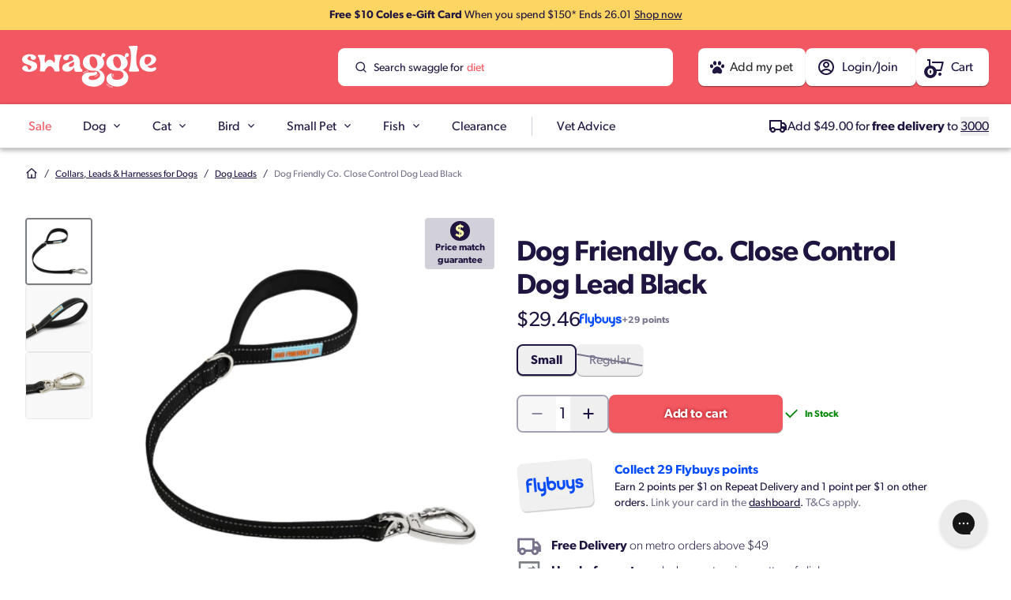

--- FILE ---
content_type: text/html; charset=utf-8
request_url: https://swaggle.com.au/products/dog-friendly-co-close-control-dog-lead-black
body_size: 101418
content:
<!doctype html>
<script src="//swaggle.com.au/cdn/shop/t/282/assets/preFilter.js?v=82584249470857403431769038583"></script>
<html class="no-js" lang="en">
  <head>
    <meta charset="utf-8">
    <meta content="IE=edge" http-equiv="X-UA-Compatible">
    <meta name="viewport" content="width=device-width, initial-scale=1, minimum-scale=1">

    

    <!-- Google Tag Manager --><script>
    ;(function (w, d, s, l, i) {
      w[l] = w[l] || []
      w[l].push({ 'gtm.start': new Date().getTime(), event: 'gtm.js' })
      var f = d.getElementsByTagName(s)[0],
        j = d.createElement(s),
        dl = l != 'dataLayer' ? '&l=' + l : ''
      j.async = true
      j.src = 'https://www.googletagmanager.com/gtm.js?id=' + i + dl
      f.parentNode.insertBefore(j, f)
    })(window, document, 'script', 'dataLayer', 'GTM-TJ38K3F')
  </script><!-- End Google Tag Manager --><!-- Global site tag (gtag.js) - Google Ads: G-G7DQZS4EF6 -->
  <script async src="https://www.googletagmanager.com/gtag/js?id=G-G7DQZS4EF6"></script>
  <script>
    window.dataLayer = window.dataLayer || []
    function gtag() {
      dataLayer.push(arguments)
    }
    gtag('js', new Date())
    gtag('config', 'G-G7DQZS4EF6')
  </script>

<link rel="preconnect" href="https://cdn.shopify.com" crossorigin>
<link rel="apple-touch-icon" sizes="180x180" href="//swaggle.com.au/cdn/shop/files/favicon_1926a2c0-7b1c-452f-be5c-4f95218a97da.png?crop=center&height=180&v=1700571077&width=180"><link rel="icon" type="image/png" sizes="32x32" href="//swaggle.com.au/cdn/shop/files/favicon_1926a2c0-7b1c-452f-be5c-4f95218a97da.png?crop=center&height=32&v=1700571077&width=32">
  <link rel="icon" type="image/png" sizes="16x16" href="//swaggle.com.au/cdn/shop/files/favicon_1926a2c0-7b1c-452f-be5c-4f95218a97da.png?crop=center&height=16&v=1700571077&width=16">
<title>Dog Friendly Co. Close Control Dog Lead Black</title>


<meta name="description" content="Safely and effectively maintain control over your dogPrevent sudden jolts or shock when walkingPerfect balance between freedom and control Key Features:Durable: Made from durable material perfect for all weather conditionsLength: 65cm in lengthHeavy duty clip: Heavy duty clip with secure lock controlHeavy duty D ring: ">
<meta property="og:url" content="https://swaggle.com.au/products/dog-friendly-co-close-control-dog-lead-black">
<meta property="og:site_name" content="Swaggle">
<meta property="og:type" content="product">
<meta property="og:title" content="Dog Friendly Co. Close Control Dog Lead Black">
<meta property="og:description" content="Safely and effectively maintain control over your dogPrevent sudden jolts or shock when walkingPerfect balance between freedom and control Key Features:Durable: Made from durable material perfect for all weather conditionsLength: 65cm in lengthHeavy duty clip: Heavy duty clip with secure lock controlHeavy duty D ring: ">
<meta property="og:image" content="http://swaggle.com.au/cdn/shop/files/0-dog-friendly-co-close-control-dog-lead-black_2000x2000.png?v=1720587138">
<meta property="og:image:secure_url" content="https://swaggle.com.au/cdn/shop/files/0-dog-friendly-co-close-control-dog-lead-black_2000x2000.png?v=1720587138"><meta property="og:price:amount" content="29.46"><meta property="og:price:currency" content="AUD"><meta name="twitter:title" content="Dog Friendly Co. Close Control Dog Lead Black">
<meta name="twitter:description" content="Safely and effectively maintain control over your dogPrevent sudden jolts or shock when walkingPerfect balance between freedom and control Key Features:Durable: Made from durable material perfect for all weather conditionsLength: 65cm in lengthHeavy duty clip: Heavy duty clip with secure lock controlHeavy duty D ring: ">
<meta name="twitter:card" content="summary_large_image">
<meta name="twitter:image" content="https://swaggle.com.au/cdn/shop/files/0-dog-friendly-co-close-control-dog-lead-black_2000x2000.png?v=1720587138">
<meta name="twitter:image:width" content="480">
<meta name="twitter:image:height" content="480">

    

    
  

  <script type="application/ld+json">
      {
        "@context": "https://schema.org/",
        "@type": "ProductGroup",
        "name": "Dog Friendly Co. Close Control Dog Lead Black",
        "description": "Safely and effectively maintain control over your dogPrevent sudden jolts or shock when walkingPerfect balance between freedom and control Key Features:Durable: Made from durable material perfect for all weather conditionsLength: 65cm in lengthHeavy duty clip: Heavy duty clip with secure lock controlHeavy duty D ring: D Ring to hold poop bag or keysReflective Stitching: For high visibility keeping your dog in sight and safe during the night time",
        "url": "https://swaggle.com.au/products/dog-friendly-co-close-control-dog-lead-black",
        "@id": "https://swaggle.com.au/products/dog-friendly-co-close-control-dog-lead-black",
        "mainEntityOfPage": {
          "@type": "WebPage",
          "@id": "https://swaggle.com.au/products/dog-friendly-co-close-control-dog-lead-black"
        },
        
        "category": "Dog Supplies > Dog Collars Leashes Harnesses > Leads",
        
        "brand": {
          "@type": "Brand",
          "name": "Dog Friendly Co.",
          "url": ""
        },
        "productGroupID": "9546392207677",
        
        "variesBy": "https://schema.org/size",
        
        
"hasVariant": [
          
          {
            "@type": "Product",
            "name": "Dog Friendly Co. Close Control Dog Lead Black - Small",
            "@id": "https://swaggle.com.au/products/dog-friendly-co-close-control-dog-lead-black?variant=49066306371901",
            "url": "https://swaggle.com.au/products/dog-friendly-co-close-control-dog-lead-black?variant=49066306371901",
            "image":[
              
              "https://swaggle.com.au/cdn/shop/files/0-dog-friendly-co-close-control-dog-lead-black.png",
              
              "https://swaggle.com.au/cdn/shop/files/1-dog-friendly-co-close-control-dog-lead-black.png",
              
              "https://swaggle.com.au/cdn/shop/files/2-dog-friendly-co-close-control-dog-lead-black.png"
              
            ],
            
            
            "gtin12": "724022250839",
            
            
            
            
            "sku": "103950",
            
            
            
"size": "Small",
              
"offers": {
              "@type": "Offer",
              "price": "29.46",
              "priceValidUntil": "2030-01-01",
              "priceCurrency": "AUD",
              "@id": "https://swaggle.com.au/products/dog-friendly-co-close-control-dog-lead-black?variant=49066306371901",
              "url": "https://swaggle.com.au/products/dog-friendly-co-close-control-dog-lead-black?variant=49066306371901",
              "itemCondition": "https://schema.org/NewCondition",
              "availableDeliveryMethod": "https://schema.org/ParcelService",
              "availability": "http://schema.org/InStock",
              "inventoryLevel": "15",
              "hasMerchantReturnPolicy": {
                "@type": "MerchantReturnPolicy",
                "applicableCountry": "AU",
                "merchantReturnDays": 30,
                "name": "Swaggle Return and Refund Policy",
                "refundType": "https://schema.org/FullRefund",
                "returnFees": "https://schema.org/FreeReturn",
                "returnMethod": "https://schema.org/ReturnByMail",
                "returnPolicyCategory": "https://schema.org/MerchantReturnFiniteReturnWindow",
                "url": "https://swaggle.com.au/policies/refund-policy"
              },
              "shippingDetails": {
                "@type": "OfferShippingDetails",
                "deliveryTime": {
                    "@type": "ShippingDeliveryTime",
                    "handlingTime": {
                        "@type": "QuantitativeValue",
                        "maxValue": 1,
                        "minValue": 0,
                        "unitCode": "d"
                    },
                    "transitTime": {
                        "@type": "QuantitativeValue",
                        "maxValue": 4,
                        "minValue": 2,
                        "unitCode": "d"
                    },
                    "transitTimeLabel": "Standard: 2-4 business days; Express: 1-2 business days"
                },
                "shippingDestination": {
                    "@type": "DefinedRegion",
                    "addressCountry": "AU"
                },
                "shippingRate": {
                    "@type": "MonetaryAmount",
                    "currency": "AUD",
                    "value": "0"
                }
              }
            },
            "inProductGroupWithID": "9546392207677"
          },
          {
            "@type": "Product",
            "name": "Dog Friendly Co. Close Control Dog Lead Black - Regular",
            "@id": "https://swaggle.com.au/products/dog-friendly-co-close-control-dog-lead-black?variant=49066306470205",
            "url": "https://swaggle.com.au/products/dog-friendly-co-close-control-dog-lead-black?variant=49066306470205",
            "image":[
              
              "https://swaggle.com.au/cdn/shop/files/0-dog-friendly-co-close-control-dog-lead-black.png",
              
              "https://swaggle.com.au/cdn/shop/files/1-dog-friendly-co-close-control-dog-lead-black.png",
              
              "https://swaggle.com.au/cdn/shop/files/2-dog-friendly-co-close-control-dog-lead-black.png"
              
            ],
            
            
            "gtin12": "724022250723",
            
            
            
            
            "sku": "103949",
            
            
            
"size": "Regular",
              
"offers": {
              "@type": "Offer",
              "price": "29.46",
              "priceValidUntil": "2030-01-01",
              "priceCurrency": "AUD",
              "@id": "https://swaggle.com.au/products/dog-friendly-co-close-control-dog-lead-black?variant=49066306470205",
              "url": "https://swaggle.com.au/products/dog-friendly-co-close-control-dog-lead-black?variant=49066306470205",
              "itemCondition": "https://schema.org/NewCondition",
              "availableDeliveryMethod": "https://schema.org/ParcelService",
              "availability": "http://schema.org/OutOfStock",
              "inventoryLevel": "0",
              "hasMerchantReturnPolicy": {
                "@type": "MerchantReturnPolicy",
                "applicableCountry": "AU",
                "merchantReturnDays": 30,
                "name": "Swaggle Return and Refund Policy",
                "refundType": "https://schema.org/FullRefund",
                "returnFees": "https://schema.org/FreeReturn",
                "returnMethod": "https://schema.org/ReturnByMail",
                "returnPolicyCategory": "https://schema.org/MerchantReturnFiniteReturnWindow",
                "url": "https://swaggle.com.au/policies/refund-policy"
              },
              "shippingDetails": {
                "@type": "OfferShippingDetails",
                "deliveryTime": {
                    "@type": "ShippingDeliveryTime",
                    "handlingTime": {
                        "@type": "QuantitativeValue",
                        "maxValue": 1,
                        "minValue": 0,
                        "unitCode": "d"
                    },
                    "transitTime": {
                        "@type": "QuantitativeValue",
                        "maxValue": 4,
                        "minValue": 2,
                        "unitCode": "d"
                    },
                    "transitTimeLabel": "Standard: 2-4 business days; Express: 1-2 business days"
                },
                "shippingDestination": {
                    "@type": "DefinedRegion",
                    "addressCountry": "AU"
                },
                "shippingRate": {
                    "@type": "MonetaryAmount",
                    "currency": "AUD",
                    "value": "0"
                }
              }
            },
            "inProductGroupWithID": "9546392207677"
          }]}
    </script><style>
  /* Light 300 */
  @font-face{
    font-family:'Gibson';
    src:url(//swaggle.com.au/cdn/shop/t/282/assets/Gibson-Light.woff2?v=87946101142470441591769038527) format('woff2'),
        url(//swaggle.com.au/cdn/shop/t/282/assets/Gibson-Light.woff?v=8374193793317657701769038526) format('woff');
    font-weight:300; font-style:normal;
    font-display:swap;
  }
  /* Regular 400 */
  @font-face{
    font-family:'Gibson';
    src:url(//swaggle.com.au/cdn/shop/t/282/assets/Gibson.woff2?v=96742516516510223391769038529) format('woff2'),
        url(//swaggle.com.au/cdn/shop/t/282/assets/Gibson.woff?v=143796858234145528061769038529) format('woff');
    font-weight:400; font-style:normal;
    font-display:swap;
  }
  /* SemiBold 600 */
  @font-face{
    font-family:'Gibson';
    src:url(//swaggle.com.au/cdn/shop/t/282/assets/Gibson-SemiBold.woff2?v=138143827205354918851769038528) format('woff2'),
        url(//swaggle.com.au/cdn/shop/t/282/assets/Gibson-SemiBold.woff?v=165336212396778743201769038528) format('woff');
    font-weight:600; font-style:normal;
    font-display:swap;
  }
  /* Bold 700 */
  @font-face{
    font-family:'Gibson';
    src:url(//swaggle.com.au/cdn/shop/t/282/assets/Gibson-Bold.woff2?v=78800341571927296131769038525) format('woff2'),
        url(//swaggle.com.au/cdn/shop/t/282/assets/Gibson-Bold.woff?v=34616530837601888571769038525) format('woff');
    font-weight:700; font-style:normal;
    font-display:swap;
  }

  /* Light Italic 300 */
  @font-face {
    font-family: 'Gibson';
    src: url(//swaggle.com.au/cdn/shop/t/282/assets/Gibson-LightItalic.woff2?v=104280111796846903991769038527) format('woff2'),
        url(//swaggle.com.au/cdn/shop/t/282/assets/Gibson-LightItalic.woff?v=94408119075751219391769038527) format('woff');
    font-weight: 300;
    font-style: italic;
    font-display: swap;
  }

  /* Semi Bold Italic 600 */
  @font-face {
    font-family: 'Gibson';
    src: url(//swaggle.com.au/cdn/shop/t/282/assets/Gibson-SemiBoldItalic.woff2?v=99166016816020327571769038528) format('woff2'),
        url(//swaggle.com.au/cdn/shop/t/282/assets/Gibson-SemiBoldItalic.woff?v=44971643438392051311769038528) format('woff');
    font-weight: 600;
    font-style: italic;
    font-display: swap;
  }

  /* Bold Italic 700 */
  @font-face {
    font-family: 'Gibson';
    src: url(//swaggle.com.au/cdn/shop/t/282/assets/Gibson-BoldItalic.woff2?v=116100775955172413111769038526) format('woff2'),
        url(//swaggle.com.au/cdn/shop/t/282/assets/Gibson-BoldItalic.woff?v=115760425844177835561769038526) format('woff');
    font-weight: 700;
    font-style: italic;
    font-display: swap;
  }
</style>



<script type="text/javascript" id="globals-script">
  var GM_STATE = {
    cart: {
      initCart:{ "attributes": {}, "cart_level_discount_applications": [], "currency": "AUD", "item_count": 0, "items": [], "items_subtotal_price": 0, "note": null, "original_total_price":
0, "requires_shipping": false, "token": null, "total_discount":
0, "total_price": 0, "total_weight": 0.0
}
,
      miniEnable:true,
      noteEnable:true,
      freeShippingThresholdEnable:true,
      freeShippingThresholdAmount:49,
      offerThresholdAmount:150,
      offerText:"Free $10 Coles e-gift card",
      offerStartDate:"2026-01-20",
      offerEndDate:"2026-01-26"},
    customer: {
      logged:false,
      id: "",email: "",
      postcodes: "",
      orders:0,
      adOrders:0,
      petProfilesConfig: null,
      petProfilesData: {
  "avatars": {
    "logo": "//swaggle.com.au/cdn/shop/t/282/assets/toby-logo.png?v=164852786303100108581769038611",
    "dog": "//swaggle.com.au/cdn/shop/t/282/assets/dog-avatar.png?v=142396310950662143691769038532",
    "cat": "//swaggle.com.au/cdn/shop/t/282/assets/cat-avatar.png?v=24564021048992287041769038531"
  }
}
,
      hasSubscription:false,
      hasPlacedSubscription:false,hasAcceptMarketing:false,
      hasFlybuysNumber:false,
      createPetUrl:"\/account\/register?return_to=%2Fpages%2Fcreate-a-pet",
      resetPassword: {
        messageSuccess: "We've sent an email to [email] to reset your password. This may appear in your junk mail.",
        messageError: "New here? Go back to login and create an account.",
        tooManyRequests: "Too many requests, please try again later."
      }
    },
    shopify: {
      shop: "toby-co-prod",
      templateName: "product",
      defaultCurrency: "AUD",
      moneyFormat: "${{amount}}",
      defaultImage:"//swaggle.com.au/cdn/shop/files/swaggle-brandmark-navy.png?v=1727823619&width=480",
      shopLogo: "\/\/swaggle.com.au\/cdn\/shop\/files\/swaggle-logo.svg?v=1700466177",
      shopLogoWhite: "\/\/swaggle.com.au\/cdn\/shop\/files\/swaggle-logo-white.svg?v=1700467050"
    },
    routes: {
      cart_add_url: '/cart/add',
      cart_change_url: '/cart/change',
      cart_update_url: '/cart/update',
      cart_url: '/cart',
      predictive_search_url: '/search/suggest'
    },
    apis: {
      storefrontAccessToken: "ce4db231ea0b7af57de86b13553ef084",
      autoDiscountToken: "auto-discount",
      graphQlEndpoint: "https://toby-co-prod.myshopify.com/api/2023-01/graphql.json",
      swaggleFlybuysPointsApiUrl: 'https://flybuyspointsapi.swaggle.com/customer/[customerId]/flybuysCardNumber',
      swaggleFlybuysPointsApiKey: 'uYbq0k8etHXDCuPFWcaW7Ydms6Xq4FYEmrjNMMZ86BR2RGAe',
      petProfileEndpoint: "https:\/\/d2ti3p88i6nsul.cloudfront.net",
      apiGatewayEndpoint: "https:\/\/d2ti3p88i6nsul.cloudfront.net",
      ordergrooveMerchantId:"c4f4f583860740339093863dbb41290f",
      ordergrooveStorefrontApiKey:"hcfD@ATEQ==q~Uq(Vu!#lei8YUal$RwW",
      ordergrooveEndpoint: "https:\/\/restapi.ordergroove.com"
    },
    apps: {
      backInStock: {
        url: "https:\/\/a.klaviyo.com\/onsite\/components\/back-in-stock\/subscribe"
      },
      klaviyo: {
        publicKey: "TPaZuP"
      },
      postcode:{
        postCodeEndpoint: "https:\/\/swaggle.com.au\/apps\/postcode-shipping\/quote"
      }
    },
    integrations: {algoliaConfig: {
  siteId: "NNWI15D4SP",
  enable: true,
  apiKey: "d7ce2a598bc0c2cd284e7b3a47d502bf",
  perPage: 48,
  filtersConfig: [{
          "label": "Bird Health Condition",
          "prefix": null,
          "excludeTags": [],
          "key": "named_tags.GoodForBirdHealthIssue"
        },{
          "label": "Brand",
          "prefix": null,
          "excludeTags": [],
          "key": "vendor"
        },{
          "label": "Cat Age",
          "prefix": null,
          "excludeTags": ["Pregnant\/Lactating"],
          "key": "named_tags.CatAgeGroup"
        },{
          "label": "Cat Health Condition",
          "prefix": null,
          "excludeTags": [],
          "key": "named_tags.GoodForCatHealthIssue"
        },{
          "label": "Cat Breed",
          "prefix": null,
          "excludeTags": ["Other","Other-Small","Other-Medium"],
          "key": "named_tags.CatBreed"
        },{
          "label": "Cat Breed Size",
          "prefix": null,
          "excludeTags": [],
          "key": "named_tags.CatBreedSize"
        },{
          "label": "Dog Age",
          "prefix": null,
          "excludeTags": ["Active","WorkingDog","Pregnant\/Lactating"],
          "key": "named_tags.DogAgeGroup"
        },{
          "label": "Dog Health Condition",
          "prefix": null,
          "excludeTags": [],
          "key": "named_tags.GoodForDogHealthIssue"
        },{
          "label": "Dog Breed",
          "prefix": null,
          "excludeTags": ["Other-Medium","Other-Large"],
          "key": "named_tags.DogBreed"
        },{
          "label": "Breed Size",
          "prefix": null,
          "excludeTags": [],
          "key": "named_tags.DogBreedSize"
        },{
          "label": "Aquarium Type",
          "prefix": null,
          "excludeTags": [],
          "key": "named_tags.FishFilterAquariumType"
        },{
          "label": "Colour",
          "prefix": null,
          "excludeTags": [],
          "key": "named_tags.ProductFilterColour"
        },{
          "label": "Features",
          "prefix": null,
          "excludeTags": [],
          "key": "named_tags.ProductFilterFeatures"
        },{
          "label": "Flavour",
          "prefix": null,
          "excludeTags": [],
          "key": "named_tags.ProductFilterFlavour"
        },{
          "label": "Material",
          "prefix": null,
          "excludeTags": [],
          "key": "named_tags.ProductFilterMaterial"
        },{
          "label": "Pet Type",
          "prefix": null,
          "excludeTags": [],
          "key": "named_tags.AnimalType"
        },{
          "label": "Prevents",
          "prefix": null,
          "excludeTags": [],
          "key": "named_tags.ProductFilterPrevents"
        },{
          "label": "Protein",
          "prefix": null,
          "excludeTags": [],
          "key": "named_tags.ProductFilterProtein"
        },{
          "label": "Small Pet Age",
          "prefix": null,
          "excludeTags": [],
          "key": "named_tags.SmallPetAgeGroup"
        },{
          "label": "Species",
          "prefix": null,
          "excludeTags": [],
          "key": "named_tags.ProductFilterSpecies"
        },{
          "label": "Category",
          "prefix": null,
          "excludeTags": [],
          "key": "named_tags.ProductFilterSubCategory"
        },{
          "label": "Type",
          "prefix": null,
          "excludeTags": [],
          "key": "named_tags.ProductFilterType"
        },{
          "label": "Variety",
          "prefix": null,
          "excludeTags": [],
          "key": "named_tags.ProductFilterVariety"
        },{
          "label": "Weight",
          "prefix": null,
          "excludeTags": [],
          "key": "named_tags.ProductFilterWeight"
        },{
          "label": "Inventory",
          "prefix": null,
          "excludeTags": [],
          "key": "inventory_available"
        },{
          "label": "Price",
          "prefix": null,
          "excludeTags": [],
          "key": "price_range"
        },{
          "label": "On Sale",
          "prefix": null,
          "excludeTags": [],
          "key": "named_tags.Promo"
        },{
          "label": "Subscription Available",
          "prefix": null,
          "excludeTags": [],
          "key": "meta.subscription.available"
        }]
,
  labelSuggestions: "Suggestions",
  labelCollections: "Collections",
  labelPages: "Pages",
  textAllResults: "View all",
  textNoResult:"No luck with “{{ terms }}”?",
  descriptionNoResult:"Oops, we couldn’t fetch any matches this time!",
  banners: {
    accountRegisterBannerKey: "algolia-rule-account-register-banner",
  }
}
,},
    customs: {
      badge: {
  "items":[],
  "tags": null,
  "ignore": []
}

    },
    featureFlags: {
      flag: 'ab_test_prepaid',
      variant1: '',
      variant2: ''
    },
    repeatRewards: {
      logo:"\/\/swaggle.com.au\/cdn\/shop\/files\/repeat-rewards-club.svg?v=1746057885",
      leaderBoard:{
        heading: "20% off your first Repeat Delivery order*",
        description: "*Max discount $20. New Repeat Delivery customers only. Not available in conjunction with any other coupon codes. T&Cs apply.",
        isHide: false,
        logoDesktop:"\/\/swaggle.com.au\/cdn\/shop\/files\/Property_1_Repeat_Rewards_Club_4d3bec10-05f3-4fe1-9364-e73183013544.png?v=1755735725",
        logoMobile:"",
        url: "\/pages\/repeat-delivery"
      }
    },
    collection: {
      shopByLifeStageEnable: false,
      breedConfig: {
        breedItem: null,},
      hideFacetOptions: null,
      hideFacetHeadings: null
    },
    search: {
      logo: null,
      logoUrl: null,
      noResultsItems: {
        item1: "Try double-checking your spelling",
        item2: "Use fewer or different keywords",
        item3: "Or create a pet profile!",
        item4: "Or explore your pet profiles:",
      },
      create: {
        image: "\/\/swaggle.com.au\/cdn\/shop\/files\/Pet_profile_1.png?v=1706696944",
        title: "Tell us about your pet!",
        description: "For personalised products and info site wide!",
        ctaText: "Create a pet profile",
        ctaUrl: "\/pages\/create-a-pet"
      },
      petProfile: {
        title: "Get tailored results for your pet!",
        description: "Set up a pet profile to make searching simpler with picks tailored to your pet’s needs.",
        ctaText: "Create a pet profile",
        ctaUrl: null,
        imageUrl: "\/\/swaggle.com.au\/cdn\/shop\/files\/pet-profile-dog.svg?v=1754525000"
      },
      banner: "\/\/swaggle.com.au\/cdn\/shop\/files\/search-callout-create-pet-profile.png?v=1701818037",
      suggestKeyword: [{
        "text": "diet",
        "position": 3
      },
{
        "text": "food",
        "position": 1
      },
{
        "text": "litter",
        "position": 6
      },
{
        "text": "toys",
        "position": 2
      },
{
        "text": "treats",
        "position": 4
      },
{
        "text": "vitamins",
        "position": 5
      }
]

    },
    multibuy: {
      banner_offer_reminder_text: "See offer"
    }
  };
</script><script>
    // Create generic <script> in the <head> of the page to load the asset.
    var script = document.createElement('script');
    script.type = 'text/javascript';
    script.src = '//swaggle.com.au/cdn/shop/t/282/assets/module-global-scripts.js?v=109845921976046747231769038547';
    script.defer= 'defer';
    // Create a preload <link> in the <head> of the page for critical load.
    var preload = document.createElement('link')
    preload.rel="preload"
    preload.href="//swaggle.com.au/cdn/shop/t/282/assets/module-global-scripts.js?v=109845921976046747231769038547"
    preload.as="script"
    
    document.head.appendChild(script);
  </script><script type="text/javascript">
  var translate = {
    collection: {
      apllyFilter: "Apply",
      clearFilter: "Clear",
      filters: "Filter",
      clearSelections: "Clear all",
      noOptionFilter: "No options filters",
      noProducts: "No products found",
      noProductsShort:"We couldn’t find any products to match your search",
      noProductsDescription: "We couldn’t find any products to match your search. Please explore our popular categories below, or reset your filter options",
      noResults: "Oops, we couldn’t fetch any matches this time!",
      noProductPagination: "You are currently on the largest page. No products were found.",
      previousPagination: "Previous",
      nextPagination: "next",
      showItems: "Showing {{ pagination_end }} of {{ totalResults }} products",
      loadMore: "Load {{ result }} more",
      sort: "Sort",
      sort_by: "Sort by",
      delivery: {
        title: "Repeat Delivery",
        content: "Save 10% off your first order and 5% or more on every recurring order."
      },
      filterSubscriptionLabel: "Save 10% off your first order and 5% or more on every recurring order.",
      goToFirstPage: "Go to the first page"
    },
    search: {
      suggestionForSearch: "Suggested for your search",
    },
    general: {
      addToCart: "Add to cart",
      notifyMe: "Notify me",
      closeModal: "Click here to close",
    },
    cart: {
      your_cart: "Your cart",
      subtotal: "Subtotal",
      taxes_and_shipping_at_checkout: "Taxes and shipping calculated at checkout",
      total: "Total",
      view_bag: "Go to cart",
      hide_selections: "Checkout",
      view_selections: "Go to checkout",
      go_to_checkout: "Proceed to checkout",
      checkout: "Checkout",
      empty_cart: "Your cart is empty",
      empty_description: "Your shopping cart is empty, click below to continue shopping",
      continue_shopping: "Continue shopping",
      my_bag: "My Bag",
      spend: "Spend",
      to_receive_free_shipping: "for free shipping",
      get_free_shipping: "Your order gets free shipping!"
    },
    product: {
      notifyMe: "Notify me",
      notifyMeWhenAvailable: "Notify me when it’s back in stock",
      subtextNotifyMe: "Enter your email to be first notified when it’s available again.",
      outStock: "Out of stock",
      lowStock: "Low stock",
      inStock: "In Stock",
      quantity: "Quantity",
      headingModalPrescription: "Customer declaration",
      descriptionModalPrescription: "\u003cp\u003eVeterinary Diets are carefully formulated to assist with the treatment or management of a particular illness or condition. By purchasing [PRODUCT_NAME], you acknowledge and agree the following is true and accurate.\u003c\/p\u003e\u003cul\u003e\u003cli\u003eI confirm that my pet was examined by a veterinarian who recommended the use of [PRODUCT_NAME].\u003c\/li\u003e\u003cli\u003eI understand that it is recommended that I seek veterinary advice at least every 6 months regarding the use of this diet.\u003c\/li\u003e\u003cli\u003eI understand that I need to seek immediate veterinary advice if my pet’s condition deteriorates while I use [PRODUCT_NAME].\u003c\/li\u003e\u003c\/ul\u003e\u003cp\u003eIf you are unsure, please seek veterinary advice\u003c\/p\u003e",
    },
    account_subscription: {
      payment: {
        addNewCard: "Add new card",
        edit: "Edit",
        selectCard: "Select card",
        placeholderCardName: "Card holder’s name",
        placeholderCardNumber: "Card number",
        placeholderCvv: "CVV",
        placeholderExpiryDate: "Expiry date"
      }
    }
  }
</script>
<link rel="preload" href="//swaggle.com.au/cdn/shop/t/282/assets/theme.css?v=74719014530201375771769038609" as="style" onload="this.rel='stylesheet'">
<noscript><link type="text/css" href="//swaggle.com.au/cdn/shop/t/282/assets/theme.css?v=74719014530201375771769038609" rel="stylesheet"></noscript>

<!--<link type="text/css" href="//swaggle.com.au/cdn/shop/t/282/assets/template-product.css?v=111458" rel="stylesheet">-->


<script>
  window.SLS = window.SLS || {}
  window.SLS.asyncLoad = function (urls) {
    for (var i = 0; i < urls.length; i++) {
      var s = document.createElement('script')
      s.type = 'text/javascript'
      s.defer = true
      if (typeof urls[i] === 'string') {
        s.src = urls[i]
      } else {
        s.src = urls[i].url
        s.onload = urls[i].callback
      }
      var x = document.getElementsByTagName('script')[0]
      x.parentNode.insertBefore(s, x)
    }
  }
</script>


  <link rel="canonical" href="https://swaggle.com.au/products/dog-friendly-co-close-control-dog-lead-black">





<script>
  !(function (t, e) {
    var o, n, p, r
    e.__SV ||
      ((window.posthog = e),
      (e._i = []),
      (e.init = function (i, s, a) {
        function g(t, e) {
          var o = e.split('.')
          2 == o.length && ((t = t[o[0]]), (e = o[1])),
            (t[e] = function () {
              t.push([e].concat(Array.prototype.slice.call(arguments, 0)))
            })
        }
        ;((p = t.createElement('script')).type = 'text/javascript'),
          (p.crossOrigin = 'anonymous'),
          (p.async = !0),
          (p.src = s.api_host.replace('.i.posthog.com', '-assets.i.posthog.com') + '/static/array.js'),
          (r = t.getElementsByTagName('script')[0]).parentNode.insertBefore(p, r)
        var u = e
        for (
          void 0 !== a ? (u = e[a] = []) : (a = 'posthog'),
            u.people = u.people || [],
            u.toString = function (t) {
              var e = 'posthog'
              return 'posthog' !== a && (e += '.' + a), t || (e += ' (stub)'), e
            },
            u.people.toString = function () {
              return u.toString(1) + '.people (stub)'
            },
            o =
              'init Ce js Ls Te Fs Ds capture Ye calculateEventProperties Us register register_once register_for_session unregister unregister_for_session Ws getFeatureFlag getFeatureFlagPayload isFeatureEnabled reloadFeatureFlags updateEarlyAccessFeatureEnrollment getEarlyAccessFeatures on onFeatureFlags onSurveysLoaded onSessionId getSurveys getActiveMatchingSurveys renderSurvey canRenderSurvey canRenderSurveyAsync identify setPersonProperties group resetGroups setPersonPropertiesForFlags resetPersonPropertiesForFlags setGroupPropertiesForFlags resetGroupPropertiesForFlags reset get_distinct_id getGroups get_session_id get_session_replay_url alias set_config startSessionRecording stopSessionRecording sessionRecordingStarted captureException loadToolbar get_property getSessionProperty Bs zs createPersonProfile Hs Ms Gs opt_in_capturing opt_out_capturing has_opted_in_capturing has_opted_out_capturing get_explicit_consent_status is_capturing clear_opt_in_out_capturing Ns debug L qs getPageViewId captureTraceFeedback captureTraceMetric'.split(
                ' '
              ),
            n = 0;
          n < o.length;
          n++
        )
          g(u, o[n])
        e._i.push([i, s, a])
      }),
      (e.__SV = 1))
  })(document, window.posthog || [])

  const STAGING_KEY = 'phc_7lG8rkN9jYg503RNnpXHZoyw55LT2IYkZFbVKZ0Ma61'
  const PRODUCTION_KEY = 'phc_Cfv9xdvbPSC6CMIaPBt0LeebTOzzvCUTWKJ2868MrJ1'
  let key = ''
  if (window.location.href.includes('https://swaggle.com.au/')) {
    key = PRODUCTION_KEY
  } else {
    key = STAGING_KEY
  }
  posthog.init(key, {
    api_host: 'https://eu.i.posthog.com',
    defaults: '2025-05-24',
    person_profiles: 'identified_only', // or 'always' to create profiles for anonymous users as well
    // suppress unwanted exceptions client-side via before_send
    before_send: (event) => {
      // Only act on auto-captured exception events; pass everything else through unchanged
      if (event?.event !== '$exception') return event

      // Exception payload shape per PostHog: first item in $exception_list
      const ex = event.properties?.$exception_list?.[0]

      // Be tolerant of field name variations across SDKs/platforms
      const type = ex?.$exception_type || ex?.type || ''

      const value = ex?.$exception_value || ex?.value || ''

      // Drop “event object” noise (usually only has isTrusted; no useful stack/message)
      if (['Event', 'CustomEvent', 'ProgressEvent', 'XMLHttpRequestProgressEvent'].includes(type)) {
        return false // returning false prevents the event from being sent
      }

      // ignore AutofillCallbackHandler exceptions as its maybe related to password managers
      if (value.includes('_AutofillCallbackHandler')) {
        return null
      }

      return event
    }
  })
</script>


    
    <script>
      window.CURRENT_THEME_ID = 187472806256;
      console.info(
        `%c Theme ID: ${window.CURRENT_THEME_ID}`,
        'color: #4B9CD3; font-weight: bold;'
      );
    </script>

    <script>window.performance && window.performance.mark && window.performance.mark('shopify.content_for_header.start');</script><meta name="facebook-domain-verification" content="ic2ze92f9m1zvfw81cecdgskqlfxaj">
<meta name="google-site-verification" content="2egpRzrGMRW8MWesB0QY_G8wWn89OS_10rTxjcxJ4wI">
<meta id="shopify-digital-wallet" name="shopify-digital-wallet" content="/76946506045/digital_wallets/dialog">
<meta name="shopify-checkout-api-token" content="9b71ed427c2552e683126ab49ba7528d">
<meta id="in-context-paypal-metadata" data-shop-id="76946506045" data-venmo-supported="false" data-environment="production" data-locale="en_US" data-paypal-v4="true" data-currency="AUD">
<link rel="alternate" type="application/json+oembed" href="https://swaggle.com.au/products/dog-friendly-co-close-control-dog-lead-black.oembed">
<script async="async" src="/checkouts/internal/preloads.js?locale=en-AU"></script>
<script id="shopify-features" type="application/json">{"accessToken":"9b71ed427c2552e683126ab49ba7528d","betas":["rich-media-storefront-analytics"],"domain":"swaggle.com.au","predictiveSearch":true,"shopId":76946506045,"locale":"en"}</script>
<script>var Shopify = Shopify || {};
Shopify.shop = "toby-co-prod.myshopify.com";
Shopify.locale = "en";
Shopify.currency = {"active":"AUD","rate":"1.0"};
Shopify.country = "AU";
Shopify.theme = {"name":"v3.24.0 | 2026-01-21_23:33:59","id":187472806256,"schema_name":null,"schema_version":null,"theme_store_id":null,"role":"main"};
Shopify.theme.handle = "null";
Shopify.theme.style = {"id":null,"handle":null};
Shopify.cdnHost = "swaggle.com.au/cdn";
Shopify.routes = Shopify.routes || {};
Shopify.routes.root = "/";</script>
<script type="module">!function(o){(o.Shopify=o.Shopify||{}).modules=!0}(window);</script>
<script>!function(o){function n(){var o=[];function n(){o.push(Array.prototype.slice.apply(arguments))}return n.q=o,n}var t=o.Shopify=o.Shopify||{};t.loadFeatures=n(),t.autoloadFeatures=n()}(window);</script>
<script id="shop-js-analytics" type="application/json">{"pageType":"product"}</script>
<script defer="defer" async type="module" src="//swaggle.com.au/cdn/shopifycloud/shop-js/modules/v2/client.init-shop-cart-sync_BT-GjEfc.en.esm.js"></script>
<script defer="defer" async type="module" src="//swaggle.com.au/cdn/shopifycloud/shop-js/modules/v2/chunk.common_D58fp_Oc.esm.js"></script>
<script defer="defer" async type="module" src="//swaggle.com.au/cdn/shopifycloud/shop-js/modules/v2/chunk.modal_xMitdFEc.esm.js"></script>
<script type="module">
  await import("//swaggle.com.au/cdn/shopifycloud/shop-js/modules/v2/client.init-shop-cart-sync_BT-GjEfc.en.esm.js");
await import("//swaggle.com.au/cdn/shopifycloud/shop-js/modules/v2/chunk.common_D58fp_Oc.esm.js");
await import("//swaggle.com.au/cdn/shopifycloud/shop-js/modules/v2/chunk.modal_xMitdFEc.esm.js");

  window.Shopify.SignInWithShop?.initShopCartSync?.({"fedCMEnabled":true,"windoidEnabled":true});

</script>
<script id="__st">var __st={"a":76946506045,"offset":39600,"reqid":"cb5ef579-1ec2-4f46-afec-9ec715cea565-1769095634","pageurl":"swaggle.com.au\/products\/dog-friendly-co-close-control-dog-lead-black","u":"3fe45aad1fe8","p":"product","rtyp":"product","rid":9546392207677};</script>
<script>window.ShopifyPaypalV4VisibilityTracking = true;</script>
<script id="form-persister">!function(){'use strict';const t='contact',e='new_comment',n=[[t,t],['blogs',e],['comments',e],[t,'customer']],o='password',r='form_key',c=['recaptcha-v3-token','g-recaptcha-response','h-captcha-response',o],s=()=>{try{return window.sessionStorage}catch{return}},i='__shopify_v',u=t=>t.elements[r],a=function(){const t=[...n].map((([t,e])=>`form[action*='/${t}']:not([data-nocaptcha='true']) input[name='form_type'][value='${e}']`)).join(',');var e;return e=t,()=>e?[...document.querySelectorAll(e)].map((t=>t.form)):[]}();function m(t){const e=u(t);a().includes(t)&&(!e||!e.value)&&function(t){try{if(!s())return;!function(t){const e=s();if(!e)return;const n=u(t);if(!n)return;const o=n.value;o&&e.removeItem(o)}(t);const e=Array.from(Array(32),(()=>Math.random().toString(36)[2])).join('');!function(t,e){u(t)||t.append(Object.assign(document.createElement('input'),{type:'hidden',name:r})),t.elements[r].value=e}(t,e),function(t,e){const n=s();if(!n)return;const r=[...t.querySelectorAll(`input[type='${o}']`)].map((({name:t})=>t)),u=[...c,...r],a={};for(const[o,c]of new FormData(t).entries())u.includes(o)||(a[o]=c);n.setItem(e,JSON.stringify({[i]:1,action:t.action,data:a}))}(t,e)}catch(e){console.error('failed to persist form',e)}}(t)}const f=t=>{if('true'===t.dataset.persistBound)return;const e=function(t,e){const n=function(t){return'function'==typeof t.submit?t.submit:HTMLFormElement.prototype.submit}(t).bind(t);return function(){let t;return()=>{t||(t=!0,(()=>{try{e(),n()}catch(t){(t=>{console.error('form submit failed',t)})(t)}})(),setTimeout((()=>t=!1),250))}}()}(t,(()=>{m(t)}));!function(t,e){if('function'==typeof t.submit&&'function'==typeof e)try{t.submit=e}catch{}}(t,e),t.addEventListener('submit',(t=>{t.preventDefault(),e()})),t.dataset.persistBound='true'};!function(){function t(t){const e=(t=>{const e=t.target;return e instanceof HTMLFormElement?e:e&&e.form})(t);e&&m(e)}document.addEventListener('submit',t),document.addEventListener('DOMContentLoaded',(()=>{const e=a();for(const t of e)f(t);var n;n=document.body,new window.MutationObserver((t=>{for(const e of t)if('childList'===e.type&&e.addedNodes.length)for(const t of e.addedNodes)1===t.nodeType&&'FORM'===t.tagName&&a().includes(t)&&f(t)})).observe(n,{childList:!0,subtree:!0,attributes:!1}),document.removeEventListener('submit',t)}))}()}();</script>
<script integrity="sha256-4kQ18oKyAcykRKYeNunJcIwy7WH5gtpwJnB7kiuLZ1E=" data-source-attribution="shopify.loadfeatures" defer="defer" src="//swaggle.com.au/cdn/shopifycloud/storefront/assets/storefront/load_feature-a0a9edcb.js" crossorigin="anonymous"></script>
<script data-source-attribution="shopify.dynamic_checkout.dynamic.init">var Shopify=Shopify||{};Shopify.PaymentButton=Shopify.PaymentButton||{isStorefrontPortableWallets:!0,init:function(){window.Shopify.PaymentButton.init=function(){};var t=document.createElement("script");t.src="https://swaggle.com.au/cdn/shopifycloud/portable-wallets/latest/portable-wallets.en.js",t.type="module",document.head.appendChild(t)}};
</script>
<script data-source-attribution="shopify.dynamic_checkout.buyer_consent">
  function portableWalletsHideBuyerConsent(e){var t=document.getElementById("shopify-buyer-consent"),n=document.getElementById("shopify-subscription-policy-button");t&&n&&(t.classList.add("hidden"),t.setAttribute("aria-hidden","true"),n.removeEventListener("click",e))}function portableWalletsShowBuyerConsent(e){var t=document.getElementById("shopify-buyer-consent"),n=document.getElementById("shopify-subscription-policy-button");t&&n&&(t.classList.remove("hidden"),t.removeAttribute("aria-hidden"),n.addEventListener("click",e))}window.Shopify?.PaymentButton&&(window.Shopify.PaymentButton.hideBuyerConsent=portableWalletsHideBuyerConsent,window.Shopify.PaymentButton.showBuyerConsent=portableWalletsShowBuyerConsent);
</script>
<script data-source-attribution="shopify.dynamic_checkout.cart.bootstrap">document.addEventListener("DOMContentLoaded",(function(){function t(){return document.querySelector("shopify-accelerated-checkout-cart, shopify-accelerated-checkout")}if(t())Shopify.PaymentButton.init();else{new MutationObserver((function(e,n){t()&&(Shopify.PaymentButton.init(),n.disconnect())})).observe(document.body,{childList:!0,subtree:!0})}}));
</script>
<link id="shopify-accelerated-checkout-styles" rel="stylesheet" media="screen" href="https://swaggle.com.au/cdn/shopifycloud/portable-wallets/latest/accelerated-checkout-backwards-compat.css" crossorigin="anonymous">
<style id="shopify-accelerated-checkout-cart">
        #shopify-buyer-consent {
  margin-top: 1em;
  display: inline-block;
  width: 100%;
}

#shopify-buyer-consent.hidden {
  display: none;
}

#shopify-subscription-policy-button {
  background: none;
  border: none;
  padding: 0;
  text-decoration: underline;
  font-size: inherit;
  cursor: pointer;
}

#shopify-subscription-policy-button::before {
  box-shadow: none;
}

      </style>

<script>window.performance && window.performance.mark && window.performance.mark('shopify.content_for_header.end');</script>
  <!-- BEGIN app block: shopify://apps/ordergroove-subscriptions/blocks/main-app-embed/cf69fc68-e893-4d33-87e3-4e71e2f5822f -->





<script
  type="text/javascript"
  src="https://static.ordergroove.com/c4f4f583860740339093863dbb41290f/main.js"
  defer
  data-shopify-selling-plans
  ></script>

<script>
  document.addEventListener("DOMContentLoaded", (event) => {
    const ordergrooveJsInstances = Array.from(document.querySelectorAll('script[src*="ordergroove.js"]'));
    if (ordergrooveJsInstances.length > 0) {
      console.warn("Multiple Ordergroove Theme Integrations appear to be in use. Subscriptions may not work as intended. Please check your theme setup.");
    }
  });
</script>

<!-- END app block --><!-- BEGIN app block: shopify://apps/gorgias-live-chat-helpdesk/blocks/gorgias/a66db725-7b96-4e3f-916e-6c8e6f87aaaa -->
<script defer data-gorgias-loader-chat src="https://config.gorgias.chat/bundle-loader/shopify/toby-co-prod.myshopify.com"></script>


<script defer data-gorgias-loader-convert  src="https://content.9gtb.com/loader.js"></script>


<script defer data-gorgias-loader-mailto-replace  src="https://config.gorgias.help/api/contact-forms/replace-mailto-script.js?shopName=toby-co-prod"></script>


<!-- END app block --><!-- BEGIN app block: shopify://apps/planet-discounts-upsells/blocks/widgets/7760a1dc-aa67-41be-af44-a96da1e75b18 -->


<script src="https://planet-platform.s3.eu-central-1.amazonaws.com/scripts/planet-promotions.js" defer></script>
<!-- BEGIN app snippet: common-data-to-window -->
<script id="">
  (function() {
    window.PlanetDataset = window.PlanetDataset || {};

    // Storefront API client setup
    window.PlanetDataset.storefrontApiClient = {
      storeDomain: "swaggle.com.au",
      publicAccessToken: "9b9ebe6b2636e7e666423788664f11e4",
    };

    

    window.PlanetDataset.localization = {
      country: "AU",
      language: "EN",
    }

    
      // Product information
      window.PlanetDataset.product = {
        ...{"id":9546392207677,"title":"Dog Friendly Co. Close Control Dog Lead Black","handle":"dog-friendly-co-close-control-dog-lead-black","description":"\u003cp\u003eSafely and effectively maintain control over your dog\u003cbr\u003ePrevent sudden jolts or shock when walking\u003cbr\u003ePerfect balance between freedom and control\u003c\/p\u003e\n\u003cp\u003e\u003cstrong\u003eKey Features:\u003c\/strong\u003e\u003cbr\u003eDurable: Made from durable material perfect for all weather conditions\u003cbr\u003eLength: 65cm in length\u003cbr\u003eHeavy duty clip: Heavy duty clip with secure lock control\u003cbr\u003eHeavy duty D ring: D Ring to hold poop bag or keys\u003cbr\u003eReflective Stitching: For high visibility keeping your dog in sight and safe during the night time\u003c\/p\u003e\n\u003c!----\u003e","published_at":"2024-07-18T10:22:13+10:00","created_at":"2024-07-05T20:25:49+10:00","vendor":"Dog Friendly Co.","type":"Dog Supplies \u003e Dog Collars Leashes Harnesses \u003e Leads","tags":["3151BurwoodEast","AnimalType:Dog","DogAgeGroup:Adult","DogAgeGroup:Pregnant\/Lactating","DogAgeGroup:Senior","DogBreed:CaneCorso","DogBreed:Dobermann","DogBreed:GermanShepherd","DogBreed:Other - Large","DogBreed:Rottweiler","DogBreed:SiberianHusky","DogBreed:StaffordshireBullTerrier","DogBreedSize:Giant","DogBreedSize:Large","DogBreedSize:Medium","DogCollection:LifestageAdult","DogCollection:LifestageSenior","DogCollection:SuppliesCollarsLeadsHarness","DogCollection:SuppliesTrainingBehaviour","Product:IsBreedSpecific","ProductBreedPriority:CaneCorso","ProductBreedPriority:Dobermann","ProductBreedPriority:GermanShepherd","ProductBreedPriority:SiberianHusky","ProductBreedPriority:StaffordshireBullTerrier","ProductFilterColour:Black","ProductFilterSubCategory:Leads","TriggerProductUpdate"],"price":2946,"price_min":2946,"price_max":2946,"available":true,"price_varies":false,"compare_at_price":null,"compare_at_price_min":0,"compare_at_price_max":0,"compare_at_price_varies":false,"variants":[{"id":49066306371901,"title":"Small","option1":"Small","option2":null,"option3":null,"sku":"103950","requires_shipping":true,"taxable":true,"featured_image":null,"available":true,"name":"Dog Friendly Co. Close Control Dog Lead Black - Small","public_title":"Small","options":["Small"],"price":2946,"weight":100,"compare_at_price":null,"inventory_management":"shopify","barcode":"724022250839","requires_selling_plan":false,"selling_plan_allocations":[],"quantity_rule":{"min":1,"max":null,"increment":1}},{"id":49066306470205,"title":"Regular","option1":"Regular","option2":null,"option3":null,"sku":"103949","requires_shipping":true,"taxable":true,"featured_image":null,"available":false,"name":"Dog Friendly Co. Close Control Dog Lead Black - Regular","public_title":"Regular","options":["Regular"],"price":2946,"weight":100,"compare_at_price":null,"inventory_management":"shopify","barcode":"724022250723","requires_selling_plan":false,"selling_plan_allocations":[],"quantity_rule":{"min":1,"max":null,"increment":1}}],"images":["\/\/swaggle.com.au\/cdn\/shop\/files\/0-dog-friendly-co-close-control-dog-lead-black.png?v=1720587138","\/\/swaggle.com.au\/cdn\/shop\/files\/1-dog-friendly-co-close-control-dog-lead-black.png?v=1720587145","\/\/swaggle.com.au\/cdn\/shop\/files\/2-dog-friendly-co-close-control-dog-lead-black.png?v=1720587151"],"featured_image":"\/\/swaggle.com.au\/cdn\/shop\/files\/0-dog-friendly-co-close-control-dog-lead-black.png?v=1720587138","options":["Size"],"media":[{"alt":null,"id":39398487621949,"position":1,"preview_image":{"aspect_ratio":1.0,"height":2000,"width":2000,"src":"\/\/swaggle.com.au\/cdn\/shop\/files\/0-dog-friendly-co-close-control-dog-lead-black.png?v=1720587138"},"aspect_ratio":1.0,"height":2000,"media_type":"image","src":"\/\/swaggle.com.au\/cdn\/shop\/files\/0-dog-friendly-co-close-control-dog-lead-black.png?v=1720587138","width":2000},{"alt":null,"id":39398489653565,"position":2,"preview_image":{"aspect_ratio":1.0,"height":2000,"width":2000,"src":"\/\/swaggle.com.au\/cdn\/shop\/files\/1-dog-friendly-co-close-control-dog-lead-black.png?v=1720587145"},"aspect_ratio":1.0,"height":2000,"media_type":"image","src":"\/\/swaggle.com.au\/cdn\/shop\/files\/1-dog-friendly-co-close-control-dog-lead-black.png?v=1720587145","width":2000},{"alt":null,"id":39398491291965,"position":3,"preview_image":{"aspect_ratio":1.0,"height":2000,"width":2000,"src":"\/\/swaggle.com.au\/cdn\/shop\/files\/2-dog-friendly-co-close-control-dog-lead-black.png?v=1720587151"},"aspect_ratio":1.0,"height":2000,"media_type":"image","src":"\/\/swaggle.com.au\/cdn\/shop\/files\/2-dog-friendly-co-close-control-dog-lead-black.png?v=1720587151","width":2000}],"requires_selling_plan":false,"selling_plan_groups":[],"content":"\u003cp\u003eSafely and effectively maintain control over your dog\u003cbr\u003ePrevent sudden jolts or shock when walking\u003cbr\u003ePerfect balance between freedom and control\u003c\/p\u003e\n\u003cp\u003e\u003cstrong\u003eKey Features:\u003c\/strong\u003e\u003cbr\u003eDurable: Made from durable material perfect for all weather conditions\u003cbr\u003eLength: 65cm in length\u003cbr\u003eHeavy duty clip: Heavy duty clip with secure lock control\u003cbr\u003eHeavy duty D ring: D Ring to hold poop bag or keys\u003cbr\u003eReflective Stitching: For high visibility keeping your dog in sight and safe during the night time\u003c\/p\u003e\n\u003c!----\u003e"},
        variants: [
          
            {
              ...{"id":49066306371901,"title":"Small","option1":"Small","option2":null,"option3":null,"sku":"103950","requires_shipping":true,"taxable":true,"featured_image":null,"available":true,"name":"Dog Friendly Co. Close Control Dog Lead Black - Small","public_title":"Small","options":["Small"],"price":2946,"weight":100,"compare_at_price":null,"inventory_management":"shopify","barcode":"724022250839","requires_selling_plan":false,"selling_plan_allocations":[],"quantity_rule":{"min":1,"max":null,"increment":1}},
            "inventory_management": "shopify",
            "inventory_policy": "deny",
            "inventory_quantity": 15
            },
          
            {
              ...{"id":49066306470205,"title":"Regular","option1":"Regular","option2":null,"option3":null,"sku":"103949","requires_shipping":true,"taxable":true,"featured_image":null,"available":false,"name":"Dog Friendly Co. Close Control Dog Lead Black - Regular","public_title":"Regular","options":["Regular"],"price":2946,"weight":100,"compare_at_price":null,"inventory_management":"shopify","barcode":"724022250723","requires_selling_plan":false,"selling_plan_allocations":[],"quantity_rule":{"min":1,"max":null,"increment":1}},
            "inventory_management": "shopify",
            "inventory_policy": "deny",
            "inventory_quantity": 0
            }
          
        ]
      };

      // Inventory information
      window.PlanetDataset.inventory = {
        
          "49066306371901": {
            "inventory_management": "shopify",
            "inventory_policy": "deny",
            "inventory_quantity": 15
          },
        
          "49066306470205": {
            "inventory_management": "shopify",
            "inventory_policy": "deny",
            "inventory_quantity": 0
          }
        
      };

      // Selected variant
      window.PlanetDataset.selectedVariant = 49066306371901;
    
    // Formatting utilities
    const sampleUnformatted = 123456;
    const sampleFormatted = "1,234.56";
    const sampleFormat = "${{amount}}";
    window.PlanetDataset.format = {
      sampleUnformatted,
      sampleFormatted,
      sampleFormat,
      moneyFormat: "${{amount}}"
    }

    const formatProportion = function(amount) {
      return `${Math.round((1 - amount) * 100)}%`;
    };

    // Assign formatting functions to the window object
    window.PlanetDataset.format = window.PlanetDataset.format || {};
    window.PlanetDataset.format.toShopifyProportion = formatProportion;

    // Additional advanced options
    
    window.PlanetDataset.advancedOptionsValues = {
      "customer.has_account": false,
      "customer.total_spent": 0,
      "localization.market.handle": "au",
      "customer.tags": [],
      "customer.orders_count": 0,
      "product.selling_plan_groups": false
    };
    })();
</script><!-- END app snippet -->

  <!-- BEGIN app snippet: widget-data-to-window -->



<script id="bogoWidget">
    window.PlanetDataset = window.PlanetDataset || {};
    window.PlanetDataset["bogoWidget"] = window.PlanetDataset["bogoWidget"] || {};
    window.PlanetDataset["bogoWidget"].mapping = {
    
  }
    window.PlanetDataset["bogoWidget"].rules = {
        
            "49066306371901": null,
        
            "49066306470205": null,
        
    }
    window.PlanetDataset["bogoWidget"].settings = {"formSelector":"form:has([name='id']):has(button[type='submit'])","buttonSelector":"button[type='submit']","freeGiftVersion":"v1","modalHeaderText":"missing translation: \"t:widgets.settings.modalHeaderTextValue\" is not present in any of the [\"en\"] schema locale files","modalButtonText":"missing translation: \"t:widgets.settings.modalButtonTextValue\" is not present in any of the [\"en\"] schema locale files"}
    window.PlanetDataset["bogoWidget"].content = {
        
    }
    
      window.PlanetDataset["bogoWidget"].productAlternatives = {
      
      }
    
</script>
<!-- END app snippet -->
  <!-- BEGIN app snippet: widget-data-to-window -->



<script id="bundleWidget">
    window.PlanetDataset = window.PlanetDataset || {};
    window.PlanetDataset["bundleWidget"] = window.PlanetDataset["bundleWidget"] || {};
    window.PlanetDataset["bundleWidget"].mapping = {
    
  }
    window.PlanetDataset["bundleWidget"].rules = {
        
            "49066306371901": null,
        
            "49066306470205": null,
        
    }
    window.PlanetDataset["bundleWidget"].settings = {"formSelector":"form:has([name='id']):has(button[type='submit'])","buttonSelector":"button[type='submit']","freeGiftVersion":"v1","modalHeaderText":"missing translation: \"t:widgets.settings.modalHeaderTextValue\" is not present in any of the [\"en\"] schema locale files","modalButtonText":"missing translation: \"t:widgets.settings.modalButtonTextValue\" is not present in any of the [\"en\"] schema locale files"}
    window.PlanetDataset["bundleWidget"].content = {
        
    }
    
      window.PlanetDataset["bundleWidget"].productAlternatives = {
        
      }
    
</script>
<!-- END app snippet -->
  <!-- BEGIN app snippet: widget-data-to-window -->



<script id="volumeDiscountProductSelector">
    window.PlanetDataset = window.PlanetDataset || {};
    window.PlanetDataset["volumeDiscountProductSelector"] = window.PlanetDataset["volumeDiscountProductSelector"] || {};
    window.PlanetDataset["volumeDiscountProductSelector"].mapping = {
    
  }
    window.PlanetDataset["volumeDiscountProductSelector"].rules = {
        
            "49066306371901": null,
        
            "49066306470205": null,
        
    }
    window.PlanetDataset["volumeDiscountProductSelector"].settings = {"formSelector":"form:has([name='id']):has(button[type='submit'])","buttonSelector":"button[type='submit']","freeGiftVersion":"v1","modalHeaderText":"missing translation: \"t:widgets.settings.modalHeaderTextValue\" is not present in any of the [\"en\"] schema locale files","modalButtonText":"missing translation: \"t:widgets.settings.modalButtonTextValue\" is not present in any of the [\"en\"] schema locale files"}
    window.PlanetDataset["volumeDiscountProductSelector"].content = {
        
    }
    
</script>
<!-- END app snippet -->
  <!-- BEGIN app snippet: widget-data-to-window -->



<script id="volumeDiscountBanner">
    window.PlanetDataset = window.PlanetDataset || {};
    window.PlanetDataset["volumeDiscountBanner"] = window.PlanetDataset["volumeDiscountBanner"] || {};
    window.PlanetDataset["volumeDiscountBanner"].mapping = {
    
  }
    window.PlanetDataset["volumeDiscountBanner"].rules = {
        
            "49066306371901": null,
        
            "49066306470205": null,
        
    }
    window.PlanetDataset["volumeDiscountBanner"].settings = {"formSelector":"form:has([name='id']):has(button[type='submit'])","buttonSelector":"button[type='submit']","freeGiftVersion":"v1","modalHeaderText":"missing translation: \"t:widgets.settings.modalHeaderTextValue\" is not present in any of the [\"en\"] schema locale files","modalButtonText":"missing translation: \"t:widgets.settings.modalButtonTextValue\" is not present in any of the [\"en\"] schema locale files"}
    window.PlanetDataset["volumeDiscountBanner"].content = {
        
    }
    
</script>
<!-- END app snippet -->
  <!-- BEGIN app snippet: widget-data-to-window -->



<script id="upsellWidget">
    window.PlanetDataset = window.PlanetDataset || {};
    window.PlanetDataset["upsellWidget"] = window.PlanetDataset["upsellWidget"] || {};
    window.PlanetDataset["upsellWidget"].mapping = {
    
  }
    window.PlanetDataset["upsellWidget"].rules = {
        
            "49066306371901": null,
        
            "49066306470205": null,
        
    }
    window.PlanetDataset["upsellWidget"].settings = {"formSelector":"form:has([name='id']):has(button[type='submit'])","buttonSelector":"button[type='submit']","freeGiftVersion":"v1","modalHeaderText":"missing translation: \"t:widgets.settings.modalHeaderTextValue\" is not present in any of the [\"en\"] schema locale files","modalButtonText":"missing translation: \"t:widgets.settings.modalButtonTextValue\" is not present in any of the [\"en\"] schema locale files"}
    window.PlanetDataset["upsellWidget"].content = {
        
    }
    
</script>
<!-- END app snippet -->
  <!-- BEGIN app snippet: widget-data-to-window -->



<script id="productDiscountWidget">
    window.PlanetDataset = window.PlanetDataset || {};
    window.PlanetDataset["productDiscountWidget"] = window.PlanetDataset["productDiscountWidget"] || {};
    window.PlanetDataset["productDiscountWidget"].mapping = {
    
  }
    window.PlanetDataset["productDiscountWidget"].rules = {
        
            "49066306371901": null,
        
            "49066306470205": null,
        
    }
    window.PlanetDataset["productDiscountWidget"].settings = {"formSelector":"form:has([name='id']):has(button[type='submit'])","buttonSelector":"button[type='submit']","freeGiftVersion":"v1","modalHeaderText":"missing translation: \"t:widgets.settings.modalHeaderTextValue\" is not present in any of the [\"en\"] schema locale files","modalButtonText":"missing translation: \"t:widgets.settings.modalButtonTextValue\" is not present in any of the [\"en\"] schema locale files"}
    window.PlanetDataset["productDiscountWidget"].content = {
        
    }
    
</script>
<!-- END app snippet -->


<script>
  window.PlanetDataset = window.PlanetDataset || {};
  window.PlanetDataset.settings = {
    ...{"formSelector":"form:has([name='id']):has(button[type='submit'])","buttonSelector":"button[type='submit']","freeGiftVersion":"v1","modalHeaderText":"missing translation: \"t:widgets.settings.modalHeaderTextValue\" is not present in any of the [\"en\"] schema locale files","modalButtonText":"missing translation: \"t:widgets.settings.modalButtonTextValue\" is not present in any of the [\"en\"] schema locale files"},
    isDesignMode: false
  }
</script>


  <script>
    window.PlanetDataset.freeGift = {
      rules: [
        
      ].map(
        (rule) => {
          if (rule.limitDiscountCount === true) {
            return rule
          }
          if (rule.limitDiscountCount === false) {
            return { ...rule, limitDiscountCount: true, maxDiscountCount: Infinity}
          }
          return { ...rule, limitDiscountCount: true, maxDiscountCount: 1 }
        }
      ),
      cart: {"note":null,"attributes":{},"original_total_price":0,"total_price":0,"total_discount":0,"total_weight":0.0,"item_count":0,"items":[],"requires_shipping":false,"currency":"AUD","items_subtotal_price":0,"cart_level_discount_applications":[],"checkout_charge_amount":0},
    }
  </script>


  <script src="https://cdn.shopify.com/extensions/019be0ff-52fc-7910-b70f-e44329ec1e23/shopify-app-extensions-278/assets/free-gift-v1.js" defer></script>



<script src="https://cdn.shopify.com/extensions/019be0ff-52fc-7910-b70f-e44329ec1e23/shopify-app-extensions-278/assets/solid-global.umd.js" defer></script>
<script src="https://cdn.shopify.com/extensions/019be0ff-52fc-7910-b70f-e44329ec1e23/shopify-app-extensions-278/assets/planet-utils.umd.js" defer></script>      

<script src="https://cdn.shopify.com/extensions/019be0ff-52fc-7910-b70f-e44329ec1e23/shopify-app-extensions-278/assets/shopify-app-widgets.umd.js" defer></script>



<!-- END app block --><!-- BEGIN app block: shopify://apps/klaviyo-email-marketing-sms/blocks/klaviyo-onsite-embed/2632fe16-c075-4321-a88b-50b567f42507 -->












  <script async src="https://static.klaviyo.com/onsite/js/TPaZuP/klaviyo.js?company_id=TPaZuP"></script>
  <script>!function(){if(!window.klaviyo){window._klOnsite=window._klOnsite||[];try{window.klaviyo=new Proxy({},{get:function(n,i){return"push"===i?function(){var n;(n=window._klOnsite).push.apply(n,arguments)}:function(){for(var n=arguments.length,o=new Array(n),w=0;w<n;w++)o[w]=arguments[w];var t="function"==typeof o[o.length-1]?o.pop():void 0,e=new Promise((function(n){window._klOnsite.push([i].concat(o,[function(i){t&&t(i),n(i)}]))}));return e}}})}catch(n){window.klaviyo=window.klaviyo||[],window.klaviyo.push=function(){var n;(n=window._klOnsite).push.apply(n,arguments)}}}}();</script>

  
    <script id="viewed_product">
      if (item == null) {
        var _learnq = _learnq || [];

        var MetafieldReviews = null
        var MetafieldYotpoRating = null
        var MetafieldYotpoCount = null
        var MetafieldLooxRating = null
        var MetafieldLooxCount = null
        var okendoProduct = null
        var okendoProductReviewCount = null
        var okendoProductReviewAverageValue = null
        try {
          // The following fields are used for Customer Hub recently viewed in order to add reviews.
          // This information is not part of __kla_viewed. Instead, it is part of __kla_viewed_reviewed_items
          MetafieldReviews = {};
          MetafieldYotpoRating = null
          MetafieldYotpoCount = null
          MetafieldLooxRating = null
          MetafieldLooxCount = null

          okendoProduct = null
          // If the okendo metafield is not legacy, it will error, which then requires the new json formatted data
          if (okendoProduct && 'error' in okendoProduct) {
            okendoProduct = null
          }
          okendoProductReviewCount = okendoProduct ? okendoProduct.reviewCount : null
          okendoProductReviewAverageValue = okendoProduct ? okendoProduct.reviewAverageValue : null
        } catch (error) {
          console.error('Error in Klaviyo onsite reviews tracking:', error);
        }

        var item = {
          Name: "Dog Friendly Co. Close Control Dog Lead Black",
          ProductID: 9546392207677,
          Categories: ["3151 Burwood East [hidden]","Brand \/ Dog Friendly Co.","Breed \/ Australian Shepherd","Breed \/ Border Collie","Breed \/ Bull Terrier","Breed \/ Cavoodle","Breed \/ Cocker Spaniel","Breed \/ Dachshund","Breed \/ Doberman","Breed \/ German Shepherd","Breed \/ Golden Retriever","Breed \/ Greyhound","Breed \/ Kelpie","Breed \/ Labrador","Breed \/ Rottweiler","Breed \/ Staffy","Collars, Leads \u0026 Harnesses","Dog \/ Age Group \/ Senior","Dog \/ All Dog","Dog \/ Other Supplies","Dog \/ Supplies \/ Collars, Leads \u0026 Harnesses","Dog \/ Supplies \/ Leads","Dog \/ Supplies \/ Training \u0026 Behaviour","Pet Daddies","Swaggle Offer","Welcome to Swaggle"],
          ImageURL: "https://swaggle.com.au/cdn/shop/files/0-dog-friendly-co-close-control-dog-lead-black_grande.png?v=1720587138",
          URL: "https://swaggle.com.au/products/dog-friendly-co-close-control-dog-lead-black",
          Brand: "Dog Friendly Co.",
          Price: "$29.46",
          Value: "29.46",
          CompareAtPrice: "$0.00"
        };
        _learnq.push(['track', 'Viewed Product', item]);
        _learnq.push(['trackViewedItem', {
          Title: item.Name,
          ItemId: item.ProductID,
          Categories: item.Categories,
          ImageUrl: item.ImageURL,
          Url: item.URL,
          Metadata: {
            Brand: item.Brand,
            Price: item.Price,
            Value: item.Value,
            CompareAtPrice: item.CompareAtPrice
          },
          metafields:{
            reviews: MetafieldReviews,
            yotpo:{
              rating: MetafieldYotpoRating,
              count: MetafieldYotpoCount,
            },
            loox:{
              rating: MetafieldLooxRating,
              count: MetafieldLooxCount,
            },
            okendo: {
              rating: okendoProductReviewAverageValue,
              count: okendoProductReviewCount,
            }
          }
        }]);
      }
    </script>
  




  <script>
    window.klaviyoReviewsProductDesignMode = false
  </script>







<!-- END app block --><script src="https://cdn.shopify.com/extensions/019be0ff-52fc-7910-b70f-e44329ec1e23/shopify-app-extensions-278/assets/widget-renderer.js" type="text/javascript" defer="defer"></script>
<link href="https://cdn.shopify.com/extensions/019be0ff-52fc-7910-b70f-e44329ec1e23/shopify-app-extensions-278/assets/shopify-app-widgets.css" rel="stylesheet" type="text/css" media="all">
<link href="https://monorail-edge.shopifysvc.com" rel="dns-prefetch">
<script>(function(){if ("sendBeacon" in navigator && "performance" in window) {try {var session_token_from_headers = performance.getEntriesByType('navigation')[0].serverTiming.find(x => x.name == '_s').description;} catch {var session_token_from_headers = undefined;}var session_cookie_matches = document.cookie.match(/_shopify_s=([^;]*)/);var session_token_from_cookie = session_cookie_matches && session_cookie_matches.length === 2 ? session_cookie_matches[1] : "";var session_token = session_token_from_headers || session_token_from_cookie || "";function handle_abandonment_event(e) {var entries = performance.getEntries().filter(function(entry) {return /monorail-edge.shopifysvc.com/.test(entry.name);});if (!window.abandonment_tracked && entries.length === 0) {window.abandonment_tracked = true;var currentMs = Date.now();var navigation_start = performance.timing.navigationStart;var payload = {shop_id: 76946506045,url: window.location.href,navigation_start,duration: currentMs - navigation_start,session_token,page_type: "product"};window.navigator.sendBeacon("https://monorail-edge.shopifysvc.com/v1/produce", JSON.stringify({schema_id: "online_store_buyer_site_abandonment/1.1",payload: payload,metadata: {event_created_at_ms: currentMs,event_sent_at_ms: currentMs}}));}}window.addEventListener('pagehide', handle_abandonment_event);}}());</script>
<script id="web-pixels-manager-setup">(function e(e,d,r,n,o){if(void 0===o&&(o={}),!Boolean(null===(a=null===(i=window.Shopify)||void 0===i?void 0:i.analytics)||void 0===a?void 0:a.replayQueue)){var i,a;window.Shopify=window.Shopify||{};var t=window.Shopify;t.analytics=t.analytics||{};var s=t.analytics;s.replayQueue=[],s.publish=function(e,d,r){return s.replayQueue.push([e,d,r]),!0};try{self.performance.mark("wpm:start")}catch(e){}var l=function(){var e={modern:/Edge?\/(1{2}[4-9]|1[2-9]\d|[2-9]\d{2}|\d{4,})\.\d+(\.\d+|)|Firefox\/(1{2}[4-9]|1[2-9]\d|[2-9]\d{2}|\d{4,})\.\d+(\.\d+|)|Chrom(ium|e)\/(9{2}|\d{3,})\.\d+(\.\d+|)|(Maci|X1{2}).+ Version\/(15\.\d+|(1[6-9]|[2-9]\d|\d{3,})\.\d+)([,.]\d+|)( \(\w+\)|)( Mobile\/\w+|) Safari\/|Chrome.+OPR\/(9{2}|\d{3,})\.\d+\.\d+|(CPU[ +]OS|iPhone[ +]OS|CPU[ +]iPhone|CPU IPhone OS|CPU iPad OS)[ +]+(15[._]\d+|(1[6-9]|[2-9]\d|\d{3,})[._]\d+)([._]\d+|)|Android:?[ /-](13[3-9]|1[4-9]\d|[2-9]\d{2}|\d{4,})(\.\d+|)(\.\d+|)|Android.+Firefox\/(13[5-9]|1[4-9]\d|[2-9]\d{2}|\d{4,})\.\d+(\.\d+|)|Android.+Chrom(ium|e)\/(13[3-9]|1[4-9]\d|[2-9]\d{2}|\d{4,})\.\d+(\.\d+|)|SamsungBrowser\/([2-9]\d|\d{3,})\.\d+/,legacy:/Edge?\/(1[6-9]|[2-9]\d|\d{3,})\.\d+(\.\d+|)|Firefox\/(5[4-9]|[6-9]\d|\d{3,})\.\d+(\.\d+|)|Chrom(ium|e)\/(5[1-9]|[6-9]\d|\d{3,})\.\d+(\.\d+|)([\d.]+$|.*Safari\/(?![\d.]+ Edge\/[\d.]+$))|(Maci|X1{2}).+ Version\/(10\.\d+|(1[1-9]|[2-9]\d|\d{3,})\.\d+)([,.]\d+|)( \(\w+\)|)( Mobile\/\w+|) Safari\/|Chrome.+OPR\/(3[89]|[4-9]\d|\d{3,})\.\d+\.\d+|(CPU[ +]OS|iPhone[ +]OS|CPU[ +]iPhone|CPU IPhone OS|CPU iPad OS)[ +]+(10[._]\d+|(1[1-9]|[2-9]\d|\d{3,})[._]\d+)([._]\d+|)|Android:?[ /-](13[3-9]|1[4-9]\d|[2-9]\d{2}|\d{4,})(\.\d+|)(\.\d+|)|Mobile Safari.+OPR\/([89]\d|\d{3,})\.\d+\.\d+|Android.+Firefox\/(13[5-9]|1[4-9]\d|[2-9]\d{2}|\d{4,})\.\d+(\.\d+|)|Android.+Chrom(ium|e)\/(13[3-9]|1[4-9]\d|[2-9]\d{2}|\d{4,})\.\d+(\.\d+|)|Android.+(UC? ?Browser|UCWEB|U3)[ /]?(15\.([5-9]|\d{2,})|(1[6-9]|[2-9]\d|\d{3,})\.\d+)\.\d+|SamsungBrowser\/(5\.\d+|([6-9]|\d{2,})\.\d+)|Android.+MQ{2}Browser\/(14(\.(9|\d{2,})|)|(1[5-9]|[2-9]\d|\d{3,})(\.\d+|))(\.\d+|)|K[Aa][Ii]OS\/(3\.\d+|([4-9]|\d{2,})\.\d+)(\.\d+|)/},d=e.modern,r=e.legacy,n=navigator.userAgent;return n.match(d)?"modern":n.match(r)?"legacy":"unknown"}(),u="modern"===l?"modern":"legacy",c=(null!=n?n:{modern:"",legacy:""})[u],f=function(e){return[e.baseUrl,"/wpm","/b",e.hashVersion,"modern"===e.buildTarget?"m":"l",".js"].join("")}({baseUrl:d,hashVersion:r,buildTarget:u}),m=function(e){var d=e.version,r=e.bundleTarget,n=e.surface,o=e.pageUrl,i=e.monorailEndpoint;return{emit:function(e){var a=e.status,t=e.errorMsg,s=(new Date).getTime(),l=JSON.stringify({metadata:{event_sent_at_ms:s},events:[{schema_id:"web_pixels_manager_load/3.1",payload:{version:d,bundle_target:r,page_url:o,status:a,surface:n,error_msg:t},metadata:{event_created_at_ms:s}}]});if(!i)return console&&console.warn&&console.warn("[Web Pixels Manager] No Monorail endpoint provided, skipping logging."),!1;try{return self.navigator.sendBeacon.bind(self.navigator)(i,l)}catch(e){}var u=new XMLHttpRequest;try{return u.open("POST",i,!0),u.setRequestHeader("Content-Type","text/plain"),u.send(l),!0}catch(e){return console&&console.warn&&console.warn("[Web Pixels Manager] Got an unhandled error while logging to Monorail."),!1}}}}({version:r,bundleTarget:l,surface:e.surface,pageUrl:self.location.href,monorailEndpoint:e.monorailEndpoint});try{o.browserTarget=l,function(e){var d=e.src,r=e.async,n=void 0===r||r,o=e.onload,i=e.onerror,a=e.sri,t=e.scriptDataAttributes,s=void 0===t?{}:t,l=document.createElement("script"),u=document.querySelector("head"),c=document.querySelector("body");if(l.async=n,l.src=d,a&&(l.integrity=a,l.crossOrigin="anonymous"),s)for(var f in s)if(Object.prototype.hasOwnProperty.call(s,f))try{l.dataset[f]=s[f]}catch(e){}if(o&&l.addEventListener("load",o),i&&l.addEventListener("error",i),u)u.appendChild(l);else{if(!c)throw new Error("Did not find a head or body element to append the script");c.appendChild(l)}}({src:f,async:!0,onload:function(){if(!function(){var e,d;return Boolean(null===(d=null===(e=window.Shopify)||void 0===e?void 0:e.analytics)||void 0===d?void 0:d.initialized)}()){var d=window.webPixelsManager.init(e)||void 0;if(d){var r=window.Shopify.analytics;r.replayQueue.forEach((function(e){var r=e[0],n=e[1],o=e[2];d.publishCustomEvent(r,n,o)})),r.replayQueue=[],r.publish=d.publishCustomEvent,r.visitor=d.visitor,r.initialized=!0}}},onerror:function(){return m.emit({status:"failed",errorMsg:"".concat(f," has failed to load")})},sri:function(e){var d=/^sha384-[A-Za-z0-9+/=]+$/;return"string"==typeof e&&d.test(e)}(c)?c:"",scriptDataAttributes:o}),m.emit({status:"loading"})}catch(e){m.emit({status:"failed",errorMsg:(null==e?void 0:e.message)||"Unknown error"})}}})({shopId: 76946506045,storefrontBaseUrl: "https://swaggle.com.au",extensionsBaseUrl: "https://extensions.shopifycdn.com/cdn/shopifycloud/web-pixels-manager",monorailEndpoint: "https://monorail-edge.shopifysvc.com/unstable/produce_batch",surface: "storefront-renderer",enabledBetaFlags: ["2dca8a86"],webPixelsConfigList: [{"id":"2347106672","configuration":"{\"accountID\":\"TPaZuP\",\"webPixelConfig\":\"eyJlbmFibGVBZGRlZFRvQ2FydEV2ZW50cyI6IHRydWV9\"}","eventPayloadVersion":"v1","runtimeContext":"STRICT","scriptVersion":"524f6c1ee37bacdca7657a665bdca589","type":"APP","apiClientId":123074,"privacyPurposes":["ANALYTICS","MARKETING"],"dataSharingAdjustments":{"protectedCustomerApprovalScopes":["read_customer_address","read_customer_email","read_customer_name","read_customer_personal_data","read_customer_phone"]}},{"id":"2235105648","configuration":"{\"account_ID\":\"1007369\",\"google_analytics_tracking_tag\":\"1\",\"measurement_id\":\"2\",\"api_secret\":\"3\",\"shop_settings\":\"{\\\"custom_pixel_script\\\":\\\"https:\\\\\\\/\\\\\\\/storage.googleapis.com\\\\\\\/gsf-scripts\\\\\\\/custom-pixels\\\\\\\/toby-co-prod.js\\\"}\"}","eventPayloadVersion":"v1","runtimeContext":"LAX","scriptVersion":"c6b888297782ed4a1cba19cda43d6625","type":"APP","apiClientId":1558137,"privacyPurposes":[],"dataSharingAdjustments":{"protectedCustomerApprovalScopes":["read_customer_address","read_customer_email","read_customer_name","read_customer_personal_data","read_customer_phone"]}},{"id":"1828585840","configuration":"{\"eventMapping\":\"{\\\"conversion\\\":{\\\"page_viewed\\\":\\\"NpvtShehsM3d0DP8qoHJst\\\",\\\"product_viewed\\\":\\\"sSgBNBhLdh4bQYloUlNV9n\\\",\\\"product_added_to_cart\\\":\\\"SJKrWdO6uyeSVUkkdxjycC\\\",\\\"checkout_started\\\":\\\"rI116oHW3ZM1SMZGZU9RHg\\\",\\\"payment_info_submitted\\\":\\\"mueWziAaFPxPgemY4He0CG\\\",\\\"checkout_completed\\\":\\\"3TUcmLtUYfOAJE9ccrZj6C\\\",\\\"search_submitted\\\":\\\"htQ9yAQS3pdrNSO9UmISwu\\\",\\\"collection_viewed\\\":\\\"bJE2vrr40V9nypFhTvOb3j\\\"},\\\"events\\\":{\\\"page_viewed\\\":\\\"s5W7Gh31IAl7TC89Wq4XbK\\\",\\\"product_viewed\\\":\\\"j8TUYEFrKBAdCjNMQwhRtb\\\",\\\"product_added_to_cart\\\":\\\"gIR4yFgMro0M4qJW0UQMB9\\\",\\\"checkout_started\\\":\\\"OZpVKMzcoEohnYRY9bZFUm\\\",\\\"payment_info_submitted\\\":\\\"urtCc8ed1S3OXfiUkrh9cR\\\",\\\"checkout_completed\\\":\\\"471EsPnggpjeQO4DgeK8gr\\\",\\\"search_submitted\\\":\\\"aA2ny7VrwfhIfCljX5dRGt\\\",\\\"collection_viewed\\\":\\\"BcYKkJdwxPseiHE04hM34q\\\"}}\",\"shopId\":\"gid:\/\/shopify\/Shop\/76946506045\"}","eventPayloadVersion":"v1","runtimeContext":"STRICT","scriptVersion":"366b3a9010347d184560eaf557f14210","type":"APP","apiClientId":81768316929,"privacyPurposes":["SALE_OF_DATA"],"dataSharingAdjustments":{"protectedCustomerApprovalScopes":["read_customer_address","read_customer_email","read_customer_name","read_customer_personal_data","read_customer_phone"]}},{"id":"712245616","configuration":"{\"config\":\"{\\\"pixel_id\\\":\\\"G-G7DQZS4EF6\\\",\\\"target_country\\\":\\\"AU\\\",\\\"gtag_events\\\":[{\\\"type\\\":\\\"search\\\",\\\"action_label\\\":[\\\"G-G7DQZS4EF6\\\",\\\"AW-11426911545\\\/3H3TCKiu7foYELmq48gq\\\"]},{\\\"type\\\":\\\"begin_checkout\\\",\\\"action_label\\\":[\\\"G-G7DQZS4EF6\\\",\\\"AW-11426911545\\\/cZsHCOqu7foYELmq48gq\\\"]},{\\\"type\\\":\\\"view_item\\\",\\\"action_label\\\":[\\\"G-G7DQZS4EF6\\\",\\\"AW-11426911545\\\/4DDDCKWu7foYELmq48gq\\\",\\\"MC-MSZESX933Z\\\"]},{\\\"type\\\":\\\"purchase\\\",\\\"action_label\\\":[\\\"G-G7DQZS4EF6\\\",\\\"AW-11426911545\\\/f0DtCJ-u7foYELmq48gq\\\",\\\"MC-MSZESX933Z\\\"]},{\\\"type\\\":\\\"page_view\\\",\\\"action_label\\\":[\\\"G-G7DQZS4EF6\\\",\\\"AW-11426911545\\\/pjJRCKKu7foYELmq48gq\\\",\\\"MC-MSZESX933Z\\\"]},{\\\"type\\\":\\\"add_payment_info\\\",\\\"action_label\\\":[\\\"G-G7DQZS4EF6\\\",\\\"AW-11426911545\\\/Q3vZCO2u7foYELmq48gq\\\"]},{\\\"type\\\":\\\"add_to_cart\\\",\\\"action_label\\\":[\\\"G-G7DQZS4EF6\\\",\\\"AW-11426911545\\\/ndIrCOeu7foYELmq48gq\\\"]}],\\\"enable_monitoring_mode\\\":false}\"}","eventPayloadVersion":"v1","runtimeContext":"OPEN","scriptVersion":"b2a88bafab3e21179ed38636efcd8a93","type":"APP","apiClientId":1780363,"privacyPurposes":[],"dataSharingAdjustments":{"protectedCustomerApprovalScopes":["read_customer_address","read_customer_email","read_customer_name","read_customer_personal_data","read_customer_phone"]}},{"id":"689897840","configuration":"{\"campaignId\":\"1100l6413\",\"baseURL\":\"https:\\\/\\\/prf.hn\"}","eventPayloadVersion":"v1","runtimeContext":"STRICT","scriptVersion":"b4794efed556f308ac34691629bfad11","type":"APP","apiClientId":11838521345,"privacyPurposes":["ANALYTICS","MARKETING","SALE_OF_DATA"],"dataSharingAdjustments":{"protectedCustomerApprovalScopes":["read_customer_personal_data"]}},{"id":"664273264","configuration":"{\"pixelCode\":\"CK1520JC77U78ESF28M0\"}","eventPayloadVersion":"v1","runtimeContext":"STRICT","scriptVersion":"22e92c2ad45662f435e4801458fb78cc","type":"APP","apiClientId":4383523,"privacyPurposes":["ANALYTICS","MARKETING","SALE_OF_DATA"],"dataSharingAdjustments":{"protectedCustomerApprovalScopes":["read_customer_address","read_customer_email","read_customer_name","read_customer_personal_data","read_customer_phone"]}},{"id":"420446525","configuration":"{\"pixel_id\":\"1111671029800129\",\"pixel_type\":\"facebook_pixel\",\"metaapp_system_user_token\":\"-\"}","eventPayloadVersion":"v1","runtimeContext":"OPEN","scriptVersion":"ca16bc87fe92b6042fbaa3acc2fbdaa6","type":"APP","apiClientId":2329312,"privacyPurposes":["ANALYTICS","MARKETING","SALE_OF_DATA"],"dataSharingAdjustments":{"protectedCustomerApprovalScopes":["read_customer_address","read_customer_email","read_customer_name","read_customer_personal_data","read_customer_phone"]}},{"id":"93585725","eventPayloadVersion":"1","runtimeContext":"LAX","scriptVersion":"3","type":"CUSTOM","privacyPurposes":["ANALYTICS","MARKETING","SALE_OF_DATA"],"name":"Google Tag Manager"},{"id":"93847869","eventPayloadVersion":"1","runtimeContext":"LAX","scriptVersion":"2","type":"CUSTOM","privacyPurposes":["ANALYTICS","MARKETING","SALE_OF_DATA"],"name":"Shopback"},{"id":"155976048","eventPayloadVersion":"1","runtimeContext":"LAX","scriptVersion":"3","type":"CUSTOM","privacyPurposes":["ANALYTICS","MARKETING","SALE_OF_DATA"],"name":"Posthog"},{"id":"shopify-app-pixel","configuration":"{}","eventPayloadVersion":"v1","runtimeContext":"STRICT","scriptVersion":"0450","apiClientId":"shopify-pixel","type":"APP","privacyPurposes":["ANALYTICS","MARKETING"]},{"id":"shopify-custom-pixel","eventPayloadVersion":"v1","runtimeContext":"LAX","scriptVersion":"0450","apiClientId":"shopify-pixel","type":"CUSTOM","privacyPurposes":["ANALYTICS","MARKETING"]}],isMerchantRequest: false,initData: {"shop":{"name":"Swaggle","paymentSettings":{"currencyCode":"AUD"},"myshopifyDomain":"toby-co-prod.myshopify.com","countryCode":"AU","storefrontUrl":"https:\/\/swaggle.com.au"},"customer":null,"cart":null,"checkout":null,"productVariants":[{"price":{"amount":29.46,"currencyCode":"AUD"},"product":{"title":"Dog Friendly Co. Close Control Dog Lead Black","vendor":"Dog Friendly Co.","id":"9546392207677","untranslatedTitle":"Dog Friendly Co. Close Control Dog Lead Black","url":"\/products\/dog-friendly-co-close-control-dog-lead-black","type":"Dog Supplies \u003e Dog Collars Leashes Harnesses \u003e Leads"},"id":"49066306371901","image":{"src":"\/\/swaggle.com.au\/cdn\/shop\/files\/0-dog-friendly-co-close-control-dog-lead-black.png?v=1720587138"},"sku":"103950","title":"Small","untranslatedTitle":"Small"},{"price":{"amount":29.46,"currencyCode":"AUD"},"product":{"title":"Dog Friendly Co. Close Control Dog Lead Black","vendor":"Dog Friendly Co.","id":"9546392207677","untranslatedTitle":"Dog Friendly Co. Close Control Dog Lead Black","url":"\/products\/dog-friendly-co-close-control-dog-lead-black","type":"Dog Supplies \u003e Dog Collars Leashes Harnesses \u003e Leads"},"id":"49066306470205","image":{"src":"\/\/swaggle.com.au\/cdn\/shop\/files\/0-dog-friendly-co-close-control-dog-lead-black.png?v=1720587138"},"sku":"103949","title":"Regular","untranslatedTitle":"Regular"}],"purchasingCompany":null},},"https://swaggle.com.au/cdn","fcfee988w5aeb613cpc8e4bc33m6693e112",{"modern":"","legacy":""},{"shopId":"76946506045","storefrontBaseUrl":"https:\/\/swaggle.com.au","extensionBaseUrl":"https:\/\/extensions.shopifycdn.com\/cdn\/shopifycloud\/web-pixels-manager","surface":"storefront-renderer","enabledBetaFlags":"[\"2dca8a86\"]","isMerchantRequest":"false","hashVersion":"fcfee988w5aeb613cpc8e4bc33m6693e112","publish":"custom","events":"[[\"page_viewed\",{}],[\"product_viewed\",{\"productVariant\":{\"price\":{\"amount\":29.46,\"currencyCode\":\"AUD\"},\"product\":{\"title\":\"Dog Friendly Co. Close Control Dog Lead Black\",\"vendor\":\"Dog Friendly Co.\",\"id\":\"9546392207677\",\"untranslatedTitle\":\"Dog Friendly Co. Close Control Dog Lead Black\",\"url\":\"\/products\/dog-friendly-co-close-control-dog-lead-black\",\"type\":\"Dog Supplies \u003e Dog Collars Leashes Harnesses \u003e Leads\"},\"id\":\"49066306371901\",\"image\":{\"src\":\"\/\/swaggle.com.au\/cdn\/shop\/files\/0-dog-friendly-co-close-control-dog-lead-black.png?v=1720587138\"},\"sku\":\"103950\",\"title\":\"Small\",\"untranslatedTitle\":\"Small\"}}]]"});</script><script>
  window.ShopifyAnalytics = window.ShopifyAnalytics || {};
  window.ShopifyAnalytics.meta = window.ShopifyAnalytics.meta || {};
  window.ShopifyAnalytics.meta.currency = 'AUD';
  var meta = {"product":{"id":9546392207677,"gid":"gid:\/\/shopify\/Product\/9546392207677","vendor":"Dog Friendly Co.","type":"Dog Supplies \u003e Dog Collars Leashes Harnesses \u003e Leads","handle":"dog-friendly-co-close-control-dog-lead-black","variants":[{"id":49066306371901,"price":2946,"name":"Dog Friendly Co. Close Control Dog Lead Black - Small","public_title":"Small","sku":"103950"},{"id":49066306470205,"price":2946,"name":"Dog Friendly Co. Close Control Dog Lead Black - Regular","public_title":"Regular","sku":"103949"}],"remote":false},"page":{"pageType":"product","resourceType":"product","resourceId":9546392207677,"requestId":"cb5ef579-1ec2-4f46-afec-9ec715cea565-1769095634"}};
  for (var attr in meta) {
    window.ShopifyAnalytics.meta[attr] = meta[attr];
  }
</script>
<script class="analytics">
  (function () {
    var customDocumentWrite = function(content) {
      var jquery = null;

      if (window.jQuery) {
        jquery = window.jQuery;
      } else if (window.Checkout && window.Checkout.$) {
        jquery = window.Checkout.$;
      }

      if (jquery) {
        jquery('body').append(content);
      }
    };

    var hasLoggedConversion = function(token) {
      if (token) {
        return document.cookie.indexOf('loggedConversion=' + token) !== -1;
      }
      return false;
    }

    var setCookieIfConversion = function(token) {
      if (token) {
        var twoMonthsFromNow = new Date(Date.now());
        twoMonthsFromNow.setMonth(twoMonthsFromNow.getMonth() + 2);

        document.cookie = 'loggedConversion=' + token + '; expires=' + twoMonthsFromNow;
      }
    }

    var trekkie = window.ShopifyAnalytics.lib = window.trekkie = window.trekkie || [];
    if (trekkie.integrations) {
      return;
    }
    trekkie.methods = [
      'identify',
      'page',
      'ready',
      'track',
      'trackForm',
      'trackLink'
    ];
    trekkie.factory = function(method) {
      return function() {
        var args = Array.prototype.slice.call(arguments);
        args.unshift(method);
        trekkie.push(args);
        return trekkie;
      };
    };
    for (var i = 0; i < trekkie.methods.length; i++) {
      var key = trekkie.methods[i];
      trekkie[key] = trekkie.factory(key);
    }
    trekkie.load = function(config) {
      trekkie.config = config || {};
      trekkie.config.initialDocumentCookie = document.cookie;
      var first = document.getElementsByTagName('script')[0];
      var script = document.createElement('script');
      script.type = 'text/javascript';
      script.onerror = function(e) {
        var scriptFallback = document.createElement('script');
        scriptFallback.type = 'text/javascript';
        scriptFallback.onerror = function(error) {
                var Monorail = {
      produce: function produce(monorailDomain, schemaId, payload) {
        var currentMs = new Date().getTime();
        var event = {
          schema_id: schemaId,
          payload: payload,
          metadata: {
            event_created_at_ms: currentMs,
            event_sent_at_ms: currentMs
          }
        };
        return Monorail.sendRequest("https://" + monorailDomain + "/v1/produce", JSON.stringify(event));
      },
      sendRequest: function sendRequest(endpointUrl, payload) {
        // Try the sendBeacon API
        if (window && window.navigator && typeof window.navigator.sendBeacon === 'function' && typeof window.Blob === 'function' && !Monorail.isIos12()) {
          var blobData = new window.Blob([payload], {
            type: 'text/plain'
          });

          if (window.navigator.sendBeacon(endpointUrl, blobData)) {
            return true;
          } // sendBeacon was not successful

        } // XHR beacon

        var xhr = new XMLHttpRequest();

        try {
          xhr.open('POST', endpointUrl);
          xhr.setRequestHeader('Content-Type', 'text/plain');
          xhr.send(payload);
        } catch (e) {
          console.log(e);
        }

        return false;
      },
      isIos12: function isIos12() {
        return window.navigator.userAgent.lastIndexOf('iPhone; CPU iPhone OS 12_') !== -1 || window.navigator.userAgent.lastIndexOf('iPad; CPU OS 12_') !== -1;
      }
    };
    Monorail.produce('monorail-edge.shopifysvc.com',
      'trekkie_storefront_load_errors/1.1',
      {shop_id: 76946506045,
      theme_id: 187472806256,
      app_name: "storefront",
      context_url: window.location.href,
      source_url: "//swaggle.com.au/cdn/s/trekkie.storefront.1bbfab421998800ff09850b62e84b8915387986d.min.js"});

        };
        scriptFallback.async = true;
        scriptFallback.src = '//swaggle.com.au/cdn/s/trekkie.storefront.1bbfab421998800ff09850b62e84b8915387986d.min.js';
        first.parentNode.insertBefore(scriptFallback, first);
      };
      script.async = true;
      script.src = '//swaggle.com.au/cdn/s/trekkie.storefront.1bbfab421998800ff09850b62e84b8915387986d.min.js';
      first.parentNode.insertBefore(script, first);
    };
    trekkie.load(
      {"Trekkie":{"appName":"storefront","development":false,"defaultAttributes":{"shopId":76946506045,"isMerchantRequest":null,"themeId":187472806256,"themeCityHash":"5969831179684996996","contentLanguage":"en","currency":"AUD"},"isServerSideCookieWritingEnabled":true,"monorailRegion":"shop_domain","enabledBetaFlags":["65f19447"]},"Session Attribution":{},"S2S":{"facebookCapiEnabled":true,"source":"trekkie-storefront-renderer","apiClientId":580111}}
    );

    var loaded = false;
    trekkie.ready(function() {
      if (loaded) return;
      loaded = true;

      window.ShopifyAnalytics.lib = window.trekkie;

      var originalDocumentWrite = document.write;
      document.write = customDocumentWrite;
      try { window.ShopifyAnalytics.merchantGoogleAnalytics.call(this); } catch(error) {};
      document.write = originalDocumentWrite;

      window.ShopifyAnalytics.lib.page(null,{"pageType":"product","resourceType":"product","resourceId":9546392207677,"requestId":"cb5ef579-1ec2-4f46-afec-9ec715cea565-1769095634","shopifyEmitted":true});

      var match = window.location.pathname.match(/checkouts\/(.+)\/(thank_you|post_purchase)/)
      var token = match? match[1]: undefined;
      if (!hasLoggedConversion(token)) {
        setCookieIfConversion(token);
        window.ShopifyAnalytics.lib.track("Viewed Product",{"currency":"AUD","variantId":49066306371901,"productId":9546392207677,"productGid":"gid:\/\/shopify\/Product\/9546392207677","name":"Dog Friendly Co. Close Control Dog Lead Black - Small","price":"29.46","sku":"103950","brand":"Dog Friendly Co.","variant":"Small","category":"Dog Supplies \u003e Dog Collars Leashes Harnesses \u003e Leads","nonInteraction":true,"remote":false},undefined,undefined,{"shopifyEmitted":true});
      window.ShopifyAnalytics.lib.track("monorail:\/\/trekkie_storefront_viewed_product\/1.1",{"currency":"AUD","variantId":49066306371901,"productId":9546392207677,"productGid":"gid:\/\/shopify\/Product\/9546392207677","name":"Dog Friendly Co. Close Control Dog Lead Black - Small","price":"29.46","sku":"103950","brand":"Dog Friendly Co.","variant":"Small","category":"Dog Supplies \u003e Dog Collars Leashes Harnesses \u003e Leads","nonInteraction":true,"remote":false,"referer":"https:\/\/swaggle.com.au\/products\/dog-friendly-co-close-control-dog-lead-black"});
      }
    });


        var eventsListenerScript = document.createElement('script');
        eventsListenerScript.async = true;
        eventsListenerScript.src = "//swaggle.com.au/cdn/shopifycloud/storefront/assets/shop_events_listener-3da45d37.js";
        document.getElementsByTagName('head')[0].appendChild(eventsListenerScript);

})();</script>
<script
  defer
  src="https://swaggle.com.au/cdn/shopifycloud/perf-kit/shopify-perf-kit-3.0.4.min.js"
  data-application="storefront-renderer"
  data-shop-id="76946506045"
  data-render-region="gcp-us-central1"
  data-page-type="product"
  data-theme-instance-id="187472806256"
  data-theme-name=""
  data-theme-version=""
  data-monorail-region="shop_domain"
  data-resource-timing-sampling-rate="10"
  data-shs="true"
  data-shs-beacon="true"
  data-shs-export-with-fetch="true"
  data-shs-logs-sample-rate="1"
  data-shs-beacon-endpoint="https://swaggle.com.au/api/collect"
></script>
</head>
  <body id="dog-friendly-co-close-control-dog-lead-black" class="no-touch template overflow-overlay template- template-product">
    <a class="skip_link hidden" id="skip_to_content" href="#main">Skip to Main Content</a>
    <div id="page"><div id="shopify-section-topbar" class="shopify-section shopify-section--topbar relative"><div class="topbar js-sticky-topbar [&_.embla-button[disabled]]:hidden "><top-bar style="--color-navigation:#ffffff" class="relative">
    
<div class="h-full w-full overflow-hidden bg-white" style="background-color:#fdd563"><embla-carousel
  
    class="relative"
  
  
    data-autoplay="5000"
  
  
    data-options='{
            "align": "start",
            "dragFree": false,
            "axis": "y",
            "loop": true
          }'
  
>
  

  <div class="relative h-full">
    <div class="overflow-hidden relative h-full js-embla-viewport">
      <div class="flex touch-pan-y h-full flex-col">
        <div class="embla__slide w-full py-[8px]" style="background-color:#fdd563">
        <div
          class="relative text-center text-sm font-normal text-secondary md:px-6 lg:px-12"
          style="color:#201540; --color-custom:#201540"
        >
          <div class="block px-5 text-xs leading-[14px] sm:text-sm"><strong>Free $10 Coles e-Gift Card</strong> When you spend $150* Ends 26.01<a class="ml-1 underline" href="https://swaggle.com.au/collections/swaggle-offer">Shop now</a></div>
        </div>
      </div>
      </div>
    </div>
    <div class="embla-buttons ">
      <button
        type="button"
        aria-label="back"
        data-direction="prev"
        class="embla-button embla-button-prev js-embla-button-prev "
      ><svg xmlns="http://www.w3.org/2000/svg" class="icon h-4 w-4 text-[var(--color-navigation)] embla-button__svg" viewBox="0 0 32 32" fill="none">
      <path id="icon-chevron-left" d="M14.9087 16.0014L20 21.1868L18.5456 22.668L12 16.0014L18.5456 9.33472L20 10.816L14.9087 16.0014Z" fill="currentColor"/>
    </svg></button>
      <button
        type="button"
        aria-label="forward"
        data-direction="next"
        class="embla-button embla-button-next js-embla-button-next "
      ><svg xmlns="http://www.w3.org/2000/svg" class="icon h-4 w-4 text-[var(--color-navigation)] embla-button__svg" viewBox="0 0 32 32" fill="none">
      <path id="icon-chevron-right" d="M17.0913 16.0015L12 10.8161L13.4544 9.33488L20 16.0015L13.4544 22.6682L12 21.187L17.0913 16.0015Z" fill="#201540"/>
    </svg></button>
    </div>
    <div class="embla-dots js-embla-dots hidden"></div>
  </div>
</embla-carousel>

</div></top-bar></div>


</div><div id="shopify-section-site-header" class="shopify-section shopify-section-site-header"><site-header id="site-header">
  <div class="relative "><div class="js-site-header-inner relative bg-salmon-10 text-grey-900">
        <div class="container-nav">
          <div class="js-site-header relative flex flex-wrap items-center justify-between gap-2 py-3 xs:gap-3 md:flex-nowrap md:gap-6 md:py-5 lg:gap-7">
            <div class="site-header-left-mobile w-[88px] text-left md:hidden">
              <button
                class="js-menu-trigger button-nav-top"
                type="button"
                aria-label="open menu"
              ><svg xmlns="http://www.w3.org/2000/svg" width="18" height="16" viewBox="0 0 18 16" fill="none" class="icon w-[18px] h-[16px]">
      <path d="M0 0H18V2H0V0ZM0 7H12V9H0V7ZM0 14H18V16H0V14Z" fill="currentColor"/>
    </svg></button>
            </div>

            <div class="xl:w-[395px]"><div class="flex justify-center truncate lg:flex-1 nav-logo">
  <a href="/" title="Swaggle" class="text-xl font-bold text-center truncate">
<picture >
    <source sizes="(min-width: 0rem) 100vw" srcset="//swaggle.com.au/cdn/shop/files/swaggle-logo-white.svg?v=1700467050&width=247 247w">
    <source media="(min-resolution: 200dpi), (-webkit-min-device-pixel-ratio: 2)" sizes="(min-width: 0rem) 100vw" srcset="//swaggle.com.au/cdn/shop/files/swaggle-logo-white.svg?v=1700467050&width=494 247w">
    <img
      class="w-full h-auto object-cover lazy"
      data-src="//swaggle.com.au/cdn/shop/files/swaggle-logo-white.svg?v=1700467050&width=180"
      width="247"
      height="79"
      loading="lazy"
      alt=""
      
    >
  </picture></a>
</div>
</div>
  <search-bar class="order-last w-full md:order-none md:flex-1 xl:max-w-[424px]"></search-bar>
<script>
    // Create generic <script> in the <head> of the page to load the asset.
    var script = document.createElement('script');
    script.type = 'text/javascript';
    script.src = '//swaggle.com.au/cdn/shop/t/282/assets/module-search-bar-new.js?v=30793801926119942041769038558';
    script.defer= 'defer';
    // Create a preload <link> in the <head> of the page for critical load.
    var preload = document.createElement('link')
    preload.rel="preload"
    preload.href="//swaggle.com.au/cdn/shop/t/282/assets/module-search-bar-new.js?v=30793801926119942041769038558"
    preload.as="script"
    
    document.head.appendChild(script);
  </script><script>
  var brandData = {
    brandData: [
    
{
            "brandName": "4cyte","logo": "\/\/swaggle.com.au\/cdn\/shop\/files\/Brand_logo_page_-_4cyte.png?v=1704771610","featured": false,"url": "https:\/\/swaggle.com.au\/collections\/4cyte",
            "order": null
          },{
            "brandName": "Absolute Holistic","logo": "\/\/swaggle.com.au\/cdn\/shop\/files\/Brand_logo_page_-_Absolute_Holistic.png?v=1704433966","featured": false,"url": "https:\/\/swaggle.com.au\/collections\/absolute-holistic",
            "order": null
          },{
            "brandName": "Advance","logo": "\/\/swaggle.com.au\/cdn\/shop\/files\/Brand_logo_page_-_Advance.png?v=1704241104","featured": true,"featureImage": "\/\/swaggle.com.au\/cdn\/shop\/files\/Brand_logo_page_-_Advance.png?v=1704241104","url": "https:\/\/swaggle.com.au\/collections\/advance",
            "order": 5
          },{
            "brandName": "Advocate","logo": "\/\/swaggle.com.au\/cdn\/shop\/files\/Brand_logo_page_-_Advocate.png?v=1704433966","featured": true,"featureImage": "\/\/swaggle.com.au\/cdn\/shop\/files\/Brand_logo_page_-_Advocate.png?v=1704433966","url": "https:\/\/swaggle.com.au\/collections\/advocate",
            "order": null
          },{
            "brandName": "Alfalfa King","logo": "\/\/swaggle.com.au\/cdn\/shop\/files\/Brand_logo_page_-_Alfalfa_King.png?v=1704433966","featured": false,"url": "https:\/\/swaggle.com.au\/collections\/alfalfa-king",
            "order": null
          },{
            "brandName": "All For Paws","logo": "\/\/swaggle.com.au\/cdn\/shop\/files\/Brand_logo_page_-_All_for_Paws.png?v=1704433966","featured": false,"url": "https:\/\/swaggle.com.au\/collections\/all-for-paws",
            "order": null
          },{
            "brandName": "All Fur You","logo": "\/\/swaggle.com.au\/cdn\/shop\/files\/Brand_logo_page_-_All_Fur_Your.png?v=1704433966","featured": false,"url": "https:\/\/swaggle.com.au\/collections\/nood",
            "order": null
          },{
            "brandName": "Allpet Care","logo": "\/\/swaggle.com.au\/cdn\/shop\/files\/Brand_logo_page_-_All_Pet_Care.png?v=1704433966","featured": false,"url": "https:\/\/swaggle.com.au\/collections\/allpet-care",
            "order": null
          },{
            "brandName": "Aloveen","logo": "\/\/swaggle.com.au\/cdn\/shop\/files\/Brand_logo_page_-_Aloveen_1.png?v=1704774943","featured": false,"url": "https:\/\/swaggle.com.au\/collections\/aloveen",
            "order": null
          },{
            "brandName": "Anipal","logo": "\/\/swaggle.com.au\/cdn\/shop\/files\/Brand_logo_page_-_Anipal.png?v=1704433966","featured": false,"url": "https:\/\/swaggle.com.au\/collections\/anipal",
            "order": null
          },{
            "brandName": "API","logo": "\/\/swaggle.com.au\/cdn\/shop\/files\/Brand_logo_page_-_API.png?v=1704433966","featured": false,"url": "https:\/\/swaggle.com.au\/collections\/api",
            "order": null
          },{
            "brandName": "Applaws","logo": "\/\/swaggle.com.au\/cdn\/shop\/files\/Brand_logo_page_-_Applaws.png?v=1704433966","featured": false,"url": "https:\/\/swaggle.com.au\/collections\/applaws",
            "order": null
          },{
            "brandName": "Aristopet","logo": "\/\/swaggle.com.au\/cdn\/shop\/files\/Brand_logo_page_-_Aristopet.png?v=1704433966","featured": false,"url": "https:\/\/swaggle.com.au\/collections\/aristopet",
            "order": null
          },{
            "brandName": "Arm and Hammer","logo": "\/\/swaggle.com.au\/cdn\/shop\/files\/Brand_logo_page_-_Arm_Hammer.png?v=1704433966","featured": false,"url": "https:\/\/swaggle.com.au\/collections\/arm-and-hammer",
            "order": null
          },{
            "brandName": "AubiZoo","logo": "\/\/swaggle.com.au\/cdn\/shop\/files\/Brand_logo_page_-_Aubi_Zoo.png?v=1704433966","featured": false,"url": "https:\/\/swaggle.com.au\/collections\/aubizoo",
            "order": null
          },{
            "brandName": "Australian Pet Organics ","logo": "\/\/swaggle.com.au\/cdn\/shop\/files\/APO_Logo.jpg?v=1767829128","featured": false,"url": "https:\/\/swaggle.com.au\/collections\/australian-pet-organics",
            "order": null
          },{
            "brandName": "Back 2 Nature","logo": "\/\/swaggle.com.au\/cdn\/shop\/files\/Brand_logo_page_-_Back_to_Nature.png?v=1704772366","featured": false,"url": "https:\/\/swaggle.com.au\/collections\/back-2-nature",
            "order": null
          },{
            "brandName": "Barastoc","logo": "\/\/swaggle.com.au\/cdn\/shop\/files\/Brand_logo_page_-_Barastoc.png?v=1704771870","featured": true,"url": "https:\/\/swaggle.com.au\/collections\/barastoc",
            "order": 6
          },{
            "brandName": "Bark Yeah!","logo": "\/\/swaggle.com.au\/cdn\/shop\/files\/Brand_logo_page_-_Bark_Yeah.png?v=1704772796","featured": false,"url": "https:\/\/swaggle.com.au\/collections\/brand-bark-yeah",
            "order": null
          },{
            "brandName": "Bell \u0026 Bone","logo": "\/\/swaggle.com.au\/cdn\/shop\/files\/Brand_logo_page_-_Bell_Bone.png?v=1704771797","featured": false,"url": "https:\/\/swaggle.com.au\/collections\/bell-and-bone",
            "order": null
          },{
            "brandName": "Benebone","logo": "\/\/swaggle.com.au\/cdn\/shop\/files\/Brand_logo_page_-_Benebone.png?v=1704771764","featured": false,"url": "https:\/\/swaggle.com.au\/collections\/brand-benebone",
            "order": null
          },{
            "brandName": "Bird Kabob","logo": "\/\/swaggle.com.au\/cdn\/shop\/files\/Brand_logo_page_-_Bird_Kabob.png?v=1704772412","featured": false,"url": "https:\/\/swaggle.com.au\/collections\/bird-kabob",
            "order": null
          },{
            "brandName": "Black Hawk","logo": "\/\/swaggle.com.au\/cdn\/shop\/files\/Brand_logo_page_-_Black_Hawk.png?v=1704772535","featured": true,"featureImage": "\/\/swaggle.com.au\/cdn\/shop\/files\/Brand_logo_page_-_Black_Hawk.png?v=1704772535","url": "https:\/\/swaggle.com.au\/collections\/black-hawk",
            "order": 3
          },{
            "brandName": "Blackcat","logo": "\/\/swaggle.com.au\/cdn\/shop\/files\/Brand_logo_page_-_Black_Cat.png?v=1704772446","featured": false,"url": "https:\/\/swaggle.com.au\/collections\/blackcat",
            "order": null
          },{
            "brandName": "Blackdog","logo": "\/\/swaggle.com.au\/cdn\/shop\/files\/Brand_logo_page_-_Black_Dog.png?v=1704772484","featured": false,"url": "https:\/\/swaggle.com.au\/collections\/blackdog",
            "order": null
          },{
            "brandName": "Bravecto","logo": "\/\/swaggle.com.au\/cdn\/shop\/files\/Brand_logo_page_-_Bravecto.png?v=1704772943","featured": true,"featureImage": "\/\/swaggle.com.au\/cdn\/shop\/files\/Brand_logo_page_-_Bravecto.png?v=1704772943","url": "https:\/\/swaggle.com.au\/collections\/bravecto",
            "order": null
          },{
            "brandName": "Breeders Choice","logo": "\/\/swaggle.com.au\/cdn\/shop\/files\/Brand_logo_page_-_Breeders_Choice.png?v=1704433966","featured": true,"featureImage": "\/\/swaggle.com.au\/cdn\/shop\/files\/Brand_logo_page_-_Breeders_Choice.png?v=1704433966","url": "https:\/\/swaggle.com.au\/collections\/breeders-choice",
            "order": 7
          },{
            "brandName": "Bugsy","logo": "\/\/swaggle.com.au\/cdn\/shop\/files\/Brand_logo_page_-_Bugsy.png?v=1704772594","featured": false,"url": "https:\/\/swaggle.com.au\/collections\/bugsy",
            "order": null
          },{
            "brandName": "Burt's Bees","logo": "\/\/swaggle.com.au\/cdn\/shop\/files\/Brand_logo_page_-_Burt_s_Bees.png?v=1704773013","featured": false,"url": "https:\/\/swaggle.com.au\/collections\/burts-bees",
            "order": null
          },{
            "brandName": "Carefresh","logo": "\/\/swaggle.com.au\/cdn\/shop\/files\/Brand_logo_page_-_Carefresh.png?v=1704773656","featured": false,"url": "https:\/\/swaggle.com.au\/collections\/carefresh",
            "order": null
          },{
            "brandName": "CATIO","logo": "\/\/swaggle.com.au\/cdn\/shop\/files\/Brand_logo_page_-_CATIO.png?v=1704773656","featured": false,"url": "https:\/\/swaggle.com.au\/collections\/catio",
            "order": null
          },{
            "brandName": "Catit","logo": "\/\/swaggle.com.au\/cdn\/shop\/files\/Brand_logo_page_-_Catit.png?v=1704773656","featured": false,"url": "https:\/\/swaggle.com.au\/collections\/catit",
            "order": null
          },{
            "brandName": "Catmate","logo": "\/\/swaggle.com.au\/cdn\/shop\/files\/Brand_logo_page_-_Catmate.png?v=1704773656","featured": true,"featureImage": "\/\/swaggle.com.au\/cdn\/shop\/files\/Brand_logo_page_-_Catmate.png?v=1704773656","url": "https:\/\/swaggle.com.au\/collections\/catmate",
            "order": null
          },{
            "brandName": "Cat's Best","logo": "\/\/swaggle.com.au\/cdn\/shop\/files\/Brand_logo_page_-_Cat_s_Best.png?v=1704773656","featured": false,"url": "https:\/\/swaggle.com.au\/collections\/cats-best",
            "order": null
          },{
            "brandName": "Catsan","logo": "\/\/swaggle.com.au\/cdn\/shop\/files\/Brand_logo_page_-_Catsan.png?v=1704773656","featured": false,"url": "https:\/\/swaggle.com.au\/collections\/catsan",
            "order": null
          },{
            "brandName": "Cattitude","logo": "\/\/swaggle.com.au\/cdn\/shop\/files\/Brand_logo_page_-_Cattitude.png?v=1704773657","featured": false,"url": "https:\/\/swaggle.com.au\/collections\/cattitude",
            "order": null
          },{
            "brandName": "Cature","logo": "\/\/swaggle.com.au\/cdn\/shop\/files\/Brand_logo_page_-_Cature.png?v=1704773656","featured": false,"url": "https:\/\/swaggle.com.au\/collections\/cature",
            "order": null
          },{
            "brandName": "Chuckit!","logo": "\/\/swaggle.com.au\/cdn\/shop\/files\/Brand_logo_page_-_Chuckit_88a8cacd-dea3-4bca-a6cd-337748a2124e.png?v=1706486145","featured": false,"url": "https:\/\/swaggle.com.au\/collections\/chuckit",
            "order": null
          },{
            "brandName": "Company of Animals","logo": "\/\/swaggle.com.au\/cdn\/shop\/files\/Brand_logo_page_-_Company_of_Animals.png?v=1704773656","featured": false,"url": "https:\/\/swaggle.com.au\/collections\/company-of-animals",
            "order": null
          },{
            "brandName": "Dazy Dog","logo": "\/\/swaggle.com.au\/cdn\/shop\/files\/Brand_logo_page_-_Dazy_Dog.png?v=1704775463","featured": false,"url": "https:\/\/swaggle.com.au\/collections\/dazy-dog",
            "order": null
          },{
            "brandName": "Dine","logo": "\/\/swaggle.com.au\/cdn\/shop\/files\/Brand_logo_page_-_Dine.png?v=1704775464","featured": true,"featureImage": "\/\/swaggle.com.au\/cdn\/shop\/files\/Brand_logo_page_-_Dine.png?v=1704775464","url": "https:\/\/swaggle.com.au\/collections\/dine",
            "order": null
          },{
            "brandName": "Doggylicious","logo": "\/\/swaggle.com.au\/cdn\/shop\/files\/Brand_logo_page_-_Doggylicious.png?v=1704775464","featured": false,"url": "https:\/\/swaggle.com.au\/collections\/doggylicious",
            "order": null
          },{
            "brandName": "Dogness","logo": "\/\/swaggle.com.au\/cdn\/shop\/files\/Brand_logo_page_-_Dogness.png?v=1704775464","featured": false,"url": "https:\/\/swaggle.com.au\/collections\/dogness",
            "order": null
          },{
            "brandName": "Drontal","logo": "\/\/swaggle.com.au\/cdn\/shop\/files\/Brand_logo_page_-_Drontal.png?v=1704775464","featured": true,"featureImage": "\/\/swaggle.com.au\/cdn\/shop\/files\/Brand_logo_page_-_Drontal.png?v=1704775464","url": "https:\/\/swaggle.com.au\/collections\/drontal",
            "order": null
          },{
            "brandName": "EAC Animal Care","logo": "\/\/swaggle.com.au\/cdn\/shop\/files\/eacanimalcare-tagline-colour-POS_3.png?v=1767828945","featured": false,"url": "https:\/\/swaggle.com.au\/collections\/eac-animal-care",
            "order": null
          },{
            "brandName": "Epiotic SIS","logo": "\/\/swaggle.com.au\/cdn\/shop\/files\/Epiotic_SIS.png?v=1704781079","featured": false,"url": "https:\/\/swaggle.com.au\/collections\/epiotic-sis",
            "order": null
          },{
            "brandName": "Eukanuba","logo": "\/\/swaggle.com.au\/cdn\/shop\/files\/Eukanuba.png?v=1704781114","featured": true,"featureImage": "\/\/swaggle.com.au\/cdn\/shop\/files\/Eukanuba.png?v=1704781114","url": "https:\/\/swaggle.com.au\/collections\/eukanuba",
            "order": null
          },{
            "brandName": "Ezi-Lock Odor","logo": "\/\/swaggle.com.au\/cdn\/shop\/files\/Ezi-Lock_Odor.png?v=1704781145","featured": false,"url": "https:\/\/swaggle.com.au\/collections\/ezi-lockodour",
            "order": null
          },{
            "brandName": "Fancy Feast","logo": "\/\/swaggle.com.au\/cdn\/shop\/files\/Brand_Logo_Page_Fancy_Feast.png?v=1710205618","featured": true,"featureImage": "\/\/swaggle.com.au\/cdn\/shop\/files\/Brand_Logo_Page_Fancy_Feast.png?v=1710205618","url": "https:\/\/swaggle.com.au\/collections\/fancy-feast",
            "order": null
          },{
            "brandName": "Featherland Paradise","logo": "\/\/swaggle.com.au\/cdn\/shop\/files\/Brand_Logo_Page_Featherland.png?v=1710205618","featured": false,"url": "https:\/\/swaggle.com.au\/collections\/featherland-paradise",
            "order": null
          },{
            "brandName": "Feline Care","logo": "\/\/swaggle.com.au\/cdn\/shop\/files\/Brand_Logo_Page_Feline_Care.png?v=1710205618","featured": false,"url": "https:\/\/swaggle.com.au\/collections\/feline-care",
            "order": null
          },{
            "brandName": "Feline Natural","logo": "\/\/swaggle.com.au\/cdn\/shop\/files\/Brand_Logo_Page_Feline_Natural.png?v=1710205618","featured": false,"url": "https:\/\/swaggle.com.au\/collections\/feline-natural",
            "order": null
          },{
            "brandName": "Field Day","logo": "\/\/swaggle.com.au\/cdn\/shop\/files\/Brand_Logo_Page_Field_Day.png?v=1710205618","featured": false,"url": "https:\/\/swaggle.com.au\/collections\/brand-field-day",
            "order": null
          },{
            "brandName": "Fluval","logo": "\/\/swaggle.com.au\/cdn\/shop\/files\/Brand_Logo_Page_Fluval.png?v=1710205618","featured": false,"url": "https:\/\/swaggle.com.au\/collections\/fluval",
            "order": null
          },{
            "brandName": "Freezy Paws","logo": "\/\/swaggle.com.au\/cdn\/shop\/files\/Brand_Logo_Page_Freezy_Paws.png?v=1710205618","featured": false,"url": "https:\/\/swaggle.com.au\/collections\/freezy-paws",
            "order": null
          },{
            "brandName": "Fuzzyard","logo": "\/\/swaggle.com.au\/cdn\/shop\/files\/Brand_Logo_Page_Fuzzyard.png?v=1710205618","featured": false,"url": "https:\/\/swaggle.com.au\/collections\/fuzzyard",
            "order": null
          },{
            "brandName": "Fuzzyard Life","logo": "\/\/swaggle.com.au\/cdn\/shop\/files\/Brand_Logo_Page_Fuzzyard_Life.png?v=1710205618","featured": false,"url": "https:\/\/swaggle.com.au\/collections\/fuzzyard-life",
            "order": null
          },{
            "brandName": "Go Cat","logo": "\/\/swaggle.com.au\/cdn\/shop\/files\/Brand_Logo_Page_Go_Cat.png?v=1710206634","featured": false,"url": "https:\/\/swaggle.com.au\/collections\/go-cat",
            "order": null
          },{
            "brandName": "Green Valley","logo": "\/\/swaggle.com.au\/cdn\/shop\/files\/Brand_Logo_Page_Green_Valley.png?v=1710206634","featured": false,"url": "https:\/\/swaggle.com.au\/collections\/green-valley-grains",
            "order": null
          },{
            "brandName": "Greenies","logo": "\/\/swaggle.com.au\/cdn\/shop\/files\/Brand_Logo_Page_Greenies.png?v=1710206634","featured": true,"featureImage": "\/\/swaggle.com.au\/cdn\/shop\/files\/Brand_Logo_Page_Greenies.png?v=1710206634","url": "https:\/\/swaggle.com.au\/collections\/greenies",
            "order": null
          },{
            "brandName": "Harmony","logo": "\/\/swaggle.com.au\/cdn\/shop\/files\/Brand_Logo_Page_Harmony.png?v=1710206634","featured": false,"url": "https:\/\/swaggle.com.au\/collections\/harmony",
            "order": null
          },{
            "brandName": "Heartgard","logo": "\/\/swaggle.com.au\/cdn\/shop\/files\/Brand_Logo_Page_Heartgard.png?v=1710206634","featured": false,"url": "https:\/\/swaggle.com.au\/collections\/heartgard",
            "order": null
          },{
            "brandName": "Hills Prescription Diet","logo": "\/\/swaggle.com.au\/cdn\/shop\/files\/Brand_Logo_Page_Hills_Prescription_Diet.png?v=1710206634","featured": true,"featureImage": "\/\/swaggle.com.au\/cdn\/shop\/files\/Brand_Logo_Page_Hills_Prescription_Diet.png?v=1710206634","url": "https:\/\/swaggle.com.au\/collections\/hills-prescription-diet",
            "order": null
          },{
            "brandName": "Hills Science Diet","logo": "\/\/swaggle.com.au\/cdn\/shop\/files\/Brand_Logo_Page_Hills_Science_Diet.png?v=1710206634","featured": true,"featureImage": "\/\/swaggle.com.au\/cdn\/shop\/files\/Brand_Logo_Page_Hills_Science_Diet.png?v=1710206634","url": "https:\/\/swaggle.com.au\/collections\/hills-science-diet",
            "order": 4
          },{
            "brandName": "Houndztooth","logo": "\/\/swaggle.com.au\/cdn\/shop\/files\/Brand_Logo_Page_Houndztooth.png?v=1710206634","featured": false,"url": "https:\/\/swaggle.com.au\/collections\/houndztooth",
            "order": null
          },{
            "brandName": "Hunger for Words","logo": "\/\/swaggle.com.au\/cdn\/shop\/files\/Brand_Logo_Page_Hunger_for_Words.png?v=1710206634","featured": false,"url": "https:\/\/swaggle.com.au\/collections\/hunger-for-words",
            "order": null
          },{
            "brandName": "Huskimo","logo": "\/\/swaggle.com.au\/cdn\/shop\/files\/Brand_Logo_Page_Huskimo.png?v=1710206634","featured": false,"url": "https:\/\/swaggle.com.au\/collections\/brand-huskimo",
            "order": null
          },{
            "brandName": "Ibiyaya","logo": "\/\/swaggle.com.au\/cdn\/shop\/files\/Brand_Logo_Page_Ibiyaya.png?v=1710206634","featured": false,"url": "https:\/\/swaggle.com.au\/collections\/brand-ibiyaya",
            "order": null
          },{
            "brandName": "Inaba","logo": "\/\/swaggle.com.au\/cdn\/shop\/files\/Brand_Page_Logo_Inaba.png?v=1710206634","featured": false,"url": "https:\/\/swaggle.com.au\/collections\/brand-inaba",
            "order": null
          },{
            "brandName": "Inca","logo": "\/\/swaggle.com.au\/cdn\/shop\/files\/Brand_Logo_Page_Inca.png?v=1710206634","featured": false,"url": "https:\/\/swaggle.com.au\/collections\/inca",
            "order": null
          },{
            "brandName": "Ivory Coat","logo": "\/\/swaggle.com.au\/cdn\/shop\/files\/Brand_Logo_Page_Ivory_Coat.png?v=1710206634","featured": true,"featureImage": "\/\/swaggle.com.au\/cdn\/shop\/files\/Brand_Logo_Page_Ivory_Coat.png?v=1710206634","url": "https:\/\/swaggle.com.au\/collections\/ivory-coat",
            "order": null
          },{
            "brandName": "JW Insight","logo": "\/\/swaggle.com.au\/cdn\/shop\/files\/Brand_Logo_Page_JW_Insight.png?v=1710206634","featured": false,"url": "https:\/\/swaggle.com.au\/collections\/jw-insight",
            "order": null
          },{
            "brandName": "K9 Natural","logo": "\/\/swaggle.com.au\/cdn\/shop\/files\/Brand_Logo_Page_K9_Natural.png?v=1710206634","featured": false,"url": "https:\/\/swaggle.com.au\/collections\/k9-natural",
            "order": null
          },{
            "brandName": "Kazoo","logo": "\/\/swaggle.com.au\/cdn\/shop\/files\/Brand_Logo_Page_Kazoo.png?v=1710206634","featured": false,"url": "https:\/\/swaggle.com.au\/collections\/kazoo",
            "order": null
          },{
            "brandName": "Kit Cat","logo": "\/\/swaggle.com.au\/cdn\/shop\/files\/Brand_Logo_Page_Kit_Cat.png?v=1710206634","featured": false,"url": "https:\/\/swaggle.com.au\/collections\/brand-kit-cat",
            "order": null
          },{
            "brandName": "Kurgo","logo": "\/\/swaggle.com.au\/cdn\/shop\/files\/Brand_Logo_Page_Kurgo.png?v=1710206635","featured": false,"url": "https:\/\/swaggle.com.au\/collections\/kurgo",
            "order": null
          },{
            "brandName": "Laila \u0026 Me","logo": "\/\/swaggle.com.au\/cdn\/shop\/files\/Brand_Logo_Page_Laila_Me.png?v=1710206634","featured": false,"url": "https:\/\/swaggle.com.au\/collections\/brand-laila-me",
            "order": null
          },{
            "brandName": "LickiMat","logo": "\/\/swaggle.com.au\/cdn\/shop\/files\/Brand_Logo_Page_LickiMat.png?v=1710206634","featured": false,"url": "https:\/\/swaggle.com.au\/collections\/lickimat",
            "order": null
          },{
            "brandName": "Lifewise","logo": "\/\/swaggle.com.au\/cdn\/shop\/files\/Brand_Logo_Page_Lifewise.png?v=1710206634","featured": false,"url": "https:\/\/swaggle.com.au\/collections\/lifewise",
            "order": null
          },{
            "brandName": "Lily And Dash","logo": "\/\/swaggle.com.au\/cdn\/shop\/files\/Brand_Logo_Page_Lily_And_Dash.png?v=1710206634","featured": false,"url": "https:\/\/swaggle.com.au\/collections\/lilly-dash",
            "order": null
          },{
            "brandName": "Love Em","logo": "\/\/swaggle.com.au\/cdn\/shop\/files\/Brand_Logo_Page_Love_Em.png?v=1710206634","featured": false,"url": "https:\/\/swaggle.com.au\/collections\/love-em",
            "order": null
          },{
            "brandName": "M-PETS","logo": "\/\/swaggle.com.au\/cdn\/shop\/files\/Brand_Logo_Page_M-Pets.png?v=1710895966","featured": false,"url": "https:\/\/swaggle.com.au\/collections\/m-pets",
            "order": null
          },{
            "brandName": "Malaseb","logo": "\/\/swaggle.com.au\/cdn\/shop\/files\/Brand_Logo_Page_Malaseb.png?v=1710895965","featured": false,"url": "https:\/\/swaggle.com.au\/collections\/malaseb",
            "order": null
          },{
            "brandName": "Man's Best","logo": "\/\/swaggle.com.au\/cdn\/shop\/files\/Brand_Logo_Page_Man_s_Best.png?v=1710895966","featured": false,"url": "https:\/\/swaggle.com.au\/collections\/mans-best",
            "order": null
          },{
            "brandName": "Michu","logo": "\/\/swaggle.com.au\/cdn\/shop\/files\/michu_logo.png?v=1754374506","featured": true,"url": "https:\/\/swaggle.com.au\/collections\/michu-litter",
            "order": 8
          },{
            "brandName": "Mini Hemp","logo": "\/\/swaggle.com.au\/cdn\/shop\/files\/Brand_Logo_Mini_Hemp.png?v=1710895965","featured": false,"url": "https:\/\/swaggle.com.au\/collections\/mini-hemp",
            "order": null
          },{
            "brandName": "My Dog","logo": "\/\/swaggle.com.au\/cdn\/shop\/files\/Brand_Logo_Page_My_Dog.png?v=1710895966","featured": false,"url": "https:\/\/swaggle.com.au\/collections\/my-dog",
            "order": null
          },{
            "brandName": "Natural Animal Solutions","logo": "\/\/swaggle.com.au\/cdn\/shop\/files\/NAS_Logo_Name_7484c.png?v=1767583563","featured": false,"url": "https:\/\/swaggle.com.au\/collections\/natural-animal-solutions",
            "order": null
          },{
            "brandName": "Nature Island","logo": "\/\/swaggle.com.au\/cdn\/shop\/files\/Brand_Logo_Page_Nature_Island.png?v=1710895966","featured": false,"url": "https:\/\/swaggle.com.au\/collections\/nature-island",
            "order": null
          },{
            "brandName": "Nature's Miracle","logo": "\/\/swaggle.com.au\/cdn\/shop\/files\/Brand_Logo_Page_Nature_s_Miracle.png?v=1710895966","featured": false,"url": "https:\/\/swaggle.com.au\/collections\/natures-miracle",
            "order": null
          },{
            "brandName": "Neovet","logo": "\/\/swaggle.com.au\/cdn\/shop\/files\/Brand_Logo_Page_Neovet.png?v=1710895965","featured": false,"url": "https:\/\/swaggle.com.au\/collections\/neovet",
            "order": null
          },{
            "brandName": "New Zealand Naturals","logo": "\/\/swaggle.com.au\/cdn\/shop\/files\/Brand_Logo_Page_New_Zealand_Naturals.png?v=1710895965","featured": false,"url": "https:\/\/swaggle.com.au\/collections\/brand-new-zealand-naturals",
            "order": null
          },{
            "brandName": "NexGard Spectra","logo": "\/\/swaggle.com.au\/cdn\/shop\/files\/Brand_Logo_Page_Nexgard_Spectra.png?v=1710895965","featured": true,"featureImage": "\/\/swaggle.com.au\/cdn\/shop\/files\/Brand_Logo_Page_Nexgard_Spectra.png?v=1710895965","url": "https:\/\/swaggle.com.au\/collections\/nexgard-spectra",
            "order": 2
          },{
            "brandName": "Nexgard","logo": "\/\/swaggle.com.au\/cdn\/shop\/files\/Brand_Logo_Page_Nexgard.png?v=1710895966","featured": true,"featureImage": "\/\/swaggle.com.au\/cdn\/shop\/files\/Brand_Logo_Page_Nexgard.png?v=1710895966","url": "https:\/\/swaggle.com.au\/collections\/nexgard",
            "order": null
          },{
            "brandName": "Oh Crap","logo": "\/\/swaggle.com.au\/cdn\/shop\/files\/Brand_Logo_Page_Oh_Crap.png?v=1710895965","featured": false,"url": "https:\/\/swaggle.com.au\/collections\/oh-crap",
            "order": null
          },{
            "brandName": "Optimum","logo": "\/\/swaggle.com.au\/cdn\/shop\/files\/Brand_Logo_Page_Optimum.png?v=1710895966","featured": true,"featureImage": "\/\/swaggle.com.au\/cdn\/shop\/files\/Brand_Logo_Page_Optimum.png?v=1710895966","url": "https:\/\/swaggle.com.au\/collections\/optimum",
            "order": null
          },{
            "brandName": "Oravet","logo": "\/\/swaggle.com.au\/cdn\/shop\/files\/Brand_Logo_Page_Oravet.png?v=1710895965","featured": false,"url": "https:\/\/swaggle.com.au\/collections\/oravet",
            "order": null
          },{
            "brandName": "Oxbow","logo": "\/\/swaggle.com.au\/cdn\/shop\/files\/Brand_Logo_Page_Oxbow.png?v=1710895966","featured": false,"url": "https:\/\/swaggle.com.au\/collections\/oxbow",
            "order": null
          },{
            "brandName": "Paragard","logo": "\/\/swaggle.com.au\/cdn\/shop\/files\/Brand_Logo_Page_Paragard.png?v=1710895966","featured": false,"url": "https:\/\/swaggle.com.au\/collections\/paragard",
            "order": null
          },{
            "brandName": "PAW By Blackmores","logo": "\/\/swaggle.com.au\/cdn\/shop\/files\/Brand_Logo_Page_PAW_By_Blackmores.png?v=1710895966","featured": false,"url": "https:\/\/swaggle.com.au\/collections\/brand-paw-by-blackmores",
            "order": null
          },{
            "brandName": "Pedigree","logo": "\/\/swaggle.com.au\/cdn\/shop\/files\/Brand_Logo_Page_Pedigree.png?v=1710895966","featured": false,"url": "https:\/\/swaggle.com.au\/collections\/pedigree",
            "order": null
          },{
            "brandName": "Pet Drs","logo": "\/\/swaggle.com.au\/cdn\/shop\/files\/Brand_Logo_Page_Pet_Drs.png?v=1710895965","featured": false,"url": "https:\/\/swaggle.com.au\/collections\/pet-drs",
            "order": null
          },{
            "brandName": "Petcube","logo": "\/\/swaggle.com.au\/cdn\/shop\/files\/Brand_Logo_Page_Petcube.png?v=1710895965","featured": null,"url": "https:\/\/swaggle.com.au\/collections\/petcube",
            "order": null
          },{
            "brandName": "Petervescence","logo": "\/\/swaggle.com.au\/cdn\/shop\/files\/Brand_Logo_Page_Petervescence.png?v=1710895965","featured": false,"url": "https:\/\/swaggle.com.au\/collections\/petervescence",
            "order": null
          },{
            "brandName": "PETKIT","logo": "\/\/swaggle.com.au\/cdn\/shop\/files\/Brand_Logo_Page_PETKIT.png?v=1710895965","featured": false,"url": "https:\/\/swaggle.com.au\/collections\/petkit",
            "order": null
          },{
            "brandName": "Petoneer","logo": "\/\/swaggle.com.au\/cdn\/shop\/files\/Brand_Logo_Page_Petoneer.png?v=1710895965","featured": false,"url": "https:\/\/swaggle.com.au\/collections\/petoneer",
            "order": null
          },{
            "brandName": "Pets Own","logo": "\/\/swaggle.com.au\/cdn\/shop\/files\/Brand_Logo_Page_Pets_Own.png?v=1710895966","featured": false,"url": "https:\/\/swaggle.com.au\/collections\/pets-own",
            "order": null
          },{
            "brandName": "Petsafe","logo": "\/\/swaggle.com.au\/cdn\/shop\/files\/Brand_Logo_Page_Petsafe.png?v=1710895965","featured": false,"url": "https:\/\/swaggle.com.au\/collections\/petsafe",
            "order": null
          },{
            "brandName": "Petstages","logo": "\/\/swaggle.com.au\/cdn\/shop\/files\/Brand_Logo_Page_Petstages.png?v=1710895965","featured": false,"url": "https:\/\/swaggle.com.au\/collections\/petstages",
            "order": null
          },{
            "brandName": "Pettec","logo": "\/\/swaggle.com.au\/cdn\/shop\/files\/Brand_Logo_Page_Pettec.png?v=1710895965","featured": false,"url": "https:\/\/swaggle.com.au\/collections\/pettecc",
            "order": null
          },{
            "brandName": "Petwell","logo": "\/\/swaggle.com.au\/cdn\/shop\/files\/Brand_Logo_Page_Petwell.png?v=1710895965","featured": false,"url": "https:\/\/swaggle.com.au\/collections\/petwell",
            "order": null
          },{
            "brandName": "Petz Park","logo": "\/\/swaggle.com.au\/cdn\/shop\/files\/Brand_Logo_Page_Petz_Park.png?v=1710895965","featured": false,"url": "https:\/\/swaggle.com.au\/collections\/petz-park",
            "order": null
          },{
            "brandName": "Pharmachem","logo": "\/\/swaggle.com.au\/cdn\/shop\/files\/Brand_Logo_Page_Pharmachem.png?v=1710895965","featured": false,"url": "https:\/\/swaggle.com.au\/collections\/pharmachem",
            "order": null
          },{
            "brandName": "PIDAN","logo": "\/\/swaggle.com.au\/cdn\/shop\/files\/Brand_Logo_Page_PIDAN.png?v=1710895965","featured": false,"url": "https:\/\/swaggle.com.au\/collections\/brand-pidan",
            "order": null
          },{
            "brandName": "POOWEE!","logo": "\/\/swaggle.com.au\/cdn\/shop\/files\/Brand_Logo_Page_POOWEE.png?v=1710895965","featured": false,"url": "https:\/\/swaggle.com.au\/collections\/brand-poowee",
            "order": null
          },{
            "brandName": "Prime100","logo": "\/\/swaggle.com.au\/cdn\/shop\/files\/Brand_Logo_Page_Prime100_5c55f957-071a-4ef8-b657-563249d4569d.png?v=1723427697","featured": false,"url": "https:\/\/swaggle.com.au\/collections\/prime100",
            "order": null
          },{
            "brandName": "Pro Plan","logo": "\/\/swaggle.com.au\/cdn\/shop\/files\/Brand_Logo_Page_Pro_Plan.png?v=1710895966","featured": false,"url": "https:\/\/swaggle.com.au\/collections\/pro-plan",
            "order": null
          },{
            "brandName": "Purina One","logo": "\/\/swaggle.com.au\/cdn\/shop\/files\/Brand_Logo_Page_Purina_One.png?v=1710895965","featured": false,"url": "https:\/\/swaggle.com.au\/collections\/one",
            "order": null
          },{
            "brandName": "Red Hen","logo": "\/\/swaggle.com.au\/cdn\/shop\/files\/Brand_Logo_Page_Red_Hen.png?v=1710895966","featured": false,"url": "https:\/\/swaggle.com.au\/collections\/red-hen",
            "order": null
          },{
            "brandName": "Revolution","logo": "\/\/swaggle.com.au\/cdn\/shop\/files\/Brand_Logo_Page_Revolution.png?v=1710895965","featured": true,"featureImage": "\/\/swaggle.com.au\/cdn\/shop\/files\/Brand_Logo_Page_Revolution.png?v=1710895965","url": "https:\/\/swaggle.com.au\/collections\/revolution",
            "order": null
          },{
            "brandName": "Revolution Plus","logo": "\/\/swaggle.com.au\/cdn\/shop\/files\/Brand_Logo_Page_Revolution_Plus.png?v=1710895965","featured": true,"featureImage": "\/\/swaggle.com.au\/cdn\/shop\/files\/Brand_Logo_Page_Revolution_Plus.png?v=1710895965","url": "https:\/\/swaggle.com.au\/collections\/revolution-plus",
            "order": null
          },{
            "brandName": "Rosehip Vital","logo": "\/\/swaggle.com.au\/cdn\/shop\/files\/Brand_Logo_Page_Rosehip_Vital.png?v=1710895966","featured": false,"url": "https:\/\/swaggle.com.au\/collections\/rosehip-vital",
            "order": null
          },{
            "brandName": "Rosewood","logo": "\/\/swaggle.com.au\/cdn\/shop\/files\/Brand_Logo_Page_Rosewood.png?v=1710895965","featured": false,"url": "https:\/\/swaggle.com.au\/collections\/rosewood",
            "order": null
          },{
            "brandName": "Royal Canin","logo": "\/\/swaggle.com.au\/cdn\/shop\/files\/royal-canin-logo_abef0a87-1f19-446d-a4d0-06cdd16580ed.png?v=1754375014","featured": true,"featureImage": "\/\/swaggle.com.au\/cdn\/shop\/files\/Brand_Logo_Page_Royal_Canin_Veterinary_Diet.png?v=1710895965","url": "https:\/\/swaggle.com.au\/collections\/royal-canin",
            "order": 1
          },{
            "brandName": "Royal Canin Veterinary Diet","logo": "\/\/swaggle.com.au\/cdn\/shop\/files\/Brand_Logo_Page_Royal_Canin_Veterinary_Diet.png?v=1710895965","featured": true,"featureImage": "\/\/swaggle.com.au\/cdn\/shop\/files\/Brand_Logo_Page_Royal_Canin_Veterinary_Diet.png?v=1710895965","url": "https:\/\/swaggle.com.au\/collections\/royal-canin-veterinary-diets",
            "order": null
          },{
            "brandName": "Rufus \u0026 Coco","logo": "\/\/swaggle.com.au\/cdn\/shop\/files\/Brand_Logo_Page_Rufus_Coco.png?v=1710895965","featured": true,"featureImage": "\/\/swaggle.com.au\/cdn\/shop\/files\/Brand_Logo_Page_Rufus_Coco.png?v=1710895965","url": "https:\/\/swaggle.com.au\/collections\/rufus-coco",
            "order": null
          },{
            "brandName": "Savourlife","logo": "\/\/swaggle.com.au\/cdn\/shop\/files\/Brand_Logo_Page_Savourlife.png?v=1710895965","featured": false,"url": "https:\/\/swaggle.com.au\/collections\/brand-savourlife",
            "order": null
          },{
            "brandName": "Schmackos","logo": "\/\/swaggle.com.au\/cdn\/shop\/files\/Brand_Logo_Page_Schmackos.png?v=1710895965","featured": false,"url": "https:\/\/swaggle.com.au\/collections\/schmackos",
            "order": null
          },{
            "brandName": "Science Selective","logo": "\/\/swaggle.com.au\/cdn\/shop\/files\/Brand_Logo_Page_Science_Selective.png?v=1710895966","featured": false,"url": "https:\/\/swaggle.com.au\/collections\/science-selective",
            "order": null
          },{
            "brandName": "Scream","logo": "\/\/swaggle.com.au\/cdn\/shop\/files\/Brand_Logo_Page_Scream.png?v=1710895965","featured": false,"url": "https:\/\/swaggle.com.au\/collections\/scream",
            "order": null
          },{
            "brandName": "Scream Xtreme","logo": "\/\/swaggle.com.au\/cdn\/shop\/files\/Brand_Logo_Page_Scream_Xtreme.png?v=1710895966","featured": false,"url": "https:\/\/swaggle.com.au\/collections\/scream",
            "order": null
          },{
            "brandName": "Selective Naturals","logo": "\/\/swaggle.com.au\/cdn\/shop\/files\/Brand_Logo_Page_Selective_Naturals.png?v=1710895966","featured": false,"url": "https:\/\/swaggle.com.au\/collections\/science-selective-naturals",
            "order": null
          },{
            "brandName": "Simparica","logo": "\/\/swaggle.com.au\/cdn\/shop\/files\/Brand_Logo_Page_Simparica.png?v=1710895965","featured": true,"featureImage": "\/\/swaggle.com.au\/cdn\/shop\/files\/Brand_Logo_Page_Simparica.png?v=1710895965","url": "https:\/\/swaggle.com.au\/collections\/simparica",
            "order": null
          },{
            "brandName": "Simparica Trio","logo": "\/\/swaggle.com.au\/cdn\/shop\/files\/Brand_Logo_Page_Simparica_Trio_73548873-8fe8-45fd-9eeb-123df1903155.png?v=1711080220","featured": true,"featureImage": "\/\/swaggle.com.au\/cdn\/shop\/files\/Brand_Logo_Page_Simparica_Trio_73548873-8fe8-45fd-9eeb-123df1903155.png?v=1711080220","url": "https:\/\/swaggle.com.au\/collections\/simparico-trio",
            "order": null
          },{
            "brandName": "SmartCat","logo": "\/\/swaggle.com.au\/cdn\/shop\/files\/Brand_Logo_Page_SmartCat.png?v=1710895965","featured": false,"url": "https:\/\/swaggle.com.au\/collections\/smartcat",
            "order": null
          },{
            "brandName": "Snooza","logo": "\/\/swaggle.com.au\/cdn\/shop\/files\/Brand_Logo_Page_Snooza.png?v=1710895965","featured": false,"url": "https:\/\/swaggle.com.au\/collections\/snooza",
            "order": null
          },{
            "brandName": "Stockman \u0026 Paddock","logo": "\/\/swaggle.com.au\/cdn\/shop\/files\/Brand_Logo_Page_Stockman_Paddock.png?v=1710895966","featured": false,"url": "https:\/\/swaggle.com.au\/collections\/stockman-paddock",
            "order": null
          },{
            "brandName": "Supercoat","logo": "\/\/swaggle.com.au\/cdn\/shop\/files\/Brand_Logo_Page_Supercoat.png?v=1710895965","featured": true,"featureImage": "\/\/swaggle.com.au\/cdn\/shop\/files\/Brand_Logo_Page_Supercoat.png?v=1710895965","url": "https:\/\/swaggle.com.au\/collections\/supercoat",
            "order": null
          },{
            "brandName": "Superior Pet Products","logo": "\/\/swaggle.com.au\/cdn\/shop\/files\/Brand_Logo_Page_Superior_Pet_Products.png?v=1710895965","featured": false,"url": "https:\/\/swaggle.com.au\/collections\/superior-pet-products",
            "order": null
          },{
            "brandName": "Temptations","logo": "\/\/swaggle.com.au\/cdn\/shop\/files\/Brand_Logo_Page_Temptations.png?v=1711080603","featured": false,"url": "https:\/\/swaggle.com.au\/collections\/temptations",
            "order": null
          },{
            "brandName": "Tetra","logo": "\/\/swaggle.com.au\/cdn\/shop\/files\/Brand_Logo_Page_Tetra.png?v=1711080603","featured": false,"url": "https:\/\/swaggle.com.au\/collections\/brand-tetra",
            "order": null
          },{
            "brandName": "Art of Wholefood","logo": "\/\/swaggle.com.au\/cdn\/shop\/files\/Brand_logo_page_-_The_Art_of_Wholefood.png?v=1704433966","featured": false,"url": "https:\/\/swaggle.com.au\/collections\/brand-the-art-of-whole-food",
            "order": null
          },{
            "brandName": "The Paw Grocer","logo": "\/\/swaggle.com.au\/cdn\/shop\/files\/Brand_Logo_Page_The_Paw_Grocer.png?v=1711080603","featured": false,"url": "https:\/\/swaggle.com.au\/collections\/brand-the-paw-grocer",
            "order": null
          },{
            "brandName": "The Pet Project","logo": "\/\/swaggle.com.au\/cdn\/shop\/files\/Brand_Logo_Page_The_Pet_Project.png?v=1711080603","featured": false,"url": "https:\/\/swaggle.com.au\/collections\/the-pet-project",
            "order": null
          },{
            "brandName": "Thrive","logo": "\/\/swaggle.com.au\/cdn\/shop\/files\/Brand_Logo_Page_Thrive.png?v=1711080603","featured": false,"url": "https:\/\/swaggle.com.au\/collections\/thrive-cat-food",
            "order": null
          },{
            "brandName": "Thundershirt","logo": "\/\/swaggle.com.au\/cdn\/shop\/files\/Brand_Logo_Page_Thundershirt.png?v=1711080605","featured": false,"url": "https:\/\/swaggle.com.au\/collections\/thundershirt",
            "order": null
          },{
            "brandName": "Torwood Farm","logo": "\/\/swaggle.com.au\/cdn\/shop\/files\/Brand_Logo_Page_Torwood_Farm.png?v=1711080603","featured": false,"url": "https:\/\/swaggle.com.au\/collections\/torwood-farm",
            "order": null
          },{
            "brandName": "Trill","logo": "\/\/swaggle.com.au\/cdn\/shop\/files\/Brand_Logo_Page_Trill.png?v=1711080603","featured": false,"url": "https:\/\/swaggle.com.au\/collections\/trill",
            "order": null
          },{
            "brandName": "Trouble \u0026 Trix","logo": "\/\/swaggle.com.au\/cdn\/shop\/files\/Brand_Logo_Page_Trouble_Trix.png?v=1711080603","featured": true,"featureImage": "\/\/swaggle.com.au\/cdn\/shop\/files\/Brand_Logo_Page_Trouble_Trix.png?v=1711080603","url": "https:\/\/swaggle.com.au\/collections\/trouble-trix",
            "order": null
          },{
            "brandName": "Troy","logo": "\/\/swaggle.com.au\/cdn\/shop\/files\/Brand_Logo_Page_Troy.png?v=1711080603","featured": false,"url": "https:\/\/swaggle.com.au\/collections\/troy",
            "order": null
          },{
            "brandName": "True Colours","logo": "\/\/swaggle.com.au\/cdn\/shop\/files\/Brand_Logo_Page_True_Colours.png?v=1711080604","featured": false,"url": "https:\/\/swaggle.com.au\/collections\/true-colours",
            "order": null
          },{
            "brandName": "U Groom","logo": "\/\/swaggle.com.au\/cdn\/shop\/files\/Brand_Landing_Page_-_U_Groom.png?v=1748909621","featured": false,"url": "https:\/\/swaggle.com.au\/collections\/brand-u-groom",
            "order": null
          },{
            "brandName": "Vetafarm","logo": "\/\/swaggle.com.au\/cdn\/shop\/files\/Brand_Logo_Page_Vetafarm.png?v=1711080603","featured": false,"url": "https:\/\/swaggle.com.au\/collections\/vetafarm",
            "order": null
          },{
            "brandName": "Vetalogica","logo": "\/\/swaggle.com.au\/cdn\/shop\/files\/Brand_Logo_Page_Vetalogica.png?v=1711080603","featured": false,"url": "https:\/\/swaggle.com.au\/collections\/vetalogica",
            "order": null
          },{
            "brandName": "Vets All Natural","logo": "\/\/swaggle.com.au\/cdn\/shop\/files\/Brand_Logo_Page_Vets_All_Natural.png?v=1711080604","featured": false,"url": "https:\/\/swaggle.com.au\/collections\/vets-all-natural",
            "order": null
          },{
            "brandName": "Wag","logo": "\/\/swaggle.com.au\/cdn\/shop\/files\/Brand_Logo_Page_Wag.png?v=1711080603","featured": false,"url": "https:\/\/swaggle.com.au\/collections\/wag",
            "order": null
          },{
            "brandName": "West Paw","logo": "\/\/swaggle.com.au\/cdn\/shop\/files\/Brand_Logo_Page_West_Paw.png?v=1711080603","featured": false,"url": "https:\/\/swaggle.com.au\/collections\/brand-west-paw",
            "order": null
          },{
            "brandName": "Whimzees","logo": "\/\/swaggle.com.au\/cdn\/shop\/files\/Brand_Logo_Page_Whimzees.png?v=1711080603","featured": false,"url": "https:\/\/swaggle.com.au\/collections\/whimzees",
            "order": null
          },{
            "brandName": "Whiskas","logo": "\/\/swaggle.com.au\/cdn\/shop\/files\/Brand_Logo_Page_Whiskas.png?v=1711080604","featured": false,"url": "https:\/\/swaggle.com.au\/collections\/whiskas",
            "order": null
          },{
            "brandName": "Worlds Best Cat Litter","logo": "\/\/swaggle.com.au\/cdn\/shop\/files\/Brand_Logo_Page_Worlds_Best_Cat_Litter.png?v=1711080604","featured": true,"featureImage": "\/\/swaggle.com.au\/cdn\/shop\/files\/Brand_Logo_Page_Worlds_Best_Cat_Litter.png?v=1711080604","url": "https:\/\/swaggle.com.au\/collections\/worlds-best-cat-litter",
            "order": null
          },{
            "brandName": "Yours Droolly","logo": "\/\/swaggle.com.au\/cdn\/shop\/files\/Brand_Logo_Page_Yours_Droolly.png?v=1711080603","featured": false,"url": "https:\/\/swaggle.com.au\/collections\/yours-droolly",
            "order": null
          },{
            "brandName": "ZamiPet","logo": "\/\/swaggle.com.au\/cdn\/shop\/files\/Brand_Logo_Page_ZamiPet.png?v=1711080603","featured": false,"url": "https:\/\/swaggle.com.au\/collections\/zamipet",
            "order": null
          },{
            "brandName": "Zee Cat","logo": "\/\/swaggle.com.au\/cdn\/shop\/files\/Brand_Logo_Page_Zee_Cat.png?v=1711080603","featured": false,"url": "https:\/\/swaggle.com.au\/collections\/zee-cat",
            "order": null
          },{
            "brandName": "Zee Dog","logo": "\/\/swaggle.com.au\/cdn\/shop\/files\/Brand_Logo_Page_Zee_Dog.png?v=1711080603","featured": false,"url": "https:\/\/swaggle.com.au\/collections\/zee-dog",
            "order": null
          },{
            "brandName": "ZippyClaws","logo": "\/\/swaggle.com.au\/cdn\/shop\/files\/Brand_Logo_Page_ZippyClaws.png?v=1711080603","featured": false,"url": "https:\/\/swaggle.com.au\/collections\/zippyclaws",
            "order": null
          },{
            "brandName": "ZippyPaws","logo": "\/\/swaggle.com.au\/cdn\/shop\/files\/Brand_Logo_Page_ZippyPaws.png?v=1711080603","featured": false,"url": "https:\/\/swaggle.com.au\/collections\/zippypaws",
            "order": null
          },{
            "brandName": "Ziwi Peak","logo": "\/\/swaggle.com.au\/cdn\/shop\/files\/Brand_Logo_Page_Ziwi_Peak.png?v=1711080603","featured": false,"url": "https:\/\/swaggle.com.au\/collections\/ziwi-peak",
            "order": null
          },{
            "brandName": "ZODIAC","logo": "\/\/swaggle.com.au\/cdn\/shop\/files\/Brand_Logo_Page_ZODIAC.png?v=1711080603","featured": false,"url": "https:\/\/swaggle.com.au\/collections\/zodiac-litter",
            "order": null
          },{
            "brandName": "Zylkene","logo": "\/\/swaggle.com.au\/cdn\/shop\/files\/Brand_Logo_Page_Zylkene.png?v=1711080603","featured": false,"url": "https:\/\/swaggle.com.au\/collections\/zylkene",
            "order": null
          }
  ],
  }
</script>

            <div class="flex justify-end gap-3 md:w-[257px] lg:w-[350px] xl:w-[395px]">
              

              <div class="hidden items-start justify-end md:flex">
                <create-pet-nav></create-pet-nav>
              </div>
              <div class="flex items-center justify-between gap-2 md:gap-3">
                
<modal-opener data-id="account-popup">
                      <button class="button-nav-top relative flex items-center text-navy lg:w-[140px]"><svg
      xmlns="http://www.w3.org/2000/svg"
      width="24"
      height="24"
      viewBox="0 0 24 24"
      fill="none"
      class="icon w-6 h-6"
    >
      <path
        id="icon-account"
        d="M12 22C6.477 22 2 17.523 2 12C2 6.477 6.477 2 12 2C17.523 2 22 6.477 22 12C22 17.523 17.523 22 12 22ZM7.013 18.256C8.42855 19.3877 10.1877 20.0029 12 20C13.97 20 15.773 19.288 17.167 18.108C16.5157 17.4397 15.7371 16.9089 14.877 16.5468C14.017 16.1847 13.0931 15.9988 12.16 16C11.1926 15.9989 10.2355 16.1989 9.34947 16.5872C8.46343 16.9756 7.66778 17.5439 7.013 18.256ZM5.616 16.82C6.45645 15.9281 7.47067 15.2177 8.59614 14.7327C9.72161 14.2477 10.9345 13.9984 12.16 14C13.3417 13.9985 14.512 14.2304 15.6037 14.6824C16.6955 15.1344 17.6873 15.7976 18.522 16.634C19.3781 15.4291 19.8836 14.0106 19.9826 12.5359C20.0815 11.0612 19.77 9.58789 19.0825 8.27946C18.395 6.97102 17.3585 5.87862 16.088 5.12345C14.8174 4.36827 13.3625 3.97984 11.8846 4.00125C10.4067 4.02267 8.96366 4.45308 7.71552 5.24476C6.46738 6.03643 5.46296 7.1584 4.81369 8.4862C4.16442 9.814 3.89569 11.2957 4.03732 12.7669C4.17894 14.2382 4.72537 15.6414 5.616 16.821V16.82ZM12 13C10.9391 13 9.92172 12.5786 9.17157 11.8284C8.42143 11.0783 8 10.0609 8 9C8 7.93913 8.42143 6.92172 9.17157 6.17157C9.92172 5.42143 10.9391 5 12 5C13.0609 5 14.0783 5.42143 14.8284 6.17157C15.5786 6.92172 16 7.93913 16 9C16 10.0609 15.5786 11.0783 14.8284 11.8284C14.0783 12.5786 13.0609 13 12 13ZM12 11C12.5304 11 13.0391 10.7893 13.4142 10.4142C13.7893 10.0391 14 9.53043 14 9C14 8.46957 13.7893 7.96086 13.4142 7.58579C13.0391 7.21071 12.5304 7 12 7C11.4696 7 10.9609 7.21071 10.5858 7.58579C10.2107 7.96086 10 8.46957 10 9C10 9.53043 10.2107 10.0391 10.5858 10.4142C10.9609 10.7893 11.4696 11 12 11Z"
        fill="currentColor" />
    </svg><span class="hidden px-2 text-button lg:block">Login/Join</span>
                      </button>
                    </modal-opener><button
  is="cart-count"
  type="button"
  class="js-modal-dialog-trigger button-nav-top relative text-navy "
  id="MiniCart"
  aria-label="open mini cart"
><svg
      xmlns="http://www.w3.org/2000/svg"
      id="icon-shopping-bag"
      class="icon "
      width="24"
      height="24"
      viewBox="0 0 24 24"
      fill="none"
      class="icon "
    >
      <path d="M4 16V4H2V2H5C5.26522 2 5.51957 2.10536 5.70711 2.29289C5.89464 2.48043 6 2.73478 6 3V15H18.438L20.438 7H8V5H21.72C21.872 5 22.022 5.03466 22.1586 5.10134C22.2952 5.16801 22.4148 5.26495 22.5083 5.38479C22.6019 5.50462 22.6668 5.6442 22.6983 5.79291C22.7298 5.94162 22.7269 6.09555 22.69 6.243L20.19 16.243C20.1358 16.4592 20.011 16.6512 19.8352 16.7883C19.6595 16.9255 19.4429 17 19.22 17H5C4.73478 17 4.48043 16.8946 4.29289 16.7071C4.10536 16.5196 4 16.2652 4 16ZM6 23C5.46957 23 4.96086 22.7893 4.58579 22.4142C4.21071 22.0391 4 21.5304 4 21C4 20.4696 4.21071 19.9609 4.58579 19.5858C4.96086 19.2107 5.46957 19 6 19C6.53043 19 7.03914 19.2107 7.41421 19.5858C7.78929 19.9609 8 20.4696 8 21C8 21.5304 7.78929 22.0391 7.41421 22.4142C7.03914 22.7893 6.53043 23 6 23ZM18 23C17.4696 23 16.9609 22.7893 16.5858 22.4142C16.2107 22.0391 16 21.5304 16 21C16 20.4696 16.2107 19.9609 16.5858 19.5858C16.9609 19.2107 17.4696 19 18 19C18.5304 19 19.0391 19.2107 19.4142 19.5858C19.7893 19.9609 20 20.4696 20 21C20 21.5304 19.7893 22.0391 19.4142 22.4142C19.0391 22.7893 18.5304 23 18 23Z" fill="#201540"/>
    </svg><span class="hidden px-2 text-button xl:flex xl:items-center">Cart</span>
  <span
    id="CartCount"
    class="absolute bottom-[2px] left-[2px] flex h-4 w-fit min-w-4 items-center justify-center rounded-full bg-success-content px-1 text-xs font-bold text-white md:bottom-[10px] md:left-[10px]"
  >0</span>
</button><script>
    // Create generic <script> in the <head> of the page to load the asset.
    var script = document.createElement('script');
    script.type = 'text/javascript';
    script.src = '//swaggle.com.au/cdn/shop/t/282/assets/module-cart-count.js?v=33109244670524980571769038543';
    script.defer= 'defer';
    // Create a preload <link> in the <head> of the page for critical load.
    var preload = document.createElement('link')
    preload.rel="preload"
    preload.href="//swaggle.com.au/cdn/shop/t/282/assets/module-cart-count.js?v=33109244670524980571769038543"
    preload.as="script"
    
    document.head.appendChild(script);
  </script></div>
            </div>
          </div>
        </div>
      </div><menu-navigation class="relative z-[20] block [&.is-active>.header-sticky>.menu-overlay]:opacity-100">
  <div class="header-sticky js-header-sticky relative top-0 z-30 block flex w-full items-center justify-between bg-salmon-10 pb-4 transition-[height] after:absolute after:bottom-0 after:z-10 after:w-full after:bg-grey-20 after:content-[''] md:h-14 md:bg-white md:pb-0 md:after:h-[1px] lg:shadow-tile [.is-active>&]:after:content-none">
    <div class="container-nav w-full">
      <div class="flex items-center justify-center md:justify-between">
        <div class="text-left">
          <nav class="lg:flex-center js-menu-navigation hidden"><div class="menu-item hover:menu-item-line pr-4 xl:pr-6 ">
                  <a href="/collections/specials" class="inline-flex items-center font-normal whitespace-nowrap lg:whitespace-pre-wrap text-sm xl:text-[16px] text-secondary leading-[16px] -tracking-[0.14] py-5 relative after:content-[''] after:absolute after:w-[0] after:transition-[width] after:left-1/2 after:-translate-x-1/2 after:bottom-0 after:bg-primary after:h-[3px] [&.hover]:after:w-[calc(100%_+_37px)] after:duration-[400ms] after:z-20 hover:text-warning-content xl:px-2  !text-[#F15860]">Sale</a>
                </div><div
                  class="menu-item hover:menu-item-line flex items-center pr-4 xl:pr-[29px] "
                  data-dropdown
                >
                  <a
                    href="/collections/dog-supplies"
                    class="inline-flex items-center font-normal whitespace-nowrap lg:whitespace-pre-wrap text-sm xl:text-[16px] text-secondary leading-[16px] -tracking-[0.14] py-5 relative after:content-[''] after:absolute after:w-[0] after:transition-[width] after:left-1/2 after:-translate-x-1/2 after:bottom-0 after:bg-primary after:h-[3px] [&.hover]:after:w-[calc(100%_+_37px)] after:duration-[400ms] after:z-20 hover:text-warning-content relative cursor-pointer xl:pl-2 xl:pr-0.5 [&.hover+div]:visible [&.hover+div]:opacity-100 "
                  >Dog</a><span class="mb-[4px] ml-2 mr-1"><svg xmlns="http://www.w3.org/2000/svg" class="icon caret w-[8px] h-[5px] " width="8" height="5" viewBox="0 0 8 5" fill="currentColor">
      <path d="M4 3.18205L7.11125 0L8 0.908974L4 5L0 0.908974L0.888749 0L4 3.18205Z" fill="#201540"/>
    </svg></span>
                </div><div
                  class="menu-item hover:menu-item-line flex items-center pr-4 xl:pr-[29px] "
                  data-dropdown
                >
                  <a
                    href="/collections/cat-supplies"
                    class="inline-flex items-center font-normal whitespace-nowrap lg:whitespace-pre-wrap text-sm xl:text-[16px] text-secondary leading-[16px] -tracking-[0.14] py-5 relative after:content-[''] after:absolute after:w-[0] after:transition-[width] after:left-1/2 after:-translate-x-1/2 after:bottom-0 after:bg-primary after:h-[3px] [&.hover]:after:w-[calc(100%_+_37px)] after:duration-[400ms] after:z-20 hover:text-warning-content relative cursor-pointer xl:pl-2 xl:pr-0.5 [&.hover+div]:visible [&.hover+div]:opacity-100 "
                  >Cat</a><span class="mb-[4px] ml-2 mr-1"><svg xmlns="http://www.w3.org/2000/svg" class="icon caret w-[8px] h-[5px] " width="8" height="5" viewBox="0 0 8 5" fill="currentColor">
      <path d="M4 3.18205L7.11125 0L8 0.908974L4 5L0 0.908974L0.888749 0L4 3.18205Z" fill="#201540"/>
    </svg></span>
                </div><div
                  class="menu-item hover:menu-item-line flex items-center pr-4 xl:pr-[29px] "
                  data-dropdown
                >
                  <a
                    href="/collections/bird-supplies"
                    class="inline-flex items-center font-normal whitespace-nowrap lg:whitespace-pre-wrap text-sm xl:text-[16px] text-secondary leading-[16px] -tracking-[0.14] py-5 relative after:content-[''] after:absolute after:w-[0] after:transition-[width] after:left-1/2 after:-translate-x-1/2 after:bottom-0 after:bg-primary after:h-[3px] [&.hover]:after:w-[calc(100%_+_37px)] after:duration-[400ms] after:z-20 hover:text-warning-content relative cursor-pointer xl:pl-2 xl:pr-0.5 [&.hover+div]:visible [&.hover+div]:opacity-100 "
                  >Bird</a><span class="mb-[4px] ml-2 mr-1"><svg xmlns="http://www.w3.org/2000/svg" class="icon caret w-[8px] h-[5px] " width="8" height="5" viewBox="0 0 8 5" fill="currentColor">
      <path d="M4 3.18205L7.11125 0L8 0.908974L4 5L0 0.908974L0.888749 0L4 3.18205Z" fill="#201540"/>
    </svg></span>
                </div><div
                  class="menu-item hover:menu-item-line flex items-center pr-4 xl:pr-[29px] "
                  data-dropdown
                >
                  <a
                    href="/collections/small-pet-supplies"
                    class="inline-flex items-center font-normal whitespace-nowrap lg:whitespace-pre-wrap text-sm xl:text-[16px] text-secondary leading-[16px] -tracking-[0.14] py-5 relative after:content-[''] after:absolute after:w-[0] after:transition-[width] after:left-1/2 after:-translate-x-1/2 after:bottom-0 after:bg-primary after:h-[3px] [&.hover]:after:w-[calc(100%_+_37px)] after:duration-[400ms] after:z-20 hover:text-warning-content relative cursor-pointer xl:pl-2 xl:pr-0.5 [&.hover+div]:visible [&.hover+div]:opacity-100 "
                  >Small Pet</a><span class="mb-[4px] ml-2 mr-1"><svg xmlns="http://www.w3.org/2000/svg" class="icon caret w-[8px] h-[5px] " width="8" height="5" viewBox="0 0 8 5" fill="currentColor">
      <path d="M4 3.18205L7.11125 0L8 0.908974L4 5L0 0.908974L0.888749 0L4 3.18205Z" fill="#201540"/>
    </svg></span>
                </div><div
                  class="menu-item hover:menu-item-line flex items-center pr-4 xl:pr-[29px] "
                  data-dropdown
                >
                  <a
                    href="/collections/fish-supplies"
                    class="inline-flex items-center font-normal whitespace-nowrap lg:whitespace-pre-wrap text-sm xl:text-[16px] text-secondary leading-[16px] -tracking-[0.14] py-5 relative after:content-[''] after:absolute after:w-[0] after:transition-[width] after:left-1/2 after:-translate-x-1/2 after:bottom-0 after:bg-primary after:h-[3px] [&.hover]:after:w-[calc(100%_+_37px)] after:duration-[400ms] after:z-20 hover:text-warning-content relative cursor-pointer xl:pl-2 xl:pr-0.5 [&.hover+div]:visible [&.hover+div]:opacity-100 "
                  >Fish</a><span class="mb-[4px] ml-2 mr-1"><svg xmlns="http://www.w3.org/2000/svg" class="icon caret w-[8px] h-[5px] " width="8" height="5" viewBox="0 0 8 5" fill="currentColor">
      <path d="M4 3.18205L7.11125 0L8 0.908974L4 5L0 0.908974L0.888749 0L4 3.18205Z" fill="#201540"/>
    </svg></span>
                </div><div class="menu-item hover:menu-item-line pr-4 xl:pr-6 ">
                  <a href="https://swaggle.com.au/collections/clearance?page=1" class="inline-flex items-center font-normal whitespace-nowrap lg:whitespace-pre-wrap text-sm xl:text-[16px] text-secondary leading-[16px] -tracking-[0.14] py-5 relative after:content-[''] after:absolute after:w-[0] after:transition-[width] after:left-1/2 after:-translate-x-1/2 after:bottom-0 after:bg-primary after:h-[3px] [&.hover]:after:w-[calc(100%_+_37px)] after:duration-[400ms] after:z-20 hover:text-warning-content xl:px-2 ">Clearance</a>
                </div><div class="menu-item hover:menu-item-line pr-4 xl:pr-6  flex-center relative pl-6 before:absolute before:left-0 before:top-4 before:h-6 before:w-px before:bg-secondary before:bg-opacity-20 before:content-['']">
                  <a href="/pages/vet-advice" class="inline-flex items-center font-normal whitespace-nowrap lg:whitespace-pre-wrap text-sm xl:text-[16px] text-secondary leading-[16px] -tracking-[0.14] py-5 relative after:content-[''] after:absolute after:w-[0] after:transition-[width] after:left-1/2 after:-translate-x-1/2 after:bottom-0 after:bg-primary after:h-[3px] [&.hover]:after:w-[calc(100%_+_37px)] after:duration-[400ms] after:z-20 hover:text-warning-content xl:px-2 ">Vet Advice </a>
                </div></nav>

          <button
            class="js-menu-trigger align-center hidden items-center justify-center md:flex lg:hidden"
            type="button"
            aria-label="open menu"
          ><svg xmlns="http://www.w3.org/2000/svg" width="18" height="16" viewBox="0 0 18 16" fill="none" class="icon mr-2 w-[18px] h-[16px]">
      <path d="M0 0H18V2H0V0ZM0 7H12V9H0V7ZM0 14H18V16H0V14Z" fill="currentColor"/>
    </svg>Menu
          </button>
        </div>
        <global-postcode-calculator></global-postcode-calculator>
      </div>
    </div>
    <div
      class="menu-overlay pointer-events-none absolute left-0 top-full z-10 h-[calc(100vh-145px)] w-full bg-dark-overlay opacity-0 transition-opacity delay-100 duration-[400ms]"
    ></div>
    <div
      class="max-height-menu-navigation scrollbar-hide js-nav-dropdown absolute left-0 top-full z-[11] w-full overflow-auto bg-white transition-[height] delay-100 duration-[400ms]"
      style="height: 0px;"
    ><div class="js-nav-dropdown-item hidden h-full w-full"></div><div class="js-nav-dropdown-item hidden h-full w-full"><div class="overflow-hidden lg:py-8 xl:py-12">
              <div class="container flex justify-start"><div class="relative flex justify-between gap-6">
                  <div class="grid auto-cols-[minmax(0,_163px)] grid-flow-col gap-4 xl:gap-14">
                    <div class="flex flex-col gap-8"><div class="text-left">
                            <a
                              href="#"
                              class="mb-3 text-secondary text-base font-semibold block w-fit text-left  pointer-events-none"
                            >Shop by Life Stage</a><a href="/collections/puppy-supplies" class="block text-base lg:text-[14px] xl:text-[16px] text-secondary font-light mb-3 normal-case last:mb-0 link no-underline [&.hover+div]:opacity-100 hover:underline w-fit">Puppy</a><a href="https://swaggle.com.au/collections/dog-supplies?filter.named_tags.DogAgeGroup=Adult" class="block text-base lg:text-[14px] xl:text-[16px] text-secondary font-light mb-3 normal-case last:mb-0 link no-underline [&.hover+div]:opacity-100 hover:underline w-fit">Adult</a><a href="/collections/senior-dog-supplies" class="mb-0 block text-base lg:text-[14px] xl:text-[16px] text-secondary font-light mb-3 normal-case last:mb-0 link no-underline [&.hover+div]:opacity-100 hover:underline w-fit">Senior</a></div><div class="text-left">
                            <a
                              href="#"
                              class="mb-3 text-secondary text-base font-semibold block w-fit text-left  pointer-events-none"
                            >Shop by Brand</a><a href="https://swaggle.com.au/collections/royal-canin-dog-food" class="block text-base lg:text-[14px] xl:text-[16px] text-secondary font-light mb-3 normal-case last:mb-0 link no-underline [&.hover+div]:opacity-100 hover:underline w-fit">Royal Canin</a><a href="https://swaggle.com.au/collections/nexgard-spectra?filter.named_tags.AnimalType=Dog" class="block text-base lg:text-[14px] xl:text-[16px] text-secondary font-light mb-3 normal-case last:mb-0 link no-underline [&.hover+div]:opacity-100 hover:underline w-fit">Nexgard Spectra</a><a href="https://swaggle.com.au/collections/black-hawk-dog" class="block text-base lg:text-[14px] xl:text-[16px] text-secondary font-light mb-3 normal-case last:mb-0 link no-underline [&.hover+div]:opacity-100 hover:underline w-fit">Black Hawk</a><a href="https://swaggle.com.au/collections/hills-science-diet-dog" class="block text-base lg:text-[14px] xl:text-[16px] text-secondary font-light mb-3 normal-case last:mb-0 link no-underline [&.hover+div]:opacity-100 hover:underline w-fit">Hills Science Diet</a><a href="https://swaggle.com.au/collections/advance-dog" class="block text-base lg:text-[14px] xl:text-[16px] text-secondary font-light mb-3 normal-case last:mb-0 link no-underline [&.hover+div]:opacity-100 hover:underline w-fit">Advance</a><a href="https://swaggle.com.au/collections/ivory-coat-dog" class="block text-base lg:text-[14px] xl:text-[16px] text-secondary font-light mb-3 normal-case last:mb-0 link no-underline [&.hover+div]:opacity-100 hover:underline w-fit">Ivory Coat</a><a href="/collections/greenies" class="block text-base lg:text-[14px] xl:text-[16px] text-secondary font-light mb-3 normal-case last:mb-0 link no-underline [&.hover+div]:opacity-100 hover:underline w-fit">Greenies</a><a href="https://swaggle.com.au/collections/lifewise-dog-food" class="mb-0 block text-base lg:text-[14px] xl:text-[16px] text-secondary font-light mb-3 normal-case last:mb-0 link no-underline [&.hover+div]:opacity-100 hover:underline w-fit">LifeWise</a></div></div>

<div class="text-left">
                          <a
                            href="/collections/dog-food"
                            class="mb-3 text-secondary text-base font-semibold block w-fit text-left "
                          >Dog Food</a><a href="/collections/dry-dog-food" class="block text-base lg:text-[14px] xl:text-[16px] text-secondary font-light mb-3 normal-case last:mb-0 link no-underline [&.hover+div]:opacity-100 hover:underline w-fit">Dry Food</a><a href="/collections/wet-dog-food" class="block text-base lg:text-[14px] xl:text-[16px] text-secondary font-light mb-3 normal-case last:mb-0 link no-underline [&.hover+div]:opacity-100 hover:underline w-fit">Wet Food</a><a href="/collections/natural-dog-food" class="block text-base lg:text-[14px] xl:text-[16px] text-secondary font-light mb-3 normal-case last:mb-0 link no-underline [&.hover+div]:opacity-100 hover:underline w-fit">Natural Food</a><a href="/collections/freeze-air-dried-dog-food" class="block text-base lg:text-[14px] xl:text-[16px] text-secondary font-light mb-3 normal-case last:mb-0 link no-underline [&.hover+div]:opacity-100 hover:underline w-fit">Freeze & Air Dried</a><a href="/collections/grain-free-dog-food" class="block text-base lg:text-[14px] xl:text-[16px] text-secondary font-light mb-3 normal-case last:mb-0 link no-underline [&.hover+div]:opacity-100 hover:underline w-fit">Grain Free</a><a href="/collections/vet-prescription-dog-food" class="mb-0 block text-base lg:text-[14px] xl:text-[16px] text-secondary font-light mb-3 normal-case last:mb-0 link no-underline [&.hover+div]:opacity-100 hover:underline w-fit">Vet Diets</a></div>
                      
<div class="text-left">
                          <a
                            href="/collections/dog-treats"
                            class="mb-3 text-secondary text-base font-semibold block w-fit text-left "
                          >Dog Treats</a><a href="/collections/dog-natural-treats" class="block text-base lg:text-[14px] xl:text-[16px] text-secondary font-light mb-3 normal-case last:mb-0 link no-underline [&.hover+div]:opacity-100 hover:underline w-fit">Natural treats</a><a href="/collections/dog-dental-treats" class="block text-base lg:text-[14px] xl:text-[16px] text-secondary font-light mb-3 normal-case last:mb-0 link no-underline [&.hover+div]:opacity-100 hover:underline w-fit">Dental treats</a><a href="/collections/dog-training-treats" class="block text-base lg:text-[14px] xl:text-[16px] text-secondary font-light mb-3 normal-case last:mb-0 link no-underline [&.hover+div]:opacity-100 hover:underline w-fit">Training Treats</a><a href="/collections/freeze-air-dried-dog-treats" class="block text-base lg:text-[14px] xl:text-[16px] text-secondary font-light mb-3 normal-case last:mb-0 link no-underline [&.hover+div]:opacity-100 hover:underline w-fit">Freeze & Air Dried</a><a href="/collections/dog-biscuits" class="mb-0 block text-base lg:text-[14px] xl:text-[16px] text-secondary font-light mb-3 normal-case last:mb-0 link no-underline [&.hover+div]:opacity-100 hover:underline w-fit">Biscuits</a></div>
                      
<div class="text-left">
                          <a
                            href="/collections/dog-supplies"
                            class="mb-3 text-secondary text-base font-semibold block w-fit text-left "
                          >Other Dog Supplies</a><a href="/collections/dog-flea-tick-worming" class="block text-base lg:text-[14px] xl:text-[16px] text-secondary font-light mb-3 normal-case last:mb-0 link no-underline [&.hover+div]:opacity-100 hover:underline w-fit">Flea & Worming</a><a href="/collections/dog-health" class="block text-base lg:text-[14px] xl:text-[16px] text-secondary font-light mb-3 normal-case last:mb-0 link no-underline [&.hover+div]:opacity-100 hover:underline w-fit">Health</a><a href="/collections/dog-toys" class="block text-base lg:text-[14px] xl:text-[16px] text-secondary font-light mb-3 normal-case last:mb-0 link no-underline [&.hover+div]:opacity-100 hover:underline w-fit">Toys</a><a href="/collections/dog-bowls-feeders" class="block text-base lg:text-[14px] xl:text-[16px] text-secondary font-light mb-3 normal-case last:mb-0 link no-underline [&.hover+div]:opacity-100 hover:underline w-fit">Bowls & Feeders</a><a href="/collections/dog-collars-leashes-harnesses" class="block text-base lg:text-[14px] xl:text-[16px] text-secondary font-light mb-3 normal-case last:mb-0 link no-underline [&.hover+div]:opacity-100 hover:underline w-fit">Collars, Leads & Harnesses</a><a href="/collections/dog-poop-bags" class="block text-base lg:text-[14px] xl:text-[16px] text-secondary font-light mb-3 normal-case last:mb-0 link no-underline [&.hover+div]:opacity-100 hover:underline w-fit">Poo Bags & Clean Up</a><a href="/collections/dog-grooming" class="block text-base lg:text-[14px] xl:text-[16px] text-secondary font-light mb-3 normal-case last:mb-0 link no-underline [&.hover+div]:opacity-100 hover:underline w-fit">Grooming</a><a href="/collections/dog-beds" class="block text-base lg:text-[14px] xl:text-[16px] text-secondary font-light mb-3 normal-case last:mb-0 link no-underline [&.hover+div]:opacity-100 hover:underline w-fit">Beds</a><a href="/collections/dog-technology" class="block text-base lg:text-[14px] xl:text-[16px] text-secondary font-light mb-3 normal-case last:mb-0 link no-underline [&.hover+div]:opacity-100 hover:underline w-fit">Technology</a><a href="/collections/dog-supplies-outdoor-home-travel" class="block text-base lg:text-[14px] xl:text-[16px] text-secondary font-light mb-3 normal-case last:mb-0 link no-underline [&.hover+div]:opacity-100 hover:underline w-fit">Outdoor, Home & Travel</a><a href="/collections/dog-crates-pens-kennels" class="block text-base lg:text-[14px] xl:text-[16px] text-secondary font-light mb-3 normal-case last:mb-0 link no-underline [&.hover+div]:opacity-100 hover:underline w-fit">Kennels and Crates</a><a href="/collections/dog-supplies-training-behaviour" class="block text-base lg:text-[14px] xl:text-[16px] text-secondary font-light mb-3 normal-case last:mb-0 link no-underline [&.hover+div]:opacity-100 hover:underline w-fit">Training & Behaviour</a><a href="/collections/dog-clothing" class="mb-0 block text-base lg:text-[14px] xl:text-[16px] text-secondary font-light mb-3 normal-case last:mb-0 link no-underline [&.hover+div]:opacity-100 hover:underline w-fit">Clothing</a></div>
                      
<div class="text-left">
                          <a
                            href="/collections/dog-health"
                            class="mb-3 text-secondary text-base font-semibold block w-fit text-left "
                          >Health Conditions</a><a href="/collections/dog-skin-care" class="block text-base lg:text-[14px] xl:text-[16px] text-secondary font-light mb-3 normal-case last:mb-0 link no-underline [&.hover+div]:opacity-100 hover:underline w-fit">Skin Care</a><a href="/collections/dog-digestive-care" class="block text-base lg:text-[14px] xl:text-[16px] text-secondary font-light mb-3 normal-case last:mb-0 link no-underline [&.hover+div]:opacity-100 hover:underline w-fit">Digestive Care</a><a href="/collections/dog-dental-care" class="block text-base lg:text-[14px] xl:text-[16px] text-secondary font-light mb-3 normal-case last:mb-0 link no-underline [&.hover+div]:opacity-100 hover:underline w-fit">Dental Care</a><a href="/collections/dog-stress-anxiety-care" class="block text-base lg:text-[14px] xl:text-[16px] text-secondary font-light mb-3 normal-case last:mb-0 link no-underline [&.hover+div]:opacity-100 hover:underline w-fit">Stress & Anxiety</a><a href="/collections/dog-joint-care" class="block text-base lg:text-[14px] xl:text-[16px] text-secondary font-light mb-3 normal-case last:mb-0 link no-underline [&.hover+div]:opacity-100 hover:underline w-fit">Joint Care</a><a href="/collections/dog-vitamins-supplements" class="block text-base lg:text-[14px] xl:text-[16px] text-secondary font-light mb-3 normal-case last:mb-0 link no-underline [&.hover+div]:opacity-100 hover:underline w-fit">Vitamins & Supplements</a><a href="/collections/dog-weight-loss" class="block text-base lg:text-[14px] xl:text-[16px] text-secondary font-light mb-3 normal-case last:mb-0 link no-underline [&.hover+div]:opacity-100 hover:underline w-fit">Weight Control</a><a href="/collections/dog-urinary-care" class="mb-0 block text-base lg:text-[14px] xl:text-[16px] text-secondary font-light mb-3 normal-case last:mb-0 link no-underline [&.hover+div]:opacity-100 hover:underline w-fit">Urinary Care</a></div>
                      
</div>
                </div><div class="ml-auto flex w-full max-w-[253px] flex-1 flex-col justify-start gap-5"><p class="text-base font-semibold text-secondary">Clearance Sale</p><a href="/collections/clearance" class="nav-banner-item block w-full max-w-[253px] overflow-hidden rounded-t-[32px]">
                        <div class="relative aspect-[253/256] overflow-hidden rounded-t-[32px]">
<picture >
    <source sizes="(min-width: 0rem) 100vw" srcset="//swaggle.com.au/cdn/shop/files/Top_Dog_ClearanceNew_Clearance_Banners_1.5.png?v=1754877499&width=320 320w,//swaggle.com.au/cdn/shop/files/Top_Dog_ClearanceNew_Clearance_Banners_1.5.png?v=1754877499&width=480 480w,//swaggle.com.au/cdn/shop/files/Top_Dog_ClearanceNew_Clearance_Banners_1.5.png?v=1754877499&width=640 640w,//swaggle.com.au/cdn/shop/files/Top_Dog_ClearanceNew_Clearance_Banners_1.5.png?v=1754877499&width=640 640w,//swaggle.com.au/cdn/shop/files/Top_Dog_ClearanceNew_Clearance_Banners_1.5.png?v=1754877499&width=768 768w,//swaggle.com.au/cdn/shop/files/Top_Dog_ClearanceNew_Clearance_Banners_1.5.png?v=1754877499&width=1080 1080w,//swaggle.com.au/cdn/shop/files/Top_Dog_ClearanceNew_Clearance_Banners_1.5.png?v=1754877499&width=1440 1440w,//swaggle.com.au/cdn/shop/files/Top_Dog_ClearanceNew_Clearance_Banners_1.5.png?v=1754877499&width=2160 2160w,//swaggle.com.au/cdn/shop/files/Top_Dog_ClearanceNew_Clearance_Banners_1.5.png?v=1754877499&width=2239 2239w">
    <source media="(min-resolution: 200dpi), (-webkit-min-device-pixel-ratio: 2)" sizes="(min-width: 0rem) 100vw" srcset="//swaggle.com.au/cdn/shop/files/Top_Dog_ClearanceNew_Clearance_Banners_1.5.png?v=1754877499&width=640 320w,//swaggle.com.au/cdn/shop/files/Top_Dog_ClearanceNew_Clearance_Banners_1.5.png?v=1754877499&width=960 480w,//swaggle.com.au/cdn/shop/files/Top_Dog_ClearanceNew_Clearance_Banners_1.5.png?v=1754877499&width=1280 640w,//swaggle.com.au/cdn/shop/files/Top_Dog_ClearanceNew_Clearance_Banners_1.5.png?v=1754877499&width=1280 640w,//swaggle.com.au/cdn/shop/files/Top_Dog_ClearanceNew_Clearance_Banners_1.5.png?v=1754877499&width=1536 768w,//swaggle.com.au/cdn/shop/files/Top_Dog_ClearanceNew_Clearance_Banners_1.5.png?v=1754877499&width=2160 1080w,//swaggle.com.au/cdn/shop/files/Top_Dog_ClearanceNew_Clearance_Banners_1.5.png?v=1754877499&width=2880 1440w,//swaggle.com.au/cdn/shop/files/Top_Dog_ClearanceNew_Clearance_Banners_1.5.png?v=1754877499&width=4320 2160w,//swaggle.com.au/cdn/shop/files/Top_Dog_ClearanceNew_Clearance_Banners_1.5.png?v=1754877499&width=4478 2239w">
    <img
      class="fit transition duration-500 ease-in-out transform hover:scale-105 object-cover lazy"
      data-src="//swaggle.com.au/cdn/shop/files/Top_Dog_ClearanceNew_Clearance_Banners_1.5.png?v=1754877499&width=180"
      width="2239"
      height="2412"
      loading="lazy"
      alt=""
      
    >
  </picture></div>
                      </a></div></div>
            </div></div><div class="js-nav-dropdown-item hidden h-full w-full"><div class="overflow-hidden lg:py-8 xl:py-12">
              <div class="container flex justify-start"><div class="relative flex justify-between gap-6">
                  <div class="grid auto-cols-[minmax(0,_163px)] grid-flow-col gap-4 xl:gap-14">
                    <div class="flex flex-col gap-8"><div class="text-left">
                            <a
                              href="#"
                              class="mb-3 text-secondary text-base font-semibold block w-fit text-left  pointer-events-none"
                            >Shop by Life Stage</a><a href="/collections/kitten-supplies" class="block text-base lg:text-[14px] xl:text-[16px] text-secondary font-light mb-3 normal-case last:mb-0 link no-underline [&.hover+div]:opacity-100 hover:underline w-fit">Kitten</a><a href="https://swaggle.com.au/collections/cat-supplies?filter.named_tags.CatAgeGroup=Adult" class="block text-base lg:text-[14px] xl:text-[16px] text-secondary font-light mb-3 normal-case last:mb-0 link no-underline [&.hover+div]:opacity-100 hover:underline w-fit">Adult</a><a href="/collections/senior-cat-supplies" class="mb-0 block text-base lg:text-[14px] xl:text-[16px] text-secondary font-light mb-3 normal-case last:mb-0 link no-underline [&.hover+div]:opacity-100 hover:underline w-fit">Senior</a></div><div class="text-left">
                            <a
                              href="#"
                              class="mb-3 text-secondary text-base font-semibold block w-fit text-left  pointer-events-none"
                            >Shop by Brand</a><a href="https://swaggle.com.au/collections/royal-canin-cat-food" class="block text-base lg:text-[14px] xl:text-[16px] text-secondary font-light mb-3 normal-case last:mb-0 link no-underline [&.hover+div]:opacity-100 hover:underline w-fit">Royal Canin</a><a href="/collections/hills-science-diet-cat" class="block text-base lg:text-[14px] xl:text-[16px] text-secondary font-light mb-3 normal-case last:mb-0 link no-underline [&.hover+div]:opacity-100 hover:underline w-fit">Hills Science Diet</a><a href="https://swaggle.com.au/collections/advance-cat" class="block text-base lg:text-[14px] xl:text-[16px] text-secondary font-light mb-3 normal-case last:mb-0 link no-underline [&.hover+div]:opacity-100 hover:underline w-fit">Advance</a><a href="https://swaggle.com.au/collections/ivory-coat?filter.named_tags.AnimalType=Cat" class="block text-base lg:text-[14px] xl:text-[16px] text-secondary font-light mb-3 normal-case last:mb-0 link no-underline [&.hover+div]:opacity-100 hover:underline w-fit">Ivory Coat</a><a href="https://swaggle.com.au/collections/black-hawk-cat" class="block text-base lg:text-[14px] xl:text-[16px] text-secondary font-light mb-3 normal-case last:mb-0 link no-underline [&.hover+div]:opacity-100 hover:underline w-fit">Black Hawk</a><a href="https://swaggle.com.au/collections/lifewise-cat-food" class="mb-0 block text-base lg:text-[14px] xl:text-[16px] text-secondary font-light mb-3 normal-case last:mb-0 link no-underline [&.hover+div]:opacity-100 hover:underline w-fit">LifeWise</a></div></div>

<div class="text-left">
                          <a
                            href="/collections/cat-food"
                            class="mb-3 text-secondary text-base font-semibold block w-fit text-left "
                          >Cat Food</a><a href="/collections/dry-cat-food" class="block text-base lg:text-[14px] xl:text-[16px] text-secondary font-light mb-3 normal-case last:mb-0 link no-underline [&.hover+div]:opacity-100 hover:underline w-fit">Dry Food</a><a href="/collections/wet-cat-food" class="block text-base lg:text-[14px] xl:text-[16px] text-secondary font-light mb-3 normal-case last:mb-0 link no-underline [&.hover+div]:opacity-100 hover:underline w-fit">Wet Food</a><a href="/collections/natural-cat-food" class="block text-base lg:text-[14px] xl:text-[16px] text-secondary font-light mb-3 normal-case last:mb-0 link no-underline [&.hover+div]:opacity-100 hover:underline w-fit">Natural Food</a><a href="/collections/freeze-air-dried-cat-food" class="block text-base lg:text-[14px] xl:text-[16px] text-secondary font-light mb-3 normal-case last:mb-0 link no-underline [&.hover+div]:opacity-100 hover:underline w-fit">Freeze & Air Dried</a><a href="/collections/grain-free-cat-food" class="block text-base lg:text-[14px] xl:text-[16px] text-secondary font-light mb-3 normal-case last:mb-0 link no-underline [&.hover+div]:opacity-100 hover:underline w-fit">Grain Free</a><a href="/collections/vet-prescription-cat-food" class="block text-base lg:text-[14px] xl:text-[16px] text-secondary font-light mb-3 normal-case last:mb-0 link no-underline [&.hover+div]:opacity-100 hover:underline w-fit">Vet Diets</a><a href="/collections/cat-treats" class="mb-0 block text-base lg:text-[14px] xl:text-[16px] text-secondary font-light mb-3 normal-case last:mb-0 link no-underline [&.hover+div]:opacity-100 hover:underline w-fit">Treats</a></div>
                      
<div class="text-left">
                          <a
                            href="/collections/cat-litter"
                            class="mb-3 text-secondary text-base font-semibold block w-fit text-left "
                          >Cat Litter</a><a href="/collections/clumping-cat-litter" class="block text-base lg:text-[14px] xl:text-[16px] text-secondary font-light mb-3 normal-case last:mb-0 link no-underline [&.hover+div]:opacity-100 hover:underline w-fit">Clumping Litter</a><a href="/collections/tofu-cat-litter" class="block text-base lg:text-[14px] xl:text-[16px] text-secondary font-light mb-3 normal-case last:mb-0 link no-underline [&.hover+div]:opacity-100 hover:underline w-fit">Tofu Litter</a><a href="/collections/paper-cat-litter" class="block text-base lg:text-[14px] xl:text-[16px] text-secondary font-light mb-3 normal-case last:mb-0 link no-underline [&.hover+div]:opacity-100 hover:underline w-fit">Paper Litter</a><a href="/collections/cat-other-litter" class="block text-base lg:text-[14px] xl:text-[16px] text-secondary font-light mb-3 normal-case last:mb-0 link no-underline [&.hover+div]:opacity-100 hover:underline w-fit">Other Litter</a><a href="/collections/cat-litter-boxes-trays" class="block text-base lg:text-[14px] xl:text-[16px] text-secondary font-light mb-3 normal-case last:mb-0 link no-underline [&.hover+div]:opacity-100 hover:underline w-fit">Litter Boxes</a><a href="/collections/cat-litter-box-accessories" class="mb-0 block text-base lg:text-[14px] xl:text-[16px] text-secondary font-light mb-3 normal-case last:mb-0 link no-underline [&.hover+div]:opacity-100 hover:underline w-fit">Litter Box Accessories</a></div>
                      
<div class="text-left">
                          <a
                            href="/collections/cat-supplies"
                            class="mb-3 text-secondary text-base font-semibold block w-fit text-left "
                          >Other Cat Supplies</a><a href="/collections/cat-flea-tick-worming" class="block text-base lg:text-[14px] xl:text-[16px] text-secondary font-light mb-3 normal-case last:mb-0 link no-underline [&.hover+div]:opacity-100 hover:underline w-fit">Flea & Worming</a><a href="/collections/cat-health" class="block text-base lg:text-[14px] xl:text-[16px] text-secondary font-light mb-3 normal-case last:mb-0 link no-underline [&.hover+div]:opacity-100 hover:underline w-fit">Health</a><a href="/collections/cat-toys" class="block text-base lg:text-[14px] xl:text-[16px] text-secondary font-light mb-3 normal-case last:mb-0 link no-underline [&.hover+div]:opacity-100 hover:underline w-fit">Toys</a><a href="/collections/cat-bowls" class="block text-base lg:text-[14px] xl:text-[16px] text-secondary font-light mb-3 normal-case last:mb-0 link no-underline [&.hover+div]:opacity-100 hover:underline w-fit">Bowls & Feeders</a><a href="/collections/cat-collars-leads-harness" class="block text-base lg:text-[14px] xl:text-[16px] text-secondary font-light mb-3 normal-case last:mb-0 link no-underline [&.hover+div]:opacity-100 hover:underline w-fit">Collars, Leads & Harnesses</a><a href="/collections/cat-grooming" class="block text-base lg:text-[14px] xl:text-[16px] text-secondary font-light mb-3 normal-case last:mb-0 link no-underline [&.hover+div]:opacity-100 hover:underline w-fit">Grooming</a><a href="/collections/cat-beds" class="block text-base lg:text-[14px] xl:text-[16px] text-secondary font-light mb-3 normal-case last:mb-0 link no-underline [&.hover+div]:opacity-100 hover:underline w-fit">Beds</a><a href="/collections/cat-trees-scratchers" class="block text-base lg:text-[14px] xl:text-[16px] text-secondary font-light mb-3 normal-case last:mb-0 link no-underline [&.hover+div]:opacity-100 hover:underline w-fit">Trees & Scratchers</a><a href="/collections/cat-technology" class="block text-base lg:text-[14px] xl:text-[16px] text-secondary font-light mb-3 normal-case last:mb-0 link no-underline [&.hover+div]:opacity-100 hover:underline w-fit">Technology</a><a href="/collections/cat-clean-up" class="block text-base lg:text-[14px] xl:text-[16px] text-secondary font-light mb-3 normal-case last:mb-0 link no-underline [&.hover+div]:opacity-100 hover:underline w-fit">Clean Up</a><a href="/collections/home-travel" class="block text-base lg:text-[14px] xl:text-[16px] text-secondary font-light mb-3 normal-case last:mb-0 link no-underline [&.hover+div]:opacity-100 hover:underline w-fit">Home & Travel</a><a href="/collections/cat-clothing" class="mb-0 block text-base lg:text-[14px] xl:text-[16px] text-secondary font-light mb-3 normal-case last:mb-0 link no-underline [&.hover+div]:opacity-100 hover:underline w-fit">Clothing</a></div>
                      
<div class="text-left">
                          <a
                            href="/collections/cat-health"
                            class="mb-3 text-secondary text-base font-semibold block w-fit text-left "
                          >Health Conditions</a><a href="/collections/cat-stress-anxiety-care" class="block text-base lg:text-[14px] xl:text-[16px] text-secondary font-light mb-3 normal-case last:mb-0 link no-underline [&.hover+div]:opacity-100 hover:underline w-fit">Stress & Anxiety</a><a href="/collections/cat-skin-care" class="block text-base lg:text-[14px] xl:text-[16px] text-secondary font-light mb-3 normal-case last:mb-0 link no-underline [&.hover+div]:opacity-100 hover:underline w-fit">Skin Care</a><a href="/collections/cat-digestive-care" class="block text-base lg:text-[14px] xl:text-[16px] text-secondary font-light mb-3 normal-case last:mb-0 link no-underline [&.hover+div]:opacity-100 hover:underline w-fit">Digestive Care</a><a href="/collections/cat-dental-care" class="block text-base lg:text-[14px] xl:text-[16px] text-secondary font-light mb-3 normal-case last:mb-0 link no-underline [&.hover+div]:opacity-100 hover:underline w-fit">Dental Care</a><a href="/collections/cat-vitamins-supplements" class="block text-base lg:text-[14px] xl:text-[16px] text-secondary font-light mb-3 normal-case last:mb-0 link no-underline [&.hover+div]:opacity-100 hover:underline w-fit">Vitamins & Supplements</a><a href="/collections/cat-joint-care" class="block text-base lg:text-[14px] xl:text-[16px] text-secondary font-light mb-3 normal-case last:mb-0 link no-underline [&.hover+div]:opacity-100 hover:underline w-fit">Joint care</a><a href="/collections/cat-urinary-care" class="block text-base lg:text-[14px] xl:text-[16px] text-secondary font-light mb-3 normal-case last:mb-0 link no-underline [&.hover+div]:opacity-100 hover:underline w-fit">Urinary Care</a><a href="/collections/cat-weight-loss" class="block text-base lg:text-[14px] xl:text-[16px] text-secondary font-light mb-3 normal-case last:mb-0 link no-underline [&.hover+div]:opacity-100 hover:underline w-fit">Weight Control</a><a href="/collections/cat-hairball-control" class="mb-0 block text-base lg:text-[14px] xl:text-[16px] text-secondary font-light mb-3 normal-case last:mb-0 link no-underline [&.hover+div]:opacity-100 hover:underline w-fit">Hairball Control</a></div>
                      
</div>
                </div><div class="ml-auto flex w-full max-w-[253px] flex-1 flex-col justify-start gap-5"><p class="text-base font-semibold text-secondary">Clearance Sale</p><a href="/collections/clearance" class="nav-banner-item block w-full max-w-[253px] overflow-hidden rounded-t-[32px]">
                        <div class="relative aspect-[253/256] overflow-hidden rounded-t-[32px]">
<picture >
    <source sizes="(min-width: 0rem) 100vw" srcset="//swaggle.com.au/cdn/shop/files/Top_Dog_ClearanceNew_Clearance_Banners_1.5.png?v=1754877499&width=320 320w,//swaggle.com.au/cdn/shop/files/Top_Dog_ClearanceNew_Clearance_Banners_1.5.png?v=1754877499&width=480 480w,//swaggle.com.au/cdn/shop/files/Top_Dog_ClearanceNew_Clearance_Banners_1.5.png?v=1754877499&width=640 640w,//swaggle.com.au/cdn/shop/files/Top_Dog_ClearanceNew_Clearance_Banners_1.5.png?v=1754877499&width=640 640w,//swaggle.com.au/cdn/shop/files/Top_Dog_ClearanceNew_Clearance_Banners_1.5.png?v=1754877499&width=768 768w,//swaggle.com.au/cdn/shop/files/Top_Dog_ClearanceNew_Clearance_Banners_1.5.png?v=1754877499&width=1080 1080w,//swaggle.com.au/cdn/shop/files/Top_Dog_ClearanceNew_Clearance_Banners_1.5.png?v=1754877499&width=1440 1440w,//swaggle.com.au/cdn/shop/files/Top_Dog_ClearanceNew_Clearance_Banners_1.5.png?v=1754877499&width=2160 2160w,//swaggle.com.au/cdn/shop/files/Top_Dog_ClearanceNew_Clearance_Banners_1.5.png?v=1754877499&width=2239 2239w">
    <source media="(min-resolution: 200dpi), (-webkit-min-device-pixel-ratio: 2)" sizes="(min-width: 0rem) 100vw" srcset="//swaggle.com.au/cdn/shop/files/Top_Dog_ClearanceNew_Clearance_Banners_1.5.png?v=1754877499&width=640 320w,//swaggle.com.au/cdn/shop/files/Top_Dog_ClearanceNew_Clearance_Banners_1.5.png?v=1754877499&width=960 480w,//swaggle.com.au/cdn/shop/files/Top_Dog_ClearanceNew_Clearance_Banners_1.5.png?v=1754877499&width=1280 640w,//swaggle.com.au/cdn/shop/files/Top_Dog_ClearanceNew_Clearance_Banners_1.5.png?v=1754877499&width=1280 640w,//swaggle.com.au/cdn/shop/files/Top_Dog_ClearanceNew_Clearance_Banners_1.5.png?v=1754877499&width=1536 768w,//swaggle.com.au/cdn/shop/files/Top_Dog_ClearanceNew_Clearance_Banners_1.5.png?v=1754877499&width=2160 1080w,//swaggle.com.au/cdn/shop/files/Top_Dog_ClearanceNew_Clearance_Banners_1.5.png?v=1754877499&width=2880 1440w,//swaggle.com.au/cdn/shop/files/Top_Dog_ClearanceNew_Clearance_Banners_1.5.png?v=1754877499&width=4320 2160w,//swaggle.com.au/cdn/shop/files/Top_Dog_ClearanceNew_Clearance_Banners_1.5.png?v=1754877499&width=4478 2239w">
    <img
      class="fit transition duration-500 ease-in-out transform hover:scale-105 object-cover lazy"
      data-src="//swaggle.com.au/cdn/shop/files/Top_Dog_ClearanceNew_Clearance_Banners_1.5.png?v=1754877499&width=180"
      width="2239"
      height="2412"
      loading="lazy"
      alt=""
      
    >
  </picture></div>
                      </a></div></div>
            </div></div><div class="js-nav-dropdown-item hidden h-full w-full"><div class="overflow-hidden lg:py-8 xl:py-12">
              <div class="container flex justify-start"><div class="relative flex justify-between gap-6">
                  <div class="grid auto-cols-[minmax(0,_163px)] grid-flow-col gap-4 xl:gap-14">
                    <div class="flex flex-col gap-8"><div class="text-left">
                            <a
                              href="#"
                              class="mb-3 text-secondary text-base font-semibold block w-fit text-left  pointer-events-none"
                            >Shop by Brand</a><a href="/collections/barastoc" class="block text-base lg:text-[14px] xl:text-[16px] text-secondary font-light mb-3 normal-case last:mb-0 link no-underline [&.hover+div]:opacity-100 hover:underline w-fit">Barastoc</a><a href="/collections/trill" class="block text-base lg:text-[14px] xl:text-[16px] text-secondary font-light mb-3 normal-case last:mb-0 link no-underline [&.hover+div]:opacity-100 hover:underline w-fit">Trill</a><a href="/collections/harmony" class="block text-base lg:text-[14px] xl:text-[16px] text-secondary font-light mb-3 normal-case last:mb-0 link no-underline [&.hover+div]:opacity-100 hover:underline w-fit">Harmony</a><a href="/collections/vetafarm" class="block text-base lg:text-[14px] xl:text-[16px] text-secondary font-light mb-3 normal-case last:mb-0 link no-underline [&.hover+div]:opacity-100 hover:underline w-fit">Vetafarm</a><a href="/collections/kazoo" class="mb-0 block text-base lg:text-[14px] xl:text-[16px] text-secondary font-light mb-3 normal-case last:mb-0 link no-underline [&.hover+div]:opacity-100 hover:underline w-fit">Kazoo</a></div></div>
<div class="text-left">
                          <a
                            href="/collections/bird-food"
                            class="mb-3 text-secondary text-base font-semibold block w-fit text-left "
                          >Bird Food</a><a href="/collections/chicken-food" class="block text-base lg:text-[14px] xl:text-[16px] text-secondary font-light mb-3 normal-case last:mb-0 link no-underline [&.hover+div]:opacity-100 hover:underline w-fit">Chicken Food</a><a href="/collections/wild-bird-food" class="block text-base lg:text-[14px] xl:text-[16px] text-secondary font-light mb-3 normal-case last:mb-0 link no-underline [&.hover+div]:opacity-100 hover:underline w-fit">Wild Bird Food</a><a href="/collections/parrot-food" class="block text-base lg:text-[14px] xl:text-[16px] text-secondary font-light mb-3 normal-case last:mb-0 link no-underline [&.hover+div]:opacity-100 hover:underline w-fit">Parrot Food</a><a href="/collections/budgie-food" class="block text-base lg:text-[14px] xl:text-[16px] text-secondary font-light mb-3 normal-case last:mb-0 link no-underline [&.hover+div]:opacity-100 hover:underline w-fit">Budgie Food</a><a href="/collections/cockatiel-food" class="block text-base lg:text-[14px] xl:text-[16px] text-secondary font-light mb-3 normal-case last:mb-0 link no-underline [&.hover+div]:opacity-100 hover:underline w-fit">Cocktatiel Food</a><a href="/collections/finch-canary-food" class="block text-base lg:text-[14px] xl:text-[16px] text-secondary font-light mb-3 normal-case last:mb-0 link no-underline [&.hover+div]:opacity-100 hover:underline w-fit">Finch & Canary Food</a><a href="/collections/lorikeet-food" class="block text-base lg:text-[14px] xl:text-[16px] text-secondary font-light mb-3 normal-case last:mb-0 link no-underline [&.hover+div]:opacity-100 hover:underline w-fit">Lorikeet Food</a><a href="/collections/bird-treats" class="mb-0 block text-base lg:text-[14px] xl:text-[16px] text-secondary font-light mb-3 normal-case last:mb-0 link no-underline [&.hover+div]:opacity-100 hover:underline w-fit">Treats</a></div>
                      
<div class="text-left">
                          <a
                            href="/collections/bird-supplies"
                            class="mb-3 text-secondary text-base font-semibold block w-fit text-left "
                          >Other Bird Supplies</a><a href="/collections/bird-perches-toys" class="block text-base lg:text-[14px] xl:text-[16px] text-secondary font-light mb-3 normal-case last:mb-0 link no-underline [&.hover+div]:opacity-100 hover:underline w-fit">Perches & Toys</a><a href="/collections/bird-cages-accessories" class="block text-base lg:text-[14px] xl:text-[16px] text-secondary font-light mb-3 normal-case last:mb-0 link no-underline [&.hover+div]:opacity-100 hover:underline w-fit">Cages & Accessories</a><a href="/collections/bird-health-grooming" class="block text-base lg:text-[14px] xl:text-[16px] text-secondary font-light mb-3 normal-case last:mb-0 link no-underline [&.hover+div]:opacity-100 hover:underline w-fit">Health & Grooming</a><a href="/collections/bird-feeders-waterers" class="block text-base lg:text-[14px] xl:text-[16px] text-secondary font-light mb-3 normal-case last:mb-0 link no-underline [&.hover+div]:opacity-100 hover:underline w-fit">Feeders & Waterers</a><a href="/collections/bird-bedding-cleaning" class="mb-0 block text-base lg:text-[14px] xl:text-[16px] text-secondary font-light mb-3 normal-case last:mb-0 link no-underline [&.hover+div]:opacity-100 hover:underline w-fit">Bedding & Clean Up</a></div>
                      
<div class="text-left">
                          <a
                            href="/collections/bird-supplies"
                            class="mb-3 text-secondary text-base font-semibold block w-fit text-left "
                          >Species</a><a href="/collections/chicken" class="block text-base lg:text-[14px] xl:text-[16px] text-secondary font-light mb-3 normal-case last:mb-0 link no-underline [&.hover+div]:opacity-100 hover:underline w-fit">Chicken</a><a href="/collections/wild-bird" class="block text-base lg:text-[14px] xl:text-[16px] text-secondary font-light mb-3 normal-case last:mb-0 link no-underline [&.hover+div]:opacity-100 hover:underline w-fit">Wild Bird</a><a href="/collections/small-parrot" class="block text-base lg:text-[14px] xl:text-[16px] text-secondary font-light mb-3 normal-case last:mb-0 link no-underline [&.hover+div]:opacity-100 hover:underline w-fit">Small Parrot</a><a href="/collections/large-parrot" class="block text-base lg:text-[14px] xl:text-[16px] text-secondary font-light mb-3 normal-case last:mb-0 link no-underline [&.hover+div]:opacity-100 hover:underline w-fit">Large Parrot</a><a href="/collections/budgie" class="block text-base lg:text-[14px] xl:text-[16px] text-secondary font-light mb-3 normal-case last:mb-0 link no-underline [&.hover+div]:opacity-100 hover:underline w-fit">Budgie</a><a href="/collections/finch" class="block text-base lg:text-[14px] xl:text-[16px] text-secondary font-light mb-3 normal-case last:mb-0 link no-underline [&.hover+div]:opacity-100 hover:underline w-fit">Finch</a><a href="/collections/cockatiel" class="mb-0 block text-base lg:text-[14px] xl:text-[16px] text-secondary font-light mb-3 normal-case last:mb-0 link no-underline [&.hover+div]:opacity-100 hover:underline w-fit">Cockatiel</a></div>
                      
</div>
                </div><div class="ml-auto flex w-full max-w-[253px] flex-1 flex-col justify-start gap-5"><p class="text-base font-semibold text-secondary">Clearance Sale</p><a href="/collections/clearance" class="nav-banner-item block w-full max-w-[253px] overflow-hidden rounded-t-[32px]">
                        <div class="relative aspect-[253/256] overflow-hidden rounded-t-[32px]">
<picture >
    <source sizes="(min-width: 0rem) 100vw" srcset="//swaggle.com.au/cdn/shop/files/Top_Dog_ClearanceNew_Clearance_Banners_1.5.png?v=1754877499&width=320 320w,//swaggle.com.au/cdn/shop/files/Top_Dog_ClearanceNew_Clearance_Banners_1.5.png?v=1754877499&width=480 480w,//swaggle.com.au/cdn/shop/files/Top_Dog_ClearanceNew_Clearance_Banners_1.5.png?v=1754877499&width=640 640w,//swaggle.com.au/cdn/shop/files/Top_Dog_ClearanceNew_Clearance_Banners_1.5.png?v=1754877499&width=640 640w,//swaggle.com.au/cdn/shop/files/Top_Dog_ClearanceNew_Clearance_Banners_1.5.png?v=1754877499&width=768 768w,//swaggle.com.au/cdn/shop/files/Top_Dog_ClearanceNew_Clearance_Banners_1.5.png?v=1754877499&width=1080 1080w,//swaggle.com.au/cdn/shop/files/Top_Dog_ClearanceNew_Clearance_Banners_1.5.png?v=1754877499&width=1440 1440w,//swaggle.com.au/cdn/shop/files/Top_Dog_ClearanceNew_Clearance_Banners_1.5.png?v=1754877499&width=2160 2160w,//swaggle.com.au/cdn/shop/files/Top_Dog_ClearanceNew_Clearance_Banners_1.5.png?v=1754877499&width=2239 2239w">
    <source media="(min-resolution: 200dpi), (-webkit-min-device-pixel-ratio: 2)" sizes="(min-width: 0rem) 100vw" srcset="//swaggle.com.au/cdn/shop/files/Top_Dog_ClearanceNew_Clearance_Banners_1.5.png?v=1754877499&width=640 320w,//swaggle.com.au/cdn/shop/files/Top_Dog_ClearanceNew_Clearance_Banners_1.5.png?v=1754877499&width=960 480w,//swaggle.com.au/cdn/shop/files/Top_Dog_ClearanceNew_Clearance_Banners_1.5.png?v=1754877499&width=1280 640w,//swaggle.com.au/cdn/shop/files/Top_Dog_ClearanceNew_Clearance_Banners_1.5.png?v=1754877499&width=1280 640w,//swaggle.com.au/cdn/shop/files/Top_Dog_ClearanceNew_Clearance_Banners_1.5.png?v=1754877499&width=1536 768w,//swaggle.com.au/cdn/shop/files/Top_Dog_ClearanceNew_Clearance_Banners_1.5.png?v=1754877499&width=2160 1080w,//swaggle.com.au/cdn/shop/files/Top_Dog_ClearanceNew_Clearance_Banners_1.5.png?v=1754877499&width=2880 1440w,//swaggle.com.au/cdn/shop/files/Top_Dog_ClearanceNew_Clearance_Banners_1.5.png?v=1754877499&width=4320 2160w,//swaggle.com.au/cdn/shop/files/Top_Dog_ClearanceNew_Clearance_Banners_1.5.png?v=1754877499&width=4478 2239w">
    <img
      class="fit transition duration-500 ease-in-out transform hover:scale-105 object-cover lazy"
      data-src="//swaggle.com.au/cdn/shop/files/Top_Dog_ClearanceNew_Clearance_Banners_1.5.png?v=1754877499&width=180"
      width="2239"
      height="2412"
      loading="lazy"
      alt=""
      
    >
  </picture></div>
                      </a></div></div>
            </div></div><div class="js-nav-dropdown-item hidden h-full w-full"><div class="overflow-hidden lg:py-8 xl:py-12">
              <div class="container flex justify-start"><div class="relative flex justify-between gap-6">
                  <div class="grid auto-cols-[minmax(0,_163px)] grid-flow-col gap-4 xl:gap-14">
                    <div class="flex flex-col gap-8"><div class="text-left">
                            <a
                              href="#"
                              class="mb-3 text-secondary text-base font-semibold block w-fit text-left  pointer-events-none"
                            >Shop by Brand</a><a href="/collections/vetafarm" class="block text-base lg:text-[14px] xl:text-[16px] text-secondary font-light mb-3 normal-case last:mb-0 link no-underline [&.hover+div]:opacity-100 hover:underline w-fit">Vetafarm</a><a href="/collections/oxbow" class="block text-base lg:text-[14px] xl:text-[16px] text-secondary font-light mb-3 normal-case last:mb-0 link no-underline [&.hover+div]:opacity-100 hover:underline w-fit">Oxbow</a><a href="/collections/science-selective" class="block text-base lg:text-[14px] xl:text-[16px] text-secondary font-light mb-3 normal-case last:mb-0 link no-underline [&.hover+div]:opacity-100 hover:underline w-fit">Science Selective</a><a href="/collections/mini-hemp" class="block text-base lg:text-[14px] xl:text-[16px] text-secondary font-light mb-3 normal-case last:mb-0 link no-underline [&.hover+div]:opacity-100 hover:underline w-fit">Mini Hemp</a><a href="/collections/rosewood" class="mb-0 block text-base lg:text-[14px] xl:text-[16px] text-secondary font-light mb-3 normal-case last:mb-0 link no-underline [&.hover+div]:opacity-100 hover:underline w-fit">Rosewood</a></div></div>
<div class="text-left">
                          <a
                            href="/collections/small-pet-food"
                            class="mb-3 text-secondary text-base font-semibold block w-fit text-left "
                          >Small Pet Food</a><a href="/collections/rabbit-food" class="block text-base lg:text-[14px] xl:text-[16px] text-secondary font-light mb-3 normal-case last:mb-0 link no-underline [&.hover+div]:opacity-100 hover:underline w-fit">Rabbit Food</a><a href="/collections/guniea-pig-food" class="block text-base lg:text-[14px] xl:text-[16px] text-secondary font-light mb-3 normal-case last:mb-0 link no-underline [&.hover+div]:opacity-100 hover:underline w-fit">Guinea Pig Food</a><a href="/collections/rat-mice-food" class="block text-base lg:text-[14px] xl:text-[16px] text-secondary font-light mb-3 normal-case last:mb-0 link no-underline [&.hover+div]:opacity-100 hover:underline w-fit">Rat & Mouse Food</a><a href="/collections/small-pet-hay" class="block text-base lg:text-[14px] xl:text-[16px] text-secondary font-light mb-3 normal-case last:mb-0 link no-underline [&.hover+div]:opacity-100 hover:underline w-fit">Hay</a><a href="/collections/small-pet-treats" class="mb-0 block text-base lg:text-[14px] xl:text-[16px] text-secondary font-light mb-3 normal-case last:mb-0 link no-underline [&.hover+div]:opacity-100 hover:underline w-fit">Treats</a></div>
                      
<div class="text-left">
                          <a
                            href="/collections/small-pet-supplies"
                            class="mb-3 text-secondary text-base font-semibold block w-fit text-left "
                          >Other Supplies</a><a href="/collections/small-pet-toys-hideaways" class="block text-base lg:text-[14px] xl:text-[16px] text-secondary font-light mb-3 normal-case last:mb-0 link no-underline [&.hover+div]:opacity-100 hover:underline w-fit">Toys & Hideaways</a><a href="/collections/small-pet-cages-accessories" class="block text-base lg:text-[14px] xl:text-[16px] text-secondary font-light mb-3 normal-case last:mb-0 link no-underline [&.hover+div]:opacity-100 hover:underline w-fit">Cages & Accessories</a><a href="/collections/small-pet-feeders-waterers" class="block text-base lg:text-[14px] xl:text-[16px] text-secondary font-light mb-3 normal-case last:mb-0 link no-underline [&.hover+div]:opacity-100 hover:underline w-fit">Feeders & Waterers</a><a href="/collections/small-pet-health-grooming" class="block text-base lg:text-[14px] xl:text-[16px] text-secondary font-light mb-3 normal-case last:mb-0 link no-underline [&.hover+div]:opacity-100 hover:underline w-fit">Health & Grooming</a><a href="/collections/small-pet-beds" class="block text-base lg:text-[14px] xl:text-[16px] text-secondary font-light mb-3 normal-case last:mb-0 link no-underline [&.hover+div]:opacity-100 hover:underline w-fit">Beds</a><a href="/collections/small-animal-supplies-bedding-clean-up" class="block text-base lg:text-[14px] xl:text-[16px] text-secondary font-light mb-3 normal-case last:mb-0 link no-underline [&.hover+div]:opacity-100 hover:underline w-fit">Bedding & Clean Up</a><a href="/collections/small-pet-supplies" class="mb-0 block text-base lg:text-[14px] xl:text-[16px] text-secondary font-light mb-3 normal-case last:mb-0 link no-underline [&.hover+div]:opacity-100 hover:underline w-fit">Shop All Supplies</a></div>
                      
<div class="text-left">
                          <a
                            href="#"
                            class="mb-3 text-secondary text-base font-semibold block w-fit text-left  pointer-events-none"
                          >Species</a><a href="/collections/rabbit" class="block text-base lg:text-[14px] xl:text-[16px] text-secondary font-light mb-3 normal-case last:mb-0 link no-underline [&.hover+div]:opacity-100 hover:underline w-fit">Rabbit</a><a href="/collections/guniea-pig" class="block text-base lg:text-[14px] xl:text-[16px] text-secondary font-light mb-3 normal-case last:mb-0 link no-underline [&.hover+div]:opacity-100 hover:underline w-fit">Guinea Pig</a><a href="/collections/ferret" class="block text-base lg:text-[14px] xl:text-[16px] text-secondary font-light mb-3 normal-case last:mb-0 link no-underline [&.hover+div]:opacity-100 hover:underline w-fit">Ferret</a><a href="/collections/rats-mice" class="mb-0 block text-base lg:text-[14px] xl:text-[16px] text-secondary font-light mb-3 normal-case last:mb-0 link no-underline [&.hover+div]:opacity-100 hover:underline w-fit">Rats & Mice</a></div>
                      
</div>
                </div><div class="ml-auto flex w-full max-w-[253px] flex-1 flex-col justify-start gap-5"><p class="text-base font-semibold text-secondary">Clearance Sale</p><a href="/collections/clearance" class="nav-banner-item block w-full max-w-[253px] overflow-hidden rounded-t-[32px]">
                        <div class="relative aspect-[253/256] overflow-hidden rounded-t-[32px]">
<picture >
    <source sizes="(min-width: 0rem) 100vw" srcset="//swaggle.com.au/cdn/shop/files/Top_Dog_ClearanceNew_Clearance_Banners_1.5.png?v=1754877499&width=320 320w,//swaggle.com.au/cdn/shop/files/Top_Dog_ClearanceNew_Clearance_Banners_1.5.png?v=1754877499&width=480 480w,//swaggle.com.au/cdn/shop/files/Top_Dog_ClearanceNew_Clearance_Banners_1.5.png?v=1754877499&width=640 640w,//swaggle.com.au/cdn/shop/files/Top_Dog_ClearanceNew_Clearance_Banners_1.5.png?v=1754877499&width=640 640w,//swaggle.com.au/cdn/shop/files/Top_Dog_ClearanceNew_Clearance_Banners_1.5.png?v=1754877499&width=768 768w,//swaggle.com.au/cdn/shop/files/Top_Dog_ClearanceNew_Clearance_Banners_1.5.png?v=1754877499&width=1080 1080w,//swaggle.com.au/cdn/shop/files/Top_Dog_ClearanceNew_Clearance_Banners_1.5.png?v=1754877499&width=1440 1440w,//swaggle.com.au/cdn/shop/files/Top_Dog_ClearanceNew_Clearance_Banners_1.5.png?v=1754877499&width=2160 2160w,//swaggle.com.au/cdn/shop/files/Top_Dog_ClearanceNew_Clearance_Banners_1.5.png?v=1754877499&width=2239 2239w">
    <source media="(min-resolution: 200dpi), (-webkit-min-device-pixel-ratio: 2)" sizes="(min-width: 0rem) 100vw" srcset="//swaggle.com.au/cdn/shop/files/Top_Dog_ClearanceNew_Clearance_Banners_1.5.png?v=1754877499&width=640 320w,//swaggle.com.au/cdn/shop/files/Top_Dog_ClearanceNew_Clearance_Banners_1.5.png?v=1754877499&width=960 480w,//swaggle.com.au/cdn/shop/files/Top_Dog_ClearanceNew_Clearance_Banners_1.5.png?v=1754877499&width=1280 640w,//swaggle.com.au/cdn/shop/files/Top_Dog_ClearanceNew_Clearance_Banners_1.5.png?v=1754877499&width=1280 640w,//swaggle.com.au/cdn/shop/files/Top_Dog_ClearanceNew_Clearance_Banners_1.5.png?v=1754877499&width=1536 768w,//swaggle.com.au/cdn/shop/files/Top_Dog_ClearanceNew_Clearance_Banners_1.5.png?v=1754877499&width=2160 1080w,//swaggle.com.au/cdn/shop/files/Top_Dog_ClearanceNew_Clearance_Banners_1.5.png?v=1754877499&width=2880 1440w,//swaggle.com.au/cdn/shop/files/Top_Dog_ClearanceNew_Clearance_Banners_1.5.png?v=1754877499&width=4320 2160w,//swaggle.com.au/cdn/shop/files/Top_Dog_ClearanceNew_Clearance_Banners_1.5.png?v=1754877499&width=4478 2239w">
    <img
      class="fit transition duration-500 ease-in-out transform hover:scale-105 object-cover lazy"
      data-src="//swaggle.com.au/cdn/shop/files/Top_Dog_ClearanceNew_Clearance_Banners_1.5.png?v=1754877499&width=180"
      width="2239"
      height="2412"
      loading="lazy"
      alt=""
      
    >
  </picture></div>
                      </a></div></div>
            </div></div><div class="js-nav-dropdown-item hidden h-full w-full"><div class="overflow-hidden lg:py-8 xl:py-12">
              <div class="container flex justify-start"><div class="relative flex justify-between gap-6">
                  <div class="grid auto-cols-[minmax(0,_163px)] grid-flow-col gap-4 xl:gap-14">
                    <div class="flex flex-col gap-8"></div><div class="text-left">
                          <a
                            href="/collections/fish-supplies"
                            class="mb-3 text-secondary text-base font-semibold block w-fit text-left "
                          >Fish</a><a href="/collections/fish-food" class="block text-base lg:text-[14px] xl:text-[16px] text-secondary font-light mb-3 normal-case last:mb-0 link no-underline [&.hover+div]:opacity-100 hover:underline w-fit">Food</a><a href="/collections/aquarium-water-care" class="block text-base lg:text-[14px] xl:text-[16px] text-secondary font-light mb-3 normal-case last:mb-0 link no-underline [&.hover+div]:opacity-100 hover:underline w-fit">Water Care</a><a href="/collections/aquarium-filters-media" class="block text-base lg:text-[14px] xl:text-[16px] text-secondary font-light mb-3 normal-case last:mb-0 link no-underline [&.hover+div]:opacity-100 hover:underline w-fit">Filters & Media</a><a href="/collections/tanks-aquariums" class="block text-base lg:text-[14px] xl:text-[16px] text-secondary font-light mb-3 normal-case last:mb-0 link no-underline [&.hover+div]:opacity-100 hover:underline w-fit">Tanks & Aquariums</a><a href="/collections/tanks-aquarium-cleaning-maintenance" class="block text-base lg:text-[14px] xl:text-[16px] text-secondary font-light mb-3 normal-case last:mb-0 link no-underline [&.hover+div]:opacity-100 hover:underline w-fit">Cleaning & Maintenance</a><a href="/collections/fish-decor-substrate" class="mb-0 block text-base lg:text-[14px] xl:text-[16px] text-secondary font-light mb-3 normal-case last:mb-0 link no-underline [&.hover+div]:opacity-100 hover:underline w-fit">Decor & Substrate</a></div>
                      
<div class="text-left">
                          <a
                            href="/collections/fish-aquarium-type"
                            class="mb-3 text-secondary text-base font-semibold block w-fit text-left "
                          >Aquarium Type</a><a href="/collections/aquariums-fresh-water" class="block text-base lg:text-[14px] xl:text-[16px] text-secondary font-light mb-3 normal-case last:mb-0 link no-underline [&.hover+div]:opacity-100 hover:underline w-fit">Fresh Water</a><a href="/collections/aquariums-salt-water" class="block text-base lg:text-[14px] xl:text-[16px] text-secondary font-light mb-3 normal-case last:mb-0 link no-underline [&.hover+div]:opacity-100 hover:underline w-fit">Salt Water</a><a href="/collections/tanks-aquariums-pond" class="mb-0 block text-base lg:text-[14px] xl:text-[16px] text-secondary font-light mb-3 normal-case last:mb-0 link no-underline [&.hover+div]:opacity-100 hover:underline w-fit">Pond</a></div>
                      
</div>
                </div><div class="ml-auto flex w-full max-w-[253px] flex-1 flex-col justify-start gap-5"><p class="text-base font-semibold text-secondary">Clearance Sale</p><a href="/collections/clearance" class="nav-banner-item block w-full max-w-[253px] overflow-hidden rounded-t-[32px]">
                        <div class="relative aspect-[253/256] overflow-hidden rounded-t-[32px]">
<picture >
    <source sizes="(min-width: 0rem) 100vw" srcset="//swaggle.com.au/cdn/shop/files/Top_Dog_ClearanceNew_Clearance_Banners_1.5.png?v=1754877499&width=320 320w,//swaggle.com.au/cdn/shop/files/Top_Dog_ClearanceNew_Clearance_Banners_1.5.png?v=1754877499&width=480 480w,//swaggle.com.au/cdn/shop/files/Top_Dog_ClearanceNew_Clearance_Banners_1.5.png?v=1754877499&width=640 640w,//swaggle.com.au/cdn/shop/files/Top_Dog_ClearanceNew_Clearance_Banners_1.5.png?v=1754877499&width=640 640w,//swaggle.com.au/cdn/shop/files/Top_Dog_ClearanceNew_Clearance_Banners_1.5.png?v=1754877499&width=768 768w,//swaggle.com.au/cdn/shop/files/Top_Dog_ClearanceNew_Clearance_Banners_1.5.png?v=1754877499&width=1080 1080w,//swaggle.com.au/cdn/shop/files/Top_Dog_ClearanceNew_Clearance_Banners_1.5.png?v=1754877499&width=1440 1440w,//swaggle.com.au/cdn/shop/files/Top_Dog_ClearanceNew_Clearance_Banners_1.5.png?v=1754877499&width=2160 2160w,//swaggle.com.au/cdn/shop/files/Top_Dog_ClearanceNew_Clearance_Banners_1.5.png?v=1754877499&width=2239 2239w">
    <source media="(min-resolution: 200dpi), (-webkit-min-device-pixel-ratio: 2)" sizes="(min-width: 0rem) 100vw" srcset="//swaggle.com.au/cdn/shop/files/Top_Dog_ClearanceNew_Clearance_Banners_1.5.png?v=1754877499&width=640 320w,//swaggle.com.au/cdn/shop/files/Top_Dog_ClearanceNew_Clearance_Banners_1.5.png?v=1754877499&width=960 480w,//swaggle.com.au/cdn/shop/files/Top_Dog_ClearanceNew_Clearance_Banners_1.5.png?v=1754877499&width=1280 640w,//swaggle.com.au/cdn/shop/files/Top_Dog_ClearanceNew_Clearance_Banners_1.5.png?v=1754877499&width=1280 640w,//swaggle.com.au/cdn/shop/files/Top_Dog_ClearanceNew_Clearance_Banners_1.5.png?v=1754877499&width=1536 768w,//swaggle.com.au/cdn/shop/files/Top_Dog_ClearanceNew_Clearance_Banners_1.5.png?v=1754877499&width=2160 1080w,//swaggle.com.au/cdn/shop/files/Top_Dog_ClearanceNew_Clearance_Banners_1.5.png?v=1754877499&width=2880 1440w,//swaggle.com.au/cdn/shop/files/Top_Dog_ClearanceNew_Clearance_Banners_1.5.png?v=1754877499&width=4320 2160w,//swaggle.com.au/cdn/shop/files/Top_Dog_ClearanceNew_Clearance_Banners_1.5.png?v=1754877499&width=4478 2239w">
    <img
      class="fit transition duration-500 ease-in-out transform hover:scale-105 object-cover lazy"
      data-src="//swaggle.com.au/cdn/shop/files/Top_Dog_ClearanceNew_Clearance_Banners_1.5.png?v=1754877499&width=180"
      width="2239"
      height="2412"
      loading="lazy"
      alt=""
      
    >
  </picture></div>
                      </a></div></div>
            </div></div><div class="js-nav-dropdown-item hidden h-full w-full"></div><div class="js-nav-dropdown-item hidden h-full w-full"></div></div>
  </div>
</menu-navigation><script src="//swaggle.com.au/cdn/shop/t/282/assets/module-menu-navigation.js?v=143081769935103059351769038550" defer='defer'></script></div>
</site-header><menu-slideout>
  <div
    class="pointer-events-none invisible fixed left-0 top-0 z-40 h-full w-full bg-black opacity-0 transition-all duration-300 ease-in-out [.open-slideout>&]:pointer-events-auto [.open-slideout>&]:visible [.open-slideout>&]:opacity-20 "
    onclick="this.closest('menu-slideout').closeDrawer()"
  ></div>
  <div class="height-full pointer-events-none fixed bottom-0 left-0 top-0 z-40 w-[326px] translate-x-[-100%] overflow-hidden opacity-0 transition-all duration-300 lg:hidden [.open-slideout>&]:pointer-events-auto [.open-slideout>&]:translate-x-0 [.open-slideout>&]:opacity-100">
    <div class="js-menu-list relative h-full w-full overflow-y-auto overflow-x-hidden bg-grey-100">
      <div class="bg-white">
        <div class="relative flex justify-between px-6 pb-6 pt-5 text-h5-heading font-semibold text-secondary"><svg xmlns="http://www.w3.org/2000/svg" width="26" height="27" viewBox="0 0 26 27" fill="none">
      <g id="icon-slideout">
        <path d="M23.075 26.6699H2.925C1.3 26.6699 0 25.3699 0 23.8262V3.51367C0 1.96992 1.3 0.669922 2.925 0.669922H23.1562C24.7812 0.669922 26 1.96992 26 3.51367V23.7449C26 25.3699 24.7 26.6699 23.075 26.6699Z" fill="#F15860"/>
        <path d="M19.9876 15.2136C19.8251 14.8074 19.6626 14.4824 19.4188 14.1574C18.9313 13.5074 18.2001 13.0199 17.1438 12.6136C17.0626 12.6136 16.9813 12.5324 16.9813 12.5324C16.0063 12.0449 14.8688 11.7199 13.8125 11.3949C13.5688 11.3136 13.3251 11.2324 13.0813 11.1511C12.5938 10.9886 11.3751 10.5011 11.0501 9.76988C10.8876 9.44488 10.9688 9.20113 11.0501 8.79488C11.2938 8.30738 11.6188 7.81988 12.1063 7.33238C12.4313 7.00738 12.9188 6.76363 13.4063 7.00738C13.8125 7.25113 13.975 7.90113 14.0563 8.38863C14.0563 8.46988 14.1375 8.63238 14.1375 8.71363C14.2188 9.11988 14.4625 9.76988 14.95 10.0949C15.6 10.5824 16.4938 10.6636 17.3875 10.3386C18.2813 9.93238 18.9313 9.20113 19.0126 8.38863C19.1751 6.60113 17.0626 5.86988 16.0063 5.46363C14.5438 4.97613 12.5126 4.89488 10.7251 5.30113C8.6938 5.78863 7.0688 6.76363 6.33755 8.06363C5.52505 9.44488 5.6063 11.2324 6.50005 12.5324C7.0688 13.3449 8.12505 13.9136 9.1813 14.4011C10.0751 14.8074 11.0501 15.1324 11.9438 15.4574C12.1063 15.5386 12.2688 15.5386 12.35 15.6199C12.9188 15.7824 14.2188 16.2699 14.5438 17.1636C14.7063 17.4886 14.7063 17.8136 14.5438 18.2199C14.3 18.7074 13.8938 19.2761 13.4063 19.7636C13.0001 20.0886 12.4313 20.4136 11.9438 20.0886C11.4563 19.7636 11.2938 19.1136 11.2126 18.5449C11.2126 18.3824 11.1313 18.3011 11.1313 18.1386C11.0501 17.6511 10.8063 17.0011 10.2376 16.5949C9.5063 16.0261 8.5313 15.9449 7.63755 16.3511C6.66255 16.7574 6.01255 17.5699 5.85005 18.4636C5.6063 20.4136 7.96255 21.2261 9.0188 21.6324C9.91255 21.9574 11.0501 22.1199 12.1876 22.1199C13.0813 22.1199 13.8938 22.0386 14.7876 21.8761C16.9813 21.3886 18.6876 20.3324 19.5813 18.8699C20.3126 17.8136 20.3938 16.4324 19.9876 15.2136Z" fill="white"/>
      </g>
    </svg><div onclick="this.closest('menu-slideout').closeDrawer()"><svg
      viewBox="0 0 24 24"
      fill="none"
      class="icon relative w-6 h-6 text-secondary"
      xmlns="http://www.w3.org/2000/svg"
    >
      <path
        id="icon-close-1"
        d="m12 13.414-4.95 4.95-1.414-1.414 4.95-4.95-4.95-4.95L7.05 5.636l4.95 4.95 4.95-4.95 1.414 1.414-4.95 4.95 4.95 4.95-1.414 1.414-4.95-4.95Z"
        fill="currentColor" />
    </svg></div>
        </div><create-pet-side-nav></create-pet-side-nav><div class="border-default w-full border-t border-default last:border-b">
            <a class="relative flex w-full items-center justify-start px-6 py-5" href="/collections/specials" title="Sale">
                <p class="w-fit text-base text-secondary  !text-[#F15860]">Sale</p>
              </a></div><div class="border-default w-full border-t border-default last:border-b is-mega">
            
              <button
                class="relative flex w-full items-center justify-between px-6 py-5"onclick="this.closest('.is-mega').classList.toggle('is-active');">
                <p class="w-fit text-base text-secondary ">Dog</p><svg
      viewBox="0 0 24 24"
      fill="none"
      class="icon w-6 h-6 text-secondary"
      xmlns="http://www.w3.org/2000/svg"
    >
      <path
        id="icon-chevron-right-2"
        d="M12.819 12 9 8.11 10.09 7 15 12l-4.91 5L9 15.89 12.819 12Z"
        fill="currentColor" />
    </svg></button><div class="js-sub-menu-slideout fixed -left-full bottom-0 top-0 z-[23] w-[326px] overflow-y-auto overflow-x-hidden bg-white duration-300 [.is-active>&]:left-0">
                <div class="bg-white">
                  <div class="flex items-center justify-between w-full px-4 py-5 min-h-[64px]">
                    <div onclick="this.closest('.is-mega').classList.toggle('is-active');">
                      <svg
      viewBox="0 0 32 32"
      fill="none"
      class="icon w-8 h-8 text-secondary"
      xmlns="http://www.w3.org/2000/svg"
    >
      <path
        id="icon-chevron-left-2"
        d="M14.909 16 20 21.185l-1.454 1.482L12 16l6.546-6.667L20 10.815 14.909 16Z"
        fill="currentColor" />
    </svg>
                    </div>
                    <span class="block text-base text-secondary font-semibold">Dog</span>
                    <div onclick="this.closest('menu-slideout').closeDrawer()"><svg
      viewBox="0 0 24 24"
      fill="none"
      class="icon w-6 h-6 text-secondary"
      xmlns="http://www.w3.org/2000/svg"
    >
      <path
        id="icon-close-1"
        d="m12 13.414-4.95 4.95-1.414-1.414 4.95-4.95-4.95-4.95L7.05 5.636l4.95 4.95 4.95-4.95 1.414 1.414-4.95 4.95 4.95 4.95-1.414 1.414-4.95-4.95Z"
        fill="currentColor" />
    </svg></div>
                  </div><div class="border-default w-full border-t border-default last:border-b is-sub-mega">
                          <button
                            class="relative flex w-full items-center justify-between px-6 py-5"
                            onclick="this.closest('.is-sub-mega').classList.toggle('is-sub-active');"
                          ><p class="mr-auto block w-fit text-h5-heading text-secondary">Shop by Life Stage</p><svg
      viewBox="0 0 24 24"
      fill="none"
      class="icon w-6 h-6 text-secondary"
      xmlns="http://www.w3.org/2000/svg"
    >
      <path
        id="icon-chevron-right-2"
        d="M12.819 12 9 8.11 10.09 7 15 12l-4.91 5L9 15.89 12.819 12Z"
        fill="currentColor" />
    </svg></button>
                          <div class="fixed -left-full bottom-0 top-0 z-20 w-[320px] overflow-y-auto overflow-x-hidden bg-white duration-300 [.is-sub-active>&]:left-0">
                            <div class="bg-white">
                              <div class="flex items-center justify-between w-full px-4 py-5 min-h-[64px]">
                                <div onclick="this.closest('.is-sub-mega').classList.toggle('is-sub-active');">
                                  <svg
      viewBox="0 0 32 32"
      fill="none"
      class="icon w-8 h-8 text-secondary"
      xmlns="http://www.w3.org/2000/svg"
    >
      <path
        id="icon-chevron-left-2"
        d="M14.909 16 20 21.185l-1.454 1.482L12 16l6.546-6.667L20 10.815 14.909 16Z"
        fill="currentColor" />
    </svg>
                                </div>
                                <span class="block text-base text-secondary font-semibold">Shop by Life Stage</span>
                                <div onclick="this.closest('menu-slideout').closeDrawer()"><svg
      viewBox="0 0 24 24"
      fill="none"
      class="icon w-6 h-6 text-secondary"
      xmlns="http://www.w3.org/2000/svg"
    >
      <path
        id="icon-close-1"
        d="m12 13.414-4.95 4.95-1.414-1.414 4.95-4.95-4.95-4.95L7.05 5.636l4.95 4.95 4.95-4.95 1.414 1.414-4.95 4.95 4.95 4.95-1.414 1.414-4.95-4.95Z"
        fill="currentColor" />
    </svg></div>
                              </div><a href="/collections/puppy-supplies" class="inline-block text-base text-grey-900 w-full no-underline hover:underline border-t border-default py-5 px-4">Puppy</a><a href="https://swaggle.com.au/collections/dog-supplies?filter.named_tags.DogAgeGroup=Adult" class="inline-block text-base text-grey-900 w-full no-underline hover:underline border-t border-default py-5 px-4">Adult</a><a href="/collections/senior-dog-supplies" class="inline-block text-base text-grey-900 w-full no-underline hover:underline border-t border-default py-5 px-4">Senior</a></div>
                          </div>
                        </div><div class="border-default w-full border-t border-default last:border-b is-sub-mega">
                          <button
                            class="relative flex w-full items-center justify-between px-6 py-5"
                            onclick="this.closest('.is-sub-mega').classList.toggle('is-sub-active');"
                          ><p class="mr-auto block w-fit text-h5-heading text-secondary">Shop by Brand</p><svg
      viewBox="0 0 24 24"
      fill="none"
      class="icon w-6 h-6 text-secondary"
      xmlns="http://www.w3.org/2000/svg"
    >
      <path
        id="icon-chevron-right-2"
        d="M12.819 12 9 8.11 10.09 7 15 12l-4.91 5L9 15.89 12.819 12Z"
        fill="currentColor" />
    </svg></button>
                          <div class="fixed -left-full bottom-0 top-0 z-20 w-[320px] overflow-y-auto overflow-x-hidden bg-white duration-300 [.is-sub-active>&]:left-0">
                            <div class="bg-white">
                              <div class="flex items-center justify-between w-full px-4 py-5 min-h-[64px]">
                                <div onclick="this.closest('.is-sub-mega').classList.toggle('is-sub-active');">
                                  <svg
      viewBox="0 0 32 32"
      fill="none"
      class="icon w-8 h-8 text-secondary"
      xmlns="http://www.w3.org/2000/svg"
    >
      <path
        id="icon-chevron-left-2"
        d="M14.909 16 20 21.185l-1.454 1.482L12 16l6.546-6.667L20 10.815 14.909 16Z"
        fill="currentColor" />
    </svg>
                                </div>
                                <span class="block text-base text-secondary font-semibold">Shop by Brand</span>
                                <div onclick="this.closest('menu-slideout').closeDrawer()"><svg
      viewBox="0 0 24 24"
      fill="none"
      class="icon w-6 h-6 text-secondary"
      xmlns="http://www.w3.org/2000/svg"
    >
      <path
        id="icon-close-1"
        d="m12 13.414-4.95 4.95-1.414-1.414 4.95-4.95-4.95-4.95L7.05 5.636l4.95 4.95 4.95-4.95 1.414 1.414-4.95 4.95 4.95 4.95-1.414 1.414-4.95-4.95Z"
        fill="currentColor" />
    </svg></div>
                              </div><a href="https://swaggle.com.au/collections/royal-canin-dog-food" class="inline-block text-base text-grey-900 w-full no-underline hover:underline border-t border-default py-5 px-4">Royal Canin</a><a href="https://swaggle.com.au/collections/nexgard-spectra?filter.named_tags.AnimalType=Dog" class="inline-block text-base text-grey-900 w-full no-underline hover:underline border-t border-default py-5 px-4">Nexgard Spectra</a><a href="https://swaggle.com.au/collections/black-hawk-dog" class="inline-block text-base text-grey-900 w-full no-underline hover:underline border-t border-default py-5 px-4">Black Hawk</a><a href="https://swaggle.com.au/collections/hills-science-diet-dog" class="inline-block text-base text-grey-900 w-full no-underline hover:underline border-t border-default py-5 px-4">Hills Science Diet</a><a href="https://swaggle.com.au/collections/advance-dog" class="inline-block text-base text-grey-900 w-full no-underline hover:underline border-t border-default py-5 px-4">Advance</a><a href="https://swaggle.com.au/collections/ivory-coat-dog" class="inline-block text-base text-grey-900 w-full no-underline hover:underline border-t border-default py-5 px-4">Ivory Coat</a><a href="/collections/greenies" class="inline-block text-base text-grey-900 w-full no-underline hover:underline border-t border-default py-5 px-4">Greenies</a><a href="https://swaggle.com.au/collections/lifewise-dog-food" class="inline-block text-base text-grey-900 w-full no-underline hover:underline border-t border-default py-5 px-4">LifeWise</a></div>
                          </div>
                        </div><div class="border-default w-full border-t border-default last:border-b is-sub-mega">
                          <button
                            class="relative flex w-full items-center justify-between px-6 py-5"
                            onclick="this.closest('.is-sub-mega').classList.toggle('is-sub-active');"
                          ><p class="mr-auto block w-fit text-h5-heading text-secondary">Dog Food</p><svg
      viewBox="0 0 24 24"
      fill="none"
      class="icon w-6 h-6 text-secondary"
      xmlns="http://www.w3.org/2000/svg"
    >
      <path
        id="icon-chevron-right-2"
        d="M12.819 12 9 8.11 10.09 7 15 12l-4.91 5L9 15.89 12.819 12Z"
        fill="currentColor" />
    </svg></button>
                          <div class="fixed -left-full bottom-0 top-0 z-20 w-[320px] overflow-y-auto overflow-x-hidden bg-white duration-300 [.is-sub-active>&]:left-0">
                            <div class="bg-white">
                              <div class="flex items-center justify-between w-full px-4 py-5 min-h-[64px]">
                                <div onclick="this.closest('.is-sub-mega').classList.toggle('is-sub-active');">
                                  <svg
      viewBox="0 0 32 32"
      fill="none"
      class="icon w-8 h-8 text-secondary"
      xmlns="http://www.w3.org/2000/svg"
    >
      <path
        id="icon-chevron-left-2"
        d="M14.909 16 20 21.185l-1.454 1.482L12 16l6.546-6.667L20 10.815 14.909 16Z"
        fill="currentColor" />
    </svg>
                                </div>
                                <span class="block text-base text-secondary font-semibold">Dog Food</span>
                                <div onclick="this.closest('menu-slideout').closeDrawer()"><svg
      viewBox="0 0 24 24"
      fill="none"
      class="icon w-6 h-6 text-secondary"
      xmlns="http://www.w3.org/2000/svg"
    >
      <path
        id="icon-close-1"
        d="m12 13.414-4.95 4.95-1.414-1.414 4.95-4.95-4.95-4.95L7.05 5.636l4.95 4.95 4.95-4.95 1.414 1.414-4.95 4.95 4.95 4.95-1.414 1.414-4.95-4.95Z"
        fill="currentColor" />
    </svg></div>
                              </div><a href="/collections/dry-dog-food" class="inline-block text-base text-grey-900 w-full no-underline hover:underline border-t border-default py-5 px-4">Dry Food</a><a href="/collections/wet-dog-food" class="inline-block text-base text-grey-900 w-full no-underline hover:underline border-t border-default py-5 px-4">Wet Food</a><a href="/collections/natural-dog-food" class="inline-block text-base text-grey-900 w-full no-underline hover:underline border-t border-default py-5 px-4">Natural Food</a><a href="/collections/freeze-air-dried-dog-food" class="inline-block text-base text-grey-900 w-full no-underline hover:underline border-t border-default py-5 px-4">Freeze & Air Dried</a><a href="/collections/grain-free-dog-food" class="inline-block text-base text-grey-900 w-full no-underline hover:underline border-t border-default py-5 px-4">Grain Free</a><a href="/collections/vet-prescription-dog-food" class="inline-block text-base text-grey-900 w-full no-underline hover:underline border-t border-default py-5 px-4">Vet Diets</a></div>
                          </div>
                        </div><div class="border-default w-full border-t border-default last:border-b is-sub-mega">
                          <button
                            class="relative flex w-full items-center justify-between px-6 py-5"
                            onclick="this.closest('.is-sub-mega').classList.toggle('is-sub-active');"
                          ><p class="mr-auto block w-fit text-h5-heading text-secondary">Dog Treats</p><svg
      viewBox="0 0 24 24"
      fill="none"
      class="icon w-6 h-6 text-secondary"
      xmlns="http://www.w3.org/2000/svg"
    >
      <path
        id="icon-chevron-right-2"
        d="M12.819 12 9 8.11 10.09 7 15 12l-4.91 5L9 15.89 12.819 12Z"
        fill="currentColor" />
    </svg></button>
                          <div class="fixed -left-full bottom-0 top-0 z-20 w-[320px] overflow-y-auto overflow-x-hidden bg-white duration-300 [.is-sub-active>&]:left-0">
                            <div class="bg-white">
                              <div class="flex items-center justify-between w-full px-4 py-5 min-h-[64px]">
                                <div onclick="this.closest('.is-sub-mega').classList.toggle('is-sub-active');">
                                  <svg
      viewBox="0 0 32 32"
      fill="none"
      class="icon w-8 h-8 text-secondary"
      xmlns="http://www.w3.org/2000/svg"
    >
      <path
        id="icon-chevron-left-2"
        d="M14.909 16 20 21.185l-1.454 1.482L12 16l6.546-6.667L20 10.815 14.909 16Z"
        fill="currentColor" />
    </svg>
                                </div>
                                <span class="block text-base text-secondary font-semibold">Dog Treats</span>
                                <div onclick="this.closest('menu-slideout').closeDrawer()"><svg
      viewBox="0 0 24 24"
      fill="none"
      class="icon w-6 h-6 text-secondary"
      xmlns="http://www.w3.org/2000/svg"
    >
      <path
        id="icon-close-1"
        d="m12 13.414-4.95 4.95-1.414-1.414 4.95-4.95-4.95-4.95L7.05 5.636l4.95 4.95 4.95-4.95 1.414 1.414-4.95 4.95 4.95 4.95-1.414 1.414-4.95-4.95Z"
        fill="currentColor" />
    </svg></div>
                              </div><a href="/collections/dog-natural-treats" class="inline-block text-base text-grey-900 w-full no-underline hover:underline border-t border-default py-5 px-4">Natural treats</a><a href="/collections/dog-dental-treats" class="inline-block text-base text-grey-900 w-full no-underline hover:underline border-t border-default py-5 px-4">Dental treats</a><a href="/collections/dog-training-treats" class="inline-block text-base text-grey-900 w-full no-underline hover:underline border-t border-default py-5 px-4">Training Treats</a><a href="/collections/freeze-air-dried-dog-treats" class="inline-block text-base text-grey-900 w-full no-underline hover:underline border-t border-default py-5 px-4">Freeze & Air Dried</a><a href="/collections/dog-biscuits" class="inline-block text-base text-grey-900 w-full no-underline hover:underline border-t border-default py-5 px-4">Biscuits</a></div>
                          </div>
                        </div><div class="border-default w-full border-t border-default last:border-b is-sub-mega">
                          <button
                            class="relative flex w-full items-center justify-between px-6 py-5"
                            onclick="this.closest('.is-sub-mega').classList.toggle('is-sub-active');"
                          ><p class="mr-auto block w-fit text-h5-heading text-secondary">Other Dog Supplies</p><svg
      viewBox="0 0 24 24"
      fill="none"
      class="icon w-6 h-6 text-secondary"
      xmlns="http://www.w3.org/2000/svg"
    >
      <path
        id="icon-chevron-right-2"
        d="M12.819 12 9 8.11 10.09 7 15 12l-4.91 5L9 15.89 12.819 12Z"
        fill="currentColor" />
    </svg></button>
                          <div class="fixed -left-full bottom-0 top-0 z-20 w-[320px] overflow-y-auto overflow-x-hidden bg-white duration-300 [.is-sub-active>&]:left-0">
                            <div class="bg-white">
                              <div class="flex items-center justify-between w-full px-4 py-5 min-h-[64px]">
                                <div onclick="this.closest('.is-sub-mega').classList.toggle('is-sub-active');">
                                  <svg
      viewBox="0 0 32 32"
      fill="none"
      class="icon w-8 h-8 text-secondary"
      xmlns="http://www.w3.org/2000/svg"
    >
      <path
        id="icon-chevron-left-2"
        d="M14.909 16 20 21.185l-1.454 1.482L12 16l6.546-6.667L20 10.815 14.909 16Z"
        fill="currentColor" />
    </svg>
                                </div>
                                <span class="block text-base text-secondary font-semibold">Other Dog Supplies</span>
                                <div onclick="this.closest('menu-slideout').closeDrawer()"><svg
      viewBox="0 0 24 24"
      fill="none"
      class="icon w-6 h-6 text-secondary"
      xmlns="http://www.w3.org/2000/svg"
    >
      <path
        id="icon-close-1"
        d="m12 13.414-4.95 4.95-1.414-1.414 4.95-4.95-4.95-4.95L7.05 5.636l4.95 4.95 4.95-4.95 1.414 1.414-4.95 4.95 4.95 4.95-1.414 1.414-4.95-4.95Z"
        fill="currentColor" />
    </svg></div>
                              </div><a href="/collections/dog-flea-tick-worming" class="inline-block text-base text-grey-900 w-full no-underline hover:underline border-t border-default py-5 px-4">Flea & Worming</a><a href="/collections/dog-health" class="inline-block text-base text-grey-900 w-full no-underline hover:underline border-t border-default py-5 px-4">Health</a><a href="/collections/dog-toys" class="inline-block text-base text-grey-900 w-full no-underline hover:underline border-t border-default py-5 px-4">Toys</a><a href="/collections/dog-bowls-feeders" class="inline-block text-base text-grey-900 w-full no-underline hover:underline border-t border-default py-5 px-4">Bowls & Feeders</a><a href="/collections/dog-collars-leashes-harnesses" class="inline-block text-base text-grey-900 w-full no-underline hover:underline border-t border-default py-5 px-4">Collars, Leads & Harnesses</a><a href="/collections/dog-poop-bags" class="inline-block text-base text-grey-900 w-full no-underline hover:underline border-t border-default py-5 px-4">Poo Bags & Clean Up</a><a href="/collections/dog-grooming" class="inline-block text-base text-grey-900 w-full no-underline hover:underline border-t border-default py-5 px-4">Grooming</a><a href="/collections/dog-beds" class="inline-block text-base text-grey-900 w-full no-underline hover:underline border-t border-default py-5 px-4">Beds</a><a href="/collections/dog-technology" class="inline-block text-base text-grey-900 w-full no-underline hover:underline border-t border-default py-5 px-4">Technology</a><a href="/collections/dog-supplies-outdoor-home-travel" class="inline-block text-base text-grey-900 w-full no-underline hover:underline border-t border-default py-5 px-4">Outdoor, Home & Travel</a><a href="/collections/dog-crates-pens-kennels" class="inline-block text-base text-grey-900 w-full no-underline hover:underline border-t border-default py-5 px-4">Kennels and Crates</a><a href="/collections/dog-supplies-training-behaviour" class="inline-block text-base text-grey-900 w-full no-underline hover:underline border-t border-default py-5 px-4">Training & Behaviour</a><a href="/collections/dog-clothing" class="inline-block text-base text-grey-900 w-full no-underline hover:underline border-t border-default py-5 px-4">Clothing</a></div>
                          </div>
                        </div><div class="border-default w-full border-t border-default last:border-b is-sub-mega">
                          <button
                            class="relative flex w-full items-center justify-between px-6 py-5"
                            onclick="this.closest('.is-sub-mega').classList.toggle('is-sub-active');"
                          ><p class="mr-auto block w-fit text-h5-heading text-secondary">Health Conditions</p><svg
      viewBox="0 0 24 24"
      fill="none"
      class="icon w-6 h-6 text-secondary"
      xmlns="http://www.w3.org/2000/svg"
    >
      <path
        id="icon-chevron-right-2"
        d="M12.819 12 9 8.11 10.09 7 15 12l-4.91 5L9 15.89 12.819 12Z"
        fill="currentColor" />
    </svg></button>
                          <div class="fixed -left-full bottom-0 top-0 z-20 w-[320px] overflow-y-auto overflow-x-hidden bg-white duration-300 [.is-sub-active>&]:left-0">
                            <div class="bg-white">
                              <div class="flex items-center justify-between w-full px-4 py-5 min-h-[64px]">
                                <div onclick="this.closest('.is-sub-mega').classList.toggle('is-sub-active');">
                                  <svg
      viewBox="0 0 32 32"
      fill="none"
      class="icon w-8 h-8 text-secondary"
      xmlns="http://www.w3.org/2000/svg"
    >
      <path
        id="icon-chevron-left-2"
        d="M14.909 16 20 21.185l-1.454 1.482L12 16l6.546-6.667L20 10.815 14.909 16Z"
        fill="currentColor" />
    </svg>
                                </div>
                                <span class="block text-base text-secondary font-semibold">Health Conditions</span>
                                <div onclick="this.closest('menu-slideout').closeDrawer()"><svg
      viewBox="0 0 24 24"
      fill="none"
      class="icon w-6 h-6 text-secondary"
      xmlns="http://www.w3.org/2000/svg"
    >
      <path
        id="icon-close-1"
        d="m12 13.414-4.95 4.95-1.414-1.414 4.95-4.95-4.95-4.95L7.05 5.636l4.95 4.95 4.95-4.95 1.414 1.414-4.95 4.95 4.95 4.95-1.414 1.414-4.95-4.95Z"
        fill="currentColor" />
    </svg></div>
                              </div><a href="/collections/dog-skin-care" class="inline-block text-base text-grey-900 w-full no-underline hover:underline border-t border-default py-5 px-4">Skin Care</a><a href="/collections/dog-digestive-care" class="inline-block text-base text-grey-900 w-full no-underline hover:underline border-t border-default py-5 px-4">Digestive Care</a><a href="/collections/dog-dental-care" class="inline-block text-base text-grey-900 w-full no-underline hover:underline border-t border-default py-5 px-4">Dental Care</a><a href="/collections/dog-stress-anxiety-care" class="inline-block text-base text-grey-900 w-full no-underline hover:underline border-t border-default py-5 px-4">Stress & Anxiety</a><a href="/collections/dog-joint-care" class="inline-block text-base text-grey-900 w-full no-underline hover:underline border-t border-default py-5 px-4">Joint Care</a><a href="/collections/dog-vitamins-supplements" class="inline-block text-base text-grey-900 w-full no-underline hover:underline border-t border-default py-5 px-4">Vitamins & Supplements</a><a href="/collections/dog-weight-loss" class="inline-block text-base text-grey-900 w-full no-underline hover:underline border-t border-default py-5 px-4">Weight Control</a><a href="/collections/dog-urinary-care" class="inline-block text-base text-grey-900 w-full no-underline hover:underline border-t border-default py-5 px-4">Urinary Care</a></div>
                          </div>
                        </div></div>
              </div></div><div class="border-default w-full border-t border-default last:border-b is-mega">
            
              <button
                class="relative flex w-full items-center justify-between px-6 py-5"onclick="this.closest('.is-mega').classList.toggle('is-active');">
                <p class="w-fit text-base text-secondary ">Cat</p><svg
      viewBox="0 0 24 24"
      fill="none"
      class="icon w-6 h-6 text-secondary"
      xmlns="http://www.w3.org/2000/svg"
    >
      <path
        id="icon-chevron-right-2"
        d="M12.819 12 9 8.11 10.09 7 15 12l-4.91 5L9 15.89 12.819 12Z"
        fill="currentColor" />
    </svg></button><div class="js-sub-menu-slideout fixed -left-full bottom-0 top-0 z-[23] w-[326px] overflow-y-auto overflow-x-hidden bg-white duration-300 [.is-active>&]:left-0">
                <div class="bg-white">
                  <div class="flex items-center justify-between w-full px-4 py-5 min-h-[64px]">
                    <div onclick="this.closest('.is-mega').classList.toggle('is-active');">
                      <svg
      viewBox="0 0 32 32"
      fill="none"
      class="icon w-8 h-8 text-secondary"
      xmlns="http://www.w3.org/2000/svg"
    >
      <path
        id="icon-chevron-left-2"
        d="M14.909 16 20 21.185l-1.454 1.482L12 16l6.546-6.667L20 10.815 14.909 16Z"
        fill="currentColor" />
    </svg>
                    </div>
                    <span class="block text-base text-secondary font-semibold">Cat</span>
                    <div onclick="this.closest('menu-slideout').closeDrawer()"><svg
      viewBox="0 0 24 24"
      fill="none"
      class="icon w-6 h-6 text-secondary"
      xmlns="http://www.w3.org/2000/svg"
    >
      <path
        id="icon-close-1"
        d="m12 13.414-4.95 4.95-1.414-1.414 4.95-4.95-4.95-4.95L7.05 5.636l4.95 4.95 4.95-4.95 1.414 1.414-4.95 4.95 4.95 4.95-1.414 1.414-4.95-4.95Z"
        fill="currentColor" />
    </svg></div>
                  </div><div class="border-default w-full border-t border-default last:border-b is-sub-mega">
                          <button
                            class="relative flex w-full items-center justify-between px-6 py-5"
                            onclick="this.closest('.is-sub-mega').classList.toggle('is-sub-active');"
                          ><p class="mr-auto block w-fit text-h5-heading text-secondary">Shop by Life Stage</p><svg
      viewBox="0 0 24 24"
      fill="none"
      class="icon w-6 h-6 text-secondary"
      xmlns="http://www.w3.org/2000/svg"
    >
      <path
        id="icon-chevron-right-2"
        d="M12.819 12 9 8.11 10.09 7 15 12l-4.91 5L9 15.89 12.819 12Z"
        fill="currentColor" />
    </svg></button>
                          <div class="fixed -left-full bottom-0 top-0 z-20 w-[320px] overflow-y-auto overflow-x-hidden bg-white duration-300 [.is-sub-active>&]:left-0">
                            <div class="bg-white">
                              <div class="flex items-center justify-between w-full px-4 py-5 min-h-[64px]">
                                <div onclick="this.closest('.is-sub-mega').classList.toggle('is-sub-active');">
                                  <svg
      viewBox="0 0 32 32"
      fill="none"
      class="icon w-8 h-8 text-secondary"
      xmlns="http://www.w3.org/2000/svg"
    >
      <path
        id="icon-chevron-left-2"
        d="M14.909 16 20 21.185l-1.454 1.482L12 16l6.546-6.667L20 10.815 14.909 16Z"
        fill="currentColor" />
    </svg>
                                </div>
                                <span class="block text-base text-secondary font-semibold">Shop by Life Stage</span>
                                <div onclick="this.closest('menu-slideout').closeDrawer()"><svg
      viewBox="0 0 24 24"
      fill="none"
      class="icon w-6 h-6 text-secondary"
      xmlns="http://www.w3.org/2000/svg"
    >
      <path
        id="icon-close-1"
        d="m12 13.414-4.95 4.95-1.414-1.414 4.95-4.95-4.95-4.95L7.05 5.636l4.95 4.95 4.95-4.95 1.414 1.414-4.95 4.95 4.95 4.95-1.414 1.414-4.95-4.95Z"
        fill="currentColor" />
    </svg></div>
                              </div><a href="/collections/kitten-supplies" class="inline-block text-base text-grey-900 w-full no-underline hover:underline border-t border-default py-5 px-4">Kitten</a><a href="https://swaggle.com.au/collections/cat-supplies?filter.named_tags.CatAgeGroup=Adult" class="inline-block text-base text-grey-900 w-full no-underline hover:underline border-t border-default py-5 px-4">Adult</a><a href="/collections/senior-cat-supplies" class="inline-block text-base text-grey-900 w-full no-underline hover:underline border-t border-default py-5 px-4">Senior</a></div>
                          </div>
                        </div><div class="border-default w-full border-t border-default last:border-b is-sub-mega">
                          <button
                            class="relative flex w-full items-center justify-between px-6 py-5"
                            onclick="this.closest('.is-sub-mega').classList.toggle('is-sub-active');"
                          ><p class="mr-auto block w-fit text-h5-heading text-secondary">Shop by Brand</p><svg
      viewBox="0 0 24 24"
      fill="none"
      class="icon w-6 h-6 text-secondary"
      xmlns="http://www.w3.org/2000/svg"
    >
      <path
        id="icon-chevron-right-2"
        d="M12.819 12 9 8.11 10.09 7 15 12l-4.91 5L9 15.89 12.819 12Z"
        fill="currentColor" />
    </svg></button>
                          <div class="fixed -left-full bottom-0 top-0 z-20 w-[320px] overflow-y-auto overflow-x-hidden bg-white duration-300 [.is-sub-active>&]:left-0">
                            <div class="bg-white">
                              <div class="flex items-center justify-between w-full px-4 py-5 min-h-[64px]">
                                <div onclick="this.closest('.is-sub-mega').classList.toggle('is-sub-active');">
                                  <svg
      viewBox="0 0 32 32"
      fill="none"
      class="icon w-8 h-8 text-secondary"
      xmlns="http://www.w3.org/2000/svg"
    >
      <path
        id="icon-chevron-left-2"
        d="M14.909 16 20 21.185l-1.454 1.482L12 16l6.546-6.667L20 10.815 14.909 16Z"
        fill="currentColor" />
    </svg>
                                </div>
                                <span class="block text-base text-secondary font-semibold">Shop by Brand</span>
                                <div onclick="this.closest('menu-slideout').closeDrawer()"><svg
      viewBox="0 0 24 24"
      fill="none"
      class="icon w-6 h-6 text-secondary"
      xmlns="http://www.w3.org/2000/svg"
    >
      <path
        id="icon-close-1"
        d="m12 13.414-4.95 4.95-1.414-1.414 4.95-4.95-4.95-4.95L7.05 5.636l4.95 4.95 4.95-4.95 1.414 1.414-4.95 4.95 4.95 4.95-1.414 1.414-4.95-4.95Z"
        fill="currentColor" />
    </svg></div>
                              </div><a href="https://swaggle.com.au/collections/royal-canin-cat-food" class="inline-block text-base text-grey-900 w-full no-underline hover:underline border-t border-default py-5 px-4">Royal Canin</a><a href="/collections/hills-science-diet-cat" class="inline-block text-base text-grey-900 w-full no-underline hover:underline border-t border-default py-5 px-4">Hills Science Diet</a><a href="https://swaggle.com.au/collections/advance-cat" class="inline-block text-base text-grey-900 w-full no-underline hover:underline border-t border-default py-5 px-4">Advance</a><a href="https://swaggle.com.au/collections/ivory-coat?filter.named_tags.AnimalType=Cat" class="inline-block text-base text-grey-900 w-full no-underline hover:underline border-t border-default py-5 px-4">Ivory Coat</a><a href="https://swaggle.com.au/collections/black-hawk-cat" class="inline-block text-base text-grey-900 w-full no-underline hover:underline border-t border-default py-5 px-4">Black Hawk</a><a href="https://swaggle.com.au/collections/lifewise-cat-food" class="inline-block text-base text-grey-900 w-full no-underline hover:underline border-t border-default py-5 px-4">LifeWise</a></div>
                          </div>
                        </div><div class="border-default w-full border-t border-default last:border-b is-sub-mega">
                          <button
                            class="relative flex w-full items-center justify-between px-6 py-5"
                            onclick="this.closest('.is-sub-mega').classList.toggle('is-sub-active');"
                          ><p class="mr-auto block w-fit text-h5-heading text-secondary">Cat Food</p><svg
      viewBox="0 0 24 24"
      fill="none"
      class="icon w-6 h-6 text-secondary"
      xmlns="http://www.w3.org/2000/svg"
    >
      <path
        id="icon-chevron-right-2"
        d="M12.819 12 9 8.11 10.09 7 15 12l-4.91 5L9 15.89 12.819 12Z"
        fill="currentColor" />
    </svg></button>
                          <div class="fixed -left-full bottom-0 top-0 z-20 w-[320px] overflow-y-auto overflow-x-hidden bg-white duration-300 [.is-sub-active>&]:left-0">
                            <div class="bg-white">
                              <div class="flex items-center justify-between w-full px-4 py-5 min-h-[64px]">
                                <div onclick="this.closest('.is-sub-mega').classList.toggle('is-sub-active');">
                                  <svg
      viewBox="0 0 32 32"
      fill="none"
      class="icon w-8 h-8 text-secondary"
      xmlns="http://www.w3.org/2000/svg"
    >
      <path
        id="icon-chevron-left-2"
        d="M14.909 16 20 21.185l-1.454 1.482L12 16l6.546-6.667L20 10.815 14.909 16Z"
        fill="currentColor" />
    </svg>
                                </div>
                                <span class="block text-base text-secondary font-semibold">Cat Food</span>
                                <div onclick="this.closest('menu-slideout').closeDrawer()"><svg
      viewBox="0 0 24 24"
      fill="none"
      class="icon w-6 h-6 text-secondary"
      xmlns="http://www.w3.org/2000/svg"
    >
      <path
        id="icon-close-1"
        d="m12 13.414-4.95 4.95-1.414-1.414 4.95-4.95-4.95-4.95L7.05 5.636l4.95 4.95 4.95-4.95 1.414 1.414-4.95 4.95 4.95 4.95-1.414 1.414-4.95-4.95Z"
        fill="currentColor" />
    </svg></div>
                              </div><a href="/collections/dry-cat-food" class="inline-block text-base text-grey-900 w-full no-underline hover:underline border-t border-default py-5 px-4">Dry Food</a><a href="/collections/wet-cat-food" class="inline-block text-base text-grey-900 w-full no-underline hover:underline border-t border-default py-5 px-4">Wet Food</a><a href="/collections/natural-cat-food" class="inline-block text-base text-grey-900 w-full no-underline hover:underline border-t border-default py-5 px-4">Natural Food</a><a href="/collections/freeze-air-dried-cat-food" class="inline-block text-base text-grey-900 w-full no-underline hover:underline border-t border-default py-5 px-4">Freeze & Air Dried</a><a href="/collections/grain-free-cat-food" class="inline-block text-base text-grey-900 w-full no-underline hover:underline border-t border-default py-5 px-4">Grain Free</a><a href="/collections/vet-prescription-cat-food" class="inline-block text-base text-grey-900 w-full no-underline hover:underline border-t border-default py-5 px-4">Vet Diets</a><a href="/collections/cat-treats" class="inline-block text-base text-grey-900 w-full no-underline hover:underline border-t border-default py-5 px-4">Treats</a></div>
                          </div>
                        </div><div class="border-default w-full border-t border-default last:border-b is-sub-mega">
                          <button
                            class="relative flex w-full items-center justify-between px-6 py-5"
                            onclick="this.closest('.is-sub-mega').classList.toggle('is-sub-active');"
                          ><p class="mr-auto block w-fit text-h5-heading text-secondary">Cat Litter</p><svg
      viewBox="0 0 24 24"
      fill="none"
      class="icon w-6 h-6 text-secondary"
      xmlns="http://www.w3.org/2000/svg"
    >
      <path
        id="icon-chevron-right-2"
        d="M12.819 12 9 8.11 10.09 7 15 12l-4.91 5L9 15.89 12.819 12Z"
        fill="currentColor" />
    </svg></button>
                          <div class="fixed -left-full bottom-0 top-0 z-20 w-[320px] overflow-y-auto overflow-x-hidden bg-white duration-300 [.is-sub-active>&]:left-0">
                            <div class="bg-white">
                              <div class="flex items-center justify-between w-full px-4 py-5 min-h-[64px]">
                                <div onclick="this.closest('.is-sub-mega').classList.toggle('is-sub-active');">
                                  <svg
      viewBox="0 0 32 32"
      fill="none"
      class="icon w-8 h-8 text-secondary"
      xmlns="http://www.w3.org/2000/svg"
    >
      <path
        id="icon-chevron-left-2"
        d="M14.909 16 20 21.185l-1.454 1.482L12 16l6.546-6.667L20 10.815 14.909 16Z"
        fill="currentColor" />
    </svg>
                                </div>
                                <span class="block text-base text-secondary font-semibold">Cat Litter</span>
                                <div onclick="this.closest('menu-slideout').closeDrawer()"><svg
      viewBox="0 0 24 24"
      fill="none"
      class="icon w-6 h-6 text-secondary"
      xmlns="http://www.w3.org/2000/svg"
    >
      <path
        id="icon-close-1"
        d="m12 13.414-4.95 4.95-1.414-1.414 4.95-4.95-4.95-4.95L7.05 5.636l4.95 4.95 4.95-4.95 1.414 1.414-4.95 4.95 4.95 4.95-1.414 1.414-4.95-4.95Z"
        fill="currentColor" />
    </svg></div>
                              </div><a href="/collections/clumping-cat-litter" class="inline-block text-base text-grey-900 w-full no-underline hover:underline border-t border-default py-5 px-4">Clumping Litter</a><a href="/collections/tofu-cat-litter" class="inline-block text-base text-grey-900 w-full no-underline hover:underline border-t border-default py-5 px-4">Tofu Litter</a><a href="/collections/paper-cat-litter" class="inline-block text-base text-grey-900 w-full no-underline hover:underline border-t border-default py-5 px-4">Paper Litter</a><a href="/collections/cat-other-litter" class="inline-block text-base text-grey-900 w-full no-underline hover:underline border-t border-default py-5 px-4">Other Litter</a><a href="/collections/cat-litter-boxes-trays" class="inline-block text-base text-grey-900 w-full no-underline hover:underline border-t border-default py-5 px-4">Litter Boxes</a><a href="/collections/cat-litter-box-accessories" class="inline-block text-base text-grey-900 w-full no-underline hover:underline border-t border-default py-5 px-4">Litter Box Accessories</a></div>
                          </div>
                        </div><div class="border-default w-full border-t border-default last:border-b is-sub-mega">
                          <button
                            class="relative flex w-full items-center justify-between px-6 py-5"
                            onclick="this.closest('.is-sub-mega').classList.toggle('is-sub-active');"
                          ><p class="mr-auto block w-fit text-h5-heading text-secondary">Other Cat Supplies</p><svg
      viewBox="0 0 24 24"
      fill="none"
      class="icon w-6 h-6 text-secondary"
      xmlns="http://www.w3.org/2000/svg"
    >
      <path
        id="icon-chevron-right-2"
        d="M12.819 12 9 8.11 10.09 7 15 12l-4.91 5L9 15.89 12.819 12Z"
        fill="currentColor" />
    </svg></button>
                          <div class="fixed -left-full bottom-0 top-0 z-20 w-[320px] overflow-y-auto overflow-x-hidden bg-white duration-300 [.is-sub-active>&]:left-0">
                            <div class="bg-white">
                              <div class="flex items-center justify-between w-full px-4 py-5 min-h-[64px]">
                                <div onclick="this.closest('.is-sub-mega').classList.toggle('is-sub-active');">
                                  <svg
      viewBox="0 0 32 32"
      fill="none"
      class="icon w-8 h-8 text-secondary"
      xmlns="http://www.w3.org/2000/svg"
    >
      <path
        id="icon-chevron-left-2"
        d="M14.909 16 20 21.185l-1.454 1.482L12 16l6.546-6.667L20 10.815 14.909 16Z"
        fill="currentColor" />
    </svg>
                                </div>
                                <span class="block text-base text-secondary font-semibold">Other Cat Supplies</span>
                                <div onclick="this.closest('menu-slideout').closeDrawer()"><svg
      viewBox="0 0 24 24"
      fill="none"
      class="icon w-6 h-6 text-secondary"
      xmlns="http://www.w3.org/2000/svg"
    >
      <path
        id="icon-close-1"
        d="m12 13.414-4.95 4.95-1.414-1.414 4.95-4.95-4.95-4.95L7.05 5.636l4.95 4.95 4.95-4.95 1.414 1.414-4.95 4.95 4.95 4.95-1.414 1.414-4.95-4.95Z"
        fill="currentColor" />
    </svg></div>
                              </div><a href="/collections/cat-flea-tick-worming" class="inline-block text-base text-grey-900 w-full no-underline hover:underline border-t border-default py-5 px-4">Flea & Worming</a><a href="/collections/cat-health" class="inline-block text-base text-grey-900 w-full no-underline hover:underline border-t border-default py-5 px-4">Health</a><a href="/collections/cat-toys" class="inline-block text-base text-grey-900 w-full no-underline hover:underline border-t border-default py-5 px-4">Toys</a><a href="/collections/cat-bowls" class="inline-block text-base text-grey-900 w-full no-underline hover:underline border-t border-default py-5 px-4">Bowls & Feeders</a><a href="/collections/cat-collars-leads-harness" class="inline-block text-base text-grey-900 w-full no-underline hover:underline border-t border-default py-5 px-4">Collars, Leads & Harnesses</a><a href="/collections/cat-grooming" class="inline-block text-base text-grey-900 w-full no-underline hover:underline border-t border-default py-5 px-4">Grooming</a><a href="/collections/cat-beds" class="inline-block text-base text-grey-900 w-full no-underline hover:underline border-t border-default py-5 px-4">Beds</a><a href="/collections/cat-trees-scratchers" class="inline-block text-base text-grey-900 w-full no-underline hover:underline border-t border-default py-5 px-4">Trees & Scratchers</a><a href="/collections/cat-technology" class="inline-block text-base text-grey-900 w-full no-underline hover:underline border-t border-default py-5 px-4">Technology</a><a href="/collections/cat-clean-up" class="inline-block text-base text-grey-900 w-full no-underline hover:underline border-t border-default py-5 px-4">Clean Up</a><a href="/collections/home-travel" class="inline-block text-base text-grey-900 w-full no-underline hover:underline border-t border-default py-5 px-4">Home & Travel</a><a href="/collections/cat-clothing" class="inline-block text-base text-grey-900 w-full no-underline hover:underline border-t border-default py-5 px-4">Clothing</a></div>
                          </div>
                        </div><div class="border-default w-full border-t border-default last:border-b is-sub-mega">
                          <button
                            class="relative flex w-full items-center justify-between px-6 py-5"
                            onclick="this.closest('.is-sub-mega').classList.toggle('is-sub-active');"
                          ><p class="mr-auto block w-fit text-h5-heading text-secondary">Health Conditions</p><svg
      viewBox="0 0 24 24"
      fill="none"
      class="icon w-6 h-6 text-secondary"
      xmlns="http://www.w3.org/2000/svg"
    >
      <path
        id="icon-chevron-right-2"
        d="M12.819 12 9 8.11 10.09 7 15 12l-4.91 5L9 15.89 12.819 12Z"
        fill="currentColor" />
    </svg></button>
                          <div class="fixed -left-full bottom-0 top-0 z-20 w-[320px] overflow-y-auto overflow-x-hidden bg-white duration-300 [.is-sub-active>&]:left-0">
                            <div class="bg-white">
                              <div class="flex items-center justify-between w-full px-4 py-5 min-h-[64px]">
                                <div onclick="this.closest('.is-sub-mega').classList.toggle('is-sub-active');">
                                  <svg
      viewBox="0 0 32 32"
      fill="none"
      class="icon w-8 h-8 text-secondary"
      xmlns="http://www.w3.org/2000/svg"
    >
      <path
        id="icon-chevron-left-2"
        d="M14.909 16 20 21.185l-1.454 1.482L12 16l6.546-6.667L20 10.815 14.909 16Z"
        fill="currentColor" />
    </svg>
                                </div>
                                <span class="block text-base text-secondary font-semibold">Health Conditions</span>
                                <div onclick="this.closest('menu-slideout').closeDrawer()"><svg
      viewBox="0 0 24 24"
      fill="none"
      class="icon w-6 h-6 text-secondary"
      xmlns="http://www.w3.org/2000/svg"
    >
      <path
        id="icon-close-1"
        d="m12 13.414-4.95 4.95-1.414-1.414 4.95-4.95-4.95-4.95L7.05 5.636l4.95 4.95 4.95-4.95 1.414 1.414-4.95 4.95 4.95 4.95-1.414 1.414-4.95-4.95Z"
        fill="currentColor" />
    </svg></div>
                              </div><a href="/collections/cat-stress-anxiety-care" class="inline-block text-base text-grey-900 w-full no-underline hover:underline border-t border-default py-5 px-4">Stress & Anxiety</a><a href="/collections/cat-skin-care" class="inline-block text-base text-grey-900 w-full no-underline hover:underline border-t border-default py-5 px-4">Skin Care</a><a href="/collections/cat-digestive-care" class="inline-block text-base text-grey-900 w-full no-underline hover:underline border-t border-default py-5 px-4">Digestive Care</a><a href="/collections/cat-dental-care" class="inline-block text-base text-grey-900 w-full no-underline hover:underline border-t border-default py-5 px-4">Dental Care</a><a href="/collections/cat-vitamins-supplements" class="inline-block text-base text-grey-900 w-full no-underline hover:underline border-t border-default py-5 px-4">Vitamins & Supplements</a><a href="/collections/cat-joint-care" class="inline-block text-base text-grey-900 w-full no-underline hover:underline border-t border-default py-5 px-4">Joint care</a><a href="/collections/cat-urinary-care" class="inline-block text-base text-grey-900 w-full no-underline hover:underline border-t border-default py-5 px-4">Urinary Care</a><a href="/collections/cat-weight-loss" class="inline-block text-base text-grey-900 w-full no-underline hover:underline border-t border-default py-5 px-4">Weight Control</a><a href="/collections/cat-hairball-control" class="inline-block text-base text-grey-900 w-full no-underline hover:underline border-t border-default py-5 px-4">Hairball Control</a></div>
                          </div>
                        </div></div>
              </div></div><div class="border-default w-full border-t border-default last:border-b is-mega">
            
              <button
                class="relative flex w-full items-center justify-between px-6 py-5"onclick="this.closest('.is-mega').classList.toggle('is-active');">
                <p class="w-fit text-base text-secondary ">Bird</p><svg
      viewBox="0 0 24 24"
      fill="none"
      class="icon w-6 h-6 text-secondary"
      xmlns="http://www.w3.org/2000/svg"
    >
      <path
        id="icon-chevron-right-2"
        d="M12.819 12 9 8.11 10.09 7 15 12l-4.91 5L9 15.89 12.819 12Z"
        fill="currentColor" />
    </svg></button><div class="js-sub-menu-slideout fixed -left-full bottom-0 top-0 z-[23] w-[326px] overflow-y-auto overflow-x-hidden bg-white duration-300 [.is-active>&]:left-0">
                <div class="bg-white">
                  <div class="flex items-center justify-between w-full px-4 py-5 min-h-[64px]">
                    <div onclick="this.closest('.is-mega').classList.toggle('is-active');">
                      <svg
      viewBox="0 0 32 32"
      fill="none"
      class="icon w-8 h-8 text-secondary"
      xmlns="http://www.w3.org/2000/svg"
    >
      <path
        id="icon-chevron-left-2"
        d="M14.909 16 20 21.185l-1.454 1.482L12 16l6.546-6.667L20 10.815 14.909 16Z"
        fill="currentColor" />
    </svg>
                    </div>
                    <span class="block text-base text-secondary font-semibold">Bird</span>
                    <div onclick="this.closest('menu-slideout').closeDrawer()"><svg
      viewBox="0 0 24 24"
      fill="none"
      class="icon w-6 h-6 text-secondary"
      xmlns="http://www.w3.org/2000/svg"
    >
      <path
        id="icon-close-1"
        d="m12 13.414-4.95 4.95-1.414-1.414 4.95-4.95-4.95-4.95L7.05 5.636l4.95 4.95 4.95-4.95 1.414 1.414-4.95 4.95 4.95 4.95-1.414 1.414-4.95-4.95Z"
        fill="currentColor" />
    </svg></div>
                  </div><div class="border-default w-full border-t border-default last:border-b is-sub-mega">
                          <button
                            class="relative flex w-full items-center justify-between px-6 py-5"
                            onclick="this.closest('.is-sub-mega').classList.toggle('is-sub-active');"
                          ><p class="mr-auto block w-fit text-h5-heading text-secondary">Shop by Brand</p><svg
      viewBox="0 0 24 24"
      fill="none"
      class="icon w-6 h-6 text-secondary"
      xmlns="http://www.w3.org/2000/svg"
    >
      <path
        id="icon-chevron-right-2"
        d="M12.819 12 9 8.11 10.09 7 15 12l-4.91 5L9 15.89 12.819 12Z"
        fill="currentColor" />
    </svg></button>
                          <div class="fixed -left-full bottom-0 top-0 z-20 w-[320px] overflow-y-auto overflow-x-hidden bg-white duration-300 [.is-sub-active>&]:left-0">
                            <div class="bg-white">
                              <div class="flex items-center justify-between w-full px-4 py-5 min-h-[64px]">
                                <div onclick="this.closest('.is-sub-mega').classList.toggle('is-sub-active');">
                                  <svg
      viewBox="0 0 32 32"
      fill="none"
      class="icon w-8 h-8 text-secondary"
      xmlns="http://www.w3.org/2000/svg"
    >
      <path
        id="icon-chevron-left-2"
        d="M14.909 16 20 21.185l-1.454 1.482L12 16l6.546-6.667L20 10.815 14.909 16Z"
        fill="currentColor" />
    </svg>
                                </div>
                                <span class="block text-base text-secondary font-semibold">Shop by Brand</span>
                                <div onclick="this.closest('menu-slideout').closeDrawer()"><svg
      viewBox="0 0 24 24"
      fill="none"
      class="icon w-6 h-6 text-secondary"
      xmlns="http://www.w3.org/2000/svg"
    >
      <path
        id="icon-close-1"
        d="m12 13.414-4.95 4.95-1.414-1.414 4.95-4.95-4.95-4.95L7.05 5.636l4.95 4.95 4.95-4.95 1.414 1.414-4.95 4.95 4.95 4.95-1.414 1.414-4.95-4.95Z"
        fill="currentColor" />
    </svg></div>
                              </div><a href="/collections/barastoc" class="inline-block text-base text-grey-900 w-full no-underline hover:underline border-t border-default py-5 px-4">Barastoc</a><a href="/collections/trill" class="inline-block text-base text-grey-900 w-full no-underline hover:underline border-t border-default py-5 px-4">Trill</a><a href="/collections/harmony" class="inline-block text-base text-grey-900 w-full no-underline hover:underline border-t border-default py-5 px-4">Harmony</a><a href="/collections/vetafarm" class="inline-block text-base text-grey-900 w-full no-underline hover:underline border-t border-default py-5 px-4">Vetafarm</a><a href="/collections/kazoo" class="inline-block text-base text-grey-900 w-full no-underline hover:underline border-t border-default py-5 px-4">Kazoo</a></div>
                          </div>
                        </div><div class="border-default w-full border-t border-default last:border-b is-sub-mega">
                          <button
                            class="relative flex w-full items-center justify-between px-6 py-5"
                            onclick="this.closest('.is-sub-mega').classList.toggle('is-sub-active');"
                          ><p class="mr-auto block w-fit text-h5-heading text-secondary">Bird Food</p><svg
      viewBox="0 0 24 24"
      fill="none"
      class="icon w-6 h-6 text-secondary"
      xmlns="http://www.w3.org/2000/svg"
    >
      <path
        id="icon-chevron-right-2"
        d="M12.819 12 9 8.11 10.09 7 15 12l-4.91 5L9 15.89 12.819 12Z"
        fill="currentColor" />
    </svg></button>
                          <div class="fixed -left-full bottom-0 top-0 z-20 w-[320px] overflow-y-auto overflow-x-hidden bg-white duration-300 [.is-sub-active>&]:left-0">
                            <div class="bg-white">
                              <div class="flex items-center justify-between w-full px-4 py-5 min-h-[64px]">
                                <div onclick="this.closest('.is-sub-mega').classList.toggle('is-sub-active');">
                                  <svg
      viewBox="0 0 32 32"
      fill="none"
      class="icon w-8 h-8 text-secondary"
      xmlns="http://www.w3.org/2000/svg"
    >
      <path
        id="icon-chevron-left-2"
        d="M14.909 16 20 21.185l-1.454 1.482L12 16l6.546-6.667L20 10.815 14.909 16Z"
        fill="currentColor" />
    </svg>
                                </div>
                                <span class="block text-base text-secondary font-semibold">Bird Food</span>
                                <div onclick="this.closest('menu-slideout').closeDrawer()"><svg
      viewBox="0 0 24 24"
      fill="none"
      class="icon w-6 h-6 text-secondary"
      xmlns="http://www.w3.org/2000/svg"
    >
      <path
        id="icon-close-1"
        d="m12 13.414-4.95 4.95-1.414-1.414 4.95-4.95-4.95-4.95L7.05 5.636l4.95 4.95 4.95-4.95 1.414 1.414-4.95 4.95 4.95 4.95-1.414 1.414-4.95-4.95Z"
        fill="currentColor" />
    </svg></div>
                              </div><a href="/collections/chicken-food" class="inline-block text-base text-grey-900 w-full no-underline hover:underline border-t border-default py-5 px-4">Chicken Food</a><a href="/collections/wild-bird-food" class="inline-block text-base text-grey-900 w-full no-underline hover:underline border-t border-default py-5 px-4">Wild Bird Food</a><a href="/collections/parrot-food" class="inline-block text-base text-grey-900 w-full no-underline hover:underline border-t border-default py-5 px-4">Parrot Food</a><a href="/collections/budgie-food" class="inline-block text-base text-grey-900 w-full no-underline hover:underline border-t border-default py-5 px-4">Budgie Food</a><a href="/collections/cockatiel-food" class="inline-block text-base text-grey-900 w-full no-underline hover:underline border-t border-default py-5 px-4">Cocktatiel Food</a><a href="/collections/finch-canary-food" class="inline-block text-base text-grey-900 w-full no-underline hover:underline border-t border-default py-5 px-4">Finch & Canary Food</a><a href="/collections/lorikeet-food" class="inline-block text-base text-grey-900 w-full no-underline hover:underline border-t border-default py-5 px-4">Lorikeet Food</a><a href="/collections/bird-treats" class="inline-block text-base text-grey-900 w-full no-underline hover:underline border-t border-default py-5 px-4">Treats</a></div>
                          </div>
                        </div><div class="border-default w-full border-t border-default last:border-b is-sub-mega">
                          <button
                            class="relative flex w-full items-center justify-between px-6 py-5"
                            onclick="this.closest('.is-sub-mega').classList.toggle('is-sub-active');"
                          ><p class="mr-auto block w-fit text-h5-heading text-secondary">Other Bird Supplies</p><svg
      viewBox="0 0 24 24"
      fill="none"
      class="icon w-6 h-6 text-secondary"
      xmlns="http://www.w3.org/2000/svg"
    >
      <path
        id="icon-chevron-right-2"
        d="M12.819 12 9 8.11 10.09 7 15 12l-4.91 5L9 15.89 12.819 12Z"
        fill="currentColor" />
    </svg></button>
                          <div class="fixed -left-full bottom-0 top-0 z-20 w-[320px] overflow-y-auto overflow-x-hidden bg-white duration-300 [.is-sub-active>&]:left-0">
                            <div class="bg-white">
                              <div class="flex items-center justify-between w-full px-4 py-5 min-h-[64px]">
                                <div onclick="this.closest('.is-sub-mega').classList.toggle('is-sub-active');">
                                  <svg
      viewBox="0 0 32 32"
      fill="none"
      class="icon w-8 h-8 text-secondary"
      xmlns="http://www.w3.org/2000/svg"
    >
      <path
        id="icon-chevron-left-2"
        d="M14.909 16 20 21.185l-1.454 1.482L12 16l6.546-6.667L20 10.815 14.909 16Z"
        fill="currentColor" />
    </svg>
                                </div>
                                <span class="block text-base text-secondary font-semibold">Other Bird Supplies</span>
                                <div onclick="this.closest('menu-slideout').closeDrawer()"><svg
      viewBox="0 0 24 24"
      fill="none"
      class="icon w-6 h-6 text-secondary"
      xmlns="http://www.w3.org/2000/svg"
    >
      <path
        id="icon-close-1"
        d="m12 13.414-4.95 4.95-1.414-1.414 4.95-4.95-4.95-4.95L7.05 5.636l4.95 4.95 4.95-4.95 1.414 1.414-4.95 4.95 4.95 4.95-1.414 1.414-4.95-4.95Z"
        fill="currentColor" />
    </svg></div>
                              </div><a href="/collections/bird-perches-toys" class="inline-block text-base text-grey-900 w-full no-underline hover:underline border-t border-default py-5 px-4">Perches & Toys</a><a href="/collections/bird-cages-accessories" class="inline-block text-base text-grey-900 w-full no-underline hover:underline border-t border-default py-5 px-4">Cages & Accessories</a><a href="/collections/bird-health-grooming" class="inline-block text-base text-grey-900 w-full no-underline hover:underline border-t border-default py-5 px-4">Health & Grooming</a><a href="/collections/bird-feeders-waterers" class="inline-block text-base text-grey-900 w-full no-underline hover:underline border-t border-default py-5 px-4">Feeders & Waterers</a><a href="/collections/bird-bedding-cleaning" class="inline-block text-base text-grey-900 w-full no-underline hover:underline border-t border-default py-5 px-4">Bedding & Clean Up</a></div>
                          </div>
                        </div><div class="border-default w-full border-t border-default last:border-b is-sub-mega">
                          <button
                            class="relative flex w-full items-center justify-between px-6 py-5"
                            onclick="this.closest('.is-sub-mega').classList.toggle('is-sub-active');"
                          ><p class="mr-auto block w-fit text-h5-heading text-secondary">Species</p><svg
      viewBox="0 0 24 24"
      fill="none"
      class="icon w-6 h-6 text-secondary"
      xmlns="http://www.w3.org/2000/svg"
    >
      <path
        id="icon-chevron-right-2"
        d="M12.819 12 9 8.11 10.09 7 15 12l-4.91 5L9 15.89 12.819 12Z"
        fill="currentColor" />
    </svg></button>
                          <div class="fixed -left-full bottom-0 top-0 z-20 w-[320px] overflow-y-auto overflow-x-hidden bg-white duration-300 [.is-sub-active>&]:left-0">
                            <div class="bg-white">
                              <div class="flex items-center justify-between w-full px-4 py-5 min-h-[64px]">
                                <div onclick="this.closest('.is-sub-mega').classList.toggle('is-sub-active');">
                                  <svg
      viewBox="0 0 32 32"
      fill="none"
      class="icon w-8 h-8 text-secondary"
      xmlns="http://www.w3.org/2000/svg"
    >
      <path
        id="icon-chevron-left-2"
        d="M14.909 16 20 21.185l-1.454 1.482L12 16l6.546-6.667L20 10.815 14.909 16Z"
        fill="currentColor" />
    </svg>
                                </div>
                                <span class="block text-base text-secondary font-semibold">Species</span>
                                <div onclick="this.closest('menu-slideout').closeDrawer()"><svg
      viewBox="0 0 24 24"
      fill="none"
      class="icon w-6 h-6 text-secondary"
      xmlns="http://www.w3.org/2000/svg"
    >
      <path
        id="icon-close-1"
        d="m12 13.414-4.95 4.95-1.414-1.414 4.95-4.95-4.95-4.95L7.05 5.636l4.95 4.95 4.95-4.95 1.414 1.414-4.95 4.95 4.95 4.95-1.414 1.414-4.95-4.95Z"
        fill="currentColor" />
    </svg></div>
                              </div><a href="/collections/chicken" class="inline-block text-base text-grey-900 w-full no-underline hover:underline border-t border-default py-5 px-4">Chicken</a><a href="/collections/wild-bird" class="inline-block text-base text-grey-900 w-full no-underline hover:underline border-t border-default py-5 px-4">Wild Bird</a><a href="/collections/small-parrot" class="inline-block text-base text-grey-900 w-full no-underline hover:underline border-t border-default py-5 px-4">Small Parrot</a><a href="/collections/large-parrot" class="inline-block text-base text-grey-900 w-full no-underline hover:underline border-t border-default py-5 px-4">Large Parrot</a><a href="/collections/budgie" class="inline-block text-base text-grey-900 w-full no-underline hover:underline border-t border-default py-5 px-4">Budgie</a><a href="/collections/finch" class="inline-block text-base text-grey-900 w-full no-underline hover:underline border-t border-default py-5 px-4">Finch</a><a href="/collections/cockatiel" class="inline-block text-base text-grey-900 w-full no-underline hover:underline border-t border-default py-5 px-4">Cockatiel</a></div>
                          </div>
                        </div></div>
              </div></div><div class="border-default w-full border-t border-default last:border-b is-mega">
            
              <button
                class="relative flex w-full items-center justify-between px-6 py-5"onclick="this.closest('.is-mega').classList.toggle('is-active');">
                <p class="w-fit text-base text-secondary ">Small Pet</p><svg
      viewBox="0 0 24 24"
      fill="none"
      class="icon w-6 h-6 text-secondary"
      xmlns="http://www.w3.org/2000/svg"
    >
      <path
        id="icon-chevron-right-2"
        d="M12.819 12 9 8.11 10.09 7 15 12l-4.91 5L9 15.89 12.819 12Z"
        fill="currentColor" />
    </svg></button><div class="js-sub-menu-slideout fixed -left-full bottom-0 top-0 z-[23] w-[326px] overflow-y-auto overflow-x-hidden bg-white duration-300 [.is-active>&]:left-0">
                <div class="bg-white">
                  <div class="flex items-center justify-between w-full px-4 py-5 min-h-[64px]">
                    <div onclick="this.closest('.is-mega').classList.toggle('is-active');">
                      <svg
      viewBox="0 0 32 32"
      fill="none"
      class="icon w-8 h-8 text-secondary"
      xmlns="http://www.w3.org/2000/svg"
    >
      <path
        id="icon-chevron-left-2"
        d="M14.909 16 20 21.185l-1.454 1.482L12 16l6.546-6.667L20 10.815 14.909 16Z"
        fill="currentColor" />
    </svg>
                    </div>
                    <span class="block text-base text-secondary font-semibold">Small Pet</span>
                    <div onclick="this.closest('menu-slideout').closeDrawer()"><svg
      viewBox="0 0 24 24"
      fill="none"
      class="icon w-6 h-6 text-secondary"
      xmlns="http://www.w3.org/2000/svg"
    >
      <path
        id="icon-close-1"
        d="m12 13.414-4.95 4.95-1.414-1.414 4.95-4.95-4.95-4.95L7.05 5.636l4.95 4.95 4.95-4.95 1.414 1.414-4.95 4.95 4.95 4.95-1.414 1.414-4.95-4.95Z"
        fill="currentColor" />
    </svg></div>
                  </div><div class="border-default w-full border-t border-default last:border-b is-sub-mega">
                          <button
                            class="relative flex w-full items-center justify-between px-6 py-5"
                            onclick="this.closest('.is-sub-mega').classList.toggle('is-sub-active');"
                          ><p class="mr-auto block w-fit text-h5-heading text-secondary">Shop by Brand</p><svg
      viewBox="0 0 24 24"
      fill="none"
      class="icon w-6 h-6 text-secondary"
      xmlns="http://www.w3.org/2000/svg"
    >
      <path
        id="icon-chevron-right-2"
        d="M12.819 12 9 8.11 10.09 7 15 12l-4.91 5L9 15.89 12.819 12Z"
        fill="currentColor" />
    </svg></button>
                          <div class="fixed -left-full bottom-0 top-0 z-20 w-[320px] overflow-y-auto overflow-x-hidden bg-white duration-300 [.is-sub-active>&]:left-0">
                            <div class="bg-white">
                              <div class="flex items-center justify-between w-full px-4 py-5 min-h-[64px]">
                                <div onclick="this.closest('.is-sub-mega').classList.toggle('is-sub-active');">
                                  <svg
      viewBox="0 0 32 32"
      fill="none"
      class="icon w-8 h-8 text-secondary"
      xmlns="http://www.w3.org/2000/svg"
    >
      <path
        id="icon-chevron-left-2"
        d="M14.909 16 20 21.185l-1.454 1.482L12 16l6.546-6.667L20 10.815 14.909 16Z"
        fill="currentColor" />
    </svg>
                                </div>
                                <span class="block text-base text-secondary font-semibold">Shop by Brand</span>
                                <div onclick="this.closest('menu-slideout').closeDrawer()"><svg
      viewBox="0 0 24 24"
      fill="none"
      class="icon w-6 h-6 text-secondary"
      xmlns="http://www.w3.org/2000/svg"
    >
      <path
        id="icon-close-1"
        d="m12 13.414-4.95 4.95-1.414-1.414 4.95-4.95-4.95-4.95L7.05 5.636l4.95 4.95 4.95-4.95 1.414 1.414-4.95 4.95 4.95 4.95-1.414 1.414-4.95-4.95Z"
        fill="currentColor" />
    </svg></div>
                              </div><a href="/collections/vetafarm" class="inline-block text-base text-grey-900 w-full no-underline hover:underline border-t border-default py-5 px-4">Vetafarm</a><a href="/collections/oxbow" class="inline-block text-base text-grey-900 w-full no-underline hover:underline border-t border-default py-5 px-4">Oxbow</a><a href="/collections/science-selective" class="inline-block text-base text-grey-900 w-full no-underline hover:underline border-t border-default py-5 px-4">Science Selective</a><a href="/collections/mini-hemp" class="inline-block text-base text-grey-900 w-full no-underline hover:underline border-t border-default py-5 px-4">Mini Hemp</a><a href="/collections/rosewood" class="inline-block text-base text-grey-900 w-full no-underline hover:underline border-t border-default py-5 px-4">Rosewood</a></div>
                          </div>
                        </div><div class="border-default w-full border-t border-default last:border-b is-sub-mega">
                          <button
                            class="relative flex w-full items-center justify-between px-6 py-5"
                            onclick="this.closest('.is-sub-mega').classList.toggle('is-sub-active');"
                          ><p class="mr-auto block w-fit text-h5-heading text-secondary">Small Pet Food</p><svg
      viewBox="0 0 24 24"
      fill="none"
      class="icon w-6 h-6 text-secondary"
      xmlns="http://www.w3.org/2000/svg"
    >
      <path
        id="icon-chevron-right-2"
        d="M12.819 12 9 8.11 10.09 7 15 12l-4.91 5L9 15.89 12.819 12Z"
        fill="currentColor" />
    </svg></button>
                          <div class="fixed -left-full bottom-0 top-0 z-20 w-[320px] overflow-y-auto overflow-x-hidden bg-white duration-300 [.is-sub-active>&]:left-0">
                            <div class="bg-white">
                              <div class="flex items-center justify-between w-full px-4 py-5 min-h-[64px]">
                                <div onclick="this.closest('.is-sub-mega').classList.toggle('is-sub-active');">
                                  <svg
      viewBox="0 0 32 32"
      fill="none"
      class="icon w-8 h-8 text-secondary"
      xmlns="http://www.w3.org/2000/svg"
    >
      <path
        id="icon-chevron-left-2"
        d="M14.909 16 20 21.185l-1.454 1.482L12 16l6.546-6.667L20 10.815 14.909 16Z"
        fill="currentColor" />
    </svg>
                                </div>
                                <span class="block text-base text-secondary font-semibold">Small Pet Food</span>
                                <div onclick="this.closest('menu-slideout').closeDrawer()"><svg
      viewBox="0 0 24 24"
      fill="none"
      class="icon w-6 h-6 text-secondary"
      xmlns="http://www.w3.org/2000/svg"
    >
      <path
        id="icon-close-1"
        d="m12 13.414-4.95 4.95-1.414-1.414 4.95-4.95-4.95-4.95L7.05 5.636l4.95 4.95 4.95-4.95 1.414 1.414-4.95 4.95 4.95 4.95-1.414 1.414-4.95-4.95Z"
        fill="currentColor" />
    </svg></div>
                              </div><a href="/collections/rabbit-food" class="inline-block text-base text-grey-900 w-full no-underline hover:underline border-t border-default py-5 px-4">Rabbit Food</a><a href="/collections/guniea-pig-food" class="inline-block text-base text-grey-900 w-full no-underline hover:underline border-t border-default py-5 px-4">Guinea Pig Food</a><a href="/collections/rat-mice-food" class="inline-block text-base text-grey-900 w-full no-underline hover:underline border-t border-default py-5 px-4">Rat & Mouse Food</a><a href="/collections/small-pet-hay" class="inline-block text-base text-grey-900 w-full no-underline hover:underline border-t border-default py-5 px-4">Hay</a><a href="/collections/small-pet-treats" class="inline-block text-base text-grey-900 w-full no-underline hover:underline border-t border-default py-5 px-4">Treats</a></div>
                          </div>
                        </div><div class="border-default w-full border-t border-default last:border-b is-sub-mega">
                          <button
                            class="relative flex w-full items-center justify-between px-6 py-5"
                            onclick="this.closest('.is-sub-mega').classList.toggle('is-sub-active');"
                          ><p class="mr-auto block w-fit text-h5-heading text-secondary">Other Supplies</p><svg
      viewBox="0 0 24 24"
      fill="none"
      class="icon w-6 h-6 text-secondary"
      xmlns="http://www.w3.org/2000/svg"
    >
      <path
        id="icon-chevron-right-2"
        d="M12.819 12 9 8.11 10.09 7 15 12l-4.91 5L9 15.89 12.819 12Z"
        fill="currentColor" />
    </svg></button>
                          <div class="fixed -left-full bottom-0 top-0 z-20 w-[320px] overflow-y-auto overflow-x-hidden bg-white duration-300 [.is-sub-active>&]:left-0">
                            <div class="bg-white">
                              <div class="flex items-center justify-between w-full px-4 py-5 min-h-[64px]">
                                <div onclick="this.closest('.is-sub-mega').classList.toggle('is-sub-active');">
                                  <svg
      viewBox="0 0 32 32"
      fill="none"
      class="icon w-8 h-8 text-secondary"
      xmlns="http://www.w3.org/2000/svg"
    >
      <path
        id="icon-chevron-left-2"
        d="M14.909 16 20 21.185l-1.454 1.482L12 16l6.546-6.667L20 10.815 14.909 16Z"
        fill="currentColor" />
    </svg>
                                </div>
                                <span class="block text-base text-secondary font-semibold">Other Supplies</span>
                                <div onclick="this.closest('menu-slideout').closeDrawer()"><svg
      viewBox="0 0 24 24"
      fill="none"
      class="icon w-6 h-6 text-secondary"
      xmlns="http://www.w3.org/2000/svg"
    >
      <path
        id="icon-close-1"
        d="m12 13.414-4.95 4.95-1.414-1.414 4.95-4.95-4.95-4.95L7.05 5.636l4.95 4.95 4.95-4.95 1.414 1.414-4.95 4.95 4.95 4.95-1.414 1.414-4.95-4.95Z"
        fill="currentColor" />
    </svg></div>
                              </div><a href="/collections/small-pet-toys-hideaways" class="inline-block text-base text-grey-900 w-full no-underline hover:underline border-t border-default py-5 px-4">Toys & Hideaways</a><a href="/collections/small-pet-cages-accessories" class="inline-block text-base text-grey-900 w-full no-underline hover:underline border-t border-default py-5 px-4">Cages & Accessories</a><a href="/collections/small-pet-feeders-waterers" class="inline-block text-base text-grey-900 w-full no-underline hover:underline border-t border-default py-5 px-4">Feeders & Waterers</a><a href="/collections/small-pet-health-grooming" class="inline-block text-base text-grey-900 w-full no-underline hover:underline border-t border-default py-5 px-4">Health & Grooming</a><a href="/collections/small-pet-beds" class="inline-block text-base text-grey-900 w-full no-underline hover:underline border-t border-default py-5 px-4">Beds</a><a href="/collections/small-animal-supplies-bedding-clean-up" class="inline-block text-base text-grey-900 w-full no-underline hover:underline border-t border-default py-5 px-4">Bedding & Clean Up</a><a href="/collections/small-pet-supplies" class="inline-block text-base text-grey-900 w-full no-underline hover:underline border-t border-default py-5 px-4">Shop All Supplies</a></div>
                          </div>
                        </div><div class="border-default w-full border-t border-default last:border-b is-sub-mega">
                          <button
                            class="relative flex w-full items-center justify-between px-6 py-5"
                            onclick="this.closest('.is-sub-mega').classList.toggle('is-sub-active');"
                          ><p class="mr-auto block w-fit text-h5-heading text-secondary">Species</p><svg
      viewBox="0 0 24 24"
      fill="none"
      class="icon w-6 h-6 text-secondary"
      xmlns="http://www.w3.org/2000/svg"
    >
      <path
        id="icon-chevron-right-2"
        d="M12.819 12 9 8.11 10.09 7 15 12l-4.91 5L9 15.89 12.819 12Z"
        fill="currentColor" />
    </svg></button>
                          <div class="fixed -left-full bottom-0 top-0 z-20 w-[320px] overflow-y-auto overflow-x-hidden bg-white duration-300 [.is-sub-active>&]:left-0">
                            <div class="bg-white">
                              <div class="flex items-center justify-between w-full px-4 py-5 min-h-[64px]">
                                <div onclick="this.closest('.is-sub-mega').classList.toggle('is-sub-active');">
                                  <svg
      viewBox="0 0 32 32"
      fill="none"
      class="icon w-8 h-8 text-secondary"
      xmlns="http://www.w3.org/2000/svg"
    >
      <path
        id="icon-chevron-left-2"
        d="M14.909 16 20 21.185l-1.454 1.482L12 16l6.546-6.667L20 10.815 14.909 16Z"
        fill="currentColor" />
    </svg>
                                </div>
                                <span class="block text-base text-secondary font-semibold">Species</span>
                                <div onclick="this.closest('menu-slideout').closeDrawer()"><svg
      viewBox="0 0 24 24"
      fill="none"
      class="icon w-6 h-6 text-secondary"
      xmlns="http://www.w3.org/2000/svg"
    >
      <path
        id="icon-close-1"
        d="m12 13.414-4.95 4.95-1.414-1.414 4.95-4.95-4.95-4.95L7.05 5.636l4.95 4.95 4.95-4.95 1.414 1.414-4.95 4.95 4.95 4.95-1.414 1.414-4.95-4.95Z"
        fill="currentColor" />
    </svg></div>
                              </div><a href="/collections/rabbit" class="inline-block text-base text-grey-900 w-full no-underline hover:underline border-t border-default py-5 px-4">Rabbit</a><a href="/collections/guniea-pig" class="inline-block text-base text-grey-900 w-full no-underline hover:underline border-t border-default py-5 px-4">Guinea Pig</a><a href="/collections/ferret" class="inline-block text-base text-grey-900 w-full no-underline hover:underline border-t border-default py-5 px-4">Ferret</a><a href="/collections/rats-mice" class="inline-block text-base text-grey-900 w-full no-underline hover:underline border-t border-default py-5 px-4">Rats & Mice</a></div>
                          </div>
                        </div></div>
              </div></div><div class="border-default w-full border-t border-default last:border-b is-mega">
            
              <button
                class="relative flex w-full items-center justify-between px-6 py-5"onclick="this.closest('.is-mega').classList.toggle('is-active');">
                <p class="w-fit text-base text-secondary ">Fish</p><svg
      viewBox="0 0 24 24"
      fill="none"
      class="icon w-6 h-6 text-secondary"
      xmlns="http://www.w3.org/2000/svg"
    >
      <path
        id="icon-chevron-right-2"
        d="M12.819 12 9 8.11 10.09 7 15 12l-4.91 5L9 15.89 12.819 12Z"
        fill="currentColor" />
    </svg></button><div class="js-sub-menu-slideout fixed -left-full bottom-0 top-0 z-[23] w-[326px] overflow-y-auto overflow-x-hidden bg-white duration-300 [.is-active>&]:left-0">
                <div class="bg-white">
                  <div class="flex items-center justify-between w-full px-4 py-5 min-h-[64px]">
                    <div onclick="this.closest('.is-mega').classList.toggle('is-active');">
                      <svg
      viewBox="0 0 32 32"
      fill="none"
      class="icon w-8 h-8 text-secondary"
      xmlns="http://www.w3.org/2000/svg"
    >
      <path
        id="icon-chevron-left-2"
        d="M14.909 16 20 21.185l-1.454 1.482L12 16l6.546-6.667L20 10.815 14.909 16Z"
        fill="currentColor" />
    </svg>
                    </div>
                    <span class="block text-base text-secondary font-semibold">Fish</span>
                    <div onclick="this.closest('menu-slideout').closeDrawer()"><svg
      viewBox="0 0 24 24"
      fill="none"
      class="icon w-6 h-6 text-secondary"
      xmlns="http://www.w3.org/2000/svg"
    >
      <path
        id="icon-close-1"
        d="m12 13.414-4.95 4.95-1.414-1.414 4.95-4.95-4.95-4.95L7.05 5.636l4.95 4.95 4.95-4.95 1.414 1.414-4.95 4.95 4.95 4.95-1.414 1.414-4.95-4.95Z"
        fill="currentColor" />
    </svg></div>
                  </div><div class="border-default w-full border-t border-default last:border-b is-sub-mega">
                          <button
                            class="relative flex w-full items-center justify-between px-6 py-5"
                            onclick="this.closest('.is-sub-mega').classList.toggle('is-sub-active');"
                          ><p class="mr-auto block w-fit text-h5-heading text-secondary">Fish</p><svg
      viewBox="0 0 24 24"
      fill="none"
      class="icon w-6 h-6 text-secondary"
      xmlns="http://www.w3.org/2000/svg"
    >
      <path
        id="icon-chevron-right-2"
        d="M12.819 12 9 8.11 10.09 7 15 12l-4.91 5L9 15.89 12.819 12Z"
        fill="currentColor" />
    </svg></button>
                          <div class="fixed -left-full bottom-0 top-0 z-20 w-[320px] overflow-y-auto overflow-x-hidden bg-white duration-300 [.is-sub-active>&]:left-0">
                            <div class="bg-white">
                              <div class="flex items-center justify-between w-full px-4 py-5 min-h-[64px]">
                                <div onclick="this.closest('.is-sub-mega').classList.toggle('is-sub-active');">
                                  <svg
      viewBox="0 0 32 32"
      fill="none"
      class="icon w-8 h-8 text-secondary"
      xmlns="http://www.w3.org/2000/svg"
    >
      <path
        id="icon-chevron-left-2"
        d="M14.909 16 20 21.185l-1.454 1.482L12 16l6.546-6.667L20 10.815 14.909 16Z"
        fill="currentColor" />
    </svg>
                                </div>
                                <span class="block text-base text-secondary font-semibold">Fish</span>
                                <div onclick="this.closest('menu-slideout').closeDrawer()"><svg
      viewBox="0 0 24 24"
      fill="none"
      class="icon w-6 h-6 text-secondary"
      xmlns="http://www.w3.org/2000/svg"
    >
      <path
        id="icon-close-1"
        d="m12 13.414-4.95 4.95-1.414-1.414 4.95-4.95-4.95-4.95L7.05 5.636l4.95 4.95 4.95-4.95 1.414 1.414-4.95 4.95 4.95 4.95-1.414 1.414-4.95-4.95Z"
        fill="currentColor" />
    </svg></div>
                              </div><a href="/collections/fish-food" class="inline-block text-base text-grey-900 w-full no-underline hover:underline border-t border-default py-5 px-4">Food</a><a href="/collections/aquarium-water-care" class="inline-block text-base text-grey-900 w-full no-underline hover:underline border-t border-default py-5 px-4">Water Care</a><a href="/collections/aquarium-filters-media" class="inline-block text-base text-grey-900 w-full no-underline hover:underline border-t border-default py-5 px-4">Filters & Media</a><a href="/collections/tanks-aquariums" class="inline-block text-base text-grey-900 w-full no-underline hover:underline border-t border-default py-5 px-4">Tanks & Aquariums</a><a href="/collections/tanks-aquarium-cleaning-maintenance" class="inline-block text-base text-grey-900 w-full no-underline hover:underline border-t border-default py-5 px-4">Cleaning & Maintenance</a><a href="/collections/fish-decor-substrate" class="inline-block text-base text-grey-900 w-full no-underline hover:underline border-t border-default py-5 px-4">Decor & Substrate</a></div>
                          </div>
                        </div><div class="border-default w-full border-t border-default last:border-b is-sub-mega">
                          <button
                            class="relative flex w-full items-center justify-between px-6 py-5"
                            onclick="this.closest('.is-sub-mega').classList.toggle('is-sub-active');"
                          ><p class="mr-auto block w-fit text-h5-heading text-secondary">Aquarium Type</p><svg
      viewBox="0 0 24 24"
      fill="none"
      class="icon w-6 h-6 text-secondary"
      xmlns="http://www.w3.org/2000/svg"
    >
      <path
        id="icon-chevron-right-2"
        d="M12.819 12 9 8.11 10.09 7 15 12l-4.91 5L9 15.89 12.819 12Z"
        fill="currentColor" />
    </svg></button>
                          <div class="fixed -left-full bottom-0 top-0 z-20 w-[320px] overflow-y-auto overflow-x-hidden bg-white duration-300 [.is-sub-active>&]:left-0">
                            <div class="bg-white">
                              <div class="flex items-center justify-between w-full px-4 py-5 min-h-[64px]">
                                <div onclick="this.closest('.is-sub-mega').classList.toggle('is-sub-active');">
                                  <svg
      viewBox="0 0 32 32"
      fill="none"
      class="icon w-8 h-8 text-secondary"
      xmlns="http://www.w3.org/2000/svg"
    >
      <path
        id="icon-chevron-left-2"
        d="M14.909 16 20 21.185l-1.454 1.482L12 16l6.546-6.667L20 10.815 14.909 16Z"
        fill="currentColor" />
    </svg>
                                </div>
                                <span class="block text-base text-secondary font-semibold">Aquarium Type</span>
                                <div onclick="this.closest('menu-slideout').closeDrawer()"><svg
      viewBox="0 0 24 24"
      fill="none"
      class="icon w-6 h-6 text-secondary"
      xmlns="http://www.w3.org/2000/svg"
    >
      <path
        id="icon-close-1"
        d="m12 13.414-4.95 4.95-1.414-1.414 4.95-4.95-4.95-4.95L7.05 5.636l4.95 4.95 4.95-4.95 1.414 1.414-4.95 4.95 4.95 4.95-1.414 1.414-4.95-4.95Z"
        fill="currentColor" />
    </svg></div>
                              </div><a href="/collections/aquariums-fresh-water" class="inline-block text-base text-grey-900 w-full no-underline hover:underline border-t border-default py-5 px-4">Fresh Water</a><a href="/collections/aquariums-salt-water" class="inline-block text-base text-grey-900 w-full no-underline hover:underline border-t border-default py-5 px-4">Salt Water</a><a href="/collections/tanks-aquariums-pond" class="inline-block text-base text-grey-900 w-full no-underline hover:underline border-t border-default py-5 px-4">Pond</a></div>
                          </div>
                        </div></div>
              </div></div><div class="border-default w-full border-t border-default last:border-b">
            <a class="relative flex w-full items-center justify-start px-6 py-5" href="https://swaggle.com.au/collections/clearance?page=1" title="Clearance">
                <p class="w-fit text-base text-secondary ">Clearance</p>
              </a></div><div class="border-default w-full border-t border-default last:border-b">
            <a class="relative flex w-full items-center justify-start px-6 py-5" href="/pages/vet-advice" title="Vet Advice [divider]">
                <p class="w-fit text-base text-secondary ">Vet Advice </p>
              </a></div></div>
      <div class="flex flex-col"><modal-opener data-id="account-popup">
          <div class="flex items-center justify-start w-full px-6 py-5"><span class="block text-sm-mobile text-secondary">Login / Join</span>
          </div>
        </modal-opener></div>
    </div>
  </div>
</menu-slideout><script src="//swaggle.com.au/cdn/shop/t/282/assets/module-menu-slideout.js?v=151269333661861552671769038551" defer='defer'></script><div
  class="invisible fixed left-0 top-0 z-10 h-full w-full bg-dark-overlay opacity-0 transition-all [&.is-active]:visible [&.is-active]:opacity-100 "
  id="HeaderOverlay"
></div><script src="//swaggle.com.au/cdn/shop/t/282/assets/section-site-header.js?v=124846377213687676181769038603" defer='defer'></script>
</div>
      <main id="MainContent" role="main" tabindex="-1" class="outline-none  flex flex-col">
        <div id="shopify-section-template--26723303293296__breadcrumb" class="shopify-section"><div class="mx-auto max-w-[1440px] py-4 md:pb-8 md:pt-6">
  <div class=" px-6 md:px-8">
    <ol
      class="scrollbar-hide breadcrumb-ol flex max-w-full items-center gap-y-2 overflow-x-auto"
      itemscope
      itemtype="https://schema.org/BreadcrumbList"
    >
      <li
        class="flex flex-row whitespace-nowrap after:content-['/'] after:text-secondary text-xs text-opacity-60 after:mx-2 last:after:content-none after:relative after:left-4"
        itemprop="itemListElement"
        itemscope
        itemtype="https://schema.org/ListItem"
      >
        <a
          href="/"
          class="link absolute z-10 whitespace-nowrap bg-white text-xs text-secondary underline"
          itemprop="item"
        >
          <span itemprop="name">
            <span class="sr-only">Home</span><svg
      viewBox="0 0 16 16"
      fill="none"
      xmlns="http://www.w3.org/2000/svg"
      class="icon text-secondary w-4 h-4"
    >
      <path
        id="icon-home"
        d="M12.667 14H3.333a.667.667 0 0 1-.666-.667v-6h-2L7.55 1.075a.667.667 0 0 1 .898 0l6.884 6.258h-2v6a.667.667 0 0 1-.666.667Zm-4-1.333H12V6.105L8 2.469 4 6.105v6.562h3.333v-4h1.334v4Z"
        fill="currentColor" />
    </svg></span>
          <meta itemprop="position" content="1">
        </a>
      </li>
      
<li
              class="flex flex-row whitespace-nowrap after:content-['/'] after:text-secondary text-xs text-opacity-60 after:mx-2 last:after:content-none "
              itemprop="itemListElement"
              itemscope
              itemtype="https://schema.org/ListItem"
            >
              <a
                href="/collections/dog-collars-leashes-harnesses"
                class="link whitespace-nowrap text-xs text-secondary"
                itemprop="item"
              >
                <span itemprop="name">Collars, Leads & Harnesses for Dogs</span>
                <meta itemprop="position" content="2">
              </a>
            </li><li
              class="flex flex-row whitespace-nowrap after:content-['/'] after:text-secondary text-xs text-opacity-60 after:mx-2 last:after:content-none "
              itemprop="itemListElement"
              itemscope
              itemtype="https://schema.org/ListItem"
            >
              <a
                href="/collections/dog-leads"
                class="link whitespace-nowrap text-xs text-secondary"
                itemprop="item"
              >
                <span itemprop="name">Dog Leads</span>
                <meta itemprop="position" content="3">
              </a>
            </li><li
          class="flex flex-row text-xs text-secondary text-opacity-60 whitespace-nowrap"
          itemprop="itemListElement"
          itemscope
          itemtype="https://schema.org/ListItem"
        >
          <span itemprop="name">Dog Friendly Co. Close Control Dog Lead Black</span>
          <meta itemprop="position" content="4">
        </li>
    </ol>
  </div>
</div>
</div><div id="shopify-section-template--26723303293296__main" class="shopify-section">
<script type="text/javascript">
  var productTags = ["3151BurwoodEast","AnimalType:Dog","DogAgeGroup:Adult","DogAgeGroup:Pregnant\/Lactating","DogAgeGroup:Senior","DogBreed:CaneCorso","DogBreed:Dobermann","DogBreed:GermanShepherd","DogBreed:Other - Large","DogBreed:Rottweiler","DogBreed:SiberianHusky","DogBreed:StaffordshireBullTerrier","DogBreedSize:Giant","DogBreedSize:Large","DogBreedSize:Medium","DogCollection:LifestageAdult","DogCollection:LifestageSenior","DogCollection:SuppliesCollarsLeadsHarness","DogCollection:SuppliesTrainingBehaviour","Product:IsBreedSpecific","ProductBreedPriority:CaneCorso","ProductBreedPriority:Dobermann","ProductBreedPriority:GermanShepherd","ProductBreedPriority:SiberianHusky","ProductBreedPriority:StaffordshireBullTerrier","ProductFilterColour:Black","ProductFilterSubCategory:Leads","TriggerProductUpdate"]
  var variantsCallouts = {
    
      "49066306371901": {
        
      }
      ,
    
      "49066306470205": {
        
      }
      
    
  };
  var flybuysPointsSettings = [{"bonus_points_per_dollar":"0.0","bonus_points_per_dollar_auto_delivery":"0.0","file_sequence_number":1,"points_per_dollar":"1.0","points_per_dollar_auto_delivery":"2.0"},{"bonus_points_per_dollar":"0.0","bonus_points_per_dollar_auto_delivery":"0.0","file_sequence_number":332,"points_per_dollar":"1.0","points_per_dollar_auto_delivery":"2.0"}]
</script>

<product-main
  class="js-product-main container relative grid grid-cols-1 px-6 pb-4 lg:grid-cols-2 lg:grid-rows-[auto_1fr] lg:gap-x-7 lg:px-8 lg:pb-12 lg:pt-4"
  id="product-details"
  data-title="Details"
  data-handle="dog-friendly-co-close-control-dog-lead-black"
>
  <div class="pdp-main-top-section order-1 flex flex-col pb-4 lg:order-2 lg:max-w-[537px] lg:py-0">
    <div id="pdp-brand-rating" class="flex items-center gap-x-4">
      <product-info class="min-h-[22px]"></product-info>
      <product-rating></product-rating>
    </div>
    <h1 class="text-xl font-semibold text-secondary lg:text-[36px] lg:leading-[42px] lg:tracking-[-0.72px]">Dog Friendly Co. Close Control Dog Lead Black</h1>
    <product-price></product-price>
  </div>
  <div class="relative order-2 flex flex-auto flex-col lg:order-1 lg:row-span-2">
<link href="//swaggle.com.au/cdn/shop/t/282/assets/module-image-zoom.css?v=68426626971600225011769038548" rel="stylesheet" type="text/css" media="all" />

<product-gallery
  class="product-gallery h-full"data-enable-zoom>
  <div class="main">
    <div class="flex lg-max:flex-col-reverse"><div class="js-carousel-gallery-thumb shrink-0 lg:w-[85px] lg-max:mt-2">
        <div class="js-carousel-thumb overflow-hidden lg:h-[406px]">
          <div class="flex flex-row gap-[22px] lg:h-[406px] lg:flex-col"><div class="embla-thumbs__slide product-gallery-thumb-item js-gallery-thumb-item last:pb-0 lg-max:h-[64px] lg-max:w-[64px] is-active" data-media-type="image" data-media-id="39398487621949" data-index="0">
              <div class="cursor-pointer overflow-hidden rounded border [.is-active>&]:border-2 [.is-active>&]:border-grey-500">
<picture >
    <source sizes="(min-width: 0rem) 100vw" srcset="//swaggle.com.au/cdn/shop/files/0-dog-friendly-co-close-control-dog-lead-black.png?v=1720587138&width=320 320w,//swaggle.com.au/cdn/shop/files/0-dog-friendly-co-close-control-dog-lead-black.png?v=1720587138&width=480 480w,//swaggle.com.au/cdn/shop/files/0-dog-friendly-co-close-control-dog-lead-black.png?v=1720587138&width=640 640w,//swaggle.com.au/cdn/shop/files/0-dog-friendly-co-close-control-dog-lead-black.png?v=1720587138&width=640 640w,//swaggle.com.au/cdn/shop/files/0-dog-friendly-co-close-control-dog-lead-black.png?v=1720587138&width=768 768w,//swaggle.com.au/cdn/shop/files/0-dog-friendly-co-close-control-dog-lead-black.png?v=1720587138&width=1080 1080w,//swaggle.com.au/cdn/shop/files/0-dog-friendly-co-close-control-dog-lead-black.png?v=1720587138&width=1440 1440w,//swaggle.com.au/cdn/shop/files/0-dog-friendly-co-close-control-dog-lead-black.png?v=1720587138&width=2000 2000w">
    <source media="(min-resolution: 200dpi), (-webkit-min-device-pixel-ratio: 2)" sizes="(min-width: 0rem) 100vw" srcset="//swaggle.com.au/cdn/shop/files/0-dog-friendly-co-close-control-dog-lead-black.png?v=1720587138&width=640 320w,//swaggle.com.au/cdn/shop/files/0-dog-friendly-co-close-control-dog-lead-black.png?v=1720587138&width=960 480w,//swaggle.com.au/cdn/shop/files/0-dog-friendly-co-close-control-dog-lead-black.png?v=1720587138&width=1280 640w,//swaggle.com.au/cdn/shop/files/0-dog-friendly-co-close-control-dog-lead-black.png?v=1720587138&width=1280 640w,//swaggle.com.au/cdn/shop/files/0-dog-friendly-co-close-control-dog-lead-black.png?v=1720587138&width=1536 768w,//swaggle.com.au/cdn/shop/files/0-dog-friendly-co-close-control-dog-lead-black.png?v=1720587138&width=2160 1080w,//swaggle.com.au/cdn/shop/files/0-dog-friendly-co-close-control-dog-lead-black.png?v=1720587138&width=2880 1440w,//swaggle.com.au/cdn/shop/files/0-dog-friendly-co-close-control-dog-lead-black.png?v=1720587138&width=4000 2000w">
    <img
      class="aspect-1 object-contain"
      src="//swaggle.com.au/cdn/shop/files/0-dog-friendly-co-close-control-dog-lead-black.png?v=1720587138&width=180" 
      width="2000"
      height="2000"
      loading="eager"
      alt=""
      
    >
  </picture></div>
            </div><div class="embla-thumbs__slide product-gallery-thumb-item js-gallery-thumb-item last:pb-0 lg-max:h-[64px] lg-max:w-[64px]" data-media-type="image" data-media-id="39398489653565" data-index="1">
              <div class="cursor-pointer overflow-hidden rounded border [.is-active>&]:border-2 [.is-active>&]:border-grey-500">
<picture >
    <source sizes="(min-width: 0rem) 100vw" srcset="//swaggle.com.au/cdn/shop/files/1-dog-friendly-co-close-control-dog-lead-black.png?v=1720587145&width=320 320w,//swaggle.com.au/cdn/shop/files/1-dog-friendly-co-close-control-dog-lead-black.png?v=1720587145&width=480 480w,//swaggle.com.au/cdn/shop/files/1-dog-friendly-co-close-control-dog-lead-black.png?v=1720587145&width=640 640w,//swaggle.com.au/cdn/shop/files/1-dog-friendly-co-close-control-dog-lead-black.png?v=1720587145&width=640 640w,//swaggle.com.au/cdn/shop/files/1-dog-friendly-co-close-control-dog-lead-black.png?v=1720587145&width=768 768w,//swaggle.com.au/cdn/shop/files/1-dog-friendly-co-close-control-dog-lead-black.png?v=1720587145&width=1080 1080w,//swaggle.com.au/cdn/shop/files/1-dog-friendly-co-close-control-dog-lead-black.png?v=1720587145&width=1440 1440w,//swaggle.com.au/cdn/shop/files/1-dog-friendly-co-close-control-dog-lead-black.png?v=1720587145&width=2000 2000w">
    <source media="(min-resolution: 200dpi), (-webkit-min-device-pixel-ratio: 2)" sizes="(min-width: 0rem) 100vw" srcset="//swaggle.com.au/cdn/shop/files/1-dog-friendly-co-close-control-dog-lead-black.png?v=1720587145&width=640 320w,//swaggle.com.au/cdn/shop/files/1-dog-friendly-co-close-control-dog-lead-black.png?v=1720587145&width=960 480w,//swaggle.com.au/cdn/shop/files/1-dog-friendly-co-close-control-dog-lead-black.png?v=1720587145&width=1280 640w,//swaggle.com.au/cdn/shop/files/1-dog-friendly-co-close-control-dog-lead-black.png?v=1720587145&width=1280 640w,//swaggle.com.au/cdn/shop/files/1-dog-friendly-co-close-control-dog-lead-black.png?v=1720587145&width=1536 768w,//swaggle.com.au/cdn/shop/files/1-dog-friendly-co-close-control-dog-lead-black.png?v=1720587145&width=2160 1080w,//swaggle.com.au/cdn/shop/files/1-dog-friendly-co-close-control-dog-lead-black.png?v=1720587145&width=2880 1440w,//swaggle.com.au/cdn/shop/files/1-dog-friendly-co-close-control-dog-lead-black.png?v=1720587145&width=4000 2000w">
    <img
      class="aspect-1 object-contain"
      src="//swaggle.com.au/cdn/shop/files/1-dog-friendly-co-close-control-dog-lead-black.png?v=1720587145&width=180" 
      width="2000"
      height="2000"
      loading="eager"
      alt=""
      
    >
  </picture></div>
            </div><div class="embla-thumbs__slide product-gallery-thumb-item js-gallery-thumb-item last:pb-0 lg-max:h-[64px] lg-max:w-[64px]" data-media-type="image" data-media-id="39398491291965" data-index="2">
              <div class="cursor-pointer overflow-hidden rounded border [.is-active>&]:border-2 [.is-active>&]:border-grey-500">
<picture >
    <source sizes="(min-width: 0rem) 100vw" srcset="//swaggle.com.au/cdn/shop/files/2-dog-friendly-co-close-control-dog-lead-black.png?v=1720587151&width=320 320w,//swaggle.com.au/cdn/shop/files/2-dog-friendly-co-close-control-dog-lead-black.png?v=1720587151&width=480 480w,//swaggle.com.au/cdn/shop/files/2-dog-friendly-co-close-control-dog-lead-black.png?v=1720587151&width=640 640w,//swaggle.com.au/cdn/shop/files/2-dog-friendly-co-close-control-dog-lead-black.png?v=1720587151&width=640 640w,//swaggle.com.au/cdn/shop/files/2-dog-friendly-co-close-control-dog-lead-black.png?v=1720587151&width=768 768w,//swaggle.com.au/cdn/shop/files/2-dog-friendly-co-close-control-dog-lead-black.png?v=1720587151&width=1080 1080w,//swaggle.com.au/cdn/shop/files/2-dog-friendly-co-close-control-dog-lead-black.png?v=1720587151&width=1440 1440w,//swaggle.com.au/cdn/shop/files/2-dog-friendly-co-close-control-dog-lead-black.png?v=1720587151&width=2000 2000w">
    <source media="(min-resolution: 200dpi), (-webkit-min-device-pixel-ratio: 2)" sizes="(min-width: 0rem) 100vw" srcset="//swaggle.com.au/cdn/shop/files/2-dog-friendly-co-close-control-dog-lead-black.png?v=1720587151&width=640 320w,//swaggle.com.au/cdn/shop/files/2-dog-friendly-co-close-control-dog-lead-black.png?v=1720587151&width=960 480w,//swaggle.com.au/cdn/shop/files/2-dog-friendly-co-close-control-dog-lead-black.png?v=1720587151&width=1280 640w,//swaggle.com.au/cdn/shop/files/2-dog-friendly-co-close-control-dog-lead-black.png?v=1720587151&width=1280 640w,//swaggle.com.au/cdn/shop/files/2-dog-friendly-co-close-control-dog-lead-black.png?v=1720587151&width=1536 768w,//swaggle.com.au/cdn/shop/files/2-dog-friendly-co-close-control-dog-lead-black.png?v=1720587151&width=2160 1080w,//swaggle.com.au/cdn/shop/files/2-dog-friendly-co-close-control-dog-lead-black.png?v=1720587151&width=2880 1440w,//swaggle.com.au/cdn/shop/files/2-dog-friendly-co-close-control-dog-lead-black.png?v=1720587151&width=4000 2000w">
    <img
      class="aspect-1 object-contain"
      src="//swaggle.com.au/cdn/shop/files/2-dog-friendly-co-close-control-dog-lead-black.png?v=1720587151&width=180" 
      width="2000"
      height="2000"
      loading="eager"
      alt=""
      
    >
  </picture></div>
            </div></div>
        </div>
      </div><div class="relative overflow-hidden lg:ml-7 ">
        <product-callout></product-callout>
        <div class="js-carousel-gallery-main flex-1">
          <div class="js-carousel-viewport overflow-hidden">
            <div class="flex touch-pan-y"><div class="embla__slide product-gallery-item js-gallery-main-item w-full cursor-zoom-in sm:aspect-1 sm-max:mb-3 sm-max:mt-1 sm-max:max-h-[210px]" data-media-type="image" data-media-id="39398487621949">
              

<picture >
    <source sizes="(min-width: 0rem) 100vw" srcset="//swaggle.com.au/cdn/shop/files/0-dog-friendly-co-close-control-dog-lead-black.png?v=1720587138&width=320 320w,//swaggle.com.au/cdn/shop/files/0-dog-friendly-co-close-control-dog-lead-black.png?v=1720587138&width=480 480w,//swaggle.com.au/cdn/shop/files/0-dog-friendly-co-close-control-dog-lead-black.png?v=1720587138&width=640 640w,//swaggle.com.au/cdn/shop/files/0-dog-friendly-co-close-control-dog-lead-black.png?v=1720587138&width=640 640w,//swaggle.com.au/cdn/shop/files/0-dog-friendly-co-close-control-dog-lead-black.png?v=1720587138&width=768 768w,//swaggle.com.au/cdn/shop/files/0-dog-friendly-co-close-control-dog-lead-black.png?v=1720587138&width=1080 1080w,//swaggle.com.au/cdn/shop/files/0-dog-friendly-co-close-control-dog-lead-black.png?v=1720587138&width=1440 1440w,//swaggle.com.au/cdn/shop/files/0-dog-friendly-co-close-control-dog-lead-black.png?v=1720587138&width=2000 2000w">
    <source media="(min-resolution: 200dpi), (-webkit-min-device-pixel-ratio: 2)" sizes="(min-width: 0rem) 100vw" srcset="//swaggle.com.au/cdn/shop/files/0-dog-friendly-co-close-control-dog-lead-black.png?v=1720587138&width=640 320w,//swaggle.com.au/cdn/shop/files/0-dog-friendly-co-close-control-dog-lead-black.png?v=1720587138&width=960 480w,//swaggle.com.au/cdn/shop/files/0-dog-friendly-co-close-control-dog-lead-black.png?v=1720587138&width=1280 640w,//swaggle.com.au/cdn/shop/files/0-dog-friendly-co-close-control-dog-lead-black.png?v=1720587138&width=1280 640w,//swaggle.com.au/cdn/shop/files/0-dog-friendly-co-close-control-dog-lead-black.png?v=1720587138&width=1536 768w,//swaggle.com.au/cdn/shop/files/0-dog-friendly-co-close-control-dog-lead-black.png?v=1720587138&width=2160 1080w,//swaggle.com.au/cdn/shop/files/0-dog-friendly-co-close-control-dog-lead-black.png?v=1720587138&width=2880 1440w,//swaggle.com.au/cdn/shop/files/0-dog-friendly-co-close-control-dog-lead-black.png?v=1720587138&width=4000 2000w">
    <img
      class="aspect-1 w-full sm-max:h-full object-contain"
      src="//swaggle.com.au/cdn/shop/files/0-dog-friendly-co-close-control-dog-lead-black.png?v=1720587138&width=180" 
      width="2000"
      height="2000"
      loading="eager"
      alt=""
      
    >
  </picture>
            </div><div class="embla__slide product-gallery-item js-gallery-main-item w-full cursor-zoom-in sm:aspect-1 sm-max:mb-3 sm-max:mt-1 sm-max:max-h-[210px]" data-media-type="image" data-media-id="39398489653565">
              

<picture >
    <source sizes="(min-width: 0rem) 100vw" srcset="//swaggle.com.au/cdn/shop/files/1-dog-friendly-co-close-control-dog-lead-black.png?v=1720587145&width=320 320w,//swaggle.com.au/cdn/shop/files/1-dog-friendly-co-close-control-dog-lead-black.png?v=1720587145&width=480 480w,//swaggle.com.au/cdn/shop/files/1-dog-friendly-co-close-control-dog-lead-black.png?v=1720587145&width=640 640w,//swaggle.com.au/cdn/shop/files/1-dog-friendly-co-close-control-dog-lead-black.png?v=1720587145&width=640 640w,//swaggle.com.au/cdn/shop/files/1-dog-friendly-co-close-control-dog-lead-black.png?v=1720587145&width=768 768w,//swaggle.com.au/cdn/shop/files/1-dog-friendly-co-close-control-dog-lead-black.png?v=1720587145&width=1080 1080w,//swaggle.com.au/cdn/shop/files/1-dog-friendly-co-close-control-dog-lead-black.png?v=1720587145&width=1440 1440w,//swaggle.com.au/cdn/shop/files/1-dog-friendly-co-close-control-dog-lead-black.png?v=1720587145&width=2000 2000w">
    <source media="(min-resolution: 200dpi), (-webkit-min-device-pixel-ratio: 2)" sizes="(min-width: 0rem) 100vw" srcset="//swaggle.com.au/cdn/shop/files/1-dog-friendly-co-close-control-dog-lead-black.png?v=1720587145&width=640 320w,//swaggle.com.au/cdn/shop/files/1-dog-friendly-co-close-control-dog-lead-black.png?v=1720587145&width=960 480w,//swaggle.com.au/cdn/shop/files/1-dog-friendly-co-close-control-dog-lead-black.png?v=1720587145&width=1280 640w,//swaggle.com.au/cdn/shop/files/1-dog-friendly-co-close-control-dog-lead-black.png?v=1720587145&width=1280 640w,//swaggle.com.au/cdn/shop/files/1-dog-friendly-co-close-control-dog-lead-black.png?v=1720587145&width=1536 768w,//swaggle.com.au/cdn/shop/files/1-dog-friendly-co-close-control-dog-lead-black.png?v=1720587145&width=2160 1080w,//swaggle.com.au/cdn/shop/files/1-dog-friendly-co-close-control-dog-lead-black.png?v=1720587145&width=2880 1440w,//swaggle.com.au/cdn/shop/files/1-dog-friendly-co-close-control-dog-lead-black.png?v=1720587145&width=4000 2000w">
    <img
      class="aspect-1 w-full sm-max:h-full object-contain"
      src="//swaggle.com.au/cdn/shop/files/1-dog-friendly-co-close-control-dog-lead-black.png?v=1720587145&width=180" 
      width="2000"
      height="2000"
      loading="eager"
      alt=""
      
    >
  </picture>
            </div><div class="embla__slide product-gallery-item js-gallery-main-item w-full cursor-zoom-in sm:aspect-1 sm-max:mb-3 sm-max:mt-1 sm-max:max-h-[210px]" data-media-type="image" data-media-id="39398491291965">
              

<picture >
    <source sizes="(min-width: 0rem) 100vw" srcset="//swaggle.com.au/cdn/shop/files/2-dog-friendly-co-close-control-dog-lead-black.png?v=1720587151&width=320 320w,//swaggle.com.au/cdn/shop/files/2-dog-friendly-co-close-control-dog-lead-black.png?v=1720587151&width=480 480w,//swaggle.com.au/cdn/shop/files/2-dog-friendly-co-close-control-dog-lead-black.png?v=1720587151&width=640 640w,//swaggle.com.au/cdn/shop/files/2-dog-friendly-co-close-control-dog-lead-black.png?v=1720587151&width=640 640w,//swaggle.com.au/cdn/shop/files/2-dog-friendly-co-close-control-dog-lead-black.png?v=1720587151&width=768 768w,//swaggle.com.au/cdn/shop/files/2-dog-friendly-co-close-control-dog-lead-black.png?v=1720587151&width=1080 1080w,//swaggle.com.au/cdn/shop/files/2-dog-friendly-co-close-control-dog-lead-black.png?v=1720587151&width=1440 1440w,//swaggle.com.au/cdn/shop/files/2-dog-friendly-co-close-control-dog-lead-black.png?v=1720587151&width=2000 2000w">
    <source media="(min-resolution: 200dpi), (-webkit-min-device-pixel-ratio: 2)" sizes="(min-width: 0rem) 100vw" srcset="//swaggle.com.au/cdn/shop/files/2-dog-friendly-co-close-control-dog-lead-black.png?v=1720587151&width=640 320w,//swaggle.com.au/cdn/shop/files/2-dog-friendly-co-close-control-dog-lead-black.png?v=1720587151&width=960 480w,//swaggle.com.au/cdn/shop/files/2-dog-friendly-co-close-control-dog-lead-black.png?v=1720587151&width=1280 640w,//swaggle.com.au/cdn/shop/files/2-dog-friendly-co-close-control-dog-lead-black.png?v=1720587151&width=1280 640w,//swaggle.com.au/cdn/shop/files/2-dog-friendly-co-close-control-dog-lead-black.png?v=1720587151&width=1536 768w,//swaggle.com.au/cdn/shop/files/2-dog-friendly-co-close-control-dog-lead-black.png?v=1720587151&width=2160 1080w,//swaggle.com.au/cdn/shop/files/2-dog-friendly-co-close-control-dog-lead-black.png?v=1720587151&width=2880 1440w,//swaggle.com.au/cdn/shop/files/2-dog-friendly-co-close-control-dog-lead-black.png?v=1720587151&width=4000 2000w">
    <img
      class="aspect-1 w-full sm-max:h-full object-contain"
      src="//swaggle.com.au/cdn/shop/files/2-dog-friendly-co-close-control-dog-lead-black.png?v=1720587151&width=180" 
      width="2000"
      height="2000"
      loading="eager"
      alt=""
      
    >
  </picture>
            </div></div>
          </div>
        </div>
        <product-badges></product-badges>
      </div>
    </div>
  </div>
  <div class="mt-3 h-1.5 w-full rounded-full bg-grey-10 lg:hidden">
    <div class="progress-bar h-1.5 rounded-full bg-navy-60 transition-[width] duration-300" style="width: 0%"></div>
  </div>
  <div class="product-gallery-zoom">
    <modal-dialog>
      <button type="button" class="js-close-modal absolute right-6 top-6 z-10" aria-label="close modal"><svg
      viewBox="0 0 20 20"
      fill="none"
      class="icon text-grey-500"
      xmlns="http://www.w3.org/2000/svg"
    >
      <path
        id="icon-close"
        d="m15.625 4.375-11.25 11.25m11.25 0L4.375 4.375"
        stroke="currentColor"
        stroke-width="1.4"
        stroke-linecap="round"
        stroke-linejoin="round" />
    </svg></button>
      <div class="modal-dialog-content js-content-modal-dialog h-full w-full">
        <div class="flex-center h-full lg:p-10">
          <div class="product-gallery-zoom-main js-gallery-zoom-main flex-center h-full w-full"><embla-carousel
  
    class="h-96 w-full lg:h-full"
  
  
  
>
  

  <div class="relative h-full w-full carousel-product-zoom">
    <div class="overflow-hidden h-full w-full js-gallery-zoom-main js-embla-viewport">
      <div class="flex touch-pan-y h-full pt-0 lg:-mx-4">
        <div class="flex-center js-gallery-zoom-item aspect-1 h-full w-full flex-shrink-0 snap-start overflow-hidden" data-index="0" data-media-type="image" data-media-id="39398487621949">
                    <img src="//swaggle.com.au/cdn/shop/files/0-dog-friendly-co-close-control-dog-lead-black.png?v=1720587138&amp;width=2040" alt="Dog Friendly Co. Close Control Dog Lead Black" srcset="//swaggle.com.au/cdn/shop/files/0-dog-friendly-co-close-control-dog-lead-black.png?v=1720587138&amp;width=352 352w, //swaggle.com.au/cdn/shop/files/0-dog-friendly-co-close-control-dog-lead-black.png?v=1720587138&amp;width=832 832w, //swaggle.com.au/cdn/shop/files/0-dog-friendly-co-close-control-dog-lead-black.png?v=1720587138&amp;width=1200 1200w, //swaggle.com.au/cdn/shop/files/0-dog-friendly-co-close-control-dog-lead-black.png?v=1720587138&amp;width=1920 1920w, //swaggle.com.au/cdn/shop/files/0-dog-friendly-co-close-control-dog-lead-black.png?v=1720587138&amp;width=2040 2040w" width="2040" height="2040" is="image-zoom" data-zoom-on-double-click="true" data-zoom-on-pinch="true" data-zoom-on-wheel="true" class="h-full w-auto object-contain">
                  </div><div class="flex-center js-gallery-zoom-item aspect-1 h-full w-full flex-shrink-0 snap-start overflow-hidden" data-index="1" data-media-type="image" data-media-id="39398489653565">
                    <img src="//swaggle.com.au/cdn/shop/files/1-dog-friendly-co-close-control-dog-lead-black.png?v=1720587145&amp;width=2040" alt="Dog Friendly Co. Close Control Dog Lead Black" srcset="//swaggle.com.au/cdn/shop/files/1-dog-friendly-co-close-control-dog-lead-black.png?v=1720587145&amp;width=352 352w, //swaggle.com.au/cdn/shop/files/1-dog-friendly-co-close-control-dog-lead-black.png?v=1720587145&amp;width=832 832w, //swaggle.com.au/cdn/shop/files/1-dog-friendly-co-close-control-dog-lead-black.png?v=1720587145&amp;width=1200 1200w, //swaggle.com.au/cdn/shop/files/1-dog-friendly-co-close-control-dog-lead-black.png?v=1720587145&amp;width=1920 1920w, //swaggle.com.au/cdn/shop/files/1-dog-friendly-co-close-control-dog-lead-black.png?v=1720587145&amp;width=2040 2040w" width="2040" height="2040" is="image-zoom" data-zoom-on-double-click="true" data-zoom-on-pinch="true" data-zoom-on-wheel="true" class="h-full w-auto object-contain">
                  </div><div class="flex-center js-gallery-zoom-item aspect-1 h-full w-full flex-shrink-0 snap-start overflow-hidden" data-index="2" data-media-type="image" data-media-id="39398491291965">
                    <img src="//swaggle.com.au/cdn/shop/files/2-dog-friendly-co-close-control-dog-lead-black.png?v=1720587151&amp;width=2040" alt="Dog Friendly Co. Close Control Dog Lead Black" srcset="//swaggle.com.au/cdn/shop/files/2-dog-friendly-co-close-control-dog-lead-black.png?v=1720587151&amp;width=352 352w, //swaggle.com.au/cdn/shop/files/2-dog-friendly-co-close-control-dog-lead-black.png?v=1720587151&amp;width=832 832w, //swaggle.com.au/cdn/shop/files/2-dog-friendly-co-close-control-dog-lead-black.png?v=1720587151&amp;width=1200 1200w, //swaggle.com.au/cdn/shop/files/2-dog-friendly-co-close-control-dog-lead-black.png?v=1720587151&amp;width=1920 1920w, //swaggle.com.au/cdn/shop/files/2-dog-friendly-co-close-control-dog-lead-black.png?v=1720587151&amp;width=2040 2040w" width="2040" height="2040" is="image-zoom" data-zoom-on-double-click="true" data-zoom-on-pinch="true" data-zoom-on-wheel="true" class="h-full w-auto object-contain">
                  </div>
      </div>
    </div>
    <div class="embla-buttons ">
      <button
        type="button"
        aria-label="back"
        data-direction="prev"
        class="embla-button embla-button-prev js-embla-button-prev "
      ><svg xmlns="http://www.w3.org/2000/svg" class="icon w-4 h-4 text-black embla-button__svg" viewBox="0 0 32 32" fill="none">
      <path id="icon-chevron-left" d="M14.9087 16.0014L20 21.1868L18.5456 22.668L12 16.0014L18.5456 9.33472L20 10.816L14.9087 16.0014Z" fill="currentColor"/>
    </svg></button>
      <button
        type="button"
        aria-label="forward"
        data-direction="next"
        class="embla-button embla-button-next js-embla-button-next "
      ><svg xmlns="http://www.w3.org/2000/svg" class="icon w-4 h-4 text-black embla-button__svg" viewBox="0 0 32 32" fill="none">
      <path id="icon-chevron-right" d="M17.0913 16.0015L12 10.8161L13.4544 9.33488L20 16.0015L13.4544 22.6682L12 21.187L17.0913 16.0015Z" fill="#201540"/>
    </svg></button>
    </div>
    <div class="embla-dots js-embla-dots flex items-center justify-center "></div>
  </div>
</embla-carousel>

</div>
        </div>
      </div>
    </modal-dialog>
  </div>
</product-gallery><script>
    // Create generic <script> in the <head> of the page to load the asset.
    var script = document.createElement('script');
    script.type = 'text/javascript';
    script.src = '//swaggle.com.au/cdn/shop/t/282/assets/module-product-gallery.js?v=2243404102376949191769038556';
    script.defer= 'defer';
    // Create a preload <link> in the <head> of the page for critical load.
    var preload = document.createElement('link')
    preload.rel="preload"
    preload.href="//swaggle.com.au/cdn/shop/t/282/assets/module-product-gallery.js?v=2243404102376949191769038556"
    preload.as="script"
    
    document.head.appendChild(script);
  </script><script src="//swaggle.com.au/cdn/shop/t/282/assets/module-image-zoom.js?v=20572084991001043721769038549" defer='defer'></script><div class="relative hidden lg:block ">





  <div
    class="relative flex w-full flex-wrap items-center gap-x-[7px] gap-y-[2px] text-sm sm:text-base [&>a:not(:last-child)]:after:ml-[7px] [&>a:not(:last-child)]:after:inline-block [&>a:not(:last-child)]:after:h-[10px] [&>a:not(:last-child)]:after:w-[10px] [&>a:not(:last-child)]:after:flex-shrink-0 [&>a:not(:last-child)]:after:rounded-full [&>a:not(:last-child)]:after:bg-grey-20 [&>a:not(:last-child)]:after:content-['']"
  >
    <div class="w-full font-semibold lg:w-auto">Related categories</div>
    <span class="hidden h-[10px] w-[10px] rounded-full bg-grey-20 lg:block"></span>
    
      
      
    
      
      
        
          <a href="/collections/brand-dog-friendly-co" class="hover:underline">Dog Friendly Co.</a>
          
        
      
    
      
      
        
          <a href="/collections/australian-shepherd" class="hover:underline">Australian Shepherd</a>
          
        
      
    
      
      
        
          <a href="/collections/border-collie" class="hover:underline">Border Collie</a>
          
        
      
    
      
      
        
          <a href="/collections/bull-terrier" class="hover:underline">Bull Terrier</a>
          
        
      
    
      
      
        
          <a href="/collections/cavoodle" class="hover:underline">Cavoodle</a>
          
        
      
    
      
      
        
          
  </div>


    </div>
  </div>
  <div class="order-3 w-full lg:order-3 lg:max-w-[537px]">
    <product-multibuy-banner></product-multibuy-banner><script>
  var productState = {
    initProduct: {"id":9546392207677,"title":"Dog Friendly Co. Close Control Dog Lead Black","handle":"dog-friendly-co-close-control-dog-lead-black","description":"\u003cp\u003eSafely and effectively maintain control over your dog\u003cbr\u003ePrevent sudden jolts or shock when walking\u003cbr\u003ePerfect balance between freedom and control\u003c\/p\u003e\n\u003cp\u003e\u003cstrong\u003eKey Features:\u003c\/strong\u003e\u003cbr\u003eDurable: Made from durable material perfect for all weather conditions\u003cbr\u003eLength: 65cm in length\u003cbr\u003eHeavy duty clip: Heavy duty clip with secure lock control\u003cbr\u003eHeavy duty D ring: D Ring to hold poop bag or keys\u003cbr\u003eReflective Stitching: For high visibility keeping your dog in sight and safe during the night time\u003c\/p\u003e\n\u003c!----\u003e","published_at":"2024-07-18T10:22:13+10:00","created_at":"2024-07-05T20:25:49+10:00","vendor":"Dog Friendly Co.","type":"Dog Supplies \u003e Dog Collars Leashes Harnesses \u003e Leads","tags":["3151BurwoodEast","AnimalType:Dog","DogAgeGroup:Adult","DogAgeGroup:Pregnant\/Lactating","DogAgeGroup:Senior","DogBreed:CaneCorso","DogBreed:Dobermann","DogBreed:GermanShepherd","DogBreed:Other - Large","DogBreed:Rottweiler","DogBreed:SiberianHusky","DogBreed:StaffordshireBullTerrier","DogBreedSize:Giant","DogBreedSize:Large","DogBreedSize:Medium","DogCollection:LifestageAdult","DogCollection:LifestageSenior","DogCollection:SuppliesCollarsLeadsHarness","DogCollection:SuppliesTrainingBehaviour","Product:IsBreedSpecific","ProductBreedPriority:CaneCorso","ProductBreedPriority:Dobermann","ProductBreedPriority:GermanShepherd","ProductBreedPriority:SiberianHusky","ProductBreedPriority:StaffordshireBullTerrier","ProductFilterColour:Black","ProductFilterSubCategory:Leads","TriggerProductUpdate"],"price":2946,"price_min":2946,"price_max":2946,"available":true,"price_varies":false,"compare_at_price":null,"compare_at_price_min":0,"compare_at_price_max":0,"compare_at_price_varies":false,"variants":[{"id":49066306371901,"title":"Small","option1":"Small","option2":null,"option3":null,"sku":"103950","requires_shipping":true,"taxable":true,"featured_image":null,"available":true,"name":"Dog Friendly Co. Close Control Dog Lead Black - Small","public_title":"Small","options":["Small"],"price":2946,"weight":100,"compare_at_price":null,"inventory_management":"shopify","barcode":"724022250839","requires_selling_plan":false,"selling_plan_allocations":[],"quantity_rule":{"min":1,"max":null,"increment":1}},{"id":49066306470205,"title":"Regular","option1":"Regular","option2":null,"option3":null,"sku":"103949","requires_shipping":true,"taxable":true,"featured_image":null,"available":false,"name":"Dog Friendly Co. Close Control Dog Lead Black - Regular","public_title":"Regular","options":["Regular"],"price":2946,"weight":100,"compare_at_price":null,"inventory_management":"shopify","barcode":"724022250723","requires_selling_plan":false,"selling_plan_allocations":[],"quantity_rule":{"min":1,"max":null,"increment":1}}],"images":["\/\/swaggle.com.au\/cdn\/shop\/files\/0-dog-friendly-co-close-control-dog-lead-black.png?v=1720587138","\/\/swaggle.com.au\/cdn\/shop\/files\/1-dog-friendly-co-close-control-dog-lead-black.png?v=1720587145","\/\/swaggle.com.au\/cdn\/shop\/files\/2-dog-friendly-co-close-control-dog-lead-black.png?v=1720587151"],"featured_image":"\/\/swaggle.com.au\/cdn\/shop\/files\/0-dog-friendly-co-close-control-dog-lead-black.png?v=1720587138","options":["Size"],"media":[{"alt":null,"id":39398487621949,"position":1,"preview_image":{"aspect_ratio":1.0,"height":2000,"width":2000,"src":"\/\/swaggle.com.au\/cdn\/shop\/files\/0-dog-friendly-co-close-control-dog-lead-black.png?v=1720587138"},"aspect_ratio":1.0,"height":2000,"media_type":"image","src":"\/\/swaggle.com.au\/cdn\/shop\/files\/0-dog-friendly-co-close-control-dog-lead-black.png?v=1720587138","width":2000},{"alt":null,"id":39398489653565,"position":2,"preview_image":{"aspect_ratio":1.0,"height":2000,"width":2000,"src":"\/\/swaggle.com.au\/cdn\/shop\/files\/1-dog-friendly-co-close-control-dog-lead-black.png?v=1720587145"},"aspect_ratio":1.0,"height":2000,"media_type":"image","src":"\/\/swaggle.com.au\/cdn\/shop\/files\/1-dog-friendly-co-close-control-dog-lead-black.png?v=1720587145","width":2000},{"alt":null,"id":39398491291965,"position":3,"preview_image":{"aspect_ratio":1.0,"height":2000,"width":2000,"src":"\/\/swaggle.com.au\/cdn\/shop\/files\/2-dog-friendly-co-close-control-dog-lead-black.png?v=1720587151"},"aspect_ratio":1.0,"height":2000,"media_type":"image","src":"\/\/swaggle.com.au\/cdn\/shop\/files\/2-dog-friendly-co-close-control-dog-lead-black.png?v=1720587151","width":2000}],"requires_selling_plan":false,"selling_plan_groups":[],"content":"\u003cp\u003eSafely and effectively maintain control over your dog\u003cbr\u003ePrevent sudden jolts or shock when walking\u003cbr\u003ePerfect balance between freedom and control\u003c\/p\u003e\n\u003cp\u003e\u003cstrong\u003eKey Features:\u003c\/strong\u003e\u003cbr\u003eDurable: Made from durable material perfect for all weather conditions\u003cbr\u003eLength: 65cm in length\u003cbr\u003eHeavy duty clip: Heavy duty clip with secure lock control\u003cbr\u003eHeavy duty D ring: D Ring to hold poop bag or keys\u003cbr\u003eReflective Stitching: For high visibility keeping your dog in sight and safe during the night time\u003c\/p\u003e\n\u003c!----\u003e"},
    initVariant: {"id":49066306371901,"title":"Small","option1":"Small","option2":null,"option3":null,"sku":"103950","requires_shipping":true,"taxable":true,"featured_image":null,"available":true,"name":"Dog Friendly Co. Close Control Dog Lead Black - Small","public_title":"Small","options":["Small"],"price":2946,"weight":100,"compare_at_price":null,"inventory_management":"shopify","barcode":"724022250839","requires_selling_plan":false,"selling_plan_allocations":[],"quantity_rule":{"min":1,"max":null,"increment":1}},
    initVariantId: 49066306371901,
    productCollections:[{"id":649365422448,"handle":"burwood-east-range","title":"3151 Burwood East [hidden]","updated_at":"2026-01-22T23:13:57+11:00","body_html":"","published_at":"2025-08-07T14:44:17+10:00","sort_order":"best-selling","template_suffix":"","disjunctive":false,"rules":[{"column":"tag","relation":"equals","condition":"3151BurwoodEast"}],"published_scope":"global"},{"id":492510576957,"handle":"brand-dog-friendly-co","title":"Brand \/ Dog Friendly Co.","updated_at":"2026-01-22T23:13:57+11:00","body_html":"\u003cp\u003e\u003cmeta charset=\"utf-8\"\u003eDog Friendly Co. designs stylish, comfortable, and functional harnesses and leashes for dogs of all sizes. Inspired by the founder's own Australian Bulldog, the products focus on reducing chafe and pressure, ensuring enjoyable walks. Proudly developed with a passion for pets and their well-being.\u003c\/p\u003e\n\u003c!----\u003e","published_at":"2024-07-18T14:57:55+10:00","sort_order":"best-selling","template_suffix":"","disjunctive":false,"rules":[{"column":"vendor","relation":"equals","condition":"Dog Friendly Co."}],"published_scope":"global","image":{"created_at":"2024-07-19T11:18:17+10:00","alt":"Chocolate brown dog sits on a white background, wearing a pink collar and leash with colorful stripes from Dog Friendly Co., looking upwards attentively, providing a sharp contrast to its shiny dark coat.","width":1200,"height":800,"src":"\/\/swaggle.com.au\/cdn\/shop\/collections\/Imagery_for_the_Website_465dc06a-3b10-4881-a391-fda5dfa5fcef.png?v=1744179322"}},{"id":468728906045,"handle":"australian-shepherd","title":"Breed \/ Australian Shepherd","updated_at":"2026-01-22T23:13:57+11:00","body_html":"Wrangle up some joy with Swaggle’s pawsome Australian Shepherd pet supplies. Our interactive toys, grooming tools and pawtastic treats will keep your energetic and clever companion’s tail wagging.","published_at":"2023-10-26T15:35:32+11:00","sort_order":"best-selling","template_suffix":"","disjunctive":false,"rules":[{"column":"tag","relation":"equals","condition":"DogBreedSize:Medium"}],"published_scope":"global","image":{"created_at":"2023-10-26T15:35:31+11:00","alt":"An Australian Shepherd trots joyfully in a vibrant green field, tongue out and ears perky, showcasing its black, white, and tan coat. Bright eyes and a lively demeanor reflect its playful energy under the sunny glow.","width":1200,"height":800,"src":"\/\/swaggle.com.au\/cdn\/shop\/collections\/Australian_Shepherd.jpg?v=1744179323"}},{"id":464941351229,"handle":"border-collie","title":"Breed \/ Border Collie","updated_at":"2026-01-22T23:13:57+11:00","body_html":"Shop smart at Swaggle, just like your brilliant Border Collie! Explore tailored food and treats for their boundless energy, grooming tools for their luscious coat, and training accessories that match their quick learning.","published_at":"2023-09-18T16:14:31+10:00","sort_order":"best-selling","template_suffix":"","disjunctive":false,"rules":[{"column":"tag","relation":"equals","condition":"DogBreedSize:Medium"}],"published_scope":"global","image":{"created_at":"2023-09-18T16:14:29+10:00","alt":"A brown and white Border Collie dashes across a vivid green lawn, a colorful ball secured in its mouth, with dense trees and blooming flowers in the background, displaying playful energy with its fluffy tail held high.","width":1200,"height":800,"src":"\/\/swaggle.com.au\/cdn\/shop\/collections\/Border_Collie.jpg?v=1744179322"}},{"id":468728774973,"handle":"bull-terrier","title":"Breed \/ Bull Terrier","updated_at":"2026-01-22T23:13:57+11:00","body_html":"Equip your energetic Bull Terrier with our \u003cem\u003epaw-some\u003c\/em\u003e pet supplies. From robust toys for those boisterous playtimes to delightful dog treats for well-earned rewards, our Bull Terrier pet supplies are tailor-made for your fur mate’s zest for life!","published_at":"2023-10-26T15:29:51+11:00","sort_order":"best-selling","template_suffix":"","disjunctive":false,"rules":[{"column":"tag","relation":"equals","condition":"DogBreedSize:Medium"}],"published_scope":"global","image":{"created_at":"2023-10-26T15:29:50+11:00","alt":"Two Bull Terriers, one tan and the other black and white, sit eagerly in a green field dotted with daisies, enjoying the sunshine.","width":1200,"height":800,"src":"\/\/swaggle.com.au\/cdn\/shop\/collections\/Bull_Terrier.jpg?v=1744179322"}},{"id":463096873277,"handle":"cavoodle","title":"Breed \/ Cavoodle","updated_at":"2026-01-22T23:13:57+11:00","body_html":"\u003cp\u003eGive your cuddly companion the love they deserve with our range of \u003cem\u003epaw-some\u003c\/em\u003e Cavoodle pet supplies designed with their affectionate nature in mind. From dry and canned foods to grooming tools and stylish accessories, let’s make every moment with your snuggly Cavoodle full of tail wags and belly rubs.\u003c\/p\u003e","published_at":"2023-09-05T22:31:52+10:00","sort_order":"best-selling","template_suffix":"","disjunctive":true,"rules":[{"column":"tag","relation":"equals","condition":"DogBreed:Cavoodle"},{"column":"tag","relation":"equals","condition":"DogBreedSize:Medium"}],"published_scope":"global","image":{"created_at":"2023-09-05T22:31:53+10:00","alt":"Close-up of a joyful Cavoodle with fluffy reddish-brown fur and a pink tongue peeking out, resting its chin on a gray fabric-covered shoulder, its eyes twinkling with happiness, against a softly blurred green background.","width":1200,"height":800,"src":"\/\/swaggle.com.au\/cdn\/shop\/collections\/31c5c9ef-1e8d-4703-a8c1-c5e2c96c969c.jpg?v=1744179321"}},{"id":468727759165,"handle":"cocker-spaniel","title":"Breed \/ Cocker Spaniel","updated_at":"2026-01-22T23:13:57+11:00","body_html":"Pamper your playful Cocker Spaniel with delightful feasts and waggly adventures. From tasty treats and interactive toys to grooming products and accessories, our Cocker Spaniel pet supplies are handpicked to match your furry companion’s active, gentle and easygoing nature.","published_at":"2023-10-26T15:14:39+11:00","sort_order":"best-selling","template_suffix":"","disjunctive":true,"rules":[{"column":"tag","relation":"equals","condition":"DogBreed:CockerSpaniel"},{"column":"tag","relation":"equals","condition":"DogBreedSize:Medium"}],"published_scope":"global","image":{"created_at":"2023-10-26T15:24:25+11:00","alt":"A golden Cocker Spaniel stands on a lush green lawn, holding a small branch in its mouth. The dog's ears flow in the breeze, and it looks to the side with a gentle, attentive expression, wearing a bright red collar.","width":1200,"height":800,"src":"\/\/swaggle.com.au\/cdn\/shop\/collections\/Cocker_Spaniel.jpg?v=1744173347"}},{"id":464939188541,"handle":"dachshund","title":"Breed \/ Dachshund","updated_at":"2026-01-22T23:13:57+11:00","body_html":"Got a barky, long-bodied bundle of joy? Swaggle's store has the perfect Dachshund pet supplies and products. Explore a range we crafted for their loveable independence and playful nature, from nutritious dog foods to snug accessories and more.","published_at":"2023-09-18T15:32:27+10:00","sort_order":"best-selling","template_suffix":"","disjunctive":true,"rules":[{"column":"tag","relation":"equals","condition":"DogBreed:Dachshund"},{"column":"tag","relation":"equals","condition":"DogBreedSize:Medium"}],"published_scope":"global","image":{"created_at":"2023-09-18T15:32:25+10:00","alt":"Two Dachshunds run playfully on a sandy beach; the foremost one is captured in sharp focus, featuring a shiny golden coat and ears fluttering in the wind, with a bright blue ocean softly blurred in the background.","width":1200,"height":800,"src":"\/\/swaggle.com.au\/cdn\/shop\/collections\/Dachshund_Option_1.jpg?v=1744173346"}},{"id":468728512829,"handle":"doberman","title":"Breed \/ Doberman","updated_at":"2026-01-22T23:13:57+11:00","body_html":"Unleash your four-legged guardian’s inner superhero with Swaggle’s ear-perking range of Doberman pet supplies. Our dog supplies collection boasts of \u003cem\u003ebarktastic\u003c\/em\u003e treats, robust collars, and sturdy kennels to keep your fearless friend happy and looking dapper as ever!","published_at":"2023-10-26T15:23:40+11:00","sort_order":"best-selling","template_suffix":"","disjunctive":false,"rules":[{"column":"tag","relation":"equals","condition":"DogBreedSize:Large"}],"published_scope":"global","image":{"created_at":"2023-10-26T15:23:39+11:00","alt":"A joyous brown Doberman races across a sunny, grassy field carrying a large stick, with tall dark green trees in the background. The dog's ears are perked and its tail is tucked, showing playfulness and energy.","width":1200,"height":800,"src":"\/\/swaggle.com.au\/cdn\/shop\/collections\/Doberman.jpg?v=1744179322"}},{"id":464938139965,"handle":"german-shepherd","title":"Breed \/ German Shepherd","updated_at":"2026-01-22T23:13:57+11:00","body_html":"Swaggle salutes your loyal German Shepherd! With their unmatched courage and intelligence, they deserve the best. Shop our collection of German Shepherd dog products – from food to grooming supplies. Every item is tailored for these protective heroes, ensuring they feel as \u003cem\u003epaw-some\u003c\/em\u003e as they truly are!","published_at":"2023-09-18T15:16:16+10:00","sort_order":"best-selling","template_suffix":"","disjunctive":true,"rules":[{"column":"tag","relation":"equals","condition":"BreedSize:Large"},{"column":"tag","relation":"equals","condition":"GoodForDogHealthIssue:Joint Problems"},{"column":"tag","relation":"equals","condition":"DogBreed:GermanShepherd"},{"column":"title","relation":"contains","condition":"Large Breed"}],"published_scope":"global","image":{"created_at":"2023-09-18T15:16:14+10:00","alt":"German Shepherd with a golden and black coat tilts its head, looking up gently. Perked ears and alert eyes showcase its attention, against a backdrop of a rustic wooden fence with green vines and yellow blossoms.","width":1200,"height":800,"src":"\/\/swaggle.com.au\/cdn\/shop\/collections\/German_shepherd.jpg?v=1744179321"}},{"id":464939942205,"handle":"golden-retriever","title":"Breed \/ Golden Retriever","updated_at":"2026-01-22T23:13:57+11:00","body_html":"Swaggle's dog store is brimming with pet supplies for Golden Retrievers. Our products including food, treats and dental chews, are tailored for their vibrant energy and lustrous coat, ensuring your golden pup's tail is wagging.","published_at":"2023-09-18T15:47:08+10:00","sort_order":"best-selling","template_suffix":"","disjunctive":true,"rules":[{"column":"tag","relation":"equals","condition":"DogBreed:GoldenRetriever"},{"column":"tag","relation":"equals","condition":"DogBreedSize:Large"}],"published_scope":"global","image":{"created_at":"2023-09-18T15:47:06+10:00","alt":"A joyful Golden Retriever lies on its back on lush green grass, playfully holding a bright orange ball in its paws. The dog is looking upwards with a visible smile, exuding a sense of happiness and playfulness.","width":2000,"height":1335,"src":"\/\/swaggle.com.au\/cdn\/shop\/collections\/Golden_Retriever.jpg?v=1744173347"}},{"id":468162675005,"handle":"greyhound","title":"Breed \/ Greyhound","updated_at":"2026-01-22T23:13:57+11:00","body_html":"For the Greyhound who loves to lounge and sprint in style - shop Swaggle's greyhound pet supplies. Our range of food, collars, toys, and more is tailored \u003cem\u003eperfectly\u003c\/em\u003e to their gentle disposition, intelligence and nap-loving nature.","published_at":"2023-10-19T16:42:44+11:00","sort_order":"best-selling","template_suffix":"","disjunctive":false,"rules":[{"column":"tag","relation":"equals","condition":"DogBreedSize:Large"}],"published_scope":"global","image":{"created_at":"2023-10-19T16:42:42+11:00","alt":"Brindle and white Greyhound with perked ears and a blue collar, joyfully looking back while lying in lush green grass in a serene park.","width":1200,"height":800,"src":"\/\/swaggle.com.au\/cdn\/shop\/collections\/Greyhound_Supplies.jpg?v=1744179322"}},{"id":468721828157,"handle":"kelpie","title":"Breed \/ Kelpie","updated_at":"2026-01-22T23:13:57+11:00","body_html":"Keep your energetic Kelpie active, engaged, and utterly thrilled with our selection of Kelpie pet supplies curated to match their boundless energy. From nutritious treats and durable leashes to joint supplements and dental care essentials, make your grand adventurer’s escapades as lively as their energetic spirits.","published_at":"2023-10-26T12:35:10+11:00","sort_order":"best-selling","template_suffix":"","disjunctive":false,"rules":[{"column":"tag","relation":"equals","condition":"DogBreedSize:Medium"}],"published_scope":"global","image":{"created_at":"2023-10-26T12:35:08+11:00","alt":"Close-up of a joyful Kelpie dog with perky ears and a rich brown coat, looking at the camera against a green, grassy background lit by sunlight.","width":1200,"height":800,"src":"\/\/swaggle.com.au\/cdn\/shop\/collections\/Kelpie.jpg?v=1744179322"}},{"id":463099658557,"handle":"labrador","title":"Breed \/ Labrador","updated_at":"2026-01-22T23:13:57+11:00","body_html":"\u003cp\u003eGive your loveable Labrador all they need to keep the Swaggle going day after day with our Labrador supplies. Shop products that are perfect for your faithful friend including puppy accessories, toys and the best dog collar for this breed of dog.\u003c\/p\u003e","published_at":"2023-09-05T22:32:09+10:00","sort_order":"best-selling","template_suffix":"","disjunctive":true,"rules":[{"column":"tag","relation":"equals","condition":"DogBreed:Labrador"},{"column":"tag","relation":"equals","condition":"DogBreedSize:Large"}],"published_scope":"global","image":{"created_at":"2023-09-05T22:32:10+10:00","alt":"Three attentive Labradors‚a black, a chocolate, and a golden‚stand in a grassy field with a sparse forest behind them. The gold and chocolate Labradors sport colorful collars with bone and paw print designs, all gazing into the distance with perked ears","width":1200,"height":700,"src":"\/\/swaggle.com.au\/cdn\/shop\/collections\/Labrador_breed_page.jpg?v=1744179421"}},{"id":468718321981,"handle":"rottweiler","title":"Breed \/ Rottweiler","updated_at":"2026-01-22T23:13:57+11:00","body_html":"Embrace the adventurous nature of Rottweilers with our selection of pet supplies. From \u003cem\u003ebark-tacular\u003c\/em\u003e treats to engaging toys and outdoor-friendly gear, our Rottweiler pet supplies are here to make sure your Rottie rules with a wagging tail and a heart full of joy!","published_at":"2023-10-26T10:56:52+11:00","sort_order":"best-selling","template_suffix":"","disjunctive":false,"rules":[{"column":"tag","relation":"equals","condition":"DogBreed:Rottweiler"},{"column":"tag","relation":"equals","condition":"DogBreedSize:Large"}],"published_scope":"global","image":{"created_at":"2023-10-26T10:56:50+11:00","alt":"A playful Rottweiler puppy shakes off water, scattering droplets around its curious and delighted face, framed by a soft backdrop of greenery and a building.","width":1200,"height":800,"src":"\/\/swaggle.com.au\/cdn\/shop\/collections\/Rottweiler_Option_1.jpg?v=1744179323"}},{"id":468718125373,"handle":"staffy","title":"Breed \/ Staffy","updated_at":"2026-01-22T23:13:57+11:00","body_html":"Adventure-loving Staffordshire Bull Terriers deserve only the best, and our Staffy pet supplies are up for the challenge. From delightful foods and treats to supportive beds and durable leashes, Swaggle is here to create a comfort zone that matches their lively personalities.","published_at":"2023-10-26T10:49:33+11:00","sort_order":"best-selling","template_suffix":"","disjunctive":false,"rules":[{"column":"tag","relation":"equals","condition":"DogBreedSize:Medium"}],"published_scope":"global","image":{"created_at":"2023-10-26T10:49:31+11:00","alt":"A black Staffy pants joyfully on a sandy beach with a bright pink tongue, sporting a worn collar against sleek, sand-speckled fur. Driftwood in the foreground and gentle ocean waves beneath an overcast sky set the scene.","width":1200,"height":800,"src":"\/\/swaggle.com.au\/cdn\/shop\/collections\/Staffy.jpg?v=1744179321"}},{"id":496497328445,"handle":"collars-leads-harnesses","updated_at":"2026-01-22T23:13:57+11:00","published_at":"2024-08-29T10:51:17+10:00","sort_order":"alpha-asc","template_suffix":"","published_scope":"global","title":"Collars, Leads \u0026 Harnesses","body_html":""},{"id":463095857469,"handle":"senior-dog-supplies","title":"Dog \/ Age Group \/ Senior","updated_at":"2026-01-22T23:13:57+11:00","body_html":"\u003cp\u003eAs a beloved family member, your older dog deserves all of the best things in life. Our range of senior dog products gives support to ageing pets, from nutritious functional food and supplements to toys and mobility aids to improve quality of life.\u003c\/p\u003e","published_at":"2023-09-05T22:31:43+10:00","sort_order":"best-selling","template_suffix":"","disjunctive":true,"rules":[{"column":"tag","relation":"equals","condition":"DogAgeGroup:Mature"},{"column":"tag","relation":"equals","condition":"DogAgeGroup:Senior"}],"published_scope":"global","image":{"created_at":"2023-09-05T22:31:44+10:00","alt":"A smiling elderly golden retriever looks directly at the camera with a joyful expression, standing on a cobblestone path scattered with autumn leaves. Keywords: Senior Dog Supplies.","width":2000,"height":1332,"src":"\/\/swaggle.com.au\/cdn\/shop\/collections\/Senior_dog.jpg?v=1744173347"}},{"id":463095824701,"handle":"dog-supplies","title":"Dog \/ All Dog","updated_at":"2026-01-22T23:13:57+11:00","body_html":"\u003cp\u003eGet your dog’s Swaggle on with our massive range of pet products and accessories. Discover dog supplies to make every doggo’s day, including food, toys, health products, flea, tick and worming products, tasty treats, collars, leads, beds and more.\u003c\/p\u003e","published_at":"2023-09-05T22:31:42+10:00","sort_order":"best-selling","template_suffix":"","disjunctive":true,"rules":[{"column":"tag","relation":"equals","condition":"AnimalType:Dog"}],"published_scope":"global","image":{"created_at":"2023-09-05T22:31:43+10:00","alt":"Two dogs playing with toys","width":3017,"height":2014,"src":"\/\/swaggle.com.au\/cdn\/shop\/collections\/Dog_food.jpg?v=1698215509"}},{"id":457649422653,"handle":"dog-supplies-other","title":"Dog \/ Other Supplies","updated_at":"2026-01-22T23:13:57+11:00","body_html":"Create moments for your fur babies with our bark-tastic collection of dog accessories. From stylish dog collars to squeaky toys, our pet supplies are all about making tails wag and hearts melt!","published_at":"2023-07-26T16:15:25+10:00","sort_order":"best-selling","template_suffix":"","disjunctive":true,"rules":[{"column":"tag","relation":"equals","condition":"DogCollection:SuppliesFleaWorming"},{"column":"tag","relation":"equals","condition":"DogCollection:SuppliesHealth"},{"column":"tag","relation":"equals","condition":"DogCollection:SuppliesToys"},{"column":"tag","relation":"equals","condition":"DogCollection:SuppliesCollarsLeadsHarness"},{"column":"tag","relation":"equals","condition":"DogCollection:SuppliesGrooming"},{"column":"tag","relation":"equals","condition":"DogCollection:SuppliesBeds"},{"column":"tag","relation":"equals","condition":"DogCollection:SuppliesPooBagsCleanUp"},{"column":"tag","relation":"equals","condition":"DogCollection:SuppliesBowlsFeeders"},{"column":"tag","relation":"equals","condition":"DogCollection:SuppliesKennelsCrates"},{"column":"tag","relation":"equals","condition":"DogCollection:SuppliesTechnology"},{"column":"tag","relation":"equals","condition":"DogCollection:SuppliesClothing"}],"published_scope":"global","image":{"created_at":"2023-11-27T17:30:02+11:00","alt":"A Corgi relaxes in a gray plush dog bed with a toy pig, surrounded by other dog supplies like a tennis ball and rope toys. A potted fern and young plant enhance the bright, orderly room.","width":1200,"height":800,"src":"\/\/swaggle.com.au\/cdn\/shop\/collections\/Imagery_for_the_Website.png?v=1744179321"}},{"id":457649488189,"handle":"dog-collars-leashes-harnesses","title":"Dog \/ Supplies \/ Collars, Leads \u0026 Harnesses","updated_at":"2026-01-22T23:13:57+11:00","body_html":"\u003cp\u003eEvery walk is an opportunity for \u003cem\u003epawsitivity\u003c\/em\u003e. From collars and leads to muzzles, car restraints, and pet ID tags, Swaggle makes every outdoor escapade a tail-wagging adventure!\u003c\/p\u003e","published_at":"2023-07-26T16:15:26+10:00","sort_order":"best-selling","template_suffix":"","disjunctive":false,"rules":[{"column":"tag","relation":"equals","condition":"DogCollection:SuppliesCollarsLeadsHarness"}],"published_scope":"global","image":{"created_at":"2023-09-27T11:45:41+10:00","alt":"A Jack Russell Terrier, wearing a blue collar and matching leash from our Collars, Leads \u0026 Harnesses for Dogs collection, sits joyfully on a grassy park pathway, held by a person in tan trousers and gray shoes, surrounded by lush trees and fallen leaves.","width":1200,"height":800,"src":"\/\/swaggle.com.au\/cdn\/shop\/collections\/Dog_Collar_and_Lead.jpg?v=1744179322"}},{"id":617445720432,"handle":"dog-leads","title":"Dog \/ Supplies \/ Leads","updated_at":"2026-01-22T23:13:57+11:00","body_html":"\u003cp\u003eEvery great walk starts with the right lead. Whether you’re heading out for a short stroll around the block or exploring new trails, the right dog lead helps keep your pup safe, comfortable, and close by. At Swaggle, we’ve made it easy to find the best dog leads in Australia. Our collection ranges from classic designs to more modern options like retractable dog lead styles. No matter your dog’s size, age, or lifestyle, you’ll find the perfect match here.\u003c\/p\u003e","published_at":"2024-11-20T10:56:51+11:00","sort_order":"alpha-asc","template_suffix":"","disjunctive":false,"rules":[{"column":"tag","relation":"equals","condition":"ProductFilterSubCategory:Leads"},{"column":"tag","relation":"equals","condition":"AnimalType:Dog"},{"column":"tag","relation":"equals","condition":"DogCollection:SuppliesCollarsLeadsHarness"}],"published_scope":"global","image":{"created_at":"2024-11-20T10:59:51+11:00","alt":"Jack russell looking up at best friend, you can see humans legs but not body. The jack russell has a blue dog lead","width":1200,"height":800,"src":"\/\/swaggle.com.au\/cdn\/shop\/collections\/dog-lead.webp?v=1732060791"}},{"id":616604238192,"handle":"dog-supplies-training-behaviour","title":"Dog \/ Supplies \/ Training \u0026 Behaviour","updated_at":"2026-01-22T23:13:57+11:00","body_html":"","published_at":"2024-10-22T09:30:12+11:00","sort_order":"alpha-asc","template_suffix":"","disjunctive":false,"rules":[{"column":"tag","relation":"equals","condition":"DogCollection:SuppliesTrainingBehaviour"}],"published_scope":"global"},{"id":495125299517,"handle":"pet-daddies","updated_at":"2026-01-22T23:13:57+11:00","published_at":"2024-08-16T15:57:28+10:00","sort_order":"best-selling","template_suffix":"fathers-day-campaign-2024","published_scope":"global","title":"Pet Daddies","body_html":""},{"id":651294376304,"handle":"swaggle-offer","title":"Swaggle Offer","updated_at":"2026-01-22T23:13:57+11:00","body_html":"","published_at":"2025-09-17T10:53:02+10:00","sort_order":"best-selling","template_suffix":"spend-and-save-offer","disjunctive":true,"rules":[{"column":"variant_price","relation":"greater_than","condition":"0.01"}],"published_scope":"global"},{"id":455790428477,"handle":"all-products","title":"Welcome to Swaggle","updated_at":"2026-01-22T23:13:57+11:00","body_html":"\u003cp\u003e\u003cmeta charset=\"utf-8\"\u003e\u003cmeta charset=\"utf-8\"\u003e\u003cspan data-mce-fragment=\"1\"\u003e\u003cspan class=\"ui-provider a b c d e f g h i j k l m n o p q r s t u v w x y z ab ac ae af ag ah ai aj ak\" dir=\"ltr\" data-mce-fragment=\"1\"\u003eAustralia's newest and swaggliest online pet store. We exist to deliver pet happiness to every doorstep with a wide-range of Australia's leading brands, personalised product suggestions and free vet advice, shop now and help your pet find their swaggle. \u003c\/span\u003e\u003c\/span\u003e\u003cbr\u003e\u003c\/p\u003e","published_at":"2023-10-19T22:17:10+11:00","sort_order":"best-selling","template_suffix":"","disjunctive":true,"rules":[{"column":"variant_price","relation":"greater_than","condition":"0.01"}],"published_scope":"global","image":{"created_at":"2024-02-21T15:45:40+11:00","alt":null,"width":1200,"height":800,"src":"\/\/swaggle.com.au\/cdn\/shop\/collections\/Imagery_for_the_Website_99a3c6fb-a765-42a5-86c9-717fdf709a2f.png?v=1708490740"}}],
    afterpayEnable: true,
    lowStockThreshold: 0,
    lowStockMessage: "",
    variantsData: JSON.parse("{\"49066306371901\": {\n      \"available\":true,\n      \"barcode\": \"724022250839\",\n      \"compare_at_price\": null,\n      \"featured_image\": null,\n      \"id\":49066306371901,\n      \"inventory_quantity\":15,\n      \"inventory_management\": \"shopify\",\n      \"inventory_policy\": \"deny\",\n      \"name\": \"\",\n      \"metafields\": { \"ordergroove\": { \"default_rd\": false }, \"bundle\": { \"display_title\":\nnull\n}, \"purchase_limits\": null }\n,\n      \"option1\": \"Small\",\n      \"option2\": \"\",\n      \"option3\": \"\",\n      \"options\":[\"Small\"],\n      \"price\":\"2946\",\n      \"public_title\": \"\",\n      \"quantity_rule\":{\"min\":1,\"max\":null,\"increment\":1},\n      \"requires_selling_plan\": \"false\",\n      \"requires_shipping\": \"true\",\n      \"selling_plan_allocations\":null,\n      \"sku\": \"103950\",\n      \"taxable\": \"true\",\n      \"title\": \"Small\",\n      \"weight\": \"100\",\n      \"weight_unit\": \"kg\"\n    },\n\"49066306470205\": {\n      \"available\":false,\n      \"barcode\": \"724022250723\",\n      \"compare_at_price\": null,\n      \"featured_image\": null,\n      \"id\":49066306470205,\n      \"inventory_quantity\":0,\n      \"inventory_management\": \"shopify\",\n      \"inventory_policy\": \"deny\",\n      \"name\": \"\",\n      \"metafields\": { \"ordergroove\": { \"default_rd\": false }, \"bundle\": { \"display_title\":\nnull\n}, \"purchase_limits\": null }\n,\n      \"option1\": \"Regular\",\n      \"option2\": \"\",\n      \"option3\": \"\",\n      \"options\":[\"Regular\"],\n      \"price\":\"2946\",\n      \"public_title\": \"\",\n      \"quantity_rule\":{\"min\":1,\"max\":null,\"increment\":1},\n      \"requires_selling_plan\": \"false\",\n      \"requires_shipping\": \"true\",\n      \"selling_plan_allocations\":null,\n      \"sku\": \"103949\",\n      \"taxable\": \"true\",\n      \"title\": \"Regular\",\n      \"weight\": \"100\",\n      \"weight_unit\": \"kg\"\n    }\n}"),
    subscription: {
      linkDetailUrl: "\/pages\/auto-delivery#faq",
      linkDetailText: "Find out more",
      tooltipDetailText: "Save more with Repeat Delivery! Our Repeat Delivery service guarantees effortless placement and automated scheduling of your favourite and regular online orders.",
      deliveryDescription: "Save 10% at checkout on your first Repeat Delivery, up to a maximum of $10"
    }
  }

  var pdpRDBanner = {
    text: "20% off your first Repeat Delivery. Max discount $20^",
    link: "https:\/\/swaggle.com.au\/pages\/repeat-delivery",
    style: null
  }

  

  

  var linkedProducts = JSON.parse("[]")

  function assignVariantMetafields() {
    if (!productState || !productState.initProduct || !productState.initProduct.variants || !productState.initProduct.variants.length) {
      return
    }
    
      if (productState.initProduct.variants[0]) {
        productState.initProduct.variants[0].metafields = { "ordergroove": { "default_rd": false }, "bundle": { "display_title":
null
}, "purchase_limits": null }

      }
    
      if (productState.initProduct.variants[1]) {
        productState.initProduct.variants[1].metafields = { "ordergroove": { "default_rd": false }, "bundle": { "display_title":
null
}, "purchase_limits": null }

      }
    
  }
  assignVariantMetafields()
</script>

<product-form></product-form>

  

<script>
  var flybuysMessage = "\u003cp\u003eEarn 2 points per $1 on Repeat Delivery and 1 point per $1 on other orders. \u003cem\u003eLink your card in the\u003c\/em\u003e \u003ca href=\"\/account?view=details\" title=\"\/account?view=details\"\u003edashboard\u003c\/a\u003e. \u003cem\u003eT\u0026Cs apply.\u003c\/em\u003e\u003c\/p\u003e"
  var flybuysIcon = "\/\/swaggle.com.au\/cdn\/shop\/files\/FLYBUYS_CARD_2025_w_Shadow.png?v=1762989678"
</script>
<div class="mt-2 sm:mt-6">
  <product-flybuys-message></product-flybuys-message>
</div>
<div class="mt-4 flex flex-col gap-2.5 sm:my-6 md:gap-5"><div class="flex flex-row items-center gap-2">
<picture >
    <source sizes="(min-width: 0rem) 100vw" srcset="">
    <source media="(min-resolution: 200dpi), (-webkit-min-device-pixel-ratio: 2)" sizes="(min-width: 0rem) 100vw" srcset="">
    <img
      class="aspect-1 max-w-[32px] max-h-8 object-cover lazy"
      data-src="//swaggle.com.au/cdn/shop/files/truck_349dc5b8-fb55-4cf5-8c26-113de58098b8.svg?v=1693895313&width=32"
      width="32"
      height="32"
      loading="lazy"
      alt=""
      
    >
  </picture>
<div class="[&>p>a]:hover:text-link-hover ml-1 text-sm font-light text-secondary sm:ml-3 lg:text-base [&>p>a]:underline [&>p>strong]:font-semibold">
            <p><strong>Free Delivery</strong> on metro orders above $49 </p>
          </div></div><div class="flex flex-row items-center gap-2">
<picture >
    <source sizes="(min-width: 0rem) 100vw" srcset="">
    <source media="(min-resolution: 200dpi), (-webkit-min-device-pixel-ratio: 2)" sizes="(min-width: 0rem) 100vw" srcset="">
    <img
      class="aspect-1 max-w-[32px] max-h-8 object-cover lazy"
      data-src="//swaggle.com.au/cdn/shop/files/swap-box-line.svg?v=1690328949&width=32"
      width="32"
      height="32"
      loading="lazy"
      alt=""
      
    >
  </picture>
<div class="[&>p>a]:hover:text-link-hover ml-1 text-sm font-light text-secondary sm:ml-3 lg:text-base [&>p>a]:underline [&>p>strong]:font-semibold">
            <p><strong>Hassle-free returns</strong> lodge a return in a matter of clicks.</p>
          </div></div></div><div class="relative mt-6 block lg:hidden">





  <div
    class="relative flex w-full flex-wrap items-center gap-x-[7px] gap-y-[2px] text-sm sm:text-base [&>a:not(:last-child)]:after:ml-[7px] [&>a:not(:last-child)]:after:inline-block [&>a:not(:last-child)]:after:h-[10px] [&>a:not(:last-child)]:after:w-[10px] [&>a:not(:last-child)]:after:flex-shrink-0 [&>a:not(:last-child)]:after:rounded-full [&>a:not(:last-child)]:after:bg-grey-20 [&>a:not(:last-child)]:after:content-['']"
  >
    <div class="w-full font-semibold lg:w-auto">Related categories</div>
    <span class="hidden h-[10px] w-[10px] rounded-full bg-grey-20 lg:block"></span>
    
      
      
    
      
      
        
          <a href="/collections/brand-dog-friendly-co" class="hover:underline">Dog Friendly Co.</a>
          
        
      
    
      
      
        
          <a href="/collections/australian-shepherd" class="hover:underline">Australian Shepherd</a>
          
        
      
    
      
      
        
          <a href="/collections/border-collie" class="hover:underline">Border Collie</a>
          
        
      
    
      
      
        
          <a href="/collections/bull-terrier" class="hover:underline">Bull Terrier</a>
          
        
      
    
      
      
        
          <a href="/collections/cavoodle" class="hover:underline">Cavoodle</a>
          
        
      
    
      
      
        
          
  </div>


    </div>
  </div>
</product-main><script>
    // Create generic <script> in the <head> of the page to load the asset.
    var script = document.createElement('script');
    script.type = 'text/javascript';
    script.src = '//swaggle.com.au/cdn/shop/t/282/assets/section-product-main.js?v=69045404515113875931769038597';
    script.defer= 'defer';
    // Create a preload <link> in the <head> of the page for critical load.
    var preload = document.createElement('link')
    preload.rel="preload"
    preload.href="//swaggle.com.au/cdn/shop/t/282/assets/section-product-main.js?v=69045404515113875931769038597"
    preload.as="script"
    
    document.head.appendChild(script);
  </script>
</div><div id="shopify-section-template--26723303293296__tabs" class="shopify-section"><link href="//swaggle.com.au/cdn/shop/t/282/assets/section-product-tabs.css?v=180420182495705283421769038601" rel="stylesheet" type="text/css" media="all" /><div class="hidden lg:block">
<tab-list class="w-full product-tabs">
    <div class="tab-wrapper overflow-hidden">
      <div class="product-tabs__content relative flex items-center overflow-visible whitespace-nowrap xl:mx-auto xl:max-w-[1104px] xl-max:pl-0"><tab-title class="relative cursor-pointer text-lg text-secondary inline-block border border-transparent px-8 py-6 gap-2 flex items-center rounded-t-lg transition-all duration-300 [&.active]:border-grey-50 [&.active]:bg-grey-50 [&.active]:font-semibold hover:underline" data-label="Description"><svg xmlns="http://www.w3.org/2000/svg" width="24" height="24" viewBox="0 0 24 24" fill="none">
      <path d="M10 9.33337C9.44751 9.33337 9 9.78089 9 10.3334C9 10.8859 9.44751 11.3334 10 11.3334C10.5525 11.3334 11 10.8859 11 10.3334C11 9.78089 10.5525 9.33337 10 9.33337Z" fill="#201540"/>
      <path d="M14 9.33337C13.4475 9.33337 13 9.78089 13 10.3334C13 10.8859 13.4475 11.3334 14 11.3334C14.5525 11.3334 15 10.8859 15 10.3334C15 9.78089 14.5525 9.33337 14 9.33337Z" fill="#201540"/>
      <path d="M19.9708 1.86484C19.7838 1.48377 19.3084 1.20783 18.8304 1.39179C17.4276 1.84907 16.004 2.44038 15.2168 4.11708C13.7231 3.63877 12.406 3.59935 12.0163 3.59935C11.6267 3.59935 10.294 3.64403 8.80546 4.16438C8.00014 2.4982 6.61811 1.92266 5.15035 1.44435C4.67235 1.26039 4.19695 1.53896 4.01251 1.91477C2.72919 4.45084 2.81752 8.64521 3.44099 10.4218L3.45917 10.4664C3.46697 10.4848 3.47476 10.5006 3.47996 10.5138C3.49814 10.5532 3.51892 10.6057 3.55789 10.6583C3.27473 12.7476 3.59166 15.2048 4.51908 18.1535V18.2271L4.55025 18.3007C5.16593 19.7724 6.80255 20.9445 8.38462 21.089C8.39501 21.1127 8.4054 21.139 8.41839 21.1652L8.43138 21.1889C9.22631 22.5528 10.5356 23.3334 12.0189 23.3334C13.5023 23.3334 14.809 22.5528 15.6065 21.1889L15.6195 21.1652C15.6325 21.139 15.6429 21.1127 15.6533 21.089C17.2327 20.9445 18.872 19.7697 19.4876 18.3007L19.498 18.2744C20.4566 15.4177 20.7865 12.8685 20.48 10.6925C20.5475 10.6057 20.6047 10.5006 20.6177 10.3587C21.1918 8.48752 21.2256 4.39302 19.9734 1.85958L19.9708 1.86484ZM16.9314 4.98959C17.2587 4.33783 17.7289 3.94363 18.62 3.56256C18.9629 4.62429 19.1136 5.88838 19.124 7.01056C19.1162 7.00268 19.111 6.99479 19.1032 6.98691C18.5213 6.15645 17.7913 5.48629 16.9288 4.98959H16.9314ZM12.0163 20.2165C12.4372 20.5871 12.936 20.792 13.4166 20.9156C13.0217 21.252 12.5359 21.4359 12.0163 21.4359C11.4968 21.4359 11.0058 21.2493 10.6109 20.9103C11.0837 20.7842 11.5929 20.5792 12.0138 20.2165H12.0163ZM13.8842 16.7527C14.079 16.4558 14.079 16.0563 13.8842 15.7567C13.6971 15.4729 13.4114 15.3021 13.1204 15.3021H10.9175C10.5824 15.3021 10.2914 15.4624 10.0966 15.7567C9.90173 16.0537 9.90173 16.4531 10.0966 16.7554L11.0682 18.2034C11.024 18.6633 10.8058 19.2047 8.71194 19.2047C7.91701 19.2047 6.91426 18.5897 6.44146 17.8329C7.2156 15.8145 9.48089 14.419 12.0189 14.419C14.557 14.419 16.8223 15.8145 17.5964 17.8329C17.121 18.5897 16.1209 19.2047 15.3234 19.2047C13.2191 19.2047 13.0087 18.6265 12.9671 18.1456L13.8842 16.7527ZM12.0163 12.5163C9.4705 12.5163 7.12208 13.6148 5.6829 15.4335C4.97629 12.3035 5.22828 9.8252 6.43366 8.06966C8.18199 5.62558 11.3903 5.50206 12.0138 5.50206C12.6372 5.50206 15.8455 5.62558 17.5938 8.06966C18.8018 9.78315 19.0538 12.2561 18.3446 15.4335C16.908 13.6175 14.5596 12.519 12.0138 12.519L12.0163 12.5163ZM4.88017 6.92121C4.90096 5.80166 5.03604 4.53494 5.36337 3.50474C6.25701 3.88581 6.72721 4.28265 7.05454 4.93966C6.17128 5.47052 5.42312 6.15119 4.88017 6.92384V6.92121Z" fill="#201540"/>
    </svg><span class="block">Description</span>
      </tab-title><tab-title class="relative cursor-pointer text-lg text-secondary inline-block border border-transparent px-8 py-6 gap-2 flex items-center rounded-t-lg transition-all duration-300 [&.active]:border-grey-50 [&.active]:bg-grey-50 [&.active]:font-semibold hover:underline  pointer-events-none text-opacity-0" data-label="Nutritional Analysis">
      <span class="block">Nutritional Analysis</span>
    </tab-title>
    <tab-title class="relative cursor-pointer text-lg text-secondary inline-block border border-transparent px-8 py-6 gap-2 flex items-center rounded-t-lg transition-all duration-300 [&.active]:border-grey-50 [&.active]:bg-grey-50 [&.active]:font-semibold hover:underline  pointer-events-none text-opacity-0" data-label="Feeding Guidelines">
      <span class="block">Feeding Guidelines</span>
    </tab-title>
  </div>
      <div class="flex bg-grey-50"><tab-content class="hidden py-10 w-full [&.active]:block wysiwyg wysiwyg--product-tabs xl:max-w-[1104px] xl:mx-auto lg:px-8 xl:px-0"><p>Safely and effectively maintain control over your dog<br>Prevent sudden jolts or shock when walking<br>Perfect balance between freedom and control</p>
<p><strong>Key Features:</strong><br>Durable: Made from durable material perfect for all weather conditions<br>Length: 65cm in length<br>Heavy duty clip: Heavy duty clip with secure lock control<br>Heavy duty D ring: D Ring to hold poop bag or keys<br>Reflective Stitching: For high visibility keeping your dog in sight and safe during the night time</p>
<!----></tab-content></div>
    </div>
  </tab-list></div>

  <div class="block lg:hidden">
    <div class="mb-6 bg-grey-50 px-6 py-8 sm:mt-8"><accordion-list class="accordion--default accordion-product-tabs">
    
<div
    class="accordion-item js-accordion-item "
    
      open
    
    data-aria-accordion
    
  >
    <button class="accordion-item-title js-accordion-button " aria-controls="" aria-expanded="false" type="button">
      <h3
        class="text-lg lg:text-xl "
        
      >
        
        Description
      </h3>
      
      

      <span class="accordion-item-icon"><svg
      viewBox="0 0 24 24"
      fill="none"
      xmlns="http://www.w3.org/2000/svg"
      class="icon accordion-item-icon-open"
      id="icon-accordion-open"
    >
      <path d="M12 11.182 8.11 15 7 13.91 12 9l5 4.91L15.89 15 12 11.182Z" fill="currentColor" />
    </svg><svg
      viewBox="0 0 24 24"
      fill="none"
      xmlns="http://www.w3.org/2000/svg"
      class="icon accordion-item-icon-close"
      id="icon-accordion-close"
    >
      <path d="M12 12.818 15.89 9 17 10.09 12 15l-5-4.91L8.11 9 12 12.818Z" fill="currentColor" />
    </svg></span>
    </button>
    <div id="" class="accordion-item-description js-accordion-content" data-aria-accordion-panel>
      <div
        class="wysiwyg wysiwyg--product-tabs !pb-8 accordion-item-description-content pb-5 text-sm leading-[18px] lg:text-lg"
        
      ><p>Safely and effectively maintain control over your dog<br>Prevent sudden jolts or shock when walking<br>Perfect balance between freedom and control</p>
<p><strong>Key Features:</strong><br>Durable: Made from durable material perfect for all weather conditions<br>Length: 65cm in length<br>Heavy duty clip: Heavy duty clip with secure lock control<br>Heavy duty D ring: D Ring to hold poop bag or keys<br>Reflective Stitching: For high visibility keeping your dog in sight and safe during the night time</p>
<!---->
      </div>
    </div>
  </div>
  </accordion-list></div>
  </div><script src="//swaggle.com.au/cdn/shop/t/282/assets/section-product-tabs.js?v=3143811111257032991769038601" defer='defer'></script></div><div id="shopify-section-template--26723303293296__addons" class="shopify-section"><div class="bg-white py-6 lg:py-4">
  <div class="container px-6 lg:px-14 lg-max:pr-0">
    <div class="xl:mx-auto xl:max-w-[1104px]">
      <h3 class="my-6 text-xl font-semibold text-secondary lg:my-10 lg:text-h3-heading">Frequently bought together</h3><product-addons
  product-id="49066306371901"
  product-handle="dog-friendly-co-close-control-dog-lead-black"
  class="block bg-white lg:pb-12"
></product-addons>
</div>
  </div>
</div><script src="//swaggle.com.au/cdn/shop/t/282/assets/section-product-addons.js?v=178926693688282280611769038595" defer='defer'></script><script src="https://widget.reviews.io/polaris/build.js"></script>
<div id="ReviewsWidget" class="mx-auto w-full max-w-[1344px] p-8"></div>

<script>
new ReviewsWidget('#ReviewsWidget', {
store:"swaggle",
widget: 'polaris',

//Content settings (store_review,product_review,third_party_review,questions). Choose what to display in this widget:
options: {
types: 'product_review,questions',
lang: 'en',
//Possible layout options: bordered, large and reverse.
layout: '',
//How many reviews & questions to show per page?
per_page: 5,
store_review:{
hide_if_no_results: true,
},
third_party_review:{
hide_if_no_results: true,
},
product_review: {
sku: "103950;103949;49066306371901;49066306470205",
enable_rich_snippets: false,
/* Your custom Structured Data */
structured_data: {
category: "Dog Supplies \u003e Dog Collars Leashes Harnesses \u003e Leads",


gtin12:"724022250839",

url: "https://swaggle.com.au/products/dog-friendly-co-close-control-dog-lead-black",image: "https://swaggle.com.au/cdn/shop/files/0-dog-friendly-co-close-control-dog-lead-black_grande.png?v=1720587138",
description: "Safely and effectively maintain control over your dogPrevent sudden jolts or shock when walkingPerfect balance between freedom and controlKey Features:Durable: Made from durable material perfect for all weather conditionsLength: 65cm in lengthHeavy duty clip: Heavy duty clip with secure lock controlHeavy duty D ring: D Ring to hold poop bag or keysReflective Stitching: For high visibility keeping your dog in sight and safe during the night time",





offers: [{
type: "Offer",
priceCurrency: "AUD",
price: "29.46",
itemCondition: "http://schema.org/NewCondition",
availability: "http://schema.org/InStock",
url: "https://swaggle.com.au/products/dog-friendly-co-close-control-dog-lead-black?variant=49066306371901",

image: "https://swaggle.com.au/cdn/shop/files/0-dog-friendly-co-close-control-dog-lead-black_grande.png?v=1720587138",


name: "Dog Friendly Co. Close Control Dog Lead Black - ",


gtin12: "724022250839",




sku: "103950",


description: "Safely and effectively maintain control over your dogPrevent sudden jolts or shock when walkingPerfect balance between freedom and controlKey Features:Durable: Made from durable material perfect for all weather conditionsLength: 65cm in lengthHeavy duty clip: Heavy duty clip with secure lock controlHeavy duty D ring: D Ring to hold poop bag or keysReflective Stitching: For high visibility keeping your dog in sight and safe during the night time",

priceValidUntil: "2027-01-23"
}],

brand: {
type: 'Brand',
name: 'Dog Friendly Co.',
},
},
},
/* Toggle Options */
questions:{
hide_if_no_results:false,
enable_ask_question:true,
show_dates:true,
grouping:"103950;103949;49066306371901;49066306470205"
},

//Header settings:
header:{
    enable_summary: true, //Show overall rating & review count
    enable_ratings: true,
    enable_attributes: true,
    enable_image_gallery: false, //Show photo & video gallery
    enable_percent_recommended: false, //Show what percentage of reviewers recommend it
    enable_write_review: false, //Show/hide "Write Review" button
    enable_ask_question: true, //Show "Ask Question" button
    enable_sub_header: false, //Show subheader
    rating_decimal_places: 2,
    use_write_review_button: false, //Show "be the first to leave a review" text as a button
},
//Filtering settings:
filtering:{
    enable: true, //Show filtering options
    enable_text_search: true, //Show search field
    enable_sorting: true, //Show sorting options (most recent, most popular)
    enable_product_filter: false, //Show product options filter
    enable_media_filter: true, //Show reviews with images/video/media options
    enable_overall_rating_filter: true, //Show overall rating breakdown filter
    enable_language_filter: false, // Filter by review language
    enable_language_filter_language_change: false, // Update widget language based on language selected
    enable_ratings_filters: true, //Show product attributes filter
    enable_attributes_filters: true, //Show author attributes filter
},
//Review settings:
reviews:{
    enable_avatar: true, //Show author avatar
    enable_reviewer_name: true, //Show author name
    enable_reviewer_address: false, //Show author location
    reviewer_address_format: 'city, country', //Author location display format
    enable_verified_badge: true, //Show "Verified Customer" badge
    enable_subscriber_badge: true, //Show "Verified Subscriber" badge
    review_content_filter: 'undefined', //Filter content
    enable_reviewer_recommends: true, //Show "I recommend it" badge
    enable_attributes: true, //Show author attributes
    enable_product_name: true, //Show display product name
    enable_review_title: false, //Show review title
    enable_replies: true, //Show review replies
    enable_images: false, //Show display review photos
    enable_ratings: true, //Show product attributes (additional ratings)
    enable_share: false, //Show share buttons
    enable_helpful_vote: false, //Show "was this helpful?" section
    enable_helpful_display: false, //Show how many times times review upvoted
    enable_report: true, //Show report button
    enable_date: true, //Show when review was published
    enable_third_party_source: true, // Show third party source
},
},
//Translation settings
translations: {
'Verified Customer': 'Verified Customer'
},
//Style settings:
styles: {
//Base font size is a reference size for all text elements. When base value gets changed, all TextHeading and TexBody elements get proportionally adjusted.
'--base-font-size': '16px',
//Button styles (shared between buttons):
'--common-button-font-family': 'inherit',
'--common-button-font-size':'16px',
'--common-button-font-weight':'500',
'--common-button-letter-spacing':'0',
'--common-button-text-transform':'none',
'--common-button-vertical-padding':'10px',
'--common-button-horizontal-padding':'20px',
'--common-button-border-width':'2px',
'--common-button-border-radius':'0px',
//Primary button styles:
'--primary-button-bg-color': '#0E1311',
'--primary-button-border-color': '#0E1311',
'--primary-button-text-color': '#ffffff',
//Secondary button styles:
'--secondary-button-bg-color': 'transparent',
'--secondary-button-border-color': '#0E1311',
'--secondary-button-text-color': '#0E1311',
//Star styles:
'--common-star-color': '#0E1311',
'--common-star-disabled-color': 'rgba(0,0,0,0.25)',
'--medium-star-size': '22px',
'--small-star-size': '19px',
//Heading styles:
'--heading-text-color': '#0E1311',
'--heading-text-font-weight': '600',
'--heading-text-font-family': 'inherit',
'--heading-text-line-height': '1.4',
'--heading-text-letter-spacing': '0',
'--heading-text-transform': 'none',
//Body text styles:
'--body-text-color': '#0E1311',
'--body-text-font-weight': '400',
'--body-text-font-family': 'inherit',
'--body-text-line-height': '1.4',
'--body-text-letter-spacing': '0',
'--body-text-transform': 'none',
//Input field styles:
'--inputfield-text-font-family': 'inherit',
'--input-text-font-size': '14px',
'--inputfield-text-font-weight': '400',
'--inputfield-text-color': '#0E1311',
'--inputfield-border-color': 'rgba(0,0,0,0.2)',
'--inputfield-background-color': 'transparent',
'--inputfield-border-width': '1px',
'--inputfield-border-radius': '0px',
'--common-border-color': 'rgba(0,0,0,0.15)',
'--common-border-width': '0px',
'--common-sidebar-width': '190px',
//Slider indicator (for attributes) styles:
'--slider-indicator-bg-color': 'rgba(0,0,0,0.1)',
'--slider-indicator-button-color': '#0E1311',
'--slider-indicator-width': '190px',
//Badge styles:
'--badge-icon-color': '#0E1311',
'--badge-icon-font-size': 'inherit',
'--badge-text-color': '#0E1311',
'--badge-text-font-size': 'inherit',
'--badge-text-letter-spacing': 'inherit',
'--badge-text-transform': 'inherit',
//Author styles:
'--author-font-size': 'inherit',
'--author-text-transform': 'none',
//Author avatar styles:
'--avatar-thumbnail-size': '60px',
'--avatar-thumbnail-border-radius': '100px',
'--avatar-thumbnail-text-color': '#0E1311',
'--avatar-thumbnail-bg-color': 'rgba(0,0,0,0.1)',
//Product photo or review photo styles:
'--photo-video-thumbnail-size': '80px',
'--photo-video-thumbnail-border-radius': '0px',
//Media (photo & video) slider styles:
'--mediaslider-scroll-button-icon-color': '#0E1311',
'--mediaslider-scroll-button-bg-color': 'rgba(255, 255, 255, 0.85)',
'--mediaslider-overlay-text-color': '#ffffff',
'--mediaslider-overlay-bg-color': 'rgba(0, 0, 0, 0.8))',
'--mediaslider-item-size': '110px',
//Pagination & tabs styles (normal):
'--pagination-tab-text-color': '#0E1311',
'--pagination-tab-text-transform': 'none',
'--pagination-tab-text-letter-spacing': '0',
'--pagination-tab-text-font-size': '16px',
'--pagination-tab-text-font-weight': '600',
//Pagination & tabs styles (active):
'--pagination-tab-active-text-color': '#0E1311',
'--pagination-tab-active-text-font-weight': '600',
'--pagination-tab-active-border-color': '#0E1311',
'--pagination-tab-border-width': '3px',
},
});

var hideReviewsIOLogo = () => {
    document.querySelector("div#ReviewsWidget div.ElementsWidget__footer").style.display = "none";
}
setTimeout(hideReviewsIOLogo, 300);
</script></div>
      </main><div id="shopify-section-footer-newsletter" class="shopify-section">

<style>
  @media screen and (min-width: 1024px) {
    .newsletter__background {
      background-image: url(//swaggle.com.au/cdn/shop/files/dog_illustration_signup_desktop_grande.svg?v=1722926929);
      background-size: auto;
      background-repeat: no-repeat;
      background-position: 50% 100%;
    }
  }

  @media screen and (max-width: 1023px) {
    .newsletter__background {
      background-image: url(//swaggle.com.au/cdn/shop/files/dog_illustration_signup_mobile_grande.svg?v=1722927120);
      background-size: 160px;
      background-repeat: no-repeat;
      background-position: 90% 100%;
    }
  }

  @media screen and (max-width: 800px) {
    .newsletter__background {
      background-size: 130px;
      background-repeat: no-repeat;
      background-position: 90% 110%;
    }
  }
</style>
<newsletter-footer
  class="
    group
    
  "
>
  <div class="group-[.is-subscribed]:hidden newsletter__background ">
    <div class=" newsletter__background bg-primary lg-max:pb-[60px]">
      <div class="container md-max:px-6">
        <div class="mx-auto py-12 lg:flex lg:max-w-[1102px] lg:items-start lg:justify-between lg:gap-[141px] lg:py-24">
          <div class="text-left"><div class="w-full max-w-[300px] text-2xl !font-semibold !text-white lg:max-w-[500px] lg:text-4xl"><p>Sign up and never miss a sale</p></div></div>
          <div class="mt-8 flex flex-col lg:mt-0 lg:w-[450px]">
            <div class="w-full">
              <div class="js-newsletter-footer-wrapper">
                <form id="NewsletterFooter">
                  <div class="newsletter-form__wrapper">
                    <input type="hidden" name="g" value="W44qNs">
                    <input type="hidden" name="$field" value="$email">
                    <div class="relative flex items-start gap-3">
<div class="relative w-1/2 [&>input]:h-12 [&>input]:text-base [&>label]:!text-grey-500 [&>input]:rounded-full [&_.input-error]:!text-white">
  <input
    class="no-autocomplete peer placeholder-gray-500 input input-footer "
    id="Newsletter_Footer_email"
    type="email"
    name="$email"
    aria-label="Your email"
      placeholder="Your email"
    
    autocomplete=""
    
      required
    
    
><label class="input-label" for="Newsletter_Footer_email">
      Your email
*</label></div>
                      <button type="submit" class="button button-secondary js-button-submit grow" name="commit">
                        Subscribe
                        <span class="ml-1.5 hidden h-4 w-4 animate-spin rounded-full border-2 border-t-primary [.is-loading_&]:inline-block"></span>
                      </button>
                    </div>
                  </div>
                </form>
                <div class="js-newsletter-footer-success hidden text-white"><p><strong>Thanks for subscribing!</strong></p><p>Keep your eyes peeled on your inbox.</p></div>
                <div class="js-newsletter-footer-duplicate hidden text-white">Your email is subscribed!</div>
              </div><div class="[&>p>a]:link clear-both mt-6 block max-w-[360px] pt-2 text-sm text-white [&>p>a]:text-inherit [&>p>a]:hover:!text-white"><p>We care about keeping your personal data safe.  View our <a href="/policies/privacy-policy" target="_blank" title="Privacy Policy">Privacy Policy</a> here to learn more.</p></div></div>
          </div>
        </div>
      </div>
    </div>
  </div><pet-profile-banner
  class="bg-[var(--bg-color)] relative hidden group-[.is-subscribed]:block group-[.is-subscribed.no-pet]:block group-[.is-subscribed:not(.no-pet)]:hidden"
  style="--bg-color: #A1E3F8;"
>
  <div class="md-max:px-6 container">
    <div class="relative mx-auto py-12 lg:flex lg:max-w-[1102px] lg:items-center lg:justify-start lg:gap-10 lg:py-24">
      <div class="flex flex-col gap-4">
        <p class="h3 hidden js-newsletter-footer-success">Thank you for signing up!</p>
        <div class="h3 hidden js-newsletter-footer-duplicate">Your email is subscribed!</div><h2 class="lg-max:mb-5 w-full max-w-[342px] text-2xl !font-semibold lg:max-w-[535px] lg:text-4xl [&>strong]:text-primary">Uncover <strong><em>pawsome</em></strong> picks for your pet!</h2></div>
      <div class="max-w-[342px] lg:max-w-[367px]"><p class="h3 font-normal">Create a pet profile for tailored products and info across our site.</p><modal-opener data-id="account-popup" data-active="register" data-redirect="/pages/create-a-pet?register_success=true">
            <div class="flex justify-between items-center cursor-pointer rounded-full px-4 py-3 text-base bg-white max-w-[223px] mt-8 lg:mt-4 transition-all duration-200 ease-in-out h-[60px] hover:bg-navy-400"><svg
      xmlns="http://www.w3.org/2000/svg"
      class="icon mr-1 w-7 h-7"
      fill="none"
      viewBox="0 0 24 24"
    >
      <path
        id="icon-pet-profile"
        fill-rule="evenodd"
        clip-rule="evenodd"
        d="M17.315 4.047c.371-.142.741.071.887.365l.002-.004c.974 1.957.948 5.12.501 6.566a.477.477 0 0 1-.107.258c.238 1.68-.018 3.65-.764 5.856l-.008.02c-.479 1.136-1.754 2.043-2.983 2.155l-.007.017-.019.041-.01.019c-.62 1.053-1.637 1.656-2.79 1.656-1.155 0-2.173-.603-2.792-1.656l-.01-.018-.019-.042-.007-.017c-1.23-.112-2.504-1.017-2.983-2.154l-.024-.057v-.057c-.721-2.278-.968-4.176-.748-5.79-.025-.034-.04-.069-.053-.097a1.835 1.835 0 0 0-.015-.033c-.003-.005-.006-.011-.008-.018l-.014-.034C4.859 9.65 4.79 6.41 5.788 4.45c.144-.29.513-.505.885-.363 1.142.37 2.217.814 2.843 2.1a8.041 8.041 0 0 1 2.498-.436c.303 0 1.328.03 2.49.4.612-1.295 1.72-1.752 2.81-2.105Zm-.164 1.677c-.693.294-1.059.599-1.313 1.102h-.003c.671.384 1.24.902 1.692 1.543l.008.01a.133.133 0 0 0 .008.008c-.008-.866-.125-1.843-.392-2.663Zm-4.048 13.405c-.373-.096-.761-.254-1.089-.54h-.002c-.327.28-.723.438-1.091.536a1.676 1.676 0 0 0 2.182.004Zm.364-3.985a.708.708 0 0 1 0 .769l-.713 1.076c.032.371.196.818 1.833.818.62 0 1.398-.475 1.768-1.06-.602-1.559-2.364-2.637-4.339-2.637-1.974 0-3.736 1.078-4.338 2.637.367.585 1.147 1.06 1.766 1.06 1.628 0 1.798-.418 1.833-.773l-.756-1.119a.711.711 0 0 1 0-.771.75.75 0 0 1 .638-.352h1.714c.226 0 .449.132.594.352Zm-6.38-.25c1.12-1.405 2.947-2.254 4.927-2.254l-.002.002c1.98 0 3.807.85 4.925 2.252.551-2.454.355-4.365-.584-5.688-1.36-1.888-3.856-1.984-4.34-1.984-.486 0-2.982.096-4.342 1.984-.937 1.356-1.133 3.27-.584 5.688ZM6.84 5.679c-.255.796-.36 1.775-.376 2.64v.001a5.55 5.55 0 0 1 1.691-1.532c-.254-.508-.62-.814-1.315-1.109Zm3.89 4.807a.733.733 0 0 0-.732.735c0 .406.328.735.732.735a.733.733 0 0 0 .731-.735.733.733 0 0 0-.731-.735Zm2.572 0a.733.733 0 0 0-.731.735c0 .406.327.735.731.735a.733.733 0 0 0 .732-.735.733.733 0 0 0-.732-.735Z"
        fill="currentColor" />
    </svg><span>
                Pet profile
              </span><svg
      viewBox="0 0 25 25"
      fill="none"
      xmlns="http://www.w3.org/2000/svg"
      class="icon "
    >
      <path
        id="icon-arrow-right"
        d="M13.319 12.443 9.5 8.553l1.09-1.11 4.91 5-4.91 5-1.09-1.111 3.819-3.89Z"
        fill="currentColor" />
    </svg></div>
          </modal-opener></div>
      
    </div>
  </div>
</pet-profile-banner>
</newsletter-footer><script src="//swaggle.com.au/cdn/shop/t/282/assets/module-newsletter-footer.js?v=120918254544195182111769038551" defer='defer'></script>

</div><div id="shopify-section-footer-main-3-col" class="shopify-section">

<style>
  .social-icon > a > svg > circle:hover {
    fill: rgba(166, 161, 179, 0.8);
    color: red;
  }
  @media screen and (max-width: 704px) {
    .rounded-fix {
      border-top-right-radius: 24px;
      border-top-left-radius: 24px;
    }
  }
</style>

<footer class="footer bg-secondary text-white" id="footer">
  <div class="container lg:pr-0">
    <div class="grid md-max:gap-x-5 lg:auto-cols-auto lg:gap-x-8 lg-max-footer:grid-cols-1 lg-max-footer:pb-8 lg-max-footer:pt-12 xl:gap-x-20">
      <div class="mx-auto w-[142px] lg:pt-[56px] lg-max-footer:pb-10"><div class="flex justify-center truncate lg:flex-1 lg:mx-0 object-contain">
  <a href="/" title="Swaggle" class="text-xl font-bold text-center truncate">
<picture >
    <source sizes="(min-width: 0rem) 100vw" srcset="//swaggle.com.au/cdn/shop/files/swaggle-logo-white.svg?v=1700467050&width=247 247w">
    <source media="(min-resolution: 200dpi), (-webkit-min-device-pixel-ratio: 2)" sizes="(min-width: 0rem) 100vw" srcset="//swaggle.com.au/cdn/shop/files/swaggle-logo-white.svg?v=1700467050&width=494 247w">
    <img
      class="w-full h-auto object-cover lazy"
      data-src="//swaggle.com.au/cdn/shop/files/swaggle-logo-white.svg?v=1700467050&width=180"
      width="247"
      height="79"
      loading="lazy"
      alt=""
      
    >
  </picture></a>
</div>
</div>
      <div class="mx-auto mb-8 max-w-2xl md-max:mx-auto lg:col-span-2 lg:pt-[56px] lg-max-footer:mt-8"><p class="text-base font-light text-white ">Swaggle acknowledges the Traditional Custodians of Country throughout Australia. We recognise their strength and pay our respects to Elders past, present and emerging. Swaggle extends that respect to all Aboriginal and Torres Strait Islander peoples, and recognises their rich cultures and continuing connection to land and waters.</p></div>
      <div class="row-start-2 lg:col-start-4 lg:row-span-2">
        <div class="max-md:px-16 h-full w-full max-w-md bg-light-blue px-8 py-6 text-center text-secondary lg:rounded-bl-3xl lg:pt-14 lg:!text-left lg-max-footer:mx-auto lg-max-footer:rounded-t-3xl">
          <h3 class="font-semibold lg:pb-10 lg:text-1xl lg-max-footer:mb-2 lg-max-footer:text-xl">Customer Support</h3>
          <p class="max-w-md lg:text-xl lg-max-footer:mb-1 lg-max-footer:text-lg">
            Got a question? We're around Monday to Friday, 9am - 5pm (excluding public holidays).
          </p>
          <div class="mt-2 flex gap-4 md:flex-row md:justify-start lg-max-footer:justify-center">
            <a
              class="button-outline mt-2 flex w-fit items-center border-none text-badge font-normal capitalize hover:opacity-90"
              href="mailto:support@swaggle.com.au"
            ><svg
      viewBox="0 0 25 25"
      class="icon w-5 h-5 mr-1"
      fill="none"
      xmlns="http://www.w3.org/2000/svg"
    >
      <g id="icon-email-check" clip-path="url(#b)">
        <path d="M22.5 14.3h-2V7.538l-7.928 7.1L4.5 7.516V19.3h10v2h-11a1 1 0 0 1-1-1v-16a1 1 0 0 1 1-1h18a1 1 0 0 1 1 1v10Zm-17.489-9 7.55 6.662L20.002 5.3H5.011Zm14.489 17-3.536-3.536 1.415-1.414 2.121 2.122 3.536-3.536 1.414 1.414-4.95 4.95Z" fill="currentColor" />
      </g>
      <defs>
        <clipPath id="b">
          <path fill="#fff" d="M.5.3h24v24H.5z" />
        </clipPath>
      </defs>
    </svg>Email Us
            </a>
          </div>
          <div class="flex flex-col lg:my-10 lg:items-start lg-max-footer:mt-6 lg-max-footer:justify-center ">
            <h5 class="mb-2 font-semibold lg:mb-4 lg:text-lg ">Let's get social</h5><div class="flex gap-x-6 social-icon lg-max-footer:justify-center"><a
        href="https://www.facebook.com/swaggle.au/"
        class="text-grey-500"
        target="_blank"
        title="Facebook"><svg
      id="icon-facebook"
      width="48"
      height="48"
      viewBox="0 0 48 48"
      fill="none"
      xmlns="http://www.w3.org/2000/svg"
    >
      <circle
        cx="24"
        cy="24"
        r="24"
        fill="#FFFFFF" />
      <path d="M25 31.938C27.0173 31.6813 28.8611 30.6661 30.1568 29.0988C31.4525 27.5314 32.1027 25.5295 31.9754 23.5C31.848 21.4704 30.9527 19.5655 29.4713 18.1724C27.9898 16.7793 26.0336 16.0025 24 16C21.964 15.9985 20.0039 16.7733 18.5193 18.1667C17.0347 19.56 16.1372 21.467 16.0097 23.499C15.8822 25.5311 16.5343 27.5353 17.8331 29.1033C19.132 30.6712 20.9797 31.685 23 31.938V26H21V24H23V22.346C23 21.009 23.14 20.524 23.4 20.035C23.6561 19.5512 24.052 19.1557 24.536 18.9C24.918 18.695 25.393 18.572 26.223 18.519C26.552 18.498 26.978 18.524 27.501 18.599V20.499H27C26.083 20.499 25.704 20.542 25.478 20.663C25.3431 20.7324 25.2334 20.8421 25.164 20.977C25.044 21.203 25 21.427 25 22.345V24H27.5L27 26H25V31.938ZM24 34C18.477 34 14 29.523 14 24C14 18.477 18.477 14 24 14C29.523 14 34 18.477 34 24C34 29.523 29.523 34 24 34Z" fill="#201540" />
    </svg><span class="sr-only">Facebook</span>
      </a><a
        href="https://www.instagram.com/swaggle_pets/"
        class="text-grey-500"
        target="_blank"
        title="Instagram"><svg
      id="icon-instagram"
      width="48"
      height="48"
      viewBox="0 0 48 48"
      fill="none"
      xmlns="http://www.w3.org/2000/svg"
    >
      <circle
        cx="24"
        cy="24"
        r="24"
        fill="#FFFFFF" />
      <path d="M24 21C23.2044 21 22.4413 21.3161 21.8787 21.8787C21.3161 22.4413 21 23.2044 21 24C21 24.7956 21.3161 25.5587 21.8787 26.1213C22.4413 26.6839 23.2044 27 24 27C24.7956 27 25.5587 26.6839 26.1213 26.1213C26.6839 25.5587 27 24.7956 27 24C27 23.2044 26.6839 22.4413 26.1213 21.8787C25.5587 21.3161 24.7956 21 24 21ZM24 19C25.3261 19 26.5979 19.5268 27.5355 20.4645C28.4732 21.4021 29 22.6739 29 24C29 25.3261 28.4732 26.5979 27.5355 27.5355C26.5979 28.4732 25.3261 29 24 29C22.6739 29 21.4021 28.4732 20.4645 27.5355C19.5268 26.5979 19 25.3261 19 24C19 22.6739 19.5268 21.4021 20.4645 20.4645C21.4021 19.5268 22.6739 19 24 19ZM30.5 18.75C30.5 19.0815 30.3683 19.3995 30.1339 19.6339C29.8995 19.8683 29.5815 20 29.25 20C28.9185 20 28.6005 19.8683 28.3661 19.6339C28.1317 19.3995 28 19.0815 28 18.75C28 18.4185 28.1317 18.1005 28.3661 17.8661C28.6005 17.6317 28.9185 17.5 29.25 17.5C29.5815 17.5 29.8995 17.6317 30.1339 17.8661C30.3683 18.1005 30.5 18.4185 30.5 18.75ZM24 16C21.526 16 21.122 16.007 19.971 16.058C19.187 16.095 18.661 16.2 18.173 16.39C17.739 16.558 17.426 16.759 17.093 17.093C16.78 17.3954 16.5394 17.7646 16.389 18.173C16.199 18.663 16.094 19.188 16.058 19.971C16.006 21.075 16 21.461 16 24C16 26.474 16.007 26.878 16.058 28.029C16.095 28.812 16.2 29.339 16.389 29.826C16.559 30.261 16.759 30.574 17.091 30.906C17.428 31.242 17.741 31.443 18.171 31.609C18.665 31.8 19.191 31.906 19.971 31.942C21.075 31.994 21.461 32 24 32C26.474 32 26.878 31.993 28.029 31.942C28.811 31.905 29.338 31.8 29.826 31.611C30.259 31.442 30.574 31.241 30.906 30.909C31.243 30.572 31.444 30.259 31.61 29.829C31.8 29.336 31.906 28.809 31.942 28.029C31.994 26.925 32 26.539 32 24C32 21.526 31.993 21.122 31.942 19.971C31.905 19.189 31.8 18.661 31.61 18.173C31.4593 17.765 31.2191 17.396 30.907 17.093C30.6047 16.7798 30.2355 16.5392 29.827 16.389C29.337 16.199 28.811 16.094 28.029 16.058C26.925 16.006 26.539 16 24 16ZM24 14C26.717 14 27.056 14.01 28.122 14.06C29.187 14.11 29.912 14.277 30.55 14.525C31.21 14.779 31.766 15.123 32.322 15.678C32.8305 16.1779 33.224 16.7826 33.475 17.45C33.722 18.087 33.89 18.813 33.94 19.878C33.987 20.944 34 21.283 34 24C34 26.717 33.99 27.056 33.94 28.122C33.89 29.187 33.722 29.912 33.475 30.55C33.2247 31.2178 32.8311 31.8226 32.322 32.322C31.822 32.8303 31.2173 33.2238 30.55 33.475C29.913 33.722 29.187 33.89 28.122 33.94C27.056 33.987 26.717 34 24 34C21.283 34 20.944 33.99 19.878 33.94C18.813 33.89 18.088 33.722 17.45 33.475C16.7823 33.2245 16.1775 32.8309 15.678 32.322C15.1694 31.8222 14.7759 31.2175 14.525 30.55C14.277 29.913 14.11 29.187 14.06 28.122C14.013 27.056 14 26.717 14 24C14 21.283 14.01 20.944 14.06 19.878C14.11 18.812 14.277 18.088 14.525 17.45C14.7752 16.7822 15.1688 16.1773 15.678 15.678C16.1777 15.1692 16.7824 14.7757 17.45 14.525C18.088 14.277 18.812 14.11 19.878 14.06C20.944 14.013 21.283 14 24 14Z" fill="#201540" />
    </svg><span class="sr-only">Instagram</span>
      </a><a
        href="https://www.youtube.com/@Swaggle_Pets"
        class="text-grey-500"
        target="_blank"
        title="Youtube"><svg
      width="48"
      height="48"
      viewBox="0 0 48 48"
      fill="none"
      xmlns="http://www.w3.org/2000/svg"
    >
      <circle
        cx="24"
        cy="24"
        r="24"
        fill="white" />
      <g clip-path="url(#clip0_3329_153032)">
        <path d="M31.606 18.995C31.53 18.697 31.314 18.472 31.067 18.403C30.63 18.28 28.5 18 24 18C19.5 18 17.372 18.28 16.931 18.403C16.687 18.471 16.471 18.696 16.394 18.995C16.285 19.419 16 21.196 16 24C16 26.804 16.285 28.58 16.394 29.006C16.47 29.303 16.686 29.528 16.932 29.596C17.372 29.72 19.5 30 24 30C28.5 30 30.629 29.72 31.069 29.597C31.313 29.529 31.529 29.304 31.606 29.005C31.715 28.581 32 26.8 32 24C32 21.2 31.715 19.42 31.606 18.995ZM33.543 18.498C34 20.28 34 24 34 24C34 24 34 27.72 33.543 29.502C33.289 30.487 32.546 31.262 31.605 31.524C29.896 32 24 32 24 32C24 32 18.107 32 16.395 31.524C15.45 31.258 14.708 30.484 14.457 29.502C14 27.72 14 24 14 24C14 24 14 20.28 14.457 18.498C14.711 17.513 15.454 16.738 16.395 16.476C18.107 16 24 16 24 16C24 16 29.896 16 31.605 16.476C32.55 16.742 33.292 17.516 33.543 18.498V18.498ZM22 27.5V20.5L28 24L22 27.5Z" fill="#201540" />
      </g>
      <defs>
        <clipPath id="clip0_3329_153032">
          <rect
            width="24"
            height="24"
            fill="white"
            transform="translate(12 12)" />
        </clipPath>
      </defs>
    </svg><span class="sr-only">Youtube</span>
      </a><a
        href="https://www.tiktok.com/@swaggle_pets"
        class="text-grey-500"
        target="_blank"
        title="Translation missing: en.general.social.links.tiktok">
    <svg
      width="48"
      height="49"
      viewBox="0 0 48 49"
      fill="none"
      xmlns="http://www.w3.org/2000/svg"
    >
      <circle
        cx="24"
        cy="24.5"
        r="24"
        fill="white" />
      <path d="M30.9977 22.7111C30.8641 22.7247 30.7298 22.7317 30.5955 22.7323C29.1223 22.7325 27.7482 21.9609 26.9413 20.6801V27.6683C26.9413 30.5208 24.7159 32.8333 21.9707 32.8333C19.2255 32.8333 17 30.5208 17 27.6684C17 24.816 19.2254 22.5034 21.9706 22.5034C22.0744 22.5034 22.1757 22.5131 22.2778 22.5198V25.0651C22.1757 25.0523 22.0756 25.033 21.9706 25.033C20.5695 25.033 19.4337 26.2132 19.4337 27.6691C19.4337 29.125 20.5695 30.3052 21.9706 30.3052C23.3717 30.3052 24.6094 29.158 24.6094 27.7019L24.6339 15.8333H26.9773C27.1982 18.0168 28.8927 19.7224 31 19.8825V22.7112" fill="#201540" />
    </svg><span class="sr-only">Translation missing: en.general.social.links.tiktok</span>
      </a></div></div>
        </div>
      </div>
      <div class="lg:col-span-2 lg:col-start-2 lg:row-start-2">
        <div class="mx-auto flex max-w-2xl flex-row flex-wrap justify-between gap-10 sm:justify-between lg:flex-nowrap lg:justify-between lg:gap-x-[2.5rem]">
          <ul class="footer-heading md:items-center md:justify-center md:pt-0"><li class="mb-3.5 last:mb-0 ">
                  <a class="text-button text-white no-underline hover:underline" href="/">Swaggle</a>
                </li>
              <li class="mb-3.5 last:mb-0 ">
                  <a class="text-button text-white no-underline hover:underline" href="/pages/what-does-swaggle-mean">What's a swaggle?</a>
                </li>
              <li class="mb-3.5 last:mb-0 ">
                  <a class="text-button text-white no-underline hover:underline" href="https://swaggle.com.au/pages/refer-a-friend?login_failed=true">Refer a friend</a>
                </li>
              <li class="mb-3.5 last:mb-0 ">
                  <a class="text-button text-white no-underline hover:underline" href="/pages/about-us">About us</a>
                </li>
              <li class="mb-3.5 last:mb-0 ">
                  <a class="text-button text-white no-underline hover:underline" href="/pages/flybuys">Flybuys</a>
                </li>
              <li class="mb-3.5 last:mb-0 ">
                  <a class="text-button text-white no-underline hover:underline" href="https://swaggle.com.au/pages/pet-profile?login_failed=true">Pet Profiles</a>
                </li>
              <li class="mb-3.5 last:mb-0 ">
                  <a class="text-button text-white no-underline hover:underline" href="/pages/contact">Contact us</a>
                </li>
              
</ul>
          <ul class="footer-heading md:items-center md:justify-center md:pt-0"><li class="mb-3.5 last:mb-0 ">
                  <a class="text-button text-white no-underline hover:underline" href="#">Shopping with us</a>
                </li>
              <li class="mb-3.5 last:mb-0 ">
                  <a class="text-button text-white no-underline hover:underline" href="https://swaggle.com.au/pages/repeat-delivery">Repeat Rewards Club</a>
                </li>
              <li class="mb-3.5 last:mb-0 ">
                  <a class="text-button text-white no-underline hover:underline" href="/pages/price-match-guarantee">Price Match Guarantee</a>
                </li>
              <li class="mb-3.5 last:mb-0 ">
                  <a class="text-button text-white no-underline hover:underline" href="/pages/find-your-brand">Shop by brand</a>
                </li>
              <li class="mb-3.5 last:mb-0 ">
                  <a class="text-button text-white no-underline hover:underline" href="/account/login">Login/sign up</a>
                </li>
              <li class="mb-3.5 last:mb-0 ">
                  <a class="text-button text-white no-underline hover:underline" href="/account?view=orders">Order status</a>
                </li>
              <li class="mb-3.5 last:mb-0 ">
                  <a class="text-button text-white no-underline hover:underline" href="/pages/shipping-and-delivery">Shipping & delivery</a>
                </li>
              <li class="mb-3.5 last:mb-0 ">
                  <a class="text-button text-white no-underline hover:underline" href="https://swaggle.loopreturns.com/#/">Request a return</a>
                </li>
              
</ul>
          <ul class="footer-heading md:items-center md:justify-center md:pt-0"><li class="mb-3.5 last:mb-0 ">
                  <a class="text-button text-white no-underline hover:underline" href="#">Helpful Links</a>
                </li>
              <li class="mb-3.5 last:mb-0 ">
                  <a class="text-button text-white no-underline hover:underline" href="https://swaggle.com.au/blogs/all">Blog</a>
                </li>
              <li class="mb-3.5 last:mb-0 ">
                  <a class="text-button text-white no-underline hover:underline" href="https://swaggle-support.gorgias.help/en-GB">FAQs</a>
                </li>
              <li class="mb-3.5 last:mb-0 ">
                  <a class="text-button text-white no-underline hover:underline" href="/policies/refund-policy">Refund & return policy</a>
                </li>
              <li class="mb-3.5 last:mb-0 ">
                  <a class="text-button text-white no-underline hover:underline" href="/pages/vet-advice">Vet advice</a>
                </li>
              <li class="mb-3.5 last:mb-0 ">
                  <a class="text-button text-white no-underline hover:underline" href="/pages/pet-insurance">Pet Insurance</a>
                </li>
              <li class="mb-3.5 last:mb-0 ">
                  <a class="text-button text-white no-underline hover:underline" href="/pages/swaggle-burwood-east">Burwood East Store</a>
                </li>
              
</ul>
        </div>
      </div>
    </div>
  </div>
</footer>


</div><div id="shopify-section-footer-bottom" class="shopify-section">
<div class="footer-bottom bg-secondary pb-4 text-white md:border-grey-900 mb-10 sm:mb-20 lg:mb-0">
      <div class="container px-4">
        <div class="grid items-center lg:items-baseline">
          <div class="flex flex-col items-baseline justify-start gap-8 border-none px-1 py-8 md:px-4 md:pt-[58px] lg:flex-row lg:pb-6"><p class="text-center text-button lg:text-left">© 2026 Swaggle. All rights reserved.</p><div class="order-last flex justify-center gap-4 text-center md:order-none md:gap-8"><a class="text-button text-white no-underline hover:underline" href="/policies/privacy-policy">Privacy</a><a class="text-button text-white no-underline hover:underline" href="/policies/terms-of-service">Terms & Conditions</a><a class="text-button text-white no-underline hover:underline" href="/policies/refund-policy">Returns Policy</a></div><div class="flex flex-row justify-center lg:ml-auto lg:items-start lg:justify-end ">
              <h5 class="lg:text-normal mr-3">Pay Securely</h5><div class="flex gap-x-2 payment-badges lg-max-footer:justify-center"><svg xmlns="http://www.w3.org/2000/svg" width="35" height="25" viewBox="0 0 35 25" fill="none">
      <rect x="0.5" y="0.999023" width="34" height="23" rx="3.5" fill="white" stroke="#D9D9D9"/>
      <path fill-rule="evenodd" clip-rule="evenodd" d="M10.6253 16.7573H8.50494L6.91495 10.6914C6.83949 10.4124 6.67925 10.1657 6.44354 10.0494C5.85531 9.75725 5.20712 9.52473 4.5 9.40745V9.17392H7.91567C8.38708 9.17392 8.74064 9.52473 8.79957 9.93215L9.62454 14.3077L11.7438 9.17392H13.8052L10.6253 16.7573ZM14.9838 16.7573H12.9813L14.6302 9.17392H16.6327L14.9838 16.7573ZM19.2234 11.2747C19.2823 10.8663 19.6359 10.6328 20.0483 10.6328C20.6965 10.5741 21.4026 10.6914 21.9919 10.9826L22.3454 9.34983C21.7562 9.1163 21.108 8.99902 20.5198 8.99902C18.5762 8.99902 17.162 10.0494 17.162 11.5073C17.162 12.6163 18.1637 13.1986 18.8708 13.5494C19.6359 13.8992 19.9305 14.1328 19.8716 14.4826C19.8716 15.0073 19.2823 15.2408 18.6941 15.2408C17.9869 15.2408 17.2798 15.0659 16.6327 14.7737L16.2791 16.4075C16.9862 16.6986 17.7512 16.8159 18.4584 16.8159C20.6376 16.8735 21.9919 15.8241 21.9919 14.249C21.9919 12.2655 19.2234 12.1492 19.2234 11.2747ZM29 16.7573L27.41 9.17392H25.7022C25.3486 9.17392 24.9951 9.40745 24.8772 9.75725L21.9329 16.7573H23.9943L24.4058 15.6492H26.9386L27.1743 16.7573H29ZM25.9968 11.2161L26.585 14.0741H24.9361L25.9968 11.2161Z" fill="#172B85"/>
    </svg><span class="sr-only">visa icon</span><svg width="35" height="25" viewBox="0 0 35 25" fill="none" xmlns="http://www.w3.org/2000/svg">
      <rect x="0.5" y="0.999023" width="34" height="23" rx="3.5" fill="white" stroke="#D9D9D9"/>
      <path fill-rule="evenodd" clip-rule="evenodd" d="M17.75 17.656C16.5584 18.6842 15.0128 19.305 13.3238 19.305C9.55511 19.305 6.5 16.2144 6.5 12.402C6.5 8.5896 9.55511 5.49902 13.3238 5.49902C15.0128 5.49902 16.5584 6.11978 17.75 7.14806C18.9416 6.11978 20.4872 5.49902 22.1762 5.49902C25.9449 5.49902 29 8.5896 29 12.402C29 16.2144 25.9449 19.305 22.1762 19.305C20.4872 19.305 18.9416 18.6842 17.75 17.656Z" fill="#ED0006"/>
      <path fill-rule="evenodd" clip-rule="evenodd" d="M17.75 17.656C19.2172 16.3898 20.1475 14.5058 20.1475 12.402C20.1475 10.2982 19.2172 8.41419 17.75 7.14806C18.9416 6.11978 20.4872 5.49902 22.1762 5.49902C25.9449 5.49902 29 8.5896 29 12.402C29 16.2144 25.9449 19.305 22.1762 19.305C20.4872 19.305 18.9416 18.6842 17.75 17.656Z" fill="#F9A000"/>
      <path fill-rule="evenodd" clip-rule="evenodd" d="M17.75 7.14807C19.2172 8.41421 20.1476 10.2982 20.1476 12.402C20.1476 14.5058 19.2172 16.3898 17.75 17.6559C16.2829 16.3898 15.3525 14.5058 15.3525 12.402C15.3525 10.2982 16.2829 8.41421 17.75 7.14807Z" fill="#FF5E00"/>
    </svg><span class="sr-only">mastercard icon</span><svg xmlns="http://www.w3.org/2000/svg" width="35" height="25" viewBox="0 0 35 25" fill="none">
      <rect x="0.5" y="1.19257" width="34" height="23" rx="3.5" fill="#1F72CD" stroke="#D9D9D9"/>
      <path fill-rule="evenodd" clip-rule="evenodd" d="M6.68111 9.19257L3.5 16.4393H7.30824L7.78035 15.2839H8.85949L9.3316 16.4393H13.5234V15.5574L13.8969 16.4393H16.0652L16.4387 15.5388V16.4393H25.1566L26.2166 15.3139L27.2092 16.4393L31.6868 16.4486L28.4957 12.8362L31.6868 9.19257H27.2786L26.2467 10.2972L25.2854 9.19257H15.8016L14.9872 11.063L14.1537 9.19257H10.3534V10.0444L9.93068 9.19257H6.68111ZM19.6994 10.2216H24.7055L26.2367 11.9242L27.8172 10.2216H29.3484L27.0219 12.8351L29.3484 15.4186H27.7477L26.2166 13.6962L24.628 15.4186H19.6994V10.2216ZM20.9356 12.2475V11.2983V11.2974H24.0593L25.4223 12.8155L23.9989 14.3419H20.9356V13.3056H23.6667V12.2475H20.9356ZM7.41799 10.2216H9.2743L11.3843 15.1357V10.2216H13.4178L15.0476 13.745L16.5496 10.2216H18.573V15.4216H17.3418L17.3317 11.3469L15.5368 15.4216H14.4355L12.6305 11.3469V15.4216H10.0977L9.61756 14.2559H7.02338L6.54421 15.4206H5.18717L7.41799 10.2216ZM7.46634 13.1782L8.32101 11.1014L9.1747 13.1782H7.46634Z" fill="white"/>
    </svg><span class="sr-only">amex icon</span><svg width="35" height="25" viewBox="0 0 35 25" fill="none" xmlns="http://www.w3.org/2000/svg">
      <rect x="0.5" y="0.999023" width="34" height="23" rx="3.5" fill="white" stroke="#D9D9D9"/>
      <path fill-rule="evenodd" clip-rule="evenodd" d="M9.90001 15.74H8.34439C8.23794 15.74 8.1474 15.8174 8.1308 15.9224L7.50163 19.9115C7.48913 19.9902 7.55009 20.0612 7.62993 20.0612H8.37259C8.47905 20.0612 8.56958 19.9838 8.58618 19.8785L8.75588 18.8026C8.77225 18.6973 8.863 18.62 8.96924 18.62H9.46169C10.4864 18.62 11.0778 18.1241 11.2323 17.1415C11.3019 16.7116 11.2353 16.3738 11.0339 16.1371C10.8129 15.8775 10.4206 15.74 9.90001 15.74ZM10.0795 17.1969C9.99443 17.7552 9.56792 17.7552 9.15553 17.7552H8.92078L9.08547 16.7126C9.09525 16.6497 9.14984 16.6033 9.21353 16.6033H9.32112C9.60204 16.6033 9.86706 16.6033 10.004 16.7634C10.0856 16.8589 10.1106 17.0008 10.0795 17.1969ZM14.5501 17.179H13.8052C13.7417 17.179 13.6869 17.2255 13.6771 17.2885L13.6441 17.4968L13.592 17.4214C13.4308 17.1873 13.0712 17.109 12.7122 17.109C11.889 17.109 11.1859 17.7325 11.049 18.6072C10.9778 19.0434 11.079 19.4605 11.3264 19.7515C11.5535 20.0189 11.8783 20.1304 12.2647 20.1304C12.928 20.1304 13.2959 19.7039 13.2959 19.7039L13.2626 19.9109C13.2501 19.9901 13.3111 20.0611 13.3904 20.0611H14.0615C14.1682 20.0611 14.2582 19.9837 14.2751 19.8784L14.6777 17.3287C14.6904 17.2503 14.6297 17.179 14.5501 17.179ZM13.5117 18.6289C13.4398 19.0545 13.102 19.3402 12.6713 19.3402C12.455 19.3402 12.282 19.2708 12.1711 19.1394C12.061 19.0088 12.0191 18.8229 12.0541 18.616C12.1213 18.194 12.4647 17.899 12.889 17.899C13.1004 17.899 13.2724 17.9693 13.3857 18.1019C13.4992 18.2359 13.5442 18.4228 13.5117 18.6289ZM17.769 17.1789H18.5176C18.6224 17.1789 18.6836 17.2965 18.624 17.3825L16.1342 20.9764C16.0939 21.0346 16.0275 21.0693 15.9565 21.0693H15.2089C15.1036 21.0693 15.0421 20.9507 15.1031 20.8645L15.8783 19.7702L15.0538 17.3504C15.0253 17.2663 15.0874 17.1789 15.1769 17.1789H15.9124C16.008 17.1789 16.0923 17.2417 16.1199 17.3332L16.5575 18.7946L17.59 17.2738C17.6304 17.2144 17.6976 17.1789 17.769 17.1789Z" fill="#253B80"/>
      <path fill-rule="evenodd" clip-rule="evenodd" d="M25.8855 19.9114L26.5239 15.8494C26.5337 15.7864 26.5883 15.74 26.6518 15.7397H27.3705C27.4499 15.7397 27.5108 15.8109 27.4983 15.8896L26.8687 19.8785C26.8523 19.9838 26.7618 20.0611 26.6551 20.0611H26.0132C25.9339 20.0611 25.8729 19.9902 25.8855 19.9114ZM20.9961 15.74H19.4402C19.334 15.74 19.2434 15.8173 19.2268 15.9224L18.5976 19.9114C18.5851 19.9902 18.6461 20.0611 18.7255 20.0611H19.5239C19.5981 20.0611 19.6615 20.007 19.6731 19.9333L19.8516 18.8026C19.8681 18.6972 19.9588 18.62 20.065 18.62H20.5572C21.5822 18.62 22.1734 18.1241 22.3281 17.1414C22.3979 16.7115 22.3308 16.3737 22.1295 16.1371C21.9086 15.8774 21.5167 15.74 20.9961 15.74ZM21.1755 17.1969C21.0907 17.7551 20.6642 17.7551 20.2515 17.7551H20.017L20.182 16.7126C20.1918 16.6496 20.2459 16.6032 20.3098 16.6032H20.4173C20.6981 16.6032 20.9633 16.6032 21.1002 16.7633C21.1819 16.8589 21.2067 17.0008 21.1755 17.1969ZM25.6458 17.179H24.9013C24.8373 17.179 24.783 17.2254 24.7734 17.2885L24.7405 17.4968L24.6882 17.4213C24.5269 17.1872 24.1676 17.109 23.8086 17.109C22.9853 17.109 22.2825 17.7325 22.1455 18.6071C22.0746 19.0433 22.1753 19.4605 22.4228 19.7514C22.6503 20.0189 22.9747 20.1304 23.3611 20.1304C24.0244 20.1304 24.3922 19.7039 24.3922 19.7039L24.359 19.9109C24.3465 19.9901 24.4075 20.061 24.4873 20.061H25.1581C25.2643 20.061 25.3548 19.9837 25.3715 19.8784L25.7743 17.3287C25.7866 17.2503 25.7257 17.179 25.6458 17.179ZM24.6075 18.6289C24.536 19.0545 24.1978 19.3402 23.7669 19.3402C23.551 19.3402 23.3778 19.2708 23.2667 19.1393C23.1566 19.0088 23.1152 18.8229 23.1499 18.616C23.2173 18.194 23.5604 17.899 23.9846 17.899C24.1962 17.899 24.3681 17.9692 24.4815 18.1019C24.5953 18.2359 24.6404 18.4228 24.6075 18.6289Z" fill="#179BD7"/>
      <path d="M15.657 14.313L15.8483 13.0982L15.4223 13.0883H13.3881L14.8017 4.12449C14.8061 4.09743 14.8204 4.07219 14.8412 4.05428C14.8621 4.03636 14.8888 4.02649 14.9166 4.02649H18.3466C19.4853 4.02649 20.2711 4.26345 20.6814 4.73114C20.8738 4.95055 20.9963 5.17983 21.0556 5.43215C21.1177 5.6969 21.1188 6.01321 21.0581 6.399L21.0537 6.42716V6.67435L21.2461 6.78333C21.4081 6.86925 21.5367 6.96762 21.6354 7.08025C21.8001 7.26784 21.9065 7.50627 21.9515 7.78893C21.9979 8.07965 21.9825 8.42557 21.9065 8.81722C21.8187 9.26773 21.6768 9.6601 21.4852 9.98117C21.3089 10.277 21.0844 10.5223 20.8179 10.7125C20.5633 10.8932 20.2609 11.0303 19.919 11.1181C19.5877 11.2043 19.21 11.2479 18.7957 11.2479H18.5287C18.3379 11.2479 18.1524 11.3166 18.0069 11.4399C17.861 11.5657 17.7644 11.7375 17.7348 11.9255L17.7147 12.0348L17.3768 14.1758L17.3614 14.2544C17.3574 14.2794 17.3505 14.2918 17.3403 14.3002C17.3311 14.3078 17.318 14.313 17.3051 14.313H15.657Z" fill="#253B80"/>
      <path d="M21.4282 6.45581C21.418 6.52126 21.4063 6.58818 21.3931 6.65693C20.9407 8.97934 19.3932 9.78164 17.4167 9.78164H16.4104C16.1687 9.78164 15.965 9.95716 15.9273 10.1956L15.4121 13.4633L15.2662 14.3895C15.2416 14.546 15.3624 14.6872 15.5203 14.6872H17.3052C17.5166 14.6872 17.6961 14.5336 17.7293 14.3252L17.7469 14.2345L18.083 12.1018L18.1046 11.9849C18.1374 11.7757 18.3173 11.6221 18.5287 11.6221H18.7957C20.5249 11.6221 21.8787 10.92 22.2744 8.88829C22.4397 8.03955 22.3541 7.33088 21.9167 6.83245C21.7844 6.68216 21.6202 6.55746 21.4282 6.45581Z" fill="#179BD7"/>
      <path d="M20.9548 6.26722C20.8858 6.2471 20.8144 6.22882 20.7412 6.21236C20.6678 6.19628 20.5924 6.18202 20.5149 6.16958C20.2436 6.1257 19.9463 6.10486 19.6278 6.10486H16.9393C16.8731 6.10486 16.8103 6.11985 16.754 6.14691C16.63 6.20651 16.5379 6.3239 16.5155 6.46761L15.9435 10.09L15.9271 10.1957C15.9648 9.95726 16.1685 9.78173 16.4102 9.78173H17.4165C19.393 9.78173 20.9406 8.97908 21.3929 6.65703C21.4064 6.58828 21.4178 6.52136 21.428 6.45591C21.3136 6.39521 21.1896 6.34328 21.0561 6.29903C21.0232 6.28806 20.9892 6.27746 20.9548 6.26722Z" fill="#222D65"/>
      <path d="M16.5156 6.46757C16.5379 6.32385 16.6301 6.20647 16.754 6.14723C16.8107 6.12017 16.8733 6.10518 16.9394 6.10518H19.6279C19.9464 6.10518 20.2437 6.12602 20.5149 6.1699C20.5925 6.18233 20.6679 6.1966 20.7414 6.21268C20.8145 6.22914 20.8858 6.24743 20.9549 6.26753C20.9893 6.27778 21.0233 6.28838 21.0565 6.29899C21.19 6.34323 21.314 6.39552 21.4284 6.45586C21.5631 5.59762 21.4274 5.01327 20.9634 4.48413C20.4518 3.90161 19.5284 3.65222 18.3469 3.65222H14.9168C14.6755 3.65222 14.4697 3.82774 14.4323 4.06653L13.0037 13.1225C12.9755 13.3017 13.1137 13.4634 13.2943 13.4634H15.412L15.9437 10.09L16.5156 6.46757Z" fill="#253B80"/>
    </svg><span class="sr-only">paypal icon</span><svg xmlns="http://www.w3.org/2000/svg" width="35" height="25" viewBox="0 0 35 25" fill="none">
      <rect x="0.5" y="1.19257" width="34" height="23" rx="3.5" fill="#B2FCE4" stroke="#D9D9D9"/>
      <path d="M24.3752 8.28899L22.1498 7.02378L19.8922 5.73939C18.4001 4.88953 16.5348 5.95665 16.5348 7.66916V7.95671C16.5348 8.11646 16.6184 8.26343 16.7599 8.34011L17.8083 8.93438C18.0978 9.10052 18.4579 8.88965 18.4579 8.55737V7.87364C18.4579 7.53498 18.8246 7.32411 19.1204 7.49025L21.1786 8.666L23.2304 9.83537C23.5262 10.0015 23.5262 10.4296 23.2304 10.5958L21.1786 11.7651L19.1204 12.9409C18.8246 13.107 18.4579 12.8962 18.4579 12.5575V12.2188C18.4579 10.5063 16.5927 9.4328 15.1005 10.2891L12.8494 11.5798L10.624 12.845C9.12535 13.7013 9.12535 15.8547 10.624 16.711L12.8494 17.9762L15.107 19.2606C16.5991 20.1104 18.4644 19.0433 18.4644 17.3308V17.0433C18.4644 16.8835 18.3808 16.7365 18.2393 16.6599L17.1909 16.0656C16.9014 15.8995 16.5413 16.1103 16.5413 16.4426V17.1263C16.5413 17.465 16.1746 17.6759 15.8788 17.5097L13.8206 16.334L11.7688 15.1646C11.473 14.9985 11.473 14.5703 11.7688 14.4042L13.8206 13.2348L15.8788 12.0591C16.1746 11.8929 16.5413 12.1038 16.5413 12.4425V12.7811C16.5413 14.4937 18.4065 15.5672 19.8987 14.7109L22.1562 13.4265L24.3817 12.1613C25.8738 11.2987 25.8738 9.14525 24.3752 8.28899Z" fill="black"/>
    </svg><span class="sr-only">afterpay icon</span>
</div>
</div>
          </div>
        </div><div class="px-1 pb-4 text-xs font-normal text-white md:px-4 lg:pb-6"><p>^ Max discount $20. Available to New Repeat Delivery customers on eligible products. Not available in conjunction with any other coupon codes. T&Cs apply.</p><p>³ Show us a lower price in-store or contact Customer Support via Live Chat before purchase. Item must be identical, in stock, and from a verified Australian retailer. Price must be current and verifiable. Offer valid only at time of purchase. Excludes subscriptions, promo codes, cashback, trade or wholesale pricing, third-party platforms, bundled or clearance items, short-dated or damaged stock, and prices below cost. Swaggle may limit quantities or withdraw at any time. <a href="https://swaggle.com.au/pages/price-match-guarantee" title="https://swaggle.com.au/pages/price-match-guarantee">T&Cs apply.</a></p><p></p><p></p><p></p><p></p></div></div>
</div></div>
    <div id="shopify-section-cart-slideout" class="shopify-section"><cart-slideout>
  <modal-dialog data-target="MiniCart" id="MiniCartSlideout" data-type="slideout" class="modal-dialog-mini-cart" data-scroll-target=".js-mini-cart-content">
    <div class="modal-dialog-content js-content-modal-dialog w-[94%] sm:w-[395px]">
      <button type="button" class="js-close-modal-dialog absolute right-2 top-2" aria-label="close mini cart"><svg
      viewBox="0 0 20 20"
      fill="none"
      class="icon w-5 h-5 text-navy-600"
      xmlns="http://www.w3.org/2000/svg"
    >
      <path
        id="icon-close"
        d="m15.625 4.375-11.25 11.25m11.25 0L4.375 4.375"
        stroke="currentColor"
        stroke-width="1.4"
        stroke-linecap="round"
        stroke-linejoin="round" />
    </svg></button><mini-cart
  heading="You may also like"
  class="carousel-mini-cart"
></mini-cart>
</div>
  </modal-dialog>
</cart-slideout><script src="//swaggle.com.au/cdn/shop/t/282/assets/section-cart-slideout.js?v=49067375816519631931769038590" defer='defer'></script></div><div id="shopify-section-account-popup" class="shopify-section"><modal-dialog data-target="account-popup" data-scroll-target=".js-modal-scroll-target" data-type="modal" class="modal-dialog-account-popup">
  <div class="modal-dialog-content js-modal-scroll-target js-content-modal-dialog relative hidden max-h-[calc(100dvh-48px)] w-[calc(100%-48px)] overflow-y-auto overflow-x-hidden rounded-2xl bg-white lg:w-fit"><account-popup class="is-active-login">
    <div class="hidden items-start justify-center lg:items-stretch lg-max:flex-col lg-max:p-6 lg-max:pt-8 [.is-active-login_&]:flex">
      <div class="relative after:absolute after:right-0 after:top-1/2 after:h-[342px] after:w-px after:-translate-y-1/2 after:bg-navy-20 after:content-[''] lg:px-10 lg:py-12 lg-max:w-full lg-max:after:content-none">
        <div class="lg:h-full lg:w-[347px] lg-max:border-b lg-max:border-navy-20 lg-max:pb-6">
<account-recover>
  <form method="post" action="/account/recover" class="relative hidden" id="recover"><div class="relative lg:h-full lg:flex lg:flex-col ">
      <h2 class="text-xl text-center text-navy font-sans font-semibold font-heading lg:mb-1 lg-max:text-lg">Reset your password</h2>
      <account-recover-form
        
      >
<div class="relative mb-4 mt-10 input-custom-wrapper">
  <input
    class="no-autocomplete peer placeholder-gray-500 input-custom js-recover-email "
    id="customer_reset_email"
    type="email"
    name="email"
    aria-label="Email"
      placeholder="Email"
    
    autocomplete=""
    
      required
    
    
><label class="input-label-custom" for="customer_reset_email">
      Email
</label></div><div class="js-notice-error hidden">
          <notice-main class="mt-8 mb-8 notice-main-error notice-main-error" data-time-delay="">
    <div class=" notice-content">
      <div class="notice-icon"><svg
      viewBox="0 0 32 32"
      fill="none"
      xmlns="http://www.w3.org/2000/svg"
      class="icon w-8 h-8 text-primary"
    >
      <g id="icon-close-circle">
        <path
          d="M16 28c6.627 0 12-5.373 12-12S22.627 4 16 4 4 9.373 4 16s5.373 12 12 12Z"
          stroke="currentColor"
          stroke-width="2"
          stroke-miterlimit="10" />
        <path
          d="m20 12-8 8m8 0-8-8"
          stroke="currentColor"
          stroke-width="2"
          stroke-linecap="round"
          stroke-linejoin="round" />
      </g>
    </svg></div>
      <div class="flex-1"><div class="js-notice-message"></div></div>
    </div>
    <button type="button" class=" notice-icon-close js-close-notice"><svg
      viewBox="0 0 20 20"
      fill="none"
      class="icon "
      xmlns="http://www.w3.org/2000/svg"
    >
      <path
        id="icon-close"
        d="m15.625 4.375-11.25 11.25m11.25 0L4.375 4.375"
        stroke="currentColor"
        stroke-width="1.4"
        stroke-linecap="round"
        stroke-linejoin="round" />
    </svg></button>
  </notice-main>
        </div>
        <div class="js-notice-success hidden">
          <notice-main class="mt-8 mb-8 notice-main-success notice-main-success" data-time-delay="">
    <div class=" notice-content">
      <div class="notice-icon"><svg
      viewBox="0 0 32 32"
      fill="none"
      xmlns="http://www.w3.org/2000/svg"
      class="icon w-8 h-8 text-green-light"
    >
      <g
        id="icon-check-circle"
        stroke="currentColor"
        stroke-width="2"
        stroke-linecap="round"
        stroke-linejoin="round">
        <path d="M16 28c6.627 0 12-5.373 12-12S22.627 4 16 4 4 9.373 4 16s5.373 12 12 12Z" />
        <path d="m21.5 13-7.338 7-3.662-3.5" />
      </g>
    </svg></div>
      <div class="flex-1"><div class="js-notice-message"></div></div>
    </div>
    <button type="button" class=" notice-icon-close js-close-notice"><svg
      viewBox="0 0 20 20"
      fill="none"
      class="icon "
      xmlns="http://www.w3.org/2000/svg"
    >
      <path
        id="icon-close"
        d="m15.625 4.375-11.25 11.25m11.25 0L4.375 4.375"
        stroke="currentColor"
        stroke-width="1.4"
        stroke-linecap="round"
        stroke-linejoin="round" />
    </svg></button>
  </notice-main>
        </div>


  <button
    class="button-secondary-custom w-[138px] mx-auto block my-6 lg:my-8 lg:button-large lg-max:w-[119px]"
    id="button-reset-password-submit"
    type="submit"
    
    
  >
    <span class=""></span>
    <span class="">Submit<div class="js-loading-button hidden">
            <span class="pointer-events-none absolute left-0 top-0 z-20 flex h-full w-full items-center justify-center rounded-full bg-custom-1">
                <div class="relative h-5 w-5">
                  <div class="absolute left-0 top-0 h-full w-full animate-spin rounded-full border-2 border-grey-100 border-t-primary"></div>
                </div>
              </span>
          </div><span class=""></span></span
  ></button>

</account-recover-form>
      <account-recover-cancel-link data-layout="modal">
        <a href="/account/login" class="link mx-auto normal-case text-secondary">Back to login</a>
      </account-recover-cancel-link>
    </div>
  </form>
</account-recover>

<account-form-custom class="relative block h-full" data-form="login" data-layout="modal"><form method="post" action="/account/login" id="customer_login" accept-charset="UTF-8" data-login-with-shop-sign-in="true" class="relative lg:h-full lg:flex lg:flex-col "><input type="hidden" name="form_type" value="customer_login" /><input type="hidden" name="utf8" value="✓" /><h2 class="text-xl text-center text-navy font-sans font-semibold font-heading lg:mb-1 lg-max:text-lg">Sign in to your account</h2>
    
      <p class="text-lg text-center text-navy font-light lg-max:text-h5-heading lg-max:tracking-normal">I’m a returning customer</p>
    
    <div class="mt-6 flex justify-center md:hidden !hidden">


  <span class="text-h5-heading text-black font-light lg:text-lg">
  Not registered?
  <a
    href="/account/register"
    title="Create an account"
    class="normal-case text-h5-heading link text-black font-normal lg:text-lg"
  >Create an account</a>
</span>

</div><div class="js-notice-error hidden">
      <notice-main class="mt-8 notice-main-error notice-main-error" data-time-delay="">
    <div class=" notice-content">
      <div class="notice-icon"><svg
      viewBox="0 0 32 32"
      fill="none"
      xmlns="http://www.w3.org/2000/svg"
      class="icon w-8 h-8 text-primary"
    >
      <g id="icon-close-circle">
        <path
          d="M16 28c6.627 0 12-5.373 12-12S22.627 4 16 4 4 9.373 4 16s5.373 12 12 12Z"
          stroke="currentColor"
          stroke-width="2"
          stroke-miterlimit="10" />
        <path
          d="m20 12-8 8m8 0-8-8"
          stroke="currentColor"
          stroke-width="2"
          stroke-linecap="round"
          stroke-linejoin="round" />
      </g>
    </svg></div>
      <div class="flex-1"><di>
        <h4 class="h4 text-error">There is an error with your submission</h4>
        <ul class="js-notice-message"></ul>
      </di></div>
    </div>
    <button type="button" class=" notice-icon-close js-close-notice"><svg
      viewBox="0 0 20 20"
      fill="none"
      class="icon "
      xmlns="http://www.w3.org/2000/svg"
    >
      <path
        id="icon-close"
        d="m15.625 4.375-11.25 11.25m11.25 0L4.375 4.375"
        stroke="currentColor"
        stroke-width="1.4"
        stroke-linecap="round"
        stroke-linejoin="round" />
    </svg></button>
  </notice-main>
    </div>
    <div class="js-notice-success hidden">
      <notice-main class="mt-8 notice-main-success notice-main-success" data-time-delay="">
    <div class=" notice-content">
      <div class="notice-icon"><svg
      viewBox="0 0 32 32"
      fill="none"
      xmlns="http://www.w3.org/2000/svg"
      class="icon w-8 h-8 text-green-light"
    >
      <g
        id="icon-check-circle"
        stroke="currentColor"
        stroke-width="2"
        stroke-linecap="round"
        stroke-linejoin="round">
        <path d="M16 28c6.627 0 12-5.373 12-12S22.627 4 16 4 4 9.373 4 16s5.373 12 12 12Z" />
        <path d="m21.5 13-7.338 7-3.662-3.5" />
      </g>
    </svg></div>
      <div class="flex-1"><di>
        <h4 class="h4 text-error">There is an error with your submission</h4>
        <ul class="js-notice-message"></ul>
      </di></div>
    </div>
    <button type="button" class=" notice-icon-close js-close-notice"><svg
      viewBox="0 0 20 20"
      fill="none"
      class="icon "
      xmlns="http://www.w3.org/2000/svg"
    >
      <path
        id="icon-close"
        d="m15.625 4.375-11.25 11.25m11.25 0L4.375 4.375"
        stroke="currentColor"
        stroke-width="1.4"
        stroke-linecap="round"
        stroke-linejoin="round" />
    </svg></button>
  </notice-main>
    </div><input type="hidden" name="return_to" value="/">
    <div class="w-full mt-4 lg:mt-10 lg:flex lg:flex-col lg:flex-1">
<div class="relative mb-4 input-custom-wrapper">
  <input
    class="no-autocomplete peer placeholder-gray-500 input-custom  "
    id="customer_email"
    type="email"
    name="customer[email]"
    aria-label="Email"
      placeholder="Email"
    
    autocomplete=""
    
      required
    
    
><label class="input-label-custom" for="customer_email">
      Email
</label></div>
<custom-input-password><div class="relative mb-4 input-custom-wrapper">
  <input
    class="no-autocomplete peer placeholder-gray-500 input-custom  "
    id="customer_password"
    type="password"
    name="customer[password]"
    aria-label="Password"
      placeholder="Password"
    
    autocomplete=""
    
      required
    
    
><label class="input-label-custom" for="customer_password">
      Password
</label><button type="button" class="js-show-password absolute right-3.5 top-3.5 cursor-pointer">
      <svg width="16" height="16" fill="none" xmlns="http://www.w3.org/2000/svg" class="icon w-4 h-4 text-navy">
      <g id="icon-eye">
        <path d="M7.99 4.222c-2.32 0-4.7 1.253-6.572 3.76a.425.425 0 0 0-.009.493c1.44 2.103 3.787 3.747 6.58 3.747 2.763 0 5.159-1.65 6.601-3.757a.427.427 0 0 0 0-.485c-1.444-2.084-3.858-3.758-6.6-3.758Z" stroke="currentColor" stroke-linecap="round" stroke-linejoin="round"/>
        <path d="M7.99 4.222c-2.32 0-4.7 1.253-6.572 3.76a.425.425 0 0 0-.009.493c1.44 2.103 3.787 3.747 6.58 3.747 2.763 0 5.159-1.65 6.601-3.757a.427.427 0 0 0 0-.485c-1.444-2.084-3.858-3.758-6.6-3.758Z" stroke="#fff" stroke-opacity=".4" stroke-linecap="round" stroke-linejoin="round"/>
        <path d="M8 10.222a2 2 0 1 0 0-4 2 2 0 0 0 0 4Z" stroke="currentColor" stroke-miterlimit="10"/>
        <path d="M8 10.222a2 2 0 1 0 0-4 2 2 0 0 0 0 4Z" stroke="#fff" stroke-opacity=".4" stroke-miterlimit="10"/>
      </g>
    </svg>
    </button></div></custom-input-password><p class="mb-6 text-badge lg:mb-8">
        <account-recover-link data-layout="modal">
          <a href="#forgot-password" class="link !text-badge normal-case tracking-[-1%] text-secondary">Forgot your password?</a>
        </account-recover-link>
      </p>


  <button
    class="button-secondary-custom w-[138px] mx-auto block lg:button-large lg-max:w-[119px] lg:mt-auto"
    id="button-account-login-submit"
    type="submit"
    
    
  >
    <span class=""></span>
    <span class="">Sign in<div class="js-loading-button hidden">
    <span class="pointer-events-none absolute left-0 top-0 z-20 flex h-full w-full items-center justify-center rounded-full bg-custom-1">
        <div class="relative h-5 w-5">
          <div class="absolute left-0 top-0 h-full w-full animate-spin rounded-full border-2 border-grey-100 border-t-primary"></div>
        </div>
    </span>
  </div><span class=""></span></span
  ></button>

<div class="hidden justify-center md:flex !hidden">


  <span class="text-h5-heading text-black font-light lg:text-lg">
  Not registered?
  <a
    href="/account/register"
    title="Create an account"
    class="normal-case text-h5-heading link text-black font-normal lg:text-lg"
  >Create an account</a>
</span>

</div>
    </div></form></account-form-custom><style data-shopify>
  .js-newsletter-footer {
    display: none;
  }
</style>
</div>
      </div>
      <div class="mx-auto lg:px-10 lg:py-12 lg-max:!pt-6">
        <div class="text-center lg:flex lg:h-full lg:w-[347px] lg:flex-col">
          <h3 class="mb-1 font-sans text-xl font-semibold text-navy lg-max:text-lg">Create account</h3>
          <p class="mb-4 text-lg font-light text-navy lg-max:text-h5-heading">I’m a new customer</p>
          <div class="flex flex-col gap-4 lg:flex-1 lg-max:flex-col-reverse"><div class="w-full overflow-hidden rounded-lg bg-grey-50 p-3 text-left lg:p-4">
      <p class="mb-2 text-xs text-navy lg:mb-3" >By creating your account, you’ll gain access to:</p>
          <div class="mt-1 flex items-center gap-4 first:mt-0 lg:mt-2">
<picture >
    <source sizes="(min-width: 0rem) 100vw" srcset="">
    <source media="(min-resolution: 200dpi), (-webkit-min-device-pixel-ratio: 2)" sizes="(min-width: 0rem) 100vw" srcset="">
    <img
      class="w-6 h-6 object-cover lazy"
      data-src="//swaggle.com.au/cdn/shop/files/dashboard_430x_65e74e33-0699-4aa6-94f4-3d0c91aa0e02.svg?v=1712203792&width=24"
      width="24"
      height="25"
      loading="lazy"
      alt=""
      
    >
  </picture><span class="flex-1 text-sm-mobile font-semibold text-navy">Personalised product suggestions</span>
          </div>
        

          <div class="mt-1 flex items-center gap-4 first:mt-0 lg:mt-2">
<picture >
    <source sizes="(min-width: 0rem) 100vw" srcset="">
    <source media="(min-resolution: 200dpi), (-webkit-min-device-pixel-ratio: 2)" sizes="(min-width: 0rem) 100vw" srcset="">
    <img
      class="w-6 h-6 object-cover lazy"
      data-src="//swaggle.com.au/cdn/shop/files/stethoscope-line_430x_ae1989a3-2a70-44d5-b2dc-b425f3af4201.svg?v=1712203792&width=24"
      width="24"
      height="25"
      loading="lazy"
      alt=""
      
    >
  </picture><span class="flex-1 text-sm-mobile font-semibold text-navy">Free vet advice</span>
          </div>
        

          <div class="mt-1 flex items-center gap-4 first:mt-0 lg:mt-2">
<picture >
    <source sizes="(min-width: 0rem) 100vw" srcset="">
    <source media="(min-resolution: 200dpi), (-webkit-min-device-pixel-ratio: 2)" sizes="(min-width: 0rem) 100vw" srcset="">
    <img
      class="w-6 h-6 object-cover lazy"
      data-src="//swaggle.com.au/cdn/shop/files/mail_430x_9f932607-5684-49a6-bd5d-5c327ced1b23.svg?v=1712203792&width=24"
      width="24"
      height="25"
      loading="lazy"
      alt=""
      
    >
  </picture><span class="flex-1 text-sm-mobile font-semibold text-navy">Emails about sales & new pet must-haves</span>
          </div>
        
<div class="wysiwyg mt-2 lg:mt-3 [&>p>a]:text-xxs [&>p>a]:text-navy-60 [&>p>a]:underline-offset-1 [&>p]:!m-0 [&>p]:text-xxs [&>p]:text-navy-60"><p>By creating an account, you agree to our <a href="/policies/terms-of-service" title="Terms of Service">Terms and Conditions</a> & <a href="/pages/privacy-collection-notice" target="_blank" title="Privacy Collection Notice">Privacy Notice</a>. You consent to receiving marketing communications from Swaggle. You can unsubscribe at any time. See our <a href="/policies/privacy-policy" title="Privacy Policy">privacy policy</a> for more information.</p></div></div><button class="button-primary lg:button-large js-account-register-trigger mx-auto w-[203px] lg:mt-auto" title="Create an account">Create an account</button>
          </div>
        </div>
      </div>
    </div>
    <div class="hidden lg:px-14 lg:py-10 lg-max:w-full lg-max:p-6 lg-max:pt-10 [.is-active-register_&]:block">
      <h3 class="mb-6 text-center font-sans text-2xl font-semibold text-navy lg:mb-8 lg-max:text-h3-heading">Create account</h3>
      <div class="flex w-full lg:w-[764px]">


<div class="w-full">
  <account-form-custom data-form="register" data-layout="modal"><form method="post" action="/account" id="create_customer" accept-charset="UTF-8" data-login-with-shop-sign-up="true" class="relative "><input type="hidden" name="form_type" value="create_customer" /><input type="hidden" name="utf8" value="✓" /><input type="hidden" value="/account" name="return_to"><input type="hidden" name="customer[accepts_marketing]" value="true"><div class="js-notice-error hidden">
        <notice-main class="mt-8 mb-8 notice-main-error notice-main-error" data-time-delay="">
    <div class=" notice-content">
      <div class="notice-icon"><svg
      viewBox="0 0 32 32"
      fill="none"
      xmlns="http://www.w3.org/2000/svg"
      class="icon w-8 h-8 text-primary"
    >
      <g id="icon-close-circle">
        <path
          d="M16 28c6.627 0 12-5.373 12-12S22.627 4 16 4 4 9.373 4 16s5.373 12 12 12Z"
          stroke="currentColor"
          stroke-width="2"
          stroke-miterlimit="10" />
        <path
          d="m20 12-8 8m8 0-8-8"
          stroke="currentColor"
          stroke-width="2"
          stroke-linecap="round"
          stroke-linejoin="round" />
      </g>
    </svg></div>
      <div class="flex-1"><di>
          <h4 class="h4 text-error">There is an error with your submission</h4>
          <ul class="js-notice-message"></ul>
        </di></div>
    </div>
    <button type="button" class=" notice-icon-close js-close-notice"><svg
      viewBox="0 0 20 20"
      fill="none"
      class="icon "
      xmlns="http://www.w3.org/2000/svg"
    >
      <path
        id="icon-close"
        d="m15.625 4.375-11.25 11.25m11.25 0L4.375 4.375"
        stroke="currentColor"
        stroke-width="1.4"
        stroke-linecap="round"
        stroke-linejoin="round" />
    </svg></button>
  </notice-main>
      </div>
      <div class="js-notice-warning hidden">
        <notice-main class="mt-8 mb-8 notice-main-warning notice-main-warning" data-time-delay="">
    <div class=" notice-content">
      <div class="notice-icon"><svg
      xmlns="http://www.w3.org/2000/svg"
      width="32"
      height="32"
      viewBox="0 0 32 32"
      fill="none"
      class="icon w-8 h-8 text-warning-bg"
    >
      <g id="icon-info">
        <path
          d="M16 28C22.6274 28 28 22.6274 28 16C28 9.37258 22.6274 4 16 4C9.37258 4 4 9.37258 4 16C4 22.6274 9.37258 28 16 28Z"
          stroke="#FDD563"
          stroke-width="2"
          stroke-linecap="round"
          stroke-linejoin="round" />
        <path d="M15 15H16V22H17" fill="#FDD563" />
        <path
          d="M15 15H16V22H17"
          stroke="#FDD563"
          stroke-width="2"
          stroke-linecap="round"
          stroke-linejoin="round" />
        <path d="M15.75 12C16.5784 12 17.25 11.3284 17.25 10.5C17.25 9.67157 16.5784 9 15.75 9C14.9216 9 14.25 9.67157 14.25 10.5C14.25 11.3284 14.9216 12 15.75 12Z" fill="#FDD563" />
      </g>
    </svg></div>
      <div class="flex-1"><di>
          <h4 class="h4 text-error">Thanks for submission</h4>
          <ul class="js-notice-message-warning"></ul>
        </di></div>
    </div>
    <button type="button" class=" notice-icon-close js-close-notice"><svg
      viewBox="0 0 20 20"
      fill="none"
      class="icon "
      xmlns="http://www.w3.org/2000/svg"
    >
      <path
        id="icon-close"
        d="m15.625 4.375-11.25 11.25m11.25 0L4.375 4.375"
        stroke="currentColor"
        stroke-width="1.4"
        stroke-linecap="round"
        stroke-linejoin="round" />
    </svg></button>
  </notice-main>
      </div>
      <div class="js-notice-success hidden">
        <notice-main class="mt-8 mb-8 notice-main-success notice-main-success" data-time-delay="">
    <div class=" notice-content">
      <div class="notice-icon"><svg
      viewBox="0 0 32 32"
      fill="none"
      xmlns="http://www.w3.org/2000/svg"
      class="icon w-8 h-8 text-green-light"
    >
      <g
        id="icon-check-circle"
        stroke="currentColor"
        stroke-width="2"
        stroke-linecap="round"
        stroke-linejoin="round">
        <path d="M16 28c6.627 0 12-5.373 12-12S22.627 4 16 4 4 9.373 4 16s5.373 12 12 12Z" />
        <path d="m21.5 13-7.338 7-3.662-3.5" />
      </g>
    </svg></div>
      <div class="flex-1"><di>
          <h4 class="h4 text-error">There is an error with your submission</h4>
          <ul class="js-notice-message"></ul>
        </di></div>
    </div>
    <button type="button" class=" notice-icon-close js-close-notice"><svg
      viewBox="0 0 20 20"
      fill="none"
      class="icon "
      xmlns="http://www.w3.org/2000/svg"
    >
      <path
        id="icon-close"
        d="m15.625 4.375-11.25 11.25m11.25 0L4.375 4.375"
        stroke="currentColor"
        stroke-width="1.4"
        stroke-linecap="round"
        stroke-linejoin="round" />
    </svg></button>
  </notice-main>
      </div>
      <div class="flex flex-col md:flex-row flex-1 gap-8">
        <div class="md:w-1/2 flex-1">
          <div class="flex flex-col gap-4">
            <div class="row flex w-full flex-col gap-4 md:flex-row !flex-col">
<div class="relative input-custom-wrapper">
  <input
    class="no-autocomplete peer placeholder-gray-500 input-custom  "
    id="customer_first_name"
    type="text"
    name="customer[first_name]"
    aria-label="First name"
      placeholder="First name"
    
    autocomplete=""
    
      required
    
    
><label class="input-label-custom" for="customer_first_name">
      First name
</label></div>
<div class="relative input-custom-wrapper">
  <input
    class="no-autocomplete peer placeholder-gray-500 input-custom  "
    id="customer_last_name"
    type="text"
    name="customer[last_name]"
    aria-label="Last name"
      placeholder="Last name"
    
    autocomplete=""
    
      required
    
    
><label class="input-label-custom" for="customer_last_name">
      Last name
</label></div></div>
            <div class="row w-full">
<div class="relative input-custom-wrapper">
  <input
    class="no-autocomplete peer placeholder-gray-500 input-custom  "
    id="customer_register_email"
    type="email"
    name="customer[email]"
    aria-label="Email"
      placeholder="Email"
    
    autocomplete=""
    
      required
    
    
><label class="input-label-custom" for="customer_register_email">
      Email
</label></div></div>
            <div class="row w-full">
<custom-input-password><div class="relative input-custom-wrapper">
  <input
    class="no-autocomplete peer placeholder-gray-500 input-custom  "
    id="customer_register_password"
    type="password"
    name="customer[password]"
    aria-label="Password"
      placeholder="Password"
    
    autocomplete=""
    
      required
    
    
><label class="input-label-custom" for="customer_register_password">
      Password
</label><button type="button" class="js-show-password absolute right-3.5 top-3.5 cursor-pointer">
      <svg width="16" height="16" fill="none" xmlns="http://www.w3.org/2000/svg" class="icon w-4 h-4 text-navy">
      <g id="icon-eye">
        <path d="M7.99 4.222c-2.32 0-4.7 1.253-6.572 3.76a.425.425 0 0 0-.009.493c1.44 2.103 3.787 3.747 6.58 3.747 2.763 0 5.159-1.65 6.601-3.757a.427.427 0 0 0 0-.485c-1.444-2.084-3.858-3.758-6.6-3.758Z" stroke="currentColor" stroke-linecap="round" stroke-linejoin="round"/>
        <path d="M7.99 4.222c-2.32 0-4.7 1.253-6.572 3.76a.425.425 0 0 0-.009.493c1.44 2.103 3.787 3.747 6.58 3.747 2.763 0 5.159-1.65 6.601-3.757a.427.427 0 0 0 0-.485c-1.444-2.084-3.858-3.758-6.6-3.758Z" stroke="#fff" stroke-opacity=".4" stroke-linecap="round" stroke-linejoin="round"/>
        <path d="M8 10.222a2 2 0 1 0 0-4 2 2 0 0 0 0 4Z" stroke="currentColor" stroke-miterlimit="10"/>
        <path d="M8 10.222a2 2 0 1 0 0-4 2 2 0 0 0 0 4Z" stroke="#fff" stroke-opacity=".4" stroke-miterlimit="10"/>
      </g>
    </svg>
    </button></div></custom-input-password></div>
            <div class="row w-full">
<custom-input-password><div class="relative input-custom-wrapper">
  <input
    class="no-autocomplete peer placeholder-gray-500 input-custom  "
    id="customer_password_confirmation"
    type="password"
    name="customer[password_confirmation]"
    aria-label="Confirm password"
      placeholder="Confirm password"
    
    autocomplete=""
    
      required
    
    
data-confirm="4"data-confirm-message="Password should be the same"><label class="input-label-custom" for="customer_password_confirmation">
      Confirm password
</label><button type="button" class="js-show-password absolute right-3.5 top-3.5 cursor-pointer">
      <svg width="16" height="16" fill="none" xmlns="http://www.w3.org/2000/svg" class="icon w-4 h-4 text-navy">
      <g id="icon-eye">
        <path d="M7.99 4.222c-2.32 0-4.7 1.253-6.572 3.76a.425.425 0 0 0-.009.493c1.44 2.103 3.787 3.747 6.58 3.747 2.763 0 5.159-1.65 6.601-3.757a.427.427 0 0 0 0-.485c-1.444-2.084-3.858-3.758-6.6-3.758Z" stroke="currentColor" stroke-linecap="round" stroke-linejoin="round"/>
        <path d="M7.99 4.222c-2.32 0-4.7 1.253-6.572 3.76a.425.425 0 0 0-.009.493c1.44 2.103 3.787 3.747 6.58 3.747 2.763 0 5.159-1.65 6.601-3.757a.427.427 0 0 0 0-.485c-1.444-2.084-3.858-3.758-6.6-3.758Z" stroke="#fff" stroke-opacity=".4" stroke-linecap="round" stroke-linejoin="round"/>
        <path d="M8 10.222a2 2 0 1 0 0-4 2 2 0 0 0 0 4Z" stroke="currentColor" stroke-miterlimit="10"/>
        <path d="M8 10.222a2 2 0 1 0 0-4 2 2 0 0 0 0 4Z" stroke="#fff" stroke-opacity=".4" stroke-miterlimit="10"/>
      </g>
    </svg>
    </button></div></custom-input-password></div>
          </div></div><div class="w-[256px] lg-max:hidden"><div class="w-full overflow-hidden rounded-lg bg-grey-50 p-3 text-left lg:p-4">
      <p class="mb-2 text-xs text-navy lg:mb-3" >By creating your account, you’ll gain access to:</p>
          <div class="mt-1 flex items-center gap-4 first:mt-0 lg:mt-2">
<picture >
    <source sizes="(min-width: 0rem) 100vw" srcset="">
    <source media="(min-resolution: 200dpi), (-webkit-min-device-pixel-ratio: 2)" sizes="(min-width: 0rem) 100vw" srcset="">
    <img
      class="w-6 h-6 object-cover lazy"
      data-src="//swaggle.com.au/cdn/shop/files/dashboard_430x_65e74e33-0699-4aa6-94f4-3d0c91aa0e02.svg?v=1712203792&width=24"
      width="24"
      height="25"
      loading="lazy"
      alt=""
      
    >
  </picture><span class="flex-1 text-sm-mobile font-semibold text-navy">Personalised product suggestions</span>
          </div>
        

          <div class="mt-1 flex items-center gap-4 first:mt-0 lg:mt-2">
<picture >
    <source sizes="(min-width: 0rem) 100vw" srcset="">
    <source media="(min-resolution: 200dpi), (-webkit-min-device-pixel-ratio: 2)" sizes="(min-width: 0rem) 100vw" srcset="">
    <img
      class="w-6 h-6 object-cover lazy"
      data-src="//swaggle.com.au/cdn/shop/files/stethoscope-line_430x_ae1989a3-2a70-44d5-b2dc-b425f3af4201.svg?v=1712203792&width=24"
      width="24"
      height="25"
      loading="lazy"
      alt=""
      
    >
  </picture><span class="flex-1 text-sm-mobile font-semibold text-navy">Free vet advice</span>
          </div>
        

          <div class="mt-1 flex items-center gap-4 first:mt-0 lg:mt-2">
<picture >
    <source sizes="(min-width: 0rem) 100vw" srcset="">
    <source media="(min-resolution: 200dpi), (-webkit-min-device-pixel-ratio: 2)" sizes="(min-width: 0rem) 100vw" srcset="">
    <img
      class="w-6 h-6 object-cover lazy"
      data-src="//swaggle.com.au/cdn/shop/files/mail_430x_9f932607-5684-49a6-bd5d-5c327ced1b23.svg?v=1712203792&width=24"
      width="24"
      height="25"
      loading="lazy"
      alt=""
      
    >
  </picture><span class="flex-1 text-sm-mobile font-semibold text-navy">Emails about sales & new pet must-haves</span>
          </div>
        
<div class="wysiwyg mt-2 lg:mt-3 [&>p>a]:text-xxs [&>p>a]:text-navy-60 [&>p>a]:underline-offset-1 [&>p]:!m-0 [&>p]:text-xxs [&>p]:text-navy-60"><p>By creating an account, you agree to our <a href="/policies/terms-of-service" title="Terms of Service">Terms and Conditions</a> & <a href="/pages/privacy-collection-notice" target="_blank" title="Privacy Collection Notice">Privacy Notice</a>. You consent to receiving marketing communications from Swaggle. You can unsubscribe at any time. See our <a href="/policies/privacy-policy" title="Privacy Policy">privacy policy</a> for more information.</p></div></div></div></div><div class="mt-8 flex items-center justify-between lg:flex-col lg:justify-center lg:gap-4 lg-max:flex-row-reverse">


  <button
    class="button-secondary-custom lg:button-large lg:w-[203px]"
    id=""
    type="submit"
    
    
  >
    <span class=""></span>
    <span class="">Create account
          <div class="js-loading-button hidden">
            <span class="pointer-events-none absolute left-0 top-0 z-20 flex h-full w-full items-center justify-center rounded-full bg-custom-1">
                <div class="relative h-5 w-5">
                  <div class="absolute left-0 top-0 h-full w-full animate-spin rounded-full border-2 border-grey-100 border-t-primary"></div>
                </div>
              </span>
          </div><span class=""></span></span
  ></button>

<div class="flex items-center justify-center text-base font-light text-navy lg-max:flex-col lg-max:items-start lg-max:text-sm">
            <span>Already registered?</span>
            <button class="link js-account-login-trigger ml-1.5 text-base font-medium normal-case text-navy lg-max:ml-0 lg-max:text-sm">Login here</button>
          </div>
        </div></form></account-form-custom>
</div><script src="//swaggle.com.au/cdn/shop/t/282/assets/section-account-form.js?v=165086303353828133611769038585" defer='defer'></script><style data-shopify>
  .js-newsletter-footer {
    display: none;
  }
</style>
</div>
    </div>
  </account-popup><button
      type="button"
      class="js-close-modal-dialog link absolute right-2.5 top-2.5 lg:right-[18px] lg:top-[18px]"
      aria-label="close modal"
    ><svg
      viewBox="0 0 24 24"
      fill="none"
      class="icon w-6 h-6 text-navy/60"
      xmlns="http://www.w3.org/2000/svg"
    >
      <path
        id="icon-close-1"
        d="m12 13.414-4.95 4.95-1.414-1.414 4.95-4.95-4.95-4.95L7.05 5.636l4.95 4.95 4.95-4.95 1.414 1.414-4.95 4.95 4.95 4.95-1.414 1.414-4.95-4.95Z"
        fill="currentColor" />
    </svg></button>
  </div>
</modal-dialog><script src="//swaggle.com.au/cdn/shop/t/282/assets/section-account-popup.js?v=32969897467339942791769038586" defer='defer'></script>
</div>
<modal-dialog data-target="account-recovery" data-scroll-target=".js-modal-scroll-target" data-type="modal" class="modal-dialog-account-recovery">
  <div class="modal-dialog-content js-modal-scroll-target js-content-modal-dialog relative max-h-[calc(100dvh-48px)] w-[calc(100%-48px)] overflow-y-auto overflow-x-hidden rounded-2xl bg-white lg:w-fit">
    <account-recover><form method="post" action="/account/recover" id="recoverModal" accept-charset="UTF-8" class="relative"><input type="hidden" name="form_type" value="recover_customer_password" /><input type="hidden" name="utf8" value="✓" /><div class="relative w-full p-6 pt-8 lg:w-[460px] lg:px-10 lg:py-12">
          <h2 class="mb-6 text-center text-xl font-semibold text-navy lg-max:text-lg">Reset your password</h2>
          <account-recover-form>
<div class="relative input-custom-wrapper">
  <input
    class="no-autocomplete peer placeholder-gray-500 input-custom js-recover-email "
    id="customer_reset_email_modal"
    type="email"
    name="email"
    aria-label="Email"
      placeholder="Email"
    
    autocomplete=""
    
      required
    
    
><label class="input-label-custom" for="customer_reset_email_modal">
      Email
</label></div><div class="js-notice-error hidden">
              <notice-main class="mt-8 mb-8 notice-main-error notice-main-error" data-time-delay="">
    <div class=" notice-content">
      <div class="notice-icon"><svg
      viewBox="0 0 32 32"
      fill="none"
      xmlns="http://www.w3.org/2000/svg"
      class="icon w-8 h-8 text-primary"
    >
      <g id="icon-close-circle">
        <path
          d="M16 28c6.627 0 12-5.373 12-12S22.627 4 16 4 4 9.373 4 16s5.373 12 12 12Z"
          stroke="currentColor"
          stroke-width="2"
          stroke-miterlimit="10" />
        <path
          d="m20 12-8 8m8 0-8-8"
          stroke="currentColor"
          stroke-width="2"
          stroke-linecap="round"
          stroke-linejoin="round" />
      </g>
    </svg></div>
      <div class="flex-1"><div class="js-notice-message"></div></div>
    </div>
    <button type="button" class=" notice-icon-close js-close-notice"><svg
      viewBox="0 0 20 20"
      fill="none"
      class="icon "
      xmlns="http://www.w3.org/2000/svg"
    >
      <path
        id="icon-close"
        d="m15.625 4.375-11.25 11.25m11.25 0L4.375 4.375"
        stroke="currentColor"
        stroke-width="1.4"
        stroke-linecap="round"
        stroke-linejoin="round" />
    </svg></button>
  </notice-main>
            </div>
            <div class="js-notice-success hidden">
              <notice-main class="mt-8 mb-8 notice-main-success notice-main-success" data-time-delay="">
    <div class=" notice-content">
      <div class="notice-icon"><svg
      viewBox="0 0 32 32"
      fill="none"
      xmlns="http://www.w3.org/2000/svg"
      class="icon w-8 h-8 text-green-light"
    >
      <g
        id="icon-check-circle"
        stroke="currentColor"
        stroke-width="2"
        stroke-linecap="round"
        stroke-linejoin="round">
        <path d="M16 28c6.627 0 12-5.373 12-12S22.627 4 16 4 4 9.373 4 16s5.373 12 12 12Z" />
        <path d="m21.5 13-7.338 7-3.662-3.5" />
      </g>
    </svg></div>
      <div class="flex-1"><div class="js-notice-message"></div></div>
    </div>
    <button type="button" class=" notice-icon-close js-close-notice"><svg
      viewBox="0 0 20 20"
      fill="none"
      class="icon "
      xmlns="http://www.w3.org/2000/svg"
    >
      <path
        id="icon-close"
        d="m15.625 4.375-11.25 11.25m11.25 0L4.375 4.375"
        stroke="currentColor"
        stroke-width="1.4"
        stroke-linecap="round"
        stroke-linejoin="round" />
    </svg></button>
  </notice-main>
            </div>


  <button
    class="button-secondary-custom w-[138px] mx-auto block mt-6 lg:mt-8 lg:button-large lg-max:w-[119px]"
    id="button-reset-password-submit-modal"
    type="submit"
    
    
  >
    <span class=""></span>
    <span class="">Submit<div class="js-loading-button hidden">
      <span class="pointer-events-none absolute left-0 top-0 z-20 flex h-full w-full items-center justify-center rounded-full bg-custom-1">
          <div class="relative h-5 w-5">
            <div class="absolute left-0 top-0 h-full w-full animate-spin rounded-full border-2 border-grey-100 border-t-primary"></div>
          </div>
        </span>
    </div><span class=""></span></span
  ></button>

</account-recover-form><account-recover-cancel-link data-layout="modal">
              <a href="/account/login" class="link mt-6 block w-fit normal-case text-secondary lg:mt-8">Back to login</a>
            </account-recover-cancel-link></div></form></account-recover>
    <button
      type="button"
      class="js-close-modal-dialog link absolute right-2.5 top-2.5 lg:right-[18px] lg:top-[18px]"
      aria-label="close modal"
    ><svg
      viewBox="0 0 24 24"
      fill="none"
      class="icon w-6 h-6 text-navy/60"
      xmlns="http://www.w3.org/2000/svg"
    >
      <path
        id="icon-close-1"
        d="m12 13.414-4.95 4.95-1.414-1.414 4.95-4.95-4.95-4.95L7.05 5.636l4.95 4.95 4.95-4.95 1.414 1.414-4.95 4.95 4.95 4.95-1.414 1.414-4.95-4.95Z"
        fill="currentColor" />
    </svg></button>
  </div>
</modal-dialog><script src="//swaggle.com.au/cdn/shop/t/282/assets/module-account-recovery.js?v=183468944915844655011769038540" defer='defer'></script><notice-global></notice-global>
<div class="hidden"><svg xmlns="http://www.w3.org/2000/svg" class="icon " viewBox="0 0 32 32" fill="none">
      <path id="icon-chevron-left" d="M14.9087 16.0014L20 21.1868L18.5456 22.668L12 16.0014L18.5456 9.33472L20 10.816L14.9087 16.0014Z" fill="currentColor"/>
    </svg><svg
      xmlns="http://www.w3.org/2000/svg"
      viewBox="0 0 24 24"
      fill="none"
      class="icon "
    >
      <path
        id="icon-chevron-left-3"
        d="M11.6815 12L15.5 15.8891L14.4092 17L9.5 12L14.4092 7L15.5 8.11094L11.6815 12Z"
        fill="currentColor"/>
    </svg><svg xmlns="http://www.w3.org/2000/svg" class="icon " viewBox="0 0 32 32" fill="none">
      <path id="icon-chevron-right" d="M17.0913 16.0015L12 10.8161L13.4544 9.33488L20 16.0015L13.4544 22.6682L12 21.187L17.0913 16.0015Z" fill="#201540"/>
    </svg><svg
      viewBox="0 0 24 24"
      fill="none"
      class="icon "
      xmlns="http://www.w3.org/2000/svg"
    >
      <path
        id="icon-chevron-right-2"
        d="M12.819 12 9 8.11 10.09 7 15 12l-4.91 5L9 15.89 12.819 12Z"
        fill="currentColor" />
    </svg><svg xmlns="http://www.w3.org/2000/svg" width="24" height="24" viewBox="0 0 24 24" fill="none" class="icon ">
      <path  id="icon-chevron-right-3" d="M14.1562 12.5L9.33008 7.44422L10.7087 6L16.9134 12.5L10.7087 19L9.33008 17.5558L14.1562 12.5Z" fill="currentColor"/>
    </svg><svg
      viewBox="0 0 20 20"
      fill="none"
      class="icon "
      xmlns="http://www.w3.org/2000/svg"
    >
      <path
        id="icon-close"
        d="m15.625 4.375-11.25 11.25m11.25 0L4.375 4.375"
        stroke="currentColor"
        stroke-width="1.4"
        stroke-linecap="round"
        stroke-linejoin="round" />
    </svg><svg
      viewBox="0 0 24 24"
      fill="none"
      class="icon "
      xmlns="http://www.w3.org/2000/svg"
    >
      <path
        id="icon-close-1"
        d="m12 13.414-4.95 4.95-1.414-1.414 4.95-4.95-4.95-4.95L7.05 5.636l4.95 4.95 4.95-4.95 1.414 1.414-4.95 4.95 4.95 4.95-1.414 1.414-4.95-4.95Z"
        fill="currentColor" />
    </svg><svg
      fill="none"
      xmlns="http://www.w3.org/2000/svg"
      viewBox="0 0 16 16"
      class="icon "
    >
      <path
        id="icon-close-outline-1"
        d="m12.5 3.5-9 9M12.5 12.5l-9-9"
        stroke="currentColor"
        stroke-width="1.4"
        stroke-linecap="round"
        stroke-linejoin="round" />
    </svg><svg
      viewBox="0 0 20 20"
      fill="none"
      class="icon "
      xmlns="http://www.w3.org/2000/svg"
    >
      <path
        id="icon-trash"
        d="M13.3333 5.33333V14.6667C13.3333 14.8435 13.2631 15.013 13.1381 15.1381C13.013 15.2631 12.8435 15.3333 12.6666 15.3333H3.33331C3.1565 15.3333 2.98693 15.2631 2.86191 15.1381C2.73688 15.013 2.66665 14.8435 2.66665 14.6667V5.33333H1.33331V4H14.6666V5.33333H13.3333ZM3.99998 5.33333V14H12V5.33333H3.99998ZM4.66665 2H11.3333V3.33333H4.66665V2ZM7.33331 7.33333H8.66665V12H7.33331V7.33333Z" fill="#A6A1B3"/>
    </svg><svg
      fill="none"
      id="icon-check"
      xmlns="http://www.w3.org/2000/svg"
      viewBox="0 0 16 16"
      class="icon "
    >
      <path d="M8 14A6 6 0 1 0 8 2a6 6 0 0 0 0 12Z" fill="currentColor" />
      <path
        d="M10.75 6.5 7.081 10 5.25 8.25"
        stroke="#fff"
        stroke-linecap="round"
        stroke-linejoin="round" />
    </svg><svg
      xmlns="http://www.w3.org/2000/svg"
      fill="none"
      viewBox="0 0 22 22"
      class="icon "
    >
      <path
        id="icon-checkmark"
        d="m9.167 13.908 8.426-8.427 1.297 1.296L9.167 16.5l-5.834-5.834L4.629 9.37l4.538 4.538Z"
        fill="currentColor" />
    </svg><svg
      fill="none"
      id="icon-fail"
      xmlns="http://www.w3.org/2000/svg"
      viewBox="0 0 16 16"
      class="icon "
    >
      <path d="M8 14A6 6 0 1 0 8 2a6 6 0 0 0 0 12Z" fill="currentColor" />
      <path
        d="m10 6-4 4M10 10 6 6"
        stroke="#fff"
        stroke-linecap="round"
        stroke-linejoin="round" />
    </svg><svg
      fill="none"
      id="icon-warning"
      xmlns="http://www.w3.org/2000/svg"
      viewBox="0 0 16 16"
      class="icon "
    >
      <path d="M8 14A6 6 0 1 0 8 2a6 6 0 0 0 0 12Z" fill="currentColor" />
      <path
        d="M8 5v3.5"
        stroke="#fff"
        stroke-linecap="round"
        stroke-linejoin="round" />
      <path d="M8 11.5A.75.75 0 1 0 8 10a.75.75 0 0 0 0 1.5Z" fill="#fff" />
    </svg><svg
      viewBox="0 0 24 24"
      fill="none"
      class="icon "
      xmlns="http://www.w3.org/2000/svg"
    >
      <path
        id="icon-search"
        d="M10.875 18.75a7.875 7.875 0 1 0 0-15.75 7.875 7.875 0 0 0 0 15.75Zm5.569-2.306L21 21"
        stroke="currentColor"
        stroke-width="2"
        stroke-linecap="round"
        stroke-linejoin="round" />
    </svg><svg
      viewBox="0 0 18 18"
      fill="none"
      class="icon "
      xmlns="http://www.w3.org/2000/svg"
    >
      <path
        id="icon-plus"
        d="M2.813 9h12.374M9 2.813v12.374"
        stroke="currentColor"
        stroke-width="1.4"
        stroke-linecap="round"
        stroke-linejoin="round" />
    </svg><svg
      xmlns="http://www.w3.org/2000/svg"
      fill="none"
      viewBox="0 0 32 32"
      class="icon "
    >
      <path
        id="icon-plus-2"
        stroke="currentColor"
        stroke-linecap="round"
        stroke-linejoin="round"
        stroke-width="1.4"
        d="M5 16h22M16 5v22" />
    </svg><svg
      xmlns="http://www.w3.org/2000/svg"
      class="icon "
      viewBox="0 0 24 24"
      fill="none"
      id="icon-plus-3"
    >
      <path d="M11 11V5h2v6h6v2h-6v6h-2v-6H5v-2h6Z" fill="currentColor" />
      <path
        d="M11 11V5h2v6h6v2h-6v6h-2v-6H5v-2h6Z"
        fill="currentColor"
        fill-opacity=".4" />
    </svg><svg
      xmlns="http://www.w3.org/2000/svg"
      fill="none"
      class="icon "
      
      viewBox="0 0 16 16"
    >
      <path
        id="icon-plus-light"
        stroke="currentColor"
        stroke-linecap="round"
        stroke-linejoin="round"
        stroke-width="1.4"
        d="M2.5 8h11M8 2.5v11" />
    </svg><svg
      xmlns="http://www.w3.org/2000/svg"
      fill="none"
      viewBox="0 0 20 20"
      class="icon "
    >
      <g id="icon-plus-circle">
        <path
          stroke="currentColor"
          stroke-miterlimit="10"
          stroke-width="1.4"
          d="M10 17.5a7.5 7.5 0 1 0 0-15 7.5 7.5 0 0 0 0 15Z" />
        <path
          stroke="currentColor"
          stroke-linecap="round"
          stroke-linejoin="round"
          stroke-width="1.4"
          d="M6.875 10h6.25M10 6.875v6.25" />
      </g>
    </svg><svg
      xmlns="http://www.w3.org/2000/svg"
      fill="none"
      viewBox="0 0 22 22"
    >
      <path
        id="icon-plus-bold"
        d="M10.083 10.083v-5.5h1.834v5.5h5.5v1.834h-5.5v5.5h-1.834v-5.5h-5.5v-1.834h5.5Z"
        fill="currentColor" />
    </svg><svg
      viewBox="0 0 18 18"
      fill="none"
      class="icon "
      xmlns="http://www.w3.org/2000/svg"
    >
      <path
        id="icon-minus"
        d="M2.813 9h12.374"
        stroke="currentColor"
        stroke-width="1.4"
        stroke-linecap="round"
        stroke-linejoin="round" />
    </svg><svg
      xmlns="http://www.w3.org/2000/svg"
      class="icon "
      
      fill="none"
      viewBox="0 0 16 16"
    >
      <path
        id="icon-minus-light"
        stroke="currentColor"
        stroke-linecap="round"
        stroke-linejoin="round"
        stroke-width="1.4"
        d="M2.5 8h11" />
    </svg><svg
      xmlns="http://www.w3.org/2000/svg"
      fill="none"
      viewBox="0 0 22 22"
    >
      <path
        id="icon-minus-bold"
        d="M10.083 10.083h7.334v1.834H4.583v-1.834h5.5Z"
        fill="currentColor" />
    </svg><svg
      viewBox="0 0 20 20"
      fill="none"
      class="icon "
      xmlns="http://www.w3.org/2000/svg"
    >
      <path
        id="icon-close"
        d="m15.625 4.375-11.25 11.25m11.25 0L4.375 4.375"
        stroke="currentColor"
        stroke-width="1.4"
        stroke-linecap="round"
        stroke-linejoin="round" />
    </svg><svg
      viewBox="0 0 17 16"
      fill="none"
      class="icon "
      xmlns="http://www.w3.org/2000/svg"
      id="icon-like"
    >
      <path
        d="M2.5 6.5h3V13h-3a.5.5 0 0 1-.5-.5V7a.5.5 0 0 1 .5-.5v0Zm3 0 2.5-5a2 2 0 0 1 2 2V5h3.869a.994.994 0 0 1 .987 1.125l-.75 6a1 1 0 0 1-.987.875H5.5"
        stroke="currentColor"
        stroke-width="1.4"
        stroke-linecap="round"
        stroke-linejoin="round" />
    </svg><svg
      viewBox="0 0 24 24"
      fill="none"
      class="icon "
      xmlns="http://www.w3.org/2000/svg"
    >
      <path
        id="icon-search"
        d="M10.875 18.75a7.875 7.875 0 1 0 0-15.75 7.875 7.875 0 0 0 0 15.75Zm5.569-2.306L21 21"
        stroke="currentColor"
        stroke-width="2"
        stroke-linecap="round"
        stroke-linejoin="round" />
    </svg><svg
      viewBox="0 0 32 32"
      fill="none"
      xmlns="http://www.w3.org/2000/svg"
      class="icon "
    >
      <g
        id="icon-check-circle"
        stroke="currentColor"
        stroke-width="2"
        stroke-linecap="round"
        stroke-linejoin="round">
        <path d="M16 28c6.627 0 12-5.373 12-12S22.627 4 16 4 4 9.373 4 16s5.373 12 12 12Z" />
        <path d="m21.5 13-7.338 7-3.662-3.5" />
      </g>
    </svg><svg
      fill="none"
      xmlns="http://www.w3.org/2000/svg"
      viewBox="0 0 16 16"
      class="icon "
    >
      <path
        id="icon-chevron-down-2"
        d="m13 6-5 5-5-5"
        stroke-width="1.4"
        stroke="currentColor"
        stroke-linecap="round"
        stroke-linejoin="round" />
    </svg><svg xmlns="http://www.w3.org/2000/svg" width="25" height="24" viewBox="0 0 25 24" fill="none">
      <path id="icon-arrow-down-up" d="M12.45 7.95L11.036 9.364L8.49999 6.828V20H6.49999V6.828L3.96499 9.364L2.54999 7.95L7.49999 3L12.45 7.95ZM22.45 16.05L17.5 21L12.55 16.05L13.964 14.636L16.501 17.172L16.5 4H18.5V17.172L21.036 14.636L22.45 16.05Z" fill="#79738C"/>
    </svg><svg
      fill="none"
      xmlns="http://www.w3.org/2000/svg"
      viewBox="0 0 21 20"
      class="icon "
    >
      <path
        id="icon-sliders"
        d="M10.5 8.438v8.437M10.5 3.125v2.188M10.5 8.438a1.563 1.563 0 1 0 0-3.126 1.563 1.563 0 0 0 0 3.125ZM16.125 14.688v2.187M16.125 3.125v8.438M16.125 14.688a1.563 1.563 0 1 0 0-3.126 1.563 1.563 0 0 0 0 3.126ZM4.875 12.188v4.687M4.875 3.125v5.938M4.875 12.188a1.563 1.563 0 1 0 0-3.126 1.563 1.563 0 0 0 0 3.126Z"
        stroke="#7A7D81"
        stroke-width="1.4"
        stroke-linecap="round"
        stroke-linejoin="round" />
    </svg><svg
      xmlns="http://www.w3.org/2000/svg"
      fill="none"
      viewBox="0 0 10 10"
      class="icon "
    >
      <path
        id="icon-close-small"
        stroke="currentColor"
        stroke-linecap="round"
        stroke-linejoin="round"
        stroke-width="1.4"
        d="M7.813 2.188 2.188 7.811M7.813 7.813 2.188 2.188" />
    </svg><svg
      viewBox="0 0 18 18"
      fill="none"
      class="icon "
      xmlns="http://www.w3.org/2000/svg"
    >
      <path
        id="icon-pen"
        d="M6.518 15.188H3.375a.562.562 0 0 1-.563-.563v-3.143a.556.556 0 0 1 .162-.394l8.438-8.437a.563.563 0 0 1 .801 0l3.136 3.136a.562.562 0 0 1 0 .801l-8.437 8.438a.557.557 0 0 1-.394.162v0ZM9.563 4.5 13.5 8.438"
        stroke="currentColor"
        stroke-width="1.4"
        stroke-linecap="round"
        stroke-linejoin="round" />
    </svg><svg
      xmlns="http://www.w3.org/2000/svg"
      width="24"
      height="24"
      viewBox="0 0 24 24"
      fill="none"
    >
      <path
        id="icon-calendar"
        d="M17 3H21C21.2652 3 21.5196 3.10536 21.7071 3.29289C21.8946 3.48043 22 3.73478 22 4V20C22 20.2652 21.8946 20.5196 21.7071 20.7071C21.5196 20.8946 21.2652 21 21 21H3C2.73478 21 2.48043 20.8946 2.29289 20.7071C2.10536 20.5196 2 20.2652 2 20V4C2 3.73478 2.10536 3.48043 2.29289 3.29289C2.48043 3.10536 2.73478 3 3 3H7V1H9V3H15V1H17V3ZM20 11H4V19H20V11ZM15 5H9V7H7V5H4V9H20V5H17V7H15V5ZM6 13H8V15H6V13ZM11 13H13V15H11V13ZM16 13H18V15H16V13Z"
        fill="currentColor" />
    </svg><svg
      viewBox="0 0 24 24"
      fill="none"
      class="icon "
      xmlns="http://www.w3.org/2000/svg"
    >
      <path
        id="icon-search-outline"
        d="M9.063 15.625a6.562 6.562 0 1 0 0-13.125 6.562 6.562 0 0 0 0 13.125ZM13.703 13.703 17.5 17.5"
        stroke="currentColor"
        stroke-width="2"
        stroke-linecap="round"
        stroke-linejoin="round" />
    </svg><svg
      viewBox="0 0 16 16"
      fill="none"
      xmlns="http://www.w3.org/2000/svg"
      class="icon "
    >
      <path
        id="icon-pencil"
        d="M5.794 13.5H3a.5.5 0 0 1-.5-.5v-2.794a.494.494 0 0 1 .144-.35l7.5-7.5a.5.5 0 0 1 .712 0l2.788 2.788a.5.5 0 0 1 0 .712l-7.5 7.5a.492.492 0 0 1-.35.144v0ZM8.5 4 12 7.5"
        stroke="currentColor"
        stroke-width="1.4"
        stroke-linecap="round"
        stroke-linejoin="round" />
    </svg><svg
      viewBox="0 0 20 20"
      fill="none"
      xmlns="http://www.w3.org/2000/svg"
      class="icon "
    >
      <path
        id="icon-pencil-1"
        d="m5.345 13.333 8.452-8.451-1.179-1.179-8.451 8.452v1.178h1.178ZM6.035 15H2.5v-3.536l9.53-9.53a.833.833 0 0 1 1.178 0l2.357 2.358a.833.833 0 0 1 0 1.179L6.035 15ZM2.5 16.667h15v1.666h-15v-1.666Z"
        fill="#201540" />
    </svg><svg
      xmlns="http://www.w3.org/2000/svg"
      fill="none"
      viewBox="0 0 16 16"
      class="icon "
    >
      <path
        id="icon-pencil-light"
        fill="currentColor"
        d="m4.276 10.667 6.761-6.762-.942-.942-6.762 6.761v.943h.943ZM4.829 12H2V9.171l7.623-7.623a.667.667 0 0 1 .943 0l1.886 1.886a.667.667 0 0 1 0 .943L4.829 12ZM2 13.333h12v1.334H2v-1.334Z" />
    </svg><svg
      viewBox="0 0 48 48"
      fill="none"
      xmlns="http://www.w3.org/2000/svg"
      class="icon "
      id="icon-camera"
    >
      <path
        d="M39 39H9a3 3 0 0 1-3-3V15a3 3 0 0 1 3-3h6l3-4.5h12l3 4.5h6a3 3 0 0 1 3 3v21a3 3 0 0 1-3 3Z"
        stroke="currentColor"
        stroke-width="2"
        stroke-linecap="round"
        stroke-linejoin="round" />
      <path
        d="M24 31.5A6.75 6.75 0 1 0 24 18a6.75 6.75 0 0 0 0 13.5Z"
        stroke="currentColor"
        stroke-width="2"
        stroke-linecap="round"
        stroke-linejoin="round" />
    </svg><svg
      xmlns="http://www.w3.org/2000/svg"
      class="icon "
      fill="none"
      viewBox="0 0 12 12"
    >
      <path
        id="icon-thumbs-up"
        d="M1.5 4.875h2.25V9.75H1.5a.375.375 0 0 1-.375-.375V5.25a.375.375 0 0 1 .375-.375v0ZM3.75 4.875l1.875-3.75a1.5 1.5 0 0 1 1.5 1.5V3.75h2.902a.745.745 0 0 1 .74.844l-.562 4.5a.75.75 0 0 1-.74.656H3.75"
        stroke="currentColor"
        stroke-width="1.4"
        stroke-linecap="round"
        stroke-linejoin="round" />
    </svg><svg xmlns="http://www.w3.org/2000/svg" width="16" height="16" viewBox="0 0 16 16" fill="none">
      <path id='icon-warning-pdp' d="M8.57756 1.99999L14.9282 13C14.9867 13.1013 15.0175 13.2163 15.0175 13.3333C15.0175 13.4503 14.9867 13.5653 14.9282 13.6667C14.8697 13.768 14.7856 13.8522 14.6842 13.9107C14.5829 13.9692 14.4679 14 14.3509 14H1.64956C1.53254 14 1.41758 13.9692 1.31623 13.9107C1.21489 13.8522 1.13073 13.768 1.07222 13.6667C1.01371 13.5653 0.982909 13.4503 0.98291 13.3333C0.982911 13.2163 1.01372 13.1013 1.07223 13L7.42289 1.99999C7.48141 1.89865 7.56557 1.8145 7.66691 1.75599C7.76825 1.69749 7.88321 1.66669 8.00023 1.66669C8.11725 1.66669 8.2322 1.69749 8.33355 1.75599C8.43489 1.8145 8.51905 1.89865 8.57756 1.99999ZM2.80423 12.6667H13.1962L8.00023 3.66666L2.80423 12.6667ZM7.33356 10.6667H8.66689V12H7.33356V10.6667ZM7.33356 5.99999H8.66689V9.33332H7.33356V5.99999Z" fill="#F0753C"/>
    </svg><svg xmlns="http://www.w3.org/2000/svg" width="20" height="20" viewBox="0 0 20 20" fill="none">
      <path id='icon-warning-2' d="M10 20C4.477 20 0 15.523 0 10C0 4.477 4.477 0 10 0C15.523 0 20 4.477 20 10C20 15.523 15.523 20 10 20ZM10 18C12.1217 18 14.1566 17.1571 15.6569 15.6569C17.1571 14.1566 18 12.1217 18 10C18 7.87827 17.1571 5.84344 15.6569 4.34315C14.1566 2.84285 12.1217 2 10 2C7.87827 2 5.84344 2.84285 4.34315 4.34315C2.84285 5.84344 2 7.87827 2 10C2 12.1217 2.84285 14.1566 4.34315 15.6569C5.84344 17.1571 7.87827 18 10 18ZM9 5H11V7H9V5ZM9 9H11V15H9V9Z" fill="#201540"/>
    </svg><svg
      id="icon-pause"
      xmlns="http://www.w3.org/2000/svg"
      viewBox="0 0 20 20"
      fill="none"
    >
      <path
        d="M15.625 3.125H12.8125C12.4673 3.125 12.1875 3.40482 12.1875 3.75V16.25C12.1875 16.5952 12.4673 16.875 12.8125 16.875H15.625C15.9702 16.875 16.25 16.5952 16.25 16.25V3.75C16.25 3.40482 15.9702 3.125 15.625 3.125Z"
        stroke="currentColor"
        stroke-linecap="round"
        stroke-linejoin="round" />
      <path
        d="M7.1875 3.125H4.375C4.02982 3.125 3.75 3.40482 3.75 3.75V16.25C3.75 16.5952 4.02982 16.875 4.375 16.875H7.1875C7.53268 16.875 7.8125 16.5952 7.8125 16.25V3.75C7.8125 3.40482 7.53268 3.125 7.1875 3.125Z"
        stroke="currentColor"
        stroke-linecap="round"
        stroke-linejoin="round" />
    </svg><svg
      xmlns="http://www.w3.org/2000/svg"
      width="24"
      height="24"
      viewBox="0 0 24 24"
      fill="none"
    >
      <path
        id="icon-skip"
        d="M16 12.667L5.777 19.482C5.70171 19.5321 5.61423 19.5608 5.52389 19.5652C5.43355 19.5695 5.34373 19.5492 5.264 19.5065C5.18427 19.4639 5.1176 19.4003 5.07111 19.3228C5.02462 19.2452 5.00005 19.1564 5 19.066V4.934C5.00005 4.84356 5.02462 4.75482 5.07111 4.67724C5.1176 4.59966 5.18427 4.53615 5.264 4.49346C5.34373 4.45077 5.43355 4.43051 5.52389 4.43483C5.61423 4.43915 5.70171 4.4679 5.777 4.518L16 11.333V5C16 4.73478 16.1054 4.48043 16.2929 4.29289C16.4804 4.10536 16.7348 4 17 4C17.2652 4 17.5196 4.10536 17.7071 4.29289C17.8946 4.48043 18 4.73478 18 5V19C18 19.2652 17.8946 19.5196 17.7071 19.7071C17.5196 19.8946 17.2652 20 17 20C16.7348 20 16.4804 19.8946 16.2929 19.7071C16.1054 19.5196 16 19.2652 16 19V12.667ZM7 7.737V16.263L13.394 12L7 7.737Z"
        fill="currentColor" />
    </svg><svg
      xmlns="http://www.w3.org/2000/svg"
      fill="none"
      viewBox="0 0 20 20"
      class="icon "
    >
      <g id="icon-resume">
        <path
          stroke="currentColor"
          stroke-miterlimit="10"
          d="M10 17.5a7.5 7.5 0 1 0 0-15 7.5 7.5 0 0 0 0 15Z" />
        <path
          stroke="currentColor"
          stroke-linecap="round"
          stroke-linejoin="round"
          d="M12.5 10 8.75 7.5v5L12.5 10Z" />
      </g>
    </svg><svg
      xmlns="http://www.w3.org/2000/svg"
      width="20"
      height="20"
      viewBox="0 0 20 20"
      fill="none"
      class="icon "
    >
      <g id="icon-undo">
        <path
          d="M5.25011 9.46857L14.672 3.70295C14.7672 3.64421 14.8764 3.61211 14.9883 3.60998C15.1001 3.60785 15.2105 3.63577 15.3078 3.69084C15.4052 3.74591 15.486 3.82611 15.5418 3.92306C15.5976 4.02001 15.6264 4.13016 15.6251 4.24201V15.7576C15.6264 15.8695 15.5976 15.9796 15.5418 16.0766C15.486 16.1735 15.4052 16.2537 15.3078 16.3088C15.2105 16.3639 15.1001 16.3918 14.9883 16.3897C14.8764 16.3875 14.7672 16.3554 14.672 16.2967L5.25011 10.5311C5.15966 10.475 5.08503 10.3968 5.03327 10.3038C4.98151 10.2109 4.95435 10.1062 4.95435 9.99982C4.95435 9.89342 4.98151 9.78878 5.03327 9.69581C5.08503 9.60284 5.15966 9.52463 5.25011 9.46857Z"
          stroke="currentColor"
          stroke-linecap="round"
          stroke-linejoin="round" />
        <path
          d="M4.375 3.125V16.875"
          stroke="currentColor"
          stroke-linecap="round"
          stroke-linejoin="round" />
      </g>
    </svg><svg
      xmlns="http://www.w3.org/2000/svg"
      width="24"
      height="24"
      viewBox="0 0 24 24"
      fill="none"
      class="icon "
    >
      <g id="icon-filter">
        <path d="M21 4V6H20L15 13.5V22H9V13.5L4 6H3V4H21ZM6.404 6L11 12.894V20H13V12.894L17.596 6H6.404Z" fill="#201540" />
        <path
          d="M21 4V6H20L15 13.5V22H9V13.5L4 6H3V4H21ZM6.404 6L11 12.894V20H13V12.894L17.596 6H6.404Z"
          fill="white"
          fill-opacity="0.4" />
      </g>
    </svg><svg
      id="icon-arrow-clock-wise"
      viewBox="0 0 14 14"
      fill="none"
      class="icon "
      xmlns="http://www.w3.org/2000/svg"
    >
      <path
        d="M9.636 5.452h2.625V2.827"
        stroke="currentColor"
        stroke-width="1.4"
        stroke-linecap="round"
        stroke-linejoin="round" />
      <path
        d="M3.598 3.598a4.807 4.807 0 0 1 6.804 0l1.859 1.854M4.364 8.548H1.739v2.625"
        stroke="currentColor"
        stroke-width="1.4"
        stroke-linecap="round"
        stroke-linejoin="round" />
      <path
        d="M10.402 10.402a4.809 4.809 0 0 1-6.804 0L1.74 8.547"
        stroke="currentColor"
        stroke-width="1.4"
        stroke-linecap="round"
        stroke-linejoin="round" />
    </svg><svg
      xmlns="http://www.w3.org/2000/svg"
      fill="none"
      viewBox="0 0 20 20"
      class="icon "
    >
      <g id="icon-lock">
        <path fill="currentColor" d="M16.25 6.875H3.75a.625.625 0 0 0-.625.625v8.75c0 .345.28.625.625.625h12.5c.345 0 .625-.28.625-.625V7.5a.625.625 0 0 0-.625-.625Z" />
        <path
          stroke="currentColor"
          stroke-linecap="round"
          stroke-linejoin="round"
          d="M7.188 6.875V4.062a2.813 2.813 0 0 1 5.625 0v2.813" />
      </g>
    </svg><svg
      xmlns="http://www.w3.org/2000/svg"
      width="24"
      height="24"
      viewBox="0 0 24 24"
      fill="none"
      class="icon "
    >
      <path
        id="icon-plus-pet"
        d="M11 11V5H13V11H19V13H13V19H11V13H5V11H11Z"
        fill="currentColor" />
    </svg><svg
      xmlns="http://www.w3.org/2000/svg"
      width="24"
      height="24"
      viewBox="0 0 24 24"
      fill="none"
      class="icon "
    >
      <path
        id="icon-settings-pet"
        d="M2 11.9998C2 11.1348 2.11 10.2968 2.316 9.49582C2.86847 9.52486 3.4182 9.40057 3.90444 9.13668C4.39068 8.8728 4.79448 8.47961 5.07121 8.00056C5.34793 7.52152 5.48681 6.97528 5.47247 6.42224C5.45814 5.8692 5.29117 5.33089 4.99 4.86682C6.19894 3.67739 7.69079 2.81531 9.325 2.36182C9.57599 2.85529 9.95864 3.26968 10.4306 3.55913C10.9025 3.84857 11.4454 4.00177 11.999 4.00177C12.5526 4.00177 13.0955 3.84857 13.5674 3.55913C14.0394 3.26968 14.422 2.85529 14.673 2.36182C16.3072 2.81531 17.7991 3.67739 19.008 4.86682C18.7065 5.33097 18.5393 5.86949 18.5248 6.42278C18.5104 6.97608 18.6493 7.52258 18.9262 8.00183C19.2031 8.48108 19.6071 8.87438 20.0937 9.13823C20.5802 9.40208 21.1303 9.52619 21.683 9.49682C21.889 10.2968 21.999 11.1348 21.999 11.9998C21.999 12.8648 21.889 13.7028 21.683 14.5038C21.1305 14.4746 20.5806 14.5987 20.0942 14.8625C19.6078 15.1263 19.2039 15.5195 18.927 15.9986C18.6502 16.4777 18.5112 17.024 18.5255 17.5771C18.5398 18.1303 18.7068 18.6687 19.008 19.1328C17.7991 20.3222 16.3072 21.1843 14.673 21.6378C14.422 21.1443 14.0394 20.7299 13.5674 20.4405C13.0955 20.1511 12.5526 19.9979 11.999 19.9979C11.4454 19.9979 10.9025 20.1511 10.4306 20.4405C9.95864 20.7299 9.57599 21.1443 9.325 21.6378C7.69079 21.1843 6.19894 20.3222 4.99 19.1328C5.29151 18.6687 5.45873 18.1301 5.47317 17.5769C5.48761 17.0236 5.3487 16.4771 5.07181 15.9978C4.79492 15.5186 4.39085 15.1252 3.90431 14.8614C3.41776 14.5976 2.8677 14.4734 2.315 14.5028C2.11 13.7038 2 12.8658 2 11.9998ZM6.804 14.9998C7.434 16.0908 7.614 17.3458 7.368 18.5238C7.776 18.8138 8.21 19.0648 8.665 19.2738C9.58167 18.4527 10.7693 17.999 12 17.9998C13.26 17.9998 14.438 18.4708 15.335 19.2738C15.79 19.0648 16.224 18.8138 16.632 18.5238C16.3794 17.3198 16.5803 16.0649 17.196 14.9998C17.8106 13.9342 18.797 13.133 19.966 12.7498C20.0122 12.2509 20.0122 11.7487 19.966 11.2498C18.7966 10.8669 17.8099 10.0656 17.195 8.99982C16.5793 7.93475 16.3784 6.67985 16.631 5.47582C16.2231 5.18574 15.7889 4.93464 15.334 4.72582C14.4176 5.54675 13.2303 6.00043 12 5.99982C10.7693 6.00067 9.58167 5.54698 8.665 4.72582C8.21013 4.93464 7.77589 5.18574 7.368 5.47582C7.62056 6.67985 7.41972 7.93475 6.804 8.99982C6.18937 10.0654 5.20298 10.8667 4.034 11.2498C3.98775 11.7487 3.98775 12.2509 4.034 12.7498C5.20335 13.1328 6.19013 13.934 6.805 14.9998H6.804ZM12 14.9998C11.2044 14.9998 10.4413 14.6837 9.87868 14.1211C9.31607 13.5585 9 12.7955 9 11.9998C9 11.2042 9.31607 10.4411 9.87868 9.8785C10.4413 9.31589 11.2044 8.99982 12 8.99982C12.7956 8.99982 13.5587 9.31589 14.1213 9.8785C14.6839 10.4411 15 11.2042 15 11.9998C15 12.7955 14.6839 13.5585 14.1213 14.1211C13.5587 14.6837 12.7956 14.9998 12 14.9998ZM12 12.9998C12.2652 12.9998 12.5196 12.8945 12.7071 12.7069C12.8946 12.5194 13 12.265 13 11.9998C13 11.7346 12.8946 11.4802 12.7071 11.2927C12.5196 11.1052 12.2652 10.9998 12 10.9998C11.7348 10.9998 11.4804 11.1052 11.2929 11.2927C11.1054 11.4802 11 11.7346 11 11.9998C11 12.265 11.1054 12.5194 11.2929 12.7069C11.4804 12.8945 11.7348 12.9998 12 12.9998Z"
        fill="currentColor" />
    </svg><svg
      xmlns="http://www.w3.org/2000/svg"
      width="40"
      height="40"
      viewBox="0 0 40 40"
      fill="none"
      class="icon "
    >
      <path
        id="icon-auto-delivery-large"
        fill-rule="evenodd"
        clip-rule="evenodd"
        d="M20.0003 12.9833V9.99998C14.4837 9.99998 10.0003 14.4833 10.0003 20C10.0003 21.3166 10.2503 22.6 10.7337 23.75C10.9837 24.35 10.8003 25.0333 10.3503 25.4833C9.50033 26.3333 8.06699 26.0333 7.61699 24.9166C7.00033 23.4 6.66699 21.7333 6.66699 20C6.66699 12.6333 12.6337 6.66665 20.0003 6.66665V3.68332C20.0003 2.93332 20.9003 2.56665 21.417 3.08332L26.067 7.73332C26.4003 8.06665 26.4003 8.58332 26.067 8.91665L21.417 13.5666C20.9003 14.1 20.0003 13.7333 20.0003 12.9833ZM29.267 16.25C29.017 15.6666 29.2003 14.9666 29.6503 14.5166C30.5003 13.6666 31.9337 13.9666 32.3837 15.0833C33.0003 16.6 33.3337 18.2666 33.3337 20C33.3337 27.3666 27.367 33.3333 20.0003 33.3333V36.3333C20.0003 37.0667 19.1003 37.4333 18.5837 36.9166L13.9337 32.2666C13.6003 31.9333 13.6003 31.4166 13.9337 31.0833L18.5837 26.4333C19.1003 25.9 20.0003 26.2666 20.0003 27.0166V30C25.517 30 30.0003 25.5166 30.0003 20C30.0003 18.6833 29.7337 17.4166 29.267 16.25Z"
        fill="currentColor" />
    </svg><svg
      xmlns="http://www.w3.org/2000/svg"
      width="32"
      height="32"
      viewBox="0 0 32 32"
      fill="none"
      class="icon "
    >
      <g id="icon-truck">
        <path d="M11.953 23.9998C11.7945 25.1122 11.24 26.1301 10.3912 26.8664C9.54253 27.6028 8.45663 28.0082 7.33301 28.0082C6.20938 28.0082 5.12348 27.6028 4.27477 26.8664C3.42605 26.1301 2.87151 25.1122 2.71301 23.9998H1.33301V7.99984C1.33301 7.64622 1.47348 7.30708 1.72353 7.05703C1.97358 6.80698 2.31272 6.6665 2.66634 6.6665H21.333C21.6866 6.6665 22.0258 6.80698 22.2758 7.05703C22.5259 7.30708 22.6663 7.64622 22.6663 7.99984V10.6665H26.6663L30.6663 16.0745V23.9998H27.953C27.7945 25.1122 27.24 26.1301 26.3912 26.8664C25.5425 27.6028 24.4566 28.0082 23.333 28.0082C22.2094 28.0082 21.1235 27.6028 20.2748 26.8664C19.4261 26.1301 18.8715 25.1122 18.713 23.9998H11.953ZM19.9997 9.33317H3.99967V20.0665C4.52576 19.5294 5.17381 19.1274 5.88868 18.8947C6.60355 18.6619 7.36407 18.6053 8.10551 18.7297C8.84696 18.8541 9.54737 19.1558 10.1472 19.609C10.7469 20.0623 11.2283 20.6538 11.5503 21.3332H19.1157C19.3397 20.8625 19.6397 20.4345 19.9997 20.0665V9.33317ZM22.6663 17.3332H27.9997V16.9532L25.3223 13.3332H22.6663V17.3332ZM23.333 25.3332C23.8636 25.3332 24.3725 25.1224 24.7477 24.7472C25.1229 24.372 25.3337 23.8631 25.3337 23.3325C25.3337 22.8019 25.1229 22.293 24.7477 21.9178C24.3725 21.5426 23.8636 21.3318 23.333 21.3318C22.8024 21.3318 22.2935 21.5426 21.9183 21.9178C21.5431 22.293 21.3323 22.8019 21.3323 23.3325C21.3323 23.8631 21.5431 24.372 21.9183 24.7472C22.2935 25.1224 22.8024 25.3332 23.333 25.3332ZM9.33301 23.3332C9.33301 23.0705 9.28128 22.8105 9.18077 22.5678C9.08026 22.3252 8.93294 22.1047 8.74722 21.919C8.56151 21.7332 8.34103 21.5859 8.09838 21.4854C7.85572 21.3849 7.59565 21.3332 7.33301 21.3332C7.07036 21.3332 6.81029 21.3849 6.56764 21.4854C6.32499 21.5859 6.10451 21.7332 5.91879 21.919C5.73308 22.1047 5.58576 22.3252 5.48525 22.5678C5.38474 22.8105 5.33301 23.0705 5.33301 23.3332C5.33301 23.8636 5.54372 24.3723 5.91879 24.7474C6.29387 25.1225 6.80258 25.3332 7.33301 25.3332C7.86344 25.3332 8.37215 25.1225 8.74722 24.7474C9.1223 24.3723 9.33301 23.8636 9.33301 23.3332Z" fill="currentColor" />
        <path
          d="M11.953 23.9998C11.7945 25.1122 11.24 26.1301 10.3912 26.8664C9.54253 27.6028 8.45663 28.0082 7.33301 28.0082C6.20938 28.0082 5.12348 27.6028 4.27477 26.8664C3.42605 26.1301 2.87151 25.1122 2.71301 23.9998H1.33301V7.99984C1.33301 7.64622 1.47348 7.30708 1.72353 7.05703C1.97358 6.80698 2.31272 6.6665 2.66634 6.6665H21.333C21.6866 6.6665 22.0258 6.80698 22.2758 7.05703C22.5259 7.30708 22.6663 7.64622 22.6663 7.99984V10.6665H26.6663L30.6663 16.0745V23.9998H27.953C27.7945 25.1122 27.24 26.1301 26.3912 26.8664C25.5425 27.6028 24.4566 28.0082 23.333 28.0082C22.2094 28.0082 21.1235 27.6028 20.2748 26.8664C19.4261 26.1301 18.8715 25.1122 18.713 23.9998H11.953ZM19.9997 9.33317H3.99967V20.0665C4.52576 19.5294 5.17381 19.1274 5.88868 18.8947C6.60355 18.6619 7.36407 18.6053 8.10551 18.7297C8.84696 18.8541 9.54737 19.1558 10.1472 19.609C10.7469 20.0623 11.2283 20.6538 11.5503 21.3332H19.1157C19.3397 20.8625 19.6397 20.4345 19.9997 20.0665V9.33317ZM22.6663 17.3332H27.9997V16.9532L25.3223 13.3332H22.6663V17.3332ZM23.333 25.3332C23.8636 25.3332 24.3725 25.1224 24.7477 24.7472C25.1229 24.372 25.3337 23.8631 25.3337 23.3325C25.3337 22.8019 25.1229 22.293 24.7477 21.9178C24.3725 21.5426 23.8636 21.3318 23.333 21.3318C22.8024 21.3318 22.2935 21.5426 21.9183 21.9178C21.5431 22.293 21.3323 22.8019 21.3323 23.3325C21.3323 23.8631 21.5431 24.372 21.9183 24.7472C22.2935 25.1224 22.8024 25.3332 23.333 25.3332ZM9.33301 23.3332C9.33301 23.0705 9.28128 22.8105 9.18077 22.5678C9.08026 22.3252 8.93294 22.1047 8.74722 21.919C8.56151 21.7332 8.34103 21.5859 8.09838 21.4854C7.85572 21.3849 7.59565 21.3332 7.33301 21.3332C7.07036 21.3332 6.81029 21.3849 6.56764 21.4854C6.32499 21.5859 6.10451 21.7332 5.91879 21.919C5.73308 22.1047 5.58576 22.3252 5.48525 22.5678C5.38474 22.8105 5.33301 23.0705 5.33301 23.3332C5.33301 23.8636 5.54372 24.3723 5.91879 24.7474C6.29387 25.1225 6.80258 25.3332 7.33301 25.3332C7.86344 25.3332 8.37215 25.1225 8.74722 24.7474C9.1223 24.3723 9.33301 23.8636 9.33301 23.3332Z"
          fill="currentColor"
          fill-opacity="0.4" />
      </g>
    </svg><svg
      viewBox="0 0 25 25"
      fill="none"
      xmlns="http://www.w3.org/2000/svg"
      class="icon "
    >
      <path
        id="icon-arrow-right"
        d="M13.319 12.443 9.5 8.553l1.09-1.11 4.91 5-4.91 5-1.09-1.111 3.819-3.89Z"
        fill="currentColor" />
    </svg><svg
      xmlns="http://www.w3.org/2000/svg"
      width="32"
      height="32"
      viewBox="0 0 32 32"
      fill="none"
      class="icon "
    >
      <path
        id="icon-shopping-bag"
        d="M26.6676 29.3337H5.33431C4.98069 29.3337 4.64155 29.1932 4.3915 28.9431C4.14145 28.6931 4.00098 28.3539 4.00098 28.0003V4.00033C4.00098 3.6467 4.14145 3.30756 4.3915 3.05752C4.64155 2.80747 4.98069 2.66699 5.33431 2.66699H26.6676C27.0213 2.66699 27.3604 2.80747 27.6105 3.05752C27.8605 3.30756 28.001 3.6467 28.001 4.00033V28.0003C28.001 28.3539 27.8605 28.6931 27.6105 28.9431C27.3604 29.1932 27.0213 29.3337 26.6676 29.3337ZM25.3343 26.667V5.33366H6.66764V26.667H25.3343ZM12.001 8.00033V10.667C12.001 11.7279 12.4224 12.7453 13.1726 13.4954C13.9227 14.2456 14.9401 14.667 16.001 14.667C17.0618 14.667 18.0793 14.2456 18.8294 13.4954C19.5796 12.7453 20.001 11.7279 20.001 10.667V8.00033H22.6676V10.667C22.6676 12.4351 21.9653 14.1308 20.715 15.381C19.4648 16.6313 17.7691 17.3337 16.001 17.3337C14.2329 17.3337 12.5372 16.6313 11.2869 15.381C10.0367 14.1308 9.33431 12.4351 9.33431 10.667V8.00033H12.001Z"
        fill="currentColor" />
    </svg><svg
      xmlns="http://www.w3.org/2000/svg"
      class="icon "
      width="41"
      height="40"
      viewBox="0 0 41 40"
      fill="none"
    >
      <path
        id="icon-arrow-right-large"
        d="M21.8641 20.0002L15.5 13.5184L17.3179 11.6668L25.5 20.0002L17.3179 28.3335L15.5 26.4819L21.8641 20.0002Z"
        fill="currentColor" />
    </svg><svg xmlns="http://www.w3.org/2000/svg" viewBox="0 0 8 13" fill="none" class="icon ">
      <path id="icon-arrow-right-medium" d="M4.82611 6.5L-5.05119e-07 1.44422L1.37861 -6.0261e-08L7.58333 6.5L1.37861 13L-6.31287e-08 11.5558L4.82611 6.5Z" fill="#FDD563"/>
    </svg><svg
      xmlns="http://www.w3.org/2000/svg"
      width="25"
      height="24"
      viewBox="0 0 25 24"
      fill="none"
      class="icon "
    >
      <path
        id="icon-minus-1"
        d="M11.5 11H13.5H19.5V13H13.5H11.5H5.5V11H11.5Z"
        fill="currentColor" />
    </svg><svg
      xmlns="http://www.w3.org/2000/svg"
      width="24"
      height="25"
      viewBox="0 0 24 25"
      fill="none"
      class="icon "
    >
      <path
        id="icon-bin"
        d="M20 7.5V21.5C20 21.7652 19.8946 22.0196 19.7071 22.2071C19.5196 22.3946 19.2652 22.5 19 22.5H5C4.73478 22.5 4.48043 22.3946 4.29289 22.2071C4.10536 22.0196 4 21.7652 4 21.5V7.5H2V5.5H22V7.5H20ZM6 7.5V20.5H18V7.5H6ZM7 2.5H17V4.5H7V2.5ZM11 10.5H13V17.5H11V10.5Z"
        fill="currentColor" />
    </svg><svg
      xmlns="http://www.w3.org/2000/svg"
      width="32"
      height="32"
      viewBox="0 0 32 32"
      fill="none"
      class="icon "
    >
      <path
        id="icon-close-big"
        d="M16.001 14.1146L22.601 7.51465L24.4863 9.39998L17.8863 16L24.4863 22.6L22.601 24.4853L16.001 17.8853L9.40096 24.4853L7.51562 22.6L14.1156 16L7.51562 9.39998L9.40096 7.51465L16.001 14.1146Z"
        fill="currentColor" />
    </svg><svg
      xmlns="http://www.w3.org/2000/svg"
      class="icon "
      fill="none"
      viewBox="0 0 24 24"
    >
      <path
        id="icon-pet-profile"
        fill-rule="evenodd"
        clip-rule="evenodd"
        d="M17.315 4.047c.371-.142.741.071.887.365l.002-.004c.974 1.957.948 5.12.501 6.566a.477.477 0 0 1-.107.258c.238 1.68-.018 3.65-.764 5.856l-.008.02c-.479 1.136-1.754 2.043-2.983 2.155l-.007.017-.019.041-.01.019c-.62 1.053-1.637 1.656-2.79 1.656-1.155 0-2.173-.603-2.792-1.656l-.01-.018-.019-.042-.007-.017c-1.23-.112-2.504-1.017-2.983-2.154l-.024-.057v-.057c-.721-2.278-.968-4.176-.748-5.79-.025-.034-.04-.069-.053-.097a1.835 1.835 0 0 0-.015-.033c-.003-.005-.006-.011-.008-.018l-.014-.034C4.859 9.65 4.79 6.41 5.788 4.45c.144-.29.513-.505.885-.363 1.142.37 2.217.814 2.843 2.1a8.041 8.041 0 0 1 2.498-.436c.303 0 1.328.03 2.49.4.612-1.295 1.72-1.752 2.81-2.105Zm-.164 1.677c-.693.294-1.059.599-1.313 1.102h-.003c.671.384 1.24.902 1.692 1.543l.008.01a.133.133 0 0 0 .008.008c-.008-.866-.125-1.843-.392-2.663Zm-4.048 13.405c-.373-.096-.761-.254-1.089-.54h-.002c-.327.28-.723.438-1.091.536a1.676 1.676 0 0 0 2.182.004Zm.364-3.985a.708.708 0 0 1 0 .769l-.713 1.076c.032.371.196.818 1.833.818.62 0 1.398-.475 1.768-1.06-.602-1.559-2.364-2.637-4.339-2.637-1.974 0-3.736 1.078-4.338 2.637.367.585 1.147 1.06 1.766 1.06 1.628 0 1.798-.418 1.833-.773l-.756-1.119a.711.711 0 0 1 0-.771.75.75 0 0 1 .638-.352h1.714c.226 0 .449.132.594.352Zm-6.38-.25c1.12-1.405 2.947-2.254 4.927-2.254l-.002.002c1.98 0 3.807.85 4.925 2.252.551-2.454.355-4.365-.584-5.688-1.36-1.888-3.856-1.984-4.34-1.984-.486 0-2.982.096-4.342 1.984-.937 1.356-1.133 3.27-.584 5.688ZM6.84 5.679c-.255.796-.36 1.775-.376 2.64v.001a5.55 5.55 0 0 1 1.691-1.532c-.254-.508-.62-.814-1.315-1.109Zm3.89 4.807a.733.733 0 0 0-.732.735c0 .406.328.735.732.735a.733.733 0 0 0 .731-.735.733.733 0 0 0-.731-.735Zm2.572 0a.733.733 0 0 0-.731.735c0 .406.327.735.731.735a.733.733 0 0 0 .732-.735.733.733 0 0 0-.732-.735Z"
        fill="currentColor" />
    </svg><svg
      fill="none"
      xmlns="http://www.w3.org/2000/svg"
      id="icon-close-line"
      viewBox="0 0 16 16"
      class="icon "
    >
      <path d="m8 7.057 3.3-3.3.943.943-3.3 3.3 3.3 3.3-.943.943-3.3-3.3-3.3 3.3-.943-.943 3.3-3.3-3.3-3.3.943-.943 3.3 3.3Z" fill="currentColor" />
    </svg><svg
      xmlns="http://www.w3.org/2000/svg"
      id="icon-health-line"
      width="20"
      height="20"
      viewBox="0 0 20 20"
      fill="none"
      class="icon "
    >
      <path d="M6.66683 2.5V4.16667H5.00016V7.5C5.00016 9.34167 6.49183 10.8333 8.3335 10.8333C10.1752 10.8333 11.6668 9.34167 11.6668 7.5V4.16667H10.0002V2.5H12.5002C12.9602 2.5 13.3335 2.87333 13.3335 3.33333V7.5C13.3335 9.9775 11.5318 12.0333 9.16683 12.4308V13.75C9.16683 15.3608 10.4727 16.6667 12.0835 16.6667C13.331 16.6667 14.396 15.8833 14.8127 14.7808C13.9402 14.3917 13.3335 13.5167 13.3335 12.5C13.3335 11.1192 14.4527 10 15.8335 10C17.2143 10 18.3335 11.1192 18.3335 12.5C18.3335 13.6425 17.5668 14.6058 16.5202 14.9042C16.0085 16.8767 14.216 18.3333 12.0835 18.3333C9.55183 18.3333 7.50016 16.2817 7.50016 13.75V12.4308C5.13516 12.0342 3.3335 9.9775 3.3335 7.5V3.33333C3.3335 2.87333 3.70683 2.5 4.16683 2.5H6.66683ZM15.8335 11.6667C15.3735 11.6667 15.0002 12.04 15.0002 12.5C15.0002 12.96 15.3735 13.3333 15.8335 13.3333C16.2935 13.3333 16.6668 12.96 16.6668 12.5C16.6668 12.04 16.2935 11.6667 15.8335 11.6667Z" fill="currentColor" />
    </svg><svg
      fill="none"
      xmlns="http://www.w3.org/2000/svg"
      id="icon-close-line-outline"
      viewBox="0 0 16 16"
      class="icon "
    >
      <circle
        cx="8"
        cy="8"
        r="8"
        fill="currentColor" />
      <path d="m8 7.057 3.3-3.3.943.943-3.3 3.3 3.3 3.3-.943.943-3.3-3.3-3.3 3.3-.943-.943 3.3-3.3-3.3-3.3.943-.943 3.3 3.3Z" fill="#fff" />
    </svg><svg
      xmlns="http://www.w3.org/2000/svg"
      class="icon "
      fill="none"
      viewBox="0 0 24 24"
    >
      <path
        id="icon-thumbs-up-2"
        d="M14.6 8H21a2 2 0 0 1 2 2v2.104a2 2 0 0 1-.15.762l-3.095 7.515a1 1 0 0 1-.925.619H2a1 1 0 0 1-1-1V10a1 1 0 0 1 1-1h3.482a1 1 0 0 0 .817-.423L11.752.85a.5.5 0 0 1 .632-.16l1.814.908a2.5 2.5 0 0 1 1.305 2.853L14.6 8ZM7 10.588V19h11.16L21 12.104V10h-6.4a2 2 0 0 1-1.938-2.493l.903-3.548a.5.5 0 0 0-.261-.571l-.661-.33-4.71 6.672c-.25.354-.57.644-.933.858ZM5 11H3v8h2v-8Z"
        fill="currentColor" />
    </svg><svg
      id="icon-arrow-clock-wise"
      viewBox="0 0 14 14"
      fill="none"
      class="icon "
      xmlns="http://www.w3.org/2000/svg"
    >
      <path
        d="M9.636 5.452h2.625V2.827"
        stroke="currentColor"
        stroke-width="1.4"
        stroke-linecap="round"
        stroke-linejoin="round" />
      <path
        d="M3.598 3.598a4.807 4.807 0 0 1 6.804 0l1.859 1.854M4.364 8.548H1.739v2.625"
        stroke="currentColor"
        stroke-width="1.4"
        stroke-linecap="round"
        stroke-linejoin="round" />
      <path
        d="M10.402 10.402a4.809 4.809 0 0 1-6.804 0L1.74 8.547"
        stroke="currentColor"
        stroke-width="1.4"
        stroke-linecap="round"
        stroke-linejoin="round" />
    </svg><svg
      viewBox="0 0 40 40"
      fill="none"
      xmlns="http://www.w3.org/2000/svg"
      class="icon "
    >
      <path
        id="icon-health"
        d="M27.5 5c5.063 0 9.167 4.167 9.167 10 0 11.667-12.5 18.333-16.667 20.833C15.833 33.333 3.333 26.667 3.333 15 3.333 9.167 7.5 5 12.5 5c3.1 0 5.833 1.667 7.5 3.333C21.667 6.667 24.4 5 27.5 5Zm-5.943 26.007a44.946 44.946 0 0 0 4.033-2.835c4.968-3.95 7.743-8.267 7.743-13.172 0-3.933-2.561-6.667-5.833-6.667-1.793 0-3.733.95-5.143 2.357L20 13.047l-2.357-2.357c-1.41-1.407-3.35-2.357-5.143-2.357-3.233 0-5.833 2.76-5.833 6.667 0 4.907 2.776 9.222 7.741 13.172a44.841 44.841 0 0 0 4.035 2.833c.499.315.992.617 1.557.953a74.372 74.372 0 0 0 1.557-.951Z"
        fill="currentColor " />
    </svg><svg
      viewBox="0 0 40 40"
      fill="none"
      class="icon "
      xmlns="http://www.w3.org/2000/svg"
    >
      <path
        id="icon-chat-2"
        d="m12.152 34.707-8.819 1.96 1.96-8.819A16.594 16.594 0 0 1 3.333 20c0-9.205 7.462-16.667 16.667-16.667 9.205 0 16.667 7.462 16.667 16.667 0 9.205-7.462 16.667-16.667 16.667a16.593 16.593 0 0 1-7.848-1.96Zm.483-3.522 1.088.583A13.259 13.259 0 0 0 20 33.333 13.333 13.333 0 1 0 6.667 20c0 2.223.541 4.363 1.566 6.277l.582 1.088-1.092 4.912 4.912-1.092ZM11.667 20H15a5 5 0 0 0 10 0h3.333a8.333 8.333 0 1 1-16.666 0Z"
        fill="currentColor" />
    </svg><svg
      viewBox="0 0 40 40"
      fill="none"
      xmlns="http://www.w3.org/2000/svg"
      class="icon "
    >
      <path
        id="icon-smile"
        d="M20 36.667c-9.205 0-16.667-7.462-16.667-16.667 0-9.205 7.462-16.667 16.667-16.667 9.205 0 16.667 7.462 16.667 16.667 0 9.205-7.462 16.667-16.667 16.667Zm0-3.334a13.333 13.333 0 1 0 0-26.666 13.333 13.333 0 0 0 0 26.666ZM11.667 20H15a5 5 0 0 0 10 0h3.333a8.334 8.334 0 0 1-16.666 0Z"
        fill="currentColor" />
    </svg><svg
      viewBox="0 0 40 40"
      fill="none"
      xmlns="http://www.w3.org/2000/svg"
      class="icon "
    >
      <path
        id="icon-guide"
        d="M5 30.833v-22.5a5 5 0 0 1 5-5h23.333A1.666 1.666 0 0 1 35 5v30a1.666 1.666 0 0 1-1.667 1.667h-22.5A5.833 5.833 0 0 1 5 30.833Zm26.667 2.5v-5H10.833a2.5 2.5 0 0 0 0 5h20.834ZM8.333 25.562a5.81 5.81 0 0 1 2.5-.562h20.834V6.667H10a1.667 1.667 0 0 0-1.667 1.666v17.229Z"
        fill="currentColor" />
    </svg><svg
      viewBox="0 0 40 40"
      fill="none"
      xmlns="http://www.w3.org/2000/svg"
      class="icon "
    >
      <path
        id="icon-pet-track"
        fill-rule="evenodd"
        clip-rule="evenodd"
        d="m23.502 19.194 5.382 7.075a4.4 4.4 0 0 1-3.501 7.064H14.617a4.4 4.4 0 0 1-3.502-7.064l5.383-7.075a4.4 4.4 0 0 1 7.003 0ZM15.556 6.667a2.964 2.964 0 0 1 2.963 2.963v1.481a2.963 2.963 0 0 1-5.927 0V9.63a2.963 2.963 0 0 1 2.963-2.963ZM9.63 14.074a2.962 2.962 0 0 1 2.962 2.963v1.482a2.963 2.963 0 1 1-5.925 0v-1.482a2.963 2.963 0 0 1 2.963-2.963Zm14.814-7.407a2.964 2.964 0 0 1 2.964 2.963v1.481a2.963 2.963 0 0 1-5.927 0V9.63a2.963 2.963 0 0 1 2.963-2.963Zm5.926 7.407a2.963 2.963 0 0 1 2.963 2.963v1.482a2.963 2.963 0 0 1-5.925 0v-1.482a2.962 2.962 0 0 1 2.962-2.963Z"
        fill="currentColor" />
    </svg><svg
      viewBox="0 0 24 24"
      fill="none"
      xmlns="http://www.w3.org/2000/svg"
      class="icon "
    >
      <path
        id="icon-dashboard"
        d="M13 21V11h8v10h-8ZM3 13V3h8v10H3Zm6-2V5H5v6h4ZM3 21v-6h8v6H3Zm2-2h4v-2H5v2Zm10 0h4v-6h-4v6ZM13 3h8v6h-8V3Zm2 2v2h4V5h-4Z"
        fill="currentColor" />
    </svg><svg
      viewBox="0 0 40 40"
      fill="none"
      xmlns="http://www.w3.org/2000/svg"
      class="icon "
    >
      <path
        id="icon-reorder"
        d="M30.287 11.667H18.333a10 10 0 1 0 0 20h15V35h-15a13.334 13.334 0 0 1 0-26.667h11.954L26.06 4.107l2.357-2.357 8.25 8.25-8.25 8.25-2.357-2.357 4.227-4.226Z"
        fill="currentColor" />
    </svg><svg
      viewBox="0 0 24 24"
      fill="none"
      xmlns="http://www.w3.org/2000/svg"
      class="icon "
      id="icon-sub"
    >
      <g clip-path="url(#sub)">
        <path
          fill-rule="evenodd"
          clip-rule="evenodd"
          d="M10 7.333v7h7v2H8v-9h2Z"
          fill="currentColor" />
      </g>
      <defs>
        <clipPath id="sub">
          <path fill="none" d="M0 0h24v24H0z" />
        </clipPath>
      </defs>
    </svg><svg
      xmlns="http://www.w3.org/2000/svg"
      width="24"
      height="24"
      viewBox="0 0 24 24"
      fill="none"
      class="icon "
      id="icon-back"
    >
      <path d="M11.1815 12L15 15.8891L13.9092 17L9 12L13.9092 7L15 8.11094L11.1815 12Z" fill="currentColor" />
    </svg><svg
      xmlns="http://www.w3.org/2000/svg"
      width="24"
      height="24"
      viewBox="0 0 24 24"
      fill="none"
      class="icon "
    >
      <path
        id="icon-close-2"
        d="M11.9997 10.5862L16.9497 5.63623L18.3637 7.05023L13.4137 12.0002L18.3637 16.9502L16.9497 18.3642L11.9997 13.4142L7.04974 18.3642L5.63574 16.9502L10.5857 12.0002L5.63574 7.05023L7.04974 5.63623L11.9997 10.5862Z"
        fill="currentColor" />
    </svg><svg
      xmlns="http://www.w3.org/2000/svg"
      width="24"
      height="24"
      viewBox="0 0 24 24"
      fill="none"
      class="icon "
    >
      <path
        id="icon-auto-delivery"
        fill-rule="evenodd"
        clip-rule="evenodd"
        d="M12 7.79018V6.00019C8.69 6.00019 6 8.69019 6 12.0002C6 12.7902 6.15 13.5602 6.44 14.2502C6.59 14.6102 6.48 15.0202 6.21 15.2902C5.7 15.8002 4.84 15.6202 4.57 14.9502C4.2 14.0402 4 13.0402 4 12.0002C4 7.58018 7.58 4.00018 12 4.00018V2.21018C12 1.76018 12.54 1.54018 12.85 1.85018L15.64 4.64018C15.84 4.84018 15.84 5.15018 15.64 5.35018L12.85 8.14018C12.54 8.46019 12 8.24018 12 7.79018ZM17.56 9.75019C17.41 9.40018 17.52 8.98018 17.79 8.71018C18.3 8.20018 19.16 8.38018 19.43 9.05018C19.8 9.96019 20 10.9602 20 12.0002C20 16.4202 16.42 20.0002 12 20.0002V21.8002C12 22.2402 11.46 22.4602 11.15 22.1502L8.36 19.3602C8.16 19.1602 8.16 18.8502 8.36 18.6502L11.15 15.8602C11.46 15.5402 12 15.7602 12 16.2102V18.0002C15.31 18.0002 18 15.3102 18 12.0002C18 11.2102 17.84 10.4502 17.56 9.75019Z"
        fill="currentColor" />
    </svg><svg
      xmlns="http://www.w3.org/2000/svg"
      width="17"
      height="16"
      viewBox="0 0 17 16"
      fill="none"
      class="icon "
      id="icon-search-line"
    >
      <path d="M12.5206 11.0779L15.3759 13.9326L14.4326 14.8759L11.5779 12.0206C10.5157 12.8721 9.19459 13.3352 7.83325 13.3333C4.52125 13.3333 1.83325 10.6453 1.83325 7.33325C1.83325 4.02125 4.52125 1.33325 7.83325 1.33325C11.1453 1.33325 13.8333 4.02125 13.8333 7.33325C13.8352 8.69459 13.3721 10.0157 12.5206 11.0779ZM11.1833 10.5833C12.0293 9.71318 12.5018 8.54687 12.4999 7.33325C12.4999 4.75459 10.4113 2.66659 7.83325 2.66659C5.25459 2.66659 3.16659 4.75459 3.16659 7.33325C3.16659 9.91125 5.25459 11.9999 7.83325 11.9999C9.04687 12.0018 10.2132 11.5293 11.0833 10.6833L11.1833 10.5833Z" fill="currentColor" />
    </svg><svg
      xmlns="http://www.w3.org/2000/svg"
      fill="none"
      viewBox="0 0 28 28"
      class="icon "
    >
      <path
        id="icon-auto-delivery-2"
        fill-rule="evenodd"
        clip-rule="evenodd"
        d="M18.347 8.078A1.055 1.055 0 0 1 19.45 7.05h.007l.842.047c-2.646-2.56-6.856-3.108-10.126-1.23-.393.23-.779.487-1.13.777-.21.176-.484.257-.765.237a1.03 1.03 0 0 1-.666-.304h-.014l-.05-.061a.95.95 0 0 1-.238-.723.989.989 0 0 1 .337-.662l.063-.054c.442-.345.92-.669 1.41-.946 4.274-2.432 9.6-1.648 12.912 1.817l.28-1.06a1.071 1.071 0 0 1 1.306-.716c.274.074.498.243.639.48.14.236.175.506.098.77l-.78 3.053c-.118.453-.532.764-1.017.764h-.02l-3.193-.162c-.555-.028-.997-.467-.997-1ZM11.814 21.46a8.589 8.589 0 0 1-1.249-.567c-3.192-1.736-4.813-5.216-4.02-8.661.028-.136.063-.27.105-.406l.386.73a.873.873 0 0 0 .133.236 1.067 1.067 0 0 0 1.467.21c.47-.331.568-.966.252-1.372l-1.445-2.75a1.072 1.072 0 0 0-1.186-.459l-3.158.851c-.47.136-.786.555-.765 1.02v.176l.021.108c.183.507.744.79 1.284.642l1.039-.284-.022.07c-.056.179-.11.353-.153.532-1.13 4.364.933 8.945 5.017 11.147.491.257 1.01.487 1.544.67l.042.013c.119.04.231.06.35.06.436 0 .843-.256.997-.675.19-.52-.098-1.101-.631-1.29h-.007Zm13.838-7.735a9.473 9.473 0 0 0-.169-1.662c-.105-.554-.652-.926-1.228-.831-.28.047-.519.196-.687.419a.989.989 0 0 0-.176.763c.078.426.12.865.134 1.29.028 3.71-2.526 6.872-6.175 7.79l.456-.668s.042-.055.063-.088a1 1 0 0 0-.386-1.385c-.505-.277-1.151-.108-1.425.358l-1.74 2.567a.987.987 0 0 0 .154 1.277l2.344 2.21c.204.195.47.29.737.29s.547-.102.758-.304c.196-.196.302-.453.302-.723a1 1 0 0 0-.316-.716l-.786-.737c4.723-1.02 8.189-5.141 8.154-9.864l-.014.014Z"
        fill="currentColor" />
    </svg><svg
      xmlns="http://www.w3.org/2000/svg"
      class="icon "
      width="16"
      height="16"
      viewBox="0 0 16 16"
      fill="none"
    >
      <path
        id="icon-arrow-right-line"
        d="M8.78145 8.00001L5.48144 4.70001L6.42411 3.75734L10.6668 8.00001L6.42411 12.2427L5.48145 11.3L8.78145 8.00001Z"
        fill="currentColor" />
    </svg><svg xmlns="http://www.w3.org/2000/svg" width="6" height="11" viewBox="0 0 6 11" fill="none" class="icon ">
      <path d="M3.81846 5.83874L-3.88553e-07 1.94968L1.09077 0.838745L6 5.83874L1.09077 10.8387L-4.85606e-08 9.72781L3.81846 5.83874Z" fill="currentColor"/>
    </svg><svg xmlns="http://www.w3.org/2000/svg" class="icon " width="8" height="5" viewBox="0 0 8 5" fill="currentColor">
      <path d="M4 3.18205L7.11125 0L8 0.908974L4 5L0 0.908974L0.888749 0L4 3.18205Z" fill="#201540"/>
    </svg><svg
      xmlns="http://www.w3.org/2000/svg"
      width="24"
      height="24"
      viewBox="0 0 24 24"
      fill="none"
      class="icon "
    >
      <path
        id="icon-account"
        d="M12 22C6.477 22 2 17.523 2 12C2 6.477 6.477 2 12 2C17.523 2 22 6.477 22 12C22 17.523 17.523 22 12 22ZM7.013 18.256C8.42855 19.3877 10.1877 20.0029 12 20C13.97 20 15.773 19.288 17.167 18.108C16.5157 17.4397 15.7371 16.9089 14.877 16.5468C14.017 16.1847 13.0931 15.9988 12.16 16C11.1926 15.9989 10.2355 16.1989 9.34947 16.5872C8.46343 16.9756 7.66778 17.5439 7.013 18.256ZM5.616 16.82C6.45645 15.9281 7.47067 15.2177 8.59614 14.7327C9.72161 14.2477 10.9345 13.9984 12.16 14C13.3417 13.9985 14.512 14.2304 15.6037 14.6824C16.6955 15.1344 17.6873 15.7976 18.522 16.634C19.3781 15.4291 19.8836 14.0106 19.9826 12.5359C20.0815 11.0612 19.77 9.58789 19.0825 8.27946C18.395 6.97102 17.3585 5.87862 16.088 5.12345C14.8174 4.36827 13.3625 3.97984 11.8846 4.00125C10.4067 4.02267 8.96366 4.45308 7.71552 5.24476C6.46738 6.03643 5.46296 7.1584 4.81369 8.4862C4.16442 9.814 3.89569 11.2957 4.03732 12.7669C4.17894 14.2382 4.72537 15.6414 5.616 16.821V16.82ZM12 13C10.9391 13 9.92172 12.5786 9.17157 11.8284C8.42143 11.0783 8 10.0609 8 9C8 7.93913 8.42143 6.92172 9.17157 6.17157C9.92172 5.42143 10.9391 5 12 5C13.0609 5 14.0783 5.42143 14.8284 6.17157C15.5786 6.92172 16 7.93913 16 9C16 10.0609 15.5786 11.0783 14.8284 11.8284C14.0783 12.5786 13.0609 13 12 13ZM12 11C12.5304 11 13.0391 10.7893 13.4142 10.4142C13.7893 10.0391 14 9.53043 14 9C14 8.46957 13.7893 7.96086 13.4142 7.58579C13.0391 7.21071 12.5304 7 12 7C11.4696 7 10.9609 7.21071 10.5858 7.58579C10.2107 7.96086 10 8.46957 10 9C10 9.53043 10.2107 10.0391 10.5858 10.4142C10.9609 10.7893 11.4696 11 12 11Z"
        fill="currentColor" />
    </svg><svg
      xmlns="http://www.w3.org/2000/svg"
      width="32"
      height="32"
      viewBox="0 0 32 32"
      fill="none"
    >
      <g id="icon-reorder-2">
        <path d="M24.2293 9.33333H14.6667C12.5449 9.33333 10.5101 10.1762 9.00981 11.6765C7.50952 13.1768 6.66667 15.2116 6.66667 17.3333C6.66667 19.4551 7.50952 21.4899 9.00981 22.9902C10.5101 24.4905 12.5449 25.3333 14.6667 25.3333H26.6667V28H14.6667C11.8377 28 9.12458 26.8762 7.12419 24.8758C5.12381 22.8754 4 20.1623 4 17.3333C4 14.5044 5.12381 11.7912 7.12419 9.79085C9.12458 7.79047 11.8377 6.66666 14.6667 6.66666H24.2293L20.848 3.28533L22.7333 1.39999L29.3333 7.99999L22.7333 14.6L20.848 12.7147L24.2293 9.33333Z" fill="currentColor" />
        <path
          d="M24.2293 9.33333H14.6667C12.5449 9.33333 10.5101 10.1762 9.00981 11.6765C7.50952 13.1768 6.66667 15.2116 6.66667 17.3333C6.66667 19.4551 7.50952 21.4899 9.00981 22.9902C10.5101 24.4905 12.5449 25.3333 14.6667 25.3333H26.6667V28H14.6667C11.8377 28 9.12458 26.8762 7.12419 24.8758C5.12381 22.8754 4 20.1623 4 17.3333C4 14.5044 5.12381 11.7912 7.12419 9.79085C9.12458 7.79047 11.8377 6.66666 14.6667 6.66666H24.2293L20.848 3.28533L22.7333 1.39999L29.3333 7.99999L22.7333 14.6L20.848 12.7147L24.2293 9.33333Z"
          fill="white"
          fill-opacity="0.4" />
      </g>
    </svg><svg
      xmlns="http://www.w3.org/2000/svg"
      width="32"
      height="32"
      viewBox="0 0 32 32"
      fill="none"
      class="icon "
    >
      <g id="icon-xcircle">
        <path
          d="M16 28C22.6274 28 28 22.6274 28 16C28 9.37258 22.6274 4 16 4C9.37258 4 4 9.37258 4 16C4 22.6274 9.37258 28 16 28Z"
          stroke="currentColor"
          stroke-width="2"
          stroke-miterlimit="10" />
        <path
          d="M20 12L12 20"
          stroke="currentColor"
          stroke-width="2"
          stroke-linecap="round"
          stroke-linejoin="round" />
        <path
          d="M20 20L12 12"
          stroke="currentColor"
          stroke-width="2"
          stroke-linecap="round"
          stroke-linejoin="round" />
      </g>
    </svg><svg
      viewBox="0 0 32 32"
      fill="none"
      xmlns="http://www.w3.org/2000/svg"
      class="icon "
    >
      <g
        id="icon-check-circle"
        stroke="currentColor"
        stroke-width="2"
        stroke-linecap="round"
        stroke-linejoin="round">
        <path d="M16 28c6.627 0 12-5.373 12-12S22.627 4 16 4 4 9.373 4 16s5.373 12 12 12Z" />
        <path d="m21.5 13-7.338 7-3.662-3.5" />
      </g>
    </svg><svg
      xmlns="http://www.w3.org/2000/svg"
      width="32"
      height="32"
      viewBox="0 0 32 32"
      fill="none"
      class="icon "
    >
      <g id="icon-info">
        <path
          d="M16 28C22.6274 28 28 22.6274 28 16C28 9.37258 22.6274 4 16 4C9.37258 4 4 9.37258 4 16C4 22.6274 9.37258 28 16 28Z"
          stroke="#FDD563"
          stroke-width="2"
          stroke-linecap="round"
          stroke-linejoin="round" />
        <path d="M15 15H16V22H17" fill="#FDD563" />
        <path
          d="M15 15H16V22H17"
          stroke="#FDD563"
          stroke-width="2"
          stroke-linecap="round"
          stroke-linejoin="round" />
        <path d="M15.75 12C16.5784 12 17.25 11.3284 17.25 10.5C17.25 9.67157 16.5784 9 15.75 9C14.9216 9 14.25 9.67157 14.25 10.5C14.25 11.3284 14.9216 12 15.75 12Z" fill="#FDD563" />
      </g>
    </svg><svg
      xmlns="http://www.w3.org/2000/svg"
      width="33"
      height="32"
      viewBox="0 0 33 32"
      fill="none"
      class="icon "
    >
      <g id="icon-account-large">
        <path d="M16.8333 29.3333C9.46933 29.3333 3.5 23.364 3.5 16C3.5 8.63599 9.46933 2.66666 16.8333 2.66666C24.1973 2.66666 30.1667 8.63599 30.1667 16C30.1667 23.364 24.1973 29.3333 16.8333 29.3333ZM10.184 24.3413C12.0714 25.8503 14.4169 26.6705 16.8333 26.6667C19.46 26.6667 21.864 25.7173 23.7227 24.144C22.8543 23.253 21.8161 22.5452 20.6694 22.0624C19.5227 21.5796 18.2908 21.3317 17.0467 21.3333C15.7568 21.3318 14.4807 21.5985 13.2993 22.1163C12.1179 22.6341 11.057 23.3918 10.184 24.3413ZM8.32133 22.4267C9.44194 21.2374 10.7942 20.2903 12.2949 19.6436C13.7955 18.997 15.4126 18.6645 17.0467 18.6667C18.6222 18.6646 20.1826 18.9738 21.6383 19.5765C23.094 20.1792 24.4163 21.0635 25.5293 22.1787C26.6708 20.5722 27.3448 18.6808 27.4768 16.7145C27.6087 14.7482 27.1933 12.7838 26.2767 11.0393C25.36 9.29469 23.978 7.83815 22.284 6.83125C20.5899 5.82435 18.65 5.30644 16.6795 5.33499C14.709 5.36354 12.7849 5.93744 11.1207 6.993C9.45651 8.04856 8.11728 9.54453 7.25159 11.3149C6.3859 13.0853 6.02759 15.0609 6.21642 17.0226C6.40525 18.9842 7.13383 20.8552 8.32133 22.428V22.4267ZM16.8333 17.3333C15.4188 17.3333 14.0623 16.7714 13.0621 15.7712C12.0619 14.771 11.5 13.4145 11.5 12C11.5 10.5855 12.0619 9.22895 13.0621 8.22875C14.0623 7.22856 15.4188 6.66666 16.8333 6.66666C18.2478 6.66666 19.6044 7.22856 20.6046 8.22875C21.6048 9.22895 22.1667 10.5855 22.1667 12C22.1667 13.4145 21.6048 14.771 20.6046 15.7712C19.6044 16.7714 18.2478 17.3333 16.8333 17.3333ZM16.8333 14.6667C17.5406 14.6667 18.2189 14.3857 18.719 13.8856C19.219 13.3855 19.5 12.7072 19.5 12C19.5 11.2927 19.219 10.6145 18.719 10.1144C18.2189 9.61427 17.5406 9.33332 16.8333 9.33332C16.1261 9.33332 15.4478 9.61427 14.9477 10.1144C14.4476 10.6145 14.1667 11.2927 14.1667 12C14.1667 12.7072 14.4476 13.3855 14.9477 13.8856C15.4478 14.3857 16.1261 14.6667 16.8333 14.6667Z" fill="currentColor" />
        <path
          d="M16.8333 29.3333C9.46933 29.3333 3.5 23.364 3.5 16C3.5 8.63599 9.46933 2.66666 16.8333 2.66666C24.1973 2.66666 30.1667 8.63599 30.1667 16C30.1667 23.364 24.1973 29.3333 16.8333 29.3333ZM10.184 24.3413C12.0714 25.8503 14.4169 26.6705 16.8333 26.6667C19.46 26.6667 21.864 25.7173 23.7227 24.144C22.8543 23.253 21.8161 22.5452 20.6694 22.0624C19.5227 21.5796 18.2908 21.3317 17.0467 21.3333C15.7568 21.3318 14.4807 21.5985 13.2993 22.1163C12.1179 22.6341 11.057 23.3918 10.184 24.3413ZM8.32133 22.4267C9.44194 21.2374 10.7942 20.2903 12.2949 19.6436C13.7955 18.997 15.4126 18.6645 17.0467 18.6667C18.6222 18.6646 20.1826 18.9738 21.6383 19.5765C23.094 20.1792 24.4163 21.0635 25.5293 22.1787C26.6708 20.5722 27.3448 18.6808 27.4768 16.7145C27.6087 14.7482 27.1933 12.7838 26.2767 11.0393C25.36 9.29469 23.978 7.83815 22.284 6.83125C20.5899 5.82435 18.65 5.30644 16.6795 5.33499C14.709 5.36354 12.7849 5.93744 11.1207 6.993C9.45651 8.04856 8.11728 9.54453 7.25159 11.3149C6.3859 13.0853 6.02759 15.0609 6.21642 17.0226C6.40525 18.9842 7.13383 20.8552 8.32133 22.428V22.4267ZM16.8333 17.3333C15.4188 17.3333 14.0623 16.7714 13.0621 15.7712C12.0619 14.771 11.5 13.4145 11.5 12C11.5 10.5855 12.0619 9.22895 13.0621 8.22875C14.0623 7.22856 15.4188 6.66666 16.8333 6.66666C18.2478 6.66666 19.6044 7.22856 20.6046 8.22875C21.6048 9.22895 22.1667 10.5855 22.1667 12C22.1667 13.4145 21.6048 14.771 20.6046 15.7712C19.6044 16.7714 18.2478 17.3333 16.8333 17.3333ZM16.8333 14.6667C17.5406 14.6667 18.2189 14.3857 18.719 13.8856C19.219 13.3855 19.5 12.7072 19.5 12C19.5 11.2927 19.219 10.6145 18.719 10.1144C18.2189 9.61427 17.5406 9.33332 16.8333 9.33332C16.1261 9.33332 15.4478 9.61427 14.9477 10.1144C14.4476 10.6145 14.1667 11.2927 14.1667 12C14.1667 12.7072 14.4476 13.3855 14.9477 13.8856C15.4478 14.3857 16.1261 14.6667 16.8333 14.6667Z"
          fill="white"
          fill-opacity="0.4" />
      </g>
    </svg><svg
      xmlns="http://www.w3.org/2000/svg"
      width="24"
      height="24"
      viewBox="0 0 11 11"
      fill="none"
      class="icon "
    >
      <g id="icon-delivery">
        <path
          fill-rule="evenodd"
          clip-rule="evenodd"
          d="M7.05262 3.32709C7.06264 3.1051 7.24058 2.95309 7.44608 2.96033H7.44859L7.74933 2.97722C6.80451 2.06274 5.30083 1.8673 4.13297 2.53808C3.99262 2.62011 3.85479 2.7118 3.72948 2.81556C3.6543 2.87829 3.55656 2.90725 3.45631 2.90001C3.36609 2.89277 3.28088 2.85658 3.21823 2.79143H3.21321L3.19567 2.76971C3.13302 2.70215 3.10294 2.60805 3.11046 2.51153C3.11798 2.41984 3.16059 2.33781 3.23076 2.27507L3.25331 2.25577C3.4112 2.13271 3.58162 2.0169 3.75705 1.91797C5.28329 1.04933 7.18544 1.32923 8.36834 2.56703L8.46859 2.18821C8.52623 1.99277 8.73424 1.87936 8.93473 1.93244C9.03247 1.95899 9.11266 2.01931 9.16279 2.10376C9.21291 2.18821 9.22544 2.28472 9.19787 2.37883L8.91969 3.46945C8.87709 3.63111 8.72923 3.7421 8.5563 3.7421H8.54878L7.40849 3.68419C7.21051 3.67454 7.05262 3.5177 7.05262 3.32709ZM4.71977 8.10727C4.56689 8.05177 4.41652 7.98421 4.27367 7.90459C3.13338 7.28448 2.55446 6.04185 2.83766 4.81128C2.84768 4.76303 2.86021 4.71477 2.87525 4.66651L3.01309 4.9271C3.02562 4.95847 3.04065 4.98742 3.0607 5.01155C3.12085 5.08876 3.20856 5.13944 3.3063 5.15391C3.40404 5.16839 3.50429 5.14426 3.58449 5.08635C3.7524 4.96812 3.78748 4.74131 3.67471 4.59654L3.15844 3.6145C3.07323 3.47455 2.8978 3.40699 2.7349 3.45042L1.60714 3.75445C1.43923 3.8027 1.32645 3.9523 1.33397 4.11879V4.18152L1.34149 4.22013C1.40665 4.4011 1.60714 4.50244 1.80011 4.44935L2.17102 4.34801L2.1632 4.37306C2.14331 4.43663 2.12388 4.49875 2.10837 4.56276C1.70488 6.12148 2.44169 7.7574 3.90026 8.544C4.07569 8.63569 4.26114 8.71773 4.45161 8.78288L4.46665 8.7877C4.50925 8.80218 4.54935 8.80942 4.59195 8.80942C4.74733 8.80942 4.89269 8.71773 4.94782 8.56813C5.01549 8.38234 4.91274 8.17483 4.72227 8.10727H4.71977ZM9.66161 5.3446C9.6591 5.14675 9.63905 4.94648 9.60146 4.75104C9.56387 4.55318 9.36839 4.42047 9.16289 4.45425C9.06264 4.47114 8.97743 4.52423 8.91729 4.60385C8.85965 4.68348 8.83709 4.77999 8.85463 4.87651C8.8822 5.02852 8.89724 5.18535 8.90225 5.33737C8.91227 6.66203 8.00004 7.79126 6.69685 8.11941L6.85975 7.88053C6.85975 7.88053 6.87478 7.86123 6.8823 7.84917C6.98505 7.67544 6.9224 7.45346 6.74446 7.35453C6.56402 7.2556 6.33346 7.31592 6.23572 7.48241L5.6142 8.3993C5.51646 8.54408 5.54152 8.73469 5.66933 8.85534L6.50638 9.64435C6.57906 9.71432 6.67429 9.7481 6.76953 9.7481C6.86476 9.7481 6.965 9.71191 7.04019 9.63952C7.11036 9.56955 7.14795 9.47786 7.14795 9.38134C7.14795 9.28483 7.10535 9.19314 7.03518 9.12558L6.75449 8.86257C8.44112 8.49823 9.67915 7.02638 9.66662 5.33978L9.66161 5.3446Z"
          fill="currentColor" />
        <path
          fill-rule="evenodd"
          clip-rule="evenodd"
          d="M7.05262 3.32709C7.06264 3.1051 7.24058 2.95309 7.44608 2.96033H7.44859L7.74933 2.97722C6.80451 2.06274 5.30083 1.8673 4.13297 2.53808C3.99262 2.62011 3.85479 2.7118 3.72948 2.81556C3.6543 2.87829 3.55656 2.90725 3.45631 2.90001C3.36609 2.89277 3.28088 2.85658 3.21823 2.79143H3.21321L3.19567 2.76971C3.13302 2.70215 3.10294 2.60805 3.11046 2.51153C3.11798 2.41984 3.16059 2.33781 3.23076 2.27507L3.25331 2.25577C3.4112 2.13271 3.58162 2.0169 3.75705 1.91797C5.28329 1.04933 7.18544 1.32923 8.36834 2.56703L8.46859 2.18821C8.52623 1.99277 8.73424 1.87936 8.93473 1.93244C9.03247 1.95899 9.11266 2.01931 9.16279 2.10376C9.21291 2.18821 9.22544 2.28472 9.19787 2.37883L8.91969 3.46945C8.87709 3.63111 8.72923 3.7421 8.5563 3.7421H8.54878L7.40849 3.68419C7.21051 3.67454 7.05262 3.5177 7.05262 3.32709ZM4.71977 8.10727C4.56689 8.05177 4.41652 7.98421 4.27367 7.90459C3.13338 7.28448 2.55446 6.04185 2.83766 4.81128C2.84768 4.76303 2.86021 4.71477 2.87525 4.66651L3.01309 4.9271C3.02562 4.95847 3.04065 4.98742 3.0607 5.01155C3.12085 5.08876 3.20856 5.13944 3.3063 5.15391C3.40404 5.16839 3.50429 5.14426 3.58449 5.08635C3.7524 4.96812 3.78748 4.74131 3.67471 4.59654L3.15844 3.6145C3.07323 3.47455 2.8978 3.40699 2.7349 3.45042L1.60714 3.75445C1.43923 3.8027 1.32645 3.9523 1.33397 4.11879V4.18152L1.34149 4.22013C1.40665 4.4011 1.60714 4.50244 1.80011 4.44935L2.17102 4.34801L2.1632 4.37306C2.14331 4.43663 2.12388 4.49875 2.10837 4.56276C1.70488 6.12148 2.44169 7.7574 3.90026 8.544C4.07569 8.63569 4.26114 8.71773 4.45161 8.78288L4.46665 8.7877C4.50925 8.80218 4.54935 8.80942 4.59195 8.80942C4.74733 8.80942 4.89269 8.71773 4.94782 8.56813C5.01549 8.38234 4.91274 8.17483 4.72227 8.10727H4.71977ZM9.66161 5.3446C9.6591 5.14675 9.63905 4.94648 9.60146 4.75104C9.56387 4.55318 9.36839 4.42047 9.16289 4.45425C9.06264 4.47114 8.97743 4.52423 8.91729 4.60385C8.85965 4.68348 8.83709 4.77999 8.85463 4.87651C8.8822 5.02852 8.89724 5.18535 8.90225 5.33737C8.91227 6.66203 8.00004 7.79126 6.69685 8.11941L6.85975 7.88053C6.85975 7.88053 6.87478 7.86123 6.8823 7.84917C6.98505 7.67544 6.9224 7.45346 6.74446 7.35453C6.56402 7.2556 6.33346 7.31592 6.23572 7.48241L5.6142 8.3993C5.51646 8.54408 5.54152 8.73469 5.66933 8.85534L6.50638 9.64435C6.57906 9.71432 6.67429 9.7481 6.76953 9.7481C6.86476 9.7481 6.965 9.71191 7.04019 9.63952C7.11036 9.56955 7.14795 9.47786 7.14795 9.38134C7.14795 9.28483 7.10535 9.19314 7.03518 9.12558L6.75449 8.86257C8.44112 8.49823 9.67915 7.02638 9.66662 5.33978L9.66161 5.3446Z"
          fill="white"
          fill-opacity="0.8" />
      </g>
    </svg><svg
      xmlns="http://www.w3.org/2000/svg"
      width="10"
      height="10"
      viewBox="0 0 10 10"
      fill="none"
      class="icon "
    >
      <path
        id="icon-delivery"
        fill="currentColor"
        fill-rule="evenodd"
        d="M5 3.246V2.5a2.502 2.502 0 0 0-2.317 3.438.4.4 0 0 1-.096.433.418.418 0 0 1-.683-.141A3.332 3.332 0 0 1 5 1.667V.921c0-.187.224-.279.354-.15l1.162 1.163a.206.206 0 0 1 0 .296L5.354 3.392a.206.206 0 0 1-.355-.146Zm2.316.817a.402.402 0 0 1 .096-.433.418.418 0 0 1 .683.141A3.332 3.332 0 0 1 5 8.334v.75a.208.208 0 0 1-.354.146L3.483 8.067a.206.206 0 0 1 0-.296L4.645 6.61A.206.206 0 0 1 5 6.755V7.5a2.502 2.502 0 0 0 2.317-3.437Z"
        clip-rule="evenodd" />
    </svg><svg
      xmlns="http://www.w3.org/2000/svg"
      fill="none"
      viewBox="0 0 16 16"
      class="icon "
    >
      <path
        id="icon-delivery-light"
        fill="currentColor"
        fill-rule="evenodd"
        d="M10.484 4.616a.603.603 0 0 1 .63-.587h.004l.481.027c-1.512-1.463-3.918-1.776-5.786-.703a4.85 4.85 0 0 0-.646.444.61.61 0 0 1-.437.135.589.589 0 0 1-.38-.173H4.34l-.028-.035a.543.543 0 0 1-.136-.413.565.565 0 0 1 .192-.378l.036-.031a6.59 6.59 0 0 1 .806-.54C7.653.971 10.697 1.418 12.59 3.4l.16-.606a.612.612 0 0 1 1.111-.136c.08.136.1.29.057.44l-.445 1.746a.593.593 0 0 1-.582.436h-.012l-1.824-.093a.586.586 0 0 1-.57-.571Zm-3.733 7.648a4.912 4.912 0 0 1-.713-.325C4.213 10.947 3.287 8.96 3.74 6.99c.016-.077.036-.154.06-.232l.22.417a.5.5 0 0 0 .077.136.61.61 0 0 0 .838.12c.269-.19.325-.553.144-.784l-.826-1.572a.612.612 0 0 0-.677-.262l-1.805.486a.587.587 0 0 0-.437.583v.1l.012.062c.104.29.425.452.734.367l.593-.162-.012.04a4.81 4.81 0 0 0-.088.303c-.645 2.494.533 5.112 2.867 6.37.28.147.578.278.882.383l.024.007a.61.61 0 0 0 .77-.35.58.58 0 0 0-.36-.738H6.75Zm7.907-4.42a5.415 5.415 0 0 0-.096-.95.609.609 0 0 0-.701-.475.615.615 0 0 0-.394.24.565.565 0 0 0-.1.435c.044.244.068.495.076.738.017 2.12-1.443 3.926-3.528 4.451l.26-.382s.024-.031.036-.05a.571.571 0 0 0-.22-.792c-.289-.158-.658-.061-.814.205l-.994 1.467a.564.564 0 0 0 .088.73l1.339 1.262a.603.603 0 0 0 .421.166.63.63 0 0 0 .433-.174.58.58 0 0 0 .173-.413.572.572 0 0 0-.18-.409l-.45-.42c2.699-.584 4.68-2.939 4.66-5.637l-.009.007Z"
        clip-rule="evenodd" />
    </svg><svg
      xmlns="http://www.w3.org/2000/svg"
      fill="none"
      viewBox="0 0 17 17"
      class="icon "
    >
      <path
        id="icon-delivery-outline"
        fill="currentColor"
        fill-rule="evenodd"
        d="M10.984 5.058a.603.603 0 0 1 .63-.586h.003l.482.027c-1.512-1.464-3.918-1.776-5.787-.703a4.85 4.85 0 0 0-.645.444.61.61 0 0 1-.437.135.589.589 0 0 1-.381-.174H4.84l-.028-.034a.543.543 0 0 1-.137-.414.565.565 0 0 1 .193-.378l.036-.03a6.59 6.59 0 0 1 .806-.541c2.442-1.39 5.485-.942 7.378 1.038l.16-.606a.612.612 0 0 1 1.111-.135c.08.135.1.29.056.44l-.445 1.745a.593.593 0 0 1-.581.436h-.012l-1.825-.092a.586.586 0 0 1-.57-.572ZM7.25 12.706a4.912 4.912 0 0 1-.714-.324c-1.824-.992-2.75-2.98-2.298-4.95a2.46 2.46 0 0 1 .06-.231l.221.417c.02.05.044.096.076.135a.61.61 0 0 0 .838.12c.269-.19.325-.552.145-.784l-.826-1.571a.612.612 0 0 0-.678-.263l-1.804.487a.587.587 0 0 0-.437.583v.1l.012.062c.104.29.425.452.733.367l.594-.163-.013.04a4.81 4.81 0 0 0-.087.304c-.646 2.494.533 5.111 2.867 6.37.28.147.577.278.882.382l.024.008a.602.602 0 0 0 .77-.351.58.58 0 0 0-.361-.738H7.25Zm7.907-4.42a5.405 5.405 0 0 0-.096-.95.609.609 0 0 0-.702-.475.615.615 0 0 0-.393.24.564.564 0 0 0-.1.436c.044.243.068.494.076.737.016 2.12-1.444 3.927-3.529 4.452l.26-.383s.025-.03.037-.05a.571.571 0 0 0-.22-.791c-.29-.158-.658-.062-.815.204l-.994 1.468a.564.564 0 0 0 .088.73l1.34 1.262a.604.604 0 0 0 .42.166.63.63 0 0 0 .434-.174.579.579 0 0 0 .172-.413.572.572 0 0 0-.18-.41l-.45-.42c2.7-.583 4.68-2.938 4.66-5.637l-.008.008Z"
        clip-rule="evenodd" />
    </svg><svg
      xmlns="http://www.w3.org/2000/svg"
      fill="none"
      viewBox="0 0 17 17"
      class="icon "
    >
      <path
        id="icon-info-outline"
        fill="currentColor"
        d="M8.5 15.11a6.667 6.667 0 1 1 0-13.334 6.667 6.667 0 0 1 0 13.333Zm0-1.334a5.333 5.333 0 1 0 0-10.667 5.333 5.333 0 0 0 0 10.667Zm-.667-8.667h1.333v1.334H7.833V5.109Zm0 2.667h1.333v4H7.833v-4Z" />
    </svg><svg
      viewBox="0 0 14 14"
      fill="none"
      class="icon "
      xmlns="http://www.w3.org/2000/svg"
    >
      <path
        id="icon-chevron-up"
        d="M2.625 8.75 7 4.375l4.375 4.375"
        stroke="currentColor"
        stroke-width="2"
        stroke-linecap="round"
        stroke-linejoin="round" />
    </svg><svg
      viewBox="0 0 41 41"
      fill="none"
      xmlns="http://www.w3.org/2000/svg"
      class="icon "
    >
      <g id="icon-all-types">
        <circle
          cx="20.5"
          cy="20.8361"
          r="20"
          fill="#F15860" />
        <path d="M29.214 22.749c-.191-.476-.382-.857-.669-1.237-.573-.762-1.433-1.332-2.676-1.808-.095 0-.19-.095-.19-.095-1.147-.571-2.485-.952-3.727-1.332l-.86-.286c-.573-.19-2.007-.76-2.39-1.617-.19-.38-.095-.666 0-1.142a6.45 6.45 0 0 1 1.243-1.713c.382-.38.956-.666 1.529-.38.478.285.669 1.046.764 1.617 0 .095.096.286.096.38.096.477.382 1.238.956 1.618.764.571 1.815.666 2.866.286 1.051-.476 1.816-1.332 1.911-2.284.191-2.093-2.293-2.95-3.535-3.425-1.72-.57-4.11-.666-6.211-.19-2.39.57-4.3 1.712-5.16 3.235-.956 1.617-.86 3.71.19 5.233.67.951 1.912 1.617 3.154 2.188 1.051.476 2.198.856 3.249 1.237.191.095.382.095.478.19.669.19 2.198.761 2.58 1.808.19.38.19.761 0 1.237-.287.57-.765 1.237-1.338 1.808-.478.38-1.147.761-1.72.38-.573-.38-.764-1.141-.86-1.807 0-.19-.095-.286-.095-.476-.096-.571-.383-1.332-1.052-1.808-.86-.666-2.006-.761-3.057-.285-1.147.475-1.911 1.427-2.103 2.474-.286 2.283 2.485 3.234 3.727 3.71 1.051.38 2.389.571 3.727.571 1.05 0 2.006-.095 3.058-.285 2.58-.571 4.586-1.808 5.637-3.52.86-1.238.956-2.855.478-4.282Z" fill="#F54D57" />
        <path
          d="M29.214 22.749c-.191-.476-.382-.857-.669-1.237-.573-.762-1.433-1.332-2.676-1.808-.095 0-.19-.095-.19-.095-1.147-.571-2.485-.952-3.727-1.332l-.86-.286c-.573-.19-2.007-.76-2.39-1.617-.19-.38-.095-.666 0-1.142a6.45 6.45 0 0 1 1.243-1.713c.382-.38.956-.666 1.529-.38.478.285.669 1.046.764 1.617 0 .095.096.286.096.38.096.477.382 1.238.956 1.618.764.571 1.815.666 2.866.286 1.051-.476 1.816-1.332 1.911-2.284.191-2.093-2.293-2.95-3.535-3.425-1.72-.57-4.11-.666-6.211-.19-2.39.57-4.3 1.712-5.16 3.235-.956 1.617-.86 3.71.19 5.233.67.951 1.912 1.617 3.154 2.188 1.051.476 2.198.856 3.249 1.237.191.095.382.095.478.19.669.19 2.198.761 2.58 1.808.19.38.19.761 0 1.237-.287.57-.765 1.237-1.338 1.808-.478.38-1.147.761-1.72.38-.573-.38-.764-1.141-.86-1.807 0-.19-.095-.286-.095-.476-.096-.571-.383-1.332-1.052-1.808-.86-.666-2.006-.761-3.057-.285-1.147.475-1.911 1.427-2.103 2.474-.286 2.283 2.485 3.234 3.727 3.71 1.051.38 2.389.571 3.727.571 1.05 0 2.006-.095 3.058-.285 2.58-.571 4.586-1.808 5.637-3.52.86-1.238.956-2.855.478-4.282Z"
          fill="#fff"
          fill-opacity="0.8" />
      </g>
    </svg><svg fill="none" xmlns="http://www.w3.org/2000/svg" viewBox="0 0 14 14" class="icon ">
      <g id="icon-close-5">
        <path d="m7 5.586 4.95-4.95 1.415 1.414L8.415 7l4.95 4.95-1.414 1.414L7 8.414l-4.95 4.95L.637 11.95 5.587 7 .637 2.05 2.05.636 7 5.586Z" fill="#201540"/>
        <path d="m7 5.586 4.95-4.95 1.415 1.414L8.415 7l4.95 4.95-1.414 1.414L7 8.414l-4.95 4.95L.637 11.95 5.587 7 .637 2.05 2.05.636 7 5.586Z" fill="#fff" fill-opacity=".4"/>
      </g>
    </svg><svg xmlns="http://www.w3.org/2000/svg" fill="none" viewBox="0 0 24 24" class="icon ">
      <path id="icon-pause-outline" fill="currentColor" d="M7 5.333a.997.997 0 0 1 1-1 .997.997 0 0 1 1 1v14a.997.997 0 0 1-1 1 .997.997 0 0 1-1-1v-14Zm8 0a.997.997 0 0 1 1-1 .997.997 0 0 1 1 1v14a.997.997 0 0 1-1 1 .997.997 0 0 1-1-1v-14Z"/>
    </svg><svg xmlns="http://www.w3.org/2000/svg" fill="none" viewBox="0 0 24 24" class="icon ">
      <path id="icon-close-3" fill="currentColor" d="m13.364 12.284 4.243-4.244a1 1 0 1 0-1.414-1.413L11.95 10.87 7.707 6.627a.997.997 0 0 0-1.414 0 1 1 0 0 0 0 1.413l4.243 4.244-4.243 4.242a1 1 0 1 0 1.414 1.413l4.243-4.242 4.243 4.242a1 1 0 1 0 1.414-1.413l-4.243-4.242Z"/>
    </svg><svg xmlns="http://www.w3.org/2000/svg" fill="none" viewBox="0 0 24 24" class="icon ">
      <path id="icon-info-1" fill="currentColor" d="M12 22C6.477 22 2 17.523 2 12S6.477 2 12 2s10 4.477 10 10-4.477 10-10 10Zm0-2a8 8 0 1 0 0-16.001A8 8 0 0 0 12 20ZM11 7h2v2h-2V7Zm0 4h2v6h-2v-6Z"/>
    </svg><svg xmlns="http://www.w3.org/2000/svg" fill="none" viewBox="0 0 16 16" class="icon ">
      <g id="icon-tick">
        <rect width="15" height="15" x=".5" y=".5" fill="#fff" rx="7.5"/>
        <rect width="15" height="15" x=".5" y=".5" stroke="#201540" rx="7.5"/>
        <path fill="currentColor" d="m7 9.586 4.596-4.597.708.708L7 11 3.818 7.818l.707-.707L7 9.586Z"/>
      </g>
    </svg><svg xmlns="http://www.w3.org/2000/svg" width="13" height="10" viewBox="0 0 13 10" fill="none">
      <g id="icon-tick-normal">
        <path d="M11.2549 0.530273L12.1973 1.47266L12.375 1.64941L5.12695 8.89746L4.94922 9.07422L0.353516 4.47852L1.64941 3.18262L1.82617 3.35938L4.94922 6.48145L10.9014 0.530273L11.0771 0.353516L11.2549 0.530273Z" fill="#008705" stroke="#008705" stroke-width="0.5"/>
      </g>
    </svg><svg xmlns="http://www.w3.org/2000/svg" width="41" height="40" viewBox="0 0 41 40" class="icon ">
      <g id="icon-tick-smi">
        <path d="M17.1666 26.9533L32.4866 11.6317L34.8449 13.9883L17.1666 31.6667L6.55994 21.06L8.9166 18.7034L17.1666 26.9533Z" fill="white"/>
      </g>
    </svg><svg viewBox="0 0 50 30" fill="none" xmlns="http://www.w3.org/2000/svg" class="icon ">
      <g id="icon-visa-2">
        <path d="M47.887 0H2.11C1.012 0 .121.895.121 2v26c0 1.105.891 2 1.99 2h45.776c1.1 0 1.99-.895 1.99-2V2c0-1.105-.89-2-1.99-2Z" fill="#25459A"/><path d="M25.066 13.197c-.02 1.393 1.316 2.17 2.322 2.633 1.033.474 1.38.778 1.376 1.202-.007.649-.824.935-1.588.946-1.333.02-2.108-.339-2.725-.61l-.48 2.119c.618.268 1.763.503 2.95.513 2.787 0 4.61-1.297 4.62-3.308.011-2.553-3.744-2.694-3.718-3.835.009-.346.359-.715 1.126-.81.38-.047 1.428-.083 2.616.433l.466-2.05a7.493 7.493 0 0 0-2.483-.43c-2.623 0-4.468 1.315-4.482 3.197Zm11.447-3.02c-.509 0-.938.28-1.129.71l-3.98 8.962h2.784l.554-1.444h3.403l.322 1.444h2.454l-2.142-9.672h-2.266Zm.39 2.613.803 3.632h-2.2l1.397-3.632Zm-15.214-2.613-2.195 9.672h2.654l2.194-9.672h-2.653Zm-3.925 0-2.762 6.583-1.118-5.598c-.13-.625-.649-.985-1.223-.985H8.145l-.063.28c.927.19 1.98.496 2.618.823.39.2.502.375.63.85l2.116 7.72h2.805l4.3-9.673h-2.787Z" fill="#fff"/>
      </g>
    </svg><svg viewBox="0 0 53 30" fill="none" xmlns="http://www.w3.org/2000/svg" class="icon ">
      <g id="icon-amme-2">
        <path d="M50.073 0H2.951C1.82 0 .902.895.902 2v26c0 1.105.918 2 2.05 2h47.121c1.132 0 2.049-.895 2.049-2V2c0-1.105-.917-2-2.049-2Z" fill="#13A8E0"/><g fill="#fff"><path d="m5.617 10.758-.981-2.415-.976 2.415h1.957Zm21.627-.962c-.197.12-.43.125-.71.125h-1.742V8.576h1.766c.25 0 .51.01.68.109.186.088.301.276.301.535 0 .265-.11.478-.295.576Zm12.43.962-.993-2.415-.987 2.415h1.98Zm-23.17 2.613h-1.47l-.006-4.744-2.08 4.744h-1.26L9.604 8.623v4.748H6.686l-.55-1.35H3.148l-.557 1.35H1.034l2.569-6.057h2.13l2.44 5.735V7.314h2.341l1.877 4.11 1.724-4.11h2.388v6.057Zm5.86 0h-4.792V7.314h4.792v1.262h-3.357v1.091h3.276v1.242h-3.276v1.21h3.357v1.252Zm6.755-4.425c0 .965-.638 1.464-1.01 1.614.313.12.581.334.709.51.202.301.237.57.237 1.111v1.19H27.61l-.006-.764c0-.364.035-.888-.226-1.18-.21-.213-.529-.259-1.045-.259h-1.54v2.203h-1.434V7.314h3.299c.733 0 1.273.02 1.736.29.454.271.726.666.726 1.342Zm2.296 4.425H29.95V7.314h1.463v6.057Zm16.978 0H46.36l-2.719-4.546v4.546h-2.92l-.559-1.35h-2.98l-.54 1.35h-1.679c-.697 0-1.58-.155-2.08-.67-.504-.514-.766-1.21-.766-2.312 0-.898.157-1.72.773-2.368.464-.484 1.19-.707 2.178-.707h1.389v1.298h-1.36c-.523 0-.818.079-1.103.359-.245.255-.412.737-.412 1.372 0 .649.127 1.117.394 1.422.22.24.622.313 1 .313h.644l2.021-4.764h2.15l2.428 5.73v-5.73h2.183l2.521 4.219V7.314h1.47v6.057Zm-47.375 1.19h2.45l.553-1.345h1.237l.551 1.345h4.822v-1.029l.43 1.033h2.503l.43-1.048v1.044h11.983l-.005-2.208h.232c.162.005.21.02.21.291v1.917h6.197v-.514c.5.27 1.277.514 2.3.514h2.608l.558-1.345h1.237l.545 1.345h5.025v-1.278l.76 1.278h4.027V6.113h-3.985v.998l-.558-.998H41.04v.998l-.513-.998h-5.523c-.924 0-1.737.13-2.393.494v-.494H28.8v.494c-.418-.375-.987-.494-1.62-.494H13.256l-.934 2.182-.96-2.182H6.977v.998l-.482-.998h-3.74L1.018 10.13v4.431ZM52.047 19.029h-2.614c-.26 0-.434.01-.58.11-.152.097-.21.243-.21.435 0 .228.128.384.314.451.151.053.314.069.553.069l.777.02c.784.02 1.308.157 1.627.489.058.046.093.098.133.15v-1.724Zm0 3.994c-.348.514-1.027.775-1.946.775h-2.77v-1.3h2.759c.273 0 .465-.036.58-.15.1-.093.17-.23.17-.394a.5.5 0 0 0-.176-.401c-.104-.093-.255-.134-.505-.134-1.347-.047-3.027.041-3.027-1.876 0-.878.553-1.803 2.058-1.803h2.857v-1.206h-2.654c-.801 0-1.383.194-1.795.495v-.495H43.67c-.627 0-1.364.157-1.713.495v-.495h-7.011v.495c-.558-.406-1.5-.495-1.934-.495h-4.625v.495c-.441-.432-1.423-.495-2.021-.495H21.19l-1.184 1.294-1.11-1.294h-7.731v8.454h7.586l1.22-1.315 1.15 1.315 4.676.004v-1.989h.46c.62.01 1.352-.015 1.997-.297v2.282h3.857v-2.204h.186c.238 0 .261.01.261.25v1.953h11.717c.743 0 1.52-.192 1.951-.54v.54h3.717c.773 0 1.528-.11 2.103-.39v-1.574Zm-5.721-2.42c.28.291.429.66.429 1.283 0 1.303-.807 1.912-2.253 1.912h-2.794v-1.3h2.783c.272 0 .465-.036.585-.15a.54.54 0 0 0 .17-.394.522.522 0 0 0-.175-.401c-.11-.093-.261-.134-.51-.134-1.342-.047-3.022.041-3.022-1.876 0-.878.547-1.803 2.05-1.803h2.876v1.289h-2.631c-.26 0-.43.01-.575.11-.157.098-.215.243-.215.435 0 .229.133.384.314.452.151.053.314.068.558.068l.772.021c.779.02 1.313.155 1.638.488Zm-12.942-.375c-.192.115-.43.125-.708.125h-1.743v-1.36H32.7c.256 0 .511.005.685.109.186.098.297.286.297.545 0 .26-.111.468-.297.581Zm.866.754c.32.12.58.332.703.509.202.296.231.572.237 1.106v1.2h-1.44v-.757c0-.365.035-.904-.231-1.186-.21-.217-.53-.269-1.053-.269h-1.533v2.213h-1.44v-6.059h3.31c.727 0 1.256.033 1.726.286.453.276.738.655.738 1.346 0 .967-.64 1.46-1.017 1.611Zm1.812-3.243h4.787v1.253H37.49v1.102h3.277v1.236H37.49v1.205l3.359.006v1.257h-4.787v-6.059Zm-9.677 2.796h-1.853v-1.543h1.87c.517 0 .877.213.877.743 0 .524-.343.8-.894.8Zm-3.282 2.712-2.202-2.468 2.202-2.39v4.858Zm-5.687-.712H13.89V21.33h3.149v-1.236h-3.15v-1.102h3.597l1.569 1.766-1.639 1.777Zm11.403-2.8c0 1.683-1.244 2.03-2.498 2.03h-1.79v2.033h-2.787l-1.766-2.006-1.836 2.006h-5.68v-6.059h5.768l1.764 1.986 1.825-1.986h4.583c1.138 0 2.417.319 2.417 1.996Z"/></g>
      </g>
    </svg><svg viewBox="0 0 53 30" fill="none" xmlns="http://www.w3.org/2000/svg" class="icon ">
      <g id="icon-master-card-2">
        <path d="M50.05 0H2.928C1.796 0 .878.895.878 2v26c0 1.105.918 2 2.05 2H50.05c1.131 0 2.048-.895 2.048-2V2c0-1.105-.917-2-2.048-2Z" fill="#10427A"/><path d="M30.447 6.699h-6.918v12.487h6.918V6.7Z" fill="#FF5F00"/><path d="M23.968 12.943a7.977 7.977 0 0 1 3.009-6.244A7.834 7.834 0 0 0 22.1 5c-4.37 0-7.906 3.552-7.906 7.943 0 4.39 3.536 7.942 7.906 7.942 1.845 0 3.536-.64 4.876-1.699a7.944 7.944 0 0 1-3.01-6.243Z" fill="#EB001B"/><path d="M39.78 12.943c0 4.39-3.536 7.942-7.907 7.942a7.835 7.835 0 0 1-4.875-1.699 7.91 7.91 0 0 0 3.009-6.243 7.977 7.977 0 0 0-3.009-6.244A7.835 7.835 0 0 1 31.873 5c4.37 0 7.906 3.574 7.906 7.943Z" fill="#F79E1B"/><path d="M17.927 25.956v-1.324c0-.507-.341-.838-.927-.838-.293 0-.61.088-.83.375-.17-.242-.414-.375-.78-.375-.244 0-.487.066-.683.309v-.265h-.512v2.118h.512v-1.17c0-.374.22-.55.561-.55.342 0 .513.198.513.55v1.17h.512v-1.17c0-.374.244-.55.56-.55.342 0 .513.198.513.55v1.17h.561Zm7.585-2.118h-.829v-.64h-.512v.64h-.463v.42h.463v.97c0 .485.22.772.805.772.22 0 .463-.066.634-.154l-.146-.398a.867.867 0 0 1-.44.11c-.243 0-.34-.131-.34-.352v-.949h.828v-.419Zm4.342-.044a.704.704 0 0 0-.61.309v-.265h-.512v2.118h.512v-1.191c0-.353.17-.552.488-.552.098 0 .22.022.317.044l.146-.44c-.097-.023-.244-.023-.341-.023Zm-6.561.22c-.244-.154-.585-.22-.951-.22-.586 0-.976.265-.976.684 0 .353.293.551.805.618l.244.022c.268.044.415.11.415.22 0 .155-.196.265-.537.265-.342 0-.61-.11-.78-.22l-.245.352c.269.177.635.265 1 .265.683 0 1.074-.287 1.074-.684 0-.375-.317-.573-.805-.64l-.244-.022c-.22-.022-.39-.066-.39-.198 0-.154.17-.243.439-.243.292 0 .585.11.731.177l.22-.375Zm13.61-.22a.704.704 0 0 0-.61.309v-.265h-.512v2.118h.512v-1.191c0-.353.17-.552.488-.552.097 0 .22.022.317.044l.146-.44c-.097-.023-.244-.023-.341-.023Zm-6.537 1.103c0 .64.488 1.103 1.244 1.103.341 0 .585-.066.83-.243l-.245-.375c-.195.133-.39.199-.61.199-.414 0-.707-.265-.707-.684 0-.397.293-.662.708-.684.22 0 .414.066.61.199l.243-.375c-.244-.177-.488-.243-.83-.243-.755 0-1.243.463-1.243 1.103Zm4.732 0v-1.059h-.512v.265c-.171-.199-.415-.309-.732-.309-.659 0-1.17.463-1.17 1.103 0 .64.511 1.103 1.17 1.103.341 0 .585-.11.732-.309v.265h.512v-1.059Zm-1.878 0c0-.375.268-.684.707-.684.415 0 .707.287.707.684 0 .375-.292.684-.707.684-.439-.022-.707-.309-.707-.684Zm-6.122-1.103c-.683 0-1.171.441-1.171 1.103 0 .662.488 1.103 1.195 1.103.342 0 .683-.088.951-.287l-.244-.33c-.195.132-.439.22-.683.22-.317 0-.634-.132-.707-.507h1.732v-.177c.024-.684-.415-1.125-1.073-1.125Zm0 .397c.317 0 .536.177.585.508h-1.22c.05-.287.269-.508.635-.508Zm12.707.706V23h-.512v1.103c-.17-.199-.415-.309-.732-.309-.658 0-1.17.463-1.17 1.103 0 .64.512 1.103 1.17 1.103.342 0 .586-.11.732-.309v.265h.512v-1.059Zm-1.878 0c0-.375.268-.684.707-.684.415 0 .708.287.708.684 0 .375-.293.684-.708.684-.439-.022-.707-.309-.707-.684Zm-17.122 0v-1.059h-.512v.265c-.17-.199-.415-.309-.732-.309-.658 0-1.17.463-1.17 1.103 0 .64.512 1.103 1.17 1.103.342 0 .585-.11.732-.309v.265h.512v-1.059Zm-1.902 0c0-.375.268-.684.707-.684.415 0 .707.287.707.684 0 .375-.292.684-.707.684-.44-.022-.707-.309-.707-.684Z" fill="#fff"/>
      </g>
    </svg><svg
      xmlns="http://www.w3.org/2000/svg"
      width="33"
      height="32"
      viewBox="0 0 33 32"
      fill="none"
      class="icon "
    >
      <path
        id="icon-dropdown-small"
        d="M16.5003 16.2427L20.6487 12L21.8337 13.212L16.5003 18.6667L11.167 13.212L12.352 12L16.5003 16.2427Z"
        fill="#201540" />
    </svg><svg width="24" height="24" fill="none" xmlns="http://www.w3.org/2000/svg">
      <g id="icon-tick-2">
        <path d="m16.342 9.155-.176-.173-.175.174-5.241 5.18-2.741-2.71-.176-.173-.176.173-.833.824-.18.178.18.177 3.75 3.706.176.174.176-.174 6.25-6.176.18-.178-.18-.178-.834-.824Z" fill="#008705" stroke="#008705" stroke-width=".5"/>
        <path d="M12 22C6.477 22 2 17.523 2 12S6.477 2 12 2s10 4.477 10 10-4.477 10-10 10Zm0-2a8 8 0 1 0 0-16.001A8 8 0 0 0 12 20Z" fill="#008705"/>
      </g>
    </svg><svg width="16" height="16" class="icon " xmlns="http://www.w3.org/2000/svg">
      <g id="icon-lock-2">
        <path d="M12.667 6.667h.666a.667.667 0 0 1 .667.666V14a.666.666 0 0 1-.667.667H2.667A.667.667 0 0 1 2 14V7.333a.667.667 0 0 1 .667-.666h.666V6a4.667 4.667 0 0 1 9.334 0v.667ZM3.333 8v5.333h9.334V8H3.333Zm4 1.333h1.334V12H7.333V9.333Zm4-2.666V6a3.333 3.333 0 0 0-6.666 0v.667h6.666Z" fill="currentColor"/>
        <path d="M12.667 6.667h.666a.667.667 0 0 1 .667.666V14a.666.666 0 0 1-.667.667H2.667A.667.667 0 0 1 2 14V7.333a.667.667 0 0 1 .667-.666h.666V6a4.667 4.667 0 0 1 9.334 0v.667ZM3.333 8v5.333h9.334V8H3.333Zm4 1.333h1.334V12H7.333V9.333Zm4-2.666V6a3.333 3.333 0 0 0-6.666 0v.667h6.666Z" fill="currentColor" fill-opacity=".4"/>
      </g>
    </svg><svg width="16" height="16" fill="none" xmlns="http://www.w3.org/2000/svg" class="icon ">
      <g id="icon-info-2">
        <path
          d="M8.00065 14.8867C4.31865 14.8867 1.33398 11.902 1.33398 8.22001C1.33398 4.53801 4.31865 1.55334 8.00065 1.55334C11.6827 1.55334 14.6673 4.53801 14.6673 8.22001C14.6673 11.902 11.6827 14.8867 8.00065 14.8867ZM8.00065 13.5533C9.41514 13.5533 10.7717 12.9914 11.7719 11.9912C12.7721 10.9911 13.334 9.6345 13.334 8.22001C13.334 6.80552 12.7721 5.44897 11.7719 4.44878C10.7717 3.44858 9.41514 2.88668 8.00065 2.88668C6.58616 2.88668 5.22961 3.44858 4.22941 4.44878C3.22922 5.44897 2.66732 6.80552 2.66732 8.22001C2.66732 9.6345 3.22922 10.9911 4.22941 11.9912C5.22961 12.9914 6.58616 13.5533 8.00065 13.5533ZM7.33398 4.88668H8.66732V6.22001H7.33398V4.88668ZM7.33398 7.55334H8.66732V11.5533H7.33398V7.55334Z"
          fill="currentColor"
        />
      </g>
    </svg><svg
      viewBox="0 0 32 32"
      fill="none"
      xmlns="http://www.w3.org/2000/svg"
      class="icon "
    >
      <g id="icon-close-circle">
        <path
          d="M16 28c6.627 0 12-5.373 12-12S22.627 4 16 4 4 9.373 4 16s5.373 12 12 12Z"
          stroke="currentColor"
          stroke-width="2"
          stroke-miterlimit="10" />
        <path
          d="m20 12-8 8m8 0-8-8"
          stroke="currentColor"
          stroke-width="2"
          stroke-linecap="round"
          stroke-linejoin="round" />
      </g>
    </svg><svg xmlns="http://www.w3.org/2000/svg" width="24" height="24" viewBox="0 0 24 24" fill="none">
      <path d="M10 9.33337C9.44751 9.33337 9 9.78089 9 10.3334C9 10.8859 9.44751 11.3334 10 11.3334C10.5525 11.3334 11 10.8859 11 10.3334C11 9.78089 10.5525 9.33337 10 9.33337Z" fill="#201540"/>
      <path d="M14 9.33337C13.4475 9.33337 13 9.78089 13 10.3334C13 10.8859 13.4475 11.3334 14 11.3334C14.5525 11.3334 15 10.8859 15 10.3334C15 9.78089 14.5525 9.33337 14 9.33337Z" fill="#201540"/>
      <path d="M19.9708 1.86484C19.7838 1.48377 19.3084 1.20783 18.8304 1.39179C17.4276 1.84907 16.004 2.44038 15.2168 4.11708C13.7231 3.63877 12.406 3.59935 12.0163 3.59935C11.6267 3.59935 10.294 3.64403 8.80546 4.16438C8.00014 2.4982 6.61811 1.92266 5.15035 1.44435C4.67235 1.26039 4.19695 1.53896 4.01251 1.91477C2.72919 4.45084 2.81752 8.64521 3.44099 10.4218L3.45917 10.4664C3.46697 10.4848 3.47476 10.5006 3.47996 10.5138C3.49814 10.5532 3.51892 10.6057 3.55789 10.6583C3.27473 12.7476 3.59166 15.2048 4.51908 18.1535V18.2271L4.55025 18.3007C5.16593 19.7724 6.80255 20.9445 8.38462 21.089C8.39501 21.1127 8.4054 21.139 8.41839 21.1652L8.43138 21.1889C9.22631 22.5528 10.5356 23.3334 12.0189 23.3334C13.5023 23.3334 14.809 22.5528 15.6065 21.1889L15.6195 21.1652C15.6325 21.139 15.6429 21.1127 15.6533 21.089C17.2327 20.9445 18.872 19.7697 19.4876 18.3007L19.498 18.2744C20.4566 15.4177 20.7865 12.8685 20.48 10.6925C20.5475 10.6057 20.6047 10.5006 20.6177 10.3587C21.1918 8.48752 21.2256 4.39302 19.9734 1.85958L19.9708 1.86484ZM16.9314 4.98959C17.2587 4.33783 17.7289 3.94363 18.62 3.56256C18.9629 4.62429 19.1136 5.88838 19.124 7.01056C19.1162 7.00268 19.111 6.99479 19.1032 6.98691C18.5213 6.15645 17.7913 5.48629 16.9288 4.98959H16.9314ZM12.0163 20.2165C12.4372 20.5871 12.936 20.792 13.4166 20.9156C13.0217 21.252 12.5359 21.4359 12.0163 21.4359C11.4968 21.4359 11.0058 21.2493 10.6109 20.9103C11.0837 20.7842 11.5929 20.5792 12.0138 20.2165H12.0163ZM13.8842 16.7527C14.079 16.4558 14.079 16.0563 13.8842 15.7567C13.6971 15.4729 13.4114 15.3021 13.1204 15.3021H10.9175C10.5824 15.3021 10.2914 15.4624 10.0966 15.7567C9.90173 16.0537 9.90173 16.4531 10.0966 16.7554L11.0682 18.2034C11.024 18.6633 10.8058 19.2047 8.71194 19.2047C7.91701 19.2047 6.91426 18.5897 6.44146 17.8329C7.2156 15.8145 9.48089 14.419 12.0189 14.419C14.557 14.419 16.8223 15.8145 17.5964 17.8329C17.121 18.5897 16.1209 19.2047 15.3234 19.2047C13.2191 19.2047 13.0087 18.6265 12.9671 18.1456L13.8842 16.7527ZM12.0163 12.5163C9.4705 12.5163 7.12208 13.6148 5.6829 15.4335C4.97629 12.3035 5.22828 9.8252 6.43366 8.06966C8.18199 5.62558 11.3903 5.50206 12.0138 5.50206C12.6372 5.50206 15.8455 5.62558 17.5938 8.06966C18.8018 9.78315 19.0538 12.2561 18.3446 15.4335C16.908 13.6175 14.5596 12.519 12.0138 12.519L12.0163 12.5163ZM4.88017 6.92121C4.90096 5.80166 5.03604 4.53494 5.36337 3.50474C6.25701 3.88581 6.72721 4.28265 7.05454 4.93966C6.17128 5.47052 5.42312 6.15119 4.88017 6.92384V6.92121Z" fill="#201540"/>
    </svg><svg xmlns="http://www.w3.org/2000/svg" width="24" height="24" viewBox="0 0 24 24" fill="none">
      <path d="M18.5003 22.5H5.50034C5.11812 22.497 4.7406 22.4154 4.3912 22.2605C4.0418 22.1055 3.72797 21.8804 3.46917 21.5991C3.21038 21.3178 3.01215 20.9863 2.88678 20.6252C2.7614 20.2641 2.71156 19.8811 2.74034 19.5L3.08034 14.16C3.03003 11.4751 3.27145 8.79274 3.80034 6.16L4.05034 5H20.0003L20.2503 6.22C20.7792 8.85274 21.0207 11.5351 20.9703 14.22L21.3103 19.56C21.3308 19.9405 21.2732 20.3212 21.1409 20.6785C21.0087 21.0359 20.8046 21.3624 20.5413 21.6378C20.278 21.9133 19.9611 22.1319 19.6101 22.2802C19.2591 22.4285 18.8814 22.5033 18.5003 22.5Z" stroke="#201540" stroke-width="2" stroke-linecap="round" stroke-linejoin="round"/>
      <path d="M19.9508 1.5H4.05078V4.95H19.9508V1.5Z" stroke="#201540" stroke-width="2" stroke-linecap="round" stroke-linejoin="round"/>
      <path d="M12.7003 16.85L12.0003 16.74L11.3003 16.85C11.1244 16.878 10.9444 16.8629 10.7756 16.806C10.6069 16.749 10.4545 16.6519 10.3315 16.5231C10.2086 16.3942 10.1187 16.2374 10.0698 16.0662C10.0208 15.895 10.0141 15.7144 10.0503 15.54L10.1303 15.2C10.3103 14.32 11.1303 13.2 12.0003 13.2C12.9003 13.2 13.6903 14.33 13.8703 15.2L13.9503 15.54C13.9865 15.7144 13.9799 15.895 13.9309 16.0662C13.8819 16.2374 13.7921 16.3942 13.6691 16.5231C13.5462 16.6519 13.3938 16.749 13.225 16.806C13.0563 16.8629 12.8762 16.878 12.7003 16.85Z" stroke="#201540" stroke-width="2" stroke-linecap="round" stroke-linejoin="round"/>
      <circle cx="15.6406" cy="12.58" r="1" fill="#201540"/>
      <circle cx="13.4004" cy="10.58" r="1" fill="#201540"/>
      <circle cx="8.35938" cy="12.58" r="1" fill="#201540"/>
      <circle cx="10.5996" cy="10.58" r="1" fill="#201540"/>
    </svg><svg xmlns="http://www.w3.org/2000/svg" width="38" height="13" viewBox="0 0 38 13" fill="none">
      <g id="icon-flybuys">
      <path d="M15.6315 0.225525V3.43269L15.7307 3.38864C16.0645 3.24801 16.4281 3.16989 16.8097 3.16989L16.8912 3.17107C18.4604 3.21652 19.7202 4.57158 19.7202 6.23587L19.7191 6.32166C19.6759 7.9747 18.3893 9.30155 16.8097 9.30155L16.7283 9.30037C15.1595 9.25492 13.9014 7.89987 13.9014 6.23587V0.606026L15.6239 0.225525H15.6315ZM16.8097 4.81562L16.7447 4.81725C16.0366 4.85314 15.5618 5.47446 15.5618 6.23587C15.5618 7.02005 16.0658 7.65582 16.8097 7.65582L16.8748 7.65419C17.5832 7.6183 18.0582 6.99699 18.0582 6.23587L18.0569 6.16705C18.0284 5.41454 17.532 4.81562 16.8097 4.81562ZM6.82167 0.225525L5.15971 0.606026V9.23984H6.82863V0.225525H6.82167ZM3.32421 0.225525C1.02467 0.225525 0.00454334 1.56781 0.000302889 3.22648H0V9.23984H1.66619V4.74066H3.76279V3.2325H1.66619V3.22648H1.65468C1.66044 2.39685 2.21291 1.72284 3.32421 1.72284L4.64329 1.72164V0.225525H3.32421ZM32.9346 5.03988C32.9459 5.7753 33.4953 6.27711 34.6145 6.57332L34.7035 6.59951C35.8184 6.92824 36.2819 7.0646 36.2819 7.48815C36.2852 7.61218 36.2346 7.72928 36.1371 7.82892C35.982 7.98425 35.723 8.07817 35.4435 8.07817C35.3571 8.07817 34.5978 8.0595 34.5327 7.40808L34.5272 7.34817L32.868 7.72958C33.1433 8.81268 34.3067 9.30125 35.4195 9.30125C36.2661 9.30125 37.0218 9.03243 37.4943 8.56313C37.8342 8.22417 38.0102 7.79851 37.9995 7.33101C37.9871 6.06519 36.7856 5.78613 35.7255 5.53899C34.9937 5.35988 34.6641 5.16029 34.6547 4.89418C34.6547 4.65336 34.8783 4.39508 35.3711 4.39508C35.9657 4.39508 36.0656 4.70363 36.111 4.93753L36.121 5.00015L37.7503 4.62476C37.4768 3.56153 36.3803 3.17139 35.3832 3.17139C33.9645 3.17139 32.9346 3.95588 32.9346 5.03988ZM30.5315 3.61511V6.44448C30.5315 7.22234 30.1602 7.65582 29.4281 7.65582C28.6957 7.65582 28.3244 7.22234 28.3244 6.44448V3.2325L26.6564 3.61421V6.44448C26.6564 8.12995 27.7701 9.30155 29.4281 9.30155C29.8303 9.30155 30.2008 9.19529 30.5315 9.07006V10.108C30.5315 11.0882 29.9669 11.3549 29.4763 11.3549H29.068L29.0661 13H29.5105C31.1703 12.9846 32.2004 11.8799 32.2004 10.108V3.97213V3.2325L30.5315 3.61511ZM24.1911 3.61511V6.44448C24.1911 7.22234 23.8195 7.65582 23.0877 7.65582C22.3556 7.65582 21.9843 7.22234 21.9843 6.44448V3.2325L20.3154 3.61421V6.44448C20.3154 8.12995 21.4297 9.30155 23.0877 9.30155C24.7457 9.30155 25.8592 8.12995 25.8592 6.44448V3.2325L24.1911 3.61511ZM11.458 3.61511V6.44448C11.458 7.22234 11.087 7.65582 10.3549 7.65582C9.62279 7.65582 9.25144 7.22234 9.25144 6.44448V3.2325L7.58252 3.61421V6.44448C7.58252 8.12995 8.69685 9.30155 10.3549 9.30155C10.7577 9.30155 11.1281 9.19529 11.4583 9.07006V10.108C11.4583 11.0882 10.8943 11.3549 10.4033 11.3549H9.99504L9.99352 13H10.4379C12.0974 12.9846 13.1272 11.8799 13.1272 10.108V3.97213H13.1266V3.2325L11.458 3.61511Z" fill="#0F4B91"/>
      </g>
    </svg><svg xmlns="http://www.w3.org/2000/svg" width="53" height="18" viewBox="0 0 53 18" fill="none">
      <path id='icon-flybuys-simple' d="M17.9594 4.47597H15.9396C15.8779 4.47597 15.8273 4.52585 15.8273 4.58863V8.72439C15.8273 9.72715 15.0309 10.4487 14.1864 10.4487C13.342 10.4487 12.543 9.70221 12.543 8.67021V4.58691C12.543 4.52499 12.4933 4.47425 12.4307 4.47425H10.4109C10.3492 4.47425 10.2986 4.52413 10.2986 4.58691V8.67021C10.2986 10.846 11.9909 12.6985 14.1856 12.6985C14.7162 12.6985 15.2178 12.5901 15.6721 12.3957C15.7467 12.3639 15.8282 12.4181 15.8282 12.4989V12.8894C15.8282 13.9205 15.0446 14.6679 14.1847 14.6679H13.1131C13.0514 14.6679 13.0008 14.7178 13.0008 14.7805V16.8067C13.0008 16.8686 13.0505 16.9194 13.1131 16.9194H14.1847C16.3794 16.9194 18.0717 15.0669 18.0717 12.8911V4.58863C18.0717 4.52671 18.022 4.47597 17.9594 4.47597ZM9.19701 0.297211H7.17809C7.11637 0.297211 7.06579 0.347951 7.06579 0.409871V12.511C7.06579 12.5729 7.11637 12.6236 7.17809 12.6236H9.19701C9.25874 12.6236 9.30932 12.5729 9.30932 12.511V0.409871C9.30932 0.347951 9.25959 0.297211 9.19701 0.297211ZM50.6504 7.55822L49.1759 7.19616C48.8536 7.1179 48.6075 7.01986 48.4429 6.89086C48.2817 6.7653 48.1977 6.6105 48.1977 6.41184C48.1977 6.22608 48.2835 6.07386 48.4489 5.96464C48.6169 5.8537 48.8716 5.78662 49.2076 5.78662C49.4957 5.78662 49.7546 5.83134 49.9526 5.9655C50.1318 6.08676 50.2792 6.34648 50.341 6.69564C50.3504 6.75068 50.4001 6.79024 50.4593 6.79024H52.6265C52.6994 6.79024 52.7551 6.72918 52.7448 6.66124C52.6153 5.76856 52.2441 5.04529 51.6698 4.61615C51.0697 4.16809 50.2509 3.96599 49.2599 3.96599C48.1754 3.96599 47.2993 4.23517 46.6932 4.69613C46.0862 5.15795 45.7545 5.80812 45.7545 6.55632C45.7545 7.19444 45.9525 7.70872 46.3348 8.10777C46.7163 8.50423 47.2736 8.77943 47.9825 8.95057L49.65 9.36165C49.9535 9.43905 50.1798 9.53537 50.3307 9.65749C50.4773 9.77617 50.5527 9.92237 50.5527 10.1107C50.5527 10.3335 50.4301 10.5175 50.2141 10.6482C49.9963 10.7798 49.686 10.8572 49.3242 10.8572C48.9076 10.8572 48.6084 10.791 48.3966 10.6388C48.2029 10.4986 48.0614 10.2234 47.986 9.87249C47.9748 9.82003 47.926 9.78219 47.8685 9.78219H45.685C45.6147 9.78219 45.5598 9.83982 45.5658 9.90604C45.6644 10.9114 46.0579 11.6647 46.6949 12.093C47.3533 12.5351 48.2654 12.7028 49.3619 12.7028C50.4584 12.7028 51.3183 12.443 51.9612 11.9752C52.6059 11.5065 52.9831 10.8323 52.9831 10.0161C52.9831 8.55325 51.8678 7.85149 50.6504 7.55822ZM6.22136 0.297211H4.53249C1.39481 0.297211 0.00342916 2.13246 0 4.40029V12.511C0 12.5729 0.0497228 12.6228 0.112305 12.6228H2.17152C2.23324 12.6228 2.28382 12.572 2.28382 12.5101L2.27782 6.6492C2.27782 6.58728 2.32754 6.53654 2.39013 6.53654H5.02801C5.08973 6.53654 5.14031 6.4858 5.14031 6.42388L5.13774 4.58605C5.13774 4.52413 5.08802 4.47425 5.02544 4.47425H2.37384C2.3104 4.47425 2.26153 4.42007 2.26153 4.35557C2.26153 3.2754 3.07167 2.3423 4.53507 2.3423H6.22393C6.28565 2.3423 6.33623 2.29156 6.33538 2.22964L6.33281 0.408151C6.33281 0.346231 6.28394 0.297211 6.22136 0.297211ZM44.6777 4.47597H42.6579C42.5962 4.47597 42.5456 4.52585 42.5456 4.58863V8.72439C42.5456 9.73403 41.7492 10.4487 40.9048 10.4487C40.0603 10.4487 39.2613 9.70221 39.2613 8.67021V4.58691C39.2613 4.52499 39.2116 4.47425 39.149 4.47425H37.1292C37.0675 4.47425 37.0169 4.52413 37.0169 4.58691V8.67021C37.0169 10.846 38.7092 12.6985 40.9039 12.6985C41.4346 12.6985 41.9361 12.5901 42.3904 12.3957C42.465 12.3639 42.5465 12.4181 42.5465 12.4989V12.8894C42.5465 13.9205 41.7629 14.6679 40.903 14.6679H39.8314C39.7697 14.6679 39.7191 14.7178 39.7191 14.7805V16.8067C39.7191 16.8686 39.7688 16.9194 39.8314 16.9194H40.903C43.0977 16.9194 44.79 15.0669 44.79 12.8911V4.58863C44.79 4.52671 44.7403 4.47597 44.6777 4.47597ZM23.5849 3.96771C22.8211 3.94277 22.1001 4.11477 21.4674 4.43555C21.392 4.47339 21.3045 4.42007 21.3045 4.33579V0.409011C21.3045 0.347091 21.2548 0.297211 21.1922 0.297211H19.1724C19.1107 0.297211 19.0601 0.347091 19.0601 0.409011V8.33309C19.0601 10.7445 21.0268 12.6993 23.4383 12.6993C25.8499 12.6993 27.8388 10.711 27.8045 8.27031C27.7719 5.95088 25.9039 4.04339 23.5849 3.96771ZM23.4392 10.4564C22.2664 10.4564 21.3157 9.50527 21.3157 8.33309C21.3157 7.1609 22.2664 6.20974 23.4392 6.20974C24.612 6.20974 25.5627 7.1609 25.5627 8.33309C25.5627 9.50527 24.612 10.4564 23.4392 10.4564ZM36.1245 4.47511H34.1047C34.043 4.47511 33.9924 4.52499 33.9924 4.58777V8.67107C33.9924 9.70221 33.2106 10.4496 32.3507 10.4496C31.4908 10.4496 30.7073 9.70221 30.7073 8.67107V4.58777C30.7073 4.52585 30.6576 4.47511 30.595 4.47511H28.5752C28.5135 4.47511 28.4629 4.52499 28.4629 4.58777V8.67107C28.4629 10.8469 30.1552 12.6993 32.3499 12.6993C34.5445 12.6993 36.2368 10.8469 36.2368 8.67107V4.58777C36.2368 4.52585 36.1871 4.47511 36.1245 4.47511Z" fill="#064DFF"/>
    </svg><svg xmlns="http://www.w3.org/2000/svg" width="24" height="25" viewBox="0 0 24 25" fill="none">
      <g id="icon-tick-loyalty">
      <path d="M9.99999 16.672L19.192 7.479L20.607 8.893L9.99999 19.5L3.63599 13.136L5.04999 11.722L9.99999 16.672Z" fill="white"/>
      </g>
    </svg><svg xmlns="http://www.w3.org/2000/svg" width="24" height="24" viewBox="0 0 24 24" fill="none" class="icon ">
      <g id="icon-ticket">
      <path fill="currentColor" d="M10.9 2.09998L20.799 3.51498L22.213 13.415L13.021 22.607C12.8334 22.7944 12.5791 22.8998 12.314 22.8998C12.0488 22.8998 11.7945 22.7944 11.607 22.607L1.70697 12.707C1.5195 12.5194 1.41418 12.2651 1.41418 12C1.41418 11.7348 1.5195 11.4805 1.70697 11.293L10.9 2.09998ZM11.607 4.22198L3.82797 12L12.314 20.485L20.092 12.707L19.032 5.28198L11.607 4.22198ZM13.727 10.586C13.3518 10.2107 13.1411 9.70176 13.1412 9.17112C13.1413 8.90838 13.1931 8.64822 13.2936 8.40549C13.3942 8.16277 13.5417 7.94223 13.7275 7.75648C13.9133 7.57072 14.1339 7.42338 14.3766 7.32288C14.6194 7.22238 14.8796 7.17067 15.1423 7.17072C15.673 7.17081 16.1818 7.38169 16.557 7.75698C16.9321 8.13226 17.1428 8.6412 17.1427 9.17183C17.1426 9.70246 16.9318 10.2113 16.5565 10.5865C16.1812 10.9616 15.6723 11.1723 15.1416 11.1722C14.611 11.1721 14.1021 10.9613 13.727 10.586Z" />
      </g>
    </svg><svg xmlns="http://www.w3.org/2000/svg" width="25" height="24" viewBox="0 0 25 24" fill="none">
      <g id="icon-copy">
      <path d="M7.66663 6V3C7.66663 2.73478 7.77198 2.48043 7.95952 2.29289C8.14706 2.10536 8.40141 2 8.66663 2H20.6666C20.9318 2 21.1862 2.10536 21.3737 2.29289C21.5613 2.48043 21.6666 2.73478 21.6666 3V17C21.6666 17.2652 21.5613 17.5196 21.3737 17.7071C21.1862 17.8946 20.9318 18 20.6666 18H17.6666V21C17.6666 21.552 17.2166 22 16.6596 22H4.67363C4.54175 22.0008 4.41102 21.9755 4.28895 21.9256C4.16687 21.8757 4.05586 21.8022 3.96228 21.7093C3.86871 21.6164 3.79442 21.5059 3.74368 21.3841C3.69294 21.2624 3.66676 21.1319 3.66663 21L3.66963 7C3.66963 6.448 4.11963 6 4.67663 6H7.66663ZM5.66963 8L5.66663 20H15.6666V8H5.66963ZM9.66663 6H17.6666V16H19.6666V4H9.66663V6Z" fill="#3953C1"/>
      </g>
    </svg><svg xmlns="http://www.w3.org/2000/svg" width="24" height="24" viewBox="0 0 24 24" fill="none" class="icon ">
      <g id="icon-tick-3">
      <path fill="currentColor" d="M9.99999 16.172L19.192 6.979L20.607 8.393L9.99999 19L3.63599 12.636L5.04999 11.222L9.99999 16.172Z"/>
      </g>
    </svg><svg
      id="icon-map-pin"
      xmlns="http://www.w3.org/2000/svg"
      class="icon "
      fill="none"
      viewBox="0 0 16 16"
    >
      <path
        stroke="currentColor"
        stroke-linecap="round"
        stroke-linejoin="round"
        stroke-width="1.5"
        d="M8 9.333a2 2 0 1 0 0-4 2 2 0 0 0 0 4Z" />
      <path
        stroke="currentColor"
        stroke-linecap="round"
        stroke-linejoin="round"
        stroke-width="1.5"
        d="m11.771 11.105-2.828 2.828a1.333 1.333 0 0 1-1.885 0l-2.83-2.828a5.333 5.333 0 1 1 7.543 0v0Z" />
    </svg><svg xmlns="http://www.w3.org/2000/svg" viewBox="0 0 25 25" fill="none" class="icon ">
      <g id="icon-tag">
        <path d="M7.26673 1.39999L13.8661 2.34333L14.8087 8.94333L8.68073 15.0713C8.55571 15.1963 8.38617 15.2665 8.2094 15.2665C8.03262 15.2665 7.86308 15.1963 7.73806 15.0713L1.13806 8.47133C1.01308 8.34631 0.942871 8.17677 0.942871 7.99999C0.942871 7.82322 1.01308 7.65368 1.13806 7.52866L7.26673 1.39999ZM7.73806 2.81466L2.55206 7.99999L8.2094 13.6567L13.3947 8.47133L12.6881 3.52133L7.73806 2.81466V2.81466ZM9.1514 7.05733C8.9013 6.80714 8.76083 6.46785 8.76089 6.11409C8.76092 5.93893 8.79545 5.76549 8.86251 5.60367C8.92957 5.44185 9.02785 5.29483 9.15173 5.17099C9.27561 5.04716 9.42267 4.94893 9.58451 4.88193C9.74635 4.81493 9.9198 4.78046 10.095 4.78049C10.4487 4.78055 10.788 4.92114 11.0381 5.17133C11.2882 5.42151 11.4286 5.76081 11.4286 6.11456C11.4285 6.46832 11.2879 6.80756 11.0377 7.05766C10.7875 7.30776 10.4482 7.44823 10.0945 7.44817C9.74074 7.4481 9.40149 7.30752 9.1514 7.05733V7.05733Z" fill="#201540"/>
      </g>
    </svg><svg xmlns="http://www.w3.org/2000/svg" width="25" height="25" viewBox="0 0 25 25" fill="none">
      <g id="icon-dollar">
      <path d="M12.5 23.2617C6.977 23.2617 2.5 18.7847 2.5 13.2617C2.5 7.73872 6.977 3.26172 12.5 3.26172C18.023 3.26172 22.5 7.73872 22.5 13.2617C22.5 18.7847 18.023 23.2617 12.5 23.2617ZM12.5 21.2617C14.6217 21.2617 16.6566 20.4189 18.1569 18.9186C19.6571 17.4183 20.5 15.3835 20.5 13.2617C20.5 11.14 19.6571 9.10515 18.1569 7.60486C16.6566 6.10457 14.6217 5.26172 12.5 5.26172C10.3783 5.26172 8.34344 6.10457 6.84315 7.60486C5.34285 9.10515 4.5 11.14 4.5 13.2617C4.5 15.3835 5.34285 17.4183 6.84315 18.9186C8.34344 20.4189 10.3783 21.2617 12.5 21.2617ZM9 15.2617H14.5C14.6326 15.2617 14.7598 15.209 14.8536 15.1153C14.9473 15.0215 15 14.8943 15 14.7617C15 14.6291 14.9473 14.5019 14.8536 14.4082C14.7598 14.3144 14.6326 14.2617 14.5 14.2617H10.5C9.83696 14.2617 9.20107 13.9983 8.73223 13.5295C8.26339 13.0606 8 12.4248 8 11.7617C8 11.0987 8.26339 10.4628 8.73223 9.99395C9.20107 9.52511 9.83696 9.26172 10.5 9.26172H11.5V7.26172H13.5V9.26172H16V11.2617H10.5C10.3674 11.2617 10.2402 11.3144 10.1464 11.4082C10.0527 11.5019 10 11.6291 10 11.7617C10 11.8943 10.0527 12.0215 10.1464 12.1153C10.2402 12.209 10.3674 12.2617 10.5 12.2617H14.5C15.163 12.2617 15.7989 12.5251 16.2678 12.994C16.7366 13.4628 17 14.0987 17 14.7617C17 15.4248 16.7366 16.0606 16.2678 16.5295C15.7989 16.9983 15.163 17.2617 14.5 17.2617H13.5V19.2617H11.5V17.2617H9V15.2617Z" fill="#201540"/>
      </g>
    </svg><svg xmlns="http://www.w3.org/2000/svg" width="25" height="25" viewBox="0 0 25 25" fill="none" class="icon ">
      <g id="icon-gift">
      <path d="M15.502 2.26166C16.2042 2.26158 16.8942 2.4464 17.5024 2.79753C18.1106 3.14866 18.6156 3.65373 18.9667 4.26196C19.3178 4.87018 19.5026 5.56013 19.5024 6.26241C19.5023 6.9647 19.3173 7.65457 18.966 8.26266L23.502 8.26166V10.2617H21.502V20.2617C21.502 20.5269 21.3966 20.7812 21.2091 20.9688C21.0215 21.1563 20.7672 21.2617 20.502 21.2617H4.50195C4.23674 21.2617 3.98238 21.1563 3.79485 20.9688C3.60731 20.7812 3.50195 20.5269 3.50195 20.2617V10.2617H1.50195V8.26166L6.03795 8.26266C5.54182 7.40355 5.38264 6.39072 5.59134 5.42084C5.80003 4.45095 6.3617 3.59323 7.16729 3.01422C7.97287 2.4352 8.96489 2.17621 9.9507 2.28754C10.9365 2.39887 11.8458 2.87257 12.502 3.61666C12.8765 3.19005 13.338 2.84844 13.8554 2.61474C14.3728 2.38105 14.9342 2.26066 15.502 2.26166ZM11.502 10.2617H5.50195V19.2617H11.502V10.2617ZM19.502 10.2617H13.502V19.2617H19.502V10.2617ZM9.50195 4.26166C8.98297 4.25934 8.48341 4.45885 8.1088 4.81804C7.73419 5.17724 7.51388 5.66798 7.49441 6.1866C7.47494 6.70523 7.65783 7.21111 8.00445 7.59738C8.35106 7.98365 8.83426 8.22006 9.35195 8.25666L9.50195 8.26166H11.502V6.26166C11.502 5.78373 11.3308 5.32158 11.0195 4.95892C10.7082 4.59626 10.2774 4.35707 9.80495 4.28466L9.65095 4.26666L9.50195 4.26166ZM15.502 4.26166C14.9974 4.2615 14.5114 4.45207 14.1414 4.79516C13.7714 5.13825 13.5448 5.60851 13.507 6.11166L13.502 6.26166V8.26166H15.502C16.0065 8.26182 16.4925 8.07126 16.8625 7.72817C17.2325 7.38508 17.4591 6.91482 17.497 6.41166L17.502 6.26166C17.502 5.73123 17.2912 5.22252 16.9162 4.84745C16.5411 4.47238 16.0324 4.26166 15.502 4.26166Z" fill="currentColor"/>
      </g>
    </svg><svg xmlns="http://www.w3.org/2000/svg" width="25" height="25" viewBox="0 0 25 25" fill="none">
      <g id="icon-toy" clip-path="url(#clip0_6967_5161)">
        <path d="M5.13672 17.1637C4.84303 17.5948 4.67609 18.0996 4.65485 18.6208C4.6336 19.142 4.75889 19.6588 5.01651 20.1124C5.19492 20.428 5.43398 20.7052 5.71992 20.928C6.00587 21.1509 6.33306 21.315 6.68268 21.411C7.03229 21.5069 7.39743 21.5328 7.75708 21.4871C8.11673 21.4414 8.4638 21.3251 8.77832 21.1447C9.09702 20.9601 9.37602 20.7142 9.59922 20.4212C9.82241 20.1282 9.98538 19.7939 10.0787 19.4376C10.1721 19.0813 10.1939 18.7101 10.1431 18.3453C10.0922 17.9805 9.96965 17.6294 9.78241 17.3122C9.6622 17.1072 11.3593 16.2303 13.1977 15.1697C15.0362 14.109 17.5535 12.5817 17.6737 12.7867C17.8467 13.1141 18.0843 13.4031 18.3721 13.6361C18.6598 13.8691 18.9919 14.0414 19.3481 14.1425C19.7043 14.2436 20.0773 14.2714 20.4446 14.2244C20.8119 14.1773 21.1658 14.0563 21.485 13.8686C21.8022 13.6834 22.0797 13.4374 22.3016 13.1447C22.5234 12.852 22.6853 12.5184 22.778 12.1629C22.8706 11.8075 22.8921 11.4373 22.8414 11.0735C22.7906 10.7098 22.6685 10.3596 22.482 10.0432C22.2295 9.5952 21.8547 9.22834 21.4014 8.98543C20.9482 8.74253 20.4352 8.6336 19.9223 8.67137C20.1924 8.26019 20.3478 7.78428 20.3722 7.29291C20.3966 6.80154 20.2892 6.31258 20.0612 5.87664C19.8331 5.44071 19.4927 5.07365 19.0752 4.81347C18.6576 4.55329 18.1781 4.40945 17.6863 4.39684C17.1945 4.38423 16.7083 4.50331 16.2779 4.74175C15.8476 4.98019 15.4888 5.32931 15.2387 5.75299C14.9887 6.17666 14.8564 6.65948 14.8556 7.15146C14.8548 7.64343 14.9855 8.12668 15.2342 8.55116C15.3544 8.75622 13.6574 9.63303 11.8189 10.6937C9.9804 11.7544 7.4631 13.2817 7.34289 13.0766C7.16545 12.7601 6.92689 12.4819 6.64106 12.2582C6.35523 12.0346 6.02781 11.87 5.67783 11.7739C5.32785 11.6779 4.96228 11.6523 4.60233 11.6987C4.24239 11.7451 3.89526 11.8626 3.58108 12.0443C2.95952 12.4178 2.50782 13.0187 2.32171 13.7196C2.13559 14.4205 2.22969 15.1663 2.58406 15.799C2.83704 16.2445 3.21112 16.6092 3.66292 16.8507C4.11472 17.0923 4.62574 17.2008 5.13672 17.1637Z" stroke="#201540" stroke-width="2" stroke-linecap="round" stroke-linejoin="round"/>
      </g>
      <defs>
        <clipPath id="clip0_6967_5161">
          <rect width="24" height="24" fill="white" transform="translate(0.5 0.931641)"/>
        </clipPath>
      </defs>
    </svg><svg xmlns="http://www.w3.org/2000/svg" class="icon " viewBox="0 0 63 21" fill="none">
      <g id="icon-flybuy">
      <path d="M26.004 0.448593V5.46129L26.1659 5.39244C26.7105 5.17264 27.3037 5.05055 27.9264 5.05055L28.0593 5.05239C30.6196 5.12343 32.6751 7.24134 32.6751 9.84258L32.6732 9.97666C32.6028 12.5603 30.5036 14.6341 27.9264 14.6341L27.7936 14.6323C25.2339 14.5613 23.1812 12.4434 23.1812 9.84258V1.0433L25.9917 0.448593H26.004ZM27.9264 7.62276L27.8203 7.62532C26.665 7.68142 25.8904 8.65252 25.8904 9.84258C25.8904 11.0682 26.7127 12.0619 27.9264 12.0619L28.0325 12.0594C29.1883 12.0033 29.9634 11.0322 29.9634 9.84258L29.9613 9.73501C29.9147 8.55887 29.1049 7.62276 27.9264 7.62276ZM11.6301 0.448593L8.91848 1.0433V14.5377H11.6415V0.448593H11.6301ZM5.92371 0.448593C2.17184 0.448593 0.507413 2.54655 0.500494 5.139H0.5V14.5377H3.21852V7.50561H6.63929V5.14841H3.21852V5.139H3.19975C3.20914 3.8423 4.11053 2.78886 5.92371 2.78886L8.07589 2.78697V0.448593H5.92371ZM54.2355 7.97329C54.2537 9.12272 55.1502 9.90704 56.9762 10.37L57.1215 10.4109C58.9406 10.9247 59.6967 11.1379 59.6967 11.7999C59.7022 11.9937 59.6196 12.1767 59.4605 12.3325C59.2075 12.5752 58.785 12.722 58.3288 12.722C58.188 12.722 56.949 12.6929 56.8428 11.6747L56.8339 11.5811L54.1267 12.1772C54.576 13.8701 56.4741 14.6337 58.2898 14.6337C59.671 14.6337 60.904 14.2135 61.675 13.48C62.2294 12.9502 62.5166 12.2849 62.4993 11.5543C62.479 9.57581 60.5186 9.13965 58.7889 8.75337C57.5949 8.47343 57.0573 8.16149 57.042 7.74556C57.042 7.36917 57.4067 6.96548 58.2107 6.96548C59.1808 6.96548 59.3439 7.44774 59.418 7.81332L59.4343 7.91118L62.0925 7.32447C61.6463 5.66266 59.8573 5.0529 58.2305 5.0529C55.9157 5.0529 54.2355 6.27902 54.2355 7.97329ZM50.3146 5.74641V10.1686C50.3146 11.3844 49.7087 12.0619 48.5143 12.0619C47.3193 12.0619 46.7134 11.3844 46.7134 10.1686V5.14841L43.9919 5.745V10.1686C43.9919 12.803 45.8091 14.6341 48.5143 14.6341C49.1705 14.6341 49.7749 14.4681 50.3146 14.2723V15.8946C50.3146 17.4266 49.3934 17.8434 48.5928 17.8434H47.9267L47.9237 20.4147H48.6487C51.3568 20.3907 53.0376 18.664 53.0376 15.8946V6.30443V5.14841L50.3146 5.74641ZM39.9698 5.74641V10.1686C39.9698 11.3844 39.3634 12.0619 38.1694 12.0619C36.975 12.0619 36.3691 11.3844 36.3691 10.1686V5.14841L33.6461 5.745V10.1686C33.6461 12.803 35.4642 14.6341 38.1694 14.6341C40.8746 14.6341 42.6912 12.803 42.6912 10.1686V5.14841L39.9698 5.74641ZM19.1946 5.74641V10.1686C19.1946 11.3844 18.5892 12.0619 17.3948 12.0619C16.2003 12.0619 15.5945 11.3844 15.5945 10.1686V5.14841L12.8715 5.745V10.1686C12.8715 12.803 14.6896 14.6341 17.3948 14.6341C18.0521 14.6341 18.6564 14.4681 19.1951 14.2723V15.8946C19.1951 17.4266 18.2749 17.8434 17.4739 17.8434H16.8077L16.8052 20.4147H17.5302C20.2378 20.3907 21.9181 18.664 21.9181 15.8946V6.30443H21.9171V5.14841L19.1946 5.74641Z" fill="#0F4B91"/>
      </g>
    </svg><svg xmlns="http://www.w3.org/2000/svg" width="25" height="25" viewBox="0 0 25 25" fill="none">
      <g id="icon-cross">
      <path d="M14.239 13.5451L18.482 9.30209C18.67 9.11409 18.775 8.86009 18.775 8.59509C18.775 8.33009 18.67 8.07509 18.482 7.88809C18.294 7.70009 18.04 7.59509 17.775 7.59509C17.51 7.59509 17.255 7.70009 17.068 7.88809L12.825 12.1311L8.582 7.88809C8.395 7.70009 8.14 7.59509 7.875 7.59509C7.61 7.59509 7.355 7.70009 7.168 7.88809C6.98 8.07609 6.875 8.33009 6.875 8.59509C6.875 8.86009 6.98 9.11509 7.168 9.30209L11.411 13.5451L7.168 17.7871C6.98 17.9751 6.875 18.2291 6.875 18.4941C6.875 18.7591 6.98 19.0141 7.168 19.2011C7.356 19.3891 7.61 19.4941 7.875 19.4941C8.14 19.4941 8.395 19.3891 8.582 19.2011L12.825 14.9581L17.068 19.2011C17.256 19.3891 17.51 19.4941 17.775 19.4941C18.04 19.4941 18.295 19.3891 18.482 19.2011C18.67 19.0131 18.775 18.7591 18.775 18.4941C18.775 18.2291 18.67 17.9741 18.482 17.7871L14.239 13.5451Z" fill="#79738C"/>
      </g>
    </svg><svg xmlns="http://www.w3.org/2000/svg" class="icon " width="10" height="7" viewBox="0 0 10 7" fill="none">
         <g id="icon-tick-4">
      <path d="M8.28296 0.303406L8.99097 1.00946L9.09155 1.11102L3.58569 6.61688L3.48511 6.51532L0.201904 3.23212L0.303467 3.13153L1.11108 2.32391L1.21167 2.4245L3.58569 4.79755L8.08081 0.303406L8.18237 0.201843L8.28296 0.303406Z" fill="currentColor" stroke="currentColor" stroke-width="0.285714"/>
    </svg><svg xmlns="http://www.w3.org/2000/svg" class="icon " width="18" height="19" viewBox="0 0 18 19" fill="none">
      <g id="icon-tick-5">
      <path d="M14.2425 6.01438L7.50004 12.7576L3.93907 9.19662L3.78755 9.0451L3.63603 9.19662L2.57553 10.2571L2.424 10.4086L2.57553 10.5602L7.34853 15.3332L7.50005 15.4847L7.65157 15.3332L15.6068 7.37792L15.7584 7.22634L15.6068 7.07482L14.5455 6.01432L14.394 5.86289L14.2425 6.01438Z" fill="white" stroke="white" stroke-width="0.428571"/>
      </g>
    </svg><svg xmlns="http://www.w3.org/2000/svg" width="42" height="14" viewBox="0 0 42 14" fill="none">
      <g id="icon-flybuy-mobile">
      <path d="M17.2769 0.504639V3.668L17.3866 3.62455C17.7555 3.48584 18.1574 3.40879 18.5792 3.40879L18.6692 3.40995C20.4036 3.45479 21.796 4.79134 21.796 6.4329L21.7948 6.51751C21.7471 8.14798 20.325 9.45671 18.5792 9.45671L18.4892 9.45555C16.7552 9.41071 15.3647 8.07417 15.3647 6.4329V0.879943L17.2685 0.504639H17.2769ZM18.5792 5.03204L18.5073 5.03365C17.7247 5.06905 17.1999 5.68189 17.1999 6.4329C17.1999 7.20637 17.757 7.83346 18.5792 7.83346L18.6511 7.83184C19.434 7.79644 19.9591 7.18362 19.9591 6.4329L19.9577 6.36502C19.9261 5.62278 19.3775 5.03204 18.5792 5.03204ZM7.53974 0.504639L5.70284 0.879943V9.39584H7.54744V0.504639H7.53974ZM3.67412 0.504639C1.13253 0.504639 0.00502158 1.82859 0.000334772 3.46461H0V9.39584H1.84158V4.95811H4.15887V3.47055H1.84158V3.46461H1.82886C1.83522 2.64631 2.44584 1.98151 3.67412 1.98151L5.13206 1.98032V0.504639H3.67412ZM36.4014 5.25324C36.4138 5.97861 37.0211 6.47358 38.2581 6.76574L38.3565 6.79157C39.5888 7.11581 40.101 7.25031 40.101 7.66808C40.1047 7.79041 40.0488 7.90591 39.941 8.00419C39.7696 8.1574 39.4834 8.25003 39.1744 8.25003C39.0789 8.25003 38.2397 8.23162 38.1677 7.58909L38.1617 7.53001L36.3278 7.9062C36.6321 8.97451 37.918 9.45641 39.1479 9.45641C40.0836 9.45641 40.9189 9.19126 41.4411 8.72837C41.8167 8.39404 42.0112 7.9742 41.9995 7.51308C41.9858 6.26455 40.6577 5.9893 39.486 5.74553C38.6772 5.56887 38.313 5.37201 38.3026 5.10954C38.3026 4.872 38.5497 4.61725 39.0943 4.61725C39.7515 4.61725 39.862 4.92159 39.9122 5.15229L39.9232 5.21405L41.724 4.84379C41.4217 3.79508 40.2098 3.41027 39.1077 3.41027C37.5397 3.41027 36.4014 4.18404 36.4014 5.25324ZM33.7454 3.84793V6.63866C33.7454 7.4059 33.3349 7.83346 32.5258 7.83346C31.7163 7.83346 31.3059 7.4059 31.3059 6.63866V3.47055L29.4623 3.84704V6.63866C29.4623 8.3011 30.6932 9.45671 32.5258 9.45671C32.9704 9.45671 33.3798 9.3519 33.7454 9.22838V10.2522C33.7454 11.2189 33.1213 11.482 32.579 11.482H32.1277L32.1257 13.1046H32.6168C34.4514 13.0895 35.59 11.9998 35.59 10.2522V4.20008V3.47055L33.7454 3.84793ZM26.7376 3.84793V6.63866C26.7376 7.4059 26.3268 7.83346 25.518 7.83346C24.7089 7.83346 24.2984 7.4059 24.2984 6.63866V3.47055L22.4538 3.84704V6.63866C22.4538 8.3011 23.6855 9.45671 25.518 9.45671C27.3505 9.45671 28.5812 8.3011 28.5812 6.63866V3.47055L26.7376 3.84793ZM12.6641 3.84793V6.63866C12.6641 7.4059 12.254 7.83346 11.4449 7.83346C10.6357 7.83346 10.2253 7.4059 10.2253 6.63866V3.47055L8.38068 3.84704V6.63866C8.38068 8.3011 9.61231 9.45671 11.4449 9.45671C11.8901 9.45671 12.2995 9.3519 12.6644 9.22838V10.2522C12.6644 11.2189 12.0411 11.482 11.4984 11.482H11.0471L11.0455 13.1046H11.5366C13.3708 13.0895 14.509 11.9998 14.509 10.2522V4.20008H14.5084V3.47055L12.6641 3.84793Z" fill="#0F4B91"/>
      </g>
    </svg><svg xmlns="http://www.w3.org/2000/svg" width="16" height="16" viewBox="0 0 16 16" fill="none">
      <g id="icon-cross-small">
      <path d="M7.99952 9.16265L4.69952 12.4626L3.75685 11.52L7.05686 8.21998L3.75685 4.91998L4.69952 3.97731L7.99952 7.27731L11.2995 3.97731L12.2422 4.91998L8.94219 8.21998L12.2422 11.52L11.2995 12.4626L7.99952 9.16265Z" fill="#201540"/>
      </g>
    </svg><svg xmlns="http://www.w3.org/2000/svg" width="24" height="24" viewBox="0 0 24 24" fill="none">
      <g id="icon-first-ad">
      <path d="M16 1C16.552 1 17 1.448 17 2V5H21C21.552 5 22 5.448 22 6V20C22 20.552 21.552 21 21 21H3C2.448 21 2 20.552 2 20V6C2 5.448 2.448 5 3 5H7V2C7 1.448 7.448 1 8 1H16ZM20 7H4V19H20V7ZM13 9V12H16V14H12.999L13 17H11L10.999 14H8V12H11V9H13ZM15 3H9V5H15V3Z" fill="#201540"/>
      </g>
    </svg><svg xmlns="http://www.w3.org/2000/svg" width="24" height="24" viewBox="0 0 24 24" fill="none">
      <g id="icon-stethoscope">
      <path d="M7 2.83008V4.83008H5V8.83008C5 11.0401 6.79 12.8301 9 12.8301C11.21 12.8301 13 11.0401 13 8.83008V4.83008H11V2.83008H14C14.552 2.83008 15 3.27808 15 3.83008V8.83008C15 11.8031 12.838 14.2701 10 14.7471V16.3301C10 18.2631 11.567 19.8301 13.5 19.8301C14.997 19.8301 16.275 18.8901 16.775 17.5671C15.728 17.1001 15 16.0501 15 14.8301C15 13.1731 16.343 11.8301 18 11.8301C19.657 11.8301 21 13.1731 21 14.8301C21 16.2011 20.08 17.3571 18.824 17.7151C18.21 20.0821 16.059 21.8301 13.5 21.8301C10.462 21.8301 8 19.3681 8 16.3301V14.7471C5.162 14.2711 3 11.8031 3 8.83008V3.83008C3 3.27808 3.448 2.83008 4 2.83008H7ZM18 13.8301C17.448 13.8301 17 14.2781 17 14.8301C17 15.3821 17.448 15.8301 18 15.8301C18.552 15.8301 19 15.3821 19 14.8301C19 14.2781 18.552 13.8301 18 13.8301Z" fill="#201540"/>
      </g>
    </svg><svg xmlns="http://www.w3.org/2000/svg" width="24" height="24" viewBox="0 0 24 24" fill="none">
      <g id="icon-check-board">
      <path d="M9 1V3H15V1H17V3H21C21.2652 3 21.5196 3.10536 21.7071 3.29289C21.8946 3.48043 22 3.73478 22 4V20C22 20.2652 21.8946 20.5196 21.7071 20.7071C21.5196 20.8946 21.2652 21 21 21H3C2.73478 21 2.48043 20.8946 2.29289 20.7071C2.10536 20.5196 2 20.2652 2 20V4C2 3.73478 2.10536 3.48043 2.29289 3.29289C2.48043 3.10536 2.73478 3 3 3H7V1H9ZM20 10H4V19H20V10ZM15.036 11.136L16.45 12.55L11.5 17.5L7.964 13.964L9.38 12.55L11.501 14.672L15.037 11.136H15.036ZM7 5H4V8H20V5H17V6H15V5H9V6H7V5Z" fill="#201540"/>
      </g>
    </svg><svg xmlns="http://www.w3.org/2000/svg" width="24" height="24" viewBox="0 0 24 24" fill="none">
      <g id="icon-heart-ball">
      <path d="M18.364 10.98C19.926 12.541 19.926 15.074 18.364 16.636L12.707 22.293C12.317 22.683 11.683 22.683 11.293 22.293L5.63598 16.636C4.07398 15.074 4.07398 12.541 5.63598 10.979C7.19798 9.417 9.73098 9.417 11.293 10.979L11.999 11.686L12.707 10.979C14.269 9.417 16.802 9.417 18.364 10.979V10.98ZM7.04998 12.392C6.26998 13.173 6.26998 14.44 7.04998 15.221L12 20.171L16.95 15.221C17.73 14.44 17.73 13.173 16.95 12.392C16.169 11.612 14.902 11.612 14.12 12.394L11.998 14.512L9.87798 12.392C9.09798 11.612 7.83098 11.612 7.04998 12.392ZM12 1C14.21 1 16 2.79 16 5C16 7.21 14.21 9 12 9C9.78998 9 7.99998 7.21 7.99998 5C7.99998 2.79 9.78998 1 12 1ZM12 3C10.895 3 9.99998 3.895 9.99998 5C9.99998 6.105 10.895 7 12 7C13.105 7 14 6.105 14 5C14 3.895 13.105 3 12 3Z" fill="#201540"/>
      </g>
    </svg><svg xmlns="http://www.w3.org/2000/svg" width="18" height="20" viewBox="0 0 18 20" fill="none">
      <g id="icon-pdf" clip-path="url(#clip0_8132_156)">
      <path d="M13 0H1C0.45 0 0 0.44 0 0.99V19.01C0 19.55 0.45 20 0.99 20H17C17.55 20 17.99 19.55 17.99 18.99V5L13 0ZM16 18H2V2H12V6H16V18Z" fill="#201540"/>
      <path d="M9.5 7.5H7.5V12.5H9.5C10.6 12.5 11.5 11.6 11.5 10.5V9.5C11.5 8.39 10.6 7.5 9.5 7.5ZM10.5 10.5C10.5 11.05 10.05 11.5 9.5 11.5H8.5V8.5H9.5C10.05 8.5 10.5 8.95 10.5 9.5V10.5Z" fill="#201540"/>
      <path d="M14.9501 7.5V8.5H12.9501V9.5H14.9501V10.5H12.9501V12.5H11.9501V7.5H14.9501Z" fill="#201540"/>
      <path d="M5.05005 7.5H3.05005V12.5H4.05005V11.5H5.05005C6.16005 11.5 7.05005 10.61 7.05005 9.5C7.05005 8.39 6.16005 7.5 5.05005 7.5ZM5.05005 10.5H4.05005V8.5H5.05005C5.60005 8.5 6.05005 8.95 6.05005 9.5C6.05005 10.05 5.60005 10.5 5.05005 10.5Z" fill="#201540"/>
      </g>
      <defs>
      <clipPath id="clip0_8132_156">
      <rect width="18" height="20" fill="white"/>
      </clipPath>
      </defs>
    </svg><svg xmlns="http://www.w3.org/2000/svg" width="87" height="93" viewBox="0 0 87 93" fill="none">
      <g id="icon-dog-sit" clip-path="url(#clip0_8400_10370)">
      <path fill-rule="evenodd" clip-rule="evenodd" d="M33.1631 5.33288C33.1631 5.33288 42.1877 -0.362759 46.754 1.47359C49.8179 2.70601 54.8065 11.9614 52.0421 30.3986C51.5266 33.8405 51.4235 39.2367 49.7393 39.5165C46.975 39.9781 36.8456 25.2873 33.1631 5.33288Z" stroke="#201540" stroke-width="1.25" stroke-linecap="round" stroke-linejoin="round"/>
      <path fill-rule="evenodd" clip-rule="evenodd" d="M26.5836 11.9614C27.1139 11.9614 27.6491 11.6177 28.0419 11.0186C28.6556 10.0857 28.7784 8.83858 28.3561 7.84184C28.0763 7.15443 27.983 7.08569 27.3692 7.08569C26.9715 7.08569 26.3921 7.27718 26.0975 7.50796C25.3659 8.09716 25.1008 9.39341 25.2235 10.3754C25.3168 11.1119 25.6065 11.6471 26.0239 11.8337C26.2055 11.9172 26.3921 11.9564 26.5787 11.9564L26.5836 11.9614Z" fill="#201540"/>
      <path d="M49.4544 4.23804C49.4544 4.23804 54.4774 8.64725 57.1583 18.2758C57.1583 18.2758 63.6101 40.7147 65.3973 53.1223C67.1846 65.53 71.6724 84.689 73.2387 86.5793C74.805 88.4697 84.954 90.8461 101.236 61.0668C101.236 61.0668 103.617 72.7821 91.0081 89.4615C82.3566 98.0099 72.9391 97.1064 72.9391 97.1064C72.9391 97.1064 71.2501 101.643 69.0651 103.161C69.0651 103.161 52.9406 106.46 33.1531 106.725" stroke="#201540" stroke-width="1.25" stroke-linecap="round" stroke-linejoin="round"/>
      <path d="M38.3381 2.67651C38.3381 2.67651 18.423 3.90402 1.72401 9.52601C1.72401 9.52601 3.85496 15.1431 26.2644 25.1154C30.5263 27.5851 16.1153 96.031 16.1153 96.031C16.1153 96.031 9.4033 97.6169 9.24618 100.303C9.08906 102.989 9.98268 107.624 20.2545 106.097" stroke="#201540" stroke-width="1.25" stroke-linecap="round" stroke-linejoin="round"/>
      <path d="M30.7521 68.3435C30.7521 68.3435 26.7013 78.2225 24.2316 101.246C24.2316 101.246 18.4377 104.339 21.7618 108.262C25.0859 112.185 32.7996 106.725 32.7996 106.725C32.7996 106.725 28.3413 96.4584 48.006 99.3847C48.006 99.3847 27.2562 82.2045 50.4954 71.9131" stroke="#201540" stroke-width="1.25" stroke-linecap="round" stroke-linejoin="round"/>
      <path d="M7.78286 7.69946C7.78286 7.69946 9.35407 11.5686 6.19692 14.0481" stroke="#201540" stroke-width="1.25" stroke-linecap="round" stroke-linejoin="round"/>
      <path d="M24.3789 17.4363C24.3789 17.4363 20.6276 22.7931 15.8158 20.0435" stroke="#201540" stroke-width="1.25" stroke-linecap="round" stroke-linejoin="round"/>
      </g>
      <defs>
      <clipPath id="clip0_8400_10370">
      <rect width="101.412" height="110.338" fill="white" transform="matrix(-1 0 0 1 102.276 0.250977)"/>
      </clipPath>
      </defs>
    </svg><svg xmlns="http://www.w3.org/2000/svg" width="20" height="17" viewBox="0 0 20 17" fill="none">
      <g id="icon-dog-search" clip-path="url(#clip0_8909_237)">
      <path d="M16.479 6.2821C16.3828 5.83185 16.1663 5.0866 15.629 4.3336V4.19387C15.5969 3.6427 15.2441 3.27008 14.6667 3.20021C14.5785 3.18468 14.5224 3.20021 14.5464 3.06824C14.6346 2.5326 14.4422 2.09011 13.9851 1.77183C13.528 1.46131 13.0308 1.43026 12.5336 1.66315C12.4133 1.71749 12.3732 1.70973 12.3091 1.59328C11.868 0.785937 10.8335 0.599627 10.1198 1.19737C10.0236 1.28277 9.97548 1.28277 9.87925 1.19737C9.17357 0.591864 8.13107 0.778174 7.69002 1.58552C7.62586 1.70196 7.59379 1.71749 7.46548 1.65539C6.96027 1.41473 6.45506 1.43802 5.99797 1.7563C5.54889 2.06682 5.36445 2.50931 5.44464 3.03719C5.46068 3.15363 5.44464 3.16916 5.32436 3.18468C4.75499 3.25455 4.40215 3.62717 4.36205 4.17834V4.32584C3.76062 5.17976 3.47994 6.05697 3.43183 6.58485C3.34362 7.61732 2.88652 11.3823 5.10784 13.9208C6.25458 15.225 8.09098 15.8771 10.0396 15.8383C12.0043 15.7917 13.7766 15.4191 14.9714 13.8975C16.9762 11.3358 16.7677 7.50864 16.4951 6.26657L16.479 6.2821Z" fill="#E2BE8F"/>
      <path d="M19.1566 3.55584C18.6223 2.88417 17.6322 2.58739 16.7049 2.52491C15.149 2.41557 14.5204 2.82169 14.2925 3.05599C14.2689 3.07161 14.2532 3.08724 14.2453 3.10286C14.1903 3.17315 14.1667 3.22001 14.1667 3.22001C14.1667 3.22001 14.2453 3.25906 14.3553 3.32154C14.5754 3.64956 14.9133 4.47743 15.0626 4.9148C15.2276 5.40683 15.4791 6.50024 15.6284 7.34373C15.7777 8.18722 16.1784 9.49151 16.8228 10.2647C17.4672 11.0379 18.6144 10.991 19.1802 10.3662C19.8639 9.61647 19.9582 7.42964 19.9975 6.08631C20.0368 4.80545 19.6281 3.837 19.1488 3.54803L19.1566 3.55584Z" fill="#C38550"/>
      <path d="M0.850148 3.55584C1.38378 2.88417 2.37257 2.58739 3.29858 2.52491C4.85239 2.41557 5.48019 2.82169 5.70777 3.05599C5.73132 3.07161 5.74701 3.08724 5.75486 3.10286C5.80979 3.17315 5.83333 3.22001 5.83333 3.22001C5.83333 3.22001 5.75486 3.25906 5.64499 3.32154C5.42526 3.64956 5.08782 4.47743 4.93871 4.9148C4.77392 5.40683 4.52279 6.50024 4.37369 7.34373C4.22459 8.18722 3.82436 9.49151 3.18087 10.2647C2.53737 11.0379 1.39163 10.991 0.826605 10.3662C0.136022 9.61647 0.0496993 7.43745 0.00261412 6.08631C-0.0366236 4.80545 0.371448 3.837 0.850148 3.54803V3.55584Z" fill="#C38550"/>
      <path d="M6.59999 7.51491C6.05832 7.50658 5.85832 7.92324 5.79165 8.49824C5.72499 9.07324 6.03332 9.62324 6.48332 9.66491C7.12499 9.73158 7.42499 9.26491 7.49165 8.68991C7.55832 8.11491 7.43332 7.53158 6.59165 7.51491H6.59999Z" fill="#2E2E2E"/>
      <path d="M14.1083 8.53159C14.0833 7.94825 13.8666 7.40659 13.1499 7.49825C12.5999 7.56492 12.3083 8.03159 12.3333 8.61492C12.3583 9.19825 12.6583 9.69825 13.2416 9.65659C13.9083 9.60659 14.1416 9.11492 14.1083 8.53159Z" fill="#2E2E2E"/>
      <path d="M12.8584 12.8899C12.6167 12.7149 12.4417 12.9399 12.1834 13.2983C11.9251 13.6566 11.4001 13.8566 10.8834 13.6149C10.5584 13.4566 10.4251 13.0733 10.3751 12.8066C10.4251 12.7816 10.4751 12.7566 10.5251 12.7316C10.5834 12.7066 10.6334 12.6649 10.6917 12.6316C10.6917 12.6316 10.7084 12.6233 10.7167 12.6149C11.0584 12.3983 11.2917 12.0983 11.4084 11.6983C11.5417 11.2233 11.3751 10.9233 10.8834 10.8066C10.2584 10.6566 9.63339 10.6483 9.01673 10.8316C8.60839 10.9483 8.46673 11.2233 8.56673 11.6233C8.59173 11.7399 8.63339 11.8566 8.68339 11.9649C8.70006 12.0066 8.73339 12.0399 8.75006 12.0816C8.75839 12.1066 8.77506 12.1233 8.79173 12.1483C8.83339 12.2149 8.88339 12.2733 8.93339 12.3316C8.95839 12.3566 8.97506 12.3733 9.00006 12.3983C9.06673 12.4649 9.14173 12.5233 9.21673 12.5733C9.23339 12.5899 9.25839 12.5983 9.27506 12.6149C9.36673 12.6733 9.46673 12.7316 9.57506 12.7816C9.51673 13.0066 9.39173 13.3733 9.17506 13.5233C8.85006 13.7483 8.05839 13.8066 7.73339 13.3066C7.59173 13.0816 7.37506 12.7483 7.05006 12.9649C6.65839 13.2149 7.12506 13.8066 7.39173 14.0066C7.66673 14.2066 8.15006 14.4483 8.86673 14.3816C9.70839 14.2983 9.95006 13.6649 9.95006 13.6649C9.95006 13.6649 10.2501 14.3649 11.2917 14.3899C12.3501 14.4149 12.6751 13.8483 12.8167 13.6733C12.9584 13.4983 13.1001 13.0566 12.8584 12.8899Z" fill="#2E2E2E"/>
      </g>
      <defs>
      <clipPath id="clip0_8909_237">
      <rect width="21.5583" height="16.1083" fill="white" transform="translate(-0.833252 0.0065918)"/>
      </clipPath>
      </defs>
    </svg><svg xmlns="http://www.w3.org/2000/svg" width="16" height="17" viewBox="0 0 16 17" fill="none">
      <g id="icon-cat-search" clip-path="url(#clip0_8909_319)">
        <path
          d="M15.9251 9.68991C15.8501 8.71491 15.6251 7.82324 15.2667 7.02324C16.1751 3.57324 15.7584 1.12324 15.2667 0.314906C15.0667 -0.0184273 14.6584 -0.035094 14.3001 0.0815727C13.6001 0.306573 11.9501 1.51491 10.7334 3.32324C9.96673 3.12324 9.1334 3.01491 8.22507 3.01491C7.24173 3.01491 6.35007 3.14824 5.5334 3.38991C4.32507 1.63157 2.8084 0.498239 2.1084 0.281573C1.75007 0.164906 1.30007 0.156573 1.10007 0.489906C0.616733 1.27324 0.00839937 3.70657 1.16673 7.16491C0.808399 7.98157 0.591733 8.88991 0.525066 9.85657C0.366733 12.1566 1.22507 14.2149 2.94173 15.3816C4.07507 16.1566 5.6584 16.5816 8.2334 16.5816C10.8084 16.5816 12.3417 16.0149 13.4834 15.2566C15.3751 13.9899 16.1001 11.9566 15.9251 9.68991Z"
          fill="#A6A1B3"
        />
        <path
          d="M3.97508 4.21491C4.20841 4.01491 4.32508 3.82324 4.06675 3.43157C3.66675 2.81491 2.95008 2.09824 2.67508 1.87324C2.21675 1.51491 1.86675 1.38991 1.73341 1.97324C1.48341 3.04824 1.50008 4.51491 1.77508 5.31491C1.86675 5.59824 2.15841 5.74824 2.38341 5.55657L3.98341 4.21491H3.97508Z"
          fill="#F9949A"
        />
        <path
          d="M6.70827 5.85657C6.88327 6.00657 7.22493 5.98157 7.43327 5.74824C7.67493 5.46491 7.93327 4.50657 7.77493 3.02324C7.0666 3.04824 6.3916 3.14824 5.7666 3.32324C6.27493 4.15657 6.3916 5.58991 6.7166 5.85657H6.70827ZM9.7166 5.85657C9.5416 6.00657 9.19993 5.98157 8.9916 5.74824C8.74993 5.46491 8.4916 4.50657 8.64993 3.02324C9.35827 3.04824 10.0333 3.14824 10.6583 3.32324C10.1499 4.15657 10.0333 5.58991 9.70827 5.85657H9.7166Z"
          fill="#79738C"
        />
        <path
          d="M13.3166 4.82324C13.6833 5.1899 13.9916 5.4399 14.2083 5.67324C14.3499 5.83157 14.6166 5.75657 14.6583 5.54824C15.0333 3.75657 14.9083 2.22324 14.6583 1.82324C14.5333 1.63157 14.3083 1.58157 14.0999 1.64824C13.7249 1.77324 12.7833 2.48157 12.1166 3.50657C12.0416 3.62324 12.0666 3.7899 12.1833 3.8649C12.4249 4.03157 12.8416 4.3399 13.3166 4.8149V4.82324Z"
          fill="#F9949A"
        />
        <path
          d="M4.68336 8.32324C4.14169 8.31491 3.94169 8.73158 3.87503 9.30658C3.80836 9.88158 4.11669 10.4316 4.56669 10.4732C5.20836 10.5399 5.50836 10.0732 5.57503 9.49824C5.64169 8.92324 5.51669 8.33991 4.67503 8.32324H4.68336Z"
          fill="#2E2E2E"
        />
        <path
          d="M12.1918 9.33158C12.1668 8.74824 11.9501 8.20658 11.2334 8.29824C10.6834 8.36491 10.3918 8.83158 10.4168 9.41491C10.4418 9.99824 10.7418 10.4982 11.3251 10.4566C11.9918 10.4066 12.2251 9.91491 12.1918 9.33158Z"
          fill="#2E2E2E"
        />
        <path
          d="M11.1417 13.3316C10.9001 13.1566 10.7251 13.3816 10.4667 13.7399C10.2084 14.0982 9.68338 14.2982 9.16672 14.0566C8.84172 13.8982 8.70838 13.5149 8.65838 13.2482C8.70838 13.2232 8.75838 13.1982 8.80838 13.1732C8.86672 13.1482 8.91672 13.1066 8.97505 13.0732C8.97505 13.0732 8.99172 13.0649 9.00005 13.0566C9.34172 12.8399 9.57505 12.5399 9.69172 12.1399C9.82505 11.6649 9.65838 11.3649 9.16672 11.2482C8.54172 11.0982 7.91672 11.0899 7.30005 11.2732C6.89172 11.3899 6.75005 11.6649 6.85005 12.0649C6.87505 12.1816 6.91672 12.2982 6.96672 12.4066C6.98338 12.4482 7.01672 12.4816 7.03338 12.5232C7.04172 12.5482 7.05838 12.5649 7.07505 12.5899C7.11672 12.6566 7.16672 12.7149 7.21672 12.7732C7.24172 12.7982 7.25838 12.8149 7.28338 12.8399C7.35005 12.9066 7.42505 12.9649 7.50005 13.0149C7.51672 13.0316 7.54172 13.0399 7.55838 13.0566C7.65005 13.1149 7.75005 13.1732 7.85838 13.2232C7.80005 13.4482 7.67505 13.8149 7.45838 13.9649C7.13338 14.1899 6.34172 14.2482 6.01672 13.7482C5.87505 13.5232 5.65838 13.1899 5.33338 13.4066C4.94172 13.6566 5.40838 14.2482 5.67505 14.4482C5.95005 14.6482 6.43338 14.8899 7.15005 14.8232C7.99172 14.7399 8.23338 14.1066 8.23338 14.1066C8.23338 14.1066 8.53338 14.8066 9.57505 14.8316C10.6334 14.8566 10.9584 14.2899 11.1001 14.1149C11.2417 13.9399 11.3834 13.4982 11.1417 13.3316Z"
          fill="#2E2E2E"
        />
      </g>
      <defs>
        <clipPath id="clip0_8909_319">
          <rect width="15.45" height="16.575" fill="white" transform="translate(0.5 0.00657654)" />
        </clipPath>
      </defs>
    </svg><svg xmlns="http://www.w3.org/2000/svg" width="24" height="24" viewBox="0 0 24 24" fill="none" class="icon ">
      <g id="icon-dog-paw-2">
        <path d="M9.32386 4.36312C9.18848 4.33585 9.04918 4.32417 8.90792 4.33196C7.74838 4.38843 6.86353 5.62894 6.93416 7.10508C6.99498 8.40012 7.77193 9.44588 8.74507 9.64452C8.88045 9.67178 9.01975 9.67957 9.16101 9.67568C10.5717 9.64841 11.2054 8.3787 11.1348 6.90255C11.0739 5.60752 10.297 4.56175 9.32386 4.36312Z" fill="currentColor"/>
        <path d="M5.13109 8.45473C4.92704 8.40605 4.71711 8.39436 4.50522 8.42162C3.40454 8.56768 2.68253 9.76145 2.89443 11.0876C3.06512 12.1587 3.79105 12.9883 4.64256 13.1909C4.8466 13.2395 5.05654 13.2532 5.26843 13.224C6.65752 13.0331 7.09112 11.8822 6.88118 10.556C6.71049 9.48492 5.98455 8.65532 5.13305 8.45278L5.13109 8.45473Z" fill="currentColor"/>
        <path d="M14.6761 4.36312C14.8115 4.33585 14.9508 4.32417 15.0921 4.33196C16.2516 4.38843 17.1365 5.62894 17.0658 7.10508C17.005 8.40012 16.2281 9.44588 15.2549 9.64452C15.1195 9.67178 14.9802 9.67957 14.839 9.67568C13.4283 9.64841 12.7946 8.3787 12.8652 6.90255C12.926 5.60752 13.703 4.56175 14.6761 4.36312Z" fill="currentColor"/>
        <path d="M18.8689 8.45473C19.073 8.40605 19.2829 8.39436 19.4948 8.42162C20.5955 8.56768 21.3175 9.7634 21.1075 11.0896C20.9369 12.1607 20.2109 12.9903 19.3594 13.1928C19.1554 13.2415 18.9454 13.2551 18.7335 13.2259C17.3445 13.0351 16.9109 11.8841 17.1208 10.5579C17.2915 9.48686 18.0174 8.65726 18.8689 8.45473Z" fill="currentColor"/>
        <path d="M18.1862 17.5881C18.3196 15.4362 15.3668 11.0779 11.9981 11.0779C9.1414 11.0779 5.71969 15.4343 5.80995 17.5881C5.9257 20.3437 8.4704 20.554 9.71037 20.1743C10.6129 19.8977 11.278 19.4459 11.9961 19.4557C12.7161 19.4459 13.3793 19.8977 14.2818 20.1743C15.5218 20.556 18.0057 20.4255 18.1822 17.5881H18.1862Z" fill="currentColor"/>
      </g>
    </svg><svg xmlns="http://www.w3.org/2000/svg" width="26" height="27" viewBox="0 0 26 27" fill="none">
      <g id="icon-slideout">
        <path d="M23.075 26.6699H2.925C1.3 26.6699 0 25.3699 0 23.8262V3.51367C0 1.96992 1.3 0.669922 2.925 0.669922H23.1562C24.7812 0.669922 26 1.96992 26 3.51367V23.7449C26 25.3699 24.7 26.6699 23.075 26.6699Z" fill="#F15860"/>
        <path d="M19.9876 15.2136C19.8251 14.8074 19.6626 14.4824 19.4188 14.1574C18.9313 13.5074 18.2001 13.0199 17.1438 12.6136C17.0626 12.6136 16.9813 12.5324 16.9813 12.5324C16.0063 12.0449 14.8688 11.7199 13.8125 11.3949C13.5688 11.3136 13.3251 11.2324 13.0813 11.1511C12.5938 10.9886 11.3751 10.5011 11.0501 9.76988C10.8876 9.44488 10.9688 9.20113 11.0501 8.79488C11.2938 8.30738 11.6188 7.81988 12.1063 7.33238C12.4313 7.00738 12.9188 6.76363 13.4063 7.00738C13.8125 7.25113 13.975 7.90113 14.0563 8.38863C14.0563 8.46988 14.1375 8.63238 14.1375 8.71363C14.2188 9.11988 14.4625 9.76988 14.95 10.0949C15.6 10.5824 16.4938 10.6636 17.3875 10.3386C18.2813 9.93238 18.9313 9.20113 19.0126 8.38863C19.1751 6.60113 17.0626 5.86988 16.0063 5.46363C14.5438 4.97613 12.5126 4.89488 10.7251 5.30113C8.6938 5.78863 7.0688 6.76363 6.33755 8.06363C5.52505 9.44488 5.6063 11.2324 6.50005 12.5324C7.0688 13.3449 8.12505 13.9136 9.1813 14.4011C10.0751 14.8074 11.0501 15.1324 11.9438 15.4574C12.1063 15.5386 12.2688 15.5386 12.35 15.6199C12.9188 15.7824 14.2188 16.2699 14.5438 17.1636C14.7063 17.4886 14.7063 17.8136 14.5438 18.2199C14.3 18.7074 13.8938 19.2761 13.4063 19.7636C13.0001 20.0886 12.4313 20.4136 11.9438 20.0886C11.4563 19.7636 11.2938 19.1136 11.2126 18.5449C11.2126 18.3824 11.1313 18.3011 11.1313 18.1386C11.0501 17.6511 10.8063 17.0011 10.2376 16.5949C9.5063 16.0261 8.5313 15.9449 7.63755 16.3511C6.66255 16.7574 6.01255 17.5699 5.85005 18.4636C5.6063 20.4136 7.96255 21.2261 9.0188 21.6324C9.91255 21.9574 11.0501 22.1199 12.1876 22.1199C13.0813 22.1199 13.8938 22.0386 14.7876 21.8761C16.9813 21.3886 18.6876 20.3324 19.5813 18.8699C20.3126 17.8136 20.3938 16.4324 19.9876 15.2136Z" fill="white"/>
      </g>
    </svg></div>
<script src="//swaggle.com.au/cdn/shop/t/282/assets/theme.js?v=157248462786479650091769038610" defer="defer"></script>

<!--<script src="//swaggle.com.au/cdn/shop/t/282/assets/template-product.js?v=111458" defer></script>-->
<!-- Google Tag Manager (noscript) -->
  <noscript>
    <iframe src="https://www.googletagmanager.com/ns.html?id=GTM-TJ38K3F" height="0" width="0" style="display:none;visibility:hidden"></iframe>
  </noscript>
  <!-- End Google Tag Manager (noscript) -->

<link rel="preconnect" href="https://widget.reviews.io" crossorigin>
<link rel="dns-prefetch" href="//widget.reviews.io">
<script src="https://widget.reviews.io/rating-snippet/dist.js" crossorigin="anonymous" defer></script>

<script>
  setTimeout(() => {
    if(typeof ratingSnippet === "function") {
      ratingSnippet("ruk_rating_snippet", {
        store:"swaggle",
        color: "#201540",
        linebreak: false,
        usePolaris: false
     });
    }

  },2500);
</script>

<script>
  window.addEventListener('DOMContentLoaded', (event) => {
    loadReviewsIoRatingSnippets()
  })

  var loadReviewsIoRatingSnippets = function () {
    if (typeof reviewsIoStore !== 'undefined' && typeof ratingSnippet === 'function') {
      ratingSnippet('ruk_rating_snippet', {
        store: reviewsIoStore,
        color: '#F2B60D',
        textClr: '#333333',
        linebreak: false,
        usePolaris: true,
        formatReviewCount: true,
        text: 'Reviews',
        lang: reviewsIoLang,
        mode: 'default',
        showEmptyStars: false
      })
    }
  }
</script>
<style>
  

  .ruk_rating_snippet i {
    font-size: 13.5px !important;
    cursor: default !important;
    color: #F2B60D;
  }
  .ruk_rating_snippet .ruk-rating-snippet-count {
    font-size: 12px;
  }

  .ruk_rating_snippet > .ruk-icon-percentage-star--0 {
    color: #C6C6C6 !important;
  }
</style>

<script type="text/javascript" src="//widget.trustpilot.com/bootstrap/v5/tp.widget.bootstrap.min.js" async></script>


  </body>
</html>


--- FILE ---
content_type: text/css
request_url: https://swaggle.com.au/cdn/shop/t/282/assets/theme.css?v=74719014530201375771769038609
body_size: 45011
content:
.template-auto-delivery-landing .logo-grid{max-width:none;padding-left:0;padding-right:0}.template-auto-delivery-landing .logo-grid-content{padding:2rem 1.5rem 3rem}@media (min-width:1024px){.template-auto-delivery-landing .logo-grid-content{padding:3.5rem 3.5rem 2.5rem}}.template-auto-delivery-landing .logo-grid-content-heading{padding-top:0}.template-auto-delivery-landing .logo-grid-inner{gap:.875rem}@media (max-width:767px){.template-auto-delivery-landing .wysiwyg-accordion-insurance p{font-size:14px;line-height:22px}.template-auto-delivery-landing .two-col-banner-heading{margin-bottom:1.5rem}.template-auto-delivery-landing .two-col-banner-description{font-size:20px;letter-spacing:-.2px;line-height:24px}}.template-auto-delivery-landing .explore-product-heading{font-size:32px;letter-spacing:-.8px;line-height:32px;max-width:175px}@media (min-width:768px){.template-auto-delivery-landing .explore-product-heading{font-size:40px;letter-spacing:-.8px;line-height:40px;max-width:419px}}.template-auto-delivery-landing .pet-category-block-heading{font-size:40px;letter-spacing:-.8px;line-height:40px}@media (min-width:1024px){.template-auto-delivery-landing .pet-category-block-heading{font-size:64px;letter-spacing:-1.92px;line-height:62px}}@media (max-width:1023px){.template-auto-delivery-landing .pet-category-wrapper:after{content:var(--tw-content);height:calc(100% - 32px)}}@media (max-width:767px){.template-auto-delivery-landing .promo-card-content{flex-direction:column;gap:1.5rem;padding-left:1.5rem;padding-right:1.5rem}}.template-auto-delivery-landing .promo-card-content>a,.template-auto-delivery-landing .promo-card-content>div{aspect-ratio:1}@media (max-width:767px){.template-auto-delivery-landing .promo-card-content>a,.template-auto-delivery-landing .promo-card-content>div{margin:0!important;width:100%}}.embeddedServiceHelpButton{z-index:20!important}@media (max-width:1023px){.scrollWithPadding:after,.scrollWithPadding:before{--tw-content:"";content:var(--tw-content);display:block;flex:0 0 12px;flex-shrink:0}}:root{--header-height-desktop:130px;--header-sticky-height-desktop:65px;--header-height-mobile:56px}.select-wrapper svg{left:16px;position:absolute;top:50%;transform:translateY(-50%);z-index:1}.available svg path{fill:#201540}.mini-cart-custom-height-active-1{height:calc(100% - 240px)}.mini-cart-custom-height-active-2{height:calc(100% - 264px)}.mini-cart-custom-height{height:calc(100% - 220px)}@media (min-width:768px){.mini-cart-custom-height-active-1{height:calc(100% - 318px)}.mini-cart-custom-height-active-2{height:calc(100% - 342px)}.mini-cart-custom-height{height:calc(100% - 294px)}}.product-addon-item:nth-child(3)>div>.product-addon-item-icon{display:none}.ticker-group>div{animation:marquee var(--speed-group-1) linear infinite}.ticker-group2>div{animation-delay:var(--speed-group-2)}@keyframes marquee{0%{transform:translate(0)}to{transform:translate(-100%)}}.shopify-challenge__container{margin:32px auto!important}.shopify-challenge__container .btn{--tw-text-opacity:1;align-items:center;border-radius:.5rem;border-style:solid;border-width:1px;color:#fff;color:rgba(255,255,255,var(--tw-text-opacity,1));cursor:pointer;display:flex;font-size:16px;font-weight:400;justify-content:center;letter-spacing:-.14px;line-height:16px;min-height:48px;overflow:hidden;padding:11px 1.5rem;position:relative;text-align:center;text-transform:uppercase;text-transform:none;transition-duration:.3s;transition-property:color,background-color,border-color,text-decoration-color,fill,stroke;transition-timing-function:cubic-bezier(.4,0,.2,1)}.shopify-challenge__container .btn:disabled{background-color:#a6a1b3;background-color:rgba(166,161,179,var(--tw-bg-opacity,1));cursor:not-allowed}.shopify-challenge__container .btn{--tw-border-opacity:1;--tw-bg-opacity:1;background-color:#f15860;background-color:rgba(241,88,96,var(--tw-bg-opacity,1));border-color:#f15860;border-color:rgba(241,88,96,var(--tw-border-opacity,1));border-style:none;box-shadow:0 1px 1px #0006;font-weight:600}@media (hover:hover) and (pointer:fine){.shopify-challenge__container .btn:hover{--tw-border-opacity:1;--tw-bg-opacity:1;background-color:#e53d47;background-color:rgba(229,61,71,var(--tw-bg-opacity,1));border-color:#e53d47;border-color:rgba(229,61,71,var(--tw-border-opacity,1))}}.shopify-challenge__container .btn{text-shadow:0 0 4px #9a0009}.shopify-challenge__container .btn:disabled{--tw-bg-opacity:1;background-color:#f15860;background-color:rgba(241,88,96,var(--tw-bg-opacity,1));opacity:.6}.js-product-form .shopify-challenge__container .btn{--tw-text-opacity:1;align-items:center;border-radius:.5rem;border-style:solid;border-width:1px;color:#fff;color:rgba(255,255,255,var(--tw-text-opacity,1));cursor:pointer;display:flex;font-size:16px;font-weight:400;justify-content:center;letter-spacing:-.14px;line-height:16px;min-height:48px;overflow:hidden;padding:11px 1.5rem;position:relative;text-align:center;text-transform:uppercase;text-transform:none;transition-duration:.3s;transition-property:color,background-color,border-color,text-decoration-color,fill,stroke;transition-timing-function:cubic-bezier(.4,0,.2,1)}.js-product-form .shopify-challenge__container .btn:disabled{background-color:#a6a1b3;background-color:rgba(166,161,179,var(--tw-bg-opacity,1));cursor:not-allowed}.js-product-form .shopify-challenge__container .btn{border-style:none;font-weight:600}.js-product-form .shopify-challenge__container .btn:disabled{--tw-border-opacity:1;--tw-bg-opacity:1;--tw-text-opacity:1;background-color:#efefef;background-color:rgba(239,239,239,var(--tw-bg-opacity,1));border-color:#efefef;border-color:rgba(239,239,239,var(--tw-border-opacity,1));color:#9ca3af;color:rgba(156,163,175,var(--tw-text-opacity,1));font-size:16px;line-height:24px}@media (hover:hover) and (pointer:fine){.js-product-form .shopify-challenge__container .btn:disabled:hover{background-color:transparent}}.shopify-challenge__container .btn{width:20rem}.shopify-challenge__container .shopify-challenge__message{margin-bottom:16px}.shopify-challenge__container .shopify-challenge__button{cursor:pointer;margin-top:16px!important}:root{--toastify-color-light:#fff;--toastify-color-dark:#121212;--toastify-color-info:#3498db;--toastify-color-success:#07bc0c;--toastify-color-warning:#f1c40f;--toastify-color-error:#e74c3c;--toastify-color-transparent:hsla(0,0%,100%,.7);--toastify-icon-color-info:var(--toastify-color-info);--toastify-icon-color-success:var(--toastify-color-success);--toastify-icon-color-warning:var(--toastify-color-warning);--toastify-icon-color-error:var(--toastify-color-error);--toastify-toast-width:320px;--toastify-toast-offset:16px;--toastify-toast-top:max(var(--header-offset-top-position),env(safe-area-inset-top));--toastify-toast-right:max(var(--toastify-toast-offset),env(safe-area-inset-right));--toastify-toast-left:max(var(--toastify-toast-offset),env(safe-area-inset-left));--toastify-toast-bottom:max(var(--toastify-toast-offset),env(safe-area-inset-bottom));--toastify-toast-background:#fff;--toastify-toast-min-height:64px;--toastify-toast-max-height:800px;--toastify-toast-bd-radius:6px;--toastify-font-family:sans-serif;--toastify-z-index:9999;--toastify-text-color-light:#201540;--toastify-text-color-dark:#fff;--toastify-text-color-info:#fff;--toastify-text-color-success:#fff;--toastify-text-color-warning:#fff;--toastify-text-color-error:#fff;--toastify-spinner-color:#616161;--toastify-spinner-color-empty-area:#e0e0e0;--toastify-color-progress-light:linear-gradient(90deg,#4cd964,#5ac8fa,#007aff,#34aadc,#5856d6,#ff2d55);--toastify-color-progress-dark:#bb86fc;--toastify-color-progress-info:var(--toastify-color-info);--toastify-color-progress-success:var(--toastify-color-success);--toastify-color-progress-warning:var(--toastify-color-warning);--toastify-color-progress-error:var(--toastify-color-error);--toastify-color-progress-bgo:.2}.Toastify__toast-container{box-sizing:border-box;color:#fff;padding-top:16px;position:fixed;-webkit-transform:translateZ(9999);-webkit-transform:translateZ(var(--toastify-z-index));width:320px;width:var(--toastify-toast-width);z-index:9999;z-index:var(--toastify-z-index)}.Toastify__toast-container--top-left{left:max(16px,env(safe-area-inset-left));left:var(--toastify-toast-left)}.Toastify__toast-container--top-center,.Toastify__toast-container--top-left{top:max(var(--header-offset-top-position),env(safe-area-inset-top));top:var(--toastify-toast-top)}.Toastify__toast-container--top-center{left:50%;transform:translate(-50%)}.Toastify__toast-container--top-right{left:auto!important;right:max(16px,env(safe-area-inset-right));right:var(--toastify-toast-right);top:var(--header-offset-top-position);transition:all .1s ease-in-out;width:-moz-fit-content!important;width:fit-content!important}.Toastify__toast-container--bottom-left{bottom:max(16px,env(safe-area-inset-bottom));bottom:var(--toastify-toast-bottom);left:max(16px,env(safe-area-inset-left));left:var(--toastify-toast-left)}.Toastify__toast-container--bottom-center{bottom:max(16px,env(safe-area-inset-bottom));bottom:var(--toastify-toast-bottom);left:50%;transform:translate(-50%)}.Toastify__toast-container--bottom-right{bottom:max(16px,env(safe-area-inset-bottom));bottom:var(--toastify-toast-bottom);right:max(16px,env(safe-area-inset-right));right:var(--toastify-toast-right)}@media only screen and (max-width:480px){.Toastify__toast-container{left:env(safe-area-inset-left);margin:0;padding:0;width:100vw}.Toastify__toast-container--top-center,.Toastify__toast-container--top-left{top:env(safe-area-inset-top);transform:translate(0)}.Toastify__toast-container--bottom-center,.Toastify__toast-container--bottom-left,.Toastify__toast-container--bottom-right{bottom:env(safe-area-inset-bottom);transform:translate(0)}.Toastify__toast-container--rtl{left:auto;right:env(safe-area-inset-right)}}.Toastify__toast{--y:0;border-radius:6px;border-radius:var(--toastify-toast-bd-radius);box-shadow:0 4px 12px #0000001a;box-sizing:border-box;cursor:default;direction:ltr;display:flex;font-family:sans-serif;font-family:var(--toastify-font-family);justify-content:space-between;margin-bottom:1rem;max-height:800px;max-height:var(--toastify-toast-max-height);min-height:64px;min-height:var(--toastify-toast-min-height);overflow:hidden;padding:8px;position:relative;touch-action:none;z-index:0}.Toastify__toast--stacked{position:absolute;transform:translate3d(0,var(--y),0) scale(var(--s));transition:transform .3s;width:100%}.Toastify__toast--stacked[data-collapsed] .Toastify__close-button,.Toastify__toast--stacked[data-collapsed] .Toastify__toast-body{transition:opacity .1s}.Toastify__toast--stacked[data-collapsed=false]{overflow:visible}.Toastify__toast--stacked[data-collapsed=true]:not(:last-child)>*{opacity:0}.Toastify__toast--stacked:after{bottom:100%;content:"";height:calc(var(--g)*1px);left:0;position:absolute;right:0}.Toastify__toast--stacked[data-pos=top]{top:0}.Toastify__toast--stacked[data-pos=bot]{bottom:0}.Toastify__toast--stacked[data-pos=bot].Toastify__toast--stacked:before{transform-origin:top}.Toastify__toast--stacked[data-pos=top].Toastify__toast--stacked:before{transform-origin:bottom}.Toastify__toast--stacked:before{bottom:0;content:"";height:100%;left:0;position:absolute;right:0;transform:scaleY(3);z-index:-1}.Toastify__toast--rtl{direction:rtl}.Toastify__toast--close-on-click{cursor:pointer}.Toastify__toast-body{align-items:center;display:flex;flex:1 1 auto;margin:auto 0}.Toastify__toast-body>div:last-child{flex:1 1;word-break:break-word}[dir=ltr] .Toastify__toast-icon{margin-right:10px}[dir=rtl] .Toastify__toast-icon{margin-left:10px}.Toastify__toast-icon{-webkit-margin-end:10px;display:flex;flex-shrink:0;width:24px}.Toastify--animate{animation-duration:.5s;animation-fill-mode:both}.Toastify--animate-icon{animation-duration:.3s;animation-fill-mode:both}@media only screen and (max-width:480px){.Toastify__toast{border-radius:0;margin-bottom:0}}.Toastify__toast-theme--dark{background:#121212;background:var(--toastify-color-dark);color:#fff;color:var(--toastify-text-color-dark)}.Toastify__toast-theme--light{align-items:center;background:#fff;background:var(--toastify-color-light);box-shadow:0 0 4px #00000040;color:#201540;color:var(--toastify-text-color-light);display:flex;font-family:canada-type-gibson,"sans-serif";font-size:16px;gap:12px;line-height:24px;margin-bottom:0;padding:15px 16px}.Toastify__toast-theme--light.Toastify__toast--success{border-left:6px solid #008705}.Toastify__toast-theme--light.Toastify__toast--error{border-left:6px solid #e74c3c;border-left:6px solid var(--toastify-color-error)}.Toastify__toast-theme--colored.Toastify__toast--default{background:#fff;background:var(--toastify-color-light);color:#201540;color:var(--toastify-text-color-light)}.Toastify__toast-theme--colored.Toastify__toast--info{background:#3498db;background:var(--toastify-color-info);color:#fff;color:var(--toastify-text-color-info)}.Toastify__toast-theme--colored.Toastify__toast--success{background:#07bc0c;background:var(--toastify-color-success);color:#fff;color:var(--toastify-text-color-success)}.Toastify__toast-theme--colored.Toastify__toast--warning{background:#f1c40f;background:var(--toastify-color-warning);color:#fff;color:var(--toastify-text-color-warning)}.Toastify__toast-theme--colored.Toastify__toast--error{background:#e74c3c;background:var(--toastify-color-error);color:#fff;color:var(--toastify-text-color-error)}.Toastify__progress-bar-theme--light{background:linear-gradient(90deg,#4cd964,#5ac8fa,#007aff,#34aadc,#5856d6,#ff2d55);background:var(--toastify-color-progress-light)}.Toastify__progress-bar-theme--dark{background:#bb86fc;background:var(--toastify-color-progress-dark)}.Toastify__progress-bar--info{background:#3498db;background:var(--toastify-color-progress-info)}.Toastify__progress-bar--success{background:#07bc0c;background:var(--toastify-color-progress-success)}.Toastify__progress-bar--warning{background:#f1c40f;background:var(--toastify-color-progress-warning)}.Toastify__progress-bar--error{background:#e74c3c;background:var(--toastify-color-progress-error)}.Toastify__progress-bar-theme--colored.Toastify__progress-bar--error,.Toastify__progress-bar-theme--colored.Toastify__progress-bar--info,.Toastify__progress-bar-theme--colored.Toastify__progress-bar--success,.Toastify__progress-bar-theme--colored.Toastify__progress-bar--warning{background:#ffffffb3;background:var(--toastify-color-transparent)}.Toastify__close-button{-ms-flex-item-align:start;background:transparent;border:none;color:#fff;cursor:pointer;outline:none;padding:0;transition:.3s ease;z-index:1}.Toastify__close-button--light{color:#20154099}.Toastify__close-button>svg{fill:currentColor;height:20px;width:20px}.Toastify__close-button:focus,.Toastify__close-button:hover{opacity:1}@keyframes Toastify__trackProgress{0%{transform:scaleX(1)}to{transform:scaleX(0)}}.Toastify__progress-bar{border-bottom-left-radius:6px;border-bottom-left-radius:var(--toastify-toast-bd-radius);bottom:0;height:100%;left:0;opacity:.7;position:absolute;transform-origin:left;width:100%;z-index:9999;z-index:var(--toastify-z-index)}.Toastify__progress-bar--animated{animation:Toastify__trackProgress linear 1 forwards}.Toastify__progress-bar--controlled{transition:transform .2s}.Toastify__progress-bar--rtl{border-bottom-left-radius:0;border-bottom-right-radius:6px;border-bottom-right-radius:var(--toastify-toast-bd-radius);left:auto;right:0;transform-origin:right}.Toastify__progress-bar--wrp{border-bottom-left-radius:6px;border-bottom-left-radius:var(--toastify-toast-bd-radius);bottom:0;height:5px;left:0;position:absolute;width:100%}.Toastify__progress-bar--wrp[data-hidden=true]{opacity:0}.Toastify__progress-bar--bg{height:100%;opacity:.2;opacity:var(--toastify-color-progress-bgo);width:100%}.Toastify__spinner{animation:Toastify__spin .65s linear infinite;border:2px solid #e0e0e0;border-color:var(--toastify-spinner-color-empty-area);border-radius:100%;border-right-color:#616161;border-right-color:var(--toastify-spinner-color);box-sizing:border-box;height:20px;width:20px}@keyframes Toastify__bounceInRight{0%,60%,75%,90%,to{animation-timing-function:cubic-bezier(.215,.61,.355,1)}0%{opacity:0;transform:translate3d(3000px,0,0)}60%{opacity:1;transform:translate3d(-25px,0,0)}75%{transform:translate3d(10px,0,0)}90%{transform:translate3d(-5px,0,0)}to{transform:none}}@keyframes Toastify__bounceOutRight{20%{opacity:1;transform:translate3d(-20px,var(--y),0)}to{opacity:0;transform:translate3d(2000px,var(--y),0)}}@keyframes Toastify__bounceInLeft{0%,60%,75%,90%,to{animation-timing-function:cubic-bezier(.215,.61,.355,1)}0%{opacity:0;transform:translate3d(-3000px,0,0)}60%{opacity:1;transform:translate3d(25px,0,0)}75%{transform:translate3d(-10px,0,0)}90%{transform:translate3d(5px,0,0)}to{transform:none}}@keyframes Toastify__bounceOutLeft{20%{opacity:1;transform:translate3d(20px,var(--y),0)}to{opacity:0;transform:translate3d(-2000px,var(--y),0)}}@keyframes Toastify__bounceInUp{0%,60%,75%,90%,to{animation-timing-function:cubic-bezier(.215,.61,.355,1)}0%{opacity:0;transform:translate3d(0,3000px,0)}60%{opacity:1;transform:translate3d(0,-20px,0)}75%{transform:translate3d(0,10px,0)}90%{transform:translate3d(0,-5px,0)}to{transform:translateZ(0)}}@keyframes Toastify__bounceOutUp{20%{transform:translate3d(0,calc(var(--y) - 10px),0)}40%,45%{opacity:1;transform:translate3d(0,calc(var(--y) + 20px),0)}to{opacity:0;transform:translate3d(0,-2000px,0)}}@keyframes Toastify__bounceInDown{0%,60%,75%,90%,to{animation-timing-function:cubic-bezier(.215,.61,.355,1)}0%{opacity:0;transform:translate3d(0,-3000px,0)}60%{opacity:1;transform:translate3d(0,25px,0)}75%{transform:translate3d(0,-10px,0)}90%{transform:translate3d(0,5px,0)}to{transform:none}}@keyframes Toastify__bounceOutDown{20%{transform:translate3d(0,calc(var(--y) - 10px),0)}40%,45%{opacity:1;transform:translate3d(0,calc(var(--y) + 20px),0)}to{opacity:0;transform:translate3d(0,2000px,0)}}.Toastify__bounce-enter--bottom-left,.Toastify__bounce-enter--top-left{animation-name:Toastify__bounceInLeft}.Toastify__bounce-enter--bottom-right,.Toastify__bounce-enter--top-right{animation-name:Toastify__bounceInRight}.Toastify__bounce-enter--top-center{animation-name:Toastify__bounceInDown}.Toastify__bounce-enter--bottom-center{animation-name:Toastify__bounceInUp}.Toastify__bounce-exit--bottom-left,.Toastify__bounce-exit--top-left{animation-name:Toastify__bounceOutLeft}.Toastify__bounce-exit--bottom-right,.Toastify__bounce-exit--top-right{animation-name:Toastify__bounceOutRight}.Toastify__bounce-exit--top-center{animation-name:Toastify__bounceOutUp}.Toastify__bounce-exit--bottom-center{animation-name:Toastify__bounceOutDown}@keyframes Toastify__zoomIn{0%{opacity:0;transform:scale3d(.3,.3,.3)}50%{opacity:1}}@keyframes Toastify__zoomOut{0%{opacity:1}50%{opacity:0;transform:translate3d(0,var(--y),0) scale3d(.3,.3,.3)}to{opacity:0}}.Toastify__zoom-enter{animation-name:Toastify__zoomIn}.Toastify__zoom-exit{animation-name:Toastify__zoomOut}@keyframes Toastify__flipIn{0%{animation-timing-function:ease-in;opacity:0;transform:perspective(400px) rotateX(90deg)}40%{animation-timing-function:ease-in;transform:perspective(400px) rotateX(-20deg)}60%{opacity:1;transform:perspective(400px) rotateX(10deg)}80%{transform:perspective(400px) rotateX(-5deg)}to{transform:perspective(400px)}}@keyframes Toastify__flipOut{0%{transform:translate3d(0,var(--y),0) perspective(400px)}30%{opacity:1;transform:translate3d(0,var(--y),0) perspective(400px) rotateX(-20deg)}to{opacity:0;transform:translate3d(0,var(--y),0) perspective(400px) rotateX(90deg)}}.Toastify__flip-enter{animation-name:Toastify__flipIn}.Toastify__flip-exit{animation-name:Toastify__flipOut}@keyframes Toastify__slideInRight{0%{transform:translate3d(110%,0,0);visibility:visible}to{transform:translate3d(0,var(--y),0)}}@keyframes Toastify__slideInLeft{0%{transform:translate3d(-110%,0,0);visibility:visible}to{transform:translate3d(0,var(--y),0)}}@keyframes Toastify__slideInUp{0%{transform:translate3d(0,110%,0);visibility:visible}to{transform:translate3d(0,var(--y),0)}}@keyframes Toastify__slideInDown{0%{transform:translate3d(0,-110%,0);visibility:visible}to{transform:translate3d(0,var(--y),0)}}@keyframes Toastify__slideOutRight{0%{transform:translate3d(0,var(--y),0)}to{transform:translate3d(110%,var(--y),0);visibility:hidden}}@keyframes Toastify__slideOutLeft{0%{transform:translate3d(0,var(--y),0)}to{transform:translate3d(-110%,var(--y),0);visibility:hidden}}@keyframes Toastify__slideOutDown{0%{transform:translate3d(0,var(--y),0)}to{transform:translate3d(0,500px,0);visibility:hidden}}@keyframes Toastify__slideOutUp{0%{transform:translate3d(0,var(--y),0)}to{transform:translate3d(0,-500px,0);visibility:hidden}}.Toastify__slide-enter--bottom-left,.Toastify__slide-enter--top-left{animation-name:Toastify__slideInLeft}.Toastify__slide-enter--bottom-right,.Toastify__slide-enter--top-right{animation-name:Toastify__slideInRight}.Toastify__slide-enter--top-center{animation-name:Toastify__slideInDown}.Toastify__slide-enter--bottom-center{animation-name:Toastify__slideInUp}.Toastify__slide-exit--bottom-left,.Toastify__slide-exit--top-left{animation-duration:.3s;animation-name:Toastify__slideOutLeft;animation-timing-function:ease-in}.Toastify__slide-exit--bottom-right,.Toastify__slide-exit--top-right{animation-duration:.3s;animation-name:Toastify__slideOutRight;animation-timing-function:ease-in}.Toastify__slide-exit--top-center{animation-duration:.3s;animation-name:Toastify__slideOutUp;animation-timing-function:ease-in}.Toastify__slide-exit--bottom-center{animation-duration:.3s;animation-name:Toastify__slideOutDown;animation-timing-function:ease-in}@keyframes Toastify__spin{0%{transform:rotate(0)}to{transform:rotate(1turn)}}*,:after,:before{--tw-border-spacing-x:0;--tw-border-spacing-y:0;--tw-translate-x:0;--tw-translate-y:0;--tw-rotate:0;--tw-skew-x:0;--tw-skew-y:0;--tw-scale-x:1;--tw-scale-y:1;--tw-pan-x: ;--tw-pan-y: ;--tw-pinch-zoom: ;--tw-scroll-snap-strictness:proximity;--tw-gradient-from-position: ;--tw-gradient-via-position: ;--tw-gradient-to-position: ;--tw-ordinal: ;--tw-slashed-zero: ;--tw-numeric-figure: ;--tw-numeric-spacing: ;--tw-numeric-fraction: ;--tw-ring-inset: ;--tw-ring-offset-width:0px;--tw-ring-offset-color:#fff;--tw-ring-color:rgba(59,130,246,.5);--tw-ring-offset-shadow:0 0 transparent;--tw-ring-shadow:0 0 transparent;--tw-shadow:0 0 transparent;--tw-shadow-colored:0 0 transparent;--tw-blur: ;--tw-brightness: ;--tw-contrast: ;--tw-grayscale: ;--tw-hue-rotate: ;--tw-invert: ;--tw-saturate: ;--tw-sepia: ;--tw-drop-shadow: ;--tw-backdrop-blur: ;--tw-backdrop-brightness: ;--tw-backdrop-contrast: ;--tw-backdrop-grayscale: ;--tw-backdrop-hue-rotate: ;--tw-backdrop-invert: ;--tw-backdrop-opacity: ;--tw-backdrop-saturate: ;--tw-backdrop-sepia: ;--tw-contain-size: ;--tw-contain-layout: ;--tw-contain-paint: ;--tw-contain-style: }::backdrop{--tw-border-spacing-x:0;--tw-border-spacing-y:0;--tw-translate-x:0;--tw-translate-y:0;--tw-rotate:0;--tw-skew-x:0;--tw-skew-y:0;--tw-scale-x:1;--tw-scale-y:1;--tw-pan-x: ;--tw-pan-y: ;--tw-pinch-zoom: ;--tw-scroll-snap-strictness:proximity;--tw-gradient-from-position: ;--tw-gradient-via-position: ;--tw-gradient-to-position: ;--tw-ordinal: ;--tw-slashed-zero: ;--tw-numeric-figure: ;--tw-numeric-spacing: ;--tw-numeric-fraction: ;--tw-ring-inset: ;--tw-ring-offset-width:0px;--tw-ring-offset-color:#fff;--tw-ring-color:rgba(59,130,246,.5);--tw-ring-offset-shadow:0 0 transparent;--tw-ring-shadow:0 0 transparent;--tw-shadow:0 0 transparent;--tw-shadow-colored:0 0 transparent;--tw-blur: ;--tw-brightness: ;--tw-contrast: ;--tw-grayscale: ;--tw-hue-rotate: ;--tw-invert: ;--tw-saturate: ;--tw-sepia: ;--tw-drop-shadow: ;--tw-backdrop-blur: ;--tw-backdrop-brightness: ;--tw-backdrop-contrast: ;--tw-backdrop-grayscale: ;--tw-backdrop-hue-rotate: ;--tw-backdrop-invert: ;--tw-backdrop-opacity: ;--tw-backdrop-saturate: ;--tw-backdrop-sepia: ;--tw-contain-size: ;--tw-contain-layout: ;--tw-contain-paint: ;--tw-contain-style: }*,:after,:before{border:0 solid #e8e8e8;box-sizing:border-box}:after,:before{--tw-content:""}:host,html{-webkit-text-size-adjust:100%;font-feature-settings:normal;-webkit-tap-highlight-color:transparent;font-family:Gibson,sans-serif;font-variation-settings:normal;line-height:1.5;-moz-tab-size:4;-o-tab-size:4;tab-size:4}body{line-height:inherit;margin:0}hr{border-top-width:1px;color:inherit;height:0}abbr:where([title]){text-decoration:underline;-webkit-text-decoration:underline dotted currentColor;text-decoration:underline dotted currentColor}h1,h2,h3,h4,h5,h6{font-size:inherit;font-weight:inherit}a{color:inherit;text-decoration:inherit}b,strong{font-weight:bolder}code,kbd,pre,samp{font-feature-settings:normal;font-family:ui-monospace,SFMono-Regular,Menlo,Monaco,Consolas,Liberation Mono,Courier New,monospace;font-size:1em;font-variation-settings:normal}small{font-size:80%}sub,sup{font-size:75%;line-height:0;position:relative;vertical-align:baseline}sub{bottom:-.25em}sup{top:-.5em}table{border-collapse:collapse;border-color:inherit;text-indent:0}button,input,optgroup,select,textarea{font-feature-settings:inherit;color:inherit;font-family:inherit;font-size:100%;font-variation-settings:inherit;font-weight:inherit;letter-spacing:inherit;line-height:inherit;margin:0;padding:0}button,select{text-transform:none}button,input:where([type=button]),input:where([type=reset]),input:where([type=submit]){-webkit-appearance:button;background-color:transparent;background-image:none}:-moz-focusring{outline:auto}:-moz-ui-invalid{box-shadow:none}progress{vertical-align:baseline}::-webkit-inner-spin-button,::-webkit-outer-spin-button{height:auto}[type=search]{-webkit-appearance:textfield;outline-offset:-2px}::-webkit-search-decoration{-webkit-appearance:none}::-webkit-file-upload-button{-webkit-appearance:button;font:inherit}summary{display:list-item}blockquote,dd,dl,figure,h1,h2,h3,h4,h5,h6,hr,p,pre{margin:0}fieldset{margin:0}fieldset,legend{padding:0}menu,ol,ul{list-style:none;margin:0;padding:0}dialog{padding:0}textarea{resize:vertical}input::-moz-placeholder,textarea::-moz-placeholder{color:#9ca3af}input::placeholder,textarea::placeholder{color:#9ca3af}[role=button],button{cursor:pointer}:disabled{cursor:default}audio,canvas,embed,iframe,img,object,svg,video{display:block;vertical-align:middle}img,video{height:auto;max-width:100%}[hidden]:where(:not([hidden=until-found])){display:none}input:where(:not([type])),input:where([type=date]),input:where([type=datetime-local]),input:where([type=email]),input:where([type=month]),input:where([type=number]),input:where([type=password]),input:where([type=search]),input:where([type=tel]),input:where([type=text]),input:where([type=time]),input:where([type=url]),input:where([type=week]),select,select:where([multiple]),textarea{--tw-shadow:0 0 transparent;-webkit-appearance:none;-moz-appearance:none;appearance:none;background-color:#fff;border-color:#6b7280;border-radius:0;border-width:1px;font-size:1rem;line-height:1.5rem;padding:.5rem .75rem}input:where(:not([type])):focus,input:where([type=date]):focus,input:where([type=datetime-local]):focus,input:where([type=email]):focus,input:where([type=month]):focus,input:where([type=number]):focus,input:where([type=password]):focus,input:where([type=search]):focus,input:where([type=tel]):focus,input:where([type=text]):focus,input:where([type=time]):focus,input:where([type=url]):focus,input:where([type=week]):focus,select:focus,select:where([multiple]):focus,textarea:focus{--tw-ring-inset:var(--tw-empty, );--tw-ring-offset-width:0px;--tw-ring-offset-color:#fff;--tw-ring-color:#2563eb;--tw-ring-offset-shadow:var(--tw-ring-inset) 0 0 0 var(--tw-ring-offset-width) var(--tw-ring-offset-color);--tw-ring-shadow:var(--tw-ring-inset) 0 0 0 calc(1px + var(--tw-ring-offset-width)) var(--tw-ring-color);border-color:#2563eb;box-shadow:var(--tw-ring-offset-shadow),var(--tw-ring-shadow),var(--tw-shadow);outline:2px solid transparent;outline-offset:2px}input::-moz-placeholder,textarea::-moz-placeholder{color:#6b7280;opacity:1}input::placeholder,textarea::placeholder{color:#6b7280;opacity:1}::-webkit-datetime-edit-fields-wrapper{padding:0}::-webkit-date-and-time-value{min-height:1.5em;text-align:inherit}::-webkit-datetime-edit{display:inline-flex}::-webkit-datetime-edit,::-webkit-datetime-edit-day-field,::-webkit-datetime-edit-hour-field,::-webkit-datetime-edit-meridiem-field,::-webkit-datetime-edit-millisecond-field,::-webkit-datetime-edit-minute-field,::-webkit-datetime-edit-month-field,::-webkit-datetime-edit-second-field,::-webkit-datetime-edit-year-field{padding-bottom:0;padding-top:0}select{background-image:url("data:image/svg+xml;charset=utf-8,%3Csvg xmlns='http://www.w3.org/2000/svg' fill='none' viewBox='0 0 20 20'%3E%3Cpath stroke='%236b7280' stroke-linecap='round' stroke-linejoin='round' stroke-width='1.5' d='m6 8 4 4 4-4'/%3E%3C/svg%3E");background-position:right .5rem center;background-repeat:no-repeat;background-size:1.5em 1.5em;padding-right:2.5rem;-webkit-print-color-adjust:exact;print-color-adjust:exact}select:where([multiple]),select:where([size]:not([size="1"])){background-image:none;background-position:0 0;background-repeat:repeat;background-size:auto auto;background-size:initial;padding-right:.75rem;-webkit-print-color-adjust:inherit;print-color-adjust:inherit}input:where([type=checkbox]),input:where([type=radio]){--tw-shadow:0 0 transparent;-webkit-appearance:none;-moz-appearance:none;appearance:none;background-color:#fff;background-origin:border-box;border-color:#6b7280;border-width:1px;color:#2563eb;display:inline-block;flex-shrink:0;height:1rem;padding:0;-webkit-print-color-adjust:exact;print-color-adjust:exact;-webkit-user-select:none;-moz-user-select:none;user-select:none;vertical-align:middle;width:1rem}input:where([type=checkbox]){border-radius:0}input:where([type=radio]){border-radius:100%}input:where([type=checkbox]):focus,input:where([type=radio]):focus{--tw-ring-inset:var(--tw-empty, );--tw-ring-offset-width:2px;--tw-ring-offset-color:#fff;--tw-ring-color:#2563eb;--tw-ring-offset-shadow:var(--tw-ring-inset) 0 0 0 var(--tw-ring-offset-width) var(--tw-ring-offset-color);--tw-ring-shadow:var(--tw-ring-inset) 0 0 0 calc(2px + var(--tw-ring-offset-width)) var(--tw-ring-color);box-shadow:var(--tw-ring-offset-shadow),var(--tw-ring-shadow),var(--tw-shadow);outline:2px solid transparent;outline-offset:2px}input:where([type=checkbox]):checked,input:where([type=radio]):checked{background-color:currentColor;background-position:50%;background-repeat:no-repeat;background-size:100% 100%;border-color:transparent}input:where([type=checkbox]):checked{background-image:url("data:image/svg+xml;charset=utf-8,%3Csvg viewBox='0 0 16 16' fill='%23fff' xmlns='http://www.w3.org/2000/svg'%3E%3Cpath d='M12.207 4.793a1 1 0 0 1 0 1.414l-5 5a1 1 0 0 1-1.414 0l-2-2a1 1 0 0 1 1.414-1.414L6.5 9.086l4.293-4.293a1 1 0 0 1 1.414 0z'/%3E%3C/svg%3E")}@media (forced-colors:active){input:where([type=checkbox]):checked{-webkit-appearance:auto;-moz-appearance:auto;appearance:auto}}input:where([type=radio]):checked{background-image:url("data:image/svg+xml;charset=utf-8,%3Csvg viewBox='0 0 16 16' fill='%23fff' xmlns='http://www.w3.org/2000/svg'%3E%3Ccircle cx='8' cy='8' r='3'/%3E%3C/svg%3E")}@media (forced-colors:active){input:where([type=radio]):checked{-webkit-appearance:auto;-moz-appearance:auto;appearance:auto}}input:where([type=checkbox]):checked:focus,input:where([type=checkbox]):checked:hover,input:where([type=radio]):checked:focus,input:where([type=radio]):checked:hover{background-color:currentColor;border-color:transparent}input:where([type=checkbox]):indeterminate{background-color:currentColor;background-image:url("data:image/svg+xml;charset=utf-8,%3Csvg xmlns='http://www.w3.org/2000/svg' fill='none' viewBox='0 0 16 16'%3E%3Cpath stroke='%23fff' stroke-linecap='round' stroke-linejoin='round' stroke-width='2' d='M4 8h8'/%3E%3C/svg%3E");background-position:50%;background-repeat:no-repeat;background-size:100% 100%;border-color:transparent}@media (forced-colors:active){input:where([type=checkbox]):indeterminate{-webkit-appearance:auto;-moz-appearance:auto;appearance:auto}}input:where([type=checkbox]):indeterminate:focus,input:where([type=checkbox]):indeterminate:hover{background-color:currentColor;border-color:transparent}input:where([type=file]){background:transparent none repeat 0 0/auto auto padding-box border-box scroll;background:initial;border-color:inherit;border-radius:0;border-width:0;font-size:inherit;line-height:inherit;padding:0}input:where([type=file]):focus{outline:1px solid ButtonText;outline:1px auto -webkit-focus-ring-color}html{-moz-osx-font-smoothing:grayscale;-webkit-font-smoothing:antialiased;font-family:"Gibson, Inter, sans-serif"}body,html{font-family:Gibson,sans-serif}.text-error-content-content,.text-info-content-content,.text-primary-content,.text-secondary-content,.text-success-content-content,.text-warning-content-content{--tw-text-opacity:1;color:#fff;color:rgba(255,255,255,var(--tw-text-opacity,1))}.border-focus{border-color:#f15860;border-color:rgba(241,88,96,var(--tw-border-opacity,1))}#shopify-section-site-header{top:0;transition-timing-function:cubic-bezier(.4,0,.2,1);z-index:50}@media (min-width:1280px){#shopify-section-site-header{transition-duration:.3s;transition-property:all;transition-timing-function:cubic-bezier(.4,0,.2,1)}}#shopify-section-site-header.site-header-search-active{position:relative;z-index:51}@media (min-width:1280px){#shopify-section-site-header.site-header-search-active{z-index:50}}#shopify-section-site-header.site-header-search-active .js-header-sticky:after{background-color:transparent;content:var(--tw-content)}#shopify-section-site-header.site-header-search-active search-bar{bottom:0;left:0;position:absolute;right:0;top:0}@media (min-width:768px){#shopify-section-site-header.site-header-search-active .js-site-header-inner{border-color:transparent}}#shopify-section-site-header.site-header-search-active menu-navigation{overflow:hidden;pointer-events:none}.lifestage-wrapper button.border-success-content.border-2#shopify-section-site-header.site-header-search-active menu-navigation{background-color:#d2d0d9;border:1px solid #201540}.overflow-overlay{overflow:overlay}.readmore-custom{margin-bottom:2.75rem;position:relative}.readmore-custom:before{--tw-content:"";background:linear-gradient(1turn,#efefef,#f0f0f000);bottom:0;content:var(--tw-content);height:116px;position:absolute;width:100%}.readmore-custom.is-active{margin-bottom:104px;position:relative}.readmore-custom.is-active:before{--tw-content:none;content:var(--tw-content)}.readmore-custom.is-active .read-more-button{background-image:url(data:image/svg+xml;utf8,%3Csvg%20xmlns%3D%22http%3A%2F%2Fwww.w3.org%2F2000%2Fsvg%22%20width%3D%2225%22%20height%3D%2224%22%20viewBox%3D%220%200%2025%2024%22%20fill%3D%22none%22%3E%0A%20%20%3Cpath%20d%3D%22M11.5%2011H13.5H19.5V13H13.5H11.5H5.5V11H11.5Z%22%20fill%3D%22%23FFFFFF%22%2F%3E%0A%3C%2Fsvg%3E);bottom:-3rem}.readmore-custom .read-more-button{--tw-text-opacity:1!important;--tw-bg-opacity:1;background-color:#201540;background-color:rgba(32,21,64,var(--tw-bg-opacity,1));background-image:url(data:image/svg+xml;utf8,%3Csvg%20width%3D%2224%22%20height%3D%2224%22%20fill%3D%22none%22%20xmlns%3D%22http%3A%2F%2Fwww.w3.org%2F2000%2Fsvg%22%3E%0A%20%20%3Cpath%20d%3D%22M11%2011V5h2v6h6v2h-6v6h-2v-6H5v-2h6Z%22%20fill%3D%22%23fff%22%2F%3E%0A%3C%2Fsvg%3E);background-position:right 14px bottom 50%;background-repeat:no-repeat;background-size:24px 24px;border-radius:9999px;bottom:.75rem;color:#fff!important;color:rgba(255,255,255,var(--tw-text-opacity,1))!important;font-size:16px;font-weight:400;left:calc(50% - 66px);letter-spacing:-.14px;line-height:16px;min-width:132px;padding:1rem 42px 1rem 1.5rem;position:absolute;text-decoration-line:none;z-index:10}.readmore-product-custom{margin-bottom:0;position:relative}.readmore-product-custom #text{display:none}.readmore-product-custom:after{--tw-content:"";background:linear-gradient(1turn,#fff,#f0f0f000);bottom:0;content:var(--tw-content);height:178px;left:0;position:absolute;width:100%}.readmore-product-custom.is-active{margin-bottom:104px;position:relative}.readmore-product-custom.is-active:after{--tw-content:none;content:var(--tw-content)}.readmore-product-custom.is-active .read-more-button{background-image:url(data:image/svg+xml;utf8,%3Csvg%20xmlns%3D%22http%3A%2F%2Fwww.w3.org%2F2000%2Fsvg%22%20width%3D%2225%22%20height%3D%2224%22%20viewBox%3D%220%200%2025%2024%22%20fill%3D%22none%22%3E%0A%20%20%3Cpath%20d%3D%22M11.5%2011H13.5H19.5V13H13.5H11.5H5.5V11H11.5Z%22%20fill%3D%22%23FFFFFF%22%2F%3E%0A%3C%2Fsvg%3E);bottom:-3rem}.readmore-product-custom .read-more-button{--tw-text-opacity:1!important;--tw-bg-opacity:1;background-color:#201540;background-color:rgba(32,21,64,var(--tw-bg-opacity,1));background-image:url(data:image/svg+xml;utf8,%3Csvg%20width%3D%2224%22%20height%3D%2224%22%20fill%3D%22none%22%20xmlns%3D%22http%3A%2F%2Fwww.w3.org%2F2000%2Fsvg%22%3E%0A%20%20%3Cpath%20d%3D%22M11%2011V5h2v6h6v2h-6v6h-2v-6H5v-2h6Z%22%20fill%3D%22%23fff%22%2F%3E%0A%3C%2Fsvg%3E);background-position:right 14px bottom 50%;background-repeat:no-repeat;background-size:24px 24px;border-radius:9999px;bottom:.75rem;color:#fff!important;color:rgba(255,255,255,var(--tw-text-opacity,1))!important;font-size:16px;font-weight:400;left:calc(50% - 66px);letter-spacing:-.14px;line-height:16px;min-width:132px;padding:1rem 42px 1rem 1.5rem;position:absolute;text-decoration-line:none;z-index:10}@keyframes translate-infinite{to{transform:translate(-100%)}0%{transform:translate(0)}}@keyframes fade-in-up{0%{transform:translate(-50%,100%)}to{transform:translate(-50%,-50%)}}@media (min-width:1200px){@keyframes fade-in-up{0%{transform:translate(-50%,100%)}to{transform:translate(-50%)}}}@keyframes fade-in-down{0%{transform:translate(-50%,-50%)}to{transform:translate(-50%,100%)}}@media (min-width:1200px){@keyframes fade-in-down{0%{transform:translate(-50%)}to{transform:translate(-50%,100%)}}}@keyframes slide-in-up{0%{transform:translate(-50%,100%)}to{transform:translate(-50%,-50%)}}@keyframes spin-words{10%{transform:translateY(-100%)}25%{transform:translateY(-100%)}35%{transform:translateY(-200%)}50%{transform:translateY(-200%)}60%{transform:translateY(-300%)}75%{transform:translateY(-300%)}85%{transform:translateY(-400%)}to{transform:translateY(-400%)}}input[type=number]::-webkit-inner-spin-button,input[type=number]::-webkit-outer-spin-button{-webkit-appearance:none;margin:0}:root{--height-input:48px}.container{padding-left:20px;padding-right:20px;width:100%}@media (min-width:340px){.container{max-width:340px}}@media (min-width:376px){.container{max-width:376px}}@media (min-width:425px){.container{max-width:425px}}@media (min-width:640px){.container{max-width:640px}}@media (min-width:768px){.container{max-width:768px;padding-left:24px;padding-right:24px}}@media (min-width:820px){.container{max-width:820px}}@media (min-width:910px){.container{max-width:910px}}@media (min-width:1000px){.container{max-width:1000px}}@media (min-width:1024px){.container{max-width:1024px}}@media (min-width:1230px){.container{max-width:1230px}}@media (min-width:1280px){.container{max-width:1280px;padding-left:32px;padding-right:32px}}@media (min-width:1440px){.container{max-width:1440px}}@media (min-width:1536px){.container{max-width:1536px}}@media (min-width:1760px){.container{max-width:1760px}}.h1,.wysiwyg h1{--tw-text-opacity:1;color:#201540;color:rgba(32,21,64,var(--tw-text-opacity,1));font-size:50px;font-weight:600;letter-spacing:-1px;line-height:50px}@media (min-width:1024px){.h1,.wysiwyg h1{font-size:64px;letter-spacing:-1.92px;line-height:62px}}.h2,.wysiwyg h2{--tw-text-opacity:1;color:#201540;color:rgba(32,21,64,var(--tw-text-opacity,1));font-size:26px;font-weight:600;letter-spacing:-.26px;line-height:30px}@media (min-width:1024px){.h2,.wysiwyg h2{font-size:40px;letter-spacing:-.8px;line-height:40px}}.h3,.wysiwyg h3{--tw-text-opacity:1;color:#201540;color:rgba(32,21,64,var(--tw-text-opacity,1));font-size:20px;font-weight:600;letter-spacing:-.2px;line-height:24px}@media (min-width:1024px){.h3,.wysiwyg h3{font-size:26px;letter-spacing:-.26px;line-height:30px}}.h4,.wysiwyg h4{--tw-text-opacity:1;color:#201540;color:rgba(32,21,64,var(--tw-text-opacity,1));font-size:18px;font-weight:600;letter-spacing:-.18px;line-height:24px}@media (min-width:1024px){.h4,.wysiwyg h4{font-size:20px;letter-spacing:-.2px;line-height:24px}}.h5,.wysiwyg h5{--tw-text-opacity:1;color:#201540;color:rgba(32,21,64,var(--tw-text-opacity,1));font-size:16px;font-weight:600;line-height:20px}@media (min-width:1024px){.h5,.wysiwyg h5{font-size:18px;letter-spacing:-.18px;line-height:24px}}.h6,.wysiwyg h6{--tw-text-opacity:1;color:#201540;color:rgba(32,21,64,var(--tw-text-opacity,1));font-size:16px;font-weight:600;line-height:24px}.h3-heading>p{font-size:26px;font-weight:300;letter-spacing:-.26px;line-height:30px}.wysiwyg p,body{--tw-text-opacity:1;color:#201540;color:rgba(32,21,64,var(--tw-text-opacity,1));font-size:16px;line-height:24px;min-height:1px}.wysiwyg p{margin-bottom:1rem;margin-top:1rem}.\!label,.label,.wysiwyg label{font-size:14px;font-weight:700;line-height:22px;text-transform:uppercase}.link,.wysiwyg a{cursor:pointer;text-decoration-line:underline;text-underline-offset:3px;transition-duration:.15s;transition-property:color,background-color,border-color,text-decoration-color,fill,stroke;transition-timing-function:cubic-bezier(.4,0,.2,1)}.link,.link:hover,.wysiwyg a,.wysiwyg a:hover{--tw-text-opacity:1;color:#f15860;color:rgba(241,88,96,var(--tw-text-opacity,1))}.link:hover,.wysiwyg a:hover{text-decoration-line:none}strong{font-weight:600}.wysiwyg ul{list-style-type:disc}.wysiwyg ol,.wysiwyg ul{list-style-position:inside}.wysiwyg ol{list-style-type:decimal}@media (max-width:767px){.account-banner-cotent p{font-size:14px;line-height:18px}}.wysiwyg--seo-text,.wysiwyg--seo-text p{--tw-text-opacity:1;color:#4f5154;color:rgba(79,81,84,var(--tw-text-opacity,1));font-size:14px;line-height:22px}.wysiwyg--seo-text p{display:inline;font-weight:400}.wysiwyg--seo-text span{--tw-text-opacity:1;color:#4f5154;color:rgba(79,81,84,var(--tw-text-opacity,1));font-size:14px;line-height:22px;margin-top:.5rem;width:-moz-fit-content;width:fit-content}.wysiwyg--seo-text .read-more-button{display:block}.blocks-renderer .wysiwyg--seo-text .read-more-button.text-block[data-v-1df612b9] p{color:#4f5164;font-size:1em;line-height:1.6;margin-bottom:.3em}.wysiwyg-product p{margin-bottom:.5rem}.wysiwyg-product table{width:100%}.wysiwyg--product-description .read-more-button{text-decoration-line:underline}.wysiwyg--product-description p{display:inline}.wysiwyg--afterpay p{--tw-text-opacity:1;color:#4f5154;color:rgba(79,81,84,var(--tw-text-opacity,1));font-size:14px;line-height:22px;padding-left:1.5rem;position:relative}.wysiwyg--afterpay p:before{--tw-content:"\2022";content:var(--tw-content);left:.5rem;position:absolute}.wysiwyg--article-description p{font-size:18px;font-weight:300;letter-spacing:-.18px;line-height:24px;margin-top:1rem}.wysiwyg--article-description p:first-child{margin-top:0}.wysiwyg--article-description h4{font-weight:400}.wysiwyg--article-description img{margin-left:auto;margin-right:auto}.wysiwyg-collection-faq p,.wysiwyg-product-accordion p{margin-bottom:.625rem;margin-top:0}.wysiwyg-collection-faq p:last-child,.wysiwyg-product-accordion p:last-child{margin-bottom:0}.wysiwyg-collection-faq h1,.wysiwyg-collection-faq h2,.wysiwyg-collection-faq h3,.wysiwyg-collection-faq h4,.wysiwyg-collection-faq h5,.wysiwyg-collection-faq h6,.wysiwyg-product-accordion h1,.wysiwyg-product-accordion h2,.wysiwyg-product-accordion h3,.wysiwyg-product-accordion h4,.wysiwyg-product-accordion h5,.wysiwyg-product-accordion h6{margin-bottom:1rem}.wysiwyg-collection-faq ul,.wysiwyg-product-accordion ul{list-style-position:inside;list-style-type:disc}.wysiwyg-collection-faq ol,.wysiwyg-product-accordion ol{list-style-position:inside;list-style-type:decimal}.wysiwys-account-benefit p{--tw-text-opacity:1;color:#201540;color:rgba(32,21,64,var(--tw-text-opacity,1));font-size:14px;font-weight:600;line-height:22px;margin-bottom:.5rem}.wysiwys-account-benefit p:last-child{margin-bottom:0}@media (min-width:1024px){.wysiwys-account-benefit p{font-size:16px;font-weight:400;line-height:24px}}.wysiwys-account-benefit p a{cursor:pointer;text-decoration-line:underline;text-underline-offset:3px;transition-duration:.15s;transition-property:color,background-color,border-color,text-decoration-color,fill,stroke;transition-timing-function:cubic-bezier(.4,0,.2,1)}.wysiwys-account-benefit p a,.wysiwys-account-benefit p a:hover{--tw-text-opacity:1;color:#f15860;color:rgba(241,88,96,var(--tw-text-opacity,1))}.wysiwys-account-benefit p a:hover{text-decoration-line:none}.wysiwyg-vendor-banner{position:relative}.wysiwyg-vendor-banner:before{--tw-bg-opacity:1;--tw-content:"";background-color:#fff;background-color:rgba(255,255,255,var(--tw-bg-opacity,1));bottom:-1.5rem;content:var(--tw-content);height:24px;position:absolute;width:100%}@media (min-width:1024px){.wysiwyg-vendor-banner:before{--tw-content:none;content:var(--tw-content)}}@media (max-width:1023px){.wysiwyg-vendor-banner:not(:first-child){margin-top:1rem}}.wysiwyg-vendor-banner h3{--tw-text-opacity:1;color:#201540;color:rgba(32,21,64,var(--tw-text-opacity,1));font-size:20px;font-weight:600;letter-spacing:-.2px;line-height:24px;margin-top:1rem}.wysiwyg-vendor-banner h3:first-child{margin-top:0}@media (min-width:1024px){.wysiwyg-vendor-banner h3{font-size:26px;letter-spacing:-.26px;line-height:30px;margin-top:2rem}}.wysiwyg-vendor-banner h3+p{margin-top:1rem}.wysiwyg-vendor-banner h4{--tw-text-opacity:1;color:#2e2e2e;color:rgba(46,46,46,var(--tw-text-opacity,1));font-size:20px;letter-spacing:-.2px;line-height:24px;margin-top:1rem}.wysiwyg-vendor-banner h4:first-child{margin-top:0}@media (min-width:1024px){.wysiwyg-vendor-banner h4{font-size:26px;letter-spacing:-.26px;line-height:30px;margin-top:2rem}}.wysiwyg-vendor-banner h4+p{margin-top:1rem}.wysiwyg-vendor-banner p{--tw-text-opacity:1;color:#2e2e2e;color:rgba(46,46,46,var(--tw-text-opacity,1));font-size:14px;font-weight:300;line-height:22px;margin-top:.625rem}.wysiwyg-vendor-banner p:first-child{margin-top:0}@media (min-width:1024px){.wysiwyg-vendor-banner p{font-size:16px;line-height:24px}}.wysiwyg--product-tabs>*{max-width:880px}.wysiwyg--product-tabs h3{--tw-text-opacity:1;color:#201540;color:rgba(32,21,64,var(--tw-text-opacity,1));font-size:20px;font-weight:600;letter-spacing:-.2px;line-height:24px}@media (min-width:1024px){.wysiwyg--product-tabs h3{font-size:26px;letter-spacing:-.26px;line-height:30px}}.wysiwyg--product-tabs p{--tw-text-opacity:1;color:#201540;color:rgba(32,21,64,var(--tw-text-opacity,1));font-size:14px;font-weight:300;line-height:22px;margin-top:.625rem}@media (min-width:1024px){.wysiwyg--product-tabs p{font-size:16px;line-height:24px;margin-top:1rem}}.wysiwyg--product-tabs table{margin-top:1rem}@media (min-width:1024px){.wysiwyg--product-tabs table{margin-top:2rem}}.wysiwyg--product-tabs table tr:first-child td{font-weight:600}.wysiwyg--product-tabs table tr td{--tw-border-opacity:.2;--tw-text-opacity:1;border-bottom-width:1px;border-color:#201540;border-color:rgba(32,21,64,var(--tw-border-opacity,1));color:#201540;color:rgba(32,21,64,var(--tw-text-opacity,1));font-size:14px;font-weight:300;line-height:22px;padding-bottom:.5rem;padding-top:.5rem}.wysiwyg--product-tabs table tr td:first-child{width:42.69006%}@media (min-width:1024px){.wysiwyg--product-tabs table tr td{font-size:16px;line-height:24px;width:13.15789%}.wysiwyg--product-tabs table tr td:first-child{width:45.26316%}}.wysiwyg--product-tabs ul{list-style-position:inside;list-style-type:disc}.wysiwyg--product-tabs ol{list-style-position:inside;list-style-type:decimal}.wysiwyg-customer-declaration p{font-size:16px;font-weight:400;line-height:1rem!important;line-height:24px;margin-bottom:0;margin-top:.25rem}.wysiwyg-customer-declaration p:first-child{margin-top:0}@media (min-width:768px){.wysiwyg-customer-declaration p{font-size:14px;line-height:22px}}.wysiwyg-customer-declaration ul{font-size:16px;font-weight:400;line-height:24px;line-height:1rem;list-style-type:disc;padding-left:1.5rem}@media (min-width:768px){.wysiwyg-customer-declaration ul{font-size:14px;line-height:22px}}.wysiwyg-customer-declaration ul+p,.wysiwyg-customer-declaration ul>li{line-height:1rem;margin-top:.25rem}.wysiwyg-pricing-card ul{display:flex;flex-direction:column;gap:1rem;padding-left:2rem}.wysiwyg-pricing-card li{--tw-text-opacity:1;color:#3f4140;color:rgba(63,65,64,var(--tw-text-opacity,1));font-size:16px;line-height:24px;text-indent:-2rem}.wysiwyg-pricing-card li:before{--tw-content:"";background:url(https://cdn.shopify.com/s/files/1/0754/3862/0946/files/tick.png?v=1692863030);content:var(--tw-content);display:inline-block;height:1.5rem;margin-right:.5rem;position:relative;top:.375rem;width:1.5rem}.wysiwyg-icon-banner p:first-child{margin-top:0}.wysiwyg-icon-banner p:last-child{margin-bottom:0}.wysiwyg-icon-banner p a{text-transform:none}.wysiwyg-icon-banner h4{--tw-text-opacity:1;color:#201540;color:rgba(32,21,64,var(--tw-text-opacity,1));font-size:18px;font-weight:600;letter-spacing:-.18px;line-height:24px}@media (min-width:1024px){.wysiwyg-icon-banner h4{font-size:20px;letter-spacing:-.2px;line-height:24px}}.wysiwyg-icon-banner h4{margin-bottom:1.5rem;margin-top:1.5rem}.wysiwyg-icon-banner h4:first-child{margin-top:0}.wysiwyg-icon-banner h4:last-child{margin-bottom:0}@media (min-width:1024px){.wysiwyg-icon-banner h4{margin-top:2.25rem}}.wysiwyg-icon-banner-container p{font-weight:200}@media (min-width:768px){.wysiwyg-icon-banner-container p{font-size:18px;letter-spacing:-.18px;line-height:24px}}.wysiwyg-content-block h4{--tw-text-opacity:1;color:#201540;color:rgba(32,21,64,var(--tw-text-opacity,1));font-size:18px;font-weight:600;letter-spacing:-.18px;line-height:24px}@media (min-width:1024px){.wysiwyg-content-block h4{font-size:20px;letter-spacing:-.2px;line-height:24px}}.wysiwyg-content-block h4{margin-bottom:1rem;margin-top:1.5rem}.wysiwyg-content-block h4:first-child{margin-top:0}.wysiwyg-content-block h4:last-child{margin-bottom:0}@media (min-width:1024px){.wysiwyg-content-block h4{margin-top:2.5rem}}.wysiwyg-content-block p a{text-transform:none}.wysiwyg-content-block ul{font-size:16px;line-height:24px;list-style-type:disc;padding-left:26px}.wysiwyg-content-block ul li:last-child{margin-bottom:0}.wysiwyg-content-block ol{font-size:16px;line-height:24px;list-style-type:decimal;padding-left:26px}.wysiwyg-content-block ol li:last-child{margin-bottom:0}.wysiwyg-accordion-insurance p{margin:0 0 .75rem}.wysiwyg-accordion-insurance p:last-child{margin-bottom:0}.wysiwyg-accordion-insurance p a{text-transform:none}.wysiwyg-disclaimer h4{--tw-text-opacity:1;color:#201540;color:rgba(32,21,64,var(--tw-text-opacity,1));font-size:18px;font-weight:600;letter-spacing:-.18px;line-height:24px}@media (min-width:1024px){.wysiwyg-disclaimer h4{font-size:20px;letter-spacing:-.2px;line-height:24px}}.wysiwyg-disclaimer h4{margin-bottom:1rem;margin-top:1.5rem}.wysiwyg-disclaimer h4:first-child{margin-top:0}.wysiwyg-disclaimer h4:last-child{margin-bottom:0}@media (min-width:1024px){.wysiwyg-disclaimer h4{margin-top:2.5rem}}.wysiwyg-disclaimer p{font-size:12px;font-weight:400;line-height:16px;margin:0 0 .5rem}.wysiwyg-disclaimer p:last-child{margin-bottom:0}.wysiwyg-disclaimer a{--tw-text-opacity:1;color:#f15860;color:rgba(241,88,96,var(--tw-text-opacity,1));text-transform:none}@media (hover:hover) and (pointer:fine){.wysiwyg-disclaimer a:hover{text-decoration-line:underline}}.wysiwyg-complaints-handling h4{--tw-text-opacity:1;color:#201540;color:rgba(32,21,64,var(--tw-text-opacity,1));font-size:18px;font-weight:600;letter-spacing:-.18px;line-height:24px}@media (min-width:1024px){.wysiwyg-complaints-handling h4{font-size:20px;letter-spacing:-.2px;line-height:24px}}.wysiwyg-complaints-handling h4{margin-bottom:1rem;margin-top:1.5rem}.wysiwyg-complaints-handling h4:first-child{margin-top:0}.wysiwyg-complaints-handling h4:last-child{margin-bottom:0}@media (min-width:1024px){.wysiwyg-complaints-handling h4{margin-top:52px}}.wysiwyg-complaints-handling a{text-transform:none}.wysiwyg-complaints-handling h6{--tw-text-opacity:1;color:#201540;color:rgba(32,21,64,var(--tw-text-opacity,1));font-size:16px;font-weight:400;line-height:24px;margin-top:1rem;padding-left:1.5rem;position:relative;text-transform:none}.wysiwyg-complaints-handling h6:first-child{margin-top:0}.wysiwyg-complaints-handling h6:before{--tw-content:"\2022";content:var(--tw-content);left:.5rem;position:absolute}.wysiwyg-complaints-handling h6+ul{padding-left:3rem}.wysiwyg-complaints-handling ul{font-size:16px;line-height:24px;list-style-type:disc;padding-left:26px}.wysiwyg-complaints-handling ul li:last-child{margin-bottom:0}.wysiwyg-text-banner p{margin-bottom:.5rem;margin-top:0}.wysiwyg-text-banner p:last-child{margin-bottom:0}.wysiwyg-guild-footer p{margin-bottom:.625rem}.wysiwyg-guild-footer p:last-child{margin-bottom:0}@media (min-width:1024px){.wysiwyg-guild-footer p a[href^=tel]{pointer-events:none}}.wysiwyg-guild-footer p a{font-weight:400;text-decoration-line:underline}.wysiwyg-dictionary-entry h4{--tw-text-opacity:1;color:#201540;color:rgba(32,21,64,var(--tw-text-opacity,1));font-size:16px;font-weight:600;line-height:20px}@media (min-width:1024px){.wysiwyg-dictionary-entry h4{font-size:18px;letter-spacing:-.18px;line-height:24px}}@media (min-width:768px){.wysiwyg-dictionary-entry h4{font-size:18px;letter-spacing:-.18px;line-height:24px}}.wysiwyg-dictionary-entry h4+p{margin-top:0}@media (min-width:1024px){.wysiwyg-dictionary-entry h4+p{margin-bottom:1rem}}.wysiwyg-dictionary-entry ol{--tw-text-opacity:1;color:#201540;color:rgba(32,21,64,var(--tw-text-opacity,1));font-size:16px;font-weight:600;line-height:20px}@media (min-width:1024px){.wysiwyg-dictionary-entry ol{font-size:18px;letter-spacing:-.18px;line-height:24px}}.wysiwyg-dictionary-entry ol{font-weight:200;list-style-position:inside;list-style-type:decimal}@media (min-width:768px){.wysiwyg-dictionary-entry ol{font-size:18px;letter-spacing:-.18px;line-height:24px}}.wysiwyg-dictionary-entry ul{--tw-text-opacity:1;color:#201540;color:rgba(32,21,64,var(--tw-text-opacity,1));font-size:16px;font-weight:600;line-height:20px}@media (min-width:1024px){.wysiwyg-dictionary-entry ul{font-size:18px;letter-spacing:-.18px;line-height:24px}}.wysiwyg-dictionary-entry ul{font-weight:200;list-style-type:disc;padding-left:1rem}@media (min-width:768px){.wysiwyg-dictionary-entry ul{font-size:18px;letter-spacing:-.18px;line-height:24px}}.wysiwyg-dictionary-entry ul li:last-child{margin-bottom:0}.wysiwyg-dictionary-entry p{margin-bottom:.5rem;margin-top:.5rem}.wysiwyg-dictionary-entry p:first-child{margin-top:0}.wysiwyg-dictionary-entry p:last-child{margin-bottom:0}.wysiwyg-dictionary-entry p a{cursor:pointer;text-decoration-line:underline;text-underline-offset:3px;transition-duration:.15s;transition-property:color,background-color,border-color,text-decoration-color,fill,stroke;transition-timing-function:cubic-bezier(.4,0,.2,1)}.wysiwyg-dictionary-entry p a,.wysiwyg-dictionary-entry p a:hover{--tw-text-opacity:1;color:#f15860;color:rgba(241,88,96,var(--tw-text-opacity,1))}.wysiwyg-dictionary-entry p a:hover{text-decoration-line:none}.wysiwyg-dictionary-entry p a{color:inherit;text-transform:none}.wysiwyg-dictionary-entry p strong{--tw-text-opacity:1;color:#201540;color:rgba(32,21,64,var(--tw-text-opacity,1));font-size:16px;font-weight:600;line-height:20px}@media (min-width:1024px){.wysiwyg-dictionary-entry p strong{font-size:18px;letter-spacing:-.18px;line-height:24px}}.wysiwyg-dictionary-entry p strong{color:inherit}@media (min-width:768px){.wysiwyg-dictionary-entry p strong{font-size:18px;letter-spacing:-.18px;line-height:24px}}.icon{height:1.5rem;width:1.5rem}.button{--tw-text-opacity:1;align-items:center;border-radius:.5rem;border-style:solid;border-width:1px;color:#fff;color:rgba(255,255,255,var(--tw-text-opacity,1));cursor:pointer;display:flex;font-size:16px;font-weight:400;justify-content:center;letter-spacing:-.14px;line-height:16px;min-height:48px;overflow:hidden;padding:11px 1.5rem;position:relative;text-align:center;text-transform:uppercase;text-transform:none;transition-duration:.3s;transition-property:color,background-color,border-color,text-decoration-color,fill,stroke;transition-timing-function:cubic-bezier(.4,0,.2,1)}.button:disabled{--tw-bg-opacity:1;background-color:#a6a1b3;background-color:rgba(166,161,179,var(--tw-bg-opacity,1));cursor:not-allowed}.button-shadow{box-shadow:0 1px 1px #0006}.button-primary{--tw-text-opacity:1;align-items:center;border-radius:.5rem;border-style:solid;border-width:1px;color:#fff;color:rgba(255,255,255,var(--tw-text-opacity,1));cursor:pointer;display:flex;font-size:16px;font-weight:400;justify-content:center;letter-spacing:-.14px;line-height:16px;min-height:48px;overflow:hidden;padding:11px 1.5rem;position:relative;text-align:center;text-transform:uppercase;text-transform:none;transition-duration:.3s;transition-property:color,background-color,border-color,text-decoration-color,fill,stroke;transition-timing-function:cubic-bezier(.4,0,.2,1)}.button-primary:disabled{background-color:#a6a1b3;background-color:rgba(166,161,179,var(--tw-bg-opacity,1));cursor:not-allowed}.button-primary{--tw-border-opacity:1;--tw-bg-opacity:1;background-color:#f15860;background-color:rgba(241,88,96,var(--tw-bg-opacity,1));border-color:#f15860;border-color:rgba(241,88,96,var(--tw-border-opacity,1));border-style:none;box-shadow:0 1px 1px #0006;font-weight:600}@media (hover:hover) and (pointer:fine){.button-primary:hover{--tw-border-opacity:1;--tw-bg-opacity:1;background-color:#e53d47;background-color:rgba(229,61,71,var(--tw-bg-opacity,1));border-color:#e53d47;border-color:rgba(229,61,71,var(--tw-border-opacity,1))}}.button-primary{text-shadow:0 0 4px #9a0009}.button-primary:disabled{--tw-bg-opacity:1;background-color:#f15860;background-color:rgba(241,88,96,var(--tw-bg-opacity,1));opacity:.6}.button-sale{align-items:center;border-radius:.5rem;border-style:solid;border-width:1px;color:#fff;color:rgba(255,255,255,var(--tw-text-opacity,1));cursor:pointer;display:flex;font-size:16px;font-weight:400;justify-content:center;letter-spacing:-.14px;line-height:16px;min-height:48px;overflow:hidden;padding:11px 1.5rem;position:relative;text-align:center;text-transform:uppercase;text-transform:none;transition-duration:.3s;transition-property:color,background-color,border-color,text-decoration-color,fill,stroke;transition-timing-function:cubic-bezier(.4,0,.2,1)}.button-sale:disabled{background-color:#a6a1b3;background-color:rgba(166,161,179,var(--tw-bg-opacity,1));cursor:not-allowed}.button-sale{--tw-border-opacity:1;--tw-bg-opacity:1;--tw-text-opacity:1;background-color:#fdd563;background-color:rgba(253,213,99,var(--tw-bg-opacity,1));border-color:#fdd563;border-color:rgba(253,213,99,var(--tw-border-opacity,1));border-style:none;box-shadow:0 1px 1px #0006;color:#201540;color:rgba(32,21,64,var(--tw-text-opacity,1))}@media (hover:hover) and (pointer:fine){.button-sale:hover{--tw-bg-opacity:1;background-color:#fddb7a;background-color:rgba(253,219,122,var(--tw-bg-opacity,1))}}.button-sale:disabled{--tw-bg-opacity:1;background-color:#fdd563;background-color:rgba(253,213,99,var(--tw-bg-opacity,1));opacity:.6}.js-product-form .button-primary{--tw-text-opacity:1;align-items:center;border-radius:.5rem;border-style:solid;border-width:1px;color:#fff;color:rgba(255,255,255,var(--tw-text-opacity,1));cursor:pointer;display:flex;font-size:16px;font-weight:400;justify-content:center;letter-spacing:-.14px;line-height:16px;min-height:48px;overflow:hidden;padding:11px 1.5rem;position:relative;text-align:center;text-transform:uppercase;text-transform:none;transition-duration:.3s;transition-property:color,background-color,border-color,text-decoration-color,fill,stroke;transition-timing-function:cubic-bezier(.4,0,.2,1)}.js-product-form .button-primary:disabled{background-color:#a6a1b3;background-color:rgba(166,161,179,var(--tw-bg-opacity,1));cursor:not-allowed}.js-product-form .button-primary{border-style:none;font-weight:600}.js-product-form .button-primary:disabled{--tw-border-opacity:1;--tw-bg-opacity:1;--tw-text-opacity:1;background-color:#efefef;background-color:rgba(239,239,239,var(--tw-bg-opacity,1));border-color:#efefef;border-color:rgba(239,239,239,var(--tw-border-opacity,1));color:#9ca3af;color:rgba(156,163,175,var(--tw-text-opacity,1));font-size:16px;line-height:24px}@media (hover:hover) and (pointer:fine){.js-product-form .button-primary:disabled:hover{background-color:transparent}}.button-secondary{align-items:center;border-radius:.5rem;border-style:solid;border-width:1px;cursor:pointer;display:flex;font-size:16px;font-weight:400;justify-content:center;letter-spacing:-.14px;line-height:16px;min-height:48px;overflow:hidden;padding:11px 1.5rem;position:relative;text-align:center;text-transform:uppercase;text-transform:none;transition-duration:.3s;transition-property:color,background-color,border-color,text-decoration-color,fill,stroke;transition-timing-function:cubic-bezier(.4,0,.2,1)}.button-secondary:disabled{cursor:not-allowed}.button-secondary{--tw-bg-opacity:1;--tw-text-opacity:1;background-color:#201540;background-color:rgba(32,21,64,var(--tw-bg-opacity,1));border-style:none;color:#fff;color:rgba(255,255,255,var(--tw-text-opacity,1))}@media (hover:hover) and (pointer:fine){.button-secondary:hover{--tw-bg-opacity:1;background-color:#382a5e;background-color:rgba(56,42,94,var(--tw-bg-opacity,1))}}.button-secondary:hover{--tw-bg-opacity:1;background-color:#382a5e;background-color:rgba(56,42,94,var(--tw-bg-opacity,1))}.button-secondary:disabled{--tw-bg-opacity:1;background-color:#a6a1b3;background-color:rgba(166,161,179,var(--tw-bg-opacity,1))}.button-white-no-border{align-items:center;border-radius:.5rem;border-style:solid;border-width:1px;color:#fff;color:rgba(255,255,255,var(--tw-text-opacity,1));cursor:pointer;display:flex;font-size:16px;font-weight:400;justify-content:center;letter-spacing:-.14px;line-height:16px;min-height:48px;overflow:hidden;padding:11px 1.5rem;position:relative;text-align:center;text-transform:uppercase;text-transform:none;transition-duration:.3s;transition-property:color,background-color,border-color,text-decoration-color,fill,stroke;transition-timing-function:cubic-bezier(.4,0,.2,1)}.button-white-no-border:disabled{--tw-bg-opacity:1;background-color:#a6a1b3;background-color:rgba(166,161,179,var(--tw-bg-opacity,1));cursor:not-allowed}.button-white-no-border{--tw-bg-opacity:1;--tw-text-opacity:1;background-color:#fff;background-color:rgba(255,255,255,var(--tw-bg-opacity,1));border-style:none;color:#201540;color:rgba(32,21,64,var(--tw-text-opacity,1))}.button-white-no-border:hover{--tw-bg-opacity:1;background-color:#ebe9e9;background-color:rgba(235,233,233,var(--tw-bg-opacity,1))}.button-auto-delivery{align-items:center;border-radius:.5rem;border-style:solid;border-width:1px;cursor:pointer;display:flex;font-size:16px;font-weight:400;justify-content:center;letter-spacing:-.14px;line-height:16px;min-height:48px;overflow:hidden;padding:11px 1.5rem;position:relative;text-align:center;text-transform:uppercase;text-transform:none;transition-duration:.3s;transition-property:color,background-color,border-color,text-decoration-color,fill,stroke;transition-timing-function:cubic-bezier(.4,0,.2,1)}.button-auto-delivery:disabled{--tw-bg-opacity:1;background-color:#a6a1b3;background-color:rgba(166,161,179,var(--tw-bg-opacity,1));cursor:not-allowed}.button-auto-delivery{--tw-bg-opacity:1;--tw-text-opacity:1;background-color:#3953c1;background-color:rgba(57,83,193,var(--tw-bg-opacity,1));border-style:none;box-shadow:0 1px 1px #0006;color:#fff;color:rgba(255,255,255,var(--tw-text-opacity,1))}.button-auto-delivery:hover{--tw-bg-opacity:1;background-color:#6a7abd;background-color:rgba(106,122,189,var(--tw-bg-opacity,1))}.button-auto-delivery-plp{align-items:center;border-radius:.5rem;border-style:solid;border-width:1px;color:#fff;color:rgba(255,255,255,var(--tw-text-opacity,1));cursor:pointer;display:flex;font-size:16px;font-weight:400;justify-content:center;letter-spacing:-.14px;line-height:16px;min-height:48px;overflow:hidden;padding:11px 1.5rem;position:relative;text-align:center;text-transform:uppercase;text-transform:none;transition-duration:.3s;transition-property:color,background-color,border-color,text-decoration-color,fill,stroke;transition-timing-function:cubic-bezier(.4,0,.2,1)}.button-auto-delivery-plp:disabled{--tw-bg-opacity:1;background-color:#a6a1b3;background-color:rgba(166,161,179,var(--tw-bg-opacity,1));cursor:not-allowed}.button-auto-delivery-plp{--tw-border-opacity:1;--tw-text-opacity:1;border-color:#3953c1;border-color:rgba(57,83,193,var(--tw-border-opacity,1));border-width:2px;box-shadow:0 1px 1px #0006;color:#3953c1;color:rgba(57,83,193,var(--tw-text-opacity,1))}.lifestage-wrapper button.border-success-content.button-auto-delivery-plp.pointer-events-none{background-color:#d2d0d9;border:1px solid #201540}.button-auto-delivery-plp{background:#ebeef9}.button-auto-delivery-plp:disabled{opacity:.6}.button-auto-delivery-plp:hover{--tw-bg-opacity:1;background-color:#d2d6eb;background-color:rgba(210,214,235,var(--tw-bg-opacity,1))}.button-outlined{align-items:center;border-radius:.5rem;border-style:solid;border-width:1px;color:#fff;color:rgba(255,255,255,var(--tw-text-opacity,1));cursor:pointer;display:flex;font-size:16px;font-weight:400;justify-content:center;letter-spacing:-.14px;line-height:16px;min-height:48px;overflow:hidden;padding:11px 1.5rem;position:relative;text-align:center;text-transform:uppercase;text-transform:none;transition-duration:.3s;transition-property:color,background-color,border-color,text-decoration-color,fill,stroke;transition-timing-function:cubic-bezier(.4,0,.2,1)}.button-outlined:disabled{--tw-bg-opacity:1;background-color:#a6a1b3;background-color:rgba(166,161,179,var(--tw-bg-opacity,1));cursor:not-allowed}.button-outlined{--tw-border-opacity:1;--tw-bg-opacity:1;--tw-text-opacity:1;background-color:#fff;background-color:rgba(255,255,255,var(--tw-bg-opacity,1));border-color:#fff;border-color:rgba(255,255,255,var(--tw-border-opacity,1));box-shadow:0 1px 1px #0006;color:#201540;color:rgba(32,21,64,var(--tw-text-opacity,1))}@media (hover:hover) and (pointer:fine){.button-outlined:hover{--tw-border-opacity:1;--tw-bg-opacity:1;background-color:#efefef;background-color:rgba(239,239,239,var(--tw-bg-opacity,1));border-color:#efefef;border-color:rgba(239,239,239,var(--tw-border-opacity,1))}}.button-salmon{--tw-text-opacity:1;align-items:center;border-radius:.5rem;border-style:solid;border-width:1px;color:#fff;color:rgba(255,255,255,var(--tw-text-opacity,1));cursor:pointer;display:flex;font-size:16px;font-weight:400;justify-content:center;letter-spacing:-.14px;line-height:16px;min-height:48px;overflow:hidden;padding:11px 1.5rem;position:relative;text-align:center;text-transform:uppercase;text-transform:none;transition-duration:.3s;transition-property:color,background-color,border-color,text-decoration-color,fill,stroke;transition-timing-function:cubic-bezier(.4,0,.2,1)}.button-salmon:disabled{--tw-bg-opacity:1;background-color:#a6a1b3;background-color:rgba(166,161,179,var(--tw-bg-opacity,1));cursor:not-allowed}.button-salmon{--tw-border-opacity:1;--tw-bg-opacity:1;background-color:#f15860;background-color:rgba(241,88,96,var(--tw-bg-opacity,1));border-color:#f15860;border-color:rgba(241,88,96,var(--tw-border-opacity,1))}@media (hover:hover) and (pointer:fine){.button-salmon:hover{--tw-border-opacity:1;--tw-bg-opacity:1;background-color:#e53d47;background-color:rgba(229,61,71,var(--tw-bg-opacity,1));border-color:#e53d47;border-color:rgba(229,61,71,var(--tw-border-opacity,1))}}.button-salmon:focus{--tw-border-opacity:1;--tw-bg-opacity:1;--tw-text-opacity:1;background-color:#e53d47;background-color:rgba(229,61,71,var(--tw-bg-opacity,1));border-color:#e53d47;border-color:rgba(229,61,71,var(--tw-border-opacity,1))}.button-outline,.button-salmon:focus{color:#fff;color:rgba(255,255,255,var(--tw-text-opacity,1))}.button-outline{align-items:center;border-radius:.5rem;border-style:solid;border-width:1px;cursor:pointer;display:flex;font-size:16px;font-weight:400;justify-content:center;letter-spacing:-.14px;line-height:16px;min-height:48px;overflow:hidden;padding:11px 1.5rem;position:relative;text-align:center;text-transform:uppercase;text-transform:none;transition-duration:.3s;transition-property:color,background-color,border-color,text-decoration-color,fill,stroke;transition-timing-function:cubic-bezier(.4,0,.2,1)}.button-outline:disabled{--tw-bg-opacity:1;background-color:#a6a1b3;background-color:rgba(166,161,179,var(--tw-bg-opacity,1));cursor:not-allowed}.button-outline{--tw-border-opacity:1;--tw-bg-opacity:1;--tw-text-opacity:1;background-color:#fff;background-color:rgba(255,255,255,var(--tw-bg-opacity,1));border-color:#201540;border-color:rgba(32,21,64,var(--tw-border-opacity,1));border-width:2px;color:#201540;color:rgba(32,21,64,var(--tw-text-opacity,1))}@media (hover:hover) and (pointer:fine){.button-outline:hover{--tw-bg-opacity:1;background-color:#a6a1b3;background-color:rgba(166,161,179,var(--tw-bg-opacity,1))}}.button-outline-default{align-items:center;border-radius:.5rem;border-style:solid;border-width:1px;color:#fff;color:rgba(255,255,255,var(--tw-text-opacity,1));cursor:pointer;display:flex;font-size:16px;font-weight:400;justify-content:center;letter-spacing:-.14px;line-height:16px;min-height:48px;overflow:hidden;padding:11px 1.5rem;position:relative;text-align:center;text-transform:uppercase;text-transform:none;transition-duration:.3s;transition-property:color,background-color,border-color,text-decoration-color,fill,stroke;transition-timing-function:cubic-bezier(.4,0,.2,1)}.button-outline-default:disabled{--tw-bg-opacity:1;background-color:#a6a1b3;background-color:rgba(166,161,179,var(--tw-bg-opacity,1));cursor:not-allowed}.button-outline-default{--tw-border-opacity:1;--tw-bg-opacity:1;--tw-text-opacity:1;background-color:#fff;background-color:rgba(255,255,255,var(--tw-bg-opacity,1));border-color:#201540;border-color:rgba(32,21,64,var(--tw-border-opacity,1));border-width:2px;color:#201540;color:rgba(32,21,64,var(--tw-text-opacity,1))}@media (hover:hover) and (pointer:fine){.button-outline-default:hover{--tw-bg-opacity:1;background-color:#fff;background-color:rgba(255,255,255,var(--tw-bg-opacity,1));outline-color:#201540;outline-style:solid;outline-width:1px}}.button-info{align-items:center;border-radius:.5rem;border-style:solid;border-width:1px;color:#fff;color:rgba(255,255,255,var(--tw-text-opacity,1));cursor:pointer;display:flex;font-size:16px;font-weight:400;justify-content:center;letter-spacing:-.14px;line-height:16px;min-height:48px;overflow:hidden;padding:11px 1.5rem;position:relative;text-align:center;text-transform:uppercase;text-transform:none;transition-duration:.3s;transition-property:color,background-color,border-color,text-decoration-color,fill,stroke;transition-timing-function:cubic-bezier(.4,0,.2,1)}.button-info:disabled{--tw-bg-opacity:1;background-color:#a6a1b3;background-color:rgba(166,161,179,var(--tw-bg-opacity,1));cursor:not-allowed}.button-info{--tw-border-opacity:1;--tw-bg-opacity:1;--tw-text-opacity:1;background-color:#a1e3f8;background-color:rgba(161,227,248,var(--tw-bg-opacity,1));border-color:#a1e3f8;border-color:rgba(161,227,248,var(--tw-border-opacity,1));color:#201540;color:rgba(32,21,64,var(--tw-text-opacity,1))}.button-loading{align-items:center;color:transparent!important;display:flex;justify-content:center;pointer-events:none;position:relative}.lifestage-wrapper button.border-success-content.border-2.button-loading{background-color:#d2d0d9;border:1px solid #201540}.button-loading:before{content:var(--tw-content);height:100%;position:absolute;width:100%}.button-loading:after{--tw-border-opacity:1;--tw-content:"";animation:spin 1s linear infinite;border-color:#e8e8e8;border-color:rgba(232,232,232,var(--tw-border-opacity,1));border-radius:9999px;border-top-color:#fff;border-top-color:rgba(255,255,255,var(--tw-border-opacity,1));border-width:2px;content:var(--tw-content);height:1.25rem;position:absolute;width:1.25rem}.button-small{align-items:center;display:flex;justify-content:center;min-height:40px;padding:.25rem .875rem}.button-large{min-height:60px;padding-bottom:.875rem;padding-top:.875rem}.button-disabled{--tw-border-opacity:1;--tw-bg-opacity:1;--tw-text-opacity:1;background-color:#efefef;background-color:rgba(239,239,239,var(--tw-bg-opacity,1));border-color:#efefef;border-color:rgba(239,239,239,var(--tw-border-opacity,1));color:#d2d6eb;color:rgba(210,214,235,var(--tw-text-opacity,1));pointer-events:none}.lifestage-wrapper button.border-success-content.border-2.button-disabled{background-color:#d2d0d9;border:1px solid #201540}.button-pill{align-items:center;border-radius:.5rem;border-style:solid;border-width:1px;color:#fff;color:rgba(255,255,255,var(--tw-text-opacity,1));cursor:pointer;display:flex;font-weight:400;justify-content:center;min-height:48px;overflow:hidden;padding:11px 1.5rem;position:relative;text-align:center;text-transform:uppercase;text-transform:none;transition-duration:.3s;transition-property:color,background-color,border-color,text-decoration-color,fill,stroke}.button-pill:disabled{--tw-bg-opacity:1;background-color:#a6a1b3;background-color:rgba(166,161,179,var(--tw-bg-opacity,1));cursor:not-allowed}.button-pill{--tw-bg-opacity:1;--tw-text-opacity:1;background-color:#efefef;background-color:rgba(239,239,239,var(--tw-bg-opacity,1));border-color:transparent;border-radius:9999px;border-width:2px;color:#201540;color:rgba(32,21,64,var(--tw-text-opacity,1));font-size:16px;letter-spacing:-.14px;line-height:16px;padding:14px 1rem;transition-duration:.15s;transition-property:all;transition-timing-function:cubic-bezier(.4,0,.2,1)}.lifestage-wrapper button.border-success-content.button-pill.pointer-events-none{background-color:#d2d0d9;border:1px solid #201540}@media (hover:hover) and (pointer:fine){.button-pill:hover{--tw-border-opacity:1;--tw-bg-opacity:1;background-color:#201540;background-color:rgba(32,21,64,var(--tw-bg-opacity,1));background-image:linear-gradient(0deg,#fffc,#fffc);border-color:#201540;border-color:rgba(32,21,64,var(--tw-border-opacity,1))}}.button-pill.active{--tw-border-opacity:1;--tw-bg-opacity:1;background-color:#201540;background-color:rgba(32,21,64,var(--tw-bg-opacity,1));background-image:linear-gradient(0deg,#fffc,#fffc);border-color:#201540;border-color:rgba(32,21,64,var(--tw-border-opacity,1))}.button-secondary-custom{align-items:center;border-radius:.5rem;border-style:solid;border-width:1px;cursor:pointer;display:flex;font-size:16px;font-weight:400;justify-content:center;letter-spacing:-.14px;line-height:16px;min-height:48px;overflow:hidden;padding:11px 1.5rem;position:relative;text-align:center;text-transform:uppercase;text-transform:none;transition-duration:.3s;transition-property:color,background-color,border-color,text-decoration-color,fill,stroke;transition-timing-function:cubic-bezier(.4,0,.2,1)}.button-secondary-custom:disabled{cursor:not-allowed}.button-secondary-custom{--tw-bg-opacity:1;--tw-text-opacity:1;background-color:#201540;background-color:rgba(32,21,64,var(--tw-bg-opacity,1));border-style:none;color:#fff;color:rgba(255,255,255,var(--tw-text-opacity,1))}@media (hover:hover) and (pointer:fine){.button-secondary-custom:hover{--tw-bg-opacity:1;background-color:#382a5e;background-color:rgba(56,42,94,var(--tw-bg-opacity,1))}}.button-secondary-custom:hover{--tw-bg-opacity:1;background-color:#382a5e;background-color:rgba(56,42,94,var(--tw-bg-opacity,1))}.button-secondary-custom:disabled{--tw-bg-opacity:1;background-color:#a6a1b3;background-color:rgba(166,161,179,var(--tw-bg-opacity,1))}.button-secondary-custom{background-color:#20154099;border-width:0}@media (hover:hover) and (pointer:fine){.button-secondary-custom:hover{--tw-bg-opacity:1!important;background-color:#362c5b!important;background-color:rgba(54,44,91,var(--tw-bg-opacity,1))!important}}.button-secondary-custom.active-submit{--tw-bg-opacity:1!important;background-color:#362c5b!important;background-color:rgba(54,44,91,var(--tw-bg-opacity,1))!important}@media (hover:hover) and (pointer:fine){.button-secondary-custom:hover.active-submit{--tw-bg-opacity:1!important;background-color:#201540!important;background-color:rgba(32,21,64,var(--tw-bg-opacity,1))!important}}.button-shop-buy{--tw-border-opacity:1;--tw-bg-opacity:1;background-color:#e5e7eb;background-color:rgba(229,231,235,var(--tw-bg-opacity,1));border-color:transparent;border-radius:40px;border-width:2px;-moz-column-gap:.5rem;column-gap:.5rem;height:3rem;padding:.25rem 1rem .25rem .25rem}.lifestage-wrapper button.border-success-content.button-shop-buy.pointer-events-none{background-color:#d2d0d9;border:1px solid #201540}.button-shop-buy:hover{--tw-border-opacity:1;border-color:#a6a1b3;border-color:rgba(166,161,179,var(--tw-border-opacity,1))}.button-shop-buy.\!active,.button-shop-buy.active{--tw-border-opacity:1;--tw-bg-opacity:1;background-color:#d2d0d9;background-color:rgba(210,208,217,var(--tw-bg-opacity,1));border-color:#201540;border-color:rgba(32,21,64,var(--tw-border-opacity,1))}.button-collection-top{--tw-border-opacity:1;align-items:center;border-color:#201540;border-color:rgba(32,21,64,var(--tw-border-opacity,1));border-radius:.5rem;border-width:1px;display:flex;height:3rem;justify-content:center;padding:1rem;position:relative;width:50%}@media (min-width:1024px){.button-collection-top{width:auto}}.button-collection-top:hover{outline-style:solid;outline-width:1px}.button-nav-top{--tw-bg-opacity:1;align-items:center;background-color:#fff;background-color:rgba(255,255,255,var(--tw-bg-opacity,1));border-radius:.25rem;box-shadow:0 1px 1px #0006;cursor:pointer;display:flex;justify-content:center;padding:.5rem}@media (min-width:768px){.button-nav-top{border-radius:.5rem;padding:.75rem}}.button-nav-top:hover{--tw-bg-opacity:1;background-color:#f7f7f7;background-color:rgba(247,247,247,var(--tw-bg-opacity,1))}.button-nav-top:focus{outline-color:#201540;outline-style:solid;outline-width:3px}.button-nav-side{--tw-bg-opacity:1;--tw-text-opacity:1;align-items:center;background-color:#f25861;background-color:rgba(242,88,97,var(--tw-bg-opacity,1));border-radius:.5rem;box-shadow:0 1px 1px #0006;color:#fff;color:rgba(255,255,255,var(--tw-text-opacity,1));cursor:pointer;display:flex;padding:1rem}.button-nav-side:hover{--tw-bg-opacity:1;background-color:#e53d47;background-color:rgba(229,61,71,var(--tw-bg-opacity,1))}.button-nav-side:focus{--tw-bg-opacity:1;background-color:#f15860;background-color:rgba(241,88,96,var(--tw-bg-opacity,1));outline-color:#e53d47;outline-style:solid;outline-width:2px}.postcode-arrow:after{--tw-rotate:45deg;--tw-border-opacity:1;--tw-bg-opacity:1;--tw-content:"";background-color:#efefef;background-color:rgba(239,239,239,var(--tw-bg-opacity,1));border-color:#d2d0d9;border-color:rgba(210,208,217,var(--tw-border-opacity,1));border-left-width:1px;border-top-width:1px;content:var(--tw-content);height:1rem;position:absolute;right:.5rem;top:2rem;transform:translate(var(--tw-translate-x),var(--tw-translate-y)) rotate(var(--tw-rotate)) skew(var(--tw-skew-x)) skewY(var(--tw-skew-y)) scaleX(var(--tw-scale-x)) scaleY(var(--tw-scale-y));width:1rem;z-index:61}.checkbox-input__input{--tw-border-opacity:1;--tw-text-opacity:1;border-color:#e8e8e8;border-color:rgba(232,232,232,var(--tw-border-opacity,1));border-radius:3px;color:#201540;color:rgba(32,21,64,var(--tw-text-opacity,1));height:1.25rem;width:1.25rem}@media (hover:hover) and (pointer:fine){.checkbox-input__input:checked:hover{--tw-border-opacity:1;border-color:#201540;border-color:rgba(32,21,64,var(--tw-border-opacity,1))}}.checkbox-input__input:focus{--tw-shadow:0;--tw-shadow-colored:0;box-shadow:0 0 transparent,0 0 transparent,var(--tw-shadow);box-shadow:var(--tw-ring-offset-shadow,0 0 transparent),var(--tw-ring-shadow,0 0 transparent),var(--tw-shadow)}.checkbox-input__input:checked{--tw-border-opacity:1;background-image:url("data:image/svg+xml;charset=utf-8,%3Csvg viewBox='0 0 12 12' fill='none' xmlns='http://www.w3.org/2000/svg'%3E%3Cpath d='m5 7.586 4.596-4.597.708.708L5 9 1.818 5.818l.707-.707L5 7.586Z' fill='%23201540'/%3E%3C/svg%3E");background-size:16px;border-color:#201540;border-color:rgba(32,21,64,var(--tw-border-opacity,1));color:transparent}.checkbox-input__input:disabled:checked{--tw-border-opacity:1;border-color:#1f2937;border-color:rgba(31,41,55,var(--tw-border-opacity,1))}@media (hover:hover) and (pointer:fine){.checkbox-input__input:disabled:checked:hover{--tw-bg-opacity:1;background-color:#efefef;background-color:rgba(239,239,239,var(--tw-bg-opacity,1))}}.checkbox-input__input:disabled:checked{background-image:url("data:image/svg+xml;charset=utf-8,%3Csvg viewBox='0 0 16 16' fill='%23201540' xmlns='http://www.w3.org/2000/svg'%3E%3Cpath d='M12.207 4.793a1 1 0 0 1 0 1.414l-5 5a1 1 0 0 1-1.414 0l-2-2a1 1 0 0 1 1.414-1.414L6.5 9.086l4.293-4.293a1 1 0 0 1 1.414 0z'/%3E%3C/svg%3E")}.checkbox-input__input.disabled-intermediate:checked{--tw-border-opacity:1;border-color:#1f2937;border-color:rgba(31,41,55,var(--tw-border-opacity,1))}@media (hover:hover) and (pointer:fine){.checkbox-input__input.disabled-intermediate:checked:hover{--tw-bg-opacity:1;background-color:#efefef;background-color:rgba(239,239,239,var(--tw-bg-opacity,1))}}.checkbox-input__input.disabled-intermediate:checked{background-image:url("data:image/svg+xml;charset=utf-8,%3Csvg xmlns='http://www.w3.org/2000/svg' fill='%23201540' viewBox='0 0 16 16'%3E%3Cpath stroke='%23A4A8AF' stroke-linecap='round' stroke-linejoin='round' stroke-width='2' d='M3.875 8h8.25'/%3E%3C/svg%3E")!important}.checkbox-input__input:disabled{--tw-bg-opacity:1;background-color:#efefef;background-color:rgba(239,239,239,var(--tw-bg-opacity,1))}.checkbox-input__input:disabled+.checkbox-input__label{--tw-text-opacity:1;color:#7a7d81;color:rgba(122,125,129,var(--tw-text-opacity,1))}.checkbox-input__label{--tw-text-opacity:1;color:#201540;color:rgba(32,21,64,var(--tw-text-opacity,1));display:block;font-size:14px;letter-spacing:0;line-height:22px;margin-left:.75rem}.blocks-renderer .checkbox-input__label.text-block[data-v-1df612b9] p{color:#4f5164;font-size:1em;line-height:1.6;margin-bottom:.3em}.checkbox-input--checkout.checked+.section__gift-card-message{height:3rem;margin-bottom:1rem;margin-top:1rem;opacity:1;padding-bottom:12px;padding-top:12px}.checkbox-input--collection-filter .checkbox-input__input,.checkbox-input--product-addons .checkbox-input__input{--tw-border-opacity:1;border-color:#a8a8a8;border-color:rgba(168,168,168,var(--tw-border-opacity,1));height:18px;margin-top:3px;width:18px}.checkbox-input--collection-filter .checkbox-input__input:checked,.checkbox-input--product-addons .checkbox-input__input:checked{border-style:none}.checkbox-input--collection-filter .checkbox-input__label,.checkbox-input--product-addons .checkbox-input__label{margin-left:.5rem;text-transform:capitalize}.checkbox-input--search-dropdown .checkbox-input__input{border-radius:40px}.checkbox-input--search-dropdown .checkbox-input__input:checked{border-style:none!important}.checkbox-input--product-addons .checkbox-input__input{cursor:pointer;height:1rem;width:1rem}.radio-input__input{--tw-border-opacity:1;--tw-text-opacity:1;border-color:#e8e8e8;border-color:rgba(232,232,232,var(--tw-border-opacity,1));color:#fff;color:rgba(255,255,255,var(--tw-text-opacity,1));height:1.25rem;width:1.25rem}.radio-input__input:checked{--tw-border-opacity:1;border-color:#201540;border-color:rgba(32,21,64,var(--tw-border-opacity,1))}@media (hover:hover) and (pointer:fine){.radio-input__input:checked:hover{--tw-border-opacity:1;border-color:#201540;border-color:rgba(32,21,64,var(--tw-border-opacity,1))}}.radio-input__input:focus{--tw-border-opacity:1!important;--tw-shadow:0;--tw-shadow-colored:0;border-color:#201540!important;border-color:rgba(32,21,64,var(--tw-border-opacity,1))!important;box-shadow:0 0 transparent,0 0 transparent,var(--tw-shadow);box-shadow:var(--tw-ring-offset-shadow,0 0 transparent),var(--tw-ring-shadow,0 0 transparent),var(--tw-shadow)}.radio-input__input:checked{background-image:url("data:image/svg+xml;charset=utf-8,%3Csvg viewBox='0 0 16 16' fill='none' xmlns='http://www.w3.org/2000/svg'%3E%3Ccircle cx='8' cy='8' r='3.333' fill='%23201540'/%3E%3C/svg%3E")}.radio-input__input:disabled:checked{--tw-border-opacity:1;background-image:none;border-color:#efefef;border-color:rgba(239,239,239,var(--tw-border-opacity,1))}.radio-input__input:disabled{--tw-bg-opacity:1!important;background-color:#efefef!important;background-color:rgba(239,239,239,var(--tw-bg-opacity,1))!important;border-color:#20154099!important}.radio-input__input:disabled+.radio-input__label{--tw-text-opacity:1;color:#7a7d81;color:rgba(122,125,129,var(--tw-text-opacity,1))}.radio-input__label{--tw-text-opacity:1;color:#e8e8e8;color:rgba(232,232,232,var(--tw-text-opacity,1));display:block;font-size:14px;line-height:22px;margin-left:.375rem}.blocks-renderer .radio-input__label.text-block[data-v-1df612b9] p{color:#4f5164;font-size:1em;line-height:1.6;margin-bottom:.3em}.radio-input__label:hover{border-style:none}.radio-input-pet .radio-input__input{border-radius:3px}.radio-input-pet .radio-input__input:checked{background-image:url("data:image/svg+xml;charset=utf-8,%3Csvg viewBox='0 0 16 16' fill='%23201540' xmlns='http://www.w3.org/2000/svg'%3E%3Cpath d='M12.207 4.793a1 1 0 0 1 0 1.414l-5 5a1 1 0 0 1-1.414 0l-2-2a1 1 0 0 1 1.414-1.414L6.5 9.086l4.293-4.293a1 1 0 0 1 1.414 0z'/%3E%3C/svg%3E")!important}.radio-input-pet .radio-input__label{--tw-text-opacity:1;color:#201540;color:rgba(32,21,64,var(--tw-text-opacity,1))}.radio-input-product:checked{background-image:url("data:image/svg+xml;charset=utf-8,%3Csvg width='16' height='16' fill='none' xmlns='http://www.w3.org/2000/svg'%3E%3Ccircle cx='8' cy='8' r='3.333' fill='%23201540'/%3E%3C/svg%3E")!important}account-address-form [data-aria-hidden=true]{display:none}select.input{background-size:25px 25px}.input{--tw-border-opacity:1;--tw-text-opacity:1;border:1px solid #a8a8a8;border-color:rgba(168,168,168,var(--tw-border-opacity,1));border-radius:.5rem;color:#2e2e2e;color:rgba(46,46,46,var(--tw-text-opacity,1));display:block;font-size:14px;line-height:22px;padding:11px 1rem;position:relative;transition-duration:.3s;transition-property:border;transition-timing-function:cubic-bezier(.4,0,.2,1);width:100%}.blocks-renderer .input.text-block[data-v-1df612b9] p{color:#4f5164;font-size:1em;line-height:1.6;margin-bottom:.3em}.input::-moz-placeholder{color:#20154099}.input::placeholder{color:#20154099}.input:-moz-placeholder{border-color:#20154066}.input:placeholder-shown{border-color:#20154066}.input:focus{--tw-shadow:0!important;--tw-shadow-colored:0!important;--tw-border-opacity:1;border-color:#7a7d81;border-color:rgba(122,125,129,var(--tw-border-opacity,1));box-shadow:0 0 transparent,0 0 transparent,var(--tw-shadow)!important;box-shadow:var(--tw-ring-offset-shadow,0 0 transparent),var(--tw-ring-shadow,0 0 transparent),var(--tw-shadow)!important}.input:disabled{--tw-border-opacity:1;--tw-bg-opacity:1;--tw-text-opacity:1;background-color:#efefef;background-color:rgba(239,239,239,var(--tw-bg-opacity,1));border-color:#e8e8e8;border-color:rgba(232,232,232,var(--tw-border-opacity,1));color:#d2d6eb;color:rgba(210,214,235,var(--tw-text-opacity,1))}.input.is-invalid{--tw-border-opacity:1!important;border-color:#f54d57!important;border-color:rgba(245,77,87,var(--tw-border-opacity,1))!important}.input-label{--tw-text-opacity:1;background-color:transparent;color:#7a7d81;color:rgba(122,125,129,var(--tw-text-opacity,1));display:none;font-size:12px;left:1rem;line-height:16px;pointer-events:none;position:absolute;top:.375rem;transition-duration:.3s;transition-property:all;transition-timing-function:cubic-bezier(.4,0,.2,1);width:calc(100% - 1.5rem)}.lifestage-wrapper button.border-success-content.border-2.input-label{background-color:#d2d0d9;border:1px solid #201540}.peer:-moz-placeholder~.input-label{font-size:14px;line-height:16px;top:.75rem}.peer:placeholder-shown~.input-label{font-size:14px;line-height:16px;top:.75rem}.peer:invalid~.input-label{--tw-text-opacity:1;color:#7a7d81;color:rgba(122,125,129,var(--tw-text-opacity,1))}.peer:-moz-placeholder:invalid~.input-label{--tw-text-opacity:1;color:#7a7d81;color:rgba(122,125,129,var(--tw-text-opacity,1))}.peer:placeholder-shown:invalid~.input-label{--tw-text-opacity:1;color:#7a7d81;color:rgba(122,125,129,var(--tw-text-opacity,1))}.peer:focus~.input-label{font-size:12px;line-height:16px;top:.375rem}.peer:disabled~.input-label{--tw-bg-opacity:1;--tw-text-opacity:1;background-color:#efefef;background-color:rgba(239,239,239,var(--tw-bg-opacity,1));color:#d2d6eb;color:rgba(210,214,235,var(--tw-text-opacity,1))}.peer:disabled~.input-label:after{--tw-bg-opacity:1;background-color:#d2d6eb;background-color:rgba(210,214,235,var(--tw-bg-opacity,1));content:var(--tw-content)}.is-invalid~.input-label{--tw-text-opacity:1!important;color:#f15860!important;color:rgba(241,88,96,var(--tw-text-opacity,1))!important}.input-no-label{font-size:14px;line-height:22px;padding:13px 1rem}.input[type=date]{text-transform:uppercase}.input[type=date]::-webkit-calendar-picker-indicator,.input[type=date]::-webkit-inner-spin-button{-webkit-appearance:none;display:none}.input[type=date]::-webkit-date-and-time-value{text-align:left}textarea.input{--tw-text-opacity:1;color:#4f5154;color:rgba(79,81,84,var(--tw-text-opacity,1));padding:1rem}textarea.input::-webkit-scrollbar{display:none}textarea.input+.input-label{--tw-bg-opacity:1;background-color:#fff;background-color:rgba(255,255,255,var(--tw-bg-opacity,1));display:none;padding-top:.75rem;top:1px!important}textarea.input:focus+.input-label{--tw-text-opacity:1;color:#4f5154;color:rgba(79,81,84,var(--tw-text-opacity,1))}.input__icon-wrapper{position:absolute;right:.5rem;top:50%;z-index:2}@media (min-width:1024px){.input__icon-wrapper{right:.5rem}}.input-error{--tw-text-opacity:1;color:#f54d57;color:rgba(245,77,87,var(--tw-text-opacity,1));font-size:12px;line-height:16px;padding-top:.375rem;position:relative}[multiple]:focus,[type=date]:focus,[type=datetime-local]:focus,[type=email]:focus,[type=month]:focus,[type=number]:focus,[type=password]:focus,[type=search]:focus,[type=tel]:focus,[type=text]:focus,[type=time]:focus,[type=url]:focus,[type=week]:focus,textarea:focus{--tw-shadow:0 0 transparent;--tw-shadow-colored:0 0 transparent;box-shadow:0 0 transparent,0 0 transparent,var(--tw-shadow);box-shadow:var(--tw-ring-offset-shadow,0 0 transparent),var(--tw-ring-shadow,0 0 transparent),var(--tw-shadow)}input[type=range]::-webkit-slider-thumb{cursor:pointer;pointer-events:all}input[type=range]::-moz-range-thumb{cursor:pointer;pointer-events:all}.is-show-password:before{--tw-rotate:145deg;--tw-bg-opacity:1;background-color:#e53d47;background-color:rgba(229,61,71,var(--tw-bg-opacity,1));content:var(--tw-content);height:.125rem;left:0;position:absolute;top:9px;transform:translate(var(--tw-translate-x),var(--tw-translate-y)) rotate(var(--tw-rotate)) skew(var(--tw-skew-x)) skewY(var(--tw-skew-y)) scaleX(var(--tw-scale-x)) scaleY(var(--tw-scale-y));width:1.25rem}[type=number]:focus{--tw-shadow:0;--tw-shadow-colored:0;box-shadow:0 0 transparent,0 0 transparent,var(--tw-shadow);box-shadow:var(--tw-ring-offset-shadow,0 0 transparent),var(--tw-ring-shadow,0 0 transparent),var(--tw-shadow)}[type=number]{-moz-appearance:textfield}iframe[type=number]{padding:0}.input-custom{--tw-text-opacity:1;border:1px solid rgba(32,21,64,.4);border-radius:.5rem;color:#201540;color:rgba(32,21,64,var(--tw-text-opacity,1));display:block;font-size:16px;letter-spacing:-.14px;letter-spacing:-1%;line-height:16px;min-height:48px;padding:11px 1rem;position:relative;transition-duration:.3s;transition-property:border;transition-timing-function:cubic-bezier(.4,0,.2,1);width:100%}.blocks-renderer .input-custom.text-block[data-v-1df612b9] p{color:#4f5164;font-size:1em;line-height:1.6;margin-bottom:.3em}.input-custom::-moz-placeholder{color:transparent!important}.input-custom::placeholder{color:transparent!important}.input-custom:focus{--tw-shadow:0!important;--tw-shadow-colored:0!important;border-color:#20154099;box-shadow:0 0 transparent,0 0 transparent,var(--tw-shadow)!important;box-shadow:var(--tw-ring-offset-shadow,0 0 transparent),var(--tw-ring-shadow,0 0 transparent),var(--tw-shadow)!important}.input-custom:disabled{--tw-border-opacity:1;--tw-bg-opacity:1;--tw-text-opacity:1;background-color:#efefef;background-color:rgba(239,239,239,var(--tw-bg-opacity,1));border-color:#e8e8e8;border-color:rgba(232,232,232,var(--tw-border-opacity,1));color:#d2d6eb;color:rgba(210,214,235,var(--tw-text-opacity,1))}.input-custom.is-invalid{--tw-text-opacity:1!important;color:#f25861!important;color:rgba(242,88,97,var(--tw-text-opacity,1))!important}.input-label-custom{--tw-bg-opacity:1;background-color:#fff;background-color:rgba(255,255,255,var(--tw-bg-opacity,1));color:#20154099;display:block!important;font-size:16px;left:1rem;letter-spacing:-.14px;letter-spacing:-1%;line-height:16px;padding-left:.125rem;padding-right:.125rem;pointer-events:none;position:absolute;top:-.5rem;transition-duration:.3s;transition-property:all;transition-timing-function:cubic-bezier(.4,0,.2,1);width:-moz-fit-content;width:fit-content}.lifestage-wrapper button.border-success-content.border-2.input-label-custom{background-color:#d2d0d9;border:1px solid #201540}.peer:-moz-placeholder~.input-label-custom{font-size:16px;letter-spacing:-.14px;letter-spacing:-1%;line-height:16px;top:1rem}.peer:placeholder-shown~.input-label-custom{font-size:16px;letter-spacing:-.14px;letter-spacing:-1%;line-height:16px;top:1rem}.peer:invalid~.input-label-custom{color:#20154099}.peer:-moz-placeholder:invalid~.input-label-custom{color:#20154099}.peer:placeholder-shown:invalid~.input-label-custom{color:#20154099}.peer:focus~.input-label-custom{--tw-text-opacity:1!important;color:#201540!important;color:rgba(32,21,64,var(--tw-text-opacity,1))!important;font-size:16px;letter-spacing:-.14px;letter-spacing:-1%;line-height:16px;top:-.5rem}.peer:disabled~.input-label-custom{--tw-bg-opacity:1;--tw-text-opacity:1;background-color:#efefef;background-color:rgba(239,239,239,var(--tw-bg-opacity,1));color:#d2d6eb;color:rgba(210,214,235,var(--tw-text-opacity,1))}.input-label-custom.is-invalid{color:#20154099!important}.input-custom-wrapper .input-error{--tw-text-opacity:1!important;color:#f25861!important;color:rgba(242,88,97,var(--tw-text-opacity,1))!important}.toggle-input__input{margin-left:-5rem;position:absolute;visibility:hidden}.toggle-input__input:checked+.toggle-input__label:before{--tw-bg-opacity:1;background-color:#d2d6eb;background-color:rgba(210,214,235,var(--tw-bg-opacity,1));border-color:transparent}.toggle-input__input:checked+.toggle-input__label:after{--tw-translate-x:1rem;--tw-bg-opacity:1;background-color:#3953c1;background-color:rgba(57,83,193,var(--tw-bg-opacity,1));transform:translate(var(--tw-translate-x),var(--tw-translate-y)) rotate(var(--tw-rotate)) skew(var(--tw-skew-x)) skewY(var(--tw-skew-y)) scaleX(var(--tw-scale-x)) scaleY(var(--tw-scale-y))}.toggle-input__input:disabled+.toggle-input__label:before{--tw-border-opacity:1;--tw-bg-opacity:1;background-color:#efefef;background-color:rgba(239,239,239,var(--tw-bg-opacity,1));border-color:#efefef;border-color:rgba(239,239,239,var(--tw-border-opacity,1))}.toggle-input__input:disabled+.toggle-input__label:after{--tw-bg-opacity:1;background-color:#e8e8e8;background-color:rgba(232,232,232,var(--tw-bg-opacity,1))}.toggle-input__label{cursor:pointer;display:block;outline:2px solid transparent;outline-offset:2px;padding-left:56px;position:relative;-webkit-user-select:none;-moz-user-select:none;user-select:none}.blocks-renderer .toggle-input__label.text-block[data-v-1df612b9] p{color:#4f5164;font-size:1em;line-height:1.6;margin-bottom:.3em}.toggle-input__label:before{--tw-translate-y:-50%;--tw-border-opacity:1;--tw-bg-opacity:1;--tw-content:"";background-color:#efefef;background-color:rgba(239,239,239,var(--tw-bg-opacity,1));border:1px solid #efefef;border-color:rgba(239,239,239,var(--tw-border-opacity,1));border-radius:9999px;content:var(--tw-content);display:block;height:2rem;left:0;position:absolute;top:50%;transform:translate(var(--tw-translate-x),var(--tw-translate-y)) rotate(var(--tw-rotate)) skew(var(--tw-skew-x)) skewY(var(--tw-skew-y)) scaleX(var(--tw-scale-x)) scaleY(var(--tw-scale-y));transition-duration:.15s;transition-property:all;transition-timing-function:cubic-bezier(.4,0,.2,1);width:3rem}.blocks-renderer .toggle-input__label.text-block[data-v-1df612b9] p:before{color:#4f5164;font-size:1em;line-height:1.6;margin-bottom:.3em}.toggle-input__label:after{--tw-translate-y:-50%;--tw-bg-opacity:1;--tw-content:"";background-color:#201540;background-color:rgba(32,21,64,var(--tw-bg-opacity,1));border-radius:9999px;content:var(--tw-content);display:block;height:1.5rem;left:.25rem;position:absolute;top:50%;transform:translate(var(--tw-translate-x),var(--tw-translate-y)) rotate(var(--tw-rotate)) skew(var(--tw-skew-x)) skewY(var(--tw-skew-y)) scaleX(var(--tw-scale-x)) scaleY(var(--tw-scale-y));transition-duration:.15s;transition-property:transform;transition-timing-function:cubic-bezier(.4,0,.2,1);width:1.5rem}.blocks-renderer .toggle-input__label.text-block[data-v-1df612b9] p:after{color:#4f5164;font-size:1em;line-height:1.6;margin-bottom:.3em}.notice-base .notice-content{align-items:center;display:flex;gap:1rem}.notice-hidden{display:none!important;height:0;opacity:0;padding:0;transition-duration:.3s;transition-timing-function:cubic-bezier(.4,0,1,1);visibility:hidden}.notice-main-default{border-color:#201540;border-color:rgba(32,21,64,var(--tw-border-opacity,1));border-radius:.5rem;border-width:1px 1px 1px 6px;display:flex;gap:1rem;justify-content:space-between;padding:15px 1rem;position:relative;width:100%}.notice-main-default .notice-content{align-items:center;display:flex;gap:1rem}.notice-main-default h4{font-size:18px;letter-spacing:-.18px;line-height:24px}.notice-main-default p,.notice-main-default ul{font-size:16px;font-weight:400;line-height:24px}.notice-main-default ul{list-style-type:disc;margin-left:1.5rem}.notice-main-default button{cursor:pointer}.notice-main-default button svg{--tw-text-opacity:1;color:#201540;color:rgba(32,21,64,var(--tw-text-opacity,1));height:1.5rem;width:1.5rem}.notice-main-default{--tw-border-opacity:1;align-items:center;border:1px solid #f15860;border-color:rgba(241,88,96,var(--tw-border-opacity,1));border-radius:.25rem;flex-direction:row;gap:.5rem;padding:.75rem 1rem;width:-moz-fit-content;width:fit-content}.notice-main-default h4{font-size:14px;font-weight:600;line-height:22px;margin-bottom:0}.notice-main-default button{left:0;position:relative;top:0}.notice-main-default button svg{height:1rem;width:1rem}.notice-main-warning{border-color:#201540;border-color:rgba(32,21,64,var(--tw-border-opacity,1));border-radius:.5rem;border-width:1px 1px 1px 6px;justify-content:space-between;padding:15px 1rem;position:relative;width:100%}.notice-main-warning,.notice-main-warning .notice-content{align-items:center;display:flex;gap:1rem}.notice-main-warning h4{font-size:18px;font-weight:600;letter-spacing:-.18px;line-height:24px}.notice-main-warning p,.notice-main-warning ul{font-size:16px;font-weight:400;line-height:24px}.notice-main-warning ul{list-style-type:disc;margin-left:1.5rem}.notice-main-warning button{cursor:pointer}.notice-main-warning button svg{--tw-text-opacity:1;color:#201540;color:rgba(32,21,64,var(--tw-text-opacity,1));height:1.5rem;width:1.5rem}.notice-main-warning{--tw-border-opacity:1;border-left-color:#fdd563;border-left-color:rgba(253,213,99,var(--tw-border-opacity,1))}@media (max-width:767px){.notice-main-warning h4{font-size:16px;line-height:24px}.notice-main-warning .notice-content{gap:.5rem}}.notice-main-warning p,.notice-main-warning ul{margin:0}@media (max-width:767px){.notice-main-warning p,.notice-main-warning ul{font-size:14px;line-height:22px}}.notice-main-warning li{display:inline-block}.notice-main-success{border-color:#201540;border-color:rgba(32,21,64,var(--tw-border-opacity,1));border-radius:.5rem;border-width:1px 1px 1px 6px;justify-content:space-between;padding:15px 1rem;position:relative;width:100%}.notice-main-success,.notice-main-success .notice-content{align-items:center;display:flex;gap:1rem}.notice-main-success h4{font-size:18px;font-weight:600;letter-spacing:-.18px;line-height:24px}.notice-main-success p,.notice-main-success ul{font-size:16px;font-weight:400;line-height:24px}.notice-main-success ul{list-style-type:disc;margin-left:1.5rem}.notice-main-success button{cursor:pointer}.notice-main-success button svg{--tw-text-opacity:1;color:#201540;color:rgba(32,21,64,var(--tw-text-opacity,1));height:1.5rem;width:1.5rem}.notice-main-success{--tw-border-opacity:1;border-left-color:#268433;border-left-color:rgba(38,132,51,var(--tw-border-opacity,1))}.notice-main-error{border-color:#201540;border-color:rgba(32,21,64,var(--tw-border-opacity,1));border-radius:.5rem;border-width:1px 1px 1px 6px;justify-content:space-between;padding:15px 1rem;position:relative;width:100%}.notice-main-error,.notice-main-error .notice-content{align-items:center;display:flex;gap:1rem}.notice-main-error h4{font-size:18px;font-weight:600;letter-spacing:-.18px;line-height:24px}.notice-main-error p,.notice-main-error ul{font-size:16px;font-weight:400;line-height:24px}.notice-main-error ul{list-style-type:disc;margin-left:1.5rem}.notice-main-error button{cursor:pointer}.notice-main-error button svg{--tw-text-opacity:1;color:#201540;color:rgba(32,21,64,var(--tw-text-opacity,1));height:1.5rem;width:1.5rem}.notice-main-error{--tw-border-opacity:1;border-left-color:#f15860;border-left-color:rgba(241,88,96,var(--tw-border-opacity,1))}.notice-error{border-color:#201540;border-color:rgba(32,21,64,var(--tw-border-opacity,1));border-radius:.5rem;border-width:1px 1px 1px 6px;justify-content:space-between;padding:15px 1rem;position:relative;width:100%}.notice-error,.notice-error .notice-content{align-items:center;display:flex;gap:1rem}.notice-error h4{font-size:18px;font-weight:600;letter-spacing:-.18px;line-height:24px}.notice-error p,.notice-error ul{font-size:16px;font-weight:400;line-height:24px}.notice-error ul{list-style-type:disc;margin-left:1.5rem}.notice-error button{cursor:pointer}.notice-error button svg{--tw-text-opacity:1;color:#201540;color:rgba(32,21,64,var(--tw-text-opacity,1));height:1.5rem;width:1.5rem}.notice-error{--tw-border-opacity:1;--tw-bg-opacity:1;background-color:#fff;background-color:rgba(255,255,255,var(--tw-bg-opacity,1));border-left-color:#f15860;border-left-color:rgba(241,88,96,var(--tw-border-opacity,1))}.notice-success{border-color:#201540;border-color:rgba(32,21,64,var(--tw-border-opacity,1));border-radius:.5rem;border-width:1px 1px 1px 6px;justify-content:space-between;padding:15px 1rem;position:relative;width:100%}.notice-success,.notice-success .notice-content{align-items:center;display:flex;gap:1rem}.notice-success h4{font-size:18px;font-weight:600;letter-spacing:-.18px;line-height:24px}.notice-success p,.notice-success ul{font-size:16px;font-weight:400;line-height:24px}.notice-success ul{list-style-type:disc;margin-left:1.5rem}.notice-success button{cursor:pointer}.notice-success button svg{--tw-text-opacity:1;color:#201540;color:rgba(32,21,64,var(--tw-text-opacity,1));height:1.5rem;width:1.5rem}.notice-success{--tw-border-opacity:1;--tw-bg-opacity:1;background-color:#fff;background-color:rgba(255,255,255,var(--tw-bg-opacity,1));border-left-color:#268433;border-left-color:rgba(38,132,51,var(--tw-border-opacity,1));gap:.5rem}.notice-warning{border-color:#201540;border-color:rgba(32,21,64,var(--tw-border-opacity,1));border-radius:.5rem;border-width:1px 1px 1px 6px;justify-content:space-between;padding:15px 1rem;position:relative;width:100%}.notice-warning,.notice-warning .notice-content{align-items:center;display:flex;gap:1rem}.notice-warning h4{font-size:18px;font-weight:600;letter-spacing:-.18px;line-height:24px}.notice-warning p,.notice-warning ul{font-size:16px;font-weight:400;line-height:24px}.notice-warning ul{list-style-type:disc;margin-left:1.5rem}.notice-warning button{cursor:pointer}.notice-warning button svg{--tw-text-opacity:1;color:#201540;color:rgba(32,21,64,var(--tw-text-opacity,1));height:1.5rem;width:1.5rem}.notice-warning{--tw-border-opacity:1;--tw-bg-opacity:1;background-color:#fff;background-color:rgba(255,255,255,var(--tw-bg-opacity,1));border-left-color:#fdd563;border-left-color:rgba(253,213,99,var(--tw-border-opacity,1))}.notice-main-content{flex:1 1 0%}.notice-main-inner{align-items:center;display:inline-flex;gap:.5rem;justify-content:space-between;width:100%}.notice-global.notice-global-account{bottom:auto;left:auto;max-width:446px;right:1rem;top:calc(var(--height-header-top-bar) + 16px);width:calc(100% - 24px);z-index:100000}@media (max-width:767px){.notice-global.notice-global-account{bottom:1rem;right:.75rem;top:auto}}.notice-global.notice-global-account .notice-global-container{padding-left:0;padding-right:0}.notice-global.notice-global-account .notice-main{gap:0}.notice-global.notice-global-account .notice-main-inner{gap:.5rem;justify-content:flex-start}.notice-global.notice-global-account .notice-main-content{--tw-text-opacity:1;color:#201540;color:rgba(32,21,64,var(--tw-text-opacity,1));flex:1 1 0%;font-size:14px;line-height:18px;white-space:nowrap}@media (min-width:1024px){.notice-global.notice-global-account .notice-main-content{font-size:16px;line-height:24px}}.notice-global.notice-global-account .icon{height:1.5rem!important;width:1.5rem!important}.modal-dialog,modal-dialog{align-items:center;background-color:#0009;display:flex;height:100dvh;justify-content:center;left:0;opacity:0;pointer-events:none;position:fixed;top:0;transition-duration:.15s;transition-property:all;transition-timing-function:cubic-bezier(.4,0,.2,1);width:100vw;z-index:-50}.lifestage-wrapper button modal-dialog.border-success-content.border-2,.lifestage-wrapper button.border-success-content.border-2.modal-dialog{background-color:#d2d0d9;border:1px solid #201540}.modal-dialog-opened{opacity:1;pointer-events:auto;z-index:51}.modal-dialog-content{--tw-bg-opacity:1;background-color:#fff;background-color:rgba(255,255,255,var(--tw-bg-opacity,1));overflow:hidden;position:relative}.modal-dialog[data-type=slideout],modal-dialog[data-type=slideout]{background-color:transparent;justify-content:flex-end;opacity:1;z-index:51}.modal-dialog[data-type=slideout].modal-dialog-mini-cart,modal-dialog[data-type=slideout].modal-dialog-mini-cart{height:100%;z-index:2147483647}.modal-dialog[data-type=slideout].modal-dialog-mini-cart.modal-dialog-opened .modal-dialog-content,modal-dialog[data-type=slideout].modal-dialog-mini-cart.modal-dialog-opened .modal-dialog-content{right:0;transform:none}.modal-dialog[data-type=slideout].modal-dialog-mini-cart .modal-dialog-content,modal-dialog[data-type=slideout].modal-dialog-mini-cart .modal-dialog-content{right:-100%;transform:none}.modal-dialog[data-type=slideout] .modal-dialog-overlay,modal-dialog[data-type=slideout] .modal-dialog-overlay{background-color:#0009;bottom:0;height:100%;left:0;opacity:0;position:absolute;right:0;top:0;transition-duration:.5s;transition-property:all;transition-timing-function:cubic-bezier(.4,0,.2,1);transition-timing-function:cubic-bezier(0,0,.2,1);width:100%}.modal-dialog[data-type=slideout] .modal-dialog-content,modal-dialog[data-type=slideout] .modal-dialog-content{--tw-translate-x:100%;--tw-bg-opacity:1;background-color:#fff;background-color:rgba(255,255,255,var(--tw-bg-opacity,1));height:100%;position:absolute;right:0;transform:translate(var(--tw-translate-x),var(--tw-translate-y)) rotate(var(--tw-rotate)) skew(var(--tw-skew-x)) skewY(var(--tw-skew-y)) scaleX(var(--tw-scale-x)) scaleY(var(--tw-scale-y));transition-duration:.3s;transition-property:all;transition-timing-function:cubic-bezier(.4,0,.2,1);transition-timing-function:cubic-bezier(0,0,.2,1);z-index:50}.modal-dialog[data-type=slideout].modal-dialog-opened .modal-dialog-overlay,modal-dialog[data-type=slideout].modal-dialog-opened .modal-dialog-overlay{opacity:1}.modal-dialog[data-type=slideout].modal-dialog-opened .modal-dialog-content,modal-dialog[data-type=slideout].modal-dialog-opened .modal-dialog-content{--tw-translate-x:0px;transform:translate(var(--tw-translate-x),var(--tw-translate-y)) rotate(var(--tw-rotate)) skew(var(--tw-skew-x)) skewY(var(--tw-skew-y)) scaleX(var(--tw-scale-x)) scaleY(var(--tw-scale-y))}.modal-dialog[data-type=modal],modal-dialog[data-type=modal]{z-index:60}.modal-dialog[data-type=slideToTop],modal-dialog[data-type=slideToTop]{align-items:flex-end;background-color:transparent;opacity:1;z-index:1000}.modal-dialog[data-type=slideToTop] .modal-dialog-content,modal-dialog[data-type=slideToTop] .modal-dialog-content{--tw-bg-opacity:1;background-color:#fff;background-color:rgba(255,255,255,var(--tw-bg-opacity,1));bottom:-100%;position:absolute;transition-duration:.3s;transition-property:all;transition-timing-function:cubic-bezier(.4,0,.2,1);transition-timing-function:cubic-bezier(0,0,.2,1);z-index:50}.modal-dialog[data-type=slideToTop].modal-dialog-opened,modal-dialog[data-type=slideToTop].modal-dialog-opened{background-color:#0009}@media (min-width:768px){.modal-dialog[data-type=slideToTop].modal-dialog-opened,modal-dialog[data-type=slideToTop].modal-dialog-opened{align-items:center}}.modal-dialog[data-type=slideToTop].modal-dialog-opened .modal-dialog-overlay,modal-dialog[data-type=slideToTop].modal-dialog-opened .modal-dialog-overlay{opacity:1}.modal-dialog[data-type=slideToTop].modal-dialog-opened .modal-dialog-content,modal-dialog[data-type=slideToTop].modal-dialog-opened .modal-dialog-content{bottom:0}@media (min-width:768px){.modal-dialog[data-type=slideToTop].modal-dialog-opened .modal-dialog-content,modal-dialog[data-type=slideToTop].modal-dialog-opened .modal-dialog-content{bottom:auto}}.modal-dialog-prescription{background-color:#0009}@media (max-width:639px){.modal-dialog-prescription{align-items:flex-end;z-index:2147483637!important}}.modal-dialog-account-popup,.modal-dialog-account-recovery{transition-property:none!important}@media (max-width:767px){.modal-dialog-account-popup,.modal-dialog-account-recovery{align-items:flex-start;padding-top:1.5rem}}.modal-dialog-account-popup.modal-dialog-opened .modal-dialog-content,.modal-dialog-account-recovery.modal-dialog-opened .modal-dialog-content{display:block!important}.accordion-item{--tw-border-opacity:1;--tw-bg-opacity:1;background-color:#fff;background-color:rgba(255,255,255,var(--tw-bg-opacity,1));border-bottom-color:#d2d0d9;border-bottom-color:rgba(210,208,217,var(--tw-border-opacity,1));border-bottom-width:1px;display:flex;flex-direction:column}.accordion-item:first-child{--tw-border-opacity:1;border-top-color:#d2d0d9;border-top-color:rgba(210,208,217,var(--tw-border-opacity,1));border-top-width:1px}.accordion-item[open=true] .accordion-item-icon-open{opacity:0}.accordion-item[open=true] .accordion-item-icon-close,.accordion-item[open=true] .accordion-item-icon-open{--tw-rotate:180deg;transform:translate(var(--tw-translate-x),var(--tw-translate-y)) rotate(var(--tw-rotate)) skew(var(--tw-skew-x)) skewY(var(--tw-skew-y)) scaleX(var(--tw-scale-x)) scaleY(var(--tw-scale-y))}.accordion-item[open=true] .accordion-item-icon-close{opacity:1}.accordion-item[open=true] .accordion-button{padding-bottom:1rem}.accordion-item[open=false] .accordion-item-icon-open{opacity:1}.accordion-item[open=false] .accordion-item-icon-close,.accordion-item[open=false] .accordion-item-icon-open{--tw-rotate:180deg;transform:translate(var(--tw-translate-x),var(--tw-translate-y)) rotate(var(--tw-rotate)) skew(var(--tw-skew-x)) skewY(var(--tw-skew-y)) scaleX(var(--tw-scale-x)) scaleY(var(--tw-scale-y))}.accordion-item[open=false] .accordion-item-icon-close{opacity:0}.accordion-item .accordion-item-description-content ul{list-style-type:disc;padding-left:2.5rem;padding-right:2.5rem}.accordion-item .accordion-item-description-content ol{list-style-type:decimal;padding-left:2.5rem;padding-right:2.5rem}.accordion-item .accordion-item-title{--tw-text-opacity:1;align-items:flex-start;color:#201540;color:rgba(32,21,64,var(--tw-text-opacity,1));display:flex;font-size:20px;font-weight:600;justify-content:space-between;letter-spacing:-.2px;line-height:24px;padding-bottom:1.5rem;padding-top:1.5rem;position:relative;text-align:left;transition-duration:.3s;transition-property:all;transition-timing-function:cubic-bezier(.4,0,.2,1)}.accordion-item .accordion-item-title[aria-expanded=true]{padding-bottom:11px}.accordion-item .accordion-item-title span:first-child{flex:1 1 0%}.accordion-item .accordion-item-title[aria-expanded=true]{--tw-text-opacity:1;color:#f15860;color:rgba(241,88,96,var(--tw-text-opacity,1))}.accordion-item .accordion-item-title[aria-expanded=true] .accordion-item-icon-open{opacity:0}.accordion-item .accordion-item-title[aria-expanded=true] .accordion-item-icon-close,.accordion-item .accordion-item-title[aria-expanded=true] .accordion-item-icon-open{--tw-rotate:180deg;transform:translate(var(--tw-translate-x),var(--tw-translate-y)) rotate(var(--tw-rotate)) skew(var(--tw-skew-x)) skewY(var(--tw-skew-y)) scaleX(var(--tw-scale-x)) scaleY(var(--tw-scale-y))}.accordion-item .accordion-item-title[aria-expanded=true] .accordion-item-icon-close{opacity:1}.collection-faq .accordion-item .accordion-item-title[aria-expanded=true] .accordion-item-icon-close{--tw-text-opacity:1!important;color:#f15860!important;color:rgba(241,88,96,var(--tw-text-opacity,1))!important}.accordion-item .accordion-item-title[aria-expanded=false] .accordion-item-icon-open{opacity:1}.accordion-item .accordion-item-title[aria-expanded=false] .accordion-item-icon-close,.accordion-item .accordion-item-title[aria-expanded=false] .accordion-item-icon-open{--tw-rotate:180deg;transform:translate(var(--tw-translate-x),var(--tw-translate-y)) rotate(var(--tw-rotate)) skew(var(--tw-skew-x)) skewY(var(--tw-skew-y)) scaleX(var(--tw-scale-x)) scaleY(var(--tw-scale-y))}.accordion-item .accordion-item-title[aria-expanded=false] .accordion-item-icon-close{opacity:0}.accordion-item-description{max-height:0;overflow:hidden;transition-duration:.3s;transition-property:max-height;transition-timing-function:cubic-bezier(.4,0,.2,1)}.accordion-item-icon{height:1.5rem;position:relative;width:1.5rem}.accordion-item-icon-close,.accordion-item-icon-open{--tw-text-opacity:1;color:#201540;color:rgba(32,21,64,var(--tw-text-opacity,1));height:100%;left:0;position:absolute;top:0;transition-duration:.15s;transition-property:all;transition-timing-function:cubic-bezier(.4,0,.2,1);width:100%}.accordion-item--rounded{--tw-border-opacity:1;border-color:#e8e8e8;border-color:rgba(232,232,232,var(--tw-border-opacity,1));border-radius:1rem;border-width:1px;margin-top:1.5rem;padding-left:1rem;padding-right:1rem}.accordion-item--rounded:first-child{margin-top:0}@media (min-width:1024px){.accordion-item--rounded{padding-left:1.5rem;padding-right:1.5rem}}.accordion-item--rounded .accordion-item-title{padding-bottom:1rem;padding-top:1rem}@media (min-width:1024px){.accordion-item--rounded .accordion-item-title{padding-bottom:1.5rem;padding-top:1.5rem}}.accordion-item--rounded .accordion-item-title[aria-expanded=true]{padding-bottom:1rem}.collection-faq .accordion-item--rounded{--tw-bg-opacity:1;background-color:#fff;background-color:rgba(255,255,255,var(--tw-bg-opacity,1))}.accordion-item-insurance{--tw-border-opacity:1;border-color:#d2d0d9;border-color:rgba(210,208,217,var(--tw-border-opacity,1))}.accordion-item-insurance[open=true] .accordion-item-icon svg{--tw-text-opacity:1!important;color:#f15860!important;color:rgba(241,88,96,var(--tw-text-opacity,1))!important}.accordion-item--collection-filter .accordion-item-title span{font-size:14px;line-height:22px}.accordion-item--collection-filter .accordion-item-title span:first-child{flex:none}@media (min-width:1024px){.accordion-item--collection-filter .accordion-item-icon,.accordion-item--collection-filter svg{height:1rem;width:1rem}}.accordion-product-tabs{--tw-border-opacity:1;border-top-color:#201540;border-top-color:rgba(32,21,64,var(--tw-border-opacity,1));border-top-width:1px}.accordion-product-tabs .accordion-item-title{align-items:center;font-size:16px;font-weight:400;line-height:24px;padding-bottom:.75rem;padding-top:.75rem}.accordion-product-tabs .accordion-item-title[aria-expanded=true]{font-size:16px;font-weight:600;line-height:24px}.accordion-product-tabs .accordion-item-title .\!text,.accordion-product-tabs .accordion-item-title .text{margin-top:.125rem}body.template-product .accordion-item{--tw-bg-opacity:1;background-color:#efefef;background-color:rgba(239,239,239,var(--tw-bg-opacity,1))}body.template-product .accordion-item-title[aria-expanded=true]{--tw-text-opacity:1;color:#201540;color:rgba(32,21,64,var(--tw-text-opacity,1))}.top-menu-navigation{top:57px;top:calc(var(--header-height-mobile) + 1px)}.max-height-menu-navigation{max-height:calc(100vh - var(--header-offset-top) - 130px);max-height:calc(100vh - var(--header-offset-top) - var(--header-height-desktop))}@media (min-width:1280px){.shopify-section-site-header.is-sticky .top-menu-navigation{top:65px;top:var(--header-sticky-height-desktop)}}.shopify-section-site-header.is-sticky .max-height-menu-navigation{max-height:calc(100vh - 65px);max-height:calc(100vh - var(--header-sticky-height-desktop))}[data-count-banner="0"],[data-count-banner="1"] .nav-banner-item+.nav-banner-item{display:none!important}.carousel{align-items:center;display:grid;grid-template-columns:1fr}.carousel-button{--tw-translate-y:-50%;align-items:center;display:flex;height:1.5rem;justify-content:center;position:absolute;top:50%;transform:translate(var(--tw-translate-x),var(--tw-translate-y)) rotate(var(--tw-rotate)) skew(var(--tw-skew-x)) skewY(var(--tw-skew-y)) scaleX(var(--tw-scale-x)) scaleY(var(--tw-scale-y));transition-duration:.15s;transition-property:color,background-color,border-color,text-decoration-color,fill,stroke,opacity,box-shadow,transform,filter,backdrop-filter;transition-timing-function:cubic-bezier(.4,0,.2,1);width:1.5rem}.carousel-button.carousel-button-prev{left:0}.carousel-button.carousel-button-next{right:0}.carousel-button-disable{pointer-events:none}.lifestage-wrapper button.border-success-content.border-2.carousel-button-disable{background-color:#d2d0d9;border:1px solid #201540}.carousel-dots{--tw-translate-x:-50%;align-items:center;border-color:#20154099;bottom:-.75rem;display:flex;justify-content:center;left:50%;margin-left:auto;margin-right:auto;position:absolute;transform:translate(var(--tw-translate-x),var(--tw-translate-y)) rotate(var(--tw-rotate)) skew(var(--tw-skew-x)) skewY(var(--tw-skew-y)) scaleX(var(--tw-scale-x)) scaleY(var(--tw-scale-y));z-index:10}.carousel-dots-item{--tw-bg-opacity:1;background-color:#201540;background-color:rgba(32,21,64,var(--tw-bg-opacity,1));border-color:#20154099;border-radius:9999px;border-width:1px;cursor:pointer;height:.75rem;margin-left:.25rem;margin-right:.25rem;transition-duration:.15s;transition-property:color,background-color,border-color,text-decoration-color,fill,stroke,opacity,box-shadow,transform,filter,backdrop-filter;transition-timing-function:cubic-bezier(.4,0,.2,1);width:.75rem}.carousel-dots-item-active{--tw-bg-opacity:1;background-color:#fff;background-color:rgba(255,255,255,var(--tw-bg-opacity,1))}.carousel-dots-custom .carousel-dots{left:0;margin-left:.625rem;margin-right:.625rem;position:static;transform:none}.carousel-dots-custom .carousel-button{position:static}.carousel-dots-custom .carousel-button-disable{background-color:transparent}.carousel-gallery-main .carousel-dots{bottom:0}.carousel-gallery-main .carousel-dots-item{border-style:none}.carousel-gallery-main .carousel-dots-item,.carousel-gallery-main .carousel-dots-item.carousel-dots-item-active{--tw-bg-opacity:1;background-color:#201540;background-color:rgba(32,21,64,var(--tw-bg-opacity,1))}.carousel-gallery-zoom .carousel-dots-item{--tw-bg-opacity:1;background-color:#e8e8e8;background-color:rgba(232,232,232,var(--tw-bg-opacity,1));border-style:none}.carousel-gallery-zoom .carousel-dots-item.carousel-dots-item-active{--tw-bg-opacity:1;background-color:#201540;background-color:rgba(32,21,64,var(--tw-bg-opacity,1))}.carousel-gallery-zoom .carousel-button{--tw-border-opacity:1;align-items:center;border-color:#e8e8e8;border-color:rgba(232,232,232,var(--tw-border-opacity,1));border-radius:9999px;border-width:1px;display:flex;height:2.5rem;justify-content:center;width:2.5rem}.carousel-gallery-zoom .carousel-button-prev{left:.75rem}.carousel-gallery-zoom .carousel-button-next{right:.75rem}@media (min-width:1024px){.carousel-recently-track{margin-left:-.75rem;margin-right:-.75rem}}.carousel-recently-wrapper .carousel-button{--tw-text-opacity:1;color:#4f5154;color:rgba(79,81,84,var(--tw-text-opacity,1));height:1.25rem;top:-2rem;width:1.25rem;z-index:10}@media (min-width:1024px){.carousel-recently-wrapper .carousel-button{height:1.5rem;top:-2.5rem;width:1.5rem}}.carousel-recently-wrapper .carousel-button-disable{--tw-text-opacity:1;color:#d2d6eb;color:rgba(210,214,235,var(--tw-text-opacity,1))}.carousel-recently-wrapper .carousel-button-prev{left:calc(100% - 72px)}@media (min-width:1024px){.carousel-recently-wrapper .carousel-button-prev{left:calc(100% - 48px)}}.carousel-recently-wrapper .carousel-button-next{right:1rem}@media (min-width:1024px){.carousel-recently-wrapper .carousel-button-next{right:-1rem}}.carousel-pet-profile .carousel-action,.carousel-product-gallery-thumb .carousel-action,.carousel-recently-wrapper .carousel-dots{display:none}.carousel-product-related{--tw-bg-opacity:1;background-color:#efefef;background-color:rgba(239,239,239,var(--tw-bg-opacity,1));display:block}.blocks-renderer .carousel-product-related.text-block[data-v-1df612b9] p{color:#4f5164;font-size:1em;line-height:1.6;margin-bottom:.3em}.carousel-product-related .plp-card-grid{--tw-border-opacity:1!important;--tw-bg-opacity:1;--tw-shadow:0px 4px 0px rgba(0,0,0,.08);--tw-shadow-colored:0px 4px 0px var(--tw-shadow-color);background-color:#fff;background-color:rgba(255,255,255,var(--tw-bg-opacity,1));border-color:#e8e8e8!important;border-color:rgba(232,232,232,var(--tw-border-opacity,1))!important;border-radius:.25rem;border-width:1px!important;box-shadow:0 0 transparent,0 0 transparent,var(--tw-shadow);box-shadow:var(--tw-ring-offset-shadow,0 0 transparent),var(--tw-ring-shadow,0 0 transparent),var(--tw-shadow);padding:1rem}.carousel-product-related .carousel{margin-left:-.5rem;margin-right:-.5rem}@media (min-width:1024px){.carousel-product-related .carousel{margin-left:-.75rem;margin-right:-.75rem}}.carousel-product-related .carousel-recently-track{margin-left:0;margin-right:0}.carousel-product-related .carousel-recently-wrapper{padding-left:1.5rem;padding-right:1.5rem}@media (min-width:1024px){.carousel-product-related .carousel-recently-wrapper{padding-left:3.5rem;padding-right:3.5rem}}.carousel-product-related .carousel-recently-wrapper .carousel-button-prev{left:calc(100% - 72px)}@media (min-width:1024px){.carousel-product-related .carousel-recently-wrapper .carousel-button-prev{left:calc(100% - 152px)}}.carousel-product-related .carousel-recently-wrapper .carousel-button-next{right:1.5rem}@media (min-width:1024px){.carousel-product-related .carousel-recently-wrapper .carousel-button-next{right:3.5rem}}.carousel-product-related .carousel-recently-wrapper .carousel-button{--tw-border-opacity:1;border-color:#e8e8e8;border-color:rgba(232,232,232,var(--tw-border-opacity,1));top:-2.25rem}@media (min-width:1024px){.carousel-product-related .carousel-recently-wrapper .carousel-button{--tw-bg-opacity:1;background-color:#fff;background-color:rgba(255,255,255,var(--tw-bg-opacity,1));border-radius:9999px;border-width:1px;height:2.5rem;top:-3.5rem;width:2.5rem}}.carousel-product-related .carousel-item{padding-left:.5rem;padding-right:.5rem;width:50%}.carousel-product-related .carousel-item:after{--tw-content:none;content:var(--tw-content)}@media (min-width:1024px){.carousel-product-related .carousel-item{padding-left:.75rem;padding-right:.75rem;width:25%}}@media (max-width:1023px){.carousel-product-recently .carousel{margin-left:-1rem;margin-right:-1rem}}.carousel-product-recently .carousel-recently-wrapper{padding-left:1.5rem}@media (min-width:1024px){.carousel-product-recently .carousel-recently-wrapper{padding-left:3.5rem;padding-right:3.5rem}}@media (max-width:1023px){.carousel-product-recently .carousel-recently-wrapper{padding-right:0}}.carousel-product-recently .carousel-recently-wrapper .carousel-button-prev{left:calc(100% - 72px)}@media (min-width:1024px){.carousel-product-recently .carousel-recently-wrapper .carousel-button-prev{left:calc(100% - 124px)}}.carousel-product-recently .carousel-recently-wrapper .carousel-button-next{right:1.5rem}@media (min-width:1024px){.carousel-product-recently .carousel-recently-wrapper .carousel-button-next{right:3.5rem}}@media (max-width:1023px){.carousel-product-recently .carousel-recently-wrapper .carousel-button{top:-1.75rem}}.carousel-product-addon .carousel-action{display:none}.carousel-mini-cart .plp-card-image{margin-bottom:1rem}@media (min-width:1024px){.carousel-mini-cart .container{padding-left:1.5rem;padding-right:1.5rem}}.carousel-mini-cart .carousel-item{width:11rem}.carousel-mini-cart .carousel-recently-track{margin-left:.5rem}.carousel-mini-cart .product-carousel-inner{padding-left:0;padding-right:0}.carousel-mini-cart .product-carousel-minicart .price-sale,.carousel-mini-cart .product-carousel-minicart .price-size{font-size:16px;line-height:24px}.carousel-mini-cart .product-carousel-title{font-size:18px;font-weight:600!important;letter-spacing:-.18px;line-height:24px;padding-bottom:1rem}.carousel-mini-cart .carousel-button{height:1.25rem;top:-1.75rem!important;width:1.25rem}.carousel-mini-cart .carousel-button.carousel-button-prev{left:calc(100% - 72px)}@media (min-width:1024px){.carousel-mini-cart .carousel-button.carousel-button-prev{left:calc(100% - 80px)}}.carousel-mini-cart .carousel-button.carousel-button-next{right:1rem}@media (min-width:1024px){.carousel-mini-cart .carousel-button.carousel-button-next{right:1.5rem}}.carousel-pet-dashboard{overflow:hidden}.carousel-pet-dashboard .carousel-button,.carousel-pet-dashboard .carousel-dots{display:none}.carousel-pet-dashboard .cy-product-card{display:block;padding-left:1.5rem;padding-right:1.25rem}.blocks-renderer .carousel-pet-dashboard .cy-product-card.text-block[data-v-1df612b9] p{color:#4f5164;font-size:1em;line-height:1.6;margin-bottom:.3em}@media (min-width:1024px){.carousel-pet-dashboard .cy-product-card{padding-left:.25rem;padding-right:1rem}}.carousel-pet-dashboard .plp-card-image{padding-top:.75rem}@media (min-width:1024px){.carousel-pet-dashboard .plp-card-image{padding-top:22px}}.carousel-explode-products .carousel-button,.carousel-explode-products .carousel-dots{display:none}.carousel-explode-products .cy-product-card{display:block;padding-left:1.5rem;padding-right:1.25rem}.blocks-renderer .carousel-explode-products .cy-product-card.text-block[data-v-1df612b9] p{color:#4f5164;font-size:1em;line-height:1.6;margin-bottom:.3em}@media (min-width:1024px){.carousel-explode-products .cy-product-card{padding-left:.25rem;padding-right:1rem}}.carousel-explode-products .plp-card-image{padding-top:.75rem}@media (min-width:1024px){.carousel-explode-products .plp-card-image{padding-top:22px}}.carousel-explode-animal{overflow:hidden}.carousel-explode-animal .carousel-button,.carousel-explode-animal .carousel-dots{display:none}.carousel-explode-animal .cy-product-card{display:block;padding-left:1.5rem;padding-right:1.25rem}.blocks-renderer .carousel-explode-animal .cy-product-card.text-block[data-v-1df612b9] p{color:#4f5164;font-size:1em;line-height:1.6;margin-bottom:.3em}@media (min-width:1024px){.carousel-explode-animal .cy-product-card{padding-left:.25rem;padding-right:1rem}}.carousel-explode-animal .plp-card-image{padding-top:.75rem}@media (min-width:1024px){.carousel-explode-animal .plp-card-image{padding-top:22px}}.carousel-pet-profile-recommended .carousel-track{gap:0!important}@media (min-width:768px){.carousel-pet-profile-recommended .carousel-track{gap:1.5rem!important}}.carousel-brand-landing-popular .carousel-button,.carousel-brand-landing-popular .carousel-dots{display:none}@media (max-width:1023px){.carousel-brand-landing-popular .carousel-action{display:none}}.carousel-home .carousel{display:block}.blocks-renderer .carousel-home .carousel.text-block[data-v-1df612b9] p{color:#4f5164;font-size:1em;line-height:1.6;margin-bottom:.3em}.carousel-home .carousel-dots{bottom:2rem;left:50%}@media (min-width:768px){.carousel-home .carousel-dots{bottom:5rem}}@media (min-width:1024px){.carousel-home .carousel-dots{bottom:1rem;left:4rem}.carousel-home .carousel-action .carousel-button{height:100%}}.carousel-home .carousel-action .carousel-button{opacity:0}@media (min-width:1024px){.carousel-home .carousel-action .carousel-button{visibility:visible}.carousel-home .carousel-action .carousel-button.carousel-button-next:hover,.carousel-home .carousel-action .carousel-button.carousel-button-prev:hover{opacity:1}}.embla__slide{flex-shrink:0}@media screen and (max-width:1023px){.js-product-main .embla__slide{flex:0 0 50%;margin-left:25%;margin-right:25%}}@media screen and (max-width:640px){.js-product-main .embla__slide{flex:0 0 70%;margin-left:15%;margin-right:15%}}.embla-button{--tw-translate-y:-50%;align-items:center;display:flex;height:1.5rem;justify-content:center;position:absolute;top:50%;transform:translate(var(--tw-translate-x),var(--tw-translate-y)) rotate(var(--tw-rotate)) skew(var(--tw-skew-x)) skewY(var(--tw-skew-y)) scaleX(var(--tw-scale-x)) scaleY(var(--tw-scale-y));transition-duration:.15s;transition-property:color,background-color,border-color,text-decoration-color,fill,stroke,opacity,box-shadow,transform,filter,backdrop-filter;transition-timing-function:cubic-bezier(.4,0,.2,1);width:1.5rem}.embla-button-prev{left:0}.embla-button-next{right:0}.embla-dots{--tw-translate-x:-50%;--tw-border-opacity:1;align-items:center;border-color:#201540;border-color:rgba(32,21,64,var(--tw-border-opacity,1));bottom:-.75rem;display:flex;justify-content:center;left:50%;margin-left:auto;margin-right:auto;position:absolute;transform:translate(var(--tw-translate-x),var(--tw-translate-y)) rotate(var(--tw-rotate)) skew(var(--tw-skew-x)) skewY(var(--tw-skew-y)) scaleX(var(--tw-scale-x)) scaleY(var(--tw-scale-y));z-index:10}.embla-dot{--tw-border-opacity:1;border-color:#201540;border-color:rgba(32,21,64,var(--tw-border-opacity,1));border-radius:9999px;border-width:1px;cursor:pointer;height:.625rem;margin-left:.25rem;margin-right:.25rem;transition-duration:.15s;transition-property:color,background-color,border-color,text-decoration-color,fill,stroke,opacity,box-shadow,transform,filter,backdrop-filter;transition-timing-function:cubic-bezier(.4,0,.2,1);width:.625rem}.embla-dot-selected{--tw-bg-opacity:1;background-color:#201540;background-color:rgba(32,21,64,var(--tw-bg-opacity,1))}.carousel-home .embla-dots{bottom:2rem;left:50%}@media (min-width:768px){.carousel-home .embla-dots{bottom:5rem}}@media (min-width:1024px){.carousel-home .embla-dots{bottom:1rem;left:2rem;transform:none}}@media (min-width:1536px){.carousel-home .embla-dots{left:3.5rem}}.carousel-home .embla-button{opacity:0}@media (min-width:1024px){.carousel-home .embla-button{height:100%;visibility:visible}.carousel-home .embla-button-prev:hover{opacity:1}.carousel-home .embla-button-next{right:2.25rem}.carousel-home .embla-button-next:hover{opacity:1}}.carousel-product-zoom .embla-dot{--tw-bg-opacity:1;background-color:#e8e8e8;background-color:rgba(232,232,232,var(--tw-bg-opacity,1));border-style:none}.carousel-product-zoom .embla-dot-selected{--tw-bg-opacity:1;background-color:#201540;background-color:rgba(32,21,64,var(--tw-bg-opacity,1))}.carousel-product-zoom .embla-button{--tw-border-opacity:1;align-items:center;border-color:#e8e8e8;border-color:rgba(232,232,232,var(--tw-border-opacity,1));border-radius:9999px;border-width:1px;display:flex;height:2.5rem;justify-content:center;width:2.5rem}.carousel-product-zoom .embla-button__svg{height:1.25rem;width:1.25rem}.carousel-product-zoom .embla-buttot-prev{left:.75rem}.carousel-product-zoom .embla-buttot-next{right:.75rem}.carousel-cart-related .carousel-recently-wrapper{padding-left:1rem;padding-right:1rem}@media (min-width:768px){.carousel-cart-related .carousel-recently-wrapper{padding-left:.5rem;padding-right:.5rem}}.carousel-cart-related .carousel-recently-track{margin-left:-.375rem;margin-right:-.375rem}@media (min-width:768px){.carousel-cart-related .carousel-recently-track{margin-left:-.5rem;margin-right:-.5rem}}.carousel-cart-related .embla__slide{padding:.25rem .375rem}@media (min-width:768px){.carousel-cart-related .embla__slide{padding-left:.5rem}}.carousel-cart-related .embla__slide:after{--tw-content:none;content:var(--tw-content)}.carousel-cart-related .plp-card-grid{--tw-border-opacity:1;border-color:#e8e8e8;border-color:rgba(232,232,232,var(--tw-border-opacity,1));border-radius:.5rem;border-width:1px!important;overflow:hidden;padding:1rem .5rem;transition-duration:.3s;transition-timing-function:cubic-bezier(.4,0,1,1)}@media (min-width:768px){.carousel-cart-related .plp-card-grid{padding-left:.75rem;padding-right:.75rem;transition-duration:.15s;transition-property:box-shadow;transition-timing-function:cubic-bezier(.4,0,.2,1)}@media (hover:hover) and (pointer:fine){.carousel-cart-related .plp-card-grid:hover{--tw-shadow:0px 2px 10px 0px rgba(0,0,0,.35);--tw-shadow-colored:0px 2px 10px 0px var(--tw-shadow-color);box-shadow:0 0 transparent,0 0 transparent,var(--tw-shadow);box-shadow:var(--tw-ring-offset-shadow,0 0 transparent),var(--tw-ring-shadow,0 0 transparent),var(--tw-shadow)}}}@media (min-width:1024px){.carousel-cart-related .plp-card-grid{padding:.75rem}}@media (max-width:1023px){.js-carousel-gallery-thumb{display:none}}video-player iframe,video-player video{height:100%;width:100%}.badge{font-size:12px;line-height:16px}.badge,.badge-accent-1{--tw-text-opacity:1;align-items:center;border-radius:3px;color:#201540;color:rgba(32,21,64,var(--tw-text-opacity,1));display:inline-flex;font-weight:600;justify-content:center;padding:.25rem .375rem;width:-moz-fit-content;width:fit-content}.badge-accent-1{--tw-bg-opacity:1;background-color:#201540;background-color:rgba(32,21,64,var(--tw-bg-opacity,1));font-size:16px;line-height:24px}.badge-accent-1.new{color:#7462e3}.badge-accent-1.special{color:#f54d57}.badge-accent-1.multi-buy{color:#3953c1}.badge-accent-1.featured{color:#3953c1;letter-spacing:1px;text-transform:uppercase}.badge-accent-2{--tw-text-opacity:1;--tw-bg-opacity:1;align-items:center;background-color:#a1e3f8;background-color:rgba(161,227,248,var(--tw-bg-opacity,1));border-radius:3px;color:#201540;color:rgba(32,21,64,var(--tw-text-opacity,1));display:inline-flex;font-size:16px;font-weight:600;justify-content:center;line-height:24px;padding:.25rem .375rem;width:-moz-fit-content;width:fit-content}.badge-accent-2.new{color:#7462e3}.badge-accent-2.special{color:#f54d57}.badge-accent-2.multi-buy{color:#3953c1}.badge-accent-2.featured{color:#3953c1;letter-spacing:1px;text-transform:uppercase}.badge-accent-3{--tw-text-opacity:1;--tw-bg-opacity:1;align-items:center;background-color:#3953c1;background-color:rgba(57,83,193,var(--tw-bg-opacity,1));border-radius:3px;color:#201540;color:rgba(32,21,64,var(--tw-text-opacity,1));display:inline-flex;font-size:16px;font-weight:600;justify-content:center;line-height:24px;padding:.25rem .375rem;width:-moz-fit-content;width:fit-content}.badge-accent-3.new{color:#7462e3}.badge-accent-3.special{color:#f54d57}.badge-accent-3.multi-buy{color:#3953c1}.badge-accent-3.featured{color:#3953c1;letter-spacing:1px;text-transform:uppercase}.badge-sale{--tw-text-opacity:1;--tw-bg-opacity:1;align-items:center;background-color:#f15860;background-color:rgba(241,88,96,var(--tw-bg-opacity,1));border-radius:3px;color:#201540;color:rgba(32,21,64,var(--tw-text-opacity,1));display:inline-flex;font-size:16px;font-weight:600;justify-content:center;line-height:24px;padding:.25rem .375rem;width:-moz-fit-content;width:fit-content}.badge-sale.new{color:#7462e3}.badge-sale.special{color:#f54d57}.badge-sale.multi-buy{color:#3953c1}.badge-sale.featured{color:#3953c1;letter-spacing:1px;text-transform:uppercase}.badge-card-sale{--tw-bg-opacity:1!important;--tw-text-opacity:1;background-color:#f15860!important;background-color:rgba(241,88,96,var(--tw-bg-opacity,1))!important}.badge-card-sale,.badge-count{color:#fff;color:rgba(255,255,255,var(--tw-text-opacity,1))}.badge-count{--tw-bg-opacity:1;align-items:center;background-color:#f15860;background-color:rgba(241,88,96,var(--tw-bg-opacity,1));border-radius:9999px;display:inline-flex;font-weight:600;height:1.25rem;justify-content:center;padding:1px 5px;width:1.25rem}.badge-count,.label-warning{--tw-text-opacity:1;font-size:14px;line-height:22px}.label-warning{color:#4f5154;color:rgba(79,81,84,var(--tw-text-opacity,1));display:block;font-weight:400;margin-left:1rem;position:relative}.blocks-renderer .label-warning.text-block[data-v-1df612b9] p{color:#4f5164;font-size:1em;line-height:1.6;margin-bottom:.3em}.label-warning:before{--tw-bg-opacity:1;--tw-content:"";background-color:#f54d57;background-color:rgba(245,77,87,var(--tw-bg-opacity,1));border-radius:9999px;content:var(--tw-content);height:.5rem;left:-1rem;position:absolute;top:7px;width:.5rem}.label-error{--tw-text-opacity:1;color:#4f5154;color:rgba(79,81,84,var(--tw-text-opacity,1));display:block;font-size:14px;font-weight:400;line-height:22px;margin-left:1rem;position:relative}.blocks-renderer .label-error.text-block[data-v-1df612b9] p{color:#4f5164;font-size:1em;line-height:1.6;margin-bottom:.3em}.label-error:before{--tw-bg-opacity:1;--tw-content:"";background-color:#f15860;background-color:rgba(241,88,96,var(--tw-bg-opacity,1));border-radius:9999px;content:var(--tw-content);height:.5rem;left:-1rem;position:absolute;top:7px;width:.5rem}.label-success{--tw-text-opacity:1;color:#4f5154;color:rgba(79,81,84,var(--tw-text-opacity,1));display:block;font-size:14px;font-weight:400;line-height:22px;margin-left:1rem;position:relative}.blocks-renderer .label-success.text-block[data-v-1df612b9] p{color:#4f5164;font-size:1em;line-height:1.6;margin-bottom:.3em}.label-success:before{--tw-bg-opacity:1;--tw-content:"";background-color:#201540;background-color:rgba(32,21,64,var(--tw-bg-opacity,1));border-radius:9999px;content:var(--tw-content);height:.5rem;left:-1rem;position:absolute;top:7px;width:.5rem}.tabs-header{display:flex}.tabs-header-item{align-items:center;cursor:pointer;display:flex;justify-content:center;width:100%}.tabs-content-item{display:none}.tabs-content-item.is-active{display:block}.blocks-renderer .tabs-content-item.is-active.text-block[data-v-1df612b9] p{color:#4f5164;font-size:1em;line-height:1.6;margin-bottom:.3em}.tabs-pet-account .tabs-header{--tw-bg-opacity:1;background-color:#efefef;background-color:rgba(239,239,239,var(--tw-bg-opacity,1));border-radius:9999px;overflow:hidden;padding:.5rem}.tabs-pet-account .tabs-header-item{--tw-text-opacity:1;border-radius:9999px;color:#2e2e2e;color:rgba(46,46,46,var(--tw-text-opacity,1));font-size:16px;font-weight:500;letter-spacing:-.14px;line-height:16px;padding:.375rem}.tabs-pet-account .tabs-header-item.is-active{--tw-bg-opacity:1;background-color:#fff;background-color:rgba(255,255,255,var(--tw-bg-opacity,1))}.tabs-pet-account .tabs-content{padding-top:1rem}.sr-only{clip:rect(0,0,0,0);border-width:0;height:1px;margin:-1px;overflow:hidden;padding:0;position:absolute;white-space:nowrap;width:1px}.pointer-events-none{pointer-events:none}.pointer-events-auto{pointer-events:auto}.visible{visibility:visible}.invisible{visibility:hidden}.collapse{visibility:collapse}.\!static{position:static!important}.fixed{position:fixed}.\!absolute{position:absolute!important}.absolute{position:absolute}.\!relative{position:relative!important}.relative{position:relative}.sticky{position:sticky}.-inset-0\.5{bottom:-.125rem;left:-.125rem;right:-.125rem;top:-.125rem}.inset-0{bottom:0;top:0}.inset-0,.inset-x-0{left:0;right:0}.inset-y-0{bottom:0;top:0}.\!bottom-0{bottom:0!important}.\!left-0{left:0!important}.\!left-1\/2{left:50%!important}.\!left-auto{left:auto!important}.\!right-0{right:0!important}.\!right-4{right:1rem!important}.\!top-0{top:0!important}.\!top-1\/2{top:50%!important}.\!top-5{top:1.25rem!important}.\!top-auto{top:auto!important}.-bottom-2{bottom:-.5rem}.-bottom-6{bottom:-1.5rem}.-bottom-\[18px\]{bottom:-18px}.-bottom-\[4px\]{bottom:-4px}.-left-14{left:-3.5rem}.-left-\[145px\]{left:-145px}.-left-\[18px\]{left:-18px}.-left-\[3px\]{left:-3px}.-left-full{left:-100%}.-right-1{right:-.25rem}.-right-\[110px\]{right:-110px}.-right-\[20px\]{right:-20px}.-right-\[80px\]{right:-80px}.-top-1{top:-.25rem}.-top-10{top:-2.5rem}.-top-2{top:-.5rem}.-top-3{top:-.75rem}.-top-8{top:-2rem}.bottom-0{bottom:0}.bottom-10{bottom:2.5rem}.bottom-20{bottom:5rem}.bottom-4{bottom:1rem}.bottom-5{bottom:1.25rem}.bottom-8{bottom:2rem}.bottom-\[-10px\]{bottom:-10px}.bottom-\[-20px\]{bottom:-20px}.bottom-\[22\%\]{bottom:22%}.bottom-\[2px\]{bottom:2px}.bottom-\[50\%\]{bottom:50%}.left-0{left:0}.left-1{left:.25rem}.left-1\/2{left:50%}.left-4{left:1rem}.left-5{left:1.25rem}.left-6{left:1.5rem}.left-8{left:2rem}.left-\[2px\]{left:2px}.left-\[40\%\]{left:40%}.left-\[52px\]{left:52px}.left-auto{left:auto}.left-full{left:100%}.right-0{right:0}.right-1{right:.25rem}.right-2{right:.5rem}.right-2\.5{right:.625rem}.right-3{right:.75rem}.right-3\.5{right:.875rem}.right-32{right:8rem}.right-4{right:1rem}.right-5{right:1.25rem}.right-6{right:1.5rem}.right-8{right:2rem}.right-\[-25px\]{right:-25px}.right-\[100\%\]{right:100%}.right-\[168px\]{right:168px}.right-\[186px\]{right:186px}.right-\[18px\]{right:18px}.right-\[50\%\]{right:50%}.right-auto{right:auto}.top-0{top:0}.top-1\.5{top:.375rem}.top-1\/2{top:50%}.top-10{top:2.5rem}.top-14{top:3.5rem}.top-2{top:.5rem}.top-2\.5{top:.625rem}.top-20{top:5rem}.top-3{top:.75rem}.top-3\.5{top:.875rem}.top-4{top:1rem}.top-5{top:1.25rem}.top-6{top:1.5rem}.top-7{top:1.75rem}.top-8{top:2rem}.top-\[-1rem\]{top:-1rem}.top-\[1\.2px\]{top:1.2px}.top-\[1\.5px\]{top:1.5px}.top-\[108px\]{top:108px}.top-\[18px\]{top:18px}.top-\[19px\]{top:19px}.top-\[203px\]{top:203px}.top-\[21px\]{top:21px}.top-\[22px\]{top:22px}.top-\[23px\]{top:23px}.top-\[24\%\]{top:24%}.top-\[25px\]{top:25px}.top-\[35px\]{top:35px}.top-\[38\%\]{top:38%}.top-\[39px\]{top:39px}.top-\[43px\]{top:43px}.top-\[50\%\]{top:50%}.top-\[52px\]{top:52px}.top-\[55px\]{top:55px}.top-\[68px\]{top:68px}.top-\[calc\(100\%_\+_10px\)\]{top:calc(100% + 10px)}.top-\[calc\(50\%\+4px\)\]{top:calc(50% + 4px)}.top-full{top:100%}.isolate{isolation:isolate}.z-0{z-index:0}.z-10{z-index:10}.z-20{z-index:20}.z-30{z-index:30}.z-40{z-index:40}.z-50{z-index:50}.z-60{z-index:60}.z-80{z-index:80}.z-\[100000\]{z-index:100000}.z-\[11\]{z-index:11}.z-\[19\]{z-index:19}.z-\[1\]{z-index:1}.z-\[20\]{z-index:20}.z-\[2147483001\]{z-index:2147483001}.z-\[2147483647\]{z-index:2147483647}.z-\[22\]{z-index:22}.z-\[23\]{z-index:23}.z-\[2\]{z-index:2}.z-\[51\]{z-index:51}.z-\[52\]{z-index:52}.z-\[60\]{z-index:60}.-order-1{order:-1}.order-1{order:1}.order-2{order:2}.order-3{order:3}.order-4{order:4}.order-\[999\]{order:999}.order-first{order:-9999}.order-last{order:9999}.col-span-1{grid-column:span 1/span 1}.col-span-2{grid-column:span 2/span 2}.col-span-5{grid-column:span 5/span 5}.col-span-full{grid-column:1/-1}.col-start-1{grid-column-start:1}.col-start-2{grid-column-start:2}.row-start-2{grid-row-start:2}.clear-both{clear:both}.\!m-0{margin:0!important}.m-1{margin:.25rem}.m-6{margin:1.5rem}.m-auto{margin:auto}.-mx-2{margin-left:-.5rem;margin-right:-.5rem}.-mx-3{margin-left:-.75rem;margin-right:-.75rem}.-mx-4{margin-left:-1rem;margin-right:-1rem}.-mx-6{margin-left:-1.5rem;margin-right:-1.5rem}.-mx-\[7px\]{margin-left:-7px;margin-right:-7px}.mx-0{margin-left:0;margin-right:0}.mx-1{margin-left:.25rem;margin-right:.25rem}.mx-2{margin-left:.5rem;margin-right:.5rem}.mx-4{margin-left:1rem;margin-right:1rem}.mx-5{margin-left:1.25rem;margin-right:1.25rem}.mx-6{margin-left:1.5rem;margin-right:1.5rem}.mx-auto{margin-left:auto;margin-right:auto}.my-0{margin-bottom:0;margin-top:0}.my-10{margin-bottom:2.5rem;margin-top:2.5rem}.my-12{margin-bottom:3rem;margin-top:3rem}.my-2{margin-bottom:.5rem;margin-top:.5rem}.my-24{margin-bottom:6rem;margin-top:6rem}.my-3{margin-bottom:.75rem;margin-top:.75rem}.my-4{margin-bottom:1rem;margin-top:1rem}.my-5{margin-bottom:1.25rem;margin-top:1.25rem}.my-6{margin-bottom:1.5rem;margin-top:1.5rem}.my-8{margin-bottom:2rem;margin-top:2rem}.my-auto{margin-bottom:auto;margin-top:auto}.\!mb-0{margin-bottom:0!important}.\!mt-auto{margin-top:auto!important}.-mb-0\.5{margin-bottom:-.125rem}.-mb-10{margin-bottom:-2.5rem}.-mb-2{margin-bottom:-.5rem}.-mb-20{margin-bottom:-5rem}.-ml-2{margin-left:-.5rem}.-ml-4{margin-left:-1rem}.-ml-6{margin-left:-1.5rem}.-ml-8{margin-left:-2rem}.-ml-\[5px\]{margin-left:-5px}.-mt-2{margin-top:-.5rem}.-mt-3{margin-top:-.75rem}.-mt-4{margin-top:-1rem}.-mt-6{margin-top:-1.5rem}.-mt-\[17px\]{margin-top:-17px}.-mt-\[1px\]{margin-top:-1px}.-mt-\[4px\]{margin-top:-4px}.mb-0{margin-bottom:0}.mb-0\.5{margin-bottom:.125rem}.mb-1{margin-bottom:.25rem}.mb-1\.5{margin-bottom:.375rem}.mb-10{margin-bottom:2.5rem}.mb-12{margin-bottom:3rem}.mb-14{margin-bottom:3.5rem}.mb-16{margin-bottom:4rem}.mb-2{margin-bottom:.5rem}.mb-2\.5{margin-bottom:.625rem}.mb-24{margin-bottom:6rem}.mb-3{margin-bottom:.75rem}.mb-3\.5{margin-bottom:.875rem}.mb-4{margin-bottom:1rem}.mb-5{margin-bottom:1.25rem}.mb-6{margin-bottom:1.5rem}.mb-8{margin-bottom:2rem}.mb-\[-4px\]{margin-bottom:-4px}.mb-\[10px\]{margin-bottom:10px}.mb-\[18px\]{margin-bottom:18px}.mb-\[2px\]{margin-bottom:2px}.mb-\[4px\]{margin-bottom:4px}.mb-\[52px\]{margin-bottom:52px}.mb-\[60px\]{margin-bottom:60px}.mb-auto{margin-bottom:auto}.ml-0{margin-left:0}.ml-0\.5{margin-left:.125rem}.ml-1{margin-left:.25rem}.ml-1\.5{margin-left:.375rem}.ml-2{margin-left:.5rem}.ml-3{margin-left:.75rem}.ml-4{margin-left:1rem}.ml-5{margin-left:1.25rem}.ml-6{margin-left:1.5rem}.ml-\[16px\]{margin-left:16px}.ml-\[3px\]{margin-left:3px}.ml-auto{margin-left:auto}.mr-0{margin-right:0}.mr-0\.5{margin-right:.125rem}.mr-1{margin-right:.25rem}.mr-1\.5{margin-right:.375rem}.mr-2{margin-right:.5rem}.mr-2\.5{margin-right:.625rem}.mr-20{margin-right:5rem}.mr-3{margin-right:.75rem}.mr-4{margin-right:1rem}.mr-5{margin-right:1.25rem}.mr-6{margin-right:1.5rem}.mr-8{margin-right:2rem}.mr-\[-22px\]{margin-right:-22px}.mr-\[26px\]{margin-right:26px}.mr-\[3px\]{margin-right:3px}.mr-\[6px\]{margin-right:6px}.mr-auto{margin-right:auto}.mt-0{margin-top:0}.mt-0\.5{margin-top:.125rem}.mt-1{margin-top:.25rem}.mt-1\.5{margin-top:.375rem}.mt-10{margin-top:2.5rem}.mt-12{margin-top:3rem}.mt-14{margin-top:3.5rem}.mt-16{margin-top:4rem}.mt-2{margin-top:.5rem}.mt-2\.5{margin-top:.625rem}.mt-3{margin-top:.75rem}.mt-3\.5{margin-top:.875rem}.mt-4{margin-top:1rem}.mt-5{margin-top:1.25rem}.mt-6{margin-top:1.5rem}.mt-7{margin-top:1.75rem}.mt-8{margin-top:2rem}.mt-9{margin-top:2.25rem}.mt-\[16px\]{margin-top:16px}.mt-\[18px\]{margin-top:18px}.mt-\[22px\]{margin-top:22px}.mt-\[2px\]{margin-top:2px}.mt-\[30px\]{margin-top:30px}.mt-\[42px\]{margin-top:42px}.mt-\[4px\]{margin-top:4px}.mt-\[53px\]{margin-top:53px}.mt-\[72px\]{margin-top:72px}.mt-\[86px\]{margin-top:86px}.mt-\[90px\]{margin-top:90px}.mt-auto{margin-top:auto}.mt-px{margin-top:1px}.\!line-clamp-2{-webkit-box-orient:vertical!important;-webkit-line-clamp:2!important;display:-webkit-box!important;overflow:hidden!important}.line-clamp-1{-webkit-box-orient:vertical;-webkit-line-clamp:1;display:-webkit-box;overflow:hidden}.\!block{display:block!important}.block{display:block}.inline-block{display:inline-block}.inline{display:inline}.\!flex{display:flex!important}.flex{display:flex}.inline-flex{display:inline-flex}.table{display:table}.grid{display:grid}.\!contents{display:contents!important}.contents{display:contents}.\!hidden{display:none!important}.hidden{display:none}.aspect-1{aspect-ratio:1}.aspect-\[1\/1\]{aspect-ratio:1/1}.aspect-\[108\/102\]{aspect-ratio:108/102}.aspect-\[109\/92\]{aspect-ratio:109/92}.aspect-\[117\/41\]{aspect-ratio:117/41}.aspect-\[140\/94\]{aspect-ratio:140/94}.aspect-\[151\/165\]{aspect-ratio:151/165}.aspect-\[153\/48\]{aspect-ratio:153/48}.aspect-\[156\/114\]{aspect-ratio:156/114}.aspect-\[16\/9\]{aspect-ratio:16/9}.aspect-\[216\/100\]{aspect-ratio:216/100}.aspect-\[217\/87\]{aspect-ratio:217/87}.aspect-\[236\/200\]{aspect-ratio:236/200}.aspect-\[253\/256\]{aspect-ratio:253/256}.aspect-\[289\/217\]{aspect-ratio:289/217}.aspect-\[311\/230\]{aspect-ratio:311/230}.aspect-\[311\/470\]{aspect-ratio:311/470}.aspect-\[341\/199\]{aspect-ratio:341/199}.aspect-\[342\/160\]{aspect-ratio:342/160}.aspect-\[342\/194\]{aspect-ratio:342/194}.aspect-\[344\/192\]{aspect-ratio:344/192}.aspect-\[344\/208\]{aspect-ratio:344/208}.aspect-\[344\/244\]{aspect-ratio:344/244}.aspect-\[344\/276\]{aspect-ratio:344/276}.aspect-\[345\/316\]{aspect-ratio:345/316}.aspect-\[348\/228\]{aspect-ratio:348/228}.aspect-\[348\/306\]{aspect-ratio:348/306}.aspect-\[376\/200\]{aspect-ratio:376/200}.aspect-\[376\/216\]{aspect-ratio:376/216}.aspect-\[376\/232\]{aspect-ratio:376/232}.aspect-\[376\/300\]{aspect-ratio:376/300}.aspect-\[376\/310\]{aspect-ratio:376/310}.aspect-\[376\/324\]{aspect-ratio:376/324}.aspect-\[376\/400\]{aspect-ratio:376/400}.aspect-\[390\/184\]{aspect-ratio:390/184}.aspect-\[390\/280\]{aspect-ratio:390/280}.aspect-\[390\/410\]{aspect-ratio:390/410}.aspect-\[4\/3\]{aspect-ratio:4/3}.aspect-\[43\/49\]{aspect-ratio:43/49}.aspect-\[432\/306\]{aspect-ratio:432/306}.aspect-\[5\/7\]{aspect-ratio:5/7}.aspect-\[52\/88\]{aspect-ratio:52/88}.aspect-\[522\/303\]{aspect-ratio:522/303}.aspect-\[58\/83\]{aspect-ratio:58/83}.aspect-\[65\/43\]{aspect-ratio:65/43}.aspect-\[720\/496\]{aspect-ratio:720/496}.aspect-\[756\/540\]{aspect-ratio:756/540}.aspect-\[9\/8\]{aspect-ratio:9/8}.aspect-\[93\/72\]{aspect-ratio:93/72}.aspect-\[96\/84\]{aspect-ratio:96/84}.\!h-12{height:3rem!important}.\!h-8{height:2rem!important}.\!h-\[18px\]{height:18px!important}.\!h-\[190px\]{height:190px!important}.\!h-fit{height:-moz-fit-content!important;height:fit-content!important}.h-1{height:.25rem}.h-1\.5{height:.375rem}.h-10{height:2.5rem}.h-11{height:2.75rem}.h-12{height:3rem}.h-14{height:3.5rem}.h-16{height:4rem}.h-2{height:.5rem}.h-2\.5{height:.625rem}.h-24{height:6rem}.h-3{height:.75rem}.h-3\.5{height:.875rem}.h-32{height:8rem}.h-4{height:1rem}.h-40{height:10rem}.h-48{height:12rem}.h-5{height:1.25rem}.h-52{height:13rem}.h-6{height:1.5rem}.h-7{height:1.75rem}.h-8{height:2rem}.h-80{height:20rem}.h-9{height:2.25rem}.h-96{height:24rem}.h-\[100px\]{height:100px}.h-\[10px\]{height:10px}.h-\[12px\]{height:12px}.h-\[14px\]{height:14px}.h-\[160px\]{height:160px}.h-\[16px\]{height:16px}.h-\[17px\]{height:17px}.h-\[18px\]{height:18px}.h-\[19px\]{height:19px}.h-\[200px\]{height:200px}.h-\[22px\]{height:22px}.h-\[256px\]{height:256px}.h-\[2px\]{height:2px}.h-\[320px\]{height:320px}.h-\[35px\]{height:35px}.h-\[38px\]{height:38px}.h-\[400px\]{height:400px}.h-\[40px\]{height:40px}.h-\[41px\]{height:41px}.h-\[475px\]{height:475px}.h-\[490px\]{height:490px}.h-\[50px\]{height:50px}.h-\[5px\]{height:5px}.h-\[60px\]{height:60px}.h-\[60vh\]{height:60vh}.h-\[66px\]{height:66px}.h-\[70px\]{height:70px}.h-\[72px\]{height:72px}.h-\[81px\]{height:81px}.h-\[87px\]{height:87px}.h-\[88px\]{height:88px}.h-\[90px\]{height:90px}.h-\[calc\(100\%-135px\)\]{height:calc(100% - 135px)}.h-\[calc\(100\%-65px\)\]{height:calc(100% - 65px)}.h-\[calc\(100\%-70px\)\]{height:calc(100% - 70px)}.h-\[calc\(100\%-80px\)\]{height:calc(100% - 80px)}.h-\[calc\(100\%_-_53px\)\]{height:calc(100% - 53px)}.h-\[calc\(100vh-145px\)\]{height:calc(100vh - 145px)}.h-\[var\(--spacer-mobile\)\]{height:var(--spacer-mobile)}.h-auto{height:auto}.h-fit{height:-moz-fit-content;height:fit-content}.h-full{height:100%}.h-lvh{height:100lvh}.h-px{height:1px}.h-screen{height:100vh}.\!max-h-\[86px\]{max-height:86px!important}.max-h-0{max-height:0}.max-h-10{max-height:2.5rem}.max-h-5{max-height:1.25rem}.max-h-8{max-height:2rem}.max-h-\[0px\]{max-height:0}.max-h-\[152px\]{max-height:152px}.max-h-\[194px\]{max-height:194px}.max-h-\[228px\]{max-height:228px}.max-h-\[284px\]{max-height:284px}.max-h-\[300px\]{max-height:300px}.max-h-\[400px\]{max-height:400px}.max-h-\[440px\]{max-height:440px}.max-h-\[48px\]{max-height:48px}.max-h-\[60px\]{max-height:60px}.max-h-\[70dvh\]{max-height:70dvh}.max-h-\[70svh\]{max-height:70svh}.max-h-\[80vh\]{max-height:80vh}.max-h-\[90vh\]{max-height:90vh}.max-h-\[calc\(100\%-146px\)\]{max-height:calc(100% - 146px)}.max-h-\[calc\(100\%_-_82px\)\]{max-height:calc(100% - 82px)}.max-h-\[calc\(100dvh-48px\)\]{max-height:calc(100dvh - 48px)}.max-h-fit{max-height:-moz-fit-content;max-height:fit-content}.max-h-full{max-height:100%}.min-h-0{min-height:0}.min-h-12{min-height:3rem}.min-h-20{min-height:5rem}.min-h-\[200px\]{min-height:200px}.min-h-\[228px\]{min-height:228px}.min-h-\[22px\]{min-height:22px}.min-h-\[365px\]{min-height:365px}.min-h-\[376px\]{min-height:376px}.min-h-\[40px\]{min-height:40px}.min-h-\[42px\]{min-height:42px}.min-h-\[48px\]{min-height:48px}.min-h-\[500px\]{min-height:500px}.min-h-\[56px\]{min-height:56px}.min-h-\[60px\]{min-height:60px}.min-h-\[60vh\]{min-height:60vh}.min-h-\[64px\]{min-height:64px}.min-h-\[calc\(100vh-120px\)\]{min-height:calc(100vh - 120px)}.min-h-full{min-height:100%}.min-h-screen{min-height:100vh}.\!w-8{width:2rem!important}.\!w-\[18px\]{width:18px!important}.\!w-\[6px\]{width:6px!important}.w-0{width:0}.w-1{width:.25rem}.w-1\/2{width:50%}.w-1\/3{width:33.333333%}.w-1\/4{width:25%}.w-10{width:2.5rem}.w-11{width:2.75rem}.w-12{width:3rem}.w-16{width:4rem}.w-2{width:.5rem}.w-2\.5{width:.625rem}.w-2\/3{width:66.666667%}.w-20{width:5rem}.w-24{width:6rem}.w-28{width:7rem}.w-3{width:.75rem}.w-3\.5{width:.875rem}.w-3\/5{width:60%}.w-32{width:8rem}.w-4{width:1rem}.w-40{width:10rem}.w-44{width:11rem}.w-48{width:12rem}.w-5{width:1.25rem}.w-5\/6{width:83.333333%}.w-6{width:1.5rem}.w-64{width:16rem}.w-7{width:1.75rem}.w-8{width:2rem}.w-80{width:20rem}.w-9{width:2.25rem}.w-\[100px\]{width:100px}.w-\[108px\]{width:108px}.w-\[10px\]{width:10px}.w-\[110px\]{width:110px}.w-\[1166px\]{width:1166px}.w-\[117px\]{width:117px}.w-\[120px\]{width:120px}.w-\[122px\]{width:122px}.w-\[124px\]{width:124px}.w-\[125px\]{width:125px}.w-\[128\.75px\]{width:128.75px}.w-\[130px\]{width:130px}.w-\[138px\]{width:138px}.w-\[140px\]{width:140px}.w-\[142px\]{width:142px}.w-\[14px\]{width:14px}.w-\[150px\]{width:150px}.w-\[157px\]{width:157px}.w-\[160px\]{width:160px}.w-\[170px\]{width:170px}.w-\[171px\]{width:171px}.w-\[172px\]{width:172px}.w-\[173px\]{width:173px}.w-\[180px\]{width:180px}.w-\[18px\]{width:18px}.w-\[190px\]{width:190px}.w-\[193px\]{width:193px}.w-\[197px\]{width:197px}.w-\[200px\]{width:200px}.w-\[203px\]{width:203px}.w-\[216px\]{width:216px}.w-\[217px\]{width:217px}.w-\[224px\]{width:224px}.w-\[227px\]{width:227px}.w-\[22px\]{width:22px}.w-\[230px\]{width:230px}.w-\[235px\]{width:235px}.w-\[236px\]{width:236px}.w-\[240px\]{width:240px}.w-\[243px\]{width:243px}.w-\[244px\]{width:244px}.w-\[245px\]{width:245px}.w-\[253px\]{width:253px}.w-\[256px\]{width:256px}.w-\[262px\]{width:262px}.w-\[270px\]{width:270px}.w-\[275px\]{width:275px}.w-\[285px\]{width:285px}.w-\[296px\]{width:296px}.w-\[320px\]{width:320px}.w-\[326px\]{width:326px}.w-\[336px\]{width:336px}.w-\[340px\]{width:340px}.w-\[38px\]{width:38px}.w-\[40px\]{width:40px}.w-\[41px\]{width:41px}.w-\[420px\]{width:420px}.w-\[43px\]{width:43px}.w-\[440px\]{width:440px}.w-\[50px\]{width:50px}.w-\[520px\]{width:520px}.w-\[52px\]{width:52px}.w-\[53px\]{width:53px}.w-\[54px\]{width:54px}.w-\[56px\]{width:56px}.w-\[58px\]{width:58px}.w-\[60\%\]{width:60%}.w-\[65px\]{width:65px}.w-\[6px\]{width:6px}.w-\[70px\]{width:70px}.w-\[71px\]{width:71px}.w-\[72px\]{width:72px}.w-\[73px\]{width:73px}.w-\[75\%\]{width:75%}.w-\[80px\]{width:80px}.w-\[85px\]{width:85px}.w-\[87px\]{width:87px}.w-\[88px\]{width:88px}.w-\[8px\]{width:8px}.w-\[92px\]{width:92px}.w-\[94\%\]{width:94%}.w-\[95px\]{width:95px}.w-\[98px\]{width:98px}.w-\[calc\(100\%-28px\)\]{width:calc(100% - 28px)}.w-\[calc\(100\%-2rem\)\]{width:calc(100% - 2rem)}.w-\[calc\(100\%-32px\)\]{width:calc(100% - 32px)}.w-\[calc\(100\%-48px\)\]{width:calc(100% - 48px)}.w-\[calc\(100\%\/2-16px\)\]{width:calc(50% - 16px)}.w-\[calc\(100\%_\+_48px\)\]{width:calc(100% + 48px)}.w-\[calc\(100\%_-_32px\)\]{width:calc(100% - 32px)}.w-\[calc\(100vw-48px\)\]{width:calc(100vw - 48px)}.w-\[calc\(153\/342\*100\%\)\]{width:44.73684%}.w-\[calc\(342_\/_390_\*_100\%\)\]{width:87.69231%}.w-\[fit-content\]{width:-moz-fit-content;width:fit-content}.w-auto{width:auto}.w-fit{width:-moz-fit-content;width:fit-content}.w-full{width:100%}.w-screen{width:100vw}.min-w-0{min-width:0}.min-w-36{min-width:9rem}.min-w-4{min-width:1rem}.min-w-5{min-width:1.25rem}.min-w-6{min-width:1.5rem}.min-w-64{min-width:16rem}.min-w-\[109px\]{min-width:109px}.min-w-\[118px\]{min-width:118px}.min-w-\[120px\]{min-width:120px}.min-w-\[131px\]{min-width:131px}.min-w-\[138px\]{min-width:138px}.min-w-\[142px\]{min-width:142px}.min-w-\[170px\]{min-width:170px}.min-w-\[176px\]{min-width:176px}.min-w-\[194px\]{min-width:194px}.min-w-\[19px\]{min-width:19px}.min-w-\[250px\]{min-width:250px}.min-w-\[280px\]{min-width:280px}.min-w-\[42px\]{min-width:42px}.min-w-\[50px\]{min-width:50px}.min-w-\[66\.66\%\]{min-width:66.66%}.min-w-\[67px\]{min-width:67px}.min-w-\[72px\]{min-width:72px}.min-w-\[87px\]{min-width:87px}.min-w-\[98px\]{min-width:98px}.min-w-full{min-width:100%}.max-w-16{max-width:4rem}.max-w-1xl{max-width:1440px}.max-w-2xl{max-width:42rem}.max-w-3xl{max-width:48rem}.max-w-4xl{max-width:56rem}.max-w-56{max-width:14rem}.max-w-6xl{max-width:72rem}.max-w-7xl{max-width:80rem}.max-w-\[100\%\]{max-width:100%}.max-w-\[100px\]{max-width:100px}.max-w-\[1054px\]{max-width:1054px}.max-w-\[1100px\]{max-width:1100px}.max-w-\[1102px\]{max-width:1102px}.max-w-\[1104px\]{max-width:1104px}.max-w-\[1140px\]{max-width:1140px}.max-w-\[120px\]{max-width:120px}.max-w-\[121px\]{max-width:121px}.max-w-\[126px\]{max-width:126px}.max-w-\[130px\]{max-width:130px}.max-w-\[132px\]{max-width:132px}.max-w-\[1344px\]{max-width:1344px}.max-w-\[138px\]{max-width:138px}.max-w-\[1440px\]{max-width:1440px}.max-w-\[150px\]{max-width:150px}.max-w-\[152px\]{max-width:152px}.max-w-\[160px\]{max-width:160px}.max-w-\[164px\]{max-width:164px}.max-w-\[168px\]{max-width:168px}.max-w-\[172px\]{max-width:172px}.max-w-\[176px\]{max-width:176px}.max-w-\[1899px\]{max-width:1899px}.max-w-\[190px\]{max-width:190px}.max-w-\[1920px\]{max-width:1920px}.max-w-\[200px\]{max-width:200px}.max-w-\[207px\]{max-width:207px}.max-w-\[215px\]{max-width:215px}.max-w-\[217px\]{max-width:217px}.max-w-\[219px\]{max-width:219px}.max-w-\[223px\]{max-width:223px}.max-w-\[236px\]{max-width:236px}.max-w-\[253px\]{max-width:253px}.max-w-\[267px\]{max-width:267px}.max-w-\[284px\]{max-width:284px}.max-w-\[296px\]{max-width:296px}.max-w-\[300px\]{max-width:300px}.max-w-\[312px\]{max-width:312px}.max-w-\[327px\]{max-width:327px}.max-w-\[32px\]{max-width:32px}.max-w-\[342px\]{max-width:342px}.max-w-\[344px\]{max-width:344px}.max-w-\[356px\]{max-width:356px}.max-w-\[360px\]{max-width:360px}.max-w-\[362px\]{max-width:362px}.max-w-\[397px\]{max-width:397px}.max-w-\[400px\]{max-width:400px}.max-w-\[425px\]{max-width:425px}.max-w-\[440px\]{max-width:440px}.max-w-\[446px\]{max-width:446px}.max-w-\[456px\]{max-width:456px}.max-w-\[464px\]{max-width:464px}.max-w-\[480px\]{max-width:480px}.max-w-\[488px\]{max-width:488px}.max-w-\[494px\]{max-width:494px}.max-w-\[496px\]{max-width:496px}.max-w-\[500px\]{max-width:500px}.max-w-\[510px\]{max-width:510px}.max-w-\[564px\]{max-width:564px}.max-w-\[570px\]{max-width:570px}.max-w-\[595px\]{max-width:595px}.max-w-\[60\%\]{max-width:60%}.max-w-\[607px\]{max-width:607px}.max-w-\[646px\]{max-width:646px}.max-w-\[649px\]{max-width:649px}.max-w-\[65px\]{max-width:65px}.max-w-\[6em\]{max-width:6em}.max-w-\[704px\]{max-width:704px}.max-w-\[714px\]{max-width:714px}.max-w-\[80px\]{max-width:80px}.max-w-\[862px\]{max-width:862px}.max-w-\[876px\]{max-width:876px}.max-w-\[91px\]{max-width:91px}.max-w-\[96px\]{max-width:96px}.max-w-\[calc\(100\%-2rem\)\]{max-width:calc(100% - 2rem)}.max-w-fit{max-width:-moz-fit-content;max-width:fit-content}.max-w-full{max-width:100%}.max-w-lg{max-width:925px}.max-w-md{max-width:704px}.max-w-screen-2xl{max-width:1536px}.max-w-screen-lg{max-width:1024px}.max-w-screen-xl{max-width:1280px}.flex-1{flex:1 1 0%}.flex-\[0_0_100\%\]{flex:0 0 100%}.flex-\[1_0_auto\]{flex:1 0 auto}.flex-\[1_1_0\]{flex:1 1 0}.flex-auto{flex:1 1 auto}.flex-none{flex:none}.flex-shrink-0,.shrink-0{flex-shrink:0}.flex-grow,.grow{flex-grow:1}.basis-0{flex-basis:0px}.basis-1\/2{flex-basis:50%}.basis-\[117px\]{flex-basis:117px}.basis-auto{flex-basis:auto}.basis-full{flex-basis:100%}.border-separate{border-collapse:separate}.border-spacing-0{--tw-border-spacing-x:0px;--tw-border-spacing-y:0px;border-spacing:var(--tw-border-spacing-x) var(--tw-border-spacing-y)}.origin-center{transform-origin:center}.origin-left{transform-origin:left}.\!translate-x-0{--tw-translate-x:0px!important;transform:translate(var(--tw-translate-x),var(--tw-translate-y)) rotate(var(--tw-rotate)) skew(var(--tw-skew-x)) skewY(var(--tw-skew-y)) scaleX(var(--tw-scale-x)) scaleY(var(--tw-scale-y))!important}.-translate-x-1{--tw-translate-x:-.25rem}.-translate-x-1,.-translate-x-1\/2{transform:translate(var(--tw-translate-x),var(--tw-translate-y)) rotate(var(--tw-rotate)) skew(var(--tw-skew-x)) skewY(var(--tw-skew-y)) scaleX(var(--tw-scale-x)) scaleY(var(--tw-scale-y))}.-translate-x-1\/2{--tw-translate-x:-50%}.-translate-x-3{--tw-translate-x:-.75rem}.-translate-x-3,.-translate-x-6{transform:translate(var(--tw-translate-x),var(--tw-translate-y)) rotate(var(--tw-rotate)) skew(var(--tw-skew-x)) skewY(var(--tw-skew-y)) scaleX(var(--tw-scale-x)) scaleY(var(--tw-scale-y))}.-translate-x-6{--tw-translate-x:-1.5rem}.-translate-x-\[100\%\]{--tw-translate-x:-100%}.-translate-x-\[100\%\],.-translate-y-1{transform:translate(var(--tw-translate-x),var(--tw-translate-y)) rotate(var(--tw-rotate)) skew(var(--tw-skew-x)) skewY(var(--tw-skew-y)) scaleX(var(--tw-scale-x)) scaleY(var(--tw-scale-y))}.-translate-y-1{--tw-translate-y:-.25rem}.-translate-y-1\/2{--tw-translate-y:-50%}.-translate-y-1\/2,.-translate-y-2{transform:translate(var(--tw-translate-x),var(--tw-translate-y)) rotate(var(--tw-rotate)) skew(var(--tw-skew-x)) skewY(var(--tw-skew-y)) scaleX(var(--tw-scale-x)) scaleY(var(--tw-scale-y))}.-translate-y-2{--tw-translate-y:-.5rem}.-translate-y-28{--tw-translate-y:-7rem}.-translate-y-28,.-translate-y-7{transform:translate(var(--tw-translate-x),var(--tw-translate-y)) rotate(var(--tw-rotate)) skew(var(--tw-skew-x)) skewY(var(--tw-skew-y)) scaleX(var(--tw-scale-x)) scaleY(var(--tw-scale-y))}.-translate-y-7{--tw-translate-y:-1.75rem}.-translate-y-\[24px\]{--tw-translate-y:-24px}.-translate-y-\[24px\],.translate-x-0{transform:translate(var(--tw-translate-x),var(--tw-translate-y)) rotate(var(--tw-rotate)) skew(var(--tw-skew-x)) skewY(var(--tw-skew-y)) scaleX(var(--tw-scale-x)) scaleY(var(--tw-scale-y))}.translate-x-0{--tw-translate-x:0px}.translate-x-2{--tw-translate-x:.5rem}.translate-x-2,.translate-x-32{transform:translate(var(--tw-translate-x),var(--tw-translate-y)) rotate(var(--tw-rotate)) skew(var(--tw-skew-x)) skewY(var(--tw-skew-y)) scaleX(var(--tw-scale-x)) scaleY(var(--tw-scale-y))}.translate-x-32{--tw-translate-x:8rem}.translate-x-4{--tw-translate-x:1rem}.translate-x-4,.translate-x-5{transform:translate(var(--tw-translate-x),var(--tw-translate-y)) rotate(var(--tw-rotate)) skew(var(--tw-skew-x)) skewY(var(--tw-skew-y)) scaleX(var(--tw-scale-x)) scaleY(var(--tw-scale-y))}.translate-x-5{--tw-translate-x:1.25rem}.translate-x-\[-100\%\]{--tw-translate-x:-100%}.translate-x-\[-100\%\],.translate-x-\[-20px\]{transform:translate(var(--tw-translate-x),var(--tw-translate-y)) rotate(var(--tw-rotate)) skew(var(--tw-skew-x)) skewY(var(--tw-skew-y)) scaleX(var(--tw-scale-x)) scaleY(var(--tw-scale-y))}.translate-x-\[-20px\]{--tw-translate-x:-20px}.translate-x-\[100\%\]{--tw-translate-x:100%}.translate-x-\[100\%\],.translate-x-\[10px\]{transform:translate(var(--tw-translate-x),var(--tw-translate-y)) rotate(var(--tw-rotate)) skew(var(--tw-skew-x)) skewY(var(--tw-skew-y)) scaleX(var(--tw-scale-x)) scaleY(var(--tw-scale-y))}.translate-x-\[10px\]{--tw-translate-x:10px}.translate-x-\[20px\]{--tw-translate-x:20px}.translate-x-\[20px\],.translate-x-\[50\%\]{transform:translate(var(--tw-translate-x),var(--tw-translate-y)) rotate(var(--tw-rotate)) skew(var(--tw-skew-x)) skewY(var(--tw-skew-y)) scaleX(var(--tw-scale-x)) scaleY(var(--tw-scale-y))}.translate-x-\[50\%\]{--tw-translate-x:50%}.translate-x-\[calc\(-50\%_\+_12px\)\]{--tw-translate-x: calc(-50% + 12px) }.translate-x-\[calc\(-50\%_\+_12px\)\],.translate-y-0\.5{transform:translate(var(--tw-translate-x),var(--tw-translate-y)) rotate(var(--tw-rotate)) skew(var(--tw-skew-x)) skewY(var(--tw-skew-y)) scaleX(var(--tw-scale-x)) scaleY(var(--tw-scale-y))}.translate-y-0\.5{--tw-translate-y:.125rem}.translate-y-1\.5{--tw-translate-y:.375rem}.translate-y-16,.translate-y-1\.5{transform:translate(var(--tw-translate-x),var(--tw-translate-y)) rotate(var(--tw-rotate)) skew(var(--tw-skew-x)) skewY(var(--tw-skew-y)) scaleX(var(--tw-scale-x)) scaleY(var(--tw-scale-y))}.translate-y-16{--tw-translate-y:4rem}.translate-y-3{--tw-translate-y:.75rem}.translate-y-3,.translate-y-\[10px\]{transform:translate(var(--tw-translate-x),var(--tw-translate-y)) rotate(var(--tw-rotate)) skew(var(--tw-skew-x)) skewY(var(--tw-skew-y)) scaleX(var(--tw-scale-x)) scaleY(var(--tw-scale-y))}.translate-y-\[10px\]{--tw-translate-y:10px}.translate-y-\[25px\]{--tw-translate-y:25px}.translate-y-\[25px\],.translate-y-\[30px\]{transform:translate(var(--tw-translate-x),var(--tw-translate-y)) rotate(var(--tw-rotate)) skew(var(--tw-skew-x)) skewY(var(--tw-skew-y)) scaleX(var(--tw-scale-x)) scaleY(var(--tw-scale-y))}.translate-y-\[30px\]{--tw-translate-y:30px}.\!-rotate-180{--tw-rotate:-180deg!important;transform:translate(var(--tw-translate-x),var(--tw-translate-y)) rotate(var(--tw-rotate)) skew(var(--tw-skew-x)) skewY(var(--tw-skew-y)) scaleX(var(--tw-scale-x)) scaleY(var(--tw-scale-y))!important}.-rotate-45{--tw-rotate:-45deg}.-rotate-45,.-rotate-\[25deg\]{transform:translate(var(--tw-translate-x),var(--tw-translate-y)) rotate(var(--tw-rotate)) skew(var(--tw-skew-x)) skewY(var(--tw-skew-y)) scaleX(var(--tw-scale-x)) scaleY(var(--tw-scale-y))}.-rotate-\[25deg\]{--tw-rotate:-25deg}.-rotate-\[8deg\]{--tw-rotate:-8deg}.-rotate-\[8deg\],.rotate-0{transform:translate(var(--tw-translate-x),var(--tw-translate-y)) rotate(var(--tw-rotate)) skew(var(--tw-skew-x)) skewY(var(--tw-skew-y)) scaleX(var(--tw-scale-x)) scaleY(var(--tw-scale-y))}.rotate-0{--tw-rotate:0deg}.rotate-180{--tw-rotate:180deg}.rotate-180,.rotate-45{transform:translate(var(--tw-translate-x),var(--tw-translate-y)) rotate(var(--tw-rotate)) skew(var(--tw-skew-x)) skewY(var(--tw-skew-y)) scaleX(var(--tw-scale-x)) scaleY(var(--tw-scale-y))}.rotate-45{--tw-rotate:45deg}.rotate-90{--tw-rotate:90deg}.rotate-90,.rotate-\[10deg\]{transform:translate(var(--tw-translate-x),var(--tw-translate-y)) rotate(var(--tw-rotate)) skew(var(--tw-skew-x)) skewY(var(--tw-skew-y)) scaleX(var(--tw-scale-x)) scaleY(var(--tw-scale-y))}.rotate-\[10deg\]{--tw-rotate:10deg}.rotate-\[15deg\]{--tw-rotate:15deg}.rotate-\[15deg\],.rotate-\[98deg\]{transform:translate(var(--tw-translate-x),var(--tw-translate-y)) rotate(var(--tw-rotate)) skew(var(--tw-skew-x)) skewY(var(--tw-skew-y)) scaleX(var(--tw-scale-x)) scaleY(var(--tw-scale-y))}.rotate-\[98deg\]{--tw-rotate:98deg}.transform{transform:translate(var(--tw-translate-x),var(--tw-translate-y)) rotate(var(--tw-rotate)) skew(var(--tw-skew-x)) skewY(var(--tw-skew-y)) scaleX(var(--tw-scale-x)) scaleY(var(--tw-scale-y))}@keyframes fadeIn{0%{opacity:0}40%{opacity:0}to{opacity:1}}.animate-fade-in{animation:fadeIn .5s ease-out forwards}@keyframes pop{0%{transform:scale(1)}50%{transform:scale(1.25)}to{transform:scale(1)}}.animate-pop{animation:pop .5s ease-out}@keyframes pulse{50%{opacity:.5}}.animate-pulse{animation:pulse 2s cubic-bezier(.4,0,.6,1) infinite}@keyframes spin{to{transform:rotate(1turn)}}.animate-spin{animation:spin 1s linear infinite}.cursor-not-allowed{cursor:not-allowed}.cursor-pointer{cursor:pointer}.cursor-text{cursor:text}.cursor-zoom-in{cursor:zoom-in}.touch-pan-y{--tw-pan-y:pan-y;touch-action:var(--tw-pan-x) var(--tw-pan-y) var(--tw-pinch-zoom)}.select-none{-webkit-user-select:none;-moz-user-select:none;user-select:none}.resize{resize:both}.snap-x{scroll-snap-type:x var(--tw-scroll-snap-strictness)}.snap-mandatory{--tw-scroll-snap-strictness:mandatory}.snap-start{scroll-snap-align:start}.scroll-p-4{scroll-padding:1rem}.list-inside{list-style-position:inside}.list-disc{list-style-type:disc}.list-none{list-style-type:none}.appearance-none{-webkit-appearance:none;-moz-appearance:none;appearance:none}.auto-cols-\[minmax\(0\,_163px\)\]{grid-auto-columns:minmax(0,163px)}.grid-flow-col{grid-auto-flow:column}.\!grid-cols-1{grid-template-columns:repeat(1,minmax(0,1fr))!important}.grid-cols-1{grid-template-columns:repeat(1,minmax(0,1fr))}.grid-cols-2{grid-template-columns:repeat(2,minmax(0,1fr))}.grid-cols-3{grid-template-columns:repeat(3,minmax(0,1fr))}.grid-cols-4{grid-template-columns:repeat(4,minmax(0,1fr))}.grid-cols-\[1\.5fr_2fr\]{grid-template-columns:1.5fr 2fr}.grid-cols-\[1\.5fr_repeat\(4\,1fr\)\]{grid-template-columns:1.5fr repeat(4,1fr)}.grid-cols-\[20px_auto\]{grid-template-columns:20px auto}.grid-cols-\[24px_auto\]{grid-template-columns:24px auto}.grid-cols-\[2fr_3fr\]{grid-template-columns:2fr 3fr}.grid-cols-\[repeat\(2\,1fr\)\]{grid-template-columns:repeat(2,1fr)}.grid-cols-\[repeat\(3\,1fr\)\]{grid-template-columns:repeat(3,1fr)}.flex-row{flex-direction:row}.flex-row-reverse{flex-direction:row-reverse}.\!flex-col{flex-direction:column!important}.flex-col{flex-direction:column}.flex-col-reverse{flex-direction:column-reverse}.flex-wrap{flex-wrap:wrap}.flex-wrap-reverse{flex-wrap:wrap-reverse}.flex-nowrap{flex-wrap:nowrap}.place-content-center{align-content:center;justify-content:center;place-content:center}.place-items-center{align-items:center;justify-items:center;place-items:center}.content-center{align-content:center}.content-start{align-content:flex-start}.\!items-start{align-items:flex-start!important}.items-start{align-items:flex-start}.items-end{align-items:flex-end}.items-center{align-items:center}.items-baseline{align-items:baseline}.items-stretch{align-items:stretch}.justify-start{justify-content:flex-start}.justify-end{justify-content:flex-end}.justify-center{justify-content:center}.justify-between{justify-content:space-between}.justify-stretch{justify-content:stretch}.justify-items-center{justify-items:center}.justify-items-stretch{justify-items:stretch}.gap-0\.5{gap:.125rem}.gap-1{gap:.25rem}.gap-1\.5{gap:.375rem}.gap-10{gap:2.5rem}.gap-12{gap:3rem}.gap-16{gap:4rem}.gap-2{gap:.5rem}.gap-2\.5{gap:.625rem}.gap-3{gap:.75rem}.gap-3\.5{gap:.875rem}.gap-4{gap:1rem}.gap-5{gap:1.25rem}.gap-6{gap:1.5rem}.gap-7{gap:1.75rem}.gap-8{gap:2rem}.gap-\[100px\]{gap:100px}.gap-\[10px\]{gap:10px}.gap-\[140px\]{gap:140px}.gap-\[14px\]{gap:14px}.gap-\[18px\]{gap:18px}.gap-\[22px\]{gap:22px}.gap-\[26px\]{gap:26px}.gap-\[30px\]{gap:30px}.gap-\[42px\]{gap:42px}.gap-\[5px\]{gap:5px}.gap-\[6px\]{gap:6px}.gap-\[9px\]{gap:9px}.gap-x-2{-moz-column-gap:.5rem;column-gap:.5rem}.gap-x-3{-moz-column-gap:.75rem;column-gap:.75rem}.gap-x-4{-moz-column-gap:1rem;column-gap:1rem}.gap-x-5{-moz-column-gap:1.25rem;column-gap:1.25rem}.gap-x-6{-moz-column-gap:1.5rem;column-gap:1.5rem}.gap-x-8{-moz-column-gap:2rem;column-gap:2rem}.gap-x-\[30px\]{-moz-column-gap:30px;column-gap:30px}.gap-x-\[7px\]{-moz-column-gap:7px;column-gap:7px}.gap-y-2{row-gap:.5rem}.gap-y-4{row-gap:1rem}.gap-y-5{row-gap:1.25rem}.gap-y-6{row-gap:1.5rem}.gap-y-9{row-gap:2.25rem}.gap-y-\[2px\]{row-gap:2px}.space-x-6>:not([hidden])~:not([hidden]){--tw-space-x-reverse:0;margin-left:calc(1.5rem*(1 - var(--tw-space-x-reverse)));margin-right:calc(1.5rem*var(--tw-space-x-reverse))}.space-x-7>:not([hidden])~:not([hidden]){--tw-space-x-reverse:0;margin-left:calc(1.75rem*(1 - var(--tw-space-x-reverse)));margin-right:calc(1.75rem*var(--tw-space-x-reverse))}.divide-y>:not([hidden])~:not([hidden]){--tw-divide-y-reverse:0;border-bottom-width:calc(1px*var(--tw-divide-y-reverse));border-top-width:calc(1px*(1 - var(--tw-divide-y-reverse)))}.divide-gray-200>:not([hidden])~:not([hidden]){--tw-divide-opacity:1;border-color:#e5e7eb;border-color:rgba(229,231,235,var(--tw-divide-opacity,1))}.divide-gray-300>:not([hidden])~:not([hidden]){--tw-divide-opacity:1;border-color:#d1d5db;border-color:rgba(209,213,219,var(--tw-divide-opacity,1))}.self-end{align-self:flex-end}.self-center{align-self:center}.self-baseline{align-self:baseline}.justify-self-center{justify-self:center}.overflow-auto{overflow:auto}.overflow-hidden{overflow:hidden}.\!overflow-visible{overflow:visible!important}.overflow-visible{overflow:visible}.overflow-scroll{overflow:scroll}.overflow-x-auto{overflow-x:auto}.overflow-y-auto{overflow-y:auto}.overflow-x-hidden{overflow-x:hidden}.overflow-y-hidden{overflow-y:hidden}.\!overflow-x-clip{overflow-x:clip!important}.overflow-x-clip{overflow-x:clip}.\!overflow-y-visible{overflow-y:visible!important}.overflow-y-visible{overflow-y:visible}.overscroll-y-contain{overscroll-behavior-y:contain}.scroll-smooth{scroll-behavior:smooth}.truncate{overflow:hidden;white-space:nowrap}.text-ellipsis,.truncate{text-overflow:ellipsis}.whitespace-nowrap{white-space:nowrap}.whitespace-pre{white-space:pre}.text-nowrap{text-wrap:nowrap}.break-normal{word-wrap:normal;word-break:normal}.break-words{word-wrap:break-word}.break-all{word-break:break-all}.\!rounded{border-radius:.25rem!important}.\!rounded-3xl{border-radius:1.5rem!important}.\!rounded-sm{border-radius:.125rem!important}.rounded{border-radius:.25rem}.rounded-2xl{border-radius:1rem}.rounded-3xl{border-radius:1.5rem}.rounded-4xl{border-radius:2rem}.rounded-\[14px\]{border-radius:14px}.rounded-\[26px\]{border-radius:26px}.rounded-\[32px\]{border-radius:32px}.rounded-\[3px\]{border-radius:3px}.rounded-\[40px\]{border-radius:40px}.rounded-\[48px\]{border-radius:48px}.rounded-\[72px\]{border-radius:72px}.rounded-full{border-radius:9999px}.rounded-lg{border-radius:.5rem}.rounded-md{border-radius:.375rem}.rounded-none{border-radius:0}.rounded-sm{border-radius:.125rem}.rounded-xl{border-radius:.75rem}.rounded-b{border-bottom-left-radius:.25rem;border-bottom-right-radius:.25rem}.rounded-b-2xl{border-bottom-left-radius:1rem;border-bottom-right-radius:1rem}.rounded-b-3xl{border-bottom-left-radius:1.5rem;border-bottom-right-radius:1.5rem}.rounded-b-lg{border-bottom-right-radius:.5rem}.rounded-b-lg,.rounded-l-lg{border-bottom-left-radius:.5rem}.rounded-l-lg{border-top-left-radius:.5rem}.rounded-r-3xl{border-bottom-right-radius:1.5rem;border-top-right-radius:1.5rem}.rounded-r-md{border-bottom-right-radius:.375rem;border-top-right-radius:.375rem}.rounded-t{border-top-left-radius:.25rem;border-top-right-radius:.25rem}.rounded-t-2xl{border-top-left-radius:1rem;border-top-right-radius:1rem}.rounded-t-3xl{border-top-left-radius:1.5rem;border-top-right-radius:1.5rem}.rounded-t-4xl{border-top-left-radius:2rem;border-top-right-radius:2rem}.rounded-t-\[32px\]{border-top-left-radius:32px;border-top-right-radius:32px}.rounded-t-lg{border-top-left-radius:.5rem;border-top-right-radius:.5rem}.rounded-t-none{border-top-left-radius:0;border-top-right-radius:0}.rounded-bl-2xl{border-bottom-left-radius:1rem}.rounded-bl-3xl{border-bottom-left-radius:1.5rem}.rounded-br-2xl{border-bottom-right-radius:1rem}.rounded-br-3xl{border-bottom-right-radius:1.5rem}.rounded-tl-2xl{border-top-left-radius:1rem}.rounded-tl-3xl{border-top-left-radius:1.5rem}.rounded-tl-4xl{border-top-left-radius:2rem}.rounded-tl-\[32px\]{border-top-left-radius:32px}.rounded-tr-2xl{border-top-right-radius:1rem}.rounded-tr-3xl{border-top-right-radius:1.5rem}.rounded-tr-\[32px\]{border-top-right-radius:32px}.rounded-tr-lg{border-top-right-radius:.5rem}.\!border{border-width:1px!important}.\!border-0{border-width:0!important}.\!border-2{border-width:2px!important}.border{border-width:1px}.border-0{border-width:0}.border-2{border-width:2px}.border-x{border-left-width:1px;border-right-width:1px}.border-y{border-top-width:1px}.border-b,.border-y{border-bottom-width:1px}.border-b-0{border-bottom-width:0}.border-b-4{border-bottom-width:4px}.border-b-\[1px\]{border-bottom-width:1px}.border-b-\[5px\]{border-bottom-width:5px}.border-l-0{border-left-width:0}.border-r{border-right-width:1px}.border-t{border-top-width:1px}.border-t-0{border-top-width:0}.border-solid{border-style:solid}.border-dashed{border-style:dashed}.\!border-none{border-style:none!important}.border-none{border-style:none}.\!border-info-content{--tw-border-opacity:1!important;border-color:#201540!important;border-color:rgba(32,21,64,var(--tw-border-opacity,1))!important}.\!border-navy-400{--tw-border-opacity:1!important;border-color:#a6a1b3!important;border-color:rgba(166,161,179,var(--tw-border-opacity,1))!important}.\!border-navy-60{border-color:#20154099!important}.\!border-primary{--tw-border-opacity:1!important;border-color:#f15860!important;border-color:rgba(241,88,96,var(--tw-border-opacity,1))!important}.\!border-secondary{--tw-border-opacity:1!important;border-color:#201540!important;border-color:rgba(32,21,64,var(--tw-border-opacity,1))!important}.border-\[\#F25861\]{--tw-border-opacity:1;border-color:#f25861;border-color:rgba(242,88,97,var(--tw-border-opacity,1))}.border-\[\#e3e3e3\]{--tw-border-opacity:1;border-color:#e3e3e3;border-color:rgba(227,227,227,var(--tw-border-opacity,1))}.border-\[rgba\(32\,21\,64\,0\.2\)\]{border-color:#20154033}.border-\[rgba\(32\,21\,64\,0\.4\)\]{border-color:#20154066}.border-\[rgba\(32\,21\,64\,0\.6\)\]{border-color:#20154099}.border-black{--tw-border-opacity:1;border-color:#000;border-color:rgba(0,0,0,var(--tw-border-opacity,1))}.border-dark-blue{--tw-border-opacity:1;border-color:#3953c1;border-color:rgba(57,83,193,var(--tw-border-opacity,1))}.border-default{--tw-border-opacity:1;border-color:#e8e8e8;border-color:rgba(232,232,232,var(--tw-border-opacity,1))}.border-error{--tw-border-opacity:1;border-color:#f54d57;border-color:rgba(245,77,87,var(--tw-border-opacity,1))}.border-focus{--tw-border-opacity:1;border-color:#a8a8a8;border-color:rgba(168,168,168,var(--tw-border-opacity,1))}.border-gray-300{--tw-border-opacity:1;border-color:#d1d5db;border-color:rgba(209,213,219,var(--tw-border-opacity,1))}.border-gray-700{--tw-border-opacity:1;border-color:#374151;border-color:rgba(55,65,81,var(--tw-border-opacity,1))}.border-green-content{--tw-border-opacity:1;border-color:#008705;border-color:rgba(0,135,5,var(--tw-border-opacity,1))}.border-grey-10{--tw-border-opacity:1;border-color:#e8e8e8;border-color:rgba(232,232,232,var(--tw-border-opacity,1))}.border-grey-100{--tw-border-opacity:1;border-color:#efefef;border-color:rgba(239,239,239,var(--tw-border-opacity,1))}.border-grey-20{--tw-border-opacity:1;border-color:#d2d0d9;border-color:rgba(210,208,217,var(--tw-border-opacity,1))}.border-grey-300{--tw-border-opacity:1;border-color:#d2d6eb;border-color:rgba(210,214,235,var(--tw-border-opacity,1))}.border-grey-50{--tw-border-opacity:1;border-color:#efefef;border-color:rgba(239,239,239,var(--tw-border-opacity,1))}.border-grey-700{--tw-border-opacity:1;border-color:#4f5154;border-color:rgba(79,81,84,var(--tw-border-opacity,1))}.border-grey-90{--tw-border-opacity:1;border-color:#f7f7f7;border-color:rgba(247,247,247,var(--tw-border-opacity,1))}.border-grey-900{--tw-border-opacity:1;border-color:#2e2e2e;border-color:rgba(46,46,46,var(--tw-border-opacity,1))}.border-info-content,.border-navy{--tw-border-opacity:1;border-color:#201540;border-color:rgba(32,21,64,var(--tw-border-opacity,1))}.border-navy-20{--tw-border-opacity:1;border-color:#d2d0d9;border-color:rgba(210,208,217,var(--tw-border-opacity,1))}.border-navy-400{--tw-border-opacity:1;border-color:#a6a1b3;border-color:rgba(166,161,179,var(--tw-border-opacity,1))}.border-navy-60{border-color:#20154099}.border-navy-600{--tw-border-opacity:1;border-color:#79738c;border-color:rgba(121,115,140,var(--tw-border-opacity,1))}.border-navy\/40{border-color:#20154066}.border-primary{--tw-border-opacity:1;border-color:#f15860;border-color:rgba(241,88,96,var(--tw-border-opacity,1))}.border-red-500{--tw-border-opacity:1;border-color:#ef4444;border-color:rgba(239,68,68,var(--tw-border-opacity,1))}.border-salmon-10{--tw-border-opacity:1;border-color:#f25861;border-color:rgba(242,88,97,var(--tw-border-opacity,1))}.border-secondary{--tw-border-opacity:1;border-color:#201540;border-color:rgba(32,21,64,var(--tw-border-opacity,1))}.border-secondary\/40{border-color:#20154066}.border-slate-800{--tw-border-opacity:1;border-color:#1e293b;border-color:rgba(30,41,59,var(--tw-border-opacity,1))}.border-transparent{border-color:transparent}.border-white{--tw-border-opacity:1;border-color:#fff;border-color:rgba(255,255,255,var(--tw-border-opacity,1))}.border-yellow{--tw-border-opacity:1;border-color:#fdd563;border-color:rgba(253,213,99,var(--tw-border-opacity,1))}.border-t-grey-100{--tw-border-opacity:1;border-top-color:#efefef;border-top-color:rgba(239,239,239,var(--tw-border-opacity,1))}.border-t-primary{--tw-border-opacity:1;border-top-color:#f15860;border-top-color:rgba(241,88,96,var(--tw-border-opacity,1))}.border-opacity-20{--tw-border-opacity:.2}.border-opacity-40{--tw-border-opacity:.4}.border-opacity-60{--tw-border-opacity:.6}.\!bg-\[rgba\(32\,21\,64\,0\.2\)\]{background-color:#20154033!important}.\!bg-black\/60{background-color:#0009!important}.\!bg-black\/75{background-color:#000000bf!important}.\!bg-salmon{--tw-bg-opacity:1!important;background-color:#f15860!important;background-color:rgba(241,88,96,var(--tw-bg-opacity,1))!important}.\!bg-salmon-100\/80{background-color:#feedeecc!important}.\!bg-transparent{background-color:transparent!important}.\!bg-warning-bg{--tw-bg-opacity:1!important;background-color:#fdd563!important;background-color:rgba(253,213,99,var(--tw-bg-opacity,1))!important}.\!bg-white{--tw-bg-opacity:1!important;background-color:#fff!important;background-color:rgba(255,255,255,var(--tw-bg-opacity,1))!important}.bg-\[\#008705\]{--tw-bg-opacity:1;background-color:#008705;background-color:rgba(0,135,5,var(--tw-bg-opacity,1))}.bg-\[\#DFDFDF\]{--tw-bg-opacity:1;background-color:#dfdfdf;background-color:rgba(223,223,223,var(--tw-bg-opacity,1))}.bg-\[\#E5F3E6\]{--tw-bg-opacity:1;background-color:#e5f3e6;background-color:rgba(229,243,230,var(--tw-bg-opacity,1))}.bg-\[\#E8EAF5\]{--tw-bg-opacity:1;background-color:#e8eaf5;background-color:rgba(232,234,245,var(--tw-bg-opacity,1))}.bg-\[\#ECECEC\]{--tw-bg-opacity:1;background-color:#ececec;background-color:rgba(236,236,236,var(--tw-bg-opacity,1))}.bg-\[\#FAFAFA\]{--tw-bg-opacity:1;background-color:#fafafa;background-color:rgba(250,250,250,var(--tw-bg-opacity,1))}.bg-\[\#FDCF51\]{--tw-bg-opacity:1;background-color:#fdcf51;background-color:rgba(253,207,81,var(--tw-bg-opacity,1))}.bg-\[\#FDD56333\]{background-color:#fdd56333}.bg-\[\#FDDBDD\]{--tw-bg-opacity:1;background-color:#fddbdd;background-color:rgba(253,219,221,var(--tw-bg-opacity,1))}.bg-\[\#FEEDEECC\]{background-color:#feedeecc}.bg-\[\#e3e3e3\]{--tw-bg-opacity:1;background-color:#e3e3e3;background-color:rgba(227,227,227,var(--tw-bg-opacity,1))}.bg-\[\#f2f9f2\]{--tw-bg-opacity:1;background-color:#f2f9f2;background-color:rgba(242,249,242,var(--tw-bg-opacity,1))}.bg-\[\#feedee\]{--tw-bg-opacity:1;background-color:#feedee;background-color:rgba(254,237,238,var(--tw-bg-opacity,1))}.bg-\[var\(--bg-color\)\]{background-color:var(--bg-color)}.bg-accent-1{--tw-bg-opacity:1;background-color:#ffffb2;background-color:rgba(255,255,178,var(--tw-bg-opacity,1))}.bg-accent-2{--tw-bg-opacity:1;background-color:#3953c1;background-color:rgba(57,83,193,var(--tw-bg-opacity,1))}.bg-black{--tw-bg-opacity:1;background-color:#000;background-color:rgba(0,0,0,var(--tw-bg-opacity,1))}.bg-black\/60{background-color:#0009}.bg-custom-1{--tw-bg-opacity:1;background-color:#362c5b;background-color:rgba(54,44,91,var(--tw-bg-opacity,1))}.bg-dark-black-friday{--tw-bg-opacity:1;background-color:#151515;background-color:rgba(21,21,21,var(--tw-bg-opacity,1))}.bg-dark-blue{--tw-bg-opacity:1;background-color:#3953c1;background-color:rgba(57,83,193,var(--tw-bg-opacity,1))}.bg-dark-overlay{background-color:#0009}.bg-error-bg{--tw-bg-opacity:1;background-color:#f15860;background-color:rgba(241,88,96,var(--tw-bg-opacity,1))}.bg-gray-100{--tw-bg-opacity:1;background-color:#f3f4f6;background-color:rgba(243,244,246,var(--tw-bg-opacity,1))}.bg-gray-200{--tw-bg-opacity:1;background-color:#e5e7eb;background-color:rgba(229,231,235,var(--tw-bg-opacity,1))}.bg-gray-300{--tw-bg-opacity:1;background-color:#d1d5db;background-color:rgba(209,213,219,var(--tw-bg-opacity,1))}.bg-gray-50{--tw-bg-opacity:1;background-color:#f9fafb;background-color:rgba(249,250,251,var(--tw-bg-opacity,1))}.bg-gray-600{--tw-bg-opacity:1;background-color:#4b5563;background-color:rgba(75,85,99,var(--tw-bg-opacity,1))}.bg-gray-700{--tw-bg-opacity:1;background-color:#374151;background-color:rgba(55,65,81,var(--tw-bg-opacity,1))}.bg-green-100{--tw-bg-opacity:1;background-color:#dcfce7;background-color:rgba(220,252,231,var(--tw-bg-opacity,1))}.bg-green-50{--tw-bg-opacity:1;background-color:#f0fdf4;background-color:rgba(240,253,244,var(--tw-bg-opacity,1))}.bg-green-bg{--tw-bg-opacity:1;background-color:#cce7cd;background-color:rgba(204,231,205,var(--tw-bg-opacity,1))}.bg-green-content{--tw-bg-opacity:1;background-color:#008705;background-color:rgba(0,135,5,var(--tw-bg-opacity,1))}.bg-grey-10{--tw-bg-opacity:1;background-color:#e8e8e8;background-color:rgba(232,232,232,var(--tw-bg-opacity,1))}.bg-grey-100{--tw-bg-opacity:1;background-color:#efefef;background-color:rgba(239,239,239,var(--tw-bg-opacity,1))}.bg-grey-150{--tw-bg-opacity:1;background-color:#e0e2f1;background-color:rgba(224,226,241,var(--tw-bg-opacity,1))}.bg-grey-20{--tw-bg-opacity:1;background-color:#d2d0d9;background-color:rgba(210,208,217,var(--tw-bg-opacity,1))}.bg-grey-200{--tw-bg-opacity:1;background-color:#e8e8e8;background-color:rgba(232,232,232,var(--tw-bg-opacity,1))}.bg-grey-300{--tw-bg-opacity:1;background-color:#d2d6eb;background-color:rgba(210,214,235,var(--tw-bg-opacity,1))}.bg-grey-50{--tw-bg-opacity:1;background-color:#efefef;background-color:rgba(239,239,239,var(--tw-bg-opacity,1))}.bg-grey-90{--tw-bg-opacity:1;background-color:#f7f7f7;background-color:rgba(247,247,247,var(--tw-bg-opacity,1))}.bg-grey-900{--tw-bg-opacity:1;background-color:#2e2e2e;background-color:rgba(46,46,46,var(--tw-bg-opacity,1))}.bg-info-bg,.bg-light-blue{--tw-bg-opacity:1;background-color:#a1e3f8;background-color:rgba(161,227,248,var(--tw-bg-opacity,1))}.bg-navy{--tw-bg-opacity:1;background-color:#201540;background-color:rgba(32,21,64,var(--tw-bg-opacity,1))}.bg-navy-20{--tw-bg-opacity:1;background-color:#d2d0d9;background-color:rgba(210,208,217,var(--tw-bg-opacity,1))}.bg-navy-400{--tw-bg-opacity:1;background-color:#a6a1b3;background-color:rgba(166,161,179,var(--tw-bg-opacity,1))}.bg-navy-60{background-color:#20154099}.bg-navy-600{--tw-bg-opacity:1;background-color:#79738c;background-color:rgba(121,115,140,var(--tw-bg-opacity,1))}.bg-primary{--tw-bg-opacity:1;background-color:#f15860;background-color:rgba(241,88,96,var(--tw-bg-opacity,1))}.bg-primary-hover{--tw-bg-opacity:1;background-color:#e53d47;background-color:rgba(229,61,71,var(--tw-bg-opacity,1))}.bg-red-100{--tw-bg-opacity:1;background-color:#fee2e2;background-color:rgba(254,226,226,var(--tw-bg-opacity,1))}.bg-salmon{--tw-bg-opacity:1;background-color:#f15860;background-color:rgba(241,88,96,var(--tw-bg-opacity,1))}.bg-salmon-1{--tw-bg-opacity:1;background-color:#fef1f1;background-color:rgba(254,241,241,var(--tw-bg-opacity,1))}.bg-salmon-10{--tw-bg-opacity:1;background-color:#f25861;background-color:rgba(242,88,97,var(--tw-bg-opacity,1))}.bg-salmon-100{--tw-bg-opacity:1;background-color:#feedee;background-color:rgba(254,237,238,var(--tw-bg-opacity,1))}.bg-salmon-200{--tw-bg-opacity:1;background-color:#fddbdd;background-color:rgba(253,219,221,var(--tw-bg-opacity,1))}.bg-secondary{--tw-bg-opacity:1;background-color:#201540;background-color:rgba(32,21,64,var(--tw-bg-opacity,1))}.bg-secondary-hover{--tw-bg-opacity:1;background-color:#382a5e;background-color:rgba(56,42,94,var(--tw-bg-opacity,1))}.bg-success-bg,.bg-success-content{--tw-bg-opacity:1;background-color:#201540;background-color:rgba(32,21,64,var(--tw-bg-opacity,1))}.bg-transparent{background-color:transparent}.bg-warning-bg{--tw-bg-opacity:1;background-color:#fdd563;background-color:rgba(253,213,99,var(--tw-bg-opacity,1))}.bg-warning-content\/20{background-color:#f54d5733}.bg-white{--tw-bg-opacity:1;background-color:#fff;background-color:rgba(255,255,255,var(--tw-bg-opacity,1))}.bg-white-overlay{background-color:#ffffff4d}.bg-yellow{--tw-bg-opacity:1;background-color:#fdd563;background-color:rgba(253,213,99,var(--tw-bg-opacity,1))}.bg-opacity-15{--tw-bg-opacity:.15}.bg-opacity-50{--tw-bg-opacity:.5}.bg-opacity-60{--tw-bg-opacity:.6}.bg-opacity-70{--tw-bg-opacity:.7}.bg-opacity-80{--tw-bg-opacity:.8}.\!bg-none{background-image:none!important}.bg-gradient-to-br{background-image:linear-gradient(to bottom right,var(--tw-gradient-stops))}.bg-light-blue-gradient{background-image:linear-gradient(0deg,#fff6,#fff6)}.bg-none{background-image:none}.bg-secondary-20{background-image:linear-gradient(0deg,#fffc,#fffc)}.from-\[\#f0f0f0\]{--tw-gradient-from:#f0f0f0 var(--tw-gradient-from-position);--tw-gradient-to:hsla(0,0%,94%,0) var(--tw-gradient-to-position);--tw-gradient-stops:var(--tw-gradient-from),var(--tw-gradient-to)}.to-\[\#9b9b9b\]{--tw-gradient-to:#9b9b9b var(--tw-gradient-to-position)}.bg-\[length\:100\%_auto\]{background-size:100% auto}.bg-cover{background-size:cover}.bg-bottom{background-position:bottom}.bg-center{background-position:50%}.bg-no-repeat{background-repeat:no-repeat}.stroke-white{stroke:#fff}.stroke-2{stroke-width:2}.\!object-contain{-o-object-fit:contain!important;object-fit:contain!important}.object-contain{-o-object-fit:contain;object-fit:contain}.object-cover{-o-object-fit:cover;object-fit:cover}.object-fill{-o-object-fit:fill;object-fit:fill}.object-bottom{-o-object-position:bottom;object-position:bottom}.object-center{-o-object-position:center;object-position:center}.\!p-0{padding:0!important}.\!p-1{padding:.25rem!important}.\!p-4{padding:1rem!important}.p-0{padding:0}.p-0\.5{padding:.125rem}.p-1{padding:.25rem}.p-1\.5{padding:.375rem}.p-12{padding:3rem}.p-2{padding:.5rem}.p-2\.5{padding:.625rem}.p-3{padding:.75rem}.p-4{padding:1rem}.p-5{padding:1.25rem}.p-6{padding:1.5rem}.p-8{padding:2rem}.p-\[3px\]{padding:3px}.p-\[5px\]{padding:5px}.\!px-0{padding-left:0!important;padding-right:0!important}.\!px-1{padding-left:.25rem!important;padding-right:.25rem!important}.\!px-2{padding-left:.5rem!important;padding-right:.5rem!important}.\!px-3{padding-left:.75rem!important;padding-right:.75rem!important}.\!px-\[7px\]{padding-left:7px!important;padding-right:7px!important}.\!py-0\.5{padding-bottom:.125rem!important;padding-top:.125rem!important}.px-0{padding-left:0;padding-right:0}.px-1{padding-left:.25rem;padding-right:.25rem}.px-1\.5{padding-left:.375rem;padding-right:.375rem}.px-10{padding-left:2.5rem;padding-right:2.5rem}.px-12{padding-left:3rem;padding-right:3rem}.px-2{padding-left:.5rem;padding-right:.5rem}.px-2\.5{padding-left:.625rem;padding-right:.625rem}.px-3{padding-left:.75rem;padding-right:.75rem}.px-3\.5{padding-left:.875rem;padding-right:.875rem}.px-4{padding-left:1rem;padding-right:1rem}.px-5{padding-left:1.25rem;padding-right:1.25rem}.px-6{padding-left:1.5rem;padding-right:1.5rem}.px-8{padding-left:2rem;padding-right:2rem}.px-\[10px\]{padding-left:10px;padding-right:10px}.px-\[13px\]{padding-left:13px;padding-right:13px}.px-\[25px\]{padding-left:25px;padding-right:25px}.px-\[26px\]{padding-left:26px;padding-right:26px}.px-\[6px\]{padding-left:6px;padding-right:6px}.px-\[9px\]{padding-left:9px;padding-right:9px}.py-0\.5{padding-bottom:.125rem;padding-top:.125rem}.py-1{padding-bottom:.25rem;padding-top:.25rem}.py-1\.5{padding-bottom:.375rem;padding-top:.375rem}.py-10{padding-bottom:2.5rem;padding-top:2.5rem}.py-12{padding-bottom:3rem;padding-top:3rem}.py-14{padding-bottom:3.5rem;padding-top:3.5rem}.py-16{padding-bottom:4rem;padding-top:4rem}.py-2{padding-bottom:.5rem;padding-top:.5rem}.py-2\.5{padding-bottom:.625rem;padding-top:.625rem}.py-20{padding-bottom:5rem;padding-top:5rem}.py-3{padding-bottom:.75rem;padding-top:.75rem}.py-3\.5{padding-bottom:.875rem;padding-top:.875rem}.py-32{padding-bottom:8rem;padding-top:8rem}.py-4{padding-bottom:1rem;padding-top:1rem}.py-5{padding-bottom:1.25rem;padding-top:1.25rem}.py-6{padding-bottom:1.5rem;padding-top:1.5rem}.py-7{padding-bottom:1.75rem;padding-top:1.75rem}.py-8{padding-bottom:2rem;padding-top:2rem}.py-\[10px\]{padding-bottom:10px;padding-top:10px}.py-\[14px\]{padding-bottom:14px;padding-top:14px}.py-\[17px\]{padding-bottom:17px;padding-top:17px}.py-\[25px\]{padding-bottom:25px;padding-top:25px}.py-\[2px\]{padding-bottom:2px;padding-top:2px}.py-\[3px\]{padding-bottom:3px;padding-top:3px}.py-\[52px\]{padding-bottom:52px;padding-top:52px}.py-\[56px\]{padding-bottom:56px;padding-top:56px}.py-\[5px\]{padding-bottom:5px;padding-top:5px}.py-\[8px\]{padding-bottom:8px;padding-top:8px}.\!pb-0{padding-bottom:0!important}.\!pb-3{padding-bottom:.75rem!important}.\!pb-8{padding-bottom:2rem!important}.\!pl-6{padding-left:1.5rem!important}.\!pt-0{padding-top:0!important}.\!pt-6{padding-top:1.5rem!important}.pb-0{padding-bottom:0}.pb-1{padding-bottom:.25rem}.pb-1\.5{padding-bottom:.375rem}.pb-10{padding-bottom:2.5rem}.pb-12{padding-bottom:3rem}.pb-14{padding-bottom:3.5rem}.pb-2{padding-bottom:.5rem}.pb-20{padding-bottom:5rem}.pb-24{padding-bottom:6rem}.pb-3{padding-bottom:.75rem}.pb-4{padding-bottom:1rem}.pb-5{padding-bottom:1.25rem}.pb-6{padding-bottom:1.5rem}.pb-7{padding-bottom:1.75rem}.pb-8{padding-bottom:2rem}.pb-9{padding-bottom:2.25rem}.pb-\[100\%\]{padding-bottom:100%}.pb-\[10px\]{padding-bottom:10px}.pb-\[30px\]{padding-bottom:30px}.pb-\[34px\]{padding-bottom:34px}.pb-\[5px\]{padding-bottom:5px}.pb-\[60px\]{padding-bottom:60px}.pb-\[80px\]{padding-bottom:80px}.pl-0{padding-left:0}.pl-0\.5{padding-left:.125rem}.pl-1{padding-left:.25rem}.pl-11{padding-left:2.75rem}.pl-2{padding-left:.5rem}.pl-4{padding-left:1rem}.pl-5{padding-left:1.25rem}.pl-6{padding-left:1.5rem}.pl-7{padding-left:1.75rem}.pl-8{padding-left:2rem}.pl-\[100\%\]{padding-left:100%}.pl-\[10px\]{padding-left:10px}.pl-\[14px\]{padding-left:14px}.pl-\[15px\]{padding-left:15px}.pl-\[3px\]{padding-left:3px}.pr-0{padding-right:0}.pr-1{padding-right:.25rem}.pr-10{padding-right:2.5rem}.pr-12{padding-right:3rem}.pr-16{padding-right:4rem}.pr-2{padding-right:.5rem}.pr-3{padding-right:.75rem}.pr-4{padding-right:1rem}.pr-5{padding-right:1.25rem}.pr-6{padding-right:1.5rem}.pr-\[109px\]{padding-right:109px}.pr-\[15px\]{padding-right:15px}.pr-\[18px\]{padding-right:18px}.pr-\[5px\]{padding-right:5px}.pr-\[60px\]{padding-right:60px}.pt-0{padding-top:0}.pt-0\.5{padding-top:.125rem}.pt-1{padding-top:.25rem}.pt-1\.5{padding-top:.375rem}.pt-10{padding-top:2.5rem}.pt-12{padding-top:3rem}.pt-14{padding-top:3.5rem}.pt-2{padding-top:.5rem}.pt-2\.5{padding-top:.625rem}.pt-24{padding-top:6rem}.pt-3{padding-top:.75rem}.pt-3\.5{padding-top:.875rem}.pt-4{padding-top:1rem}.pt-5{padding-top:1.25rem}.pt-6{padding-top:1.5rem}.pt-7{padding-top:1.75rem}.pt-8{padding-top:2rem}.pt-9{padding-top:2.25rem}.pt-\[107px\]{padding-top:107px}.pt-\[22px\]{padding-top:22px}.pt-\[3px\]{padding-top:3px}.pt-\[64px\]{padding-top:64px}.pt-\[72px\]{padding-top:72px}.text-left{text-align:left}.text-center{text-align:center}.text-right{text-align:right}.align-baseline{vertical-align:baseline}.align-middle{vertical-align:middle}.font-heading{font-family:Neucha,sans-serif}.font-neucha{font-family:Neucha}.font-sans{font-family:Gibson,sans-serif}.\!text-\[70\%\]{font-size:70%!important}.\!text-\[8px\]{font-size:8px!important}.\!text-badge{font-size:14px!important;line-height:16px!important}.\!text-button{font-size:16px!important;letter-spacing:-.14px!important;line-height:16px!important}.\!text-lg{font-size:18px!important;letter-spacing:-.18px!important;line-height:24px!important}.\!text-sm{font-size:14px!important;line-height:22px!important}.\!text-xs{font-size:12px!important;line-height:16px!important}.text-1xl{font-size:32px;line-height:32px}.text-1xl,.text-2xl{letter-spacing:-.8px}.text-2xl{font-size:40px;line-height:40px}.text-3xl{font-size:50px;letter-spacing:-1px;line-height:50px}.text-4xl{font-size:64px;letter-spacing:-1.92px;line-height:62px}.text-5xl{font-size:104px;font-weight:600;letter-spacing:-3.12px;line-height:104px}.text-\[10px\]{font-size:10px}.text-\[11px\]{font-size:11px}.text-\[14px\]{font-size:14px}.text-\[15px\]{font-size:15px}.text-\[24px\]{font-size:24px}.text-\[26px\]{font-size:26px}.text-\[34px\]{font-size:34px}.text-\[40px\]{font-size:40px}.text-\[48px\]{font-size:48px}.text-\[50px\]{font-size:50px}.text-\[53px\]{font-size:53px}.text-\[64px\]{font-size:64px}.text-\[87px\]{font-size:87px}.text-badge{font-size:14px;line-height:16px}.text-base{font-size:16px;line-height:24px}.text-button{font-size:16px;letter-spacing:-.14px;line-height:16px}.text-button-small{font-size:12px;letter-spacing:-.12px;line-height:14px}.text-desktop,.text-h3-heading{font-size:26px;line-height:30px}.text-h3-heading{letter-spacing:-.26px}.text-h5-heading{font-size:16px;line-height:20px}.text-lg{font-size:18px;letter-spacing:-.18px;line-height:24px}.text-sm{font-size:14px;line-height:22px}.text-sm-mobile{font-size:14px;line-height:18px}.text-xl{font-size:20px;letter-spacing:-.2px;line-height:24px}.text-xs{font-size:12px;line-height:16px}.text-xxs{font-size:10px;line-height:12px}.\!font-bold{font-weight:700!important}.\!font-normal{font-weight:400!important}.\!font-semibold{font-weight:600!important}.font-\[var\(--heading-weight\)\]{font-weight:var(--heading-weight)}.font-\[var\(--list-text-weight\)\]{font-weight:var(--list-text-weight)}.font-\[var\(--sub-heading-weight\)\]{font-weight:var(--sub-heading-weight)}.font-bold{font-weight:700}.font-extralight{font-weight:200}.font-light{font-weight:300}.font-medium{font-weight:500}.font-normal{font-weight:400}.font-semibold{font-weight:600}.uppercase{text-transform:uppercase}.\!lowercase{text-transform:lowercase!important}.capitalize{text-transform:capitalize}.normal-case{text-transform:none}.italic{font-style:italic}.\!leading-\[10px\]{line-height:10px!important}.\!leading-none{line-height:1!important}.leading-10{line-height:2.5rem}.leading-3{line-height:.75rem}.leading-4{line-height:1rem}.leading-5{line-height:1.25rem}.leading-6{line-height:1.5rem}.leading-7{line-height:1.75rem}.leading-\[104px\]{line-height:104px}.leading-\[14px\]{line-height:14px}.leading-\[16px\]{line-height:16px}.leading-\[18px\]{line-height:18px}.leading-\[20px\]{line-height:20px}.leading-\[21px\]{line-height:21px}.leading-\[26px\]{line-height:26px}.leading-\[30px\]{line-height:30px}.leading-\[40px\]{line-height:40px}.leading-\[50px\]{line-height:50px}.leading-\[51px\]{line-height:51px}.leading-\[87px\]{line-height:87px}.leading-none{line-height:1}.leading-normal{line-height:1.5}.leading-tight{line-height:1.25}.-tracking-\[0\.14\]{letter-spacing:-.14}.tracking-\[-0\.14px\]{letter-spacing:-.14px}.tracking-\[-0\.48px\]{letter-spacing:-.48px}.tracking-\[-1\%\]{letter-spacing:-1%}.tracking-\[0\.4px\]{letter-spacing:.4px}.tracking-\[1\.2px\]{letter-spacing:1.2px}.tracking-\[1\.6px\]{letter-spacing:1.6px}.tracking-\[1\.8px\]{letter-spacing:1.8px}.tracking-normal{letter-spacing:0}.tracking-wide{letter-spacing:.025em}.tracking-widest{letter-spacing:.1em}.\!text-\[\#F15860\]{--tw-text-opacity:1!important;color:#f15860!important;color:rgba(241,88,96,var(--tw-text-opacity,1))!important}.\!text-\[\#F25861\]{--tw-text-opacity:1!important;color:#f25861!important;color:rgba(242,88,97,var(--tw-text-opacity,1))!important}.\!text-green-content{--tw-text-opacity:1!important;color:#008705!important;color:rgba(0,135,5,var(--tw-text-opacity,1))!important}.\!text-grey-500{--tw-text-opacity:1!important;color:#7a7d81!important;color:rgba(122,125,129,var(--tw-text-opacity,1))!important}.\!text-info-content,.\!text-navy{--tw-text-opacity:1!important;color:#201540!important;color:rgba(32,21,64,var(--tw-text-opacity,1))!important}.\!text-navy-20{--tw-text-opacity:1!important;color:#d2d0d9!important;color:rgba(210,208,217,var(--tw-text-opacity,1))!important}.\!text-navy-600{--tw-text-opacity:1!important;color:#79738c!important;color:rgba(121,115,140,var(--tw-text-opacity,1))!important}.\!text-primary{--tw-text-opacity:1!important;color:#f15860!important;color:rgba(241,88,96,var(--tw-text-opacity,1))!important}.\!text-salmon-50{--tw-text-opacity:1!important;color:#f17e84!important;color:rgba(241,126,132,var(--tw-text-opacity,1))!important}.\!text-secondary{--tw-text-opacity:1!important;color:#201540!important;color:rgba(32,21,64,var(--tw-text-opacity,1))!important}.\!text-secondary\/60{color:#20154099!important}.\!text-white{--tw-text-opacity:1!important;color:#fff!important;color:rgba(255,255,255,var(--tw-text-opacity,1))!important}.text-\[\#000000\]{--tw-text-opacity:1;color:#000;color:rgba(0,0,0,var(--tw-text-opacity,1))}.text-\[\#008705\]{--tw-text-opacity:1;color:#008705;color:rgba(0,135,5,var(--tw-text-opacity,1))}.text-\[\#064DFF\]{--tw-text-opacity:1;color:#064dff;color:rgba(6,77,255,var(--tw-text-opacity,1))}.text-\[\#1877F2\]{--tw-text-opacity:1;color:#1877f2;color:rgba(24,119,242,var(--tw-text-opacity,1))}.text-\[\#1DA1F2\]{--tw-text-opacity:1;color:#1da1f2;color:rgba(29,161,242,var(--tw-text-opacity,1))}.text-\[\#C4CBEC\]{--tw-text-opacity:1;color:#c4cbec;color:rgba(196,203,236,var(--tw-text-opacity,1))}.text-\[\#E60019\]{--tw-text-opacity:1;color:#e60019;color:rgba(230,0,25,var(--tw-text-opacity,1))}.text-\[\#F0753C\]{--tw-text-opacity:1;color:#f0753c;color:rgba(240,117,60,var(--tw-text-opacity,1))}.text-\[\#FFFFB2\]{--tw-text-opacity:1;color:#ffffb2;color:rgba(255,255,178,var(--tw-text-opacity,1))}.text-\[rgba\(32\,21\,64\,0\.6\)\]{color:#20154099}.text-\[var\(--color-navigation\)\]{color:var(--color-navigation)}.text-\[var\(--content-color\)\]{color:var(--content-color)}.text-\[var\(--heading-color\)\]{color:var(--heading-color)}.text-\[var\(--list-text-color\)\]{color:var(--list-text-color)}.text-\[var\(--sub-heading-color\)\]{color:var(--sub-heading-color)}.text-\[var\(--text-color\)\]{color:var(--text-color)}.text-accent-2{--tw-text-opacity:1;color:#3953c1;color:rgba(57,83,193,var(--tw-text-opacity,1))}.text-black{--tw-text-opacity:1;color:#000;color:rgba(0,0,0,var(--tw-text-opacity,1))}.text-dark-blue{--tw-text-opacity:1;color:#3953c1;color:rgba(57,83,193,var(--tw-text-opacity,1))}.text-error-bg,.text-error-content{--tw-text-opacity:1;color:#f15860;color:rgba(241,88,96,var(--tw-text-opacity,1))}.text-gray-500{--tw-text-opacity:1;color:#6b7280;color:rgba(107,114,128,var(--tw-text-opacity,1))}.text-gray-700{--tw-text-opacity:1;color:#374151;color:rgba(55,65,81,var(--tw-text-opacity,1))}.text-gray-800{--tw-text-opacity:1;color:#1f2937;color:rgba(31,41,55,var(--tw-text-opacity,1))}.text-gray-900{--tw-text-opacity:1;color:#111827;color:rgba(17,24,39,var(--tw-text-opacity,1))}.text-green-900{--tw-text-opacity:1;color:#14532d;color:rgba(20,83,45,var(--tw-text-opacity,1))}.text-green-content{--tw-text-opacity:1;color:#008705;color:rgba(0,135,5,var(--tw-text-opacity,1))}.text-green-light{--tw-text-opacity:1;color:#268433;color:rgba(38,132,51,var(--tw-text-opacity,1))}.text-grey-100{--tw-text-opacity:1;color:#efefef;color:rgba(239,239,239,var(--tw-text-opacity,1))}.text-grey-300{--tw-text-opacity:1;color:#d2d6eb;color:rgba(210,214,235,var(--tw-text-opacity,1))}.text-grey-50{--tw-text-opacity:1;color:#efefef;color:rgba(239,239,239,var(--tw-text-opacity,1))}.text-grey-500{--tw-text-opacity:1;color:#7a7d81;color:rgba(122,125,129,var(--tw-text-opacity,1))}.text-grey-700{--tw-text-opacity:1;color:#4f5154;color:rgba(79,81,84,var(--tw-text-opacity,1))}.text-grey-900{--tw-text-opacity:1;color:#2e2e2e;color:rgba(46,46,46,var(--tw-text-opacity,1))}.text-info-content{--tw-text-opacity:1;color:#201540;color:rgba(32,21,64,var(--tw-text-opacity,1))}.text-inherit{color:inherit}.text-navy{--tw-text-opacity:1;color:#201540;color:rgba(32,21,64,var(--tw-text-opacity,1))}.text-navy-60{color:#20154099}.text-navy-60\/75{color:#201540bf}.text-navy-600{--tw-text-opacity:1;color:#79738c;color:rgba(121,115,140,var(--tw-text-opacity,1))}.text-navy\/50{color:#20154080}.text-navy\/60{color:#20154099}.text-primary{--tw-text-opacity:1;color:#f15860;color:rgba(241,88,96,var(--tw-text-opacity,1))}.text-red-500{--tw-text-opacity:1;color:#ef4444;color:rgba(239,68,68,var(--tw-text-opacity,1))}.text-salmon{--tw-text-opacity:1;color:#f15860;color:rgba(241,88,96,var(--tw-text-opacity,1))}.text-salmon-10{--tw-text-opacity:1;color:#f25861;color:rgba(242,88,97,var(--tw-text-opacity,1))}.text-salmon-700{--tw-text-opacity:1;color:#d52029;color:rgba(213,32,41,var(--tw-text-opacity,1))}.text-secondary,.text-success-content{--tw-text-opacity:1;color:#201540;color:rgba(32,21,64,var(--tw-text-opacity,1))}.text-transparent{color:transparent}.text-warning-bg{--tw-text-opacity:1;color:#fdd563;color:rgba(253,213,99,var(--tw-text-opacity,1))}.text-warning-content{--tw-text-opacity:1;color:#f54d57;color:rgba(245,77,87,var(--tw-text-opacity,1))}.text-white{--tw-text-opacity:1;color:#fff;color:rgba(255,255,255,var(--tw-text-opacity,1))}.text-yellow{--tw-text-opacity:1;color:#fdd563;color:rgba(253,213,99,var(--tw-text-opacity,1))}.\!text-opacity-100{--tw-text-opacity:1!important}.text-opacity-0{--tw-text-opacity:0}.text-opacity-60{--tw-text-opacity:.6}.text-opacity-70{--tw-text-opacity:.7}.underline{text-decoration-line:underline}.overline{text-decoration-line:overline}.\!line-through{text-decoration-line:line-through!important}.line-through{text-decoration-line:line-through}.no-underline{text-decoration-line:none}.decoration-gray-100{text-decoration-color:#f3f4f6}.antialiased{-webkit-font-smoothing:antialiased;-moz-osx-font-smoothing:grayscale}.placeholder-gray-500::-moz-placeholder{--tw-placeholder-opacity:1;color:#6b7280;color:rgba(107,114,128,var(--tw-placeholder-opacity,1))}.placeholder-gray-500::placeholder{--tw-placeholder-opacity:1;color:#6b7280;color:rgba(107,114,128,var(--tw-placeholder-opacity,1))}.placeholder-navy-600::-moz-placeholder{--tw-placeholder-opacity:1;color:#79738c;color:rgba(121,115,140,var(--tw-placeholder-opacity,1))}.placeholder-navy-600::placeholder{--tw-placeholder-opacity:1;color:#79738c;color:rgba(121,115,140,var(--tw-placeholder-opacity,1))}.opacity-0{opacity:0}.opacity-100{opacity:1}.opacity-20{opacity:.2}.opacity-50{opacity:.5}.opacity-60{opacity:.6}.mix-blend-multiply{mix-blend-mode:multiply}.\!shadow-none{--tw-shadow:0 0 transparent!important;--tw-shadow-colored:0 0 transparent!important;box-shadow:0 0 transparent,0 0 transparent,var(--tw-shadow)!important;box-shadow:var(--tw-ring-offset-shadow,0 0 transparent),var(--tw-ring-shadow,0 0 transparent),var(--tw-shadow)!important}.shadow-\[-6px_5px_10px_-5px_rgba\(0\,0\,0\,0\.35\)\,6px_5px_10px_-5px_rgba\(0\,0\,0\,0\.35\)\]{--tw-shadow:-6px 5px 10px -5px rgba(0,0,0,.35),6px 5px 10px -5px rgba(0,0,0,.35);--tw-shadow-colored:-6px 5px 10px -5px var(--tw-shadow-color),6px 5px 10px -5px var(--tw-shadow-color)}.shadow-\[-6px_5px_10px_-5px_rgba\(0\,0\,0\,0\.35\)\,6px_5px_10px_-5px_rgba\(0\,0\,0\,0\.35\)\],.shadow-\[0_-2px_4px_-2px_rgba\(0\,0\,0\,0\.25\)\]{box-shadow:0 0 transparent,0 0 transparent,var(--tw-shadow);box-shadow:var(--tw-ring-offset-shadow,0 0 transparent),var(--tw-ring-shadow,0 0 transparent),var(--tw-shadow)}.shadow-\[0_-2px_4px_-2px_rgba\(0\,0\,0\,0\.25\)\]{--tw-shadow:0 -2px 4px -2px rgba(0,0,0,.25);--tw-shadow-colored:0 -2px 4px -2px var(--tw-shadow-color)}.shadow-\[0_1px_1px_0_rgba\(0\,0\,0\,0\.4\)\]{--tw-shadow:0 1px 1px 0 rgba(0,0,0,.4);--tw-shadow-colored:0 1px 1px 0 var(--tw-shadow-color)}.shadow-\[0_1px_1px_0_rgba\(0\,0\,0\,0\.4\)\],.shadow-\[0_2px_6px_rgba\(0\,0\,0\,0\.1\)\]{box-shadow:0 0 transparent,0 0 transparent,var(--tw-shadow);box-shadow:var(--tw-ring-offset-shadow,0 0 transparent),var(--tw-ring-shadow,0 0 transparent),var(--tw-shadow)}.shadow-\[0_2px_6px_rgba\(0\,0\,0\,0\.1\)\]{--tw-shadow:0 2px 6px rgba(0,0,0,.1);--tw-shadow-colored:0 2px 6px var(--tw-shadow-color)}.shadow-\[0_2px_8px_rgba\(0\,0\,0\,0\.1\)\]{--tw-shadow:0 2px 8px rgba(0,0,0,.1);--tw-shadow-colored:0 2px 8px var(--tw-shadow-color)}.shadow-\[0_2px_8px_rgba\(0\,0\,0\,0\.1\)\],.shadow-\[0_4px\]{box-shadow:0 0 transparent,0 0 transparent,var(--tw-shadow);box-shadow:var(--tw-ring-offset-shadow,0 0 transparent),var(--tw-ring-shadow,0 0 transparent),var(--tw-shadow)}.shadow-\[0_4px\]{--tw-shadow:0 4px;--tw-shadow-colored:0 4px var(--tw-shadow-color)}.shadow-\[0_4px_0_rgb\(0\,0\,0\,0\.08\)\]{--tw-shadow:0 4px 0 rgb(0,0,0,.08);--tw-shadow-colored:0 4px 0 var(--tw-shadow-color)}.shadow-\[0_4px_0_rgb\(0\,0\,0\,0\.08\)\],.shadow-\[0_4px_0_rgba\(0\,0\,0\,0\.08\)\]{box-shadow:0 0 transparent,0 0 transparent,var(--tw-shadow);box-shadow:var(--tw-ring-offset-shadow,0 0 transparent),var(--tw-ring-shadow,0 0 transparent),var(--tw-shadow)}.shadow-\[0_4px_0_rgba\(0\,0\,0\,0\.08\)\]{--tw-shadow:0 4px 0 rgba(0,0,0,.08);--tw-shadow-colored:0 4px 0 var(--tw-shadow-color)}.shadow-\[0_4px_8px_rgba\(0\,0\,0\,0\.1\)\]{--tw-shadow:0 4px 8px rgba(0,0,0,.1);--tw-shadow-colored:0 4px 8px var(--tw-shadow-color)}.shadow-\[0_4px_8px_rgba\(0\,0\,0\,0\.1\)\],.shadow-\[0px_2px_6px_0px_rgba\(0\,0\,0\,0\.20\)\]{box-shadow:0 0 transparent,0 0 transparent,var(--tw-shadow);box-shadow:var(--tw-ring-offset-shadow,0 0 transparent),var(--tw-ring-shadow,0 0 transparent),var(--tw-shadow)}.shadow-\[0px_2px_6px_0px_rgba\(0\,0\,0\,0\.20\)\]{--tw-shadow:0px 2px 6px 0px rgba(0,0,0,.2);--tw-shadow-colored:0px 2px 6px 0px var(--tw-shadow-color)}.shadow-\[0px_4px_0px_rgba\(0\,0\,0\,0\.08\)\]{--tw-shadow:0px 4px 0px rgba(0,0,0,.08);--tw-shadow-colored:0px 4px 0px var(--tw-shadow-color)}.shadow-\[0px_4px_0px_rgba\(0\,0\,0\,0\.08\)\],.shadow-button{box-shadow:0 0 transparent,0 0 transparent,var(--tw-shadow);box-shadow:var(--tw-ring-offset-shadow,0 0 transparent),var(--tw-ring-shadow,0 0 transparent),var(--tw-shadow)}.shadow-button{--tw-shadow:0px 1px 1px 0px rgba(0,0,0,.4);--tw-shadow-colored:0px 1px 1px 0px var(--tw-shadow-color)}.shadow-custom{--tw-shadow:0px 0px 8px 0px rgba(0,0,0,.25);--tw-shadow-colored:0px 0px 8px 0px var(--tw-shadow-color)}.shadow-custom,.shadow-lg{box-shadow:0 0 transparent,0 0 transparent,var(--tw-shadow);box-shadow:var(--tw-ring-offset-shadow,0 0 transparent),var(--tw-ring-shadow,0 0 transparent),var(--tw-shadow)}.shadow-lg{--tw-shadow:0 10px 15px -3px rgba(0,0,0,.1),0 4px 6px -4px rgba(0,0,0,.1);--tw-shadow-colored:0 10px 15px -3px var(--tw-shadow-color),0 4px 6px -4px var(--tw-shadow-color)}.shadow-md{--tw-shadow:0 4px 6px -1px rgba(0,0,0,.1),0 2px 4px -2px rgba(0,0,0,.1);--tw-shadow-colored:0 4px 6px -1px var(--tw-shadow-color),0 2px 4px -2px var(--tw-shadow-color)}.shadow-md,.shadow-medium{box-shadow:0 0 transparent,0 0 transparent,var(--tw-shadow);box-shadow:var(--tw-ring-offset-shadow,0 0 transparent),var(--tw-ring-shadow,0 0 transparent),var(--tw-shadow)}.shadow-medium{--tw-shadow:0px 2px 8px rgba(0,0,0,.08);--tw-shadow-colored:0px 2px 8px var(--tw-shadow-color)}.shadow-none{--tw-shadow:0 0 transparent;--tw-shadow-colored:0 0 transparent}.shadow-none,.shadow-secondary-hover{box-shadow:0 0 transparent,0 0 transparent,var(--tw-shadow);box-shadow:var(--tw-ring-offset-shadow,0 0 transparent),var(--tw-ring-shadow,0 0 transparent),var(--tw-shadow)}.shadow-secondary-hover{--tw-shadow:0px 0px 0px 1px rgba(32,21,64,.4);--tw-shadow-colored:0px 0px 0px 1px var(--tw-shadow-color)}.shadow-small{--tw-shadow:0px 4px 0px rgba(0,0,0,.08);--tw-shadow-colored:0px 4px 0px var(--tw-shadow-color);box-shadow:0 0 transparent,0 0 transparent,var(--tw-shadow);box-shadow:var(--tw-ring-offset-shadow,0 0 transparent),var(--tw-ring-shadow,0 0 transparent),var(--tw-shadow)}.shadow-default{--tw-shadow-color:#e8e8e8;--tw-shadow:var(--tw-shadow-colored)}.shadow-secondary-hover{--tw-shadow-color:#382a5e;--tw-shadow:var(--tw-shadow-colored)}.outline-none{outline:2px solid transparent;outline-offset:2px}.\!ring-0{--tw-ring-offset-shadow:var(--tw-ring-inset) 0 0 0 var(--tw-ring-offset-width) var(--tw-ring-offset-color)!important;--tw-ring-shadow:var(--tw-ring-inset) 0 0 0 calc(var(--tw-ring-offset-width)) var(--tw-ring-color)!important;box-shadow:var(--tw-ring-offset-shadow),var(--tw-ring-shadow),0 0 transparent!important;box-shadow:var(--tw-ring-offset-shadow),var(--tw-ring-shadow),var(--tw-shadow,0 0 transparent)!important}.filter{filter:var(--tw-blur) var(--tw-brightness) var(--tw-contrast) var(--tw-grayscale) var(--tw-hue-rotate) var(--tw-invert) var(--tw-saturate) var(--tw-sepia) var(--tw-drop-shadow)}.transition{transition-duration:.15s;transition-property:color,background-color,border-color,text-decoration-color,fill,stroke,opacity,box-shadow,transform,filter,backdrop-filter;transition-timing-function:cubic-bezier(.4,0,.2,1)}.transition-\[height\]{transition-duration:.15s;transition-property:height;transition-timing-function:cubic-bezier(.4,0,.2,1)}.transition-\[width\]{transition-duration:.15s;transition-property:width;transition-timing-function:cubic-bezier(.4,0,.2,1)}.transition-all{transition-duration:.15s;transition-property:all;transition-timing-function:cubic-bezier(.4,0,.2,1)}.transition-colors{transition-duration:.15s;transition-property:color,background-color,border-color,text-decoration-color,fill,stroke;transition-timing-function:cubic-bezier(.4,0,.2,1)}.transition-opacity{transition-duration:.15s;transition-property:opacity;transition-timing-function:cubic-bezier(.4,0,.2,1)}.transition-shadow{transition-duration:.15s;transition-property:box-shadow;transition-timing-function:cubic-bezier(.4,0,.2,1)}.transition-transform{transition-duration:.15s;transition-property:transform;transition-timing-function:cubic-bezier(.4,0,.2,1)}.delay-100{transition-delay:.1s}.duration-1000{transition-duration:1s}.duration-200{transition-duration:.2s}.duration-300{transition-duration:.3s}.duration-500{transition-duration:.5s}.duration-\[400ms\]{transition-duration:.4s}.ease-in{transition-timing-function:cubic-bezier(.4,0,1,1)}.ease-in-out{transition-timing-function:cubic-bezier(.4,0,.2,1)}.ease-out{transition-timing-function:cubic-bezier(0,0,.2,1)}.fit{height:100%;left:0;position:absolute;top:0;width:100%}.container,.container-account{margin-left:auto;margin-right:auto;max-width:1440px}.container-account{padding-left:1.5rem;padding-right:1.5rem}@media (min-width:1024px){.container-account{max-width:1100px;padding-left:2.25rem;padding-right:2.25rem}}.zoom{--tw-scale-x:1.03;--tw-scale-y:1.03;transform:translate(var(--tw-translate-x),var(--tw-translate-y)) rotate(var(--tw-rotate)) skew(var(--tw-skew-x)) skewY(var(--tw-skew-y)) scaleX(var(--tw-scale-x)) scaleY(var(--tw-scale-y));transition-duration:.3s;transition-timing-function:cubic-bezier(.4,0,1,1)}.flex-center{align-items:center}.flex-center,.flex-justify-center{display:flex;justify-content:center}.flex-items-center{align-items:center;display:flex}.animation-translate{animation:translate-infinite 100s linear infinite}.animation-spin-words{animation:spin-words 8s infinite}.no-autocomplete:-webkit-autofill,.no-autocomplete:-webkit-autofill:active,.no-autocomplete:-webkit-autofill:focus,.no-autocomplete:-webkit-autofill:hover{-webkit-box-shadow:inset 0 0 0 30px #fff!important}.scrollbar-custom::-webkit-scrollbar{height:124px;width:.25rem}.scrollbar-custom::-webkit-scrollbar-track{--tw-bg-opacity:1;background-color:#d2d6eb;background-color:rgba(210,214,235,var(--tw-bg-opacity,1))}.scrollbar-custom::-webkit-scrollbar-thumb{--tw-bg-opacity:1;background-color:#4f5154;background-color:rgba(79,81,84,var(--tw-bg-opacity,1));border-width:1px}.account-order-details-inner:last-child tr:last-child td{padding-bottom:0}.hidden-file{opacity:0}.hidden-file::file-selector-button{display:none}.price-mini-cart .price-sale{--tw-translate-y:-.25rem;transform:translate(var(--tw-translate-x),var(--tw-translate-y)) rotate(var(--tw-rotate)) skew(var(--tw-skew-x)) skewY(var(--tw-skew-y)) scaleX(var(--tw-scale-x)) scaleY(var(--tw-scale-y))}.tooltip:hover .tooltip-content{display:block!important}.tooltip-content{bottom:36px;color:#fff;display:none;font-size:12px;font-weight:400;line-height:16px;padding:8px;transform:translate(-50%);width:200px}.tooltip-content,.tooltip-content:after{background-color:#79738c;left:50%;position:absolute}.tooltip-content:after{bottom:-7px;content:"";height:15px;transform:translate(-50%) rotate(135deg);width:15px}.tooltip-content strong{--tw-text-opacity:1;color:#2e2e2e;color:rgba(46,46,46,var(--tw-text-opacity,1));display:block;font-weight:500;margin-bottom:.25rem}.blocks-renderer .tooltip-content strong.text-block[data-v-1df612b9] p{color:#4f5164;font-size:1em;line-height:1.6;margin-bottom:.3em}@media screen and (max-width:639px){.tooltip-content{bottom:50px}}.scrollbar-hide{-ms-overflow-style:none;scrollbar-width:none}.scrollbar-hide::-webkit-scrollbar{display:none}.breadcrumb-ol>li:nth-child(2){margin-left:1rem}.breadcrumb-ol>li:last-child{padding-right:1.5rem}.pet-category-item:first-child .pet-category-block-heading{--tw-text-opacity:1!important;color:#fff!important;color:rgba(255,255,255,var(--tw-text-opacity,1))!important}@media (max-width:767px){.pet-category-item:nth-child(2) .pet-category-button{--tw-text-opacity:1;align-items:center;border-radius:.5rem;border-style:solid;border-width:1px;color:#fff;color:rgba(255,255,255,var(--tw-text-opacity,1));cursor:pointer;display:flex;font-size:16px;font-weight:400;justify-content:center;letter-spacing:-.14px;line-height:16px;min-height:48px;overflow:hidden;padding:11px 1.5rem;position:relative;text-align:center;text-transform:uppercase;text-transform:none;transition-duration:.3s;transition-property:color,background-color,border-color,text-decoration-color,fill,stroke;transition-timing-function:cubic-bezier(.4,0,.2,1)}.pet-category-item:nth-child(2) .pet-category-button:disabled{background-color:#a6a1b3;background-color:rgba(166,161,179,var(--tw-bg-opacity,1));cursor:not-allowed}.pet-category-item:nth-child(2) .pet-category-button{--tw-border-opacity:1;--tw-bg-opacity:1;background-color:#f15860;background-color:rgba(241,88,96,var(--tw-bg-opacity,1));border-color:#f15860;border-color:rgba(241,88,96,var(--tw-border-opacity,1));border-style:none;box-shadow:0 1px 1px #0006;font-weight:600}@media (hover:hover) and (pointer:fine){.pet-category-item:nth-child(2) .pet-category-button:hover{--tw-border-opacity:1;--tw-bg-opacity:1;background-color:#e53d47;background-color:rgba(229,61,71,var(--tw-bg-opacity,1));border-color:#e53d47;border-color:rgba(229,61,71,var(--tw-border-opacity,1))}}.pet-category-item:nth-child(2) .pet-category-button{text-shadow:0 0 4px #9a0009!important}.pet-category-item:nth-child(2) .pet-category-button:disabled{--tw-bg-opacity:1;background-color:#f15860;background-color:rgba(241,88,96,var(--tw-bg-opacity,1));opacity:.6!important}.js-product-form .pet-category-item:nth-child(2) .pet-category-button{--tw-text-opacity:1;align-items:center;border-radius:.5rem;border-style:solid;border-width:1px;color:#fff;color:rgba(255,255,255,var(--tw-text-opacity,1));cursor:pointer;display:flex;font-size:16px;font-weight:400;justify-content:center;letter-spacing:-.14px;line-height:16px;min-height:48px;overflow:hidden;padding:11px 1.5rem;position:relative;text-align:center;text-transform:uppercase;text-transform:none;transition-duration:.3s;transition-property:color,background-color,border-color,text-decoration-color,fill,stroke;transition-timing-function:cubic-bezier(.4,0,.2,1)}.js-product-form .pet-category-item:nth-child(2) .pet-category-button:disabled{background-color:#a6a1b3;background-color:rgba(166,161,179,var(--tw-bg-opacity,1));cursor:not-allowed}.js-product-form .pet-category-item:nth-child(2) .pet-category-button{border-style:none;font-weight:600}.js-product-form .pet-category-item:nth-child(2) .pet-category-button:disabled{--tw-border-opacity:1;--tw-bg-opacity:1;--tw-text-opacity:1;background-color:#efefef;background-color:rgba(239,239,239,var(--tw-bg-opacity,1));border-color:#efefef;border-color:rgba(239,239,239,var(--tw-border-opacity,1));color:#9ca3af;color:rgba(156,163,175,var(--tw-text-opacity,1));font-size:16px;line-height:24px}@media (hover:hover) and (pointer:fine){.js-product-form .pet-category-item:nth-child(2) .pet-category-button:disabled:hover{background-color:transparent}}}.webkit-transform-image{-webkit-mask-image:-webkit-radial-gradient(circle,#fff 100%,#000 0);-webkit-transform:translateZ(0)}.bg-light-blue-full{position:relative}.bg-light-blue-full:before{--tw-bg-opacity:1;--tw-content:"";background-color:#a1e3f8;background-color:rgba(161,227,248,var(--tw-bg-opacity,1));content:var(--tw-content);height:100%;left:-99%;position:absolute;top:0;width:100%}#pet-insurance .wysiwyg-text-banner{padding-top:2rem}#pet-insurance .text-banner-title{--tw-text-opacity:1;color:#201540;color:rgba(32,21,64,var(--tw-text-opacity,1));font-size:20px;font-weight:600;letter-spacing:-.2px;line-height:24px}@media (min-width:1024px){#pet-insurance .text-banner-title{font-size:26px;letter-spacing:-.26px;line-height:30px}}.container-nav{margin-left:auto;margin-right:auto;max-width:1440px;padding-left:.5rem;padding-right:.5rem}@media (min-width:376px){.container-nav{padding-left:1rem;padding-right:1rem}}@media (min-width:768px){.container-nav{padding-left:1.75rem;padding-right:1.75rem}}.nav-logo{flex-shrink:0;width:110px}@media (min-width:768px){.nav-logo{width:135px}}@media (min-width:1024px){.nav-logo{width:150px}}@media (min-width:1280px){.nav-logo{width:170px}}.plp-card input[type=radio]:checked+.big{--tw-border-opacity:1;border-color:#6b7280;border-color:rgba(107,114,128,var(--tw-border-opacity,1));border-width:1px}.plp-card input[type=radio]:disabled+.big{border-style:none;border-width:1px}@media (hover:hover) and (pointer:fine){.plp-card input[type=radio]:disabled+label:hover{border-style:none}}.plp-card input[type=radio]:checked+.big-blue{--tw-border-opacity:1;border-color:#3953c1;border-color:rgba(57,83,193,var(--tw-border-opacity,1));border-width:1px}.plp-card input[type=radio]:disabled+.big-blue{border-style:none}.plp-card>label:hover{border-style:none!important}.plp-card .plp-label[\:has\(\:disabled\)] .price{--tw-text-opacity:1;color:#79738c;color:rgba(121,115,140,var(--tw-text-opacity,1))}.plp-card .plp-label:has(:disabled) .price{--tw-text-opacity:1;color:#79738c;color:rgba(121,115,140,var(--tw-text-opacity,1))}.plp-card .plp-label[\:has\(\:disabled\)] .\!price{--tw-text-opacity:1;color:#79738c;color:rgba(121,115,140,var(--tw-text-opacity,1))}.plp-card .plp-label:has(:disabled) .\!price{--tw-text-opacity:1;color:#79738c;color:rgba(121,115,140,var(--tw-text-opacity,1))}.plp-card .plp-label[\:has\(\:disabled\)] .price-sale{--tw-text-opacity:1;color:#79738c;color:rgba(121,115,140,var(--tw-text-opacity,1))}.plp-card .plp-label:has(:disabled) .price-sale{--tw-text-opacity:1;color:#79738c;color:rgba(121,115,140,var(--tw-text-opacity,1))}.plp-card .plp-label[\:has\(\:disabled\)] .price-line{--tw-text-opacity:1;color:#79738c;color:rgba(121,115,140,var(--tw-text-opacity,1))}.plp-card .plp-label:has(:disabled) .price-line{--tw-text-opacity:1;color:#79738c;color:rgba(121,115,140,var(--tw-text-opacity,1))}.plp-card .plp-label-ad[\:has\(\:disabled\)] .plp-card-price-subscription span{--tw-text-opacity:1;color:#6a7abd;color:rgba(106,122,189,var(--tw-text-opacity,1))}.plp-card .plp-label-ad:has(:disabled) .plp-card-price-subscription span{--tw-text-opacity:1;color:#6a7abd;color:rgba(106,122,189,var(--tw-text-opacity,1))}.plp-card .plp-label-ad[\:has\(\:disabled\)] .ad-logo{fill:#6a7abd}.plp-card .plp-label-ad:has(:disabled) .ad-logo{fill:#6a7abd}.ad-container .plp-card-badge{display:none}.plp-card-search .plp-card-image{margin-bottom:.75rem}.plp-card-search .plp-card-content{margin-top:auto}.plp-card-search .plp-card-price span{font-size:16px;line-height:24px}.plp-card-addon{height:100%;padding:22px 0 0}.plp-card-addon .plp-card-image{display:block;margin-bottom:1rem;margin-top:1rem;padding-top:0}.blocks-renderer .plp-card-addon .plp-card-image.text-block[data-v-1df612b9] p{color:#4f5164;font-size:1em;line-height:1.6;margin-bottom:.3em}.plp-card-addon .plp-card-image figure{aspect-ratio:101/110;margin-left:auto;margin-right:auto;width:101px}@media (min-width:1024px){.plp-card-addon .plp-card-image figure{aspect-ratio:1;width:179px}}.plp-card-addon .plp-card-price-subscription{flex-wrap:wrap}.plp-card-addon .plp-card-title h3,.plp-card-addon .plp-card-title strong{--tw-text-opacity:1;color:#201540;color:rgba(32,21,64,var(--tw-text-opacity,1));font-size:12px;line-height:16px}@media (min-width:1024px){.plp-card-addon .plp-card-title h3,.plp-card-addon .plp-card-title strong{font-size:16px;line-height:24px}}.range-slider__thumb{--tw-bg-opacity:1;background-color:#201540;background-color:rgba(32,21,64,var(--tw-bg-opacity,1));border-radius:9999px;cursor:pointer;height:.75rem;left:50%;position:absolute;top:-4px;transform:translate(var(--tw-translate-x),var(--tw-translate-y)) rotate(var(--tw-rotate)) skew(var(--tw-skew-x)) skewY(var(--tw-skew-y)) scaleX(var(--tw-scale-x)) scaleY(var(--tw-scale-y));width:.75rem;z-index:10}.range-slider__thumb span{margin-top:.5rem;position:absolute}.range-slider__track{height:.25rem}.range-slider__track:nth-child(2){--tw-bg-opacity:1;background-color:#201540;background-color:rgba(32,21,64,var(--tw-bg-opacity,1))}.\[text-shadow\:0_0_4px_\#9A0009\]{text-shadow:0 0 4px #9a0009}html{scroll-behavior:smooth}span .caret{color:#201540;display:inline-block;transition:transform .5s ease}.metafield-rich_text_field ul li{list-style:disc;margin-left:2em}.metafield-rich_text_field ol li{list-style-type:decimal;margin-left:2em}.metafield-rich_text_field a{text-decoration:underline}.metafield-rich_text_field a:hover{color:#4f5164}.home-banner-rich_text_field a{text-decoration:underline}.seo-long-copy-featured-main-heading{font-size:clamp(1.5625rem,1.25rem + 1.5625vw,2.5rem);font-weight:600;line-height:40px;margin-bottom:1.5rem}.seo-long-copy-featured-section .metafield-rich_text_field h1{font-size:clamp(3.125rem,2.8333rem + 1.4583vw,4rem);font-weight:600;line-height:56px;margin-bottom:1.5rem}.seo-long-copy-featured-section .metafield-rich_text_field h2{font-size:clamp(1.5625rem,1.25rem + 1.5625vw,2.5rem);font-weight:600;line-height:40px;margin-bottom:1.25rem}.seo-long-copy-featured-main-heading h2{font-size:clamp(1.5625rem,1.25rem + 1.5625vw,2.5rem);font-weight:600;line-height:40px;margin-bottom:1.5rem}.seo-long-copy-featured-section .metafield-rich_text_field h3{font-size:clamp(1.25rem,1.125rem + .625vw,1.625rem);font-weight:600;line-height:30px;margin-bottom:1.5rem}.seo-long-copy-featured-section .metafield-rich_text_field h4{font-size:clamp(1.125rem,1.0833rem + .2083vw,1.25rem);font-weight:600;line-height:30px;margin-bottom:1.5rem}.seo-long-copy-featured-section .metafield-rich_text_field h5,.seo-long-copy-featured-section .metafield-rich_text_field h6{font-size:clamp(1rem,.9583rem + .2083vw,1.125rem);font-weight:400;line-height:26px;margin-bottom:1.5rem}.seo-long-copy-featured-section .metafield-rich_text_field p{font-size:clamp(.875rem,.8333rem + .2083vw,1rem);font-weight:200;line-height:26px;margin-bottom:1.5rem}.seo-long-copy-featured-section .metafield-rich_text_field li{line-height:1.5rem;margin-bottom:.25rem}.accordion-item-icon-close,.accordion-item-icon-open{color:#201540!important}.checkbox-input--collection-filter .checkbox-input__input,.checkbox-input--collection-filter .checkbox-input__input:checked,.checkbox-input--product-addons .checkbox-input__input,.checkbox-input--product-addons .checkbox-input__input:checked{border:1px solid #201540!important}.menu-item:hover .caret{color:#f54d57;cursor:pointer;transform:rotate(-180deg)}.popular-categories-main-wrapper .carousel-track a:hover h4{color:#f54d57}.badge{font-size:16px;line-height:24px}.badge.new{color:#7462e3}.badge.special{color:#f54d57}.badge.multi-buy{color:#3953c1}.badge.featured{color:#3953c1;letter-spacing:1px;text-transform:uppercase}.plp-card.plp-card-grid[\:has\(\%3E\%20\.plp-card-image\%20\.petrecommendedchoose\)] .plp-card-badge{display:none}.plp-card.plp-card-grid:has(>.plp-card-image .petrecommendedchoose) .plp-card-badge{display:none}.lifestage-wrapper button.border-success-content.border-2.pointer-events-none{background-color:#d2d0d9!important;border:1px solid #201540!important}.popular-categories-main-wrapper .carousel-item:not(:first-child):not(:last-child){border-left:none;border-right:none}.shopify-policy__container{margin-bottom:15px!important;max-width:70ch!important;padding-left:10px!important;padding-right:10px!important}.shopify-policy__body ol>li{list-style-type:auto;margin:16px;padding:16px}.shopify-policy__body ul>li{list-style-type:disc;margin:16px;padding:8px 16px}.shopify-policy__title h1{font-size:2em;font-weight:600;margin:1em 0}[type=checkbox]:checked{background-image:url("data:image/svg+xml;charset=utf-8,%3Csvg viewBox='0 0 16 16' xmlns='http://www.w3.org/2000/svg'%3E%3Cpath d='M12.207 4.793a1 1 0 0 1 0 1.414l-5 5a1 1 0 0 1-1.414 0l-2-2a1 1 0 0 1 1.414-1.414L6.5 9.086l4.293-4.293a1 1 0 0 1 1.414 0z'/%3E%3C/svg%3E")}.blocks-renderer .block.text-block[data-v-1df612b9] p{color:#4f5164;font-size:1em;line-height:1.6;margin-bottom:.3em}._hj-widget-container{position:relative;z-index:1}.footer-heading>li:first-child a{font-size:18px!important;font-weight:600}.learn-more:hover{color:#f25861}@media not all and (max-width:768px){.shopify-section--benefits-bar .embla__slide:not(:first-child):not(:last-child){border-left:1px solid rgba(32,21,64,.2);border-right:1px solid rgba(32,21,64,.2)}}.featured-categories-product h3{align-items:center;display:flex;float:left;justify-content:center;margin-bottom:0;max-width:23%;width:100%}.featured-categories-product carousel-main{float:left;max-width:77%;width:100%}.featured-categories-product carousel-main .carousel-inner{padding:0 70px}.featured-categories-product .container{display:flex;width:100%}.featured-categories-product .w-\[172px\]{margin:0 auto;width:92px}.featured-categories-product .carousel-button.carousel-button-next{border:1px solid #000;border-radius:50%;height:50px;right:0;top:50%;transform:translateY(-50%);width:50px}.featured-categories-product .carousel-button.carousel-button-prev{border:1px solid #000;border-radius:50%;height:50px;left:0;top:50%;transform:translateY(-50%);width:50px}.featured-categories-product .carousel-button-disable{display:none}.featured-categories-product carousel-main .carousel-item{border-left:none!important;border-right:none!important}@media screen and (max-width:767px){.featured-categories-product .container,.featured-categories-product h3{display:inline-block;vertical-align:middle;width:100%}.featured-categories-product h3{align-items:center;float:none;justify-content:center;max-width:100%}.featured-categories-product carousel-main{float:none;max-width:100%;width:100%}.featured-categories-product carousel-main .carousel-inner{padding:0}.featured-categories-product .w-\[172px\]{width:172px}}@media (max-width:768px){.truncate-mobile{max-width:80%}.search-open #gorgias-chat-container,.template-product #gorgias-chat-container{display:none}}@media (min-width:768px){.md\:container{margin-left:auto;margin-right:auto;padding-left:20px;padding-right:20px;width:100%}@media (min-width:340px){.md\:container{max-width:340px}}@media (min-width:376px){.md\:container{max-width:376px}}@media (min-width:425px){.md\:container{max-width:425px}}@media (min-width:640px){.md\:container{max-width:640px}}.md\:container{max-width:768px;padding-left:24px;padding-right:24px}@media (min-width:820px){.md\:container{max-width:820px}}@media (min-width:910px){.md\:container{max-width:910px}}@media (min-width:1000px){.md\:container{max-width:1000px}}@media (min-width:1024px){.md\:container{max-width:1024px}}@media (min-width:1230px){.md\:container{max-width:1230px}}@media (min-width:1280px){.md\:container{max-width:1280px;padding-left:32px;padding-right:32px}}@media (min-width:1440px){.md\:container{max-width:1440px}}@media (min-width:1536px){.md\:container{max-width:1536px}}@media (min-width:1760px){.md\:container{max-width:1760px}}.md\:h3{--tw-text-opacity:1;color:#201540;color:rgba(32,21,64,var(--tw-text-opacity,1));font-size:20px;font-weight:600;letter-spacing:-.2px;line-height:24px}@media (min-width:1024px){.md\:h3{font-size:26px;letter-spacing:-.26px;line-height:30px}}.md\:button-large{min-height:60px;padding-bottom:.875rem;padding-top:.875rem}@media (min-width:1024px){.carousel-mini-cart .md\:container{padding-left:1.5rem;padding-right:1.5rem}}}@media (max-width:767px){.md-max\:container{margin-left:auto;margin-right:auto;padding-left:20px;padding-right:20px;width:100%}@media (min-width:340px){.md-max\:container{max-width:340px}}@media (min-width:376px){.md-max\:container{max-width:376px}}@media (min-width:425px){.md-max\:container{max-width:425px}}@media (min-width:640px){.md-max\:container{max-width:640px}}@media (min-width:768px){.md-max\:container{max-width:768px;padding-left:24px;padding-right:24px}}@media (min-width:820px){.md-max\:container{max-width:820px}}@media (min-width:910px){.md-max\:container{max-width:910px}}@media (min-width:1000px){.md-max\:container{max-width:1000px}}@media (min-width:1024px){.md-max\:container{max-width:1024px}}@media (min-width:1230px){.md-max\:container{max-width:1230px}}@media (min-width:1280px){.md-max\:container{max-width:1280px;padding-left:32px;padding-right:32px}}@media (min-width:1440px){.md-max\:container{max-width:1440px}}@media (min-width:1536px){.md-max\:container{max-width:1536px}}@media (min-width:1760px){.md-max\:container{max-width:1760px}}.md-max\:h6{--tw-text-opacity:1;color:#201540;color:rgba(32,21,64,var(--tw-text-opacity,1));font-size:16px;font-weight:600;line-height:24px}@media (min-width:1024px){.carousel-mini-cart .md-max\:container{padding-left:1.5rem;padding-right:1.5rem}}}@media (min-width:1024px){.lg\:container{margin-left:auto;margin-right:auto;padding-left:20px;padding-right:20px;width:100%}@media (min-width:340px){.lg\:container{max-width:340px}}@media (min-width:376px){.lg\:container{max-width:376px}}@media (min-width:425px){.lg\:container{max-width:425px}}@media (min-width:640px){.lg\:container{max-width:640px}}@media (min-width:768px){.lg\:container{max-width:768px;padding-left:24px;padding-right:24px}}@media (min-width:820px){.lg\:container{max-width:820px}}@media (min-width:910px){.lg\:container{max-width:910px}}@media (min-width:1000px){.lg\:container{max-width:1000px}}.lg\:container{max-width:1024px}@media (min-width:1230px){.lg\:container{max-width:1230px}}@media (min-width:1280px){.lg\:container{max-width:1280px;padding-left:32px;padding-right:32px}}@media (min-width:1440px){.lg\:container{max-width:1440px}}@media (min-width:1536px){.lg\:container{max-width:1536px}}@media (min-width:1760px){.lg\:container{max-width:1760px}}.lg\:h2{--tw-text-opacity:1;color:#201540;color:rgba(32,21,64,var(--tw-text-opacity,1));font-size:26px;font-weight:600;letter-spacing:-.26px;line-height:30px}.lg\:h2{font-size:40px;letter-spacing:-.8px;line-height:40px}.lg\:h3{--tw-text-opacity:1;color:#201540;color:rgba(32,21,64,var(--tw-text-opacity,1));font-size:20px;font-weight:600;letter-spacing:-.2px;line-height:24px}.lg\:h3{font-size:26px;letter-spacing:-.26px;line-height:30px}.lg\:h4{--tw-text-opacity:1;color:#201540;color:rgba(32,21,64,var(--tw-text-opacity,1));font-size:18px;font-weight:600;letter-spacing:-.18px;line-height:24px}.lg\:h4{font-size:20px;letter-spacing:-.2px;line-height:24px}.lg\:button-large{min-height:60px;padding-bottom:.875rem;padding-top:.875rem}.carousel-mini-cart .lg\:container{padding-left:1.5rem;padding-right:1.5rem}}@media (min-width:1280px){.xl\:container{margin-left:auto;margin-right:auto;padding-left:20px;padding-right:20px;width:100%}@media (min-width:340px){.xl\:container{max-width:340px}}@media (min-width:376px){.xl\:container{max-width:376px}}@media (min-width:425px){.xl\:container{max-width:425px}}@media (min-width:640px){.xl\:container{max-width:640px}}@media (min-width:768px){.xl\:container{max-width:768px;padding-left:24px;padding-right:24px}}@media (min-width:820px){.xl\:container{max-width:820px}}@media (min-width:910px){.xl\:container{max-width:910px}}@media (min-width:1000px){.xl\:container{max-width:1000px}}@media (min-width:1024px){.xl\:container{max-width:1024px}}@media (min-width:1230px){.xl\:container{max-width:1230px}}.xl\:container{max-width:1280px;padding-left:32px;padding-right:32px}@media (min-width:1440px){.xl\:container{max-width:1440px}}@media (min-width:1536px){.xl\:container{max-width:1536px}}@media (min-width:1760px){.xl\:container{max-width:1760px}}.xl\:button-outlined{align-items:center;border-radius:.5rem;border-style:solid;border-width:1px;color:#fff;color:rgba(255,255,255,var(--tw-text-opacity,1));cursor:pointer;display:flex;font-size:16px;font-weight:400;justify-content:center;letter-spacing:-.14px;line-height:16px;min-height:48px;overflow:hidden;padding:11px 1.5rem;position:relative;text-align:center;text-transform:uppercase;text-transform:none;transition-duration:.3s;transition-property:color,background-color,border-color,text-decoration-color,fill,stroke;transition-timing-function:cubic-bezier(.4,0,.2,1)}.xl\:button-outlined:disabled{--tw-bg-opacity:1;background-color:#a6a1b3;background-color:rgba(166,161,179,var(--tw-bg-opacity,1));cursor:not-allowed}.xl\:button-outlined{--tw-border-opacity:1;--tw-bg-opacity:1;--tw-text-opacity:1;background-color:#fff;background-color:rgba(255,255,255,var(--tw-bg-opacity,1));border-color:#fff;border-color:rgba(255,255,255,var(--tw-border-opacity,1));box-shadow:0 1px 1px #0006;color:#201540;color:rgba(32,21,64,var(--tw-text-opacity,1))}@media (hover:hover) and (pointer:fine){.xl\:button-outlined:hover{--tw-border-opacity:1;--tw-bg-opacity:1;background-color:#efefef;background-color:rgba(239,239,239,var(--tw-bg-opacity,1));border-color:#efefef;border-color:rgba(239,239,239,var(--tw-border-opacity,1))}}@media (min-width:1024px){.carousel-mini-cart .xl\:container{padding-left:1.5rem;padding-right:1.5rem}}}.\[\&\>p\>a\]\:link>p>a{cursor:pointer;text-decoration-line:underline;text-underline-offset:3px;transition-duration:.15s;transition-property:color,background-color,border-color,text-decoration-color,fill,stroke;transition-timing-function:cubic-bezier(.4,0,.2,1)}.\[\&\>p\>a\]\:link>p>a,.\[\&\>p\>a\]\:link>p>a:hover{--tw-text-opacity:1;color:#f15860;color:rgba(241,88,96,var(--tw-text-opacity,1))}.\[\&\>p\>a\]\:link>p>a:hover{text-decoration-line:none}.\[\&_\*\]\:h5 *{--tw-text-opacity:1;color:#201540;color:rgba(32,21,64,var(--tw-text-opacity,1));font-size:16px;font-weight:600;line-height:20px}@media (min-width:1024px){.\[\&_\*\]\:h5 *{font-size:18px;letter-spacing:-.18px;line-height:24px}}.\[\&_a\]\:link a{cursor:pointer;text-decoration-line:underline;text-underline-offset:3px;transition-duration:.15s;transition-property:color,background-color,border-color,text-decoration-color,fill,stroke;transition-timing-function:cubic-bezier(.4,0,.2,1)}.\[\&_a\]\:link a,.\[\&_a\]\:link a:hover{--tw-text-opacity:1;color:#f15860;color:rgba(241,88,96,var(--tw-text-opacity,1))}.\[\&_a\]\:link a:hover{text-decoration-line:none}.\[\&_p\]\:h5 p{--tw-text-opacity:1;color:#201540;color:rgba(32,21,64,var(--tw-text-opacity,1));font-size:16px;font-weight:600;line-height:20px}@media (min-width:1024px){.\[\&_p\]\:h5 p{font-size:18px;letter-spacing:-.18px;line-height:24px}}.placeholder\:text-base::-moz-placeholder{font-size:16px;line-height:24px}.placeholder\:text-base::placeholder{font-size:16px;line-height:24px}.placeholder\:text-info-content::-moz-placeholder{--tw-text-opacity:1;color:#201540;color:rgba(32,21,64,var(--tw-text-opacity,1))}.placeholder\:text-info-content::placeholder{--tw-text-opacity:1;color:#201540;color:rgba(32,21,64,var(--tw-text-opacity,1))}.placeholder\:text-navy-60::-moz-placeholder{color:#20154099}.placeholder\:text-navy-60::placeholder{color:#20154099}.before\:absolute:before{content:var(--tw-content);position:absolute}.before\:left-0:before{content:var(--tw-content);left:0}.before\:left-\[45\%\]:before{content:var(--tw-content);left:45%}.before\:top-0:before{content:var(--tw-content);top:0}.before\:top-4:before{content:var(--tw-content);top:1rem}.before\:h-6:before{content:var(--tw-content);height:1.5rem}.before\:h-\[1px\]:before{content:var(--tw-content);height:1px}.before\:h-full:before{content:var(--tw-content);height:100%}.before\:w-\[1px\]:before{content:var(--tw-content);width:1px}.before\:w-\[calc\(100\%-32px\)\]:before{content:var(--tw-content);width:calc(100% - 32px)}.before\:w-px:before{content:var(--tw-content);width:1px}.before\:bg-default:before{--tw-bg-opacity:1;background-color:#e8e8e8;background-color:rgba(232,232,232,var(--tw-bg-opacity,1));content:var(--tw-content)}.before\:bg-navy-20:before{--tw-bg-opacity:1;background-color:#d2d0d9;background-color:rgba(210,208,217,var(--tw-bg-opacity,1));content:var(--tw-content)}.before\:bg-secondary:before{--tw-bg-opacity:1;background-color:#201540;background-color:rgba(32,21,64,var(--tw-bg-opacity,1));content:var(--tw-content)}.before\:bg-opacity-20:before{--tw-bg-opacity:.2;content:var(--tw-content)}.before\:content-\[\'\'\]:before{--tw-content:"";content:var(--tw-content)}.after\:pointer-events-none:after{content:var(--tw-content);pointer-events:none}.after\:absolute:after{content:var(--tw-content);position:absolute}.after\:relative:after{content:var(--tw-content);position:relative}.after\:inset-\[-1px\]:after{bottom:-1px;content:var(--tw-content);left:-1px;right:-1px;top:-1px}.after\:-bottom-1:after{bottom:-.25rem;content:var(--tw-content)}.after\:-right-1:after{content:var(--tw-content);right:-.25rem}.after\:-right-3:after{content:var(--tw-content);right:-.75rem}.after\:-top-0\.5:after{content:var(--tw-content);top:-.125rem}.after\:bottom-0:after{bottom:0;content:var(--tw-content)}.after\:left-0:after{content:var(--tw-content);left:0}.after\:left-1\/2:after{content:var(--tw-content);left:50%}.after\:left-4:after{content:var(--tw-content);left:1rem}.after\:right-0:after{content:var(--tw-content);right:0}.after\:top-0:after{content:var(--tw-content);top:0}.after\:top-1\/2:after{content:var(--tw-content);top:50%}.after\:top-8:after{content:var(--tw-content);top:2rem}.after\:top-\[-1px\]:after{content:var(--tw-content);top:-1px}.after\:z-10:after{content:var(--tw-content);z-index:10}.after\:z-20:after{content:var(--tw-content);z-index:20}.after\:z-\[-1\]:after{content:var(--tw-content);z-index:-1}.after\:z-\[1\]:after{content:var(--tw-content);z-index:1}.after\:mx-2:after{content:var(--tw-content);margin-left:.5rem;margin-right:.5rem}.after\:block:after{content:var(--tw-content);display:block}.after\:h-0\.5:after{content:var(--tw-content);height:.125rem}.after\:h-4:after{content:var(--tw-content);height:1rem}.after\:h-5:after{content:var(--tw-content);height:1.25rem}.after\:h-\[1px\]:after{content:var(--tw-content);height:1px}.after\:h-\[342px\]:after{content:var(--tw-content);height:342px}.after\:h-\[3px\]:after{content:var(--tw-content);height:3px}.after\:h-\[calc\(100\%-20px\)\]:after{content:var(--tw-content);height:calc(100% - 20px)}.after\:h-\[var\(--height-outer-bg-color\)\]:after{content:var(--tw-content);height:var(--height-outer-bg-color)}.after\:h-full:after{content:var(--tw-content);height:100%}.after\:w-1:after{content:var(--tw-content);width:.25rem}.after\:w-\[0\]:after{content:var(--tw-content);width:0}.after\:w-\[1px\]:after{content:var(--tw-content);width:1px}.after\:w-full:after{content:var(--tw-content);width:100%}.after\:w-px:after{content:var(--tw-content);width:1px}.after\:-translate-x-1\/2:after{--tw-translate-x:-50%}.after\:-translate-x-1\/2:after,.after\:-translate-y-1\.5:after{content:var(--tw-content);transform:translate(var(--tw-translate-x),var(--tw-translate-y)) rotate(var(--tw-rotate)) skew(var(--tw-skew-x)) skewY(var(--tw-skew-y)) scaleX(var(--tw-scale-x)) scaleY(var(--tw-scale-y))}.after\:-translate-y-1\.5:after{--tw-translate-y:-.375rem}.after\:-translate-y-1\/2:after{--tw-translate-y:-50%;content:var(--tw-content);transform:translate(var(--tw-translate-x),var(--tw-translate-y)) rotate(var(--tw-rotate)) skew(var(--tw-skew-x)) skewY(var(--tw-skew-y)) scaleX(var(--tw-scale-x)) scaleY(var(--tw-scale-y))}.after\:rounded-\[7px\]:after{border-radius:7px;content:var(--tw-content)}.after\:rounded-full:after{border-radius:9999px;content:var(--tw-content)}.after\:border:after{border-width:1px;content:var(--tw-content)}.after\:border-2:after{border-width:2px;content:var(--tw-content)}.after\:border-grey-700:after{--tw-border-opacity:1;border-color:#4f5154;border-color:rgba(79,81,84,var(--tw-border-opacity,1));content:var(--tw-content)}.after\:border-secondary:after{--tw-border-opacity:1;border-color:#201540;border-color:rgba(32,21,64,var(--tw-border-opacity,1));content:var(--tw-content)}.after\:bg-\[var\(--section-bg\)\]:after{background-color:var(--section-bg);content:var(--tw-content)}.after\:bg-default:after{--tw-bg-opacity:1;background-color:#e8e8e8;background-color:rgba(232,232,232,var(--tw-bg-opacity,1));content:var(--tw-content)}.after\:bg-grey-100:after{--tw-bg-opacity:1;background-color:#efefef;background-color:rgba(239,239,239,var(--tw-bg-opacity,1));content:var(--tw-content)}.after\:bg-grey-20:after{--tw-bg-opacity:1;background-color:#d2d0d9;background-color:rgba(210,208,217,var(--tw-bg-opacity,1));content:var(--tw-content)}.after\:bg-grey-900:after{--tw-bg-opacity:1;background-color:#2e2e2e;background-color:rgba(46,46,46,var(--tw-bg-opacity,1));content:var(--tw-content)}.after\:bg-navy-20:after{--tw-bg-opacity:1;background-color:#d2d0d9;background-color:rgba(210,208,217,var(--tw-bg-opacity,1));content:var(--tw-content)}.after\:bg-primary:after{--tw-bg-opacity:1;background-color:#f15860;background-color:rgba(241,88,96,var(--tw-bg-opacity,1));content:var(--tw-content)}.after\:bg-secondary:after{--tw-bg-opacity:1;background-color:#201540;background-color:rgba(32,21,64,var(--tw-bg-opacity,1));content:var(--tw-content)}.after\:bg-divider:after{background-image:linear-gradient(180deg,#dedede00,#dedede89 51.65%,#dedede00);content:var(--tw-content)}.after\:text-secondary:after{--tw-text-opacity:1;color:#201540;color:rgba(32,21,64,var(--tw-text-opacity,1));content:var(--tw-content)}.after\:transition-\[width\]:after{content:var(--tw-content);transition-duration:.15s;transition-property:width;transition-timing-function:cubic-bezier(.4,0,.2,1)}.after\:duration-\[400ms\]:after{content:var(--tw-content);transition-duration:.4s}.after\:content-\[\'\'\]:after{--tw-content:"";content:var(--tw-content)}.after\:content-\[\'\/\'\]:after{--tw-content:"/";content:var(--tw-content)}.first\:-mr-2:first-child{margin-right:-.5rem}.first\:-mr-4:first-child{margin-right:-1rem}.first\:mt-0:first-child{margin-top:0}.first\:rounded-bl:first-child{border-bottom-left-radius:.25rem}.first\:rounded-tl:first-child{border-top-left-radius:.25rem}.first\:border-l:first-child{border-left-width:1px}.first\:border-t-0:first-child{border-top-width:0}.first\:pl-0:first-child{padding-left:0}.first\:pt-0:first-child{padding-top:0}.last\:mb-0:last-child{margin-bottom:0}.last\:mb-5:last-child{margin-bottom:1.25rem}.last\:mr-0:last-child{margin-right:0}.last\:basis-full:last-child{flex-basis:100%}.last\:rounded-br:last-child{border-bottom-right-radius:.25rem}.last\:rounded-tr:last-child{border-top-right-radius:.25rem}.last\:border-0:last-child{border-width:0}.last\:\!border-b:last-child{border-bottom-width:1px!important}.last\:border-b:last-child{border-bottom-width:1px}.last\:border-b-0:last-child{border-bottom-width:0}.last\:border-r:last-child{border-right-width:1px}.last\:border-solid:last-child{border-style:solid}.last\:border-b-default:last-child{--tw-border-opacity:1;border-bottom-color:#e8e8e8;border-bottom-color:rgba(232,232,232,var(--tw-border-opacity,1))}.last\:pb-0:last-child{padding-bottom:0}.last\:pr-0:last-child{padding-right:0}.last\:after\:hidden:last-child:after{content:var(--tw-content);display:none}.last\:after\:content-none:last-child:after{--tw-content:none;content:var(--tw-content)}.odd\:bg-primary-hover:nth-child(odd){--tw-bg-opacity:1;background-color:#e53d47;background-color:rgba(229,61,71,var(--tw-bg-opacity,1))}.even\:bg-primary:nth-child(2n){--tw-bg-opacity:1;background-color:#f15860;background-color:rgba(241,88,96,var(--tw-bg-opacity,1))}.empty\:hidden:empty{display:none}.focus-within\:text-secondary[focus-within]{--tw-text-opacity:1;color:#201540;color:rgba(32,21,64,var(--tw-text-opacity,1))}.focus-within\:text-secondary:focus-within{--tw-text-opacity:1;color:#201540;color:rgba(32,21,64,var(--tw-text-opacity,1))}.focus-within\:focus-within\:shadow-\[0px_0px_0px_1px_\#201540\][focus-within][focus-within]{--tw-shadow:0px 0px 0px 1px #201540;--tw-shadow-colored:0px 0px 0px 1px var(--tw-shadow-color);box-shadow:0 0 transparent,0 0 transparent,var(--tw-shadow);box-shadow:var(--tw-ring-offset-shadow,0 0 transparent),var(--tw-ring-shadow,0 0 transparent),var(--tw-shadow)}.focus-within\:focus-within\:shadow-\[0px_0px_0px_1px_\#201540\]:focus-within:focus-within{--tw-shadow:0px 0px 0px 1px #201540;--tw-shadow-colored:0px 0px 0px 1px var(--tw-shadow-color);box-shadow:0 0 transparent,0 0 transparent,var(--tw-shadow);box-shadow:var(--tw-ring-offset-shadow,0 0 transparent),var(--tw-ring-shadow,0 0 transparent),var(--tw-shadow)}.focus-within\:shadow-\[0px_0px_0px_1px_\#201540\][focus-within]{--tw-shadow:0px 0px 0px 1px #201540;--tw-shadow-colored:0px 0px 0px 1px var(--tw-shadow-color);box-shadow:0 0 transparent,0 0 transparent,var(--tw-shadow);box-shadow:var(--tw-ring-offset-shadow,0 0 transparent),var(--tw-ring-shadow,0 0 transparent),var(--tw-shadow)}.focus-within\:shadow-\[0px_0px_0px_1px_\#201540\]:focus-within{--tw-shadow:0px 0px 0px 1px #201540;--tw-shadow-colored:0px 0px 0px 1px var(--tw-shadow-color);box-shadow:0 0 transparent,0 0 transparent,var(--tw-shadow);box-shadow:var(--tw-ring-offset-shadow,0 0 transparent),var(--tw-ring-shadow,0 0 transparent),var(--tw-shadow)}@media (hover:hover) and (pointer:fine){.hover\:z-20:hover{z-index:20}.hover\:scale-105:hover{--tw-scale-x:1.05;--tw-scale-y:1.05;transform:translate(var(--tw-translate-x),var(--tw-translate-y)) rotate(var(--tw-rotate)) skew(var(--tw-skew-x)) skewY(var(--tw-skew-y)) scaleX(var(--tw-scale-x)) scaleY(var(--tw-scale-y))}.hover\:cursor-pointer:hover{cursor:pointer}.hover\:border-2:hover{border-width:2px}.hover\:border-\[rgba\(32\,21\,64\,0\.4\)\]:hover{border-color:#20154066}.hover\:border-navy-400:hover{--tw-border-opacity:1;border-color:#a6a1b3;border-color:rgba(166,161,179,var(--tw-border-opacity,1))}.hover\:border-primary:hover{--tw-border-opacity:1;border-color:#f15860;border-color:rgba(241,88,96,var(--tw-border-opacity,1))}.hover\:border-secondary:hover{--tw-border-opacity:1;border-color:#201540;border-color:rgba(32,21,64,var(--tw-border-opacity,1))}.hover\:bg-gray-900:hover{--tw-bg-opacity:1;background-color:#111827;background-color:rgba(17,24,39,var(--tw-bg-opacity,1))}.hover\:bg-grey-100:hover,.hover\:bg-grey-50:hover{--tw-bg-opacity:1;background-color:#efefef;background-color:rgba(239,239,239,var(--tw-bg-opacity,1))}.hover\:bg-grey-95:hover{--tw-bg-opacity:1;background-color:#ebe9e9;background-color:rgba(235,233,233,var(--tw-bg-opacity,1))}.hover\:bg-light-blue-hover:hover{--tw-bg-opacity:1;background-color:#80d2ec;background-color:rgba(128,210,236,var(--tw-bg-opacity,1))}.hover\:bg-navy-400:hover{--tw-bg-opacity:1;background-color:#a6a1b3;background-color:rgba(166,161,179,var(--tw-bg-opacity,1))}.hover\:bg-primary:hover{--tw-bg-opacity:1;background-color:#f15860;background-color:rgba(241,88,96,var(--tw-bg-opacity,1))}.hover\:bg-primary-hover:hover{--tw-bg-opacity:1;background-color:#e53d47;background-color:rgba(229,61,71,var(--tw-bg-opacity,1))}.hover\:bg-salmon:hover{--tw-bg-opacity:1;background-color:#f15860;background-color:rgba(241,88,96,var(--tw-bg-opacity,1))}.hover\:bg-secondary:hover{--tw-bg-opacity:1;background-color:#201540;background-color:rgba(32,21,64,var(--tw-bg-opacity,1))}.hover\:bg-secondary-hover:hover{--tw-bg-opacity:1;background-color:#382a5e;background-color:rgba(56,42,94,var(--tw-bg-opacity,1))}.hover\:bg-transparent:hover{background-color:transparent}.hover\:bg-white:hover{--tw-bg-opacity:1;background-color:#fff;background-color:rgba(255,255,255,var(--tw-bg-opacity,1))}.hover\:\!text-primary:hover{--tw-text-opacity:1!important;color:#f15860!important;color:rgba(241,88,96,var(--tw-text-opacity,1))!important}.hover\:text-error-content:hover{--tw-text-opacity:1;color:#f15860;color:rgba(241,88,96,var(--tw-text-opacity,1))}.hover\:text-navy:hover{--tw-text-opacity:1;color:#201540;color:rgba(32,21,64,var(--tw-text-opacity,1))}.hover\:text-primary:hover{--tw-text-opacity:1;color:#f15860;color:rgba(241,88,96,var(--tw-text-opacity,1))}.hover\:text-primary-hover:hover{--tw-text-opacity:1;color:#e53d47;color:rgba(229,61,71,var(--tw-text-opacity,1))}.hover\:text-secondary-hover:hover{--tw-text-opacity:1;color:#382a5e;color:rgba(56,42,94,var(--tw-text-opacity,1))}.hover\:text-warning-content:hover{--tw-text-opacity:1;color:#f54d57;color:rgba(245,77,87,var(--tw-text-opacity,1))}.hover\:text-white:hover{--tw-text-opacity:1;color:#fff;color:rgba(255,255,255,var(--tw-text-opacity,1))}.hover\:underline:hover{text-decoration-line:underline}.hover\:no-underline:hover{text-decoration-line:none}.hover\:opacity-100:hover{opacity:1}.hover\:opacity-90:hover{opacity:.9}.hover\:shadow-\[0_0_0_1px_\#201540\]:hover{--tw-shadow:0 0 0 1px #201540;--tw-shadow-colored:0 0 0 1px var(--tw-shadow-color)}.hover\:shadow-\[0_0_0_1px_\#201540\]:hover,.hover\:shadow-\[0_0_4px_0_rgba\(0\,0\,0\,0\.15\)\]:hover{box-shadow:0 0 transparent,0 0 transparent,var(--tw-shadow);box-shadow:var(--tw-ring-offset-shadow,0 0 transparent),var(--tw-ring-shadow,0 0 transparent),var(--tw-shadow)}.hover\:shadow-\[0_0_4px_0_rgba\(0\,0\,0\,0\.15\)\]:hover{--tw-shadow:0 0 4px 0 rgba(0,0,0,.15);--tw-shadow-colored:0 0 4px 0 var(--tw-shadow-color)}.hover\:shadow-\[0_0px_4px_0_rgba\(0\,0\,0\,0\.15\)\]:hover{--tw-shadow:0 0px 4px 0 rgba(0,0,0,.15);--tw-shadow-colored:0 0px 4px 0 var(--tw-shadow-color)}.hover\:shadow-\[0_0px_4px_0_rgba\(0\,0\,0\,0\.15\)\]:hover,.hover\:shadow-secondary-hover:hover{box-shadow:0 0 transparent,0 0 transparent,var(--tw-shadow);box-shadow:var(--tw-ring-offset-shadow,0 0 transparent),var(--tw-ring-shadow,0 0 transparent),var(--tw-shadow)}.hover\:shadow-secondary-hover:hover{--tw-shadow:0px 0px 0px 1px rgba(32,21,64,.4);--tw-shadow-colored:0px 0px 0px 1px var(--tw-shadow-color)}.hover\:shadow-tile:hover{--tw-shadow:0px 2px 6px 0px rgba(0,0,0,.35);--tw-shadow-colored:0px 2px 6px 0px var(--tw-shadow-color);box-shadow:0 0 transparent,0 0 transparent,var(--tw-shadow);box-shadow:var(--tw-ring-offset-shadow,0 0 transparent),var(--tw-ring-shadow,0 0 transparent),var(--tw-shadow)}.hover\:shadow-secondary-hover:hover{--tw-shadow-color:#382a5e;--tw-shadow:var(--tw-shadow-colored)}.hover\:zoom:hover{--tw-scale-x:1.03;--tw-scale-y:1.03;transform:translate(var(--tw-translate-x),var(--tw-translate-y)) rotate(var(--tw-rotate)) skew(var(--tw-skew-x)) skewY(var(--tw-skew-y)) scaleX(var(--tw-scale-x)) scaleY(var(--tw-scale-y));transition-duration:.3s;transition-timing-function:cubic-bezier(.4,0,1,1)}}.focus\:bg-transparent:focus{background-color:transparent}.focus\:shadow-0:focus{--tw-shadow:0;--tw-shadow-colored:0;box-shadow:0 0 transparent,0 0 transparent,var(--tw-shadow);box-shadow:var(--tw-ring-offset-shadow,0 0 transparent),var(--tw-ring-shadow,0 0 transparent),var(--tw-shadow)}.active\:outline-none:active,.focus\:outline-none:focus{outline:2px solid transparent;outline-offset:2px}.disabled\:bg-navy\/60:disabled{background-color:#20154099}.disabled\:text-grey-900:disabled{--tw-text-opacity:1;color:#2e2e2e;color:rgba(46,46,46,var(--tw-text-opacity,1))}@media (hover:hover) and (pointer:fine){.group\/pet:hover .group-hover\/pet\:block{display:block}.group:hover .group-hover\:flex{display:flex}.group:hover .group-hover\:bg-grey-100{--tw-bg-opacity:1;background-color:#efefef;background-color:rgba(239,239,239,var(--tw-bg-opacity,1))}.group:hover .group-hover\:text-secondary-hover{--tw-text-opacity:1;color:#382a5e;color:rgba(56,42,94,var(--tw-text-opacity,1))}.group:hover .group-hover\:text-white{--tw-text-opacity:1;color:#fff;color:rgba(255,255,255,var(--tw-text-opacity,1))}.group:hover .group-hover\:opacity-90{opacity:.9}.group:hover .group-hover\:zoom{--tw-scale-x:1.03;--tw-scale-y:1.03;transform:translate(var(--tw-translate-x),var(--tw-translate-y)) rotate(var(--tw-rotate)) skew(var(--tw-skew-x)) skewY(var(--tw-skew-y)) scaleX(var(--tw-scale-x)) scaleY(var(--tw-scale-y));transition-duration:.3s;transition-timing-function:cubic-bezier(.4,0,1,1)}}.group.is-subscribed .group-\[\.is-subscribed\]\:block,.group.is-subscribed.no-pet .group-\[\.is-subscribed\.no-pet\]\:block,.group.no-pet .group-\[\.no-pet\]\:block{display:block}.group.is-subscribed .group-\[\.is-subscribed\]\:hidden,.group.is-subscribed:not(.no-pet) .group-\[\.is-subscribed\:not\(\.no-pet\)\]\:hidden{display:none}@media (min-width:340px){.xxs\:block{display:block}.xxs\:gap-4{gap:1rem}.xxs\:px-4{padding-left:1rem;padding-right:1rem}}@media (min-width:376px){.xs\:right-6{right:1.5rem}.xs\:right-\[60px\]{right:60px}.xs\:right-\[80px\]{right:80px}.xs\:top-\[48px\]{top:48px}.xs\:top-\[88px\]{top:88px}.xs\:mt-12{margin-top:3rem}.xs\:mt-\[56px\]{margin-top:56px}.xs\:block{display:block}.xs\:aspect-\[376\/324\]{aspect-ratio:376/324}.xs\:w-\[141px\]{width:141px}.xs\:w-\[148px\]{width:148px}.xs\:w-\[160px\]{width:160px}.xs\:min-w-\[370px\]{min-width:370px}.xs\:max-w-\[148px\]{max-width:148px}.xs\:shrink-0{flex-shrink:0}.xs\:grid-cols-1{grid-template-columns:repeat(1,minmax(0,1fr))}.xs\:flex-nowrap{flex-wrap:nowrap}.xs\:gap-3{gap:.75rem}.xs\:gap-4{gap:1rem}.xs\:gap-6{gap:1.5rem}.xs\:gap-7{gap:1.75rem}.xs\:px-6{padding-left:1.5rem;padding-right:1.5rem}.xs\:py-4{padding-bottom:1rem;padding-top:1rem}.xs\:py-6{padding-bottom:1.5rem;padding-top:1.5rem}.xs\:py-\[15px\]{padding-bottom:15px;padding-top:15px}.xs\:pb-10{padding-bottom:2.5rem}.xs\:pt-0{padding-top:0}.xs\:pt-4{padding-top:1rem}.xs\:pt-6{padding-top:1.5rem}.xs\:pt-\[56px\]{padding-top:56px}.xs\:text-2xl{font-size:40px;letter-spacing:-.8px;line-height:40px}.xs\:text-\[26px\]{font-size:26px}.xs\:text-\[40px\]{font-size:40px}.xs\:text-base{font-size:16px;line-height:24px}.xs\:text-h3-heading{font-size:26px;letter-spacing:-.26px;line-height:30px}.xs\:text-lg{font-size:18px;letter-spacing:-.18px;line-height:24px}.xs\:text-sm{font-size:14px;line-height:22px}.xs\:text-xl{font-size:20px;letter-spacing:-.2px;line-height:24px}.xs\:leading-5{line-height:1.25rem}.xs\:leading-6{line-height:1.5rem}.xs\:leading-\[18px\]{line-height:18px}.xs\:leading-\[30px\]{line-height:30px}}@media (min-width:425px){.xsm\:max-w-\[151px\]{max-width:151px}.xsm\:max-w-\[250px\]{max-width:250px}.xsm\:max-w-\[280px\]{max-width:280px}.xsm\:px-4{padding-left:1rem;padding-right:1rem}.xsm\:text-base{font-size:16px;line-height:24px}}@media (min-width:640px){.xsupsell\:\!relative{position:relative!important}.xsupsell\:h-10{height:2.5rem}.xsupsell\:w-\[188px\]{width:188px}.xsupsell\:w-\[500px\]{width:500px}.xsupsell\:w-auto{width:auto}.xsupsell\:flex-none{flex:none}.xsupsell\:justify-center{justify-content:center}.xsupsell\:rounded-2xl{border-radius:1rem}.xsupsell\:px-10{padding-left:2.5rem;padding-right:2.5rem}.xsupsell\:pb-10{padding-bottom:2.5rem}.xsupsell\:text-center{text-align:center}.xsupsell\:text-xl{font-size:20px;letter-spacing:-.2px;line-height:24px}.sm\:absolute{position:absolute}.sm\:relative{position:relative}.sm\:\!right-\[-16px\]{right:-16px!important}.sm\:\!top-0{top:0!important}.sm\:bottom-\[18px\]{bottom:18px}.sm\:left-0{left:0}.sm\:right-32{right:8rem}.sm\:right-4{right:1rem}.sm\:right-\[168px\]{right:168px}.sm\:right-\[186px\]{right:186px}.sm\:top-0{top:0}.sm\:top-10{top:2.5rem}.sm\:top-4{top:1rem}.sm\:top-\[108px\]{top:108px}.sm\:top-\[68px\]{top:68px}.sm\:order-2{order:2}.sm\:order-3{order:3}.sm\:order-4{order:4}.sm\:mx-auto{margin-left:auto;margin-right:auto}.sm\:my-4{margin-bottom:1rem;margin-top:1rem}.sm\:my-6{margin-bottom:1.5rem;margin-top:1.5rem}.sm\:mb-0{margin-bottom:0}.sm\:mb-1{margin-bottom:.25rem}.sm\:mb-20{margin-bottom:5rem}.sm\:mb-4{margin-bottom:1rem}.sm\:ml-3{margin-left:.75rem}.sm\:ml-4{margin-left:1rem}.sm\:ml-6{margin-left:1.5rem}.sm\:ml-auto{margin-left:auto}.sm\:mr-2{margin-right:.5rem}.sm\:mr-4{margin-right:1rem}.sm\:mt-0{margin-top:0}.sm\:mt-4{margin-top:1rem}.sm\:mt-6{margin-top:1.5rem}.sm\:mt-8{margin-top:2rem}.sm\:block{display:block}.sm\:inline{display:inline}.sm\:flex{display:flex}.sm\:grid{display:grid}.sm\:hidden{display:none}.sm\:aspect-1{aspect-ratio:1}.sm\:\!h-\[716px\]{height:716px!important}.sm\:h-4{height:1rem}.sm\:h-6{height:1.5rem}.sm\:h-8{height:2rem}.sm\:h-\[25px\]{height:25px}.sm\:h-\[580px\]{height:580px}.sm\:h-\[660px\]{height:660px}.sm\:max-h-6{max-height:1.5rem}.sm\:min-h-6{min-height:1.5rem}.sm\:min-h-\[26px\]{min-height:26px}.sm\:w-4{width:1rem}.sm\:w-6{width:1.5rem}.sm\:w-8{width:2rem}.sm\:w-\[117px\]{width:117px}.sm\:w-\[141px\]{width:141px}.sm\:w-\[200px\]{width:200px}.sm\:w-\[25px\]{width:25px}.sm\:w-\[300px\]{width:300px}.sm\:w-\[328px\]{width:328px}.sm\:w-\[395px\]{width:395px}.sm\:w-\[520px\]{width:520px}.sm\:w-\[80vw\]{width:80vw}.sm\:w-\[97px\]{width:97px}.sm\:w-auto{width:auto}.sm\:min-w-20{min-width:5rem}.sm\:max-w-20{max-width:5rem}.sm\:max-w-\[270px\]{max-width:270px}.sm\:max-w-\[300px\]{max-width:300px}.sm\:flex-1{flex:1 1 0%}.sm\:grow-0{flex-grow:0}.sm\:basis-full{flex-basis:100%}.sm\:grid-cols-1{grid-template-columns:repeat(1,minmax(0,1fr))}.sm\:grid-cols-2{grid-template-columns:repeat(2,minmax(0,1fr))}.sm\:grid-cols-4{grid-template-columns:repeat(4,minmax(0,1fr))}.sm\:grid-cols-6{grid-template-columns:repeat(6,minmax(0,1fr))}.sm\:flex-row{flex-direction:row}.sm\:flex-col{flex-direction:column}.sm\:flex-wrap{flex-wrap:wrap}.sm\:items-center{align-items:center}.sm\:justify-between{justify-content:space-between}.sm\:gap-1{gap:.25rem}.sm\:gap-2{gap:.5rem}.sm\:gap-x-7{-moz-column-gap:1.75rem;column-gap:1.75rem}.sm\:gap-y-8{row-gap:2rem}.sm\:rounded-lg{border-radius:.5rem}.sm\:border-b-0{border-bottom-width:0}.sm\:border-r{border-right-width:1px}.sm\:p-10{padding:2.5rem}.sm\:p-4{padding:1rem}.sm\:p-5{padding:1.25rem}.sm\:p-8{padding:2rem}.sm\:px-2{padding-left:.5rem;padding-right:.5rem}.sm\:px-4{padding-left:1rem;padding-right:1rem}.sm\:px-5{padding-left:1.25rem;padding-right:1.25rem}.sm\:px-6{padding-left:1.5rem;padding-right:1.5rem}.sm\:px-\[5px\]{padding-left:5px;padding-right:5px}.sm\:py-1{padding-bottom:.25rem;padding-top:.25rem}.sm\:py-3{padding-bottom:.75rem;padding-top:.75rem}.sm\:py-\[10px\]{padding-bottom:10px;padding-top:10px}.sm\:pb-4{padding-bottom:1rem}.sm\:pt-0{padding-top:0}.sm\:pt-10{padding-top:2.5rem}.sm\:pt-5{padding-top:1.25rem}.sm\:pt-8{padding-top:2rem}.sm\:text-center{text-align:center}.sm\:\!text-sm{font-size:14px!important;line-height:22px!important}.sm\:text-1xl{font-size:32px;letter-spacing:-.8px;line-height:32px}.sm\:text-3xl{font-size:50px;letter-spacing:-1px;line-height:50px}.sm\:text-4xl{font-size:64px;letter-spacing:-1.92px;line-height:62px}.sm\:text-\[22px\]{font-size:22px}.sm\:text-\[61px\]{font-size:61px}.sm\:text-base{font-size:16px;line-height:24px}.sm\:text-h3-heading{font-size:26px;letter-spacing:-.26px;line-height:30px}.sm\:text-lg{font-size:18px;letter-spacing:-.18px;line-height:24px}.sm\:text-sm{font-size:14px;line-height:22px}.sm\:text-xl{font-size:20px;letter-spacing:-.2px;line-height:24px}.sm\:text-xs{font-size:12px;line-height:16px}.sm\:\!leading-\[20px\]{line-height:20px!important}.sm\:leading-5{line-height:1.25rem}.sm\:leading-\[20px\]{line-height:20px}.sm\:leading-\[22px\]{line-height:22px}.sm\:leading-\[26px\]{line-height:26px}.sm\:leading-\[58px\]{line-height:58px}.sm\:flex-center{align-items:center;display:flex;justify-content:center}}@media (min-width:768px){.md\:pointer-events-none{pointer-events:none}.md\:absolute{position:absolute}.md\:relative{position:relative}.md\:\!left-1\/2{left:50%!important}.md\:\!left-10{left:2.5rem!important}.md\:\!right-10{right:2.5rem!important}.md\:\!top-1\/2{top:50%!important}.md\:-bottom-10{bottom:-2.5rem}.md\:-bottom-2{bottom:-.5rem}.md\:bottom-8{bottom:2rem}.md\:bottom-9{bottom:2.25rem}.md\:bottom-\[10px\]{bottom:10px}.md\:bottom-\[8px\]{bottom:8px}.md\:left-0{left:0}.md\:left-\[10px\]{left:10px}.md\:left-\[8px\]{left:8px}.md\:right-6{right:1.5rem}.md\:right-\[3\%\]{right:3%}.md\:top-0{top:0}.md\:top-4{top:1rem}.md\:top-6{top:1.5rem}.md\:top-\[27px\]{top:27px}.md\:top-\[38px\]{top:38px}.md\:top-\[54px\]{top:54px}.md\:top-\[72px\]{top:72px}.md\:z-30{z-index:30}.md\:order-1{order:1}.md\:order-2{order:2}.md\:order-none{order:0}.md\:col-span-2{grid-column:span 2/span 2}.md\:col-span-4{grid-column:span 4/span 4}.md\:col-start-2{grid-column-start:2}.md\:m-1\.5{margin:.375rem}.md\:-mx-6{margin-left:-1.5rem;margin-right:-1.5rem}.md\:-mx-8{margin-left:-2rem;margin-right:-2rem}.md\:mx-0{margin-left:0;margin-right:0}.md\:mx-auto{margin-left:auto;margin-right:auto}.md\:my-0{margin-bottom:0;margin-top:0}.md\:my-6{margin-bottom:1.5rem;margin-top:1.5rem}.md\:my-7{margin-bottom:1.75rem;margin-top:1.75rem}.md\:my-8{margin-bottom:2rem;margin-top:2rem}.md\:my-auto{margin-bottom:auto;margin-top:auto}.md\:\!mr-0\.5{margin-right:.125rem!important}.md\:-mt-14{margin-top:-3.5rem}.md\:-mt-40{margin-top:-10rem}.md\:mb-0{margin-bottom:0}.md\:mb-10{margin-bottom:2.5rem}.md\:mb-12{margin-bottom:3rem}.md\:mb-16{margin-bottom:4rem}.md\:mb-20{margin-bottom:5rem}.md\:mb-3{margin-bottom:.75rem}.md\:mb-4{margin-bottom:1rem}.md\:mb-6{margin-bottom:1.5rem}.md\:mb-8{margin-bottom:2rem}.md\:mb-\[10px\]{margin-bottom:10px}.md\:mb-\[18px\]{margin-bottom:18px}.md\:ml-0\.5{margin-left:.125rem}.md\:ml-10{margin-left:2.5rem}.md\:ml-4{margin-left:1rem}.md\:ml-6{margin-left:1.5rem}.md\:ml-9{margin-left:2.25rem}.md\:ml-auto{margin-left:auto}.md\:mr-6{margin-right:1.5rem}.md\:mr-\[130px\]{margin-right:130px}.md\:mr-auto{margin-right:auto}.md\:mt-0{margin-top:0}.md\:mt-10{margin-top:2.5rem}.md\:mt-12{margin-top:3rem}.md\:mt-14{margin-top:3.5rem}.md\:mt-16{margin-top:4rem}.md\:mt-2{margin-top:.5rem}.md\:mt-2\.5{margin-top:.625rem}.md\:mt-4{margin-top:1rem}.md\:mt-6{margin-top:1.5rem}.md\:mt-8{margin-top:2rem}.md\:mt-\[72px\]{margin-top:72px}.md\:mt-\[88px\]{margin-top:88px}.md\:block{display:block}.md\:inline{display:inline}.md\:flex{display:flex}.md\:inline-flex{display:inline-flex}.md\:grid{display:grid}.md\:hidden{display:none}.md\:aspect-\[1024\/400\]{aspect-ratio:1024/400}.md\:aspect-\[1108\/560\]{aspect-ratio:1108/560}.md\:aspect-\[124\/118\]{aspect-ratio:124/118}.md\:aspect-\[1280\/500\]{aspect-ratio:1280/500}.md\:aspect-\[1440\/360\]{aspect-ratio:1440/360}.md\:aspect-\[1440\/500\]{aspect-ratio:1440/500}.md\:aspect-\[167\/84\]{aspect-ratio:167/84}.md\:aspect-\[297\/240\]{aspect-ratio:297/240}.md\:aspect-\[310\/400\]{aspect-ratio:310/400}.md\:aspect-\[396\/380\]{aspect-ratio:396/380}.md\:aspect-\[416\/440\]{aspect-ratio:416/440}.md\:aspect-\[456\/304\]{aspect-ratio:456/304}.md\:aspect-\[622\/440\]{aspect-ratio:622/440}.md\:aspect-\[622\/560\]{aspect-ratio:622/560}.md\:aspect-\[656\/496\]{aspect-ratio:656/496}.md\:aspect-\[720\/366\]{aspect-ratio:720/366}.md\:aspect-\[720\/408\]{aspect-ratio:720/408}.md\:aspect-\[727\/640\]{aspect-ratio:727/640}.md\:aspect-\[768\/364\]{aspect-ratio:768/364}.md\:aspect-\[768\/380\]{aspect-ratio:768/380}.md\:aspect-\[860\/348\]{aspect-ratio:860/348}.md\:\!h-fit{height:-moz-fit-content!important;height:fit-content!important}.md\:h-12{height:3rem}.md\:h-14{height:3.5rem}.md\:h-6{height:1.5rem}.md\:h-\[113px\]{height:113px}.md\:h-\[140px\]{height:140px}.md\:h-\[229px\]{height:229px}.md\:h-\[320px\]{height:320px}.md\:h-\[400px\]{height:400px}.md\:h-\[569px\]{height:569px}.md\:h-\[760px\]{height:760px}.md\:h-\[calc\(100vh-120px\)\]{height:calc(100vh - 120px)}.md\:h-auto{height:auto}.md\:max-h-\[185px\]{max-height:185px}.md\:max-h-\[640px\]{max-height:640px}.md\:min-h-\[300px\]{min-height:300px}.md\:\!w-fit{width:-moz-fit-content!important;width:fit-content!important}.md\:w-1\/2{width:50%}.md\:w-1\/3{width:33.333333%}.md\:w-1\/4{width:25%}.md\:w-3\/4{width:75%}.md\:w-44{width:11rem}.md\:w-48{width:12rem}.md\:w-5\/12{width:41.666667%}.md\:w-6{width:1.5rem}.md\:w-7{width:1.75rem}.md\:w-7\/12{width:58.333333%}.md\:w-96{width:24rem}.md\:w-\[104px\]{width:104px}.md\:w-\[113px\]{width:113px}.md\:w-\[1166px\]{width:1166px}.md\:w-\[124px\]{width:124px}.md\:w-\[130px\]{width:130px}.md\:w-\[135px\]{width:135px}.md\:w-\[146px\]{width:146px}.md\:w-\[148px\]{width:148px}.md\:w-\[153px\]{width:153px}.md\:w-\[160px\]{width:160px}.md\:w-\[164px\]{width:164px}.md\:w-\[167px\]{width:167px}.md\:w-\[200px\]{width:200px}.md\:w-\[210px\]{width:210px}.md\:w-\[216px\]{width:216px}.md\:w-\[219px\]{width:219px}.md\:w-\[257px\]{width:257px}.md\:w-\[271px\]{width:271px}.md\:w-\[300px\]{width:300px}.md\:w-\[344px\]{width:344px}.md\:w-\[354px\]{width:354px}.md\:w-\[368px\]{width:368px}.md\:w-\[380px\]{width:380px}.md\:w-\[385px\]{width:385px}.md\:w-\[400px\]{width:400px}.md\:w-\[420px\]{width:420px}.md\:w-\[422px\]{width:422px}.md\:w-\[452px\]{width:452px}.md\:w-\[464px\]{width:464px}.md\:w-\[490px\]{width:490px}.md\:w-\[651px\]{width:651px}.md\:w-\[700px\]{width:700px}.md\:w-\[96px\]{width:96px}.md\:w-\[calc\(100\%-2rem\)\]{width:calc(100% - 2rem)}.md\:w-\[calc\(100\%\/3-16px\)\]{width:calc(33.33333% - 16px)}.md\:w-\[calc\(310\/1328\*100\%\)\]{width:23.34337%}.md\:w-\[calc\(396\/720\*100\%\)\]{width:55%}.md\:w-\[calc\(450\/768\*100\%\)\]{width:58.59375%}.md\:w-\[min-content\]{width:-moz-min-content;width:min-content}.md\:w-auto{width:auto}.md\:w-fit{width:-moz-fit-content;width:fit-content}.md\:w-full{width:100%}.md\:w-max{width:-moz-max-content;width:max-content}.md\:min-w-\[130px\]{min-width:130px}.md\:min-w-\[133px\]{min-width:133px}.md\:min-w-\[190px\]{min-width:190px}.md\:min-w-\[200px\]{min-width:200px}.md\:min-w-\[206px\]{min-width:206px}.md\:min-w-\[227px\]{min-width:227px}.md\:min-w-\[369px\]{min-width:369px}.md\:min-w-\[40\%\]{min-width:40%}.md\:min-w-\[400px\]{min-width:400px}.md\:min-w-\[452px\]{min-width:452px}.md\:min-w-\[621px\]{min-width:621px}.md\:max-w-\[124px\]{max-width:124px}.md\:max-w-\[130px\]{max-width:130px}.md\:max-w-\[152px\]{max-width:152px}.md\:max-w-\[165px\]{max-width:165px}.md\:max-w-\[172px\]{max-width:172px}.md\:max-w-\[271px\]{max-width:271px}.md\:max-w-\[294px\]{max-width:294px}.md\:max-w-\[300px\]{max-width:300px}.md\:max-w-\[341px\]{max-width:341px}.md\:max-w-\[350px\]{max-width:350px}.md\:max-w-\[3540px\]{max-width:3540px}.md\:max-w-\[355px\]{max-width:355px}.md\:max-w-\[356px\]{max-width:356px}.md\:max-w-\[456px\]{max-width:456px}.md\:max-w-\[50\%\]{max-width:50%}.md\:max-w-\[50vw\]{max-width:50vw}.md\:max-w-\[550px\]{max-width:550px}.md\:max-w-\[650px\]{max-width:650px}.md\:max-w-\[680px\]{max-width:680px}.md\:max-w-\[686px\]{max-width:686px}.md\:max-w-\[800px\]{max-width:800px}.md\:max-w-\[976px\]{max-width:976px}.md\:max-w-\[calc\(100\%-0rem\)\]{max-width:100%}.md\:max-w-lg{max-width:925px}.md\:flex-1{flex:1 1 0%}.md\:flex-\[1_0_auto\]{flex:1 0 auto}.md\:basis-2\/5{flex-basis:40%}.md\:basis-3\/5{flex-basis:60%}.md\:-translate-x-1\/2{--tw-translate-x:-50%}.md\:-translate-x-1\/2,.md\:-translate-y-1\/2{transform:translate(var(--tw-translate-x),var(--tw-translate-y)) rotate(var(--tw-rotate)) skew(var(--tw-skew-x)) skewY(var(--tw-skew-y)) scaleX(var(--tw-scale-x)) scaleY(var(--tw-scale-y))}.md\:-translate-y-1\/2{--tw-translate-y:-50%}.md\:translate-x-\[-40px\]{--tw-translate-x:-40px}.md\:translate-x-\[-40px\],.md\:translate-x-\[-50px\]{transform:translate(var(--tw-translate-x),var(--tw-translate-y)) rotate(var(--tw-rotate)) skew(var(--tw-skew-x)) skewY(var(--tw-skew-y)) scaleX(var(--tw-scale-x)) scaleY(var(--tw-scale-y))}.md\:translate-x-\[-50px\]{--tw-translate-x:-50px}.md\:translate-x-\[10px\]{--tw-translate-x:10px}.md\:translate-x-\[10px\],.md\:translate-x-\[20px\]{transform:translate(var(--tw-translate-x),var(--tw-translate-y)) rotate(var(--tw-rotate)) skew(var(--tw-skew-x)) skewY(var(--tw-skew-y)) scaleX(var(--tw-scale-x)) scaleY(var(--tw-scale-y))}.md\:translate-x-\[20px\]{--tw-translate-x:20px}.md\:translate-y-\[45px\]{--tw-translate-y:45px}.md\:translate-y-\[45px\],.md\:translate-y-\[85px\]{transform:translate(var(--tw-translate-x),var(--tw-translate-y)) rotate(var(--tw-rotate)) skew(var(--tw-skew-x)) skewY(var(--tw-skew-y)) scaleX(var(--tw-scale-x)) scaleY(var(--tw-scale-y))}.md\:translate-y-\[85px\]{--tw-translate-y:85px}.md\:grid-cols-2{grid-template-columns:repeat(2,minmax(0,1fr))}.md\:grid-cols-3{grid-template-columns:repeat(3,minmax(0,1fr))}.md\:grid-cols-4{grid-template-columns:repeat(4,minmax(0,1fr))}.md\:grid-cols-5{grid-template-columns:repeat(5,minmax(0,1fr))}.md\:flex-row{flex-direction:row}.md\:flex-row-reverse{flex-direction:row-reverse}.md\:flex-col{flex-direction:column}.md\:flex-wrap{flex-wrap:wrap}.md\:flex-nowrap{flex-wrap:nowrap}.md\:items-start{align-items:flex-start}.md\:items-center{align-items:center}.md\:items-stretch{align-items:stretch}.md\:justify-start{justify-content:flex-start}.md\:justify-center{justify-content:center}.md\:justify-between{justify-content:space-between}.md\:gap-0{gap:0}.md\:gap-10{gap:2.5rem}.md\:gap-12{gap:3rem}.md\:gap-14{gap:3.5rem}.md\:gap-2{gap:.5rem}.md\:gap-3{gap:.75rem}.md\:gap-4{gap:1rem}.md\:gap-5{gap:1.25rem}.md\:gap-6{gap:1.5rem}.md\:gap-7{gap:1.75rem}.md\:gap-8{gap:2rem}.md\:gap-9{gap:2.25rem}.md\:gap-\[85px\]{gap:85px}.md\:gap-x-8{-moz-column-gap:2rem;column-gap:2rem}.md\:gap-y-6{row-gap:1.5rem}.md\:space-x-7>:not([hidden])~:not([hidden]){--tw-space-x-reverse:0;margin-left:calc(1.75rem*(1 - var(--tw-space-x-reverse)));margin-right:calc(1.75rem*var(--tw-space-x-reverse))}.md\:self-center{align-self:center}.md\:overflow-auto{overflow:auto}.md\:overflow-hidden{overflow:hidden}.md\:overflow-visible{overflow:visible}.md\:rounded-2xl{border-radius:1rem}.md\:rounded-4xl{border-radius:2rem}.md\:rounded-full{border-radius:9999px}.md\:rounded-lg{border-radius:.5rem}.md\:rounded-none{border-radius:0}.md\:rounded-l-3xl{border-bottom-left-radius:1.5rem;border-top-left-radius:1.5rem}.md\:rounded-r-3xl{border-bottom-right-radius:1.5rem;border-top-right-radius:1.5rem}.md\:rounded-t-\[32px\]{border-top-left-radius:32px;border-top-right-radius:32px}.md\:rounded-bl-3xl{border-bottom-left-radius:1.5rem}.md\:rounded-bl-none{border-bottom-left-radius:0}.md\:rounded-tr-none{border-top-right-radius:0}.md\:\!border{border-width:1px!important}.md\:border{border-width:1px}.md\:border-b{border-bottom-width:1px}.md\:border-l{border-left-width:1px}.md\:border-r{border-right-width:1px}.md\:border-t{border-top-width:1px}.md\:border-t-0{border-top-width:0}.md\:border-none{border-style:none}.md\:border-default{--tw-border-opacity:1;border-color:#e8e8e8;border-color:rgba(232,232,232,var(--tw-border-opacity,1))}.md\:border-grey-900{--tw-border-opacity:1;border-color:#2e2e2e;border-color:rgba(46,46,46,var(--tw-border-opacity,1))}.md\:border-navy-20{--tw-border-opacity:1;border-color:#d2d0d9;border-color:rgba(210,208,217,var(--tw-border-opacity,1))}.md\:\!bg-white{--tw-bg-opacity:1!important;background-color:#fff!important;background-color:rgba(255,255,255,var(--tw-bg-opacity,1))!important}.md\:bg-grey-100,.md\:bg-grey-50{--tw-bg-opacity:1;background-color:#efefef;background-color:rgba(239,239,239,var(--tw-bg-opacity,1))}.md\:bg-transparent{background-color:transparent}.md\:bg-white{--tw-bg-opacity:1;background-color:#fff;background-color:rgba(255,255,255,var(--tw-bg-opacity,1))}.md\:bg-opacity-40{--tw-bg-opacity:.4}.md\:p-10{padding:2.5rem}.md\:p-12{padding:3rem}.md\:p-16{padding:4rem}.md\:p-24{padding:6rem}.md\:p-3{padding:.75rem}.md\:p-6{padding:1.5rem}.md\:p-7{padding:1.75rem}.md\:p-8{padding:2rem}.md\:\!px-14{padding-left:3.5rem!important;padding-right:3.5rem!important}.md\:px-0{padding-left:0;padding-right:0}.md\:px-10{padding-left:2.5rem;padding-right:2.5rem}.md\:px-12{padding-left:3rem;padding-right:3rem}.md\:px-14{padding-left:3.5rem;padding-right:3.5rem}.md\:px-16{padding-left:4rem;padding-right:4rem}.md\:px-2{padding-left:.5rem;padding-right:.5rem}.md\:px-20{padding-left:5rem;padding-right:5rem}.md\:px-24{padding-left:6rem;padding-right:6rem}.md\:px-3{padding-left:.75rem;padding-right:.75rem}.md\:px-4{padding-left:1rem;padding-right:1rem}.md\:px-5{padding-left:1.25rem;padding-right:1.25rem}.md\:px-6{padding-left:1.5rem;padding-right:1.5rem}.md\:px-7{padding-left:1.75rem;padding-right:1.75rem}.md\:px-8{padding-left:2rem;padding-right:2rem}.md\:py-10{padding-bottom:2.5rem;padding-top:2.5rem}.md\:py-11{padding-bottom:2.75rem;padding-top:2.75rem}.md\:py-12{padding-bottom:3rem;padding-top:3rem}.md\:py-14{padding-bottom:3.5rem;padding-top:3.5rem}.md\:py-16{padding-bottom:4rem;padding-top:4rem}.md\:py-2{padding-bottom:.5rem;padding-top:.5rem}.md\:py-20{padding-bottom:5rem;padding-top:5rem}.md\:py-24{padding-bottom:6rem;padding-top:6rem}.md\:py-5{padding-bottom:1.25rem;padding-top:1.25rem}.md\:py-6{padding-bottom:1.5rem;padding-top:1.5rem}.md\:py-8{padding-bottom:2rem;padding-top:2rem}.md\:py-\[143px\]{padding-bottom:143px;padding-top:143px}.md\:py-\[72px\]{padding-bottom:72px;padding-top:72px}.md\:pb-0{padding-bottom:0}.md\:pb-1\.5{padding-bottom:.375rem}.md\:pb-10{padding-bottom:2.5rem}.md\:pb-12{padding-bottom:3rem}.md\:pb-2{padding-bottom:.5rem}.md\:pb-20{padding-bottom:5rem}.md\:pb-3{padding-bottom:.75rem}.md\:pb-4{padding-bottom:1rem}.md\:pb-5{padding-bottom:1.25rem}.md\:pb-6{padding-bottom:1.5rem}.md\:pb-8{padding-bottom:2rem}.md\:pb-\[22px\]{padding-bottom:22px}.md\:pl-12{padding-left:3rem}.md\:pl-5{padding-left:1.25rem}.md\:pl-6{padding-left:1.5rem}.md\:pl-7{padding-left:1.75rem}.md\:pl-8{padding-left:2rem}.md\:pl-\[28px\]{padding-left:28px}.md\:pl-\[90px\]{padding-left:90px}.md\:pr-0{padding-right:0}.md\:pr-10{padding-right:2.5rem}.md\:pr-12{padding-right:3rem}.md\:pr-14{padding-right:3.5rem}.md\:pr-6{padding-right:1.5rem}.md\:pr-7{padding-right:1.75rem}.md\:pr-8{padding-right:2rem}.md\:pt-0{padding-top:0}.md\:pt-1{padding-top:.25rem}.md\:pt-10{padding-top:2.5rem}.md\:pt-11{padding-top:2.75rem}.md\:pt-12{padding-top:3rem}.md\:pt-14{padding-top:3.5rem}.md\:pt-2{padding-top:.5rem}.md\:pt-4{padding-top:1rem}.md\:pt-6{padding-top:1.5rem}.md\:pt-7{padding-top:1.75rem}.md\:pt-8{padding-top:2rem}.md\:pt-9{padding-top:2.25rem}.md\:pt-\[18px\]{padding-top:18px}.md\:pt-\[58px\]{padding-top:58px}.md\:pt-\[84px\]{padding-top:84px}.md\:text-left{text-align:left}.md\:text-center{text-align:center}.md\:text-right{text-align:right}.md\:\!text-lg{font-size:18px!important;letter-spacing:-.18px!important;line-height:24px!important}.md\:text-1xl{font-size:32px;letter-spacing:-.8px;line-height:32px}.md\:text-2xl{font-size:40px;letter-spacing:-.8px;line-height:40px}.md\:text-3xl{font-size:50px;letter-spacing:-1px;line-height:50px}.md\:text-4xl{font-size:64px;letter-spacing:-1.92px;line-height:62px}.md\:text-5xl{font-size:104px;font-weight:600;letter-spacing:-3.12px;line-height:104px}.md\:text-\[26px\]{font-size:26px}.md\:text-\[28px\]{font-size:28px}.md\:text-\[56px\]{font-size:56px}.md\:text-\[88px\]{font-size:88px}.md\:text-base{font-size:16px;line-height:24px}.md\:text-h3-heading{font-size:26px;letter-spacing:-.26px;line-height:30px}.md\:text-lg{font-size:18px;letter-spacing:-.18px;line-height:24px}.md\:text-sm{font-size:14px;line-height:22px}.md\:text-xl{font-size:20px;letter-spacing:-.2px;line-height:24px}.md\:text-xs{font-size:12px;line-height:16px}.md\:\!font-bold{font-weight:700!important}.md\:font-semibold{font-weight:600}.md\:leading-6{line-height:1.5rem}.md\:leading-\[20px\]{line-height:20px}.md\:leading-\[21px\]{line-height:21px}.md\:leading-\[30px\]{line-height:30px}.md\:leading-\[88px\]{line-height:88px}.md\:text-grey-700{--tw-text-opacity:1;color:#4f5154;color:rgba(79,81,84,var(--tw-text-opacity,1))}.md\:text-navy{--tw-text-opacity:1;color:#201540;color:rgba(32,21,64,var(--tw-text-opacity,1))}.md\:shadow-\[0_2px_8px_rgba\(0\,0\,0\,0\.08\)\]{--tw-shadow:0 2px 8px rgba(0,0,0,.08);--tw-shadow-colored:0 2px 8px var(--tw-shadow-color)}.md\:shadow-\[0_2px_8px_rgba\(0\,0\,0\,0\.08\)\],.md\:shadow-\[0_4px_0_rgba\(0\,0\,0\,0\.08\)\]{box-shadow:0 0 transparent,0 0 transparent,var(--tw-shadow);box-shadow:var(--tw-ring-offset-shadow,0 0 transparent),var(--tw-ring-shadow,0 0 transparent),var(--tw-shadow)}.md\:shadow-\[0_4px_0_rgba\(0\,0\,0\,0\.08\)\]{--tw-shadow:0 4px 0 rgba(0,0,0,.08);--tw-shadow-colored:0 4px 0 var(--tw-shadow-color)}.md\:shadow-small{--tw-shadow:0px 4px 0px rgba(0,0,0,.08);--tw-shadow-colored:0px 4px 0px var(--tw-shadow-color);box-shadow:0 0 transparent,0 0 transparent,var(--tw-shadow);box-shadow:var(--tw-ring-offset-shadow,0 0 transparent),var(--tw-ring-shadow,0 0 transparent),var(--tw-shadow)}.md\:transition-all{transition-duration:.15s;transition-property:all;transition-timing-function:cubic-bezier(.4,0,.2,1)}.md\:duration-300{transition-duration:.3s}.md\:container{margin-left:auto;margin-right:auto;max-width:1440px}.md\:after\:h-\[1px\]:after{content:var(--tw-content);height:1px}.md\:first\:mt-0:first-child{margin-top:0}.md\:first\:border-t-0:first-child{border-top-width:0}.first\:md\:pl-0:first-child{padding-left:0}.last\:md\:pr-0:last-child{padding-right:0}.md\:odd\:border-r:nth-child(odd){border-right-width:1px}@media (hover:hover) and (pointer:fine){.md\:hover\:rounded-t-lg:hover{border-top-left-radius:.5rem;border-top-right-radius:.5rem}.md\:hover\:bg-\[\#E3E3E3\]:hover{--tw-bg-opacity:1;background-color:#e3e3e3;background-color:rgba(227,227,227,var(--tw-bg-opacity,1))}.md\:hover\:shadow-product:hover{--tw-shadow:0px 2px 10px 0px rgba(0,0,0,.35);--tw-shadow-colored:0px 2px 10px 0px var(--tw-shadow-color);box-shadow:0 0 transparent,0 0 transparent,var(--tw-shadow);box-shadow:var(--tw-ring-offset-shadow,0 0 transparent),var(--tw-ring-shadow,0 0 transparent),var(--tw-shadow)}}}@media (min-width:820px){.md820\:h-\[540px\]{height:540px}.md820\:grid-cols-3{grid-template-columns:repeat(3,minmax(0,1fr))}.md820\:grid-cols-4{grid-template-columns:repeat(4,minmax(0,1fr))}.md820\:border-l{border-left-width:1px}.md820\:border-r-0{border-right-width:0}.md820\:border-t{border-top-width:1px}}@media (max-width:375px){.xs-max\:\!text-sm{font-size:14px!important;line-height:22px!important}}@media (max-width:639px){.sm-max\:relative{position:relative}.sm-max\:right-4{right:1rem}.sm-max\:top-4{top:1rem}.sm-max\:mb-3{margin-bottom:.75rem}.sm-max\:mb-8{margin-bottom:2rem}.sm-max\:mt-1{margin-top:.25rem}.sm-max\:flex{display:flex}.sm-max\:hidden{display:none}.sm-max\:h-full{height:100%}.sm-max\:max-h-\[210px\]{max-height:210px}.sm-max\:max-w-\[75px\]{max-width:75px}.sm-max\:basis-\[40\%\]{flex-basis:40%}.sm-max\:basis-\[60\%\]{flex-basis:60%}.sm-max\:items-center{align-items:center}.sm-max\:gap-4{gap:1rem}.sm-max\:text-nowrap{text-wrap:nowrap}.sm-max\:\!border-x-0{border-left-width:0!important;border-right-width:0!important}.sm-max\:py-1{padding-bottom:.25rem;padding-top:.25rem}.sm-max\:py-2{padding-bottom:.5rem;padding-top:.5rem}.sm-max\:pb-1{padding-bottom:.25rem}.sm-max\:pb-3{padding-bottom:.75rem}.sm-max\:pl-0{padding-left:0}.sm-max\:pr-2{padding-right:.5rem}.sm-max\:leading-\[18px\]{line-height:18px}.sm-max\:\!\[background-image\:none\]{background-image:none!important}}@media (max-width:767px){.md-max\:fixed{position:fixed}.md-max\:absolute{position:absolute}.md-max\:relative{position:relative}.md-max\:bottom-0{bottom:0}.md-max\:left-0{left:0}.md-max\:right-\[5px\]{right:5px}.md-max\:top-\[5px\]{top:5px}.md-max\:z-10{z-index:10}.md-max\:order-1{order:1}.md-max\:order-2{order:2}.md-max\:order-3{order:3}.md-max\:col-span-full{grid-column:1/-1}.md-max\:m-auto{margin:auto}.md-max\:mx-\[-25px\]{margin-left:-25px;margin-right:-25px}.md-max\:mx-auto{margin-left:auto;margin-right:auto}.md-max\:my-4{margin-bottom:1rem;margin-top:1rem}.md-max\:-mr-4{margin-right:-1rem}.md-max\:mb-0{margin-bottom:0}.md-max\:mb-3{margin-bottom:.75rem}.md-max\:mb-4{margin-bottom:1rem}.md-max\:mb-6{margin-bottom:1.5rem}.md-max\:mt-0{margin-top:0}.md-max\:mt-4{margin-top:1rem}.md-max\:hidden{display:none}.md-max\:aspect-\[124\/106\]{aspect-ratio:124/106}.md-max\:aspect-\[389\/246\]{aspect-ratio:389/246}.md-max\:h-\[100\%\]{height:100%}.md-max\:h-\[calc\(100\%-165px\)\]{height:calc(100% - 165px)}.md-max\:h-\[calc\(100\%-190px\)\]{height:calc(100% - 190px)}.md-max\:w-\[104px\]{width:104px}.md-max\:w-\[124px\]{width:124px}.md-max\:w-full{width:100%}.md-max\:min-w-\[45\%\]{min-width:45%}.md-max\:max-w-\[104px\]{max-width:104px}.md-max\:max-w-\[124px\]{max-width:124px}.md-max\:max-w-\[260px\]{max-width:260px}.md-max\:max-w-\[274px\]{max-width:274px}.md-max\:max-w-\[300px\]{max-width:300px}.md-max\:flex-grow{flex-grow:1}.md-max\:translate-y-\[3px\]{--tw-translate-y:3px}.md-max\:transform,.md-max\:translate-y-\[3px\]{transform:translate(var(--tw-translate-x),var(--tw-translate-y)) rotate(var(--tw-rotate)) skew(var(--tw-skew-x)) skewY(var(--tw-skew-y)) scaleX(var(--tw-scale-x)) scaleY(var(--tw-scale-y))}.md-max\:touch-manipulation{touch-action:manipulation}.md-max\:flex-col{flex-direction:column}.md-max\:flex-col-reverse{flex-direction:column-reverse}.md-max\:flex-wrap{flex-wrap:wrap}.md-max\:justify-center{justify-content:center}.md-max\:gap-2{gap:.5rem}.md-max\:gap-x-5{-moz-column-gap:1.25rem;column-gap:1.25rem}.md-max\:rounded-none{border-radius:0}.md-max\:rounded-tl-3xl{border-top-left-radius:1.5rem}.md-max\:border-r-0{border-right-width:0}.md-max\:\!bg-transparent{background-color:transparent!important}.md-max\:bg-white{--tw-bg-opacity:1;background-color:#fff;background-color:rgba(255,255,255,var(--tw-bg-opacity,1))}.md-max\:p-8{padding:2rem}.md-max\:px-0{padding-left:0;padding-right:0}.md-max\:px-3{padding-left:.75rem;padding-right:.75rem}.md-max\:px-4{padding-left:1rem;padding-right:1rem}.md-max\:px-6{padding-left:1.5rem;padding-right:1.5rem}.md-max\:px-\[25px\]{padding-left:25px;padding-right:25px}.md-max\:py-2{padding-bottom:.5rem;padding-top:.5rem}.md-max\:py-4{padding-bottom:1rem;padding-top:1rem}.md-max\:py-6{padding-bottom:1.5rem;padding-top:1.5rem}.md-max\:py-8{padding-bottom:2rem;padding-top:2rem}.md-max\:pb-12{padding-bottom:3rem}.md-max\:pb-4{padding-bottom:1rem}.md-max\:pl-4{padding-left:1rem}.md-max\:\!text-2xl{font-size:40px!important;letter-spacing:-.8px!important;line-height:40px!important}.md-max\:text-2xl{font-size:40px;letter-spacing:-.8px;line-height:40px}.md-max\:text-sm{font-size:14px;line-height:22px}.md-max\:text-xs{font-size:12px;line-height:16px}.md-max\:shadow-\[0_-30px_21px_-26px_rgba\(0\,0\,0\,0\.3\)\]{--tw-shadow:0 -30px 21px -26px rgba(0,0,0,.3);--tw-shadow-colored:0 -30px 21px -26px var(--tw-shadow-color)}.md-max\:shadow-\[0_-30px_21px_-26px_rgba\(0\,0\,0\,0\.3\)\],.md-max\:shadow-\[0_2px_8px_rgba\(0\,0\,0\,0\.08\)\]{box-shadow:0 0 transparent,0 0 transparent,var(--tw-shadow);box-shadow:var(--tw-ring-offset-shadow,0 0 transparent),var(--tw-ring-shadow,0 0 transparent),var(--tw-shadow)}.md-max\:shadow-\[0_2px_8px_rgba\(0\,0\,0\,0\.08\)\]{--tw-shadow:0 2px 8px rgba(0,0,0,.08);--tw-shadow-colored:0 2px 8px var(--tw-shadow-color)}.md-max\:shadow-button{--tw-shadow:0px 1px 1px 0px rgba(0,0,0,.4);--tw-shadow-colored:0px 1px 1px 0px var(--tw-shadow-color);box-shadow:0 0 transparent,0 0 transparent,var(--tw-shadow);box-shadow:var(--tw-ring-offset-shadow,0 0 transparent),var(--tw-ring-shadow,0 0 transparent),var(--tw-shadow)}.md-max\:container{margin-left:auto;margin-right:auto;max-width:1440px}.md-max\:flex-center{align-items:center;display:flex;justify-content:center}.md-max\:last\:mb-0:last-child{margin-bottom:0}.md-max\:last\:mr-4:last-child{margin-right:1rem}.md-max\:last\:border-b:last-child{border-bottom-width:1px}}@media (max-width:1440px){.lg-promo\:text-\[58px\]{font-size:58px}.lg-promo\:text-lg{font-size:18px;letter-spacing:-.18px;line-height:24px}.lg-promo\:leading-\[19px\]{line-height:19px}.lg-promo\:leading-\[57px\]{line-height:57px}.lg-promo\:tracking-\[-1\.749px\]{letter-spacing:-1.749px}.lg-promo\:tracking-\[0\.36px\]{letter-spacing:.36px}}@media (min-width:1024px){.lg\:static{position:static}.lg\:absolute{position:absolute}.lg\:relative{position:relative}.lg\:sticky{position:sticky}.lg\:-left-12{left:-3rem}.lg\:bottom-0{bottom:0}.lg\:left-0{left:0}.lg\:left-1\/2{left:50%}.lg\:left-6{left:1.5rem}.lg\:left-\[40\%\]{left:40%}.lg\:left-\[56px\]{left:56px}.lg\:left-auto{left:auto}.lg\:right-0{right:0}.lg\:right-6{right:1.5rem}.lg\:right-8{right:2rem}.lg\:right-\[16px\]{right:16px}.lg\:right-\[18px\]{right:18px}.lg\:right-auto{right:auto}.lg\:top-0{top:0}.lg\:top-1\/2{top:50%}.lg\:top-10{top:2.5rem}.lg\:top-4{top:1rem}.lg\:top-48{top:12rem}.lg\:top-6{top:1.5rem}.lg\:top-8{top:2rem}.lg\:top-\[18px\]{top:18px}.lg\:top-\[2px\]{top:2px}.lg\:top-\[68px\]{top:68px}.lg\:z-\[-1\]{z-index:-1}.lg\:order-1{order:1}.lg\:order-2{order:2}.lg\:order-3{order:3}.lg\:col-span-2{grid-column:span 2/span 2}.lg\:col-start-2{grid-column-start:2}.lg\:col-start-4{grid-column-start:4}.lg\:row-span-2{grid-row:span 2/span 2}.lg\:row-start-2{grid-row-start:2}.lg\:m-0{margin:0}.lg\:m-10{margin:2.5rem}.lg\:-mx-4{margin-left:-1rem;margin-right:-1rem}.lg\:-mx-8{margin-left:-2rem;margin-right:-2rem}.lg\:-mx-9{margin-left:-2.25rem;margin-right:-2.25rem}.lg\:mx-0{margin-left:0;margin-right:0}.lg\:mx-1{margin-left:.25rem;margin-right:.25rem}.lg\:mx-14{margin-left:3.5rem;margin-right:3.5rem}.lg\:mx-2{margin-left:.5rem;margin-right:.5rem}.lg\:mx-6{margin-left:1.5rem;margin-right:1.5rem}.lg\:mx-auto{margin-left:auto;margin-right:auto}.lg\:my-0{margin-bottom:0;margin-top:0}.lg\:my-10{margin-bottom:2.5rem;margin-top:2.5rem}.lg\:my-12{margin-bottom:3rem;margin-top:3rem}.lg\:my-4{margin-bottom:1rem;margin-top:1rem}.lg\:my-5{margin-bottom:1.25rem;margin-top:1.25rem}.lg\:my-7{margin-bottom:1.75rem;margin-top:1.75rem}.lg\:my-8{margin-bottom:2rem;margin-top:2rem}.lg\:my-\[50px\]{margin-bottom:50px;margin-top:50px}.lg\:my-\[72px\]{margin-bottom:72px;margin-top:72px}.lg\:-mt-\[102px\]{margin-top:-102px}.lg\:-mt-\[120px\]{margin-top:-120px}.lg\:-mt-\[280px\]{margin-top:-280px}.lg\:-mt-\[310px\]{margin-top:-310px}.lg\:mb-0{margin-bottom:0}.lg\:mb-0\.5{margin-bottom:.125rem}.lg\:mb-1{margin-bottom:.25rem}.lg\:mb-10{margin-bottom:2.5rem}.lg\:mb-12{margin-bottom:3rem}.lg\:mb-2{margin-bottom:.5rem}.lg\:mb-20{margin-bottom:5rem}.lg\:mb-3{margin-bottom:.75rem}.lg\:mb-4{margin-bottom:1rem}.lg\:mb-5{margin-bottom:1.25rem}.lg\:mb-6{margin-bottom:1.5rem}.lg\:mb-7{margin-bottom:1.75rem}.lg\:mb-8{margin-bottom:2rem}.lg\:mb-\[120px\]{margin-bottom:120px}.lg\:mb-\[13px\]{margin-bottom:13px}.lg\:mb-\[18px\]{margin-bottom:18px}.lg\:ml-0{margin-left:0}.lg\:ml-1{margin-left:.25rem}.lg\:ml-12{margin-left:3rem}.lg\:ml-14{margin-left:3.5rem}.lg\:ml-6{margin-left:1.5rem}.lg\:ml-7{margin-left:1.75rem}.lg\:ml-8{margin-left:2rem}.lg\:ml-9{margin-left:2.25rem}.lg\:ml-\[-105px\]{margin-left:-105px}.lg\:ml-\[-5px\]{margin-left:-5px}.lg\:ml-\[calc\(-50vw\+50\%\)\]{margin-left:calc(-50vw + 50%)}.lg\:ml-auto{margin-left:auto}.lg\:mr-0{margin-right:0}.lg\:mr-1{margin-right:.25rem}.lg\:mr-10{margin-right:2.5rem}.lg\:mr-2{margin-right:.5rem}.lg\:mr-4{margin-right:1rem}.lg\:mr-6{margin-right:1.5rem}.lg\:mr-8{margin-right:2rem}.lg\:mr-\[22px\]{margin-right:22px}.lg\:mr-\[250px\]{margin-right:250px}.lg\:mr-\[26px\]{margin-right:26px}.lg\:mr-\[28px\]{margin-right:28px}.lg\:mt-0{margin-top:0}.lg\:mt-10{margin-top:2.5rem}.lg\:mt-11{margin-top:2.75rem}.lg\:mt-12{margin-top:3rem}.lg\:mt-14{margin-top:3.5rem}.lg\:mt-2{margin-top:.5rem}.lg\:mt-3{margin-top:.75rem}.lg\:mt-3\.5{margin-top:.875rem}.lg\:mt-4{margin-top:1rem}.lg\:mt-6{margin-top:1.5rem}.lg\:mt-8{margin-top:2rem}.lg\:mt-9{margin-top:2.25rem}.lg\:mt-\[19px\]{margin-top:19px}.lg\:mt-auto{margin-top:auto}.lg\:line-clamp-1{-webkit-box-orient:vertical;-webkit-line-clamp:1;display:-webkit-box;overflow:hidden}.lg\:block{display:block}.lg\:inline-block{display:inline-block}.lg\:flex{display:flex}.lg\:grid{display:grid}.lg\:\!hidden{display:none!important}.lg\:hidden{display:none}.lg\:aspect-\[1\/1\]{aspect-ratio:1/1}.lg\:aspect-\[1024\/400\]{aspect-ratio:1024/400}.lg\:aspect-\[1024\/460\]{aspect-ratio:1024/460}.lg\:aspect-\[116\/90\]{aspect-ratio:116/90}.lg\:aspect-\[187\/62\]{aspect-ratio:187/62}.lg\:aspect-\[189\/130\]{aspect-ratio:189/130}.lg\:aspect-\[192\/210\]{aspect-ratio:192/210}.lg\:aspect-\[216\/100\]{aspect-ratio:216/100}.lg\:aspect-\[348\/160\]{aspect-ratio:348/160}.lg\:aspect-\[410\/250\]{aspect-ratio:410/250}.lg\:aspect-\[416\/440\]{aspect-ratio:416/440}.lg\:aspect-\[43\/62\]{aspect-ratio:43/62}.lg\:aspect-\[481\/273\]{aspect-ratio:481/273}.lg\:aspect-\[551\/440\]{aspect-ratio:551/440}.lg\:aspect-\[576\/560\]{aspect-ratio:576/560}.lg\:aspect-\[68\/72\]{aspect-ratio:68/72}.lg\:aspect-\[976\/366\]{aspect-ratio:976/366}.lg\:h-10{height:2.5rem}.lg\:h-12{height:3rem}.lg\:h-28{height:7rem}.lg\:h-5{height:1.25rem}.lg\:h-6{height:1.5rem}.lg\:h-8{height:2rem}.lg\:h-\[120px\]{height:120px}.lg\:h-\[14px\]{height:14px}.lg\:h-\[406px\]{height:406px}.lg\:h-\[475px\]{height:475px}.lg\:h-\[480px\]{height:480px}.lg\:h-\[510px\]{height:510px}.lg\:h-\[calc\(100\%_-_128px\)\]{height:calc(100% - 128px)}.lg\:h-\[calc\(100\%_-_69px\)\]{height:calc(100% - 69px)}.lg\:h-\[calc\(300\/1462\*100\%\)\]{height:20.51984%}.lg\:h-\[var\(--spacer\)\]{height:var(--spacer)}.lg\:h-auto{height:auto}.lg\:h-fit{height:-moz-fit-content;height:fit-content}.lg\:h-full{height:100%}.lg\:max-h-\[200px\]{max-height:200px}.lg\:max-h-\[400px\]{max-height:400px}.lg\:max-h-\[452px\]{max-height:452px}.lg\:max-h-\[540px\]{max-height:540px}.lg\:max-h-\[calc\(100\%_-_135px\)\]{max-height:calc(100% - 135px)}.lg\:min-h-\[288px\]{min-height:288px}.lg\:min-h-\[42px\]{min-height:42px}.lg\:min-h-\[450px\]{min-height:450px}.lg\:min-h-\[520px\]{min-height:520px}.lg\:min-h-\[56px\]{min-height:56px}.lg\:min-h-\[60px\]{min-height:60px}.lg\:min-h-\[72px\]{min-height:72px}.lg\:min-h-\[96px\]{min-height:96px}.lg\:w-1\/2{width:50%}.lg\:w-1\/3{width:33.333333%}.lg\:w-1\/4{width:25%}.lg\:w-1\/6{width:16.666667%}.lg\:w-10{width:2.5rem}.lg\:w-2\/5{width:40%}.lg\:w-28{width:7rem}.lg\:w-3\/4{width:75%}.lg\:w-3\/5{width:60%}.lg\:w-36{width:9rem}.lg\:w-40{width:10rem}.lg\:w-48{width:12rem}.lg\:w-5{width:1.25rem}.lg\:w-6{width:1.5rem}.lg\:w-8{width:2rem}.lg\:w-\[109px\]{width:109px}.lg\:w-\[124px\]{width:124px}.lg\:w-\[135px\]{width:135px}.lg\:w-\[140px\]{width:140px}.lg\:w-\[148px\]{width:148px}.lg\:w-\[14px\]{width:14px}.lg\:w-\[150px\]{width:150px}.lg\:w-\[160px\]{width:160px}.lg\:w-\[162px\]{width:162px}.lg\:w-\[167px\]{width:167px}.lg\:w-\[187px\]{width:187px}.lg\:w-\[193px\]{width:193px}.lg\:w-\[197px\]{width:197px}.lg\:w-\[200px\]{width:200px}.lg\:w-\[203px\]{width:203px}.lg\:w-\[224px\]{width:224px}.lg\:w-\[242px\]{width:242px}.lg\:w-\[25\%\]{width:25%}.lg\:w-\[250px\]{width:250px}.lg\:w-\[254px\]{width:254px}.lg\:w-\[255px\]{width:255px}.lg\:w-\[272px\]{width:272px}.lg\:w-\[280px\]{width:280px}.lg\:w-\[284px\]{width:284px}.lg\:w-\[288px\]{width:288px}.lg\:w-\[290px\]{width:290px}.lg\:w-\[292px\]{width:292px}.lg\:w-\[30\.26\%\]{width:30.26%}.lg\:w-\[300px\]{width:300px}.lg\:w-\[303px\]{width:303px}.lg\:w-\[342px\]{width:342px}.lg\:w-\[347px\]{width:347px}.lg\:w-\[350px\]{width:350px}.lg\:w-\[400px\]{width:400px}.lg\:w-\[408px\]{width:408px}.lg\:w-\[43px\]{width:43px}.lg\:w-\[450px\]{width:450px}.lg\:w-\[456px\]{width:456px}.lg\:w-\[458px\]{width:458px}.lg\:w-\[460px\]{width:460px}.lg\:w-\[464px\]{width:464px}.lg\:w-\[47\.43\%\]{width:47.43%}.lg\:w-\[49\.2\%\]{width:49.2%}.lg\:w-\[49px\]{width:49px}.lg\:w-\[513px\]{width:513px}.lg\:w-\[520px\]{width:520px}.lg\:w-\[613px\]{width:613px}.lg\:w-\[622px\]{width:622px}.lg\:w-\[647px\]{width:647px}.lg\:w-\[67\.1\%\]{width:67.1%}.lg\:w-\[68px\]{width:68px}.lg\:w-\[727px\]{width:727px}.lg\:w-\[75px\]{width:75px}.lg\:w-\[764px\]{width:764px}.lg\:w-\[76px\]{width:76px}.lg\:w-\[85px\]{width:85px}.lg\:w-\[calc\(1\/9\*100\%-21px\)\]{width:calc(11.11111% - 21px)}.lg\:w-\[calc\(100\%_\+_53px\)\]{width:calc(100% + 53px)}.lg\:w-\[calc\(100\%_-_508px\)\]{width:calc(100% - 508px)}.lg\:w-\[calc\(100vw\)\]{width:100vw}.lg\:w-\[calc\(352\/852\*100\%\)\]{width:41.31455%}.lg\:w-\[calc\(416\/1462\*100\%\)\]{width:28.45417%}.lg\:w-\[calc\(75\%_\+_40px\)\]{width:calc(75% + 40px)}.lg\:w-\[calc\(848\/1376\*100\%\)\]{width:61.62791%}.lg\:w-\[calc\(990\/1329\*100\%\)\]{width:74.4921%}.lg\:w-auto{width:auto}.lg\:w-fit{width:-moz-fit-content;width:fit-content}.lg\:w-full{width:100%}.lg\:min-w-\[116px\]{min-width:116px}.lg\:min-w-\[175px\]{min-width:175px}.lg\:min-w-\[180px\]{min-width:180px}.lg\:min-w-\[267px\]{min-width:267px}.lg\:min-w-\[272px\]{min-width:272px}.lg\:min-w-\[300px\]{min-width:300px}.lg\:min-w-\[320px\]{min-width:320px}.lg\:min-w-\[360px\]{min-width:360px}.lg\:min-w-\[85px\]{min-width:85px}.lg\:min-w-\[96px\]{min-width:96px}.lg\:min-w-\[auto\]{min-width:auto}.lg\:max-w-5xl{max-width:64rem}.lg\:max-w-\[1102px\]{max-width:1102px}.lg\:max-w-\[1104px\]{max-width:1104px}.lg\:max-w-\[1105px\]{max-width:1105px}.lg\:max-w-\[1166px\]{max-width:1166px}.lg\:max-w-\[1168px\]{max-width:1168px}.lg\:max-w-\[1440px\]{max-width:1440px}.lg\:max-w-\[160px\]{max-width:160px}.lg\:max-w-\[166px\]{max-width:166px}.lg\:max-w-\[180px\]{max-width:180px}.lg\:max-w-\[186px\]{max-width:186px}.lg\:max-w-\[220px\]{max-width:220px}.lg\:max-w-\[250px\]{max-width:250px}.lg\:max-w-\[260px\]{max-width:260px}.lg\:max-w-\[281px\]{max-width:281px}.lg\:max-w-\[340px\]{max-width:340px}.lg\:max-w-\[354px\]{max-width:354px}.lg\:max-w-\[367px\]{max-width:367px}.lg\:max-w-\[376px\]{max-width:376px}.lg\:max-w-\[435px\]{max-width:435px}.lg\:max-w-\[450px\]{max-width:450px}.lg\:max-w-\[452px\]{max-width:452px}.lg\:max-w-\[456px\]{max-width:456px}.lg\:max-w-\[472px\]{max-width:472px}.lg\:max-w-\[500px\]{max-width:500px}.lg\:max-w-\[535px\]{max-width:535px}.lg\:max-w-\[537px\]{max-width:537px}.lg\:max-w-\[559px\]{max-width:559px}.lg\:max-w-\[560px\]{max-width:560px}.lg\:max-w-\[60\%\]{max-width:60%}.lg\:max-w-\[648px\]{max-width:648px}.lg\:max-w-\[784px\]{max-width:784px}.lg\:max-w-\[816px\]{max-width:816px}.lg\:max-w-\[880px\]{max-width:880px}.lg\:max-w-\[914px\]{max-width:914px}.lg\:max-w-\[940px\]{max-width:940px}.lg\:max-w-\[calc\(100\%-2rem\)\]{max-width:calc(100% - 2rem)}.lg\:max-w-\[calc\(100\%_-_350px\)\]{max-width:calc(100% - 350px)}.lg\:max-w-lg{max-width:925px}.lg\:max-w-max{max-width:-moz-max-content;max-width:max-content}.lg\:max-w-sm{max-width:24rem}.lg\:max-w-xs{max-width:20rem}.lg\:flex-1{flex:1 1 0%}.lg\:flex-auto{flex:1 1 auto}.lg\:flex-grow{flex-grow:1}.lg\:basis-\[60\%\]{flex-basis:60%}.lg\:-translate-x-1\/2{--tw-translate-x:-50%}.lg\:-translate-x-1\/2,.lg\:-translate-x-\[0px\]{transform:translate(var(--tw-translate-x),var(--tw-translate-y)) rotate(var(--tw-rotate)) skew(var(--tw-skew-x)) skewY(var(--tw-skew-y)) scaleX(var(--tw-scale-x)) scaleY(var(--tw-scale-y))}.lg\:-translate-x-\[0px\]{--tw-translate-x:-0px}.lg\:-translate-x-\[54px\]{--tw-translate-x:-54px}.lg\:-translate-x-\[54px\],.lg\:-translate-y-1\/2{transform:translate(var(--tw-translate-x),var(--tw-translate-y)) rotate(var(--tw-rotate)) skew(var(--tw-skew-x)) skewY(var(--tw-skew-y)) scaleX(var(--tw-scale-x)) scaleY(var(--tw-scale-y))}.lg\:-translate-y-1\/2{--tw-translate-y:-50%}.lg\:-translate-y-\[0\]{--tw-translate-y:0}.lg\:-translate-y-\[0\],.lg\:translate-x-0{transform:translate(var(--tw-translate-x),var(--tw-translate-y)) rotate(var(--tw-rotate)) skew(var(--tw-skew-x)) skewY(var(--tw-skew-y)) scaleX(var(--tw-scale-x)) scaleY(var(--tw-scale-y))}.lg\:translate-x-0{--tw-translate-x:0px}.lg\:translate-x-20{--tw-translate-x:5rem}.lg\:translate-x-20,.lg\:translate-y-0{transform:translate(var(--tw-translate-x),var(--tw-translate-y)) rotate(var(--tw-rotate)) skew(var(--tw-skew-x)) skewY(var(--tw-skew-y)) scaleX(var(--tw-scale-x)) scaleY(var(--tw-scale-y))}.lg\:translate-y-0{--tw-translate-y:0px}.lg\:translate-y-\[0\]{--tw-translate-y:0}.lg\:translate-y-\[0\],.lg\:translate-y-\[120px\]{transform:translate(var(--tw-translate-x),var(--tw-translate-y)) rotate(var(--tw-rotate)) skew(var(--tw-skew-x)) skewY(var(--tw-skew-y)) scaleX(var(--tw-scale-x)) scaleY(var(--tw-scale-y))}.lg\:translate-y-\[120px\]{--tw-translate-y:120px}.lg\:auto-cols-auto{grid-auto-columns:auto}.lg\:grid-flow-col{grid-auto-flow:column}.lg\:grid-cols-1{grid-template-columns:repeat(1,minmax(0,1fr))}.lg\:grid-cols-2{grid-template-columns:repeat(2,minmax(0,1fr))}.lg\:grid-cols-3{grid-template-columns:repeat(3,minmax(0,1fr))}.lg\:grid-cols-4{grid-template-columns:repeat(4,minmax(0,1fr))}.lg\:grid-cols-\[1fr_300px\]{grid-template-columns:1fr 300px}.lg\:grid-cols-\[311px_1fr_1fr\]{grid-template-columns:311px 1fr 1fr}.lg\:grid-rows-\[auto_1fr\]{grid-template-rows:auto 1fr}.lg\:flex-row{flex-direction:row}.lg\:flex-row-reverse{flex-direction:row-reverse}.lg\:flex-col{flex-direction:column}.lg\:flex-wrap{flex-wrap:wrap}.lg\:flex-nowrap{flex-wrap:nowrap}.lg\:items-start{align-items:flex-start}.lg\:items-end{align-items:flex-end}.lg\:items-center{align-items:center}.lg\:items-baseline{align-items:baseline}.lg\:items-stretch{align-items:stretch}.lg\:justify-normal{justify-content:normal}.lg\:justify-start{justify-content:flex-start}.lg\:justify-end{justify-content:flex-end}.lg\:justify-center{justify-content:center}.lg\:justify-between{justify-content:space-between}.lg\:gap-0{gap:0}.lg\:gap-10{gap:2.5rem}.lg\:gap-12{gap:3rem}.lg\:gap-14{gap:3.5rem}.lg\:gap-2{gap:.5rem}.lg\:gap-20{gap:5rem}.lg\:gap-3{gap:.75rem}.lg\:gap-3\.5{gap:.875rem}.lg\:gap-32{gap:8rem}.lg\:gap-4{gap:1rem}.lg\:gap-48{gap:12rem}.lg\:gap-6{gap:1.5rem}.lg\:gap-7{gap:1.75rem}.lg\:gap-8{gap:2rem}.lg\:gap-\[10px\]{gap:10px}.lg\:gap-\[141px\]{gap:141px}.lg\:gap-\[142px\]{gap:142px}.lg\:gap-\[22px\]{gap:22px}.lg\:gap-\[27px\]{gap:27px}.lg\:gap-\[38px\]{gap:38px}.lg\:gap-\[55px\]{gap:55px}.lg\:gap-\[58px\]{gap:58px}.lg\:gap-\[68px\]{gap:68px}.lg\:gap-\[83px\]{gap:83px}.lg\:gap-\[87\.5px\]{gap:87.5px}.lg\:gap-x-0{-moz-column-gap:0;column-gap:0}.lg\:gap-x-2{-moz-column-gap:.5rem;column-gap:.5rem}.lg\:gap-x-6{-moz-column-gap:1.5rem;column-gap:1.5rem}.lg\:gap-x-7{-moz-column-gap:1.75rem;column-gap:1.75rem}.lg\:gap-x-8{-moz-column-gap:2rem;column-gap:2rem}.lg\:gap-x-\[2\.5rem\]{-moz-column-gap:2.5rem;column-gap:2.5rem}.lg\:gap-x-\[58px\]{-moz-column-gap:58px;column-gap:58px}.lg\:gap-y-10{row-gap:2.5rem}.lg\:overflow-hidden{overflow:hidden}.lg\:overflow-x-auto{overflow-x:auto}.lg\:text-ellipsis{text-overflow:ellipsis}.lg\:whitespace-nowrap{white-space:nowrap}.lg\:whitespace-pre-wrap{white-space:pre-wrap}.lg\:rounded{border-radius:.25rem}.lg\:rounded-2xl{border-radius:1rem}.lg\:rounded-3xl{border-radius:1.5rem}.lg\:rounded-4xl{border-radius:2rem}.lg\:rounded-\[40px\]{border-radius:40px}.lg\:rounded-full{border-radius:9999px}.lg\:rounded-lg{border-radius:.5rem}.lg\:rounded-none{border-radius:0}.lg\:rounded-b-lg{border-bottom-left-radius:.5rem;border-bottom-right-radius:.5rem}.lg\:rounded-l-3xl{border-bottom-left-radius:1.5rem;border-top-left-radius:1.5rem}.lg\:rounded-l-\[32px\]{border-bottom-left-radius:32px;border-top-left-radius:32px}.lg\:rounded-r-lg{border-bottom-right-radius:.5rem;border-top-right-radius:.5rem}.lg\:rounded-t-3xl{border-top-left-radius:1.5rem;border-top-right-radius:1.5rem}.lg\:rounded-t-\[32px\]{border-top-left-radius:32px;border-top-right-radius:32px}.lg\:rounded-t-none{border-top-left-radius:0;border-top-right-radius:0}.lg\:\!rounded-bl-none{border-bottom-left-radius:0!important}.lg\:rounded-bl-3xl{border-bottom-left-radius:1.5rem}.lg\:rounded-bl-lg{border-bottom-left-radius:.5rem}.lg\:rounded-br-none{border-bottom-right-radius:0}.lg\:rounded-tl-3xl{border-top-left-radius:1.5rem}.lg\:rounded-tl-none{border-top-left-radius:0}.lg\:rounded-tr-3xl{border-top-right-radius:1.5rem}.lg\:rounded-tr-\[32px\]{border-top-right-radius:32px}.lg\:rounded-tr-none{border-top-right-radius:0}.lg\:border{border-width:1px}.lg\:border-b{border-bottom-width:1px}.lg\:border-b-0{border-bottom-width:0}.lg\:border-l{border-left-width:1px}.lg\:border-l-0{border-left-width:0}.lg\:border-r{border-right-width:1px}.lg\:border-t{border-top-width:1px}.lg\:border-none{border-style:none}.lg\:border-default{--tw-border-opacity:1;border-color:#e8e8e8;border-color:rgba(232,232,232,var(--tw-border-opacity,1))}.lg\:border-grey-100{--tw-border-opacity:1;border-color:#efefef;border-color:rgba(239,239,239,var(--tw-border-opacity,1))}.lg\:border-navy-20{--tw-border-opacity:1;border-color:#d2d0d9;border-color:rgba(210,208,217,var(--tw-border-opacity,1))}.lg\:bg-grey-100{--tw-bg-opacity:1;background-color:#efefef;background-color:rgba(239,239,239,var(--tw-bg-opacity,1))}.lg\:bg-secondary{--tw-bg-opacity:1;background-color:#201540;background-color:rgba(32,21,64,var(--tw-bg-opacity,1))}.lg\:bg-white{--tw-bg-opacity:1;background-color:#fff;background-color:rgba(255,255,255,var(--tw-bg-opacity,1))}.lg\:object-contain{-o-object-fit:contain;object-fit:contain}.lg\:p-0{padding:0}.lg\:p-1{padding:.25rem}.lg\:p-1\.5{padding:.375rem}.lg\:p-10{padding:2.5rem}.lg\:p-12{padding:3rem}.lg\:p-16{padding:4rem}.lg\:p-3{padding:.75rem}.lg\:p-4{padding:1rem}.lg\:p-5{padding:1.25rem}.lg\:p-6{padding:1.5rem}.lg\:p-8{padding:2rem}.lg\:p-\[12px\]{padding:12px}.lg\:p-\[15px\]{padding:15px}.lg\:px-0{padding-left:0;padding-right:0}.lg\:px-10{padding-left:2.5rem;padding-right:2.5rem}.lg\:px-12{padding-left:3rem;padding-right:3rem}.lg\:px-14{padding-left:3.5rem;padding-right:3.5rem}.lg\:px-16{padding-left:4rem;padding-right:4rem}.lg\:px-2{padding-left:.5rem;padding-right:.5rem}.lg\:px-3{padding-left:.75rem;padding-right:.75rem}.lg\:px-4{padding-left:1rem;padding-right:1rem}.lg\:px-6{padding-left:1.5rem;padding-right:1.5rem}.lg\:px-7{padding-left:1.75rem;padding-right:1.75rem}.lg\:px-8{padding-left:2rem;padding-right:2rem}.lg\:px-9{padding-left:2.25rem;padding-right:2.25rem}.lg\:px-\[128px\]{padding-left:128px;padding-right:128px}.lg\:px-\[63px\]{padding-left:63px;padding-right:63px}.lg\:px-\[72px\]{padding-left:72px;padding-right:72px}.lg\:py-0{padding-bottom:0;padding-top:0}.lg\:py-10{padding-bottom:2.5rem;padding-top:2.5rem}.lg\:py-12{padding-bottom:3rem;padding-top:3rem}.lg\:py-14{padding-bottom:3.5rem;padding-top:3.5rem}.lg\:py-16{padding-bottom:4rem;padding-top:4rem}.lg\:py-2{padding-bottom:.5rem;padding-top:.5rem}.lg\:py-20{padding-bottom:5rem;padding-top:5rem}.lg\:py-24{padding-bottom:6rem;padding-top:6rem}.lg\:py-3{padding-bottom:.75rem;padding-top:.75rem}.lg\:py-3\.5{padding-bottom:.875rem;padding-top:.875rem}.lg\:py-32{padding-bottom:8rem;padding-top:8rem}.lg\:py-4{padding-bottom:1rem;padding-top:1rem}.lg\:py-5{padding-bottom:1.25rem;padding-top:1.25rem}.lg\:py-6{padding-bottom:1.5rem;padding-top:1.5rem}.lg\:py-7{padding-bottom:1.75rem;padding-top:1.75rem}.lg\:py-8{padding-bottom:2rem;padding-top:2rem}.lg\:py-9{padding-bottom:2.25rem;padding-top:2.25rem}.lg\:py-\[128px\]{padding-bottom:128px;padding-top:128px}.lg\:py-\[58px\]{padding-bottom:58px;padding-top:58px}.lg\:py-\[72px\]{padding-bottom:72px;padding-top:72px}.lg\:py-\[88px\]{padding-bottom:88px;padding-top:88px}.lg\:py-\[96px\]{padding-bottom:96px;padding-top:96px}.lg\:py-px{padding-bottom:1px;padding-top:1px}.lg\:\!pb-10{padding-bottom:2.5rem!important}.lg\:\!pb-12{padding-bottom:3rem!important}.lg\:\!pt-12{padding-top:3rem!important}.lg\:pb-0{padding-bottom:0}.lg\:pb-0\.5{padding-bottom:.125rem}.lg\:pb-10{padding-bottom:2.5rem}.lg\:pb-12{padding-bottom:3rem}.lg\:pb-14{padding-bottom:3.5rem}.lg\:pb-28{padding-bottom:7rem}.lg\:pb-4{padding-bottom:1rem}.lg\:pb-5{padding-bottom:1.25rem}.lg\:pb-6{padding-bottom:1.5rem}.lg\:pb-8{padding-bottom:2rem}.lg\:pb-\[102px\]{padding-bottom:102px}.lg\:pb-\[120px\]{padding-bottom:120px}.lg\:pb-\[150px\]{padding-bottom:150px}.lg\:pb-\[56px\]{padding-bottom:56px}.lg\:pb-\[61px\]{padding-bottom:61px}.lg\:pb-\[88px\]{padding-bottom:88px}.lg\:pb-\[90px\]{padding-bottom:90px}.lg\:pl-0{padding-left:0}.lg\:pl-12{padding-left:3rem}.lg\:pl-14{padding-left:3.5rem}.lg\:pl-2{padding-left:.5rem}.lg\:pl-4{padding-left:1rem}.lg\:pl-6{padding-left:1.5rem}.lg\:pl-8{padding-left:2rem}.lg\:pl-\[298px\]{padding-left:298px}.lg\:pl-\[30px\]{padding-left:30px}.lg\:pl-\[88px\]{padding-left:88px}.lg\:pr-0{padding-right:0}.lg\:pr-10{padding-right:2.5rem}.lg\:pr-12{padding-right:3rem}.lg\:pr-4{padding-right:1rem}.lg\:pr-5{padding-right:1.25rem}.lg\:pr-6{padding-right:1.5rem}.lg\:pr-\[120px\]{padding-right:120px}.lg\:pr-\[126px\]{padding-right:126px}.lg\:pr-\[26px\]{padding-right:26px}.lg\:pr-\[30px\]{padding-right:30px}.lg\:pr-\[56px\]{padding-right:56px}.lg\:pr-\[64px\]{padding-right:64px}.lg\:pr-\[94px\]{padding-right:94px}.lg\:pt-0{padding-top:0}.lg\:pt-1\.5{padding-top:.375rem}.lg\:pt-10{padding-top:2.5rem}.lg\:pt-11{padding-top:2.75rem}.lg\:pt-12{padding-top:3rem}.lg\:pt-14{padding-top:3.5rem}.lg\:pt-16{padding-top:4rem}.lg\:pt-2{padding-top:.5rem}.lg\:pt-24{padding-top:6rem}.lg\:pt-4{padding-top:1rem}.lg\:pt-44{padding-top:11rem}.lg\:pt-5{padding-top:1.25rem}.lg\:pt-6{padding-top:1.5rem}.lg\:pt-8{padding-top:2rem}.lg\:pt-\[100px\]{padding-top:100px}.lg\:pt-\[30px\]{padding-top:30px}.lg\:pt-\[37px\]{padding-top:37px}.lg\:pt-\[47px\]{padding-top:47px}.lg\:pt-\[56px\]{padding-top:56px}.lg\:pt-\[58px\]{padding-top:58px}.lg\:\!text-left{text-align:left!important}.lg\:text-left{text-align:left}.lg\:text-center{text-align:center}.lg\:text-right{text-align:right}.lg\:text-1xl{font-size:32px;letter-spacing:-.8px;line-height:32px}.lg\:text-2xl{font-size:40px;letter-spacing:-.8px;line-height:40px}.lg\:text-3xl{font-size:50px;letter-spacing:-1px;line-height:50px}.lg\:text-4xl{font-size:64px;letter-spacing:-1.92px;line-height:62px}.lg\:text-5xl{font-weight:600;letter-spacing:-3.12px;line-height:104px}.lg\:text-5xl,.lg\:text-\[104px\]{font-size:104px}.lg\:text-\[14px\]{font-size:14px}.lg\:text-\[26px\]{font-size:26px}.lg\:text-\[32px\]{font-size:32px}.lg\:text-\[36px\]{font-size:36px}.lg\:text-base{font-size:16px;line-height:24px}.lg\:text-h3-heading{font-size:26px;letter-spacing:-.26px;line-height:30px}.lg\:text-h5-heading{font-size:16px;line-height:20px}.lg\:text-lg{font-size:18px;letter-spacing:-.18px;line-height:24px}.lg\:text-sm{font-size:14px;line-height:22px}.lg\:text-xl{font-size:20px;letter-spacing:-.2px;line-height:24px}.lg\:text-xs{font-size:12px;line-height:16px}.lg\:font-light{font-weight:300}.lg\:leading-10{line-height:2.5rem}.lg\:leading-9{line-height:2.25rem}.lg\:leading-\[104px\]{line-height:104px}.lg\:leading-\[30px\]{line-height:30px}.lg\:leading-\[32px\]{line-height:32px}.lg\:leading-\[42px\]{line-height:42px}.lg\:leading-\[44px\]{line-height:44px}.lg\:tracking-\[-0\.72px\]{letter-spacing:-.72px}.lg\:tracking-\[2px\]{letter-spacing:2px}.lg\:tracking-normal{letter-spacing:0}.lg\:text-info-content{--tw-text-opacity:1;color:#201540;color:rgba(32,21,64,var(--tw-text-opacity,1))}.lg\:text-white{--tw-text-opacity:1;color:#fff;color:rgba(255,255,255,var(--tw-text-opacity,1))}.lg\:shadow-\[0_0_0_4px_rgba\(0\,0\,0\,0\.08\)\]{--tw-shadow:0 0 0 4px rgba(0,0,0,.08);--tw-shadow-colored:0 0 0 4px var(--tw-shadow-color)}.lg\:shadow-\[0_0_0_4px_rgba\(0\,0\,0\,0\.08\)\],.lg\:shadow-tile{box-shadow:0 0 transparent,0 0 transparent,var(--tw-shadow);box-shadow:var(--tw-ring-offset-shadow,0 0 transparent),var(--tw-ring-shadow,0 0 transparent),var(--tw-shadow)}.lg\:shadow-tile{--tw-shadow:0px 2px 6px 0px rgba(0,0,0,.35);--tw-shadow-colored:0px 2px 6px 0px var(--tw-shadow-color)}.lg\:transition-\[min-height\]{transition-duration:.15s;transition-property:min-height;transition-timing-function:cubic-bezier(.4,0,.2,1)}.lg\:fit{height:100%;left:0;position:absolute;top:0;width:100%}.lg\:container{margin-left:auto;margin-right:auto;max-width:1440px}.lg\:flex-center{justify-content:center}.lg\:flex-center,.lg\:flex-items-center{align-items:center;display:flex}.lg\:before\:content-\[\"\"\]:before{--tw-content:"";content:var(--tw-content)}.lg\:before\:content-none:before{--tw-content:none;content:var(--tw-content)}.lg\:after\:bottom-0:after{bottom:0;content:var(--tw-content)}.lg\:after\:top-auto:after{content:var(--tw-content);top:auto}.lg\:after\:h-\[calc\(100\%-60px\)\]:after{content:var(--tw-content);height:calc(100% - 60px)}.lg\:after\:content-none:after{--tw-content:none;content:var(--tw-content)}.lg\:first\:ml-0:first-child{margin-left:0}.lg\:last\:mb-0:last-child{margin-bottom:0}.lg\:last\:border-r-0:last-child{border-right-width:0}.lg\:last\:border-none:last-child{border-style:none}.last\:lg\:pr-0:last-child{padding-right:0}@media (hover:hover) and (pointer:fine){.group:hover .lg\:group-hover\:pointer-events-auto{pointer-events:auto}.group:hover .lg\:group-hover\:block{display:block}}}@media (max-width:1023px){.lg-max\:fixed{position:fixed}.lg-max\:bottom-0{bottom:0}.lg-max\:left-0{left:0}.lg-max\:z-10{z-index:10}.lg-max\:m-auto{margin:auto}.lg-max\:mx-4{margin-left:1rem;margin-right:1rem}.lg-max\:mx-6{margin-left:1.5rem;margin-right:1.5rem}.lg-max\:my-2{margin-bottom:.5rem;margin-top:.5rem}.lg-max\:my-4{margin-bottom:1rem;margin-top:1rem}.lg-max\:-mr-6{margin-right:-1.5rem}.lg-max\:mb-2{margin-bottom:.5rem}.lg-max\:mb-3{margin-bottom:.75rem}.lg-max\:mb-4{margin-bottom:1rem}.lg-max\:mb-5{margin-bottom:1.25rem}.lg-max\:mb-6{margin-bottom:1.5rem}.lg-max\:ml-0{margin-left:0}.lg-max\:ml-auto{margin-left:auto}.lg-max\:mr-2\.5{margin-right:.625rem}.lg-max\:mr-4{margin-right:1rem}.lg-max\:mt-0{margin-top:0}.lg-max\:mt-1{margin-top:.25rem}.lg-max\:mt-2{margin-top:.5rem}.lg-max\:mt-4{margin-top:1rem}.lg-max\:mt-8{margin-top:2rem}.lg-max\:mt-\[-18px\]{margin-top:-18px}.lg-max\:mt-\[-34px\]{margin-top:-34px}.lg-max\:block{display:block}.lg-max\:grid{display:grid}.lg-max\:\!hidden{display:none!important}.lg-max\:hidden{display:none}.lg-max\:aspect-\[390\/307\]{aspect-ratio:390/307}.lg-max\:h-5{height:1.25rem}.lg-max\:h-\[19px\]{height:19px}.lg-max\:h-\[64px\]{height:64px}.lg-max\:h-fit{height:-moz-fit-content;height:fit-content}.lg-max\:w-1\/3{width:33.333333%}.lg-max\:w-24{width:6rem}.lg-max\:w-5{width:1.25rem}.lg-max\:w-\[119px\]{width:119px}.lg-max\:w-\[152px\]{width:152px}.lg-max\:w-\[64px\]{width:64px}.lg-max\:w-\[70\%\]{width:70%}.lg-max\:w-\[calc\(58_\/_312_\*_100\%\)\]{width:18.58974%}.lg-max\:w-full{width:100%}.lg-max\:max-w-\[500px\]{max-width:500px}.lg-max\:max-w-\[600px\]{max-width:600px}.lg-max\:max-w-xs{max-width:20rem}.lg-max\:flex-1{flex:1 1 0%}.lg-max\:translate-x-\[calc\(-100\%_\+_277px\)\]{--tw-translate-x: calc(-100% + 277px) }.lg-max\:translate-x-\[calc\(-100\%_\+_277px\)\],.lg-max\:translate-y-\[42px\]{transform:translate(var(--tw-translate-x),var(--tw-translate-y)) rotate(var(--tw-rotate)) skew(var(--tw-skew-x)) skewY(var(--tw-skew-y)) scaleX(var(--tw-scale-x)) scaleY(var(--tw-scale-y))}.lg-max\:translate-y-\[42px\]{--tw-translate-y:42px}.lg-max\:snap-x{scroll-snap-type:x var(--tw-scroll-snap-strictness)}.lg-max\:snap-mandatory{--tw-scroll-snap-strictness:mandatory}.lg-max\:scroll-pl-6{scroll-padding-left:1.5rem}.lg-max\:grid-cols-2{grid-template-columns:repeat(2,minmax(0,1fr))}.lg-max\:flex-row-reverse{flex-direction:row-reverse}.lg-max\:flex-col{flex-direction:column}.lg-max\:flex-col-reverse{flex-direction:column-reverse}.lg-max\:items-start{align-items:flex-start}.lg-max\:items-stretch{align-items:stretch}.lg-max\:justify-start{justify-content:flex-start}.lg-max\:justify-between{justify-content:space-between}.lg-max\:gap-2{gap:.5rem}.lg-max\:gap-2\.5{gap:.625rem}.lg-max\:gap-\[14px\]{gap:14px}.lg-max\:gap-\[17px\]{gap:17px}.lg-max\:overflow-x-auto{overflow-x:auto}.lg-max\:rounded-t-2xl{border-top-left-radius:1rem;border-top-right-radius:1rem}.lg-max\:border-b{border-bottom-width:1px}.lg-max\:border-r-0{border-right-width:0}.lg-max\:border-grey-50{--tw-border-opacity:1;border-color:#efefef;border-color:rgba(239,239,239,var(--tw-border-opacity,1))}.lg-max\:border-navy-20{--tw-border-opacity:1;border-color:#d2d0d9;border-color:rgba(210,208,217,var(--tw-border-opacity,1))}.lg-max\:bg-secondary{--tw-bg-opacity:1;background-color:#201540;background-color:rgba(32,21,64,var(--tw-bg-opacity,1))}.lg-max\:bg-white{--tw-bg-opacity:1;background-color:#fff;background-color:rgba(255,255,255,var(--tw-bg-opacity,1))}.lg-max\:\!bg-none{background-image:none!important}.lg-max\:p-0{padding:0}.lg-max\:p-4{padding:1rem}.lg-max\:p-6{padding:1.5rem}.lg-max\:px-0{padding-left:0;padding-right:0}.lg-max\:px-2\.5{padding-left:.625rem;padding-right:.625rem}.lg-max\:px-3{padding-left:.75rem;padding-right:.75rem}.lg-max\:px-4{padding-left:1rem;padding-right:1rem}.lg-max\:px-6{padding-left:1.5rem;padding-right:1.5rem}.lg-max\:px-8{padding-left:2rem;padding-right:2rem}.lg-max\:py-8{padding-bottom:2rem;padding-top:2rem}.lg-max\:\!pt-0{padding-top:0!important}.lg-max\:\!pt-6{padding-top:1.5rem!important}.lg-max\:pb-0{padding-bottom:0}.lg-max\:pb-2{padding-bottom:.5rem}.lg-max\:pb-3{padding-bottom:.75rem}.lg-max\:pb-4{padding-bottom:1rem}.lg-max\:pb-6{padding-bottom:1.5rem}.lg-max\:pb-8{padding-bottom:2rem}.lg-max\:pb-\[60px\]{padding-bottom:60px}.lg-max\:pr-0{padding-right:0}.lg-max\:pr-6{padding-right:1.5rem}.lg-max\:pt-10{padding-top:2.5rem}.lg-max\:pt-12{padding-top:3rem}.lg-max\:pt-4{padding-top:1rem}.lg-max\:pt-6{padding-top:1.5rem}.lg-max\:pt-8{padding-top:2rem}.lg-max\:text-left{text-align:left}.lg-max\:text-center{text-align:center}.lg-max\:text-2xl{font-size:40px;letter-spacing:-.8px;line-height:40px}.lg-max\:text-base{font-size:16px;line-height:24px}.lg-max\:text-button{font-size:16px;letter-spacing:-.14px;line-height:16px}.lg-max\:text-h3-heading{font-size:26px;letter-spacing:-.26px;line-height:30px}.lg-max\:text-h5-heading{font-size:16px;line-height:20px}.lg-max\:text-lg{font-size:18px;letter-spacing:-.18px;line-height:24px}.lg-max\:text-sm{font-size:14px;line-height:22px}.lg-max\:text-sm-mobile{font-size:14px;line-height:18px}.lg-max\:text-xl{font-size:20px;letter-spacing:-.2px;line-height:24px}.lg-max\:\!font-semibold{font-weight:600!important}.lg-max\:font-medium{font-weight:500}.lg-max\:tracking-normal{letter-spacing:0}.lg-max\:text-grey-900{--tw-text-opacity:1;color:#2e2e2e;color:rgba(46,46,46,var(--tw-text-opacity,1))}.lg-max\:shadow-atc{--tw-shadow:2px 0 6px 0 rgba(0,0,0,.35);--tw-shadow-colored:2px 0 6px 0 var(--tw-shadow-color)}.lg-max\:shadow-atc,.lg-max\:shadow-lg{box-shadow:0 0 transparent,0 0 transparent,var(--tw-shadow);box-shadow:var(--tw-ring-offset-shadow,0 0 transparent),var(--tw-ring-shadow,0 0 transparent),var(--tw-shadow)}.lg-max\:shadow-lg{--tw-shadow:0 10px 15px -3px rgba(0,0,0,.1),0 4px 6px -4px rgba(0,0,0,.1);--tw-shadow-colored:0 10px 15px -3px var(--tw-shadow-color),0 4px 6px -4px var(--tw-shadow-color)}.lg-max\:before\:content-\[\'\'\]:before{--tw-content:"";content:var(--tw-content)}.lg-max\:after\:content-none:after{--tw-content:none;content:var(--tw-content)}.lg-max\:last\:mb-0:last-child{margin-bottom:0}.lg-max\:last\:pb-4:last-child{padding-bottom:1rem}.lg-max-footer\:mx-auto{margin-left:auto;margin-right:auto}.lg-max-footer\:mb-1{margin-bottom:.25rem}.lg-max-footer\:mb-2{margin-bottom:.5rem}.lg-max-footer\:mt-6{margin-top:1.5rem}.lg-max-footer\:mt-8{margin-top:2rem}.lg-max-footer\:grid-cols-1{grid-template-columns:repeat(1,minmax(0,1fr))}.lg-max-footer\:justify-center{justify-content:center}.lg-max-footer\:rounded-t-3xl{border-top-left-radius:1.5rem;border-top-right-radius:1.5rem}.lg-max-footer\:pb-10{padding-bottom:2.5rem}.lg-max-footer\:pb-8{padding-bottom:2rem}.lg-max-footer\:pt-12{padding-top:3rem}.lg-max-footer\:text-lg{font-size:18px;letter-spacing:-.18px;line-height:24px}.lg-max-footer\:text-xl{font-size:20px;letter-spacing:-.2px;line-height:24px}}@media (min-width:1230px){.md-lg\:mt-3{margin-top:.75rem}.md-lg\:block{display:block}.md-lg\:flex{display:flex}.md-lg\:hidden{display:none}.md-lg\:h-full{height:100%}.md-lg\:max-h-\[310px\]{max-height:310px}.md-lg\:max-w-max{max-width:-moz-max-content;max-width:max-content}.md-lg\:basis-1\/2{flex-basis:50%}.md-lg\:grid-cols-\[1fr_2fr\]{grid-template-columns:1fr 2fr}.md-lg\:flex-row{flex-direction:row}.md-lg\:gap-6{gap:1.5rem}.md-lg\:text-nowrap{text-wrap:nowrap}.md-lg\:object-left{-o-object-position:left;object-position:left}.md-lg\:py-6{padding-top:1.5rem}.md-lg\:pb-6,.md-lg\:py-6{padding-bottom:1.5rem}.md-lg\:pl-6{padding-left:1.5rem}.md-lg\:pr-0{padding-right:0}.md-lg\:pt-4{padding-top:1rem}}@media (min-width:1280px){.xl\:left-0{left:0}.xl\:left-1\/2{left:50%}.xl\:left-8{left:2rem}.xl\:right-\[-12\%\]{right:-12%}.xl\:top-\[60px\]{top:60px}.xl\:order-2{order:2}.xl\:mx-0{margin-left:0;margin-right:0}.xl\:mx-auto{margin-left:auto;margin-right:auto}.xl\:my-12{margin-bottom:3rem;margin-top:3rem}.xl\:\!mr-1{margin-right:.25rem!important}.xl\:mb-0{margin-bottom:0}.xl\:mb-5{margin-bottom:1.25rem}.xl\:mb-7{margin-bottom:1.75rem}.xl\:ml-0{margin-left:0}.xl\:ml-1{margin-left:.25rem}.xl\:ml-24{margin-left:6rem}.xl\:ml-4{margin-left:1rem}.xl\:ml-auto{margin-left:auto}.xl\:mr-2{margin-right:.5rem}.xl\:mr-24{margin-right:6rem}.xl\:mr-4{margin-right:1rem}.xl\:mr-8{margin-right:2rem}.xl\:mr-\[100px\]{margin-right:100px}.xl\:mr-\[26px\]{margin-right:26px}.xl\:mr-auto{margin-right:auto}.xl\:mt-0{margin-top:0}.xl\:mt-2\.5{margin-top:.625rem}.xl\:mt-\[29px\]{margin-top:29px}.xl\:block{display:block}.xl\:flex{display:flex}.xl\:hidden{display:none}.xl\:aspect-\[1376\/524\]{aspect-ratio:1376/524}.xl\:aspect-\[1440\/480\]{aspect-ratio:1440/480}.xl\:aspect-\[1440\/648\]{aspect-ratio:1440/648}.xl\:aspect-\[551\/312\]{aspect-ratio:551/312}.xl\:aspect-\[848\/730\]{aspect-ratio:848/730}.xl\:h-\[72px\]{height:72px}.xl\:w-1\/2{width:50%}.xl\:w-\[100px\]{width:100px}.xl\:w-\[140px\]{width:140px}.xl\:w-\[170px\]{width:170px}.xl\:w-\[20\%\]{width:20%}.xl\:w-\[200px\]{width:200px}.xl\:w-\[230px\]{width:230px}.xl\:w-\[324px\]{width:324px}.xl\:w-\[37\.6\%\]{width:37.6%}.xl\:w-\[395px\]{width:395px}.xl\:w-\[440px\]{width:440px}.xl\:w-\[45\.5\%\]{width:45.5%}.xl\:w-\[48\.53\%\]{width:48.53%}.xl\:w-\[49\.9\%\]{width:49.9%}.xl\:w-\[524px\]{width:524px}.xl\:w-\[535px\]{width:535px}.xl\:w-\[537px\]{width:537px}.xl\:w-\[59\.6\%\]{width:59.6%}.xl\:w-\[622px\]{width:622px}.xl\:w-\[92px\]{width:92px}.xl\:w-\[calc\(100\%\/4-16px\)\]{width:calc(25% - 16px)}.xl\:w-\[calc\(300\/1440\*100\%\)\]{width:20.83333%}.xl\:w-\[calc\(455\/1462\*100\%\)\]{width:31.12175%}.xl\:w-full{width:100%}.xl\:min-w-\[116px\]{min-width:116px}.xl\:min-w-\[210px\]{min-width:210px}.xl\:min-w-\[220px\]{min-width:220px}.xl\:min-w-\[309px\]{min-width:309px}.xl\:min-w-\[311px\]{min-width:311px}.xl\:min-w-\[324px\]{min-width:324px}.xl\:min-w-\[360px\]{min-width:360px}.xl\:min-w-\[387px\]{min-width:387px}.xl\:min-w-\[416px\]{min-width:416px}.xl\:max-w-\[1064px\]{max-width:1064px}.xl\:max-w-\[1101px\]{max-width:1101px}.xl\:max-w-\[1102px\]{max-width:1102px}.xl\:max-w-\[1103px\]{max-width:1103px}.xl\:max-w-\[1104px\]{max-width:1104px}.xl\:max-w-\[1216px\]{max-width:1216px}.xl\:max-w-\[172px\]{max-width:172px}.xl\:max-w-\[188px\]{max-width:188px}.xl\:max-w-\[424px\]{max-width:424px}.xl\:max-w-\[600px\]{max-width:600px}.xl\:max-w-\[650px\]{max-width:650px}.xl\:max-w-\[819px\]{max-width:819px}.xl\:basis-auto{flex-basis:auto}.xl\:-translate-x-1\/2{--tw-translate-x:-50%;transform:translate(var(--tw-translate-x),var(--tw-translate-y)) rotate(var(--tw-rotate)) skew(var(--tw-skew-x)) skewY(var(--tw-skew-y)) scaleX(var(--tw-scale-x)) scaleY(var(--tw-scale-y))}.xl\:grid-cols-4{grid-template-columns:repeat(4,minmax(0,1fr))}.xl\:grid-cols-8{grid-template-columns:repeat(8,minmax(0,1fr))}.xl\:grid-cols-\[1fr_396px\]{grid-template-columns:1fr 396px}.xl\:flex-row{flex-direction:row}.xl\:flex-wrap{flex-wrap:wrap}.xl\:flex-nowrap{flex-wrap:nowrap}.xl\:items-center{align-items:center}.xl\:justify-end{justify-content:flex-end}.xl\:justify-center{justify-content:center}.xl\:justify-between{justify-content:space-between}.xl\:gap-1{gap:.25rem}.xl\:gap-10{gap:2.5rem}.xl\:gap-12{gap:3rem}.xl\:gap-14{gap:3.5rem}.xl\:gap-3{gap:.75rem}.xl\:gap-4{gap:1rem}.xl\:gap-6{gap:1.5rem}.xl\:gap-7{gap:1.75rem}.xl\:gap-\[60px\]{gap:60px}.xl\:gap-x-20{-moz-column-gap:5rem;column-gap:5rem}.xl\:gap-x-4{-moz-column-gap:1rem;column-gap:1rem}.xl\:rounded-full{border-radius:9999px}.xl\:border-2{border-width:2px}.xl\:border-y{border-bottom-width:1px;border-top-width:1px}.xl\:border-r{border-right-width:1px}.xl\:border-navy-20{--tw-border-opacity:1;border-color:#d2d0d9;border-color:rgba(210,208,217,var(--tw-border-opacity,1))}.xl\:border-secondary{--tw-border-opacity:1;border-color:#201540;border-color:rgba(32,21,64,var(--tw-border-opacity,1))}.xl\:p-14{padding:3.5rem}.xl\:p-6{padding:1.5rem}.xl\:p-\[9px\]{padding:9px}.xl\:px-0{padding-left:0;padding-right:0}.xl\:px-10{padding-left:2.5rem;padding-right:2.5rem}.xl\:px-12{padding-left:3rem;padding-right:3rem}.xl\:px-14{padding-left:3.5rem;padding-right:3.5rem}.xl\:px-16{padding-left:4rem;padding-right:4rem}.xl\:px-2{padding-left:.5rem;padding-right:.5rem}.xl\:px-20{padding-left:5rem;padding-right:5rem}.xl\:px-5{padding-left:1.25rem;padding-right:1.25rem}.xl\:px-6{padding-left:1.5rem;padding-right:1.5rem}.xl\:px-8{padding-left:2rem;padding-right:2rem}.xl\:px-\[188px\]{padding-left:188px;padding-right:188px}.xl\:px-\[56px\]{padding-left:56px;padding-right:56px}.xl\:py-0{padding-bottom:0;padding-top:0}.xl\:py-10{padding-bottom:2.5rem;padding-top:2.5rem}.xl\:py-12{padding-bottom:3rem;padding-top:3rem}.xl\:py-14{padding-bottom:3.5rem;padding-top:3.5rem}.xl\:py-16{padding-bottom:4rem;padding-top:4rem}.xl\:py-5{padding-bottom:1.25rem;padding-top:1.25rem}.xl\:py-8{padding-bottom:2rem;padding-top:2rem}.xl\:py-\[90px\]{padding-bottom:90px;padding-top:90px}.xl\:py-\[96px\]{padding-bottom:96px;padding-top:96px}.xl\:pb-4{padding-bottom:1rem}.xl\:pb-\[120px\]{padding-bottom:120px}.xl\:pb-\[78px\]{padding-bottom:78px}.xl\:pl-14{padding-left:3.5rem}.xl\:pl-16{padding-left:4rem}.xl\:pl-2{padding-left:.5rem}.xl\:pl-\[342px\]{padding-left:342px}.xl\:pl-\[50px\]{padding-left:50px}.xl\:pl-\[56px\]{padding-left:56px}.xl\:pl-\[62px\]{padding-left:62px}.xl\:pr-0\.5{padding-right:.125rem}.xl\:pr-6{padding-right:1.5rem}.xl\:pr-8{padding-right:2rem}.xl\:pr-9{padding-right:2.25rem}.xl\:pr-\[100px\]{padding-right:100px}.xl\:pr-\[140px\]{padding-right:140px}.xl\:pr-\[29px\]{padding-right:29px}.xl\:pr-\[30px\]{padding-right:30px}.xl\:pr-\[46px\]{padding-right:46px}.xl\:pt-10{padding-top:2.5rem}.xl\:pt-4{padding-top:1rem}.xl\:pt-8{padding-top:2rem}.xl\:pt-\[74px\]{padding-top:74px}.xl\:pt-\[94px\]{padding-top:94px}.xl\:text-2xl{font-size:40px;letter-spacing:-.8px;line-height:40px}.xl\:text-3xl{font-size:50px;letter-spacing:-1px;line-height:50px}.xl\:text-4xl{font-size:64px;letter-spacing:-1.92px;line-height:62px}.xl\:text-5xl{font-size:104px;font-weight:600;letter-spacing:-3.12px;line-height:104px}.xl\:text-\[128px\]{font-size:128px}.xl\:text-\[16px\]{font-size:16px}.xl\:text-base{font-size:16px;line-height:24px}.xl\:text-h3-heading{font-size:26px;letter-spacing:-.26px;line-height:30px}.xl\:text-lg{font-size:18px;letter-spacing:-.18px;line-height:24px}.xl\:text-xl{font-size:20px;letter-spacing:-.2px;line-height:24px}.xl\:leading-\[128px\]{line-height:128px}.xl\:container{margin-left:auto;margin-right:auto;max-width:1440px}}@media (min-width:1440px){.md-xl\:max-h-\[330px\]{max-height:330px}.md-xl\:max-w-\[200px\]{max-width:200px}.md-xl\:basis-auto{flex-basis:auto}.md-xl\:-translate-x-2{--tw-translate-x:-.5rem;transform:translate(var(--tw-translate-x),var(--tw-translate-y)) rotate(var(--tw-rotate)) skew(var(--tw-skew-x)) skewY(var(--tw-skew-y)) scaleX(var(--tw-scale-x)) scaleY(var(--tw-scale-y))}.md-xl\:pl-1{padding-left:.25rem}.md-xl\:pr-4{padding-right:1rem}.md-xl\:pt-2{padding-top:.5rem}.md-xl\:text-4xl{font-size:64px;letter-spacing:-1.92px;line-height:62px}.md-xl\:text-5xl{font-size:104px;font-weight:600;letter-spacing:-3.12px;line-height:104px}.md-xl\:text-base{font-size:16px;line-height:24px}.md-xl\:text-h3-heading{font-size:26px;letter-spacing:-.26px;line-height:30px}.md-xl\:text-lg{font-size:18px;letter-spacing:-.18px;line-height:24px}.md-xl\:text-xl{font-size:20px;letter-spacing:-.2px;line-height:24px}.md-xl\:leading-\[22px\]{line-height:22px}.md-xl\:tracking-\[2px\]{letter-spacing:2px}.md-xl\:tracking-widest{letter-spacing:.1em}}@media (max-width:1279px){.xl-max\:mr-4{margin-right:1rem}.xl-max\:flex{display:flex}.xl-max\:hidden{display:none}.xl-max\:h-10{height:2.5rem}.xl-max\:h-full{height:100%}.xl-max\:basis-full{flex-basis:100%}.xl-max\:flex-row-reverse{flex-direction:row-reverse}.xl-max\:flex-col{flex-direction:column}.xl-max\:flex-wrap{flex-wrap:wrap}.xl-max\:items-center{align-items:center}.xl-max\:justify-start{justify-content:flex-start}.xl-max\:justify-end{justify-content:flex-end}.xl-max\:justify-center{justify-content:center}.xl-max\:gap-6{gap:1.5rem}.xl-max\:p-4{padding:1rem}.xl-max\:px-0{padding-left:0;padding-right:0}.xl-max\:px-2{padding-left:.5rem;padding-right:.5rem}.xl-max\:px-4{padding-left:1rem;padding-right:1rem}.xl-max\:py-8{padding-bottom:2rem;padding-top:2rem}.xl-max\:pb-4{padding-bottom:1rem}.xl-max\:pb-6{padding-bottom:1.5rem}.xl-max\:pl-0{padding-left:0}.xl-max\:no-underline{text-decoration-line:none}.xl-max\:first\:pl-4:first-child{padding-left:1rem}.xl-max\:first\:pt-4:first-child{padding-top:1rem}.last\:xl-max\:mr-0:last-child{margin-right:0}.xl-max\:last\:pr-4:last-child{padding-right:1rem}}@media (min-width:1536px){.\32xl\:mt-0{margin-top:0}.\32xl\:block{display:block}.\32xl\:hidden{display:none}.\32xl\:min-w-\[400px\]{min-width:400px}.\32xl\:min-w-\[calc\(79\%_\+_40px\)\]{min-width:calc(79% + 40px)}.\32xl\:justify-center{justify-content:center}.\32xl\:overflow-x-visible{overflow-x:visible}.\32xl\:pl-14{padding-left:3.5rem}.\32xl\:pr-8{padding-right:2rem}.\32xl\:pt-0{padding-top:0}.\32xl\:pt-\[60px\]{padding-top:60px}.\32xl\:text-3xl{font-size:50px;letter-spacing:-1px;line-height:50px}}@media (min-width:1760px){.\33xl\:max-w-\[300px\]{max-width:300px}}@media (color-index:48){.dark\:bg-green-900{--tw-bg-opacity:1;background-color:#14532d;background-color:rgba(20,83,45,var(--tw-bg-opacity,1))}.dark\:text-green-300{--tw-text-opacity:1;color:#86efac;color:rgba(134,239,172,var(--tw-text-opacity,1))}}@media (color:48842621){.dark\:bg-green-900{--tw-bg-opacity:1;background-color:#14532d;background-color:rgba(20,83,45,var(--tw-bg-opacity,1))}.dark\:text-green-300{--tw-text-opacity:1;color:#86efac;color:rgba(134,239,172,var(--tw-text-opacity,1))}}@media (prefers-color-scheme:dark){.dark\:bg-green-900{--tw-bg-opacity:1;background-color:#14532d;background-color:rgba(20,83,45,var(--tw-bg-opacity,1))}.dark\:text-green-300{--tw-text-opacity:1;color:#86efac;color:rgba(134,239,172,var(--tw-text-opacity,1))}}.\[\&\+\&\]\:ml-3+.\[\&\+\&\]\:ml-3{margin-left:.75rem}.\[\&\.active\]\:z-50.active{z-index:50}.\[\&\.active\]\:block.active{display:block}.\[\&\.active\]\:rounded-full.active{border-radius:9999px}.\[\&\.active\]\:border-grey-50.active{--tw-border-opacity:1;border-color:#efefef;border-color:rgba(239,239,239,var(--tw-border-opacity,1))}.\[\&\.active\]\:border-secondary.active{--tw-border-opacity:1;border-color:#201540;border-color:rgba(32,21,64,var(--tw-border-opacity,1))}.\[\&\.active\]\:bg-grey-50.active{--tw-bg-opacity:1;background-color:#efefef;background-color:rgba(239,239,239,var(--tw-bg-opacity,1))}.\[\&\.active\]\:bg-white.active{--tw-bg-opacity:1;background-color:#fff;background-color:rgba(255,255,255,var(--tw-bg-opacity,1))}.\[\&\.active\]\:font-semibold.active{font-weight:600}.\[\&\.active\]\:text-grey-900.active{--tw-text-opacity:1;color:#2e2e2e;color:rgba(46,46,46,var(--tw-text-opacity,1))}.\[\&\.active\]\:underline.active{text-decoration-line:underline}.\[\&\.active\]\:after\:ml-auto.active:after{content:var(--tw-content);margin-left:auto}.\[\&\.active\]\:after\:mr-2\.5.active:after{content:var(--tw-content);margin-right:.625rem}.\[\&\.active\]\:after\:h-1\.5.active:after{content:var(--tw-content);height:.375rem}.\[\&\.active\]\:after\:w-1\.5.active:after{content:var(--tw-content);width:.375rem}.\[\&\.active\]\:after\:rounded-full.active:after{border-radius:9999px;content:var(--tw-content)}.\[\&\.active\]\:after\:bg-secondary.active:after{--tw-bg-opacity:1;background-color:#201540;background-color:rgba(32,21,64,var(--tw-bg-opacity,1));content:var(--tw-content)}.\[\&\.active\]\:after\:content-\[\'\'\].active:after{--tw-content:"";content:var(--tw-content)}.\[\&\.carousel-button-disable\]\:\!hidden.carousel-button-disable{display:none!important}.\[\&\.carousel-button-disable\]\:opacity-60.carousel-button-disable{opacity:.6}.\[\&\.embla-button-prev\]\:left-auto.embla-button-prev{left:auto}.\[\&\.embla-button-prev\]\:right-10.embla-button-prev{right:2.5rem}.\[\&\.hover\+div\]\:visible.hover+div{visibility:visible}.\[\&\.hover\+div\]\:opacity-100.hover+div{opacity:1}.\[\&\.hover\]\:after\:w-\[calc\(100\%_\+_37px\)\].hover:after{content:var(--tw-content);width:calc(100% + 37px)}.\[\&\.is-active\>\.header-sticky\>\.menu-overlay\]\:opacity-100.is-active>.header-sticky>.menu-overlay{opacity:1}.\[\&\.is-active\]\:visible.is-active{visibility:visible}.\[\&\.is-active\]\:bg-primary.is-active{--tw-bg-opacity:1;background-color:#f15860;background-color:rgba(241,88,96,var(--tw-bg-opacity,1))}.\[\&\.is-active\]\:font-semibold.is-active{font-weight:600}.\[\&\.is-active\]\:text-white.is-active{--tw-text-opacity:1;color:#fff;color:rgba(255,255,255,var(--tw-text-opacity,1))}.\[\&\.is-active\]\:opacity-100.is-active{opacity:1}@media (max-width:767px){.\[\&\.is-active\]\:md-max\:border-b-2.is-active{border-bottom-width:2px}.\[\&\.is-active\]\:md-max\:border-primary.is-active{--tw-border-opacity:1;border-color:#f15860;border-color:rgba(241,88,96,var(--tw-border-opacity,1))}.\[\&\.is-active\]\:md-max\:text-primary.is-active{--tw-text-opacity:1;color:#f15860;color:rgba(241,88,96,var(--tw-text-opacity,1))}}.\[\&\.is-loading\]\:pointer-events-none.is-loading{pointer-events:none}.\[\&\.is-loading\]\:text-transparent.is-loading{color:transparent}.\[\&\.is-show\]\:visible.is-show{visibility:visible}.\[\&\.is-show\]\:opacity-100.is-show{opacity:1}@media (max-width:639px){.sm-max\:\[\&\.plp-card\]\:border-r-0.plp-card{border-right-width:0}}.\[\&\:first-child\]\:rounded-l-lg:first-child{border-bottom-left-radius:.5rem;border-top-left-radius:.5rem}.\[\&\:first-child\]\:border-l:first-child{border-left-width:1px}@media (min-width:1024px){.lg\:\[\&\:first-child\]\:ml-\[3px\]:first-child{margin-left:3px}}.\[\&\:focus-within_span\]\:text-navy[focus-within] span{--tw-text-opacity:1;color:#201540;color:rgba(32,21,64,var(--tw-text-opacity,1))}.\[\&\:focus-within_span\]\:text-navy:focus-within span{--tw-text-opacity:1;color:#201540;color:rgba(32,21,64,var(--tw-text-opacity,1))}.\[\&\:last-child\]\:border-none:last-child{border-style:none}.\[\&\:last-child\]\:pb-0:last-child{padding-bottom:0}.\[\&\:last-of-type_a\]\:mb-0:last-of-type a{margin-bottom:0}.\[\&\:not\(\:last-child\)\]\:mb-4:not(:last-child){margin-bottom:1rem}@media (min-width:640px){.sm\:\[\&\:nth-child\(-n\+2_of_\.plp-card\)\]\:border-t:nth-child(-n+2 of.plp-card){border-top-width:1px}}@media (min-width:820px){.md820\:\[\&\:nth-child\(-n\+2_of_\.plp-card\)\]\:border-t:nth-child(-n+2 of.plp-card),.md820\:\[\&\:nth-child\(-n\+3_of_\.plp-card\)\]\:border-t:nth-child(-n+3 of.plp-card){border-top-width:1px}}@media (min-width:1280px){.xl\:\[\&\:nth-child\(-n\+3_of_\.plp-card\)\]\:border-t:nth-child(-n+3 of.plp-card),.xl\:\[\&\:nth-child\(-n\+4_of_\.plp-card\)\]\:border-t:nth-child(-n+4 of.plp-card){border-top-width:1px}}.\[\&\:nth-child\(1_of_\.plp-card\)\]\:border-t:nth-child(1 of.plp-card){border-top-width:1px}@media (min-width:640px){.sm\:\[\&\:nth-child\(1_of_\.plp-card\)\]\:\!border-r:nth-child(1 of.plp-card){border-right-width:1px!important}}@media (max-width:639px){.sm-max\:\[\&\:nth-child\(2\)\]\:\!border-t-0:nth-child(2){border-top-width:0!important}}@media (min-width:1024px){.lg\:\[\&\:nth-child\(2\)\]\:w-\[calc\(\(100\%\/2\)\+2px\)\]:nth-child(2){width:calc(50% + 2px)}.lg\:\[\&\:nth-child\(2\)\]\:border-l:nth-child(2){border-left-width:1px}}@media (min-width:640px){.sm\:\[\&\:nth-child\(2_of_\.plp-card\)\]\:border-r-0:nth-child(2 of.plp-card){border-right-width:0}}@media (min-width:820px){.md820\:\[\&\:nth-child\(2_of_\.plp-card\)\]\:border-r:nth-child(2 of.plp-card){border-right-width:1px}}.\[\&\:nth-child\(2n\)\]\:border-r-0:nth-child(2n){border-right-width:0}@media (min-width:1024px){.lg\:\[\&\:nth-child\(2n\)\]\:border-r:nth-child(2n){border-right-width:1px}}@media (max-width:819px){.md820-max\:\[\&\:nth-child\(2n\+1\)\]\:border-l:nth-child(odd){border-left-width:1px}}@media (min-width:640px){.sm\:\[\&\:nth-child\(2n\+1_of_\.plp-card\)\]\:border-r-0:nth-child(odd of.plp-card){border-right-width:0}}@media (min-width:820px){.md820\:\[\&\:nth-child\(2n\+1_of_\.plp-card\)\]\:border-r:nth-child(odd of.plp-card){border-right-width:1px}}@media (min-width:640px){.sm\:\[\&\:nth-child\(2n_of_\.plp-card\)\]\:border-r-0:nth-child(2n of.plp-card){border-right-width:0}}@media (min-width:820px){.md820\:\[\&\:nth-child\(2n_of_\.plp-card\)\]\:border-r:nth-child(2n of.plp-card){border-right-width:1px}.md820\:\[\&\:nth-child\(3n\+2_of_\.plp-card\)\]\:border-r-0:nth-child(3n+2 of.plp-card){border-right-width:0}}@media (min-width:1024px){.lg\:\[\&\:nth-child\(3n\+2_of_\.plp-card\)\]\:border-r:nth-child(3n+2 of.plp-card){border-right-width:1px}}@media (min-width:820px){.md820\:\[\&\:nth-child\(3n_of_\.plp-card\)\]\:border-r-0:nth-child(3n of.plp-card){border-right-width:0}}@media (min-width:1024px){.lg\:\[\&\:nth-child\(3n_of_\.plp-card\)\]\:border-r:nth-child(3n of.plp-card){border-right-width:1px}}.\[\&\:nth-child\(4\)\]\:w-\[calc\(\(140\/344\)\*100\%\)\]:nth-child(4){width:40.69767%}@media (min-width:1024px){.lg\:\[\&\:nth-child\(4\)\]\:w-1\/6:nth-child(4){width:16.666667%}.lg\:\[\&\:nth-child\(4n\)\]\:border-r-0:nth-child(4n){border-right-width:0}}@media (min-width:820px){.md820\:\[\&\:nth-child\(4n\+1\)\]\:border-l:nth-child(4n+1){border-left-width:1px}}.\[\&\:nth-child\(5\)\]\:w-\[calc\(\(140\/344\)\*100\%\)\]:nth-child(5){width:40.69767%}@media (min-width:1024px){.lg\:\[\&\:nth-child\(5\)\]\:w-1\/6:nth-child(5){width:16.666667%}}@media (max-width:819px){.md820-max\:\[\&\:nth-child\(n\+3\)\]\:border-t-0:nth-child(n+3){border-top-width:0}}@media (min-width:820px){.md820\:\[\&\:nth-child\(n\+5\)\]\:border-t-0:nth-child(n+5){border-top-width:0}}@media (max-width:767px){.md-max\:\[\&\:nth-last-child\(-n\+2\)\]\:hidden:nth-last-child(-n+2){display:none}}.\[\&\>\*\:not\(\:last-child\)\]\:after\:ml-\[7px\]>:not(:last-child):after{content:var(--tw-content);margin-left:7px}.\[\&\>\*\:not\(\:last-child\)\]\:after\:inline-block>:not(:last-child):after{content:var(--tw-content);display:inline-block}.\[\&\>\*\:not\(\:last-child\)\]\:after\:h-\[10px\]>:not(:last-child):after{content:var(--tw-content);height:10px}.\[\&\>\*\:not\(\:last-child\)\]\:after\:w-\[10px\]>:not(:last-child):after{content:var(--tw-content);width:10px}.\[\&\>\*\:not\(\:last-child\)\]\:after\:flex-shrink-0>:not(:last-child):after{content:var(--tw-content);flex-shrink:0}.\[\&\>\*\:not\(\:last-child\)\]\:after\:rounded-full>:not(:last-child):after{border-radius:9999px;content:var(--tw-content)}.\[\&\>\*\:not\(\:last-child\)\]\:after\:bg-grey-20>:not(:last-child):after{--tw-bg-opacity:1;background-color:#d2d0d9;background-color:rgba(210,208,217,var(--tw-bg-opacity,1));content:var(--tw-content)}.\[\&\>\*\:not\(\:last-child\)\]\:after\:content-\[\'\'\]>:not(:last-child):after{--tw-content:"";content:var(--tw-content)}.\[\&\>\*\]\:\!font-extralight>*{font-weight:200!important}.\[\&\>\.notice-global-account\]\:px-0>.notice-global-account{padding-left:0;padding-right:0}.\[\&\>\.notice-main\]\:px-4>.notice-main{padding-left:1rem;padding-right:1rem}.\[\&\>\.notice-main\]\:pb-4>.notice-main{padding-bottom:1rem}@media (min-width:768px){.\[\&\>\.notice-main\]\:md\:px-6>.notice-main{padding-left:1.5rem;padding-right:1.5rem}.\[\&\>\.notice-main\]\:md\:pb-6>.notice-main{padding-bottom:1.5rem}}.\[\&\>\.quantity-input\]\:w-6>.quantity-input{width:1.5rem}.\[\&\>a\:not\(\:last-child\)\]\:after\:ml-\[7px\]>a:not(:last-child):after{content:var(--tw-content);margin-left:7px}.\[\&\>a\:not\(\:last-child\)\]\:after\:inline-block>a:not(:last-child):after{content:var(--tw-content);display:inline-block}.\[\&\>a\:not\(\:last-child\)\]\:after\:h-\[10px\]>a:not(:last-child):after{content:var(--tw-content);height:10px}.\[\&\>a\:not\(\:last-child\)\]\:after\:w-\[10px\]>a:not(:last-child):after{content:var(--tw-content);width:10px}.\[\&\>a\:not\(\:last-child\)\]\:after\:flex-shrink-0>a:not(:last-child):after{content:var(--tw-content);flex-shrink:0}.\[\&\>a\:not\(\:last-child\)\]\:after\:rounded-full>a:not(:last-child):after{border-radius:9999px;content:var(--tw-content)}.\[\&\>a\:not\(\:last-child\)\]\:after\:bg-grey-20>a:not(:last-child):after{--tw-bg-opacity:1;background-color:#d2d0d9;background-color:rgba(210,208,217,var(--tw-bg-opacity,1));content:var(--tw-content)}.\[\&\>a\:not\(\:last-child\)\]\:after\:content-\[\'\'\]>a:not(:last-child):after{--tw-content:"";content:var(--tw-content)}.\[\&\>b\]\:font-semibold>b{font-weight:600}.\[\&\>input\:not\(\.is-invalid\)\]\:border-none>input:not(.is-invalid){border-style:none}.\[\&\>input\]\:h-12>input{height:3rem}.\[\&\>input\]\:rounded-full>input{border-radius:9999px}.\[\&\>input\]\:pb-1\.5>input{padding-bottom:.375rem}.\[\&\>input\]\:pr-28>input{padding-right:7rem}.\[\&\>input\]\:text-base>input{font-size:16px;line-height:24px}.\[\&\>label\]\:pl-16>label{padding-left:4rem}.\[\&\>label\]\:text-xs>label{font-size:12px;line-height:16px}.\[\&\>label\]\:\!text-grey-500>label{--tw-text-opacity:1!important;color:#7a7d81!important;color:rgba(122,125,129,var(--tw-text-opacity,1))!important}.\[\&\>label\]\:text-secondary>label{--tw-text-opacity:1;color:#201540;color:rgba(32,21,64,var(--tw-text-opacity,1))}.\[\&\>label\]\:before\:top-0>label:before{content:var(--tw-content);top:0}.\[\&\>label\]\:before\:translate-y-0>label:before{--tw-translate-y:0px;content:var(--tw-content);transform:translate(var(--tw-translate-x),var(--tw-translate-y)) rotate(var(--tw-rotate)) skew(var(--tw-skew-x)) skewY(var(--tw-skew-y)) scaleX(var(--tw-scale-x)) scaleY(var(--tw-scale-y))}.\[\&\>label\]\:after\:top-1>label:after{content:var(--tw-content);top:.25rem}.\[\&\>label\]\:after\:translate-y-0>label:after{--tw-translate-y:0px;content:var(--tw-content);transform:translate(var(--tw-translate-x),var(--tw-translate-y)) rotate(var(--tw-rotate)) skew(var(--tw-skew-x)) skewY(var(--tw-skew-y)) scaleX(var(--tw-scale-x)) scaleY(var(--tw-scale-y))}.\[\&\>p\:first-child\]\:mb-3>p:first-child{margin-bottom:.75rem}.\[\&\>p\:first-child\]\:mt-0>p:first-child{margin-top:0}.\[\&\>p\>a\]\:text-xxs>p>a{font-size:10px;line-height:12px}.\[\&\>p\>a\]\:font-normal>p>a{font-weight:400}.\[\&\>p\>a\]\:text-inherit>p>a{color:inherit}.\[\&\>p\>a\]\:text-navy-60>p>a{color:#20154099}.\[\&\>p\>a\]\:text-primary>p>a{--tw-text-opacity:1;color:#f15860;color:rgba(241,88,96,var(--tw-text-opacity,1))}.\[\&\>p\>a\]\:underline>p>a{text-decoration-line:underline}.\[\&\>p\>a\]\:underline-offset-1>p>a{text-underline-offset:1px}@media (hover:hover) and (pointer:fine){.\[\&\>p\>a\]\:hover\:\!text-white:hover>p>a{--tw-text-opacity:1!important;color:#fff!important;color:rgba(255,255,255,var(--tw-text-opacity,1))!important}}@media (min-width:1024px){.\[\&\>p\>a\]\:lg\:underline>p>a{text-decoration-line:underline}}.\[\&\>p\>strong\]\:font-semibold>p>strong{font-weight:600}.\[\&\>p\>strong\]\:text-primary>p>strong{--tw-text-opacity:1;color:#f15860;color:rgba(241,88,96,var(--tw-text-opacity,1))}.\[\&\>p\]\:\!m-0>p{margin:0!important}.\[\&\>p\]\:mt-4>p{margin-top:1rem}.\[\&\>p\]\:text-xxs>p{font-size:10px;line-height:12px}.\[\&\>p\]\:text-navy-60>p{color:#20154099}@media (min-width:1024px){.lg\:\[\&\>p\]\:mt-6>p{margin-top:1.5rem}}.\[\&\>span\:first-child\]\:text-xl>span:first-child{font-size:20px;letter-spacing:-.2px;line-height:24px}.\[\&\>span\]\:rounded-full>span{border-radius:9999px}.\[\&\>span\]\:text-xs>span{font-size:12px;line-height:16px}@media (min-width:768px){.md\:\[\&\>span\]\:text-xxs>span{font-size:10px;line-height:12px}}.\[\&\>strong\]\:block>strong{display:block}.\[\&\>strong\]\:px-1>strong{padding-left:.25rem;padding-right:.25rem}.\[\&\>strong\]\:pb-\[15px\]>strong{padding-bottom:15px}.\[\&\>strong\]\:text-h3-heading>strong{font-size:26px;letter-spacing:-.26px;line-height:30px}.\[\&\>strong\]\:font-semibold>strong{font-weight:600}.\[\&\>strong\]\:italic>strong{font-style:italic}.\[\&\>strong\]\:text-primary>strong{--tw-text-opacity:1;color:#f15860;color:rgba(241,88,96,var(--tw-text-opacity,1))}.\[\&\>svg\]\:hidden>svg{display:none}.\[\&\>svg\]\:text-secondary>svg{--tw-text-opacity:1;color:#201540;color:rgba(32,21,64,var(--tw-text-opacity,1))}.\[\&\>svg\]\:text-white>svg{--tw-text-opacity:1;color:#fff;color:rgba(255,255,255,var(--tw-text-opacity,1))}.\[\&_\*\]\:font-extralight *{font-weight:200}@media (min-width:768px){.\[\&_\*\]\:md\:\!text-lg *{font-size:18px!important;letter-spacing:-.18px!important;line-height:24px!important}}.\[\&_\.create-pet-button\]\:mt-8 .create-pet-button{margin-top:2rem}.\[\&_\.create-pet-button\]\:h-\[60px\] .create-pet-button{height:60px}.\[\&_\.create-pet-button\]\:max-w-\[223px\] .create-pet-button{max-width:223px}.\[\&_\.create-pet-button\]\:bg-white .create-pet-button{--tw-bg-opacity:1;background-color:#fff;background-color:rgba(255,255,255,var(--tw-bg-opacity,1))}.\[\&_\.create-pet-button\]\:text-base .create-pet-button{font-size:16px;line-height:24px}.\[\&_\.create-pet-button\]\:transition-all .create-pet-button{transition-duration:.15s;transition-property:all;transition-timing-function:cubic-bezier(.4,0,.2,1)}.\[\&_\.create-pet-button\]\:duration-200 .create-pet-button{transition-duration:.2s}@media (hover:hover) and (pointer:fine){.\[\&_\.create-pet-button\]\:hover\:bg-navy-400:hover .create-pet-button{--tw-bg-opacity:1;background-color:#a6a1b3;background-color:rgba(166,161,179,var(--tw-bg-opacity,1))}}@media (min-width:1024px){.lg\:\[\&_\.create-pet-button\]\:mt-4 .create-pet-button{margin-top:1rem}}.\[\&_\.create-pet-info\]\:hidden .create-pet-info,.\[\&_\.embla-button\[disabled\]\]\:hidden .embla-button[disabled]{display:none}.\[\&_\.input-error\]\:\!text-white .input-error{--tw-text-opacity:1!important;color:#fff!important;color:rgba(255,255,255,var(--tw-text-opacity,1))!important}.\[\&_a\]\:font-normal a{font-weight:400}.\[\&_a\]\:normal-case a{text-transform:none}.\[\&_a\]\:text-grey-700 a{--tw-text-opacity:1;color:#4f5154;color:rgba(79,81,84,var(--tw-text-opacity,1))}.\[\&_a\]\:text-inherit a{color:inherit}.\[\&_a\]\:underline a{text-decoration-line:underline}.\[\&_a\]\:no-underline a{text-decoration-line:none}.\[\&_button\]\:hidden button{display:none}.\[\&_em\]\:font-normal em{font-weight:400}.\[\&_em\]\:not-italic em{font-style:normal}.\[\&_em\]\:text-navy-600 em{--tw-text-opacity:1;color:#79738c;color:rgba(121,115,140,var(--tw-text-opacity,1))}@media (min-width:768px){.\[\&_h2\]\:md\:text-2xl h2{font-size:40px;letter-spacing:-.8px;line-height:40px}}.\[\&_img\]\:h-full img{height:100%}.\[\&_img\]\:w-full img{width:100%}.\[\&_input\]\:hidden input{display:none}.\[\&_input\]\:h-\[18px\] input{height:18px}.\[\&_input\]\:w-\[18px\] input{width:18px}.\[\&_input\]\:text-lg input{font-size:18px;letter-spacing:-.18px;line-height:24px}.\[\&_input\]\:text-sm input{font-size:14px;line-height:22px}.\[\&_p\]\:font-extralight p{font-weight:200}@media (min-width:768px){.\[\&_p\]\:md\:text-lg p{font-size:18px;letter-spacing:-.18px;line-height:24px}}.\[\&_strong\]\:font-semibold strong{font-weight:600}.\[\&_strong\]\:italic strong{font-style:italic}.\[\&_strong\]\:text-dark-blue strong{--tw-text-opacity:1;color:#3953c1;color:rgba(57,83,193,var(--tw-text-opacity,1))}.\[\&_strong\]\:text-primary strong{--tw-text-opacity:1;color:#f15860;color:rgba(241,88,96,var(--tw-text-opacity,1))}.\[\&_strong\]\:text-salmon-10 strong{--tw-text-opacity:1;color:#f25861;color:rgba(242,88,97,var(--tw-text-opacity,1))}.active .\[\.active_\&\]\:block{display:block}.active .\[\.active_\&\]\:hidden{display:none}.active .\[\.active_\&\]\:font-semibold{font-weight:600}.active .\[\.active_\&\]\:flex-center{align-items:center;display:flex;justify-content:center}.is-active-login .\[\.is-active-login_\&\]\:flex{display:flex}.is-active-register .\[\.is-active-register_\&\]\:block{display:block}.is-active>.\[\.is-active\>\&\]\:left-0{left:0}.is-active>.\[\.is-active\>\&\]\:border-2{border-width:2px}.is-active>.\[\.is-active\>\&\]\:border-grey-500{--tw-border-opacity:1;border-color:#7a7d81;border-color:rgba(122,125,129,var(--tw-border-opacity,1))}.is-active>.\[\.is-active\>\&\]\:after\:content-none:after{--tw-content:none;content:var(--tw-content)}.is-loading .\[\.is-loading_\&\]\:block{display:block}.is-loading .\[\.is-loading_\&\]\:inline-block{display:inline-block}.is-loading .\[\.is-loading_\&\]\:hidden{display:none}.is-show .\[\.is-show_\&\]\:rotate-180{--tw-rotate:180deg;transform:translate(var(--tw-translate-x),var(--tw-translate-y)) rotate(var(--tw-rotate)) skew(var(--tw-skew-x)) skewY(var(--tw-skew-y)) scaleX(var(--tw-scale-x)) scaleY(var(--tw-scale-y))}.is-sticky-brand-landing .\[\.is-sticky-brand-landing_\&\]\:top-\[99px\]{top:99px}.is-sticky-brand-landing .\[\.is-sticky-brand-landing_\&\]\:z-50{z-index:50}@media (min-width:1024px){.is-sticky-brand-landing .\[\.is-sticky-brand-landing_\&\]\:lg\:top-\[150px\]{top:150px}}.is-sub-active>.\[\.is-sub-active\>\&\]\:left-0{left:0}.open-slideout>.\[\.open-slideout\>\&\]\:pointer-events-auto{pointer-events:auto}.open-slideout>.\[\.open-slideout\>\&\]\:visible{visibility:visible}.open-slideout>.\[\.open-slideout\>\&\]\:translate-x-0{--tw-translate-x:0px;transform:translate(var(--tw-translate-x),var(--tw-translate-y)) rotate(var(--tw-rotate)) skew(var(--tw-skew-x)) skewY(var(--tw-skew-y)) scaleX(var(--tw-scale-x)) scaleY(var(--tw-scale-y))}.open-slideout>.\[\.open-slideout\>\&\]\:opacity-100{opacity:1}.open-slideout>.\[\.open-slideout\>\&\]\:opacity-20{opacity:.2}.plp-card-search>.\[\.plp-card-search\>\&\]\:mb-5{margin-bottom:1.25rem}.price-mini-cart .\[\.price-mini-cart_\&\]\:mr-0{margin-right:0}.price-mini-cart .\[\.price-mini-cart_\&\]\:text-salmon-10{--tw-text-opacity:1;color:#f25861;color:rgba(242,88,97,var(--tw-text-opacity,1))}.show-add .\[\.show-add_\&\]\:hidden,.show-change .\[\.show-change_\&\]\:hidden{display:none}.template-account .\[\.template-account_\&\]\:pt-3{padding-top:.75rem}@media (min-width:1024px){.template-account .lg\:\[\.template-account_\&\]\:pt-5{padding-top:1.25rem}}@media (min-width:768px){h2 .\[h2_\&\]\:md\:text-2xl{font-size:40px;letter-spacing:-.8px;line-height:40px}h2 .\[h2_\&\]\:md\:text-h3-heading{font-size:26px;letter-spacing:-.26px;line-height:30px}}
/*# sourceMappingURL=/cdn/shop/t/282/assets/theme.css.map?v=74719014530201375771769038609 */


--- FILE ---
content_type: text/css
request_url: https://swaggle.com.au/cdn/shop/t/282/assets/section-product-tabs.css?v=180420182495705283421769038601
body_size: -506
content:
.product-tabs__content{-ms-overflow-style:none;scrollbar-width:none}.product-tabs__content::-webkit-scrollbar{display:none}
/*# sourceMappingURL=section-product-tabs.css.map*/

--- FILE ---
content_type: text/css
request_url: https://tags.srv.stackadapt.com/sa.css
body_size: -11
content:
:root {
    --sa-uid: '0-07f1f3fd-64ab-54ae-69a4-d9a4fe88b036';
}

--- FILE ---
content_type: text/plain; charset=utf-8
request_url: https://d2ti3p88i6nsul.cloudfront.net/pet-profile/settings
body_size: 10083
content:
{"status":"success","data":{"breeds":[{"energy":null,"image":null,"type":"Cat","description":null,"size":null,"url":null,"coat_length":null,"group":null,"name":"Abyssinian","handle":"abyssinian","default_life_stage":{"name":"Cat Abyssinian - Default","age_range_to_days":100001,"age_range_from_days":100000,"boost_tags":["AnimalType:Cat"],"weight_ranges":null,"handle":"cat-abyssinian-default","bury_tags":null}},{"energy":null,"image":null,"description":null,"type":"Dog","name":"Affenpinscher","size":null,"url":null,"coat_length":null,"group":null,"handle":"affenpinscher","default_life_stage":{"age_range_to_days":100001,"age_range_from_days":100000,"boost_tags":["AnimalType:Dog","DogBreedSize:Small"],"handle":"dog-small-default","weight_ranges":null,"bury_tags":null,"name":"Dog Small - Default"}},{"energy":null,"image":null,"description":null,"type":"Dog","name":"Afghan Hound","size":null,"url":null,"coat_length":null,"group":null,"handle":"afghan-hound","default_life_stage":{"age_range_to_days":100001,"age_range_from_days":100000,"name":"Dog Large - Default","weight_ranges":null,"handle":"dog-large-default","boost_tags":["AnimalType:Dog","DogBreedSize:Large"],"bury_tags":null}},{"energy":null,"image":null,"name":"Airedale Terrier","description":null,"type":"Dog","size":null,"url":null,"coat_length":null,"group":null,"handle":"airedale-terrier","default_life_stage":{"age_range_to_days":100001,"age_range_from_days":100000,"boost_tags":["AnimalType:Dog","DogBreedSize:Medium"],"name":"Dog Medium - Default","weight_ranges":null,"handle":"dog-medium-default","bury_tags":null}},{"energy":null,"image":null,"description":null,"type":"Dog","size":null,"name":"Akita","url":null,"coat_length":null,"group":null,"handle":"akita","default_life_stage":{"age_range_to_days":100001,"age_range_from_days":100000,"name":"Dog Large - Default","weight_ranges":null,"handle":"dog-large-default","boost_tags":["AnimalType:Dog","DogBreedSize:Large"],"bury_tags":null}},{"energy":null,"image":null,"description":null,"type":"Dog","size":null,"url":null,"name":"Alaskan Malamute","coat_length":null,"group":null,"handle":"alaskan-malamute","default_life_stage":{"age_range_to_days":100001,"age_range_from_days":100000,"name":"Dog Large - Default","weight_ranges":null,"handle":"dog-large-default","boost_tags":["AnimalType:Dog","DogBreedSize:Large"],"bury_tags":null}},{"energy":null,"image":null,"description":null,"type":"Dog","name":"American Cocker Spaniel","size":null,"url":null,"coat_length":null,"group":null,"handle":"american-cocker-spaniel","default_life_stage":{"age_range_to_days":100001,"age_range_from_days":100000,"handle":"dog-cocker-spaniel-default","weight_ranges":null,"bury_tags":null,"boost_tags":["AnimalType:Dog","DogBreedSize:Medium","DogBreed:CockerSpaniel"],"name":"Dog CockerSpaniel - Default"}},{"energy":null,"image":null,"name":"American Staffordshire Bull Terrier","description":null,"type":"Dog","size":null,"url":null,"coat_length":null,"group":null,"handle":"american-staffordshire-bull-terrier","default_life_stage":{"age_range_to_days":100001,"age_range_from_days":100000,"boost_tags":["AnimalType:Dog","DogBreedSize:Medium"],"name":"Dog Medium - Default","weight_ranges":null,"handle":"dog-medium-default","bury_tags":null}},{"energy":null,"name":"Anatolian Shepherd Dog","image":null,"description":null,"type":"Dog","size":null,"url":null,"coat_length":null,"group":null,"handle":"anatolian-shepherd-dog","default_life_stage":{"age_range_to_days":100001,"age_range_from_days":100000,"name":"Dog Large - Default","weight_ranges":null,"handle":"dog-large-default","boost_tags":["AnimalType:Dog","DogBreedSize:Large"],"bury_tags":null}},{"name":"Angora","energy":null,"image":null,"type":"Cat","description":null,"size":null,"url":null,"coat_length":null,"group":null,"handle":"angora","default_life_stage":{"age_range_to_days":100001,"age_range_from_days":100000,"name":"Cat Generic - Default","boost_tags":["AnimalType:Cat"],"handle":"cat-generic-default","weight_ranges":null,"bury_tags":null}},{"energy":null,"image":null,"name":"Australian Cattle Dog","description":null,"type":"Dog","size":null,"url":null,"coat_length":null,"group":null,"handle":"australian-cattle-dog","default_life_stage":{"age_range_to_days":100001,"age_range_from_days":100000,"boost_tags":["AnimalType:Dog","DogBreedSize:Medium"],"name":"Dog Medium - Default","weight_ranges":null,"handle":"dog-medium-default","bury_tags":null}},{"energy":null,"image":null,"name":"Australian Kelpie","description":null,"type":"Dog","size":null,"url":null,"coat_length":null,"group":null,"handle":"australian-kelpie","default_life_stage":{"handle":"dog-australian-kelpie-default","age_range_to_days":100001,"age_range_from_days":100000,"weight_ranges":null,"boost_tags":["AnimalType:Dog","DogBreedSize:Medium","DogBreed:AustralianKelpie","ProductBreedPriority:AustralianKelpie"],"bury_tags":null,"name":"Dog Australian Kelpie - Default"}},{"energy":null,"image":null,"description":null,"type":"Dog","size":null,"name":"Australian Koolie","url":null,"coat_length":null,"group":null,"handle":"australian-koolie","default_life_stage":{"age_range_to_days":100001,"age_range_from_days":100000,"boost_tags":["AnimalType:Dog","DogBreedSize:Medium"],"name":"Dog Medium - Default","weight_ranges":null,"handle":"dog-medium-default","bury_tags":null}},{"energy":null,"image":null,"type":"Cat","description":null,"size":null,"url":null,"name":"Australian Mist","coat_length":null,"group":null,"handle":"australian-mist","default_life_stage":{"age_range_to_days":100001,"age_range_from_days":100000,"name":"Cat Generic - Default","boost_tags":["AnimalType:Cat"],"handle":"cat-generic-default","weight_ranges":null,"bury_tags":null}},{"energy":null,"image":null,"name":"Australian Shepherd","description":null,"type":"Dog","size":null,"url":null,"coat_length":null,"group":null,"handle":"australian-shepherd-dog","default_life_stage":{"age_range_to_days":100001,"age_range_from_days":100000,"weight_ranges":null,"boost_tags":["AnimalType:Dog","DogBreedSize:Medium","DogBreed:AustralianShepard"],"handle":"dog-australian-shepard-default","bury_tags":null,"name":"Dog Australian Shepard - Default"}},{"energy":null,"image":null,"name":"Australian Silky Terrier","description":null,"type":"Dog","size":null,"url":null,"coat_length":null,"group":null,"handle":"australian-silky-terrier","default_life_stage":{"age_range_to_days":100001,"age_range_from_days":100000,"boost_tags":["AnimalType:Dog","DogBreedSize:Small"],"handle":"dog-small-default","weight_ranges":null,"bury_tags":null,"name":"Dog Small - Default"}},{"energy":null,"image":null,"name":"Australian Terrier","description":null,"type":"Dog","size":null,"url":null,"coat_length":null,"group":null,"handle":"australian-terrier","default_life_stage":{"age_range_to_days":100001,"age_range_from_days":100000,"boost_tags":["AnimalType:Dog","DogBreedSize:Small"],"handle":"dog-small-default","weight_ranges":null,"bury_tags":null,"name":"Dog Small - Default"}},{"energy":null,"image":null,"name":"Basenji","description":null,"type":"Dog","size":null,"url":null,"coat_length":null,"group":null,"handle":"basenji","default_life_stage":{"age_range_to_days":100001,"age_range_from_days":100000,"boost_tags":["AnimalType:Dog","DogBreedSize:Medium"],"name":"Dog Medium - Default","weight_ranges":null,"handle":"dog-medium-default","bury_tags":null}},{"energy":null,"image":null,"description":null,"type":"Dog","name":"Basset Fauve de Bretagne","size":null,"url":null,"coat_length":null,"group":null,"handle":"basset-fauve-de-bretagne","default_life_stage":{"age_range_to_days":100001,"age_range_from_days":100000,"boost_tags":["AnimalType:Dog","DogBreedSize:Medium"],"name":"Dog Medium - Default","weight_ranges":null,"handle":"dog-medium-default","bury_tags":null}},{"energy":null,"image":null,"description":null,"name":"Basset Hound","type":"Dog","size":null,"url":null,"coat_length":null,"group":null,"handle":"basset-hound","default_life_stage":{"age_range_to_days":100001,"age_range_from_days":100000,"boost_tags":["AnimalType:Dog","DogBreedSize:Medium"],"name":"Dog Medium - Default","weight_ranges":null,"handle":"dog-medium-default","bury_tags":null}},{"name":"Beagle","energy":null,"image":null,"description":null,"type":"Dog","size":null,"url":null,"coat_length":null,"group":null,"handle":"beagle","default_life_stage":{"age_range_to_days":100001,"age_range_from_days":100000,"boost_tags":["AnimalType:Dog","DogBreedSize:Medium"],"name":"Dog Medium - Default","weight_ranges":null,"handle":"dog-medium-default","bury_tags":null}},{"energy":null,"image":null,"description":null,"type":"Dog","size":null,"name":"Bearded Collie","url":null,"coat_length":null,"group":null,"handle":"bearded-collie","default_life_stage":{"age_range_to_days":100001,"age_range_from_days":100000,"boost_tags":["AnimalType:Dog","DogBreedSize:Medium"],"name":"Dog Medium - Default","weight_ranges":null,"handle":"dog-medium-default","bury_tags":null}},{"energy":null,"image":null,"description":null,"type":"Dog","size":null,"url":null,"name":"Bedlington Terrier","coat_length":null,"group":null,"handle":"bedlington-terrier","default_life_stage":{"age_range_to_days":100001,"age_range_from_days":100000,"boost_tags":["AnimalType:Dog","DogBreedSize:Small"],"handle":"dog-small-default","weight_ranges":null,"bury_tags":null,"name":"Dog Small - Default"}},{"energy":null,"image":null,"description":null,"type":"Dog","name":"Belgian Shepherd Dog Laekenois","size":null,"url":null,"coat_length":null,"group":null,"handle":"belgian-shepherd-dog-laekenois","default_life_stage":{"age_range_to_days":100001,"age_range_from_days":100000,"name":"Dog Large - Default","weight_ranges":null,"handle":"dog-large-default","boost_tags":["AnimalType:Dog","DogBreedSize:Large"],"bury_tags":null}},{"energy":null,"image":null,"description":null,"type":"Dog","size":null,"url":null,"name":"Belgian Shepherd Dog Malinois","coat_length":null,"group":null,"handle":"belgian-shepherd-dog-malinois","default_life_stage":{"age_range_to_days":100001,"age_range_from_days":100000,"name":"Dog Large - Default","weight_ranges":null,"handle":"dog-large-default","boost_tags":["AnimalType:Dog","DogBreedSize:Large"],"bury_tags":null}},{"energy":null,"image":null,"description":null,"type":"Dog","name":"Belgian Shepherd Groenendael","size":null,"url":null,"coat_length":null,"group":null,"handle":"belgian-shepherd-groenendael","default_life_stage":{"age_range_to_days":100001,"age_range_from_days":100000,"name":"Dog Large - Default","weight_ranges":null,"handle":"dog-large-default","boost_tags":["AnimalType:Dog","DogBreedSize:Large"],"bury_tags":null}},{"energy":null,"image":null,"description":null,"type":"Dog","name":"Belgian Shepherd Tervueren","size":null,"url":null,"coat_length":null,"group":null,"handle":"belgian-shepherd-tervueren","default_life_stage":{"age_range_to_days":100001,"age_range_from_days":100000,"name":"Dog Large - Default","weight_ranges":null,"handle":"dog-large-default","boost_tags":["AnimalType:Dog","DogBreedSize:Large"],"bury_tags":null}},{"energy":null,"image":null,"type":"Cat","name":"Bengal","description":null,"size":null,"url":null,"coat_length":null,"group":null,"handle":"bengal","default_life_stage":{"age_range_to_days":100001,"age_range_from_days":100000,"boost_tags":["AnimalType:Cat","ProductBreedPriority:Bengal"],"weight_ranges":null,"handle":"cat-bengal-default","name":"Cat Bengal - Default","bury_tags":null}},{"energy":null,"name":"Bernese Mountain Dog","image":null,"description":null,"type":"Dog","size":null,"url":null,"coat_length":null,"group":null,"handle":"bernese-mountain-dog","default_life_stage":{"age_range_to_days":100001,"age_range_from_days":100000,"handle":"dog-giant-default","boost_tags":["AnimalType:Dog","DogBreedSize:Giant"],"weight_ranges":null,"bury_tags":["DogBreedSize:Toy","DogBreedSize:Small","DogBreedSize:Medium"],"name":"Dog Giant - Default"}},{"energy":null,"image":null,"description":null,"type":"Dog","size":null,"name":"Bichon Frise","url":null,"coat_length":null,"group":null,"handle":"bichon-frise","default_life_stage":{"age_range_to_days":100001,"age_range_from_days":100000,"boost_tags":["AnimalType:Dog","DogBreedSize:Small"],"handle":"dog-small-default","weight_ranges":null,"bury_tags":null,"name":"Dog Small - Default"}},{"energy":null,"image":null,"type":"Cat","name":"Birman","description":null,"size":null,"url":null,"coat_length":null,"group":null,"handle":"birman","default_life_stage":{"age_range_to_days":100001,"age_range_from_days":100000,"handle":"cat-birman-default","name":"Cat Birman - Default","boost_tags":["AnimalType:Cat"],"weight_ranges":null,"bury_tags":null}},{"energy":null,"image":null,"description":null,"type":"Dog","name":"Bloodhound","size":null,"url":null,"coat_length":null,"group":null,"handle":"bloodhound","default_life_stage":{"age_range_to_days":100001,"age_range_from_days":100000,"name":"Dog Large - Default","weight_ranges":null,"handle":"dog-large-default","boost_tags":["AnimalType:Dog","DogBreedSize:Large"],"bury_tags":null}},{"energy":null,"image":null,"type":"Cat","description":null,"size":null,"url":null,"coat_length":null,"group":null,"name":"Bombay","handle":"bombay","default_life_stage":{"age_range_to_days":100001,"age_range_from_days":100000,"name":"Cat Generic - Default","boost_tags":["AnimalType:Cat"],"handle":"cat-generic-default","weight_ranges":null,"bury_tags":null}},{"energy":null,"image":null,"name":"Border Collie","description":null,"type":"Dog","size":null,"url":null,"coat_length":null,"group":null,"handle":"border-collie","default_life_stage":{"age_range_to_days":100001,"age_range_from_days":100000,"boost_tags":["AnimalType:Dog","DogBreedSize:Medium","DogBreed:BorderCollie","ProductBreedPriority:BorderCollie"],"name":"Dog Border Collie - Default","weight_ranges":null,"bury_tags":null,"handle":"dog-border-collie-default"}},{"energy":null,"image":null,"description":null,"type":"Dog","name":"Border Terrier","size":null,"url":null,"coat_length":null,"group":null,"handle":"border-terrier","default_life_stage":{"age_range_to_days":100001,"age_range_from_days":100000,"boost_tags":["AnimalType:Dog","DogBreedSize:Small"],"handle":"dog-small-default","weight_ranges":null,"bury_tags":null,"name":"Dog Small - Default"}},{"name":"Bordoodle","energy":null,"image":null,"description":null,"type":"Dog","size":null,"url":null,"coat_length":null,"group":null,"handle":"bordoodle","default_life_stage":{"age_range_to_days":100001,"age_range_from_days":100000,"boost_tags":["AnimalType:Dog","DogBreedSize:Medium"],"name":"Dog Medium - Default","weight_ranges":null,"handle":"dog-medium-default","bury_tags":null}},{"energy":null,"image":null,"description":null,"type":"Dog","size":null,"url":null,"name":"Borzoi","coat_length":null,"group":null,"handle":"borzoi","default_life_stage":{"age_range_to_days":100001,"age_range_from_days":100000,"name":"Dog Large - Default","weight_ranges":null,"handle":"dog-large-default","boost_tags":["AnimalType:Dog","DogBreedSize:Large"],"bury_tags":null}},{"energy":null,"image":null,"description":null,"type":"Dog","name":"Boston Terrier","size":null,"url":null,"coat_length":null,"group":null,"handle":"boston-terrier","default_life_stage":{"age_range_to_days":100001,"age_range_from_days":100000,"boost_tags":["AnimalType:Dog","DogBreedSize:Small"],"handle":"dog-small-default","weight_ranges":null,"bury_tags":null,"name":"Dog Small - Default"}},{"energy":null,"image":null,"description":null,"type":"Dog","size":null,"name":"Bouvier des Flandres","url":null,"coat_length":null,"group":null,"handle":"bouvier-des-flandres","default_life_stage":{"age_range_to_days":100001,"age_range_from_days":100000,"name":"Dog Large - Default","weight_ranges":null,"handle":"dog-large-default","boost_tags":["AnimalType:Dog","DogBreedSize:Large"],"bury_tags":null}},{"energy":null,"image":null,"description":null,"name":"Boxer Dog","type":"Dog","size":null,"url":null,"coat_length":null,"group":null,"handle":"boxer-dog","default_life_stage":{"age_range_to_days":100001,"age_range_from_days":100000,"boost_tags":["AnimalType:Dog","DogBreedSize:Medium"],"name":"Dog Medium - Default","weight_ranges":null,"handle":"dog-medium-default","bury_tags":null}},{"name":"Bracco Italiano","energy":null,"image":null,"description":null,"type":"Dog","size":null,"url":null,"coat_length":null,"group":null,"handle":"bracco-italiano","default_life_stage":{"age_range_to_days":100001,"age_range_from_days":100000,"name":"Dog Large - Default","weight_ranges":null,"handle":"dog-large-default","boost_tags":["AnimalType:Dog","DogBreedSize:Large"],"bury_tags":null}},{"energy":null,"image":null,"name":"Briard","description":null,"type":"Dog","size":null,"url":null,"coat_length":null,"group":null,"handle":"briard","default_life_stage":{"age_range_to_days":100001,"age_range_from_days":100000,"name":"Dog Large - Default","weight_ranges":null,"handle":"dog-large-default","boost_tags":["AnimalType:Dog","DogBreedSize:Large"],"bury_tags":null}},{"energy":null,"image":null,"type":"Cat","description":null,"size":null,"url":null,"coat_length":null,"name":"British Shorthair","group":null,"handle":"britishshorthair","default_life_stage":{"age_range_to_days":100001,"age_range_from_days":100000,"boost_tags":["AnimalType:Cat","CatBreed:BritishShorthair","ProductBreedPriority:BritishShorthair"],"handle":"cat-british-shorthair-generic","weight_ranges":null,"name":"Cat BritishShorthair - Default","bury_tags":null}},{"energy":null,"image":null,"description":null,"type":"Dog","name":"Brittany Dog","size":null,"url":null,"coat_length":null,"group":null,"handle":"brittany-dog","default_life_stage":{"age_range_to_days":100001,"age_range_from_days":100000,"boost_tags":["AnimalType:Dog","DogBreedSize:Medium"],"name":"Dog Medium - Default","weight_ranges":null,"handle":"dog-medium-default","bury_tags":null}},{"energy":null,"image":null,"description":null,"type":"Dog","size":null,"url":null,"name":"Brussels Griffon","coat_length":null,"group":null,"handle":"brussels-griffon","default_life_stage":{"age_range_to_days":100001,"age_range_from_days":100000,"boost_tags":["AnimalType:Dog","DogBreedSize:Small"],"handle":"dog-small-default","weight_ranges":null,"bury_tags":null,"name":"Dog Small - Default"}},{"energy":null,"image":null,"name":"Bull Arab","description":null,"type":"Dog","size":null,"url":null,"coat_length":null,"group":null,"handle":"bull-arab","default_life_stage":{"age_range_to_days":100001,"age_range_from_days":100000,"name":"Dog Large - Default","weight_ranges":null,"handle":"dog-large-default","boost_tags":["AnimalType:Dog","DogBreedSize:Large"],"bury_tags":null}},{"energy":null,"image":null,"description":null,"type":"Dog","name":"Bull Terrier","size":null,"url":null,"coat_length":null,"group":null,"handle":"bull-terrier","default_life_stage":{"age_range_to_days":100001,"age_range_from_days":100000,"boost_tags":["AnimalType:Dog","DogBreedSize:Medium"],"name":"Dog Medium - Default","weight_ranges":null,"handle":"dog-medium-default","bury_tags":null}},{"energy":null,"image":null,"description":null,"type":"Dog","size":null,"name":"Bulldog","url":null,"coat_length":null,"group":null,"handle":"bulldogs","default_life_stage":{"age_range_to_days":100001,"age_range_from_days":100000,"weight_ranges":null,"name":"Dog Bulldog - Default","handle":"dog-bulldog-default","boost_tags":["AnimalType:Dog","DogBreedSize:Medium","DogBreed:Bulldog","ProductBreedPriority:Bulldog"],"bury_tags":null}},{"energy":null,"image":null,"description":null,"type":"Dog","name":"Bullmastiff","size":null,"url":null,"coat_length":null,"group":null,"handle":"bullmastiff","default_life_stage":{"age_range_to_days":100001,"age_range_from_days":100000,"handle":"dog-giant-default","boost_tags":["AnimalType:Dog","DogBreedSize:Giant"],"weight_ranges":null,"bury_tags":["DogBreedSize:Toy","DogBreedSize:Small","DogBreedSize:Medium"],"name":"Dog Giant - Default"}},{"energy":null,"image":null,"type":"Cat","description":null,"name":"Burmese","size":null,"url":null,"coat_length":null,"group":null,"handle":"burmese","default_life_stage":{"age_range_to_days":100001,"age_range_from_days":100000,"name":"Cat Burmese - Default","weight_ranges":null,"handle":"cat-burmese-default","bury_tags":null,"boost_tags":["AnimalType:Cat","ProductBreedPriority:Burmese"]}},{"energy":null,"image":null,"description":null,"type":"Dog","name":"Cairn Terrier","size":null,"url":null,"coat_length":null,"group":null,"handle":"cairn-terrier","default_life_stage":{"age_range_to_days":100001,"age_range_from_days":100000,"boost_tags":["AnimalType:Dog","DogBreedSize:Small"],"handle":"dog-small-default","weight_ranges":null,"bury_tags":null,"name":"Dog Small - Default"}},{"energy":null,"image":null,"description":null,"type":"Dog","size":null,"name":"Cane Corso","url":null,"coat_length":null,"group":null,"handle":"cane-corso","default_life_stage":{"age_range_to_days":100001,"age_range_from_days":100000,"weight_ranges":null,"boost_tags":["AnimalType:Dog","DogBreedSize:Large","DogBreed:CaneCorso","ProductBreedPriority:CaneCorso"],"handle":"dog-cane-corso-default","bury_tags":null,"name":"Dog Cane Corso - Default"}},{"energy":null,"image":null,"type":"Cat","description":null,"name":"Cat - Other","size":null,"url":null,"coat_length":null,"group":null,"handle":"cat-other","default_life_stage":{"age_range_to_days":100001,"age_range_from_days":100000,"name":"Cat Generic - Default","boost_tags":["AnimalType:Cat"],"handle":"cat-generic-default","weight_ranges":null,"bury_tags":null}},{"energy":null,"name":"Cavalier King Charles Spaniel","image":null,"description":null,"type":"Dog","size":null,"url":null,"coat_length":null,"group":null,"handle":"cavalier-king-charles-spaniel","default_life_stage":{"age_range_to_days":100001,"age_range_from_days":100000,"boost_tags":["AnimalType:Dog","DogBreedSize:Small"],"handle":"dog-small-default","weight_ranges":null,"bury_tags":null,"name":"Dog Small - Default"}},{"energy":null,"image":null,"description":null,"name":"Cavoodle","type":"Dog","size":null,"url":null,"coat_length":null,"group":null,"handle":"cavoodle","default_life_stage":{"age_range_to_days":100001,"age_range_from_days":100000,"boost_tags":["DogBreed:Cavoodle","AnimalType:Dog","DogBreedSize:Small","ProductBreedPriority:Cavoodle"],"handle":"dog-cavoodle-default","weight_ranges":null,"name":"Dog Cavoodle - Default","bury_tags":null}},{"energy":null,"image":null,"description":null,"type":"Dog","size":null,"url":null,"name":"Cesky Terrier","coat_length":null,"group":null,"handle":"cesky-terrier","default_life_stage":{"age_range_to_days":100001,"age_range_from_days":100000,"boost_tags":["AnimalType:Dog","DogBreedSize:Small"],"handle":"dog-small-default","weight_ranges":null,"bury_tags":null,"name":"Dog Small - Default"}},{"energy":null,"image":null,"name":"Chesapeake Bay Retriever","description":null,"type":"Dog","size":null,"url":null,"coat_length":null,"group":null,"handle":"chesapeake-bay-retriever","default_life_stage":{"age_range_to_days":100001,"age_range_from_days":100000,"name":"Dog Large - Default","weight_ranges":null,"handle":"dog-large-default","boost_tags":["AnimalType:Dog","DogBreedSize:Large"],"bury_tags":null}},{"energy":null,"image":null,"description":null,"type":"Dog","name":"Chihuahua","size":null,"url":null,"coat_length":null,"group":null,"handle":"chihuahua","default_life_stage":{"age_range_to_days":100001,"boost_tags":["AnimalType:Dog","DogBreedSize:Toy","DogBreed:Chihuahua","ProductBreedPriority:Chihuahua"],"age_range_from_days":100000,"handle":"dog-chihuahua-default","name":"Dog Chihuahua - Default","bury_tags":["DogBreedSize:Large","DogBreedSize:Giant","DogBreedSize:Medium"],"weight_ranges":null}},{"name":"Chinchilla","energy":null,"image":null,"type":"Cat","description":null,"size":null,"url":null,"coat_length":null,"group":null,"handle":"chinchilla","default_life_stage":{"age_range_to_days":100001,"age_range_from_days":100000,"name":"Cat Generic - Default","boost_tags":["AnimalType:Cat"],"handle":"cat-generic-default","weight_ranges":null,"bury_tags":null}},{"energy":null,"image":null,"description":null,"type":"Dog","size":null,"url":null,"name":"Chinese Crested","coat_length":null,"group":null,"handle":"chinese-crested","default_life_stage":{"age_range_to_days":100001,"age_range_from_days":100000,"boost_tags":["AnimalType:Dog","DogBreedSize:Small"],"handle":"dog-small-default","weight_ranges":null,"bury_tags":null,"name":"Dog Small - Default"}},{"energy":null,"image":null,"description":null,"type":"Dog","name":"Chow Chow","size":null,"url":null,"coat_length":null,"group":null,"handle":"chow-chow","default_life_stage":{"age_range_to_days":100001,"age_range_from_days":100000,"boost_tags":["AnimalType:Dog","DogBreedSize:Medium"],"name":"Dog Medium - Default","weight_ranges":null,"handle":"dog-medium-default","bury_tags":null}},{"energy":null,"image":null,"description":null,"name":"Clumber Spaniel","type":"Dog","size":null,"url":null,"coat_length":null,"group":null,"handle":"clumber-spaniel","default_life_stage":{"age_range_to_days":100001,"age_range_from_days":100000,"name":"Dog Large - Default","weight_ranges":null,"handle":"dog-large-default","boost_tags":["AnimalType:Dog","DogBreedSize:Large"],"bury_tags":null}},{"energy":null,"image":null,"description":null,"type":"Dog","size":null,"name":"Cocker Spaniel ","url":null,"coat_length":null,"group":null,"handle":"cocker-spaniel","default_life_stage":{"age_range_to_days":100001,"age_range_from_days":100000,"handle":"dog-cocker-spaniel-default","weight_ranges":null,"bury_tags":null,"boost_tags":["AnimalType:Dog","DogBreedSize:Medium","DogBreed:CockerSpaniel"],"name":"Dog CockerSpaniel - Default"}},{"energy":null,"image":null,"name":"Corgi","description":null,"type":"Dog","size":null,"url":null,"coat_length":null,"group":null,"handle":"corgi","default_life_stage":{"age_range_to_days":100001,"age_range_from_days":100000,"boost_tags":["AnimalType:Dog","DogBreedSize:Small"],"handle":"dog-small-default","weight_ranges":null,"bury_tags":null,"name":"Dog Small - Default"}},{"energy":null,"image":null,"type":"Cat","description":null,"size":null,"url":null,"coat_length":null,"group":null,"name":"Cornish Rex","handle":"cornish-rex","default_life_stage":{"age_range_to_days":100001,"age_range_from_days":100000,"name":"Cat Generic - Default","boost_tags":["AnimalType:Cat"],"handle":"cat-generic-default","weight_ranges":null,"bury_tags":null}},{"energy":null,"image":null,"name":"Curly-Coated Retriever","description":null,"type":"Dog","size":null,"url":null,"coat_length":null,"group":null,"handle":"curly-coated-retriever","default_life_stage":{"age_range_to_days":100001,"age_range_from_days":100000,"name":"Dog Large - Default","weight_ranges":null,"handle":"dog-large-default","boost_tags":["AnimalType:Dog","DogBreedSize:Large"],"bury_tags":null}},{"energy":null,"image":null,"name":"Dachshund","description":null,"type":"Dog","size":null,"url":null,"coat_length":null,"group":null,"handle":"dachshund","default_life_stage":{"age_range_to_days":100001,"age_range_from_days":100000,"handle":"dog-daschund-default","name":"Dog Daschund - Default","weight_ranges":null,"boost_tags":["DogBreedSize:Small","DogBreed:Dachshund"],"bury_tags":null}},{"energy":null,"image":null,"description":null,"type":"Dog","name":"Dalmatian","size":null,"url":null,"coat_length":null,"group":null,"handle":"dalmatian","default_life_stage":{"age_range_to_days":100001,"age_range_from_days":100000,"name":"Dog Large - Default","weight_ranges":null,"handle":"dog-large-default","boost_tags":["AnimalType:Dog","DogBreedSize:Large"],"bury_tags":null}},{"energy":null,"image":null,"name":"Dandie Dinmont Terrier","description":null,"type":"Dog","size":null,"url":null,"coat_length":null,"group":null,"handle":"dandie-dinmont-terrier","default_life_stage":{"age_range_to_days":100001,"age_range_from_days":100000,"boost_tags":["AnimalType:Dog","DogBreedSize:Small"],"handle":"dog-small-default","weight_ranges":null,"bury_tags":null,"name":"Dog Small - Default"}},{"energy":null,"image":null,"description":null,"type":"Dog","size":null,"url":null,"name":"Deerhound","coat_length":null,"group":null,"handle":"deerhound","default_life_stage":{"age_range_to_days":100001,"age_range_from_days":100000,"name":"Dog Large - Default","weight_ranges":null,"handle":"dog-large-default","boost_tags":["AnimalType:Dog","DogBreedSize:Large"],"bury_tags":null}},{"energy":null,"image":null,"type":"Cat","description":null,"size":null,"url":null,"name":"Devon Rex","coat_length":null,"group":null,"handle":"devonrex","default_life_stage":{"age_range_to_days":100001,"age_range_from_days":100000,"handle":"cat-devon-rex-default","weight_ranges":null,"boost_tags":["AnimalType:Cat","ProductBreedPriority:DevonRex"],"name":"Cat DevonRex - Default","bury_tags":null}},{"energy":null,"image":null,"description":null,"type":"Dog","name":"Dobermann Pinscher","size":null,"url":null,"coat_length":null,"group":null,"handle":"dobermann-pinscher","default_life_stage":{"age_range_to_days":100001,"age_range_from_days":100000,"boost_tags":["AnimalType:Dog","DogBreedSize:Large","DogBreed:Dobermann","ProductBreedPriority:Dobermann"],"name":"Dog Dobermann - Default","weight_ranges":null,"handle":"dog-dobermann-default","bury_tags":null}},{"energy":null,"image":null,"description":null,"type":"Dog","size":null,"name":"Dogue de Bordeaux","url":null,"coat_length":null,"group":null,"handle":"dogue-de-bordeaux","default_life_stage":{"age_range_to_days":100001,"age_range_from_days":100000,"handle":"dog-giant-default","boost_tags":["AnimalType:Dog","DogBreedSize:Giant"],"weight_ranges":null,"bury_tags":["DogBreedSize:Toy","DogBreedSize:Small","DogBreedSize:Medium"],"name":"Dog Giant - Default"}},{"energy":null,"image":null,"type":"Cat","description":null,"size":null,"url":null,"coat_length":null,"name":"Domestic Long Hair","group":null,"handle":"domesticlonghair","default_life_stage":{"age_range_to_days":100001,"age_range_from_days":100000,"boost_tags":["AnimalType:Cat"],"weight_ranges":null,"name":"Cat DomesticLongHair - Default","bury_tags":null,"handle":"cat-domestic-long-hair-default"}},{"energy":null,"image":null,"type":"Cat","description":null,"size":null,"url":null,"name":"Domestic Medium Hair","coat_length":null,"group":null,"handle":"domesticmediumhair","default_life_stage":{"age_range_to_days":100001,"age_range_from_days":100000,"boost_tags":["AnimalType:Cat"],"weight_ranges":null,"name":"Cat DomesticMediumHair - Default","handle":"cat-domestic-medium-hair-default","bury_tags":null}},{"energy":null,"image":null,"name":"Domestic Short Hair","type":"Cat","description":null,"size":null,"url":null,"coat_length":null,"group":null,"handle":"domesticshorthair","default_life_stage":{"age_range_to_days":100001,"age_range_from_days":100000,"name":"Cat DomesticShortHair - Default","weight_ranges":null,"handle":"cat-domestic-short-hair-default","bury_tags":null,"boost_tags":["AnimalType:Cat","ProductBreedPriority:DomesticShortHair"]}},{"energy":null,"image":null,"description":null,"type":"Dog","name":"English Cocker Spaniel","size":null,"url":null,"coat_length":null,"group":null,"handle":"english-cocker-spaniel","default_life_stage":{"age_range_to_days":100001,"age_range_from_days":100000,"handle":"dog-cocker-spaniel-default","weight_ranges":null,"bury_tags":null,"boost_tags":["AnimalType:Dog","DogBreedSize:Medium","DogBreed:CockerSpaniel"],"name":"Dog CockerSpaniel - Default"}},{"energy":null,"image":null,"name":"English Mastiff","description":null,"type":"Dog","size":null,"url":null,"coat_length":null,"group":null,"handle":"english-mastiff","default_life_stage":{"age_range_to_days":100001,"age_range_from_days":100000,"handle":"dog-giant-default","boost_tags":["AnimalType:Dog","DogBreedSize:Giant"],"weight_ranges":null,"bury_tags":["DogBreedSize:Toy","DogBreedSize:Small","DogBreedSize:Medium"],"name":"Dog Giant - Default"}},{"energy":null,"image":null,"description":null,"type":"Dog","name":"English Setter","size":null,"url":null,"coat_length":null,"group":null,"handle":"english-setter","default_life_stage":{"age_range_to_days":100001,"age_range_from_days":100000,"boost_tags":["AnimalType:Dog","DogBreedSize:Medium"],"name":"Dog Medium - Default","weight_ranges":null,"handle":"dog-medium-default","bury_tags":null}},{"energy":null,"image":null,"description":null,"type":"Dog","size":null,"url":null,"name":"English Springer Spaniel","coat_length":null,"group":null,"handle":"english-springer-spaniel","default_life_stage":{"age_range_to_days":100001,"age_range_from_days":100000,"boost_tags":["AnimalType:Dog","DogBreedSize:Medium"],"name":"Dog Medium - Default","weight_ranges":null,"handle":"dog-medium-default","bury_tags":null}},{"energy":null,"image":null,"description":null,"type":"Dog","name":"English Toy Terrier Black and Tan","size":null,"url":null,"coat_length":null,"group":null,"handle":"english-toy-terrier-black-and-tan","default_life_stage":{"age_range_to_days":100001,"age_range_from_days":100000,"boost_tags":["AnimalType:Dog","DogBreedSize:Small"],"handle":"dog-small-default","weight_ranges":null,"bury_tags":null,"name":"Dog Small - Default"}},{"energy":null,"image":null,"type":"Cat","description":null,"size":null,"url":null,"name":"Exotic Short Hair","coat_length":null,"group":null,"handle":"exoticshorthair","default_life_stage":{"age_range_to_days":100001,"age_range_from_days":100000,"name":"Cat Generic - Default","boost_tags":["AnimalType:Cat"],"handle":"cat-generic-default","weight_ranges":null,"bury_tags":null}},{"energy":null,"image":null,"description":null,"type":"Dog","size":null,"name":"Finnish Lapphund","url":null,"coat_length":null,"group":null,"handle":"finnish-lapphund","default_life_stage":{"age_range_to_days":100001,"age_range_from_days":100000,"boost_tags":["AnimalType:Dog","DogBreedSize:Medium"],"name":"Dog Medium - Default","weight_ranges":null,"handle":"dog-medium-default","bury_tags":null}},{"energy":null,"image":null,"description":null,"type":"Dog","name":"Finnish Spitz","size":null,"url":null,"coat_length":null,"group":null,"handle":"finnish-spitz","default_life_stage":{"age_range_to_days":100001,"age_range_from_days":100000,"boost_tags":["AnimalType:Dog","DogBreedSize:Medium"],"name":"Dog Medium - Default","weight_ranges":null,"handle":"dog-medium-default","bury_tags":null}},{"energy":null,"image":null,"name":"Flat-Coated Retriever","description":null,"type":"Dog","size":null,"url":null,"coat_length":null,"group":null,"handle":"flat-coated-retriever","default_life_stage":{"age_range_to_days":100001,"age_range_from_days":100000,"name":"Dog Large - Default","weight_ranges":null,"handle":"dog-large-default","boost_tags":["AnimalType:Dog","DogBreedSize:Large"],"bury_tags":null}},{"energy":null,"image":null,"description":null,"type":"Dog","size":null,"url":null,"name":"Fox Terrier Smooth Coat","coat_length":null,"group":null,"handle":"fox-terrier-smooth-coat","default_life_stage":{"age_range_to_days":100001,"age_range_from_days":100000,"boost_tags":["AnimalType:Dog","DogBreedSize:Small"],"handle":"dog-small-default","weight_ranges":null,"bury_tags":null,"name":"Dog Small - Default"}},{"energy":null,"image":null,"description":null,"type":"Dog","size":null,"name":"Fox Terrier Wire Coat","url":null,"coat_length":null,"group":null,"handle":"fox-terrier-wire-coat","default_life_stage":{"age_range_to_days":100001,"age_range_from_days":100000,"boost_tags":["AnimalType:Dog","DogBreedSize:Small"],"handle":"dog-small-default","weight_ranges":null,"bury_tags":null,"name":"Dog Small - Default"}},{"energy":null,"image":null,"description":null,"type":"Dog","name":"Foxhound","size":null,"url":null,"coat_length":null,"group":null,"handle":"foxhound","default_life_stage":{"age_range_to_days":100001,"age_range_from_days":100000,"name":"Dog Large - Default","weight_ranges":null,"handle":"dog-large-default","boost_tags":["AnimalType:Dog","DogBreedSize:Large"],"bury_tags":null}},{"energy":null,"image":null,"description":null,"name":"French Bulldog","type":"Dog","size":null,"url":null,"coat_length":null,"group":null,"handle":"french-bulldog","default_life_stage":{"age_range_to_days":100001,"age_range_from_days":100000,"name":"Dog French Bulldog - Default","handle":"dog-french-bulldog-puppy","bury_tags":["DogAgeGroup:Adult","DogAgeGroup:Senior"],"weight_ranges":null,"boost_tags":["DogBreedSize:Small","DogBreed:FrenchBulldog","AnimalType:Dog"]}},{"energy":null,"image":null,"description":null,"type":"Dog","name":"German Shepherd","size":null,"url":null,"coat_length":null,"group":null,"handle":"german-shepherd","default_life_stage":{"age_range_to_days":100001,"age_range_from_days":100000,"handle":"dog-german-shepherd-default","weight_ranges":null,"name":"Dog GermanShepherd - Default","bury_tags":null,"boost_tags":["DogBreed:GermanShepherd","AnimalType:Dog","DogBreedSize:Large","ProductBreedPriority:GermanShepherd"]}},{"energy":null,"image":null,"description":null,"type":"Dog","size":null,"url":null,"coat_length":null,"name":"German Short-Haired Pointer","group":null,"handle":"german-short-haired-pointer","default_life_stage":{"age_range_to_days":100001,"age_range_from_days":100000,"boost_tags":["AnimalType:Dog","DogBreedSize:Medium"],"name":"Dog Medium - Default","weight_ranges":null,"handle":"dog-medium-default","bury_tags":null}},{"energy":null,"image":null,"name":"German Spitz Klein","description":null,"type":"Dog","size":null,"url":null,"coat_length":null,"group":null,"handle":"german-spitz-klein","default_life_stage":{"age_range_to_days":100001,"age_range_from_days":100000,"boost_tags":["AnimalType:Dog","DogBreedSize:Medium"],"name":"Dog Medium - Default","weight_ranges":null,"handle":"dog-medium-default","bury_tags":null}},{"energy":null,"image":null,"description":null,"type":"Dog","size":null,"url":null,"name":"German Wire-Haired Pointer","coat_length":null,"group":null,"handle":"german-wire-haired-pointer","default_life_stage":{"age_range_to_days":100001,"age_range_from_days":100000,"boost_tags":["AnimalType:Dog","DogBreedSize:Medium"],"name":"Dog Medium - Default","weight_ranges":null,"handle":"dog-medium-default","bury_tags":null}},{"energy":null,"image":null,"name":"Golden Retriever","description":null,"type":"Dog","size":null,"url":null,"coat_length":null,"group":null,"handle":"golden-retriever","default_life_stage":{"age_range_to_days":100001,"age_range_from_days":100000,"boost_tags":["AnimalType:Dog","DogBreedSize:Large","DogBreed:GoldenRetriever","GoodForDogHealthIssue:JointProblems","ProductBreedPriority:GoldenRetriever"],"weight_ranges":null,"name":"Dog GoldenRetriever - Default","bury_tags":null,"handle":"dog-golden-retriever-default"}},{"energy":null,"image":null,"description":null,"type":"Dog","name":"Goldendoodle","size":null,"url":null,"coat_length":null,"group":null,"handle":"goldendoodle","default_life_stage":{"age_range_to_days":100001,"age_range_from_days":100000,"name":"Dog Large - Default","weight_ranges":null,"handle":"dog-large-default","boost_tags":["AnimalType:Dog","DogBreedSize:Large"],"bury_tags":null}},{"energy":null,"image":null,"name":"Gordon Setter","description":null,"type":"Dog","size":null,"url":null,"coat_length":null,"group":null,"handle":"gordon-setter","default_life_stage":{"age_range_to_days":100001,"age_range_from_days":100000,"boost_tags":["AnimalType:Dog","DogBreedSize:Medium"],"name":"Dog Medium - Default","weight_ranges":null,"handle":"dog-medium-default","bury_tags":null}},{"energy":null,"image":null,"description":null,"type":"Dog","name":"Great Dane","size":null,"url":null,"coat_length":null,"group":null,"handle":"great-dane","default_life_stage":{"age_range_to_days":100001,"age_range_from_days":100000,"handle":"dog-giant-default","boost_tags":["AnimalType:Dog","DogBreedSize:Giant"],"weight_ranges":null,"bury_tags":["DogBreedSize:Toy","DogBreedSize:Small","DogBreedSize:Medium"],"name":"Dog Giant - Default"}},{"energy":null,"image":null,"description":null,"type":"Dog","name":"Great Pyrenean Mountain Dog","size":null,"url":null,"coat_length":null,"group":null,"handle":"great-pyrenean-mountain-dog","default_life_stage":{"age_range_to_days":100001,"age_range_from_days":100000,"handle":"dog-giant-default","boost_tags":["AnimalType:Dog","DogBreedSize:Giant"],"weight_ranges":null,"bury_tags":["DogBreedSize:Toy","DogBreedSize:Small","DogBreedSize:Medium"],"name":"Dog Giant - Default"}},{"energy":null,"image":null,"description":null,"type":"Dog","name":"Great Pyrenees","size":null,"url":null,"coat_length":null,"group":null,"handle":"great-pyrenees","default_life_stage":{"age_range_to_days":100001,"age_range_from_days":100000,"boost_tags":["AnimalType:Dog","DogBreedSize:Medium"],"name":"Dog Medium - Default","weight_ranges":null,"handle":"dog-medium-default","bury_tags":null}},{"energy":null,"image":null,"description":null,"type":"Dog","size":null,"url":null,"name":"Greyhound","coat_length":null,"group":null,"handle":"greyhound","default_life_stage":{"age_range_to_days":100001,"age_range_from_days":100000,"name":"Dog Greyhound - Default","weight_ranges":null,"boost_tags":["AnimalType:Dog","DogBreedSize:Large","DogBreed:Greyhound","ProductBreedPriority:Greyhound"],"handle":"dog-greyhound-default","bury_tags":null}},{"energy":null,"image":null,"description":null,"name":"Groodle","type":"Dog","size":null,"url":null,"coat_length":null,"group":null,"handle":"groodle","default_life_stage":{"age_range_to_days":100001,"age_range_from_days":100000,"name":"Dog Large - Default","weight_ranges":null,"handle":"dog-large-default","boost_tags":["AnimalType:Dog","DogBreedSize:Large"],"bury_tags":null}},{"energy":null,"image":null,"description":null,"type":"Dog","name":"Harrier Hound","size":null,"url":null,"coat_length":null,"group":null,"handle":"harrier-hound","default_life_stage":{"age_range_to_days":100001,"age_range_from_days":100000,"boost_tags":["AnimalType:Dog","DogBreedSize:Medium"],"name":"Dog Medium - Default","weight_ranges":null,"handle":"dog-medium-default","bury_tags":null}},{"energy":null,"image":null,"name":"Havanese","description":null,"type":"Dog","size":null,"url":null,"coat_length":null,"group":null,"handle":"havanese","default_life_stage":{"age_range_to_days":100001,"age_range_from_days":100000,"boost_tags":["AnimalType:Dog","DogBreedSize:Small"],"handle":"dog-small-default","weight_ranges":null,"bury_tags":null,"name":"Dog Small - Default"}},{"energy":null,"image":null,"type":"Cat","description":null,"size":null,"name":"Himalayan","url":null,"coat_length":null,"group":null,"handle":"himalayan","default_life_stage":{"age_range_to_days":100001,"age_range_from_days":100000,"boost_tags":["AnimalType:Cat"],"name":"Cat Himalayan - Default","weight_ranges":null,"handle":"cat-himalayan-default","bury_tags":null}},{"energy":null,"name":"Hungarian Puli","image":null,"description":null,"type":"Dog","size":null,"url":null,"coat_length":null,"group":null,"handle":"hungarian-puli","default_life_stage":{"age_range_to_days":100001,"age_range_from_days":100000,"boost_tags":["AnimalType:Dog","DogBreedSize:Medium"],"name":"Dog Medium - Default","weight_ranges":null,"handle":"dog-medium-default","bury_tags":null}},{"energy":null,"image":null,"description":null,"type":"Dog","size":null,"url":null,"name":"Hungarian Vizsla","coat_length":null,"group":null,"handle":"hungarian-vizsla","default_life_stage":{"age_range_to_days":100001,"age_range_from_days":100000,"boost_tags":["AnimalType:Dog","DogBreedSize:Medium"],"name":"Dog Medium - Default","weight_ranges":null,"handle":"dog-medium-default","bury_tags":null}},{"energy":null,"image":null,"description":null,"type":"Dog","size":null,"name":"Hungarian Wire-Haired Vizsla","url":null,"coat_length":null,"group":null,"handle":"hungarian-wire-haired-vizsla","default_life_stage":{"age_range_to_days":100001,"age_range_from_days":100000,"boost_tags":["AnimalType:Dog","DogBreedSize:Medium"],"name":"Dog Medium - Default","weight_ranges":null,"handle":"dog-medium-default","bury_tags":null}},{"energy":null,"image":null,"description":null,"type":"Dog","size":null,"url":null,"name":"Ibizan Hound","coat_length":null,"group":null,"handle":"ibizan-hound","default_life_stage":{"age_range_to_days":100001,"age_range_from_days":100000,"boost_tags":["AnimalType:Dog","DogBreedSize:Medium"],"name":"Dog Medium - Default","weight_ranges":null,"handle":"dog-medium-default","bury_tags":null}},{"energy":null,"image":null,"description":null,"type":"Dog","size":null,"url":null,"name":"Irish Setter","coat_length":null,"group":null,"handle":"irish-setter","default_life_stage":{"age_range_to_days":100001,"age_range_from_days":100000,"name":"Dog Large - Default","weight_ranges":null,"handle":"dog-large-default","boost_tags":["AnimalType:Dog","DogBreedSize:Large"],"bury_tags":null}},{"energy":null,"image":null,"name":"Irish Terrier","description":null,"type":"Dog","size":null,"url":null,"coat_length":null,"group":null,"handle":"irish-terrier","default_life_stage":{"age_range_to_days":100001,"age_range_from_days":100000,"boost_tags":["AnimalType:Dog","DogBreedSize:Medium"],"name":"Dog Medium - Default","weight_ranges":null,"handle":"dog-medium-default","bury_tags":null}},{"energy":null,"image":null,"description":null,"type":"Dog","size":null,"url":null,"name":"Irish Water Spaniel","coat_length":null,"group":null,"handle":"irish-water-spaniel","default_life_stage":{"age_range_to_days":100001,"age_range_from_days":100000,"boost_tags":["AnimalType:Dog","DogBreedSize:Medium"],"name":"Dog Medium - Default","weight_ranges":null,"handle":"dog-medium-default","bury_tags":null}},{"name":"Irish Wolfhound","energy":null,"image":null,"description":null,"type":"Dog","size":null,"url":null,"coat_length":null,"group":null,"handle":"irish-wolfhound","default_life_stage":{"age_range_to_days":100001,"age_range_from_days":100000,"handle":"dog-giant-default","boost_tags":["AnimalType:Dog","DogBreedSize:Giant"],"weight_ranges":null,"bury_tags":["DogBreedSize:Toy","DogBreedSize:Small","DogBreedSize:Medium"],"name":"Dog Giant - Default"}},{"energy":null,"image":null,"description":null,"type":"Dog","size":null,"url":null,"name":"Italian Greyhound","coat_length":null,"group":null,"handle":"italian-greyhound","default_life_stage":{"age_range_to_days":100001,"age_range_from_days":100000,"boost_tags":["AnimalType:Dog","DogBreedSize:Small"],"handle":"dog-small-default","weight_ranges":null,"bury_tags":null,"name":"Dog Small - Default"}},{"energy":null,"image":null,"description":null,"type":"Dog","name":"Jack Russell Terrier","size":null,"url":null,"coat_length":null,"group":null,"handle":"jack-russell-terrier","default_life_stage":{"age_range_to_days":100001,"age_range_from_days":100000,"boost_tags":["AnimalType:Dog","DogBreedSize:Small"],"handle":"dog-small-default","weight_ranges":null,"bury_tags":null,"name":"Dog Small - Default"}},{"energy":null,"image":null,"description":null,"type":"Dog","name":"Japanese Chin","size":null,"url":null,"coat_length":null,"group":null,"handle":"japanese-chin","default_life_stage":{"age_range_to_days":100001,"age_range_from_days":100000,"boost_tags":["AnimalType:Dog","DogBreedSize:Small"],"handle":"dog-small-default","weight_ranges":null,"bury_tags":null,"name":"Dog Small - Default"}},{"energy":null,"image":null,"description":null,"type":"Dog","name":"Japanese Spitz","size":null,"url":null,"coat_length":null,"group":null,"handle":"japanese-spitz","default_life_stage":{"age_range_to_days":100001,"age_range_from_days":100000,"boost_tags":["AnimalType:Dog","DogBreedSize:Medium"],"name":"Dog Medium - Default","weight_ranges":null,"handle":"dog-medium-default","bury_tags":null}},{"energy":null,"image":null,"description":null,"type":"Dog","size":null,"url":null,"name":"Jug","coat_length":null,"group":null,"handle":"jug","default_life_stage":{"age_range_to_days":100001,"age_range_from_days":100000,"boost_tags":["AnimalType:Dog","DogBreedSize:Small"],"handle":"dog-small-default","weight_ranges":null,"bury_tags":null,"name":"Dog Small - Default"}},{"energy":null,"image":null,"description":null,"type":"Dog","name":"Keeshond","size":null,"url":null,"coat_length":null,"group":null,"handle":"keeshond","default_life_stage":{"age_range_to_days":100001,"age_range_from_days":100000,"boost_tags":["AnimalType:Dog","DogBreedSize:Medium"],"name":"Dog Medium - Default","weight_ranges":null,"handle":"dog-medium-default","bury_tags":null}},{"energy":null,"name":"Kerry Blue Terrier","image":null,"description":null,"type":"Dog","size":null,"url":null,"coat_length":null,"group":null,"handle":"kerry-blue-terrier","default_life_stage":{"age_range_to_days":100001,"age_range_from_days":100000,"boost_tags":["AnimalType:Dog","DogBreedSize:Medium"],"name":"Dog Medium - Default","weight_ranges":null,"handle":"dog-medium-default","bury_tags":null}},{"energy":null,"image":null,"description":null,"type":"Dog","size":null,"url":null,"name":"Komondor","coat_length":null,"group":null,"handle":"komondor","default_life_stage":{"age_range_to_days":100001,"age_range_from_days":100000,"name":"Dog Large - Default","weight_ranges":null,"handle":"dog-large-default","boost_tags":["AnimalType:Dog","DogBreedSize:Large"],"bury_tags":null}},{"energy":null,"image":null,"description":null,"type":"Dog","size":null,"name":"Labradoodle","url":null,"coat_length":null,"group":null,"handle":"labradoodle","default_life_stage":{"age_range_to_days":100001,"age_range_from_days":100000,"name":"Dog Labradoodle - Default","weight_ranges":null,"handle":"dog-labradoodle-default","boost_tags":["AnimalType:Dog","DogBreed:Labradoodle","DogBreedSize:Large"],"bury_tags":null}},{"energy":null,"image":null,"name":"Labrador","description":null,"type":"Dog","size":null,"url":null,"coat_length":null,"group":null,"handle":"labrador","default_life_stage":{"age_range_to_days":100001,"age_range_from_days":100000,"name":"Dog Labrador - Default","weight_ranges":null,"boost_tags":["AnimalType:Dog","DogBreedSize:Large","DogBreed:Labrador","ProductBreedPriority:Labrador"],"handle":"dog-labrador-default","bury_tags":null}},{"energy":null,"image":null,"name":"Labrador Retriever","description":null,"type":"Dog","size":null,"url":null,"coat_length":null,"group":null,"handle":"labrador-retriever","default_life_stage":{"age_range_to_days":100001,"age_range_from_days":100000,"name":"Dog Labrador - Default","weight_ranges":null,"boost_tags":["AnimalType:Dog","DogBreedSize:Large","DogBreed:Labrador","ProductBreedPriority:Labrador"],"handle":"dog-labrador-default","bury_tags":null}},{"energy":null,"image":null,"description":null,"name":"Lakeland Terrier","type":"Dog","size":null,"url":null,"coat_length":null,"group":null,"handle":"lakeland-terrier","default_life_stage":{"age_range_to_days":100001,"age_range_from_days":100000,"boost_tags":["AnimalType:Dog","DogBreedSize:Small"],"handle":"dog-small-default","weight_ranges":null,"bury_tags":null,"name":"Dog Small - Default"}},{"energy":null,"image":null,"description":null,"name":"Large Dog","type":"Dog","size":null,"url":null,"coat_length":null,"group":null,"handle":"large-dog","default_life_stage":{"age_range_to_days":100001,"age_range_from_days":100000,"name":"Dog Large - Default","weight_ranges":null,"handle":"dog-large-default","boost_tags":["AnimalType:Dog","DogBreedSize:Large"],"bury_tags":null}},{"energy":null,"image":null,"description":null,"type":"Dog","size":null,"url":null,"coat_length":null,"group":null,"name":"Leonberger","handle":"leonberger","default_life_stage":{"age_range_to_days":100001,"age_range_from_days":100000,"name":"Dog Large - Default","weight_ranges":null,"handle":"dog-large-default","boost_tags":["AnimalType:Dog","DogBreedSize:Large"],"bury_tags":null}},{"energy":null,"image":null,"description":null,"name":"Lhasa Apso","type":"Dog","size":null,"url":null,"coat_length":null,"group":null,"handle":"lhasa-apso","default_life_stage":{"age_range_to_days":100001,"age_range_from_days":100000,"boost_tags":["AnimalType:Dog","DogBreedSize:Small"],"handle":"dog-small-default","weight_ranges":null,"bury_tags":null,"name":"Dog Small - Default"}},{"energy":null,"image":null,"description":null,"type":"Dog","name":"Lowchen","size":null,"url":null,"coat_length":null,"group":null,"handle":"lowchen","default_life_stage":{"age_range_to_days":100001,"age_range_from_days":100000,"boost_tags":["AnimalType:Dog","DogBreedSize:Small"],"handle":"dog-small-default","weight_ranges":null,"bury_tags":null,"name":"Dog Small - Default"}},{"energy":null,"image":null,"type":"Cat","description":null,"name":"Maine Coon","size":null,"url":null,"coat_length":null,"group":null,"handle":"mainecoon","default_life_stage":{"handle":"cat-maine-coon-default","name":"Cat MaineCoon - Default","age_range_to_days":100001,"age_range_from_days":100000,"boost_tags":["CatBreed:MaineCoon","AnimalType:Cat","ProductBreedPriority:MaineCoon"],"weight_ranges":null,"bury_tags":null}},{"energy":null,"image":null,"description":null,"type":"Dog","name":"Maltese","size":null,"url":null,"coat_length":null,"group":null,"handle":"maltese","default_life_stage":{"age_range_to_days":100001,"age_range_from_days":100000,"boost_tags":["AnimalType:Dog","DogBreedSize:Small"],"handle":"dog-small-default","weight_ranges":null,"bury_tags":null,"name":"Dog Small - Default"}},{"energy":null,"image":null,"description":null,"type":"Dog","size":null,"name":"Manchester Terrier","url":null,"coat_length":null,"group":null,"handle":"manchester-terrier","default_life_stage":{"age_range_to_days":100001,"age_range_from_days":100000,"boost_tags":["AnimalType:Dog","DogBreedSize:Small"],"handle":"dog-small-default","weight_ranges":null,"bury_tags":null,"name":"Dog Small - Default"}},{"energy":null,"image":null,"type":"Cat","description":null,"name":"Manx","size":null,"url":null,"coat_length":null,"group":null,"handle":"manx","default_life_stage":{"age_range_to_days":100001,"age_range_from_days":100000,"boost_tags":["AnimalType:Cat"],"name":"Cat Munchkin - Default","weight_ranges":null,"bury_tags":null,"handle":"cat-munchkin-default"}},{"energy":null,"image":null,"name":"Maremma Sheepdog","description":null,"type":"Dog","size":null,"url":null,"coat_length":null,"group":null,"handle":"maremma-sheepdog","default_life_stage":{"age_range_to_days":100001,"age_range_from_days":100000,"name":"Dog Large - Default","weight_ranges":null,"handle":"dog-large-default","boost_tags":["AnimalType:Dog","DogBreedSize:Large"],"bury_tags":null}},{"energy":null,"image":null,"description":null,"type":"Dog","size":null,"url":null,"name":"Medium Dog","coat_length":null,"group":null,"handle":"medium-dog","default_life_stage":{"age_range_to_days":100001,"age_range_from_days":100000,"boost_tags":["AnimalType:Dog","DogBreedSize:Medium"],"name":"Dog Medium - Default","weight_ranges":null,"handle":"dog-medium-default","bury_tags":null}},{"energy":null,"image":null,"description":null,"type":"Dog","size":null,"url":null,"name":"Miniature Bull Terrier","coat_length":null,"group":null,"handle":"miniature-bull-terrier","default_life_stage":{"age_range_to_days":100001,"age_range_from_days":100000,"boost_tags":["AnimalType:Dog","DogBreedSize:Medium"],"name":"Dog Medium - Default","weight_ranges":null,"handle":"dog-medium-default","bury_tags":null}},{"energy":null,"image":null,"name":"Moodle","description":null,"type":"Dog","size":null,"url":null,"coat_length":null,"group":null,"handle":"moodle","default_life_stage":{"age_range_to_days":100001,"age_range_from_days":100000,"boost_tags":["AnimalType:Dog","DogBreedSize:Small"],"handle":"dog-small-default","weight_ranges":null,"bury_tags":null,"name":"Dog Small - Default"}},{"energy":null,"image":null,"type":"Cat","name":"Munchkin","description":null,"size":null,"url":null,"coat_length":null,"group":null,"handle":"munchkin","default_life_stage":{"age_range_to_days":100001,"age_range_from_days":100000,"boost_tags":["AnimalType:Cat"],"name":"Cat Munchkin - Default","weight_ranges":null,"bury_tags":null,"handle":"cat-munchkin-default"}},{"energy":null,"image":null,"description":null,"type":"Dog","size":null,"url":null,"name":"Neapolitan Mastiff","coat_length":null,"group":null,"handle":"neapolitan-mastiff","default_life_stage":{"age_range_to_days":100001,"age_range_from_days":100000,"handle":"dog-giant-default","boost_tags":["AnimalType:Dog","DogBreedSize:Giant"],"weight_ranges":null,"bury_tags":["DogBreedSize:Toy","DogBreedSize:Small","DogBreedSize:Medium"],"name":"Dog Giant - Default"}},{"energy":null,"image":null,"description":null,"type":"Dog","name":"Newfoundland","size":null,"url":null,"coat_length":null,"group":null,"handle":"newfoundland","default_life_stage":{"age_range_to_days":100001,"age_range_from_days":100000,"handle":"dog-giant-default","boost_tags":["AnimalType:Dog","DogBreedSize:Giant"],"weight_ranges":null,"bury_tags":["DogBreedSize:Toy","DogBreedSize:Small","DogBreedSize:Medium"],"name":"Dog Giant - Default"}},{"energy":null,"image":null,"description":null,"type":"Dog","size":null,"url":null,"coat_length":null,"name":"Norfolk Terrier","group":null,"handle":"norfolk-terrier","default_life_stage":{"age_range_to_days":100001,"age_range_from_days":100000,"boost_tags":["AnimalType:Dog","DogBreedSize:Small"],"handle":"dog-small-default","weight_ranges":null,"bury_tags":null,"name":"Dog Small - Default"}},{"energy":null,"image":null,"type":"Cat","description":null,"name":"Norwegian Forest Cat","size":null,"url":null,"coat_length":null,"group":null,"handle":"norwegian-forest-cat","default_life_stage":{"age_range_to_days":100001,"age_range_from_days":100000,"boost_tags":["AnimalType:Cat"],"name":"Cat Norwegian Forest Cat - Default","weight_ranges":null,"handle":"cat-norwegian-forest-cat-default","bury_tags":null}},{"energy":null,"image":null,"name":"Norwich Terrier","description":null,"type":"Dog","size":null,"url":null,"coat_length":null,"group":null,"handle":"norwich-terrier","default_life_stage":{"age_range_to_days":100001,"age_range_from_days":100000,"boost_tags":["AnimalType:Dog","DogBreedSize:Small"],"handle":"dog-small-default","weight_ranges":null,"bury_tags":null,"name":"Dog Small - Default"}},{"energy":null,"image":null,"description":null,"type":"Dog","name":"Nova Scotia Duck Tolling Retriever","size":null,"url":null,"coat_length":null,"group":null,"handle":"nova-scotia-duck-tolling-retriever","default_life_stage":{"age_range_to_days":100001,"age_range_from_days":100000,"boost_tags":["AnimalType:Dog","DogBreedSize:Medium"],"name":"Dog Medium - Default","weight_ranges":null,"handle":"dog-medium-default","bury_tags":null}},{"energy":null,"image":null,"name":"Old English Sheepdog","description":null,"type":"Dog","size":null,"url":null,"coat_length":null,"group":null,"handle":"old-english-sheepdog","default_life_stage":{"age_range_to_days":100001,"age_range_from_days":100000,"name":"Dog Large - Default","weight_ranges":null,"handle":"dog-large-default","boost_tags":["AnimalType:Dog","DogBreedSize:Large"],"bury_tags":null}},{"energy":null,"image":null,"type":"Cat","description":null,"name":"Oriental","size":null,"url":null,"coat_length":null,"group":null,"handle":"oriental","default_life_stage":{"age_range_to_days":100001,"age_range_from_days":100000,"name":"Cat Generic - Default","boost_tags":["AnimalType:Cat"],"handle":"cat-generic-default","weight_ranges":null,"bury_tags":null}},{"energy":null,"image":null,"description":null,"name":"Papillon","type":"Dog","size":null,"url":null,"coat_length":null,"group":null,"handle":"papillon","default_life_stage":{"age_range_to_days":100001,"age_range_from_days":100000,"boost_tags":["AnimalType:Dog","DogBreedSize:Small"],"handle":"dog-small-default","weight_ranges":null,"bury_tags":null,"name":"Dog Small - Default"}},{"energy":null,"image":null,"description":null,"name":"Parson Russell Terrier","type":"Dog","size":null,"url":null,"coat_length":null,"group":null,"handle":"parson-russell-terrier","default_life_stage":{"age_range_to_days":100001,"age_range_from_days":100000,"boost_tags":["AnimalType:Dog","DogBreedSize:Small"],"handle":"dog-small-default","weight_ranges":null,"bury_tags":null,"name":"Dog Small - Default"}},{"energy":null,"image":null,"name":"Persian","type":"Cat","description":null,"size":null,"url":null,"coat_length":null,"group":null,"handle":"persian","default_life_stage":{"age_range_to_days":100001,"age_range_from_days":100000,"weight_ranges":null,"name":"Cat Persian - Default","handle":"cat-persian-default","boost_tags":["AnimalType:Cat","CatBreed:Persian","ProductBreedPriority:Persian"],"bury_tags":null}},{"energy":null,"image":null,"name":"Petite Basset Griffon Vendeen","description":null,"type":"Dog","size":null,"url":null,"coat_length":null,"group":null,"handle":"petite-basset-griffon-vendeen","default_life_stage":{"age_range_to_days":100001,"age_range_from_days":100000,"boost_tags":["AnimalType:Dog","DogBreedSize:Medium"],"name":"Dog Medium - Default","weight_ranges":null,"handle":"dog-medium-default","bury_tags":null}},{"energy":null,"image":null,"name":"Pharaoh Hound","description":null,"type":"Dog","size":null,"url":null,"coat_length":null,"group":null,"handle":"pharaoh-hound","default_life_stage":{"age_range_to_days":100001,"age_range_from_days":100000,"boost_tags":["AnimalType:Dog","DogBreedSize:Medium"],"name":"Dog Medium - Default","weight_ranges":null,"handle":"dog-medium-default","bury_tags":null}},{"energy":null,"image":null,"description":null,"type":"Dog","size":null,"url":null,"name":"Pinscher Miniature","coat_length":null,"group":null,"handle":"pinscher-miniature","default_life_stage":{"age_range_to_days":100001,"age_range_from_days":100000,"boost_tags":["AnimalType:Dog","DogBreedSize:Small"],"handle":"dog-small-default","weight_ranges":null,"bury_tags":null,"name":"Dog Small - Default"}},{"energy":null,"image":null,"name":"Pitbull","description":null,"type":"Dog","size":null,"url":null,"coat_length":null,"group":null,"handle":"pitbull","default_life_stage":{"age_range_to_days":100001,"age_range_from_days":100000,"name":"Dog Large - Default","weight_ranges":null,"handle":"dog-large-default","boost_tags":["AnimalType:Dog","DogBreedSize:Large"],"bury_tags":null}},{"energy":null,"image":null,"type":"Cat","description":null,"name":"Pixie","size":null,"url":null,"coat_length":null,"group":null,"handle":"pixie","default_life_stage":{"age_range_to_days":100001,"age_range_from_days":100000,"name":"Cat Generic - Default","boost_tags":["AnimalType:Cat"],"handle":"cat-generic-default","weight_ranges":null,"bury_tags":null}},{"energy":null,"image":null,"description":null,"type":"Dog","size":null,"name":"Pointer Dog","url":null,"coat_length":null,"group":null,"handle":"pointer-dog","default_life_stage":{"age_range_to_days":100001,"age_range_from_days":100000,"boost_tags":["AnimalType:Dog","DogBreedSize:Medium"],"name":"Dog Medium - Default","weight_ranges":null,"handle":"dog-medium-default","bury_tags":null}},{"energy":null,"image":null,"name":"Pomeranian","description":null,"type":"Dog","size":null,"url":null,"coat_length":null,"group":null,"handle":"pomeranian","default_life_stage":{"age_range_to_days":100001,"age_range_from_days":100000,"boost_tags":["AnimalType:Dog","DogBreedSize:Small","DogBreed:Pomeranian","ProductBreedPriority:Pomeranian"],"weight_ranges":null,"name":"Dog Pomeranian - Default","handle":"dog-pomeranian-default","bury_tags":null}},{"energy":null,"image":null,"description":null,"type":"Dog","name":"Poochon","size":null,"url":null,"coat_length":null,"group":null,"handle":"poochon","default_life_stage":{"age_range_to_days":100001,"age_range_from_days":100000,"boost_tags":["AnimalType:Dog","DogBreedSize:Small"],"handle":"dog-small-default","weight_ranges":null,"bury_tags":null,"name":"Dog Small - Default"}},{"energy":null,"image":null,"description":null,"type":"Dog","size":null,"name":"Poodle Miniature","url":null,"coat_length":null,"group":null,"handle":"poodle-miniature","default_life_stage":{"age_range_to_days":100001,"boost_tags":["DogBreedSize:Tiny","DogBreedSize:Small","DogBreed:Poodle","DogBreed:PoodleToy","DogBreed:Spoodle","AnimalType:Dog","DogBreed:PoodleToy","ProductBreedPriority:PoodleToy"],"age_range_from_days":100000,"name":"Dog Poodle Small - Default","handle":"dog-poodle-small-default","weight_ranges":null,"bury_tags":null}},{"energy":null,"image":null,"name":"Poodle Standard","description":null,"type":"Dog","size":null,"url":null,"coat_length":null,"group":null,"handle":"poodle-standard","default_life_stage":{"age_range_to_days":100001,"age_range_from_days":100000,"handle":"dog-poodle-default","weight_ranges":null,"boost_tags":["AnimalType:Dog","DogBreed:Poodle","DogBreedSize:Medium","DogBreedSize:Large","DogBreed:PoodleToy"],"name":"Dog Poodle - Default","bury_tags":null}},{"energy":null,"image":null,"name":"Poodle Toy","description":null,"type":"Dog","size":null,"url":null,"coat_length":null,"group":null,"handle":"poodle-toy","default_life_stage":{"age_range_to_days":100001,"boost_tags":["DogBreedSize:Tiny","DogBreedSize:Small","DogBreed:Poodle","DogBreed:PoodleToy","DogBreed:Spoodle","AnimalType:Dog","DogBreed:PoodleToy","ProductBreedPriority:PoodleToy"],"age_range_from_days":100000,"name":"Dog Poodle Small - Default","handle":"dog-poodle-small-default","weight_ranges":null,"bury_tags":null}},{"energy":null,"name":"Portuguese Water Dog","image":null,"description":null,"type":"Dog","size":null,"url":null,"coat_length":null,"group":null,"handle":"portuguese-water-dog","default_life_stage":{"age_range_to_days":100001,"age_range_from_days":100000,"boost_tags":["AnimalType:Dog","DogBreedSize:Medium"],"name":"Dog Medium - Default","weight_ranges":null,"handle":"dog-medium-default","bury_tags":null}},{"energy":null,"image":null,"description":null,"type":"Dog","name":"Pugalier","size":null,"url":null,"coat_length":null,"group":null,"handle":"pugalier","default_life_stage":{"age_range_to_days":100001,"age_range_from_days":100000,"boost_tags":["AnimalType:Dog","DogBreedSize:Small"],"handle":"dog-small-default","weight_ranges":null,"bury_tags":null,"name":"Dog Small - Default"}},{"energy":null,"image":null,"description":null,"type":"Dog","name":"Pug","size":null,"url":null,"coat_length":null,"group":null,"handle":"pugs","default_life_stage":{"age_range_to_days":100001,"age_range_from_days":100000,"boost_tags":["AnimalType:Dog","DogBreedSize:Small"],"handle":"dog-small-default","weight_ranges":null,"bury_tags":null,"name":"Dog Small - Default"}},{"energy":null,"image":null,"type":"Cat","description":null,"name":"Ragdoll","size":null,"url":null,"coat_length":null,"group":null,"handle":"ragdoll","default_life_stage":{"age_range_to_days":100001,"age_range_from_days":100000,"weight_ranges":null,"boost_tags":["AnimalType:Cat","CatBreed:Ragdoll","ProductBreedPriority:Ragdoll"],"name":"Cat Ragdoll - Default","bury_tags":null,"handle":"cat-ragdoll-default"}},{"energy":null,"image":null,"description":null,"type":"Dog","name":"Rhodesian Ridgeback","size":null,"url":null,"coat_length":null,"group":null,"handle":"rhodesian-ridgeback","default_life_stage":{"age_range_to_days":100001,"age_range_from_days":100000,"name":"Dog Large - Default","weight_ranges":null,"handle":"dog-large-default","boost_tags":["AnimalType:Dog","DogBreedSize:Large"],"bury_tags":null}},{"energy":null,"image":null,"name":"Rottweiler","description":null,"type":"Dog","size":null,"url":null,"coat_length":null,"group":null,"handle":"rottweiler","default_life_stage":{"age_range_to_days":100001,"age_range_from_days":100000,"weight_ranges":null,"name":"Dog Rottweiler - Default","boost_tags":["DogBreed:Rottweiler","DogBreedSize:Large","AnimalType:Dog","ProductBreedPriority:Rottweiler"],"handle":"dog-rottweiler-default","bury_tags":null}},{"energy":null,"image":null,"type":"Cat","description":null,"name":"Russian Blue","size":null,"url":null,"coat_length":null,"group":null,"handle":"russianblue","default_life_stage":{"age_range_to_days":100001,"age_range_from_days":100000,"boost_tags":["AnimalType:Cat"],"name":"Cat Russian Blue - Default","weight_ranges":null,"handle":"cat-russian-blue-default","bury_tags":null}},{"energy":null,"image":null,"name":"Saluki","description":null,"type":"Dog","size":null,"url":null,"coat_length":null,"group":null,"handle":"saluki","default_life_stage":{"age_range_to_days":100001,"age_range_from_days":100000,"boost_tags":["AnimalType:Dog","DogBreedSize:Medium"],"name":"Dog Medium - Default","weight_ranges":null,"handle":"dog-medium-default","bury_tags":null}},{"name":"Samoyed","energy":null,"image":null,"description":null,"type":"Dog","size":null,"url":null,"coat_length":null,"group":null,"handle":"samoyed","default_life_stage":{"age_range_to_days":100001,"age_range_from_days":100000,"boost_tags":["AnimalType:Dog","DogBreedSize:Medium"],"name":"Dog Medium - Default","weight_ranges":null,"handle":"dog-medium-default","bury_tags":null}},{"energy":null,"image":null,"description":null,"type":"Dog","name":"Schipperke","size":null,"url":null,"coat_length":null,"group":null,"handle":"schipperke","default_life_stage":{"age_range_to_days":100001,"age_range_from_days":100000,"boost_tags":["AnimalType:Dog","DogBreedSize:Small"],"handle":"dog-small-default","weight_ranges":null,"bury_tags":null,"name":"Dog Small - Default"}},{"energy":null,"image":null,"name":"Schnauzer","description":null,"type":"Dog","size":null,"url":null,"coat_length":null,"group":null,"handle":"schnauzer","default_life_stage":{"age_range_to_days":100001,"age_range_from_days":100000,"boost_tags":["AnimalType:Dog","DogBreedSize:Medium"],"name":"Dog Medium - Default","weight_ranges":null,"handle":"dog-medium-default","bury_tags":null}},{"energy":null,"image":null,"description":null,"type":"Dog","size":null,"url":null,"name":"Schnauzer Giant","coat_length":null,"group":null,"handle":"schnauzer-giant","default_life_stage":{"age_range_to_days":100001,"age_range_from_days":100000,"name":"Dog Large - Default","weight_ranges":null,"handle":"dog-large-default","boost_tags":["AnimalType:Dog","DogBreedSize:Large"],"bury_tags":null}},{"energy":null,"image":null,"name":"Schnauzer Miniature","description":null,"type":"Dog","size":null,"url":null,"coat_length":null,"group":null,"handle":"schnauzer-miniature","default_life_stage":{"age_range_to_days":100001,"age_range_from_days":100000,"boost_tags":["AnimalType:Dog","DogBreedSize:Small"],"handle":"dog-small-default","weight_ranges":null,"bury_tags":null,"name":"Dog Small - Default"}},{"energy":null,"image":null,"name":"Schnoodle","description":null,"type":"Dog","size":null,"url":null,"coat_length":null,"group":null,"handle":"schnoodle","default_life_stage":{"age_range_to_days":100001,"age_range_from_days":100000,"boost_tags":["AnimalType:Dog","DogBreedSize:Small"],"handle":"dog-small-default","weight_ranges":null,"bury_tags":null,"name":"Dog Small - Default"}},{"energy":null,"image":null,"description":null,"type":"Dog","size":null,"url":null,"name":"Scoodle","coat_length":null,"group":null,"handle":"scoodle","default_life_stage":{"age_range_to_days":100001,"age_range_from_days":100000,"boost_tags":["AnimalType:Dog","DogBreedSize:Small"],"handle":"dog-small-default","weight_ranges":null,"bury_tags":null,"name":"Dog Small - Default"}},{"energy":null,"image":null,"description":null,"type":"Dog","size":null,"url":null,"name":"Scottish Terrier","coat_length":null,"group":null,"handle":"scottish-terrier","default_life_stage":{"age_range_to_days":100001,"age_range_from_days":100000,"boost_tags":["AnimalType:Dog","DogBreedSize:Small"],"handle":"dog-small-default","weight_ranges":null,"bury_tags":null,"name":"Dog Small - Default"}},{"energy":null,"image":null,"type":"Cat","description":null,"size":null,"url":null,"name":"Scottish Fold","coat_length":null,"group":null,"handle":"scottishfold","default_life_stage":{"age_range_to_days":100001,"age_range_from_days":100000,"boost_tags":["AnimalType:Cat"],"name":"Cat Scottish Fold - Default","weight_ranges":null,"bury_tags":null,"handle":"cat-scottish-fold-default"}},{"energy":null,"image":null,"description":null,"type":"Dog","size":null,"url":null,"coat_length":null,"group":null,"name":"Shar Pei","handle":"shar-pei","default_life_stage":{"age_range_to_days":100001,"age_range_from_days":100000,"boost_tags":["AnimalType:Dog","DogBreedSize:Medium"],"name":"Dog Medium - Default","weight_ranges":null,"handle":"dog-medium-default","bury_tags":null}},{"energy":null,"image":null,"description":null,"type":"Dog","name":"Shetland Sheepdog","size":null,"url":null,"coat_length":null,"group":null,"handle":"shetland-sheepdog","default_life_stage":{"age_range_to_days":100001,"age_range_from_days":100000,"boost_tags":["AnimalType:Dog","DogBreedSize:Small"],"handle":"dog-small-default","weight_ranges":null,"bury_tags":null,"name":"Dog Small - Default"}},{"energy":null,"image":null,"name":"Shiba Inu","description":null,"type":"Dog","size":null,"url":null,"coat_length":null,"group":null,"handle":"shiba-inu","default_life_stage":{"age_range_to_days":100001,"age_range_from_days":100000,"boost_tags":["AnimalType:Dog","DogBreedSize:Medium","DogBreed:Shiba Inu","ProductBreedPriority:Shiba Inu"],"handle":"dog-shiba-inu-default","weight_ranges":null,"bury_tags":null,"name":"Dog Shiba Inu - Default"}},{"energy":null,"image":null,"name":"Shih Tzu","description":null,"type":"Dog","size":null,"url":null,"coat_length":null,"group":null,"handle":"shih-tzu","default_life_stage":{"age_range_to_days":100001,"age_range_from_days":100000,"boost_tags":["AnimalType:Dog","DogBreedSize:Medium"],"name":"Dog Medium - Default","weight_ranges":null,"handle":"dog-medium-default","bury_tags":null}},{"energy":null,"image":null,"type":"Cat","description":null,"size":null,"url":null,"coat_length":null,"name":"Siamese","group":null,"handle":"siamese","default_life_stage":{"age_range_to_days":100001,"age_range_from_days":100000,"boost_tags":["AnimalType:Cat","ProductBreedPriority:Siamese"],"weight_ranges":null,"name":"Cat Siamese - Default","handle":"cat-siamese-default","bury_tags":null}},{"energy":null,"image":null,"type":"Cat","description":null,"size":null,"url":null,"name":"Siberian","coat_length":null,"group":null,"handle":"siberian","default_life_stage":{"age_range_to_days":100001,"age_range_from_days":100000,"name":"Cat Generic - Default","boost_tags":["AnimalType:Cat"],"handle":"cat-generic-default","weight_ranges":null,"bury_tags":null}},{"energy":null,"image":null,"name":"Siberian Husky","description":null,"type":"Dog","size":null,"url":null,"coat_length":null,"group":null,"handle":"siberian-husky","default_life_stage":{"age_range_to_days":100001,"age_range_from_days":100000,"name":"Dog Siberian Husky - Default","weight_ranges":null,"boost_tags":["AnimalType:Dog","DogBreedSize:Large","DogBreed:SiberianHusky","ProductBreedPriority:SiberianHusky"],"bury_tags":null,"handle":"dog-siberian-husky-default"}},{"energy":null,"image":null,"description":null,"type":"Dog","size":null,"url":null,"name":"Skye Terrier","coat_length":null,"group":null,"handle":"skye-terrier","default_life_stage":{"age_range_to_days":100001,"age_range_from_days":100000,"boost_tags":["AnimalType:Dog","DogBreedSize:Medium"],"name":"Dog Medium - Default","weight_ranges":null,"handle":"dog-medium-default","bury_tags":null}},{"energy":null,"name":"Sloughi","image":null,"description":null,"type":"Dog","size":null,"url":null,"coat_length":null,"group":null,"handle":"sloughi","default_life_stage":{"age_range_to_days":100001,"age_range_from_days":100000,"boost_tags":["AnimalType:Dog","DogBreedSize:Medium"],"name":"Dog Medium - Default","weight_ranges":null,"handle":"dog-medium-default","bury_tags":null}},{"energy":null,"image":null,"description":null,"type":"Dog","size":null,"url":null,"name":"Small Dog","coat_length":null,"group":null,"handle":"small-dog","default_life_stage":{"age_range_to_days":100001,"age_range_from_days":100000,"boost_tags":["AnimalType:Dog","DogBreedSize:Small"],"handle":"dog-small-default","weight_ranges":null,"bury_tags":null,"name":"Dog Small - Default"}},{"energy":null,"image":null,"description":null,"type":"Dog","size":null,"name":"Soft Coated Wheaten Terrier","url":null,"coat_length":null,"group":null,"handle":"soft-coated-wheaten-terrier","default_life_stage":{"age_range_to_days":100001,"age_range_from_days":100000,"boost_tags":["AnimalType:Dog","DogBreedSize:Medium"],"name":"Dog Medium - Default","weight_ranges":null,"handle":"dog-medium-default","bury_tags":null}},{"energy":null,"image":null,"name":"Sphynx","type":"Cat","description":null,"size":null,"url":null,"coat_length":null,"group":null,"handle":"sphynx","default_life_stage":{"name":"Cat Sphynx - Default","age_range_to_days":100001,"age_range_from_days":100000,"boost_tags":["AnimalType:Cat"],"weight_ranges":null,"bury_tags":null,"handle":"cat-sphynx-default"}},{"energy":null,"image":null,"description":null,"name":"Spoodle","type":"Dog","size":null,"url":null,"coat_length":null,"group":null,"handle":"spoodle","default_life_stage":{"age_range_to_days":100001,"age_range_from_days":100000,"boost_tags":["AnimalType:Dog","DogBreedSize:Medium"],"name":"Dog Medium - Default","weight_ranges":null,"handle":"dog-medium-default","bury_tags":null}},{"energy":null,"image":null,"description":null,"type":"Dog","size":null,"url":null,"name":"St Bernard Dog","coat_length":null,"group":null,"handle":"st-bernard-dog","default_life_stage":{"age_range_to_days":100001,"age_range_from_days":100000,"handle":"dog-giant-default","boost_tags":["AnimalType:Dog","DogBreedSize:Giant"],"weight_ranges":null,"bury_tags":["DogBreedSize:Toy","DogBreedSize:Small","DogBreedSize:Medium"],"name":"Dog Giant - Default"}},{"energy":null,"image":null,"name":"Staffordshire Bull Terrier","description":null,"type":"Dog","size":null,"url":null,"coat_length":null,"group":null,"handle":"staffordshire-bull-terrier","default_life_stage":{"name":"Dog Staffordshire Bull Terrier - Default","age_range_to_days":100001,"age_range_from_days":100000,"handle":"dog-staffordshire-bull-terrier-default","weight_ranges":null,"boost_tags":["AnimalType:Dog","DogBreedSize:Large","DogBreed:StaffordshireBullTerrier","ProductBreedPriority:StaffordshireBullTerrier"],"bury_tags":null}},{"energy":null,"image":null,"name":"Sussex Spaniel","description":null,"type":"Dog","size":null,"url":null,"coat_length":null,"group":null,"handle":"sussex-spaniel","default_life_stage":{"age_range_to_days":100001,"age_range_from_days":100000,"boost_tags":["AnimalType:Dog","DogBreedSize:Medium"],"name":"Dog Medium - Default","weight_ranges":null,"handle":"dog-medium-default","bury_tags":null}},{"energy":null,"image":null,"description":null,"type":"Dog","size":null,"url":null,"name":"Swedish Vallhund","coat_length":null,"group":null,"handle":"swedish-vallhund","default_life_stage":{"age_range_to_days":100001,"age_range_from_days":100000,"boost_tags":["AnimalType:Dog","DogBreedSize:Medium"],"name":"Dog Medium - Default","weight_ranges":null,"handle":"dog-medium-default","bury_tags":null}},{"energy":null,"image":null,"name":"Swiss Shepherd","description":null,"type":"Dog","size":null,"url":null,"coat_length":null,"group":null,"handle":"swiss-shepherd","default_life_stage":{"age_range_to_days":100001,"age_range_from_days":100000,"name":"Dog Large - Default","weight_ranges":null,"handle":"dog-large-default","boost_tags":["AnimalType:Dog","DogBreedSize:Large"],"bury_tags":null}},{"energy":null,"image":null,"type":"Cat","description":null,"name":"Tabby","size":null,"url":null,"coat_length":null,"group":null,"handle":"tabby","default_life_stage":{"age_range_to_days":100001,"age_range_from_days":100000,"name":"Cat Generic - Default","boost_tags":["AnimalType:Cat"],"handle":"cat-generic-default","weight_ranges":null,"bury_tags":null}},{"energy":null,"image":null,"description":null,"type":"Dog","size":null,"url":null,"name":"Tenterfield Terrier","coat_length":null,"group":null,"handle":"tenterfield-terrier","default_life_stage":{"age_range_to_days":100001,"age_range_from_days":100000,"boost_tags":["AnimalType:Dog","DogBreedSize:Small"],"handle":"dog-small-default","weight_ranges":null,"bury_tags":null,"name":"Dog Small - Default"}},{"energy":null,"image":null,"name":"Tibetan Mastiff","description":null,"type":"Dog","size":null,"url":null,"coat_length":null,"group":null,"handle":"tibetan-mastiff","default_life_stage":{"age_range_to_days":100001,"age_range_from_days":100000,"handle":"dog-giant-default","boost_tags":["AnimalType:Dog","DogBreedSize:Giant"],"weight_ranges":null,"bury_tags":["DogBreedSize:Toy","DogBreedSize:Small","DogBreedSize:Medium"],"name":"Dog Giant - Default"}},{"energy":null,"image":null,"description":null,"name":"Tibetan Spaniel","type":"Dog","size":null,"url":null,"coat_length":null,"group":null,"handle":"tibetan-spaniel","default_life_stage":{"age_range_to_days":100001,"age_range_from_days":100000,"boost_tags":["AnimalType:Dog","DogBreedSize:Small"],"handle":"dog-small-default","weight_ranges":null,"bury_tags":null,"name":"Dog Small - Default"}},{"energy":null,"image":null,"name":"Tibetan Terrier","description":null,"type":"Dog","size":null,"url":null,"coat_length":null,"group":null,"handle":"tibetan-terrier","default_life_stage":{"age_range_to_days":100001,"age_range_from_days":100000,"boost_tags":["AnimalType:Dog","DogBreedSize:Medium"],"name":"Dog Medium - Default","weight_ranges":null,"handle":"dog-medium-default","bury_tags":null}},{"energy":null,"image":null,"type":"Cat","description":null,"size":null,"url":null,"name":"Tonkinese","coat_length":null,"group":null,"handle":"tonkinese","default_life_stage":{"age_range_to_days":100001,"age_range_from_days":100000,"name":"Cat Generic - Default","boost_tags":["AnimalType:Cat"],"handle":"cat-generic-default","weight_ranges":null,"bury_tags":null}},{"energy":null,"image":null,"type":"Cat","description":null,"name":"Turkish Angora","size":null,"url":null,"coat_length":null,"group":null,"handle":"turkish-angora","default_life_stage":{"age_range_to_days":100001,"age_range_from_days":100000,"name":"Cat Generic - Default","boost_tags":["AnimalType:Cat"],"handle":"cat-generic-default","weight_ranges":null,"bury_tags":null}},{"energy":null,"image":null,"description":null,"type":"Dog","size":null,"url":null,"name":"Weimaraner","coat_length":null,"group":null,"handle":"weimaraner","default_life_stage":{"age_range_to_days":100001,"age_range_from_days":100000,"name":"Dog Large - Default","weight_ranges":null,"handle":"dog-large-default","boost_tags":["AnimalType:Dog","DogBreedSize:Large"],"bury_tags":null}},{"energy":null,"image":null,"description":null,"type":"Dog","size":null,"url":null,"name":"Welsh Springer Spaniel","coat_length":null,"group":null,"handle":"welsh-springer-spaniel","default_life_stage":{"age_range_to_days":100001,"age_range_from_days":100000,"boost_tags":["AnimalType:Dog","DogBreedSize:Medium"],"name":"Dog Medium - Default","weight_ranges":null,"handle":"dog-medium-default","bury_tags":null}},{"energy":null,"image":null,"description":null,"type":"Dog","name":"Welsh Terrier","size":null,"url":null,"coat_length":null,"group":null,"handle":"welsh-terrier","default_life_stage":{"age_range_to_days":100001,"age_range_from_days":100000,"boost_tags":["AnimalType:Dog","DogBreedSize:Medium"],"name":"Dog Medium - Default","weight_ranges":null,"handle":"dog-medium-default","bury_tags":null}},{"energy":null,"image":null,"description":null,"type":"Dog","name":"West Highland Terrier","size":null,"url":null,"coat_length":null,"group":null,"handle":"west-highland-terrier","default_life_stage":{"age_range_to_days":100001,"age_range_from_days":100000,"name":"Dog WestHighlandTerrier - Default","boost_tags":["AnimalType:Dog","DogBreedSize:Small","DogBreedSize:Medium"],"weight_ranges":null,"handle":"dog-west-highland-terrier-default","bury_tags":null}},{"energy":null,"image":null,"description":null,"type":"Dog","name":"West Highland White Terrier","size":null,"url":null,"coat_length":null,"group":null,"handle":"west-highland-white-terrier","default_life_stage":{"age_range_to_days":100001,"age_range_from_days":100000,"boost_tags":["AnimalType:Dog","DogBreedSize:Medium"],"name":"Dog Medium - Default","weight_ranges":null,"handle":"dog-medium-default","bury_tags":null}},{"energy":null,"image":null,"description":null,"type":"Dog","name":"Whippet","size":null,"url":null,"coat_length":null,"group":null,"handle":"whippet","default_life_stage":{"age_range_to_days":100001,"age_range_from_days":100000,"boost_tags":["AnimalType:Dog","DogBreedSize:Medium"],"name":"Dog Medium - Default","weight_ranges":null,"handle":"dog-medium-default","bury_tags":null}},{"energy":null,"image":null,"description":null,"type":"Dog","name":"Yorkshire Terrier","size":null,"url":null,"coat_length":null,"group":null,"handle":"yorkshire-terrier","default_life_stage":{"age_range_to_days":100001,"age_range_from_days":100000,"boost_tags":["AnimalType:Dog","DogBreedSize:Small"],"handle":"dog-small-default","weight_ranges":null,"bury_tags":null,"name":"Dog Small - Default"}}],"health_conditions":[{"handle":"bad-ear-infections","boost_tags":["GoodForDogHealthIssue:EarInfections"],"bury_tags":["BadForDogHealthIssue:EarInfections"],"name":"Ear infections","species":"Dog"},{"handle":"cat-anxiety","boost_tags":["GoodForCatHealthIssue:Anxiety"],"bury_tags":["BadForCatHealthIssue:Anxiety"],"name":"Anxiety","species":"Cat"},{"handle":"cat-bad-breath","boost_tags":["GoodForCatHealthIssue:BadBreath"],"bury_tags":["BadForCatHealthIssue:BadBreath"],"name":"Bad breath","species":"Cat"},{"handle":"cat-dental-health","boost_tags":["GoodForCatHealthIssue:DentalHealth"],"bury_tags":["BadForCatHealthIssue:DentalHealth"],"name":"Dental health","species":"Cat"},{"handle":"cat-hairball","boost_tags":["GoodForCatHealthIssue:Hairball"],"bury_tags":["BadForCatHealthIssue:Hairball"],"name":"Hairball","species":"Cat"},{"handle":"cat-overweight","boost_tags":["GoodForCatHealthIssue:Overweight"],"bury_tags":["BadForCatHealthIssue:Overweight"],"name":"Overweight","species":"Cat"},{"handle":"cat-skin-infections","boost_tags":["GoodForCatHealthIssue:SkinInfections"],"bury_tags":["BadForCatHealthIssue:SkinInfections"],"name":"Skin infections","species":"Cat"},{"handle":"cat-urinary-problems","boost_tags":["GoodForCatHealthIssue:UrinaryProblems"],"bury_tags":["BadForCatHealthIssue:UrinaryProblems"],"name":"Urinary problems","species":"Cat"},{"handle":"dog-joint-problems","boost_tags":["GoodForDogHealthIssue:JointProblems"],"bury_tags":["BadForDogHealthIssue:JointProblems"],"name":"Joint problems","species":"Dog"},{"handle":"dog-overweight","boost_tags":["GoodForDogHealthIssue:Overweight"],"bury_tags":["BadForDogHealthIssue:Overweight"],"name":"Overweight","species":"Dog"},{"handle":"dog-sensitive-stomach","boost_tags":["GoodForDogHealthIssue:SensitiveStomach"],"bury_tags":["BadForDogHealthIssue:SensitiveStomach"],"name":"Stomach sensitivity","species":"Dog"},{"handle":"dog-urinary-problems","boost_tags":["GoodForDogHealthIssue:UrinaryProblems"],"bury_tags":["BadForDogHealthIssue:UrinaryProblems"],"name":"Urinary problems","species":"Dog"},{"handle":"healthy-skin-coat","boost_tags":["GoodForDogHealthIssue:Skin&Coat"],"bury_tags":["BadForDogHealthIssue:Skin&Coat"],"name":"Healthy skin/coat","species":"Dog"},{"handle":"oral-care","boost_tags":["GoodForDogHealthIssue:OralCare"],"bury_tags":["BadForDogHealthIssue:OralCare"],"name":"Oral care","species":"Dog"}],"pet_types":[{"avatar":{"width":200,"altText":"Light grey cat, with a dark grey face. Ears pointing straight up. Has a very serious expression. Cropped to see only body and head","url":"https://cdn.shopify.com/s/files/1/0769/4650/6045/files/pet-type-cat_656dc01d-8167-4dc2-8815-85bf7c7fe6a5.png?v=1703744936","height":200},"name":"Cat"},{"avatar":{"width":200,"altText":"Golden retriever, cropped to just see head and body. Looking directly at camera with a very happy face","url":"https://cdn.shopify.com/s/files/1/0769/4650/6045/files/pet-type-dog-light.png?v=1703743832","height":200},"name":"Dog"}]},"message":"Fetched pet profile settings successfully."}

--- FILE ---
content_type: text/javascript; charset=utf-8
request_url: https://swaggle.com.au/products/sodapup-nylon-cherry-pie-dog-toy.js
body_size: 576
content:
{"id":14746969637232,"title":"SodaPup Nylon Cherry Pie Dog Toy","handle":"sodapup-nylon-cherry-pie-dog-toy","description":"\u003cp\u003e\u003cstrong\u003eSodaPup Nylon Cherry Pie Dog Toy\u003c\/strong\u003e\u003cbr\u003e\u003cbr\u003eCherry Pie! Who doesn't want pie? When it has the word cherry in it doesn't it just sound so much...better? All the nom's for your pooch with this power chewer toy - it is made from our tough proprietary nylon - so it's for those stronger dogs! (though we recognise everyone may want some Cherry Pie!\u003cbr\u003e\u003cbr\u003e\u003cstrong\u003eKey Features \u0026amp; Benefits:\u003c\/strong\u003e\u003cbr\u003e•    This toy is built to withstand even the strongest of power chewers.\u003cbr\u003e•    One size fits all dogs!\u003cbr\u003e•    Veterinarian Approved (in the USA where the products are made)\u003cbr\u003e•    Dishwasher safe - please use top shelf, or wash with warm soapy water.\u003cbr\u003e•    Biodegradable, sustainable and non-toxic natural material\u003cbr\u003e•    Designed to be tantalising and fun, keeping your dog entertained and active\u003cbr\u003e•    Made in the USA\u003cbr\u003e•    For adult dogs\u003cbr\u003e\u003cbr\u003eAlways supervise your pooch!\u003cbr\u003e\u003cbr\u003e\u003cstrong\u003eProduct Sizing:\u003c\/strong\u003e\u003cbr\u003eHeight: 11.4 cm\u003cbr\u003eWidth: 11.4 cm\u003cbr\u003eWeight: 140g\u003cbr\u003e\u003cbr\u003e\u003c\/p\u003e","published_at":"2025-04-07T13:20:24+10:00","created_at":"2025-03-12T10:52:43+11:00","vendor":"SodaPup","type":"Dog Supplies \u003e Dog Toys \u003e Chew Toys","tags":["AnimalType:Dog","dog_cat_toys","DogAgeGroup:Adult","DogAgeGroup:Pregnant\/Lactating","DogAgeGroup:Senior","DogBreedSize:Giant","DogBreedSize:Large","DogBreedSize:Medium","DogBreedSize:Small","DogCollection:LifestageAdult","DogCollection:LifestageSenior","DogCollection:SuppliesToys","ProductFilterFeatures:Tough","ProductFilterMaterial:Rubber","ProductFilterSubCategory:ChewToys","upsellfeed"],"price":3396,"price_min":3396,"price_max":3396,"available":true,"price_varies":false,"compare_at_price":null,"compare_at_price_min":0,"compare_at_price_max":0,"compare_at_price_varies":false,"variants":[{"id":52109432455536,"title":"Default Title","option1":"Default Title","option2":null,"option3":null,"sku":"105036","requires_shipping":true,"taxable":true,"featured_image":null,"available":true,"name":"SodaPup Nylon Cherry Pie Dog Toy","public_title":null,"options":["Default Title"],"price":3396,"weight":150,"compare_at_price":null,"inventory_management":"shopify","barcode":"810216025144","quantity_rule":{"min":1,"max":null,"increment":1},"quantity_price_breaks":[],"requires_selling_plan":false,"selling_plan_allocations":[]}],"images":["\/\/cdn.shopify.com\/s\/files\/1\/0769\/4650\/6045\/files\/0-sodapup-nylon-cherry-pie-dog-toy.png?v=1742110228","\/\/cdn.shopify.com\/s\/files\/1\/0769\/4650\/6045\/files\/1-sodapup-nylon-cherry-pie-dog-toy.png?v=1742110234","\/\/cdn.shopify.com\/s\/files\/1\/0769\/4650\/6045\/files\/2-sodapup-nylon-cherry-pie-dog-toy.png?v=1742110241","\/\/cdn.shopify.com\/s\/files\/1\/0769\/4650\/6045\/files\/3-sodapup-nylon-cherry-pie-dog-toy.png?v=1742110246","\/\/cdn.shopify.com\/s\/files\/1\/0769\/4650\/6045\/files\/4-sodapup-nylon-cherry-pie-dog-toy.png?v=1742110255"],"featured_image":"\/\/cdn.shopify.com\/s\/files\/1\/0769\/4650\/6045\/files\/0-sodapup-nylon-cherry-pie-dog-toy.png?v=1742110228","options":[{"name":"Title","position":1,"values":["Default Title"]}],"url":"\/products\/sodapup-nylon-cherry-pie-dog-toy","media":[{"alt":null,"id":53004888047984,"position":1,"preview_image":{"aspect_ratio":1.0,"height":2000,"width":2000,"src":"https:\/\/cdn.shopify.com\/s\/files\/1\/0769\/4650\/6045\/files\/0-sodapup-nylon-cherry-pie-dog-toy.png?v=1742110228"},"aspect_ratio":1.0,"height":2000,"media_type":"image","src":"https:\/\/cdn.shopify.com\/s\/files\/1\/0769\/4650\/6045\/files\/0-sodapup-nylon-cherry-pie-dog-toy.png?v=1742110228","width":2000},{"alt":null,"id":53004888080752,"position":2,"preview_image":{"aspect_ratio":1.0,"height":2000,"width":2000,"src":"https:\/\/cdn.shopify.com\/s\/files\/1\/0769\/4650\/6045\/files\/1-sodapup-nylon-cherry-pie-dog-toy.png?v=1742110234"},"aspect_ratio":1.0,"height":2000,"media_type":"image","src":"https:\/\/cdn.shopify.com\/s\/files\/1\/0769\/4650\/6045\/files\/1-sodapup-nylon-cherry-pie-dog-toy.png?v=1742110234","width":2000},{"alt":null,"id":53004888473968,"position":3,"preview_image":{"aspect_ratio":1.0,"height":2000,"width":2000,"src":"https:\/\/cdn.shopify.com\/s\/files\/1\/0769\/4650\/6045\/files\/2-sodapup-nylon-cherry-pie-dog-toy.png?v=1742110241"},"aspect_ratio":1.0,"height":2000,"media_type":"image","src":"https:\/\/cdn.shopify.com\/s\/files\/1\/0769\/4650\/6045\/files\/2-sodapup-nylon-cherry-pie-dog-toy.png?v=1742110241","width":2000},{"alt":null,"id":53004888506736,"position":4,"preview_image":{"aspect_ratio":1.0,"height":2000,"width":2000,"src":"https:\/\/cdn.shopify.com\/s\/files\/1\/0769\/4650\/6045\/files\/3-sodapup-nylon-cherry-pie-dog-toy.png?v=1742110246"},"aspect_ratio":1.0,"height":2000,"media_type":"image","src":"https:\/\/cdn.shopify.com\/s\/files\/1\/0769\/4650\/6045\/files\/3-sodapup-nylon-cherry-pie-dog-toy.png?v=1742110246","width":2000},{"alt":null,"id":53004888539504,"position":5,"preview_image":{"aspect_ratio":1.0,"height":2000,"width":2000,"src":"https:\/\/cdn.shopify.com\/s\/files\/1\/0769\/4650\/6045\/files\/4-sodapup-nylon-cherry-pie-dog-toy.png?v=1742110255"},"aspect_ratio":1.0,"height":2000,"media_type":"image","src":"https:\/\/cdn.shopify.com\/s\/files\/1\/0769\/4650\/6045\/files\/4-sodapup-nylon-cherry-pie-dog-toy.png?v=1742110255","width":2000}],"requires_selling_plan":false,"selling_plan_groups":[]}

--- FILE ---
content_type: text/javascript
request_url: https://swaggle.com.au/cdn/shop/t/282/assets/section-site-header.js?v=124846377213687676181769038603
body_size: 44489
content:
(()=>{var t={19(t,e,n){t.exports=function(t){return n=(e=t).lib,r=n.Base,o=n.WordArray,i=e.algo,c=i.SHA256,a=i.HMAC,s=i.PBKDF2=r.extend({cfg:r.extend({keySize:4,hasher:c,iterations:25e4}),init:function(t){this.cfg=this.cfg.extend(t)},compute:function(t,e){for(var n=this.cfg,r=a.create(n.hasher,t),i=o.create(),c=o.create([1]),s=i.words,l=c.words,u=n.keySize,f=n.iterations;s.length<u;){var d=r.update(e).finalize(c);r.reset();for(var p=d.words,_=p.length,h=d,v=1;v<f;v++){h=r.finalize(h),r.reset();for(var y=h.words,m=0;m<_;m++)p[m]^=y[m]}i.concat(d),l[0]++}return i.sigBytes=4*u,i}}),e.PBKDF2=function(t,e,n){return s.create(n).compute(t,e)},t.PBKDF2;var e,n,r,o,i,c,a,s}(n(9021),n(3009),n(1025))},25(t,e,n){t.exports=function(t){return n=(e=t).lib.CipherParams,r=e.enc.Hex,e.format.Hex={stringify:function(t){return t.ciphertext.toString(r)},parse:function(t){var e=r.parse(t);return n.create({ciphertext:e})}},t.format.Hex;var e,n,r}(n(9021),n(7165))},477(){},482(t,e,n){t.exports=function(t){return t.pad.Iso97971={pad:function(e,n){e.concat(t.lib.WordArray.create([2147483648],1)),t.pad.ZeroPadding.pad(e,n)},unpad:function(e){t.pad.ZeroPadding.unpad(e),e.sigBytes--}},t.pad.Iso97971}(n(9021),n(7165))},579(t,e,n){var r=n(3738).default;t.exports=function(t){if(null!=t){var e=t["function"==typeof Symbol&&Symbol.iterator||"@@iterator"],n=0;if(e)return e.call(t);if("function"==typeof t.next)return t;if(!isNaN(t.length))return{next:function(){return t&&n>=t.length&&(t=void 0),{value:t&&t[n++],done:!t}}}}throw new TypeError(r(t)+" is not iterable")},t.exports.__esModule=!0,t.exports.default=t.exports},754(t,e,n){t.exports=function(t){return function(){var e=t,n=e.lib.WordArray;function r(t,e,r){for(var o=[],i=0,c=0;c<e;c++)if(c%4){var a=r[t.charCodeAt(c-1)]<<c%4*2|r[t.charCodeAt(c)]>>>6-c%4*2;o[i>>>2]|=a<<24-i%4*8,i++}return n.create(o,i)}e.enc.Base64={stringify:function(t){var e=t.words,n=t.sigBytes,r=this._map;t.clamp();for(var o=[],i=0;i<n;i+=3)for(var c=(e[i>>>2]>>>24-i%4*8&255)<<16|(e[i+1>>>2]>>>24-(i+1)%4*8&255)<<8|e[i+2>>>2]>>>24-(i+2)%4*8&255,a=0;a<4&&i+.75*a<n;a++)o.push(r.charAt(c>>>6*(3-a)&63));var s=r.charAt(64);if(s)for(;o.length%4;)o.push(s);return o.join("")},parse:function(t){var e=t.length,n=this._map,o=this._reverseMap;if(!o){o=this._reverseMap=[];for(var i=0;i<n.length;i++)o[n.charCodeAt(i)]=i}var c=n.charAt(64);if(c){var a=t.indexOf(c);-1!==a&&(e=a)}return r(t,e,o)},_map:"ABCDEFGHIJKLMNOPQRSTUVWXYZabcdefghijklmnopqrstuvwxyz0123456789+/="}}(),t.enc.Base64}(n(9021))},887(t,e,n){var r=n(6993),o=n(1791);t.exports=function(t,e,n,i,c){return new o(r().w(t,e,n,i),c||Promise)},t.exports.__esModule=!0,t.exports.default=t.exports},955(t,e,n){t.exports=function(t){return function(){var e=t,n=e.lib.BlockCipher,r=e.algo,o=[],i=[],c=[],a=[],s=[],l=[],u=[],f=[],d=[],p=[];!function(){for(var t=[],e=0;e<256;e++)t[e]=e<128?e<<1:e<<1^283;var n=0,r=0;for(e=0;e<256;e++){var _=r^r<<1^r<<2^r<<3^r<<4;_=_>>>8^255&_^99,o[n]=_,i[_]=n;var h=t[n],v=t[h],y=t[v],m=257*t[_]^16843008*_;c[n]=m<<24|m>>>8,a[n]=m<<16|m>>>16,s[n]=m<<8|m>>>24,l[n]=m,m=16843009*y^65537*v^257*h^16843008*n,u[_]=m<<24|m>>>8,f[_]=m<<16|m>>>16,d[_]=m<<8|m>>>24,p[_]=m,n?(n=h^t[t[t[y^h]]],r^=t[t[r]]):n=r=1}}();var _=[0,1,2,4,8,16,32,64,128,27,54],h=r.AES=n.extend({_doReset:function(){if(!this._nRounds||this._keyPriorReset!==this._key){for(var t=this._keyPriorReset=this._key,e=t.words,n=t.sigBytes/4,r=4*((this._nRounds=n+6)+1),i=this._keySchedule=[],c=0;c<r;c++)c<n?i[c]=e[c]:(l=i[c-1],c%n?n>6&&c%n==4&&(l=o[l>>>24]<<24|o[l>>>16&255]<<16|o[l>>>8&255]<<8|o[255&l]):(l=o[(l=l<<8|l>>>24)>>>24]<<24|o[l>>>16&255]<<16|o[l>>>8&255]<<8|o[255&l],l^=_[c/n|0]<<24),i[c]=i[c-n]^l);for(var a=this._invKeySchedule=[],s=0;s<r;s++){if(c=r-s,s%4)var l=i[c];else l=i[c-4];a[s]=s<4||c<=4?l:u[o[l>>>24]]^f[o[l>>>16&255]]^d[o[l>>>8&255]]^p[o[255&l]]}}},encryptBlock:function(t,e){this._doCryptBlock(t,e,this._keySchedule,c,a,s,l,o)},decryptBlock:function(t,e){var n=t[e+1];t[e+1]=t[e+3],t[e+3]=n,this._doCryptBlock(t,e,this._invKeySchedule,u,f,d,p,i),n=t[e+1],t[e+1]=t[e+3],t[e+3]=n},_doCryptBlock:function(t,e,n,r,o,i,c,a){for(var s=this._nRounds,l=t[e]^n[0],u=t[e+1]^n[1],f=t[e+2]^n[2],d=t[e+3]^n[3],p=4,_=1;_<s;_++){var h=r[l>>>24]^o[u>>>16&255]^i[f>>>8&255]^c[255&d]^n[p++],v=r[u>>>24]^o[f>>>16&255]^i[d>>>8&255]^c[255&l]^n[p++],y=r[f>>>24]^o[d>>>16&255]^i[l>>>8&255]^c[255&u]^n[p++],m=r[d>>>24]^o[l>>>16&255]^i[u>>>8&255]^c[255&f]^n[p++];l=h,u=v,f=y,d=m}h=(a[l>>>24]<<24|a[u>>>16&255]<<16|a[f>>>8&255]<<8|a[255&d])^n[p++],v=(a[u>>>24]<<24|a[f>>>16&255]<<16|a[d>>>8&255]<<8|a[255&l])^n[p++],y=(a[f>>>24]<<24|a[d>>>16&255]<<16|a[l>>>8&255]<<8|a[255&u])^n[p++],m=(a[d>>>24]<<24|a[l>>>16&255]<<16|a[u>>>8&255]<<8|a[255&f])^n[p++],t[e]=h,t[e+1]=v,t[e+2]=y,t[e+3]=m},keySize:8});e.AES=n._createHelper(h)}(),t.AES}(n(9021),n(754),n(4636),n(9506),n(7165))},1025(t,e,n){t.exports=function(t){var e,n,r;n=(e=t).lib.Base,r=e.enc.Utf8,e.algo.HMAC=n.extend({init:function(t,e){t=this._hasher=new t.init,"string"==typeof e&&(e=r.parse(e));var n=t.blockSize,o=4*n;e.sigBytes>o&&(e=t.finalize(e)),e.clamp();for(var i=this._oKey=e.clone(),c=this._iKey=e.clone(),a=i.words,s=c.words,l=0;l<n;l++)a[l]^=1549556828,s[l]^=909522486;i.sigBytes=c.sigBytes=o,this.reset()},reset:function(){var t=this._hasher;t.reset(),t.update(this._iKey)},update:function(t){return this._hasher.update(t),this},finalize:function(t){var e=this._hasher,n=e.finalize(t);return e.reset(),e.finalize(this._oKey.clone().concat(n))}})}(n(9021))},1380(t,e,n){t.exports=function(t){return function(){var e=t,n=e.lib.Hasher,r=e.x64,o=r.Word,i=r.WordArray,c=e.algo;function a(){return o.create.apply(o,arguments)}var s=[a(1116352408,3609767458),a(1899447441,602891725),a(3049323471,3964484399),a(3921009573,2173295548),a(961987163,4081628472),a(1508970993,3053834265),a(2453635748,2937671579),a(2870763221,3664609560),a(3624381080,2734883394),a(310598401,1164996542),a(607225278,1323610764),a(1426881987,3590304994),a(1925078388,4068182383),a(2162078206,991336113),a(2614888103,633803317),a(3248222580,3479774868),a(3835390401,2666613458),a(4022224774,944711139),a(264347078,2341262773),a(604807628,2007800933),a(770255983,1495990901),a(1249150122,1856431235),a(1555081692,3175218132),a(1996064986,2198950837),a(2554220882,3999719339),a(2821834349,766784016),a(2952996808,2566594879),a(3210313671,3203337956),a(3336571891,1034457026),a(3584528711,2466948901),a(113926993,3758326383),a(338241895,168717936),a(666307205,1188179964),a(773529912,1546045734),a(1294757372,1522805485),a(1396182291,2643833823),a(1695183700,2343527390),a(1986661051,1014477480),a(2177026350,1206759142),a(2456956037,344077627),a(2730485921,1290863460),a(2820302411,3158454273),a(3259730800,3505952657),a(3345764771,106217008),a(3516065817,3606008344),a(3600352804,1432725776),a(4094571909,1467031594),a(275423344,851169720),a(430227734,3100823752),a(506948616,1363258195),a(659060556,3750685593),a(883997877,3785050280),a(958139571,3318307427),a(1322822218,3812723403),a(1537002063,2003034995),a(1747873779,3602036899),a(1955562222,1575990012),a(2024104815,1125592928),a(2227730452,2716904306),a(2361852424,442776044),a(2428436474,593698344),a(2756734187,3733110249),a(3204031479,2999351573),a(3329325298,3815920427),a(3391569614,3928383900),a(3515267271,566280711),a(3940187606,3454069534),a(4118630271,4000239992),a(116418474,1914138554),a(174292421,2731055270),a(289380356,3203993006),a(460393269,320620315),a(685471733,587496836),a(852142971,1086792851),a(1017036298,365543100),a(1126000580,2618297676),a(1288033470,3409855158),a(1501505948,4234509866),a(1607167915,987167468),a(1816402316,1246189591)],l=[];!function(){for(var t=0;t<80;t++)l[t]=a()}();var u=c.SHA512=n.extend({_doReset:function(){this._hash=new i.init([new o.init(1779033703,4089235720),new o.init(3144134277,2227873595),new o.init(1013904242,4271175723),new o.init(2773480762,1595750129),new o.init(1359893119,2917565137),new o.init(2600822924,725511199),new o.init(528734635,4215389547),new o.init(1541459225,327033209)])},_doProcessBlock:function(t,e){for(var n=this._hash.words,r=n[0],o=n[1],i=n[2],c=n[3],a=n[4],u=n[5],f=n[6],d=n[7],p=r.high,_=r.low,h=o.high,v=o.low,y=i.high,m=i.low,g=c.high,w=c.low,b=a.high,x=a.low,C=u.high,k=u.low,S=f.high,B=f.low,P=d.high,A=d.low,E=p,O=_,H=h,L=v,M=y,T=m,N=g,j=w,R=b,D=x,z=C,F=k,U=S,I=B,W=P,V=A,G=0;G<80;G++){var Z,q,$=l[G];if(G<16)q=$.high=0|t[e+2*G],Z=$.low=0|t[e+2*G+1];else{var K=l[G-15],X=K.high,Y=K.low,J=(X>>>1|Y<<31)^(X>>>8|Y<<24)^X>>>7,Q=(Y>>>1|X<<31)^(Y>>>8|X<<24)^(Y>>>7|X<<25),tt=l[G-2],et=tt.high,nt=tt.low,rt=(et>>>19|nt<<13)^(et<<3|nt>>>29)^et>>>6,ot=(nt>>>19|et<<13)^(nt<<3|et>>>29)^(nt>>>6|et<<26),it=l[G-7],ct=it.high,at=it.low,st=l[G-16],lt=st.high,ut=st.low;q=(q=(q=J+ct+((Z=Q+at)>>>0<Q>>>0?1:0))+rt+((Z+=ot)>>>0<ot>>>0?1:0))+lt+((Z+=ut)>>>0<ut>>>0?1:0),$.high=q,$.low=Z}var ft,dt=R&z^~R&U,pt=D&F^~D&I,_t=E&H^E&M^H&M,ht=O&L^O&T^L&T,vt=(E>>>28|O<<4)^(E<<30|O>>>2)^(E<<25|O>>>7),yt=(O>>>28|E<<4)^(O<<30|E>>>2)^(O<<25|E>>>7),mt=(R>>>14|D<<18)^(R>>>18|D<<14)^(R<<23|D>>>9),gt=(D>>>14|R<<18)^(D>>>18|R<<14)^(D<<23|R>>>9),wt=s[G],bt=wt.high,xt=wt.low,Ct=W+mt+((ft=V+gt)>>>0<V>>>0?1:0),kt=yt+ht;W=U,V=I,U=z,I=F,z=R,F=D,R=N+(Ct=(Ct=(Ct=Ct+dt+((ft+=pt)>>>0<pt>>>0?1:0))+bt+((ft+=xt)>>>0<xt>>>0?1:0))+q+((ft+=Z)>>>0<Z>>>0?1:0))+((D=j+ft|0)>>>0<j>>>0?1:0)|0,N=M,j=T,M=H,T=L,H=E,L=O,E=Ct+(vt+_t+(kt>>>0<yt>>>0?1:0))+((O=ft+kt|0)>>>0<ft>>>0?1:0)|0}_=r.low=_+O,r.high=p+E+(_>>>0<O>>>0?1:0),v=o.low=v+L,o.high=h+H+(v>>>0<L>>>0?1:0),m=i.low=m+T,i.high=y+M+(m>>>0<T>>>0?1:0),w=c.low=w+j,c.high=g+N+(w>>>0<j>>>0?1:0),x=a.low=x+D,a.high=b+R+(x>>>0<D>>>0?1:0),k=u.low=k+F,u.high=C+z+(k>>>0<F>>>0?1:0),B=f.low=B+I,f.high=S+U+(B>>>0<I>>>0?1:0),A=d.low=A+V,d.high=P+W+(A>>>0<V>>>0?1:0)},_doFinalize:function(){var t=this._data,e=t.words,n=8*this._nDataBytes,r=8*t.sigBytes;return e[r>>>5]|=128<<24-r%32,e[30+(r+128>>>10<<5)]=Math.floor(n/4294967296),e[31+(r+128>>>10<<5)]=n,t.sigBytes=4*e.length,this._process(),this._hash.toX32()},clone:function(){var t=n.clone.call(this);return t._hash=this._hash.clone(),t},blockSize:32});e.SHA512=n._createHelper(u),e.HmacSHA512=n._createHmacHelper(u)}(),t.SHA512}(n(9021),n(3240))},1396(t,e,n){t.exports=function(t){return t}(n(9021),n(3240),n(6440),n(5503),n(754),n(4725),n(4636),n(5471),n(3009),n(6308),n(1380),n(9557),n(5953),n(8056),n(1025),n(19),n(9506),n(7165),n(2169),n(6939),n(6372),n(3797),n(8454),n(2073),n(4905),n(482),n(2155),n(8124),n(25),n(955),n(7628),n(7193),n(6298),n(2696),n(3128))},1791(t,e,n){var r=n(5172),o=n(5546);t.exports=function t(e,n){function i(t,o,c,a){try{var s=e[t](o),l=s.value;return l instanceof r?n.resolve(l.v).then(function(t){i("next",t,c,a)},function(t){i("throw",t,c,a)}):n.resolve(l).then(function(t){s.value=t,c(s)},function(t){return i("throw",t,c,a)})}catch(t){a(t)}}var c;this.next||(o(t.prototype),o(t.prototype,"function"==typeof Symbol&&Symbol.asyncIterator||"@asyncIterator",function(){return this})),o(this,"_invoke",function(t,e,r){function o(){return new n(function(e,n){i(t,r,e,n)})}return c=c?c.then(o,o):o()},!0)},t.exports.__esModule=!0,t.exports.default=t.exports},2073(t,e,n){t.exports=function(t){return t.pad.AnsiX923={pad:function(t,e){var n=t.sigBytes,r=4*e,o=r-n%r,i=n+o-1;t.clamp(),t.words[i>>>2]|=o<<24-i%4*8,t.sigBytes+=o},unpad:function(t){var e=255&t.words[t.sigBytes-1>>>2];t.sigBytes-=e}},t.pad.Ansix923}(n(9021),n(7165))},2155(t,e,n){t.exports=function(t){return t.pad.ZeroPadding={pad:function(t,e){var n=4*e;t.clamp(),t.sigBytes+=n-(t.sigBytes%n||n)},unpad:function(t){var e=t.words,n=t.sigBytes-1;for(n=t.sigBytes-1;n>=0;n--)if(e[n>>>2]>>>24-n%4*8&255){t.sigBytes=n+1;break}}},t.pad.ZeroPadding}(n(9021),n(7165))},2169(t,e,n){t.exports=function(t){return t.mode.CFB=function(){var e=t.lib.BlockCipherMode.extend();function n(t,e,n,r){var o,i=this._iv;i?(o=i.slice(0),this._iv=void 0):o=this._prevBlock,r.encryptBlock(o,0);for(var c=0;c<n;c++)t[e+c]^=o[c]}return e.Encryptor=e.extend({processBlock:function(t,e){var r=this._cipher,o=r.blockSize;n.call(this,t,e,o,r),this._prevBlock=t.slice(e,e+o)}}),e.Decryptor=e.extend({processBlock:function(t,e){var r=this._cipher,o=r.blockSize,i=t.slice(e,e+o);n.call(this,t,e,o,r),this._prevBlock=i}}),e}(),t.mode.CFB}(n(9021),n(7165))},2696(t,e,n){t.exports=function(t){return function(){var e=t,n=e.lib.StreamCipher,r=e.algo,o=[],i=[],c=[],a=r.RabbitLegacy=n.extend({_doReset:function(){var t=this._key.words,e=this.cfg.iv,n=this._X=[t[0],t[3]<<16|t[2]>>>16,t[1],t[0]<<16|t[3]>>>16,t[2],t[1]<<16|t[0]>>>16,t[3],t[2]<<16|t[1]>>>16],r=this._C=[t[2]<<16|t[2]>>>16,4294901760&t[0]|65535&t[1],t[3]<<16|t[3]>>>16,4294901760&t[1]|65535&t[2],t[0]<<16|t[0]>>>16,4294901760&t[2]|65535&t[3],t[1]<<16|t[1]>>>16,4294901760&t[3]|65535&t[0]];this._b=0;for(var o=0;o<4;o++)s.call(this);for(o=0;o<8;o++)r[o]^=n[o+4&7];if(e){var i=e.words,c=i[0],a=i[1],l=16711935&(c<<8|c>>>24)|4278255360&(c<<24|c>>>8),u=16711935&(a<<8|a>>>24)|4278255360&(a<<24|a>>>8),f=l>>>16|4294901760&u,d=u<<16|65535&l;for(r[0]^=l,r[1]^=f,r[2]^=u,r[3]^=d,r[4]^=l,r[5]^=f,r[6]^=u,r[7]^=d,o=0;o<4;o++)s.call(this)}},_doProcessBlock:function(t,e){var n=this._X;s.call(this),o[0]=n[0]^n[5]>>>16^n[3]<<16,o[1]=n[2]^n[7]>>>16^n[5]<<16,o[2]=n[4]^n[1]>>>16^n[7]<<16,o[3]=n[6]^n[3]>>>16^n[1]<<16;for(var r=0;r<4;r++)o[r]=16711935&(o[r]<<8|o[r]>>>24)|4278255360&(o[r]<<24|o[r]>>>8),t[e+r]^=o[r]},blockSize:4,ivSize:2});function s(){for(var t=this._X,e=this._C,n=0;n<8;n++)i[n]=e[n];for(e[0]=e[0]+1295307597+this._b|0,e[1]=e[1]+3545052371+(e[0]>>>0<i[0]>>>0?1:0)|0,e[2]=e[2]+886263092+(e[1]>>>0<i[1]>>>0?1:0)|0,e[3]=e[3]+1295307597+(e[2]>>>0<i[2]>>>0?1:0)|0,e[4]=e[4]+3545052371+(e[3]>>>0<i[3]>>>0?1:0)|0,e[5]=e[5]+886263092+(e[4]>>>0<i[4]>>>0?1:0)|0,e[6]=e[6]+1295307597+(e[5]>>>0<i[5]>>>0?1:0)|0,e[7]=e[7]+3545052371+(e[6]>>>0<i[6]>>>0?1:0)|0,this._b=e[7]>>>0<i[7]>>>0?1:0,n=0;n<8;n++){var r=t[n]+e[n],o=65535&r,a=r>>>16,s=((o*o>>>17)+o*a>>>15)+a*a,l=((4294901760&r)*r|0)+((65535&r)*r|0);c[n]=s^l}t[0]=c[0]+(c[7]<<16|c[7]>>>16)+(c[6]<<16|c[6]>>>16)|0,t[1]=c[1]+(c[0]<<8|c[0]>>>24)+c[7]|0,t[2]=c[2]+(c[1]<<16|c[1]>>>16)+(c[0]<<16|c[0]>>>16)|0,t[3]=c[3]+(c[2]<<8|c[2]>>>24)+c[1]|0,t[4]=c[4]+(c[3]<<16|c[3]>>>16)+(c[2]<<16|c[2]>>>16)|0,t[5]=c[5]+(c[4]<<8|c[4]>>>24)+c[3]|0,t[6]=c[6]+(c[5]<<16|c[5]>>>16)+(c[4]<<16|c[4]>>>16)|0,t[7]=c[7]+(c[6]<<8|c[6]>>>24)+c[5]|0}e.RabbitLegacy=n._createHelper(a)}(),t.RabbitLegacy}(n(9021),n(754),n(4636),n(9506),n(7165))},3009(t,e,n){t.exports=function(t){return function(e){var n=t,r=n.lib,o=r.WordArray,i=r.Hasher,c=n.algo,a=[],s=[];!function(){function t(t){for(var n=e.sqrt(t),r=2;r<=n;r++)if(!(t%r))return!1;return!0}function n(t){return 4294967296*(t-(0|t))|0}for(var r=2,o=0;o<64;)t(r)&&(o<8&&(a[o]=n(e.pow(r,.5))),s[o]=n(e.pow(r,1/3)),o++),r++}();var l=[],u=c.SHA256=i.extend({_doReset:function(){this._hash=new o.init(a.slice(0))},_doProcessBlock:function(t,e){for(var n=this._hash.words,r=n[0],o=n[1],i=n[2],c=n[3],a=n[4],u=n[5],f=n[6],d=n[7],p=0;p<64;p++){if(p<16)l[p]=0|t[e+p];else{var _=l[p-15],h=(_<<25|_>>>7)^(_<<14|_>>>18)^_>>>3,v=l[p-2],y=(v<<15|v>>>17)^(v<<13|v>>>19)^v>>>10;l[p]=h+l[p-7]+y+l[p-16]}var m=r&o^r&i^o&i,g=(r<<30|r>>>2)^(r<<19|r>>>13)^(r<<10|r>>>22),w=d+((a<<26|a>>>6)^(a<<21|a>>>11)^(a<<7|a>>>25))+(a&u^~a&f)+s[p]+l[p];d=f,f=u,u=a,a=c+w|0,c=i,i=o,o=r,r=w+(g+m)|0}n[0]=n[0]+r|0,n[1]=n[1]+o|0,n[2]=n[2]+i|0,n[3]=n[3]+c|0,n[4]=n[4]+a|0,n[5]=n[5]+u|0,n[6]=n[6]+f|0,n[7]=n[7]+d|0},_doFinalize:function(){var t=this._data,n=t.words,r=8*this._nDataBytes,o=8*t.sigBytes;return n[o>>>5]|=128<<24-o%32,n[14+(o+64>>>9<<4)]=e.floor(r/4294967296),n[15+(o+64>>>9<<4)]=r,t.sigBytes=4*n.length,this._process(),this._hash},clone:function(){var t=i.clone.call(this);return t._hash=this._hash.clone(),t}});n.SHA256=i._createHelper(u),n.HmacSHA256=i._createHmacHelper(u)}(Math),t.SHA256}(n(9021))},3128(t,e,n){t.exports=function(t){return function(){var e=t,n=e.lib.BlockCipher,r=e.algo;const o=16,i=[608135816,2242054355,320440878,57701188,2752067618,698298832,137296536,3964562569,1160258022,953160567,3193202383,887688300,3232508343,3380367581,1065670069,3041331479,2450970073,2306472731],c=[[3509652390,2564797868,805139163,3491422135,3101798381,1780907670,3128725573,4046225305,614570311,3012652279,134345442,2240740374,1667834072,1901547113,2757295779,4103290238,227898511,1921955416,1904987480,2182433518,2069144605,3260701109,2620446009,720527379,3318853667,677414384,3393288472,3101374703,2390351024,1614419982,1822297739,2954791486,3608508353,3174124327,2024746970,1432378464,3864339955,2857741204,1464375394,1676153920,1439316330,715854006,3033291828,289532110,2706671279,2087905683,3018724369,1668267050,732546397,1947742710,3462151702,2609353502,2950085171,1814351708,2050118529,680887927,999245976,1800124847,3300911131,1713906067,1641548236,4213287313,1216130144,1575780402,4018429277,3917837745,3693486850,3949271944,596196993,3549867205,258830323,2213823033,772490370,2760122372,1774776394,2652871518,566650946,4142492826,1728879713,2882767088,1783734482,3629395816,2517608232,2874225571,1861159788,326777828,3124490320,2130389656,2716951837,967770486,1724537150,2185432712,2364442137,1164943284,2105845187,998989502,3765401048,2244026483,1075463327,1455516326,1322494562,910128902,469688178,1117454909,936433444,3490320968,3675253459,1240580251,122909385,2157517691,634681816,4142456567,3825094682,3061402683,2540495037,79693498,3249098678,1084186820,1583128258,426386531,1761308591,1047286709,322548459,995290223,1845252383,2603652396,3431023940,2942221577,3202600964,3727903485,1712269319,422464435,3234572375,1170764815,3523960633,3117677531,1434042557,442511882,3600875718,1076654713,1738483198,4213154764,2393238008,3677496056,1014306527,4251020053,793779912,2902807211,842905082,4246964064,1395751752,1040244610,2656851899,3396308128,445077038,3742853595,3577915638,679411651,2892444358,2354009459,1767581616,3150600392,3791627101,3102740896,284835224,4246832056,1258075500,768725851,2589189241,3069724005,3532540348,1274779536,3789419226,2764799539,1660621633,3471099624,4011903706,913787905,3497959166,737222580,2514213453,2928710040,3937242737,1804850592,3499020752,2949064160,2386320175,2390070455,2415321851,4061277028,2290661394,2416832540,1336762016,1754252060,3520065937,3014181293,791618072,3188594551,3933548030,2332172193,3852520463,3043980520,413987798,3465142937,3030929376,4245938359,2093235073,3534596313,375366246,2157278981,2479649556,555357303,3870105701,2008414854,3344188149,4221384143,3956125452,2067696032,3594591187,2921233993,2428461,544322398,577241275,1471733935,610547355,4027169054,1432588573,1507829418,2025931657,3646575487,545086370,48609733,2200306550,1653985193,298326376,1316178497,3007786442,2064951626,458293330,2589141269,3591329599,3164325604,727753846,2179363840,146436021,1461446943,4069977195,705550613,3059967265,3887724982,4281599278,3313849956,1404054877,2845806497,146425753,1854211946],[1266315497,3048417604,3681880366,3289982499,290971e4,1235738493,2632868024,2414719590,3970600049,1771706367,1449415276,3266420449,422970021,1963543593,2690192192,3826793022,1062508698,1531092325,1804592342,2583117782,2714934279,4024971509,1294809318,4028980673,1289560198,2221992742,1669523910,35572830,157838143,1052438473,1016535060,1802137761,1753167236,1386275462,3080475397,2857371447,1040679964,2145300060,2390574316,1461121720,2956646967,4031777805,4028374788,33600511,2920084762,1018524850,629373528,3691585981,3515945977,2091462646,2486323059,586499841,988145025,935516892,3367335476,2599673255,2839830854,265290510,3972581182,2759138881,3795373465,1005194799,847297441,406762289,1314163512,1332590856,1866599683,4127851711,750260880,613907577,1450815602,3165620655,3734664991,3650291728,3012275730,3704569646,1427272223,778793252,1343938022,2676280711,2052605720,1946737175,3164576444,3914038668,3967478842,3682934266,1661551462,3294938066,4011595847,840292616,3712170807,616741398,312560963,711312465,1351876610,322626781,1910503582,271666773,2175563734,1594956187,70604529,3617834859,1007753275,1495573769,4069517037,2549218298,2663038764,504708206,2263041392,3941167025,2249088522,1514023603,1998579484,1312622330,694541497,2582060303,2151582166,1382467621,776784248,2618340202,3323268794,2497899128,2784771155,503983604,4076293799,907881277,423175695,432175456,1378068232,4145222326,3954048622,3938656102,3820766613,2793130115,2977904593,26017576,3274890735,3194772133,1700274565,1756076034,4006520079,3677328699,720338349,1533947780,354530856,688349552,3973924725,1637815568,332179504,3949051286,53804574,2852348879,3044236432,1282449977,3583942155,3416972820,4006381244,1617046695,2628476075,3002303598,1686838959,431878346,2686675385,1700445008,1080580658,1009431731,832498133,3223435511,2605976345,2271191193,2516031870,1648197032,4164389018,2548247927,300782431,375919233,238389289,3353747414,2531188641,2019080857,1475708069,455242339,2609103871,448939670,3451063019,1395535956,2413381860,1841049896,1491858159,885456874,4264095073,4001119347,1565136089,3898914787,1108368660,540939232,1173283510,2745871338,3681308437,4207628240,3343053890,4016749493,1699691293,1103962373,3625875870,2256883143,3830138730,1031889488,3479347698,1535977030,4236805024,3251091107,2132092099,1774941330,1199868427,1452454533,157007616,2904115357,342012276,595725824,1480756522,206960106,497939518,591360097,863170706,2375253569,3596610801,1814182875,2094937945,3421402208,1082520231,3463918190,2785509508,435703966,3908032597,1641649973,2842273706,3305899714,1510255612,2148256476,2655287854,3276092548,4258621189,236887753,3681803219,274041037,1734335097,3815195456,3317970021,1899903192,1026095262,4050517792,356393447,2410691914,3873677099,3682840055],[3913112168,2491498743,4132185628,2489919796,1091903735,1979897079,3170134830,3567386728,3557303409,857797738,1136121015,1342202287,507115054,2535736646,337727348,3213592640,1301675037,2528481711,1895095763,1721773893,3216771564,62756741,2142006736,835421444,2531993523,1442658625,3659876326,2882144922,676362277,1392781812,170690266,3921047035,1759253602,3611846912,1745797284,664899054,1329594018,3901205900,3045908486,2062866102,2865634940,3543621612,3464012697,1080764994,553557557,3656615353,3996768171,991055499,499776247,1265440854,648242737,3940784050,980351604,3713745714,1749149687,3396870395,4211799374,3640570775,1161844396,3125318951,1431517754,545492359,4268468663,3499529547,1437099964,2702547544,3433638243,2581715763,2787789398,1060185593,1593081372,2418618748,4260947970,69676912,2159744348,86519011,2512459080,3838209314,1220612927,3339683548,133810670,1090789135,1078426020,1569222167,845107691,3583754449,4072456591,1091646820,628848692,1613405280,3757631651,526609435,236106946,48312990,2942717905,3402727701,1797494240,859738849,992217954,4005476642,2243076622,3870952857,3732016268,765654824,3490871365,2511836413,1685915746,3888969200,1414112111,2273134842,3281911079,4080962846,172450625,2569994100,980381355,4109958455,2819808352,2716589560,2568741196,3681446669,3329971472,1835478071,660984891,3704678404,4045999559,3422617507,3040415634,1762651403,1719377915,3470491036,2693910283,3642056355,3138596744,1364962596,2073328063,1983633131,926494387,3423689081,2150032023,4096667949,1749200295,3328846651,309677260,2016342300,1779581495,3079819751,111262694,1274766160,443224088,298511866,1025883608,3806446537,1145181785,168956806,3641502830,3584813610,1689216846,3666258015,3200248200,1692713982,2646376535,4042768518,1618508792,1610833997,3523052358,4130873264,2001055236,3610705100,2202168115,4028541809,2961195399,1006657119,2006996926,3186142756,1430667929,3210227297,1314452623,4074634658,4101304120,2273951170,1399257539,3367210612,3027628629,1190975929,2062231137,2333990788,2221543033,2438960610,1181637006,548689776,2362791313,3372408396,3104550113,3145860560,296247880,1970579870,3078560182,3769228297,1714227617,3291629107,3898220290,166772364,1251581989,493813264,448347421,195405023,2709975567,677966185,3703036547,1463355134,2715995803,1338867538,1343315457,2802222074,2684532164,233230375,2599980071,2000651841,3277868038,1638401717,4028070440,3237316320,6314154,819756386,300326615,590932579,1405279636,3267499572,3150704214,2428286686,3959192993,3461946742,1862657033,1266418056,963775037,2089974820,2263052895,1917689273,448879540,3550394620,3981727096,150775221,3627908307,1303187396,508620638,2975983352,2726630617,1817252668,1876281319,1457606340,908771278,3720792119,3617206836,2455994898,1729034894,1080033504],[976866871,3556439503,2881648439,1522871579,1555064734,1336096578,3548522304,2579274686,3574697629,3205460757,3593280638,3338716283,3079412587,564236357,2993598910,1781952180,1464380207,3163844217,3332601554,1699332808,1393555694,1183702653,3581086237,1288719814,691649499,2847557200,2895455976,3193889540,2717570544,1781354906,1676643554,2592534050,3230253752,1126444790,2770207658,2633158820,2210423226,2615765581,2414155088,3127139286,673620729,2805611233,1269405062,4015350505,3341807571,4149409754,1057255273,2012875353,2162469141,2276492801,2601117357,993977747,3918593370,2654263191,753973209,36408145,2530585658,25011837,3520020182,2088578344,530523599,2918365339,1524020338,1518925132,3760827505,3759777254,1202760957,3985898139,3906192525,674977740,4174734889,2031300136,2019492241,3983892565,4153806404,3822280332,352677332,2297720250,60907813,90501309,3286998549,1016092578,2535922412,2839152426,457141659,509813237,4120667899,652014361,1966332200,2975202805,55981186,2327461051,676427537,3255491064,2882294119,3433927263,1307055953,942726286,933058658,2468411793,3933900994,4215176142,1361170020,2001714738,2830558078,3274259782,1222529897,1679025792,2729314320,3714953764,1770335741,151462246,3013232138,1682292957,1483529935,471910574,1539241949,458788160,3436315007,1807016891,3718408830,978976581,1043663428,3165965781,1927990952,4200891579,2372276910,3208408903,3533431907,1412390302,2931980059,4132332400,1947078029,3881505623,4168226417,2941484381,1077988104,1320477388,886195818,18198404,3786409e3,2509781533,112762804,3463356488,1866414978,891333506,18488651,661792760,1628790961,3885187036,3141171499,876946877,2693282273,1372485963,791857591,2686433993,3759982718,3167212022,3472953795,2716379847,445679433,3561995674,3504004811,3574258232,54117162,3331405415,2381918588,3769707343,4154350007,1140177722,4074052095,668550556,3214352940,367459370,261225585,2610173221,4209349473,3468074219,3265815641,314222801,3066103646,3808782860,282218597,3406013506,3773591054,379116347,1285071038,846784868,2669647154,3771962079,3550491691,2305946142,453669953,1268987020,3317592352,3279303384,3744833421,2610507566,3859509063,266596637,3847019092,517658769,3462560207,3443424879,370717030,4247526661,2224018117,4143653529,4112773975,2788324899,2477274417,1456262402,2901442914,1517677493,1846949527,2295493580,3734397586,2176403920,1280348187,1908823572,3871786941,846861322,1172426758,3287448474,3383383037,1655181056,3139813346,901632758,1897031941,2986607138,3066810236,3447102507,1393639104,373351379,950779232,625454576,3124240540,4148612726,2007998917,544563296,2244738638,2330496472,2058025392,1291430526,424198748,50039436,29584100,3605783033,2429876329,2791104160,1057563949,3255363231,3075367218,3463963227,1469046755,985887462]];var a={pbox:[],sbox:[]};function s(t,e){let n=e>>24&255,r=e>>16&255,o=e>>8&255,i=255&e,c=t.sbox[0][n]+t.sbox[1][r];return c^=t.sbox[2][o],c+=t.sbox[3][i],c}function l(t,e,n){let r,i=e,c=n;for(let e=0;e<o;++e)i^=t.pbox[e],c=s(t,i)^c,r=i,i=c,c=r;return r=i,i=c,c=r,c^=t.pbox[o],i^=t.pbox[o+1],{left:i,right:c}}function u(t,e,n){let r,i=e,c=n;for(let e=o+1;e>1;--e)i^=t.pbox[e],c=s(t,i)^c,r=i,i=c,c=r;return r=i,i=c,c=r,c^=t.pbox[1],i^=t.pbox[0],{left:i,right:c}}function f(t,e,n){for(let e=0;e<4;e++){t.sbox[e]=[];for(let n=0;n<256;n++)t.sbox[e][n]=c[e][n]}let r=0;for(let c=0;c<o+2;c++)t.pbox[c]=i[c]^e[r],r++,r>=n&&(r=0);let a=0,s=0,u=0;for(let e=0;e<o+2;e+=2)u=l(t,a,s),a=u.left,s=u.right,t.pbox[e]=a,t.pbox[e+1]=s;for(let e=0;e<4;e++)for(let n=0;n<256;n+=2)u=l(t,a,s),a=u.left,s=u.right,t.sbox[e][n]=a,t.sbox[e][n+1]=s;return!0}var d=r.Blowfish=n.extend({_doReset:function(){if(this._keyPriorReset!==this._key){var t=this._keyPriorReset=this._key,e=t.words,n=t.sigBytes/4;f(a,e,n)}},encryptBlock:function(t,e){var n=l(a,t[e],t[e+1]);t[e]=n.left,t[e+1]=n.right},decryptBlock:function(t,e){var n=u(a,t[e],t[e+1]);t[e]=n.left,t[e+1]=n.right},blockSize:2,keySize:4,ivSize:2});e.Blowfish=n._createHelper(d)}(),t.Blowfish}(n(9021),n(754),n(4636),n(9506),n(7165))},3240(t,e,n){t.exports=function(t){return function(e){var n=t,r=n.lib,o=r.Base,i=r.WordArray,c=n.x64={};c.Word=o.extend({init:function(t,e){this.high=t,this.low=e}}),c.WordArray=o.extend({init:function(t,n){t=this.words=t||[],this.sigBytes=n!=e?n:8*t.length},toX32:function(){for(var t=this.words,e=t.length,n=[],r=0;r<e;r++){var o=t[r];n.push(o.high),n.push(o.low)}return i.create(n,this.sigBytes)},clone:function(){for(var t=o.clone.call(this),e=t.words=this.words.slice(0),n=e.length,r=0;r<n;r++)e[r]=e[r].clone();return t}})}(),t}(n(9021))},3738(t){function e(n){return t.exports=e="function"==typeof Symbol&&"symbol"==typeof Symbol.iterator?function(t){return typeof t}:function(t){return t&&"function"==typeof Symbol&&t.constructor===Symbol&&t!==Symbol.prototype?"symbol":typeof t},t.exports.__esModule=!0,t.exports.default=t.exports,e(n)}t.exports=e,t.exports.__esModule=!0,t.exports.default=t.exports},3797(t,e,n){t.exports=function(t){return t.mode.OFB=(e=t.lib.BlockCipherMode.extend(),n=e.Encryptor=e.extend({processBlock:function(t,e){var n=this._cipher,r=n.blockSize,o=this._iv,i=this._keystream;o&&(i=this._keystream=o.slice(0),this._iv=void 0),n.encryptBlock(i,0);for(var c=0;c<r;c++)t[e+c]^=i[c]}}),e.Decryptor=n,e),t.mode.OFB;var e,n}(n(9021),n(7165))},4373(t){t.exports=function(t){var e=Object(t),n=[];for(var r in e)n.unshift(r);return function t(){for(;n.length;)if((r=n.pop())in e)return t.value=r,t.done=!1,t;return t.done=!0,t}},t.exports.__esModule=!0,t.exports.default=t.exports},4633(t,e,n){var r=n(5172),o=n(6993),i=n(5869),c=n(887),a=n(1791),s=n(4373),l=n(579);function u(){"use strict";var e=o(),n=e.m(u),f=(Object.getPrototypeOf?Object.getPrototypeOf(n):n.__proto__).constructor;function d(t){var e="function"==typeof t&&t.constructor;return!!e&&(e===f||"GeneratorFunction"===(e.displayName||e.name))}var p={throw:1,return:2,break:3,continue:3};function _(t){var e,n;return function(r){e||(e={stop:function(){return n(r.a,2)},catch:function(){return r.v},abrupt:function(t,e){return n(r.a,p[t],e)},delegateYield:function(t,o,i){return e.resultName=o,n(r.d,l(t),i)},finish:function(t){return n(r.f,t)}},n=function(t,n,o){r.p=e.prev,r.n=e.next;try{return t(n,o)}finally{e.next=r.n}}),e.resultName&&(e[e.resultName]=r.v,e.resultName=void 0),e.sent=r.v,e.next=r.n;try{return t.call(this,e)}finally{r.p=e.prev,r.n=e.next}}}return(t.exports=u=function(){return{wrap:function(t,n,r,o){return e.w(_(t),n,r,o&&o.reverse())},isGeneratorFunction:d,mark:e.m,awrap:function(t,e){return new r(t,e)},AsyncIterator:a,async:function(t,e,n,r,o){return(d(e)?c:i)(_(t),e,n,r,o)},keys:s,values:l}},t.exports.__esModule=!0,t.exports.default=t.exports)()}t.exports=u,t.exports.__esModule=!0,t.exports.default=t.exports},4636(t,e,n){t.exports=function(t){return function(e){var n=t,r=n.lib,o=r.WordArray,i=r.Hasher,c=n.algo,a=[];!function(){for(var t=0;t<64;t++)a[t]=4294967296*e.abs(e.sin(t+1))|0}();var s=c.MD5=i.extend({_doReset:function(){this._hash=new o.init([1732584193,4023233417,2562383102,271733878])},_doProcessBlock:function(t,e){for(var n=0;n<16;n++){var r=e+n,o=t[r];t[r]=16711935&(o<<8|o>>>24)|4278255360&(o<<24|o>>>8)}var i=this._hash.words,c=t[e+0],s=t[e+1],p=t[e+2],_=t[e+3],h=t[e+4],v=t[e+5],y=t[e+6],m=t[e+7],g=t[e+8],w=t[e+9],b=t[e+10],x=t[e+11],C=t[e+12],k=t[e+13],S=t[e+14],B=t[e+15],P=i[0],A=i[1],E=i[2],O=i[3];P=l(P,A,E,O,c,7,a[0]),O=l(O,P,A,E,s,12,a[1]),E=l(E,O,P,A,p,17,a[2]),A=l(A,E,O,P,_,22,a[3]),P=l(P,A,E,O,h,7,a[4]),O=l(O,P,A,E,v,12,a[5]),E=l(E,O,P,A,y,17,a[6]),A=l(A,E,O,P,m,22,a[7]),P=l(P,A,E,O,g,7,a[8]),O=l(O,P,A,E,w,12,a[9]),E=l(E,O,P,A,b,17,a[10]),A=l(A,E,O,P,x,22,a[11]),P=l(P,A,E,O,C,7,a[12]),O=l(O,P,A,E,k,12,a[13]),E=l(E,O,P,A,S,17,a[14]),P=u(P,A=l(A,E,O,P,B,22,a[15]),E,O,s,5,a[16]),O=u(O,P,A,E,y,9,a[17]),E=u(E,O,P,A,x,14,a[18]),A=u(A,E,O,P,c,20,a[19]),P=u(P,A,E,O,v,5,a[20]),O=u(O,P,A,E,b,9,a[21]),E=u(E,O,P,A,B,14,a[22]),A=u(A,E,O,P,h,20,a[23]),P=u(P,A,E,O,w,5,a[24]),O=u(O,P,A,E,S,9,a[25]),E=u(E,O,P,A,_,14,a[26]),A=u(A,E,O,P,g,20,a[27]),P=u(P,A,E,O,k,5,a[28]),O=u(O,P,A,E,p,9,a[29]),E=u(E,O,P,A,m,14,a[30]),P=f(P,A=u(A,E,O,P,C,20,a[31]),E,O,v,4,a[32]),O=f(O,P,A,E,g,11,a[33]),E=f(E,O,P,A,x,16,a[34]),A=f(A,E,O,P,S,23,a[35]),P=f(P,A,E,O,s,4,a[36]),O=f(O,P,A,E,h,11,a[37]),E=f(E,O,P,A,m,16,a[38]),A=f(A,E,O,P,b,23,a[39]),P=f(P,A,E,O,k,4,a[40]),O=f(O,P,A,E,c,11,a[41]),E=f(E,O,P,A,_,16,a[42]),A=f(A,E,O,P,y,23,a[43]),P=f(P,A,E,O,w,4,a[44]),O=f(O,P,A,E,C,11,a[45]),E=f(E,O,P,A,B,16,a[46]),P=d(P,A=f(A,E,O,P,p,23,a[47]),E,O,c,6,a[48]),O=d(O,P,A,E,m,10,a[49]),E=d(E,O,P,A,S,15,a[50]),A=d(A,E,O,P,v,21,a[51]),P=d(P,A,E,O,C,6,a[52]),O=d(O,P,A,E,_,10,a[53]),E=d(E,O,P,A,b,15,a[54]),A=d(A,E,O,P,s,21,a[55]),P=d(P,A,E,O,g,6,a[56]),O=d(O,P,A,E,B,10,a[57]),E=d(E,O,P,A,y,15,a[58]),A=d(A,E,O,P,k,21,a[59]),P=d(P,A,E,O,h,6,a[60]),O=d(O,P,A,E,x,10,a[61]),E=d(E,O,P,A,p,15,a[62]),A=d(A,E,O,P,w,21,a[63]),i[0]=i[0]+P|0,i[1]=i[1]+A|0,i[2]=i[2]+E|0,i[3]=i[3]+O|0},_doFinalize:function(){var t=this._data,n=t.words,r=8*this._nDataBytes,o=8*t.sigBytes;n[o>>>5]|=128<<24-o%32;var i=e.floor(r/4294967296),c=r;n[15+(o+64>>>9<<4)]=16711935&(i<<8|i>>>24)|4278255360&(i<<24|i>>>8),n[14+(o+64>>>9<<4)]=16711935&(c<<8|c>>>24)|4278255360&(c<<24|c>>>8),t.sigBytes=4*(n.length+1),this._process();for(var a=this._hash,s=a.words,l=0;l<4;l++){var u=s[l];s[l]=16711935&(u<<8|u>>>24)|4278255360&(u<<24|u>>>8)}return a},clone:function(){var t=i.clone.call(this);return t._hash=this._hash.clone(),t}});function l(t,e,n,r,o,i,c){var a=t+(e&n|~e&r)+o+c;return(a<<i|a>>>32-i)+e}function u(t,e,n,r,o,i,c){var a=t+(e&r|n&~r)+o+c;return(a<<i|a>>>32-i)+e}function f(t,e,n,r,o,i,c){var a=t+(e^n^r)+o+c;return(a<<i|a>>>32-i)+e}function d(t,e,n,r,o,i,c){var a=t+(n^(e|~r))+o+c;return(a<<i|a>>>32-i)+e}n.MD5=i._createHelper(s),n.HmacMD5=i._createHmacHelper(s)}(Math),t.MD5}(n(9021))},4725(t,e,n){t.exports=function(t){return function(){var e=t,n=e.lib.WordArray;function r(t,e,r){for(var o=[],i=0,c=0;c<e;c++)if(c%4){var a=r[t.charCodeAt(c-1)]<<c%4*2|r[t.charCodeAt(c)]>>>6-c%4*2;o[i>>>2]|=a<<24-i%4*8,i++}return n.create(o,i)}e.enc.Base64url={stringify:function(t,e){void 0===e&&(e=!0);var n=t.words,r=t.sigBytes,o=e?this._safe_map:this._map;t.clamp();for(var i=[],c=0;c<r;c+=3)for(var a=(n[c>>>2]>>>24-c%4*8&255)<<16|(n[c+1>>>2]>>>24-(c+1)%4*8&255)<<8|n[c+2>>>2]>>>24-(c+2)%4*8&255,s=0;s<4&&c+.75*s<r;s++)i.push(o.charAt(a>>>6*(3-s)&63));var l=o.charAt(64);if(l)for(;i.length%4;)i.push(l);return i.join("")},parse:function(t,e){void 0===e&&(e=!0);var n=t.length,o=e?this._safe_map:this._map,i=this._reverseMap;if(!i){i=this._reverseMap=[];for(var c=0;c<o.length;c++)i[o.charCodeAt(c)]=c}var a=o.charAt(64);if(a){var s=t.indexOf(a);-1!==s&&(n=s)}return r(t,n,i)},_map:"ABCDEFGHIJKLMNOPQRSTUVWXYZabcdefghijklmnopqrstuvwxyz0123456789+/=",_safe_map:"ABCDEFGHIJKLMNOPQRSTUVWXYZabcdefghijklmnopqrstuvwxyz0123456789-_"}}(),t.enc.Base64url}(n(9021))},4756(t,e,n){var r=n(4633)();t.exports=r;try{regeneratorRuntime=r}catch(t){"object"==typeof globalThis?globalThis.regeneratorRuntime=r:Function("r","regeneratorRuntime = r")(r)}},4905(t,e,n){t.exports=function(t){return t.pad.Iso10126={pad:function(e,n){var r=4*n,o=r-e.sigBytes%r;e.concat(t.lib.WordArray.random(o-1)).concat(t.lib.WordArray.create([o<<24],1))},unpad:function(t){var e=255&t.words[t.sigBytes-1>>>2];t.sigBytes-=e}},t.pad.Iso10126}(n(9021),n(7165))},5172(t){t.exports=function(t,e){this.v=t,this.k=e},t.exports.__esModule=!0,t.exports.default=t.exports},5471(t,e,n){t.exports=function(t){return n=(e=t).lib,r=n.WordArray,o=n.Hasher,i=e.algo,c=[],a=i.SHA1=o.extend({_doReset:function(){this._hash=new r.init([1732584193,4023233417,2562383102,271733878,3285377520])},_doProcessBlock:function(t,e){for(var n=this._hash.words,r=n[0],o=n[1],i=n[2],a=n[3],s=n[4],l=0;l<80;l++){if(l<16)c[l]=0|t[e+l];else{var u=c[l-3]^c[l-8]^c[l-14]^c[l-16];c[l]=u<<1|u>>>31}var f=(r<<5|r>>>27)+s+c[l];f+=l<20?1518500249+(o&i|~o&a):l<40?1859775393+(o^i^a):l<60?(o&i|o&a|i&a)-1894007588:(o^i^a)-899497514,s=a,a=i,i=o<<30|o>>>2,o=r,r=f}n[0]=n[0]+r|0,n[1]=n[1]+o|0,n[2]=n[2]+i|0,n[3]=n[3]+a|0,n[4]=n[4]+s|0},_doFinalize:function(){var t=this._data,e=t.words,n=8*this._nDataBytes,r=8*t.sigBytes;return e[r>>>5]|=128<<24-r%32,e[14+(r+64>>>9<<4)]=Math.floor(n/4294967296),e[15+(r+64>>>9<<4)]=n,t.sigBytes=4*e.length,this._process(),this._hash},clone:function(){var t=o.clone.call(this);return t._hash=this._hash.clone(),t}}),e.SHA1=o._createHelper(a),e.HmacSHA1=o._createHmacHelper(a),t.SHA1;var e,n,r,o,i,c,a}(n(9021))},5503(t,e,n){t.exports=function(t){return function(){var e=t,n=e.lib.WordArray,r=e.enc;function o(t){return t<<8&4278255360|t>>>8&16711935}r.Utf16=r.Utf16BE={stringify:function(t){for(var e=t.words,n=t.sigBytes,r=[],o=0;o<n;o+=2){var i=e[o>>>2]>>>16-o%4*8&65535;r.push(String.fromCharCode(i))}return r.join("")},parse:function(t){for(var e=t.length,r=[],o=0;o<e;o++)r[o>>>1]|=t.charCodeAt(o)<<16-o%2*16;return n.create(r,2*e)}},r.Utf16LE={stringify:function(t){for(var e=t.words,n=t.sigBytes,r=[],i=0;i<n;i+=2){var c=o(e[i>>>2]>>>16-i%4*8&65535);r.push(String.fromCharCode(c))}return r.join("")},parse:function(t){for(var e=t.length,r=[],i=0;i<e;i++)r[i>>>1]|=o(t.charCodeAt(i)<<16-i%2*16);return n.create(r,2*e)}}}(),t.enc.Utf16}(n(9021))},5546(t){function e(n,r,o,i){var c=Object.defineProperty;try{c({},"",{})}catch(n){c=0}t.exports=e=function(t,n,r,o){function i(n,r){e(t,n,function(t){return this._invoke(n,r,t)})}n?c?c(t,n,{value:r,enumerable:!o,configurable:!o,writable:!o}):t[n]=r:(i("next",0),i("throw",1),i("return",2))},t.exports.__esModule=!0,t.exports.default=t.exports,e(n,r,o,i)}t.exports=e,t.exports.__esModule=!0,t.exports.default=t.exports},5858(t,e,n){var r="Expected a function",o=/^\s+|\s+$/g,i=/^[-+]0x[0-9a-f]+$/i,c=/^0b[01]+$/i,a=/^0o[0-7]+$/i,s=parseInt,l="object"==typeof n.g&&n.g&&n.g.Object===Object&&n.g,u="object"==typeof self&&self&&self.Object===Object&&self,f=l||u||Function("return this")(),d=Object.prototype.toString,p=Math.max,_=Math.min,h=function(){return f.Date.now()};function v(t,e,n){var o,i,c,a,s,l,u=0,f=!1,d=!1,v=!0;if("function"!=typeof t)throw new TypeError(r);function g(e){var n=o,r=i;return o=i=void 0,u=e,a=t.apply(r,n)}function w(t){var n=t-l;return void 0===l||n>=e||n<0||d&&t-u>=c}function b(){var t=h();if(w(t))return x(t);s=setTimeout(b,function(t){var n=e-(t-l);return d?_(n,c-(t-u)):n}(t))}function x(t){return s=void 0,v&&o?g(t):(o=i=void 0,a)}function C(){var t=h(),n=w(t);if(o=arguments,i=this,l=t,n){if(void 0===s)return function(t){return u=t,s=setTimeout(b,e),f?g(t):a}(l);if(d)return s=setTimeout(b,e),g(l)}return void 0===s&&(s=setTimeout(b,e)),a}return e=m(e)||0,y(n)&&(f=!!n.leading,c=(d="maxWait"in n)?p(m(n.maxWait)||0,e):c,v="trailing"in n?!!n.trailing:v),C.cancel=function(){void 0!==s&&clearTimeout(s),u=0,o=l=i=s=void 0},C.flush=function(){return void 0===s?a:x(h())},C}function y(t){var e=typeof t;return!!t&&("object"==e||"function"==e)}function m(t){if("number"==typeof t)return t;if(function(t){return"symbol"==typeof t||function(t){return!!t&&"object"==typeof t}(t)&&"[object Symbol]"==d.call(t)}(t))return NaN;if(y(t)){var e="function"==typeof t.valueOf?t.valueOf():t;t=y(e)?e+"":e}if("string"!=typeof t)return 0===t?t:+t;t=t.replace(o,"");var n=c.test(t);return n||a.test(t)?s(t.slice(2),n?2:8):i.test(t)?NaN:+t}t.exports=function(t,e,n){var o=!0,i=!0;if("function"!=typeof t)throw new TypeError(r);return y(n)&&(o="leading"in n?!!n.leading:o,i="trailing"in n?!!n.trailing:i),v(t,e,{leading:o,maxWait:e,trailing:i})}},5869(t,e,n){var r=n(887);t.exports=function(t,e,n,o,i){var c=r(t,e,n,o,i);return c.next().then(function(t){return t.done?t.value:c.next()})},t.exports.__esModule=!0,t.exports.default=t.exports},5953(t,e,n){t.exports=function(t){return function(e){var n=t,r=n.lib,o=r.WordArray,i=r.Hasher,c=n.x64.Word,a=n.algo,s=[],l=[],u=[];!function(){for(var t=1,e=0,n=0;n<24;n++){s[t+5*e]=(n+1)*(n+2)/2%64;var r=(2*t+3*e)%5;t=e%5,e=r}for(t=0;t<5;t++)for(e=0;e<5;e++)l[t+5*e]=e+(2*t+3*e)%5*5;for(var o=1,i=0;i<24;i++){for(var a=0,f=0,d=0;d<7;d++){if(1&o){var p=(1<<d)-1;p<32?f^=1<<p:a^=1<<p-32}128&o?o=o<<1^113:o<<=1}u[i]=c.create(a,f)}}();var f=[];!function(){for(var t=0;t<25;t++)f[t]=c.create()}();var d=a.SHA3=i.extend({cfg:i.cfg.extend({outputLength:512}),_doReset:function(){for(var t=this._state=[],e=0;e<25;e++)t[e]=new c.init;this.blockSize=(1600-2*this.cfg.outputLength)/32},_doProcessBlock:function(t,e){for(var n=this._state,r=this.blockSize/2,o=0;o<r;o++){var i=t[e+2*o],c=t[e+2*o+1];i=16711935&(i<<8|i>>>24)|4278255360&(i<<24|i>>>8),c=16711935&(c<<8|c>>>24)|4278255360&(c<<24|c>>>8),(A=n[o]).high^=c,A.low^=i}for(var a=0;a<24;a++){for(var d=0;d<5;d++){for(var p=0,_=0,h=0;h<5;h++)p^=(A=n[d+5*h]).high,_^=A.low;var v=f[d];v.high=p,v.low=_}for(d=0;d<5;d++){var y=f[(d+4)%5],m=f[(d+1)%5],g=m.high,w=m.low;for(p=y.high^(g<<1|w>>>31),_=y.low^(w<<1|g>>>31),h=0;h<5;h++)(A=n[d+5*h]).high^=p,A.low^=_}for(var b=1;b<25;b++){var x=(A=n[b]).high,C=A.low,k=s[b];k<32?(p=x<<k|C>>>32-k,_=C<<k|x>>>32-k):(p=C<<k-32|x>>>64-k,_=x<<k-32|C>>>64-k);var S=f[l[b]];S.high=p,S.low=_}var B=f[0],P=n[0];for(B.high=P.high,B.low=P.low,d=0;d<5;d++)for(h=0;h<5;h++){var A=n[b=d+5*h],E=f[b],O=f[(d+1)%5+5*h],H=f[(d+2)%5+5*h];A.high=E.high^~O.high&H.high,A.low=E.low^~O.low&H.low}A=n[0];var L=u[a];A.high^=L.high,A.low^=L.low}},_doFinalize:function(){var t=this._data,n=t.words,r=(this._nDataBytes,8*t.sigBytes),i=32*this.blockSize;n[r>>>5]|=1<<24-r%32,n[(e.ceil((r+1)/i)*i>>>5)-1]|=128,t.sigBytes=4*n.length,this._process();for(var c=this._state,a=this.cfg.outputLength/8,s=a/8,l=[],u=0;u<s;u++){var f=c[u],d=f.high,p=f.low;d=16711935&(d<<8|d>>>24)|4278255360&(d<<24|d>>>8),p=16711935&(p<<8|p>>>24)|4278255360&(p<<24|p>>>8),l.push(p),l.push(d)}return new o.init(l,a)},clone:function(){for(var t=i.clone.call(this),e=t._state=this._state.slice(0),n=0;n<25;n++)e[n]=e[n].clone();return t}});n.SHA3=i._createHelper(d),n.HmacSHA3=i._createHmacHelper(d)}(Math),t.SHA3}(n(9021),n(3240))},6298(t,e,n){t.exports=function(t){return function(){var e=t,n=e.lib.StreamCipher,r=e.algo,o=[],i=[],c=[],a=r.Rabbit=n.extend({_doReset:function(){for(var t=this._key.words,e=this.cfg.iv,n=0;n<4;n++)t[n]=16711935&(t[n]<<8|t[n]>>>24)|4278255360&(t[n]<<24|t[n]>>>8);var r=this._X=[t[0],t[3]<<16|t[2]>>>16,t[1],t[0]<<16|t[3]>>>16,t[2],t[1]<<16|t[0]>>>16,t[3],t[2]<<16|t[1]>>>16],o=this._C=[t[2]<<16|t[2]>>>16,4294901760&t[0]|65535&t[1],t[3]<<16|t[3]>>>16,4294901760&t[1]|65535&t[2],t[0]<<16|t[0]>>>16,4294901760&t[2]|65535&t[3],t[1]<<16|t[1]>>>16,4294901760&t[3]|65535&t[0]];for(this._b=0,n=0;n<4;n++)s.call(this);for(n=0;n<8;n++)o[n]^=r[n+4&7];if(e){var i=e.words,c=i[0],a=i[1],l=16711935&(c<<8|c>>>24)|4278255360&(c<<24|c>>>8),u=16711935&(a<<8|a>>>24)|4278255360&(a<<24|a>>>8),f=l>>>16|4294901760&u,d=u<<16|65535&l;for(o[0]^=l,o[1]^=f,o[2]^=u,o[3]^=d,o[4]^=l,o[5]^=f,o[6]^=u,o[7]^=d,n=0;n<4;n++)s.call(this)}},_doProcessBlock:function(t,e){var n=this._X;s.call(this),o[0]=n[0]^n[5]>>>16^n[3]<<16,o[1]=n[2]^n[7]>>>16^n[5]<<16,o[2]=n[4]^n[1]>>>16^n[7]<<16,o[3]=n[6]^n[3]>>>16^n[1]<<16;for(var r=0;r<4;r++)o[r]=16711935&(o[r]<<8|o[r]>>>24)|4278255360&(o[r]<<24|o[r]>>>8),t[e+r]^=o[r]},blockSize:4,ivSize:2});function s(){for(var t=this._X,e=this._C,n=0;n<8;n++)i[n]=e[n];for(e[0]=e[0]+1295307597+this._b|0,e[1]=e[1]+3545052371+(e[0]>>>0<i[0]>>>0?1:0)|0,e[2]=e[2]+886263092+(e[1]>>>0<i[1]>>>0?1:0)|0,e[3]=e[3]+1295307597+(e[2]>>>0<i[2]>>>0?1:0)|0,e[4]=e[4]+3545052371+(e[3]>>>0<i[3]>>>0?1:0)|0,e[5]=e[5]+886263092+(e[4]>>>0<i[4]>>>0?1:0)|0,e[6]=e[6]+1295307597+(e[5]>>>0<i[5]>>>0?1:0)|0,e[7]=e[7]+3545052371+(e[6]>>>0<i[6]>>>0?1:0)|0,this._b=e[7]>>>0<i[7]>>>0?1:0,n=0;n<8;n++){var r=t[n]+e[n],o=65535&r,a=r>>>16,s=((o*o>>>17)+o*a>>>15)+a*a,l=((4294901760&r)*r|0)+((65535&r)*r|0);c[n]=s^l}t[0]=c[0]+(c[7]<<16|c[7]>>>16)+(c[6]<<16|c[6]>>>16)|0,t[1]=c[1]+(c[0]<<8|c[0]>>>24)+c[7]|0,t[2]=c[2]+(c[1]<<16|c[1]>>>16)+(c[0]<<16|c[0]>>>16)|0,t[3]=c[3]+(c[2]<<8|c[2]>>>24)+c[1]|0,t[4]=c[4]+(c[3]<<16|c[3]>>>16)+(c[2]<<16|c[2]>>>16)|0,t[5]=c[5]+(c[4]<<8|c[4]>>>24)+c[3]|0,t[6]=c[6]+(c[5]<<16|c[5]>>>16)+(c[4]<<16|c[4]>>>16)|0,t[7]=c[7]+(c[6]<<8|c[6]>>>24)+c[5]|0}e.Rabbit=n._createHelper(a)}(),t.Rabbit}(n(9021),n(754),n(4636),n(9506),n(7165))},6308(t,e,n){t.exports=function(t){return n=(e=t).lib.WordArray,r=e.algo,o=r.SHA256,i=r.SHA224=o.extend({_doReset:function(){this._hash=new n.init([3238371032,914150663,812702999,4144912697,4290775857,1750603025,1694076839,3204075428])},_doFinalize:function(){var t=o._doFinalize.call(this);return t.sigBytes-=4,t}}),e.SHA224=o._createHelper(i),e.HmacSHA224=o._createHmacHelper(i),t.SHA224;var e,n,r,o,i}(n(9021),n(3009))},6372(t,e,n){t.exports=function(t){
/** @preserve
	 * Counter block mode compatible with  Dr Brian Gladman fileenc.c
	 * derived from CryptoJS.mode.CTR
	 * Jan Hruby jhruby.web@gmail.com
	 */
return t.mode.CTRGladman=function(){var e=t.lib.BlockCipherMode.extend();function n(t){if(255&~(t>>24))t+=1<<24;else{var e=t>>16&255,n=t>>8&255,r=255&t;255===e?(e=0,255===n?(n=0,255===r?r=0:++r):++n):++e,t=0,t+=e<<16,t+=n<<8,t+=r}return t}function r(t){return 0===(t[0]=n(t[0]))&&(t[1]=n(t[1])),t}var o=e.Encryptor=e.extend({processBlock:function(t,e){var n=this._cipher,o=n.blockSize,i=this._iv,c=this._counter;i&&(c=this._counter=i.slice(0),this._iv=void 0),r(c);var a=c.slice(0);n.encryptBlock(a,0);for(var s=0;s<o;s++)t[e+s]^=a[s]}});return e.Decryptor=o,e}(),t.mode.CTRGladman}(n(9021),n(7165))},6440(t,e,n){t.exports=function(t){return function(){if("function"==typeof ArrayBuffer){var e=t.lib.WordArray,n=e.init,r=e.init=function(t){if(t instanceof ArrayBuffer&&(t=new Uint8Array(t)),(t instanceof Int8Array||"undefined"!=typeof Uint8ClampedArray&&t instanceof Uint8ClampedArray||t instanceof Int16Array||t instanceof Uint16Array||t instanceof Int32Array||t instanceof Uint32Array||t instanceof Float32Array||t instanceof Float64Array)&&(t=new Uint8Array(t.buffer,t.byteOffset,t.byteLength)),t instanceof Uint8Array){for(var e=t.byteLength,r=[],o=0;o<e;o++)r[o>>>2]|=t[o]<<24-o%4*8;n.call(this,r,e)}else n.apply(this,arguments)};r.prototype=e}}(),t.lib.WordArray}(n(9021))},6939(t,e,n){t.exports=function(t){return t.mode.CTR=(e=t.lib.BlockCipherMode.extend(),n=e.Encryptor=e.extend({processBlock:function(t,e){var n=this._cipher,r=n.blockSize,o=this._iv,i=this._counter;o&&(i=this._counter=o.slice(0),this._iv=void 0);var c=i.slice(0);n.encryptBlock(c,0),i[r-1]=i[r-1]+1|0;for(var a=0;a<r;a++)t[e+a]^=c[a]}}),e.Decryptor=n,e),t.mode.CTR;var e,n}(n(9021),n(7165))},6993(t,e,n){var r=n(5546);function o(){
/*! regenerator-runtime -- Copyright (c) 2014-present, Facebook, Inc. -- license (MIT): https://github.com/babel/babel/blob/main/packages/babel-helpers/LICENSE */
var e,n,i="function"==typeof Symbol?Symbol:{},c=i.iterator||"@@iterator",a=i.toStringTag||"@@toStringTag";function s(t,o,i,c){var a=o&&o.prototype instanceof u?o:u,s=Object.create(a.prototype);return r(s,"_invoke",function(t,r,o){var i,c,a,s=0,u=o||[],f=!1,d={p:0,n:0,v:e,a:p,f:p.bind(e,4),d:function(t,n){return i=t,c=0,a=e,d.n=n,l}};function p(t,r){for(c=t,a=r,n=0;!f&&s&&!o&&n<u.length;n++){var o,i=u[n],p=d.p,_=i[2];t>3?(o=_===r)&&(a=i[(c=i[4])?5:(c=3,3)],i[4]=i[5]=e):i[0]<=p&&((o=t<2&&p<i[1])?(c=0,d.v=r,d.n=i[1]):p<_&&(o=t<3||i[0]>r||r>_)&&(i[4]=t,i[5]=r,d.n=_,c=0))}if(o||t>1)return l;throw f=!0,r}return function(o,u,_){if(s>1)throw TypeError("Generator is already running");for(f&&1===u&&p(u,_),c=u,a=_;(n=c<2?e:a)||!f;){i||(c?c<3?(c>1&&(d.n=-1),p(c,a)):d.n=a:d.v=a);try{if(s=2,i){if(c||(o="next"),n=i[o]){if(!(n=n.call(i,a)))throw TypeError("iterator result is not an object");if(!n.done)return n;a=n.value,c<2&&(c=0)}else 1===c&&(n=i.return)&&n.call(i),c<2&&(a=TypeError("The iterator does not provide a '"+o+"' method"),c=1);i=e}else if((n=(f=d.n<0)?a:t.call(r,d))!==l)break}catch(t){i=e,c=1,a=t}finally{s=1}}return{value:n,done:f}}}(t,i,c),!0),s}var l={};function u(){}function f(){}function d(){}n=Object.getPrototypeOf;var p=[][c]?n(n([][c]())):(r(n={},c,function(){return this}),n),_=d.prototype=u.prototype=Object.create(p);function h(t){return Object.setPrototypeOf?Object.setPrototypeOf(t,d):(t.__proto__=d,r(t,a,"GeneratorFunction")),t.prototype=Object.create(_),t}return f.prototype=d,r(_,"constructor",d),r(d,"constructor",f),f.displayName="GeneratorFunction",r(d,a,"GeneratorFunction"),r(_),r(_,a,"Generator"),r(_,c,function(){return this}),r(_,"toString",function(){return"[object Generator]"}),(t.exports=o=function(){return{w:s,m:h}},t.exports.__esModule=!0,t.exports.default=t.exports)()}t.exports=o,t.exports.__esModule=!0,t.exports.default=t.exports},7165(t,e,n){t.exports=function(t){t.lib.Cipher||function(e){var n=t,r=n.lib,o=r.Base,i=r.WordArray,c=r.BufferedBlockAlgorithm,a=n.enc,s=(a.Utf8,a.Base64),l=n.algo.EvpKDF,u=r.Cipher=c.extend({cfg:o.extend(),createEncryptor:function(t,e){return this.create(this._ENC_XFORM_MODE,t,e)},createDecryptor:function(t,e){return this.create(this._DEC_XFORM_MODE,t,e)},init:function(t,e,n){this.cfg=this.cfg.extend(n),this._xformMode=t,this._key=e,this.reset()},reset:function(){c.reset.call(this),this._doReset()},process:function(t){return this._append(t),this._process()},finalize:function(t){return t&&this._append(t),this._doFinalize()},keySize:4,ivSize:4,_ENC_XFORM_MODE:1,_DEC_XFORM_MODE:2,_createHelper:function(){function t(t){return"string"==typeof t?g:y}return function(e){return{encrypt:function(n,r,o){return t(r).encrypt(e,n,r,o)},decrypt:function(n,r,o){return t(r).decrypt(e,n,r,o)}}}}()}),f=(r.StreamCipher=u.extend({_doFinalize:function(){return this._process(!0)},blockSize:1}),n.mode={}),d=r.BlockCipherMode=o.extend({createEncryptor:function(t,e){return this.Encryptor.create(t,e)},createDecryptor:function(t,e){return this.Decryptor.create(t,e)},init:function(t,e){this._cipher=t,this._iv=e}}),p=f.CBC=function(){var t=d.extend();function n(t,n,r){var o,i=this._iv;i?(o=i,this._iv=e):o=this._prevBlock;for(var c=0;c<r;c++)t[n+c]^=o[c]}return t.Encryptor=t.extend({processBlock:function(t,e){var r=this._cipher,o=r.blockSize;n.call(this,t,e,o),r.encryptBlock(t,e),this._prevBlock=t.slice(e,e+o)}}),t.Decryptor=t.extend({processBlock:function(t,e){var r=this._cipher,o=r.blockSize,i=t.slice(e,e+o);r.decryptBlock(t,e),n.call(this,t,e,o),this._prevBlock=i}}),t}(),_=(n.pad={}).Pkcs7={pad:function(t,e){for(var n=4*e,r=n-t.sigBytes%n,o=r<<24|r<<16|r<<8|r,c=[],a=0;a<r;a+=4)c.push(o);var s=i.create(c,r);t.concat(s)},unpad:function(t){var e=255&t.words[t.sigBytes-1>>>2];t.sigBytes-=e}},h=(r.BlockCipher=u.extend({cfg:u.cfg.extend({mode:p,padding:_}),reset:function(){var t;u.reset.call(this);var e=this.cfg,n=e.iv,r=e.mode;this._xformMode==this._ENC_XFORM_MODE?t=r.createEncryptor:(t=r.createDecryptor,this._minBufferSize=1),this._mode&&this._mode.__creator==t?this._mode.init(this,n&&n.words):(this._mode=t.call(r,this,n&&n.words),this._mode.__creator=t)},_doProcessBlock:function(t,e){this._mode.processBlock(t,e)},_doFinalize:function(){var t,e=this.cfg.padding;return this._xformMode==this._ENC_XFORM_MODE?(e.pad(this._data,this.blockSize),t=this._process(!0)):(t=this._process(!0),e.unpad(t)),t},blockSize:4}),r.CipherParams=o.extend({init:function(t){this.mixIn(t)},toString:function(t){return(t||this.formatter).stringify(this)}})),v=(n.format={}).OpenSSL={stringify:function(t){var e=t.ciphertext,n=t.salt;return(n?i.create([1398893684,1701076831]).concat(n).concat(e):e).toString(s)},parse:function(t){var e,n=s.parse(t),r=n.words;return 1398893684==r[0]&&1701076831==r[1]&&(e=i.create(r.slice(2,4)),r.splice(0,4),n.sigBytes-=16),h.create({ciphertext:n,salt:e})}},y=r.SerializableCipher=o.extend({cfg:o.extend({format:v}),encrypt:function(t,e,n,r){r=this.cfg.extend(r);var o=t.createEncryptor(n,r),i=o.finalize(e),c=o.cfg;return h.create({ciphertext:i,key:n,iv:c.iv,algorithm:t,mode:c.mode,padding:c.padding,blockSize:t.blockSize,formatter:r.format})},decrypt:function(t,e,n,r){return r=this.cfg.extend(r),e=this._parse(e,r.format),t.createDecryptor(n,r).finalize(e.ciphertext)},_parse:function(t,e){return"string"==typeof t?e.parse(t,this):t}}),m=(n.kdf={}).OpenSSL={execute:function(t,e,n,r,o){if(r||(r=i.random(8)),o)c=l.create({keySize:e+n,hasher:o}).compute(t,r);else var c=l.create({keySize:e+n}).compute(t,r);var a=i.create(c.words.slice(e),4*n);return c.sigBytes=4*e,h.create({key:c,iv:a,salt:r})}},g=r.PasswordBasedCipher=y.extend({cfg:y.cfg.extend({kdf:m}),encrypt:function(t,e,n,r){var o=(r=this.cfg.extend(r)).kdf.execute(n,t.keySize,t.ivSize,r.salt,r.hasher);r.iv=o.iv;var i=y.encrypt.call(this,t,e,o.key,r);return i.mixIn(o),i},decrypt:function(t,e,n,r){r=this.cfg.extend(r),e=this._parse(e,r.format);var o=r.kdf.execute(n,t.keySize,t.ivSize,e.salt,r.hasher);return r.iv=o.iv,y.decrypt.call(this,t,e,o.key,r)}})}()}(n(9021),n(9506))},7193(t,e,n){t.exports=function(t){return function(){var e=t,n=e.lib.StreamCipher,r=e.algo,o=r.RC4=n.extend({_doReset:function(){for(var t=this._key,e=t.words,n=t.sigBytes,r=this._S=[],o=0;o<256;o++)r[o]=o;o=0;for(var i=0;o<256;o++){var c=o%n,a=e[c>>>2]>>>24-c%4*8&255;i=(i+r[o]+a)%256;var s=r[o];r[o]=r[i],r[i]=s}this._i=this._j=0},_doProcessBlock:function(t,e){t[e]^=i.call(this)},keySize:8,ivSize:0});function i(){for(var t=this._S,e=this._i,n=this._j,r=0,o=0;o<4;o++){n=(n+t[e=(e+1)%256])%256;var i=t[e];t[e]=t[n],t[n]=i,r|=t[(t[e]+t[n])%256]<<24-8*o}return this._i=e,this._j=n,r}e.RC4=n._createHelper(o);var c=r.RC4Drop=o.extend({cfg:o.cfg.extend({drop:192}),_doReset:function(){o._doReset.call(this);for(var t=this.cfg.drop;t>0;t--)i.call(this)}});e.RC4Drop=n._createHelper(c)}(),t.RC4}(n(9021),n(754),n(4636),n(9506),n(7165))},7628(t,e,n){t.exports=function(t){return function(){var e=t,n=e.lib,r=n.WordArray,o=n.BlockCipher,i=e.algo,c=[57,49,41,33,25,17,9,1,58,50,42,34,26,18,10,2,59,51,43,35,27,19,11,3,60,52,44,36,63,55,47,39,31,23,15,7,62,54,46,38,30,22,14,6,61,53,45,37,29,21,13,5,28,20,12,4],a=[14,17,11,24,1,5,3,28,15,6,21,10,23,19,12,4,26,8,16,7,27,20,13,2,41,52,31,37,47,55,30,40,51,45,33,48,44,49,39,56,34,53,46,42,50,36,29,32],s=[1,2,4,6,8,10,12,14,15,17,19,21,23,25,27,28],l=[{0:8421888,268435456:32768,536870912:8421378,805306368:2,1073741824:512,1342177280:8421890,1610612736:8389122,1879048192:8388608,2147483648:514,2415919104:8389120,2684354560:33280,2952790016:8421376,3221225472:32770,3489660928:8388610,3758096384:0,4026531840:33282,134217728:0,402653184:8421890,671088640:33282,939524096:32768,1207959552:8421888,1476395008:512,1744830464:8421378,2013265920:2,2281701376:8389120,2550136832:33280,2818572288:8421376,3087007744:8389122,3355443200:8388610,3623878656:32770,3892314112:514,4160749568:8388608,1:32768,268435457:2,536870913:8421888,805306369:8388608,1073741825:8421378,1342177281:33280,1610612737:512,1879048193:8389122,2147483649:8421890,2415919105:8421376,2684354561:8388610,2952790017:33282,3221225473:514,3489660929:8389120,3758096385:32770,4026531841:0,134217729:8421890,402653185:8421376,671088641:8388608,939524097:512,1207959553:32768,1476395009:8388610,1744830465:2,2013265921:33282,2281701377:32770,2550136833:8389122,2818572289:514,3087007745:8421888,3355443201:8389120,3623878657:0,3892314113:33280,4160749569:8421378},{0:1074282512,16777216:16384,33554432:524288,50331648:1074266128,67108864:1073741840,83886080:1074282496,100663296:1073758208,117440512:16,134217728:540672,150994944:1073758224,167772160:1073741824,184549376:540688,201326592:524304,218103808:0,234881024:16400,251658240:1074266112,8388608:1073758208,25165824:540688,41943040:16,58720256:1073758224,75497472:1074282512,92274688:1073741824,109051904:524288,125829120:1074266128,142606336:524304,159383552:0,176160768:16384,192937984:1074266112,209715200:1073741840,226492416:540672,243269632:1074282496,260046848:16400,268435456:0,285212672:1074266128,301989888:1073758224,318767104:1074282496,335544320:1074266112,352321536:16,369098752:540688,385875968:16384,402653184:16400,419430400:524288,436207616:524304,452984832:1073741840,469762048:540672,486539264:1073758208,503316480:1073741824,520093696:1074282512,276824064:540688,293601280:524288,310378496:1074266112,327155712:16384,343932928:1073758208,360710144:1074282512,377487360:16,394264576:1073741824,411041792:1074282496,427819008:1073741840,444596224:1073758224,461373440:524304,478150656:0,494927872:16400,511705088:1074266128,528482304:540672},{0:260,1048576:0,2097152:67109120,3145728:65796,4194304:65540,5242880:67108868,6291456:67174660,7340032:67174400,8388608:67108864,9437184:67174656,10485760:65792,11534336:67174404,12582912:67109124,13631488:65536,14680064:4,15728640:256,524288:67174656,1572864:67174404,2621440:0,3670016:67109120,4718592:67108868,5767168:65536,6815744:65540,7864320:260,8912896:4,9961472:256,11010048:67174400,12058624:65796,13107200:65792,14155776:67109124,15204352:67174660,16252928:67108864,16777216:67174656,17825792:65540,18874368:65536,19922944:67109120,20971520:256,22020096:67174660,23068672:67108868,24117248:0,25165824:67109124,26214400:67108864,27262976:4,28311552:65792,29360128:67174400,30408704:260,31457280:65796,32505856:67174404,17301504:67108864,18350080:260,19398656:67174656,20447232:0,21495808:65540,22544384:67109120,23592960:256,24641536:67174404,25690112:65536,26738688:67174660,27787264:65796,28835840:67108868,29884416:67109124,30932992:67174400,31981568:4,33030144:65792},{0:2151682048,65536:2147487808,131072:4198464,196608:2151677952,262144:0,327680:4198400,393216:2147483712,458752:4194368,524288:2147483648,589824:4194304,655360:64,720896:2147487744,786432:2151678016,851968:4160,917504:4096,983040:2151682112,32768:2147487808,98304:64,163840:2151678016,229376:2147487744,294912:4198400,360448:2151682112,425984:0,491520:2151677952,557056:4096,622592:2151682048,688128:4194304,753664:4160,819200:2147483648,884736:4194368,950272:4198464,1015808:2147483712,1048576:4194368,1114112:4198400,1179648:2147483712,1245184:0,1310720:4160,1376256:2151678016,1441792:2151682048,1507328:2147487808,1572864:2151682112,1638400:2147483648,1703936:2151677952,1769472:4198464,1835008:2147487744,1900544:4194304,1966080:64,2031616:4096,1081344:2151677952,1146880:2151682112,1212416:0,1277952:4198400,1343488:4194368,1409024:2147483648,1474560:2147487808,1540096:64,1605632:2147483712,1671168:4096,1736704:2147487744,1802240:2151678016,1867776:4160,1933312:2151682048,1998848:4194304,2064384:4198464},{0:128,4096:17039360,8192:262144,12288:536870912,16384:537133184,20480:16777344,24576:553648256,28672:262272,32768:16777216,36864:537133056,40960:536871040,45056:553910400,49152:553910272,53248:0,57344:17039488,61440:553648128,2048:17039488,6144:553648256,10240:128,14336:17039360,18432:262144,22528:537133184,26624:553910272,30720:536870912,34816:537133056,38912:0,43008:553910400,47104:16777344,51200:536871040,55296:553648128,59392:16777216,63488:262272,65536:262144,69632:128,73728:536870912,77824:553648256,81920:16777344,86016:553910272,90112:537133184,94208:16777216,98304:553910400,102400:553648128,106496:17039360,110592:537133056,114688:262272,118784:536871040,122880:0,126976:17039488,67584:553648256,71680:16777216,75776:17039360,79872:537133184,83968:536870912,88064:17039488,92160:128,96256:553910272,100352:262272,104448:553910400,108544:0,112640:553648128,116736:16777344,120832:262144,124928:537133056,129024:536871040},{0:268435464,256:8192,512:270532608,768:270540808,1024:268443648,1280:2097152,1536:2097160,1792:268435456,2048:0,2304:268443656,2560:2105344,2816:8,3072:270532616,3328:2105352,3584:8200,3840:270540800,128:270532608,384:270540808,640:8,896:2097152,1152:2105352,1408:268435464,1664:268443648,1920:8200,2176:2097160,2432:8192,2688:268443656,2944:270532616,3200:0,3456:270540800,3712:2105344,3968:268435456,4096:268443648,4352:270532616,4608:270540808,4864:8200,5120:2097152,5376:268435456,5632:268435464,5888:2105344,6144:2105352,6400:0,6656:8,6912:270532608,7168:8192,7424:268443656,7680:270540800,7936:2097160,4224:8,4480:2105344,4736:2097152,4992:268435464,5248:268443648,5504:8200,5760:270540808,6016:270532608,6272:270540800,6528:270532616,6784:8192,7040:2105352,7296:2097160,7552:0,7808:268435456,8064:268443656},{0:1048576,16:33555457,32:1024,48:1049601,64:34604033,80:0,96:1,112:34603009,128:33555456,144:1048577,160:33554433,176:34604032,192:34603008,208:1025,224:1049600,240:33554432,8:34603009,24:0,40:33555457,56:34604032,72:1048576,88:33554433,104:33554432,120:1025,136:1049601,152:33555456,168:34603008,184:1048577,200:1024,216:34604033,232:1,248:1049600,256:33554432,272:1048576,288:33555457,304:34603009,320:1048577,336:33555456,352:34604032,368:1049601,384:1025,400:34604033,416:1049600,432:1,448:0,464:34603008,480:33554433,496:1024,264:1049600,280:33555457,296:34603009,312:1,328:33554432,344:1048576,360:1025,376:34604032,392:33554433,408:34603008,424:0,440:34604033,456:1049601,472:1024,488:33555456,504:1048577},{0:134219808,1:131072,2:134217728,3:32,4:131104,5:134350880,6:134350848,7:2048,8:134348800,9:134219776,10:133120,11:134348832,12:2080,13:0,14:134217760,15:133152,2147483648:2048,2147483649:134350880,2147483650:134219808,2147483651:134217728,2147483652:134348800,2147483653:133120,2147483654:133152,2147483655:32,2147483656:134217760,2147483657:2080,2147483658:131104,2147483659:134350848,2147483660:0,2147483661:134348832,2147483662:134219776,2147483663:131072,16:133152,17:134350848,18:32,19:2048,20:134219776,21:134217760,22:134348832,23:131072,24:0,25:131104,26:134348800,27:134219808,28:134350880,29:133120,30:2080,31:134217728,2147483664:131072,2147483665:2048,2147483666:134348832,2147483667:133152,2147483668:32,2147483669:134348800,2147483670:134217728,2147483671:134219808,2147483672:134350880,2147483673:134217760,2147483674:134219776,2147483675:0,2147483676:133120,2147483677:2080,2147483678:131104,2147483679:134350848}],u=[4160749569,528482304,33030144,2064384,129024,8064,504,2147483679],f=i.DES=o.extend({_doReset:function(){for(var t=this._key.words,e=[],n=0;n<56;n++){var r=c[n]-1;e[n]=t[r>>>5]>>>31-r%32&1}for(var o=this._subKeys=[],i=0;i<16;i++){var l=o[i]=[],u=s[i];for(n=0;n<24;n++)l[n/6|0]|=e[(a[n]-1+u)%28]<<31-n%6,l[4+(n/6|0)]|=e[28+(a[n+24]-1+u)%28]<<31-n%6;for(l[0]=l[0]<<1|l[0]>>>31,n=1;n<7;n++)l[n]=l[n]>>>4*(n-1)+3;l[7]=l[7]<<5|l[7]>>>27}var f=this._invSubKeys=[];for(n=0;n<16;n++)f[n]=o[15-n]},encryptBlock:function(t,e){this._doCryptBlock(t,e,this._subKeys)},decryptBlock:function(t,e){this._doCryptBlock(t,e,this._invSubKeys)},_doCryptBlock:function(t,e,n){this._lBlock=t[e],this._rBlock=t[e+1],d.call(this,4,252645135),d.call(this,16,65535),p.call(this,2,858993459),p.call(this,8,16711935),d.call(this,1,1431655765);for(var r=0;r<16;r++){for(var o=n[r],i=this._lBlock,c=this._rBlock,a=0,s=0;s<8;s++)a|=l[s][((c^o[s])&u[s])>>>0];this._lBlock=c,this._rBlock=i^a}var f=this._lBlock;this._lBlock=this._rBlock,this._rBlock=f,d.call(this,1,1431655765),p.call(this,8,16711935),p.call(this,2,858993459),d.call(this,16,65535),d.call(this,4,252645135),t[e]=this._lBlock,t[e+1]=this._rBlock},keySize:2,ivSize:2,blockSize:2});function d(t,e){var n=(this._lBlock>>>t^this._rBlock)&e;this._rBlock^=n,this._lBlock^=n<<t}function p(t,e){var n=(this._rBlock>>>t^this._lBlock)&e;this._lBlock^=n,this._rBlock^=n<<t}e.DES=o._createHelper(f);var _=i.TripleDES=o.extend({_doReset:function(){var t=this._key.words;if(2!==t.length&&4!==t.length&&t.length<6)throw new Error("Invalid key length - 3DES requires the key length to be 64, 128, 192 or >192.");var e=t.slice(0,2),n=t.length<4?t.slice(0,2):t.slice(2,4),o=t.length<6?t.slice(0,2):t.slice(4,6);this._des1=f.createEncryptor(r.create(e)),this._des2=f.createEncryptor(r.create(n)),this._des3=f.createEncryptor(r.create(o))},encryptBlock:function(t,e){this._des1.encryptBlock(t,e),this._des2.decryptBlock(t,e),this._des3.encryptBlock(t,e)},decryptBlock:function(t,e){this._des3.decryptBlock(t,e),this._des2.encryptBlock(t,e),this._des1.decryptBlock(t,e)},keySize:6,ivSize:2,blockSize:2});e.TripleDES=o._createHelper(_)}(),t.TripleDES}(n(9021),n(754),n(4636),n(9506),n(7165))},8056(t,e,n){t.exports=function(t){
/** @preserve
	(c) 2012 by Cédric Mesnil. All rights reserved.

	Redistribution and use in source and binary forms, with or without modification, are permitted provided that the following conditions are met:

	    - Redistributions of source code must retain the above copyright notice, this list of conditions and the following disclaimer.
	    - Redistributions in binary form must reproduce the above copyright notice, this list of conditions and the following disclaimer in the documentation and/or other materials provided with the distribution.

	THIS SOFTWARE IS PROVIDED BY THE COPYRIGHT HOLDERS AND CONTRIBUTORS "AS IS" AND ANY EXPRESS OR IMPLIED WARRANTIES, INCLUDING, BUT NOT LIMITED TO, THE IMPLIED WARRANTIES OF MERCHANTABILITY AND FITNESS FOR A PARTICULAR PURPOSE ARE DISCLAIMED. IN NO EVENT SHALL THE COPYRIGHT HOLDER OR CONTRIBUTORS BE LIABLE FOR ANY DIRECT, INDIRECT, INCIDENTAL, SPECIAL, EXEMPLARY, OR CONSEQUENTIAL DAMAGES (INCLUDING, BUT NOT LIMITED TO, PROCUREMENT OF SUBSTITUTE GOODS OR SERVICES; LOSS OF USE, DATA, OR PROFITS; OR BUSINESS INTERRUPTION) HOWEVER CAUSED AND ON ANY THEORY OF LIABILITY, WHETHER IN CONTRACT, STRICT LIABILITY, OR TORT (INCLUDING NEGLIGENCE OR OTHERWISE) ARISING IN ANY WAY OUT OF THE USE OF THIS SOFTWARE, EVEN IF ADVISED OF THE POSSIBILITY OF SUCH DAMAGE.
	*/
return function(){var e=t,n=e.lib,r=n.WordArray,o=n.Hasher,i=e.algo,c=r.create([0,1,2,3,4,5,6,7,8,9,10,11,12,13,14,15,7,4,13,1,10,6,15,3,12,0,9,5,2,14,11,8,3,10,14,4,9,15,8,1,2,7,0,6,13,11,5,12,1,9,11,10,0,8,12,4,13,3,7,15,14,5,6,2,4,0,5,9,7,12,2,10,14,1,3,8,11,6,15,13]),a=r.create([5,14,7,0,9,2,11,4,13,6,15,8,1,10,3,12,6,11,3,7,0,13,5,10,14,15,8,12,4,9,1,2,15,5,1,3,7,14,6,9,11,8,12,2,10,0,4,13,8,6,4,1,3,11,15,0,5,12,2,13,9,7,10,14,12,15,10,4,1,5,8,7,6,2,13,14,0,3,9,11]),s=r.create([11,14,15,12,5,8,7,9,11,13,14,15,6,7,9,8,7,6,8,13,11,9,7,15,7,12,15,9,11,7,13,12,11,13,6,7,14,9,13,15,14,8,13,6,5,12,7,5,11,12,14,15,14,15,9,8,9,14,5,6,8,6,5,12,9,15,5,11,6,8,13,12,5,12,13,14,11,8,5,6]),l=r.create([8,9,9,11,13,15,15,5,7,7,8,11,14,14,12,6,9,13,15,7,12,8,9,11,7,7,12,7,6,15,13,11,9,7,15,11,8,6,6,14,12,13,5,14,13,13,7,5,15,5,8,11,14,14,6,14,6,9,12,9,12,5,15,8,8,5,12,9,12,5,14,6,8,13,6,5,15,13,11,11]),u=r.create([0,1518500249,1859775393,2400959708,2840853838]),f=r.create([1352829926,1548603684,1836072691,2053994217,0]),d=i.RIPEMD160=o.extend({_doReset:function(){this._hash=r.create([1732584193,4023233417,2562383102,271733878,3285377520])},_doProcessBlock:function(t,e){for(var n=0;n<16;n++){var r=e+n,o=t[r];t[r]=16711935&(o<<8|o>>>24)|4278255360&(o<<24|o>>>8)}var i,d,g,w,b,x,C,k,S,B,P,A=this._hash.words,E=u.words,O=f.words,H=c.words,L=a.words,M=s.words,T=l.words;for(x=i=A[0],C=d=A[1],k=g=A[2],S=w=A[3],B=b=A[4],n=0;n<80;n+=1)P=i+t[e+H[n]]|0,P+=n<16?p(d,g,w)+E[0]:n<32?_(d,g,w)+E[1]:n<48?h(d,g,w)+E[2]:n<64?v(d,g,w)+E[3]:y(d,g,w)+E[4],P=(P=m(P|=0,M[n]))+b|0,i=b,b=w,w=m(g,10),g=d,d=P,P=x+t[e+L[n]]|0,P+=n<16?y(C,k,S)+O[0]:n<32?v(C,k,S)+O[1]:n<48?h(C,k,S)+O[2]:n<64?_(C,k,S)+O[3]:p(C,k,S)+O[4],P=(P=m(P|=0,T[n]))+B|0,x=B,B=S,S=m(k,10),k=C,C=P;P=A[1]+g+S|0,A[1]=A[2]+w+B|0,A[2]=A[3]+b+x|0,A[3]=A[4]+i+C|0,A[4]=A[0]+d+k|0,A[0]=P},_doFinalize:function(){var t=this._data,e=t.words,n=8*this._nDataBytes,r=8*t.sigBytes;e[r>>>5]|=128<<24-r%32,e[14+(r+64>>>9<<4)]=16711935&(n<<8|n>>>24)|4278255360&(n<<24|n>>>8),t.sigBytes=4*(e.length+1),this._process();for(var o=this._hash,i=o.words,c=0;c<5;c++){var a=i[c];i[c]=16711935&(a<<8|a>>>24)|4278255360&(a<<24|a>>>8)}return o},clone:function(){var t=o.clone.call(this);return t._hash=this._hash.clone(),t}});function p(t,e,n){return t^e^n}function _(t,e,n){return t&e|~t&n}function h(t,e,n){return(t|~e)^n}function v(t,e,n){return t&n|e&~n}function y(t,e,n){return t^(e|~n)}function m(t,e){return t<<e|t>>>32-e}e.RIPEMD160=o._createHelper(d),e.HmacRIPEMD160=o._createHmacHelper(d)}(Math),t.RIPEMD160}(n(9021))},8124(t,e,n){t.exports=function(t){return t.pad.NoPadding={pad:function(){},unpad:function(){}},t.pad.NoPadding}(n(9021),n(7165))},8454(t,e,n){t.exports=function(t){return t.mode.ECB=((e=t.lib.BlockCipherMode.extend()).Encryptor=e.extend({processBlock:function(t,e){this._cipher.encryptBlock(t,e)}}),e.Decryptor=e.extend({processBlock:function(t,e){this._cipher.decryptBlock(t,e)}}),e),t.mode.ECB;var e}(n(9021),n(7165))},9021(t,e,n){t.exports=function(){var t=t||function(t,e){var r;if("undefined"!=typeof window&&window.crypto&&(r=window.crypto),"undefined"!=typeof self&&self.crypto&&(r=self.crypto),"undefined"!=typeof globalThis&&globalThis.crypto&&(r=globalThis.crypto),!r&&"undefined"!=typeof window&&window.msCrypto&&(r=window.msCrypto),!r&&void 0!==n.g&&n.g.crypto&&(r=n.g.crypto),!r)try{r=n(477)}catch(t){}var o=function(){if(r){if("function"==typeof r.getRandomValues)try{return r.getRandomValues(new Uint32Array(1))[0]}catch(t){}if("function"==typeof r.randomBytes)try{return r.randomBytes(4).readInt32LE()}catch(t){}}throw new Error("Native crypto module could not be used to get secure random number.")},i=Object.create||function(){function t(){}return function(e){var n;return t.prototype=e,n=new t,t.prototype=null,n}}(),c={},a=c.lib={},s=a.Base={extend:function(t){var e=i(this);return t&&e.mixIn(t),e.hasOwnProperty("init")&&this.init!==e.init||(e.init=function(){e.$super.init.apply(this,arguments)}),e.init.prototype=e,e.$super=this,e},create:function(){var t=this.extend();return t.init.apply(t,arguments),t},init:function(){},mixIn:function(t){for(var e in t)t.hasOwnProperty(e)&&(this[e]=t[e]);t.hasOwnProperty("toString")&&(this.toString=t.toString)},clone:function(){return this.init.prototype.extend(this)}},l=a.WordArray=s.extend({init:function(t,n){t=this.words=t||[],this.sigBytes=n!=e?n:4*t.length},toString:function(t){return(t||f).stringify(this)},concat:function(t){var e=this.words,n=t.words,r=this.sigBytes,o=t.sigBytes;if(this.clamp(),r%4)for(var i=0;i<o;i++){var c=n[i>>>2]>>>24-i%4*8&255;e[r+i>>>2]|=c<<24-(r+i)%4*8}else for(var a=0;a<o;a+=4)e[r+a>>>2]=n[a>>>2];return this.sigBytes+=o,this},clamp:function(){var e=this.words,n=this.sigBytes;e[n>>>2]&=4294967295<<32-n%4*8,e.length=t.ceil(n/4)},clone:function(){var t=s.clone.call(this);return t.words=this.words.slice(0),t},random:function(t){for(var e=[],n=0;n<t;n+=4)e.push(o());return new l.init(e,t)}}),u=c.enc={},f=u.Hex={stringify:function(t){for(var e=t.words,n=t.sigBytes,r=[],o=0;o<n;o++){var i=e[o>>>2]>>>24-o%4*8&255;r.push((i>>>4).toString(16)),r.push((15&i).toString(16))}return r.join("")},parse:function(t){for(var e=t.length,n=[],r=0;r<e;r+=2)n[r>>>3]|=parseInt(t.substr(r,2),16)<<24-r%8*4;return new l.init(n,e/2)}},d=u.Latin1={stringify:function(t){for(var e=t.words,n=t.sigBytes,r=[],o=0;o<n;o++){var i=e[o>>>2]>>>24-o%4*8&255;r.push(String.fromCharCode(i))}return r.join("")},parse:function(t){for(var e=t.length,n=[],r=0;r<e;r++)n[r>>>2]|=(255&t.charCodeAt(r))<<24-r%4*8;return new l.init(n,e)}},p=u.Utf8={stringify:function(t){try{return decodeURIComponent(escape(d.stringify(t)))}catch(t){throw new Error("Malformed UTF-8 data")}},parse:function(t){return d.parse(unescape(encodeURIComponent(t)))}},_=a.BufferedBlockAlgorithm=s.extend({reset:function(){this._data=new l.init,this._nDataBytes=0},_append:function(t){"string"==typeof t&&(t=p.parse(t)),this._data.concat(t),this._nDataBytes+=t.sigBytes},_process:function(e){var n,r=this._data,o=r.words,i=r.sigBytes,c=this.blockSize,a=i/(4*c),s=(a=e?t.ceil(a):t.max((0|a)-this._minBufferSize,0))*c,u=t.min(4*s,i);if(s){for(var f=0;f<s;f+=c)this._doProcessBlock(o,f);n=o.splice(0,s),r.sigBytes-=u}return new l.init(n,u)},clone:function(){var t=s.clone.call(this);return t._data=this._data.clone(),t},_minBufferSize:0}),h=(a.Hasher=_.extend({cfg:s.extend(),init:function(t){this.cfg=this.cfg.extend(t),this.reset()},reset:function(){_.reset.call(this),this._doReset()},update:function(t){return this._append(t),this._process(),this},finalize:function(t){return t&&this._append(t),this._doFinalize()},blockSize:16,_createHelper:function(t){return function(e,n){return new t.init(n).finalize(e)}},_createHmacHelper:function(t){return function(e,n){return new h.HMAC.init(t,n).finalize(e)}}}),c.algo={});return c}(Math);return t}()},9506(t,e,n){t.exports=function(t){return n=(e=t).lib,r=n.Base,o=n.WordArray,i=e.algo,c=i.MD5,a=i.EvpKDF=r.extend({cfg:r.extend({keySize:4,hasher:c,iterations:1}),init:function(t){this.cfg=this.cfg.extend(t)},compute:function(t,e){for(var n,r=this.cfg,i=r.hasher.create(),c=o.create(),a=c.words,s=r.keySize,l=r.iterations;a.length<s;){n&&i.update(n),n=i.update(t).finalize(e),i.reset();for(var u=1;u<l;u++)n=i.finalize(n),i.reset();c.concat(n)}return c.sigBytes=4*s,c}}),e.EvpKDF=function(t,e,n){return a.create(n).compute(t,e)},t.EvpKDF;var e,n,r,o,i,c,a}(n(9021),n(5471),n(1025))},9557(t,e,n){t.exports=function(t){return n=(e=t).x64,r=n.Word,o=n.WordArray,i=e.algo,c=i.SHA512,a=i.SHA384=c.extend({_doReset:function(){this._hash=new o.init([new r.init(3418070365,3238371032),new r.init(1654270250,914150663),new r.init(2438529370,812702999),new r.init(355462360,4144912697),new r.init(1731405415,4290775857),new r.init(2394180231,1750603025),new r.init(3675008525,1694076839),new r.init(1203062813,3204075428)])},_doFinalize:function(){var t=c._doFinalize.call(this);return t.sigBytes-=16,t}}),e.SHA384=c._createHelper(a),e.HmacSHA384=c._createHmacHelper(a),t.SHA384;var e,n,r,o,i,c,a}(n(9021),n(3240),n(1380))}},e={};function n(r){var o=e[r];if(void 0!==o)return o.exports;var i=e[r]={exports:{}};return t[r].call(i.exports,i,i.exports,n),i.exports}n.n=t=>{var e=t&&t.__esModule?()=>t.default:()=>t;return n.d(e,{a:e}),e},n.d=(t,e)=>{for(var r in e)n.o(e,r)&&!n.o(t,r)&&Object.defineProperty(t,r,{enumerable:!0,get:e[r]})},n.g=function(){if("object"==typeof globalThis)return globalThis;try{return this||new Function("return this")()}catch(t){if("object"==typeof window)return window}}(),n.o=(t,e)=>Object.prototype.hasOwnProperty.call(t,e),(()=>{"use strict";function t(t,e,n,r,o,i,c){try{var a=t[i](c),s=a.value}catch(t){return void n(t)}a.done?e(s):Promise.resolve(s).then(r,o)}function e(e){return function(){var n=this,r=arguments;return new Promise(function(o,i){var c=e.apply(n,r);function a(e){t(c,o,i,a,s,"next",e)}function s(e){t(c,o,i,a,s,"throw",e)}a(void 0)})}}function r(t,e){if(!(t instanceof e))throw new TypeError("Cannot call a class as a function")}function o(t){return o="function"==typeof Symbol&&"symbol"==typeof Symbol.iterator?function(t){return typeof t}:function(t){return t&&"function"==typeof Symbol&&t.constructor===Symbol&&t!==Symbol.prototype?"symbol":typeof t},o(t)}function i(t){var e=function(t,e){if("object"!=o(t)||!t)return t;var n=t[Symbol.toPrimitive];if(void 0!==n){var r=n.call(t,e||"default");if("object"!=o(r))return r;throw new TypeError("@@toPrimitive must return a primitive value.")}return("string"===e?String:Number)(t)}(t,"string");return"symbol"==o(e)?e:e+""}function c(t,e){for(var n=0;n<e.length;n++){var r=e[n];r.enumerable=r.enumerable||!1,r.configurable=!0,"value"in r&&(r.writable=!0),Object.defineProperty(t,i(r.key),r)}}function a(t,e,n){return e&&c(t.prototype,e),n&&c(t,n),Object.defineProperty(t,"prototype",{writable:!1}),t}function s(t,e){if(e&&("object"==o(e)||"function"==typeof e))return e;if(void 0!==e)throw new TypeError("Derived constructors may only return object or undefined");return function(t){if(void 0===t)throw new ReferenceError("this hasn't been initialised - super() hasn't been called");return t}(t)}function l(t){return l=Object.setPrototypeOf?Object.getPrototypeOf.bind():function(t){return t.__proto__||Object.getPrototypeOf(t)},l(t)}function u(t,e){return u=Object.setPrototypeOf?Object.setPrototypeOf.bind():function(t,e){return t.__proto__=e,t},u(t,e)}function f(){try{var t=!Boolean.prototype.valueOf.call(Reflect.construct(Boolean,[],function(){}))}catch(t){}return(f=function(){return!!t})()}function d(t){var e="function"==typeof Map?new Map:void 0;return d=function(t){if(null===t||!function(t){try{return-1!==Function.toString.call(t).indexOf("[native code]")}catch(e){return"function"==typeof t}}(t))return t;if("function"!=typeof t)throw new TypeError("Super expression must either be null or a function");if(void 0!==e){if(e.has(t))return e.get(t);e.set(t,n)}function n(){return function(t,e,n){if(f())return Reflect.construct.apply(null,arguments);var r=[null];r.push.apply(r,e);var o=new(t.bind.apply(t,r));return n&&u(o,n.prototype),o}(t,arguments,l(this).constructor)}return n.prototype=Object.create(t.prototype,{constructor:{value:n,enumerable:!1,writable:!0,configurable:!0}}),u(n,t)},d(t)}var p=n(4756),_=n.n(p),h=void 0;var v=function(t){for(var e=arguments.length,n=new Array(e>1?e-1:0),r=1;r<e;r++)n[r-1]=arguments[r];return n.length>=t.length?t.apply(void 0,n):v.bind.apply(v,[h,t].concat(n))},y=v(function(t,e){return Array.isArray(e)?e.map(t):t(e)}),m=(v(function(t,e){return Array.isArray(e)?e.filter(t):t(e)?e:void 0}),function(t){for(var e=arguments.length,n=new Array(e>1?e-1:0),r=1;r<e;r++)n[r-1]=arguments[r];return t.bind.apply(t,[h].concat(n))}),g=function(){for(var t=arguments.length,e=new Array(t),n=0;n<t;n++)e[n]=arguments[n];return function(t){var n=this;return e.reduce(function(t,e){return e.apply(n,[t])},t)}},w=v(function(t,e){return e[t]}),b=(v(function(t,e){return e<t}),v(function(t,e,n){return n[t]=e,n}),v(function(t,e,n,r){return r.reduce(function(t,r){return setTimeout(function(){return n(r)},t),t+e},t)}),function(t,e,n){return t(n)?b(t,e,e(n)):n}),x=(v(function(t,e){return e/t}),v(function(t,e){return e*t}),v(function(t,e){return-1!==t.indexOf(e)}),v(function(t,e){return t<0?e[e.length+t]:e[t]})),C=(x(1),x(-1)),k=v(function(t,e){return e+t}),S=(g(C,k(1)),v(function(t,e){return e.then(t)}),v(function(t,e){return e.catch(t)}),function(t){return new Promise(function(e){return setTimeout(e,t)})});var B=v(function(t,e){return y(function(e){return e.classList.add(t),e},e)}),P=(v(function(t,e){return y(function(e){return t.appendChild(e)},e)}),v(function(t,e,n){return n.style[t]=e,n})),A=(P("display","none"),v(function(t,e){return getComputedStyle(e)[t]}),w("clientHeight")),E=v(function(t,e){return e.classList.contains(t)}),O=function(t,e){return e.getAttribute(t)},H=(v(O),v(function(t,e,n){return n.setAttribute(t,e),n})),L=(v(function(t,e){e.removeAttribute(t)}),v(function(t,e){return O("data-"+t,e)}),v(function(t,e,n){return H("data-"+t,e,n)}),function(t,e,n,r){return r.addEventListener(t,e,n),r}),M=function(t,e,n,r){return r.removeEventListener(t,e,n),r},T=function(t,e){for(var n=0,r=["matches","matchesSelector","mozMatchesSelector","msMatchesSelector","oMatchesSelector","webkitMatchesSelector"];n<r.length;n++){var o=r[n];if("function"==typeof e[o])return e[o](t)}return!1},N=v(function(t,e,n){return y(m(L,t,e,{}),n)}),j=(v(function(t,e,n){return y(m(M,t,e,{}),n)}),v(function(t,e,n){return y(m(L,t,e,{passive:!0}),n)}),v(function(t,e,n){return y(m(L,t,e,!0),n)}),v(function(t,e){return b(function(e){return e&&!T(t,e)&&e.parentNode},function(t){return t.parentNode===document?null:t.parentNode},e.parentNode)}),function(t,e,n,r){return L(t,function(t){var o=b(function(t){return t&&t!==document&&!T(n,t)&&t.parentNode},function(t){return t.parentNode},t.target);o!==document&&T(n,o)&&e.apply(r,[t])},{},r)}),R=(v(function(t,e,n,r){return y(m(j,t,e,n),r)}),v(function(t,e){return y(function(e){return e.classList.remove(t),e},e)})),D=v(function(t,e){return y(function(e){return e.classList.toggle(t),e},e)}),z=function(t){return(arguments.length>1&&void 0!==arguments[1]?arguments[1]:document).querySelector(t)},F=(g(w("children"),function(t){return Array.prototype.slice.call(t)}),w("parentNode"),w("offsetTop"),w("value"),"undefined"!=typeof window&&window.navigator&&window.navigator.platform&&(/iPad|iPhone|iPod/.test(window.navigator.platform)||"MacIntel"===navigator.platform&&navigator.maxTouchPoints>1));var U,I,W,V,G,Z,q,$,K,X,Y,J=function(t){var e=document.querySelector('[data-target="'.concat(t,'"]'));e&&e.hide()},Q={},tt=[],et=/acit|ex(?:s|g|n|p|$)|rph|grid|ows|mnc|ntw|ine[ch]|zoo|^ord|itera/i,nt=Array.isArray;function rt(t,e){for(var n in e)t[n]=e[n];return t}function ot(t){t&&t.parentNode&&t.parentNode.removeChild(t)}function it(t,e,n){var r,o,i,c={};for(i in e)"key"==i?r=e[i]:"ref"==i?o=e[i]:c[i]=e[i];if(arguments.length>2&&(c.children=arguments.length>3?U.call(arguments,2):n),"function"==typeof t&&null!=t.defaultProps)for(i in t.defaultProps)void 0===c[i]&&(c[i]=t.defaultProps[i]);return ct(t,c,r,o,null)}function ct(t,e,n,r,o){var i={type:t,props:e,key:n,ref:r,__k:null,__:null,__b:0,__e:null,__c:null,constructor:void 0,__v:null==o?++W:o,__i:-1,__u:0};return null==o&&null!=I.vnode&&I.vnode(i),i}function at(t){return t.children}function st(t,e){this.props=t,this.context=e}function lt(t,e){if(null==e)return t.__?lt(t.__,t.__i+1):null;for(var n;e<t.__k.length;e++)if(null!=(n=t.__k[e])&&null!=n.__e)return n.__e;return"function"==typeof t.type?lt(t):null}function ut(t){var e,n;if(null!=(t=t.__)&&null!=t.__c){for(t.__e=t.__c.base=null,e=0;e<t.__k.length;e++)if(null!=(n=t.__k[e])&&null!=n.__e){t.__e=t.__c.base=n.__e;break}return ut(t)}}function ft(t){(!t.__d&&(t.__d=!0)&&V.push(t)&&!dt.__r++||G!=I.debounceRendering)&&((G=I.debounceRendering)||Z)(dt)}function dt(){for(var t,e,n,r,o,i,c,a=1;V.length;)V.length>a&&V.sort(q),t=V.shift(),a=V.length,t.__d&&(n=void 0,r=void 0,o=(r=(e=t).__v).__e,i=[],c=[],e.__P&&((n=rt({},r)).__v=r.__v+1,I.vnode&&I.vnode(n),bt(e.__P,n,r,e.__n,e.__P.namespaceURI,32&r.__u?[o]:null,i,null==o?lt(r):o,!!(32&r.__u),c),n.__v=r.__v,n.__.__k[n.__i]=n,Ct(i,n,c),r.__e=r.__=null,n.__e!=o&&ut(n)));dt.__r=0}function pt(t,e,n,r,o,i,c,a,s,l,u){var f,d,p,_,h,v,y,m=r&&r.__k||tt,g=e.length;for(s=_t(n,e,m,s,g),f=0;f<g;f++)null!=(p=n.__k[f])&&(d=-1==p.__i?Q:m[p.__i]||Q,p.__i=f,v=bt(t,p,d,o,i,c,a,s,l,u),_=p.__e,p.ref&&d.ref!=p.ref&&(d.ref&&Bt(d.ref,null,p),u.push(p.ref,p.__c||_,p)),null==h&&null!=_&&(h=_),(y=!!(4&p.__u))||d.__k===p.__k?s=ht(p,s,t,y):"function"==typeof p.type&&void 0!==v?s=v:_&&(s=_.nextSibling),p.__u&=-7);return n.__e=h,s}function _t(t,e,n,r,o){var i,c,a,s,l,u=n.length,f=u,d=0;for(t.__k=new Array(o),i=0;i<o;i++)null!=(c=e[i])&&"boolean"!=typeof c&&"function"!=typeof c?("string"==typeof c||"number"==typeof c||"bigint"==typeof c||c.constructor==String?c=t.__k[i]=ct(null,c,null,null,null):nt(c)?c=t.__k[i]=ct(at,{children:c},null,null,null):void 0===c.constructor&&c.__b>0?c=t.__k[i]=ct(c.type,c.props,c.key,c.ref?c.ref:null,c.__v):t.__k[i]=c,s=i+d,c.__=t,c.__b=t.__b+1,a=null,-1!=(l=c.__i=yt(c,n,s,f))&&(f--,(a=n[l])&&(a.__u|=2)),null==a||null==a.__v?(-1==l&&(o>u?d--:o<u&&d++),"function"!=typeof c.type&&(c.__u|=4)):l!=s&&(l==s-1?d--:l==s+1?d++:(l>s?d--:d++,c.__u|=4))):t.__k[i]=null;if(f)for(i=0;i<u;i++)null!=(a=n[i])&&!(2&a.__u)&&(a.__e==r&&(r=lt(a)),Pt(a,a));return r}function ht(t,e,n,r){var o,i;if("function"==typeof t.type){for(o=t.__k,i=0;o&&i<o.length;i++)o[i]&&(o[i].__=t,e=ht(o[i],e,n,r));return e}t.__e!=e&&(r&&(e&&t.type&&!e.parentNode&&(e=lt(t)),n.insertBefore(t.__e,e||null)),e=t.__e);do{e=e&&e.nextSibling}while(null!=e&&8==e.nodeType);return e}function vt(t,e){return e=e||[],null==t||"boolean"==typeof t||(nt(t)?t.some(function(t){vt(t,e)}):e.push(t)),e}function yt(t,e,n,r){var o,i,c,a=t.key,s=t.type,l=e[n],u=null!=l&&!(2&l.__u);if(null===l&&null==a||u&&a==l.key&&s==l.type)return n;if(r>(u?1:0))for(o=n-1,i=n+1;o>=0||i<e.length;)if(null!=(l=e[c=o>=0?o--:i++])&&!(2&l.__u)&&a==l.key&&s==l.type)return c;return-1}function mt(t,e,n){"-"==e[0]?t.setProperty(e,null==n?"":n):t[e]=null==n?"":"number"!=typeof n||et.test(e)?n:n+"px"}function gt(t,e,n,r,o){var i,c;t:if("style"==e)if("string"==typeof n)t.style.cssText=n;else{if("string"==typeof r&&(t.style.cssText=r=""),r)for(e in r)n&&e in n||mt(t.style,e,"");if(n)for(e in n)r&&n[e]==r[e]||mt(t.style,e,n[e])}else if("o"==e[0]&&"n"==e[1])i=e!=(e=e.replace($,"$1")),c=e.toLowerCase(),e=c in t||"onFocusOut"==e||"onFocusIn"==e?c.slice(2):e.slice(2),t.l||(t.l={}),t.l[e+i]=n,n?r?n.u=r.u:(n.u=K,t.addEventListener(e,i?Y:X,i)):t.removeEventListener(e,i?Y:X,i);else{if("http://www.w3.org/2000/svg"==o)e=e.replace(/xlink(H|:h)/,"h").replace(/sName$/,"s");else if("width"!=e&&"height"!=e&&"href"!=e&&"list"!=e&&"form"!=e&&"tabIndex"!=e&&"download"!=e&&"rowSpan"!=e&&"colSpan"!=e&&"role"!=e&&"popover"!=e&&e in t)try{t[e]=null==n?"":n;break t}catch(t){}"function"==typeof n||(null==n||!1===n&&"-"!=e[4]?t.removeAttribute(e):t.setAttribute(e,"popover"==e&&1==n?"":n))}}function wt(t){return function(e){if(this.l){var n=this.l[e.type+t];if(null==e.t)e.t=K++;else if(e.t<n.u)return;return n(I.event?I.event(e):e)}}}function bt(t,e,n,r,o,i,c,a,s,l){var u,f,d,p,_,h,v,y,m,g,w,b,x,C,k,S,B,P=e.type;if(void 0!==e.constructor)return null;128&n.__u&&(s=!!(32&n.__u),i=[a=e.__e=n.__e]),(u=I.__b)&&u(e);t:if("function"==typeof P)try{if(y=e.props,m="prototype"in P&&P.prototype.render,g=(u=P.contextType)&&r[u.__c],w=u?g?g.props.value:u.__:r,n.__c?v=(f=e.__c=n.__c).__=f.__E:(m?e.__c=f=new P(y,w):(e.__c=f=new st(y,w),f.constructor=P,f.render=At),g&&g.sub(f),f.state||(f.state={}),f.__n=r,d=f.__d=!0,f.__h=[],f._sb=[]),m&&null==f.__s&&(f.__s=f.state),m&&null!=P.getDerivedStateFromProps&&(f.__s==f.state&&(f.__s=rt({},f.__s)),rt(f.__s,P.getDerivedStateFromProps(y,f.__s))),p=f.props,_=f.state,f.__v=e,d)m&&null==P.getDerivedStateFromProps&&null!=f.componentWillMount&&f.componentWillMount(),m&&null!=f.componentDidMount&&f.__h.push(f.componentDidMount);else{if(m&&null==P.getDerivedStateFromProps&&y!==p&&null!=f.componentWillReceiveProps&&f.componentWillReceiveProps(y,w),e.__v==n.__v||!f.__e&&null!=f.shouldComponentUpdate&&!1===f.shouldComponentUpdate(y,f.__s,w)){for(e.__v!=n.__v&&(f.props=y,f.state=f.__s,f.__d=!1),e.__e=n.__e,e.__k=n.__k,e.__k.some(function(t){t&&(t.__=e)}),b=0;b<f._sb.length;b++)f.__h.push(f._sb[b]);f._sb=[],f.__h.length&&c.push(f);break t}null!=f.componentWillUpdate&&f.componentWillUpdate(y,f.__s,w),m&&null!=f.componentDidUpdate&&f.__h.push(function(){f.componentDidUpdate(p,_,h)})}if(f.context=w,f.props=y,f.__P=t,f.__e=!1,x=I.__r,C=0,m){for(f.state=f.__s,f.__d=!1,x&&x(e),u=f.render(f.props,f.state,f.context),k=0;k<f._sb.length;k++)f.__h.push(f._sb[k]);f._sb=[]}else do{f.__d=!1,x&&x(e),u=f.render(f.props,f.state,f.context),f.state=f.__s}while(f.__d&&++C<25);f.state=f.__s,null!=f.getChildContext&&(r=rt(rt({},r),f.getChildContext())),m&&!d&&null!=f.getSnapshotBeforeUpdate&&(h=f.getSnapshotBeforeUpdate(p,_)),S=u,null!=u&&u.type===at&&null==u.key&&(S=kt(u.props.children)),a=pt(t,nt(S)?S:[S],e,n,r,o,i,c,a,s,l),f.base=e.__e,e.__u&=-161,f.__h.length&&c.push(f),v&&(f.__E=f.__=null)}catch(t){if(e.__v=null,s||null!=i)if(t.then){for(e.__u|=s?160:128;a&&8==a.nodeType&&a.nextSibling;)a=a.nextSibling;i[i.indexOf(a)]=null,e.__e=a}else{for(B=i.length;B--;)ot(i[B]);xt(e)}else e.__e=n.__e,e.__k=n.__k,t.then||xt(e);I.__e(t,e,n)}else null==i&&e.__v==n.__v?(e.__k=n.__k,e.__e=n.__e):a=e.__e=St(n.__e,e,n,r,o,i,c,s,l);return(u=I.diffed)&&u(e),128&e.__u?void 0:a}function xt(t){t&&t.__c&&(t.__c.__e=!0),t&&t.__k&&t.__k.forEach(xt)}function Ct(t,e,n){for(var r=0;r<n.length;r++)Bt(n[r],n[++r],n[++r]);I.__c&&I.__c(e,t),t.some(function(e){try{t=e.__h,e.__h=[],t.some(function(t){t.call(e)})}catch(t){I.__e(t,e.__v)}})}function kt(t){return"object"!=typeof t||null==t||t.__b&&t.__b>0?t:nt(t)?t.map(kt):rt({},t)}function St(t,e,n,r,o,i,c,a,s){var l,u,f,d,p,_,h,v=n.props||Q,y=e.props,m=e.type;if("svg"==m?o="http://www.w3.org/2000/svg":"math"==m?o="http://www.w3.org/1998/Math/MathML":o||(o="http://www.w3.org/1999/xhtml"),null!=i)for(l=0;l<i.length;l++)if((p=i[l])&&"setAttribute"in p==!!m&&(m?p.localName==m:3==p.nodeType)){t=p,i[l]=null;break}if(null==t){if(null==m)return document.createTextNode(y);t=document.createElementNS(o,m,y.is&&y),a&&(I.__m&&I.__m(e,i),a=!1),i=null}if(null==m)v===y||a&&t.data==y||(t.data=y);else{if(i=i&&U.call(t.childNodes),!a&&null!=i)for(v={},l=0;l<t.attributes.length;l++)v[(p=t.attributes[l]).name]=p.value;for(l in v)if(p=v[l],"children"==l);else if("dangerouslySetInnerHTML"==l)f=p;else if(!(l in y)){if("value"==l&&"defaultValue"in y||"checked"==l&&"defaultChecked"in y)continue;gt(t,l,null,p,o)}for(l in y)p=y[l],"children"==l?d=p:"dangerouslySetInnerHTML"==l?u=p:"value"==l?_=p:"checked"==l?h=p:a&&"function"!=typeof p||v[l]===p||gt(t,l,p,v[l],o);if(u)a||f&&(u.__html==f.__html||u.__html==t.innerHTML)||(t.innerHTML=u.__html),e.__k=[];else if(f&&(t.innerHTML=""),pt("template"==e.type?t.content:t,nt(d)?d:[d],e,n,r,"foreignObject"==m?"http://www.w3.org/1999/xhtml":o,i,c,i?i[0]:n.__k&&lt(n,0),a,s),null!=i)for(l=i.length;l--;)ot(i[l]);a||(l="value","progress"==m&&null==_?t.removeAttribute("value"):null!=_&&(_!==t[l]||"progress"==m&&!_||"option"==m&&_!=v[l])&&gt(t,l,_,v[l],o),l="checked",null!=h&&h!=t[l]&&gt(t,l,h,v[l],o))}return t}function Bt(t,e,n){try{if("function"==typeof t){var r="function"==typeof t.__u;r&&t.__u(),r&&null==e||(t.__u=t(e))}else t.current=e}catch(t){I.__e(t,n)}}function Pt(t,e,n){var r,o;if(I.unmount&&I.unmount(t),(r=t.ref)&&(r.current&&r.current!=t.__e||Bt(r,null,e)),null!=(r=t.__c)){if(r.componentWillUnmount)try{r.componentWillUnmount()}catch(t){I.__e(t,e)}r.base=r.__P=null}if(r=t.__k)for(o=0;o<r.length;o++)r[o]&&Pt(r[o],e,n||"function"!=typeof t.type);n||ot(t.__e),t.__c=t.__=t.__e=void 0}function At(t,e,n){return this.constructor(t,n)}function Et(t,e,n){var r,o,i,c;e==document&&(e=document.documentElement),I.__&&I.__(t,e),o=(r="function"==typeof n)?null:n&&n.__k||e.__k,i=[],c=[],bt(e,t=(!r&&n||e).__k=it(at,null,[t]),o||Q,Q,e.namespaceURI,!r&&n?[n]:o?null:e.firstChild?U.call(e.childNodes):null,i,!r&&n?n:o?o.__e:e.firstChild,r,c),Ct(i,t,c)}U=tt.slice,I={__e:function(t,e,n,r){for(var o,i,c;e=e.__;)if((o=e.__c)&&!o.__)try{if((i=o.constructor)&&null!=i.getDerivedStateFromError&&(o.setState(i.getDerivedStateFromError(t)),c=o.__d),null!=o.componentDidCatch&&(o.componentDidCatch(t,r||{}),c=o.__d),c)return o.__E=o}catch(e){t=e}throw t}},W=0,st.prototype.setState=function(t,e){var n;n=null!=this.__s&&this.__s!=this.state?this.__s:this.__s=rt({},this.state),"function"==typeof t&&(t=t(rt({},n),this.props)),t&&rt(n,t),null!=t&&this.__v&&(e&&this._sb.push(e),ft(this))},st.prototype.forceUpdate=function(t){this.__v&&(this.__e=!0,t&&this.__h.push(t),ft(this))},st.prototype.render=at,V=[],Z="function"==typeof Promise?Promise.prototype.then.bind(Promise.resolve()):setTimeout,q=function(t,e){return t.__v.__b-e.__v.__b},dt.__r=0,$=/(PointerCapture)$|Capture$/i,K=0,X=wt(!1),Y=wt(!0);var Ot=n(5858),Ht=n.n(Ot),Lt={get:"cart.get",add:"cart.add",update:"cart.update",clear:"cart.clear",count:"cart.count",change:"cart.change",render:"cart.render",added:"cart.added",total:"cart.total",isMetro:"cart.updatePostcode"},Mt={updateVariant:"product.update_variant",openModal:"product.open_modal"},Tt={global:"notice.global"},Nt=new(function(){return a(function t(){r(this,t)},[{key:"emit",value:function(t,e){var n=new CustomEvent(t,{detail:e});document.dispatchEvent(n)}},{key:"on",value:function(t,e){document.addEventListener(t,function(t){e(t.detail)})}},{key:"off",value:function(t,e){document.removeEventListener(t,e)}}])}());const jt=(t,e,n)=>{let r="";if(n){const t=new Date;t.setTime(t.getTime()+24*n*60*60*1e3),r="; expires="+t.toUTCString()}document.cookie=t+"="+(e||"")+r+"; path=/"},Rt=t=>{const e=document.cookie.match(new RegExp(t+"=([^;]+)"));return e?e[1]:null};var Dt=function(t){console.log("error",t)},zt=function(){var t=e(_().mark(function t(e,n){var r,o,i,c,a,s=arguments;return _().wrap(function(t){for(;;)switch(t.prev=t.next){case 0:return r=s.length>2&&void 0!==s[2]?s[2]:"json",o=s.length>3&&void 0!==s[3]?s[3]:null,c={"Content-Type":"application/json"},a=null!=(i=s.length>4?s[4]:void 0)&&i.method?i.method:"POST",null!=i&&i.token&&(c.Authorization="Bearer ".concat(i.token)),t.abrupt("return",fetch(e,{method:a,headers:c,body:"json"===r?JSON.stringify(n):n}).then(function(t){if(t.status>=200&&t.status<=299)return t.json();o?o(t):Dt(t.statusText)}).then(function(t){return t}).catch(function(t){Dt(t)}));case 1:case"end":return t.stop()}},t)}));return function(e,n){return t.apply(this,arguments)}}(),Ft=function(){var t=e(_().mark(function t(){var e,n,r,o,i,c,a;return _().wrap(function(t){for(;;)switch(t.prev=t.next){case 0:if(n=Rt("customerAccessToken"),r=window.GM_STATE.customer.logged,o=null===(e=window.GM_STATE)||void 0===e||null===(e=e.apis)||void 0===e?void 0:e.petProfileEndpoint,r&&!n&&(window.location.href="/account/logout"),n&&o){t.next=1;break}return console.warn("No customer token or endpoint found, skipping pet profiles fetch"),t.abrupt("return");case 1:return t.prev=1,t.next=2,fetch("".concat(o,"/pet-profile/get/all"),{method:"GET",headers:{"Content-Type":"application/json",Authorization:"Bearer ".concat(n)}});case 2:if((i=t.sent).ok){t.next=3;break}throw new Error("Failed to fetch pet profiles");case 3:return t.next=4,i.json();case 4:c=t.sent,localStorage.setItem("petProfiles",JSON.stringify(null==c?void 0:c.data)),t.next=6;break;case 5:t.prev=5,a=t.catch(1),console.error("Error fetching pet profiles:",a);case 6:case"end":return t.stop()}},t,null,[[1,5]])}));return function(){return t.apply(this,arguments)}}();function Ut(t,e,n){return(e=i(e))in t?Object.defineProperty(t,e,{value:n,enumerable:!0,configurable:!0,writable:!0}):t[e]=n,t}function It(t,e){(null==e||e>t.length)&&(e=t.length);for(var n=0,r=Array(e);n<e;n++)r[n]=t[n];return r}function Wt(t,e){return function(t){if(Array.isArray(t))return t}(t)||function(t,e){var n=null==t?null:"undefined"!=typeof Symbol&&t[Symbol.iterator]||t["@@iterator"];if(null!=n){var r,o,i,c,a=[],s=!0,l=!1;try{if(i=(n=n.call(t)).next,0===e){if(Object(n)!==n)return;s=!1}else for(;!(s=(r=i.call(n)).done)&&(a.push(r.value),a.length!==e);s=!0);}catch(t){l=!0,o=t}finally{try{if(!s&&null!=n.return&&(c=n.return(),Object(c)!==c))return}finally{if(l)throw o}}return a}}(t,e)||function(t,e){if(t){if("string"==typeof t)return It(t,e);var n={}.toString.call(t).slice(8,-1);return"Object"===n&&t.constructor&&(n=t.constructor.name),"Map"===n||"Set"===n?Array.from(t):"Arguments"===n||/^(?:Ui|I)nt(?:8|16|32)(?:Clamped)?Array$/.test(n)?It(t,e):void 0}}(t,e)||function(){throw new TypeError("Invalid attempt to destructure non-iterable instance.\nIn order to be iterable, non-array objects must have a [Symbol.iterator]() method.")}()}var Vt,Gt,Zt,qt,$t=0,Kt=[],Xt=I,Yt=Xt.__b,Jt=Xt.__r,Qt=Xt.diffed,te=Xt.__c,ee=Xt.unmount,ne=Xt.__;function re(t,e){Xt.__h&&Xt.__h(Gt,t,$t||e),$t=0;var n=Gt.__H||(Gt.__H={__:[],__h:[]});return t>=n.__.length&&n.__.push({}),n.__[t]}function oe(t){return $t=1,ie(pe,t)}function ie(t,e,n){var r=re(Vt++,2);if(r.t=t,!r.__c&&(r.__=[n?n(e):pe(void 0,e),function(t){var e=r.__N?r.__N[0]:r.__[0],n=r.t(e,t);e!==n&&(r.__N=[n,r.__[1]],r.__c.setState({}))}],r.__c=Gt,!Gt.__f)){var o=function(t,e,n){if(!r.__c.__H)return!0;var o=r.__c.__H.__.filter(function(t){return!!t.__c});if(o.every(function(t){return!t.__N}))return!i||i.call(this,t,e,n);var c=r.__c.props!==t;return o.forEach(function(t){if(t.__N){var e=t.__[0];t.__=t.__N,t.__N=void 0,e!==t.__[0]&&(c=!0)}}),i&&i.call(this,t,e,n)||c};Gt.__f=!0;var i=Gt.shouldComponentUpdate,c=Gt.componentWillUpdate;Gt.componentWillUpdate=function(t,e,n){if(this.__e){var r=i;i=void 0,o(t,e,n),i=r}c&&c.call(this,t,e,n)},Gt.shouldComponentUpdate=o}return r.__N||r.__}function ce(t,e){var n=re(Vt++,3);!Xt.__s&&de(n.__H,e)&&(n.__=t,n.u=e,Gt.__H.__h.push(n))}function ae(){for(var t;t=Kt.shift();)if(t.__P&&t.__H)try{t.__H.__h.forEach(ue),t.__H.__h.forEach(fe),t.__H.__h=[]}catch(e){t.__H.__h=[],Xt.__e(e,t.__v)}}Xt.__b=function(t){Gt=null,Yt&&Yt(t)},Xt.__=function(t,e){t&&e.__k&&e.__k.__m&&(t.__m=e.__k.__m),ne&&ne(t,e)},Xt.__r=function(t){Jt&&Jt(t),Vt=0;var e=(Gt=t.__c).__H;e&&(Zt===Gt?(e.__h=[],Gt.__h=[],e.__.forEach(function(t){t.__N&&(t.__=t.__N),t.u=t.__N=void 0})):(e.__h.forEach(ue),e.__h.forEach(fe),e.__h=[],Vt=0)),Zt=Gt},Xt.diffed=function(t){Qt&&Qt(t);var e=t.__c;e&&e.__H&&(e.__H.__h.length&&(1!==Kt.push(e)&&qt===Xt.requestAnimationFrame||((qt=Xt.requestAnimationFrame)||le)(ae)),e.__H.__.forEach(function(t){t.u&&(t.__H=t.u),t.u=void 0})),Zt=Gt=null},Xt.__c=function(t,e){e.some(function(t){try{t.__h.forEach(ue),t.__h=t.__h.filter(function(t){return!t.__||fe(t)})}catch(n){e.some(function(t){t.__h&&(t.__h=[])}),e=[],Xt.__e(n,t.__v)}}),te&&te(t,e)},Xt.unmount=function(t){ee&&ee(t);var e,n=t.__c;n&&n.__H&&(n.__H.__.forEach(function(t){try{ue(t)}catch(t){e=t}}),n.__H=void 0,e&&Xt.__e(e,n.__v))};var se="function"==typeof requestAnimationFrame;function le(t){var e,n=function(){clearTimeout(r),se&&cancelAnimationFrame(e),setTimeout(t)},r=setTimeout(n,35);se&&(e=requestAnimationFrame(n))}function ue(t){var e=Gt,n=t.__c;"function"==typeof n&&(t.__c=void 0,n()),Gt=e}function fe(t){var e=Gt;t.__c=t.__(),Gt=e}function de(t,e){return!t||t.length!==e.length||e.some(function(e,n){return e!==t[n]})}function pe(t,e){return"function"==typeof e?e(t):e}var _e=0;Array.isArray;function he(t,e,n,r,o,i){e||(e={});var c,a,s=e;if("ref"in s)for(a in s={},e)"ref"==a?c=e[a]:s[a]=e[a];var l={type:t,props:s,key:n,ref:c,__k:null,__:null,__b:0,__e:null,__c:null,constructor:void 0,__v:--_e,__i:-1,__u:0,__source:o,__self:i};if("function"==typeof t&&(c=t.defaultProps))for(a in c)void 0===s[a]&&(s[a]=c[a]);return I.vnode&&I.vnode(l),l}const ve=function(t){return he("svg",{xmlns:"http://www.w3.org/2000/svg",className:t.className?"icon ".concat(t.className):"icon",viewBox:t.viewBox,fill:"none",children:he("use",{xmlnsXlink:"http://www.w3.org/1999/xlink",xlinkHref:"#".concat(t.name),x:"0",y:"0"})})};function ye(t,e){for(var n in e)t[n]=e[n];return t}function me(t,e){for(var n in t)if("__source"!==n&&!(n in e))return!0;for(var r in e)if("__source"!==r&&t[r]!==e[r])return!0;return!1}function ge(t,e){this.props=t,this.context=e}(ge.prototype=new st).isPureReactComponent=!0,ge.prototype.shouldComponentUpdate=function(t,e){return me(this.props,t)||me(this.state,e)};var we=I.__b;I.__b=function(t){t.type&&t.type.__f&&t.ref&&(t.props.ref=t.ref,t.ref=null),we&&we(t)};var be="undefined"!=typeof Symbol&&Symbol.for&&Symbol.for("react.forward_ref")||3911;function xe(t){function e(e){var n=ye({},e);return delete n.ref,t(n,e.ref||null)}return e.$$typeof=be,e.render=t,e.prototype.isReactComponent=e.__f=!0,e.displayName="ForwardRef("+(t.displayName||t.name)+")",e}var Ce=I.__e;I.__e=function(t,e,n,r){if(t.then)for(var o,i=e;i=i.__;)if((o=i.__c)&&o.__c)return null==e.__e&&(e.__e=n.__e,e.__k=n.__k),o.__c(t,e);Ce(t,e,n,r)};var ke=I.unmount;function Se(t,e,n){return t&&(t.__c&&t.__c.__H&&(t.__c.__H.__.forEach(function(t){"function"==typeof t.__c&&t.__c()}),t.__c.__H=null),null!=(t=ye({},t)).__c&&(t.__c.__P===n&&(t.__c.__P=e),t.__c.__e=!0,t.__c=null),t.__k=t.__k&&t.__k.map(function(t){return Se(t,e,n)})),t}function Be(t,e,n){return t&&n&&(t.__v=null,t.__k=t.__k&&t.__k.map(function(t){return Be(t,e,n)}),t.__c&&t.__c.__P===e&&(t.__e&&n.appendChild(t.__e),t.__c.__e=!0,t.__c.__P=n)),t}function Pe(){this.__u=0,this.o=null,this.__b=null}function Ae(t){var e=t.__.__c;return e&&e.__a&&e.__a(t)}function Ee(){this.i=null,this.l=null}I.unmount=function(t){var e=t.__c;e&&e.__R&&e.__R(),e&&32&t.__u&&(t.type=null),ke&&ke(t)},(Pe.prototype=new st).__c=function(t,e){var n=e.__c,r=this;null==r.o&&(r.o=[]),r.o.push(n);var o=Ae(r.__v),i=!1,c=function(){i||(i=!0,n.__R=null,o?o(a):a())};n.__R=c;var a=function(){if(! --r.__u){if(r.state.__a){var t=r.state.__a;r.__v.__k[0]=Be(t,t.__c.__P,t.__c.__O)}var e;for(r.setState({__a:r.__b=null});e=r.o.pop();)e.forceUpdate()}};r.__u++||32&e.__u||r.setState({__a:r.__b=r.__v.__k[0]}),t.then(c,c)},Pe.prototype.componentWillUnmount=function(){this.o=[]},Pe.prototype.render=function(t,e){if(this.__b){if(this.__v.__k){var n=document.createElement("div"),r=this.__v.__k[0].__c;this.__v.__k[0]=Se(this.__b,n,r.__O=r.__P)}this.__b=null}var o=e.__a&&it(at,null,t.fallback);return o&&(o.__u&=-33),[it(at,null,e.__a?null:t.children),o]};var Oe=function(t,e,n){if(++n[1]===n[0]&&t.l.delete(e),t.props.revealOrder&&("t"!==t.props.revealOrder[0]||!t.l.size))for(n=t.i;n;){for(;n.length>3;)n.pop()();if(n[1]<n[0])break;t.i=n=n[2]}};(Ee.prototype=new st).__a=function(t){var e=this,n=Ae(e.__v),r=e.l.get(t);return r[0]++,function(o){var i=function(){e.props.revealOrder?(r.push(o),Oe(e,t,r)):o()};n?n(i):i()}},Ee.prototype.render=function(t){this.i=null,this.l=new Map;var e=vt(t.children);t.revealOrder&&"b"===t.revealOrder[0]&&e.reverse();for(var n=e.length;n--;)this.l.set(e[n],this.i=[1,0,this.i]);return t.children},Ee.prototype.componentDidUpdate=Ee.prototype.componentDidMount=function(){var t=this;this.l.forEach(function(e,n){Oe(t,n,e)})};var He="undefined"!=typeof Symbol&&Symbol.for&&Symbol.for("react.element")||60103,Le=/^(?:accent|alignment|arabic|baseline|cap|clip(?!PathU)|color|dominant|fill|flood|font|glyph(?!R)|horiz|image(!S)|letter|lighting|marker(?!H|W|U)|overline|paint|pointer|shape|stop|strikethrough|stroke|text(?!L)|transform|underline|unicode|units|v|vector|vert|word|writing|x(?!C))[A-Z]/,Me=/^on(Ani|Tra|Tou|BeforeInp|Compo)/,Te=/[A-Z0-9]/g,Ne="undefined"!=typeof document,je=function(t){return("undefined"!=typeof Symbol&&"symbol"==typeof Symbol()?/fil|che|rad/:/fil|che|ra/).test(t)};st.prototype.isReactComponent={},["componentWillMount","componentWillReceiveProps","componentWillUpdate"].forEach(function(t){Object.defineProperty(st.prototype,t,{configurable:!0,get:function(){return this["UNSAFE_"+t]},set:function(e){Object.defineProperty(this,t,{configurable:!0,writable:!0,value:e})}})});var Re=I.event;function De(){}function ze(){return this.cancelBubble}function Fe(){return this.defaultPrevented}I.event=function(t){return Re&&(t=Re(t)),t.persist=De,t.isPropagationStopped=ze,t.isDefaultPrevented=Fe,t.nativeEvent=t};var Ue={enumerable:!1,configurable:!0,get:function(){return this.class}},Ie=I.vnode;I.vnode=function(t){"string"==typeof t.type&&function(t){var e=t.props,n=t.type,r={},o=-1===n.indexOf("-");for(var i in e){var c=e[i];if(!("value"===i&&"defaultValue"in e&&null==c||Ne&&"children"===i&&"noscript"===n||"class"===i||"className"===i)){var a=i.toLowerCase();"defaultValue"===i&&"value"in e&&null==e.value?i="value":"download"===i&&!0===c?c="":"translate"===a&&"no"===c?c=!1:"o"===a[0]&&"n"===a[1]?"ondoubleclick"===a?i="ondblclick":"onchange"!==a||"input"!==n&&"textarea"!==n||je(e.type)?"onfocus"===a?i="onfocusin":"onblur"===a?i="onfocusout":Me.test(i)&&(i=a):a=i="oninput":o&&Le.test(i)?i=i.replace(Te,"-$&").toLowerCase():null===c&&(c=void 0),"oninput"===a&&r[i=a]&&(i="oninputCapture"),r[i]=c}}"select"==n&&r.multiple&&Array.isArray(r.value)&&(r.value=vt(e.children).forEach(function(t){t.props.selected=-1!=r.value.indexOf(t.props.value)})),"select"==n&&null!=r.defaultValue&&(r.value=vt(e.children).forEach(function(t){t.props.selected=r.multiple?-1!=r.defaultValue.indexOf(t.props.value):r.defaultValue==t.props.value})),e.class&&!e.className?(r.class=e.class,Object.defineProperty(r,"className",Ue)):(e.className&&!e.class||e.class&&e.className)&&(r.class=r.className=e.className),t.props=r}(t),t.$$typeof=He,Ie&&Ie(t)};var We=I.__r;I.__r=function(t){We&&We(t),t.__c};var Ve=I.diffed;I.diffed=function(t){Ve&&Ve(t);var e=t.props,n=t.__e;null!=n&&"textarea"===t.type&&"value"in e&&e.value!==n.value&&(n.value=null==e.value?"":e.value)};const Ge=xe(function(t,e){var n=t.header,r=t.content,o=t.footer,i=t.id,c=t.type,a=void 0===c?"modal":c,s=t.useRichtext,l=void 0!==s&&s,u=t.customCloseModal,f=void 0!==u&&u,d=t.classClose,p=void 0===d?"w-8 h-8 p-2":d,_=t.classMain,h=void 0===_?"":_,v=t.classContent,y=void 0===v?"":v,m=t.classHeader,g=void 0===m?"":m,w=t.classIcon,b=void 0===w?"h-4 w-4 text-grey-500":w,x=t.nameIcon,C=void 0===x?"icon-close":x;return he("modal-dialog",{ref:e,"data-target":i,"data-type":a,"data-scroll-target":".js-modal-scroll-target",className:t.classModal,children:he("div",{className:"modal-dialog-content js-content-modal-dialog relative ".concat(h),children:[he("div",{className:"relative ".concat(g),children:[n,!f&&he("button",{type:"button",className:"js-close-modal-dialog absolute right-4 top-3 md:right-6 md:top-4 ".concat(p),children:he(ve,{name:C,className:b})})]}),he("div",l?{className:"modal-dialog-inner ".concat(y," js-modal-scroll-target"),dangerouslySetInnerHTML:{__html:r}}:{className:"modal-dialog-inner ".concat(y," js-modal-scroll-target"),children:r}),o]})})});var Ze=window.GM_STATE,qe=function(t){return function(t,e){"string"==typeof t&&(t=t.replace(".",""));let n="";const r=/\{\{\s*(\w+)\s*\}\}/,o=e||"${{amount}}";function i(t,e=2,n=",",r="."){if(isNaN(t)||null==t)return 0;const o=(t=(t/100).toFixed(e)).split(".");return o[0].replace(/(\d)(?=(\d\d\d)+(?!\d))/g,`$1${n}`)+(o[1]?r+o[1]:"")}switch(o.match(r)[1]){case"amount":n=i(t,2);break;case"amount_no_decimals":n=i(t,0);break;case"amount_with_comma_separator":n=i(t,2,".",",");break;case"amount_no_decimals_with_comma_separator":n=i(t,0,".",",")}return o.replace(r,n)}(t,arguments.length>1&&void 0!==arguments[1]?arguments[1]:Ze.shopify.moneyFormat)};function $e(t,e){var n=Object.keys(t);if(Object.getOwnPropertySymbols){var r=Object.getOwnPropertySymbols(t);e&&(r=r.filter(function(e){return Object.getOwnPropertyDescriptor(t,e).enumerable})),n.push.apply(n,r)}return n}function Ke(t){for(var e=1;e<arguments.length;e++){var n=null!=arguments[e]?arguments[e]:{};e%2?$e(Object(n),!0).forEach(function(e){Ut(t,e,n[e])}):Object.getOwnPropertyDescriptors?Object.defineProperties(t,Object.getOwnPropertyDescriptors(n)):$e(Object(n)).forEach(function(e){Object.defineProperty(t,e,Object.getOwnPropertyDescriptor(n,e))})}return t}var Xe,Ye,Je=function(){en().then(function(t){var e=window._learnq||[],n={total_price:t.total_price/100,$value:t.total_price/100,total_discount:t.total_discount,original_total_price:t.original_total_price/100,items:t.items.map(function(t){var e;return{id:t.id,title:t.title,url:t.url,featured_image:Ke(Ke({},t.featured_image),{},{url:"https:".concat(null===(e=t.featured_image)||void 0===e?void 0:e.url)}),subscription:t.properties._subscription_line_item,quantity:t.quantity,image:t.image,product_title:t.product_title,final_price:t.final_price/100,original_price:t.original_price/100,total_discount:t.total_discount/100}})};e.push(["track","Added to Cart",n])})};var Qe=window.GM_STATE,tn=(null==Qe||null===(Xe=Qe.customs)||void 0===Xe||Xe.badge.tags,null==Qe||null===(Ye=Qe.customs)||void 0===Ye||Ye.badge.items,function(){var t=e(_().mark(function t(e){var n;return _().wrap(function(t){for(;;)switch(t.prev=t.next){case 0:return t.next=1,e.json();case 1:throw n=t.sent,Nt.emit(Tt.global,{type:"error",content:n.description}),new Error(n.description);case 2:case"end":return t.stop()}},t)}));return function(e){return t.apply(this,arguments)}}()),en=function(){return function(t){var e=arguments.length>1&&void 0!==arguments[1]?arguments[1]:null;return fetch(t).then(function(t){if(t.status>=200&&t.status<=299)return t.json();throw e?e():Dt(t.statusText),Error(t.statusText)}).then(function(t){return t}).catch(function(t){e?e(t):Dt(t)})}("/cart?view=ajax",tn).then(function(t){return null!=t&&t.count&&Nt.emit(Lt.count,t.count),t})},nn=function(t){var n=function(t,e,n,r){var o={items:[{id:t,properties:e,quantity:n}]};return r&&(o.items[0].selling_plan=r),o}(t,arguments.length>1&&void 0!==arguments[1]?arguments[1]:{},arguments.length>2&&void 0!==arguments[2]?arguments[2]:1,arguments.length>3&&void 0!==arguments[3]?arguments[3]:null);return zt("/cart/add.js",n,"json",tn).then(function(){var t=e(_().mark(function t(e){var n,r;return _().wrap(function(t){for(;;)switch(t.prev=t.next){case 0:if(!e){t.next=1;break}if(!e.items){t.next=1;break}return t.next=1,rn(null===(n=e.items[0])||void 0===n||null===(n=n.id)||void 0===n?void 0:n.toString(),null===(r=e.items[0])||void 0===r?void 0:r.quantity);case 1:return Je(),t.abrupt("return",e);case 2:case"end":return t.stop()}},t)}));return function(e){return t.apply(this,arguments)}}())},rn=function(t,e){return zt("/cart/change.js",{id:t,quantity:e},"json",tn).then(function(t){return Nt.emit(Lt.change,t.item_count),t})};const on=function(t){var e=t.show,n=void 0===e||e,r=t.width,o=void 0===r?5:r,i=t.height,c=void 0===i?5:i,a=t.wrapperClass,s=void 0===a?"bg-white":a,l=t.spinClass,u=void 0===l?"border-t-primary":l;return n&&he("span",{className:"fit flex-center z-20 rounded-full ".concat(s),children:he("div",{className:"relative w-".concat(o," h-").concat(c),children:he("div",{className:"fit animate-spin rounded-full border-2 border-grey-100 ".concat(u)})})})};var cn=!1;if("undefined"!=typeof window){var an={get passive(){cn=!0}};window.addEventListener("testPassive",null,an),window.removeEventListener("testPassive",null,an)}var sn="undefined"!=typeof window&&window.navigator&&window.navigator.platform&&(/iP(ad|hone|od)/.test(window.navigator.platform)||"MacIntel"===window.navigator.platform&&window.navigator.maxTouchPoints>1),ln=[],un=!1,fn=void 0,dn=void 0,pn=function(t){return ln.some(function(e){return!(!e.options.allowTouchMove||!e.options.allowTouchMove(t))})},_n=function(t){var e=t||window.event;return!!pn(e.target)||(e.touches.length>1||(e.preventDefault&&e.preventDefault(),!1))},hn=function(){void 0!==dn&&(document.body.style.paddingRight=dn,dn=void 0),void 0!==fn&&(document.body.style.overflow=fn,fn=void 0)},vn=function(){sn?(ln.forEach(function(t){t.targetElement.ontouchstart=null,t.targetElement.ontouchmove=null}),un&&(document.removeEventListener("touchmove",_n,cn?{passive:!1}:void 0),un=!1),-1):hn(),ln=[]},yn=function(t){var n=t.isInModal,r=void 0!==n&&n,o=t.title,i=t.vendor,c=t.productId,a=t.namedTags,s=t.productUrl,l=t.currentVariant,u=t.isAvailable,f=t.frequency,d=t.reRender,p=t.maxWithLimitVariantQuantity,h=t.onClickAddToCart,v=t.isSubscription,y=t.isMultibuyCollection,m=t.buttonText,g=t.cap,w=t.finalDiscountPercent,b=t.collections,x=Wt(oe(null),2),C=x[0],k=x[1],B="IsPrescription"===(null==a?void 0:a.Product),P=window.GM_STATE.customer.logged,A=window.GM_STATE.customer.hasSubscription,E=P&&A,O=r&&B,H=function(){var t=e(_().mark(function t(e){var n,a,u,v;return _().wrap(function(t){for(;;)switch(t.prev=t.next){case 0:if(0!==p){t.next=1;break}return Nt.emit(Tt.global,{type:"error",content:"You have reached the maximum!"}),t.abrupt("return");case 1:if(k(e),n={},a=null,"autoDelivery"!==e){t.next=3;break}if(f){t.next=2;break}return k(null),t.abrupt("return",!1);case 2:a=f,n={_subscription_line_item:!0};case 3:return t.prev=3,t.next=4,nn(l.id,n,1,a);case 4:return v=t.sent,null==h||h(),t.next=5,S(500);case 5:v&&(posthog.capture("Product Added",{product_id:c,sku:l.sku,name:o,brand:i,variant:l.title,price:l.price/100,quantity:1,url:s,image_url:l.image}),Nt.emit(Lt.add,v)),null==d||d(null==v||null===(u=v.items)||void 0===u?void 0:u[0]);case 6:return t.prev=6,(r||B)&&(J("modal-prescription-product"),vn()),k(null),t.finish(6);case 7:case"end":return t.stop()}},t,null,[[3,,6,7]])}));return function(e){return t.apply(this,arguments)}}(),L=function(t,e,n){if(t.stopPropagation(),n&&s){var c=new URL(s,window.location.origin);return c.searchParams.set("openUpsellModal","true"),void(window.location.href=c.href)}B&&!r?function(t){var e="autoDelivery"===t?{kind:"subscription",price:l.price,cap:g,recurringValue:w,disabled:!u}:{kind:"oneTime",price:l.price,compareAt:l.compare_at_price,isOnSale:(null==l?void 0:l.compare_at_price)>0,collections:b,disabled:!u,isOutOfStock:!l||!u};Nt.emit(Mt.openModal,{title:o,currentVariant:l,vendor:i,isAdding:Boolean(C),isPrescription:!0,addToCart:function(){return H(t)},pricing:e})}(e):H(e)},M="buyNow"===C,T="autoDelivery"===C,N=null!==C;return he(at,{children:[he("button",{type:"button",className:"".concat(r?"mt-4":"mt-0"," button-primary max-h-10 w-full text-base"),"data-testid":"add-to-cart-buynow",disabled:!u||N,onClick:function(t){return L(t,"buyNow")},children:M?he(on,{wrapperClass:"relative",width:6,height:6}):u?he(at,{children:[O&&he("span",{className:"mr-1",children:"Accept &"}),he("span",{className:"".concat(O&&"!lowercase"),children:m})]}):"Out of stock"}),v&&!y&&he("button",{type:"button",className:"button button-auto-delivery-plp mt-2 max-h-10 text-[15px] md:w-full","data-testid":"add-to-cart-autodelivery",disabled:!u||N,onClick:function(t){return L(t,"autoDelivery",E)},children:T?he(on,{wrapperClass:"relative",width:6,height:6}):u?he(at,{children:[O&&he("span",{className:"mr-1",children:"Accept &"}),E?he("span",{className:"flex flex-shrink-0 items-center font-semibold xl:basis-auto",children:[he("svg",{xmlns:"http://www.w3.org/2000/svg",width:"16",height:"16",viewBox:"0 0 16 16",fill:"#3953C1",className:"ad-logo mr-1","aria-hidden":"true",children:he("path",{fillRule:"evenodd",clipRule:"evenodd",d:"M10.4835 4.61592C10.4996 4.26074 10.7843 4.01752 11.1131 4.0291H11.1171L11.5983 4.05613C10.0866 2.59296 7.68067 2.28025 5.81209 3.3535C5.58754 3.48476 5.367 3.63146 5.16651 3.79747C5.04622 3.89784 4.88983 3.94417 4.72944 3.93259C4.58509 3.92101 4.44875 3.8631 4.34851 3.75886H4.34049L4.31242 3.72412C4.21217 3.61602 4.16406 3.46546 4.17609 3.31103C4.18812 3.16433 4.25628 3.03307 4.36856 2.93269L4.40465 2.90181C4.65726 2.70492 4.92993 2.51961 5.21062 2.36133C7.6526 0.97151 10.6961 1.41934 12.5887 3.39983L12.7491 2.79371C12.8413 2.481 13.1741 2.29956 13.4949 2.38449C13.6513 2.42696 13.7796 2.52347 13.8598 2.65859C13.94 2.79371 13.9601 2.94814 13.9159 3.0987L13.4709 4.84369C13.4027 5.10235 13.1661 5.27994 12.8894 5.27994H12.8774L11.0529 5.18728C10.7362 5.17184 10.4835 4.9209 10.4835 4.61592ZM6.75085 12.2638C6.50625 12.175 6.26566 12.0669 6.0371 11.9395C4.21263 10.9473 3.28636 8.95912 3.73947 6.99022C3.75551 6.91301 3.77556 6.8358 3.79962 6.75858L4.02016 7.17553C4.04021 7.22572 4.06426 7.27204 4.09634 7.31065C4.19258 7.43419 4.33292 7.51526 4.48931 7.53842C4.64569 7.56159 4.80608 7.52298 4.9344 7.43033C5.20305 7.24116 5.25919 6.87826 5.07875 6.64663L4.25273 5.07536C4.11639 4.85145 3.8357 4.74335 3.57507 4.81284L1.77065 5.29928C1.50199 5.37649 1.32155 5.61585 1.33357 5.88223V5.9826L1.3456 6.04437C1.44986 6.33392 1.77065 6.49606 2.0794 6.41113L2.67286 6.24898L2.66034 6.28905C2.62852 6.39077 2.59743 6.49016 2.57261 6.59258C1.92703 9.08652 3.10592 11.704 5.43963 12.9626C5.72032 13.1093 6.01705 13.2405 6.32179 13.3448L6.34585 13.3525C6.41402 13.3756 6.47818 13.3872 6.54634 13.3872C6.79495 13.3872 7.02752 13.2405 7.11574 13.0012C7.224 12.7039 7.0596 12.3719 6.75486 12.2638H6.75085ZM14.6578 7.84353C14.6538 7.52697 14.6217 7.20653 14.5616 6.89383C14.5014 6.57726 14.1886 6.36492 13.8598 6.41897C13.6994 6.446 13.5631 6.53093 13.4669 6.65833C13.3747 6.78573 13.3386 6.94015 13.3666 7.09458C13.4107 7.3378 13.4348 7.58873 13.4428 7.83195C13.4589 9.95142 11.9993 11.7582 9.91418 12.2832L10.1748 11.901C10.1748 11.901 10.1989 11.8701 10.2109 11.8508C10.3753 11.5729 10.2751 11.2177 9.99036 11.0594C9.70165 10.9011 9.33275 10.9976 9.17637 11.264L8.18193 12.7311C8.02555 12.9627 8.06565 13.2677 8.27015 13.4607L9.60943 14.7231C9.72571 14.8351 9.87809 14.8891 10.0305 14.8891C10.1828 14.8891 10.3432 14.8312 10.4635 14.7154C10.5758 14.6034 10.6359 14.4567 10.6359 14.3023C10.6359 14.1479 10.5678 14.0012 10.4555 13.8931L10.0064 13.4723C12.705 12.8893 14.6859 10.5344 14.6658 7.83581L14.6578 7.84353Z"})}),"Add to next delivery"]}):he(at,{children:[he("span",{className:"mr-1.5 ".concat(O?"!lowercase":"capitalize"),children:"Start"}),he("span",{className:"flex flex-shrink-0 items-center font-semibold xl:basis-auto",children:[he("svg",{xmlns:"http://www.w3.org/2000/svg",width:"16",height:"16",viewBox:"0 0 16 16",fill:"#3953C1",className:"ad-logo mr-1","aria-hidden":"true",children:he("path",{fillRule:"evenodd",clipRule:"evenodd",d:"M10.4835 4.61592C10.4996 4.26074 10.7843 4.01752 11.1131 4.0291H11.1171L11.5983 4.05613C10.0866 2.59296 7.68067 2.28025 5.81209 3.3535C5.58754 3.48476 5.367 3.63146 5.16651 3.79747C5.04622 3.89784 4.88983 3.94417 4.72944 3.93259C4.58509 3.92101 4.44875 3.8631 4.34851 3.75886H4.34049L4.31242 3.72412C4.21217 3.61602 4.16406 3.46546 4.17609 3.31103C4.18812 3.16433 4.25628 3.03307 4.36856 2.93269L4.40465 2.90181C4.65726 2.70492 4.92993 2.51961 5.21062 2.36133C7.6526 0.97151 10.6961 1.41934 12.5887 3.39983L12.7491 2.79371C12.8413 2.481 13.1741 2.29956 13.4949 2.38449C13.6513 2.42696 13.7796 2.52347 13.8598 2.65859C13.94 2.79371 13.9601 2.94814 13.9159 3.0987L13.4709 4.84369C13.4027 5.10235 13.1661 5.27994 12.8894 5.27994H12.8774L11.0529 5.18728C10.7362 5.17184 10.4835 4.9209 10.4835 4.61592ZM6.75085 12.2638C6.50625 12.175 6.26566 12.0669 6.0371 11.9395C4.21263 10.9473 3.28636 8.95912 3.73947 6.99022C3.75551 6.91301 3.77556 6.8358 3.79962 6.75858L4.02016 7.17553C4.04021 7.22572 4.06426 7.27204 4.09634 7.31065C4.19258 7.43419 4.33292 7.51526 4.48931 7.53842C4.64569 7.56159 4.80608 7.52298 4.9344 7.43033C5.20305 7.24116 5.25919 6.87826 5.07875 6.64663L4.25273 5.07536C4.11639 4.85145 3.8357 4.74335 3.57507 4.81284L1.77065 5.29928C1.50199 5.37649 1.32155 5.61585 1.33357 5.88223V5.9826L1.3456 6.04437C1.44986 6.33392 1.77065 6.49606 2.0794 6.41113L2.67286 6.24898L2.66034 6.28905C2.62852 6.39077 2.59743 6.49016 2.57261 6.59258C1.92703 9.08652 3.10592 11.704 5.43963 12.9626C5.72032 13.1093 6.01705 13.2405 6.32179 13.3448L6.34585 13.3525C6.41402 13.3756 6.47818 13.3872 6.54634 13.3872C6.79495 13.3872 7.02752 13.2405 7.11574 13.0012C7.224 12.7039 7.0596 12.3719 6.75486 12.2638H6.75085ZM14.6578 7.84353C14.6538 7.52697 14.6217 7.20653 14.5616 6.89383C14.5014 6.57726 14.1886 6.36492 13.8598 6.41897C13.6994 6.446 13.5631 6.53093 13.4669 6.65833C13.3747 6.78573 13.3386 6.94015 13.3666 7.09458C13.4107 7.3378 13.4348 7.58873 13.4428 7.83195C13.4589 9.95142 11.9993 11.7582 9.91418 12.2832L10.1748 11.901C10.1748 11.901 10.1989 11.8701 10.2109 11.8508C10.3753 11.5729 10.2751 11.2177 9.99036 11.0594C9.70165 10.9011 9.33275 10.9976 9.17637 11.264L8.18193 12.7311C8.02555 12.9627 8.06565 13.2677 8.27015 13.4607L9.60943 14.7231C9.72571 14.8351 9.87809 14.8891 10.0305 14.8891C10.1828 14.8891 10.3432 14.8312 10.4635 14.7154C10.5758 14.6034 10.6359 14.4567 10.6359 14.3023C10.6359 14.1479 10.5678 14.0012 10.4555 13.8931L10.0064 13.4723C12.705 12.8893 14.6859 10.5344 14.6658 7.83581L14.6578 7.84353Z"})}),"Repeat Delivery"]})]})]}):"Out of stock"})]})},mn="AUTO_DISCOUNT";const gn=function(t){var e=sessionStorage.getItem(mn),n=null,r=null;if(e){var o,i,c=null===(o=n=JSON.parse(e))||void 0===o||null===(o=o.customerGets)||void 0===o||null===(o=o.items)||void 0===o||null===(o=o.collections)||void 0===o||null===(o=o.nodes)||void 0===o?void 0:o.map(function(t){return t.handle});r=c&&c.length>0&&"EXPIRED"!==(null===(i=n)||void 0===i?void 0:i.status)&&t.some(function(t){return c.includes(t)})}return{discountValue:n,isAutoDiscount:r}};const wn=function(t){var e=t.isOutOfStock,n=t.isOnPdp,r=void 0!==n&&n,o=t.isSearchResult,i=void 0!==o&&o,c=t.isCartItem,a=t.className,s=void 0===a?"":a,l=t.price,u=void 0===l?0:l,f=t.originalPrice,d=void 0===f?null:f,p=t.discountedPrice,_=void 0===p?null:p,h=t.quantity,v=void 0===h?1:h,y=t.classSize,m=void 0===y?"text-xs":y,g=t.classSizeSale,w=void 0===g?"text-base":g,b=t.classColor,x=void 0===b?"":b,C=t.otDeliveryText,k="number"==typeof _&&_>=0&&_<u*v,S=d&&0!==d&&d>u,B=c||!k&&!S?"":"text-primary [.price-mini-cart_&]:text-salmon-10",P=k?_:u*v,A=c&&S?d*v-P:k?u*v-_:0;return he("div",{className:"price ".concat(s),children:[he("span",{className:"final-price ".concat(i?"mr-0":"mr-1"," leading-none [.price-mini-cart_&]:mr-0 ").concat(x," ").concat(B," ").concat(m," ").concat(r&&"order-2"," ").concat(0===P?"font-semibold !text-green-content":S?"!text-navy [.price-mini-cart_&]:text-salmon-10 ".concat(r&&"mr-0 !text-lg").concat(i&&" font-semibold"):""," ").concat(e&&S?"!text-salmon-50":""),children:0===P?"FREE":qe(P)}),A>0&&he("span",{className:"rounded-sm bg-yellow px-2 py-0.5 text-xs leading-3 sm-max:mt-1",children:[qe(A)," saved"]}),!c&&k?he("span",{className:"price-line price-size !leading-none text-secondary line-through ".concat(w),children:qe(u*v)}):"  ",c||!S||k?" ":he("span",{className:"price-line mr-1 font-semibold text-salmon-10 line-through ".concat(w," ").concat(r&&"order-1 mr-0 text-sm"),children:qe(d*v)}),""!==C&&he("span",{class:"basis-full pr-2 text-xs !leading-none xl:basis-auto",children:C})]})};var bn="DiscountPercentage";const xn=function(t){var e=t.className,n=void 0===e?"":e,r=t.price,o=void 0===r?0:r,i=t.discount,c=t.classSize,a=void 0===c?"":c,s=t.classColor,l=void 0===s?"":s,u="price ".concat(n),f=i&&i.customerGets.value.__typename===bn?100-100*i.customerGets.value.percentage:0,d=f?o*f/100:o,p="".concat(a," ").concat(l);return he("div",{className:u,children:[he("span",{className:"price-sale ".concat(p," "),children:qe(d)}),he("span",{className:"price-size !text-secondary line-through ".concat(a),children:qe(o)})]})};const Cn=function(t){var e=t.price,n=t.originalPrice,r=t.collections,o=t.isOutOfStock,i=Wt(oe(!0),2),c=i[0],a=i[1],s=gn(r),l=s.discountValue,u=s.isAutoDiscount,f=function(){return he(wn,{price:e,originalPrice:n,collections:r,className:"plp-card-price flex flex-row flex-wrap items-center lg:mr-1",classSize:"text-xl",classSizeSale:"text-xs",classColor:"",isOutOfStock:o})};return setTimeout(function(){return a(!1)},1e3),c?he("div",{className:"flex items-center gap-2",children:f()}):u&&l?he(xn,{price:e,discount:l,className:"",classSize:"",classColor:""}):f()};const kn=function(t){var e=t.cap,n=t.price,r=t.recurringValue,o=t.isOnSale,i=function(t){var e=arguments.length>1&&void 0!==arguments[1]?arguments[1]:0,n=arguments.length>3?arguments[3]:void 0;return"net"===(arguments.length>2&&void 0!==arguments[2]?arguments[2]:"percentage")?t-100*e:n&&t*e/100>n?t-n:t-t*e/100}(n,r,"percentage",e);return r&&i&&he("div",{className:"plp-card-price-subscription flex flex-wrap items-center text-dark-blue xs:flex-nowrap",children:[he("span",{className:"".concat(o?"font-semibold":""," mr-1 text-xl !leading-none disabled:text-grey-900"),children:qe(i)}),he("span",{className:"flex flex-shrink-0 items-center text-xs font-semibold !leading-none text-dark-blue sm:basis-full xl:basis-auto",children:[he("svg",{xmlns:"http://www.w3.org/2000/svg",width:"16",height:"16",viewBox:"0 0 16 16",fill:"#3953C1",class:"ad-logo mr-1",children:he("path",{"fill-rule":"evenodd","clip-rule":"evenodd",d:"M10.4835 4.61592C10.4996 4.26074 10.7843 4.01752 11.1131 4.0291H11.1171L11.5983 4.05613C10.0866 2.59296 7.68067 2.28025 5.81209 3.3535C5.58754 3.48476 5.367 3.63146 5.16651 3.79747C5.04622 3.89784 4.88983 3.94417 4.72944 3.93259C4.58509 3.92101 4.44875 3.8631 4.34851 3.75886H4.34049L4.31242 3.72412C4.21217 3.61602 4.16406 3.46546 4.17609 3.31103C4.18812 3.16433 4.25628 3.03307 4.36856 2.93269L4.40465 2.90181C4.65726 2.70492 4.92993 2.51961 5.21062 2.36133C7.6526 0.97151 10.6961 1.41934 12.5887 3.39983L12.7491 2.79371C12.8413 2.481 13.1741 2.29956 13.4949 2.38449C13.6513 2.42696 13.7796 2.52347 13.8598 2.65859C13.94 2.79371 13.9601 2.94814 13.9159 3.0987L13.4709 4.84369C13.4027 5.10235 13.1661 5.27994 12.8894 5.27994H12.8774L11.0529 5.18728C10.7362 5.17184 10.4835 4.9209 10.4835 4.61592ZM6.75085 12.2638C6.50625 12.175 6.26566 12.0669 6.0371 11.9395C4.21263 10.9473 3.28636 8.95912 3.73947 6.99022C3.75551 6.91301 3.77556 6.8358 3.79962 6.75858L4.02016 7.17553C4.04021 7.22572 4.06426 7.27204 4.09634 7.31065C4.19258 7.43419 4.33292 7.51526 4.48931 7.53842C4.64569 7.56159 4.80608 7.52298 4.9344 7.43033C5.20305 7.24116 5.25919 6.87826 5.07875 6.64663L4.25273 5.07536C4.11639 4.85145 3.8357 4.74335 3.57507 4.81284L1.77065 5.29928C1.50199 5.37649 1.32155 5.61585 1.33357 5.88223V5.9826L1.3456 6.04437C1.44986 6.33392 1.77065 6.49606 2.0794 6.41113L2.67286 6.24898L2.66034 6.28905C2.62852 6.39077 2.59743 6.49016 2.57261 6.59258C1.92703 9.08652 3.10592 11.704 5.43963 12.9626C5.72032 13.1093 6.01705 13.2405 6.32179 13.3448L6.34585 13.3525C6.41402 13.3756 6.47818 13.3872 6.54634 13.3872C6.79495 13.3872 7.02752 13.2405 7.11574 13.0012C7.224 12.7039 7.0596 12.3719 6.75486 12.2638H6.75085ZM14.6578 7.84353C14.6538 7.52697 14.6217 7.20653 14.5616 6.89383C14.5014 6.57726 14.1886 6.36492 13.8598 6.41897C13.6994 6.446 13.5631 6.53093 13.4669 6.65833C13.3747 6.78573 13.3386 6.94015 13.3666 7.09458C13.4107 7.3378 13.4348 7.58873 13.4428 7.83195C13.4589 9.95142 11.9993 11.7582 9.91418 12.2832L10.1748 11.901C10.1748 11.901 10.1989 11.8701 10.2109 11.8508C10.3753 11.5729 10.2751 11.2177 9.99036 11.0594C9.70165 10.9011 9.33275 10.9976 9.17637 11.264L8.18193 12.7311C8.02555 12.9627 8.06565 13.2677 8.27015 13.4607L9.60943 14.7231C9.72571 14.8351 9.87809 14.8891 10.0305 14.8891C10.1828 14.8891 10.3432 14.8312 10.4635 14.7154C10.5758 14.6034 10.6359 14.4567 10.6359 14.3023C10.6359 14.1479 10.5678 14.0012 10.4555 13.8931L10.0064 13.4723C12.705 12.8893 14.6859 10.5344 14.6658 7.83581L14.6578 7.84353Z"})}),"Repeat Delivery"]})]})};var Sn=function(t){var e=t.currentVariant,n=t.title,r=t.vendor,o=t.pricing,i=t.collections,c=t.atcProps;if(!e)return null;var a,s;return he("div",{className:"flex items-center gap-4 text-left",children:[he("img",{className:"w-[100px] max-w-[100px] xs:w-[148px] xs:max-w-[148px]",src:e.image,alt:n}),he("div",{className:"text-sm leading-[16px] xs:text-base xs:leading-5 md:leading-[21px]",children:[he("h3",{className:"mb-1 font-semibold",children:r}),he("p",{className:"font-normal",children:n}),o?o?"subscription"===o.kind?he("div",{className:"mt-3 font-normal",children:he(kn,{price:o.price,cap:o.cap,recurringValue:o.recurringValue})}):he("div",{className:"mt-3 font-normal",children:he(Cn,{className:"text-error-content",originalPrice:o.compareAt,isOnSale:o.isOnSale,price:o.price,collections:o.collections})}):null:(a=he("div",{className:"mt-3 font-normal",children:he(Cn,{className:"text-error-content",originalPrice:e.compare_at_price,isOnSale:e.compare_at_price>0,price:e.price,collections:i})},"one"),s=null!=c&&c.isSubscription?he("div",{className:"mt-0.5 font-normal",children:he(kn,{price:e.price,cap:null==c?void 0:c.cap,recurringValue:null==c?void 0:c.finalDiscountPercent})},"sub"):null,he(at,{children:[a,s]}))]})]})};function Bn(t,e){var n=Object.keys(t);if(Object.getOwnPropertySymbols){var r=Object.getOwnPropertySymbols(t);e&&(r=r.filter(function(e){return Object.getOwnPropertyDescriptor(t,e).enumerable})),n.push.apply(n,r)}return n}function Pn(t){for(var e=1;e<arguments.length;e++){var n=null!=arguments[e]?arguments[e]:{};e%2?Bn(Object(n),!0).forEach(function(e){Ut(t,e,n[e])}):Object.getOwnPropertyDescriptors?Object.defineProperties(t,Object.getOwnPropertyDescriptors(n)):Bn(Object(n)).forEach(function(e){Object.defineProperty(t,e,Object.getOwnPropertyDescriptor(n,e))})}return t}const An=function(){var t,e,n,r,o=Wt(oe(null),2),i=o[0],c=o[1];ce(function(){var t=function(t){var e,n;t&&(c(t),e="modal-prescription-product",(n=document.querySelector('[data-target="'.concat(e,'"]')))&&"function"==typeof n.show&&n.show(null,!0))};return Nt.on(Mt.openModal,t),function(){Nt.off(Mt.openModal,t)}},[]);var a=i?"".concat(i.title," - ").concat(null!==(t=null===(e=i.currentVariant)||void 0===e?void 0:e.title)&&void 0!==t?t:"").trim():"Unknown Product",s="subscription"===(null==i||null===(n=i.pricing)||void 0===n?void 0:n.kind),l='<div class="flex gap-1 items-center"><svg xmlns="http://www.w3.org/2000/svg" width="16" height="16" viewBox="0 0 16 16" fill="none">\n  <path d="M11.3333 1.33301V2.66634H13.338C13.7033 2.66634 14 2.96301 14 3.32834V14.0043C14 14.3697 13.7033 14.6663 13.338 14.6663H2.662C2.29667 14.6663 2 14.3697 2 14.0043V3.32834C2 2.96301 2.29667 2.66634 2.662 2.66634H4.66667V1.33301H11.3333ZM4.66667 3.99967H3.33333V13.333H12.6667V3.99967H11.3333V5.33301H4.66667V3.99967ZM10 2.66634H6V3.99967H10V2.66634Z" fill="#201540"/>\n  <path d="M10.3575 6.87207L7.52888 9.70007L5.87888 8.05007L4.93555 8.99274L7.52888 11.5861L11.3002 7.81474L10.3575 6.87207Z" fill="#201540"/>\n</svg><h4 class="!text-sm font-semibold">'.concat(translate.product.headingModalPrescription,"</h4></div>")+translate.product.descriptionModalPrescription.replaceAll("[PRODUCT_NAME]",a);return he(Ge,{id:"modal-prescription-product",header:he(Sn,{currentVariant:null==i?void 0:i.currentVariant,title:null==i?void 0:i.title,vendor:null==i?void 0:i.vendor,pricing:null==i?void 0:i.pricing,atcProps:null==i?void 0:i.atcProps}),content:l,useRichtext:!0,footer:he("div",{className:"flex flex-col justify-center",children:null!=i&&i.atcProps?he(yn,Pn(Pn({},i.atcProps),{},{currentVariant:i.currentVariant,isMultibuyCollection:i.isMultibuyCollection,isInModal:!0})):he("button",{className:"".concat(s?"button-auto-delivery-plp":"button-primary"," relative mx-auto tracking-wide md:mt-4 md-max:my-4"),onClick:null==i?void 0:i.addToCart,loading:null!==(r=null==i?void 0:i.isAdding)&&void 0!==r&&r,children:s?he(at,{children:[he("span",{className:"mr-1.5",children:"Accept & start"}),he("span",{className:"flex flex-shrink-0 items-center font-semibold sm:basis-full xl:basis-auto",children:[he("svg",{xmlns:"http://www.w3.org/2000/svg",width:"16",height:"16",viewBox:"0 0 16 16",fill:"#3953C1",className:"ad-logo mr-1","aria-hidden":"true",children:he("path",{fillRule:"evenodd",clipRule:"evenodd",d:"M10.4835 4.61592C10.4996 4.26074 10.7843 4.01752 11.1131 4.0291H11.1171L11.5983 4.05613C10.0866 2.59296 7.68067 2.28025 5.81209 3.3535C5.58754 3.48476 5.367 3.63146 5.16651 3.79747C5.04622 3.89784 4.88983 3.94417 4.72944 3.93259C4.58509 3.92101 4.44875 3.8631 4.34851 3.75886H4.34049L4.31242 3.72412C4.21217 3.61602 4.16406 3.46546 4.17609 3.31103C4.18812 3.16433 4.25628 3.03307 4.36856 2.93269L4.40465 2.90181C4.65726 2.70492 4.92993 2.51961 5.21062 2.36133C7.6526 0.97151 10.6961 1.41934 12.5887 3.39983L12.7491 2.79371C12.8413 2.481 13.1741 2.29956 13.4949 2.38449C13.6513 2.42696 13.7796 2.52347 13.8598 2.65859C13.94 2.79371 13.9601 2.94814 13.9159 3.0987L13.4709 4.84369C13.4027 5.10235 13.1661 5.27994 12.8894 5.27994H12.8774L11.0529 5.18728C10.7362 5.17184 10.4835 4.9209 10.4835 4.61592ZM6.75085 12.2638C6.50625 12.175 6.26566 12.0669 6.0371 11.9395C4.21263 10.9473 3.28636 8.95912 3.73947 6.99022C3.75551 6.91301 3.77556 6.8358 3.79962 6.75858L4.02016 7.17553C4.04021 7.22572 4.06426 7.27204 4.09634 7.31065C4.19258 7.43419 4.33292 7.51526 4.48931 7.53842C4.64569 7.56159 4.80608 7.52298 4.9344 7.43033C5.20305 7.24116 5.25919 6.87826 5.07875 6.64663L4.25273 5.07536C4.11639 4.85145 3.8357 4.74335 3.57507 4.81284L1.77065 5.29928C1.50199 5.37649 1.32155 5.61585 1.33357 5.88223V5.9826L1.3456 6.04437C1.44986 6.33392 1.77065 6.49606 2.0794 6.41113L2.67286 6.24898L2.66034 6.28905C2.62852 6.39077 2.59743 6.49016 2.57261 6.59258C1.92703 9.08652 3.10592 11.704 5.43963 12.9626C5.72032 13.1093 6.01705 13.2405 6.32179 13.3448L6.34585 13.3525C6.41402 13.3756 6.47818 13.3872 6.54634 13.3872C6.79495 13.3872 7.02752 13.2405 7.11574 13.0012C7.224 12.7039 7.0596 12.3719 6.75486 12.2638H6.75085ZM14.6578 7.84353C14.6538 7.52697 14.6217 7.20653 14.5616 6.89383C14.5014 6.57726 14.1886 6.36492 13.8598 6.41897C13.6994 6.446 13.5631 6.53093 13.4669 6.65833C13.3747 6.78573 13.3386 6.94015 13.3666 7.09458C13.4107 7.3378 13.4348 7.58873 13.4428 7.83195C13.4589 9.95142 11.9993 11.7582 9.91418 12.2832L10.1748 11.901C10.1748 11.901 10.1989 11.8701 10.2109 11.8508C10.3753 11.5729 10.2751 11.2177 9.99036 11.0594C9.70165 10.9011 9.33275 10.9976 9.17637 11.264L8.18193 12.7311C8.02555 12.9627 8.06565 13.2677 8.27015 13.4607L9.60943 14.7231C9.72571 14.8351 9.87809 14.8891 10.0305 14.8891C10.1828 14.8891 10.3432 14.8312 10.4635 14.7154C10.5758 14.6034 10.6359 14.4567 10.6359 14.3023C10.6359 14.1479 10.5678 14.0012 10.4555 13.8931L10.0064 13.4723C12.705 12.8893 14.6859 10.5344 14.6658 7.83581L14.6578 7.84353Z"})}),"Repeat Delivery"]})]}):"Accept & add to cart"})}),classModal:"modal-dialog-prescription",classContent:"".concat(null!=i&&i.isPrescription?"wysiwyg wysiwyg-customer-declaration bg- mt-6 md:mt-4 md-max:h-[calc(100%-165px)] bg-grey-50 overflow-y-auto rounded border-2 py-3 px-4 border-navy":"hidden"),classMain:"w-[calc(100%-32px)] p-6 overflow-y-auto max-h-[80vh] rounded-t-lg sm:rounded-lg w-full sm:p-10 sm:w-[520px]",classHeader:"!static text-xl text-secondary text-center font-semibold lg:text-2xl",classWrapperButton:"absolute bottom-0 left-0",classIcon:"text-navy-60"})};n(1396);function En(){try{var t=!Boolean.prototype.valueOf.call(Reflect.construct(Boolean,[],function(){}))}catch(t){}return(En=function(){return!!t})()}var On="sticky",Hn="is-sticky-brand-landing",Ln=".js-sticky-topbar",Mn=".js-header-sticky",Tn=100,Nn="#shopify-section-topbar",jn="#shopify-section-site-header",Rn=".js-topbar-close",Dn=".js-account-trigger",zn=".js-account-list",Fn="is-show",Un='[href="/account/logout"]',In=function(t){function n(){var t;return r(this,n),t=function(t,e,n){return e=l(e),s(t,En()?Reflect.construct(e,n||[],l(t).constructor):e.apply(t,n))}(this,n),t.headerSticky=z(Mn),t.stickyTopbar=z(Ln),t.topBarEl=z(Nn)||"",t.headerEl=z(jn),t.topbarCloseEl=z(Rn),t.menuNavigationHeight=57,t.topbarHeight=38,t.lastScrollTop=0,t.headerStickyShowOffset=t.topBarEl?A(t.topBarEl)+A(t.headerEl):0,t.headerStickyHiddenOffset=t.headerStickyShowOffset-t.menuNavigationHeight,t.accountTriggerEL=z(Dn,t),t.accountListEL=z(zn,t),t.logoutButton=z(Un,t),t.renderPrescriptionModal(),t.getOffSetTop(),t.handleScroll(),t.showNoticeRegister(),t.clearPetProfiles(),t.redirectToHomePage(),t.toggleListAccount(),N("scroll",Ht()(function(){t.getOffSetTop(),t.handleScroll()},Tn),window),N("DOMContentLoaded",t.getOffSetTop.bind(t),document),N("resize",Ht()(t.getOffSetTop.bind(t),Tn),window),F&&B("ios-device",document.body),t.topbarCloseEl&&N("click",t.getOffSetTop.bind(t),t.topbarCloseEl),queueMicrotask(function(){t.fetchpetprofiles()}),t}return function(t,e){if("function"!=typeof e&&null!==e)throw new TypeError("Super expression must either be null or a function");t.prototype=Object.create(e&&e.prototype,{constructor:{value:t,writable:!0,configurable:!0}}),Object.defineProperty(t,"prototype",{writable:!1}),e&&u(t,e)}(n,t),a(n,[{key:"fetchpetprofiles",value:(o=e(_().mark(function t(){return _().wrap(function(t){for(;;)switch(t.prev=t.next){case 0:return t.next=1,Ft();case 1:case"end":return t.stop()}},t)})),function(){return o.apply(this,arguments)})},{key:"getOffSetTop",value:function(){var t=this.offsetTop>this.topbarHeight?0:this.getBoundingClientRect().top;document.body.style.setProperty("--header-offset-top","".concat(t,"px")),document.body.style.setProperty("--height-header-top-bar","".concat(A(this.topBarEl)+A(this.headerEl),"px")),document.body.style.setProperty("--header-offset-top-position","".concat(t>0?A(this.topBarEl)+A(this.headerEl):t<0?"0":A(this.headerEl),"px"))}},{key:"handleScroll",value:function(){var t=window.scrollY||document.documentElement.scrollTop;t>this.lastScrollTop?(R(On,this.headerEl),R(Hn,document.body)):t>=this.headerStickyShowOffset?(B(On,this.headerEl),B(Hn,document.body)):(R(On,this.headerEl),R(Hn,document.body)),this.lastScrollTop=t<=0?0:t}},{key:"renderPrescriptionModal",value:function(){var t=window.location.pathname.includes("/products/"),e=document.querySelector(".modal-dialog-prescription");t||e||Et(he(An,{}),document.body)}},{key:"showNoticeRegister",value:function(){window.location.search.includes("register_success")&&GM_STATE.customer.logged&&customElements.whenDefined("notice-global").then(function(){setTimeout(function(){Nt.emit(Tt.global,{type:"success",content:"Your account has been successfully created!",classCustom:"notice-global-account",duration:6e3,isCustomClose:!0});var t=new URL(window.location.href);t.search="",window.history.replaceState({},"",t)},400)}),window.location.search.includes("login_failed")&&GM_STATE.customer.logged&&setTimeout(function(){var t=new URL(window.location.href);t.search="",window.history.replaceState({},"",t)},400)}},{key:"clearPetProfiles",value:function(){!GM_STATE.customer.logged&&localStorage.getItem("petProfiles")&&localStorage.removeItem("petProfiles")}},{key:"redirectToHomePage",value:function(){var t,e=null===(t=GM_STATE.customer)||void 0===t?void 0:t.logged;window.location.pathname.includes("apps/subscriptions/manage")&&!e&&window.location.replace("/")}},{key:"toggleListAccount",value:function(){var t=this;this.accountTriggerEL&&this.accountListEL&&(N("click",function(){D(Fn,t.accountTriggerEL),D(Fn,t.accountListEL)},this.accountTriggerEL),N("click",function(e){var n=[t.accountListEL,t.accountTriggerEL];E(Fn,t.accountListEL)&&n.every(function(t){return!t.contains(e.target)})&&(R(Fn,t.accountListEL),R(Fn,t.accountTriggerEL))},document)),this.logoutButton&&N("click",function(e){e.preventDefault(),t.clearCookiesAndPetProfiles(),posthog.reset(!1),window.location.href="/account/logout"},this.logoutButton)}},{key:"clearCookiesAndPetProfiles",value:function(){jt("customerAccessToken","",-999),jt("customerPets","",-999),localStorage.getItem("petProfiles")&&localStorage.removeItem("petProfiles")}}]);var o}(d(HTMLElement));customElements.define("site-header",In)})()})();
//# sourceMappingURL=section-site-header.js.map

--- FILE ---
content_type: text/javascript
request_url: https://swaggle.com.au/cdn/shop/t/282/assets/module-global-scripts.js?v=109845921976046747231769038547
body_size: 3955
content:
(()=>{var t={579(t,n,e){var r=e(3738).default;t.exports=function(t){if(null!=t){var n=t["function"==typeof Symbol&&Symbol.iterator||"@@iterator"],e=0;if(n)return n.call(t);if("function"==typeof t.next)return t;if(!isNaN(t.length))return{next:function(){return t&&e>=t.length&&(t=void 0),{value:t&&t[e++],done:!t}}}}throw new TypeError(r(t)+" is not iterable")},t.exports.__esModule=!0,t.exports.default=t.exports},887(t,n,e){var r=e(6993),o=e(1791);t.exports=function(t,n,e,u,i){return new o(r().w(t,n,e,u),i||Promise)},t.exports.__esModule=!0,t.exports.default=t.exports},1791(t,n,e){var r=e(5172),o=e(5546);t.exports=function t(n,e){function u(t,o,i,a){try{var c=n[t](o),s=c.value;return s instanceof r?e.resolve(s.v).then(function(t){u("next",t,i,a)},function(t){u("throw",t,i,a)}):e.resolve(s).then(function(t){c.value=t,i(c)},function(t){return u("throw",t,i,a)})}catch(t){a(t)}}var i;this.next||(o(t.prototype),o(t.prototype,"function"==typeof Symbol&&Symbol.asyncIterator||"@asyncIterator",function(){return this})),o(this,"_invoke",function(t,n,r){function o(){return new e(function(n,e){u(t,r,n,e)})}return i=i?i.then(o,o):o()},!0)},t.exports.__esModule=!0,t.exports.default=t.exports},3738(t){function n(e){return t.exports=n="function"==typeof Symbol&&"symbol"==typeof Symbol.iterator?function(t){return typeof t}:function(t){return t&&"function"==typeof Symbol&&t.constructor===Symbol&&t!==Symbol.prototype?"symbol":typeof t},t.exports.__esModule=!0,t.exports.default=t.exports,n(e)}t.exports=n,t.exports.__esModule=!0,t.exports.default=t.exports},4373(t){t.exports=function(t){var n=Object(t),e=[];for(var r in n)e.unshift(r);return function t(){for(;e.length;)if((r=e.pop())in n)return t.value=r,t.done=!1,t;return t.done=!0,t}},t.exports.__esModule=!0,t.exports.default=t.exports},4633(t,n,e){var r=e(5172),o=e(6993),u=e(5869),i=e(887),a=e(1791),c=e(4373),s=e(579);function f(){"use strict";var n=o(),e=n.m(f),l=(Object.getPrototypeOf?Object.getPrototypeOf(e):e.__proto__).constructor;function p(t){var n="function"==typeof t&&t.constructor;return!!n&&(n===l||"GeneratorFunction"===(n.displayName||n.name))}var d={throw:1,return:2,break:3,continue:3};function v(t){var n,e;return function(r){n||(n={stop:function(){return e(r.a,2)},catch:function(){return r.v},abrupt:function(t,n){return e(r.a,d[t],n)},delegateYield:function(t,o,u){return n.resultName=o,e(r.d,s(t),u)},finish:function(t){return e(r.f,t)}},e=function(t,e,o){r.p=n.prev,r.n=n.next;try{return t(e,o)}finally{n.next=r.n}}),n.resultName&&(n[n.resultName]=r.v,n.resultName=void 0),n.sent=r.v,n.next=r.n;try{return t.call(this,n)}finally{r.p=n.prev,r.n=n.next}}}return(t.exports=f=function(){return{wrap:function(t,e,r,o){return n.w(v(t),e,r,o&&o.reverse())},isGeneratorFunction:p,mark:n.m,awrap:function(t,n){return new r(t,n)},AsyncIterator:a,async:function(t,n,e,r,o){return(p(n)?i:u)(v(t),n,e,r,o)},keys:c,values:s}},t.exports.__esModule=!0,t.exports.default=t.exports)()}t.exports=f,t.exports.__esModule=!0,t.exports.default=t.exports},4756(t,n,e){var r=e(4633)();t.exports=r;try{regeneratorRuntime=r}catch(t){"object"==typeof globalThis?globalThis.regeneratorRuntime=r:Function("r","regeneratorRuntime = r")(r)}},5172(t){t.exports=function(t,n){this.v=t,this.k=n},t.exports.__esModule=!0,t.exports.default=t.exports},5546(t){function n(e,r,o,u){var i=Object.defineProperty;try{i({},"",{})}catch(e){i=0}t.exports=n=function(t,e,r,o){function u(e,r){n(t,e,function(t){return this._invoke(e,r,t)})}e?i?i(t,e,{value:r,enumerable:!o,configurable:!o,writable:!o}):t[e]=r:(u("next",0),u("throw",1),u("return",2))},t.exports.__esModule=!0,t.exports.default=t.exports,n(e,r,o,u)}t.exports=n,t.exports.__esModule=!0,t.exports.default=t.exports},5869(t,n,e){var r=e(887);t.exports=function(t,n,e,o,u){var i=r(t,n,e,o,u);return i.next().then(function(t){return t.done?t.value:i.next()})},t.exports.__esModule=!0,t.exports.default=t.exports},6993(t,n,e){var r=e(5546);function o(){
/*! regenerator-runtime -- Copyright (c) 2014-present, Facebook, Inc. -- license (MIT): https://github.com/babel/babel/blob/main/packages/babel-helpers/LICENSE */
var n,e,u="function"==typeof Symbol?Symbol:{},i=u.iterator||"@@iterator",a=u.toStringTag||"@@toStringTag";function c(t,o,u,i){var a=o&&o.prototype instanceof f?o:f,c=Object.create(a.prototype);return r(c,"_invoke",function(t,r,o){var u,i,a,c=0,f=o||[],l=!1,p={p:0,n:0,v:n,a:d,f:d.bind(n,4),d:function(t,e){return u=t,i=0,a=n,p.n=e,s}};function d(t,r){for(i=t,a=r,e=0;!l&&c&&!o&&e<f.length;e++){var o,u=f[e],d=p.p,v=u[2];t>3?(o=v===r)&&(a=u[(i=u[4])?5:(i=3,3)],u[4]=u[5]=n):u[0]<=d&&((o=t<2&&d<u[1])?(i=0,p.v=r,p.n=u[1]):d<v&&(o=t<3||u[0]>r||r>v)&&(u[4]=t,u[5]=r,p.n=v,i=0))}if(o||t>1)return s;throw l=!0,r}return function(o,f,v){if(c>1)throw TypeError("Generator is already running");for(l&&1===f&&d(f,v),i=f,a=v;(e=i<2?n:a)||!l;){u||(i?i<3?(i>1&&(p.n=-1),d(i,a)):p.n=a:p.v=a);try{if(c=2,u){if(i||(o="next"),e=u[o]){if(!(e=e.call(u,a)))throw TypeError("iterator result is not an object");if(!e.done)return e;a=e.value,i<2&&(i=0)}else 1===i&&(e=u.return)&&e.call(u),i<2&&(a=TypeError("The iterator does not provide a '"+o+"' method"),i=1);u=n}else if((e=(l=p.n<0)?a:t.call(r,p))!==s)break}catch(t){u=n,i=1,a=t}finally{c=1}}return{value:e,done:l}}}(t,u,i),!0),c}var s={};function f(){}function l(){}function p(){}e=Object.getPrototypeOf;var d=[][i]?e(e([][i]())):(r(e={},i,function(){return this}),e),v=p.prototype=f.prototype=Object.create(d);function y(t){return Object.setPrototypeOf?Object.setPrototypeOf(t,p):(t.__proto__=p,r(t,a,"GeneratorFunction")),t.prototype=Object.create(v),t}return l.prototype=p,r(v,"constructor",p),r(p,"constructor",l),l.displayName="GeneratorFunction",r(p,a,"GeneratorFunction"),r(v),r(v,a,"Generator"),r(v,i,function(){return this}),r(v,"toString",function(){return"[object Generator]"}),(t.exports=o=function(){return{w:c,m:y}},t.exports.__esModule=!0,t.exports.default=t.exports)()}t.exports=o,t.exports.__esModule=!0,t.exports.default=t.exports}},n={};function e(r){var o=n[r];if(void 0!==o)return o.exports;var u=n[r]={exports:{}};return t[r](u,u.exports,e),u.exports}(()=>{"use strict";function t(t,n){(null==n||n>t.length)&&(n=t.length);for(var e=0,r=Array(n);e<n;e++)r[e]=t[e];return r}function n(n){return function(n){if(Array.isArray(n))return t(n)}(n)||function(t){if("undefined"!=typeof Symbol&&null!=t[Symbol.iterator]||null!=t["@@iterator"])return Array.from(t)}(n)||function(n,e){if(n){if("string"==typeof n)return t(n,e);var r={}.toString.call(n).slice(8,-1);return"Object"===r&&n.constructor&&(r=n.constructor.name),"Map"===r||"Set"===r?Array.from(n):"Arguments"===r||/^(?:Ui|I)nt(?:8|16|32)(?:Clamped)?Array$/.test(r)?t(n,e):void 0}}(n)||function(){throw new TypeError("Invalid attempt to spread non-iterable instance.\nIn order to be iterable, non-array objects must have a [Symbol.iterator]() method.")}()}e(4756);var r=void 0;var o=function(t){for(var n=arguments.length,e=new Array(n>1?n-1:0),u=1;u<n;u++)e[u-1]=arguments[u];return e.length>=t.length?t.apply(void 0,e):o.bind.apply(o,[r,t].concat(e))},u=o(function(t,n){return Array.isArray(n)?n.map(t):t(n)}),i=(o(function(t,n){return Array.isArray(n)?n.filter(t):t(n)?n:void 0}),function(t){for(var n=arguments.length,e=new Array(n>1?n-1:0),o=1;o<n;o++)e[o-1]=arguments[o];return t.bind.apply(t,[r].concat(e))}),a=function(){for(var t=arguments.length,n=new Array(t),e=0;e<t;e++)n[e]=arguments[e];return function(t){var e=this;return n.reduce(function(t,n){return n.apply(e,[t])},t)}},c=o(function(t,n){return n[t]}),s=(o(function(t,n){return n<t}),o(function(t,n,e){return e[t]=n,e}),o(function(t,n,e,r){return r.reduce(function(t,r){return setTimeout(function(){return e(r)},t),t+n},t)}),function(t,n,e){return t(e)?s(t,n,n(e)):e}),f=(o(function(t,n){return n/t}),o(function(t,n){return n*t}),o(function(t,n){return-1!==t.indexOf(n)}),o(function(t,n){return t<0?n[n.length+t]:n[t]})),l=(f(1),f(-1)),p=o(function(t,n){return n+t}),d=(a(l,p(1)),o(function(t,n){return n.then(t)}),o(function(t,n){return n.catch(t)}),function(t){var n=arguments.length>1&&void 0!==arguments[1]?arguments[1]:window.location.href,e=new URLSearchParams(n);return e.has(t)?e.get(t):null});window.GM_STATE;o(function(t,n){return u(function(n){return n.classList.add(t),n},n)}),o(function(t,n){return u(function(n){return t.appendChild(n)},n)}),o(function(t,n,e){return e.style[t]=n,e})("display","none"),o(function(t,n){return getComputedStyle(n)[t]}),c("clientHeight"),o(function(t,n){return n.classList.contains(t)});var v=function(t,n){return n.getAttribute(t)},y=(o(v),o(function(t,n,e){return e.setAttribute(t,n),e})),g=(o(function(t,n){n.removeAttribute(t)}),o(function(t,n){return v("data-"+t,n)}),o(function(t,n,e){return y("data-"+t,n,e)}),function(t,n,e,r){return r.addEventListener(t,n,e),r}),h=function(t,n,e,r){return r.removeEventListener(t,n,e),r},b=function(t,n){for(var e=0,r=["matches","matchesSelector","mozMatchesSelector","msMatchesSelector","oMatchesSelector","webkitMatchesSelector"];e<r.length;e++){var o=r[e];if("function"==typeof n[o])return n[o](t)}return!1},m=(o(function(t,n,e){return u(i(g,t,n,{}),e)}),o(function(t,n,e){return u(i(h,t,n,{}),e)}),o(function(t,n,e){return u(i(g,t,n,{passive:!0}),e)}),o(function(t,n,e){return u(i(g,t,n,!0),e)}),o(function(t,n){return s(function(n){return n&&!b(t,n)&&n.parentNode},function(t){return t.parentNode===document?null:t.parentNode},n.parentNode)}),function(t,n,e,r){return g(t,function(t){var o=s(function(t){return t&&t!==document&&!b(e,t)&&t.parentNode},function(t){return t.parentNode},t.target);o!==document&&b(e,o)&&n.apply(r,[t])},{},r)});o(function(t,n,e,r){return u(i(m,t,n,e),r)}),o(function(t,n){return u(function(n){return n.classList.remove(t),n},n)}),o(function(t,n){return u(function(n){return n.classList.toggle(t),n},n)}),a(c("children"),function(t){return Array.prototype.slice.call(t)}),c("parentNode"),c("offsetTop"),c("value"),"undefined"!=typeof window&&window.navigator&&window.navigator.platform&&(/iPad|iPhone|iPod/.test(window.navigator.platform)||"MacIntel"===navigator.platform&&navigator.maxTouchPoints);GM_STATE.integrations.algoliaConfig.siteId,GM_STATE.integrations.algoliaConfig.apiKey,GM_STATE.integrations.algoliaConfig.enable;const x=t=>{const n=document.cookie.match(new RegExp(t+"=([^;]+)"));return n?n[1]:null};var w="PET_PROFILE_TAGS",_="PET_PROFILE_SELECTED",S=(x("customerAccessToken"),function(){var t=arguments.length>0&&void 0!==arguments[0]?arguments[0]:"PET_PROFILE_DATA",n=sessionStorage.getItem(t);return n?JSON.parse(n):null}),T=function(t,e){var r,o,u=S(),i={boost:t.boost_tags||[],bury:t.bury_tags||[]},a=function(t,n){if(!t.health_conditions||!t.health_conditions.length)return null;var e=null==n?void 0:n.filter(function(n){return t.health_conditions.includes(n.handle)&&t.type===n.species});return{boost:null==e?void 0:e.map(function(t){return t.boost_tags}).flat(),bury:null==e?void 0:e.map(function(t){return t.bury_tags}).flat()}}(t,e.health_conditions);if(a){var c,s;if(!a)return i;null!=a&&null!==(c=a.boost)&&void 0!==c&&c.length&&(i.boost=[].concat(n(i.boost),n(a.boost))),null!==(s=a.bury)&&void 0!==s&&s.length&&(i.bury=[].concat(n(i.bury),n(a.bury)))}if(t.type){var f="AnimalType:".concat(t.type);if(i.boost.includes(f)||i.boost.push(f),t.breed&&null!=u&&u.breeds){var l=M(u.breeds,t.breed),p="".concat(t.type,"Breed:").concat(l);i.boost.includes(p)||i.boost.push(p)}}return null!==(r=t.boost_tags)&&void 0!==r&&r.length&&(i.boost=Array.from(new Set([].concat(n(i.boost),n(t.boost_tags))))),null!==(o=t.bury_tags)&&void 0!==o&&o.length&&(i.bury=Array.from(new Set([].concat(n(i.bury),n(t.bury_tags))))),i},E=function(t,e){var r=function(t,n){return t.map(function(t){return T(t,n)})}(t,e);return{boosts:n(new Set(r.map(function(t){return t.boost}).flat())).filter(function(t){return t}),burys:n(new Set(r.map(function(t){return t.bury}).flat())).filter(function(t){return t})}},A=function(){sessionStorage.removeItem(w)},M=function(t,n){var e=null==t?void 0:t.find(function(t){return t.handle===n});return e?e.name:n},O=function(){var t,e=d("petBreed",window.location.search),r=function(){var t=arguments.length>0&&void 0!==arguments[0]?arguments[0]:_,n=localStorage.getItem(t);return n?JSON.parse(n):null}(),o=JSON.parse(localStorage.getItem("petProfiles"))||[];if(window.location.pathname.includes("/account"))if(window.GM_STATE.customer.logged)if(e||r){if(r&&r.length>0&&o.length>0){var u=r.filter(function(t){return-1!==o.findIndex(function(n){return n.id===t})}),i=(t=u,o.filter(function(n){return-1!==t.findIndex(function(t){return t===n.id})}));if(i.length){var a=S();!function(t){var n=arguments.length>1&&void 0!==arguments[1]?arguments[1]:_;t.length?localStorage.setItem(n,JSON.stringify(t)):localStorage.removeItem(n)}(u),function(t,n){var e=E(t,n);sessionStorage.setItem(w,JSON.stringify(e))}(i,a)}else A(),function(){var t=arguments.length>0&&void 0!==arguments[0]?arguments[0]:_;localStorage.removeItem(t)}()}else if(e&&!r.length){var c,s;!function(t,e){var r=S(),o={boosts:null!=e&&e.boosts?e.boosts:[],burys:null!=e&&e.burys?e.burys:[]},u=E(t,r);u&&(o.boosts=n(new Set(o.boosts.concat(u.boosts))),o.burys=n(new Set(o.burys.concat(u.burys)))),sessionStorage.setItem(w,JSON.stringify(o))}([],{boosts:(null===(c=e.defaultLifeStage)||void 0===c?void 0:c.boost_tags)||[],burys:(null===(s=e.defaultLifeStage)||void 0===s?void 0:s.bury_tags)||[]})}}else A();else e||A()},I=function(){var t=d("petBreed",window.location.search),n=sessionStorage.getItem("PET_BREED_SELECTED");if(!t&&n){var e=new URLSearchParams(window.location.search);e.set("petBreed",n),window.history.replaceState({},"","".concat(window.location.pathname,"?").concat(e.toString()))}},N=GM_STATE.shopify.templateName,L="collection-scroll-position",P=1,j=1024,G=function(){if("collection"===N){var t=L,n=P,e=j,r=x(t);r&&window.innerWidth<e&&setTimeout(function(){window.scrollTo(0,parseInt(r)),((t,n,e)=>{let r="";if(e){const t=new Date;t.setTime(t.getTime()+24*e*60*60*1e3),r="; expires="+t.toUTCString()}document.cookie=t+"="+(n||"")+r+"; path=/"})(t,0,n)},0)}};window.addEventListener("DOMContentLoaded",function(){O(),location.pathname.includes("account")||localStorage.setItem("DOCUMENT_REFERRER_URL",location.href.replace(location.origin,""))}),window.addEventListener("popstate",function(t){var n,e;n="MiniCart",(e=document.querySelector('[data-target="'.concat(n,'"]')))&&e.hide(),I()}),window.addEventListener("beforeunload",function(t){I()}),window.addEventListener("pageshow",function(){G()})})()})();
//# sourceMappingURL=module-global-scripts.js.map

--- FILE ---
content_type: text/javascript
request_url: https://offers.ordergroove.com/offer/c4f4f583860740339093863dbb41290f/pdp?session_id=c4f4f583860740339093863dbb41290f.680696.1769095642&page_type=1&p=%5B%2252109433831792%22%5D&module_view=%5B%22regular%22%5D
body_size: -154
content:
{"result": "success", "module_view": {"regular": "1f403d51086a46d88a4ca1fcf9f452a1"}, "modifiers": {"1f403d51086a46d88a4ca1fcf9f452a1": {"coupon_code": "rc3_ioi_coupon"}}, "autoship": {"52109433831792": false}, "in_stock": {"52109433831792": true}, "autoship_by_default": {"52109433831792": false}, "default_frequencies": {}, "eligibility_groups": {"52109433831792": ["impulse_upsell"]}, "incentives": {}, "incentives_display": {}}

--- FILE ---
content_type: text/plain; charset=utf-8
request_url: https://d2ti3p88i6nsul.cloudfront.net/pet-profile/settings
body_size: 10512
content:
{"status":"success","data":{"breeds":[{"name":"Abyssinian","size":null,"type":"Cat","url":null,"coat_length":null,"group":null,"energy":null,"image":null,"description":null,"handle":"abyssinian","default_life_stage":{"age_range_to_days":100001,"name":"Cat Abyssinian - Default","weight_ranges":null,"boost_tags":["AnimalType:Cat"],"handle":"cat-abyssinian-default","age_range_from_days":100000,"bury_tags":null}},{"size":null,"url":null,"coat_length":null,"group":null,"energy":null,"image":null,"description":null,"type":"Dog","name":"Affenpinscher","handle":"affenpinscher","default_life_stage":{"age_range_to_days":100001,"weight_ranges":null,"handle":"dog-small-default","name":"Dog Small - Default","age_range_from_days":100000,"bury_tags":null,"boost_tags":["AnimalType:Dog","DogBreedSize:Small"]}},{"size":null,"url":null,"coat_length":null,"group":null,"energy":null,"image":null,"description":null,"name":"Afghan Hound","type":"Dog","handle":"afghan-hound","default_life_stage":{"name":"Dog Large - Default","age_range_to_days":100001,"weight_ranges":null,"handle":"dog-large-default","age_range_from_days":100000,"bury_tags":null,"boost_tags":["AnimalType:Dog","DogBreedSize:Large"]}},{"size":null,"name":"Airedale Terrier","url":null,"coat_length":null,"group":null,"energy":null,"image":null,"description":null,"type":"Dog","handle":"airedale-terrier","default_life_stage":{"boost_tags":["AnimalType:Dog","DogBreedSize:Medium"],"age_range_to_days":100001,"name":"Dog Medium - Default","weight_ranges":null,"age_range_from_days":100000,"handle":"dog-medium-default","bury_tags":null}},{"size":null,"url":null,"name":"Akita","coat_length":null,"group":null,"energy":null,"image":null,"description":null,"type":"Dog","handle":"akita","default_life_stage":{"name":"Dog Large - Default","age_range_to_days":100001,"weight_ranges":null,"handle":"dog-large-default","age_range_from_days":100000,"bury_tags":null,"boost_tags":["AnimalType:Dog","DogBreedSize:Large"]}},{"size":null,"url":null,"name":"Alaskan Malamute","coat_length":null,"group":null,"energy":null,"image":null,"description":null,"type":"Dog","handle":"alaskan-malamute","default_life_stage":{"name":"Dog Large - Default","age_range_to_days":100001,"weight_ranges":null,"handle":"dog-large-default","age_range_from_days":100000,"bury_tags":null,"boost_tags":["AnimalType:Dog","DogBreedSize:Large"]}},{"size":null,"url":null,"name":"American Cocker Spaniel","coat_length":null,"group":null,"energy":null,"image":null,"description":null,"type":"Dog","handle":"american-cocker-spaniel","default_life_stage":{"name":"Dog CockerSpaniel - Default","age_range_to_days":100001,"handle":"dog-cocker-spaniel-default","weight_ranges":null,"age_range_from_days":100000,"bury_tags":null,"boost_tags":["AnimalType:Dog","DogBreedSize:Medium","DogBreed:CockerSpaniel"]}},{"name":"American Staffordshire Bull Terrier","size":null,"url":null,"coat_length":null,"group":null,"energy":null,"image":null,"description":null,"type":"Dog","handle":"american-staffordshire-bull-terrier","default_life_stage":{"boost_tags":["AnimalType:Dog","DogBreedSize:Medium"],"age_range_to_days":100001,"name":"Dog Medium - Default","weight_ranges":null,"age_range_from_days":100000,"handle":"dog-medium-default","bury_tags":null}},{"size":null,"name":"Anatolian Shepherd Dog","url":null,"coat_length":null,"group":null,"energy":null,"image":null,"description":null,"type":"Dog","handle":"anatolian-shepherd-dog","default_life_stage":{"name":"Dog Large - Default","age_range_to_days":100001,"weight_ranges":null,"handle":"dog-large-default","age_range_from_days":100000,"bury_tags":null,"boost_tags":["AnimalType:Dog","DogBreedSize:Large"]}},{"size":null,"type":"Cat","name":"Angora","url":null,"coat_length":null,"group":null,"energy":null,"image":null,"description":null,"handle":"angora","default_life_stage":{"name":"Cat Generic - Default","age_range_to_days":100001,"handle":"cat-generic-default","weight_ranges":null,"boost_tags":["AnimalType:Cat"],"age_range_from_days":100000,"bury_tags":null}},{"size":null,"name":"Australian Cattle Dog","url":null,"coat_length":null,"group":null,"energy":null,"image":null,"description":null,"type":"Dog","handle":"australian-cattle-dog","default_life_stage":{"boost_tags":["AnimalType:Dog","DogBreedSize:Medium"],"age_range_to_days":100001,"name":"Dog Medium - Default","weight_ranges":null,"age_range_from_days":100000,"handle":"dog-medium-default","bury_tags":null}},{"size":null,"url":null,"coat_length":null,"group":null,"energy":null,"image":null,"description":null,"name":"Australian Kelpie","type":"Dog","handle":"australian-kelpie","default_life_stage":{"handle":"dog-australian-kelpie-default","age_range_to_days":100001,"weight_ranges":null,"boost_tags":["AnimalType:Dog","DogBreedSize:Medium","DogBreed:AustralianKelpie","ProductBreedPriority:AustralianKelpie"],"name":"Dog Australian Kelpie - Default","age_range_from_days":100000,"bury_tags":null}},{"size":null,"url":null,"coat_length":null,"group":null,"energy":null,"image":null,"name":"Australian Koolie","description":null,"type":"Dog","handle":"australian-koolie","default_life_stage":{"boost_tags":["AnimalType:Dog","DogBreedSize:Medium"],"age_range_to_days":100001,"name":"Dog Medium - Default","weight_ranges":null,"age_range_from_days":100000,"handle":"dog-medium-default","bury_tags":null}},{"size":null,"type":"Cat","url":null,"name":"Australian Mist","coat_length":null,"group":null,"energy":null,"image":null,"description":null,"handle":"australian-mist","default_life_stage":{"name":"Cat Generic - Default","age_range_to_days":100001,"handle":"cat-generic-default","weight_ranges":null,"boost_tags":["AnimalType:Cat"],"age_range_from_days":100000,"bury_tags":null}},{"size":null,"name":"Australian Shepherd","url":null,"coat_length":null,"group":null,"energy":null,"image":null,"description":null,"type":"Dog","handle":"australian-shepherd-dog","default_life_stage":{"handle":"dog-australian-shepard-default","age_range_to_days":100001,"weight_ranges":null,"boost_tags":["AnimalType:Dog","DogBreedSize:Medium","DogBreed:AustralianShepard"],"name":"Dog Australian Shepard - Default","age_range_from_days":100000,"bury_tags":null}},{"name":"Australian Silky Terrier","size":null,"url":null,"coat_length":null,"group":null,"energy":null,"image":null,"description":null,"type":"Dog","handle":"australian-silky-terrier","default_life_stage":{"age_range_to_days":100001,"weight_ranges":null,"handle":"dog-small-default","name":"Dog Small - Default","age_range_from_days":100000,"bury_tags":null,"boost_tags":["AnimalType:Dog","DogBreedSize:Small"]}},{"name":"Australian Terrier","size":null,"url":null,"coat_length":null,"group":null,"energy":null,"image":null,"description":null,"type":"Dog","handle":"australian-terrier","default_life_stage":{"age_range_to_days":100001,"weight_ranges":null,"handle":"dog-small-default","name":"Dog Small - Default","age_range_from_days":100000,"bury_tags":null,"boost_tags":["AnimalType:Dog","DogBreedSize:Small"]}},{"size":null,"url":null,"coat_length":null,"group":null,"energy":null,"image":null,"name":"Basenji","description":null,"type":"Dog","handle":"basenji","default_life_stage":{"boost_tags":["AnimalType:Dog","DogBreedSize:Medium"],"age_range_to_days":100001,"name":"Dog Medium - Default","weight_ranges":null,"age_range_from_days":100000,"handle":"dog-medium-default","bury_tags":null}},{"size":null,"url":null,"coat_length":null,"group":null,"energy":null,"image":null,"description":null,"name":"Basset Fauve de Bretagne","type":"Dog","handle":"basset-fauve-de-bretagne","default_life_stage":{"boost_tags":["AnimalType:Dog","DogBreedSize:Medium"],"age_range_to_days":100001,"name":"Dog Medium - Default","weight_ranges":null,"age_range_from_days":100000,"handle":"dog-medium-default","bury_tags":null}},{"size":null,"url":null,"coat_length":null,"group":null,"energy":null,"image":null,"name":"Basset Hound","description":null,"type":"Dog","handle":"basset-hound","default_life_stage":{"boost_tags":["AnimalType:Dog","DogBreedSize:Medium"],"age_range_to_days":100001,"name":"Dog Medium - Default","weight_ranges":null,"age_range_from_days":100000,"handle":"dog-medium-default","bury_tags":null}},{"size":null,"url":null,"coat_length":null,"group":null,"energy":null,"image":null,"description":null,"name":"Beagle","type":"Dog","handle":"beagle","default_life_stage":{"boost_tags":["AnimalType:Dog","DogBreedSize:Medium"],"age_range_to_days":100001,"name":"Dog Medium - Default","weight_ranges":null,"age_range_from_days":100000,"handle":"dog-medium-default","bury_tags":null}},{"size":null,"url":null,"coat_length":null,"group":null,"energy":null,"image":null,"name":"Bearded Collie","description":null,"type":"Dog","handle":"bearded-collie","default_life_stage":{"boost_tags":["AnimalType:Dog","DogBreedSize:Medium"],"age_range_to_days":100001,"name":"Dog Medium - Default","weight_ranges":null,"age_range_from_days":100000,"handle":"dog-medium-default","bury_tags":null}},{"size":null,"url":null,"name":"Bedlington Terrier","coat_length":null,"group":null,"energy":null,"image":null,"description":null,"type":"Dog","handle":"bedlington-terrier","default_life_stage":{"age_range_to_days":100001,"weight_ranges":null,"handle":"dog-small-default","name":"Dog Small - Default","age_range_from_days":100000,"bury_tags":null,"boost_tags":["AnimalType:Dog","DogBreedSize:Small"]}},{"size":null,"url":null,"coat_length":null,"group":null,"energy":null,"image":null,"name":"Belgian Shepherd Dog Laekenois","description":null,"type":"Dog","handle":"belgian-shepherd-dog-laekenois","default_life_stage":{"name":"Dog Large - Default","age_range_to_days":100001,"weight_ranges":null,"handle":"dog-large-default","age_range_from_days":100000,"bury_tags":null,"boost_tags":["AnimalType:Dog","DogBreedSize:Large"]}},{"size":null,"url":null,"name":"Belgian Shepherd Dog Malinois","coat_length":null,"group":null,"energy":null,"image":null,"description":null,"type":"Dog","handle":"belgian-shepherd-dog-malinois","default_life_stage":{"name":"Dog Large - Default","age_range_to_days":100001,"weight_ranges":null,"handle":"dog-large-default","age_range_from_days":100000,"bury_tags":null,"boost_tags":["AnimalType:Dog","DogBreedSize:Large"]}},{"size":null,"url":null,"coat_length":null,"group":null,"energy":null,"image":null,"description":null,"type":"Dog","name":"Belgian Shepherd Groenendael","handle":"belgian-shepherd-groenendael","default_life_stage":{"name":"Dog Large - Default","age_range_to_days":100001,"weight_ranges":null,"handle":"dog-large-default","age_range_from_days":100000,"bury_tags":null,"boost_tags":["AnimalType:Dog","DogBreedSize:Large"]}},{"size":null,"url":null,"coat_length":null,"group":null,"energy":null,"image":null,"description":null,"name":"Belgian Shepherd Tervueren","type":"Dog","handle":"belgian-shepherd-tervueren","default_life_stage":{"name":"Dog Large - Default","age_range_to_days":100001,"weight_ranges":null,"handle":"dog-large-default","age_range_from_days":100000,"bury_tags":null,"boost_tags":["AnimalType:Dog","DogBreedSize:Large"]}},{"size":null,"type":"Cat","url":null,"coat_length":null,"group":null,"energy":null,"image":null,"name":"Bengal","description":null,"handle":"bengal","default_life_stage":{"handle":"cat-bengal-default","boost_tags":["AnimalType:Cat","ProductBreedPriority:Bengal"],"name":"Cat Bengal - Default","age_range_to_days":100001,"weight_ranges":null,"age_range_from_days":100000,"bury_tags":null}},{"name":"Bernese Mountain Dog","size":null,"url":null,"coat_length":null,"group":null,"energy":null,"image":null,"description":null,"type":"Dog","handle":"bernese-mountain-dog","default_life_stage":{"handle":"dog-giant-default","name":"Dog Giant - Default","age_range_to_days":100001,"boost_tags":["AnimalType:Dog","DogBreedSize:Giant"],"weight_ranges":null,"age_range_from_days":100000,"bury_tags":["DogBreedSize:Toy","DogBreedSize:Small","DogBreedSize:Medium"]}},{"size":null,"url":null,"coat_length":null,"group":null,"energy":null,"image":null,"name":"Bichon Frise","description":null,"type":"Dog","handle":"bichon-frise","default_life_stage":{"age_range_to_days":100001,"weight_ranges":null,"handle":"dog-small-default","name":"Dog Small - Default","age_range_from_days":100000,"bury_tags":null,"boost_tags":["AnimalType:Dog","DogBreedSize:Small"]}},{"size":null,"type":"Cat","url":null,"name":"Birman","coat_length":null,"group":null,"energy":null,"image":null,"description":null,"handle":"birman","default_life_stage":{"age_range_to_days":100001,"name":"Cat Birman - Default","weight_ranges":null,"handle":"cat-birman-default","boost_tags":["AnimalType:Cat"],"age_range_from_days":100000,"bury_tags":null}},{"size":null,"url":null,"coat_length":null,"group":null,"energy":null,"image":null,"name":"Bloodhound","description":null,"type":"Dog","handle":"bloodhound","default_life_stage":{"name":"Dog Large - Default","age_range_to_days":100001,"weight_ranges":null,"handle":"dog-large-default","age_range_from_days":100000,"bury_tags":null,"boost_tags":["AnimalType:Dog","DogBreedSize:Large"]}},{"size":null,"type":"Cat","url":null,"name":"Bombay","coat_length":null,"group":null,"energy":null,"image":null,"description":null,"handle":"bombay","default_life_stage":{"name":"Cat Generic - Default","age_range_to_days":100001,"handle":"cat-generic-default","weight_ranges":null,"boost_tags":["AnimalType:Cat"],"age_range_from_days":100000,"bury_tags":null}},{"name":"Border Collie","size":null,"url":null,"coat_length":null,"group":null,"energy":null,"image":null,"description":null,"type":"Dog","handle":"border-collie","default_life_stage":{"boost_tags":["AnimalType:Dog","DogBreedSize:Medium","DogBreed:BorderCollie","ProductBreedPriority:BorderCollie"],"age_range_to_days":100001,"weight_ranges":null,"name":"Dog Border Collie - Default","handle":"dog-border-collie-default","age_range_from_days":100000,"bury_tags":null}},{"size":null,"url":null,"coat_length":null,"group":null,"energy":null,"image":null,"description":null,"type":"Dog","name":"Border Terrier","handle":"border-terrier","default_life_stage":{"age_range_to_days":100001,"weight_ranges":null,"handle":"dog-small-default","name":"Dog Small - Default","age_range_from_days":100000,"bury_tags":null,"boost_tags":["AnimalType:Dog","DogBreedSize:Small"]}},{"size":null,"url":null,"coat_length":null,"name":"Bordoodle","group":null,"energy":null,"image":null,"description":null,"type":"Dog","handle":"bordoodle","default_life_stage":{"boost_tags":["AnimalType:Dog","DogBreedSize:Medium"],"age_range_to_days":100001,"name":"Dog Medium - Default","weight_ranges":null,"age_range_from_days":100000,"handle":"dog-medium-default","bury_tags":null}},{"size":null,"url":null,"name":"Borzoi","coat_length":null,"group":null,"energy":null,"image":null,"description":null,"type":"Dog","handle":"borzoi","default_life_stage":{"name":"Dog Large - Default","age_range_to_days":100001,"weight_ranges":null,"handle":"dog-large-default","age_range_from_days":100000,"bury_tags":null,"boost_tags":["AnimalType:Dog","DogBreedSize:Large"]}},{"size":null,"url":null,"coat_length":null,"group":null,"name":"Boston Terrier","energy":null,"image":null,"description":null,"type":"Dog","handle":"boston-terrier","default_life_stage":{"age_range_to_days":100001,"weight_ranges":null,"handle":"dog-small-default","name":"Dog Small - Default","age_range_from_days":100000,"bury_tags":null,"boost_tags":["AnimalType:Dog","DogBreedSize:Small"]}},{"size":null,"url":null,"coat_length":null,"group":null,"energy":null,"name":"Bouvier des Flandres","image":null,"description":null,"type":"Dog","handle":"bouvier-des-flandres","default_life_stage":{"name":"Dog Large - Default","age_range_to_days":100001,"weight_ranges":null,"handle":"dog-large-default","age_range_from_days":100000,"bury_tags":null,"boost_tags":["AnimalType:Dog","DogBreedSize:Large"]}},{"name":"Boxer Dog","size":null,"url":null,"coat_length":null,"group":null,"energy":null,"image":null,"description":null,"type":"Dog","handle":"boxer-dog","default_life_stage":{"boost_tags":["AnimalType:Dog","DogBreedSize:Medium"],"age_range_to_days":100001,"name":"Dog Medium - Default","weight_ranges":null,"age_range_from_days":100000,"handle":"dog-medium-default","bury_tags":null}},{"size":null,"name":"Bracco Italiano","url":null,"coat_length":null,"group":null,"energy":null,"image":null,"description":null,"type":"Dog","handle":"bracco-italiano","default_life_stage":{"name":"Dog Large - Default","age_range_to_days":100001,"weight_ranges":null,"handle":"dog-large-default","age_range_from_days":100000,"bury_tags":null,"boost_tags":["AnimalType:Dog","DogBreedSize:Large"]}},{"size":null,"url":null,"coat_length":null,"group":null,"energy":null,"image":null,"description":null,"name":"Briard","type":"Dog","handle":"briard","default_life_stage":{"name":"Dog Large - Default","age_range_to_days":100001,"weight_ranges":null,"handle":"dog-large-default","age_range_from_days":100000,"bury_tags":null,"boost_tags":["AnimalType:Dog","DogBreedSize:Large"]}},{"name":"British Shorthair","size":null,"type":"Cat","url":null,"coat_length":null,"group":null,"energy":null,"image":null,"description":null,"handle":"britishshorthair","default_life_stage":{"boost_tags":["AnimalType:Cat","CatBreed:BritishShorthair","ProductBreedPriority:BritishShorthair"],"age_range_to_days":100001,"handle":"cat-british-shorthair-generic","weight_ranges":null,"name":"Cat BritishShorthair - Default","age_range_from_days":100000,"bury_tags":null}},{"size":null,"url":null,"coat_length":null,"group":null,"name":"Brittany Dog","energy":null,"image":null,"description":null,"type":"Dog","handle":"brittany-dog","default_life_stage":{"boost_tags":["AnimalType:Dog","DogBreedSize:Medium"],"age_range_to_days":100001,"name":"Dog Medium - Default","weight_ranges":null,"age_range_from_days":100000,"handle":"dog-medium-default","bury_tags":null}},{"size":null,"name":"Brussels Griffon","url":null,"coat_length":null,"group":null,"energy":null,"image":null,"description":null,"type":"Dog","handle":"brussels-griffon","default_life_stage":{"age_range_to_days":100001,"weight_ranges":null,"handle":"dog-small-default","name":"Dog Small - Default","age_range_from_days":100000,"bury_tags":null,"boost_tags":["AnimalType:Dog","DogBreedSize:Small"]}},{"name":"Bull Arab","size":null,"url":null,"coat_length":null,"group":null,"energy":null,"image":null,"description":null,"type":"Dog","handle":"bull-arab","default_life_stage":{"name":"Dog Large - Default","age_range_to_days":100001,"weight_ranges":null,"handle":"dog-large-default","age_range_from_days":100000,"bury_tags":null,"boost_tags":["AnimalType:Dog","DogBreedSize:Large"]}},{"size":null,"url":null,"coat_length":null,"group":null,"energy":null,"image":null,"description":null,"name":"Bull Terrier","type":"Dog","handle":"bull-terrier","default_life_stage":{"boost_tags":["AnimalType:Dog","DogBreedSize:Medium"],"age_range_to_days":100001,"name":"Dog Medium - Default","weight_ranges":null,"age_range_from_days":100000,"handle":"dog-medium-default","bury_tags":null}},{"size":null,"url":null,"coat_length":null,"group":null,"energy":null,"image":null,"name":"Bulldog","description":null,"type":"Dog","handle":"bulldogs","default_life_stage":{"name":"Dog Bulldog - Default","age_range_to_days":100001,"weight_ranges":null,"handle":"dog-bulldog-default","boost_tags":["AnimalType:Dog","DogBreedSize:Medium","DogBreed:Bulldog","ProductBreedPriority:Bulldog"],"age_range_from_days":100000,"bury_tags":null}},{"size":null,"url":null,"coat_length":null,"group":null,"name":"Bullmastiff","energy":null,"image":null,"description":null,"type":"Dog","handle":"bullmastiff","default_life_stage":{"handle":"dog-giant-default","name":"Dog Giant - Default","age_range_to_days":100001,"boost_tags":["AnimalType:Dog","DogBreedSize:Giant"],"weight_ranges":null,"age_range_from_days":100000,"bury_tags":["DogBreedSize:Toy","DogBreedSize:Small","DogBreedSize:Medium"]}},{"size":null,"type":"Cat","url":null,"coat_length":null,"group":null,"energy":null,"image":null,"description":null,"name":"Burmese","handle":"burmese","default_life_stage":{"age_range_to_days":100001,"weight_ranges":null,"name":"Cat Burmese - Default","boost_tags":["AnimalType:Cat","ProductBreedPriority:Burmese"],"handle":"cat-burmese-default","age_range_from_days":100000,"bury_tags":null}},{"size":null,"url":null,"name":"Cairn Terrier","coat_length":null,"group":null,"energy":null,"image":null,"description":null,"type":"Dog","handle":"cairn-terrier","default_life_stage":{"age_range_to_days":100001,"weight_ranges":null,"handle":"dog-small-default","name":"Dog Small - Default","age_range_from_days":100000,"bury_tags":null,"boost_tags":["AnimalType:Dog","DogBreedSize:Small"]}},{"size":null,"url":null,"name":"Cane Corso","coat_length":null,"group":null,"energy":null,"image":null,"description":null,"type":"Dog","handle":"cane-corso","default_life_stage":{"age_range_to_days":100001,"weight_ranges":null,"handle":"dog-cane-corso-default","boost_tags":["AnimalType:Dog","DogBreedSize:Large","DogBreed:CaneCorso","ProductBreedPriority:CaneCorso"],"name":"Dog Cane Corso - Default","age_range_from_days":100000,"bury_tags":null}},{"size":null,"type":"Cat","url":null,"coat_length":null,"group":null,"energy":null,"image":null,"description":null,"name":"Cat - Other","handle":"cat-other","default_life_stage":{"name":"Cat Generic - Default","age_range_to_days":100001,"handle":"cat-generic-default","weight_ranges":null,"boost_tags":["AnimalType:Cat"],"age_range_from_days":100000,"bury_tags":null}},{"size":null,"url":null,"coat_length":null,"group":null,"name":"Cavalier King Charles Spaniel","energy":null,"image":null,"description":null,"type":"Dog","handle":"cavalier-king-charles-spaniel","default_life_stage":{"age_range_to_days":100001,"weight_ranges":null,"handle":"dog-small-default","name":"Dog Small - Default","age_range_from_days":100000,"bury_tags":null,"boost_tags":["AnimalType:Dog","DogBreedSize:Small"]}},{"size":null,"url":null,"coat_length":null,"group":null,"energy":null,"image":null,"description":null,"name":"Cavoodle","type":"Dog","handle":"cavoodle","default_life_stage":{"boost_tags":["DogBreed:Cavoodle","AnimalType:Dog","DogBreedSize:Small","ProductBreedPriority:Cavoodle"],"name":"Dog Cavoodle - Default","age_range_to_days":100001,"weight_ranges":null,"handle":"dog-cavoodle-default","age_range_from_days":100000,"bury_tags":null}},{"size":null,"url":null,"name":"Cesky Terrier","coat_length":null,"group":null,"energy":null,"image":null,"description":null,"type":"Dog","handle":"cesky-terrier","default_life_stage":{"age_range_to_days":100001,"weight_ranges":null,"handle":"dog-small-default","name":"Dog Small - Default","age_range_from_days":100000,"bury_tags":null,"boost_tags":["AnimalType:Dog","DogBreedSize:Small"]}},{"size":null,"url":null,"coat_length":null,"group":null,"energy":null,"image":null,"name":"Chesapeake Bay Retriever","description":null,"type":"Dog","handle":"chesapeake-bay-retriever","default_life_stage":{"name":"Dog Large - Default","age_range_to_days":100001,"weight_ranges":null,"handle":"dog-large-default","age_range_from_days":100000,"bury_tags":null,"boost_tags":["AnimalType:Dog","DogBreedSize:Large"]}},{"size":null,"url":null,"coat_length":null,"group":null,"energy":null,"image":null,"description":null,"name":"Chihuahua","type":"Dog","handle":"chihuahua","default_life_stage":{"boost_tags":["AnimalType:Dog","DogBreedSize:Toy","DogBreed:Chihuahua","ProductBreedPriority:Chihuahua"],"bury_tags":["DogBreedSize:Large","DogBreedSize:Giant","DogBreedSize:Medium"],"age_range_to_days":100001,"name":"Dog Chihuahua - Default","weight_ranges":null,"handle":"dog-chihuahua-default","age_range_from_days":100000}},{"name":"Chinchilla","size":null,"type":"Cat","url":null,"coat_length":null,"group":null,"energy":null,"image":null,"description":null,"handle":"chinchilla","default_life_stage":{"name":"Cat Generic - Default","age_range_to_days":100001,"handle":"cat-generic-default","weight_ranges":null,"boost_tags":["AnimalType:Cat"],"age_range_from_days":100000,"bury_tags":null}},{"size":null,"url":null,"coat_length":null,"name":"Chinese Crested","group":null,"energy":null,"image":null,"description":null,"type":"Dog","handle":"chinese-crested","default_life_stage":{"age_range_to_days":100001,"weight_ranges":null,"handle":"dog-small-default","name":"Dog Small - Default","age_range_from_days":100000,"bury_tags":null,"boost_tags":["AnimalType:Dog","DogBreedSize:Small"]}},{"size":null,"url":null,"coat_length":null,"group":null,"energy":null,"image":null,"name":"Chow Chow","description":null,"type":"Dog","handle":"chow-chow","default_life_stage":{"boost_tags":["AnimalType:Dog","DogBreedSize:Medium"],"age_range_to_days":100001,"name":"Dog Medium - Default","weight_ranges":null,"age_range_from_days":100000,"handle":"dog-medium-default","bury_tags":null}},{"size":null,"url":null,"coat_length":null,"group":null,"energy":null,"image":null,"description":null,"name":"Clumber Spaniel","type":"Dog","handle":"clumber-spaniel","default_life_stage":{"name":"Dog Large - Default","age_range_to_days":100001,"weight_ranges":null,"handle":"dog-large-default","age_range_from_days":100000,"bury_tags":null,"boost_tags":["AnimalType:Dog","DogBreedSize:Large"]}},{"size":null,"url":null,"coat_length":null,"group":null,"energy":null,"image":null,"name":"Cocker Spaniel ","description":null,"type":"Dog","handle":"cocker-spaniel","default_life_stage":{"name":"Dog CockerSpaniel - Default","age_range_to_days":100001,"handle":"dog-cocker-spaniel-default","weight_ranges":null,"age_range_from_days":100000,"bury_tags":null,"boost_tags":["AnimalType:Dog","DogBreedSize:Medium","DogBreed:CockerSpaniel"]}},{"size":null,"name":"Corgi","url":null,"coat_length":null,"group":null,"energy":null,"image":null,"description":null,"type":"Dog","handle":"corgi","default_life_stage":{"age_range_to_days":100001,"weight_ranges":null,"handle":"dog-small-default","name":"Dog Small - Default","age_range_from_days":100000,"bury_tags":null,"boost_tags":["AnimalType:Dog","DogBreedSize:Small"]}},{"size":null,"type":"Cat","url":null,"name":"Cornish Rex","coat_length":null,"group":null,"energy":null,"image":null,"description":null,"handle":"cornish-rex","default_life_stage":{"name":"Cat Generic - Default","age_range_to_days":100001,"handle":"cat-generic-default","weight_ranges":null,"boost_tags":["AnimalType:Cat"],"age_range_from_days":100000,"bury_tags":null}},{"size":null,"url":null,"name":"Curly-Coated Retriever","coat_length":null,"group":null,"energy":null,"image":null,"description":null,"type":"Dog","handle":"curly-coated-retriever","default_life_stage":{"name":"Dog Large - Default","age_range_to_days":100001,"weight_ranges":null,"handle":"dog-large-default","age_range_from_days":100000,"bury_tags":null,"boost_tags":["AnimalType:Dog","DogBreedSize:Large"]}},{"size":null,"url":null,"coat_length":null,"group":null,"energy":null,"image":null,"description":null,"name":"Dachshund","type":"Dog","handle":"dachshund","default_life_stage":{"age_range_to_days":100001,"name":"Dog Daschund - Default","weight_ranges":null,"boost_tags":["DogBreedSize:Small","DogBreed:Dachshund"],"handle":"dog-daschund-default","age_range_from_days":100000,"bury_tags":null}},{"size":null,"url":null,"coat_length":null,"group":null,"energy":null,"image":null,"description":null,"type":"Dog","name":"Dalmatian","handle":"dalmatian","default_life_stage":{"name":"Dog Large - Default","age_range_to_days":100001,"weight_ranges":null,"handle":"dog-large-default","age_range_from_days":100000,"bury_tags":null,"boost_tags":["AnimalType:Dog","DogBreedSize:Large"]}},{"name":"Dandie Dinmont Terrier","size":null,"url":null,"coat_length":null,"group":null,"energy":null,"image":null,"description":null,"type":"Dog","handle":"dandie-dinmont-terrier","default_life_stage":{"age_range_to_days":100001,"weight_ranges":null,"handle":"dog-small-default","name":"Dog Small - Default","age_range_from_days":100000,"bury_tags":null,"boost_tags":["AnimalType:Dog","DogBreedSize:Small"]}},{"size":null,"url":null,"coat_length":null,"group":null,"name":"Deerhound","energy":null,"image":null,"description":null,"type":"Dog","handle":"deerhound","default_life_stage":{"name":"Dog Large - Default","age_range_to_days":100001,"weight_ranges":null,"handle":"dog-large-default","age_range_from_days":100000,"bury_tags":null,"boost_tags":["AnimalType:Dog","DogBreedSize:Large"]}},{"size":null,"type":"Cat","url":null,"name":"Devon Rex","coat_length":null,"group":null,"energy":null,"image":null,"description":null,"handle":"devonrex","default_life_stage":{"handle":"cat-devon-rex-default","name":"Cat DevonRex - Default","age_range_to_days":100001,"weight_ranges":null,"boost_tags":["AnimalType:Cat","ProductBreedPriority:DevonRex"],"age_range_from_days":100000,"bury_tags":null}},{"size":null,"url":null,"coat_length":null,"group":null,"energy":null,"image":null,"description":null,"type":"Dog","name":"Dobermann Pinscher","handle":"dobermann-pinscher","default_life_stage":{"boost_tags":["AnimalType:Dog","DogBreedSize:Large","DogBreed:Dobermann","ProductBreedPriority:Dobermann"],"name":"Dog Dobermann - Default","age_range_to_days":100001,"weight_ranges":null,"handle":"dog-dobermann-default","age_range_from_days":100000,"bury_tags":null}},{"size":null,"url":null,"coat_length":null,"group":null,"energy":null,"image":null,"name":"Dogue de Bordeaux","description":null,"type":"Dog","handle":"dogue-de-bordeaux","default_life_stage":{"handle":"dog-giant-default","name":"Dog Giant - Default","age_range_to_days":100001,"boost_tags":["AnimalType:Dog","DogBreedSize:Giant"],"weight_ranges":null,"age_range_from_days":100000,"bury_tags":["DogBreedSize:Toy","DogBreedSize:Small","DogBreedSize:Medium"]}},{"size":null,"type":"Cat","url":null,"name":"Domestic Long Hair","coat_length":null,"group":null,"energy":null,"image":null,"description":null,"handle":"domesticlonghair","default_life_stage":{"age_range_to_days":100001,"weight_ranges":null,"boost_tags":["AnimalType:Cat"],"handle":"cat-domestic-long-hair-default","age_range_from_days":100000,"bury_tags":null,"name":"Cat DomesticLongHair - Default"}},{"size":null,"type":"Cat","url":null,"name":"Domestic Medium Hair","coat_length":null,"group":null,"energy":null,"image":null,"description":null,"handle":"domesticmediumhair","default_life_stage":{"age_range_to_days":100001,"name":"Cat DomesticMediumHair - Default","weight_ranges":null,"boost_tags":["AnimalType:Cat"],"handle":"cat-domestic-medium-hair-default","age_range_from_days":100000,"bury_tags":null}},{"name":"Domestic Short Hair","size":null,"type":"Cat","url":null,"coat_length":null,"group":null,"energy":null,"image":null,"description":null,"handle":"domesticshorthair","default_life_stage":{"name":"Cat DomesticShortHair - Default","age_range_to_days":100001,"weight_ranges":null,"boost_tags":["AnimalType:Cat","ProductBreedPriority:DomesticShortHair"],"age_range_from_days":100000,"bury_tags":null,"handle":"cat-domestic-short-hair-default"}},{"size":null,"url":null,"coat_length":null,"group":null,"energy":null,"image":null,"name":"English Cocker Spaniel","description":null,"type":"Dog","handle":"english-cocker-spaniel","default_life_stage":{"name":"Dog CockerSpaniel - Default","age_range_to_days":100001,"handle":"dog-cocker-spaniel-default","weight_ranges":null,"age_range_from_days":100000,"bury_tags":null,"boost_tags":["AnimalType:Dog","DogBreedSize:Medium","DogBreed:CockerSpaniel"]}},{"size":null,"url":null,"coat_length":null,"group":null,"energy":null,"image":null,"name":"English Mastiff","description":null,"type":"Dog","handle":"english-mastiff","default_life_stage":{"handle":"dog-giant-default","name":"Dog Giant - Default","age_range_to_days":100001,"boost_tags":["AnimalType:Dog","DogBreedSize:Giant"],"weight_ranges":null,"age_range_from_days":100000,"bury_tags":["DogBreedSize:Toy","DogBreedSize:Small","DogBreedSize:Medium"]}},{"size":null,"url":null,"coat_length":null,"group":null,"energy":null,"image":null,"description":null,"name":"English Setter","type":"Dog","handle":"english-setter","default_life_stage":{"boost_tags":["AnimalType:Dog","DogBreedSize:Medium"],"age_range_to_days":100001,"name":"Dog Medium - Default","weight_ranges":null,"age_range_from_days":100000,"handle":"dog-medium-default","bury_tags":null}},{"size":null,"url":null,"name":"English Springer Spaniel","coat_length":null,"group":null,"energy":null,"image":null,"description":null,"type":"Dog","handle":"english-springer-spaniel","default_life_stage":{"boost_tags":["AnimalType:Dog","DogBreedSize:Medium"],"age_range_to_days":100001,"name":"Dog Medium - Default","weight_ranges":null,"age_range_from_days":100000,"handle":"dog-medium-default","bury_tags":null}},{"size":null,"url":null,"coat_length":null,"group":null,"energy":null,"image":null,"description":null,"name":"English Toy Terrier Black and Tan","type":"Dog","handle":"english-toy-terrier-black-and-tan","default_life_stage":{"age_range_to_days":100001,"weight_ranges":null,"handle":"dog-small-default","name":"Dog Small - Default","age_range_from_days":100000,"bury_tags":null,"boost_tags":["AnimalType:Dog","DogBreedSize:Small"]}},{"size":null,"type":"Cat","url":null,"name":"Exotic Short Hair","coat_length":null,"group":null,"energy":null,"image":null,"description":null,"handle":"exoticshorthair","default_life_stage":{"name":"Cat Generic - Default","age_range_to_days":100001,"handle":"cat-generic-default","weight_ranges":null,"boost_tags":["AnimalType:Cat"],"age_range_from_days":100000,"bury_tags":null}},{"size":null,"url":null,"coat_length":null,"group":null,"name":"Finnish Lapphund","energy":null,"image":null,"description":null,"type":"Dog","handle":"finnish-lapphund","default_life_stage":{"boost_tags":["AnimalType:Dog","DogBreedSize:Medium"],"age_range_to_days":100001,"name":"Dog Medium - Default","weight_ranges":null,"age_range_from_days":100000,"handle":"dog-medium-default","bury_tags":null}},{"size":null,"url":null,"coat_length":null,"group":null,"energy":null,"image":null,"description":null,"name":"Finnish Spitz","type":"Dog","handle":"finnish-spitz","default_life_stage":{"boost_tags":["AnimalType:Dog","DogBreedSize:Medium"],"age_range_to_days":100001,"name":"Dog Medium - Default","weight_ranges":null,"age_range_from_days":100000,"handle":"dog-medium-default","bury_tags":null}},{"size":null,"name":"Flat-Coated Retriever","url":null,"coat_length":null,"group":null,"energy":null,"image":null,"description":null,"type":"Dog","handle":"flat-coated-retriever","default_life_stage":{"name":"Dog Large - Default","age_range_to_days":100001,"weight_ranges":null,"handle":"dog-large-default","age_range_from_days":100000,"bury_tags":null,"boost_tags":["AnimalType:Dog","DogBreedSize:Large"]}},{"size":null,"url":null,"name":"Fox Terrier Smooth Coat","coat_length":null,"group":null,"energy":null,"image":null,"description":null,"type":"Dog","handle":"fox-terrier-smooth-coat","default_life_stage":{"age_range_to_days":100001,"weight_ranges":null,"handle":"dog-small-default","name":"Dog Small - Default","age_range_from_days":100000,"bury_tags":null,"boost_tags":["AnimalType:Dog","DogBreedSize:Small"]}},{"size":null,"url":null,"coat_length":null,"group":null,"energy":null,"image":null,"name":"Fox Terrier Wire Coat","description":null,"type":"Dog","handle":"fox-terrier-wire-coat","default_life_stage":{"age_range_to_days":100001,"weight_ranges":null,"handle":"dog-small-default","name":"Dog Small - Default","age_range_from_days":100000,"bury_tags":null,"boost_tags":["AnimalType:Dog","DogBreedSize:Small"]}},{"size":null,"url":null,"coat_length":null,"group":null,"energy":null,"image":null,"name":"Foxhound","description":null,"type":"Dog","handle":"foxhound","default_life_stage":{"name":"Dog Large - Default","age_range_to_days":100001,"weight_ranges":null,"handle":"dog-large-default","age_range_from_days":100000,"bury_tags":null,"boost_tags":["AnimalType:Dog","DogBreedSize:Large"]}},{"size":null,"url":null,"coat_length":null,"group":null,"energy":null,"image":null,"description":null,"name":"French Bulldog","type":"Dog","handle":"french-bulldog","default_life_stage":{"age_range_to_days":100001,"handle":"dog-french-bulldog-puppy","boost_tags":["DogBreedSize:Small","DogBreed:FrenchBulldog","AnimalType:Dog"],"weight_ranges":null,"bury_tags":["DogAgeGroup:Adult","DogAgeGroup:Senior"],"name":"Dog French Bulldog - Default","age_range_from_days":100000}},{"size":null,"url":null,"coat_length":null,"group":null,"name":"German Shepherd","energy":null,"image":null,"description":null,"type":"Dog","handle":"german-shepherd","default_life_stage":{"age_range_to_days":100001,"weight_ranges":null,"handle":"dog-german-shepherd-default","age_range_from_days":100000,"bury_tags":null,"name":"Dog GermanShepherd - Default","boost_tags":["DogBreed:GermanShepherd","AnimalType:Dog","DogBreedSize:Large","ProductBreedPriority:GermanShepherd"]}},{"size":null,"url":null,"name":"German Short-Haired Pointer","coat_length":null,"group":null,"energy":null,"image":null,"description":null,"type":"Dog","handle":"german-short-haired-pointer","default_life_stage":{"boost_tags":["AnimalType:Dog","DogBreedSize:Medium"],"age_range_to_days":100001,"name":"Dog Medium - Default","weight_ranges":null,"age_range_from_days":100000,"handle":"dog-medium-default","bury_tags":null}},{"size":null,"name":"German Spitz Klein","url":null,"coat_length":null,"group":null,"energy":null,"image":null,"description":null,"type":"Dog","handle":"german-spitz-klein","default_life_stage":{"boost_tags":["AnimalType:Dog","DogBreedSize:Medium"],"age_range_to_days":100001,"name":"Dog Medium - Default","weight_ranges":null,"age_range_from_days":100000,"handle":"dog-medium-default","bury_tags":null}},{"size":null,"url":null,"coat_length":null,"name":"German Wire-Haired Pointer","group":null,"energy":null,"image":null,"description":null,"type":"Dog","handle":"german-wire-haired-pointer","default_life_stage":{"boost_tags":["AnimalType:Dog","DogBreedSize:Medium"],"age_range_to_days":100001,"name":"Dog Medium - Default","weight_ranges":null,"age_range_from_days":100000,"handle":"dog-medium-default","bury_tags":null}},{"size":null,"name":"Golden Retriever","url":null,"coat_length":null,"group":null,"energy":null,"image":null,"description":null,"type":"Dog","handle":"golden-retriever","default_life_stage":{"handle":"dog-golden-retriever-default","age_range_to_days":100001,"boost_tags":["AnimalType:Dog","DogBreedSize:Large","DogBreed:GoldenRetriever","GoodForDogHealthIssue:JointProblems","ProductBreedPriority:GoldenRetriever"],"weight_ranges":null,"name":"Dog GoldenRetriever - Default","age_range_from_days":100000,"bury_tags":null}},{"size":null,"url":null,"coat_length":null,"group":null,"energy":null,"image":null,"description":null,"name":"Goldendoodle","type":"Dog","handle":"goldendoodle","default_life_stage":{"name":"Dog Large - Default","age_range_to_days":100001,"weight_ranges":null,"handle":"dog-large-default","age_range_from_days":100000,"bury_tags":null,"boost_tags":["AnimalType:Dog","DogBreedSize:Large"]}},{"name":"Gordon Setter","size":null,"url":null,"coat_length":null,"group":null,"energy":null,"image":null,"description":null,"type":"Dog","handle":"gordon-setter","default_life_stage":{"boost_tags":["AnimalType:Dog","DogBreedSize:Medium"],"age_range_to_days":100001,"name":"Dog Medium - Default","weight_ranges":null,"age_range_from_days":100000,"handle":"dog-medium-default","bury_tags":null}},{"size":null,"url":null,"coat_length":null,"group":null,"energy":null,"image":null,"name":"Great Dane","description":null,"type":"Dog","handle":"great-dane","default_life_stage":{"handle":"dog-giant-default","name":"Dog Giant - Default","age_range_to_days":100001,"boost_tags":["AnimalType:Dog","DogBreedSize:Giant"],"weight_ranges":null,"age_range_from_days":100000,"bury_tags":["DogBreedSize:Toy","DogBreedSize:Small","DogBreedSize:Medium"]}},{"size":null,"url":null,"coat_length":null,"group":null,"energy":null,"image":null,"description":null,"name":"Great Pyrenean Mountain Dog","type":"Dog","handle":"great-pyrenean-mountain-dog","default_life_stage":{"handle":"dog-giant-default","name":"Dog Giant - Default","age_range_to_days":100001,"boost_tags":["AnimalType:Dog","DogBreedSize:Giant"],"weight_ranges":null,"age_range_from_days":100000,"bury_tags":["DogBreedSize:Toy","DogBreedSize:Small","DogBreedSize:Medium"]}},{"size":null,"url":null,"coat_length":null,"group":null,"energy":null,"image":null,"description":null,"type":"Dog","name":"Great Pyrenees","handle":"great-pyrenees","default_life_stage":{"boost_tags":["AnimalType:Dog","DogBreedSize:Medium"],"age_range_to_days":100001,"name":"Dog Medium - Default","weight_ranges":null,"age_range_from_days":100000,"handle":"dog-medium-default","bury_tags":null}},{"size":null,"url":null,"name":"Greyhound","coat_length":null,"group":null,"energy":null,"image":null,"description":null,"type":"Dog","handle":"greyhound","default_life_stage":{"age_range_to_days":100001,"name":"Dog Greyhound - Default","weight_ranges":null,"boost_tags":["AnimalType:Dog","DogBreedSize:Large","DogBreed:Greyhound","ProductBreedPriority:Greyhound"],"age_range_from_days":100000,"handle":"dog-greyhound-default","bury_tags":null}},{"size":null,"url":null,"coat_length":null,"group":null,"energy":null,"image":null,"description":null,"name":"Groodle","type":"Dog","handle":"groodle","default_life_stage":{"name":"Dog Large - Default","age_range_to_days":100001,"weight_ranges":null,"handle":"dog-large-default","age_range_from_days":100000,"bury_tags":null,"boost_tags":["AnimalType:Dog","DogBreedSize:Large"]}},{"size":null,"url":null,"coat_length":null,"group":null,"energy":null,"image":null,"name":"Harrier Hound","description":null,"type":"Dog","handle":"harrier-hound","default_life_stage":{"boost_tags":["AnimalType:Dog","DogBreedSize:Medium"],"age_range_to_days":100001,"name":"Dog Medium - Default","weight_ranges":null,"age_range_from_days":100000,"handle":"dog-medium-default","bury_tags":null}},{"size":null,"url":null,"coat_length":null,"group":null,"energy":null,"image":null,"description":null,"name":"Havanese","type":"Dog","handle":"havanese","default_life_stage":{"age_range_to_days":100001,"weight_ranges":null,"handle":"dog-small-default","name":"Dog Small - Default","age_range_from_days":100000,"bury_tags":null,"boost_tags":["AnimalType:Dog","DogBreedSize:Small"]}},{"size":null,"type":"Cat","url":null,"coat_length":null,"group":null,"energy":null,"image":null,"name":"Himalayan","description":null,"handle":"himalayan","default_life_stage":{"age_range_to_days":100001,"weight_ranges":null,"name":"Cat Himalayan - Default","boost_tags":["AnimalType:Cat"],"handle":"cat-himalayan-default","age_range_from_days":100000,"bury_tags":null}},{"name":"Hungarian Puli","size":null,"url":null,"coat_length":null,"group":null,"energy":null,"image":null,"description":null,"type":"Dog","handle":"hungarian-puli","default_life_stage":{"boost_tags":["AnimalType:Dog","DogBreedSize:Medium"],"age_range_to_days":100001,"name":"Dog Medium - Default","weight_ranges":null,"age_range_from_days":100000,"handle":"dog-medium-default","bury_tags":null}},{"size":null,"url":null,"name":"Hungarian Vizsla","coat_length":null,"group":null,"energy":null,"image":null,"description":null,"type":"Dog","handle":"hungarian-vizsla","default_life_stage":{"boost_tags":["AnimalType:Dog","DogBreedSize:Medium"],"age_range_to_days":100001,"name":"Dog Medium - Default","weight_ranges":null,"age_range_from_days":100000,"handle":"dog-medium-default","bury_tags":null}},{"size":null,"url":null,"coat_length":null,"group":null,"name":"Hungarian Wire-Haired Vizsla","energy":null,"image":null,"description":null,"type":"Dog","handle":"hungarian-wire-haired-vizsla","default_life_stage":{"boost_tags":["AnimalType:Dog","DogBreedSize:Medium"],"age_range_to_days":100001,"name":"Dog Medium - Default","weight_ranges":null,"age_range_from_days":100000,"handle":"dog-medium-default","bury_tags":null}},{"size":null,"url":null,"name":"Ibizan Hound","coat_length":null,"group":null,"energy":null,"image":null,"description":null,"type":"Dog","handle":"ibizan-hound","default_life_stage":{"boost_tags":["AnimalType:Dog","DogBreedSize:Medium"],"age_range_to_days":100001,"name":"Dog Medium - Default","weight_ranges":null,"age_range_from_days":100000,"handle":"dog-medium-default","bury_tags":null}},{"name":"Irish Setter","size":null,"url":null,"coat_length":null,"group":null,"energy":null,"image":null,"description":null,"type":"Dog","handle":"irish-setter","default_life_stage":{"name":"Dog Large - Default","age_range_to_days":100001,"weight_ranges":null,"handle":"dog-large-default","age_range_from_days":100000,"bury_tags":null,"boost_tags":["AnimalType:Dog","DogBreedSize:Large"]}},{"size":null,"name":"Irish Terrier","url":null,"coat_length":null,"group":null,"energy":null,"image":null,"description":null,"type":"Dog","handle":"irish-terrier","default_life_stage":{"boost_tags":["AnimalType:Dog","DogBreedSize:Medium"],"age_range_to_days":100001,"name":"Dog Medium - Default","weight_ranges":null,"age_range_from_days":100000,"handle":"dog-medium-default","bury_tags":null}},{"size":null,"url":null,"coat_length":null,"name":"Irish Water Spaniel","group":null,"energy":null,"image":null,"description":null,"type":"Dog","handle":"irish-water-spaniel","default_life_stage":{"boost_tags":["AnimalType:Dog","DogBreedSize:Medium"],"age_range_to_days":100001,"name":"Dog Medium - Default","weight_ranges":null,"age_range_from_days":100000,"handle":"dog-medium-default","bury_tags":null}},{"name":"Irish Wolfhound","size":null,"url":null,"coat_length":null,"group":null,"energy":null,"image":null,"description":null,"type":"Dog","handle":"irish-wolfhound","default_life_stage":{"handle":"dog-giant-default","name":"Dog Giant - Default","age_range_to_days":100001,"boost_tags":["AnimalType:Dog","DogBreedSize:Giant"],"weight_ranges":null,"age_range_from_days":100000,"bury_tags":["DogBreedSize:Toy","DogBreedSize:Small","DogBreedSize:Medium"]}},{"size":null,"url":null,"name":"Italian Greyhound","coat_length":null,"group":null,"energy":null,"image":null,"description":null,"type":"Dog","handle":"italian-greyhound","default_life_stage":{"age_range_to_days":100001,"weight_ranges":null,"handle":"dog-small-default","name":"Dog Small - Default","age_range_from_days":100000,"bury_tags":null,"boost_tags":["AnimalType:Dog","DogBreedSize:Small"]}},{"size":null,"url":null,"coat_length":null,"group":null,"energy":null,"name":"Jack Russell Terrier","image":null,"description":null,"type":"Dog","handle":"jack-russell-terrier","default_life_stage":{"age_range_to_days":100001,"weight_ranges":null,"handle":"dog-small-default","name":"Dog Small - Default","age_range_from_days":100000,"bury_tags":null,"boost_tags":["AnimalType:Dog","DogBreedSize:Small"]}},{"size":null,"url":null,"coat_length":null,"group":null,"energy":null,"image":null,"description":null,"name":"Japanese Chin","type":"Dog","handle":"japanese-chin","default_life_stage":{"age_range_to_days":100001,"weight_ranges":null,"handle":"dog-small-default","name":"Dog Small - Default","age_range_from_days":100000,"bury_tags":null,"boost_tags":["AnimalType:Dog","DogBreedSize:Small"]}},{"size":null,"url":null,"coat_length":null,"group":null,"energy":null,"image":null,"name":"Japanese Spitz","description":null,"type":"Dog","handle":"japanese-spitz","default_life_stage":{"boost_tags":["AnimalType:Dog","DogBreedSize:Medium"],"age_range_to_days":100001,"name":"Dog Medium - Default","weight_ranges":null,"age_range_from_days":100000,"handle":"dog-medium-default","bury_tags":null}},{"size":null,"url":null,"name":"Jug","coat_length":null,"group":null,"energy":null,"image":null,"description":null,"type":"Dog","handle":"jug","default_life_stage":{"age_range_to_days":100001,"weight_ranges":null,"handle":"dog-small-default","name":"Dog Small - Default","age_range_from_days":100000,"bury_tags":null,"boost_tags":["AnimalType:Dog","DogBreedSize:Small"]}},{"size":null,"url":null,"coat_length":null,"group":null,"energy":null,"image":null,"description":null,"name":"Keeshond","type":"Dog","handle":"keeshond","default_life_stage":{"boost_tags":["AnimalType:Dog","DogBreedSize:Medium"],"age_range_to_days":100001,"name":"Dog Medium - Default","weight_ranges":null,"age_range_from_days":100000,"handle":"dog-medium-default","bury_tags":null}},{"name":"Kerry Blue Terrier","size":null,"url":null,"coat_length":null,"group":null,"energy":null,"image":null,"description":null,"type":"Dog","handle":"kerry-blue-terrier","default_life_stage":{"boost_tags":["AnimalType:Dog","DogBreedSize:Medium"],"age_range_to_days":100001,"name":"Dog Medium - Default","weight_ranges":null,"age_range_from_days":100000,"handle":"dog-medium-default","bury_tags":null}},{"size":null,"url":null,"name":"Komondor","coat_length":null,"group":null,"energy":null,"image":null,"description":null,"type":"Dog","handle":"komondor","default_life_stage":{"name":"Dog Large - Default","age_range_to_days":100001,"weight_ranges":null,"handle":"dog-large-default","age_range_from_days":100000,"bury_tags":null,"boost_tags":["AnimalType:Dog","DogBreedSize:Large"]}},{"size":null,"url":null,"coat_length":null,"group":null,"energy":null,"image":null,"name":"Labradoodle","description":null,"type":"Dog","handle":"labradoodle","default_life_stage":{"age_range_to_days":100001,"weight_ranges":null,"handle":"dog-labradoodle-default","boost_tags":["AnimalType:Dog","DogBreed:Labradoodle","DogBreedSize:Large"],"age_range_from_days":100000,"bury_tags":null,"name":"Dog Labradoodle - Default"}},{"size":null,"url":null,"coat_length":null,"group":null,"energy":null,"image":null,"description":null,"name":"Labrador","type":"Dog","handle":"labrador","default_life_stage":{"age_range_to_days":100001,"boost_tags":["AnimalType:Dog","DogBreedSize:Large","DogBreed:Labrador","ProductBreedPriority:Labrador"],"name":"Dog Labrador - Default","weight_ranges":null,"handle":"dog-labrador-default","age_range_from_days":100000,"bury_tags":null}},{"name":"Labrador Retriever","size":null,"url":null,"coat_length":null,"group":null,"energy":null,"image":null,"description":null,"type":"Dog","handle":"labrador-retriever","default_life_stage":{"age_range_to_days":100001,"boost_tags":["AnimalType:Dog","DogBreedSize:Large","DogBreed:Labrador","ProductBreedPriority:Labrador"],"name":"Dog Labrador - Default","weight_ranges":null,"handle":"dog-labrador-default","age_range_from_days":100000,"bury_tags":null}},{"size":null,"url":null,"coat_length":null,"group":null,"energy":null,"image":null,"description":null,"name":"Lakeland Terrier","type":"Dog","handle":"lakeland-terrier","default_life_stage":{"age_range_to_days":100001,"weight_ranges":null,"handle":"dog-small-default","name":"Dog Small - Default","age_range_from_days":100000,"bury_tags":null,"boost_tags":["AnimalType:Dog","DogBreedSize:Small"]}},{"size":null,"url":null,"coat_length":null,"group":null,"energy":null,"image":null,"name":"Large Dog","description":null,"type":"Dog","handle":"large-dog","default_life_stage":{"name":"Dog Large - Default","age_range_to_days":100001,"weight_ranges":null,"handle":"dog-large-default","age_range_from_days":100000,"bury_tags":null,"boost_tags":["AnimalType:Dog","DogBreedSize:Large"]}},{"size":null,"url":null,"name":"Leonberger","coat_length":null,"group":null,"energy":null,"image":null,"description":null,"type":"Dog","handle":"leonberger","default_life_stage":{"name":"Dog Large - Default","age_range_to_days":100001,"weight_ranges":null,"handle":"dog-large-default","age_range_from_days":100000,"bury_tags":null,"boost_tags":["AnimalType:Dog","DogBreedSize:Large"]}},{"size":null,"url":null,"coat_length":null,"group":null,"energy":null,"image":null,"description":null,"name":"Lhasa Apso","type":"Dog","handle":"lhasa-apso","default_life_stage":{"age_range_to_days":100001,"weight_ranges":null,"handle":"dog-small-default","name":"Dog Small - Default","age_range_from_days":100000,"bury_tags":null,"boost_tags":["AnimalType:Dog","DogBreedSize:Small"]}},{"name":"Lowchen","size":null,"url":null,"coat_length":null,"group":null,"energy":null,"image":null,"description":null,"type":"Dog","handle":"lowchen","default_life_stage":{"age_range_to_days":100001,"weight_ranges":null,"handle":"dog-small-default","name":"Dog Small - Default","age_range_from_days":100000,"bury_tags":null,"boost_tags":["AnimalType:Dog","DogBreedSize:Small"]}},{"size":null,"type":"Cat","url":null,"coat_length":null,"group":null,"energy":null,"image":null,"description":null,"name":"Maine Coon","handle":"mainecoon","default_life_stage":{"age_range_to_days":100001,"weight_ranges":null,"handle":"cat-maine-coon-default","boost_tags":["CatBreed:MaineCoon","AnimalType:Cat","ProductBreedPriority:MaineCoon"],"age_range_from_days":100000,"bury_tags":null,"name":"Cat MaineCoon - Default"}},{"name":"Maltese","size":null,"url":null,"coat_length":null,"group":null,"energy":null,"image":null,"description":null,"type":"Dog","handle":"maltese","default_life_stage":{"age_range_to_days":100001,"weight_ranges":null,"handle":"dog-small-default","name":"Dog Small - Default","age_range_from_days":100000,"bury_tags":null,"boost_tags":["AnimalType:Dog","DogBreedSize:Small"]}},{"size":null,"url":null,"coat_length":null,"group":null,"energy":null,"image":null,"name":"Manchester Terrier","description":null,"type":"Dog","handle":"manchester-terrier","default_life_stage":{"age_range_to_days":100001,"weight_ranges":null,"handle":"dog-small-default","name":"Dog Small - Default","age_range_from_days":100000,"bury_tags":null,"boost_tags":["AnimalType:Dog","DogBreedSize:Small"]}},{"size":null,"type":"Cat","url":null,"coat_length":null,"group":null,"energy":null,"image":null,"description":null,"name":"Manx","handle":"manx","default_life_stage":{"age_range_to_days":100001,"name":"Cat Munchkin - Default","weight_ranges":null,"boost_tags":["AnimalType:Cat"],"handle":"cat-munchkin-default","age_range_from_days":100000,"bury_tags":null}},{"name":"Maremma Sheepdog","size":null,"url":null,"coat_length":null,"group":null,"energy":null,"image":null,"description":null,"type":"Dog","handle":"maremma-sheepdog","default_life_stage":{"name":"Dog Large - Default","age_range_to_days":100001,"weight_ranges":null,"handle":"dog-large-default","age_range_from_days":100000,"bury_tags":null,"boost_tags":["AnimalType:Dog","DogBreedSize:Large"]}},{"size":null,"url":null,"name":"Medium Dog","coat_length":null,"group":null,"energy":null,"image":null,"description":null,"type":"Dog","handle":"medium-dog","default_life_stage":{"boost_tags":["AnimalType:Dog","DogBreedSize:Medium"],"age_range_to_days":100001,"name":"Dog Medium - Default","weight_ranges":null,"age_range_from_days":100000,"handle":"dog-medium-default","bury_tags":null}},{"size":null,"url":null,"name":"Miniature Bull Terrier","coat_length":null,"group":null,"energy":null,"image":null,"description":null,"type":"Dog","handle":"miniature-bull-terrier","default_life_stage":{"boost_tags":["AnimalType:Dog","DogBreedSize:Medium"],"age_range_to_days":100001,"name":"Dog Medium - Default","weight_ranges":null,"age_range_from_days":100000,"handle":"dog-medium-default","bury_tags":null}},{"name":"Moodle","size":null,"url":null,"coat_length":null,"group":null,"energy":null,"image":null,"description":null,"type":"Dog","handle":"moodle","default_life_stage":{"age_range_to_days":100001,"weight_ranges":null,"handle":"dog-small-default","name":"Dog Small - Default","age_range_from_days":100000,"bury_tags":null,"boost_tags":["AnimalType:Dog","DogBreedSize:Small"]}},{"size":null,"type":"Cat","name":"Munchkin","url":null,"coat_length":null,"group":null,"energy":null,"image":null,"description":null,"handle":"munchkin","default_life_stage":{"age_range_to_days":100001,"name":"Cat Munchkin - Default","weight_ranges":null,"boost_tags":["AnimalType:Cat"],"handle":"cat-munchkin-default","age_range_from_days":100000,"bury_tags":null}},{"size":null,"url":null,"coat_length":null,"group":null,"energy":null,"image":null,"name":"Neapolitan Mastiff","description":null,"type":"Dog","handle":"neapolitan-mastiff","default_life_stage":{"handle":"dog-giant-default","name":"Dog Giant - Default","age_range_to_days":100001,"boost_tags":["AnimalType:Dog","DogBreedSize:Giant"],"weight_ranges":null,"age_range_from_days":100000,"bury_tags":["DogBreedSize:Toy","DogBreedSize:Small","DogBreedSize:Medium"]}},{"size":null,"url":null,"coat_length":null,"group":null,"energy":null,"name":"Newfoundland","image":null,"description":null,"type":"Dog","handle":"newfoundland","default_life_stage":{"handle":"dog-giant-default","name":"Dog Giant - Default","age_range_to_days":100001,"boost_tags":["AnimalType:Dog","DogBreedSize:Giant"],"weight_ranges":null,"age_range_from_days":100000,"bury_tags":["DogBreedSize:Toy","DogBreedSize:Small","DogBreedSize:Medium"]}},{"size":null,"url":null,"coat_length":null,"group":null,"name":"Norfolk Terrier","energy":null,"image":null,"description":null,"type":"Dog","handle":"norfolk-terrier","default_life_stage":{"age_range_to_days":100001,"weight_ranges":null,"handle":"dog-small-default","name":"Dog Small - Default","age_range_from_days":100000,"bury_tags":null,"boost_tags":["AnimalType:Dog","DogBreedSize:Small"]}},{"size":null,"type":"Cat","url":null,"coat_length":null,"group":null,"energy":null,"image":null,"description":null,"name":"Norwegian Forest Cat","handle":"norwegian-forest-cat","default_life_stage":{"age_range_to_days":100001,"name":"Cat Norwegian Forest Cat - Default","weight_ranges":null,"boost_tags":["AnimalType:Cat"],"handle":"cat-norwegian-forest-cat-default","age_range_from_days":100000,"bury_tags":null}},{"size":null,"url":null,"name":"Norwich Terrier","coat_length":null,"group":null,"energy":null,"image":null,"description":null,"type":"Dog","handle":"norwich-terrier","default_life_stage":{"age_range_to_days":100001,"weight_ranges":null,"handle":"dog-small-default","name":"Dog Small - Default","age_range_from_days":100000,"bury_tags":null,"boost_tags":["AnimalType:Dog","DogBreedSize:Small"]}},{"size":null,"url":null,"coat_length":null,"group":null,"energy":null,"image":null,"description":null,"name":"Nova Scotia Duck Tolling Retriever","type":"Dog","handle":"nova-scotia-duck-tolling-retriever","default_life_stage":{"boost_tags":["AnimalType:Dog","DogBreedSize:Medium"],"age_range_to_days":100001,"name":"Dog Medium - Default","weight_ranges":null,"age_range_from_days":100000,"handle":"dog-medium-default","bury_tags":null}},{"name":"Old English Sheepdog","size":null,"url":null,"coat_length":null,"group":null,"energy":null,"image":null,"description":null,"type":"Dog","handle":"old-english-sheepdog","default_life_stage":{"name":"Dog Large - Default","age_range_to_days":100001,"weight_ranges":null,"handle":"dog-large-default","age_range_from_days":100000,"bury_tags":null,"boost_tags":["AnimalType:Dog","DogBreedSize:Large"]}},{"size":null,"type":"Cat","url":null,"coat_length":null,"group":null,"name":"Oriental","energy":null,"image":null,"description":null,"handle":"oriental","default_life_stage":{"name":"Cat Generic - Default","age_range_to_days":100001,"handle":"cat-generic-default","weight_ranges":null,"boost_tags":["AnimalType:Cat"],"age_range_from_days":100000,"bury_tags":null}},{"size":null,"url":null,"coat_length":null,"group":null,"energy":null,"image":null,"name":"Papillon","description":null,"type":"Dog","handle":"papillon","default_life_stage":{"age_range_to_days":100001,"weight_ranges":null,"handle":"dog-small-default","name":"Dog Small - Default","age_range_from_days":100000,"bury_tags":null,"boost_tags":["AnimalType:Dog","DogBreedSize:Small"]}},{"size":null,"url":null,"coat_length":null,"group":null,"energy":null,"image":null,"description":null,"name":"Parson Russell Terrier","type":"Dog","handle":"parson-russell-terrier","default_life_stage":{"age_range_to_days":100001,"weight_ranges":null,"handle":"dog-small-default","name":"Dog Small - Default","age_range_from_days":100000,"bury_tags":null,"boost_tags":["AnimalType:Dog","DogBreedSize:Small"]}},{"name":"Persian","size":null,"type":"Cat","url":null,"coat_length":null,"group":null,"energy":null,"image":null,"description":null,"handle":"persian","default_life_stage":{"age_range_to_days":100001,"weight_ranges":null,"name":"Cat Persian - Default","boost_tags":["AnimalType:Cat","CatBreed:Persian","ProductBreedPriority:Persian"],"handle":"cat-persian-default","age_range_from_days":100000,"bury_tags":null}},{"size":null,"url":null,"coat_length":null,"group":null,"energy":null,"image":null,"description":null,"name":"Petite Basset Griffon Vendeen","type":"Dog","handle":"petite-basset-griffon-vendeen","default_life_stage":{"boost_tags":["AnimalType:Dog","DogBreedSize:Medium"],"age_range_to_days":100001,"name":"Dog Medium - Default","weight_ranges":null,"age_range_from_days":100000,"handle":"dog-medium-default","bury_tags":null}},{"name":"Pharaoh Hound","size":null,"url":null,"coat_length":null,"group":null,"energy":null,"image":null,"description":null,"type":"Dog","handle":"pharaoh-hound","default_life_stage":{"boost_tags":["AnimalType:Dog","DogBreedSize:Medium"],"age_range_to_days":100001,"name":"Dog Medium - Default","weight_ranges":null,"age_range_from_days":100000,"handle":"dog-medium-default","bury_tags":null}},{"size":null,"url":null,"coat_length":null,"name":"Pinscher Miniature","group":null,"energy":null,"image":null,"description":null,"type":"Dog","handle":"pinscher-miniature","default_life_stage":{"age_range_to_days":100001,"weight_ranges":null,"handle":"dog-small-default","name":"Dog Small - Default","age_range_from_days":100000,"bury_tags":null,"boost_tags":["AnimalType:Dog","DogBreedSize:Small"]}},{"name":"Pitbull","size":null,"url":null,"coat_length":null,"group":null,"energy":null,"image":null,"description":null,"type":"Dog","handle":"pitbull","default_life_stage":{"name":"Dog Large - Default","age_range_to_days":100001,"weight_ranges":null,"handle":"dog-large-default","age_range_from_days":100000,"bury_tags":null,"boost_tags":["AnimalType:Dog","DogBreedSize:Large"]}},{"size":null,"type":"Cat","url":null,"coat_length":null,"group":null,"energy":null,"image":null,"name":"Pixie","description":null,"handle":"pixie","default_life_stage":{"name":"Cat Generic - Default","age_range_to_days":100001,"handle":"cat-generic-default","weight_ranges":null,"boost_tags":["AnimalType:Cat"],"age_range_from_days":100000,"bury_tags":null}},{"size":null,"url":null,"name":"Pointer Dog","coat_length":null,"group":null,"energy":null,"image":null,"description":null,"type":"Dog","handle":"pointer-dog","default_life_stage":{"boost_tags":["AnimalType:Dog","DogBreedSize:Medium"],"age_range_to_days":100001,"name":"Dog Medium - Default","weight_ranges":null,"age_range_from_days":100000,"handle":"dog-medium-default","bury_tags":null}},{"size":null,"url":null,"coat_length":null,"group":null,"energy":null,"image":null,"description":null,"name":"Pomeranian","type":"Dog","handle":"pomeranian","default_life_stage":{"age_range_to_days":100001,"boost_tags":["AnimalType:Dog","DogBreedSize:Small","DogBreed:Pomeranian","ProductBreedPriority:Pomeranian"],"name":"Dog Pomeranian - Default","weight_ranges":null,"handle":"dog-pomeranian-default","age_range_from_days":100000,"bury_tags":null}},{"size":null,"url":null,"coat_length":null,"group":null,"energy":null,"image":null,"description":null,"type":"Dog","name":"Poochon","handle":"poochon","default_life_stage":{"age_range_to_days":100001,"weight_ranges":null,"handle":"dog-small-default","name":"Dog Small - Default","age_range_from_days":100000,"bury_tags":null,"boost_tags":["AnimalType:Dog","DogBreedSize:Small"]}},{"size":null,"url":null,"coat_length":null,"group":null,"energy":null,"image":null,"name":"Poodle Miniature","description":null,"type":"Dog","handle":"poodle-miniature","default_life_stage":{"age_range_to_days":100001,"boost_tags":["DogBreedSize:Tiny","DogBreedSize:Small","DogBreed:Poodle","DogBreed:PoodleToy","DogBreed:Spoodle","AnimalType:Dog","DogBreed:PoodleToy","ProductBreedPriority:PoodleToy"],"handle":"dog-poodle-small-default","weight_ranges":null,"name":"Dog Poodle Small - Default","age_range_from_days":100000,"bury_tags":null}},{"size":null,"url":null,"name":"Poodle Standard","coat_length":null,"group":null,"energy":null,"image":null,"description":null,"type":"Dog","handle":"poodle-standard","default_life_stage":{"age_range_to_days":100001,"boost_tags":["AnimalType:Dog","DogBreed:Poodle","DogBreedSize:Medium","DogBreedSize:Large","DogBreed:PoodleToy"],"weight_ranges":null,"name":"Dog Poodle - Default","handle":"dog-poodle-default","age_range_from_days":100000,"bury_tags":null}},{"name":"Poodle Toy","size":null,"url":null,"coat_length":null,"group":null,"energy":null,"image":null,"description":null,"type":"Dog","handle":"poodle-toy","default_life_stage":{"age_range_to_days":100001,"boost_tags":["DogBreedSize:Tiny","DogBreedSize:Small","DogBreed:Poodle","DogBreed:PoodleToy","DogBreed:Spoodle","AnimalType:Dog","DogBreed:PoodleToy","ProductBreedPriority:PoodleToy"],"handle":"dog-poodle-small-default","weight_ranges":null,"name":"Dog Poodle Small - Default","age_range_from_days":100000,"bury_tags":null}},{"name":"Portuguese Water Dog","size":null,"url":null,"coat_length":null,"group":null,"energy":null,"image":null,"description":null,"type":"Dog","handle":"portuguese-water-dog","default_life_stage":{"boost_tags":["AnimalType:Dog","DogBreedSize:Medium"],"age_range_to_days":100001,"name":"Dog Medium - Default","weight_ranges":null,"age_range_from_days":100000,"handle":"dog-medium-default","bury_tags":null}},{"size":null,"url":null,"coat_length":null,"group":null,"energy":null,"image":null,"name":"Pugalier","description":null,"type":"Dog","handle":"pugalier","default_life_stage":{"age_range_to_days":100001,"weight_ranges":null,"handle":"dog-small-default","name":"Dog Small - Default","age_range_from_days":100000,"bury_tags":null,"boost_tags":["AnimalType:Dog","DogBreedSize:Small"]}},{"size":null,"url":null,"coat_length":null,"group":null,"energy":null,"name":"Pug","image":null,"description":null,"type":"Dog","handle":"pugs","default_life_stage":{"age_range_to_days":100001,"weight_ranges":null,"handle":"dog-small-default","name":"Dog Small - Default","age_range_from_days":100000,"bury_tags":null,"boost_tags":["AnimalType:Dog","DogBreedSize:Small"]}},{"size":null,"type":"Cat","url":null,"coat_length":null,"group":null,"energy":null,"name":"Ragdoll","image":null,"description":null,"handle":"ragdoll","default_life_stage":{"age_range_to_days":100001,"name":"Cat Ragdoll - Default","weight_ranges":null,"boost_tags":["AnimalType:Cat","CatBreed:Ragdoll","ProductBreedPriority:Ragdoll"],"handle":"cat-ragdoll-default","age_range_from_days":100000,"bury_tags":null}},{"size":null,"url":null,"coat_length":null,"group":null,"energy":null,"image":null,"description":null,"name":"Rhodesian Ridgeback","type":"Dog","handle":"rhodesian-ridgeback","default_life_stage":{"name":"Dog Large - Default","age_range_to_days":100001,"weight_ranges":null,"handle":"dog-large-default","age_range_from_days":100000,"bury_tags":null,"boost_tags":["AnimalType:Dog","DogBreedSize:Large"]}},{"size":null,"url":null,"coat_length":null,"group":null,"energy":null,"image":null,"description":null,"name":"Rottweiler","type":"Dog","handle":"rottweiler","default_life_stage":{"age_range_to_days":100001,"name":"Dog Rottweiler - Default","weight_ranges":null,"boost_tags":["DogBreed:Rottweiler","DogBreedSize:Large","AnimalType:Dog","ProductBreedPriority:Rottweiler"],"age_range_from_days":100000,"handle":"dog-rottweiler-default","bury_tags":null}},{"size":null,"type":"Cat","url":null,"coat_length":null,"group":null,"energy":null,"image":null,"description":null,"name":"Russian Blue","handle":"russianblue","default_life_stage":{"age_range_to_days":100001,"name":"Cat Russian Blue - Default","weight_ranges":null,"boost_tags":["AnimalType:Cat"],"handle":"cat-russian-blue-default","age_range_from_days":100000,"bury_tags":null}},{"name":"Saluki","size":null,"url":null,"coat_length":null,"group":null,"energy":null,"image":null,"description":null,"type":"Dog","handle":"saluki","default_life_stage":{"boost_tags":["AnimalType:Dog","DogBreedSize:Medium"],"age_range_to_days":100001,"name":"Dog Medium - Default","weight_ranges":null,"age_range_from_days":100000,"handle":"dog-medium-default","bury_tags":null}},{"name":"Samoyed","size":null,"url":null,"coat_length":null,"group":null,"energy":null,"image":null,"description":null,"type":"Dog","handle":"samoyed","default_life_stage":{"boost_tags":["AnimalType:Dog","DogBreedSize:Medium"],"age_range_to_days":100001,"name":"Dog Medium - Default","weight_ranges":null,"age_range_from_days":100000,"handle":"dog-medium-default","bury_tags":null}},{"size":null,"url":null,"coat_length":null,"group":null,"energy":null,"image":null,"description":null,"name":"Schipperke","type":"Dog","handle":"schipperke","default_life_stage":{"age_range_to_days":100001,"weight_ranges":null,"handle":"dog-small-default","name":"Dog Small - Default","age_range_from_days":100000,"bury_tags":null,"boost_tags":["AnimalType:Dog","DogBreedSize:Small"]}},{"name":"Schnauzer","size":null,"url":null,"coat_length":null,"group":null,"energy":null,"image":null,"description":null,"type":"Dog","handle":"schnauzer","default_life_stage":{"boost_tags":["AnimalType:Dog","DogBreedSize:Medium"],"age_range_to_days":100001,"name":"Dog Medium - Default","weight_ranges":null,"age_range_from_days":100000,"handle":"dog-medium-default","bury_tags":null}},{"size":null,"url":null,"name":"Schnauzer Giant","coat_length":null,"group":null,"energy":null,"image":null,"description":null,"type":"Dog","handle":"schnauzer-giant","default_life_stage":{"name":"Dog Large - Default","age_range_to_days":100001,"weight_ranges":null,"handle":"dog-large-default","age_range_from_days":100000,"bury_tags":null,"boost_tags":["AnimalType:Dog","DogBreedSize:Large"]}},{"size":null,"url":null,"coat_length":null,"group":null,"energy":null,"image":null,"description":null,"name":"Schnauzer Miniature","type":"Dog","handle":"schnauzer-miniature","default_life_stage":{"age_range_to_days":100001,"weight_ranges":null,"handle":"dog-small-default","name":"Dog Small - Default","age_range_from_days":100000,"bury_tags":null,"boost_tags":["AnimalType:Dog","DogBreedSize:Small"]}},{"size":null,"name":"Schnoodle","url":null,"coat_length":null,"group":null,"energy":null,"image":null,"description":null,"type":"Dog","handle":"schnoodle","default_life_stage":{"age_range_to_days":100001,"weight_ranges":null,"handle":"dog-small-default","name":"Dog Small - Default","age_range_from_days":100000,"bury_tags":null,"boost_tags":["AnimalType:Dog","DogBreedSize:Small"]}},{"size":null,"url":null,"coat_length":null,"group":null,"name":"Scoodle","energy":null,"image":null,"description":null,"type":"Dog","handle":"scoodle","default_life_stage":{"age_range_to_days":100001,"weight_ranges":null,"handle":"dog-small-default","name":"Dog Small - Default","age_range_from_days":100000,"bury_tags":null,"boost_tags":["AnimalType:Dog","DogBreedSize:Small"]}},{"size":null,"url":null,"coat_length":null,"group":null,"energy":null,"image":null,"name":"Scottish Terrier","description":null,"type":"Dog","handle":"scottish-terrier","default_life_stage":{"age_range_to_days":100001,"weight_ranges":null,"handle":"dog-small-default","name":"Dog Small - Default","age_range_from_days":100000,"bury_tags":null,"boost_tags":["AnimalType:Dog","DogBreedSize:Small"]}},{"size":null,"type":"Cat","url":null,"coat_length":null,"group":null,"energy":null,"image":null,"name":"Scottish Fold","description":null,"handle":"scottishfold","default_life_stage":{"age_range_to_days":100001,"name":"Cat Scottish Fold - Default","weight_ranges":null,"boost_tags":["AnimalType:Cat"],"handle":"cat-scottish-fold-default","age_range_from_days":100000,"bury_tags":null}},{"size":null,"url":null,"name":"Shar Pei","coat_length":null,"group":null,"energy":null,"image":null,"description":null,"type":"Dog","handle":"shar-pei","default_life_stage":{"boost_tags":["AnimalType:Dog","DogBreedSize:Medium"],"age_range_to_days":100001,"name":"Dog Medium - Default","weight_ranges":null,"age_range_from_days":100000,"handle":"dog-medium-default","bury_tags":null}},{"size":null,"url":null,"coat_length":null,"group":null,"energy":null,"image":null,"name":"Shetland Sheepdog","description":null,"type":"Dog","handle":"shetland-sheepdog","default_life_stage":{"age_range_to_days":100001,"weight_ranges":null,"handle":"dog-small-default","name":"Dog Small - Default","age_range_from_days":100000,"bury_tags":null,"boost_tags":["AnimalType:Dog","DogBreedSize:Small"]}},{"name":"Shiba Inu","size":null,"url":null,"coat_length":null,"group":null,"energy":null,"image":null,"description":null,"type":"Dog","handle":"shiba-inu","default_life_stage":{"name":"Dog Shiba Inu - Default","boost_tags":["AnimalType:Dog","DogBreedSize:Medium","DogBreed:Shiba Inu","ProductBreedPriority:Shiba Inu"],"age_range_to_days":100001,"handle":"dog-shiba-inu-default","weight_ranges":null,"age_range_from_days":100000,"bury_tags":null}},{"name":"Shih Tzu","size":null,"url":null,"coat_length":null,"group":null,"energy":null,"image":null,"description":null,"type":"Dog","handle":"shih-tzu","default_life_stage":{"boost_tags":["AnimalType:Dog","DogBreedSize:Medium"],"age_range_to_days":100001,"name":"Dog Medium - Default","weight_ranges":null,"age_range_from_days":100000,"handle":"dog-medium-default","bury_tags":null}},{"size":null,"type":"Cat","url":null,"coat_length":null,"group":null,"name":"Siamese","energy":null,"image":null,"description":null,"handle":"siamese","default_life_stage":{"age_range_to_days":100001,"boost_tags":["AnimalType:Cat","ProductBreedPriority:Siamese"],"weight_ranges":null,"age_range_from_days":100000,"bury_tags":null,"handle":"cat-siamese-default","name":"Cat Siamese - Default"}},{"size":null,"type":"Cat","url":null,"coat_length":null,"group":null,"name":"Siberian","energy":null,"image":null,"description":null,"handle":"siberian","default_life_stage":{"name":"Cat Generic - Default","age_range_to_days":100001,"handle":"cat-generic-default","weight_ranges":null,"boost_tags":["AnimalType:Cat"],"age_range_from_days":100000,"bury_tags":null}},{"name":"Siberian Husky","size":null,"url":null,"coat_length":null,"group":null,"energy":null,"image":null,"description":null,"type":"Dog","handle":"siberian-husky","default_life_stage":{"name":"Dog Siberian Husky - Default","age_range_to_days":100001,"weight_ranges":null,"boost_tags":["AnimalType:Dog","DogBreedSize:Large","DogBreed:SiberianHusky","ProductBreedPriority:SiberianHusky"],"handle":"dog-siberian-husky-default","age_range_from_days":100000,"bury_tags":null}},{"size":null,"url":null,"name":"Skye Terrier","coat_length":null,"group":null,"energy":null,"image":null,"description":null,"type":"Dog","handle":"skye-terrier","default_life_stage":{"boost_tags":["AnimalType:Dog","DogBreedSize:Medium"],"age_range_to_days":100001,"name":"Dog Medium - Default","weight_ranges":null,"age_range_from_days":100000,"handle":"dog-medium-default","bury_tags":null}},{"size":null,"name":"Sloughi","url":null,"coat_length":null,"group":null,"energy":null,"image":null,"description":null,"type":"Dog","handle":"sloughi","default_life_stage":{"boost_tags":["AnimalType:Dog","DogBreedSize:Medium"],"age_range_to_days":100001,"name":"Dog Medium - Default","weight_ranges":null,"age_range_from_days":100000,"handle":"dog-medium-default","bury_tags":null}},{"size":null,"url":null,"name":"Small Dog","coat_length":null,"group":null,"energy":null,"image":null,"description":null,"type":"Dog","handle":"small-dog","default_life_stage":{"age_range_to_days":100001,"weight_ranges":null,"handle":"dog-small-default","name":"Dog Small - Default","age_range_from_days":100000,"bury_tags":null,"boost_tags":["AnimalType:Dog","DogBreedSize:Small"]}},{"size":null,"url":null,"coat_length":null,"group":null,"energy":null,"image":null,"name":"Soft Coated Wheaten Terrier","description":null,"type":"Dog","handle":"soft-coated-wheaten-terrier","default_life_stage":{"boost_tags":["AnimalType:Dog","DogBreedSize:Medium"],"age_range_to_days":100001,"name":"Dog Medium - Default","weight_ranges":null,"age_range_from_days":100000,"handle":"dog-medium-default","bury_tags":null}},{"name":"Sphynx","size":null,"type":"Cat","url":null,"coat_length":null,"group":null,"energy":null,"image":null,"description":null,"handle":"sphynx","default_life_stage":{"name":"Cat Sphynx - Default","age_range_to_days":100001,"weight_ranges":null,"boost_tags":["AnimalType:Cat"],"handle":"cat-sphynx-default","age_range_from_days":100000,"bury_tags":null}},{"size":null,"url":null,"coat_length":null,"group":null,"energy":null,"image":null,"description":null,"name":"Spoodle","type":"Dog","handle":"spoodle","default_life_stage":{"boost_tags":["AnimalType:Dog","DogBreedSize:Medium"],"age_range_to_days":100001,"name":"Dog Medium - Default","weight_ranges":null,"age_range_from_days":100000,"handle":"dog-medium-default","bury_tags":null}},{"size":null,"url":null,"coat_length":null,"group":null,"name":"St Bernard Dog","energy":null,"image":null,"description":null,"type":"Dog","handle":"st-bernard-dog","default_life_stage":{"handle":"dog-giant-default","name":"Dog Giant - Default","age_range_to_days":100001,"boost_tags":["AnimalType:Dog","DogBreedSize:Giant"],"weight_ranges":null,"age_range_from_days":100000,"bury_tags":["DogBreedSize:Toy","DogBreedSize:Small","DogBreedSize:Medium"]}},{"name":"Staffordshire Bull Terrier","size":null,"url":null,"coat_length":null,"group":null,"energy":null,"image":null,"description":null,"type":"Dog","handle":"staffordshire-bull-terrier","default_life_stage":{"handle":"dog-staffordshire-bull-terrier-default","name":"Dog Staffordshire Bull Terrier - Default","age_range_to_days":100001,"weight_ranges":null,"boost_tags":["AnimalType:Dog","DogBreedSize:Large","DogBreed:StaffordshireBullTerrier","ProductBreedPriority:StaffordshireBullTerrier"],"age_range_from_days":100000,"bury_tags":null}},{"size":null,"url":null,"coat_length":null,"group":null,"energy":null,"image":null,"description":null,"name":"Sussex Spaniel","type":"Dog","handle":"sussex-spaniel","default_life_stage":{"boost_tags":["AnimalType:Dog","DogBreedSize:Medium"],"age_range_to_days":100001,"name":"Dog Medium - Default","weight_ranges":null,"age_range_from_days":100000,"handle":"dog-medium-default","bury_tags":null}},{"size":null,"url":null,"name":"Swedish Vallhund","coat_length":null,"group":null,"energy":null,"image":null,"description":null,"type":"Dog","handle":"swedish-vallhund","default_life_stage":{"boost_tags":["AnimalType:Dog","DogBreedSize:Medium"],"age_range_to_days":100001,"name":"Dog Medium - Default","weight_ranges":null,"age_range_from_days":100000,"handle":"dog-medium-default","bury_tags":null}},{"name":"Swiss Shepherd","size":null,"url":null,"coat_length":null,"group":null,"energy":null,"image":null,"description":null,"type":"Dog","handle":"swiss-shepherd","default_life_stage":{"name":"Dog Large - Default","age_range_to_days":100001,"weight_ranges":null,"handle":"dog-large-default","age_range_from_days":100000,"bury_tags":null,"boost_tags":["AnimalType:Dog","DogBreedSize:Large"]}},{"size":null,"type":"Cat","url":null,"name":"Tabby","coat_length":null,"group":null,"energy":null,"image":null,"description":null,"handle":"tabby","default_life_stage":{"name":"Cat Generic - Default","age_range_to_days":100001,"handle":"cat-generic-default","weight_ranges":null,"boost_tags":["AnimalType:Cat"],"age_range_from_days":100000,"bury_tags":null}},{"size":null,"url":null,"name":"Tenterfield Terrier","coat_length":null,"group":null,"energy":null,"image":null,"description":null,"type":"Dog","handle":"tenterfield-terrier","default_life_stage":{"age_range_to_days":100001,"weight_ranges":null,"handle":"dog-small-default","name":"Dog Small - Default","age_range_from_days":100000,"bury_tags":null,"boost_tags":["AnimalType:Dog","DogBreedSize:Small"]}},{"size":null,"name":"Tibetan Mastiff","url":null,"coat_length":null,"group":null,"energy":null,"image":null,"description":null,"type":"Dog","handle":"tibetan-mastiff","default_life_stage":{"handle":"dog-giant-default","name":"Dog Giant - Default","age_range_to_days":100001,"boost_tags":["AnimalType:Dog","DogBreedSize:Giant"],"weight_ranges":null,"age_range_from_days":100000,"bury_tags":["DogBreedSize:Toy","DogBreedSize:Small","DogBreedSize:Medium"]}},{"name":"Tibetan Spaniel","size":null,"url":null,"coat_length":null,"group":null,"energy":null,"image":null,"description":null,"type":"Dog","handle":"tibetan-spaniel","default_life_stage":{"age_range_to_days":100001,"weight_ranges":null,"handle":"dog-small-default","name":"Dog Small - Default","age_range_from_days":100000,"bury_tags":null,"boost_tags":["AnimalType:Dog","DogBreedSize:Small"]}},{"name":"Tibetan Terrier","size":null,"url":null,"coat_length":null,"group":null,"energy":null,"image":null,"description":null,"type":"Dog","handle":"tibetan-terrier","default_life_stage":{"boost_tags":["AnimalType:Dog","DogBreedSize:Medium"],"age_range_to_days":100001,"name":"Dog Medium - Default","weight_ranges":null,"age_range_from_days":100000,"handle":"dog-medium-default","bury_tags":null}},{"size":null,"type":"Cat","url":null,"name":"Tonkinese","coat_length":null,"group":null,"energy":null,"image":null,"description":null,"handle":"tonkinese","default_life_stage":{"name":"Cat Generic - Default","age_range_to_days":100001,"handle":"cat-generic-default","weight_ranges":null,"boost_tags":["AnimalType:Cat"],"age_range_from_days":100000,"bury_tags":null}},{"size":null,"type":"Cat","url":null,"coat_length":null,"group":null,"energy":null,"image":null,"name":"Turkish Angora","description":null,"handle":"turkish-angora","default_life_stage":{"name":"Cat Generic - Default","age_range_to_days":100001,"handle":"cat-generic-default","weight_ranges":null,"boost_tags":["AnimalType:Cat"],"age_range_from_days":100000,"bury_tags":null}},{"size":null,"url":null,"name":"Weimaraner","coat_length":null,"group":null,"energy":null,"image":null,"description":null,"type":"Dog","handle":"weimaraner","default_life_stage":{"name":"Dog Large - Default","age_range_to_days":100001,"weight_ranges":null,"handle":"dog-large-default","age_range_from_days":100000,"bury_tags":null,"boost_tags":["AnimalType:Dog","DogBreedSize:Large"]}},{"size":null,"url":null,"name":"Welsh Springer Spaniel","coat_length":null,"group":null,"energy":null,"image":null,"description":null,"type":"Dog","handle":"welsh-springer-spaniel","default_life_stage":{"boost_tags":["AnimalType:Dog","DogBreedSize:Medium"],"age_range_to_days":100001,"name":"Dog Medium - Default","weight_ranges":null,"age_range_from_days":100000,"handle":"dog-medium-default","bury_tags":null}},{"size":null,"url":null,"coat_length":null,"group":null,"energy":null,"image":null,"description":null,"type":"Dog","name":"Welsh Terrier","handle":"welsh-terrier","default_life_stage":{"boost_tags":["AnimalType:Dog","DogBreedSize:Medium"],"age_range_to_days":100001,"name":"Dog Medium - Default","weight_ranges":null,"age_range_from_days":100000,"handle":"dog-medium-default","bury_tags":null}},{"size":null,"url":null,"coat_length":null,"group":null,"energy":null,"image":null,"name":"West Highland Terrier","description":null,"type":"Dog","handle":"west-highland-terrier","default_life_stage":{"name":"Dog WestHighlandTerrier - Default","age_range_to_days":100001,"handle":"dog-west-highland-terrier-default","weight_ranges":null,"boost_tags":["AnimalType:Dog","DogBreedSize:Small","DogBreedSize:Medium"],"age_range_from_days":100000,"bury_tags":null}},{"size":null,"url":null,"coat_length":null,"group":null,"name":"West Highland White Terrier","energy":null,"image":null,"description":null,"type":"Dog","handle":"west-highland-white-terrier","default_life_stage":{"boost_tags":["AnimalType:Dog","DogBreedSize:Medium"],"age_range_to_days":100001,"name":"Dog Medium - Default","weight_ranges":null,"age_range_from_days":100000,"handle":"dog-medium-default","bury_tags":null}},{"size":null,"url":null,"coat_length":null,"group":null,"energy":null,"image":null,"name":"Whippet","description":null,"type":"Dog","handle":"whippet","default_life_stage":{"boost_tags":["AnimalType:Dog","DogBreedSize:Medium"],"age_range_to_days":100001,"name":"Dog Medium - Default","weight_ranges":null,"age_range_from_days":100000,"handle":"dog-medium-default","bury_tags":null}},{"size":null,"url":null,"coat_length":null,"group":null,"energy":null,"image":null,"name":"Yorkshire Terrier","description":null,"type":"Dog","handle":"yorkshire-terrier","default_life_stage":{"age_range_to_days":100001,"weight_ranges":null,"handle":"dog-small-default","name":"Dog Small - Default","age_range_from_days":100000,"bury_tags":null,"boost_tags":["AnimalType:Dog","DogBreedSize:Small"]}}],"health_conditions":[{"handle":"bad-ear-infections","boost_tags":["GoodForDogHealthIssue:EarInfections"],"bury_tags":["BadForDogHealthIssue:EarInfections"],"name":"Ear infections","species":"Dog"},{"handle":"cat-anxiety","boost_tags":["GoodForCatHealthIssue:Anxiety"],"bury_tags":["BadForCatHealthIssue:Anxiety"],"name":"Anxiety","species":"Cat"},{"handle":"cat-bad-breath","boost_tags":["GoodForCatHealthIssue:BadBreath"],"bury_tags":["BadForCatHealthIssue:BadBreath"],"name":"Bad breath","species":"Cat"},{"handle":"cat-dental-health","boost_tags":["GoodForCatHealthIssue:DentalHealth"],"bury_tags":["BadForCatHealthIssue:DentalHealth"],"name":"Dental health","species":"Cat"},{"handle":"cat-hairball","boost_tags":["GoodForCatHealthIssue:Hairball"],"bury_tags":["BadForCatHealthIssue:Hairball"],"name":"Hairball","species":"Cat"},{"handle":"cat-overweight","boost_tags":["GoodForCatHealthIssue:Overweight"],"bury_tags":["BadForCatHealthIssue:Overweight"],"name":"Overweight","species":"Cat"},{"handle":"cat-skin-infections","boost_tags":["GoodForCatHealthIssue:SkinInfections"],"bury_tags":["BadForCatHealthIssue:SkinInfections"],"name":"Skin infections","species":"Cat"},{"handle":"cat-urinary-problems","boost_tags":["GoodForCatHealthIssue:UrinaryProblems"],"bury_tags":["BadForCatHealthIssue:UrinaryProblems"],"name":"Urinary problems","species":"Cat"},{"handle":"dog-joint-problems","boost_tags":["GoodForDogHealthIssue:JointProblems"],"bury_tags":["BadForDogHealthIssue:JointProblems"],"name":"Joint problems","species":"Dog"},{"handle":"dog-overweight","boost_tags":["GoodForDogHealthIssue:Overweight"],"bury_tags":["BadForDogHealthIssue:Overweight"],"name":"Overweight","species":"Dog"},{"handle":"dog-sensitive-stomach","boost_tags":["GoodForDogHealthIssue:SensitiveStomach"],"bury_tags":["BadForDogHealthIssue:SensitiveStomach"],"name":"Stomach sensitivity","species":"Dog"},{"handle":"dog-urinary-problems","boost_tags":["GoodForDogHealthIssue:UrinaryProblems"],"bury_tags":["BadForDogHealthIssue:UrinaryProblems"],"name":"Urinary problems","species":"Dog"},{"handle":"healthy-skin-coat","boost_tags":["GoodForDogHealthIssue:Skin&Coat"],"bury_tags":["BadForDogHealthIssue:Skin&Coat"],"name":"Healthy skin/coat","species":"Dog"},{"handle":"oral-care","boost_tags":["GoodForDogHealthIssue:OralCare"],"bury_tags":["BadForDogHealthIssue:OralCare"],"name":"Oral care","species":"Dog"}],"pet_types":[{"avatar":{"width":200,"altText":"Light grey cat, with a dark grey face. Ears pointing straight up. Has a very serious expression. Cropped to see only body and head","url":"https://cdn.shopify.com/s/files/1/0769/4650/6045/files/pet-type-cat_656dc01d-8167-4dc2-8815-85bf7c7fe6a5.png?v=1703744936","height":200},"name":"Cat"},{"avatar":{"width":200,"altText":"Golden retriever, cropped to just see head and body. Looking directly at camera with a very happy face","url":"https://cdn.shopify.com/s/files/1/0769/4650/6045/files/pet-type-dog-light.png?v=1703743832","height":200},"name":"Dog"}]},"message":"Fetched pet profile settings successfully."}

--- FILE ---
content_type: text/javascript; charset=utf-8
request_url: https://swaggle.com.au/products/sodapup-nylon-mod-wishbone-dog-toy.js
body_size: 944
content:
{"id":14746970784112,"title":"SodaPup Nylon Mod Wishbone Dog Toy","handle":"sodapup-nylon-mod-wishbone-dog-toy","description":"\u003cp\u003eWhat doggo doesn't make a wish?... One of those wishes would be more toys from us at Rover Pet Products! The \u003cstrong\u003eSodaPup MOD Wish Bone \u003c\/strong\u003eis designed for power chewers and heavily destructive doggo's! Grooves will make this toy even more enticing once it's filled with their fav treat!\u003cbr\u003e\u003cbr\u003e\u003cstrong\u003eKey Features \u0026amp; Benefits:\u003c\/strong\u003e\u003cbr\u003e•    This toy is built to withstand even the strongest of power chewers.\u003cbr\u003e•    One size fits all dogs!\u003cbr\u003e•    Veterinarian Approved (in the USA where the products are made)\u003cbr\u003e•    Dishwasher safe - please use top shelf, or wash with warm soapy water.\u003cbr\u003e•    Biodegradable, sustainable and non-toxic natural material\u003cbr\u003e•    Designed to be tantalising and fun, keeping your dog entertained and active\u003cbr\u003e•    Made in the USA\u003cbr\u003e•    For adult dogs\u003cbr\u003e•    Always supervise your pooch!\u003cbr\u003e\u003cbr\u003e\u003cstrong\u003eSizing (one size):\u003c\/strong\u003e\u003cbr\u003eLength: 11.4 cm\u003cbr\u003eWidth: 10.6 cm\u003cbr\u003eWeight: 150g\u003c\/p\u003e","published_at":"2025-04-07T13:15:05+10:00","created_at":"2025-03-12T10:52:43+11:00","vendor":"SodaPup","type":"Dog Supplies \u003e Dog Toys \u003e Chew Toys","tags":["AnimalType:Dog","dog_cat_toys","DogAgeGroup:Adult","DogAgeGroup:Pregnant\/Lactating","DogAgeGroup:Senior","DogBreedSize:Giant","DogBreedSize:Large","DogBreedSize:Medium","DogBreedSize:Small","DogCollection:LifestageAdult","DogCollection:LifestageSenior","DogCollection:SuppliesToys","ProductFilterFeatures:Tough","ProductFilterMaterial:Rubber","ProductFilterSubCategory:ChewToys","upsellfeed"],"price":3396,"price_min":3396,"price_max":3396,"available":true,"price_varies":false,"compare_at_price":null,"compare_at_price_min":0,"compare_at_price_max":0,"compare_at_price_varies":false,"variants":[{"id":52109433831792,"title":"Default Title","option1":"Default Title","option2":null,"option3":null,"sku":"105035","requires_shipping":true,"taxable":true,"featured_image":null,"available":true,"name":"SodaPup Nylon Mod Wishbone Dog Toy","public_title":null,"options":["Default Title"],"price":3396,"weight":131,"compare_at_price":null,"inventory_management":"shopify","barcode":"810216025755","quantity_rule":{"min":1,"max":null,"increment":1},"quantity_price_breaks":[],"requires_selling_plan":false,"selling_plan_allocations":[]}],"images":["\/\/cdn.shopify.com\/s\/files\/1\/0769\/4650\/6045\/files\/0-sodapup-nylon-mod-wishbone-dog-toy.png?v=1742092614","\/\/cdn.shopify.com\/s\/files\/1\/0769\/4650\/6045\/files\/1-sodapup-nylon-mod-wishbone-dog-toy.png?v=1742092620","\/\/cdn.shopify.com\/s\/files\/1\/0769\/4650\/6045\/files\/2-sodapup-nylon-mod-wishbone-dog-toy.png?v=1742092624","\/\/cdn.shopify.com\/s\/files\/1\/0769\/4650\/6045\/files\/3-sodapup-nylon-mod-wishbone-dog-toy.png?v=1742092630","\/\/cdn.shopify.com\/s\/files\/1\/0769\/4650\/6045\/files\/4-sodapup-nylon-mod-wishbone-dog-toy.png?v=1742092639"],"featured_image":"\/\/cdn.shopify.com\/s\/files\/1\/0769\/4650\/6045\/files\/0-sodapup-nylon-mod-wishbone-dog-toy.png?v=1742092614","options":[{"name":"Title","position":1,"values":["Default Title"]}],"url":"\/products\/sodapup-nylon-mod-wishbone-dog-toy","media":[{"alt":null,"id":53004695470448,"position":1,"preview_image":{"aspect_ratio":1.0,"height":2000,"width":2000,"src":"https:\/\/cdn.shopify.com\/s\/files\/1\/0769\/4650\/6045\/files\/0-sodapup-nylon-mod-wishbone-dog-toy.png?v=1742092614"},"aspect_ratio":1.0,"height":2000,"media_type":"image","src":"https:\/\/cdn.shopify.com\/s\/files\/1\/0769\/4650\/6045\/files\/0-sodapup-nylon-mod-wishbone-dog-toy.png?v=1742092614","width":2000},{"alt":null,"id":53004695503216,"position":2,"preview_image":{"aspect_ratio":1.0,"height":2000,"width":2000,"src":"https:\/\/cdn.shopify.com\/s\/files\/1\/0769\/4650\/6045\/files\/1-sodapup-nylon-mod-wishbone-dog-toy.png?v=1742092620"},"aspect_ratio":1.0,"height":2000,"media_type":"image","src":"https:\/\/cdn.shopify.com\/s\/files\/1\/0769\/4650\/6045\/files\/1-sodapup-nylon-mod-wishbone-dog-toy.png?v=1742092620","width":2000},{"alt":null,"id":53004695535984,"position":3,"preview_image":{"aspect_ratio":1.0,"height":2000,"width":2000,"src":"https:\/\/cdn.shopify.com\/s\/files\/1\/0769\/4650\/6045\/files\/2-sodapup-nylon-mod-wishbone-dog-toy.png?v=1742092624"},"aspect_ratio":1.0,"height":2000,"media_type":"image","src":"https:\/\/cdn.shopify.com\/s\/files\/1\/0769\/4650\/6045\/files\/2-sodapup-nylon-mod-wishbone-dog-toy.png?v=1742092624","width":2000},{"alt":null,"id":53004695568752,"position":4,"preview_image":{"aspect_ratio":1.0,"height":2000,"width":2000,"src":"https:\/\/cdn.shopify.com\/s\/files\/1\/0769\/4650\/6045\/files\/3-sodapup-nylon-mod-wishbone-dog-toy.png?v=1742092630"},"aspect_ratio":1.0,"height":2000,"media_type":"image","src":"https:\/\/cdn.shopify.com\/s\/files\/1\/0769\/4650\/6045\/files\/3-sodapup-nylon-mod-wishbone-dog-toy.png?v=1742092630","width":2000},{"alt":null,"id":53004695601520,"position":5,"preview_image":{"aspect_ratio":1.0,"height":2000,"width":2000,"src":"https:\/\/cdn.shopify.com\/s\/files\/1\/0769\/4650\/6045\/files\/4-sodapup-nylon-mod-wishbone-dog-toy.png?v=1742092639"},"aspect_ratio":1.0,"height":2000,"media_type":"image","src":"https:\/\/cdn.shopify.com\/s\/files\/1\/0769\/4650\/6045\/files\/4-sodapup-nylon-mod-wishbone-dog-toy.png?v=1742092639","width":2000}],"requires_selling_plan":false,"selling_plan_groups":[]}

--- FILE ---
content_type: text/javascript
request_url: https://offers.ordergroove.com/offer/c4f4f583860740339093863dbb41290f/pdp?session_id=c4f4f583860740339093863dbb41290f.680696.1769095642&page_type=1&p=%5B%2252109432455536%22%5D&module_view=%5B%22regular%22%5D
body_size: -154
content:
{"result": "success", "module_view": {"regular": "1f403d51086a46d88a4ca1fcf9f452a1"}, "modifiers": {"1f403d51086a46d88a4ca1fcf9f452a1": {"coupon_code": "rc3_ioi_coupon"}}, "autoship": {"52109432455536": false}, "in_stock": {"52109432455536": true}, "autoship_by_default": {"52109432455536": false}, "default_frequencies": {}, "eligibility_groups": {"52109432455536": ["impulse_upsell"]}, "incentives": {}, "incentives_display": {}}

--- FILE ---
content_type: text/javascript
request_url: https://offers.ordergroove.com/offer/c4f4f583860740339093863dbb41290f/pdp?session_id=c4f4f583860740339093863dbb41290f.680696.1769095642&page_type=1&p=%5B%2249066306371901%22%5D&module_view=%5B%22regular%22%5D
body_size: 188
content:
{"result": "success", "module_view": {"regular": "1f403d51086a46d88a4ca1fcf9f452a1"}, "modifiers": {"1f403d51086a46d88a4ca1fcf9f452a1": {"coupon_code": "rc3_ioi_coupon"}}, "autoship": {"49066306371901": false}, "in_stock": {"49066306371901": true}, "autoship_by_default": {"49066306371901": false}, "default_frequencies": {}, "eligibility_groups": {"49066306371901": ["impulse_upsell"]}, "incentives": {}, "incentives_display": {}}

--- FILE ---
content_type: text/javascript
request_url: https://swaggle.com.au/cdn/shop/t/282/assets/section-product-addons.js?v=178926693688282280611769038595
body_size: 53476
content:
(()=>{var e={579(e,t,n){var r=n(3738).default;e.exports=function(e){if(null!=e){var t=e["function"==typeof Symbol&&Symbol.iterator||"@@iterator"],n=0;if(t)return t.call(e);if("function"==typeof e.next)return e;if(!isNaN(e.length))return{next:function(){return e&&n>=e.length&&(e=void 0),{value:e&&e[n++],done:!e}}}}throw new TypeError(r(e)+" is not iterable")},e.exports.__esModule=!0,e.exports.default=e.exports},887(e,t,n){var r=n(6993),o=n(1791);e.exports=function(e,t,n,i,a){return new o(r().w(e,t,n,i),a||Promise)},e.exports.__esModule=!0,e.exports.default=e.exports},1791(e,t,n){var r=n(5172),o=n(5546);e.exports=function e(t,n){function i(e,o,a,u){try{var s=t[e](o),c=s.value;return c instanceof r?n.resolve(c.v).then(function(e){i("next",e,a,u)},function(e){i("throw",e,a,u)}):n.resolve(c).then(function(e){s.value=e,a(s)},function(e){return i("throw",e,a,u)})}catch(e){u(e)}}var a;this.next||(o(e.prototype),o(e.prototype,"function"==typeof Symbol&&Symbol.asyncIterator||"@asyncIterator",function(){return this})),o(this,"_invoke",function(e,t,r){function o(){return new n(function(t,n){i(e,r,t,n)})}return a=a?a.then(o,o):o()},!0)},e.exports.__esModule=!0,e.exports.default=e.exports},3738(e){function t(n){return e.exports=t="function"==typeof Symbol&&"symbol"==typeof Symbol.iterator?function(e){return typeof e}:function(e){return e&&"function"==typeof Symbol&&e.constructor===Symbol&&e!==Symbol.prototype?"symbol":typeof e},e.exports.__esModule=!0,e.exports.default=e.exports,t(n)}e.exports=t,e.exports.__esModule=!0,e.exports.default=e.exports},4373(e){e.exports=function(e){var t=Object(e),n=[];for(var r in t)n.unshift(r);return function e(){for(;n.length;)if((r=n.pop())in t)return e.value=r,e.done=!1,e;return e.done=!0,e}},e.exports.__esModule=!0,e.exports.default=e.exports},4633(e,t,n){var r=n(5172),o=n(6993),i=n(5869),a=n(887),u=n(1791),s=n(4373),c=n(579);function l(){"use strict";var t=o(),n=t.m(l),d=(Object.getPrototypeOf?Object.getPrototypeOf(n):n.__proto__).constructor;function f(e){var t="function"==typeof e&&e.constructor;return!!t&&(t===d||"GeneratorFunction"===(t.displayName||t.name))}var p={throw:1,return:2,break:3,continue:3};function h(e){var t,n;return function(r){t||(t={stop:function(){return n(r.a,2)},catch:function(){return r.v},abrupt:function(e,t){return n(r.a,p[e],t)},delegateYield:function(e,o,i){return t.resultName=o,n(r.d,c(e),i)},finish:function(e){return n(r.f,e)}},n=function(e,n,o){r.p=t.prev,r.n=t.next;try{return e(n,o)}finally{t.next=r.n}}),t.resultName&&(t[t.resultName]=r.v,t.resultName=void 0),t.sent=r.v,t.next=r.n;try{return e.call(this,t)}finally{r.p=t.prev,r.n=t.next}}}return(e.exports=l=function(){return{wrap:function(e,n,r,o){return t.w(h(e),n,r,o&&o.reverse())},isGeneratorFunction:f,mark:t.m,awrap:function(e,t){return new r(e,t)},AsyncIterator:u,async:function(e,t,n,r,o){return(f(t)?a:i)(h(e),t,n,r,o)},keys:s,values:c}},e.exports.__esModule=!0,e.exports.default=e.exports)()}e.exports=l,e.exports.__esModule=!0,e.exports.default=e.exports},4756(e,t,n){var r=n(4633)();e.exports=r;try{regeneratorRuntime=r}catch(e){"object"==typeof globalThis?globalThis.regeneratorRuntime=r:Function("r","regeneratorRuntime = r")(r)}},4938(e){
/*! algoliasearch.umd.js | 4.25.3 | © Algolia, inc. | https://github.com/algolia/algoliasearch-client-javascript */
e.exports=function(){"use strict";function e(e,t,n){return t in e?Object.defineProperty(e,t,{value:n,enumerable:!0,configurable:!0,writable:!0}):e[t]=n,e}function t(e,t){var n=Object.keys(e);if(Object.getOwnPropertySymbols){var r=Object.getOwnPropertySymbols(e);t&&(r=r.filter(function(t){return Object.getOwnPropertyDescriptor(e,t).enumerable})),n.push.apply(n,r)}return n}function n(n){for(var r=1;r<arguments.length;r++){var o=null!=arguments[r]?arguments[r]:{};r%2?t(Object(o),!0).forEach(function(t){e(n,t,o[t])}):Object.getOwnPropertyDescriptors?Object.defineProperties(n,Object.getOwnPropertyDescriptors(o)):t(Object(o)).forEach(function(e){Object.defineProperty(n,e,Object.getOwnPropertyDescriptor(o,e))})}return n}function r(e,t){if(null==e)return{};var n,r,o=function(e,t){if(null==e)return{};var n,r,o={},i=Object.keys(e);for(r=0;r<i.length;r++)n=i[r],t.indexOf(n)>=0||(o[n]=e[n]);return o}(e,t);if(Object.getOwnPropertySymbols){var i=Object.getOwnPropertySymbols(e);for(r=0;r<i.length;r++)n=i[r],t.indexOf(n)>=0||Object.prototype.propertyIsEnumerable.call(e,n)&&(o[n]=e[n])}return o}function o(e,t){return function(e){if(Array.isArray(e))return e}(e)||function(e,t){if(Symbol.iterator in Object(e)||"[object Arguments]"===Object.prototype.toString.call(e)){var n=[],r=!0,o=!1,i=void 0;try{for(var a,u=e[Symbol.iterator]();!(r=(a=u.next()).done)&&(n.push(a.value),!t||n.length!==t);r=!0);}catch(e){o=!0,i=e}finally{try{r||null==u.return||u.return()}finally{if(o)throw i}}return n}}(e,t)||function(){throw new TypeError("Invalid attempt to destructure non-iterable instance")}()}function i(e){return function(e){if(Array.isArray(e)){for(var t=0,n=new Array(e.length);t<e.length;t++)n[t]=e[t];return n}}(e)||function(e){if(Symbol.iterator in Object(e)||"[object Arguments]"===Object.prototype.toString.call(e))return Array.from(e)}(e)||function(){throw new TypeError("Invalid attempt to spread non-iterable instance")}()}function a(e){var t,n="algoliasearch-client-js-".concat(e.key),r=function(){return void 0===t&&(t=e.localStorage||window.localStorage),t},i=function(){return JSON.parse(r().getItem(n)||"{}")},a=function(e){r().setItem(n,JSON.stringify(e))},u=function(){var t=e.timeToLive?1e3*e.timeToLive:null,n=i(),r=Object.fromEntries(Object.entries(n).filter(function(e){return void 0!==o(e,2)[1].timestamp}));if(a(r),t){var u=Object.fromEntries(Object.entries(r).filter(function(e){var n=o(e,2)[1],r=(new Date).getTime();return!(n.timestamp+t<r)}));a(u)}};return{get:function(e,t){var n=arguments.length>2&&void 0!==arguments[2]?arguments[2]:{miss:function(){return Promise.resolve()}};return Promise.resolve().then(function(){u();var t=JSON.stringify(e);return i()[t]}).then(function(e){return Promise.all([e?e.value:t(),void 0!==e])}).then(function(e){var t=o(e,2),r=t[0],i=t[1];return Promise.all([r,i||n.miss(r)])}).then(function(e){return o(e,1)[0]})},set:function(e,t){return Promise.resolve().then(function(){var o=i();return o[JSON.stringify(e)]={timestamp:(new Date).getTime(),value:t},r().setItem(n,JSON.stringify(o)),t})},delete:function(e){return Promise.resolve().then(function(){var t=i();delete t[JSON.stringify(e)],r().setItem(n,JSON.stringify(t))})},clear:function(){return Promise.resolve().then(function(){r().removeItem(n)})}}}function u(e){var t=i(e.caches),n=t.shift();return void 0===n?{get:function(e,t){var n=arguments.length>2&&void 0!==arguments[2]?arguments[2]:{miss:function(){return Promise.resolve()}};return t().then(function(e){return Promise.all([e,n.miss(e)])}).then(function(e){return o(e,1)[0]})},set:function(e,t){return Promise.resolve(t)},delete:function(e){return Promise.resolve()},clear:function(){return Promise.resolve()}}:{get:function(e,r){var o=arguments.length>2&&void 0!==arguments[2]?arguments[2]:{miss:function(){return Promise.resolve()}};return n.get(e,r,o).catch(function(){return u({caches:t}).get(e,r,o)})},set:function(e,r){return n.set(e,r).catch(function(){return u({caches:t}).set(e,r)})},delete:function(e){return n.delete(e).catch(function(){return u({caches:t}).delete(e)})},clear:function(){return n.clear().catch(function(){return u({caches:t}).clear()})}}}function s(){var e=arguments.length>0&&void 0!==arguments[0]?arguments[0]:{serializable:!0},t={};return{get:function(n,r){var o=arguments.length>2&&void 0!==arguments[2]?arguments[2]:{miss:function(){return Promise.resolve()}},i=JSON.stringify(n);if(i in t)return Promise.resolve(e.serializable?JSON.parse(t[i]):t[i]);var a=r(),u=o&&o.miss||function(){return Promise.resolve()};return a.then(function(e){return u(e)}).then(function(){return a})},set:function(n,r){return t[JSON.stringify(n)]=e.serializable?JSON.stringify(r):r,Promise.resolve(r)},delete:function(e){return delete t[JSON.stringify(e)],Promise.resolve()},clear:function(){return t={},Promise.resolve()}}}function c(e,t,n){var r={"x-algolia-api-key":n,"x-algolia-application-id":t};return{headers:function(){return e===m.WithinHeaders?r:{}},queryParameters:function(){return e===m.WithinQueryParameters?r:{}}}}function l(e){var t=0;return e(function n(){return t++,new Promise(function(r){setTimeout(function(){r(e(n))},Math.min(100*t,1e3))})})}function d(e){var t=arguments.length>1&&void 0!==arguments[1]?arguments[1]:function(e,t){return Promise.resolve()};return Object.assign(e,{wait:function(n){return d(e.then(function(e){return Promise.all([t(e,n),e])}).then(function(e){return e[1]}))}})}function f(e){for(var t=e.length-1;t>0;t--){var n=Math.floor(Math.random()*(t+1)),r=e[t];e[t]=e[n],e[n]=r}return e}function p(e,t){return t?(Object.keys(t).forEach(function(n){e[n]=t[n](e)}),e):e}function h(e){for(var t=arguments.length,n=new Array(t>1?t-1:0),r=1;r<t;r++)n[r-1]=arguments[r];var o=0;return e.replace(/%s/g,function(){return encodeURIComponent(n[o++])})}var m={WithinQueryParameters:0,WithinHeaders:1};function v(e,t){var n=e||{},r=n.data||{};return Object.keys(n).forEach(function(e){-1===["timeout","headers","queryParameters","data","cacheable"].indexOf(e)&&(r[e]=n[e])}),{data:Object.entries(r).length>0?r:void 0,timeout:n.timeout||t,headers:n.headers||{},queryParameters:n.queryParameters||{},cacheable:n.cacheable}}var g={Read:1,Write:2,Any:3},y=1,_=2,b=3;function x(e){var t=arguments.length>1&&void 0!==arguments[1]?arguments[1]:y;return n(n({},e),{},{status:t,lastUpdate:Date.now()})}function w(e){return"string"==typeof e?{protocol:"https",url:e,accept:g.Any}:{protocol:e.protocol||"https",url:e.url,accept:e.accept||g.Any}}var k="DELETE",O="GET",C="POST",P="PUT";function S(e,t){return Promise.all(t.map(function(t){return e.get(t,function(){return Promise.resolve(x(t))})})).then(function(e){var n=e.filter(function(e){return function(e){return e.status===y||Date.now()-e.lastUpdate>12e4}(e)}),r=e.filter(function(e){return function(e){return e.status===b&&Date.now()-e.lastUpdate<=12e4}(e)}),o=[].concat(i(n),i(r));return{getTimeout:function(e,t){return(0===r.length&&0===e?1:r.length+3+e)*t},statelessHosts:o.length>0?o.map(function(e){return w(e)}):t}})}function T(e,t,r,o){var a=[],u=function(e,t){if(e.method!==O&&(void 0!==e.data||void 0!==t.data)){var r=Array.isArray(e.data)?e.data:n(n({},e.data),t.data);return JSON.stringify(r)}}(r,o),s=function(e,t){var r=n(n({},e.headers),t.headers),o={};return Object.keys(r).forEach(function(e){var t=r[e];o[e.toLowerCase()]=t}),o}(e,o),c=r.method,l=r.method!==O?{}:n(n({},r.data),o.data),d=n(n(n({"x-algolia-agent":e.userAgent.value},e.queryParameters),l),o.queryParameters),f=0,p=function t(n,i){var l=n.pop();if(void 0===l)throw{name:"RetryError",message:"Unreachable hosts - your application id may be incorrect. If the error persists, please reach out to the Algolia Support team: https://alg.li/support .",transporterStackTrace:N(a)};var p={data:u,headers:s,method:c,url:D(l,r.path,d),connectTimeout:i(f,e.timeouts.connect),responseTimeout:i(f,o.timeout)},h=function(e){var t={request:p,response:e,host:l,triesLeft:n.length};return a.push(t),t},m={onSuccess:function(e){return function(e){try{return JSON.parse(e.content)}catch(t){throw function(e,t){return{name:"DeserializationError",message:e,response:t}}(t.message,e)}}(e)},onRetry:function(r){var o=h(r);return r.isTimedOut&&f++,Promise.all([e.logger.info("Retryable failure",E(o)),e.hostsCache.set(l,x(l,r.isTimedOut?b:_))]).then(function(){return t(n,i)})},onFail:function(e){throw h(e),function(e,t){var n=e.content,r=e.status,o=n;try{o=JSON.parse(n).message}catch(e){}return function(e,t,n){return{name:"ApiError",message:e,status:t,transporterStackTrace:n}}(o,r,t)}(e,N(a))}};return e.requester.send(p).then(function(e){return function(e,t){return function(e){var t=e.status;return e.isTimedOut||function(e){var t=e.isTimedOut,n=e.status;return!t&&0==~~n}(e)||2!=~~(t/100)&&4!=~~(t/100)}(e)?t.onRetry(e):2==~~(e.status/100)?t.onSuccess(e):t.onFail(e)}(e,m)})};return S(e.hostsCache,t).then(function(e){return p(i(e.statelessHosts).reverse(),e.getTimeout)})}function j(e){var t=e.hostsCache,n=e.logger,r=e.requester,i=e.requestsCache,a=e.responsesCache,u=e.timeouts,s=e.userAgent,c=e.hosts,l=e.queryParameters,d={hostsCache:t,logger:n,requester:r,requestsCache:i,responsesCache:a,timeouts:u,userAgent:s,headers:e.headers,queryParameters:l,hosts:c.map(function(e){return w(e)}),read:function(e,t){var n=v(t,d.timeouts.read),r=function(){return T(d,d.hosts.filter(function(e){return 0!=(e.accept&g.Read)}),e,n)};if(!0!==(void 0!==n.cacheable?n.cacheable:e.cacheable))return r();var i={request:e,mappedRequestOptions:n,transporter:{queryParameters:d.queryParameters,headers:d.headers}};return d.responsesCache.get(i,function(){return d.requestsCache.get(i,function(){return d.requestsCache.set(i,r()).then(function(e){return Promise.all([d.requestsCache.delete(i),e])},function(e){return Promise.all([d.requestsCache.delete(i),Promise.reject(e)])}).then(function(e){var t=o(e,2);return t[0],t[1]})})},{miss:function(e){return d.responsesCache.set(i,e)}})},write:function(e,t){return T(d,d.hosts.filter(function(e){return 0!=(e.accept&g.Write)}),e,v(t,d.timeouts.write))}};return d}function A(e){var t={value:"Algolia for JavaScript (".concat(e,")"),add:function(e){var n="; ".concat(e.segment).concat(void 0!==e.version?" (".concat(e.version,")"):"");return-1===t.value.indexOf(n)&&(t.value="".concat(t.value).concat(n)),t}};return t}function D(e,t,n){var r=I(n),o="".concat(e.protocol,"://").concat(e.url,"/").concat("/"===t.charAt(0)?t.substr(1):t);return r.length&&(o+="?".concat(r)),o}function I(e){return Object.keys(e).map(function(t){return h("%s=%s",t,(n=e[t],"[object Object]"===Object.prototype.toString.call(n)||"[object Array]"===Object.prototype.toString.call(n)?JSON.stringify(e[t]):e[t]));var n}).join("&")}function N(e){return e.map(function(e){return E(e)})}function E(e){var t=e.request.headers["x-algolia-api-key"]?{"x-algolia-api-key":"*****"}:{};return n(n({},e),{},{request:n(n({},e.request),{},{headers:n(n({},e.request.headers),t)})})}var q=function(e){return function(t,n){return e.transporter.write({method:C,path:"2/abtests",data:t},n)}},M=function(e){return function(t,n){return e.transporter.write({method:k,path:h("2/abtests/%s",t)},n)}},L=function(e){return function(t,n){return e.transporter.read({method:O,path:h("2/abtests/%s",t)},n)}},F=function(e){return function(t){return e.transporter.read({method:O,path:"2/abtests"},t)}},R=function(e){return function(t,n){return e.transporter.write({method:C,path:h("2/abtests/%s/stop",t)},n)}},U=function(e){return function(t){return e.transporter.read({method:O,path:"1/strategies/personalization"},t)}},H=function(e){return function(t,n){return e.transporter.write({method:C,path:"1/strategies/personalization",data:t},n)}};function V(e){return function t(n){return e.request(n).then(function(r){if(void 0!==e.batch&&e.batch(r.hits),!e.shouldStop(r))return r.cursor?t({cursor:r.cursor}):t({page:(n.page||0)+1})})}({})}var B=function(e){return function(t,o){var i=o||{},a=i.queryParameters,u=r(i,["queryParameters"]),s=n({acl:t},void 0!==a?{queryParameters:a}:{});return d(e.transporter.write({method:C,path:"1/keys",data:s},u),function(t,n){return l(function(r){return ee(e)(t.key,n).catch(function(e){if(404!==e.status)throw e;return r()})})})}},z=function(e){return function(t,n,r){var o=v(r);return o.queryParameters["X-Algolia-User-ID"]=t,e.transporter.write({method:C,path:"1/clusters/mapping",data:{cluster:n}},o)}},G=function(e){return function(t,n,r){return e.transporter.write({method:C,path:"1/clusters/mapping/batch",data:{users:t,cluster:n}},r)}},W=function(e){return function(t,n){return d(e.transporter.write({method:C,path:h("/1/dictionaries/%s/batch",t),data:{clearExistingDictionaryEntries:!0,requests:{action:"addEntry",body:[]}}},n),function(t,n){return Ce(e)(t.taskID,n)})}},J=function(e){return function(t,n,r){return d(e.transporter.write({method:C,path:h("1/indexes/%s/operation",t),data:{operation:"copy",destination:n}},r),function(n,r){return ue(e)(t,{methods:{waitTask:dt}}).waitTask(n.taskID,r)})}},K=function(e){return function(t,r,o){return J(e)(t,r,n(n({},o),{},{scope:[pt.Rules]}))}},Q=function(e){return function(t,r,o){return J(e)(t,r,n(n({},o),{},{scope:[pt.Settings]}))}},X=function(e){return function(t,r,o){return J(e)(t,r,n(n({},o),{},{scope:[pt.Synonyms]}))}},$=function(e){return function(t,n){return t.method===O?e.transporter.read(t,n):e.transporter.write(t,n)}},Y=function(e){return function(t,n){return d(e.transporter.write({method:k,path:h("1/keys/%s",t)},n),function(n,r){return l(function(n){return ee(e)(t,r).then(n).catch(function(e){if(404!==e.status)throw e})})})}},Z=function(e){return function(t,n,r){var o=n.map(function(e){return{action:"deleteEntry",body:{objectID:e}}});return d(e.transporter.write({method:C,path:h("/1/dictionaries/%s/batch",t),data:{clearExistingDictionaryEntries:!1,requests:o}},r),function(t,n){return Ce(e)(t.taskID,n)})}},ee=function(e){return function(t,n){return e.transporter.read({method:O,path:h("1/keys/%s",t)},n)}},te=function(e){return function(t,n){return e.transporter.read({method:O,path:h("1/task/%s",t.toString())},n)}},ne=function(e){return function(t){return e.transporter.read({method:O,path:"/1/dictionaries/*/settings"},t)}},re=function(e){return function(t){return e.transporter.read({method:O,path:"1/logs"},t)}},oe=function(e){return function(t){return e.transporter.read({method:O,path:"1/clusters/mapping/top"},t)}},ie=function(e){return function(t,n){return e.transporter.read({method:O,path:h("1/clusters/mapping/%s",t)},n)}},ae=function(e){return function(t){var n=t||{},o=n.retrieveMappings,i=r(n,["retrieveMappings"]);return!0===o&&(i.getClusters=!0),e.transporter.read({method:O,path:"1/clusters/mapping/pending"},i)}},ue=function(e){return function(t){var n=arguments.length>1&&void 0!==arguments[1]?arguments[1]:{};return p({transporter:e.transporter,appId:e.appId,indexName:t},n.methods)}},se=function(e){return function(t){return e.transporter.read({method:O,path:"1/keys"},t)}},ce=function(e){return function(t){return e.transporter.read({method:O,path:"1/clusters"},t)}},le=function(e){return function(t){return e.transporter.read({method:O,path:"1/indexes"},t)}},de=function(e){return function(t){return e.transporter.read({method:O,path:"1/clusters/mapping"},t)}},fe=function(e){return function(t,n,r){return d(e.transporter.write({method:C,path:h("1/indexes/%s/operation",t),data:{operation:"move",destination:n}},r),function(n,r){return ue(e)(t,{methods:{waitTask:dt}}).waitTask(n.taskID,r)})}},pe=function(e){return function(t,n){return d(e.transporter.write({method:C,path:"1/indexes/*/batch",data:{requests:t}},n),function(t,n){return Promise.all(Object.keys(t.taskID).map(function(r){return ue(e)(r,{methods:{waitTask:dt}}).waitTask(t.taskID[r],n)}))})}},he=function(e){return function(t,n){return e.transporter.read({method:C,path:"1/indexes/*/objects",data:{requests:t}},n)}},me=function(e){return function(t,r){var o=t.map(function(e){return n(n({},e),{},{params:I(e.params||{})})});return e.transporter.read({method:C,path:"1/indexes/*/queries",data:{requests:o},cacheable:!0},r)}},ve=function(e){return function(t,o){return Promise.all(t.map(function(t){var i=t.params,a=i.facetName,u=i.facetQuery,s=r(i,["facetName","facetQuery"]);return ue(e)(t.indexName,{methods:{searchForFacetValues:ut}}).searchForFacetValues(a,u,n(n({},o),s))}))}},ge=function(e){return function(t,n){var r=v(n);return r.queryParameters["X-Algolia-User-ID"]=t,e.transporter.write({method:k,path:"1/clusters/mapping"},r)}},ye=function(e){return function(t,n,r){var o=n.map(function(e){return{action:"addEntry",body:e}});return d(e.transporter.write({method:C,path:h("/1/dictionaries/%s/batch",t),data:{clearExistingDictionaryEntries:!0,requests:o}},r),function(t,n){return Ce(e)(t.taskID,n)})}},_e=function(e){return function(t,n){return d(e.transporter.write({method:C,path:h("1/keys/%s/restore",t)},n),function(n,r){return l(function(n){return ee(e)(t,r).catch(function(e){if(404!==e.status)throw e;return n()})})})}},be=function(e){return function(t,n,r){var o=n.map(function(e){return{action:"addEntry",body:e}});return d(e.transporter.write({method:C,path:h("/1/dictionaries/%s/batch",t),data:{clearExistingDictionaryEntries:!1,requests:o}},r),function(t,n){return Ce(e)(t.taskID,n)})}},xe=function(e){return function(t,n,r){return e.transporter.read({method:C,path:h("/1/dictionaries/%s/search",t),data:{query:n},cacheable:!0},r)}},we=function(e){return function(t,n){return e.transporter.read({method:C,path:"1/clusters/mapping/search",data:{query:t}},n)}},ke=function(e){return function(t,n){return d(e.transporter.write({method:P,path:"/1/dictionaries/*/settings",data:t},n),function(t,n){return Ce(e)(t.taskID,n)})}},Oe=function(e){return function(t,n){var o=Object.assign({},n),i=n||{},a=i.queryParameters,u=r(i,["queryParameters"]),s=a?{queryParameters:a}:{},c=["acl","indexes","referers","restrictSources","queryParameters","description","maxQueriesPerIPPerHour","maxHitsPerQuery"];return d(e.transporter.write({method:P,path:h("1/keys/%s",t),data:s},u),function(n,r){return l(function(n){return ee(e)(t,r).then(function(e){return function(e){return Object.keys(o).filter(function(e){return-1!==c.indexOf(e)}).every(function(t){if(Array.isArray(e[t])&&Array.isArray(o[t])){var n=e[t];return n.length===o[t].length&&n.every(function(e,n){return e===o[t][n]})}return e[t]===o[t]})}(e)?Promise.resolve():n()})})})}},Ce=function(e){return function(t,n){return l(function(r){return te(e)(t,n).then(function(e){return"published"!==e.status?r():void 0})})}},Pe=function(e){return function(t,n){return d(e.transporter.write({method:C,path:h("1/indexes/%s/batch",e.indexName),data:{requests:t}},n),function(t,n){return dt(e)(t.taskID,n)})}},Se=function(e){return function(t){return V(n(n({shouldStop:function(e){return void 0===e.cursor}},t),{},{request:function(n){return e.transporter.read({method:C,path:h("1/indexes/%s/browse",e.indexName),data:n},t)}}))}},Te=function(e){return function(t){var r=n({hitsPerPage:1e3},t);return V(n(n({shouldStop:function(e){return e.hits.length<r.hitsPerPage}},r),{},{request:function(t){return st(e)("",n(n({},r),t)).then(function(e){return n(n({},e),{},{hits:e.hits.map(function(e){return delete e._highlightResult,e})})})}}))}},je=function(e){return function(t){var r=n({hitsPerPage:1e3},t);return V(n(n({shouldStop:function(e){return e.hits.length<r.hitsPerPage}},r),{},{request:function(t){return ct(e)("",n(n({},r),t)).then(function(e){return n(n({},e),{},{hits:e.hits.map(function(e){return delete e._highlightResult,e})})})}}))}},Ae=function(e){return function(t,n,o){var i=o||{},a=i.batchSize,u=r(i,["batchSize"]),s={taskIDs:[],objectIDs:[]};return d(function r(){var o,i=[];for(o=arguments.length>0&&void 0!==arguments[0]?arguments[0]:0;o<t.length&&(i.push(t[o]),i.length!==(a||1e3));o++);return 0===i.length?Promise.resolve(s):Pe(e)(i.map(function(e){return{action:n,body:e}}),u).then(function(e){return s.objectIDs=s.objectIDs.concat(e.objectIDs),s.taskIDs.push(e.taskID),o++,r(o)})}(),function(t,n){return Promise.all(t.taskIDs.map(function(t){return dt(e)(t,n)}))})}},De=function(e){return function(t){return d(e.transporter.write({method:C,path:h("1/indexes/%s/clear",e.indexName)},t),function(t,n){return dt(e)(t.taskID,n)})}},Ie=function(e){return function(t){var n=t||{},o=n.forwardToReplicas,i=v(r(n,["forwardToReplicas"]));return o&&(i.queryParameters.forwardToReplicas=1),d(e.transporter.write({method:C,path:h("1/indexes/%s/rules/clear",e.indexName)},i),function(t,n){return dt(e)(t.taskID,n)})}},Ne=function(e){return function(t){var n=t||{},o=n.forwardToReplicas,i=v(r(n,["forwardToReplicas"]));return o&&(i.queryParameters.forwardToReplicas=1),d(e.transporter.write({method:C,path:h("1/indexes/%s/synonyms/clear",e.indexName)},i),function(t,n){return dt(e)(t.taskID,n)})}},Ee=function(e){return function(t,n){return d(e.transporter.write({method:C,path:h("1/indexes/%s/deleteByQuery",e.indexName),data:t},n),function(t,n){return dt(e)(t.taskID,n)})}},qe=function(e){return function(t){return d(e.transporter.write({method:k,path:h("1/indexes/%s",e.indexName)},t),function(t,n){return dt(e)(t.taskID,n)})}},Me=function(e){return function(t,n){return d(Le(e)([t],n).then(function(e){return{taskID:e.taskIDs[0]}}),function(t,n){return dt(e)(t.taskID,n)})}},Le=function(e){return function(t,n){var r=t.map(function(e){return{objectID:e}});return Ae(e)(r,ft.DeleteObject,n)}},Fe=function(e){return function(t,n){var o=n||{},i=o.forwardToReplicas,a=v(r(o,["forwardToReplicas"]));return i&&(a.queryParameters.forwardToReplicas=1),d(e.transporter.write({method:k,path:h("1/indexes/%s/rules/%s",e.indexName,t)},a),function(t,n){return dt(e)(t.taskID,n)})}},Re=function(e){return function(t,n){var o=n||{},i=o.forwardToReplicas,a=v(r(o,["forwardToReplicas"]));return i&&(a.queryParameters.forwardToReplicas=1),d(e.transporter.write({method:k,path:h("1/indexes/%s/synonyms/%s",e.indexName,t)},a),function(t,n){return dt(e)(t.taskID,n)})}},Ue=function(e){return function(t){return Je(e)(t).then(function(){return!0}).catch(function(e){if(404!==e.status)throw e;return!1})}},He=function(e){return function(t,n,r){return e.transporter.read({method:C,path:h("1/answers/%s/prediction",e.indexName),data:{query:t,queryLanguages:n},cacheable:!0},r)}},Ve=function(e){return function(t,i){var a=i||{},u=a.query,s=a.paginate,c=r(a,["query","paginate"]),l=0;return function r(){return at(e)(u||"",n(n({},c),{},{page:l})).then(function(e){for(var n=0,i=Object.entries(e.hits);n<i.length;n++){var a=o(i[n],2),u=a[0],c=a[1];if(t(c))return{object:c,position:parseInt(u,10),page:l}}if(l++,!1===s||l>=e.nbPages)throw{name:"ObjectNotFoundError",message:"Object not found."};return r()})}()}},Be=function(e){return function(t,n){return e.transporter.read({method:O,path:h("1/indexes/%s/%s",e.indexName,t)},n)}},ze=function(){return function(e,t){for(var n=0,r=Object.entries(e.hits);n<r.length;n++){var i=o(r[n],2),a=i[0];if(i[1].objectID===t)return parseInt(a,10)}return-1}},Ge=function(e){return function(t,o){var i=o||{},a=i.attributesToRetrieve,u=r(i,["attributesToRetrieve"]),s=t.map(function(t){return n({indexName:e.indexName,objectID:t},a?{attributesToRetrieve:a}:{})});return e.transporter.read({method:C,path:"1/indexes/*/objects",data:{requests:s}},u)}},We=function(e){return function(t,n){return e.transporter.read({method:O,path:h("1/indexes/%s/rules/%s",e.indexName,t)},n)}},Je=function(e){return function(t){return e.transporter.read({method:O,path:h("1/indexes/%s/settings",e.indexName),data:{getVersion:2}},t)}},Ke=function(e){return function(t,n){return e.transporter.read({method:O,path:h("1/indexes/%s/synonyms/%s",e.indexName,t)},n)}},Qe=function(e){return function(t,n){return d(Xe(e)([t],n).then(function(e){return{objectID:e.objectIDs[0],taskID:e.taskIDs[0]}}),function(t,n){return dt(e)(t.taskID,n)})}},Xe=function(e){return function(t,n){var o=n||{},i=o.createIfNotExists,a=r(o,["createIfNotExists"]),u=i?ft.PartialUpdateObject:ft.PartialUpdateObjectNoCreate;return Ae(e)(t,u,a)}},$e=function(e){return function(t,a){var u=a||{},s=u.safe,c=u.autoGenerateObjectIDIfNotExist,l=u.batchSize,f=r(u,["safe","autoGenerateObjectIDIfNotExist","batchSize"]),p=function(t,n,r,o){return d(e.transporter.write({method:C,path:h("1/indexes/%s/operation",t),data:{operation:r,destination:n}},o),function(t,n){return dt(e)(t.taskID,n)})},m=Math.random().toString(36).substring(7),v="".concat(e.indexName,"_tmp_").concat(m),g=tt({appId:e.appId,transporter:e.transporter,indexName:v}),y=[],_=p(e.indexName,v,"copy",n(n({},f),{},{scope:["settings","synonyms","rules"]}));return y.push(_),d((s?_.wait(f):_).then(function(){var e=g(t,n(n({},f),{},{autoGenerateObjectIDIfNotExist:c,batchSize:l}));return y.push(e),s?e.wait(f):e}).then(function(){var t=p(v,e.indexName,"move",f);return y.push(t),s?t.wait(f):t}).then(function(){return Promise.all(y)}).then(function(e){var t=o(e,3),n=t[0],r=t[1],a=t[2];return{objectIDs:r.objectIDs,taskIDs:[n.taskID].concat(i(r.taskIDs),[a.taskID])}}).catch(function(t){return qe({appId:e.appId,transporter:e.transporter,indexName:v})().catch(function(){}).then(function(){throw t})}),function(e,t){return Promise.all(y.map(function(e){return e.wait(t)}))})}},Ye=function(e){return function(t,r){return rt(e)(t,n(n({},r),{},{clearExistingRules:!0}))}},Ze=function(e){return function(t,r){return it(e)(t,n(n({},r),{},{clearExistingSynonyms:!0}))}},et=function(e){return function(t,n){return d(tt(e)([t],n).then(function(e){return{objectID:e.objectIDs[0],taskID:e.taskIDs[0]}}),function(t,n){return dt(e)(t.taskID,n)})}},tt=function(e){return function(t,n){var o=n||{},i=o.autoGenerateObjectIDIfNotExist,a=r(o,["autoGenerateObjectIDIfNotExist"]),u=i?ft.AddObject:ft.UpdateObject;if(u===ft.UpdateObject){var s=!0,c=!1,l=void 0;try{for(var f,p=t[Symbol.iterator]();!(s=(f=p.next()).done);s=!0)if(void 0===f.value.objectID)return d(Promise.reject({name:"MissingObjectIDError",message:"All objects must have an unique objectID (like a primary key) to be valid. Algolia is also able to generate objectIDs automatically but *it's not recommended*. To do it, use the `{'autoGenerateObjectIDIfNotExist': true}` option."}))}catch(e){c=!0,l=e}finally{try{s||null==p.return||p.return()}finally{if(c)throw l}}}return Ae(e)(t,u,a)}},nt=function(e){return function(t,n){return rt(e)([t],n)}},rt=function(e){return function(t,n){var o=n||{},i=o.forwardToReplicas,a=o.clearExistingRules,u=v(r(o,["forwardToReplicas","clearExistingRules"]));return i&&(u.queryParameters.forwardToReplicas=1),a&&(u.queryParameters.clearExistingRules=1),d(e.transporter.write({method:C,path:h("1/indexes/%s/rules/batch",e.indexName),data:t},u),function(t,n){return dt(e)(t.taskID,n)})}},ot=function(e){return function(t,n){return it(e)([t],n)}},it=function(e){return function(t,n){var o=n||{},i=o.forwardToReplicas,a=o.clearExistingSynonyms,u=o.replaceExistingSynonyms,s=v(r(o,["forwardToReplicas","clearExistingSynonyms","replaceExistingSynonyms"]));return i&&(s.queryParameters.forwardToReplicas=1),(u||a)&&(s.queryParameters.replaceExistingSynonyms=1),d(e.transporter.write({method:C,path:h("1/indexes/%s/synonyms/batch",e.indexName),data:t},s),function(t,n){return dt(e)(t.taskID,n)})}},at=function(e){return function(t,n){return e.transporter.read({method:C,path:h("1/indexes/%s/query",e.indexName),data:{query:t},cacheable:!0},n)}},ut=function(e){return function(t,n,r){return e.transporter.read({method:C,path:h("1/indexes/%s/facets/%s/query",e.indexName,t),data:{facetQuery:n},cacheable:!0},r)}},st=function(e){return function(t,n){return e.transporter.read({method:C,path:h("1/indexes/%s/rules/search",e.indexName),data:{query:t}},n)}},ct=function(e){return function(t,n){return e.transporter.read({method:C,path:h("1/indexes/%s/synonyms/search",e.indexName),data:{query:t}},n)}},lt=function(e){return function(t,n){var o=n||{},i=o.forwardToReplicas,a=v(r(o,["forwardToReplicas"]));return i&&(a.queryParameters.forwardToReplicas=1),d(e.transporter.write({method:P,path:h("1/indexes/%s/settings",e.indexName),data:t},a),function(t,n){return dt(e)(t.taskID,n)})}},dt=function(e){return function(t,n){return l(function(r){return function(e){return function(t,n){return e.transporter.read({method:O,path:h("1/indexes/%s/task/%s",e.indexName,t.toString())},n)}}(e)(t,n).then(function(e){return"published"!==e.status?r():void 0})})}},ft={AddObject:"addObject",UpdateObject:"updateObject",PartialUpdateObject:"partialUpdateObject",PartialUpdateObjectNoCreate:"partialUpdateObjectNoCreate",DeleteObject:"deleteObject",DeleteIndex:"delete",ClearIndex:"clear"},pt={Settings:"settings",Synonyms:"synonyms",Rules:"rules"},ht=1,mt=2,vt=3,gt=function(e){return function(t,r){var o=t.map(function(e){return n(n({},e),{},{threshold:e.threshold||0})});return e.transporter.read({method:C,path:"1/indexes/*/recommendations",data:{requests:o},cacheable:!0},r)}},yt=function(e){return function(t,r){return gt(e)(t.map(function(e){return n(n({},e),{},{fallbackParameters:{},model:"bought-together"})}),r)}},_t=function(e){return function(t,r){return gt(e)(t.map(function(e){return n(n({},e),{},{model:"related-products"})}),r)}},bt=function(e){return function(t,r){var o=t.map(function(e){return n(n({},e),{},{model:"trending-facets",threshold:e.threshold||0})});return e.transporter.read({method:C,path:"1/indexes/*/recommendations",data:{requests:o},cacheable:!0},r)}},xt=function(e){return function(t,r){var o=t.map(function(e){return n(n({},e),{},{model:"trending-items",threshold:e.threshold||0})});return e.transporter.read({method:C,path:"1/indexes/*/recommendations",data:{requests:o},cacheable:!0},r)}},wt=function(e){return function(t,r){return gt(e)(t.map(function(e){return n(n({},e),{},{model:"looking-similar"})}),r)}},kt=function(e){return function(t,r){var o=t.map(function(e){return n(n({},e),{},{model:"recommended-for-you",threshold:e.threshold||0})});return e.transporter.read({method:C,path:"1/indexes/*/recommendations",data:{requests:o},cacheable:!0},r)}};function Ot(e,t){return function(n,o){if(!t)throw Pt("`options.transformation.region` must be provided at client instantiation before calling this method.");var i=o||{},a=i.autoGenerateObjectIDIfNotExist,u=i.watch,s=r(i,["autoGenerateObjectIDIfNotExist","watch"]),c=a?ft.AddObject:ft.UpdateObject;return t.push({indexName:e,pushTaskPayload:{action:c,records:n},watch:u},s)}}function Ct(e,t){return function(n,o){if(!t)throw Pt("`options.transformation.region` must be provided at client instantiation before calling this method.");var i=o||{},a=i.createIfNotExists,u=i.watch,s=r(i,["createIfNotExists","watch"]),c=a?ft.PartialUpdateObject:ft.PartialUpdateObjectNoCreate;return t.push({indexName:e,pushTaskPayload:{action:c,records:n},watch:u},s)}}function Pt(e){return{name:"TransformationConfigurationError",message:e}}function St(e,t,r){var o,i,l={appId:e,apiKey:t,timeouts:{connect:1,read:2,write:30},requester:{send:function(e){return new Promise(function(t){var n=new XMLHttpRequest;n.open(e.method,e.url,!0),Object.keys(e.headers).forEach(function(t){return n.setRequestHeader(t,e.headers[t])});var r,o=function(e,r){return setTimeout(function(){n.abort(),t({status:0,content:r,isTimedOut:!0})},1e3*e)},i=o(e.connectTimeout,"Connection timeout");n.onreadystatechange=function(){n.readyState>n.OPENED&&void 0===r&&(clearTimeout(i),r=o(e.responseTimeout,"Socket timeout"))},n.onerror=function(){0===n.status&&(clearTimeout(i),clearTimeout(r),t({content:n.responseText||"Network request failed",status:n.status,isTimedOut:!1}))},n.onload=function(){clearTimeout(i),clearTimeout(r),t({content:n.responseText,status:n.status,isTimedOut:!1})},n.send(e.data)})}},logger:(o=vt,{debug:function(e,t){return ht>=o&&console.debug(e,t),Promise.resolve()},info:function(e,t){return mt>=o&&console.info(e,t),Promise.resolve()},error:function(e,t){return console.error(e,t),Promise.resolve()}}),responsesCache:s(),requestsCache:s({serializable:!1}),hostsCache:u({caches:[a({key:"".concat("4.25.3","-").concat(e)}),s()]}),userAgent:A("4.25.3").add({segment:"Browser"})},d=n(n({},l),r),v=function(){return function(e){return function(e){var t=e.region||"us",r=c(m.WithinHeaders,e.appId,e.apiKey),o=j(n(n({hosts:[{url:"personalization.".concat(t,".algolia.com")}]},e),{},{headers:n(n(n({},r.headers()),{"content-type":"application/json"}),e.headers),queryParameters:n(n({},r.queryParameters()),e.queryParameters)}));return p({appId:e.appId,transporter:o},e.methods)}(n(n(n({},l),e),{},{methods:{getPersonalizationStrategy:U,setPersonalizationStrategy:H}}))}};if(r&&r.transformation){if(!r.transformation.region)throw Pt("`region` must be provided when leveraging the transformation pipeline");i=function(e){if(!e||!e.transformation||!e.transformation.region)throw Pt("`region` must be provided when leveraging the transformation pipeline");if("eu"!==e.transformation.region&&"us"!==e.transformation.region)throw Pt("`region` is required and must be one of the following: eu, us");var t=e.appId,r=c(m.WithinHeaders,t,e.apiKey),o=j(n(n({hosts:[{url:"data.".concat(e.transformation.region,".algolia.com"),accept:g.ReadWrite,protocol:"https"}]},e),{},{headers:n(n(n({},r.headers()),{"content-type":"text/plain"}),e.headers),queryParameters:n(n({},r.queryParameters()),e.queryParameters)}));return{transporter:o,appId:t,addAlgoliaAgent:function(e,t){o.userAgent.add({segment:e,version:t}),o.userAgent.add({segment:"Ingestion",version:t}),o.userAgent.add({segment:"Ingestion via Algoliasearch"})},clearCache:function(){return Promise.all([o.requestsCache.clear(),o.responsesCache.clear()]).then(function(){})},push:function(e,t){var r=e.indexName,i=e.pushTaskPayload,a=e.watch;if(!r)throw Pt("Parameter `indexName` is required when calling `push`.");if(!i)throw Pt("Parameter `pushTaskPayload` is required when calling `push`.");if(!i.action)throw Pt("Parameter `pushTaskPayload.action` is required when calling `push`.");if(!i.records)throw Pt("Parameter `pushTaskPayload.records` is required when calling `push`.");var u=t||{queryParameters:{}};return o.write({method:C,path:h("1/push/%s",r),data:i},n(n({},u),{},{queryParameters:n(n({},u.queryParameters),{},{watch:void 0!==a})}))}}}(n(n({},r),l))}return function(e){var t=e.appId,r=c(void 0!==e.authMode?e.authMode:m.WithinHeaders,t,e.apiKey),o=j(n(n({hosts:[{url:"".concat(t,"-dsn.algolia.net"),accept:g.Read},{url:"".concat(t,".algolia.net"),accept:g.Write}].concat(f([{url:"".concat(t,"-1.algolianet.com")},{url:"".concat(t,"-2.algolianet.com")},{url:"".concat(t,"-3.algolianet.com")}]))},e),{},{headers:n(n(n({},r.headers()),{"content-type":"application/x-www-form-urlencoded"}),e.headers),queryParameters:n(n({},r.queryParameters()),e.queryParameters)}));return p({transporter:o,appId:t,addAlgoliaAgent:function(e,t){o.userAgent.add({segment:e,version:t})},clearCache:function(){return Promise.all([o.requestsCache.clear(),o.responsesCache.clear()]).then(function(){})}},e.methods)}(n(n({},d),{},{methods:{search:me,searchForFacetValues:ve,multipleBatch:pe,multipleGetObjects:he,multipleQueries:me,copyIndex:J,copySettings:Q,copySynonyms:X,copyRules:K,moveIndex:fe,listIndices:le,getLogs:re,listClusters:ce,multipleSearchForFacetValues:ve,getApiKey:ee,addApiKey:B,listApiKeys:se,updateApiKey:Oe,deleteApiKey:Y,restoreApiKey:_e,assignUserID:z,assignUserIDs:G,getUserID:ie,searchUserIDs:we,listUserIDs:de,getTopUserIDs:oe,removeUserID:ge,hasPendingMappings:ae,clearDictionaryEntries:W,deleteDictionaryEntries:Z,getDictionarySettings:ne,getAppTask:te,replaceDictionaryEntries:ye,saveDictionaryEntries:be,searchDictionaryEntries:xe,setDictionarySettings:ke,waitAppTask:Ce,customRequest:$,initIndex:function(e){return function(t){return n(n({},ue(e)(t,{methods:{batch:Pe,delete:qe,findAnswers:He,getObject:Be,getObjects:Ge,saveObject:et,saveObjects:tt,search:at,searchForFacetValues:ut,waitTask:dt,setSettings:lt,getSettings:Je,partialUpdateObject:Qe,partialUpdateObjects:Xe,deleteObject:Me,deleteObjects:Le,deleteBy:Ee,clearObjects:De,browseObjects:Se,getObjectPosition:ze,findObject:Ve,exists:Ue,saveSynonym:ot,saveSynonyms:it,getSynonym:Ke,searchSynonyms:ct,browseSynonyms:je,deleteSynonym:Re,clearSynonyms:Ne,replaceAllObjects:$e,replaceAllSynonyms:Ze,searchRules:st,getRule:We,deleteRule:Fe,saveRule:nt,saveRules:rt,replaceAllRules:Ye,browseRules:Te,clearRules:Ie}})),{},{saveObjectsWithTransformation:Ot(t,i),partialUpdateObjectsWithTransformation:Ct(t,i)})}},initAnalytics:function(){return function(e){return function(e){var t=e.region||"us",r=c(m.WithinHeaders,e.appId,e.apiKey),o=j(n(n({hosts:[{url:"analytics.".concat(t,".algolia.com")}]},e),{},{headers:n(n(n({},r.headers()),{"content-type":"application/json"}),e.headers),queryParameters:n(n({},r.queryParameters()),e.queryParameters)}));return p({appId:e.appId,transporter:o},e.methods)}(n(n(n({},l),e),{},{methods:{addABTest:q,getABTest:L,getABTests:F,stopABTest:R,deleteABTest:M}}))}},initPersonalization:v,initRecommendation:function(){return function(e){return d.logger.info("The `initRecommendation` method is deprecated. Use `initPersonalization` instead."),v()(e)}},getRecommendations:gt,getFrequentlyBoughtTogether:yt,getLookingSimilar:wt,getRecommendedForYou:kt,getRelatedProducts:_t,getTrendingFacets:bt,getTrendingItems:xt}}))}return St.version="4.25.3",St}()},5172(e){e.exports=function(e,t){this.v=e,this.k=t},e.exports.__esModule=!0,e.exports.default=e.exports},5546(e){function t(n,r,o,i){var a=Object.defineProperty;try{a({},"",{})}catch(n){a=0}e.exports=t=function(e,n,r,o){function i(n,r){t(e,n,function(e){return this._invoke(n,r,e)})}n?a?a(e,n,{value:r,enumerable:!o,configurable:!o,writable:!o}):e[n]=r:(i("next",0),i("throw",1),i("return",2))},e.exports.__esModule=!0,e.exports.default=e.exports,t(n,r,o,i)}e.exports=t,e.exports.__esModule=!0,e.exports.default=e.exports},5869(e,t,n){var r=n(887);e.exports=function(e,t,n,o,i){var a=r(e,t,n,o,i);return a.next().then(function(e){return e.done?e.value:a.next()})},e.exports.__esModule=!0,e.exports.default=e.exports},6993(e,t,n){var r=n(5546);function o(){
/*! regenerator-runtime -- Copyright (c) 2014-present, Facebook, Inc. -- license (MIT): https://github.com/babel/babel/blob/main/packages/babel-helpers/LICENSE */
var t,n,i="function"==typeof Symbol?Symbol:{},a=i.iterator||"@@iterator",u=i.toStringTag||"@@toStringTag";function s(e,o,i,a){var u=o&&o.prototype instanceof l?o:l,s=Object.create(u.prototype);return r(s,"_invoke",function(e,r,o){var i,a,u,s=0,l=o||[],d=!1,f={p:0,n:0,v:t,a:p,f:p.bind(t,4),d:function(e,n){return i=e,a=0,u=t,f.n=n,c}};function p(e,r){for(a=e,u=r,n=0;!d&&s&&!o&&n<l.length;n++){var o,i=l[n],p=f.p,h=i[2];e>3?(o=h===r)&&(u=i[(a=i[4])?5:(a=3,3)],i[4]=i[5]=t):i[0]<=p&&((o=e<2&&p<i[1])?(a=0,f.v=r,f.n=i[1]):p<h&&(o=e<3||i[0]>r||r>h)&&(i[4]=e,i[5]=r,f.n=h,a=0))}if(o||e>1)return c;throw d=!0,r}return function(o,l,h){if(s>1)throw TypeError("Generator is already running");for(d&&1===l&&p(l,h),a=l,u=h;(n=a<2?t:u)||!d;){i||(a?a<3?(a>1&&(f.n=-1),p(a,u)):f.n=u:f.v=u);try{if(s=2,i){if(a||(o="next"),n=i[o]){if(!(n=n.call(i,u)))throw TypeError("iterator result is not an object");if(!n.done)return n;u=n.value,a<2&&(a=0)}else 1===a&&(n=i.return)&&n.call(i),a<2&&(u=TypeError("The iterator does not provide a '"+o+"' method"),a=1);i=t}else if((n=(d=f.n<0)?u:e.call(r,f))!==c)break}catch(e){i=t,a=1,u=e}finally{s=1}}return{value:n,done:d}}}(e,i,a),!0),s}var c={};function l(){}function d(){}function f(){}n=Object.getPrototypeOf;var p=[][a]?n(n([][a]())):(r(n={},a,function(){return this}),n),h=f.prototype=l.prototype=Object.create(p);function m(e){return Object.setPrototypeOf?Object.setPrototypeOf(e,f):(e.__proto__=f,r(e,u,"GeneratorFunction")),e.prototype=Object.create(h),e}return d.prototype=f,r(h,"constructor",f),r(f,"constructor",d),d.displayName="GeneratorFunction",r(f,u,"GeneratorFunction"),r(h),r(h,u,"Generator"),r(h,a,function(){return this}),r(h,"toString",function(){return"[object Generator]"}),(e.exports=o=function(){return{w:s,m}},e.exports.__esModule=!0,e.exports.default=e.exports)()}e.exports=o,e.exports.__esModule=!0,e.exports.default=e.exports},8978(e){
/*! recommend.umd.js | 4.25.3 | © Algolia, inc. | https://github.com/algolia/algoliasearch-client-javascript */
e.exports=function(){"use strict";function e(e,t,n){return t in e?Object.defineProperty(e,t,{value:n,enumerable:!0,configurable:!0,writable:!0}):e[t]=n,e}function t(e,t){var n=Object.keys(e);if(Object.getOwnPropertySymbols){var r=Object.getOwnPropertySymbols(e);t&&(r=r.filter(function(t){return Object.getOwnPropertyDescriptor(e,t).enumerable})),n.push.apply(n,r)}return n}function n(n){for(var r=1;r<arguments.length;r++){var o=null!=arguments[r]?arguments[r]:{};r%2?t(Object(o),!0).forEach(function(t){e(n,t,o[t])}):Object.getOwnPropertyDescriptors?Object.defineProperties(n,Object.getOwnPropertyDescriptors(o)):t(Object(o)).forEach(function(e){Object.defineProperty(n,e,Object.getOwnPropertyDescriptor(o,e))})}return n}function r(e,t){return function(e){if(Array.isArray(e))return e}(e)||function(e,t){if(Symbol.iterator in Object(e)||"[object Arguments]"===Object.prototype.toString.call(e)){var n=[],r=!0,o=!1,i=void 0;try{for(var a,u=e[Symbol.iterator]();!(r=(a=u.next()).done)&&(n.push(a.value),!t||n.length!==t);r=!0);}catch(e){o=!0,i=e}finally{try{r||null==u.return||u.return()}finally{if(o)throw i}}return n}}(e,t)||function(){throw new TypeError("Invalid attempt to destructure non-iterable instance")}()}function o(e){return function(e){if(Array.isArray(e)){for(var t=0,n=new Array(e.length);t<e.length;t++)n[t]=e[t];return n}}(e)||function(e){if(Symbol.iterator in Object(e)||"[object Arguments]"===Object.prototype.toString.call(e))return Array.from(e)}(e)||function(){throw new TypeError("Invalid attempt to spread non-iterable instance")}()}function i(e){var t,n="algoliasearch-client-js-".concat(e.key),o=function(){return void 0===t&&(t=e.localStorage||window.localStorage),t},i=function(){return JSON.parse(o().getItem(n)||"{}")},a=function(e){o().setItem(n,JSON.stringify(e))},u=function(){var t=e.timeToLive?1e3*e.timeToLive:null,n=i(),o=Object.fromEntries(Object.entries(n).filter(function(e){return void 0!==r(e,2)[1].timestamp}));if(a(o),t){var u=Object.fromEntries(Object.entries(o).filter(function(e){var n=r(e,2)[1],o=(new Date).getTime();return!(n.timestamp+t<o)}));a(u)}};return{get:function(e,t){var n=arguments.length>2&&void 0!==arguments[2]?arguments[2]:{miss:function(){return Promise.resolve()}};return Promise.resolve().then(function(){u();var t=JSON.stringify(e);return i()[t]}).then(function(e){return Promise.all([e?e.value:t(),void 0!==e])}).then(function(e){var t=r(e,2),o=t[0],i=t[1];return Promise.all([o,i||n.miss(o)])}).then(function(e){return r(e,1)[0]})},set:function(e,t){return Promise.resolve().then(function(){var r=i();return r[JSON.stringify(e)]={timestamp:(new Date).getTime(),value:t},o().setItem(n,JSON.stringify(r)),t})},delete:function(e){return Promise.resolve().then(function(){var t=i();delete t[JSON.stringify(e)],o().setItem(n,JSON.stringify(t))})},clear:function(){return Promise.resolve().then(function(){o().removeItem(n)})}}}function a(e){var t=o(e.caches),n=t.shift();return void 0===n?{get:function(e,t){var n=arguments.length>2&&void 0!==arguments[2]?arguments[2]:{miss:function(){return Promise.resolve()}};return t().then(function(e){return Promise.all([e,n.miss(e)])}).then(function(e){return r(e,1)[0]})},set:function(e,t){return Promise.resolve(t)},delete:function(e){return Promise.resolve()},clear:function(){return Promise.resolve()}}:{get:function(e,r){var o=arguments.length>2&&void 0!==arguments[2]?arguments[2]:{miss:function(){return Promise.resolve()}};return n.get(e,r,o).catch(function(){return a({caches:t}).get(e,r,o)})},set:function(e,r){return n.set(e,r).catch(function(){return a({caches:t}).set(e,r)})},delete:function(e){return n.delete(e).catch(function(){return a({caches:t}).delete(e)})},clear:function(){return n.clear().catch(function(){return a({caches:t}).clear()})}}}function u(){var e=arguments.length>0&&void 0!==arguments[0]?arguments[0]:{serializable:!0},t={};return{get:function(n,r){var o=arguments.length>2&&void 0!==arguments[2]?arguments[2]:{miss:function(){return Promise.resolve()}},i=JSON.stringify(n);if(i in t)return Promise.resolve(e.serializable?JSON.parse(t[i]):t[i]);var a=r(),u=o&&o.miss||function(){return Promise.resolve()};return a.then(function(e){return u(e)}).then(function(){return a})},set:function(n,r){return t[JSON.stringify(n)]=e.serializable?JSON.stringify(r):r,Promise.resolve(r)},delete:function(e){return delete t[JSON.stringify(e)],Promise.resolve()},clear:function(){return t={},Promise.resolve()}}}function s(e){for(var t=e.length-1;t>0;t--){var n=Math.floor(Math.random()*(t+1)),r=e[t];e[t]=e[n],e[n]=r}return e}var c={WithinQueryParameters:0,WithinHeaders:1},l=1,d=2,f=3;function p(e,t){var n=e||{},r=n.data||{};return Object.keys(n).forEach(function(e){-1===["timeout","headers","queryParameters","data","cacheable"].indexOf(e)&&(r[e]=n[e])}),{data:Object.entries(r).length>0?r:void 0,timeout:n.timeout||t,headers:n.headers||{},queryParameters:n.queryParameters||{},cacheable:n.cacheable}}var h={Read:1,Write:2,Any:3},m=1,v=2,g=3;function y(e){var t=arguments.length>1&&void 0!==arguments[1]?arguments[1]:m;return n(n({},e),{},{status:t,lastUpdate:Date.now()})}function _(e){return"string"==typeof e?{protocol:"https",url:e,accept:h.Any}:{protocol:e.protocol||"https",url:e.url,accept:e.accept||h.Any}}var b="GET",x="POST";function w(e,t){return Promise.all(t.map(function(t){return e.get(t,function(){return Promise.resolve(y(t))})})).then(function(e){var n=e.filter(function(e){return function(e){return e.status===m||Date.now()-e.lastUpdate>12e4}(e)}),r=e.filter(function(e){return function(e){return e.status===g&&Date.now()-e.lastUpdate<=12e4}(e)}),i=[].concat(o(n),o(r));return{getTimeout:function(e,t){return(0===r.length&&0===e?1:r.length+3+e)*t},statelessHosts:i.length>0?i.map(function(e){return _(e)}):t}})}function k(e,t,r,i){var a=[],u=function(e,t){if(e.method!==b&&(void 0!==e.data||void 0!==t.data)){var r=Array.isArray(e.data)?e.data:n(n({},e.data),t.data);return JSON.stringify(r)}}(r,i),s=function(e,t){var r=n(n({},e.headers),t.headers),o={};return Object.keys(r).forEach(function(e){var t=r[e];o[e.toLowerCase()]=t}),o}(e,i),c=r.method,l=r.method!==b?{}:n(n({},r.data),i.data),d=n(n(n({"x-algolia-agent":e.userAgent.value},e.queryParameters),l),i.queryParameters),f=0,p=function t(n,o){var l=n.pop();if(void 0===l)throw{name:"RetryError",message:"Unreachable hosts - your application id may be incorrect. If the error persists, please reach out to the Algolia Support team: https://alg.li/support .",transporterStackTrace:P(a)};var p={data:u,headers:s,method:c,url:C(l,r.path,d),connectTimeout:o(f,e.timeouts.connect),responseTimeout:o(f,i.timeout)},h=function(e){var t={request:p,response:e,host:l,triesLeft:n.length};return a.push(t),t},m={onSuccess:function(e){return function(e){try{return JSON.parse(e.content)}catch(t){throw function(e,t){return{name:"DeserializationError",message:e,response:t}}(t.message,e)}}(e)},onRetry:function(r){var i=h(r);return r.isTimedOut&&f++,Promise.all([e.logger.info("Retryable failure",S(i)),e.hostsCache.set(l,y(l,r.isTimedOut?g:v))]).then(function(){return t(n,o)})},onFail:function(e){throw h(e),function(e,t){var n=e.content,r=e.status,o=n;try{o=JSON.parse(n).message}catch(e){}return function(e,t,n){return{name:"ApiError",message:e,status:t,transporterStackTrace:n}}(o,r,t)}(e,P(a))}};return e.requester.send(p).then(function(e){return function(e,t){return function(e){var t=e.status;return e.isTimedOut||function(e){var t=e.isTimedOut,n=e.status;return!t&&0==~~n}(e)||2!=~~(t/100)&&4!=~~(t/100)}(e)?t.onRetry(e):2==~~(e.status/100)?t.onSuccess(e):t.onFail(e)}(e,m)})};return w(e.hostsCache,t).then(function(e){return p(o(e.statelessHosts).reverse(),e.getTimeout)})}function O(e){var t={value:"Algolia for JavaScript (".concat(e,")"),add:function(e){var n="; ".concat(e.segment).concat(void 0!==e.version?" (".concat(e.version,")"):"");return-1===t.value.indexOf(n)&&(t.value="".concat(t.value).concat(n)),t}};return t}function C(e,t,n){var r,o=(r=n,Object.keys(r).map(function(e){return function(e){for(var t=arguments.length,n=new Array(t>1?t-1:0),r=1;r<t;r++)n[r-1]=arguments[r];var o=0;return e.replace(/%s/g,function(){return encodeURIComponent(n[o++])})}("%s=%s",e,(t=r[e],"[object Object]"===Object.prototype.toString.call(t)||"[object Array]"===Object.prototype.toString.call(t)?JSON.stringify(r[e]):r[e]));var t}).join("&")),i="".concat(e.protocol,"://").concat(e.url,"/").concat("/"===t.charAt(0)?t.substr(1):t);return o.length&&(i+="?".concat(o)),i}function P(e){return e.map(function(e){return S(e)})}function S(e){var t=e.request.headers["x-algolia-api-key"]?{"x-algolia-api-key":"*****"}:{};return n(n({},e),{},{request:n(n({},e.request),{},{headers:n(n({},e.request.headers),t)})})}var T=function(e){var t=e.appId,o=function(e,t,n){var r={"x-algolia-api-key":n,"x-algolia-application-id":t};return{headers:function(){return e===c.WithinHeaders?r:{}},queryParameters:function(){return e===c.WithinQueryParameters?r:{}}}}(void 0!==e.authMode?e.authMode:c.WithinHeaders,t,e.apiKey),i=function(e){var t=e.hostsCache,n=e.logger,o=e.requester,i=e.requestsCache,a=e.responsesCache,u=e.timeouts,s=e.userAgent,c=e.hosts,l=e.queryParameters,d={hostsCache:t,logger:n,requester:o,requestsCache:i,responsesCache:a,timeouts:u,userAgent:s,headers:e.headers,queryParameters:l,hosts:c.map(function(e){return _(e)}),read:function(e,t){var n=p(t,d.timeouts.read),o=function(){return k(d,d.hosts.filter(function(e){return 0!=(e.accept&h.Read)}),e,n)};if(!0!==(void 0!==n.cacheable?n.cacheable:e.cacheable))return o();var i={request:e,mappedRequestOptions:n,transporter:{queryParameters:d.queryParameters,headers:d.headers}};return d.responsesCache.get(i,function(){return d.requestsCache.get(i,function(){return d.requestsCache.set(i,o()).then(function(e){return Promise.all([d.requestsCache.delete(i),e])},function(e){return Promise.all([d.requestsCache.delete(i),Promise.reject(e)])}).then(function(e){var t=r(e,2);return t[0],t[1]})})},{miss:function(e){return d.responsesCache.set(i,e)}})},write:function(e,t){return k(d,d.hosts.filter(function(e){return 0!=(e.accept&h.Write)}),e,p(t,d.timeouts.write))}};return d}(n(n({hosts:[{url:"".concat(t,"-dsn.algolia.net"),accept:h.Read},{url:"".concat(t,".algolia.net"),accept:h.Write}].concat(s([{url:"".concat(t,"-1.algolianet.com")},{url:"".concat(t,"-2.algolianet.com")},{url:"".concat(t,"-3.algolianet.com")}]))},e),{},{headers:n(n(n({},o.headers()),{"content-type":"application/x-www-form-urlencoded"}),e.headers),queryParameters:n(n({},o.queryParameters()),e.queryParameters)}));return function(e,t){return t?(Object.keys(t).forEach(function(n){e[n]=t[n](e)}),e):e}({transporter:i,appId:t,addAlgoliaAgent:function(e,t){i.userAgent.add({segment:e,version:t})},clearCache:function(){return Promise.all([i.requestsCache.clear(),i.responsesCache.clear()]).then(function(){})}},e.methods)},j=function(e){return function(t,r){var o=t.map(function(e){return n(n({},e),{},{threshold:e.threshold||0})});return e.transporter.read({method:x,path:"1/indexes/*/recommendations",data:{requests:o},cacheable:!0},r)}},A=function(e){return function(t,r){return j(e)(t.map(function(e){return n(n({},e),{},{fallbackParameters:{},model:"bought-together"})}),r)}},D=function(e){return function(t,r){return j(e)(t.map(function(e){return n(n({},e),{},{model:"related-products"})}),r)}},I=function(e){return function(t,r){var o=t.map(function(e){return n(n({},e),{},{model:"trending-facets",threshold:e.threshold||0})});return e.transporter.read({method:x,path:"1/indexes/*/recommendations",data:{requests:o},cacheable:!0},r)}},N=function(e){return function(t,r){var o=t.map(function(e){return n(n({},e),{},{model:"trending-items",threshold:e.threshold||0})});return e.transporter.read({method:x,path:"1/indexes/*/recommendations",data:{requests:o},cacheable:!0},r)}},E=function(e){return function(t,r){return j(e)(t.map(function(e){return n(n({},e),{},{model:"looking-similar"})}),r)}},q=function(e){return function(t,r){var o=t.map(function(e){return n(n({},e),{},{model:"recommended-for-you",threshold:e.threshold||0})});return e.transporter.read({method:x,path:"1/indexes/*/recommendations",data:{requests:o},cacheable:!0},r)}};function M(e,t,r){var o,s={appId:e,apiKey:t,timeouts:{connect:1,read:2,write:30},requester:{send:function(e){return new Promise(function(t){var n=new XMLHttpRequest;n.open(e.method,e.url,!0),Object.keys(e.headers).forEach(function(t){return n.setRequestHeader(t,e.headers[t])});var r,o=function(e,r){return setTimeout(function(){n.abort(),t({status:0,content:r,isTimedOut:!0})},1e3*e)},i=o(e.connectTimeout,"Connection timeout");n.onreadystatechange=function(){n.readyState>n.OPENED&&void 0===r&&(clearTimeout(i),r=o(e.responseTimeout,"Socket timeout"))},n.onerror=function(){0===n.status&&(clearTimeout(i),clearTimeout(r),t({content:n.responseText||"Network request failed",status:n.status,isTimedOut:!1}))},n.onload=function(){clearTimeout(i),clearTimeout(r),t({content:n.responseText,status:n.status,isTimedOut:!1})},n.send(e.data)})}},logger:(o=f,{debug:function(e,t){return l>=o&&console.debug(e,t),Promise.resolve()},info:function(e,t){return d>=o&&console.info(e,t),Promise.resolve()},error:function(e,t){return console.error(e,t),Promise.resolve()}}),responsesCache:u(),requestsCache:u({serializable:!1}),hostsCache:a({caches:[i({key:"".concat("4.25.3","-").concat(e)}),u()]}),userAgent:O("4.25.3").add({segment:"Recommend",version:"4.25.3"}).add({segment:"Browser"}),authMode:c.WithinQueryParameters};return T(n(n(n({},s),r),{},{methods:{getFrequentlyBoughtTogether:A,getRecommendations:j,getRelatedProducts:D,getTrendingFacets:I,getTrendingItems:N,getLookingSimilar:E,getRecommendedForYou:q}}))}return M.version="4.25.3",M.getFrequentlyBoughtTogether=A,M.getRecommendations=j,M.getRelatedProducts=D,M.getTrendingFacets=I,M.getTrendingItems=N,M.getLookingSimilar=E,M.getRecommendedForYou=q,M}()}},t={};function n(r){var o=t[r];if(void 0!==o)return o.exports;var i=t[r]={exports:{}};return e[r].call(i.exports,i,i.exports,n),i.exports}n.n=e=>{var t=e&&e.__esModule?()=>e.default:()=>e;return n.d(t,{a:t}),t},n.d=(e,t)=>{for(var r in t)n.o(t,r)&&!n.o(e,r)&&Object.defineProperty(e,r,{enumerable:!0,get:t[r]})},n.o=(e,t)=>Object.prototype.hasOwnProperty.call(e,t),(()=>{"use strict";var e,t,r,o,i,a,u,s,c,l,d,f={},p=[],h=/acit|ex(?:s|g|n|p|$)|rph|grid|ows|mnc|ntw|ine[ch]|zoo|^ord|itera/i,m=Array.isArray;function v(e,t){for(var n in t)e[n]=t[n];return e}function g(e){e&&e.parentNode&&e.parentNode.removeChild(e)}function y(t,n,r){var o,i,a,u={};for(a in n)"key"==a?o=n[a]:"ref"==a?i=n[a]:u[a]=n[a];if(arguments.length>2&&(u.children=arguments.length>3?e.call(arguments,2):r),"function"==typeof t&&null!=t.defaultProps)for(a in t.defaultProps)void 0===u[a]&&(u[a]=t.defaultProps[a]);return _(t,u,o,i,null)}function _(e,n,o,i,a){var u={type:e,props:n,key:o,ref:i,__k:null,__:null,__b:0,__e:null,__c:null,constructor:void 0,__v:null==a?++r:a,__i:-1,__u:0};return null==a&&null!=t.vnode&&t.vnode(u),u}function b(e){return e.children}function x(e,t){this.props=e,this.context=t}function w(e,t){if(null==t)return e.__?w(e.__,e.__i+1):null;for(var n;t<e.__k.length;t++)if(null!=(n=e.__k[t])&&null!=n.__e)return n.__e;return"function"==typeof e.type?w(e):null}function k(e){var t,n;if(null!=(e=e.__)&&null!=e.__c){for(e.__e=e.__c.base=null,t=0;t<e.__k.length;t++)if(null!=(n=e.__k[t])&&null!=n.__e){e.__e=e.__c.base=n.__e;break}return k(e)}}function O(e){(!e.__d&&(e.__d=!0)&&o.push(e)&&!C.__r++||i!=t.debounceRendering)&&((i=t.debounceRendering)||a)(C)}function C(){for(var e,n,r,i,a,s,c,l=1;o.length;)o.length>l&&o.sort(u),e=o.shift(),l=o.length,e.__d&&(r=void 0,i=void 0,a=(i=(n=e).__v).__e,s=[],c=[],n.__P&&((r=v({},i)).__v=i.__v+1,t.vnode&&t.vnode(r),E(n.__P,r,i,n.__n,n.__P.namespaceURI,32&i.__u?[a]:null,s,null==a?w(i):a,!!(32&i.__u),c),r.__v=i.__v,r.__.__k[r.__i]=r,M(s,r,c),i.__e=i.__=null,r.__e!=a&&k(r)));C.__r=0}function P(e,t,n,r,o,i,a,u,s,c,l){var d,h,m,v,g,y,_,b=r&&r.__k||p,x=t.length;for(s=S(n,t,b,s,x),d=0;d<x;d++)null!=(m=n.__k[d])&&(h=-1==m.__i?f:b[m.__i]||f,m.__i=d,y=E(e,m,h,o,i,a,u,s,c,l),v=m.__e,m.ref&&h.ref!=m.ref&&(h.ref&&R(h.ref,null,m),l.push(m.ref,m.__c||v,m)),null==g&&null!=v&&(g=v),(_=!!(4&m.__u))||h.__k===m.__k?s=T(m,s,e,_):"function"==typeof m.type&&void 0!==y?s=y:v&&(s=v.nextSibling),m.__u&=-7);return n.__e=g,s}function S(e,t,n,r,o){var i,a,u,s,c,l=n.length,d=l,f=0;for(e.__k=new Array(o),i=0;i<o;i++)null!=(a=t[i])&&"boolean"!=typeof a&&"function"!=typeof a?("string"==typeof a||"number"==typeof a||"bigint"==typeof a||a.constructor==String?a=e.__k[i]=_(null,a,null,null,null):m(a)?a=e.__k[i]=_(b,{children:a},null,null,null):void 0===a.constructor&&a.__b>0?a=e.__k[i]=_(a.type,a.props,a.key,a.ref?a.ref:null,a.__v):e.__k[i]=a,s=i+f,a.__=e,a.__b=e.__b+1,u=null,-1!=(c=a.__i=A(a,n,s,d))&&(d--,(u=n[c])&&(u.__u|=2)),null==u||null==u.__v?(-1==c&&(o>l?f--:o<l&&f++),"function"!=typeof a.type&&(a.__u|=4)):c!=s&&(c==s-1?f--:c==s+1?f++:(c>s?f--:f++,a.__u|=4))):e.__k[i]=null;if(d)for(i=0;i<l;i++)null!=(u=n[i])&&!(2&u.__u)&&(u.__e==r&&(r=w(u)),U(u,u));return r}function T(e,t,n,r){var o,i;if("function"==typeof e.type){for(o=e.__k,i=0;o&&i<o.length;i++)o[i]&&(o[i].__=e,t=T(o[i],t,n,r));return t}e.__e!=t&&(r&&(t&&e.type&&!t.parentNode&&(t=w(e)),n.insertBefore(e.__e,t||null)),t=e.__e);do{t=t&&t.nextSibling}while(null!=t&&8==t.nodeType);return t}function j(e,t){return t=t||[],null==e||"boolean"==typeof e||(m(e)?e.some(function(e){j(e,t)}):t.push(e)),t}function A(e,t,n,r){var o,i,a,u=e.key,s=e.type,c=t[n],l=null!=c&&!(2&c.__u);if(null===c&&null==u||l&&u==c.key&&s==c.type)return n;if(r>(l?1:0))for(o=n-1,i=n+1;o>=0||i<t.length;)if(null!=(c=t[a=o>=0?o--:i++])&&!(2&c.__u)&&u==c.key&&s==c.type)return a;return-1}function D(e,t,n){"-"==t[0]?e.setProperty(t,null==n?"":n):e[t]=null==n?"":"number"!=typeof n||h.test(t)?n:n+"px"}function I(e,t,n,r,o){var i,a;e:if("style"==t)if("string"==typeof n)e.style.cssText=n;else{if("string"==typeof r&&(e.style.cssText=r=""),r)for(t in r)n&&t in n||D(e.style,t,"");if(n)for(t in n)r&&n[t]==r[t]||D(e.style,t,n[t])}else if("o"==t[0]&&"n"==t[1])i=t!=(t=t.replace(s,"$1")),a=t.toLowerCase(),t=a in e||"onFocusOut"==t||"onFocusIn"==t?a.slice(2):t.slice(2),e.l||(e.l={}),e.l[t+i]=n,n?r?n.u=r.u:(n.u=c,e.addEventListener(t,i?d:l,i)):e.removeEventListener(t,i?d:l,i);else{if("http://www.w3.org/2000/svg"==o)t=t.replace(/xlink(H|:h)/,"h").replace(/sName$/,"s");else if("width"!=t&&"height"!=t&&"href"!=t&&"list"!=t&&"form"!=t&&"tabIndex"!=t&&"download"!=t&&"rowSpan"!=t&&"colSpan"!=t&&"role"!=t&&"popover"!=t&&t in e)try{e[t]=null==n?"":n;break e}catch(e){}"function"==typeof n||(null==n||!1===n&&"-"!=t[4]?e.removeAttribute(t):e.setAttribute(t,"popover"==t&&1==n?"":n))}}function N(e){return function(n){if(this.l){var r=this.l[n.type+e];if(null==n.t)n.t=c++;else if(n.t<r.u)return;return r(t.event?t.event(n):n)}}}function E(e,n,r,o,i,a,u,s,c,l){var d,f,p,h,y,_,w,k,O,C,S,T,j,A,D,I,N,E=n.type;if(void 0!==n.constructor)return null;128&r.__u&&(c=!!(32&r.__u),a=[s=n.__e=r.__e]),(d=t.__b)&&d(n);e:if("function"==typeof E)try{if(k=n.props,O="prototype"in E&&E.prototype.render,C=(d=E.contextType)&&o[d.__c],S=d?C?C.props.value:d.__:o,r.__c?w=(f=n.__c=r.__c).__=f.__E:(O?n.__c=f=new E(k,S):(n.__c=f=new x(k,S),f.constructor=E,f.render=H),C&&C.sub(f),f.state||(f.state={}),f.__n=o,p=f.__d=!0,f.__h=[],f._sb=[]),O&&null==f.__s&&(f.__s=f.state),O&&null!=E.getDerivedStateFromProps&&(f.__s==f.state&&(f.__s=v({},f.__s)),v(f.__s,E.getDerivedStateFromProps(k,f.__s))),h=f.props,y=f.state,f.__v=n,p)O&&null==E.getDerivedStateFromProps&&null!=f.componentWillMount&&f.componentWillMount(),O&&null!=f.componentDidMount&&f.__h.push(f.componentDidMount);else{if(O&&null==E.getDerivedStateFromProps&&k!==h&&null!=f.componentWillReceiveProps&&f.componentWillReceiveProps(k,S),n.__v==r.__v||!f.__e&&null!=f.shouldComponentUpdate&&!1===f.shouldComponentUpdate(k,f.__s,S)){for(n.__v!=r.__v&&(f.props=k,f.state=f.__s,f.__d=!1),n.__e=r.__e,n.__k=r.__k,n.__k.some(function(e){e&&(e.__=n)}),T=0;T<f._sb.length;T++)f.__h.push(f._sb[T]);f._sb=[],f.__h.length&&u.push(f);break e}null!=f.componentWillUpdate&&f.componentWillUpdate(k,f.__s,S),O&&null!=f.componentDidUpdate&&f.__h.push(function(){f.componentDidUpdate(h,y,_)})}if(f.context=S,f.props=k,f.__P=e,f.__e=!1,j=t.__r,A=0,O){for(f.state=f.__s,f.__d=!1,j&&j(n),d=f.render(f.props,f.state,f.context),D=0;D<f._sb.length;D++)f.__h.push(f._sb[D]);f._sb=[]}else do{f.__d=!1,j&&j(n),d=f.render(f.props,f.state,f.context),f.state=f.__s}while(f.__d&&++A<25);f.state=f.__s,null!=f.getChildContext&&(o=v(v({},o),f.getChildContext())),O&&!p&&null!=f.getSnapshotBeforeUpdate&&(_=f.getSnapshotBeforeUpdate(h,y)),I=d,null!=d&&d.type===b&&null==d.key&&(I=L(d.props.children)),s=P(e,m(I)?I:[I],n,r,o,i,a,u,s,c,l),f.base=n.__e,n.__u&=-161,f.__h.length&&u.push(f),w&&(f.__E=f.__=null)}catch(e){if(n.__v=null,c||null!=a)if(e.then){for(n.__u|=c?160:128;s&&8==s.nodeType&&s.nextSibling;)s=s.nextSibling;a[a.indexOf(s)]=null,n.__e=s}else{for(N=a.length;N--;)g(a[N]);q(n)}else n.__e=r.__e,n.__k=r.__k,e.then||q(n);t.__e(e,n,r)}else null==a&&n.__v==r.__v?(n.__k=r.__k,n.__e=r.__e):s=n.__e=F(r.__e,n,r,o,i,a,u,c,l);return(d=t.diffed)&&d(n),128&n.__u?void 0:s}function q(e){e&&e.__c&&(e.__c.__e=!0),e&&e.__k&&e.__k.forEach(q)}function M(e,n,r){for(var o=0;o<r.length;o++)R(r[o],r[++o],r[++o]);t.__c&&t.__c(n,e),e.some(function(n){try{e=n.__h,n.__h=[],e.some(function(e){e.call(n)})}catch(e){t.__e(e,n.__v)}})}function L(e){return"object"!=typeof e||null==e||e.__b&&e.__b>0?e:m(e)?e.map(L):v({},e)}function F(n,r,o,i,a,u,s,c,l){var d,p,h,v,y,_,b,x=o.props||f,k=r.props,O=r.type;if("svg"==O?a="http://www.w3.org/2000/svg":"math"==O?a="http://www.w3.org/1998/Math/MathML":a||(a="http://www.w3.org/1999/xhtml"),null!=u)for(d=0;d<u.length;d++)if((y=u[d])&&"setAttribute"in y==!!O&&(O?y.localName==O:3==y.nodeType)){n=y,u[d]=null;break}if(null==n){if(null==O)return document.createTextNode(k);n=document.createElementNS(a,O,k.is&&k),c&&(t.__m&&t.__m(r,u),c=!1),u=null}if(null==O)x===k||c&&n.data==k||(n.data=k);else{if(u=u&&e.call(n.childNodes),!c&&null!=u)for(x={},d=0;d<n.attributes.length;d++)x[(y=n.attributes[d]).name]=y.value;for(d in x)if(y=x[d],"children"==d);else if("dangerouslySetInnerHTML"==d)h=y;else if(!(d in k)){if("value"==d&&"defaultValue"in k||"checked"==d&&"defaultChecked"in k)continue;I(n,d,null,y,a)}for(d in k)y=k[d],"children"==d?v=y:"dangerouslySetInnerHTML"==d?p=y:"value"==d?_=y:"checked"==d?b=y:c&&"function"!=typeof y||x[d]===y||I(n,d,y,x[d],a);if(p)c||h&&(p.__html==h.__html||p.__html==n.innerHTML)||(n.innerHTML=p.__html),r.__k=[];else if(h&&(n.innerHTML=""),P("template"==r.type?n.content:n,m(v)?v:[v],r,o,i,"foreignObject"==O?"http://www.w3.org/1999/xhtml":a,u,s,u?u[0]:o.__k&&w(o,0),c,l),null!=u)for(d=u.length;d--;)g(u[d]);c||(d="value","progress"==O&&null==_?n.removeAttribute("value"):null!=_&&(_!==n[d]||"progress"==O&&!_||"option"==O&&_!=x[d])&&I(n,d,_,x[d],a),d="checked",null!=b&&b!=n[d]&&I(n,d,b,x[d],a))}return n}function R(e,n,r){try{if("function"==typeof e){var o="function"==typeof e.__u;o&&e.__u(),o&&null==n||(e.__u=e(n))}else e.current=n}catch(e){t.__e(e,r)}}function U(e,n,r){var o,i;if(t.unmount&&t.unmount(e),(o=e.ref)&&(o.current&&o.current!=e.__e||R(o,null,n)),null!=(o=e.__c)){if(o.componentWillUnmount)try{o.componentWillUnmount()}catch(e){t.__e(e,n)}o.base=o.__P=null}if(o=e.__k)for(i=0;i<o.length;i++)o[i]&&U(o[i],n,r||"function"!=typeof e.type);r||g(e.__e),e.__c=e.__=e.__e=void 0}function H(e,t,n){return this.constructor(e,n)}function V(n,r,o){var i,a,u,s;r==document&&(r=document.documentElement),t.__&&t.__(n,r),a=(i="function"==typeof o)?null:o&&o.__k||r.__k,u=[],s=[],E(r,n=(!i&&o||r).__k=y(b,null,[n]),a||f,f,r.namespaceURI,!i&&o?[o]:a?null:r.firstChild?e.call(r.childNodes):null,u,!i&&o?o:a?a.__e:r.firstChild,i,s),M(u,n,s)}function B(e,t){V(e,t,B)}function z(t,n,r){var o,i,a,u,s=v({},t.props);for(a in t.type&&t.type.defaultProps&&(u=t.type.defaultProps),n)"key"==a?o=n[a]:"ref"==a?i=n[a]:s[a]=void 0===n[a]&&null!=u?u[a]:n[a];return arguments.length>2&&(s.children=arguments.length>3?e.call(arguments,2):r),_(t.type,s,o||t.key,i||t.ref,null)}function G(){return G=Object.assign?Object.assign.bind():function(e){for(var t=1;t<arguments.length;t++){var n=arguments[t];for(var r in n)Object.prototype.hasOwnProperty.call(n,r)&&(e[r]=n[r])}return e},G.apply(this,arguments)}function W(e,t){if(null==e)return{};var n,r,o={},i=Object.keys(e);for(r=0;r<i.length;r++)t.indexOf(n=i[r])>=0||(o[n]=e[n]);return o}e=p.slice,t={__e:function(e,t,n,r){for(var o,i,a;t=t.__;)if((o=t.__c)&&!o.__)try{if((i=o.constructor)&&null!=i.getDerivedStateFromError&&(o.setState(i.getDerivedStateFromError(e)),a=o.__d),null!=o.componentDidCatch&&(o.componentDidCatch(e,r||{}),a=o.__d),a)return o.__E=o}catch(t){e=t}throw e}},r=0,x.prototype.setState=function(e,t){var n;n=null!=this.__s&&this.__s!=this.state?this.__s:this.__s=v({},this.state),"function"==typeof e&&(e=e(v({},n),this.props)),e&&v(n,e),null!=e&&this.__v&&(t&&this._sb.push(t),O(this))},x.prototype.forceUpdate=function(e){this.__v&&(this.__e=!0,e&&this.__h.push(e),O(this))},x.prototype.render=b,o=[],a="function"==typeof Promise?Promise.prototype.then.bind(Promise.resolve()):setTimeout,u=function(e,t){return e.__v.__b-t.__v.__b},C.__r=0,s=/(PointerCapture)$|Capture$/i,c=0,l=N(!1),d=N(!0);var J=["context","children"],K=["useFragment"];function Q(e){return this.getChildContext=function(){return e.context},z(e.children,W(e,J))}function X(e){var t=new CustomEvent("_preact",{detail:{},bubbles:!0,cancelable:!0});this.dispatchEvent(t),this._vdom=y(Q,G({},this._props,{context:t.detail.context}),te(this,this._vdomComponent,e)),(this.hasAttribute("hydrate")?B:V)(this._vdom,this._root)}function $(e){return e.replace(/-(\w)/g,function(e,t){return t?t.toUpperCase():""})}function Y(e,t,n){if(this._vdom){var r={};r[e]=n=null==n?void 0:n,r[$(e)]=n,this._vdom=z(this._vdom,r),V(this._vdom,this._root)}}function Z(){V(this._vdom=null,this._root)}function ee(e,t){var n=this;return y(e.useFragment?b:"slot",G({},W(e,K),{ref:function(e){e?(n.ref=e,n._listener||(n._listener=function(e){e.stopPropagation(),e.detail.context=t},e.addEventListener("_preact",n._listener))):n.ref.removeEventListener("_preact",n._listener)}}))}function te(e,t,n){if(3===e.nodeType)return e.data;if(1!==e.nodeType)return null;var r=[],o={},i=0,a=e.attributes,u=e.childNodes;for(i=a.length;i--;)"slot"!==a[i].name&&(o[a[i].name]=a[i].value,o[$(a[i].name)]=a[i].value);for(i=u.length;i--;){var s=te(u[i],null,n),c=u[i].slot;c?o[c]=y(ee,{name:c},s):r[i]=s}var l=!(!n||!n.shadow),d=t?y(ee,{useFragment:!l},r):r;return!l&&t&&(e.innerHTML=""),y(t||e.nodeName.toLowerCase(),o,d)}function ne(e,t,n,r,o,i,a){try{var u=e[i](a),s=u.value}catch(e){return void n(e)}u.done?t(s):Promise.resolve(s).then(r,o)}function re(e){return function(){var t=this,n=arguments;return new Promise(function(r,o){var i=e.apply(t,n);function a(e){ne(i,r,o,a,u,"next",e)}function u(e){ne(i,r,o,a,u,"throw",e)}a(void 0)})}}function oe(e,t){(null==t||t>e.length)&&(t=e.length);for(var n=0,r=Array(t);n<t;n++)r[n]=e[n];return r}function ie(e,t){if(e){if("string"==typeof e)return oe(e,t);var n={}.toString.call(e).slice(8,-1);return"Object"===n&&e.constructor&&(n=e.constructor.name),"Map"===n||"Set"===n?Array.from(e):"Arguments"===n||/^(?:Ui|I)nt(?:8|16|32)(?:Clamped)?Array$/.test(n)?oe(e,t):void 0}}function ae(e){return function(e){if(Array.isArray(e))return oe(e)}(e)||function(e){if("undefined"!=typeof Symbol&&null!=e[Symbol.iterator]||null!=e["@@iterator"])return Array.from(e)}(e)||ie(e)||function(){throw new TypeError("Invalid attempt to spread non-iterable instance.\nIn order to be iterable, non-array objects must have a [Symbol.iterator]() method.")}()}function ue(e,t){return function(e){if(Array.isArray(e))return e}(e)||function(e,t){var n=null==e?null:"undefined"!=typeof Symbol&&e[Symbol.iterator]||e["@@iterator"];if(null!=n){var r,o,i,a,u=[],s=!0,c=!1;try{if(i=(n=n.call(e)).next,0===t){if(Object(n)!==n)return;s=!1}else for(;!(s=(r=i.call(n)).done)&&(u.push(r.value),u.length!==t);s=!0);}catch(e){c=!0,o=e}finally{try{if(!s&&null!=n.return&&(a=n.return(),Object(a)!==a))return}finally{if(c)throw o}}return u}}(e,t)||ie(e,t)||function(){throw new TypeError("Invalid attempt to destructure non-iterable instance.\nIn order to be iterable, non-array objects must have a [Symbol.iterator]() method.")}()}var se,ce,le,de,fe=n(4756),pe=n.n(fe),he=0,me=[],ve=t,ge=ve.__b,ye=ve.__r,_e=ve.diffed,be=ve.__c,xe=ve.unmount,we=ve.__;function ke(e,t){ve.__h&&ve.__h(ce,e,he||t),he=0;var n=ce.__H||(ce.__H={__:[],__h:[]});return e>=n.__.length&&n.__.push({}),n.__[e]}function Oe(e){return he=1,Ce(Me,e)}function Ce(e,t,n){var r=ke(se++,2);if(r.t=e,!r.__c&&(r.__=[n?n(t):Me(void 0,t),function(e){var t=r.__N?r.__N[0]:r.__[0],n=r.t(t,e);t!==n&&(r.__N=[n,r.__[1]],r.__c.setState({}))}],r.__c=ce,!ce.__f)){var o=function(e,t,n){if(!r.__c.__H)return!0;var o=r.__c.__H.__.filter(function(e){return!!e.__c});if(o.every(function(e){return!e.__N}))return!i||i.call(this,e,t,n);var a=r.__c.props!==e;return o.forEach(function(e){if(e.__N){var t=e.__[0];e.__=e.__N,e.__N=void 0,t!==e.__[0]&&(a=!0)}}),i&&i.call(this,e,t,n)||a};ce.__f=!0;var i=ce.shouldComponentUpdate,a=ce.componentWillUpdate;ce.componentWillUpdate=function(e,t,n){if(this.__e){var r=i;i=void 0,o(e,t,n),i=r}a&&a.call(this,e,t,n)},ce.shouldComponentUpdate=o}return r.__N||r.__}function Pe(e,t){var n=ke(se++,3);!ve.__s&&qe(n.__H,t)&&(n.__=e,n.u=t,ce.__H.__h.push(n))}function Se(e){return he=5,Te(function(){return{current:e}},[])}function Te(e,t){var n=ke(se++,7);return qe(n.__H,t)&&(n.__=e(),n.__H=t,n.__h=e),n.__}function je(e,t){return he=8,Te(function(){return e},t)}function Ae(){for(var e;e=me.shift();)if(e.__P&&e.__H)try{e.__H.__h.forEach(Ne),e.__H.__h.forEach(Ee),e.__H.__h=[]}catch(t){e.__H.__h=[],ve.__e(t,e.__v)}}ve.__b=function(e){ce=null,ge&&ge(e)},ve.__=function(e,t){e&&t.__k&&t.__k.__m&&(e.__m=t.__k.__m),we&&we(e,t)},ve.__r=function(e){ye&&ye(e),se=0;var t=(ce=e.__c).__H;t&&(le===ce?(t.__h=[],ce.__h=[],t.__.forEach(function(e){e.__N&&(e.__=e.__N),e.u=e.__N=void 0})):(t.__h.forEach(Ne),t.__h.forEach(Ee),t.__h=[],se=0)),le=ce},ve.diffed=function(e){_e&&_e(e);var t=e.__c;t&&t.__H&&(t.__H.__h.length&&(1!==me.push(t)&&de===ve.requestAnimationFrame||((de=ve.requestAnimationFrame)||Ie)(Ae)),t.__H.__.forEach(function(e){e.u&&(e.__H=e.u),e.u=void 0})),le=ce=null},ve.__c=function(e,t){t.some(function(e){try{e.__h.forEach(Ne),e.__h=e.__h.filter(function(e){return!e.__||Ee(e)})}catch(n){t.some(function(e){e.__h&&(e.__h=[])}),t=[],ve.__e(n,e.__v)}}),be&&be(e,t)},ve.unmount=function(e){xe&&xe(e);var t,n=e.__c;n&&n.__H&&(n.__H.__.forEach(function(e){try{Ne(e)}catch(e){t=e}}),n.__H=void 0,t&&ve.__e(t,n.__v))};var De="function"==typeof requestAnimationFrame;function Ie(e){var t,n=function(){clearTimeout(r),De&&cancelAnimationFrame(t),setTimeout(e)},r=setTimeout(n,35);De&&(t=requestAnimationFrame(n))}function Ne(e){var t=ce,n=e.__c;"function"==typeof n&&(e.__c=void 0,n()),ce=t}function Ee(e){var t=ce;e.__c=e.__(),ce=t}function qe(e,t){return!e||e.length!==t.length||t.some(function(t,n){return t!==e[n]})}function Me(e,t){return"function"==typeof t?t(e):t}function Le(e){return Le="function"==typeof Symbol&&"symbol"==typeof Symbol.iterator?function(e){return typeof e}:function(e){return e&&"function"==typeof Symbol&&e.constructor===Symbol&&e!==Symbol.prototype?"symbol":typeof e},Le(e)}function Fe(e){var t=function(e,t){if("object"!=Le(e)||!e)return e;var n=e[Symbol.toPrimitive];if(void 0!==n){var r=n.call(e,t||"default");if("object"!=Le(r))return r;throw new TypeError("@@toPrimitive must return a primitive value.")}return("string"===t?String:Number)(e)}(e,"string");return"symbol"==Le(t)?t:t+""}function Re(e,t,n){return(t=Fe(t))in e?Object.defineProperty(e,t,{value:n,enumerable:!0,configurable:!0,writable:!0}):e[t]=n,e}function Ue(e,t){var n=Object.keys(e);if(Object.getOwnPropertySymbols){var r=Object.getOwnPropertySymbols(e);t&&(r=r.filter(function(t){return Object.getOwnPropertyDescriptor(e,t).enumerable})),n.push.apply(n,r)}return n}function He(e){for(var t=1;t<arguments.length;t++){var n=null!=arguments[t]?arguments[t]:{};t%2?Ue(Object(n),!0).forEach(function(t){Re(e,t,n[t])}):Object.getOwnPropertyDescriptors?Object.defineProperties(e,Object.getOwnPropertyDescriptors(n)):Ue(Object(n)).forEach(function(t){Object.defineProperty(e,t,Object.getOwnPropertyDescriptor(n,t))})}return e}var Ve=window.GM_STATE,Be=function(e){return function(e,t){"string"==typeof e&&(e=e.replace(".",""));let n="";const r=/\{\{\s*(\w+)\s*\}\}/,o=t||"${{amount}}";function i(e,t=2,n=",",r="."){if(isNaN(e)||null==e)return 0;const o=(e=(e/100).toFixed(t)).split(".");return o[0].replace(/(\d)(?=(\d\d\d)+(?!\d))/g,`$1${n}`)+(o[1]?r+o[1]:"")}switch(o.match(r)[1]){case"amount":n=i(e,2);break;case"amount_no_decimals":n=i(e,0);break;case"amount_with_comma_separator":n=i(e,2,".",",");break;case"amount_no_decimals_with_comma_separator":n=i(e,0,".",",")}return o.replace(r,n)}(e,arguments.length>1&&void 0!==arguments[1]?arguments[1]:Ve.shopify.moneyFormat)},ze=function(e,t,n,r,o,i){if(r&&o&&r<o){var a=Math.round((o-r)/o*100),u="".concat((s=a,new Intl.NumberFormat("default",{style:"percent",minimumFractionDigits:0,maximumFractionDigits:2}).format(s/100))," off");n.unshift({text:u,tag:"label-sale",customClass:"badge-card-sale ".concat(a<1?"hidden":"block"),backgroundColor:"",textColor:"",borderColor:""})}var s;return e&&i&&!t&&n.unshift({text:i,tag:"label-multibuy",customClass:"badge-card-multibuy",backgroundColor:"",textColor:"",borderColor:""}),n},Ge=function(e){var t,n;if(!e||0===e.length)return null;var r=e.filter(function(e){var t;return null===(t=e.metafields)||void 0===t?void 0:t.some(function(e){return null!==e&&"true"===e.value})});(null==r?void 0:r.length)>1&&r.sort(function(e,t){return new Date(e.updatedAt)-new Date(t.updatedAt)});var o=((null===(t=r[0])||void 0===t?void 0:t.metafields)||[]).reduce(function(e,t){return null!==t&&("is_multibuy"===t.key?e[t.key]="true"===t.value:e[t.key]=t.value),e},{}),i=new Date;null!=o&&o.end_date&&(i>new Date(o.end_date)&&(o.is_multibuy=!1));return He(He({},o),{},{handle:null===(n=r[0])||void 0===n?void 0:n.handle})},We=function(e){return e?Array.isArray(e)?e:[e]:[]};function Je(e,t){if(!(e instanceof t))throw new TypeError("Cannot call a class as a function")}function Ke(e,t){for(var n=0;n<t.length;n++){var r=t[n];r.enumerable=r.enumerable||!1,r.configurable=!0,"value"in r&&(r.writable=!0),Object.defineProperty(e,Fe(r.key),r)}}function Qe(e,t,n){return t&&Ke(e.prototype,t),n&&Ke(e,n),Object.defineProperty(e,"prototype",{writable:!1}),e}var Xe={get:"cart.get",add:"cart.add",update:"cart.update",clear:"cart.clear",count:"cart.count",change:"cart.change",render:"cart.render",added:"cart.added",total:"cart.total",isMetro:"cart.updatePostcode"},$e={updateVariant:"product.update_variant",openModal:"product.open_modal"},Ye={global:"notice.global"},Ze=new(function(){return Qe(function e(){Je(this,e)},[{key:"emit",value:function(e,t){var n=new CustomEvent(e,{detail:t});document.dispatchEvent(n)}},{key:"on",value:function(e,t){document.addEventListener(e,function(e){t(e.detail)})}},{key:"off",value:function(e,t){document.removeEventListener(e,t)}}])}()),et=function(e){console.log("error",e)},tt=function(){var e=re(pe().mark(function e(t,n){var r,o,i,a,u,s=arguments;return pe().wrap(function(e){for(;;)switch(e.prev=e.next){case 0:return r=s.length>2&&void 0!==s[2]?s[2]:"json",o=s.length>3&&void 0!==s[3]?s[3]:null,a={"Content-Type":"application/json"},u=null!=(i=s.length>4?s[4]:void 0)&&i.method?i.method:"POST",null!=i&&i.token&&(a.Authorization="Bearer ".concat(i.token)),e.abrupt("return",fetch(t,{method:u,headers:a,body:"json"===r?JSON.stringify(n):n}).then(function(e){if(e.status>=200&&e.status<=299)return e.json();o?o(e):et(e.statusText)}).then(function(e){return e}).catch(function(e){et(e)}));case 1:case"end":return e.stop()}},e)}));return function(t,n){return e.apply(this,arguments)}}(),nt=void 0;var rt=function(e){for(var t=arguments.length,n=new Array(t>1?t-1:0),r=1;r<t;r++)n[r-1]=arguments[r];return n.length>=e.length?e.apply(void 0,n):rt.bind.apply(rt,[nt,e].concat(n))},ot=rt(function(e,t){return Array.isArray(t)?t.map(e):e(t)}),it=(rt(function(e,t){return Array.isArray(t)?t.filter(e):e(t)?t:void 0}),function(e){for(var t=arguments.length,n=new Array(t>1?t-1:0),r=1;r<t;r++)n[r-1]=arguments[r];return e.bind.apply(e,[nt].concat(n))}),at=function(){for(var e=arguments.length,t=new Array(e),n=0;n<e;n++)t[n]=arguments[n];return function(e){var n=this;return t.reduce(function(e,t){return t.apply(n,[e])},e)}},ut=rt(function(e,t){return t[e]}),st=(rt(function(e,t){return t<e}),rt(function(e,t,n){return n[e]=t,n}),rt(function(e,t,n,r){return r.reduce(function(e,r){return setTimeout(function(){return n(r)},e),e+t},e)}),function(e,t,n){return e(n)?st(e,t,t(n)):n}),ct=(rt(function(e,t){return t/e}),rt(function(e,t){return t*e}),rt(function(e,t){return-1!==e.indexOf(t)}),rt(function(e,t){return e<0?t[t.length+e]:t[e]})),lt=(ct(1),ct(-1)),dt=rt(function(e,t){return t+e}),ft=(at(lt,dt(1)),rt(function(e,t){return t.then(e)}),rt(function(e,t){return t.catch(e)}),function(){var e=arguments.length>0&&void 0!==arguments[0]?arguments[0]:"";if("string"!=typeof e)return"";for(var t="",n=0;n<e.length;n++){var r,o=e[n];0!==n&&o&&o.toUpperCase&&o.toUpperCase()===o&&/^[a-zA-Z]$/.test(o)&&(t+=" "),t+=(null===(r=o.toLowerCase)||void 0===r?void 0:r.call(o))||""}return(t.charAt(0).toUpperCase()+t.slice(1)).replaceAll("/"," / ").replace(/\s\s+/g," ")}),pt=function(e){return new Promise(function(t){return setTimeout(t,e)})};rt(function(e,t){return ot(function(t){return t.classList.add(e),t},t)}),rt(function(e,t){return ot(function(t){return e.appendChild(t)},t)});var ht=rt(function(e,t,n){return n.style[e]=t,n}),mt=(ht("display","none"),rt(function(e,t){return getComputedStyle(t)[e]}),ut("clientHeight"),rt(function(e,t){return t.classList.contains(e)}),function(e,t){return t.getAttribute(e)}),vt=(rt(mt),rt(function(e,t,n){return n.setAttribute(e,t),n})),gt=(rt(function(e,t){t.removeAttribute(e)}),rt(function(e,t){return mt("data-"+e,t)}),rt(function(e,t,n){return vt("data-"+e,t,n)}),function(e,t,n,r){return r.addEventListener(e,t,n),r}),yt=function(e,t,n,r){return r.removeEventListener(e,t,n),r},_t=function(e,t){for(var n=0,r=["matches","matchesSelector","mozMatchesSelector","msMatchesSelector","oMatchesSelector","webkitMatchesSelector"];n<r.length;n++){var o=r[n];if("function"==typeof t[o])return t[o](e)}return!1},bt=(rt(function(e,t,n){return ot(it(gt,e,t,{}),n)}),rt(function(e,t,n){return ot(it(yt,e,t,{}),n)}),rt(function(e,t,n){return ot(it(gt,e,t,{passive:!0}),n)}),rt(function(e,t,n){return ot(it(gt,e,t,!0),n)}),rt(function(e,t){return st(function(t){return t&&!_t(e,t)&&t.parentNode},function(e){return e.parentNode===document?null:e.parentNode},t.parentNode)}),function(e,t,n,r){return gt(e,function(e){var o=st(function(e){return e&&e!==document&&!_t(n,e)&&e.parentNode},function(e){return e.parentNode},e.target);o!==document&&_t(n,o)&&t.apply(r,[e])},{},r)}),xt=(rt(function(e,t,n,r){return ot(it(bt,e,t,n),r)}),rt(function(e,t){return ot(function(t){return t.classList.remove(e),t},t)}),rt(function(e,t){return ot(function(t){return t.classList.toggle(e),t},t)}),at(ut("children"),function(e){return Array.prototype.slice.call(e)}),ut("parentNode"),ut("offsetTop"),ut("value"),"undefined"!=typeof window&&window.navigator&&window.navigator.platform&&(/iPad|iPhone|iPod/.test(window.navigator.platform)||"MacIntel"===navigator.platform&&navigator.maxTouchPoints),function(e){return e.toLowerCase().replace(/[^\w\u00C0-\u024f]+/g,"-").replace(/^-+|-+$/g,"").normalize("NFD").replace(/[\u0300-\u036f]/g,"")}),wt=function(e){return e.replace(/([A-Z])/g," $1").trim()},kt=function(e,t,n){return Array.isArray(e[t])?e[t].some(function(e){return xt(wt(e))===n}):!!e[t]&&xt(wt(e[t]))===n};function Ot(e,t,n){var r=n.toLowerCase();return t.filter(function(t){var n=ue(t.split(":"),2),o=n[0],i=n[1],a=i.startsWith("-")?i.substring(1):i,u=e[o];return Array.isArray(u)?u.includes(a)&&o.toLowerCase()===r:o.toLowerCase()===r&&u===a}).length}var Ct=function(e,t){var n,r=0,o=!1,i=t.Product&&t.Product.includes("IsHealthSpecific");if((null==t||null===(n=t.DogBreed)||void 0===n?void 0:n.length)>0&&(o=!0),kt(t,"Product","IsHealthSpecific")&&(i=!0),!kt(t,"AnimalType",xt(e.type)))return!1;kt(t,"".concat(e.type,"Breed"),xt(e.breed))&&(r+=2),Ot(t,e.boost_tags,"".concat(e.type,"AgeGroup"))>0&&(r+=i?1:2);var a=Ot(t,e.boost_tags,"GoodFor".concat(e.type,"HealthIssue"));i&&a<0&&(r-=10),a>0&&(r+=a);var u=Ot(t,e.bury_tags,"BadFor".concat(e.type,"HealthIssue"));if(u>0&&(r-=2*u),Ot(t,e.boost_tags,"".concat(e.type,"BreedSize"))>0&&!o&&(r+=1),"cat"===xt(e.type)&&!i){var s=Array.isArray(t.CatBreed)?t.CatBreed.length:t.CatBreed?1:0,c=Array.isArray(t.GoodForCatHealthIssue)?t.GoodForCatHealthIssue.length:t.GoodForCatHealthIssue?1:0;0===s&&0===c&&(r*=2)}if("dog"===xt(e.type)&&!i){var l=Array.isArray(t.DogBreed)?t.DogBreed.length:t.DogBreed?1:0,d=Array.isArray(t.DogBreedSize)?t.DogBreedSize.length:t.DogBreedSize?1:0,f=Array.isArray(t.GoodForDogHealthIssue)?t.GoodForDogHealthIssue.length:t.GoodForDogHealthIssue?1:0;0===l&&0===d&&0===f&&(r*=2)}return r},Pt=function(e){var t=document.querySelector('[data-target="'.concat(e,'"]'));t&&t.hide()};function St(e,t){var n=Object.keys(e);if(Object.getOwnPropertySymbols){var r=Object.getOwnPropertySymbols(e);t&&(r=r.filter(function(t){return Object.getOwnPropertyDescriptor(e,t).enumerable})),n.push.apply(n,r)}return n}function Tt(e){for(var t=1;t<arguments.length;t++){var n=null!=arguments[t]?arguments[t]:{};t%2?St(Object(n),!0).forEach(function(t){Re(e,t,n[t])}):Object.getOwnPropertyDescriptors?Object.defineProperties(e,Object.getOwnPropertyDescriptors(n)):St(Object(n)).forEach(function(t){Object.defineProperty(e,t,Object.getOwnPropertyDescriptor(n,t))})}return e}var jt,At,Dt=function(){Et().then(function(e){var t=window._learnq||[],n={total_price:e.total_price/100,$value:e.total_price/100,total_discount:e.total_discount,original_total_price:e.original_total_price/100,items:e.items.map(function(e){var t;return{id:e.id,title:e.title,url:e.url,featured_image:Tt(Tt({},e.featured_image),{},{url:"https:".concat(null===(t=e.featured_image)||void 0===t?void 0:t.url)}),subscription:e.properties._subscription_line_item,quantity:e.quantity,image:e.image,product_title:e.product_title,final_price:e.final_price/100,original_price:e.original_price/100,total_discount:e.total_discount/100}})};t.push(["track","Added to Cart",n])})};var It=window.GM_STATE,Nt=(null==It||null===(jt=It.customs)||void 0===jt||jt.badge.tags,null==It||null===(At=It.customs)||void 0===At||At.badge.items,function(){var e=re(pe().mark(function e(t){var n;return pe().wrap(function(e){for(;;)switch(e.prev=e.next){case 0:return e.next=1,t.json();case 1:throw n=e.sent,Ze.emit(Ye.global,{type:"error",content:n.description}),new Error(n.description);case 2:case"end":return e.stop()}},e)}));return function(t){return e.apply(this,arguments)}}()),Et=function(){return function(e){var t=arguments.length>1&&void 0!==arguments[1]?arguments[1]:null;return fetch(e).then(function(e){if(e.status>=200&&e.status<=299)return e.json();throw t?t():et(e.statusText),Error(e.statusText)}).then(function(e){return e}).catch(function(e){t?t(e):et(e)})}("/cart?view=ajax",Nt).then(function(e){return null!=e&&e.count&&Ze.emit(Xe.count,e.count),e})},qt=function(e){var t=function(e,t,n,r){var o={items:[{id:e,properties:t,quantity:n}]};return r&&(o.items[0].selling_plan=r),o}(e,arguments.length>1&&void 0!==arguments[1]?arguments[1]:{},arguments.length>2&&void 0!==arguments[2]?arguments[2]:1,arguments.length>3&&void 0!==arguments[3]?arguments[3]:null);return tt("/cart/add.js",t,"json",Nt).then(function(){var e=re(pe().mark(function e(t){var n,r;return pe().wrap(function(e){for(;;)switch(e.prev=e.next){case 0:if(!t){e.next=1;break}if(!t.items){e.next=1;break}return e.next=1,Lt(null===(n=t.items[0])||void 0===n||null===(n=n.id)||void 0===n?void 0:n.toString(),null===(r=t.items[0])||void 0===r?void 0:r.quantity);case 1:return Dt(),e.abrupt("return",t);case 2:case"end":return e.stop()}},e)}));return function(t){return e.apply(this,arguments)}}())},Mt=function(e){var t=arguments.length>1&&void 0!==arguments[1]?arguments[1]:null;return tt("/cart/add.js",e,"json",function(){var e=re(pe().mark(function e(n){var r,o;return pe().wrap(function(e){for(;;)switch(e.prev=e.next){case 0:return e.next=1,n.json();case 1:r=e.sent,o=r.description,t?t(o):Ze.emit(Ye.global,{type:"error",content:o});case 2:case"end":return e.stop()}},e)}));return function(t){return e.apply(this,arguments)}}()).then(function(e){return e})},Lt=function(e,t){return tt("/cart/change.js",{id:e,quantity:t},"json",Nt).then(function(e){return Ze.emit(Xe.change,e.item_count),e})},Ft=n(4938),Rt=n.n(Ft),Ut=n(8978),Ht=n.n(Ut);function Vt(e,t){var n=Object.keys(e);if(Object.getOwnPropertySymbols){var r=Object.getOwnPropertySymbols(e);t&&(r=r.filter(function(t){return Object.getOwnPropertyDescriptor(e,t).enumerable})),n.push.apply(n,r)}return n}function Bt(e){for(var t=1;t<arguments.length;t++){var n=null!=arguments[t]?arguments[t]:{};t%2?Vt(Object(n),!0).forEach(function(t){Re(e,t,n[t])}):Object.getOwnPropertyDescriptors?Object.defineProperties(e,Object.getOwnPropertyDescriptors(n)):Vt(Object(n)).forEach(function(t){Object.defineProperty(e,t,Object.getOwnPropertyDescriptor(n,t))})}return e}function zt(e){return e?100*function(e){return"string"==typeof e?parseFloat(e):e}(e):0}function Gt(e,t){var n=Object.keys(e);if(Object.getOwnPropertySymbols){var r=Object.getOwnPropertySymbols(e);t&&(r=r.filter(function(t){return Object.getOwnPropertyDescriptor(e,t).enumerable})),n.push.apply(n,r)}return n}function Wt(e){for(var t=1;t<arguments.length;t++){var n=null!=arguments[t]?arguments[t]:{};t%2?Gt(Object(n),!0).forEach(function(t){Re(e,t,n[t])}):Object.getOwnPropertyDescriptors?Object.defineProperties(e,Object.getOwnPropertyDescriptors(n)):Gt(Object(n)).forEach(function(t){Object.defineProperty(e,t,Object.getOwnPropertyDescriptor(n,t))})}return e}function Jt(e){var t=e.query,n=e.variables,r=e.signal,o=GM_STATE.apis.graphQlEndpoint,i=t.replace(/\n/g," ").replace(/ {2}/g,""),a=Wt({method:"post",headers:{"Content-Type":"application/json",Accept:"application/json","X-Shopify-Storefront-Access-Token":GM_STATE.apis.storefrontAccessToken},body:JSON.stringify(Wt({query:i},n?{variables:n}:{}))},r?{signal:r}:{});return fetch(o,a)}function Kt(e,t){var n=Object.keys(e);if(Object.getOwnPropertySymbols){var r=Object.getOwnPropertySymbols(e);t&&(r=r.filter(function(t){return Object.getOwnPropertyDescriptor(e,t).enumerable})),n.push.apply(n,r)}return n}function Qt(e){for(var t=1;t<arguments.length;t++){var n=null!=arguments[t]?arguments[t]:{};t%2?Kt(Object(n),!0).forEach(function(t){Re(e,t,n[t])}):Object.getOwnPropertyDescriptors?Object.defineProperties(e,Object.getOwnPropertyDescriptors(n)):Kt(Object(n)).forEach(function(t){Object.defineProperty(e,t,Object.getOwnPropertyDescriptor(n,t))})}return e}function Xt(e,t){var n="undefined"!=typeof Symbol&&e[Symbol.iterator]||e["@@iterator"];if(!n){if(Array.isArray(e)||(n=function(e,t){if(e){if("string"==typeof e)return $t(e,t);var n={}.toString.call(e).slice(8,-1);return"Object"===n&&e.constructor&&(n=e.constructor.name),"Map"===n||"Set"===n?Array.from(e):"Arguments"===n||/^(?:Ui|I)nt(?:8|16|32)(?:Clamped)?Array$/.test(n)?$t(e,t):void 0}}(e))||t&&e&&"number"==typeof e.length){n&&(e=n);var r=0,o=function(){};return{s:o,n:function(){return r>=e.length?{done:!0}:{done:!1,value:e[r++]}},e:function(e){throw e},f:o}}throw new TypeError("Invalid attempt to iterate non-iterable instance.\nIn order to be iterable, non-array objects must have a [Symbol.iterator]() method.")}var i,a=!0,u=!1;return{s:function(){n=n.call(e)},n:function(){var e=n.next();return a=e.done,e},e:function(e){u=!0,i=e},f:function(){try{a||null==n.return||n.return()}finally{if(u)throw i}}}}function $t(e,t){(null==t||t>e.length)&&(t=e.length);for(var n=0,r=Array(t);n<t;n++)r[n]=e[n];return r}var Yt=["price_range"],Zt="named_tags.",en=[{DogBreed:24,DogAgeGroup:12,DogBreedSize:12,CatBreed:24,CatAgeGroup:12,ProductBreedPriority:5}],tn=[{DogAgeGroup:12,DogBreedSize:8,CatAgeGroup:12}],nn={siteId:GM_STATE.integrations.algoliaConfig.siteId,apiKey:GM_STATE.integrations.algoliaConfig.apiKey,enable:GM_STATE.integrations.algoliaConfig.enable},rn=function(){return Qe(function e(){var t=arguments.length>0&&void 0!==arguments[0]?arguments[0]:nn;Je(this,e),this.options=t,this.replicaDefault="shopify_products",this.replicaCollectionDefault="shopify_collections",this.replica=this.options.indexKey||this.replicaDefault,this.replicaCollection=this.options.indexKey||this.replicaCollectionDefault,this.indexKey=this.options.indexKey||"shopify_products"},[{key:"initRecommendClient",value:function(){this.recommendClient=this.getRecommendClient()}},{key:"initSearchClient",value:function(){this.searchClient=this.getSearchClient()}},{key:"initSearchCollectionClient",value:function(){this.searchCollectionClient=this.getSearchCollectionClient()}},{key:"getSearchClient",value:function(){return Rt()(this.options.siteId,this.options.apiKey)}},{key:"getSearchCollectionClient",value:function(){return Rt()(this.options.siteId,this.options.apiKey)}},{key:"getRecommendClient",value:function(){return Ht()(this.options.siteId,this.options.apiKey)}},{key:"initSearchIndex",value:function(e){return this.searchClient||this.initSearchClient(),this.searchClient.initIndex(e)}},{key:"initSearchCollectionIndex",value:function(e){return this.searchCollectionClient||this.initSearchCollectionClient(),this.searchCollectionClient.initIndex(e)}},{key:"getSortOptions",value:function(){return{options:[{field:"shopify_products",label:"Relevance",isCustom:!0},{field:"shopify_products_title_asc",label:"Title: A to Z",isCustom:!1},{field:"shopify_products_title_desc",label:"Title: Z to A",isCustom:!1},{field:"shopify_products_price_asc",label:"Price: Low to High",isCustom:!1},{field:"shopify_products_price_desc",label:"Price: High to Low",isCustom:!1}]}}},{key:"getMainProductData",value:function(e){var t=arguments.length>1&&void 0!==arguments[1]?arguments[1]:[];return{title:e.title,updated_at:e.updated_at,handle:e.handle,vendor:e.vendor,product_type:e.product_type,template_suffix:e.template_suffix,barcode:e.barcode,requires_shipping:e.requires_shipping,id:e.id,tags:e.tags,named_tags:e.named_tags,option_names:e.option_names,variants_count:e.variants_count,product_image:e.product_image,inventory_policy:e.inventory_policy,inventory_management:e.inventory_management,inventory_management_shopify:e.inventory_management_shopify,inventory_available:e.inventory_available,options:e.options,price:e.price,compare_at_price:e.compare_at_price,image:e.image,variants_data:t,collections:e.collections,objectId:e.objectID,meta:e.meta}}},{key:"getVariantData",value:function(e){var t,n,r,o;return{id:parseFloat(e.objectID),title:e.variant_title,variant_title:e.variant_title,price:zt(e.price),compare_at_price:zt(e.compare_at_price),grams:e.grams,image:e.image,inventory_available:e.inventory_available,inventory_policy:e.inventory_policy,inventory_quantity:e.inventory_quantity,inventory_management:e.inventory_management,sku:e.sku,position:e.position,option1:e.option1,option2:e.option2,option3:e.option3,recurring_discount_type:null!==(t=null===(n=e.meta)||void 0===n||null===(n=n.subscription)||void 0===n?void 0:n.recurring_discount_type)&&void 0!==t?t:"",recurring_discount_value:null!==(r=null===(o=e.meta)||void 0===o||null===(o=o.subscription)||void 0===o?void 0:o.recurring_discount_value)&&void 0!==r?r:"",meta:e.meta}}},{key:"getProducts",value:function(e){var t=this,n=[];if(Array.isArray(e)){var r,o=Xt(e);try{var i=function(){var e=r.value,o=n.find(function(t){return t.id===e.id});o?o.variants_data.push(t.getVariantData(e)):n.push(t.getMainProductData(e,[t.getVariantData(e)]))};for(o.s();!(r=o.n()).done;)i()}catch(e){o.e(e)}finally{o.f()}}return n}},{key:"getSelectFilterOption",value:function(e){var t=arguments.length>1&&void 0!==arguments[1]?arguments[1]:"",n=[];t&&n.push("collections:".concat(t));for(var r=function(){var e=ue(i[o],2),t=e[0],r=e[1];if(!Yt.includes(t)){var a=r.map(function(e){return"".concat(t,":").concat(e)});n.push(a)}},o=0,i=Object.entries(e);o<i.length;o++)r();return n}},{key:"getSelectNumbericFilterOption",value:function(e){for(var t=[],n=0,r=Object.entries(e);n<r.length;n++){var o=ue(r[n],2),i=o[0],a=o[1];if(Yt.includes(i)&&"price_range"===i){var u=a[0].split(":"),s="price".concat(":",u[0]," TO ").concat(u[1]);t.push(s)}}return t}},{key:"getPagination",value:function(e){return{perPage:e.hitsPerPage,totalResults:e.nbHits,totalPages:e.nbPages,end:e.nbHits>e.hitsPerPage*(e.page+1)?e.hitsPerPage*(e.page+1):e.nbHits,currentPage:e.page,nextPage:e.page===e.nbPages?e.nbPages:e.page+1}}},{key:"getTagScores",value:function(e,t){var n,r=e.split(":")[0],o=en[0];"bury"===t&&(o=tn[0]);var i=(null===(n=o)||void 0===n?void 0:n[r])||0;return i>0?"".concat(e,"<score=").concat(i,">"):e}},{key:"getOptionalFilters",value:function(e){var t=this,n=e.boosts||[],r=e.burys||[],o=n.filter(function(e){return"string"==typeof e}).map(function(e){var n=e.split(":");return n.length<2?e:n[1].startsWith("-")?(n[1]=n[1].substring(1),n.join(":")):t.getTagScores(e,"boost")}),i=r.filter(function(e){return"string"==typeof e}).map(function(e){var n=e.split(":");return n.length<2?e:n[1].startsWith("-")?t.getTagScores(e,"bury"):(n[1]="-".concat(n[1]),n.join(":"))}),a=ae(new Set([].concat(ae(o),ae(i)))).map(function(e){return e.startsWith(Zt)?e:"".concat(Zt).concat(e)});return a.some(function(e){return e.includes("named_tags.DogBreed:")||e.includes("named_tags.CatBreed:")})&&a.push("named_tags.Product:-IsBreedSpecific<score=7>"),a}},{key:"getParams",value:function(e){var t;if(!e)return{};var n={facets:["*"],distinct:10,clickAnalytics:!0};if(e.metaBreed?n.facetFilters=this.getSelectFilterOption(e.selectedValues):n.facetFilters=this.getSelectFilterOption(e.selectedValues,e.handle),e.selectedValues&&Object.keys(e.selectedValues).length>0){var r=this.getSelectNumbericFilterOption(e.selectedValues);r.length&&(n.numericFilters=r)}e.optionalFilters&&(n.optionalFilters=this.getOptionalFilters(e.optionalFilters));var o,i=null===(t=n.optionalFilters)||void 0===t?void 0:t.filter(function(e){return e.includes("AnimalType")});(i&&(n.facetFilters=[].concat(ae(n.facetFilters||[]),[i.length>1?i:i[0]]),n.optionalFilters=n.optionalFilters.filter(function(e){return e!==i.includes(e)})),e.breed&&(null!=n&&n.optionalFilters?n.optionalFilters.push("".concat(Zt).concat(e.breed.type,"Breed:").concat(e.breed.name)):n.optionalFilters=["".concat(Zt).concat(e.breed.type,"Breed:").concat(e.breed.name)]),e.page&&(n.page=e.page),e.perPage&&(n.hitsPerPage=e.perPage),e.ruleContexts&&(n.ruleContexts=e.ruleContexts),window.GM_STATE.customer.logged)||(n.ruleContexts=null===(o=GM_STATE.integrations.algoliaConfig.banners)||void 0===o?void 0:o.accountRegisterBannerKey);return e.responseFields&&(n.responseFields=e.responseFields),n}},{key:"getParamsForFacesValues",value:function(e){var t={};return e?(e.optionalFilters&&(t.optionalFilters=this.getOptionalFilters(e.optionalFilters)),t):{}}},{key:"getFilterOption",value:function(e){var t=arguments.length>1&&void 0!==arguments[1]?arguments[1]:[],n=arguments.length>2?arguments[2]:void 0,r=!(arguments.length>3&&void 0!==arguments[3])||arguments[3],o=[];for(var i in e)if(Object.hasOwnProperty.call(e,i)){var a=e[i];if(!n&&!t.includes(i)){var u={active:!1,count:a,label:"shopify"===i?"Yes":r?ft(i.includes(n)?i.replace(n,""):i):i,value:i};o.push(u)}}return o}},{key:"getFilterOptionBoolean",value:function(e){var t=arguments.length>1&&void 0!==arguments[1]?arguments[1]:"In Stock",n=arguments.length>2&&void 0!==arguments[2]?arguments[2]:"Out of stock",r=[];for(var o in e)if(Object.hasOwnProperty.call(e,o)){var i={active:!1,count:e[o],label:"true"===o?t:n,value:o};r.push(i)}return r}},{key:"getFilters",value:function(e,t){var n=this,r=[],o=function(o){var i=t.filter(function(e){return e.key===o});if(Object.hasOwnProperty.call(e,o)&&i.length>0){var a=e[o];if(o.includes("named_tags")||"tags"===o){var u,s=Xt(i);try{for(s.s();!(u=s.n()).done;){var c=u.value,l={label:c.label,field:o,multiple:!0,type:o,prefix:c.prefix,values:n.getFilterOption(a,c.excludeTags,c.prefix)};r.push(l)}}catch(e){s.e(e)}finally{s.f()}}else if("price_range"===o){var d=n.getFilterOption(a,i[0].excludeTags,i[0].prefix).sort(function(e,t){return parseInt(e.value.split(":")[0])-parseInt(t.value.split(":")[0])});d=d.map(function(e){return Qt(Qt({},e),{},{label:(t=e.label.split(":"),t&&t.map(function(e){return Be(100*e)}).join(" - "))});var t});var f={label:i[0].label,field:o,multiple:!0,type:o,prefix:i[0].prefix,values:d};r.push(f)}else if(o.includes("inventory_available")){var p={label:i[0].label,field:o,multiple:!1,type:o,prefix:i[0].prefix,values:n.getFilterOptionBoolean(a)};r.push(p)}else if("meta.subscription.available"===o){var h={label:i[0].label,field:o,multiple:!0,type:o,prefix:i[0].prefix,values:n.getFilterOptionBoolean(a)};r.push(h)}else{var m="vendor"===!o,v={label:i[0].label,field:o,multiple:!0,type:o,prefix:i[0].prefix,values:n.getFilterOption(a,i[0].excludeTags,i[0].prefix,m)};r.push(v)}}};for(var i in e)o(i);return r}},{key:"getSuggestionParams",value:function(){return{hitsPerPage:4}}},{key:"getContentData",value:function(e){return e||null}},{key:"getQueries",value:function(e,t){return t.map(function(t){return Qt(Qt({},t),{},{query:e})})}},{key:"getResponse",value:(p=re(pe().mark(function e(t,n){return pe().wrap(function(e){for(;;)switch(e.prev=e.next){case 0:return e.abrupt("return",this.initSearchIndex(this.replica).search(n?n.toLowerCase():"",t));case 1:case"end":return e.stop()}},e,this)})),function(e,t){return p.apply(this,arguments)})},{key:"getCollectionsResults",value:(f=re(pe().mark(function e(t){var n;return pe().wrap(function(e){for(;;)switch(e.prev=e.next){case 0:return n=this.getParams(t),e.next=1,this.getResponse(n,t.searchQuery||"");case 1:return e.abrupt("return",e.sent);case 2:case"end":return e.stop()}},e,this)})),function(e){return f.apply(this,arguments)})},{key:"getSearchResults",value:(d=re(pe().mark(function e(t){var n,r,o=arguments;return pe().wrap(function(e){for(;;)switch(e.prev=e.next){case 0:return n=o.length>2?o[2]:void 0,r="suggestion"===(o.length>1&&void 0!==o[1]?o[1]:"search")?this.getSuggestionParams():this.getParams(n),e.next=1,this.getResponse(r,t);case 1:return e.abrupt("return",e.sent);case 2:case"end":return e.stop()}},e,this)})),function(e){return d.apply(this,arguments)})},{key:"setSort",value:(l=re(pe().mark(function e(t){return pe().wrap(function(e){for(;;)switch(e.prev=e.next){case 0:this.replica=t||this.replicaDefault;case 1:case"end":return e.stop()}},e,this)})),function(e){return l.apply(this,arguments)})},{key:"fetchCollectionsData",value:(c=re(pe().mark(function e(t,n,r){var o,i;return pe().wrap(function(e){for(;;)switch(e.prev=e.next){case 0:return t.selectedValues||(t.selectedValues={}),o=this.getParams(t),e.next=1,this.initSearchCollectionIndex(this.replicaCollection).search(n,o).then(function(e){var t=e.hits.find(function(e){return e.handle===r});return t});case 1:return i=e.sent,e.abrupt("return",i);case 2:case"end":return e.stop()}},e,this)})),function(e,t,n){return c.apply(this,arguments)})},{key:"getMetaobjectValuesById",value:(s=re(pe().mark(function e(t){var n;return pe().wrap(function(e){for(;;)switch(e.prev=e.next){case 0:return n=t.map(function(){var e=re(pe().mark(function e(t){var n,r;return pe().wrap(function(e){for(;;)switch(e.prev=e.next){case 0:return n='\n      {\n        metaobject(id: "'.concat(t,'") {\n          id\n          fields {\n            key\n            value\n          }\n        }\n      }'),e.next=1,Jt({query:n}).then(function(e){return e.json()}).then(function(e){var t;if(e.errors)throw e;var n=null===(t=e.data)||void 0===t||null===(t=t.metaobject)||void 0===t?void 0:t.fields;return null==n?void 0:n.reduce(function(e,t){return e[t.key]=t.value,e},{})}).catch(function(e){return console.warn("error",e),{results:[]}});case 1:return r=e.sent,e.abrupt("return",r);case 2:case"end":return e.stop()}},e)}));return function(t){return e.apply(this,arguments)}}()),e.abrupt("return",Promise.all(n));case 1:case"end":return e.stop()}},e)})),function(e){return s.apply(this,arguments)})},{key:"fetchCollectionProducts",value:(u=re(pe().mark(function e(t){var n,r,o;return pe().wrap(function(e){for(;;)switch(e.prev=e.next){case 0:return t.selectedValues||(t.selectedValues={}),e.next=1,this.getCollectionsResults(t);case 1:return n=e.sent,r=this.getFilters(n.facets,this.options.filtersConfig),o=n.renderingContent.facetOrdering.facets.order.map(function(e){return r.find(function(t){return t.field===e})}).filter(function(e){return e}),e.abrupt("return",{products:this.getProducts(n.hits),filters:o,sorting:this.getSortOptions(),pagination:this.getPagination(n),contents:null!=n&&n.userData?this.getContentData(n.userData):null,queryID:(null==n?void 0:n.queryID)||null});case 2:case"end":return e.stop()}},e,this)})),function(e){return u.apply(this,arguments)})},{key:"fetchProducts",value:(a=re(pe().mark(function e(t){var n;return pe().wrap(function(e){for(;;)switch(e.prev=e.next){case 0:return t.selectedValues||(t.selectedValues={}),e.next=1,this.getCollectionsResults(t);case 1:return n=e.sent,e.abrupt("return",{products:this.getProducts(n.hits),userData:n.userData,queryID:(null==n?void 0:n.queryID)||null});case 2:case"end":return e.stop()}},e,this)})),function(e){return a.apply(this,arguments)})},{key:"fetchSearchProducts",value:(i=re(pe().mark(function e(t){var n;return pe().wrap(function(e){for(;;)switch(e.prev=e.next){case 0:return t.selectedValues||(t.selectedValues={}),e.next=1,this.getSearchResults(t.searchQuery,"search",t);case 1:return n=e.sent,e.abrupt("return",{products:this.getProducts(n.hits),filters:this.getFilters(n.facets,this.options.filtersConfig),sorting:this.getSortOptions(n),pagination:this.getPagination(n),queryID:(null==n?void 0:n.queryID)||null});case 2:case"end":return e.stop()}},e,this)})),function(e){return i.apply(this,arguments)})},{key:"fetchSuggestion",value:(o=re(pe().mark(function e(t,n){var r,o,i,a,u,s,c,l,d,f;return pe().wrap(function(e){for(;;)switch(e.prev=e.next){case 0:return this.searchClient||this.initSearchClient(),e.next=1,this.searchClient.search(this.getQueries(t,n));case 1:return i=e.sent,a=ue(i.results,3),u=a[0],s=a[1],c=a[2],l=null==c||null===(r=c.renderingContent)||void 0===r||null===(r=r.redirect)||void 0===r?void 0:r.url,d=[].concat(ae(s.hits),ae(c.hits)),f=d.slice(0,5),e.abrupt("return",{products:this.getProducts(u.hits),suggestions:f,queryID:(null==i||null===(o=i.results[0])||void 0===o?void 0:o.queryID)||null,queryWithCollectionRedirect:l||null});case 2:case"end":return e.stop()}},e,this)})),function(e,t){return o.apply(this,arguments)})},{key:"fetchFacesValues",value:(r=re(pe().mark(function e(t){var n,r;return pe().wrap(function(e){for(;;)switch(e.prev=e.next){case 0:return e.prev=0,e.next=1,this.initSearchIndex(this.replica).searchForFacetValues(t.facesName,t.query,this.getParamsForFacesValues(t.params));case 1:return n=e.sent,e.abrupt("return",{hits:n.facetHits});case 2:return e.prev=2,r=e.catch(0),console.log("error",r),e.abrupt("return",void 0);case 3:case"end":return e.stop()}},e,this,[[0,2]])})),function(e){return r.apply(this,arguments)})},{key:"fetchRelatedProducts",value:(n=re(pe().mark(function e(t){var n,r,o,i,a,u=arguments;return pe().wrap(function(e){for(;;)switch(e.prev=e.next){case 0:for(n=u.length>1&&void 0!==u[1]?u[1]:this.indexKey,r=u.length>2&&void 0!==u[2]?u[2]:8,this.recommendClient||this.initRecommendClient(),o=u.length,i=new Array(o>3?o-3:0),a=3;a<o;a++)i[a-3]=u[a];return e.abrupt("return",this.recommendClient.getRelatedProducts([Qt({indexName:n,objectID:t,maxRecommendations:r},i)]));case 1:case"end":return e.stop()}},e,this)})),function(e){return n.apply(this,arguments)})},{key:"fetchTrendingProducts",value:(t=re(pe().mark(function e(){var t,n,r,o,i=arguments;return pe().wrap(function(e){for(;;)switch(e.prev=e.next){case 0:for(t=i.length>0&&void 0!==i[0]?i[0]:this.indexKey,this.recommendClient||this.initRecommendClient(),n=i.length,r=new Array(n>1?n-1:0),o=1;o<n;o++)r[o-1]=i[o];return e.abrupt("return",this.recommendClient.getTrendingItems([Qt({indexName:t},r)]));case 1:case"end":return e.stop()}},e,this)})),function(){return t.apply(this,arguments)})},{key:"fetchFrequentyBoughtTogetherProducts",value:(e=re(pe().mark(function e(){var t,n,r,o,i,a=arguments;return pe().wrap(function(e){for(;;)switch(e.prev=e.next){case 0:for(t=a.length>0&&void 0!==a[0]?a[0]:this.indexKey,n=a.length>1?a[1]:void 0,this.recommendClient||this.initRecommendClient(),r=a.length,o=new Array(r>2?r-2:0),i=2;i<r;i++)o[i-2]=a[i];return e.abrupt("return",this.recommendClient.getFrequentlyBoughtTogether([Qt({indexName:t,objectID:n},o)]));case 1:case"end":return e.stop()}},e,this)})),function(){return e.apply(this,arguments)})}]);var e,t,n,r,o,i,a,u,s,c,l,d,f,p}(),on="2.17.3";function an(e){return e.reduce(function(e,t){var n=e.events;e=e.additionalParams;return"index"in t?{additionalParams:e,events:n.concat([t])}:{events:n,additionalParams:t}},{events:[],additionalParams:void 0})}var un=function(){};un.get=function(e){var t=null==(t=this.store)?void 0:t.getItem(e);if(!t)return null;try{return JSON.parse(t)}catch(e){return null}},un.set=function(e,t){var n;try{null!=(n=this.store)&&n.setItem(e,JSON.stringify(t))}catch(t){console.error("Unable to set "+e+" in localStorage, storage may be full.")}},un.remove=function(e){var t;null!=(t=this.store)&&t.removeItem(e)},un.store=function(){try{var e="__test_localStorage__";return globalThis.localStorage.setItem(e,e),globalThis.localStorage.removeItem(e),globalThis.localStorage}catch(e){}}();var sn="AlgoliaObjectQueryCache";function cn(){var e;return null!=(e=un.get(sn))?e:{}}function ln(e){un.set(sn,function(e){return Object.keys(e).length>5e3?function(e){return e=Object.entries(e).sort(function(e,t){return e=e[1][1],t[1][1]-e}),e.slice(0,e.length-1e3-1).reduce(function(e,t){var n=t[0];t=t[1];return Object.assign(Object.assign({},e),((e={})[n]=t,e))},{})}(e):e}(e))}function dn(e,t){return e+"_"+t}function fn(e,t,n){var r=cn();r[dn(e,t)]=[n,Date.now()],ln(r)}var pn=function(e){return void 0===e},hn=function(e){return"function"==typeof e};function mn(e){return function(t){for(var n=[],r=arguments.length-1;0<r--;)n[r]=arguments[r+1];if(t&&hn(e[t]))return e[t].apply(e,n);console.warn("The method `"+t+"` doesn't exist.")}}var vn=["insights-js ("+on+")","insights-js-browser-esm ("+on+")"];function gn(e){-1===this._ua.indexOf(e)&&this._ua.push(e)}function yn(e){return hn(e)&&e(this.version),this.version}function _n(e,t){var n={};for(o in e)Object.prototype.hasOwnProperty.call(e,o)&&t.indexOf(o)<0&&(n[o]=e[o]);if(null!=e&&"function"==typeof Object.getOwnPropertySymbols)for(var r=0,o=Object.getOwnPropertySymbols(e);r<o.length;r++)t.indexOf(o[r])<0&&Object.prototype.propertyIsEnumerable.call(e,o[r])&&(n[o[r]]=e[o[r]]);return n}function bn(e){return e.map(function(e){var t,n;return function(e){return!e.queryID&&"conversion"===e.eventType}(e)&&(t=[],n=null==(n=e.objectIDs)?void 0:n.map(function(n,r){var o=null==(o=e.objectData)?void 0:o[r];return null!=o&&o.queryID?o:((r=(null!=(r=function(e,t){return cn()[dn(e,t)]}(e.index,n))?r:[])[0])&&t.push(n),Object.assign(Object.assign({},o),{queryID:r}))}),0!==t.length)?Object.assign(Object.assign({},e),{objectData:n,objectIDsWithInferredQueryID:t}):e})}function xn(e){return function(t,n){var r=this;if(this._userHasOptedOut)return Promise.resolve(!1);if(!(!pn(this._apiKey)&&!pn(this._appId)||(null==(o=null==n?void 0:n.headers)?void 0:o["X-Algolia-Application-Id"])&&(null==(o=null==n?void 0:n.headers)?void 0:o["X-Algolia-API-Key"])))throw new Error("Before calling any methods on the analytics, you first need to call the 'init' function with appId and apiKey parameters or provide custom credentials in additional parameters.");!this._userToken&&this._anonymousUserToken&&this.setAnonymousUserToken(!0);var o=(null!=n&&n.inferQueryID?bn(t):t).map(function(e){var t=e.filters,n=_n(e,["filters"]);e=Object.assign(Object.assign({},n),{userToken:null!=(n=null==e?void 0:e.userToken)?n:r._userToken,authenticatedUserToken:null!=(n=null==e?void 0:e.authenticatedUserToken)?n:r._authenticatedUserToken});return pn(t)||(e.filters=t.map(encodeURIComponent)),e});return 0===o.length?Promise.resolve(!1):(t=function(e,t,n,r,o,i,a){var u=(a=void 0===a?{}:a)["X-Algolia-Application-Id"],s=a["X-Algolia-API-Key"],c=(a=_n(a,["X-Algolia-Application-Id","X-Algolia-API-Key"]),Object.assign({"X-Algolia-Application-Id":null!=u?u:o,"X-Algolia-API-Key":null!=s?s:i,"X-Algolia-Agent":encodeURIComponent(t.join("; "))},a));return e(n+"/1/events?"+Object.keys(c).map(function(e){return e+"="+c[e]}).join("&"),{events:r})}(e,this._ua,this._endpointOrigin,o,this._appId,this._apiKey,null==n?void 0:n.headers),function(e){return"function"==typeof(null==e?void 0:e.then)}(t)?t.then(function(e){return function(t){return t&&e.filter(function(e){var t=e.eventType,n=e.eventSubtype;e=e.objectIDs;return"conversion"===t&&"purchase"===n&&(null==e?void 0:e.length)}).forEach(function(e){return function(e,t){var n=cn();t.forEach(function(t){delete n[dn(e,t)]}),ln(n)}(e.index,e.objectIDs)}),t}}(o)):t)}}function wn(){return"xxxxxxxx-xxxx-4xxx-yxxx-xxxxxxxxxxxx".replace(/[xy]/g,function(e){var t=16*Math.random()|0;return("x"===e?t:3&t|8).toString(16)})}var kn="_ALGOLIA",On=2592e6,Cn=function(e,t,n){var r=new Date;r.setTime(r.getTime()+n),n="expires="+r.toUTCString();document.cookie=e+"="+t+";"+n+";path=/"},Pn=function(e){for(var t=e+"=",n=document.cookie.split(";"),r=0;r<n.length;r++){for(var o=n[r];" "===o.charAt(0);)o=o.substring(1);if(0===o.indexOf(t))return o.substring(t.length,o.length)}return""};function Sn(){var e=Pn(kn);!this._userToken||e&&""!==e&&0===e.indexOf("anonymous-")||Cn(kn,this._userToken,this._cookieDuration)}function Tn(e){(e=void 0!==e&&e)?this.setUserToken("anonymous-"+wn()):function(){try{return Boolean(navigator.cookieEnabled)}catch(e){return!1}}()&&((e=Pn(kn))&&""!==e&&0===e.indexOf("anonymous-")?this.setUserToken(e):(e=this.setUserToken("anonymous-"+wn()),Cn(kn,e,this._cookieDuration)))}function jn(e){return this._userToken=e,hn(this._onUserTokenChangeCallback)&&this._onUserTokenChangeCallback(this._userToken),this._userToken}function An(e,t){return hn(t)&&t(null,this._userToken),this._userToken}function Dn(e,t){this._onUserTokenChangeCallback=e,t&&t.immediate&&hn(this._onUserTokenChangeCallback)&&this._onUserTokenChangeCallback(this._userToken)}function In(e){return this._authenticatedUserToken=e,hn(this._onAuthenticatedUserTokenChangeCallback)&&this._onAuthenticatedUserTokenChangeCallback(this._authenticatedUserToken),this._authenticatedUserToken}function Nn(e,t){return hn(t)&&t(null,this._authenticatedUserToken),this._authenticatedUserToken}function En(e,t){this._onAuthenticatedUserTokenChangeCallback=e,t&&t.immediate&&hn(this._onAuthenticatedUserTokenChangeCallback)&&this._onAuthenticatedUserTokenChangeCallback(this._authenticatedUserToken)}function qn(e,t){return t.map(function(t){return Object.assign({eventType:e},t)})}function Mn(e,t,n){return n.map(function(n){return Object.assign({eventType:e,eventSubtype:t},n)})}function Ln(){for(var e=this,t=[],n=arguments.length;n--;)t[n]=arguments[n];var r=(o=an(t)).events,o=o.additionalParams;return r.forEach(function(t){var n=t.index,r=t.queryID;return t.objectIDs.forEach(function(t){return!e._userHasOptedOut&&fn(n,t,r)})}),this.sendEvents(qn("click",r),o)}function Fn(){for(var e=[],t=arguments.length;t--;)e[t]=arguments[t];var n=(r=an(e)).events,r=r.additionalParams;return this.sendEvents(qn("click",n),r)}function Rn(){for(var e=[],t=arguments.length;t--;)e[t]=arguments[t];var n=(r=an(e)).events,r=r.additionalParams;return this.sendEvents(qn("click",n),r)}function Un(){for(var e=[],t=arguments.length;t--;)e[t]=arguments[t];var n=(r=an(e)).events,r=r.additionalParams;return this.sendEvents(qn("conversion",n),r)}function Hn(){for(var e=this,t=[],n=arguments.length;n--;)t[n]=arguments[n];var r=(o=an(t)).events,o=o.additionalParams;return r.forEach(function(t){var n=t.index,r=t.queryID,o=t.objectIDs,i=t.objectData;return o.forEach(function(t,o){o=null!=(o=null==(o=null==i?void 0:i[o])?void 0:o.queryID)?o:r,!e._userHasOptedOut&&o&&fn(n,t,o)})}),this.sendEvents(Mn("conversion","addToCart",r),o)}function Vn(){for(var e=[],t=arguments.length;t--;)e[t]=arguments[t];var n=(r=an(e)).events,r=r.additionalParams;return this.sendEvents(Mn("conversion","purchase",n),r)}function Bn(){for(var e=[],t=arguments.length;t--;)e[t]=arguments[t];var n=(r=an(e)).events,r=r.additionalParams;return this.sendEvents(qn("conversion",n),r)}function zn(){for(var e=this,t=[],n=arguments.length;n--;)t[n]=arguments[n];var r=(o=an(t)).events,o=o.additionalParams;return r.forEach(function(t){var n=t.index,r=t.objectIDs,o=t.objectData;return r.forEach(function(t,r){r=null==(r=null==o?void 0:o[r])?void 0:r.queryID,!e._userHasOptedOut&&r&&fn(n,t,r)})}),this.sendEvents(Mn("conversion","addToCart",r),o)}function Gn(){for(var e=[],t=arguments.length;t--;)e[t]=arguments[t];var n=(r=an(e)).events,r=r.additionalParams;return this.sendEvents(Mn("conversion","purchase",n),r)}function Wn(){for(var e=[],t=arguments.length;t--;)e[t]=arguments[t];var n=(r=an(e)).events,r=r.additionalParams;return this.sendEvents(qn("conversion",n),r)}var Jn=["de","us"];function Kn(e){var t;if(!pn((e=void 0===e?{}:e).region)&&-1===Jn.indexOf(e.region))throw new Error("optional region is incorrect, please provide either one of: "+Jn.join(", ")+".");if(!(pn(e.cookieDuration)||function(e){return"number"==typeof e}(e.cookieDuration)&&isFinite(e.cookieDuration)&&Math.floor(e.cookieDuration)===e.cookieDuration))throw new Error("optional cookieDuration is incorrect, expected an integer.");(function(e,t,n){var r=t.partial,o=_n(t,["partial"]);r||Object.assign(e,n),Object.assign(e,Object.keys(o).reduce(function(e,t){return Object.assign(Object.assign({},e),((e={})["_"+t]=o[t],e))},{}))})(this,e,{_userHasOptedOut:Boolean(e.userHasOptedOut),_region:e.region,_host:e.host,_anonymousUserToken:null==(t=e.anonymousUserToken)||t,_useCookie:null!=(t=e.useCookie)&&t,_cookieDuration:e.cookieDuration||6*On}),this._endpointOrigin=this._host||(this._region?"https://insights."+this._region+".algolia.io":"https://insights.algolia.io"),this._ua=[].concat(vn),e.authenticatedUserToken&&this.setAuthenticatedUserToken(e.authenticatedUserToken),e.userToken?this.setUserToken(e.userToken):this._userToken||this._userHasOptedOut||!this._useCookie?function(e){return void 0!==e._userToken&&function(e){return"number"!=typeof e&&0===e.indexOf("anonymous-")}(e._userToken)&&e._useCookie&&!e._userHasOptedOut}(this)&&this.saveTokenAsCookie():this.setAnonymousUserToken()}function Qn(){for(var e=[],t=arguments.length;t--;)e[t]=arguments[t];var n=(r=an(e)).events,r=r.additionalParams;return this.sendEvents(qn("view",n),r)}function Xn(){for(var e=[],t=arguments.length;t--;)e[t]=arguments[t];var n=(r=an(e)).events,r=r.additionalParams;return this.sendEvents(qn("view",n),r)}var $n=function(e){e=e.requestFn,this._endpointOrigin="https://insights.algolia.io",this._anonymousUserToken=!0,this._userHasOptedOut=!1,this._useCookie=!1,this._cookieDuration=6*On,this._ua=[],this.version=on,this.sendEvents=xn(e).bind(this),this.init=Kn.bind(this),this.addAlgoliaAgent=gn.bind(this),this.saveTokenAsCookie=Sn.bind(this),this.setUserToken=jn.bind(this),this.setAnonymousUserToken=Tn.bind(this),this.getUserToken=An.bind(this),this.onUserTokenChange=Dn.bind(this),this.setAuthenticatedUserToken=In.bind(this),this.getAuthenticatedUserToken=Nn.bind(this),this.onAuthenticatedUserTokenChange=En.bind(this),this.clickedObjectIDsAfterSearch=Ln.bind(this),this.clickedObjectIDs=Fn.bind(this),this.clickedFilters=Rn.bind(this),this.convertedObjectIDsAfterSearch=Un.bind(this),this.purchasedObjectIDsAfterSearch=Vn.bind(this),this.addedToCartObjectIDsAfterSearch=Hn.bind(this),this.convertedObjectIDs=Bn.bind(this),this.addedToCartObjectIDs=zn.bind(this),this.purchasedObjectIDs=Gn.bind(this),this.convertedFilters=Wn.bind(this),this.viewedObjectIDs=Qn.bind(this),this.viewedFilters=Xn.bind(this),this.getVersion=yn.bind(this)};var Yn=function(e,t){return new Promise(function(n,r){var o=JSON.stringify(t),i=new XMLHttpRequest;i.addEventListener("readystatechange",function(){4===i.readyState&&200===i.status?n(!0):4===i.readyState&&n(!1)}),i.addEventListener("error",function(){return r()}),i.addEventListener("timeout",function(){return n(!1)}),i.open("POST",e),i.setRequestHeader("Content-Type","application/json"),i.send(o)})},Zn=function(e,t){var n=JSON.stringify(t);n=navigator.sendBeacon(e,n);return Promise.resolve(!!n||Yn(e,t))},er=function(e,t){return new Promise(function(n,r){fetch(e,{method:"POST",body:JSON.stringify(t),headers:{"Content-Type":"application/json"}}).then(function(e){n(200===e.status)}).catch(function(e){r(e)})})};var tr=function(e){var t;if(e=mn(new $n({requestFn:e})),"object"==typeof window&&!window.AlgoliaAnalyticsObject){for(;t=wn(),void 0!==window[t];);window.AlgoliaAnalyticsObject=t,window[window.AlgoliaAnalyticsObject]=e}return e.version=on,e}(function(){if(function(){try{return Boolean(navigator.sendBeacon)}catch(e){return!1}}())return Zn;if(function(){try{return Boolean(XMLHttpRequest)}catch(e){return!1}}())return Yn;if(function(){try{return void 0!==fetch}catch(e){return!1}}())return er;throw new Error("Could not find a supported HTTP request client in this environment.")}());const nr=tr;function rr(e,t){var n=Object.keys(e);if(Object.getOwnPropertySymbols){var r=Object.getOwnPropertySymbols(e);t&&(r=r.filter(function(t){return Object.getOwnPropertyDescriptor(e,t).enumerable})),n.push.apply(n,r)}return n}function or(e){for(var t=1;t<arguments.length;t++){var n=null!=arguments[t]?arguments[t]:{};t%2?rr(Object(n),!0).forEach(function(t){Re(e,t,n[t])}):Object.getOwnPropertyDescriptors?Object.defineProperties(e,Object.getOwnPropertyDescriptors(n)):rr(Object(n)).forEach(function(t){Object.defineProperty(e,t,Object.getOwnPropertyDescriptor(n,t))})}return e}var ir=function(){return Qe(function e(t){var n;Je(this,e),this.options=t,this.isLogged=window.GM_STATE.customer.logged,this.customerId=(null===(n=window.GM_STATE.customer)||void 0===n?void 0:n.id)||null,this.hasPets=JSON.parse(localStorage.getItem("petProfiles"))||null},[{key:"extractGoogleAnalyticsUserIdFromCookie",value:function(e){if(e){var t=e.split(".").slice(-2);if(2===t.length)return t[0]}}},{key:"getBrowserCookie",value:function(e){if("object"===("undefined"==typeof document?"undefined":Le(document))&&"string"==typeof document.cookie)for(var t=e+"=",n=decodeURIComponent(document.cookie).split(";"),r=0;r<n.length;r++){for(var o=n[r];" "===o.charAt(0);)o=o.substring(1);if(0===o.indexOf(t))return o.substring(t.length,o.length)}}},{key:"getGoogleAnalyticsUserIdFromBrowserCookie",value:function(e){var t=this.getBrowserCookie(e);if(t)return this.extractGoogleAnalyticsUserIdFromCookie(t)}},{key:"init",value:function(){var e={appId:this.options.siteId,apiKey:this.options.apiKey,useCookie:!0,cookieDuration:7776e6};nr("init",e),this.initUserToken()}},{key:"initUserToken",value:function(){var e=this.customerId||this.getGoogleAnalyticsUserIdFromBrowserCookie("_ga");nr("setUserToken",e),this.setUserToken(e),this.userToken=e}},{key:"getUserToken",value:function(){return localStorage.getItem("algolia-user-id")||this.userToken}},{key:"setUserToken",value:function(e){var t=arguments.length>1&&void 0!==arguments[1]?arguments[1]:"algolia-user-id";localStorage.setItem(t,e)}},{key:"getEventNameByCustomer",value:function(e,t,n){return this.isLogged&&this.hasPets&&this.hasPets.length>0?e:this.isLogged?t:n}},{key:"getClickEventPayload",value:function(e){return or(or({},arguments.length>1&&void 0!==arguments[1]?arguments[1]:[]),{},{eventType:"click",eventName:this.getEventNameByCustomer("Customer.petprofile.click","Customer.click","Guest.click")},e)}},{key:"getConversionEventPayload",value:function(e){return or(or({},arguments.length>1&&void 0!==arguments[1]?arguments[1]:[]),{},{eventType:"conversion",eventName:this.getEventNameByCustomer("Customer.petprofile.conversion","Customer.conversion","Guest.conversion")},e)}},{key:"getAddToCartEventPayload",value:function(e){return or(or({},arguments.length>1&&void 0!==arguments[1]?arguments[1]:[]),{},{eventType:"conversion",eventName:this.getEventNameByCustomer("Customer.petprofile.atc","Customer.atc","Guest.atc")},e)}},{key:"getViewedEventPayload",value:function(e){return or(or({},arguments.length>1&&void 0!==arguments[1]?arguments[1]:[]),{},{eventType:"view",eventName:this.getEventNameByCustomer("Customer.petprofile.view","Customer.view","Guest.view")},e)}},{key:"getInitEventPayload",value:function(){var e=this.userToken||this.getUserToken();return{userToken:(null==e?void 0:e.toString())||"",index:"shopify_products"}}},{key:"sendEvents",value:function(e){var t=arguments.length>1&&void 0!==arguments[1]?arguments[1]:"all",n=arguments.length>2&&void 0!==arguments[2]?arguments[2]:"sendEvents",r=this.getInitEventPayload(),o=[];switch(t){case"click":o.push(this.getClickEventPayload(e,r));break;case"viewed":o.push(this.getViewedEventPayload(e,r));break;case"conversion":o.push(this.getConversionEventPayload(e,r));break;case"atc":o.push(this.getAddToCartEventPayload(e,r));break;case"all":o.push(this.getClickEventPayload(e,r)),o.push(this.getViewedEventPayload(e,r)),o.push(this.getConversionEventPayload(e,r))}1===o.length&&(o=o[0]),nr(n,o)}}])}();const ar=function(){var e=window.GM_STATE.integrations.algoliaConfig,t="algoliaQueryID",n=new ir({siteId:e.siteId,apiKey:e.apiKey}),r=function(e){localStorage.setItem(t,e)};return{trackingInit:function(){return n.init()},trackingSendClick:function(e){var t=arguments.length>1&&void 0!==arguments[1]?arguments[1]:"clickedObjectIDsAfterSearch";null!=e&&e.queryID&&r(e.queryID),n.sendEvents(e,"click",t)},trackingSendView:function(e){var t=arguments.length>1&&void 0!==arguments[1]?arguments[1]:"viewedObjectIDs";n.sendEvents(e,"viewed",t)},trackingSendConversion:function(e){var t=arguments.length>1&&void 0!==arguments[1]?arguments[1]:"convertedObjectIDs";n.sendEvents(e,"conversion",t)},trackingSendAddToCart:function(e){var r=arguments.length>1&&void 0!==arguments[1]?arguments[1]:"convertedObjectIDs";n.sendEvents(e,"atc",r),localStorage.getItem(t)&&localStorage.removeItem(t)}}};const ur=function(e){var t=!(arguments.length>1&&void 0!==arguments[1])||arguments[1],n=ue(Oe([]),2),r=n[0],o=n[1],i=ue(Oe(e),2),a=i[0],u=i[1],s=ue(Oe(!1),2),c=s[0],l=s[1],d=ar(),f=d.trackingSendClick,p=d.trackingInit,h=d.trackingSendAddToCart,m=new rn({siteId:GM_STATE.integrations.algoliaConfig.siteId,apiKey:GM_STATE.integrations.algoliaConfig.apiKey,enable:GM_STATE.integrations.algoliaConfig.enable}),v=function(){var e=re(pe().mark(function e(t){var n,r;return pe().wrap(function(e){for(;;)switch(e.prev=e.next){case 0:return e.prev=0,e.next=1,m.fetchRelatedProducts(t);case 1:(n=e.sent)&&(r=m.getProducts(n.results[0].hits),u(t),o(r),l(!0)),e.next=3;break;case 2:e.prev=2,e.catch(0),l(!1);case 3:case"end":return e.stop()}},e,null,[[0,2]])}));return function(t){return e.apply(this,arguments)}}();return Pe(function(){t&&v(e),t&&p()},[]),{products:r,isLoaded:c,reRenerKey:a,init:v,handleTracking:function(e,t){f({objectIDs:[t]}),window.location.href=e},handleTrackingAddToCart:function(e){h({objectIDs:[e]},"convertedObjectIDs")}}};var sr=0;Array.isArray;function cr(e,n,r,o,i,a){n||(n={});var u,s,c=n;if("ref"in c)for(s in c={},n)"ref"==s?u=n[s]:c[s]=n[s];var l={type:e,props:c,key:r,ref:u,__k:null,__:null,__b:0,__e:null,__c:null,constructor:void 0,__v:--sr,__i:-1,__u:0,__source:i,__self:a};if("function"==typeof e&&(u=e.defaultProps))for(s in u)void 0===c[s]&&(c[s]=u[s]);return t.vnode&&t.vnode(l),l}const lr=function(e){var t=e.value,n=e.label,r=e.checked,o=e.index,i=e.onSelected,a=e.className,u=void 0===a?"checkbox-input--collection-filter":a,s=ue(Oe(r),2),c=s[0],l=s[1];return cr("div",{className:"checkbox-input relative mt-4 flex items-center first:mt-0 ".concat(u),children:[cr("input",{id:"".concat(t,"-").concat(o),className:"checkbox-input__input",type:"checkbox",value:t,checked:c,onInput:function(){return function(e){l(!c),i(e,!c)}(t)}}),n&&cr("label",{for:"".concat(t,"-").concat(o),className:"checkbox-input__label",children:n})]},t)};const dr=function(e){var t=e.show,n=void 0===t||t,r=e.width,o=void 0===r?5:r,i=e.height,a=void 0===i?5:i,u=e.wrapperClass,s=void 0===u?"bg-white":u,c=e.spinClass,l=void 0===c?"border-t-primary":c;return n&&cr("span",{className:"fit flex-center z-20 rounded-full ".concat(s),children:cr("div",{className:"relative w-".concat(o," h-").concat(a),children:cr("div",{className:"fit animate-spin rounded-full border-2 border-grey-100 ".concat(l)})})})};const fr=function(e){return cr("svg",{xmlns:"http://www.w3.org/2000/svg",className:e.className?"icon ".concat(e.className):"icon",viewBox:e.viewBox,fill:"none",children:cr("use",{xmlnsXlink:"http://www.w3.org/1999/xlink",xlinkHref:"#".concat(e.name),x:"0",y:"0"})})};function pr(e,t){for(var n in t)e[n]=t[n];return e}function hr(e,t){for(var n in e)if("__source"!==n&&!(n in t))return!0;for(var r in t)if("__source"!==r&&e[r]!==t[r])return!0;return!1}function mr(e,t){this.props=e,this.context=t}(mr.prototype=new x).isPureReactComponent=!0,mr.prototype.shouldComponentUpdate=function(e,t){return hr(this.props,e)||hr(this.state,t)};var vr=t.__b;t.__b=function(e){e.type&&e.type.__f&&e.ref&&(e.props.ref=e.ref,e.ref=null),vr&&vr(e)};"undefined"!=typeof Symbol&&Symbol.for&&Symbol.for("react.forward_ref");var gr=t.__e;t.__e=function(e,t,n,r){if(e.then)for(var o,i=t;i=i.__;)if((o=i.__c)&&o.__c)return null==t.__e&&(t.__e=n.__e,t.__k=n.__k),o.__c(e,t);gr(e,t,n,r)};var yr=t.unmount;function _r(e,t,n){return e&&(e.__c&&e.__c.__H&&(e.__c.__H.__.forEach(function(e){"function"==typeof e.__c&&e.__c()}),e.__c.__H=null),null!=(e=pr({},e)).__c&&(e.__c.__P===n&&(e.__c.__P=t),e.__c.__e=!0,e.__c=null),e.__k=e.__k&&e.__k.map(function(e){return _r(e,t,n)})),e}function br(e,t,n){return e&&n&&(e.__v=null,e.__k=e.__k&&e.__k.map(function(e){return br(e,t,n)}),e.__c&&e.__c.__P===t&&(e.__e&&n.appendChild(e.__e),e.__c.__e=!0,e.__c.__P=n)),e}function xr(){this.__u=0,this.o=null,this.__b=null}function wr(e){var t=e.__.__c;return t&&t.__a&&t.__a(e)}function kr(){this.i=null,this.l=null}t.unmount=function(e){var t=e.__c;t&&t.__R&&t.__R(),t&&32&e.__u&&(e.type=null),yr&&yr(e)},(xr.prototype=new x).__c=function(e,t){var n=t.__c,r=this;null==r.o&&(r.o=[]),r.o.push(n);var o=wr(r.__v),i=!1,a=function(){i||(i=!0,n.__R=null,o?o(u):u())};n.__R=a;var u=function(){if(! --r.__u){if(r.state.__a){var e=r.state.__a;r.__v.__k[0]=br(e,e.__c.__P,e.__c.__O)}var t;for(r.setState({__a:r.__b=null});t=r.o.pop();)t.forceUpdate()}};r.__u++||32&t.__u||r.setState({__a:r.__b=r.__v.__k[0]}),e.then(a,a)},xr.prototype.componentWillUnmount=function(){this.o=[]},xr.prototype.render=function(e,t){if(this.__b){if(this.__v.__k){var n=document.createElement("div"),r=this.__v.__k[0].__c;this.__v.__k[0]=_r(this.__b,n,r.__O=r.__P)}this.__b=null}var o=t.__a&&y(b,null,e.fallback);return o&&(o.__u&=-33),[y(b,null,t.__a?null:e.children),o]};var Or=function(e,t,n){if(++n[1]===n[0]&&e.l.delete(t),e.props.revealOrder&&("t"!==e.props.revealOrder[0]||!e.l.size))for(n=e.i;n;){for(;n.length>3;)n.pop()();if(n[1]<n[0])break;e.i=n=n[2]}};(kr.prototype=new x).__a=function(e){var t=this,n=wr(t.__v),r=t.l.get(e);return r[0]++,function(o){var i=function(){t.props.revealOrder?(r.push(o),Or(t,e,r)):o()};n?n(i):i()}},kr.prototype.render=function(e){this.i=null,this.l=new Map;var t=j(e.children);e.revealOrder&&"b"===e.revealOrder[0]&&t.reverse();for(var n=t.length;n--;)this.l.set(t[n],this.i=[1,0,this.i]);return e.children},kr.prototype.componentDidUpdate=kr.prototype.componentDidMount=function(){var e=this;this.l.forEach(function(t,n){Or(e,n,t)})};var Cr="undefined"!=typeof Symbol&&Symbol.for&&Symbol.for("react.element")||60103,Pr=/^(?:accent|alignment|arabic|baseline|cap|clip(?!PathU)|color|dominant|fill|flood|font|glyph(?!R)|horiz|image(!S)|letter|lighting|marker(?!H|W|U)|overline|paint|pointer|shape|stop|strikethrough|stroke|text(?!L)|transform|underline|unicode|units|v|vector|vert|word|writing|x(?!C))[A-Z]/,Sr=/^on(Ani|Tra|Tou|BeforeInp|Compo)/,Tr=/[A-Z0-9]/g,jr="undefined"!=typeof document,Ar=function(e){return("undefined"!=typeof Symbol&&"symbol"==typeof Symbol()?/fil|che|rad/:/fil|che|ra/).test(e)};x.prototype.isReactComponent={},["componentWillMount","componentWillReceiveProps","componentWillUpdate"].forEach(function(e){Object.defineProperty(x.prototype,e,{configurable:!0,get:function(){return this["UNSAFE_"+e]},set:function(t){Object.defineProperty(this,e,{configurable:!0,writable:!0,value:t})}})});var Dr=t.event;function Ir(){}function Nr(){return this.cancelBubble}function Er(){return this.defaultPrevented}t.event=function(e){return Dr&&(e=Dr(e)),e.persist=Ir,e.isPropagationStopped=Nr,e.isDefaultPrevented=Er,e.nativeEvent=e};var qr={enumerable:!1,configurable:!0,get:function(){return this.class}},Mr=t.vnode;t.vnode=function(e){"string"==typeof e.type&&function(e){var t=e.props,n=e.type,r={},o=-1===n.indexOf("-");for(var i in t){var a=t[i];if(!("value"===i&&"defaultValue"in t&&null==a||jr&&"children"===i&&"noscript"===n||"class"===i||"className"===i)){var u=i.toLowerCase();"defaultValue"===i&&"value"in t&&null==t.value?i="value":"download"===i&&!0===a?a="":"translate"===u&&"no"===a?a=!1:"o"===u[0]&&"n"===u[1]?"ondoubleclick"===u?i="ondblclick":"onchange"!==u||"input"!==n&&"textarea"!==n||Ar(t.type)?"onfocus"===u?i="onfocusin":"onblur"===u?i="onfocusout":Sr.test(i)&&(i=u):u=i="oninput":o&&Pr.test(i)?i=i.replace(Tr,"-$&").toLowerCase():null===a&&(a=void 0),"oninput"===u&&r[i=u]&&(i="oninputCapture"),r[i]=a}}"select"==n&&r.multiple&&Array.isArray(r.value)&&(r.value=j(t.children).forEach(function(e){e.props.selected=-1!=r.value.indexOf(e.props.value)})),"select"==n&&null!=r.defaultValue&&(r.value=j(t.children).forEach(function(e){e.props.selected=r.multiple?-1!=r.defaultValue.indexOf(e.props.value):r.defaultValue==e.props.value})),t.class&&!t.className?(r.class=t.class,Object.defineProperty(r,"className",qr)):(t.className&&!t.class||t.class&&t.className)&&(r.class=r.className=t.className),e.props=r}(e),e.$$typeof=Cr,Mr&&Mr(e)};var Lr=t.__r;t.__r=function(e){Lr&&Lr(e),e.__c};var Fr=t.diffed;t.diffed=function(e){Fr&&Fr(e);var t=e.props,n=e.__e;null!=n&&"textarea"===e.type&&"value"in t&&t.value!==n.value&&(n.value=null==t.value?"":t.value)};function Rr(e){return function(e){return"[object Object]"===Object.prototype.toString.call(e)}(e)||Array.isArray(e)}function Ur(e,t){const n=Object.keys(e),r=Object.keys(t);if(n.length!==r.length)return!1;return JSON.stringify(Object.keys(e.breakpoints||{}))===JSON.stringify(Object.keys(t.breakpoints||{}))&&n.every(n=>{const r=e[n],o=t[n];return"function"==typeof r?`${r}`==`${o}`:Rr(r)&&Rr(o)?Ur(r,o):r===o})}function Hr(e){return e.concat().sort((e,t)=>e.name>t.name?1:-1).map(e=>e.options)}function Vr(e){return"number"==typeof e}function Br(e){return"string"==typeof e}function zr(e){return"boolean"==typeof e}function Gr(e){return"[object Object]"===Object.prototype.toString.call(e)}function Wr(e){return Math.abs(e)}function Jr(e){return Math.sign(e)}function Kr(e,t){return Wr(e-t)}function Qr(e){return eo(e).map(Number)}function Xr(e){return e[$r(e)]}function $r(e){return Math.max(0,e.length-1)}function Yr(e,t){return t===$r(e)}function Zr(e,t=0){return Array.from(Array(e),(e,n)=>t+n)}function eo(e){return Object.keys(e)}function to(e,t){return[e,t].reduce((e,t)=>(eo(t).forEach(n=>{const r=e[n],o=t[n],i=Gr(r)&&Gr(o);e[n]=i?to(r,o):o}),e),{})}function no(e,t){return void 0!==t.MouseEvent&&e instanceof t.MouseEvent}function ro(){let e=[];const t={add:function(n,r,o,i={passive:!0}){let a;if("addEventListener"in n)n.addEventListener(r,o,i),a=()=>n.removeEventListener(r,o,i);else{const e=n;e.addListener(o),a=()=>e.removeListener(o)}return e.push(a),t},clear:function(){e=e.filter(e=>e())}};return t}function oo(e,t,n,r){const o=ro(),i=1e3/60;let a=null,u=0,s=0;function c(e){if(!s)return;a||(a=e,n(),n());const o=e-a;for(a=e,u+=o;u>=i;)n(),u-=i;r(u/i),s&&(s=t.requestAnimationFrame(c))}function l(){t.cancelAnimationFrame(s),a=null,u=0,s=0}return{init:function(){o.add(e,"visibilitychange",()=>{e.hidden&&(a=null,u=0)})},destroy:function(){l(),o.clear()},start:function(){s||(s=t.requestAnimationFrame(c))},stop:l,update:n,render:r}}function io(e=0,t=0){const n=Wr(e-t);function r(t){return t<e}function o(e){return e>t}function i(e){return r(e)||o(e)}const a={length:n,max:t,min:e,constrain:function(n){return i(n)?r(n)?e:t:n},reachedAny:i,reachedMax:o,reachedMin:r,removeOffset:function(e){return n?e-n*Math.ceil((e-t)/n):e}};return a}function ao(e,t,n){const{constrain:r}=io(0,e),o=e+1;let i=a(t);function a(e){return n?Wr((o+e)%o):r(e)}function u(){return i}function s(){return ao(e,u(),n)}const c={get:u,set:function(e){return i=a(e),c},add:function(e){return s().set(u()+e)},clone:s};return c}function uo(e,t,n,r,o,i,a,u,s,c,l,d,f,p,h,m,v,g,y){const{cross:_,direction:b}=e,x=["INPUT","SELECT","TEXTAREA"],w={passive:!1},k=ro(),O=ro(),C=io(50,225).constrain(p.measure(20)),P={mouse:300,touch:400},S={mouse:500,touch:600},T=h?43:25;let j=!1,A=0,D=0,I=!1,N=!1,E=!1,q=!1;function M(e){if(!no(e,r)&&e.touches.length>=2)return L(e);const t=i.readPoint(e),n=i.readPoint(e,_),a=Kr(t,A),s=Kr(n,D);if(!N&&!q){if(!e.cancelable)return L(e);if(N=a>s,!N)return L(e)}const l=i.pointerMove(e);a>m&&(E=!0),c.useFriction(.3).useDuration(.75),u.start(),o.add(b(l)),e.preventDefault()}function L(e){const t=l.byDistance(0,!1).index!==d.get(),n=i.pointerUp(e)*(h?S:P)[q?"mouse":"touch"],r=function(e,t){const n=d.add(-1*Jr(e)),r=l.byDistance(e,!h).distance;return h||Wr(e)<C?r:v&&t?.5*r:l.byIndex(n.get(),0).distance}(b(n),t),o=function(e,t){if(0===e||0===t)return 0;if(Wr(e)<=Wr(t))return 0;const n=Kr(Wr(e),Wr(t));return Wr(n/e)}(n,r),a=T-10*o,u=g+o/50;N=!1,I=!1,O.clear(),c.useDuration(a).useFriction(u),s.distance(r,!h),q=!1,f.emit("pointerUp")}function F(e){E&&(e.stopPropagation(),e.preventDefault(),E=!1)}return{init:function(e){if(!y)return;function u(u){(zr(y)||y(e,u))&&function(e){const u=no(e,r);if(q=u,E=h&&u&&!e.buttons&&j,j=Kr(o.get(),a.get())>=2,u&&0!==e.button)return;if(function(e){const t=e.nodeName||"";return x.includes(t)}(e.target))return;I=!0,i.pointerDown(e),c.useFriction(0).useDuration(0),o.set(a),function(){const e=q?n:t;O.add(e,"touchmove",M,w).add(e,"touchend",L).add(e,"mousemove",M,w).add(e,"mouseup",L)}(),A=i.readPoint(e),D=i.readPoint(e,_),f.emit("pointerDown")}(u)}const s=t;k.add(s,"dragstart",e=>e.preventDefault(),w).add(s,"touchmove",()=>{},w).add(s,"touchend",()=>{}).add(s,"touchstart",u).add(s,"mousedown",u).add(s,"touchcancel",L).add(s,"contextmenu",L).add(s,"click",F,!0)},destroy:function(){k.clear(),O.clear()},pointerDown:function(){return I}}}function so(e,t){let n,r;function o(e){return e.timeStamp}function i(n,r){const o="client"+("x"===(r||e.scroll)?"X":"Y");return(no(n,t)?n:n.touches[0])[o]}return{pointerDown:function(e){return n=e,r=e,i(e)},pointerMove:function(e){const t=i(e)-i(r),a=o(e)-o(n)>170;return r=e,a&&(n=e),t},pointerUp:function(e){if(!n||!r)return 0;const t=i(r)-i(n),a=o(e)-o(n),u=o(e)-o(r)>170,s=t/a;return a&&!u&&Wr(s)>.1?s:0},readPoint:i}}function co(e,t,n,r,o,i,a){const u=[e].concat(r);let s,c,l=[],d=!1;function f(e){return o.measureSize(a.measure(e))}return{init:function(o){i&&(c=f(e),l=r.map(f),s=new ResizeObserver(n=>{(zr(i)||i(o,n))&&function(n){for(const i of n){if(d)return;const n=i.target===e,a=r.indexOf(i.target),u=n?c:l[a];if(Wr(f(n?e:r[a])-u)>=.5){o.reInit(),t.emit("resize");break}}}(n)}),n.requestAnimationFrame(()=>{u.forEach(e=>s.observe(e))}))},destroy:function(){d=!0,s&&s.disconnect()}}}function lo(e,t,n,r,o){const i=o.measure(10),a=o.measure(50),u=io(.1,.99);let s=!1;function c(){return!s&&(!!e.reachedAny(n.get())&&!!e.reachedAny(t.get()))}return{shouldConstrain:c,constrain:function(o){if(!c())return;const s=e.reachedMin(t.get())?"min":"max",l=Wr(e[s]-t.get()),d=n.get()-t.get(),f=u.constrain(l/a);n.subtract(d*f),!o&&Wr(d)<i&&(n.set(e.constrain(n.get())),r.useDuration(25).useBaseFriction())},toggleActive:function(e){s=!e}}}function fo(e,t,n,r){const o=t.min+.1,i=t.max+.1,{reachedMin:a,reachedMax:u}=io(o,i);const s={loop:function(t){if(!function(e){return 1===e?u(n.get()):-1===e&&a(n.get())}(t))return;const o=e*(-1*t);r.forEach(e=>e.add(o))}};return s}function po(e,t,n,r,o){const{reachedAny:i,removeOffset:a,constrain:u}=r;function s(e){return e.concat().sort((e,t)=>Wr(e)-Wr(t))[0]}function c(t,r){const o=[t,t+n,t-n];if(!e)return t;if(!r)return s(o);const i=o.filter(e=>Jr(e)===r);return i.length?s(i):Xr(o)-n}return{byDistance:function(n,r){const s=o.get()+n,{index:l,distance:d}=function(n){const r=e?a(n):u(n),o=t.map((e,t)=>({diff:c(e-r,0),index:t})).sort((e,t)=>Wr(e.diff)-Wr(t.diff)),{index:i}=o[0];return{index:i,distance:r}}(s),f=!e&&i(s);return!r||f?{index:l,distance:n}:{index:l,distance:n+c(t[l]-d,0)}},byIndex:function(e,n){return{index:e,distance:c(t[e]-o.get(),n)}},shortcut:c}}function ho(e,t,n,r,o,i,a,u){const s={passive:!0,capture:!0};let c=0;function l(e){"Tab"===e.code&&(c=(new Date).getTime())}return{init:function(d){u&&(i.add(document,"keydown",l,!1),t.forEach((t,l)=>{i.add(t,"focus",t=>{(zr(u)||u(d,t))&&function(t){if((new Date).getTime()-c>10)return;a.emit("slideFocusStart"),e.scrollLeft=0;const i=n.findIndex(e=>e.includes(t));Vr(i)&&(o.useDuration(0),r.index(i,0),a.emit("slideFocus"))}(l)},s)}))}}}function mo(e){let t=e;function n(e){return Vr(e)?e:e.get()}const r={get:function(){return t},set:function(e){t=n(e)},add:function(e){t+=n(e)},subtract:function(e){t-=n(e)}};return r}function vo(e,t){const n="x"===e.scroll?function(e){return`translate3d(${e}px,0px,0px)`}:function(e){return`translate3d(0px,${e}px,0px)`},r=t.style;let o=null,i=!1;return{clear:function(){i||(r.transform="",t.getAttribute("style")||t.removeAttribute("style"))},to:function(t){if(i)return;const a=(u=e.direction(t),Math.round(100*u)/100);var u;a!==o&&(r.transform=n(a),o=a)},toggleActive:function(e){i=!e}}}function go(e,t,n,r,o,i,a,u,s){const c=Qr(o),l=Qr(o).reverse(),d=function(){const e=a[0];return h(p(l,e),n,!1)}().concat(function(){const e=t-a[0]-1;return h(p(c,e),-n,!0)}());function f(e,t){return e.reduce((e,t)=>e-o[t],t)}function p(e,t){return e.reduce((e,n)=>f(e,t)>0?e.concat([n]):e,[])}function h(o,a,c){const l=function(e){return i.map((n,o)=>({start:n-r[o]+.5+e,end:n+t-.5+e}))}(a);return o.map(t=>{const r=c?0:-n,o=c?n:0,i=c?"end":"start",a=l[t][i];return{index:t,loopPoint:a,slideLocation:mo(-1),translate:vo(e,s[t]),target:()=>u.get()>a?r:o}})}const m={canLoop:function(){return d.every(({index:e})=>{const n=c.filter(t=>t!==e);return f(n,t)<=.1})},clear:function(){d.forEach(e=>e.translate.clear())},loop:function(){d.forEach(e=>{const{target:t,translate:n,slideLocation:r}=e,o=t();o!==r.get()&&(n.to(o),r.set(o))})},loopPoints:d};return m}function yo(e,t,n){let r,o=!1;return{init:function(i){n&&(r=new MutationObserver(e=>{o||(zr(n)||n(i,e))&&function(e){for(const n of e)if("childList"===n.type){i.reInit(),t.emit("slidesChanged");break}}(e)}),r.observe(e,{childList:!0}))},destroy:function(){r&&r.disconnect(),o=!0}}}function _o(e,t,n,r){const o={};let i,a=null,u=null,s=!1;return{init:function(){i=new IntersectionObserver(e=>{s||(e.forEach(e=>{const n=t.indexOf(e.target);o[n]=e}),a=null,u=null,n.emit("slidesInView"))},{root:e.parentElement,threshold:r}),t.forEach(e=>i.observe(e))},destroy:function(){i&&i.disconnect(),s=!0},get:function(e=!0){if(e&&a)return a;if(!e&&u)return u;const t=function(e){return eo(o).reduce((t,n)=>{const r=parseInt(n),{isIntersecting:i}=o[r];return(e&&i||!e&&!i)&&t.push(r),t},[])}(e);return e&&(a=t),e||(u=t),t}}}function bo(e,t,n,r,o,i,a,u,s){const{startEdge:c,endEdge:l,direction:d}=e,f=Vr(n);const p={groupSlides:function(e){return f?function(e,t){return Qr(e).filter(e=>e%t===0).map(n=>e.slice(n,n+t))}(e,n):function(e){return e.length?Qr(e).reduce((n,f,p)=>{const h=Xr(n)||0,m=0===h,v=f===$r(e),g=o[c]-i[h][c],y=o[c]-i[f][l],_=!r&&m?d(a):0,b=Wr(y-(!r&&v?d(u):0)-(g+_));return p&&b>t+s&&n.push(f),v&&n.push(e.length),n},[]).map((t,n,r)=>{const o=Math.max(r[n-1]||0);return e.slice(o,t)}):[]}(e)}};return p}function xo(e,t,n,r,o,i,a){const{align:u,axis:s,direction:c,startIndex:l,loop:d,duration:f,dragFree:p,dragThreshold:h,inViewThreshold:m,slidesToScroll:v,skipSnaps:g,containScroll:y,watchResize:_,watchSlides:b,watchDrag:x,watchFocus:w}=i,k={measure:function(e){const{offsetTop:t,offsetLeft:n,offsetWidth:r,offsetHeight:o}=e;return{top:t,right:n+r,bottom:t+o,left:n,width:r,height:o}}},O=k.measure(t),C=n.map(k.measure),P=function(e,t){const n="rtl"===t,r="y"===e,o=!r&&n?-1:1,i={scroll:r?"y":"x",cross:r?"x":"y",startEdge:r?"top":n?"right":"left",endEdge:r?"bottom":n?"left":"right",measureSize:function(e){const{height:t,width:n}=e;return r?t:n},direction:function(e){return e*o}};return i}(s,c),S=P.measureSize(O),T=function(e){const t={measure:function(t){return e*(t/100)}};return t}(S),j=function(e,t){const n={start:function(){return 0},center:function(e){return r(e)/2},end:r};function r(e){return t-e}const o={measure:function(r,o){return Br(e)?n[e](r):e(t,r,o)}};return o}(u,S),A=!d&&!!y,D=d||!!y,{slideSizes:I,slideSizesWithGaps:N,startGap:E,endGap:q}=function(e,t,n,r,o,i){const{measureSize:a,startEdge:u,endEdge:s}=e,c=n[0]&&o,l=function(){if(!c)return 0;const e=n[0];return Wr(t[u]-e[u])}(),d=function(){if(!c)return 0;const e=i.getComputedStyle(Xr(r));return parseFloat(e.getPropertyValue(`margin-${s}`))}(),f=n.map(a),p=n.map((e,t,n)=>{const r=!t,o=Yr(n,t);return r?f[t]+l:o?f[t]+d:n[t+1][u]-e[u]}).map(Wr);return{slideSizes:f,slideSizesWithGaps:p,startGap:l,endGap:d}}(P,O,C,n,D,o),M=bo(P,S,v,d,O,C,E,q,2),{snaps:L,snapsAligned:F}=function(e,t,n,r,o){const{startEdge:i,endEdge:a}=e,{groupSlides:u}=o,s=u(r).map(e=>Xr(e)[a]-e[0][i]).map(Wr).map(t.measure),c=r.map(e=>n[i]-e[i]).map(e=>-Wr(e)),l=u(c).map(e=>e[0]).map((e,t)=>e+s[t]);return{snaps:c,snapsAligned:l}}(P,j,O,C,M),R=-Xr(L)+Xr(N),{snapsContained:U,scrollContainLimit:H}=function(e,t,n,r,o){const i=io(-t+e,0),a=n.map((e,t)=>{const{min:r,max:o}=i,a=i.constrain(e),u=!t,c=Yr(n,t);return u?o:c||s(r,a)?r:s(o,a)?o:a}).map(e=>parseFloat(e.toFixed(3))),u=function(){const e=a[0],t=Xr(a);return io(a.lastIndexOf(e),a.indexOf(t)+1)}();function s(e,t){return Kr(e,t)<=1}return{snapsContained:function(){if(t<=e+o)return[i.max];if("keepSnaps"===r)return a;const{min:n,max:s}=u;return a.slice(n,s)}(),scrollContainLimit:u}}(S,R,F,y,2),V=A?U:F,{limit:B}=function(e,t,n){const r=t[0];return{limit:io(n?r-e:Xr(t),r)}}(R,V,d),z=ao($r(V),l,d),G=z.clone(),W=Qr(n),J=oo(r,o,()=>(({dragHandler:e,scrollBody:t,scrollBounds:n,options:{loop:r}})=>{r||n.constrain(e.pointerDown()),t.seek()})(ue),e=>(({scrollBody:e,translate:t,location:n,offsetLocation:r,previousLocation:o,scrollLooper:i,slideLooper:a,dragHandler:u,animation:s,eventHandler:c,scrollBounds:l,options:{loop:d}},f)=>{const p=e.settled(),h=!l.shouldConstrain(),m=d?p:p&&h,v=m&&!u.pointerDown();v&&s.stop();const g=n.get()*f+o.get()*(1-f);r.set(g),d&&(i.loop(e.direction()),a.loop()),t.to(r.get()),v&&c.emit("settle"),m||c.emit("scroll")})(ue,e)),K=V[z.get()],Q=mo(K),X=mo(K),$=mo(K),Y=mo(K),Z=function(e,t,n,r,o,i){let a=0,u=0,s=o,c=i,l=e.get(),d=0;function f(e){return s=e,h}function p(e){return c=e,h}const h={direction:function(){return u},duration:function(){return s},velocity:function(){return a},seek:function(){const t=r.get()-e.get();let o=0;return s?(n.set(e),a+=t/s,a*=c,l+=a,e.add(a),o=l-d):(a=0,n.set(r),e.set(r),o=t),u=Jr(o),d=l,h},settled:function(){return Wr(r.get()-t.get())<.001},useBaseFriction:function(){return p(i)},useBaseDuration:function(){return f(o)},useFriction:p,useDuration:f};return h}(Q,$,X,Y,f,.68),ee=po(d,V,R,B,Y),te=function(e,t,n,r,o,i,a){function u(o){const u=o.distance,s=o.index!==t.get();i.add(u),u&&(r.duration()?e.start():(e.update(),e.render(1),e.update())),s&&(n.set(t.get()),t.set(o.index),a.emit("select"))}const s={distance:function(e,t){u(o.byDistance(e,t))},index:function(e,n){const r=t.clone().set(e);u(o.byIndex(r.get(),n))}};return s}(J,z,G,Z,ee,Y,a),ne=function(e){const{max:t,length:n}=e,r={get:function(e){return n?(e-t)/-n:0}};return r}(B),re=ro(),oe=_o(t,n,a,m),{slideRegistry:ie}=function(e,t,n,r,o,i){const{groupSlides:a}=o,{min:u,max:s}=r;return{slideRegistry:function(){const r=a(i),o=!e||"keepSnaps"===t;return 1===n.length?[i]:o?r:r.slice(u,s).map((e,t,n)=>{const r=!t,o=Yr(n,t);return r?Zr(Xr(n[0])+1):o?Zr($r(i)-Xr(n)[0]+1,Xr(n)[0]):e})}()}}(A,y,V,H,M,W),ae=ho(e,n,ie,te,Z,re,a,w),ue={ownerDocument:r,ownerWindow:o,eventHandler:a,containerRect:O,slideRects:C,animation:J,axis:P,dragHandler:uo(P,e,r,o,Y,so(P,o),Q,J,te,Z,ee,z,a,T,p,h,g,.68,x),eventStore:re,percentOfView:T,index:z,indexPrevious:G,limit:B,location:Q,offsetLocation:$,previousLocation:X,options:i,resizeHandler:co(t,a,o,n,P,_,k),scrollBody:Z,scrollBounds:lo(B,$,Y,Z,T),scrollLooper:fo(R,B,$,[Q,$,X,Y]),scrollProgress:ne,scrollSnapList:V.map(ne.get),scrollSnaps:V,scrollTarget:ee,scrollTo:te,slideLooper:go(P,S,R,I,N,L,V,$,n),slideFocus:ae,slidesHandler:yo(t,a,b),slidesInView:oe,slideIndexes:W,slideRegistry:ie,slidesToScroll:M,target:Y,translate:vo(P,t)};return ue}const wo={align:"center",axis:"x",container:null,slides:null,containScroll:"trimSnaps",direction:"ltr",slidesToScroll:1,inViewThreshold:0,breakpoints:{},dragFree:!1,dragThreshold:10,loop:!1,skipSnaps:!1,duration:25,startIndex:0,active:!0,watchDrag:!0,watchResize:!0,watchSlides:!0,watchFocus:!0};function ko(e){function t(e,t){return to(e,t||{})}const n={mergeOptions:t,optionsAtMedia:function(n){const r=n.breakpoints||{},o=eo(r).filter(t=>e.matchMedia(t).matches).map(e=>r[e]).reduce((e,n)=>t(e,n),{});return t(n,o)},optionsMediaQueries:function(t){return t.map(e=>eo(e.breakpoints||{})).reduce((e,t)=>e.concat(t),[]).map(e.matchMedia)}};return n}function Oo(e,t,n){const r=e.ownerDocument,o=r.defaultView,i=ko(o),a=function(e){let t=[];return{init:function(n,r){return t=r.filter(({options:t})=>!1!==e.optionsAtMedia(t).active),t.forEach(t=>t.init(n,e)),r.reduce((e,t)=>Object.assign(e,{[t.name]:t}),{})},destroy:function(){t=t.filter(e=>e.destroy())}}}(i),u=ro(),s=function(){let e,t={};function n(e){return t[e]||[]}const r={init:function(t){e=t},emit:function(t){return n(t).forEach(n=>n(e,t)),r},off:function(e,o){return t[e]=n(e).filter(e=>e!==o),r},on:function(e,o){return t[e]=n(e).concat([o]),r},clear:function(){t={}}};return r}(),{mergeOptions:c,optionsAtMedia:l,optionsMediaQueries:d}=i,{on:f,off:p,emit:h}=s,m=P;let v,g,y,_,b=!1,x=c(wo,Oo.globalOptions),w=c(x),k=[];function O(t){const n=xo(e,y,_,r,o,t,s);if(t.loop&&!n.slideLooper.canLoop()){return O(Object.assign({},t,{loop:!1}))}return n}function C(t,n){b||(x=c(x,t),w=l(x),k=n||k,function(){const{container:t,slides:n}=w,r=Br(t)?e.querySelector(t):t;y=r||e.children[0];const o=Br(n)?y.querySelectorAll(n):n;_=[].slice.call(o||y.children)}(),v=O(w),d([x,...k.map(({options:e})=>e)]).forEach(e=>u.add(e,"change",P)),w.active&&(v.translate.to(v.location.get()),v.animation.init(),v.slidesInView.init(),v.slideFocus.init(A),v.eventHandler.init(A),v.resizeHandler.init(A),v.slidesHandler.init(A),v.options.loop&&v.slideLooper.loop(),y.offsetParent&&_.length&&v.dragHandler.init(A),g=a.init(A,k)))}function P(e,t){const n=j();S(),C(c({startIndex:n},e),t),s.emit("reInit")}function S(){v.dragHandler.destroy(),v.eventStore.clear(),v.translate.clear(),v.slideLooper.clear(),v.resizeHandler.destroy(),v.slidesHandler.destroy(),v.slidesInView.destroy(),v.animation.destroy(),a.destroy(),u.clear()}function T(e,t,n){w.active&&!b&&(v.scrollBody.useBaseFriction().useDuration(!0===t?0:w.duration),v.scrollTo.index(e,n||0))}function j(){return v.index.get()}const A={canScrollNext:function(){return v.index.add(1).get()!==j()},canScrollPrev:function(){return v.index.add(-1).get()!==j()},containerNode:function(){return y},internalEngine:function(){return v},destroy:function(){b||(b=!0,u.clear(),S(),s.emit("destroy"),s.clear())},off:p,on:f,emit:h,plugins:function(){return g},previousScrollSnap:function(){return v.indexPrevious.get()},reInit:m,rootNode:function(){return e},scrollNext:function(e){T(v.index.add(1).get(),e,-1)},scrollPrev:function(e){T(v.index.add(-1).get(),e,1)},scrollProgress:function(){return v.scrollProgress.get(v.offsetLocation.get())},scrollSnapList:function(){return v.scrollSnapList},scrollTo:T,selectedScrollSnap:j,slideNodes:function(){return _},slidesInView:function(){return v.slidesInView.get()},slidesNotInView:function(){return v.slidesInView.get(!1)}};return C(t,n),setTimeout(()=>s.emit("init"),0),A}function Co(e={},t=[]){const n=Se(e),r=Se(t),[o,i]=Oe(),[a,u]=Oe(),s=je(()=>{o&&o.reInit(n.current,r.current)},[o]);return Pe(()=>{Ur(n.current,e)||(n.current=e,s())},[e,s]),Pe(()=>{(function(e,t){if(e.length!==t.length)return!1;const n=Hr(e),r=Hr(t);return n.every((e,t)=>Ur(e,r[t]))})(r.current,t)||(r.current=t,s())},[t,s]),Pe(()=>{if("undefined"!=typeof window&&window.document&&window.document.createElement&&a){Oo.globalOptions=Co.globalOptions;const e=Oo(a,n.current,r.current);return i(e),()=>e.destroy()}i(void 0)},[a,i]),[u,o]}function Po(){return Po=Object.assign||function(e){for(var t=1;t<arguments.length;t++){var n=arguments[t];for(var r in n)Object.prototype.hasOwnProperty.call(n,r)&&(e[r]=n[r])}return e},Po.apply(this,arguments)}Oo.globalOptions=void 0,Co.globalOptions=void 0;function So(e,t){if(e.length!==t.length)throw new Error("vectors must be same length");return e.map(function(e,n){return e+t[n]})}function To(e){return Math.max.apply(Math,e.map(Math.abs))}function jo(e){return Object.freeze(e),Object.values(e).forEach(function(e){null===e||"object"!=typeof e||Object.isFrozen(e)||jo(e)}),e}var Ao=[1,18,"undefined"!=typeof window&&window.innerHeight||800];var Do=[-1,-1,-1];var Io=function(e){return Po({},e,{axisDelta:e.axisDelta.map(function(e){return t=e,n=-700,r=700,Math.min(Math.max(n,t),r);var t,n,r})})},No=jo({preventWheelAction:!0,reverseSign:[!0,!0,!1]});const Eo=function(e){void 0===e&&(e={});var t,n,r,o=function(){var e={};function t(t,n){e[t]=(e[t]||[]).filter(function(e){return e!==n})}return jo({on:function(n,r){return e[n]=(e[n]||[]).concat(r),function(){return t(n,r)}},off:t,dispatch:function(t,n){t in e&&e[t].forEach(function(e){return e(n)})}})}(),i=o.on,a=o.off,u=o.dispatch,s=No,c={isStarted:!1,isStartPublished:!1,isMomentum:!1,startTime:0,lastAbsDelta:1/0,axisMovement:[0,0,0],axisVelocity:[0,0,0],accelerationFactors:[],scrollPoints:[],scrollPointsToMerge:[],willEndTimeout:400},l=!1,d=function(e){Array.isArray(e)?e.forEach(function(e){return h(e)}):h(e)},f=function(e){return void 0===e&&(e={}),Object.values(e).some(function(e){return null==e})?s:s=jo(Po({},No,s,e))},p=function(e){var r=Po({event:t,isStart:!1,isEnding:!1,isMomentumCancel:!1,isMomentum:c.isMomentum,axisDelta:[0,0,0],axisVelocity:c.axisVelocity,axisMovement:c.axisMovement,get axisMovementProjection(){return So(r.axisMovement,r.axisVelocity.map(function(e){return void 0===t&&(t=.996),e*t/(1-t);var t}))}},e);u("wheel",Po({},r,{previous:n})),n=r},h=function(e){var n=Io(function(e,t){if(!t)return e;var n=!0===t?Do:t.map(function(e){return e?-1:1});return Po({},e,{axisDelta:e.axisDelta.map(function(e,t){return e*n[t]})})}(function(e){var t=e.deltaX*Ao[e.deltaMode],n=e.deltaY*Ao[e.deltaMode],r=(e.deltaZ||0)*Ao[e.deltaMode];return{timeStamp:e.timeStamp,axisDelta:[t,n,r]}}(e),s.reverseSign)),r=n.axisDelta,o=n.timeStamp,i=To(r);e.preventDefault&&function(e,t){var n=s.preventWheelAction,r=t[0],o=t[1],i=t[2];if("boolean"==typeof n)return n;switch(n){case"x":return Math.abs(r)>=e;case"y":return Math.abs(o)>=e;case"z":return Math.abs(i)>=e;default:return!1}}(i,r)&&e.preventDefault(),c.isStarted?c.isMomentum&&i>Math.max(2,2*c.lastAbsDelta)&&(O(!0),w()):w(),0===i&&Object.is&&Object.is(e.deltaX,-0)?l=!0:(t=e,c.axisMovement=So(c.axisMovement,r),c.lastAbsDelta=i,c.scrollPointsToMerge.push({axisDelta:r,timeStamp:o}),m(),p({axisDelta:r,isStart:!c.isStartPublished}),c.isStartPublished=!0,k())},m=function(){var e;2===c.scrollPointsToMerge.length?(c.scrollPoints.unshift({axisDeltaSum:c.scrollPointsToMerge.map(function(e){return e.axisDelta}).reduce(So),timeStamp:(e=c.scrollPointsToMerge.map(function(e){return e.timeStamp}),e.reduce(function(e,t){return e+t})/e.length)}),g(),c.scrollPointsToMerge.length=0,c.scrollPoints.length=1,c.isMomentum||b()):c.isStartPublished||v()},v=function(){var e;c.axisVelocity=(e=c.scrollPointsToMerge,e[e.length-1]).axisDelta.map(function(e){return e/c.willEndTimeout})},g=function(){var e=c.scrollPoints,t=e[0],n=e[1];if(n&&t){var r=t.timeStamp-n.timeStamp;if(!(r<=0)){var o=t.axisDeltaSum.map(function(e){return e/r}),i=o.map(function(e,t){return e/(c.axisVelocity[t]||1)});c.axisVelocity=o,c.accelerationFactors.push(i),y(r)}}},y=function(e){var t=10*Math.ceil(e/10)*1.2;c.isMomentum||(t=Math.max(100,2*t)),c.willEndTimeout=Math.min(1e3,Math.round(t))},_=function(e){return 0===e||e<=.96&&e>=.6},b=function(){if(c.accelerationFactors.length>=5){if(l&&(l=!1,To(c.axisVelocity)>=.2))return void x();var e=c.accelerationFactors.slice(-5);e.every(function(e){var t=!!e.reduce(function(e,t){return e&&e<1&&e===t?1:0}),n=e.filter(_).length===e.length;return t||n})&&x(),c.accelerationFactors=e}},x=function(){c.isMomentum=!0},w=function(){(c={isStarted:!1,isStartPublished:!1,isMomentum:!1,startTime:0,lastAbsDelta:1/0,axisMovement:[0,0,0],axisVelocity:[0,0,0],accelerationFactors:[],scrollPoints:[],scrollPointsToMerge:[],willEndTimeout:400}).isStarted=!0,c.startTime=Date.now(),n=void 0,l=!1},k=function(){clearTimeout(r),r=setTimeout(O,c.willEndTimeout)},O=function(e){void 0===e&&(e=!1),c.isStarted&&(c.isMomentum&&e?p({isEnding:!0,isMomentumCancel:!0}):p({isEnding:!0}),c.isMomentum=!1,c.isStarted=!1)},C=function(e){var t=[],n=function(n){n.removeEventListener("wheel",e),t=t.filter(function(e){return e!==n})};return jo({observe:function(r){return r.addEventListener("wheel",e,{passive:!1}),t.push(r),function(){return n(r)}},unobserve:n,disconnect:function(){t.forEach(n)}})}(d),P=C.observe,S=C.unobserve,T=C.disconnect;return f(e),jo({on:i,off:a,observe:P,unobserve:S,disconnect:T,feedWheel:d,updateOptions:f})};var qo={active:!0,breakpoints:{},wheelDraggingClass:"is-wheel-dragging",forceWheelAxis:void 0,target:void 0};Lo.globalOptions=void 0;var Mo=!1;function Lo(e){var t;void 0===e&&(e={});var n=function(){};return{name:"wheelGestures",options:e,init:function(r,o){var i,a,u=o.mergeOptions,s=o.optionsAtMedia,c=u(qo,Lo.globalOptions),l=u(c,e);t=s(l);var d=r.internalEngine(),f=null!=(i=t.target)?i:r.containerNode().parentNode,p=null!=(a=t.forceWheelAxis)?a:d.options.axis,h=Eo({preventWheelAction:p,reverseSign:[!0,!0,!1]});function m(){x=("x"===p?d.containerRect.width:d.containerRect.height)/2}var v,g=h.observe(f),y=h.on("wheel",function(e){var r=e.axisDelta,o=r[0],i=r[1],a="x"===p?o:i,u="x"===p?i:o,s=e.isMomentum&&e.previous&&!e.previous.isMomentum,c=e.isEnding&&!e.isMomentum||s;Math.abs(a)>Math.abs(u)&&!_&&!e.isMomentum&&!w&&function(e){try{S(v=new MouseEvent("mousedown",e.event))}catch(e){return Mo&&console.warn("Legacy browser requires events-polyfill (https://github.com/xiel/embla-carousel-wheel-gestures#legacy-browsers)"),n()}_=!0,b=0,document.documentElement.addEventListener("mousemove",C,!0),document.documentElement.addEventListener("mouseup",C,!0),void document.documentElement.addEventListener("mousedown",C,!0),t.wheelDraggingClass&&f.classList.add(t.wheelDraggingClass)}(e);w&&e.isEnding&&(w=!1);if(!_)return;if(function(e){var t=T(e),n=t.isAtBoundary,r=t.primaryAxisDelta;if(n&&!e.isMomentum){if((b+=Math.abs(r))>x)return w=!0,k(e),!0}else b=0;return!1}(e))return;c?k(e):S(P("mousemove",e))}),_=!1,b=0,x=0,w=!1;function k(e){_=!1,S(P("mouseup",e)),O(),t.wheelDraggingClass&&f.classList.remove(t.wheelDraggingClass)}function O(){document.documentElement.removeEventListener("mousemove",C,!0),document.documentElement.removeEventListener("mouseup",C,!0),document.documentElement.removeEventListener("mousedown",C,!0)}function C(e){_&&e.isTrusted&&e.stopImmediatePropagation()}function P(e,t){var n,r;if(p===d.options.axis){var o=t.axisMovement;n=o[0],r=o[1]}else{var i=t.axisMovement;r=i[0],n=i[1]}if(T(t).isAtBoundary){var a=Math.min(b/x,1),u=b*(n>0?-1:1)*(.25+.5*a);n+=u,r+=u}if(!d.options.skipSnaps&&!d.options.dragFree){var s=d.containerRect.width,c=d.containerRect.height;n=n<0?Math.max(n,-s):Math.min(n,s),r=r<0?Math.max(r,-c):Math.min(r,c)}return new MouseEvent(e,{clientX:v.clientX+n,clientY:v.clientY+r,screenX:v.screenX+n,screenY:v.screenY+r,movementX:n,movementY:r,button:0,bubbles:!0,cancelable:!0,composed:!0})}function S(e){r.containerNode().dispatchEvent(e)}function T(e){var t=e.axisDelta,n=t[0],o=t[1],i=r.scrollProgress(),a="x"===p?n:o;return{isAtBoundary:a<0&&!(i<1)||a>0&&!(i>0),primaryAxisDelta:a}}m(),r.on("resize",m),n=function(){g(),y(),r.off("resize",m),O()}},destroy:function(){return n()}}}const Fo={active:!0,breakpoints:{},delay:4e3,jump:!1,playOnInit:!0,stopOnFocusIn:!0,stopOnInteraction:!0,stopOnMouseEnter:!1,stopOnLastSnap:!1,rootNode:null};function Ro(e={}){let t,n,r,o,i=null,a=0,u=!1,s=!1,c=!1,l=!1;function d(){r||(h()?c=!0:(u||n.emit("autoplay:play"),function(){const{ownerWindow:e}=n.internalEngine();e.clearTimeout(a),a=e.setTimeout(_,o[n.selectedScrollSnap()]),i=(new Date).getTime(),n.emit("autoplay:timerset")}(),u=!0))}function f(){r||(u&&n.emit("autoplay:stop"),function(){const{ownerWindow:e}=n.internalEngine();e.clearTimeout(a),a=0,i=null,n.emit("autoplay:timerstopped")}(),u=!1)}function p(){if(h())return c=u,f();c&&d()}function h(){const{ownerDocument:e}=n.internalEngine();return"hidden"===e.visibilityState}function m(){s||f()}function v(){s||d()}function g(){s=!0,f()}function y(){s=!1,d()}function _(){const{index:e}=n.internalEngine(),r=e.clone().add(1).get(),o=n.scrollSnapList().length-1,i=t.stopOnLastSnap&&r===o;if(n.canScrollNext()?n.scrollNext(l):n.scrollTo(0,l),n.emit("autoplay:select"),i)return f();d()}return{name:"autoplay",options:e,init:function(i,a){n=i;const{mergeOptions:u,optionsAtMedia:s}=a,c=u(Fo,Ro.globalOptions),h=u(c,e);if(t=s(h),n.scrollSnapList().length<=1)return;l=t.jump,r=!1,o=function(e,t){const n=e.scrollSnapList();return"number"==typeof t?n.map(()=>t):t(n,e)}(n,t.delay);const{eventStore:_,ownerDocument:b}=n.internalEngine(),x=!!n.internalEngine().options.watchDrag,w=function(e,t){const n=e.rootNode();return t&&t(n)||n}(n,t.rootNode);_.add(b,"visibilitychange",p),x&&n.on("pointerDown",m),x&&!t.stopOnInteraction&&n.on("pointerUp",v),t.stopOnMouseEnter&&_.add(w,"mouseenter",g),t.stopOnMouseEnter&&!t.stopOnInteraction&&_.add(w,"mouseleave",y),t.stopOnFocusIn&&n.on("slideFocusStart",f),t.stopOnFocusIn&&!t.stopOnInteraction&&_.add(n.containerNode(),"focusout",d),t.playOnInit&&d()},destroy:function(){n.off("pointerDown",m).off("pointerUp",v).off("slideFocusStart",f),f(),r=!0,u=!1},play:function(e){void 0!==e&&(l=e),d()},stop:function(){u&&f()},reset:function(){u&&d()},isPlaying:function(){return u},timeUntilNext:function(){return i?o[n.selectedScrollSnap()]-((new Date).getTime()-i):null}}}Ro.globalOptions=void 0;const Uo=function(e){var t=e.classWrap,n=void 0===t?"":t,r=e.classTrack,o=void 0===r?"":r,i=e.classButton,a=void 0===i?"":i,u=e.classDot,s=void 0===u?"":u,c=e.options,l=void 0===c?{}:c,d=e.loop,f=void 0!==d&&d,p=e.autoplay,h=void 0===p?null:p,m=e.children,v=[Lo()];h&&v.push(Ro({delay:Number(h),stopOnInteraction:!1}));var g=ue(Co(l||{align:"start",loop:f},v),2),y=g[0],_=g[1],b=ue(Oe({selectedIndex:0,scrollSnaps:[],prevButtonDisabled:!0,nextButtonDisabled:!0}),2),x=b[0],w=b[1],k=x.selectedIndex,O=x.scrollSnaps,C=x.prevButtonDisabled,P=x.nextButtonDisabled,S=je(function(e){w({selectedIndex:e.selectedScrollSnap(),scrollSnaps:e.scrollSnapList(),prevButtonDisabled:!e.canScrollPrev(),nextButtonDisabled:!e.canScrollNext()})},[]),T=je(function(){_&&_.scrollPrev()},[_]),j=je(function(){_&&_.scrollNext()},[_]),A=je(function(e){return _&&_.scrollTo(e)},[_]),D=je(function(e){S(e)},[S]),I=je(function(e){S(e)},[S]);return Pe(function(){if(_)return D(_),I(_),_.on("reInit",D),_.on("reInit",I),_.on("select",I),function(){_.off("reInit",D),_.off("reInit",I),_.off("select",I)}},[_,D,I]),cr("div",{className:"relative overflow-hidden ".concat(n),ref:y,children:[cr("div",{className:"flex ".concat(o),children:m}),cr("div",{className:"carousel-action",children:[cr("button",{className:"carousel-button carousel-button-prev ".concat(C?"carousel-button-disable":""," ").concat(a),onClick:T,children:cr(fr,{viewBox:"0 0 24 24",name:"icon-chevron-left"})}),cr("div",{className:"carousel-dots ".concat(s),children:O.map(function(e,t){return cr("div",{onClick:function(){return A(t)},className:"carousel-dots-item".concat(t===k?" carousel-dots-item-active":"")},t)})}),cr("button",{className:"carousel-button carousel-button-next ".concat(P?"carousel-button-disable":""," ").concat(a),onClick:j,children:cr(fr,{viewBox:"0 0 24 24",name:"icon-chevron-right"})})]})]})};var Ho=function(e){return'query {\n  product(handle: "'.concat(e,'") {\n    collections(first: 250) {\n      nodes {\n        updatedAt\n        handle\n        metafields(\n          identifiers: [\n            { namespace: "multibuy", key: "offer_details" },\n            { namespace: "multibuy", key: "offer_title" },\n            { namespace: "multibuy", key: "end_date" },\n            { namespace: "multibuy", key: "is_multibuy" }\n            { namespace: "multibuy", key: "reward_collection" }\n            { namespace: "multibuy", key: "trigger_collection" }\n            { namespace: "multibuy", key: "discount_code" }\n            { namespace: "multibuy", key: "multibuy_pcp_pill" }\n          ]\n        ) {\n          key\n          value\n        }\n      }\n    }\n  }\n}')};function Vo(e,t){var n=ue(Oe(null),2),r=n[0],o=n[1];return Pe(function(){if(t&&e){var n=new AbortController,r=function(){var t=re(pe().mark(function t(){var r,i,a,u,s,c;return pe().wrap(function(t){for(;;)switch(t.prev=t.next){case 0:return t.prev=0,i=Ho(e),t.next=1,Jt({query:i,signal:n.signal});case 1:if((a=t.sent).ok){t.next=2;break}return console.error("Failed to fetch data:",a.statusText),t.abrupt("return");case 2:return t.next=3,a.json();case 3:u=t.sent,s=Ge(null==u||null===(r=u.data)||void 0===r||null===(r=r.product)||void 0===r||null===(r=r.collections)||void 0===r?void 0:r.nodes),o(s),t.next=5;break;case 4:t.prev=4,"AbortError"!==(c=t.catch(0)).name&&console.error("Failed to fetch metafield values:",c);case 5:case"end":return t.stop()}},t,null,[[0,4]])}));return function(){return t.apply(this,arguments)}}();return r(),function(){n.abort()}}},[e,t]),r}const Bo=function(e){var t=e.imageUrl,n=void 0===t?null:t,r=e.alt,o=e.className,i=e.imageClass,a=e.isLazy,u=void 0===a||a,s=e.isCover,c=void 0===s||s,l=e.imageSrcSet,d=void 0===l?[]:l,f=e.imageBreakpoints,p=void 0===f?"(min-width: 0px)":f,h=e.imageSizes,m=void 0===h?[100]:h,v=ue(Oe(n),1)[0],g="".concat(c?"object-cover":"object-contain"," ").concat(u&&"lazy"," ").concat(i),y="relative ".concat(o),_=v[0],b=p.includes("|")?p.split("|"):[p];v.length<=1?b=b.splice(0,1):(b=b.splice(0,v.length),_=v[v.length-1]);var x=m.reduce(function(e,t,n){var r="".concat(b[n]," ").concat(t,"vw");return e.push(r),e},[]).join(",");Pe(function(){window.lazyLoadInstance&&window.lazyLoadInstance.update()},[]);var w=function(e){return e?d.reduce(function(t,n){return t.push("".concat(e,"&width=").concat(n," ").concat(n,"w")),t},[]).join(","):window.GM_STATE.shopify.defaultImage};return cr("figure",{className:y,children:cr("picture",{children:[b.map(function(e,t){return cr("source",{media:e,"data-srcset":w(v[t]),"data-size":x})}),cr("img",{src:"[data-uri]",className:g,"data-src":_,alt:r})]})})};var zo="AUTO_DISCOUNT";const Go=function(e){var t=sessionStorage.getItem(zo),n=null,r=null;if(t){var o,i,a=null===(o=n=JSON.parse(t))||void 0===o||null===(o=o.customerGets)||void 0===o||null===(o=o.items)||void 0===o||null===(o=o.collections)||void 0===o||null===(o=o.nodes)||void 0===o?void 0:o.map(function(e){return e.handle});r=a&&a.length>0&&"EXPIRED"!==(null===(i=n)||void 0===i?void 0:i.status)&&e.some(function(e){return a.includes(e)})}return{discountValue:n,isAutoDiscount:r}};const Wo=function(e){var t=e.isOutOfStock,n=e.isOnPdp,r=void 0!==n&&n,o=e.isSearchResult,i=void 0!==o&&o,a=e.isCartItem,u=e.className,s=void 0===u?"":u,c=e.price,l=void 0===c?0:c,d=e.originalPrice,f=void 0===d?null:d,p=e.discountedPrice,h=void 0===p?null:p,m=e.quantity,v=void 0===m?1:m,g=e.classSize,y=void 0===g?"text-xs":g,_=e.classSizeSale,b=void 0===_?"text-base":_,x=e.classColor,w=void 0===x?"":x,k=e.otDeliveryText,O="number"==typeof h&&h>=0&&h<l*v,C=f&&0!==f&&f>l,P=a||!O&&!C?"":"text-primary [.price-mini-cart_&]:text-salmon-10",S=O?h:l*v,T=a&&C?f*v-S:O?l*v-h:0;return cr("div",{className:"price ".concat(s),children:[cr("span",{className:"final-price ".concat(i?"mr-0":"mr-1"," leading-none [.price-mini-cart_&]:mr-0 ").concat(w," ").concat(P," ").concat(y," ").concat(r&&"order-2"," ").concat(0===S?"font-semibold !text-green-content":C?"!text-navy [.price-mini-cart_&]:text-salmon-10 ".concat(r&&"mr-0 !text-lg").concat(i&&" font-semibold"):""," ").concat(t&&C?"!text-salmon-50":""),children:0===S?"FREE":Be(S)}),T>0&&cr("span",{className:"rounded-sm bg-yellow px-2 py-0.5 text-xs leading-3 sm-max:mt-1",children:[Be(T)," saved"]}),!a&&O?cr("span",{className:"price-line price-size !leading-none text-secondary line-through ".concat(b),children:Be(l*v)}):"  ",a||!C||O?" ":cr("span",{className:"price-line mr-1 font-semibold text-salmon-10 line-through ".concat(b," ").concat(r&&"order-1 mr-0 text-sm"),children:Be(f*v)}),""!==k&&cr("span",{class:"basis-full pr-2 text-xs !leading-none xl:basis-auto",children:k})]})};var Jo="DiscountPercentage";const Ko=function(e){var t=e.className,n=void 0===t?"":t,r=e.price,o=void 0===r?0:r,i=e.discount,a=e.classSize,u=void 0===a?"":a,s=e.classColor,c=void 0===s?"":s,l="price ".concat(n),d=i&&i.customerGets.value.__typename===Jo?100-100*i.customerGets.value.percentage:0,f=d?o*d/100:o,p="".concat(u," ").concat(c);return cr("div",{className:l,children:[cr("span",{className:"price-sale ".concat(p," "),children:Be(f)}),cr("span",{className:"price-size !text-secondary line-through ".concat(u),children:Be(o)})]})};const Qo=function(e){var t=e.price,n=e.originalPrice,r=e.collections,o=e.isOutOfStock,i=ue(Oe(!0),2),a=i[0],u=i[1],s=Go(r),c=s.discountValue,l=s.isAutoDiscount,d=function(){return cr(Wo,{price:t,originalPrice:n,collections:r,className:"plp-card-price flex flex-row flex-wrap items-center lg:mr-1",classSize:"text-xl",classSizeSale:"text-xs",classColor:"",isOutOfStock:o})};return setTimeout(function(){return u(!1)},1e3),a?cr("div",{className:"flex items-center gap-2",children:d()}):l&&c?cr(Ko,{price:t,discount:c,className:"",classSize:"",classColor:""}):d()};var Xo=!1;if("undefined"!=typeof window){var $o={get passive(){Xo=!0}};window.addEventListener("testPassive",null,$o),window.removeEventListener("testPassive",null,$o)}var Yo="undefined"!=typeof window&&window.navigator&&window.navigator.platform&&(/iP(ad|hone|od)/.test(window.navigator.platform)||"MacIntel"===window.navigator.platform&&window.navigator.maxTouchPoints>1),Zo=[],ei=!1,ti=void 0,ni=void 0,ri=function(e){return Zo.some(function(t){return!(!t.options.allowTouchMove||!t.options.allowTouchMove(e))})},oi=function(e){var t=e||window.event;return!!ri(t.target)||(t.touches.length>1||(t.preventDefault&&t.preventDefault(),!1))},ii=function(){void 0!==ni&&(document.body.style.paddingRight=ni,ni=void 0),void 0!==ti&&(document.body.style.overflow=ti,ti=void 0)},ai=function(){Yo?(Zo.forEach(function(e){e.targetElement.ontouchstart=null,e.targetElement.ontouchmove=null}),ei&&(document.removeEventListener("touchmove",oi,Xo?{passive:!1}:void 0),ei=!1),-1):ii(),Zo=[]},ui=function(e){var t=e.isInModal,n=void 0!==t&&t,r=e.title,o=e.vendor,i=e.productId,a=e.namedTags,u=e.productUrl,s=e.currentVariant,c=e.isAvailable,l=e.frequency,d=e.reRender,f=e.maxWithLimitVariantQuantity,p=e.onClickAddToCart,h=e.isSubscription,m=e.isMultibuyCollection,v=e.buttonText,g=e.cap,y=e.finalDiscountPercent,_=e.collections,x=ue(Oe(null),2),w=x[0],k=x[1],O="IsPrescription"===(null==a?void 0:a.Product),C=window.GM_STATE.customer.logged,P=window.GM_STATE.customer.hasSubscription,S=C&&P,T=n&&O,j=function(){var e=re(pe().mark(function e(t){var a,c,h,m;return pe().wrap(function(e){for(;;)switch(e.prev=e.next){case 0:if(0!==f){e.next=1;break}return Ze.emit(Ye.global,{type:"error",content:"You have reached the maximum!"}),e.abrupt("return");case 1:if(k(t),a={},c=null,"autoDelivery"!==t){e.next=3;break}if(l){e.next=2;break}return k(null),e.abrupt("return",!1);case 2:c=l,a={_subscription_line_item:!0};case 3:return e.prev=3,e.next=4,qt(s.id,a,1,c);case 4:return m=e.sent,null==p||p(),e.next=5,pt(500);case 5:m&&(posthog.capture("Product Added",{product_id:i,sku:s.sku,name:r,brand:o,variant:s.title,price:s.price/100,quantity:1,url:u,image_url:s.image}),Ze.emit(Xe.add,m)),null==d||d(null==m||null===(h=m.items)||void 0===h?void 0:h[0]);case 6:return e.prev=6,(n||O)&&(Pt("modal-prescription-product"),ai()),k(null),e.finish(6);case 7:case"end":return e.stop()}},e,null,[[3,,6,7]])}));return function(t){return e.apply(this,arguments)}}(),A=function(e,t,i){if(e.stopPropagation(),i&&u){var a=new URL(u,window.location.origin);return a.searchParams.set("openUpsellModal","true"),void(window.location.href=a.href)}O&&!n?function(e){var t="autoDelivery"===e?{kind:"subscription",price:s.price,cap:g,recurringValue:y,disabled:!c}:{kind:"oneTime",price:s.price,compareAt:s.compare_at_price,isOnSale:(null==s?void 0:s.compare_at_price)>0,collections:_,disabled:!c,isOutOfStock:!s||!c};Ze.emit($e.openModal,{title:r,currentVariant:s,vendor:o,isAdding:Boolean(w),isPrescription:!0,addToCart:function(){return j(e)},pricing:t})}(t):j(t)},D="buyNow"===w,I="autoDelivery"===w,N=null!==w;return cr(b,{children:[cr("button",{type:"button",className:"".concat(n?"mt-4":"mt-0"," button-primary max-h-10 w-full text-base"),"data-testid":"add-to-cart-buynow",disabled:!c||N,onClick:function(e){return A(e,"buyNow")},children:D?cr(dr,{wrapperClass:"relative",width:6,height:6}):c?cr(b,{children:[T&&cr("span",{className:"mr-1",children:"Accept &"}),cr("span",{className:"".concat(T&&"!lowercase"),children:v})]}):"Out of stock"}),h&&!m&&cr("button",{type:"button",className:"button button-auto-delivery-plp mt-2 max-h-10 text-[15px] md:w-full","data-testid":"add-to-cart-autodelivery",disabled:!c||N,onClick:function(e){return A(e,"autoDelivery",S)},children:I?cr(dr,{wrapperClass:"relative",width:6,height:6}):c?cr(b,{children:[T&&cr("span",{className:"mr-1",children:"Accept &"}),S?cr("span",{className:"flex flex-shrink-0 items-center font-semibold xl:basis-auto",children:[cr("svg",{xmlns:"http://www.w3.org/2000/svg",width:"16",height:"16",viewBox:"0 0 16 16",fill:"#3953C1",className:"ad-logo mr-1","aria-hidden":"true",children:cr("path",{fillRule:"evenodd",clipRule:"evenodd",d:"M10.4835 4.61592C10.4996 4.26074 10.7843 4.01752 11.1131 4.0291H11.1171L11.5983 4.05613C10.0866 2.59296 7.68067 2.28025 5.81209 3.3535C5.58754 3.48476 5.367 3.63146 5.16651 3.79747C5.04622 3.89784 4.88983 3.94417 4.72944 3.93259C4.58509 3.92101 4.44875 3.8631 4.34851 3.75886H4.34049L4.31242 3.72412C4.21217 3.61602 4.16406 3.46546 4.17609 3.31103C4.18812 3.16433 4.25628 3.03307 4.36856 2.93269L4.40465 2.90181C4.65726 2.70492 4.92993 2.51961 5.21062 2.36133C7.6526 0.97151 10.6961 1.41934 12.5887 3.39983L12.7491 2.79371C12.8413 2.481 13.1741 2.29956 13.4949 2.38449C13.6513 2.42696 13.7796 2.52347 13.8598 2.65859C13.94 2.79371 13.9601 2.94814 13.9159 3.0987L13.4709 4.84369C13.4027 5.10235 13.1661 5.27994 12.8894 5.27994H12.8774L11.0529 5.18728C10.7362 5.17184 10.4835 4.9209 10.4835 4.61592ZM6.75085 12.2638C6.50625 12.175 6.26566 12.0669 6.0371 11.9395C4.21263 10.9473 3.28636 8.95912 3.73947 6.99022C3.75551 6.91301 3.77556 6.8358 3.79962 6.75858L4.02016 7.17553C4.04021 7.22572 4.06426 7.27204 4.09634 7.31065C4.19258 7.43419 4.33292 7.51526 4.48931 7.53842C4.64569 7.56159 4.80608 7.52298 4.9344 7.43033C5.20305 7.24116 5.25919 6.87826 5.07875 6.64663L4.25273 5.07536C4.11639 4.85145 3.8357 4.74335 3.57507 4.81284L1.77065 5.29928C1.50199 5.37649 1.32155 5.61585 1.33357 5.88223V5.9826L1.3456 6.04437C1.44986 6.33392 1.77065 6.49606 2.0794 6.41113L2.67286 6.24898L2.66034 6.28905C2.62852 6.39077 2.59743 6.49016 2.57261 6.59258C1.92703 9.08652 3.10592 11.704 5.43963 12.9626C5.72032 13.1093 6.01705 13.2405 6.32179 13.3448L6.34585 13.3525C6.41402 13.3756 6.47818 13.3872 6.54634 13.3872C6.79495 13.3872 7.02752 13.2405 7.11574 13.0012C7.224 12.7039 7.0596 12.3719 6.75486 12.2638H6.75085ZM14.6578 7.84353C14.6538 7.52697 14.6217 7.20653 14.5616 6.89383C14.5014 6.57726 14.1886 6.36492 13.8598 6.41897C13.6994 6.446 13.5631 6.53093 13.4669 6.65833C13.3747 6.78573 13.3386 6.94015 13.3666 7.09458C13.4107 7.3378 13.4348 7.58873 13.4428 7.83195C13.4589 9.95142 11.9993 11.7582 9.91418 12.2832L10.1748 11.901C10.1748 11.901 10.1989 11.8701 10.2109 11.8508C10.3753 11.5729 10.2751 11.2177 9.99036 11.0594C9.70165 10.9011 9.33275 10.9976 9.17637 11.264L8.18193 12.7311C8.02555 12.9627 8.06565 13.2677 8.27015 13.4607L9.60943 14.7231C9.72571 14.8351 9.87809 14.8891 10.0305 14.8891C10.1828 14.8891 10.3432 14.8312 10.4635 14.7154C10.5758 14.6034 10.6359 14.4567 10.6359 14.3023C10.6359 14.1479 10.5678 14.0012 10.4555 13.8931L10.0064 13.4723C12.705 12.8893 14.6859 10.5344 14.6658 7.83581L14.6578 7.84353Z"})}),"Add to next delivery"]}):cr(b,{children:[cr("span",{className:"mr-1.5 ".concat(T?"!lowercase":"capitalize"),children:"Start"}),cr("span",{className:"flex flex-shrink-0 items-center font-semibold xl:basis-auto",children:[cr("svg",{xmlns:"http://www.w3.org/2000/svg",width:"16",height:"16",viewBox:"0 0 16 16",fill:"#3953C1",className:"ad-logo mr-1","aria-hidden":"true",children:cr("path",{fillRule:"evenodd",clipRule:"evenodd",d:"M10.4835 4.61592C10.4996 4.26074 10.7843 4.01752 11.1131 4.0291H11.1171L11.5983 4.05613C10.0866 2.59296 7.68067 2.28025 5.81209 3.3535C5.58754 3.48476 5.367 3.63146 5.16651 3.79747C5.04622 3.89784 4.88983 3.94417 4.72944 3.93259C4.58509 3.92101 4.44875 3.8631 4.34851 3.75886H4.34049L4.31242 3.72412C4.21217 3.61602 4.16406 3.46546 4.17609 3.31103C4.18812 3.16433 4.25628 3.03307 4.36856 2.93269L4.40465 2.90181C4.65726 2.70492 4.92993 2.51961 5.21062 2.36133C7.6526 0.97151 10.6961 1.41934 12.5887 3.39983L12.7491 2.79371C12.8413 2.481 13.1741 2.29956 13.4949 2.38449C13.6513 2.42696 13.7796 2.52347 13.8598 2.65859C13.94 2.79371 13.9601 2.94814 13.9159 3.0987L13.4709 4.84369C13.4027 5.10235 13.1661 5.27994 12.8894 5.27994H12.8774L11.0529 5.18728C10.7362 5.17184 10.4835 4.9209 10.4835 4.61592ZM6.75085 12.2638C6.50625 12.175 6.26566 12.0669 6.0371 11.9395C4.21263 10.9473 3.28636 8.95912 3.73947 6.99022C3.75551 6.91301 3.77556 6.8358 3.79962 6.75858L4.02016 7.17553C4.04021 7.22572 4.06426 7.27204 4.09634 7.31065C4.19258 7.43419 4.33292 7.51526 4.48931 7.53842C4.64569 7.56159 4.80608 7.52298 4.9344 7.43033C5.20305 7.24116 5.25919 6.87826 5.07875 6.64663L4.25273 5.07536C4.11639 4.85145 3.8357 4.74335 3.57507 4.81284L1.77065 5.29928C1.50199 5.37649 1.32155 5.61585 1.33357 5.88223V5.9826L1.3456 6.04437C1.44986 6.33392 1.77065 6.49606 2.0794 6.41113L2.67286 6.24898L2.66034 6.28905C2.62852 6.39077 2.59743 6.49016 2.57261 6.59258C1.92703 9.08652 3.10592 11.704 5.43963 12.9626C5.72032 13.1093 6.01705 13.2405 6.32179 13.3448L6.34585 13.3525C6.41402 13.3756 6.47818 13.3872 6.54634 13.3872C6.79495 13.3872 7.02752 13.2405 7.11574 13.0012C7.224 12.7039 7.0596 12.3719 6.75486 12.2638H6.75085ZM14.6578 7.84353C14.6538 7.52697 14.6217 7.20653 14.5616 6.89383C14.5014 6.57726 14.1886 6.36492 13.8598 6.41897C13.6994 6.446 13.5631 6.53093 13.4669 6.65833C13.3747 6.78573 13.3386 6.94015 13.3666 7.09458C13.4107 7.3378 13.4348 7.58873 13.4428 7.83195C13.4589 9.95142 11.9993 11.7582 9.91418 12.2832L10.1748 11.901C10.1748 11.901 10.1989 11.8701 10.2109 11.8508C10.3753 11.5729 10.2751 11.2177 9.99036 11.0594C9.70165 10.9011 9.33275 10.9976 9.17637 11.264L8.18193 12.7311C8.02555 12.9627 8.06565 13.2677 8.27015 13.4607L9.60943 14.7231C9.72571 14.8351 9.87809 14.8891 10.0305 14.8891C10.1828 14.8891 10.3432 14.8312 10.4635 14.7154C10.5758 14.6034 10.6359 14.4567 10.6359 14.3023C10.6359 14.1479 10.5678 14.0012 10.4555 13.8931L10.0064 13.4723C12.705 12.8893 14.6859 10.5344 14.6658 7.83581L14.6578 7.84353Z"})}),"Repeat Delivery"]})]})]}):"Out of stock"})]})},si=function(e){var t,n,r,o,i,a=e.variantCalloutData,u=e.isNotPdp,s=a||{},c=s.largerText,l=s.smallerText,d=s.textStylingOption,f=s.colourOption,p=ue(Oe(null===(t=window.productState)||void 0===t?void 0:t.initVariant),2),h=p[0],m=p[1];Pe(function(){var e=function(e){m(e)};return Ze.on($e.updateVariant,e),function(){Ze.off($e.updateVariant,e)}},[]);var v=u?c:null===(n=variantsCallouts[null==h?void 0:h.id])||void 0===n?void 0:n.larger_text,g=u?l:null===(r=variantsCallouts[null==h?void 0:h.id])||void 0===r?void 0:r.smaller_text,y=u?d:null===(o=variantsCallouts[null==h?void 0:h.id])||void 0===o?void 0:o.text_styling_options,_=u?f:null===(i=variantsCallouts[null==h?void 0:h.id])||void 0===i?void 0:i.colour_options;if(!(g&&v&&y&&_))return null;var b="Larger text on top, smaller text below."===y?"order-0":"order-1",x="Yellow"===_?"text-navy":"text-white",w=u?"sm:left-0 sm:bottom-[18px] sm-max:right-4 sm-max:top-4":"top-0 left-auto right-0 lg:left-0 lg:right-auto",k=u?"md:pb-1.5 md:pt-1":"lg:px-2 lg:pt-1.5 lg:pb-0.5",O=u?"Yellow"===_?"text-xl leading-5 md:text-h3-heading md:leading-6":"text-base md:text-lg md:leading-[20px]":"text-lg",C=u?"text-xs leading-[14px]":"text-xxs font-semibold";return cr("div",{className:"".concat("Yellow"===_?"bg-warning-bg":"Salmon"===_?"bg-salmon-10":"bg-[#008705]"," ").concat(x," ").concat(w," ").concat(k," absolute z-10 mb-[-4px] grid rounded px-1 pb-0 pt-[3px] text-center"),children:[cr("h3",{className:"".concat(b," ").concat(O," font-semibold"),children:v}),cr("p",{className:"".concat(C," font-medium"),children:g})]})};const ci=function(e){var t,n=arguments.length>1&&void 0!==arguments[1]?arguments[1]:1,r=ue(Oe((null===(t=window.GM_STATE.cart.initCart)||void 0===t?void 0:t.items)||[]),2),o=r[0],i=r[1],a=ue(Oe((null==e?void 0:e.inventory_quantity)||0),2),u=a[0],s=a[1],c=ue(Oe((null==e?void 0:e.inventory_quantity)||0),2),l=c[0],d=c[1],f=Te(function(){return u>=n},[u]),p=function(e,t){var n=function(e,t){if(null==e||!e.length)return""!==t.inventory_management?t.inventory_quantity:9999;var n=e.find(function(e){return e.id===t.id});return"continue"===t.inventory_policy||""===t.inventory_management?9999:n?t.inventory_quantity-n.quantity:t.inventory_quantity}(e,t),r=function(e,t){var n,r,o=arguments.length>2&&void 0!==arguments[2]&&arguments[2]?null==t||null===(n=t.meta)||void 0===n||null===(n=n.product)||void 0===n?void 0:n.purchase_limits:null==t||null===(r=t.metafields)||void 0===r?void 0:r.purchase_limits,i="continue"===t.inventory_policy||""===t.inventory_management,a=null!=e&&e.length?e.find(function(e){return e.id===t.id}):null,u=(null==a?void 0:a.quantity)||0,s=function(){if(!o)return null;var e=o-u;return e>0?e:0}();if(i)return null===s?9999:s;var c=a?Math.max(0,t.inventory_quantity-u):t.inventory_quantity;return null===s?c:Math.min(c,s)}(e,t,!0);s(n),d(r)};return Pe(function(){Ze.on(Xe.update,function(t){i(t),p(t,e)})},[]),Pe(function(){p(o,e)},[e]),{maxVariantQuantity:u,maxWithLimitVariantQuantity:l,isAvailable:f,syncMaxQuantityAfterAdded:function(t){var n=null==o?void 0:o.findIndex(function(e){return(null==e?void 0:e.id)===(null==t?void 0:t.id)}),r=o;r[n]=t,i(r),p(r,e)}}};var li=function(e){var t=e.currentVariant,n=e.handle,r=e.className,o=e.variants,i=e.variantFilters,a=e.source,u=e.handleChangeVariant,s=e.setCurrentVariant,c=e.setProductUrl;if(!o||!t||0===(null==o?void 0:o.length)||(null==i?void 0:i.length)<=1)return cr("div",{className:"".concat("pdp"!==a&&"lg:min-h-[42px]")});var l;return cr("div",{className:"weight-container mt-2 flex flex-wrap gap-1 ".concat(r),children:cr(b,{children:(l=i.length-3,cr(b,{children:[i.slice(0,3).map(function(e){return cr("div",{className:"relative inline-block",children:[cr("button",{type:"button",className:"mb-2 mr-1 rounded border bg-grey-100 px-1.5 py-0.5 text-xs text-secondary hover:border-navy-400 sm:py-1 ".concat(e.id===t.id?"pointer-events-none border-navy !bg-none":"border-grey-100"," ").concat(e.inventory_available?"":"!text-grey-500 !line-through"),onClick:function(t){t.stopPropagation(),function(e){s(e),c("/products/".concat(n)),u&&u(e)}(e)},"aria-pressed":e.id===t.id,children:e.title}),e.showIcon&&cr("div",{className:"right align absolute right-0 top-0 ml-auto flex h-3 w-3 items-center justify-center rounded-full bg-warning-bg",children:cr("small",{className:"!text-[70%] text-navy",children:"$"})})]},e.id)}),l>0&&cr("div",{className:"relative inline-block",children:cr("a",{href:"/products/".concat(n),className:"mb-3 mr-1 inline-flex items-center justify-center rounded border border-grey-100 bg-grey-100 px-1.5 py-1 text-xs text-secondary",onClick:function(e){e.stopPropagation()},"aria-label":"View ".concat(l," more variants on product page"),children:["+",l]})})]}))})})};const di=function(e){var t=e.items,n=e.className,r=void 0===n?"flex gap-1":n,o=e.badgeClass,i=void 0===o?"":o,a=t.filter(function(e){return e.text});return a.length>0&&cr("div",{className:r,children:a.splice(0,1).map(function(e){return cr("span",{className:"badge whitespace-nowrap rounded px-3 text-center ".concat(i," ").concat(e.customClass," block"),children:e.text})})})};const fi=function(e){e.handle;var t,n,r=e.hasCallout,o=e.isSearchResult,i=e.namedTags,a=ue(Oe([]),2),u=a[0],s=a[1],c=window.GM_STATE.customer,l=JSON.parse(localStorage.getItem("petProfiles"))||[],d=function(){var e=re(pe().mark(function e(){var t;return pe().wrap(function(e){for(;;)switch(e.prev=e.next){case 0:l.length>0&&(t=[],l.forEach(function(e){Ct(e,i)>=3&&t.push(e.name)}),s(t));case 1:case"end":return e.stop()}},e)}));return function(){return e.apply(this,arguments)}}();return Pe(function(){d()},[]),(null==c?void 0:c.logged)&&u.length>0&&cr("div",{className:"flex-center badge-accent-2 group/pet relative ".concat(!r&&"ml-auto"," h-5 w-5 max-w-full rounded p-0 text-xs sm:ml-auto sm:h-6 sm:w-6 md:max-w-[50%] ").concat(o&&"!h-[18px] !w-[18px] !rounded-sm md-max:absolute md-max:right-[5px] md-max:top-[5px]"),children:[cr(fr,{name:"icon-like",className:"text-secondary ".concat(o?"h-2.5 w-2.5":"h-3 w-3 sm:h-4 sm:w-4")}),cr("div",{className:"absolute bottom-10 hidden rounded bg-navy-600 p-2 group-hover/pet:block",children:[cr("span",{className:"truncate-mobile truncate text-nowrap font-normal text-white",children:(t=15,n=u.join(", "),n.length>t?n.substring(0,t).replace(/,\s*$/,"").concat("..."):n)}),cr("svg",{xmlns:"http://www.w3.org/2000/svg",className:"absolute bottom-[-10px] left-1/2 -translate-x-1/2",width:"20",height:"11",viewBox:"0 0 20 11",fill:"none",children:cr("path",{d:"M10.0002 10.2819L0.662598 8.15562e-07L19.3378 0L10.0002 10.2819Z",fill:"#79738C"})})]})]})};var pi=function(e){var t=e.currentVariant,n=e.variants,r=e.isSearchResult,o=e.hasCallout,i=e.isAvailable,a=e.handle,u=e.namedTags,s=e.tags,c=e.showRecommended,l=void 0===c||c,d=window.GM_STATE.customer,f=We(null==u?void 0:u.LabelClearance),p=We(null==u?void 0:u.LabelNew),h=We(null==u?void 0:u.LabelExclusive),m=We(null==u?void 0:u.LabelBlackFriday),v=We(null==u?void 0:u.LabelMultibuy),g=(null==t?void 0:t.sku)&&f.includes(null==t?void 0:t.sku),y=(null==t?void 0:t.sku)&&p.includes(null==t?void 0:t.sku),_=(null==t?void 0:t.sku)&&h.includes(null==t?void 0:t.sku),x=(null==t?void 0:t.sku)&&m.includes(null==t?void 0:t.sku),w=(null==t?void 0:t.compare_at_price)>0,k=0===t.price,O=n.some(function(e){return v.includes(null==e?void 0:e.sku)}),C=(null==t?void 0:t.sku)&&v.includes(null==t?void 0:t.sku),P=Vo(a,C||O),S=(null==P?void 0:P.multibuy_pcp_pill)||"Bundle & save",T=C&&(null==P?void 0:P.is_multibuy),j="",A="";i?g?(j="bg-primary text-white",A="Clearance"):y?(j="bg-green-bg text-green-content",A="New"):_?(j="bg-secondary text-white",A=cr(b,{children:["Exclusive to ",cr("span",{className:"text-salmon",children:"Swaggle"})]})):k?(j="bg-green-bg text-green-content",A="Free"):x&&(j="bg-dark-black-friday text-yellow",A="Black Friday"):(j="bg-navy-20 text-navy-60",A="Out of stock");var D=ze(T,g,s,null==t?void 0:t.price,null==t?void 0:t.compare_at_price,S);return cr("div",{className:"flex gap-1 pb-2 ".concat(r?"pt-2 sm:min-h-[26px] md:flex md:px-2 md:pb-0 sm-max:pb-1":"sm:min-h-6"),children:[(g||y||k||_||x||!i)&&cr("span",{className:"rounded px-2 py-0.5 text-center text-xs font-semibold sm:text-sm sm:leading-[20px] ".concat(j," ").concat(r&&"rounded-sm !px-1 pt-1 !text-[8px] !leading-[10px]"),children:A}),i&&(T||w)&&cr(di,{items:D,className:"plp-card-badge pointer-events-none max-h-5 w-auto max-w-full sm:max-h-6",badgeClass:"badge-card-sale !bg-warning-bg text-secondary ".concat(r?"!text-[8px] !p-1 !leading-[10px] !rounded-sm":"!py-0.5 !rounded !text-xs !px-2 sm:!text-sm sm:!leading-[20px]")}),l&&Object.keys(u).length>0&&(null==d?void 0:d.logged)&&cr(fi,{hasCallout:o,isSearchResult:r,handle:a,namedTags:u})]})},hi=function(e){var t=e.title,n=e.vendor,r=e.source,o=e.namedTags,i=e.currentVariant,a=e.isAvailable,u=e.isMultibuyCollection,s=e.maxWithLimitVariantQuantity,c=e.frequency,l=e.reRender,d=e.onClickAddToCart,f=e.isSubscription,p=e.buttonText,h=e.cap,m=e.finalDiscountPercent,v=e.collections;if("pdp"===r)return null;var g="modal"===r;return cr("button",{onClick:function(e){if(e.stopPropagation(),0!==s){var r="IsPrescription"===(null==o?void 0:o.Product);Ze.emit($e.openModal,{kind:"plp-atc-mobile",title:t,vendor:n,currentVariant:i,isPrescription:r,isMultibuyCollection:u,atcProps:{title:t,vendor:n,namedTags:o,isAvailable:a,frequency:c,reRender:l,onClickAddToCart:d,isSubscription:f,buttonText:p,cap:h,finalDiscountPercent:m,collections:v}}),g&&(Pt("multibuy-reward-collection-modal"),Pt("MiniCart"))}else Ze.emit(Ye.global,{type:"error",content:"You have reached the maximum!"})},className:"absolute bottom-4 right-4 flex h-12 w-12 items-center justify-center rounded-lg ".concat(a?"bg-navy":"bg-navy-600"," p-3 lg:hidden"),disabled:!a,"data-testid":"open-add-to-cart-modal","aria-label":"Open Add to Cart",children:cr("svg",{xmlns:"http://www.w3.org/2000/svg",width:"14",height:"14",viewBox:"0 0 14 14",fill:"none",children:cr("path",{d:"M6 6V0H8V6H14V8H8V14H6V8H0V6H6Z",fill:"white"})})})};const mi=function(e){var t=e.cap,n=e.price,r=e.recurringValue,o=e.isOnSale,i=function(e){var t=arguments.length>1&&void 0!==arguments[1]?arguments[1]:0,n=arguments.length>3?arguments[3]:void 0;return"net"===(arguments.length>2&&void 0!==arguments[2]?arguments[2]:"percentage")?e-100*t:n&&e*t/100>n?e-n:e-e*t/100}(n,r,"percentage",t);return r&&i&&cr("div",{className:"plp-card-price-subscription flex flex-wrap items-center text-dark-blue xs:flex-nowrap",children:[cr("span",{className:"".concat(o?"font-semibold":""," mr-1 text-xl !leading-none disabled:text-grey-900"),children:Be(i)}),cr("span",{className:"flex flex-shrink-0 items-center text-xs font-semibold !leading-none text-dark-blue sm:basis-full xl:basis-auto",children:[cr("svg",{xmlns:"http://www.w3.org/2000/svg",width:"16",height:"16",viewBox:"0 0 16 16",fill:"#3953C1",class:"ad-logo mr-1",children:cr("path",{"fill-rule":"evenodd","clip-rule":"evenodd",d:"M10.4835 4.61592C10.4996 4.26074 10.7843 4.01752 11.1131 4.0291H11.1171L11.5983 4.05613C10.0866 2.59296 7.68067 2.28025 5.81209 3.3535C5.58754 3.48476 5.367 3.63146 5.16651 3.79747C5.04622 3.89784 4.88983 3.94417 4.72944 3.93259C4.58509 3.92101 4.44875 3.8631 4.34851 3.75886H4.34049L4.31242 3.72412C4.21217 3.61602 4.16406 3.46546 4.17609 3.31103C4.18812 3.16433 4.25628 3.03307 4.36856 2.93269L4.40465 2.90181C4.65726 2.70492 4.92993 2.51961 5.21062 2.36133C7.6526 0.97151 10.6961 1.41934 12.5887 3.39983L12.7491 2.79371C12.8413 2.481 13.1741 2.29956 13.4949 2.38449C13.6513 2.42696 13.7796 2.52347 13.8598 2.65859C13.94 2.79371 13.9601 2.94814 13.9159 3.0987L13.4709 4.84369C13.4027 5.10235 13.1661 5.27994 12.8894 5.27994H12.8774L11.0529 5.18728C10.7362 5.17184 10.4835 4.9209 10.4835 4.61592ZM6.75085 12.2638C6.50625 12.175 6.26566 12.0669 6.0371 11.9395C4.21263 10.9473 3.28636 8.95912 3.73947 6.99022C3.75551 6.91301 3.77556 6.8358 3.79962 6.75858L4.02016 7.17553C4.04021 7.22572 4.06426 7.27204 4.09634 7.31065C4.19258 7.43419 4.33292 7.51526 4.48931 7.53842C4.64569 7.56159 4.80608 7.52298 4.9344 7.43033C5.20305 7.24116 5.25919 6.87826 5.07875 6.64663L4.25273 5.07536C4.11639 4.85145 3.8357 4.74335 3.57507 4.81284L1.77065 5.29928C1.50199 5.37649 1.32155 5.61585 1.33357 5.88223V5.9826L1.3456 6.04437C1.44986 6.33392 1.77065 6.49606 2.0794 6.41113L2.67286 6.24898L2.66034 6.28905C2.62852 6.39077 2.59743 6.49016 2.57261 6.59258C1.92703 9.08652 3.10592 11.704 5.43963 12.9626C5.72032 13.1093 6.01705 13.2405 6.32179 13.3448L6.34585 13.3525C6.41402 13.3756 6.47818 13.3872 6.54634 13.3872C6.79495 13.3872 7.02752 13.2405 7.11574 13.0012C7.224 12.7039 7.0596 12.3719 6.75486 12.2638H6.75085ZM14.6578 7.84353C14.6538 7.52697 14.6217 7.20653 14.5616 6.89383C14.5014 6.57726 14.1886 6.36492 13.8598 6.41897C13.6994 6.446 13.5631 6.53093 13.4669 6.65833C13.3747 6.78573 13.3386 6.94015 13.3666 7.09458C13.4107 7.3378 13.4348 7.58873 13.4428 7.83195C13.4589 9.95142 11.9993 11.7582 9.91418 12.2832L10.1748 11.901C10.1748 11.901 10.1989 11.8701 10.2109 11.8508C10.3753 11.5729 10.2751 11.2177 9.99036 11.0594C9.70165 10.9011 9.33275 10.9976 9.17637 11.264L8.18193 12.7311C8.02555 12.9627 8.06565 13.2677 8.27015 13.4607L9.60943 14.7231C9.72571 14.8351 9.87809 14.8891 10.0305 14.8891C10.1828 14.8891 10.3432 14.8312 10.4635 14.7154C10.5758 14.6034 10.6359 14.4567 10.6359 14.3023C10.6359 14.1479 10.5678 14.0012 10.4555 13.8931L10.0064 13.4723C12.705 12.8893 14.6859 10.5344 14.6658 7.83581L14.6578 7.84353Z"})}),"Repeat Delivery"]})]})};function vi(e,t){var n=Object.keys(e);if(Object.getOwnPropertySymbols){var r=Object.getOwnPropertySymbols(e);t&&(r=r.filter(function(t){return Object.getOwnPropertyDescriptor(e,t).enumerable})),n.push.apply(n,r)}return n}function gi(e){for(var t=1;t<arguments.length;t++){var n=null!=arguments[t]?arguments[t]:{};t%2?vi(Object(n),!0).forEach(function(t){Re(e,t,n[t])}):Object.getOwnPropertyDescriptors?Object.defineProperties(e,Object.getOwnPropertyDescriptors(n)):vi(Object(n)).forEach(function(t){Object.defineProperty(e,t,Object.getOwnPropertyDescriptor(n,t))})}return e}var yi=3e7;const _i=function(e){var t,n=e.className,r=void 0===n?"":n,o=e.index,i=e.isMultibuyCollection,a=e.isExploreProduct,u=e.title,s=e.handle,c=e.imageUrl,l=e.source,d=e.productId,f=(e.exploreConfig,e.alt),p=void 0===f?u:f,h=e.vendor,m=e.variants,v=e.tags,g=void 0===v?[]:v,y=e.namedTags,_=void 0===y?{}:y,x=e.collections,w=void 0===x?[]:x,k=e.autoDeliveryOnly,O=void 0!==k&&k,C=e.ratioImage,P=void 0===C?"aspect-[1/1]":C,S=e.objectId,T=e.handleClick,j=e.handleChangeVariant,A=void 0===j?null:j,D=e.handleClickAddToCart,I=void 0===D?null:D,N=ue(Oe(function(e,t){if(!e||0===e.length||!t)return null;for(var n=0,r=[function(e){var n;return e.inventory_quantity>0&&(null===(n=t.LabelMultibuy)||void 0===n?void 0:n.includes(e.sku))},function(e){return e.inventory_quantity>0&&e.compare_at_price>0},function(e){var n;return e.inventory_quantity>0&&(null===(n=t.LabelClearance)||void 0===n?void 0:n.includes(e.sku))},function(e){var n;return e.inventory_quantity>0&&(null===(n=t.LabelNew)||void 0===n?void 0:n.includes(e.sku))},function(e){return e.inventory_quantity>0}];n<r.length;n++){var o=r[n],i=e.find(o);if(i)return i}return e[0]}(m,_)),2),E=N[0],q=N[1],M=ue(Oe(1),2),L=M[0],F=M[1],R=ue(Oe(1),2),U=R[0],H=R[1],V=ue(Oe(!1),2),B=V[0],z=V[1],G=ue(Oe(!1),2),W=G[0],J=G[1],K="search"===l,Q=ci(E),X=Q.isAvailable,$=Q.maxVariantQuantity,Y=Q.maxWithLimitVariantQuantity,Z=Q.syncMaxQuantityAfterAdded,ee=!E||!X,te=We(null==_?void 0:_.LabelMultibuy),ne=(null==E?void 0:E.compare_at_price)>0,re=m.some(function(e){return te.includes(null==e?void 0:e.sku)}),oe=(null==E?void 0:E.sku)&&te.includes(null==E?void 0:E.sku),ie=Vo(s,oe||re),ae=(E.meta||{}).callouts,se={largerText:null==ae?void 0:ae.larger_text,smallerText:null==ae?void 0:ae.smaller_text,textStylingOption:null==ae?void 0:ae.text_styling_options,colourOption:null==ae?void 0:ae.colour_options},ce=(null==ae?void 0:ae.larger_text)&&(null==ae?void 0:ae.smaller_text),le=Te(function(){return"".concat(m[0].id,"-").concat(U)},[U]),de=Te(function(){var e;return(null==E?void 0:E.image)||(null==E||null===(e=E.featured_image)||void 0===e?void 0:e.src)||c},[E]),fe=m.sort(function(e,t){return e.position-t.position}).map(function(e){var t=(null==ie?void 0:ie.is_multibuy)&&te.includes(null==e?void 0:e.sku)||e.compare_at_price>0;return gi(gi({},e),{},{showIcon:t})}),pe=function(e){var t,n=null===(t=window.GM_STATE)||void 0===t?void 0:t.customer,r=ue(Oe({frequency:null,discountPercent:null}),2),o=r[0],i=r[1];return Pe(function(){var t=null;function r(e){if(e){var r=e.getAttribute("frequency"),o=e.querySelector('og-incentive-text[from="DiscountPercent"]'),a=o?o.textContent.trim().replace("%",""):null,u=null==n||!n.logged||null!=n&&n.hasPlacedSubscription?a:5;r&&!isNaN(r)&&i(function(e){return e.frequency!==r||e.discountPercent!==u?{frequency:r,discountPercent:u}:e}),(t=new MutationObserver(function(){var t=e.getAttribute("frequency"),r=e.querySelector('og-incentive-text[from="DiscountPercent"]'),o=r?r.textContent.trim().replace("%",""):null,a=null==n||!n.logged||null!=n&&n.hasPlacedSubscription?o:5;t&&!isNaN(t)&&i(function(e){return e.frequency!==t||e.discountPercent!==a?{frequency:t,discountPercent:a}:e})})).observe(e,{attributes:!0,subtree:!0,childList:!0})}}var o=new MutationObserver(function(t){t.forEach(function(t){t.addedNodes.forEach(function(t){t.matches&&t.matches('og-offer[product="'.concat(e,'"]'))&&r(t)})})});o.observe(document.body,{childList:!0,subtree:!0});var a=document.querySelector('og-offer[product="'.concat(e,'"]'));return a&&r(a),function(){t&&t.disconnect(),o.disconnect(),i({frequency:null,discountPercent:null})}},[e]),o}(E.id),he=pe.frequency,me=pe.discountPercent,ve=he&&!isNaN(me),ge=((t=window.GM_STATE.customer).logged,t.hasPlacedSubscription,5),ye=ue(Oe("/products/".concat(s)),2),_e=ye[0],be=ye[1],xe=(null==m?void 0:m.length)>1&&null!=E&&E.id?"#variant-".concat(E.id):"",we=function(e){Z(e),H(U+1)},ke=function(e){W||"function"!=typeof T||(e.preventDefault(),T(_e,S,o),J(!0))},Ce=function(){!B&&I&&(I(S,o),z(!0))};Pe(function(){F(L+1)},[de]),Pe(function(){H(U+1)},[$]),Pe(function(){z(!1)},[le]),Pe(function(){be("".concat(_e).concat(xe))},[E]);var Se=Te(function(){return!X?{buttonColor:"grey",buttonText:"Out of stock"}:{buttonColor:"#201540",buttonText:"Add to cart"}},[X]),je=Se.buttonColor,Ae=Se.buttonText,De=a&&!ve?"hidden":"",Ie=function(e,t){if(e&&t)return{brand:t,filteredTitle:e.split(t)[1]}}(u,h)||{},Ne=Ie.brand,Ee=Ie.filteredTitle;return cr("div",{className:"\n      sm-max:relative\n      ".concat(r,"\n      ").concat(De,"\n      "),children:[cr("div",{className:"".concat(K&&"hidden md:block"),children:cr(pi,{currentVariant:E,variants:m,handle:s,hasCallout:ce,isSearchResult:K,isAvailable:X,namedTags:_,tags:g})}),cr(b,K?{children:cr("a",{href:_e,className:"flex h-full flex-row items-center p-2 md:flex-col md:px-2 md:pb-2 md:pt-1",onClick:ke,children:[cr(Bo,{imageUrl:[de],alt:p,className:"h-[87px] w-[87px] md:h-[113px] md:w-[113px]",imageClass:"w-full h-full",imageBreakpoints:"(min-width: 0px)",isCover:!1,isLazy:!0,imageSrcSet:[480]},"".concat(s,"-").concat(L)),cr("div",{className:"flex flex-col items-start py-4 pl-4 pr-2 text-navy md:px-0 md:py-2",children:[cr("div",{className:"block md:hidden",children:cr(pi,{currentVariant:E,variants:m,handle:s,hasCallout:ce,isSearchResult:K,isAvailable:X,namedTags:_,tags:g})}),cr("p",{className:"flex-1 text-sm leading-[18px] md:text-xs",children:u}),cr(Wo,{className:"[&>span]:text-xs md:[&>span]:text-xxs ".concat(ee?"!text-navy-20":""," "),isSearchResult:K,originalPrice:E.compare_at_price,discountedPrice:null,price:E.price,collections:w,disabled:!X,otDeliveryText:""})]})]})}:{children:[cr("div",{"aria-hidden":"true",className:"hidden",dangerouslySetInnerHTML:{__html:'<og-offer data-shopify-product-handle="'.concat(s,'" product="').concat(E.id,'" location="category"></og-offer>')}}),cr("form",{method:"post",action:"/cart/add",children:cr("input",{type:"hidden",name:"id",value:E.id})}),cr("div",{className:"flex h-full flex-col",title:u,children:[cr("div",{className:"pdp"!==l&&"carousel"!==l&&"sm-max:flex sm-max:items-center sm-max:gap-4",children:[cr("div",{className:"sm-max:basis-[40%]",children:[cr("a",{href:_e,className:"plp-card-image sm:relative [.plp-card-search>&]:mb-5",onClick:ke,children:cr("div",{className:"cy-product-card sm:relative",children:[cr(Bo,{imageUrl:[de],alt:p,className:P,imageClass:"w-full h-full",imageBreakpoints:"(min-width: 0px)",isCover:!1,isLazy:!0,imageSrcSet:[480]},"".concat(s,"-").concat(L)),cr(si,{variantCalloutData:se,isNotPdp:!0})]})}),cr(li,{currentVariant:E,className:"sm-max:hidden",handle:s,source:l,variantFilters:fe,variants:m,setCurrentVariant:q,handleChangeVariant:A,setProductUrl:be})]}),cr("div",{className:"plp-card-title flex-1 sm-max:basis-[60%]",children:[h&&cr("strong",{className:"hover: mr-2 break-all text-sm font-semibold leading-[16px] text-navy xs:text-base xs:leading-[18px] md:leading-[21px]",children:h}),cr("h3",{className:"text-sm leading-[16px] xs:text-base xs:leading-[18px] md:leading-[21px]",children:cr("a",{href:_e,onClick:ke,children:Ne&&Ee?cr(b,{children:[cr("span",{className:"sr-only",children:Ne}),Ee]}):u})}),cr("div",{class:"ruk_rating_snippet px-0 pb-0","data-sku":m&&m.length&&s+";"+m.map(function(e){return e.sku}).join(";")+";"+m.map(function(e){return e.id}).join(";")})]})]}),cr("div",{className:"sm:hidden",children:cr(li,{currentVariant:E,handle:s,source:l,variantFilters:fe,variants:m,setCurrentVariant:q,handleChangeVariant:A,setProductUrl:be})}),(null==m?void 0:m.length)&&cr("div",{className:"plp-card-content mt-2 flex justify-between",children:[cr(function(){return cr("div",{children:[ve&&!i?cr(b,{children:[!O&&cr(Qo,{className:"text-error-content",originalPrice:E.compare_at_price,isOnSale:ne,price:E.price,collections:w,disabled:!X,isOutOfStock:ee}),cr("div",{className:"mt-1",children:cr(mi,{price:E.price,cap:yi,recurringValue:ge,disabled:!X})})]}):cr(Wo,{className:"flex items-center [&>span:first-child]:text-xl ".concat(ee?"!text-navy-600":""),classSizeSale:"text-xs font-semibold",originalPrice:E.compare_at_price,discountedPrice:null,price:E.price,collections:w,disabled:!X,otDeliveryText:""}),cr("div",{class:"product-card__atc-box pointer-events-none absolute left-0 right-0 mt-2 hidden min-h-20 rounded-b-lg bg-white px-4 pb-4 shadow-[-6px_5px_10px_-5px_rgba(0,0,0,0.35),6px_5px_10px_-5px_rgba(0,0,0,0.35)] lg:group-hover:pointer-events-auto lg:group-hover:block",children:!O&&cr(ui,{isAvailable:X,buttonText:Ae,buttonColor:je,vendor:h,productId:d,isSubscription:ve,isMultibuyCollection:i,variants:m,productUrl:_e,frequency:he,tags:g,cap:yi,finalDiscountPercent:ge,title:u,currentVariant:E,maxVariantQuantity:$,maxWithLimitVariantQuantity:Y,setCurrentVariant:q,reRender:we,collections:w,onClickAddToCart:Ce,namedTags:_},le)})]})},{}),cr(hi,{isAvailable:X,isMultibuyCollection:i,buttonText:Ae,source:l,vendor:h,isSubscription:ve,variants:m,frequency:he,maxWithLimitVariantQuantity:Y,cap:yi,finalDiscountPercent:ge,title:null!=Ee?Ee:u,currentVariant:E,reRender:we,collections:w,onClickAddToCart:Ce,namedTags:_})]})]})]})]})};function bi(e){var t=e.product,n=e.onSelect,r=e.selectedProduct,o=ar(),i=o.trackingSendClick,a=o.trackingInit,u=o.trackingSendAddToCart;var s;return Pe(function(){return a()},[]),cr("div",{className:"relative flex h-full w-[190px] items-center justify-start rounded-lg lg:w-[255px] ".concat(r.includes(t)?"border border-secondary after:pointer-events-none after:absolute after:left-0 after:top-0 after:h-full after:w-full after:rounded-[7px] after:border after:border-secondary after:content-['']":"border border-default"),children:[cr(lr,{className:"checkbox-input--product-addons !absolute bottom-4 right-4 z-[1] !m-0 rounded-[3px]",value:t,checked:r.includes(t),onSelected:n},t.id),cr(_i,{title:t.title,productId:t.id,vendor:t.vendor,handle:t.handle,imageUrl:t.image,variants:(s=t.variants_data,s.length?s.map(function(e){return Bt(Bt({},e),{},{available:!("shopify"===e.inventory_management&&"deny"===e.inventory_policy&&e.inventory_quantity<=0),options:[e.option1,e.option2,e.option3]})}):[]),tags:t.tags,namedTags:t.named_tags,source:"pdp",collections:t.collections,objectId:t.objectId,handleClickAddToCart:function(e){u({objectIDs:[e]},"convertedObjectIDs")},handleClick:function(e,t){i({objectIDs:[t]}),window.location.href=e},className:"plp-card plp-card-addon relative flex w-full flex-col rounded-lg !p-4 lg:relative"},t.variants_data[0].id)]})}function xi(e){var t=e.selectedProduct,n=0,r=ue(Oe(!1),2),o=r[0],i=r[1],a=Te(function(){return t.length>1?"Add all ".concat(t.length," to cart"):"Add to cart"},[t]);t.forEach(function(e){n+=100*e.price});var u=function(){var e=re(pe().mark(function e(){var n,r;return pe().wrap(function(e){for(;;)switch(e.prev=e.next){case 0:return i(!0),n=t.map(function(e){return{id:e.variants_data[0].id,quantity:1}}),e.next=1,Mt({items:n});case 1:(r=e.sent)&&Ze.emit(Xe.add,r),i(!1);case 2:case"end":return e.stop()}},e)}));return function(){return e.apply(this,arguments)}}();return cr("div",{className:"flex w-full max-w-[219px] flex-col items-center justify-center border-default pl-6 pr-6 lg:pl-[30px]",children:[cr("p",{className:"mt-4 text-center text-base font-semibold text-secondary lg:mt-6 lg:text-xl xl:mt-0",children:"Total Price"}),cr("p",{className:"mt-2 text-center text-base font-normal text-secondary lg:text-xl",children:Be(n)}),cr("button",{type:"button",className:"button-secondary relative mt-3 block w-full lg:mt-6 lg:w-fit",disabled:n<=0,onClick:u,children:o?cr(dr,{}):a})]})}const wi=function(e){var t=e.productId,n=e.productHandle,r=ur(t),o=r.products,i=r.isLoaded,a=o.filter(function(e){return e.inventory_available&&e.handle!==n}),u=ue(Oe([]),2),s=u[0],c=u[1],l=function(e,t){c(t?[].concat(ae(s),[e]):s.filter(function(t){return t!==e}))};return cr("div",{className:"addons-product",children:cr("div",i?{children:a&&a.length>0&&cr("div",{className:"flex items-stretch justify-start gap-2 lg-max:block xl-max:flex-wrap xl-max:justify-center",children:cr(Uo,{classWrap:"w-full carousel-product-addon !overflow-x-clip !overflow-y-visible",children:[a.slice(0,3).map(function(e,t){return cr("div",{className:"embla__slide product-addon-item w-[230px] lg:w-[303px]",children:cr("div",{className:"flex h-full items-center",children:[cr(bi,{product:e,onSelect:l,selectedProduct:s},t),cr(fr,{name:"icon-plus-bold",viewBox:"0 0 22 22",className:"product-addon-item-icon mx-1 my-auto h-8 w-8 text-secondary lg:mx-2"})]})})}),cr(xi,{selectedProduct:s})]})})}:{className:"relative mx-auto h-6 w-6",children:cr(dr,{width:6,height:6})})})};(function(e,t,n,r){function o(){var t,n=Reflect.construct(HTMLElement,[],o);return n._vdomComponent=e,r&&r.shadow?(n._root=n.attachShadow({mode:r.mode||"open",serializable:null!=(t=r.serializable)&&t}),r.adoptedStyleSheets&&(n._root.adoptedStyleSheets=r.adoptedStyleSheets)):n._root=n,n}(o.prototype=Object.create(HTMLElement.prototype)).constructor=o,o.prototype.connectedCallback=function(){X.call(this,r)},o.prototype.attributeChangedCallback=Y,o.prototype.disconnectedCallback=Z,n=n||e.observedAttributes||Object.keys(e.propTypes||{}),o.observedAttributes=n,e.formAssociated&&(o.formAssociated=!0),n.forEach(function(e){Object.defineProperty(o.prototype,e,{get:function(){return this._vdom?this._vdom.props[e]:this._props[e]},set:function(t){this._vdom?this.attributeChangedCallback(e,null,t):(this._props||(this._props={}),this._props[e]=t);var n=typeof t;null!=t&&"string"!==n&&"boolean"!==n&&"number"!==n||this.setAttribute(e,t)}})}),customElements.define(t||e.tagName||e.displayName||e.name,o)})(wi,"product-addons",["product-id"])})()})();
//# sourceMappingURL=section-product-addons.js.map

--- FILE ---
content_type: text/javascript
request_url: https://swaggle.com.au/cdn/shop/t/282/assets/section-cart-slideout.js?v=49067375816519631931769038590
body_size: 49772
content:
(()=>{var e={579(e,t,r){var n=r(3738).default;e.exports=function(e){if(null!=e){var t=e["function"==typeof Symbol&&Symbol.iterator||"@@iterator"],r=0;if(t)return t.call(e);if("function"==typeof e.next)return e;if(!isNaN(e.length))return{next:function(){return e&&r>=e.length&&(e=void 0),{value:e&&e[r++],done:!e}}}}throw new TypeError(n(e)+" is not iterable")},e.exports.__esModule=!0,e.exports.default=e.exports},887(e,t,r){var n=r(6993),o=r(1791);e.exports=function(e,t,r,i,a){return new o(n().w(e,t,r,i),a||Promise)},e.exports.__esModule=!0,e.exports.default=e.exports},1791(e,t,r){var n=r(5172),o=r(5546);e.exports=function e(t,r){function i(e,o,a,l){try{var c=t[e](o),s=c.value;return s instanceof n?r.resolve(s.v).then(function(e){i("next",e,a,l)},function(e){i("throw",e,a,l)}):r.resolve(s).then(function(e){c.value=e,a(c)},function(e){return i("throw",e,a,l)})}catch(e){l(e)}}var a;this.next||(o(e.prototype),o(e.prototype,"function"==typeof Symbol&&Symbol.asyncIterator||"@asyncIterator",function(){return this})),o(this,"_invoke",function(e,t,n){function o(){return new r(function(t,r){i(e,n,t,r)})}return a=a?a.then(o,o):o()},!0)},e.exports.__esModule=!0,e.exports.default=e.exports},3738(e){function t(r){return e.exports=t="function"==typeof Symbol&&"symbol"==typeof Symbol.iterator?function(e){return typeof e}:function(e){return e&&"function"==typeof Symbol&&e.constructor===Symbol&&e!==Symbol.prototype?"symbol":typeof e},e.exports.__esModule=!0,e.exports.default=e.exports,t(r)}e.exports=t,e.exports.__esModule=!0,e.exports.default=e.exports},4373(e){e.exports=function(e){var t=Object(e),r=[];for(var n in t)r.unshift(n);return function e(){for(;r.length;)if((n=r.pop())in t)return e.value=n,e.done=!1,e;return e.done=!0,e}},e.exports.__esModule=!0,e.exports.default=e.exports},4633(e,t,r){var n=r(5172),o=r(6993),i=r(5869),a=r(887),l=r(1791),c=r(4373),s=r(579);function u(){"use strict";var t=o(),r=t.m(u),d=(Object.getPrototypeOf?Object.getPrototypeOf(r):r.__proto__).constructor;function p(e){var t="function"==typeof e&&e.constructor;return!!t&&(t===d||"GeneratorFunction"===(t.displayName||t.name))}var f={throw:1,return:2,break:3,continue:3};function m(e){var t,r;return function(n){t||(t={stop:function(){return r(n.a,2)},catch:function(){return n.v},abrupt:function(e,t){return r(n.a,f[e],t)},delegateYield:function(e,o,i){return t.resultName=o,r(n.d,s(e),i)},finish:function(e){return r(n.f,e)}},r=function(e,r,o){n.p=t.prev,n.n=t.next;try{return e(r,o)}finally{t.next=n.n}}),t.resultName&&(t[t.resultName]=n.v,t.resultName=void 0),t.sent=n.v,t.next=n.n;try{return e.call(this,t)}finally{n.p=t.prev,n.n=t.next}}}return(e.exports=u=function(){return{wrap:function(e,r,n,o){return t.w(m(e),r,n,o&&o.reverse())},isGeneratorFunction:p,mark:t.m,awrap:function(e,t){return new n(e,t)},AsyncIterator:l,async:function(e,t,r,n,o){return(p(t)?a:i)(m(e),t,r,n,o)},keys:c,values:s}},e.exports.__esModule=!0,e.exports.default=e.exports)()}e.exports=u,e.exports.__esModule=!0,e.exports.default=e.exports},4756(e,t,r){var n=r(4633)();e.exports=n;try{regeneratorRuntime=n}catch(e){"object"==typeof globalThis?globalThis.regeneratorRuntime=n:Function("r","regeneratorRuntime = r")(n)}},5172(e){e.exports=function(e,t){this.v=e,this.k=t},e.exports.__esModule=!0,e.exports.default=e.exports},5546(e){function t(r,n,o,i){var a=Object.defineProperty;try{a({},"",{})}catch(r){a=0}e.exports=t=function(e,r,n,o){function i(r,n){t(e,r,function(e){return this._invoke(r,n,e)})}r?a?a(e,r,{value:n,enumerable:!o,configurable:!o,writable:!o}):e[r]=n:(i("next",0),i("throw",1),i("return",2))},e.exports.__esModule=!0,e.exports.default=e.exports,t(r,n,o,i)}e.exports=t,e.exports.__esModule=!0,e.exports.default=e.exports},5869(e,t,r){var n=r(887);e.exports=function(e,t,r,o,i){var a=n(e,t,r,o,i);return a.next().then(function(e){return e.done?e.value:a.next()})},e.exports.__esModule=!0,e.exports.default=e.exports},6993(e,t,r){var n=r(5546);function o(){
/*! regenerator-runtime -- Copyright (c) 2014-present, Facebook, Inc. -- license (MIT): https://github.com/babel/babel/blob/main/packages/babel-helpers/LICENSE */
var t,r,i="function"==typeof Symbol?Symbol:{},a=i.iterator||"@@iterator",l=i.toStringTag||"@@toStringTag";function c(e,o,i,a){var l=o&&o.prototype instanceof u?o:u,c=Object.create(l.prototype);return n(c,"_invoke",function(e,n,o){var i,a,l,c=0,u=o||[],d=!1,p={p:0,n:0,v:t,a:f,f:f.bind(t,4),d:function(e,r){return i=e,a=0,l=t,p.n=r,s}};function f(e,n){for(a=e,l=n,r=0;!d&&c&&!o&&r<u.length;r++){var o,i=u[r],f=p.p,m=i[2];e>3?(o=m===n)&&(l=i[(a=i[4])?5:(a=3,3)],i[4]=i[5]=t):i[0]<=f&&((o=e<2&&f<i[1])?(a=0,p.v=n,p.n=i[1]):f<m&&(o=e<3||i[0]>n||n>m)&&(i[4]=e,i[5]=n,p.n=m,a=0))}if(o||e>1)return s;throw d=!0,n}return function(o,u,m){if(c>1)throw TypeError("Generator is already running");for(d&&1===u&&f(u,m),a=u,l=m;(r=a<2?t:l)||!d;){i||(a?a<3?(a>1&&(p.n=-1),f(a,l)):p.n=l:p.v=l);try{if(c=2,i){if(a||(o="next"),r=i[o]){if(!(r=r.call(i,l)))throw TypeError("iterator result is not an object");if(!r.done)return r;l=r.value,a<2&&(a=0)}else 1===a&&(r=i.return)&&r.call(i),a<2&&(l=TypeError("The iterator does not provide a '"+o+"' method"),a=1);i=t}else if((r=(d=p.n<0)?l:e.call(n,p))!==s)break}catch(e){i=t,a=1,l=e}finally{c=1}}return{value:r,done:d}}}(e,i,a),!0),c}var s={};function u(){}function d(){}function p(){}r=Object.getPrototypeOf;var f=[][a]?r(r([][a]())):(n(r={},a,function(){return this}),r),m=p.prototype=u.prototype=Object.create(f);function v(e){return Object.setPrototypeOf?Object.setPrototypeOf(e,p):(e.__proto__=p,n(e,l,"GeneratorFunction")),e.prototype=Object.create(m),e}return d.prototype=p,n(m,"constructor",p),n(p,"constructor",d),d.displayName="GeneratorFunction",n(p,l,"GeneratorFunction"),n(m),n(m,l,"Generator"),n(m,a,function(){return this}),n(m,"toString",function(){return"[object Generator]"}),(e.exports=o=function(){return{w:c,m:v}},e.exports.__esModule=!0,e.exports.default=e.exports)()}e.exports=o,e.exports.__esModule=!0,e.exports.default=e.exports}},t={};function r(n){var o=t[n];if(void 0!==o)return o.exports;var i=t[n]={exports:{}};return e[n](i,i.exports,r),i.exports}r.n=e=>{var t=e&&e.__esModule?()=>e.default:()=>e;return r.d(t,{a:t}),t},r.d=(e,t)=>{for(var n in t)r.o(t,n)&&!r.o(e,n)&&Object.defineProperty(e,n,{enumerable:!0,get:t[n]})},r.o=(e,t)=>Object.prototype.hasOwnProperty.call(e,t),(()=>{"use strict";var e,t,n,o,i,a,l,c,s,u,d,p,f,m={},v=[],h=/acit|ex(?:s|g|n|p|$)|rph|grid|ows|mnc|ntw|ine[ch]|zoo|^ord|itera/i,_=Array.isArray;function g(e,t){for(var r in t)e[r]=t[r];return e}function b(e){e&&e.parentNode&&e.parentNode.removeChild(e)}function y(t,r,n){var o,i,a,l={};for(a in r)"key"==a?o=r[a]:"ref"==a?i=r[a]:l[a]=r[a];if(arguments.length>2&&(l.children=arguments.length>3?e.call(arguments,2):n),"function"==typeof t&&null!=t.defaultProps)for(a in t.defaultProps)void 0===l[a]&&(l[a]=t.defaultProps[a]);return x(t,l,o,i,null)}function x(e,r,o,i,a){var l={type:e,props:r,key:o,ref:i,__k:null,__:null,__b:0,__e:null,__c:null,constructor:void 0,__v:null==a?++n:a,__i:-1,__u:0};return null==a&&null!=t.vnode&&t.vnode(l),l}function w(e){return e.children}function C(e,t){this.props=e,this.context=t}function k(e,t){if(null==t)return e.__?k(e.__,e.__i+1):null;for(var r;t<e.__k.length;t++)if(null!=(r=e.__k[t])&&null!=r.__e)return r.__e;return"function"==typeof e.type?k(e):null}function N(e){var t,r;if(null!=(e=e.__)&&null!=e.__c){for(e.__e=e.__c.base=null,t=0;t<e.__k.length;t++)if(null!=(r=e.__k[t])&&null!=r.__e){e.__e=e.__c.base=r.__e;break}return N(e)}}function S(e){(!e.__d&&(e.__d=!0)&&i.push(e)&&!q.__r++||a!=t.debounceRendering)&&((a=t.debounceRendering)||l)(q)}function q(){for(var e,r,n,o,a,l,s,u=1;i.length;)i.length>u&&i.sort(c),e=i.shift(),u=i.length,e.__d&&(n=void 0,o=void 0,a=(o=(r=e).__v).__e,l=[],s=[],r.__P&&((n=g({},o)).__v=o.__v+1,t.vnode&&t.vnode(n),R(r.__P,n,o,r.__n,r.__P.namespaceURI,32&o.__u?[a]:null,l,null==a?k(o):a,!!(32&o.__u),s),n.__v=o.__v,n.__.__k[n.__i]=n,U(l,n,s),o.__e=o.__=null,n.__e!=a&&N(n)));q.__r=0}function A(e,t,r,n,o,i,a,l,c,s,u){var d,p,f,h,_,g,b,y=n&&n.__k||v,x=t.length;for(c=O(r,t,y,c,x),d=0;d<x;d++)null!=(f=r.__k[d])&&(p=-1==f.__i?m:y[f.__i]||m,f.__i=d,g=R(e,f,p,o,i,a,l,c,s,u),h=f.__e,f.ref&&p.ref!=f.ref&&(p.ref&&H(p.ref,null,f),u.push(f.ref,f.__c||h,f)),null==_&&null!=h&&(_=h),(b=!!(4&f.__u))||p.__k===f.__k?c=E(f,c,e,b):"function"==typeof f.type&&void 0!==g?c=g:h&&(c=h.nextSibling),f.__u&=-7);return r.__e=_,c}function O(e,t,r,n,o){var i,a,l,c,s,u=r.length,d=u,p=0;for(e.__k=new Array(o),i=0;i<o;i++)null!=(a=t[i])&&"boolean"!=typeof a&&"function"!=typeof a?("string"==typeof a||"number"==typeof a||"bigint"==typeof a||a.constructor==String?a=e.__k[i]=x(null,a,null,null,null):_(a)?a=e.__k[i]=x(w,{children:a},null,null,null):void 0===a.constructor&&a.__b>0?a=e.__k[i]=x(a.type,a.props,a.key,a.ref?a.ref:null,a.__v):e.__k[i]=a,c=i+p,a.__=e,a.__b=e.__b+1,l=null,-1!=(s=a.__i=L(a,r,c,d))&&(d--,(l=r[s])&&(l.__u|=2)),null==l||null==l.__v?(-1==s&&(o>u?p--:o<u&&p++),"function"!=typeof a.type&&(a.__u|=4)):s!=c&&(s==c-1?p--:s==c+1?p++:(s>c?p--:p++,a.__u|=4))):e.__k[i]=null;if(d)for(i=0;i<u;i++)null!=(l=r[i])&&!(2&l.__u)&&(l.__e==n&&(n=k(l)),B(l,l));return n}function E(e,t,r,n){var o,i;if("function"==typeof e.type){for(o=e.__k,i=0;o&&i<o.length;i++)o[i]&&(o[i].__=e,t=E(o[i],t,r,n));return t}e.__e!=t&&(n&&(t&&e.type&&!t.parentNode&&(t=k(e)),r.insertBefore(e.__e,t||null)),t=e.__e);do{t=t&&t.nextSibling}while(null!=t&&8==t.nodeType);return t}function T(e,t){return t=t||[],null==e||"boolean"==typeof e||(_(e)?e.some(function(e){T(e,t)}):t.push(e)),t}function L(e,t,r,n){var o,i,a,l=e.key,c=e.type,s=t[r],u=null!=s&&!(2&s.__u);if(null===s&&null==l||u&&l==s.key&&c==s.type)return r;if(n>(u?1:0))for(o=r-1,i=r+1;o>=0||i<t.length;)if(null!=(s=t[a=o>=0?o--:i++])&&!(2&s.__u)&&l==s.key&&c==s.type)return a;return-1}function P(e,t,r){"-"==t[0]?e.setProperty(t,null==r?"":r):e[t]=null==r?"":"number"!=typeof r||h.test(t)?r:r+"px"}function D(e,t,r,n,o){var i,a;e:if("style"==t)if("string"==typeof r)e.style.cssText=r;else{if("string"==typeof n&&(e.style.cssText=n=""),n)for(t in n)r&&t in r||P(e.style,t,"");if(r)for(t in r)n&&r[t]==n[t]||P(e.style,t,r[t])}else if("o"==t[0]&&"n"==t[1])i=t!=(t=t.replace(s,"$1")),a=t.toLowerCase(),t=a in e||"onFocusOut"==t||"onFocusIn"==t?a.slice(2):t.slice(2),e.l||(e.l={}),e.l[t+i]=r,r?n?r.u=n.u:(r.u=u,e.addEventListener(t,i?p:d,i)):e.removeEventListener(t,i?p:d,i);else{if("http://www.w3.org/2000/svg"==o)t=t.replace(/xlink(H|:h)/,"h").replace(/sName$/,"s");else if("width"!=t&&"height"!=t&&"href"!=t&&"list"!=t&&"form"!=t&&"tabIndex"!=t&&"download"!=t&&"rowSpan"!=t&&"colSpan"!=t&&"role"!=t&&"popover"!=t&&t in e)try{e[t]=null==r?"":r;break e}catch(e){}"function"==typeof r||(null==r||!1===r&&"-"!=t[4]?e.removeAttribute(t):e.setAttribute(t,"popover"==t&&1==r?"":r))}}function j(e){return function(r){if(this.l){var n=this.l[r.type+e];if(null==r.t)r.t=u++;else if(r.t<n.u)return;return n(t.event?t.event(r):r)}}}function R(e,r,n,o,i,a,l,c,s,u){var d,p,f,m,v,h,y,x,k,N,S,q,O,E,T,L,P,D=r.type;if(void 0!==r.constructor)return null;128&n.__u&&(s=!!(32&n.__u),a=[c=r.__e=n.__e]),(d=t.__b)&&d(r);e:if("function"==typeof D)try{if(x=r.props,k="prototype"in D&&D.prototype.render,N=(d=D.contextType)&&o[d.__c],S=d?N?N.props.value:d.__:o,n.__c?y=(p=r.__c=n.__c).__=p.__E:(k?r.__c=p=new D(x,S):(r.__c=p=new C(x,S),p.constructor=D,p.render=F),N&&N.sub(p),p.state||(p.state={}),p.__n=o,f=p.__d=!0,p.__h=[],p._sb=[]),k&&null==p.__s&&(p.__s=p.state),k&&null!=D.getDerivedStateFromProps&&(p.__s==p.state&&(p.__s=g({},p.__s)),g(p.__s,D.getDerivedStateFromProps(x,p.__s))),m=p.props,v=p.state,p.__v=r,f)k&&null==D.getDerivedStateFromProps&&null!=p.componentWillMount&&p.componentWillMount(),k&&null!=p.componentDidMount&&p.__h.push(p.componentDidMount);else{if(k&&null==D.getDerivedStateFromProps&&x!==m&&null!=p.componentWillReceiveProps&&p.componentWillReceiveProps(x,S),r.__v==n.__v||!p.__e&&null!=p.shouldComponentUpdate&&!1===p.shouldComponentUpdate(x,p.__s,S)){for(r.__v!=n.__v&&(p.props=x,p.state=p.__s,p.__d=!1),r.__e=n.__e,r.__k=n.__k,r.__k.some(function(e){e&&(e.__=r)}),q=0;q<p._sb.length;q++)p.__h.push(p._sb[q]);p._sb=[],p.__h.length&&l.push(p);break e}null!=p.componentWillUpdate&&p.componentWillUpdate(x,p.__s,S),k&&null!=p.componentDidUpdate&&p.__h.push(function(){p.componentDidUpdate(m,v,h)})}if(p.context=S,p.props=x,p.__P=e,p.__e=!1,O=t.__r,E=0,k){for(p.state=p.__s,p.__d=!1,O&&O(r),d=p.render(p.props,p.state,p.context),T=0;T<p._sb.length;T++)p.__h.push(p._sb[T]);p._sb=[]}else do{p.__d=!1,O&&O(r),d=p.render(p.props,p.state,p.context),p.state=p.__s}while(p.__d&&++E<25);p.state=p.__s,null!=p.getChildContext&&(o=g(g({},o),p.getChildContext())),k&&!f&&null!=p.getSnapshotBeforeUpdate&&(h=p.getSnapshotBeforeUpdate(m,v)),L=d,null!=d&&d.type===w&&null==d.key&&(L=I(d.props.children)),c=A(e,_(L)?L:[L],r,n,o,i,a,l,c,s,u),p.base=r.__e,r.__u&=-161,p.__h.length&&l.push(p),y&&(p.__E=p.__=null)}catch(e){if(r.__v=null,s||null!=a)if(e.then){for(r.__u|=s?160:128;c&&8==c.nodeType&&c.nextSibling;)c=c.nextSibling;a[a.indexOf(c)]=null,r.__e=c}else{for(P=a.length;P--;)b(a[P]);M(r)}else r.__e=n.__e,r.__k=n.__k,e.then||M(r);t.__e(e,r,n)}else null==a&&r.__v==n.__v?(r.__k=n.__k,r.__e=n.__e):c=r.__e=V(n.__e,r,n,o,i,a,l,s,u);return(d=t.diffed)&&d(r),128&r.__u?void 0:c}function M(e){e&&e.__c&&(e.__c.__e=!0),e&&e.__k&&e.__k.forEach(M)}function U(e,r,n){for(var o=0;o<n.length;o++)H(n[o],n[++o],n[++o]);t.__c&&t.__c(r,e),e.some(function(r){try{e=r.__h,r.__h=[],e.some(function(e){e.call(r)})}catch(e){t.__e(e,r.__v)}})}function I(e){return"object"!=typeof e||null==e||e.__b&&e.__b>0?e:_(e)?e.map(I):g({},e)}function V(r,n,o,i,a,l,c,s,u){var d,p,f,v,h,g,y,x=o.props||m,w=n.props,C=n.type;if("svg"==C?a="http://www.w3.org/2000/svg":"math"==C?a="http://www.w3.org/1998/Math/MathML":a||(a="http://www.w3.org/1999/xhtml"),null!=l)for(d=0;d<l.length;d++)if((h=l[d])&&"setAttribute"in h==!!C&&(C?h.localName==C:3==h.nodeType)){r=h,l[d]=null;break}if(null==r){if(null==C)return document.createTextNode(w);r=document.createElementNS(a,C,w.is&&w),s&&(t.__m&&t.__m(n,l),s=!1),l=null}if(null==C)x===w||s&&r.data==w||(r.data=w);else{if(l=l&&e.call(r.childNodes),!s&&null!=l)for(x={},d=0;d<r.attributes.length;d++)x[(h=r.attributes[d]).name]=h.value;for(d in x)if(h=x[d],"children"==d);else if("dangerouslySetInnerHTML"==d)f=h;else if(!(d in w)){if("value"==d&&"defaultValue"in w||"checked"==d&&"defaultChecked"in w)continue;D(r,d,null,h,a)}for(d in w)h=w[d],"children"==d?v=h:"dangerouslySetInnerHTML"==d?p=h:"value"==d?g=h:"checked"==d?y=h:s&&"function"!=typeof h||x[d]===h||D(r,d,h,x[d],a);if(p)s||f&&(p.__html==f.__html||p.__html==r.innerHTML)||(r.innerHTML=p.__html),n.__k=[];else if(f&&(r.innerHTML=""),A("template"==n.type?r.content:r,_(v)?v:[v],n,o,i,"foreignObject"==C?"http://www.w3.org/1999/xhtml":a,l,c,l?l[0]:o.__k&&k(o,0),s,u),null!=l)for(d=l.length;d--;)b(l[d]);s||(d="value","progress"==C&&null==g?r.removeAttribute("value"):null!=g&&(g!==r[d]||"progress"==C&&!g||"option"==C&&g!=x[d])&&D(r,d,g,x[d],a),d="checked",null!=y&&y!=r[d]&&D(r,d,y,x[d],a))}return r}function H(e,r,n){try{if("function"==typeof e){var o="function"==typeof e.__u;o&&e.__u(),o&&null==r||(e.__u=e(r))}else e.current=r}catch(e){t.__e(e,n)}}function B(e,r,n){var o,i;if(t.unmount&&t.unmount(e),(o=e.ref)&&(o.current&&o.current!=e.__e||H(o,null,r)),null!=(o=e.__c)){if(o.componentWillUnmount)try{o.componentWillUnmount()}catch(e){t.__e(e,r)}o.base=o.__P=null}if(o=e.__k)for(i=0;i<o.length;i++)o[i]&&B(o[i],r,n||"function"!=typeof e.type);n||b(e.__e),e.__c=e.__=e.__e=void 0}function F(e,t,r){return this.constructor(e,r)}function G(r,n,o){var i,a,l,c;n==document&&(n=document.documentElement),t.__&&t.__(r,n),a=(i="function"==typeof o)?null:o&&o.__k||n.__k,l=[],c=[],R(n,r=(!i&&o||n).__k=y(w,null,[r]),a||m,m,n.namespaceURI,!i&&o?[o]:a?null:n.firstChild?e.call(n.childNodes):null,l,!i&&o?o:a?a.__e:n.firstChild,i,c),U(l,r,c)}function z(e,t){G(e,t,z)}function W(t,r,n){var o,i,a,l,c=g({},t.props);for(a in t.type&&t.type.defaultProps&&(l=t.type.defaultProps),r)"key"==a?o=r[a]:"ref"==a?i=r[a]:c[a]=void 0===r[a]&&null!=l?l[a]:r[a];return arguments.length>2&&(c.children=arguments.length>3?e.call(arguments,2):n),x(t.type,c,o||t.key,i||t.ref,null)}function $(e){function t(e){var r,n;return this.getChildContext||(r=new Set,(n={})[t.__c]=this,this.getChildContext=function(){return n},this.componentWillUnmount=function(){r=null},this.shouldComponentUpdate=function(e){this.props.value!=e.value&&r.forEach(function(e){e.__e=!0,S(e)})},this.sub=function(e){r.add(e);var t=e.componentWillUnmount;e.componentWillUnmount=function(){r&&r.delete(e),t&&t.call(e)}}),e.children}return t.__c="__cC"+f++,t.__=e,t.Provider=t.__l=(t.Consumer=function(e,t){return e.children(t)}).contextType=t,t}function Z(){return Z=Object.assign?Object.assign.bind():function(e){for(var t=1;t<arguments.length;t++){var r=arguments[t];for(var n in r)Object.prototype.hasOwnProperty.call(r,n)&&(e[n]=r[n])}return e},Z.apply(this,arguments)}function Q(e,t){if(null==e)return{};var r,n,o={},i=Object.keys(e);for(n=0;n<i.length;n++)t.indexOf(r=i[n])>=0||(o[r]=e[r]);return o}e=v.slice,t={__e:function(e,t,r,n){for(var o,i,a;t=t.__;)if((o=t.__c)&&!o.__)try{if((i=o.constructor)&&null!=i.getDerivedStateFromError&&(o.setState(i.getDerivedStateFromError(e)),a=o.__d),null!=o.componentDidCatch&&(o.componentDidCatch(e,n||{}),a=o.__d),a)return o.__E=o}catch(t){e=t}throw e}},n=0,o=function(e){return null!=e&&void 0===e.constructor},C.prototype.setState=function(e,t){var r;r=null!=this.__s&&this.__s!=this.state?this.__s:this.__s=g({},this.state),"function"==typeof e&&(e=e(g({},r),this.props)),e&&g(r,e),null!=e&&this.__v&&(t&&this._sb.push(t),S(this))},C.prototype.forceUpdate=function(e){this.__v&&(this.__e=!0,e&&this.__h.push(e),S(this))},C.prototype.render=w,i=[],l="function"==typeof Promise?Promise.prototype.then.bind(Promise.resolve()):setTimeout,c=function(e,t){return e.__v.__b-t.__v.__b},q.__r=0,s=/(PointerCapture)$|Capture$/i,u=0,d=j(!1),p=j(!0),f=0;var J=["context","children"],Y=["useFragment"];function X(e){return this.getChildContext=function(){return e.context},W(e.children,Q(e,J))}function K(e){var t=new CustomEvent("_preact",{detail:{},bubbles:!0,cancelable:!0});this.dispatchEvent(t),this._vdom=y(X,Z({},this._props,{context:t.detail.context}),oe(this,this._vdomComponent,e)),(this.hasAttribute("hydrate")?z:G)(this._vdom,this._root)}function ee(e){return e.replace(/-(\w)/g,function(e,t){return t?t.toUpperCase():""})}function te(e,t,r){if(this._vdom){var n={};n[e]=r=null==r?void 0:r,n[ee(e)]=r,this._vdom=W(this._vdom,n),G(this._vdom,this._root)}}function re(){G(this._vdom=null,this._root)}function ne(e,t){var r=this;return y(e.useFragment?w:"slot",Z({},Q(e,Y),{ref:function(e){e?(r.ref=e,r._listener||(r._listener=function(e){e.stopPropagation(),e.detail.context=t},e.addEventListener("_preact",r._listener))):r.ref.removeEventListener("_preact",r._listener)}}))}function oe(e,t,r){if(3===e.nodeType)return e.data;if(1!==e.nodeType)return null;var n=[],o={},i=0,a=e.attributes,l=e.childNodes;for(i=a.length;i--;)"slot"!==a[i].name&&(o[a[i].name]=a[i].value,o[ee(a[i].name)]=a[i].value);for(i=l.length;i--;){var c=oe(l[i],null,r),s=l[i].slot;s?o[s]=y(ne,{name:s},c):n[i]=c}var u=!(!r||!r.shadow),d=t?y(ne,{useFragment:!u},n):n;return!u&&t&&(e.innerHTML=""),y(t||e.nodeName.toLowerCase(),o,d)}function ie(e,t,r,n,o,i,a){try{var l=e[i](a),c=l.value}catch(e){return void r(e)}l.done?t(c):Promise.resolve(c).then(n,o)}function ae(e){return function(){var t=this,r=arguments;return new Promise(function(n,o){var i=e.apply(t,r);function a(e){ie(i,n,o,a,l,"next",e)}function l(e){ie(i,n,o,a,l,"throw",e)}a(void 0)})}}function le(e,t){(null==t||t>e.length)&&(t=e.length);for(var r=0,n=Array(t);r<t;r++)n[r]=e[r];return n}function ce(e,t){return function(e){if(Array.isArray(e))return e}(e)||function(e,t){var r=null==e?null:"undefined"!=typeof Symbol&&e[Symbol.iterator]||e["@@iterator"];if(null!=r){var n,o,i,a,l=[],c=!0,s=!1;try{if(i=(r=r.call(e)).next,0===t){if(Object(r)!==r)return;c=!1}else for(;!(c=(n=i.call(r)).done)&&(l.push(n.value),l.length!==t);c=!0);}catch(e){s=!0,o=e}finally{try{if(!c&&null!=r.return&&(a=r.return(),Object(a)!==a))return}finally{if(s)throw o}}return l}}(e,t)||function(e,t){if(e){if("string"==typeof e)return le(e,t);var r={}.toString.call(e).slice(8,-1);return"Object"===r&&e.constructor&&(r=e.constructor.name),"Map"===r||"Set"===r?Array.from(e):"Arguments"===r||/^(?:Ui|I)nt(?:8|16|32)(?:Clamped)?Array$/.test(r)?le(e,t):void 0}}(e,t)||function(){throw new TypeError("Invalid attempt to destructure non-iterable instance.\nIn order to be iterable, non-array objects must have a [Symbol.iterator]() method.")}()}var se,ue,de,pe,fe=r(4756),me=r.n(fe),ve=0,he=[],_e=t,ge=_e.__b,be=_e.__r,ye=_e.diffed,xe=_e.__c,we=_e.unmount,Ce=_e.__;function ke(e,t){_e.__h&&_e.__h(ue,e,ve||t),ve=0;var r=ue.__H||(ue.__H={__:[],__h:[]});return e>=r.__.length&&r.__.push({}),r.__[e]}function Ne(e){return ve=1,Se(Ue,e)}function Se(e,t,r){var n=ke(se++,2);if(n.t=e,!n.__c&&(n.__=[r?r(t):Ue(void 0,t),function(e){var t=n.__N?n.__N[0]:n.__[0],r=n.t(t,e);t!==r&&(n.__N=[r,n.__[1]],n.__c.setState({}))}],n.__c=ue,!ue.__f)){var o=function(e,t,r){if(!n.__c.__H)return!0;var o=n.__c.__H.__.filter(function(e){return!!e.__c});if(o.every(function(e){return!e.__N}))return!i||i.call(this,e,t,r);var a=n.__c.props!==e;return o.forEach(function(e){if(e.__N){var t=e.__[0];e.__=e.__N,e.__N=void 0,t!==e.__[0]&&(a=!0)}}),i&&i.call(this,e,t,r)||a};ue.__f=!0;var i=ue.shouldComponentUpdate,a=ue.componentWillUpdate;ue.componentWillUpdate=function(e,t,r){if(this.__e){var n=i;i=void 0,o(e,t,r),i=n}a&&a.call(this,e,t,r)},ue.shouldComponentUpdate=o}return n.__N||n.__}function qe(e,t){var r=ke(se++,3);!_e.__s&&Me(r.__H,t)&&(r.__=e,r.u=t,ue.__H.__h.push(r))}function Ae(e){return ve=5,Oe(function(){return{current:e}},[])}function Oe(e,t){var r=ke(se++,7);return Me(r.__H,t)&&(r.__=e(),r.__H=t,r.__h=e),r.__}function Ee(e,t){return ve=8,Oe(function(){return e},t)}function Te(e){var t=ue.context[e.__c],r=ke(se++,9);return r.c=e,t?(null==r.__&&(r.__=!0,t.sub(ue)),t.props.value):e.__}function Le(){for(var e;e=he.shift();)if(e.__P&&e.__H)try{e.__H.__h.forEach(je),e.__H.__h.forEach(Re),e.__H.__h=[]}catch(t){e.__H.__h=[],_e.__e(t,e.__v)}}_e.__b=function(e){ue=null,ge&&ge(e)},_e.__=function(e,t){e&&t.__k&&t.__k.__m&&(e.__m=t.__k.__m),Ce&&Ce(e,t)},_e.__r=function(e){be&&be(e),se=0;var t=(ue=e.__c).__H;t&&(de===ue?(t.__h=[],ue.__h=[],t.__.forEach(function(e){e.__N&&(e.__=e.__N),e.u=e.__N=void 0})):(t.__h.forEach(je),t.__h.forEach(Re),t.__h=[],se=0)),de=ue},_e.diffed=function(e){ye&&ye(e);var t=e.__c;t&&t.__H&&(t.__H.__h.length&&(1!==he.push(t)&&pe===_e.requestAnimationFrame||((pe=_e.requestAnimationFrame)||De)(Le)),t.__H.__.forEach(function(e){e.u&&(e.__H=e.u),e.u=void 0})),de=ue=null},_e.__c=function(e,t){t.some(function(e){try{e.__h.forEach(je),e.__h=e.__h.filter(function(e){return!e.__||Re(e)})}catch(r){t.some(function(e){e.__h&&(e.__h=[])}),t=[],_e.__e(r,e.__v)}}),xe&&xe(e,t)},_e.unmount=function(e){we&&we(e);var t,r=e.__c;r&&r.__H&&(r.__H.__.forEach(function(e){try{je(e)}catch(e){t=e}}),r.__H=void 0,t&&_e.__e(t,r.__v))};var Pe="function"==typeof requestAnimationFrame;function De(e){var t,r=function(){clearTimeout(n),Pe&&cancelAnimationFrame(t),setTimeout(e)},n=setTimeout(r,35);Pe&&(t=requestAnimationFrame(r))}function je(e){var t=ue,r=e.__c;"function"==typeof r&&(e.__c=void 0,r()),ue=t}function Re(e){var t=ue;e.__c=e.__(),ue=t}function Me(e,t){return!e||e.length!==t.length||t.some(function(t,r){return t!==e[r]})}function Ue(e,t){return"function"==typeof t?t(e):t}var Ie=Symbol.for("preact-signals");function Ve(){if(ze>1)ze--;else{for(var e,t=!1;void 0!==Ge;){var r=Ge;for(Ge=void 0,We++;void 0!==r;){var n=r.o;if(r.o=void 0,r.f&=-3,!(8&r.f)&&Ye(r))try{r.c()}catch(r){t||(e=r,t=!0)}r=n}}if(We=0,ze--,t)throw e}}var He=void 0;function Be(e){var t=He;He=void 0;try{return e()}finally{He=t}}var Fe,Ge=void 0,ze=0,We=0,$e=0;function Ze(e){if(void 0!==He){var t=e.n;if(void 0===t||t.t!==He)return t={i:0,S:e,p:He.s,n:void 0,t:He,e:void 0,x:void 0,r:t},void 0!==He.s&&(He.s.n=t),He.s=t,e.n=t,32&He.f&&e.S(t),t;if(-1===t.i)return t.i=0,void 0!==t.n&&(t.n.p=t.p,void 0!==t.p&&(t.p.n=t.n),t.p=He.s,t.n=void 0,He.s.n=t,He.s=t),t}}function Qe(e,t){this.v=e,this.i=0,this.n=void 0,this.t=void 0,this.W=null==t?void 0:t.watched,this.Z=null==t?void 0:t.unwatched,this.name=null==t?void 0:t.name}function Je(e,t){return new Qe(e,t)}function Ye(e){for(var t=e.s;void 0!==t;t=t.n)if(t.S.i!==t.i||!t.S.h()||t.S.i!==t.i)return!0;return!1}function Xe(e){for(var t=e.s;void 0!==t;t=t.n){var r=t.S.n;if(void 0!==r&&(t.r=r),t.S.n=t,t.i=-1,void 0===t.n){e.s=t;break}}}function Ke(e){for(var t=e.s,r=void 0;void 0!==t;){var n=t.p;-1===t.i?(t.S.U(t),void 0!==n&&(n.n=t.n),void 0!==t.n&&(t.n.p=n)):r=t,t.S.n=t.r,void 0!==t.r&&(t.r=void 0),t=n}e.s=r}function et(e,t){Qe.call(this,void 0),this.x=e,this.s=void 0,this.g=$e-1,this.f=4,this.W=null==t?void 0:t.watched,this.Z=null==t?void 0:t.unwatched,this.name=null==t?void 0:t.name}function tt(e){var t=e.u;if(e.u=void 0,"function"==typeof t){ze++;var r=He;He=void 0;try{t()}catch(t){throw e.f&=-2,e.f|=8,rt(e),t}finally{He=r,Ve()}}}function rt(e){for(var t=e.s;void 0!==t;t=t.n)t.S.U(t);e.x=void 0,e.s=void 0,tt(e)}function nt(e){if(He!==this)throw new Error("Out-of-order effect");Ke(this),He=e,this.f&=-2,8&this.f&&rt(this),Ve()}function ot(e,t){this.x=e,this.u=void 0,this.s=void 0,this.o=void 0,this.f=32,this.name=null==t?void 0:t.name}function it(e,t){var r=new ot(e,t);try{r.c()}catch(e){throw r.d(),e}var n=r.d.bind(r);return n[Symbol.dispose]=n,n}function at(e,r){t[e]=r.bind(null,t[e]||function(){})}function lt(e){Fe&&Fe(),Fe=e&&e.S()}function ct(e){var t=this,r=e.data,n=function(e){return Oe(function(){return Je(e)},[])}(r);n.value=r;var i=Oe(function(){for(var e=t.__v;e=e.__;)if(e.__c){e.__c.__$f|=4;break}return t.__$u.c=function(){var e,r=t.__$u.S(),n=i.value;r(),o(n)||3!==(null==(e=t.base)?void 0:e.nodeType)?(t.__$f|=1,t.setState({})):t.base.data=n},function(e,t){return new et(e,t)}(function(){var e=n.value.value;return 0===e?0:!0===e?"":e||""})},[]);return i.value}function st(e,t,r,n){var o=t in e&&void 0===e.ownerSVGElement,i=Je(r);return{o:function(e,t){i.value=e,n=t},d:it(function(){var r=i.value.value;n[t]!==r&&(n[t]=r,o?e[t]=r:r?e.setAttribute(t,r):e.removeAttribute(t))})}}Qe.prototype.brand=Ie,Qe.prototype.h=function(){return!0},Qe.prototype.S=function(e){var t=this,r=this.t;r!==e&&void 0===e.e&&(e.x=r,this.t=e,void 0!==r?r.e=e:Be(function(){var e;null==(e=t.W)||e.call(t)}))},Qe.prototype.U=function(e){var t=this;if(void 0!==this.t){var r=e.e,n=e.x;void 0!==r&&(r.x=n,e.e=void 0),void 0!==n&&(n.e=r,e.x=void 0),e===this.t&&(this.t=n,void 0===n&&Be(function(){var e;null==(e=t.Z)||e.call(t)}))}},Qe.prototype.subscribe=function(e){var t=this;return it(function(){var r=t.value,n=He;He=void 0;try{e(r)}finally{He=n}},{name:"sub"})},Qe.prototype.valueOf=function(){return this.value},Qe.prototype.toString=function(){return this.value+""},Qe.prototype.toJSON=function(){return this.value},Qe.prototype.peek=function(){var e=He;He=void 0;try{return this.value}finally{He=e}},Object.defineProperty(Qe.prototype,"value",{get:function(){var e=Ze(this);return void 0!==e&&(e.i=this.i),this.v},set:function(e){if(e!==this.v){if(We>100)throw new Error("Cycle detected");this.v=e,this.i++,$e++,ze++;try{for(var t=this.t;void 0!==t;t=t.x)t.t.N()}finally{Ve()}}}}),et.prototype=new Qe,et.prototype.h=function(){if(this.f&=-3,1&this.f)return!1;if(32==(36&this.f))return!0;if(this.f&=-5,this.g===$e)return!0;if(this.g=$e,this.f|=1,this.i>0&&!Ye(this))return this.f&=-2,!0;var e=He;try{Xe(this),He=this;var t=this.x();(16&this.f||this.v!==t||0===this.i)&&(this.v=t,this.f&=-17,this.i++)}catch(e){this.v=e,this.f|=16,this.i++}return He=e,Ke(this),this.f&=-2,!0},et.prototype.S=function(e){if(void 0===this.t){this.f|=36;for(var t=this.s;void 0!==t;t=t.n)t.S.S(t)}Qe.prototype.S.call(this,e)},et.prototype.U=function(e){if(void 0!==this.t&&(Qe.prototype.U.call(this,e),void 0===this.t)){this.f&=-33;for(var t=this.s;void 0!==t;t=t.n)t.S.U(t)}},et.prototype.N=function(){if(!(2&this.f)){this.f|=6;for(var e=this.t;void 0!==e;e=e.x)e.t.N()}},Object.defineProperty(et.prototype,"value",{get:function(){if(1&this.f)throw new Error("Cycle detected");var e=Ze(this);if(this.h(),void 0!==e&&(e.i=this.i),16&this.f)throw this.v;return this.v}}),ot.prototype.c=function(){var e=this.S();try{if(8&this.f)return;if(void 0===this.x)return;var t=this.x();"function"==typeof t&&(this.u=t)}finally{e()}},ot.prototype.S=function(){if(1&this.f)throw new Error("Cycle detected");this.f|=1,this.f&=-9,tt(this),Xe(this),ze++;var e=He;return He=this,nt.bind(this,e)},ot.prototype.N=function(){2&this.f||(this.f|=2,this.o=Ge,Ge=this)},ot.prototype.d=function(){this.f|=8,1&this.f||rt(this)},ot.prototype.dispose=function(){this.d()},ct.displayName="_st",Object.defineProperties(Qe.prototype,{constructor:{configurable:!0,value:void 0},type:{configurable:!0,value:ct},props:{configurable:!0,get:function(){return{data:this}}},__b:{configurable:!0,value:1}}),at("__b",function(e,t){if("string"==typeof t.type){var r,n=t.props;for(var o in n)if("children"!==o){var i=n[o];i instanceof Qe&&(r||(t.__np=r={}),r[o]=i,n[o]=i.peek())}}e(t)}),at("__r",function(e,t){lt();var r,n=t.__c;n&&(n.__$f&=-2,void 0===(r=n.__$u)&&(n.__$u=r=function(){var e;return it(function(){e=this}),e.c=function(){n.__$f|=1,n.setState({})},e}())),lt(r),e(t)}),at("__e",function(e,t,r,n){lt(),e(t,r,n)}),at("diffed",function(e,t){var r;if(lt(),"string"==typeof t.type&&(r=t.__e)){var n=t.__np,o=t.props;if(n){var i=r.U;if(i)for(var a in i){var l=i[a];void 0===l||a in n||(l.d(),i[a]=void 0)}else r.U=i={};for(var c in n){var s=i[c],u=n[c];void 0===s?(s=st(r,c,u,o),i[c]=s):s.o(u,o)}}}e(t)}),at("unmount",function(e,t){if("string"==typeof t.type){var r=t.__e;if(r){var n=r.U;if(n)for(var o in r.U=void 0,n){var i=n[o];i&&i.d()}}}else{var a=t.__c;if(a){var l=a.__$u;l&&(a.__$u=void 0,l.d())}}e(t)}),at("__h",function(e,t,r,n){(n<3||9===n)&&(t.__$f|=2),e(t,r,n)}),C.prototype.shouldComponentUpdate=function(e,t){var r=this.__$u,n=r&&void 0!==r.s;for(var o in t)return!0;if(this.__f||"boolean"==typeof this.u&&!0===this.u){if(!(n||2&this.__$f||4&this.__$f))return!0;if(1&this.__$f)return!0}else{if(!(n||4&this.__$f))return!0;if(3&this.__$f)return!0}for(var i in e)if("__source"!==i&&e[i]!==this.props[i])return!0;for(var a in this.props)if(!(a in e))return!0;return!1};const ut=function(){var e=Je(window.GM_STATE.cart.initCart),t=Je(!1),r=Je([]),n=Je("");return{cart:e,setCart:function(t){e.value=t},currentCartItem:r,isFetching:t,setIsFetching:function(e){t.value=e},rewardCollection:n,setRewardCollection:function(e){n.value=e}}};function dt(e){return dt="function"==typeof Symbol&&"symbol"==typeof Symbol.iterator?function(e){return typeof e}:function(e){return e&&"function"==typeof Symbol&&e.constructor===Symbol&&e!==Symbol.prototype?"symbol":typeof e},dt(e)}function pt(e){var t=function(e,t){if("object"!=dt(e)||!e)return e;var r=e[Symbol.toPrimitive];if(void 0!==r){var n=r.call(e,t||"default");if("object"!=dt(n))return n;throw new TypeError("@@toPrimitive must return a primitive value.")}return("string"===t?String:Number)(e)}(e,"string");return"symbol"==dt(t)?t:t+""}function ft(e,t){for(var r=0;r<t.length;r++){var n=t[r];n.enumerable=n.enumerable||!1,n.configurable=!0,"value"in n&&(n.writable=!0),Object.defineProperty(e,pt(n.key),n)}}var mt={get:"cart.get",add:"cart.add",update:"cart.update",clear:"cart.clear",count:"cart.count",change:"cart.change",render:"cart.render",added:"cart.added",total:"cart.total",isMetro:"cart.updatePostcode"},vt={updateVariant:"product.update_variant",openModal:"product.open_modal"},ht={global:"notice.global"},_t=function(){return function(e,t,r){return t&&ft(e.prototype,t),r&&ft(e,r),Object.defineProperty(e,"prototype",{writable:!1}),e}(function e(){!function(e,t){if(!(e instanceof t))throw new TypeError("Cannot call a class as a function")}(this,e)},[{key:"emit",value:function(e,t){var r=new CustomEvent(e,{detail:t});document.dispatchEvent(r)}},{key:"on",value:function(e,t){document.addEventListener(e,function(e){t(e.detail)})}},{key:"off",value:function(e,t){document.removeEventListener(e,t)}}])}(),gt=new _t;function bt(e,t,r){return(t=pt(t))in e?Object.defineProperty(e,t,{value:r,enumerable:!0,configurable:!0,writable:!0}):e[t]=r,e}var yt=function(e){console.log("error",e)},xt=function(){var e=ae(me().mark(function e(t,r){var n,o,i,a,l,c=arguments;return me().wrap(function(e){for(;;)switch(e.prev=e.next){case 0:return n=c.length>2&&void 0!==c[2]?c[2]:"json",o=c.length>3&&void 0!==c[3]?c[3]:null,a={"Content-Type":"application/json"},l=null!=(i=c.length>4?c[4]:void 0)&&i.method?i.method:"POST",null!=i&&i.token&&(a.Authorization="Bearer ".concat(i.token)),e.abrupt("return",fetch(t,{method:l,headers:a,body:"json"===n?JSON.stringify(r):r}).then(function(e){if(e.status>=200&&e.status<=299)return e.json();o?o(e):yt(e.statusText)}).then(function(e){return e}).catch(function(e){yt(e)}));case 1:case"end":return e.stop()}},e)}));return function(t,r){return e.apply(this,arguments)}}(),wt=void 0;var Ct=function(e){for(var t=arguments.length,r=new Array(t>1?t-1:0),n=1;n<t;n++)r[n-1]=arguments[n];return r.length>=e.length?e.apply(void 0,r):Ct.bind.apply(Ct,[wt,e].concat(r))},kt=Ct(function(e,t){return Array.isArray(t)?t.map(e):e(t)}),Nt=(Ct(function(e,t){return Array.isArray(t)?t.filter(e):e(t)?t:void 0}),function(e){for(var t=arguments.length,r=new Array(t>1?t-1:0),n=1;n<t;n++)r[n-1]=arguments[n];return e.bind.apply(e,[wt].concat(r))}),St=function(){for(var e=arguments.length,t=new Array(e),r=0;r<e;r++)t[r]=arguments[r];return function(e){var r=this;return t.reduce(function(e,t){return t.apply(r,[e])},e)}},qt=Ct(function(e,t){return t[e]}),At=(Ct(function(e,t){return t<e}),Ct(function(e,t,r){return r[e]=t,r}),Ct(function(e,t,r,n){return n.reduce(function(e,n){return setTimeout(function(){return r(n)},e),e+t},e)}),function(e,t,r){return e(r)?At(e,t,t(r)):r}),Ot=(Ct(function(e,t){return t/e}),Ct(function(e,t){return t*e}),Ct(function(e,t){return-1!==e.indexOf(t)}),Ct(function(e,t){return e<0?t[t.length+e]:t[e]})),Et=(Ot(1),Ot(-1)),Tt=Ct(function(e,t){return t+e}),Lt=(St(Et,Tt(1)),function(e){return Array.prototype.slice.call(e)}),Pt=(Ct(function(e,t){return t.then(e)}),Ct(function(e,t){return t.catch(e)}),function(e){return new Promise(function(t){return setTimeout(t,e)})});var Dt=Ct(function(e,t){return kt(function(t){return t.classList.add(e),t},t)}),jt=(Ct(function(e,t){return kt(function(t){return e.appendChild(t)},t)}),Ct(function(e,t,r){return r.style[e]=t,r})),Rt=(jt("display","none"),Ct(function(e,t){return getComputedStyle(t)[e]}),qt("clientHeight"),Ct(function(e,t){return t.classList.contains(e)}),function(e,t){return t.getAttribute(e)}),Mt=(Ct(Rt),Ct(function(e,t,r){return r.setAttribute(e,t),r})),Ut=(Ct(function(e,t){t.removeAttribute(e)}),Ct(function(e,t){return Rt("data-"+e,t)}),Ct(function(e,t,r){return Mt("data-"+e,t,r)}),function(e,t,r,n){return n.addEventListener(e,t,r),n}),It=function(e,t,r,n){return n.removeEventListener(e,t,r),n},Vt=function(e,t){for(var r=0,n=["matches","matchesSelector","mozMatchesSelector","msMatchesSelector","oMatchesSelector","webkitMatchesSelector"];r<n.length;r++){var o=n[r];if("function"==typeof t[o])return t[o](e)}return!1},Ht=Ct(function(e,t,r){return kt(Nt(Ut,e,t,{}),r)}),Bt=(Ct(function(e,t,r){return kt(Nt(It,e,t,{}),r)}),Ct(function(e,t,r){return kt(Nt(Ut,e,t,{passive:!0}),r)}),Ct(function(e,t,r){return kt(Nt(Ut,e,t,!0),r)}),Ct(function(e,t){return At(function(t){return t&&!Vt(e,t)&&t.parentNode},function(e){return e.parentNode===document?null:e.parentNode},t.parentNode)}),function(e,t,r,n){return Ut(e,function(e){var o=At(function(e){return e&&e!==document&&!Vt(r,e)&&e.parentNode},function(e){return e.parentNode},e.target);o!==document&&Vt(r,o)&&t.apply(n,[e])},{},n)}),Ft=(Ct(function(e,t,r,n){return kt(Nt(Bt,e,t,r),n)}),Ct(function(e,t){return kt(function(t){return t.classList.remove(e),t},t)})),Gt=(Ct(function(e,t){return kt(function(t){return t.classList.toggle(e),t},t)}),function(e){return(arguments.length>1&&void 0!==arguments[1]?arguments[1]:document).querySelector(e)}),zt=(St(qt("children"),Lt),qt("parentNode"),qt("offsetTop"),qt("value"),"undefined"!=typeof window&&window.navigator&&window.navigator.platform&&(/iPad|iPhone|iPod/.test(window.navigator.platform)||"MacIntel"===navigator.platform&&navigator.maxTouchPoints),function(e){return e.toLowerCase().replace(/[^\w\u00C0-\u024f]+/g,"-").replace(/^-+|-+$/g,"").normalize("NFD").replace(/[\u0300-\u036f]/g,"")}),Wt=function(e){return e.replace(/([A-Z])/g," $1").trim()},$t=function(e,t,r){return Array.isArray(e[t])?e[t].some(function(e){return zt(Wt(e))===r}):!!e[t]&&zt(Wt(e[t]))===r};function Zt(e,t,r){var n=r.toLowerCase();return t.filter(function(t){var r=ce(t.split(":"),2),o=r[0],i=r[1],a=i.startsWith("-")?i.substring(1):i,l=e[o];return Array.isArray(l)?l.includes(a)&&o.toLowerCase()===n:o.toLowerCase()===n&&l===a}).length}var Qt=function(e,t){var r,n=0,o=!1,i=t.Product&&t.Product.includes("IsHealthSpecific");if((null==t||null===(r=t.DogBreed)||void 0===r?void 0:r.length)>0&&(o=!0),$t(t,"Product","IsHealthSpecific")&&(i=!0),!$t(t,"AnimalType",zt(e.type)))return!1;$t(t,"".concat(e.type,"Breed"),zt(e.breed))&&(n+=2),Zt(t,e.boost_tags,"".concat(e.type,"AgeGroup"))>0&&(n+=i?1:2);var a=Zt(t,e.boost_tags,"GoodFor".concat(e.type,"HealthIssue"));i&&a<0&&(n-=10),a>0&&(n+=a);var l=Zt(t,e.bury_tags,"BadFor".concat(e.type,"HealthIssue"));if(l>0&&(n-=2*l),Zt(t,e.boost_tags,"".concat(e.type,"BreedSize"))>0&&!o&&(n+=1),"cat"===zt(e.type)&&!i){var c=Array.isArray(t.CatBreed)?t.CatBreed.length:t.CatBreed?1:0,s=Array.isArray(t.GoodForCatHealthIssue)?t.GoodForCatHealthIssue.length:t.GoodForCatHealthIssue?1:0;0===c&&0===s&&(n*=2)}if("dog"===zt(e.type)&&!i){var u=Array.isArray(t.DogBreed)?t.DogBreed.length:t.DogBreed?1:0,d=Array.isArray(t.DogBreedSize)?t.DogBreedSize.length:t.DogBreedSize?1:0,p=Array.isArray(t.GoodForDogHealthIssue)?t.GoodForDogHealthIssue.length:t.GoodForDogHealthIssue?1:0;0===u&&0===d&&0===p&&(n*=2)}return n},Jt=function(e){var t=document.querySelector('[data-target="'.concat(e,'"]'));t&&"function"==typeof t.show&&t.show(null,!0)},Yt=function(e){var t=document.querySelector('[data-target="'.concat(e,'"]'));t&&t.hide()};function Xt(e,t){var r=Object.keys(e);if(Object.getOwnPropertySymbols){var n=Object.getOwnPropertySymbols(e);t&&(n=n.filter(function(t){return Object.getOwnPropertyDescriptor(e,t).enumerable})),r.push.apply(r,n)}return r}function Kt(e){for(var t=1;t<arguments.length;t++){var r=null!=arguments[t]?arguments[t]:{};t%2?Xt(Object(r),!0).forEach(function(t){bt(e,t,r[t])}):Object.getOwnPropertyDescriptors?Object.defineProperties(e,Object.getOwnPropertyDescriptors(r)):Xt(Object(r)).forEach(function(t){Object.defineProperty(e,t,Object.getOwnPropertyDescriptor(r,t))})}return e}var er=window.GM_STATE,tr=function(e){return function(e,t){"string"==typeof e&&(e=e.replace(".",""));let r="";const n=/\{\{\s*(\w+)\s*\}\}/,o=t||"${{amount}}";function i(e,t=2,r=",",n="."){if(isNaN(e)||null==e)return 0;const o=(e=(e/100).toFixed(t)).split(".");return o[0].replace(/(\d)(?=(\d\d\d)+(?!\d))/g,`$1${r}`)+(o[1]?n+o[1]:"")}switch(o.match(n)[1]){case"amount":r=i(e,2);break;case"amount_no_decimals":r=i(e,0);break;case"amount_with_comma_separator":r=i(e,2,".",",");break;case"amount_no_decimals_with_comma_separator":r=i(e,0,".",",")}return o.replace(n,r)}(e,arguments.length>1&&void 0!==arguments[1]?arguments[1]:er.shopify.moneyFormat)},rr=function(e,t,r,n,o,i){if(n&&o&&n<o){var a=Math.round((o-n)/o*100),l="".concat((c=a,new Intl.NumberFormat("default",{style:"percent",minimumFractionDigits:0,maximumFractionDigits:2}).format(c/100))," off");r.unshift({text:l,tag:"label-sale",customClass:"badge-card-sale ".concat(a<1?"hidden":"block"),backgroundColor:"",textColor:"",borderColor:""})}var c;return e&&i&&!t&&r.unshift({text:i,tag:"label-multibuy",customClass:"badge-card-multibuy",backgroundColor:"",textColor:"",borderColor:""}),r},nr=function(e){var t,r;if(!e||0===e.length)return null;var n=e.filter(function(e){var t;return null===(t=e.metafields)||void 0===t?void 0:t.some(function(e){return null!==e&&"true"===e.value})});(null==n?void 0:n.length)>1&&n.sort(function(e,t){return new Date(e.updatedAt)-new Date(t.updatedAt)});var o=((null===(t=n[0])||void 0===t?void 0:t.metafields)||[]).reduce(function(e,t){return null!==t&&("is_multibuy"===t.key?e[t.key]="true"===t.value:e[t.key]=t.value),e},{}),i=new Date;null!=o&&o.end_date&&(i>new Date(o.end_date)&&(o.is_multibuy=!1));return Kt(Kt({},o),{},{handle:null===(r=n[0])||void 0===r?void 0:r.handle})},or=function(e){return e?Array.isArray(e)?e:[e]:[]};function ir(e,t){var r=Object.keys(e);if(Object.getOwnPropertySymbols){var n=Object.getOwnPropertySymbols(e);t&&(n=n.filter(function(t){return Object.getOwnPropertyDescriptor(e,t).enumerable})),r.push.apply(r,n)}return r}function ar(e){for(var t=1;t<arguments.length;t++){var r=null!=arguments[t]?arguments[t]:{};t%2?ir(Object(r),!0).forEach(function(t){bt(e,t,r[t])}):Object.getOwnPropertyDescriptors?Object.defineProperties(e,Object.getOwnPropertyDescriptors(r)):ir(Object(r)).forEach(function(t){Object.defineProperty(e,t,Object.getOwnPropertyDescriptor(r,t))})}return e}var lr,cr,sr=function(){hr().then(function(e){var t=window._learnq||[],r={total_price:e.total_price/100,$value:e.total_price/100,total_discount:e.total_discount,original_total_price:e.original_total_price/100,items:e.items.map(function(e){var t;return{id:e.id,title:e.title,url:e.url,featured_image:ar(ar({},e.featured_image),{},{url:"https:".concat(null===(t=e.featured_image)||void 0===t?void 0:t.url)}),subscription:e.properties._subscription_line_item,quantity:e.quantity,image:e.image,product_title:e.product_title,final_price:e.final_price/100,original_price:e.original_price/100,total_discount:e.total_discount/100}})};t.push(["track","Added to Cart",r])})};function ur(e,t){var r=Object.keys(e);if(Object.getOwnPropertySymbols){var n=Object.getOwnPropertySymbols(e);t&&(n=n.filter(function(t){return Object.getOwnPropertyDescriptor(e,t).enumerable})),r.push.apply(r,n)}return r}function dr(e){for(var t=1;t<arguments.length;t++){var r=null!=arguments[t]?arguments[t]:{};t%2?ur(Object(r),!0).forEach(function(t){bt(e,t,r[t])}):Object.getOwnPropertyDescriptors?Object.defineProperties(e,Object.getOwnPropertyDescriptors(r)):ur(Object(r)).forEach(function(t){Object.defineProperty(e,t,Object.getOwnPropertyDescriptor(r,t))})}return e}var pr="#CartCount",fr=".js-mini-cart-content",mr=window.GM_STATE,vr=(null==mr||null===(lr=mr.customs)||void 0===lr||lr.badge.tags,null==mr||null===(cr=mr.customs)||void 0===cr||cr.badge.items,function(){var e=ae(me().mark(function e(t){var r;return me().wrap(function(e){for(;;)switch(e.prev=e.next){case 0:return e.next=1,t.json();case 1:throw r=e.sent,gt.emit(ht.global,{type:"error",content:r.description}),new Error(r.description);case 2:case"end":return e.stop()}},e)}));return function(t){return e.apply(this,arguments)}}()),hr=function(){return function(e){var t=arguments.length>1&&void 0!==arguments[1]?arguments[1]:null;return fetch(e).then(function(e){if(e.status>=200&&e.status<=299)return e.json();throw t?t():yt(e.statusText),Error(e.statusText)}).then(function(e){return e}).catch(function(e){t?t(e):yt(e)})}("/cart?view=ajax",vr).then(function(e){return null!=e&&e.count&&gt.emit(mt.count,e.count),e})},_r=function(e){var t=function(e,t,r,n){var o={items:[{id:e,properties:t,quantity:r}]};return n&&(o.items[0].selling_plan=n),o}(e,arguments.length>1&&void 0!==arguments[1]?arguments[1]:{},arguments.length>2&&void 0!==arguments[2]?arguments[2]:1,arguments.length>3&&void 0!==arguments[3]?arguments[3]:null);return xt("/cart/add.js",t,"json",vr).then(function(){var e=ae(me().mark(function e(t){var r,n;return me().wrap(function(e){for(;;)switch(e.prev=e.next){case 0:if(!t){e.next=1;break}if(!t.items){e.next=1;break}return e.next=1,gr(null===(r=t.items[0])||void 0===r||null===(r=r.id)||void 0===r?void 0:r.toString(),null===(n=t.items[0])||void 0===n?void 0:n.quantity);case 1:return sr(),e.abrupt("return",t);case 2:case"end":return e.stop()}},e)}));return function(t){return e.apply(this,arguments)}}())},gr=function(e,t){return xt("/cart/change.js",{id:e,quantity:t},"json",vr).then(function(e){return gt.emit(mt.change,e.item_count),e})},br=function(e){return xt("/cart/change.js",e,"json",vr).then(function(e){return gt.emit(mt.change,e.item_count),e})},yr=function(e,t){return xt("/cart/change.js",{id:e,quantity:t},"json",vr).then(function(e){return e})},xr=function(e,t,r){return xt("/cart/change.js",{id:e,properties:dr({},t),quantity:r},"json",vr).then(function(e){return e})},wr=function(e){return xt("/cart/change.js",{id:e,quantity:0},"json",vr).then(function(e){return null!=e&&e.count&&gt.emit(mt.change,e.item_count),e})},Cr=function(e){var t=function(e){var t=arguments.length>1&&void 0!==arguments[1]?arguments[1]:document;return Lt(t.querySelectorAll(e))}(pr,document.body);t&&(0===e?t.forEach(function(e){return Dt("hidden",e)}):t.forEach(function(t){t.innerText=e,Ft("hidden",t),Dt("flex",t)}))},kr=function(){var e=ae(me().mark(function e(){var t;return me().wrap(function(e){for(;;)switch(e.prev=e.next){case 0:return e.next=1,hr();case 1:return(t=e.sent)&&(window.GM_STATE.cart.initCart=t,Cr(t.item_count)),e.abrupt("return",t);case 2:case"end":return e.stop()}},e)}));return function(){return e.apply(this,arguments)}}(),Nr=function(){var e=ae(me().mark(function e(t){var r,n;return me().wrap(function(e){for(;;)switch(e.prev=e.next){case 0:return r=t.quantity,e.next=1,yr(t.key,r);case 1:return n=e.sent,e.abrupt("return",n);case 2:case"end":return e.stop()}},e)}));return function(t){return e.apply(this,arguments)}}(),Sr=function(){var e=Gt("cart-slideout modal-dialog",document.body);if(e){e.show();var t=Gt(fr,e);t&&t.scrollTo({top:0,left:0,behavior:"smooth"})}},qr=function(){return qr=Object.assign||function(e){for(var t,r=1,n=arguments.length;r<n;r++)for(var o in t=arguments[r])Object.prototype.hasOwnProperty.call(t,o)&&(e[o]=t[o]);return e},qr.apply(this,arguments)};function Ar(e,t){for(var r={},n={},o=e.split("~~"),i=!1,a=0;o.length>a;a++){for(var l=o[a].split("~"),c=0;c<l.length;c+=2){var s=l[c],u=l[c+1],d="&"+s+";";r[d]=u,i&&(r["&"+s]=u),n[u]=d}i=!0}return t?{entities:qr(qr({},r),t.entities),characters:qr(qr({},n),t.characters)}:{entities:r,characters:n}}var Or={xml:/&(?:#\d+|#[xX][\da-fA-F]+|[0-9a-zA-Z]+);?/g,html4:/&notin;|&(?:nbsp|iexcl|cent|pound|curren|yen|brvbar|sect|uml|copy|ordf|laquo|not|shy|reg|macr|deg|plusmn|sup2|sup3|acute|micro|para|middot|cedil|sup1|ordm|raquo|frac14|frac12|frac34|iquest|Agrave|Aacute|Acirc|Atilde|Auml|Aring|AElig|Ccedil|Egrave|Eacute|Ecirc|Euml|Igrave|Iacute|Icirc|Iuml|ETH|Ntilde|Ograve|Oacute|Ocirc|Otilde|Ouml|times|Oslash|Ugrave|Uacute|Ucirc|Uuml|Yacute|THORN|szlig|agrave|aacute|acirc|atilde|auml|aring|aelig|ccedil|egrave|eacute|ecirc|euml|igrave|iacute|icirc|iuml|eth|ntilde|ograve|oacute|ocirc|otilde|ouml|divide|oslash|ugrave|uacute|ucirc|uuml|yacute|thorn|yuml|quot|amp|lt|gt|#\d+|#[xX][\da-fA-F]+|[0-9a-zA-Z]+);?/g,html5:/&centerdot;|&copysr;|&divideontimes;|&gtcc;|&gtcir;|&gtdot;|&gtlPar;|&gtquest;|&gtrapprox;|&gtrarr;|&gtrdot;|&gtreqless;|&gtreqqless;|&gtrless;|&gtrsim;|&ltcc;|&ltcir;|&ltdot;|&lthree;|&ltimes;|&ltlarr;|&ltquest;|&ltrPar;|&ltri;|&ltrie;|&ltrif;|&notin;|&notinE;|&notindot;|&notinva;|&notinvb;|&notinvc;|&notni;|&notniva;|&notnivb;|&notnivc;|&parallel;|&timesb;|&timesbar;|&timesd;|&(?:AElig|AMP|Aacute|Acirc|Agrave|Aring|Atilde|Auml|COPY|Ccedil|ETH|Eacute|Ecirc|Egrave|Euml|GT|Iacute|Icirc|Igrave|Iuml|LT|Ntilde|Oacute|Ocirc|Ograve|Oslash|Otilde|Ouml|QUOT|REG|THORN|Uacute|Ucirc|Ugrave|Uuml|Yacute|aacute|acirc|acute|aelig|agrave|amp|aring|atilde|auml|brvbar|ccedil|cedil|cent|copy|curren|deg|divide|eacute|ecirc|egrave|eth|euml|frac12|frac14|frac34|gt|iacute|icirc|iexcl|igrave|iquest|iuml|laquo|lt|macr|micro|middot|nbsp|not|ntilde|oacute|ocirc|ograve|ordf|ordm|oslash|otilde|ouml|para|plusmn|pound|quot|raquo|reg|sect|shy|sup1|sup2|sup3|szlig|thorn|times|uacute|ucirc|ugrave|uml|uuml|yacute|yen|yuml|#\d+|#[xX][\da-fA-F]+|[0-9a-zA-Z]+);?/g},Er={};Er.xml=Ar("lt~<~gt~>~quot~\"~apos~'~amp~&"),Er.html4=Ar("apos~'~OElig~Œ~oelig~œ~Scaron~Š~scaron~š~Yuml~Ÿ~circ~ˆ~tilde~˜~ensp~ ~emsp~ ~thinsp~ ~zwnj~‌~zwj~‍~lrm~‎~rlm~‏~ndash~–~mdash~—~lsquo~‘~rsquo~’~sbquo~‚~ldquo~“~rdquo~”~bdquo~„~dagger~†~Dagger~‡~permil~‰~lsaquo~‹~rsaquo~›~euro~€~fnof~ƒ~Alpha~Α~Beta~Β~Gamma~Γ~Delta~Δ~Epsilon~Ε~Zeta~Ζ~Eta~Η~Theta~Θ~Iota~Ι~Kappa~Κ~Lambda~Λ~Mu~Μ~Nu~Ν~Xi~Ξ~Omicron~Ο~Pi~Π~Rho~Ρ~Sigma~Σ~Tau~Τ~Upsilon~Υ~Phi~Φ~Chi~Χ~Psi~Ψ~Omega~Ω~alpha~α~beta~β~gamma~γ~delta~δ~epsilon~ε~zeta~ζ~eta~η~theta~θ~iota~ι~kappa~κ~lambda~λ~mu~μ~nu~ν~xi~ξ~omicron~ο~pi~π~rho~ρ~sigmaf~ς~sigma~σ~tau~τ~upsilon~υ~phi~φ~chi~χ~psi~ψ~omega~ω~thetasym~ϑ~upsih~ϒ~piv~ϖ~bull~•~hellip~…~prime~′~Prime~″~oline~‾~frasl~⁄~weierp~℘~image~ℑ~real~ℜ~trade~™~alefsym~ℵ~larr~←~uarr~↑~rarr~→~darr~↓~harr~↔~crarr~↵~lArr~⇐~uArr~⇑~rArr~⇒~dArr~⇓~hArr~⇔~forall~∀~part~∂~exist~∃~empty~∅~nabla~∇~isin~∈~notin~∉~ni~∋~prod~∏~sum~∑~minus~−~lowast~∗~radic~√~prop~∝~infin~∞~ang~∠~and~∧~or~∨~cap~∩~cup~∪~int~∫~there4~∴~sim~∼~cong~≅~asymp~≈~ne~≠~equiv~≡~le~≤~ge~≥~sub~⊂~sup~⊃~nsub~⊄~sube~⊆~supe~⊇~oplus~⊕~otimes~⊗~perp~⊥~sdot~⋅~lceil~⌈~rceil~⌉~lfloor~⌊~rfloor~⌋~lang~〈~rang~〉~loz~◊~spades~♠~clubs~♣~hearts~♥~diams~♦~~nbsp~ ~iexcl~¡~cent~¢~pound~£~curren~¤~yen~¥~brvbar~¦~sect~§~uml~¨~copy~©~ordf~ª~laquo~«~not~¬~shy~­~reg~®~macr~¯~deg~°~plusmn~±~sup2~²~sup3~³~acute~´~micro~µ~para~¶~middot~·~cedil~¸~sup1~¹~ordm~º~raquo~»~frac14~¼~frac12~½~frac34~¾~iquest~¿~Agrave~À~Aacute~Á~Acirc~Â~Atilde~Ã~Auml~Ä~Aring~Å~AElig~Æ~Ccedil~Ç~Egrave~È~Eacute~É~Ecirc~Ê~Euml~Ë~Igrave~Ì~Iacute~Í~Icirc~Î~Iuml~Ï~ETH~Ð~Ntilde~Ñ~Ograve~Ò~Oacute~Ó~Ocirc~Ô~Otilde~Õ~Ouml~Ö~times~×~Oslash~Ø~Ugrave~Ù~Uacute~Ú~Ucirc~Û~Uuml~Ü~Yacute~Ý~THORN~Þ~szlig~ß~agrave~à~aacute~á~acirc~â~atilde~ã~auml~ä~aring~å~aelig~æ~ccedil~ç~egrave~è~eacute~é~ecirc~ê~euml~ë~igrave~ì~iacute~í~icirc~î~iuml~ï~eth~ð~ntilde~ñ~ograve~ò~oacute~ó~ocirc~ô~otilde~õ~ouml~ö~divide~÷~oslash~ø~ugrave~ù~uacute~ú~ucirc~û~uuml~ü~yacute~ý~thorn~þ~yuml~ÿ~quot~\"~amp~&~lt~<~gt~>"),Er.html5=Ar('Abreve~Ă~Acy~А~Afr~𝔄~Amacr~Ā~And~⩓~Aogon~Ą~Aopf~𝔸~ApplyFunction~⁡~Ascr~𝒜~Assign~≔~Backslash~∖~Barv~⫧~Barwed~⌆~Bcy~Б~Because~∵~Bernoullis~ℬ~Bfr~𝔅~Bopf~𝔹~Breve~˘~Bscr~ℬ~Bumpeq~≎~CHcy~Ч~Cacute~Ć~Cap~⋒~CapitalDifferentialD~ⅅ~Cayleys~ℭ~Ccaron~Č~Ccirc~Ĉ~Cconint~∰~Cdot~Ċ~Cedilla~¸~CenterDot~·~Cfr~ℭ~CircleDot~⊙~CircleMinus~⊖~CirclePlus~⊕~CircleTimes~⊗~ClockwiseContourIntegral~∲~CloseCurlyDoubleQuote~”~CloseCurlyQuote~’~Colon~∷~Colone~⩴~Congruent~≡~Conint~∯~ContourIntegral~∮~Copf~ℂ~Coproduct~∐~CounterClockwiseContourIntegral~∳~Cross~⨯~Cscr~𝒞~Cup~⋓~CupCap~≍~DD~ⅅ~DDotrahd~⤑~DJcy~Ђ~DScy~Ѕ~DZcy~Џ~Darr~↡~Dashv~⫤~Dcaron~Ď~Dcy~Д~Del~∇~Dfr~𝔇~DiacriticalAcute~´~DiacriticalDot~˙~DiacriticalDoubleAcute~˝~DiacriticalGrave~`~DiacriticalTilde~˜~Diamond~⋄~DifferentialD~ⅆ~Dopf~𝔻~Dot~¨~DotDot~⃜~DotEqual~≐~DoubleContourIntegral~∯~DoubleDot~¨~DoubleDownArrow~⇓~DoubleLeftArrow~⇐~DoubleLeftRightArrow~⇔~DoubleLeftTee~⫤~DoubleLongLeftArrow~⟸~DoubleLongLeftRightArrow~⟺~DoubleLongRightArrow~⟹~DoubleRightArrow~⇒~DoubleRightTee~⊨~DoubleUpArrow~⇑~DoubleUpDownArrow~⇕~DoubleVerticalBar~∥~DownArrow~↓~DownArrowBar~⤓~DownArrowUpArrow~⇵~DownBreve~̑~DownLeftRightVector~⥐~DownLeftTeeVector~⥞~DownLeftVector~↽~DownLeftVectorBar~⥖~DownRightTeeVector~⥟~DownRightVector~⇁~DownRightVectorBar~⥗~DownTee~⊤~DownTeeArrow~↧~Downarrow~⇓~Dscr~𝒟~Dstrok~Đ~ENG~Ŋ~Ecaron~Ě~Ecy~Э~Edot~Ė~Efr~𝔈~Element~∈~Emacr~Ē~EmptySmallSquare~◻~EmptyVerySmallSquare~▫~Eogon~Ę~Eopf~𝔼~Equal~⩵~EqualTilde~≂~Equilibrium~⇌~Escr~ℰ~Esim~⩳~Exists~∃~ExponentialE~ⅇ~Fcy~Ф~Ffr~𝔉~FilledSmallSquare~◼~FilledVerySmallSquare~▪~Fopf~𝔽~ForAll~∀~Fouriertrf~ℱ~Fscr~ℱ~GJcy~Ѓ~Gammad~Ϝ~Gbreve~Ğ~Gcedil~Ģ~Gcirc~Ĝ~Gcy~Г~Gdot~Ġ~Gfr~𝔊~Gg~⋙~Gopf~𝔾~GreaterEqual~≥~GreaterEqualLess~⋛~GreaterFullEqual~≧~GreaterGreater~⪢~GreaterLess~≷~GreaterSlantEqual~⩾~GreaterTilde~≳~Gscr~𝒢~Gt~≫~HARDcy~Ъ~Hacek~ˇ~Hat~^~Hcirc~Ĥ~Hfr~ℌ~HilbertSpace~ℋ~Hopf~ℍ~HorizontalLine~─~Hscr~ℋ~Hstrok~Ħ~HumpDownHump~≎~HumpEqual~≏~IEcy~Е~IJlig~Ĳ~IOcy~Ё~Icy~И~Idot~İ~Ifr~ℑ~Im~ℑ~Imacr~Ī~ImaginaryI~ⅈ~Implies~⇒~Int~∬~Integral~∫~Intersection~⋂~InvisibleComma~⁣~InvisibleTimes~⁢~Iogon~Į~Iopf~𝕀~Iscr~ℐ~Itilde~Ĩ~Iukcy~І~Jcirc~Ĵ~Jcy~Й~Jfr~𝔍~Jopf~𝕁~Jscr~𝒥~Jsercy~Ј~Jukcy~Є~KHcy~Х~KJcy~Ќ~Kcedil~Ķ~Kcy~К~Kfr~𝔎~Kopf~𝕂~Kscr~𝒦~LJcy~Љ~Lacute~Ĺ~Lang~⟪~Laplacetrf~ℒ~Larr~↞~Lcaron~Ľ~Lcedil~Ļ~Lcy~Л~LeftAngleBracket~⟨~LeftArrow~←~LeftArrowBar~⇤~LeftArrowRightArrow~⇆~LeftCeiling~⌈~LeftDoubleBracket~⟦~LeftDownTeeVector~⥡~LeftDownVector~⇃~LeftDownVectorBar~⥙~LeftFloor~⌊~LeftRightArrow~↔~LeftRightVector~⥎~LeftTee~⊣~LeftTeeArrow~↤~LeftTeeVector~⥚~LeftTriangle~⊲~LeftTriangleBar~⧏~LeftTriangleEqual~⊴~LeftUpDownVector~⥑~LeftUpTeeVector~⥠~LeftUpVector~↿~LeftUpVectorBar~⥘~LeftVector~↼~LeftVectorBar~⥒~Leftarrow~⇐~Leftrightarrow~⇔~LessEqualGreater~⋚~LessFullEqual~≦~LessGreater~≶~LessLess~⪡~LessSlantEqual~⩽~LessTilde~≲~Lfr~𝔏~Ll~⋘~Lleftarrow~⇚~Lmidot~Ŀ~LongLeftArrow~⟵~LongLeftRightArrow~⟷~LongRightArrow~⟶~Longleftarrow~⟸~Longleftrightarrow~⟺~Longrightarrow~⟹~Lopf~𝕃~LowerLeftArrow~↙~LowerRightArrow~↘~Lscr~ℒ~Lsh~↰~Lstrok~Ł~Lt~≪~Map~⤅~Mcy~М~MediumSpace~ ~Mellintrf~ℳ~Mfr~𝔐~MinusPlus~∓~Mopf~𝕄~Mscr~ℳ~NJcy~Њ~Nacute~Ń~Ncaron~Ň~Ncedil~Ņ~Ncy~Н~NegativeMediumSpace~​~NegativeThickSpace~​~NegativeThinSpace~​~NegativeVeryThinSpace~​~NestedGreaterGreater~≫~NestedLessLess~≪~NewLine~\n~Nfr~𝔑~NoBreak~⁠~NonBreakingSpace~ ~Nopf~ℕ~Not~⫬~NotCongruent~≢~NotCupCap~≭~NotDoubleVerticalBar~∦~NotElement~∉~NotEqual~≠~NotEqualTilde~≂̸~NotExists~∄~NotGreater~≯~NotGreaterEqual~≱~NotGreaterFullEqual~≧̸~NotGreaterGreater~≫̸~NotGreaterLess~≹~NotGreaterSlantEqual~⩾̸~NotGreaterTilde~≵~NotHumpDownHump~≎̸~NotHumpEqual~≏̸~NotLeftTriangle~⋪~NotLeftTriangleBar~⧏̸~NotLeftTriangleEqual~⋬~NotLess~≮~NotLessEqual~≰~NotLessGreater~≸~NotLessLess~≪̸~NotLessSlantEqual~⩽̸~NotLessTilde~≴~NotNestedGreaterGreater~⪢̸~NotNestedLessLess~⪡̸~NotPrecedes~⊀~NotPrecedesEqual~⪯̸~NotPrecedesSlantEqual~⋠~NotReverseElement~∌~NotRightTriangle~⋫~NotRightTriangleBar~⧐̸~NotRightTriangleEqual~⋭~NotSquareSubset~⊏̸~NotSquareSubsetEqual~⋢~NotSquareSuperset~⊐̸~NotSquareSupersetEqual~⋣~NotSubset~⊂⃒~NotSubsetEqual~⊈~NotSucceeds~⊁~NotSucceedsEqual~⪰̸~NotSucceedsSlantEqual~⋡~NotSucceedsTilde~≿̸~NotSuperset~⊃⃒~NotSupersetEqual~⊉~NotTilde~≁~NotTildeEqual~≄~NotTildeFullEqual~≇~NotTildeTilde~≉~NotVerticalBar~∤~Nscr~𝒩~Ocy~О~Odblac~Ő~Ofr~𝔒~Omacr~Ō~Oopf~𝕆~OpenCurlyDoubleQuote~“~OpenCurlyQuote~‘~Or~⩔~Oscr~𝒪~Otimes~⨷~OverBar~‾~OverBrace~⏞~OverBracket~⎴~OverParenthesis~⏜~PartialD~∂~Pcy~П~Pfr~𝔓~PlusMinus~±~Poincareplane~ℌ~Popf~ℙ~Pr~⪻~Precedes~≺~PrecedesEqual~⪯~PrecedesSlantEqual~≼~PrecedesTilde~≾~Product~∏~Proportion~∷~Proportional~∝~Pscr~𝒫~Qfr~𝔔~Qopf~ℚ~Qscr~𝒬~RBarr~⤐~Racute~Ŕ~Rang~⟫~Rarr~↠~Rarrtl~⤖~Rcaron~Ř~Rcedil~Ŗ~Rcy~Р~Re~ℜ~ReverseElement~∋~ReverseEquilibrium~⇋~ReverseUpEquilibrium~⥯~Rfr~ℜ~RightAngleBracket~⟩~RightArrow~→~RightArrowBar~⇥~RightArrowLeftArrow~⇄~RightCeiling~⌉~RightDoubleBracket~⟧~RightDownTeeVector~⥝~RightDownVector~⇂~RightDownVectorBar~⥕~RightFloor~⌋~RightTee~⊢~RightTeeArrow~↦~RightTeeVector~⥛~RightTriangle~⊳~RightTriangleBar~⧐~RightTriangleEqual~⊵~RightUpDownVector~⥏~RightUpTeeVector~⥜~RightUpVector~↾~RightUpVectorBar~⥔~RightVector~⇀~RightVectorBar~⥓~Rightarrow~⇒~Ropf~ℝ~RoundImplies~⥰~Rrightarrow~⇛~Rscr~ℛ~Rsh~↱~RuleDelayed~⧴~SHCHcy~Щ~SHcy~Ш~SOFTcy~Ь~Sacute~Ś~Sc~⪼~Scedil~Ş~Scirc~Ŝ~Scy~С~Sfr~𝔖~ShortDownArrow~↓~ShortLeftArrow~←~ShortRightArrow~→~ShortUpArrow~↑~SmallCircle~∘~Sopf~𝕊~Sqrt~√~Square~□~SquareIntersection~⊓~SquareSubset~⊏~SquareSubsetEqual~⊑~SquareSuperset~⊐~SquareSupersetEqual~⊒~SquareUnion~⊔~Sscr~𝒮~Star~⋆~Sub~⋐~Subset~⋐~SubsetEqual~⊆~Succeeds~≻~SucceedsEqual~⪰~SucceedsSlantEqual~≽~SucceedsTilde~≿~SuchThat~∋~Sum~∑~Sup~⋑~Superset~⊃~SupersetEqual~⊇~Supset~⋑~TRADE~™~TSHcy~Ћ~TScy~Ц~Tab~\t~Tcaron~Ť~Tcedil~Ţ~Tcy~Т~Tfr~𝔗~Therefore~∴~ThickSpace~  ~ThinSpace~ ~Tilde~∼~TildeEqual~≃~TildeFullEqual~≅~TildeTilde~≈~Topf~𝕋~TripleDot~⃛~Tscr~𝒯~Tstrok~Ŧ~Uarr~↟~Uarrocir~⥉~Ubrcy~Ў~Ubreve~Ŭ~Ucy~У~Udblac~Ű~Ufr~𝔘~Umacr~Ū~UnderBar~_~UnderBrace~⏟~UnderBracket~⎵~UnderParenthesis~⏝~Union~⋃~UnionPlus~⊎~Uogon~Ų~Uopf~𝕌~UpArrow~↑~UpArrowBar~⤒~UpArrowDownArrow~⇅~UpDownArrow~↕~UpEquilibrium~⥮~UpTee~⊥~UpTeeArrow~↥~Uparrow~⇑~Updownarrow~⇕~UpperLeftArrow~↖~UpperRightArrow~↗~Upsi~ϒ~Uring~Ů~Uscr~𝒰~Utilde~Ũ~VDash~⊫~Vbar~⫫~Vcy~В~Vdash~⊩~Vdashl~⫦~Vee~⋁~Verbar~‖~Vert~‖~VerticalBar~∣~VerticalLine~|~VerticalSeparator~❘~VerticalTilde~≀~VeryThinSpace~ ~Vfr~𝔙~Vopf~𝕍~Vscr~𝒱~Vvdash~⊪~Wcirc~Ŵ~Wedge~⋀~Wfr~𝔚~Wopf~𝕎~Wscr~𝒲~Xfr~𝔛~Xopf~𝕏~Xscr~𝒳~YAcy~Я~YIcy~Ї~YUcy~Ю~Ycirc~Ŷ~Ycy~Ы~Yfr~𝔜~Yopf~𝕐~Yscr~𝒴~ZHcy~Ж~Zacute~Ź~Zcaron~Ž~Zcy~З~Zdot~Ż~ZeroWidthSpace~​~Zfr~ℨ~Zopf~ℤ~Zscr~𝒵~abreve~ă~ac~∾~acE~∾̳~acd~∿~acy~а~af~⁡~afr~𝔞~aleph~ℵ~amacr~ā~amalg~⨿~andand~⩕~andd~⩜~andslope~⩘~andv~⩚~ange~⦤~angle~∠~angmsd~∡~angmsdaa~⦨~angmsdab~⦩~angmsdac~⦪~angmsdad~⦫~angmsdae~⦬~angmsdaf~⦭~angmsdag~⦮~angmsdah~⦯~angrt~∟~angrtvb~⊾~angrtvbd~⦝~angsph~∢~angst~Å~angzarr~⍼~aogon~ą~aopf~𝕒~ap~≈~apE~⩰~apacir~⩯~ape~≊~apid~≋~approx~≈~approxeq~≊~ascr~𝒶~ast~*~asympeq~≍~awconint~∳~awint~⨑~bNot~⫭~backcong~≌~backepsilon~϶~backprime~‵~backsim~∽~backsimeq~⋍~barvee~⊽~barwed~⌅~barwedge~⌅~bbrk~⎵~bbrktbrk~⎶~bcong~≌~bcy~б~becaus~∵~because~∵~bemptyv~⦰~bepsi~϶~bernou~ℬ~beth~ℶ~between~≬~bfr~𝔟~bigcap~⋂~bigcirc~◯~bigcup~⋃~bigodot~⨀~bigoplus~⨁~bigotimes~⨂~bigsqcup~⨆~bigstar~★~bigtriangledown~▽~bigtriangleup~△~biguplus~⨄~bigvee~⋁~bigwedge~⋀~bkarow~⤍~blacklozenge~⧫~blacksquare~▪~blacktriangle~▴~blacktriangledown~▾~blacktriangleleft~◂~blacktriangleright~▸~blank~␣~blk12~▒~blk14~░~blk34~▓~block~█~bne~=⃥~bnequiv~≡⃥~bnot~⌐~bopf~𝕓~bot~⊥~bottom~⊥~bowtie~⋈~boxDL~╗~boxDR~╔~boxDl~╖~boxDr~╓~boxH~═~boxHD~╦~boxHU~╩~boxHd~╤~boxHu~╧~boxUL~╝~boxUR~╚~boxUl~╜~boxUr~╙~boxV~║~boxVH~╬~boxVL~╣~boxVR~╠~boxVh~╫~boxVl~╢~boxVr~╟~boxbox~⧉~boxdL~╕~boxdR~╒~boxdl~┐~boxdr~┌~boxh~─~boxhD~╥~boxhU~╨~boxhd~┬~boxhu~┴~boxminus~⊟~boxplus~⊞~boxtimes~⊠~boxuL~╛~boxuR~╘~boxul~┘~boxur~└~boxv~│~boxvH~╪~boxvL~╡~boxvR~╞~boxvh~┼~boxvl~┤~boxvr~├~bprime~‵~breve~˘~bscr~𝒷~bsemi~⁏~bsim~∽~bsime~⋍~bsol~\\~bsolb~⧅~bsolhsub~⟈~bullet~•~bump~≎~bumpE~⪮~bumpe~≏~bumpeq~≏~cacute~ć~capand~⩄~capbrcup~⩉~capcap~⩋~capcup~⩇~capdot~⩀~caps~∩︀~caret~⁁~caron~ˇ~ccaps~⩍~ccaron~č~ccirc~ĉ~ccups~⩌~ccupssm~⩐~cdot~ċ~cemptyv~⦲~centerdot~·~cfr~𝔠~chcy~ч~check~✓~checkmark~✓~cir~○~cirE~⧃~circeq~≗~circlearrowleft~↺~circlearrowright~↻~circledR~®~circledS~Ⓢ~circledast~⊛~circledcirc~⊚~circleddash~⊝~cire~≗~cirfnint~⨐~cirmid~⫯~cirscir~⧂~clubsuit~♣~colon~:~colone~≔~coloneq~≔~comma~,~commat~@~comp~∁~compfn~∘~complement~∁~complexes~ℂ~congdot~⩭~conint~∮~copf~𝕔~coprod~∐~copysr~℗~cross~✗~cscr~𝒸~csub~⫏~csube~⫑~csup~⫐~csupe~⫒~ctdot~⋯~cudarrl~⤸~cudarrr~⤵~cuepr~⋞~cuesc~⋟~cularr~↶~cularrp~⤽~cupbrcap~⩈~cupcap~⩆~cupcup~⩊~cupdot~⊍~cupor~⩅~cups~∪︀~curarr~↷~curarrm~⤼~curlyeqprec~⋞~curlyeqsucc~⋟~curlyvee~⋎~curlywedge~⋏~curvearrowleft~↶~curvearrowright~↷~cuvee~⋎~cuwed~⋏~cwconint~∲~cwint~∱~cylcty~⌭~dHar~⥥~daleth~ℸ~dash~‐~dashv~⊣~dbkarow~⤏~dblac~˝~dcaron~ď~dcy~д~dd~ⅆ~ddagger~‡~ddarr~⇊~ddotseq~⩷~demptyv~⦱~dfisht~⥿~dfr~𝔡~dharl~⇃~dharr~⇂~diam~⋄~diamond~⋄~diamondsuit~♦~die~¨~digamma~ϝ~disin~⋲~div~÷~divideontimes~⋇~divonx~⋇~djcy~ђ~dlcorn~⌞~dlcrop~⌍~dollar~$~dopf~𝕕~dot~˙~doteq~≐~doteqdot~≑~dotminus~∸~dotplus~∔~dotsquare~⊡~doublebarwedge~⌆~downarrow~↓~downdownarrows~⇊~downharpoonleft~⇃~downharpoonright~⇂~drbkarow~⤐~drcorn~⌟~drcrop~⌌~dscr~𝒹~dscy~ѕ~dsol~⧶~dstrok~đ~dtdot~⋱~dtri~▿~dtrif~▾~duarr~⇵~duhar~⥯~dwangle~⦦~dzcy~џ~dzigrarr~⟿~eDDot~⩷~eDot~≑~easter~⩮~ecaron~ě~ecir~≖~ecolon~≕~ecy~э~edot~ė~ee~ⅇ~efDot~≒~efr~𝔢~eg~⪚~egs~⪖~egsdot~⪘~el~⪙~elinters~⏧~ell~ℓ~els~⪕~elsdot~⪗~emacr~ē~emptyset~∅~emptyv~∅~emsp13~ ~emsp14~ ~eng~ŋ~eogon~ę~eopf~𝕖~epar~⋕~eparsl~⧣~eplus~⩱~epsi~ε~epsiv~ϵ~eqcirc~≖~eqcolon~≕~eqsim~≂~eqslantgtr~⪖~eqslantless~⪕~equals~=~equest~≟~equivDD~⩸~eqvparsl~⧥~erDot~≓~erarr~⥱~escr~ℯ~esdot~≐~esim~≂~excl~!~expectation~ℰ~exponentiale~ⅇ~fallingdotseq~≒~fcy~ф~female~♀~ffilig~ﬃ~fflig~ﬀ~ffllig~ﬄ~ffr~𝔣~filig~ﬁ~fjlig~fj~flat~♭~fllig~ﬂ~fltns~▱~fopf~𝕗~fork~⋔~forkv~⫙~fpartint~⨍~frac13~⅓~frac15~⅕~frac16~⅙~frac18~⅛~frac23~⅔~frac25~⅖~frac35~⅗~frac38~⅜~frac45~⅘~frac56~⅚~frac58~⅝~frac78~⅞~frown~⌢~fscr~𝒻~gE~≧~gEl~⪌~gacute~ǵ~gammad~ϝ~gap~⪆~gbreve~ğ~gcirc~ĝ~gcy~г~gdot~ġ~gel~⋛~geq~≥~geqq~≧~geqslant~⩾~ges~⩾~gescc~⪩~gesdot~⪀~gesdoto~⪂~gesdotol~⪄~gesl~⋛︀~gesles~⪔~gfr~𝔤~gg~≫~ggg~⋙~gimel~ℷ~gjcy~ѓ~gl~≷~glE~⪒~gla~⪥~glj~⪤~gnE~≩~gnap~⪊~gnapprox~⪊~gne~⪈~gneq~⪈~gneqq~≩~gnsim~⋧~gopf~𝕘~grave~`~gscr~ℊ~gsim~≳~gsime~⪎~gsiml~⪐~gtcc~⪧~gtcir~⩺~gtdot~⋗~gtlPar~⦕~gtquest~⩼~gtrapprox~⪆~gtrarr~⥸~gtrdot~⋗~gtreqless~⋛~gtreqqless~⪌~gtrless~≷~gtrsim~≳~gvertneqq~≩︀~gvnE~≩︀~hairsp~ ~half~½~hamilt~ℋ~hardcy~ъ~harrcir~⥈~harrw~↭~hbar~ℏ~hcirc~ĥ~heartsuit~♥~hercon~⊹~hfr~𝔥~hksearow~⤥~hkswarow~⤦~hoarr~⇿~homtht~∻~hookleftarrow~↩~hookrightarrow~↪~hopf~𝕙~horbar~―~hscr~𝒽~hslash~ℏ~hstrok~ħ~hybull~⁃~hyphen~‐~ic~⁣~icy~и~iecy~е~iff~⇔~ifr~𝔦~ii~ⅈ~iiiint~⨌~iiint~∭~iinfin~⧜~iiota~℩~ijlig~ĳ~imacr~ī~imagline~ℐ~imagpart~ℑ~imath~ı~imof~⊷~imped~Ƶ~in~∈~incare~℅~infintie~⧝~inodot~ı~intcal~⊺~integers~ℤ~intercal~⊺~intlarhk~⨗~intprod~⨼~iocy~ё~iogon~į~iopf~𝕚~iprod~⨼~iscr~𝒾~isinE~⋹~isindot~⋵~isins~⋴~isinsv~⋳~isinv~∈~it~⁢~itilde~ĩ~iukcy~і~jcirc~ĵ~jcy~й~jfr~𝔧~jmath~ȷ~jopf~𝕛~jscr~𝒿~jsercy~ј~jukcy~є~kappav~ϰ~kcedil~ķ~kcy~к~kfr~𝔨~kgreen~ĸ~khcy~х~kjcy~ќ~kopf~𝕜~kscr~𝓀~lAarr~⇚~lAtail~⤛~lBarr~⤎~lE~≦~lEg~⪋~lHar~⥢~lacute~ĺ~laemptyv~⦴~lagran~ℒ~langd~⦑~langle~⟨~lap~⪅~larrb~⇤~larrbfs~⤟~larrfs~⤝~larrhk~↩~larrlp~↫~larrpl~⤹~larrsim~⥳~larrtl~↢~lat~⪫~latail~⤙~late~⪭~lates~⪭︀~lbarr~⤌~lbbrk~❲~lbrace~{~lbrack~[~lbrke~⦋~lbrksld~⦏~lbrkslu~⦍~lcaron~ľ~lcedil~ļ~lcub~{~lcy~л~ldca~⤶~ldquor~„~ldrdhar~⥧~ldrushar~⥋~ldsh~↲~leftarrow~←~leftarrowtail~↢~leftharpoondown~↽~leftharpoonup~↼~leftleftarrows~⇇~leftrightarrow~↔~leftrightarrows~⇆~leftrightharpoons~⇋~leftrightsquigarrow~↭~leftthreetimes~⋋~leg~⋚~leq~≤~leqq~≦~leqslant~⩽~les~⩽~lescc~⪨~lesdot~⩿~lesdoto~⪁~lesdotor~⪃~lesg~⋚︀~lesges~⪓~lessapprox~⪅~lessdot~⋖~lesseqgtr~⋚~lesseqqgtr~⪋~lessgtr~≶~lesssim~≲~lfisht~⥼~lfr~𝔩~lg~≶~lgE~⪑~lhard~↽~lharu~↼~lharul~⥪~lhblk~▄~ljcy~љ~ll~≪~llarr~⇇~llcorner~⌞~llhard~⥫~lltri~◺~lmidot~ŀ~lmoust~⎰~lmoustache~⎰~lnE~≨~lnap~⪉~lnapprox~⪉~lne~⪇~lneq~⪇~lneqq~≨~lnsim~⋦~loang~⟬~loarr~⇽~lobrk~⟦~longleftarrow~⟵~longleftrightarrow~⟷~longmapsto~⟼~longrightarrow~⟶~looparrowleft~↫~looparrowright~↬~lopar~⦅~lopf~𝕝~loplus~⨭~lotimes~⨴~lowbar~_~lozenge~◊~lozf~⧫~lpar~(~lparlt~⦓~lrarr~⇆~lrcorner~⌟~lrhar~⇋~lrhard~⥭~lrtri~⊿~lscr~𝓁~lsh~↰~lsim~≲~lsime~⪍~lsimg~⪏~lsqb~[~lsquor~‚~lstrok~ł~ltcc~⪦~ltcir~⩹~ltdot~⋖~lthree~⋋~ltimes~⋉~ltlarr~⥶~ltquest~⩻~ltrPar~⦖~ltri~◃~ltrie~⊴~ltrif~◂~lurdshar~⥊~luruhar~⥦~lvertneqq~≨︀~lvnE~≨︀~mDDot~∺~male~♂~malt~✠~maltese~✠~map~↦~mapsto~↦~mapstodown~↧~mapstoleft~↤~mapstoup~↥~marker~▮~mcomma~⨩~mcy~м~measuredangle~∡~mfr~𝔪~mho~℧~mid~∣~midast~*~midcir~⫰~minusb~⊟~minusd~∸~minusdu~⨪~mlcp~⫛~mldr~…~mnplus~∓~models~⊧~mopf~𝕞~mp~∓~mscr~𝓂~mstpos~∾~multimap~⊸~mumap~⊸~nGg~⋙̸~nGt~≫⃒~nGtv~≫̸~nLeftarrow~⇍~nLeftrightarrow~⇎~nLl~⋘̸~nLt~≪⃒~nLtv~≪̸~nRightarrow~⇏~nVDash~⊯~nVdash~⊮~nacute~ń~nang~∠⃒~nap~≉~napE~⩰̸~napid~≋̸~napos~ŉ~napprox~≉~natur~♮~natural~♮~naturals~ℕ~nbump~≎̸~nbumpe~≏̸~ncap~⩃~ncaron~ň~ncedil~ņ~ncong~≇~ncongdot~⩭̸~ncup~⩂~ncy~н~neArr~⇗~nearhk~⤤~nearr~↗~nearrow~↗~nedot~≐̸~nequiv~≢~nesear~⤨~nesim~≂̸~nexist~∄~nexists~∄~nfr~𝔫~ngE~≧̸~nge~≱~ngeq~≱~ngeqq~≧̸~ngeqslant~⩾̸~nges~⩾̸~ngsim~≵~ngt~≯~ngtr~≯~nhArr~⇎~nharr~↮~nhpar~⫲~nis~⋼~nisd~⋺~niv~∋~njcy~њ~nlArr~⇍~nlE~≦̸~nlarr~↚~nldr~‥~nle~≰~nleftarrow~↚~nleftrightarrow~↮~nleq~≰~nleqq~≦̸~nleqslant~⩽̸~nles~⩽̸~nless~≮~nlsim~≴~nlt~≮~nltri~⋪~nltrie~⋬~nmid~∤~nopf~𝕟~notinE~⋹̸~notindot~⋵̸~notinva~∉~notinvb~⋷~notinvc~⋶~notni~∌~notniva~∌~notnivb~⋾~notnivc~⋽~npar~∦~nparallel~∦~nparsl~⫽⃥~npart~∂̸~npolint~⨔~npr~⊀~nprcue~⋠~npre~⪯̸~nprec~⊀~npreceq~⪯̸~nrArr~⇏~nrarr~↛~nrarrc~⤳̸~nrarrw~↝̸~nrightarrow~↛~nrtri~⋫~nrtrie~⋭~nsc~⊁~nsccue~⋡~nsce~⪰̸~nscr~𝓃~nshortmid~∤~nshortparallel~∦~nsim~≁~nsime~≄~nsimeq~≄~nsmid~∤~nspar~∦~nsqsube~⋢~nsqsupe~⋣~nsubE~⫅̸~nsube~⊈~nsubset~⊂⃒~nsubseteq~⊈~nsubseteqq~⫅̸~nsucc~⊁~nsucceq~⪰̸~nsup~⊅~nsupE~⫆̸~nsupe~⊉~nsupset~⊃⃒~nsupseteq~⊉~nsupseteqq~⫆̸~ntgl~≹~ntlg~≸~ntriangleleft~⋪~ntrianglelefteq~⋬~ntriangleright~⋫~ntrianglerighteq~⋭~num~#~numero~№~numsp~ ~nvDash~⊭~nvHarr~⤄~nvap~≍⃒~nvdash~⊬~nvge~≥⃒~nvgt~>⃒~nvinfin~⧞~nvlArr~⤂~nvle~≤⃒~nvlt~<⃒~nvltrie~⊴⃒~nvrArr~⤃~nvrtrie~⊵⃒~nvsim~∼⃒~nwArr~⇖~nwarhk~⤣~nwarr~↖~nwarrow~↖~nwnear~⤧~oS~Ⓢ~oast~⊛~ocir~⊚~ocy~о~odash~⊝~odblac~ő~odiv~⨸~odot~⊙~odsold~⦼~ofcir~⦿~ofr~𝔬~ogon~˛~ogt~⧁~ohbar~⦵~ohm~Ω~oint~∮~olarr~↺~olcir~⦾~olcross~⦻~olt~⧀~omacr~ō~omid~⦶~ominus~⊖~oopf~𝕠~opar~⦷~operp~⦹~orarr~↻~ord~⩝~order~ℴ~orderof~ℴ~origof~⊶~oror~⩖~orslope~⩗~orv~⩛~oscr~ℴ~osol~⊘~otimesas~⨶~ovbar~⌽~par~∥~parallel~∥~parsim~⫳~parsl~⫽~pcy~п~percnt~%~period~.~pertenk~‱~pfr~𝔭~phiv~ϕ~phmmat~ℳ~phone~☎~pitchfork~⋔~planck~ℏ~planckh~ℎ~plankv~ℏ~plus~+~plusacir~⨣~plusb~⊞~pluscir~⨢~plusdo~∔~plusdu~⨥~pluse~⩲~plussim~⨦~plustwo~⨧~pm~±~pointint~⨕~popf~𝕡~pr~≺~prE~⪳~prap~⪷~prcue~≼~pre~⪯~prec~≺~precapprox~⪷~preccurlyeq~≼~preceq~⪯~precnapprox~⪹~precneqq~⪵~precnsim~⋨~precsim~≾~primes~ℙ~prnE~⪵~prnap~⪹~prnsim~⋨~profalar~⌮~profline~⌒~profsurf~⌓~propto~∝~prsim~≾~prurel~⊰~pscr~𝓅~puncsp~ ~qfr~𝔮~qint~⨌~qopf~𝕢~qprime~⁗~qscr~𝓆~quaternions~ℍ~quatint~⨖~quest~?~questeq~≟~rAarr~⇛~rAtail~⤜~rBarr~⤏~rHar~⥤~race~∽̱~racute~ŕ~raemptyv~⦳~rangd~⦒~range~⦥~rangle~⟩~rarrap~⥵~rarrb~⇥~rarrbfs~⤠~rarrc~⤳~rarrfs~⤞~rarrhk~↪~rarrlp~↬~rarrpl~⥅~rarrsim~⥴~rarrtl~↣~rarrw~↝~ratail~⤚~ratio~∶~rationals~ℚ~rbarr~⤍~rbbrk~❳~rbrace~}~rbrack~]~rbrke~⦌~rbrksld~⦎~rbrkslu~⦐~rcaron~ř~rcedil~ŗ~rcub~}~rcy~р~rdca~⤷~rdldhar~⥩~rdquor~”~rdsh~↳~realine~ℛ~realpart~ℜ~reals~ℝ~rect~▭~rfisht~⥽~rfr~𝔯~rhard~⇁~rharu~⇀~rharul~⥬~rhov~ϱ~rightarrow~→~rightarrowtail~↣~rightharpoondown~⇁~rightharpoonup~⇀~rightleftarrows~⇄~rightleftharpoons~⇌~rightrightarrows~⇉~rightsquigarrow~↝~rightthreetimes~⋌~ring~˚~risingdotseq~≓~rlarr~⇄~rlhar~⇌~rmoust~⎱~rmoustache~⎱~rnmid~⫮~roang~⟭~roarr~⇾~robrk~⟧~ropar~⦆~ropf~𝕣~roplus~⨮~rotimes~⨵~rpar~)~rpargt~⦔~rppolint~⨒~rrarr~⇉~rscr~𝓇~rsh~↱~rsqb~]~rsquor~’~rthree~⋌~rtimes~⋊~rtri~▹~rtrie~⊵~rtrif~▸~rtriltri~⧎~ruluhar~⥨~rx~℞~sacute~ś~sc~≻~scE~⪴~scap~⪸~sccue~≽~sce~⪰~scedil~ş~scirc~ŝ~scnE~⪶~scnap~⪺~scnsim~⋩~scpolint~⨓~scsim~≿~scy~с~sdotb~⊡~sdote~⩦~seArr~⇘~searhk~⤥~searr~↘~searrow~↘~semi~;~seswar~⤩~setminus~∖~setmn~∖~sext~✶~sfr~𝔰~sfrown~⌢~sharp~♯~shchcy~щ~shcy~ш~shortmid~∣~shortparallel~∥~sigmav~ς~simdot~⩪~sime~≃~simeq~≃~simg~⪞~simgE~⪠~siml~⪝~simlE~⪟~simne~≆~simplus~⨤~simrarr~⥲~slarr~←~smallsetminus~∖~smashp~⨳~smeparsl~⧤~smid~∣~smile~⌣~smt~⪪~smte~⪬~smtes~⪬︀~softcy~ь~sol~/~solb~⧄~solbar~⌿~sopf~𝕤~spadesuit~♠~spar~∥~sqcap~⊓~sqcaps~⊓︀~sqcup~⊔~sqcups~⊔︀~sqsub~⊏~sqsube~⊑~sqsubset~⊏~sqsubseteq~⊑~sqsup~⊐~sqsupe~⊒~sqsupset~⊐~sqsupseteq~⊒~squ~□~square~□~squarf~▪~squf~▪~srarr~→~sscr~𝓈~ssetmn~∖~ssmile~⌣~sstarf~⋆~star~☆~starf~★~straightepsilon~ϵ~straightphi~ϕ~strns~¯~subE~⫅~subdot~⪽~subedot~⫃~submult~⫁~subnE~⫋~subne~⊊~subplus~⪿~subrarr~⥹~subset~⊂~subseteq~⊆~subseteqq~⫅~subsetneq~⊊~subsetneqq~⫋~subsim~⫇~subsub~⫕~subsup~⫓~succ~≻~succapprox~⪸~succcurlyeq~≽~succeq~⪰~succnapprox~⪺~succneqq~⪶~succnsim~⋩~succsim~≿~sung~♪~supE~⫆~supdot~⪾~supdsub~⫘~supedot~⫄~suphsol~⟉~suphsub~⫗~suplarr~⥻~supmult~⫂~supnE~⫌~supne~⊋~supplus~⫀~supset~⊃~supseteq~⊇~supseteqq~⫆~supsetneq~⊋~supsetneqq~⫌~supsim~⫈~supsub~⫔~supsup~⫖~swArr~⇙~swarhk~⤦~swarr~↙~swarrow~↙~swnwar~⤪~target~⌖~tbrk~⎴~tcaron~ť~tcedil~ţ~tcy~т~tdot~⃛~telrec~⌕~tfr~𝔱~therefore~∴~thetav~ϑ~thickapprox~≈~thicksim~∼~thkap~≈~thksim~∼~timesb~⊠~timesbar~⨱~timesd~⨰~tint~∭~toea~⤨~top~⊤~topbot~⌶~topcir~⫱~topf~𝕥~topfork~⫚~tosa~⤩~tprime~‴~triangle~▵~triangledown~▿~triangleleft~◃~trianglelefteq~⊴~triangleq~≜~triangleright~▹~trianglerighteq~⊵~tridot~◬~trie~≜~triminus~⨺~triplus~⨹~trisb~⧍~tritime~⨻~trpezium~⏢~tscr~𝓉~tscy~ц~tshcy~ћ~tstrok~ŧ~twixt~≬~twoheadleftarrow~↞~twoheadrightarrow~↠~uHar~⥣~ubrcy~ў~ubreve~ŭ~ucy~у~udarr~⇅~udblac~ű~udhar~⥮~ufisht~⥾~ufr~𝔲~uharl~↿~uharr~↾~uhblk~▀~ulcorn~⌜~ulcorner~⌜~ulcrop~⌏~ultri~◸~umacr~ū~uogon~ų~uopf~𝕦~uparrow~↑~updownarrow~↕~upharpoonleft~↿~upharpoonright~↾~uplus~⊎~upsi~υ~upuparrows~⇈~urcorn~⌝~urcorner~⌝~urcrop~⌎~uring~ů~urtri~◹~uscr~𝓊~utdot~⋰~utilde~ũ~utri~▵~utrif~▴~uuarr~⇈~uwangle~⦧~vArr~⇕~vBar~⫨~vBarv~⫩~vDash~⊨~vangrt~⦜~varepsilon~ϵ~varkappa~ϰ~varnothing~∅~varphi~ϕ~varpi~ϖ~varpropto~∝~varr~↕~varrho~ϱ~varsigma~ς~varsubsetneq~⊊︀~varsubsetneqq~⫋︀~varsupsetneq~⊋︀~varsupsetneqq~⫌︀~vartheta~ϑ~vartriangleleft~⊲~vartriangleright~⊳~vcy~в~vdash~⊢~vee~∨~veebar~⊻~veeeq~≚~vellip~⋮~verbar~|~vert~|~vfr~𝔳~vltri~⊲~vnsub~⊂⃒~vnsup~⊃⃒~vopf~𝕧~vprop~∝~vrtri~⊳~vscr~𝓋~vsubnE~⫋︀~vsubne~⊊︀~vsupnE~⫌︀~vsupne~⊋︀~vzigzag~⦚~wcirc~ŵ~wedbar~⩟~wedge~∧~wedgeq~≙~wfr~𝔴~wopf~𝕨~wp~℘~wr~≀~wreath~≀~wscr~𝓌~xcap~⋂~xcirc~◯~xcup~⋃~xdtri~▽~xfr~𝔵~xhArr~⟺~xharr~⟷~xlArr~⟸~xlarr~⟵~xmap~⟼~xnis~⋻~xodot~⨀~xopf~𝕩~xoplus~⨁~xotime~⨂~xrArr~⟹~xrarr~⟶~xscr~𝓍~xsqcup~⨆~xuplus~⨄~xutri~△~xvee~⋁~xwedge~⋀~yacy~я~ycirc~ŷ~ycy~ы~yfr~𝔶~yicy~ї~yopf~𝕪~yscr~𝓎~yucy~ю~zacute~ź~zcaron~ž~zcy~з~zdot~ż~zeetrf~ℨ~zfr~𝔷~zhcy~ж~zigrarr~⇝~zopf~𝕫~zscr~𝓏~~AMP~&~COPY~©~GT~>~LT~<~QUOT~"~REG~®',Er.html4);var Tr={0:65533,128:8364,130:8218,131:402,132:8222,133:8230,134:8224,135:8225,136:710,137:8240,138:352,139:8249,140:338,142:381,145:8216,146:8217,147:8220,148:8221,149:8226,150:8211,151:8212,152:732,153:8482,154:353,155:8250,156:339,158:382,159:376},Lr=String.fromCodePoint||function(e){return String.fromCharCode(Math.floor((e-65536)/1024)+55296,(e-65536)%1024+56320)},Pr=(String.prototype.codePointAt,function(){return Pr=Object.assign||function(e){for(var t,r=1,n=arguments.length;r<n;r++)for(var o in t=arguments[r])Object.prototype.hasOwnProperty.call(t,o)&&(e[o]=t[o]);return e},Pr.apply(this,arguments)}),Dr=Pr(Pr({},Er),{all:Er.html5});var jr={scope:"body",level:"all"},Rr=/&(?:#\d+|#[xX][\da-fA-F]+|[0-9a-zA-Z]+);/g,Mr=/&(?:#\d+|#[xX][\da-fA-F]+|[0-9a-zA-Z]+)[;=]?/g,Ur={xml:{strict:Rr,attribute:Mr,body:Or.xml},html4:{strict:Rr,attribute:Mr,body:Or.html4},html5:{strict:Rr,attribute:Mr,body:Or.html5}},Ir=Pr(Pr({},Ur),{all:Ur.html5}),Vr=String.fromCharCode,Hr=Vr(65533);function Br(e,t,r,n){var o=e,i=e[e.length-1];if(r&&"="===i)o=e;else if(n&&";"!==i)o=e;else{var a=t[e];if(a)o=a;else if("&"===e[0]&&"#"===e[1]){var l=e[2],c="x"==l||"X"==l?parseInt(e.substr(3),16):parseInt(e.substr(2));o=c>=1114111?Hr:c>65535?Lr(c):Vr(Tr[c]||c)}}return o}function Fr(e,t){var r=void 0===t?jr:t,n=r.level,o=void 0===n?"all":n,i=r.scope,a=void 0===i?"xml"===o?"strict":"body":i;if(!e)return"";var l=Ir[o][a],c=Dr[o].entities,s="attribute"===a,u="strict"===a;return e.replace(l,function(e){return Br(e,c,s,u)})}const Gr=function(e,t,r){var n,o,i,a,l=ce(Ne(e.quantity),2),c=l[0],s=l[1],u=ce(Ne(1),2),d=u[0],p=u[1],f=ce(Ne(!1),2),m=f[0],v=f[1],h=(i=null==(n=e)||null===(o=n.metafields)||void 0===o?void 0:o.purchase_limits,a="shopify"===n.inventory_management&&"deny"===n.inventory_policy&&n.inventory_quantity>0?n.inventory_quantity:1e3,i&&i>0?Math.min(a,i):a),_=function(e){return"shopify"===e.inventory_management&&"deny"===e.inventory_policy&&e.inventory_quantity>0?e.inventory_quantity:1e3}(e),g=function(e){var t=[];if(e&&Object.keys(e).length>0)for(var r=0,n=Object.entries(e);r<n.length;r++){var o=ce(n[r],2),i=o[0],a=o[1];t.push({name:i,key:a})}return t}(e.properties),b=null==e?void 0:e.selling_plan_allocation,y=null==e?void 0:e.selling_plan_allocations,x=function(e){r(e),v(e)},w=function(){var e=ae(me().mark(function e(){var r;return me().wrap(function(e){for(;;)switch(e.prev=e.next){case 0:return e.next=1,kr();case 1:r=e.sent,t(r),window.GM_STATE.cart.initCart=r,gt.emit(mt.update,r.items),gt.emit(mt.total,r.total_price);case 2:case"end":return e.stop()}},e)}));return function(){return e.apply(this,arguments)}}(),C=function(){var t=ae(me().mark(function t(){return me().wrap(function(t){for(;;)switch(t.prev=t.next){case 0:return x(!0),t.prev=1,t.next=2,wr(e.key);case 2:return t.next=3,w();case 3:t.next=5;break;case 4:t.prev=4,t.catch(1),p(d+1);case 5:x(!1);case 6:case"end":return t.stop()}},t,null,[[1,4]])}));return function(){return t.apply(this,arguments)}}(),k=function(){var t=ae(me().mark(function t(){return me().wrap(function(t){for(;;)switch(t.prev=t.next){case 0:return x(!0),t.prev=1,t.next=2,gr(e.key,c);case 2:return t.next=3,w();case 3:t.next=5;break;case 4:t.prev=4,t.catch(1),p(d+1);case 5:x(!1);case 6:case"end":return t.stop()}},t,null,[[1,4]])}));return function(){return t.apply(this,arguments)}}(),N=function(){var e=ae(me().mark(function e(t){return me().wrap(function(e){for(;;)switch(e.prev=e.next){case 0:return x(!0),e.prev=1,e.next=2,br(t);case 2:return e.next=3,w();case 3:e.next=5;break;case 4:e.prev=4,e.catch(1),p(d+1);case 5:x(!1);case 6:case"end":return e.stop()}},e,null,[[1,4]])}));return function(t){return e.apply(this,arguments)}}(),S=function(){e.compare_at_price&&0!==e.compare_at_price&&(e.compare_at_price,e.line_price);return"text-base sm:text-lg"}();return qe(function(){e.quantity!==c&&c<=h&&k(c)},[c]),qe(function(){s(e.quantity)},[e]),{quantity:c,setQuantity:s,isLoading:m,setIsLoading:v,maxQuantity:h,maxRawQuantity:_,properties:g,isDisabled:false,renderKey:d,onRemove:C,onChange:k,customClassPrice:S,isSubscription:b,hasSubscription:y,onChangeFrequency:N}};var zr=0;Array.isArray;function Wr(e,r,n,o,i,a){r||(r={});var l,c,s=r;if("ref"in s)for(c in s={},r)"ref"==c?l=r[c]:s[c]=r[c];var u={type:e,props:s,key:n,ref:l,__k:null,__:null,__b:0,__e:null,__c:null,constructor:void 0,__v:--zr,__i:-1,__u:0,__source:i,__self:a};if("function"==typeof e&&(l=e.defaultProps))for(c in l)void 0===s[c]&&(s[c]=l[c]);return t.vnode&&t.vnode(u),u}const $r=function(e){var t=e.imageUrl,r=void 0===t?null:t,n=e.alt,o=e.className,i=e.imageClass,a=e.isLazy,l=void 0===a||a,c=e.isCover,s=void 0===c||c,u=e.imageSrcSet,d=void 0===u?[]:u,p=e.imageBreakpoints,f=void 0===p?"(min-width: 0px)":p,m=e.imageSizes,v=void 0===m?[100]:m,h=ce(Ne(r),1)[0],_="".concat(s?"object-cover":"object-contain"," ").concat(l&&"lazy"," ").concat(i),g="relative ".concat(o),b=h[0],y=f.includes("|")?f.split("|"):[f];h.length<=1?y=y.splice(0,1):(y=y.splice(0,h.length),b=h[h.length-1]);var x=v.reduce(function(e,t,r){var n="".concat(y[r]," ").concat(t,"vw");return e.push(n),e},[]).join(",");qe(function(){window.lazyLoadInstance&&window.lazyLoadInstance.update()},[]);var w=function(e){return e?d.reduce(function(t,r){return t.push("".concat(e,"&width=").concat(r," ").concat(r,"w")),t},[]).join(","):window.GM_STATE.shopify.defaultImage};return Wr("figure",{className:g,children:Wr("picture",{children:[y.map(function(e,t){return Wr("source",{media:e,"data-srcset":w(h[t]),"data-size":x})}),Wr("img",{src:"[data-uri]",className:_,"data-src":b,alt:n})]})})};const Zr=function(e){return Wr("svg",{xmlns:"http://www.w3.org/2000/svg",className:e.className?"icon ".concat(e.className):"icon",viewBox:e.viewBox,fill:"none",children:Wr("use",{xmlnsXlink:"http://www.w3.org/1999/xlink",xlinkHref:"#".concat(e.name),x:"0",y:"0"})})};const Qr=function(e){var t=e.show,r=void 0===t||t,n=e.width,o=void 0===n?5:n,i=e.height,a=void 0===i?5:i,l=e.wrapperClass,c=void 0===l?"bg-white":l,s=e.spinClass,u=void 0===s?"border-t-primary":s;return r&&Wr("span",{className:"fit flex-center z-20 rounded-full ".concat(c),children:Wr("div",{className:"relative w-".concat(o," h-").concat(a),children:Wr("div",{className:"fit animate-spin rounded-full border-2 border-grey-100 ".concat(u)})})})};const Jr=function(e){var t=e.min,r=void 0===t?0:t,n=e.max,o=void 0===n?9999:n,i=e.maxRawQuantity,a=e.isOnPdp,l=void 0!==a&&a,c=e.quantity,s=e.quantityLimitNumber,u=e.setQuantity,d=e.disabled,p=void 0!==d&&d,f=e.classWrap,m=e.classButton,v=void 0===m?"w-4 h-4 p-0":m,h=e.isLoading,_=void 0!==h&&h,g=ce(Ne(null),2),b=g[0],y=g[1],x=Ae(null),C=s>0&&i>=s,k=function(e){var t=c+e;t>=r&&u(t)},N=function(e){e.preventDefault();var t=parseInt(e.target.value),n=/^\d+$/.test(t);isNaN(t)?x.current.value=c:(x&&x.current&&(x.current.value=t),n?(u(t),t<=o&&t>=0?y(null):S()):y(0!==t&&t<r?"Enter a positive numbers":"Enter only number"))},S=function(){if(C)y("Maximum reached!");else{var e="number"==typeof i?i:o;y(e>1?"We have ".concat(e," items"):"We have only 1 item")}};return qe(function(){s>0&&c===o&&!l&&y("Maximum reached!")},[c]),Wr(w,{children:[Wr("div",{className:"relative flex h-10 items-center justify-between overflow-hidden rounded-lg border border-default px-3 ".concat(f),children:[Wr("button",{type:"button",name:"minus",className:"flex items-center justify-center text-secondary md-max:touch-manipulation ".concat(v," ").concat(c<=r||p||_?"pointer-events-none cursor-not-allowed opacity-50":""),disabled:c<r||p||_,onClick:function(){return k(-1)},"aria-label":"previous-page",children:Wr(Zr,{viewBox:"0 0 22 22",name:"icon-minus-bold",className:"h-[22px] w-[22px] text-secondary"})}),Wr("div",{className:"quantity-input relative w-[18px]",children:_?Wr(Qr,{width:"4",height:"4"}):Wr("input",{type:"number",ref:x,value:c,className:"w-[18px] border-none p-0 text-center text-xl text-secondary !shadow-none !ring-0",min:r,max:o,onKeyDown:function(e){"Enter"===e.key&&(e.preventDefault(),N(e))},onBlur:N,readonly:p,"aria-label":"page-number"})}),Wr("button",{type:"button",name:"plus",className:"flex items-center justify-center text-secondary md-max:touch-manipulation ".concat(v," ").concat(c<r||c>=o||p||_?"pointer-events-none cursor-not-allowed opacity-50":""),disabled:c<r||c===o||p||_,onClick:function(){return k(1)},"aria-label":"next-page",children:Wr(Zr,{viewBox:"0 0 22 22",name:"icon-plus-bold",className:"h-[22px] w-[22px] text-secondary"})})]}),b&&Wr("span",{className:"text-xs font-semibold ".concat(l&&"absolute bottom-[-20px]"," ").concat(C?"text-[#F0753C]":"text-error-content"),children:b})]})};const Yr=function(e){var t=e.isOutOfStock,r=e.isOnPdp,n=void 0!==r&&r,o=e.isSearchResult,i=void 0!==o&&o,a=e.isCartItem,l=e.className,c=void 0===l?"":l,s=e.price,u=void 0===s?0:s,d=e.originalPrice,p=void 0===d?null:d,f=e.discountedPrice,m=void 0===f?null:f,v=e.quantity,h=void 0===v?1:v,_=e.classSize,g=void 0===_?"text-xs":_,b=e.classSizeSale,y=void 0===b?"text-base":b,x=e.classColor,w=void 0===x?"":x,C=e.otDeliveryText,k="number"==typeof m&&m>=0&&m<u*h,N=p&&0!==p&&p>u,S=a||!k&&!N?"":"text-primary [.price-mini-cart_&]:text-salmon-10",q=k?m:u*h,A=a&&N?p*h-q:k?u*h-m:0;return Wr("div",{className:"price ".concat(c),children:[Wr("span",{className:"final-price ".concat(i?"mr-0":"mr-1"," leading-none [.price-mini-cart_&]:mr-0 ").concat(w," ").concat(S," ").concat(g," ").concat(n&&"order-2"," ").concat(0===q?"font-semibold !text-green-content":N?"!text-navy [.price-mini-cart_&]:text-salmon-10 ".concat(n&&"mr-0 !text-lg").concat(i&&" font-semibold"):""," ").concat(t&&N?"!text-salmon-50":""),children:0===q?"FREE":tr(q)}),A>0&&Wr("span",{className:"rounded-sm bg-yellow px-2 py-0.5 text-xs leading-3 sm-max:mt-1",children:[tr(A)," saved"]}),!a&&k?Wr("span",{className:"price-line price-size !leading-none text-secondary line-through ".concat(y),children:tr(u*h)}):"  ",a||!N||k?" ":Wr("span",{className:"price-line mr-1 font-semibold text-salmon-10 line-through ".concat(y," ").concat(n&&"order-1 mr-0 text-sm"),children:tr(p*h)}),""!==C&&Wr("span",{class:"basis-full pr-2 text-xs !leading-none xl:basis-auto",children:C})]})};function Xr(e){var t,r=null===(t=window.GM_STATE)||void 0===t?void 0:t.customer,n=ce(Ne({frequency:null,discountPercent:null}),2),o=n[0],i=n[1];return qe(function(){var t=null;function n(e){if(e){var n=e.getAttribute("frequency"),o=e.querySelector('og-incentive-text[from="DiscountPercent"]'),a=o?o.textContent.trim().replace("%",""):null,l=null==r||!r.logged||null!=r&&r.hasPlacedSubscription?a:5;n&&!isNaN(n)&&i(function(e){return e.frequency!==n||e.discountPercent!==l?{frequency:n,discountPercent:l}:e}),(t=new MutationObserver(function(){var t=e.getAttribute("frequency"),n=e.querySelector('og-incentive-text[from="DiscountPercent"]'),o=n?n.textContent.trim().replace("%",""):null,a=null==r||!r.logged||null!=r&&r.hasPlacedSubscription?o:5;t&&!isNaN(t)&&i(function(e){return e.frequency!==t||e.discountPercent!==a?{frequency:t,discountPercent:a}:e})})).observe(e,{attributes:!0,subtree:!0,childList:!0})}}var o=new MutationObserver(function(t){t.forEach(function(t){t.addedNodes.forEach(function(t){t.matches&&t.matches('og-offer[product="'.concat(e,'"]'))&&n(t)})})});o.observe(document.body,{childList:!0,subtree:!0});var a=document.querySelector('og-offer[product="'.concat(e,'"]'));return a&&n(a),function(){t&&t.disconnect(),o.disconnect(),i({frequency:null,discountPercent:null})}},[e]),o}var Kr=function(e,t){if(e&&t){var r=e.find(function(e){var r,n;return(null===(r=e.selling_plan_options)||void 0===r||null===(r=r[0])||void 0===r?void 0:r.value)===t||(null===(n=e.selling_plan_id)||void 0===n?void 0:n.toString())===t});return null==r?void 0:r.selling_plan_id}};const en=function(e){var t=e.id,r=e.label,n=e.name,o=e.items,i=e.required,a=e.value,l=e.autocomplete,c=e.customClass,s=void 0===c?"":c,u=e.wrapClass,d=void 0===u?"":u,p=e.onChange,f=e.hasDefault,m=ce(Ne(a||""),2),v=m[0],h=m[1];return o&&o.length>0&&Wr("div",{className:"relative ".concat(d),children:[Wr("select",{id:t,name:n,className:"input peer ".concat(s," ").concat(r?"":"input-no-label"),autocomplete:l,value:v,required:i,onChange:function(e){var t,r=e.target.value;h(r);var n=null===(t=document.querySelector("og-select-frequency").shadowRoot)||void 0===t||null===(t=t.children)||void 0===t||null===(t=t[0])||void 0===t||null===(t=t.shadowRoot)||void 0===t||null===(t=t.children)||void 0===t?void 0:t[0];n&&(n.value=r),"function"==typeof p&&p(r)},children:[f&&Wr("option",{value:"default",children:" Select delivery frequency"}),o.map(function(e){return Wr("option",{selected:v===e.value,value:e.value,children:e.name})})]}),r&&Wr("label",{className:"input-label",for:t,children:[r,i&&"*"]})]})};var tn="#MiniCartSlideout",rn="Welcome to Repeat Rewards",nn=3e6;const on=function(e){var t,r,n=e.items,o=e.item,i=e.frequency,a=e.discountedPrice,l=e.onChangeFrequency,c=e.isSubscription,s=e.quantity,u=window.GM_STATE.customer,d=u.logged,p=u.hasSubscription,f=ce(Ne(c),2),m=f[0],v=f[1],h=ce(Ne(!1),2),_=h[0],g=h[1],b=ce(Ne(0),2),y=(b[0],b[1]),x=Oe(function(){var e;return null===(e=o.selling_plan_allocation)||void 0===e||null===(e=e.selling_plan)||void 0===e||null===(e=e.options)||void 0===e?void 0:e[0].value},[o]),C=Oe(function(){return n.reduce(function(e,t){var r;return e+((null===(r=t.discounts)||void 0===r||null===(r=r.find(function(e){return e.title===rn}))||void 0===r?void 0:r.amount)||0)},0)},[n]),k=Oe(function(){return nn-C},[C]),N=0===!(null!=(r=o.selling_plan_group_options)&&r.length)?[]:r.map(function(e){return{value:e,name:"week"===e?"1 week":e}}),S=function(e){if(!e)return"";var t=e.split("_");if(2!==t.length)return e;var r=ce(t,2),n=r[0],o={1:"day",2:"week",3:"month"}[r[1]];return"1"===n?o:"".concat(n," ").concat(o,"s")}(i),q=function(){var e=ae(me().mark(function e(t,r){var n,i,a,c,s;return me().wrap(function(e){for(;;)switch(e.prev=e.next){case 0:i="1 week"===t?"week":t,a=Kr(o.selling_plan_allocations,S),c=null===(n=o.selling_plan_allocations)||void 0===n?void 0:n.find(function(e){var t;return(null==e||null===(t=e.selling_plan_options)||void 0===t?void 0:t[0].value)===i}),s=(null==c?void 0:c.selling_plan_id)||a,l({id:o.key,quantity:o.quantity,properties:s&&r?{_subscription_line_item:!0}:{_no_subscription_line_item:!0},selling_plan:r?s:null});case 1:case"end":return e.stop()}},e)}));return function(t,r){return e.apply(this,arguments)}}(),A=function(){var e=ae(me().mark(function e(){return me().wrap(function(e){for(;;)switch(e.prev=e.next){case 0:v(!m),m?q({},!1):q(null,!0);case 1:case"end":return e.stop()}},e)}));return function(){return e.apply(this,arguments)}}(),O=function(){if(a&&s){var e=o.final_line_price-a*s,t=d&&!p&&e>k?k:e;return y(t),tr(t)}};return qe(function(){var e=Gt(tn);e&&Ht("close-modal",function(){g(!1)},e)},[]),Wr("div",{className:"w-full rounded bg-dark-blue p-1.5",children:[Wr("div",{className:"flex w-full items-center justify-between gap-2",children:[Wr("div",{className:"flex ".concat(_&&"grow justify-between"),children:[!c&&Wr("label",{className:"mr-1 flex w-fit cursor-pointer items-center whitespace-pre text-xs text-white",children:Wr(w,{children:["Save ",Wr("b",{className:"hidden",children:O()})," with"]})}),Wr("p",{className:"flex items-center text-xs font-semibold text-white",children:[Wr(Zr,{viewBox:"0 0 16 16",name:"icon-delivery-light",className:"mr-1 h-4 w-4"}),c&&!_?"Every ".concat(null===(t=o.selling_plan_allocation)||void 0===t||null===(t=t.selling_plan)||void 0===t||null===(t=t.options)||void 0===t?void 0:t[0].value):"Repeat Delivery"]}),c&&Wr("button",{type:"button",onClick:function(){g(!_)},className:"ml-2 flex items-center text-xs text-white",children:_?Wr(w,{children:[Wr(Zr,{viewBox:"0 0 24 24",name:"icon-chevron-left",className:"mr-1 h-4 w-4 rotate-90 text-white"}),Wr("span",{className:"underline",children:"Hide"})]}):Wr("span",{className:"underline",children:"Edit"})})]}),Wr("div",{className:"flex",children:Wr("input",{type:"checkbox",checked:m,className:"checkbox-input__input h-4 w-4 cursor-pointer !bg-white",onChange:A})})]}),c&&Wr("div",{className:"max-h-[0px] overflow-hidden transition-all duration-300 ".concat(_?"!max-h-[86px]":""),children:[Wr("p",{className:"mb-1 mt-2 text-xs text-white",children:"Delivery every"}),Wr(en,{items:N,id:"subscription-frequencies",value:x,onChange:function(e){q(e,!0),g(!1)},customClass:"px-4 h-12 text-button rounded border-navy/40 text-secondary"},x)]})]})};function an(e,t){var r=Object.keys(e);if(Object.getOwnPropertySymbols){var n=Object.getOwnPropertySymbols(e);t&&(n=n.filter(function(t){return Object.getOwnPropertyDescriptor(e,t).enumerable})),r.push.apply(r,n)}return r}function ln(e){for(var t=1;t<arguments.length;t++){var r=null!=arguments[t]?arguments[t]:{};t%2?an(Object(r),!0).forEach(function(t){bt(e,t,r[t])}):Object.getOwnPropertyDescriptors?Object.defineProperties(e,Object.getOwnPropertyDescriptors(r)):an(Object(r)).forEach(function(t){Object.defineProperty(e,t,Object.getOwnPropertyDescriptor(r,t))})}return e}function cn(e){var t=e.query,r=e.variables,n=e.signal,o=GM_STATE.apis.graphQlEndpoint,i=t.replace(/\n/g," ").replace(/ {2}/g,""),a=ln({method:"post",headers:{"Content-Type":"application/json",Accept:"application/json","X-Shopify-Storefront-Access-Token":GM_STATE.apis.storefrontAccessToken},body:JSON.stringify(ln({query:i},r?{variables:r}:{}))},n?{signal:n}:{});return fetch(o,a)}var sn=function(e){return'query {\n  product(handle: "'.concat(e,'") {\n    collections(first: 250) {\n      nodes {\n        updatedAt\n        handle\n        metafields(\n          identifiers: [\n            { namespace: "multibuy", key: "offer_details" },\n            { namespace: "multibuy", key: "offer_title" },\n            { namespace: "multibuy", key: "end_date" },\n            { namespace: "multibuy", key: "is_multibuy" }\n            { namespace: "multibuy", key: "reward_collection" }\n            { namespace: "multibuy", key: "trigger_collection" }\n            { namespace: "multibuy", key: "discount_code" }\n            { namespace: "multibuy", key: "multibuy_pcp_pill" }\n          ]\n        ) {\n          key\n          value\n        }\n      }\n    }\n  }\n}')};function un(e,t){var r=ce(Ne(null),2),n=r[0],o=r[1];return qe(function(){if(t&&e){var r=new AbortController,n=function(){var t=ae(me().mark(function t(){var n,i,a,l,c,s;return me().wrap(function(t){for(;;)switch(t.prev=t.next){case 0:return t.prev=0,i=sn(e),t.next=1,cn({query:i,signal:r.signal});case 1:if((a=t.sent).ok){t.next=2;break}return console.error("Failed to fetch data:",a.statusText),t.abrupt("return");case 2:return t.next=3,a.json();case 3:l=t.sent,c=nr(null==l||null===(n=l.data)||void 0===n||null===(n=n.product)||void 0===n||null===(n=n.collections)||void 0===n?void 0:n.nodes),o(c),t.next=5;break;case 4:t.prev=4,"AbortError"!==(s=t.catch(0)).name&&console.error("Failed to fetch metafield values:",s);case 5:case"end":return t.stop()}},t,null,[[0,4]])}));return function(){return t.apply(this,arguments)}}();return n(),function(){r.abort()}}},[e,t]),n}function dn(e,t){var r=Object.keys(e);if(Object.getOwnPropertySymbols){var n=Object.getOwnPropertySymbols(e);t&&(n=n.filter(function(t){return Object.getOwnPropertyDescriptor(e,t).enumerable})),r.push.apply(r,n)}return r}function pn(e){for(var t=1;t<arguments.length;t++){var r=null!=arguments[t]?arguments[t]:{};t%2?dn(Object(r),!0).forEach(function(t){bt(e,t,r[t])}):Object.getOwnPropertyDescriptors?Object.defineProperties(e,Object.getOwnPropertyDescriptors(r)):dn(Object(r)).forEach(function(t){Object.defineProperty(e,t,Object.getOwnPropertyDescriptor(r,t))})}return e}function fn(e,t){var r="undefined"!=typeof Symbol&&e[Symbol.iterator]||e["@@iterator"];if(!r){if(Array.isArray(e)||(r=function(e,t){if(e){if("string"==typeof e)return mn(e,t);var r={}.toString.call(e).slice(8,-1);return"Object"===r&&e.constructor&&(r=e.constructor.name),"Map"===r||"Set"===r?Array.from(e):"Arguments"===r||/^(?:Ui|I)nt(?:8|16|32)(?:Clamped)?Array$/.test(r)?mn(e,t):void 0}}(e))||t&&e&&"number"==typeof e.length){r&&(e=r);var n=0,o=function(){};return{s:o,n:function(){return n>=e.length?{done:!0}:{done:!1,value:e[n++]}},e:function(e){throw e},f:o}}throw new TypeError("Invalid attempt to iterate non-iterable instance.\nIn order to be iterable, non-array objects must have a [Symbol.iterator]() method.")}var i,a=!0,l=!1;return{s:function(){r=r.call(e)},n:function(){var e=r.next();return a=e.done,e},e:function(e){l=!0,i=e},f:function(){try{a||null==r.return||r.return()}finally{if(l)throw i}}}}function mn(e,t){(null==t||t>e.length)&&(t=e.length);for(var r=0,n=Array(t);r<t;r++)n[r]=e[r];return n}const vn=function(e){var t=e.type,r=e.cart,n=e.className,o=e.disabled,i=void 0!==o&&o,a=GM_STATE.customer.logged,l="mini-cart"===t,c=r.items.some(function(e){return null==e?void 0:e.selling_plan_allocation}),s=function(){var e=ae(me().mark(function e(t){var n,o,i,l,s,u,d,p,f,m,v,h;return me().wrap(function(e){for(;;)switch(e.prev=e.next){case 0:t.preventDefault(),o=fn(null!==(n=r.items)&&void 0!==n?n:[]),e.prev=1,o.s();case 2:if((i=o.n()).done){e.next=5;break}if(s=i.value,u=pn({},s.properties),d=!1,(p=s.tags.filter(function(e){return e.startsWith("LabelClearance")})).length>0&&(f=p[0].split(":"),m=ce(f,2),m[1]===s.sku&&(u=pn(pn({},u),{},{_label_clearance:!0}),d=!0)),null!==(l=s.metafields)&&void 0!==l&&l.short_date&&(u=pn(pn({},u),{},{_short_dated:null===(v=s.metafields)||void 0===v?void 0:v.short_date}),d=!0),!d){e.next=4;break}return e.next=3,xr(String(s.id),u,s.quantity);case 3:e.sent;case 4:e.next=2;break;case 5:e.next=7;break;case 6:e.prev=6,h=e.catch(1),o.e(h);case 7:return e.prev=7,o.f(),e.finish(7);case 8:if(a){e.next=9;break}if(sessionStorage.setItem("REQUIRED_REDIRECT_PATH",JSON.stringify({path:"checkout",handle:null})),!c){e.next=9;break}return Yt("MiniCart"),Jt("account-popup"),gt.emit("REDIRECT_LOGIN_PATH","/checkout"),e.abrupt("return",!0);case 9:window.location.href="/checkout";case 10:case"end":return e.stop()}},e,null,[[1,6,7,8]])}));return function(t){return e.apply(this,arguments)}}();return Wr("div",{className:n,children:[Wr("button",{type:"submit",name:"checkout",className:" button-secondary w-full flex-1 tracking-wide ".concat(i?"button-disabled":""),onClick:s,children:l?"".concat(translate.cart.checkout):translate.cart.go_to_checkout}),l&&Wr("a",{href:"/cart","data-testid":"go-to-cart",className:"button border-0 bg-white text-secondary shadow-none hover:underline sm:flex-1 sm-max:pl-0 sm-max:pr-2",children:[translate.cart.view_bag,Wr("svg",{xmlns:"http://www.w3.org/2000/svg",class:"{{- class -}}",width:"24",height:"24",viewBox:"0 0 24 24",fill:"none",children:Wr("path",{id:"icon-arrow-right",d:"M12.8185 12L9 8.11094L10.0908  7L15 12L10.0908 17L9 15.8891L12.8185 12Z",fill:"currentColor"})})]})]})};var hn=window.GM_STATE,_n=function(e){var t=e.shippingFee;return null===t?null:Wr(w,{children:[Wr("li",{className:"flex items-center justify-between",children:[Wr("p",{className:"text-xs sm:text-sm",children:"Delivery"}),Wr("p",{className:"text-sm",children:Wr("span",0===t?{className:"font-semibold uppercase text-green-content",children:"Free"}:{children:tr(t)})})]}),Wr("li",{className:"flex justify-end",children:Wr("p",{className:"order-4 text-xs text-navy-600",children:translate.cart.taxes_and_shipping_at_checkout})})]})},gn=function(e){var t=e.cart,r=e.open,n=e.setOpen,o=["Welcome to Repeat Rewards","Repeat Rewards Discount","Team Member Discount"],i=function(){if(null!=t&&t.items)return t.items.reduce(function(e,t){return null!=t.compare_at_price?e+t.compare_at_price*t.quantity:e+t.original_line_price},0)}(),a=t.items_subtotal_price,l=t.total_price,c=t.total_weight,s=t.cart_level_discount_applications,u=(null==s?void 0:s.length)>0,d=i-l,p=function(e){var t=e.totalPrice,r=e.totalWeight,n=ce(Ne(null),2),o=n[0],i=n[1],a=ce(Ne("idle"),2),l=a[0],c=a[1],s=ce(Ne(function(){var e,t=localStorage.getItem("user_postcode");return(null===(e=JSON.parse(t))||void 0===e?void 0:e.postcode)||"3000"}),2),u=s[0],d=s[1],p=hn.apps.postcode.postCodeEndpoint,f=Ae(0);return qe(function(){var e=function(){var e,t=localStorage.getItem("user_postcode"),r=(null===(e=JSON.parse(t))||void 0===e?void 0:e.postcode)||"";d(r)};return gt.on(mt.isMetro,e),function(){return gt.off(mt.isMetro,e)}},[]),qe(function(){if(u&&null!=t&&null!=r){var e=++f.current,n=new AbortController;c("loading");var o=function(){var o=ae(me().mark(function o(){var a,l,s,d,m,v,h;return me().wrap(function(o){for(;;)switch(o.prev=o.next){case 0:return o.prev=0,s="".concat(p,"?country=AU&postal_code=").concat(u,"&grams=").concat(r,"&price=").concat(t),o.next=1,fetch(s,{signal:n.signal});case 1:if((d=o.sent).ok){o.next=2;break}throw new Error("Network response was not ok");case 2:return o.next=3,d.json();case 3:if(!(m=o.sent).error){o.next=4;break}throw new Error("Fail to fetch shipping fee: ".concat(m.error));case 4:v=null!==(a=null===(l=m.rates)||void 0===l||null===(l=l[0])||void 0===l?void 0:l.total_price)&&void 0!==a?a:null,f.current===e&&(i(v),c("success")),o.next=7;break;case 5:if(o.prev=5,"AbortError"!==(null==(h=o.catch(0))?void 0:h.name)){o.next=6;break}return o.abrupt("return");case 6:console.error("Error fetching shipping fee:",h),f.current===e&&c("error");case 7:case"end":return o.stop()}},o,null,[[0,5]])}));return function(){return o.apply(this,arguments)}}();return o(),function(){return n.abort()}}},[u,p,t,r]),{shippingFee:o,status:l}}({totalPrice:l,totalWeight:c}),f=p.shippingFee,m=p.status,v=null!=f,h=v?Number(f):0,_=v?l+h:l;return t?Wr(w,{children:[Wr("div",{className:"border-b border-grey-50","data-testid":"cart-summary",children:[Wr("button",{type:"button",onClick:function(){return n(!r)},"aria-expanded":r,className:"flex w-full justify-between px-4 py-1","data-testid":"open-cart-summary-btn",children:[Wr("p",{className:"text-xs",children:"Order summary"}),Wr(Zr,{name:"icon-chevron-up",className:"h-4 w-4 text-navy transition-transform ".concat(r?"rotate-180":"rotate-0")})]}),r&&Wr("ul",{className:"border-t border-grey-50 px-4 pb-3 pt-4",children:[u?Wr(w,{children:(null==s?void 0:s.length)>0&&s.map(function(e){return Wr("li",{className:"flex items-center justify-between sm:mb-1",children:[o.includes(null==e?void 0:e.name)?Wr("p",{className:"text-xs sm:text-sm",children:e.name}):Wr("div",{className:"text-xs sm:text-sm",children:Wr("span",{className:"flex items-center gap-1 rounded bg-grey-50 px-1.5 py-0.5 text-xs uppercase text-navy",children:[Wr(Zr,{name:"icon-tag",viewBox:"0 0 16 16",className:"h-3 w-3"}),e.name]})}),Wr("p",{className:"text-sm",children:["-",e.discount]})]},e.name)})}):Wr("li",{className:"flex justify-between",children:[Wr("p",{className:"text-xs sm:text-sm",children:translate.cart.subtotal}),Wr("p",{className:"text-sm",children:tr(a)})]}),Wr(_n,{shippingFee:f})]})]}),Wr("div",{className:"flex justify-between p-4 sm-max:pb-3",children:[Wr("p",{className:"text-sm sm:text-base",children:translate.cart.total}),Wr("div",{className:"relative flex items-center gap-2 font-semibold",children:[d>0&&Wr("span",{className:"rounded-sm bg-yellow px-2 py-0.5 text-xs",children:[tr(d)," saved"]}),Wr("div",{className:"text-lg sm:text-xl","data-testid":"cart-total-price",children:["success"===m&&tr(_),"loading"===m&&Wr("div",{className:"relative w-10",children:Wr(Qr,{})}),"error"===m&&Wr(w,{children:[tr(l),Wr("span",{className:"ml-2 text-xs font-normal text-navy-600",children:"Delivery unavailable"})]})]})]})]})]}):null},bn=function(e){var t,r,n,o,i=e.cartTotalPrice,a=e.setHideProgressBar,l=ce(Ne(!1),2),c=l[0],s=l[1],u=100*(null===(t=window.GM_STATE.cart)||void 0===t?void 0:t.freeShippingThresholdAmount),d=100*(null===(r=window.GM_STATE.cart)||void 0===r?void 0:r.offerThresholdAmount),p=!1;if(null!==(n=window.GM_STATE.cart)&&void 0!==n&&n.offerStartDate&&null!==(o=window.GM_STATE.cart)&&void 0!==o&&o.offerEndDate){var f,m,v=(new Date).toLocaleDateString("en-CA"),h=null===(f=window.GM_STATE.cart)||void 0===f?void 0:f.offerStartDate,_=null===(m=window.GM_STATE.cart)||void 0===m?void 0:m.offerEndDate;v>=h&&v<_&&(p=!0)}var g,b,y,x,C=c,k=p?d:u,N=Math.min(i/k*100,100),S=Math.max(u-i,0),q=u/k*100,A=C&&i>=u,O=p&&i>=d,E=Math.max(d-i,0);if(qe(function(){var e=function(e){s(e),"function"==typeof a&&a(!e)};return gt.on(mt.isMetro,e),function(){gt.off(mt.isMetro,e)}},[]),!p&&!c)return null;p?g=Wr(w,O?{children:[Wr("strong",{children:null===(b=window.GM_STATE.cart)||void 0===b?void 0:b.offerText})," unlocked!"]}:C?A?{children:["Add ",Wr("strong",{children:tr(E)})," for ",Wr("strong",{children:null===(y=window.GM_STATE.cart)||void 0===y?void 0:y.offerText})]}:{children:["Add ",Wr("strong",{children:tr(S)})," more for ",Wr("strong",{children:"free metro delivery"})]}:{children:["Add ",Wr("strong",{children:tr(E)})," for ",Wr("strong",{children:null===(x=window.GM_STATE.cart)||void 0===x?void 0:x.offerText})]}):g=Wr(w,C?A?{children:["Your cart scores ",Wr("strong",{children:"free metro delivery!"})]}:{children:["Add ",Wr("strong",{children:tr(S)})," more for ",Wr("strong",{children:"free metro delivery"})]}:{});return Wr("div",{className:"border-b border-default bg-white px-6 pb-2 pt-3 sm:pb-4 sm:pt-5",children:[Wr("div",{className:"mb-1.5 text-center text-sm text-navy md:mb-3",children:g}),Wr("div",{className:"relative mb-1.5 h-2 w-[calc(100%-28px)] rounded-full bg-grey-50 md:mb-3",children:[Wr("div",{className:"h-2 rounded-full bg-green-content transition-all duration-500 ease-out",style:{width:"".concat(N,"%")}}),C&&Wr("div",{className:"absolute -top-3 flex h-7 w-7 items-center justify-center rounded-full shadow-lg ".concat(A?"animate-pop bg-[#E5F3E6] text-green-content":"bg-white text-navy-600"),style:{left:"calc(".concat(q,"% - ").concat(p?"0px":"4px")},children:[Wr(Zr,{name:"icon-truck",viewBox:"0 0 32 32",className:"h-5 w-5"}),A&&Wr(Zr,{name:"icon-tick-4",viewBox:"0 0 10 7",className:"absolute bottom-0 right-0 h-2 w-2"})]}),p&&Wr("div",{className:"absolute -top-3 right-[-25px] flex h-7 w-7 items-center justify-center rounded-full shadow-lg ".concat(O?"animate-pop bg-[#E5F3E6] text-green-content":"bg-white text-navy-600"),children:[Wr(Zr,{name:"icon-gift",viewBox:"0 0 25 25",className:"h-5 w-5"}),O&&Wr(Zr,{name:"icon-tick-4",viewBox:"0 0 10 7",className:"absolute bottom-0 right-0 h-2 w-2"})]})]}),!c&&Wr("div",{className:"flex items-center justify-center text-xs text-navy-600",children:[Wr(Zr,{name:"icon-truck",viewBox:"0 0 32 32",className:"mr-1 h-4 w-4"}),Wr("p",{children:"Regional shipping from $7.95"})]})]})};function yn(e,t){var r=Object.keys(e);if(Object.getOwnPropertySymbols){var n=Object.getOwnPropertySymbols(e);t&&(n=n.filter(function(t){return Object.getOwnPropertyDescriptor(e,t).enumerable})),r.push.apply(r,n)}return r}function xn(e){for(var t=1;t<arguments.length;t++){var r=null!=arguments[t]?arguments[t]:{};t%2?yn(Object(r),!0).forEach(function(t){bt(e,t,r[t])}):Object.getOwnPropertyDescriptors?Object.defineProperties(e,Object.getOwnPropertyDescriptors(r)):yn(Object(r)).forEach(function(t){Object.defineProperty(e,t,Object.getOwnPropertyDescriptor(r,t))})}return e}var wn=function(e){return'query {\n  collection(handle: "'.concat(e,'") {\n    title: metafield(namespace: "multibuy", key: "modal_title") {\n      value\n    }\n    subtitle: metafield(namespace: "multibuy", key: "modal_subtitle") {\n      value\n    }\n    products(first: 250) {\n      nodes {\n        id\n        title\n        handle\n        vendor\n        featuredImage {\n          url\n        }\n        tags\n        variants(first: 10) {\n          nodes {\n            id\n            title\n            image {\n              url\n            }\n            price {\n              amount\n            }\n            compareAtPrice {\n              amount\n            }\n            sku\n            inventory_quantity: quantityAvailable\n            inventory_available: availableForSale\n          }\n        }\n      }\n    }\n  }\n}')};function Cn(e,t){for(var r in t)e[r]=t[r];return e}function kn(e,t){for(var r in e)if("__source"!==r&&!(r in t))return!0;for(var n in t)if("__source"!==n&&e[n]!==t[n])return!0;return!1}function Nn(e,t){this.props=e,this.context=t}(Nn.prototype=new C).isPureReactComponent=!0,Nn.prototype.shouldComponentUpdate=function(e,t){return kn(this.props,e)||kn(this.state,t)};var Sn=t.__b;t.__b=function(e){e.type&&e.type.__f&&e.ref&&(e.props.ref=e.ref,e.ref=null),Sn&&Sn(e)};var qn="undefined"!=typeof Symbol&&Symbol.for&&Symbol.for("react.forward_ref")||3911;function An(e){function t(t){var r=Cn({},t);return delete r.ref,e(r,t.ref||null)}return t.$$typeof=qn,t.render=e,t.prototype.isReactComponent=t.__f=!0,t.displayName="ForwardRef("+(e.displayName||e.name)+")",t}var On=t.__e;t.__e=function(e,t,r,n){if(e.then)for(var o,i=t;i=i.__;)if((o=i.__c)&&o.__c)return null==t.__e&&(t.__e=r.__e,t.__k=r.__k),o.__c(e,t);On(e,t,r,n)};var En=t.unmount;function Tn(e,t,r){return e&&(e.__c&&e.__c.__H&&(e.__c.__H.__.forEach(function(e){"function"==typeof e.__c&&e.__c()}),e.__c.__H=null),null!=(e=Cn({},e)).__c&&(e.__c.__P===r&&(e.__c.__P=t),e.__c.__e=!0,e.__c=null),e.__k=e.__k&&e.__k.map(function(e){return Tn(e,t,r)})),e}function Ln(e,t,r){return e&&r&&(e.__v=null,e.__k=e.__k&&e.__k.map(function(e){return Ln(e,t,r)}),e.__c&&e.__c.__P===t&&(e.__e&&r.appendChild(e.__e),e.__c.__e=!0,e.__c.__P=r)),e}function Pn(){this.__u=0,this.o=null,this.__b=null}function Dn(e){var t=e.__.__c;return t&&t.__a&&t.__a(e)}function jn(){this.i=null,this.l=null}t.unmount=function(e){var t=e.__c;t&&t.__R&&t.__R(),t&&32&e.__u&&(e.type=null),En&&En(e)},(Pn.prototype=new C).__c=function(e,t){var r=t.__c,n=this;null==n.o&&(n.o=[]),n.o.push(r);var o=Dn(n.__v),i=!1,a=function(){i||(i=!0,r.__R=null,o?o(l):l())};r.__R=a;var l=function(){if(! --n.__u){if(n.state.__a){var e=n.state.__a;n.__v.__k[0]=Ln(e,e.__c.__P,e.__c.__O)}var t;for(n.setState({__a:n.__b=null});t=n.o.pop();)t.forceUpdate()}};n.__u++||32&t.__u||n.setState({__a:n.__b=n.__v.__k[0]}),e.then(a,a)},Pn.prototype.componentWillUnmount=function(){this.o=[]},Pn.prototype.render=function(e,t){if(this.__b){if(this.__v.__k){var r=document.createElement("div"),n=this.__v.__k[0].__c;this.__v.__k[0]=Tn(this.__b,r,n.__O=n.__P)}this.__b=null}var o=t.__a&&y(w,null,e.fallback);return o&&(o.__u&=-33),[y(w,null,t.__a?null:e.children),o]};var Rn=function(e,t,r){if(++r[1]===r[0]&&e.l.delete(t),e.props.revealOrder&&("t"!==e.props.revealOrder[0]||!e.l.size))for(r=e.i;r;){for(;r.length>3;)r.pop()();if(r[1]<r[0])break;e.i=r=r[2]}};(jn.prototype=new C).__a=function(e){var t=this,r=Dn(t.__v),n=t.l.get(e);return n[0]++,function(o){var i=function(){t.props.revealOrder?(n.push(o),Rn(t,e,n)):o()};r?r(i):i()}},jn.prototype.render=function(e){this.i=null,this.l=new Map;var t=T(e.children);e.revealOrder&&"b"===e.revealOrder[0]&&t.reverse();for(var r=t.length;r--;)this.l.set(t[r],this.i=[1,0,this.i]);return e.children},jn.prototype.componentDidUpdate=jn.prototype.componentDidMount=function(){var e=this;this.l.forEach(function(t,r){Rn(e,r,t)})};var Mn="undefined"!=typeof Symbol&&Symbol.for&&Symbol.for("react.element")||60103,Un=/^(?:accent|alignment|arabic|baseline|cap|clip(?!PathU)|color|dominant|fill|flood|font|glyph(?!R)|horiz|image(!S)|letter|lighting|marker(?!H|W|U)|overline|paint|pointer|shape|stop|strikethrough|stroke|text(?!L)|transform|underline|unicode|units|v|vector|vert|word|writing|x(?!C))[A-Z]/,In=/^on(Ani|Tra|Tou|BeforeInp|Compo)/,Vn=/[A-Z0-9]/g,Hn="undefined"!=typeof document,Bn=function(e){return("undefined"!=typeof Symbol&&"symbol"==typeof Symbol()?/fil|che|rad/:/fil|che|ra/).test(e)};C.prototype.isReactComponent={},["componentWillMount","componentWillReceiveProps","componentWillUpdate"].forEach(function(e){Object.defineProperty(C.prototype,e,{configurable:!0,get:function(){return this["UNSAFE_"+e]},set:function(t){Object.defineProperty(this,e,{configurable:!0,writable:!0,value:t})}})});var Fn=t.event;function Gn(){}function zn(){return this.cancelBubble}function Wn(){return this.defaultPrevented}t.event=function(e){return Fn&&(e=Fn(e)),e.persist=Gn,e.isPropagationStopped=zn,e.isDefaultPrevented=Wn,e.nativeEvent=e};var $n={enumerable:!1,configurable:!0,get:function(){return this.class}},Zn=t.vnode;t.vnode=function(e){"string"==typeof e.type&&function(e){var t=e.props,r=e.type,n={},o=-1===r.indexOf("-");for(var i in t){var a=t[i];if(!("value"===i&&"defaultValue"in t&&null==a||Hn&&"children"===i&&"noscript"===r||"class"===i||"className"===i)){var l=i.toLowerCase();"defaultValue"===i&&"value"in t&&null==t.value?i="value":"download"===i&&!0===a?a="":"translate"===l&&"no"===a?a=!1:"o"===l[0]&&"n"===l[1]?"ondoubleclick"===l?i="ondblclick":"onchange"!==l||"input"!==r&&"textarea"!==r||Bn(t.type)?"onfocus"===l?i="onfocusin":"onblur"===l?i="onfocusout":In.test(i)&&(i=l):l=i="oninput":o&&Un.test(i)?i=i.replace(Vn,"-$&").toLowerCase():null===a&&(a=void 0),"oninput"===l&&n[i=l]&&(i="oninputCapture"),n[i]=a}}"select"==r&&n.multiple&&Array.isArray(n.value)&&(n.value=T(t.children).forEach(function(e){e.props.selected=-1!=n.value.indexOf(e.props.value)})),"select"==r&&null!=n.defaultValue&&(n.value=T(t.children).forEach(function(e){e.props.selected=n.multiple?-1!=n.defaultValue.indexOf(e.props.value):n.defaultValue==e.props.value})),t.class&&!t.className?(n.class=t.class,Object.defineProperty(n,"className",$n)):(t.className&&!t.class||t.class&&t.className)&&(n.class=n.className=t.className),e.props=n}(e),e.$$typeof=Mn,Zn&&Zn(e)};var Qn=t.__r;t.__r=function(e){Qn&&Qn(e),e.__c};var Jn=t.diffed;t.diffed=function(e){Jn&&Jn(e);var t=e.props,r=e.__e;null!=r&&"textarea"===e.type&&"value"in t&&t.value!==r.value&&(r.value=null==t.value?"":t.value)};const Yn=An(function(e,t){var r=e.header,n=e.content,o=e.footer,i=e.id,a=e.type,l=void 0===a?"modal":a,c=e.useRichtext,s=void 0!==c&&c,u=e.customCloseModal,d=void 0!==u&&u,p=e.classClose,f=void 0===p?"w-8 h-8 p-2":p,m=e.classMain,v=void 0===m?"":m,h=e.classContent,_=void 0===h?"":h,g=e.classHeader,b=void 0===g?"":g,y=e.classIcon,x=void 0===y?"h-4 w-4 text-grey-500":y,w=e.nameIcon,C=void 0===w?"icon-close":w;return Wr("modal-dialog",{ref:t,"data-target":i,"data-type":l,"data-scroll-target":".js-modal-scroll-target",className:e.classModal,children:Wr("div",{className:"modal-dialog-content js-content-modal-dialog relative ".concat(v),children:[Wr("div",{className:"relative ".concat(b),children:[r,!d&&Wr("button",{type:"button",className:"js-close-modal-dialog absolute right-4 top-3 md:right-6 md:top-4 ".concat(f),children:Wr(Zr,{name:C,className:x})})]}),Wr("div",s?{className:"modal-dialog-inner ".concat(_," js-modal-scroll-target"),dangerouslySetInnerHTML:{__html:n}}:{className:"modal-dialog-inner ".concat(_," js-modal-scroll-target"),children:n}),o]})})});var Xn="AUTO_DISCOUNT";const Kn=function(e){var t=sessionStorage.getItem(Xn),r=null,n=null;if(t){var o,i,a=null===(o=r=JSON.parse(t))||void 0===o||null===(o=o.customerGets)||void 0===o||null===(o=o.items)||void 0===o||null===(o=o.collections)||void 0===o||null===(o=o.nodes)||void 0===o?void 0:o.map(function(e){return e.handle});n=a&&a.length>0&&"EXPIRED"!==(null===(i=r)||void 0===i?void 0:i.status)&&e.some(function(e){return a.includes(e)})}return{discountValue:r,isAutoDiscount:n}};var eo="DiscountPercentage";const to=function(e){var t=e.className,r=void 0===t?"":t,n=e.price,o=void 0===n?0:n,i=e.discount,a=e.classSize,l=void 0===a?"":a,c=e.classColor,s=void 0===c?"":c,u="price ".concat(r),d=i&&i.customerGets.value.__typename===eo?100-100*i.customerGets.value.percentage:0,p=d?o*d/100:o,f="".concat(l," ").concat(s);return Wr("div",{className:u,children:[Wr("span",{className:"price-sale ".concat(f," "),children:tr(p)}),Wr("span",{className:"price-size !text-secondary line-through ".concat(l),children:tr(o)})]})};const ro=function(e){var t=e.price,r=e.originalPrice,n=e.collections,o=e.isOutOfStock,i=ce(Ne(!0),2),a=i[0],l=i[1],c=Kn(n),s=c.discountValue,u=c.isAutoDiscount,d=function(){return Wr(Yr,{price:t,originalPrice:r,collections:n,className:"plp-card-price flex flex-row flex-wrap items-center lg:mr-1",classSize:"text-xl",classSizeSale:"text-xs",classColor:"",isOutOfStock:o})};return setTimeout(function(){return l(!1)},1e3),a?Wr("div",{className:"flex items-center gap-2",children:d()}):u&&s?Wr(to,{price:t,discount:s,className:"",classSize:"",classColor:""}):d()};var no=!1;if("undefined"!=typeof window){var oo={get passive(){no=!0}};window.addEventListener("testPassive",null,oo),window.removeEventListener("testPassive",null,oo)}var io="undefined"!=typeof window&&window.navigator&&window.navigator.platform&&(/iP(ad|hone|od)/.test(window.navigator.platform)||"MacIntel"===window.navigator.platform&&window.navigator.maxTouchPoints>1),ao=[],lo=!1,co=void 0,so=void 0,uo=function(e){return ao.some(function(t){return!(!t.options.allowTouchMove||!t.options.allowTouchMove(e))})},po=function(e){var t=e||window.event;return!!uo(t.target)||(t.touches.length>1||(t.preventDefault&&t.preventDefault(),!1))},fo=function(){void 0!==so&&(document.body.style.paddingRight=so,so=void 0),void 0!==co&&(document.body.style.overflow=co,co=void 0)},mo=function(){io?(ao.forEach(function(e){e.targetElement.ontouchstart=null,e.targetElement.ontouchmove=null}),lo&&(document.removeEventListener("touchmove",po,no?{passive:!1}:void 0),lo=!1),-1):fo(),ao=[]},vo=function(e){var t=e.isInModal,r=void 0!==t&&t,n=e.title,o=e.vendor,i=e.productId,a=e.namedTags,l=e.productUrl,c=e.currentVariant,s=e.isAvailable,u=e.frequency,d=e.reRender,p=e.maxWithLimitVariantQuantity,f=e.onClickAddToCart,m=e.isSubscription,v=e.isMultibuyCollection,h=e.buttonText,_=e.cap,g=e.finalDiscountPercent,b=e.collections,y=ce(Ne(null),2),x=y[0],C=y[1],k="IsPrescription"===(null==a?void 0:a.Product),N=window.GM_STATE.customer.logged,S=window.GM_STATE.customer.hasSubscription,q=N&&S,A=r&&k,O=function(){var e=ae(me().mark(function e(t){var a,s,m,v;return me().wrap(function(e){for(;;)switch(e.prev=e.next){case 0:if(0!==p){e.next=1;break}return gt.emit(ht.global,{type:"error",content:"You have reached the maximum!"}),e.abrupt("return");case 1:if(C(t),a={},s=null,"autoDelivery"!==t){e.next=3;break}if(u){e.next=2;break}return C(null),e.abrupt("return",!1);case 2:s=u,a={_subscription_line_item:!0};case 3:return e.prev=3,e.next=4,_r(c.id,a,1,s);case 4:return v=e.sent,null==f||f(),e.next=5,Pt(500);case 5:v&&(posthog.capture("Product Added",{product_id:i,sku:c.sku,name:n,brand:o,variant:c.title,price:c.price/100,quantity:1,url:l,image_url:c.image}),gt.emit(mt.add,v)),null==d||d(null==v||null===(m=v.items)||void 0===m?void 0:m[0]);case 6:return e.prev=6,(r||k)&&(Yt("modal-prescription-product"),mo()),C(null),e.finish(6);case 7:case"end":return e.stop()}},e,null,[[3,,6,7]])}));return function(t){return e.apply(this,arguments)}}(),E=function(e,t,i){if(e.stopPropagation(),i&&l){var a=new URL(l,window.location.origin);return a.searchParams.set("openUpsellModal","true"),void(window.location.href=a.href)}k&&!r?function(e){var t="autoDelivery"===e?{kind:"subscription",price:c.price,cap:_,recurringValue:g,disabled:!s}:{kind:"oneTime",price:c.price,compareAt:c.compare_at_price,isOnSale:(null==c?void 0:c.compare_at_price)>0,collections:b,disabled:!s,isOutOfStock:!c||!s};gt.emit(vt.openModal,{title:n,currentVariant:c,vendor:o,isAdding:Boolean(x),isPrescription:!0,addToCart:function(){return O(e)},pricing:t})}(t):O(t)},T="buyNow"===x,L="autoDelivery"===x,P=null!==x;return Wr(w,{children:[Wr("button",{type:"button",className:"".concat(r?"mt-4":"mt-0"," button-primary max-h-10 w-full text-base"),"data-testid":"add-to-cart-buynow",disabled:!s||P,onClick:function(e){return E(e,"buyNow")},children:T?Wr(Qr,{wrapperClass:"relative",width:6,height:6}):s?Wr(w,{children:[A&&Wr("span",{className:"mr-1",children:"Accept &"}),Wr("span",{className:"".concat(A&&"!lowercase"),children:h})]}):"Out of stock"}),m&&!v&&Wr("button",{type:"button",className:"button button-auto-delivery-plp mt-2 max-h-10 text-[15px] md:w-full","data-testid":"add-to-cart-autodelivery",disabled:!s||P,onClick:function(e){return E(e,"autoDelivery",q)},children:L?Wr(Qr,{wrapperClass:"relative",width:6,height:6}):s?Wr(w,{children:[A&&Wr("span",{className:"mr-1",children:"Accept &"}),q?Wr("span",{className:"flex flex-shrink-0 items-center font-semibold xl:basis-auto",children:[Wr("svg",{xmlns:"http://www.w3.org/2000/svg",width:"16",height:"16",viewBox:"0 0 16 16",fill:"#3953C1",className:"ad-logo mr-1","aria-hidden":"true",children:Wr("path",{fillRule:"evenodd",clipRule:"evenodd",d:"M10.4835 4.61592C10.4996 4.26074 10.7843 4.01752 11.1131 4.0291H11.1171L11.5983 4.05613C10.0866 2.59296 7.68067 2.28025 5.81209 3.3535C5.58754 3.48476 5.367 3.63146 5.16651 3.79747C5.04622 3.89784 4.88983 3.94417 4.72944 3.93259C4.58509 3.92101 4.44875 3.8631 4.34851 3.75886H4.34049L4.31242 3.72412C4.21217 3.61602 4.16406 3.46546 4.17609 3.31103C4.18812 3.16433 4.25628 3.03307 4.36856 2.93269L4.40465 2.90181C4.65726 2.70492 4.92993 2.51961 5.21062 2.36133C7.6526 0.97151 10.6961 1.41934 12.5887 3.39983L12.7491 2.79371C12.8413 2.481 13.1741 2.29956 13.4949 2.38449C13.6513 2.42696 13.7796 2.52347 13.8598 2.65859C13.94 2.79371 13.9601 2.94814 13.9159 3.0987L13.4709 4.84369C13.4027 5.10235 13.1661 5.27994 12.8894 5.27994H12.8774L11.0529 5.18728C10.7362 5.17184 10.4835 4.9209 10.4835 4.61592ZM6.75085 12.2638C6.50625 12.175 6.26566 12.0669 6.0371 11.9395C4.21263 10.9473 3.28636 8.95912 3.73947 6.99022C3.75551 6.91301 3.77556 6.8358 3.79962 6.75858L4.02016 7.17553C4.04021 7.22572 4.06426 7.27204 4.09634 7.31065C4.19258 7.43419 4.33292 7.51526 4.48931 7.53842C4.64569 7.56159 4.80608 7.52298 4.9344 7.43033C5.20305 7.24116 5.25919 6.87826 5.07875 6.64663L4.25273 5.07536C4.11639 4.85145 3.8357 4.74335 3.57507 4.81284L1.77065 5.29928C1.50199 5.37649 1.32155 5.61585 1.33357 5.88223V5.9826L1.3456 6.04437C1.44986 6.33392 1.77065 6.49606 2.0794 6.41113L2.67286 6.24898L2.66034 6.28905C2.62852 6.39077 2.59743 6.49016 2.57261 6.59258C1.92703 9.08652 3.10592 11.704 5.43963 12.9626C5.72032 13.1093 6.01705 13.2405 6.32179 13.3448L6.34585 13.3525C6.41402 13.3756 6.47818 13.3872 6.54634 13.3872C6.79495 13.3872 7.02752 13.2405 7.11574 13.0012C7.224 12.7039 7.0596 12.3719 6.75486 12.2638H6.75085ZM14.6578 7.84353C14.6538 7.52697 14.6217 7.20653 14.5616 6.89383C14.5014 6.57726 14.1886 6.36492 13.8598 6.41897C13.6994 6.446 13.5631 6.53093 13.4669 6.65833C13.3747 6.78573 13.3386 6.94015 13.3666 7.09458C13.4107 7.3378 13.4348 7.58873 13.4428 7.83195C13.4589 9.95142 11.9993 11.7582 9.91418 12.2832L10.1748 11.901C10.1748 11.901 10.1989 11.8701 10.2109 11.8508C10.3753 11.5729 10.2751 11.2177 9.99036 11.0594C9.70165 10.9011 9.33275 10.9976 9.17637 11.264L8.18193 12.7311C8.02555 12.9627 8.06565 13.2677 8.27015 13.4607L9.60943 14.7231C9.72571 14.8351 9.87809 14.8891 10.0305 14.8891C10.1828 14.8891 10.3432 14.8312 10.4635 14.7154C10.5758 14.6034 10.6359 14.4567 10.6359 14.3023C10.6359 14.1479 10.5678 14.0012 10.4555 13.8931L10.0064 13.4723C12.705 12.8893 14.6859 10.5344 14.6658 7.83581L14.6578 7.84353Z"})}),"Add to next delivery"]}):Wr(w,{children:[Wr("span",{className:"mr-1.5 ".concat(A?"!lowercase":"capitalize"),children:"Start"}),Wr("span",{className:"flex flex-shrink-0 items-center font-semibold xl:basis-auto",children:[Wr("svg",{xmlns:"http://www.w3.org/2000/svg",width:"16",height:"16",viewBox:"0 0 16 16",fill:"#3953C1",className:"ad-logo mr-1","aria-hidden":"true",children:Wr("path",{fillRule:"evenodd",clipRule:"evenodd",d:"M10.4835 4.61592C10.4996 4.26074 10.7843 4.01752 11.1131 4.0291H11.1171L11.5983 4.05613C10.0866 2.59296 7.68067 2.28025 5.81209 3.3535C5.58754 3.48476 5.367 3.63146 5.16651 3.79747C5.04622 3.89784 4.88983 3.94417 4.72944 3.93259C4.58509 3.92101 4.44875 3.8631 4.34851 3.75886H4.34049L4.31242 3.72412C4.21217 3.61602 4.16406 3.46546 4.17609 3.31103C4.18812 3.16433 4.25628 3.03307 4.36856 2.93269L4.40465 2.90181C4.65726 2.70492 4.92993 2.51961 5.21062 2.36133C7.6526 0.97151 10.6961 1.41934 12.5887 3.39983L12.7491 2.79371C12.8413 2.481 13.1741 2.29956 13.4949 2.38449C13.6513 2.42696 13.7796 2.52347 13.8598 2.65859C13.94 2.79371 13.9601 2.94814 13.9159 3.0987L13.4709 4.84369C13.4027 5.10235 13.1661 5.27994 12.8894 5.27994H12.8774L11.0529 5.18728C10.7362 5.17184 10.4835 4.9209 10.4835 4.61592ZM6.75085 12.2638C6.50625 12.175 6.26566 12.0669 6.0371 11.9395C4.21263 10.9473 3.28636 8.95912 3.73947 6.99022C3.75551 6.91301 3.77556 6.8358 3.79962 6.75858L4.02016 7.17553C4.04021 7.22572 4.06426 7.27204 4.09634 7.31065C4.19258 7.43419 4.33292 7.51526 4.48931 7.53842C4.64569 7.56159 4.80608 7.52298 4.9344 7.43033C5.20305 7.24116 5.25919 6.87826 5.07875 6.64663L4.25273 5.07536C4.11639 4.85145 3.8357 4.74335 3.57507 4.81284L1.77065 5.29928C1.50199 5.37649 1.32155 5.61585 1.33357 5.88223V5.9826L1.3456 6.04437C1.44986 6.33392 1.77065 6.49606 2.0794 6.41113L2.67286 6.24898L2.66034 6.28905C2.62852 6.39077 2.59743 6.49016 2.57261 6.59258C1.92703 9.08652 3.10592 11.704 5.43963 12.9626C5.72032 13.1093 6.01705 13.2405 6.32179 13.3448L6.34585 13.3525C6.41402 13.3756 6.47818 13.3872 6.54634 13.3872C6.79495 13.3872 7.02752 13.2405 7.11574 13.0012C7.224 12.7039 7.0596 12.3719 6.75486 12.2638H6.75085ZM14.6578 7.84353C14.6538 7.52697 14.6217 7.20653 14.5616 6.89383C14.5014 6.57726 14.1886 6.36492 13.8598 6.41897C13.6994 6.446 13.5631 6.53093 13.4669 6.65833C13.3747 6.78573 13.3386 6.94015 13.3666 7.09458C13.4107 7.3378 13.4348 7.58873 13.4428 7.83195C13.4589 9.95142 11.9993 11.7582 9.91418 12.2832L10.1748 11.901C10.1748 11.901 10.1989 11.8701 10.2109 11.8508C10.3753 11.5729 10.2751 11.2177 9.99036 11.0594C9.70165 10.9011 9.33275 10.9976 9.17637 11.264L8.18193 12.7311C8.02555 12.9627 8.06565 13.2677 8.27015 13.4607L9.60943 14.7231C9.72571 14.8351 9.87809 14.8891 10.0305 14.8891C10.1828 14.8891 10.3432 14.8312 10.4635 14.7154C10.5758 14.6034 10.6359 14.4567 10.6359 14.3023C10.6359 14.1479 10.5678 14.0012 10.4555 13.8931L10.0064 13.4723C12.705 12.8893 14.6859 10.5344 14.6658 7.83581L14.6578 7.84353Z"})}),"Repeat Delivery"]})]})]}):"Out of stock"})]})},ho=function(e){var t,r,n,o,i,a=e.variantCalloutData,l=e.isNotPdp,c=a||{},s=c.largerText,u=c.smallerText,d=c.textStylingOption,p=c.colourOption,f=ce(Ne(null===(t=window.productState)||void 0===t?void 0:t.initVariant),2),m=f[0],v=f[1];qe(function(){var e=function(e){v(e)};return gt.on(vt.updateVariant,e),function(){gt.off(vt.updateVariant,e)}},[]);var h=l?s:null===(r=variantsCallouts[null==m?void 0:m.id])||void 0===r?void 0:r.larger_text,_=l?u:null===(n=variantsCallouts[null==m?void 0:m.id])||void 0===n?void 0:n.smaller_text,g=l?d:null===(o=variantsCallouts[null==m?void 0:m.id])||void 0===o?void 0:o.text_styling_options,b=l?p:null===(i=variantsCallouts[null==m?void 0:m.id])||void 0===i?void 0:i.colour_options;if(!(_&&h&&g&&b))return null;var y="Larger text on top, smaller text below."===g?"order-0":"order-1",x="Yellow"===b?"text-navy":"text-white",w=l?"sm:left-0 sm:bottom-[18px] sm-max:right-4 sm-max:top-4":"top-0 left-auto right-0 lg:left-0 lg:right-auto",C=l?"md:pb-1.5 md:pt-1":"lg:px-2 lg:pt-1.5 lg:pb-0.5",k=l?"Yellow"===b?"text-xl leading-5 md:text-h3-heading md:leading-6":"text-base md:text-lg md:leading-[20px]":"text-lg",N=l?"text-xs leading-[14px]":"text-xxs font-semibold";return Wr("div",{className:"".concat("Yellow"===b?"bg-warning-bg":"Salmon"===b?"bg-salmon-10":"bg-[#008705]"," ").concat(x," ").concat(w," ").concat(C," absolute z-10 mb-[-4px] grid rounded px-1 pb-0 pt-[3px] text-center"),children:[Wr("h3",{className:"".concat(y," ").concat(k," font-semibold"),children:h}),Wr("p",{className:"".concat(N," font-medium"),children:_})]})};const _o=function(e){var t,r=arguments.length>1&&void 0!==arguments[1]?arguments[1]:1,n=ce(Ne((null===(t=window.GM_STATE.cart.initCart)||void 0===t?void 0:t.items)||[]),2),o=n[0],i=n[1],a=ce(Ne((null==e?void 0:e.inventory_quantity)||0),2),l=a[0],c=a[1],s=ce(Ne((null==e?void 0:e.inventory_quantity)||0),2),u=s[0],d=s[1],p=Oe(function(){return l>=r},[l]),f=function(e,t){var r=function(e,t){if(null==e||!e.length)return""!==t.inventory_management?t.inventory_quantity:9999;var r=e.find(function(e){return e.id===t.id});return"continue"===t.inventory_policy||""===t.inventory_management?9999:r?t.inventory_quantity-r.quantity:t.inventory_quantity}(e,t),n=function(e,t){var r,n,o=arguments.length>2&&void 0!==arguments[2]&&arguments[2]?null==t||null===(r=t.meta)||void 0===r||null===(r=r.product)||void 0===r?void 0:r.purchase_limits:null==t||null===(n=t.metafields)||void 0===n?void 0:n.purchase_limits,i="continue"===t.inventory_policy||""===t.inventory_management,a=null!=e&&e.length?e.find(function(e){return e.id===t.id}):null,l=(null==a?void 0:a.quantity)||0,c=function(){if(!o)return null;var e=o-l;return e>0?e:0}();if(i)return null===c?9999:c;var s=a?Math.max(0,t.inventory_quantity-l):t.inventory_quantity;return null===c?s:Math.min(s,c)}(e,t,!0);c(r),d(n)};return qe(function(){gt.on(mt.update,function(t){i(t),f(t,e)})},[]),qe(function(){f(o,e)},[e]),{maxVariantQuantity:l,maxWithLimitVariantQuantity:u,isAvailable:p,syncMaxQuantityAfterAdded:function(t){var r=null==o?void 0:o.findIndex(function(e){return(null==e?void 0:e.id)===(null==t?void 0:t.id)}),n=o;n[r]=t,i(n),f(n,e)}}};var go=function(e){var t=e.currentVariant,r=e.handle,n=e.className,o=e.variants,i=e.variantFilters,a=e.source,l=e.handleChangeVariant,c=e.setCurrentVariant,s=e.setProductUrl;if(!o||!t||0===(null==o?void 0:o.length)||(null==i?void 0:i.length)<=1)return Wr("div",{className:"".concat("pdp"!==a&&"lg:min-h-[42px]")});var u;return Wr("div",{className:"weight-container mt-2 flex flex-wrap gap-1 ".concat(n),children:Wr(w,{children:(u=i.length-3,Wr(w,{children:[i.slice(0,3).map(function(e){return Wr("div",{className:"relative inline-block",children:[Wr("button",{type:"button",className:"mb-2 mr-1 rounded border bg-grey-100 px-1.5 py-0.5 text-xs text-secondary hover:border-navy-400 sm:py-1 ".concat(e.id===t.id?"pointer-events-none border-navy !bg-none":"border-grey-100"," ").concat(e.inventory_available?"":"!text-grey-500 !line-through"),onClick:function(t){t.stopPropagation(),function(e){c(e),s("/products/".concat(r)),l&&l(e)}(e)},"aria-pressed":e.id===t.id,children:e.title}),e.showIcon&&Wr("div",{className:"right align absolute right-0 top-0 ml-auto flex h-3 w-3 items-center justify-center rounded-full bg-warning-bg",children:Wr("small",{className:"!text-[70%] text-navy",children:"$"})})]},e.id)}),u>0&&Wr("div",{className:"relative inline-block",children:Wr("a",{href:"/products/".concat(r),className:"mb-3 mr-1 inline-flex items-center justify-center rounded border border-grey-100 bg-grey-100 px-1.5 py-1 text-xs text-secondary",onClick:function(e){e.stopPropagation()},"aria-label":"View ".concat(u," more variants on product page"),children:["+",u]})})]}))})})};const bo=function(e){var t=e.items,r=e.className,n=void 0===r?"flex gap-1":r,o=e.badgeClass,i=void 0===o?"":o,a=t.filter(function(e){return e.text});return a.length>0&&Wr("div",{className:n,children:a.splice(0,1).map(function(e){return Wr("span",{className:"badge whitespace-nowrap rounded px-3 text-center ".concat(i," ").concat(e.customClass," block"),children:e.text})})})};const yo=function(e){e.handle;var t,r,n=e.hasCallout,o=e.isSearchResult,i=e.namedTags,a=ce(Ne([]),2),l=a[0],c=a[1],s=window.GM_STATE.customer,u=JSON.parse(localStorage.getItem("petProfiles"))||[],d=function(){var e=ae(me().mark(function e(){var t;return me().wrap(function(e){for(;;)switch(e.prev=e.next){case 0:u.length>0&&(t=[],u.forEach(function(e){Qt(e,i)>=3&&t.push(e.name)}),c(t));case 1:case"end":return e.stop()}},e)}));return function(){return e.apply(this,arguments)}}();return qe(function(){d()},[]),(null==s?void 0:s.logged)&&l.length>0&&Wr("div",{className:"flex-center badge-accent-2 group/pet relative ".concat(!n&&"ml-auto"," h-5 w-5 max-w-full rounded p-0 text-xs sm:ml-auto sm:h-6 sm:w-6 md:max-w-[50%] ").concat(o&&"!h-[18px] !w-[18px] !rounded-sm md-max:absolute md-max:right-[5px] md-max:top-[5px]"),children:[Wr(Zr,{name:"icon-like",className:"text-secondary ".concat(o?"h-2.5 w-2.5":"h-3 w-3 sm:h-4 sm:w-4")}),Wr("div",{className:"absolute bottom-10 hidden rounded bg-navy-600 p-2 group-hover/pet:block",children:[Wr("span",{className:"truncate-mobile truncate text-nowrap font-normal text-white",children:(t=15,r=l.join(", "),r.length>t?r.substring(0,t).replace(/,\s*$/,"").concat("..."):r)}),Wr("svg",{xmlns:"http://www.w3.org/2000/svg",className:"absolute bottom-[-10px] left-1/2 -translate-x-1/2",width:"20",height:"11",viewBox:"0 0 20 11",fill:"none",children:Wr("path",{d:"M10.0002 10.2819L0.662598 8.15562e-07L19.3378 0L10.0002 10.2819Z",fill:"#79738C"})})]})]})};var xo=function(e){var t=e.currentVariant,r=e.variants,n=e.isSearchResult,o=e.hasCallout,i=e.isAvailable,a=e.handle,l=e.namedTags,c=e.tags,s=e.showRecommended,u=void 0===s||s,d=window.GM_STATE.customer,p=or(null==l?void 0:l.LabelClearance),f=or(null==l?void 0:l.LabelNew),m=or(null==l?void 0:l.LabelExclusive),v=or(null==l?void 0:l.LabelBlackFriday),h=or(null==l?void 0:l.LabelMultibuy),_=(null==t?void 0:t.sku)&&p.includes(null==t?void 0:t.sku),g=(null==t?void 0:t.sku)&&f.includes(null==t?void 0:t.sku),b=(null==t?void 0:t.sku)&&m.includes(null==t?void 0:t.sku),y=(null==t?void 0:t.sku)&&v.includes(null==t?void 0:t.sku),x=(null==t?void 0:t.compare_at_price)>0,C=0===t.price,k=r.some(function(e){return h.includes(null==e?void 0:e.sku)}),N=(null==t?void 0:t.sku)&&h.includes(null==t?void 0:t.sku),S=un(a,N||k),q=(null==S?void 0:S.multibuy_pcp_pill)||"Bundle & save",A=N&&(null==S?void 0:S.is_multibuy),O="",E="";i?_?(O="bg-primary text-white",E="Clearance"):g?(O="bg-green-bg text-green-content",E="New"):b?(O="bg-secondary text-white",E=Wr(w,{children:["Exclusive to ",Wr("span",{className:"text-salmon",children:"Swaggle"})]})):C?(O="bg-green-bg text-green-content",E="Free"):y&&(O="bg-dark-black-friday text-yellow",E="Black Friday"):(O="bg-navy-20 text-navy-60",E="Out of stock");var T=rr(A,_,c,null==t?void 0:t.price,null==t?void 0:t.compare_at_price,q);return Wr("div",{className:"flex gap-1 pb-2 ".concat(n?"pt-2 sm:min-h-[26px] md:flex md:px-2 md:pb-0 sm-max:pb-1":"sm:min-h-6"),children:[(_||g||C||b||y||!i)&&Wr("span",{className:"rounded px-2 py-0.5 text-center text-xs font-semibold sm:text-sm sm:leading-[20px] ".concat(O," ").concat(n&&"rounded-sm !px-1 pt-1 !text-[8px] !leading-[10px]"),children:E}),i&&(A||x)&&Wr(bo,{items:T,className:"plp-card-badge pointer-events-none max-h-5 w-auto max-w-full sm:max-h-6",badgeClass:"badge-card-sale !bg-warning-bg text-secondary ".concat(n?"!text-[8px] !p-1 !leading-[10px] !rounded-sm":"!py-0.5 !rounded !text-xs !px-2 sm:!text-sm sm:!leading-[20px]")}),u&&Object.keys(l).length>0&&(null==d?void 0:d.logged)&&Wr(yo,{hasCallout:o,isSearchResult:n,handle:a,namedTags:l})]})},wo=function(e){var t=e.title,r=e.vendor,n=e.source,o=e.namedTags,i=e.currentVariant,a=e.isAvailable,l=e.isMultibuyCollection,c=e.maxWithLimitVariantQuantity,s=e.frequency,u=e.reRender,d=e.onClickAddToCart,p=e.isSubscription,f=e.buttonText,m=e.cap,v=e.finalDiscountPercent,h=e.collections;if("pdp"===n)return null;var _="modal"===n;return Wr("button",{onClick:function(e){if(e.stopPropagation(),0!==c){var n="IsPrescription"===(null==o?void 0:o.Product);gt.emit(vt.openModal,{kind:"plp-atc-mobile",title:t,vendor:r,currentVariant:i,isPrescription:n,isMultibuyCollection:l,atcProps:{title:t,vendor:r,namedTags:o,isAvailable:a,frequency:s,reRender:u,onClickAddToCart:d,isSubscription:p,buttonText:f,cap:m,finalDiscountPercent:v,collections:h}}),_&&(Yt("multibuy-reward-collection-modal"),Yt("MiniCart"))}else gt.emit(ht.global,{type:"error",content:"You have reached the maximum!"})},className:"absolute bottom-4 right-4 flex h-12 w-12 items-center justify-center rounded-lg ".concat(a?"bg-navy":"bg-navy-600"," p-3 lg:hidden"),disabled:!a,"data-testid":"open-add-to-cart-modal","aria-label":"Open Add to Cart",children:Wr("svg",{xmlns:"http://www.w3.org/2000/svg",width:"14",height:"14",viewBox:"0 0 14 14",fill:"none",children:Wr("path",{d:"M6 6V0H8V6H14V8H8V14H6V8H0V6H6Z",fill:"white"})})})};const Co=function(e){var t=e.cap,r=e.price,n=e.recurringValue,o=e.isOnSale,i=function(e){var t=arguments.length>1&&void 0!==arguments[1]?arguments[1]:0,r=arguments.length>3?arguments[3]:void 0;return"net"===(arguments.length>2&&void 0!==arguments[2]?arguments[2]:"percentage")?e-100*t:r&&e*t/100>r?e-r:e-e*t/100}(r,n,"percentage",t);return n&&i&&Wr("div",{className:"plp-card-price-subscription flex flex-wrap items-center text-dark-blue xs:flex-nowrap",children:[Wr("span",{className:"".concat(o?"font-semibold":""," mr-1 text-xl !leading-none disabled:text-grey-900"),children:tr(i)}),Wr("span",{className:"flex flex-shrink-0 items-center text-xs font-semibold !leading-none text-dark-blue sm:basis-full xl:basis-auto",children:[Wr("svg",{xmlns:"http://www.w3.org/2000/svg",width:"16",height:"16",viewBox:"0 0 16 16",fill:"#3953C1",class:"ad-logo mr-1",children:Wr("path",{"fill-rule":"evenodd","clip-rule":"evenodd",d:"M10.4835 4.61592C10.4996 4.26074 10.7843 4.01752 11.1131 4.0291H11.1171L11.5983 4.05613C10.0866 2.59296 7.68067 2.28025 5.81209 3.3535C5.58754 3.48476 5.367 3.63146 5.16651 3.79747C5.04622 3.89784 4.88983 3.94417 4.72944 3.93259C4.58509 3.92101 4.44875 3.8631 4.34851 3.75886H4.34049L4.31242 3.72412C4.21217 3.61602 4.16406 3.46546 4.17609 3.31103C4.18812 3.16433 4.25628 3.03307 4.36856 2.93269L4.40465 2.90181C4.65726 2.70492 4.92993 2.51961 5.21062 2.36133C7.6526 0.97151 10.6961 1.41934 12.5887 3.39983L12.7491 2.79371C12.8413 2.481 13.1741 2.29956 13.4949 2.38449C13.6513 2.42696 13.7796 2.52347 13.8598 2.65859C13.94 2.79371 13.9601 2.94814 13.9159 3.0987L13.4709 4.84369C13.4027 5.10235 13.1661 5.27994 12.8894 5.27994H12.8774L11.0529 5.18728C10.7362 5.17184 10.4835 4.9209 10.4835 4.61592ZM6.75085 12.2638C6.50625 12.175 6.26566 12.0669 6.0371 11.9395C4.21263 10.9473 3.28636 8.95912 3.73947 6.99022C3.75551 6.91301 3.77556 6.8358 3.79962 6.75858L4.02016 7.17553C4.04021 7.22572 4.06426 7.27204 4.09634 7.31065C4.19258 7.43419 4.33292 7.51526 4.48931 7.53842C4.64569 7.56159 4.80608 7.52298 4.9344 7.43033C5.20305 7.24116 5.25919 6.87826 5.07875 6.64663L4.25273 5.07536C4.11639 4.85145 3.8357 4.74335 3.57507 4.81284L1.77065 5.29928C1.50199 5.37649 1.32155 5.61585 1.33357 5.88223V5.9826L1.3456 6.04437C1.44986 6.33392 1.77065 6.49606 2.0794 6.41113L2.67286 6.24898L2.66034 6.28905C2.62852 6.39077 2.59743 6.49016 2.57261 6.59258C1.92703 9.08652 3.10592 11.704 5.43963 12.9626C5.72032 13.1093 6.01705 13.2405 6.32179 13.3448L6.34585 13.3525C6.41402 13.3756 6.47818 13.3872 6.54634 13.3872C6.79495 13.3872 7.02752 13.2405 7.11574 13.0012C7.224 12.7039 7.0596 12.3719 6.75486 12.2638H6.75085ZM14.6578 7.84353C14.6538 7.52697 14.6217 7.20653 14.5616 6.89383C14.5014 6.57726 14.1886 6.36492 13.8598 6.41897C13.6994 6.446 13.5631 6.53093 13.4669 6.65833C13.3747 6.78573 13.3386 6.94015 13.3666 7.09458C13.4107 7.3378 13.4348 7.58873 13.4428 7.83195C13.4589 9.95142 11.9993 11.7582 9.91418 12.2832L10.1748 11.901C10.1748 11.901 10.1989 11.8701 10.2109 11.8508C10.3753 11.5729 10.2751 11.2177 9.99036 11.0594C9.70165 10.9011 9.33275 10.9976 9.17637 11.264L8.18193 12.7311C8.02555 12.9627 8.06565 13.2677 8.27015 13.4607L9.60943 14.7231C9.72571 14.8351 9.87809 14.8891 10.0305 14.8891C10.1828 14.8891 10.3432 14.8312 10.4635 14.7154C10.5758 14.6034 10.6359 14.4567 10.6359 14.3023C10.6359 14.1479 10.5678 14.0012 10.4555 13.8931L10.0064 13.4723C12.705 12.8893 14.6859 10.5344 14.6658 7.83581L14.6578 7.84353Z"})}),"Repeat Delivery"]})]})};function ko(e,t){var r=Object.keys(e);if(Object.getOwnPropertySymbols){var n=Object.getOwnPropertySymbols(e);t&&(n=n.filter(function(t){return Object.getOwnPropertyDescriptor(e,t).enumerable})),r.push.apply(r,n)}return r}function No(e){for(var t=1;t<arguments.length;t++){var r=null!=arguments[t]?arguments[t]:{};t%2?ko(Object(r),!0).forEach(function(t){bt(e,t,r[t])}):Object.getOwnPropertyDescriptors?Object.defineProperties(e,Object.getOwnPropertyDescriptors(r)):ko(Object(r)).forEach(function(t){Object.defineProperty(e,t,Object.getOwnPropertyDescriptor(r,t))})}return e}var So=3e7;const qo=function(e){var t,r=e.className,n=void 0===r?"":r,o=e.index,i=e.isMultibuyCollection,a=e.isExploreProduct,l=e.title,c=e.handle,s=e.imageUrl,u=e.source,d=e.productId,p=(e.exploreConfig,e.alt),f=void 0===p?l:p,m=e.vendor,v=e.variants,h=e.tags,_=void 0===h?[]:h,g=e.namedTags,b=void 0===g?{}:g,y=e.collections,x=void 0===y?[]:y,C=e.autoDeliveryOnly,k=void 0!==C&&C,N=e.ratioImage,S=void 0===N?"aspect-[1/1]":N,q=e.objectId,A=e.handleClick,O=e.handleChangeVariant,E=void 0===O?null:O,T=e.handleClickAddToCart,L=void 0===T?null:T,P=ce(Ne(function(e,t){if(!e||0===e.length||!t)return null;for(var r=0,n=[function(e){var r;return e.inventory_quantity>0&&(null===(r=t.LabelMultibuy)||void 0===r?void 0:r.includes(e.sku))},function(e){return e.inventory_quantity>0&&e.compare_at_price>0},function(e){var r;return e.inventory_quantity>0&&(null===(r=t.LabelClearance)||void 0===r?void 0:r.includes(e.sku))},function(e){var r;return e.inventory_quantity>0&&(null===(r=t.LabelNew)||void 0===r?void 0:r.includes(e.sku))},function(e){return e.inventory_quantity>0}];r<n.length;r++){var o=n[r],i=e.find(o);if(i)return i}return e[0]}(v,b)),2),D=P[0],j=P[1],R=ce(Ne(1),2),M=R[0],U=R[1],I=ce(Ne(1),2),V=I[0],H=I[1],B=ce(Ne(!1),2),F=B[0],G=B[1],z=ce(Ne(!1),2),W=z[0],$=z[1],Z="search"===u,Q=_o(D),J=Q.isAvailable,Y=Q.maxVariantQuantity,X=Q.maxWithLimitVariantQuantity,K=Q.syncMaxQuantityAfterAdded,ee=!D||!J,te=or(null==b?void 0:b.LabelMultibuy),re=(null==D?void 0:D.compare_at_price)>0,ne=v.some(function(e){return te.includes(null==e?void 0:e.sku)}),oe=(null==D?void 0:D.sku)&&te.includes(null==D?void 0:D.sku),ie=un(c,oe||ne),ae=(D.meta||{}).callouts,le={largerText:null==ae?void 0:ae.larger_text,smallerText:null==ae?void 0:ae.smaller_text,textStylingOption:null==ae?void 0:ae.text_styling_options,colourOption:null==ae?void 0:ae.colour_options},se=(null==ae?void 0:ae.larger_text)&&(null==ae?void 0:ae.smaller_text),ue=Oe(function(){return"".concat(v[0].id,"-").concat(V)},[V]),de=Oe(function(){var e;return(null==D?void 0:D.image)||(null==D||null===(e=D.featured_image)||void 0===e?void 0:e.src)||s},[D]),pe=v.sort(function(e,t){return e.position-t.position}).map(function(e){var t=(null==ie?void 0:ie.is_multibuy)&&te.includes(null==e?void 0:e.sku)||e.compare_at_price>0;return No(No({},e),{},{showIcon:t})}),fe=Xr(D.id),me=fe.frequency,ve=fe.discountPercent,he=me&&!isNaN(ve),_e=((t=window.GM_STATE.customer).logged,t.hasPlacedSubscription,5),ge=ce(Ne("/products/".concat(c)),2),be=ge[0],ye=ge[1],xe=(null==v?void 0:v.length)>1&&null!=D&&D.id?"#variant-".concat(D.id):"",we=function(e){K(e),H(V+1)},Ce=function(e){W||"function"!=typeof A||(e.preventDefault(),A(be,q,o),$(!0))},ke=function(){!F&&L&&(L(q,o),G(!0))};qe(function(){U(M+1)},[de]),qe(function(){H(V+1)},[Y]),qe(function(){G(!1)},[ue]),qe(function(){ye("".concat(be).concat(xe))},[D]);var Se=Oe(function(){return!J?{buttonColor:"grey",buttonText:"Out of stock"}:{buttonColor:"#201540",buttonText:"Add to cart"}},[J]),Ae=Se.buttonColor,Ee=Se.buttonText,Te=a&&!he?"hidden":"",Le=function(e,t){if(e&&t)return{brand:t,filteredTitle:e.split(t)[1]}}(l,m)||{},Pe=Le.brand,De=Le.filteredTitle;return Wr("div",{className:"\n      sm-max:relative\n      ".concat(n,"\n      ").concat(Te,"\n      "),children:[Wr("div",{className:"".concat(Z&&"hidden md:block"),children:Wr(xo,{currentVariant:D,variants:v,handle:c,hasCallout:se,isSearchResult:Z,isAvailable:J,namedTags:b,tags:_})}),Wr(w,Z?{children:Wr("a",{href:be,className:"flex h-full flex-row items-center p-2 md:flex-col md:px-2 md:pb-2 md:pt-1",onClick:Ce,children:[Wr($r,{imageUrl:[de],alt:f,className:"h-[87px] w-[87px] md:h-[113px] md:w-[113px]",imageClass:"w-full h-full",imageBreakpoints:"(min-width: 0px)",isCover:!1,isLazy:!0,imageSrcSet:[480]},"".concat(c,"-").concat(M)),Wr("div",{className:"flex flex-col items-start py-4 pl-4 pr-2 text-navy md:px-0 md:py-2",children:[Wr("div",{className:"block md:hidden",children:Wr(xo,{currentVariant:D,variants:v,handle:c,hasCallout:se,isSearchResult:Z,isAvailable:J,namedTags:b,tags:_})}),Wr("p",{className:"flex-1 text-sm leading-[18px] md:text-xs",children:l}),Wr(Yr,{className:"[&>span]:text-xs md:[&>span]:text-xxs ".concat(ee?"!text-navy-20":""," "),isSearchResult:Z,originalPrice:D.compare_at_price,discountedPrice:null,price:D.price,collections:x,disabled:!J,otDeliveryText:""})]})]})}:{children:[Wr("div",{"aria-hidden":"true",className:"hidden",dangerouslySetInnerHTML:{__html:'<og-offer data-shopify-product-handle="'.concat(c,'" product="').concat(D.id,'" location="category"></og-offer>')}}),Wr("form",{method:"post",action:"/cart/add",children:Wr("input",{type:"hidden",name:"id",value:D.id})}),Wr("div",{className:"flex h-full flex-col",title:l,children:[Wr("div",{className:"pdp"!==u&&"carousel"!==u&&"sm-max:flex sm-max:items-center sm-max:gap-4",children:[Wr("div",{className:"sm-max:basis-[40%]",children:[Wr("a",{href:be,className:"plp-card-image sm:relative [.plp-card-search>&]:mb-5",onClick:Ce,children:Wr("div",{className:"cy-product-card sm:relative",children:[Wr($r,{imageUrl:[de],alt:f,className:S,imageClass:"w-full h-full",imageBreakpoints:"(min-width: 0px)",isCover:!1,isLazy:!0,imageSrcSet:[480]},"".concat(c,"-").concat(M)),Wr(ho,{variantCalloutData:le,isNotPdp:!0})]})}),Wr(go,{currentVariant:D,className:"sm-max:hidden",handle:c,source:u,variantFilters:pe,variants:v,setCurrentVariant:j,handleChangeVariant:E,setProductUrl:ye})]}),Wr("div",{className:"plp-card-title flex-1 sm-max:basis-[60%]",children:[m&&Wr("strong",{className:"hover: mr-2 break-all text-sm font-semibold leading-[16px] text-navy xs:text-base xs:leading-[18px] md:leading-[21px]",children:m}),Wr("h3",{className:"text-sm leading-[16px] xs:text-base xs:leading-[18px] md:leading-[21px]",children:Wr("a",{href:be,onClick:Ce,children:Pe&&De?Wr(w,{children:[Wr("span",{className:"sr-only",children:Pe}),De]}):l})}),Wr("div",{class:"ruk_rating_snippet px-0 pb-0","data-sku":v&&v.length&&c+";"+v.map(function(e){return e.sku}).join(";")+";"+v.map(function(e){return e.id}).join(";")})]})]}),Wr("div",{className:"sm:hidden",children:Wr(go,{currentVariant:D,handle:c,source:u,variantFilters:pe,variants:v,setCurrentVariant:j,handleChangeVariant:E,setProductUrl:ye})}),(null==v?void 0:v.length)&&Wr("div",{className:"plp-card-content mt-2 flex justify-between",children:[Wr(function(){return Wr("div",{children:[he&&!i?Wr(w,{children:[!k&&Wr(ro,{className:"text-error-content",originalPrice:D.compare_at_price,isOnSale:re,price:D.price,collections:x,disabled:!J,isOutOfStock:ee}),Wr("div",{className:"mt-1",children:Wr(Co,{price:D.price,cap:So,recurringValue:_e,disabled:!J})})]}):Wr(Yr,{className:"flex items-center [&>span:first-child]:text-xl ".concat(ee?"!text-navy-600":""),classSizeSale:"text-xs font-semibold",originalPrice:D.compare_at_price,discountedPrice:null,price:D.price,collections:x,disabled:!J,otDeliveryText:""}),Wr("div",{class:"product-card__atc-box pointer-events-none absolute left-0 right-0 mt-2 hidden min-h-20 rounded-b-lg bg-white px-4 pb-4 shadow-[-6px_5px_10px_-5px_rgba(0,0,0,0.35),6px_5px_10px_-5px_rgba(0,0,0,0.35)] lg:group-hover:pointer-events-auto lg:group-hover:block",children:!k&&Wr(vo,{isAvailable:J,buttonText:Ee,buttonColor:Ae,vendor:m,productId:d,isSubscription:he,isMultibuyCollection:i,variants:v,productUrl:be,frequency:me,tags:_,cap:So,finalDiscountPercent:_e,title:l,currentVariant:D,maxVariantQuantity:Y,maxWithLimitVariantQuantity:X,setCurrentVariant:j,reRender:we,collections:x,onClickAddToCart:ke,namedTags:b},ue)})]})},{}),Wr(wo,{isAvailable:J,isMultibuyCollection:i,buttonText:Ee,source:u,vendor:m,isSubscription:he,variants:v,frequency:me,maxWithLimitVariantQuantity:X,cap:So,finalDiscountPercent:_e,title:null!=De?De:l,currentVariant:D,reRender:we,collections:x,onClickAddToCart:ke,namedTags:b})]})]})]})]})};var Ao=function(e){var t=e.products,r=e.subtitle;return Wr(w,{children:[Wr("div",{className:"m-auto mb-6 max-w-[510px] px-4 pt-4 text-center",children:[Wr("h2",{className:"h2 mb-2",children:e.title}),Wr("p",{className:"text-lg md:text-xl",children:r})]}),Wr("div",{className:"grid sm:grid-cols-2 sm:p-4 md820:grid-cols-4",children:t.map(function(e,t){return Wr(qo,{index:t,isMultibuyCollection:!0,source:"modal",title:e.title,productId:e.id,vendor:e.vendor,handle:e.handle,imageUrl:e.url,variants:e.variants,tags:e.tags,namedTags:e.named_tags,ratioImage:"aspect-[1/1] lg:aspect-[192/210]",className:"plp-card group relative z-10 flex h-full flex-col items-stretch justify-stretch border-y border-r border-navy-20 px-2 py-4 hover:z-20 md:px-3 md:hover:shadow-product sm-max:!border-x-0 lg:p-[12px] sm-max:[&:nth-child(2)]:!border-t-0 md820-max:[&:nth-child(2n+1)]:border-l md820:[&:nth-child(4n+1)]:border-l md820-max:[&:nth-child(n+3)]:border-t-0 md820:[&:nth-child(n+5)]:border-t-0"},e.id)})})]})},Oo=function(){var e=Te(jo),t=Te(Eo),r=function(e){var t=ce(Ne(null),2),r=t[0],n=t[1],o=ce(Ne(""),2),i=o[0],a=o[1],l=ce(Ne(""),2),c=l[0],s=l[1],u=ce(Ne(!1),2),d=u[0],p=u[1];return qe(function(){if(e){var t=new AbortController,r=function(){var r=ae(me().mark(function r(){var o,i,l,c,u;return me().wrap(function(r){for(;;)switch(r.prev=r.next){case 0:return p(!0),r.prev=1,o=wn(e),r.next=2,cn({query:o,signal:t.signal});case 2:if((i=r.sent).ok){r.next=3;break}return console.error("Failed to fetch data:",i.statusText),r.abrupt("return");case 3:return r.next=4,i.json();case 4:l=r.sent,c=l.data.collection.products.nodes.map(function(e){var t=e.variants.nodes.map(function(e){var t;return xn(xn({},e),{},{id:null==e||null===(t=e.id)||void 0===t?void 0:t.replace("gid://shopify/ProductVariant/",""),image:e.image.url,price:100*Number(e.price.amount),compare_at_price:e.compare_at_price?100*Number(e.compare_at_price.amount):null})});return xn(xn({},e),{},{image:e.featuredImage.url,variants:t})}),n(c),a(l.data.collection.subtitle.value),s(l.data.collection.title.value),r.next=6;break;case 5:r.prev=5,"AbortError"!==(u=r.catch(1)).name&&console.error("Failed to fetch product values:",u);case 6:return r.prev=6,p(!1),r.finish(6);case 7:case"end":return r.stop()}},r,null,[[1,5,6,7]])}));return function(){return r.apply(this,arguments)}}();return r(),function(){t.abort()}}},[e]),{products:r,modalSubtitle:i,modalTitle:c,loading:d}}(e?e.rewardCollection.value:t?t.rewardCollection.value:""),n=r.products,o=r.modalSubtitle,i=r.modalTitle;return r.loading?Wr("div",{children:"Loading..."}):n&&0!==(null==n?void 0:n.length)?Wr(Yn,{id:"multibuy-reward-collection-modal",content:Wr(Ao,{products:n,subtitle:o,title:i}),classClose:"relative w-6 h-6 sm:w-8 sm:h-8 top-4 right-4 sm:!top-0 sm:!right-[-16px]",nameIcon:"icon-close-big",classIcon:"w-full h-full text-navy-600",classMain:"w-[1166px] h-full top-10 sm:top-0 sm:!h-[716px] sm:p-10 sm:pt-5 !relative overflow-auto rounded-t-lg",classHeader:"sticky top-0 right-0 flex justify-end z-50"}):null},Eo=$();var To=function(e){var t=e.multibuyDiscountApplied,r=e.offerUrl,n=e.offerTitle,o=e.rewardCollectionUrl,i=e.triggerCollectionUrl,a=window.GM_STATE.multibuy.banner_offer_reminder_text,l=Te(jo),c=Te(Eo),s=function(){var e=ae(me().mark(function e(r){var n;return me().wrap(function(e){for(;;)switch(e.prev=e.next){case 0:o&&!t&&(r.preventDefault(),n=o.split("/collections/")[1],l&&l.setRewardCollection(n),c&&c.setRewardCollection(n),setTimeout(function(){Jt("multibuy-reward-collection-modal")},400));case 1:case"end":return e.stop()}},e)}));return function(t){return e.apply(this,arguments)}}();return Wr("a",{href:i||o||r,className:"mt-[4px] flex w-full rounded border p-2 text-xs ".concat(t?"border-green-content bg-[#f2f9f2]":"border-salmon-10 bg-salmon-1"),onClick:s,children:[Wr("span",{className:"mr-0.5 font-semibold ".concat(t?"text-green-content":"text-salmon-700"),children:t?"Offer applied":"Multibuy"}),Wr("p",{className:"",children:[" ",n]}),Wr("div",{className:"ml-auto flex",children:t?Wr("svg",{xmlns:"http://www.w3.org/2000/svg",width:"16",height:"16",viewBox:"0 0 16 16",fill:"none",children:Wr("path",{d:"M6.6665 10.7814L12.7945 4.65271L13.7378 5.59538L6.6665 12.6667L2.42383 8.42404L3.3665 7.48138L6.6665 10.7814Z",fill:"#008705"})}):Wr(w,{children:[Wr("p",{className:"mr-0.5 min-w-[50px]",children:a}),Wr("svg",{xmlns:"http://www.w3.org/2000/svg",width:"16",height:"16",viewBox:"0 0 16 16",fill:"none",children:Wr("path",{d:"M9.43762 8.33329L6.22021 4.96277L7.13929 3.99996L11.2758 8.33329L7.13929 12.6666L6.22021 11.7038L9.43762 8.33329Z",fill:"#F25861"})})]})})]})};const Lo=function(e){var t,r=e.hasActiveOrderLevelDiscount,n=e.items,o=e.item,i=e.setCart,a=e.setIsFetching,l=Gr(o,i,a),c=l.setQuantity,s=l.isLoading,u=l.maxQuantity,d=l.maxRawQuantity,p=l.isDisabled,f=l.renderKey,m=l.customClassPrice,v=l.onRemove,h=l.onChangeFrequency,_=l.isSubscription,g=l.hasSubscription,b=null===(t=o.metafields)||void 0===t?void 0:t.purchase_limits,y=function(e,t,r){var n=function(e,t){var r=null==e?void 0:e.filter(function(e){return e.includes("LabelMultibuy")}),n=!1;return r.length>0&&(n=r.some(function(e){var r=e.split(":");return r.length>0&&r[1]===t})),n}(t.tags,t.sku),o=un(t.handle,n),i=null==o?void 0:o.discount_code,a=e.some(function(e){return e.discounts.some(function(e){return e.title===i})}),l=(null==o?void 0:o.is_multibuy)&&n&&!r,c=t.discounts.some(function(e){return e.title===i}),s=l&&(!a||c),u=null==o?void 0:o.offer_title,d=(null==o?void 0:o.handle)&&"/collections/".concat(null==o?void 0:o.handle),p=(null==o?void 0:o.reward_collection)&&"/collections/".concat(null==o?void 0:o.reward_collection),f=(null==o?void 0:o.trigger_collection)&&"/collections/".concat(null==o?void 0:o.trigger_collection);return{displayBanner:s,offerTitle:u,offerUrl:d,multibuyDiscountApplied:Oe(function(){var e;return null===(e=t.discounts)||void 0===e?void 0:e.some(function(e){var t;return null===(t=e.title)||void 0===t||null===(t=t.toLowerCase())||void 0===t?void 0:t.includes("multibuy")})},[t]),rewardCollectionUrl:p,triggerCollectionUrl:f}}(n,o,_),x=y.displayBanner,C=y.offerTitle,k=y.offerUrl,N=y.multibuyDiscountApplied,S=y.rewardCollectionUrl,q=y.triggerCollectionUrl,A=Xr(o.variant_id).frequency,O=function(e){var t,r=null===(t=window.GM_STATE)||void 0===t?void 0:t.customer;return null!=e&&e.selling_plan_allocations?null!=r&&r.logged?(null!=r&&r.hasPlacedSubscription,.95*e.final_price):.95*e.final_price:null==e?void 0:e.discounted_price}(o),E=!N||N&&0!==o.final_price,T=N&&o.quantity>1&&0===o.final_price;return Wr("div",{className:"flex flex-wrap gap-3 border-b border-grey-50 p-4 first:border-t-0",children:[Wr("div",{"aria-hidden":"true",className:"hidden",dangerouslySetInnerHTML:{__html:'<og-offer data-shopify-product-handle="'.concat(o.handle,'" product="').concat(o.variant_id,'" location="cart"></og-offer>')}}),Wr("div",{className:"relative",children:Wr($r,{imageUrl:[o.featured_image.url],imageClass:"fit",className:"aspect-1 w-[72px]"},o.id)}),Wr("div",{className:"flex flex-1 flex-col",children:[Wr("div",{className:"flex items-start justify-between",children:[Wr("div",{children:[_?Wr("p",{className:"mb-2 w-fit rounded bg-accent-2 px-2.5 py-1 text-xs font-semibold text-white",children:"Repeat Delivery"}):Wr(w,{}),Wr("a",{href:o.url,className:"!line-clamp-2 inline-block text-sm leading-[18px] text-navy [&>b]:font-semibold",title:Fr(o.title),children:[o.product_title," ",o.variant_title&&Wr("span",{className:"mt-0.5 text-sm text-navy-600",children:o.variant_title})]})]}),Wr("button",{type:"button",className:"ml-3 text-grey-500",onClick:v,children:Wr(Zr,{viewBox:"0 0 20 20",name:"icon-trash",className:"h-5 w-5"})})]}),_&&Wr("span",{className:"mt-0.5 inline-block text-sm  leading-[18px] text-grey-500",children:["Frequency: ",o.selling_plan_allocation.selling_plan.name]}),Wr("div",{className:"mt-2 flex items-end justify-between",children:[Wr("div",{className:"relative",children:[E&&Wr(Jr,{quantity:o.quantity,quantityLimitNumber:b,min:1,max:u,maxRawQuantity:d,setQuantity:c,disabled:p,isLoading:s,classWrap:"h-[35px] w-[71px] border-1 border-secondary/40 !rounded [&_input]:text-sm !px-2"},"".concat(o.id,"-").concat(o.quantity,"-").concat(f)),T&&Wr("span",{className:"px-3",children:["x ",o.quantity]})]}),Wr("div",{className:"order-1 flex flex-col justify-center text-right md:order-none ".concat(o.compare_at_price>o.line_price?"":"mt-0"),children:Wr(Yr,{price:o.price,originalPrice:o.compare_at_price,discountedPrice:r?o.final_line_price:o.line_price,quantity:o.quantity,className:"price-mini-cart flex flex-col font-semibold text-secondary",classSizeSale:"text-sm !font-normal !text-secondary/60",classSize:m,classColor:"",isCartItem:!0,otDeliveryText:""})})]})]}),Wr("div",{className:"w-full",children:[(g||_)&&Wr(on,{items:n,item:o,discountedPrice:O,quantity:o.quantity,frequency:A,onChangeFrequency:h,isSubscription:_}),x&&Wr(To,{multibuyDiscountApplied:N,offerUrl:k,offerTitle:C,rewardCollectionUrl:S,triggerCollectionUrl:q})]})]})};const Po=function(e){var t,r=e.cart,n=e.items,o=e.setCart,i=e.isFetching,a=e.setIsFetching,l=e.setOpen,c=(null==r||null===(t=r.cart_level_discount_applications)||void 0===t?void 0:t.length)>0;return Wr("div",{className:"js-mini-cart-content flex flex-col overflow-auto",ref:Ae(null),onScroll:Ee(function(e){l()},[]),children:n.map(function(e){return Wr(Lo,{hasActiveOrderLevelDiscount:c,items:n,item:e,setCart:o,isFetching:i,setIsFetching:a},e.key)})})};const Do=function(e){var t=e.cart,r=e.open,n=e.setOpen;return Wr("div",{className:"mt-auto shrink-0 border-t border-default bg-white shadow-[0_-2px_4px_-2px_rgba(0,0,0,0.25)] sm:w-[395px] ",children:[Wr(gn,{cart:t,open:r,setOpen:n}),Wr(vn,{type:"mini-cart",cart:t,className:"flex flex-row-reverse px-4 pb-4 sm:flex-col"})]})};var jo=$();function Ro(){var e=Te(jo),t=ce(Ne(!1),2),r=t[0],n=t[1],o=ce(Ne(!1),2),i=o[0],a=o[1],l=ce(Ne(),2),c=(l[0],l[1]),s=ce(Ne(!1),2),u=s[0],d=s[1],p=Oe(function(){return e.cart.value},[e.cart.value]),f=Oe(function(){return e.isFetching.value},[e.isFetching.value]),m=function(){var t=ae(me().mark(function t(){var o,i,l=arguments;return me().wrap(function(t){for(;;)switch(t.prev=t.next){case 0:if(o=l.length>0&&void 0!==l[0]&&l[0],!r){t.next=1;break}return t.abrupt("return");case 1:if(!o||!window.GM_STATE.cart.initCart.items.length){t.next=2;break}return t.next=2,Nr(window.GM_STATE.cart.initCart.items[0]);case 2:return t.next=3,kr();case 3:i=t.sent,e.setCart(i),a(!0),n(!0);case 4:case"end":return t.stop()}},t)}));return function(){return t.apply(this,arguments)}}(),v=function(){var t=ae(me().mark(function t(){var r;return me().wrap(function(t){for(;;)switch(t.prev=t.next){case 0:if(i){t.next=2;break}return t.next=1,m(!1);case 1:return Sr(),t.abrupt("return");case 2:return t.next=3,kr();case 3:r=t.sent,e.setCart(r),gt.emit(mt.update,r.items),Sr();case 4:case"end":return t.stop()}},t)}));return function(){return t.apply(this,arguments)}}();return qe(function(){gt.on(mt.add,function(){var e=ae(me().mark(function e(t){var r;return me().wrap(function(e){for(;;)switch(e.prev=e.next){case 0:if(!(r=t)){e.next=2;break}return e.next=1,v();case 1:r=e.sent;case 2:return e.abrupt("return",r);case 3:case"end":return e.stop()}},e)}));return function(t){return e.apply(this,arguments)}}()),gt.on(mt.render,function(){var e=ae(me().mark(function e(t){var r;return me().wrap(function(e){for(;;)switch(e.prev=e.next){case 0:if(!(r=t)){e.next=2;break}return e.next=1,m(!0);case 1:r=e.sent;case 2:return e.abrupt("return",r);case 3:case"end":return e.stop()}},e)}));return function(t){return e.apply(this,arguments)}}()),setTimeout(function(){r||n(!0)},3e3)},[]),Wr("div",{className:"flex h-full flex-col ".concat(0===p.item_count?"border-t border-default":""),children:[Wr("div",{class:"overflow-y-overlay flex h-full flex-col overflow-x-hidden",children:[Wr("div",{className:"shrink-0",children:Wr(bn,{cartTotalPrice:p.total_price,setHideProgressBar:c})}),Wr("form",{action:"/cart",method:"POST",id:"cart",className:"flex min-h-0 flex-1 flex-col",children:p&&p.items.length?r?Wr(w,{children:[Wr(Po,{cart:p,setOpen:d,items:p.items,setCart:e.setCart,setIsFetching:e.setIsFetching,isFetching:f}),Wr(Do,{cart:p,open:u,setOpen:d})]}):Wr("div",{className:"absolute flex h-full w-full items-center justify-center bg-white",children:Wr("div",{className:"relative flex h-10 w-10 items-center justify-center",children:Wr(Qr,{width:"10",height:"10"})})}):Wr("div",{className:"container col-span-2 bg-white",children:Wr("div",{class:"py-12 text-center md:py-20 xl:py-10",children:[Wr("p",{className:"h3 text-2xl font-semibold",children:translate.cart.empty_cart}),Wr("p",{className:"mb-4 mt-2 text-sm text-grey-700",children:translate.cart.empty_description}),Wr("a",{href:"/collections/all",className:" button button-outline",children:translate.cart.continue_shopping})]})})})]}),Wr(Oo,{})]})}(function(e,t,r,n){function o(){var t,r=Reflect.construct(HTMLElement,[],o);return r._vdomComponent=e,n&&n.shadow?(r._root=r.attachShadow({mode:n.mode||"open",serializable:null!=(t=n.serializable)&&t}),n.adoptedStyleSheets&&(r._root.adoptedStyleSheets=n.adoptedStyleSheets)):r._root=r,r}(o.prototype=Object.create(HTMLElement.prototype)).constructor=o,o.prototype.connectedCallback=function(){K.call(this,n)},o.prototype.attributeChangedCallback=te,o.prototype.disconnectedCallback=re,r=r||e.observedAttributes||Object.keys(e.propTypes||{}),o.observedAttributes=r,e.formAssociated&&(o.formAssociated=!0),r.forEach(function(e){Object.defineProperty(o.prototype,e,{get:function(){return this._vdom?this._vdom.props[e]:this._props[e]},set:function(t){this._vdom?this.attributeChangedCallback(e,null,t):(this._props||(this._props={}),this._props[e]=t);var r=typeof t;null!=t&&"string"!==r&&"boolean"!==r&&"number"!==r||this.setAttribute(e,t)}})}),customElements.define(t||e.tagName||e.displayName||e.name,o)})(function(e){return Wr(jo.Provider,{value:ut(),children:Wr(Ro,{slot:e})})},"mini-cart")})()})();
//# sourceMappingURL=section-cart-slideout.js.map

--- FILE ---
content_type: text/javascript
request_url: https://swaggle.com.au/cdn/shop/t/282/assets/module-search-bar-new.js?v=30793801926119942041769038558
body_size: 46934
content:
(()=>{var e={172(e,t,n){"use strict";n.d(t,{FK:()=>O,Ob:()=>z,Qv:()=>K,XX:()=>G,_3:()=>P,fF:()=>o,h:()=>x,n:()=>x,q6:()=>W,uA:()=>C,v2:()=>F});var r,o,i,a,u,c,s,l,d,f,p,h,m={},v=[],g=/acit|ex(?:s|g|n|p|$)|rph|grid|ows|mnc|ntw|ine[ch]|zoo|^ord|itera/i,y=Array.isArray;function _(e,t){for(var n in t)e[n]=t[n];return e}function b(e){e&&e.parentNode&&e.parentNode.removeChild(e)}function x(e,t,n){var o,i,a,u={};for(a in t)"key"==a?o=t[a]:"ref"==a?i=t[a]:u[a]=t[a];if(arguments.length>2&&(u.children=arguments.length>3?r.call(arguments,2):n),"function"==typeof e&&null!=e.defaultProps)for(a in e.defaultProps)void 0===u[a]&&(u[a]=e.defaultProps[a]);return w(e,u,o,i,null)}function w(e,t,n,r,a){var u={type:e,props:t,key:n,ref:r,__k:null,__:null,__b:0,__e:null,__c:null,constructor:void 0,__v:null==a?++i:a,__i:-1,__u:0};return null==a&&null!=o.vnode&&o.vnode(u),u}function P(){return{current:null}}function O(e){return e.children}function C(e,t){this.props=e,this.context=t}function A(e,t){if(null==t)return e.__?A(e.__,e.__i+1):null;for(var n;t<e.__k.length;t++)if(null!=(n=e.__k[t])&&null!=n.__e)return n.__e;return"function"==typeof e.type?A(e):null}function k(e){var t,n;if(null!=(e=e.__)&&null!=e.__c){for(e.__e=e.__c.base=null,t=0;t<e.__k.length;t++)if(null!=(n=e.__k[t])&&null!=n.__e){e.__e=e.__c.base=n.__e;break}return k(e)}}function S(e){(!e.__d&&(e.__d=!0)&&a.push(e)&&!N.__r++||u!=o.debounceRendering)&&((u=o.debounceRendering)||c)(N)}function N(){for(var e,t,n,r,i,u,c,l=1;a.length;)a.length>l&&a.sort(s),e=a.shift(),l=a.length,e.__d&&(n=void 0,r=void 0,i=(r=(t=e).__v).__e,u=[],c=[],t.__P&&((n=_({},r)).__v=r.__v+1,o.vnode&&o.vnode(n),R(t.__P,n,r,t.__n,t.__P.namespaceURI,32&r.__u?[i]:null,u,null==i?A(r):i,!!(32&r.__u),c),n.__v=r.__v,n.__.__k[n.__i]=n,M(u,n,c),r.__e=r.__=null,n.__e!=i&&k(n)));N.__r=0}function j(e,t,n,r,o,i,a,u,c,s,l){var d,f,p,h,g,y,_,b=r&&r.__k||v,x=t.length;for(c=T(n,t,b,c,x),d=0;d<x;d++)null!=(p=n.__k[d])&&(f=-1==p.__i?m:b[p.__i]||m,p.__i=d,y=R(e,p,f,o,i,a,u,c,s,l),h=p.__e,p.ref&&f.ref!=p.ref&&(f.ref&&H(f.ref,null,p),l.push(p.ref,p.__c||h,p)),null==g&&null!=h&&(g=h),(_=!!(4&p.__u))||f.__k===p.__k?c=D(p,c,e,_):"function"==typeof p.type&&void 0!==y?c=y:h&&(c=h.nextSibling),p.__u&=-7);return n.__e=g,c}function T(e,t,n,r,o){var i,a,u,c,s,l=n.length,d=l,f=0;for(e.__k=new Array(o),i=0;i<o;i++)null!=(a=t[i])&&"boolean"!=typeof a&&"function"!=typeof a?("string"==typeof a||"number"==typeof a||"bigint"==typeof a||a.constructor==String?a=e.__k[i]=w(null,a,null,null,null):y(a)?a=e.__k[i]=w(O,{children:a},null,null,null):void 0===a.constructor&&a.__b>0?a=e.__k[i]=w(a.type,a.props,a.key,a.ref?a.ref:null,a.__v):e.__k[i]=a,c=i+f,a.__=e,a.__b=e.__b+1,u=null,-1!=(s=a.__i=I(a,n,c,d))&&(d--,(u=n[s])&&(u.__u|=2)),null==u||null==u.__v?(-1==s&&(o>l?f--:o<l&&f++),"function"!=typeof a.type&&(a.__u|=4)):s!=c&&(s==c-1?f--:s==c+1?f++:(s>c?f--:f++,a.__u|=4))):e.__k[i]=null;if(d)for(i=0;i<l;i++)null!=(u=n[i])&&!(2&u.__u)&&(u.__e==r&&(r=A(u)),V(u,u));return r}function D(e,t,n,r){var o,i;if("function"==typeof e.type){for(o=e.__k,i=0;o&&i<o.length;i++)o[i]&&(o[i].__=e,t=D(o[i],t,n,r));return t}e.__e!=t&&(r&&(t&&e.type&&!t.parentNode&&(t=A(e)),n.insertBefore(e.__e,t||null)),t=e.__e);do{t=t&&t.nextSibling}while(null!=t&&8==t.nodeType);return t}function F(e,t){return t=t||[],null==e||"boolean"==typeof e||(y(e)?e.some(function(e){F(e,t)}):t.push(e)),t}function I(e,t,n,r){var o,i,a,u=e.key,c=e.type,s=t[n],l=null!=s&&!(2&s.__u);if(null===s&&null==u||l&&u==s.key&&c==s.type)return n;if(r>(l?1:0))for(o=n-1,i=n+1;o>=0||i<t.length;)if(null!=(s=t[a=o>=0?o--:i++])&&!(2&s.__u)&&u==s.key&&c==s.type)return a;return-1}function E(e,t,n){"-"==t[0]?e.setProperty(t,null==n?"":n):e[t]=null==n?"":"number"!=typeof n||g.test(t)?n:n+"px"}function q(e,t,n,r,o){var i,a;e:if("style"==t)if("string"==typeof n)e.style.cssText=n;else{if("string"==typeof r&&(e.style.cssText=r=""),r)for(t in r)n&&t in n||E(e.style,t,"");if(n)for(t in n)r&&n[t]==r[t]||E(e.style,t,n[t])}else if("o"==t[0]&&"n"==t[1])i=t!=(t=t.replace(l,"$1")),a=t.toLowerCase(),t=a in e||"onFocusOut"==t||"onFocusIn"==t?a.slice(2):t.slice(2),e.l||(e.l={}),e.l[t+i]=n,n?r?n.u=r.u:(n.u=d,e.addEventListener(t,i?p:f,i)):e.removeEventListener(t,i?p:f,i);else{if("http://www.w3.org/2000/svg"==o)t=t.replace(/xlink(H|:h)/,"h").replace(/sName$/,"s");else if("width"!=t&&"height"!=t&&"href"!=t&&"list"!=t&&"form"!=t&&"tabIndex"!=t&&"download"!=t&&"rowSpan"!=t&&"colSpan"!=t&&"role"!=t&&"popover"!=t&&t in e)try{e[t]=null==n?"":n;break e}catch(e){}"function"==typeof n||(null==n||!1===n&&"-"!=t[4]?e.removeAttribute(t):e.setAttribute(t,"popover"==t&&1==n?"":n))}}function Y(e){return function(t){if(this.l){var n=this.l[t.type+e];if(null==t.t)t.t=d++;else if(t.t<n.u)return;return n(o.event?o.event(t):t)}}}function R(e,t,n,r,i,a,u,c,s,l){var d,f,p,h,m,v,g,x,w,P,A,k,S,N,T,D,F,I=t.type;if(void 0!==t.constructor)return null;128&n.__u&&(s=!!(32&n.__u),a=[c=t.__e=n.__e]),(d=o.__b)&&d(t);e:if("function"==typeof I)try{if(x=t.props,w="prototype"in I&&I.prototype.render,P=(d=I.contextType)&&r[d.__c],A=d?P?P.props.value:d.__:r,n.__c?g=(f=t.__c=n.__c).__=f.__E:(w?t.__c=f=new I(x,A):(t.__c=f=new C(x,A),f.constructor=I,f.render=B),P&&P.sub(f),f.state||(f.state={}),f.__n=r,p=f.__d=!0,f.__h=[],f._sb=[]),w&&null==f.__s&&(f.__s=f.state),w&&null!=I.getDerivedStateFromProps&&(f.__s==f.state&&(f.__s=_({},f.__s)),_(f.__s,I.getDerivedStateFromProps(x,f.__s))),h=f.props,m=f.state,f.__v=t,p)w&&null==I.getDerivedStateFromProps&&null!=f.componentWillMount&&f.componentWillMount(),w&&null!=f.componentDidMount&&f.__h.push(f.componentDidMount);else{if(w&&null==I.getDerivedStateFromProps&&x!==h&&null!=f.componentWillReceiveProps&&f.componentWillReceiveProps(x,A),t.__v==n.__v||!f.__e&&null!=f.shouldComponentUpdate&&!1===f.shouldComponentUpdate(x,f.__s,A)){for(t.__v!=n.__v&&(f.props=x,f.state=f.__s,f.__d=!1),t.__e=n.__e,t.__k=n.__k,t.__k.some(function(e){e&&(e.__=t)}),k=0;k<f._sb.length;k++)f.__h.push(f._sb[k]);f._sb=[],f.__h.length&&u.push(f);break e}null!=f.componentWillUpdate&&f.componentWillUpdate(x,f.__s,A),w&&null!=f.componentDidUpdate&&f.__h.push(function(){f.componentDidUpdate(h,m,v)})}if(f.context=A,f.props=x,f.__P=e,f.__e=!1,S=o.__r,N=0,w){for(f.state=f.__s,f.__d=!1,S&&S(t),d=f.render(f.props,f.state,f.context),T=0;T<f._sb.length;T++)f.__h.push(f._sb[T]);f._sb=[]}else do{f.__d=!1,S&&S(t),d=f.render(f.props,f.state,f.context),f.state=f.__s}while(f.__d&&++N<25);f.state=f.__s,null!=f.getChildContext&&(r=_(_({},r),f.getChildContext())),w&&!p&&null!=f.getSnapshotBeforeUpdate&&(v=f.getSnapshotBeforeUpdate(h,m)),D=d,null!=d&&d.type===O&&null==d.key&&(D=J(d.props.children)),c=j(e,y(D)?D:[D],t,n,r,i,a,u,c,s,l),f.base=t.__e,t.__u&=-161,f.__h.length&&u.push(f),g&&(f.__E=f.__=null)}catch(e){if(t.__v=null,s||null!=a)if(e.then){for(t.__u|=s?160:128;c&&8==c.nodeType&&c.nextSibling;)c=c.nextSibling;a[a.indexOf(c)]=null,t.__e=c}else{for(F=a.length;F--;)b(a[F]);L(t)}else t.__e=n.__e,t.__k=n.__k,e.then||L(t);o.__e(e,t,n)}else null==a&&t.__v==n.__v?(t.__k=n.__k,t.__e=n.__e):c=t.__e=U(n.__e,t,n,r,i,a,u,s,l);return(d=o.diffed)&&d(t),128&t.__u?void 0:c}function L(e){e&&e.__c&&(e.__c.__e=!0),e&&e.__k&&e.__k.forEach(L)}function M(e,t,n){for(var r=0;r<n.length;r++)H(n[r],n[++r],n[++r]);o.__c&&o.__c(t,e),e.some(function(t){try{e=t.__h,t.__h=[],e.some(function(e){e.call(t)})}catch(e){o.__e(e,t.__v)}})}function J(e){return"object"!=typeof e||null==e||e.__b&&e.__b>0?e:y(e)?e.map(J):_({},e)}function U(e,t,n,i,a,u,c,s,l){var d,f,p,h,v,g,_,x=n.props||m,w=t.props,P=t.type;if("svg"==P?a="http://www.w3.org/2000/svg":"math"==P?a="http://www.w3.org/1998/Math/MathML":a||(a="http://www.w3.org/1999/xhtml"),null!=u)for(d=0;d<u.length;d++)if((v=u[d])&&"setAttribute"in v==!!P&&(P?v.localName==P:3==v.nodeType)){e=v,u[d]=null;break}if(null==e){if(null==P)return document.createTextNode(w);e=document.createElementNS(a,P,w.is&&w),s&&(o.__m&&o.__m(t,u),s=!1),u=null}if(null==P)x===w||s&&e.data==w||(e.data=w);else{if(u=u&&r.call(e.childNodes),!s&&null!=u)for(x={},d=0;d<e.attributes.length;d++)x[(v=e.attributes[d]).name]=v.value;for(d in x)if(v=x[d],"children"==d);else if("dangerouslySetInnerHTML"==d)p=v;else if(!(d in w)){if("value"==d&&"defaultValue"in w||"checked"==d&&"defaultChecked"in w)continue;q(e,d,null,v,a)}for(d in w)v=w[d],"children"==d?h=v:"dangerouslySetInnerHTML"==d?f=v:"value"==d?g=v:"checked"==d?_=v:s&&"function"!=typeof v||x[d]===v||q(e,d,v,x[d],a);if(f)s||p&&(f.__html==p.__html||f.__html==e.innerHTML)||(e.innerHTML=f.__html),t.__k=[];else if(p&&(e.innerHTML=""),j("template"==t.type?e.content:e,y(h)?h:[h],t,n,i,"foreignObject"==P?"http://www.w3.org/1999/xhtml":a,u,c,u?u[0]:n.__k&&A(n,0),s,l),null!=u)for(d=u.length;d--;)b(u[d]);s||(d="value","progress"==P&&null==g?e.removeAttribute("value"):null!=g&&(g!==e[d]||"progress"==P&&!g||"option"==P&&g!=x[d])&&q(e,d,g,x[d],a),d="checked",null!=_&&_!=e[d]&&q(e,d,_,x[d],a))}return e}function H(e,t,n){try{if("function"==typeof e){var r="function"==typeof e.__u;r&&e.__u(),r&&null==t||(e.__u=e(t))}else e.current=t}catch(e){o.__e(e,n)}}function V(e,t,n){var r,i;if(o.unmount&&o.unmount(e),(r=e.ref)&&(r.current&&r.current!=e.__e||H(r,null,t)),null!=(r=e.__c)){if(r.componentWillUnmount)try{r.componentWillUnmount()}catch(e){o.__e(e,t)}r.base=r.__P=null}if(r=e.__k)for(i=0;i<r.length;i++)r[i]&&V(r[i],t,n||"function"!=typeof e.type);n||b(e.__e),e.__c=e.__=e.__e=void 0}function B(e,t,n){return this.constructor(e,n)}function G(e,t,n){var i,a,u,c;t==document&&(t=document.documentElement),o.__&&o.__(e,t),a=(i="function"==typeof n)?null:n&&n.__k||t.__k,u=[],c=[],R(t,e=(!i&&n||t).__k=x(O,null,[e]),a||m,m,t.namespaceURI,!i&&n?[n]:a?null:t.firstChild?r.call(t.childNodes):null,u,!i&&n?n:a?a.__e:t.firstChild,i,c),M(u,e,c)}function K(e,t){G(e,t,K)}function z(e,t,n){var o,i,a,u,c=_({},e.props);for(a in e.type&&e.type.defaultProps&&(u=e.type.defaultProps),t)"key"==a?o=t[a]:"ref"==a?i=t[a]:c[a]=void 0===t[a]&&null!=u?u[a]:t[a];return arguments.length>2&&(c.children=arguments.length>3?r.call(arguments,2):n),w(e.type,c,o||e.key,i||e.ref,null)}function W(e){function t(e){var n,r;return this.getChildContext||(n=new Set,(r={})[t.__c]=this,this.getChildContext=function(){return r},this.componentWillUnmount=function(){n=null},this.shouldComponentUpdate=function(e){this.props.value!=e.value&&n.forEach(function(e){e.__e=!0,S(e)})},this.sub=function(e){n.add(e);var t=e.componentWillUnmount;e.componentWillUnmount=function(){n&&n.delete(e),t&&t.call(e)}}),e.children}return t.__c="__cC"+h++,t.__=e,t.Provider=t.__l=(t.Consumer=function(e,t){return e.children(t)}).contextType=t,t}r=v.slice,o={__e:function(e,t,n,r){for(var o,i,a;t=t.__;)if((o=t.__c)&&!o.__)try{if((i=o.constructor)&&null!=i.getDerivedStateFromError&&(o.setState(i.getDerivedStateFromError(e)),a=o.__d),null!=o.componentDidCatch&&(o.componentDidCatch(e,r||{}),a=o.__d),a)return o.__E=o}catch(t){e=t}throw e}},i=0,C.prototype.setState=function(e,t){var n;n=null!=this.__s&&this.__s!=this.state?this.__s:this.__s=_({},this.state),"function"==typeof e&&(e=e(_({},n),this.props)),e&&_(n,e),null!=e&&this.__v&&(t&&this._sb.push(t),S(this))},C.prototype.forceUpdate=function(e){this.__v&&(this.__e=!0,e&&this.__h.push(e),S(this))},C.prototype.render=O,a=[],c="function"==typeof Promise?Promise.prototype.then.bind(Promise.resolve()):setTimeout,s=function(e,t){return e.__v.__b-t.__v.__b},N.__r=0,l=/(PointerCapture)$|Capture$/i,d=0,f=Y(!1),p=Y(!0),h=0},201(e,t,n){"use strict";n.d(t,{FD:()=>i,FK:()=>r.FK,Y:()=>i});var r=n(172);var o=0;Array.isArray;function i(e,t,n,i,a,u){t||(t={});var c,s,l=t;if("ref"in l)for(s in l={},t)"ref"==s?c=t[s]:l[s]=t[s];var d={type:e,props:l,key:n,ref:c,__k:null,__:null,__b:0,__e:null,__c:null,constructor:void 0,__v:--o,__i:-1,__u:0,__source:a,__self:u};if("function"==typeof e&&(c=e.defaultProps))for(s in c)void 0===l[s]&&(l[s]=c[s]);return r.fF.vnode&&r.fF.vnode(d),d}},467(e,t,n){"use strict";function r(e,t,n,r,o,i,a){try{var u=e[i](a),c=u.value}catch(e){return void n(e)}u.done?t(c):Promise.resolve(c).then(r,o)}function o(e){return function(){var t=this,n=arguments;return new Promise(function(o,i){var a=e.apply(t,n);function u(e){r(a,o,i,u,c,"next",e)}function c(e){r(a,o,i,u,c,"throw",e)}u(void 0)})}}n.d(t,{A:()=>o})},505(e,t,n){"use strict";n.d(t,{A:()=>a});var r=n(3453),o=n(5994),i=n(201);const a=function(e){var t=e.imageUrl,n=void 0===t?null:t,a=e.alt,u=e.className,c=e.imageClass,s=e.isLazy,l=void 0===s||s,d=e.isCover,f=void 0===d||d,p=e.imageSrcSet,h=void 0===p?[]:p,m=e.imageBreakpoints,v=void 0===m?"(min-width: 0px)":m,g=e.imageSizes,y=void 0===g?[100]:g,_=(0,o.J0)(n),b=(0,r.A)(_,1)[0],x="".concat(f?"object-cover":"object-contain"," ").concat(l&&"lazy"," ").concat(c),w="relative ".concat(u),P=b[0],O=v.includes("|")?v.split("|"):[v];b.length<=1?O=O.splice(0,1):(O=O.splice(0,b.length),P=b[b.length-1]);var C=y.reduce(function(e,t,n){var r="".concat(O[n]," ").concat(t,"vw");return e.push(r),e},[]).join(",");(0,o.vJ)(function(){window.lazyLoadInstance&&window.lazyLoadInstance.update()},[]);var A=function(e){return e?h.reduce(function(t,n){return t.push("".concat(e,"&width=").concat(n," ").concat(n,"w")),t},[]).join(","):window.GM_STATE.shopify.defaultImage};return(0,i.Y)("figure",{className:w,children:(0,i.FD)("picture",{children:[O.map(function(e,t){return(0,i.Y)("source",{media:e,"data-srcset":A(b[t]),"data-size":C})}),(0,i.Y)("img",{src:"[data-uri]",className:x,"data-src":P,alt:a})]})})}},519(e,t,n){"use strict";function r(){throw new TypeError("Invalid attempt to spread non-iterable instance.\nIn order to be iterable, non-array objects must have a [Symbol.iterator]() method.")}n.d(t,{A:()=>r})},579(e,t,n){var r=n(3738).default;e.exports=function(e){if(null!=e){var t=e["function"==typeof Symbol&&Symbol.iterator||"@@iterator"],n=0;if(t)return t.call(e);if("function"==typeof e.next)return e;if(!isNaN(e.length))return{next:function(){return e&&n>=e.length&&(e=void 0),{value:e&&e[n++],done:!e}}}}throw new TypeError(r(e)+" is not iterable")},e.exports.__esModule=!0,e.exports.default=e.exports},798(e,t,n){"use strict";n.d(t,{T:()=>d});var r=n(9394),o=n(3453),i=n(5994),a=n(1417),u=n(9441),c=n(8093),s=n(201),l="PET_PROFILE_SELECTED",d=function(e){var t=e.query,n=e.initPets,d=e.selectedPets,f=e.setSelectedPets,p=e.noResults,h=(0,i.J0)(!1),m=(0,o.A)(h,2),v=m[0],g=m[1],y=(0,i.li)(null),_=(0,i.li)(!1);(0,i.vJ)(function(){if(!_.current&&(null===y.current&&(y.current=(0,u.us)(l)),n&&0!==n.length)){var e=y.current;if(e&&0!==e.length){var t=n.filter(function(t){return e.includes(String(t.id))});0!==t.length?((0,u._P)(d,t)||(f(t),g(!1)),_.current=!0):_.current=!0}else _.current=!0}},[n,d,f]);var b=function(e){return!v&&d.some(function(t){return t.id===e.id})};return n&&0!==(null==n?void 0:n.length)?(0,s.FD)("div",{className:"mb-8 py-2 md:mb-0 lg:w-48 md:min-w-[130px]".concat(p&&t?"":" md:border-r"),children:[(0,s.Y)("p",{className:"mb-3 text-xs font-semibold text-navy-600",children:"Shopping for:"}),(0,s.FD)("div",{className:"flex flex-wrap gap-3 md:flex-col md:items-start",children:[(0,s.Y)("button",{onClick:function(){if(v)f([]),localStorage.setItem(l,JSON.stringify([])),g(!1);else{f(n);var e=n.map(function(e){return e.id});localStorage.setItem(l,JSON.stringify(e)),g(!0)}},className:"rounded-3xl px-2 py-[2px] text-sm font-semibold hover:bg-light-blue-hover hover:text-navy ".concat(v?"bg-light-blue text-navy":"bg-white text-navy-600 md:bg-grey-100"),children:"All my pets"}),n.map(function(e){var t;return(0,s.FD)("button",{onClick:function(){return function(e){var t,n,o;o=v?[e]:d.some(function(t){return t.id===e.id})?d.filter(function(t){return t.id!==e.id}):[].concat((0,r.A)(d),[e]),f(o);var i=(null===(t=o)||void 0===t?void 0:t.map(function(e){return null==e?void 0:e.id}))||[];localStorage.setItem(l,JSON.stringify(i)),g(!1),0===(null===(n=o)||void 0===n?void 0:n.length)&&((0,a.x3)(),(0,a.fR)())}(e)},className:"flex items-center gap-1 rounded-3xl px-2 py-[2px] hover:bg-light-blue-hover hover:text-navy ".concat(b(e)?"bg-light-blue text-navy":"bg-white text-navy-600 md:bg-grey-100"),children:[(0,s.Y)(c.A,{name:"icon-".concat(null==e||null===(t=e.type)||void 0===t?void 0:t.toLowerCase(),"-search"),className:"h-4 w-5"}),(0,s.Y)("span",{className:"text-sm font-semibold",children:e.name})]},e.id)})]})]}):null}},887(e,t,n){var r=n(6993),o=n(1791);e.exports=function(e,t,n,i,a){return new o(r().w(e,t,n,i),a||Promise)},e.exports.__esModule=!0,e.exports.default=e.exports},1417(e,t,n){"use strict";n.d(t,{$9:()=>h,cx:()=>l,fR:()=>f,fV:()=>d,x3:()=>p});var r=n(467),o=n(4756),i=n.n(o),a=(n(7672),n(1557)),u=(n(2161),n(5894));n(7556);var c="PET_PROFILE_TAGS",s="PET_PROFILE_SELECTED",l=((0,a.R)("customerAccessToken"),function(){var e=(0,r.A)(i().mark(function e(t,n){var r,o,a,c,s,l,d;return i().wrap(function(e){for(;;)switch(e.prev=e.next){case 0:if(!(c=sessionStorage.getItem(n))){e.next=1;break}return e.abrupt("return",JSON.parse(c));case 1:return e.next=2,(0,u.Fd)(t).then(function(e){return e});case 2:return s=e.sent,l=null==s||null===(r=s.data)||void 0===r?void 0:r.breeds.map(function(e){return{description:null==e?void 0:e.description,handle:null==e?void 0:e.handle,name:null==e?void 0:e.name,type:null==e?void 0:e.type,coatLength:null==e?void 0:e.coat_length,dogGroup:null==e?void 0:e.group,energy:null==e?void 0:e.energy,size:null==e?void 0:e.size,url:null==e?void 0:e.url,defaultLifeStage:null==e?void 0:e.default_life_stage}}),(d={breeds:l,health_conditions:null==s||null===(o=s.data)||void 0===o?void 0:o.health_conditions,pet_types:null==s||null===(a=s.data)||void 0===a?void 0:a.pet_types})&&sessionStorage.setItem(n,JSON.stringify(d)),e.abrupt("return",d);case 3:case"end":return e.stop()}},e)}));return function(t,n){return e.apply(this,arguments)}}()),d=function(){var e=arguments.length>0&&void 0!==arguments[0]?arguments[0]:"PET_PROFILE_DATA",t=sessionStorage.getItem(e);return t?JSON.parse(t):null},f=function(){sessionStorage.removeItem(c)},p=function(){var e=arguments.length>0&&void 0!==arguments[0]?arguments[0]:s;localStorage.removeItem(e)},h=function(e,t){if(!e||!e.length)return t;var n=e.map(function(e){return e.name});if(e.length>1){var r=n.pop();return"".concat(n.join(", ")," and ").concat(r)}return n[0]}},1557(e,t,n){"use strict";n.d(t,{R:()=>r});const r=e=>{const t=document.cookie.match(new RegExp(e+"=([^;]+)"));return t?t[1]:null}},1745(e,t,n){"use strict";n.d(t,{E:()=>o});var r=n(201),o=function(e){var t=e.items,n=e.search;return t&&0!==(null==t?void 0:t.length)?(0,r.FD)("div",{className:"mb-8 w-[227px] px-0 md:border-r md:px-7",children:[(0,r.Y)("p",{className:"mb-3 text-xs font-semibold text-navy-600",children:"Recent searches"}),t.map(function(e){return(0,r.Y)("button",{className:"mb-[10px] block text-left text-base text-navy hover:underline",onClick:function(){return n(e,!0)},children:e})})]}):null}},1791(e,t,n){var r=n(5172),o=n(5546);e.exports=function e(t,n){function i(e,o,a,u){try{var c=t[e](o),s=c.value;return s instanceof r?n.resolve(s.v).then(function(e){i("next",e,a,u)},function(e){i("throw",e,a,u)}):n.resolve(s).then(function(e){c.value=e,a(c)},function(e){return i("throw",e,a,u)})}catch(e){u(e)}}var a;this.next||(o(e.prototype),o(e.prototype,"function"==typeof Symbol&&Symbol.asyncIterator||"@asyncIterator",function(){return this})),o(this,"_invoke",function(e,t,r){function o(){return new n(function(t,n){i(e,r,t,n)})}return a=a?a.then(o,o):o()},!0)},e.exports.__esModule=!0,e.exports.default=e.exports},2161(e,t,n){"use strict";n.d(t,{AS:()=>y,AU:()=>d,o4:()=>g,on:()=>l});var r=n(3453),o=n(7556);(0,o.cF)(function(e,t){return(0,o.Tj)(function(t){return t.classList.add(e),t},t)}),(0,o.cF)(function(e,t){return(0,o.Tj)(function(t){return e.appendChild(t)},t)}),(0,o.cF)(function(e,t,n){return n.style[e]=t,n})("display","none"),(0,o.cF)(function(e,t){return getComputedStyle(t)[e]}),(0,o.GT)("clientHeight"),(0,o.cF)(function(e,t){return t.classList.contains(e)});var i=function(e,t){return t.getAttribute(e)},a=((0,o.cF)(i),(0,o.cF)(function(e,t,n){return n.setAttribute(e,t),n})),u=((0,o.cF)(function(e,t){t.removeAttribute(e)}),(0,o.cF)(function(e,t){return i("data-"+e,t)}),(0,o.cF)(function(e,t,n){return a("data-"+e,t,n)}),function(e,t,n,r){return r.addEventListener(e,t,n),r}),c=function(e,t,n,r){return r.removeEventListener(e,t,n),r},s=function(e,t){for(var n=0,r=["matches","matchesSelector","mozMatchesSelector","msMatchesSelector","oMatchesSelector","webkitMatchesSelector"];n<r.length;n++){var o=r[n];if("function"==typeof t[o])return t[o](e)}return!1},l=(0,o.cF)(function(e,t,n){return(0,o.Tj)((0,o.OH)(u,e,t,{}),n)}),d=(0,o.cF)(function(e,t,n){return(0,o.Tj)((0,o.OH)(c,e,t,{}),n)}),f=((0,o.cF)(function(e,t,n){return(0,o.Tj)((0,o.OH)(u,e,t,{passive:!0}),n)}),(0,o.cF)(function(e,t,n){return(0,o.Tj)((0,o.OH)(u,e,t,!0),n)}),(0,o.cF)(function(e,t){return(0,o.xB)(function(t){return t&&!s(e,t)&&t.parentNode},function(e){return e.parentNode===document?null:e.parentNode},t.parentNode)}),function(e,t,n,r){return u(e,function(e){var i=(0,o.xB)(function(e){return e&&e!==document&&!s(n,e)&&e.parentNode},function(e){return e.parentNode},e.target);i!==document&&s(n,i)&&t.apply(r,[e])},{},r)}),p=((0,o.cF)(function(e,t,n,r){return(0,o.Tj)((0,o.OH)(f,e,t,n),r)}),(0,o.cF)(function(e,t){return(0,o.Tj)(function(t){return t.classList.remove(e),t},t)}),(0,o.cF)(function(e,t){return(0,o.Tj)(function(t){return t.classList.toggle(e),t},t)}),(0,o.Fs)((0,o.GT)("children"),o.gv),(0,o.GT)("parentNode"),(0,o.GT)("offsetTop"),(0,o.GT)("value"),"undefined"!=typeof window&&window.navigator&&window.navigator.platform&&(/iPad|iPhone|iPod/.test(window.navigator.platform)||"MacIntel"===navigator.platform&&navigator.maxTouchPoints),function(e){return e.toLowerCase().replace(/[^\w\u00C0-\u024f]+/g,"-").replace(/^-+|-+$/g,"").normalize("NFD").replace(/[\u0300-\u036f]/g,"")}),h=function(e){return e.replace(/([A-Z])/g," $1").trim()},m=function(e,t,n){return Array.isArray(e[t])?e[t].some(function(e){return p(h(e))===n}):!!e[t]&&p(h(e[t]))===n};function v(e,t,n){var o=n.toLowerCase();return t.filter(function(t){var n=t.split(":"),i=(0,r.A)(n,2),a=i[0],u=i[1],c=u.startsWith("-")?u.substring(1):u,s=e[a];return Array.isArray(s)?s.includes(c)&&a.toLowerCase()===o:a.toLowerCase()===o&&s===c}).length}var g=function(e,t){var n,r=0,o=!1,i=t.Product&&t.Product.includes("IsHealthSpecific");if((null==t||null===(n=t.DogBreed)||void 0===n?void 0:n.length)>0&&(o=!0),m(t,"Product","IsHealthSpecific")&&(i=!0),!m(t,"AnimalType",p(e.type)))return!1;m(t,"".concat(e.type,"Breed"),p(e.breed))&&(r+=2),v(t,e.boost_tags,"".concat(e.type,"AgeGroup"))>0&&(r+=i?1:2);var a=v(t,e.boost_tags,"GoodFor".concat(e.type,"HealthIssue"));i&&a<0&&(r-=10),a>0&&(r+=a);var u=v(t,e.bury_tags,"BadFor".concat(e.type,"HealthIssue"));if(u>0&&(r-=2*u),v(t,e.boost_tags,"".concat(e.type,"BreedSize"))>0&&!o&&(r+=1),"cat"===p(e.type)&&!i){var c=Array.isArray(t.CatBreed)?t.CatBreed.length:t.CatBreed?1:0,s=Array.isArray(t.GoodForCatHealthIssue)?t.GoodForCatHealthIssue.length:t.GoodForCatHealthIssue?1:0;0===c&&0===s&&(r*=2)}if("dog"===p(e.type)&&!i){var l=Array.isArray(t.DogBreed)?t.DogBreed.length:t.DogBreed?1:0,d=Array.isArray(t.DogBreedSize)?t.DogBreedSize.length:t.DogBreedSize?1:0,f=Array.isArray(t.GoodForDogHealthIssue)?t.GoodForDogHealthIssue.length:t.GoodForDogHealthIssue?1:0;0===l&&0===d&&0===f&&(r*=2)}return r},y=function(e){var t=document.querySelector('[data-target="'.concat(e,'"]'));t&&t.hide()}},2284(e,t,n){"use strict";function r(e){return r="function"==typeof Symbol&&"symbol"==typeof Symbol.iterator?function(e){return typeof e}:function(e){return e&&"function"==typeof Symbol&&e.constructor===Symbol&&e!==Symbol.prototype?"symbol":typeof e},r(e)}n.d(t,{A:()=>r})},2327(e,t,n){"use strict";n.d(t,{A:()=>o});var r=n(2284);function o(e,t){if("object"!=(0,r.A)(e)||!e)return e;var n=e[Symbol.toPrimitive];if(void 0!==n){var o=n.call(e,t||"default");if("object"!=(0,r.A)(o))return o;throw new TypeError("@@toPrimitive must return a primitive value.")}return("string"===t?String:Number)(e)}},2901(e,t,n){"use strict";n.d(t,{A:()=>i});var r=n(9922);function o(e,t){for(var n=0;n<t.length;n++){var o=t[n];o.enumerable=o.enumerable||!1,o.configurable=!0,"value"in o&&(o.writable=!0),Object.defineProperty(e,(0,r.A)(o.key),o)}}function i(e,t,n){return t&&o(e.prototype,t),n&&o(e,n),Object.defineProperty(e,"prototype",{writable:!1}),e}},2934(e,t,n){"use strict";n.d(t,{E:()=>r});var r=[{indexName:"shopify_products",params:{hitsPerPage:3,clickAnalytics:!0}},{indexName:"shopify_products_query_suggestions",params:{hitsPerPage:3,clickAnalytics:!0}},{indexName:"shopify_collections",params:{hitsPerPage:5,clickAnalytics:!0}},{indexName:"shopify_articles",params:{hitsPerPage:1,clickAnalytics:!0}}]},3029(e,t,n){"use strict";function r(e,t){if(!(e instanceof t))throw new TypeError("Cannot call a class as a function")}n.d(t,{A:()=>r})},3145(e,t,n){"use strict";function r(e,t){(null==t||t>e.length)&&(t=e.length);for(var n=0,r=Array(t);n<t;n++)r[n]=e[n];return r}n.d(t,{A:()=>r})},3453(e,t,n){"use strict";n.d(t,{A:()=>u});var r=n(6369),o=n(6986),i=n(7800),a=n(6562);function u(e,t){return(0,r.A)(e)||(0,o.A)(e,t)||(0,i.A)(e,t)||(0,a.A)()}},3738(e){function t(n){return e.exports=t="function"==typeof Symbol&&"symbol"==typeof Symbol.iterator?function(e){return typeof e}:function(e){return e&&"function"==typeof Symbol&&e.constructor===Symbol&&e!==Symbol.prototype?"symbol":typeof e},e.exports.__esModule=!0,e.exports.default=e.exports,t(n)}e.exports=t,e.exports.__esModule=!0,e.exports.default=e.exports},3893(e,t,n){"use strict";function r(e){if("undefined"!=typeof Symbol&&null!=e[Symbol.iterator]||null!=e["@@iterator"])return Array.from(e)}n.d(t,{A:()=>r})},4182(e,t,n){"use strict";n.d(t,{$:()=>o});var r=n(201),o=function(e){var t=e.textNoResult,n=e.descriptionNoResult,o=e.items,i=e.query,a=e.petProfiles,u=a&&a.slice(0,3),c=function(){return u&&0!==u.length?(0,r.Y)(r.FK,{children:u.map(function(e,t){var n=t===u.length-1,o=t===u.length-2;return(0,r.FD)("span",{children:[(0,r.Y)("a",{href:"/pages/pet-profile?petId=".concat(e.id),className:"text-salmon underline",children:e.name}),!n&&(o?" or ":", ")]},e.id)})}):null};return(0,r.FD)("div",{className:"max-w-[425px] rounded-lg bg-white p-5 md:bg-grey-100 md:bg-opacity-40 md:p-7",children:[(0,r.Y)("h3",{className:"text-xs font-semibold text-navy md:min-w-[369px]",children:null==t?void 0:t.replace("{{ terms }}",i)}),(0,r.Y)("p",{className:"mt-1 text-sm text-navy md:text-base",children:n}),(0,r.Y)("ul",{className:"mt-2 list-inside list-disc text-xs leading-[18px] text-navy-600",children:(null==o?void 0:o.length)>0&&o.map(function(e,t){return t===(null==o?void 0:o.length)-1?(0,r.FD)("li",{children:[e," ",(0,r.Y)(c,{})]}):(0,r.Y)("li",{children:e})})})]})}},4243(e,t,n){"use strict";n.d(t,{A:()=>o});var r=n(3145);function o(e){if(Array.isArray(e))return(0,r.A)(e)}},4293(e,t,n){"use strict";n.d(t,{KP:()=>d,Ne:()=>m,OR:()=>f,SH:()=>v,eo:()=>p,jG:()=>s,n5:()=>l,r8:()=>h,up:()=>c});var r=n(4467),o=(n(4756),n(7640));function i(e,t){var n=Object.keys(e);if(Object.getOwnPropertySymbols){var r=Object.getOwnPropertySymbols(e);t&&(r=r.filter(function(t){return Object.getOwnPropertyDescriptor(e,t).enumerable})),n.push.apply(n,r)}return n}function a(e){for(var t=1;t<arguments.length;t++){var n=null!=arguments[t]?arguments[t]:{};t%2?i(Object(n),!0).forEach(function(t){(0,r.A)(e,t,n[t])}):Object.getOwnPropertyDescriptors?Object.defineProperties(e,Object.getOwnPropertyDescriptors(n)):i(Object(n)).forEach(function(t){Object.defineProperty(e,t,Object.getOwnPropertyDescriptor(n,t))})}return e}var u=window.GM_STATE,c=function(e){var t=arguments.length>1&&void 0!==arguments[1]?arguments[1]:u.shopify.moneyFormat;return(0,o.u)(e,t)},s=function(e,t){if(e&&t)return{brand:t,filteredTitle:e.split(t)[1]}},l=function(e,t){if(!e||0===e.length||!t)return null;for(var n=0,r=[function(e){var n;return e.inventory_quantity>0&&(null===(n=t.LabelMultibuy)||void 0===n?void 0:n.includes(e.sku))},function(e){return e.inventory_quantity>0&&e.compare_at_price>0},function(e){var n;return e.inventory_quantity>0&&(null===(n=t.LabelClearance)||void 0===n?void 0:n.includes(e.sku))},function(e){var n;return e.inventory_quantity>0&&(null===(n=t.LabelNew)||void 0===n?void 0:n.includes(e.sku))},function(e){return e.inventory_quantity>0}];n<r.length;n++){var o=r[n],i=e.find(o);if(i)return i}return e[0]},d=function(e,t,n,r,o,i){if(r&&o&&r<o){var a=Math.round((o-r)/o*100),u="".concat((c=a,new Intl.NumberFormat("default",{style:"percent",minimumFractionDigits:0,maximumFractionDigits:2}).format(c/100))," off");n.unshift({text:u,tag:"label-sale",customClass:"badge-card-sale ".concat(a<1?"hidden":"block"),backgroundColor:"",textColor:"",borderColor:""})}var c;return e&&i&&!t&&n.unshift({text:i,tag:"label-multibuy",customClass:"badge-card-multibuy",backgroundColor:"",textColor:"",borderColor:""}),n},f=function(e){var t,n;if(!e||0===e.length)return null;var r=e.filter(function(e){var t;return null===(t=e.metafields)||void 0===t?void 0:t.some(function(e){return null!==e&&"true"===e.value})});(null==r?void 0:r.length)>1&&r.sort(function(e,t){return new Date(e.updatedAt)-new Date(t.updatedAt)});var o=((null===(t=r[0])||void 0===t?void 0:t.metafields)||[]).reduce(function(e,t){return null!==t&&("is_multibuy"===t.key?e[t.key]="true"===t.value:e[t.key]=t.value),e},{}),i=new Date;null!=o&&o.end_date&&(i>new Date(o.end_date)&&(o.is_multibuy=!1));return a(a({},o),{},{handle:null===(n=r[0])||void 0===n?void 0:n.handle})},p=function(e){return e&&e.map(function(e){return c(100*e)}).join(" - ")},h=function(e){var t=arguments.length>1&&void 0!==arguments[1]?arguments[1]:0,n=arguments.length>3?arguments[3]:void 0;return"net"===(arguments.length>2&&void 0!==arguments[2]?arguments[2]:"percentage")?e-100*t:n&&e*t/100>n?e-n:e-e*t/100},m=function(e){return e?Array.isArray(e)?e:[e]:[]},v=function(e,t){return t.length>e?t.substring(0,e).replace(/,\s*$/,"").concat("..."):t}},4373(e){e.exports=function(e){var t=Object(e),n=[];for(var r in t)n.unshift(r);return function e(){for(;n.length;)if((r=n.pop())in t)return e.value=r,e.done=!1,e;return e.done=!0,e}},e.exports.__esModule=!0,e.exports.default=e.exports},4467(e,t,n){"use strict";n.d(t,{A:()=>o});var r=n(9922);function o(e,t,n){return(t=(0,r.A)(t))in e?Object.defineProperty(e,t,{value:n,enumerable:!0,configurable:!0,writable:!0}):e[t]=n,e}},4633(e,t,n){var r=n(5172),o=n(6993),i=n(5869),a=n(887),u=n(1791),c=n(4373),s=n(579);function l(){"use strict";var t=o(),n=t.m(l),d=(Object.getPrototypeOf?Object.getPrototypeOf(n):n.__proto__).constructor;function f(e){var t="function"==typeof e&&e.constructor;return!!t&&(t===d||"GeneratorFunction"===(t.displayName||t.name))}var p={throw:1,return:2,break:3,continue:3};function h(e){var t,n;return function(r){t||(t={stop:function(){return n(r.a,2)},catch:function(){return r.v},abrupt:function(e,t){return n(r.a,p[e],t)},delegateYield:function(e,o,i){return t.resultName=o,n(r.d,s(e),i)},finish:function(e){return n(r.f,e)}},n=function(e,n,o){r.p=t.prev,r.n=t.next;try{return e(n,o)}finally{t.next=r.n}}),t.resultName&&(t[t.resultName]=r.v,t.resultName=void 0),t.sent=r.v,t.next=r.n;try{return e.call(this,t)}finally{r.p=t.prev,r.n=t.next}}}return(e.exports=l=function(){return{wrap:function(e,n,r,o){return t.w(h(e),n,r,o&&o.reverse())},isGeneratorFunction:f,mark:t.m,awrap:function(e,t){return new r(e,t)},AsyncIterator:u,async:function(e,t,n,r,o){return(f(t)?a:i)(h(e),t,n,r,o)},keys:c,values:s}},e.exports.__esModule=!0,e.exports.default=e.exports)()}e.exports=l,e.exports.__esModule=!0,e.exports.default=e.exports},4756(e,t,n){var r=n(4633)();e.exports=r;try{regeneratorRuntime=r}catch(e){"object"==typeof globalThis?globalThis.regeneratorRuntime=r:Function("r","regeneratorRuntime = r")(r)}},4938(e){
/*! algoliasearch.umd.js | 4.25.3 | © Algolia, inc. | https://github.com/algolia/algoliasearch-client-javascript */
e.exports=function(){"use strict";function e(e,t,n){return t in e?Object.defineProperty(e,t,{value:n,enumerable:!0,configurable:!0,writable:!0}):e[t]=n,e}function t(e,t){var n=Object.keys(e);if(Object.getOwnPropertySymbols){var r=Object.getOwnPropertySymbols(e);t&&(r=r.filter(function(t){return Object.getOwnPropertyDescriptor(e,t).enumerable})),n.push.apply(n,r)}return n}function n(n){for(var r=1;r<arguments.length;r++){var o=null!=arguments[r]?arguments[r]:{};r%2?t(Object(o),!0).forEach(function(t){e(n,t,o[t])}):Object.getOwnPropertyDescriptors?Object.defineProperties(n,Object.getOwnPropertyDescriptors(o)):t(Object(o)).forEach(function(e){Object.defineProperty(n,e,Object.getOwnPropertyDescriptor(o,e))})}return n}function r(e,t){if(null==e)return{};var n,r,o=function(e,t){if(null==e)return{};var n,r,o={},i=Object.keys(e);for(r=0;r<i.length;r++)n=i[r],t.indexOf(n)>=0||(o[n]=e[n]);return o}(e,t);if(Object.getOwnPropertySymbols){var i=Object.getOwnPropertySymbols(e);for(r=0;r<i.length;r++)n=i[r],t.indexOf(n)>=0||Object.prototype.propertyIsEnumerable.call(e,n)&&(o[n]=e[n])}return o}function o(e,t){return function(e){if(Array.isArray(e))return e}(e)||function(e,t){if(Symbol.iterator in Object(e)||"[object Arguments]"===Object.prototype.toString.call(e)){var n=[],r=!0,o=!1,i=void 0;try{for(var a,u=e[Symbol.iterator]();!(r=(a=u.next()).done)&&(n.push(a.value),!t||n.length!==t);r=!0);}catch(e){o=!0,i=e}finally{try{r||null==u.return||u.return()}finally{if(o)throw i}}return n}}(e,t)||function(){throw new TypeError("Invalid attempt to destructure non-iterable instance")}()}function i(e){return function(e){if(Array.isArray(e)){for(var t=0,n=new Array(e.length);t<e.length;t++)n[t]=e[t];return n}}(e)||function(e){if(Symbol.iterator in Object(e)||"[object Arguments]"===Object.prototype.toString.call(e))return Array.from(e)}(e)||function(){throw new TypeError("Invalid attempt to spread non-iterable instance")}()}function a(e){var t,n="algoliasearch-client-js-".concat(e.key),r=function(){return void 0===t&&(t=e.localStorage||window.localStorage),t},i=function(){return JSON.parse(r().getItem(n)||"{}")},a=function(e){r().setItem(n,JSON.stringify(e))},u=function(){var t=e.timeToLive?1e3*e.timeToLive:null,n=i(),r=Object.fromEntries(Object.entries(n).filter(function(e){return void 0!==o(e,2)[1].timestamp}));if(a(r),t){var u=Object.fromEntries(Object.entries(r).filter(function(e){var n=o(e,2)[1],r=(new Date).getTime();return!(n.timestamp+t<r)}));a(u)}};return{get:function(e,t){var n=arguments.length>2&&void 0!==arguments[2]?arguments[2]:{miss:function(){return Promise.resolve()}};return Promise.resolve().then(function(){u();var t=JSON.stringify(e);return i()[t]}).then(function(e){return Promise.all([e?e.value:t(),void 0!==e])}).then(function(e){var t=o(e,2),r=t[0],i=t[1];return Promise.all([r,i||n.miss(r)])}).then(function(e){return o(e,1)[0]})},set:function(e,t){return Promise.resolve().then(function(){var o=i();return o[JSON.stringify(e)]={timestamp:(new Date).getTime(),value:t},r().setItem(n,JSON.stringify(o)),t})},delete:function(e){return Promise.resolve().then(function(){var t=i();delete t[JSON.stringify(e)],r().setItem(n,JSON.stringify(t))})},clear:function(){return Promise.resolve().then(function(){r().removeItem(n)})}}}function u(e){var t=i(e.caches),n=t.shift();return void 0===n?{get:function(e,t){var n=arguments.length>2&&void 0!==arguments[2]?arguments[2]:{miss:function(){return Promise.resolve()}};return t().then(function(e){return Promise.all([e,n.miss(e)])}).then(function(e){return o(e,1)[0]})},set:function(e,t){return Promise.resolve(t)},delete:function(e){return Promise.resolve()},clear:function(){return Promise.resolve()}}:{get:function(e,r){var o=arguments.length>2&&void 0!==arguments[2]?arguments[2]:{miss:function(){return Promise.resolve()}};return n.get(e,r,o).catch(function(){return u({caches:t}).get(e,r,o)})},set:function(e,r){return n.set(e,r).catch(function(){return u({caches:t}).set(e,r)})},delete:function(e){return n.delete(e).catch(function(){return u({caches:t}).delete(e)})},clear:function(){return n.clear().catch(function(){return u({caches:t}).clear()})}}}function c(){var e=arguments.length>0&&void 0!==arguments[0]?arguments[0]:{serializable:!0},t={};return{get:function(n,r){var o=arguments.length>2&&void 0!==arguments[2]?arguments[2]:{miss:function(){return Promise.resolve()}},i=JSON.stringify(n);if(i in t)return Promise.resolve(e.serializable?JSON.parse(t[i]):t[i]);var a=r(),u=o&&o.miss||function(){return Promise.resolve()};return a.then(function(e){return u(e)}).then(function(){return a})},set:function(n,r){return t[JSON.stringify(n)]=e.serializable?JSON.stringify(r):r,Promise.resolve(r)},delete:function(e){return delete t[JSON.stringify(e)],Promise.resolve()},clear:function(){return t={},Promise.resolve()}}}function s(e,t,n){var r={"x-algolia-api-key":n,"x-algolia-application-id":t};return{headers:function(){return e===m.WithinHeaders?r:{}},queryParameters:function(){return e===m.WithinQueryParameters?r:{}}}}function l(e){var t=0;return e(function n(){return t++,new Promise(function(r){setTimeout(function(){r(e(n))},Math.min(100*t,1e3))})})}function d(e){var t=arguments.length>1&&void 0!==arguments[1]?arguments[1]:function(e,t){return Promise.resolve()};return Object.assign(e,{wait:function(n){return d(e.then(function(e){return Promise.all([t(e,n),e])}).then(function(e){return e[1]}))}})}function f(e){for(var t=e.length-1;t>0;t--){var n=Math.floor(Math.random()*(t+1)),r=e[t];e[t]=e[n],e[n]=r}return e}function p(e,t){return t?(Object.keys(t).forEach(function(n){e[n]=t[n](e)}),e):e}function h(e){for(var t=arguments.length,n=new Array(t>1?t-1:0),r=1;r<t;r++)n[r-1]=arguments[r];var o=0;return e.replace(/%s/g,function(){return encodeURIComponent(n[o++])})}var m={WithinQueryParameters:0,WithinHeaders:1};function v(e,t){var n=e||{},r=n.data||{};return Object.keys(n).forEach(function(e){-1===["timeout","headers","queryParameters","data","cacheable"].indexOf(e)&&(r[e]=n[e])}),{data:Object.entries(r).length>0?r:void 0,timeout:n.timeout||t,headers:n.headers||{},queryParameters:n.queryParameters||{},cacheable:n.cacheable}}var g={Read:1,Write:2,Any:3},y=1,_=2,b=3;function x(e){var t=arguments.length>1&&void 0!==arguments[1]?arguments[1]:y;return n(n({},e),{},{status:t,lastUpdate:Date.now()})}function w(e){return"string"==typeof e?{protocol:"https",url:e,accept:g.Any}:{protocol:e.protocol||"https",url:e.url,accept:e.accept||g.Any}}var P="DELETE",O="GET",C="POST",A="PUT";function k(e,t){return Promise.all(t.map(function(t){return e.get(t,function(){return Promise.resolve(x(t))})})).then(function(e){var n=e.filter(function(e){return function(e){return e.status===y||Date.now()-e.lastUpdate>12e4}(e)}),r=e.filter(function(e){return function(e){return e.status===b&&Date.now()-e.lastUpdate<=12e4}(e)}),o=[].concat(i(n),i(r));return{getTimeout:function(e,t){return(0===r.length&&0===e?1:r.length+3+e)*t},statelessHosts:o.length>0?o.map(function(e){return w(e)}):t}})}function S(e,t,r,o){var a=[],u=function(e,t){if(e.method!==O&&(void 0!==e.data||void 0!==t.data)){var r=Array.isArray(e.data)?e.data:n(n({},e.data),t.data);return JSON.stringify(r)}}(r,o),c=function(e,t){var r=n(n({},e.headers),t.headers),o={};return Object.keys(r).forEach(function(e){var t=r[e];o[e.toLowerCase()]=t}),o}(e,o),s=r.method,l=r.method!==O?{}:n(n({},r.data),o.data),d=n(n(n({"x-algolia-agent":e.userAgent.value},e.queryParameters),l),o.queryParameters),f=0,p=function t(n,i){var l=n.pop();if(void 0===l)throw{name:"RetryError",message:"Unreachable hosts - your application id may be incorrect. If the error persists, please reach out to the Algolia Support team: https://alg.li/support .",transporterStackTrace:F(a)};var p={data:u,headers:c,method:s,url:T(l,r.path,d),connectTimeout:i(f,e.timeouts.connect),responseTimeout:i(f,o.timeout)},h=function(e){var t={request:p,response:e,host:l,triesLeft:n.length};return a.push(t),t},m={onSuccess:function(e){return function(e){try{return JSON.parse(e.content)}catch(t){throw function(e,t){return{name:"DeserializationError",message:e,response:t}}(t.message,e)}}(e)},onRetry:function(r){var o=h(r);return r.isTimedOut&&f++,Promise.all([e.logger.info("Retryable failure",I(o)),e.hostsCache.set(l,x(l,r.isTimedOut?b:_))]).then(function(){return t(n,i)})},onFail:function(e){throw h(e),function(e,t){var n=e.content,r=e.status,o=n;try{o=JSON.parse(n).message}catch(e){}return function(e,t,n){return{name:"ApiError",message:e,status:t,transporterStackTrace:n}}(o,r,t)}(e,F(a))}};return e.requester.send(p).then(function(e){return function(e,t){return function(e){var t=e.status;return e.isTimedOut||function(e){var t=e.isTimedOut,n=e.status;return!t&&0==~~n}(e)||2!=~~(t/100)&&4!=~~(t/100)}(e)?t.onRetry(e):2==~~(e.status/100)?t.onSuccess(e):t.onFail(e)}(e,m)})};return k(e.hostsCache,t).then(function(e){return p(i(e.statelessHosts).reverse(),e.getTimeout)})}function N(e){var t=e.hostsCache,n=e.logger,r=e.requester,i=e.requestsCache,a=e.responsesCache,u=e.timeouts,c=e.userAgent,s=e.hosts,l=e.queryParameters,d={hostsCache:t,logger:n,requester:r,requestsCache:i,responsesCache:a,timeouts:u,userAgent:c,headers:e.headers,queryParameters:l,hosts:s.map(function(e){return w(e)}),read:function(e,t){var n=v(t,d.timeouts.read),r=function(){return S(d,d.hosts.filter(function(e){return 0!=(e.accept&g.Read)}),e,n)};if(!0!==(void 0!==n.cacheable?n.cacheable:e.cacheable))return r();var i={request:e,mappedRequestOptions:n,transporter:{queryParameters:d.queryParameters,headers:d.headers}};return d.responsesCache.get(i,function(){return d.requestsCache.get(i,function(){return d.requestsCache.set(i,r()).then(function(e){return Promise.all([d.requestsCache.delete(i),e])},function(e){return Promise.all([d.requestsCache.delete(i),Promise.reject(e)])}).then(function(e){var t=o(e,2);return t[0],t[1]})})},{miss:function(e){return d.responsesCache.set(i,e)}})},write:function(e,t){return S(d,d.hosts.filter(function(e){return 0!=(e.accept&g.Write)}),e,v(t,d.timeouts.write))}};return d}function j(e){var t={value:"Algolia for JavaScript (".concat(e,")"),add:function(e){var n="; ".concat(e.segment).concat(void 0!==e.version?" (".concat(e.version,")"):"");return-1===t.value.indexOf(n)&&(t.value="".concat(t.value).concat(n)),t}};return t}function T(e,t,n){var r=D(n),o="".concat(e.protocol,"://").concat(e.url,"/").concat("/"===t.charAt(0)?t.substr(1):t);return r.length&&(o+="?".concat(r)),o}function D(e){return Object.keys(e).map(function(t){return h("%s=%s",t,(n=e[t],"[object Object]"===Object.prototype.toString.call(n)||"[object Array]"===Object.prototype.toString.call(n)?JSON.stringify(e[t]):e[t]));var n}).join("&")}function F(e){return e.map(function(e){return I(e)})}function I(e){var t=e.request.headers["x-algolia-api-key"]?{"x-algolia-api-key":"*****"}:{};return n(n({},e),{},{request:n(n({},e.request),{},{headers:n(n({},e.request.headers),t)})})}var E=function(e){return function(t,n){return e.transporter.write({method:C,path:"2/abtests",data:t},n)}},q=function(e){return function(t,n){return e.transporter.write({method:P,path:h("2/abtests/%s",t)},n)}},Y=function(e){return function(t,n){return e.transporter.read({method:O,path:h("2/abtests/%s",t)},n)}},R=function(e){return function(t){return e.transporter.read({method:O,path:"2/abtests"},t)}},L=function(e){return function(t,n){return e.transporter.write({method:C,path:h("2/abtests/%s/stop",t)},n)}},M=function(e){return function(t){return e.transporter.read({method:O,path:"1/strategies/personalization"},t)}},J=function(e){return function(t,n){return e.transporter.write({method:C,path:"1/strategies/personalization",data:t},n)}};function U(e){return function t(n){return e.request(n).then(function(r){if(void 0!==e.batch&&e.batch(r.hits),!e.shouldStop(r))return r.cursor?t({cursor:r.cursor}):t({page:(n.page||0)+1})})}({})}var H=function(e){return function(t,o){var i=o||{},a=i.queryParameters,u=r(i,["queryParameters"]),c=n({acl:t},void 0!==a?{queryParameters:a}:{});return d(e.transporter.write({method:C,path:"1/keys",data:c},u),function(t,n){return l(function(r){return ee(e)(t.key,n).catch(function(e){if(404!==e.status)throw e;return r()})})})}},V=function(e){return function(t,n,r){var o=v(r);return o.queryParameters["X-Algolia-User-ID"]=t,e.transporter.write({method:C,path:"1/clusters/mapping",data:{cluster:n}},o)}},B=function(e){return function(t,n,r){return e.transporter.write({method:C,path:"1/clusters/mapping/batch",data:{users:t,cluster:n}},r)}},G=function(e){return function(t,n){return d(e.transporter.write({method:C,path:h("/1/dictionaries/%s/batch",t),data:{clearExistingDictionaryEntries:!0,requests:{action:"addEntry",body:[]}}},n),function(t,n){return Ce(e)(t.taskID,n)})}},K=function(e){return function(t,n,r){return d(e.transporter.write({method:C,path:h("1/indexes/%s/operation",t),data:{operation:"copy",destination:n}},r),function(n,r){return ue(e)(t,{methods:{waitTask:dt}}).waitTask(n.taskID,r)})}},z=function(e){return function(t,r,o){return K(e)(t,r,n(n({},o),{},{scope:[pt.Rules]}))}},W=function(e){return function(t,r,o){return K(e)(t,r,n(n({},o),{},{scope:[pt.Settings]}))}},Q=function(e){return function(t,r,o){return K(e)(t,r,n(n({},o),{},{scope:[pt.Synonyms]}))}},$=function(e){return function(t,n){return t.method===O?e.transporter.read(t,n):e.transporter.write(t,n)}},X=function(e){return function(t,n){return d(e.transporter.write({method:P,path:h("1/keys/%s",t)},n),function(n,r){return l(function(n){return ee(e)(t,r).then(n).catch(function(e){if(404!==e.status)throw e})})})}},Z=function(e){return function(t,n,r){var o=n.map(function(e){return{action:"deleteEntry",body:{objectID:e}}});return d(e.transporter.write({method:C,path:h("/1/dictionaries/%s/batch",t),data:{clearExistingDictionaryEntries:!1,requests:o}},r),function(t,n){return Ce(e)(t.taskID,n)})}},ee=function(e){return function(t,n){return e.transporter.read({method:O,path:h("1/keys/%s",t)},n)}},te=function(e){return function(t,n){return e.transporter.read({method:O,path:h("1/task/%s",t.toString())},n)}},ne=function(e){return function(t){return e.transporter.read({method:O,path:"/1/dictionaries/*/settings"},t)}},re=function(e){return function(t){return e.transporter.read({method:O,path:"1/logs"},t)}},oe=function(e){return function(t){return e.transporter.read({method:O,path:"1/clusters/mapping/top"},t)}},ie=function(e){return function(t,n){return e.transporter.read({method:O,path:h("1/clusters/mapping/%s",t)},n)}},ae=function(e){return function(t){var n=t||{},o=n.retrieveMappings,i=r(n,["retrieveMappings"]);return!0===o&&(i.getClusters=!0),e.transporter.read({method:O,path:"1/clusters/mapping/pending"},i)}},ue=function(e){return function(t){var n=arguments.length>1&&void 0!==arguments[1]?arguments[1]:{};return p({transporter:e.transporter,appId:e.appId,indexName:t},n.methods)}},ce=function(e){return function(t){return e.transporter.read({method:O,path:"1/keys"},t)}},se=function(e){return function(t){return e.transporter.read({method:O,path:"1/clusters"},t)}},le=function(e){return function(t){return e.transporter.read({method:O,path:"1/indexes"},t)}},de=function(e){return function(t){return e.transporter.read({method:O,path:"1/clusters/mapping"},t)}},fe=function(e){return function(t,n,r){return d(e.transporter.write({method:C,path:h("1/indexes/%s/operation",t),data:{operation:"move",destination:n}},r),function(n,r){return ue(e)(t,{methods:{waitTask:dt}}).waitTask(n.taskID,r)})}},pe=function(e){return function(t,n){return d(e.transporter.write({method:C,path:"1/indexes/*/batch",data:{requests:t}},n),function(t,n){return Promise.all(Object.keys(t.taskID).map(function(r){return ue(e)(r,{methods:{waitTask:dt}}).waitTask(t.taskID[r],n)}))})}},he=function(e){return function(t,n){return e.transporter.read({method:C,path:"1/indexes/*/objects",data:{requests:t}},n)}},me=function(e){return function(t,r){var o=t.map(function(e){return n(n({},e),{},{params:D(e.params||{})})});return e.transporter.read({method:C,path:"1/indexes/*/queries",data:{requests:o},cacheable:!0},r)}},ve=function(e){return function(t,o){return Promise.all(t.map(function(t){var i=t.params,a=i.facetName,u=i.facetQuery,c=r(i,["facetName","facetQuery"]);return ue(e)(t.indexName,{methods:{searchForFacetValues:ut}}).searchForFacetValues(a,u,n(n({},o),c))}))}},ge=function(e){return function(t,n){var r=v(n);return r.queryParameters["X-Algolia-User-ID"]=t,e.transporter.write({method:P,path:"1/clusters/mapping"},r)}},ye=function(e){return function(t,n,r){var o=n.map(function(e){return{action:"addEntry",body:e}});return d(e.transporter.write({method:C,path:h("/1/dictionaries/%s/batch",t),data:{clearExistingDictionaryEntries:!0,requests:o}},r),function(t,n){return Ce(e)(t.taskID,n)})}},_e=function(e){return function(t,n){return d(e.transporter.write({method:C,path:h("1/keys/%s/restore",t)},n),function(n,r){return l(function(n){return ee(e)(t,r).catch(function(e){if(404!==e.status)throw e;return n()})})})}},be=function(e){return function(t,n,r){var o=n.map(function(e){return{action:"addEntry",body:e}});return d(e.transporter.write({method:C,path:h("/1/dictionaries/%s/batch",t),data:{clearExistingDictionaryEntries:!1,requests:o}},r),function(t,n){return Ce(e)(t.taskID,n)})}},xe=function(e){return function(t,n,r){return e.transporter.read({method:C,path:h("/1/dictionaries/%s/search",t),data:{query:n},cacheable:!0},r)}},we=function(e){return function(t,n){return e.transporter.read({method:C,path:"1/clusters/mapping/search",data:{query:t}},n)}},Pe=function(e){return function(t,n){return d(e.transporter.write({method:A,path:"/1/dictionaries/*/settings",data:t},n),function(t,n){return Ce(e)(t.taskID,n)})}},Oe=function(e){return function(t,n){var o=Object.assign({},n),i=n||{},a=i.queryParameters,u=r(i,["queryParameters"]),c=a?{queryParameters:a}:{},s=["acl","indexes","referers","restrictSources","queryParameters","description","maxQueriesPerIPPerHour","maxHitsPerQuery"];return d(e.transporter.write({method:A,path:h("1/keys/%s",t),data:c},u),function(n,r){return l(function(n){return ee(e)(t,r).then(function(e){return function(e){return Object.keys(o).filter(function(e){return-1!==s.indexOf(e)}).every(function(t){if(Array.isArray(e[t])&&Array.isArray(o[t])){var n=e[t];return n.length===o[t].length&&n.every(function(e,n){return e===o[t][n]})}return e[t]===o[t]})}(e)?Promise.resolve():n()})})})}},Ce=function(e){return function(t,n){return l(function(r){return te(e)(t,n).then(function(e){return"published"!==e.status?r():void 0})})}},Ae=function(e){return function(t,n){return d(e.transporter.write({method:C,path:h("1/indexes/%s/batch",e.indexName),data:{requests:t}},n),function(t,n){return dt(e)(t.taskID,n)})}},ke=function(e){return function(t){return U(n(n({shouldStop:function(e){return void 0===e.cursor}},t),{},{request:function(n){return e.transporter.read({method:C,path:h("1/indexes/%s/browse",e.indexName),data:n},t)}}))}},Se=function(e){return function(t){var r=n({hitsPerPage:1e3},t);return U(n(n({shouldStop:function(e){return e.hits.length<r.hitsPerPage}},r),{},{request:function(t){return ct(e)("",n(n({},r),t)).then(function(e){return n(n({},e),{},{hits:e.hits.map(function(e){return delete e._highlightResult,e})})})}}))}},Ne=function(e){return function(t){var r=n({hitsPerPage:1e3},t);return U(n(n({shouldStop:function(e){return e.hits.length<r.hitsPerPage}},r),{},{request:function(t){return st(e)("",n(n({},r),t)).then(function(e){return n(n({},e),{},{hits:e.hits.map(function(e){return delete e._highlightResult,e})})})}}))}},je=function(e){return function(t,n,o){var i=o||{},a=i.batchSize,u=r(i,["batchSize"]),c={taskIDs:[],objectIDs:[]};return d(function r(){var o,i=[];for(o=arguments.length>0&&void 0!==arguments[0]?arguments[0]:0;o<t.length&&(i.push(t[o]),i.length!==(a||1e3));o++);return 0===i.length?Promise.resolve(c):Ae(e)(i.map(function(e){return{action:n,body:e}}),u).then(function(e){return c.objectIDs=c.objectIDs.concat(e.objectIDs),c.taskIDs.push(e.taskID),o++,r(o)})}(),function(t,n){return Promise.all(t.taskIDs.map(function(t){return dt(e)(t,n)}))})}},Te=function(e){return function(t){return d(e.transporter.write({method:C,path:h("1/indexes/%s/clear",e.indexName)},t),function(t,n){return dt(e)(t.taskID,n)})}},De=function(e){return function(t){var n=t||{},o=n.forwardToReplicas,i=v(r(n,["forwardToReplicas"]));return o&&(i.queryParameters.forwardToReplicas=1),d(e.transporter.write({method:C,path:h("1/indexes/%s/rules/clear",e.indexName)},i),function(t,n){return dt(e)(t.taskID,n)})}},Fe=function(e){return function(t){var n=t||{},o=n.forwardToReplicas,i=v(r(n,["forwardToReplicas"]));return o&&(i.queryParameters.forwardToReplicas=1),d(e.transporter.write({method:C,path:h("1/indexes/%s/synonyms/clear",e.indexName)},i),function(t,n){return dt(e)(t.taskID,n)})}},Ie=function(e){return function(t,n){return d(e.transporter.write({method:C,path:h("1/indexes/%s/deleteByQuery",e.indexName),data:t},n),function(t,n){return dt(e)(t.taskID,n)})}},Ee=function(e){return function(t){return d(e.transporter.write({method:P,path:h("1/indexes/%s",e.indexName)},t),function(t,n){return dt(e)(t.taskID,n)})}},qe=function(e){return function(t,n){return d(Ye(e)([t],n).then(function(e){return{taskID:e.taskIDs[0]}}),function(t,n){return dt(e)(t.taskID,n)})}},Ye=function(e){return function(t,n){var r=t.map(function(e){return{objectID:e}});return je(e)(r,ft.DeleteObject,n)}},Re=function(e){return function(t,n){var o=n||{},i=o.forwardToReplicas,a=v(r(o,["forwardToReplicas"]));return i&&(a.queryParameters.forwardToReplicas=1),d(e.transporter.write({method:P,path:h("1/indexes/%s/rules/%s",e.indexName,t)},a),function(t,n){return dt(e)(t.taskID,n)})}},Le=function(e){return function(t,n){var o=n||{},i=o.forwardToReplicas,a=v(r(o,["forwardToReplicas"]));return i&&(a.queryParameters.forwardToReplicas=1),d(e.transporter.write({method:P,path:h("1/indexes/%s/synonyms/%s",e.indexName,t)},a),function(t,n){return dt(e)(t.taskID,n)})}},Me=function(e){return function(t){return Ke(e)(t).then(function(){return!0}).catch(function(e){if(404!==e.status)throw e;return!1})}},Je=function(e){return function(t,n,r){return e.transporter.read({method:C,path:h("1/answers/%s/prediction",e.indexName),data:{query:t,queryLanguages:n},cacheable:!0},r)}},Ue=function(e){return function(t,i){var a=i||{},u=a.query,c=a.paginate,s=r(a,["query","paginate"]),l=0;return function r(){return at(e)(u||"",n(n({},s),{},{page:l})).then(function(e){for(var n=0,i=Object.entries(e.hits);n<i.length;n++){var a=o(i[n],2),u=a[0],s=a[1];if(t(s))return{object:s,position:parseInt(u,10),page:l}}if(l++,!1===c||l>=e.nbPages)throw{name:"ObjectNotFoundError",message:"Object not found."};return r()})}()}},He=function(e){return function(t,n){return e.transporter.read({method:O,path:h("1/indexes/%s/%s",e.indexName,t)},n)}},Ve=function(){return function(e,t){for(var n=0,r=Object.entries(e.hits);n<r.length;n++){var i=o(r[n],2),a=i[0];if(i[1].objectID===t)return parseInt(a,10)}return-1}},Be=function(e){return function(t,o){var i=o||{},a=i.attributesToRetrieve,u=r(i,["attributesToRetrieve"]),c=t.map(function(t){return n({indexName:e.indexName,objectID:t},a?{attributesToRetrieve:a}:{})});return e.transporter.read({method:C,path:"1/indexes/*/objects",data:{requests:c}},u)}},Ge=function(e){return function(t,n){return e.transporter.read({method:O,path:h("1/indexes/%s/rules/%s",e.indexName,t)},n)}},Ke=function(e){return function(t){return e.transporter.read({method:O,path:h("1/indexes/%s/settings",e.indexName),data:{getVersion:2}},t)}},ze=function(e){return function(t,n){return e.transporter.read({method:O,path:h("1/indexes/%s/synonyms/%s",e.indexName,t)},n)}},We=function(e){return function(t,n){return d(Qe(e)([t],n).then(function(e){return{objectID:e.objectIDs[0],taskID:e.taskIDs[0]}}),function(t,n){return dt(e)(t.taskID,n)})}},Qe=function(e){return function(t,n){var o=n||{},i=o.createIfNotExists,a=r(o,["createIfNotExists"]),u=i?ft.PartialUpdateObject:ft.PartialUpdateObjectNoCreate;return je(e)(t,u,a)}},$e=function(e){return function(t,a){var u=a||{},c=u.safe,s=u.autoGenerateObjectIDIfNotExist,l=u.batchSize,f=r(u,["safe","autoGenerateObjectIDIfNotExist","batchSize"]),p=function(t,n,r,o){return d(e.transporter.write({method:C,path:h("1/indexes/%s/operation",t),data:{operation:r,destination:n}},o),function(t,n){return dt(e)(t.taskID,n)})},m=Math.random().toString(36).substring(7),v="".concat(e.indexName,"_tmp_").concat(m),g=tt({appId:e.appId,transporter:e.transporter,indexName:v}),y=[],_=p(e.indexName,v,"copy",n(n({},f),{},{scope:["settings","synonyms","rules"]}));return y.push(_),d((c?_.wait(f):_).then(function(){var e=g(t,n(n({},f),{},{autoGenerateObjectIDIfNotExist:s,batchSize:l}));return y.push(e),c?e.wait(f):e}).then(function(){var t=p(v,e.indexName,"move",f);return y.push(t),c?t.wait(f):t}).then(function(){return Promise.all(y)}).then(function(e){var t=o(e,3),n=t[0],r=t[1],a=t[2];return{objectIDs:r.objectIDs,taskIDs:[n.taskID].concat(i(r.taskIDs),[a.taskID])}}).catch(function(t){return Ee({appId:e.appId,transporter:e.transporter,indexName:v})().catch(function(){}).then(function(){throw t})}),function(e,t){return Promise.all(y.map(function(e){return e.wait(t)}))})}},Xe=function(e){return function(t,r){return rt(e)(t,n(n({},r),{},{clearExistingRules:!0}))}},Ze=function(e){return function(t,r){return it(e)(t,n(n({},r),{},{clearExistingSynonyms:!0}))}},et=function(e){return function(t,n){return d(tt(e)([t],n).then(function(e){return{objectID:e.objectIDs[0],taskID:e.taskIDs[0]}}),function(t,n){return dt(e)(t.taskID,n)})}},tt=function(e){return function(t,n){var o=n||{},i=o.autoGenerateObjectIDIfNotExist,a=r(o,["autoGenerateObjectIDIfNotExist"]),u=i?ft.AddObject:ft.UpdateObject;if(u===ft.UpdateObject){var c=!0,s=!1,l=void 0;try{for(var f,p=t[Symbol.iterator]();!(c=(f=p.next()).done);c=!0)if(void 0===f.value.objectID)return d(Promise.reject({name:"MissingObjectIDError",message:"All objects must have an unique objectID (like a primary key) to be valid. Algolia is also able to generate objectIDs automatically but *it's not recommended*. To do it, use the `{'autoGenerateObjectIDIfNotExist': true}` option."}))}catch(e){s=!0,l=e}finally{try{c||null==p.return||p.return()}finally{if(s)throw l}}}return je(e)(t,u,a)}},nt=function(e){return function(t,n){return rt(e)([t],n)}},rt=function(e){return function(t,n){var o=n||{},i=o.forwardToReplicas,a=o.clearExistingRules,u=v(r(o,["forwardToReplicas","clearExistingRules"]));return i&&(u.queryParameters.forwardToReplicas=1),a&&(u.queryParameters.clearExistingRules=1),d(e.transporter.write({method:C,path:h("1/indexes/%s/rules/batch",e.indexName),data:t},u),function(t,n){return dt(e)(t.taskID,n)})}},ot=function(e){return function(t,n){return it(e)([t],n)}},it=function(e){return function(t,n){var o=n||{},i=o.forwardToReplicas,a=o.clearExistingSynonyms,u=o.replaceExistingSynonyms,c=v(r(o,["forwardToReplicas","clearExistingSynonyms","replaceExistingSynonyms"]));return i&&(c.queryParameters.forwardToReplicas=1),(u||a)&&(c.queryParameters.replaceExistingSynonyms=1),d(e.transporter.write({method:C,path:h("1/indexes/%s/synonyms/batch",e.indexName),data:t},c),function(t,n){return dt(e)(t.taskID,n)})}},at=function(e){return function(t,n){return e.transporter.read({method:C,path:h("1/indexes/%s/query",e.indexName),data:{query:t},cacheable:!0},n)}},ut=function(e){return function(t,n,r){return e.transporter.read({method:C,path:h("1/indexes/%s/facets/%s/query",e.indexName,t),data:{facetQuery:n},cacheable:!0},r)}},ct=function(e){return function(t,n){return e.transporter.read({method:C,path:h("1/indexes/%s/rules/search",e.indexName),data:{query:t}},n)}},st=function(e){return function(t,n){return e.transporter.read({method:C,path:h("1/indexes/%s/synonyms/search",e.indexName),data:{query:t}},n)}},lt=function(e){return function(t,n){var o=n||{},i=o.forwardToReplicas,a=v(r(o,["forwardToReplicas"]));return i&&(a.queryParameters.forwardToReplicas=1),d(e.transporter.write({method:A,path:h("1/indexes/%s/settings",e.indexName),data:t},a),function(t,n){return dt(e)(t.taskID,n)})}},dt=function(e){return function(t,n){return l(function(r){return function(e){return function(t,n){return e.transporter.read({method:O,path:h("1/indexes/%s/task/%s",e.indexName,t.toString())},n)}}(e)(t,n).then(function(e){return"published"!==e.status?r():void 0})})}},ft={AddObject:"addObject",UpdateObject:"updateObject",PartialUpdateObject:"partialUpdateObject",PartialUpdateObjectNoCreate:"partialUpdateObjectNoCreate",DeleteObject:"deleteObject",DeleteIndex:"delete",ClearIndex:"clear"},pt={Settings:"settings",Synonyms:"synonyms",Rules:"rules"},ht=1,mt=2,vt=3,gt=function(e){return function(t,r){var o=t.map(function(e){return n(n({},e),{},{threshold:e.threshold||0})});return e.transporter.read({method:C,path:"1/indexes/*/recommendations",data:{requests:o},cacheable:!0},r)}},yt=function(e){return function(t,r){return gt(e)(t.map(function(e){return n(n({},e),{},{fallbackParameters:{},model:"bought-together"})}),r)}},_t=function(e){return function(t,r){return gt(e)(t.map(function(e){return n(n({},e),{},{model:"related-products"})}),r)}},bt=function(e){return function(t,r){var o=t.map(function(e){return n(n({},e),{},{model:"trending-facets",threshold:e.threshold||0})});return e.transporter.read({method:C,path:"1/indexes/*/recommendations",data:{requests:o},cacheable:!0},r)}},xt=function(e){return function(t,r){var o=t.map(function(e){return n(n({},e),{},{model:"trending-items",threshold:e.threshold||0})});return e.transporter.read({method:C,path:"1/indexes/*/recommendations",data:{requests:o},cacheable:!0},r)}},wt=function(e){return function(t,r){return gt(e)(t.map(function(e){return n(n({},e),{},{model:"looking-similar"})}),r)}},Pt=function(e){return function(t,r){var o=t.map(function(e){return n(n({},e),{},{model:"recommended-for-you",threshold:e.threshold||0})});return e.transporter.read({method:C,path:"1/indexes/*/recommendations",data:{requests:o},cacheable:!0},r)}};function Ot(e,t){return function(n,o){if(!t)throw At("`options.transformation.region` must be provided at client instantiation before calling this method.");var i=o||{},a=i.autoGenerateObjectIDIfNotExist,u=i.watch,c=r(i,["autoGenerateObjectIDIfNotExist","watch"]),s=a?ft.AddObject:ft.UpdateObject;return t.push({indexName:e,pushTaskPayload:{action:s,records:n},watch:u},c)}}function Ct(e,t){return function(n,o){if(!t)throw At("`options.transformation.region` must be provided at client instantiation before calling this method.");var i=o||{},a=i.createIfNotExists,u=i.watch,c=r(i,["createIfNotExists","watch"]),s=a?ft.PartialUpdateObject:ft.PartialUpdateObjectNoCreate;return t.push({indexName:e,pushTaskPayload:{action:s,records:n},watch:u},c)}}function At(e){return{name:"TransformationConfigurationError",message:e}}function kt(e,t,r){var o,i,l={appId:e,apiKey:t,timeouts:{connect:1,read:2,write:30},requester:{send:function(e){return new Promise(function(t){var n=new XMLHttpRequest;n.open(e.method,e.url,!0),Object.keys(e.headers).forEach(function(t){return n.setRequestHeader(t,e.headers[t])});var r,o=function(e,r){return setTimeout(function(){n.abort(),t({status:0,content:r,isTimedOut:!0})},1e3*e)},i=o(e.connectTimeout,"Connection timeout");n.onreadystatechange=function(){n.readyState>n.OPENED&&void 0===r&&(clearTimeout(i),r=o(e.responseTimeout,"Socket timeout"))},n.onerror=function(){0===n.status&&(clearTimeout(i),clearTimeout(r),t({content:n.responseText||"Network request failed",status:n.status,isTimedOut:!1}))},n.onload=function(){clearTimeout(i),clearTimeout(r),t({content:n.responseText,status:n.status,isTimedOut:!1})},n.send(e.data)})}},logger:(o=vt,{debug:function(e,t){return ht>=o&&console.debug(e,t),Promise.resolve()},info:function(e,t){return mt>=o&&console.info(e,t),Promise.resolve()},error:function(e,t){return console.error(e,t),Promise.resolve()}}),responsesCache:c(),requestsCache:c({serializable:!1}),hostsCache:u({caches:[a({key:"".concat("4.25.3","-").concat(e)}),c()]}),userAgent:j("4.25.3").add({segment:"Browser"})},d=n(n({},l),r),v=function(){return function(e){return function(e){var t=e.region||"us",r=s(m.WithinHeaders,e.appId,e.apiKey),o=N(n(n({hosts:[{url:"personalization.".concat(t,".algolia.com")}]},e),{},{headers:n(n(n({},r.headers()),{"content-type":"application/json"}),e.headers),queryParameters:n(n({},r.queryParameters()),e.queryParameters)}));return p({appId:e.appId,transporter:o},e.methods)}(n(n(n({},l),e),{},{methods:{getPersonalizationStrategy:M,setPersonalizationStrategy:J}}))}};if(r&&r.transformation){if(!r.transformation.region)throw At("`region` must be provided when leveraging the transformation pipeline");i=function(e){if(!e||!e.transformation||!e.transformation.region)throw At("`region` must be provided when leveraging the transformation pipeline");if("eu"!==e.transformation.region&&"us"!==e.transformation.region)throw At("`region` is required and must be one of the following: eu, us");var t=e.appId,r=s(m.WithinHeaders,t,e.apiKey),o=N(n(n({hosts:[{url:"data.".concat(e.transformation.region,".algolia.com"),accept:g.ReadWrite,protocol:"https"}]},e),{},{headers:n(n(n({},r.headers()),{"content-type":"text/plain"}),e.headers),queryParameters:n(n({},r.queryParameters()),e.queryParameters)}));return{transporter:o,appId:t,addAlgoliaAgent:function(e,t){o.userAgent.add({segment:e,version:t}),o.userAgent.add({segment:"Ingestion",version:t}),o.userAgent.add({segment:"Ingestion via Algoliasearch"})},clearCache:function(){return Promise.all([o.requestsCache.clear(),o.responsesCache.clear()]).then(function(){})},push:function(e,t){var r=e.indexName,i=e.pushTaskPayload,a=e.watch;if(!r)throw At("Parameter `indexName` is required when calling `push`.");if(!i)throw At("Parameter `pushTaskPayload` is required when calling `push`.");if(!i.action)throw At("Parameter `pushTaskPayload.action` is required when calling `push`.");if(!i.records)throw At("Parameter `pushTaskPayload.records` is required when calling `push`.");var u=t||{queryParameters:{}};return o.write({method:C,path:h("1/push/%s",r),data:i},n(n({},u),{},{queryParameters:n(n({},u.queryParameters),{},{watch:void 0!==a})}))}}}(n(n({},r),l))}return function(e){var t=e.appId,r=s(void 0!==e.authMode?e.authMode:m.WithinHeaders,t,e.apiKey),o=N(n(n({hosts:[{url:"".concat(t,"-dsn.algolia.net"),accept:g.Read},{url:"".concat(t,".algolia.net"),accept:g.Write}].concat(f([{url:"".concat(t,"-1.algolianet.com")},{url:"".concat(t,"-2.algolianet.com")},{url:"".concat(t,"-3.algolianet.com")}]))},e),{},{headers:n(n(n({},r.headers()),{"content-type":"application/x-www-form-urlencoded"}),e.headers),queryParameters:n(n({},r.queryParameters()),e.queryParameters)}));return p({transporter:o,appId:t,addAlgoliaAgent:function(e,t){o.userAgent.add({segment:e,version:t})},clearCache:function(){return Promise.all([o.requestsCache.clear(),o.responsesCache.clear()]).then(function(){})}},e.methods)}(n(n({},d),{},{methods:{search:me,searchForFacetValues:ve,multipleBatch:pe,multipleGetObjects:he,multipleQueries:me,copyIndex:K,copySettings:W,copySynonyms:Q,copyRules:z,moveIndex:fe,listIndices:le,getLogs:re,listClusters:se,multipleSearchForFacetValues:ve,getApiKey:ee,addApiKey:H,listApiKeys:ce,updateApiKey:Oe,deleteApiKey:X,restoreApiKey:_e,assignUserID:V,assignUserIDs:B,getUserID:ie,searchUserIDs:we,listUserIDs:de,getTopUserIDs:oe,removeUserID:ge,hasPendingMappings:ae,clearDictionaryEntries:G,deleteDictionaryEntries:Z,getDictionarySettings:ne,getAppTask:te,replaceDictionaryEntries:ye,saveDictionaryEntries:be,searchDictionaryEntries:xe,setDictionarySettings:Pe,waitAppTask:Ce,customRequest:$,initIndex:function(e){return function(t){return n(n({},ue(e)(t,{methods:{batch:Ae,delete:Ee,findAnswers:Je,getObject:He,getObjects:Be,saveObject:et,saveObjects:tt,search:at,searchForFacetValues:ut,waitTask:dt,setSettings:lt,getSettings:Ke,partialUpdateObject:We,partialUpdateObjects:Qe,deleteObject:qe,deleteObjects:Ye,deleteBy:Ie,clearObjects:Te,browseObjects:ke,getObjectPosition:Ve,findObject:Ue,exists:Me,saveSynonym:ot,saveSynonyms:it,getSynonym:ze,searchSynonyms:st,browseSynonyms:Ne,deleteSynonym:Le,clearSynonyms:Fe,replaceAllObjects:$e,replaceAllSynonyms:Ze,searchRules:ct,getRule:Ge,deleteRule:Re,saveRule:nt,saveRules:rt,replaceAllRules:Xe,browseRules:Se,clearRules:De}})),{},{saveObjectsWithTransformation:Ot(t,i),partialUpdateObjectsWithTransformation:Ct(t,i)})}},initAnalytics:function(){return function(e){return function(e){var t=e.region||"us",r=s(m.WithinHeaders,e.appId,e.apiKey),o=N(n(n({hosts:[{url:"analytics.".concat(t,".algolia.com")}]},e),{},{headers:n(n(n({},r.headers()),{"content-type":"application/json"}),e.headers),queryParameters:n(n({},r.queryParameters()),e.queryParameters)}));return p({appId:e.appId,transporter:o},e.methods)}(n(n(n({},l),e),{},{methods:{addABTest:E,getABTest:Y,getABTests:R,stopABTest:L,deleteABTest:q}}))}},initPersonalization:v,initRecommendation:function(){return function(e){return d.logger.info("The `initRecommendation` method is deprecated. Use `initPersonalization` instead."),v()(e)}},getRecommendations:gt,getFrequentlyBoughtTogether:yt,getLookingSimilar:wt,getRecommendedForYou:Pt,getRelatedProducts:_t,getTrendingFacets:bt,getTrendingItems:xt}}))}return kt.version="4.25.3",kt}()},5172(e){e.exports=function(e,t){this.v=e,this.k=t},e.exports.__esModule=!0,e.exports.default=e.exports},5478(e,t,n){"use strict";n.d(t,{t:()=>a});var r=n(4467);function o(e,t){var n=Object.keys(e);if(Object.getOwnPropertySymbols){var r=Object.getOwnPropertySymbols(e);t&&(r=r.filter(function(t){return Object.getOwnPropertyDescriptor(e,t).enumerable})),n.push.apply(n,r)}return n}function i(e){for(var t=1;t<arguments.length;t++){var n=null!=arguments[t]?arguments[t]:{};t%2?o(Object(n),!0).forEach(function(t){(0,r.A)(e,t,n[t])}):Object.getOwnPropertyDescriptors?Object.defineProperties(e,Object.getOwnPropertyDescriptors(n)):o(Object(n)).forEach(function(t){Object.defineProperty(e,t,Object.getOwnPropertyDescriptor(n,t))})}return e}function a(e){var t=e.query,n=e.variables,r=e.signal,o=GM_STATE.apis.graphQlEndpoint,a=t.replace(/\n/g," ").replace(/ {2}/g,""),u=i({method:"post",headers:{"Content-Type":"application/json",Accept:"application/json","X-Shopify-Storefront-Access-Token":GM_STATE.apis.storefrontAccessToken},body:JSON.stringify(i({query:a},n?{variables:n}:{}))},r?{signal:r}:{});return fetch(o,u)}},5546(e){function t(n,r,o,i){var a=Object.defineProperty;try{a({},"",{})}catch(n){a=0}e.exports=t=function(e,n,r,o){function i(n,r){t(e,n,function(e){return this._invoke(n,r,e)})}n?a?a(e,n,{value:r,enumerable:!o,configurable:!o,writable:!o}):e[n]=r:(i("next",0),i("throw",1),i("return",2))},e.exports.__esModule=!0,e.exports.default=e.exports,t(n,r,o,i)}e.exports=t,e.exports.__esModule=!0,e.exports.default=e.exports},5705(e,t,n){"use strict";n.d(t,{B:()=>u});var r=n(8093),o=n(505),i=n(1745),a=n(201),u=function(e){var t=e.popularBrands,n=e.trendingResults,u=e.query,c=e.search,s=e.recentSearchItems,l=e.isLogin,d=e.petProfiles,f=window.GM_STATE.search.petProfile.ctaText,p=window.GM_STATE.customer.createPetUrl,h=function(e){return!e||0===e.length},m=!l&&h(s)||l&&h(s)&&h(d);return(0,a.FD)("div",{className:"flex flex-col flex-wrap py-2 md:max-w-[680px] md:flex-row",children:[m&&(0,a.FD)("div",{className:"mb-8 w-full sm:mb-0 sm:w-auto",children:[(0,a.Y)("p",{className:"mb-3 text-xs font-semibold text-navy-600",children:"Personalised just for them!"}),(0,a.FD)("div",{className:"relative overflow-hidden rounded-lg bg-light-blue p-6 md:mb-0 md:min-h-[300px] md:w-[200px] md:px-3 md:pt-6",children:[(0,a.FD)("h3",{className:"text-xl font-semibold",children:["Get ",(0,a.Y)("span",{className:"italic text-salmon-10",children:"tailored results"})," for your pet!"]}),(0,a.Y)("p",{className:"mb-4 text-sm",children:"Set up a pet profile to make searching simpler with picks tailored to your pet's needs."}),l?(0,a.Y)("a",{href:p,className:"inline-block w-40 cursor-pointer whitespace-nowrap rounded-3xl bg-white px-4 py-2 text-base",children:f}):(0,a.Y)("modal-opener",{"data-id":"account-popup","data-active":"register","data-redirect":"/pages/create-a-pet?register_success=true",children:(0,a.Y)("div",{className:"inline-block w-40 cursor-pointer whitespace-nowrap rounded-3xl bg-white px-4 py-2 text-base transition-all duration-300 hover:bg-grey-95",children:f})}),(0,a.Y)(r.A,{name:"icon-dog-sit",className:"absolute -bottom-6 -right-[20px] h-[100px] w-[110px] md:-bottom-2"})]})]}),(0,a.Y)(i.E,{items:s,search:c}),(0,a.FD)("div",{className:"flex-1 md:pl-7",children:[(0,a.FD)("div",{className:"mb-8",children:[(0,a.Y)("p",{className:"mb-3 text-xs font-semibold text-navy-600",children:u?"Favourite brands":"Top brands"}),(0,a.Y)("div",{className:"grid grid-cols-3 gap-3 sm:flex sm:flex-wrap",children:t.sort(function(e,t){return e.order-t.order}).splice(0,8).map(function(e){return(0,a.Y)("a",{href:e.url,type:"button",className:"flex aspect-[9/8] items-center justify-center rounded-lg border bg-white px-[10px] py-[17px] transition-shadow duration-300 hover:shadow-[0_0px_4px_0_rgba(0,0,0,0.15)] sm:w-[97px] sm:px-[5px] sm:py-[10px] md-max:[&:nth-last-child(-n+2)]:hidden",children:(0,a.Y)(o.A,{imageUrl:[e.logo],alt:e.brandName,isCover:!1,isLazy:!0})},e.brandName)})})]}),(0,a.Y)("div",{children:n.length>0&&(0,a.FD)(a.FK,{children:[(0,a.FD)("p",{className:"mb-3 text-xs font-semibold text-navy-600",children:["Trending at ",(0,a.Y)("span",{className:"text-salmon-10",children:"swaggle"})]}),(0,a.Y)("div",{className:"flex h-[70px] flex-wrap gap-2 overflow-hidden",children:n.map(function(e){return(0,a.Y)("button",{onClick:function(){window.location.href="/search?q=".concat(encodeURIComponent(e))},className:"rounded-3xl bg-white px-2 py-1 text-sm text-navy hover:bg-grey-50  md:bg-grey-50 md:hover:bg-[#E3E3E3]",children:e})})})]})})]})]})}},5824(e,t,n){"use strict";n.d(t,{k:()=>a});var r=n(4182),o=n(6572),i=n(201),a=function(e){var t=e.query,n=e.petProfiles,a=window.GM_STATE.integrations.algoliaConfig,u=a.textNoResult,c=a.descriptionNoResult,s=window.GM_STATE.search.noResultsItems,l=s.item1,d=s.item2,f=s.item3,p=s.item4,h=(null==n?void 0:n.length)>0,m=h?[l,d,p]:[l,d,f];return t?(0,i.FD)("div",{className:"flex flex-col gap-6 py-2 md:flex-row md:gap-7","data-testid":"no-search-results-section",children:[(0,i.Y)(r.$,{textNoResult:u,descriptionNoResult:c,items:m,query:t,petProfiles:n}),!h&&(0,i.Y)(o.k,{})]}):null}},5869(e,t,n){var r=n(887);e.exports=function(e,t,n,o,i){var a=r(e,t,n,o,i);return a.next().then(function(e){return e.done?e.value:a.next()})},e.exports.__esModule=!0,e.exports.default=e.exports},5894(e,t,n){"use strict";n.d(t,{Fd:()=>u,LS:()=>c});var r=n(467),o=n(4756),i=n.n(o),a=function(e){console.log("error",e)},u=function(e){var t=arguments.length>1&&void 0!==arguments[1]?arguments[1]:null;return fetch(e).then(function(e){if(e.status>=200&&e.status<=299)return e.json();throw t?t():a(e.statusText),Error(e.statusText)}).then(function(e){return e}).catch(function(e){t?t(e):a(e)})},c=function(){var e=(0,r.A)(i().mark(function e(t,n){var r,o,u,c,s,l=arguments;return i().wrap(function(e){for(;;)switch(e.prev=e.next){case 0:return r=l.length>2&&void 0!==l[2]?l[2]:"json",o=l.length>3&&void 0!==l[3]?l[3]:null,c={"Content-Type":"application/json"},s=null!=(u=l.length>4?l[4]:void 0)&&u.method?u.method:"POST",null!=u&&u.token&&(c.Authorization="Bearer ".concat(u.token)),e.abrupt("return",fetch(t,{method:s,headers:c,body:"json"===r?JSON.stringify(n):n}).then(function(e){if(e.status>=200&&e.status<=299)return e.json();o?o(e):a(e.statusText)}).then(function(e){return e}).catch(function(e){a(e)}));case 1:case"end":return e.stop()}},e)}));return function(t,n){return e.apply(this,arguments)}}()},5994(e,t,n){"use strict";n.d(t,{Bi:()=>S,J0:()=>y,Kr:()=>O,MN:()=>k,NT:()=>A,Nf:()=>x,WO:()=>_,Yn:()=>P,hb:()=>C,li:()=>w,vJ:()=>b});var r,o,i,a,u=n(172),c=0,s=[],l=u.fF,d=l.__b,f=l.__r,p=l.diffed,h=l.__c,m=l.unmount,v=l.__;function g(e,t){l.__h&&l.__h(o,e,c||t),c=0;var n=o.__H||(o.__H={__:[],__h:[]});return e>=n.__.length&&n.__.push({}),n.__[e]}function y(e){return c=1,_(E,e)}function _(e,t,n){var i=g(r++,2);if(i.t=e,!i.__c&&(i.__=[n?n(t):E(void 0,t),function(e){var t=i.__N?i.__N[0]:i.__[0],n=i.t(t,e);t!==n&&(i.__N=[n,i.__[1]],i.__c.setState({}))}],i.__c=o,!o.__f)){var a=function(e,t,n){if(!i.__c.__H)return!0;var r=i.__c.__H.__.filter(function(e){return!!e.__c});if(r.every(function(e){return!e.__N}))return!u||u.call(this,e,t,n);var o=i.__c.props!==e;return r.forEach(function(e){if(e.__N){var t=e.__[0];e.__=e.__N,e.__N=void 0,t!==e.__[0]&&(o=!0)}}),u&&u.call(this,e,t,n)||o};o.__f=!0;var u=o.shouldComponentUpdate,c=o.componentWillUpdate;o.componentWillUpdate=function(e,t,n){if(this.__e){var r=u;u=void 0,a(e,t,n),u=r}c&&c.call(this,e,t,n)},o.shouldComponentUpdate=a}return i.__N||i.__}function b(e,t){var n=g(r++,3);!l.__s&&I(n.__H,t)&&(n.__=e,n.u=t,o.__H.__h.push(n))}function x(e,t){var n=g(r++,4);!l.__s&&I(n.__H,t)&&(n.__=e,n.u=t,o.__h.push(n))}function w(e){return c=5,O(function(){return{current:e}},[])}function P(e,t,n){c=6,x(function(){if("function"==typeof e){var n=e(t());return function(){e(null),n&&"function"==typeof n&&n()}}if(e)return e.current=t(),function(){return e.current=null}},null==n?n:n.concat(e))}function O(e,t){var n=g(r++,7);return I(n.__H,t)&&(n.__=e(),n.__H=t,n.__h=e),n.__}function C(e,t){return c=8,O(function(){return e},t)}function A(e){var t=o.context[e.__c],n=g(r++,9);return n.c=e,t?(null==n.__&&(n.__=!0,t.sub(o)),t.props.value):e.__}function k(e,t){l.useDebugValue&&l.useDebugValue(t?t(e):e)}function S(){var e=g(r++,11);if(!e.__){for(var t=o.__v;null!==t&&!t.__m&&null!==t.__;)t=t.__;var n=t.__m||(t.__m=[0,0]);e.__="P"+n[0]+"-"+n[1]++}return e.__}function N(){for(var e;e=s.shift();)if(e.__P&&e.__H)try{e.__H.__h.forEach(D),e.__H.__h.forEach(F),e.__H.__h=[]}catch(t){e.__H.__h=[],l.__e(t,e.__v)}}l.__b=function(e){o=null,d&&d(e)},l.__=function(e,t){e&&t.__k&&t.__k.__m&&(e.__m=t.__k.__m),v&&v(e,t)},l.__r=function(e){f&&f(e),r=0;var t=(o=e.__c).__H;t&&(i===o?(t.__h=[],o.__h=[],t.__.forEach(function(e){e.__N&&(e.__=e.__N),e.u=e.__N=void 0})):(t.__h.forEach(D),t.__h.forEach(F),t.__h=[],r=0)),i=o},l.diffed=function(e){p&&p(e);var t=e.__c;t&&t.__H&&(t.__H.__h.length&&(1!==s.push(t)&&a===l.requestAnimationFrame||((a=l.requestAnimationFrame)||T)(N)),t.__H.__.forEach(function(e){e.u&&(e.__H=e.u),e.u=void 0})),i=o=null},l.__c=function(e,t){t.some(function(e){try{e.__h.forEach(D),e.__h=e.__h.filter(function(e){return!e.__||F(e)})}catch(n){t.some(function(e){e.__h&&(e.__h=[])}),t=[],l.__e(n,e.__v)}}),h&&h(e,t)},l.unmount=function(e){m&&m(e);var t,n=e.__c;n&&n.__H&&(n.__H.__.forEach(function(e){try{D(e)}catch(e){t=e}}),n.__H=void 0,t&&l.__e(t,n.__v))};var j="function"==typeof requestAnimationFrame;function T(e){var t,n=function(){clearTimeout(r),j&&cancelAnimationFrame(t),setTimeout(e)},r=setTimeout(n,35);j&&(t=requestAnimationFrame(n))}function D(e){var t=o,n=e.__c;"function"==typeof n&&(e.__c=void 0,n()),o=t}function F(e){var t=o;e.__c=e.__(),o=t}function I(e,t){return!e||e.length!==t.length||t.some(function(t,n){return t!==e[n]})}function E(e,t){return"function"==typeof t?t(e):t}},6369(e,t,n){"use strict";function r(e){if(Array.isArray(e))return e}n.d(t,{A:()=>r})},6562(e,t,n){"use strict";function r(){throw new TypeError("Invalid attempt to destructure non-iterable instance.\nIn order to be iterable, non-array objects must have a [Symbol.iterator]() method.")}n.d(t,{A:()=>r})},6572(e,t,n){"use strict";n.d(t,{k:()=>o});var r=n(201),o=function(){var e=window.GM_STATE.search.petProfile,t=e.title,n=e.description,o=e.ctaText,i=e.imageUrl,a=window.GM_STATE.customer.createPetUrl,u=window.GM_STATE.customer.logged;return(0,r.FD)("div",{className:"relative rounded-lg bg-light-blue p-4 text-navy md:px-6 md:pb-6 md:pt-7",children:[(0,r.Y)("h3",{className:"mb-1 text-base font-semibold md:text-lg",children:t}),(0,r.Y)("p",{className:"mb-2 text-sm md:max-w-[294px]",children:n}),u?(0,r.Y)("a",{href:a,className:"inline-block w-40 cursor-pointer whitespace-nowrap rounded-3xl bg-white px-4 py-2 text-base",children:o}):(0,r.Y)("modal-opener",{"data-id":"account-popup","data-active":"register","data-redirect":"/pages/create-a-pet?register_success=true",children:(0,r.Y)("div",{className:"inline-block w-40 cursor-pointer whitespace-nowrap rounded-3xl bg-white px-4 py-2 text-base transition-all duration-300 hover:bg-grey-95",children:o})}),(0,r.Y)("img",{className:"absolute bottom-0 right-0",src:i})]})}},6986(e,t,n){"use strict";function r(e,t){var n=null==e?null:"undefined"!=typeof Symbol&&e[Symbol.iterator]||e["@@iterator"];if(null!=n){var r,o,i,a,u=[],c=!0,s=!1;try{if(i=(n=n.call(e)).next,0===t){if(Object(n)!==n)return;c=!1}else for(;!(c=(r=i.call(n)).done)&&(u.push(r.value),u.length!==t);c=!0);}catch(e){s=!0,o=e}finally{try{if(!c&&null!=n.return&&(a=n.return(),Object(a)!==a))return}finally{if(s)throw o}}return u}}n.d(t,{A:()=>r})},6993(e,t,n){var r=n(5546);function o(){
/*! regenerator-runtime -- Copyright (c) 2014-present, Facebook, Inc. -- license (MIT): https://github.com/babel/babel/blob/main/packages/babel-helpers/LICENSE */
var t,n,i="function"==typeof Symbol?Symbol:{},a=i.iterator||"@@iterator",u=i.toStringTag||"@@toStringTag";function c(e,o,i,a){var u=o&&o.prototype instanceof l?o:l,c=Object.create(u.prototype);return r(c,"_invoke",function(e,r,o){var i,a,u,c=0,l=o||[],d=!1,f={p:0,n:0,v:t,a:p,f:p.bind(t,4),d:function(e,n){return i=e,a=0,u=t,f.n=n,s}};function p(e,r){for(a=e,u=r,n=0;!d&&c&&!o&&n<l.length;n++){var o,i=l[n],p=f.p,h=i[2];e>3?(o=h===r)&&(u=i[(a=i[4])?5:(a=3,3)],i[4]=i[5]=t):i[0]<=p&&((o=e<2&&p<i[1])?(a=0,f.v=r,f.n=i[1]):p<h&&(o=e<3||i[0]>r||r>h)&&(i[4]=e,i[5]=r,f.n=h,a=0))}if(o||e>1)return s;throw d=!0,r}return function(o,l,h){if(c>1)throw TypeError("Generator is already running");for(d&&1===l&&p(l,h),a=l,u=h;(n=a<2?t:u)||!d;){i||(a?a<3?(a>1&&(f.n=-1),p(a,u)):f.n=u:f.v=u);try{if(c=2,i){if(a||(o="next"),n=i[o]){if(!(n=n.call(i,u)))throw TypeError("iterator result is not an object");if(!n.done)return n;u=n.value,a<2&&(a=0)}else 1===a&&(n=i.return)&&n.call(i),a<2&&(u=TypeError("The iterator does not provide a '"+o+"' method"),a=1);i=t}else if((n=(d=f.n<0)?u:e.call(r,f))!==s)break}catch(e){i=t,a=1,u=e}finally{c=1}}return{value:n,done:d}}}(e,i,a),!0),c}var s={};function l(){}function d(){}function f(){}n=Object.getPrototypeOf;var p=[][a]?n(n([][a]())):(r(n={},a,function(){return this}),n),h=f.prototype=l.prototype=Object.create(p);function m(e){return Object.setPrototypeOf?Object.setPrototypeOf(e,f):(e.__proto__=f,r(e,u,"GeneratorFunction")),e.prototype=Object.create(h),e}return d.prototype=f,r(h,"constructor",f),r(f,"constructor",d),d.displayName="GeneratorFunction",r(f,u,"GeneratorFunction"),r(h),r(h,u,"Generator"),r(h,a,function(){return this}),r(h,"toString",function(){return"[object Generator]"}),(e.exports=o=function(){return{w:c,m}},e.exports.__esModule=!0,e.exports.default=e.exports)()}e.exports=o,e.exports.__esModule=!0,e.exports.default=e.exports},7249(e,t,n){"use strict";n.d(t,{J:()=>me});var r=n(4467),o=n(3453),i=n(5994),a=n(4293),u=n(3029),c=n(2901),s={get:"cart.get",add:"cart.add",update:"cart.update",clear:"cart.clear",count:"cart.count",change:"cart.change",render:"cart.render",added:"cart.added",total:"cart.total",isMetro:"cart.updatePostcode"},l={updateVariant:"product.update_variant",openModal:"product.open_modal"},d={global:"notice.global"},f=new(function(){return(0,c.A)(function e(){(0,u.A)(this,e)},[{key:"emit",value:function(e,t){var n=new CustomEvent(e,{detail:t});document.dispatchEvent(n)}},{key:"on",value:function(e,t){document.addEventListener(e,function(e){t(e.detail)})}},{key:"off",value:function(e,t){document.removeEventListener(e,t)}}])}());var p=n(467),h=n(4756),m=n.n(h),v=n(5478),g=function(e){return'query {\n  product(handle: "'.concat(e,'") {\n    collections(first: 250) {\n      nodes {\n        updatedAt\n        handle\n        metafields(\n          identifiers: [\n            { namespace: "multibuy", key: "offer_details" },\n            { namespace: "multibuy", key: "offer_title" },\n            { namespace: "multibuy", key: "end_date" },\n            { namespace: "multibuy", key: "is_multibuy" }\n            { namespace: "multibuy", key: "reward_collection" }\n            { namespace: "multibuy", key: "trigger_collection" }\n            { namespace: "multibuy", key: "discount_code" }\n            { namespace: "multibuy", key: "multibuy_pcp_pill" }\n          ]\n        ) {\n          key\n          value\n        }\n      }\n    }\n  }\n}')};function y(e,t){var n=(0,i.J0)(null),r=(0,o.A)(n,2),u=r[0],c=r[1];return(0,i.vJ)(function(){if(t&&e){var n=new AbortController,r=function(){var t=(0,p.A)(m().mark(function t(){var r,o,i,u,s,l;return m().wrap(function(t){for(;;)switch(t.prev=t.next){case 0:return t.prev=0,o=g(e),t.next=1,(0,v.t)({query:o,signal:n.signal});case 1:if((i=t.sent).ok){t.next=2;break}return console.error("Failed to fetch data:",i.statusText),t.abrupt("return");case 2:return t.next=3,i.json();case 3:u=t.sent,s=(0,a.OR)(null==u||null===(r=u.data)||void 0===r||null===(r=r.product)||void 0===r||null===(r=r.collections)||void 0===r?void 0:r.nodes),c(s),t.next=5;break;case 4:t.prev=4,"AbortError"!==(l=t.catch(0)).name&&console.error("Failed to fetch metafield values:",l);case 5:case"end":return t.stop()}},t,null,[[0,4]])}));return function(){return t.apply(this,arguments)}}();return r(),function(){n.abort()}}},[e,t]),u}var _=n(505),b="AUTO_DISCOUNT";const x=function(e){var t=sessionStorage.getItem(b),n=null,r=null;if(t){var o,i,a=null===(o=n=JSON.parse(t))||void 0===o||null===(o=o.customerGets)||void 0===o||null===(o=o.items)||void 0===o||null===(o=o.collections)||void 0===o||null===(o=o.nodes)||void 0===o?void 0:o.map(function(e){return e.handle});r=a&&a.length>0&&"EXPIRED"!==(null===(i=n)||void 0===i?void 0:i.status)&&e.some(function(e){return a.includes(e)})}return{discountValue:n,isAutoDiscount:r}};var w=n(201);const P=function(e){var t=e.isOutOfStock,n=e.isOnPdp,r=void 0!==n&&n,o=e.isSearchResult,i=void 0!==o&&o,u=e.isCartItem,c=e.className,s=void 0===c?"":c,l=e.price,d=void 0===l?0:l,f=e.originalPrice,p=void 0===f?null:f,h=e.discountedPrice,m=void 0===h?null:h,v=e.quantity,g=void 0===v?1:v,y=e.classSize,_=void 0===y?"text-xs":y,b=e.classSizeSale,x=void 0===b?"text-base":b,P=e.classColor,O=void 0===P?"":P,C=e.otDeliveryText,A="price ".concat(s),k="number"==typeof m&&m>=0&&m<d*g,S=p&&0!==p&&p>d,N=u||!k&&!S?"":"text-primary [.price-mini-cart_&]:text-salmon-10",j=k?m:d*g,T=u&&S?p*g-j:k?d*g-m:0;return(0,w.FD)("div",{className:A,children:[(0,w.Y)("span",{className:"final-price ".concat(i?"mr-0":"mr-1"," leading-none [.price-mini-cart_&]:mr-0 ").concat(O," ").concat(N," ").concat(_," ").concat(r&&"order-2"," ").concat(0===j?"font-semibold !text-green-content":S?"!text-navy [.price-mini-cart_&]:text-salmon-10 ".concat(r&&"mr-0 !text-lg").concat(i&&" font-semibold"):""," ").concat(t&&S?"!text-salmon-50":""),children:0===j?"FREE":(0,a.up)(j)}),T>0&&(0,w.FD)("span",{className:"rounded-sm bg-yellow px-2 py-0.5 text-xs leading-3 sm-max:mt-1",children:[(0,a.up)(T)," saved"]}),!u&&k?(0,w.Y)("span",{className:"price-line price-size !leading-none text-secondary line-through ".concat(x),children:(0,a.up)(d*g)}):"  ",u||!S||k?" ":(0,w.Y)("span",{className:"price-line mr-1 font-semibold text-salmon-10 line-through ".concat(x," ").concat(r&&"order-1 mr-0 text-sm"),children:(0,a.up)(p*g)}),""!==C&&(0,w.Y)("span",{class:"basis-full pr-2 text-xs !leading-none xl:basis-auto",children:C})]})};var O="DiscountPercentage";const C=function(e){var t=e.className,n=void 0===t?"":t,r=e.price,o=void 0===r?0:r,i=e.discount,u=e.classSize,c=void 0===u?"":u,s=e.classColor,l=void 0===s?"":s,d="price ".concat(n),f=i&&i.customerGets.value.__typename===O?100-100*i.customerGets.value.percentage:0,p=f?o*f/100:o,h="".concat(c," ").concat(l);return(0,w.FD)("div",{className:d,children:[(0,w.Y)("span",{className:"price-sale ".concat(h," "),children:(0,a.up)(p)}),(0,w.Y)("span",{className:"price-size !text-secondary line-through ".concat(c),children:(0,a.up)(o)})]})};const A=function(e){var t=e.price,n=e.originalPrice,r=e.collections,a=e.isOutOfStock,u=(0,i.J0)(!0),c=(0,o.A)(u,2),s=c[0],l=c[1],d=x(r),f=d.discountValue,p=d.isAutoDiscount,h=function(){return(0,w.Y)(P,{price:t,originalPrice:n,collections:r,className:"plp-card-price flex flex-row flex-wrap items-center lg:mr-1",classSize:"text-xl",classSizeSale:"text-xs",classColor:"",isOutOfStock:a})};return setTimeout(function(){return l(!1)},1e3),s?(0,w.Y)("div",{className:"flex items-center gap-2",children:h()}):p&&f?(0,w.Y)(C,{price:t,discount:f,className:"",classSize:"",classColor:""}):h()};var k=n(5894),S=n(2161),N=n(7556);function j(e,t){var n=Object.keys(e);if(Object.getOwnPropertySymbols){var r=Object.getOwnPropertySymbols(e);t&&(r=r.filter(function(t){return Object.getOwnPropertyDescriptor(e,t).enumerable})),n.push.apply(n,r)}return n}function T(e){for(var t=1;t<arguments.length;t++){var n=null!=arguments[t]?arguments[t]:{};t%2?j(Object(n),!0).forEach(function(t){(0,r.A)(e,t,n[t])}):Object.getOwnPropertyDescriptors?Object.defineProperties(e,Object.getOwnPropertyDescriptors(n)):j(Object(n)).forEach(function(t){Object.defineProperty(e,t,Object.getOwnPropertyDescriptor(n,t))})}return e}var D,F,I=function(){Y().then(function(e){var t=window._learnq||[],n={total_price:e.total_price/100,$value:e.total_price/100,total_discount:e.total_discount,original_total_price:e.original_total_price/100,items:e.items.map(function(e){var t;return{id:e.id,title:e.title,url:e.url,featured_image:T(T({},e.featured_image),{},{url:"https:".concat(null===(t=e.featured_image)||void 0===t?void 0:t.url)}),subscription:e.properties._subscription_line_item,quantity:e.quantity,image:e.image,product_title:e.product_title,final_price:e.final_price/100,original_price:e.original_price/100,total_discount:e.total_discount/100}})};t.push(["track","Added to Cart",n])})};var E=window.GM_STATE,q=(null==E||null===(D=E.customs)||void 0===D||D.badge.tags,null==E||null===(F=E.customs)||void 0===F||F.badge.items,function(){var e=(0,p.A)(m().mark(function e(t){var n;return m().wrap(function(e){for(;;)switch(e.prev=e.next){case 0:return e.next=1,t.json();case 1:throw n=e.sent,f.emit(d.global,{type:"error",content:n.description}),new Error(n.description);case 2:case"end":return e.stop()}},e)}));return function(t){return e.apply(this,arguments)}}()),Y=function(){return(0,k.Fd)("/cart?view=ajax",q).then(function(e){return null!=e&&e.count&&f.emit(s.count,e.count),e})},R=function(e){var t=function(e,t,n,r){var o={items:[{id:e,properties:t,quantity:n}]};return r&&(o.items[0].selling_plan=r),o}(e,arguments.length>1&&void 0!==arguments[1]?arguments[1]:{},arguments.length>2&&void 0!==arguments[2]?arguments[2]:1,arguments.length>3&&void 0!==arguments[3]?arguments[3]:null);return(0,k.LS)("/cart/add.js",t,"json",q).then(function(){var e=(0,p.A)(m().mark(function e(t){var n,r;return m().wrap(function(e){for(;;)switch(e.prev=e.next){case 0:if(!t){e.next=1;break}if(!t.items){e.next=1;break}return e.next=1,L(null===(n=t.items[0])||void 0===n||null===(n=n.id)||void 0===n?void 0:n.toString(),null===(r=t.items[0])||void 0===r?void 0:r.quantity);case 1:return I(),e.abrupt("return",t);case 2:case"end":return e.stop()}},e)}));return function(t){return e.apply(this,arguments)}}())},L=function(e,t){return(0,k.LS)("/cart/change.js",{id:e,quantity:t},"json",q).then(function(e){return f.emit(s.change,e.item_count),e})};const M=function(e){var t=e.show,n=void 0===t||t,r=e.width,o=void 0===r?5:r,i=e.height,a=void 0===i?5:i,u=e.wrapperClass,c=void 0===u?"bg-white":u,s=e.spinClass,l=void 0===s?"border-t-primary":s;return n&&(0,w.Y)("span",{className:"fit flex-center z-20 rounded-full ".concat(c),children:(0,w.Y)("div",{className:"relative w-".concat(o," h-").concat(a),children:(0,w.Y)("div",{className:"fit animate-spin rounded-full border-2 border-grey-100 ".concat(l)})})})};var J=!1;if("undefined"!=typeof window){var U={get passive(){J=!0}};window.addEventListener("testPassive",null,U),window.removeEventListener("testPassive",null,U)}var H="undefined"!=typeof window&&window.navigator&&window.navigator.platform&&(/iP(ad|hone|od)/.test(window.navigator.platform)||"MacIntel"===window.navigator.platform&&window.navigator.maxTouchPoints>1),V=[],B=!1,G=void 0,K=void 0,z=function(e){return V.some(function(t){return!(!t.options.allowTouchMove||!t.options.allowTouchMove(e))})},W=function(e){var t=e||window.event;return!!z(t.target)||(t.touches.length>1||(t.preventDefault&&t.preventDefault(),!1))},Q=function(){void 0!==K&&(document.body.style.paddingRight=K,K=void 0),void 0!==G&&(document.body.style.overflow=G,G=void 0)},$=function(){H?(V.forEach(function(e){e.targetElement.ontouchstart=null,e.targetElement.ontouchmove=null}),B&&(document.removeEventListener("touchmove",W,J?{passive:!1}:void 0),B=!1),-1):Q(),V=[]},X=function(e){var t=e.isInModal,n=void 0!==t&&t,r=e.title,a=e.vendor,u=e.productId,c=e.namedTags,h=e.productUrl,v=e.currentVariant,g=e.isAvailable,y=e.frequency,_=e.reRender,b=e.maxWithLimitVariantQuantity,x=e.onClickAddToCart,P=e.isSubscription,O=e.isMultibuyCollection,C=e.buttonText,A=e.cap,k=e.finalDiscountPercent,j=e.collections,T=(0,i.J0)(null),D=(0,o.A)(T,2),F=D[0],I=D[1],E="IsPrescription"===(null==c?void 0:c.Product),q=window.GM_STATE.customer.logged,Y=window.GM_STATE.customer.hasSubscription,L=q&&Y,J=n&&E,U=function(){var e=(0,p.A)(m().mark(function e(t){var o,i,c,l;return m().wrap(function(e){for(;;)switch(e.prev=e.next){case 0:if(0!==b){e.next=1;break}return f.emit(d.global,{type:"error",content:"You have reached the maximum!"}),e.abrupt("return");case 1:if(I(t),o={},i=null,"autoDelivery"!==t){e.next=3;break}if(y){e.next=2;break}return I(null),e.abrupt("return",!1);case 2:i=y,o={_subscription_line_item:!0};case 3:return e.prev=3,e.next=4,R(v.id,o,1,i);case 4:return l=e.sent,null==x||x(),e.next=5,(0,N.cb)(500);case 5:l&&(posthog.capture("Product Added",{product_id:u,sku:v.sku,name:r,brand:a,variant:v.title,price:v.price/100,quantity:1,url:h,image_url:v.image}),f.emit(s.add,l)),null==_||_(null==l||null===(c=l.items)||void 0===c?void 0:c[0]);case 6:return e.prev=6,(n||E)&&((0,S.AS)("modal-prescription-product"),$()),I(null),e.finish(6);case 7:case"end":return e.stop()}},e,null,[[3,,6,7]])}));return function(t){return e.apply(this,arguments)}}(),H=function(e,t,o){if(e.stopPropagation(),o&&h){var i=new URL(h,window.location.origin);return i.searchParams.set("openUpsellModal","true"),void(window.location.href=i.href)}E&&!n?function(e){var t="autoDelivery"===e?{kind:"subscription",price:v.price,cap:A,recurringValue:k,disabled:!g}:{kind:"oneTime",price:v.price,compareAt:v.compare_at_price,isOnSale:(null==v?void 0:v.compare_at_price)>0,collections:j,disabled:!g,isOutOfStock:!v||!g};f.emit(l.openModal,{title:r,currentVariant:v,vendor:a,isAdding:Boolean(F),isPrescription:!0,addToCart:function(){return U(e)},pricing:t})}(t):U(t)},V="buyNow"===F,B="autoDelivery"===F,G=null!==F;return(0,w.FD)(w.FK,{children:[(0,w.Y)("button",{type:"button",className:"".concat(n?"mt-4":"mt-0"," button-primary max-h-10 w-full text-base"),"data-testid":"add-to-cart-buynow",disabled:!g||G,onClick:function(e){return H(e,"buyNow")},children:V?(0,w.Y)(M,{wrapperClass:"relative",width:6,height:6}):g?(0,w.FD)(w.FK,{children:[J&&(0,w.Y)("span",{className:"mr-1",children:"Accept &"}),(0,w.Y)("span",{className:"".concat(J&&"!lowercase"),children:C})]}):"Out of stock"}),P&&!O&&(0,w.Y)("button",{type:"button",className:"button button-auto-delivery-plp mt-2 max-h-10 text-[15px] md:w-full","data-testid":"add-to-cart-autodelivery",disabled:!g||G,onClick:function(e){return H(e,"autoDelivery",L)},children:B?(0,w.Y)(M,{wrapperClass:"relative",width:6,height:6}):g?(0,w.FD)(w.FK,{children:[J&&(0,w.Y)("span",{className:"mr-1",children:"Accept &"}),L?(0,w.FD)("span",{className:"flex flex-shrink-0 items-center font-semibold xl:basis-auto",children:[(0,w.Y)("svg",{xmlns:"http://www.w3.org/2000/svg",width:"16",height:"16",viewBox:"0 0 16 16",fill:"#3953C1",className:"ad-logo mr-1","aria-hidden":"true",children:(0,w.Y)("path",{fillRule:"evenodd",clipRule:"evenodd",d:"M10.4835 4.61592C10.4996 4.26074 10.7843 4.01752 11.1131 4.0291H11.1171L11.5983 4.05613C10.0866 2.59296 7.68067 2.28025 5.81209 3.3535C5.58754 3.48476 5.367 3.63146 5.16651 3.79747C5.04622 3.89784 4.88983 3.94417 4.72944 3.93259C4.58509 3.92101 4.44875 3.8631 4.34851 3.75886H4.34049L4.31242 3.72412C4.21217 3.61602 4.16406 3.46546 4.17609 3.31103C4.18812 3.16433 4.25628 3.03307 4.36856 2.93269L4.40465 2.90181C4.65726 2.70492 4.92993 2.51961 5.21062 2.36133C7.6526 0.97151 10.6961 1.41934 12.5887 3.39983L12.7491 2.79371C12.8413 2.481 13.1741 2.29956 13.4949 2.38449C13.6513 2.42696 13.7796 2.52347 13.8598 2.65859C13.94 2.79371 13.9601 2.94814 13.9159 3.0987L13.4709 4.84369C13.4027 5.10235 13.1661 5.27994 12.8894 5.27994H12.8774L11.0529 5.18728C10.7362 5.17184 10.4835 4.9209 10.4835 4.61592ZM6.75085 12.2638C6.50625 12.175 6.26566 12.0669 6.0371 11.9395C4.21263 10.9473 3.28636 8.95912 3.73947 6.99022C3.75551 6.91301 3.77556 6.8358 3.79962 6.75858L4.02016 7.17553C4.04021 7.22572 4.06426 7.27204 4.09634 7.31065C4.19258 7.43419 4.33292 7.51526 4.48931 7.53842C4.64569 7.56159 4.80608 7.52298 4.9344 7.43033C5.20305 7.24116 5.25919 6.87826 5.07875 6.64663L4.25273 5.07536C4.11639 4.85145 3.8357 4.74335 3.57507 4.81284L1.77065 5.29928C1.50199 5.37649 1.32155 5.61585 1.33357 5.88223V5.9826L1.3456 6.04437C1.44986 6.33392 1.77065 6.49606 2.0794 6.41113L2.67286 6.24898L2.66034 6.28905C2.62852 6.39077 2.59743 6.49016 2.57261 6.59258C1.92703 9.08652 3.10592 11.704 5.43963 12.9626C5.72032 13.1093 6.01705 13.2405 6.32179 13.3448L6.34585 13.3525C6.41402 13.3756 6.47818 13.3872 6.54634 13.3872C6.79495 13.3872 7.02752 13.2405 7.11574 13.0012C7.224 12.7039 7.0596 12.3719 6.75486 12.2638H6.75085ZM14.6578 7.84353C14.6538 7.52697 14.6217 7.20653 14.5616 6.89383C14.5014 6.57726 14.1886 6.36492 13.8598 6.41897C13.6994 6.446 13.5631 6.53093 13.4669 6.65833C13.3747 6.78573 13.3386 6.94015 13.3666 7.09458C13.4107 7.3378 13.4348 7.58873 13.4428 7.83195C13.4589 9.95142 11.9993 11.7582 9.91418 12.2832L10.1748 11.901C10.1748 11.901 10.1989 11.8701 10.2109 11.8508C10.3753 11.5729 10.2751 11.2177 9.99036 11.0594C9.70165 10.9011 9.33275 10.9976 9.17637 11.264L8.18193 12.7311C8.02555 12.9627 8.06565 13.2677 8.27015 13.4607L9.60943 14.7231C9.72571 14.8351 9.87809 14.8891 10.0305 14.8891C10.1828 14.8891 10.3432 14.8312 10.4635 14.7154C10.5758 14.6034 10.6359 14.4567 10.6359 14.3023C10.6359 14.1479 10.5678 14.0012 10.4555 13.8931L10.0064 13.4723C12.705 12.8893 14.6859 10.5344 14.6658 7.83581L14.6578 7.84353Z"})}),"Add to next delivery"]}):(0,w.FD)(w.FK,{children:[(0,w.Y)("span",{className:"mr-1.5 ".concat(J?"!lowercase":"capitalize"),children:"Start"}),(0,w.FD)("span",{className:"flex flex-shrink-0 items-center font-semibold xl:basis-auto",children:[(0,w.Y)("svg",{xmlns:"http://www.w3.org/2000/svg",width:"16",height:"16",viewBox:"0 0 16 16",fill:"#3953C1",className:"ad-logo mr-1","aria-hidden":"true",children:(0,w.Y)("path",{fillRule:"evenodd",clipRule:"evenodd",d:"M10.4835 4.61592C10.4996 4.26074 10.7843 4.01752 11.1131 4.0291H11.1171L11.5983 4.05613C10.0866 2.59296 7.68067 2.28025 5.81209 3.3535C5.58754 3.48476 5.367 3.63146 5.16651 3.79747C5.04622 3.89784 4.88983 3.94417 4.72944 3.93259C4.58509 3.92101 4.44875 3.8631 4.34851 3.75886H4.34049L4.31242 3.72412C4.21217 3.61602 4.16406 3.46546 4.17609 3.31103C4.18812 3.16433 4.25628 3.03307 4.36856 2.93269L4.40465 2.90181C4.65726 2.70492 4.92993 2.51961 5.21062 2.36133C7.6526 0.97151 10.6961 1.41934 12.5887 3.39983L12.7491 2.79371C12.8413 2.481 13.1741 2.29956 13.4949 2.38449C13.6513 2.42696 13.7796 2.52347 13.8598 2.65859C13.94 2.79371 13.9601 2.94814 13.9159 3.0987L13.4709 4.84369C13.4027 5.10235 13.1661 5.27994 12.8894 5.27994H12.8774L11.0529 5.18728C10.7362 5.17184 10.4835 4.9209 10.4835 4.61592ZM6.75085 12.2638C6.50625 12.175 6.26566 12.0669 6.0371 11.9395C4.21263 10.9473 3.28636 8.95912 3.73947 6.99022C3.75551 6.91301 3.77556 6.8358 3.79962 6.75858L4.02016 7.17553C4.04021 7.22572 4.06426 7.27204 4.09634 7.31065C4.19258 7.43419 4.33292 7.51526 4.48931 7.53842C4.64569 7.56159 4.80608 7.52298 4.9344 7.43033C5.20305 7.24116 5.25919 6.87826 5.07875 6.64663L4.25273 5.07536C4.11639 4.85145 3.8357 4.74335 3.57507 4.81284L1.77065 5.29928C1.50199 5.37649 1.32155 5.61585 1.33357 5.88223V5.9826L1.3456 6.04437C1.44986 6.33392 1.77065 6.49606 2.0794 6.41113L2.67286 6.24898L2.66034 6.28905C2.62852 6.39077 2.59743 6.49016 2.57261 6.59258C1.92703 9.08652 3.10592 11.704 5.43963 12.9626C5.72032 13.1093 6.01705 13.2405 6.32179 13.3448L6.34585 13.3525C6.41402 13.3756 6.47818 13.3872 6.54634 13.3872C6.79495 13.3872 7.02752 13.2405 7.11574 13.0012C7.224 12.7039 7.0596 12.3719 6.75486 12.2638H6.75085ZM14.6578 7.84353C14.6538 7.52697 14.6217 7.20653 14.5616 6.89383C14.5014 6.57726 14.1886 6.36492 13.8598 6.41897C13.6994 6.446 13.5631 6.53093 13.4669 6.65833C13.3747 6.78573 13.3386 6.94015 13.3666 7.09458C13.4107 7.3378 13.4348 7.58873 13.4428 7.83195C13.4589 9.95142 11.9993 11.7582 9.91418 12.2832L10.1748 11.901C10.1748 11.901 10.1989 11.8701 10.2109 11.8508C10.3753 11.5729 10.2751 11.2177 9.99036 11.0594C9.70165 10.9011 9.33275 10.9976 9.17637 11.264L8.18193 12.7311C8.02555 12.9627 8.06565 13.2677 8.27015 13.4607L9.60943 14.7231C9.72571 14.8351 9.87809 14.8891 10.0305 14.8891C10.1828 14.8891 10.3432 14.8312 10.4635 14.7154C10.5758 14.6034 10.6359 14.4567 10.6359 14.3023C10.6359 14.1479 10.5678 14.0012 10.4555 13.8931L10.0064 13.4723C12.705 12.8893 14.6859 10.5344 14.6658 7.83581L14.6578 7.84353Z"})}),"Repeat Delivery"]})]})]}):"Out of stock"})]})},Z=function(e){var t,n,r,a,u,c=e.variantCalloutData,s=e.isNotPdp,d=c||{},p=d.largerText,h=d.smallerText,m=d.textStylingOption,v=d.colourOption,g=(0,i.J0)(null===(t=window.productState)||void 0===t?void 0:t.initVariant),y=(0,o.A)(g,2),_=y[0],b=y[1];(0,i.vJ)(function(){var e=function(e){b(e)};return f.on(l.updateVariant,e),function(){f.off(l.updateVariant,e)}},[]);var x=s?p:null===(n=variantsCallouts[null==_?void 0:_.id])||void 0===n?void 0:n.larger_text,P=s?h:null===(r=variantsCallouts[null==_?void 0:_.id])||void 0===r?void 0:r.smaller_text,O=s?m:null===(a=variantsCallouts[null==_?void 0:_.id])||void 0===a?void 0:a.text_styling_options,C=s?v:null===(u=variantsCallouts[null==_?void 0:_.id])||void 0===u?void 0:u.colour_options;if(!(P&&x&&O&&C))return null;var A="Larger text on top, smaller text below."===O?"order-0":"order-1",k="Yellow"===C?"bg-warning-bg":"Salmon"===C?"bg-salmon-10":"bg-[#008705]",S="Yellow"===C?"text-navy":"text-white",N=s?"sm:left-0 sm:bottom-[18px] sm-max:right-4 sm-max:top-4":"top-0 left-auto right-0 lg:left-0 lg:right-auto",j=s?"md:pb-1.5 md:pt-1":"lg:px-2 lg:pt-1.5 lg:pb-0.5",T=s?"Yellow"===C?"text-xl leading-5 md:text-h3-heading md:leading-6":"text-base md:text-lg md:leading-[20px]":"text-lg",D=s?"text-xs leading-[14px]":"text-xxs font-semibold";return(0,w.FD)("div",{className:"".concat(k," ").concat(S," ").concat(N," ").concat(j," absolute z-10 mb-[-4px] grid rounded px-1 pb-0 pt-[3px] text-center"),children:[(0,w.Y)("h3",{className:"".concat(A," ").concat(T," font-semibold"),children:x}),(0,w.Y)("p",{className:"".concat(D," font-medium"),children:P})]})};const ee=function(e){var t,n=arguments.length>1&&void 0!==arguments[1]?arguments[1]:1,r=(0,i.J0)((null===(t=window.GM_STATE.cart.initCart)||void 0===t?void 0:t.items)||[]),a=(0,o.A)(r,2),u=a[0],c=a[1],l=(0,i.J0)((null==e?void 0:e.inventory_quantity)||0),d=(0,o.A)(l,2),p=d[0],h=d[1],m=(0,i.J0)((null==e?void 0:e.inventory_quantity)||0),v=(0,o.A)(m,2),g=v[0],y=v[1],_=(0,i.Kr)(function(){return p>=n},[p]),b=function(e,t){var n=function(e,t){if(null==e||!e.length)return""!==t.inventory_management?t.inventory_quantity:9999;var n=e.find(function(e){return e.id===t.id});return"continue"===t.inventory_policy||""===t.inventory_management?9999:n?t.inventory_quantity-n.quantity:t.inventory_quantity}(e,t),r=function(e,t){var n,r,o=arguments.length>2&&void 0!==arguments[2]&&arguments[2]?null==t||null===(n=t.meta)||void 0===n||null===(n=n.product)||void 0===n?void 0:n.purchase_limits:null==t||null===(r=t.metafields)||void 0===r?void 0:r.purchase_limits,i="continue"===t.inventory_policy||""===t.inventory_management,a=null!=e&&e.length?e.find(function(e){return e.id===t.id}):null,u=(null==a?void 0:a.quantity)||0,c=function(){if(!o)return null;var e=o-u;return e>0?e:0}();if(i)return null===c?9999:c;var s=a?Math.max(0,t.inventory_quantity-u):t.inventory_quantity;return null===c?s:Math.min(s,c)}(e,t,!0);h(n),y(r)};return(0,i.vJ)(function(){f.on(s.update,function(t){c(t),b(t,e)})},[]),(0,i.vJ)(function(){b(u,e)},[e]),{maxVariantQuantity:p,maxWithLimitVariantQuantity:g,isAvailable:_,syncMaxQuantityAfterAdded:function(t){var n=null==u?void 0:u.findIndex(function(e){return(null==e?void 0:e.id)===(null==t?void 0:t.id)}),r=u;r[n]=t,c(r),b(r,e)}}};var te=function(e){var t=e.currentVariant,n=e.handle,r=e.className,o=e.variants,i=e.variantFilters,a=e.source,u=e.handleChangeVariant,c=e.setCurrentVariant,s=e.setProductUrl;if(!o||!t||0===(null==o?void 0:o.length)||(null==i?void 0:i.length)<=1)return(0,w.Y)("div",{className:"".concat("pdp"!==a&&"lg:min-h-[42px]")});var l,d,f;return(0,w.Y)("div",{className:"weight-container mt-2 flex flex-wrap gap-1 ".concat(r),children:(0,w.Y)(w.FK,{children:(l=i.length,d=i.slice(0,3),f=l-3,(0,w.FD)(w.FK,{children:[d.map(function(e){return(0,w.FD)("div",{className:"relative inline-block",children:[(0,w.Y)("button",{type:"button",className:"mb-2 mr-1 rounded border bg-grey-100 px-1.5 py-0.5 text-xs text-secondary hover:border-navy-400 sm:py-1 ".concat(e.id===t.id?"pointer-events-none border-navy !bg-none":"border-grey-100"," ").concat(e.inventory_available?"":"!text-grey-500 !line-through"),onClick:function(t){t.stopPropagation(),function(e){c(e),s("/products/".concat(n)),u&&u(e)}(e)},"aria-pressed":e.id===t.id,children:e.title}),e.showIcon&&(0,w.Y)("div",{className:"right align absolute right-0 top-0 ml-auto flex h-3 w-3 items-center justify-center rounded-full bg-warning-bg",children:(0,w.Y)("small",{className:"!text-[70%] text-navy",children:"$"})})]},e.id)}),f>0&&(0,w.Y)("div",{className:"relative inline-block",children:(0,w.FD)("a",{href:"/products/".concat(n),className:"mb-3 mr-1 inline-flex items-center justify-center rounded border border-grey-100 bg-grey-100 px-1.5 py-1 text-xs text-secondary",onClick:function(e){e.stopPropagation()},"aria-label":"View ".concat(f," more variants on product page"),children:["+",f]})})]}))})})};const ne=function(e){var t=e.items,n=e.className,r=void 0===n?"flex gap-1":n,o=e.badgeClass,i=void 0===o?"":o,a=t.filter(function(e){return e.text});return a.length>0&&(0,w.Y)("div",{className:r,children:a.splice(0,1).map(function(e){return(0,w.Y)("span",{className:"badge whitespace-nowrap rounded px-3 text-center ".concat(i," ").concat(e.customClass," block"),children:e.text})})})};var re=n(8093);const oe=function(e){e.handle;var t=e.hasCallout,n=e.isSearchResult,r=e.namedTags,u=(0,i.J0)([]),c=(0,o.A)(u,2),s=c[0],l=c[1],d=window.GM_STATE.customer,f=JSON.parse(localStorage.getItem("petProfiles"))||[],h=function(){var e=(0,p.A)(m().mark(function e(){var t;return m().wrap(function(e){for(;;)switch(e.prev=e.next){case 0:f.length>0&&(t=[],f.forEach(function(e){(0,S.o4)(e,r)>=3&&t.push(e.name)}),l(t));case 1:case"end":return e.stop()}},e)}));return function(){return e.apply(this,arguments)}}();return(0,i.vJ)(function(){h()},[]),(null==d?void 0:d.logged)&&s.length>0&&(0,w.FD)("div",{className:"flex-center badge-accent-2 group/pet relative ".concat(!t&&"ml-auto"," h-5 w-5 max-w-full rounded p-0 text-xs sm:ml-auto sm:h-6 sm:w-6 md:max-w-[50%] ").concat(n&&"!h-[18px] !w-[18px] !rounded-sm md-max:absolute md-max:right-[5px] md-max:top-[5px]"),children:[(0,w.Y)(re.A,{name:"icon-like",className:"text-secondary ".concat(n?"h-2.5 w-2.5":"h-3 w-3 sm:h-4 sm:w-4")}),(0,w.FD)("div",{className:"absolute bottom-10 hidden rounded bg-navy-600 p-2 group-hover/pet:block",children:[(0,w.Y)("span",{className:"truncate-mobile truncate text-nowrap font-normal text-white",children:(0,a.SH)(15,s.join(", "))}),(0,w.Y)("svg",{xmlns:"http://www.w3.org/2000/svg",className:"absolute bottom-[-10px] left-1/2 -translate-x-1/2",width:"20",height:"11",viewBox:"0 0 20 11",fill:"none",children:(0,w.Y)("path",{d:"M10.0002 10.2819L0.662598 8.15562e-07L19.3378 0L10.0002 10.2819Z",fill:"#79738C"})})]})]})};var ie=function(e){var t=e.currentVariant,n=e.variants,r=e.isSearchResult,o=e.hasCallout,i=e.isAvailable,u=e.handle,c=e.namedTags,s=e.tags,l=e.showRecommended,d=void 0===l||l,f=window.GM_STATE.customer,p=(0,a.Ne)(null==c?void 0:c.LabelClearance),h=(0,a.Ne)(null==c?void 0:c.LabelNew),m=(0,a.Ne)(null==c?void 0:c.LabelExclusive),v=(0,a.Ne)(null==c?void 0:c.LabelBlackFriday),g=(0,a.Ne)(null==c?void 0:c.LabelMultibuy),_=(null==t?void 0:t.sku)&&p.includes(null==t?void 0:t.sku),b=(null==t?void 0:t.sku)&&h.includes(null==t?void 0:t.sku),x=(null==t?void 0:t.sku)&&m.includes(null==t?void 0:t.sku),P=(null==t?void 0:t.sku)&&v.includes(null==t?void 0:t.sku),O=(null==t?void 0:t.compare_at_price)>0,C=0===t.price,A=n.some(function(e){return g.includes(null==e?void 0:e.sku)}),k=(null==t?void 0:t.sku)&&g.includes(null==t?void 0:t.sku),S=y(u,k||A),N=(null==S?void 0:S.multibuy_pcp_pill)||"Bundle & save",j=k&&(null==S?void 0:S.is_multibuy),T="",D="";i?_?(T="bg-primary text-white",D="Clearance"):b?(T="bg-green-bg text-green-content",D="New"):x?(T="bg-secondary text-white",D=(0,w.FD)(w.FK,{children:["Exclusive to ",(0,w.Y)("span",{className:"text-salmon",children:"Swaggle"})]})):C?(T="bg-green-bg text-green-content",D="Free"):P&&(T="bg-dark-black-friday text-yellow",D="Black Friday"):(T="bg-navy-20 text-navy-60",D="Out of stock");var F=(0,a.KP)(j,_,s,null==t?void 0:t.price,null==t?void 0:t.compare_at_price,N);return(0,w.FD)("div",{className:"flex gap-1 pb-2 ".concat(r?"pt-2 sm:min-h-[26px] md:flex md:px-2 md:pb-0 sm-max:pb-1":"sm:min-h-6"),children:[(_||b||C||x||P||!i)&&(0,w.Y)("span",{className:"rounded px-2 py-0.5 text-center text-xs font-semibold sm:text-sm sm:leading-[20px] ".concat(T," ").concat(r&&"rounded-sm !px-1 pt-1 !text-[8px] !leading-[10px]"),children:D}),i&&(j||O)&&(0,w.Y)(ne,{items:F,className:"plp-card-badge pointer-events-none max-h-5 w-auto max-w-full sm:max-h-6",badgeClass:"badge-card-sale !bg-warning-bg text-secondary ".concat(r?"!text-[8px] !p-1 !leading-[10px] !rounded-sm":"!py-0.5 !rounded !text-xs !px-2 sm:!text-sm sm:!leading-[20px]")}),d&&Object.keys(c).length>0&&(null==f?void 0:f.logged)&&(0,w.Y)(oe,{hasCallout:o,isSearchResult:r,handle:u,namedTags:c})]})},ae=function(e){var t=e.title,n=e.vendor,r=e.source,o=e.namedTags,i=e.currentVariant,a=e.isAvailable,u=e.isMultibuyCollection,c=e.maxWithLimitVariantQuantity,s=e.frequency,p=e.reRender,h=e.onClickAddToCart,m=e.isSubscription,v=e.buttonText,g=e.cap,y=e.finalDiscountPercent,_=e.collections;if("pdp"===r)return null;var b="modal"===r;return(0,w.Y)("button",{onClick:function(e){if(e.stopPropagation(),0!==c){var r="IsPrescription"===(null==o?void 0:o.Product);f.emit(l.openModal,{kind:"plp-atc-mobile",title:t,vendor:n,currentVariant:i,isPrescription:r,isMultibuyCollection:u,atcProps:{title:t,vendor:n,namedTags:o,isAvailable:a,frequency:s,reRender:p,onClickAddToCart:h,isSubscription:m,buttonText:v,cap:g,finalDiscountPercent:y,collections:_}}),b&&((0,S.AS)("multibuy-reward-collection-modal"),(0,S.AS)("MiniCart"))}else f.emit(d.global,{type:"error",content:"You have reached the maximum!"})},className:"absolute bottom-4 right-4 flex h-12 w-12 items-center justify-center rounded-lg ".concat(a?"bg-navy":"bg-navy-600"," p-3 lg:hidden"),disabled:!a,"data-testid":"open-add-to-cart-modal","aria-label":"Open Add to Cart",children:(0,w.Y)("svg",{xmlns:"http://www.w3.org/2000/svg",width:"14",height:"14",viewBox:"0 0 14 14",fill:"none",children:(0,w.Y)("path",{d:"M6 6V0H8V6H14V8H8V14H6V8H0V6H6Z",fill:"white"})})})};const ue=function(e){var t=e.cap,n=e.price,r=e.recurringValue,o=e.isOnSale,i=(0,a.r8)(n,r,"percentage",t);return r&&i&&(0,w.FD)("div",{className:"plp-card-price-subscription flex flex-wrap items-center text-dark-blue xs:flex-nowrap",children:[(0,w.Y)("span",{className:"".concat(o?"font-semibold":""," mr-1 text-xl !leading-none disabled:text-grey-900"),children:(0,a.up)(i)}),(0,w.FD)("span",{className:"flex flex-shrink-0 items-center text-xs font-semibold !leading-none text-dark-blue sm:basis-full xl:basis-auto",children:[(0,w.Y)("svg",{xmlns:"http://www.w3.org/2000/svg",width:"16",height:"16",viewBox:"0 0 16 16",fill:"#3953C1",class:"ad-logo mr-1",children:(0,w.Y)("path",{"fill-rule":"evenodd","clip-rule":"evenodd",d:"M10.4835 4.61592C10.4996 4.26074 10.7843 4.01752 11.1131 4.0291H11.1171L11.5983 4.05613C10.0866 2.59296 7.68067 2.28025 5.81209 3.3535C5.58754 3.48476 5.367 3.63146 5.16651 3.79747C5.04622 3.89784 4.88983 3.94417 4.72944 3.93259C4.58509 3.92101 4.44875 3.8631 4.34851 3.75886H4.34049L4.31242 3.72412C4.21217 3.61602 4.16406 3.46546 4.17609 3.31103C4.18812 3.16433 4.25628 3.03307 4.36856 2.93269L4.40465 2.90181C4.65726 2.70492 4.92993 2.51961 5.21062 2.36133C7.6526 0.97151 10.6961 1.41934 12.5887 3.39983L12.7491 2.79371C12.8413 2.481 13.1741 2.29956 13.4949 2.38449C13.6513 2.42696 13.7796 2.52347 13.8598 2.65859C13.94 2.79371 13.9601 2.94814 13.9159 3.0987L13.4709 4.84369C13.4027 5.10235 13.1661 5.27994 12.8894 5.27994H12.8774L11.0529 5.18728C10.7362 5.17184 10.4835 4.9209 10.4835 4.61592ZM6.75085 12.2638C6.50625 12.175 6.26566 12.0669 6.0371 11.9395C4.21263 10.9473 3.28636 8.95912 3.73947 6.99022C3.75551 6.91301 3.77556 6.8358 3.79962 6.75858L4.02016 7.17553C4.04021 7.22572 4.06426 7.27204 4.09634 7.31065C4.19258 7.43419 4.33292 7.51526 4.48931 7.53842C4.64569 7.56159 4.80608 7.52298 4.9344 7.43033C5.20305 7.24116 5.25919 6.87826 5.07875 6.64663L4.25273 5.07536C4.11639 4.85145 3.8357 4.74335 3.57507 4.81284L1.77065 5.29928C1.50199 5.37649 1.32155 5.61585 1.33357 5.88223V5.9826L1.3456 6.04437C1.44986 6.33392 1.77065 6.49606 2.0794 6.41113L2.67286 6.24898L2.66034 6.28905C2.62852 6.39077 2.59743 6.49016 2.57261 6.59258C1.92703 9.08652 3.10592 11.704 5.43963 12.9626C5.72032 13.1093 6.01705 13.2405 6.32179 13.3448L6.34585 13.3525C6.41402 13.3756 6.47818 13.3872 6.54634 13.3872C6.79495 13.3872 7.02752 13.2405 7.11574 13.0012C7.224 12.7039 7.0596 12.3719 6.75486 12.2638H6.75085ZM14.6578 7.84353C14.6538 7.52697 14.6217 7.20653 14.5616 6.89383C14.5014 6.57726 14.1886 6.36492 13.8598 6.41897C13.6994 6.446 13.5631 6.53093 13.4669 6.65833C13.3747 6.78573 13.3386 6.94015 13.3666 7.09458C13.4107 7.3378 13.4348 7.58873 13.4428 7.83195C13.4589 9.95142 11.9993 11.7582 9.91418 12.2832L10.1748 11.901C10.1748 11.901 10.1989 11.8701 10.2109 11.8508C10.3753 11.5729 10.2751 11.2177 9.99036 11.0594C9.70165 10.9011 9.33275 10.9976 9.17637 11.264L8.18193 12.7311C8.02555 12.9627 8.06565 13.2677 8.27015 13.4607L9.60943 14.7231C9.72571 14.8351 9.87809 14.8891 10.0305 14.8891C10.1828 14.8891 10.3432 14.8312 10.4635 14.7154C10.5758 14.6034 10.6359 14.4567 10.6359 14.3023C10.6359 14.1479 10.5678 14.0012 10.4555 13.8931L10.0064 13.4723C12.705 12.8893 14.6859 10.5344 14.6658 7.83581L14.6578 7.84353Z"})}),"Repeat Delivery"]})]})};function ce(e,t){var n=Object.keys(e);if(Object.getOwnPropertySymbols){var r=Object.getOwnPropertySymbols(e);t&&(r=r.filter(function(t){return Object.getOwnPropertyDescriptor(e,t).enumerable})),n.push.apply(n,r)}return n}function se(e){for(var t=1;t<arguments.length;t++){var n=null!=arguments[t]?arguments[t]:{};t%2?ce(Object(n),!0).forEach(function(t){(0,r.A)(e,t,n[t])}):Object.getOwnPropertyDescriptors?Object.defineProperties(e,Object.getOwnPropertyDescriptors(n)):ce(Object(n)).forEach(function(t){Object.defineProperty(e,t,Object.getOwnPropertyDescriptor(n,t))})}return e}var le=3e7;const de=function(e){var t,n=e.className,r=void 0===n?"":n,u=e.index,c=e.isMultibuyCollection,s=e.isExploreProduct,l=e.title,d=e.handle,f=e.imageUrl,p=e.source,h=e.productId,m=(e.exploreConfig,e.alt),v=void 0===m?l:m,g=e.vendor,b=e.variants,x=e.tags,O=void 0===x?[]:x,C=e.namedTags,k=void 0===C?{}:C,S=e.collections,N=void 0===S?[]:S,j=e.autoDeliveryOnly,T=void 0!==j&&j,D=e.ratioImage,F=void 0===D?"aspect-[1/1]":D,I=e.objectId,E=e.handleClick,q=e.handleChangeVariant,Y=void 0===q?null:q,R=e.handleClickAddToCart,L=void 0===R?null:R,M=(0,i.J0)((0,a.n5)(b,k)),J=(0,o.A)(M,2),U=J[0],H=J[1],V=(0,i.J0)(1),B=(0,o.A)(V,2),G=B[0],K=B[1],z=(0,i.J0)(1),W=(0,o.A)(z,2),Q=W[0],$=W[1],ne=(0,i.J0)(!1),re=(0,o.A)(ne,2),oe=re[0],ce=re[1],de=(0,i.J0)(!1),fe=(0,o.A)(de,2),pe=fe[0],he=fe[1],me="search"===p,ve=ee(U),ge=ve.isAvailable,ye=ve.maxVariantQuantity,_e=ve.maxWithLimitVariantQuantity,be=ve.syncMaxQuantityAfterAdded,xe=!U||!ge,we=(0,a.Ne)(null==k?void 0:k.LabelMultibuy),Pe=(null==U?void 0:U.compare_at_price)>0,Oe=b.some(function(e){return we.includes(null==e?void 0:e.sku)}),Ce=(null==U?void 0:U.sku)&&we.includes(null==U?void 0:U.sku),Ae=y(d,Ce||Oe),ke=(U.meta||{}).callouts,Se={largerText:null==ke?void 0:ke.larger_text,smallerText:null==ke?void 0:ke.smaller_text,textStylingOption:null==ke?void 0:ke.text_styling_options,colourOption:null==ke?void 0:ke.colour_options},Ne=(null==ke?void 0:ke.larger_text)&&(null==ke?void 0:ke.smaller_text),je=(0,i.Kr)(function(){return"".concat(b[0].id,"-").concat(Q)},[Q]),Te=(0,i.Kr)(function(){var e;return(null==U?void 0:U.image)||(null==U||null===(e=U.featured_image)||void 0===e?void 0:e.src)||f},[U]),De=b.sort(function(e,t){return e.position-t.position}).map(function(e){var t=(null==Ae?void 0:Ae.is_multibuy)&&we.includes(null==e?void 0:e.sku)||e.compare_at_price>0;return se(se({},e),{},{showIcon:t})}),Fe=function(e){var t,n=null===(t=window.GM_STATE)||void 0===t?void 0:t.customer,r=(0,i.J0)({frequency:null,discountPercent:null}),a=(0,o.A)(r,2),u=a[0],c=a[1];return(0,i.vJ)(function(){var t=null;function r(e){if(e){var r=e.getAttribute("frequency"),o=e.querySelector('og-incentive-text[from="DiscountPercent"]'),i=o?o.textContent.trim().replace("%",""):null,a=null==n||!n.logged||null!=n&&n.hasPlacedSubscription?i:5;r&&!isNaN(r)&&c(function(e){return e.frequency!==r||e.discountPercent!==a?{frequency:r,discountPercent:a}:e}),(t=new MutationObserver(function(){var t=e.getAttribute("frequency"),r=e.querySelector('og-incentive-text[from="DiscountPercent"]'),o=r?r.textContent.trim().replace("%",""):null,i=null==n||!n.logged||null!=n&&n.hasPlacedSubscription?o:5;t&&!isNaN(t)&&c(function(e){return e.frequency!==t||e.discountPercent!==i?{frequency:t,discountPercent:i}:e})})).observe(e,{attributes:!0,subtree:!0,childList:!0})}}var o=new MutationObserver(function(t){t.forEach(function(t){t.addedNodes.forEach(function(t){t.matches&&t.matches('og-offer[product="'.concat(e,'"]'))&&r(t)})})});o.observe(document.body,{childList:!0,subtree:!0});var i=document.querySelector('og-offer[product="'.concat(e,'"]'));return i&&r(i),function(){t&&t.disconnect(),o.disconnect(),c({frequency:null,discountPercent:null})}},[e]),u}(U.id),Ie=Fe.frequency,Ee=Fe.discountPercent,qe=Ie&&!isNaN(Ee),Ye=((t=window.GM_STATE.customer).logged,t.hasPlacedSubscription,5),Re=(0,i.J0)("/products/".concat(d)),Le=(0,o.A)(Re,2),Me=Le[0],Je=Le[1],Ue=(null==b?void 0:b.length)>1&&null!=U&&U.id?"#variant-".concat(U.id):"",He=function(e){be(e),$(Q+1)},Ve=function(e){pe||"function"!=typeof E||(e.preventDefault(),E(Me,I,u),he(!0))},Be=function(){!oe&&L&&(L(I,u),ce(!0))};(0,i.vJ)(function(){K(G+1)},[Te]),(0,i.vJ)(function(){$(Q+1)},[ye]),(0,i.vJ)(function(){ce(!1)},[je]),(0,i.vJ)(function(){Je("".concat(Me).concat(Ue))},[U]);var Ge=(0,i.Kr)(function(){return!ge?{buttonColor:"grey",buttonText:"Out of stock"}:{buttonColor:"#201540",buttonText:"Add to cart"}},[ge]),Ke=Ge.buttonColor,ze=Ge.buttonText,We=s&&!qe?"hidden":"",Qe=(0,a.jG)(l,g)||{},$e=Qe.brand,Xe=Qe.filteredTitle;return(0,w.FD)("div",{className:"\n      sm-max:relative\n      ".concat(r,"\n      ").concat(We,"\n      "),children:[(0,w.Y)("div",{className:"".concat(me&&"hidden md:block"),children:(0,w.Y)(ie,{currentVariant:U,variants:b,handle:d,hasCallout:Ne,isSearchResult:me,isAvailable:ge,namedTags:k,tags:O})}),me?(0,w.Y)(w.FK,{children:(0,w.FD)("a",{href:Me,className:"flex h-full flex-row items-center p-2 md:flex-col md:px-2 md:pb-2 md:pt-1",onClick:Ve,children:[(0,w.Y)(_.A,{imageUrl:[Te],alt:v,className:"h-[87px] w-[87px] md:h-[113px] md:w-[113px]",imageClass:"w-full h-full",imageBreakpoints:"(min-width: 0px)",isCover:!1,isLazy:!0,imageSrcSet:[480]},"".concat(d,"-").concat(G)),(0,w.FD)("div",{className:"flex flex-col items-start py-4 pl-4 pr-2 text-navy md:px-0 md:py-2",children:[(0,w.Y)("div",{className:"block md:hidden",children:(0,w.Y)(ie,{currentVariant:U,variants:b,handle:d,hasCallout:Ne,isSearchResult:me,isAvailable:ge,namedTags:k,tags:O})}),(0,w.Y)("p",{className:"flex-1 text-sm leading-[18px] md:text-xs",children:l}),(0,w.Y)(P,{className:"[&>span]:text-xs md:[&>span]:text-xxs ".concat(xe?"!text-navy-20":""," "),isSearchResult:me,originalPrice:U.compare_at_price,discountedPrice:null,price:U.price,collections:N,disabled:!ge,otDeliveryText:""})]})]})}):(0,w.FD)(w.FK,{children:[(0,w.Y)("div",{"aria-hidden":"true",className:"hidden",dangerouslySetInnerHTML:{__html:'<og-offer data-shopify-product-handle="'.concat(d,'" product="').concat(U.id,'" location="category"></og-offer>')}}),(0,w.Y)("form",{method:"post",action:"/cart/add",children:(0,w.Y)("input",{type:"hidden",name:"id",value:U.id})}),(0,w.FD)("div",{className:"flex h-full flex-col",title:l,children:[(0,w.FD)("div",{className:"pdp"!==p&&"carousel"!==p&&"sm-max:flex sm-max:items-center sm-max:gap-4",children:[(0,w.FD)("div",{className:"sm-max:basis-[40%]",children:[(0,w.Y)("a",{href:Me,className:"plp-card-image sm:relative [.plp-card-search>&]:mb-5",onClick:Ve,children:(0,w.FD)("div",{className:"cy-product-card sm:relative",children:[(0,w.Y)(_.A,{imageUrl:[Te],alt:v,className:F,imageClass:"w-full h-full",imageBreakpoints:"(min-width: 0px)",isCover:!1,isLazy:!0,imageSrcSet:[480]},"".concat(d,"-").concat(G)),(0,w.Y)(Z,{variantCalloutData:Se,isNotPdp:!0})]})}),(0,w.Y)(te,{currentVariant:U,className:"sm-max:hidden",handle:d,source:p,variantFilters:De,variants:b,setCurrentVariant:H,handleChangeVariant:Y,setProductUrl:Je})]}),(0,w.FD)("div",{className:"plp-card-title flex-1 sm-max:basis-[60%]",children:[g&&(0,w.Y)("strong",{className:"hover: mr-2 break-all text-sm font-semibold leading-[16px] text-navy xs:text-base xs:leading-[18px] md:leading-[21px]",children:g}),(0,w.Y)("h3",{className:"text-sm leading-[16px] xs:text-base xs:leading-[18px] md:leading-[21px]",children:(0,w.Y)("a",{href:Me,onClick:Ve,children:$e&&Xe?(0,w.FD)(w.FK,{children:[(0,w.Y)("span",{className:"sr-only",children:$e}),Xe]}):l})}),(0,w.Y)("div",{class:"ruk_rating_snippet px-0 pb-0","data-sku":b&&b.length&&d+";"+b.map(function(e){return e.sku}).join(";")+";"+b.map(function(e){return e.id}).join(";")})]})]}),(0,w.Y)("div",{className:"sm:hidden",children:(0,w.Y)(te,{currentVariant:U,handle:d,source:p,variantFilters:De,variants:b,setCurrentVariant:H,handleChangeVariant:Y,setProductUrl:Je})}),(null==b?void 0:b.length)&&(0,w.FD)("div",{className:"plp-card-content mt-2 flex justify-between",children:[(0,w.Y)(function(){return(0,w.FD)("div",{children:[qe&&!c?(0,w.FD)(w.FK,{children:[!T&&(0,w.Y)(A,{className:"text-error-content",originalPrice:U.compare_at_price,isOnSale:Pe,price:U.price,collections:N,disabled:!ge,isOutOfStock:xe}),(0,w.Y)("div",{className:"mt-1",children:(0,w.Y)(ue,{price:U.price,cap:le,recurringValue:Ye,disabled:!ge})})]}):(0,w.Y)(P,{className:"flex items-center [&>span:first-child]:text-xl ".concat(xe?"!text-navy-600":""),classSizeSale:"text-xs font-semibold",originalPrice:U.compare_at_price,discountedPrice:null,price:U.price,collections:N,disabled:!ge,otDeliveryText:""}),(0,w.Y)("div",{class:"product-card__atc-box pointer-events-none absolute left-0 right-0 mt-2 hidden min-h-20 rounded-b-lg bg-white px-4 pb-4 shadow-[-6px_5px_10px_-5px_rgba(0,0,0,0.35),6px_5px_10px_-5px_rgba(0,0,0,0.35)] lg:group-hover:pointer-events-auto lg:group-hover:block",children:!T&&(0,w.Y)(X,{isAvailable:ge,buttonText:ze,buttonColor:Ke,vendor:g,productId:h,isSubscription:qe,isMultibuyCollection:c,variants:b,productUrl:Me,frequency:Ie,tags:O,cap:le,finalDiscountPercent:Ye,title:l,currentVariant:U,maxVariantQuantity:ye,maxWithLimitVariantQuantity:_e,setCurrentVariant:H,reRender:He,collections:N,onClickAddToCart:Be,namedTags:k},je)})]})},{}),(0,w.Y)(ae,{isAvailable:ge,isMultibuyCollection:c,buttonText:ze,source:p,vendor:g,isSubscription:qe,variants:b,frequency:Ie,maxWithLimitVariantQuantity:_e,cap:le,finalDiscountPercent:Ye,title:null!=Xe?Xe:l,currentVariant:U,reRender:He,collections:N,onClickAddToCart:Be,namedTags:k})]})]})]})]})};var fe=n(9441);function pe(e,t){var n=Object.keys(e);if(Object.getOwnPropertySymbols){var r=Object.getOwnPropertySymbols(e);t&&(r=r.filter(function(t){return Object.getOwnPropertyDescriptor(e,t).enumerable})),n.push.apply(n,r)}return n}function he(e){for(var t=1;t<arguments.length;t++){var n=null!=arguments[t]?arguments[t]:{};t%2?pe(Object(n),!0).forEach(function(t){(0,r.A)(e,t,n[t])}):Object.getOwnPropertyDescriptors?Object.defineProperties(e,Object.getOwnPropertyDescriptors(n)):pe(Object(n)).forEach(function(t){Object.defineProperty(e,t,Object.getOwnPropertyDescriptor(n,t))})}return e}var me=function(e){var t,n=e.collectionResults,r=e.productResults,o=e.blogResults,i=e.query,a=null==o?void 0:o[0];return(0,w.FD)("div",{className:"flex w-full flex-col py-2 md:w-max md:flex-row",children:[(0,w.FD)("div",{className:"mb-8 w-full md:mb-0 md:min-w-[227px] md:px-7",children:[(0,w.Y)("p",{className:"mb-3 text-xs font-semibold text-navy-600",children:"Suggestions"}),0===n.length&&(0,w.Y)("p",{children:"No results"}),n.map(function(e){var t=(0,fe.Uj)(e.title,i);return(0,w.Y)("a",{href:"/collections/".concat(e.handle),className:"w-full hover:underline",children:(0,w.Y)("p",{className:"mb-3 text-navy md:mb-[10px]",children:t})},e.title)})]}),(0,w.FD)("div",{className:"w-full md:min-w-[452px] md:border-l md:pl-7 lg:max-w-[452px]",children:[(0,w.Y)("p",{className:"mb-3 text-xs font-semibold text-navy-600",children:"Products"}),(0,w.FD)("div",{className:"flex flex-col gap-3 md:flex-row md:justify-start",children:[0===r.length&&(0,w.Y)("p",{children:"No results"}),r.map(function(e,t){var n=he(he({},e),{},{compare_at_price:100*e.compare_at_price,price:100*e.price}),r=(0,fe.Uj)(e.title,i);return(0,w.Y)(de,{index:t,title:r,handle:e.handle,imageUrl:e.product_image,variants:[n],tags:e.tags,namedTags:e.named_tags,collections:e.collections,objectId:e.objectId,className:"relative w-full rounded border border-grey-20 bg-white transition-shadow duration-300 hover:shadow-[0_0_4px_0_rgba(0,0,0,0.15)] md:mb-0 md:max-w-[130px]",source:"search"},e.id)})]}),a&&(0,w.FD)(w.FK,{children:[(0,w.Y)("p",{className:"mb-3 mt-8 text-xs font-semibold text-navy-600",children:"Tips and advice"}),(0,w.Y)("a",{href:"/blogs/".concat(a.url),children:(0,w.FD)("div",{className:"flex rounded border border-grey-20 bg-white p-2 transition-shadow duration-300 hover:shadow-[0_0_4px_0_rgba(0,0,0,0.15)] md:min-w-[400px]",children:[(0,w.Y)(_.A,{imageUrl:[a.image],alt:a.title,className:"aspect-1 h-[88px] w-[88px]",imageClass:"w-full h-full",isCover:!0}),(0,w.FD)("div",{className:"flex w-full flex-col justify-center pl-4 pr-2",children:[(0,w.Y)("div",{className:"text-xs font-semibold text-salmon-10",children:null==a||null===(t=a.tags)||void 0===t||null===(t=t.split(":"))||void 0===t?void 0:t[1]}),(0,w.Y)("div",{className:"text-sm",children:a.title})]})]})})]})]})]})}},7556(e,t,n){"use strict";n.d(t,{Fs:()=>u,GT:()=>c,OH:()=>a,Q2:()=>h,Tj:()=>i,cF:()=>o,cb:()=>m,gv:()=>p,xB:()=>s});var r=void 0;var o=function(e){for(var t=arguments.length,n=new Array(t>1?t-1:0),i=1;i<t;i++)n[i-1]=arguments[i];return n.length>=e.length?e.apply(void 0,n):o.bind.apply(o,[r,e].concat(n))},i=o(function(e,t){return Array.isArray(t)?t.map(e):e(t)}),a=(o(function(e,t){return Array.isArray(t)?t.filter(e):e(t)?t:void 0}),function(e){for(var t=arguments.length,n=new Array(t>1?t-1:0),o=1;o<t;o++)n[o-1]=arguments[o];return e.bind.apply(e,[r].concat(n))}),u=function(){for(var e=arguments.length,t=new Array(e),n=0;n<e;n++)t[n]=arguments[n];return function(e){var n=this;return t.reduce(function(e,t){return t.apply(n,[e])},e)}},c=o(function(e,t){return t[e]}),s=(o(function(e,t){return t<e}),o(function(e,t,n){return n[e]=t,n}),o(function(e,t,n,r){return r.reduce(function(e,r){return setTimeout(function(){return n(r)},e),e+t},e)}),function(e,t,n){return e(n)?s(e,t,t(n)):n}),l=(o(function(e,t){return t/e}),o(function(e,t){return t*e}),o(function(e,t){return-1!==e.indexOf(t)}),o(function(e,t){return e<0?t[t.length+e]:t[e]})),d=(l(1),l(-1)),f=o(function(e,t){return t+e}),p=(u(d,f(1)),function(e){return Array.prototype.slice.call(e)}),h=(o(function(e,t){return t.then(e)}),o(function(e,t){return t.catch(e)}),function(){var e=arguments.length>0&&void 0!==arguments[0]?arguments[0]:"";if("string"!=typeof e)return"";for(var t="",n=0;n<e.length;n++){var r,o=e[n];0!==n&&o&&o.toUpperCase&&o.toUpperCase()===o&&/^[a-zA-Z]$/.test(o)&&(t+=" "),t+=(null===(r=o.toLowerCase)||void 0===r?void 0:r.call(o))||""}return(t.charAt(0).toUpperCase()+t.slice(1)).replaceAll("/"," / ").replace(/\s\s+/g," ")}),m=function(e){return new Promise(function(t){return setTimeout(t,e)})}},7640(e,t,n){"use strict";n.d(t,{u:()=>r});function r(e,t){"string"==typeof e&&(e=e.replace(".",""));let n="";const r=/\{\{\s*(\w+)\s*\}\}/,o=t||"${{amount}}";function i(e,t=2,n=",",r="."){if(isNaN(e)||null==e)return 0;const o=(e=(e/100).toFixed(t)).split(".");return o[0].replace(/(\d)(?=(\d\d\d)+(?!\d))/g,`$1${n}`)+(o[1]?r+o[1]:"")}switch(o.match(r)[1]){case"amount":n=i(e,2);break;case"amount_no_decimals":n=i(e,0);break;case"amount_with_comma_separator":n=i(e,2,".",",");break;case"amount_no_decimals_with_comma_separator":n=i(e,0,".",",")}return o.replace(r,n)}},7672(e,t,n){"use strict";n.d(t,{A:()=>S});var r=n(467),o=n(4467),i=n(9394),a=n(3453),u=n(3029),c=n(2901),s=n(4756),l=n.n(s),d=n(4938),f=n.n(d),p=n(8978),h=n.n(p),m=n(7556),v=n(4293),g=n(7747),y=n(5478);function _(e,t){var n=Object.keys(e);if(Object.getOwnPropertySymbols){var r=Object.getOwnPropertySymbols(e);t&&(r=r.filter(function(t){return Object.getOwnPropertyDescriptor(e,t).enumerable})),n.push.apply(n,r)}return n}function b(e){for(var t=1;t<arguments.length;t++){var n=null!=arguments[t]?arguments[t]:{};t%2?_(Object(n),!0).forEach(function(t){(0,o.A)(e,t,n[t])}):Object.getOwnPropertyDescriptors?Object.defineProperties(e,Object.getOwnPropertyDescriptors(n)):_(Object(n)).forEach(function(t){Object.defineProperty(e,t,Object.getOwnPropertyDescriptor(n,t))})}return e}function x(e,t){var n="undefined"!=typeof Symbol&&e[Symbol.iterator]||e["@@iterator"];if(!n){if(Array.isArray(e)||(n=function(e,t){if(e){if("string"==typeof e)return w(e,t);var n={}.toString.call(e).slice(8,-1);return"Object"===n&&e.constructor&&(n=e.constructor.name),"Map"===n||"Set"===n?Array.from(e):"Arguments"===n||/^(?:Ui|I)nt(?:8|16|32)(?:Clamped)?Array$/.test(n)?w(e,t):void 0}}(e))||t&&e&&"number"==typeof e.length){n&&(e=n);var r=0,o=function(){};return{s:o,n:function(){return r>=e.length?{done:!0}:{done:!1,value:e[r++]}},e:function(e){throw e},f:o}}throw new TypeError("Invalid attempt to iterate non-iterable instance.\nIn order to be iterable, non-array objects must have a [Symbol.iterator]() method.")}var i,a=!0,u=!1;return{s:function(){n=n.call(e)},n:function(){var e=n.next();return a=e.done,e},e:function(e){u=!0,i=e},f:function(){try{a||null==n.return||n.return()}finally{if(u)throw i}}}}function w(e,t){(null==t||t>e.length)&&(t=e.length);for(var n=0,r=Array(t);n<t;n++)r[n]=e[n];return r}var P=["price_range"],O="named_tags.",C=[{DogBreed:24,DogAgeGroup:12,DogBreedSize:12,CatBreed:24,CatAgeGroup:12,ProductBreedPriority:5}],A=[{DogAgeGroup:12,DogBreedSize:8,CatAgeGroup:12}],k={siteId:GM_STATE.integrations.algoliaConfig.siteId,apiKey:GM_STATE.integrations.algoliaConfig.apiKey,enable:GM_STATE.integrations.algoliaConfig.enable},S=function(){return(0,c.A)(function e(){var t=arguments.length>0&&void 0!==arguments[0]?arguments[0]:k;(0,u.A)(this,e),this.options=t,this.replicaDefault="shopify_products",this.replicaCollectionDefault="shopify_collections",this.replica=this.options.indexKey||this.replicaDefault,this.replicaCollection=this.options.indexKey||this.replicaCollectionDefault,this.indexKey=this.options.indexKey||"shopify_products"},[{key:"initRecommendClient",value:function(){this.recommendClient=this.getRecommendClient()}},{key:"initSearchClient",value:function(){this.searchClient=this.getSearchClient()}},{key:"initSearchCollectionClient",value:function(){this.searchCollectionClient=this.getSearchCollectionClient()}},{key:"getSearchClient",value:function(){return f()(this.options.siteId,this.options.apiKey)}},{key:"getSearchCollectionClient",value:function(){return f()(this.options.siteId,this.options.apiKey)}},{key:"getRecommendClient",value:function(){return h()(this.options.siteId,this.options.apiKey)}},{key:"initSearchIndex",value:function(e){return this.searchClient||this.initSearchClient(),this.searchClient.initIndex(e)}},{key:"initSearchCollectionIndex",value:function(e){return this.searchCollectionClient||this.initSearchCollectionClient(),this.searchCollectionClient.initIndex(e)}},{key:"getSortOptions",value:function(){return{options:[{field:"shopify_products",label:"Relevance",isCustom:!0},{field:"shopify_products_title_asc",label:"Title: A to Z",isCustom:!1},{field:"shopify_products_title_desc",label:"Title: Z to A",isCustom:!1},{field:"shopify_products_price_asc",label:"Price: Low to High",isCustom:!1},{field:"shopify_products_price_desc",label:"Price: High to Low",isCustom:!1}]}}},{key:"getMainProductData",value:function(e){var t=arguments.length>1&&void 0!==arguments[1]?arguments[1]:[];return{title:e.title,updated_at:e.updated_at,handle:e.handle,vendor:e.vendor,product_type:e.product_type,template_suffix:e.template_suffix,barcode:e.barcode,requires_shipping:e.requires_shipping,id:e.id,tags:e.tags,named_tags:e.named_tags,option_names:e.option_names,variants_count:e.variants_count,product_image:e.product_image,inventory_policy:e.inventory_policy,inventory_management:e.inventory_management,inventory_management_shopify:e.inventory_management_shopify,inventory_available:e.inventory_available,options:e.options,price:e.price,compare_at_price:e.compare_at_price,image:e.image,variants_data:t,collections:e.collections,objectId:e.objectID,meta:e.meta}}},{key:"getVariantData",value:function(e){var t,n,r,o;return{id:parseFloat(e.objectID),title:e.variant_title,variant_title:e.variant_title,price:(0,g.y8)(e.price),compare_at_price:(0,g.y8)(e.compare_at_price),grams:e.grams,image:e.image,inventory_available:e.inventory_available,inventory_policy:e.inventory_policy,inventory_quantity:e.inventory_quantity,inventory_management:e.inventory_management,sku:e.sku,position:e.position,option1:e.option1,option2:e.option2,option3:e.option3,recurring_discount_type:null!==(t=null===(n=e.meta)||void 0===n||null===(n=n.subscription)||void 0===n?void 0:n.recurring_discount_type)&&void 0!==t?t:"",recurring_discount_value:null!==(r=null===(o=e.meta)||void 0===o||null===(o=o.subscription)||void 0===o?void 0:o.recurring_discount_value)&&void 0!==r?r:"",meta:e.meta}}},{key:"getProducts",value:function(e){var t=this,n=[];if(Array.isArray(e)){var r,o=x(e);try{var i=function(){var e=r.value,o=n.find(function(t){return t.id===e.id});o?o.variants_data.push(t.getVariantData(e)):n.push(t.getMainProductData(e,[t.getVariantData(e)]))};for(o.s();!(r=o.n()).done;)i()}catch(e){o.e(e)}finally{o.f()}}return n}},{key:"getSelectFilterOption",value:function(e){var t=arguments.length>1&&void 0!==arguments[1]?arguments[1]:"",n=[];t&&n.push("collections:".concat(t));for(var r=function(){var e=(0,a.A)(i[o],2),t=e[0],r=e[1];if(!P.includes(t)){var u=r.map(function(e){return"".concat(t,":").concat(e)});n.push(u)}},o=0,i=Object.entries(e);o<i.length;o++)r();return n}},{key:"getSelectNumbericFilterOption",value:function(e){for(var t=[],n=0,r=Object.entries(e);n<r.length;n++){var o=(0,a.A)(r[n],2),i=o[0],u=o[1];if(P.includes(i)&&"price_range"===i){var c=u[0].split(":"),s="price".concat(":",c[0]," TO ").concat(c[1]);t.push(s)}}return t}},{key:"getPagination",value:function(e){return{perPage:e.hitsPerPage,totalResults:e.nbHits,totalPages:e.nbPages,end:e.nbHits>e.hitsPerPage*(e.page+1)?e.hitsPerPage*(e.page+1):e.nbHits,currentPage:e.page,nextPage:e.page===e.nbPages?e.nbPages:e.page+1}}},{key:"getTagScores",value:function(e,t){var n,r=e.split(":")[0],o=C[0];"bury"===t&&(o=A[0]);var i=(null===(n=o)||void 0===n?void 0:n[r])||0;return i>0?"".concat(e,"<score=").concat(i,">"):e}},{key:"getOptionalFilters",value:function(e){var t=this,n=e.boosts||[],r=e.burys||[],o=n.filter(function(e){return"string"==typeof e}).map(function(e){var n=e.split(":");return n.length<2?e:n[1].startsWith("-")?(n[1]=n[1].substring(1),n.join(":")):t.getTagScores(e,"boost")}),a=r.filter(function(e){return"string"==typeof e}).map(function(e){var n=e.split(":");return n.length<2?e:n[1].startsWith("-")?t.getTagScores(e,"bury"):(n[1]="-".concat(n[1]),n.join(":"))}),u=(0,i.A)(new Set([].concat((0,i.A)(o),(0,i.A)(a)))).map(function(e){return e.startsWith(O)?e:"".concat(O).concat(e)});return u.some(function(e){return e.includes("named_tags.DogBreed:")||e.includes("named_tags.CatBreed:")})&&u.push("named_tags.Product:-IsBreedSpecific<score=7>"),u}},{key:"getParams",value:function(e){var t;if(!e)return{};var n={facets:["*"],distinct:10,clickAnalytics:!0};if(e.metaBreed?n.facetFilters=this.getSelectFilterOption(e.selectedValues):n.facetFilters=this.getSelectFilterOption(e.selectedValues,e.handle),e.selectedValues&&Object.keys(e.selectedValues).length>0){var r=this.getSelectNumbericFilterOption(e.selectedValues);r.length&&(n.numericFilters=r)}e.optionalFilters&&(n.optionalFilters=this.getOptionalFilters(e.optionalFilters));var o,a=null===(t=n.optionalFilters)||void 0===t?void 0:t.filter(function(e){return e.includes("AnimalType")});(a&&(n.facetFilters=[].concat((0,i.A)(n.facetFilters||[]),[a.length>1?a:a[0]]),n.optionalFilters=n.optionalFilters.filter(function(e){return e!==a.includes(e)})),e.breed&&(null!=n&&n.optionalFilters?n.optionalFilters.push("".concat(O).concat(e.breed.type,"Breed:").concat(e.breed.name)):n.optionalFilters=["".concat(O).concat(e.breed.type,"Breed:").concat(e.breed.name)]),e.page&&(n.page=e.page),e.perPage&&(n.hitsPerPage=e.perPage),e.ruleContexts&&(n.ruleContexts=e.ruleContexts),window.GM_STATE.customer.logged)||(n.ruleContexts=null===(o=GM_STATE.integrations.algoliaConfig.banners)||void 0===o?void 0:o.accountRegisterBannerKey);return e.responseFields&&(n.responseFields=e.responseFields),n}},{key:"getParamsForFacesValues",value:function(e){var t={};return e?(e.optionalFilters&&(t.optionalFilters=this.getOptionalFilters(e.optionalFilters)),t):{}}},{key:"getFilterOption",value:function(e){var t=arguments.length>1&&void 0!==arguments[1]?arguments[1]:[],n=arguments.length>2?arguments[2]:void 0,r=!(arguments.length>3&&void 0!==arguments[3])||arguments[3],o=[];for(var i in e)if(Object.hasOwnProperty.call(e,i)){var a=e[i];if(!n&&!t.includes(i)){var u={active:!1,count:a,label:"shopify"===i?"Yes":r?(0,m.Q2)(i.includes(n)?i.replace(n,""):i):i,value:i};o.push(u)}}return o}},{key:"getFilterOptionBoolean",value:function(e){var t=arguments.length>1&&void 0!==arguments[1]?arguments[1]:"In Stock",n=arguments.length>2&&void 0!==arguments[2]?arguments[2]:"Out of stock",r=[];for(var o in e)if(Object.hasOwnProperty.call(e,o)){var i={active:!1,count:e[o],label:"true"===o?t:n,value:o};r.push(i)}return r}},{key:"getFilters",value:function(e,t){var n=this,r=[],o=function(o){var i=t.filter(function(e){return e.key===o});if(Object.hasOwnProperty.call(e,o)&&i.length>0){var a=e[o];if(o.includes("named_tags")||"tags"===o){var u,c=x(i);try{for(c.s();!(u=c.n()).done;){var s=u.value,l={label:s.label,field:o,multiple:!0,type:o,prefix:s.prefix,values:n.getFilterOption(a,s.excludeTags,s.prefix)};r.push(l)}}catch(e){c.e(e)}finally{c.f()}}else if("price_range"===o){var d=n.getFilterOption(a,i[0].excludeTags,i[0].prefix).sort(function(e,t){return parseInt(e.value.split(":")[0])-parseInt(t.value.split(":")[0])});d=d.map(function(e){return b(b({},e),{},{label:(0,v.eo)(e.label.split(":"))})});var f={label:i[0].label,field:o,multiple:!0,type:o,prefix:i[0].prefix,values:d};r.push(f)}else if(o.includes("inventory_available")){var p={label:i[0].label,field:o,multiple:!1,type:o,prefix:i[0].prefix,values:n.getFilterOptionBoolean(a)};r.push(p)}else if("meta.subscription.available"===o){var h={label:i[0].label,field:o,multiple:!0,type:o,prefix:i[0].prefix,values:n.getFilterOptionBoolean(a)};r.push(h)}else{var m="vendor"===!o,g={label:i[0].label,field:o,multiple:!0,type:o,prefix:i[0].prefix,values:n.getFilterOption(a,i[0].excludeTags,i[0].prefix,m)};r.push(g)}}};for(var i in e)o(i);return r}},{key:"getSuggestionParams",value:function(){return{hitsPerPage:4}}},{key:"getContentData",value:function(e){return e||null}},{key:"getQueries",value:function(e,t){return t.map(function(t){return b(b({},t),{},{query:e})})}},{key:"getResponse",value:(D=(0,r.A)(l().mark(function e(t,n){return l().wrap(function(e){for(;;)switch(e.prev=e.next){case 0:return e.abrupt("return",this.initSearchIndex(this.replica).search(n?n.toLowerCase():"",t));case 1:case"end":return e.stop()}},e,this)})),function(e,t){return D.apply(this,arguments)})},{key:"getCollectionsResults",value:(T=(0,r.A)(l().mark(function e(t){var n;return l().wrap(function(e){for(;;)switch(e.prev=e.next){case 0:return n=this.getParams(t),e.next=1,this.getResponse(n,t.searchQuery||"");case 1:return e.abrupt("return",e.sent);case 2:case"end":return e.stop()}},e,this)})),function(e){return T.apply(this,arguments)})},{key:"getSearchResults",value:(j=(0,r.A)(l().mark(function e(t){var n,r,o=arguments;return l().wrap(function(e){for(;;)switch(e.prev=e.next){case 0:return n=o.length>2?o[2]:void 0,r="suggestion"===(o.length>1&&void 0!==o[1]?o[1]:"search")?this.getSuggestionParams():this.getParams(n),e.next=1,this.getResponse(r,t);case 1:return e.abrupt("return",e.sent);case 2:case"end":return e.stop()}},e,this)})),function(e){return j.apply(this,arguments)})},{key:"setSort",value:(N=(0,r.A)(l().mark(function e(t){return l().wrap(function(e){for(;;)switch(e.prev=e.next){case 0:this.replica=t||this.replicaDefault;case 1:case"end":return e.stop()}},e,this)})),function(e){return N.apply(this,arguments)})},{key:"fetchCollectionsData",value:(S=(0,r.A)(l().mark(function e(t,n,r){var o,i;return l().wrap(function(e){for(;;)switch(e.prev=e.next){case 0:return t.selectedValues||(t.selectedValues={}),o=this.getParams(t),e.next=1,this.initSearchCollectionIndex(this.replicaCollection).search(n,o).then(function(e){return e.hits.find(function(e){return e.handle===r})});case 1:return i=e.sent,e.abrupt("return",i);case 2:case"end":return e.stop()}},e,this)})),function(e,t,n){return S.apply(this,arguments)})},{key:"getMetaobjectValuesById",value:(w=(0,r.A)(l().mark(function e(t){var n;return l().wrap(function(e){for(;;)switch(e.prev=e.next){case 0:return n=t.map(function(){var e=(0,r.A)(l().mark(function e(t){var n,r;return l().wrap(function(e){for(;;)switch(e.prev=e.next){case 0:return n='\n      {\n        metaobject(id: "'.concat(t,'") {\n          id\n          fields {\n            key\n            value\n          }\n        }\n      }'),e.next=1,(0,y.t)({query:n}).then(function(e){return e.json()}).then(function(e){var t;if(e.errors)throw e;var n=null===(t=e.data)||void 0===t||null===(t=t.metaobject)||void 0===t?void 0:t.fields;return null==n?void 0:n.reduce(function(e,t){return e[t.key]=t.value,e},{})}).catch(function(e){return console.warn("error",e),{results:[]}});case 1:return r=e.sent,e.abrupt("return",r);case 2:case"end":return e.stop()}},e)}));return function(t){return e.apply(this,arguments)}}()),e.abrupt("return",Promise.all(n));case 1:case"end":return e.stop()}},e)})),function(e){return w.apply(this,arguments)})},{key:"fetchCollectionProducts",value:(_=(0,r.A)(l().mark(function e(t){var n,r,o;return l().wrap(function(e){for(;;)switch(e.prev=e.next){case 0:return t.selectedValues||(t.selectedValues={}),e.next=1,this.getCollectionsResults(t);case 1:return n=e.sent,r=this.getFilters(n.facets,this.options.filtersConfig),o=n.renderingContent.facetOrdering.facets.order.map(function(e){return r.find(function(t){return t.field===e})}).filter(function(e){return e}),e.abrupt("return",{products:this.getProducts(n.hits),filters:o,sorting:this.getSortOptions(),pagination:this.getPagination(n),contents:null!=n&&n.userData?this.getContentData(n.userData):null,queryID:(null==n?void 0:n.queryID)||null});case 2:case"end":return e.stop()}},e,this)})),function(e){return _.apply(this,arguments)})},{key:"fetchProducts",value:(p=(0,r.A)(l().mark(function e(t){var n;return l().wrap(function(e){for(;;)switch(e.prev=e.next){case 0:return t.selectedValues||(t.selectedValues={}),e.next=1,this.getCollectionsResults(t);case 1:return n=e.sent,e.abrupt("return",{products:this.getProducts(n.hits),userData:n.userData,queryID:(null==n?void 0:n.queryID)||null});case 2:case"end":return e.stop()}},e,this)})),function(e){return p.apply(this,arguments)})},{key:"fetchSearchProducts",value:(d=(0,r.A)(l().mark(function e(t){var n;return l().wrap(function(e){for(;;)switch(e.prev=e.next){case 0:return t.selectedValues||(t.selectedValues={}),e.next=1,this.getSearchResults(t.searchQuery,"search",t);case 1:return n=e.sent,e.abrupt("return",{products:this.getProducts(n.hits),filters:this.getFilters(n.facets,this.options.filtersConfig),sorting:this.getSortOptions(n),pagination:this.getPagination(n),queryID:(null==n?void 0:n.queryID)||null});case 2:case"end":return e.stop()}},e,this)})),function(e){return d.apply(this,arguments)})},{key:"fetchSuggestion",value:(s=(0,r.A)(l().mark(function e(t,n){var r,o,u,c,s,d,f,p,h,m;return l().wrap(function(e){for(;;)switch(e.prev=e.next){case 0:return this.searchClient||this.initSearchClient(),e.next=1,this.searchClient.search(this.getQueries(t,n));case 1:return u=e.sent,c=(0,a.A)(u.results,3),s=c[0],d=c[1],f=c[2],p=null==f||null===(r=f.renderingContent)||void 0===r||null===(r=r.redirect)||void 0===r?void 0:r.url,h=[].concat((0,i.A)(d.hits),(0,i.A)(f.hits)),m=h.slice(0,5),e.abrupt("return",{products:this.getProducts(s.hits),suggestions:m,queryID:(null==u||null===(o=u.results[0])||void 0===o?void 0:o.queryID)||null,queryWithCollectionRedirect:p||null});case 2:case"end":return e.stop()}},e,this)})),function(e,t){return s.apply(this,arguments)})},{key:"fetchFacesValues",value:(o=(0,r.A)(l().mark(function e(t){var n,r;return l().wrap(function(e){for(;;)switch(e.prev=e.next){case 0:return e.prev=0,e.next=1,this.initSearchIndex(this.replica).searchForFacetValues(t.facesName,t.query,this.getParamsForFacesValues(t.params));case 1:return n=e.sent,e.abrupt("return",{hits:n.facetHits});case 2:return e.prev=2,r=e.catch(0),console.log("error",r),e.abrupt("return",void 0);case 3:case"end":return e.stop()}},e,this,[[0,2]])})),function(e){return o.apply(this,arguments)})},{key:"fetchRelatedProducts",value:(n=(0,r.A)(l().mark(function e(t){var n,r,o,i,a,u=arguments;return l().wrap(function(e){for(;;)switch(e.prev=e.next){case 0:for(n=u.length>1&&void 0!==u[1]?u[1]:this.indexKey,r=u.length>2&&void 0!==u[2]?u[2]:8,this.recommendClient||this.initRecommendClient(),o=u.length,i=new Array(o>3?o-3:0),a=3;a<o;a++)i[a-3]=u[a];return e.abrupt("return",this.recommendClient.getRelatedProducts([b({indexName:n,objectID:t,maxRecommendations:r},i)]));case 1:case"end":return e.stop()}},e,this)})),function(e){return n.apply(this,arguments)})},{key:"fetchTrendingProducts",value:(t=(0,r.A)(l().mark(function e(){var t,n,r,o,i=arguments;return l().wrap(function(e){for(;;)switch(e.prev=e.next){case 0:for(t=i.length>0&&void 0!==i[0]?i[0]:this.indexKey,this.recommendClient||this.initRecommendClient(),n=i.length,r=new Array(n>1?n-1:0),o=1;o<n;o++)r[o-1]=i[o];return e.abrupt("return",this.recommendClient.getTrendingItems([b({indexName:t},r)]));case 1:case"end":return e.stop()}},e,this)})),function(){return t.apply(this,arguments)})},{key:"fetchFrequentyBoughtTogetherProducts",value:(e=(0,r.A)(l().mark(function e(){var t,n,r,o,i,a=arguments;return l().wrap(function(e){for(;;)switch(e.prev=e.next){case 0:for(t=a.length>0&&void 0!==a[0]?a[0]:this.indexKey,n=a.length>1?a[1]:void 0,this.recommendClient||this.initRecommendClient(),r=a.length,o=new Array(r>2?r-2:0),i=2;i<r;i++)o[i-2]=a[i];return e.abrupt("return",this.recommendClient.getFrequentlyBoughtTogether([b({indexName:t,objectID:n},o)]));case 1:case"end":return e.stop()}},e,this)})),function(){return e.apply(this,arguments)})}]);var e,t,n,o,s,d,p,_,w,S,N,j,T,D}()},7747(e,t,n){"use strict";n.d(t,{y8:()=>r});n(2161);function r(e){return e?100*function(e){return"string"==typeof e?parseFloat(e):e}(e):0}},7800(e,t,n){"use strict";n.d(t,{A:()=>o});var r=n(3145);function o(e,t){if(e){if("string"==typeof e)return(0,r.A)(e,t);var n={}.toString.call(e).slice(8,-1);return"Object"===n&&e.constructor&&(n=e.constructor.name),"Map"===n||"Set"===n?Array.from(e):"Arguments"===n||/^(?:Ui|I)nt(?:8|16|32)(?:Clamped)?Array$/.test(n)?(0,r.A)(e,t):void 0}}},8093(e,t,n){"use strict";n.d(t,{A:()=>o});var r=n(201);const o=function(e){var t=e.className?"icon ".concat(e.className):"icon";return(0,r.Y)("svg",{xmlns:"http://www.w3.org/2000/svg",className:t,viewBox:e.viewBox,fill:"none",children:(0,r.Y)("use",{xmlnsXlink:"http://www.w3.org/1999/xlink",xlinkHref:"#".concat(e.name),x:"0",y:"0"})})}},8123(e,t,n){"use strict";n.d(t,{l:()=>i});var r=n(9394),o=n(201),i=function(e){var t=e.threeColumn;return(0,o.FD)("div",{className:"flex w-full animate-pulse flex-col py-2 md:w-[min-content] md:min-w-[621px] md:flex-row",children:[t&&(0,o.FD)("div",{className:"mb-8 flex w-full flex-col gap-3 md:mb-0 md:min-w-[190px] md:border-r md:px-7",children:[(0,o.Y)("div",{class:"h-4 w-[80px] rounded bg-gray-300"}),(0,r.A)(Array(4)).map(function(){return(0,o.Y)("div",{class:"h-4 w-full rounded bg-gray-300"})})]}),(0,o.FD)("div",{className:"mb-8 flex w-full flex-col gap-3 md:mb-0 md:min-w-[227px] md:px-7",children:[(0,o.Y)("div",{class:"h-4 w-[80px] rounded bg-gray-300"}),(0,r.A)(Array(4)).map(function(){return(0,o.Y)("div",{class:"h-4 w-full rounded bg-gray-300"})})]}),(0,o.FD)("div",{className:"flex w-full flex-col gap-3 md:min-w-[452px] md:border-l  md:pl-7 lg:max-w-[452px]",children:[(0,o.Y)("div",{class:"h-4 w-[100px] rounded bg-gray-300"}),(0,o.Y)("div",{className:"flex flex-col gap-2 md:flex-row",children:(0,r.A)(Array(3)).map(function(){return(0,o.Y)("div",{class:"h-10 rounded bg-gray-300 md:h-[229px] md:w-[130px]"})})}),(0,o.Y)("div",{class:"mt-8 h-4 w-[100px] rounded bg-gray-300"}),(0,o.Y)("div",{class:"h-10 rounded bg-gray-300 "})]})]})}},8978(e){
/*! recommend.umd.js | 4.25.3 | © Algolia, inc. | https://github.com/algolia/algoliasearch-client-javascript */
e.exports=function(){"use strict";function e(e,t,n){return t in e?Object.defineProperty(e,t,{value:n,enumerable:!0,configurable:!0,writable:!0}):e[t]=n,e}function t(e,t){var n=Object.keys(e);if(Object.getOwnPropertySymbols){var r=Object.getOwnPropertySymbols(e);t&&(r=r.filter(function(t){return Object.getOwnPropertyDescriptor(e,t).enumerable})),n.push.apply(n,r)}return n}function n(n){for(var r=1;r<arguments.length;r++){var o=null!=arguments[r]?arguments[r]:{};r%2?t(Object(o),!0).forEach(function(t){e(n,t,o[t])}):Object.getOwnPropertyDescriptors?Object.defineProperties(n,Object.getOwnPropertyDescriptors(o)):t(Object(o)).forEach(function(e){Object.defineProperty(n,e,Object.getOwnPropertyDescriptor(o,e))})}return n}function r(e,t){return function(e){if(Array.isArray(e))return e}(e)||function(e,t){if(Symbol.iterator in Object(e)||"[object Arguments]"===Object.prototype.toString.call(e)){var n=[],r=!0,o=!1,i=void 0;try{for(var a,u=e[Symbol.iterator]();!(r=(a=u.next()).done)&&(n.push(a.value),!t||n.length!==t);r=!0);}catch(e){o=!0,i=e}finally{try{r||null==u.return||u.return()}finally{if(o)throw i}}return n}}(e,t)||function(){throw new TypeError("Invalid attempt to destructure non-iterable instance")}()}function o(e){return function(e){if(Array.isArray(e)){for(var t=0,n=new Array(e.length);t<e.length;t++)n[t]=e[t];return n}}(e)||function(e){if(Symbol.iterator in Object(e)||"[object Arguments]"===Object.prototype.toString.call(e))return Array.from(e)}(e)||function(){throw new TypeError("Invalid attempt to spread non-iterable instance")}()}function i(e){var t,n="algoliasearch-client-js-".concat(e.key),o=function(){return void 0===t&&(t=e.localStorage||window.localStorage),t},i=function(){return JSON.parse(o().getItem(n)||"{}")},a=function(e){o().setItem(n,JSON.stringify(e))},u=function(){var t=e.timeToLive?1e3*e.timeToLive:null,n=i(),o=Object.fromEntries(Object.entries(n).filter(function(e){return void 0!==r(e,2)[1].timestamp}));if(a(o),t){var u=Object.fromEntries(Object.entries(o).filter(function(e){var n=r(e,2)[1],o=(new Date).getTime();return!(n.timestamp+t<o)}));a(u)}};return{get:function(e,t){var n=arguments.length>2&&void 0!==arguments[2]?arguments[2]:{miss:function(){return Promise.resolve()}};return Promise.resolve().then(function(){u();var t=JSON.stringify(e);return i()[t]}).then(function(e){return Promise.all([e?e.value:t(),void 0!==e])}).then(function(e){var t=r(e,2),o=t[0],i=t[1];return Promise.all([o,i||n.miss(o)])}).then(function(e){return r(e,1)[0]})},set:function(e,t){return Promise.resolve().then(function(){var r=i();return r[JSON.stringify(e)]={timestamp:(new Date).getTime(),value:t},o().setItem(n,JSON.stringify(r)),t})},delete:function(e){return Promise.resolve().then(function(){var t=i();delete t[JSON.stringify(e)],o().setItem(n,JSON.stringify(t))})},clear:function(){return Promise.resolve().then(function(){o().removeItem(n)})}}}function a(e){var t=o(e.caches),n=t.shift();return void 0===n?{get:function(e,t){var n=arguments.length>2&&void 0!==arguments[2]?arguments[2]:{miss:function(){return Promise.resolve()}};return t().then(function(e){return Promise.all([e,n.miss(e)])}).then(function(e){return r(e,1)[0]})},set:function(e,t){return Promise.resolve(t)},delete:function(e){return Promise.resolve()},clear:function(){return Promise.resolve()}}:{get:function(e,r){var o=arguments.length>2&&void 0!==arguments[2]?arguments[2]:{miss:function(){return Promise.resolve()}};return n.get(e,r,o).catch(function(){return a({caches:t}).get(e,r,o)})},set:function(e,r){return n.set(e,r).catch(function(){return a({caches:t}).set(e,r)})},delete:function(e){return n.delete(e).catch(function(){return a({caches:t}).delete(e)})},clear:function(){return n.clear().catch(function(){return a({caches:t}).clear()})}}}function u(){var e=arguments.length>0&&void 0!==arguments[0]?arguments[0]:{serializable:!0},t={};return{get:function(n,r){var o=arguments.length>2&&void 0!==arguments[2]?arguments[2]:{miss:function(){return Promise.resolve()}},i=JSON.stringify(n);if(i in t)return Promise.resolve(e.serializable?JSON.parse(t[i]):t[i]);var a=r(),u=o&&o.miss||function(){return Promise.resolve()};return a.then(function(e){return u(e)}).then(function(){return a})},set:function(n,r){return t[JSON.stringify(n)]=e.serializable?JSON.stringify(r):r,Promise.resolve(r)},delete:function(e){return delete t[JSON.stringify(e)],Promise.resolve()},clear:function(){return t={},Promise.resolve()}}}function c(e){for(var t=e.length-1;t>0;t--){var n=Math.floor(Math.random()*(t+1)),r=e[t];e[t]=e[n],e[n]=r}return e}var s={WithinQueryParameters:0,WithinHeaders:1},l=1,d=2,f=3;function p(e,t){var n=e||{},r=n.data||{};return Object.keys(n).forEach(function(e){-1===["timeout","headers","queryParameters","data","cacheable"].indexOf(e)&&(r[e]=n[e])}),{data:Object.entries(r).length>0?r:void 0,timeout:n.timeout||t,headers:n.headers||{},queryParameters:n.queryParameters||{},cacheable:n.cacheable}}var h={Read:1,Write:2,Any:3},m=1,v=2,g=3;function y(e){var t=arguments.length>1&&void 0!==arguments[1]?arguments[1]:m;return n(n({},e),{},{status:t,lastUpdate:Date.now()})}function _(e){return"string"==typeof e?{protocol:"https",url:e,accept:h.Any}:{protocol:e.protocol||"https",url:e.url,accept:e.accept||h.Any}}var b="GET",x="POST";function w(e,t){return Promise.all(t.map(function(t){return e.get(t,function(){return Promise.resolve(y(t))})})).then(function(e){var n=e.filter(function(e){return function(e){return e.status===m||Date.now()-e.lastUpdate>12e4}(e)}),r=e.filter(function(e){return function(e){return e.status===g&&Date.now()-e.lastUpdate<=12e4}(e)}),i=[].concat(o(n),o(r));return{getTimeout:function(e,t){return(0===r.length&&0===e?1:r.length+3+e)*t},statelessHosts:i.length>0?i.map(function(e){return _(e)}):t}})}function P(e,t,r,i){var a=[],u=function(e,t){if(e.method!==b&&(void 0!==e.data||void 0!==t.data)){var r=Array.isArray(e.data)?e.data:n(n({},e.data),t.data);return JSON.stringify(r)}}(r,i),c=function(e,t){var r=n(n({},e.headers),t.headers),o={};return Object.keys(r).forEach(function(e){var t=r[e];o[e.toLowerCase()]=t}),o}(e,i),s=r.method,l=r.method!==b?{}:n(n({},r.data),i.data),d=n(n(n({"x-algolia-agent":e.userAgent.value},e.queryParameters),l),i.queryParameters),f=0,p=function t(n,o){var l=n.pop();if(void 0===l)throw{name:"RetryError",message:"Unreachable hosts - your application id may be incorrect. If the error persists, please reach out to the Algolia Support team: https://alg.li/support .",transporterStackTrace:A(a)};var p={data:u,headers:c,method:s,url:C(l,r.path,d),connectTimeout:o(f,e.timeouts.connect),responseTimeout:o(f,i.timeout)},h=function(e){var t={request:p,response:e,host:l,triesLeft:n.length};return a.push(t),t},m={onSuccess:function(e){return function(e){try{return JSON.parse(e.content)}catch(t){throw function(e,t){return{name:"DeserializationError",message:e,response:t}}(t.message,e)}}(e)},onRetry:function(r){var i=h(r);return r.isTimedOut&&f++,Promise.all([e.logger.info("Retryable failure",k(i)),e.hostsCache.set(l,y(l,r.isTimedOut?g:v))]).then(function(){return t(n,o)})},onFail:function(e){throw h(e),function(e,t){var n=e.content,r=e.status,o=n;try{o=JSON.parse(n).message}catch(e){}return function(e,t,n){return{name:"ApiError",message:e,status:t,transporterStackTrace:n}}(o,r,t)}(e,A(a))}};return e.requester.send(p).then(function(e){return function(e,t){return function(e){var t=e.status;return e.isTimedOut||function(e){var t=e.isTimedOut,n=e.status;return!t&&0==~~n}(e)||2!=~~(t/100)&&4!=~~(t/100)}(e)?t.onRetry(e):2==~~(e.status/100)?t.onSuccess(e):t.onFail(e)}(e,m)})};return w(e.hostsCache,t).then(function(e){return p(o(e.statelessHosts).reverse(),e.getTimeout)})}function O(e){var t={value:"Algolia for JavaScript (".concat(e,")"),add:function(e){var n="; ".concat(e.segment).concat(void 0!==e.version?" (".concat(e.version,")"):"");return-1===t.value.indexOf(n)&&(t.value="".concat(t.value).concat(n)),t}};return t}function C(e,t,n){var r,o=(r=n,Object.keys(r).map(function(e){return function(e){for(var t=arguments.length,n=new Array(t>1?t-1:0),r=1;r<t;r++)n[r-1]=arguments[r];var o=0;return e.replace(/%s/g,function(){return encodeURIComponent(n[o++])})}("%s=%s",e,(t=r[e],"[object Object]"===Object.prototype.toString.call(t)||"[object Array]"===Object.prototype.toString.call(t)?JSON.stringify(r[e]):r[e]));var t}).join("&")),i="".concat(e.protocol,"://").concat(e.url,"/").concat("/"===t.charAt(0)?t.substr(1):t);return o.length&&(i+="?".concat(o)),i}function A(e){return e.map(function(e){return k(e)})}function k(e){var t=e.request.headers["x-algolia-api-key"]?{"x-algolia-api-key":"*****"}:{};return n(n({},e),{},{request:n(n({},e.request),{},{headers:n(n({},e.request.headers),t)})})}var S=function(e){var t=e.appId,o=function(e,t,n){var r={"x-algolia-api-key":n,"x-algolia-application-id":t};return{headers:function(){return e===s.WithinHeaders?r:{}},queryParameters:function(){return e===s.WithinQueryParameters?r:{}}}}(void 0!==e.authMode?e.authMode:s.WithinHeaders,t,e.apiKey),i=function(e){var t=e.hostsCache,n=e.logger,o=e.requester,i=e.requestsCache,a=e.responsesCache,u=e.timeouts,c=e.userAgent,s=e.hosts,l=e.queryParameters,d={hostsCache:t,logger:n,requester:o,requestsCache:i,responsesCache:a,timeouts:u,userAgent:c,headers:e.headers,queryParameters:l,hosts:s.map(function(e){return _(e)}),read:function(e,t){var n=p(t,d.timeouts.read),o=function(){return P(d,d.hosts.filter(function(e){return 0!=(e.accept&h.Read)}),e,n)};if(!0!==(void 0!==n.cacheable?n.cacheable:e.cacheable))return o();var i={request:e,mappedRequestOptions:n,transporter:{queryParameters:d.queryParameters,headers:d.headers}};return d.responsesCache.get(i,function(){return d.requestsCache.get(i,function(){return d.requestsCache.set(i,o()).then(function(e){return Promise.all([d.requestsCache.delete(i),e])},function(e){return Promise.all([d.requestsCache.delete(i),Promise.reject(e)])}).then(function(e){var t=r(e,2);return t[0],t[1]})})},{miss:function(e){return d.responsesCache.set(i,e)}})},write:function(e,t){return P(d,d.hosts.filter(function(e){return 0!=(e.accept&h.Write)}),e,p(t,d.timeouts.write))}};return d}(n(n({hosts:[{url:"".concat(t,"-dsn.algolia.net"),accept:h.Read},{url:"".concat(t,".algolia.net"),accept:h.Write}].concat(c([{url:"".concat(t,"-1.algolianet.com")},{url:"".concat(t,"-2.algolianet.com")},{url:"".concat(t,"-3.algolianet.com")}]))},e),{},{headers:n(n(n({},o.headers()),{"content-type":"application/x-www-form-urlencoded"}),e.headers),queryParameters:n(n({},o.queryParameters()),e.queryParameters)}));return function(e,t){return t?(Object.keys(t).forEach(function(n){e[n]=t[n](e)}),e):e}({transporter:i,appId:t,addAlgoliaAgent:function(e,t){i.userAgent.add({segment:e,version:t})},clearCache:function(){return Promise.all([i.requestsCache.clear(),i.responsesCache.clear()]).then(function(){})}},e.methods)},N=function(e){return function(t,r){var o=t.map(function(e){return n(n({},e),{},{threshold:e.threshold||0})});return e.transporter.read({method:x,path:"1/indexes/*/recommendations",data:{requests:o},cacheable:!0},r)}},j=function(e){return function(t,r){return N(e)(t.map(function(e){return n(n({},e),{},{fallbackParameters:{},model:"bought-together"})}),r)}},T=function(e){return function(t,r){return N(e)(t.map(function(e){return n(n({},e),{},{model:"related-products"})}),r)}},D=function(e){return function(t,r){var o=t.map(function(e){return n(n({},e),{},{model:"trending-facets",threshold:e.threshold||0})});return e.transporter.read({method:x,path:"1/indexes/*/recommendations",data:{requests:o},cacheable:!0},r)}},F=function(e){return function(t,r){var o=t.map(function(e){return n(n({},e),{},{model:"trending-items",threshold:e.threshold||0})});return e.transporter.read({method:x,path:"1/indexes/*/recommendations",data:{requests:o},cacheable:!0},r)}},I=function(e){return function(t,r){return N(e)(t.map(function(e){return n(n({},e),{},{model:"looking-similar"})}),r)}},E=function(e){return function(t,r){var o=t.map(function(e){return n(n({},e),{},{model:"recommended-for-you",threshold:e.threshold||0})});return e.transporter.read({method:x,path:"1/indexes/*/recommendations",data:{requests:o},cacheable:!0},r)}};function q(e,t,r){var o,c={appId:e,apiKey:t,timeouts:{connect:1,read:2,write:30},requester:{send:function(e){return new Promise(function(t){var n=new XMLHttpRequest;n.open(e.method,e.url,!0),Object.keys(e.headers).forEach(function(t){return n.setRequestHeader(t,e.headers[t])});var r,o=function(e,r){return setTimeout(function(){n.abort(),t({status:0,content:r,isTimedOut:!0})},1e3*e)},i=o(e.connectTimeout,"Connection timeout");n.onreadystatechange=function(){n.readyState>n.OPENED&&void 0===r&&(clearTimeout(i),r=o(e.responseTimeout,"Socket timeout"))},n.onerror=function(){0===n.status&&(clearTimeout(i),clearTimeout(r),t({content:n.responseText||"Network request failed",status:n.status,isTimedOut:!1}))},n.onload=function(){clearTimeout(i),clearTimeout(r),t({content:n.responseText,status:n.status,isTimedOut:!1})},n.send(e.data)})}},logger:(o=f,{debug:function(e,t){return l>=o&&console.debug(e,t),Promise.resolve()},info:function(e,t){return d>=o&&console.info(e,t),Promise.resolve()},error:function(e,t){return console.error(e,t),Promise.resolve()}}),responsesCache:u(),requestsCache:u({serializable:!1}),hostsCache:a({caches:[i({key:"".concat("4.25.3","-").concat(e)}),u()]}),userAgent:O("4.25.3").add({segment:"Recommend",version:"4.25.3"}).add({segment:"Browser"}),authMode:s.WithinQueryParameters};return S(n(n(n({},c),r),{},{methods:{getFrequentlyBoughtTogether:j,getRecommendations:N,getRelatedProducts:T,getTrendingFacets:D,getTrendingItems:F,getLookingSimilar:I,getRecommendedForYou:E}}))}return q.version="4.25.3",q.getFrequentlyBoughtTogether=j,q.getRecommendations=N,q.getRelatedProducts=T,q.getTrendingFacets=D,q.getTrendingItems=F,q.getLookingSimilar=I,q.getRecommendedForYou=E,q}()},9394(e,t,n){"use strict";n.d(t,{A:()=>u});var r=n(4243),o=n(3893),i=n(7800),a=n(519);function u(e){return(0,r.A)(e)||(0,o.A)(e)||(0,i.A)(e)||(0,a.A)()}},9441(e,t,n){"use strict";n.d(t,{Uj:()=>d,_P:()=>p,nm:()=>l,us:()=>h});var r=n(4467),o=n(9394),i=n(201);function a(e,t){var n=Object.keys(e);if(Object.getOwnPropertySymbols){var r=Object.getOwnPropertySymbols(e);t&&(r=r.filter(function(t){return Object.getOwnPropertyDescriptor(e,t).enumerable})),n.push.apply(n,r)}return n}function u(e){for(var t=1;t<arguments.length;t++){var n=null!=arguments[t]?arguments[t]:{};t%2?a(Object(n),!0).forEach(function(t){(0,r.A)(e,t,n[t])}):Object.getOwnPropertyDescriptors?Object.defineProperties(e,Object.getOwnPropertyDescriptors(n)):a(Object(n)).forEach(function(t){Object.defineProperty(e,t,Object.getOwnPropertyDescriptor(n,t))})}return e}function c(e,t){var n="undefined"!=typeof Symbol&&e[Symbol.iterator]||e["@@iterator"];if(!n){if(Array.isArray(e)||(n=function(e,t){if(e){if("string"==typeof e)return s(e,t);var n={}.toString.call(e).slice(8,-1);return"Object"===n&&e.constructor&&(n=e.constructor.name),"Map"===n||"Set"===n?Array.from(e):"Arguments"===n||/^(?:Ui|I)nt(?:8|16|32)(?:Clamped)?Array$/.test(n)?s(e,t):void 0}}(e))||t&&e&&"number"==typeof e.length){n&&(e=n);var r=0,o=function(){};return{s:o,n:function(){return r>=e.length?{done:!0}:{done:!1,value:e[r++]}},e:function(e){throw e},f:o}}throw new TypeError("Invalid attempt to iterate non-iterable instance.\nIn order to be iterable, non-array objects must have a [Symbol.iterator]() method.")}var i,a=!0,u=!1;return{s:function(){n=n.call(e)},n:function(){var e=n.next();return a=e.done,e},e:function(e){u=!0,i=e},f:function(){try{a||null==n.return||n.return()}finally{if(u)throw i}}}}function s(e,t){(null==t||t>e.length)&&(t=e.length);for(var n=0,r=Array(t);n<t;n++)r[n]=e[n];return r}var l=function(e){var t,n={boosts:[],burys:[]},r=new Set,i=new Set,a=c(e);try{for(a.s();!(t=a.n()).done;){var s=t.value;if(s.boost_tags.forEach(function(e){return r.add(e)}),s.bury_tags.forEach(function(e){return i.add(e)}),s.type&&r.add("AnimalType:".concat(s.type)),s.breed){var l=s.breed.split("-").map(function(e){return e.charAt(0).toUpperCase()+e.slice(1)}).join(" ");r.add("".concat("Dog"===s.type?"DogBreed":"CatBreed",":").concat(l))}}}catch(e){a.e(e)}finally{a.f()}return n.boosts=(0,o.A)(r),n.burys=(0,o.A)(i),{optionalFilters:u({},n),selectedValues:{}}},d=function(e,t){var n=t.replace(/[.*+?^${}()|[\]\\]/g,"\\$&"),r=new RegExp("(".concat(n,")"),"i"),o="";if(e.match(r)){var a=e.split(r);o=(0,i.Y)(i.FK,{children:a.map(function(e,n){return e.toLowerCase()===t.toLowerCase()?(0,i.Y)("strong",{children:e}):e})})}else o=e;return o},f=function(e){return(e||[]).map(function(e){return String(null==e?void 0:e.id)}).filter(Boolean)},p=function(e,t){return f(e).sort().join(",")===f(t).sort().join(",")},h=function(e){try{var t=localStorage.getItem(e),n=t?JSON.parse(t):null;return Array.isArray(n)?n.map(String):[]}catch(e){return[]}}},9828(e,t,n){"use strict";n.d(t,{X:()=>fe});var r=n(9394),o=n(4467),i=n(467),a=n(3453),u=n(4756),c=n.n(u),s=n(5994),l=n(4938),d=n.n(l),f=n(8978),p=n.n(f),h=n(7672),m=n(172);function v(e,t){for(var n in t)e[n]=t[n];return e}function g(e,t){for(var n in e)if("__source"!==n&&!(n in t))return!0;for(var r in t)if("__source"!==r&&e[r]!==t[r])return!0;return!1}function y(e,t){var n=t(),r=(0,s.J0)({t:{__:n,u:t}}),o=r[0].t,i=r[1];return(0,s.Nf)(function(){o.__=n,o.u=t,_(o)&&i({t:o})},[e,n,t]),(0,s.vJ)(function(){return _(o)&&i({t:o}),e(function(){_(o)&&i({t:o})})},[e]),n}function _(e){var t,n,r=e.u,o=e.__;try{var i=r();return!((t=o)===(n=i)&&(0!==t||1/t==1/n)||t!=t&&n!=n)}catch(e){return!0}}function b(e){e()}function x(e){return e}function w(){return[!1,b]}var P=s.Nf;function O(e,t){this.props=e,this.context=t}(O.prototype=new m.uA).isPureReactComponent=!0,O.prototype.shouldComponentUpdate=function(e,t){return g(this.props,e)||g(this.state,t)};var C=m.fF.__b;m.fF.__b=function(e){e.type&&e.type.__f&&e.ref&&(e.props.ref=e.ref,e.ref=null),C&&C(e)};var A="undefined"!=typeof Symbol&&Symbol.for&&Symbol.for("react.forward_ref")||3911;function k(e){function t(t){var n=v({},t);return delete n.ref,e(n,t.ref||null)}return t.$$typeof=A,t.render=e,t.prototype.isReactComponent=t.__f=!0,t.displayName="ForwardRef("+(e.displayName||e.name)+")",t}var S=function(e,t){return null==e?null:(0,m.v2)((0,m.v2)(e).map(t))},N=(m.v2,m.fF.__e);m.fF.__e=function(e,t,n,r){if(e.then)for(var o,i=t;i=i.__;)if((o=i.__c)&&o.__c)return null==t.__e&&(t.__e=n.__e,t.__k=n.__k),o.__c(e,t);N(e,t,n,r)};var j=m.fF.unmount;function T(e,t,n){return e&&(e.__c&&e.__c.__H&&(e.__c.__H.__.forEach(function(e){"function"==typeof e.__c&&e.__c()}),e.__c.__H=null),null!=(e=v({},e)).__c&&(e.__c.__P===n&&(e.__c.__P=t),e.__c.__e=!0,e.__c=null),e.__k=e.__k&&e.__k.map(function(e){return T(e,t,n)})),e}function D(e,t,n){return e&&n&&(e.__v=null,e.__k=e.__k&&e.__k.map(function(e){return D(e,t,n)}),e.__c&&e.__c.__P===t&&(e.__e&&n.appendChild(e.__e),e.__c.__e=!0,e.__c.__P=n)),e}function F(){this.__u=0,this.o=null,this.__b=null}function I(e){var t=e.__.__c;return t&&t.__a&&t.__a(e)}function E(){this.i=null,this.l=null}m.fF.unmount=function(e){var t=e.__c;t&&t.__R&&t.__R(),t&&32&e.__u&&(e.type=null),j&&j(e)},(F.prototype=new m.uA).__c=function(e,t){var n=t.__c,r=this;null==r.o&&(r.o=[]),r.o.push(n);var o=I(r.__v),i=!1,a=function(){i||(i=!0,n.__R=null,o?o(u):u())};n.__R=a;var u=function(){if(! --r.__u){if(r.state.__a){var e=r.state.__a;r.__v.__k[0]=D(e,e.__c.__P,e.__c.__O)}var t;for(r.setState({__a:r.__b=null});t=r.o.pop();)t.forceUpdate()}};r.__u++||32&t.__u||r.setState({__a:r.__b=r.__v.__k[0]}),e.then(a,a)},F.prototype.componentWillUnmount=function(){this.o=[]},F.prototype.render=function(e,t){if(this.__b){if(this.__v.__k){var n=document.createElement("div"),r=this.__v.__k[0].__c;this.__v.__k[0]=T(this.__b,n,r.__O=r.__P)}this.__b=null}var o=t.__a&&(0,m.n)(m.FK,null,e.fallback);return o&&(o.__u&=-33),[(0,m.n)(m.FK,null,t.__a?null:e.children),o]};var q=function(e,t,n){if(++n[1]===n[0]&&e.l.delete(t),e.props.revealOrder&&("t"!==e.props.revealOrder[0]||!e.l.size))for(n=e.i;n;){for(;n.length>3;)n.pop()();if(n[1]<n[0])break;e.i=n=n[2]}};(E.prototype=new m.uA).__a=function(e){var t=this,n=I(t.__v),r=t.l.get(e);return r[0]++,function(o){var i=function(){t.props.revealOrder?(r.push(o),q(t,e,r)):o()};n?n(i):i()}},E.prototype.render=function(e){this.i=null,this.l=new Map;var t=(0,m.v2)(e.children);e.revealOrder&&"b"===e.revealOrder[0]&&t.reverse();for(var n=t.length;n--;)this.l.set(t[n],this.i=[1,0,this.i]);return e.children},E.prototype.componentDidUpdate=E.prototype.componentDidMount=function(){var e=this;this.l.forEach(function(t,n){q(e,n,t)})};var Y="undefined"!=typeof Symbol&&Symbol.for&&Symbol.for("react.element")||60103,R=/^(?:accent|alignment|arabic|baseline|cap|clip(?!PathU)|color|dominant|fill|flood|font|glyph(?!R)|horiz|image(!S)|letter|lighting|marker(?!H|W|U)|overline|paint|pointer|shape|stop|strikethrough|stroke|text(?!L)|transform|underline|unicode|units|v|vector|vert|word|writing|x(?!C))[A-Z]/,L=/^on(Ani|Tra|Tou|BeforeInp|Compo)/,M=/[A-Z0-9]/g,J="undefined"!=typeof document,U=function(e){return("undefined"!=typeof Symbol&&"symbol"==typeof Symbol()?/fil|che|rad/:/fil|che|ra/).test(e)};m.uA.prototype.isReactComponent={},["componentWillMount","componentWillReceiveProps","componentWillUpdate"].forEach(function(e){Object.defineProperty(m.uA.prototype,e,{configurable:!0,get:function(){return this["UNSAFE_"+e]},set:function(t){Object.defineProperty(this,e,{configurable:!0,writable:!0,value:t})}})});var H=m.fF.event;function V(){}function B(){return this.cancelBubble}function G(){return this.defaultPrevented}m.fF.event=function(e){return H&&(e=H(e)),e.persist=V,e.isPropagationStopped=B,e.isDefaultPrevented=G,e.nativeEvent=e};var K,z={enumerable:!1,configurable:!0,get:function(){return this.class}},W=m.fF.vnode;m.fF.vnode=function(e){"string"==typeof e.type&&function(e){var t=e.props,n=e.type,r={},o=-1===n.indexOf("-");for(var i in t){var a=t[i];if(!("value"===i&&"defaultValue"in t&&null==a||J&&"children"===i&&"noscript"===n||"class"===i||"className"===i)){var u=i.toLowerCase();"defaultValue"===i&&"value"in t&&null==t.value?i="value":"download"===i&&!0===a?a="":"translate"===u&&"no"===a?a=!1:"o"===u[0]&&"n"===u[1]?"ondoubleclick"===u?i="ondblclick":"onchange"!==u||"input"!==n&&"textarea"!==n||U(t.type)?"onfocus"===u?i="onfocusin":"onblur"===u?i="onfocusout":L.test(i)&&(i=u):u=i="oninput":o&&R.test(i)?i=i.replace(M,"-$&").toLowerCase():null===a&&(a=void 0),"oninput"===u&&r[i=u]&&(i="oninputCapture"),r[i]=a}}"select"==n&&r.multiple&&Array.isArray(r.value)&&(r.value=(0,m.v2)(t.children).forEach(function(e){e.props.selected=-1!=r.value.indexOf(e.props.value)})),"select"==n&&null!=r.defaultValue&&(r.value=(0,m.v2)(t.children).forEach(function(e){e.props.selected=r.multiple?-1!=r.defaultValue.indexOf(e.props.value):r.defaultValue==e.props.value})),t.class&&!t.className?(r.class=t.class,Object.defineProperty(r,"className",z)):(t.className&&!t.class||t.class&&t.className)&&(r.class=r.className=t.className),e.props=r}(e),e.$$typeof=Y,W&&W(e)};var Q=m.fF.__r;m.fF.__r=function(e){Q&&Q(e),K=e.__c};var $=m.fF.diffed;m.fF.diffed=function(e){$&&$(e);var t=e.props,n=e.__e;null!=n&&"textarea"===e.type&&"value"in t&&t.value!==n.value&&(n.value=null==t.value?"":t.value),K=null};s.hb,s.NT,s.MN,s.vJ,s.Bi,s.Yn,s.Nf,s.Kr,s.WO,s.li,s.J0;m.FK,s.J0,s.Bi,s.WO,s.vJ,s.Nf,s.li,s.Yn,s.Kr,s.hb,s.NT,s.MN,m.n,m.q6,m._3,m.FK,m.uA;var X=function(e){var t=localStorage.getItem("recentlySearch"),n=[];t&&(n=JSON.parse(t));var r=n.findIndex(function(t){return t===e});-1!==r&&n.splice(r,1),n.unshift(e),localStorage.setItem("recentlySearch",JSON.stringify(n))},Z=n(1417),ee=n(9441),te=n(2934),ne=n(5705),re=n(798),oe=n(7249),ie=n(5824),ae=n(8123),ue=n(8093),ce=n(505),se=n(201);function le(e,t){var n=Object.keys(e);if(Object.getOwnPropertySymbols){var r=Object.getOwnPropertySymbols(e);t&&(r=r.filter(function(t){return Object.getOwnPropertyDescriptor(e,t).enumerable})),n.push.apply(n,r)}return n}function de(e){for(var t=1;t<arguments.length;t++){var n=null!=arguments[t]?arguments[t]:{};t%2?le(Object(n),!0).forEach(function(t){(0,o.A)(e,t,n[t])}):Object.getOwnPropertyDescriptors?Object.defineProperties(e,Object.getOwnPropertyDescriptors(n)):le(Object(n)).forEach(function(t){Object.defineProperty(e,t,Object.getOwnPropertyDescriptor(n,t))})}return e}var fe=k(function(e,t){var n,o=e.setDisplayResultPanel,u=new h.A,l=JSON.parse(localStorage.getItem("petProfiles")),f=(null==l?void 0:l.length)>0,m=(0,s.li)(null),v=(0,s.li)(null),g=window.GM_STATE.shopify.shop,y=window.GM_STATE.shopify.shopLogoWhite,_=window.GM_STATE.integrations.algoliaConfig.siteId,b=window.GM_STATE.integrations.algoliaConfig.apiKey,x=window.GM_STATE.customer.logged,w=new URLSearchParams(window.location.search).get("q"),P=d()(_,b),O=p()(_,b),C=(null===(n=brandData)||void 0===n?void 0:n.brandData.filter(function(e){return!0===e.featured&&e.order}))||[],A=(0,s.J0)(""),k=(0,a.A)(A,2),S=k[0],N=k[1],j=(0,s.J0)(""),T=(0,a.A)(j,2),D=T[0],F=T[1],I=(0,s.J0)([]),E=(0,a.A)(I,2),q=E[0],Y=E[1],R=(0,s.J0)([]),L=(0,a.A)(R,2),M=L[0],J=L[1],U=(0,s.J0)([]),H=(0,a.A)(U,2),V=H[0],B=H[1],G=(0,s.J0)([]),K=(0,a.A)(G,2),z=K[0],W=K[1],Q=(0,s.J0)([]),$=(0,a.A)(Q,2),le=$[0],fe=$[1],pe=(0,s.J0)(!1),he=(0,a.A)(pe,2),me=he[0],ve=he[1],ge=(0,s.J0)(null),ye=(0,a.A)(ge,2),_e=ye[0],be=ye[1],xe=0===(null==M?void 0:M.length)&&0===(null==V?void 0:V.length)&&0===z.length,we=function(){var e=localStorage.getItem("recentlySearch");if(!e)return[];var t=JSON.parse(e);return t.length>=6&&localStorage.setItem("recentlySearch",JSON.stringify(t)),t.slice(0,6)}(),Pe=f&&x,Oe=(0,s.Kr)(function(){var e=(0,ee.nm)(q),t=(null==e?void 0:e.optionalFilters)||{},n=t.boosts,r=void 0===n?[]:n,o=t.burys,i=void 0===o?[]:o;return 0===r.length&&0===i.length?null:u.getParams(e)},[q]),Ce=function(){var e=(0,i.A)(c().mark(function e(t,n){var r,o,i,u,s,l,d,f,p,h,m,v,g,y,_;return c().wrap(function(e){for(;;)switch(e.prev=e.next){case 0:return s=te.E.map(function(e){return"shopify_products"===e.indexName?de(de({},e),{},{query:t},Oe||{}):de(de({},e),{},{query:t})}),e.next=1,P.search(s);case 1:if(l=e.sent,d=(0,a.A)(l.results,4),f=d[0],p=d[1],h=d[2],m=d[3],v=null==h||null===(r=h.renderingContent)||void 0===r||null===(r=r.redirect)||void 0===r?void 0:r.url,!n||!v){e.next=2;break}return e.abrupt("return",{redirect:v});case 2:g=null===(o=h.hits)||void 0===o||null===(o=o.filter(function(e){var t;return null==e||null===(t=e.meta)||void 0===t||null===(t=t.custom)||void 0===t?void 0:t.collection_title}))||void 0===o?void 0:o.map(function(e){var t;return{title:null==e||null===(t=e.meta)||void 0===t||null===(t=t.custom)||void 0===t?void 0:t.collection_title,handle:e.handle}}),y=null==m||null===(i=m.hits)||void 0===i?void 0:i.map(function(e){var t;return{url:"".concat(e.blog.handle,"/").concat(e.handle),image:e.image,tags:null===(t=e.tags)||void 0===t?void 0:t[0],title:e.title}}),J(g||[]),B(f.hits.slice(0,3)||[]),W(y||[]),(_=(null===(u=p.hits[0])||void 0===u?void 0:u.query)||"")&&_.toLowerCase().startsWith(t.toLowerCase())?F(_):F("");case 3:case"end":return e.stop()}},e)}));return function(t,n){return e.apply(this,arguments)}}();(0,s.vJ)(function(){var e,t;document.body.style.overflow="hidden",null===(e=m.current)||void 0===e||e.focus();var n=function(){v.current&&m.current&&(v.current.scrollLeft=m.current.scrollLeft)};return null===(t=m.current)||void 0===t||t.addEventListener("scroll",n),function(){var e;null===(e=m.current)||void 0===e||e.removeEventListener("scroll",n),document.body.style.overflow=""}},[]),(0,s.vJ)(function(){var e=function(){var e=(0,i.A)(c().mark(function e(){var t,n,o,i,a,u,s;return c().wrap(function(e){for(;;)switch(e.prev=e.next){case 0:return e.prev=0,e.next=1,O.getTrendingFacets([{indexName:"shopify_products",facetName:"collections",maxRecommendations:5},{indexName:"shopify_products",facetName:"vendor",maxRecommendations:5}]);case 1:o=e.sent,i=o.results,a=null===(t=i[0])||void 0===t||null===(t=t.hits)||void 0===t||null===(t=t.filter(function(e){return"do-not-delete-daily-sync-page"!==e.facetValue}))||void 0===t?void 0:t.map(function(e){return e.facetValue?e.facetValue.trim().toLowerCase().split("-").map(function(e){return e.charAt(0).toUpperCase()+e.slice(1)}).join(" "):null}),u=null===(n=i[1])||void 0===n||null===(n=n.hits)||void 0===n?void 0:n.map(function(e){return e.facetValue?e.facetValue:null}),fe([].concat((0,r.A)(a),(0,r.A)(u))),e.next=3;break;case 2:e.prev=2,s=e.catch(0),console.error("Error fetching trending facets:",s);case 3:case"end":return e.stop()}},e,null,[[0,2]])}));return function(){return e.apply(this,arguments)}}();e()},[]),(0,s.vJ)(function(){w&&N(w)},[]),(0,s.vJ)(function(){var e=document.body,t=getComputedStyle(e).getPropertyValue("--header-offset-top").trim();t&&be(parseInt(t,10))},[]),(0,s.vJ)(function(){if(ve(!0),!S)return F(""),J([]),B([]),W([]),void ve(!1);var e=setTimeout((0,i.A)(c().mark(function e(){var t;return c().wrap(function(e){for(;;)switch(e.prev=e.next){case 0:return e.prev=0,e.next=1,Ce(S);case 1:e.next=3;break;case 2:e.prev=2,t=e.catch(0),console.error("Error fetching search results:",t);case 3:ve(!1);case 4:case"end":return e.stop()}},e,null,[[0,2]])})),300);return function(){return clearTimeout(e)}},[S,Oe]);var Ae=function(){var e=(0,i.A)(c().mark(function e(t){var n,r,o;return c().wrap(function(e){for(;;)switch(e.prev=e.next){case 0:if(t||S){e.next=1;break}return e.abrupt("return");case 1:return X(n=null!=t?t:S),e.next=2,Ce(n,!0);case 2:if(o=e.sent){e.next=3;break}o="";case 3:r=o.redirect,window.location.href=r||"/search?q=".concat(encodeURIComponent(n));case 4:case"end":return e.stop()}},e)}));return function(t){return e.apply(this,arguments)}}();return(0,se.FD)("div",{className:"relative z-60 animate-fade-in transition-opacity duration-500 md:z-30",children:[(0,se.Y)("div",{className:"fixed left-0 top-0 h-lvh w-full bg-black opacity-60 md:top-[38px]"}),(0,se.FD)("div",{className:"opacity-1 fixed left-0 top-0 h-full w-full overflow-scroll overscroll-y-contain bg-salmon-10 md:top-[".concat(_e,"px] md:h-auto"),ref:t,children:[(0,se.FD)("div",{className:"container-nav relative m-auto flex items-center justify-between gap-3 py-3 md:gap-6 md:py-5 lg:gap-7",children:[(0,se.Y)("div",{className:"relative hidden shrink-0 md:block xl:w-[395px]",children:(0,se.Y)("a",{href:"/",title:g,className:"nav-logo block",children:(0,se.Y)(ce.A,{imageUrl:[y],alt:g,imageClass:"w-full"})})}),(0,se.FD)("div",{className:"relative flex h-12 w-full items-center rounded-lg border border-white bg-white py-[14px] pl-5 pr-4 text-secondary transition-all duration-500 xl:max-w-[424px]",children:[(0,se.FD)("div",{class:"relative block w-full flex-1",children:[(0,se.Y)("input",{id:"search-input",ref:m,type:"text",placeholder:(null==q?void 0:q.length)>0?"Search for ".concat((0,Z.$9)(q)):"What are you searching for?",value:S,className:"relative block w-full border-none p-0 pl-1 text-base text-navy placeholder-navy-600 outline-none placeholder:text-base focus:shadow-0 focus:outline-none active:outline-none",onKeyDown:function(e){"Tab"===e.key?(e.preventDefault(),D&&(N(D),F(""))):"Enter"===e.key&&(X(S),Ae())},onChange:function(e){F(""),N(e.target.value)},autocomplete:"off"}),(0,se.FD)("div",{id:"search-suggestion",ref:v,className:"pointer-events-none absolute inset-0 h-full overflow-hidden whitespace-pre border-none bg-transparent p-0 pl-1 text-base","aria-hidden":"true",children:[(0,se.Y)("span",{className:"opacity-0",children:S}),(0,se.Y)("span",{className:"text-navy-600",children:D.toLowerCase().startsWith(S.toLowerCase())?D.slice(S.length):""})]})]}),S&&(0,se.Y)("button",{className:"mr-2",onClick:function(){return N("")},children:(0,se.Y)(ue.A,{name:"icon-close",viewBox:"0 0 20 20",className:"h-4 w-4 text-navy-600"})}),(0,se.Y)("button",{disabled:!S,onClick:function(){Ae()},children:(0,se.Y)(ue.A,{name:"icon-search",viewBox:"0 0 24 24",className:"h-4 w-4"})})]}),(0,se.Y)("div",{className:"flex shrink-0 justify-end text-white md:w-[257px] lg:w-[350px] xl:w-[395px]",children:(0,se.Y)("button",{onClick:function(){o(!1)},children:"Cancel"})})]}),(0,se.Y)("div",{className:"relative left-0 flex h-auto min-h-full w-full flex-col border-t bg-grey-50 px-6 py-4 md:flex-row md:justify-center md:bg-white md:py-6 lg:py-10",children:me?(0,se.Y)(ae.l,{threeColumn:Pe}):(0,se.FD)(se.FK,{children:[f&&x&&(0,se.Y)(re.T,{query:S,selectedPets:q,setSelectedPets:Y,initPets:l,noResults:xe}),S?xe?(0,se.Y)(ie.k,{query:S,petProfiles:l}):(0,se.Y)(oe.J,{collectionResults:M,productResults:V,blogResults:z,query:S}):(0,se.Y)(ne.B,{popularBrands:C,trendingResults:le,query:S,search:Ae,recentSearchItems:we,petProfiles:l,isLogin:x})]})})]})]})})},9922(e,t,n){"use strict";n.d(t,{A:()=>i});var r=n(2284),o=n(2327);function i(e){var t=(0,o.A)(e,"string");return"symbol"==(0,r.A)(t)?t:t+""}}},t={};function n(r){var o=t[r];if(void 0!==o)return o.exports;var i=t[r]={exports:{}};return e[r].call(i.exports,i,i.exports,n),i.exports}n.n=e=>{var t=e&&e.__esModule?()=>e.default:()=>e;return n.d(t,{a:t}),t},n.d=(e,t)=>{for(var r in t)n.o(t,r)&&!n.o(e,r)&&Object.defineProperty(e,r,{enumerable:!0,get:t[r]})},n.o=(e,t)=>Object.prototype.hasOwnProperty.call(e,t),(()=>{"use strict";var e=n(467),t=n(3453),r=n(4756),o=n.n(r),i=n(5994),a=n(1417),u=n(7556);const c=function(){var n=arguments.length>0&&void 0!==arguments[0]&&arguments[0],r=window.GM_STATE.customer,c=window.GM_STATE.apis.petProfileEndpoint,s=JSON.parse(localStorage.getItem("petProfiles")),l=(0,i.J0)(s||[]),d=(0,t.A)(l,2),f=d[0],p=d[1],h=(0,i.J0)(!n),m=(0,t.A)(h,2),v=m[0],g=m[1],y=(0,i.J0)(null),_=(0,t.A)(y,2),b=_[0],x=_[1],w=function(){var t=(0,e.A)(o().mark(function e(){var t;return o().wrap(function(e){for(;;)switch(e.prev=e.next){case 0:return g(!0),s&&s.length>0&&p(s),e.next=1,(0,a.cx)("".concat(c,"/pet-profile/settings"),"PET_PROFILE_DATA");case 1:(t=e.sent)&&(x(t),r.petDataInit=t),g(!1);case 2:case"end":return e.stop()}},e)}));return function(){return t.apply(this,arguments)}}(),P=function(){var t=(0,e.A)(o().mark(function e(){var t;return o().wrap(function(e){for(;;)switch(e.prev=e.next){case 0:return e.next=1,(0,a.cx)("".concat(c,"/pet-profile/settings"),"PET_PROFILE_DATA");case 1:return t=e.sent,e.abrupt("return",t);case 2:case"end":return e.stop()}},e)}));return function(){return t.apply(this,arguments)}}(),O=function(){var t=(0,e.A)(o().mark(function e(){var t;return o().wrap(function(e){for(;;)switch(e.prev=e.next){case 0:if(t=(0,a.fV)(),!!t){e.next=1;break}return e.next=1,(0,u.cb)(3e3);case 1:b||!t&&!r.petDataInit||x(t||r.petDataInit),g(!1);case 2:case"end":return e.stop()}},e)}));return function(){return t.apply(this,arguments)}}();return(0,i.vJ)((0,e.A)(o().mark(function e(){return o().wrap(function(e){for(;;)switch(e.prev=e.next){case 0:if(!n){e.next=1;break}return e.next=1,w();case 1:if(!!n){e.next=2;break}return e.next=2,O();case 2:case"end":return e.stop()}},e)})),[]),{customerState:r,pets:f,petDataInit:b,isFetching:v,setPets:p,setPetDataInit:x,setIsFetching:g,getAvatar:function(e){var t,n;return r.petProfilesConfig?(null==e?void 0:e.avatar)||(null===(t=r.petProfilesData)||void 0===t||null===(t=t.avatars)||void 0===t?void 0:t[null==e||null===(n=e.type)||void 0===n?void 0:n.toLowerCase()]):null},getBreedNameByHandle:function(e){var t;if(!b)return e;var n=null==b||null===(t=b.breeds)||void 0===t?void 0:t.find(function(t){return(null==t?void 0:t.handle)===e});return n?n.name:e},getPetDataInit:P}};var s=n(9828),l=n(172);function d(){return d=Object.assign?Object.assign.bind():function(e){for(var t=1;t<arguments.length;t++){var n=arguments[t];for(var r in n)Object.prototype.hasOwnProperty.call(n,r)&&(e[r]=n[r])}return e},d.apply(this,arguments)}function f(e,t){if(null==e)return{};var n,r,o={},i=Object.keys(e);for(r=0;r<i.length;r++)t.indexOf(n=i[r])>=0||(o[n]=e[n]);return o}var p=["context","children"],h=["useFragment"];function m(e){this.getChildContext=function(){return e.context};var t=e.children,n=f(e,p);return(0,l.Ob)(t,n)}function v(e){var t=new CustomEvent("_preact",{detail:{},bubbles:!0,cancelable:!0});this.dispatchEvent(t),this._vdom=(0,l.h)(m,d({},this._props,{context:t.detail.context}),x(this,this._vdomComponent,e)),(this.hasAttribute("hydrate")?l.Qv:l.XX)(this._vdom,this._root)}function g(e){return e.replace(/-(\w)/g,function(e,t){return t?t.toUpperCase():""})}function y(e,t,n){if(this._vdom){var r={};r[e]=n=null==n?void 0:n,r[g(e)]=n,this._vdom=(0,l.Ob)(this._vdom,r),(0,l.XX)(this._vdom,this._root)}}function _(){(0,l.XX)(this._vdom=null,this._root)}function b(e,t){var n=this,r=e.useFragment,o=f(e,h);return(0,l.h)(r?l.FK:"slot",d({},o,{ref:function(e){e?(n.ref=e,n._listener||(n._listener=function(e){e.stopPropagation(),e.detail.context=t},e.addEventListener("_preact",n._listener))):n.ref.removeEventListener("_preact",n._listener)}}))}function x(e,t,n){if(3===e.nodeType)return e.data;if(1!==e.nodeType)return null;var r=[],o={},i=0,a=e.attributes,u=e.childNodes;for(i=a.length;i--;)"slot"!==a[i].name&&(o[a[i].name]=a[i].value,o[g(a[i].name)]=a[i].value);for(i=u.length;i--;){var c=x(u[i],null,n),s=u[i].slot;s?o[s]=(0,l.h)(b,{name:s},c):r[i]=c}var d=!(!n||!n.shadow),f=t?(0,l.h)(b,{useFragment:!d},r):r;return!d&&t&&(e.innerHTML=""),(0,l.h)(t||e.nodeName.toLowerCase(),o,f)}var w=n(8093),P=n(2161);const O=function(e){var t=arguments.length>1&&void 0!==arguments[1]?arguments[1]:null,n=function(n){e.current&&!e.current.contains(n.target)&&(t?t():console.log("click out side",n.target))};(0,i.vJ)(function(){return(0,P.on)("mousedown",function(e){n(e)},document),function(){(0,P.AU)("mousedown",function(e){n(e)},document)}},[])};var C=n(201);!function(e,t,n,r){function o(){var t,n=Reflect.construct(HTMLElement,[],o);return n._vdomComponent=e,r&&r.shadow?(n._root=n.attachShadow({mode:r.mode||"open",serializable:null!=(t=r.serializable)&&t}),r.adoptedStyleSheets&&(n._root.adoptedStyleSheets=r.adoptedStyleSheets)):n._root=n,n}(o.prototype=Object.create(HTMLElement.prototype)).constructor=o,o.prototype.connectedCallback=function(){v.call(this,r)},o.prototype.attributeChangedCallback=y,o.prototype.disconnectedCallback=_,n=n||e.observedAttributes||Object.keys(e.propTypes||{}),o.observedAttributes=n,e.formAssociated&&(o.formAssociated=!0),n.forEach(function(e){Object.defineProperty(o.prototype,e,{get:function(){return this._vdom?this._vdom.props[e]:this._props[e]},set:function(t){this._vdom?this.attributeChangedCallback(e,null,t):(this._props||(this._props={}),this._props[e]=t);var n=typeof t;null!=t&&"string"!==n&&"boolean"!==n&&"number"!==n||this.setAttribute(e,t)}})}),customElements.define(t||e.tagName||e.displayName||e.name,o)}(function(){var n=(0,i.J0)(!1),r=(0,t.A)(n,2),a=r[0],u=r[1],l=c(!0).getPetDataInit,d=(0,i.li)(null),f=window.GM_STATE.search.suggestKeyword.length>0?window.GM_STATE.search.suggestKeyword.sort(function(e,t){return t-e}):[];return O(d,function(){u(!1)}),(0,i.vJ)(function(){var e=function(e){"Escape"!==e.key&&"Esc"!==e.key&&27!==e.code||u(!1)};return document.addEventListener("keydown",e),function(){document.removeEventListener("keydown",e)}},[]),(0,i.vJ)(function(){return document.body.classList.toggle("search-open",a),function(){document.body.classList.remove("search-open")}},[a]),(0,i.vJ)(function(){(0,e.A)(o().mark(function e(){return o().wrap(function(e){for(;;)switch(e.prev=e.next){case 0:return e.next=1,l();case 1:case"end":return e.stop()}},e)}))()},[]),(0,C.FD)(C.FK,{children:[(0,C.FD)("div",{className:"relative flex h-12 w-full items-center rounded-lg border border-white bg-white py-[14px] pl-5 pr-4 text-secondary",children:[(0,C.Y)(w.A,{name:"icon-search",viewBox:"0 0 24 24",className:"h-4 w-4"}),(0,C.FD)("div",{id:"SearchBarKeywordButton",className:"pointer-events-none ml-2 flex h-5 flex-[1_1_0] whitespace-nowrap",children:[(0,C.Y)("span",{className:"inline-block text-sm",children:"Search swaggle for"}),f.length>0&&(0,C.FD)("div",{className:"ml-1 flex h-[22px] flex-col justify-start overflow-hidden",children:[(0,C.Y)("span",{className:"animation-spin-words inline-block h-[22px] text-left text-primary opacity-0",children:"hidden"}),f.map(function(e){return(0,C.Y)("span",{className:"animation-spin-words inline-block text-left text-sm text-primary",children:e.text},e.text)})]})]}),(0,C.Y)("input",{id:"search-placeholder-form",type:"text",className:"absolute left-0 top-0 h-full w-full cursor-text border-none bg-transparent opacity-0 outline-none",onFocus:function(){u(!0)},autoComplete:"off"})]}),a&&(0,C.Y)(s.X,{setDisplayResultPanel:u,ref:d})]})},"search-bar")})()})();
//# sourceMappingURL=module-search-bar-new.js.map

--- FILE ---
content_type: text/javascript
request_url: https://swaggle.com.au/cdn/shop/t/282/assets/module-newsletter-footer.js?v=120918254544195182111769038551
body_size: 331625
content:
(()=>{var o={579(o,e,a){var i=a(3738).default;o.exports=function(o){if(null!=o){var e=o["function"==typeof Symbol&&Symbol.iterator||"@@iterator"],a=0;if(e)return e.call(o);if("function"==typeof o.next)return o;if(!isNaN(o.length))return{next:function(){return o&&a>=o.length&&(o=void 0),{value:o&&o[a++],done:!o}}}}throw new TypeError(i(o)+" is not iterable")},o.exports.__esModule=!0,o.exports.default=o.exports},887(o,e,a){var i=a(6993),m=a(1791);o.exports=function(o,e,a,c,t){return new m(i().w(o,e,a,c),t||Promise)},o.exports.__esModule=!0,o.exports.default=o.exports},1322(o){"use strict";var e=new Set(["0-00.usa.cc","0-30-24.com","0-attorney.com","0-mail.com","00-tv.com","00.0.gmail.com.gmail.8.3.gmail.35.cad.creou.dev","00.msk.ru","00.pe","000777.info","000email.com","001.igg.biz","001gmail.com","002gmail.com","003271.com","0033.pl","0039.cf","0039.ga","0039.gq","0039.ml","0058.ru","007game.ru","007gmail.com","008gmail.com","009gmail.com","00b2bcr51qv59xst2.cf","00b2bcr51qv59xst2.ga","00b2bcr51qv59xst2.gq","00b2bcr51qv59xst2.ml","00b2bcr51qv59xst2.tk","010gmail.com","011gmail.com","012gmail.com","017gmail.com","01852990.ga","019gmail.com","01bktwi2lzvg05.cf","01bktwi2lzvg05.ga","01bktwi2lzvg05.gq","01bktwi2lzvg05.ml","01bktwi2lzvg05.tk","01g.cloud","01gmail.com","01hosting.biz","02.pl","020gmail.com","020yiren.com","020zlgc.com","022gmail.com","023gmail.com","024024.cf","02466.cf","02466.ga","02466.gq","02466.ml","025gmail.com","027168.com","029gmail.com","02gmail.com","02hotmail.com","03-genkzmail.ga","030gmail.com","0317123.cn","031gmail.com","032gmail.com","0335g.com","036gmail.com","039gmail.com","03gmail.com","041gmail.com","042gmail.com","043gmail.com","047gmail.com","04gmail.com","050gmail.com","0530fk.com","0543sh.com","057gmail.com","058gmail.com","059gmail.com","05gmail.com","05hotmail.com","060gmail.com","0623456.com","062gmail.com","063gmail.com","065gmail.com","0662dq.com","066gmail.com","067gmail.com","068gmail.com","06gmail.com","07157.com","071gmail.com","07819.cf","07819.ga","07819.gq","07819.ml","07819.tk","078gmail.com","079gmail.com","079i080nhj.info","07gmail.com","080mail.com","0815.ru","0815.su","0845.ru","0854445.com","086gmail.com","087gmail.com","089563.quest","089gmail.com","08gmail.com","090gmail.com","091gmail.com","092gmail.com","0934445.com","093gmail.com","095gmail.com","096gmail.com","097gmail.com","098gmail.com","099gmail.com","09gmail.com","09ojsdhad.info","09stees.online","0accounts.com","0ak.org","0an.ru","0box.eu","0box.net","0celot.com","0cindcywrokv.cf","0cindcywrokv.ga","0cindcywrokv.gq","0cindcywrokv.ml","0cindcywrokv.tk","0clickemail.com","0clock.net","0clock.org","0costofivf.com","0cv23qjrvmcpt.cf","0cv23qjrvmcpt.ga","0cv23qjrvmcpt.gq","0cv23qjrvmcpt.ml","0cv23qjrvmcpt.tk","0ehtkltu0sgd.ga","0ehtkltu0sgd.ml","0ehtkltu0sgd.tk","0f590da1.bounceme.net","0fru8te0xkgfptti.cf","0fru8te0xkgfptti.ga","0fru8te0xkgfptti.gq","0fru8te0xkgfptti.ml","0fru8te0xkgfptti.tk","0h26le75d.pl","0hboy.com","0hcow.com","0hdear.com","0hio.net","0hio.org","0hio0ak.com","0hiolce.com","0hioln.com","0ils.net","0ils.org","0ioi.net","0jralz2qipvmr3n.ga","0jralz2qipvmr3n.ml","0jralz2qipvmr3n.tk","0jylaegwalss9m6ilvq.cf","0jylaegwalss9m6ilvq.ga","0jylaegwalss9m6ilvq.gq","0jylaegwalss9m6ilvq.ml","0jylaegwalss9m6ilvq.tk","0kok.net","0kok.org","0ld0ak.com","0ld0x.com","0live.org","0ll2au4c8.pl","0mel.com","0mfs0mxufjpcfc.cf","0mfs0mxufjpcfc.ga","0mfs0mxufjpcfc.gq","0mfs0mxufjpcfc.ml","0mfs0mxufjpcfc.tk","0mixmail.info","0n0ff.net","0n24.com","0nb9zti01sgz8u2a.cf","0nb9zti01sgz8u2a.ga","0nb9zti01sgz8u2a.gq","0nb9zti01sgz8u2a.ml","0nb9zti01sgz8u2a.tk","0nce.net","0ne.lv","0ne0ak.com","0ne0ut.com","0nedrive.cf","0nedrive.ga","0nedrive.gq","0nedrive.ml","0nedrive.tk","0nelce.com","0nes.net","0nes.org","0nly.org","0oxgvfdufyydergd.cf","0oxgvfdufyydergd.ga","0oxgvfdufyydergd.gq","0oxgvfdufyydergd.ml","0oxgvfdufyydergd.tk","0pppp.com","0r0wfuwfteqwmbt.cf","0r0wfuwfteqwmbt.ga","0r0wfuwfteqwmbt.gq","0r0wfuwfteqwmbt.ml","0r0wfuwfteqwmbt.tk","0ranges.com","0rdered.com","0rdering.com","0regon.net","0regon.org","0sg.net","0sx.ru","0tinak9zyvf.cf","0tinak9zyvf.ga","0tinak9zyvf.gq","0tinak9zyvf.ml","0tinak9zyvf.tk","0to6oiry4ghhscmlokt.cf","0to6oiry4ghhscmlokt.ga","0to6oiry4ghhscmlokt.gq","0to6oiry4ghhscmlokt.ml","0to6oiry4ghhscmlokt.tk","0u.ro","0ulook.com","0utln.com","0uxpgdvol9n.cf","0uxpgdvol9n.ga","0uxpgdvol9n.gq","0uxpgdvol9n.ml","0uxpgdvol9n.tk","0v.ro","0w.ro","0wn3d.pl","0wnd.net","0wnd.org","0wos8czt469.ga","0wos8czt469.gq","0wos8czt469.tk","0x00.name","0x000.cf","0x000.ga","0x000.gq","0x000.ml","0x01.gq","0x01.tk","0x02.cf","0x02.ga","0x02.gq","0x02.ml","0x02.tk","0x03.cf","0x03.ga","0x03.gq","0x03.ml","0x03.tk","0x207.info","0za7vhxzpkd.cf","0za7vhxzpkd.ga","0za7vhxzpkd.gq","0za7vhxzpkd.ml","0za7vhxzpkd.tk","0zc7eznv3rsiswlohu.cf","0zc7eznv3rsiswlohu.ml","0zc7eznv3rsiswlohu.tk","0zspgifzbo.cf","0zspgifzbo.ga","0zspgifzbo.gq","0zspgifzbo.ml","0zspgifzbo.tk","1-3-3-7.net","1-8.biz","1-box.ru","1-million-rubley.xyz","1-tm.com","1-up.cf","1-up.ga","1-up.gq","1-up.ml","1-up.tk","1.a.z.1.gmail.i.0.83.y.9.aiot.ptcu.dev","1.atm-mi.cf","1.atm-mi.ga","1.atm-mi.gq","1.atm-mi.ml","1.atm-mi.tk","1.batikbantul.com","1.emaile.org","1.emailfake.ml","1.fackme.gq","1.kerl.cf","10-minute-mail.com","10-minute-mail.de","10-minuten-mail.de","10-tube.ru","10.dns-cloud.net","10000websites.miasta.pl","1000gay.com","1000gmail.com","1000kti.xyz","1000mail.com","1000mail.tk","1000rebates.stream","1000rub.com","1000xbetslots.xyz","1001gmail.com","100bet.online","100gmail.com","100hot.ru","100kti.xyz","100lat.com.pl","100likers.com","100lvl.com","100m.hl.cninfo.net","100pet.ru","100ss.ru","100tb-porno.ru","100vesov24.ru","100xbit.com","10100.ml","1012.com","1012gmail.com","101gmail.com","101peoplesearches.com","101pl.us","101price.co","1020pay.com","102gmail.com","1050.gq","1056windtreetrace.com","105gmail.com","105kg.ru","106gmail.com","107punto7.com","1092df.com","10bir.com","10dk.email","10host.top","10launcheds.com","10m.email","10mail.com","10mail.org","10mail.tk","10mail.xyz","10mi.org","10minmail.de","10minut.com.pl","10minut.xyz","10minute-email.com","10minute.cf","10minutemail.be","10minutemail.cf","10minutemail.co.uk","10minutemail.co.za","10minutemail.com","10minutemail.de","10minutemail.ga","10minutemail.gq","10minutemail.info","10minutemail.ml","10minutemail.net","10minutemail.nl","10minutemail.org","10minutemail.pl","10minutemail.pro","10minutemail.ru","10minutemail.us","10minutemailbox.com","10minutemails.in","10minutenemail.de","10minutenmail.xyz","10minutesemail.net","10minutesmail.com","10minutesmail.fr","10minutesmail.net","10minutesmail.ru","10minutetempemail.com","10minutmail.pl","10mt.cc","10pmdesign.com","10vpn.info","10x.es","10x9.com","11-32.cf","11-32.ga","11-32.gq","11-32.ml","11-32.tk","110202.com","110mail.net","1111.ru","111222.pl","11163.com","111gmail.com","111vt.com","112gmail.com","112oank.com","113gmail.com","114207.com","114gmail.com","115200.xyz","115gmail.com","115mail.net","116.vn","116gmail.com","117.yyolf.net","119mail.com","11a-klass.ru","11b-klass.ru","11booting.com","11cows.com","11fortune.com","11gmail.com","11lu.org","11top.xyz","11xz.com","11yahoo.com","12-znakov.ru","120gmail.com","120mail.com","1212gmail.com","1213gmail.com","121gmail.com","1221locust.com","122gmail.com","123-m.com","123.dns-cloud.net","1231254.com","123321asedad.info","12345gmail.com","1234gmail.com","1234yahoo.com","1236456.com","123amateucam.com","123anddone.com","123box.org","123coupons.com","123gmail.com","123hummer.com","123mail.ml","123market.com","123moviesonline.club","123salesreps.com","123tech.site","124gmail.com","125gmail.com","125hour.online","126.com.com","126.com.org","126sell.com","127.life","127gmail.com","128gmail.com","129.in","129aastersisyii.info","129gmail.com","12ab.info","12blogwonders.com","12hosting.net","12houremail.com","12minutemail.com","12minutemail.net","12monthsloan1.co.uk","12search.com","12shoe.com","12storage.com","12ur8rat.pl","12wqeza.com","13.1955gmail.com","130gmail.com","1313gmail.com","1337.email","1337.no","134gmail.com","1369.ru","138gmail.com","139gmail.com","13dk.net","13gmail.com","13hotmail.com","13sasytkgb0qobwxat.cf","13sasytkgb0qobwxat.ga","13sasytkgb0qobwxat.gq","13sasytkgb0qobwxat.ml","13sasytkgb0qobwxat.tk","13yahoo.com","14-8000.ru","140gmail.com","140unichars.com","141gmail.com","143gmail.com","1444.us","144gmail.com","145gmail.com","146gmail.com","147.cl","147gmail.com","1490wntj.com","149gmail.com","14gmail.com","14n.co.uk","14p.in","14yahoo.com","15.02gmail.com","1500klass.ru","150gmail.com","151gmail.com","152gmail.com","153gmail.com","154884.com","154gmail.com","155gmail.com","156gmail.com","157gmail.com","15gmail.com","15qm-mail.red","15qm.com","161gmail.com","163.com.com","163.com.org","163fy.com","164gmail.com","164qq.com","1655mail.com","166gmail.com","1676.ru","167gmail.com","167mail.com","1688daogou.com","168cyg.com","168gmail.com","16gmail.com","16ik7egctrkxpn9okr.ga","16ik7egctrkxpn9okr.ml","16ik7egctrkxpn9okr.tk","16yahoo.com","1701host.com","170gmail.com","171gmail.com","172tuan.com","174gmail.com","1758indianway.com","175gmail.com","1766258.com","176gmail.com","178gmail.com","179bet.club","179gmail.com","17gmail.com","17hotmail.com","17tgo.com","17tgy.com","17upay.com","17yahoo.com","18-19.cf","18-19.ga","18-19.gq","18-19.ml","18-19.tk","18-9-2.cf","18-9-2.ga","18-9-2.gq","18-9-2.ml","18-9-2.tk","1800-americas.info","1800banks.com","1800endo.net","182100.ru","182gmail.com","183carlton.changeip.net","183gmail.com","185gmail.com","1866sailobx.com","186gmail.com","186site.com","1871188.net","187gmail.com","188.com","188gmail.com","189.cn","1895photography.com","189gmail.com","18a8q82bc.pl","18am.ru","18chiks.com","18dewa.fun","18dewa.live","18gmail.com","18ladies.com","1909.com","190gmail.com","1919-2009ch.pl","1944gmail.com","194gmail.com","1950gmail.com","1953gmail.com","1956gmail.com","1957gmail.com","1959gmail.com","1960gmail.com","1961.com","1961gmail.com","1962.com","1963gmail.com","1964.com","1964gmail.com","1969.com","1969gmail.com","196gmail.com","1970gmail.com","1974gmail.com","1975gmail.com","1978.com","1978gmail.com","1979gmail.com","1980gmail.com","1981gmail.com","1981pc.com","1982gmail.com","1983gmail.com","1984gmail.com","1985abc.com","1985gmail.com","1985ken.net","1986gmail.com","1987.com","1987gmail.com","1988gmail.com","1989gmail.com","198funds.com","198gmail.com","1990gmail.com","1991gmail.com","19922.cf","19922.ga","19922.gq","19922.ml","1992gmail.com","1993gmail.com","1994gmail.com","1995gmail.com","1996gmail.com","1997gmail.com","1998gmail.com","1999gmail.com","199gmail.com","19gmail.com","19quotes.com","19yahoo.com","1a-flashgames.info","1ac.xyz","1adir.com","1afbwqtl8bcimxioz.cf","1afbwqtl8bcimxioz.ga","1afbwqtl8bcimxioz.gq","1afbwqtl8bcimxioz.ml","1afbwqtl8bcimxioz.tk","1ank6cw.gmina.pl","1aolmail.com","1asdasd.com","1automovers.info","1ayj8yi7lpiksxawav.cf","1ayj8yi7lpiksxawav.ga","1ayj8yi7lpiksxawav.gq","1ayj8yi7lpiksxawav.ml","1ayj8yi7lpiksxawav.tk","1bedpage.com","1bi.email-temp.com","1blackmoon.com","1blueymail.gq","1c-spec.ru","1ce.us","1chsdjk7f.pl","1chuan.com","1clck2.com","1click-me.info","1cmmit.ru","1cocosmail.co.cc","1cw1mszn.pl","1datingintheusa.com","1dds23.com","1dmedical.com","1dne.com","1drive.cf","1drive.ga","1drive.gq","1e72.com","1e80.com","1errz9femsvhqao6.cf","1errz9femsvhqao6.ga","1errz9femsvhqao6.gq","1errz9femsvhqao6.ml","1errz9femsvhqao6.tk","1euqhmw9xmzn.cf","1euqhmw9xmzn.ga","1euqhmw9xmzn.gq","1euqhmw9xmzn.ml","1euqhmw9xmzn.tk","1f3t.com","1fsdfdsfsdf.tk","1gatwickaccommodation.info","1gmail.com","1googlemail.com","1heizi.com","1hermesbirkin0.com","1hmoxs72qd.cf","1hmoxs72qd.ga","1hmoxs72qd.ml","1hmoxs72qd.tk","1hotmail.co.uk","1hotmail.com","1hours.com","1hsoagca2euowj3ktc.ga","1hsoagca2euowj3ktc.gq","1hsoagca2euowj3ktc.ml","1hsoagca2euowj3ktc.tk","1intimshop.ru","1jypg93t.orge.pl","1ki.co","1liqu1d.gq","1load-fiiliiies.ru","1lv.in","1mail.ml","1mail.site","1mail.uk.to","1mail.x24hr.com","1maschio.site","1milliondollars.xyz","1mojadieta.ru","1moresurvey.com","1mspkvfntkn9vxs1oit.cf","1mspkvfntkn9vxs1oit.ga","1mspkvfntkn9vxs1oit.gq","1mspkvfntkn9vxs1oit.ml","1mspkvfntkn9vxs1oit.tk","1nnex.com","1nppx7ykw.pl","1nut.com","1om.co","1ouboutinshoes.com","1ouisvuitton1.com","1ouisvuittonborseit.com","1ouisvuittonfr.com","1pad.de","1penceauction.co.uk","1qpatglchm1.cf","1qpatglchm1.ga","1qpatglchm1.gq","1qpatglchm1.ml","1qpatglchm1.tk","1qwezaa.com","1rentcar.top","1rererer.ru","1resep.art","1riladg.mil.pl","1rmgqwfno8wplt.cf","1rmgqwfno8wplt.ga","1rmgqwfno8wplt.gq","1rmgqwfno8wplt.ml","1rmgqwfno8wplt.tk","1rnydobtxcgijcfgl.cf","1rnydobtxcgijcfgl.ga","1rnydobtxcgijcfgl.gq","1rnydobtxcgijcfgl.ml","1rnydobtxcgijcfgl.tk","1rumk9woxp1.pl","1rzk1ufcirxtg.ga","1rzk1ufcirxtg.ml","1rzk1ufcirxtg.tk","1rzpdv6y4a5cf5rcmxg.cf","1rzpdv6y4a5cf5rcmxg.ga","1rzpdv6y4a5cf5rcmxg.gq","1rzpdv6y4a5cf5rcmxg.ml","1rzpdv6y4a5cf5rcmxg.tk","1s.fr","1s1uasxaqhm9.cf","1s1uasxaqhm9.ga","1s1uasxaqhm9.gq","1s1uasxaqhm9.ml","1s1uasxaqhm9.tk","1sad.com","1secmail.com","1secmail.net","1secmail.org","1secmail.xyz","1shivom.com","1sj2003.com","1slate.com","1spcziorgtfpqdo.cf","1spcziorgtfpqdo.ga","1spcziorgtfpqdo.gq","1spcziorgtfpqdo.ml","1spcziorgtfpqdo.tk","1ss.noip.me","1st-forms.com","1stbest.info","1stcallsecurity.com","1stdibs.icu","1stimmobilien.eu","1stpatrol.info","1sydney.net","1syn.info","1t-ml.com","1thecity.biz","1tmail.club","1tmail.ltd","1to1mail.org","1turkeyfarmlane.com","1tware.com","1up.orangotango.gq","1upserve.com","1uscare.com","1usemail.com","1usweb.com","1vitsitoufficiale.com","1vsitoit.com","1vtvga6.orge.pl","1webmail.gdn","1webmail.info","1webmail.net","1webmail.xyz","1website.net","1x1zsv9or.pl","1xkfe3oimup4gpuop.cf","1xkfe3oimup4gpuop.ga","1xkfe3oimup4gpuop.gq","1xkfe3oimup4gpuop.ml","1xkfe3oimup4gpuop.tk","1xrecruit.online","1xstabka.ru","1xy86py.top","1zhuan.com","1zl.org","1zxzhoonfaia3.cf","1zxzhoonfaia3.ga","1zxzhoonfaia3.gq","1zxzhoonfaia3.ml","1zxzhoonfaia3.tk","2-attorney.com","2-bee.tk","2-ch.space","2-l.net","2.0-00.usa.cc","2.batikbantul.com","2.emailfake.ml","2.fackme.gq","2.kerl.cf","2.safemail.cf","2.safemail.tk","2.sexymail.ooo","2.tebwinsoi.ooo","2.vvsmail.com","20-20pathways.com","20.dns-cloud.net","20.gov","2000-plus.pl","2000gmail.com","2000rebates.stream","2001gmail.com","2002gmail.com","2003gmail.com","2004gmail.com","200555.com","2005gmail.com","2006gmail.com","2007gmail.com","2008firecode.info","2008gmail.com","2008radiochat.info","2009gmail.com","200cai.com","200gmail.com","2010gmail.com","2010tour.info","2011cleanermail.info","2011gmail.com","2011rollover.info","2012-2016.ru","2012ajanda.com","2012burberryhandbagsjp.com","2012casquebeatsbydre.info","2012moncleroutletjacketssale.com","2012nflnews.com","2012pandoracharms.net","2013-ddrvers.ru","2013-lloadboxxx.ru","2013cheapnikeairjordan.org","2013dietsfromoz.com","2013fitflopoutlet.com","2013longchamppaschere.com","2013louboutinoutlets.com","2013mercurialshoeusa.com","2013nikeairmaxv.com","2014gmail.com","2014mail.ru","2016gmail.com","2017gmail.com","2018-12-23.ga","2018gmail.com","2019gmail.com","2019x.cf","2019x.ga","2019x.gq","2019x.ml","2019y.cf","2019y.ga","2019y.gq","2019y.ml","2019z.cf","2019z.ga","2019z.gq","2019z.ml","2019z.tk","201gmail.com","2020.gimal.com","2020gmail.com","202qs.com","204gmail.com","2050.com","20520.com","206gmail.com","2084-antiutopia.ru","208gmail.com","20boxme.org","20email.eu","20email.it","20mail.eu","20mail.in","20mail.it","20minute.email","20minutemail.com","20minutemail.it","20mm.eu","20twelvedubstep.com","2100.com","210gmail.com","210ms.com","211gmail.com","2120001.net","2121gmail.com","212gmail.com","212staff.com","214.pl","2166ddf0-db94-460d-9558-191e0a3b86c0.ml","2166tow6.mil.pl","216gmail.com","218gmail.com","219gmail.com","21daysugardetoxreview.org","21email4now.info","21hotmail.com","21jag.com","21lr12.cf","21mail.xyz","21yearsofblood.com","22-bet.org","220gmail.com","220w.net","221gmail.com","2222gmail.com","222gmail.com","223gmail.com","224gmail.com","225522.ml","2266av.com","22794.com","227gmail.com","22ffnrxk11oog.cf","22ffnrxk11oog.ga","22ffnrxk11oog.gq","22ffnrxk11oog.tk","22jharots.com","22meds.com","22office.com","22ov17gzgebhrl.cf","22ov17gzgebhrl.gq","22ov17gzgebhrl.ml","22ov17gzgebhrl.tk","22zollmonitor.com","23-february-posdrav.ru","23.8.dnsabr.com","231gmail.com","2323bryanstreet.com","2323gmail.com","232gmail.com","2336900.com","234.pl","234asdadsxz.info","234gmail.com","235francisco.com","235gmail.com","237bets.com","238gmail.com","239gmail.com","23fanofknives.com","23hotmail.com","23sfeqazx.com","23thingstodoxz.com","23w.com","24-7-demolition-adelaide.com","24-7-fencer-brisbane.com","24-7-plumber-brisbane.com","24-7-retaining-walls-brisbane.com","242gmail.com","245gmail.com","246gmail.com","246hltwog9utrzsfmj.cf","246hltwog9utrzsfmj.ga","246hltwog9utrzsfmj.gq","246hltwog9utrzsfmj.ml","246hltwog9utrzsfmj.tk","247demo.online","247gmail.com","247jockey.com","247mail.xyz","247web.net","2488682.ru","248gmail.com","24cable.ru","24cheapdrugsonline.ru","24ddw6hy4ltg.cf","24ddw6hy4ltg.ga","24ddw6hy4ltg.gq","24ddw6hy4ltg.ml","24ddw6hy4ltg.tk","24facet.com","24fm.org","24gmail.com","24hbanner.com","24hinbox.com","24hotesl.com","24hourloans.us","24hourmail.com","24hourmail.net","24hrsofsales.com","24hrsshipping.com","24hschool.xyz","24mail.top","24mail.xyz","24mailpro.top","24meds.com","24news24.ru","24prm.ru","24rumen.com","24sm.tech","24vlk.xyz","24volcano.net","250hz.com","252gmail.com","253gmail.com","255gmail.com","256gmail.com","258gmail.com","259gmail.com","25gmail.com","25mails.com","262gmail.com","265ne.com","266gmail.com","268gmail.com","26evbkf6n.aid.pl","26gmail.com","26llxdhttjb.cf","26llxdhttjb.ga","26llxdhttjb.gq","26llxdhttjb.ml","26llxdhttjb.tk","26pg.com","26yahoo.com","273gmail.com","274gmail.com","275gmail.com","27gmail.com","27hotesl.com","27yahoo.com","2820666hyby.com","288gmail.com","289gmail.com","28c1122.com","28gmail.com","28hotmail.com","28musicbaran.us","28onnae92bleuiennc1.cf","28onnae92bleuiennc1.ga","28onnae92bleuiennc1.gq","28onnae92bleuiennc1.ml","28onnae92bleuiennc1.tk","28woman.com","290gmail.com","291.usa.cc","2911.net","29296819.xyz","292gmail.com","293gmail.com","295gmail.com","2990303.ru","299gmail.com","29gmail.com","29hotmail.com","29wrzesnia.pl","29yahoo.com","2aitycnhnno6.cf","2aitycnhnno6.ga","2aitycnhnno6.gq","2aitycnhnno6.ml","2aitycnhnno6.tk","2all.xyz","2and2mail.tk","2anime.org","2anom.com","2brutus.com","2ch.coms.hk","2ch.daemon.asia","2ch.orgs.hk","2chmail.net","2cny2bstqhouldn.cf","2cny2bstqhouldn.ga","2cny2bstqhouldn.gq","2cny2bstqhouldn.ml","2cny2bstqhouldn.tk","2coolchops.info","2cor9.com","2ctech.net","2d-art.ru","2damaxagency.com","2dfmail.ga","2dfmail.ml","2dfmail.tk","2dollopsofautism.com","2dsectv.ru","2edgklfs9o5i.cf","2edgklfs9o5i.ga","2edgklfs9o5i.gq","2edgklfs9o5i.ml","2edgklfs9o5i.tk","2emailock.com","2emea.com","2eq8eaj32sxi.cf","2eq8eaj32sxi.ga","2eq8eaj32sxi.gq","2eq8eaj32sxi.ml","2eq8eaj32sxi.tk","2ether.net","2ez6l4oxx.pl","2f2tisxv.bij.pl","2fdgdfgdfgdf.tk","2gear.ru","2gep2ipnuno4oc.cf","2gep2ipnuno4oc.ga","2gep2ipnuno4oc.gq","2gep2ipnuno4oc.ml","2gep2ipnuno4oc.tk","2go-mail.com","2gufaxhuzqt2g1h.cf","2gufaxhuzqt2g1h.ga","2gufaxhuzqt2g1h.gq","2gufaxhuzqt2g1h.ml","2gufaxhuzqt2g1h.tk","2gurmana.ru","2hand.xyz","2hermesbirkin0.com","2hotmail.com","2iikwltxabbkofa.cf","2iikwltxabbkofa.ga","2iikwltxabbkofa.gq","2iikwltxabbkofa.ml","2iuzngbdujnf3e.cf","2iuzngbdujnf3e.ga","2iuzngbdujnf3e.gq","2iuzngbdujnf3e.ml","2iuzngbdujnf3e.tk","2k18.mailr.eu","2kcr.win","2kpda46zg.ml","2kwebserverus.info","2la.info","2listen.ru","2lyvui3rlbx9.cf","2lyvui3rlbx9.ga","2lyvui3rlbx9.gq","2lyvui3rlbx9.ml","2mail.2waky.com","2mail.com","2mailcloud.com","2mailnext.com","2mailnext.top","2nd-mail.xyz","2nd.world","2ndamendmenttactical.com","2ndchancesyouthservices.com","2nf.org","2nnex.com","2o3ffrm7pm.cf","2o3ffrm7pm.ga","2o3ffrm7pm.gq","2o3ffrm7pm.ml","2o3ffrm7pm.tk","2odem.com","2oqqouxuruvik6zzw9.cf","2oqqouxuruvik6zzw9.ga","2oqqouxuruvik6zzw9.gq","2oqqouxuruvik6zzw9.ml","2oqqouxuruvik6zzw9.tk","2p-mail.com","2p.pl","2p7u8ukr6pksiu.cf","2p7u8ukr6pksiu.ga","2p7u8ukr6pksiu.gq","2p7u8ukr6pksiu.ml","2p7u8ukr6pksiu.tk","2pays.ru","2prong.com","2ptech.info","2sbcglobal.net","2sea.org","2sea.xyz","2sharp.com","2skjqy.pl","2tl2qamiivskdcz.cf","2tl2qamiivskdcz.ga","2tl2qamiivskdcz.gq","2tl2qamiivskdcz.ml","2tl2qamiivskdcz.tk","2umail.org","2ursxg0dbka.cf","2ursxg0dbka.ga","2ursxg0dbka.gq","2ursxg0dbka.ml","2ursxg0dbka.tk","2v3vjqapd6itot8g4z.cf","2v3vjqapd6itot8g4z.ga","2v3vjqapd6itot8g4z.gq","2v3vjqapd6itot8g4z.ml","2v3vjqapd6itot8g4z.tk","2viewerl.com","2vznqascgnfgvwogy.cf","2vznqascgnfgvwogy.ga","2vznqascgnfgvwogy.gq","2vznqascgnfgvwogy.ml","2vznqascgnfgvwogy.tk","2wc.info","2web.com.pl","2wjxak4a4te.cf","2wjxak4a4te.ga","2wjxak4a4te.gq","2wjxak4a4te.ml","2wjxak4a4te.tk","2wm3yhacf4fvts.ga","2wm3yhacf4fvts.gq","2wm3yhacf4fvts.ml","2wm3yhacf4fvts.tk","2world.pl","2wslhost.com","2xd.ru","2yh6uz.bee.pl","2yigoqolrmfjoh.gq","2yigoqolrmfjoh.ml","2yigoqolrmfjoh.tk","2young4u.ru","2zozbzcohz3sde.cf","2zozbzcohz3sde.gq","2zozbzcohz3sde.ml","2zozbzcohz3sde.tk","2zpph1mgg70hhub.cf","2zpph1mgg70hhub.ga","2zpph1mgg70hhub.gq","2zpph1mgg70hhub.ml","2zpph1mgg70hhub.tk","3-attorney.com","3-debt.com","3.batikbantul.com","3.emailfake.com","3.emailfake.ml","3.fackme.gq","3.kerl.cf","3.vvsmail.com","30.dns-cloud.net","300-lukoil.ru","300book.info","300gmail.com","301er.com","301gmail.com","301url.info","3027a.com","302gmail.com","303.ai","303030.ru","303gmail.com","304gmail.com","3055.com","305gmail.com","307gmail.com","308980.com","308gmail.com","309gmail.com","30daycycle.com","30daygoldmine.com","30daystothinreview.org","30gmail.com","30it.ru","30mail.ir","30minutemail.com","30minutenmail.eu","30rip.ru","30secondsmile-review.info","30wave.com","310gmail.com","312gmail.com","314gmail.com","315gmail.com","318gmail.com","318tuan.com","31gmail.com","31k.it","31lossweibox.com","31yahoo.com","32.biz","3202.com","321-email.com","321dasdjioadoi.info","321gmail.com","325designcentre.xyz","326herry.com","327designexperts.xyz","328herry.com","328hetty.com","329wo.com","32core.live","32gmail.com","32inchledtvreviews.com","32y.ru","32yahoo.com","330gmail.com","331main.com","333.igg.biz","333gmail.com","333uh.com","333vk.com","334gmail.com","335gmail.com","336gmail.com","337gmail.com","338gmail.com","33gmail.com","33m.co","33mail.com","341gmail.com","342gmail.com","343gmail.com","344gmail.com","344vip31.com","345.pl","345gmail.com","345v345t34t.cf","345v345t34t.ga","345v345t34t.gq","345v345t34t.ml","345v345t34t.tk","346gmail.com","347gmail.com","348es7arsy2.cf","348es7arsy2.ga","348es7arsy2.gq","348es7arsy2.ml","348es7arsy2.tk","34gmail.com","34rf6y.as","34rfwef2sdf.co.pl","34rutor.site","350gmail.com","350qs.com","351gmail.com","351qs.com","353gmail.com","356gmail.com","357merry.com","35gmail.com","35yuan.com","360.band","360.black","360.camp","360.catering","360.church","360.clinic","360.contractors","360.dance","360.delivery","360.directory","360.education","360.equipment","360.exposed","360.express","360.forsale","360.furniture","360.gives","360.institute","360.irish","360.limo","360.markets","360.melbourne","360.monster","360.moscow","360.museum","360.navy","360.partners","360.pics","360.recipes","360.soccer","360.study","360.surgery","360.tires","360.toys","360.vet","360discountgames.info","360gmail.com","360onefirm.com","360shopat.com","360spel.se","360yu.site","362gmail.com","363.net","364.pl","364gmail.com","3657she.com","365jjs.com","365live7m.com","365me.info","3675.mooo.com","368herry.com","368hetty.com","369gmail.com","369hetty.com","36gmail.com","36ru.com","372gmail.com","374gmail.com","374kj.com","377gmail.com","3782wqk.targi.pl","37gmail.com","380gmail.com","381gmail.com","383gmail.com","38528.com","385gmail.com","386gmail.com","386herry.com","386hetty.com","389production.com","38gmail.com","38yahoo.com","390gmail.com","391881.com","392gmail.com","394gmail.com","396hetty.com","398gmail.com","39gmail.com","39hotmail.com","3agg8gojyj.ga","3agg8gojyj.gq","3agg8gojyj.ml","3bez.com","3bo1grwl36e9q.cf","3bo1grwl36e9q.ga","3bo1grwl36e9q.gq","3bo1grwl36e9q.ml","3bo1grwl36e9q.tk","3c0zpnrhdv78n.ga","3c0zpnrhdv78n.gq","3c0zpnrhdv78n.ml","3c0zpnrhdv78n.tk","3ce5jbjog.pl","3d-films.ru","3d-live.ru","3d-painting.com","3d180.com","3d4o.com","3darchitekci.com.pl","3db7.xyz","3dheadsets.net","3dhome26.ru","3diifwl.mil.pl","3dinews.com","3dlab.tech","3dmail.top","3dmasti.com","3dnevvs.ru","3drc.com","3drugs.com","3dsculpter.com","3dsculpter.net","3dsgateway.eu","3dwg.com","3dwstudios.net","3etvi1zbiuv9n.cf","3etvi1zbiuv9n.ga","3etvi1zbiuv9n.gq","3etvi1zbiuv9n.ml","3etvi1zbiuv9n.tk","3ew.usa.cc","3fhjcewk.pl","3fsv.site","3fy1rcwevwm4y.cf","3fy1rcwevwm4y.ga","3fy1rcwevwm4y.gq","3fy1rcwevwm4y.ml","3fy1rcwevwm4y.tk","3g24.pl","3g2bpbxdrbyieuv9n.cf","3g2bpbxdrbyieuv9n.ga","3g2bpbxdrbyieuv9n.gq","3g2bpbxdrbyieuv9n.ml","3g2bpbxdrbyieuv9n.tk","3gauto.co.uk","3gk2yftgot.cf","3gk2yftgot.ga","3gk2yftgot.gq","3gk2yftgot.ml","3gk2yftgot.tk","3gmtlalvfggbl3mxm.cf","3gmtlalvfggbl3mxm.ga","3gmtlalvfggbl3mxm.gq","3gmtlalvfggbl3mxm.ml","3gmtlalvfggbl3mxm.tk","3h5gdraa.xzzy.info","3h73.com","3hackers.com","3hermesbirkin0.com","3j4rnelenwrlvni1t.ga","3j4rnelenwrlvni1t.gq","3j4rnelenwrlvni1t.ml","3j4rnelenwrlvni1t.tk","3kbyueliyjkrfhsg.ga","3kbyueliyjkrfhsg.gq","3kbyueliyjkrfhsg.ml","3kbyueliyjkrfhsg.tk","3ker23i7vpgxt2hp.cf","3ker23i7vpgxt2hp.ga","3ker23i7vpgxt2hp.gq","3ker23i7vpgxt2hp.ml","3ker23i7vpgxt2hp.tk","3kh990rrox.cf","3kh990rrox.ml","3kh990rrox.tk","3kk43.com","3knloiai.mil.pl","3kqvns1s1ft7kenhdv8.cf","3kqvns1s1ft7kenhdv8.ga","3kqvns1s1ft7kenhdv8.gq","3kqvns1s1ft7kenhdv8.ml","3kqvns1s1ft7kenhdv8.tk","3krtqc2fr7e.cf","3krtqc2fr7e.ga","3krtqc2fr7e.gq","3krtqc2fr7e.ml","3krtqc2fr7e.tk","3l6.com","3m4i1s.pl","3m73.com","3mail.ga","3mail.gq","3mail.rocks","3mailapp.net","3million3.com","3mir4osvd.pl","3monthloanseveryday.co.uk","3mx.biz","3nixmail.com","3ntongm4il.ga","3ntxtrts3g4eko.cf","3ntxtrts3g4eko.ga","3ntxtrts3g4eko.gq","3ntxtrts3g4eko.ml","3ntxtrts3g4eko.tk","3pleasantgentlemen.com","3pscsr94r3dct1a7.cf","3pscsr94r3dct1a7.ga","3pscsr94r3dct1a7.gq","3pscsr94r3dct1a7.ml","3pscsr94r3dct1a7.tk","3pxsport.com","3qp6a6d.media.pl","3qpplo4avtreo4k.cf","3qpplo4avtreo4k.ga","3qpplo4avtreo4k.gq","3qpplo4avtreo4k.ml","3qpplo4avtreo4k.tk","3raspberryketonemonster.com","3ssfif.pl","3starhotelsinamsterdam.com","3steam.digital","3suisses-3pagen.com","3trtretgfrfe.tk","3url.xyz","3utasmqjcv.cf","3utasmqjcv.ga","3utasmqjcv.gq","3utasmqjcv.ml","3utasmqjcv.tk","3utilities.com","3wmnivgb8ng6d.cf","3wmnivgb8ng6d.ga","3wmnivgb8ng6d.gq","3wmnivgb8ng6d.ml","3wmnivgb8ng6d.tk","3wxoiia16pb9ck4o.cf","3wxoiia16pb9ck4o.ga","3wxoiia16pb9ck4o.ml","3wxoiia16pb9ck4o.tk","3x0ex1x2yx0.cf","3x0ex1x2yx0.ga","3x0ex1x2yx0.gq","3x0ex1x2yx0.ml","3x0ex1x2yx0.tk","3xk.xyz","3xophlbc5k3s2d6tb.cf","3xophlbc5k3s2d6tb.ga","3xophlbc5k3s2d6tb.gq","3xophlbc5k3s2d6tb.ml","3xophlbc5k3s2d6tb.tk","3xpl0it.vip","3zumchngf2t.cf","3zumchngf2t.ga","3zumchngf2t.gq","3zumchngf2t.ml","3zumchngf2t.tk","4-boy.com","4-credit.com","4-debt.com","4-n.us","4.batikbantul.com","4.emailfake.ml","4.fackme.gq","40.volvo-xc.ml","40.volvo-xc.tk","4006444444.com","4006633333.com","4006677777.com","400gmail.com","401gmail.com","402gmail.com","404box.com","4057.com","4059.com","405gmail.com","40daikonkatsu-kisarazusi.xyz","411gmail.com","411reversedirectory.com","413gmail.com","416gmail.com","417gmail.com","418.dk","4188019.com","41gmail.com","41plusphotography.xyz","41uno.com","41uno.net","41v1relaxn.com","420blaze.it","420gmail.com","420pure.com","423gmail.com","424gmail.com","425gmail.com","425inc.com","427gmail.com","428gmail.com","42gmail.com","42o.org","430gmail.com","432gmail.com","435gmail.com","436gmail.com","439gmail.com","43adsdzxcz.info","43dayone.xyz","43gmail.com","43sdvs.com","43yahoo.com","43zblo.com","43zen.pl","440gmail.com","442gmail.com","443gmail.com","4444gmail.com","4445jinsha.com","4445n.com","4445v.com","44556677.igg.biz","445t6454545ty4.cf","445t6454545ty4.ga","445t6454545ty4.gq","445t6454545ty4.ml","445t6454545ty4.tk","447gmail.com","448gmail.com","449gmail.com","44gmail.com","450gmail.com","451gmail.com","453gmail.com","4545.a.hostable.me","45460703.xyz","455gmail.com","456.dns-cloud.net","45656753.xyz","456b4564.cf","456b4564.ga","456b4564.gq","456b4564.ml","456b4564ev4.ga","456b4564ev4.gq","456b4564ev4.ml","456b4564ev4.tk","456gmail.com","4580.com","459gmail.com","45hotesl.com","45kti.xyz","45up.com","460gmail.com","465gmail.com","466453.usa.cc","466gmail.com","467gmail.com","467uph4b5eezvbzdx.cf","467uph4b5eezvbzdx.ga","467uph4b5eezvbzdx.gq","467uph4b5eezvbzdx.ml","46designhotel.xyz","46gmail.com","46lclee29x6m02kz.cf","46lclee29x6m02kz.ga","46lclee29x6m02kz.gq","46lclee29x6m02kz.ml","46lclee29x6m02kz.tk","471gmail.com","473gmail.com","474gmail.com","475829487mail.net","475gmail.com","4785541001882360.com","47gmail.com","47hotmail.com","47t.de","47yahoo.com","47zen.pl","481gmail.com","484.pl","486gmail.com","487.nut.cc","487gmail.com","488gmail.com","4899w.com","48gmail.com","48m.info","48plusclub.xyz","48yahoo.com","4900.com","490gmail.com","491gmail.com","499gmail.com","49com.com","49designone.xyz","49ersproteamshop.com","49erssuperbowlproshop.com","49ersuperbowlshop.com","49gmail.com","49qoyzl.aid.pl","49xq.com","4alphapro.com","4b5yt45b4.cf","4b5yt45b4.ga","4b5yt45b4.gq","4b5yt45b4.ml","4b5yt45b4.tk","4bettergolf.com","4blogers.com","4bver2tkysutf.cf","4bver2tkysutf.ga","4bver2tkysutf.gq","4bver2tkysutf.ml","4bver2tkysutf.tk","4bvm5o8wc.pl","4c1jydiuy.pl","4c5kzxhdbozk1sxeww.cf","4c5kzxhdbozk1sxeww.gq","4c5kzxhdbozk1sxeww.ml","4c5kzxhdbozk1sxeww.tk","4cheaplaptops.com","4chnan.org","4dentalsolutions.com","4diabetes.ru","4dm.4dy.org","4drad.com","4easyemail.com","4eofbxcphifsma.cf","4eofbxcphifsma.ga","4eofbxcphifsma.gq","4eofbxcphifsma.ml","4eofbxcphifsma.tk","4fda.club","4fdfff3ef.com","4fdvnfdrtf.com","4fly.ga","4fly.ml","4fou.com","4free.li","4freemail.org","4funpedia.com","4gei7vonq5buvdvsd8y.cf","4gei7vonq5buvdvsd8y.ga","4gei7vonq5buvdvsd8y.gq","4gei7vonq5buvdvsd8y.ml","4gei7vonq5buvdvsd8y.tk","4gfdsgfdgfd.tk","4gmail.com","4gwpencfprnmehx.cf","4gwpencfprnmehx.ga","4gwpencfprnmehx.gq","4gwpencfprnmehx.ml","4gwpencfprnmehx.tk","4hd8zutuircto.cf","4hd8zutuircto.ga","4hd8zutuircto.gq","4hd8zutuircto.ml","4hd8zutuircto.tk","4hsxniz4fpiuwoma.ga","4hsxniz4fpiuwoma.ml","4hsxniz4fpiuwoma.tk","4invision.com","4k5.net","4kmovie.ru","4kqk58d4y.pl","4mail.cf","4mail.ga","4mail.top","4mispc8ou3helz3sjh.cf","4mispc8ou3helz3sjh.ga","4mispc8ou3helz3sjh.gq","4mispc8ou3helz3sjh.ml","4mispc8ou3helz3sjh.tk","4mnsuaaluts.cf","4mnsuaaluts.ga","4mnsuaaluts.gq","4mnsuaaluts.ml","4mnsuaaluts.tk","4mnvi.ru","4mobile.pw","4more.lv","4movierulzfree.com","4mwgfceokw83x1y7o.cf","4mwgfceokw83x1y7o.ga","4mwgfceokw83x1y7o.gq","4mwgfceokw83x1y7o.ml","4mwgfceokw83x1y7o.tk","4na3.pl","4nextmail.com","4nmv.ru","4ocmmk87.pl","4of671adx.pl","4ofqb4hq.pc.pl","4oi.ru","4orty.com","4ozqi.us","4padpnhp5hs7k5no.cf","4padpnhp5hs7k5no.ga","4padpnhp5hs7k5no.gq","4padpnhp5hs7k5no.ml","4padpnhp5hs7k5no.tk","4pass.tk","4pet.ro","4pkr15vtrpwha.cf","4pkr15vtrpwha.ga","4pkr15vtrpwha.gq","4pkr15vtrpwha.ml","4pkr15vtrpwha.tk","4prkrmmail.net","4qmail.com","4red.ru","4rfv6qn1jwvl.cf","4rfv6qn1jwvl.ga","4rfv6qn1jwvl.gq","4rfv6qn1jwvl.ml","4rfv6qn1jwvl.tk","4senditnow.com","4serial.com","4shizzleyo.com","4shots.club","4simpleemail.com","4softsite.info","4starmaids.com","4stroy.info","4stroy.pl","4struga.com","4su.one","4suf6rohbfglzrlte.cf","4suf6rohbfglzrlte.ga","4suf6rohbfglzrlte.gq","4suf6rohbfglzrlte.ml","4suf6rohbfglzrlte.tk","4sumki.org.ua","4tb.host","4timesover.com","4tmail.com","4tmail.net","4tphy5m.pl","4ufo.info","4up3vtaxujpdm2.cf","4up3vtaxujpdm2.ga","4up3vtaxujpdm2.gq","4up3vtaxujpdm2.ml","4up3vtaxujpdm2.tk","4vlasti.net","4vq19hhmxgaruka.cf","4vq19hhmxgaruka.ga","4vq19hhmxgaruka.gq","4vq19hhmxgaruka.ml","4vq19hhmxgaruka.tk","4w.io","4warding.com","4warding.net","4warding.org","4wide.fun","4wristbands.com","4x10.ru","4x4-team-usm.pl","4x4man.com","4x4n.ru","4x5aecxibj4.cf","4x5aecxibj4.ga","4x5aecxibj4.gq","4x5aecxibj4.ml","4x5aecxibj4.tk","4xmail.net","4xmail.org","4xzotgbunzq.cf","4xzotgbunzq.ga","4xzotgbunzq.gq","4xzotgbunzq.ml","4xzotgbunzq.tk","4you.de","4ywzd.xyz","4zbt9rqmvqf.cf","4zbt9rqmvqf.ga","4zbt9rqmvqf.gq","4zbt9rqmvqf.ml","4zbt9rqmvqf.tk","4ze1hnq6jjok.cf","4ze1hnq6jjok.ga","4ze1hnq6jjok.gq","4ze1hnq6jjok.ml","4ze1hnq6jjok.tk","4zhens.info","4zm1fjk8hpn.cf","4zm1fjk8hpn.ga","4zm1fjk8hpn.gq","4zm1fjk8hpn.ml","4zm1fjk8hpn.tk","5-attorney.com","5-mail.info","5.emailfake.ml","5.fackme.gq","500-0-501.ru","500.mg","50000z.com","500loan-payday.com","500obyavlenii.ru","501gmail.com","502gmail.com","504gmail.com","505gmail.com","506gmail.com","507gmail.com","508gmail.com","509journey.com","50c0bnui7wh.cf","50c0bnui7wh.ga","50c0bnui7wh.gq","50c0bnui7wh.ml","50c0bnui7wh.tk","50gmail.com","50mad.com","50mb.ml","50offsale.com","50sale.club","50saleclub.com","50set.ru","51.com","510520.org","510gmail.com","510md.com","510sc.com","511gmail.com","512gmail.com","514gmail.com","517dnf.com","517gmail.com","519art.com","51icq.com","51jiaju.net","51ttkx.com","51vic.com","51xh.fun","51xoyo.com","5200001.top","5202011.com","5202012.com","520gmail.com","521gmail.com","5225b4d0pi3627q9.privatewhois.net","522gmail.com","523gmail.com","524gmail.com","5258v.com","525gmail.com","525kou.com","526gmail.com","528gmail.com","529qs.com","52gmail.com","52subg.org","52tbao.com","52tour.com","530run.com","535gmail.com","536gmail.com","53gmail.com","53vtbcwxf91gcar.cf","53vtbcwxf91gcar.ga","53vtbcwxf91gcar.gq","53vtbcwxf91gcar.ml","53vtbcwxf91gcar.tk","53yahoo.com","540gmail.com","541gmail.com","543dsadsdawq.info","545gmail.com","547gmail.com","549gmail.com","54artistry.com","54gmail.com","54np.club","54tiljt6dz9tcdryc2g.cf","54tiljt6dz9tcdryc2g.ga","54tiljt6dz9tcdryc2g.gq","54tiljt6dz9tcdryc2g.ml","54tiljt6dz9tcdryc2g.tk","550gmail.com","551gmail.com","553gmail.com","5555gmail.com","555gmail.com","555ur.com","5566178.com","5566528.com","556gmail.com","559ai.com","55gmail.com","55hosting.net","55hotmail.com","55yahoo.com","560gmail.com","563gmail.com","565gmail.com","566dh.com","566gmail.com","56787.com","567gmail.com","568gmail.com","569gmail.com","56gmail.com","570gmail.com","5717.ru","573gmail.com","574gmail.com","575gmail.com","576gmail.com","577gmail.com","578gmail.com","57gmail.com","57hotmail.com","57up.com","57yahoo.com","580gmail.com","581gmail.com","587gmail.com","588-11.net","588gmail.com","5897f.com","58as.com","58gmail.com","58h.de","58hotmail.com","58k.ru","58yahoo.com","590gmail.com","594gmail.com","594qs.com","595gmail.com","597j.com","59gmail.com","59o.net","59solo.com","5a58wijv3fxctgputir.cf","5a58wijv3fxctgputir.ga","5a58wijv3fxctgputir.gq","5a58wijv3fxctgputir.ml","5a58wijv3fxctgputir.tk","5acmkg8cgud5ky.cf","5acmkg8cgud5ky.ga","5acmkg8cgud5ky.gq","5acmkg8cgud5ky.ml","5acmkg8cgud5ky.tk","5am5ung.cf","5am5ung.ga","5am5ung.gq","5am5ung.ml","5am5ung.tk","5biya2otdnpkd7llam.cf","5biya2otdnpkd7llam.ga","5biya2otdnpkd7llam.gq","5biya2otdnpkd7llam.ml","5btxankuqtlmpg5.cf","5btxankuqtlmpg5.ga","5btxankuqtlmpg5.gq","5btxankuqtlmpg5.ml","5btxankuqtlmpg5.tk","5cbc.com","5ddgrmk3f2dxcoqa3.cf","5ddgrmk3f2dxcoqa3.ga","5ddgrmk3f2dxcoqa3.gq","5ddgrmk3f2dxcoqa3.ml","5ddgrmk3f2dxcoqa3.tk","5dsmartstore.com","5el5nhjf.pl","5fingershoesoutlet.com","5gags.com","5ghgfhfghfgh.tk","5gmail.com","5gr6v4inzp8l.cf","5gr6v4inzp8l.ga","5gr6v4inzp8l.gq","5gr6v4inzp8l.ml","5gramos.com","5hcc9hnrpqpe.cf","5hcc9hnrpqpe.ga","5hcc9hnrpqpe.gq","5hcc9hnrpqpe.ml","5hcc9hnrpqpe.tk","5hfmczghlkmuiduha8t.cf","5hfmczghlkmuiduha8t.ga","5hfmczghlkmuiduha8t.gq","5hfmczghlkmuiduha8t.ml","5hfmczghlkmuiduha8t.tk","5iznnnr6sabq0b6.cf","5iznnnr6sabq0b6.ga","5iznnnr6sabq0b6.gq","5iznnnr6sabq0b6.ml","5iznnnr6sabq0b6.tk","5jir9r4j.pl","5july.org","5k2u.com","5ketonemastery.com","5mail.cf","5mail.ga","5mail.xyz","5mails.xyz","5minutemail.net","5minutetrip.com","5music.info","5music.top","5nqkxprvoctdc0.cf","5nqkxprvoctdc0.ga","5nqkxprvoctdc0.gq","5nqkxprvoctdc0.ml","5nqkxprvoctdc0.tk","5osjrktwc5pzxzn.cf","5osjrktwc5pzxzn.ga","5osjrktwc5pzxzn.gq","5osjrktwc5pzxzn.ml","5osjrktwc5pzxzn.tk","5ouhkf8v4vr6ii1fh.cf","5ouhkf8v4vr6ii1fh.ga","5ouhkf8v4vr6ii1fh.gq","5ouhkf8v4vr6ii1fh.ml","5ouhkf8v4vr6ii1fh.tk","5oz.ru","5quq5vbtzswx.cf","5quq5vbtzswx.ga","5quq5vbtzswx.gq","5quq5vbtzswx.ml","5quq5vbtzswx.tk","5r6atirlv.pl","5rof.cf","5se17.com","5se24.com","5se30.com","5se43.com","5se46.com","5se48.com","5se50.com","5se56.com","5se57.com","5se63.com","5se68.com","5se79.com","5se81.com","5se85.com","5so1mammwlf8c.cf","5so1mammwlf8c.ga","5so1mammwlf8c.gq","5so1mammwlf8c.ml","5so1mammwlf8c.tk","5starimport.com","5sun.net","5sword.com","5tb-pix.ru","5tb-video.ru","5tb.in","5u4nms.us","5ubo.com","5uet4izbel.cf","5uet4izbel.ga","5uet4izbel.gq","5uet4izbel.ml","5uet4izbel.tk","5vcxwmwtq62t5.cf","5vcxwmwtq62t5.ga","5vcxwmwtq62t5.gq","5vcxwmwtq62t5.ml","5vcxwmwtq62t5.tk","5vib.com","5vlimcrvbyurmmllcw0.cf","5vlimcrvbyurmmllcw0.ga","5vlimcrvbyurmmllcw0.gq","5vlimcrvbyurmmllcw0.ml","5vlimcrvbyurmmllcw0.tk","5x25.com","5y5u.com","5yi9xi9.mil.pl","5yk.idea-makers.tk","5ymail.com","5ytff56753kkk.cf","5ytff56753kkk.ga","5ytff56753kkk.gq","5ytff56753kkk.ml","5ytff56753kkk.tk","6-6-6.cf","6-6-6.ga","6-6-6.igg.biz","6-6-6.ml","6-6-6.nut.cc","6-6-6.usa.cc","6-attorney.com","6-debt.com","6.emailfake.ml","6.fackme.gq","60-minuten-mail.de","60.volvo-xc.ml","60.volvo-xc.tk","600pro.com","602gmail.com","603gmail.com","605gmail.com","608gmail.com","609k23.pl","60dayworkoutdvd.info","60gmail.com","60minutemail.com","60paydayloans.co.uk","611gmail.com","613gmail.com","619gmail.com","61gmail.com","61yahoo.com","620gmail.com","622gmail.com","623gmail.com","624gmail.com","625gmail.com","626gmail.com","627gmail.com","628gmail.com","62gmail.com","62it.ru","631gmail.com","634gmail.com","638gmail.com","639gmail.com","63gmail.com","63hotmail.com","640gmail.com","641gmail.com","644gmail.com","645gmail.com","646gmail.com","648gmail.com","649gmail.com","64ge.com","64gmail.com","64hotmail.com","650dialup.com","651gmail.com","652gmail.com","6530508.com","654gmail.com","655gmail.com","656gmail.com","657gmail.com","65gmail.com","65nryny6y7.cf","65nryny6y7.ga","65nryny6y7.gq","65nryny6y7.ml","65nryny6y7.tk","65uwtobxcok66.cf","65uwtobxcok66.ga","65uwtobxcok66.gq","65uwtobxcok66.ml","65uwtobxcok66.tk","65yahoo.com","65zblo.com","65zen.pl","6624445.com","663gmail.com","665gmail.com","666-evil.com","666-satan.cf","666-satan.ga","666-satan.gq","666-satan.ml","666-satan.tk","6666gmail.com","6667988.com","6668288.com","6669188.com","666gmail.com","666mai.com","666zagrusssski.ru","667gmail.com","668gmail.com","6690288.com","6690588.com","66hotmail.com","66tower.com","671gmail.com","672643.net","672gmail.com","673gmail.com","675gmail.com","675hosting.com","675hosting.net","675hosting.org","676gmail.com","67832.cf","67832.ga","67832.ml","67832.tk","6789v.com","678gmail.com","678nu.com","67azck3y6zgtxfoybdm.cf","67azck3y6zgtxfoybdm.ga","67azck3y6zgtxfoybdm.gq","67azck3y6zgtxfoybdm.ml","67azck3y6zgtxfoybdm.tk","67gmail.com","67rzpjb2im3fuehh9gp.cf","67rzpjb2im3fuehh9gp.ga","67rzpjb2im3fuehh9gp.gq","67rzpjb2im3fuehh9gp.ml","67rzpjb2im3fuehh9gp.tk","67xxzwhzv5fr.cf","67xxzwhzv5fr.ga","67xxzwhzv5fr.gq","67xxzwhzv5fr.tk","682653.com","683gmail.com","684gmail.com","684hh.com","687gmail.com","688as.org","689gmail.com","68azpqh.pl","68gmail.com","68mail.com","68yahoo.com","69-ew.tk","693gmail.com","694gmail.com","6969gmail.com","697av.com","697gmail.com","698054.com","698264.com","698309.com","698424.com","698425.com","698497.com","698549.com","698742.com","698gmail.com","699gmail.com","69gmail.com","69postix.info","69t03rpsl4.cf","69t03rpsl4.ga","69t03rpsl4.gq","69t03rpsl4.ml","69t03rpsl4.tk","69z.com","6a24bzvvu.pl","6a81fostts.cf","6a81fostts.ga","6a81fostts.gq","6a81fostts.ml","6a81fostts.tk","6brmwv.cf","6brmwv.ga","6brmwv.gq","6brmwv.ml","6brmwv.tk","6ceqs4enix.co19.kr","6cq9epnn.edu.pl","6ed9cit4qpxrcngbq.cf","6ed9cit4qpxrcngbq.ga","6ed9cit4qpxrcngbq.gq","6ed9cit4qpxrcngbq.ml","6ed9cit4qpxrcngbq.tk","6ekk.com","6elkf86.pl","6en9mail2.ga","6eng-zma1lz.ga","6eogvwbma.pl","6f.pl","6hermesbirkin0.com","6hjgjhgkilkj.tk","6ip.us","6j.j6.org","6kg8ddf6mtlyzzi5mm.cf","6kg8ddf6mtlyzzi5mm.ga","6kg8ddf6mtlyzzi5mm.gq","6kg8ddf6mtlyzzi5mm.ml","6kg8ddf6mtlyzzi5mm.tk","6lhp5tembvpl.cf","6lhp5tembvpl.ga","6lhp5tembvpl.gq","6lhp5tembvpl.ml","6lhp5tembvpl.tk","6mail.cc","6mail.cf","6mail.ga","6mail.ml","6mail.top","6mails.com","6monthscarinsurance.co.uk","6nns09jw.bee.pl","6ox.com","6paq.com","6q70sdpgjzm2irltn.cf","6q70sdpgjzm2irltn.ga","6q70sdpgjzm2irltn.gq","6q70sdpgjzm2irltn.ml","6q70sdpgjzm2irltn.tk","6qssmefkx.pl","6qstz1fsm8hquzz.cf","6qstz1fsm8hquzz.ga","6qstz1fsm8hquzz.gq","6qstz1fsm8hquzz.ml","6qstz1fsm8hquzz.tk","6qwkvhcedxo85fni.cf","6qwkvhcedxo85fni.ga","6qwkvhcedxo85fni.gq","6qwkvhcedxo85fni.ml","6qwkvhcedxo85fni.tk","6ra8wqulh.pl","6rndtguzgeajcce.cf","6rndtguzgeajcce.ga","6rndtguzgeajcce.gq","6rndtguzgeajcce.ml","6rndtguzgeajcce.tk","6rrtk52.mil.pl","6s5z.com","6scwis5lamcv.gq","6somok.ru","6tumdl.site","6twkd1jggp9emimfya8.cf","6twkd1jggp9emimfya8.ga","6twkd1jggp9emimfya8.gq","6twkd1jggp9emimfya8.ml","6twkd1jggp9emimfya8.tk","6ugzob6xpyzwt.cf","6ugzob6xpyzwt.ga","6ugzob6xpyzwt.gq","6ugzob6xpyzwt.ml","6ugzob6xpyzwt.tk","6url.com","6v9haqno4e.cf","6v9haqno4e.ga","6v9haqno4e.gq","6v9haqno4e.ml","6v9haqno4e.tk","6vgflujwsc.cf","6vgflujwsc.ga","6vgflujwsc.gq","6vgflujwsc.ml","6xtx.com","7-attorney.com","7.1.gmail.com.gmail.com.5.01.cad.edu.gr","7.emailfake.ml","7.fackme.gq","700gmail.com","701gmail.com","702gmail.com","703xanmf2tk5lny.cf","703xanmf2tk5lny.ga","703xanmf2tk5lny.gq","703xanmf2tk5lny.ml","703xanmf2tk5lny.tk","706gmail.com","707gmail.com","708gmail.com","708ugg-boots.com","70gmail.com","70k6ylzl2aumii.cf","70k6ylzl2aumii.ga","70k6ylzl2aumii.gq","70k6ylzl2aumii.ml","70k6ylzl2aumii.tk","710gmail.com","7119.net","713705.xyz","713gmail.com","715gmail.com","716gmail.com","719gmail.com","719x.com","71btdutk.blogrtui.ru","71compete.com","71gmail.com","71hotmail.com","71yahoo.com","720gmail.com","721gmail.com","723gmail.com","724sky.mobi","726xhknin96v9oxdqa.cf","726xhknin96v9oxdqa.gq","726xhknin96v9oxdqa.ml","726xhknin96v9oxdqa.tk","727gmail.com","728gmail.com","72gmail.com","72w.com","730gmail.com","733gmail.com","735gmail.com","738gmail.com","739gmail.com","73gmail.com","73up.com","73wire.com","73xk2p39p.pl","73yahoo.com","743gmail.com","745gmail.com","747gmail.com","74gmail.com","74hotmail.com","74jw.com","74zblo.com","755gmail.com","7567fdcvvghw2.cf","7567fdcvvghw2.ga","7567fdcvvghw2.gq","7567fdcvvghw2.ml","7567fdcvvghw2.tk","756gmail.com","758gmail.com","75gmail.com","75happy.com","75hosting.com","75hosting.net","75hosting.org","75yahoo.com","760gmail.com","765gmail.com","766gmail.com","767gmail.com","768916594.asanatest1.us","768gmail.com","76gmail.com","76hotmail.com","76jdafbnde38cd.cf","76jdafbnde38cd.ga","76jdafbnde38cd.gq","76jdafbnde38cd.ml","76jdafbnde38cd.tk","76up.com","76yahoo.com","770gmail.com","7728ccc.com","7752050.ru","776gmail.com","777-university.ru","777.net.cn","777fortune.com","777gmail.com","777slots-online.com","779gmail.com","77hotmail.com","77q8m.com","77yahoo.com","7814445.com","782gmail.com","783gmail.com","784gmail.com","785gmail.com","786gambling.com","786gmail.com","787gmail.com","787y849s.bij.pl","789.dns-cloud.net","789456123mail.ml","7899w.top","789gmail.com","78gmail.com","790gmail.com","792646.com","794gmail.com","798gmail.com","79966.xyz","799fu.com","799gmail.com","79gmail.com","79mail.com","7ag83mwrabz.ga","7ag83mwrabz.ml","7ag83mwrabz.tk","7aw.ru","7bafilmy.ru","7be.org","7bhmsthext.cf","7bhmsthext.ga","7bhmsthext.gq","7bhmsthext.ml","7bhmsthext.tk","7bhtm0suwklftwx7.cf","7bhtm0suwklftwx7.ga","7bhtm0suwklftwx7.gq","7bhtm0suwklftwx7.ml","7bhtm0suwklftwx7.tk","7d7ebci63.pl","7days-printing.com","7ddf32e.info","7dmail.com","7gmail.com","7go.info","7gpvegspglb8x8bczws.cf","7gpvegspglb8x8bczws.ga","7gpvegspglb8x8bczws.gq","7gpvegspglb8x8bczws.ml","7gpvegspglb8x8bczws.tk","7gr.pl","7hotmail.com","7ihd9vh6.edu.pl","7ijabi.com","7kuiqff4ay.cf","7kuiqff4ay.ga","7kuiqff4ay.gq","7kuiqff4ay.ml","7kuiqff4ay.tk","7m3aq2e9chlicm.cf","7m3aq2e9chlicm.ga","7m3aq2e9chlicm.gq","7m3aq2e9chlicm.ml","7m3aq2e9chlicm.tk","7magazinov.ru","7mail.ga","7mail.io","7mail.ml","7mail.xyz","7mail7.com","7med24.co.uk","7nation.com","7nglhuzdtv.cf","7nglhuzdtv.ga","7nglhuzdtv.gq","7nglhuzdtv.ml","7nglhuzdtv.tk","7oicpwgcc8trzcvvfww.cf","7oicpwgcc8trzcvvfww.ga","7oicpwgcc8trzcvvfww.gq","7oicpwgcc8trzcvvfww.ml","7oicpwgcc8trzcvvfww.tk","7opp2romngiww8vto.cf","7opp2romngiww8vto.ga","7opp2romngiww8vto.gq","7opp2romngiww8vto.ml","7opp2romngiww8vto.tk","7p6kz0omk2kb6fs8lst.cf","7p6kz0omk2kb6fs8lst.ga","7p6kz0omk2kb6fs8lst.gq","7p6kz0omk2kb6fs8lst.ml","7p6kz0omk2kb6fs8lst.tk","7pccf.cf","7pccf.ga","7pccf.gq","7pccf.ml","7pccf.tk","7pdqpb96.pl","7qrtbew5cigi.cf","7qrtbew5cigi.ga","7qrtbew5cigi.gq","7qrtbew5cigi.ml","7qrtbew5cigi.tk","7rent.top","7rtay.info","7rx24.com","7seatercarsz.com","7startruckdrivingschool.com","7tags.com","7thpeggroup.com","7tiqqxsfmd2qx5.cf","7tiqqxsfmd2qx5.ga","7tiqqxsfmd2qx5.gq","7tiqqxsfmd2qx5.ml","7tiqqxsfmd2qx5.tk","7tsrslgtclz.pl","7twlev.bij.pl","7u7rdldlbvcnklclnpx.cf","7u7rdldlbvcnklclnpx.ga","7u7rdldlbvcnklclnpx.gq","7u7rdldlbvcnklclnpx.ml","7u7rdldlbvcnklclnpx.tk","7uy35p.cf","7uy35p.ga","7uy35p.gq","7uy35p.ml","7uy35p.tk","7vcntir8vyufqzuqvri.cf","7vcntir8vyufqzuqvri.ga","7vcntir8vyufqzuqvri.gq","7vcntir8vyufqzuqvri.ml","7vcntir8vyufqzuqvri.tk","7wd45do5l.pl","7wzctlngbx6fawlv.cf","7wzctlngbx6fawlv.ga","7wzctlngbx6fawlv.gq","7wzctlngbx6fawlv.ml","7wzctlngbx6fawlv.tk","7xnk9kv.pl","7ymail.com","8-mail.com","8.dnsabr.com","8.emailfake.ml","8.fackme.gq","800gmail.com","800hotspots.info","800sacramento.tk","803gmail.com","804m66.pl","806.flu.cc","80600.net","80665.com","806gmail.com","807gmail.com","808app.com","808gmail.com","80gmail.com","80pu.info","80r0zc5fxpmuwczzxl.cf","80r0zc5fxpmuwczzxl.ga","80r0zc5fxpmuwczzxl.gq","80r0zc5fxpmuwczzxl.ml","80r0zc5fxpmuwczzxl.tk","80ro.eu","80zooiwpz1nglieuad8.cf","80zooiwpz1nglieuad8.ga","80zooiwpz1nglieuad8.gq","80zooiwpz1nglieuad8.ml","80zooiwpz1nglieuad8.tk","810gmail.com","811gmail.com","8127ep.com","81519gcu.orge.pl","816206.com","816mail.com","816qs.com","817gmail.com","818gmail.com","8191.at","819978f0-0b0f-11e2-892e-0800200c9a66.com","819gmail.com","81gmail.com","81mail.com","820gmail.com","821gmail.com","821mail.com","823gmail.com","825gmail.com","825mail.com","8260613.com","8264513.com","827gmail.com","8290.com","82c8.com","82j2we.pl","830gmail.com","832group.com","833gmail.com","834gmail.com","8352p.com","835gmail.com","835qs.com","8363199.com","839gmail.com","83gd90qriawwf.cf","83gd90qriawwf.ga","83gd90qriawwf.gq","83gd90qriawwf.ml","83gd90qriawwf.tk","83gmail.com","840gmail.com","841gmail.com","842gmail.com","845276.com","845297.com","845418.com","845gmail.com","847gmail.com","848gmail.com","849gmail.com","84gmail.com","84hotmail.com","84mce5gufev8.cf","84mce5gufev8.ga","84mce5gufev8.gq","84mce5gufev8.ml","84mce5gufev8.tk","84rhilv8mm3xut2.cf","84rhilv8mm3xut2.ga","84rhilv8mm3xut2.gq","84rhilv8mm3xut2.ml","84rhilv8mm3xut2.tk","84yahoo.com","850gmail.com","852gmail.com","8539927.com","853gmail.com","854gmail.com","855gmail.com","857gmail.com","859gmail.com","85gmail.com","860gmail.com","866303.com","868757.com","86cnb.space","86d14866fx.ml","86gmail.com","871gmail.com","8723891.com","873gmail.com","874gmail.com","876gmail.com","87708b.com","87gjgsdre2sv.cf","87gjgsdre2sv.ga","87gjgsdre2sv.gq","87gjgsdre2sv.ml","87gjgsdre2sv.tk","87gmail.com","87mmwdtf63b.cf","87mmwdtf63b.ga","87mmwdtf63b.gq","87mmwdtf63b.ml","87mmwdtf63b.tk","87yhasdasdmail.ru","8808go.com","880gmail.com","881gmail.com","882117711.com","882117722.com","882117733.com","882119900.com","882119911.com","88365.xyz","88388.org","8848.net","885gmail.com","887gmail.com","888.dns-cloud.net","888.gen.in","888008.xyz","8883229.com","8883236.com","8883372.com","8883919.com","8883936.com","8888gmail.com","888gmail.com","888tron.net","888z5.cf","888z5.ga","888z5.gq","888z5.ml","888z5.tk","88998.com","88av.net","88chaye.com","88clean.pro","88cot.info","88hotmail.com","88urtyzty.pl","890gmail.com","891gmail.com","892gmail.com","893gmail.com","894gmail.com","899079.com","89db.com","89ghferrq.com","89gmail.com","89yliughdo89tly.com","8chan.co","8e6d9wk7a19vedntm35.cf","8e6d9wk7a19vedntm35.ga","8e6d9wk7a19vedntm35.gq","8e6d9wk7a19vedntm35.ml","8email.com","8eoqovels2mxnxzwn7a.cf","8eoqovels2mxnxzwn7a.ga","8eoqovels2mxnxzwn7a.gq","8eoqovels2mxnxzwn7a.ml","8eoqovels2mxnxzwn7a.tk","8estcommunity.org","8ev9nir3ilwuw95zp.cf","8ev9nir3ilwuw95zp.ga","8ev9nir3ilwuw95zp.gq","8ev9nir3ilwuw95zp.ml","8ev9nir3ilwuw95zp.tk","8ffn7qixgk3vq4z.cf","8ffn7qixgk3vq4z.ga","8ffn7qixgk3vq4z.gq","8ffn7qixgk3vq4z.ml","8ffn7qixgk3vq4z.tk","8fuur0zzvo8otsk.cf","8fuur0zzvo8otsk.ga","8fuur0zzvo8otsk.gq","8fuur0zzvo8otsk.ml","8fuur0zzvo8otsk.tk","8gnkb3b.sos.pl","8hadrm28w.pl","8hermesbirkin0.com","8hfzqpstkqux.cf","8hfzqpstkqux.ga","8hfzqpstkqux.gq","8hfzqpstkqux.ml","8hfzqpstkqux.tk","8hj3rdieaek.cf","8hj3rdieaek.ga","8hj3rdieaek.gq","8hj3rdieaek.ml","8hj3rdieaek.tk","8i7.net","8imefdzddci.cf","8imefdzddci.ga","8imefdzddci.gq","8imefdzddci.ml","8imefdzddci.tk","8kcpfcer6keqqm.cf","8kcpfcer6keqqm.ml","8kcpfcer6keqqm.tk","8klddrkdxoibtasn3g.cf","8klddrkdxoibtasn3g.ga","8klddrkdxoibtasn3g.gq","8klddrkdxoibtasn3g.ml","8klddrkdxoibtasn3g.tk","8liffwp16.pl","8m1t.com","8mail.cf","8mail.com","8mail.ga","8mail.ml","8mailpro.com","8mnqpys1n.pl","8mtz.com","8oboi80bcv1.cf","8oboi80bcv1.ga","8oboi80bcv1.gq","8ouyuy5.ce.ms","8pc2ztkr6.pl","8pukcddnthjql.cf","8pukcddnthjql.ga","8pukcddnthjql.gq","8pukcddnthjql.ml","8pukcddnthjql.tk","8pyda.us","8qdw3jexxncwd.cf","8qdw3jexxncwd.ga","8qdw3jexxncwd.gq","8qdw3jexxncwd.ml","8qdw3jexxncwd.tk","8qwh37kibb6ut7.cf","8qwh37kibb6ut7.ga","8qwh37kibb6ut7.gq","8qwh37kibb6ut7.ml","8qwh37kibb6ut7.tk","8rskf3xpyq.cf","8rskf3xpyq.ga","8rskf3xpyq.gq","8rskf3xpyq.ml","8rskf3xpyq.tk","8t0sznngp6aowxsrj.cf","8t0sznngp6aowxsrj.ga","8t0sznngp6aowxsrj.gq","8t0sznngp6aowxsrj.ml","8t0sznngp6aowxsrj.tk","8u4e3qqbu.pl","8usmwuqxh1s1pw.cf","8usmwuqxh1s1pw.ga","8usmwuqxh1s1pw.gq","8usmwuqxh1s1pw.ml","8usmwuqxh1s1pw.tk","8verxcdkrfal61pfag.cf","8verxcdkrfal61pfag.ga","8verxcdkrfal61pfag.gq","8verxcdkrfal61pfag.ml","8verxcdkrfal61pfag.tk","8wehgc2atizw.cf","8wehgc2atizw.ga","8wehgc2atizw.gq","8wehgc2atizw.ml","8wehgc2atizw.tk","8wkkrizxpphbm3c.cf","8wkkrizxpphbm3c.ga","8wkkrizxpphbm3c.gq","8wkkrizxpphbm3c.ml","8wkkrizxpphbm3c.tk","8wwxmcyntfrf.cf","8wwxmcyntfrf.ga","8wwxmcyntfrf.gq","8wwxmcyntfrf.ml","8xcdzvxgnfztticc.cf","8xcdzvxgnfztticc.ga","8xcdzvxgnfztticc.gq","8xcdzvxgnfztticc.tk","8xyz8.dynu.net","8ythwpz.pl","8zbpmvhxvue.cf","8zbpmvhxvue.ga","8zbpmvhxvue.gq","8zbpmvhxvue.ml","8zbpmvhxvue.tk","9.emailfake.ml","9.fackme.gq","90.volvo-xc.ml","90.volvo-xc.tk","900k.es","902gmail.com","905gmail.com","906gmail.com","908997.com","908gmail.com","909gmail.com","90gmail.com","91000.com","911gmail.com","913gmail.com","914258.ga","916gmail.com","91gmail.com","91gxflclub.info","91sedh.xyz","920gmail.com","9227uu.com","922gmail.com","925gmail.com","926tao.com","928gmail.com","929.be","930gmail.com","9310.ru","933j.com","935gmail.com","936gmail.com","937gmail.com","939gmail.com","93gmail.com","93k0ldakr6uzqe.cf","93k0ldakr6uzqe.ga","93k0ldakr6uzqe.gq","93k0ldakr6uzqe.ml","93k0ldakr6uzqe.tk","93re.com","940qs.com","942gmail.com","943gmail.com","944gmail.com","945gmail.com","94b5.ga","94gmail.com","94hotmail.com","94jo.com","94xtyktqtgsw7c7ljxx.co.cc","950gmail.com","951gmail.com","957gmail.com","958gmail.com","959gmail.com","95gmail.com","95ta.com","963gmail.com","96gmail.com","96hotmail.com","971gmail.com","9722.us","973gmail.com","974gmail.com","975gmail.com","97gmail.com","97so1ubz7g5unsqgt6.cf","97so1ubz7g5unsqgt6.ga","97so1ubz7g5unsqgt6.gq","97so1ubz7g5unsqgt6.ml","97so1ubz7g5unsqgt6.tk","980gmail.com","985box.com","985gmail.com","986gmail.com","987gmail.com","9889927.com","988gmail.com","989192.com","9899w.top","989gmail.com","98gmail.com","98usd.com","98yahoo.com","99-brand.com","99.com","990.net","990ys.com","991gmail.com","99236.xyz","99399.xyz","994gmail.com","996gmail.com","999bjw.com","999intheshade.net","99alternatives.com","99cows.com","99depressionlists.com","99email.xyz","99experts.com","99gamil.com","99hacks.us","99hotmail.com","99mail.cf","99marks.com","99mimpi.com","99pg.group","99price.co","99pubblicita.com","99publicita.com","99x99.com","9ate.com","9cvlhwqrdivi04.cf","9cvlhwqrdivi04.ga","9cvlhwqrdivi04.gq","9cvlhwqrdivi04.ml","9cvlhwqrdivi04.tk","9daqunfzk4x0elwf5k.cf","9daqunfzk4x0elwf5k.ga","9daqunfzk4x0elwf5k.gq","9daqunfzk4x0elwf5k.ml","9daqunfzk4x0elwf5k.tk","9ebrklpoy3h.cf","9ebrklpoy3h.ga","9ebrklpoy3h.gq","9ebrklpoy3h.ml","9ebrklpoy3h.tk","9email.com","9en6mail2.ga","9et1spj7br1ugxrlaa3.cf","9et1spj7br1ugxrlaa3.ga","9et1spj7br1ugxrlaa3.gq","9et1spj7br1ugxrlaa3.ml","9et1spj7br1ugxrlaa3.tk","9fdy8vi.mil.pl","9gals.com","9jw5zdja5nu.pl","9k27djbip0.cf","9k27djbip0.ga","9k27djbip0.gq","9k27djbip0.ml","9k27djbip0.tk","9kfifc2x.pl","9klsh2kz9.pl","9mail.cf","9mail9.cf","9maja.pl","9me.site","9monsters.com","9mot.ru","9nteria.pl","9o04xk8chf7iaspralb.cf","9o04xk8chf7iaspralb.ga","9o04xk8chf7iaspralb.gq","9o04xk8chf7iaspralb.ml","9oul.com","9ox.net","9q.ro","9q402.com","9q8eriqhxvep50vuh3.cf","9q8eriqhxvep50vuh3.ga","9q8eriqhxvep50vuh3.gq","9q8eriqhxvep50vuh3.ml","9q8eriqhxvep50vuh3.tk","9rok.info","9rtkerditoy.info","9rtn5qjmug.cf","9rtn5qjmug.ga","9rtn5qjmug.gq","9rtn5qjmug.ml","9rtn5qjmug.tk","9skcqddzppe4.cf","9skcqddzppe4.ga","9skcqddzppe4.gq","9skcqddzppe4.ml","9skcqddzppe4.tk","9spokesqa.mailinator.com","9t7xuzoxmnwhw.cf","9t7xuzoxmnwhw.ga","9t7xuzoxmnwhw.gq","9t7xuzoxmnwhw.ml","9t7xuzoxmnwhw.tk","9times.club","9times.pro","9toplay.com","9ufveewn5bc6kqzm.cf","9ufveewn5bc6kqzm.ga","9ufveewn5bc6kqzm.gq","9ufveewn5bc6kqzm.ml","9ufveewn5bc6kqzm.tk","9w93z8ul4e.cf","9w93z8ul4e.ga","9w93z8ul4e.gq","9w93z8ul4e.ml","9w93z8ul4e.tk","9xmail.xyz","9ya.de","9ziqmkpzz3aif.cf","9ziqmkpzz3aif.ga","9ziqmkpzz3aif.gq","9ziqmkpzz3aif.ml","9ziqmkpzz3aif.tk","9zjz7suyl.pl","a-b.co.za","a-bc.net","a-glittering-gem-is-not-enough.top","a-kinofilm.ru","a-mule.cf","a-mule.ga","a-mule.gq","a-mule.ml","a-mule.tk","a-nd.info","a-ng.ga","a-rodadmitssteroids.in","a-sound.ru","a-spy.xyz","a-vot-i-ya.net","a.a.fbmail.usa.cc","a.asiamail.website","a.barbiedreamhouse.club","a.beardtrimmer.club","a.bestwrinklecreamnow.com","a.betr.co","a.bettermail.website","a.blatnet.com","a.com","a.flour.icu","a.fm.cloudns.nz","a.garciniacambogia.directory","a.gsamail.website","a.gsasearchengineranker.pw","a.gsasearchengineranker.site","a.gsasearchengineranker.space","a.gsasearchengineranker.top","a.gsasearchengineranker.xyz","a.gsaverifiedlist.download","a.hido.tech","a.kerl.gq","a.mailcker.com","a.marksypark.com","a.martinandgang.com","a.mediaplayer.website","a.mylittlepony.website","a.ouijaboard.club","a.poisedtoshrike.com","a.polosburberry.com","a.ps4.rocks","a.sach.ir","a.safe-mail.gq","a.uditt.cf","a.uhdtv.website","a.virtualmail.website","a.vztc.com","a.waterpurifier.club","a.wxnw.net","a.yertxenor.tk","a.z.1.gmail.i.0.83.y.9.aiot.ptcu.dev","a.z9.cloudns.nz","a0.igg.biz","a02sjv3e4e8jk4liat.cf","a02sjv3e4e8jk4liat.ga","a02sjv3e4e8jk4liat.gq","a02sjv3e4e8jk4liat.ml","a02sjv3e4e8jk4liat.tk","a0f7ukc.com","a0reklama.pl","a1.usa.cc","a10mail.com","a1aemail.win","a1b2.cf","a1b2.cloudns.ph","a1b2.gq","a1b2.ml","a1b31.xyz","a1plumbjax.com","a1zsdz2xc1d2a3sac12.com","a2.flu.cc","a23.buzz","a24hourpharmacy.com","a2mail.com","a2zculinary.com","a3.bigpurses.org","a333yuio.uni.cc","a3auto.com","a3ho7tlmfjxxgy4.cf","a3ho7tlmfjxxgy4.ga","a3ho7tlmfjxxgy4.gq","a3ho7tlmfjxxgy4.ml","a3ho7tlmfjxxgy4.tk","a40.com","a41odgz7jh.com","a41odgz7jh.com.com","a45.in","a458a534na4.cf","a4h4wtikqcamsg.cf","a4h4wtikqcamsg.ga","a4h4wtikqcamsg.gq","a4hk3s5ntw1fisgam.cf","a4hk3s5ntw1fisgam.ga","a4hk3s5ntw1fisgam.gq","a4hk3s5ntw1fisgam.ml","a4hk3s5ntw1fisgam.tk","a4rpeoila5ekgoux.cf","a4rpeoila5ekgoux.ga","a4rpeoila5ekgoux.gq","a4rpeoila5ekgoux.ml","a4rpeoila5ekgoux.tk","a4zerwak0d.cf","a4zerwak0d.ga","a4zerwak0d.gq","a4zerwak0d.ml","a4zerwak0d.tk","a53qgfpde.pl","a54pd15op.com","a5m9aorfccfofd.cf","a5m9aorfccfofd.ga","a5m9aorfccfofd.gq","a5m9aorfccfofd.ml","a6a.nl","a6lrssupliskva8tbrm.cf","a6lrssupliskva8tbrm.ga","a6lrssupliskva8tbrm.gq","a6lrssupliskva8tbrm.ml","a6lrssupliskva8tbrm.tk","a6mail.net","a78tuztfsh.cf","a78tuztfsh.ga","a78tuztfsh.gq","a78tuztfsh.ml","a78tuztfsh.tk","a7996.com","a84doctor.com","a8bl0wo1g5.xorg.pl","a90906.com","a99999.ce.ms","a9jcqnufsawccmtj.cf","a9jcqnufsawccmtj.ga","a9jcqnufsawccmtj.gq","a9jcqnufsawccmtj.ml","a9jcqnufsawccmtj.tk","aa.668mail.top","aa.da.mail-temp.com","aa0318.com","aa5j3uktdeb2gknqx99.ga","aa5j3uktdeb2gknqx99.ml","aa5j3uktdeb2gknqx99.tk","aa5zy64.com","aaa-chemicals.com","aaa117.com","aaa4.pl","aaa5.pl","aaa6.pl","aaaaa1.pl","aaaaa2.pl","aaaaa3.pl","aaaaa4.pl","aaaaa5.pl","aaaaa6.pl","aaaaa7.pl","aaaaa8.pl","aaaaa9.pl","aaaaaaa.de","aaaaaaaaa.com","aaaf.ru","aaamail.online","aaanime.net","aaaw45e.com","aababes.com","aabagfdgks.net","aabbt.com","aabop.tk","aacr.com","aacxb.xyz","aad9qcuezeb2e0b.cf","aad9qcuezeb2e0b.ga","aad9qcuezeb2e0b.gq","aad9qcuezeb2e0b.ml","aad9qcuezeb2e0b.tk","aadidassoccershoes.com","aaeton.emailind.com","aaewr.com","aafddz.ltd","aahs.co.pl","aakk.de","aalianz.com","aaliyah.sydnie.livemailbox.top","aall.de","aallaa.org","aalna.org","aalone.xyz","aals.co.pl","aalyaa.com","aamail.co","aamail.com","aamanah.cf","aaphace.ml","aaphace1.ga","aaphace2.cf","aaphace3.ml","aaphace4.ga","aaphace5.cf","aaphace6.ml","aaphace7.ga","aaphace8.cf","aaphace9.ml","aaquib.cf","aar.emailind.com","aargau.emailind.com","aargonar.emailind.com","aaronboydarts.com","aarons-cause.org","aaronson.cf","aaronson1.onedumb.com","aaronson2.qpoe.com","aaronson3.sendsmtp.com","aaronson4.my03.com","aaronson6.authorizeddns.org","aaronwolford.com","aarway.com","aasgashashashajh.cf","aasgashashashajh.ga","aasgashashashajh.gq","aashapuraenterprise.com","aaskin.fr","aasso.com","aateam.pl","aatgmail.com","aazzn.com","ab-coaster.info","ab-volvo.cf","ab-volvo.ga","ab-volvo.gq","ab-volvo.ml","ab-volvo.tk","ab0.igg.biz","ab1.pl","abaarian.emailind.com","ababmail.ga","abacuswe.us","abafar.emailind.com","abakiss.com","abanksat.us","abaok.com","abar.emailind.com","abarth.ga","abarth.gq","abarth.tk","abaxmail.com","abb.dns-cloud.net","abb.dnsabr.com","abba.co.pl","abbaji.emailind.com","abbelt.com","abbeyrose.info","abbuzz.com","abc-payday-loans.co.uk","abc.yopmail.com","abc1.ch","abc1918.xyz","abc2018.ru","abcda.tech","abcdef1234abc.ml","abciarum.info","abcmail.email","abcmail.men","abcnetworkingu.pl","abcpaydayloans.co.uk","abcremonty.com.pl","abcsport.xyz","abctoto.live","abcv.info","abcz.info.tm","abdiell.xyz","abdulah.xyz","abdullah.ch","abegegr0hl.cf","abegegr0hl.ga","abegegr0hl.gq","abegegr0hl.ml","abegegr0hl.tk","abem.info","abendkleidergunstig.net","abendschoen.com","abenzymes.us","abercrombieepascheresyffr.info","abercrombiefitch-shop.com","abercrombiefitch-store.com","abercrombiefpacherfr.com","abercrombiepascherefrance.fr","abercrombieppascher.com","abercrombiesalejp.com","aberfeldy.pl","abevw.com","abg.nikeshoesoutletforsale.com","abg0i9jbyd.cf","abg0i9jbyd.ga","abg0i9jbyd.gq","abg0i9jbyd.ml","abg0i9jbyd.tk","abhean.emailind.com","abiasa.online","abigail11halligan.ga","abigail69.sexy","abigailbatchelder.com","abikmail.com","abilityskillup.info","abilitywe.us","abimillepattes.com","abincol.com","abingtongroup.com","abista.space","ablacja-nie-zawsze.info","ablacja-nie-zawsze.info.pl","ably.co.pl","abmoney.xyz","abmr.waw.pl","abnamro.usa.cc","abogadanotariapr.com","abogados-divorcio.info","aboh913i2.pl","abol.gq","abonc.com","abooday.top","abookb.site","aborega1.com","abos.co.pl","abosoltan.me","abot5fiilie.ru","abot5zagruz.ru","abot8fffile.ru","about.com-posted.org","about.oldoutnewin.com","about.poisedtoshrike.com","about27.com","aboutbothann.org","aboutfitness.net","aboutgta.x10.mx","above-rh.com","abovewe.us","abqenvironmentalstory.org","abqkravku4x36unnhgu9.co.cc","abrauto.com","abreutravel.com","abri.co.pl","abridon.emailind.com","abrighterfutureday.com","abroadedu.ru","abscessedtoothhomeremedy.com","absensidikjari.com","absent.5amail.top","abshc.com","absit.emailind.com","absolutelyecigs.com","absolutesuccess.win","absolutewe.us","absolution-la.com","absorbacher.xyz","absorbenty.pl","absorblovebed.com","absorbuj.pl","abstraction-is-often-one-floor-above-you.top","abstruses.com","abstruses.net","abt90bet.net","abtw.de","abundantwe.us","abunprodvors.xyz","abuseipdb.ru","abuselist.com","abusemail.de","abuser.eu","abut.co.pl","abvent.com","abyan.art","abybuy.com","abyssemail.com","abyssmail.com","abz101.mooo.com","ac-nation.club","ac20mail.in","ac3d64b9a4n07.cf","ac3d64b9a4n07.ga","ac3d64b9a4n07.gq","ac3d64b9a4n07.tk","ac895.cf","ac895.ga","ac895.gq","ac895.ml","ac9fqq0qh6ucct.cf","ac9fqq0qh6ucct.ga","ac9fqq0qh6ucct.gq","ac9fqq0qh6ucct.ml","ac9fqq0qh6ucct.tk","aca5.com","academail.net","academiccommunity.com","academmail.info","academybankmw.com","academywe.us","acadteh.ru","acai-berry.es","acaihelp.com","acampadaparis.com","acanadianpharmacy.com","acasabianca.com","acc2t9qnrt.cf","acc2t9qnrt.ga","acc2t9qnrt.gq","acc2t9qnrt.ml","acc2t9qnrt.tk","accademiadiscanto.org","accebay.site","acceleratedps.com","acceleratewe.us","accent.home.pl","accentri.com","accentwe.us","acceptbadcredit.ru","acceptmail.net","acceptwe.us","accesorii.info","access.com-posted.org","access995.com","accesschicago.net","accessecurity.com","accesshigh.win","accesslivingllc.net","accessmedia.it","accessori.ru","accessoriesjewelry.co.cc","acciobit.net","accionambiente.org","acclaimwe.us","accmt-servicefundsprefer.com","accnw.com","accordmail.net","accordwe.us","accountant.luk2.com","accountanten.com","accountantruth.cf","accounting11-tw.org","accountingdegree101.com","accountingintaylor.com","accountrainbow.email","accountrainbow.store","accounts-login.ga","accountsadtracker.com","accountsite.me","accountsiteku.tech","accpremium.ga","accreditedwe.us","accuracyis.com","accuratecomp.com","accurateto.com","accurbrinue.biz","accutaneonlinesure.com","ace-mail.net","ace.ace.gy","ace333.info","acebabe.com","aced.co.pl","acem2021.com","acemail.info","acembine.site","acentri.com","acequickloans.co.uk","acer-servisi.com","acetesz.com","acetonic.info","acfddy.ltd","acgapp.hk","acgmetals.com","achatairjordansfrance.com","achatairjordansfrshop.com","achatjordansfrshop.com","achatz.ga","ache.co.pl","acheterairmaxs.com","achetertshirt.com","achievementwe.us","achievewe.us","achterhoekrp.online","achy.co.pl","aciclovir.ru.com","acidalia.ml","acidlsdpyshop.com","acidlsdshop.com","acidrefluxdiseasecure.com","acike.com","acissupersecretmail.ml","acklewinet.store","acklink.com","acmail.com","acmeco.tk","acmenet.org","acmet.com","acmilanbangilan.cf","acmimail.com","acnatu.com","acne.co.pl","acne.com","acnebrufolirime43.eu","acnec.com","acnemethods.com","acnenomorereviewed.info","acnonline.com","acofmail.com","acontenle.eu","acoporthope.org","acornsbristol.com","acornwe.us","acoukr.pw","acousticlive.net","acqm38bmz5atkh3.cf","acqm38bmz5atkh3.ga","acqm38bmz5atkh3.gq","acqm38bmz5atkh3.ml","acqm38bmz5atkh3.tk","acres.asia","acribush.site","acrilicoemosasco.ml","acrilicosemosasco.ml","acrilworld.ml","acroexch.us","acrossgracealley.com","acroyoga.fun","acroyogabook.com","acroyogadance.coach","acrylicchairs.org","acrylicwe.us","acs.net","acsisa.net","acsstudent.com","act4trees.com","acta.co.pl","acting-guide.info","actitz.site","activacs.com","activatewe.us","active.au-burn.net","activesniper.com","activestore.xyz","activilla.com","activities.works","activitysports.ru","activitywe.us","acton-plumber-w3.co.uk","actor.ruimz.com","acts.co.pl","actualizaweb.com","actuallyhere.com","acuarun.com","acucre.com","acuitywe.us","acumendart-forcepeace-darter.com","acumenwe.us","acupuncturenews.org","acx-edu.com","acyclovir-buy.com","acyl.co.pl","acys.de","ad-seo.com","ad2linx.org","ada-duit.ga","ada-janda.ga","adacalabuig.com","adachiu.me","adacplastics.com","adadad.com","adadass.cf","adadass.ga","adadass.gq","adadass.ml","adadass.tk","adallasnews.com","adalowongan.com","adamance.7amail.top","adamastore.co","adamsarchitects.com","adamtraffic.com","adann.xyz","adaov.com","adapdev.com","adapromo.com","adaptempire.site","adaptivesensors.co.uk","adaptivewe.us","adaptwe.us","adaromania.com","adarsh.cf","adarshgoel.me","adasfe.com","adashev.ru","adastars333.com","adastralflying.com","adax.site","adazmail.com","adbet.co","adcloud.us","add3000.pp.ua","add6site.tk","addictingtrailers.com","addidas-group.com","addimail.top","addisonn.xyz","additionaledu.ru","additive.center","addthis.site","addtocurrentlist.com","addyoubooks.com","adeata.com","adec.name","adeha.com","adek.orge.pl","adel.asia","adelaide.bike","adelaideoutsideblinds.com.au","adelinabubulina.com","adelpia.net","adengo.ru","adenose.info","adentaltechnician.com","adeptwe.us","aderispharm.com","adesktop.com","adfilter.org","adfly.comx.cf","adfskj.com","adgento.com","adgloselche.esmtp.biz","adheaminn.xyz","adhong.com","adidas-fitness.eu","adidas-porsche-design-shoes.com","adidasasoccershoes.com","adidasshoesshop.com","adidasto.com","adil.pl","adilub.com","adios.email","adipex7z.com","adiq.eu","adisabeautysalon.com","adit.co.pl","aditus.info","adivava.com","adjun.info","adkchecking.com","adkcontracting.com","adleep.org","adlinks.org","admail.com","admin-ru.ru","admin4cloud.net","administrativo.world","admiralwe.us","admiraq.site","admissiontostudyukraine.com","admmo.com","admt01211.com","admt01212.com","admt01213.com","adnc7mcvmqj0qrb.cf","adnc7mcvmqj0qrb.ga","adnc7mcvmqj0qrb.gq","adnc7mcvmqj0qrb.ml","adnc7mcvmqj0qrb.tk","ado888.biz","adobeccepdm.com","adolf-hitler.cf","adolf-hitler.ga","adolf-hitler.gq","adolf-hitler.ml","adolfhitlerspeeches.com","adonisgoldenratioreviews.info","adoniswe.us","adorable.org","adoratus.buzz","adpings.com","adpmfxh0ta29xp8.cf","adpmfxh0ta29xp8.ga","adpmfxh0ta29xp8.gq","adpmfxh0ta29xp8.ml","adpmfxh0ta29xp8.tk","adpostingjob.com","adprofjub.tk","adprojnante.xyz","adpromot.net","adpugh.org","adpurl.com","adramail.com","adrespocztowy.pl","adresseemailtemporaire.com","adriana.evelin.kyoto-webmail.top","adrianneblackvideo.com","adrianou.gq","adrinks.ru","adriveriep.com","adrmwn.me","adroit.asia","adsas.com","adsbruh.com","adsd.org","adsensekorea.com","adshine.click","adspecials.us","adstreet.es","adtemps.org","adubandar.com","adubiz.info","aduhsakit.ga","adukmail.com","adulktrsvp.com","adult-db.net","adult-free.info","adult-work.info","adultbabybottles.com","adultcamzlive.com","adultchat67.uni.cc","adultesex.net","adultfacebookinfo.info","adultfriendclubs.com","adultmagsfinder.info","adulttoy20117.co.tv","adulttoys.com","adultvidlite.com","aduski.info","adva.net","advancedwebstrategiesinc.com","advantagesofsocialnetworking.com","advantagewe.us","advantimal.com","advantimals.com","advantimo.com","advdesignss.info","adventurewe.us","adventwe.us","adverstudio.com","advertence.com","advertforyou.info","advertiseall.com","advertisingmarketingfuture.info","advew.com","advextreme.com","advidsstudio.co","advisorwe.us","adviva-odsz.com","advocatewe.us","advogadoespecializado.com","advokats.info","advorta.com","advoter.cc","adwaterandstir.com","adwordsopus.com","adx-telecom.com","ady12.design","adze.co.pl","adzillastudio.com","ae-mail.pl","ae.pureskn.com","aeacides.info","aeai.com","aebfish.com","aed-cbdoil.com","aed5lzkevb.cf","aed5lzkevb.ga","aed5lzkevb.gq","aed5lzkevb.ml","aed5lzkevb.tk","aegde.com","aegia.net","aegis-conference.eu","aegiscorp.net","aegiswe.us","aegoneinsurance.cf","aeissy.com","aeliatinos.com","aelo.es","aelup.com","aemail.xyz","aemail4u.com","aengar.ml","aenikaufa.com","aenmail.net","aenterprise.ru","aeon.tk","aeonpsi.com","aeorierewrewt.co.tv","aepc2022.org","aerectiledysfunction.com","aeri.ml","aero-files.net","aero.ilawa.pl","aero1.co.tv","aero2.co.tv","aerobicaerobic.info","aerobicservice.com","aerochart.co.uk","aeroponics.edu","aeroport78.co.tv","aeroshack.com","aerosp.com","aerteur73.co.tv","aertewurtiorie.co.cc","aesamedayloans.co.uk","aeshopshop.xyz","aesopsfables.net","aestrony6.com","aestyria.com","aethiops.com","aetorieutur.tk","aev333.cz.cc","aevtpet.com","aewh.info","aewituerit893.co.cc","aewn.info","aewutyrweot.co.tv","aewy.info","aexa.info","aexd.com","aexd.info","aexf.info","aexg.info","aexk.ru","aexw.info","aexy.info","aeyl.com","aeyq.info","aeze0qhwergah70.cf","aeze0qhwergah70.ga","aeze0qhwergah70.gq","aeze0qhwergah70.ml","aeze0qhwergah70.tk","aezl.info","af2przusu74mjzlkzuk.cf","af2przusu74mjzlkzuk.ga","af2przusu74mjzlkzuk.gq","af2przusu74mjzlkzuk.ml","af2przusu74mjzlkzuk.tk","afaracuspurcatiidintara.com","afarek.com","afat1loaadz.ru","afat2fiilie.ru","afat3sagruz.ru","afat9faiili.ru","afatt3fiilie.ru","afatt7faiili.ru","afcgroup40.com","afenmail.com","aferin.site","aff-marketing-company.info","affcats.com","affecting.org","afferro-mining.com","affgrinder.com","affilialogy.com","affiliate-marketing2012.com","affiliate-nebenjob.info","affiliatedwe.us","affiliatehustle.com","affiliateseeking.biz","affiliatesonline.info","affiliatez.net","affilikingz.de","affinitywe.us","afflictionmc.com","affluentwe.us","affogatgaroth.com","affordable55apartments.com","affordablescrapbook.com","affordablespecs.online","affordablevisitors.com","affordablevoiceguy.com","affordablewe.us","affricca.com","afg-lca.com","afganbaba.com","afiliadoaprendiz.com","afilliyanlizlik.xyz","afisha.biz.ua","afishaonline.info","aflam06.com","aflamyclub.com","afmail.com","afmail.xyz","afopmail.com","aforyzmy.biz","afp.blatnet.com","afp.lakemneadows.com","afr564646emails.com","afranceattraction.com","afre676007mails.com","afre67677mails.com","afremails.com","africanamerican-hairstyles.org","africanmails.com","africanmangoactives.com","africatimes.xyz","afriendship.ru","afro.com-posted.org","afrobacon.com","afrocelts.us","afroprides.com","afsaf.com","afsf.de","afteir.com","after.lakemneadows.com","afteraffair.com","aftereight.pl","afterhourswe.us","afternic.com","afterpeg.com","afterspace.net","afterthediagnosisthebook.com","aftnfeyuwtzm.cf","aftnfeyuwtzm.ga","aftnfeyuwtzm.gq","aftnfeyuwtzm.ml","aftnfeyuwtzm.tk","aftttrwwza.com","afun.com","afunthingtodo.com","afuture.date","afyonbilgisayar.xyz","ag.us.to","ag02dnk.slask.pl","ag163.top","ag95.cf","ag95.ga","ag95.gq","ag95.ml","ag95.tk","agagmail.com","agamail.com","agapetus.info","agar.co.pl","agartstudio.com.pl","agave.buzz","agcd.com","agdrtv.com","agedlist.com","agedmail.com","agemail.com","agenbola.com","agenbola9.com","agencabo.com","agencjaatrakcji.pl","agencjainteraktywna.com","agencjareklamowanestor.pl","agencynet.us","agendawe.us","agendka.mielno.pl","agenimc6.com","agent.blatnet.com","agent.cowsnbullz.com","agent.lakemneadows.com","agent.makingdomes.com","agent.oldoutnewin.com","agent.ploooop.com","agent.poisedtoshrike.com","agent.warboardplace.com","agentogelasia.com","agentshipping.com","agentsosmed.com","agentwithstyle.com","agenzieinvestigativetorino.it","ageokfc.com","agesong.com","agfdgks.com","agger.ro","agget5fiilie.ru","agget6fiilie.ru","agget6loaadz.ru","agh-rip.com","agha.co.pl","agibdd.ru","agilecoding.com","agilekz.com","agilewe.us","agilityforeigntrade.com","aginfolink.com","agistore.co","aglobetony.pl","agma.co.pl","agmail.com","agmial.com","agnxbhpzizxgt1vp.cf","agnxbhpzizxgt1vp.ga","agnxbhpzizxgt1vp.gq","agnxbhpzizxgt1vp.ml","agnxbhpzizxgt1vp.tk","agoda.lk","agoravai.tk","agorawe.us","agpb.com","agpforum.com","agpoker99.uno","agramas.cf","agramas.ml","agreeone.ga","agreetoshop.com","agri.agriturismopavi.it","agri.com-posted.org","agriokss.com","agristyleapparel.us","agrofort.com","agrolaw.ru","agrolivana.com","agrostor.com","agsmechanicalinc.com","agtt.net","agtx.net","aguablancasbr.com","aguamail.com","aguamexico.com.mx","aguardhome.com","aguarios1000.com.mx","aguastinacos.com","ague.co.pl","agung001.com","agung002.com","agustaa.top","agustasportswear.com","agustusmp3.xyz","agwbyfaaskcq.cf","agwbyfaaskcq.ga","agwbyfaaskcq.gq","agwbyfaaskcq.ml","agwbyfaaskcq.tk","agxazvn.pl","agxngcxklmahntob.cf","agxngcxklmahntob.ga","agxngcxklmahntob.gq","agxngcxklmahntob.ml","agxngcxklmahntob.tk","ahaappy0faiili.ru","ahajusthere.com","ahakista.emailind.com","ahappycfffile.ru","ahbz.xyz","ahcsolicitors.co.uk","ahdrone.com","aheadwe.us","ahed.ll47.net","ahem.email","ahgae-crews.us.to","ahhmail.info","ahhos.com","ahhtee.com","ahilleos.com","ahjvgcg.com","ahk.jp","ahketevfn4zx4zwka.cf","ahketevfn4zx4zwka.ga","ahketevfn4zx4zwka.gq","ahketevfn4zx4zwka.ml","ahketevfn4zx4zwka.tk","ahmadidik.cf","ahmadidik.ga","ahmadidik.gq","ahmadidik.ml","ahmail.xyz","ahoj.co.uk","ahojmail.pl","ahomesolution.com","ahomework.ru","ahoo.com.ar","ahoora-band.com","ahopmail.com","ahoxavccj.pl","ahrr59qtdff98asg5k.cf","ahrr59qtdff98asg5k.ga","ahrr59qtdff98asg5k.gq","ahrr59qtdff98asg5k.ml","ahrr59qtdff98asg5k.tk","ahsb.de","ahsozph.tm.pl","ahtubabar.ru","ahvin.com","ahyars.site","ai.aax.cloudns.asia","ai.hsfz.info","ai.vcss.eu.org","ai4trade.info","ai6188.com","aiafhg.com","aiauction.xyz","aicanada.xyz","aicasino.xyz","aiclbd.com","aicts.com","aide.co.pl","aiduisoi3456ta.tk","aidweightloss.co.uk","aiebka.com","aieen.com","aifmhymvug7n4.ga","aifmhymvug7n4.gq","aifmhymvug7n4.ml","aifmhymvug7n4.tk","aihtnb.com","aihualiu.com","aiiots.net","aikq.de","aikusy.com","ailem.info","ailicke.com","ailiking.com","ailme.pw","ailoki.com","ailtex.com","aimamhunter.host","aimboss.ru","aimodel.xyz","aims.co.pl","aimserv.com","ainbz.com","ains.co.pl","ainumedia.xyz","aiot.aiphone.eu.org","aiot.creo.site","aiot.creou.dev","aiot.dmtc.dev","aiot.ptcu.dev","aiot.vuforia.us","aiot.ze.cx","aipmail.ga","aips.store","aipuma.com","aiqisp.com","air-blog.com","air-bubble.bedzin.pl","air-inbox.com","air-maxshoesonline.com","air2token.com","airadding.com","airaf.site","aircapitol.net","aircargomax.us","aircolehaan.com","airconditionermaxsale.us","aircourriel.com","airebook.com","airfareswipe.com","airfiltersmax.us","airforceonebuy.net","airforceonesbuy.com","airg.app","airhue.com","airideas.us","airj0ranpascher.com","airj0ranpascher2.com","airjodanpasfranceshoes.com","airjodansshoespascherefr.com","airjoranpasachere.com","airjordan-france-1.com","airjordanacheter.com","airjordanafrance.com","airjordanapascher.com","airjordanapascherfrance.com","airjordanaustraliasale.com","airjordancchaussure.com","airjordaneenlignefr.com","airjordanffemme.com","airjordanfranceeee.com","airjordannpascherr.com","airjordannsoldes.com","airjordanochaussure.com","airjordanoutletcenter.us","airjordanoutletclub.us","airjordanoutletdesign.us","airjordanoutletgroup.us","airjordanoutlethomes.us","airjordanoutletinc.us","airjordanoutletmall.us","airjordanoutletonline.us","airjordanoutletshop.us","airjordanoutletsite.us","airjordanoutletstore.us","airjordanoutletusa.us","airjordanoutletwork.us","airjordanpaschefr.com","airjordanpascher1.com","airjordanpaschereshoes.com","airjordanpascherjordana.com","airjordanpaschermagasinn.com","airjordanpascherrfr.com","airjordanpascherrr.com","airjordanpascherrssoldes.com","airjordanpaschersfr.com","airjordanpaschersoldesjordanfr.com","airjordanpasschemagasin.com","airjordanpasscher.com","airjordanretro2013.org","airjordanscollection.com","airjordanshoesfrfrancepascher.com","airjordansofficiellefrshop.com","airjordanspascher1.com","airjordansshoes2014.com","airjordansstocker.com","airknox.com","airmail.cc","airmail.fun","airmail.nz","airmail.tech","airmailbox.website","airmailhub.com","airmails.info","airmax-sale2013club.us","airmax1s.com","airmaxdesignusa.us","airmaxgroupusa.us","airmaxhomessale2013.us","airmaxnlinesaleinc.us","airmaxonlineoutlet.us","airmaxonlinesaleinc.us","airmaxpower.us","airmaxprooutlet2013.us","airmaxrealtythesale.us","airmaxsaleonlineblog.us","airmaxschuhev.com","airmaxsde.com","airmaxshoessite.com","airmaxshopnike.us","airmaxslocker.com","airmaxsmart.com","airmaxsneaker.us","airmaxspascherfrance.com","airmaxsproshop.com","airmaxsstocker.com","airmaxstoresale2013.us","airmaxstyles.com","airmaxtn1-90paschers.com","airmaxtnmagasin.com","airmaxukproshop.com","airmo.net","airn.co.pl","airold.net","airparkmax.us","airplane2.com","airplay.elk.pl","airportlimoneworleans.com","airpriority.com","airpurifiermax.us","airriveroutlet.us","airshowmax.us","airsi.de","airsoftshooters.com","airsport.top","airtravelmaxblog.us","airturbine.pl","airuc.com","airwayy.us","airweldon.com","airxr.ru","aisaelectronics.com","aisezu.com","aisj.com","aisports.xyz","aistis.xyz","aituvip.com","aiuepd.com","aiv.pl","aivtxkvmzl29cm4gr.cf","aivtxkvmzl29cm4gr.ga","aivtxkvmzl29cm4gr.gq","aivtxkvmzl29cm4gr.ml","aivtxkvmzl29cm4gr.tk","aiworldx.com","aiwozhongguo.office.gy","aizennsasuke.cf","aizennsasuke.ga","aizennsasuke.gq","aizennsasuke.ml","aizennsasuke.tk","ajabdshown.com","ajarnow.com","ajaxapp.net","ajaxdesign.org","ajbsoftware.com","ajeeb.email","ajengkartika.art","ajeroportvakansii20126.co.tv","ajfldkvmek.com","aji.kr","ajiagustian.com","ajjdf.com","ajllogistik.com","ajmail.com","ajobabroad.ru","ajobfind.ru","ajoxmail.com","ajpapa.net","ajrf.in","ajruqjxdj.pl","ajsd.de","aju.onlysext.com","aka2.pl","akaan.emailind.com","akademiyauspexa.xyz","akainventorysystem.com","akamaiedge.gq","akamail.com","akamaized.cf","akamaized.ga","akamaized.gq","akamarkharris.com","akanshabhatia.com","akapost.com","akapple.com","akara-ise.com","akash9.gq","akazq33.cn","akb007.com","akbqvkffqefksf.cf","akbqvkffqefksf.ga","akbqvkffqefksf.gq","akbqvkffqefksf.ml","akbqvkffqefksf.tk","akcesoria-dolazienki.pl","akcesoria-telefoniczne.pl","akd-k.icu","akedits.com","akee.co.pl","akekee.com","akerd.com","aketospring.biz","akfioixtf.pl","akgaf.orge.pl","akgaming.com","akgq701.com","akhmadi.cf","akhost.trade","akihiro84.downloadism.top","akina.pl","akinesis.info","akio5010.takumi94.investmentweb.xyz","akio7910.takumi12.yourfun.xyz","akiol555.vv.cc","akiowrertutrrewa.co.tv","akira65.dev256.xyz","akjewelery-kr.info","akk.ro","akkecuwa.ga","aklqo.com","akmail.com","akmaila.org","akmandken.tk","akorde.al","akramed.ru","akryn4rbbm8v.cf","akryn4rbbm8v.ga","akryn4rbbm8v.gq","akryn4rbbm8v.tk","aksarat.eu","aksearches.com","aksesorisa.com","aktiefmail.nl","aktifbil.com","aktifplastik.com","akufry.cf","akufry.ga","akufry.gq","akufry.ml","akufry.tk","akula012.vv.cc","akumulatorysamochodowe.com","akumulatoryszczecin.top","akunamatata.site","akunhd.com","akunprm.com","akunvipku.com","akunyd.com","akusayyangkamusangat.ga","akusayyangkamusangat.ml","akusayyangkamusangat.tk","akustyka2012.pl","akutamvan.com","akuudahlelah.com","akvaristlerdunyasi.com","akxpert.com","akxugua0hbednc.cf","akxugua0hbednc.ga","akxugua0hbednc.gq","akxugua0hbednc.ml","akxugua0hbednc.tk","akzwayynl.pl","al-qaeda.us","alabama-get.loan","alabama-nedv.ru","alabamawheelchair.com","alabapestenoi.com","alain-ducasserecipe.site","alainazaisvoyance.com","alaki.ga","alalal.com","alalkamalalka.gq","alalkamalalka.tk","alamedanet.net","alanadi.xyz","alannahtriggs.ga","alanwilliams2008.com","alapage.ru","alappuzhanews.com","alarabi24.com","alaret.ru","alarmsunrise.ml","alarmsysteem.online","alarmydoowectv.com","alaska-nedv.ru","alb-gaming.com","albamail.ga","alban-nedv.ru","albaspecials.com","albayan-magazine.net","albedolab.com","albico.su","albionwe.us","albtelecom.com","alburov.com","albvid.org","alchemywe.us","alchiter.ga","alcohol-rehab-costs.com","alcoholetn.com","alcoholicsanonymoushotline.com","alcyonoid.info","alda.com","aldemimea.xyz","aldephia.net","aldeyaa.ae","aldineisd.com","aldivy.emailind.com","ale35anner.ga","aleagustina724.cf","aleaisyah710.ml","aleamanda606.cf","aleanna704.cf","aleanwisa439.cf","alebutar-butar369.cf","alec.co.pl","alectronik.com","aledestrya671.tk","aledrioroots.youdontcare.com","alee.co.pl","aleeas.com","aleelma686.ml","aleen.emailind.com","aleepapalae.gq","alefachria854.ml","alefika98.ga","alegrabrasil.com","alegracia623.cf","alegradijital.com","aleherlin351.tk","aleitar.com","alekikhmah967.tk","alemalakra.com","alemaureen164.ga","alemeutia520.cf","alenina729.tk","aleno.com","alenoor903.tk","alenovita373.tk","aleomailo.com","aleqodriyah730.ga","aleramici.eu","alerioncharleston.com","alerionventures.info","alerionventures.org","alerionventures.us","alertslit.top","alesapto153.ga","aleshiami275.ml","alessi9093.co.cc","alessia1818.site","alesulalah854.tk","alesuperaustostrada.eu","aletar.ga","aletasya616.ml","alex.dynamailbox.com","alexa-ranks.com","alexadomain.info","alexandreleclercq.com","alexandria.fund","alexbox.online","alexbrowne.info","alexbtz.com","alexdrivers00.ru","alexdrivers2013.ru","alexecristina.com","alexpeattie.com","alfa-romeo.cf","alfa-romeo.ga","alfa-romeo.gq","alfa-romeo.ml","alfa.papa.wollomail.top","alfa.tricks.pw","alfaceti.com","alfacontabilidadebrasil.com","alfamailr.org","alfaomega24.ru","alfapaper.ru","alfaromeo.igg.biz","alfaromeo147.cf","alfaromeo147.gq","alfaromeo147.ml","alfaromeo147.tk","alfasigma.spithamail.top","alfredo.0amail.top","alga.co.pl","algeria-nedv.ru","algerie-culture.com","algicidal.info","algobot.one","algobot.org","algomau.ga","algreen.com","alhamadealmeria.com","alianzati.com","aliases.tk","aliasnetworks.info","aliaswe.us","alibabao.club","alibabor.com","alibirelax.ru","aliblue.top","alic.info","alicdh.com","alicemail.link","alicemchard.com","alidioa.tk","aliefeince.com","alienware13.com","aliex.co","aliexchangevn.com","alif.co.pl","alifestyle.ru","aligamel.com","aligreen.top","alihkan.com","alilen.pw","alilot-web.com","alilot.com","alimail.bid","alimaseh.space","alimunjaya.xyz","alinalinn.com","alindropromo.com","aline9.com","alinzx.com","alioka759.vv.cc","aliorbaank.pl","alired.top","alisaaliya.istanbul-imap.top","alisaol.com","alisiarininta.art","alisoftued.com","alisongamel.com","alistantravellinert.com","alitma.com","alittle.website","alivance.com","alivewe.us","aliwegwpvd.ga","aliwegwpvd.gq","aliwegwpvd.ml","aliwegwpvd.tk","aliwhite.top","alizof.com","alkila-lo.com","alkoholeupominki.pl","alkomat24h.pl","alky.co.pl","all-about-cars.co.tv","all-about-health-and-wellness.com","all-cats.ru","all-file.site","all-knowledge.ru","all-mail.net","all-store24.ru","all.cowsnbullz.com","all.droidpic.com","all.emailies.com","all.lakemneadows.com","all.marksypark.com","all.ploooop.com","all4mail.cn.pn","all4me.info","all4oneseo.com","allaboutdogstraining.com","allaboutebay2012.com","allaboutemarketing.info","allaboutlabyrinths.com","allaccesswe.us","alladyn.unixstorm.org","allairjordanoutlet.us","allairmaxsaleoutlet.us","allamericanmiss.com","allamericanwe.us","allanimal.ru","allapparel.biz","allaroundwe.us","allartworld.com","allbest-games.ru","allboutiques.com","allcheapjzv.ml","allchristianlouboutinshoesusa.us","allclown.com","alldao.org","alldavirdaresinithesjy.com","alldelhiescort.com","alldirectbuy.com","alldotted.com","alldrys.com","alledoewservices.com","allegiancewe.us","allegro.rzemien.d2.pl","allegrowe.us","allemailyou.com","allemaling.com","allemojikeyboard.com","allen.nom.za","allenelectric.com","allenrothclosetorganizer.com","allerguxfpoq.com","allergypeanut.com","allesgutezumgeburtstag.info","allfactory.com","allfamus.com","allfolk.ru","allfreemail.net","allfrree.xyz","allgaiermogensen.com","allgamemods.name","allgoodwe.us","alliancetraining.com","alliancewe.us","allinonewe.us","alliscasual.org.ua","allkemerovo.ru","allmarkshare.info","allmmogames.com","allmp3stars.com","allmtr.com","allnet.org","allnewsblog.ru","allofthem.net","alloggia.de","allopurinol-online.com","alloutwe.us","allowed.org","alloywe.us","allpaydayloans.info","allpickuplines.info","allpotatoes.ml","allpronetve.ml","allprowe.us","allroundawesome.com","allroundnews.com","allsaintscatholicschool.org","allseasonswe.us","allsets.xyz","allsoftreviews.com","allsquaregolf.com","allstarwe.us","allsuperinfo.com","alltekia.com","alltell.net","alltempmail.com","allthegoodnamesaretaken.org","allthetimeyoudisappear.com","allthingswoodworking.com","alltopmail.com","alltopmovies.biz","alltrozmail.club","allukschools.com","allurewe.us","allute.com","ally.co.pl","allyourcheats.com","almail.com","almail.top","almajedy.com","almanara.info","almaz-beauty.ru","alme.co.pl","almondwe.us","almostfamous.it","almubaroktigaraksa.com","alnewcar.co.uk","alohagroup808.com","alohagroup808.net","alohaziom.pl","alohomora.biz","aloimail.com","alonetry.com","alonzo1121.club","alonzos-end-of-career.online","alook.com","alormbf88nd.cf","alormbf88nd.ga","alormbf88nd.gq","alormbf88nd.ml","alormbf88nd.tk","alotivi.com","alovobasweer.co.tv","aloxy.ga","aloxy.ml","alph.wtf","alpha-web.net","alpha.uniform.livemailbox.top","alphaconquista.com","alphafrau.de","alphaneutron.com","alphaomegahealth.com","alphaomegawe.us","alphaphalpha74.com","alphark.xyz","alphaupsilon.thefreemail.top","alphonsebathrick.com","alpinewe.us","alqy5wctzmjjzbeeb7s.cf","alqy5wctzmjjzbeeb7s.ga","alqy5wctzmjjzbeeb7s.gq","alqy5wctzmjjzbeeb7s.ml","alqy5wctzmjjzbeeb7s.tk","alrmail.com","alrr.com","alsadeqoun.com","alsfw5.bee.pl","alsheim.no-ip.org","also.oldoutnewin.com","altairwe.us","altamed.com","altamontespringspools.com","altamotors.com","altcen.com","altdesign.info","altecnet.gr","altel.net","alterego.life","altern.biz","alternavox.net","altersa.site","although-soft-sharp-nothing.xyz","altinbasaknesriyat.com","altincasino.club","altitudewe.us","altmail.top","altmails.com","altonamobilehomes.com","altpano.com","altrmed.ru","altuswe.us","altwow.ru","alufelgenprs.de","aluminum-rails.com","alumix.cf","alumni.com","alumnimp3.xyz","alumnioffer.com","alunord.com","alunord.pl","alvemi.cf","alvinneo.com","alviory.net","alwaysmail.minemail.in","alwernia.co.pl","alykpa.biz.st","alyssa.allie.wollomail.top","alzhelpnow.com","am-am.su","am-dv.ru","am2g.com","ama-trade.de","ama-trans.de","amadaferig.org","amadamus.com","amadeuswe.us","amail.club","amail.com","amail.gq","amail.men","amail1.com","amail3.com","amail4.me","amaill.ml","amailr.net","amanda-uroda.pl","amantapkun.com","amarkbo.com","amatblog.eu","amateur69.info","amateurbondagesex.com","amateurspot.net","amatriceporno.eu","amav.ro","amazeautism.com","amazetips.com","amazingbagsuk.info","amazingchristmasgiftideas.com","amazinghandbagsoutlet.info","amazingmaroc.com","amazingrem.uni.me","amazingself.net","amazon-aws-us.com","amazon-aws.org","amazon.coms.hk","amazonshopbuy.com","amazonshopsite.com","ambarbeauty.com","ambassadorwe.us","ambaththoor.com","amberofoka.org","amberwe.us","ambiancewe.us","ambitiouswe.us","ambwd.com","amdma.com","amdxgybwyy.pl","ameica.com","ameitech.net","amelabs.com","amentionq.com","ameraldmail.com","ameramortgage.com","amercydas.com","america-sp.com.br","american-image.com","americanawe.us","americangraphicboard.com","americantechit.com","americanwindowsglassrepair.com","americasbestwe.us","americasmorningnews.mobi","americaswe.us","americasyoulikeit.com","ameriech.net","ameriteh.net","amertech.net","amerusa.online","amex-online.ga","amex-online.gq","amex-online.ml","amex-online.tk","ameyprice.com","amfm.de","amg-recycle.com","amhar.asia","amharem.katowice.pl","amharow.cieszyn.pl","amicuswe.us","amid.co.pl","amidevous.tk","amiga-life.ru","amigowe.us","amiksingh.com","amilegit.com","amimail.com","amimu.com","amin.co.pl","aminating.com","aminois.ga","aminoprimereview.info","aminudin.me","amiramov.ru","amirhsvip.ir","amiri.net","amiriindustries.com","amistaff.com","amitywe.us","ammafortech.site","ammazzatempo.com","amnesictampicobrush.org","amokqidwvb630.ga","amoksystems.com","amonscietl.site","amovies.in","amoxicillincaamoxil.com","amoxilonlineatonce.com","amozix.com","amphist.com","amphynode.com","ampicillinpills.net","ampim.com","amplewallet.com","amplewe.us","amplifiedwe.us","amplifywe.us","amplindia.com","ampoules-economie-energie.fr","amprb.com","ampswipe.com","ampsylike.com","amreis.com","amsalebridesmaid.com","amseller.ru","amsgkmzvhc6.cf","amsgkmzvhc6.ga","amsgkmzvhc6.gq","amsgkmzvhc6.tk","amsspecialist.com","amt3security.com","amtex.com.mx","amthuc24.net","amthucvn.net","amtibiff.tk","amule.cf","amule.ga","amule.gq","amule.ml","amymary.us","amyotonic.info","amysink.com","amyxrolest.com","amzgs.com","amzpe.ga","amzpe.tk","amzz.tk","an-uong.net","an.cowsnbullz.com","an.id.au","an.martinandgang.com","an.ploooop.com","an0n.host","anabolicscreworiginal.com","anacronym.info","anaf.com","anafentos.com","anahiem.com","anakjalanan.ga","anakjembutad.cf","anakjembutad.ga","anakjembutad.gq","anakjembutad.ml","anakjembutad.tk","anal.accesscam.org","anal.com","analabeevers.site","analenfo111.eu","analogekameras.com","analogwe.us","analysan.ru","analysiswe.us","analyticalwe.us","analyticauto.com","analyticswe.us","analyticwe.us","analyzerly.com","anandafaturrahman.art","anansou.com","anaploxo.cf","anaploxo.ga","anaploxo.gq","anaploxo.ml","anaploxo.tk","anappfor.com","anappthat.com","anaptanium.com","anarac.com","anatolygroup.com","anayelizavalacitycouncil.com","anayikt.cf","anayikt.ga","anayikt.gq","anayikt.ml","anbinhnet.com","ancc.us","ancestralfields.com","anchrisbaton.acmetoy.com","anchukatie.com","anchukattie.com","anchukaty.com","anchukatyfarms.com","ancientart.co","ancientbank.com","ancreator.com","and.celebrities-duels.com","and.lakemneadows.com","and.marksypark.com","and.oldoutnewin.com","and.ploooop.com","and.poisedtoshrike.com","ander.us","andetne.win","andhani.ml","andoni-luis-aduriz.art","andoniluisaduriz.art","andorra-nedv.ru","andre-chiang.art","andreagilardi.me","andreams.ru","andreasveei.site","andreay.codes","andrechiang.art","andreicutie.com","andreihusanu.ro","andreshampel.com","andrewm.art","andrewmurphy.org","andreych4.host","android-quartet.com","android.lava.mineweb.in","androidevolutions.com","androidinstagram.org","androidmobile.mobi","androidsapps.co","androidworld.tw","andry.de","andsee.org","andthen.us","andy1mail.host","andyes.net","andynugraha.net","andysairsoft.com","andyyxc45.biz","aneaproducciones.com","aneka-resep.art","anemiom.kobierzyce.pl","anes.ll47.net","anesorensen.me","aneuch.info","aneup.site","anew-news.ru","angedly.site","angel-leon.art","angelabacks.com","angelareedfox.com","angeleslid.com","angelicablog.com","angelinthemist.com","angelinway.icu","angelleon.art","angelsoflahore.com","angesti.tech","angielski.edu","angielskie.synonimy.com","anginn.site","angioblast.info","angka69.com","angkajitu.site","angmail.com","angola-nedv.ru","angoplengop.cf","angry.favbat.com","angrybirdsforpc.info","angularcheilitisguide.info","angushof.de","anh123.ga","anhalim.me","anhaysuka.com","anhthu.org","anhxyz.ml","ani24.de","anibym.gniezno.pl","anidaw.com","animail.net","animalads.co.uk","animalavianhospital.com","animalextract.com","animalrescueprofessional.com","animalright21.com","animalsneakers.com","animation-studios.com","animatorzywarszawa.pl","animeappeal.com","animekiksazz.com","animeru.tv","animeslatinos.com","animesos.com","animeworld1.cf","animex98.com","aniplay.xyz","aniross.com","anit.ro","anitadarkvideos.net","aniub.com","anjaybgo.com","anjayy.pw","anjing.cool","anjingkokditolak.cf","anjingkokditolak.ga","anjingkokditolak.gq","anjingkokditolak.ml","anjingkokditolak.tk","anjon.com","ankankan.com","ankarapdr.com","ankercoal.com","anketka.de","ankoninc.pw","ankplacing.com","ankt.de","anlubi.com","anmail.com","anmail.xyz","ann.jackeline.101livemail.top","anna-tut.ru","annabismail.com","annabless.co.cc","annafathir.cf","annalisenadia.london-mail.top","annalusi.cf","annamike.org","annanakal.ga","annapayday.net","annarahimah.ml","annasblog.info","annazahra.cf","anneholdenlcsw.com","annesdiary.com","annetteturow.com","annidis.com","anniversarygiftideasnow.com","anno90.nl","annoor.us","annuaire-seotons.com","annualcred8treport.com","annuallyix.com","annuityassistance.com","ano-mail.net","anom.xyz","anomail.com","anomail.us","anon-mail.de","anon.leemail.me","anon.subdavis.com","anonaddy.com","anonaddy.me","anonbox.net","anonemailbox.com","anongirl.com","anonimailer.com","anonimous-email.bid","anonimousemail.bid","anonimousemail.trade","anonimousemail.website","anonimousemail.win","anonmail.top","anonmail.xyz","anonmails.de","anonpop.com","anonymail.dk","anonymbox.com","anonymize.com","anonymized.org","anonymous-email.net","anonymousfeedback.net","anonymousmail.org","anonymousness.com","anonymousspeech.com","anonymstermail.com","another-1drivvers.ru","anotherblast2013.com","anotherdomaincyka.tk","anpolitics.ru","ansaldo.cf","ansaldo.ga","ansaldo.gq","ansaldo.ml","ansaldobreda.cf","ansaldobreda.ga","ansaldobreda.gq","ansaldobreda.ml","ansaldobreda.tk","ansbanks.ru","anschool.ru","anselme.edu","ansgjypcd.pl","ansibleemail.com","ansley27.spicysallads.com","ansomesa.com","anstravel.ru","answerauto.ru","answers.blatnet.com","answers.ploooop.com","answers.xyz","answersfortrivia.ml","answersworld.ru","antalyaescortkizlar.com","antamo.com","antawii.com","antegame.com","anthagine.cf","anthagine.ga","anthagine.gq","anthagine.ml","anthemazrealestate.com","antherdihen.eu","anthony-junkmail.com","anthropologycommunity.com","anti-ronflement.info","antiageingsecrets.net","antiaginggames.com","antiagingserumreview.net","antibioticgeneric.com","anticaosteriavalpolicella.com","anticheatpd.com","antichef.com","antichef.net","antichef.org","antidrinker.com","antigua-nedv.ru","antiguabars.com","antilopa.site","antimalware360.co.uk","antiminer.website","antiprocessee.xyz","antiquerestorationwork.com","antiquestores.us","antireg.com","antireg.ru","antisnoringdevicesupdate.com","antispam.de","antispam24.de","antispammail.de","antistream.cf","antistream.ga","antistream.gq","antistream.ml","antistream.tk","antiviruswiz.com","antonietta1818.site","antonveneta.cf","antonveneta.ga","antonveneta.gq","antonveneta.ml","antonveneta.tk","antykoncepcjabytom.pl","antylichwa.pl","antywirusyonline.pl","anuan.tk","anuefa.com","anultrasoundtechnician.com","anunciacos.net","anuong24h.info","anuong360.com","anuonghanoi.net","anut7gcs.atm.pl","anwintersport.ru","anxietydisorders.biz","anxietyeliminators.com","anxietymeter.com","anxmalls.com","any-gsm-network.top","any.ploooop.com","anyalias.com","anyett.com","anyopoly.com","anypen.accountant","anyqx.com","anythms.site","anytimejob.ru","anywhere.pw","anzeigenschleuder.com","anzy.xyz","ao4ffqty.com","ao5.gallery","aoaib.com","aoaks.com","aoalelgl64shf.ga","aocdoha.com","aoeiualk36g.ml","aoeuhtns.com","aogmoney.xyz","aogservices.com","aol.edu","aol.vo.uk","aolimail.com","aolinemail.cf","aolinemail.ga","aoll.com","aolmail.fun","aolmail.pw","aolmate.com","aolo.com","aoltimewarner.cf","aoltimewarner.ga","aoltimewarner.gq","aoltimewarner.ml","aoltimewarner.tk","aolx.com","aomail.xyz","aomaomm.com","aomejl.pl","aomien.com","aomrock.com","aomvnab.pl","aonbola.biz","aonbola.club","aonbola.org","aonbola.store","aonibn.com","aopconsultants.com","aosdeag.com","ap.maildin.com","apachan.site","apagitu.biz.tm","apagitu.chickenkiller.com","apakahandasiap.com","apalo.tk","apaname.com","apartmentsba.com","apaylofinance.com","apaymail.com","apcleaningjservice.org","apcm29te8vgxwrcqq.cf","apcm29te8vgxwrcqq.ga","apcm29te8vgxwrcqq.gq","apcm29te8vgxwrcqq.ml","apcm29te8vgxwrcqq.tk","apcode.com","apebkxcqxbtk.cf","apebkxcqxbtk.ga","apebkxcqxbtk.gq","apebkxcqxbtk.ml","apel88.com","apemail.com","apexmail.ru","apexsilver.com","apfelkorps.de","aphlog.com","aphm.com","api.cowsnbullz.com","api.emailies.com","api.lakemneadows.com","api.ploooop.com","apidiwo1qa.com","apilasansor.com","apimail.com","apistudio.ru","apklitestore.com","apkmd.com","apkshake.com","apleo.com","aplikacje.com","aplo.me","apluson.xyz","apmp.info","apnastreet.com","apocztaz.com.pl","apoimail.com","apoimail.net","apolishxa.com","apolitions.xyz","apollosclouds.com","apotekberjalan.com","apotekerid.com","apown.com","apoyrwyr.gq","apozemail.com","app-expert.com","app-inc-vol.ml","app-lex-acc.com","app-mailer.com","app.blatnet.com","app.lakemneadows.com","app.marksypark.com","app.ploooop.com","app.poisedtoshrike.com","appakin.com","appbotbsxddf.com","appc.se","appdev.science","appdollars.com","appefforts.com","appfund.biz","appinventor.nl","appixie.com","appl3.cf","appl3.ga","appl3.gq","appl3.ml","appl3.tk","apple-account.app","apple-web.tk","apple.dnsabr.com","appleaccount.app","appledress.net","applegift.xyz","appleparcel.com","appleseedrlty.com","applianceserviceshouston.com","applphone.ru","apply4more.com","applynow0.com","applytome.com","appmail.top","appmail24.com","appmailer.org","appmailer.site","appmaillist.com","appmfc.tk","appmingle.com","appmobile-documentneedtoupload.com","appnode.xyz","appnowl.ml","appnox.com","appolicestate.org","apprendrelepiano.com","approve-thankgenerous.com","approvedinstructor.com","apps.dj","appsfy.com","appsmail.us","apptalker.com","apptip.net","apptonic.tech","apptova.com","appxoly.tk","appzily.com","apqw.info","apraizr.com","apranakikitoto.pw","apreom.site","aprice.co","apriles.ru","aprilmovo.com","aprilsoundbaitshop.com","aprimail.com","aprinta.com","apriver.ru","aproangler.com","aprosti.ru","aprte.com","aprutana.ru","apssdc.ml","aptcha.com","aptee.me","apteka-medyczna.waw.pl","aptel.org","aptronix.com","aputmail.com","apuymail.com","aqamail.com","aqazstnvw1v.cf","aqazstnvw1v.ga","aqazstnvw1v.gq","aqazstnvw1v.ml","aqazstnvw1v.tk","aqgi0vyb98izymp.cf","aqgi0vyb98izymp.ga","aqgi0vyb98izymp.gq","aqgi0vyb98izymp.ml","aqgi0vyb98izymp.tk","aqmail.xyz","aqomail.com","aqqor.com","aquafria.org","aquaguide.ru","aquainspiration.com","aquanautsdive.com","aquaponicssupplies.club","aquarians.co.uk","aquarix.tk","aquashieldroofingcorporate.com","aquavante.com","aquilateam.com","aqumad.com","aqumail.com","ar.a2gl.in","ar.szcdn.pl","ar0dc0qrkla.cf","ar0dc0qrkla.ga","ar0dc0qrkla.gq","ar0dc0qrkla.ml","ar0dc0qrkla.tk","ar6j5llqj.pl","arabdemocracy.info","arablawyer.services","arabsalim.com","arak.ml","arakcarpet.ir","aramail.com","aramamotor.net","aramidth.com","aranelab.com","araniera.net","aranjis.com","arasempire.com","arashkarimzadeh.com","arasj.net","aravites.com","arbdigital.com","arbvc.com","arcadein.com","arcadespecialist.com","arcb.site","arcedia.co.uk","arcelormittal-construction.pl","arcengineering.com","archanybook.site","archanybooks.site","archanyfile.site","archanylib.site","archanylibrary.site","archawesomebooks.site","archeage-gold.co.uk","archeage-gold.de","archeage-gold.us","archeagegoldshop.com","archex.pl","archfinancial.com","archfreefile.site","archfreelib.site","archfreshbook.site","archfreshbooks.site","archfreshfiles.site","archfreshlibrary.site","archfreshtext.site","archgoodlib.site","archgoodtext.site","archildrens.com","archine.online","architecture101.com","architektwarszawaa.pl","archivision.pl","archnicebook.site","archnicetext.site","archrarefile.site","archrarefiles.site","archrarelib.site","archraretext.site","arcticside.com","arcu.site","ardavin.ir","ardexamerica.com","arduino.hk","area-thinking.de","arearugsdeals.com","aregods.com","aremania.cf","aremanita.cf","arenda-s-vykupom.info","arenda-yamoburakrana.ru","aresanob.cf","aresanob.ga","aresanob.gq","aresanob.ml","aresanob.tk","aresting.com","areswebstudio.com","arewethere.host","arewhich.com","areyouthere.org","arfamed.com","argand.nl","argentin-nedv.ru","argenttrading.com","arhshtab.ru","arhx1qkhnsirq.cf","arhx1qkhnsirq.ga","arhx1qkhnsirq.gq","arhx1qkhnsirq.ml","arhx1qkhnsirq.tk","ariana.keeley.wollomail.top","ariasexy.tk","ariaz.jetzt","aribeth.ru","aridasarip.ru","arido.ir","ariking.com","arimlog.co.uk","arisecreation.com","aristino.co.uk","aristockphoto.com","ariston.ml","arizona-nedv.ru","arizonaapr.com","arizonablogging.com","arizonachem.com","arkanzas-nedv.ru","arkatech.ml","arkonnide.cf","arkotronic.pl","arktive.com","arlenedunkley-wood.co.uk","arlinc.org","armada4d.com","armada4d.net","armail.com","armail.in","armandwii.me","armatny.augustow.pl","armcams.com","armenik.ru","armiasrodek.pl","armind.com","armormail.net","armp-rdc.cd","armss.site","army.gov","armyan-nedv.ru","armylaw.ru","armyspy.com","arnaudlallement.art","arnet.com","arno.fi","arnoldohollingermail.org","aro.stargard.pl","arockee.com","aromat-best.ru","aromavapes.co.uk","aron.us","arormail.com","arowmail.com","arpahosting.com","arpizol.com","arrance.freshbreadcrumbs.com","arrangeditems.website","array.cowsnbullz.com","array.lakemneadows.com","array.oldoutnewin.com","array.poisedtoshrike.com","arrels.info","arristm502g.com","arrivalsib.com","arroisijewellery.com","arschloch.com","arseente.site","arshopshop.xyz","arss.me","arstudioart.com","art-en-ligne.pro","art-spire.com","art2427.com","artaho.net","artamebel.ru","artan.fr","artbellrules.info","artdrip.com","artemmel.info","arteol.pl","artflowerscorp.com","artgmilos.de","arthritisxpert.com","articlearistrocat.info","articlebase.net","articlebigshot.info","articlechief.info","articlejaw.com","articlemagnate.info","articlemogul.info","articlenag.com","articlenewsflasher.com","articlerose.com","articles4women.com","articlesearchenginemarketing.com","articleslive191.com","articlespinning.club","articleswebsite.net","articletarget.com","articlewicked.com","articlewritingguidelines.info","artificialbelligerence.com","artificialintelligence.productions","artificialintelligenceseo.com","artikasaridevi.art","artisanbooth.com","artistsignal.com","artix.ga","artlover.shop","artmail.icu","artman-conception.com","artmedinaeyecare.net","artmez.com","artmix.net.pl","artmweb.pl","artnames-cubism.online","artofboss.com","artofhypnosis.net","artquery.info","arts-3d.net","arttica.com","arturremonty.pl","artwitra.pl","artworkltk.com","artykuly-na-temat.pl","artykuly.net.pl","aruanimeporni20104.cz.cc","arudi.ru","aruguy20103.co.tv","arumail.com","arumibachsin.art","aruqmail.com","arur01.tk","arurgitu.gq","arurimport.ml","arvato-community.de","arvestloanbalanceeraser.com","arxxwalls.com","aryagate.net","arybebekganteng.cf","arybebekganteng.ga","arybebekganteng.gq","arybebekganteng.ml","arybebekganteng.tk","aryi.xyz","aryl.com","arylabs.co","arypro.tk","arysc.ooo","arzettibilbina.art","arzmail.com","as.blatnet.com","as.cowsnbullz.com","as.onlysext.com","as.poisedtoshrike.com","as10.ddnsfree.com","asa-dea.com","asahi.cf","asahi.ga","asana.biz","asapbox.com","asapcctv.com","asaroad.com","asas1.co.tv","asb-mail.info","asbakpinuh.club","asbcglobal.net","asbeauty.com","asbestoslawyersguide.com","ascad-pp.ru","ascaz.net","ascendanttech.com","ascendventures.cf","aschenbrandt.net","ascotairporlinks.co.uk","ascotairporltinks.co.uk","ascotairportlinks.co.uk","ascotchauffeurs.co.uk","ascqwcxz.com","asculpture.ru","ascvzxcwx.com","ascwcxax.com","asd.freeml.net","asd323.com","asd654.uboxi.com","asda.pl","asdadw.com","asdas.xyz","asdascxz-sadasdcx.icu","asdasd.co","asdasd.nl","asdasd.ru","asdasd1231.info","asdasdasd.com","asdasdd.com","asdasdfds.com","asdasdsa.com","asdasdweqee.com","asdawqa.com","asdbwegweq.xyz","asddddmail.org","asdeqwqborex.com","asdewqrf.com","asdf.pl","asdfadf.com","asdfads.com","asdfasd.co","asdfasdf.co","asdfasdfmail.com","asdfasdfmail.net","asdfghmail.com","asdfjkl.com","asdfmail.net","asdfmailk.com","asdfooff.org","asdfsdf.co","asdfsdfjrmail.com","asdfsdfjrmail.net","asdhf.com","asdhgsad.com","asdjioj31223.info","asdjjrmaikl.com","asdjmail.org","asdkwasasasaa.ce.ms","asdogksd.com","asdooeemail.com","asdooeemail.net","asdqwee213.info","asdqwevfsd.com","asdr.com","asdrxzaa.com","asdsd.co","asdua.com","asdversd.com","asdvewq.com","asdz2xc1d23sac12.com","asdz2xc1d2a3sac12.com","asdz2xc1d2sac12.com","asdz2xcd2sac12.com","asdzxcd2sac12.com","aseewr1tryhtu.co.cc","aseriales.ru","aserookadion.uni.cc","aserrpp.com","asertol1.co.tv","ases.info","aseur.com","asewrggerrra.ce.ms","aseyreirtiruyewire.co.tv","aseztakwholesale.com","asfalio.com","asfasf.com","asfasfas.com","asfdasd.com","asfedass.uni.me","asgaccse-pt.cf","asgaccse-pt.ga","asgaccse-pt.gq","asgaccse-pt.ml","asgaccse-pt.tk","asgaf.com","asgardia-space.tk","asgasgasgasggasg.ga","asgasgasgasggasg.ml","asgasghashashas.cf","asgasghashashas.ga","asgasghashashas.gq","asgasghashashas.ml","asghashasdhasjhashag.ml","asgus.com","ash.7amail.top","ashford-plumbers.co.uk","ashik2in.com","ashina.men","ashishsingla.com","ashleyandrew.com","ashleywisemanfitness.com","ashotmail.com","ashun.ml","asi72.ru","asia-me.review","asia-pasifikacces.com","asia.dnsabr.com","asiadnsabr.com","asiahot.jp","asian-handicap.org.uk","asianbeauty.app","asianeggdonor.info","asianflushtips.info","asiangangsta.site","asianmeditations.ru","asianpkr88.info","asiapmail.club","asiapoker389.com","asiaqq8.com","asiarap.usa.cc","asiavpn.me","asicshoesmall.com","asicsonshop.org","asicsrunningsale.com","asicsshoes.com","asicsshoes005.com","asicsshoesforsale.com","asicsshoeskutu.com","asicsshoesonsale.com","asicsshoessale.com","asicsshoessite.net","asicsshoesworld.com","asifboot.com","asik2in.biz","asik2in.com","asiki2in.com","asikmainbola.com","asikmainbola.org","asimark.com","asistx.net","ask-bo.co.uk","ask-mail.com","ask-zuraya.com.au","askandhire700.info","askddoor.org","askdrbob.com","askerpoints.com","askian-mail.com","asklexi.com","askman.tk","askmantutivie.com","askot.org","askpirate.com","asl13.cf","asl13.ga","asl13.gq","asl13.ml","asl13.tk","aslibayar.com","asls.ml","asm.snapwet.com","asmail.com","asmailproject.info","asmailz1.pl","asmm5.com","asmwebsitesi.info","asndassbs.space","asnieceila.xyz","asoes.tk","asokevli.xyz","asooemail.com","asooemail.net","asopenhrs.com","asorent.com","asors.org","asosk.tk","asouses.ru","asperorotutmail.com","asportsa.ru","aspotgmail.org","ass.pp.ua","assa.pl","assecurity.com","assetscoin.com","assomail.com","assospirlanta.shop","asspoo.com","assrec.com","asss.mailerokdf.com","assuranceprops.fun","assurancespourmoi.eu","assureplan.info","assurmail.net","astaad.xyz","astaghfirulloh.cf","astaghfirulloh.ga","astaghfirulloh.gq","astaghfirulloh.ml","astanca.pl","astarmax.com","asteraavia.ru","asterhostingg.com","astermebel.com.pl","asterrestaurant.com","astheiss.gr","astipa.com","astonut.cf","astonut.ga","astonut.ml","astonut.tk","astonvpshostelx.com","astorcollegiate.com","astoredu.com","astralcars.com","astramail.ml","astrevoyance.com","astrial.su","astridtiar.art","astrinurdin.art","astrkkd.org.ua","astro4d.com","astro4d.net","astroempires.info","astrofox.pw","astrolo.ga","astrology.host","astropharm.com","astropink.com","astroscreen.org","astrotogel.net","astrowave.ru","astrthelabel.xyz","astutegames.com","astxixi.com","asu.mx","asu.su","asu.wiki","asub1.bace.wroclaw.pl","asuflex.com","asuk.com","asurfacesz.com","asvascx.com","asvqwzxcac.com","aswatna-eg.net","aswertyuifwe.cz.cc","asyabahis51.com","asza.ga","at.blatnet.com","at.cowsnbullz.com","at.hm","at.ploooop.com","at0mik.org","atar-dinami.com","atarax-hydroxyzine.com","atasehirsuit.com","atch.com","ateampc.com","atech5.com","ateez.org","ateh.su","atelier-x.com","atemail.com","ateng.ml","atengtom.cf","atenk99.ml","atest.com","atfshminm.pl","athdn.com","athem.com","athenaplus.com","athens5.com","athensmemorygardens.com","athleticsupplement.xyz","athodyd.com","athohn.site","athomewealth.net","athoo.com","atinto.co","atinvestment.pl","atisecuritysystems.us","atka.info","atlantafalconsproteamshop.com","atlantawatercloset.com","atlantaweb-design.com","atlanticyu.com","atletico.ga","atlteknet.com","atm-mi.cf","atm-mi.ga","atm-mi.gq","atm-mi.ml","atm-mi.tk","atmodule.com","atmospheremaxhomes.us","atnextmail.com","atolyezen.com","atoyot.cf","atoyot.ga","atoyot.gq","atoyot.ml","atoyot.tk","atozbangladesh.com","atozcashsystem.net","atozconference.com","atrais-kredits24.com","atrakcje-na-impreze.pl","atrakcje-nestor.pl","atrakcjedladziecii.pl","atrakcjenaimprezki.pl","atrakcjenawesele.pl","atrakcyjneimprezki.pl","atrezje.radom.pl","atriummanagment.com","atriushealth.info","atsw.de","att-warner.cf","att-warner.ga","att-warner.gq","att-warner.ml","att-warner.tk","attack11.com","attake0fffile.ru","attax.site","attb.com","attckdigital.com","attefs.site","attemptify.com","attention.support","attn.net","attnetwork.com","attobas.ml","attractionmarketing.net.nz","atucotejo.com","atux.de","atuyutyruti.ce.ms","atvclub.msk.ru","atwankbe3wcnngp.ga","atwankbe3wcnngp.ml","atwankbe3wcnngp.tk","atwellpublishing.com","aubootfans.co.uk","aubootfans.com","aubootsoutlet.co.uk","auboutdesreves.com","auchandirekt.pl","audi-r8.cf","audi-r8.ga","audi-r8.gq","audi-r8.ml","audi-r8.tk","audi-tt.cf","audi-tt.ga","audi-tt.gq","audi-tt.ml","audi-tt.tk","audi.igg.biz","audio.now.im","audioalarm.de","audiobookmonster.com","audiobrush.com","audioequipmentstores.info","audioswitch.info","audiovenik.info","audoscale.net","audrey11reveley.ga","audytowo.pl","audytwfirmie.pl","auelite.ru","auey1wtgcnucwr.cf","auey1wtgcnucwr.ga","auey1wtgcnucwr.gq","auey1wtgcnucwr.ml","auey1wtgcnucwr.tk","augmentationtechnology.com","augmentedrealitysmartglasses.site","augmentin4u.com","augstusproductions.com","auguridibuonapasqua.info","auguryans.ru","augustone.ru","auloc.com","aumentarpenis.net","aumento-de-mama.es","aunmodon.com","auoi53la.ga","auoie.com","auolethtgsra.uni.cc","auon.org","auralfix.com","auraqq.com","aureliajobs.com","aurelstyle.ru","auroracontrol.com","aurresources.com","aus.schwarzmail.ga","ausclan.com","ausgefallen.info","aussiegroups.com","austimail.com","austinpainassociates.com","australiaasicsgel.com","australianfinefood.com","australianmail.gdn","australiasunglassesonline.net","austria.nhadautuphuquoc.com","austriasocial.com","autaogloszenia.pl","authentic-guccipurses.com","authenticchanelsbags.com","authenticsportsshop.com","authorityhost.com","authorityredirect.com","authorityvip.com","authoritywave.com","authorizedoffr.com","authorizes.me","authormail.lavaweb.in","authorship.com","authose.site","authout.site","auti.st","autisminfo.com","autisticsociety.info","autisticsymptoms.com","autlok.com","autlook.com","autlook.es","autluok.com","auto-consilidation-settlements.com","auto-correlator.biz","auto-glass-houston.com","auto-lab.com.pl","auto-mobille.com","auto-zapchast.info","auto411jobs.xyz","autoaa317.xyz","autoairjordanoutlet.us","autobodyspecials.com","autobroker.tv","autocereafter.xyz","autocoverage.ru","autodienstleistungen.de","autognz.com","autogradka.pl","autograph34.ru","autohotline.us","autoimmunedisorderblog.info","autoketban.online","autoknowledge.ru","autolicious.info","autoloan.org","autoloans.org","autoloans.us","autoloansonline.us","automark.com","automatedpersonnel.com","automaticforextrader.info","automisly.org","automizely.info","automizelymail.info","automizly.net","automobilerugs.com","automotivesort.com","autoodzaraz.com.pl","autoodzaraz.pl","autoonlineairmax.us","autoplusinsurance.world","autopro24.de","autorapide.com","autoretrote.site","autorobotica.com","autosdis.ru","autoshake.ru","autosouvenir39.ru","autosportgallery.com","autosseminuevos.org","autostupino.ru","autotest.ml","autotwollow.com","autowb.com","autozestanow.pl","auw88.com","auweek.net","auxifyboosting.ga","auxiliated.xyz","auximail.com","av.jp","av636.com","avaba.ru","availablemail.igg.biz","avainternational.com","avalins.com","avalonrx.com","avalonyouth.com","avanafilprime.com","avantageexpress.ca","avaphpnet.com","avaphpnet.net","avast.ml","avasts.net","avcc.tk","ave-kingdom.com","avengersfanboygirlongirl.com","avenuebb.com","avenuesilver.com","aver.com","averdov.com","averedlest.monster","averite.com","aversale.com","avery.jocelyn.thefreemail.top","avery.regina.miami-mail.top","averyhart.com","avganrmkfd.pl","avia-sex.com","avia-tonic.fr","aviani.com","aviatorrayban.com","avidblur.com","avikd.tk","avinsurance2018.top","avio.cf","avio.ga","avio.gq","avio.ml","avioaero.cf","avioaero.ga","avioaero.gq","avioaero.ml","avioaero.tk","avkdubai.com","avls.pt","avmail.xyz","avocadorecipesforyou.com","avonco.site","avonforlady.ru","avorybonds.com","avotron.com","avp1brunupzs8ipef.cf","avp1brunupzs8ipef.ga","avp1brunupzs8ipef.gq","avp1brunupzs8ipef.ml","avp1brunupzs8ipef.tk","avr.ze.cx","avr1.org","avslenjlu.pl","avstria-nedv.ru","avtobym.ru","avtolev.com","avtomationline.net","avtopark.men","avtoshtorka.ru","avtovukup.ru","avuimkgtbgccejft901.cf","avuimkgtbgccejft901.ga","avuimkgtbgccejft901.gq","avuimkgtbgccejft901.ml","avuimkgtbgccejft901.tk","avumail.com","avvisassi.ml","avvmail.com","avxrja.com","avzl.com","aw.kikwet.com","awahal0vk1o7gbyzf0.cf","awahal0vk1o7gbyzf0.ga","awahal0vk1o7gbyzf0.gq","awahal0vk1o7gbyzf0.ml","awahal0vk1o7gbyzf0.tk","awakmedia.com","awatum.de","awaves.com","awca.eu","awdawd.com","awdrt.com","awdrt.net","awdrt.org","aweather.ru","aweightlossguide.com","awemail.com","awesome4you.ru","awesomebikejp.com","awesomecatfile.site","awesomecatfiles.site","awesomecattext.site","awesomedirbook.site","awesomedirbooks.site","awesomedirfiles.site","awesomedirtext.site","awesomeemail.com","awesomefreshstuff.site","awesomefreshtext.site","awesomelibbook.site","awesomelibfile.site","awesomelibfiles.site","awesomelibtext.site","awesomelibtexts.site","awesomelistbook.site","awesomelistbooks.site","awesomelistfile.site","awesomelisttexts.site","awesomenewbooks.site","awesomenewfile.site","awesomenewfiles.site","awesomenewstuff.site","awesomenewtext.site","awesomeofferings.com","awesomereviews.com","awesomespotbook.site","awesomespotbooks.site","awesomespotfile.site","awesomespotfiles.site","awesomespottext.site","awesomewellbeing.com","awewallet.com","awez.icu","awg5.com","awiki.org","awinceo.com","awiners.com","awionka.info","awloywro.co.cc","awmail.com","awme.com","awngqe4qb3qvuohvuh.cf","awngqe4qb3qvuohvuh.ga","awngqe4qb3qvuohvuh.gq","awngqe4qb3qvuohvuh.ml","awngqe4qb3qvuohvuh.tk","awomal.com","awrp3laot.cf","aws.cadx.edu.pl","aws.creo.site","aws910.com","awsoo.com","awspe.ga","awspe.tk","awsubs.host","awumail.com","awzg.office.gy","ax80mail.com","axcess.com","axemail.com","axeprim.eu","axerflow.com","axerflow.org","axie.ml","axiemeta.fun","axisbank.co","axiz.digital","axiz.org","axmail.com","axmluf8osv0h.cf","axmluf8osv0h.ga","axmluf8osv0h.gq","axmluf8osv0h.ml","axmluf8osv0h.tk","axmodine.tk","axnjyhf.top","axon7zte.com","axsup.net","axtonic.me","axulus.gq","axuwv6wnveqhwilbzer.cf","axuwv6wnveqhwilbzer.ga","axuwv6wnveqhwilbzer.gq","axuwv6wnveqhwilbzer.ml","axuwv6wnveqhwilbzer.tk","axwel.in","axza.com","ay33rs.flu.cc","ayabozz.com","ayag.com","ayah.com","ayalamail.men","ayblieufuav.cf","ayblieufuav.ga","ayblieufuav.gq","ayblieufuav.ml","ayblieufuav.tk","ayecapta.in","ayfoto.com","ayimail.com","ayizkufailhjr.cf","ayizkufailhjr.ga","ayizkufailhjr.gq","ayizkufailhjr.ml","ayizkufailhjr.tk","aymail.xyz","aympatico.ca","ayohave.fun","ayomail.com","ayonge.tech","ayotech.com","ayoushuckb.store","ayron-shirli.ru","ayshpale.club","ayshpale.online","ayshpale.xyz","ayudyahpasha.art","ayuh.myvnc.com","ayulaksmi.art","ayumail.com","ayumu8810.yoshito23.marver-coats.xyz","ayurvedamassagen.de","ayurvedayogashram.com","aywq.com","ayzah.com","az.com","az.usto.in","azacavesuite.com","azacmail.com","azazazatashkent.tk","azclip.net","azcomputerworks.com","azel.xyz","azemail.com","azer-nedv.ru","azest.us","azfvbwa.pl","azhirock.com","azhour.fr","azhq.com","aziamail.com","aziu.com","azjuggalos.com","azmeil.tk","aznayra.co.tv","azon-review.com","azooma.ru","azosmail.com","azote.cf","azote.ga","azote.gq","azpuma.com","azqas.com","azrvdvazg.pl","azsdz2xc1d2a3sac12.com","azteen.com","azulaomarine.com","azumail.com","azure.cloudns.asia","azurebfh.me","azureexplained.com","azuregiare.com","azures.live","azurny.mazowsze.pl","azusagawa.ml","azwaa.site","azwab.site","azwac.site","azwad.site","azwae.site","azwaf.site","azwag.site","azwah.site","azwai.site","azwaj.site","azwak.site","azwal.site","azwam.site","azwao.site","azwap.site","azwaq.site","azwas.site","azwat.site","azwau.site","azwav.site","azwaw.site","azwax.site","azway.site","azwaz.site","azwb.site","azwc.site","azwd.site","azwe.site","azwea.site","azwec.site","azwed.site","azwee.site","azwef.site","azweg.site","azweh.site","azwei.site","azwej.site","azwek.site","azwel.site","azwem.site","azwen.site","azweo.site","azwep.site","azweq.site","azwer.site","azwes.site","azwet.site","azweu.site","azwev.site","azwg.site","azwh.site","azwi.site","azwj.site","azwk.site","azwl.site","azwm.site","azwn.site","azwo.site","azwp.site","azwq.site","azws.site","azwt.site","azwu.site","azwv.site","azww.site","azwx.site","azwz.site","azxddgvcy.pl","azxf.com","azxhzkohzjwvt6lcx.cf","azxhzkohzjwvt6lcx.ga","azxhzkohzjwvt6lcx.gq","azxhzkohzjwvt6lcx.ml","azxhzkohzjwvt6lcx.tk","b-geamuritermopan-p.com","b-geamuritermopane-p.com","b-have.com","b-preturitermopane-p.com","b-preturitermopane.com","b-sky-b.cf","b-sky-b.ga","b-sky-b.gq","b-sky-b.ml","b-sky-b.tk","b-termopanepreturi-p.com","b.barbiedreamhouse.club","b.bestwrinklecreamnow.com","b.bettermail.website","b.captchaeu.info","b.coloncleanse.club","b.cr.cloudns.asia","b.dogclothing.store","b.fastmail.website","b.garciniacambogia.directory","b.gsasearchengineranker.pw","b.gsasearchengineranker.site","b.gsasearchengineranker.space","b.gsasearchengineranker.top","b.gsasearchengineranker.xyz","b.kerl.gq","b.mediaplayer.website","b.ouijaboard.club","b.polosburberry.com","b.ps4.rocks","b.reed.to","b.royal-syrup.tk","b.smelly.cc","b.uhdtv.website","b.virtualmail.website","b.waterpurifier.club","b.wp-viralclick.com","b.yertxenor.tk","b.yourmail.website","b.zeemail.xyz","b0.nut.cc","b057bf.pl","b1gmail.epicgamer.org","b1of96u.com","b1p5xtrngklaukff.cf","b1p5xtrngklaukff.ga","b1p5xtrngklaukff.gq","b1p5xtrngklaukff.tk","b2b4business.com","b2bmail.bid","b2bmail.download","b2bmail.men","b2bmail.stream","b2bmail.trade","b2bmail.website","b2bx.net","b2cmail.de","b2email.win","b2g6anmfxkt2t.cf","b2g6anmfxkt2t.ga","b2g6anmfxkt2t.gq","b2g6anmfxkt2t.ml","b2g6anmfxkt2t.tk","b34fdweffir.net","b3nxdx6dhq.cf","b3nxdx6dhq.ga","b3nxdx6dhq.gq","b3nxdx6dhq.ml","b55b56.cf","b55b56.ga","b55b56.gq","b55b56.ml","b55b56.tk","b5r5wsdr6.pl","b5safaria.com","b602mq.pl","b6o7vt32yz.cf","b6o7vt32yz.ga","b6o7vt32yz.gq","b6o7vt32yz.ml","b6o7vt32yz.tk","b6vscarmen.com","b6xh2n3p7ywli01.cf","b6xh2n3p7ywli01.ga","b6xh2n3p7ywli01.gq","b6xufbtfpqco.cf","b6xufbtfpqco.ga","b6xufbtfpqco.gq","b6xufbtfpqco.ml","b6xufbtfpqco.tk","b7ba4ef3a8f6.ga","b7t98zhdrtsckm.ga","b7t98zhdrtsckm.ml","b7t98zhdrtsckm.tk","b83gritty1eoavex.cf","b83gritty1eoavex.ga","b83gritty1eoavex.gq","b83gritty1eoavex.ml","b83gritty1eoavex.tk","b857tghh.buzz","b9adiv5a1ecqabrpg.cf","b9adiv5a1ecqabrpg.ga","b9adiv5a1ecqabrpg.gq","b9adiv5a1ecqabrpg.ml","b9adiv5a1ecqabrpg.tk","b9x45v1m.com","b9x45v1m.com.com","ba-ca.com","baalism.info","baang.co.uk","baanr.com","baasdomains.info","baatz33.universallightkeys.com","bababox.info","baban.ml","babaratomaria.com","babassu.info","babau.cf","babau.flu.cc","babau.ga","babau.gq","babau.igg.biz","babau.ml","babau.mywire.org","babau.nut.cc","babau.usa.cc","babayigithukuk.xyz","babbien.com","babe-idol.com","babe-store.com","babehealth.ru","babei-idol.com","babesstore.com","babiczka.az.pl","babimost.co.pl","babinski.info","babirousa.ml","babirusa.info","babiszoni.pl","babraja.kutno.pl","babroc.az.pl","babski.az.pl","babssaito.com","babssaito.net","babtisa.com","baby-mat.com","baby.blatnet.com","baby.inblazingluck.com","baby.lakemneadows.com","baby.makingdomes.com","baby.marksypark.com","babya.site","babyb1og.ru","babybaby.info","babycounter.com","babyfriendly.app","babyk.gq","babylissshoponline.org","babylissstore.com","babylonize.com","babymails.com","babymattress.me","babynamesonly.com","babyrezensionen.com","babyroomdecorations.net","babyrousa.info","babysheets.com","babyteeth.club","babytrainers.info","babyvideoemail.com","babywalker.me","babywalzgutschein.com","bac24.de","bacaberitabola.com","bacai70.net","bacapedia.web.id","bacfonline.org","bacharg.com","bachelorette.com","bacheloretteparty.com","bachelorpartyprank.info","bachelors.ml","bachkhoatoancau.com","bachnam.net","bachoa.xyz","bachus-dava.com","back-replace-happy-speech.xyz","back.blatnet.com","back.inblazingluck.com","back.lakemneadows.com","back.marksypark.com","back.oldoutnewin.com","back2barack.info","back2bsback.com","backalleybowling.info","backalleydesigns.org","backflip.cf","backlesslady.com","backlesslady.net","backlink.mygbiz.com","backlinkaufbauservice.de","backlinkcity.info","backlinkhorsepower.com","backlinks.we.bs","backlinkscheduler.com","backlinkservice.me","backlinkskopen.net","backlinksparser.com","backmail.ml","backpackestore.com","backpainadvice.info","backtobasicsbluegrass.com","backwis.com","backyardduty.com","backyardfood.com","backyardgardenblog.com","bacninhmail.us","baconporker.com","baconsoi.tk","bacria.com","bacria.net","bact.site","bacti.org","badabingfor1.com","badaboommail.xyz","badamm.us","badassmail.com","badatorreadorr.com","badaxitem.host","badazzvapez.com","badboygirlpowa.com","badcreditloans.elang.org","badcreditloanss.co.uk","badfat.com","badger.tel","badgerland.eu","badgettingnurdsusa.com","badhus.org","badixort.eu","badknech.ml","badlion.co.uk","badmili.com","badnewsol.com","badoo.live","badoop.com","badpotato.tk","badumtssboy.com","badumtxolo.com","badungmail.cf","badutquinza.com","badutstore.com","bae-systems.tk","baebaebox.com","baebies.com","baegibagy.com","bafilm.site","bafrem3456ails.com","bag2.ga","bag2.gq","bagam-nedv.ru","bagelmaniamiami.com","bagfdgks.com","bagfdgks.net","bagislan.org","bagivideos.com","bagonsalejp.com","bagoutletjp.com","bagpaclag.com","bagscheaplvvuitton.com","bagscheaps.org","bagscoachoutleonlinestore.com","bagsguccisaleukonliness.co.uk","bagslouisvuitton2012.com","bagsofficer.info","bagsonline-store.com","bagsshopjp.com","bagx.site","bahiscasinoparayatirma.xyz","bai47.com","baicmotormyanmar.com","baidubaidu123123.info","bailbondsdirect.com","bainesbathrooms.co.uk","baireselfie.net","bajardepesoahora.org","bajarpeso24.es","bajatyoutube.com","bajery-na-imprezy.pl","bajerydladzieci.pl","bajerynaimprezy.pl","bajyma.ru","bakamail.info","bakar.bid","bakecakecake.com","bakerhughs.com","bakertaylor.com","bakkenoil.org","bakulanaws.com","bakulcod.club","balabush.ru","balacavaloldoi.com","balaket.com","balanc3r.com","balancedcannabis.com","balangi.ga","balaway.com","balaways.com","balawo.com","balderdash.org","balenciagabag.co.uk","balesmotel.com","balibestresorts.com","balimeloveyoulongtime.com","ballaratsteinerprep.in","ballenas.info","ballground.ml","ballistika.site","ballmails.xyz","ballman05.ml","ballsofsteel.net","ballustra.net.pl","ballysale.com","balm.com","baloszyce-elektroluminescencja-nadpilicki.top","balsasquerida.com","baltimore2.freeddns.com","baltimore4.ygto.com","baltimorechildrensbusinessfair.com","balutemp.email","balzola.eu","bambase.com","bambee.tk","bambibaby.shop","bambis.cat","bamcs3.com","bamibi.com","baminsja.tk","bamjamz.com","bamulatos.net","bananadream.site","bananamail.org","bananamails.info","bananashakem.com","band-freier.de","bandai.nom.co","bandamn.ru","bandar389a.com","bandariety.xyz","bandcalledmill.com","bandsoap.com","bandspeed.com","banetc.com","banfit.site","bangalorefoodfete.com","bangban.uk","bangilan.ga","bangilan.ml","bangkok-mega.com","bangkok9sonoma.com","bangkokremovals.net","bangladesh-nedv.ru","banglamusic.co","banglanatok.co","bangsat.in","banhbeovodich.vn","banhga.cf","banhga.ga","banhga.ml","banit.club","banit.me","banjarworo.ga","banjarworo.ml","banjarworocity.cf","bank-konstancin.pl","bank-lokata.edu.pl","bank-opros1.ru","bankaccountexpert.tk","bankcommon.com","bankingresources.xyz","bankionline.info","bankoff.me","bankofthecarolinas.com","bankowepromocje.com.pl","bankparibas.pl","bankpravo.ru","bankrobbersindicators.com","bankrotbankodin.xyz","bankrupt1.com","bankruptcycopies.com","banks-review.ru","bannedpls.online","banner4traffic.com","bannerstandpros.com","banquyen.xyz","banten.me","bantenvpn.live","banubadaeraceva.com","banyansprings.com","bao160.com","baocaothue.store","baomat.ml","baomoi.site","baothoitrang.org","baphled.com","bapu.gq","bapu.ml","bapumoj.cf","bapumoj.ga","bapumoj.gq","bapumoj.ml","bapumoj.tk","bapumojo.ga","baracudapoolcleaner.com","barafa.gs","barajasmail.bid","barakademin.se","baramail.com","barbabas.space","barbados-nedv.ru","barbarra-com.pl","barbarrianking.com","barbieoyungamesoyna.com","barcakana.tk","barcalovers.club","barcin.co.pl","barcinohomes.ru","barclays-plc.cf","barclays-plc.ga","barclays-plc.gq","barclays-plc.ml","barclays-plc.tk","bards.net","bareck.net","bareed.ws","bareface.social","barefooted.com","bargainthc.com","baridasari.ru","barkingdogs.de","barkito.se","barkochicomail.com","barnebas.space","barnesandnoble-couponcodes.com","barny.space","baroedaksaws.website","barosuefoarteprost.com","barrabravaz.com","barretodrums.com","barrhq.com","barrieevans.co.uk","barryogorman.com","barrypov.com","barryspov.com","barsikvtumane.cf","bartdevos.be","bartholemy.space","bartholomeo.space","bartholomeus.space","bartolemo.space","bartoparcadecabinet.com","baruchcc.edu","barzan.mielno.pl","basakgidapetrol.com","base-all.ru","base-weight.com","base.blatnet.com","base.cowsnbullz.com","base.lakemneadows.com","baseballboycott.com","baseny-mat.com.pl","baserelief.ru","basgoo.com","bashmak.info","bashnya.info","basic-colo.com","basic.cowsnbullz.com","basic.droidpic.com","basic.hellohappy2.com","basic.lakemneadows.com","basic.oldoutnewin.com","basic.poisedtoshrike.com","basic.popautomated.com","basicbusinessinfo.com","basicinstinct.com.us","basiclaw.ru","basicskillssheep.com","basingbase.com","basketball2in.com","basketballcite.com","basketballvoice.com","basketinfo.net","baskinoco.ru","basscode.org","basssi.today","bastamail.cf","bastauop.info","bastore.co","bastwisp.ru","basurtest55ckr.tk","basy.cf","batanik-mir.ru","batches.info","batesmail.men","bath-slime.com","bathandbodyworksoutlettest.org","bathedandinfused.com","bathroomsbristol.com","bathworks.info","batpat.it","batpeer.site","battelknight.pl","batterydoctor.online","battey.me","battleperks.com","battpackblac.tk","battricks.com","bau-peler.business","bau-peler.com","bauchtanzkunst.info","bauimail.ga","baumhotels.de","bauwerke-online.com","baver.com","baxomale.ht.cx","baxymfyz.pl","bayanarkadas.info","bayarea.net","baybabes.com","baycollege.com","baylead.com","bayrjnf.pl","bayshore.edu","baytrilfordogs.org","bayxs.com","bazaaboom.com","bazarop.com","bazavashdom.info","bazmool.com","bazoocam.co","bazookagoldtrap.com","bazreno.com","bazybgumui.pl","bb-system.pl","bb1197.com","bb2.ru","bba24.de","bbabyswing.com","bbadcreditloan.com","bbb.hexsite.pl","bbbbongp.com","bbbbyyzz.info","bbbest.com","bbblanket.com","bbcbbc.com","bbcok.com","bbdd.info","bbdoifs.com","bbdownz.com","bbestssafd.com","bbetweenj.com","bbhost.us","bbibbaibbobbatyt.cf","bbibbaibbobbatyt.gq","bblounge.co.za","bbmail.win","bbnhbgv.com","bbograiz.com","bbokki12.com","bboygarage.com","bboysd.com","bbq59.xyz","bbqlight.com","bbreghodogx83cuh.ml","bbs.edu","bbsaili.com","bbsmoodle.com","bbswordiwc.com","bbtop.com","bbtspage.com","bbugblanket.com","bburberryoutletufficialeit.com","bbvapr.com","bbw.monster","bc4mails.com","bca1fb56.servemp3.com","bcaoo.com","bcaplay.vip","bcast.store","bcast.ws","bcb.ro","bcbgblog.org","bccenterprises.com","bcchain.com","bccplease.com","bccstudent.me","bccto.cc","bccto.me","bcdmail.date","bcg-adwokaci.pl","bchatz.ga","bcle.de","bcompiled3.com","bcpfm.com","bcsbm.com","bcssi.com","bcvm.de","bcxaiws58b1sa03dz.cf","bcxaiws58b1sa03dz.ga","bcxaiws58b1sa03dz.gq","bcxaiws58b1sa03dz.ml","bcxaiws58b1sa03dz.tk","bczwy6j7q.pl","bd.dns-cloud.net","bd.if.ua","bd.nestla.com","bdas.com","bdf343rhe.de","bdmuzic.pw","bdoindia.co.in","bdpmedia.com","bdredemptionservices.com","bdrfoe.store","bdvsthpev.pl","bdvy.com","be-breathtaking.net","be-mail.xyz","be.ploooop.com","be.popautomated.com","beach.favbat.com","beachbodysucces.net","beall-cpa.com","beameagle.top","bean.farm","beanchukaty.com","beanieinfo.com","beaniemania.net","beanlignt.com","beaplumbereducationok.sale","bearan.online","bearegone.pro","beareospace.com","bearpaint.com","bearsarefuzzy.com","beastmagic.com","beastpanda.com","beastrapleaks.blogspot.com","beatelse.com","beatoff.com","beats-rock.com","beatsaheadphones.com","beatsbudredrkk.com","beatsbydre18.com","beatsbydredk.com","beatsdr-dreheadphones.com","beatsdre.info","beatsdydr.com","beatskicks.com","beatsportsbetting.com","beaufortschool.org","beautifulhair.info","beautifulinteriors.info","beautifulonez.com","beautifulsmile.info","beautty.online","beauty-pro.info","beautycareklin.xyz","beautyfashionnews.com","beautyiwona.pl","beautyjewelery.com","beautykz.store","beautynewsforyou.com","beautyothers.ru","beautypromdresses.net","beautypromdresses.org","beautyskincarefinder.com","beautytesterin.de","beautywelldress.com","beautywelldress.org","beaverboob.info","beaverbreast.info","beaverhooters.info","beaverknokers.info","beavertits.info","beba.icu","bebarefoot.com","bebasmovie.com","bebekpenyet.buzz","bebemeuescumpfoc.com","beben.xyz","becamanus.site","because.cowsnbullz.com","because.lakemneadows.com","because.marksypark.com","because.oldoutnewin.com","becausethenight.cf","becausethenight.ml","becausethenight.tk","becaxklo.info","bechtac.pomorze.pl","beck-it.net","beckmotors.com","beckygri.pw","becommigh.site","beconfidential.com","beconfidential.net","bedatsky.agencja-csk.pl","bedbathandbeyond-couponcodes.com","beddly.com","bedk.com","bedmail.top","bedroomsod.com","bedstyle2015.com","bedul.net","bedulsenpai.net","beeae.com","beecabs.com","beechatz.ga","beechatzz.ga","beed.ml","beef2o.com","beefmilk.com","beefnomination.info","beenfiles.com","beerolympics.se","beeviee.cf","beeviee.ga","beeviee.gq","beeviee1.cf","beeviee1.ga","beeviee1.gq","beeviee1.ml","beeviee1.tk","beezom.buzz","befotey.com","begance.xyz","begism.site","begisobaka.cf","begisobaka.gq","begisobaka.ml","begnthp.tk","begoz.com","behaviorsupportsolutions.com","behax.net","beheks.ml","bei.kr","beihoffer.com","beijinhuixin.com","beinger.me","beins.info","beiop.com","bel.kr","belamail.org","belan.website","belanjaonlineku.web.id","belarus-nedv.ru","belarussian-fashion.eu","belastingdienst.pw","belaya-orhideya.ru","belchan.tk","belediyeevleri2noluasm.com","belence.cf","belence.ga","belence.gq","belence.ml","belence.tk","belgia-nedv.ru","belicloud.net","beliefnet.com","belieti.com","believesex.com","believesrq.com","beligummail.com","belisatu.net","beliz-nedv.ru","belksouth.net","bellaitaliavalencia.com","bellanotte.cf","bellaora.com","bellavanireview.net","belldouth.net","belleairjordanoutlet.us","belleairmaxingthe.us","belligerentmail.top","bellingham-ma.us","belljonestax.com","bellsourh.net","belmed.uno","belmed.xyz","belmontfinancial.com","belongestival.xyz","belqa.com","belspb.ru","beltpin.com","beluckygame.com","belujah.com","belvedereliverpool.com","bemali.life","bemony.com","bemvip.xyz","ben10benten.com","benandrose.com","benchjacken.info","benchsbeauty.info","bendbroadband.co","bendbroadbend.com","bendlinux.net","benefitsquitsmoking.com","benefitturtle.com","benekori.icu","benepix.com","benfrey.com","bengkelseo.com","benink.site","benipaula.org","benj.com","benjamin-roesch.com","benlianfoundation.com","bensinstantloans.co.uk","bentleypaving.com","bentleysmarket.com","bentoboxmusic.com","bentonschool.org","bentonshome.tk","bentonsnewhome.tk","bentonspms.tk","bentsgolf.com","benwola.pl","beo.kr","bepdientugiare.net","bephoa.com","bepureme.com","berandi.com","berawa-beach.com","berdeen.com","beremkredit.info","beresleting.cf","beresleting.ga","beresleting.gq","beresleting.ml","beresleting.tk","berfield51.universallightkeys.com","bergenregional.com","bergservices.cf","beribase.ru","beribaza.ru","berirabotay.ru","beritaproperti.com","berkatrb.com","berlineats.com","berlusconi.cf","berlusconi.ga","berlusconi.gq","berlusconi.ml","bermainjudionline.com","bermr.org","berodomoko.be","berracom.ph","berryblitzreview.com","berrymail.men","berryslawn.com","bershka-terim.space","beruka.org","beslq.shop","besplatnie-conspecti.ru","besplatnoigraj.com","best-advert-for-your-site.info","best-airmaxusa.us","best-carpetcleanerreviews.com","best-cruiselines.com","best-day.pw","best-detroit-doctors.info","best-electric-cigarettes.co.uk","best-email.bid","best-fiverr-gigs.com","best-john-boats.com","best-mail.net","best-market-search.com","best-new-casino.com","best-paydayloan24h7.com","best-store.me.uk","best-things.ru","best-ugg-canada.com","best.blatnet.com","best.marksypark.com","best.poisedtoshrike.com","best24hmagazine.xyz","bestadvertisingsolutions.info","bestats.top","bestattach.gq","bestbets123.net","bestbooksite.site","bestbuy-couponcodes.com","bestbuyvips.com","bestcamporn.com","bestcarpetcleanerreview.org","bestcastlevillecheats.info","bestcatbook.site","bestcatbooks.site","bestcatfiles.site","bestcatstuff.site","bestchannelstv.info","bestcharger.shop","bestcharm.net","bestcheapdeals.org","bestcheapshoesformenwomen.com","bestchoiceofweb.club","bestchoiceusedcar.com","bestcigarettemarket.net","bestcityinformation.com","bestcoins.xyz","bestcpacompany.com","bestcraftsshop.com","bestcreditcart-v.com","bestcustomlogo.com","bestdarkspotcorrector.org","bestday.pw","bestdealsdiscounts.co.in","bestdefinitions.com","bestdickpills.info","bestdiningarea.com","bestdirbook.site","bestdirbooks.site","bestdirfiles.site","bestdirstuff.site","bestdownjackets.com","bestdrones.store","bestdvdblurayplayer.com","bestemail.bid","bestemail.stream","bestemail.top","bestemail.website","bestemail2014.info","bestemail24.info","bestenuhren.com","bestescort4u.com","bestexerciseequipmentguide.com","bestfakenews.xyz","bestfinancecenter.org","bestfreeliveporn.com","bestfreepornvideo.com","bestfreshbook.site","bestfreshbooks.site","bestfreshfiles.site","bestfreshstuff.site","bestfuture.pw","bestgames.ch","bestgames4fun.com","bestgear.com","bestglockner.com","bestguccibags.com","bestgunsafereviews.org","besthostever.xyz","bestideas.tech","bestiengine.com","bestinfonow.tk","bestjerseysforu.com","bestkeylogger.org","bestkitchens.fun","bestkonto.pl","bestlawyerinhouston.com","bestlibbooks.site","bestlibfile.site","bestlibfiles.site","bestlibtext.site","bestlistbase.com","bestlistbook.site","bestliststuff.site","bestlisttext.site","bestlivecamporn.com","bestlivesexsites.com","bestloot.tk","bestlordsmobilehack.eu","bestlovesms.com","bestlucky.pw","bestmail-host.info","bestmail.club","bestmail.site","bestmail.top","bestmail2016.club","bestmail24.cf","bestmail24.ga","bestmail24.tk","bestmail365.eu","bestmailer.gq","bestmailer.tk","bestmailgen.com","bestmails.tk","bestmailtoday.com","bestmarksites.info","bestmedicinedaily.net","bestmedicinehat.net","bestmemory.net","bestmitel.tk","bestmlmleadsmarketing.com","bestmogensen.com","bestmonopoly.ru","bestn4box.ru","bestnecklacessale.info","bestnerfblaster.com","bestnewbook.site","bestnewbooks.site","bestnews365.info","bestnewtext.site","bestnewtexts.site","bestofbest.biz","bestofironcounty.com","bestofprice.co","bestoilchangeinmichigan.com","bestonlinecasinosworld.com","bestonlineusapharmacy.ru","bestoption25.club","bestparadize.com","bestphonecasesshop.com","bestpieter.com","bestpochtampt.ga","bestpokerlinks.net","bestpokerloyalty.com","bestposta.cf","bestpozitiv.ru","bestpressgazette.info","bestprice.exchange","bestregardsmate.com","bestrestaurantguides.com","bestreverbpedal.com","bestreviewsonproducts.com","bestring.org","bestseojobs.com","bestseomail.cn","bestservice.me","bestserviceforwebtraffic.info","bestservicemail.eu","bestsexcamlive.com","bestshopcoupon.net","bestshoppingmallonline.info","bestshopsoffer.com","bestsmesolutions.com","bestsnowgear.com","bestsoundeffects.com","bestspeakingcourses.com","bestspmall.com","bestspotbooks.site","bestspotfile.site","bestspotstuff.site","bestspottexts.site","bestsunshine.org","besttandberg.com","bestteethwhiteningstripss.com","besttempmail.com","besttimenews.xyz","besttoggery.com","besttopbeat.com","besttopbeatssale.com","besttopdeals.net","besttrialpacksmik.com","besttrommler.com","besttwoo1.info","bestuggbootsoutletshop.com","bestvalentinedayideas.com","bestvaluehomeappliances.com","bestvashikaran.com","bestvideogamesevermade.com","bestvirtualrealitysystems.com","bestvpn.top","bestvpncanada.pro","bestvps.info","bestvpsfor.xyz","bestvpshostings.com","bestw.space","bestwatches.com","bestways.ga","bestweightlossfitness.com","bestwesternpromotioncode.org","bestwindows7key.net","bestwish.biz","bestwishes.pw","bestworldcasino.com","bestwrinklecreamnow.com","bestyoumail.co.cc","besun.cf","bet-fi.info","beta.inter.ac","beta.tyrex.cf","betaalverzoek.cyou","betabhp.pl","betaforcemusclereview.com","betanywhere.com","betaprice.co","betbing.com","betcooks.com","beteajah.ga","beteajah.gq","beteajah.ml","beteajah.tk","betemail.cf","betermalvps.com","betestream31.com","betestream42.com","betfafa.com","bethere4mj4ever.com","bethguimitchie.xyz","bethlehemcenter.org","betkava.com","betliketv9.com","betmelli20.com","betmoon.org","betnaste.tk","betofis.net","betofis2.com","betonchehov.ru","betonoweszambo.com.pl","betontv.com","betr.co","betration.site","bets-spor.com","bets-ten.com","better-place.pl","bettereyesight.store","betterlink.info","bettermail24.eu","bettermail384.biz","bettershop.biz","bettersunbath.co.uk","betterwisconsin.com","bettilt70.com","betto888.com","betusbank.com","betweentury.site","beumont.org","beupmore.win","beutyfz.com","beverlytx.com","bevhattaway.com","bevsemail.com","bewedfv.com","beydent.com","beymail.com","beyoncenetworth.com","beyond-web.com","bez-odsetek.pl","bezblednik.pl","bezique.info","bezlimitu.waw.pl","bezpiecznyfinansowo.pl","bf3hacker.com","bf8878.com","bfat7fiilie.ru","bfhgh.com","bfile.site","bfitcpupt.pl","bfo.kr","bfre675456mails.com","bfremails.com","bftoyforpiti.com","bfuz8.pl","bg4llrhznrom.cf","bg4llrhznrom.ga","bg4llrhznrom.gq","bg4llrhznrom.ml","bg4llrhznrom.tk","bgboad.ga","bgboad.ml","bgchan.net","bget0loaadz.ru","bget3sagruz.ru","bgget2zagruska.ru","bgget4fajli.ru","bgget8sagruz.ru","bgi-sfr-i.pw","bgisfri.pw","bgmj.com","bgob.com","bgoy24.pl","bgsaddrmwn.me","bgtedbcd.com","bgtmail.com","bgx.ro","bhaappy0faiili.ru","bhaappy1loadzzz.ru","bhadoomail.com","bhag.us","bhappy0sagruz.ru","bhappy1fajli.ru","bhappy2loaadz.ru","bhappy3zagruz.ru","bhapy1fffile.ru","bhapy2fiilie.ru","bhapy3fajli.ru","bharatasuperherbal.com","bharatpatel.org","bhddmwuabqtd.cf","bhddmwuabqtd.ga","bhddmwuabqtd.gq","bhddmwuabqtd.ml","bhddmwuabqtd.tk","bhebhemuiegigi.com","bhelpsnr.co.in","bheps.com","bhfhueyy231126t1162216621.unaux.com","bhgm7.club","bhmhtaecer.pl","bho.hu","bho.kr","bhollander.com","bhpdariuszpanczak.pl","bhringraj.net","bhrpsck8oraayj.cf","bhrpsck8oraayj.ga","bhrpsck8oraayj.gq","bhrpsck8oraayj.ml","bhrpsck8oraayj.tk","bhs70s.com","bhsf.net","bhslaughter.com","bhss.de","bhuyarey.ga","bhuyarey.ml","bialy.agencja-csk.pl","bialystokkabury.pl","biasalah.me","bibars.cloud","bibbiasary.info","bibicaba.cf","bibicaba.ga","bibicaba.gq","bibicaba.ml","bibliotekadomov.com","bibpond.com","bibucabi.cf","bibucabi.ga","bibucabi.gq","bibucabi.ml","bicrun.info","bidcoin.cash","biden.com","bidly.pw","bidoggie.net","bidoubidou.com","bidourlnks.com","bidprint.com","bidu.cf","bidu.gq","bidvmail.cf","bieberclub.net","biedra.pl","biegamsobie.pl","bielizna.com","bieliznasklep.net","bieszczadyija.info.pl","bifl.app","big-max24.info","big-post.com","big-sales.ru","big.blatnet.com","big.marksypark.com","big1.us","bigatel.info","bigbang-1.com","bigbangfairy.com","bigbash.ru","bigbobs.com","bigbonus.com","bigboobz.tk","bigbowltexas.info","bigbreast-nl.eu","bigcloudmail.com","bigcrop.pro","bigdat.site","bigdresses.pw","bigfangroup.name","bigfastmail.com","bigfatmail.info","bigg.pw","biggerbuttsecretsreview.com","biggestdeception.com","biggestgay.com","biggestresourcelink.info","biggestresourceplanning.info","biggestresourcereview.info","biggestresourcetrek.info","biggestyellowpages.info","bighome.site","bighost.bid","bighost.download","bigideamastermindbyvick.com","bigimages.pl","biginfoarticles.info","bigjoes.co.cc","biglinks.me","biglive.asia","bigmail.info","bigmail.org","bigmine.ru","bigmoist.me","bigmon.ru","bigmountain.peacled.xyz","bigorbust.net","bigpicnic.ru","bigpicturetattoos.com","bigpons.com","bigppnd.com","bigprofessor.so","bigredmail.com","bigrocksolutions.com","bigseopro.co.za","bigsizetrend.com","bigsocalfestival.info","bigstart.us","bigstring.com","bigtetek.cf","bigtetek.ga","bigtetek.gq","bigtetek.ml","bigtetek.tk","bigtokenican2.hmail.us","bigtokenican3.hmail.us","bigtuyul.me","bigua.info","bigwhoop.co.za","bigwiki.xyz","bigyand.ru","bigzobs.com","biiba.com","biishops.tk","bij.pl","bijigu8eu8uu255823838.2kool4u.net","bikebees.net","bikerbrat.com","bikerleathers.com","bikey.site","bikingwithevidence.info","bikinibrazylijskie.com","bilans-bydgoszcz.pl","bilans-zamkniecia-roku.pl","bilderbergmeetings.org","bildirio.com","biletsavia.ru","bilgisevenler.com","biliberdovich.ru","bill-consolidation.info","bill.pikapiq.com","billiamendment.xyz","billiges-notebook.de","billings.systems","billionvj.com","billkros.net.pl","billpoisonbite.website","billseo.com","billyjoellivetix.com","billythekids.com","bilo.com","biltmoremotorcorp.com","bimgir.net","bin.8191.at","binans.su","binary-bonus.net","binaryoptions60sec.com","binarytrendprofits.com","binboss.ru","binbug.xyz","bindrup62954.co.pl","binexx.com","binfest.info","bingakilo.ga","bingakilo.ml","binge.com","bingok.site","bingotonight.co.uk","bingzone.net","binhtichap.com.vn","binka.me","binkmail.com","binnary.com","binnerbox.info","binoculars-rating.com","bio-muesli.info","bio-muesli.net","bio.clothing","bio.toys","bio.trade","bio123.net","bioauto.info","biobreak.net","biodieselrevealed.com","biofuelsmarketalert.info","biohazardeliquid.com","biohorta.com","biojuris.com","biometicsliquidvitamins.com","bioncore.com","bione.co","biorezonans-warszawa.com.pl","biorocketblasttry.com","biorosen1981.ru","biosciptrx.com","biosor.cf","biosoznanie.ru","biostatistique.com","biotasix.com","biotechind.com","bioturell.com","biowerk.com","bipasesores.info","bipko.info","birbakmobilya.com","bird-gifts.net","bird.favbat.com","birdbabo.com","birdion.com","birdlover.com","birdsfly.press","birecruit.com","birkinbags.info","birkinhermese.com","birmail.at","birminghamfans.com","biro.gq","biro.ml","biro.tk","birota.com","birtattantuni.com","birthassistant.com","birthday-gifts.info","birthday-party.info","birthelange.me","birthwar.site","birtmail.com","biruni.cc.marun.edu.tr","biruni.cc.mdfrun.edu.tr","biscutt.us","biser.woa.org.ua","bisevents.com","bishop.com","bishoptimon74.com","biskampus.ga","biskvitus.ru","bissabiss.com","bistonplin.com","bisuteriazaiwill.com","bit-degree.com","bit-ion.net","bit-tehnika.in.ua","bit2tube.com","bitbet.xyz","bitchmail.ga","bitcoin2014.pl","bitcoinadvocacy.com","bitcoinandmetals.com","bitcoinbet.us","bitcoinsera.com","bitdownloader.su","bitems.com","bitemyass.com","bitesatlanta.com","bitini.club","bitlly.xyz","bitmonkey.xyz","bitpost.site","bitrix-market.ru","bitrixmail.xyz","bitsslto.xyz","bitterpanther.info","bitwerke.com","bitwhites.top","bitx.nl","bityemedia.com","bitymails.us","bitzonasy.info","biumemail.com","biuranet.pl","biuro-naprawcze.pl","bivforbrooklyn.com","biyac.com","biz.st","bizalem.com","bizalon.com","bizax.org","bizbiz.tk","bizcomail.com","bizfests.com","bizhacks.org","bizimails.com","bizimalem-support.de","bizisstance.com","bizmastery.com","bizml.ru","bizplace.info","bizsearch.info","bizsportsnews.com","bizsportsonlinenews.com","bizuteriazklasa.pl","bizuteryjkidlawosp.pl","bizybin.com","bizzinfos.info","bizzz.pl","bjbekhmej.pl","bjdhrtri09mxn.ml","bjf3dwm.345.pl","bjgpond.com","bjjj.ru","bjmd.cf","bjorn-frantzen.art","bkbgzsrxt.pl","bkdmaral.pl","bkegfwkh.agro.pl","bkfarm.fun","bki7rt6yufyiguio.ze.am","bkijhtphb.pl","bkjmtp.fun","bkkmaps.com","bkkpkht.cf","bkkpkht.ga","bkkpkht.gq","bkkpkht.ml","bko.kr","bky168.com","bl.ctu.edu.gr","bl.opheliia.com","bl5ic2ywfn7bo.cf","bl5ic2ywfn7bo.ga","bl5ic2ywfn7bo.gq","bl5ic2ywfn7bo.ml","bl5ic2ywfn7bo.tk","blablaboiboi.com","blablaboyzs.com","blabladoizece.com","blablo2fosho.com","blablop.com","blaboyhahayo.com","blachstyl.pl","black-stones.ru","black.bianco.cf","blackbeshop.com","blackbird.ws","blackbookdate.info","blackdiamondcc.org","blackdragonfireworks.com","blackdrebeats.info","blacked-com.ru","blackfridayadvice2011.cc","blackgate.tk","blackgoldagency.ru","blackhat-seo-blog.com","blackhole.djurby.se","blackhole.targeter.nl","blackinbox.com","blackinbox.org","blacklist.city","blackmagicblog.com","blackmagicdesign.in","blackmagicspells.co.cc","blackmail.ml","blackmarket.to","blackpeople.xyz","blackrockasfaew.com","blacksarecooleryo.com","blackseo.top","blackshipping.com","blacktopscream.com","bladeandsoul-gold.us","blader.com","bladesmail.net","blak.net","blakasuthaz52mom.tk","blakemail.men","blan.tech","blancheblatter.co","blanchhouse.co","blandcoconstruction.com","blangbling784yy.tk","blank.com","blarakfight67dhr.ga","blarneytones.com","blassed.site","blastdeals.com","blastmail.biz","blastol.com","blastxlreview.com","blatablished.xyz","blatopgunfox.com","blavixm.ie","blazeent.com","blazeli.com","blbecek.ml","bleactordo.xyz","bleb.com","bleblebless.pl","blendercompany.com","blendertv.com","blerf.com","blerg.com","blespi.com","blesscup.cf","blessingvegetarian.com","bleubers.com","blexx.eu","bli.muvilo.net","blibrary.site","blic.pl","bliejeans.com","blightpro.org","blinkmatrix.com","blinkster.info","blinkweb.bid","blinkweb.top","blinkweb.trade","blinkweb.website","blinkweb.win","blip.ch","blitzed.space","blitzprogripthatshizz.com","bljekdzhekkazino.org","bllsouth.net","blm7.net","blm9.net","blndrco.com","blnkt.net","bloatbox.com","blob.7amail.top","bloc.quebec","block.bdea.cc","block521.com","blockbusterhits.info","blockdigichain.com","blocked-drains-bushey.co.uk","blocktapes.com","blockthatmagefcjer.com","blockzer.com","bloconprescong.xyz","blocquebecois.quebec","blog-1.ru","blog-galaxy.com","blog.annayake.pl","blog.blatnet.com","blog.cowsnbullz.com","blog.metal-med.pl","blog.net.gr","blog.oldoutnewin.com","blog.poisedtoshrike.com","blog.quirkymeme.com","blog.sjinks.pro","blog.yourelection.net","blog4us.eu","blogav.ru","blogdiary.info","blogdiary.live","blogdigity.fun","blogdigity.info","blogerus.ru","blogforwinners.tk","bloggermailinfo.info","bloggermania.info","bloggerninja.com","bloggersxmi.com","bloggg.de","blogging.com","bloggingargentina.com.ar","bloggingnow.club","bloggingnow.info","bloggingnow.pw","bloggingnow.site","bloggingpro.fun","bloggingpro.host","bloggingpro.info","bloggingpro.pw","bloggorextorex.com","bloggybro.cc","bloghangbags.com","bloginator.tk","blogketer.com","blogmastercom.net","blogmyway.org","blogneproseo.ru","blognews.com","blogoagdrtv.pl","blogomaiaidefacut.com","blogomob.ru","blogonews2015.ru","blogos.com","blogos.net","blogox.net","blogpentruprostisicurve.com","blogroll.com","blogrtui.ru","blogs.com","blogschool.edu","blogshoponline.com","blogspam.ro","blogster.host","blogster.info","blogthis.com","blogwithbloggy.net","blogxxx.biz","blolohaibabydot.com","blolololbox.com","blomail.com","blomail.info","blondemorkin.com","blondmail.com","blonnik1.az.pl","blood-pressure.tipsinformationandsolutions.com","bloodchain.org","bloodofmybrother.com","bloodonyouboy.com","bloodyanybook.site","bloodyanylibrary.site","bloodyawesomebooks.site","bloodyawesomefile.site","bloodyawesomefiles.site","bloodyawesomelib.site","bloodyawesomelibrary.site","bloodyfreebook.site","bloodyfreebooks.site","bloodyfreelib.site","bloodyfreetext.site","bloodyfreshbook.site","bloodyfreshfile.site","bloodygoodbook.site","bloodygoodbooks.site","bloodygoodfile.site","bloodygoodfiles.site","bloodygoodlib.site","bloodygoodtext.site","bloodynicebook.site","bloodynicetext.site","bloodyrarebook.site","bloodyrarebooks.site","bloodyrarelib.site","bloodyraretext.site","bloodysally.xyz","bloog-24.com","bloog.me","bloogs.space","bloomning.com","bloomning.net","bloomspark.com","blooops.com","blop.bid","bloq.ro","bloqstock.com","bloszone.com","blow-job.nut.cc","blox.eu","bloxter.cu.cc","blqthexqfmmcsjc6hy.cf","blqthexqfmmcsjc6hy.ga","blqthexqfmmcsjc6hy.gq","blqthexqfmmcsjc6hy.ml","blqthexqfmmcsjc6hy.tk","blssmly.com","blst.gov","bltiwd.com","blue-mail.org","blue-rain.org","bluebasketbooks.com.au","blueboard.careers","bluebonnetrvpark.com","bluebottle.com","bluechipinvestments.com","bluecitynews.com","blueco.top","bluedelivery.store","bluedumpling.info","blueeggbakery.com","bluefishpond.com","bluefriday.top","bluejansportbackpacks.com","bluejaysjerseysmart.com","bluelawllp.com","bluenet.ro","bluenetfiles.com","blueoceanrecruiting.com","blueonder.co.uk","bluepills.pp.ua","blueright.net","bluesestodo.com","bluesitecare.com","bluesmail.pw","bluetoothbuys.com","bluewerks.com","blueyander.co.uk","blueyi.com","blueynder.co.uk","blueyoder.co.uk","blueyomder.co.uk","blueyondet.co.uk","blueyoner.co.uk","blueyounder.co.uk","bluffersguidetoit.com","blulapka.pl","blumenkranz78.glasslightbulbs.com","blurbulletbody.website","blurmail.net","blurme.net","blurp.tk","blurpemailgun.bid","blutig.me","bluwurmind234.cf","bluwurmind234.ga","bluwurmind234.tk","bm0371.com","bm2grihwz.pl","bm5.biz","bmaker.net","bmale.com","bmchsd.com","bmgm.info","bmmh.com","bmonlinebanking.com","bmpk.org","bmsojon4d.pl","bmw-ag.cf","bmw-ag.ga","bmw-ag.gq","bmw-ag.ml","bmw-ag.tk","bmw-i8.gq","bmw-mini.cf","bmw-mini.ga","bmw-mini.gq","bmw-mini.ml","bmw-mini.tk","bmw-rollsroyce.cf","bmw-rollsroyce.ga","bmw-rollsroyce.gq","bmw-rollsroyce.ml","bmw-rollsroyce.tk","bmw-service-mazpol.pl","bmw-x5.cf","bmw-x5.ga","bmw-x5.gq","bmw-x5.ml","bmw-x5.tk","bmw-x6.ga","bmw-x6.gq","bmw-x6.ml","bmw-x6.tk","bmw-z4.cf","bmw-z4.ga","bmw-z4.gq","bmw-z4.ml","bmw-z4.tk","bmw4life.com","bmw4life.edu","bmwgroup.cf","bmwgroup.ga","bmwgroup.gq","bmwgroup.ml","bmwinformation.com","bmwmail.pw","bnckms.cf","bnckms.ga","bnckms.gq","bnckms.ml","bncoastal.com","bnfgtyert.com","bnghdg545gdd.gq","bniwpwkke.site","bnm612.com","bnoko.com","bnote.com","bnuis.com","bnv0qx4df0quwiuletg.cf","bnv0qx4df0quwiuletg.ga","bnv0qx4df0quwiuletg.gq","bnv0qx4df0quwiuletg.ml","bnv0qx4df0quwiuletg.tk","bnyzw.info","bo7uolokjt7fm4rq.cf","bo7uolokjt7fm4rq.ga","bo7uolokjt7fm4rq.gq","bo7uolokjt7fm4rq.ml","bo7uolokjt7fm4rq.tk","boacoco.cf","boacreditcard.org","boagasudayo.com","boaine.com","boamei.com","boanrn.com","boastfullaces.top","boastfusion.com","boatcoersdirect.net","boatmail.us","boatmonitoring.com","boatparty.today","bob.email4edu.com","bob.inkandtonercartridge.co.uk","bobablast.com","bobandvikki.club","bobbydcrook.com","bobethomas.com","bobfilm.xyz","bobfilmclub.ru","bobmail.info","bobmarshallforcongress.com","bobmurchison.com","bobocooler.com","bobohieu.tk","boborobocobo.com","bobq.com","bobs.ca","bobs.dyndns.org","bocaneyobalac.com","bocav.com","bocba.com","boccelmicsipitic.com","boceuncacanar.com","bocigesro.xyz","bocil.tk","bocilaws.club","bocilaws.online","bocilaws.shop","bocldp7le.pl","bocps.biz","bodachina.com","bodhi.lawlita.com","bodlet.com","bodmod.ga","bodog-asia.net","bodog-poker.net","bodog180.net","bodog198.net","body55.info","bodybikinitips.com","bodybuildingdieta.co.uk","bodybuildings24.com","bodydiamond.com","bodylasergranada.com","bodyplanes.com","bodyscrubrecipes.com","bodystyle24.de","bodysuple.top","boemen.com","boerneisd.com","boero.info","boersy.com","boeutyeriterasa.cz.cc","bofrateyolele.com","bofthew.com","bog3m9ars.edu.pl","bogger.com","bogneronline.ru","bogotadc.info","bogotaredetot.com","bogsmail.me","bogusflow.com","bohani.cf","bohani.ga","bohani.gq","bohani.ml","bohani.tk","bohemiantoo.com","boight.com","boigroup.ga","boimail.com","boimail.tk","boinkmas.top","boinnn.net","boiserockssocks.com","bojogalax.ga","bokikstore.com","bokilaspolit.tk","bokllhbehgw9.cf","bokllhbehgw9.ga","bokllhbehgw9.gq","bokllhbehgw9.ml","bokllhbehgw9.tk","boks4u.gq","bokstone.com","bola389.bid","bola389.info","bola389.live","bola389.net","bola389.org","bola389.top","bolalogam.com","bolamas88.online","bold.ovh","boldhut.com","bolg-nedv.ru","bolinylzc.com","bolitart.site","boliviya-nedv.ru","bollouisvuittont.info","bolomycarsiscute.com","bolsosalpormayor.com","bolt.2amail.top","bombamail.icu","bombaya.com","bombsquad.com","bommails.ml","bomoads.com","bomukic.com","bonacare.com","bonackers.com","bondlayer.org","bondmail.men","bondrewd.cf","bones.7amail.top","bongo.gq","bongobank.net","bongobongo.cf","bongobongo.flu.cc","bongobongo.ga","bongobongo.gq","bongobongo.igg.biz","bongobongo.ml","bongobongo.nut.cc","bongobongo.tk","bongobongo.usa.cc","bonicious.xyz","boningly.com","bonnellproject.org","bonobo.email","bonrollen.shop","bonusess.me","bonuspharma.pl","bonwear.com","boobies.pro","boofx.com","boogiejunction.com","booglecn.com","book.bthow.com","book178.tk","booka.info","booka.press","bookaholic.site","bookb.site","bookc.site","bookd.press","bookd.site","bookea.site","bookec.site","bookee.site","bookef.site","bookeg.site","bookeh.site","bookej.site","bookek.site","bookel.site","bookep.site","bookeq.site","booket.site","bookev.site","bookew.site","bookex.site","bookez.site","bookf.site","bookg.site","bookh.site","booki.space","bookia.site","bookib.site","bookic.site","bookid.site","bookig.site","bookih.site","bookii.site","bookij.site","bookik.site","bookil.site","bookim.site","booking-event.de","bookings.onl","bookip.site","bookiq.site","bookir.site","bookiu.site","bookiv.site","bookiw.site","bookix.site","bookiy.site","bookj.site","bookkeepr.ca","bookking.club","bookl.site","booklacer.site","bookliop.xyz","bookmarklali.win","bookmarks.edu.pl","booko.site","bookofhannah.com","bookoneem.ga","bookp.site","bookq.site","bookquoter.com","books-bestsellers.info","books-for-kindle.info","books.6amail.top","books.heartmantwo.com","books.lakemneadows.com","books.marksypark.com","books.oldoutnewin.com","books.popautomated.com","booksb.site","booksd.site","bookse.site","booksf.site","booksg.site","booksh.site","booksharedpdf.com","booksi.site","booksj.site","booksl.site","booksm.site","bookso.site","booksohu.com","booksp.site","bookspack.site","booksq.site","booksr.site","bookst.site","booksv.site","booksw.site","booksx.site","booksz.site","bookt.site","bookthemmore.com","booktonlook.com","booktoplady.com","booku.press","booku.site","bookua.site","bookub.site","bookuc.site","bookud.site","bookue.site","bookuf.site","bookug.site","bookv.site","bookworm.2amail.top","bookx.site","bookyah.com","bookz.site","bookz.space","booleserver.mobi","boombeachgenerator.cf","boombeats.info","boomerinternet.com","boomsaer.com","boomykqhw.pl","boomzik.com","booooble.com","boopmail.com","boopmail.info","boosterdomains.tk","boostoid.com","bootax.com","bootcampmania.co.uk","bootdeal.com","bootiebeer.com","bootkp8fnp6t7dh.cf","bootkp8fnp6t7dh.ga","bootkp8fnp6t7dh.gq","bootkp8fnp6t7dh.ml","bootkp8fnp6t7dh.tk","boots-eshopping.com","bootsaletojp.com","bootscanadaonline.info","bootsformail.com","bootsgos.com","bootshoes-shop.info","bootshoeshop.info","bootson-sale.info","bootsosale.com","bootsoutletsale.com","bootssale-uk.info","bootssheepshin.com","bootstringer.com","bootsukksaleofficial1.com","bootsvalue.com","booty.com","bootybay.de","boow.cf","boow.ga","boow.gq","boow.ml","boow.tk","booyabiachiyo.com","bopra.xyz","bopunkten.se","boraa.xyz","borakvalley.com","boranora.com","borderflowerydivergentqueen.top","bordermail.com","bordiers.com","boredlion.com","borefestoman.com","boreorg.com","borexedetreaba.com","borged.com","borged.net","borged.org","borgish.com","borguccioutlet1.com","boriarynate.cyou","boris4x4.com","bornboring.com","boromirismyherobro.com","borsebbysolds.com","borseburberryoutletitt.com","borseburbery1.com","borseburberyoutlet.com","borsebvrberry.com","borsechan1.com","borsechane11.com","borsechaneloutletonline.com","borsechaneloutletufficialeit.com","borsechanemodaitaly.com","borsechanlit.com","borsechanlit1.com","borsechanlit2.com","borsechanuomomini1.com","borsechanuomomini2.com","borsechelzou.com","borseeguccioutlet.com","borseelouisvuittonsitoufficiale.com","borsegucc1outletitaly.com","borsegucciitalia3.com","borseguccimoda.com","borsegucciufficialeitt.com","borseitaliavendere.com","borseitalychane.com","borseitguccioutletsito4.com","borselouisvuitton-italy.com","borselouisvuitton5y.com","borselouisvuittonitalyoutlet.com","borselouvutonit9u.com","borselvittonit3.com","borselvoutletufficiale.com","borsemiumiuoutlet.com","borsesvuitton-it.com","borsevuittonborse.com","borsevuittonit1.com","bos-ger-nedv.ru","bos21.club","bosahek.com","bosdal.com","bosinaa.com","bosjin.com","boss.bthow.com","boss.cf","boss901.com","bossless.net","bossmail.de","bostonhydraulic.com","bostonplanet.com","bot.nu","botasuggm.com","botasuggsc.com","botayroi.com","botbilling.com","botfed.com","bothgames.com","botmetro.com","botox-central.com","bots.com","bottesuggds.com","bottomav.com","botz.online","bougenville.ga","bouldercycles.com","boun.cr","bouncr.com","bountifulgrace.org","bourdeniss.gr","boursiha.com","bouss.net","boutiqueenlignefr.info","boutsary.site","bovinaisd.net","bowamaranth.website","bowlinglawn.com","bowtrolcolontreatment.com","box-email.ru","box-emaill.info","box-mail.ru","box.6amail.top","box.comx.cf","box.ra.pe","box.yadavnaresh.com.np","box10.pw","box4mls.com","boxa.host","boxa.shop","boxe.life","boxermail.info","boxformail.in","boximail.com","boxlogas.com","boxloges.com","boxlogos.com","boxmail.co","boxmail.lol","boxmailbox.club","boxmailers.com","boxnavi.com","boxofficevideo.com","boxsmoke.com","boxtemp.com.br","boxtwos.com","boy-scout-slayer.com","boyah.xyz","boyalovemyniga.com","boycey.space","boycie.space","boyfargeorgica.com","boyoboygirl.com","boysteams.site","boythatescaldqckly.com","boyztomenlove4eva.com","bozenarodzenia.pl","bp3xxqejba.cf","bp3xxqejba.ga","bp3xxqejba.gq","bp3xxqejba.ml","bp3xxqejba.tk","bp560.com","bpda.de","bpda1.com","bpdf.site","bper.cf","bper.ga","bper.gq","bper.tk","bpghmag.com","bpham.info","bplinlhunfagmasiv.com","bpmsound.com","bpool.site","bpornd.com","bpsv.com","bptfp.com","bptfp.net","bpvi.cf","bpvi.ga","bpvi.gq","bpvi.ml","bpvi.tk","bqaxcaxzc.com","bqc4tpsla73fn.cf","bqc4tpsla73fn.ga","bqc4tpsla73fn.gq","bqc4tpsla73fn.ml","bqc4tpsla73fn.tk","bqcascxc.com","bqe.pl","bqhost.top","bqm2dyl.com","bqmjotloa.pl","br.mintemail.com","br6qtmllquoxwa.cf","br6qtmllquoxwa.ga","br6qtmllquoxwa.gq","br6qtmllquoxwa.ml","br6qtmllquoxwa.tk","br88.trade","br880.com","brack.in","bracyenterprises.com","bradan.space","bradley.1amail.top","brain-shop.online","brainbang.com","brainboostingsupplements.org","brainfoodmagazine.info","brainhard.net","brainloaded.com","brainonfire.net","brainown.com","brainpowernootropics.xyz","brainsworld.com","brainworm.ru","brainysoftware.net","brajer.pl","brakhman.ru","bralbrol.com","branchom.com","brand8usa.com","brandallday.net","brandbeuro.com","brandcruz.com","brandednumber.com","branden1121.club","brandi.eden.aolmail.top","branding.goodluckwith.us","brandjerseys.co","brandnamewallet.com","brandoncommunications.com","brandonivey.info","brandsdigitalmedia.com","brandshoeshunter.com","brandupl.com","brandway.com.tr","brank.io","branorus.ru","bras-bramy.pl","brasher29.spicysallads.com","brasil-empresas.com","brasil-nedv.ru","brasillimousine.com","brasilybelleza.com","brassband2.com","brasx.org","bratsey.com","bratwurst.dnsabr.com","braun4email.com","bravecoward.com","braveworkforce.com","bravohotel.webmailious.top","braynight.club","braynight.online","braynight.xyz","brayy.com","brazilbites.com","brazuka.ga","brazza.ru","brbqx.com","brclip.com","breadboardpies.com","breadtimes.press","break.ruimz.com","breakloose.pl","breaksmedia.com","breaktheall.org.ua","breakthru.com","brealynnvideos.com","breanna.alicia.kyoto-webmail.top","breanna.kennedi.livemailbox.top","breathestime.org.ua","breedaboslos.xyz","breeze.eu.org","breezyflight.info","brefmail.com","bregerter.org","breitbandanbindung.de","breitlingsale.org","breka.orge.pl","brendonweston.info","brennendesreich.de","bresnen.net","bresslertech.com","brevisionarch.xyz","brevn.net","brewstudy.com","brflix.com","brflk.com","brfw.com","brgo.ru","brgrid.com","briandbry.us","brickoll.tk","brickrodeosteam.org","bricomedical.info","bridgeslearningcenter.com","briefcase4u.com","briefcaseoffice.info","briefkasten2go.de","briggsmarcus.com","brightadult.com","brighterbroome.org","brigittacynthia.art","brilleka.ml","brillionhistoricalsociety.com","brillob.com","bring-luck.pw","bringluck.pw","bringmea.org.ua","bringnode.xyz","brinkvideo.win","brisbanelivemusic.com","brisbanelogistics.com","britainst.com","britbarnmi.ga","britemail.info","british-leyland.cf","british-leyland.ga","british-leyland.gq","british-leyland.ml","british-leyland.tk","britishintelligence.co.uk","britneybicz.pl","britted.com","brixmail.info","brizzolari.com","brksea.com","brmailing.com","bro.fund","broadbandninja.com","broadnetalliance.org","broadway-west.com","broccoli.store","brocell.com","brodcom.com","brodzikowsosnowiec.pl","brogrammers.com","broilone.com","bromailservice.xyz","bromtedlicyc.xyz","broncomower.xyz","bronxcountylawyerinfo.com","bronze.blatnet.com","bronze.marksypark.com","brooklynbookfestival.mobi","brookshiers.com","brooksideflies.com","brosj.net","brostream.net","broszreforhoes.com","broted.site","brothercs6000ireview.org","brownal.net","browndecorationlights.com","brownell150.com","browniesgoreng.com","brownieslumer.com","browsechat.eu","browseforinfo.com","browselounge.pl","brrmail.gdn","brrvpuitu8hr.cf","brrvpuitu8hr.ga","brrvpuitu8hr.gq","brrvpuitu8hr.ml","brrvpuitu8hr.tk","brtonthebridge.org","brtop.shop","bru-himki.ru","bru-lobnya.ru","brubank.club","brunhilde.ml","brunomarsconcert2014.com","brunosamericangrill.com","brunsonline.com","bruson.ru","brutaldate.com","bruzdownice-v.pl","bryanlgx.com","bryq.site","brzydmail.ml","bs-evt.at","bs6bjf8wwr6ry.cf","bs6bjf8wwr6ry.ga","bs6bjf8wwr6ry.gq","bs6bjf8wwr6ry.ml","bsaloving.com","bsbhz1zbbff6dccbia.cf","bsbhz1zbbff6dccbia.ga","bsbhz1zbbff6dccbia.ml","bsbhz1zbbff6dccbia.tk","bsbvans.com.br","bsc.anglik.org","bscglobal.net","bschost.com","bsderqwe.com","bselek.website","bseomail.com","bsesrajdhani.com","bsezjuhsloctjq.cf","bsezjuhsloctjq.ga","bsezjuhsloctjq.gq","bsezjuhsloctjq.ml","bsezjuhsloctjq.tk","bshew.online","bshew.site","bskbb.com","bskvzhgskrn6a9f1b.cf","bskvzhgskrn6a9f1b.ga","bskvzhgskrn6a9f1b.gq","bskvzhgskrn6a9f1b.ml","bskvzhgskrn6a9f1b.tk","bskyb.cf","bskyb.ga","bskyb.gq","bskyb.ml","bsmitao.com","bsml.de","bsmne.website","bsne.website","bsnea.shop","bsnow.net","bspamfree.org","bspin.club","bspooky.com","bsquochoai.ga","bst-72.com","bsuakrqwbd.cf","bsuakrqwbd.ga","bsuakrqwbd.gq","bsuakrqwbd.ml","bsuakrqwbd.tk","bt0zvsvcqqid8.cf","bt0zvsvcqqid8.ga","bt0zvsvcqqid8.gq","bt0zvsvcqqid8.ml","bt0zvsvcqqid8.tk","bt3019k.com","btarikarlinda.art","btb-notes.com","btc-mail.net","btc.email","btc24.org","btcgivers.com","btcmail.pw","btcmail.pwguerrillamail.net","btcmod.com","btcposters.com","btcproductkey.com","btd4p9gt21a.cf","btd4p9gt21a.ga","btd4p9gt21a.gq","btd4p9gt21a.ml","btd4p9gt21a.tk","btgmka0hhwn1t6.cf","btgmka0hhwn1t6.ga","btgmka0hhwn1t6.ml","btgmka0hhwn1t6.tk","btinernet.com","btinetnet.com","btinteernet.com","btintenet.com","btinterbet.com","btinterne.com","btinterney.com","btinternrt.com","btintnernet.com","btintrtnet.com","btinyernet.com","btiternet.com","btizet.pl","btj.pl","btj2uxrfv.pl","btjia.net","btkylj.com","btopenworl.com","btsese.com","btsroom.com","btukskkzw8z.cf","btukskkzw8z.ga","btukskkzw8z.gq","btukskkzw8z.ml","btukskkzw8z.tk","btxfovhnqh.pl","btz3kqeo4bfpqrt.cf","btz3kqeo4bfpqrt.ga","btz3kqeo4bfpqrt.ml","btz3kqeo4bfpqrt.tk","bu.mintemail.com","bu2qebik.xorg.pl","buatwini.tk","buayapoker.online","buayapoker.xyz","bubblybank.com","bucbdlbniz.cf","bucbdlbniz.ga","bucbdlbniz.gq","bucbdlbniz.ml","bucbdlbniz.tk","buccalmassage.ru","buchach.info","buchananinbox.com","buchhandlung24.com","buckeyeag.com","buckrubs.us","bucol.net","budakcinta.online","buday.htsail.pl","budaya-tionghoa.com","budayationghoa.com","budemeadows.com","budgermile.rest","budgetblankets.com","budgetocean.com","budgetsuites.co","budgetted.com","budgjhdh73ctr.gq","budin.men","budmen.pl","budokainc.com","budon.com","budowa-domu-rodzinnego.pl","budowadomuwpolsce.info","budowlaneusrem.com","budrem.com","buefkp11.edu.pl","buenosaireslottery.com","buffalo-poland.pl","buffalocolor.com","buffemail.com","buffysmut.com","buford.us.to","bug.cl","bugmenever.com","bugmenot.com","bugmenot.ml","buildabsnow.com","building-bridges.com","buildingfastmuscles.com","buildingstogo.com","buildrapport.co","buildsrepair.ru","buildwithbubble.com","buildyourbizataafcu.com","builtindishwasher.org","buissness.com","bukaaja.site","bukan.es","bukanimers.com","bukkin.com","bukq.in.ua","bukutututul.xyz","bukv.site","bukwos7fp2glo4i30.cf","bukwos7fp2glo4i30.ga","bukwos7fp2glo4i30.gq","bukwos7fp2glo4i30.ml","bukwos7fp2glo4i30.tk","bulahxnix.pl","bulantoto.com","bulantoto.net","bulemasukkarung.bar","bulkbacklinks.in","bulkbye.com","bulkcleancheap.com","bulkemailregistry.com","bulkers.com","bulksmsad.net","bullbeer.net","bullbeer.org","bullet1960.info","bullosafe.com","bullstore.net","buloo.com","bulrushpress.com","bulutdns.com","bum.net","bumppack.com","bumpymail.com","bunchofidiots.com","bund.us","bundes-li.ga","bunga.net","bungabunga.cf","bungajelitha.art","bunirvjrkkke.site","bunkbedsforsale.info","bunkstoremad.info","bunlets.com","bunsenhoneydew.com","buntatukapro.com","buntuty.cf","buntuty.ga","buntuty.ml","buomeng.com","buon.club","burakarda.xyz","burberry-australia.info","burberry-blog.com","burberry4u.net","burberrybagsjapan.com","burberryoutlet-uk.info","burberryoutletmodauomoit.info","burberryoutletsalezt.co.uk","burberryoutletsscarf.net","burberryoutletsshop.net","burberryoutletstore-online.com","burberryoutletukzt.co.uk","burberryoutletzt.co.uk","burberryukzt.co.uk","burberrywebsite.com","burcopsg.org","burdet.xyz","burgas.vip","burger56.ru","burgercentral.us","burgoscatchphrase.com","burjanet.ru","burjkhalifarent.com","burjnet.ru","burnacidgerd.com","burner-email.com","burnermail.io","burniawa.pl","burnmail.ca","burnthespam.info","burobedarfrezensionen.com","burritos.ninja","bursa303.wang","bursa303.win","burstmail.info","burundipools.com","bus-motors.com","bus9alizaxuzupeq3rs.cf","bus9alizaxuzupeq3rs.ga","bus9alizaxuzupeq3rs.gq","bus9alizaxuzupeq3rs.ml","bus9alizaxuzupeq3rs.tk","busantei.com","buscarlibros.info","buscarltd.com","bushdown.com","businclude.site","businesideas.ru","business-agent.info","business-intelligence-vendor.com","business-sfsds-advice.com","business1300numbers.com","businessagent.email","businessbackend.com","businessbayproperty.com","businesscardcases.info","businesscredit.xyz","businessfinancetutorial.com","businesshowtobooks.com","businesshowtomakemoney.com","businessideasformoms.com","businessinfo.com","businessinfoservicess.com","businessinfoservicess.info","businessmail.com","businessneo.com","businesspier.com","businessrex.info","businesssource.net","businesssuccessislifesuccess.com","businessthankyougift.info","businesstutorialsonline.org","busniss.com","buspad.org","buspilots.com","bussinessemails.website","bussinessmail.info","bussitussi.com","bussitussi.net","busy-do-holandii24.pl","busyresourcebroker.info","but.bthow.com","but.lakemneadows.com","but.ploooop.com","but.poisedtoshrike.com","butbetterthanham.com","butlercc.com","butter.cf","butter9x.com","buttliza.info","buttmonkey.com","buttonfans.com","buttonrulesall.com","buuu.com","buxap.com","buxod.com","buy-acyclovir-4sex.com","buy-bags-online.com","buy-blog.com","buy-caliplus.com","buy-canadagoose-outlet.com","buy-car.net","buy-clarisonicmia.com","buy-clarisonicmia2.com","buy-furosemide-online-40mg20mg.com","buy-mail.eu","buy-nikefreerunonline.com","buy-steroids-canada.net","buy-steroids-europe.net","buy-steroids-paypal.net","buy-viagracheap.info","buy.blatnet.com","buy.lakemneadows.com","buy.marksypark.com","buy.poisedtoshrike.com","buy003.com","buy6more2.info","buyad.ru","buyairjordan.com","buyamoxilonline24h.com","buyandsmoke.net","buyanessaycheape.top","buyatarax-norx.com","buybacklinkshq.com","buycanadagoose-ca.com","buycannabisonlineuk.co.uk","buycaverta12pills.com","buycheapbeatsbydre-outlet.com","buycheapcipro.com","buycheapfacebooklikes.net","buycheapfireworks.com","buycialis-usa.com","buycialisusa.com","buycialisusa.org","buyclarisonicmiaoutlet.com","buyclarisonicmiasale.com","buycow.org","buycultureboxes.com","buycustompaper.review","buydefender.com","buydeltasoneonlinenow.com","buydfcat9893lk.cf","buydiabloaccounts.com","buydiablogear.com","buydiabloitem.com","buyedoewllc.com","buyeriacta10pills.com","buyessays-nice.org","buyfacebooklikeslive.com","buyfcbkfans.com","buyfiverrseo.com","buyfollowers247.com","buyfollowers365.co.uk","buygapfashion.com","buygenericswithoutprescription.com","buygolfmall.com","buygoods.com","buygoodshoe.com","buygooes.com","buygsalist.com","buyhairstraighteners.org","buyhardwares.com","buyhegotgame13.net","buyhegotgame13.org","buyhegotgame13s.net","buyhenryhoover.co.uk","buyhermeshere.com","buyingafter.com","buyintagra100mg.com","buyitforlife.app","buyjoker.com","buykarenmillendress-uk.com","buykdsc.info","buylaptopsunder300.com","buylevitra-us.com","buylikes247.com","buyliquidatedstock.com","buylouisvuittonbagsjp.com","buymichaelkorsoutletca.ca","buymileycyrustickets.com","buymoreplays.com","buymotors.online","buynewmakeshub.info","buynexiumpills.com","buynolvadexonlineone.com","buynow.host","buynowandgo.info","buyonlinestratterapills.com","buyordie.info","buypill-rx.info","buypresentation.com","buyprice.co","buyprosemedicine.com","buyprotopic.name","buyproxies.info","buyraybansuk.com","buyreliablezithromaxonline.com","buyrenovaonlinemeds.com","buyreplicastore.com","buyresourcelink.info","buyrocaltrol.name","buyrx-pill.info","buyrxclomid.com","buysellonline.in","buysellsignaturelinks.com","buysomething.me","buysspecialsocks.info","buysteroids365.com","buyteen.com","buytramadolonline.ws","buytwitterfollowersreviews.org","buyu491.com","buyu826.com","buyusabooks.com","buyusdomain.com","buyusedlibrarybooks.org","buyviagracheapmailorder.us","buyviagraonline-us.com","buyviagru.com","buywinstrol.xyz","buywithoutrxpills.com","buyxanaxonlinemedz.com","buyyoutubviews.com","buzlin.club","buzzcluby.com","buzzcol.com","buzzcompact.com","buzzdating.info","buzzsocial.tk","buzzuoso.com","buzzvirale.xyz","buzzzyaskz.site","bvdt.com","bvhrk.com","bvhrs.com","bvigo.com","bvmvbmg.co","bvngf.com","bvoxsleeps.com","bvqjwzeugmk.pl","bvzoonm.com","bwa33.net","bweqvxc.com","bwmail.us","bwtdmail.com","bwwsb.com","bwwsrvvff3wrmctx.cf","bwwsrvvff3wrmctx.ga","bwwsrvvff3wrmctx.gq","bwwsrvvff3wrmctx.ml","bwwsrvvff3wrmctx.tk","bwyv.com","bx6r9q41bciv.cf","bx6r9q41bciv.ga","bx6r9q41bciv.gq","bx6r9q41bciv.ml","bx6r9q41bciv.tk","bx8.pl","bx9puvmxfp5vdjzmk.cf","bx9puvmxfp5vdjzmk.ga","bx9puvmxfp5vdjzmk.gq","bx9puvmxfp5vdjzmk.ml","bx9puvmxfp5vdjzmk.tk","bxbofvufe.pl","bxfmtktkpxfkobzssqw.cf","bxfmtktkpxfkobzssqw.ga","bxfmtktkpxfkobzssqw.gq","bxfmtktkpxfkobzssqw.ml","bxfmtktkpxfkobzssqw.tk","bxm2bg2zgtvw5e2eztl.cf","bxm2bg2zgtvw5e2eztl.ga","bxm2bg2zgtvw5e2eztl.gq","bxm2bg2zgtvw5e2eztl.ml","bxm2bg2zgtvw5e2eztl.tk","bxs1yqk9tggwokzfd.cf","bxs1yqk9tggwokzfd.ga","bxs1yqk9tggwokzfd.ml","bxs1yqk9tggwokzfd.tk","by-simply7.tk","by.cowsnbullz.com","by.heartmantwo.com","by.lakemneadows.com","by.poisedtoshrike.com","by8006l.com","byakuya.com","bybklfn.info","bycy.xyz","byd686.com","byebyemail.com","byespm.com","byfoculous.club","byggcheapabootscouk1.com","byj53bbd4.pl","bylup.com","bymail.info","byng.de","byom.de","bypass-captcha.com","byqv.ru","byrnewear.com","bysky.ru","bytegift.com","bytesundbeats.de","bytetutorials.net","bytom-antyraddary.pl","byui.me","bywuicsfn.pl","bz-mytyshi.ru","bzbu9u7w.xorg.pl","bzfads.space","bzidohaoc3k.cf","bzidohaoc3k.ga","bzidohaoc3k.gq","bzidohaoc3k.ml","bzidohaoc3k.tk","bzip.site","bzmt6ujofxe3.cf","bzmt6ujofxe3.ga","bzmt6ujofxe3.gq","bzmt6ujofxe3.ml","bzmt6ujofxe3.tk","bzocey.xyz","bzr.com","bztf1kqptryfudz.cf","bztf1kqptryfudz.ga","bztf1kqptryfudz.gq","bztf1kqptryfudz.ml","bztf1kqptryfudz.tk","bzymail.top","c-14.cf","c-14.ga","c-14.gq","c-14.ml","c-c-p.de","c-dreams.com","c-mail.cf","c-mail.gq","c-n-shop.com","c-newstv.ru","c.andreihusanu.ro","c.asiamail.website","c.beardtrimmer.club","c.bestwrinklecreamnow.com","c.bettermail.website","c.captchaeu.info","c.coloncleanse.club","c.crazymail.website","c.dogclothing.store","c.fastmail.website","c.garciniacambogia.directory","c.gsasearchengineranker.pw","c.gsasearchengineranker.site","c.gsasearchengineranker.space","c.gsasearchengineranker.top","c.gsasearchengineranker.xyz","c.hcac.net","c.kadag.ir","c.kerl.gq","c.mashed.site","c.mediaplayer.website","c.mylittlepony.website","c.nut.emailfake.nut.cc","c.ouijaboard.club","c.polosburberry.com","c.ps4.rocks","c.searchengineranker.email","c.theplug.org","c.uhdtv.website","c.waterpurifier.club","c.wlist.ro","c.yourmail.website","c0ach-outlet.com","c0ach-outlet1.com","c0achoutletonlinesaleus.com","c0achoutletusa.com","c0achoutletusa2.com","c0rtana.cf","c0rtana.ga","c0rtana.gq","c0rtana.ml","c0rtana.tk","c0sau0gpflgqv0uw2sg.cf","c0sau0gpflgqv0uw2sg.ga","c0sau0gpflgqv0uw2sg.gq","c0sau0gpflgqv0uw2sg.ml","c0sau0gpflgqv0uw2sg.tk","c1oramn.com","c20vussj1j4glaxcat.cf","c20vussj1j4glaxcat.ga","c20vussj1j4glaxcat.gq","c20vussj1j4glaxcat.ml","c20vussj1j4glaxcat.tk","c21service.com","c2ayq83dk.pl","c2clover.info","c2csoft.com","c3e3r7qeuu.cf","c3e3r7qeuu.ga","c3e3r7qeuu.gq","c3e3r7qeuu.ml","c3e3r7qeuu.tk","c3email.win","c4anec0wemilckzp42.ga","c4anec0wemilckzp42.ml","c4anec0wemilckzp42.tk","c4ster.gq","c4utar.cf","c4utar.ga","c4utar.gq","c4utar.ml","c4utar.tk","c51vsgq.com","c58n67481.pl","c5ccwcteb76fac.cf","c5ccwcteb76fac.ga","c5ccwcteb76fac.gq","c5ccwcteb76fac.ml","c5ccwcteb76fac.tk","c5qawa6iqcjs5czqw.cf","c5qawa6iqcjs5czqw.ga","c5qawa6iqcjs5czqw.gq","c5qawa6iqcjs5czqw.ml","c5qawa6iqcjs5czqw.tk","c63q.com","c686q2fx.pl","c6h12o6.cf","c6h12o6.ga","c6h12o6.gq","c6h12o6.ml","c6h12o6.tk","c6loaadz.ru","c7fk799.com","c81hofab1ay9ka.cf","c81hofab1ay9ka.ga","c81hofab1ay9ka.gq","c81hofab1ay9ka.ml","c81hofab1ay9ka.tk","c99.me","c9gbrnsxc.pl","ca-canadagoose-jacets.com","ca-canadagoose-outlet.com","ca.verisign.cf","ca.verisign.ga","ca.verisign.gq","cab22.com","cabal72750.co.pl","cabekeriting99.com","cabezonoro.cl","cabinets-chicago.com","cabinmail.com","cabonmania.ga","cabonmania.tk","cacanhbaoloc.com","cachedot.net","cachlamdep247.com","cad.edu.gr","caddegroup.co.uk","caddelll12819.info","cadillac-ats.tk","cadomoingay.info","cadoudecraciun.tk","cadsaf.us","caeboyleg.ga","caerwyn.com","cafebacke.com","cafebacke.net","cafecar.xyz","cafecoquin.com","cafeqrmenu.xyz","cafesui.com","cafrem3456ails.com","cageymail.info","cahayasenja.online","cahkerjo.tk","cahsintru.cf","cai-nationalmuseum.org","caidadepeloyal26.eu","caidatssl.com","caitlinhalderman.art","caiwenhao.cn","cajacket.com","cajyre.xyz","cake99.ml","cakemayor.com","cakeonline.ru","cakesrecipesbook.com","cakk.us","cakottery.com","calabreseassociates.com","calav.site","calcm8m9b.pl","calculatord.com","calcy.org","caldwellbanker.in","calgarymortgagebroker.info","calibex.com","calibra-travel.com","california-nedv.ru","californiabloglog.com","californiaburgers.com","californiafitnessdeals.com","californiatacostogo.com","caligulux.co","calintec.com","caliperinc.com","caliskanofis.store","call.favbat.com","callberry.com","callcentreit.com","callejondelosmilagros.com","callmemaximillian.kylos.pl","callpage.work","callthegymguy.top","callwer.com","calmpros.com","calnam.com","caloriecloaks.com","caloriesandwghtlift.co.uk","calvinkleinbragas.com","calypsoservice.com","cam4you.cc","camachohome.com","cambridge-satchel.com","cambridge.ga","cambridgechina.org","cambridgetowel.com","camcei.dynamic-dns.net","camconstr.com","camdenchc.org","camefrog.com","camentifical.site","camerabuy.info","camerabuy.ru","camerachoicetips.info","camerahanhtrinhoto.info","cameratouch-849.online","cameroon365.com","camgirls.de","camilion.com","camillosway.com","caminoaholanda.com","caminvest.com","camionesrd.com","camisetashollisterbrasil.com","cammk.com","camnangdoisong.com","camoney.xyz","campano.cl","campbellap.com","campcuts.com","camphor.cf","camping-grill.info","campingandoutdoorsgear.com","campredbacem.site","campusman.com","camrew.com","camsexyfree.com","camshowsex.com","camsonlinesex.com","camthaigirls.com","camtocamnude.com","can.blatnet.com","can.warboardplace.com","canadabit.com","canadacoachhandbags.ca","canadafamilypharm.com","canadafreedatingsite.info","canadagoosecashop.com","canadagoosedoudounepascher.com","canadagoosejakkerrno.com","canadagoosets.info","canadan-pharmacy.info","canadaonline.biz","canadaonline.pw","canadapharm.email","canadapharmaciesonlinebsl.bid","canadapharmacybsl.bid","canadapharmacyonlinebestcheap.com","canadawebmail.ca.vu","canadian-onlinep-harmacy.com","canadian-pharmacy.xyz","canadian-pharmacys.com","canadian-pharmacyu.com","canadiancourts.com","canadianhackers.com","canadianmsnpharmacy.com","canadianonline.email","canadianonlinepharmacyhere.com","canadianpharmaceuticalsrx.com","canadianpharmaciesbnt.com","canadianpharmaciesmsn.com","canadianpharmaciesrxstore.com","canadianpharmacy-us.com","canadianpharmacyed.com","canadianpharmacyfirst.com","canadianpharmacymim.com","canadianpharmacyntv.com","canadianpharmacyrxp.bid","canadianpharmacyseo.us","canadianrxpillusa.com","canadians.biz","canadiantoprxstore.com","canadianvaping.com","canadlan-pharmacy.info","canadph.com","canaimax.xyz","canallow.com","canamhome.com","canamimports.com","canborrowhot.com","cancer.waw.pl","cancerbuddyapp.com","candapizza.net","candassociates.com","candcluton.com","candida-remedy24.com","candidteenagers.com","candlesticks.org","candoit624.com","candokyear.com","candy-blog-adult.ru","candy-private-blog.ru","candyjapane.ml","candylee.com","candyloans.com","candymail.de","candywrapperbag.com","candywrapperbag.info","candyyxc45.biz","cane.pw","canfga.org","canggih.net","canhac.vn","canhacaz.com","canhacvn.net","canhardco.ga","canhcvn.net","canhoehome4.info","canie.assassins-creed.org","canilvonhauseferrer.com","canitta.icu","canmath.com","canmorenews.com","cannabisresoulution.net","cannedsoft.com","cannn.com","cannoncrew.com","canonlensmanual.com","canonwirelessprinters.com","canpha.com","canpilbuy.online","canrelnud.com","cantate-gospel.de","cantikmanja.online","cantouri.com","cantsleep.gq","canuster.xyz","canvasarttalk.com","canvasshoeswholesalestoress.info","canyouhearmenow.cf","canytimes.com","caonima.gq","cap-or.com","capatal.com","capebretonpost.com","capgenini.com","capisci.org","capital.tk","capitalistdilemma.com","capitalizable.one","capitalswarm.com","capkakitiga.pw","cappadociadaytours.com","cappriccio.ru","capsawinspkr.com","captainamericagifts.com","captainmaid.top","captchaboss.com","captchacoder.com","captchaeu.info","capturehisheartreviews.info","car-and-girls.co.cc","car-wik.com","car-wik.tk","car101.pro","caraalami.xyz","caraff.com","caramail.d3vs.net","caramail.pro","carambla.com","caramil.com","caraparcal.com","caratsjewelry.com","caraudiomarket.ru","carbbackloadingreviews.org","carbo-boks.pl","carbonbrushes.us","carbonia.de","carbtc.net","carcanner.site","carcerieri.ml","carch.site","card.zp.ua","card4kurd.xyz","cardetailerchicago.com","cardiae.info","cardjester.store","cardkurd.com","cardsexpert.ru","careerladder.org","careermans.ru","careersschool.com","careerupper.ru","careerwill.com","carefreefloor.com","carehp.com","careless-whisper.com","carfola.site","cargobalikpapan.com","cargoships.net","carinamiranda.org","carins.io","carinsurance2018.top","carinsurancebymonth.co.uk","carinsurancegab.info","caritashouse.org","carlasampaio.com","carlbro.com","carleasingdeals.info","carloansbadcredit.ca","carlosandrade.co","carloseletro.site","carlsonco.com","carmail.com","carmanainsworth.com","carmit.info","carnalo.info","carney.website","carny.website","carolinabank.com","carolinarecords.net","carolus.website","carpaltunnelguide.info","carpet-cleaner-northampton.co.uk","carpet-oriental.org","carpetcleaningventura.net","carpetd.com","carpin.org","carpoo.com","carraps.com","carras.ga","carriwell.us","carrnelpartners.com","carrosusadoscostarica.com","carrys.site","carrystore.online","cars2.club","carsencyclopedia.com","carsflash.com","carsik.com","carslon.info","carsonarts.com","carspack.com","carspure.com","cartasnet.com","carte3ds.org","cartelera.org","cartelrevolution.co.uk","cartelrevolution.com","cartelrevolution.de","cartelrevolution.net","cartelrevolution.org","cartelrevolutions.com","cartep.com","cartermanufacturing.com","cartflare.com","carthagen.edu","cartieruk.com","cartmails.com","cartone.fun","cartone.life","cartoonarabia.com","cartoutz.com","cartproz.com","cartsoonalbumsales.info","cartuningshop.co.uk","carubull.com","carver.com","carver.website","carvives.site","carwoor.club","carwoor.online","carwoor.store","cary.website","caryl.website","casa-versicherung.de","casa.myz.info","casanovalar.com","casar.website","casarosita.info","casavincentia.org","case4pads.com","caseedu.tk","casetnibo.xyz","cash.org","cash128.com","cash4.xyz","cash4nothing.de","cash8.xyz","cashadvance.com","cashadvance.us","cashadvanceqmvt.com","cashadvancer.net","cashadvances.us","cashbackr.com","cashflow35.com","cashhloanss.com","cashint.com","cashlinesreview.info","cashloan.org","cashloan.us","cashloannetwork.org","cashloannetwork.us","cashloans.com","cashloans.org","cashloans.us","cashloansnetwork.com","cashmons.net","cashstroked.com","cashwm.com","cashxl.com","casino-bingo.nl","casino-bonus-kod.com","casino-x.co.uk","casino892.com","casinoaustralia-best.com","casinofun.com","casinogreat.club","casinomegapot.com","casinoohnedeutschelizenz.net","casinopokergambleing.com","casinoremix.com","casinos4winners.com","casinovaz.com","casinoxigrovie.ru","casio-edu.cf","casio-edu.ga","casio-edu.gq","casio-edu.ml","casio-edu.tk","casitsupartners.com","casoron.info","caspianfan.ir","caspianshop.com","casquebeatsdrefrance.com","cassiawilliamsrealestateagentallentx.com","cassiawilliamsrealestateagentaubreytx.com","cassidony.info","cassius.website","castillodepavones.com","castlebranchlogin.com","castlelawoffice.com","castromail.bid","casualdx.com","cat.pp.ua","catalinaloves.com","catalystwms.com","catamma.com","catanybook.site","catanybooks.site","catanyfiles.site","catanytext.site","catawesomebooks.site","catawesomefiles.site","catawesomelib.site","catawesometext.site","catbirdmedia.com","catch.everton.com","catch12345.tk","catchall.fr","catchemail1.xyz","catchemail5.xyz","catchletter.com","catchmeifyoucan.xyz","catchonline.ooo","catdogmail.live","catering.com","catfishsupplyco.com","catfreebooks.site","catfreefiles.site","catfreetext.site","catfreshbook.site","catfreshbooks.site","catfreshfiles.site","catfreshlib.site","catfreshlibrary.site","catgoodbooks.site","catgoodfiles.site","catgoodlib.site","catgoodtext.site","cath17.com","cathedraloffaith.com","catherinewilson.art","cathouseninja.com","cathysharon.art","catindiamonds.com","catnicebook.site","catnicetext.site","catnipcat.net","catrarebooks.site","catreena.ga","catson.us","catty.wtf","catypo.site","caugiay.tech","causesofheadaches.net","causeylaw.com","cavi.mx","caviaruruguay.com","cawfeetawkmoms.com","cawxrsgbo.pl","caxa.site","cayrdzhfo.pl","cazino777.pro","cazinoz.biz","cazis.fr","cazzie.website","cazzo.cf","cazzo.ga","cazzo.gq","cb367.space","cbair.com","cbarata.pro","cbarato.plus","cbarato.pro","cbarato.vip","cbaweqz.com","cbcglobal.net","cbchoboian.com","cbcmm.com","cbd-7.com","cbd.clothing","cbdcrowdfunder.com","cbdious.com","cbdlandia.pl","cbdnut.net","cbdpowerflower.com","cbdw.pl","cbes.net","cbgh.ddns.me","cbhb.com","cbjunkie.com","cbnd.online","cbot1fajli.ru","cbreviewproduct.com","cbsglobal.net","cbv.com","cbyourself.com","cbzmail.tk","cc-cc.usa.cc","cc-s3x.cf","cc-s3x.ga","cc-s3x.gq","cc-s3x.ml","cc-s3x.tk","cc.mailboxxx.net","cc2ilplyg77e.cf","cc2ilplyg77e.ga","cc2ilplyg77e.gq","cc2ilplyg77e.ml","cc2ilplyg77e.tk","ccat.cf","ccat.ga","ccat.gq","ccbd.com","ccbilled.com","cccc.com","cccod.com","cccold.com","ccdepot.xyz","ccgtoxu3wtyhgmgg6.cf","ccgtoxu3wtyhgmgg6.ga","ccgtoxu3wtyhgmgg6.gq","ccgtoxu3wtyhgmgg6.ml","ccgtoxu3wtyhgmgg6.tk","cchaddie.website","cchatz.ga","cciatori.com","ccid.de","ccmail.men","ccmail.uk","ccn35.com","ccre1.club","ccren9.club","ccrenew.club","cctoolz.com","cctyoo.com","ccvisal.xyz","ccxpnthu2.pw","cd.mintemail.com","cd.usto.in","cd2in.com","cdactvm.in","cdash.space","cdc.com","cdcmail.date","cdcovers.icu","cdfaq.com","cdfbhyu.site","cdkey.com","cdkwjdm523.com","cdmstudio.com","cdn.rent","cdnaas.com","cdnlagu.com","cdnqa.com","cdofutlook.com","cdp6.com","cdpa.cc","cdpc.com","cdressesea.com","cdrhealthcare.com","cdrmovies.com","cdsshv.info","cdvaldagno.it","cdvig.com","cdyhea.xyz","ce.mintemail.com","cebolsarep.ga","cebong.cf","cebong.ga","cebong.gq","cebong.ml","cebong.tk","cech-liptov.eu","ceco3kvloj5s3.cf","ceco3kvloj5s3.ga","ceco3kvloj5s3.gq","ceco3kvloj5s3.ml","ceco3kvloj5s3.tk","ceed.se","ceefax.co","ceftvhxs7nln9.cf","ceftvhxs7nln9.ga","ceftvhxs7nln9.gq","ceftvhxs7nln9.ml","ceftvhxs7nln9.tk","cek.pm","cekajahhs.tk","ceklaww.ml","cel-tech.com","celc.com","cele.ro","celebans.ru","celebfap.net","celebleak.co","celebrinudes.com","celebriporn.net","celebritron.app","celebrything.com","celebslive.net","celebwank.com","celerto.tk","celinea.info","celinebags2012.sg","celinecityitalia.com","celinehandbagjp.com","celinehandbagsjp.com","celinejp.com","celinesoldes.com","celinestores.com","celinevaska.com","cell1net.net","cellphonegpstracking.info","cellphoneparts.tk","cellphonespysoftware2012.info","cellstar.com","cellularispia.info","cellularispiaeconomici.info","celluliteremovalmethods.com","cellurl.com","cem.net","cemailes.com","cenanatovar.ru","ceneio.pl","cenglandb.com","center-kredit.de","center4excellence.com","centerhash.com","centermail.com","centermail.net","centerway.site","centerway.xyz","centexpathlab.com","centima.ml","centirytel.net","centleadetai.eu","centnetploggbu.eu","centol.us","centoviki.ml","centr-fejerverkov28.ru","centr-luch.ru","centr-p-i.ru","central-asia.travel","central-cargo.co.uk","central-realestate.com","central-series.com","central-servers.xyz","centraldecomunicacion.es","centrale.wav.pl","centrale.waw.pl","centralgcc.biz","centralheatingproblems.net","centraljoinerygroup.com","centrallosana.ga","centralplatforms.com","centralstaircases.com","centralstairisers.com","centralux.org","centralwisconsinfasteners.com","centrodeolhoscampos.com","centroone.com","centrumchwilowek.com","centrumfinansow24.pl","centrurytel.net","centurtel.net","centurtytel.net","centurytrl.net","centvps.com","centy.ga","cenurytel.net","ceoll.com","cepllc.com","ceramicsouvenirs.com","ceramictile-outlet.com","cerapht.site","cerdikiawan.me","ceremonydress.net","ceremonydress.org","ceremonydresses.com","ceremonydresses.net","ceremonyparty.com","ceresko.com","cergon.com","cerkwa.net","certansia.net","certifiedtgp.com","certiflix.com","certphysicaltherapist.com","cervejeiromestre.com.br","cesitayedrive.live","cesknurs69.de","cestdudigital.info","cestorestore.com","cesuoter.com","cesur.pp.ua","cetamision.site","cetmen.cyou","cetmen.store","cetpass.com","cetta.com","cevipsa.com","ceweknakal.cf","ceweknakal.ga","ceweknakal.ml","cewekonline.buzz","cewtrte555.cz.cc","cex1z9qo.cf","cexkg50j6e.cf","cexkg50j6e.ga","cexkg50j6e.gq","cexkg50j6e.ml","cexkg50j6e.tk","cfainstitute.com","cfat9fajli.ru","cfat9loadzzz.ru","cfatt6loadzzz.ru","cfcae.org","cfcjy.com","cfe21.com","cfifa.net","cfllx7ix9.pl","cflv.com","cfo2go.ro","cfoto24.pl","cfremails.com","cfskrxfnsuqck.cf","cfskrxfnsuqck.ga","cfskrxfnsuqck.gq","cfskrxfnsuqck.ml","cfskrxfnsuqck.tk","cftcmaf.com","cfvgftv.in","cfyawstoqo.pl","cg.luk2.com","cget0faiili.ru","cget3zaggruz.ru","cget4fiilie.ru","cget6zagruska.ru","cgfrinfo.info","cgfrredi.info","cgget5zaggruz.ru","cgget5zagruz.ru","cggup.com","cghdgh4e56fg.ga","cgilogistics.com","cgnz7xtjzllot9oc.cf","cgnz7xtjzllot9oc.ga","cgnz7xtjzllot9oc.gq","cgnz7xtjzllot9oc.ml","cgnz7xtjzllot9oc.tk","cgredi.info","cgrtstm0x4px.cf","cgrtstm0x4px.ga","cgrtstm0x4px.gq","cgrtstm0x4px.ml","cgrtstm0x4px.tk","cgtq.tk","cgyvgtx.xorg.pl","ch.tc","cha-cha.org.pl","chaamtravel.org","chaappy9zagruska.ru","chaatalop.club","chaatalop.online","chaatalop.site","chaatalop.store","chaatalop.website","chaatalop.xyz","chachia.net","chachupa.com","chachyn.site","chacuo.net","chaichuang.com","chainc.com","chaincurve.com","chainds.com","chainlinkthemovie.com","chajnik-bokal.info","chalemarket.online","chalupaurybnicku.cz","cham.co","chamberlinre.com","chammakchallo.com","chammy.info","champmails.com","chamsocdavn.com","chamsocvungkin.vn","chancemorris.co.uk","chaneborseoutletmodaitaly.com","chanel-bag.co","chanel-outletbags.com","chanelbagguzu.com","chanelcheapbagsoutlett.com","chanelforsalejp.org","chanelhandbagjp.com","chaneloutlettbagsuus.com","chanelstore-online.com","chaneoutletcheapbags.com","chaneoutletuomoitmini1.com","chaneoutletuomoitmini2.com","changemail.cf","changeofname.net","changesmile.org.ua","changetheway.org.ua","changingemail.com","changuaya.site","chanluuuk.com","chanmelon.com","channel9.cf","channel9.ga","channel9.gq","channel9.ml","chansd.com","chantellegribbon.com","chaocosen.com","chaonamdinh.com","chaonhe.club","chaos.ml","chaosfen.com","chaosi0t.com","chapar.cf","chaparmail.tk","chapedia.net","chappy1faiili.ru","chappy9sagruz.ru","chapsmail.com","chardrestaurant.com","charenthoth.emailind.com","charityforpoorregions.com","charlesjordan.com","charlie.mike.spithamail.top","charlie.omega.webmailious.top","charlielainevideo.com","charliesplace.com","charltons.biz","charm-sexylingerie.com","charminggirl.net","charmlessons.com","charmrealestate.com","chartef.net","charter.bet","chasefreedomactivate.com","chat080.net","chatbelgique.com","chatdays.com","chatfap.info","chatfrenchguiana.com","chatich.com","chatjunky.com","chatlines.club","chatlines.wiki","chatlivesexy.com","chatpolynesie.com","chaukkas.com","chaussure-air-max.com","chaussure-air-maxs.com","chaussure-airmaxfr.com","chaussure-airmaxs.com","chaussureairmaxshop.com","chaussuresadaptees.com","chaussuresairjordansoldes.com","chaussuresllouboutinpascherfr.com","chaussureslouboutinmagasinffr.com","chaussureslouboutinpascherfrance.com","chaussureslouboutinpascherparis.com","chaussuresslouboutinpascherfrance.com","chaussuresslouboutinppascher.com","chaussurs1ouboutinffrance.com","chavezschool.org","chcial.com","chclzq.com","chealsea.com","cheap-beatsbydre-online.com","cheap-carinsurancecanada.info","cheap-carinsuranceuk.info","cheap-carinsuranceusa.info","cheap-coachpurses.us","cheap-ghdaustraliastraightener.com","cheap-inflatables.com","cheap-monsterbeatsdre-headphones.com","cheap-nikefreerunonline.com","cheap-tadacip.info","cheap2trip.com","cheap3ddigitalcameras.com","cheap5831bootsukonsale.co.uk","cheapabeatsheadphones.com","cheapabercrombieuk.com","cheapadidasashoes.com","cheapairjordan.org","cheapairmaxukv.com","cheapantivirussoftwaress.info","cheapbacklink.net","cheapbagsblog.org","cheapbagsmlberryuksale.co.uk","cheapbarbourok.com","cheapbeatsbuynow.com","cheapbedroomsets.info","cheapbootsonuksale1.co.uk","cheapcar.com","cheapcarinsurancerus.co.uk","cheapcarrentalparis.info","cheapchaneljp.com","cheapcheapppes.org","cheapchristianllouboutinshoes.info","cheapchristianlouboutindiscount.com","cheapchristinlouboutinshoesusa.com","cheapcoacbagsoutletusa.com","cheapcoachbagsonlineoutletusa.com","cheapcoachfactoryyonlineus.com","cheapcoachotletstore.com","cheapcoachoutletonlinestoreusa.com","cheapcoachstoreonlinesale.com","cheapcoahoutletstoreonline.com","cheapcoahusa.com","cheapdsgames.org","cheapedu.me","cheapeffexoronline.net","cheapelectronicreviews.info","cheaperredbottoms.com","cheapers.me","cheapessaywriting.top","cheapestnewdriverinsurance.co.uk","cheapestnikeairmaxtz.co.uk","cheapestnikeairmaxzt.co.uk","cheapfacebooklikes.net","cheapfashionbootsa.com","cheapfashionshoesbc.com","cheapfashionshoesbd.com","cheapfashionshoesbg.com","cheapfashionshoesbu.com","cheapfootwear-sale.info","cheapforexrobot.com","cheapgenericciprosure.com","cheapgenericdiflucansure.com","cheapgenericdostinexsure.com","cheapgenericlexaprosure.com","cheapgenericlipitorsure.com","cheapgenericnexiumsure.com","cheapgenericnorvascsure.com","cheapgenericpropeciasure.com","cheapgenericvaltrexsure.com","cheapgenericxenicalsure.com","cheapgenericzoviraxsure.com","cheapggbootsuksale1.com","cheapghdahairstraighteneraghduksale.co.uk","cheapghddssaleukonlinestraighteners.co.uk","cheapghdsaleaustralia.co.uk","cheapghdstraightenerghdsale.co.uk","cheapghdstraighteneruk.co.uk","cheapghduksalee.co.uk","cheapgraphicscards.info","cheapgreenteabags.com","cheapgucchandbags.com","cheapgucchandbas.com","cheapgucchandsbags.com","cheapguccoutlet.com","cheaph.com","cheaphandbagssite.net","cheaphatswholesaleus.com","cheaphie.com","cheaphorde.com","cheaphub.net","cheapisabelmarantsneakerss.info","cheapjerseys1.co","cheapjerseysforsaleonline.com","cheapjerseysprostore.com","cheapjerseysstoreusa.com","cheapkidstoystore.com","cheapkitchens-direct.co.uk","cheaplinksoflondoncharms.net","cheapllvoutlet.com","cheaplouboutinshoesuksale.co.uk","cheaplouisvuitton-handbags.info","cheaplouisvuittonaubags.com","cheaplouisvuittonukzt.co.uk","cheaplouisvuittoonusoutletusa.com","cheaplvbags.net","cheaplvbagss.com","cheapmailhosting.live","cheapmenssuitsus.com","cheapmichaelkorsonsaleuus.com","cheapminibootssonsaleuk.co.uk","cheapminibootssonsaleuk1.co.uk","cheapminibootssonsaleuk2.co.uk","cheapmlberryuksalebags.co.uk","cheapmonster098.com","cheapmulberrysalebagsuk.co.uk","cheapn1keshoes.com","cheapnamedeals.info","cheapnetbooksunder200.net","cheapnfjacketsusvip.com","cheapnicedress.net","cheapnikeairmax1shoes.co.uk","cheapnikeairmax1ukvip.co.uk","cheapnikeairmax1vip.co.uk","cheapnikeairmax90shoes.co.uk","cheapnikeairmax90zu.co.uk","cheapnikeairmax95uk.co.uk","cheapnikeairmax95zt.co.uk","cheapnikeairmaxmvp.co.uk","cheapnikeairmaxshoesus.com","cheapnikeairmaxuktz.co.uk","cheapniketrainersuksale.co.uk","cheapnitros.com","cheapnorthfacejacketsoutlet.net","cheapoakley-storeus.com","cheapoakleyoutletvip.com","cheapoakleystoreus.com","cheapoakleysunglasseshotsale.com","cheapoakleysunglassesoutlet.org","cheapoakleysunglasseszt.co.uk","cheapoakleyvipa.com","cheapoakleyzt.co.uk","cheapoir.com","cheapoksunglassesstore.com","cheapooakleysunglassesussale.com","cheapoutlet10.com","cheapoutlet11.com","cheapoutlet12.com","cheapoutlet3.com","cheapoutlet6.com","cheapoutlet9.com","cheapoutletonlinecoachstore.com","cheappbootsuksale.com","cheappghdstraightenersoutlet1.co.uk","cheappradabagau.com","cheappradaoutlet.us","cheapprescriptionspectacles.in","cheappropeciaonlinepills.com","cheapraybanswayfarersunglassesoutlet.com","cheapraybanukoutlett.com","cheaps5.com","cheapscript.net","cheapseller.cf","cheapshoeslouboutinsale.co.uk","cheapsnowbootsus.com","cheapstomshoesoutlet.com","cheapstore.club","cheapthelouboutinshoesusa1.com","cheapthenorthfacesalee.com","cheapthermalpaper.com","cheaptheuksaleface.com","cheaptiffanyandcoclub.co.uk","cheaptomshoesoutlet.com","cheaptomshoesoutlet.net","cheaptoothpicks.com","cheaptraineruk.com","cheaptravelguide.net","cheapuggbootonsaleus.com","cheapuggbootsslippers.com","cheapuggbootsuk-store.info","cheapuggoutletmall.com","cheapuggoutletonsale.com","cheapukbootsbuy.com","cheapuknikeairmaxsale.co.uk","cheapukniketrainers.co.uk","cheapukniketrainerssale.co.uk","cheapuksalehandbagsoutletlv.co.uk","cheapukstraightenerssale.info","cheapusbspeakers.info","cheapvps.space","cheapweekendgetawaysforcouples.com","cheatautomation.com","cheaterboy.com","cheatis.fun","cheatmail.de","cheatsgenerator.online","cheatsorigin.com","cheattuts.com","chechnya.conf.work","checkbesthosting.com","checkemail.biz","checkmatemail.info","checknew.pw","checknowmail.com","checkout.lakemneadows.com","checkwilez.com","cheekyart.net","cheerclass.com","cheesepin.info","cheesethecakerecipes.com","cheeze25421.com","chef.asana.biz","chefalicious.com","chefandrew.com","chefmail.com","chefsipa.tk","chekist.info","cheliped.info","chellup.info","chelsea.com.pl","chelseaartsgroup.com","chelton.dynamailbox.com","chelyab-nedv.ru","chemeng-masdar.com","chemiaakwariowabytom.pl","chemiahurt.eu","chemodanymos.com","chemolysis.info","chemonite.info","chemosorb.info","chenbot.email","chengshinv.com","chengshiso.com","chenteraz.flu.cc","cherchesalope.eu","chernogory-nedv.ru","cherrcreekschools.org","chery-clubs.ru","cheska-nedv.ru","chesles.com","chesterfieldcountyschools.com","chevachi.com","cheverlyamalia.art","chewcow.com","chewiemail.com","chewydonut.com","chexsystemsaccount.com","chezdepaor.com","chfp.de","chfx.com","chgchgm.com","chgio.store","chi-news.ru","chiangmaiair.org","chiara.it","chiasehoctap.net","chibakenma.ml","chicagobears-jersey.us","chicasdesnudas69.com","chicasticas.info","chicco.com.es","chicco.org.es","chicdressing.com","chicha.net","chichichichi.com","chicken-girl.com","chickenadobo.org","chickenbreeds.net","chickenkiller.com","chickerwau.fun","chickerwau.online","chickerwau.site","chickerwau.website","chicksnd52.com","chicomaps.com","chidelivery.com","chider.com","chiefcoder.com","chiefyagan.com","chielo.com","chiet.ru","chihairstraightenerv.com","chikd73.com","childrenofthesyrianwar.com","childrentoys.site","childsavetrust.org","chilecokk.com","chilelinks.cl","chilepro.cc","chili-nedv.ru","chilkat.com","chilli.biz","chillphet.com","chimerahealth.com","chimesearch.com","chimpad.com","china-mattress.org","china-nedv.ru","china183.com","china1mail.com","chinaecapital.com","chinaflights.store","chinagold.com","chinalww.com","chinamkm.com","chinanew.com","chinatabletspcs.com","chinatongyi.com","chinatov.com","chinchillaspam.com","chindyanggrina.art","chinese-opportunity.com","chineseclothes12345678.net","chinjow.xyz","chintamiatmanegara.art","chipbankasi.com","chipekii.cf","chipekii.ga","chipeling.xyz","chipkolik.com","chipmunkbox.com","chiragra.pl","chirio.co","chironglobaltechnologies.com","chise.com","chisers.xyz","chithi.xyz","chithinh.com","chito-18.info","chitthi.in","chivasso.cf","chivasso.ga","chivasso.gq","chivasso.ml","chivasso.tk","chivvying.2f0s.com","chivvying.luk0.com","chlamydeous.2f0s.com","chloral.2f0s.com","chloral.luk0.com","chlorate.luk0.com","chlordane.luk0.com","chloride.luk0.com","chmail.cf","cho.com","choang.asia","chobam15.net","chocklet.us","choco.la","chocolategiftschoice.info","chocolato39mail.biz","chodas.com","choeunart.com","chogmail.com","choicecomputertechnologies.com","choicefoods.ru","choicemail1.com","choiceoneem.ga","chokiwnl.men","chokodog.xyz","chokxus.com","choladhisdoctor.com","chomagor.com","chong-mail.com","chong-mail.net","chong-mail.org","chong-soft.net","chongblog.com","chongseo.cn","chongsoft.cn","chongsoft.com","chongsoft.org","chookie.com","chooky.site","choosietv.com","choozcs.com","chooze254.com","choqr6r4.com","chordguitar.us","chordmi.com","chort.eu","chothuevinhomesquan9.com","chovy12.com","chowet.site","chratechbeest.club","chris.burgercentral.us","chrisanhill.com","chrisgomabouna.eu","christ.show","christian-louboutin.com","christian-louboutin4u.com","christian-louboutinsaleclearance.com","christianlouboutin-uk.info","christianlouboutinaustralia.info","christianlouboutincanada.info","christianlouboutinccmagasin.com","christianlouboutinmagasinffr.com","christianlouboutinmagasinffrance1.com","christianlouboutinmagasinfra.com","christianlouboutinnoutlet.com","christianlouboutinnreplica.com","christianlouboutinopascherfr.com","christianlouboutinoutletstores.info","christianlouboutinpascherenligne.com","christianlouboutinpascherffr.com","christianlouboutinpascherr.com","christianlouboutinportugal.com","christianlouboutinppascher.com","christianlouboutinppaschers.com","christianlouboutinrfrance.com","christianlouboutinsale-shoes.info","christianlouboutinsaleshoes.info","christianlouboutinshoe4sale.com","christianlouboutinsuk.net","christianlouboutinukshoes.info","christianlouboutsshoes.com","christiansongshnagu.com","christinacare.org","christmass.org","christopherfretz.com","chroeppel.com","chromail.info","chronocrusade.com","chronosport.ru","chrspkk.ru","chsl.tk","chsp.com","chuacotsong.online","chubbyteenmodels.com","chuckbennettcontracting.com","chuckbrockman.com","chuckstrucks.com","chuhstudent.org","chuj.de","chukenpro.tk","chumpstakingdumps.com","chungnhanisocert.com","chuongtrinhcanhac.com","churning.app","chvtqkb.pl","chvz.com","chwilowkiibezbik.pl","chwilowkiionlinebezbik.pl","chwytyczestochowa.pl","chyju.com","cia-spa.com","cia.hytech.biz.st","ciagorilla.com","cialis-20.com","cialis20mgrxp.us","cialiscouponss.com","cialisgeneric-us.com","cialisgeneric-usa.com","cialisgenericx.us","cialisietwdffjj.com","cialiskjsh.us","cialismim.com","cialisonline-20mg.com","cialisonlinenopresx.us","cialisonlinerxp.us","cialisopharmacy.com","cialispills-usa.com","cialisrxmsn.com","cialissuperactivesure.com","cialiswithoutadoctorprescriptions.com","cialisy.info","ciaoitaliano.info","ciapharmshark.com","ciaresmi-orjinalsrhbue.ga","ciaterides.quest","ciatico.site","cibermedia.com","cibrian.com","cicek12.xyz","cicie.club","cid.kr","cidorigas.one","cidria.com","ciekawa-strona-internetowa.pl","ciekawastronainternetowa.pl","ciekawostkii.eu","ciekawostkilol.eu","ciensun.co.pl","cientifica.org","ciesz-sie-moda.pw","cigar-auctions.com","cigarshark.com","cigs.com","cikuh.com","cilemail.ga","cilo.us","cimas.info","cinderblast.top","cinders.4amail.top","cindyfatikasari.art","cindygarcie.com","cinemaestelar.com","cinemalive.info","cingcawow.guru","cinnamonproductions.com","cioin.pl","ciproonlinesure.com","ciprorxpharma.com","ciqv53tgu.pl","circinae.com","circlechat.org","cirengisibom.guru","ciromarina.net","cirrushdsite.com","cishanghaimassage.com","citationslist.com","cite.name","citi.articles.vip","cities-countries.ru","citiinter.com.sg","citizen6y6.com","citizencheck.com","citizenlaw.ru","citizensonline.com","citizenssouth.com","citron-client.ru","citrusvideo.com","city-girls.org","city.blatnet.com","city.droidpic.com","city6469.ga","cityanswer.ru","citykurier.pl","citylightsart.com","citymail.online","cityoflakeway.com","cityofsomerton.com","cityroyal.org","citywinetour.com","ciudad-activa.com","civbc.com","cividuato.site","civilengineertop.com","civilius.xyz","civilizationdesign.xyz","civilokant903.ga","civilokant903.gq","civilroom.com","civinbort.site","civisp.site","civitellaroveto.eu","civvic.ro","civx.org","ciweltrust33deep.tk","cj2v45a.pl","cjck.eu","cjet.net","cjj.com","cjpeg.com","cjrnskdu.com","cjuprf2tcgnhslvpe.cf","cjuprf2tcgnhslvpe.ga","cjuprf2tcgnhslvpe.gq","cjuprf2tcgnhslvpe.ml","cjuprf2tcgnhslvpe.tk","ck12.cf","ck12.ga","ck12.gq","ck12.ml","ck12.tk","ckaazaza.tk","ckatalog.pl","ckdvjizln.pl","ckfibyvz1nzwqrmp.cf","ckfibyvz1nzwqrmp.ga","ckfibyvz1nzwqrmp.gq","ckfibyvz1nzwqrmp.ml","ckfibyvz1nzwqrmp.tk","ckfirmy.pl","ckfmqf.fun","ckfsunwwtlhwkclxjah.cf","ckfsunwwtlhwkclxjah.ga","ckfsunwwtlhwkclxjah.gq","ckfsunwwtlhwkclxjah.ml","ckfsunwwtlhwkclxjah.tk","ckhouse.hk","ckiso.com","ckme1c0id1.cf","ckme1c0id1.ga","ckme1c0id1.gq","ckme1c0id1.ml","ckme1c0id1.tk","cko.kr","ckoie.com","ckyxtcva19vejq.cf","ckyxtcva19vejq.ga","ckyxtcva19vejq.gq","ckyxtcva19vejq.ml","ckyxtcva19vejq.tk","cl-cl.org","cl-outletonline.info","cl-pumps.info","cl-pumpsonsale.info","cl.gl","cl0ne.net","cl2004.com","claarcellars.com","claimab.com","claimtaxrebate.com","clairineclay.art","clamiver.ml","clan.emailies.com","clan.marksypark.com","clan.oldoutnewin.com","clan.poisedtoshrike.com","clandest.in","clare-smyth.art","claresmyth.art","clargest.site","clarionsj.com","clark-college.cf","clarkgriswald.net","clarkown.com","clarksco.com","clarkwardlaw.com","clashatclintonemail.com","clashgems2016.tk","clashlive.com","class.droidpic.com","class.emailies.com","class.hellohappy2.com","classesmail.com","classgess.com","classibooster.com","classicalconvert.com","classicaltantra.com","classicdvdtv.com","classicebook.com","classichandbagsforsale.info","classiclouisvuittonsale.com","classicnfljersey.com","classictiffany.com","classicweightloss.org","classiestefanatosmail.net","classificadosdourados.com","classificadosdourados.org","classified.zone","classitheme.com","classydeveloper.com","classywebsite.co","claud.it","claudebosi.art","claudiaamaya.com","claudiabest.com","claudiahidayat.art","claudyputri.art","claus.tk","clay.xyz","clayandplay.ru","clcraftworks.com","clean-calc.de","clean-living-ventures.com","clean.adriaticmail.com","clean.cowsnbullz.com","clean.oldoutnewin.com","clean.pro","cleaning-co.ru","cleaningcompanybristol.com","cleaningtalk.com","cleansafemail.com","cleantalkorg.ru","cleantalkorg1.ru","cleantalkorg2.ru","cleantalkorg4.ru","cleantalkorg5.ru","cleanzieofficial.online","clear-code.ru","clearancebooth.com","clearcutcreative.com","clearmail.online","clearwaterarizona.com","clearwatercpa.com","clearwatermail.info","clearworry.com","clendere.asia","cleverr.site","click-email.com","click-mail.net","click-mail.top","click24.site","click2btc.com","click2mail.net","clickanerd.net","clickdeal.co","clickernews.com","clickmagnit.ru","clickmail.info","clickmail.tech","clickmarte.xyz","clickmenetwork.com","clickonce.org","clickr.pro","clicks2you.com","clicksecurity.com","clicktrack.xyz","client.makingdomes.com","client.marksypark.com","client.ploooop.com","client.popautomated.com","clientesftp55.info","clientologist.net","clientric.com","clients.blatnet.com","clients.cowsnbullz.com","clients.poisedtoshrike.com","clifors.xyz","clikhere.net","climate-changing.info","climatefoolsday.com","climbing-dancing.info","climchabjale.tk","climitory.site","clinical-studies.com","clinicalcheck.com","clinicatbf.com","cliniquedarkspotcorrector.com","clintonemailhearing.com","clintonsparks.com","cliol.com","clipmail.cf","clipmail.eu","clipmail.ga","clipmail.gq","clipmail.ml","clipmail.tk","clipmails.com","cliptik.net","cliqueone.com","clitbate.com","clitor-tube.com","clixser.com","clk2020.co","clk2020.com","clk2020.info","clk2020.net","clk2020.org","clm-blog.pl","cloak.9amail.top","clock.com","clomid.info","clomidonlinesure.com","clonchectu.ga","clonefb247-net.ga","clonefb247-net.tk","clonefbtmc1.club","cloneviptmc1.club","closente.com","closetguys.com","closeticv.space","closetonyc.info","closurist.com","closurize.com","clothingbrands2012.info","cloud-mail.net","cloud-mail.top","cloud.9amail.top","cloud.blatnet.com","cloud.cowsnbullz.com","cloud.hellohappy2.com","cloud.oldoutnewin.com","cloud43music.xyz","cloud99.pro","cloud99.top","cloudbst.com","clouddisruptor.com","cloudeflare.com","cloudemail.xyz","cloudhosting.info","cloudido.com","cloudmail.gq","cloudmail.tk","cloudmarriage.com","cloudns.asia","cloudns.cc","cloudns.cf","cloudns.cx","cloudns.gq","cloudonf.com","cloudscredit.com","cloudservicesproviders.net","cloudsigmatrial.cf","cloudstat.top","cloudstreaming.info","cloudsyou.com","cloudt12server01.com","cloutlet-vips.com","clovergy.co","clovet.com","clovet.ga","clowmail.com","clozec.online","clpuqprtxtxanx.cf","clpuqprtxtxanx.ga","clpuqprtxtxanx.gq","clpuqprtxtxanx.ml","clpuqprtxtxanx.tk","clrmail.com","cls-audio.club","clsn.top","clsn1.com","club55vs.host","clubbaboon.com","clubcaterham.co.uk","clubdetirlefaucon.com","clubexnis.gq","clubfanshd.com","clubfier.com","clublife.ga","clubmercedes.net","clubnew.uni.me","clubnews.ru","clubsanswers.ru","clubstt.com","clubuggboots.com","clubzmail.club","clue-1.com","clue.bthow.com","clunker.org","cluom.com","clutchbagsguide.info","clutthob.com","clutunpodli.ddns.info","cluu.de","clwellsale.com","clzo.com","clzoptics.com","cmael.com","cmail.club","cmail.com","cmail.host","cmail.net","cmail.org","cmailing.com","cmawfxtdbt89snz9w.cf","cmawfxtdbt89snz9w.ga","cmawfxtdbt89snz9w.gq","cmawfxtdbt89snz9w.ml","cmawfxtdbt89snz9w.tk","cmc88.tk","cmcast.com","cmcoen.com","cmhr.com","cmhvqhs.ml","cmial.com","cmjinc.com","cmmail.ru","cmmgtuicmbff.ga","cmmgtuicmbff.ml","cmmgtuicmbff.tk","cmoki.pl","cmpschools.org","cms-rt.com.com","cmsf.com","cmtcenter.org","cmusicsxil.com","cn-chivalry.com","cn7c.com","cn9n22nyt.pl","cnamed.com","cnazure.com","cnbet8.com","cncb.de","cncsystems.de","cnctexas.com","cndps.com","cnetmail.net","cnew.ir","cnewsgroup.com","cnh.industrial.ga","cnh.industrial.gq","cnhindustrial.cf","cnhindustrial.ga","cnhindustrial.gq","cnhindustrial.ml","cnhindustrial.tk","cniirv.com","cnj.agency","cnmsg.net","cnn.coms.hk","cnnglory.com","cnovelhu.com","cnsa.biz","cnsds.de","cnshosti.in","cnxcoin.com","cnxingye.com","co.cc","co.mailboxxx.net","co.uk.com","co1vgedispvpjbpugf.cf","co1vgedispvpjbpugf.ga","co1vgedispvpjbpugf.gq","co1vgedispvpjbpugf.ml","co1vgedispvpjbpugf.tk","coach-outletonlinestores.info","coach-purses.info","coachartbagoutlet.com","coachbagoutletjp.org","coachbagsforsalejp.com","coachbagsonlinesale.com","coachbagsonsalesjp.com","coachbagssalesjp.com","coachbagsshopjp.com","coachcheapjp.com","coachchoooutlet.com","coachfactorybagsjp.com","coachfactorystore-online.us","coachfactorystoreonline.us","coachhandbags-trends.us","coachhandbagsjp.net","coaching-supervision.at","coachnetworkmarketing.com","coachnewoutlets.com","coachonlinejp.com","coachonlinepurse.com","coachoutletbagscaoutlet.ca","coachoutletlocations.com","coachoutletonline-stores.us","coachoutletonlinestores.info","coachoutletpop.org","coachoutletstore.biz","coachoutletstore9.com","coachoutletvv.net","coachsalejp.com","coachsalestore.net","coachseriesoutlet.com","coachstorejp.net","coachstoresjp.com","coachtransformationacademy.com","coachupoutlet.com","coaeao.com","coagro.net","coainu.com","coalamails.com","coalhollow.org","coalitionfightmusic.com","coania.com","coapp.net","coastalbanc.com","coastalorthopaedics.com","coastmagician.com","coatsnicejp.com","cobarekyo1.ml","cobete.cf","cobin2hood.com","cobin2hood.company","coboe.com","cocabooka.site","cocast.net","coccx1ajbpsz.cf","coccx1ajbpsz.ga","coccx1ajbpsz.gq","coccx1ajbpsz.ml","coccx1ajbpsz.tk","cochatz.ga","cochranmail.men","cockpitdigital.com","coclaims.com","coco-dive.com","coco.be","coco00.com","cocochaneljapan.com","cocodani.cf","cocoidprzodu.be","cocooan.xyz","cocoro.uk","cocosrevenge.com","cocovpn.com","cocyo.com","codb.site","codc.site","codcodfns.com","code-mail.com","code.blatnet.com","code.cowsnbullz.com","code.marksypark.com","codea.site","codeandscotch.com","codeangel.xyz","codeb.site","codeconnoisseurs.ml","codee.site","codefarm.dev","codeg.site","codeh.site","codei.site","codej.site","codel.site","codem.site","codeo.site","codeq.site","coderoutemaroc.com","codeu.site","codeuoso.com","codew.site","codeyou.site","codg.site","codh.site","codiagency.us","codib.site","codic.site","codid.site","codie.site","codif.site","codig.site","codih.site","codii.site","codij.site","codik.site","codil.site","codim.site","codingliteracy.com","codip.site","codiq.site","codir.site","codit.site","codiu.site","codiv.site","codivide.com","codiw.site","codix.site","codiz.site","codj.site","codjfiewhj21.com","codk.site","codm.community","codm.site","codmobilehack.club","codn.site","codp.site","codq.site","cods.space","codt.site","codu.site","codua.site","codub.site","coduc.site","codud.site","codue.site","coduf.site","codug.site","coduh.site","codui.site","coduj.site","coduk.site","codul.site","codum.site","codun.site","coduo.site","codup.site","codupmyspace.com","coduq.site","codur.site","codw.site","codx.site","codyfosterandco.com","codyting.com","codz.site","coegco.ca","coepoe.cf","coepoe.ga","coepoe.tk","coepoebete.ga","coepoekorea.ml","coffeelovers.life","coffeepancakewafflebacon.com","coffeeshipping.com","coffeetimer24.com","coffeetunner.com","coffygroup.com","cognitiveways.xyz","cogpal.com","cohwabrush.com","coieo.com","coin-host.net","coin-hub.net","coin-link.com","coin-mail.com","coin-one.com","coinalgotrader.com","coinbroker.club","coincal.org","coincheckup.net","coindie.com","coinecon.com","coinero.com","coinhelp123.com","coinific.com","coinlink.club","coinnews.ru","coino.eu","coinsteemit.com","coinxt.net","coiosidkry57hg.gq","cojita.com","cok.3utilities.com","cokbilmis.site","cokeandket.tk","cokeley84406.co.pl","cokhiotosongiang.com","cokils.com","coklat-qq.info","coklow88.aquadivingaccessories.com","colacolaaa.com","colacompany.com","colacube.com","colafanta.cf","colddots.com","colde-mail.com","coldemail.info","coldmail.ga","coldmail.gq","coldmail.ml","coldmail.tk","coldsauce.com","coldzera.fun","coleure.com","colevillecapital.com","colinrofe.co.uk","colinzaug.net","colivingbansko.com","collapse3b.com","collectionmvp.com","collector.org","collectors.global","collectors.international","collectors.solutions","collegee.net","collegefornurse.com","collegeofpublicspeaking.com","colletteparks.com","colloidalsilversolutions.com","colloware.com","coloc.venez.fr","colombiaword.ml","coloncleanse.club","coloncleansereview1.org","coloncleansingplan.com","coloniallifee.com","coloninsta.tk","coloplus.ru","colorado-nedv.ru","coloradoapplianceservice.com","coloradoes.com","colorweb.cf","colosophich.site","coltprint.com","columbianagency.com","columbuscheckcashers.com","com-item.today","com-ma.net","com-posted.org","com-ty.biz","comagrilsa.com","comantra.net","comassage.online","comatoze.com","combcub.com","combrotech77rel.gq","combustore.co","combyo.com","come-on-day.pw","come-to-win.com","come.heartmantwo.com","come.lakemneadows.com","come.marksypark.com","come.qwertylock.com","comececerto.com","comedimagrire24.it","comella54173.co.pl","comenow.info","comeonday.pw","comeonfind.me","comeporon.ga","comercialsindexa.com","comespiaresms.info","comespiareuncellulare.info","comespiareuncellularedalpc.info","comethi.xyz","cometoclmall.com","comfortableshoejp.com","comfytrait.xyz","comilzilla.org","comisbnd.com","comitatofesteteolo.com","comk2.peacled.xyz","comm.craigslist.org","comments2g.com","commercialpropertiesphilippines.com","commercialwindowcoverings.org","commercialworks.com","commissionship.xyz","communitas.site","communitize.net","community-college.university","communityans.ru","communitybuildingworks.xyz","communityforumcourse.com","communityhealthplan.org","comoestudarsozinho.com.br","comohacer.club","comohacerunmillon.com","comolohacenpr.com","compali.com","compandlap.xyz","company-mails.com","companycontacts.net","companycontactslist.com","companynotifier.com","companytitles.com","compaq.com","compare-carinsurancecanada.info","compare-carinsuranceusa.info","comparedigitalcamerassidebyside.org","comparegoodshoes.com","comparepetinsurance.biz","compareshippingrates.org","comparisherman.xyz","comparisions.net","compartedata.com.ar","comparteinformacion.com.ar","comparthe.site","complete-hometheater.com","completegolfswing.com","completemad.com","completeoilrelief.com","compoundtown.com","comprabula.pt","compraresteroides.xyz","comprarfarmacia.site","comprehensivesearchinitiatives.com","comprensivosattacarbonia.it","compressionrelief.com","compscorerric.eu","compservsol.com","comptophone.net","comptravel.ru","compuhelper.org","computations.me","computatrum.online","computer-service-in-heidelberg.de","computer-service-in-heilbronn.de","computer-service-sinsheim.de","computercrown.com","computerdrucke.de","computerengineering4u.com","computerhardware2012.info","computerinformation4u.com","computerlookup.com","computerrepairinfosite.com","computerrepairredlands.com","computersarehard.com","computersoftware2012.info","computerspeakers22.com","computtee.com","coms.hk","comsafe-mail.net","comspotsforsale.info","comunidadtalk.com","comwest.de","con.com","con.net","conadep.cd","concealed.company","conceptdesigninc.com","concetomou.eu","conciergenb.pl","concordhospitality.com","concretegrinding.melbourne","concretepolishinghq.com","condating.info","condecco.com","condorviajes.com","condovallarta.info","conf.work","conferencecallfree.net","conferencelife.site","confessionsofatexassugarbaby.com","confidential.life","confidential.tips","confidentialmakeup.com","config.work","confighub.eu","confirm.live","congatelephone.com","congetrinf.site","congle.us","congnghemoi.top","congthongtin247.net","congtythangmay.top","conisocial.it","connectacc.com","connectdeshi.com","connecticut-nedv.ru","connectmail.online","connr.com","connriver.net","conone.ru","conservativesagainstbush.com","consfant.com","considerinsurance.com","consimail.com","consolidate.net","conspicuousmichaelkors.com","conspiracyfreak.com","constantinsbakery.com","constellational.com","constineed.site","constright.ru","consultant.com","consultingcorp.org","consumerriot.com","contabilidadebrasil.org","contabilitate.ws","contact.fifieldconsulting.com","contacterpro.com","contactmanagersuccess.com","contactout1000.ga","containergroup.com.au","contbay.com","contenand.xyz","contentwanted.com","contextconversation.com","continumail.com","contmy.info","contopo.com","contracommunications.com","contractor.net","contractorsupport.org","contrasto.cu.cc","controlinbox.com","controllerblog.com","contumail.com","conventionpreview.com","conventionstrategy.win","conventnyc.com","convergenceservice.com","conversejapan.com","conversister.xyz","convert-five.ru","convert.africa","converys.com","convexmirrortop.com","convoith.com","convoitu.com","convoitu.org","convoitucpa.com","convowall.com","coobz0gobeptmb7vewo.cf","coobz0gobeptmb7vewo.ga","coobz0gobeptmb7vewo.gq","coobz0gobeptmb7vewo.ml","coobz0gobeptmb7vewo.tk","cooc.xyz","coofy.net","cooh-2.site","cookassociates.com","cookiealwayscrumbles.co.uk","cookiecooker.de","cookiepuss.info","cookiers.tech","cookinglove.club","cookinglove.website","cookjapan.com","cookmeal.store","cool-your.pw","cool.fr.nf","coolandwacky.us","coolbikejp.com","coolbluenet.com","coolcarsnews.net","coolemailer.info","coolemails.info","coolex.site","coolimpool.org","cooljordanshoesale.com","coolmail.com","coolmail.ooo","coolmailcool.com","coolmailer.info","coolmanuals.com","coolprototyping.com","coolstyleusa.com","coolvesti.ru","coolyarddecorations.com","coolyour.pw","cooo23.com","coooooool.com","cooperativalatina.org","cooperativeplus.com","copastore.co","copd.edu","copecbd.com","copi.site","copjlix.de.vc","copley.entadsl.com","copot.info","copperemail.com","copyandart.de","copycashvalve.com","copymanprintshop.com","copyright-gratuit.net","coqh.com","coqmail.com","cora.marketdoors.info","coralgablesguide.com","coraljoylondon.com","coramaster.com","coranorth.com","cordialco.com","cordlessduoclean.com","cordtokens.com","core-rehab.org","coreclip.com","corecross.com","corf.com","corkcoco.com","corkenpart.com","corksaway.com","cornwallschool.org","corona.is.bullsht.dedyn.io","coronachurch.org","coronacoffee.com","coronagg.com","coronaschools.com","corp.ereality.org","corporatet.com","correo.blogos.net","correoparacarlos.ga","correotodo.com","corrientelatina.net","corseesconnect1to1.com","corsenata.xyz","corsj.net","corsovenezia.com","cortex.kicks-ass.net","coruco.com","corunda.com","cosbn.com","coslots.gdn","cosmax25.com","cosmeticsurgery.com","cosmicart.ru","cosmogame.site","cosmopokers.net","cosmorph.com","cosmos.com","costatop.xyz","costinluis.com","cosxo.com","cosynookoftheworld.com","cotdvire543.com","cotocheetothecat12.com","cottage-delight.com","cottagefarmsoap.com","cottagein.ru","cottonandallen.com","cottononloverz.com","cottonsleepingbags.com","cotynet.pl","couchtv.biz","coughone.com","could.cowsnbullz.com","could.marksypark.com","could.oldoutnewin.com","could.poisedtoshrike.com","counselling-psychology.eu","countainings.xyz","counterdusters.us","countmoney.ru","countrusts.xyz","countrycommon.com","countryhotel.org","countrymade.com","countrypub.com","couplesandtantra.com","coupon-reviewz.com","couponcodey.com","couponhouse.info","couponm.net","couponmoz.org","couponoff.com","couponsdisco.com","couponsgod.in","couponslauncher.info","couponsmountain.com","courriel.fr.nf","courrieltemporaire.com","course-fitness.com","course.nl","courseair.com","coursesall.ru","courtney.maggie.istanbul-imap.top","courtrf.com","courtsugkq.com","cousinit.mooo.com","covell37.plasticvouchercards.com","covelocoop.com","coveninfluence.ml","covermygodfromsummer.com","coveryourpills.org","covfefe-mail.gq","covfefe-mail.tk","covorin.com","covteh37.ru","cowabungamail.com","cowaway.com","cowboywmk.com","cowcell.com","cowgirljules.com","cown.com","cowokbete.ga","cowokbete.ml","cowstore.net","cowstore.org","cox.bet","coxbete.cf","coxbete99.cf","coxinternet.com","coxnet.cf","coxnet.ga","coxnet.gq","coxnet.ml","coza.ro","cozmingusa.info","cozybop.com","cpamail.net","cpaoz.com","cpaurl.com","cpav3.com","cpc.cx","cpcprint.com","cpf-info.com","cpffinanceiro.club","cph.su","cpmail.life","cpmcast.net","cpmm.ru","cpmr.com","cpolp.com","cps.org","cpsystems.ru","cpt-emilie.org","cpuk3zsorllc.cf","cpuk3zsorllc.ga","cpuk3zsorllc.gq","cpuk3zsorllc.ml","cpuk3zsorllc.tk","cqutssntx9356oug.cf","cqutssntx9356oug.ga","cqutssntx9356oug.gq","cqutssntx9356oug.ml","cqutssntx9356oug.tk","cr.cloudns.asia","cr219.com","cr3wmail.sytes.net","cr3wxmail.servequake.com","cr97mt49.com","crab.dance","crablove.in","crackerbarrelcstores.com","crackingaccounts.ga","craet.top","craft.bthow.com","craftinc.com","craftlures.com","crafttheweb.com","crankengine.net","crankhole.com","crankmails.com","crap.kakadua.net","crapmail.org","crappykickstarters.com","crapsforward.com","crashkiller.ovh","crashlandstudio.com","crass.com","crastination.de","crator.com","crayonseo.com","crazespaces.pw","crazy-xxx.ru","crazy18.xyz","crazybeta.com","crazyclothes.ru","crazydoll.us","crazydomains.com","crazyijustcantseelol.com","crazykids.info","crazymail.info","crazymail.online","crazymailing.com","crazyshitxszxsa.com","crazyt.tk","crboger.com","crcrc.com","cre8to6blf2gtluuf.cf","cre8to6blf2gtluuf.ga","cre8to6blf2gtluuf.gq","cre8to6blf2gtluuf.ml","cre8to6blf2gtluuf.tk","creality3dturkiye.com","cream.pink","creamail.info","creamcheesefruitdipps.com","creamstrn.fun","creamstrn.live","creamstrn.online","creamstrn.shop","creamstrn.store","creamstrn.xyz","creamway.club","creamway.online","creamway.xyz","creaphototive.com","creationuq.com","creativainc.com","creativas.de","creative-lab.com","creative-vein.co.uk","creative365.ru","creativecommonsza.org","creativeenergyworks.com","creativeindia.com","creativethemeday.com","creazionisa.com","credit-alaconsommation.com","credit-finder.info","credit-line.pl","credit-online.mcdir.ru","credit1.com","creditcardconsolidation.cc","creditcarddumpsites.ru","creditcardg.com","creditorexchange.com","creditreportreviewblog.com","creditscorests.com","creditscoreusd.com","creditspread.biz","credo-s.ru","credtaters.ml","creek.marksypark.com","creek.poisedtoshrike.com","creekbottomfarm.com","creepfeed.com","creo.cad.edu.gr","creo.cloudns.cc","creo.ctu.edu.gr","creo.nctu.me","creou.dev","crepeau12.com","crescendu.com","crescentadvisory.com","cressa.com","crest-premedia.in","cretalscowad.xyz","cretinblog.com","crezjumevakansii20121.cz.cc","crgevents.com","cribafmasu.co.tv","crimesont.com","criminal-lawyer-attorney.biz","criminal-lawyer-texas.net","criminalattorneyhouston.info","criminalattorneyinhouston.info","criminalattorneyinhouston.org","criminalisticsdegree.com","criminallawyersinhoustontexas.com","criminalsearch1a.com","crimright.ru","criptacy.com","crisiscrisis.co.uk","crislosangeles.com","cristobalsalon.com","crm-mebel.ru","crmlands.net","crmrc.us","croatia-nedv.ru","crobinkson.hu","crocoyes.fun","cronicasdepicnic.com","cronostv.site","cronx.com","cropur.com","cropuv.info","cropyloc.com","crosmereta.eu","cross-group.ru","cross-law.ga","cross-law.gq","crossed.de","crossfirecheats.org","crossfitcoastal.com","crossmail.bid","crossmailjet.com","crosspointchurch.com","crossroadsmail.com","crosstelecom.com","crossyroadhacks.com","crotslep.ml","crotslep.tk","croudmails.info","croudmails.space","crow.gq","crow.ml","crowd-mail.com","crowd-mobile.com","crowdaffiliates.com","crowdanimoji.com","crowdeos.com","crowdlycoin.com","crowdpiggybank.com","croweteam.com","crowity.com","crowncasinomacau.com","crpotu.com","crtapev.com","crtfy.xyz","crtpy.xyz","crturner.com","crub.cf","crub.ga","crub.gq","crub.ml","crub.tk","crublowjob20127.co.tv","crublowjob20127.com","crublowjob20129.co.tv","crufreevideo20123.cz.cc","crunchcompass.com","crunchyremark.site","crur.com","crushdv.com","crushes.com","crusthost.com","crutenssi20125.co.tv","cruxmail.info","crydeck.com","cryingcon.com","crymail2.com","cryp.email","crypemail.info","crypgo.io","crypstats.top","crypto-faucet.cf","crypto-net.club","crypto-nox.com","crypto.tyrex.cf","cryptocitycenter.com","cryptocron.com","cryptofree.cf","cryptogameshub.com","cryptohistoryprice.com","cryptolist.cf","cryptonet.top","cryptontrade.ga","cryptosmileys.com","cryptoszone.ga","cryptovilla.info","crystalhack.com","crystalrp.ru","crystaltapes.com","crystempens.site","crystle.club","cs-murzyn.pl","cs.email","cs4h4nbou3xtbsn.cf","cs4h4nbou3xtbsn.ga","cs4h4nbou3xtbsn.gq","cs4h4nbou3xtbsn.ml","cs4h4nbou3xtbsn.tk","cs5xugkcirf07jk.cf","cs5xugkcirf07jk.ga","cs5xugkcirf07jk.gq","cs5xugkcirf07jk.ml","cs5xugkcirf07jk.tk","cs6688.com","cs715a3o1vfb73sdekp.cf","cs715a3o1vfb73sdekp.ga","cs715a3o1vfb73sdekp.gq","cs715a3o1vfb73sdekp.ml","cs715a3o1vfb73sdekp.tk","csapparel.com","csccsports.com","csdinterpretingonline.com","csdsl.net","csek.net","csf24.de","csfav4mmkizt3n.cf","csfav4mmkizt3n.ga","csfav4mmkizt3n.gq","csfav4mmkizt3n.ml","csfav4mmkizt3n.tk","csgo-market.ru","csgodose.com","csgofreeze.com","csh.ro","csht.team","csi-miami.cf","csi-miami.ga","csi-miami.gq","csi-miami.ml","csi-miami.tk","csi-newyork.cf","csi-newyork.ga","csi-newyork.gq","csi-newyork.ml","csi-newyork.tk","csiplanet.com","csmq.com","csmservicios.com","csoftmail.cn","cspeakingbr.com","cspointblank.com","csr.hsgusa.com","csrbot.com","csrsoft.com","cssu.edu","csupes.com","csuzetas.com","csvcialis.com","cszbl.com","ct345fgvaw.cf","ct345fgvaw.ga","ct345fgvaw.gq","ct345fgvaw.ml","ct345fgvaw.tk","ctair.com","ctasprem.pro","ctaylor.com","ctimendj.com","ctmailing.us","ctos.ch","ctrobo.com","cts-lk-i.cf","cts-lk-i.ga","cts-lk-i.gq","cts-lk-i.ml","cts-lk-i.tk","ctshp.org","cttake1fiilie.ru","ctycter.com","ctyctr.com","ctypark.com","ctznqsowm18ke50.cf","ctznqsowm18ke50.ga","ctznqsowm18ke50.gq","ctznqsowm18ke50.ml","ctznqsowm18ke50.tk","cu.cc","cu8wzkanv7.cf","cu8wzkanv7.gq","cu8wzkanv7.ml","cu8wzkanv7.tk","cua77-official.gq","cua77.club","cua77.xyz","cuadongplaza.com","cuaina.com","cuan.email","cuanmarket.xyz","cuarl.com","cuasotrithuc.com","cuatrocabezas.com","cubb6mmwtzbosij.cf","cubb6mmwtzbosij.ga","cubb6mmwtzbosij.gq","cubb6mmwtzbosij.ml","cubb6mmwtzbosij.tk","cubehost.us","cubeisland.com","cubiclink.com","cuckmere.org.uk","cucku.cf","cucku.ml","cucummail.com","cuddleflirt.com","cudimex.com","cuedigy.com","cuedingsi.cf","cuelmail.info","cuendita.com","cuenmex.com","cuentaspremium-es.xyz","cuirushi.org","cuisine-recette.biz","cul0.cf","cul0.ga","cul0.gq","cul0.ml","cul0.tk","culasatu.site","culated.site","culdemamie.com","culinaryservices.com","cullmanpd.com","cult-reno.ru","cultmovie.com","culturallyconnectedcook.org","cum.sborra.tk","cumallover.me","cumangeblog.net","cumanuallyo.com","cumbeeclan.com","cumonfeet.org","cungchia.com","cungmua.vn","cungmuachung.net","cungmuachungnhom.com","cungsuyngam.com","cungtam.com","cunnilingus.party","cuoiz.com","cuoly.com","cuongtaote.com","cuongvumarketingseo.com","cupbest.com","cupf6mdhtujxytdcoxh.cf","cupf6mdhtujxytdcoxh.ga","cupf6mdhtujxytdcoxh.gq","cupf6mdhtujxytdcoxh.ml","cupf6mdhtujxytdcoxh.tk","cuponhostgator.org","cuppatweet.com","cupremplus.com","cuptober.com","curcuplas.me","cure2children.com","curinglymedisease.com","curiousitivity.com","curletter.com","curlhph.tk","currencymeter.com","currentmortgageratescentral.com","currymail.bid","currymail.men","curryworld.de","curso.tech","cursoconsertodecelular.top","cursodemicropigmentacao.us","cursodeoratoriasp.com","cursospara.net","curtinicheme-sc.com","curtwphillips.com","curvehq.com","curvymail.top","cuscuscuspen.life","cushingsdisease.in","cushions.ru","cust.in","custom-wp.com","custom12.tk","customdevices.ru","customersupportdepartment.ga","customeyeslasik.com","customiseyourpc.xyz","customizedfatlossreviews.info","customlogogolf-balls.com","customrifles.info","customs2g3.com","customsnapbackcap.com","customss.com","custonish.xyz","cutbebytsabina.art","cuteblanketdolls.com","cuteboyo.com","cutedoll.shop","cutekinks.com","cutemailbox.com","cutey.com","cutie.com","cutout.club","cutradition.com","cutsup.com","cuvox.de","cuwanin.xyz","cuxade.xyz","cvagoo.buzz","cvd8idprbewh1zr.cf","cvd8idprbewh1zr.ga","cvd8idprbewh1zr.gq","cvd8idprbewh1zr.ml","cvd8idprbewh1zr.tk","cveiguulymquns4m.cf","cveiguulymquns4m.ga","cveiguulymquns4m.gq","cveiguulymquns4m.ml","cveiguulymquns4m.tk","cvelbar.com","cverizon.net","cvetomuzyk-achinsk.ru","cvijqth6if8txrdt.cf","cvijqth6if8txrdt.ga","cvijqth6if8txrdt.gq","cvijqth6if8txrdt.ml","cvijqth6if8txrdt.tk","cvmq.com","cvndr.com","cvoh.com","cvolui.xyz","cvs-couponcodes.com","cvscout.com","cvsout.com","cvurb5g2t8.cf","cvurb5g2t8.ga","cvurb5g2t8.gq","cvurb5g2t8.ml","cvurb5g2t8.tk","cvwvxewkyw.pl","cw8xkyw4wepqd3.cf","cw8xkyw4wepqd3.ga","cw8xkyw4wepqd3.gq","cw8xkyw4wepqd3.ml","cw8xkyw4wepqd3.tk","cw9bwf5wgh4hp.cf","cw9bwf5wgh4hp.ga","cw9bwf5wgh4hp.gq","cw9bwf5wgh4hp.ml","cw9bwf5wgh4hp.tk","cwdt5owssi.cf","cwdt5owssi.ga","cwdt5owssi.gq","cwdt5owssi.ml","cwdt5owssi.tk","cwerwer.net","cwkdx3gi90zut3vkxg5.cf","cwkdx3gi90zut3vkxg5.ga","cwkdx3gi90zut3vkxg5.gq","cwkdx3gi90zut3vkxg5.ml","cwkdx3gi90zut3vkxg5.tk","cwmco.com","cwqksnx.com","cwroutinesp.com","cx.de-a.org","cx4div2.pl","cxbhxb.site","cxboxcompone20121.cx.cc","cxcc.cf","cxcc.gq","cxcc.ml","cxcc.tk","cxmyal.com","cxoc.us","cxpcgwodagut.cf","cxpcgwodagut.ga","cxpcgwodagut.gq","cxpcgwodagut.ml","cxpcgwodagut.tk","cxvixs.com","cxvxcv8098dv90si.ru","cxvxecobi.pl","cyadp.com","cyanlv.com","cyantools.com","cyber-host.net","cyber-innovation.club","cyber-phone.eu","cyberbulk.me","cybergamerit.ga","cybergfl.com","cyberhohol.tk","cyberian.net","cybermail.ga","cybermax.systems","cyberper.net","cybersex.com","cybrew.com","cydco.org","cyelee.com","cygenics.com","cyhui.com","cylab.org","cyng.com","cynthialamusu.art","cyotto.ml","cypresshop.com","cypriummining.com","cypruswm.com","cytsl.com","cyz.com","czarny.agencja-csk.pl","czbird.com","czblog.info","czeescibialystok.pl","czerwonaskarbonka.eu","czeta.wegrow.pl","czpanda.cn","czqjii8.com","czqweasdefas.com","czsdzwqaasd.com","czuj-czuj.pl","czuz.com","czyjtonumer.com","czystydywan.elk.pl","czystyzysk.net","czytnik-rss.pl","d-ax.xyz","d-link.cf","d-link.ga","d-link.gq","d-link.ml","d-link.tk","d-skin.com","d-v-w.de","d.asiamail.website","d.barbiedreamhouse.club","d.bestwrinklecreamnow.com","d.coloncleanse.club","d.crazymail.website","d.dogclothing.store","d.extrawideshoes.store","d.gsamail.website","d.gsasearchengineranker.pw","d.gsasearchengineranker.site","d.gsasearchengineranker.space","d.gsasearchengineranker.top","d.gsasearchengineranker.xyz","d.mediaplayer.website","d.megafon.org.ua","d.mylittlepony.website","d.ouijaboard.club","d.polosburberry.com","d.ps4.rocks","d.searchengineranker.email","d.seoestore.us","d.uhdtv.website","d.virtualmail.website","d.waterpurifier.club","d.yourmail.website","d0gone.com","d10.michaelkorssaleoutlet.com","d123.com","d154cehtp3po.cf","d154cehtp3po.ga","d154cehtp3po.gq","d154cehtp3po.ml","d154cehtp3po.tk","d1rt.net","d1xrdshahome.xyz","d1yun.com","d2pwqdcon5x5k.cf","d2pwqdcon5x5k.ga","d2pwqdcon5x5k.gq","d2pwqdcon5x5k.ml","d2pwqdcon5x5k.tk","d2v3yznophac3e2tta.cf","d2v3yznophac3e2tta.ga","d2v3yznophac3e2tta.gq","d2v3yznophac3e2tta.ml","d2v3yznophac3e2tta.tk","d32ba9ffff4d.servebeer.com","d3account.com","d3bb.com","d3ff.com","d3gears.com","d3p.dk","d4eclvewyzylpg7ig.cf","d4eclvewyzylpg7ig.ga","d4eclvewyzylpg7ig.gq","d4eclvewyzylpg7ig.ml","d4eclvewyzylpg7ig.tk","d4networks.org","d4wan.com","d58pb91.com","d5fffile.ru","d5ipveksro9oqo.cf","d5ipveksro9oqo.ga","d5ipveksro9oqo.gq","d5ipveksro9oqo.ml","d5ipveksro9oqo.tk","d5wwjwry.com.pl","d75d8ntsa0crxshlih.cf","d75d8ntsa0crxshlih.ga","d75d8ntsa0crxshlih.gq","d75d8ntsa0crxshlih.ml","d75d8ntsa0crxshlih.tk","d7bpgql2irobgx.cf","d7bpgql2irobgx.ga","d7bpgql2irobgx.gq","d7bpgql2irobgx.ml","d8u.us","d8wjpw3kd.pl","d8zzxvrpj4qqp.cf","d8zzxvrpj4qqp.ga","d8zzxvrpj4qqp.gq","d8zzxvrpj4qqp.ml","d8zzxvrpj4qqp.tk","d9faiili.ru","d9jdnvyk1m6audwkgm.cf","d9jdnvyk1m6audwkgm.ga","d9jdnvyk1m6audwkgm.gq","d9jdnvyk1m6audwkgm.ml","d9jdnvyk1m6audwkgm.tk","d9tl8drfwnffa.cf","d9tl8drfwnffa.ga","d9tl8drfwnffa.gq","d9tl8drfwnffa.ml","d9tl8drfwnffa.tk","d9wow.com","da-bro.ru","da-da-da.cf","da-da-da.ga","da-da-da.gq","da-da-da.ml","da-da-da.tk","daabox.com","daaiyurongfu.com","daawah.info","dab.ro","dabestizshirls.com","dabjam.com","dabmail.xyz","dabrigs.review","dacarirato.com.my","dacha-24.ru","dachinese.site","daciasandero.cf","daciasandero.ga","daciasandero.gq","daciasandero.ml","daciasandero.tk","dacoolest.com","dacre.us","dad.biprep.com","dadaproductions.net","dadbgspxd.pl","dadd.kikwet.com","daddybegood.com","dadeschool.net","daditrade.com","dadosa.xyz","dadsa.com","dadschools.net","dae-bam.net","daeac.com","daemoniac.info","daemsteam.com","daeschools.net","daewoo.gq","daewoo.ml","dafardoi1.com","daff.pw","dafgtddf.com","dafinally.com","dafrem3456ails.com","daftarjudimixparlay.com","dagagd.pl","dahongying.net","daibond.info","daiettodorinku.com","daiigroup.com","daiklinh.com","daileyads.com","daily-cash.info","daily-dirt.com","daily-email.com","dailyautoapprovedlist.blogmyspot.com","dailyawesomedeal.com","dailycryptomedia.com","dailyhealthclinic.com","dailyladylog.com","dailyloon.com","dailypowercleanse.com","dailypublish.com","dailyquinoa.com","dailysocialpro.com","daimlerag.cf","daimlerag.ga","daimlerag.gq","daimlerag.ml","daimlerag.tk","daimlerchrysler.cf","daimlerchrysler.gq","daimlerchrysler.ml","dainaothiencung.vn","daintly.com","dairyfarm-residences-sg.com","daisapodatafrate.com","daisuke8310.atsushi78.dev256.xyz","daisyura.tk","dait.cf","dait.ga","dait.gq","dait.ml","dait.tk","daiuiae.com","dakcans.com","dakgunaqsn.pl","dalatvirginia.com","dalebig.com","daleloan.com","dalevillevfw.com","daliamodels.pl","dalins.com","dallaisd.org","dallascowboysjersey.us","dallasdaybook.com","dallasftworthdaybook.com","dallaslotto.com","dallassalons.com","daly.malbork.pl","dalyoko.com","damacosmetickh.com","damai.webcam","damail.ga","damanik.ga","damanik.tk","damaso-nguyen-tien-loi.xyz","damde.space","daminhptvn.com","damlatas.com","dammexe.net","damncity.com","damnser.co.pl","damnthespam.com","damon.1amail.top","damonmorey.com","damptus.co.pl","dams.pl","damvl.site","dan10.com","danamail.com","danburyjersey.com","dance-king-man.com","dancemanual.com","danceml.win","dancethis.org.ua","dandanmail.com","dandantwo.com","dandikmail.com","dandinoo.com","dangerousmailer.com","dangersdesmartphone.site","dangkibum.xyz","danica1121.club","danilkinanton.ru","danirafsanjani.com","daniya-nedv.ru","danjohnson.biz","dankmedical.com","dankrangan77jui.ga","danmoulson.com","danns.cf","danns.spicysallads.com","dannyhosting.com","dantevirgil.com","dantri.com","danzeralla.com","daolemi.com","daotaolamseo.com","daouse.com","dapelectric.com","daphnee1818.site","daqianbet.com","darazdigital.com","darbysdeals.com","dareblog.com","daricadishastanesi.com","daridarkom.com","daritute.site","dark-tempmail.zapto.org","dark.lc","darkabyss.studio","darkestday.tk","darkharvestfilms.com","darknode.org","darkstone.com","darkwulu79jkl.ga","darlinggoodsjp.com","darmowedzwonki.waw.pl","darpun.xyz","daryxfox.net","dasarip.ru","dasayo.xyz","dasdada.com","dasdasdas.com","dasdasdascyka.tk","dash-pads.com","dashaustralia.com","dashinghackerz.tk","dashoffer.com","dashseat.com","dasty-pe.fun","dasunpamo.cf","dasymeter.info","daszyfrkfup.targi.pl","data-protect-job.com","data-protect-law.com","data-protection-solutions.com","dataarca.com","datab.info","databasel.xyz","datacion.icu","datacogin.com","datafres.ru","datakop.com","datalinc.com","datamanonline.com","datamarque.com","datarca.com","dataretrievalharddrive.net","datasoma.com","datastrip.com","datauoso.com","datawurld.com","datazo.ca","datchka.ru","datenschutz.ru","datinganalysis.com","datingbio.info","datingbit.info","datingcloud.info","datingcomputer.info","datingcon.info","datingeco.info","datingfood.info","datinggeo.info","datinggreen.info","datinghacks.org","datinghyper.info","datinginternet.info","datingphotos.info","datingpix.info","datingplaces.ru","datingreal.info","datingshare.info","datingstores.info","datingsun.info","datingtruck.info","datingwebs.info","datingworld.com","datingx.co","dationish.site","datokyo.com","datosat.com","datrr.gq","datum2.com","datuxtox.host","daughertymail.bid","daum.com","daun.net","davecooke.eu","davehicksputting.com","davesbillboard.com","davesdadismyhero.com","daviddjroy.com","davidkoh.net","davidlcreative.com","davidsouthwood.co.uk","davieselectrical.com","davievetclinic.com","daviiart.com","davinaveronica.art","davinci.com","davis1.xyz","davuboutique.site","dawetgress72njx.cf","dawidex.pl","dawin.com","dawk.com","dawsi.com","daxur.mx","daxur.pro","daxur.xyz","day-one.pw","day.lakemneadows.com","day.marksypark.com","dayasolutions.com","dayibiao.com","dayloo.com","daymail.cf","daymail.ga","daymail.gq","daymail.life","daymail.men","daymail.ml","daymail.tk","daymailonline.com","daynews.site","dayone.pw","dayorgan.com","dayrep.com","daysofourlivesrecap.com","daytondonations.com","daytraderbox.com","db214.com","db2zudcqgacqt.cf","db2zudcqgacqt.ga","db2zudcqgacqt.gq","db2zudcqgacqt.ml","db4t534.cf","db4t534.ga","db4t534.gq","db4t534.ml","db4t534.tk","db4t5e4b.cf","db4t5e4b.ga","db4t5e4b.gq","db4t5e4b.ml","db4t5e4b.tk","db4t5tes4.cf","db4t5tes4.ga","db4t5tes4.gq","db4t5tes4.ml","db4t5tes4.tk","dbataturkioo.com","dbawgrvxewgn3.cf","dbawgrvxewgn3.ga","dbawgrvxewgn3.gq","dbawgrvxewgn3.ml","dbawgrvxewgn3.tk","dbdrainagenottingham.co.uk","dbo.kr","dbook.pl","dboss3r.info","dbot2zaggruz.ru","dbprinting.com","dbrflk.com","dbunker.com","dbz.com","dbz5mchild.com","dc-business.com","dcbarr.com","dccsvbtvs32vqytbpun.ga","dccsvbtvs32vqytbpun.ml","dccsvbtvs32vqytbpun.tk","dcctb.com","dcemail.com","dcemail.men","dcgsystems.com","dcj.pl","dckz.com","dcluxuryrental.com","dcndiox5sxtegbevz.cf","dcndiox5sxtegbevz.ga","dcndiox5sxtegbevz.gq","dcndiox5sxtegbevz.ml","dcndiox5sxtegbevz.tk","dcom.space","dcsupplyinc.com","dctm.de","dd61234.com","ddaengggang.com","ddboxdexter.com","ddcrew.com","dddddd.com","dddfsdvvfsd.com","dddjiekdf.com","dddk.de","dddoudounee.com","ddffg.com","ddi-solutions.com","ddinternational.net","ddio.com","ddividegs.com","ddlre.com","ddlskkdx.com","ddmail.win","ddmv.com","ddn.kz","ddns.ml","ddns.net","ddnsfree.com","ddoddogiyo.com","ddosed.us","ddoudounemonclerboutiquefr.com","ddressingc.com","ddsldldkdkdx.com","ddsongyy.com","ddwfzp.com","de-a.org","de-fake.instafly.cf","de-farmacia.com","de-femei.com","de.introverted.ninja","de.lakemneadows.com","de.newhorizons.gq","de.oldoutnewin.com","de.sytes.net","de.vipqq.eu.org","de4ce.gq","de5.pl","de5m7y56n5.cf","de5m7y56n5.ga","de5m7y56n5.gq","de5m7y56n5.ml","de5m7y56n5.tk","de8.xyz","de99.xyz","dea-love.net","dea.soon.it","deadaddress.com","deadchildren.org","deadfake.cf","deadfake.ga","deadfake.ml","deadfake.tk","deadsmooth.info","deadspam.com","deadstocks.info","deagot.com","deal-maker.com","dealcungmua.info","dealerlms.com","dealgiare.info","dealgongmail.com","dealio.app","dealja.com","dealmuachung.info","dealpop.us","dealrek.com","dealremod.com","dealsontheweb.org","dealsplace.info","dealsshack.com","dealsway.org","dealsyoga.com","dealtern.site","dealzing.info","deapanendra.art","deathfilm.com","deathward.info","debassi.com","debateplace.com","debatetayo.com","debb.me","debbiecynthiadewi.art","debbykristy.art","deboa.tk","debonnehumeur.com","deborahosullivan.com","debruler.dynamailbox.com","debsbluemoon.com","debsmail.com","debtdestroyers.com","debthelp.biz","debtloans.org","debtor-tax.com","debtrelief.us","debutqx.com","debutter.com","debza.com","decabg.eu","decacerata.info","decd.site","decentraland.website","decginfo.info","deckerniles.com","deco-rator.edu","decode.ist","decorandhouse.com","decoratefor.com","decoratinglfe.info","decorationdiy.site","decorbuz.com","decoymail.com","decoymail.mx","decoymail.net","dedatre.com","dedi.blatnet.com","dedi.cowsnbullz.com","dedi.ploooop.com","dedi.poisedtoshrike.com","dedi.qwertylock.com","dedisutardi.eu.org","dedmail.com","deedinvesting.info","deekayen.us","deenahouse.co","deepcleanac.com","deepmassage.club","deepmassage.online","deepmassage.store","deepmassage.xyz","deepshop.xyz","deepsongshnagu.com","deepstaysm.org.ua","deepstore.online","deepyinc.com","deerecord.org.ua","deermokosmetyki-a.pl","defandit.com","defaultdomain.ml","defdb.com","defeatmyticket.com","defebox.com","defenceds.com","defencetalks.site","defindust.site","definetheshift.com","definingjtl.com","definitern.site","defomail.com","defqon.ru","defvit.com","degar.xyz","degradedfun.net","degreegame.com","dehler.spicysallads.com","deinous.xyz","deisanvu.gov","deishmann.pl","deiter.merkez34.com","deitermalian.site","dejamedia.com","dejavafurniture.com","dejavu.moe","dejtinggranska.com","dekatri.cf","dekatri.ga","dekatri.gq","dekatri.ml","dekaufen.com","dekdkdksc.com","dekoracjeholajda.pl","del58.com","delaware-nedv.ru","delay.favbat.com","delayload.com","delayload.net","delays.site","delays.space","delays.website","deldoor.ru","delexa.com","delicacybags.com","delicious-couture.com","delikkt.de","deliomart.com","deliriumshop.de","deliverme.top","delivery136.monster","delivrmail.com","dell-couponcodes.com","delorieas.cf","delorieas.ml","delotti.com","delowd.com","delta.xray.thefreemail.top","deltabeta.livefreemail.top","deltacplus.info","deltakilo.ezbunko.top","deltaoscar.livefreemail.top","deluxerecords.com","deluxewrappingmail.com","dely.com","demail.tk","demail3.com","demandfull.date","demandsxz.com","demantly.xyz","demen.ml","demesmaeker.fr","deminyx.eu","demirprenses.com","demlik.org","demmail.com","demo.neetrix.com","demolition-hammers.com","demonclerredi.info","demotivatorru.info","demotywator.com","dena.ga","dena.ml","denarcteel.com","denbaker.com","dencxvo.com","dendride.ru","denememory.co.uk","dengekibunko.cf","dengekibunko.ga","dengekibunko.gq","dengekibunko.ml","dengmail.com","denirawiraguna.art","denispushkin.ru","denizenation.info","denizlisayfasi.com","denlrhdltejf.com","denniscoltpackaging.com","dennisss.top","dennmail.win","dennymail.host","denomla.com","densahar.store","density2v.com","densss.com","denstudio.pl","dental-and-spa.pl","dentalassociationgloves.com","dentaldiscover.com","dentaljazz.info","dentistrybuzz.com","dentonhospital.com","denverareadirectory.com","denverbroncosproshoponline.com","denverbroncosproteamjerseys.com","denyfromall.org","deo.edu","depadua.eu","depaduahootspad.eu","department.com","deplature.site","depressurizes908qo.online","der-kombi.de","der.madhuratri.com","derbydales.co.uk","derder.net","derek.com","derevenka.biz","derisuherlan.info","derivative.studio","derkombi.de","derliforniast.com","derluxuswagen.de","dermacareguide.com","dermacoat.com","dermalmedsblog.com","dermatendreview.net","dermatitistreatmentx.com","dermatologistcliniclondon.com","dermpurereview.com","deromise.tk","derphouse.com","dertul.xyz","des-law.com","desaptoh07yey.gq","descher.ml","descretdelivery.com","descrimilia.site","descrive.info","desea.com","deselling.com","desertdigest.com","desertglen.com","desertlady.com","desertphysicist.site","desertseo.com","desheli.com","deshivideos.com","deshiz.net","deshyas.site","desi-tashan.su","design-first.com","design-seo.com","design199.com","designbydelacruz.com","designcreativegroup.com","designdemo.website","designerbagsoutletstores.info","designergeneral.com","designerhandbagstrends.info","designersadda.com","designerwatches-tips.info","designerwatchestips.info","designingsolutions.net","designland.info","designobserverconference.com","designsource.info","designstudien.de","designthinkingcenter.com","designwigs.info","desimess.xyz","desire.4amail.top","desireeangelique.washington-pop3.top","desireemadelyn.kyoto-webmail.top","desitashan.su","desk.cowsnbullz.com","desk.oldoutnewin.com","desknewsop.xyz","deskova.com","desksonline.com.au","desktop.blatnet.com","desktop.emailies.com","desktop.lakemneadows.com","desktop.martinandgang.com","desktop.ploooop.com","desktop.poisedtoshrike.com","desmo.cf","desmo.ga","desmo.gq","desmontres.fr","desocupa.org","desoz.com","despairsquid.xyz","despam.it","despammed.com","destinationsmoke.com","destructiveblog.com","destweb.com","deszn1d5wl8iv0q.cf","deszn1d5wl8iv0q.ga","deszn1d5wl8iv0q.gq","deszn1d5wl8iv0q.ml","deszn1d5wl8iv0q.tk","detabur.com","detailtop.com","detalushka.ru","detectu.com","detektywenigma.pl","deterally.xyz","deterspecies.xyz","detexx.com","detroitelectric.biz","detroitlionsjerseysstore.us","detrude.info","detsky-pokoj.net","dettol.cf","dettol.ga","dettol.gq","dettol.ml","dettol.tk","deucemail.com","deutsch-nedv.ru","deutsch-sprachschule.de","dev-null.cf","dev-null.ga","dev-null.gq","dev-null.ml","dev-tips.com","dev.emailies.com","dev.marksypark.com","dev.ploooop.com","dev.poisedtoshrike.com","dev.qwertylock.com","devax.pl","devb.site","devdating.info","devea.site","deveb.site","deved.site","devef.site","deveg.site","deveh.site","devei.site","developan.ru","developer.cowsnbullz.com","developer.lakemneadows.com","developer.martinandgang.com","developermail.com","developfuel.com","developmentwebsite.co.uk","develow.site","develows.site","devem.site","devep.site","deveq.site","devere-malta.com","deveu.site","devev.site","devew.site","devez.site","devfiltr.com","devge.com","devh.site","devhoster.tech","devib.site","devicefoods.ru","devif.site","devig.site","devih.site","devii.site","devij.site","devinaaureel.art","devinmariam.coayako.top","devla.site","devlb.site","devlc.site","devld.site","devle.site","devlf.site","devlh.site","devli.site","devlj.site","devll.site","devlm.site","devln.site","devlo.site","devlr.site","devls.site","devlt.site","devlu.site","devlv.site","devlw.site","devlx.site","devly.site","devlz.site","devmeyou.tech","devnullmail.com","devo.ventures","devoa.site","devob.site","devoc.site","devod.site","devof.site","devog.site","devoi.site","devoj.site","devok.site","devom.site","devoo.site","devops.cheap","devopstech.org","devostock.com","devot.site","devotedmarketing.com","devou.site","devov.site","devow.site","devox.site","devoz.site","devq.site","devr.site","devreg.org","devset.space","devt.site","devtestx.software","devushka-fo.com","devw.site","dew.com","dew007.com","dewacapsawins.net","dewadewipoker.com","dewahkb.net","deworconssoft.xyz","dextm.ro","deyom.com","deypo.com","dezedd.com","dezzire.ru","dfagsfdasfdga.com","dfat0fiilie.ru","dfat0zagruz.ru","dfat1zagruska.ru","dfatt6zagruz.ru","dfb55.com","dfdd.com","dfdfdfdf.com","dfdgfsdfdgf.ga","dfet356ads1.cf","dfet356ads1.ga","dfet356ads1.gq","dfet356ads1.ml","dfet356ads1.tk","dff55.dynu.net","dffwer.com","dfg456ery.ga","dfg6.kozow.com","dfgds.in","dfgeqws.com","dfgfg.com","dfgggg.org","dfgh.net","dfghj.ml","dfgtbolotropo.com","dfhgh.com","dfigeea.com","dfjunkmail.co.uk","dfkdkdmfsd.com","dfmdsdfnd.com","dfoofmail.com","dfoofmail.net","dfooshjqt.pl","dfre.ga","dfremails.com","dfsdf.com","dfsdfsdf.com","dftrekp.com","dfwdaybook.com","dfwlqp.com","dfworld.net","dfy2413negmmzg1.ml","dfy2413negmmzg1.tk","dfyxmwmyda.pl","dg8899.com","dg9.org","dgbhhdbocz.pl","dgcustomerfirst.site","dgd.mail-temp.com","dgdbmhwyr76vz6q3.cf","dgdbmhwyr76vz6q3.ga","dgdbmhwyr76vz6q3.gq","dgdbmhwyr76vz6q3.ml","dgdbmhwyr76vz6q3.tk","dget1fajli.ru","dget8fajli.ru","dgfghgj.com.us","dgget0zaggruz.ru","dgget1loaadz.ru","dghetian.com","dgjhg.com","dgjhg.net","dgnghjr5ghjr4h.cf","dgpoker88.online","dgpqdpxzaw.cf","dgpqdpxzaw.ga","dgpqdpxzaw.gq","dgpqdpxzaw.ml","dgpqdpxzaw.tk","dgseoorg.org","dh05.xyz","dh07.xyz","dhain.com","dhakasun.com","dhamsi.com","dhapy7loadzzz.ru","dharmatel.net","dhbusinesstrade.info","dhdhdyald.com","dhead3r.info","dhgbeauty.info","dhindustry.com","dhkf.com","dhl-uk.cf","dhl-uk.ga","dhl-uk.gq","dhl-uk.ml","dhl-uk.tk","dhlkurier.pl","dhm.ro","dhmu5ae2y7d11d.cf","dhmu5ae2y7d11d.ga","dhmu5ae2y7d11d.gq","dhmu5ae2y7d11d.ml","dhmu5ae2y7d11d.tk","dhnow.com","dhruvseth.com","dhsjyy.com","dhy.cc","diablo3character.com","diablo3goldsite.com","diablo3goldsupplier.com","diabloaccounts.net","diablocharacter.com","diablogears.com","diablogold.net","diacamelia.online","diademail.com","diadia.tk","diadiemquanan.com","diadisolmi.xyz","diafporidde.xyz","diahpermatasari.art","dialogus.com","dialogzerobalance.ml","dialysis-attorney.com","dialysis-injury.com","dialysis-lawyer.com","dialysisattorney.info","dialysislawyer.info","diamantservis.ru","diamondbroofing.com","diamondfacade.net","dian.ge","dianaspa.site","diane35.pl","dianetaylor.pop3mail.top","dianhabis.ml","diapaulpainting.com","diaperbagbackpacks.info","diariodigital.info","diarioretail.com","diaryofsthewholesales.info","diascan24.de","dibbler1.pl","dibbler2.pl","dibbler3.pl","dibbler4.pl","dibbler5.pl","dibbler6.pl","dibbler7.pl","dibon.site","dibteam.xyz","dibtec.store","dicerollplease.com","diceservices.com","dichalorli.xyz","dichvuseothue.com","dick.com","dicknose.com","dicksinhisan.us","dicksinmyan.us","dicksoncountyag.com","dicountsoccerjerseys.com","dicyemail.com","did.net","didarcrm.com","didikselowcoffee.cf","didikselowcoffee.ga","didikselowcoffee.gq","didikselowcoffee.ml","didix.ru","didncego.ru","diecasttruckstop.com","diedfks.com","diegewerbeseiten.com","diegobahu.com","diendanhocseo.com","diendanit.vn","diennuocnghiahue.com","dier.com","dietacudischudl.pl","dietamedia.ru","dietingadvise.club","dietpill-onlineshop.com","dietsecrets.edu","dietsolutions.com","dietysuplementy.pl","dietzwatson.com","dieukydieuophonggiamso7.com","diffamr.com","diffamr.net","difficalite.site","difficanada.site","diflucanrxmeds.com","difz.de","digaswow.club","digaswow.online","digaswow.site","digaswow.xyz","digdig.org","digdown.xyz","diggcrypto.com","diggmail.club","digibeat.pl","digicures.com","digier365.pl","digihairstyles.com","digimexplus.com","digimuse.org","digimusics.com","digiprice.co","digisnaxxx.com","digital-bank.com","digital-email.com","digital-everest.ru","digital-frame-review.com","digital-ground.info","digital-kitchen.tech","digital-message.com","digital-work.net","digital10network.com","digitalbankingsummits.com","digitalbristol.org","digitalbull.net","digitaldefencesystems.com","digitaldron.com","digitalesbusiness.info","digitalfocuses.com","digitalmail.info","digitalmariachis.com","digitalnewspaper.de","digitalobscure.info","digitaloutrage.com","digitalpigg.com","digitalsanctuary.com","digitalsc.edu","digitalseopackages.com","digitalsole.info","digitaltransarchive.net","digitalwebus.com","digitava.com","digitex.ga","digitex.gq","digiuoso.com","digsandcribs.com","digsignals.com","digtalk.com","diide.com","diifo.com","diigo.club","dikeyzebraperde.com","dikitin.com","dikixty.gr","diklo.website","dikriemangasu.cf","dikriemangasu.ga","dikriemangasu.gq","dikriemangasu.ml","dikriemangasu.tk","dikybuyerj.com","dikydik.com","dilanfa.com","dilayda.com","dildosfromspace.com","dileway.com","dilherute.pl","dililimail.com","dilkis.buzz","dillibemisaal.com","dillimasti.com","dilpik.com","dilts.ru","dilusol.cf","dim-coin.com","dimana.live","dimaskwk.tech","dimimail.ga","diminbox.info","dimnafin.ml","dinarsanjaya.com","dindasurbakti.art","dindon4u.gq","dingbat.com","dingbone.com","dinkmail.com","dinksai.ga","dinksai.ml","dinkysocial.com","dinocheap.com","dinogam.com","dinomail.cf","dinomail.ga","dinomail.gq","dinomail.ml","dinomail.tk","dinorc.com","dinoschristou.com","dinotek.top","dinoza.pro","dinozy.net","dinris.co","dint.site","dinteria.pl","dinuspbw.fun","diokgadwork.ga","diolang.com","diomandreal.online","diornz.com","diosasdelatierra.com","dioscolwedddas.3-a.net","dipath.com","dipes.com","diplease.site","diplom-voronesh.ru","diplomnaya-rabota.com","dipoelast.ru","diqalaciga.warszawa.pl","dir43.org","diranybooks.site","diranyfiles.site","diranytext.site","dirawesomebook.site","dirawesomefiles.site","dirawesomelib.site","dirawesometext.site","direcaster.buzz","direct-mail.info","direct-mail.top","direct.ditchly.com","directionetter.info","directmail.top","directmail24.net","directmonitor.nl","directoryanybooks.site","directoryanyfile.site","directoryanylib.site","directoryanytext.site","directoryawesomebooks.site","directoryawesomefile.site","directoryawesomelibrary.site","directoryawesometext.site","directoryblog.info","directoryfreefile.site","directoryfreetext.site","directoryfreshbooks.site","directoryfreshlibrary.site","directorygoodbooks.site","directorygoodfile.site","directorynicebook.site","directorynicefile.site","directorynicefiles.site","directorynicelib.site","directorynicetext.site","directoryrarebooks.site","directoryrarelib.site","directpaymentviaach.com","directpmail.info","direktorysubcep.com","diremaster.click","direugg.cc","dirfreebook.site","dirfreebooks.site","dirfreelib.site","dirfreelibrary.site","dirfreshbook.site","dirfreshbooks.site","dirfreshfile.site","dirfreshfiles.site","dirfreshtext.site","dirgoodfiles.site","dirgoodlibrary.site","dirgoodtext.site","dirnicebook.site","dirnicefile.site","dirnicefiles.site","dirnicelib.site","dirnicetext.site","diromail29.biz","dirrarefile.site","dirrarefiles.site","dirraretext.site","dirtmail.ga","dirtymailer.cf","dirtymailer.ga","dirtymailer.gq","dirtymailer.ml","dirtymailer.tk","dirtymax.com","dirtysex.top","disaq.com","disario.info","disbox.com","disbox.net","disbox.org","discard-email.cf","discard.cf","discard.email","discard.ga","discard.gq","discard.ml","discard.tk","discardmail.com","discardmail.computer","discardmail.de","discardmail.live","discardmail.ninja","discdots.com","discofan.com","discolive.online","discolive.site","discolive.store","discolive.website","discolive.xyz","disconorma.pl","discopied.com","discoplus.ca","discord-club.space","discord.ml","discord.watch","discordmail.com","discos4.com","discotlanne.site","discount-allopurinol.com","discountappledeals.com","discountbuyreviews.org","discountcouponcodes2013.com","discountequipment.com","discountmall.site","discountnikejerseysonline.com","discountoakleysunglassesokvip.com","discounts5.com","discountsmbtshoes.com","discountsplace.info","discovenant.xyz","discoverccs.com","discovercheats.com","discoverwatch.com","discoverylanguages.com","discreetfuck.top","discretevtd.com","discrip.com","discslot.com","discus24.de","discusseism.xyz","discussmusic.ru","disdraplo.com","disfrut.es","dish-tvsatellite.com","dishtvpackage.com","disign-concept.eu","disign-revelation.com","disipulo.com","diskilandcruiser.ru","diskslot.com","dislike.cf","disnan.com","disneyfox.cf","disneystudioawards.com","dispand.site","dispatchsolutions.club","displaylightbox.com","displays2go.com","displayside.com","displaystar.com","dispmailproject.info","dispo.in","dispomail.eu","dispomail.ga","dispomail.win","dispomail.xyz","disposable-1.net","disposable-2.net","disposable-3.net","disposable-4.net","disposable-e.ml","disposable-email.ml","disposable-mail.com","disposable.al-sudani.com","disposable.cf","disposable.dhc-app.com","disposable.ga","disposable.ml","disposable.nogonad.nl","disposableaddress.com","disposableemail.org","disposableemailaddresses.com","disposableemailaddresses.emailmiser.com","disposableinbox.com","disposablemail.space","disposablemail.top","disposablemails.com","dispose.it","disposeamail.com","disposemail.com","disposemymail.com","dispostable.com","disputespecialists.com","disruptionlabs.com","dissloo.com","dist-vmax.com","dist.com","distance-education.cf","distdurchbrumi.xyz","distorestore.xyz","distrackbos.com","distraplo.com","distributeweb.com","distributorphuceng.online","ditusuk.com","ditzmagazine.com","diujungsenja.online","divad.ga","divan-matras.info","divaphone.com","divaphone.net","diveexpeditions.com","divermail.com","diverseness.ru","diversify.us","diversitycheckup.com","divestops.com","dividendxk.com","divinois.com","divismail.ru","divorsing.ru","divulgabrasil.com","divulgamais.com","divulgasite.com","diwaq.com","diwjsk21.com","dixz.org","diy-seol.net","diyombrehair.com","dizaer.ru","dizainburo.ru","djan.de","djcrazya.com","djdaj.cloud","djdwzaty3tok.cf","djdwzaty3tok.ga","djdwzaty3tok.gq","djdwzaty3tok.ml","djdwzaty3tok.tk","djejgrpdkjsf.com","djemail.net","djerseys.com","djmftaggb.pl","djmiamisteve.com","djmoon.ga","djmoon.ml","djnast.com","djnkkout.tk","djrobbo.net","djrpdkjsf.com","djsjfmdfjsf.com","djskd.com","djuncan-shop.online","djwjdkdx.com","dk3vokzvucxolit.cf","dk3vokzvucxolit.ga","dk3vokzvucxolit.gq","dk3vokzvucxolit.ml","dk3vokzvucxolit.tk","dkb3.com","dkcgrateful.com","dkdjfmkedjf.com","dkdkdk.com","dkert2mdi7sainoz.cf","dkert2mdi7sainoz.ga","dkert2mdi7sainoz.gq","dkert2mdi7sainoz.ml","dkert2mdi7sainoz.tk","dkfksdff.com","dkgr.com","dkinodrom20133.cx.cc","dkkffmail.com","dkljdf.eu","dkmont.dk","dko.kr","dkpnpmfo2ep4z6gl.cf","dkpnpmfo2ep4z6gl.ga","dkpnpmfo2ep4z6gl.gq","dkpnpmfo2ep4z6gl.ml","dkpnpmfo2ep4z6gl.tk","dkqqpccgp.pl","dksureveggie.com","dkt1.com","dkt24.de","dkuinjlst.shop","dkvmwlakfrn.com","dkywquw.pl","dl.blatnet.com","dl.marksypark.com","dl.ploooop.com","dl163.com","dl812pqedqw.cf","dl812pqedqw.ga","dl812pqedqw.gq","dl812pqedqw.ml","dl812pqedqw.tk","dlbazi.com","dlberry.com","dle.funerate.xyz","dlemail.ru","dlfiles.ru","dlfkfsdkdx.com","dliiv71z1.mil.pl","dlink.cf","dlink.gq","dlj6pdw4fjvi.cf","dlj6pdw4fjvi.ga","dlj6pdw4fjvi.gq","dlj6pdw4fjvi.ml","dlj6pdw4fjvi.tk","dll32.ru","dlman.site","dlmkme.ga","dlmkme.ml","dloadanybook.site","dloadanylib.site","dloadawesomefiles.site","dloadawesomelib.site","dloadawesometext.site","dloadfreetext.site","dloadfreshfile.site","dloadfreshlib.site","dloadgoodfile.site","dloadgoodfiles.site","dloadgoodlib.site","dloadnicebook.site","dloadrarebook.site","dloadrarebooks.site","dloadrarefiles.site","dloadrarelib.site","dloadrarelibrary.site","dlpt7ksggv.cf","dlpt7ksggv.ga","dlpt7ksggv.gq","dlpt7ksggv.ml","dlpt7ksggv.tk","dlroperations.com","dlserial.site","dltv.site","dluerei.com","dlwdudtwlt557.ga","dly.net","dlyemail.com","dlzltyfsg.pl","dm.cab","dm.w3internet.co.uk","dm.w3internet.co.ukexample.com","dm9bqwkt9i2adyev.ga","dm9bqwkt9i2adyev.ml","dm9bqwkt9i2adyev.tk","dma.in-ulm.de","dma2x7s5w96nw5soo.cf","dma2x7s5w96nw5soo.ga","dma2x7s5w96nw5soo.gq","dma2x7s5w96nw5soo.ml","dma2x7s5w96nw5soo.tk","dmail.kyty.net","dmail.mx","dmail.unrivaledtechnologies.com","dmail1.net","dmaildd.com","dmailpro.net","dmailx.com","dmaji.ddns.net","dmaji.ml","dmarc.ro","dmc-12.cf","dmc-12.ga","dmc-12.gq","dmc-12.ml","dmc-12.tk","dmc4u.tk","dmcd.ctu.edu.gr","dmdfmdkdx.com","dmdmsdx.com","dmeproject.com","dmfjrgl.turystyka.pl","dmftfc.com","dmial.com","dmitext.net","dmmhosting.co.uk","dmo3.club","dmoffers.co","dmosi.com","dmosoft.com","dmsdmg.com","dmskdjcn.com","dmslovakiat.com","dmtc.edu.pl","dmtorg.ru","dmtu.ctu.edu.gr","dmxs8.com","dna.mdisks.com","dnabgwev.pl","dnaindebouw.com","dnakeys.com","dnatechgroup.com","dnawr.com","dnd.simplus.com.br","dndbs.net","dndent.com","dndfkdkdx.com","dndl.site","dnek.com","dnestrauto.com","dnetwork.site","dnflanddl.com","dnlien.com","dnrc.com","dns-cloud.net","dns-privacy.com","dns123.org","dnsabr.com","dnsdeer.com","dnsdujeskd.com","dnses.ro","dntsmsekjsf.com","do.cowsnbullz.com","do.heartmantwo.com","do.luk2.com","do.marksypark.com","do.oldoutnewin.com","do.ploooop.com","do.popautomated.com","doanart.com","doatre.com","doawaa.com","dob.jp","dobitocudeponta.com","dobleveta.com","doboinusunny.com","dobrainspiracja.pl","dobramama.pl","dobrapoczta.com","dobroholod.ru","dobroinatura.pl","dobry-procent-lokaty.com.pl","dobryinternetmobilny.pl","dobrytata.pl","doc-mail.net","doca.press","docasnyemail.cz","docasnymail.cz","docb.site","docconnect.com","docd.site","docent.ml","docesgourmetlucrativo.com","docf.site","docg.site","doch.site","docinsider.com","docj.site","dock.city","dockeroo.com","docl.site","docm.site","docmaangers.com","docmail.com","docmail.cz","docn.site","doco.site","docp.site","docq.site","docs.blatnet.com","docs.coms.hk","docs.marksypark.com","docs.martinandgang.com","docs.oldoutnewin.com","docs.poisedtoshrike.com","docs.qwertylock.com","docsa.site","docsb.site","docsc.site","docsd.site","docse.site","docsf.site","docsh.site","docsi.site","docsj.site","docsk.site","docsl.site","docsn.site","docso.site","docsp.site","docsq.site","docsr.site","docss.site","docst.site","docsu.site","docsv.site","docsx.site","doctor.6amail.top","doctordieu.xyz","doctorfitness.net","doctorlane.info","doctorsmb.info","doctovc.com","docu.me","docusign-enterprise.com","docv.site","docw.site","docx-expert.online","docx.press","docx.site","docxa.site","docxb.site","docxc.site","docxd.site","docxe.site","docxf.site","docxg.site","docxh.site","docxi.site","docxj.site","docxk.site","docxl.site","docxm.site","docxn.site","docxo.site","docxp.site","docxr.site","docxs.site","docxt.site","docxv.site","docxx.site","docxy.site","docxz.site","docy.site","docza.site","doczb.site","doczc.site","doczd.site","docze.site","doczf.site","doczg.site","dodachachayo.com","dodgeit.com","dodgemail.de","dodgit.com","dodgit.org","dodgitti.com","dodnitues.gr","dodode.com","dodsi.com","doemx.com","doerma.com","dofuskamasgenerateurz.fr","dofutlook.com","dog-n-cats-shelter.ru","dog.coino.pl","dogbackpack.net","dogcrate01.com","dogfishmail.com","doggy-lovers-email.bid","doggyloversemail.bid","doghairprotector.com","dogiloveniggababydoll.com","dogn.com","dogsandpuppies.info","dogsportshop.de","dogstarclothing.com","dogsupplies4sale.com","dogtrainingobedienceschool.com","dohmail.info","doibaietisiofatafoxy.com","doid.com","doiea.com","doimmn.com","dointo.com","doitall.tk","doix.com","dokhanan.com","dokifriends.info","dokin.store","dokisaweer.cz.cc","dokmatin.com","doksan12.com","doktoremail.eu","dolimite.com","dolkepek87.usa.cc","dollalive.com","dollargiftcards.com","dollargoback.com","dollarrrr12.com","dollscountry.ru","dolnaa.asia","dolphinmail.org","dolphinnet.net","dom-mo.ru","dom-okna.com","domaco.ga","domailnew.com","domain1dolar.com","domainaing.cf","domainaing.ga","domainaing.gq","domainaing.ml","domainaing.tk","domainleak.com","domainlease.xyz","domainmail.cf","domainnamemobile.com","domainploxkty.com","domainsayaoke.art","domainscan.ro","domainseoforum.com","domainwizard.host","domainwizard.win","domajabro.ga","domby.ru","domce.com","domdomsanaltam.com","domeerer.com","domen.4pu.com","domenkaa.com","domforfb1.tk","domforfb18.tk","domforfb19.tk","domforfb2.tk","domforfb23.tk","domforfb27.tk","domforfb29.tk","domforfb3.tk","domforfb4.tk","domforfb5.tk","domforfb6.tk","domforfb7.tk","domforfb8.tk","domforfb9.tk","dominatingg.top","dominickgatto.com","dominikan-nedv.ru","dominionbotarena.com","dominiquecrenn.art","dominiquejulianna.chicagoimap.top","dominmail.top","dominobr.cf","dominoitu.com","dominoqq855.live","domitai.org","domofony.info.pl","domozmail.com","domssmail.me","domy-balik.pl","domy.me","domyou.site","domywokolicy.com.pl","domywokolicy.pl","domyz-drewna.pl","don-m.online","donaldchen.com","donaldduckmall.com","donate-car-to-charity.net","donations.com","donbas.in","dondom.ru","donemail.ru","dongginein.com","dongqing365.com","dongraaa12.com","dongramii.com","dongru.top","dongxicc.cn","donkey.com","donkihotes.com","donlg.top","donmah.com","donmail.mooo.com","donmaill.com","donot-reply.com","dons.com","donsroofing.com","dontrackme.com","dontreg.com","dontsendmespam.de","donutpalace.com","donymails.com","dooboop.com","doodooexpress.com","dooglecn.com","doolanlawoffice.com","doom.com.pl","doommail.com","doompick.co","doorandwindowrepairs.com","doorsteploansfast24h7.co.uk","dopestkicks.ru","dopic.xyz","dopisivanje.in.rs","doquier.tk","dor4.ru","dorada.ga","doradztwo-pracy.com","dorchesterrmx.co.uk","dorede.com","doriana424.com","dorkalicious.co.uk","dorodred.com","dorywalski.pl","dosait.ru","dosan12.com","doscobal.com","dostatniapraca.pl","dostupnaya-ipoteka.ru","dot-coin.com","dot-mail.top","dot-ml.ml","dot-ml.tk","dota2bets.net","dota2walls.com","dotapa.shop","dotfixed.com","dotland.net","dotlvay3bkdlvlax2da.cf","dotlvay3bkdlvlax2da.ga","dotlvay3bkdlvlax2da.gq","dotlvay3bkdlvlax2da.ml","dotlvay3bkdlvlax2da.tk","dotmail.cf","dotman.de","dotmsg.com","dotpars.com","dotslashrage.com","dotspe.info","dottyproducts.com","doublebellybuster.com","doublemail.com","doublemail.de","doublemoda.com","doublewave.ru","doubtfirethemusical.com","douchelounge.com","doudoune-ralphlauren.com","doudounecanadagoosesoldesfrance.com","doudouneemonclermagasinfr.com","doudounemoncledoudounefr.com","doudounemoncleenligne2012.com","doudounemoncler.com","doudounemonclerbouituque.com","doudounemonclerdoudounefemmepascher.com","doudounemonclerdoudounefrance.com","doudounemonclerdoudounespascher.com","doudounemonclerenlignepascherfra.com","doudounemonclerfemmefr.com","doudounemonclermagasinenfrance.com","doudounemonclerpascherfra.com","doudounemonclerrpaschera.com","doudounemonclerrpaschera1.com","doudounemonclersiteofficielfrance.com","doudounepaschermonclerpascher1.com","doudounesmonclerfemmepascherfrance.com","doudounesmonclerhommefr.com","doudounesmonclerrpascher.com","doudounmonclefrance.com","doudounmonclepascher1.com","doughmaine.xyz","doughmaker.com","doulas.org","dourdneis.gr","doutaku.ml","douwx.com","dov86hacn9vxau.ga","dov86hacn9vxau.ml","dov86hacn9vxau.tk","dovereducationlink.com","dovusoyun.com","dowesync.com","dowlex.co.uk","dowment.site","down.favbat.com","download-hub.cf","download-master.net","download-software.biz","download-warez.com","downloadarea.net","downloadbaixarpdf.com","downloadcatbooks.site","downloadcatstuff.site","downloaddirbooks.site","downloaddirfile.site","downloaddirstuff.site","downloaddirtext.site","downloadeguide.mywire.org","downloadfreshbooks.site","downloadfreshfile.site","downloadfreshfiles.site","downloadfreshstuff.site","downloadfreshtext.site","downloadfreshtexts.site","downloadlibtexts.site","downloadlistbook.site","downloadlistbooks.site","downloadlistfiles.site","downloadlisttext.site","downloadmortgage.com","downloadmoviefilm.net","downloadnewstuff.site","downloadnewtext.site","downloadspotbook.site","downloadspotbooks.site","downloadspotfiles.site","downlowd.com","downportal.tk","downside-pest-control.co.uk","downsmail.bid","downtownairportlimo.com","downtowncoldwater.com","dowohiho.ostrowiec.pl","doxcity.net","doxy124.com","doxy77.com","doy.kr","doyouneedrenovation.id","doyouneedrenovation.net","dozvon-spb.ru","dp76.com","dp84vl63fg.cf","dp84vl63fg.ga","dp84vl63fg.gq","dp84vl63fg.ml","dp84vl63fg.tk","dpafei.buzz","dpam.com","dpanel.site","dpbbo5bdvmxnyznsnq.ga","dpbbo5bdvmxnyznsnq.ml","dpbbo5bdvmxnyznsnq.tk","dpconline.com","dpics.fun","dpom.com","dpp7q4941.pl","dprinceton.edu","dprots.com","dpscompany.com","dpsindia.com","dpsk12.com","dpttso8dag0.cf","dpttso8dag0.ga","dpttso8dag0.gq","dpttso8dag0.ml","dpttso8dag0.tk","dpwlvktkq.pl","dpxqczknda.pl","dqhs.site","dqkerui.com","dqnwara.com","dqpw7gdmaux1u4t.cf","dqpw7gdmaux1u4t.ga","dqpw7gdmaux1u4t.gq","dqpw7gdmaux1u4t.ml","dqpw7gdmaux1u4t.tk","dqsoft.com","dr-mail.net","dr.com","dr0m.ru","dr0pb0x.ga","dr69.site","drabmail.top","draduationdresses.com","draftanimals.ru","dragcok2.cf","dragcok2.gq","dragcok2.ml","dragcok2.tk","dragonads.net","dragonballxenoversecrack.com","dragonextruder.com","dragonfly.4amail.top","dragonfly.africa","dragonhospital.net","dragonmail.live","dragons-spirit.org","dragonsborn.com","dragonzmart.com","drakorfor.me","drama.tw","dramashow.ru","dramor.com","drar.de","draviero.info","draviero.pw","dravizor.ru","drawfixer.com","drawing-new.ru","drawinginfo.ru","drawings101.com","draylaw.com","drdeals.site","drdrb.com","drdrb.net","drdreoutletstores.co.uk","dreamact.com","dreambangla.com","dreambooker.ru","dreamcatcher.email","dreamhostcp.info","dreamleaguesoccer2016.gq","dreamsale.info","dreamscape.marketing","dreamshare.info","dreamweddingplanning.com","dreamworlds.club","dreamworlds.site","dreamworlds.website","dreamyshop.club","dreamyshop.fun","dreamyshop.site","dreamyshop.space","dred.ru","dreesens.com","dremixd.com","drempleo.com","dreric-es.com","dress9x.com","dresscinderella.com","dresselegant.net","dressesbubble.com","dressesbubble.net","dressescelebrity.net","dressesflower.com","dressesflower.net","dressesgrecian.com","dressesgrecian.net","dresseshappy.com","dresseshappy.net","dressesmodern.com","dressesmodern.net","dressesnoble.com","dressesnoble.net","dressesromantic.com","dressesromantic.net","dressesunusual.com","dressesunusual.net","dressmail.com","dresssmall.com","dressswholesalestores.info","dressupsummer.com","drevo.si","drewna24.pl","drewnianachata.com.pl","drewry.info","drewzen.com","drf.email","drfsmail.com","drg.email","drgmail.fr","drhinoe.com","drhoangsita.com","drhope.tk","drhorton.co","dricca.com","drid1gs.com","driely.com","driems.org","driftrs.org","drigez.com","drikeyyy.com","drill8ing.com","drillbitcrypto.info","drinkbride.com","drinkingcoffee.info","drireland.com","drishvod.ru","dristypat.com","drivecompanies.com","drivelinegolf.com","driversgood.ru","driverstorage-bokaxude.tk","drivesotp7.com","drivetagdev.com","drivingjobsinindiana.com","drixmail.info","drlatvia.com","drlexus.com","drluotan.com","drmail.in","drmail.net","drmail.pw","drnatashafinlay.com","drobosucks.info","drobosucks.net","drobosucks.org","droid3.net","droidcloud.mobi","droidemail.projectmy.in","droider.name","dromancehu.com","dron.mooo.com","dronespot.net","dronetm.com","droolingfanboy.de","drop-max.info","drop.ekholm.org","dropcake.de","dropcode.ru","dropd.ru","drope.ml","dropfresh.net","dropjar.com","droplar.com","droplister.com","dropmail.cf","dropmail.ga","dropmail.gq","dropmail.me","dropmail.ml","dropmail.tk","dropshippingrich.com","dropthespot.com","drorevsm.com","droverpzq.com","drovi.cf","drovi.ga","drovi.gq","drovi.ml","drovi.tk","drr.pl","drsafir.com","drsiebelacademy.com","drstranst.xyz","drstshop.com","drthedf.org","drthst4wsw.tk","drublowjob20138.cx.cc","druckpatronenshop.de","druckt.ml","drugca.com","drugnorx.com","drugordr.com","drugsellr.com","drugssquare.com","drugvvokrug.ru","drukarniarecept.pl","drunkentige.com","drupaladdons.brainhard.net","drupalek.pl","drupaler.org","drupalmails.com","druz.cf","drvcognito.com","drwo.de","drxdvdn.pl","drxepingcosmeticsurgery.com","dryingsin.com","drynic.com","dryoneone.com","drypipe.com","dryriverboys.com","drywallassociation.com","drzwi.edu","drzwi.turek.pl","ds-3.cf","ds-3.ga","ds-3.gq","ds-3.ml","ds-3.tk","ds-love.space","ds-lover.ru","dsaca.com","dsad.de","dsafsa.ch","dsajdhjgbgf.info","dsapoponarfag.com","dsas.de","dsasd.com","dsda.de","dsecurelyx.com","dsejfbh.com","dsfdeemail.com","dsfdsv12342.com","dsfgasdewq.com","dsfgdsgmail.com","dsfgdsgmail.net","dsfgerqwexx.com","dsfsd.com","dsfvwevsa.com","dsgawerqw.com","dsgs.com","dsgvo.ru","dshqughcoin9nazl.cf","dshqughcoin9nazl.ga","dshqughcoin9nazl.gq","dshqughcoin9nazl.ml","dshqughcoin9nazl.tk","dsiay.com","dsjie.com","dskqidlsjf.com","dsleeping09.com","dspwebservices.com","dsresearchins.org","dstchicago.com","dstefaniak.pl","dsvgfdsfss.tk","dszg2aot8s3c.cf","dszg2aot8s3c.ga","dszg2aot8s3c.gq","dszg2aot8s3c.ml","dszg2aot8s3c.tk","dt3456346734.ga","dtcleanertab.site","dtcuawg6h0fmilxbq.ml","dtcuawg6h0fmilxbq.tk","dtdns.us","dte3fseuxm9bj4oz0n.cf","dte3fseuxm9bj4oz0n.ga","dte3fseuxm9bj4oz0n.gq","dte3fseuxm9bj4oz0n.ml","dte3fseuxm9bj4oz0n.tk","dteesud.com","dtfa.site","dthlxnt5qdshyikvly.cf","dthlxnt5qdshyikvly.ga","dthlxnt5qdshyikvly.gq","dthlxnt5qdshyikvly.ml","dthlxnt5qdshyikvly.tk","dtkursk.ru","dtml.com","dtmricambi.com","dtools.info","dtrspypkxaso.cf","dtrspypkxaso.ga","dtrspypkxaso.gq","dtrspypkxaso.ml","dtrspypkxaso.tk","dtspf8pbtlm4.cf","dtspf8pbtlm4.ga","dtspf8pbtlm4.gq","dtspf8pbtlm4.ml","dtspf8pbtlm4.tk","dttt9egmi7bveq58bi.cf","dttt9egmi7bveq58bi.ga","dttt9egmi7bveq58bi.gq","dttt9egmi7bveq58bi.ml","dttt9egmi7bveq58bi.tk","dtv42wlb76cgz.cf","dtv42wlb76cgz.ga","dtv42wlb76cgz.gq","dtv42wlb76cgz.ml","dtv42wlb76cgz.tk","duacgel.info","dualscreenplayer.com","duam.net","duanehar.pw","dubilowski.com","dubstepthis.com","duck.9amail.top","duck2.club","ducruet.it","ducutuan.cn","ducvdante.pl","dudi.com","dudleymail.bid","dudmail.com","duetube.com","dufeed.com","duhocnhatban.org","dui-attorney-news.com","duivavlb.pl","duk33.com","dukedish.com","dukeoo.com","dulei.ml","duluaqpunyateman.com","dumail.com","dumasnt.org","dumbdroid.info","dumbledore.cf","dumbledore.ga","dumbledore.gq","dumbledore.ml","dumbrepublican.info","dumena.com","dummie.com","dumoac.net","dump-email.info","dumpandjunk.com","dumpmail.de","dumpyemail.com","duncancorp.usa.cc","dundee.city","dundeeusedcars.co.uk","dundo.tk","dunhamsports.com","dunia-maya.net","duniakeliling.com","duniavpn.email","dunyaright.xyz","duo-alta.com","duoduo.cafe","duol3.com","duolcxcloud.com","dupa.pl","dupaemailk.com.uk","dupazsau2f.cf","dupazsau2f.ga","dupazsau2f.gq","dupazsau2f.ml","dupazsau2f.tk","dupontmails.com","durandinterstellar.com","durhamtrans.com","durici.com","duringly.site","durttime.com","dushirts.com","duskmail.com","dusnedesigns.ml","dust.marksypark.com","dutchconnie.com","dutchfemales.info","dutchmail.com","dutiesu0.com","dutybux.info","duybuy.com","duydeptrai.xyz","duzybillboard.pl","dv6w2z28obi.pl","dv7.com","dvakansiisochi20139.cx.cc","dvcc.com","dvcu.com","dvd.dns-cloud.net","dvd.dnsabr.com","dvd315.xyz","dvdallnews.com","dvdcloset.net","dvdexperts.info","dvdjapanesehome.com","dvdkrnbooling.com","dvdnewshome.com","dvdnewsonline.com","dvdoto.com","dvdrezensionen.com","dvdxpress.biz","dveri5.ru","dverishpon.ru","dvfdsigni.com","dvi-hdmi.net","dviuvbmda.pl","dvlotterygreencard.com","dvmap.ru","dvsdg34t6ewt.ga","dvspitfuh434.cf","dvspitfuh434.ga","dvspitfuh434.gq","dvspitfuh434.ml","dvspitfuh434.tk","dvx.dnsabr.com","dw.now.im","dwa.wiadomosc.pisz.pl","dwango.cf","dwango.ga","dwango.gq","dwango.ml","dwango.tk","dwdpoisk.info","dweezlemail.crabdance.com","dweezlemail.ufodns.com","dwellingmedicine.com","dwgtcm.com","dwipalinggantengyanglainlewat.cf","dwipalinggantengyanglainlewat.ga","dwipalinggantengyanglainlewat.gq","dwipalinggantengyanglainlewat.ml","dwipalinggantengyanglainlewat.tk","dwn2ubltpov.cf","dwn2ubltpov.ga","dwn2ubltpov.gq","dwn2ubltpov.ml","dwn2ubltpov.tk","dwraygc.com","dwrf.net","dwse.edu.pl","dwswd8ufd2tfscu.cf","dwswd8ufd2tfscu.ga","dwswd8ufd2tfscu.gq","dwswd8ufd2tfscu.ml","dwswd8ufd2tfscu.tk","dwt-damenwaeschetraeger.org","dwtu.com","dwugio.buzz","dwukwiat4.pl","dwukwiat5.pl","dwukwiat6.pl","dwul.org","dwutuemzudvcb.cf","dwutuemzudvcb.ga","dwutuemzudvcb.gq","dwutuemzudvcb.ml","dwutuemzudvcb.tk","dwwen.com","dwyj.com","dx.abuser.eu","dx.allowed.org","dx.awiki.org","dx.ez.lv","dx.sly.io","dxdblog.com","dxecig.com","dxlenterprises.net","dxmk148pvn.cf","dxmk148pvn.ga","dxmk148pvn.gq","dxmk148pvn.ml","dxmk148pvn.tk","dxuroa.xyz","dxuxay.xyz","dy7fpcmwck.cf","dy7fpcmwck.ga","dy7fpcmwck.gq","dy7fpcmwck.ml","dy7fpcmwck.tk","dyceroprojects.com","dygovil.com","dyi.com","dyj.pl","dylans.email","dymnawynos.pl","dynabird.com","dynainbox.com","dynamic-domain-ns1.ml","dynamitemail.com","dynastyantique.com","dynofusion-developments.com","dynu.net","dyoeii.com","dyru.site","dyskretna-pomoc.pl","dyskretny.com","dyx9th0o1t5f.cf","dyx9th0o1t5f.ga","dyx9th0o1t5f.gq","dyx9th0o1t5f.ml","dyx9th0o1t5f.tk","dyyar.com","dz-geek.org","dz.usto.in","dz0371.com","dz17.net","dz4ahrt79.pl","dz57taerst4574.ga","dzalaev-advokat.ru","dzewa6nnvt9fte.cf","dzewa6nnvt9fte.ga","dzewa6nnvt9fte.gq","dzewa6nnvt9fte.ml","dzewa6nnvt9fte.tk","dzfphcn47xg.ga","dzfphcn47xg.gq","dzfphcn47xg.ml","dzfphcn47xg.tk","dzgiftcards.com","dzhinsy-platja.info","dzidmcklx.com","dziecio-land.pl","dziekan1.pl","dziekan2.pl","dziekan3.pl","dziekan4.pl","dziekan5.pl","dziekan6.pl","dziekan7.pl","dziesiec.akika.pl","dzimbabwegq.com","dzinoy58w12.ga","dzinoy58w12.gq","dzinoy58w12.ml","dzinoy58w12.tk","dznf.net","dzsyr.com","dzw.fr","dzye.com","e-b-s.pp.ua","e-bazar.org","e-bhpkursy.pl","e-cigarette-x.com","e-cigreviews.com","e-clip.info","e-drapaki.eu","e-factorystyle.pl","e-filme.net","e-horoskopdzienny.pl","e-jaroslawiec.pl","e-mail.cafe","e-mail.com","e-mail.comx.cf","e-mail.igg.biz","e-mail.net","e-mail.org","e-mail365.eu","e-mailbox.comx.cf","e-mailbox.ga","e-mails.site","e-marketstore.ru","e-mbtshoes.com","e-moje-inwestycje.pl","e-mule.cf","e-mule.ga","e-mule.gq","e-mule.ml","e-mule.tk","e-n-facebook-com.cf","e-n-facebook-com.gq","e-news.org","e-numizmatyka.pl","e-pierdoly.pl","e-poradnikowo24.pl","e-postkasten.com","e-postkasten.de","e-postkasten.eu","e-postkasten.info","e-prima.com.pl","e-record.com","e-s-m.ru","e-swieradow.pl","e-swojswiat.pl","e-tikhvin.ru","e-tomarigi.com","e-torrent.ru","e-trend.pl","e-vents2009.info","e-wawa.pl","e.4pet.ro","e.amav.ro","e.arno.fi","e.barbiedreamhouse.club","e.beardtrimmer.club","e.benlotus.com","e.bestwrinklecreamnow.com","e.bettermail.website","e.blogspam.ro","e.captchaeu.info","e.coloncleanse.club","e.crazymail.website","e.discard-email.cf","e.dogclothing.store","e.garciniacambogia.directory","e.gsamail.website","e.gsasearchengineranker.pw","e.gsasearchengineranker.site","e.gsasearchengineranker.space","e.gsasearchengineranker.top","e.gsasearchengineranker.xyz","e.l5.ca","e.mediaplayer.website","e.milavitsaromania.ro","e.mylittlepony.website","e.nodie.cc","e.ouijaboard.club","e.polosburberry.com","e.ps4.rocks","e.seoestore.us","e.shapoo.ch","e.socialcampaigns.org","e.uhdtv.website","e.virtualmail.website","e.waterpurifier.club","e.wupics.com","e.xxi2.com","e052.com","e0yk-mail.ml","e13100d7e234b6.noip.me","e1r2qfuw.com","e1y4anp6d5kikv.cf","e1y4anp6d5kikv.ga","e1y4anp6d5kikv.gq","e1y4anp6d5kikv.ml","e1y4anp6d5kikv.tk","e2qoitlrzw6yqg.cf","e2qoitlrzw6yqg.ga","e2qoitlrzw6yqg.gq","e2qoitlrzw6yqg.ml","e2qoitlrzw6yqg.tk","e2trg8d4.priv.pl","e3b.org","e3z.de","e4ivstampk.com","e4t5exw6aauecg.ga","e4t5exw6aauecg.ml","e4t5exw6aauecg.tk","e4ward.com","e4wfnv7ay0hawl3rz.cf","e4wfnv7ay0hawl3rz.ga","e4wfnv7ay0hawl3rz.gq","e4wfnv7ay0hawl3rz.ml","e4wfnv7ay0hawl3rz.tk","e501eyc1m4tktem067.cf","e501eyc1m4tktem067.ga","e501eyc1m4tktem067.ml","e501eyc1m4tktem067.tk","e52.ru","e56r5b6r56r5b.cf","e56r5b6r56r5b.ga","e56r5b6r56r5b.gq","e56r5b6r56r5b.ml","e57.pl","e5a7fec.icu","e5by64r56y45.cf","e5by64r56y45.ga","e5by64r56y45.gq","e5by64r56y45.ml","e5by64r56y45.tk","e5ki3ssbvt.cf","e5ki3ssbvt.ga","e5ki3ssbvt.gq","e5ki3ssbvt.ml","e5ki3ssbvt.tk","e5r6ynr5.cf","e5r6ynr5.ga","e5r6ynr5.gq","e5r6ynr5.ml","e5r6ynr5.tk","e5v7tp.pl","e6hq33h9o.pl","e7n06wz.com","e84ywua9hxr5q.cf","e84ywua9hxr5q.ga","e84ywua9hxr5q.gq","e84ywua9hxr5q.ml","e84ywua9hxr5q.tk","e89fi5kt8tuev6nl.cf","e89fi5kt8tuev6nl.ga","e89fi5kt8tuev6nl.gq","e89fi5kt8tuev6nl.ml","e89fi5kt8tuev6nl.tk","e8dymnn9k.pl","e8g93s9zfo.com","e90.biz","ea.luk2.com","eaa620.org","eabockers.com","eadvertsyst.com","eafabet.com","eafence.net","eafrem3456ails.com","eaganapartments.com","eagledigitizing.net","eaglefight.top","eaglehandbags.com","eagleinbox.com","eaglemail.top","eagleracingengines.com","eaglesfootballpro.com","eaglesnestestates.org","eahe.com","eail.com","eajfciwvbohrdbhyi.cf","eajfciwvbohrdbhyi.ga","eajfciwvbohrdbhyi.gq","eajfciwvbohrdbhyi.ml","eajfciwvbohrdbhyi.tk","eamail.com","eamale.com","eamarian.com","eami85nt.atm.pl","eamil.com","eamrhh.com","eanok.com","eaqso209ak.cf","eaqso209ak.ga","eaqso209ak.gq","eaqso209ak.ml","earachelife.com","earhlink.net","earningsph.com","earnlink.ooo","earpitchtraining.info","earrthlink.net","earth.blatnet.com","earth.doesntexist.org","earth.heartmantwo.com","earth.maildin.com","earth.oldoutnewin.com","earth.ploooop.com","earthbabes.info","earthhourlive.org","earthworksyar.cf","earthworksyar.ml","earthxqe.com","easiestcollegestogetinto.com","easilyremovewrinkles.com","easilys.tech","easists.site","easm.site","east3.com","easteuropepa.com","eastofwestla.com","eastsideag.com","eastwan.net","eastwestpr.com","easy-apps.info","easy-link.org","easy-mail.top","easy-trash-mail.com","easy2ride.com","easyandhardwaysout.com","easybedb.site","easyblogs.biz","easybranches.ru","easybuygos.com","easydinnerrecipes.net","easydinnerrecipes.org","easydirectory.tk","easyemail.info","easyfbcommissions.com","easygamingbd.com","easygbd.com","easyguitarlessonsworld.com","easyiphoneunlock.top","easyjimmy.cz.cc","easyjiujitsu.com","easymail.ga","easymail.igg.biz","easymail.top","easymailer.live","easymailing.top","easymarry.com","easymbtshoes.com","easynetwork.info","easyonlinecollege.com","easyonlinemail.net","easypaperplanes.com","easyrecipetoday.com","easysetting.org","easytrashmail.com","easyxsnews.club","eatingexperiences.com","eatlikeahuman.com","eatlogs.com","eatlove.com","eatme69.top","eatmea2z.club","eatmea2z.top","eatneha.com","eatreplicashop.com","eatrnet.com","eatshit.org","eatsleepwoof.com","eatstopeatdiscount.org","eatthegarden.co.uk","eauie.top","eautofsm.com","eautoskup.net","eawm.de","eay.jp","eazeemail.info","eb-dk.biz","eb46r5r5e.cf","eb46r5r5e.ga","eb46r5r5e.gq","eb46r5r5e.ml","eb46r5r5e.tk","eb4te5.cf","eb4te5.ga","eb4te5.gq","eb4te5.ml","eb4te5.tk","eb56b45.cf","eb56b45.ga","eb56b45.gq","eb56b45.ml","eb56b45.tk","eb609s25w.com","eb655b5.cf","eb655b5.ga","eb655b5.gq","eb655b5.ml","eb655b5.tk","eb655et4.cf","eb655et4.ga","eb655et4.gq","eb655et4.ml","eb7gxqtsoyj.cf","eb7gxqtsoyj.ga","eb7gxqtsoyj.gq","eb7gxqtsoyj.ml","eb7gxqtsoyj.tk","ebaja.com","ebano.campano.cl","ebarg.net","ebaymail.com","ebbob.com","ebbrands.com","ebctc.com","ebdbuuxxy.pl","ebeelove.com","ebek.com","ebeschlussbuch.de","ebestaudiobooks.com","ebhospitality.com","ebialrh.com","ebignews.com","ebing.com","ebmail.co","ebmail.com","ebnaoqle657.cf","ebnaoqle657.ga","ebnaoqle657.gq","ebnaoqle657.ml","ebnaoqle657.tk","ebnevelde.org","ebocmail.com","eboise.com","ebony.monster","ebookbiz.info","ebookway.us","ebookwiki.org","ebop.pl","ebqxczaxc.com","ebradt.org","ebrker.pl","ebs.com.ar","ebtukukxnn.cf","ebtukukxnn.ga","ebtukukxnn.gq","ebtukukxnn.ml","ebtukukxnn.tk","ebuyfree.com","ebv9rtbhseeto0.cf","ebv9rtbhseeto0.ga","ebv9rtbhseeto0.gq","ebv9rtbhseeto0.ml","ebv9rtbhseeto0.tk","ebzb.com","ec2providershub.de","ec97.cf","ec97.ga","ec97.gq","ec97.ml","ec97.tk","ecallen.com","ecallheandi.com","ecanc.com","eccfilms.com","eccgulf.net","ecea.de","echeaplawnmowers.com","echt-mail.de","echtzeit.website","ecigarettereviewonline.net","ecimail.com","eclair.minemail.in","eclipseye.com","ecmail.com","ecn37.ru","eco-88brand.com","eco-crimea.ru","eco.ilmale.it","ecoblogger.com","ecocap.cf","ecocap.ga","ecocap.gq","ecocap.ml","ecocap.tk","ecodark.com","ecoe.de","ecoforfun.website","ecofreon.com","ecohut.xyz","ecoimagem.com","ecoisp.com","ecolaundrysystems.com","ecolo-online.fr","ecomail.com","ecomdaily.com","ecomediahosting.net","ecommerceservice.cc","ecomyst.com","econeom.com","econvention2007.info","ecopressmail.us","ecoright.ru","ecossr.site","ecowisehome.com","ecpsscardshopping.com","ecsspay.com","ectong.xyz","ecuadorianhands.com","ecuasuiza.com","ecudeju.olkusz.pl","ecuwmyp.pl","ecybqsu.pl","ed-hardybrand.com","ed-pillole.it","ed1crhaka8u4.cf","ed1crhaka8u4.ga","ed1crhaka8u4.gq","ed1crhaka8u4.ml","ed1crhaka8u4.tk","edalist.ru","edat.site","edaup.com","edcar-sacz.pl","edcs.de","edeals420.com","edf.ca.pn","edfast-medrx.com","edfromcali.info","edge.blatnet.com","edge.cowsnbullz.com","edge.marksypark.com","edge.ploooop.com","edger.dev","edgex.ru","edgw.com","edhardy-onsale.com","edhardy886.com","edhardyfeel.com","edhardyown.com","edhardypurchase.com","edhardyuser.com","edicalled.site","edifice.ga","edikmail.com","edilm.site","edimail.com","edinarfinancial.com","edinburgh-airporthotels.com","edirasa.com","edit-2ch.biz","editariation.xyz","editicon.info","edkvq9wrizni8.cf","edkvq9wrizni8.ga","edkvq9wrizni8.gq","edkvq9wrizni8.ml","edkvq9wrizni8.tk","edmail.com","edmondpt.com","edmontonportablesigns.com","edoamb.site","edomail.com","edotzxdsfnjvluhtg.cf","edotzxdsfnjvluhtg.ga","edotzxdsfnjvluhtg.gq","edotzxdsfnjvluhtg.ml","edotzxdsfnjvluhtg.tk","edouardloubet.art","edovqsnb.pl","edpillsrx.us","edrishn.xyz","edsindia.com","edsr.com","edu-paper.com","edu.aiot.ze.cx","edu.auction","edu.cowsnbullz.com","edu.dmtc.dev","edu.hstu.eu.org","edu.lakemneadows.com","edu.net","edu.universallightkeys.com","eduanswer.ru","education.eu","educationleaders-ksa.com","educationvn.cf","educationvn.ga","educationvn.gq","educationvn.ml","educationvn.tk","educharved.site","educourse.xyz","eduheros.com","eduinfoline.com","edukacyjny.biz","edukansassu12a.cf","edultry.com","edumaga.com","edumail.fun","edunk.com","edupost.pl","edurealistic.ru","edus.works","edusamail.net","edusath.com","edv.to","edwardnmkpro.design","ee-papieros.pl","ee.anglik.org","ee1.pl","ee2.pl","eeaaites.com","eee.net","eeedv.de","eeeeeeee.pl","eeemail.pl","eeemail.win","eeetivsc.com","eegxvaanji.pl","eehfmail.org","eeiv.com","eel.luk2.com","eellee.org","eelmail.com","eelraodo.com","eelrcbl.com","eenul.com","eeothno.com","eepaaa.com","eeppai.com","eepulse.info","eetieg.com","eeuasi.com","eevnxx.gq","eewmaop.com","eezojq3zq264gk.cf","eezojq3zq264gk.ga","eezojq3zq264gk.gq","eezojq3zq264gk.ml","eezojq3zq264gk.tk","ef2qohn1l4ctqvh.cf","ef2qohn1l4ctqvh.ga","ef2qohn1l4ctqvh.gq","ef2qohn1l4ctqvh.ml","ef2qohn1l4ctqvh.tk","ef9ppjrzqcza.cf","ef9ppjrzqcza.ga","ef9ppjrzqcza.gq","ef9ppjrzqcza.ml","ef9ppjrzqcza.tk","efacs.net","efasttrackwatches.com","efatt2fiilie.ru","efepala.kazimierz-dolny.pl","efetusomgx.pl","effect-help.ru","effective-pheromones.info","effexts.com","effobe.com","effortance.xyz","efhuxvwd.pl","eflfnskgw2.com","efmsts.xyz","efo.kr","efreaknet.com","efreet.org","efremails.com","eft.one","efu114.com","efva.com","efxs.ca","eg0025.com","eg66cw0.orge.pl","egames20.com","egames4girl.com","egbs.com","egear.store","eget1loadzzz.ru","eget9loaadz.ru","egget4fffile.ru","egget8zagruz.ru","eggharborfesthaus.com","eggnova.com","eggrockmodular.com","egipet-nedv.ru","eglft.in","egodmail.com","egofan.ru","eguccibag-sales.com","egumail.com","egvgtbz.xorg.pl","egypthacker.com","egzmail.top","egzones.com","ehhxbsbbdhxcsvzbdv.ml","ehhxbsbbdhxcsvzbdv.tk","ehmail.com","ehmail.fun","ehmhondajazz.buzz","ehmwi6oixa6mar7c.cf","ehmwi6oixa6mar7c.ga","ehmwi6oixa6mar7c.gq","ehmwi6oixa6mar7c.ml","ehmwi6oixa6mar7c.tk","eho.kr","ehoie03og3acq3us6.cf","ehoie03og3acq3us6.ga","ehoie03og3acq3us6.gq","ehoie03og3acq3us6.ml","ehoie03og3acq3us6.tk","ehomeconnect.net","ehowtobuildafireplace.com","ehstock.com","ehvgfwayspsfwukntpi.cf","ehvgfwayspsfwukntpi.ga","ehvgfwayspsfwukntpi.gq","ehvgfwayspsfwukntpi.ml","ehvgfwayspsfwukntpi.tk","eiag.luk2.com","eiaj.luk2.com","eiakr.com","eiandayer.xyz","eids.de","eidumail.com","eight.emailfake.ml","eight.fackme.gq","eightset.com","eihnh.com","eiibps.com","eiis.com","eiji6410.kenshin26.bishop-knot.xyz","eik3jeha7dt1as.cf","eik3jeha7dt1as.ga","eik3jeha7dt1as.gq","eik3jeha7dt1as.ml","eik3jeha7dt1as.tk","eik8a.avr.ze.cx","eimadness.com","eimail.com","eindowslive.com","eindstream.net","einfach.to","einmalmail.de","einrot.com","einrot.de","eins-zwei.cf","eins-zwei.ga","eins-zwei.gq","eins-zwei.ml","eins-zwei.tk","einsteinaccounting.com","einsteino.com","einsteino.net","eintagsmail.de","eircjj.com","eireet.site","eirtsdfgs.co.cc","ej.opheliia.com","ejaculationbycommandreviewed.org","ejaculationprecoce911.com","ejaculationtrainerreviewed.com","ejajmail.com","ejapangirls.com","ejdy1hr9b.pl","ejez.com","ejh3ztqvlw.cf","ejh3ztqvlw.ga","ejh3ztqvlw.gq","ejh3ztqvlw.ml","ejh3ztqvlw.tk","ejkovev.org","ejmcuv7.com.pl","ejrt.co.cc","ejrtug.co.cc","ek8wqatxer5.cf","ek8wqatxer5.ga","ek8wqatxer5.gq","ek8wqatxer5.ml","ek8wqatxer5.tk","ekamaz.com","ekameal.ru","ekapoker.com","ekata.tech","ekatalogstron.ovh","ekb-nedv.ru","ekii.cf","ekiiajah.ga","ekiibete.ml","ekiibeteaja.cf","ekiibetekorea.tk","ekiikorea99.cf","ekiikorea99.ga","ekiilinkinpark.ga","ekipatonosi.cf","ekipatonosi.gq","ekipatonosi.ml","ekipatonosi.tk","ekkoboss.com.ua","ekmail.com","ekmektarifi.com","eko-europa.com","ekonu.com","ekor.info","ekredyt.org","eksprespedycja.pl","ekstra.pl","ektjtroskadma.com","ekumail.com","ekurhuleni.co.za","ekwmail.com","el-kassa.info","el-x.tech","el.cash","el.efast.in","elabmedia.com","elahan.com","elaine1.xyz","elaineshoes.com","elancreditcards.net","elastit.com","elavilonlinenow.com","elavmail.com","elbenyamins.com","elcajonrentals.com","elchato.com","elderflame.xyz","eldoradoschool.org","eldv.com","elearningjournal.org","eleccionesath.com","eleccionnatural.com","electica.com","electriccarvehicle.com","electricistaurgente.net","electricswitch.info","electro.mn","electrofunds.com","electromax.us","electronic-smoke.com","electronic-stores.org","electronicearprotection.net","electronicmail.us","electroproluxex.eu","electrostaticdisinfectantsprayers.site","elefonica.com","elegantthemes.top","elektrische-auto.info","elektro-grobgerate.com","elektroniksigara.xyz","elementaltraderforex.com","elementlounge.com","elenafuriase.com","elenagolunova.site","elenotoneshop.com","elerrisgroup.com","elesb.net","elevatn.net","elevatorshoes-wholesalestores.info","elevens4d.net","elex-net.ru","elexbetgunceladres.com","elexbetguncelgiris.com","elfox.net","elftraff.com","elhammam.com","elhida.com","eli.hekko24.pl","elilogan.us","elimam.org","elinbox.com","elinore1818.site","elisione.pl","elite-altay.ru","elite-seo-marketing.com","elite12.mygbiz.com","eliteavangers.pl","eliteesig.org","elitemotions.com","elitemp.xyz","elitepond.com","elitescortistanbul.net","eliteseo.net","elitevipatlantamodels.com","elitokna.com","elizabethlacio.com","elizabethroberts.org","elizabethscleanremedy.com","elkgroveses.com","elki-mkzn.ru","ellahamid.art","elle-news.com","ellebox.com","ellesecret.com","ellesspromotion.co.uk","elletsigns.com","ellight.ru","ellineswitzerland.com","ellipticalmedia.com","ellisontraffic.com","elloboxlolongti.com","elly.email4edu.com","elmarquesbanquetes.com","elmiracap.com","elmmccc.com","elmoscow.ru","eloelo.com","elograder.com","elohellplayer.com","elokalna.pl","eloltsf.com","elpatevskiy.com","elraigon.com","elregresoinc.com","elrfwpel.com","els396lgxa6krq1ijkl.cf","els396lgxa6krq1ijkl.ga","els396lgxa6krq1ijkl.gq","els396lgxa6krq1ijkl.ml","els396lgxa6krq1ijkl.tk","elsdrivingschool.net","elsetos.biz","elsevierheritagecollection.org","elsewhere.3amail.top","elsexo.ru","elteh.me","eltombis.pl","eluvit.com","eluxurycoat.com","elva.app","elwatar.com","ely.kr","elyse.mallory.livefreemail.top","elysium.ml","elzire.com","em-meblekuchenne.pl","em-solutions.com","ema-sofia.eu","emaagops.ga","emaail.com","emagrecerdevezbr.com","emai.cz","emaiden.com","emaigops.ga","email-24x7.com","email-4-everybody.bid","email-9.com","email-bomber.info","email-boxes.ru","email-brasil.com","email-fake.cf","email-fake.com","email-fake.ga","email-fake.gq","email-fake.ml","email-fake.tk","email-host.info","email-jetable.fr","email-lab.com","email-list.online","email-me.bid","email-premium.com","email-server.info","email-sms.com","email-sms.net","email-t.cf","email-t.ga","email-t.gq","email-t.ml","email-t.tk","email-temp.com","email-wizard.com","email.a51.fr","email.cbes.net","email.com.co","email.comx.cf","email.cykldrzewa.pl","email.edu.pl","email.freecrypt.org","email.infokehilangan.com","email.net","email.omshanti.edu.in","email.org","email.pozycjonowanie8.pl","email.ucms.edu.pk","email.wassusf.online","email.zyz5.com","email0.cf","email0.ga","email0.gq","email0.ml","email0.tk","email1.gq","email1.pro","email2.cf","email2.gq","email2.ml","email2.tk","email2an.ga","email2twitter.info","email3.cf","email3.ga","email3.gq","email3.ml","email3.tk","email42.com","email4all.info","email4everybody.bid","email4everyone.co.uk","email4everyone.com","email4spam.org","email4work.xyz","email5.net","email60.com","emailabox.pro","emailage.cf","emailage.ga","emailage.gq","emailage.ml","emailage.tk","emailaing.com","emailanto.com","emailaoa.pro","emailappp.com","emailapps.in","emailapps.info","emailat.website","emailate.com","emailay.com","emailbaruku.com","emailbbox.pro","emailbeauty.com","emailber.com","emailbooox.gq","emailboot.com","emailbot.org","emailbox.comx.cf","emailboxi.live","emailcbox.pro","emailchepas.cf","emailchepas.ga","emailchepas.gq","emailchepas.ml","emailchepas.tk","emailcom.org","emailcoordinator.info","emailcu.icu","emaildfga.com","emaildienst.de","emaildrop.io","emaildublog.com","emailed.com","emailedu.tk","emaileen.com","emailertr.com","emailfacil.ml","emailfake.cf","emailfake.com","emailfake.ga","emailfake.gq","emailfake.ml","emailfake.nut.cc","emailfake.usa.cc","emailfalsa.cf","emailfalsa.ga","emailfalsa.gq","emailfalsa.ml","emailfalsa.tk","emailforme.pl","emailforyou.info","emailforyounow.com","emailfowarding.com","emailfreedom.ml","emailgap.com","emailgenerator.de","emailgo.de","emailgo.tk","emailgot.com","emailgratis.info","emailgsio.us","emailhearing.com","emailhost99.com","emailhosts.org","emailhot.com","emailias.com","emailigo.de","emailinbox.xyz","emailinfive.com","emailirani.ir","emailismy.com","emailist.tk","emailisvalid.com","emailjetable.icu","emailjonny.net","emailke.live","emailket.online","emailkg.com","emailkjff.com","emailko.in","emailkoe.com","emailkoe.xyz","emaill.host","emaill.webcam","emaillab.xyz","emaillalala.org","emaillime.com","emailll.org","emailmc2.com","emailme.accountant","emailme.bid","emailme.men","emailme.racing","emailme.win","emailmenow.info","emailmiser.com","emailmobile.net","emailmonkey.club","emailmynn.com","emailmysr.com","emailna.co","emailna.life","emailnax.com","emailno.in","emailnode.net","emailnope.com","emailnube.com","emailo.pro","emailofnd.cf","emailondeck.com","emailonlinefree.com","emailonn.in","emailoo.cf","emailpalbuddy.com","emailpop.eu","emailpop3.eu","emailpops.cz.cc","emailportal.info","emailpro.cf","emailpro.ml","emailproxsy.com","emailr.win","emailrac.com","emailrambler.co.tv","emailrecup.info","emailreg.org","emailresort.com","emailreviews.info","emailrii.com","emailrtg.org","emails-like-snails.bid","emails.ga","emails92x.pl","emailsalestoday.info","emailsecurer.com","emailsendingjobs.net","emailsensei.com","emailsforall.com","emailsinfo.com","emailsingularity.net","emailsky.info","emailslikesnails.bid","emailsolutions.xyz","emailspam.cf","emailspam.ga","emailspam.gq","emailspam.ml","emailspam.tk","emailspot.org","emailspro.com","emailsquick.com","emailss.com","emailsteel.com","emailswhois.com","emailsy.info","emailsys.co.cc","emailt.com","emailtea.com","emailtech.info","emailtemporanea.com","emailtemporanea.net","emailtemporar.ro","emailtemporario.com.br","emailtex.com","emailthe.net","emailtmp.com","emailto.de","emailtoo.ml","emailtown.club","emailtrain.ga","emailure.net","emailvenue.com","emailwarden.com","emailworldwide.info","emailworth.com","emailx.at.hm","emailx.org","emailxfer.com","emailxpress.co.cc","emailz.cf","emailz.ga","emailz.gq","emailz.ml","emaim.com","emakmintadomain.co","emall.ml","emanual.site","emaomail.com","emapmail.com","embaeqmail.com","embalaje.us","embaramail.com","embarq.net","embarqumail.com","embatqmail.com","embergone.cf","embergone.ga","embergone.gq","embergone.ml","embergone.tk","embergonebro.cf","embergonebro.ga","embergonebro.gq","embergonebro.ml","embergonebro.tk","emberhookah.com","emblemail.com","embrapamail.pw","emcinfo.pl","emdwgsnxatla1.cf","emdwgsnxatla1.ga","emdwgsnxatla1.gq","emdwgsnxatla1.ml","emdwgsnxatla1.tk","emedia.nl","emeil.cf","emeil.in","emeil.ir","emenage.com","emeraldcluster.com","emeraldwebmail.com","emext.com","emeyle.com","emfunhigh.tk","emi.pine-and-onyx.pine-and-onyx.xyz","emi360.net","emial.com","emil.com","emila.com","emiliacontessaresep.art","emilydates.review","eminilathe.info","emirati-nedv.ru","emirmail.ga","emiro.ru","emka3.vv.cc","emkei.cf","emkei.ga","emkei.gq","emkei.ml","emkei.tk","emkunchi.com","eml.pp.ua","emlagops.ga","emlhub.com","emlppt.com","emlpro.com","emltmp.com","emmail.com","emmail.info","emmailoon.com","emmajulissa.kyoto-webmail.top","emmasart.com","emmasmale.com","emmys.life","emohawk.xyz","emold.eu","emops.net","emoreforworkx.com","emoreno.tk","emotionalhealththerapy.com","emotionengineering.com","emovern.site","emozoro.de","emp4lbr3wox.ga","empaltahu24best.gq","empek.tk","emperatedly.xyz","empireanime.ga","empireapp.org","empiremail.de","empireofbeauty.co.uk","empletely.xyz","empondica.site","empower-solar.com","empowerelec.com","empowering.zapto.org","empregoaqui.site","empregosempre.club","empresagloriasamotderoman.com","emptylousersstop.com","emran.cf","emsapp.net","emstjzh.com","emtelrilan.xyz","emtrn9cyvg0a.cf","emtrn9cyvg0a.ga","emtrn9cyvg0a.gq","emtrn9cyvg0a.ml","emtrn9cyvg0a.tk","emule.cf","emule.ga","emule.gq","emunmail.com","emvil.com","emvps.xyz","emy.kr","emz.net","en565n6yt4be5.cf","en565n6yt4be5.ga","en565n6yt4be5.gq","en565n6yt4be5.ml","en565n6yt4be5.tk","en5ew4r53c4.cf","en5ew4r53c4.ga","en5ew4r53c4.gq","en5ew4r53c4.ml","en5ew4r53c4.tk","enables.us","enaksekali.ga","enaktu.eu","enamelme.com","enattendantlorage.org","enayu.com","encloudhd.com","encrot.uk.ht","encrypted4email.com","encryptedmail.xyz","encryptedonion.com","encrytech.com","encuestan.com","encuestas.live","endangkusdiningsih.art","endeavorla.com","endeavorsllc.com","endergraph.com","endosferes.ru","endrix.org","eneko-atxa.art","enercranyr.eu","energetus.pl","energon-co.ru","energy69.com","energymail.co.cc","energymails.com","energymonitor.pl","enersets.com","enestmep.com","enewheretm.tk","enewsmap.com","eneyatokar12.com","enfermedad.site","enforkatoere.com","enfsmq2wel.cf","enfsmq2wel.ga","enfsmq2wel.gq","enfsmq2wel.ml","enfsmq2wel.tk","engagecoin.net","engagecoin.org","engagefmb.com","engagingwebsites.com","engary.site","enggalman.ga","enggalman.ml","engineemail.com","engineering-ai.com","enginemail.co.cc","enginemail.top","enginwork.com","englishlearn.org","englishteachingfriends.com","engsafe.xyz","enhancedzoom.com","enhancemalepotency.com","enhanceronly.com","enhdiet.com","enhytut.com","enigmagames.net","enj4ltt.xorg.pl","enjoy-lifestyle.us","enjoypixel.com","enlargement-xl.com","enlargementz.com","enlerama.eu","enmail.com","enmail1.com","enmaila.com","enml.net","enmtuxjil7tjoh.cf","enmtuxjil7tjoh.ga","enmtuxjil7tjoh.gq","enmtuxjil7tjoh.ml","enmtuxjil7tjoh.tk","ennemail.ga","enometry.com","enpaypal.com","enpeezslavefarm.ml","enput.com","enra.com","enricocrippa.art","enron.cf","enron.ga","enron.gq","enron.ml","enroncorp.cf","enroncorp.ga","enroncorp.gq","enroncorp.ml","enroncorp.tk","enroskadma.com","ensis.site","ensudgesef.com","enteremail.us","enterprise-secure-registration.com","entertainment-database.com","entertainmentcentral.info","enterto.com","entirelynl.nl","entlc.com","entrastd.com","entregandobiblia.com.br","entrens.com","entribod.xyz","entropy.email","entuziast-center.ru","enu.kr","env.tools","envelop2.tk","envirophoenix.com","envolplus.com","envy17.com","envysa.com","envywork.ru","enwi7gpptiqee5slpxt.cf","enwi7gpptiqee5slpxt.ga","enwi7gpptiqee5slpxt.gq","enwi7gpptiqee5slpxt.ml","enwi7gpptiqee5slpxt.tk","enwsueicn.com","eny.kr","eo-z.com","eocoqoeoto.com","eodfku.info","eodocmdrof.com","eoemail.com","eoffice.top","eolot.site","eomail.com","eona.me","eoncasino.com","eonmech.com","eonohocn.com","eoooodid.com","eoopy.com","eopn.com","eorbs.com","eorjdgogotoy.com","eos2mail.com","eosada.com","eosatx.com","eosbuzz.com","eoscast.com","eotoplenie.ru","eovdfezpdto8ekb.cf","eovdfezpdto8ekb.ga","eovdfezpdto8ekb.gq","eovdfezpdto8ekb.ml","eovdfezpdto8ekb.tk","eowifjjgo0e.com","eowlgusals.com","eozxzcbqm.pl","epam-hellas.org","eparis.pl","epb.ro","epenpoker.com","epeva.com","epewmail.com","epfy.com","ephemail.net","ephemeral.black","ephemeral.email","ephrine.com","epi-tech.com","epiar.net","epic.swat.rip","epicgamers.mooo.com","epicgrp.com","epicmoney.gold","epictv.pl","epicwave.desi","epicwebdesigners.com","epideme.xyz","epieye.com","epigeneticstation.com","epit.info","epitom.com","epizmail.com","epmail.com","epomail.com","eporadnictwo.pl","eposredniak.pl","eposta.buzz","eposta.work","epostamax.com","epostmail.comx.cf","epot.ga","epowerhousepc.com","eppik.ru","eppvcanks.shop","epr49y5b.bee.pl","eprofitacademy.net","eproyecta.com","epsilon.indi.minemail.in","epsilonzulu.webmailious.top","epubb.site","epubc.site","epubd.site","epube.site","epubea.site","epubeb.site","epubec.site","epubed.site","epubee.site","epubef.site","epubeh.site","epubei.site","epubek.site","epubel.site","epubem.site","epuben.site","epubep.site","epubeq.site","epuber.site","epubes.site","epubet.site","epubeu.site","epubev.site","epubf.site","epubg.site","epubh.site","epubi.site","epubj.site","epubk.site","epubl.site","epubla.site","epublb.site","epublc.site","epubld.site","epublg.site","epublh.site","epubli.site","epublj.site","epublk.site","epubll.site","epublm.site","epubln.site","epublo.site","epublp.site","epublq.site","epubls.site","epublt.site","epublu.site","epublv.site","epublx.site","epubly.site","epublz.site","epubm.site","epubn.site","epubo.site","epubp.site","epubq.site","epubr.site","epubs.site","epubt.site","epubu.site","epubv.site","epwenner.de","epwwrestling.com","eq2shs5rva7nkwibh6.cf","eq2shs5rva7nkwibh6.ga","eq2shs5rva7nkwibh6.gq","eq2shs5rva7nkwibh6.ml","eq2shs5rva7nkwibh6.tk","eqador-nedv.ru","eqasmail.com","eqbo62qzu2r8i0vl.cf","eqbo62qzu2r8i0vl.ga","eqbo62qzu2r8i0vl.gq","eqbo62qzu2r8i0vl.ml","eqbo62qzu2r8i0vl.tk","eqeqeqeqe.tk","eqibodyworks.com","eqiluxspam.ga","eqimail.com","eqr.luk2.com","eqrsxitx.pl","eqsaucege.com","eqstqbh7hotkm.cf","eqstqbh7hotkm.ga","eqstqbh7hotkm.gq","eqstqbh7hotkm.ml","eqstqbh7hotkm.tk","equestrianjump.com","equiapp.men","equiemail.com","equilibriumfusion.com","equinemania.com","equinoitness.com","equipcare.ru","equityen.com","equityoptions.io","equonecredite.com","erahelicopter.com","erailcomms.net","eramis.ga","erasedebt.gq","eraseo.com","erasf.com","erathlink.net","erbendao.com","erbschools.org","erds.com","ereaderreviewcentral.com","erec-dysf.com","erectiledysf.com","erectiledysfunctionpillsest.com","erectiledysfunctionpillsonx.com","erection-us.com","erermail.com","erersaju.xyz","erertmail.com","eret.com","erexcolbart.eu","erexcolbart.xyz","erfer.com","erfoer.com","ergb.com","ergo-design.com.pl","ergopsycholog.pl","ergowiki.com","erhoei.com","ericjohnson.ml","ericreyess.com","ericsreviews.com","erinnfrechette.com","erizon.net","erjit.in","erk7oorgaxejvu.cf","erk7oorgaxejvu.ga","erk7oorgaxejvu.gq","erk7oorgaxejvu.ml","erk7oorgaxejvu.tk","erlsitn.com","ermael.com","ermail.cf","ermail.ga","ermail.gq","ermail.ml","ermail.tk","ermailo.com","ermeson.tk","ermtia.com","ero-host.ru","ero-tube.org","erodate.com","erodate.fr","eroererwa.vv.cc","erofree.pro","eroker.pl","eromail.com","eroticadultdvds.com","eroticplanet24.de","erotyczna.eu","erotyka.pl","eroyal.net","erpin.org","erpipo.com","erpolic.site","erpressungsge.ml","errals.com","erreemail.com","error57.com","errorid.com","errorstud.io","ersatzs.com","ersineruzun.shop","erssuperbowlshop.com","ersxdmzzua.pl","ertemaik.com","ertewurtiorie.co.cc","erti.de","ertki.online","ertrterwe.com","ertsos.online","ertuet5.tk","ertytyf.ml","ertyuio.pl","eruj33y5g1a8isg95.cf","eruj33y5g1a8isg95.ga","eruj33y5g1a8isg95.gq","eruj33y5g1a8isg95.ml","eruj33y5g1a8isg95.tk","erun.2nightgz.com","erw.com","erx.mobi","eryoritwd1.cf","eryoritwd1.ga","eryoritwd1.gq","eryoritwd1.ml","eryoritwd1.tk","es-depeso.site","esacrl.com","esadverse.com","esanmail.com","esbano-ru.ru","esboba.store","esbuah.nl","esc.la","escanor99.com","escapehatchapp.com","escb.com","escholcreations.com","escholgroup.com.au","escocompany.com","escoltesiguies.net","escomprarcamisetas.es","escortankara06.com","escortbayanport.com","escortcumbria.co.uk","escorthatti.com","escorts-in-prague.com","escortsaati.com","escortsdudley.com","escortvitrinim.com","escuelanegociodigital.com","ese.kr","esearb.com","esemay.com","esender18.com","esenlee.com","esenu.com","esenyurt-travesti.online","eseoconsultant.org","eseod.com","eset.t28.net","esgame.pl","esgebe.email","esgeneri.com","eshta.com","eshtanet.com","eshtapay.com","esiix.com","esik.com","esjweb.com","eskile.com","eskisehirdizayn.com","esm.com","esmaczki.pl","esmeraldamagina.com","esmuse.me","esmyar.ir","esoetge.com","esotericans.ru","esoumail.com","espadahost.com","espaintimestogo.us","espamted3kepu.cf","espamted3kepu.ga","espamted3kepu.gq","espamted3kepu.ml","espamted3kepu.tk","espana-official.com","espanatabs.com","espil-place-zabaw.pl","espinozamail.men","esportenanet.com","espritblog.org","esprity.com","esquir3.com","esquiresubmissions.com","essaouira.xyz","essay-introduction-buy.xyz","essay-top.biz","essayhelp.top","essaypian.email","essaypromaster.com","essayssolution.com","essentialsecurity.com","esseriod.com","essh.ca","est.une.victime.ninja","estate-invest.fr","estatenearby.com","estatepoint.com","esteembpo.com","estehgass.one","estelove.com","estimatd.com","estltd.com","estonia-nedv.ru","estopg.com","estress.net","estudent.edu.pl","esxgrntq.pl","esy.es","et4veh6lg86bq5atox.cf","et4veh6lg86bq5atox.ga","et4veh6lg86bq5atox.gq","et4veh6lg86bq5atox.tk","etaalpha.spithamail.top","etabox.info","etaetae46gaf.ga","etalase1.com","etang.com","etanker.com","etas-archery.com","etaxmail.com","etbclwlt.priv.pl","etc.xyz","etcone.net","etcvenues.com","etdcr5arsu3.cf","etdcr5arsu3.ga","etdcr5arsu3.gq","etdcr5arsu3.ml","etdcr5arsu3.tk","etempmail.com","eternalist.ru","etfstudies.com","etgdev.de","etghecnd.com","eth2btc.info","ether123.net","etherage.com","etherbackup.com","ethereal.email","etherealgemstone.site","etherealplunderer.com","ethereum1.top","ethersports.org","ethersportz.info","ethicalencounters.org.uk","ethiccouch.xyz","ethicy.com","ethiopia-nedv.ru","etlgr.com","etm.com","etmail.com","etmail.top","etno.mineweb.in","etochq.com","etoic.com","etonracingboats.co.uk","etopmail.com","etopys.com","etotvibor.ru","etovar.net.ua","etoymail.com","etranquil.com","etranquil.net","etranquil.org","etravelgo.info","etrytmbkcq.pl","ets-products.ru","etszys.com","ettatct.com","ettke.com","etwienmf7hs.cf","etwienmf7hs.ga","etwienmf7hs.gq","etwienmf7hs.ml","etxe.com","etxm.gq","etzdnetx.com","eu.blatnet.com","eu.cowsnbullz.com","eu.dlink.cf","eu.dlink.gq","eu.dns-cloud.net","eu.dnsabr.com","eu.igg.biz","eu.lakemneadows.com","eu.oldoutnewin.com","eu6genetic.com","euabds.com","euaqa.com","eubicgjm.pl","euchante.com","eucw.com","eudoxus.com","eue51chyzfil0.cf","eue51chyzfil0.ga","eue51chyzfil0.gq","eue51chyzfil0.ml","eue51chyzfil0.tk","eujweu3f.com","eulabs.eu","eulopos.com","eumail.p.pine-and-onyx.xyz","euneeedn.com","euphoriaworld.com","eupin.site","eur-sec1.cf","eur-sec1.ga","eur-sec1.gq","eur-sec1.ml","eur-sec1.tk","eur0.cf","eur0.ga","eur0.gq","eur0.ml","eurazx.com","eure-et-loir.pref.gouvr.fr","euro-reconquista.com","eurobenchmark.net","eurocuisine2012.info","eurodmain.com","eurogenet.com","eurolinx.com","euromail.tk","euromillionsresults.be","europartsmarket.com","europastudy.com","europearly.site","europesmail.gdn","euroweb.email","eurox.eu","euucn.com","euwbvkhuqwdrcp8m.cf","euwbvkhuqwdrcp8m.ml","euwbvkhuqwdrcp8m.tk","eva.bigmail.info","evacarstens.fr","evafan.com","evaforum.info","evamail.com","evanfox.info","evansind.com","evansville.com","evarosdianadewi.art","evascxcw.com","evasea.com","evavoyance.com","evbholdingsllc.com","evcmail.com","evcr8twoxifpaw.cf","evcr8twoxifpaw.ga","evcr8twoxifpaw.gq","evcr8twoxifpaw.ml","evcr8twoxifpaw.tk","evdnbppeodp.mil.pl","evdy5rwtsh.cf","evdy5rwtsh.ga","evdy5rwtsh.gq","evdy5rwtsh.ml","evdy5rwtsh.tk","eveadamsinteriors.com","eveav.com","eveb5t5.cf","eveb5t5.ga","eveb5t5.gq","eveb5t5.ml","eveb5t5.tk","evelinecharlespro.com","evelinjaylynn.mineweb.in","even.ploooop.com","event-united.com","eventa.site","ever-child.com","ever.favbat.com","evercountry.com","evergo.igg.biz","everifies.com","everleto.ru","everotomile.com","evertime-revolution.biz","everto.us","everybabes.com","everybes.tk","everybody22.com","everybodyone.org.ua","everydaybiz.com","everydroid.com","everynewr.tk","everyoneapparel.com","everytg.ml","everythingcqc.org","everythingisnothing.com","everythinglifehouse.com","everythingtheory.org","evhybrid.club","evidenceintoaction.org","evilant.com","evilbruce.com","evilcomputer.com","evilin-expo.ru","evkiwi.de","evliyaogluotel.com","evmail.com","evoaled091h.cf","evoaled091h.ga","evoaled091h.gq","evoaled091h.ml","evoaled091h.tk","evoandroidevo.me","evobmail.com","evodok.com","evolution24.de","evolutionary-wealth.net","evolutioncatering.com","evolutiongene.com","evolutionofintelligence.com","evonb.com","evopo.com","evoro.eu","evortal.eu","evou.com","evropost.top","evropost.trade","evsmpi.net","evt5et4.cf","evt5et4.ga","evt5et4.gq","evt5et4.ml","evt5et4.tk","evu.com","evuwbapau3.cf","evuwbapau3.ga","evuwbapau3.gq","evuwbapau3.ml","evxmail.net","evyush.com","ew-purse.com","ewa.kr","ewarjkit.in","ewatchesnow.com","ewebpills.com","ewebrus.com","eweemail.com","ewer.ml","ewhmt.com","ewofjweooqwiocifus.ru","ewroteed.com","ewt35ttwant35.tk","ewumail.com","ewuobxpz47ck7xaw.cf","ewuobxpz47ck7xaw.ga","ewuobxpz47ck7xaw.gq","ewuobxpz47ck7xaw.ml","ewuobxpz47ck7xaw.tk","eww.ro","ewwq.eu","ex-you.com","exactmail.com","exaggreath.site","exaltatio.com","exaltedgames.com","examole.com","exampe.com","examplefirem.org.ua","exampleforall.org.ua","exboxlivecodes.com","exbte.com","exbts.com","excavatea.com","excel-medical.com","excelente.ga","excellx.com","excelwfinansach.pl","exchangefinancebroker.org","excipientnetwork.com","excitedchat.com","excitingsupreme.info","exclusivewebhosting.co.uk","exdisplaykitchens1.co.uk","exdonuts.com","exdr.com","executivetoday.com","exems.net","exercisetrainer.net","exertwheen.com","exi.kr","exi8tlxuyrbyif5.cf","exi8tlxuyrbyif5.ga","exi8tlxuyrbyif5.gq","exi8tlxuyrbyif5.ml","exia00.biz.st","eximail.com","exiq0air0ndsqbx2.cf","exiq0air0ndsqbx2.ga","exiq0air0ndsqbx2.ml","existiert.net","existrons.site","exitstageleft.net","exju.com","exmail.com","exmoordistillery.com","exo-eco-photo.net","exoacre.com","exois.life","exoly.com","exostream.xyz","exoticcloth.net","exoxo.com","expanda.net","expatinsurances.com","expectingvalue.com","expense-monitor.ml","experienceamg.com","experiencesegment.com","expertadnt.com","expertadvisormt4ea.com","expertmobi.com","expertroofingbrisbane.com","expirebox.com","expirebox.email","expirebox.me","expirebox.net","expirebox.org","expirio.info","expl0rer.cf","expl0rer.ga","expl0rer.gq","expl0rer.ml","expl0rer.tk","explainmybusiness.com","explodemail.com","explorativeeng.com","exploraxb.com","exporthailand.com","express-mail.info","express.net.ua","expressbahiscasino.xyz","expressbuy2011.info","expressbuynow.com","expresscafe.info","expressemail.org","expressgopher.com","expresslan24.eu","expressletter.net","expressvpna.com","expresumen.site","expub.info","expvtinboxcentral.com","expwebdesign.com","exserver.top","extanewsmi.zzux.com","extendaried.xyz","extendmale.com","extentionary.xyz","extenwer.com","extenzereview1.net","extgeo.com","extic.com","extra-breast.info","extra-penis-enlargement.info","extra.droidpic.com","extra.lakemneadows.com","extra.oscarr.nl","extra.ploooop.com","extra.poisedtoshrike.com","extraaaa.tk","extraaaa2.ga","extraaaa2.tk","extraale.com","extraam.loan","extracccolorrfull.com","extracoloorfull.com","extractbags.com","extradingsystems.com","extradouchebag.tk","extrarole.com","extrasize.biz","extrasize.info","extravagandideas.com","extravagant.pl","extremail.ru","extremangola.com","extremcase.com","extreme-trax.com","extremebacklinks.info","extremegrowing.com","exuge.com","exuom.com","exxon-mobil.tk","exy.email","ey5kg8zm.mil.pl","eyal-golan.com","eyecaredoctors.net","eyeemail.com","eyefullproductions.com","eyelashextensionsinottawa.com","eyelidsflorida.com","eyemany.com","eyepaste.com","eyeremind.com","eyes2u.com","eyesandfeet.com","eyesofnoctumofficial.com","eyeysdc.com","eyimail.com","eymail.com","eynlong.com","eyso.de","eysoe.com","eytetlne.com","ez.lv","ezaklady.net.pl","ezanalytics.info","ezbizz.com","ezboost.tk","ezcreditwarehouse.com","ezeca.com","ezehe.com","ezen43.pl","ezen74.pl","ezernet.lv","ezers.blog","ezfill.club","ezfill.com","ezgaga.com","ezhandui.com","ezhj.com","ezhulenev.fvds.ru","eziegg.com","ezimail.com","ezip.site","ezisource.com","ezlo.co","ezmail.top","ezmailbox.info","ezmails.info","ezoworld.info","ezprice.co","ezprvcxickyq.cf","ezprvcxickyq.ga","ezprvcxickyq.gq","ezprvcxickyq.ml","ezprvcxickyq.tk","ezstest.com","eztam.xyz","ezth.com","ezy2buy.info","ezya.com","ezybarber.com","ezz.bid","ezzzi.com","f-aq.info","f-best.net","f-best.org","f-hanayoshi.com","f-wheel.com","f.asiamail.website","f.barbiedreamhouse.club","f.bestwrinklecreamnow.com","f.captchaeu.info","f.coloncleanse.club","f.dogclothing.store","f.fastmail.website","f.garciniacambogia.directory","f.gsasearchengineranker.pw","f.gsasearchengineranker.site","f.gsasearchengineranker.space","f.gsasearchengineranker.top","f.gsasearchengineranker.xyz","f.mediaplayer.website","f.moza.pl","f.mylittlepony.website","f.polosburberry.com","f.ps4.rocks","f.searchengineranker.email","f.seoestore.us","f.uhdtv.website","f.waterpurifier.club","f.yourmail.website","f0205.trustcombat.com","f0d1rdk5t.pl","f1files.com","f1kzc0d3.cf","f1kzc0d3.ga","f1kzc0d3.gq","f1kzc0d3.ml","f1kzc0d3.tk","f1xm.com","f2021.me","f2dzy.com","f2ksirhlrgdkvwa.cf","f2ksirhlrgdkvwa.ga","f2ksirhlrgdkvwa.gq","f2ksirhlrgdkvwa.ml","f2ksirhlrgdkvwa.tk","f39mltl5qyhyfx.cf","f39mltl5qyhyfx.ga","f39mltl5qyhyfx.gq","f39mltl5qyhyfx.ml","f3a2kpufnyxgau2kd.cf","f3a2kpufnyxgau2kd.ga","f3a2kpufnyxgau2kd.gq","f3a2kpufnyxgau2kd.ml","f3a2kpufnyxgau2kd.tk","f3osyumu.pl","f4k.es","f5.si","f53tuxm9btcr.cf","f53tuxm9btcr.ga","f53tuxm9btcr.gq","f53tuxm9btcr.ml","f53tuxm9btcr.tk","f5foster.com","f6w0tu0skwdz.cf","f6w0tu0skwdz.ga","f6w0tu0skwdz.gq","f6w0tu0skwdz.ml","f6w0tu0skwdz.tk","f7scene.com","f97vfopz932slpak.cf","f97vfopz932slpak.ga","f97vfopz932slpak.gq","f97vfopz932slpak.ml","f97vfopz932slpak.tk","fa23d12wsd.com","fa23dfvmlp.com","faaakb000ktai.ga","faaliyetim.xyz","faan.de","fabiopisani.art","fabioscapella.com","fabook.com","fabricsukproperty.com","fabricsvelvet.com","fabricsxla.com","fabricszarin.com","fabrykakadru.pl","fabrykakoronek.pl","fabtivia.com","fabtours.live","fabtours.online","fabtours.site","fabtours.xyz","fabulouslifestyle.tips","face.4amail.top","facebook-egy.com","facebook-email.cf","facebook-email.ga","facebook-email.ml","facebook-net.gq","facebook-net.ml","facebookcom.ru","facebookmail.gq","facebookmail.ml","facedook-com.ga","facedook-com.gq","faceepicentre.com","faceimagebook.com","facenewsk.fun","facepook-com.cf","facepook-com.ga","facepook-com.tk","faceporn.me","facetek.club","facetek.online","facetek.site","facetek.store","facetek.xyz","facialboook.site","facilesend.com","facilityservices24.de","fackme.gq","factionsdark.tk","factopedia.pl","factoryburberryoutlet.com","factorydrugs.com","facturecolombia.info","fada55.com","fadilec.com","fadingemail.com","fae412wdfjjklpp.com","fae42wsdf.com","fae45223wed23.com","fae4523edf.com","fae452we334fvbmaa.com","fae4dew2vb.com","faea2223dddfvb.com","faea22wsb.com","faea2wsxv.com","faeaswwdf.com","faecesmail.me","fafacheng.com","fafafafscxs.com","fafamai.com","fafrem3456ails.com","fag.wf","fagbxy1iioa3ue.cf","fagbxy1iioa3ue.ga","fagbxy1iioa3ue.gq","fagbxy1iioa3ue.ml","fagbxy1iioa3ue.tk","fahmi-amirudin.tech","fahrgo.com","failbone.com","failinga.nl","fair-paski.pl","fairandcostly.com","fairleigh15733.co.pl","fairocketsmail.com","fairvoteva.org","fairymails.net","faithin.org","faithkills.com","faithkills.org","faithmail.org","fajnadomena.pl","fake-box.com","fake-email.pp.ua","fake-foakleys.org","fake-mail.cf","fake-mail.ga","fake-mail.gq","fake-mail.ml","fake-mail.tk","fake-raybans.org","fake.i-3gk.cf","fake.i-3gk.ga","fake.i-3gk.gq","fake.i-3gk.ml","fakedemail.com","fakedoctorsnote.net","fakeemail.de","fakeemail.ml","fakeemail.tk","fakeg.ga","fakeid.club","fakeinbox.cf","fakeinbox.com","fakeinbox.ga","fakeinbox.info","fakeinbox.ml","fakeinbox.tk","fakeinformation.com","fakelouisvuittonrun.com","fakemail.com","fakemail.fr","fakemail.intimsex.de","fakemail.io","fakemail.net","fakemail.top","fakemail.win","fakemail93.info","fakemailgenerator.com","fakemailgenerator.net","fakemails.cf","fakemails.ga","fakemails.gq","fakemails.ml","fakemailz.com","fakemyinbox.com","fakeoakleys.net","fakeoakleysreal.us","fakeswisswatchesreviews.xyz","faketemp.email","fakher.dev","fakiralio.ga","fakiralio.ml","fakyah.ga","fakyah.ml","falazone.com","falconheavylaunch.net","falconsportsshop.com","falconsproteamjerseys.com","falconsproteamsshop.com","falconssportshoponline.com","falixiao.com","falkyz.com","fallin1.ddns.me.uk","fallin2.dyndns.pro","fallinlove.info","fallloveinlv.com","falrxnryfqio.cf","falrxnryfqio.ga","falrxnryfqio.gq","falrxnryfqio.ml","falrxnryfqio.tk","famail.win","famiender.site","familie-baeumer.eu","familiekersten.tk","familienhomepage.de","famillet.com","familylist.ru","familyright.ru","familytoday.us","familytown.club","familytown.site","familytown.store","famisanar.com","fammix.com","famoustwitter.com","famytown.club","famytown.online","famytown.site","famytown.xyz","fanbasesports.co","fanbasic.org","fancinematoday.com","fanclub.pm","fancoder.xyz","fancycarnavalmasks.com","fancynix.com","fandamtastic.info","fandemic.co","fangeradelman.com","fangoh.com","fangzi.cf","fannny.cf","fannny.ga","fannny.gq","fannny.ml","fannyfabriana.art","fanpagenews.com","fanpoosh.net","fanqiegu.cn","fans2fans.info","fansub.us","fansworldwide.de","fantasyfootballhacks.com","fantasymail.de","fantomail.tk","fanz.info","fanzer.com","fapa.com","fapfap.7c.org","fapfap.8x.biz","faphd.pro","fapinghd.com","fapxxx.pro","fapzo.com","fapzy.com","farahmeuthia.art","faraon.biz.pl","farbodbarsum.com","fardainc.net","fardevice.com","farerata.com","farewqessz.com","farfar.ml","farfurmail.tk","fargus.eu","farma-shop.tk","farmaciaporvera.com","farmakoop.com","farmamail.pw","farmatsept.com","farmdeu.com","farmer.are.nom.co","farmerlife.us","farmerrr.tk","farmtoday.us","farrse.co.uk","farsite.tk","fartcompany.com","farteam.ru","farthy.com","fartovoe1.fun","fartwallet.com","farwestforge.com","farwqevovox.com","fasa.com","fasciaklinikerna.se","fascinery.com","fashion-hairistyle.org","fashion-handbagsoutlet.us","fashionactivist.com","fashionans.ru","fashiondesignclothing.info","fashiondesignershoes.info","fashionfwd.net","fashionglobe.com","fashionhandbagsgirls.info","fashionhandbagsonsale.info","fashionmania.club","fashionmania.site","fashionmania.store","fashionsealhealthcareuniforms.net","fashionsell.club","fashionsell.fun","fashionsell.online","fashionsell.site","fashionsell.store","fashionsell.website","fashionsell.xyz","fashionshoestrends.info","fashionsportsnews.com","fashionvogueoutlet.com","fashionwallets2012.info","fashionwatches2012.info","fashionwomenaccessories.com","fashionzone69.com","fasigula.name","fassagforpresident.ga","fast-breast-augmentation.info","fast-coin.com","fast-content-producer.com","fast-email.info","fast-isotretinoin.com","fast-loans-uk.all.co.uk","fast-mail.fr","fast-mail.host","fast-mail.one","fast-mail.pw","fast-max.ovh","fast-sildenafil.com","fast-slimming.info","fast-weightloss-methods.com","fast.ruimz.com","fast4me.info","fastacura.com","fastair.info","fastbigfiles.ru","fastboattolembongan.com","fastcash.net","fastcash.org","fastcash.us","fastcashloannetwork.us","fastcashloans.us","fastcashloansbadcredit.com","fastcdn.cc","fastchevy.com","fastchrysler.com","fastdeal.com.br","fastdownloadcloud.ru","fastee.edu","fastemails.us","fastermail.com","fastermand.com","fasternet.biz","fastestsmtp.com","fastestwayto-losebellyfat.com","fastfitnessroutine.com","fastfoodrecord.com","fastgetsoft.tk","fastgoat.com","fastgotomail.com","fastgrowthpodcast.com","fastight.com","fastkawasaki.com","fastleads.in","fastloans.org","fastloans.us","fastloans1080.co.uk","fastmailer.cf","fastmailforyou.net","fastmailnode.com","fastmailnow.com","fastmailplus.com","fastmails.club","fastmailservice.info","fastmailtoyougo.site","fastmazda.com","fastmessaging.com","fastmitsubishi.com","fastmobileemail.win","fastmoney.pro","fastnissan.com","fastoutlook.ga","fastpass.com","fastpayday-loanscanada.info","fastpaydayloan.us","fastpaydayloans.com","fastpaydayloans.org","fastpaydayloans.us","fastpochta.cf","fastpochta.ga","fastpochta.gq","fastpochta.ml","fastpochta.tk","fastricket.site","fastsent.gq","fastseoaudit.com","fastservice.com","fastshipcialis.com","fastslimming.info","fastsubaru.com","fastsuzuki.com","fasttoyota.com","fastwbnet.it","fastwebnwt.it","fastwebpost.com.pl","fastweightlossplantips.com","fastwenet.it","fasty.site","fasty.xyz","fastyamaha.com","fatalisto.tk","fatalorbit.com","fatejcz.tk","fatfinger.co","fatflap.com","fatguys.pl","fathir.cf","fathlets.site","fathoni.info","fatihd.com","fatjukebox.com","fatloss9.com","fatlossdietreviews.com","fatlossfactorfacts.com","fatlossspecialist.com","fatmagulun-sucu-ne.com","fatmize.com","fattahkus.app","fav.org","favochat.com","favorbag.site","favoribahis79.com","favsin.com","fawwaz.cf","fawwaz.ga","fawwaz.gq","fawwaz.ml","fax.dix.asia","fax4sa.com","faxapdf.com","faxico.com","faxjet.com","faze.biz","fazeclan.space","fazer-site.net","fazmail.net","fb.opheliia.com","fb2a.site","fb2aa.site","fb2ab.site","fb2ac.site","fb2ad.site","fb2ae.site","fb2af.site","fb2ag.site","fb2ah.site","fb2ai.site","fb2aj.site","fb2ak.site","fb2al.site","fb2am.site","fb2an.site","fb2ao.site","fb2ap.site","fb2aq.site","fb2ar.site","fb2as.site","fb2at.site","fb2au.site","fb2av.site","fb2aw.site","fb2ax.site","fb2ay.site","fb2az.site","fb2b.site","fb2ba.site","fb2bb.site","fb2bc.site","fb2bd.site","fb2be.site","fb2bf.site","fb2bg.site","fb2bh.site","fb2bi.site","fb2bj.site","fb2bk.site","fb2bm.site","fb2bn.site","fb2bo.site","fb2bp.site","fb2bq.site","fb2bs.site","fb2bt.site","fb2bu.site","fb2c.site","fb2d.site","fb2e.site","fb2f.site","fb2g.site","fb2h.site","fb2i.site","fb2j.site","fb2k.site","fb2l.site","fb2m.site","fb2n.site","fb2o.site","fb2p.site","fb2q.site","fb2s.site","fb2t.site","fb2u.site","fbanalytica.site","fbckyqxfn.pl","fbeaveraqb.com","fbf24.de","fbfree.ml","fbft.com","fbhive.com","fbi.coms.hk","fblo.com","fbma.tk","fbmail.usa.cc","fbmail1.ml","fboss3r.info","fbpoint.net","fbq4diavo0xs.cf","fbq4diavo0xs.ga","fbq4diavo0xs.gq","fbq4diavo0xs.ml","fbq4diavo0xs.tk","fbs-investing.com","fbshirt.com","fbstigmes.gr","fbtop1.com","fc.opheliia.com","fc66998.com","fca-nv.cf","fca-nv.ga","fca-nv.gq","fca-nv.ml","fca-nv.tk","fcgfdsts.ga","fchbe3477323723423.epizy.com","fchief3r.info","fcit.de","fckgoogle.pl","fcmi.com","fcml.mx","fcrpg.org","fcth.com","fcwnfqdy.pc.pl","fd21.com","fd99nhm5l4lsk.cf","fd99nhm5l4lsk.ga","fd99nhm5l4lsk.gq","fd99nhm5l4lsk.ml","fd99nhm5l4lsk.tk","fdasf.com","fdaswmail.com","fddeutschb.com","fddns.ml","fdehrbuy2y8712378123879.zya.me","fdev.info","fdfdsfds.com","fdgdfgdfgf.ml","fdger.com","fdgfd.com","fdgh.com","fdkgf.com","fdmail.net","fdn1if5e.pl","fdownload.net","fdsag.com","fdsfdsf.com","fdsweb.com","fdtntbwjaf.pl","fea2fa9.servebeer.com","feaethplrsmel.cf","feaethplrsmel.ga","feaethplrsmel.gq","feaethplrsmel.ml","feaethplrsmel.tk","feamail.com","feates.site","feather.9amail.top","febbraio.cf","febbraio.gq","febeks.com","febmail.com","febrance.site","febula.com","febyfebiola.art","fechl.com","fecrbook.ga","fecrbook.gq","fecrbook.ml","fecupgwfd.pl","federal-rewards.com","federal.us","federalcash.com","federalcash.us","federalcashagency.com","federalcashloannetwork.com","federalcashloans.com","federalheatingco.com","federalloans.com","federalloans.us","federalpamulang.ga","fedf.com","fedipom.site","feedbackadvantage.com","feeder-club.ru","feedmecle.com","feedspot.com","feedspotmailer.com","feeladult.com","feelgoodsite.tk","feelitall.org.ua","feelyx.com","feemail.club","feetiture.site","fegdemye.ru","fehuje.ru","feifan123.com","feistyfemales.com","fejm.pl","felipecorp.com","felixkanar.ru","felixkanar1.ru","felixkanar2.ru","fellon49.freshbreadcrumbs.com","fellow-me.pw","fellowme.pw","fellowtravelers.com","felphi.com","femail.com","femainton.site","femalefemale.com","femalepayday.net","femaletary.com","fembat.com","femdomfree.net","femingwave.xyz","femmestyle.name","femmestyle.or.at","fencesrus.com","fenceve.com","fengting01.mygbiz.com","fengyun.net","fenionline.com","fenixmail.pw","fenkpeln.club","fenkpeln.online","fenkpeln.site","fenkpeln.xyz","fenty-puma.us","fer-gabon.org","ferastya.cf","ferastya.ga","ferastya.gq","ferastya.ml","ferastya.tk","ferencikks.org","fergley.com","fermaxxi.ru","fermer1.ru","fernet89.com","fernl.pw","ferochwilowki.pl","feroxid.com","feroxo.com","ferragamobagsjp.com","ferragamoshoesjp.com","ferragamoshopjp.com","ferrexalostoc-online.com","ferryardianaliasemailgenerator.cf","ferryardianaliasemailgenerator.ga","ferryardianaliasemailgenerator.gq","ferryardianaliasemailgenerator.ml","ferryardianaliasemailgenerator.tk","fertiary.xyz","fertigschleifen.de","fervex-lek.pl","fervex-stosowanie.pl","ferwords.online","ferwords.store","fesabok.ru","fesr.com","festivuswine.com","festoolrus.ru","fet8gh7.mil.pl","fetchnet.co.uk","fetishpengu.com","fetko.pl","fettometern.com","fewdaysmoney.com","fewfwe.com","fewfwefwef.com","fewminor.men","fexbox.org","fexbox.ru","fexpost.com","feyerhermt.ws","ff-flow.com","ffamilyaa.com","ffddowedf.com","ffdeee.co.cc","ffeast.com","ffffw.club","ffgarenavn.com","ffgrn.com","ffilledf.com","ffmovies.su","ffmsc.com","ffo.kr","ffsmortgages.com","ffssddcc.com","fft-mail.com","ffuqzt.com","ffwebookun.com","fgagay.buzz","fgcart.com","fgdg.de","fgfstore.info","fggjghkgjkgkgkghk.ml","fgh8.com","fghfg.com","fghfgh.com","fghmail.net","fgmu.com","fgsd.de","fgsfg.com","fgsoas.top","fgsradffd.com","fgz.pl","fhccc37.com","fhccc41.com","fhccc44.com","fhdt0xbdu.xorg.pl","fhead3r.info","fheiesit.com","fhollandc.com","fhqtmsk.pl","fhsn.com","fhvxkg2t.xyz","fi-pdl.cf","fi-pdl.ga","fi-pdl.gq","fi-pdl.ml","fi-pdl.tk","fiacre.tk","fiam.club","fianance4all.com","fiat-chrysler.cf","fiat-chrysler.ga","fiat-chrysler.gq","fiat-chrysler.ml","fiat-chrysler.tk","fiat500.cf","fiat500.ga","fiat500.gq","fiat500.ml","fiat500.tk","fiatgroup.cf","fiatgroup.ga","fiatgroup.gq","fiatgroup.ml","fibered763aa.online","fiberglassshowerunits.biz","fiberoptics4tn.com","fiberyarn.com","fibimail.com","fibram.tech","fibringlue.net","fica.ga","fica.gq","fica.ml","fica.tk","fickdate-lamou.de","ficken.de","fickfotzen.mobi","fictionsite.com","fidelium10.com","fidesrodzinna.pl","fido.be","fidod.com","fidoomail.xyz","field.bthow.com","fieldleaf.com","fierymeets.xyz","fiestaamerica.com","fifa555.biz","fifacity.info","fifecars.co.uk","fificorp.com","fifthdesign.com","fifthleisure.com","fight.wyszukiwarkamp3.pl","fightallspam.com","fighter.systems","fightwrinkles.edu","figjs.com","figmail.me","figshot.com","figurescoin.com","figuriety.site","fihcana.net","fiifke.de","fiikra.tk","fiikranet.tk","fiji-nedv.ru","fikachovlinks.ru","fiklis.website","fikrihidayah.cf","fikrihidayah.ga","fikrihidayah.gq","fikrihidayah.ml","fikrihidayah.tk","fikrinhdyh.cf","fikrinhdyh.ga","fikrinhdyh.gq","fikrinhdyh.ml","fikrinhdyh.tk","fikstore.com","fikumik97.ddns.info","filbert4u.com","filberts4u.com","filcowanie.net","fildena-us.com","file-load-free.ru","filea.site","filebuffer.org","filecat.net","filed.press","filed.space","filee.site","filef.site","fileg.site","fileh.site","filei.site","filel.site","filel.space","fileli.site","fileloader.site","filem.space","filen.site","fileo.site","fileprotect.org","filera.site","filerb.site","filerc.site","filere.site","filerf.site","filerg.site","filerh.site","fileri.site","filerj.site","filerk.site","filerl.site","filerm.site","filern.site","filero.site","filerp.site","filerpost.xyz","filerq.site","filerr.site","filers.site","filert.site","files-host-box.info","files-usb-drive.info","files.vipgod.ru","filesa.site","filesb.site","filesc.site","filesd.site","filese.site","filesf.site","filesh.site","filesi.site","filesj.site","filesk.site","filesl.site","filesm.site","filesn.site","fileso.site","filesp.site","filespike.com","filesq.site","filesr.site","filest.site","filesu.site","filesv.site","filesw.site","filesx.site","filesy.site","filesz.site","filet.site","fileu.site","filevino.com","filex.site","filey.site","fileza.site","filezb.site","filezc.site","filezd.site","fileze.site","filezf.site","filezg.site","filezh.site","filezi.site","filezj.site","filezk.site","filezl.site","filezm.site","filezn.site","filezo.site","filezp.site","filezq.site","filezr.site","filezs.site","filezt.site","filezu.site","filezv.site","filezw.site","filezx.site","filezy.site","filipinoweather.info","fillnoo.com","film-blog.biz","film-tv-box.ru","filmak.pl","filmaticsvr.com","filmbak.com","filmemack.com","filmenstreaming.esy.es","filmharatis.xyz","filmhd720p.co","filmixco.ru","filmmodu.online","filmporno2013.com","filmstreamingvk.ws","filmyerotyczne.pl","filmym.pl","filozofija.info","filu.site","filzmail.com","fin-assistant.ru","final.blatnet.com","final.com","final.hellohappy2.com","final.marksypark.com","final.ploooop.com","final.poisedtoshrike.com","finalfour.site","finaljudgedomain.com","finaljudgeplace.com","finaljudgesite.com","finaljudgewebsite.com","finalndcasinoonline.com","financas.online","financaswsbz.com","finance.blatnet.com","finance.lakemneadows.com","finance.popautomated.com","finance.uni.me","financehowtolearn.com","financeideas.org","financeland.com","financetutorial.org","financialfreedomeducation.com","financialmomentum.com","finansomania.com.pl","finansowa-strona.pl","finckl.com","find-brides.org","find-me-watch.com","find.cy","findbankrates.com","findbesthgh.com","findcoatswomen.com","findemail.info","finderman.systems","finderme.me","findhotmilfstonight.com","findingcomputerrepairsanbernardino.com","findlocalusjobs.com","findlowprices.com","findmovingboxes.net","findmyappraisal.com","findnescort.com","findu.pl","fineartadoption.net","finejewler.com","finek.net","fineloans.org","finemail.org","fineoak.org","finery.pl","finesseindia.in","fingermail.top","fingermouse.org","fingso.com","finioios.gr","finishingtouchfurniturerepair.com","finiteagency.com","finkin.com","finland-nedv.ru","finnahappen.com","finpar.ru","finspirations.com","fintechistanbul.net","fintnesscent.com","finxmail.com","finxmail.net","fioo.fun","fiorino.glasslightbulbs.com","fir.hk","firamax.club","firasbizzari.com","fire.favbat.com","fireblazevps.com","fireboxmail.lol","firecookie.ml","fireden.net","firef0x.cf","firef0x.ga","firef0x.gq","firef0x.ml","firef0x.tk","fireflies.edu","firekassa.com","firema.cf","firemail.cc","firemail.com.br","firemail.org.ua","firemail.uz.ua","firemailbox.club","firematchvn.cf","firematchvn.ga","firematchvn.gq","firematchvn.ml","firematchvn.tk","firemymail.co.cc","firestore.pl","firestryke.com","firestylemail.tk","firevine.net","firevisa.com","firewallremoval.com","firma-frugtordning.dk","firma-remonty-warszawa.pl","firmaa.pl","firmaogrodniczanestor.pl","firmfinancecompany.org","firmjam.com","fironia.com","first-email.net","first-mail.info","first-state.net","first.baburn.com","first.lakemneadows.com","firstaidkit.services","firstaidtrainingmelbournecbd.com.au","firstcal.net","firstcapitalfibers.com","firstclassarticle.com","firstclassemail.online","firstcount.com","firstdibz.com","firste.ml","firstexpertise.com","firsthome.shop","firstin.ca","firstinforestry.com","firstk.co.cc","firstmail.website","firstmeta.com","firstmistake.com","firstpageranker.com","firstpaydayloanuk.co.uk","firstpuneproperties.com","firstranked.com","firststopmusic.com","firsttimes.in","firsttradelimited.info","firt.site","fisanick88.universallightkeys.com","fischkun.de","fish.skytale.net","fishdating.net","fisherinvestments.site","fishfortomorrow.xyz","fishingleisure.info","fishingmobile.org","fishmail.mineweb.in","fishpomd.com","fishtropic.com","fishyes.info","fistikci.com","fit.bthow.com","fit.favbat.com","fitanu.info","fitconsulting.com","fitflopsandals-us.com","fitflopsandalsonline.com","fitfopsaleonline.com","fitheads.com","fitnesrezink.ru","fitness-exercise-machine.com","fitness-weight-loss.net","fitness-wolke.de","fitnessjockey.org","fitnessmojo.org","fitnessreviewsonline.com","fitnessstartswithfood.com","fitnesszbyszko.pl","fito.de","fitop.com","fitschool.be","fitschool.space","fitshot.xyz","fittinggeeks.pl","fitzgeraldforjudge.com","fitzinn.com","fiuedu.com","fiuwhfi212.com","five-club.com","five-plus.net","five.emailfake.ml","five.fackme.gq","fivedollardivas.com","fivedollardomains.com","fivefineshine.org","fivemail.de","fivemails.com","fiver5.ru","fivermail.com","fiverrfan.com","fivesmail.org.ua","fivestarclt.com","fix-phones.ru","fix.2amail.top","fixkauf24.de","fixmail.tk","fixthiserror.com","fixthisrecipe.com","fixwindowserror-doityourself.com","fixxashop.xyz","fixyourbrokenrelationships.com","fizelle.com","fizjozel.pl","fizmail.com","fizmail.win","fizo.edu.com","fizxo.com","fj1971.com","fjfj.de","fjfjfj.com","fjkwerhfui.com","fjqbdg5g9fycb37tqtv.cf","fjqbdg5g9fycb37tqtv.ga","fjqbdg5g9fycb37tqtv.gq","fjqbdg5g9fycb37tqtv.ml","fjqbdg5g9fycb37tqtv.tk","fjradvisors.net","fjumlcgpcad9qya.cf","fjumlcgpcad9qya.ga","fjumlcgpcad9qya.gq","fjumlcgpcad9qya.ml","fjumlcgpcad9qya.tk","fkdsloweqwemncasd.ru","fkfgmailer.com","fkksol.com","fkla.com","fklbiy3ehlbu7j.cf","fklbiy3ehlbu7j.ga","fklbiy3ehlbu7j.gq","fklbiy3ehlbu7j.ml","fklbiy3ehlbu7j.tk","fkljhnlksdjf.cf","fkljhnlksdjf.ga","fkljhnlksdjf.ml","fkljhnlksdjf.tk","fknblqfoet475.cf","fkoljpuwhwm97.cf","fkoljpuwhwm97.ga","fkoljpuwhwm97.gq","fkoljpuwhwm97.ml","fkrcdwtuykc9sgwlut.cf","fkrcdwtuykc9sgwlut.ga","fkrcdwtuykc9sgwlut.gq","fkrcdwtuykc9sgwlut.ml","fkrcdwtuykc9sgwlut.tk","fkughosck.pl","fkuih.com","fl.com","fl.hatberkshire.com","flageob.info","flagyl-buy.com","flamingbargains.com","flamonis.tk","flarmail.ga","flas.net","flash-mail.pro","flash-mail.xyz","flashbox.5july.org","flashdelivery.com","flashearcelulares.com","flashgoto.com","flashingboards.net","flashmail.co","flashmail.pro","flashonlinematrix.com","flashpdf.com","flashpost.net","flashsaletoday.com","flashu.nazwa.pl","flat-whose.win","flatfile.ws","flatidfa.org.ua","flatoledtvs.com","flauntify.com","flaxpeople.info","flaxpeople.org","flaxx.ru","flcarpetcleaningguide.org","fleckens.hu","fleeebay.com","fleetcommercialfinance.org","fleetcor.careers","flemail.com","flemail.ru","flesh.bthow.com","flester.igg.biz","fletesya.com","fleuristeshwmckenna.com","flevelsg.com","flexbeltcoupon.net","flexreicnam.tk","flexrosboti.xyz","flibu.com","flickshot.id","flidel.xyz","fliegender.fish","fliesgen.com","flightdart.ir","flightjungle.ir","flightkit.ir","flightmania.ir","flightmatic.ir","flightpad.ir","flightpage.ir","flightpoints.ir","flightscout.ir","flightsland.ir","flightspy.ir","flighttogoa.com","flightzy.ir","flipssl.com","flirtey.pw","flitafir.de","flitify.com","flixluv.com","flmail.info","flmcat.com","flmmo.com","flnm1bkkrfxah.cf","flnm1bkkrfxah.ga","flnm1bkkrfxah.gq","flnm1bkkrfxah.ml","flnm1bkkrfxah.tk","float.blatnet.com","float.cowsnbullz.com","float.ploooop.com","floatpools.com","floodbrother.com","floorcoveringsinternational.co","flooringbestoptions.com","floorlampinfo.com","floorsonly.com","floorsqueegee.org","floranswer.ru","floresans.com","florida-nedv.ru","floridacnn.com","floridafleeman.com","floridaharvard.com","floridastatevision.info","floridavacationsrentals.org","floridianprints.com","florium.ru","flormidabel.com","flossuggboots.com","flotprom.ru","flour.icu","flowbolt.com","flowercouponsz.com","flowermerry.com","flowermerry.net","flowersetcfresno.com","flowerss.website","flowerwyz.com","flowexa.com","flowmeterfaq.com","flowminer.com","flowu.com","floyd-mayweather.info","floyd-mayweather2011.info","floydmayweathermarcosmaidana.com","flpay.org","flry.com","fls4.gleeze.com","flsb03.com","flsb06.com","flsb08.com","flsb11.com","flsb19.com","flschools.org","flskdfrr.com","flu-cc.flu.cc","flu.cc","flucas.eu","flucassodergacxzren.eu","flucc.flu.cc","fluefix.com","fluidforce.net","fluidsoft.us","flukify.com","flurostation.com","flurre.com","flurred.com","flushpokeronline.com","fly-ts.de","flyeragency.com","flyernyc.com","flyerzwtxk.com","flyfrv.tk","flyinggeek.net","flyingjersey.info","flyjet.net","flymail.tk","flynnproductions.com","flynsail.com","flypicks.com","flyrics.ru","flyrutene.ml","flyspam.com","flyvisa.ir","flyxnet.pw","fm.cloudns.nz","fm365.com","fm69.cf","fm69.ga","fm69.gq","fm69.ml","fm69.tk","fm88vn.net","fm90.app","fmail.ooo","fmail.party","fmail.pw","fmail10.de","fmailx.tk","fmailxc.com","fmailxc.com.com","fman.site","fmfmk.com","fmgroup-jacek.pl","fmial.com","fmserv.ru","fmsuicm.com","fmv13ahtmbvklgvhsc.cf","fmv13ahtmbvklgvhsc.ga","fmv13ahtmbvklgvhsc.gq","fmv13ahtmbvklgvhsc.ml","fmv13ahtmbvklgvhsc.tk","fmx.at","fmzhwa.info","fn.luk2.com","fna6.com","fnaul.com","fnb.ca","fnmail.com","fnnus3bzo6eox0.cf","fnnus3bzo6eox0.ga","fnnus3bzo6eox0.gq","fnnus3bzo6eox0.ml","fnnus3bzo6eox0.tk","fnord.me","fnzm.net","fo9t34g3wlpb0.cf","fo9t34g3wlpb0.ga","fo9t34g3wlpb0.gq","fo9t34g3wlpb0.ml","fo9t34g3wlpb0.tk","foakleyscheap.net","foamform.com","fobsos.ml","focolare.org.pl","focusapp.com","focusdezign.com","focussedbrand.com","fodl.net","fogkkmail.com","fogmart.com","folardeche.com","foleyarmory.com","foliaapple.pl","folianokia.pl","folifirvi.net","folk97.glasslightbulbs.com","follegelian.site","follis23.universallightkeys.com","folllo.com","fomalhaut.lavaweb.in","fombog.com","fomentify.com","fondationdusport.org","fondato.com","fondgoroddetstva.ru","fontainbleau.com","foobarbot.net","food-discovery.net","food-facts.ru","food4kid.ru","foodbooto.com","foodrestores.com","foodslosebellyfat.com","foodtherapy.top","foodyuiw.com","fooface.com","foohurfe.com","foooq.com","foopets.pl","foorama.com","footard.com","football-zone.ru","footballan.ru","foothillsurology.com","footiethreads.com","footmassage.club","footmassage.online","footmassage.website","footmassage.world","fopa.pl","fopjgudor.ga","fopjgudor.gq","fopjgudor.ml","fopjgudor.tk","fopliyter.cf","fopliyter.ga","fopliyter.ml","fopliyter.tk","foquita.com","for-all.pl","for.blatnet.com","for.favbat.com","for.lakemneadows.com","for.marksypark.com","for.martinandgang.com","for.oldoutnewin.com","for.ploooop.com","for1mail.tk","for4.com","for4mail.com","foragentsonky.com","forcelons.xyz","ford-edge.club","ford-flex.club","forecastertests.com","foreclosurefest.com","foreskin.cf","foreskin.ga","foreskin.gq","foreskin.ml","foreskin.tk","forestar.edu","forestcrab.com","forestermail.info","foresthope.com","forestonline.top","foreverall.org.ua","forewa.ml","forex-for-u.net","forexbudni.ru","forexjobing.ml","forexlist.in","forexnews.bg","forexpro.re","forexsite.info","forexsu.com","forextradingsystemsreviews.info","forextrendtrade.com","forffives.casa","forfity.com","forgetmail.com","forgetmenotbook.com","forklift.edu","form.bthow.com","formail22.dlinkddns.com","formatmail.com","formatpoll.net","formdmail.com","formdmail.net","formedisciet.site","formserwis.pl","fornow.eu","forore.ru","forotenis.com","forprice.co","forread.com","forrealnetworks.com","forserumsif.nu","forspam.net","fortforum.org","forth.bthow.com","forthebestsend.com","fortitortoise.com","fortlauderdaledefense.com","fortniteskill.com","fortpeckmarinaandbar.com","fortressfinancial.biz","fortressfinancial.co","fortressfinancial.xyz","fortressgroup.online","fortresssecurity.xyz","fortuna7.com","fortunatelady.com","fortunatelady.net","fortune-free.com","forum-mocy.pl","forum.defqon.ru","forum.minecraftplayers.pl","forum.multi.pl","forumbacklinks.net","forumbens.online","forumbens.shop","forumbens.site","forumbens.space","forumbens.store","forumbens.website","forumbens.xyz","forumoxy.com","forward.cat","forzadenver.com","forzataraji.com","fosil.pro","fosiq.com","fossimaila.info","fossimailb.info","fossimailh.info","foto-videotrak.pl","foto-znamenitostei31.ru","fotoespacio.net","fotografiaslubnawarszawa.pl","fotoksiazkafotoalbum.pl","fotoliegestuhl.net","fotonmail.com","fotoplik.pl","fotorezensionen.info","fouadps.cf","fouddas.gr","foundationbay.com","foundents.site","foundiage.site","four.emailfake.ml","four.fackme.gq","fourcafe.com","fouristic.us","foursubjects.com","fourth.bgchan.net","foxanaija.site","foxiomail.com","foxja.com","foxmaily.com","foxnetwork.com","foxschool.edu","foxspizzanorthhuntingdon.com","foxtrotter.info","foxwoods.com","foy.kr","fozmail.info","fpf.team","fpfc.cf","fpfc.ga","fpfc.gq","fpfc.ml","fpfc.tk","fphiulmdt3utkkbs.cf","fphiulmdt3utkkbs.ga","fphiulmdt3utkkbs.gq","fphiulmdt3utkkbs.ml","fphiulmdt3utkkbs.tk","fpol.com","fq1my2c.com","fq8sfvpt0spc3kghlb.cf","fq8sfvpt0spc3kghlb.ga","fq8sfvpt0spc3kghlb.gq","fq8sfvpt0spc3kghlb.ml","fq8sfvpt0spc3kghlb.tk","fqdu.com","fqlr.luk2.com","fqtxjxmtsenq8.cf","fqtxjxmtsenq8.ga","fqtxjxmtsenq8.gq","fqtxjxmtsenq8.ml","fqtxjxmtsenq8.tk","fqwvascx.com","fr-air-max.org","fr-air-maxs.com","fr-airmaxs.com","fr.nf","fr33mail.info","fr3546ruuyuy.cf","fr3546ruuyuy.ga","fr3546ruuyuy.gq","fr3546ruuyuy.ml","fr3546ruuyuy.tk","fr4.site","fr4nk3nst3inersenuke22.com","fr4nk3nst3inerweb20.com","fractal.international","fractalblocks.com","fraddyz.ru","fragolina2.tk","framail.net","frame.favbat.com","framemail.cf","francanet.com.br","france-monclers.com","france-nedv.ru","francemel.com","francemonclerpascherdoudoune1.com","francepoloralphlaurenzsgpascher.com","francestroyed.xyz","francina.pine-and-onyx.xyz","francisca.com","franco.com","franek.pl","frank-girls.com","frankcraf.icu","frankshome.com","franksunter.ml","frapmail.com","frappina.tk","frappina99.tk","frarip.site","frason.eu","fraudattorneys.biz","freakmail.co.cc","freans.com","freclockmail.co.cc","freddie.berry.veinflower.xyz","freddymail.com","freddythebiker.com","frederick.0amail.top","frederictonlawyer.com","fredperrycoolsale.com","free-4-everybody.bid","free-backlinks.ru","free-chat-emails.bid","free-classifiedads.info","free-dl.com","free-email-address.info","free-email.cf","free-email.ga","free-episode.com","free-ipad-deals.com","free-mail.bid","free-mails.bid","free-max-base.info","free-names.info","free-server.bid","free-softer.cu.cc","free-ssl.biz","free-store.ru","free-temp.net","free-web-mails.com","free-webmail1.info","free.mail52.cf","free.mail52.ga","free.mail52.gq","free.mail52.ml","free.mail52.tk","free.yhstw.org","free123mail.com","free4everybody.bid","freeaa317.xyz","freeaccnt.ga","freeadultcamtocam.com","freeadultsexcams.com","freeail.hu","freeallapp.com","freealtgen.com","freebabysittercam.com","freebeats.com","freebee.com","freebin.ru","freeblackbootytube.com","freeblogger.ru","freebullets.net","freebusinessdomains.info","freecams4u.com","freecapsule.com","freecat.net","freechargevn.cf","freechargevn.ga","freechargevn.gq","freechargevn.ml","freechargevn.tk","freechatcamsex.com","freechatemails.bid","freechatemails.men","freechatemails.website","freechristianbookstore.com","freeclassifiedsonline.in","freecodebox.com","freecontests.xyz","freecontractorfinder.com","freedgiftcards.com","freedivorcelawyers.net","freedom-mail.ga","freedom.casa","freedom4you.info","freedomanybook.site","freedomanylib.site","freedomanylibrary.site","freedomawesomebook.site","freedomawesomebooks.site","freedomawesomefiles.site","freedomfreebook.site","freedomfreebooks.site","freedomfreefile.site","freedomfreefiles.site","freedomfreshbook.site","freedomfreshfile.site","freedomgoodlib.site","freedompop.us","freedomweb.org","freedownloadmedicalbooks.com","freeeducationvn.cf","freeeducationvn.ga","freeeducationvn.gq","freeeducationvn.ml","freeeducationvn.tk","freeelf.com","freeemail.online","freeemail4u.org","freeemailnow.info","freeemailproviders.info","freeemails.ce.ms","freeemails.racing","freeemails.website","freeemailservice.info","freeessaywriter.com","freefattymovies.com","freeforall.site","freegetvpn.com","freehealthadvising.info","freehosting.men","freehosting2010.com","freehosty.xyz","freehotmail.net","freeimeicheck.com","freeimtips.info","freeinbox.cyou","freeinbox.email","freeindexer.com","freeinstallssoftwaremine.club","freeinvestoradvice.com","freeipadnowz.com","freelail.com","freelance-france.eu","freelance-france.euposta.store","freelancejobreport.com","freelanceposition.com","freelasvegasshowtickets.net","freeletter.me","freelibraries.info","freeliveadultcams.com","freeliveadultchat.com","freelivenudechat.com","freelivesex1.info","freelivesexonline.com","freelivesexporn.com","freelivesexycam.com","freelymail.com","freemail-host.info","freemail.best","freemail.bid","freemail.co.pl","freemail.hu","freemail.men","freemail.ms","freemail.nx.cninfo.net","freemail.online.tj.cn","freemail.trade","freemail.trankery.net","freemail.tweakly.net","freemail.waw.pl","freemail000.pl","freemail3949.info","freemail4.info","freemailboxy.com","freemailertree.tk","freemaillink.com","freemailmail.com","freemailnow.net","freemailonline.us","freemails.bid","freemails.cf","freemails.download","freemails.ga","freemails.men","freemails.ml","freemails.stream","freemails.us","freemailservice.tk","freemailsrv.info","freemailto.cz.cc","freemeil.ga","freemeil.gq","freemeil.ml","freemeil.tk","freeml.net","freemommyvids.com","freemoney.pw","freemymail.org","freemyworld.cf","freemyworld.ga","freemyworld.gq","freemyworld.ml","freemyworld.tk","freenail.ga","freenail.hu","freenfulldownloads.net","freenudevideochat.com","freeo.pl","freeoffers123.com","freeolamail.com","freeonlineke.com","freeonlineporncam.com","freeonlinewebsex.com","freephonenumbers.us","freephotoretouch.com","freeplumpervideos.com","freepoincz.net","freepop3.co.cc","freeporncamchat.com","freepost.cc","freeprice.co","freeread.co.uk","freeringers.in","freeroid.com","freerubli.ru","freerunproshop.com","freerunprostore.com","freesamplesuk2014.co.uk","freeschoolgirlvids.com","freeserver.bid","freesexchats24.com","freesexshows.us","freesexvideocam.com","freeshemaledvds.com","freesistercam.com","freesistervids.com","freesmsvoip.com","freestuffonline.info","freesubs.me","freetds.net","freeteenbums.com","freethought.ml","freetmail.in","freetmail.net","freetubearchive.com","freeunlimitedebooks.com","freevipbonuses.com","freeweb.email","freewebcamsexchat.com","freewebmaile.com","freewebpages.bid","freewebpages.stream","freewebpages.top","freewebpages.website","freexms.com","freexrumer.com","freezeast.co.uk","freezzzm.site","freizeit-sport.eu","fremail.hu","fremails.com","fremontcountypediatrics.com","frenchbedsonline777.co.uk","frenchconnectionantiques.com","frenchcuff.org","frenee.r-e.kr","frenteadventista.com","frepsalan.club","frepsalan.site","frepsalan.store","frepsalan.website","frepsalan.xyz","frequential.info","frequiry.com","fresclear.com","fresent.com","freshattempt.com","freshautonews.ru","freshbreadcrumbs.com","freshmail.com","freshmassage.club","freshmassage.website","freshsmokereview.com","freshspike.com","freshviralnewz.club","fresnokitchenremodel.com","freson.info","fressmind.us","fretice.com","freunde.ru","freundin.ru","frexmail.co.cc","frez.com","frgviana-nedv.ru","fridaymovo.com","friedfriedfrogs.info","frienda.site","friendlymail.co.uk","friendsack.com","friscaa.cf","friscaa.ga","friscaa.gq","friscaa.ml","friscaa.tk","friteuseelectrique.net","fritolay.net","frizbi.fr","frizzart.ru","frmonclerinfo.info","frnla.com","froks.xyz","from.blatnet.com","from.eurasia.cloudns.asia","from.inblazingluck.com","from.lakemneadows.com","from.onmypc.info","from.ploooop.com","fromater.site","fromater.xyz","fromina.site","front14.org","frontarbol.com","frontierfactions.org","frontiers.com","frontirenet.net","frontlinemanagementinstitute.com","frooogle.com","fror.com","frost-online.de","frost2d.net","frostyonpoint.site","frouse.ru","froyles.com","froyo.imap.mineweb.in","frozen.com","frozenfoodbandung.com","frozenfund.com","frpascherbottes.com","frre.com","frshstudio.com","fruertwe.com","frugalpens.com","fruitandvegetable.xyz","frutti-tutti.name","frwdmail.com","frxx.site","frycowe.pl","fryzury-krotkie.pl","fs-fitzgerald.cf","fs-fitzgerald.ga","fs-fitzgerald.gq","fs-fitzgerald.ml","fs-fitzgerald.tk","fs16dubzzn0.cf","fs16dubzzn0.ga","fs16dubzzn0.gq","fs16dubzzn0.ml","fs16dubzzn0.tk","fs2002.com","fsagc.xyz","fsdfs.com","fsdfsd.com","fsdfsdgsdgs.com","fsdgs.com","fsdh.site","fsfsdf.org","fsfsdfrsrs.ga","fsfsdfrsrs.gq","fsfsdfrsrs.ml","fsfsdfrsrs.tk","fshare.ootech.vn","fsist.org","fskk.pl","fslm.de","fsmilitary.com","fsociety.org","fsrfwwsugeo.cf","fsrfwwsugeo.ga","fsrfwwsugeo.gq","fsrfwwsugeo.ml","fsrfwwsugeo.tk","fssh.ml","fsxflightsimulator.net","ft.newyourlife.com","ft0wqci95.pl","fteenet.de","ftfp.com","ftg8aep4l4r5u.cf","ftg8aep4l4r5u.ga","ftg8aep4l4r5u.gq","ftg8aep4l4r5u.ml","ftg8aep4l4r5u.tk","ftgb2pko2h1eyql8xbu.cf","ftgb2pko2h1eyql8xbu.ga","ftgb2pko2h1eyql8xbu.gq","ftgb2pko2h1eyql8xbu.ml","ftgb2pko2h1eyql8xbu.tk","ftnupdatecatalog.ru","ftoflqad9urqp0zth3.cf","ftoflqad9urqp0zth3.ga","ftoflqad9urqp0zth3.gq","ftoflqad9urqp0zth3.ml","ftoflqad9urqp0zth3.tk","ftp.sh","ftpbd.com","ftpinc.ca","ftsecurity.com","ftwapps.com","fu6znogwntq.cf","fu6znogwntq.ga","fu6znogwntq.gq","fu6znogwntq.ml","fu6znogwntq.tk","fuadd.me","fubkdjkyv.pl","fubsale.top","fubuki.shp7.cn","fubx.com","fuckedupload.com","fuckingduh.com","fuckinhome.com","fuckme69.club","fucknloveme.top","fuckoramor.ru","fuckrosoft.com","fucktuber.info","fuckxxme.top","fuckyou.co","fuckyoumotherfuckers.com","fuckzy.com","fucsovics.com","fudanwang.com","fuddruckersne.com","fudgerub.com","fuelesssapi.xyz","fufaca.date","fufrh4xatmh1hazl.cf","fufrh4xatmh1hazl.ga","fufrh4xatmh1hazl.gq","fufrh4xatmh1hazl.ml","fufrh4xatmh1hazl.tk","fufuf.bee.pl","fuglazzes.com","fuhoy.com","fuirio.com","fujitv.cf","fujitv.ga","fujitv.gq","fukaru.com","fuklor.me","fukm.com","fukolpza.com.pl","fuktard.co.in","fukurou.ch","fukyou.com","fuli1024.biz","fullalts.cf","fulledu.ru","fullen.in","fullepisodesnow.com","fullermail.men","fullfilmizle2.com","fullhds.com","fullhomepacks.info","fullsoftdownload.info","fullzero.com.ar","fuluj.com","fulvie.com","fumio12.hensailor.xyz","fumio33.hensailor.xyz","fumio86.eyneta.site","fumw7idckt3bo2xt.ga","fumw7idckt3bo2xt.ml","fumw7idckt3bo2xt.tk","fun-images.com","fun2.biz","fun2night.club","fun417.xyz","fun5k.com","fun64.com","fun64.net","fun88entrance.com","funandrun.waw.pl","funblog.club","funboxcn.com","functionrv.com","fundedfgq.com","fundgrowth.club","fundraisingtactics.com","funeemail.info","funfar.pl","funfoodmachines.co.uk","funklinko.com","funktales.com","funkybubblegum.com","funkyhall.com","funkyjerseysof.com","funkytesting.com","funmail.xyz","funniestonlinevideos.org","funnycodesnippets.com","funnyfrog.com.pl","funnymail.de","funnyrabbit.icu","funnysmell.info","funplus.site","funteka.com","funtv.site","funxmail.ga","funxxxx.xyz","fuqus.com","furaz.com","furnitt.com","furnitureinfoguide.com","furnitureliquidationconsultants.com","furniturm.com","fursuit.info","further-details.com","furthermail.com","furusato.tokyo","furycraft.ru","furzauflunge.de","fus-ro-dah.ru","fuse-vision.com","fusedlegal.com","fusion.marksypark.com","fusion.oldoutnewin.com","fusiontalent.com","fusixgasvv1gbjrbc.cf","fusixgasvv1gbjrbc.ga","fusixgasvv1gbjrbc.gq","fusixgasvv1gbjrbc.ml","fusixgasvv1gbjrbc.tk","fusskitzler.de","futbolcafe11.xyz","futuramarketing.we.bs","futuraseoservices.com","futurebuckets.com","futuredvd.info","futuregenesplicing.in","futuregood.pw","futuremail.info","futureof2019.info","futuresoundcloud.info","futuresports.ru","futuristicplanemodels.com","fuvptgcriva78tmnyn.cf","fuvptgcriva78tmnyn.ga","fuvptgcriva78tmnyn.gq","fuvptgcriva78tmnyn.ml","fuw65d.cf","fuw65d.ga","fuw65d.gq","fuw65d.ml","fuw65d.tk","fuwa.be","fuwa.li","fuwamofu.com","fuwari.be","fux0ringduh.com","fuzitea.com","fuzmail.info","fvgs.com","fvhnqf7zbixgtgdimpn.cf","fvhnqf7zbixgtgdimpn.ga","fvhnqf7zbixgtgdimpn.gq","fvhnqf7zbixgtgdimpn.ml","fvhnqf7zbixgtgdimpn.tk","fvqpejsutbhtm0ldssl.ga","fvqpejsutbhtm0ldssl.ml","fvqpejsutbhtm0ldssl.tk","fvsu.com","fvsxedx6emkg5eq.gq","fvsxedx6emkg5eq.ml","fvsxedx6emkg5eq.tk","fvuch7vvuluqowup.cf","fvuch7vvuluqowup.ga","fvuch7vvuluqowup.gq","fvuch7vvuluqowup.ml","fvuch7vvuluqowup.tk","fvurtzuz9s.cf","fvurtzuz9s.ga","fvurtzuz9s.gq","fvurtzuz9s.ml","fvurtzuz9s.tk","fw-nietzsche.cf","fw-nietzsche.ga","fw-nietzsche.gq","fw-nietzsche.ml","fw-nietzsche.tk","fw.moza.pl","fw025.com","fw2.me","fw6m0bd.com","fwbr.com","fwd2m.eszett.es","fwenz.com","fwfr.com","fwhyhs.com","fwmuqvfkr.pl","fwmv.com","fws.fr","fwumoy.buzz","fwxr.com","fwxzvubxmo.pl","fx-banking.com","fx-brokers.review","fx8333.com","fxch.com","fxcoral.biz","fxfhvg.xorg.pl","fxmail.ws","fxnxs.com","fxprix.com","fxseller.com","fxsuppose.com","fyh.in","fyii.de","fyij.com","fynuas6a64z2mvwv.cf","fynuas6a64z2mvwv.ga","fynuas6a64z2mvwv.gq","fynuas6a64z2mvwv.ml","fynuas6a64z2mvwv.tk","fyromtre.tk","fys2zdn1o.pl","fyvznloeal8.cf","fyvznloeal8.ga","fyvznloeal8.gq","fyvznloeal8.ml","fyvznloeal8.tk","fywe.com","fyziotrening.sk","fzbwnojb.orge.pl","fzoe.com","fzsv.com","fztvgltjbddlnj3nph6.cf","fztvgltjbddlnj3nph6.ga","fztvgltjbddlnj3nph6.gq","fztvgltjbddlnj3nph6.ml","fzyutqwy3aqmxnd.cf","fzyutqwy3aqmxnd.ga","fzyutqwy3aqmxnd.gq","fzyutqwy3aqmxnd.ml","fzyutqwy3aqmxnd.tk","g-mail.gq","g-mailix.com","g-meil.com","g-o-o-g-l-e.cf","g-o-o-g-l-e.ga","g-o-o-g-l-e.gq","g-o-o-g-l-e.ml","g-srv.systems","g-starblog.org","g-timyoot.ga","g.bestwrinklecreamnow.com","g.captchaeu.info","g.coloncleanse.club","g.gsasearchengineranker.pw","g.gsasearchengineranker.space","g.hmail.us","g.polosburberry.com","g.seoestore.us","g.sportwatch.website","g.ycn.ro","g00g.cf","g00g.ga","g00g.gq","g00g.ml","g00gl3.gq","g00gl3.ml","g00glechr0me.cf","g00glechr0me.ga","g00glechr0me.gq","g00glechr0me.ml","g00glechr0me.tk","g00gledrive.ga","g00qle.ru","g05zeg9i.com","g0ggle.tk","g0mail.com","g0zr2ynshlth0lu4.cf","g0zr2ynshlth0lu4.ga","g0zr2ynshlth0lu4.gq","g0zr2ynshlth0lu4.ml","g0zr2ynshlth0lu4.tk","g14l71lb.com","g1kolvex1.pl","g1xmail.top","g2.brassneckbrewing.com","g212dnk5.com","g2tpv9tpk8de2dl.cf","g2tpv9tpk8de2dl.ga","g2tpv9tpk8de2dl.gq","g2tpv9tpk8de2dl.ml","g2tpv9tpk8de2dl.tk","g2xmail.top","g3nk2m41ls.ga","g3nkz-m4ils.ga","g3nkzmailone.ga","g3xmail.top","g4hdrop.us","g4rm1nsu.com","g4zk7mis.mil.pl","g50hlortigd2.ga","g50hlortigd2.ml","g50hlortigd2.tk","g7kgmjr3.pl","g7lkrfzl7t0rb9oq.cf","g7lkrfzl7t0rb9oq.ga","g7lkrfzl7t0rb9oq.gq","g7lkrfzl7t0rb9oq.ml","g7lkrfzl7t0rb9oq.tk","gaail.com","gaanerbhubon.net","gabalot.com","gabbygiffords.com","gabesdownloadsite.com","gabfests.ml","gabon-nedv.ru","gabox.store","gabuuddd.ga","gabuuddd.gq","gabuuddd.ml","gabuuddd.tk","gachupa.com","gadget-space.com","gadgetreviews.net","gadgetsfair.com","gadum.site","gaeil.com","gaf.oseanografi.id","gafrem3456ails.com","gafy.net","gag16dotw7t.cf","gag16dotw7t.ga","gag16dotw7t.gq","gag16dotw7t.ml","gag16dotw7t.tk","gagahsoft.software","gage.ga","gagged.xyz","gaggle.net","gagokaba.com","gai18.xyz","gail.com","gainready.com","gaiti-nedv.ru","gajesajflk.cf","gajesajflk.gq","gakbec.us","gakkurang.com","galablogaza.com","galactofa.ga","galaxy-s9.cf","galaxy-s9.ga","galaxy-s9.gq","galaxy-s9.ml","galaxy-s9.tk","galaxy-tip.com","galaxy.emailies.com","galaxy.emailind.com","galaxy.hellohappy2.com","galaxy.maildin.com","galaxy.marksypark.com","galaxy.martinandgang.com","galaxy.oldoutnewin.com","galaxy.tv","galaxyarmy.tech","galaxys8giveaway.us","galenparkisd.com","galerielarochelle.com","galismarda.com","gallowaybell.com","gally.jp","galmarino.com","galotv.com","galvanitrieste.it","galvanizefitness.com","galvanmail.men","gamail.com","gamail.net","gamail.top","gamakang.com","gamale.com","gamamail.tk","gamdspot.com","game-drop.ru","game-with.com","game-world.pro","game.blatnet.com","game.bthow.com","game.com","game.emailies.com","game.servebeer.com","game2.de","game4hr.com","gamearea.site","gamebuteasy.xyz","gamecheatfree.xyz","gamecodebox.com","gamecodesfree.com","gameconsole.site","gamecoutryjojo.com","gamedaytshirt.com","gamedeal.ru","gamededezod.com","gamegoldies.org","gamegregious.com","gameme.men","gameover-shop.de","gamepi.ru","gameqo.com","gamercosplay.pl","gamerentalreview.co.uk","games-online24.co.uk","games-zubehor.com","games0.co.uk","games4free.flu.cc","games4free.info","gamesbrands.space","gamescentury.com","gameschool.online","gamesev.ml","gamesonlinefree.ru","gamesonlinez.co.uk","gamesoonline.com","gamesportal.me","gamevillage.org","gamewedota.co.cc","gamexshop.online","gamezalo.com","gamgling.com","gamil.co.in","gamil.com","gaminators.org","gamingday.com","gamip.com","gamma.org.pl","gammaelectronics.com","gammafoxtrot.ezbunko.top","gamno.config.work","gamom.com","gamora274ey.cf","gamora274ey.ga","gamora274ey.gq","gamora274ey.ml","gamora274ey.tk","gamuci.com","gamutimaging.com","gamzwe.com","gan.lubin.pl","gangazimyluv.com","gangu.cf","gangu.gq","gangu.ml","ganihomes.com","ganm.com","ganoderme.ru","ganol.online","ganslodot.top","gantraca.ml","gaolrer.com","gapemail.ga","gapo.vip","gappk89.pl","gaqa.com","garage46.com","garagedoormonkey.com","garagedoorschina.com","garasikita.pw","garaze-blaszaki.pl","garaze-wiaty.pl","garbagecollector.org","garbagemail.org","garciniacambogia.directory","garciniacambogiaextracts.net","garcio.com","garden-plant.ru","gardenans.ru","gardenscape.ca","gardepot.com","gardercrm.ru","garderoba-retro.pw","gareascx.com","garenaa.vn","garenagift.vn","garglob.com","garibomail2893.biz","gariepgliding.com","garillias22.net","garingsin.cf","garingsin.ga","garingsin.gq","garingsin.ml","garizo.com","garlanddusekmail.net","garliclife.com","garmingpsmap64st.xyz","garnett.us","garnettmailer.com","garnoisan.xyz","garnous.com","garrifulio.mailexpire.com","garrymccooey.com","garrynacov.cf","gartenarbeiten-muenchen.ovh","garudaesports.com","garyschollmeier.com","gas-avto.com","gas-spark-plugs.pp.ua","gasan12.com","gasbin.com","gaselectricrange.com","gasil.com","gasken.online","gasocin.pl","gassfey.com","gasss.net","gasss.us","gasss.wtf","gasssboss.club","gassscloud.net","gasssmail.com","gasto.com","gastroconsultantsqc.com","gastroplasty.icu","gatases.ltd","gatdau.com","gaterremeds1975.eu","gateway3ds.eu","gathelabuc.almostmy.com","gato.com","gav0.com","gavail.site","gawab.com","gawai-nedv.ru","gawe.works","gawmail.com","gayana-nedv.ru","gaydatingheaven.com","gayluspjex.ru","gaymoviedome.in","gaynewworkforce.com","gayol.com","gazebostoday.com","gazetapracapl.pl","gazetawww.pl","gazetecizgi.com","gazettenews.info","gbcdanismanlik.net","gbcmail.win","gberos-makos.com","gbf48123.com","gbfashions.com","gbmail.top","gbmb.com","gbmods.net","gbpartners.net","gbs7yitcj.pl","gbtxtloan.co.uk","gcantikored.pw","gcaoa.org","gcasino.fun","gcbcdiet.com","gcfleh.com","gchatz.ga","gcheck.xyz","gcmail.top","gcordobaguerrero.com","gcpainters.com","gcyacademy.com","gcznu5lyiuzbudokn.ml","gcznu5lyiuzbudokn.tk","gd6ubc0xilchpozgpg.cf","gd6ubc0xilchpozgpg.ga","gd6ubc0xilchpozgpg.gq","gd6ubc0xilchpozgpg.ml","gd6ubc0xilchpozgpg.tk","gdb.armageddon.org","gdcac.com","gdcmedia.info","gddao.com","gdemoy.site","gdfretertwer.com","gdmail.top","gdofui.xyz","gdradr.com","gdsutzghr.pl","gdsygu433t633t81871.luservice.com","gdziearchitektura.biz","geail.com","geal.com","geamil.com","gear.bthow.com","geararticles.com","geardos.net","geargum.com","gearine.xyz","gears4camping.com","geartower.com","geaviation.cf","geaviation.ga","geaviation.gq","geaviation.ml","geaviation.tk","gebaeudereinigungsfirma.com","geburtstags.info","geburtstagsgruesse.club","geburtstagsspruche24.info","gebyarpoker.com","gecchatavvara.art","gecici.ml","gecigarette.co.uk","gecotspeed04flash.ml","ged34.com","geda.fyi","gedagang.co","gedagang.com","gedhemu.ru","gedleon.com","gedmail.win","gedsmail.com","geekale.com","geekchicpro.com","geekemailfreak.bid","geekforex.com","geekpro.org","geeky83.com","geemale.com","geew.ru","geezmail.ga","gefriergerate.info","gefvert.com","gegearkansas.com","geggos673.com","gehensiemirnichtaufdensack.de","gehnkwge.com","gekk.edu","gekury4221mk.cf","gekury4221mk.ga","gekury4221mk.gq","gekury4221mk.ml","gekury4221mk.tk","gelarqq.com","gelatoprizes.com","geldwaschmaschine.de","gelitik.in","gelnhausen.net","geludkita.cf","geludkita.ga","geludkita.gq","geludkita.ml","geludkita.tk","gemail.co","gemail.com","gemail.ru","gemar-qq.live","gemarbola.life","gemarbola.link","gemarbola.news","gemil.com","geminicg.com","gemsbooster.com","gemsgallerythailand.ru","gemsofaspen.com","gemtar.com","gemuk.buzz","gen.uu.gl","gen16.me","genbyou.ml","genderfuck.net","genderuzsk.com","genebag.com","general-electric.cf","general-electric.ga","general-electric.gq","general-electric.ml","general-motors.tk","general.blatnet.com","general.lakemneadows.com","general.oldoutnewin.com","general.ploooop.com","general.popautomated.com","generalbatt.com","generateyourclients.com","generatoa.com","generator.email","generic-phenergan.com","genericaccutanesure.com","genericcialis-usa.net","genericcialissure.com","genericcialisusa.net","genericclomidsure.com","genericdiflucansure.com","genericflagylonline24h.com","genericlasixsure.com","genericlevitra-usa.com","genericprednisonesure.com","genericpropeciaonlinepills.com","genericpropeciasure.com","genericretinaonlinesure.com","genericretinasure.com","genericsingulairsure.com","genericviagra-onlineusa.com","genericviagra-usa.com","genericviagra69.bid","genericviagraonline-usa.com","genericwithoutaprescription.com","genericzithromaxonline.com","genericzoviraxsure.com","genericzyprexasure.com","geneseeit.com","genesis-digital.net","genf20plus.com","genf20review1.com","genk5mail2.ga","genkibit.com","gennaromatarese.ml","gennox.com","genotropin.in","genoutdo.eu","genpc.com","genrephotos.ru","genteymac.net","gentle.7amail.top","gentlemancasino.com","gentrychevrolet.com","genturi.it","genuinemicrosoftkeyclub.com","genuspbeay.space","genuss.ru","genvia01.com","genx-training.com","geo-crypto.com","geoclsbjevtxkdant92.cf","geoclsbjevtxkdant92.ga","geoclsbjevtxkdant92.gq","geoclsbjevtxkdant92.ml","geoclsbjevtxkdant92.tk","geodezjab.com","geoffhowe.us","geoglobe.com","geoinbox.info","geokomponent.ru","geolocalroadmap.com","geomail.win","geometricescape.com","geomets.xyz","geop.com","georgehood.com","georights.net","geospirit.de","geotemp.de","gepatitu-c.net","gerakandutawisata.com","geraldlover.org","geremail.info","germainarena.com","germanmail.de.pn","germanmails.biz","germanycheap.com","germanyxon.com","germemembranlar.com","germetente.com","gero.us","geroev.net","geronra.com","gerovarnlo.com","gers-phyto.com","gerties.com.au","ges-online.ru","geschent.biz","get-bitcoins.club","get-bitcoins.online","get-dental-implants.com","get-mail.cf","get-mail.ga","get-mail.ml","get-mail.tk","get-more-leads-now.com","get-whatsapp.site","get.cowsnbullz.com","get.marksypark.com","get.oldoutnewin.com","get.ploooop.com","get.poisedtoshrike.com","get.pp.ua","get1mail.com","get2israel.com","get2mail.fr","get30daychange.com","get365.pw","get365.tk","get42.info","getahairstyle.com","getairmail.cf","getairmail.com","getairmail.ga","getairmail.gq","getairmail.ml","getairmail.tk","getamailbox.org","getamalia.com","getamericanmojo.com","getanyfiles.site","getapet.net","getasolarpanel.co.uk","getaviciitickets.com","getawesomebook.site","getawesomebooks.site","getawesomelibrary.site","getbackinthe.kitchen","getbreathtaking.com","getburner.email","getbusinessontop.com","getcashstash.com","getcatbook.site","getcatbooks.site","getcatstuff.site","getchina.ru","getcleanskin.info","getcoolmail.info","getcoolstufffree.com","getcraftbeersolutions.com","getdarkfast.com","getdeadshare.com","getdirbooks.site","getdirtext.site","getdirtexts.site","getedoewsolutions.com","geteit.com","getek.tech","getemail.tech","getfollowers24.biz","getfreebook.site","getfreecoupons.org","getfreefile.site","getfreefollowers.org","getfreetext.site","getfreshbook.site","getfreshtexts.site","getfun.men","getgoodfiles.site","getgymbags.com","gethelpnyc.com","gethimbackforeverreviews.com","getinboxes.com","getincostume.com","getinharvard.com","getinsuranceforyou.com","getintopci.com","getippt.com","getitfast.com","getjar.pl","getjulia.com","getladiescoats.com","getlibbook.site","getlibstuff.site","getlibtext.site","getlistbooks.site","getlistfile.site","getliststuff.site","getlisttexts.site","getmail.fun","getmail.lt","getmails.eu","getmails.pw","getmails.tk","getmailsonline.com","getmba.ru","getmeed.com","getmethefouttahere.com","getmoziki.com","getmule.com","getnada.cf","getnada.com","getnada.ga","getnada.gq","getnada.ml","getnada.tk","getnewfiles.site","getnewnecklaces.com","getnicefiles.site","getnicelib.site","getnowdirect.com","getnowtoday.cf","getocity.com","getonemail.com","getonemail.net","getover.de","getpaidoffmyreferrals.com","getpaulsmithget.com","getphysical.com","getprivacy.xyz","getqueenbedsheets.com","getrarefiles.site","getridofacnecure.com","getridofherpesreview.org","getsewingfit.website","getsimpleemail.com","getsmag.co","getsoberfast.com","getspotfile.site","getspotstuff.site","getstructuredsettlement.com","getsuz.com","gett.icu","gettempmail.com","getupagain.org","getvid.me","getvmail.net","getwomenfor.me","geupo.com","gewqsza.com","gexik.com","gf-roofing-contractors.co.uk","gf.wlot.in","gfcnet.com","gfcom.com","gfdrwqwex.com","gffcqpqrvlps.cf","gffcqpqrvlps.ga","gffcqpqrvlps.gq","gffcqpqrvlps.tk","gfgfgf.org","gfh522xz.com","gfhjk.com","gflwpmvasautt.cf","gflwpmvasautt.ga","gflwpmvasautt.gq","gflwpmvasautt.ml","gflwpmvasautt.tk","gfmail.cf","gfmail.ga","gfmail.gq","gfmail.tk","gfmewrsf.com","gfounder.org","gfremail4u3.org","gfsw.de","gftm.com","gfvgr2.pl","gg-byron.cf","gg-byron.ga","gg-byron.gq","gg-byron.ml","gg-byron.tk","gg-squad.ml","gg-zma1lz.ga","ggbags.info","ggbh.com","ggck.com","ggfd.de","ggfm.com","ggfutsal.cf","ggg.pp.ua","gggggg.com","gggmail.pl","gggmarketingmail.com","gggt.de","gghfjjgt.com","ggmaail.com","ggmail.com","ggmail.guru","ggmal.ml","ggmmails.com","ggmob-us.fun","ggo.one","ggomi12.com","ggooglecn.com","ggrreds.com","ggtoll.com","ggxx.com","gh-stroy.ru","gh.wlot.in","gh2xuwenobsz.cf","gh2xuwenobsz.ga","gh2xuwenobsz.gq","gh2xuwenobsz.ml","gh2xuwenobsz.tk","ghamil.com","ghan.com","ghanalandbank.com","ghcptmvqa.pl","ghcrublowjob20127.com","ghdfinestore.com","ghdhairstraighteneraq.com","ghdhairstraightenersuk.info","ghdlghdldyd.com","ghdpascheresfrfrance.com","ghdsaleukstore.com","ghdshopnow.com","ghdshopuk.com","ghdstraightenersukshop.com","ghdstraightenersz.com","ghea.ml","ghfh.de","ghgluiis.tk","ghid-afaceri.com","ghkoyee.com.uk","gholar.com","ghost-squad.eu","ghost.2amail.top","ghostadduser.info","ghosttexter.de","ghot.online","ghtreihfgh.xyz","ghuandoz.xyz","ghymail.com","gi-pro.org","giacmosuaviet.info","giaiphapmuasam.com","giala.com","giallo.tk","gianna1121.club","giantmail.de","giantwebs2010.info","gianunzio34.spicysallads.com","giaoisgla35ta.cf","giaotiep.xyz","giaovienvn.gq","giaovienvn.tk","gibit.us","giblpyqhb.pl","gibme.com","gibsonmail.men","gicua.com","gidok.info","gids.site","gieldatfi.pl","giessdorf.eu.org","gifenix.com.mx","gifmehard.ru","gifora.com","gift-link.com","gift.favbat.com","giftcv.com","gifteame.com","giftelope.com","gifto12.com","gifts4homes.com","giftsales.store","giftscrafts2012.info","giftspec.com","giftwatches.info","giftyello.ga","gigabitstreaming.com","gigantix.co.uk","gigapesen.ru","gigatribe.com","gigauoso.com","gigs.craigslist.org","gihyuw23.com","gijj.com","gikemart.site","gikmail.com","gilaayam.com","gilababi1.ml","gilbertpublicschools.org","gilfun.com","gilmoreforpresident.com","gilray.net","gimail.com","gimaile.com","gimaill.com","gimal.com","gimamd.com","gimayl.com","gimel.net","gimesson.pe.hu","gimmehits.com","gimpmail.com","gimpu.ru","gindatng.ga","gine.com","ginel.com","ginn.cf","ginn.gq","ginn.ml","ginn.tk","ginnio.com","ginnygorgeousleaf.com","gins.com","gintd.site","ginxmail.com","ginzi.be","ginzi.co.uk","ginzi.es","ginzi.eu","ginzi.net","ginzy.co.uk","ginzy.eu","ginzy.org","giochi0.it","giochiz.com","giofiodl.gr","giogio.cf","giogio.gq","giogio.ml","giondo.site","giooig.cf","giooig.ga","giooig.gq","giooig.ml","giooig.tk","giorgio.ga","giplwsaoozgmmp.ga","giplwsaoozgmmp.gq","giplwsaoozgmmp.ml","giplwsaoozgmmp.tk","gipsowe.waw.pl","giran.club","girl-beautiful.com","girl-cute.com","girl-nice.com","girla.club","girla.site","girlbo.shop","girlcosmetic.info","girleasy.com","girlemail.org","girlmail.win","girlncool.com","girls-stars.ru","girls-xs.ru","girlsforfun.tk","girlsindetention.com","girlstalkplay.com","girlsu.com","girlsundertheinfluence.com","girlt.site","giromail.info","girtipo.com","gishpuppy.com","gispgeph6qefd.cf","gispgeph6qefd.ga","gispgeph6qefd.gq","gispgeph6qefd.ml","gispgeph6qefd.tk","gitarrenschule24.de","gitcoding.me","githabs.com","gitpost.icu","gitumau.ga","gitumau.ml","gitumau.tk","giuras.club","giuypaiw8.com","give.marksypark.com","give.poisedtoshrike.com","giveflix.me","giveh2o.info","givememail.club","givemeturtle.com","givenchyblackoutlet.us.com","givethefalconslight.com","givmail.com","givmy.com","giwf.com","giwwoljvhj.pl","giyam.com","giyanigold.com","giyoyogangzi.com","gizleyici.tk","gizmona.com","gjgjg.pw","gjkk.de","gjozie.xyz","gk-konsult.ru","gkjeee.com","gkohau.xyz","gkorii.com","gkqil.com","gksmftlx.com","gksqjsejf.com","gkuaisyrsib8fru.cf","gkuaisyrsib8fru.ga","gkuaisyrsib8fru.gq","gkuaisyrsib8fru.ml","gkuaisyrsib8fru.tk","gkwerto4wndl3ls.cf","gkwerto4wndl3ls.ga","gkwerto4wndl3ls.gq","gkwerto4wndl3ls.ml","gkwerto4wndl3ls.tk","gkworkoutq.com","gkyyepqno.pl","gladehome.com","gladwithbooks.site","gladysh.com","glamourbeauty.org","glamourcow.com","glampiredesign.com","glamurr-club.ru","glaringinfuse.ml","glasgowmotors.co.uk","glasnik.info","glasrose.de","glassaas.site","glassandcandles.com","glasscanisterheaven.com","glasses88.com","glassesoutletsaleuk.co.uk","glassesoutletuksale.co.uk","glassworks.cf","glastore.ar","glastore.uno","glaszakelijk.com","glavsg.ru","glaziers-erith.co.uk","glaziers-waterloo.co.uk","gledsonacioli.com","gleeze.com","glendalepaydayloans.info","glendalerealestateagents.com","glennvhalado.tech","glenwillowgrille.com","glenwoodave.com","glgi.net","glick.tk","glitch.sx","glitchwave.it","gliwicemetkownice.pl","glmail.ga","glmail.top","glmux.com","global2.xyz","globalcarinsurance.top","globaleuro.net","globalkino.ru","globalmillionaire.com","globalmodelsgroup.com","globalpayments.careers","globalpuff.org","globalsilverhawk.com","globalsites.site","globaltouron.com","globetele.com","globomail.co","glockneronline.com","glocknershop.com","gloom.org","gloport.com","gloria-tours.com","gloriousfuturedays.com","gloservma.com","glovebranders.com","glovesprotection.info","glowinbox.info","glownymail.waw.pl","glqbsobn8adzzh.cf","glqbsobn8adzzh.ga","glqbsobn8adzzh.gq","glqbsobn8adzzh.ml","glqbsobn8adzzh.tk","glrbio.com","glspring.com","glsupposek.com","gltrrf.com","glubex.com","glucosegrin.com","glutativity.xyz","glyctistre.ga","glyctistre.gq","glynda.space","gm9ail.com","gma2il.com","gmaail.net","gmabrands.com","gmaeil.com","gmai.com","gmai9l.com","gmaieredd.com","gmaiiil.live","gmaiil.com","gmaiil.ml","gmaiilll.cf","gmaiilll.gq","gmaik.com","gmail-box.com","gmail-fiji.gq","gmail.ax","gmail.bangjo.eu.org","gmail.bsos4.fh.ht2.cruxsite.com","gmail.com.247blog.com","gmail.com.57.liveloveability.com","gmail.com.bellwellcharters.com","gmail.com.bikelabel.com","gmail.com.cad.creou.dev","gmail.com.co","gmail.com.contractnotify.com","gmail.com.cookadoo.com","gmail.com.creditcardforums.org","gmail.com.creou.dev","gmail.com.digitalmarketingcoursesusa.com","gmail.com.dirtypetrol.com","gmail.com.elitegunshop.com","gmail.com.facebook.com-youtube.com.facebookmail.com.gemuk.buzz","gmail.com.filemakertechniques.com","gmail.com.firstrest.com","gmail.com.gabrielshmidt.com","gmail.com.gmail.cad.creou.dev","gmail.com.gmail.gmail.cad.creou.dev","gmail.com.hassle-me.com","gmail.com.healthyheartforall.com","gmail.com.herbalsoftware.com","gmail.com.hitechinfo.com","gmail.com.homelu.com","gmail.com.keitin.site","gmail.com.matt-salesforce.com","gmail.com.networkrank.com","gmail.com.pl","gmail.com.skvorets.com","gmail.com.standeight.com","gmail.com.thetybeetimes.net","gmail.com.tokencoach.com","gmail.com.tubidu.com","gmail.com.urbanban.com","gmail.com.whatistrust.info","gmail.comicloud.com","gmail.cu.uk","gmail.fhdhdj6782.uploadscript.com","gmail.gm9.com","gmail.gr.com","gmail.hks179.atkia.com","gmail.keitin.site","gmail.meleni.xyz","gmail.net","gmail.ns.8.cuffa.com","gmail.pp.ua","gmail.ru.com","gmail.spymail.one","gmail.vo.uk","gmail.xo.uk","gmail.yopmail.fr","gmail24s.xyz","gmail4u.eu","gmailas.com","gmailasdf.com","gmailasdf.net","gmailasdfas.com","gmailasdfas.net","gmailbete.cf","gmailco.ml","gmailcomcom.com","gmaildd.com","gmaildd.net","gmaildfklf.com","gmaildfklf.net","gmaildk.com","gmaildll.com","gmaildort.com","gmaildotcom.com","gmaildottrick.com","gmaile.design","gmailer.site","gmailer.top","gmailere.com","gmailere.net","gmaileria.com","gmailerttl.com","gmailerttl.net","gmailertyq.com","gmailfe.com","gmailgirl.net","gmailgmail.com","gmailh.com","gmailhost.net","gmailhre.com","gmailhre.net","gmailines.online","gmailines.site","gmailiz.com","gmailjj.com","gmailk.com","gmaill.com","gmailldfdefk.com","gmailldfdefk.net","gmailll.cf","gmailll.ga","gmailll.gq","gmaillll.ga","gmaillll.ml","gmailllll.ga","gmaills.eu","gmailmail.ga","gmailmarina.com","gmailnator.com","gmailner.com","gmailnew.com","gmailni.com","gmailom.co","gmailpop.ml","gmailpopnew.com","gmailppwld.com","gmailppwld.net","gmailpro.cf","gmailpro.gq","gmailpro.ml","gmailpro.tk","gmailr.com","gmails.com","gmailsdfd.com","gmailsdfd.net","gmailsdfsd.com","gmailsdfsd.net","gmailsdfskdf.com","gmailsdfskdf.net","gmailskm.com","gmailssdf.com","gmailu.ru","gmailup.com","gmailvn.net","gmailvn.xyz","gmailwe.com","gmailweerr.com","gmailweerr.net","gmaily.tk","gmailya.com","gmailzdfsdfds.com","gmailzdfsdfds.net","gmain.com","gmajs.net","gmakl.co","gmal.com","gmali.com","gmall.com","gmamil.co","gmaolil.com","gmariil.com","gmasil.co","gmasil.com","gmatch.org","gmaul.com","gmcd.de","gmcsklep.pl","gmdabuwp64oprljs3f.ga","gmdabuwp64oprljs3f.ml","gmdabuwp64oprljs3f.tk","gmeail.com","gmeeail.com","gmeil.com","gmeil.me","gmeli.com","gmelk.com","gmial.com","gmil.com","gmisow.com","gmixi.com","gmjgroup.com","gmkail.com","gmkil.com","gmmail.coail.com","gmmails.com","gmmaojin.com","gmmx.com","gmoal.com","gmojl.com","gmsail.com","gmsdfhail.com","gmsol.com","gmssail.com","gmwail.com","gmx.dns-cloud.net","gmx.dnsabr.com","gmx.fit","gmx.fr.nf","gmx1mail.top","gmxail.com","gmxip8vet5glx2n9ld.cf","gmxip8vet5glx2n9ld.ga","gmxip8vet5glx2n9ld.gq","gmxip8vet5glx2n9ld.ml","gmxip8vet5glx2n9ld.tk","gmxk.net","gmxmail.cf","gmxmail.gq","gmxmail.tk","gmxmail.top","gmxmail.win","gn8.cc","gnail.com","gnajuk.me","gnctr-calgary.com","gnes.com","gnesd.com","gnetnagiwd.xyz","gnfn.com","gnia.com","gnipgykdv94fu1hol.cf","gnipgykdv94fu1hol.ga","gnipgykdv94fu1hol.gq","gnipgykdv94fu1hol.ml","gnipgykdv94fu1hol.tk","gnlk3sxza3.net","gnmai.com","gnmail.com","gnom.com","gnon.org","gnostics.com","gnplls.info","gnsk6gdzatu8cu8hmvu.cf","gnsk6gdzatu8cu8hmvu.ga","gnsk6gdzatu8cu8hmvu.gq","gnsk6gdzatu8cu8hmvu.ml","gnsk6gdzatu8cu8hmvu.tk","gnumail.com","gnwpwkha.pl","go-blogger.ru","go-vegas.ru","go.blatnet.com","go.irc.so","go.marksypark.com","go.oldoutnewin.com","go.opheliia.com","go0glelemail.com","go1.site","go2021.xyz","go2022.xyz","go28.com.hk","go288.com","go2arizona.info","go2site.info","go2usa.info","go2vpn.net","go4mail.net","goacc.ru","goail.com","goal2.com","goasfer.com","goashmail.com","gobet889.online","gobet889bola.com","gobet889skor.com","goblinhammer.com","gobo-projectors.ru","goboard.pl","goc0knoi.tk","gocardless.dev","gocasin.com","gochicagoroofing.com","gocyb.org","god-from-the-machine.com","god-mail.com","godaddyrenewalcoupon.net","godataflow.xyz","godjdkedd.com","godlike.us","godmail.gq","godpeed.com","godrod.gq","godsofguns.com","godut.com","godyisus.xyz","goeasyhost.net","goemailgo.com","goentertain.tv","goerieblog.com","goessayhelp.com","goffylopa.tk","goffylosa.ga","gofo.com","gofsaosa.cf","gofsaosa.ga","gofsaosa.ml","gofsaosa.tk","gofsrhr.com","gofuckporn.com","gog4dww762tc4l.cf","gog4dww762tc4l.ga","gog4dww762tc4l.gq","gog4dww762tc4l.ml","gog4dww762tc4l.tk","gogge.com","gogigogiodm.com","gogimail.com","goglemail.cf","goglemail.ga","goglemail.ml","gogofone.com","gogogays.com","gogogmail.com","gogogorils.com","gogojav.com","gogolfalberta.com","gogom.pl","gogomail.org.ua","gogreeninc.ga","gogreenow.us","gohalalvietnam.com","gohappybuy.com","gohappytobuy.net","goiglemail.com","goima.com","gok.kr","gokan.cf","golc.de","gold-mania.com","gold.blatnet.com","gold.favbat.com","gold.oldoutnewin.com","goldblockdead.site","goldclassicstylerau.info","goldduststyle.com","golden-mine.site","goldenbola.com","goldeneggbrand.com","goldenepsilon.info","goldengo.com","goldengoosesneakers13.com","goldenguy.gq","goldenhorsestravel.com","goldenllama.us","goldenspark.ru","goldenswamp.com","goldenusn.com","goldfieldschool.com","goldfox.ru","goldinbox.net","goldleaftobacconist.com","goldmansports.com","goldpaws.com","goldringsstore.net","goldvote.org","goldwarez.org","golead.pro","golemico.com","golems.tk","golenia-base.pl","golf4blog.com","golfas.com","golfblogjapan.com","golfilla.info","golfjapanesehome.com","golfnewshome.com","golfnewsonlinejp.com","golfonblog.com","golfshop.live","golfsports.info","golidi.net","golimar.com","goliokao.cf","goliokao.ga","goliokao.gq","goliokao.ml","goliszek.net","golivejasmin.com","golld.us","gollum.fischfresser.de","golmail.com","golviagens.com","golviagenxs.com","gomail.in","gomail.pgojual.com","gomail.xyz","gomail4.com","gomail5.com","gomailbox.info","gomaild.com","gomaile.com","gomails.pro","gomailstar.xyz","gomei.com","gomessage.ml","gomez-rosado.com","gomiso.com","gonaute.com","goncangan.com","gondskumis69.me","gonduras-nedv.ru","gonetor.com","gongj5.com","gonotebook.info","gontek.pl","gontr.team","goo-gl2012.info","gooajmaid.com","goobernetworks.com","good-autoskup.pl","good-college.ru","good-digitalcamera.info","good-electronicals.edu","good-ladies.com","good-names.info","good-teens.com","good.poisedtoshrike.com","good007.net","gooday.pw","goodbakes.com","goodbayjo.ml","goodbead.biz","goodcatstuff.site","goodcattext.site","goodchange.org.ua","goodcoffeemaker.com","gooddirbook.site","gooddirfile.site","gooddirfiles.site","gooddirstuff.site","gooddirtext.site","goode.agency","goodelivery.ru","goodemail.top","goodfellasmails.com","goodfitness.us","goodfreshbook.site","goodfreshfiles.site","goodfreshtext.site","goodfreshtexts.site","goodhealthbenefits.info","goodinternetmoney.com","goodjab.club","goodjob.pl","goodlibbooks.site","goodlibfile.site","goodlifeoutpost.com","goodlistbook.site","goodlistbooks.site","goodlistfiles.site","goodlisttext.site","goodluckforu.cn.com","goodnewbooks.site","goodnewfile.site","goodplugins.com","goodqualityjerseysshop.com","goodresultsduke.com","goodreviews.tk","goods.com","goods4home.ru","goodseller.co","goodsmart.pw","goodspotfile.site","goodspottexts.site","goodstartup.biz","goodturntable.com","goodvps.us","goodymail.men","googdad.tk","googl.win","google-email.ml","google-mail.me","google-mail.ooo","google-visit-me.com","google2019.ru","google2u.com","googleappmail.com","googleappsmail.com","googlebox.com","googlecn.com","googledottrick.com","googlefind.com","googlegmail.xyz","googlemail.press","googlemarket.com","googlet.com","googli.com","googmail.gdn","googole.com.pl","goohle.co.ua","goonby.com","goood-mail.com","goood-mail.net","goood-mail.org","goooogle.flu.cc","goooogle.igg.biz","goooogle.nut.cc","goooogle.usa.cc","goooomail.com","goopianazwa.com","gooptimum.com","goosebox.net","gophermail.info","gopisahi.tk","goplaygame.ru","goplaytech.com.au","gopldropbox1.tk","goplf1.cf","goplf1.ga","goplmega.tk","goplmega1.tk","goposts.site","goproaccessories.us","goprovs.com","goqoez.com","goraniii.com","goranko.ga","gorankup.com","gorclub.info","gordon.prometheusx.pl","gordon1121.club","gordoncastlehighlandgames.com","gordonsa.com","gordonsmith.com","gordpizza.ru","goreadit.site","gorges-du-verdon.info","goriliaaa.com","gorilla-zoe.net","gorillaswithdirtyarmpits.com","gorizontiznaniy.ru","gorkypark.com","gorleylalonde.com","gormezamani.com","gornostroyalt.ru","goromail.ga","gorommasala.com","goround.info","gorskie-noclegi.pl","gorzowiak.info","gosearchcity.us","goseep.com","goshisolo.ru","goshoppingpants.com","gosne.com","gospel-deals.info","gospiderweb.net","gostodisto.biz","gosuslugg.ru","gosuslugi-spravka.ru","goswiftfix.com","gosyslugi.host","got.poisedtoshrike.com","got.popautomated.com","gotanybook.site","gotanybooks.site","gotanyfile.site","gotanylibrary.site","gotawesomefiles.site","gotawesomelibrary.site","gotc.de","gotcertify.com","gotfreebooks.site","gotfreefiles.site","gotfreshfiles.site","gotfreshtext.site","gotgel.org","gotgoodbook.site","gotgoodlib.site","gotgoodlibrary.site","gothentai.com","gothere.biz","gothicdarkness.pl","gotimes.xyz","gotkmail.com","gotmail.com","gotmail.com.mx","gotmail.net","gotmail.org","gotmail.waw.pl","gotnicebook.site","gotnicebooks.site","gotnicefile.site","gotnicelibrary.site","gotoanmobile.com","gotobag.info","gotoinbox.bid","gotopbests.com","gotovte-doma.ru","gotowkowapomoc.net","gotowkowy.eu","gotrarefile.site","gotrarefiles.site","gotrarelib.site","gotspoiler.com","gottahaveitclothingboutique.com","gotti.otherinbox.com","gouapatpoa.gq","gourmetnation.com.au","gouwu116.com","gouwu98.com","gouy.com","gov-mail.com","gov.en.com","govacom.com","govcities.com","govdep5012.com","goverloe.com","governmentcomplianceservices.com","governo.ml","govinput.com","govnomail.xyz","gowikibooks.com","gowikicampus.com","gowikicars.com","gowikifilms.com","gowikigames.com","gowikimusic.com","gowikimusic.great-host.in","gowikinetwork.com","gowikitravel.com","gowikitv.com","gox2lfyi3z9.ga","gox2lfyi3z9.gq","gox2lfyi3z9.ml","gox2lfyi3z9.tk","gp5611.com","gp6786.com","gp7777.com","gpa.lu","gpcharlie.com","gpi8eipc5cntckx2s8.cf","gpi8eipc5cntckx2s8.ga","gpi8eipc5cntckx2s8.gq","gpi8eipc5cntckx2s8.ml","gpi8eipc5cntckx2s8.tk","gplvuka4fcw9ggegje.cf","gplvuka4fcw9ggegje.ga","gplvuka4fcw9ggegje.gq","gplvuka4fcw9ggegje.ml","gplvuka4fcw9ggegje.tk","gpmvsvpj.pl","gpoczt.net.pl","gpower.com","gpscellphonetracking.info","gpsmobilephonetracking.info","gpssport.com","gpstrackerandroid.com","gpstrackingreviews.net","gpwdrbqak.pl","gqa.luk2.com","gqioxnibvgxou.cf","gqioxnibvgxou.ga","gqioxnibvgxou.gq","gqioxnibvgxou.ml","gqioxnibvgxou.tk","gqlsryi.xyz","gqtyojzzqhlpd5ri5s.cf","gqtyojzzqhlpd5ri5s.ga","gqtyojzzqhlpd5ri5s.gq","gqtyojzzqhlpd5ri5s.ml","gqtyojzzqhlpd5ri5s.tk","gqyvuu.buzz","gr5kfhihqa3y.cf","gr5kfhihqa3y.ga","gr5kfhihqa3y.gq","gr5kfhihqa3y.ml","gr5kfhihqa3y.tk","grabdealstoday.info","grabill.org","grabitfast.co","graceconsultancy.com","gracefilledblog.com","gracehaven.info","gracesimon.art","gracia.bheckintocash-here.com","grafpro.com","gragonissx.com","grain.bthow.com","grain.ruimz.com","graj-online.pl","gramail.ga","gramail.net","gramail.org","grammasystems.com","gramy24.waw.pl","gramyonlinee.pl","grand-slots.net","grandcom.net","grandecon.net","grandeikk.com","grandmamail.com","grandmasmail.com","grandmotherpics.com","grandmovement.com","grandspecs.info","grandtechno.com","grangmi.cf","grangmi.ga","grangmi.gq","grangmi.ml","granufloclassaction.info","granuflolawsuits.info","granuflolawyer.info","grapevinegroup.com","graphic14.catchydrift.com","graphinasdx.com","graphtech.ru","graphtiobull.gq","grassfed.us","grassrootcommunications.com","grateful.coach","grateful.store","gratis-gratis.com","gratisfick.net","gratislink.net","gratislose.de","gratismail.top","gratisneuke.be","gratosmail.fr.nf","graur.ru","gray.grigio.cf","graymail.ga","great-host.in","great-names.info","great-pump.com","greatcellphonedeals.info","greatcourse.xyz","greatedhardy.com","greatemail.net","greatemailfree.com","greatersalez.com","greatestfish.com","greatfish.com","greathose.site","greatlifecbd.com","greatloanscompany.co.uk","greatloansonline.co.uk","greatmedicineman.net","greatservicemail.eu","greatsmails.info","greattimes.ga","greattomeetyou.com","greatwebcontent.info","grecc.me","grederter.org","gree.gq","greekstatues.net","green-coffe-extra.info","green.jino.ru","greenbandhu.com","greenbaypackersjerseysshop.us","greenbaypackerssale.com","greenbotanics.co.uk","greencafe24.com","greencoepoe.cf","greencoffeebeanextractfaq.com","greencoffeebeanfaq.com","greendays.pl","greendike.com","greendivabridal.com","greenekiikoreabete.cf","greenforce.cf","greenforce.tk","greenfree.ru","greenhousemail.com","greeninbox.org","greenkic.com","greenlivingutopia.com","greenplanetfruit.com","greenrocketemail.com","greensloth.com","greenslots2017.co","greenst.info","greensticky.info","greentech5.com","greentechsurveying.com","greenwarez.org","greenwesty.com","greggamel.com","greggamel.net","gregorheating.co.uk","gregoria1818.site","gregorsky.zone","gregorygamel.com","gregorygamel.net","gregstown.com","grek-nedv.ru","grek1.ru","grenada-nedv.ru","grencex.cf","grenn24.com","grenso.com","grepekhyo65hfr.tk","gresyuip.com.uk","gretl.info","greyhoundplant.com","greyjack.com","gridmauk.com","gridmire.com","griffeyjrshoesstore.com","griffeyshoesoutletsale.com","grimjjowjager.cf","grimjjowjager.ga","grimjjowjager.gq","grimjjowjager.ml","grimjjowjager.tk","grimoiresandmore.com","grindevald.ru","grinn.in","grish.de","griuc.schule","griusa.com","grizzlyfruit.gq","grizzlyracing.com","grizzlyshows.com","grjurh43473772.ultimatefreehost.in","grn.cc","grnermail.info","grobmail.com","grodins.ml","grokleft.com","grom-muzi.ru","gromac.com","grommail.fr","gronn.pl","groobox.info","grossiste-ambre.net","groundrecruitment.com","group-llc.cf","group-llc.ga","group-llc.gq","group-llc.ml","group-llc.tk","groupbuff.com","groupd-mail.net","groupe-psa.cf","groupe-psa.gq","groupe-psa.ml","groupe-psa.tk","groups.poisedtoshrike.com","grow-mail.com","growar.com","growingunderground.com","growlcombine.com","growseedsnow.com","growsites.us","growsocial.net","growtopia.store","growxlreview.com","grr.la","grruprkfj.pl","grsd.com","gru.company","grubybenekrayskiego.pl","grubymail.com","grue.de","grugrug.ru","grupatworczapik.pl","grupolove.com","grupos-telegram.com","gruposayf.com","gruppies.com","gruz-m.ru","gry-logiczne-i-liczbowe.pl","gry-na-przegladarke.pl","grycjanosmail.com","grydladziewczynek.com.pl","grylogiczneiliczbowe.pl","gryonlinew.pl","gryplaystation3-fr.pl","gs-arc.org","gs-tube-x.ru","gsa.yesweadvice.com","gsacaptchabreakerdiscount.com","gsaemail.com","gsaprojects.club","gsasearchengineranker.pw","gsasearchengineranker.services","gsasearchengineranker.top","gsasearchengineranker.xyz","gsasearchenginerankerdiscount.com","gsasearchenginerankersocialser.com","gsaseoemail.com","gsaverifiedlist.download","gsdfg.com","gsdwertos.com","gsibiliaali1.xsl.pt","gsinstallations.com","gsitc.com","gslask.net","gsmail.com","gsmails.com","gsmmodem.org","gsmseti.ru","gsmwndcir.pl","gspam.mooo.com","gspma.com","gspousea.com","gsredcross.org","gsrv.co.uk","gssetdh.com","gssindia.com","gstore96.ru","gsvdwet673246176272317121821.ezyro.com","gsxstring.ga","gt446443ads.cf","gt446443ads.ga","gt446443ads.gq","gt446443ads.ml","gt446443ads.tk","gt7.pl","gta.com","gta4etw4twtan53.gq","gtbanger.com","gtcmnt.pl","gterebaled.com","gthpprhtql.pl","gthw.com","gtime.com","gtkesh.com","gtmail.com","gtmail.net","gtpindia.com","gtr8uju877821782712.unaux.com","gtrcinmdgzhzei.cf","gtrcinmdgzhzei.ga","gtrcinmdgzhzei.gq","gtrcinmdgzhzei.ml","gtrcinmdgzhzei.tk","gtrrrn.com","gtthnp.com","gtwaddress.com","gty.com","gtymj2pd5yazcbffg.cf","gtymj2pd5yazcbffg.ga","gtymj2pd5yazcbffg.gq","gtymj2pd5yazcbffg.ml","gtymj2pd5yazcbffg.tk","gu.luk2.com","gu3x7o717ca5wg3ili.cf","gu3x7o717ca5wg3ili.ga","gu3x7o717ca5wg3ili.gq","gu3x7o717ca5wg3ili.ml","gu3x7o717ca5wg3ili.tk","gu4wecv3.bij.pl","gu5t.com","gu788.com","guadalupe-parish.org","guag.com","guail.com","guarchibao-fest.ru","gubkiss.com","gucc1-magasin.com","gucci-ebagoutlet.com","gucci-eoutlet.net","guccibagshere.com","guccibagsuksale.info","gucciborseitalyoutletbags.com","guccicheapjp.com","guccihandbagjp.com","guccihandbags-australia.info","guccihandbags-onsale.us","guccihandbags-shop.info","guccihandbagsonsale.info","guccihandbagsonsaleoo.com","gucciinstockshop.com","gucciocchiali.net","gucciofficialwebsitebags.com","gucciofficialwebsitebags.com.com","guccionsalejp.com","guccioutlet-online.info","guccioutlet-onlinestore.info","guccioutlet-store.info","guccioutletmallsjp.com","guccioutletonline.info","guccioutletonlinestores.info","guccisacochepaschere.com","guccishoessale.com","guccitripwell.com","gudanglowongan.com","gudodaj-sie.pl","guehomo.top","guemail.com","guerillamail.biz","guerillamail.com","guerillamail.de","guerillamail.info","guerillamail.net","guerillamail.org","guerillamailblock.com","guernseynaturereserve.com","guerrillamail.biz","guerrillamail.com","guerrillamail.de","guerrillamail.info","guerrillamail.net","guerrillamail.org","guerrillamailblock.com","guess.bthow.com","guesschaussurespascher.com","guesstimatr.com","gueto2009.com","gufum.com","gug.la","guge.de","guglator.com","gugoumail.com","gugulelelel.com","guhtr.org","guide2host.net","guide3.net","guideborn.site","guideheroes.com","guidejpshop.com","guidelia.site","guidelics.site","guideline2.com","guideliot.site","guidemails.gdn","guidered.fun","guidet.site","guidevalley.com","guidezzz12.com","guidx.site","guidz.site","guild.blatnet.com","guild.cowsnbullz.com","guild.lakemneadows.com","guild.maildin.com","guild.poisedtoshrike.com","guildwars-2-gold.co.uk","guildwars-2-gold.de","guilloryfamily.us","guinsus.site","guitarjustforyou.com","guitarsxltd.com","gujckksusww.com","gujika.org","guksle.website","gulfofmexico.com","gulftechology.com","gulfwalkin.site","gull-minnow.top","gumaygo.com","gummymail.info","gunalizy.mazury.pl","gundogdumobilya.cyou","gunesperde.shop","gungratemail.com","gungratemail.ga","guntherfamily.com","guqoo.com","gurpz.com","gurubooks.ru","gurulegal.ru","gusronk.com","gustavocata.org","gustidharya.com","gustore.co","gustpay.com","gustr.com","gutierrezmail.bid","gutmenschen.company","gutmorgen.moscow","gutterguard.xyz","guuph.com","guus02.guccisacsite.com","guvewfmn7j1dmp.cf","guvewfmn7j1dmp.ga","guvewfmn7j1dmp.gq","guvewfmn7j1dmp.ml","guvewfmn7j1dmp.tk","guybox.info","guysmail.com","guystelchim.tk","guzqrwroil.pl","gvatemala-nedv.ru","gvdk.com","gviagrasales.com","gvpn.com","gvpn.us","gvztim.gq","gwahtb.pl","gwehuj.com","gwenbd94.com","gwfh.cf","gwfh.ga","gwfh.gq","gwfh.ml","gwfh.tk","gwhoffman.com","gwindorseobacklink.com","gwok.info","gwsdev4.info","gwsmail.com","gwspt71.com","gwtc.com","gwzjoaquinito01.cf","gx2k24xs49672.cf","gx2k24xs49672.ga","gx2k24xs49672.gq","gx2k24xs49672.ml","gx2k24xs49672.tk","gx7v4s7oa5e.cf","gx7v4s7oa5e.ga","gx7v4s7oa5e.gq","gx7v4s7oa5e.ml","gx7v4s7oa5e.tk","gxbnaloxcn.ga","gxbnaloxcn.ml","gxbnaloxcn.tk","gxcpaydayloans.org","gxemail.men","gxg07.com","gxglixaxlzc9lqfp.cf","gxglixaxlzc9lqfp.ga","gxglixaxlzc9lqfp.gq","gxglixaxlzc9lqfp.ml","gxglixaxlzc9lqfp.tk","gxgxg.xyz","gxhy1ywutbst.cf","gxhy1ywutbst.ga","gxhy1ywutbst.gq","gxhy1ywutbst.ml","gxhy1ywutbst.tk","gxjr.luk2.com","gxmail.ga","gxxx.com","gyagwgwgwgsusiej70029292228.cloudns.cl","gyhunter.org","gyigfoisnp560.ml","gyikgmm.pl","gymlesstrainingsystem.com","gyn5.com","gynn.org","gynzi.co.uk","gynzi.com","gynzi.es","gynzi.nl","gynzi.org","gynzy.at","gynzy.es","gynzy.eu","gynzy.gr","gynzy.info","gynzy.lt","gynzy.mobi","gynzy.pl","gynzy.ro","gynzy.ru","gynzy.sk","gypsd.com","gyqa.com","gyrosmalta.com","gyrosramzes.pl","gyuio.com","gyul.ru","gz168.net","gzb.ro","gzc868.com","gzesiek84bb.pl","gzk2sjhj9.pl","gzvmwiqwycv8topg6zx.cf","gzvmwiqwycv8topg6zx.ga","gzvmwiqwycv8topg6zx.gq","gzvmwiqwycv8topg6zx.ml","gzvmwiqwycv8topg6zx.tk","gzxb120.com","gzxingbian.com","gzyp21.net","h-b-p.com","h-h.me","h.captchaeu.info","h.mintemail.com","h.polosburberry.com","h.thc.lv","h0116.top","h0i.ru","h0tmail.top","h1hecsjvlh1m0ajq7qm.cf","h1hecsjvlh1m0ajq7qm.ga","h1hecsjvlh1m0ajq7qm.gq","h1hecsjvlh1m0ajq7qm.ml","h1hecsjvlh1m0ajq7qm.tk","h1tler.cf","h1tler.ga","h1tler.gq","h1tler.ml","h1tler.tk","h1z8ckvz.com","h2-yy.nut.cc","h2.delivery","h2.supplies","h20solucaca.com","h2o-gallery.ru","h2o-web.cf","h2o-web.ga","h2o-web.gq","h2o-web.ml","h2o-web.tk","h2ocn8f78h0d0p.cf","h2ocn8f78h0d0p.ga","h2ocn8f78h0d0p.gq","h2ocn8f78h0d0p.ml","h2ocn8f78h0d0p.tk","h2wefrnqrststqtip.cf","h2wefrnqrststqtip.ga","h2wefrnqrststqtip.gq","h2wefrnqrststqtip.ml","h2wefrnqrststqtip.tk","h333.cf","h333.ga","h333.gq","h333.ml","h333.tk","h3gm.com","h3ssk4p86gh4r4.cf","h3ssk4p86gh4r4.ga","h3ssk4p86gh4r4.gq","h3ssk4p86gh4r4.ml","h3ssk4p86gh4r4.tk","h428.cf","h467etrsf.cf","h467etrsf.gq","h467etrsf.ml","h467etrsf.tk","h546ns6jaii.cf","h546ns6jaii.ga","h546ns6jaii.gq","h546ns6jaii.ml","h546ns6jaii.tk","h5dslznisdric3dle0.cf","h5dslznisdric3dle0.ga","h5dslznisdric3dle0.gq","h5dslznisdric3dle0.ml","h5dslznisdric3dle0.tk","h5jiin8z.pl","h5srocpjtrfovj.cf","h5srocpjtrfovj.ga","h5srocpjtrfovj.gq","h5srocpjtrfovj.ml","h5srocpjtrfovj.tk","h65syz4lqztfrg1.cf","h65syz4lqztfrg1.ga","h65syz4lqztfrg1.gq","h65syz4lqztfrg1.ml","h65syz4lqztfrg1.tk","h6657052.ga","h7vpvodrtkfifq35z.cf","h7vpvodrtkfifq35z.ga","h7vpvodrtkfifq35z.gq","h7vpvodrtkfifq35z.ml","h7vpvodrtkfifq35z.tk","h7xbkl9glkh.cf","h7xbkl9glkh.ga","h7xbkl9glkh.gq","h7xbkl9glkh.ml","h7xbkl9glkh.tk","h8s.org","h8usp9cxtftf.cf","h8usp9cxtftf.ga","h8usp9cxtftf.gq","h8usp9cxtftf.ml","h8usp9cxtftf.tk","h9js8y6.com","ha.luk2.com","haagsekillerclan.tk","habboftpcheat.com","habbuntt.com","haberci.com","habibulfauzan.my.id","habitue.net","habrew.de","hacccc.com","hachi.host","hack-seo.com","hackcheat.co","hackdo.pl","hacked.jp","hacker.com.se","hackerious.com","hackerndgiveaway.ml","hackersquad.tk","hackertrap.info","hackerzone.ro","hacking.onl","hackrz.xyz","hackthatbit.ch","hacktivist.tech","hacktoy.com","hackva.com","hackwifi.org","hackzone.club","hactzayvgqfhpd.cf","hactzayvgqfhpd.ga","hactzayvgqfhpd.gq","hactzayvgqfhpd.ml","hactzayvgqfhpd.tk","had.twoja-pozycja.biz","hadal.net","haddo.eu","hadigel.net","hadmins.com","haeac.com","hafan.sk","hafin2.pl","hafnia.biz","hafrem3456ails.com","hafutv.com","hafzo.net","hagendes.com","hagglebeddle.com","hagha.com","hagiasophiagroup.com","hagiasophiaonline.com","hahahahah.com","hahahahaha.com","hahalla.com","hahawrong.com","haiapoteker.com","haicao45.com","haicaotv2.com","haida-edu.cn","haifashaikh.com","haihan.vn","haihantnc.xyz","haiok.cf","hair-shoponline.info","hair-stylestrends.com","hair286.ga","hairagainreviews.org","haircaresalonstips.info","hairgrowth.cf","hairgrowth.ml","hairjournal.com","hairlossmedicinecenter.com","hairlossshop.info","hairoo.com","hairremovalplus.org","hairrenvennen.com","hairs24.ru","hairsideas.ru","hairstraighteneraustralia.info","hairstraightenercheapaustralia.info","hairstraightenernv.com","hairstrule.online","hairstrule.site","hairstrule.store","hairstrule.website","hairstrule.xyz","hairstyles360.com","hairstylesbase.com","hairwizard.in","haitaous.com","haiticadeau.com","haitinn5213.com","haitmail.ga","haizz.com","hajckiey2.pl","hak-pol.pl","hakinsiyatifi.org","halaalsearch.com","hale-namiotowe.net.pl","halidepo.com","halil.ml","halkasor.com","hallmarkinsights.com","hallo.singles","halofarmasi.com","halosauridae.ml","haltitutions.xyz","haltospam.com","halumail.com","halvfet.com","hamadr.ml","hamakdupajasia.com","hamham.uk","hamkodesign.com","hammadali.com","hammerdin.com","hammerimports.com","hammerwin.com","hammlet.com","hammogram.com","hamsing.com","hamsterbreeeding.com","hamstercage.online","hamstun.com","hamtwer.biz","hamusoku.cf","hamusoku.ga","hamusoku.gq","hamusoku.ml","hamusoku.tk","hamzayousfi.tk","hancack.com","handans.ru","handans.rufood4kid.ru","handbagscanadastores.com","handbagscharming.info","handbagsfox.com","handbagslovers.info","handbagsluis.net","handbagsonlinebuy.com","handbagsoutlet-trends.info","handbagsshowing.com","handbagsshowingk.com","handbagsstoreslove.com","handbagstips2012.info","handbagwee.com","handbega.xyz","handcrafted.market","handcrafters.shop","handelo.com.pl","handimedia.com","handmadeki.com","handprep.vision","handrfabrics.com","handwashgel.online","handyall.com","hanging-drop-plates.com","hangover-over.tk","hangsuka.com","hangtaitu.com","hangxomcuatoilatotoro.cf","hangxomcuatoilatotoro.ga","hangxomcuatoilatotoro.gq","hangxomcuatoilatotoro.ml","hangxomcuatoilatotoro.tk","hangxomu.com","haniuil.com","haniv.ignorelist.com","hanjinlogistics.com","hanmama.zz.am","hannermachine.com","hanoimail.us","hanqike.com","hans.mailedu.de","hansblbno.ustka.pl","hansenhu.com","hansgu.com","hansheng.org","hanson4.dynamicdns.me.uk","hanson6.25u.com","hanson7.dns-dns.com","hansonbrick.com","hansongu.com","hansonmu.com","hantem.bid","hanul.com","hanzganteng.tk","haodewang.com","haofangsi.com","haogltoqdifqq.cf","haogltoqdifqq.ga","haogltoqdifqq.gq","haogltoqdifqq.ml","haogltoqdifqq.tk","haom7.com","haomei456.com","haosuhong.com","happenhotel.com","happiseektest.com","happy-new-year.top","happy.maildin.com","happy.ploooop.com","happy.poisedtoshrike.com","happyalmostfriday.com","happybirthdaywishes1.info","happycat.space","happychance15.icu","happydomik.ru","happyedhardy.com","happyfreshdrink.com","happyfriday.site","happygolovely.xyz","happygoluckyclub.com","happyhealthyveggie.com","happykorea.club","happykoreas.xyz","happymail.guru","happymoments.com.pl","happyselling.com","happysinner.co.uk","happytools72.ru","happyyou.pw","hapremx.com","hapsomail.info","haqed.com","haqoci.com","harakirimail.com","haramod.com","haramshop.ir","harbourlights.com","harbourtradecredit.com","hard-life.online","hard-life.org","hardanswer.ru","hardassetalliance.com","hardenend.com","hardingpost.com","hardmail.info","hardstylex.com","hardvard.edu","hardwaretech.info","hardwoodflooringinla.com","harfordpi.com","hargaku.org","hargaspek.com","hargrovetv.com","haribu.com","haribu.net","harkincap.com","harleymoj.pl","harlingenapartments.com","harlowgirls.org","harmani.info","harmonicanavigation.com","harmony.com","harmony.watch","harmonyst.xyz","harnosubs.tk","haroun.ga","harperforarizona.com","harperlarper.com","harpix.info","harrinbox.info","harsh1.club","harshh.cf","harshitshrivastav.me","hartaria.com","hartbot.de","hartlight.com","haru1610.hiraku23.lady-and-lunch.xyz","haru40.funnetwork.xyz","haru66.pine-and-onyx.xyz","haruki30.hensailor.xyz","haruki7310.itsuki53.funnetwork.xyz","haruto.fun","haruto1710.masashi95.dev256.xyz","harvard-ac-uk.tk","harvard.ac.uk","harvard.gq","harvesteco.com","harvesttmaster.com","harvesttraders.com","hasanmail.ml","hasark.site","hasegawa.cf","hasegawa.gq","hasehow.com","hasevo.com","hash.blatnet.com","hash.marksypark.com","hash.oldoutnewin.com","hash.ploooop.com","hash.poisedtoshrike.com","hash.pp.ua","hashg.com","hashicorp.exposed","hashicorp.us","hashtagblock.com","hashtagbyte.com","hashtagtesla.com","hasilon.com","hasslex.com","hassmiry.online","hat-geld.de","hat-muzika.ru","hatberkshire.com","hate.cf","hatespam.org","hatgiongphuongnam.info","hatitton.com.pl","hatiyangpatah.online","hatmail.com","hatmail.ir","hatomail.com","hats-wholesaler.com","hats4sale.net","haulte.com","hauptmanfamilyhealthcenter.com","hausbauen.me","hauvuong.com.vn","hauvuong.net","havadarejavan.ir","have.blatnet.com","have.inblazingluck.com","have.lakemneadows.com","have.marksypark.com","haveanotion.com","havelock4.pl","havelock5.pl","havelock6.pl","haventop.tk","havery.com","haveys.com","havilahdefilippis.com","havre.com","havwatch.com","havyrtda.com","havyrtdashop.com","hawdam.com","hawkspare.co.uk","hawrong.com","hawthornepaydayloans.info","hax0r.id","hax55.com","hayait.com","hayalhost.com","hayastana.com","haydoo.com","hayriafaturrahman.art","hays.ml","haysantiago.com","hazelhazel.com","hazelnut4u.com","hazelnuts4u.com","hazmatshipping.org","hb-3tvm.com","hbastien.com","hbccreditcard.net","hbdlawyers.com","hbdya.info","hbehs.com","hbesjhbsd.cf","hbesjhbsd.ga","hbesjhbsd.ml","hbesjhbsd.tk","hbjnhvgc.com","hbkm.de","hbo.dns-cloud.net","hbo.dnsabr.com","hbocom.ru","hbontqv90dsmvko9ss.cf","hbontqv90dsmvko9ss.ga","hbontqv90dsmvko9ss.gq","hbontqv90dsmvko9ss.ml","hbontqv90dsmvko9ss.tk","hbs-group.ru","hbsc.de","hbxrlg4sae.cf","hbxrlg4sae.ga","hbxrlg4sae.gq","hbxrlg4sae.ml","hbxrlg4sae.tk","hc1118.com","hcac.net","hcaptcha.online","hccmail.win","hceap.info","hcfmgsrp.com","hclrizav2a.cf","hclrizav2a.ga","hclrizav2a.gq","hclrizav2a.ml","hclrizav2a.tk","hcoupledp.com","hcuglasgow.com","hcyughc.ml","hczx8888.com","hd-boot.info","hd-camera-rentals.com","hd-mail.com","hd3vmbtcputteig.cf","hd3vmbtcputteig.ga","hd3vmbtcputteig.gq","hd3vmbtcputteig.ml","hd3vmbtcputteig.tk","hd720-1080.ru","hdapps.com","hdbaset.pl","hdctjaso.pl","hdczu7uhu0gbx.cf","hdczu7uhu0gbx.ga","hdczu7uhu0gbx.gq","hdczu7uhu0gbx.ml","hdczu7uhu0gbx.tk","hddang.com","hddp.com","hddvdguide.info","hdetsun.com","hdf6ibwmredx.cf","hdf6ibwmredx.ga","hdf6ibwmredx.gq","hdf6ibwmredx.ml","hdf6ibwmredx.tk","hdfgh45gfjdgf.tk","hdfhy2323.22web.org","hdfshop.ir","hdfshsh.stream","hdhkmbu.ga","hdhkmbu.ml","hdhr.com","hdkinoclubcom.ru","hdmail.com","hdmovie.info","hdmovieshouse.biz","hdmoviestore.us","hdmu.com","hdo.net","hdorg.ru","hdorg1.ru","hdorg2.ru","hdparts.de","hdprice.co","hdqputlockers.com","hdrandall.com","hdrecording-al.info","hdrin.com","hdseriionline.ru","hdspot.de","hdstream247.com","hdtniudn.com","hdtor.com","hdturkey.com","hdtvsounds.com","hdvideo-smotry.ru","hdz.hr","he.blatnet.com","he.oldoutnewin.com","he2duk.net","he8801.com","headachetreatment.net","headincloud.com","headpack.org.ua","headphones.vip","headset5pl.com","headsetwholesalestores.info","headstrong.de","healbutty.info","healsy.life","healteas.com","health.edu","healthandbeautyimage.com","healthandfitnessnewsletter.info","healthandrehabsolutions.com","healthbeautynatural.site","healthbreezy.com","healthcheckmate.co.nz","healthcoachpractitioner.com","healthcorp.edu","healthcureview.com","healthdelivery.info","healthfit247.com","healthfulan.com","healthinsuranceforindividual.co.uk","healthinsurancespecialtis.org","healthinsurancestats.com","healthinventures.com","healthlifes.ru","healthmale.com","healthmeals.com","healthnewsapps.com","healthnewsfortoday.com","healthnutexpress.com","healthpull.com","healthsoulger.com","healthtutorials.info","healthyliving.tk","healthysnackfood.info","healthywelk.com","healyourself.xyz","hearing-protection.info","hearingaiddoctor.net","hearkn.com","hearourvoicetee.com","heart1.ga","heartburnnomorereview.info","hearthandhomechimneys.co.uk","hearthealthy.co.uk","heartiysaa.com","heartrate.com","heartratemonitorstoday.com","heartter.tk","hearttoheart.edu","heat-scape.co.uk","heathenhammer.com","heathenhero.com","heathenhq.com","heathercapture.co.uk","heatingcoldinc.info","heavycloth.com","hebgsw.com","hebohdomino88.com","hebohpkv88.net","hecat.es","hedcet.com","hedevpoc.pro","hedgefundnews.info","hedgehog.us","hedvdeh.com","hedy.gq","heeco.me","heedongs32.com","heeneman.group","heepclla.com","heeyai.ml","hefrent.tk","hegeblacker.com","hegemonstructed.xyz","hehesou.com","hehmail.pl","hehrseeoi.com","heihamail.com","heincpa.com","heinz-reitbauer.art","heisei.be","hekarro.com","helamakbeszesc.com","helenchongtherapy.com","heli-ski.su","hell.plus","hello.nl","hello123.com","hellobuurman.com","hellocab.site","hellocheese.online","hellodream.mobi","hellofres.com","hellohappy2.com","hellohitech.com","hellohuman.dev","helloiamjahid.cf","hellokittyjewelrystore.com","hellokity.com","hellomagazined.com","hellomail.fun","hellomailo.net","hellomotos.tk","helloricky.com","hellow-man.pw","hellowman.pw","hellowperson.pw","helm.ml","helmade.xyz","helmaliaputri.art","helotrix.com","help.favbat.com","help33.cu.cc","help4entrepreneurs.co.uk","helpcryptocurrency.com","helpcustomerdepartment.ga","helpdesks-support.com","helperv.com","helperv.net","helpforstudents.ru","helpinghandtaxcenter.org","helpjobs.ru","helpmail.cf","helpman.ga","helpman.ml","helpman.tk","helpmebuysomething.com","helpmedigit.com","helpwesearch.com","helrey.cf","helrey.ga","helrey.gq","helrey.ml","helthcare.store","hemetapartments.com","heminor.xyz","hemohim-atomy.ru","hemorrhoidmiraclereviews.info","hemotoploloboy.com","hempgroups.com","hempseed.pl","henamail.com","hendra.life","hendrikarifqiariza.cf","hendrikarifqiariza.ga","hendrikarifqiariza.gq","hendrikarifqiariza.ml","hendrikarifqiariza.tk","hengshinv.com","hengshuhan.com","hengyutrade2000.com","henolclock.in","henry-mail.ml","henrydady1122.cc","hepledsc.com","her.cowsnbullz.com","her.net","herb-e.net","herbalanda.com","herbalsumbersehat.com","herbert1818.site","herbertgrnemeyer.in","herdtrak.com","heresh.info","herestoreonsale.org","hergrteyye8877.cf","hergrteyye8877.ga","hergrteyye8877.gq","hergrteyye8877.ml","hergrteyye8877.tk","heritagepoint.org","hermes-uk.info","hermesbirkin-outlet.info","hermesbirkin0.com","hermeshandbags-hq.com","hermesonlinejp.com","hermessalebagjp.com","hermestashenshop.org","hermeswebsite.com","hermitcraft.cf","hero.bthow.com","herocopters.com","heroine-cruhser.cf","heros3.com","herostartup.com","heroulo.com","herp.in","herpderp.nl","herpes9.com","herrain.com","herriring.ga","heryogasecretsexposed.com","hessrohmercpa.com","hestermail.men","hetkanmijnietschelen.space","hevury.xyz","hewke.xyz","hex2.com","hexagonhost.com","hexagonmail.com","hexapi.ga","heximail.com","hexmail.tech","hexqr84x7ppietd.cf","hexqr84x7ppietd.ga","hexqr84x7ppietd.gq","hexqr84x7ppietd.ml","hexqr84x7ppietd.tk","hexud.com","heyjuegos.com","heyveg.com","heyzane.wtf","hezarpay.com","hezemail.ga","hezll.com","hfbd.com","hfbi.luk2.com","hfcsd.com","hfdh7y458ohgsdf.tk","hfejue.buzz","hfmf.cf","hfmf.ga","hfmf.gq","hfmf.ml","hfmf.tk","hfpd.net","hg8n415.com","hgarmt.com","hgfdshjug.tk","hgfh.de","hgggypz.pl","hgh.net","hghenergizersale.com","hgid.com","hgrmnh.cf","hgrmnh.ga","hgrmnh.gq","hgrmnh.ml","hgsygsgdtre57kl.tk","hgtabeq4i.pl","hgtt674s.pl","hhcqldn00euyfpqugpn.cf","hhcqldn00euyfpqugpn.ga","hhcqldn00euyfpqugpn.gq","hhcqldn00euyfpqugpn.ml","hhcqldn00euyfpqugpn.tk","hhh.sytes.net","hhhhb.com","hhjqahmf3.pl","hhjqnces.com.pl","hhkai.com","hhmel.com","hhopy.com","hhotmail.de","hhtairas.club","hhyrnvpbmbw.atm.pl","hi-litedentallab.com","hi-techengineers.com","hi07zggwdwdhnzugz.cf","hi07zggwdwdhnzugz.ga","hi07zggwdwdhnzugz.gq","hi07zggwdwdhnzugz.ml","hi07zggwdwdhnzugz.tk","hi1dcthgby5.cf","hi1dcthgby5.ga","hi1dcthgby5.gq","hi1dcthgby5.ml","hi1dcthgby5.tk","hi2.in","hi5.si","hi6547mue.com","hiatrante.ml","hichristianlouboutinukdiscount.co.uk","hichristianlouboutinuksale.co.uk","hickorytreefarm.com","hidayahcentre.com","hiddencorner.xyz","hiddencovepark.com","hiddentombstone.info","hiddentragedy.com","hide-mail.net","hide.biz.st","hidebox.org","hidebro.com","hidebusiness.xyz","hideemail.net","hidekiishikawa.art","hidemail.de","hidemail.pro","hidemail.us","hideme.be","hidemyass.com","hidemyass.fun","hideo7010.norio96.marver-coats.xyz","hideweb.xyz","hidezzdnc.com","hidheadlightconversion.com","hidjuhxanx9ga6afdia.cf","hidjuhxanx9ga6afdia.ga","hidjuhxanx9ga6afdia.gq","hidjuhxanx9ga6afdia.ml","hidjuhxanx9ga6afdia.tk","hidzz.com","hieu.in","high-tech.su","high.emailies.com","high.hellohappy2.com","high.lakemneadows.com","high.ruimz.com","highbros.org","highdosage.org","higheducation.ru","highground.store","highheelcl.com","highiqsearch.info","highlevel.store","highlevelcoder.cf","highlevelcoder.ga","highlevelcoder.gq","highlevelcoder.ml","highlevelcoder.tk","highlevelgamer.cf","highlevelgamer.ga","highlevelgamer.gq","highlevelgamer.ml","highlevelgamer.tk","highmail.my.id","highme.store","highonline.store","highpointspineandjoint.com","highpressurewashers.site","highprice.store","highsite.store","highspace.store","highspeedt.club","highspeedt.online","highspeedt.site","highspeedt.xyz","highstatusleader.com","hight.fun","hightechmailer.com","hightri.net","highwayeqe.com","highweb.store","highwolf.com","higiena-pracy.pl","hii5pdqcebe.cf","hii5pdqcebe.ga","hii5pdqcebe.gq","hii5pdqcebe.ml","hii5pdqcebe.tk","hiirimatot.com","hijj.com","hikaru.host","hikaru310.norio45.lady-and-lunch.xyz","hikaru60.investmentweb.xyz","hikaru85.hotube.site","hikaru95.dev256.xyz","hikingshoejp.com","hikoiuje23.com","hilandtoyota.net","hilarylondon.com","hildredcomputers.com","hiliteplastics.com","hillary-email.com","hillmail.men","hilltoptreefarms.com","hiltonbettv21.com","hiltonvr.com","him.blatnet.com","him.lakemneadows.com","him.marksypark.com","him.oldoutnewin.com","himail.monster","himail.online","himkinet.ru","himono.site","himovies.website","hinata.ml","hindam.net","hinokio-movie.com","hinolist.com","hiod.tk","hiowaht.com","hiperbet.org","hipermail.co.pl","hiphopmoviez.com","hippobox.info","hiraku20.investmentweb.xyz","hire-odoo-developer.com","hirekuq.tk","hiremystyle.com","hirenet.net","hirikajagani.com","hiroyuki2210.sho28.kiesag.xyz","hiroyuki2910.akio64.yourfun.xyz","hiroyuki710.haru19.toptorrents.top","hiroyuki81.dev256.xyz","hirschsaeure.info","hiru-dea.com","his.blatnet.com","his.blurelizer.com","his.oldoutnewin.com","hisalotk.cf","hisalotk.ga","hisalotk.gq","hisalotk.ml","hishescape.space","hishyau.cf","hishyau.ga","hishyau.gq","hishyau.ml","hissfuse.com","histhisc.shop","historicstalphonsus.org","historictheology.com","historyship.ru","hisukamie.com","hit.cowsnbullz.com","hit.oldoutnewin.com","hit.ploooop.com","hitachi-koki.in","hitachirail.cf","hitachirail.ga","hitachirail.gq","hitachirail.ml","hitachirail.tk","hitbase.net","hitbts.com","hitechnew.ru","hitler-adolf.cf","hitler-adolf.ga","hitler-adolf.gq","hitler-adolf.ml","hitler-adolf.tk","hitler.rocks","hitlerbehna.com","hitmail.co","hitmail.es","hitmail.us","hitprice.co","hitsfit.com","hitthatne.org.ua","hiusas.co.cc","hiwave.org","hix.kr","hiyaa.site","hiyrey.cf","hiyrey.ga","hiyrey.gq","hiyrey.ml","hiytdlokz.pl","hiz.kr","hiz76er.priv.pl","hizemail.com","hizli.email","hizliemail.com","hizliemail.net","hj9ll8spk3co.cf","hj9ll8spk3co.ga","hj9ll8spk3co.gq","hj9ll8spk3co.ml","hj9ll8spk3co.tk","hjdosage.com","hjdzrqdwz.pl","hjfgyjhfyjfytujty.ml","hjgh545rghf5thfg.gq","hjirnbt56g.xyz","hjkcfa3o.com","hjkgkgkk.com","hjkhgh6ghkjfg.ga","hk188188.com","hkbpoker.com","hkd6ewtremdf88.cf","hkdistro.com","hkdra.com","hkelectrical.com","hkft7pttuc7hdbnu.cf","hkft7pttuc7hdbnu.ga","hkft7pttuc7hdbnu.ml","hkhk.de","hkirsan.com","hkllooekh.pl","hkmbqmubyx5kbk9t6.cf","hkmbqmubyx5kbk9t6.ga","hkmbqmubyx5kbk9t6.gq","hkmbqmubyx5kbk9t6.ml","hkmbqmubyx5kbk9t6.tk","hku.us.to","hl-blocker.site","hl51.com","hldn.de","hlf333.com","hlife.site","hliwa.cf","hlma.com","hlooy.com","hlx02x0in.pl","hlxpiiyk8.pl","hmail.co","hmail.top","hmail.us","hmamail.com","hmeo.com","hmh.ro","hmhrvmtgmwi.cf","hmhrvmtgmwi.ga","hmhrvmtgmwi.gq","hmhrvmtgmwi.ml","hmhrvmtgmwi.tk","hmjm.de","hmmbswlt5ts.cf","hmmbswlt5ts.ga","hmmbswlt5ts.gq","hmmbswlt5ts.ml","hmmbswlt5ts.tk","hmnmw.com","hmpoeao.com","hmsale.org","hmx.at","hmxmizjcs.pl","hn-skincare.com","hndard.com","hngwrb7ztl.ga","hngwrb7ztl.gq","hngwrb7ztl.ml","hngwrb7ztl.tk","hnjinc.com","hnlmtoxaxgu.cf","hnlmtoxaxgu.ga","hnlmtoxaxgu.gq","hnlmtoxaxgu.tk","hntr93vhdv.uy.to","hnu.luk2.com","ho2.com","ho3twwn.com","hoail.co.uk","hoangdz11.tk","hoanggiaanh.com","hoanglantuvi.com","hoanglantuvionline.com","hoanglong.tech","hoangsita.com","hoangtaote.com","hoangticusa.com","hoanguhanho.com","hobaaa.com","hobbitthedesolationofsmaug.com","hobbsye.com","hobby-society.com","hobbybeach.com","hobbycheap.com","hobbycredit.com","hobbydiscuss.ru","hobbyfreedom.com","hobbylegal.com","hobbyluxury.com","hobbymanagement.com","hobbymortgage.com","hobbyorganic.com","hobbyperfect.com","hobbyproperty.com","hobbyrate.com","hobbysecurity.com","hobbytraining.com","hoboc.com","hobosale.com","hobsun.com","hocgaming.com","hochsitze.com","hockeyan.ru","hockeydrills.info","hockeyskates.info","hocl.hospital","hocl.tech","hocseohieuqua.com","hocseonangcao.com","hocseotructuyen.com","hocseowebsite.com","hodgkiss.ml","hoer.pw","hoesshoponline.info","hofap.com","hog.blatnet.com","hog.lakemneadows.com","hog.poisedtoshrike.com","hoganoutletsiteuomomini.com","hoganrebelitalian.com","hogansitaly.com","hogansitaly1.com","hogansitoufficialeshopiit.com","hogee.com","hohoau.com","hohodormdc.com","hoi-poi.com","hoinu.com","hojen.site","hojfccubvv.ml","hojmail.com","hokyaa.site","hola.org","holabook.site","holaunce.site","holdembonus.com","holdup.me","hole.cf","holgfiyrt.tk","holidayinc.com","holidayloans.com","holidayloans.uk","holidayloans.us","holidaytravelresort.com","holined.site","holl.ga","holland-nedv.ru","hollandmail.men","holliefindlaymusic.com","hollisterclothingzt.co.uk","hollisteroutletuk4u.co.uk","hollisteroutletukvip.co.uk","hollisteroutletukzt.co.uk","hollisteroutletzt.co.uk","hollistersalezt.co.uk","hollisteruk4s.co.uk","hollisteruk4u.co.uk","hollisterukoutlet4u.co.uk","hollywoodbubbles.com","hollywooddreamcorset.com","hollywooddress.net","hollywoodereporter.com","hollywoodleakz.com","holmait.com","holmatrousa.com","holms.098.pl","holocart.com","holpoiyrt.tk","holulu.com","holy-lands-tours.com","holycoweliquid.com","holzwohnbau.de","holzzwerge.de","homai.com","homail.com","homail.top","homain.com","homal.com","homapin.com","home-businessreviews.com","home-tech.fun","home.glasstopdiningtable.org","homeandhouse.website","homebusinesshosting.us","homedecorsaleoffus.com","homedepinst.com","homedesignsidea.info","homeequityloanlive.com","homeextensionsperth.com","homefauna.ru","homehunterdallas.com","homeil.com","homelavka.ru","homemadecoloncleanse.in","homemail.gr.vu","homemailpro.com","homemarkethome.com","homemarketing.ru","homemediaworld.com","homemortgageloan-refinance.com","homepels.ru","homeremediesforacne.com","homeremediesfortoenailfungus.net","homeremedyglobal.com","homeremedylab.com","homeremedynews.com","homerepairguy.org","homerezioktaya.com","homesforsaleinwausau.com","homesrockwallgroup.com","hometheate.com","homethus.com","hometrendsdecor.xyz","homewoodareachamber.com","homil.com","hominghen.com","hominidviews.com","homlee.com","homlee.mygbiz.com","hompiring.site","homstarusa.com","homtail.ca","homtail.de","homtial.co.uk","homtotai.com","honeydresses.com","honeydresses.net","honeys.be","hongfany.com","honghukangho.com","hongkong.com","honglove.ml","hongpress.com","hongsaitu.com","hongshuhan.com","honkimailc.info","honkimailh.info","honkimailj.info","honl2isilcdyckg8.cf","honl2isilcdyckg8.ga","honl2isilcdyckg8.gq","honl2isilcdyckg8.ml","honl2isilcdyckg8.tk","honmme.com","honogrammer.xyz","honor-8.com","honot1.co","hooahartspace.org","hooeheee.com","hookb.site","hookerkillernels.com","hookuptohollywood.com","hoolvr.com","hoopwell.com","hootail.com","hootmail.co.uk","hootspad.eu","hootspaddepadua.eu","hooverexpress.net","hop2.xyz","hopemail.biz","hopoverview.com","hopto.org","hoquality.com","horizen.cf","hormail.ca","hormannequine.com","hormuziki.ru","horn.cowsnbullz.com","horn.ploooop.com","horn.warboardplace.com","hornet.ie","horny.cf","horny.com","hornyalwary.top","hornyman.com","hornytoad.com","horoscopeblog.com","horoskopde.com","horsebarninfo.com","horsepoops.info","horserecords.net","horserecords.org","horshing.site","hortmail.de","horvathurtablahoz.ml","hos24.de","host-info.com","host-play.ru","host.favbat.com","host15.ru","host1s.com","hostb.xyz","hostbymax.com","hostcalls.com","hostchief.net","hostelschool.edu","hostely.biz","hosterproxse.gq","hostgatorgenie.com","hostguard.co.fi","hostguru.info","hostguru.top","hosting-vps.info","hosting.cd","hosting.ipiurl.net","hosting4608537.az.pl","hostingandserver.com","hostingarif.me","hostingcape.com","hostingdating.info","hostingmail.me","hostingninja.bid","hostingninja.men","hostingninja.top","hostingninja.website","hostingpagessmallworld.info","hostlaba.com","hostlace.com","hostload.com.br","hostly.ch","hostmail.cc","hostmail.pro","hostmailmonster.com","hostmaster.bid","hostmaster7.xyz","hostmein.bid","hostmein.top","hostmonitor.net","hostnow.bid","hostnow.men","hostnow.website","hostpector.com","hostseo1.hekko.pl","hosttitan.net","hosttractor.com","hostux.ninja","hostwera.com","hostyourdomain.icu","hot-leads.pro","hot-mail.cf","hot-mail.ga","hot-mail.gq","hot-mail.ml","hot-mail.tk","hot.com","hot14.info","hotaasgrcil.com","hotail.com","hotail.de","hotail.it","hotakama.tk","hotamil.com","hotanil.com","hotbio.asia","hotbird.giize.com","hotblogers.com","hotbox.com","hotbrandsonsales1.com","hotchristianlouboutinsalefr.com","hote-mail.com","hotel-orbita.pl","hotel-zk.lviv.ua","hotel.upsilon.webmailious.top","hotelbochum.de-info.eu","hotelbookingthailand.biz","hotelfocus.com.pl","hotelmirandadodouro.com","hotelnextmail.com","hoteloferty.pl","hotelpam.xyz","hotelpame.store","hotelpame.xyz","hotelrenaissance-bg.com","hotelreserver.ir","hotelsarabia.com","hotelsatparis.com","hotelsatudaipur.com","hotelsdot.co","hotelslens.com","hotelstart.ir","hotelurraoantioquia.com","hotelvet.com","hotelvio.ir","hotelway.ir","hotemail.com","hotemi.com","hotermail.org","hotesell.com","hotfemail.com","hotfile24h.net","hotg.com","hotilmail.com","hotlain.com","hotlinemail.tk","hotlook.com","hotlowcost.com","hotlunches.ga","hotma.co.uk","hotma.com","hotma8l.com","hotmaail.co.uk","hotmai.ca","hotmai.com","hotmai.com.ar","hotmaiil.co.uk","hotmail.biz","hotmail.co.com","hotmail.com.hitechinfo.com","hotmail.com.kids316.com","hotmail.com.plentyapps.com","hotmail.com.standeight.com","hotmail.commsn.com","hotmail.red","hotmail.work","hotmail4.com","hotmailboxlive.com","hotmailer.info","hotmailer3000.org","hotmailforever.com","hotmaill.com","hotmailpro.info","hotmailproduct.com","hotmails.com","hotmails.eu","hotmailse.com","hotmailspot.co.cc","hotmaim.co.uk","hotmaio.co.uk","hotmaip.de","hotmaisl.com","hotmaiul.co.uk","hotmal.com","hotmali.com","hotmanpariz.com","hotmaol.co.uk","hotmatmail.com","hotmayil.com","hotmeal.com","hotmediamail.com","hotmeil.it","hotmessage.info","hotmi.com","hotmiail.co.uk","hotmial.co.uk","hotmial.com","hotmichaelkorsoutletca.ca","hotmil.co.uk","hotmil.com","hotmil.de","hotmilk.com","hotmin.com","hotmobilephoneoffers.com","hotmodel.nl","hotmqil.co.uk","hotmulberrybags2uk.com","hotmzcil.com","hotnail.co.uk","hotoffmypress.info","hotonlinesalejerseys.com","hotpennystockstowatchfor.com","hotpop.com","hotpradabagsoutlet.us","hotprice.co","hotroactive.tk","hotrodsbydean.com","hotsale.com","hotsalesbracelets.info","hotsdwswgrcil.com","hotsdwwgrcil.com","hotshoptoday.com","hotsnapbackcap.com","hotsoup.be","hotspotmails.com","hotspots300.info","hotstyleus.com","hottrend.site","hottyfling.com","hotwwgrcil.com","houlad.site","houndtech.com","hourmade.com","hous.craigslist.org","housandwritish.xyz","housat.com","housebuyerbureau.co.uk","housecentral.info","housecleaningguides.com","household-go.ru","householdshopping.org","housekeyz.com","houseloaded.com","housemail.ga","housenord99.de","houseofgrizzly.pl","houseofshutters.com","housesforcashuk.co.uk","housetechics.ru","housewifeporn.info","housing.are.nom.co","houston-criminal-defense-lawyer.info","houstondebate.com","houstonembroideryservice.online","houstonlawyerscriminallaw.com","houstonlocksmithpro.com","houstonocdprogram.com","houtil.com","houtlook.com","houtlook.es","hovikindustries.com","how-to-offshore.com","how.blatnet.com","how.cowsnbullz.com","how.lakemneadows.com","how.marksypark.com","how1a.site","how1b.site","how1c.site","how1e.site","how1f.site","how1g.site","how1h.site","how1i.site","how1k.site","how1l.site","how1m.site","how1n.site","how1o.site","how1p.site","how1q.site","how1r.site","how1s.site","how1t.site","how1u.site","how1v.site","how1w.site","how1x.site","how1y.site","how1z.site","how2a.site","how2c.site","how2d.site","how2e.site","how2f.site","how2g.site","how2h.site","how2i.site","how2j.site","how2k.site","how2l.site","how2m.site","how2n.site","how2o.site","how2p.site","how2q.site","how2r.site","how2s.site","how2t.site","how2u.site","how2v.site","how2w.site","how2x.site","how2y.site","how2z.site","howb.site","howe-balm.com","howellcomputerrepair.com","howeremedyshop.com","howeve.site","howf.site","howg.site","howgetpokecoins.com","howh.site","howhigh.xyz","howi.site","howicandoit.com","howj.site","howm.site","howmakeall.tk","howmuchall.org.ua","howmuchdowemake.com","hown.site","howp.site","howq.site","howquery.com","howr.site","howt.space","howta.site","howtb.site","howtc.site","howtd.site","howtd.xyz","howte.site","howtf.site","howtg.site","howth.site","howti.site","howtinzr189muat0ad.cf","howtinzr189muat0ad.ga","howtinzr189muat0ad.gq","howtinzr189muat0ad.ml","howtinzr189muat0ad.tk","howtj.site","howtk.site","howtoanmobile.com","howtobook.site","howtobuild.shop","howtobuyfollowers.co","howtodraw2.com","howtofood.ru","howtogetmyboyfriendback.net","howtogetridof-acnescarsfast.org","howtokissvideos.com","howtoknow.us","howtolastlongerinbedinstantly.com","howtolearnplaygitar.info","howtolosefatfast.org","howtolosefatonthighs.tk","howtomake-jello-shots.com","howtoranknumberone.com","howtosmokeacigar.com","howu.site","howv.site","howw.site","howx.site","howz.site","hp.laohost.net","hpc.tw","hpd7.cf","hpif.com","hpnknivesg.com","hpotter7.com","hprehf28r8dtn1i.cf","hprehf28r8dtn1i.ga","hprehf28r8dtn1i.gq","hprehf28r8dtn1i.ml","hprehf28r8dtn1i.tk","hpxwhjzik.pl","hq-porner.net","hqautoinsurance.com","hqcatbgr356z.ga","hqjzb9shnuk3k0u48.cf","hqjzb9shnuk3k0u48.ga","hqjzb9shnuk3k0u48.gq","hqjzb9shnuk3k0u48.ml","hqjzb9shnuk3k0u48.tk","hqnmhr.com","hqsecmail.com","hqv8grv8dxdkt1b.cf","hqv8grv8dxdkt1b.ga","hqv8grv8dxdkt1b.gq","hqv8grv8dxdkt1b.ml","hqv8grv8dxdkt1b.tk","hqypdokcv.pl","hrandod.com","hrb67.cf","hrb67.ga","hrb67.gq","hrb67.ml","hrb67.tk","hrcub.ru","hreduaward.ru","href.re","hrepy.com","hrgmgka.cf","hrgmgka.ga","hrgmgka.gq","hrgmgka.ml","hrgy12.com","hrjs.com","hrma4a4hhs5.gq","hrnoedi.com","hrommail.net","hronopoulos.com","hrose.com","hroundb.com","hrtgr.cf","hrtgr.ga","hrtgr.gq","hrtgr.ml","hrtgr.tk","hrtgre4.cf","hrtgre4.ga","hrtgre4.gq","hrtgre4.ml","hrtgre4.tk","hruwcwooq.pl","hrysyu.com","hrz7zno6.orge.pl","hs-gilching.de","hs-ravelsbach.at","hs.hainamcctv.com","hs.luk2.com","hs.vc","hs130.com","hsbc.coms.hk","hsbr.net","hseedsl.com","hshhs.com","hshvmail.eu.org","hsjhjsjhbags.com","hsjsj.com","hsls5guu0cv.cf","hsls5guu0cv.ga","hsls5guu0cv.gq","hsls5guu0cv.ml","hsls5guu0cv.tk","hsnbz.site","hstcc.com","hstermail.com","hsts-preload-test.xyz","hstuie.com","hstutunsue7dd.ml","hsun.com","ht.cx","htaae8jvikgd3imrphl.ga","htaae8jvikgd3imrphl.gq","htaae8jvikgd3imrphl.ml","htaae8jvikgd3imrphl.tk","htc-mozart.pl","htcsemail.com","htdig.org","htery.com","hteysy5yys66.cf","htgamin.com","hthlm.com","htmail.com","htmel.com","html5recipes.com","htndeglwdlm.pl","htomail.it","htpquiet.com","htsghtsd.shop","htstar.tk","http.e-abrakadabra.pl","httpboks.gq","httpdindon.ml","httpimbox.gq","httpoutmail.cf","httpqwik.ga","httpsouq-dot.com","httptuan.com","httpvkporn.ru","httsmvk.com","httsmvkcom.one","httu.com","htwergbrvysqs.cf","htwergbrvysqs.ga","htwergbrvysqs.gq","htwergbrvysqs.ml","htwergbrvysqs.tk","htwern.com","htzmqucnm.info","hu4ht.com","huachichi.info","huajiachem.cn","huangboyu.com","huangniu8.com","huany.net","huationgjk888.info","hubii-network.com","hubmail.info","hubopss.com","hubpro.site","hubspotmails.com","hubwebsite.tk","hubyou.site","huck.ml","huckepackel.com","hudhu.pw","hudren.com","hudsonhouseantiques.com","hudsonriverseo.com","hudsonunitedbank.com","hudspethinn.com","huecar.com","huekie.com","huekieu.com","hugbenefits.ga","huge.ruimz.com","hugesale.in","hugofairbanks.com","hugohost.pl","huiledargane.com","huj.pl","hujike.org","hukkmu.tk","hukmdy92apdht2f.cf","hukmdy92apdht2f.ga","hukmdy92apdht2f.gq","hukmdy92apdht2f.ml","hukmdy92apdht2f.tk","hula3s.com","hulapla.de","hulksales.com","hull-escorts.com","hulligan.com","hulujams.org","huluwa25.life","huluwa26.life","huluwa27.life","huluwa31.life","huluwa34.life","huluwa35.life","huluwa37.life","huluwa38.life","huluwa44.life","huluwa49.life","huluwa5.life","huluwa7.life","huluwa8.life","hum9n4a.org.pl","humac5.ru","humaility.com","human-design-dizajn-cheloveka.ru","humanadventure.com","humancoder.com","humanconnect.com","humanstudy.ru","humble.digital","humblegod.rocks","hummarus24.biz","hummer-h3.ml","humn.ws.gy","humorbe.com","humordaddy.ru","humorkne.com","hunaig.com","hundemassage.de","hunf.com","hungclone.xyz","hungpackage.com","hungta2.com","hungtaote.com","hungtaoteile.com","hunnur.com","hunny1.com","hunnyberry.com","hunrap.usa.cc","huntarapp.com","hunterhouse.pl","huntersfishers.ru","huntertravels.com","huntingmastery.com","huntubaseuh.sbs","huoot.com","hup.xyz","hurify1.com","hurramm.us","hurrijian.us","hush.ai","hush.com","hushclouds.com","hushmail.cf","hushskinandbody.com","huskion.net","huskysteals.com","husmail.net","huston.edu","hustq7tbd6v2xov.cf","hustq7tbd6v2xov.ga","hustq7tbd6v2xov.gq","hustq7tbd6v2xov.ml","hustq7tbd6v2xov.tk","hutchankhonghcm.com","huweimail.cn","huyf.com","huyzvip.best","hv112.com","hvastudiesucces.nl","hvh.pl","hvhcksxb.mil.pl","hvtechnical.com","hvzoi.com","hw0.site","hw01.xyz","hwa7niu2il.com","hwa7niuil.com","hwkaaa.besaba.com","hwkvsvfwddeti.cf","hwkvsvfwddeti.ga","hwkvsvfwddeti.gq","hwkvsvfwddeti.ml","hwkvsvfwddeti.tk","hwsye.net","hwxist3vgzky14fw2.cf","hwxist3vgzky14fw2.ga","hwxist3vgzky14fw2.gq","hwxist3vgzky14fw2.ml","hwxist3vgzky14fw2.tk","hwy24.com","hx39i08gxvtxt6.cf","hx39i08gxvtxt6.ga","hx39i08gxvtxt6.gq","hx39i08gxvtxt6.ml","hx39i08gxvtxt6.tk","hxck8inljlr.cf","hxck8inljlr.ga","hxck8inljlr.gq","hxck8inljlr.tk","hxdjswzzy.pl","hxhbnqhlwtbr.ga","hxhbnqhlwtbr.ml","hxhbnqhlwtbr.tk","hximouthlq.com","hxisewksjskwkkww89101929.unaux.com","hxnz.xyz","hxqmail.com","hxsni.com","hxvxxo1v8mfbt.cf","hxvxxo1v8mfbt.ga","hxvxxo1v8mfbt.gq","hxvxxo1v8mfbt.ml","hxvxxo1v8mfbt.tk","hxzf.biz","hyab.de","hyayea.com","hybotics.net","hybridhazards.info","hybridmc.net","hydim.xyz","hydrakurochka.lgbt","hydramarketsnjmd.com","hydraulicsolutions.com","hydraza.com","hydro.3amail.top","hydrogenrichwaterstick.org","hydroter.cf","hydroxide-studio.com","hyhisla.tk","hyhsale.top","hyip.market","hyipbook.com","hyipiran.ir","hyk.pl","hylja.net","hylja.tech","hyokyori.com","hypdoterosa.cf","hypdoterosa.ga","hypdoterosa.ml","hypdoterosa.tk","hype68.com","hypeinteractive.us","hypenated-domain.com","hyperactivist.info","hyperemail.top","hyperfastnet.info","hyperlabs.co","hypermail.top","hypermailbox.com","hyperpigmentationtreatment.eu","hypertosprsa.tk","hyphemail.com","hypo-kalkulacka.online","hypoor.live","hypoordip.live","hypori.us","hypotan.site","hypotekyonline.cz","hyprhost.com","hypteo.com","hysaryop8.pl","hyt45763ff.cf","hyt45763ff.ga","hyt45763ff.gq","hyt45763ff.ml","hyt45763ff.tk","hytech.asso.st","hyteqwqs.com","hyverecruitment.com","hyvuokmhrtkucn5.cf","hyvuokmhrtkucn5.ga","hyvuokmhrtkucn5.gq","hyvuokmhrtkucn5.ml","hyyhh.com","hyyysde.com","hz2046.com","hzdpw.com","hznth.com","hzoo.com","hzx3mqob77fpeibxomc.cf","hzx3mqob77fpeibxomc.ga","hzx3mqob77fpeibxomc.ml","hzx3mqob77fpeibxomc.tk","i-3gk.cf","i-3gk.ga","i-3gk.gq","i-3gk.ml","i-am-tiredofallthehype.com","i-booking.us","i-dont-wanna-be-a.live","i-emailbox.info","i-konkursy.pl","i-love-credit.ru","i-love-you-3000.net","i-phone.nut.cc","i-phones.shop","i-slotv.xyz","i-sp.cf","i-sp.ga","i-sp.gq","i-sp.ml","i-sp.tk","i-taiwan.tv","i-trust.ru","i.cowsnbullz.com","i.e-tpc.online","i.email-temp.com","i.iskba.com","i.istii.ro","i.klipp.su","i.lakemneadows.com","i.oldoutnewin.com","i.ploooop.com","i.polosburberry.com","i.qwertylock.com","i.ryanb.com","i.shredded.website","i.wawi.es","i.xcode.ro","i.xxi2.com","i03hoaobufu3nzs.cf","i03hoaobufu3nzs.ga","i03hoaobufu3nzs.gq","i03hoaobufu3nzs.ml","i03hoaobufu3nzs.tk","i11e5k1h6ch.cf","i11e5k1h6ch.ga","i11e5k1h6ch.gq","i11e5k1h6ch.ml","i11e5k1h6ch.tk","i18nwiki.com","i1oaus.pl","i1uc44vhqhqpgqx.cf","i1uc44vhqhqpgqx.ga","i1uc44vhqhqpgqx.gq","i1uc44vhqhqpgqx.ml","i1uc44vhqhqpgqx.tk","i1xslq9jgp9b.ga","i1xslq9jgp9b.ml","i1xslq9jgp9b.tk","i201zzf8x.com","i2pmail.org","i301.info","i35t0a5.com","i3pv1hrpnytow.cf","i3pv1hrpnytow.ga","i3pv1hrpnytow.gq","i3pv1hrpnytow.ml","i3pv1hrpnytow.tk","i4j0j3iz0.com","i4racpzge8.cf","i4racpzge8.ga","i4racpzge8.gq","i4racpzge8.ml","i4racpzge8.tk","i4unlock.com","i537244.cf","i537244.ga","i537244.ml","i54o8oiqdr.cf","i54o8oiqdr.ga","i54o8oiqdr.gq","i54o8oiqdr.ml","i54o8oiqdr.tk","i6.cloudns.cc","i6.cloudns.cx","i61qoiaet.pl","i66g2i2w.com","i6appears.com","i75rwe24vcdc.cf","i75rwe24vcdc.ga","i75rwe24vcdc.gq","i75rwe24vcdc.ml","i75rwe24vcdc.tk","i774uhrksolqvthjbr.cf","i774uhrksolqvthjbr.ga","i774uhrksolqvthjbr.gq","i774uhrksolqvthjbr.ml","i774uhrksolqvthjbr.tk","i83.com","i8e2lnq34xjg.cf","i8e2lnq34xjg.ga","i8e2lnq34xjg.gq","i8e2lnq34xjg.ml","i8e2lnq34xjg.tk","i8tvebwrpgz.cf","i8tvebwrpgz.ga","i8tvebwrpgz.gq","i8tvebwrpgz.ml","i8tvebwrpgz.tk","ia4stypglismiks.cf","ia4stypglismiks.ga","ia4stypglismiks.gq","ia4stypglismiks.ml","ia4stypglismiks.tk","iabundance.com","iacjpeoqdy.pl","iaindustrie.fr","iamail.com","iamarchitect.com","iamawitch.com","iamcoder.ru","iamguide.ru","iamneverdefeated.com","iamnicolas.com","iamsp.ga","iamtile.com","iamvinh123.tk","iamyoga.website","ianstjames.com","ianvvn.com","ianz.pro","iaonne.com","iaoss.com","iapermisul.ro","iaptkapkl53.tk","iatcoaching.com","iattach.gq","iaynqjcrz.pl","iazhy.com","ib4f.com","ib5dy8b0tip3dd4qb.cf","ib5dy8b0tip3dd4qb.ga","ib5dy8b0tip3dd4qb.gq","ib5dy8b0tip3dd4qb.ml","ib5dy8b0tip3dd4qb.tk","ibaoju.com","ibaxdiqyauevzf9.cf","ibaxdiqyauevzf9.ga","ibaxdiqyauevzf9.gq","ibaxdiqyauevzf9.ml","ibaxdiqyauevzf9.tk","ibcbetlink.com","ibdmedical.com","ibel-resource.com","ibelnsep.com","iberplus.com","ibersys.com","ibetatest.com","ibibo.com","ibiza-villas-spain.com","ibizaholidays.com","iblbildbyra.se","ibm.coms.hk","ibmail.com","ibmmails.com","ibmpc.cf","ibmpc.ga","ibmpc.gq","ibmpc.ml","ibnlolpla.com","ibnuh.bz","ibolinva.com","ibookstore.co","ibreeding.ru","ibrilo.com","ibsats.com","ibsyahoo.com","ibt7tv8tv7.cf","ibt7tv8tv7.ga","ibt7tv8tv7.gq","ibt7tv8tv7.ml","ibt7tv8tv7.tk","ibvietnamvisa.com","ic-cadorago.org","ic-interiors.com","ic-osiosopra.it","ic-vialaurentina710-roma.it","icanav.net","icanfatbike.com","icantbelieveineedtoexplainthisshit.com","icao6.us","icaruslegend.com","icashsurveys.com","iccmail.men","iccmail.ml","iccon.com","ice52751.ga","iceburgsf.com","icegeos.com","iceland-is-ace.com","icelogs.com","icemail.club","icemovie.link","icenhl.com","icesilo.com","icetmail.ga","icfai.com","icfu.mooo.com","icgs.de","ichatz.ga","ichbinvollcool.de","ichecksdqd.com","ichehol.ru","ichichich.faith","ichics.com","ichigo.me","ichkoch.com","ichstet.com","icingrule.com","ickx.de","iclolud.com","icloud.do","icloudbusiness.net","icluoud.com","icmail.com","icmarottabasile.it","icmartiriliberta.it","icmocozsm.pl","icnwte.com","icodimension.com","icon.foundation","icon256.info","iconedit.info","iconfile.info","iconmal.com","iconmle.com","iconslibrary.com","iconsultant.me","iconzap.com","iconze.com","icoom.com","icotype.info","icould.co","icoworks.com","icraftx.net","icrr2011symp.pl","icsfinomornasco.it","icshu.com","icsint.com","icslecture.com","icstudent.org","ict0crp6ocptyrplcr.cf","ict0crp6ocptyrplcr.ga","ict0crp6ocptyrplcr.gq","ict0crp6ocptyrplcr.ml","ict0crp6ocptyrplcr.tk","ictuber.info","icu.ovh","icunet.icu","icx.in","icx.ro","id-ins.com","id.pl","id10tproof.com","id7ak.com","idat.site","idcbill.com","idclips.com","idea-mail.com","idea-mail.net","idea.bothtook.com","idea.emailies.com","idea.warboardplace.com","ideadrive.com","ideagmjzs.pl","idealencounters.com","idealengineers.com","idealpersonaltrainers.com","idearia.org","ideascapitales.com","ideasplace.ru","ideenbuero.de","ideenx.site","ideepmind.pw","ideer.msk.ru","ideer.pro","iderf-freeuser.ml","iderfo.com","idesigncg.com","ideuse.com","idieaglebit.com","idigo.org","idihgabo.cf","idihgabo.gq","idiotmails.com","idlapak.com","idmail.com","idmail.me","idn.vn","idnkil.cf","idnkil.ga","idnkil.gq","idnkil.ml","idnpoker.link","idobrestrony.pl","idoc.com","idolsystems.info","idomail.com","idomain24.pl","idotem.cf","idotem.ga","idotem.gq","idotem.ml","idownload.site","idpoker99.org","idrct.com","idropshipper.com","idrotherapyreview.net","idrrate.com","idt8wwaohfiru7.cf","idt8wwaohfiru7.ga","idt8wwaohfiru7.gq","idt8wwaohfiru7.ml","idt8wwaohfiru7.tk","idtv.site","iduitype.info","idurse.com","idvdclubs.com","idx4.com","idxue.com","idyro.com","ieahhwt.com","ieasymail.net","ieatspam.eu","ieatspam.info","ieattach.ml","iecrater.com","iecusa.net","iedindon.ml","ieellrue.com","iefbcieuf.cf","iefbcieuf.ml","iefbcieuf.tk","ieh-mail.de","ieit9sgwshbuvq9a.cf","ieit9sgwshbuvq9a.ga","ieit9sgwshbuvq9a.gq","ieit9sgwshbuvq9a.ml","ieit9sgwshbuvq9a.tk","iel.pw","iemail.online","iemitel.gq","iemm.ru","iencm.com","ienergize.com","iennfdd.com","ieoan.com","ieolsdu.com","iephonam.cf","ieremiasfounttas.gr","ieryweuyeqio.tk","ierywoeiwura.tk","ies76uhwpfly.cf","ies76uhwpfly.ga","ies76uhwpfly.gq","ies76uhwpfly.ml","ies76uhwpfly.tk","iexh1ybpbly8ky.cf","iexh1ybpbly8ky.ga","iexh1ybpbly8ky.gq","iexh1ybpbly8ky.ml","iexh1ybpbly8ky.tk","if.lakemneadows.com","if.martinandgang.com","if58.cf","if58.ga","if58.gq","if58.ml","if58.tk","ifamail.com","ifastmail.pl","ifavorsprt.com","ifchuck.com","ifd8tclgtg.cf","ifd8tclgtg.ga","ifd8tclgtg.gq","ifd8tclgtg.ml","ifd8tclgtg.tk","iffygame.com","iffymedia.com","ifgz.com","ifile.com","iflix4kmovie.us","ifly.cf","ifmail.com","ifneick22qpbft.cf","ifneick22qpbft.ga","ifneick22qpbft.gq","ifneick22qpbft.ml","ifneick22qpbft.tk","ifoam.ru","ifomail.com","ifoodpe19.ml","ifoxdd.com","ifrghee.com","ifruit.cf","ifruit.ga","ifruit.gq","ifruit.ml","ifruit.tk","iftmmbd.org","ifvx.com","ifwda.co.cc","ig.luk2.com","ig98u4839235u832895.unaux.com","ig9kxv6omkmxsnw6rd.cf","ig9kxv6omkmxsnw6rd.ga","ig9kxv6omkmxsnw6rd.gq","ig9kxv6omkmxsnw6rd.ml","ig9kxv6omkmxsnw6rd.tk","igalax.com","igamawarni.art","igcl5axr9t7eduxkwm.cf","igcl5axr9t7eduxkwm.gq","igcl5axr9t7eduxkwm.ml","igcl5axr9t7eduxkwm.tk","igcwellness.us","ige.es","igelonline.de","igenservices.com","igfnicc.com","igg.biz","iggqnporwjz9k33o.ga","iggqnporwjz9k33o.ml","ighjbhdf890fg.cf","igimail.com","igintang.ga","iginting.cf","igiveu.win","igmail.com","igniter200.com","ignoremail.com","igoodmail.pl","igoqu.com","igqtrustee.com","igrat-v-igrovie-avtomati.com","igri.cc","igrovieavtomati.org","igsvmail.com","igtook.org","igvaku.cf","igvaku.ga","igvaku.gq","igvaku.ml","igvaku.tk","igvevo.com","igwnsiojm.pl","igxppre7xeqgp3.cf","igxppre7xeqgp3.ga","igxppre7xeqgp3.gq","igxppre7xeqgp3.ml","igxppre7xeqgp3.tk","ih2vvamet4sqoph.cf","ih2vvamet4sqoph.ga","ih2vvamet4sqoph.gq","ih2vvamet4sqoph.ml","ih2vvamet4sqoph.tk","ihairbeauty.us","ihamail.com","ihappytime.com","ihateyoualot.info","ihavedildo.tk","ihavenomouthandimustspeak.com","ihaxyour.info","ihazspam.ca","iheartspam.org","ihehmail.com","ihgu.info","ihhjomblo.online","ihocmail.com","ihomail.com","ii47.com","iidiscounts.com","iidiscounts.org","iidzlfals.pl","iigmail.com","iigo.de","iigtzic3kesgq8c8.cf","iigtzic3kesgq8c8.ga","iigtzic3kesgq8c8.gq","iigtzic3kesgq8c8.ml","iigtzic3kesgq8c8.tk","iihonfqwg.pl","iill.cf","iimbox.cf","iipl.de","iiron.us","iiryys.com","iissugianto.art","iistoria.com","iitdmefoq9z6vswzzua.cf","iitdmefoq9z6vswzzua.ga","iitdmefoq9z6vswzzua.gq","iitdmefoq9z6vswzzua.ml","iitdmefoq9z6vswzzua.tk","iiuba.com","iiunited.pl","iiuurioh89.com","iiwumail.com","ij3zvea4ctirtmr2.cf","ij3zvea4ctirtmr2.ga","ij3zvea4ctirtmr2.gq","ij3zvea4ctirtmr2.ml","ij3zvea4ctirtmr2.tk","ijerj.co.cc","ijmafjas.com","ijmail.com","ijmxty3.atm.pl","ijointeract.com","ijsdiofjsaqweq.ru","ik7gzqu2gved2g5wr.cf","ik7gzqu2gved2g5wr.ga","ik7gzqu2gved2g5wr.gq","ik7gzqu2gved2g5wr.ml","ik7gzqu2gved2g5wr.tk","ikanchana.com","ikaza.info","ikbenspamvrij.nl","ikelsik.cf","ikelsik.ga","ikelsik.gq","ikelsik.ml","ikewe.com","ikhyebajv.pl","iki.kr","ikimaru.com","ikingbin.com","ikke.win","ikkjacket.com","ikoplak.cf","ikoplak.ga","ikoplak.gq","ikoplak.ml","ikowat.com","ikpz6l.pl","iku.us","ikuzus.cf","ikuzus.ga","ikuzus.gq","ikuzus.ml","ikuzus.tk","il.edu.pl","ilamseo.com","ilandingvw.com","ilavana.com","ilaws.work","ilayda.cf","ilboard.r-e.kr","ilbombardone.com","ilcapriccio-erding.de","ilcommunication.com","ildz.com","ilencorporationsap.com","ileqmail.com","ilico.info","iliken.com","ilikespam.com","iliketndnl.com","ilikeyoustore.org","ilink.ml","ilinkelink.com","ilinkelink.org","iljmail.com","ilkoiuiei9.com","ilkoujiwe8.com","illinoisscno.org","illistnoise.com","illnessans.ru","illubd.com","illumsphere.com","ilmale.it","ilmiogenerico.it","ilnostrogrossograssomatrimoniomolisano.com","ilobi.info","iloov.eu","iloplr.com","ilopopolp.com","ilove.com","ilovecorgistoo.com","iloveearthtunes.com","iloveiandex.ru","ilovemail.fr","ilovemyniggers.club","ilovespam.com","ilowbay.com","ilpiacere.it","ilrlb.com","ils.net","ilsaas.com","ilt.ctu.edu.gr","iltmail.com","iludir.com","ilumail.com","ilyasov.tk","im-irsyad.tech","im4ever.com","ima-md.com","imaanpharmacy.com","imabandgeek.com","imacal.site","imacpro.ml","image.favbat.com","image24.de","imageevolutions.com","imagehostfile.eu","images.makingdomes.com","images.novodigs.com","images.ploooop.com","images.poisedtoshrike.com","imaginged.com","imagiscape.us","imail.seomail.eu","imail1.net","imail5.net","imail8.net","imailbox.org","imailcloud.net","imaild.com","imailnet.com","imailpro.net","imails.info","imailt.com","imailto.net","imailweb.top","imailzone.ml","imajl.pl","imallas.com","imamail1928.cf","imamsrabbis.org","imankul.com","imap.pozycjonowanie8.pl","imap521.mineweb.in","imapiphone.minemail.in","imaracing.com","imarkconsulting.com","imasser.info","imaterrorist.com","imationary.site","imayji.com","imboate.com","imbricate.xyz","imd044u68tcc4.cf","imd044u68tcc4.ga","imd044u68tcc4.gq","imd044u68tcc4.ml","imd044u68tcc4.tk","imdbplus.com","imedgers.com","imeil.tk","imeit.com","imexcointernational.com","imfsiteamenities.com","imgjar.com","imgof.com","imgrpost.xyz","imgsources.com","imgtokyo.com","imgv.de","imhtcut.xyz","imhungry.xyz","imicplc.com","iminimalm.com","imitrex-sumatriptan.com","imitrex.info","immail.com","immail.ml","immediategoodness.org","immigrationfriendmail.com","imminc.com","immo-gerance.info","immry.ru","immunityone.com","imnarbi.gq","imnart.com","imos.site","imosowka.pl","imouto.pro","imovie.link","imozmail.com","impactcommunications.us","impactsc.com","impactspeaks.com","imparai.ml","impastore.co","imperfectron.com","imperialcnk.com","imperialmanagement.com","imperiumstrategies.com","impervaphc.ml","impi.com.mx","implosblog.ru","imported.livefyre.com","impostore.co","impotens.pp.ua","impresapuliziesea.com","imprezorganizacja.pl","imprezowy-dj.pl","imprimtout.com","imprisonedwithisis.com","improvedtt.com","improvidents.xyz","imrekoglukoleksiyon.xyz","imsave.com","imsend.ru","imstark.fun","imstations.com","imsuhyang.com","imuasouthwest.com","imul.info","imyourkatieque.com","in-fund.ru","in-their-words.com","in-ulm.de","in.blatnet.com","in.cowsnbullz.com","in.mailsac.com","in.vipmail.in","in.warboardplace.com","in2reach.com","in4mail.net","in5minutes.net","inaby.com","inadtia.com","inamail.com","inapplicable.org","inappmail.com","inaremar.eu","inasoc.ga","inasoc.ml","inaytedodet.tk","inbaca.com","inbax.ga","inbax.ml","inbax.tk","inbidato.ddns.net","inbilling.be","inbix.lv","inbound.plus","inbov03.com","inbox-me.top","inbox.comx.cf","inbox.lc","inbox.loseyourip.com","inbox.si","inbox2.email","inbox2.info","inbox888.com","inboxalias.com","inboxbear.com","inboxclean.com","inboxclean.org","inboxdesign.me","inboxed.im","inboxed.pw","inboxeen.com","inboxhub.net","inboxkitten.com","inboxmail.life","inboxmail.world","inboxmails.co","inboxmails.net","inboxproxy.com","inboxstore.me","inc.ovh","incarnal.pl","incc.cf","incestry.co.uk","incgroup.com","incient.site","incitemail.com","inclusionchecklist.com","inclusioncheckup.com","inclusiveprogress.com","incognitomail.com","incognitomail.net","incognitomail.org","incomecountry.com","incomservice.com","incorian.ru","incorporatedmail.com","incoware.com","incq.com","increase5f.com","increasefollower.com","increater.ru","incredibility.info","incrediemail.com","incubic.pro","ind.st","indeedlebeans.com","indeedtime.us","indefathe.xyz","indelc.pw","independentsucks.twilightparadox.com","independentvpn.com","indeptempted.site","indexer.pw","indexzero.dev","indi-nedv.ru","india.whiskey.thefreemail.top","india2in.com","indiacentral.in","indiamary.com","indianecommerce.com","indianview.com","indidn.xyz","indieclad.com","indiego.pw","indigomail.info","indiho.info","indirect.ws","indirindir.net","indirkaydol.com","indmarsa.com","indobet.com","indocarib.com","indogame.site","indoliqueur.com","indomaed.pw","indomina.cf","indomovie21.me","indonesiaberseri.com","indonesianherbalmedicine.com","indoplay303.com","indoserver.stream","indosukses.press","indozoom.me","indozoom.net","indtredust.com","indumento.club","industrialbrushmanufacturer.us","industrialelectronica.com","industriesmyriad.site","ineec.net","ineed.emlpro.com","ineeddoshfast.co.uk","ineedmoney.com","ineedsa.com","inemaling.com","inet4.info","inetlabs.es","inetworkcards.com","inetworksgroup.com","inewx.com","inexpensivejerseyofferd.com","inf-called-phone.com","infalled.com","infantshopping.com","inferno4.pl","infest.org","infideles.nu","infilddrilemail.com","infinitiypoker.com","infinitybooksjapan.org","infinityclippingpath.com","infinitycoaching.com","infinityevolved.online","infitter.ru","info-netflix.cf","info-radio.ml","info7.eus","info89.ru","infoaccount-team.news","infoalgers.info","infobakulan.online","infochartsdeal.info","infochinesenyc.info","infocom.zp.ua","infogeneral.com","infogenshin.online","infokehilangan.com","infomail.club","infomedia.ga","infonetco.com","infoprice.tech","inforesep.art","informasikuyuk.com","informatika.design","information-account.net","information-blog.xyz","informationispower.co.uk","informatykbiurowy.pl","informedexistence.com","infosdating.info","infoslot88.com","infosnet24.info","infossbusiness.com","infotech.info","infotoursnyc.info","infouoso.com","infphonezip.com","infraradio.com","infraredthermometergun.tech","infrazoom.com","ingabhagwandin.xyz","ingcoachepursesoutletusaaonline.com","ingday.com","ingemin.com","ingfix.com","ingfo.online","inggo.org","ingilterevize.eu","ingles90dias.space","ingleses.articles.vip","inglewoodpaydayloans.info","ingridyrodrigo.com","ingrok.win","inhealthcds.com","inhello.com","inhomeideas.com","inhomelife.ru","inhost.systems","inibuatkhoirul.cf","inibuatsgb.cf","inibuatsgb.ga","inibuatsgb.gq","inibuatsgb.ml","inibuatsgb.tk","inikehere.com","inikita.online","inilogic.com","iniprm.com","inipunyakitasemua.cf","inipunyakitasemua.ga","inipunyakitasemua.gq","inipunyakitasemua.ml","inipunyakitasemua.tk","initialcommit.net","inji4voqbbmr.cf","inji4voqbbmr.ga","inji4voqbbmr.gq","inji4voqbbmr.ml","inji4voqbbmr.tk","injir.top","injuryhelpnewyork.net","inkashop.org","inkomail.com","inlandharmonychorus.org","inlandortho.com","inlovevk.net","inlutec.com","inmail.com","inmail.site","inmail.xyz","inmail3.com","inmail5.com","inmail7.com","inmail92.com","inmailing.com","inmailwetrust.com","inmisli.gq","inmouncela.xyz","inmyd.ru","inmynetwork.cf","inmynetwork.ga","inmynetwork.gq","inmynetwork.ml","inmynetwork.tk","innercirclemasterminds.com","innf.com","inni-com.pl","innoberg.com","innovateccc.org","innoveax.com","innovex.co.in","innoworld.net","inoakley.com","inonezia-nedv.ru","inoue3.com","inouncience.site","inoutmail.de","inoutmail.eu","inoutmail.info","inoutmail.net","inovha.com","inox.org.pl","inpowiki.xyz","inppares.org.pe","inpwa.com","inrelations.ru","inrim.cf","inrim.ga","inrim.gq","inrim.ml","inrim.tk","insane.nq.pl","insanity-workoutdvds.info","insanitydvdonline.info","insanityworkout13dvd.us","insanityworkout65.us","insanityworkoutcheap.us","insanityworkoutdvds.us","insanityworkoutinstores.us","insanumingeniumhomebrew.com","inscriptio.in","insellage.de","insertswork.com","insgogc.com","inshapeactive.ru","insidegpus.com","insidershq.info","insighbb.com","insischildpank.xyz","insomniade.org.ua","insorg-mail.info","inspiracjatwoja.pl","inspirationzuhause.me","inspirative.online","inspiredking.com","inspirejmail.cf","inspirejmail.ga","inspirejmail.gq","inspirejmail.ml","inspirejmail.tk","inspirekmail.cf","inspirekmail.ga","inspirekmail.gq","inspirekmail.ml","inspirekmail.tk","instad4you.info","instaddr.ch","instaddr.win","instadp.site","instafun.men","instagrammableproperties.com","instaindofree.com","instaku-media.com","installerflas65786.xyz","instamail.site","instamaniya.ru","instambox.com","instance-email.com","instant-job.com","instant-mail.de","instantblingmail.info","instantemailaddress.com","instantgiveaway.xyz","instantinsurancequote.co.uk","instantletter.net","instantloan.com","instantloans960.co.uk","instantlove.pl","instantlyemail.com","instantmail.de","instantmail.fr","instantmailaddress.com","instantonlinepayday.co.uk","instapay.one","instaprice.co","instasmail.com","instatienda.com","instatione.site","instatrendz.xyz","instdownload.com","instmail.uk","instronge.site","instrumentationtechnologies.com","instylerreviews.info","insurance-co-op.com","insurance-company-service.com","insuranceair.com","insurancecaredirect.com","insurancenew.org","insuranceonlinequotes.info","insurancing.ru","int.inblazingluck.com","int.ploooop.com","int.poisedtoshrike.com","intadvert.com","intamo.cf","intandtel.com","intannuraini.art","intdesign.edu","intefact.ru","integrateinc.com","integrately.net","integrityonline.com","inteksoft.com","intel.coms.hk","intelligence.zone","intelligentfoam.com","intelligentp.com","intempmail.com","interactio.ch","interactionpolls.com","interans.ru","interceptor.waw.pl","interceptorfordogs.info","interceramicvpsx.com","interfee.it","interiorimages.in","interiorin.ru","intermax.com","intermedia-ag-limited.com","internationalseo-org.numisdaddy.com","internationalvilla.com","internet-search-machine.com","internet-v-stavropole.ru","internet-w-domu.tk","internet.krd","internet.v.pl","internetaa317.xyz","internetallure.com","internetdladomu.pl","internetfl.com","internetmail.cf","internetmail.ga","internetmail.gq","internetmail.ml","internetmail.tk","internetnetzwerk.de","internetoftags.com","internetreputationconsultant.com","internettrends.us","internetwplusie.pl","interpath.com","interprogrammer.com","interserver.ga","interstats.org","intersteller.com","interwin99.net","intfoam.com","inthebox.pw","inthelocalfortwortharea.com","inthenhuahanoi.com","intim-dreams.ru","intim-plays.ru","intimacly.com","intimeontime.info","intimstories.com","into.cowsnbullz.com","into.lakemneadows.com","into.martinandgang.com","into.oldoutnewin.com","intobx.com","intolm.site","intomail.bid","intomail.info","intomail.win","intopwa.com","intopwa.net","intopwa.org","intothenight1243.com","intrees.org","intrested12.uk","introex.com","intrxi6ti6f0w1fm3.cf","intrxi6ti6f0w1fm3.ga","intrxi6ti6f0w1fm3.gq","intrxi6ti6f0w1fm3.ml","intrxi6ti6f0w1fm3.tk","intsv.net","intuthewoo.com.my","intxr.com","inunglove.cf","inuvu.com","invadarecords.com","invasidench.site","invecemtm.tech","invecra.com","invert.us","invest-eko.pl","investering-solenergi.dk","investfxlearning.com","investingtur.com","investor.xyz","investore.co","investvvip.com","invictawatch.net","invql.com","invtribe02.xyz","invtribe04.xyz","inwebmail.com","inwebtm.com","inwmail.net","inwoods.org","inxto.net","inyoung.shop","iodizc3krahzsn.cf","iodizc3krahzsn.ga","iodizc3krahzsn.gq","iodizc3krahzsn.ml","iodizc3krahzsn.tk","iodog.com","ioea.net","ioemail.win","ioenytae.com","iofij.gq","ioio.eu","iolkjk.cf","iolkjk.ga","iolkjk.gq","iolkjk.ml","iolokdi.ga","iolokdi.ml","iomail.com","ion.5amail.top","ionazara.co.cc","ionb1ect2iark1ae1.cf","ionb1ect2iark1ae1.ga","ionb1ect2iark1ae1.gq","ionb1ect2iark1ae1.ml","ionb1ect2iark1ae1.tk","ione.com","ionemail.net","ionictech.com","ionot.xyz","ioplo.com","iopmail.com","iordan-nedv.ru","ioswed.com","iot.aiphone.eu.org","iot.ptcu.dev","iot.vuforia.us","iotatheta.wollomail.top","iotrh5667.cf","iotrh5667.ga","iotrh5667.gq","iotrh5667.ml","iotu.creo.site","iotu.de.vipqq.eu.org","iotu.nctu.me","iouiwoerw32.info","iouy67cgfss.cf","iouy67cgfss.ga","iouy67cgfss.gq","iouy67cgfss.ml","iouy67cgfss.tk","iowachevron.com","iowaexxon.com","iowatelcom.net","ioxmail.net","iozak.com","ip-u.tech","ip-xi.gq","ip.webkrasotka.com","ip23xr.ru","ip3qc6qs2.pl","ip4.pp.ua","ip4k.me","ip6.li","ip6.pp.ua","ip7.win","ipad2preis.de","ipad3.co","ipad3.net","ipad3release.com","ipaddlez.info","ipadhd3.co","ipadzzz.com","ipalexis.site","ipan.info","ipark.pl","ipay-i.club","ipdeer.com","ipemail.win","ipervo.site","ipgenerals.com","iphone-ipad-mac.xyz","iphoneaccount.com","iphoneandroids.com","iphonemail.cf","iphonemail.ga","iphonemail.gq","iphonemail.tk","iphonemsk.com","iphoneonandroid.com","ipictures.xyz","ipimail.com","ipindetail.com","ipiranga.dynu.com","ipiurl.net","ipizza24.ru","ipjckpsv.pl","iplayer.com","iplusplusmail.com","ipochta.gq","ipoczta.waw.pl","ipod-app-reviews.com","ipolopol.com","ipoo.org","iposta.ml","ippandansei.tk","ippexmail.pw","ipriva.com","ipriva.info","ipriva.net","iprloi.com","ipsur.org","ipswell.com","iptonline.net","ipuccidresses.com","ipvideo63.ru","ipyzqshop.com","iq2kq5bfdw2a6.cf","iq2kq5bfdw2a6.ga","iq2kq5bfdw2a6.gq","iq2kq5bfdw2a6.ml","iqamail.com","iqazmail.com","iqcfpcrdahtqrx7d.cf","iqcfpcrdahtqrx7d.ga","iqcfpcrdahtqrx7d.gq","iqcfpcrdahtqrx7d.ml","iqcfpcrdahtqrx7d.tk","iqemail.win","iqimail.com","iqje.com","iqmail.com","iqsfu65qbbkrioew.cf","iqsfu65qbbkrioew.ga","iqsfu65qbbkrioew.gq","iqsfu65qbbkrioew.ml","iqsfu65qbbkrioew.tk","iqumail.com","iqzzfdids.pl","ir101.net","ir4.tech","irabops.com","irahada.com","iral.de","iran-nedv.ru","iranbourse.co","iranmarket.info","iraq-nedv.ru","iraticial.site","irc.so","ircbox.xyz","irdneh.cf","irdneh.ga","irdneh.gq","irdneh.ml","irdneh.tk","iredirect.info","iremail.com","iremel.cf","irene.0amail.top","ireprayers.com","irgilio.it","irinaeunbebescump.com","irish2me.com","irishbella.art","irishspringrealty.com","irlanc.com","irland-nedv.ru","irlmail.com","irmail.com","irmh.com","iroid.com","irolpccc.com","irolpo.com","iron1.xyz","ironarmail.com","ironhulk.com","ironiebehindert.de","ironmantriathlons.net","ironside.systems","iroquzap.asia","irovonopo.com","irpanenjin.com","irper.com","irr.kr","irresistible-scents.com","irsanalysis.com","irsguidelines.net","irssi.tv","irti.info","irtranslate.net","irydoidy.pl","is-halal.tk","is-zero.info","is.af","is35.com","isa.net","isabelmarant-sneaker.us","isabelmarants-neakers.us","isabelmarantshoes.us","isabelmarantsneakerssonline.info","isac-hermes.com","isachermeskelly.com","isaclongchamp.com","isafurry.xyz","isaiminii.host","isaisahaseayo.com","isamy.wodzislaw.pl","isartegiovagnoli.com","isbjct4e.com","iscidayanismasi.org","isdaq.com","isdik.com","ise4mqle13.o-r.kr","isecsystems.com","isecv.com","isellnow.com","isemail.com","isen.pl","iseovels.com","isf4e2tshuveu8vahhz.cf","isf4e2tshuveu8vahhz.ga","isf4e2tshuveu8vahhz.gq","isf4e2tshuveu8vahhz.ml","isf4e2tshuveu8vahhz.tk","isfu.ru","ishan.ga","ishikawa28.flatoledtvs.com","ishockey.se","ishop2k.com","isi-group.ru","isi-tube.com","isis-salvatorelli.it","iskcondc.org","islam.igg.biz","islamm.cf","islamm.gq","islandi-nedv.ru","islelakecharles.com","isluntvia.com","ismailgul.net","isncwoqga.pl","isni.net","isomnio.com","isophadal.xyz","isosq.com","isotretinoinacnenomore.net","isp.fun","ispeshel.com","ispuntheweb.com","ispyco.ru","israel-nedv.ru","israelserver2.com","israelserver3.com","israelserver4.com","iss.k12nc.us","issamartinez.com","issanda.com","isslab.ru","issthnu7p9rqzaew.cf","issthnu7p9rqzaew.ga","issthnu7p9rqzaew.gq","issthnu7p9rqzaew.ml","issthnu7p9rqzaew.tk","ist-genial.at","ist-genial.info","ist-genial.net","istakalisa.club","istanbulescorthatti.com","istanbulnights.eu","istanbulsiiri.com","istcool.com","istearabul.site","istii.ro","istirdad.website","istitutocomprensivo-cavaglia.it","istlecker.de","istmail.tk","istrategy.ws","istreamingtoday.com","istudey.com","isueir.com","isukrainestillacountry.com","iswc.info","isxuldi8gazx1.ga","isxuldi8gazx1.ml","isxuldi8gazx1.tk","iszkft.hu","it-erezione.site","it-everyday.com","it-italy.cf","it-italy.ga","it-italy.gq","it-italy.ml","it-italy.tk","it-service-in-heidelberg.de","it-service-sinsheim.de","it-simple.net","it-smart.org","it-vopros.ru","it.cowsnbullz.com","it.marksypark.com","it.ploooop.com","it.poisedtoshrike.com","it2-mail.tk","it2sale.com","it7.ovh","itailorphuket.com","italia.flu.cc","italia.igg.biz","italianspirit.pl","italiavendecommerciali.online","italkcash.com","italpostall.com","italy-mail.com","italy-nedv.ru","italyborselvoutlet.com","itbury.com","itcdeganutti.it","itcess.com","itchapchap.com","itclub-smanera.tech","itdesi.com","itech-versicherung.de","itecsgroup.org","itekc.com","itekcorp.com","itemailing.com","itemp.email","itempmail.tk","iteradev.com","itfast.net","itgracevvx.com","itibmail.com","itilchange.com","itiomail.com","itis0k.com","itis0k.org","itjustmail.tk","itks6xvn.gq","itleadersfestival.com","itlrodk.com","itm311.com","itmailbox.info","itmailing.com","itmailr.com","itmaschile.site","itmtx.com","itntucson.com","itoh.de","itoup.com","itoxwehnbpwgr.cf","itoxwehnbpwgr.ga","itoxwehnbpwgr.gq","itoxwehnbpwgr.ml","itoxwehnbpwgr.tk","itregi.com","itrental.com","itri.de","itromail.hu","its-systems.com","its.marksypark.com","its0k.com","itsahmad.me","itsdoton.org","itsecpackets.com","itsfiles.com","itsgood2berich.com","itsjiff.com","itsme.edu.pl","itsmegru.com","itsrecess.com","itsuki1710.naoki15.flixbus.site","itsuki86.bishop-knot.xyz","itue33ubht.ga","itue33ubht.gq","itue33ubht.tk","itunesgiftcodegenerator.com","itvends.com","itvng.com","itwbuy.com","itxsector.ru","itymail.com","iu54edgfh.cf","iu54edgfh.ga","iu54edgfh.gq","iu54edgfh.ml","iu54edgfh.tk","iu66sqrqprm.cf","iu66sqrqprm.ga","iu66sqrqprm.gq","iu66sqrqprm.ml","iu66sqrqprm.tk","iubridge.com","iuemail.men","iumail.com","iuporno.info","iura.com","iuroveruk.com","iv-fr.net","ivaguide.com","ivaluandersen.me","ivalujorgensen.me","ivankasuwandi.art","ivans.me","ivbb.spymail.one","iveai.com","ivecotrucks.cf","ivecotrucks.ga","ivecotrucks.gq","ivecotrucks.ml","ivecotrucks.tk","ivii.ml","iviruseries3.ru","iviruseries4.ru","iviruseries5.ru","ivizx.com","ivlt.com","ivmail.com","ivoiviv.com","ivoricor.com","ivosimilieraucute.com","ivshf.luk2.com","ivuhmail.com","ivyandmarj.com","ivybotreviews.net","ivysheirlooms.net","iw409uttadn.cf","iw409uttadn.ga","iw409uttadn.gq","iw409uttadn.ml","iw409uttadn.tk","iwakbandeng.xyz","iwanbanjarworo.cf","iwancorp.cf","iwankopi.cf","iwanttoms.com","iwantumake.us","iwdal.com","iwebtm.com","iwi.net","iwin.ga","iwishiwereyoubabygirl.com","iwmfuldckw5rdew.cf","iwmfuldckw5rdew.ga","iwmfuldckw5rdew.gq","iwmfuldckw5rdew.ml","iwmfuldckw5rdew.tk","iwmq.com","iwnntnfe.com","iwoc.de","iwrk.ru","iwtclocks.com","iwv06uutxic3r.cf","iwv06uutxic3r.ga","iwv06uutxic3r.gq","iwv06uutxic3r.ml","iwv06uutxic3r.tk","iwykop.pl","iwyt.com","ix.pxwsi.com","ixaks.com","ixjx.com","ixkrofnxk.pl","ixkxirzvu10sybu.cf","ixkxirzvu10sybu.ga","ixkxirzvu10sybu.gq","ixkxirzvu10sybu.ml","ixkxirzvu10sybu.tk","ixloud.me","ixtwhjqz4a992xj.cf","ixtwhjqz4a992xj.ga","ixtwhjqz4a992xj.gq","ixtwhjqz4a992xj.ml","ixtwhjqz4a992xj.tk","ixvfhtq1f3uuadlas.cf","ixvfhtq1f3uuadlas.ga","ixvfhtq1f3uuadlas.gq","ixvfhtq1f3uuadlas.ml","ixvfhtq1f3uuadlas.tk","ixx.io","ixxnqyl.pl","ixxycatmpklhnf6eo.cf","ixxycatmpklhnf6eo.ga","ixxycatmpklhnf6eo.gq","ixzcgeaad.pl","iy47wwmfi6rl5bargd.cf","iy47wwmfi6rl5bargd.ga","iy47wwmfi6rl5bargd.gq","iy47wwmfi6rl5bargd.ml","iy47wwmfi6rl5bargd.tk","iyaomail.com","iyapokers.com","iyettslod.com","iymail.com","iymktphn.com","iyomail.com","iytyicvta.pl","iyumail.com","iyutbingslamet.art","iz0tvkxu43buk04rx.cf","iz0tvkxu43buk04rx.ga","iz0tvkxu43buk04rx.gq","iz0tvkxu43buk04rx.ml","iz0tvkxu43buk04rx.tk","iz3oht8hagzdp.cf","iz3oht8hagzdp.ga","iz3oht8hagzdp.gq","iz3oht8hagzdp.ml","iz3oht8hagzdp.tk","iz4acijhcxq9i30r.cf","iz4acijhcxq9i30r.ga","iz4acijhcxq9i30r.gq","iz4acijhcxq9i30r.ml","iz4acijhcxq9i30r.tk","izbe.info","izemail.com","izeqmail.com","izmail.net","izmirseyirtepe.net","iznai.ru","izolacja-budynku.info.pl","izoli9afsktfu4mmf1.cf","izoli9afsktfu4mmf1.ga","izoli9afsktfu4mmf1.gq","izoli9afsktfu4mmf1.ml","izoli9afsktfu4mmf1.tk","izondesign.com","izooba.com","izzum.com","j-b.us","j-jacobs-cugrad.info","j-keats.cf","j-keats.ga","j-keats.gq","j-keats.ml","j-keats.tk","j-labo.com","j-p.us","j.aq.si","j.fairuse.org","j.polosburberry.com","j.rvb.ro","j0mail.net","j12345.ru","j24blog.com","j275xaw4h.pl","j2anellschild.ga","j3j.org","j3nn.net","j3rqt89ez.com","j4rang0y4nk.ga","j5vhmmbdfl.cf","j5vhmmbdfl.ga","j5vhmmbdfl.gq","j5vhmmbdfl.ml","j5vhmmbdfl.tk","j7.cloudns.cx","j7cnw81.net.pl","j8-freemail.cf","j8k2.usa.cc","j9356.com","j9rxmxma.pl","j9ysy.com","jaaj.cf","jaanv.com","jabberflash.info","jabpid.com","jacckpot.site","jack762.info","jackaoutlet.com","jackets-monclers-sale.com","jacketwarm.com","jackleg.info","jackmailer.com","jackopmail.tk","jackpot-slot-online.com","jackqueline.com","jackreviews.com","jacksonhole.homes","jacksonhole.house","jacksonsshop.com","jackymail.top","jacob-jan-boerma.art","jacobjanboerma.art","jacoblangvad.com","jacquelx.com","jacquestorres.com","jad32.cf","jad32.ga","jad32.gq","jadeschoice.com","jadopado.com","jadotech.com","jaelyn.amina.wollomail.top","jaffao.pw","jaffx.com","jafps.com","jafrem3456ails.com","jaga.email","jagbreakers.com","jagdglas.de","jaggernaut-email.bid","jaggernautemail.bid","jaggernautemail.trade","jaggernautemail.website","jaggernautemail.win","jagokonversi.com","jagomail.com","jagongan.ml","jaguar-landrover.cf","jaguar-landrover.ga","jaguar-landrover.gq","jaguar-landrover.ml","jaguar-landrover.tk","jaguar-xj.ml","jaguar-xj.tk","jah8.com","jaheen.info","jajomail.com","jajsus.com","jajxz.com","jak-szybko-schudnac.com","jak-zaoszczedzic.pl","jaki-kredyt-wybrac.pl","jakjtavvtva8ob2.cf","jakjtavvtva8ob2.ga","jakjtavvtva8ob2.gq","jakjtavvtva8ob2.ml","jakjtavvtva8ob2.tk","jakobine12.me","jakschudnac.org","jakubos.yourtrap.com","jakwyleczyc.pl","jalcemail.com","jalcemail.net","jalicodojo.com","jalynntaliyah.coayako.top","jam219.gq","jam4d.asia","jam4d.biz","jam4d.store","jama.trenet.eu","jamaicarealestateclassifieds.com","jambcbtsoftware.com","jambuseh.info","jamcatering.ru","jamel.com","james-design.com","jamesbond.flu.cc","jamesbond.igg.biz","jamesbond.nut.cc","jamesbond.usa.cc","jamesejoneslovevader.com","jamiecantsingbroo.com","jamieisprouknowit.com","jamiesnewsite.com","jamieziggers.nl","jamikait.cf","jamikait.ga","jamikait.gq","jamikait.ml","jaminwd.com","jamit.com.au","jamiweb.com","jamshoot.com","jamtogel.org","janavalerie.miami-mail.top","jancloud.net","jancok.in","jancokancene.cf","jancokancene.ga","jancokancene.gq","jancokancene.ml","jancokcp.com","jancoklah.com","jancuk.tech","janekimmy.com","janet-online.com","janewsonline.com","janganjadiabu1.tk","janganjadiabu10.gq","janganjadiabu2.ml","janganjadiabu3.ga","janganjadiabu4.cf","janganjadiabu5.gq","janganjadiabu6.tk","janganjadiabu7.ml","janganjadiabu8.ga","janganjadiabu9.cf","janiceaja.atlanta-webmail.top","janics.com","janismedia.tk","janmail.org","jannat.ga","jannice.com","jannyblog.space","janproz.com","jantanpoker.com","jantrawat.site","jantyworld.pl","janurganteng.com","janvan.gent","japabounter.site","japan-monclerdown.com","japan-next.online","japanawesome.com","japanesenewshome.com","japanesesexvideos.xyz","japanesetoryburch.com","japanyn7ys.com","japjap.com","jaqis.com","jaqueline1121.club","jar-opener.info","jared.1amail.top","jarilusua.com","jaringan.design","jarlo-london.com","jarumpoker1.com","jarxs-vpn.ml","jasabacklinkmurah.com","jasabacklinkpbn.co.id","jasaseomurahin.com","jasawebsitepremium.com","jasd.com","jasilu.com","jasinski-doradztwo.pl","jasmierodgers.ga","jasminsusan.paris-gmail.top","jasmne.com","jatmikav.top","jauhari.cf","jauhari.ga","jauhari.gq","jav8.cc","javadoq.com","javamail.org","javhold.com","javierllaca.com","javmail.tech","javmaniac.co","jawtec.com","jaxprop.com","jaxwin.ga","jaxworks.eu","jaxxken.xyz","jay4justice.com","jaya125.com","jaygees.ml","jayjessup.com","jaylene.ashton.london-mail.top","jaypetfood.com","jaysclay.org","jaysum.com","jayz-tickets.com","jb73bq0savfcp7kl8q0.ga","jb73bq0savfcp7kl8q0.ml","jb73bq0savfcp7kl8q0.tk","jbegn.info","jbl-russia.ru","jbniklaus.com","jbnote.com","jc56owsby.pl","jcausedm.com","jcdmail.men","jceffi8f.pl","jcgarrett.com","jcnorris.com","jcpclothing.ga","jdas-mail.net","jdasdhj.cf","jdasdhj.ga","jdasdhj.gq","jdasdhj.ml","jdasdhj.tk","jdbzcblg.pl","jddrew.com","jde53sfxxbbd.cf","jde53sfxxbbd.ga","jde53sfxxbbd.gq","jde53sfxxbbd.ml","jde53sfxxbbd.tk","jdeeedwards.com","jdefiningqt.com","jdf.pl","jdiwop.com","jdjdj.com","jdjdjdj.com","jdl5wt6kptrwgqga.cf","jdl5wt6kptrwgqga.ga","jdl5wt6kptrwgqga.gq","jdl5wt6kptrwgqga.ml","jdl5wt6kptrwgqga.tk","jdmadventures.com","jdnjraaxg.pl","jdow.com","jdtfdf55ghd.ml","jdub.de","jdvmail.com","jdweiwei.com","jdz.ro","je-recycle.info","je7f7muegqi.ga","je7f7muegqi.gq","je7f7muegqi.ml","je7f7muegqi.tk","jeansname.com","jeansoutlet2013.com","jebqo.top","jeddahtravels.com","jeden.akika.pl","jedojour.com","jedrnybiust.pl","jeenza.com","jeep-official.cf","jeep-official.ga","jeep-official.gq","jeep-official.ml","jeep-official.tk","jeffcoscools.us","jeffersonbox.com","jefferygroup.com","jeffreypeterson.info","jeie.igg.biz","jeitodecriar.ga","jejeje.com","jeld.com","jellow.ml","jelly-life.com","jellyrollpan.net","jellyrolls.com","jelm.de","jembotbrodol.com","jembott.com","jembud.icu","jembulan.bounceme.net","jembut142.cf","jembut142.ga","jembut142.gq","jembut142.ml","jembut142.tk","jeme.com","jemmctldpk.pl","jennie.0amail.top","jennie.club","jenniferlillystore.com","jensden.co.uk","jensenbeachfishingcharters.com","jensenthh.club","jensinefrederiksen.me","jensumedergy.site","jentrix.com","jenz.com","jeoce.com","jeodumifi.ns3.name","jeongjin12.com","jepijopiijo.cf","jepijopiijo.ga","jepijopiijo.gq","jepijopiijo.ml","jepijopiijo.tk","jeppeson.com","jeralo.de","jeramywebb.com","jerapah993r.gq","jerbase.site","jere.biz","jeremytunnell.net","jeremywood.xyz","jerf.de","jerk.com","jeromebanctel.art","jerseymallusa.com","jerseyonsalestorehere.com","jerseysonlinenews.com","jerseysonlinesshop.com","jerseysshopps.com","jerseysv.com","jerseysyoulikestore.com","jerseyzone4u.com","jescanned.com","jesdoit.com","jesien-zima.com.pl","jessejames.net","jessica514.cf","jessicalife.com","jessie.0amail.top","jestemkoniem.com.pl","jestyayin27.com","jesusmail.com.br","jesusnotjunk.org","jesusstatue.net","jet-renovation.fr","jet.fyi","jetable.com","jetable.email","jetable.fr.nf","jetable.net","jetable.org","jetable.pp.ua","jetableemail.com","jetableemails.com","jetconvo.com","jeternet.com","jetqunrb.pl","jetreserve.ir","jetsay.com","jetsmails.com","jeu3ds.com","jeux-gratuits.us","jeux-online0.com","jeux3ds.org","jeuxds.fr","jewel.ie","jewellrydo.com","jewelrycellar.com","jewishnewsdaily.com","jex-mail.pl","jezykoweradio.pl","jffabrics85038.com","jfgfgfgdfdder545yy.ml","jfhuiwop.com","jfiee.tk","jftruyrfghd8867.cf","jftruyrfghd8867.ga","jftruyrfghd8867.gq","jftruyrfghd8867.ml","jftruyrfghd8867.tk","jfwrt.com","jgaweou32tg.com","jgeduy.buzz","jgerbn4576aq.cf","jgerbn4576aq.ga","jgerbn4576aq.gq","jgerbn4576aq.ml","jgerbn4576aq.tk","jgg4hu533327872.krhost.ga","jgi21rz.nom.pl","jglopez.net","jgmkgxr83.pl","jgrchhppkr.xorg.pl","jhgiklol.gq","jhhgcv54367.cf","jhhgcv54367.ga","jhhgcv54367.ml","jhhgcv54367.tk","jhib.de","jhjhj.com","jhjty56rrdd.cf","jhjty56rrdd.ga","jhjty56rrdd.gq","jhjty56rrdd.ml","jhjty56rrdd.tk","jhonkeats.me","jhotmail.co.uk","jhow.cf","jhow.ga","jhow.gq","jhow.ml","jhptraining.com","jhsss.biz","jialefujialed.info","jiancok.cf","jiancok.ga","jiancok.gq","jiancokowe.cf","jiancokowe.ga","jiancokowe.gq","jiancokowe.ml","jiaotongyinhang.net","jiapai.org","jiatou123jiua.info","jiaxin8736.com","jibitpay.com","jibjabprocode.com","jicp.com","jidanshoppu.com","jieber.net","jiez00veud9z.cf","jiez00veud9z.ga","jiez00veud9z.gq","jiez00veud9z.ml","jiez00veud9z.tk","jift.xyz","jiga.site","jigarvarma2005.cf","jigglypuff.com","jigsawdigitalmarketing.com","jikadeco.com","jikoiudi21.com","jil.kr","jiljadid.info","jilm.com","jilossesq.com","jimal.com","jimbow.ir","jimersons.us","jimhoyd.com","jimjaagua.com","jimmychooshoesuksale.info","jimmychoowedges.us","jimong.com","jinbeibeibagonline.com","jincer.com","jindmail.club","jinggakop.ga","jinggakop.gq","jinggakq.ml","jingjignsod.com","jinguanghu.com","jining2321.info","jinnesia.site","jinnmail.net","jinsguaranteedpaydayloans.co.uk","jiooq.com","jir.su","jiskhdgbgsytre43vh.ga","jitsuni.net","jiuere.com","jiujitsuappreviews.com","jiujitsushop.biz","jiujitsushop.com","jiyankotluk.xyz","jj456.com","jjchoosetp.com","jjdjshoes.com","jjdong16.com","jjdong17.com","jjdong25.com","jjdong28.com","jjdong29.com","jjdong30.com","jjdong32.com","jjdong35.com","jjdong37.com","jjdong38.com","jjdong39.com","jjdong7.com","jjdong8.com","jjdong9.com","jjeonji12.com","jjgg.de","jjhgg.com","jjjiii.ml","jjkgrtteee098.cf","jjkgrtteee098.ga","jjkgrtteee098.gq","jjkgrtteee098.ml","jjkgrtteee098.tk","jjlink.cn","jjmsb.eu.org","jjodri.com","jjohbqppg.shop","jjumples.com","jkautomation.com","jkcntadia.cf","jkcntadia.ga","jkcntadia.gq","jkcntadia.ml","jkcntadia.tk","jkdihanie.ru","jkhk.de","jkillins.com","jkiohiuhi32.info","jkjsrdtr35r67.cf","jkjsrdtr35r67.ga","jkjsrdtr35r67.gq","jkjsrdtr35r67.ml","jkjsrdtr35r67.tk","jklasdf.com","jklbkj.com","jkljkl.cf","jkljkl.ga","jklsssf.com","jklthg.co.uk","jkmechanical.com","jkotypc.com","jkrowlg.cf","jkrowlg.ga","jkrowlg.gq","jkrowlg.ml","jktyres.com","jkyvznnqlrc.gq","jkyvznnqlrc.ml","jkyvznnqlrc.tk","jlajah.com","jlegue.buzz","jlelio.buzz","jlets.com","jlmei.com","jlzxjeuhe.pl","jm407.ml","jm407.tk","jmail.com","jmail.fr.nf","jmail.ovh","jmail.ro","jmail7.com","jmanagersd.com","jmhprinting.com","jmpant.com","jmqtop.pl","jmuq.luk2.com","jmvdesignerstudio.com","jmvoice.com","jmy829.com","jmymy.com","jnckteam.eu","jncylp.com","jndu8934a.pl","jnfengli.com","jnggachoc.cf","jnggachoc.gq","jnhbvjjyuh.com","jnifyqit.shop","jnnnkmhn.com","jnpayy.com","jnsgt66.kwikto.com","jnswritesy.com","jnthn39vr4zlohuac.cf","jnthn39vr4zlohuac.ga","jnthn39vr4zlohuac.gq","jnthn39vr4zlohuac.ml","jnthn39vr4zlohuac.tk","jnxjn.com","jnyfyxdhrx85f0rrf.cf","jnyfyxdhrx85f0rrf.ga","jnyfyxdhrx85f0rrf.gq","jnyfyxdhrx85f0rrf.ml","jnyfyxdhrx85f0rrf.tk","jo-mail.com","jo.com","jo6s.com","jo8otki4rtnaf.cf","jo8otki4rtnaf.ga","jo8otki4rtnaf.gq","jo8otki4rtnaf.ml","jo8otki4rtnaf.tk","joakarond.tk","joannaalexandra.art","joannfabricsad.com","joanroca.art","joaquinito01.servehttp.com","joasantos.ga","job.blurelizer.com","job.cowsnbullz.com","job.craigslist.org","job.lakemneadows.com","jobbersonline.com","jobbikszimpatizans.hu","jobcheetah.com","jobdesk.org","jobeksuche.com","jobkim.com","jobku.id","jobmegov.com","jobo.me","jobposts.net","jobras.com","jobs-to-be-done.net","jobsforsmartpeople.com","jobslao.com","jobssearch.online","jobstoknow.com","jocksturges.in","joef.de","joelpet.com","joeltest.co.uk","joeneo.com","joetestalot.com","joey.com","joeypatino.com","jofap.com","johanaeden.spithamail.top","johannedavidsen.me","johannelarsen.me","john-doe.cf","john-doe.ga","john-doe.gq","john-doe.ml","johnderasia.com","johndoe.tech","johnkokenzie.com","johnnycarsons.info","johnpo.cf","johnpo.ga","johnpo.gq","johnpo.ml","johnpo.tk","johnsonmotors.com","johnswanson.com","johonkemana.com","johonmasalalu.com","joi.com","joiket.space","join-4-free.bid","join-taxi.ru","join.blatnet.com","join.emailies.com","joinemonend.com","joinm3.com","joint.website","jointcradle.xyz","jointolouisvuitton.com","jointtime.xyz","jojamail.com","jojojokeked.com","jojolouisvuittonshops.com","joke24x.ru","jokenaka.press","jolajola422.com","joliejoie.com","jollyfree.com","jollymove.xyz","jolongestr.com","jombase.com","jomcs.com","jomie.club","jonathanyeosg.com","jonerumpf.co.cc","jonesrv.com","jonnyanna.com","jonnyboy.com","jonnyjonny.com","jonrepoza.ml","jonrichardsalon.com","jonuman.com","jooffy.com","joomla-support.com","joomla.co.pl","joomlaccano.com","joomlaemails.com","joomlaprofi.ru","joopeerr.com","jopho.com","joplsoeuut.cf","joplsoeuut.ga","joplsoeuut.gq","joplsoeuut.ml","joplsoeuut.tk","joq7slph8uqu.cf","joq7slph8uqu.ga","joq7slph8uqu.gq","joq7slph8uqu.ml","joq7slph8uqu.tk","jordanflight45.com","jordanfr5.com","jordanfrancepascher.com","jordanknight.info","jordanmass.com","jordanretronikesjordans.com","jordanretrooutlet.com","jordans11.net","jordanshoesusonline.com","jordanstore.xyz","jordyn.tamia.wollomail.top","jorja344cc.tk","jorney.com","jornismail.net","jorosc.cf","jorosc.ga","jorosc.gq","jorosc.ml","jorosc.tk","jos-s.com","josadelia100.tk","josalita95.ml","josalyani102.ml","josamadea480.ga","josamanda777.tk","josangel381.ml","josasjari494.ml","josdita632.ml","josefadventures.org","joseihorumon.info","josephsu.com","josephswingle.com","josfitrawati410.ga","josfrisca409.tk","josgishella681.cf","joshendriyawati219.tk","joshlapham.org","joshtucker.net","joshturner.org","josivangkia341.tk","josjihaan541.cf","josjismail.com","josnarendra746.tk","josnurul491.ga","josontim2011.com","jososkkssippsos8910292992.epizy.com","josprayugo291.tk","josresa306.tk","josrustam128.cf","joss.live","joss.today","josse.ltd","josski.ml","josyahya751.tk","jotyaduolchaeol2fu.cf","jotyaduolchaeol2fu.ga","jotyaduolchaeol2fu.gq","jotyaduolchaeol2fu.ml","jotyaduolchaeol2fu.tk","jouasicni.ga","journalistuk.com","journeyliquids.com","journeys.group","jourrapide.com","jovo.app","jowabols.com","joy-sharks.ru","joycedu.xyz","joydeal.hk","joyfullife.style","joynet.info","joytakip.xyz","jp-morgan.cf","jp-morgan.ga","jp-morgan.gq","jp-morgan.ml","jp.com","jp.ftp.sh","jp.hopto.org","jp6188.com","jparaspire.com","jpco.org","jpcoachoutletvip.com","jpdf.site","jpggh76ygh0v5don1f.cf","jpggh76ygh0v5don1f.ga","jpggh76ygh0v5don1f.gq","jpggh76ygh0v5don1f.ml","jpggh76ygh0v5don1f.tk","jpinvest.ml","jpkparishandbags.info","jpnar8q.pl","jpneufeld.com","jpo48jb.pl","jppa.com","jppin.site","jppradatoyou.com","jprealestate.info","jpsells.com","jptb2motzaoa30nsxjb.cf","jptb2motzaoa30nsxjb.ga","jptb2motzaoa30nsxjb.gq","jptb2motzaoa30nsxjb.ml","jptb2motzaoa30nsxjb.tk","jptunyhmy.pl","jpuggoutlet.com","jpullingl.com","jpuser.com","jpvid.net","jq600.com","jqgarden.com","jqgnxcnr.pl","jqjlb.com","jqlk9hcn.xorg.pl","jquerys.net","jqweblogs.com","jqwgmzw73tnjjm.cf","jqwgmzw73tnjjm.ga","jqwgmzw73tnjjm.gq","jqwgmzw73tnjjm.ml","jqwgmzw73tnjjm.tk","jr46wqsdqdq.cf","jr46wqsdqdq.ga","jr46wqsdqdq.gq","jr46wqsdqdq.ml","jr46wqsdqdq.tk","jralalk263.tk","jrcs61ho6xiiktrfztl.cf","jrcs61ho6xiiktrfztl.ga","jrcs61ho6xiiktrfztl.gq","jrcs61ho6xiiktrfztl.ml","jrcs61ho6xiiktrfztl.tk","jredm.com","jri863g.rel.pl","jrinkkang97oye.cf","jriversm.com","jrjrj4551wqe.cf","jrjrj4551wqe.ga","jrjrj4551wqe.gq","jrjrj4551wqe.ml","jrjrj4551wqe.tk","jrvps.com","jryt7555ou9m.cf","jryt7555ou9m.ga","jryt7555ou9m.gq","jryt7555ou9m.ml","jryt7555ou9m.tk","js881111.com","jsdginfo.com","jsellsvfx.com","jshongshuhan.com","jshrtwg.com","jshungtaote.com","jsjns.com","jskypedo.com","jsonp.ro","jsrsolutions.com","jsvojfgs.pl","jswfdb48z.com","jszmail.com","jszuofang.com","jtabusschedule.info","jtjmtcolk.pl","jtkgatwunk.cf","jtkgatwunk.ga","jtkgatwunk.gq","jtkgatwunk.ml","jtkgatwunk.tk","jtmalwkpcvpvo55.cf","jtmalwkpcvpvo55.ga","jtmalwkpcvpvo55.gq","jtmalwkpcvpvo55.ml","jtmalwkpcvpvo55.tk","jtmc.com","jto.kr","jtu.org","jtw-re.com","jualcloud.net","jualherbal.top","juarabola.org","jucky.net","judethomas.info","judibandardomino.com","judimag.com","judisgp.info","jue.lu","jue12s.pl","juegos13.es","jug.luk2.com","jug1.com","jugglepile.com","jugqsguozevoiuhzvgdd.com","juicermachinesreview.com","juicervital.com","juicerx.co","juicy-couturedaily.com","juicyvogue.com","juiupsnmgb4t09zy.cf","juiupsnmgb4t09zy.ga","juiupsnmgb4t09zy.gq","juiupsnmgb4t09zy.ml","juiupsnmgb4t09zy.tk","jujinbox.info","jujitsushop.biz","jujitsushop.com","jujj6.com","jujucheng.com","jujucrafts.com","jujuinbox.info","jujuso.com","jujusou.com","juliejeremiassen.me","juliett.november.webmailious.top","juliman.me","juliustothecoinventor.com","julsard.com","julymovo.com","jumaelda4846.ml","jumanindya8240.cf","jumaprilia4191.cf","jumass.com","jumat.me","jumbogumbo.in","jumbotime.xyz","jumbox.site","jumbunga3502.cf","jumgita6884.tk","jumlamail.ml","jumlatifani8910.tk","jummario7296.ml","jummayang1472.ml","jumnia4726.ga","jumnoor4036.ga","jumnugroho6243.cf","jumonji.tk","jumossi51.ml","jump-communication.com","jumpman23-shop.com","jumpy5678.cf","jumpy5678.ga","jumpy5678.gq","jumpy5678.ml","jumpy5678.tk","jumrestia9994.ga","jumreynard5211.ml","jumreza258.tk","jumveronica8959.tk","jun11.flatoledtvs.com","jun8yt.cf","jun8yt.ga","jun8yt.gq","jun8yt.ml","jun8yt.tk","junasboyx1.com","junclutabud.xyz","junctiondx.com","junemovo.com","junetwo.ru","jungemode.site","jungkamushukum.com","jungolo.com","junioriot.net","junk.beats.org","junk.googlepedia.me","junk.ihmehl.com","junk.noplay.org","junk.to","junk.vanillasystem.com","junk1e.com","junkgrid.com","junklessmaildaemon.info","junkmail.com","junkmail.ga","junkmail.gq","junoemail.com","juntadeandalucia.org","juo.com","juoksutek.com","jupimail.com","jupiterblock.com","jupiterm.com","juroposite.site","jurts.online","jusomoa05.com","jusomoa06.com","jussum.info","just-email.com","just-games.ru","just.lakemneadows.com","just.marksypark.com","just.ploooop.com","just.poisedtoshrike.com","just4fun.me","just4spam.com","justafou.com","justanotherlovestory.com","justbegood.pw","justbestmail.co.cc","justbigbox.com","justclean.co.uk","justdefinition.com","justdoiit.com","justdoit132.cf","justdoit132.ga","justdoit132.gq","justdoit132.ml","justdoit132.tk","justdomain84.ru","justemail.ml","justfortodaynyc.com","justfreemails.com","justinbiebershoesforsale.com","justintrend.com","justiphonewallpapers.com","justlibre.com","justmailservice.info","justmakesense.com","justnope.com","justnowmail.com","justonemail.net","justpoleznoe.ru","justrbonlinea.co.uk","justre.codes","justshoes.gq","justsvg.com","justtick.it","juusecamenerdarbun.com","juyouxi.com","juzab.com","jv6hgh1.com","jv7ykxi7t5383ntrhf.cf","jv7ykxi7t5383ntrhf.ga","jv7ykxi7t5383ntrhf.gq","jv7ykxi7t5383ntrhf.ml","jv7ykxi7t5383ntrhf.tk","jvdorseynetwork.com","jvhclpv42gvfjyup.cf","jvhclpv42gvfjyup.ml","jvhclpv42gvfjyup.tk","jvimail.com","jvlicenses.com","jvptechnology.com","jvtk.com","jvucei.buzz","jvunsigned.com","jvvmfwekr.xorg.pl","jwcemail.com","jweomainc.com","jwgu.com","jwguanacastegolf.com","jwi.in","jwk4227ufn.com","jwl3uabanm0ypzpxsq.cf","jwl3uabanm0ypzpxsq.ga","jwl3uabanm0ypzpxsq.gq","jwlying.com","jwork.ru","jwoug2rht98plm3ce.cf","jwoug2rht98plm3ce.ga","jwoug2rht98plm3ce.ml","jwoug2rht98plm3ce.tk","jwtukew1xb1q.cf","jwtukew1xb1q.ga","jwtukew1xb1q.gq","jwtukew1xb1q.ml","jwtukew1xb1q.tk","jwvestates.com","jxgrc.com","jxiv.com","jyfc88.com","jyliananderik.com","jymfit.info","jynmxdj4.biz.pl","jytewwzz.com","jyzaustin.com","jziad5qrcege9.cf","jziad5qrcege9.ga","jziad5qrcege9.gq","jziad5qrcege9.ml","jziad5qrcege9.tk","jzzxbcidt.pl","k-10.com","k-b.xyz","k-d-m.de","k-mail.top","k.fido.be","k.polosburberry.com","k.schimu.com","k0vaux7h.345.pl","k101.hosteko.ru","k1q4fqra2kf.pl","k25.pl","k2dfcgbld4.cf","k2dfcgbld4.ga","k2dfcgbld4.gq","k2dfcgbld4.ml","k2dfcgbld4.tk","k2eztto1yij4c.cf","k2eztto1yij4c.ga","k2eztto1yij4c.gq","k2eztto1yij4c.ml","k2eztto1yij4c.tk","k2idacuhgo3vzskgss.cf","k2idacuhgo3vzskgss.ga","k2idacuhgo3vzskgss.gq","k2idacuhgo3vzskgss.ml","k2idacuhgo3vzskgss.tk","k34k.com","k3663a40w.com","k3opticsf.com","k3zaraxg9t7e1f.cf","k3zaraxg9t7e1f.ga","k3zaraxg9t7e1f.gq","k3zaraxg9t7e1f.ml","k3zaraxg9t7e1f.tk","k4ds.org","k4tbtqa7ag5m.cf","k4tbtqa7ag5m.ga","k4tbtqa7ag5m.gq","k4tbtqa7ag5m.ml","k4tbtqa7ag5m.tk","k5vin1.xorg.pl","k60.info","k99.fun","k9ifse3ueyx5zcvmqmw.cf","k9ifse3ueyx5zcvmqmw.ga","k9ifse3ueyx5zcvmqmw.ml","k9ifse3ueyx5zcvmqmw.tk","k9wc559.pl","ka1ovm.com","kaaaxcreators.tk","kaaw39hiawtiv1.ga","kaaw39hiawtiv1.gq","kaaw39hiawtiv1.ml","kaaw39hiawtiv1.tk","kabareciak.pl","kabarunik.xyz","kabbala.com","kabiny-prysznicowe-in.pl","kabiny-prysznicowe.ovh","kabo-verde-nedv.ru","kabulational.xyz","kaciekenya.webmailious.top","kacose.xyz","kacwarriors.org","kadag.ir","kademen.com","kadokawa.cf","kadokawa.ga","kadokawa.gq","kadokawa.ml","kadokawa.tk","kadokawa.top","kaede1210.isamu29.investmentweb.xyz","kaede2010.katsu58.hensailor.xyz","kaede7410.takayuki52.funnetwork.xyz","kaelalydia.london-mail.top","kaengu.ru","kafai.net","kafrem3456ails.com","kagi.be","kaguya.tk","kah.pw","kahase.com","kahndefense.com","kahootninja.com","kaifuem.site","kaijenwan.com","kaiju.live","kaindra.art","kainkainse.com","kairosplanet.com","kaishinkaiseattle.com","kaixinpet.com","kaj3goluy2q.cf","kaj3goluy2q.ga","kaj3goluy2q.gq","kaj3goluy2q.ml","kaj3goluy2q.tk","kakadua.net","kakaofrucht.de","kakashi1223e.cf","kakashi1223e.ga","kakashi1223e.ml","kakashi1223e.tk","kakekbet.com","kakismotors.net","kakraffi.eu.org","kaksmail.com","kalapi.org","kalayya.com","kalemproje.com","kalkulator-kredytowy.com.pl","kaloolas.shop","kalosgrafx.com","kamagra-lovegra.com.pl","kamagra.com","kamagra.org","kamagra100mgoraljelly.today","kamagradct.com","kamagraonlinesure.com","kamagrasklep.com.pl","kamax57564.co.tv","kamen-market.ru","kamenrider.ru","kamgorstroy.ru","kamien-naturalny.eu","kamis.me","kamismail.com","kamizellki-info.pl","kammmo.com","kammmo12.com","kampoeng3d.club","kampungberdaya.com","kampungberseri.com","kamryn.ayana.thefreemail.top","kamsg.com","kamucerdas.com","kamusinav.site","kanada-nedv.ru","kanarian-nedv.ru","kanbay.com","kanbin.info","kanciang.faith","kandymail.com","kangeasy.com","kangirl.com","kangkunk44lur.cf","kangsohang.com","kanhamods.ml","kankankankan.com","kanker.website","kannada.com","kanpress.site","kansascitystreetmaps.com","kanzanishop.com","kaocashima.com","kaovo.com","kapieli-szczecin.pl","kapikapi.info","kappala.info","kapptiger.com","kapumamatata.ml","kara-turk.net","kara.1amail.top","karamelbilisim.com","karaokegeeks.com","karateslawno.pl","karatraman.ml","karavic.com","karbonbet.com","karcherparts.info","karelklosse.com","karement.com","karenmillendress-au.com","karenmillenoutletea.co.uk","karenmillenoutleter.co.uk","karenmillenuk4s.co.uk","karenmillenuker.co.uk","kargoibel.store","karibbalakata.ml","karina-strim.ru","karinanadila.art","karinmk-wolf.eu","kariplan.com","karisss3.com","karitas.com.br","karlinainawati.art","karlov-most.ru","karmapuma.tk","karolinejensen.me","karolinekleist.me","karos-profil.de","karridea.com","karta-kykyruza.ru","karta-tahografa.ru","kartk5.com","kartsitze.de","kartu8m.com","kartuliga.poker","kartvelo.com","kartvelo.me","kartykredytowepl.info","kartyusb.pl","kasandraava.livefreemail.top","kasdewhtewhrfasaea.vv.cc","kashi-sale.com","kasihtahuaja.xyz","kasmabirader.com","kasmail.com","kaspecism.site","kasper.uni.me","kaspop.com","kast64.plasticvouchercards.com","kasthouse.com","kastransport.com","kat-777.com","kat-net.com","katalogstronstron.pl","katamo1.com","katanganews.cd","katanyoo.shop","katanyoo.xyz","katanyoobattery.com","katarina.maya.istanbul-imap.top","katarinalouise.com","katcang.tk","kate.1bd.pl","katergizmo.de","katespade-factory.com","kathrinelarsen.me","kathrynowen.com","kathycashto.com","kathymackechney.com","katie11muramats.ga","katipa.pl","katipo.ru","katomcoupon.com","katonoma.com","kats.com","katsfastpaydayloans.co.uk","katsu28.xpath.site","katsu810.masashi89.yourfun.xyz","katsui.xyz","kattmanmusicexpo.com","katuchi.com","katyisd.com","katyperrytourblog.com","katztube.com","kauinginpergi.cf","kauinginpergi.ga","kauinginpergi.gq","kauinginpergi.ml","kaulananews.com","kavapors.com","kavbc6fzisxzh.cf","kavbc6fzisxzh.ga","kavbc6fzisxzh.gq","kavbc6fzisxzh.ml","kavbc6fzisxzh.tk","kavxx.xyz","kawaii.vet","kawaiishojo.com","kaws4u.com","kawu.site","kawy-4.pl","kaxks55ofhkzt5245n.cf","kaxks55ofhkzt5245n.ga","kaxks55ofhkzt5245n.gq","kaxks55ofhkzt5245n.ml","kaxks55ofhkzt5245n.tk","kayatv.net","kaye.ooo","kaysartycles.com","kazan-nedv.ru","kazelink.ml","kazinoblackjack.com","kazper.net","kbakvkwvsu857.cf","kbbxowpdcpvkxmalz.cf","kbbxowpdcpvkxmalz.ga","kbbxowpdcpvkxmalz.gq","kbbxowpdcpvkxmalz.ml","kbbxowpdcpvkxmalz.tk","kbdjvgznhslz.ga","kbdjvgznhslz.ml","kbdjvgznhslz.tk","kbellebeauty.com","kbox.li","kc-kenes.kz","kc8pnm1p9.pl","kchkch.com","kcil.com","kcrw.de","kdesignstudio.com","kdfgedrdf57mmj.ga","kdjhemail.com","kdjngsdgsd.tk","kdks.com","kdl8zp0zdh33ltp.ga","kdl8zp0zdh33ltp.gq","kdl8zp0zdh33ltp.ml","kdl8zp0zdh33ltp.tk","kdrplast.com","kdublinstj.com","kdxcvft.xyz","keagenan.com","keaih.com","kebandara.com","kebl0bogzma.ga","kebmail.com","kecambahijo89klp.ml","kecapasin.buzz","keely.johanna.chicagoimap.top","keenclimatechange.com","keepactivated.com","keeperhouse.ru","keepitsecurity.com","keeplucky.pw","keepmymail.com","keepmyshitprivate.com","keepsave.club","keepyourshitprivate.com","kehangatan.ga","kein.hk","keinhirn.de","keinmail.com","keinpardon.de","keipino.de","keirron31.are.nom.co","keis.com","kejenx.com","kekecog.com","keked.com","kekita.com","kelasbelajar.web.id","kelaskonversi.com","kelec.cf","kelec.ga","kelec.tk","kelev.biz","kellybagonline.com","kellychibale-researchgroup-uct.com","kellycro.ml","kelseyball.xyz","keluaranhk.online","keluruk.fun","kemail.com","kemampuan.me","kemanngon.online","kembangpasir.website","kembung.com","kemfra.com","kemonkoreeitaholoto.tk","kemptvillebaseball.com","kemska.pw","kemulastalk.https443.org","kenal-saya.ga","kenbaby.com","kenberry.com","kendallmarshallfans.info","kendalraven.webmailious.top","kenecrehand.port25.biz","kenesandari.art","kenfern.com","kengriffeyoutlet.com","kenmorestoveparts.com","kennedy808.com","kennethpaskett.name","kennie.club","kennie.com","kenshin2810.masashi26.lady-and-lunch.xyz","kenshin67.bitgalleries.site","kent1.rebatesrule.net","kent2.ns02.info","kent4.ftp1.biz","kent5.qpoe.com","kent7.3-a.net","kentg.co.cc","kenvanharen.com","keobzmvii.pl","keort.in","kepeznakliyat.com","kepler.uni.me","kepo.ml","kepqs.ovh","keralaairport.net","keratinhairtherapy.com","keratosispilarisguide.info","kerficians.xyz","kerfuffle.me","kerjqv.us","kernersvilleapartments.com","kernigh.org","kerrilid.win","kerrmail.men","kerrytonys.info","kerupukmlempem.ml","kerupukmlempem.tk","kerupukmlempem1.cf","kerupukmlempem1.ga","kerupukmlempem2.cf","kerupukmlempem3.cf","kerupukmlempem3.ml","kerupukmlempem4.cf","kerupukmlempem4.ml","kerupukmlempem5.cf","kerupukmlempem6.cf","kerupukmlempem6.ml","kerupukmlempem7.cf","kerupukmlempem7.ga","kerupukmlempem8.ga","kerupukmlempem9.cf","kespear.com","ketchet.com","kethough51.tk","ketiksms.club","ketoblazepro.com","ketodiet.info","ketoproteinrecipes.com","ketoultramax.com","kettlebellfatburning.info","kettledesign.com","kettles.info","kev.com","kev7.com","kevin7.com","kevinmalakas.com","kevintrankt.com","kevu.site","kewelhidden.com","kewkece.com","kewl-offers.com","kewlmail.info","kewrg.com","kexukexu.xyz","key-mail.net","key-windows-7.us","keyesrealtors.tk","keyforteams.com","keygenninjas.com","keykeykelyns.cf","keykeykelyns.ga","keykeykelyns.gq","keykeykelyns.ml","keykeykelyns.tk","keykeykelynss.cf","keykeykelynss.ga","keykeykelynss.gq","keykeykelynss.ml","keykeykelynss.tk","keykeykelynsss.cf","keykeykelynsss.ga","keykeykelynsss.gq","keykeykelynsss.ml","keykeykelynsss.tk","keykeykelynz.cf","keykeykelynz.ga","keykeykelynz.gq","keykeykelynz.ml","keykeykelynz.tk","keyprestige.com","keypreview.com","keyscapital.com","keysky.online","keytarbear.net","keywordstudy.pl","keyy.com","kf2ddmce7w.cf","kf2ddmce7w.ga","kf2ddmce7w.gq","kf2ddmce7w.ml","kf2ddmce7w.tk","kfamilii2011.co.cc","kfark.net","kfhgrftcvd.cf","kfhgrftcvd.ga","kfhgrftcvd.gq","kfhgrftcvd.ml","kfhgrftcvd.tk","kfjsios.com","kfoiwnps.com","kftcrveyr.pl","kg1cz7xyfmps.cf","kg1cz7xyfmps.gq","kg1cz7xyfmps.tk","kgduw2umqafqw.ga","kgduw2umqafqw.ml","kgduw2umqafqw.tk","kghf.de","kghfmqzke.pl","kgohjniyrrgjp.cf","kgohjniyrrgjp.ga","kgohjniyrrgjp.gq","kgohjniyrrgjp.ml","kgohjniyrrgjp.tk","kgxz6o3bs09c.cf","kgxz6o3bs09c.ga","kgxz6o3bs09c.gq","kgxz6o3bs09c.ml","kgxz6o3bs09c.tk","kh0hskve1sstn2lzqvm.ga","kh0hskve1sstn2lzqvm.gq","kh0hskve1sstn2lzqvm.ml","kh0hskve1sstn2lzqvm.tk","khabmails.com","khagate.xyz","khakiskinnypants.info","khalifahallah.com","khalilah.glasslightbulbs.com","khan007.cf","khazeo.ml","khbfzlhayttg.cf","khbfzlhayttg.ga","khbfzlhayttg.gq","khbfzlhayttg.ml","khbfzlhayttg.tk","khbikemart.com","khel.de","khoabung.com","khoahocseopro.com","khoahocseoweb.com","khoantuta.com","khoi-fm.org","khongsocho.xyz","khpkufk.pl","khti34u271y217271271.ezyro.com","khtyler.com","khujenao.net","khuongdz.club","khyuz.ru","khyz.luk2.com","ki-sign.com","ki7hrs5qsl.cf","ki7hrs5qsl.ga","ki7hrs5qsl.gq","ki7hrs5qsl.ml","ki7hrs5qsl.tk","kiabws.com","kiabws.online","kiani.com","kibristime.com","kibwot.com","kickers-world.be","kickers.online","kickit.ga","kickmark.com","kickmarx.net","kickme.me","kickskshoes.com","kickstartbradford.com","kicv.com","kid-car.ru","kidalovo.com","kidalylose.pl","kiddsdistribution.co.uk","kidesign.co.uk","kidohalgeyo.com","kidsenabled.org","kidspocketmoney.org","kidworksacademy.com","kieea.com","kiejls.com","kielon.pl","kigwa.com","kiham.club","kihc.com","kikie.club","kikihu.com","kikoxltd.com","kil.it","kil58225o.pl","kilaok.site","kiliosios.gr","kill-me.tk","killarbyte.ru","killdred99.uk.com","killerelephants.com","killerlearner.ga","killgmail.com","killmail.com","killmail.net","kilo.kappa.livefreemail.top","kilo.sigma.aolmail.top","kilomerica.xyz","kily.com","kim-tape.com","kimachina.com","kimberly.dania.chicagoimap.top","kimberlymed.com","kimbral.umiesc.pl","kimchichi.com","kimdyn.com","kimfetme.com","kimim.tk","kimmyjayanti.art","kimsangun.com","kimsangung.com","kimsdisk.com","kimyl.com","kindbest.com","kinderbook-inc.com","kinderworkshops.de","kindleebs.xyz","kindtoto12.com","kindvideo.ru","king-yaseen.cf","king.buzz","king2003.ml","kingbet99.com","kingdomhearts.cf","kingice-store.com","kingmenshealth.com","kingofmails.com","kingpol.eu","kingsbbq.biz","kingseo.edu.vn","kingsleyassociates.co.uk","kingsq.ga","kingsready.com","kingstoncs.com","kingyslmail.com","kingyslmail.top","kinitawowis.xyz","kinky-fetish.cyou","kinkz.com","kino-100.ru","kinofan-online.ru","kinoger.site","kinoggo.ru","kinogokinogo.ru","kinogomegogo.ru","kinogomyhit.ru","kinoiks.ru","kinokinoggo.ru","kinokradkinokrad.ru","kinolive.pl","kinolublin.pl","kinomaxru.ru","kinopoisckhd.ru","kinosmotretonline.ru","kinoxaxru.ru","kinoz.pl","kinsil.co.uk","kintravel.com","kinx.cf","kinx.gq","kinx.ml","kinx.tk","kio-mail.com","kiois.com","kiolisios.gr","kipavlo.ru","kipmail.xyz","kipomail.com","kipr-nedv.ru","kir.ch.tc","kirt.er","kiryubox.cu.cc","kisiihft2hka.cf","kisiihft2hka.ga","kisiihft2hka.gq","kisiihft2hka.ml","kisiihft2hka.tk","kismail.com","kismail.ru","kiss918.info","kissadulttoys.com","kisshq.com","kissmoncler.com","kissmyapps.store","kisstwink.com","kitaura-net.jp","kitchen-tvs.ru","kitchendesign1.co.uk","kitchenettereviews.com","kitchenlean.fun","kitela.work","kitesmith.com","kitesurfinguonline.pl","kitezh-grad.ru","kithjiut.cf","kithjiut.ga","kithjiut.gq","kithjiut.ml","kitiva.com","kitkat.pop3.lavaweb.in","kitnastar.com","kitooes.com","kitsappowdercoating.com","kitten-mittons.com","kittenemail.com","kittenemail.xyz","kittiza.com","kiustdz.com","kiuyutre.ga","kiuyutre.ml","kivoid.blog","kiworegony.com","kiwsz.com","kiziwi.xyz","kjdghdj.co.cc","kjdo9rcqnfhiryi.cf","kjdo9rcqnfhiryi.ga","kjdo9rcqnfhiryi.ml","kjdo9rcqnfhiryi.tk","kjhjgyht6ghghngh.ml","kjhkj.10mail.tk","kjjeggoxrm820.gq","kjjit.eu","kjkjk.com","kjkszpjcompany.com","kjncascoiaf.ru","kjoiewrt.in","kjwyfs.com","kkack.com","kkbuildd.com","kkdz.luk2.com","kkenny.com","kkjef655grg.cf","kkjef655grg.ga","kkjef655grg.gq","kkjef655grg.ml","kkjef655grg.tk","kkkkkk.com","kkkmail.tk","kkkzzz.cz.cc","kkmail.be","kkmjnhff.com","kkomimi.com","kkr47748fgfbef.cf","kkr47748fgfbef.ga","kkr47748fgfbef.gq","kkr47748fgfbef.ml","kkr47748fgfbef.tk","kkreatorzyimprez.pl","kkredyt.pl","kkredyttonline.pl","kksm.be","kktt32s.net.pl","kkvmdfjnvfd.dx.am","klabuk.pl","klaky.net","klammlose.org","klarasaty25rest.cf","klarasfree09net.ml","klassmaster.com","klassmaster.net","klasyczne.info","klate.site","klefv.com","klefv6.com","kleiderboutique.de","kleiderhaken.shop","kleinisd.com","klek.com","klembaxh23oy.gq","klemon.ru","kleogb.com","klepf.com","klerom.in","kles.info","klhaeeseee.pl","klick-tipp.us","kligoda.com","klimatyzacjaa.pl","klimwent.pl","klinika-zdrowotna.pl","klipp.su","klipschx12.com","klng.com","klo.com","kloap.com","klodrter.pl","klondikestar.com","klone0rz.be","klonteskacondos.com","klopsjot.ch","kluayprems.cf","klubnikatv.com","kludgemush.com","kludio.xyz","kluofficer.com","klvm.gq","klytreuk.com.uk","klyum.com","klzlk.com","klzmedia.com","km1iq.xyz","km4fsd6.pl","km6uj.xyz","kmail.li","kmail.mooo.com","kmail.wnetz.pl","kmbr.de","kmdt.cm","kme6g.xyz","kmeuktpmh.pl","kmfdesign.com","kmhow.com","kmjp.luk2.com","kmjq.luk2.com","kmkl.de","kmoduy.buzz","kmonkeyd.com","kmonlinestore.co.uk","kmrx1hloufghqcx0c3.cf","kmrx1hloufghqcx0c3.ga","kmrx1hloufghqcx0c3.gq","kmrx1hloufghqcx0c3.ml","kmrx1hloufghqcx0c3.tk","kmuye.xyz","kmvdizyz.shop","kmwtevepdp178.gq","kn7il8fp1.pl","knaiji.com","knaq.com","kneeguardkids.ru","knessed.xyz","kngusa.com","knife.ruimz.com","kniffel-online.info","kniga-galob.ru","knightsworth.com","knime.app","knime.online","knime.us","knmcadibav.com","knnl.ru","knock.favbat.com","knol-power.nl","knolgy.net","knolselder.cf","knolselder.ga","knolselder.gq","knolselder.ml","knolselder.tk","know.cowsnbullz.com","know.marksypark.com","know.poisedtoshrike.com","know.popautomated.com","know.qwertylock.com","knowallergies.org","knowhowitaly.com","knowledge-from-0.com","knowledgemd.com","knowyourfaqs.com","knoxy.net","knptest.com","kntl.me","knw4maauci3njqa.cf","knw4maauci3njqa.gq","knw4maauci3njqa.ml","knw4maauci3njqa.tk","knymue.xyz","ko76nh.com","koalaltd.net","koalaswap.com","kobessa.com","kobietaidom.pl","kobrandly.com","koch.ml","kocheme.com","kochen24.de","kochenk.online","kochkurse-online.info","kocoks.com","kod-emailing.com","kod-maling.com","kodaka.cf","kodaka.ga","kodaka.gq","kodaka.ml","kodaka.tk","kodemail.ga","kodemailing.com","kodifyqa.com","kodmailing.com","kodok.xyz","kodorsex.cf","kodpan.com","koekdmddf.com","koenigsolutions.com","koewrt.in","kogda.online","kogojet.net","kohlsprintablecouponshub.com","kohz5gxm.pl","koin-qq.top","koiqe.com","koismwnndnbfcswte.cf","koismwnndnbfcswte.ga","koismwnndnbfcswte.gq","koismwnndnbfcswte.ml","koismwnndnbfcswte.tk","kojitatsuno.com","kojon6ki.cy","kojonki.cy","kojsaef.ga","koka-komponga.site","kokinus.ro","kokkiii.com","kokocookies.com","kokokoko.com","kokorot.cf","kokorot.ga","kokorot.gq","kokorot.ml","kokorot.tk","kokosik.site","kokscheats.com","kolagenanaturalny.eu","kolbasasekas.ru","kolczynka.pl","koldpak.com","kolekcjazegarkow.com","kolkmendbobc.tk","koloekmail.com","koloekmail.net","kolonyajel.com","kolovers.com","kolumb-nedv.ru","kolvok2.xyz","kolyasski.com","komalik.club","koman.team","kombatcopper.com","kombiservisler.com","kommunity.biz","kommv.cc.be","kompakteruss.cf","kompbez.ru","komper.info","komputer.design","komputrobik.pl","kon42.com","konacode.com","konbat.ru","konetas.com","konferencja-partnerstwo-publiczno-prywatne.pl","kongree.site","kongshuon.com","kongzted.net","konkurrierenden.ml","konkursoteka.com","konmail.com","konne.pl","konno.tk","konoha.asia","konsalt-proekt.ru","kontagion.pl","kontakt.imagehostfile.eu","kontaktbloxx.com","konto-w-banku.net","kontol.city","kontol.co.uk","kontol.guru","kontormatik.org","konultant-jurist.ru","konveksigue.com","konwinski50.glasslightbulbs.com","koochmail.info","koofy.net","kook.ml","kookabungaro.com","kookkom.com","koolm.com","koongyako.com","kopagas.com","kopaka.net","kopakorkortonline.com","kopiacehgayo15701806.cf","kopiacehgayo15701806.ga","kopiacehgayo15701806.ml","kopiacehgayo15701806.tk","kopibajawapunya15711640.cf","kopibajawapunya15711640.ga","kopibajawapunya15711640.ml","kopibajawapunya15711640.tk","kopienak.website","kopikapalapi11821901.cf","kopikapalapi11821901.ga","kopikapalapi11821901.ml","kopikapalapi11821901.tk","kopipahit.ga","kopqi.com","korcznerwowy.com","kore-tv.com","koreaautonet.com","koreamail.cf","koreamail.ml","koreautara.cf","koreautara.ga","korelmail.com","korika.com","kormail.xyz","korneri.net","korona-nedvizhimosti.ru","korozy.de","korsakov-crb.ru","korutbete.cf","korzystnykredyt.com.pl","kos21.com","kosgcg0y5cd9.cf","kosgcg0y5cd9.ga","kosgcg0y5cd9.gq","kosgcg0y5cd9.ml","kosgcg0y5cd9.tk","kosherlunch.com","koshu.ru","kosiarszkont.com","kosla.pl","kosmetik-obatkuat.com","kosmetika-kr.info","kosmetika-pro.in.ua","kosmicmusic.com","kosolar.pl","kost.party","kosta-rika-nedv.ru","kostenlos-web.com","kostenlose-browsergames.info","kostenlosemailadresse.de","kostestas.co.pl","kosze-na-smieciok.pl","koszmail.pl","koszulki-swiat.pl","kotea.pl","kotiki.pw","kotm.com","kotruyerwrwyrtyuio.co.tv","kotsu01.info","kouattre38t.cf","kouattre38t.ga","kouattre38t.gq","kouattre38t.ml","kouattre38t.tk","kouch.ml","kovezero.com","koweancenjancok.cf","koweancenjancok.ga","koweancenjancok.gq","koweancenjancok.ml","kowert.in","koyocah.ml","koyunum.com","koyunum.net","kozacki.pl","kozow.com","kpay.be","kpgindia.com","kpnaward.com","kpnmail.org","kpooa.com","kpost.be","kpsc.com","kpxnxpkst.pl","kqhs4jbhptlt0.cf","kqhs4jbhptlt0.ga","kqhs4jbhptlt0.gq","kqhs4jbhptlt0.ml","kqhs4jbhptlt0.tk","kqis.de","kqo0p9vzzrj.ga","kqo0p9vzzrj.gq","kqo0p9vzzrj.ml","kqo0p9vzzrj.tk","kqwyqzjvrvdewth81.cf","kqwyqzjvrvdewth81.ga","kqwyqzjvrvdewth81.gq","kqwyqzjvrvdewth81.ml","kqwyqzjvrvdewth81.tk","kqxi.com","kraftdairymail.info","kraidi.com","krainafinansow.com.pl","krakenforwin.xyz","krakowpost.pl","krakowskiadresvps.com","kramatjegu.com","kramwerk.ml","krankenversicherungvergleich24.com","krapaonarak.com","kras-ses.ru","krasavtsev-ua.pp.ua","krasivie-parki.ru","kravify.com","krd.ag","kre8ivelance.com","kreacja.info","kreacjainfo.net","kreasianakkampoeng.com","kreatorzyiimprez.pl","kreatorzyimprez.pl","kredit-beamten.de","kreditmindi.org","kredyt-dla-ciebie.com.pl","kredytmaster.net","kredytnadowodbezbik.com.pl","kredytowemarzenia.pl","kredytowysklep.pl","kredytsamochodowy9.pl","kredyty-samochodowe.eu","kreines71790.co.pl","krem-maslo.info","krentery.tk","kresla-stulia.info","kreuiema.com","krgyui7svgomjhso.cf","krgyui7svgomjhso.ga","krgyui7svgomjhso.gq","krgyui7svgomjhso.ml","krgyui7svgomjhso.tk","krhr.co.cc","krillio.com","kriptowallet.ml","krishnarandi.tk","krissysummers.com","kristall2.ru","kristeven.tk","kristinehansen.me","kristinerosing.me","kristy-rows.com","krnf.de","krns.com","krnuqysd.pl","krodnd2a.pl","krofism.com","krogerco.com","krogstad24.aquadivingaccessories.com","kromosom.ml","krompakan.xyz","krondon.com","kronedigits.ru","kroniks.com","krovanaliz.ru","krovatka.su","krsw.sonshi.cf","krsw.tk","krte3562nfds.cf","krte3562nfds.ga","krte3562nfds.gq","krte3562nfds.ml","krte3562nfds.tk","krtjrzdt1cg2br.cf","krtjrzdt1cg2br.ga","krtjrzdt1cg2br.gq","krtjrzdt1cg2br.ml","krtjrzdt1cg2br.tk","kruay.com","krunsea.com","krupp.cf","krupp.ga","krupp.ml","krupukhslide86bze.gq","krushinem.net","kruszer.pl","krutynska.pl","krxr.ru","krxt.com","krypton.tk","kryptonqq.com","krystallettings.co.uk","krystalresidential.co.uk","krzysztofpiotrowski.com","ks87.igg.biz","ks87.usa.cc","ksadkscn.com","ksadrc.com","kscommunication.com","kserokopiarki-gliwice.com.pl","kserokopiarki.pl","ksframem.com","ksgmac.com","ksiegapozycjonera.priv.pl","ksiegarniapowszechna.pl","ksiegowi.biz","ksignnews.com","ksiowlc.com","ksis.com","ksiskdiwey.cf","ksjewelryboutique.com","ksksk.com","ksmtrck.cf","ksmtrck.ga","ksmtrck.rf.gd","ksmtrck.tk","ksnd.com","ksosmc.com","ksqpmcw8ucm.cf","ksqpmcw8ucm.ga","ksqpmcw8ucm.gq","ksqpmcw8ucm.ml","ksqpmcw8ucm.tk","kt-ex.site","ktajnnwkzhp9fh.cf","ktajnnwkzhp9fh.ga","ktajnnwkzhp9fh.gq","ktajnnwkzhp9fh.ml","ktajnnwkzhp9fh.tk","ktbk.ru","ktds.co.uk","ktotey6.mil.pl","ktumail.com","ku1hgckmasms6884.cf","ku1hgckmasms6884.ga","ku1hgckmasms6884.gq","ku1hgckmasms6884.ml","ku1hgckmasms6884.tk","kuai909.com","kuaijenwan.com","kuaixueapp01.mygbiz.com","kuantumdusunce.tk","kuatcak.cf","kuatcak.tk","kuatkanakun.com","kuatmail.gq","kuatmail.tk","kuatocokjaran.cf","kuatocokjaran.ga","kuatocokjaran.gq","kuatocokjaran.ml","kuatocokjaran.tk","kuba-nedv.ru","kuba.rzemien.xon.pl","kuban-kirpich.ru","kuchenmobel-berlin.ovh","kuchniee.eu","kucingarong.cf","kucingarong.ga","kucingarong.gq","kucingarong.ml","kucinge.site","kucix.com","kucoba.ml","kudaponiea.cf","kudaponiea.ga","kudaponiea.ml","kudaponiea.tk","kudaterbang.gq","kudzu.info.pl","kue747rfvg.cf","kue747rfvg.ga","kue747rfvg.gq","kue747rfvg.ml","kue747rfvg.tk","kuemail.men","kufrrygq.info","kugorze.com.pl","kuhlgefrierkombinationen.info","kuhninazakaz.info","kuhnya-msk.ru","kuhrap.com","kuikytut.review","kuiljunyu69lio.cf","kuingin.ml","kuiqa.com","kujztpbtb.pl","kukold.ru.com","kukowski.eu","kukowskikukowski.eu","kukuite.ch","kukuka.org","kulepszejprzyszlosci.pl","kulichiki.com","kulitlumpia.ml","kulitlumpia1.ga","kulitlumpia2.cf","kulitlumpia3.ml","kulitlumpia4.ga","kulitlumpia5.cf","kulitlumpia6.ml","kulitlumpia7.ga","kulitlumpia8.cf","kulksttt.com","kulmeo.com","kulpik.club","kulturalneokazje.pl","kulturbetrieb.info","kum38p0dfgxz.cf","kum38p0dfgxz.ga","kum38p0dfgxz.gq","kum38p0dfgxz.ml","kum38p0dfgxz.tk","kumail8.info","kumashome.shop","kumaszade.shop","kumisgonds69.me","kumpulanmedia.com","kune.app","kungfuseo.info","kungfuseo.net","kungfuseo.org","kuni-liz.ru","kunimedesu.com","kunio33.lady-and-lunch.xyz","kunio39.dev256.xyz","kunio69.yourfun.xyz","kunio7810.takumi12.lady-and-lunch.xyz","kuontil.buzz","kuoogle.com","kupakupa.waw.pl","kupeyka.com","kupiru.net","kupoklub.ru","kupsstubirfag.xyz","kurdit.se","kurkumazin.shn-host.ru","kuro.marver-coats.marver-coats.xyz","kurogaze.site","kursovaya-rabota.com","kuruapp.com","kurz-abendkleider.com","kurzepost.de","kusam.ga","kusaomachi.com","kusaomachi.net","kusaomachihotel.com","kusaousagi.com","kusma.org","kusrc.com","kustermail.com","kustomus.com","kusyuvalari.com","kut-mail1.com","kutahyaalyans.xyz","kutakbisadekatdekat.cf","kutakbisadekatdekat.ml","kutakbisadekatdekat.tk","kutakbisajauhjauh.cf","kutakbisajauhjauh.ga","kutakbisajauhjauh.gq","kutakbisajauhjauh.ml","kutakbisajauhjauh.tk","kutch.net","kuteotieu111.cz.cc","kuucrechf.pl","kuugyomgol.pl","kuyberuntung.com","kuyzstore.com","kv8v0bhfrepkozn4.cf","kv8v0bhfrepkozn4.ga","kv8v0bhfrepkozn4.gq","kv8v0bhfrepkozn4.ml","kv8v0bhfrepkozn4.tk","kvartagroup.ru","kvhrr.com","kvhrs.com","kvhrw.com","kvr8.dns-stuff.com","kvs24.de","kvsa.com","kw9gnq7zvnoos620.cf","kw9gnq7zvnoos620.ga","kw9gnq7zvnoos620.gq","kw9gnq7zvnoos620.ml","kw9gnq7zvnoos620.tk","kwa.xyz","kwadratowamaskar.pl","kwalidd.cf","kwanj.ml","kwantiques.com","kweci.com","kweekendci.com","kwertueitrweo.co.tv","kwestor4.pl","kwestor5.pl","kwestor6.pl","kwestor7.pl","kwestor8.pl","kwiatownik.pl","kwiatyikrzewy.pl","kwift.net","kwikway.com","kwilco.net","kwontol.com","kwozy.com","kwthr.com","kwyv.com","kxcmail.com","kxliooiycl.pl","kxmnbhm.gsm.pl","kxzaten9tboaumyvh.cf","kxzaten9tboaumyvh.ga","kxzaten9tboaumyvh.gq","kxzaten9tboaumyvh.ml","kxzaten9tboaumyvh.tk","ky-ky-ky.ru","ky019.com","kyal.pl","kyfeapd.pl","kyhuifu.site","kylemaguire.com","kylemorin.co","kylesphotography.com","kylinara.ru","kynet.be","kyois.com","kyotosteakhouse.com","kyp.in","kyrescu.com","kyverify.ga","kz64vewn44jl79zbb.cf","kz64vewn44jl79zbb.ga","kz64vewn44jl79zbb.gq","kz64vewn44jl79zbb.ml","kz64vewn44jl79zbb.tk","kzcontractors.com","kzq6zi1o09d.cf","kzq6zi1o09d.ga","kzq6zi1o09d.gq","kzq6zi1o09d.ml","kzq6zi1o09d.tk","kzw1miaisea8.cf","kzw1miaisea8.ga","kzw1miaisea8.gq","kzw1miaisea8.ml","kzw1miaisea8.tk","l-c-a.us","l-okna.ru","l.bgsaddrmwn.me","l.co.uk","l.polosburberry.com","l.r3-r4.tk","l.safdv.com","l.searchengineranker.email","l0.l0l0.xyz","l00s9ukoyitq.cf","l00s9ukoyitq.ga","l00s9ukoyitq.gq","l00s9ukoyitq.ml","l00s9ukoyitq.tk","l0l.l1l.ink","l0llbtp8yr.cf","l0llbtp8yr.ga","l0llbtp8yr.gq","l0llbtp8yr.ml","l0llbtp8yr.tk","l0real.net","l1rwscpeq6.cf","l1rwscpeq6.ga","l1rwscpeq6.gq","l1rwscpeq6.ml","l1rwscpeq6.tk","l2creed.ru","l2n5h8c7rh.com","l33r.eu","l48zzrj7j.pl","l4usikhtuueveiybp.cf","l4usikhtuueveiybp.gq","l4usikhtuueveiybp.ml","l4usikhtuueveiybp.tk","l5.ca","l5prefixm.com","l6factors.com","l6hmt.us","l73x2sf.mil.pl","l745pejqus6b8ww.cf","l745pejqus6b8ww.ga","l745pejqus6b8ww.gq","l745pejqus6b8ww.ml","l745pejqus6b8ww.tk","l7b2l47k.com","l8oaypr.com","l9qwduemkpqffiw8q.cf","l9qwduemkpqffiw8q.ga","l9qwduemkpqffiw8q.gq","l9qwduemkpqffiw8q.ml","l9qwduemkpqffiw8q.tk","l9tmlcrz2nmdnppabik.cf","l9tmlcrz2nmdnppabik.ga","l9tmlcrz2nmdnppabik.gq","l9tmlcrz2nmdnppabik.ml","l9tmlcrz2nmdnppabik.tk","la-boutique.shop","la0u56qawzrvu.cf","la0u56qawzrvu.ga","la2imperial.vrozetke.com","la2walker.ru","la5ralo.345.pl","labara.com","labas.com","labebx.com","labeledhf.com","labeng.shop","labetteraverouge.at","labfortyone.tk","lablasting.com","labo.ch","laboratortehnicadentara.ro","laboriously.com","laborstart.org","labum.com","labworld.org","lacedmail.com","lacercadecandi.ml","laceylist.com","lachorrera.com","lack.favbat.com","lackmail.net","lackmail.ru","laco.fun","laconicoco.net","lacosteshoesfree.com","lacouette.glasslightbulbs.com","lacrosselocator.com","lacto.info","lada-granta-fanclub.ru","ladailyblog.com","ladapickup.ru","laddsmarina.com","laden3.com","ladeweile.com","ladiabetessitienecura.com","ladrop.ru","lady-jisel.pl","ladycosmetics.ru","ladydressnow.com","ladyfleece.com","ladylounge.de","ladylovable.com","ladymacbeth.tk","ladyofamerica.com","ladyreiko.com","ladyvictory-vlg.ru","ladz.site","laewe.com","lafani.com","lafarmaciachina.com","lafrem3456ails.com","laftelgo.com","lagiapa.online","lagicantiik.com","lagify.com","lagniappe-restaurant.com","lags.us","lagsixtome.com","lagugratis.net","lagushare.me","lahainataxi.com","lahamnakam.me","lahi.me","lahta9qru6rgd.cf","lahta9qru6rgd.ga","lahta9qru6rgd.gq","lahta9qru6rgd.ml","lahta9qru6rgd.tk","laika999.ml","laikacyber.cf","laikacyber.ga","laikacyber.gq","laikacyber.ml","laikacyber.tk","lain.ch","lajoska.pe.hu","lak.pp.ua","lakarstwo.info","lakarunyha65jjh.ga","lakefishingadvet.net","lakelivingstonrealestate.com","lakemneadows.com","lakeplacid2009.info","lakesidde.com","laketahoe-realestate.info","lakevilleapartments.com","laklica.com","lakngin.ga","lakngin.ml","lakqs.com","lal.kr","lala-mailbox.club","lala-mailbox.online","lalala-family.com","lalala.fun","lalala.site","lalala001.orge.pl","lalalaanna.com","lalalamail.net","lalalapayday.net","lalamailbox.com","lalune.ga","lam0k.com","lambadarew90bb.gq","lambda.uniform.thefreemail.top","lambdaecho.webmailious.top","lambdasu.com","lamdep.net","lamdx.com","lamgme.xyz","lami4you.info","lamiproi.com","lamongan.cf","lamongan.gq","lamongan.ml","lamore.com","lampadaire.cf","lampartist.com","lampdocs.com","lamseochuan.com","lan-utan-uc-se.com","lanaa.site","lancastercoc.com","lancasterdining.net","lancasterpainfo.com","lancasterplumbing.co.uk","lancastertheguardian.com","lancego.space","lancekellar.com","lancelsacspascherefr.com","lanceus.com","lancia.ga","lancia.gq","lancourt.com","lancsvt.co.uk","landandseabauty.com","landans.ru","landaugo.com","landfoster.com","landmail.co","landmanreportcard.com","landmark.io","landmarknet.net","landmarktest.site","landonbrafford.com","landrumsupply.com","landscapesolution.com","landtinfotech.com","lanelofte.com","langabendkleider.com","langanswers.ru","langitserver.biz","lankew.com","lantofe.ga","laoeq.com","laoho.com","laokzmaqz.tech","laonanrenj.com","laoshandicraft.com","laotmail.com","laparbgt.cf","laparbgt.ga","laparbgt.gq","laparbgt.ml","laporinaja.com","lapost.net","lapptoposse99.com","laptopbeddesk.net","laptopcooler.me","laptoptechie.com","laputs.co.pl","laraes.pl","laramail.io","laraskey.com","largeformatprintonline.com","largehdube.com","largelift.com","largo.laohost.net","larisamanah.online","larisia.com","larjem.com","laroadsigns.info","larryblair.me","larykennedy.com","lasarusltd.com","lasde.xyz","laserevent.com","laserfratetatuaj.com","laserowe-ciecie.pl","laserremovalreviews.com","lasertypes.net","lasg.info","lasixonlineatonce.com","lasixonlinesure.com","lasixonlinetablets.com","lasixprime.com","lasojcyjrcwi8gv.cf","lasojcyjrcwi8gv.ga","lasojcyjrcwi8gv.gq","lasojcyjrcwi8gv.ml","lasojcyjrcwi8gv.tk","last-chance.pro","laste.ml","lastflights.ir","lasthotel.website","lastmail.co","lastmail.com","lastmail.ga","lastminute.dev","lastmx.com","lastrwasy.co.cc","laststand.xyz","laszki.info","laszlomail.com","lat-nedv.ru","latamdate.review","latemail.tech","latesmail.com","latestgadgets.com","latinchat.com","latinmail.com","latovic.com","latreat.com","latviansmn.com","laud.net","laudmed.com","laugh.favbat.com","launchjackings.com","laurelmountainmustang.com","laurenbt.com","laurenscoaching.com","laurentnay.com","lavabit.com","lavalagogo.com","lavarip.xyz","lavendarlake.com","lavendel24.de","lavern.com","laverneste.com","laveuseapression.shop","lavp.de","lawdeskltd.com","lawenforcementcanada.ca","lawfinancial.ru","lawhead79840.co.pl","lawlita.com","lawlz.net","lawrence1121.club","lawsocial.ru","lawsocietyfindasolicitor.net","lawsocietyfindasolicitor.org","lawson.cf","lawson.ga","lawson.gq","lawvest.com","lawyers2016.info","layarqq.loan","laychuatrenxa.ga","layout-webdesign.de","lazarskipl.com","lazdmzmgke.mil.pl","lazyarticle.com","lazyfire.com","lazyinbox.com","lazyinbox.us","lazymail.me","lazymail.ooo","lazymail.win","lb1333.com","lbe.kr","lbhuxcywcxjnh.cf","lbhuxcywcxjnh.ga","lbhuxcywcxjnh.gq","lbhuxcywcxjnh.ml","lbhuxcywcxjnh.tk","lbicamera.com","lbicameras.com","lbicams.com","lbitly.com","lbjmail.com","lbn10.com","lbn11.com","lbn12.com","lbn13.com","lbn14.com","lboinhomment.info","lbox.de","lbthomu.com","lbx0qp.pl","lbzannualj.com","lcad.com","lcamywkvs.pl","lcasports.com","lccggn.fr.nf","lccteam.xyz","lcdvd.com","lce0ak.com","lcebull.com","lceland.net","lceland.org","lcelander.com","lcelandic.com","lceqee.buzz","lcga9.site","lcleanersad.com","lcmail.ml","lcomcast.net","lcshjgg.com","lcyxfg.com","ldaho.biz","ldaho.net","ldaho0ak.com","ldaholce.com","ldebaat9jp8x3xd6.cf","ldebaat9jp8x3xd6.ga","ldebaat9jp8x3xd6.gq","ldebaat9jp8x3xd6.ml","ldebaat9jp8x3xd6.tk","ldefsyc936cux7p3.cf","ldefsyc936cux7p3.ga","ldefsyc936cux7p3.gq","ldefsyc936cux7p3.ml","ldefsyc936cux7p3.tk","ldfo.com","ldnplaces.com","ldokfgfmail.com","ldokfgfmail.net","ldop.com","ldovehxbuehf.cf","ldovehxbuehf.ga","ldovehxbuehf.gq","ldovehxbuehf.ml","ldovehxbuehf.tk","ldtp.com","ldwdkj.com","le-asi-yyyo-ooiue.com","le-diamonds.com","le-tim.ru","le.monchu.fr","lea-0-09ssiue.org","lea-ss-ws-33.org","leacore.com","leaddogstats.com","leadersinevents.com","leadgems.com","leadingbulls.com","leadingemail.com","leadingway.com","leadlovers.site","leadssimple.com","leadwins.com","leadwizzer.com","leafzie.com","leaguedump.com","leagueofdefenders.gq","leagueoflegendscodesgratuit.fr","leaknation.com","leakydisc.com","leakygutawarness.com","leanrights.com","leapradius.com","learena.com","learnaffiliatemarketingbusiness.org","learnhowtobehappy.info","learntofly.me","lease.com","leasecarsuk.info","leasidetoronto.com","leasnet.net","leasswsiue.org","leatherjackets99.com","leatherprojectx.com","leave-notes.com","leaver.ru","lebadge.com","lebaominh.ga","lebaran.me","lebatelier.com","lebronjamessale.com","lechenie-raka.su","lecsaljuk.club","lecturebazaar.com","lecz6s2swj1kio.cf","lecz6s2swj1kio.ga","lecz6s2swj1kio.gq","lecz6s2swj1kio.ml","lecz6s2swj1kio.tk","leczycanie.pl","led-best.ru","ledcaps.de","ledgardenlighting.info","ledhorticultural.com","lediponto.com","ledmask.com","lednlux.com","ledoktre.com","lee.mx","leeching.net","leecountyschool.us","leemail.me","leerling.ml","leeseman.com","leessummitapartments.com","leetmail.co","leezro.com","lefaqr5.com","lefmail.com","left-mail.com","leftsydethoughts.com","leg10.xyz","legacy-network.com","legacyfloor.com","legacymode2011.info","legacywa.com","legal.maildin.com","legal.marksypark.com","legalalien.net","legalizamei.com","legalrc.loan","legalresourcenow.com","legalsentences.com","legalsteroidsstore.info","leganimathe.site","legcramps.in","lege4h.com","legibbean.site","legitimateonline.info","legkospet.ru","lehman.cf","lehman.ga","lehman.gq","lehman.ml","lehman.tk","lei.kr","leifr.com","lejada.pl","leknawypadaniewlosow.pl","leks.me","lella.co","lellno.gq","lelucoon.net","lemaxime.com","lembarancerita.ga","lembarancerita.ml","lemel.info","lemonadeka.org.ua","lemondresses.com","lemondresses.net","lemper.cf","lemurhost.net","lemycam.ml","lendlesssn.com","lendoapp.co","lendscape.com","lenfly.com","leniences.com","lenin-cola.info","leningrad.space","lenlusiana5967.ga","lenmawarni5581.ml","lennurfitria2852.ml","lennymarlina.art","lenovo120s.cf","lenovo120s.gq","lenovo120s.ml","lenovo120s.tk","lenovog4.com","lenprayoga2653.ml","lenputrima5494.cf","lensdunyasi.com","lensmarket.com","lentafor.me","lenuh.com","leoirkhf.space","leonebets.com","leonelahmad.cf","leonmail.men","leonorcastro.com","leonvero.com","leonyvh.art","leopardstyle.com","leos.org.uk","leparfait.net","lepavilliondelareine.com","lepdf.site","lephamtuki.com","lepoxo.xyz","lepszenizdieta.pl","lequitywk.com","lequydononline.net","lerbhe.com","lerch.ovh","lercjy.com","leribigb.tk","lernerfahrung.de","lersptear.com","lerwfv.com","les-bouquetins.com","les-trois-cardinaux.com","lesatirique.com","lesbugs.com","lesmail.top","lesoleildefontanieu.com","lesotho-nedv.ru","lespassant.com","lespedia.com","lespompeurs.site","lesproekt.info","lesrecettesdebomma.com","lessschwab.com","lestgeorges.com","lestinebell.com","lestnicy.in.ua","lestrange45.aquadivingaccessories.com","lesy.pl","lesz.com","let.favbat.com","letgo99.com","letmeinonthis.com","letmymail.com","letsgo.co.pl","letsgoalep.net","letshack.cc","letsmail9.com","letsrelay.com","letterguard.net","letthemeatspam.com","letup.com","leufhozu.com","leupus.com","levaetraz.tk","level-3.cf","level-3.ga","level-3.gq","level-3.ml","level-3.tk","level3.flu.cc","level3.igg.biz","level3.nut.cc","level3.usa.cc","levelmebel.ru","levisdaily.com","levitra.fr","levitrasx.com","levitraxnm.com","levius.online","levothyroxinedosage.com","levtbox.com","levtov.net","levtr20mg.com","levy.ml","lew2sv9bgq4a.cf","lew2sv9bgq4a.ga","lew2sv9bgq4a.gq","lew2sv9bgq4a.ml","lew2sv9bgq4a.tk","lewiseffectfoundation.org","lewistweedtastic.com","lexisense.com","lexortho.com","lexoxasnj.pl","lexpublib.com","lexu4g.com","lexyland.com","leylareylesesne.art","leysatuhell.sendsmtp.com","lez.se","lfc.best","lfifet19ax5lzawu.ga","lfifet19ax5lzawu.gq","lfifet19ax5lzawu.ml","lfifet19ax5lzawu.tk","lfmwrist.com","lfo.com","lfsvddwij.pl","lftjaguar.com","lg-g7.cf","lg-g7.ga","lg-g7.gq","lg-g7.ml","lg-g7.tk","lg88.site","lgeacademy.com","lgfvh9hdvqwx8.cf","lgfvh9hdvqwx8.ga","lgfvh9hdvqwx8.gq","lgfvh9hdvqwx8.ml","lgfvh9hdvqwx8.tk","lghjgbh89xcfg.cf","lgjiw1iaif.gq","lgjiw1iaif.ml","lgjiw1iaif.tk","lgloo.net","lgloos.com","lgmail.com","lgratuitys.com","lgt8pq4p4x.cf","lgt8pq4p4x.ga","lgt8pq4p4x.gq","lgt8pq4p4x.ml","lgt8pq4p4x.tk","lgx2t3iq.pl","lgxscreen.com","lgyimi5g4wm.cf","lgyimi5g4wm.ga","lgyimi5g4wm.gq","lgyimi5g4wm.ml","lgyimi5g4wm.tk","lh-properties.co.uk","lh.ro","lh2ulobnit5ixjmzmc.cf","lh2ulobnit5ixjmzmc.ga","lh2ulobnit5ixjmzmc.gq","lh2ulobnit5ixjmzmc.ml","lh2ulobnit5ixjmzmc.tk","lh451.cf","lh451.ga","lh451.gq","lh451.ml","lh451.tk","lheb.com","lhkjfg45bnvg.gq","lhpa.com","lhrnferne.mil.pl","lhsdv.com","lhslhw.com","lhtstci.com","lhzoom.com","liamcyrus.com","liamekaens.com","lianhe.in","liaphoto.com","liargroup.com","liastoen.com","liawaode.art","libbywrites.com","libeoweb.info","libera.ir","liberarti.org","liberiaom.com","libertyinworld.com","libertymail.info","libertymu5ual.com","libertyproperty.com","libestill.site","libfemblog.com","libox.fr","libra47.flatoledtvs.com","librans.co.uk","librielibri.info","libriumprices.com","libusnusc.online","licencja.host-001.eu","liceomajoranarho.it","licepann.com","lichten-nedv.ru","lickmyass.com","lickmyballs.com","licytuj.net.pl","lidell.com","lidprep.vision","lidte.com","liebenswerter.de","lied.com","liefdezuste.ml","lienminhnuthan.vn","liepaia.com","life-online1.ru","life-smile.ru","lifebyfood.com","lifecoach4elite.net","lifefit.pl","lifeforceschool.com","lifeforchanges.com","lifeguru.online","lifejacketwhy.ml","lifeofrhyme.com","lifeperformers.com","lifestitute.site","lifestyle4u.ru","lifestylemagazine.co","lifetalkrc.com","lifetimefriends.info","lifetotech.com","lifewithouttanlines.com","liffoberi.com","liftandglow.net","lifted.cc","ligagnb.pl","ligai.ru","ligaku.com","lightengroups.com","lighthousebookkeeping.com","lighthouseequity.com","lighthouseventure.com","lighting-us.info","lightningcomputers.com","lightpower.pw","ligirls.ru","ligobet56.com","ligsb.com","lihe555.com","lihuafeng.com","lihui.lookin.at","liitokala.ga","lijeuki.co","like-v.ru","like.ploooop.com","likelystory.net","likeme252.com","likememes23.com","likeorunlike.info","likere.ga","likesieure.ga","likesv.com","likesyouback.com","likethat1234.com","likettt.com","likevipfb.cf","likewayn.club","likewayn.online","likewayn.site","likewayn.space","likewayn.store","likewayn.xyz","lilin.pl","lilittka.tk","lillemap.net","lilly.co","lilnx.net","lilo.me","lilspam.com","lilyclears.com","lilylee.com","limahfjdhn89nb.tk","limamail.ml","limaquebec.webmailious.top","limbostudios.com","limcorp.net","limedesign.net","limeline.in","liming.de","limiteds.me","limon.biz.tm","limpasseboutique.com","limsoohyang.com","limuzyny-hummer.pl","lin.lingeriemaid.com","lin889.com","lincolnag.com","lindaknujon.info","lindamedic.com","lindaramadhanty.art","lindbarsand.cf","linden.com","lindenbaumjapan.com","lindsayphillips.com","lindwards.info","lineansen24.flu.cc","lineking232.com","lineofequitycredit.net","lines12.com","lingdlinjewva.xyz","lingerieluna.com","linguistic.ml","linguisticlast.com","linhtinh.ml","linind.ru","liningnoses.top","linjianhui.me","link-assistant.com","link-protector.biz","link.cloudns.asia","link2mail.net","link3mail.com","linkadulttoys.com","linkauthorityreview.info","linkbearer.com","linkbet88.org","linkbet88.xyz","linkdominobet.me","linked-in.ir","linkedintuts2016.pw","linki321.pl","linkjewellery.com","linklist.club","linkloginjoker123.com","linksdown.net","linkserver.es","linksgold.ru","linku.in","linkusupng.com","linkverse.ru","linkzimra.ml","linlowebp.gq","linlshe.com","linodg.com","linop.online","linshiyou.com","linshiyouxiang.net","linshuhang.com","linux.7m.ro","linuxmail.com","linuxmail.so","linuxmail.tk","linuxpl.eu","linx.email","linyukaifa.com","lioasdero.tk","liofilizat.pl","liokfu32wq.com","lions.gold","lioplpac.com","liopolo.com","liopolop.com","lipitorprime.com","lipo13blogs.com","lipoaspiratie.info","liporecovery.com","liposuctionofmiami.com","lippystick.info","lipskydeen.ga","lipstickjunkiesshow.com","liquidation-specialists.com","liquidfastrelief.com","liquidherbalincense.com","liquidmail.de","liquidxs.com","lirank.com","lirankk.com","lirikkuy.cf","lisamadison.cf","lisamail.com","lisciotto.com","lisseurghdpascherefr.com","lisseurghdstylers.com","lissseurghdstylers.com","list-here.com","list.elk.pl","listallmystuff.info","listdating.info","listentowhatisaynow.club","listtoolseo.info","litardo192013.club","litb.site","litbnno874tak6nc2oh.cf","litbnno874tak6nc2oh.ga","litbnno874tak6nc2oh.ml","litbnno874tak6nc2oh.tk","litd.site","lite-bit.com","lite.com","lite14.us","litea.site","liteb.site","litec.site","liteclubsds.com","lited.site","litedrop.com","litee.site","litef.site","liteg.site","liteh.site","litei.site","litej.site","litek.site","litem.site","liten.site","liteo.site","litep.site","liteq.site","literb.site","literc.site","literd.site","litere.site","literf.site","literg.site","literh.site","literi.site","literj.site","literk.site","literl.site","literm.site","litermssb.com","litet.site","liteu.site","litev.site","litew.site","litex.site","litez.site","litf.site","litg.site","litj.site","litl.site","litm.site","litn.site","litom.icu","litony.com","litp.site","litrb.site","litrc.site","litrd.site","litre.site","litrf.site","litrg.site","litrh.site","litri.site","litrj.site","litrk.site","litrl.site","litrm.site","litrn.site","litrp.site","litrq.site","litrr.site","litrs.site","litrt.site","litru.site","litrv.site","litrw.site","litrx.site","litry.site","litrz.site","littlebiggift.com","littlefarmhouserecipes.com","littlemail.org.ua","littlepc.ru","littlestpeopletoysfans.com","litv.site","litva-nedv.ru","litw.site","litx.site","liv3jasmin.com","livan-nedv.ru","live-gaming.net","live-sexycam.fr","live.encyclopedia.tw","live.vo.uk","live.xo.uk","live1994.com","livecam.edu","livecam24.cc","livecamsexshow.com","livecric.info","livecur.info","livedebtfree.co.uk","livedecors.com","liveefir.ru","liveemail.xyz","livegolftv.com","livehbo.us","livehk.online","liveintv.com","livejournali.com","livelcd.com","livemail.bid","livemail.download","livemail.men","livemail.pro","livemail.stream","livemail.top","livemail.trade","livemaill.com","livemails.info","liveoctober2012.info","livepharma.org","liveproxies.info","liveradio.tk","liverbidise.site","livercirrhosishelp.info","livern.eu","liverpoolac.uk","liveset100.info","liveset200.info","liveset300.info","liveset404.info","liveset505.info","liveset600.info","liveset700.info","liveset880.info","livesex-camgirls.info","livesexchannel.xyz","livesexyvideochat.com","livesilk.info","liveskiff.us","livetechhelp.com","livewebcamsexshow.com","livinginsurance.co.uk","livingsalty.us","livingthere.org","livingwater.net","livingwealthyhealthy.com","livingwiththeinfidels.com","livinwuater.com","livn.de","livzadsz.com","lixianlinzhang.cn","lixo.loxot.eu","liybt.live","lizardrich.com","ljcomm.com","ljgcdxozj.pl","ljhj.com","ljhjhkrt.cf","ljhjhkrt.ga","ljhjhkrt.ml","ljkjouinujhi.info","ljljl.com","ljogfbqga.pl","lkasyu.xyz","lkfeybv43ws2.cf","lkfeybv43ws2.ga","lkfeybv43ws2.gq","lkfeybv43ws2.ml","lkfeybv43ws2.tk","lkgn.se","lkhcdiug.pl","lkim1wlvpl.com","lkiopooo.com","lkj.com.au","lkjhjkuio.info","lkjhljkink.info","lkjjikl2.info","lko.co.kr","lko.kr","lkoqmcvtjbq.cf","lkoqmcvtjbq.ga","lkoqmcvtjbq.gq","lkoqmcvtjbq.ml","lkoqmcvtjbq.tk","lkscedrowice.pl","lkxloans.com","ll47.net","llaen.net","llaurenu.com","llcs.xyz","lldtnlpa.com","llessonza.com","llfilmshere.tk","llil.info","llj59i.kr.ua","llllll.com","llogin.ru","llubed.com","llventures.co","llvh.com","llzali3sdj6.cf","llzali3sdj6.ga","llzali3sdj6.gq","llzali3sdj6.ml","llzali3sdj6.tk","lm0k.com","lm1.de","lm360.us","lmav59c1.xyz","lmav5ba4.xyz","lmav7758.xyz","lmav87d2.xyz","lmavbfad.xyz","lmave2a9.xyz","lmavec51.xyz","lmcudh4h.com","lmialovo.com","lmomentsf.com","lmypasla.gq","ln0hio.com","ln0rder.com","ln0ut.com","ln0ut.net","lndex.net","lndex.org","lngscreen.com","lnongqmafdr7vbrhk.cf","lnongqmafdr7vbrhk.ga","lnongqmafdr7vbrhk.gq","lnongqmafdr7vbrhk.ml","lnongqmafdr7vbrhk.tk","lnsilver.com","lnvoke.net","lnvoke.org","lnwhosting.com","lnwiptv.com","lo.guapo.ro","loa22ttdnx.cf","loa22ttdnx.ga","loa22ttdnx.gq","loa22ttdnx.ml","loa22ttdnx.tk","loadby.us","loadcatbooks.site","loadcattext.site","loadcattexts.site","loaddefender.com","loaddirbook.site","loaddirfile.site","loaddirfiles.site","loaddirtext.site","loadedanyfile.site","loadedanytext.site","loadedfreshtext.site","loadedgoodfile.site","loadednicetext.site","loadedrarebooks.site","loadfreshstuff.site","loadfreshtexts.site","loadingsite.info","loadingya.com","loadlibbooks.site","loadlibfile.site","loadlibstuff.site","loadlibtext.site","loadlistbooks.site","loadlistfiles.site","loadlisttext.site","loadnewbook.site","loadnewtext.site","loadspotfile.site","loadspotstuff.site","loan101.pro","loan123.com","loancash.us","loanexp.com","loanfast.com","loanins.org","loanrunners.com","loans.com","loaoa.com","loaphatthanh.com","loapq.com","lob.com.au","loblaw.twilightparadox.com","local-classifiedads.info","local.blatnet.com","local.lakemneadows.com","local.marksypark.com","local.tv","localbreweryhouse.info","localbuilder.xyz","localhomepro.com","localinternetbrandingsecrets.com","localintucson.com","localityhq.com","locals.net","localsape.com","localserv.no-ip.org","localslots.co","localss.com","localtank.com","localtenniscourt.com","localtopography.com","localwomen-meet.cf","localwomen-meet.ga","localwomen-meet.gq","localwomen-meet.ml","locanto1.club","locantofuck.top","locantospot.top","locantowsite.club","locarlsts.com","located6j.com","locateme10.com","locationans.ru","locationlocationlocation.eu","locbanbekhongtuongtac.com","loccomail.host","locialispl.com","lock.bthow.com","lockaya.com","lockedsyz.com","lockout.com","locksis.site","locksmangaragedoors.info","locoblogs.com","locomodev.net","locshop.me","lodiapartments.com","lodon.cc","lodores.com","loehkgjftuu.aid.pl","lofi-untd.info","lofi.host","loftnoire.com","logacheva.net","logaelda603.ml","loganairportbostonlimo.com","loganisha253.ga","logardha605.ml","logartika465.ml","logatarita892.cf","logatarita947.tk","logavrilla544.ml","logdewi370.ga","logdufay341.ml","logefrinda237.ml","logertasari851.cf","logesra202.cf","logeva564.ga","logfauziyah838.tk","logfika450.cf","logfitriani914.ml","logfrisaha808.ml","loghermawaty297.ga","loghermawaty297.ml","loghermawaty297.tk","loghning469.cf","loghusnah2.cf","logiclaser.com","logicstreak.com","logifixcalifornia.store","logike708.cf","login-email.cf","login-email.ga","login-email.ml","login-email.tk","login-to.online","loginadulttoys.com","logincbet.asia","logingar.cf","logingar.ga","logingar.gq","logingar.ml","loginioru1.com","loginpage-documentneedtoupload.com","loginz.net","logismi227.ml","logiteech.com","logmardhiyah828.ml","logmaureen141.tk","logmoerdiati40.tk","lognadiya556.ml","lognc.com","lognoor487.cf","logodez.com","logoktafiyanti477.cf","logomarts.com","logopitop.com","logpabrela551.ml","logrialdhie62.ga","logrialdhie707.cf","logrozi350.tk","logsharifa965.ml","logsinuka803.ga","logstefanny934.cf","logsutanti589.tk","logsyarifah77.tk","logtanuwijaya670.tk","logtheresia637.cf","logtiara884.ml","logular.com","logutomo880.ml","logvirgina229.tk","logw735.ml","logwan245.ml","logwibisono870.ml","logwulan9.ml","logyanti412.ga","loh.pp.ua","lohpcn.com","loil.site","loin.in","lokaperuss.com","lokata-w-banku.com.pl","lokatowekorzysci.eu","lokd.com","lokerpati.site","lokerupdate.me","lokesh-gamer.ml","loketa.com","lokka.net","lokmynghf.com","lokote.com","lokum.nu","lol.it","lol.ovpn.to","lolaamaria.art","lolemails.pl","lolfhxvoiw8qfk.cf","lolfhxvoiw8qfk.ga","lolfhxvoiw8qfk.gq","lolfhxvoiw8qfk.ml","lolfhxvoiw8qfk.tk","lolfreak.net","lolidze.top","lolimail.tk","lolimailer.gq","lolimailer.ml","lolio.com","lolioa.com","lolior.com","lolitka.cf","lolitka.ga","lolitka.gq","lolito.tk","lolivisevo.online","lolllipop.stream","lolmail.biz","lolo1.dk","lolokakedoiy.com","lolswag.com","lolusa.ru","lolwegotbumedlol.com","lolwtf.1337.cx","lom.kr","lomilweb.com","lominault.com","lompaochi.com","lompikachi.com","lompocplumbers.com","london2.space","londonderryretirement.com","londonescortsbabes.co","londonlocalbiz.com","londonwinexperience.com","lonelybra.ml","lonestarmedical.com","long-eveningdresses.com","long.idn.vn","long.marksypark.com","longaitylo.com","longbrain.com","longchamponlinesale.com","longchampsoutlet.com","longdz.site","longio.org","longlongcheng.com","longmonkey.info","longmontpooltablerepair.com","longshot.2amail.top","lonker.net","lonrahtritrammail.com","lonthe.ml","loo.life","loofty.com","look.cowsnbullz.com","look.lakemneadows.com","look.oldoutnewin.com","lookingthe.com","looklemsun.uni.me","lookmail.ml","lookthesun.tk","lookugly.com","lookup.com","loonycoupon.com","loop-whisper.tk","loopemail.online","loopsnow.com","loopy-deals.com","lopeure.com","lopivolop.com","lopl.co.cc","loptagt.com","loranet.pro","loranund.world","lord2film.online","lordmobilehackonline.eu","lordsofts.com","lordvold.cf","lordvold.ga","lordvold.gq","lordvold.ml","lorencic.ro","lorientediy.com","lorotzeliothavershcha.info","lortemail.dk","losa.tr","losangeles-realestate.info","lose20pounds.info","losebellyfatau.com","losemymail.com","loseweight-advice.info","loseweightnow.tk","loskmail.com","losowynet.com","lostfiilmtv.ru","lostfilmhd1080.ru","lostfilmhd720.ru","lostle.site","lostpositive.xyz","lotmail.net","lotteryfordream.com","lotto-wizard.net","lottoresults.ph","lottoryshow.com","lottosend.ro","lottovip900.online","lottowinnboy.com","lotusloungecafe.com","lotusph.com","louboinhomment.info","louboutinemart.com","louboutinkutsutenpojp.com","louboutinpascher1.com","louboutinpascher2.com","louboutinpascher3.com","louboutinpascher4.com","louboutinpascheshoes.com","louboutinshoesfr.com","louboutinshoessalejp.com","louboutinshoesstoresjp.com","louboutinshoesus.com","louder1.bid","loudmouthmag.com","loudoungcc.store","loufad.com","louieliu.com","louis-vuitton-onlinestore.com","louis-vuitton-outlet.com","louis-vuitton-outletenter.com","louis-vuitton-outletsell.com","louis-vuittonbags.info","louis-vuittonbagsoutlet.info","louis-vuittonoutlet.info","louis-vuittonoutletonline.info","louis-vuittonsac.com","louisct.com","louisvillestudio.com","louisvuitton-handbagsonsale.info","louisvuitton-handbagsuk.info","louisvuitton-outletstore.info","louisvuitton-replica.info","louisvuitton-uk.info","louisvuittonallstore.com","louisvuittonbagsforcheap.info","louisvuittonbagsjp.org","louisvuittonbagsuk-cheap.info","louisvuittonbagsukzt.co.uk","louisvuittonbeltstore.com","louisvuittoncanadaonline.info","louisvuittonchoooutlet.com","louisvuittondesignerbags.info","louisvuittonfactory-outlet.us","louisvuittonffr1.com","louisvuittonforsalejp.com","louisvuittonhandbags-ca.info","louisvuittonhandbagsboutique.us","louisvuittonhandbagsoutlet.us","louisvuittonhandbagsprices.info","louisvuittonjpbag.com","louisvuittonjpbags.org","louisvuittonjpsale.com","louisvuittonmenwallet.info","louisvuittonmonogramgm.com","louisvuittonnfr.com","louisvuittonnicebag.com","louisvuittonofficielstore.com","louisvuittononlinejp.com","louisvuittonoutlet-store.info","louisvuittonoutlet-storeonline.info","louisvuittonoutlet-storesonline.info","louisvuittonoutlet-usa.us","louisvuittonoutletborseitaly.com","louisvuittonoutletborseiy.com","louisvuittonoutletjan.net","louisvuittonoutletonlinestore.info","louisvuittonoutletrich.net","louisvuittonoutletrt.com","louisvuittonoutletstoregifts.us","louisvuittonoutletstores-online.info","louisvuittonoutletstores-us.info","louisvuittonoutletstoresonline.us","louisvuittonoutletsworld.net","louisvuittonoutletwe.com","louisvuittonoutletzt.co.uk","louisvuittonpursesstore.info","louisvuittonreplica-outlet.info","louisvuittonreplica.us","louisvuittonreplica2u.com","louisvuittonreplicapurse.info","louisvuittonreplicapurses.us","louisvuittonretailstore.com","louisvuittonrreplicahandbagsus.com","louisvuittonsac-fr.info","louisvuittonsavestore.com","louisvuittonsbags8.com","louisvuittonshopjapan.com","louisvuittonshopjp.com","louisvuittonshopjp.org","louisvuittonshopoutletjp.com","louisvuittonsjapan.com","louisvuittonsjp.org","louisvuittonsmodaitaly1.com","louisvuittonspascherfrance1.com","louisvuittonstoresonline.com","louisvuittontoteshops.com","louisvuittonukbags.info","louisvuittonukofficially.com","louisvuittonukzt.co.uk","louisvuittonused.info","louisvuittonwholesale.info","louisvuittonworldtour.com","louisvunttonworldtour.com","louivuittoutletuksalehandbags.co.uk","loux5.universallightkeys.com","love-brand.ru","love-fuck.ru","love-krd.ru","love-s.top","love.info","love.vo.uk","love365.ru","love4writing.info","lovea.site","loveabledress.com","loveabledress.net","loveablelady.com","loveablelady.net","loveandotherstuff.co","lovebitan.club","lovebitan.online","lovebitan.site","lovebitan.xyz","lovebitco.in","lovebite.net","lovecuirinamea.com","lovediscuss.ru","lovee.club","lovefall.ml","lovelacelabs.net","lovelemk.tk","lovelybabygirl.com","lovelybabygirl.net","lovelybabylady.com","lovelybabylady.net","lovelycats.org","lovelyhotmail.com","lovelyladygirl.com","lovelynhatrang.ru","lovelyshoes.net","lovemail.top","loveme.com","lovemeet.faith","lovemeleaveme.com","lovemue.com","loves.dicksinhisan.us","loves.dicksinmyan.us","lovesea.gq","lovesoftware.net","lovesunglasses.info","lovesystemsdates.com","lovetests99.com","loveu.com","lovework.jp","loviel.com","lovingnessday.com","lovingnessday.net","lovingr3co.ga","lovisvuittonsjapan.com","lovitolp.com","lovlyn.com","lovomon.com","lovxwyzpfzb2i4m8w9n.cf","lovxwyzpfzb2i4m8w9n.ga","lovxwyzpfzb2i4m8w9n.gq","lovxwyzpfzb2i4m8w9n.tk","low.pixymix.com","low.poisedtoshrike.com","low.qwertylock.com","lowcost.solutions","lowcypromocji.com.pl","lowdh.com","lowendjunk.com","lowerrightabdominalpain.org","lowes.fun","lowesters.xyz","lowestpricesonthenet.com","loy.kr","loyalherceghalom.ml","loyalnfljerseys.com","loyalworld.com","lpaoaoao80101919.ibaloch.com","lpdf.site","lpfmgmtltd.com","lpi1iyi7m3zfb0i.cf","lpi1iyi7m3zfb0i.ga","lpi1iyi7m3zfb0i.gq","lpi1iyi7m3zfb0i.ml","lpi1iyi7m3zfb0i.tk","lpmwebconsult.com","lpnnurseprograms.net","lpo.ddnsfree.com","lprevin.joseph.es","lprssvflg.pl","lpurm5.orge.pl","lpva5vjmrzqaa.cf","lpva5vjmrzqaa.ga","lpva5vjmrzqaa.gq","lpva5vjmrzqaa.ml","lpva5vjmrzqaa.tk","lqghzkal4gr.cf","lqghzkal4gr.ga","lqghzkal4gr.gq","lqghzkal4gr.ml","lqlz8snkse08zypf.cf","lqlz8snkse08zypf.ga","lqlz8snkse08zypf.gq","lqlz8snkse08zypf.ml","lqlz8snkse08zypf.tk","lqonrq7extetu.cf","lqonrq7extetu.ga","lqonrq7extetu.gq","lqonrq7extetu.ml","lqonrq7extetu.tk","lqsgroup.com","lr7.us","lr78.com","lrcc.com","lrelsqkgga4.cf","lrelsqkgga4.ml","lrelsqkgga4.tk","lrfjubbpdp.pl","lrglobal.com","lrland.net","lroid.com","lron0re.com","lrtptf0s50vpf.cf","lrtptf0s50vpf.ga","lrtptf0s50vpf.gq","lrtptf0s50vpf.ml","lrtptf0s50vpf.tk","lru.me","ls-server.ru","lsaar.com","lsac.com","lsadinl.com","lsdny.com","lsh.my.id","lslconstruction.com","lsmpic.com","lsmu.com","lsnttttw.com","lsrtsgjsygjs34.gq","lss176.com","lssu.com","lsxprelk6ixr.cf","lsxprelk6ixr.ga","lsxprelk6ixr.gq","lsxprelk6ixr.ml","lsxprelk6ixr.tk","lsyx0.rr.nu","ltcorp.org","ltdtab9ejhei18ze6ui.cf","ltdtab9ejhei18ze6ui.ga","ltdtab9ejhei18ze6ui.gq","ltdtab9ejhei18ze6ui.ml","ltdtab9ejhei18ze6ui.tk","ltdwa.com","lteselnoc.cf","ltfg92mrmi.cf","ltfg92mrmi.ga","ltfg92mrmi.gq","ltfg92mrmi.ml","ltfg92mrmi.tk","ltt0zgz9wtu.cf","ltt0zgz9wtu.gq","ltt0zgz9wtu.ml","ltt0zgz9wtu.tk","lttcourse.ir","lttmail.com","ltuc.edu.eu.org","luadao.club","lubie-placki.com.pl","lubisbukalapak.tk","lubnanewyork.com","lucas.1amail.top","lucaz.com","lucian.dev","lucianoop.com","lucidmation.com","lucifergmail.tk","lucigenic.com","luck-win.com","luckboy.pw","luckindustry.ru","luckjob.pw","luckmail.us","lucky.bthow.com","lucky.wiki","luckyladydress.com","luckyladydress.net","luckylooking.com","luckymail.org","lucyu.com","luddo.me","ludi.com","ludovodka.com","ludq.com","ludxc.com","ludziepalikota.pl","lufaf.com","luggagetravelling.info","luhman16.lavaweb.in","luilkkgtq43q1a6mtl.cf","luilkkgtq43q1a6mtl.ga","luilkkgtq43q1a6mtl.gq","luilkkgtq43q1a6mtl.ml","luilkkgtq43q1a6mtl.tk","luisgiisjsk.tk","luispedro.xyz","lukasfloor.com.pl","lukaszmitula.pl","lukecarriere.com","lukemail.info","lukesrcplanes.com","lukop.dk","lulexia.com","lulluna.com","lulukbuah.host","lulumelulu.org","lulumoda.com","luminoustravel.com","luminoxwatches.com","luminu.com","lump.pa","lunarmail.info","lunas.today","lunatos.eu","lunchdinnerrestaurantmuncieindiana.com","lund.freshbreadcrumbs.com","luno-finance.com","luo.kr","luongbinhduong.ml","lupabapak.org","luscar.com","lusernews.com","lusianna.ml","lusmila.com","lusobridge.com","lustgames.org","lustlonelygirls.com","lutherhild.ga","luutrudulieu.net","luutrudulieu.online","luv2.us","luvfun.site","luxax.com","luxehomescalgary.ca","luxembug-nedv.ru","luxentic.com","luxiu2.com","luxmet.ru","luxor-sklep-online.pl","luxor.sklep.pl","luxuriousdress.net","luxury-handbagsonsale.info","luxurychanel.com","luxuryoutletonline.us","luxuryshomemn.com","luxuryshopforpants.com","luxuryspanishrentals.com","luxurytogel.com","luxusinc.com","luxusmail.ga","luxusmail.gq","luxusmail.ml","luxusmail.my.id","luxusmail.tk","luxusmail.uk","luxusmail.xyz","luxwane.club","luxwane.online","luyilu8.com","lv-bags-outlet.com","lv-magasin.com","lv-outlet-online.org","lv2buy.net","lvbag.info","lvbag11.com","lvbags001.com","lvbagsjapan.com","lvbagsshopjp.com","lvbq5bc1f3eydgfasn.cf","lvbq5bc1f3eydgfasn.ga","lvbq5bc1f3eydgfasn.gq","lvbq5bc1f3eydgfasn.ml","lvbq5bc1f3eydgfasn.tk","lvc2txcxuota.cf","lvc2txcxuota.ga","lvc2txcxuota.gq","lvc2txcxuota.ml","lvc2txcxuota.tk","lvcheapsua.com","lvcheapusa.com","lvdev.com","lvfityou.com","lvfiyou.com","lvforyouonlynow.com","lvhan.net","lvhandbags.info","lvheremeetyou.com","lvhotstyle.com","lvivonline.com","lvjp.com","lvory.net","lvoulet.com","lvoutlet.com","lvoutletonlineour.com","lvpascher1.com","lvsaleforyou.com","lvstormfootball.com","lvtimeshow.com","lvufaa.xyz","lvvd.com","lvxutizc6sh8egn9.cf","lvxutizc6sh8egn9.ga","lvxutizc6sh8egn9.gq","lvxutizc6sh8egn9.ml","lvxutizc6sh8egn9.tk","lwbmarkerting.info","lwide.com","lwmaxkyo3a.cf","lwmaxkyo3a.ga","lwmaxkyo3a.gq","lwmaxkyo3a.ml","lwmaxkyo3a.tk","lwmhcka58cbwi.cf","lwmhcka58cbwi.ga","lwmhcka58cbwi.gq","lwmhcka58cbwi.ml","lwmhcka58cbwi.tk","lwru.com","lwwz3zzp4pvfle5vz9q.cf","lwwz3zzp4pvfle5vz9q.ga","lwwz3zzp4pvfle5vz9q.gq","lwwz3zzp4pvfle5vz9q.ml","lwwz3zzp4pvfle5vz9q.tk","lxlxdtskm.pl","lxupukiw4dr277kay.cf","lxupukiw4dr277kay.ga","lxupukiw4dr277kay.gq","lxupukiw4dr277kay.ml","lxupukiw4dr277kay.tk","lycis.com","lycoprevent.online","lycos.comx.cf","lycose.com","lyct.com","lydia.anjali.miami-mail.top","lydia862.sbs","lyfestylecreditsolutions.com","lygjzx.xyz","lyjnhkmpe1no.cf","lyjnhkmpe1no.ga","lyjnhkmpe1no.gq","lyjnhkmpe1no.ml","lyjnhkmpe1no.tk","lylilupuzy.pl","lynleegypsycobs.com.au","lyonsteamrealtors.com","lyqmeu.xyz","lyqo9g.xyz","lyricauthority.com","lyrics-lagu.me","lyricshnagu.com","lyustra-bra.info","lyva.luk2.com","lywenw.com","lyzj.org","lyzzgc.com","lzcxssxirzj.cf","lzcxssxirzj.ga","lzcxssxirzj.gq","lzcxssxirzj.ml","lzcxssxirzj.tk","lzfkvktj5arne.cf","lzfkvktj5arne.ga","lzfkvktj5arne.gq","lzfkvktj5arne.tk","lzgyigfwf2.cf","lzgyigfwf2.ga","lzgyigfwf2.gq","lzgyigfwf2.ml","lzgyigfwf2.tk","lzoaq.com","lzpooigjgwp.pl","lzs94f5.pl","m-c-e.de","m-dnc.com","m-drugs.com","m-mail.cf","m-mail.ga","m-mail.gq","m-mail.ml","m-myth.com","m-p-s.cf","m-p-s.ga","m-p-s.gq","m.887.at","m.arkf.xyz","m.articlespinning.club","m.bccto.me","m.beedham.org","m.c-n-shop.com","m.cloudns.cl","m.codng.com","m.convulse.net","m.ddcrew.com","m.dfokamail.com","m.nik.me","m.nosuchdoma.in","m.polosburberry.com","m.svlp.net","m.u-torrent.cf","m.u-torrent.ga","m.u-torrent.gq","m.xxi2.com","m0.guardmail.cf","m00b2sryh2dt8.cf","m00b2sryh2dt8.ga","m00b2sryh2dt8.gq","m00b2sryh2dt8.ml","m00b2sryh2dt8.tk","m015j4ohwxtb7t.cf","m015j4ohwxtb7t.ga","m015j4ohwxtb7t.gq","m015j4ohwxtb7t.ml","m015j4ohwxtb7t.tk","m07.ovh","m0lot0k.ru","m0y1mqvqegwfvnth.cf","m0y1mqvqegwfvnth.ga","m0y1mqvqegwfvnth.gq","m0y1mqvqegwfvnth.ml","m0y1mqvqegwfvnth.tk","m1.blogrtui.ru","m1.guardmail.cf","m2.guardmail.cf","m2.trekr.tk","m21.cc","m2project.xyz","m2r60ff.com","m3.guardmail.cf","m3u5dkjyz.pl","m4il5.pl","m4ilweb.info","m5s.flu.cc","m5s.igg.biz","m5s.nut.cc","m6c718i7i.pl","m88laos.com","m8g8.com","m8gj8lsd0i0jwdno7l.cf","m8gj8lsd0i0jwdno7l.ga","m8gj8lsd0i0jwdno7l.gq","m8gj8lsd0i0jwdno7l.ml","m8gj8lsd0i0jwdno7l.tk","m8h63kgpngwo.cf","m8h63kgpngwo.ga","m8h63kgpngwo.gq","m8h63kgpngwo.ml","m8h63kgpngwo.tk","m8r.davidfuhr.de","m8r.mcasal.com","m8r.r-66y.com","m8r8ltmoluqtxjvzbev.cf","m8r8ltmoluqtxjvzbev.ga","m8r8ltmoluqtxjvzbev.gq","m8r8ltmoluqtxjvzbev.ml","m8r8ltmoluqtxjvzbev.tk","m9enrvdxuhc.cf","m9enrvdxuhc.ga","m9enrvdxuhc.gq","m9enrvdxuhc.ml","m9enrvdxuhc.tk","m9so.ru","ma-boite-aux-lettres.infos.st","ma-perceuse.net","ma.567map.xyz","ma1l.bij.pl","ma1lgen622.ga","ma2limited.com","maa.567map.xyz","maaail.com","maaill.com","maal.com","maart.ml","maatpeasant.com","mabermail.com","mabh65.ga","maboard.com","mabuklagi.ga","mabulareserve.com","mabv.club","mac-24.com","mac.hush.com","macaniuo235.cf","macauvpn.com","macbookpro13.com","macdell.com","macess.com","macfittest.com","machineearning.com","machineproseo.net","machineproseo.org","machineshop.de","machinetest.com","macmille.com","macosnine.com","macosten.com","macpconline.com","macplus-vrn.ru","macr2.com","macromaid.com","macromice.info","macslim.com","macsoftware.de","mactom.com","macviro.com","macwish.com","madagaskar-nedv.ru","madasioil.com","maddison.allison.spithamail.top","made.boutique","made7.ru","madebyfrances.com","madejstudio.com","madelhocin.xyz","madhorse.us","madiba-shirt.com","madibashirts.com","madmext.store","madnter.com","mado34.com","madridmuseumsmap.info","madriverschool.org","madrivertennis.com","madurahoki.com","maeel.com","maelcerkciks.com","maerroadoe.com","mafiaa.cf","mafiaa.ga","mafiaa.gq","mafiaa.ml","mafrat.com","mafrem3456ails.com","mag.su","magamail.com","magass.store","magazin-biciclete.info","magazin-elok69.ru","magazin20000.ru","magazinfutbol.com","mageborn.com","magegraf.com","magetrust.com","maggie.makenzie.chicagoimap.top","maggot.3amail.top","maggotymeat.ga","magia-malarska.pl","magiamgia.site","magicbeep.com","magicblocks.ru","magicbox.ro","magicbroadcast.com","magiccablepc.com","magicedhardy.com","magicflight.ir","magicftw.com","magicmail.com","magiconly.ru","magicpaper.site","magicsubmitter.biz","magigo.site","magim.be","magma.7amail.top","magnet1.com","magneticmessagingbobby.com","magnetik.com.ua","magnetl.ink","magnoliapost.com","magnomsolutions.com","magpietravel.com","magspam.net","magura.shop","mahan95.ir","mahazai.com","mahdevip.com","mahiidev.site","mahindrabt.com","mai1bx.ovh","mai1campzero.net.com","maia.aniyah.coayako.top","maidlow.info","maikel.com","mail-2-you.com","mail-4-uk.co.uk","mail-4-you.bid","mail-4server.com","mail-9g.pl","mail-address.live","mail-amazon.us","mail-app.net","mail-apps.com","mail-apps.net","mail-box.ml","mail-boxes.ru","mail-c.cf","mail-c.ga","mail-c.gq","mail-c.ml","mail-c.tk","mail-card.com","mail-card.net","mail-cart.com","mail-click.net","mail-data.net","mail-demon.bid","mail-desk.net","mail-dj.com","mail-easy.fr","mail-fake.com","mail-file.net","mail-filter.com","mail-finder.net","mail-fix.com","mail-fix.net","mail-free-mailer.online","mail-group.net","mail-guru.net","mail-help.net","mail-hosting.co","mail-hub.info","mail-hub.online","mail-hub.top","mail-j.cf","mail-j.ga","mail-j.gq","mail-j.ml","mail-j.tk","mail-jetable.com","mail-jim.gq","mail-jim.ml","mail-lab.net","mail-line.net","mail-list.top","mail-maker.net","mail-man.com","mail-miu.ml","mail-neo.gq","mail-now.top","mail-owl.com","mail-point.net","mail-pop3.com","mail-pro.info","mail-register.com","mail-reply.net","mail-s01.pl","mail-search.com","mail-searches.com","mail-send.ru","mail-server.bid","mail-share.com","mail-share.net","mail-space.net","mail-temp.com","mail-temporaire.com","mail-temporaire.fr","mail-tester.com","mail-uk.co.uk","mail-v.net","mail-vix.ml","mail-w.cf","mail-w.ga","mail-w.gq","mail-w.ml","mail-w.tk","mail-x91.pl","mail-z.gq","mail-z.ml","mail-z.tk","mail-zone.pp.ua","mail.a1.wtf","mail.anhthu.org","mail.ankokufs.us","mail.atomeca.com","mail.aws910.com","mail.backflip.cf","mail.bccto.com","mail.bccto.me","mail.bentrask.com","mail.bestoption25.club","mail.by","mail.c-n-shop.com","mail.chatfunny.com","mail.comx.cf","mail.crowdpress.it","mail.defaultdomain.ml","mail.effektiveerganzungen.de","mail.fast10s.design","mail.fettometern.com","mail.fgoyq.com","mail.fm.cloudns.nz","mail.free-emailz.com","mail.freeml.net","mail.fsmash.org","mail.gen.tr","mail.gmail.com.cad.edu.gr","mail.gokir.eu","mail.grupogdm.com","mail.guokse.net","mail.hanungofficial.club","mail.health-ua.com","mail.hh1.pl","mail.hotxx.in","mail.igosad.me","mail.illistnoise.com","mail.info","mail.inforoca.ovh","mail.johnscaffee.com","mail.jopasfo.net","mail.jpgames.net","mail.ju.io","mail.kaaaxcreators.tk","mail.koalaltd.net","mail.lgbtiqa.xyz","mail.libivan.com","mail.lindstromenterprises.com","mail.lowestpricesonthenet.com","mail.mailinator.com","mail.mayboy.xyz","mail.me","mail.mezimages.net","mail.mixhd.xyz","mail.mjj.edu.ge","mail.mnisjk.com","mail.mrgamin.ml","mail.myde.ml","mail.myserv.info","mail.mzr.me","mail.neynt.ca","mail.omahsimbah.com","mail.oyu.kr","mail.partskyline.com","mail.piaa.me","mail.pozycjonowanie8.pl","mail.przyklad-domeny.pl","mail.ptcu.dev","mail.qmeta.net","mail.rthyde.com","mail.stars19.xyz","mail.tggmall.com","mail.ticket-please.ga","mail.to","mail.tomsoutletw.com","mail.toprevenue.net","mail.twfaka.com","mail.unionpay.pl","mail.vuforia.us","mail.wnetz.pl","mail.wtf","mail.wvwvw.tech","mail.xiuvi.cn","mail.yauuuss.net","mail.zinn.gq","mail.zp.ua","mail0.cf","mail0.ga","mail0.gq","mail0.lavaweb.in","mail0.ml","mail01.ns01.info","mail1.cf","mail1.drama.tw","mail1.ftp1.biz","mail1.hacked.jp","mail1.i-taiwan.tv","mail1.ismoke.hk","mail1.kaohsiung.tv","mail1.kein.hk","mail1.mungmung.o-r.kr","mail1.top","mail10.cf","mail10.ga","mail10.gq","mail10.ml","mail11.cf","mail11.gq","mail11.hensailor.hensailor.xyz","mail11.ml","mail114.net","mail123.club","mail14.pl","mail15.com","mail1999.cf","mail1999.ga","mail1999.gq","mail1999.ml","mail1999.tk","mail1a.de","mail1h.info","mail1web.org","mail2.cf","mail2.drama.tw","mail2.info.tm","mail2.ntuz.me","mail2.p.marver-coats.xyz","mail2.space","mail2.vot.pl","mail2.waw.pl","mail2.worksmobile.ml","mail2000.cf","mail2000.ga","mail2000.gq","mail2000.ml","mail2000.ru","mail2000.tk","mail2001.cf","mail2001.ga","mail2001.gq","mail2001.ml","mail2001.tk","mail21.cc","mail22.club","mail22.com","mail22.space","mail24.club","mail24.gdn","mail24h.top","mail2bin.com","mail2k.bid","mail2k.trade","mail2k.website","mail2k.win","mail2nowhere.cf","mail2nowhere.ga","mail2nowhere.gq","mail2nowhere.ml","mail2nowhere.tk","mail2paste.com","mail2rss.org","mail2run.com","mail2tor.com","mail2world.com","mail3.activelyblogging.com","mail3.drama.tw","mail3.top","mail333.com","mail35.net","mail3plus.net","mail3s.pl","mail3tech.com","mail3x.com","mail3x.net","mail4-us.org","mail4.com","mail4.drama.tw","mail4.online","mail48.top","mail4all.jp.pn","mail4biz.pl","mail4biz.sejny.pl","mail4edu.net","mail4free.waw.pl","mail4gmail.com","mail4trash.com","mail4uk.co.uk","mail4used.com","mail4you.bid","mail4you.men","mail4you.racing","mail4you.stream","mail4you.trade","mail4you.usa.cc","mail4you.website","mail4you.win","mail4you24.net","mail5.drama.tw","mail5.me","mail52.cf","mail52.ga","mail52.gq","mail52.ml","mail52.tk","mail56.me","mail6.me","mail62.net","mail666.online","mail666.ru","mail7.cf","mail7.ga","mail7.gq","mail7.io","mail7.vot.pl","mail707.com","mail72.com","mail77.top","mail777.cf","mail7d.com","mail8.ga","mail8.gq","mail8.vot.pl","mail8app.com","mail998.com","mailabconline.com","mailaccount.de.pn","mailadadad.org","mailadda.cf","mailadda.ga","mailadda.gq","mailadda.ml","mailadresim.site","mailairport.com","mailals.com","mailanddrive.de","mailant.xyz","mailanti.com","mailapi.ru","mailapp.top","mailapps.online","mailapso.com","mailart.top","mailart.ws","mailasdkr.com","mailasdkr.net","mailb.tk","mailback.com","mailbeaver.net","mailbehance.info","mailbidon.com","mailbiscuit.com","mailbiz.biz","mailblocks.com","mailblog.biz","mailbonus.fr","mailbookstore.com","mailbosi.com","mailbox.blognet.in","mailbox.com.cn","mailbox.comx.cf","mailbox.drr.pl","mailbox.in.ua","mailbox.r2.dns-cloud.net","mailbox.universallightkeys.com","mailbox1.gdn","mailbox1.site","mailbox24.top","mailbox2go.de","mailbox52.ga","mailbox72.biz","mailbox80.biz","mailbox82.biz","mailbox87.de","mailbox92.biz","mailboxheaven.info","mailboxhub.site","mailboxint.info","mailboxlife.net","mailboxok.club","mailboxonline.org","mailboxprotect.com","mailboxrental.org","mailboxt.com","mailboxt.net","mailboxvip.com","mailboxxx.net","mailboxxxx.tk","mailboxy.fun","mailbrazilnet.space","mailbros1.info","mailbros2.info","mailbros3.info","mailbros4.info","mailbros5.info","mailbucket.org","mailbusstop.com","mailbyemail.com","mailbyus.com","mailc.cf","mailc.gq","mailc.tk","mailcard.net","mailcat.biz","mailcatch.com","mailcatch.xyz","mailcather.com","mailcc.cf","mailcc.ga","mailcc.gq","mailcc.ml","mailcc.tk","mailcdn.ml","mailch.com","mailchop.com","mailcker.com","mailclient.com","mailclubs.info","mailcom.cf","mailcom.ga","mailcom.gq","mailcom.ml","mailconect.info","mailconn.com","mailcontact.xyz","mailcool45.us","mailcuk.com","mailcupp.com","mailcx.cf","mailcx.ga","mailcx.gq","mailcx.ml","mailcx.tk","mailde.de","mailde.info","maildeluxehost.com","maildemon.bid","maildepot.net","maildfga.com","maildgsp.com","maildim.com","maildivine.com","maildom.xyz","maildomain.com","maildonna.space","maildot.xyz","maildrop.cc","maildrop.cf","maildrop.ga","maildrop.gq","maildrop.ml","maildu.de","maildump.tk","maildx.com","maile.com","maile2email.com","maileater.com","mailed.in","mailed.ro","maileder.com","maileere.com","maileimer.de","mailelectronic.com","mailelix.space","mailell.com","maileme101.com","mailer.net","mailer.onmypc.info","mailer2.cf","mailer2.ga","mailer2.net","mailer9.net","mailerde.com","mailerforus.com","mailergame.serveexchange.com","mailerie.com","mailermails.info","mailernam.com","maileronline.club","mailerowavc.com","mailerraas.com","mailerrtts.com","mailersc.com","mailersend.ru","mailert.ru","mailerv.net","mailetk.com","maileto.com","maileven.com","mailex.pw","mailexpire.com","maileze.net","mailezee.com","mailf5.com","mailfa.cf","mailfa.tk","mailfall.com","mailfasfe.com","mailfavorite.com","mailfen.com","mailfer.com","mailfile.net","mailfile.org","mailfirst.icu","mailfish.de","mailfix.xyz","mailflix1.it.o-r.kr","mailfm.net","mailfnmng.org","mailfob.com","mailfony.com","mailfootprint.mineweb.in","mailforall.pl","mailformail.com","mailforspam.com","mailforthemeak.info","mailfranco.com","mailfree.ga","mailfree.gq","mailfree.ml","mailfreehosters.com","mailfreeonline.com","mailfs.com","mailfy.cf","mailfy.ga","mailfy.gq","mailfy.ml","mailfy.tk","mailgano.com","mailgc.com","mailgen.biz","mailgen.club","mailgen.fun","mailgen.info","mailgen.io","mailgen.pro","mailgen.pw","mailgen.xyz","mailgia.com","mailglobalnet.space","mailglobe.club","mailglobe.org","mailgo.biz","mailgoogle.com","mailgov.info","mailguard.me","mailguard.veinflower.veinflower.xyz","mailgui.pw","mailgutter.com","mailhair.com","mailhaven.com","mailhazard.com","mailhazard.us","mailherber.com","mailhero.io","mailhex.com","mailhole.de","mailhon.com","mailhorders.com","mailhost.bid","mailhost.com","mailhost.top","mailhost.win","mailhound.com","mailhub.online","mailhub.pro","mailhub.pw","mailhub.top","mailhub24.com","mailhubpros.com","mailhulk.info","mailhz.me","mailicon.info","mailid.info","mailimail.com","mailimails.patzleiner.net","mailimate.com","mailin.icu","mailin8r.com","mailinatar.com","mailinater.com","mailinatior.com","mailinatoe.com","mailinator.cf","mailinator.cl","mailinator.co","mailinator.co.uk","mailinator.com","mailinator.ga","mailinator.gq","mailinator.info","mailinator.linkpc.net","mailinator.net","mailinator.org","mailinator.pl","mailinator.us","mailinator.usa.cc","mailinator0.com","mailinator1.com","mailinator2.com","mailinator2.net","mailinator3.com","mailinator4.com","mailinator5.com","mailinator6.com","mailinator7.com","mailinator8.com","mailinator9.com","mailinatorzz.mooo.com","mailinatr.com","mailinbox.cf","mailinbox.co","mailinbox.ga","mailinbox.gq","mailinbox.ml","mailinc.tech","mailincubator.com","mailindexer.com","mailinfo8.pro","mailing.o-r.kr","mailing.one","mailing.serveblog.net","mailingforever.biz","mailingmail.net","mailingo.net","mailismagic.com","mailita.tk","mailivw.com","mailj.tk","mailjean.com","mailjonny.org","mailjuan.com","mailjunk.cf","mailjunk.ga","mailjunk.gq","mailjunk.ml","mailjunk.tk","mailjuose.ga","mailka.ml","mailkept.com","mailkert.com","mailking.ru","mailkita.cf","mailkon.com","mailkor.xyz","mailksders.com","mailku.live","mailkuatjku2.ga","mailkutusu.site","maillak.com","maillang.com","maillap.com","maillbox.ga","maillei.com","maillei.net","mailline.net","mailling.ru","maillink.in","maillink.info","maillink.live","maillink.top","maillinked.com","maillist.in","mailllc.download","mailllc.top","mailloading.com","maillogin.site","maillotdefoot.com","maillote.com","maillux.online","mailluxe.com","mailly.xyz","mailmae.com","mailmail.biz","mailmailv.eu","mailman.com","mailmanbeat.club","mailmassa.info","mailmate.com","mailme.gq","mailme.ir","mailme.judis.me","mailme.lv","mailme.vip","mailme24.com","mailmeanyti.me","mailmedo.com","mailmefast.info","mailmeking.com","mailmel.com","mailmerk.info","mailmetal.com","mailmetrash.com","mailmetrash.comilzilla.org","mailmink.com","mailmit.com","mailmix.pl","mailmoat.com","mailmonster.bid","mailmonster.download","mailmonster.stream","mailmonster.top","mailmonster.trade","mailmonster.website","mailmoth.com","mailms.com","mailmuffta.info","mailmy.co.cc","mailmyrss.com","mailn.pl","mailn.tk","mailna.biz","mailna.co","mailna.in","mailna.me","mailna.us","mailnails.com","mailnator.com","mailnax.com","mailnd7.com","mailne.com","mailnesia.com","mailnesia.net","mailnest.net","mailnet.top","mailnetter.co.uk","mailniu.com","mailnow2.com","mailnowapp.com","mailnull.com","mailo.cf","mailo.icu","mailo.tk","mailof.com","mailon.ws","mailonator.com","mailonaut.com","mailondandan.com","mailone.es.vu","mailontherail.net","mailonxh.pl","mailop7.com","mailor.com","mailorc.com","mailorg.org","mailos.gq","mailosiwo.com","mailou.de","mailowanovaroc.com","mailowowo.com","mailox.biz","mailox.fun","mailpay.co.uk","mailphar.com","mailpick.biz","mailpkc.com","mailplus.pl","mailpluss.com","mailpm.live","mailpoly.xyz","mailpooch.com","mailpoof.com","mailpost.comx.cf","mailpost.ga","mailpost.gq","mailpr3.info","mailpremium.net","mailpress.gq","mailprm.com","mailpro5.club","mailprofile.website","mailprohub.com","mailproof.com","mailprotech.com","mailprotect.minemail.in","mailproxsy.com","mailproxy.gm9.com","mailps01.cf","mailps01.ml","mailps01.tk","mailps02.gq","mailps02.ml","mailps02.tk","mailps03.cf","mailps03.ga","mailps03.tk","mailpts.com","mailpuppet.tk","mailquack.com","mailr24.com","mailraccoon.com","mailrard01.ga","mailrazer.com","mailrc.biz","mailreds.com","mailree.live","mailref.net","mailrerrs.com","mailres.net","mailrest.com","mailretor.com","mailretrer.com","mailrfngon.xyz","mailrnl.com","mailrock.biz","mailros.com","mailroyal.net","mailrrpost.com","mailrunner.net","mails-24.net","mails-4-mails.bid","mails.com","mails.omvvim.edu.in","mails.v2-ray.net","mails.wf","mails4mails.bid","mailsac.cf","mailsac.com","mailsac.ga","mailsac.gq","mailsac.ml","mailsac.tk","mailsadf.com","mailsadf.net","mailsall.com","mailscdn.com","mailschain.com","mailscheap.us","mailscrap.com","mailsd.net","mailsdfd.com","mailsdfd.net","mailsdfeer.com","mailsdfeer.net","mailsdfsdf.com","mailsdfsdf.net","mailseal.de","mailsearch.net","mailsecv.com","mailseo.net","mailserp.com","mailserv369.com","mailserv95.com","mailserver.bid","mailserver.men","mailserver2.cf","mailserver2.ga","mailserver2.ml","mailserver2.tk","mailserver89.com","mailseverywhere.net","mailshan.com","mailshell.com","mailshiv.com","mailsinabox.bid","mailsinabox.club","mailsinabox.info","mailsinthebox.co","mailsiphon.com","mailsister1.info","mailsister2.info","mailsister3.info","mailsister4.info","mailsister5.info","mailska.com","mailslapping.com","mailslite.com","mailsmail.com","mailsmart.info","mailsnails.com","mailsor.com","mailsoul.com","mailsource.info","mailspam.me","mailspam.xyz","mailspeed.ru","mailspirit.info","mailspro.net","mailspru.cz.cc","mailsrv.ru","mailssents.com","mailsst.com","mailste.com","mailsuckbro.cf","mailsuckbro.ga","mailsuckbro.gq","mailsuckbro.ml","mailsuckbro.tk","mailsuckbrother.cf","mailsuckbrother.ga","mailsuckbrother.gq","mailsuckbrother.ml","mailsuckbrother.tk","mailsucker.net","mailsucker1.cf","mailsucker1.ga","mailsucker1.gq","mailsucker1.ml","mailsucker1.tk","mailsucker11.cf","mailsucker11.ga","mailsucker11.gq","mailsucker11.ml","mailsucker11.tk","mailsucker14.cf","mailsucker14.ga","mailsucker14.gq","mailsucker14.ml","mailsucker14.tk","mailsucker2.cf","mailsucker2.ga","mailsucker2.gq","mailsucker2.ml","mailsucker2.tk","mailsucker34.cf","mailsucker34.ga","mailsucker34.gq","mailsucker34.ml","mailsucker34.tk","mailsup.net","mailsupply.net","mailswim.com","mailsy.top","mailt.net","mailt.top","mailtal.com","mailtanpakaudisini.com","mailtechx.com","mailtemp.info","mailtemp.net","mailtemp.org","mailtemp1123.ml","mailtempmha.tk","mailtemporaire.com","mailtemporaire.fr","mailthink.net","mailthunder.ml","mailtic.com","mailtimail.co.tv","mailtmk.com","mailto.buzz","mailto.plus","mailtod.com","mailtome.de","mailtomeinfo.info","mailtop.ga","mailtothis.com","mailtoyou.top","mailtoyougo.xyz","mailtraps.com","mailtrash.net","mailtrix.net","mailtune.ir","mailtv.net","mailtv.tv","mailu.cf","mailu.gq","mailu.ml","mailuniverse.co.uk","mailur.com","mailusivip.xyz","mailvat.com","mailvk.net","mailvq.net","mailvs.net","mailvxin.com","mailvxin.net","mailw.cf","mailw.ga","mailw.gq","mailw.info","mailw.ml","mailw.tk","mailwebsite.info","mailwithyou.com","mailwriting.com","mailxing.com","mailxtr.eu","maily.info","mailyes.co.cc","mailymail.co.cc","mailyouspacce.net","mailyuk.com","mailz.info","mailz.info.tm","mailzen.win","mailzi.ru","mailzilla.com","mailzilla.org","mailzilla.orgmbx.cc","mailzxc.pl","maimobis.com","main-tube.com","main.truyenbb.com","mainasia.systems","mainctu.com","mainerfolg.info","mainlandortho.com","mainphp.cf","mainphp.ga","mainphp.gq","mainphp.ml","mainpokerv.net","mainsews.com","mainstore.fun","mainstore.live","mainstore.space","mainstore.website","mainstreethost.company","maintainhealthfoods.life","maintecloud.com","maintenances.us","maipersonalmail.tk","maisdeliveryapp.com","maisondesjeux.com","maisonmargeila.com","maito.space","maiu.tk","majnmail.pl","major-jobs.com","major.clarized.com","major.emailies.com","major.emailind.com","major.lakemneadows.com","major.maildin.com","major.ploooop.com","majorices.site","majorleaguemail.com","majorsww.com","makaor.com","makasarpost.cf","make-bootable-disks.com","make.marksypark.com","make.ploooop.com","makebootabledisk.com","makedon-nedv.ru","makemenaughty.club","makemetheking.com","makemnhungnong.xyz","makemoney.com","makemoneyscams.org","makemydisk.com","makente.com","makentehosting.com","makepleasure.club","makerains.tk","makeshopping.pp.ua","makesnte.com","makethebadmanstop.com","makeupneversleeps.com","makinadigital.com","makingfreebasecocaine.in","makmadness.info","makmotors.com","maks.com","maksap.com","makudi.com","makumba.justdied.com","mal3ab.online","malahov.de","malaizy-nedv.ru","malakies.tk","malamutepuppies.org","malapo.ovh","malarenorrkoping.se","malarz-mieszkaniowy.pl","malarz-remonciarz.pl","malarz-remonty-warszawa.pl","malarz-remonty.pl","malarzmieszkaniowy.pl","malayalamdtp.com","malaysianrealty.com","malboxe.com","malchikzer.cf","malchikzer.gq","malcolmdriling.com","maldimix.com","maldonadomail.men","male-pillsrx.info","malecigarettestore.net","maleenhancement.club","maleenhancement24.net","malegirl.com","malenalife.com","maletraveller.com","malh.site","mali-nedv.ru","maliberty.com","malibubright.org","malibucoding.com","malinagames.ru","maliyetineambalaj.xyz","mall.tko.co.kr","mallinator.com","mallinco.com","malomies.com","malomiesed.com","malove.site","malpracticeboard.com","malrekel.tk","malta-nedv.ru","maltacp.com","mam-pap.ru","mama.com","mama3.org","mamail.cf","mamail.com","mamajitu.net","mamajitu.org","mamamintaemail.com","mamasuna.com","mamazumba.com","mamba.ru","mambaru.in","mamber.net","mami000.com","mami999.net","mamin-shop.ru","mamkinarbuzer.cf","mamkinarbuzer.ml","mamkinarbuzer.tk","mamkinrazboinik.gq","mamonsuka.com","mamulenok.ru","man-or-machine.com","manab.site","manabisagan.com","manac.site","manad.site","manae.site","manage-11.com","managelaw.ru","managgg12.com","manam.ru","manantial20.mx","manantialwatermx2.com.mx","manapuram.com","manaq.site","manatialagua.com.mx","manatialxm.com.mx","manau.site","manaw.site","manderich.com","mandraghen.cf","mandynmore.com","manekicasino3.com","manf.site","manghinsu.com","mangovision.com","mangtinnhanh.com","manhwamomo.com","manifestgenerator.com","manifietso.org","maninblacktequila.com","manipurbjp.org","maniskata.online","manitowc.com","mankindmedia.com","mankyrecords.com","manlb.site","manlc.site","manld.site","manle.site","manlf.site","manlg.site","manlh.site","manli.site","manlj.site","manlk.site","manln.site","manlo.site","manlp.site","manlq.site","manlr.site","manls.site","manlt.site","manlu.site","manlv.site","manlw.site","manlx.site","manlz.site","manm.site","manmail.xyz","manmandirbus.com","mannawo.com","mannbdinfo.org","mannerladies.com","mannhomes.com","manomangojoa.com","manp.site","manq.site","manq.space","manr.site","mansilverinsdier.com","mansiondev.com","mansonusa.com","mantap.com","mantestosterone.com","mantramail.com","mantutimaison.com","mantutivi.com","mantutivie.com","manual219.xyz","manualial.site","manub.site","manuc.site","manue.site","manuh.site","manuj.site","manuka.com","manul.site","manum.site","manun.site","manuo.site","manuq.site","manur.site","manut.site","manuu.site","manuv.site","manuw.site","manux.site","manuy.site","manv.site","manw.site","manyb.site","manybrain.com","manyc.site","manyd.site","manye.site","manyg.site","manyh.site","manyj.site","manyk.site","manyl.site","manym.site","manyme.com","manymonymo.com","manyn.site","manyo.site","manyp.site","manyq.site","manyr.site","manys.site","manyt.site","manytan364.ga","manytan364.tk","manyw.site","manyx.site","manyy.site","manyz.site","mao.igg.biz","maoaed.site","maoaokachima.com","maokai-lin.com","maokeba.com","maomaaigang.ml","maomaaigang.tk","maomaocheng.com","mapa-polskii.pl","mapet.pl","mapfnetpa.tk","mapfrecorporate.com","maphic.site","mapi.pl","mapleemail.com","mapleheightslanes.com","mapolace.xyz","maps.blatnet.com","maps.marksypark.com","mapycyfrowe-bydgoszcz.pl","mara.jessica.webmailious.top","maratabagamereserve.com","marathonkit.com","marbau-hydro.pl","marbleorbmail.bid","marcb.com","marcbymarcjacobsjapan.com","marchcats.com","marchiapohan.art","marchmovo.com","marciszewski.pl","marcjacobshandbags.info","marcpfitzer.com","marcsplaza.com","marcuswarner.com","marcwine.com","mareczkowy.pl","mareno.net","marenos.com","maret-genkzmail.ga","marezindex.com","margarette1818.site","margateschoolofbeauty.net","margeguzellik.net","margel.xyz","marginsy.com","margolotta4.pl","margolotta5.pl","margolotta6.pl","marianajoelle.lavaweb.in","mariannehallberg.se","marib5ethmay.ga","mariela1121.club","marijuana-delight.com","marijuana-delight.info","marijuana-delight.net","marimari.website","marimastu98huye.cf","marimastu98huye.gq","marinad.org","marinajohn.org","marinarlism.com","marinrestoration.com","marionsport.com.pl","marissajeffryna.art","marissasbunny.com","marizing.com","mark-compressoren.ru","mark-sanchez2011.info","mark234.info","markapia.com","markaspoker88.com","market177.ru","marketal.com","marketconow.com","markethealthreviews.info","marketingagency.net","marketingeffekt.de","marketingsolutions.info","marketlink.info","marketmans.ir","marketplacedc.com","marketplaceselector.com","marketyou.fun","marketyou.site","marketyou.website","markhansongu.com","markhutchins.info","markinternet.co.uk","marklewitz.com","markmurfin.com","marksearcher.com","marlboro-ez-cigarettes.com","marloni.com.pl","marmaryta.com","marmaryta.email","marmaryta.space","marmotmedia.com","maroonsea.com","marriagedate.net","marriedchat.co.uk","marrocomail.gdn","marromeunationalreserve.com","marryznakomstv.ru","mars.blatnet.com","mars.martinandgang.com","marstur.com","marsuniversity.com","marthaloans.co.uk","martin.securehost.com.es","martinatesela.art","martinezfamilia.com","martystahl.com","martyvole.ml","marukushino.co.jp","marutv.site","marvelcomicssupers.online","maryamsupraba.art","maryjanehq.com","maryjanehq.info","maryjanehq.net","maryland-college.cf","marylandwind.org","masaaki18.marver-coats.xyz","masaaki77.funnetwork.xyz","masafiagrofood.com","masafigroupbd.com","masaindah.online","masashi5210.yoshito97.veinflower.xyz","masasih.loan","masdo88.top","masgtd.xyz","mashed.site","mashkrush.info","mashy.com","masjoco.com","mask03.ru","mask576.gq","maskcnsn.com","maskedmails.com","maskmail.net","masks-muzik.ru","maslicov.biz","masok.lflinkup.com","masonline.info","masrku.online","massagecentral.club","massagecentral.online","massagecentral.website","massagecentral.xyz","massagecool.club","massagecool.online","massagecool.site","massagecool.space","massagecool.website","massagecool.xyz","massagefin.club","massagefin.online","massagefin.site","massagefin.xyz","massagelove.club","massagelove.online","massagelove.website","massagelove.xyz","massagelux.club","massagelux.online","massagelux.website","massagelux.xyz","massageoil.club","massagepar.fun","massagepar.online","massagepar.site","massagepar.xyz","massageshophome.com","massagetissue.com","massageway.club","massageway.online","massageway.website","massageway.xyz","massazhistki-40.com","massazhistki-50.com","massazhistki-na-dom.com","masseymail.men","massimiliano-alajmo.art","massmedios.ru","massrewardgiveaway.gq","mastahype.net","master-mail.net","master.veinflower.xyz","masterbuiltoutlet.com","masterbuiltoutlet.info","masterbuiltoutlet.net","masterbuiltoutlet.org","mastercard-3d.cf","mastergardens.org","masterhost.services","mastermail24.gq","mastermind911.com","masternode.online","masterofwarcraft.net","mastersstar.me","masto.link","masumi010.tadao54.hotube.site","masumi1210.katsu73.kiesag.xyz","masumi19.kiesag.xyz","maswae.world","maszynkiwaw.pl","maszyny-rolnicze.net.pl","matamuasu.cf","matamuasu.ga","matamuasu.gq","matamuasu.ml","matchb.site","matchingwrw.com","matchpol.net","matchsticktown.com","matchtv.pw","mateb.site","materiali.ml","materialos.com","materialresources.org","matgaming.com","mathews.com","mathildelemahieu.pine-and-onyx.xyz","matincipal.site","matka.host-001.eu","matogeinou.biz","matra.site","matra.top","matriv.hu","mattersjf8.com","matthewservices.com","mattmason.xyz","mattress-mattress-usa.com","mattwoodrealty.com","matydezynfekcyjne.com.pl","matzan-fried.com","matzxcv.org","mauler.ru","maureen.1amail.top","mauricemagazine.com","mauriss.xyz","maurya.ml","maverickcreativegroup.org","maverickdonuts.com","mavriki-nedv.ru","mawpinkow.konin.pl","max-adv.pl","max-direct.com","max-mail.com","max-mail.info","max-mail.org","max-mirnyi.com","max.mailedu.de","max88.club","maxamba.com","maxbetspinz.co","maxcasi.xyz","maxflo.com","maxgtrend.ru","maximalbonus.de","maximeblack.com","maximem.com","maximise.site","maximum10review.com","maximumcomputer.com","maxivern.com","maxmail.in","maxmail.info","maxmails.eu","maxmtc.me","maxoutmedia.buzz","maxpanel.id","maxpedia.ro","maxprice.co","maxresistance.com","maxric.com","maxrollspins.co","maxsize.online","maxutz.dynamailbox.com","maxxdrv.ru","mayaaaa.cf","mayaaaa.ga","mayaaaa.gq","mayaaaa.ml","mayaaaa.tk","mayacaroline.art","maybe.eu","maybelike.com","maydayconception.com","mayflowerchristianschool.org","maygiuxecamtay.com","mayhco.com","maymetalfest.info","maymovo.com","mayogold.com","mayorpoker.net","mayschemical.com","maysunsaluki.com","maytree.ru","mazaevka.ru","mazedojo.com","mb.com","mb69.cf","mb69.ga","mb69.gq","mb69.ml","mb69.tk","mb7y5hkrof.cf","mb7y5hkrof.ga","mb7y5hkrof.gq","mb7y5hkrof.ml","mb7y5hkrof.tk","mba-cpa.com","mbacolleges.info","mbadvertising.com","mbahtekno.net","mban.ml","mbangilan.ga","mbap.ml","mbdnsmail.mooo.com","mbe.kr","mbfc6ynhc0a.cf","mbfc6ynhc0a.ga","mbfc6ynhc0a.gq","mbfc6ynhc0a.ml","mbfc6ynhc0a.tk","mblinuxfdp.com","mblsglobal.com","mblungsungi.com","mboled.ml","mbox.0x01.tk","mbox.re","mbsho.com","mbsl.com","mbt-shoeshq.com","mbt01.cf","mbt01.ga","mbt01.gq","mbt01.ml","mbta.org","mbtjpjp.com","mbtsalesnow.com","mbtshoeclearancesale.com","mbtshoes-buy.com","mbtshoes-z.com","mbtshoes32.com","mbtshoesbetter.com","mbtshoesclear.com","mbtshoesclearancehq.com","mbtshoesdepot.co.uk","mbtshoesfinder.com","mbtshoeslive.com","mbtshoesmallhq.com","mbtshoeson-deal.com","mbtshoesondeal.co.uk","mbtshoesonline-clearance.net","mbtshoespod.com","mbtshoessellbest.com","mbtshoeswarehouse.com","mbutm4xjem.ga","mbx.cc","mbybea.xyz","mc-freedom.net","mc-ij2frasww-ettg.com","mc-s789-nuyyug.com","mc-shop.com","mc-templates.de","mc8xbx5m65trpt3gs.ga","mc8xbx5m65trpt3gs.ml","mc8xbx5m65trpt3gs.tk","mcache.net","mcands.com","mcatay.xyz","mcatrucking.com","mcaxia.buzz","mcb64dfwtw.cf","mcb64dfwtw.ga","mcb64dfwtw.gq","mcb64dfwtw.ml","mcb64dfwtw.tk","mcbryar.com","mcbslqxtf.pl","mccarley.co.uk","mccee.org","mccluremail.bid","mccoy.com","mccs.info","mcde.com","mcde1.com","mcdonald.cf","mcdonald.gq","mcdoudounefemmefr.com","mcdrives.com","mcelderry.eu","mcelderryrodiquez.eu","mcenany.freshbreadcrumbs.com","mchdp.com","mchyde.com","mciek.com","mcintoshemails.com","mcjassenonlinenl.com","mcjazz.pl","mckaymail.bid","mckenzie.rebekah.miami-mail.top","mckinleymail.net","mcmbulgaria.info","mcmillansmith.com","mcmmobile.co.uk","mcov.com","mcpeck.com","mcpego.ru","mcpsvastudents.org","mcshan.ml","mcsoh.org","mcsweeneys.com","mctware.com","mcvip.es","mcytaooo0099-0.com","mcyvkf6y7.pl","md5hashing.net","md7eh7bao.pl","mdba.com","mddatabank.com","mddwgs.mil.pl","mdgmk.com","mdhc.tk","mdo88.com","mdoe.de","mdpc.de","mdssol.com","mdt.creo.site","mdu.edu.rs","mdva.com","mdwo.com","mdz.email","me-angel.net","me-ble.pl","me.cowsnbullz.com","me.lakemneadows.com","me.oldoutnewin.com","me.ploooop.com","me2.cuteboyo.com","meachlekorskicks.com","meadowmaegan.london-mail.top","meadowutilities.com","meaghan.jasmin.coayako.top","meail.com","mealcash.com","meangel.net","meantinc.com","mebel-atlas.com","mebeldomoi.com","mebelnu.info","meble-biurowe.com","meble-biurowe.eu","mebleikea.com.pl","meblevps24x.com","meboxmedia.us","mecbuc.cf","mecbuc.ga","mecbuc.gq","mecbuc.ml","mecbuc.tk","mechanicalresumes.com","mechpromo.com","mecip.net","meckakorp.site","meconomic.ru","meconstruct.com","mecs.de","med-tovary.com","med.gd","medan4d.online","medan4d.top","medapharma.us","meddepot.com","medfederation.ru","medhelperssustav.xyz","media-one.group","media.motornation.buzz","mediacrushing.com","mediadelta.com","mediafate.com","mediaholy.com","mediapulsetech.com","mediaseo.de","mediastyaa.tk","mediatui.com","mediawebhost.de","medicalfacemask.life","medicalschooly.com","medicationforyou.info","medications-shop.com","medicc.app","medicheap.co","mediciine.site","medicinemove.xyz","medicinepea.com","medicineworldportal.net","mediko.site","medimom.com","mediosbase.com","medium.blatnet.com","medium.cowsnbullz.com","medium.lakemneadows.com","medium.oldoutnewin.com","medkabinet-uzi.ru","medley.hensailor.xyz","medod6m.pl","medsheet.com","medukr.com","medyczne-odchudzanie.com","meenakshisilks.com","meepsheep.eu","meesterlijkmoederschap.nl","meet-me.live","meethornygirls.top","meetlocalhorny.top","meetmeatthebar.com","meetoricture.site","mefvopic.com","mega-buy.vn","mega-dating-directory.com","mega.zik.dj","mega1.gdn","mega389.live","megabot.info","megaceme.bid","megaceme.top","megahost.info","megahost.l6.org","megaklassniki.net","megalearn.ru","megalovers.ru","megamail.pl","megamailhost.com","meganscott.xyz","megape.in","megapuppies.com","megaquiet.com","megastar.com","megatel.pw","megatraffictoyourwebsite.info","megatraherhd.ru","megavigor.info","megogonett.ru","megoqo.ru","mehditech.info","mehr-bitcoin.de","mehrpoy.ir","meibaishu.com","meibokele.com","meidir.com","meihuajun76.com","meil4me.pl","meiler.co.pl","meimanbet.com","meimeimail.cf","meimeimail.gq","meimeimail.ml","meimeimail.tk","meineinkaufsladen.de","meinspamschutz.de","meintick.com","meisteralltrades.com","meituxiezhen.xyz","mejjang.xyz","mejlnastopro.pl","mejlowy1.pl","mejlowy2.pl","mejlowy3.pl","mejlowy4.pl","mejlowy5.pl","mejlowy6.pl","mejlowy7.pl","mejlowy8.pl","meken.ru","mekhmon.com","meksika-nedv.ru","melapatas.space","melatoninsideeffects.org","melcow.com","melhor.ws","melhoramentos.net","melhorvisao.online","melifestyle.ru","melindaschenk.com","meliput.com","melite.shop","mellieswelding.com","mellymoo.com","melodysouvenir.com","meloman.in","melonic.store","melowsa.com","melroseparkapartments.com","meltedbrownies.com","meltmail.com","melzmail.co.uk","memailme.co.uk","memberheality.ga","memclin.com","memecituenakganasli.cf","memecituenakganasli.ga","memecituenakganasli.gq","memecituenakganasli.ml","memecituenakganasli.tk","memeil.top","memek-mail.cf","memek.ml","memem.uni.me","mememail.com","memequeen.club","memkottawaprofilebacks.com","memoriesphotos.com","memorygalore.com","memp.net","memsg.site","memsg.top","memusa.dynamailbox.com","men.blatnet.com","men.hellohappy2.com","men.lakemneadows.com","men.oldoutnewin.com","mendoan.uu.gl","mendoanmail.club","mendoo.com","menece.com","menene.com","menherbalenhancement.com","menidsx.com","menkououtlet-france.com","menopozbelirtileri.com","mensdivorcelaw.com","menshoeswholesalestores.info","menterprise.app","mentonit.net","mentornkc.com","menu-go.com","menuyul.club","menuyul.online","menviagraget.com","menx.com","meooovspjv.pl","meox.com","mepf1zygtuxz7t4.cf","mepf1zygtuxz7t4.ga","mepf1zygtuxz7t4.gq","mepf1zygtuxz7t4.ml","mepf1zygtuxz7t4.tk","mephilosophy.ru","mephistore.co","mepost.pw","meprice.co","meraciousmotyxskin.com","merantikk.cf","merantikk.ga","merantikk.gq","merantikk.ml","merantikk.tk","mercadostreamer.com","mercantravellers.com","mercedes.co.id","mercurials2013.com","mercurialshoesus.com","mercygirl.com","merda.cf","merda.ga","merda.gq","merda.ml","merepost.com","merexaga.xyz","merfwotoer.com","merfwotoertest.com","mergame.info","meriam.edu","mericant.xyz","meridensoccerclub.com","meridian-technology.com","meridianessentials.com","meridiaonlinesale.net","merkez34.com","merlemckinnellmail.com","merliaz.xyz","merlismt2.org","mermail.info","meroflix.ml","meroflixnepal.com","merrellshoesale.com","merrittnils.ga","merry.pink","merrydresses.com","merrydresses.net","merryflower.net","merrygoround.com","merumart.com","mervo.site","mesotheliomasrates.ml","mesrt.online","messaeg.gq","messagea.gq","messagebeamer.de","messageden.com","messageden.net","messageme.ga","messageovations.com","messageproof.gq","messageproof.ml","messager.cf","messagesafe.co","messagesafe.io","messagesafe.ninja","messagesenff.com","messagesino.xyz","messwiththebestdielikethe.rest","mestechnik.de","mestracter.site","met-sex.com","met5fercj18.cf","met5fercj18.ga","met5fercj18.gq","met5fercj18.ml","met5fercj18.tk","metaboliccookingpdf.com","metadownload.org","metaintern.net","metajeans.com","metalrika.club","metalunits.com","metamorphosisproducts.com","metamusic.blog","metaprice.co","metastudio.net","metcoat.com","methodismail.com","metin1.pl","metrika-hd.ru","metrocar.com","metropolitanmining.com","metroset.net","mettamarketingsolutions.com","metuwar.tk","meuemail.ml","meugi.com","mevj.de","mewx.xyz","mex.broker","mexcool.com","mexicanonlinepharmacyhq.com","mexicobookclub.com","mexicolindo.com.mx","mexicomail.com","mexicons.com","mexicotulum.com","meximail.pl","meyfugo.gq","mezimages.net","mfbh.cf","mfgfx.com","mfghrtdf5bgfhj7hh.tk","mfii.com","mfil4v88vc1e.cf","mfil4v88vc1e.ga","mfil4v88vc1e.gq","mfil4v88vc1e.ml","mfil4v88vc1e.tk","mfriends.com","mfsa.info","mfsa.ru","mfyax.com","mg-rover.cf","mg-rover.ga","mg-rover.gq","mg-rover.ml","mg-rover.tk","mg2222.com","mgaba.com","mgabratzboys.info","mgdchina.com","mgeladze.ru","mgleek.com","mgmblog.com","mgnt.link","mh3fypksyifllpfdo.cf","mh3fypksyifllpfdo.ga","mh3fypksyifllpfdo.gq","mh3fypksyifllpfdo.ml","mh3fypksyifllpfdo.tk","mhail.tk","mhcolimpia.ru","mhdpower.me","mhds.ml","mhdsl.cf","mhdsl.ddns.net","mhdsl.dynamic-dns.net","mhdsl.ga","mhdsl.gq","mhdsl.ml","mhdsl.tk","mhere.info","mhmmmkumen.cf","mhmmmkumen.ga","mhmmmkumen.gq","mhmmmkumen.ml","mhorhet.ru","mhschool.info","mhtqq.icu","mhwolf.net","mhzayt.com","mhzayt.online","mi-fucker-ss.ru","mi-mails.com","mi.meon.be","mi.orgz.in","mi166.com","mia6ben90uriobp.cf","mia6ben90uriobp.ga","mia6ben90uriobp.gq","mia6ben90uriobp.ml","mia6ben90uriobp.tk","miadz.com","miaferrari.com","mial.cf","mial.com.creou.dev","mial.tk","mialbox.info","miamimetro.com","miamovies.com","miamovies.net","miauj.com","mic3eggekteqil8.cf","mic3eggekteqil8.ga","mic3eggekteqil8.gq","mic3eggekteqil8.ml","mic3eggekteqil8.tk","miccomputers.com","michaelkors4ssalestore.com","michaelkorsborsa.it","michaelkorshandbags-uk.info","michaelkorss.com","michaelkorstote.org","michaellees.net","michaelrader.biz","michein.com","michelinpilotsupersport.com","michellaadlen.art","michelleziudith.art","michigan-nedv.ru","michigan-rv-sales.com","michigan-web-design.com","micicubereptvoi.com","mickey-discount.info","mickeyandjohnny.com","mickeymart.com","micksbignightout.info","microcenter.io","microcreditoabruzzo.it","microfibers.info","micropul.com","microsoftt.biz","microsses.xyz","microteez.com","micsocks.net","mid6mwm.pc.pl","midascmail.com","midcoastcustoms.com","midcoastcustoms.net","midcoastmowerandsaw.com","midcoastsolutions.com","midcoastsolutions.net","midedf.net","mideuda.com","midfloridaa.com","midiharmonica.com","midlertidig.com","midlertidig.net","midlertidig.org","midpac.net","midtoys.com","miducusz.com","mieakusuma.art","miegrg.ga","miegrg.ml","mierdamail.com","miesedap.pw","mieszkania-krakow.eu","mighty.technivant.net","migliorisitidiincontri.com","migmail.net","migmail.pl","migranthealthworkers.org.uk","migratetoodoo.com","migro.co.uk","migserver2.gq","migserver2.ml","miguecunet.xyz","migumail.com","mih-team.com","mihanmail.ir","mihep.com","mihoyo-email.ml","miim.org","mijnbestanden.shop","mijnhva.nl","mikaela.kaylin.webmailious.top","mikaela38.universallightkeys.com","mikand.com","mike.designterrarium.de","mikeblogmanager.info","mikeformat.org","mikesweb6.com","miki7.site","miki8.xyz","milandwi.cf","milanuncios-es.com","milavitsaromania.ro","milbox.info","mildin.org.ua","milehiceramics.com","milenashair.com","milestoneprep.org","milfaces.com","miliancis.net","milier.website","milionkart.pl","militaryinfo.com","milited.site","miljaye.ga","milk.gage.ga","milke.ru","millanefernandez.art","millband.com","millertavernbay.com","millertavernyonge.com","millinance.site","millionairesocietyfree.com","millionairesweetheart.com","millions.cx","millionstars1.com","miloandpi.com","milomlynzdroj.pl","miltonfava.com","mimail.com","mimail.info","mimailtoix.com","mime.6amail.top","mimemail.mineweb.in","mimicooo.com","mimo.agency","mimo.digital","mimomail.info","mimowork.com","mimpaharpur.cf","mimpaharpur.ga","mimpaharpur.gq","mimpaharpur.ml","mimpaharpur.tk","mimpi99.com","min.burningfish.net","min.edu.gov","mina.com","minadentist.com","minamail.info","minamitoyama.info","mindcools.club","mindcools.website","mindfery.tk","mindini.com","mindless.com","mindmail.ga","mindpoop.com","mindpowerup.com","mindpring.com","mindsetup.us","mindstring.com","mindthe.biz","mindyobusiness.com","mindyrose.online","mine-epic.ru","mineactivity.com","minecraft-dungeons.ru","minecraft-survival-servers.com","minecraftgo.ru","minecraftinfo.ru","minecraftrabbithole.com","minegiftcode.pl","mineprinter.us","mineralka1.cf","mineralka1.gq","mineralnie.com.pl","mineralshealth.com","mineralstechnology.com","mineralwnx.com","minerhouse.ru","minerpanel.com","minerscamp.org","minestream.com","minex-coin.com","minggu.me","minhazfb.cf","minhazfb.ga","minhazfb.ml","minhazfb.tk","mini-mail.net","mini.pixymix.com","mini.poisedtoshrike.com","minifieur.com","minikuchen.info","minimail.eu.org","minimail.gq","minime.xyz","minimeq.com","minimoifactory.org","miniotls.gr","minipaydayloansuk.co.uk","minisers.xyz","minishop.site","miniskirtswholesalestores.info","ministry-of-silly-walks.de","minivacations.com","miniwowo.com","minkowitz.aquadivingaccessories.com","minnesotavikings-jerseys.us","minor.oldoutnewin.com","minor.warboardplace.com","minorandjames.com","minsa.com","minskysoft.ru","minsmail.com","mint-space.info","mintaa.com","mintadomaindong.cf","mintadomaindong.ga","mintadomaindong.gq","mintadomaindong.ml","mintadomaindong.tk","mintcbg.com","mintconditionin.ga","mintemail.cf","mintemail.com","mintemail.ga","mintemail.gq","mintemail.ml","mintemail.tk","minyoracle.ru","miodonski.ch","miodymanuka.com","mionavi2012.info","miopaaswod.jino.ru","mior.in","miototo.com","mipodon.ga","miptvdz.com","miracle5123.com","miraclegarciniareview.com","miraclemillwork.com","miracleoilhairelixir.com","mirai.re","miraigames.net","miramail.my.id","miramarmining.com","miranda.instambox.com","miranda1121.club","mirasa.site","mirbeauty.ru","mirekpsikuta.ct8.pl","mirenaclaimevaluation.com","miri.com","mirimus.org","mirmirchi.site","mironovskaya.ru","mirpiknika.ru","mirrorrr.asia","mirrorsstorms.top","mirrror.asia","mirs.com","mirsky99.instambox.com","mirstyle.ru","mirtazapine.life","misc.marksypark.com","misc.ploooop.com","misc.warboardplace.com","miscbrunei.net","miscritscheats.info","misdemeanors337dr.online","mishreid.net","misiz.com","miskolc.club","miss.marksypark.com","miss.oldoutnewin.com","missi.fun","missing-e.com","missiongossip.com","mississaugaseo.com","misslana.ru","misslawyers.com","missright.co.uk","misssiliconvalley.org","missthegame.com","missyhg.com","misteacher.com","mister-x.gq","misterpinball.de","mistressnatasha.net","mistridai.com","mistrioni.com","mistycig.com","mistyle.ru","mitakian.com","mitchellent.com","mite.tk","mithiten.com","mitico.org","mitiz.site","mitnian.xyz","mitobet.com","mitrasbo.com","mitsubishi-asx.cf","mitsubishi-asx.ga","mitsubishi-asx.gq","mitsubishi-asx.ml","mitsubishi-asx.tk","mitsubishi-pajero.cf","mitsubishi-pajero.ga","mitsubishi-pajero.gq","mitsubishi-pajero.ml","mitsubishi-pajero.tk","mitsubishi2.cf","mitsubishi2.ga","mitsubishi2.gq","mitsubishi2.ml","mitsubishi2.tk","mituvn.com","miucce.com","miucce.online","miucline.com","miumiubagjp.com","miumiubagsjp.com","miumiuhandbagsjp.com","miumiushopjp.com","miupdates.org","miur.cf","miur.ga","miur.gq","miur.ml","miur.tk","miwacle.com","mix-good.com","mix-mail.online","mixaddicts.com","mixbox.pl","mixchains.win","mixcoupons.com","mixfe.com","mixflosay.org.ua","mixi.gq","mixmail.veinflower.veinflower.xyz","mixmidth.site","mixtureqg.com","mixxermail.com","mizapol.net","mizii.eu","mizoey.com","mizugiq2efhd.cf","mizugiq2efhd.ga","mizugiq2efhd.gq","mizugiq2efhd.ml","mizugiq2efhd.tk","mj.spymail.one","mjans.com","mjemail.cf","mjfitness.com","mji.ro","mjj.edu.ge","mjjqgbfgzqup.info","mjmail.cf","mjmautohaus.com","mjolkdailies.com","mjpotshop.com","mjua.com","mjuifg5878xcbvg.ga","mjukglass.nu","mjut.ml","mjxfghdfe54bnf.cf","mk24.at","mk2u.eu","mkathleen.com","mkbmax.biz","mkbw3iv5vqreks2r.ga","mkbw3iv5vqreks2r.ml","mkbw3iv5vqreks2r.tk","mkdshhdtry546bn.ga","mkfactoryshops.com","mkjhud.online","mkk83.top","mkk84.top","mkljyurffdg987.cf","mkljyurffdg987.ga","mkljyurffdg987.gq","mkljyurffdg987.ml","mkljyurffdg987.tk","mkm24.de","mkmove.tk","mko.kr","mkpfilm.com","mkredyt24.pl","mkshake.tk","mktmail.xyz","ml244.site","ml8.ca","mldl3rt.pl","mldsh.com","mlhweb.com","mlj101.com","mlkancelaria.com.pl","mlleczkaweb.pl","mlmtips.org","mlnd8834.cf","mlnd8834.ga","mlo.kr","mlodyziemniak.katowice.pl","mlogicali.com","mlq6wylqe3.cf","mlq6wylqe3.ga","mlq6wylqe3.gq","mlq6wylqe3.ml","mlq6wylqe3.tk","mlsix.ovh","mlsix.xyz","mlsmodels.com","mlusae.xyz","mlvp.com","mlx.ooo","mm.8.dnsabr.com","mm.my","mm5.se","mmach.ru","mmail.com","mmail.igg.biz","mmail.men","mmail.org","mmail.trade","mmail.xyz","mmailinater.com","mmccproductions.com","mmcdoutpwg.pl","mmciinc.com","mmclobau.top","mmemories.com","mmgaklan.com","mmkozmetik.com","mmlaaxhsczxizscj.cf","mmlaaxhsczxizscj.ga","mmlaaxhsczxizscj.gq","mmlaaxhsczxizscj.tk","mmm-invest.biz","mmm.2eat.com","mmmail.pl","mmmmail.com","mmnjooikj.com","mmo365.co.uk","mmoaia.com","mmobackyard.com","mmoexchange.org","mmogames.in","mmoifoiei82.com","mmomismqs.biz","mmon99.com","mmoonz.faith","mmps.org","mmsilrlo.com","mmvl.com","mn.curppa.com","mn.j0s.eu","mn.riaki.com","mnage-ctrl-aplex.com","mnbvcxz10.info","mnbvcxz2.info","mnbvcxz5.info","mnbvcxz6.info","mnbvcxz8.info","mnerwdfg.com","mnexq7nf.rocks","mng2gq.pl","mnode.me","mnqlm.com","mnst.de","mnswp.website","mntechcare.com","mntwincitieshomeloans.com","mnvl.com","mnxv.com","moail.ru","moakt.cc","moakt.co","moakt.com","moakt.ws","moanalyst.com","moathrababah.com","moba.press","mobachir.site","mobanswer.ru","mobaratopcinq.life","mobc.site","mobd.site","mobelej3nm4.ga","mobf.site","mobi.web.id","mobib.site","mobic.site","mobid.site","mobie.site","mobif.site","mobig.site","mobih.site","mobii.site","mobij.site","mobik.site","mobilb.site","mobilc.site","mobild.site","mobile.cowsnbullz.com","mobile.droidpic.com","mobile.emailies.com","mobile.inblazingluck.com","mobile.marksypark.com","mobile.ploooop.com","mobilebankapp.org","mobilebuysellgold.com","mobilehypnosisandcoaching.com","mobilekaku.com","mobilekeiki.com","mobilekoki.com","mobilemail365.com","mobileninja.co.uk","mobilephonecarholder.net","mobilephonelocationtracking.info","mobilephonespysoftware.info","mobilephonetrackingsoftware.info","mobilerealty.net","mobileshopdeals.info","mobilespring.com","mobilespyphone.info","mobiletracker.com","mobiletrashmail.com","mobilevpn.top","mobilf.site","mobilg.site","mobilhondasidoarjo.com","mobility.camp","mobility.energy","mobilj.site","mobilk.site","mobilm.site","mobiln.site","mobilnaja-versiya.ru","mobilo.site","mobilp.site","mobilq.site","mobilr.site","mobils.site","mobilt.site","mobilu.site","mobilv.site","mobilw.site","mobilx.site","mobilz.site","mobim.site","mobimogul.com","mobip.site","mobiq.site","mobir.site","mobis.site","mobisa.site","mobisb.site","mobisc.site","mobisd.site","mobise.site","mobisf.site","mobisg.site","mobish.site","mobisi.site","mobisj.site","mobisk.site","mobisl.site","mobism.site","mobisn.site","mobiso.site","mobisp.site","mobitifisao.com","mobitiomisao.com","mobitivaisao.com","mobitiveisao.com","mobitivisao.com","mobiu.site","mobiv.site","mobiw.site","mobiwireless.com","mobiy.site","mobk.site","moblibrary.com","mobm.site","mobo.press","moboinfo.xyz","mobotap.net","mobp.site","mobq.site","mobr.site","mobt.site","moburl.com","mobv.site","mobw.site","mobz.site","mocanh.info","mocg.co.cc","mochaphotograph.com","mochkamieniarz.pl","mockmyid.co","mockmyid.com","mocnyy-katalog-wp.pl","mocomorso.com","mocvn.com","mocw.ru","modaborsechane2.com","modaborseguccioutletonline.com","modaborseprezzi.com","modachane1borsee.com","modapeuterey2012.com","modapeutereyuomo.com","modapk.fun","moddema.ga","modejudnct4432x.cf","modelix.ru","modemtlebuka.com","modeperfect3.fr","moderatex.com","moderatex.net","modernbiznes.pl","moderne-raumgestaltung.de","modernfs.pl","modernsailorclothes.com","modernsocialuse.co.uk","moderntransfers.info","modernx.site","modikulp.com","modila.asia","modmdmds.com","modul-rf.ru","modz.pro","modz.store","moeae.com","moebelhersteller.top","moeri.org","mofpay.com","mofu.be","mogcheats.com","mogensenonline.com","mogotech.com","mohcine.ml","mohmail.com","mohmal.club","mohmal.com","mohmal.im","mohmal.in","mohmal.tech","mohsenfb.com","moijkh.com.uk","moimoi.re","moisoveti.ru","moist.gq","moiv.com","mojastr.pl","mojblogg.com","mojewiki.com","mojezarobki.com.pl","mojiphone.pl","mojodefender.com","mojok34.xyz","mojorage.life","mojzur.com","molda.com","moldova-nedv.ru","molecadamail.pw","molineschools.com","mollyposts.com","molms.com","molot.01898.com","molten-wow.com","moltrosa.cf","moltrosa.tk","mom2kid.com","momalls.com","momentics.ru","momew.com","mommadeit.com","mommsssrl.com","mommyfix.com","momo365.net","momobet-8.com","momomacknang.com","momonono.info","momos12.com","momswithfm.com","mon-entrepreneur.com","monachat.tk","monaco-nedv.ru","monadi.ml","monastereo.com","monawerka.pl","moncker.com","monclerboutiquesenligne.com","monclercoupon.org","monclerdeinfo.info","monclerderedi.info","monclerdoudounemagasinfra.com","monclerdoudouneparis.com","monclerdoudounepascherfrance1.com","monclerfrredi.info","monclermagasinfrances.com","moncleroutwearstore.com","monclerpascherboutiquefr.com","monclerpascherrsodles.com","monclerppascherenlignefra.com","monclerredi.info","monclersakstop.com","monclersoldespascherfra.com","monclersonlinesale.com","moncoiffeuretmoi.com","moncourrier.fr.nf","monctonlife.com","mondaylaura.com","mone15.ru","monedix.com","monemail.fr.nf","money-drives.com","money-trade.info","money-vopros.ru","moneyandcents.com","moneyboxtvc.com","moneyhome.com","moneypayday.biz","moneypipe.net","moneyprofit.online","moneyrobotdiagrams.club","moneyslon.ru","moneyup.club","monica.org","monikas.work","monipozeo8igox.cf","monipozeo8igox.ga","monipozeo8igox.gq","monipozeo8igox.ml","monipozeo8igox.tk","monir.eu","monisee.com","monister.com","monkeemail.info","monkey.lakemneadows.com","monkey.oldoutnewin.com","monkey4u.org","monkeyforex.com","monmail.fr.nf","monnoyra.gq","monopici.ml","monopolitics.xyz","monopolyempiretreasurehunt.com","monorailnigeria.com","monotv.store","monporn.net","monsaustraliaa.com","monsieurbiz.wtf","monsterabeatsbydre.com","monsterbeatsbydre-x.com","monsterhom.com","monsterjcy.com","monsukanews.com","monta-ellis.info","monta-ellis2011.info","montaicu.com","montana-nedv.ru","montanaweddingdjs.com","montefino.cf","montefiore.com","montepaschi.cf","montepaschi.ga","montepaschi.gq","montepaschi.ml","montepaschi.tk","monterra.tk","monthlyseopackage.com","montokop.pw","montowniafryzur.pl","montre-geek.fr","montreal.com","monumentmail.com","monvoyantperso.com","mooblan.ml","mooecofficail.club","moola4books.com","moolooku.com","moominmcn.com","moon.blatnet.com","moon.cowsnbullz.com","moondoo.org","moonm.review","moonpiemail.com","moonran.com","moons.7amail.top","moonshine.4amail.top","moonwake.com","mooo.com","mooo.ml","moooll.site","moopzoopfeve1r.com","moose-mail.com","moose.3amail.top","mooshimity.com","moot.es","moozique.musicbooksreviews.com","moparayes.site","mopjgudor.ml","mopjgudor.tk","mopyrkv.pl","mor19.uu.gl","morahdsl.cf","moralitas.tech","morawski.instambox.com","moreawesomethanyou.com","morecoolstuff.net","morefunmart.com","moregrafftsfrou.com","moremobileprivacy.com","moreno1999.xyz","moreorcs.com","moreshead73.instambox.com","morethanvacs.com","morethanword.site","moretrend.shop","moretrend.xyz","moreview.xyz","morex.ga","morganink.com","morielasd.ovh","morina.me","mormoncoffee.com","mornhfas.org.ua","morriesworld.ml","morsin.com","morteinateb.xyz","mortgagebrief.com","mortgagecalculatorwithtaxess.com","mortgagelends.com","mortgagemotors.com","mortir.com","mortmesttesre.wikaba.com","mortystore.cf","moruzza.com","mos-kwa.ru","moscow-nedv.ru","moscowmail.ru","mosertelor.ga","mosheperetz.bet","mosheperetz.net","moship.com","mosmc.com","mosoconsulting.com","mosspointhotelsdirect.com","most-wanted-stuff.com","most.blatnet.com","most.marksypark.com","most.ploooop.com","mostafapour.com","mostofit.com","mostpopulardriver.com","mot1zb3cxdul.cf","mot1zb3cxdul.ga","mot1zb3cxdul.gq","mot1zb3cxdul.ml","mot1zb3cxdul.tk","mother-russia.ru","mother-russia.space","motionindustires.com","motique.de","motivationalsites.com","moto-gosz.pl","moto4you.pl","motorcycleserivce.info","motorisation.ga","mottel.fr","mottenarten.ga","mouadim.tk","mouadslider.site","moukrest.ru","moul.com","moulybrien.cf","moulybrien.tk","mountainregionallibrary.net","mountainviewbandb.net","mountainviewwiki.info","mountathoss.gr","mountedxth.com","moustache-media.com","mouthube0t.com","movanfj.ml","move2.ru","movedto.info","movemail.com","movgal.com","movie-ru-film.ru","movie-ru-girls.ru","movie4khd.net","movieblocking.com","movienox.com","movies1.online","movies4youfree.com","movies69.xyz","moviesclab.net","moviesdirectoryplus.com","moviesjoy.online","moviesonlinehere.com","moviespur.xyz","movietv4u.com","moviflix.tk","mowgli.jungleheart.com","mowoo.net","mowspace.co.za","mox.pp.ua","moxinbox.info","moxkid.com","moy-elektrik.ru","moydom12.tk","moyuzi.com","moyy.net","moza.pl","mozara.com","mozej.com","mozej.online","mozgu.com","mozillafirefox.cf","mozillafirefox.ga","mozillafirefox.gq","mozillafirefox.ml","mozillafirefox.tk","mozmail.com","mozmail.info","mozzinovo.club","mozzzi12.com","mp-j.cf","mp-j.ga","mp-j.gq","mp-j.igg.biz","mp-j.ml","mp-j.tk","mp.igg.biz","mp3-world.us","mp3cc-top.biz","mp3geulis.net","mp3granie.pl","mp3hd.online","mp3hungama.xyz","mp3nt.net","mp3sa.my.to","mp3skull.com","mp3wifi.site","mp4-base.ru","mpaaf.cf","mpaaf.ga","mpaaf.gq","mpaaf.ml","mpaaf.tk","mpbtodayofficialsite.com","mpdacrylics.com","mpegsuite.com","mphaotu.com","mpictureb.com","mpisd.com","mpiz.com","mpjgqu8owv2.pl","mpl8.info","mplusmail.com","mpm-motors.cf","mpmps160.tk","mpo303.xyz","mpo4d.info","mpocash.club","mpoplaytech.net","mpsomaha.com","mpszcsoport.xyz","mptncvtx0zd.cf","mptncvtx0zd.ga","mptncvtx0zd.gq","mptncvtx0zd.ml","mptncvtx0zd.tk","mptrance.com","mpvnvwvflt.cf","mpvnvwvflt.ga","mpvnvwvflt.gq","mpvnvwvflt.ml","mpvnvwvflt.tk","mpystsgituckx4g.cf","mpystsgituckx4g.gq","mpzoom.com","mq.orgz.in","mqg77378.cf","mqg77378.ga","mqg77378.ml","mqg77378.tk","mqhtukftvzcvhl2ri.cf","mqhtukftvzcvhl2ri.ga","mqhtukftvzcvhl2ri.gq","mqhtukftvzcvhl2ri.ml","mqhtukftvzcvhl2ri.tk","mqkivwkhyfz9v4.cf","mqkivwkhyfz9v4.ga","mqkivwkhyfz9v4.gq","mqkivwkhyfz9v4.ml","mqkivwkhyfz9v4.tk","mquote.tk","mr-manandvanlondon.co.uk","mr24.co","mr907tazaxe436h.cf","mr907tazaxe436h.ga","mr907tazaxe436h.gq","mr907tazaxe436h.tk","mracc.it","mrblacklist.gq","mrcaps.org","mrchinh.com","mrdashboard.com","mrdevilstore.com","mrecphoogh.pl","mrepair.com","mrflibble.icu","mrha.win","mrichacrown39dust.tk","mrisemail.com","mrisemail.net","mrjgyxffpa.pl","mrmail.info","mrmail.mrbasic.com","mrmal.ru","mrmanie.com","mrmikea.com","mrmrmr.com","mroneeye.com","mrossi.cf","mrossi.ga","mrossi.gq","mrossi.ml","mrresourcepacks.tk","mrrob.net","mrs24.de","mrsands.org","mrshok.xyz","mrsikitjoefxsqo8qi.cf","mrsikitjoefxsqo8qi.ga","mrsikitjoefxsqo8qi.gq","mrsikitjoefxsqo8qi.ml","mrsikitjoefxsqo8qi.tk","mrugesh.tk","mrunlock.run","mrvpm.net","mrvpt.com","mrzero.tk","ms.vcss.eu.org","ms365.ml","ms9.mailslite.com","msa.minsmail.com","msabate.com","msarra.com","msb.minsmail.com","mscbestforever.com","mscdex.com.au.pn","msdc.co","msdla.com","msendback.com","mseo.ehost.pl","mservices.life","msft.cloudns.asia","msgden.com","msgden.net","msghideaway.net","msgos.com","msgsafe.io","msgsafe.ninja","msgwire.com","msiofke.com","msiwkzihkqifdsp3mzz.cf","msiwkzihkqifdsp3mzz.ga","msiwkzihkqifdsp3mzz.gq","msiwkzihkqifdsp3mzz.ml","msiwkzihkqifdsp3mzz.tk","msk-farm.ru","msk-intim-dosug.ru","msk-pharm.ru","msk.ru","mskey.co","mskhousehunters.com","msm.com","msmail.bid","msmail.cf","msmail.trade","msmail.website","msmail.win","msmx.site","msn.edu","msn.org","msnai.com","msnblogs.info","msng.com","msnt007.com","msnviagrarx.com","msoft.com","mson.com","msotln.com","mspa.com","mspas.com","mspeciosa.com","mspforum.com","msrc.ml","msse.com","mssf.com","mssfpboly.pl","mssn.com","mstyfdrydz57h6.cf","msu69gm2qwk.pl","msucougar.org","msugcf.org","msvvscs6lkkrlftt.cf","msvvscs6lkkrlftt.ga","msvvscs6lkkrlftt.gq","mswebapp.com","mswork.ru","msxd.com","mt2009.com","mt2014.com","mt2015.com","mt2016.com","mt2017.com","mt66ippw8f3tc.gq","mta.com","mtc-cloud.tech","mtcx.org","mtcxmail.com","mtcz.us","mtgmogwysw.pl","mtjoy.org","mtlcz.com","mtmdev.com","mtpower.com","mtrucqthtco.cf","mtrucqthtco.ga","mtrucqthtco.gq","mtrucqthtco.ml","mtrucqthtco.tk","mtsg.me","mtu-net.ru","mtyju.com","mu3dtzsmcvw.cf","mu3dtzsmcvw.ga","mu3dtzsmcvw.gq","mu3dtzsmcvw.ml","mu3dtzsmcvw.tk","muabanclone.site","muamuawrtcxv7.cf","muamuawrtcxv7.ga","muamuawrtcxv7.gq","muamuawrtcxv7.ml","muamuawrtcxv7.tk","muathegame.com","muchomail.com","muchovale.com","mucincanon.com","mudanzasbaratass.com","mudanzasbp.com","mudbox.ml","mudrait.com","muehlacker.tk","muell.email","muell.icu","muell.monster","muell.ru","muell.xyz","muellemail.com","muellmail.com","muellpost.de","muffinbasketap.com","mufollowsa.com","mufux.com","mugglenet.org","mughftg5rtgfx.gq","muglamarket.online","muhabbetkusufiyatlari.com","muhamadnurdin.us","muhammadafandi.com","muhbuh.com","muhdioso8abts2yy.cf","muhdioso8abts2yy.ga","muhdioso8abts2yy.gq","muhdioso8abts2yy.ml","muhdioso8abts2yy.tk","muhoy.com","muimail.com","mujaz.net","mukund.info","mulars.ru","mulatera.site","mulberry.de","mulberry.eu","mulberrybags-outlet.info","mulberrybagsgroup.us","mulberrybagsoutletonlineuk.com","mulberrymarts.com","mulberrysmall.co.uk","mull.email","mullemail.com","mullerd.gq","mullmail.com","multi-car-insurance.net","multichances.com","multiplanet.de","multiplayerwiigames.com","multiplexer.us","multireha.pl","mumbama.com","mumgoods.site","mumpangmeumpeung.space","muncieschool.org","mundocripto.com","mundodigital.me","mundonetbo.com","mundopregunta.com","mundri.tk","muni-kuni-tube.ru","muniado.waw.pl","municiamailbox.com","munjago.buzz","munoubengoshi.gq","mupick.xyz","mupload.nl","mupre.xyz","muq.orangotango.tk","muqaise.com","muqwftsjuonmc2s.cf","muqwftsjuonmc2s.ga","muqwftsjuonmc2s.gq","muqwftsjuonmc2s.ml","muqwftsjuonmc2s.tk","murakamibooks.com","murattomruk.com","murticans.com","mus-max.info","mus.email","musclebuilding.club","musclefactorxreviewfacts.com","musclemailbox.com","musclemaximizerreviews.info","musclesorenesstop.com","museboost.com","musezoo.com","musialowski.pl","music-feels-great.com","music.blatnet.com","music.droidpic.com","music.emailies.com","music.lakemneadows.com","music4buck.pl","music896.are.nom.co","musicalinstruments2012.info","musicalnr.com","musicandsunshine.com","musicbizpro.com","musiccode.me","musicdrom.com","musicfilesarea.com","musicmakes.us","musicproducersi.com","musicresearch.edu","musicsdating.info","musicsoap.com","musict.net","musicwiki.com","musikayok.ru","musincreek.site","muskgrow.com","muskify.com","must.blatnet.com","must.marksypark.com","must.poisedtoshrike.com","mustafakiranatli.xyz","mustale.com","mustbe.ignorelist.com","mustbedestroyed.org","mustillie.site","mustmails.cf","musttufa.site","mutant.me","mutechcs.com","mutewashing.site","muti.site","muttonvindaloobeast.xyz","muttvomit.com","muttwalker.net","mutualmetarial.org","mutualwork.com","muuyharold.com","muvilo.net","muxala.com","muymolo.com","muyoc.com","muyrte4dfjk.cf","muyrte4dfjk.ga","muyrte4dfjk.gq","muyrte4dfjk.ml","muyrte4dfjk.tk","muzhskaiatema.com","muzik-fermer.ru","muzikaper.ru","mv1951.cf","mv1951.ga","mv1951.gq","mv1951.ml","mv1951.tk","mvat.de","mvlnjnh.pl","mvmusic.top","mvo.pl","mvoa.site","mvoudzz34rn.cf","mvoudzz34rn.ga","mvoudzz34rn.gq","mvoudzz34rn.ml","mvoudzz34rn.tk","mvpdream.com","mvres.com","mvrh.com","mvrht.com","mvrht.net","mvswydnps.pl","mw.orgz.in","mwabviwildlifereserve.com","mwarner.org","mwcq.com","mwdsgtsth1q24nnzaa3.cf","mwdsgtsth1q24nnzaa3.ga","mwdsgtsth1q24nnzaa3.gq","mwdsgtsth1q24nnzaa3.ml","mwdsgtsth1q24nnzaa3.tk","mwfptb.gq","mwh.group","mwkancelaria.com.pl","mwp4wcqnqh7t.cf","mwp4wcqnqh7t.ga","mwp4wcqnqh7t.gq","mwp4wcqnqh7t.ml","mwp4wcqnqh7t.tk","mwrd.com","mx.dysaniac.net","mx.j7.rr.nu","mx0.wwwnew.eu","mx18.mailr.eu","mx19.mailr.eu","mx8168.net","mxbin.net","mxcdd.com","mxclip.com","mxdevelopment.com","mxfuel.com","mxg.mayloy.org","mxgsby.com","mxheesfgh38tlk.cf","mxheesfgh38tlk.ga","mxheesfgh38tlk.gq","mxheesfgh38tlk.ml","mxheesfgh38tlk.tk","mxndjshdf.com","mxnn.com","mxp.dns-cloud.net","mxp.dnsabr.com","mxscout.com","mxvia.com","mxzvbzdrjz5orbw6eg.cf","mxzvbzdrjz5orbw6eg.ga","mxzvbzdrjz5orbw6eg.gq","mxzvbzdrjz5orbw6eg.ml","mxzvbzdrjz5orbw6eg.tk","my-001-website.ml","my-aunt.com","my-blog.ovh","my-email.gq","my-free-tickets.com","my-google-mail.de","my-health.site","my-link.cf","my-mail.top","my-points.info","my-pomsies.ru","my-server-online.gq","my-teddyy.ru","my-top-shop.com","my-turism.info","my-webmail.cf","my-webmail.ga","my-webmail.gq","my-webmail.ml","my-webmail.tk","my-world24.de","my.blatnet.com","my.cowsnbullz.com","my.efxs.ca","my.hellohappy2.com","my.lakemneadows.com","my.longaid.net","my.makingdomes.com","my.ploooop.com","my.poisedtoshrike.com","my.safe-mail.gq","my.vondata.com.ar","my10minutemail.com","my301.info","my301.pl","my365.tw","my365office.pro","my3mail.cf","my3mail.ga","my3mail.gq","my3mail.ml","my3mail.tk","my6com.com","my6mail.com","my7km.com","myabandonware.com","myabccompany.info","myacaiberryreview.net","myacc.codes","myakapulko.cf","myakapulko.gq","myalias.pw","myallergiesstory.com","myallgaiermogensen.com","myautoinfo.ru","myazg.ru","mybackend.com","mybackup.com","mybackup.xyz","mybada.net","mybaegsa.xyz","mybanglaspace.net","mybathtubs.co.cc","mybeligummail.com","mybestmailbox.biz","mybestmailbox.com","mybiginbox.info","mybikinibellyplan.com","mybirthday.com","mybisnis.online","mybitcoin.com","mybitti.de","myblogmail.xyz","myblogpage.com","mybuycosmetics.com","mybx.site","mycakil.xyz","mycard.net.ua","mycarway.online","mycasualclothing.com","mycasualclothing.net","mycasualtshirt.com","mycatbook.site","mycattext.site","myccscollection.com","mycellphonespysoft.info","mycharming.club","mycharming.live","mycharming.online","mycharming.site","mychicagoheatingandairconditioning.com","mychildsbike.com","mychillmailgo.tk","mycityvillecheat.com","mycleaninbox.net","mycloudmail.tech","mycominbox.com","mycompanigonj.com","mycontentbuilder.com","mycoolemail.xyz","mycorneroftheinter.net","mycrazyemail.com","mycrazynotes.com","mycryptocare.com","mycybervault.com","mydb.com","myde.ml","mydemo.equipment","mydesign-studio.com","mydexter.info","mydiaryfe.club","mydiaryfe.online","mydiaryfe.xyz","mydigitalhome.xyz","mydirbooks.site","mydirfiles.site","mydirstuff.site","mydirtexts.site","mydoaesad.com","mydogspotsa.com","mydomain.buzz","mydomainc.cf","mydomainc.ga","mydomainc.gq","myecho.es","myedhardyonline.com","myemail1.cf","myemail1.ga","myemail1.ml","myemailaddress.co.uk","myemailboxmail.com","myemailboxy.com","myemaill.com","myemailmail.com","myemailonline.info","myfaceb00k.cf","myfaceb00k.ga","myfaceb00k.gq","myfaceb00k.ml","myfaceb00k.tk","myfake.cf","myfake.ga","myfake.gq","myfake.ml","myfake.tk","myfakemail.cf","myfakemail.ga","myfakemail.gq","myfakemail.tk","myfashionshop.com","myfavmailbox.info","myfavorite.info","myfbprofiles.info","myficials.club","myficials.online","myficials.site","myficials.website","myficials.world","myfirstdomainname.cf","myfirstdomainname.ga","myfitness24.de","myfoldingshoppingcart.com","myfortune.com","myfreemail.bid","myfreemail.download","myfreemail.space","myfreeola.uk","myfreeserver.bid","myfreeserver.download","myfreeserver.website","myfreshbook.site","myfreshbooks.site","myfreshfiles.site","myfreshlive.club","myfreshlive.online","myfreshlive.site","myfreshlive.website","myfreshlive.xyz","myfreshtexts.site","myfullstore.fun","mygeoweb.info","myggemail.com","myglockner.com","myglocknergroup.com","myglockneronline.com","mygoldenmail.co","mygoldenmail.com","mygoldenmail.online","mygourmetcoffee.net","mygrammarly.co","mygreatarticles.info","mygrmail.com","mygsalife.xyz","mygsalove.xyz","myhagiasophia.com","myhandbagsuk.com","myhashpower.com","myhavyrtd.com","myhavyrtda.com","myhealthanswers.com","myhealthbusiness.info","myhf.de","myhiteswebsite.website","myhitorg.ru","myhoanglantuvi.com","myhobbies24.xyz","myholidaymaldives.com","myhoroscope.com","myhost.bid","myhost.trade","myimail.bid","myimail.men","myimail.website","myinbox.com","myinbox.icu","myinboxmail.co.uk","myindohome.services","myinterserver.ml","myjeffco.com","myjhccvdp.pl","myjobswork.store","myjointhealth.com","myjordanshoes.us","myjuicycouturesoutletonline.com","myjunkmail.ovh","myjustmail.co.cc","myk-pyk.eu","mykcloud.com","mykickassideas.com","mykidsfuture.com","mykingle.xyz","mykiss.fr","mylaguna.ru","mylameexcuses.com","mylapak.info","mylaserlevelguide.com","mylastdomainname.ga","mylastdomainname.ml","mylastdomainname.tk","mylcdscreens.com","myled68456.cf","myled68456.ml","myled68456.tk","mylenecholy.com","mylenobl.ru","myletter.online","mylibbook.site","mylibfile.site","mylibstuff.site","mylibtexts.site","mylicense.ga","mylistfiles.site","myliststuff.site","mylittleali.ga","mylittlepwny.com","myloans.space","mylongemail.info","mylongemail2015.info","mylovelyfeed.info","mylovepale.live","mylovepale.store","myltqa.com","myluvever.com","mymail-in.net","mymail.hopto.org","mymail.infos.st","mymail13.com","mymail24.xyz","mymail90.com","mymailbag.com","mymailbest.com","mymailbox.pw","mymailbox.tech","mymailbox.top","mymailboxpro.org","mymailcr.com","mymailid.tk","mymailjos.cf","mymailjos.ga","mymailjos.tk","mymailoasis.com","mymailsrv.info","mymailsystem.co.cc","mymailto.cf","mymailto.ga","mymaily.lol","mymarketinguniversity.com","mymarkpro.com","mymassages.club","mymassages.online","mymassages.site","mymassages.xyz","mymintinbox.com","mymitel.ml","mymobilehut.icu","mymobilekaku.com","mymogensen.com","mymogensenonline.com","mymonies.info","mymulberrybags.com","mymulberrybags.us","mymy.cf","mymymymail.com","mymymymail.net","myn4s.ddns.net","myneek.com","myneena.club","myneena.online","myneena.xyz","myneocards.cz","mynes.com","mynetsolutions.bid","mynetsolutions.men","mynetsolutions.website","mynetstore.de","mynetwork.cf","mynewbook.site","mynewemail.info","mynewfile.site","mynewfiles.site","mynewmail.info","mynewtext.site","myntu5.pw","myobamabar.com","myonline-services.net","myonlinetarots.com","myonlinetoday.info","myopang.com","myoverlandtandberg.com","mypacks.net","mypandoramails.com","mypartyclip.de","mypcrmail.com","mypend.fun","mypend.xyz","mypensionchain.cf","myperfumeshop.net","myphantomemail.com","myphonam.gq","myphpbbhost.com","mypieter.com","mypietergroup.com","mypieteronline.com","mypop3.bid","mypop3.trade","mypop3.website","mypop3.win","myproximity.us","myqrops.net","myqvartal.com","myqwik.cf","myr2d.com","myrabeatriz.minemail.in","myrandomthoughts.info","myraybansunglasses-sale.com","myredirect.info","myreferralconnection.com","myrentway.live","myrentway.online","myrentway.xyz","myrice.com","mysafe.ml","mysafemail.cf","mysafemail.ga","mysafemail.gq","mysafemail.ml","mysafemail.tk","mysaitenew.ru","mysamp.de","mysans.tk","mysecretnsa.net","mysecurebox.online","myself.com","mysend-mailer.ru","myseneca.ga","mysent.ml","myseotraining.org","mysermail1.xyz","mysermail2.xyz","mysermail3.xyz","mysex4me.com","mysexgames.org","myshopway.xyz","mysistersvids.com","mysophiaonline.com","myspaceave.info","myspacedown.info","myspaceinc.com","myspaceinc.net","myspaceinc.org","myspacepimpedup.com","myspainishmail.com","myspamless.com","myspotbook.site","myspotbooks.site","myspotfile.site","myspotfiles.site","myspotstuff.site","myspottext.site","myspottexts.site","mysqlbox.com","mystartupweekendpitch.info","mystiknetworks.com","mystufffb.fun","mystvpn.com","mysudo.biz","mysudo.net","mysudomail.com","mysugartime.ru","mysukam.com","mysuperwebhost.com","mytandberg.com","mytandbergonline.com","mytarget.info","mytaxes.com","mytechhelper.info","mytechsquare.com","mytemp.email","mytempdomain.tk","mytempemail.com","mytempmail.com","mythnick.club","mythoughtsexactly.info","mytivilebonza.com","mytmail.in","mytmail.net","mytools-ipkzone.gq","mytopwebhosting.com","mytownusa.info","mytrashmail.com","mytrashmail.net","mytrashmailer.com","mytrashmailr.com","mytravelstips.com","mytrend24.info","mytrommler.com","mytrommlergroup.com","mytrommleronline.com","mytrumail.com","mytuttifruitygsa.xyz","mytvs.online","myugg-trade.com","myumail.bid","myumail.stream","myumail.website","myunivschool.com","myvapepages.com","myvaultsophia.com","myvensys.com","myvtools.com","mywarnernet.net","mywgi.com","mywikitree.com","myworld.edu","mywrld.site","mywrld.top","myxl.live","myybloogs.com","myzat.com","myzone.press","myzx.com","myzxseo.net","mzagency.pl","mzbysdi.pl","mzhttm.com","mzico.com","mzigg6wjms3prrbe.cf","mzigg6wjms3prrbe.ga","mzigg6wjms3prrbe.gq","mzigg6wjms3prrbe.ml","mzigg6wjms3prrbe.tk","mziqo.com","mztiqdmrw.pl","mzwallacepurses.info","mzzu.com","n-system.com","n.polosburberry.com","n.ra3.us","n.rugbypics.club","n.spamtrap.co","n.zavio.nl","n00btajima.ga","n0qyrwqgmm.cf","n0qyrwqgmm.ga","n0qyrwqgmm.gq","n0qyrwqgmm.ml","n0qyrwqgmm.tk","n0te.tk","n1buy.com","n1c.info","n1nja.org","n2fnvtx7vgc.cf","n2fnvtx7vgc.ga","n2fnvtx7vgc.gq","n2fnvtx7vgc.ml","n2fnvtx7vgc.tk","n4445.com","n4e7etw.mil.pl","n4paml3ifvoi.cf","n4paml3ifvoi.ga","n4paml3ifvoi.gq","n4paml3ifvoi.ml","n4paml3ifvoi.tk","n59fock.pl","n659xnjpo.pl","n7program.nut.cc","n7s5udd.pl","n8.gs","n8he49dnzyg.cf","n8he49dnzyg.ga","n8he49dnzyg.ml","n8he49dnzyg.tk","n8tini3imx15qc6mt.cf","n8tini3imx15qc6mt.ga","n8tini3imx15qc6mt.gq","n8tini3imx15qc6mt.ml","n8tini3imx15qc6mt.tk","na-cat.com","na-raty.com.pl","na-start.com","na.com.au","na288.com","naaag6ex6jnnbmt.ga","naaag6ex6jnnbmt.ml","naaag6ex6jnnbmt.tk","naabiztehas.xyz","naaer.com","naaughty.club","nabajin.com","nabuma.com","nacer.com","nacho.pw","naciencia.ml","nacion.com.mx","nada.email","nada.ltd","nadalaktywne.pl","nadcpexexw.pl","nadeoskab.igg.biz","nadinealexandra.art","nadinechandrawinata.art","nadmorzem.com","nadrektor4.pl","nadrektor5.pl","nadrektor6.pl","nadrektor7.pl","nadrektor8.pl","nafko.cf","nafrem3456ails.com","nafxo.com","nagamems.com","nagapkqq.biz","nagapkqq.info","nagapokerqq.live","nagarata.com","naghini.cf","naghini.ga","naghini.gq","naghini.ml","nagi.be","nahcek.cf","nahcekm.cf","nahetech.com","naildiscount24.de","nails111.com","nailsmasters.ru","naim.mk","najko.com","najlakaddour.com","najlepszehotelepl.net.pl","najlepszeprzeprowadzki.pl","najpierw-masa.pl","najstyl.com","nakam.xyz","nakammoleb.xyz","nakedlivesexcam.com","nakedtruth.biz","nakee.com","nakiuha.com","nakrutkalaykov.ru","nalafx.com","nalevo.xyz","nalim.shn-host.ru","nalsci.com","nalsdg.com","naluzotan.com","nam.su","namail.com","namakuirfan.com","nambi-nedv.ru","nameaaa.myddns.rocks","namefake.com","namemail.xyz","namemerfo.co.pl","namemerfo.com","nameofname.pw","nameofpic.org.ua","namepicker.com","nameplanet.com","nameprediction.com","nameshirt.xyz","namilu.com","namina.com","namirapp.com","namkr.com","namnerbca.com","namtruong318.com","namunathapa.com.np","namuwikiusercontent.com","nan.us.to","nanbianshan.com","nancypen.com","nando1.com","nanividia.art","nanofielznan3s5bsvp.cf","nanofielznan3s5bsvp.ga","nanofielznan3s5bsvp.gq","nanofielznan3s5bsvp.ml","nanofielznan3s5bsvp.tk","nanonym.ch","nansyiiah.xyz","naogaon.gq","naoki51.investmentweb.xyz","naoki54.alphax.site","naoki70.funnetwork.xyz","napalm51.cf","napalm51.flu.cc","napalm51.ga","napalm51.gq","napalm51.igg.biz","napalm51.ml","napalm51.nut.cc","napalm51.tk","napalm51.usa.cc","nape.net","napj.com","naplesmedspa.com","napoleonides.xyz","naprawa-wroclaw.xaa.pl","nares.de","narjwoosyn.pl","narrereste.ml","narsaab.site","narsan.ru","narutogamesforum.xyz","nasamdele.ru","nascimento.com","nash.ml","nashvilledaybook.com","nashvillestreettacos.com","nasinyang.cf","nasinyang.ga","nasinyang.gq","nasinyang.ml","naskotk.cf","naskotk.ga","naskotk.ml","naslazhdai.ru","nastroykalinuxa.ru","nastyx.com","naszelato.pl","nat4.us","natachasteven.com","nataliesarah.art","nate.co.kr","nathanielenergy.com","nati.com","national-escorts.co.uk","nationalchampionshiplivestream.com","nationalgardeningclub.com","nationalgerometrics.com","nationallists.com","nationalsalesmultiplier.com","nationalspeedwaystadium.co","nationwidedebtconsultants.co.uk","nativityans.ru","natmls.com","naturalious.com","naturalstudy.ru","naturalwebmedicine.net","naturazik.com","naturecoastbank.com","natureglobe.pw","naturewild.ru","natweat.com","natxt.com","naudau.com","naufra.ga","naughty-blog.com","naughty.2amail.top","naughtyrevenue.com","nauka999.pl","nautonk.com","naux.com","navendazanist.net","naverapp.com","navientlogin.net","naviosun-ca.info","navmanwirelessoem.com","navyhodnye.ru","navyrizkytavania.art","nawe-videohd.ru","nawforum.ru","nawideti.ru","nawis.online","nawmin.info","nawny.com","naxamll.com","nayiye.xyz","naymeo.com","naymio.com","nayobok.net","nazcaventures.com","nazimail.cf","nazimail.ga","nazimail.gq","nazimail.ml","nazimail.tk","nazuboutique.site","nazzmail.com","nb.sympaico.ca","nb8qadcdnsqxel.cf","nb8qadcdnsqxel.ga","nb8qadcdnsqxel.gq","nb8qadcdnsqxel.ml","nb8qadcdnsqxel.tk","nbabasketball.info","nbacheap.com","nbalakerskidstshirt.info","nbcutelemundoent.com","nbfd.com","nbhealthcare.com","nbhsssib.fun","nbnvcxkjkdf.ml","nbnvcxkjkdf.tk","nbny.com","nbobd.com","nbobd.store","nbox.lv","nbox.notif.me","nboxwebli.eu","nbpwvtkjke.pl","nbrst7e.top","nbseomail.com","nbva.com","nbvojcesai5vtzkontf.cf","nbyongheng.com","nbzmr.com","nc.webkrasotka.com","ncaaomg.com","ncced.org","nccedu.media","nccedu.team","ncco.de","nccsportsmed.com","ncdainfo.com","nce2x8j4cg5klgpupt.cf","nce2x8j4cg5klgpupt.ga","nce2x8j4cg5klgpupt.gq","nce2x8j4cg5klgpupt.ml","nce2x8j4cg5klgpupt.tk","ncedetrfr8989.cf","ncedetrfr8989.ga","ncedetrfr8989.gq","ncedetrfr8989.ml","ncedetrfr8989.tk","ncewy646eyqq1.cf","ncewy646eyqq1.ga","ncewy646eyqq1.gq","ncewy646eyqq1.ml","ncewy646eyqq1.tk","nciblogs.com","ncinema3d.ru","nclean.us","nconrivnirn.site","ncov.office.gy","ncpine.com","ncsoft.top","ncstorms.com","nctm.de","nctuiem.xyz","ndaraiangop2wae.buzz","nddgxslntg3ogv.cf","nddgxslntg3ogv.ga","nddgxslntg3ogv.gq","nddgxslntg3ogv.ml","nddgxslntg3ogv.tk","ndek4g0h62b.cf","ndek4g0h62b.ga","ndek4g0h62b.gq","ndek4g0h62b.ml","ndek4g0h62b.tk","ndemail.ga","ndenwse.com","ndeooo.com","ndeooo.xyz","ndfakemail.ga","ndfbmail.ga","ndgbmuh.com","ndid.com","ndif8wuumk26gv5.cf","ndif8wuumk26gv5.ga","ndif8wuumk26gv5.gq","ndif8wuumk26gv5.ml","ndif8wuumk26gv5.tk","ndinstamail.ga","ndmail.cf","ndmlpife.com","ndptir.com","nds8ufik2kfxku.cf","nds8ufik2kfxku.ga","nds8ufik2kfxku.gq","nds8ufik2kfxku.ml","nds8ufik2kfxku.tk","ndxgokuye98hh.ga","ndxmails.com","ne-neon.info","neaeo.com","neajazzmasters.com","nealheardtrainers.com","nearify.com","nebbo.online","nebltiten0p.cf","nebltiten0p.gq","nebltiten0p.ml","nebltiten0p.tk","necalin.com","necesce.info","necessaryengagements.info","neckandbackmassager.com","necklacebeautiful.com","necklacesbracelets.com","nectarweb.com","nederchan.org","nedevit1.icu","nedf.de","nedistore.com","nedorogaya-mebel.ru","nedoz.com","nedrk.com","nedt.com","nedt.net","neeahoniy.com","need-mail.com","needaprint.co.uk","needidoo.org.ua","needle.9amail.top","needlegqu.com","neeman-medical.com","neenahdqgrillchill.com","neewho.pl","nefacility.com","neffsnapback.com","negated.com","negociodigitalinteligente.com","negociosyempresas.info","negrocavallo.pl","negrofilio.com","nehi.info","nehomesdeaf.org","nehzlyqjmgv.auto.pl","neibu306.com","neibu963.com","neic.com","nejamaiscesser.com","neko2.net","nekochan.fr","nekomi.net","nekopoker.com","nel21.cc","nel21.me","nemhgjujdj76kj.tk","nemo.4amail.top","nenekbet.com","nenengsaja.cf","nenianggraeni.art","neobkhodimoe.ru","neoconstruction.net","neocorp2000.com","neoeon.com","neoghost.com","neomailbox.com","neon.waw.pl","neopetcheats.org","neosaumal.com","neosilico.com","neotlozhniy-zaim.ru","neotrade.ru","neoven.us","nepal-nedv.ru","nephisandeanpanflute.com","nepnut.com","neppi.site","neptun-pro.ru","nepwk.com","neragez.com","nerd.blatnet.com","nerd.click","nerd.cowsnbullz.com","nerd.hellohappy2.com","nerd.lakemneadows.com","nerd.oldoutnewin.com","nerd.poisedtoshrike.com","nerdmail.co","nerds4u.com.au","nereida.odom.marver-coats.xyz","neremail.com","nerfgunstore.com","nerimosaja.cf","nerpmail.com","nerrys.com","nerve.bthow.com","nervmich.net","nervtmich.net","nesine.fun","nestle-usa.cf","nestle-usa.ga","nestle-usa.gq","nestle-usa.ml","nestle-usa.tk","nestor99.co.uk","nestspace.co","nestvia.com","nesy.pl","net-led.com.pl","net-list.com","net-solution.info","net191.com","net1mail.com","net2mail.top","net3mail.com","net4k.ga","net8mail.com","netaccessman.com","netarchive.buzz","netcol.club","netcook.org","netctrcon.live","netflix.ebarg.net","netflixvip.xyz","netflixweb.com","netfxd.com","netgas.info","netgia.com","netguide.com","nethermon4ik.ru","nethers.store","nethotmail.com","netinta.com","netjex.xyz","netjook.com","netkao.xyz","netkiff.info","netmail-pro.com","netmail.tk","netmail3.net","netmail8.com","netmail9.com","netmails.com","netmails.info","netmails.net","netmakente.com","netmon.ir","netolsteem.ru","netone.com","netpaper.eu","netpaper.ml","netplixprem.xyz","netprfit.com","netricity.nl","netris.net","netscapezs.com","netscspe.net","netsolutions.top","nettmail.com","netu.site","netuygun.online","netvemovie.com","netven.site","netveplay.com","netviewer-france.com","network-loans.co.uk","network-source.com","networkapps.info","networkbio.com","networkcabletracker.com","networkcollection.com","networker.pro","networkofemail.com","networksfs.com","networksmail.gdn","netzidiot.de","netzwerk-industrie.de","neujahrsgruesse.info","neuro-safety.net","neusp.loan","neutralx.com","neutronmail.gdn","nevada-nedv.ru","nevadaibm.com","nevadasunshine.info","never.ga","neverapart.site","neverbox.com","neverbox.net","neverbox.org","neverenuff.com","neverit.tk","nevermail.de","nevermorsss1.ru","nevermorsss3.ru","nevermorsss5.ru","nevermosss7.ru","nevernverfsa.org.ua","neverthisqq.org.ua","nevertmail.cf","nevertoolate.org.ua","neverttasd.org.ua","neveu.universallightkeys.com","new-beats-by-dr-dre.com","new-belstaff-jackets.com","new-paulsmithjp.com","new-purse.com","new.blatnet.com","new.cowsnbullz.com","new.emailies.com","new.hellohappy2.com","new.lakemneadows.com","newagemail.com","newairmail.com","newbalanceretail.com","newbat.site","newbelstaff-jackets.com","newbpotato.tk","newbridesguide.com","newburlingtoncoatfactorycoupons.com","newcanada-goose-outlet.com","newchristianlouboutinoutletfr.com","newchristianlouboutinshoesusa.us","newdawnnm.xyz","newdaykg.tk","newdaytrip.site","newdesigner-watches.info","newdiba.site","newdigitalmediainc.com","newdo.site","newdrw.com","newe-mail.com","neweffe.shop","newerasolutions.co","newestnike.com","newestpumpshoes.info","newfilm24.ru","newfishingaccessories.com","newforth.com","newgmaill.com","newgmailruner.com","newhavyrtda.com","newhdblog.com","newhoanglantuvi.com","newhomemaintenanceinfo.com","newhopebaptistaurora.com","newhorizons.gq","newhousehunters.net","newhub.site","newideasfornewpeople.info","newjordanshoes.us","newkarmalooppromocodes.com","newkiks.eu","newleafwriters.com","newlove.com","newmail.top","newmailsc.com","newmailss.co.cc","newmarketingcomapny.info","newmedicforum.com","newmesotheliomalaywers.com","newmonsteroutlet2014.co.uk","newmore.tk","newmovietrailers.biz","newmuzon.ru","newness.info","newnxnsupport.ru","newo.site","newob.site","newones.com","newpk.com","newpochta.com","newportbeachsup.com","newportrelo.com","newroc.info","news-online24.info","news-videohd.ru","news.mamode-amoi.fr","news3.edu","newsairjordansales.com","newscenterdecatur.com","newscoin.club","newscorp.cf","newscorp.gq","newscorp.ml","newscorpcentral.com","newscup.cf","newsdailynation.com","newsdvdjapan.com","newsetup.site","newsforhouse.com","newsforus24.info","newsgetz.com","newsgolfjapan.com","newshbo.com","newshnb.com","newshourly.net","newshubz.tk","newsinhouse.com","newsinyourpocket.com","newsitems.com","newsm.info","newsmag.us","newsminia.site","newsms.pl","newsomerealty.com","newsonlinejapan.com","newsonlinejp.com","newsote.com","newsouting.com","newspro.fun","newssites.com","newsslimming.info","newssportsjapan.com","newstarescorts.com","newstyle-handbags.info","newstylecamera.info","newstylehandbags.info","newstylescarves.info","newsusfun.com","newswimwear2012.info","newtakemail.ml","newtap.site","newtempmail.com","newtestik.co.cc","newtimespop.com","newtivilebonza.com","newtmail.com","newtocode.site","newtogel.com","newtours.ir","newtuber.info","newuggoutlet-shop.com","newviral.fun","newwaysys.com","newx6.info","newyearfreepas.ws","newyork-divorce.org","newyorkinjurynews.com","newyorkmetro5.top","newyorkskyride.net","newyoutube.ru","newzbling.com","newzeroemail.com","newzgraph.net","nexhibit.com","nexofinance.us","nexral.com","nexsolutions.com","next-mail.info","next-mail.online","next.emailies.com","next.maildin.com","next.marksypark.com","next.net","next.oldoutnewin.com","next.ovh","next.umy.kr","next2cloud.info","nextag.com","nextbox.ir","nextemail.in","nextemail.net","nextfash.com","nextgenadmin.com","nextgenmail.cf","nextmail.in","nextmail.info","nextstopvalhalla.com","nexttonorm.com","nexttrend.site","nezdiro.org","nezid.com","nezumi.be","nezzart.com","nf2v9tc4iqazwkl9sg.cf","nf2v9tc4iqazwkl9sg.ga","nf2v9tc4iqazwkl9sg.ml","nf2v9tc4iqazwkl9sg.tk","nf38.pl","nf5pxgobv3zfsmo.cf","nf5pxgobv3zfsmo.ga","nf5pxgobv3zfsmo.gq","nf5pxgobv3zfsmo.ml","nf5pxgobv3zfsmo.tk","nfaca.org","nfamilii2011.co.cc","nfast.net","nfeconsulta.net","nfhtbcwuc.pl","nfirmemail.com","nfl.name","nfl49erssuperbowlshop.com","nflbettings.info","nflfootballonlineforyou.com","nfljerseyscool.com","nfljerseysussupplier.com","nflnewsforfun.com","nflravenssuperbowl.com","nflravenssuperbowlshop.com","nflshop112.com","nfnorthfaceoutlet.co.uk","nfnov28y9r7pxox.ga","nfnov28y9r7pxox.gq","nfnov28y9r7pxox.ml","nfnov28y9r7pxox.tk","nfovhqwrto1hwktbup.cf","nfovhqwrto1hwktbup.ga","nfovhqwrto1hwktbup.gq","nfovhqwrto1hwktbup.ml","nfovhqwrto1hwktbup.tk","nfprince.com","ng9rcmxkhbpnvn4jis.cf","ng9rcmxkhbpnvn4jis.ga","ng9rcmxkhbpnvn4jis.gq","ng9rcmxkhbpnvn4jis.ml","ng9rcmxkhbpnvn4jis.tk","ngab.email","ngancuk.online","ngaydi.xyz","ngem.net","ngeme.me","ngentodgan-awewe.club","ngentot.info","ngf1.com","ngg1bxl0xby16ze.cf","ngg1bxl0xby16ze.ga","ngg1bxl0xby16ze.gq","ngg1bxl0xby16ze.ml","ngg1bxl0xby16ze.tk","nghacks.com","nginbox.tk","nginxphp.com","ngo1.com","ngocminhtv.com","ngocsita.com","ngolearning.info","ngowscf.pl","ngt7nm4pii0qezwpm.cf","ngt7nm4pii0qezwpm.ml","ngt7nm4pii0qezwpm.tk","ngtierlkexzmibhv.ga","ngtierlkexzmibhv.ml","ngtierlkexzmibhv.tk","ngtix.com","nguhoc.xyz","nguyenduyphong.tk","nguyentienloi.email","nguyentuki.com","nguyenusedcars.com","nh3.ro","nhacai88.online","nhadatgiaviet.com","nhanqualienquan.online","nhatdinhmuaduocxe.info","nhatu.com","nhaucungtui.com","nhdental.co","nhgt.com","nhi9ti90tq5lowtih.cf","nhi9ti90tq5lowtih.ga","nhi9ti90tq5lowtih.gq","nhi9ti90tq5lowtih.tk","nhifswkaidn4hr0dwf4.cf","nhifswkaidn4hr0dwf4.ga","nhifswkaidn4hr0dwf4.gq","nhifswkaidn4hr0dwf4.ml","nhifswkaidn4hr0dwf4.tk","nhisystem1.org","nhjxwhpyg.pl","nhmicrosoft.com","nhmty.com","nhn.edu.vn","nhs0armheivn.cf","nhs0armheivn.ga","nhs0armheivn.gq","nhs0armheivn.ml","nhs0armheivn.tk","nhserr.com","nhtlaih.com","nhuthi.design","niassanationalreserve.org","niatingsun.tech","niatlsu.com","nic.aupet.it","nic.com.au","nic58.com","nice-4u.com","nice-tits.info","nicebeads.biz","nicecatbook.site","nicecatfiles.site","nicecattext.site","nicecook.top","nicedirbook.site","nicedirbooks.site","nicedirtext.site","nicedirtexts.site","nicefreshbook.site","nicefreshtexts.site","nicegarden.us","nicegashs.info","nicegirl5.me","nicejoke.ru","nicelibbook.site","nicelibbooks.site","nicelibfiles.site","nicelibtext.site","nicelibtexts.site","nicelistbook.site","nicelistbooks.site","nicelistfile.site","nicelisttext.site","nicelisttexts.site","nicely.info","nicemail.online","nicemail.pro","nicemebel.pl","nicemotorcyclepart.com","nicenewfile.site","nicenewfiles.site","nicenewstuff.site","niceroom2.eu","nicespotfiles.site","nicespotstuff.site","nicespottext.site","niceteeshop.com","nicewoodenbaskets.com","nichenetwork.net","nichess.cf","nichess.ga","nichess.gq","nichess.ml","nichole.essence.webmailious.top","nickbizimisimiz.ml","nickloswebdesign.com","nicknassar.com","nickrizos.com","nickrosario.com","nicloo.com","nicnadya.com","nicolabs.info","nicolaseo.fr","nicolhampel.com","niconiconii.xyz","nicoric.com","nicton.ru","nie-podam.pl","niede.de","nieise.com","niekie.com","niemail.com","niemozesz.pl","niepodam.pl","nifect.com","nifone.ru","nigdynieodpuszczaj.pl","nigeria-nedv.ru","nigge.rs","niggetemail.tk","nightfunmore.online.ctu.edu.gr","nightmedia.cf","nihongames.pl","niibb.com","niickel.us","nijakvpsx.com","nijmail.com","nikart.pl","nike-air-rift-shoes.com","nike-airmax-chaussures.com","nike-airmaxformen.com","nike-nfljerseys.org","nike.coms.hk","nikeairjordansfrance.com","nikeairjp.com","nikeairmax1zt.co.uk","nikeairmax90sales.co.uk","nikeairmax90ukzt.co.uk","nikeairmax90usa.com","nikeairmax90zr.co.uk","nikeairmax90zt.co.uk","nikeairmax90zu.co.uk","nikeairmaxonline.net","nikeairmaxskyline.co.uk","nikeairmaxvipus.com","nikeairmaxzt.co.uk","nikefreerunshoesuk.com","nikehhhh.com","nikehigh-heels.info","nikejashoes.com","nikejordansppascher.com","nikenanjani.art","nikepopjp.com","nikerunningjp.com","nikesalejp.com","nikesalejpjapan.com","nikeshoejapan.com","nikeshoejp.org","nikeshoesoutletforsale.com","nikeshoesphilippines.com","nikeshox4sale.com","nikeskosalg.com","niketexanshome.com","niketrainersukzt.co.uk","nikihiklios.gr","nikiliosiufe.de","nikkifenton.com","nikkikailey.chicagoimap.top","nikoiios.gr","nikojii.com","nikola-tver.ru","nikon-coolpixl810.info","nikoncamerabag.info","nikosiasio.gr","nikossf.gr","nilazan.space","nilechic.store","nilocaserool.tk","nilyazilim.com","nimfa.info","nimiety.xyz","nimilite.online","nimilite.shop","ninaanwar.art","ninakozok.art","nincsmail.com","nincsmail.hu","nine.emailfake.ml","nine.fackme.gq","ninewestbootsca.com","ningame.com","ninja-mail.com","ninja0p0v3spa.ga","ninjabinger.com","ninjachibi.finance","ninjadoll.international","ninjadoll.org","ninjagg.com","niohotel.ir","nionic.com","niotours.ir","nipponian.com","nirapatta24.com","nisantasiclinic.com","nisc.me","niseko.be","niskaratka.eu","niskopodwozia.pl","nissa.com.mx","nissan370zparts.com","nissanleaf.club","nitricoxidesupplementshq.com","nitricpowerreview.org","nitroshine.xyz","nitynote.com","nitza.ga","nivy.com","niwalireview.net","niwghx.com","niwghx.online","niwise.life","niwl.net","niwod.com","nixad.com","nixemail.net","nixonbox.com","niydomen897.ga","niydomen897.gq","niydomen897.tk","njamf.org","njc65c15z.com","njelarubangilan.cf","njelarucity.cf","njetzisz.ga","njhdes.xyz","njpsepynnv.pl","njrtu37y872334y82234234.unaux.com","njtec.com","nkads.com","nkcompany.ru","nkcs.ru","nkebiu.xyz","nkgursr.com","nkhfmnt.xyz","nkiehjhct76hfa.ga","nkjdgidtri89oye.gq","nkln.com","nkmq7i.xyz","nkmx8h.xyz","nknq65.pl","nko.kr","nkqgpngvzg.pl","nkshdkjshtri24pp.ml","nktltpoeroe.cf","nkvtkioz.pl","nl.edu.pl","nl.szucsati.net","nlbassociates.com","nlmdatabase.org","nlopenworld.com","nlpreal-vn-2299908.yaconnect.com","nm.beardedcollie.pl","nm5905.com","nm7.cc","nmail.cf","nmailtop.ga","nmailv.com","nmappingqk.com","nmarticles.com","nmbbmnm2.info","nmfrvry.cf","nmfrvry.ga","nmfrvry.gq","nmfrvry.ml","nmpkkr.cf","nmpkkr.ga","nmpkkr.gq","nmpkkr.ml","nmqyasvra.pl","nmske.website","nmsr.com","nmsu.com","nmsy83s5b.pl","nmxjvsbhnli6dyllex.cf","nmxjvsbhnli6dyllex.ga","nmxjvsbhnli6dyllex.gq","nmxjvsbhnli6dyllex.ml","nmxjvsbhnli6dyllex.tk","nn2.pl","nn46gvcnc84m8f646fdy544.tk","nn5ty85.cf","nn5ty85.ga","nn5ty85.gq","nn5ty85.tk","nnacell.com","nncncntnbb.tk","nnejakrtd.pl","nnggffxdd.com","nnh.com","nnjiiooujh.com","nnnnnn.com","nnot.net","nnoway.ru","nntcesht.com","nnvl.com","nnzzy.com","no-dysfonction.com","no-more-hangover.tk","no-one.cyou","no-spam.ws","no-spammers.com","no-ux.com","no-vax.cf","no-vax.ga","no-vax.gq","no-vax.ml","no-vax.tk","no.blatnet.com","no.lakemneadows.com","no.marksypark.com","no.oldoutnewin.com","no.ploooop.com","no.tap.tru.io","no07.biz","no11.xyz","no1but.icu","no2maximusreview.org","no2paper.net","noahfleisher.com","noar.info","noauu.com","nobinal.site","nobitcoin.net","noblelord.com","noblemail.bid","nobleperfume.info","noblepioneer.com","nobugmail.com","nobulk.com","nobuma.com","noc0szetvvrdmed.cf","noc0szetvvrdmed.ga","noc0szetvvrdmed.gq","noc0szetvvrdmed.ml","noc0szetvvrdmed.tk","noc1tb4bfw.cf","noc1tb4bfw.ga","noc1tb4bfw.gq","noc1tb4bfw.ml","noc1tb4bfw.tk","noclegi0.pl","noclegiwsieci.com.pl","noclickemail.com","nocturne.7amail.top","nocujunas.com.pl","nod03.ru","nod9d7ri.aid.pl","nodemon.peacled.xyz","nodeoppmatte.com","nodepositecasinous.com","nodesauce.com","nodezine.com","nodie.cc","nodnor.club","noduha.com","noe.prometheusx.pl","noe2fa.digital","noedgetest.space","noelia.meghan.ezbunko.top","nofakeipods.info","nofaxpaydayloansin24hrs.com","nofbi.com","nofocodobrasil.tk","nogmailspam.info","nogueira2016.com","noicd.com","noifeelings.com","noinfo.info","noisemails.com","noiuihg2erjkzxhf.cf","noiuihg2erjkzxhf.ga","noiuihg2erjkzxhf.gq","noiuihg2erjkzxhf.ml","noiuihg2erjkzxhf.tk","noiybau.online","nokatmaroc.com","nokiahere.cf","nokiahere.ga","nokiahere.gq","nokiahere.ml","nokiahere.tk","nokiamail.cf","nokiamail.com","nokiamail.ga","nokiamail.gq","nokiamail.ml","noklike.info","nokorweb.com","nolemail.ga","nolikeowi2.com","nolimemail.com.ua","nolimitbooks.site","nolimitfiles.site","nolog.network","nolteot.com","nom.za","nomad1.com","nomadhub.xyz","nomail.cf","nomail.ch","nomail.fr","nomail.ga","nomail.net","nomail.nodns.xyz","nomail.pw","nomail.xl.cx","nomail2me.com","nomailthankyou.com","nomame.site","nomeucu.ga","nomnomca.com","nomoremail.net","nomorespam.kz","nomorespamemails.com","nomotor247.info","nomtool.info","nomylo.com","nonamecyber.org","nonameex.com","nonapkr.com","none.cyou","noneso.site","nonetary.xyz","nonewanimallab.com","nongvannguyen.com","nongzaa.cf","nongzaa.gq","nongzaa.ml","nongzaa.tk","nonicamy.com","nonise.com","nonohairremovalonline.com","nonspam.eu","nonspammer.de","nonstop-traffic-formula.com","nonze.ro","noobf.com","noopala.club","noopala.online","noopala.store","noopala.xyz","noopept.store","noopmail.org","noosty.com","nootopics.tulane.edu","nootropicstudy.xyz","nopenopenope.com","nopino.com","noq.luk2.com","noquierobasura.ga","noqulewa.com","noquviti.com","norahoguerealestateagentbrokenarrowok.com","norcalenergy.edu","norcos.com","nordexexplosives.com","noref.in","noreply.fr","noreply.pl","norih.com","norkinaart.net","normandys.com","normcorpltd.com","norsa.com.br","norseforce.com","northandsouth.pl","northcmu.com","northdallas-plasticsurgeons.com","northdallashomebuyers.com","northeastern-electric.com","northemquest.com","northernbets.co","northernwicks.com","northernwinzhotelcasino.com","northface-down.us","northfaceeccheap.co.uk","northfaceonlineclearance.com","northfacesalejacketscouk.com","northfacesky.com","northfaceuka.com","northfaceusonline.com","northibm.com","northshorelaserclinic.com","northsixty.com","northstardirect.co.uk","northyorkdogwalking.com","norules.zone","norvasconlineatonce.com","norveg-nedv.ru","norwars.site","norwaycup.cf","norwegischlernen.info","noscabies.org","nose-blackheads.com","nosemail.com","noseycrazysumrfs5.com","nosh.ml","nospam.allensw.com","nospam.barbees.net","nospam.sparticus.com","nospam.thurstons.us","nospam.today","nospam.wins.com.br","nospam.ze.tc","nospam2me.com","nospam4.us","nospamdb.com","nospamfor.us","nospammail.bz.cm","nospammail.net","nospamme.com","nospammer.ovh","nospamthanks.info","nostockui.com","nostrajewellery.xyz","not.cowsnbullz.com","not.lakemneadows.com","not.legal","not.ploooop.com","not0k.com","notable.de","notaproduction.com","notarymarketing.com","notaryp.com","notasitseems.com","notatempmail.info","notbooknotbuk.com","notchbox.info","notcuttsgifts.com","notdus.xyz","notebookercenter.info","notebooki.lv","notebookmail.top","notebookmerkezi.com","notebookware.de","notenation.com","notesapps.com","notfond.404.mn","notherone.ca","nothingtoseehere.ca","notice-iphone.club","notif.me","notification-iphone.club","notion.work","notipr.com","notivsjt0uknexw6lcl.ga","notivsjt0uknexw6lcl.gq","notivsjt0uknexw6lcl.ml","notivsjt0uknexw6lcl.tk","notmail.com","notmail.ga","notmail.gq","notmail.ml","notmailinator.com","notowany.pl","notregmail.com","notrelab.site","notrnailinator.com","notsharingmy.info","notua.com","notvn.com","noumirasjahril.art","nountree.com","nourashop.com","nov-vek.ru","novaeliza.art","novaemail.com","novagun.com","novartismails.com","novelbowl.xyz","novemberdelta.myverizonmail.top","novembervictor.webmailious.top","novencolor.otsoft.pl","novensys.pl","novgorod-nedv.ru","novidadenobrasil.com","novosib-nedv.ru","novosti-pro-turizm.ru","novosti2019.ru","novostinfo.ru","novostroiki-moscow.ru","novpdlea.cf","novpdlea.ga","novpdlea.ml","novpdlea.tk","novstan.com","now.im","now.mefound.com","now.oldoutnewin.com","now.ploooop.com","now.poisedtoshrike.com","now4you.biz","noway.pw","noways.ddns.net","nowbuzzoff.com","nowdigit.com","nowemail.ga","nowemailbox.com","nowena.site","nowhere.org","nowlike.com","nowmymail.com","nowmymail.net","nownaw.ml","nowoczesne-samochody.pl","nowoczesnesamochody.pl","nowthatsjive.com","nox.llc","noyabrsk.me","noyten.info","npaiin.com","npajjgsp.pl","npas.de","npfd.de","npfd.gq","nphcsfz.pl","npofgo90ro.com","npoopmeee.site","nproxi.com","npsis.net","npv.kr","npwfnvfdqogrug9oanq.cf","npwfnvfdqogrug9oanq.ga","npwfnvfdqogrug9oanq.gq","npwfnvfdqogrug9oanq.ml","npwfnvfdqogrug9oanq.tk","nqav95zj0p.kro.kr","nqcf.com","nqcialis.com","nqeq3ibwys0t2egfr.cf","nqeq3ibwys0t2egfr.ga","nqeq3ibwys0t2egfr.gq","nqeq3ibwys0t2egfr.ml","nqeq3ibwys0t2egfr.tk","nqrk.luk2.com","nrhskhmb6nwmpu5hii.cf","nrhskhmb6nwmpu5hii.ga","nrhskhmb6nwmpu5hii.gq","nrhskhmb6nwmpu5hii.ml","nrhskhmb6nwmpu5hii.tk","nroc2mdfziukz3acnf.cf","nroc2mdfziukz3acnf.ga","nroc2mdfziukz3acnf.gq","nroc2mdfziukz3acnf.ml","nroc2mdfziukz3acnf.tk","nroeor.com","nrsje.online","nrsuk.com","nrwproperty.com","ns2.vipmail.in","nsabdev.com","nsaking.de","nsamuy.buzz","nsandu.com","nsbwsgctktocba.cf","nsbwsgctktocba.ga","nsbwsgctktocba.gq","nsbwsgctktocba.ml","nsbwsgctktocba.tk","nscream.com","nsddourdneis.gr","nsdjr.online","nses.online","nsholidayv.com","nsja.com","nsk1vbz.cf","nsk1vbz.ga","nsk1vbz.gq","nsk1vbz.ml","nsk1vbz.tk","nsserver.org","nswgovernment.ga","ntalecom.net","ntb9oco3otj3lzskfbm.cf","ntb9oco3otj3lzskfbm.ga","ntb9oco3otj3lzskfbm.gq","ntb9oco3otj3lzskfbm.ml","ntb9oco3otj3lzskfbm.tk","ntdxx.com","ntdy.icu","ntdz.club","ntdz.icu","nterfree.it","ntflx.store","nthmail.com","nthmessage.com","nthrl.com","nthrw.com","ntirrirbgf.pl","ntkworld.com","ntlhelp.net","ntllma3vn6qz.cf","ntllma3vn6qz.ga","ntllma3vn6qz.gq","ntllma3vn6qz.ml","ntllma3vn6qz.tk","ntlshopus.com","ntlword.com","ntlworkd.com","ntna.luk2.com","ntschools.com","ntservices.xyz","ntslink.net","ntspace.shop","ntt.gotdns.ch","ntub.cf","ntudofutluxmeoa.cf","ntudofutluxmeoa.ga","ntudofutluxmeoa.gq","ntudofutluxmeoa.ml","ntudofutluxmeoa.tk","ntutnvootgse.cf","ntutnvootgse.ga","ntutnvootgse.gq","ntutnvootgse.ml","ntutnvootgse.tk","ntuv4sit2ai.cf","ntuv4sit2ai.ga","ntuv4sit2ai.gq","ntuv4sit2ai.ml","ntuv4sit2ai.tk","ntviagrausa.com","ntxstream.com","nty5upcqq52u3lk.cf","nty5upcqq52u3lk.ga","nty5upcqq52u3lk.gq","nty5upcqq52u3lk.ml","nty5upcqq52u3lk.tk","nu588.com","nub3zoorzrhomclef.cf","nub3zoorzrhomclef.ga","nub3zoorzrhomclef.gq","nub3zoorzrhomclef.ml","nub3zoorzrhomclef.tk","nubenews.com","nubescontrol.com","nubri.tw","nucleant.org","nuclene.com","nucor.ru","nuctrans.org","nuda.pl","nude-vista.ru","nudecamsites.com","nudeluxe.com","nudinar.net","nuesond.com","nuevomail.com","nugaba.com","nugastore.com","nukahome.com","nuke.africa","nuliferecords.com","null.k3vin.net","nullbox.info","nulledsoftware.com","nulledsoftware.net","numanavale.com","number-inf-called.com","number-whoisit.com","numbersearch-id.com","numbersgh.com","numbersstationmovie.com","numerobo.com","numweb.ru","nun.ca","nunudatau.art","nunung.cf","nunungcantik.ga","nunungnakal.ga","nunungsaja.cf","nuo.co.kr","nuo.kr","nuprice.co","nuqhvb1lltlznw.cf","nuqhvb1lltlznw.ga","nuqhvb1lltlznw.gq","nuqhvb1lltlznw.ml","nuqhvb1lltlznw.tk","nuqypepalopy.rawa-maz.pl","nurdea.biz","nurdea.com","nurdea.net","nurdead.biz","nurdeal.biz","nurdeal.com","nurdeas.biz","nurdeas.com","nurdintv.com","nurdsgetbad2015.com","nurfuerspam.de","nurkowania-base.pl","nurpharmacy.com","nurseryschool.ru","nurslist.com","nurularifin.art","nurumassager.com","nus.edu.sg","nut-cc.nut.cc","nut.cc","nut.favbat.com","nutcc.nut.cc","nutpa.net","nutrice.xyz","nutritiondrill.com","nutritionreporter.com","nutritionzone.net","nutrizin.com","nutrmil.site","nutroastingmachine.net","nutropin.in","nuts2trade.com","nutsmine.com","nutte.com","nuttyjackstay.ml","nuvast.com","nvapplelab.com","nvb467sgs.cf","nvb467sgs.ga","nvb467sgs.gq","nvb467sgs.ml","nvb467sgs.tk","nvc-e.com","nvcc.org","nvcdv29.tk","nvce.net","nvetvl55.orge.pl","nvfpp47.pl","nvfxcrchef.com","nvgf3r56raaa.cf","nvgf3r56raaa.ga","nvgf3r56raaa.gq","nvgf3r56raaa.ml","nvgf3r56raaa.tk","nvhrw.com","nvision2011.co.cc","nvmetal.pl","nvnav.com","nvtelecom.info","nvtmail.bid","nvuti.studio","nvuti.wine","nvv1vcfigpobobmxl.cf","nvv1vcfigpobobmxl.gq","nvv1vcfigpobobmxl.ml","nvysiy.xyz","nvzj.com","nw7cxrref2hjukvwcl.cf","nw7cxrref2hjukvwcl.ga","nw7cxrref2hjukvwcl.gq","nw7cxrref2hjukvwcl.ml","nw7cxrref2hjukvwcl.tk","nwak.com","nwd6f3d.net.pl","nwesmail.com","nwheart.com","nwhsii.com","nwldx.com","nwldx.net","nwpalace.com","nwufewum9kpj.gq","nwytg.com","nwytg.net","nwyzoctpa.pl","nx-mail.com","nx1.de","nx1.us","nxbrasil.net","nxdgrll3wtohaxqncsm.cf","nxdgrll3wtohaxqncsm.gq","nxdgrll3wtohaxqncsm.ml","nxdgrll3wtohaxqncsm.tk","nxeswavyk6zk.cf","nxeswavyk6zk.ga","nxeswavyk6zk.gq","nxeswavyk6zk.ml","nxeswavyk6zk.tk","nxgwr24fdqwe2.cf","nxgwr24fdqwe2.ga","nxgwr24fdqwe2.gq","nxgwr24fdqwe2.ml","nxgwr24fdqwe2.tk","nxmwzlvux.pl","nxpeakfzp5qud6aslxg.cf","nxpeakfzp5qud6aslxg.ga","nxpeakfzp5qud6aslxg.gq","nxpeakfzp5qud6aslxg.ml","nxpeakfzp5qud6aslxg.tk","nxraarbso.pl","nxtbroker.com","nxtseccld.tk","nxtsports.com","ny7.me","nyahraegan.miami-mail.top","nyamail.com","nyanime.gq","nyc-pets.info","nyc.org","nyc2way.com","nyccommunity.info","nycconstructionaccidentreports.com","nycexercise.com","nyeschool.org","nyexercise.com","nyfeel.com","nyflcigarettes.net","nylworld.com","nymopyda.kalisz.pl","nyms.net","nyobase.com","nyoregan09brex.ml","nypato.com","nyrmusic.com","nytaudience.com","nyumail.com","nyusul.com","nywcmiftn8hwhj.cf","nywcmiftn8hwhj.ga","nywcmiftn8hwhj.gq","nywcmiftn8hwhj.ml","nywcmiftn8hwhj.tk","nzaif.com","nzbeez.com","nzgoods.net","nzhkmnxlv.pl","nzmymg9aazw2.cf","nzmymg9aazw2.ga","nzmymg9aazw2.gq","nzmymg9aazw2.ml","nzmymg9aazw2.tk","nzntdc4dkdp.cf","nzntdc4dkdp.ga","nzntdc4dkdp.gq","nzntdc4dkdp.ml","nzntdc4dkdp.tk","nzttrial.xyz","o-pizda.info","o-taka.ga","o.cfo2go.ro","o.idigo.org","o.muti.ro","o.oai.asia","o.opendns.ro","o.polosburberry.com","o.spamtrap.ro","o.wp-viralclick.com","o029o.ru","o060bgr3qg.com","o0i.es","o13mbldrwqwhcjik.cf","o13mbldrwqwhcjik.ga","o13mbldrwqwhcjik.gq","o13mbldrwqwhcjik.ml","o13mbldrwqwhcjik.tk","o1mail.veinflower.veinflower.xyz","o2.co.com","o22.com","o22.info","o2mail.co","o2stk.org","o3enzyme.com","o3live.com","o3vgl9prgkptldqoua.cf","o3vgl9prgkptldqoua.ga","o3vgl9prgkptldqoua.gq","o3vgl9prgkptldqoua.ml","o3vgl9prgkptldqoua.tk","o473ufpdtd.ml","o473ufpdtd.tk","o4tnggdn.mil.pl","o4zkthf48e46bly.cf","o4zkthf48e46bly.ga","o4zkthf48e46bly.gq","o4zkthf48e46bly.ml","o4zkthf48e46bly.tk","o5o5.ru","o6.com.pl","o6o4h29rbcb.xorg.pl","o7edqb.pl","o7i.net","o7t2auk8msryc.cf","o7t2auk8msryc.ga","o7t2auk8msryc.gq","o7t2auk8msryc.ml","o7t2auk8msryc.tk","o8t30wd3pin6.cf","o8t30wd3pin6.ga","o8t30wd3pin6.gq","o8t30wd3pin6.ml","o8t30wd3pin6.tk","o90.org","o90opri9e.com","oafrem3456ails.com","oai.asia","oakfiling.com","oakleglausseskic.com","oakley-solbriller.com","oakleyfancyflea.com","oakleyoutlet.com","oakleysaleonline.net","oakleysaleonline.org","oakleysalezt.co.uk","oakleysonlinestore.net","oakleysonlinestore.org","oakleysoutletonline.com","oakleysoutletstore.net","oakleysoutletstore.org","oakleystorevip.com","oakleysunglasses-online.co.uk","oakleysunglassescheapest.org","oakleysunglassescheapsale.us","oakleysunglassesdiscountusw.com","oakleysunglassesoutletok.com","oakleysunglassesoutletstore.org","oakleysunglassesoutletstore.us","oakleysunglassesoutletzt.co.uk","oakleysunglassessoldes.com","oakleysunglasseszt.co.uk","oakleyusvip.com","oaksw.com","oalegro.pl","oallenlj.com","oalsp.com","oamail.com","oanbeeg.com","oanghika.com","oanhdaotv.net","oanhtaotv.com","oanhxintv.com","oaouemo.com","oarange.fr","oasiscafedallas.com","oasiscentral.com","oaudienceij.com","oauth-vk.ru","oaxmail.com","oazv.net","ob5d31gf3whzcoo.cf","ob5d31gf3whzcoo.ga","ob5d31gf3whzcoo.gq","ob5d31gf3whzcoo.ml","ob5d31gf3whzcoo.tk","ob7eskwerzh.cf","ob7eskwerzh.ga","ob7eskwerzh.gq","ob7eskwerzh.ml","ob7eskwerzh.tk","obamaiscool.com","obchod-podlahy.cz","obd2forum.org","obelisk4000.cf","obelisk4000.ga","obelisk4000.gq","obeliskenterprises.co","obemail.com","obermail.com","obesityhelp.online","obet889.online","obfusko.com","obgsdf.site","obibike.net","obibok.de","obimail.com","obitel.com","objectmail.com","objectuoso.com","obln.luk2.com","obmail.com","obmw.ru","obo.kr","obobbo.com","oborudovanieizturcii.ru","oboymail.ga","obserwatorbankowy.pl","obtechglobal.com","obtqadqunonkk1kgh.cf","obtqadqunonkk1kgh.ga","obtqadqunonkk1kgh.gq","obtqadqunonkk1kgh.ml","obtqadqunonkk1kgh.tk","obtrid.site","obuchenie-zarabotku.online","obumail.com","obuv-poisk.info","obverse.com","obviousdistraction.com","obviousidea.com","obvy.us","obxpestcontrol.com","obxstorm.com","obymbszpul.pl","ocassettew.com","occasics.site","occumulately.site","occural.site","oceancares.xyz","oceanicmail.gdn","oceansofwaves.com","ocenka-krym.ru","oceore.com","ocfindlocal.com","ochkimoscow.ru","ochupella.ru","ocigaht4.pc.pl","ocisd.com","ocketmail.com","ocmail.com","ocotbukanmain.club","ocourts.org","ocsonline.com","octa-sex.com","octowall.com","oczyszczalnie-sciekow24.pl","od21gwnkte.cf","od21gwnkte.ga","od21gwnkte.gq","od21gwnkte.ml","od21gwnkte.tk","od9b0vegxj.cf","od9b0vegxj.ga","od9b0vegxj.gq","od9b0vegxj.ml","od9b0vegxj.tk","odadingmangoleh.fun","odavissza.hu","odaymail.com","odbiormieszkania.waw.pl","odchudzanienit.mil.pl","odchudzedsfanie.pl","odd.bthow.com","oddhat.com","oddiyanadharmasanctuary.org","oddsbucket.com","oddwayinternational.com","odeask.com","odegda-optom.biz","odem.com","odemail.com","odemodiv.com","odinaklassnepi.net","odinsklinge.com","odishakenduleaves.com","odixer.rzeszow.pl","odja.com","odkrywcy.com","odnorazovoe.ru","odocu.site","odod.com","odoiiwo.com","odomail.com","odoo-consultant.com","odoo-demo.com","odoo-gold-partner.com","odoo-implementation.com","odoo-integration.com","odoo-partner-uk.com","odoo-partner-usa.com","odoo-tour.com","odooapplicationdevelopment.com","odoousa.com","odqykmt.pl","odqznam.wirt11.biznes-host.pl","odseo.ru","odsniezanie.kera.pl","odsniezanienieruchomosci.pl","odszkodowanie-w-anglii.eu","odu-tube.ru","odulmail.com","oduyzrp.com","odysseybuilders.com","odzyskiwaniedanych.com","odzywkidorzes.eu","oe1f42q.com","oeioswn.com","oekakies.com","oelmjo.com","oemkoreabrand.com","oemkoreafactory.com","oemmeo.com","oemsale.org","oemsoftware.eu","oemzpa.cf","oenek.com","oenii.com","oeoqzf.pl","oepia.com","oeppeo.com","oerfa.org","oerpub.org","oertefae.tk","oeshare.biz","oesw.com","oeu4sdyoe7llqew0bnr.cf","oeu4sdyoe7llqew0bnr.ga","oeu4sdyoe7llqew0bnr.gq","oeu4sdyoe7llqew0bnr.ml","oeu4sdyoe7llqew0bnr.tk","oewob.com","of.blatnet.com","of.cowsnbullz.com","of.marksypark.com","ofacchecking.com","ofanda.com","ofaw.com","ofdow.com","ofdyn.com","ofenbuy.com","oferta.pl","oferty-domiporta.pl","oferty-kredytowe.com.pl","oferty-warszawa.pl","offerall.biz","offersale.info","offertapremium.com","offficepost.com","office.ms365.ml","officebuhgaltera.pp.ua","officeking.pl","officeliveusers.com","officemalaga.com","officemanagementinfo.com","officepoland.com.pl","offices.freshbreadcrumbs.com","officesupport.fun","officetechno.ru","official-colehaan.com","official-louisvuitton.com","official-saints.com","official-tomsshoes.net","official.site","official49erssportshop.com","officialairmaxprostore.com","officialairmaxsproshop.com","officialairmaxuksshop.com","officialfreerun.com","officialltoms-shoes.com","officialltoms-shoes.org","officialmailsites.com","officialmulberry.com","officialmulberryonline.com","officialnflbears.com","officialnflbearsshop.com","officialnflcoltsstore.com","officialnfldenverbroncoshop.com","officialnflfalconshoponline.com","officialnflgiantspromart.com","officialnflpackerspromart.com","officialnflsf49ershop.com","officialnflsteelersprostore.com","officialngentot.cf","officialngentot.ga","officialngentot.gq","officialngentot.ml","officialngentot.tk","officialouisvuittonsmart.com","officialpatriotssportshop.com","officialravenssportshop.com","officialravensuperbowlshop.com","officialredbottomsshop.com","officialreversephonelookupsites.com","officialsf49erssuperbowlshop.com","officialsf49ersteamshop.com","officialtiffanycoproshop.com","officialtolol.ga","officieel-airmaxs.com","officieelairmaxshop.com","officiel-jordans.com","officiel-tnrequin.com","officielairmaxfr.com","officielairmaxfrance.com","officielairmaxpascher.com","officielairmaxsshop.com","officielchaussurestore.com","officiellairmaxsshop.com","officielle-jordans.com","officielleairmax.com","officiellejordan.com","officielmaxshop.com","officielnikeairmas.org","officieltnrequinfr.com","officieltnrequinfrshop.com","offsetmail.com","offshore-company.tk","offshore-proxies.net","offshorepa.com","offthebridge.com","offthechainfishing.com","offtherecordmail.com","ofiac.com","oficinasjorgevelasquez.com","ofirit.com","ofmail.com","ofmailer.net","ofmf.co.cc","ofojwzmyg.pl","ofowatch.com","ofth3crumrhuw.cf","ofth3crumrhuw.ga","ofth3crumrhuw.gq","ofth3crumrhuw.ml","ofth3crumrhuw.tk","ofvn.com","og2j06b2y.xorg.pl","ogemail.com","oggology.com","ogirisim.xyz","ogladajonlinezadarmo.pl","oglerau.com","ogloszeniadladzieci.pl","ogmail.com","ogremail.net","ogrodzenia.pl","ogu188.com","ogu7777.net","ohaaa.de","ohaauthority.org","ohamail.com","ohcw.com","ohdaddy.co.uk","ohdomain.xyz","ohi-design.pl","ohi.tw","ohio-riverland.info","ohioticketpayments.xyz","ohkogtsh.ga","ohkogtsh.ml","ohmail.com","ohmbet.org","ohmyfly.com","ohrabbi.me","ohtheprice.com","ohxmail.com","ohyesjysuis.fr","oiche.xyz","oida.icu","oidhdozens.com","oidzc1zgxrktxdwdkxm.cf","oidzc1zgxrktxdwdkxm.ga","oidzc1zgxrktxdwdkxm.gq","oidzc1zgxrktxdwdkxm.ml","oidzc1zgxrktxdwdkxm.tk","oigmail.com","oiizz.com","oikaweb.com","oikrach.com","oilcocomasag.live","oilcocomasag.store","oilofolay.in","oilpaintingsale.net","oilpaintingvalue.info","oilrepairs.com","oiltempof.icu","oimail.com","oing.cf","oink8jwx7sgra5dz.cf","oink8jwx7sgra5dz.ga","oink8jwx7sgra5dz.gq","oink8jwx7sgra5dz.ml","oink8jwx7sgra5dz.tk","oinkboinku.com","oioinb.com","oioio.club","oiplikai.ml","oipmail.com","oippg.ru","oipplo.com","oiqas.com","oitlook.co","oiwke.com","oizxwhddxji.cf","oizxwhddxji.ga","oizxwhddxji.gq","oizxwhddxji.ml","oizxwhddxji.tk","ojamail.com","ojdh71ltl0hsbid2.cf","ojdh71ltl0hsbid2.ga","ojdh71ltl0hsbid2.gq","ojdh71ltl0hsbid2.ml","ojdh71ltl0hsbid2.tk","ojemail.com","ojimail.com","ojobmail.com","ojolbet.com","ojosambat.cf","ojosambat.ml","ojpvym3oarf3njddpz2.cf","ojpvym3oarf3njddpz2.ga","ojpvym3oarf3njddpz2.gq","ojpvym3oarf3njddpz2.ml","ojpvym3oarf3njddpz2.tk","ok-body.pw","ok.sy","okathens.com","okaybet777.com","okbeatsdrdre1.com","okbody.pw","okclprojects.com","okcomputer.ru","okdiane35.pl","okeoceapasajaoke.com","oker.com","okezone.bid","okgmail.com","okhko.com","oki9oeuw.com","okinawa.li","okinotv.ru","okkokshop.com","okledslights.com","oklho.com","oklkfu.com","okmail.com","okmail.p-e.kr","okmilton.com","okna-sochi.ru","okna2005.ru","oknagornica.ru","okndrt2ebpshx5tw.cf","okndrt2ebpshx5tw.ga","okndrt2ebpshx5tw.gq","okndrt2ebpshx5tw.ml","okndrt2ebpshx5tw.tk","oknokurierskie.pl","okocewakaf.com","okolkad.buzz","okrent.us","okrhosting.com","okryszardkowalski.pl","okstorytye.com","oksunglassecool.com","oktai.ru","oktempe.com","oktoberfest2012singapore.com","okuito.xyz","okulistykakaszubska.pl","okventura.com","okzk.com","ol.telz.in","olafmail.com","olafood.com","olahoo.com","olaytacx.top","olc.one","old-recipes.com","old.blatnet.com","old.cowsnbullz.com","old.makingdomes.com","old.marksypark.com","old.ploooop.com","old.poisedtoshrike.com","oldcelebrities.net","olden.com.pl","oldgwt.space","oldhatseo.co","oldmadein.com","oldmummail.online","oldnavycouponsbox.com","oldscheme.org","oldschoolnewbodyreviews.org","oldstationcafe8.com","olduser.cf","olechnowicz.com.pl","olegfemale.org","olegmike.org","olgis.ru","olgsale.top","olgt6etnrcxh3.cf","olgt6etnrcxh3.ga","olgt6etnrcxh3.gq","olgt6etnrcxh3.ml","olgt6etnrcxh3.tk","olimp-case.ru","olinbzt.ga","olinel.ga","olinel.ml","olisadebe.org","olittem.site","olive.0amail.top","olivegardencouponshub.com","oliveli.com","oljdsjncat80kld.gq","ollablaed.com","ollbiz.com","ollisterpascheremagasinfrance.com","olmail.com","olo4lol.uni.me","ololomail.in","ololzi.ga","olplq6kzeeksozx59m.cf","olplq6kzeeksozx59m.ga","olplq6kzeeksozx59m.gq","olplq6kzeeksozx59m.ml","olplq6kzeeksozx59m.tk","olqn.com","olsenmail.men","olvqnr7h1ssrm55q.cf","olvqnr7h1ssrm55q.ga","olvqnr7h1ssrm55q.gq","olvqnr7h1ssrm55q.ml","olvqnr7h1ssrm55q.tk","olwr.com","olyabeling.site","olypmall.ru","olyztnoblq.pl","omahsimbah.com","omail.pro","oman.com","omca.info","omdiaco.com","omdlism.com","omdo.xyz","omeaaa124.ddns.net","omeea.com","omega-3-foods.com","omega.omicron.spithamail.top","omegacoin.org","omegafive.net","omegasale.org","omegaxray.thefreemail.top","omeprazolex.com","omeraydinoglu.com","omerfaruksahin.com","omesped7.net","omessage.gq","omgdelights.com","omgdodedo.com","omi4.net","omibrown.com","omicron.omega.myverizonmail.top","omicron4.ml","omicrongamma.coayako.top","omicronlambda.ezbunko.top","omicronwhiskey.coayako.top","omilk.site","omineralsby.com","omk24.de","ommail.com","omne.com","omnievents.org","omnyo.com","ompokerasia.com","omsk-nedv.ru","omsshoesonline4.com","omtamvan.com","omtecha.com","omumail.com","omwe.ru","omxvfuaeg.pl","omzae.com","omzg5sbnulo1lro.cf","omzg5sbnulo1lro.ga","omzg5sbnulo1lro.gq","omzg5sbnulo1lro.ml","omzg5sbnulo1lro.tk","on-review.com","on.cowsnbullz.com","on.marksypark.com","onbf.org","oncesex.com","oncloud.ws","oncult.ru","ondemandemail.top","ondemandmap.com","ondesign.info","one-college.ru","one-mail.top","one-ml.com","one-shop.online","one-time.email","one.blatnet.com","one.emailfake.ml","one.fackme.gq","one.marksypark.com","one.oldoutnewin.com","one.pl","one.raikas77.eu","one.sch.lv","one2mail.info","oneandoneny.com","onebiginbox.com","onebucktwobuckthree.com","onebyoneboyzooole.com","onecalltrack.com","onecitymail.com","onecroc.com","onedaymail.cf","onedaymail.ga","onedayyylove.xyz","onedrive.web.id","onefineline.com","onegoodchair.com","onehandtyper.com","oneheartusa.com","oneindex.in.net","onekisspresave.com","onelegalplan.com","onelinkpr.net","onemahanet.com","onemail.host","onemail.website","onemail1.com","onemoremail.net","onemoretimes.info","onenime.ga","oneoffemail.com","oneoffmail.com","oneonfka.org.ua","onepack.systems","onepiecetalkblog.com","onepvp.com","onestepmail.com","onestop21.com","onestopwv.com","onet.com","onetag.org","onetimeusemail.com","onetm-ml.com","onetouchedu.com","onetouchtv.com","onety.pl","onewaylinkcep.com","onewaymail.com","onewayticket.online","ongc.ga","onhealth.tech","onhrrzqsubu.pl","oniaj.com","oninmail.com","onionred.com","onkyo1.com","onlatedotcom.info","onligaddes.site","onlimail.com","online-business-advertising.com","online-casino24.us","online-dartt.pl","online-dating-bible.com","online-dating-service-sg.com","online-geld-verdienen.gq","online-pills.xyz","online-std.com","online-stream.biz","online-support.tech","online-web.site","online.ms","online5.ru","onlineaccutaneworldpills.com","onlineadultwebcam.com","onlineautoloanrates.com","onlineautomatenspiele.host","onlineavtomati.net","onlinebankingcibc.com","onlinebankingpartner.com","onlinecanada.biz","onlinecarinsuranceexpert.com","onlinecasino-x.ru","onlinechristianlouboutinshoesusa.us","onlinecmail.com","onlinecollegemail.com","onlinecomputerhelp.net","onlinedatingsiteshub.com","onlinedeals.pro","onlinedeals.trade","onlinedutyfreeeshop.com","onlinedutyfreeshop.com","onlineee.com","onlinefs.com","onlinefunnynews.com","onlineguccibags.com","onlinegun.com","onlinehackland.com","onlinehealthreports.com","onlinehunter.ml","onlineidea.info","onlineinsurancequotescar.net","onlinejackpots.bid","onlinejerseysnews.com","onlinejordanretro2013.org","onlinelivesexcam.com","onlinemail.press","onlinemail.pw","onlinemailfree.com","onlinemarket365.ru","onlinemedic.biz","onlinemoneyfan.com","onlinemoneymaking.org","onlinenet.info","onlinenewsfootball.com","onlinenewyorksingles.com","onlinepaydayloansvip.com","onlinepharmacy-order.com","onlinepharmacy.name","onlineplayers.ru","onlinepokerid.info","onlinepokiesau.com.au","onlineprofessionalorganizer.com","onlinesexcamchat.com","onlineshoesboots.com","onlineshop24h.pl","onlineshopinfo.com","onlineshoppingcoupons24.com","onlineshopsinformation.com","onlinestodays.info","onlinetantraclasses.com","onlinetantracourses.com","onlinetomshoeoutletsale.com","onlineusa.biz","onlinevideomusic.xyz","onlinewcm.com","onlinexploits.com","only-bag.com","only.blatnet.com","only.marksypark.com","onlyapps.info","onlyblood.com","onlyhaededor.com","onlykills.xyz","onlyme.pl","onlys.site","onlysext.com","onlysingleparentsdating.co.uk","onlysolars.com","onlyu.link","onlyways.ru","onlywedding.ru","onmagic.ru","onmail.top","onmail.win","onmail3.com","onmailzone.com","onmuscletissue.uk","onnormal.com","onofmail.com","onplayagain.net","onpointpartners.com","onprice.co","onqin.com","onqus.com","onsaleadult.com","onsalemall.top","onshop5.com","onshoreteam.com","onsitecomputing.com","onsitetrainingcourses.com","ontalk.biz","onthewaterlifestyle.com","ontheweblearning.com","ontimeflight.ir","ontyne.biz","onumail.com","onvii.com","onwardmail.com","onwmail.com","onymi.com","onzmail.com","oo-mail.net","oo.pl","ooag.com","ooaj.com","ooapmail.com","oob8q2rnk.pl","ooeawtppmznovo.cf","ooeawtppmznovo.ga","ooeawtppmznovo.gq","ooeawtppmznovo.ml","ooeawtppmznovo.tk","oofmail.tk","oogmail.com","oohioo.com","oohlaleche.com","oohotmail.club","oohotmail.com","oohotmail.online","oohsecrets.com","ooikfjeojg.com","ookfmail.com","oolk.com","oolloo.org","oolmail.com","oolong.ro","oolus.com","oonabrangamsnell.com","oonies-shoprus.ru","ooof.gq","ooomail.ga","oooomo.site","ooooni.site","ooooooo.com","oopi.org","oopsify.com","oosln.com","ootlook.com","oou.us","oourmail.xyz","ooutlook.com","opalroom.com","opamtis.online","opanv.com","opayq.com","opelmail.com","open-domains.info","open-sites.info","open.brainonfire.net","openavz.com","opencalls.co","opende.de","opendns.ro","openfront.com","openingforex.com","openmail.ml","openmail.tk","openmailbox.tk","openmindedzone.club","opennames.info","opennetgame.org","openskiesgroup.com","openskj.com","opensourceed.app","opentrash.com","openwebmail.contractors","operabrow.com","operacjezeza.pl","operatingtechnology.com","operativemedia.com","operenetow.com","opetron.com","opettajatmuljankoulu.tk","opexonline.com","ophaltde.com","opilon.com","opinionsbte.com","opisce.site","opito.co.uk","opkast.net","oplaskit.ml","opljggr.org","opmail.com","opmmail.com","opmmax.com","opmmedia.ga","opna.me","opno.life","opojare.org","opole-bhp.pl","opoprclea.website","opowlitowe53.tk","opp24.com","oppamail.com","oppax.com","oppein.pl","oppobitty-myphen375.com","oppositivity.xyz","oproom.com","opsmkyfoa.pl","opten.email","opthix.io","opthix.me","opticdesk.xyz","optician.com","optidesk.xyz","optikavid.ru","optimalstackreview.net","optimalstackreviews.net","optimaweb.me","optimisticheart.com","optimisticheart.org","optimumnutritionseriousmass.net","optimuslinks.com","optinum.net","optiplex.com","optitum.com","optline.com","optmails.xyz","optom-sumki.ru","optonlime.net","optonline.bet","optonlinr.net","optykslepvps.com","optymalizacja.com.pl","opude.com","opulent-fx.com","opwebw.com","opzeo.com","oqao.com","oqiwq.com","oqtypical.com","or.blurelizer.com","or.orgz.in","or.ploooop.com","oracruicat.xyz","oralia.freshbreadcrumbs.com","oralreply.com","oramail.net","oranek.com","orangdalem.org","orange-bonplan.com","orangecountyfare.com","orangegraphic.com","orangeinbox.org","orangesticky.info","orangotango.cf","orangotango.ga","orangotango.gq","orangotango.ml","orangotango.tk","orante.xyz","orbitforce.com","orbitnew.net","ordenadores.online","order84.gmailmirror.com","orderbagsonline.handbagsluis.net","ordershoes.com","ordinaryamerican.net","ordinarybzi.com","ordinaryyz1.com","oredaorissa.com","oregon-nedv.ru","oreidresume.com","orenge.fr","oreple.com","orfea.pl","orfeaskios.com","org.blatnet.com","org.marksypark.com","org.oldoutnewin.com","organiccoffeeplace.com","organicfarming101.com","organicgreencoffeereview.com","organicmedinc.com","orgcity.info","orgiiusisk.gr","orgiosdos.gr","orgmbx.cc","orgogiogiris.gr","oriellyautoparts.com","orientcode.com","oriete.cf","origamilinux.com","originalhooters.co","orikamset.de","orimail.com","oringame.com","orinmail.com","oriogiosi.gr","orion.tr","oriondertest.it","orionwebs.net","oriwijn.com","orlandoroofreplacement.com","orleasi.com","ormtalk.com","ormutual.com","oroki.de","orosbu.com","orotab.com","orpxp547tsuy6g.cf","orpxp547tsuy6g.ga","orpxp547tsuy6g.gq","orpxp547tsuy6g.ml","orpxp547tsuy6g.tk","orq1ip6tlq.cf","orq1ip6tlq.ga","orq1ip6tlq.gq","orq1ip6tlq.ml","orq1ip6tlq.tk","orsltd.co.uk","ortho3.com","orthodrs.com","orthopathy.info","ortimax.com","orumail.com","orvit.net","orvnr2ed.pl","orxy.tech","oryx.hr","osa.pl","osakawiduerr.cf","osakawiduerr.gq","osakawiduerr.ml","osamail.com","oscar.delta.livefreemail.top","oscar20.live","oscarpostlethwaite.com","osdfsew.tk","osendingwr.com","osfujhtwrblkigbsqeo.cf","osfujhtwrblkigbsqeo.ga","osfujhtwrblkigbsqeo.gq","osfujhtwrblkigbsqeo.ml","osfujhtwrblkigbsqeo.tk","oshietechan.link","oskadonpancenoye.com","oskarplyt.cf","oskarplyt.ga","oskarplyt.gq","oskarplyt.ml","oslermedical.com","osmom.justdied.com","osmqgmam5ez8iz.cf","osmqgmam5ez8iz.ga","osmqgmam5ez8iz.gq","osmqgmam5ez8iz.ml","osmqgmam5ez8iz.tk","osmye.com","oso.pl","osoftx.software","osormail.com","osporno-x.info","ospul.com","osrypdxpv.pl","ostah.ru","osteopath-enfield.co.uk","osterrike.com","ostinmail.com","ostrov.net","ostrozneinwestowanie.pl","osuedc.org","osuvpto.com","oswietlenieogrodow.pl","oswo.net","oszczednezycie.pl","otaywater.org","otekyc.xyz","otezuot.com","othedsordeddy.info","other.marksypark.com","other.ploooop.com","otheranimals.ru","otherdog.net","othergoods.ru","otherinbox.codupmyspace.com","otherinbox.com","othersch.xyz","othest.site","otkrit-ooo.ru","otlaecc.com","otlook.es","otmail.com","otnasus.xyz","otoeqis66avqtj.cf","otoeqis66avqtj.ga","otoeqis66avqtj.gq","otoeqis66avqtj.ml","otoeqis66avqtj.tk","otomax-pro.com","otonmail.ga","otozuz.com","otpku.com","otrabajo.com","ottappmail.com","ottawaprofilebacks.com","otu1txngoitczl7fo.cf","otu1txngoitczl7fo.ga","otu1txngoitczl7fo.gq","otu1txngoitczl7fo.ml","otu1txngoitczl7fo.tk","oturizme.net","otvetinavoprosi.com","ou127.space","ouadeb43.xzzy.info","ouenkwxrm.shop","ouhihu.cf","ouhihu.ga","ouhihu.gq","ouhihu.ml","ouishare.us","oulook.com","oultlook.com","oultlookii.com","oup3kcpiyuhjbxn.cf","oup3kcpiyuhjbxn.ga","oup3kcpiyuhjbxn.gq","oup3kcpiyuhjbxn.ml","oup3kcpiyuhjbxn.tk","our.cowsnbullz.com","our.oldoutnewin.com","ourawesome.life","ourawesome.online","ourbox.info","ourcocktaildress.com","ourcocktaildress.net","ourdietpills.org","ourgraduationdress.com","ourgraduationdress.net","ourhealthministry.com","ourhosting.xyz","ourklips.com","ourlook.de","ourlouisvuittonfr.com","ourmonclerdoudounefr.com","ourmonclerpaschere.com","ouroboros.icu","ourpreviewdomain.com","oursblog.com","oursecure.com","ourstorereviews.org","ousoleil.com","out-email.com","out-mail.com","out-mail.net","out-sourcing.com.pl","out.cowsnbullz.com","out.marksypark.com","out.oldoutnewin.com","outbacksteakhousecouponshub.com","outcom.com","outdoorproductsupplies.com","outdoorslifestyle.com","outernet.nu","outernet.shop","outfu.com","outhere.com","outikoumail.com","outlawmma.co.uk","outlawspam.com","outlddook.com","outlet-michaelkorshandbags.com","outletcoachfactorystoreus.com","outletcoachonlinen.com","outletcoachonliner.com","outletgucciitaly.com","outletjacketsstore.com","outletkarenmillener.co.uk","outletlouisvuittonborseiitaly.com","outletlouisvuittonborseitaly.com","outletlouisvuittonborseoutletitaly.com","outletlouisvuittonsbag.co.uk","outletmichaelkorssales.com","outletmonclerpiuminiit.com","outletomszt.com","outletpiuminimoncleritaly.com","outletpiuminimoncleritaly1.com","outletraybans.com","outlets5.com","outletstores.info","outlettcoachstore.com","outlettomsonlinevip.com","outlettomsonlinezt.com","outlettomszt.com","outlettoryburchjpzt.com","outllok.com","outllok.es","outlo.com","outlok.com","outlok.it","outlok.net","outloo.be","outloo.com","outlook-mails.ga","outlook.b.bishop-knot.xyz","outlook.com.hotpusssy69.host","outlook.dynamailbox.com","outlook.sbs","outlook.twitpost.info","outlook2.gq","outlookkk.online","outlookpro.net","outloomail.gdn","outloook.be","outlouk.com","outloutlook.com","outluk.co","outluk.com","outluo.com","outluok.com","outmail.win","outmail4u.ml","outmix.com","outrageousbus.com","outrageousmail.top","outree.org","outrlook.com","outsidered.xyz","outsidestructures.com","outstandingtrendy.info","outuok.com","ouwoanmz.shop","ouwrmail.com","ouylook.es","ov3u841.com","ovaclockas24.net","ovaqmail.com","ovarienne.ml","ovbest.com","ovea.pl","ovefagofceaw.com","over-craft.ru","over-you-24.com","over.ploooop.com","over.popautomated.com","overagent.com","overcomebf.com","overcomeoj.com","overdrivemedia.com","overkill4.pl","overkill5.pl","overkill6.pl","overmetre.com","overtechs.com","overwatch.party","overwholesale.com","ovh9mgj0uif.xorg.pl","ovi.usa.cc","ovimail.cf","ovimail.ga","ovimail.gq","ovimail.ml","ovimail.tk","ovipmail.com","ovlov.cf","ovlov.ga","ovlov.gq","ovlov.ml","ovlov.tk","ovmail.com","ovomail.co","ovooovo.com","ovorowo.com","ovout.com","ovpn.to","ovvee.com","ovwfzpwz.pc.pl","owa.kr","owatch.co","owawkrmnpx876.tk","owbot.com","oweiidfjjif.cf","oweiidfjjif.ga","oweiidfjjif.gq","oweiidfjjif.ml","oweiidfjjif.tk","owemolexi.swiebodzin.pl","owfcbxqhv.pl","owh.ooo","owlag.com","owleyes.ch","owlpic.com","owlymail.com","own-tube.com","ownerbanking.org","ownersimho.info","ownsyou.de","ownyourapps.com","owoso.com","owrdonjk6quftraqj.cf","owrdonjk6quftraqj.ga","owrdonjk6quftraqj.gq","owrdonjk6quftraqj.ml","owrdonjk6quftraqj.tk","owski.de","owsz.edu.pl","oxbio.xyz","oxcel.art","oxfarm1.com","oxford-edu.cf","oxford-edu.university","oxford.gov","oxfordedu.cf","oxiburn.com","oxkvj25a11ymcmbj.cf","oxkvj25a11ymcmbj.ga","oxkvj25a11ymcmbj.gq","oxkvj25a11ymcmbj.tk","oxmail.com","oxnipaths.com","oxopoha.com","oxsgyd.fun","oxtenda.com","oxudvqstjaxc.info","oxvps.us","oxxdd12.com","oxyelitepro.ru","oxzi.com","oyalmail.com","oydtab.com","oyekgaring.ml","oygkt.com","oylmm.com","oylstze9ow7vwpq8vt.cf","oylstze9ow7vwpq8vt.ga","oylstze9ow7vwpq8vt.gq","oylstze9ow7vwpq8vt.ml","oylstze9ow7vwpq8vt.tk","oymail.com","oymuloe.com","oyo.pl","oysa.life","oyu.kr","oyuhfer.cf","oyuhfer.ga","oyuhfer.gq","oyuhfer.ml","oyuncudostu.com","ozark.store","ozijmail.com","ozlaq.com","ozmail.com","oznmtwkng.pl","ozost.com","ozozwd2p.com","ozqn1it6h5hzzxfht0.cf","ozqn1it6h5hzzxfht0.ga","ozqn1it6h5hzzxfht0.gq","ozqn1it6h5hzzxfht0.ml","ozqn1it6h5hzzxfht0.tk","ozra.com","oztasmermer.com","ozumz.com","ozyl.de","ozyumail.com","ozzi12.com","p-a-y.biz","p-banlis.ru","p-gdl.cf","p-gdl.ga","p-gdl.gq","p-gdl.ml","p-gdl.tk","p-oops.com","p-response.com","p-value.ga","p-value.tk","p.9q.ro","p.k4ds.org","p.l.9.gmail.com.4.7.gmail.1.u.gmail.2.h.cad.edu.gr","p.mrrobotemail.com","p.new-mgmt.ga","p.polosburberry.com","p0o9iehfg.com","p180.cf","p180.ga","p180.gq","p180.ml","p180.tk","p1c.us","p1nhompdgwn.cf","p1nhompdgwn.ga","p1nhompdgwn.gq","p1nhompdgwn.ml","p1nhompdgwn.tk","p2marketing.co.uk","p2zyvhmrf3eyfparxgt.cf","p2zyvhmrf3eyfparxgt.ga","p2zyvhmrf3eyfparxgt.gq","p2zyvhmrf3eyfparxgt.ml","p2zyvhmrf3eyfparxgt.tk","p33.org","p4tnv5u.pl","p58fgvjeidsg12.cf","p58fgvjeidsg12.ga","p58fgvjeidsg12.gq","p58fgvjeidsg12.ml","p58fgvjeidsg12.tk","p5mail.com","p684.com","p6halnnpk.pl","p6s4resx6.xorg.pl","p71ce1m.com","p8oan2gwrpbpvbh.cf","p8oan2gwrpbpvbh.ga","p8oan2gwrpbpvbh.gq","p8oan2gwrpbpvbh.ml","p8oan2gwrpbpvbh.tk","p8y56fvvbk.cf","p8y56fvvbk.ga","p8y56fvvbk.gq","p8y56fvvbk.ml","p8y56fvvbk.tk","p90x-dvd.us","p90xdvds60days.us","p90xdvdsale.info","p90xlifeshow.com","p90xstrong.com","p9fnveiol8f5r.cf","p9fnveiol8f5r.ga","p9fnveiol8f5r.gq","p9fnveiol8f5r.ml","p9fnveiol8f5r.tk","pa913.com","pa975.com","pa9e.com","paapitech.com","pacdoitreiunu.com","paceforwarders.com","paceincorp.com","pachilly.com","pacific-ocean.com","pacificraft.com","pacificwestrealty.net","pack.oldoutnewin.com","pack.ploooop.com","pack.poisedtoshrike.com","packersandmovers-pune.in","packersproteamsshop.com","packerssportstore.com","packiu.com","packsurfwifi.com","pacnoisivoi.com","pacnut.com","pacourts.com","pactdog.com","padanghijau.online","padcasesaling.com","paddlepanel.com","paddockpools.net","padili.com","padlet-alternate.link","padlettings.com","padyou.com","pafnuty.com","pafrem3456ails.com","pagamenti.tk","page1ranker.com","pagedangan.me","paharpurmim.cf","paharpurmim.ga","paharpurmim.gq","paharpurmim.ml","paharpurmim.tk","paharpurtitas.cf","paharpurtitas.ga","paharpurtitas.gq","paharpurtitas.ml","paharpurtitas.tk","paherowalk.org","paherpur.ga","paherpur.gq","paherpur.ml","pahrumptourism.com","paiconk.site","paidattorney.com","paiindustries.com","paikhuuok.com","painsocks.com","paint.bthow.com","paintballpoints.com","paintedblackhorseranch.com","painting-commission.com","paintyourarboxers.com","paiucil.com","pakadebu.ga","pakayathama.ml","paketliburantourwisata.com","paketos.ru","pakkaji.com","pakolokoemail.com.uk","pakrocok.tech","pakwork.com","palaciosvinodefinca.com","palaena.xyz","palau-nedv.ru","paleomail.com","paleorecipebookreviews.org","palermo-pizza.ru","palingbaru.tech","paliny.com","paller.cf","palm-bay.info","palmerass.tk","palmettospecialtytransfer.com","palosdonar.com","palpialula.gq","pals-pay54.cf","palsengineering.com","pamapamo.com","pamelakline.com","pamperedpetsanimalrescue.org","pamposhtrophy.com","pamuo.site","panaceabiotech.com","panaged.site","panama-nedv.ru","panama-real-estate.cf","panarabanesthesia2021.live","panasonicgf1.net","pancakemail.com","panchitocastellodelaplana.com","panchoalts.com","pancon.site","pancosj.cf","pancosj.ga","pancosj.gq","pancosj.ml","pancreaticprofessionals.com","pandacn8app.com","pandacoin.shop","pandamail.tk","pandarastore.top","pandoradeals.com","pandoradrodmc.com","pandoraonsalestore.com","pandostore.co","panel-admin.0rg.us","panelfinance.com","panelpros.gq","panels.top","panelssd.com","panen228.net","panget.com","pankasyno23.com","pankujvats.com","pankx.cf","pankx.ga","pankx.ml","pankx.tk","panlvzhong.com","panopticsites.com","panpacificbank.com","pantabi.com","panteraclub.com","panterrra.com","pantheonclub.info","pantheonstructures.com","paobv.com","paohetao.com","paoina.com","paosk.com","papa.foxtrot.ezbunko.top","papai.cf","papai.ga","papai.gq","papai.ml","papai.tk","papakiung.com","papaparororo.com","papasha.net","papayamailbox.com","paperblank.com","paperfu.com","paperlesspractice.com","papermakers.ml","paperpapyrus.com","papierkorb.me","papillomadelete.info","paplease.com","papolog.com","papua-nedv.ru","papubar.pl","para2019.ru","parabellum.us","paradigmplumbing.com","paradisedev.tk","paragvai-nedv.ru","paralet.info","paramail.cf","parampampam.com","paranaguia.com","parashospital.com","paraska.host","parasluhov.ru","parcel4.net","pardisyadak.com","parelay.org","parentsxke.com","parer.net","pareton.info","parezvan.com","parfaitparis.com","parfum-sell.ru","parfum-uray.ru","parfum33.ru","paridisa.cf","paridisa.ga","paridisa.gq","paridisa.ml","paridisa.tk","parisannonce.com","parisdentists.com","parisinabridal.net","parispatisserie.com","parisvipescorts.com","parittas.com","parkcrestlakewood.xyz","parkerglobal.com","parkingaffiliateprogram.com","parkll.xyz","parkpulrulfland.xyz","parkwaypolice.com","parlaban.com","parleasalwebp.zyns.com","parlimentpetitioner.tk","parolonboycomerun.com","parqueadero.work","parsinglabs.com","partenariat.ru","partnera.site","partnerct.com","partnered.systems","partneriklan.com","partnerlink-stoloto.site","partners-personnel.com","partners.blatnet.com","partners.lakemneadows.com","partners.oldoutnewin.com","partpaotideo.com","partskyline.com","partualso.site","party4you.me","partyearrings.com","partyweddingdress.net","parusie.de","pasarjohar.biz","pascherairjordanchaussuresafr.com","pascherairjordanssoldes.com","pasdus.fr.cr","paseacuba.com","pasenraaghous.xyz","pashter.com","passacredicts.xyz","passas7.com","passava.com","passboxer.com","passinbox.com","passionblood.com","passionforbusinessblog.com","passionhd.pro","passionhd18.info","passionwear.us","passive-income.tk","passiveagenda.com","passives-einkommen.ga","passport11.com","passportholder.me","passthecpcexam.com","passtown.com","passued.site","passw0rd.cf","passw0rd.ga","passw0rd.gq","passw0rd.ml","passw0rd.tk","password.colafanta.cf","password.nafko.cf","passwordhacking.net","passwort.schwarzmail.ga","pastcraze.xyz","pastebinn.com","pastebitch.com","pasterlia.site","pastipass.com","pastmao.com","pastortips.com","pastycarse.pl","pasukanganas.tk","patacore.com","patandlornaontwitter.com","patch.6amail.top","patchde.icu","patheticcat.cf","patho.com","pathtoig.com","patmui.com","patonce.com","patorodzina.pl","patriotsjersey-shop.com","patriotsprofanshop.com","patriotsproteamsshop.com","patriotssportshoponline.com","patzwccsmo.pl","pauikolas.tk","paul.1amail.top","paulblogs.com","paulfucksallthebitches.com","paulkippes.com","paulpartington.com","paulsmithgift.com","paulsmithnihonn.com","paulsmithpresent.com","paulwardrip.com","paulzbj.ml","pavilionx2.com","pawfullyfit.com","pawssentials.com","paxnw.com","paxven.com","pay-debtor.com","pay-mon.com","pay-pal48996.ml","pay-pal55424.ml","pay-pal63.tk","pay-pal8585.ml","pay-pal8978746.tk","pay-pals.cf","pay-pals.ga","pay-pals.ml","pay-pals54647.cf","pay-pals5467.ml","pay.rentals","pay2pay.com","pay4d.space","paych.com","payday-loans-since-1997.co.uk","paydayadvanceworld.co.uk","paydaycash750.com.co","paydaycic2013.co.uk","paydayinstantly.net","paydayjonny.net","paydaylaons.org","paydayloan.us","paydayloanaffiliate.com","paydayloanmoney.us","paydayloans.com","paydayloans.org","paydayloans.us","paydayloansab123.co.uk","paydayloansangely.co.uk","paydayloansbc123.co.uk","paydayloansonline1min.com","paydayloansonlinebro.com","paydayloansproviders.co.uk","paydayloanyes.biz","paydayoansangely.co.uk","paydaypoll.org","paydayquiduk.co.uk","payforclick.net","payforclick.org","payforpost.net","payforpost.org","payinapp.com","paying-tax.com","paylessclinic.com","paymentmaster.gq","payot.club","paypal.comx.cf","payperex2.com","payspun.com","pazarlamadahisi.com","pb-shelley.cf","pb-shelley.ga","pb-shelley.gq","pb-shelley.ml","pb-shelley.tk","pb5g.com","pbitrading.com","pc-service-in-heidelberg.de","pc1520.com","pc24poselokvoskresenki.ru","pcaccessoriesshops.info","pcapsi.com","pcc.mailboxxx.net","pccareit.com","pccomputergames.info","pcfastkomp.com","pcgameans.ru","pcgamemart.com","pchatz.ga","pcijztufv1s4lqs.cf","pcijztufv1s4lqs.ga","pcijztufv1s4lqs.gq","pcijztufv1s4lqs.ml","pcijztufv1s4lqs.tk","pcixemftp.pl","pcknowhow.de","pclaptopsandnetbooks.info","pcmo.de","pcmylife.com","pcpccompik91.ru","pcrc.de","pcusers.otherinbox.com","pd6badzx7q8y0.cf","pd6badzx7q8y0.ga","pd6badzx7q8y0.gq","pd6badzx7q8y0.ml","pd6badzx7q8y0.tk","pd7a42u46.pl","pdam.com","pdazllto0nc8.cf","pdazllto0nc8.ga","pdazllto0nc8.gq","pdazllto0nc8.ml","pdazllto0nc8.tk","pdcqvirgifc3brkm.cf","pdcqvirgifc3brkm.ga","pdcqvirgifc3brkm.gq","pdcqvirgifc3brkm.ml","pdcqvirgifc3brkm.tk","pddauto.ru","pdf24-ch.org","pdfa.site","pdfa.space","pdfb.site","pdfc.site","pdfd.site","pdfd.space","pdff.site","pdfh.site","pdfi.press","pdfia.site","pdfib.site","pdfie.site","pdfif.site","pdfig.site","pdfih.site","pdfii.site","pdfij.site","pdfik.site","pdfim.site","pdfin.site","pdfio.site","pdfip.site","pdfiq.site","pdfir.site","pdfis.site","pdfit.site","pdfiu.site","pdfiv.site","pdfiw.site","pdfix.site","pdfiy.site","pdfiz.site","pdfj.site","pdfk.site","pdfl.press","pdfl.site","pdfm.site","pdfp.site","pdfpool.com","pdfq.site","pdfr.site","pdfra.site","pdfrb.site","pdfrc.site","pdfrd.site","pdfre.site","pdfrf.site","pdfrg.site","pdfrh.site","pdfri.site","pdfrj.site","pdfrk.site","pdfrl.site","pdfrm.site","pdfrn.site","pdfro.site","pdfrp.site","pdfs.icu","pdfs.press","pdfsa.site","pdfsb.site","pdfsc.site","pdfsd.site","pdfse.site","pdfsg.site","pdfsh.site","pdfsi.site","pdfsj.site","pdfsk.site","pdfsl.site","pdfsm.site","pdfsn.site","pdfso.site","pdfsp.site","pdfsq.site","pdfsr.site","pdfss.site","pdfst.site","pdfsv.site","pdfsw.site","pdfsx.site","pdfsy.site","pdfsz.site","pdft.site","pdfu.site","pdfw.site","pdfy.site","pdfz.icu","pdfz.site","pdfzi.biz","pdjkyczlq.pl","pdmmedical.org","pdold.com","pdtdevelopment.com","pe.hu","pe19et59mqcm39z.cf","pe19et59mqcm39z.ga","pe19et59mqcm39z.gq","pe19et59mqcm39z.ml","pe19et59mqcm39z.tk","peace.mielno.pl","peacebuyeriacta10pills.com","peachcalories.net","peachsleep.com","peakkutsutenpojp.com","peaksneakerjapan.com","peaksun.com","peapz.com","pear.email","pearless.com","pearly-papules.com","pearlypenilepapulesremovalreview.com","peatresources.com","pebih.com","pebkit.ga","pebti.us","pecdo.com","pecinan.com","pecinan.net","pecinan.org","pecintapoker.com","pecmail.gq","pecmail.tk","pectcandtive.gettrials.com","pedalpatchcommunity.org","pedangcompany.com","pedes.spicysallads.com","pedigon.com","pedimed-szczecin.pl","pedpulm.com","peemanlamp.info","peepeepopoda.com","peepto.me","peer10.tk","peevr.com","peewee-sweden.com","pegasse.biz","pegasus.metro.twitpost.info","pegasusaccounting.com","pegellinux.ga","pegoku.com","pegweuwffz.cf","pegweuwffz.ga","pegweuwffz.gq","pegweuwffz.ml","pegweuwffz.tk","peidmont.org","peio.com","pejovideomaker.tk","pekimail.com","pekin.org","pekl.ml","pekoi.com","pekow.org","pekow.us","pekow.xyz","peksmcsx.com","pel.com","pelecandesign.com","peliscloud.com","pelor.ga","pelor.tk","pemail.com","pembola.com","pemess.com","pemwe.com","pen960.ml","penandpaper.site","pencalc.xyz","pencap.info","pencemaran.com","pendivil.site","pendokngana.cf","pendokngana.ga","pendokngana.gq","pendokngana.ml","pendokngana.tk","penemails.com","penest.bid","pengangguran.me","pengelan123.com","penghasilan.online","penguincreationdate.pw","penienet.ru","penimed.at","penis.computer","penisenlargementbiblereview.org","penisenlargementshop.info","penisgoes.in","penisuzvetseni.com","penmangroup.com","pennwoods.net","pennyauctionsonlinereview.com","peno-blok1.ru","penoto.tk","penraker.com","pens4t.pl","pensjonatyprojekty.pl","penspam.com","pentagonltd.co.uk","penuyul.online","penyewaanmobiljakarta.com","peopledrivecompanies.com","peoplehavethepower.cf","peoplehavethepower.ga","peoplehavethepower.gq","peoplehavethepower.ml","peoplehavethepower.tk","peopleloi.club","peopleloi.online","peopleloi.site","peopleloi.website","peopleloi.xyz","peoplepc.fr","peoplepoint.ru","peoplepoliticallyright.com","pepbot.com","peppe.usa.cc","pepperlink.net","pepperload.com","pepsi.coms.hk","pepsisanc.com","peptide-conference.com","peptize29nq.online","pequenosnegocioslucrativos.com","peramatozoa.info","perance.com","perasut.us","peratron.com","perceptium.com","percikanilmu.com","perdoklassniki.net","perdredupoids24.fr","pereezd-deshevo.ru","pereirafitzgerald.com","perelinkovka.ipiurl.net","peresvetov.ru","perevozim78spb.ru","perevozov.com","perfect-teen.com","perfect-u.pw","perfectcreamshop.com","perfectfirstimpressions.com","perfectnetworksbd.com","perfectskinclub.com","perfectu.pw","perfromance.net","pergi.id","perillorollsroyce.com","periperoraro.com","perirh.com","peristical.xyz","peritusauto.pl","perjalanandinas.cf","perjalanandinas.ga","perjalanandinas.gq","perjalanandinas.ml","perjalanandinas.tk","perkdaily.com","perkinsit.com","perkypoll.com","perkypoll.net","perkypoll.org","perl.mil","perm-master.ru","permanentans.ru","permkurort.ru","perpetualsecurities.com","perrybear.com","pers.craigslist.org","persatuanburuh.us","persebaya1981.cf","persebaya1999.cf","pershart.com","persimmongrove.org","person.blatnet.com","person.cowsnbullz.com","person.lakemneadows.com","person.marksypark.com","person.martinandgang.com","personal-email.ml","personal-fitness.tk","personal-health-information.com","personalassistant.live","personalcok.cf","personalcok.ga","personalcok.gq","personalcok.ml","personalcok.tk","personalenvelop.cf","personalinjuryclaimsadvice.com","personalizedussbsales.info","personalmailer.cf","perspectivescs.org","perthusedcars.co.uk","pertinem.ml","peru-nedv.ru","perutmules.buzz","perverl.co.cc","pervova.net","pesachmeals.com","pesico.com","pesnibeez.ru","pesowuwzdyapml.cf","pesowuwzdyapml.ga","pesowuwzdyapml.gq","pesowuwzdyapml.ml","pesowuwzdyapml.tk","pestabet.com","pet-care.com","pete.0amail.top","petebrigham.net","peterdethier.com","petergunter.com","peterhoffmanlaw.com","peterschoice.info","petertijj.com","petervwells.com","petesauto.com","petitlien.fr","petloca.com","petrolgames.com","petromap.com","petronas.cf","petronas.gq","petrzilka.net","petsday.org","petssiac.com","pett41.freshbreadcrumbs.com","peugeot-club.org","peugeot206.cf","peugeot206.ga","peugeot206.gq","peugeot206.ml","pewnealarmy.pl","pexda.co.uk","peyekkolipi.buzz","peykesabz.com","peyzag.ru","pezda.com","pezhub.org","pezmail.biz","pfgvreg.com","pflege-schoene-haut.de","pfmretire.com","pfui.ru","pg59tvomq.pl","pgazhyawd.pl","pgbs.de","pgdln.cf","pgdln.ga","pgdln.gq","pgdln.ml","pgioa4ta46.ga","pgqudxz5tr4a9r.cf","pgqudxz5tr4a9r.ga","pgqudxz5tr4a9r.gq","pgqudxz5tr4a9r.ml","pgqudxz5tr4a9r.tk","pgslotwallets.com","pguar-t.com","phaantm.de","phamay.com","phamtuki.com","phantommail.cf","pharm-france.com","pharma-pillen.in","pharmacy-city.com","pharmacy-generic.org","pharmacy-online.bid","pharmacyshop.top","pharmafactsforum.com","pharmasiana.com","pharmatiq.com","pharmshop-online.com","pharmwalmart.com","pharusa.biz","phatmail.net","phatrukhabaenglish.education","phbikemart.com","phclaim.ml","phd-com.ml","phd-com.tk","phdriw.com","phea.ml","phearak.ml","pheasantridgeestates.com","phecrex.cf","phecrex.ga","phecrex.gq","phecrex.ml","phecrex.tk","phen375-help1.com","phen375.tv","phenomers.xyz","pheolutdi.ga","phh6k4ob9.pl","phickly.site","philadelphiaflyerjerseyshop.com","philatelierevolutionfrancaise.com","philipposflavors.com","philipsmails.pw","phillipsandtemro.com","philosophyquotes.org","phim.best","phim68vn.com","phimg.org","phkp446e.orge.pl","phoe.com","phoenixdate.com","phoenixstyle.com","phonam4u.tk","phone-elkey.ru","phone-top-new-speed.club","phone-zip.com","phoneaccessoriestips.info","phonearea.us","phonecalltracking.info","phonecasesforiphone.com","phonecasesforiphonestore.com","phonestlebuka.com","phongchongvirus.com","phonghoithao.net","phosk.site","photo-impact.eu","photoaim.com","photocircuits.com","photoconception.com","photographer.net","photoimaginganddesign.com","photomark.net","photonmail.com","photonspower.com","phpbb.uu.gl","phpieso.com","phpmail.pro","phqobvrsyh.pl","phrase-we-had-to-coin.com","phrastime.site","phsacca.com","phse.com","phtunneler.com","phtunneler.ml","phtunnelerr.com","phuked.net","phukiend2p.store","phuongblue1507.xyz","phuongpt9.tk","phuongsimonlazy.ga","phus8kajuspa.cu.cc","phymail.info","phymix.de","physiall.site","physicaltherapydegree.info","physicaltherapysalary.info","pi.vu","piaa.me","piabellacasino.com","piaggio.cf","piaggio.ga","piaggio.gq","piaggio.ml","piaggioaero.cf","piaggioaero.ga","piaggioaero.gq","piaggioaero.ml","piaggioaero.tk","piala188.com","pialaeropa180.com","pianomusicinfo.com","pianounlimited.com","pianoxltd.com","piaskowanie24.pl","piba.info","pibwifi.com","picandcomment.com","picanto.pl","picbop.com","picfame.com","pichosti.info","pickadulttoys.com","pickawash.com","pickettproperties.org","pickle.5amail.top","picklez.org","picknameme.fun","pickuplanet.com","pickybuys.com","pickyourmail.info","picous.com","picsedate.com","picsviral.net","picture-movies.com","pictureattic.com","pictureframe1.com","pid.mx","pidcockmarketing.com","pidhoes.com","pidmail.com","pidouno.com","pidox.org","pie.favbat.com","piecza.ml","pieknanaplazylezy.eu","pieknewidokilasem.eu","pieknybiust.com.pl","pient.com","pietergroup.com","pietershop.com","pieu.site","piewish.com","piftir.com","pifv.luk2.com","pig.pp.ua","pigeon-mail.bid","pigeonmail.bid","piggybankcrypto.com","piggywiggy22.info","pigicorn.com","pigmanis.site","pigybankcoin.com","pii.at","pika.pc486.net","pikabu.press","pikagen.cf","pikespeakcardiology.com","piki.si","pikirkumu.cf","pikirkumu.ga","pikirkumu.gq","pikirkumu.ml","pikolanitto.cf","pikos.online","pilazzo.ru","piletaparvaz.com","piletaparvaz.ir","pilios.com","pillen-fun-shop.com","pillole-blu.com","pillole-it.com","pillowfightlosangeles.com","pillsbreast.info","pillsellr.com","pillsshop.info","pillsvigra.info","pilomaterial57.ru","pilosella.club","pilottime.com","pilpres2018.ga","pilpres2018.ml","pilpres2018.tk","pilv.com","pimpedupmyspace.com","pimples.com","pimpmystic.com","pimpstyle.com","pin-fitness.com","pinafh.ml","pinamail.com","pinbahis237.com","pinbookmark.com","pinchevisados.tk","pinchevisauno.cf","pincoffee.com","pinehill-seattle.org","pinemaile.com","pingbloggereidan.com","pingextreme.com","pingir.com","pingxtreme.com","pinkfrosting.com.au","pinkgifts.ru","pinkiezze.com","pinkinbox.org","pinknbo.cf","pinknbo.ga","pinknbo.gq","pinknbo.ml","pinkribbonmail.com","pinksalt.org","pinoy.monster","pinsmigiterdisp.xyz","pintermail.com","pio21.pl","piocvxasd321.info","piogroup.software","pioj.online","piolk.online","pioneer.pro","pioneeri.com","pipaipo.org","pipecutting.com","pipemail.space","pipi.net","pipinbos.host","pipiska6879.ml","pipiska6879.tk","pippop.cf","pippopmig33.cf","pippopmigme.cf","pippuzzo.gq","piquate.com","pirataz.com","piratedgiveaway.ml","pirategy.com","piribet100.com","pirolsnet.com","piromail.com","piry.site","pisakii.pl","pisanie-tekstow.pl","pisceans.co.uk","piscium.minemail.in","piscosf.com","pisdapoolamoe.com","piseliger.xyz","pisls.com","pisqopli.com","pistolcrockett.com","pitamail.info","pitaniezdorovie.ru","piter-nedv.ru","pitkern-nedv.ru","pitonresources.org","pittatech.com","pittpenn.com","pittsborochiro.com","pitvn.ga","piuminimoncler2013italia.com","piuminimoncler2013spaccio.com","piusmbleee49hs.cf","piusmbleee49hs.ga","piusmbleee49hs.gq","piusmbleee49hs.ml","piusmbleee49hs.tk","pivo-bar.ru","pixdoudounemoncler.com","pixego.com","pixelrate.info","pixeltips.xyz","pixieapp.com","pixiegirlshop.com","pizzaface.com","pizzajunk.com","pizzanadiapro.website","pizzanewcas.eu","pj.luk2.com","pj12l3paornl.cf","pj12l3paornl.ga","pj12l3paornl.gq","pj12l3paornl.ml","pj12l3paornl.tk","pjbals.co.pl","pjbpro.com","pji40o094c2abrdx.cf","pji40o094c2abrdx.ga","pji40o094c2abrdx.gq","pji40o094c2abrdx.ml","pji40o094c2abrdx.tk","pjjkp.com","pjmanufacturing.com","pk2s.com","pk4.org","pkcabyr.cf","pkcabyr.ml","pkwccarbnd.pl","pkwreifen.org","pkwt.luk2.com","pkykcqrruw.pl","pl-praca.com","pl85s5iyhxltk.cf","pl85s5iyhxltk.ga","pl85s5iyhxltk.gq","pl85s5iyhxltk.ml","pl85s5iyhxltk.tk","placebod.com","placebomail10.com","placemail.online","placeright.ru","pladprodandartistmgt.com","plainst.site","plancetose.com","planchas-ghd.org","planchasghdy.com","plancul2013.com","planet-travel.club","planetario.online","planetvirtworld.ru","planeze.com","plangeeks.com","plano-mail.net","planowaniewakacji.pl","plant-stand.com","plant.vegas","plant1plant.com","plantcarbs.com","plantfeels.com","planto.net","plants61.instambox.com","plantsvszombies.ru","plasticandclothing.com","plasticwebsites.com","plastikmed.com","plateapanama.com","plates4skates2.info","platini.com","platinum-plus.com","platinum.blatnet.com","platinum.cowsnbullz.com","platinum.emailies.com","platinum.poisedtoshrike.com","platinumalerts.com","platinumr.com","platrax-tg.ga","plavixprime.com","play1x.icu","play555.best","play588.com","playcard-semi.com","playcell.fun","player-midi.info","players501.info","playforfun.ru","playforpc.icu","playfortunaonline.ru","playfunplus.com","playfuny.com","plaync.top","playsbox.ru","playtell.us","playtheopenroad.com","playtoou.com","playwithkol.com","plclip.com","plcschool.org","plcshools.org","pleasanthillapartments.com","pleasegoheretofinish.com","pleasenoham.org","pleb.lol","pleca.com","plecmail.ml","plee.nyc","plesniaks.com.pl","plexfirm.com","plexolan.de","plexvenet.com","plez.org","plfdisai.ml","plfdisai.tk","plgbgus.ga","plgbgus.ml","plhk.ru","plhosting.pl","pliego.dev","pliqya.xyz","plitkagranit.com","ploae.com","plokpgmeo2.com","plollpy.edu","plotterart.com","plotwin.xyz","plrdn.com","plsh.xyz","plt.com.pl","pluggedinsocial.net","plumber-thatcham.co.uk","plumberjerseycity.info","plumberplainfieldnj.info","plumbingpackages.com","plumblandconsulting.co.uk","plumfox.com","plumripe.com","plus-size-promdresses.com","plusgmail.ru","plusiptv.xyz","plusmail.cf","plusonefactory.com","plussizecorsets4sale.com","plussized.xyz","plussmail.com","plutocow.com","plutofox.com","plw.me","plxa.com","plymouthrotarynh.org","plyty-betonowe.com.pl","pmarketst.com","pmcindia.com","pmdlt.win","pmeshki.ru","pmlep.de","pmpmail.org","pmriverside.com","pmsvs.com","pmtmails.com","pndan.com","pnew-purse.com","pnizgotten.com","pnpbiz.com","pnrep.com","pnvp7zmuexbqvv.cf","pnvp7zmuexbqvv.ga","pnvp7zmuexbqvv.gq","pnvp7zmuexbqvv.ml","pnvp7zmuexbqvv.tk","po-telefonu.net","po.bot.nu","po.com","poainec.com","poalmail.ga","pob9.pl","pochatkivkarmane.gq","pochatkivkarmane.ml","pochatkivkarmane.tk","pochta.pw","pochta2.xrumersoft.ru","pochta2018.ru","pochta3.xrumersoft.ru","pochtadom.com","pochtamt.ru","pochtar.men","pochtar.top","pochwilowke.com.pl","pocketslotz.co","poclickcassx.com","pocupki.ru","poczta.bid","poczta.pl","pocztaaonet.pl","pocztex.ovh","poczxneolinka.info","poczxneolinkc.info","podam.pl","podarbuke.ru","podatnik.info","poderosa.com","podgladaczgoogle.pl","podkarczowka.pl","podlogi.net","podmozon.ru","poegal.ru","poehali-otdihat.ru","poers.com","poesd.com","poesie-de-nuit.com","poeticise.ml","poetred.com","poetrysms.in","poetrysms.org","pofmagic.com","pogotowiepozyczkowe.com.pl","poh.ong","poh.pp.ua","pointcreator.com","pointsom.com","pointssurvey.com","poioijnkjb.cf","poioijnkjb.ml","poiopuoi568.info","poisontech.net","poiuweqw2.info","pojdveri.ru","pojok.ml","pokeett.site","pokegofast.com","pokemail.net","pokemonbattles.science","poker-texas.com.pl","pokerasean.com","pokerbonuswithoutdeposit.com","pokercash.org","pokerduo.com","pokerface11.info","pokeronlinecc.site","pokersdating.info","pokertexas1001.com","pokertexas77.com","pokertexasidn.com","pokesmail.xyz","pokeymoms.org","poki.us","pokiemobile.com","pokjey.com","pokr-str.ru","pokr.com","pokrowcede.pl","poky.ro","polacy-dungannon.tk","polameaangurata.com","poland-nedv.ru","polaniel.xyz","polaris-280.com","polarkingxx.ml","polatalemdar.com","polccat.site","polemarh.ru","polen-ostsee-ferienhaus.de","polezno2012.com","policare.com","policity.ml","poliden.me","polimatsportsp.com","polimi.ml","polina777.ru","polioneis-reborb.com","polishbs.pl","polishmasters.ml","polishusa.com","polishxwyb.com","politicalcowboy.com","politikerclub.de","poliusraas.tk","polkadot.tk","polkaidot.ml","polkaroad.net","polkarsenal.com","pollgirl.org","polljonny.org","pollrokr.net","pollux.mineweb.in","pollys.me","polobacolono.com","polohommefemmee2.com","polol.com","polopasdcheres.com","polopashcheres.com","polopasqchere7.com","poloralphlaurenjacket.org","poloralphlaurenpascheresfrancefr.com","poloralphlaurenpascherfr1.com","polosburberry.com","polosiekatowice.pl","polostar.me","polpo93w.com","polres-aeknabara.cf","polsekan.club","polskikatalogfirm.pl","poltawa.ru","poly-swarm.com","polyace.ru","polycond.eu","polyfaust.com","polyfaust.net","polyformat.media","polyfox.xyz","polygami.pl","polymnestore.co","polymorph.icu","polyswarms.com","polytrame.com","pomorscyprzedsiebiorcy.pl","pompanette.maroonsea.com","pomyslnaatrakcjedladzieci.pl","pomysloneo.net","pomyslynabiznes.net","ponahakizaki.xyz","ponibo.com","ponibox.com","ponili.cf","ponk.com","ponotaxi.com","ponp.be","pontualcontabilidade.org","poo.email","pooae.com","pooasdod.com","pooev.com","poofy.org","pooj.de","pookmail.com","poolameafrate.com","poolemail.men","poolfared.ml","poolitalia.com","poolkantibit.site","poolph.com","poolseidon.com","pooltoys.com","poolx.site","poopiebutt.club","pop-newpurse.com","pop-s.xyz","pop.com","pop.pozycjonowanie8.pl","pop2011email.co.tv","pop3.xyz","pop3boston.top","pop3email.cz.cc","pop3mail.cz.cc","popa-mopa.ru","popbum.com","popcanadagooseoutlet.com","popconn.party","popcornfarm7.com","popcornfly.com","popecompany.com","popemailwe.com","popeorigin.pw","popesodomy.com","popgx.com","popherveleger.com","popmail.io","popmail3.veinflower.veinflower.xyz","popmaildf.com","popmailserv.org","popmailset.com","popmailset.org","popmile45.com","popofish.com","popolo.waw.pl","poppell.eu","poppellsimsdsaon.eu","poppunk.pl","popso.cf","popso.ga","popso.gq","popso.ml","popso.tk","popsok.cf","popsok.ga","popsok.gq","popsok.ml","popsok.tk","popteen4u.com","popularbagblog.com","popularclub.com","popularedstore.com","popularjackets.info","popularmotorcycle.info","popularswimwear.info","populiser.com","popuptvs.net","popuza.net","porarriba.com","porch-pride-slight-feathers.xyz","porchauhodi.org","porco.cf","porco.ga","porco.gq","porco.ml","pordiosw.com","pordpopogame.com","poreglot.ru","porevoorevo.co.cc","poribikers.tk","porilo.com","porjoton.com","porkinjector.info","porn-movies.club","pornfreefiles.com","pornizletr.com","porno-man.com","porno-prosto.ru","porno-sex-video.net","pornoclipskostenlos.net","pornomors.info","pornopopki.com","pornoseti.com","pornosexe.biz","pornosiske.com","porororebus.top","porsh.net","port-to-port.com","porta.loyalherceghalom.ml","portableblender.club","portablespeaker.club","portablespins.co","portadosfundos.ml","portal-finansowy.com.pl","portal-internetowo-marketingowy.pl","portal-marketingowy.pl","portal-ogloszeniowy-24.pl","portalcutter.com","portalduniajudi.com","portalsehat.com","portalvideo.info","portalweb.icu","portatiles.online","porterbraces.com","portigalconsulting.com","portocalamecanicalor.com","portocalelele.com","portu-nedv.ru","posatlanta.net","posdz.com","posicionamientowebmadrid.com.es","posmotretonline.ru","possystemsguide.com","post-box.in","post-box.xyz","post-mail-server.com","post-shift.ru","post.melkfl.es","post.mydc.in.ua","post0.profimedia.net","post123.site","posta.store","posta2015.ml","postacin.com","postafree.com","postalmail.biz","postbox.cyou","postcardsfromukraine.crowdpress.it","postcm.com","postelectro.com","postemail.net","postermanderson.com","posteronwall.com","postfach2go.de","posthava.ga","posthectomie.info","postheo.de","postim.de","postimel.com","postlee.eu","postnasaldripbadbreath.com","postonline.me","postroimkotedg.ru","postshift.ru","postupstand.com","posurl.ga","posvabotma.x24hr.com","potarveris.xyz","potawaomi.org","potencialexstore.ru","potrawka.eu","pottattemail.xyz","poubelle-automatique.org","pouet.xyz","pourforme.com","pourri.fr","poutineyourface.com","povorotov.ru","pow-pows.com","powdergeek.com","power-leveling-service.com","power.ruimz.com","powerbike.de","powerdast.ru","powered.name","powerencry.com","powerexsys.com","powerlink.com.np","powerml.racing","poweronrepair.com","powerpressed.com","powers-balances.ru","powerscrews.com","powertoolsarea.com","powertradecopier.com","powerup.katasumber.com","powested.site","powiekszaniepenisaxxl.pl","powlearn.com","pox2.com","poy.e-paws.net","poy.kr","poyrtsrxve.pl","pozitifff.com","pozitiv.ru","pozycja-w-google.com","pozycjanusz.pl","pozycjonowanie-2015.pl","pozycjonowanie-jest-ok.pl","pozycjonowanie-stron-szczecin.top","pozycjonowanie.com","pozycjonowanie.com.pl","pozycjonowanie56.pl","pozycjonowaniekielce.pl","pozycjonowanieopole.net","pozycjonowanietop.pl","pozyczka-chwilowka-opinie.eu","pozyczka-chwilowki.pl","pozyczka-provident.info","pozyczkabezbik24.com.pl","pozyczkabezbikikrd.com","pozyczkasms24.com.pl","pozyczki-dowod.pl","pozyczki48.pl","pozyczkigotowkowewuk.com.pl","pozyczkiinternetowechwilowki.com.pl","pozyczkilokalne.pl","pozyczkiprywatne24.net","pozyczkiwuk.com.pl","pozyczkodawcy.com","pozyczkoserwis.pl","pozyjo.eu","pp.ua","pp7rvv.com","pp916.com","pp98.cf","pp98.ga","pp98.gq","pp98.ml","pp98.tk","ppabldwzsrdfr.cf","ppabldwzsrdfr.ga","ppabldwzsrdfr.gq","ppabldwzsrdfr.ml","ppabldwzsrdfr.tk","ppbanr.com","ppbk.ru","ppbomail.com","ppc-e.com","ppetw.com","ppgu8mqxrmjebc.ga","ppgu8mqxrmjebc.gq","ppgu8mqxrmjebc.ml","ppgu8mqxrmjebc.tk","pple.com","ppme.pro","ppmoazqnoip2s.cf","ppmoazqnoip2s.ga","ppmoazqnoip2s.gq","ppmoazqnoip2s.ml","ppoet.com","ppp998.com","pppppp.com","ppri.com","ppst4.com","pptrvv.com","ppx219.com","ppx225.com","ppymail.win","ppz.pl","pq6fbq3r0bapdaq.cf","pq6fbq3r0bapdaq.ga","pq6fbq3r0bapdaq.gq","pq6fbq3r0bapdaq.ml","pq6fbq3r0bapdaq.tk","pqoia.com","pqoss.com","pqtoxevetjoh6tk.cf","pqtoxevetjoh6tk.ga","pqtoxevetjoh6tk.gq","pqtoxevetjoh6tk.ml","pqtoxevetjoh6tk.tk","pr1ngsil4nmu.ga","pr4y.web.id","pr7979.com","prac6m.xyz","practicalsight.com","practitionergrowthinstitute.com","prada-bags-outlet.org","prada-messenge-bag.us","prada-shoes.info","pradabagsalejp.com","pradabagshopjp.com","pradabagstorejp.com","pradabagstorejp.org","pradabakery.com","pradabuyjp.com","pradahandbagsrjp.com","pradahotonsale.com","pradajapan.com","pradajapan.org","pradajapan.orgpradajapan.orgpradajapan.orgpradajapan.orgpradajapan.orgpradajapan.orgpradajapan.orgpradajapan.orgpradajapan.org","pradanewjp.com","pradanewjp.org","pradanewstyle.com","pradaoutletonline.us","pradaoutletpop.com","pradaoutletshopjp.com","pradaoutletus.us","pradapursejp.com","pradapursejp.org","pragmatic.website","pramolcroonmant.xyz","pranto.me","prasannasafetynets.com","prass.me","pratik-ik.com","pratikmail.com","pratikmail.net","pratikmail.org","pravorobotov.ru","pray.agencja-csk.pl","prayersa3.com","prazdnik-37.ru","prca.site","prcaa.site","prcab.site","prcac.site","prcad.site","prcae.site","prcaf.site","prcag.site","prcah.site","prcai.site","prcaj.site","prcak.site","prcal.site","prcam.site","prcan.site","prcao.site","prcap.site","prcar.site","prcas.site","prcau.site","prcav.site","prcax.site","prcay.site","prcaz.site","prcb.site","prcc.site","prcd.site","prce.site","prcea.site","prceb.site","prcec.site","prcee.site","prcef.site","prceg.site","prceh.site","prcei.site","prcej.site","prcek.site","prcel.site","prcem.site","prcen.site","prceo.site","prcep.site","prceq.site","prcer.site","prces.site","prcf.site","prcg.site","prch.site","prci.site","prcj.site","prck.site","prcl.site","prcn.site","prco.site","prcp.site","prcq.site","prcs.site","prct.site","prcu.site","prcv.site","prcx.site","prcy.site","prcz.site","prebuilding.com","precisionmetalsmiths.com","precisionpestcontrol.com","predatorrat.cf","predatorrat.ga","predatorrat.gq","predatorrat.ml","predatorrat.tk","prediksibola88.com","prednestr-nedv.ru","prednisone-20mg-pills.com","prefood.ru","pregnan.ru","pregnancymiraclereviewnow.org","pregnancymiraclereviews.info","prekab.net","preklady-polstina.cz","prekuldown47mmi.ml","premierpainandwellness.com","premiertrafficservices.com","premium-emailos.com","premium-mail.fr","premium4pets.info","premiumail.ml","premiumcannabis.online","premiumgreencoffeereview.com","premiumlabels.de","premiumperson.website","premiumseoservices.net","premoto.com","preorderdiablo3.com","preownedluxurycars.com","preparee.top","prescription-swimming-goggles.info","presences.me","preseven.com","presidency.com","presidentoto.com","preskot.info","prespa.mochkamieniarz.pl","prespaprespa.e90.biz","presporary.site","pressbypresser.info","pressreleasedispatcher.com","pressuredell.com","prestamospersonales.nom.es","prestamospersonalesfzrz.com","prestig-okno.com","prestigeii.com","prestore.co","pret-a-renover-rona.com","pret-a-renover.com","pretans.com","prethlah907huir.cf","prettyishlady.com","prettyishlady.net","prettylashes.co","prettysoonlips.com","prettyyards.com","preup.xyz","prevary.site","previos.com","prewx.com","prfl-fb4.xyz","price.blatnet.com","price.cowsnbullz.com","price.lakemneadows.com","price.marksypark.com","pricebit.co","priceblog.co","priceio.co","pricenew.co","pricenow.co","priceonline.co","pricep.com","pricepage.co","priceplunges.com","priceworld.co","pricraball.tk","pride.nafko.cf","pridemail.co","priest.com","priligyonlineatonce.com","priligyonlinesure.com","priligyprime.com","primabananen.net","primalburnkenburge.com","primaryale.com","primate.de","prime-gaming.ru","prime-zone.ru","primeblog.us","primecialisonline.com","primelocationlets.co.uk","primerka.co.cc","primonet.pl","primotor.com","prin.be","prince-khan.tk","princeroyal.net","princesscutengagementringsinfo.info","princeton-edu.com","princeton.edu.pl","princetowncable.com","principlez.com","pring.org","pringlang.cf","pringlang.ga","pringlang.gq","pringlang.ml","printemailtext.com","printersni.co.uk","printf.cf","printf.ga","printf.ml","printofart.ru","printphotos.ru","priokfl.gr","priong.com","prioritypaydayloans.com","priorityxn5.com","priscimarabrasil.com","prisessifor.xyz","prismgp.com","prismlasers.tk","priv.beastemail.com","privacy-mail.top","privacy.net","privacyharbour.com","privacymailshh.com","privacys.tech","privatdemail.net","private-investigator-fortlauderdale.com","private.kubuntu.myhomenetwork.info","private33.com","privatebag.ml","privateclosets.com","privatehost.xyz","privateinvest.me","privateinvestigationschool.com","privatemail.in","privatemail1.jasaseo.me","privatemail1.katasumber.com","privatemail1.kategoriblog.com","privatemailinator.nl","privatemitel.cf","privatemitel.ml","privatemusicteacher.com","privatesent.tk","privmag.com","privy-mail.com","privy-mail.de","privyinternet.com","privyinternet.net","privymail.de","privyonline.com","privyonline.net","prixfixeny.com","prlinkjuicer.info","prmail.top","pro-baby-dom.ru","pro-expert.online","pro-files.ru","pro-imports.com","pro-tag.org","pro.cloudns.asia","pro.hellohappy2.com","pro.iskba.com","pro.marksypark.com","pro.poisedtoshrike.com","pro100sp.ru","pro2mail.net","proadech.com","probabilitical.xyz","probaseballfans.net","probbox.com","probenext.com","probizemail.com","probowlvoting.info","probowlvoting2011.info","procarautogroup.com","procowork.com","procrackers.com","prodaza-avto.kiev.ua","prodence.com","prodigy.5amail.top","prodigysolutionsgroup.net","producativel.site","produciden.site","productdealsonline.info","productemails.info","producti-online-pro.com","production4you.ru","productpacking.com","produgy.net","produktu.ru","proeasyweb.com","proefhhnwtw.pl","proemeil.pl","proexpertonline.ru","profast.top","profcsn.eu","profeocn.pl","profeocnn.pl","profesjonalne-pozycjonowanie.com","professional-go.com","professionalgo.live","professionalgo.site","professionalgo.store","professionalgo.website","professionalgo.xyz","professionalseast.com","professionalseoservicesuk.com","professionegommista.com","professionneldumail.com","profi-bot.ru","profihent.ru","profile3786.info","profilelinkservices.com","profilific.com","profimails.pw","profit-kopiarki.com","profit-pozycjonowanie.pl","profit.idea-profit.pl","profitcheetah.com","profitindex.ru","profitxtreme.com","profonmail.com","progem.pl","progetti.rs","progiftstore.org","progigy.net","progonrumarket.ru","progps.rs","programacomoemagrecer.org","programmaperspiarecellulari.info","programmeimmobilier-neuf.org","programmerov.net","programmingant.com","programmiperspiarecellulari.info","programmispiapercellulari.info","programpit2013rok.pl","programtv.edu.pl","progrespolska.net","progressi8ve.com","proigy.net","project-xhabbo.com","projectaus.com","projectbasho.org","projectcl.com","projectcrankwalk.com","projectgold.ru","projectmike.pl","projector-replacement-lamp.info","projectred.ru","projectsam.net","projectsolutionsllc.com","projekty.com","projektysamochodowe.pl","prolagu.pro","prolifepowerup.com","promail.net","promail.site","promail1.net","promail9.net","promaild.com","promaill.com","promails.xyz","promailt.com","promdresses-short.com","promedtur.com","promenadahotel.pl","promkat.info","promo-msk.com","promobetgratis.com","promobetgratis.net","promocjawnecie.pl","promonate.site","promotime.com","promotion-seo.net","promotionalcoder.com","promotzy.com","promptly700.com","promtmt.ru","promyscandlines.pl","prontobet.com","prontonmail.com","proofcamping.com","propcleaners.com","propecia.ru.com","propeciabuyonlinenm.com","propeciaonlinesure.com","propeciaonlinesureone.com","properevod.ru","properties.com","propertyhotspot.co.uk","propertytalking.com","propgenie.com","propoker.vn","propradayo.com","proprice.co","proprietativalcea.ro","propscore.com","prorefit.eu","proscaronlinesure.com","proscarprime.com","prosek.xyz","proseriesm.info","prosfor.com","proshopnflfalcons.com","proshopnflravens.com","proshopsf49ers.com","proslowo.home.pl","prosmail.info","prosolutiongelreview.net","prosolutionpillsreviews.org","prosophys.site","prosperformula.com","prosperre.com","prosquashtour.net","proste-przetargi.pl","prostitutki-s-p-b.ru","prostodin.space","protection-0ffice365.com","protectrep.com","protectthechildsman.com","protectyourhealthandwealth.com","protein-krasnodar.ru","protempmail.com","protestant.com","protestly.com","protestore.co","protestosteronereviews.com","protipsters.net","protivirus.ru","protnonmail.com","proto2mail.com","proton-team.com","protonamail.com","protonemach.waw.pl","protongras.ga","protonic.org","protonmail55.lady-and-lunch.lady-and-lunch.xyz","protrendcolorshop.com","provamail.com","provident-pl.info","providentwniosek.info","providentwnioski.pl","providesoft.software","providier.com","provlst.com","provmail.net","provokedc47.tk","prow.cf","prow.ga","prow.gq","prow.ml","prowerl.com","prowessed.com","prowickbaskk.com","proxiesblog.com","proxivino.com","proxsei.com","proxy.dreamhost.com","proxy1.pro","proxy4gs.com","proxymail.eu","proxyparking.com","prozdeal.com","prplunder.com","prs7.xyz","prsnly.com","prtc.com","prtnews.com","prtnx.com","prtshr.com","prtxw.com","prtz.eu","prudentialltm.com","prumrstef.pl","prurls.com","prwmqbfoxdnlh8p4z.cf","prwmqbfoxdnlh8p4z.ga","prwmqbfoxdnlh8p4z.gq","prwmqbfoxdnlh8p4z.ml","prwmqbfoxdnlh8p4z.tk","prxnzb4zpztlv.cf","prxnzb4zpztlv.ga","prxnzb4zpztlv.gq","prxnzb4zpztlv.ml","prxnzb4zpztlv.tk","pryamieruki.ru","pryeqfqsf.pl","prywatnebiuro.pl","przeciski.ovh","przepis-na-pizze.pl","przeprowadzam.eu","przezsms.waw.pl","przyklad-domeny.pl","ps-nuoriso.com","ps126mat.com","ps160.mpm-motors.cf","ps21cn.com","ps2emulatorforpc.co.cc","ps4info.com","psacake.me","psasey.site","psccodefree.com","pscylelondon.com","psettinge5.com","pseudoname.io","pseyusv.com","psh.me","psicanalisi.org","psiek.com","psikus.pl","psiolog.com","psirens.icu","psk3n.com","psles.com","psnator.com","psncl.com","psncodegeneratorsn.com","psnworld.com","pso2rmt.com","psoriasisfreeforlifediscount.org","psoxs.com","pspinup.com","pspvitagames.info","psw.kg","psy-hd-astro.ru","psyans.ru","psychedelicwarrior.xyz","psychiatragabinet.pl","psycho.com","psychodeli.co.uk","psyhicsydney.com","psyiszkolenie.com","psymedic.ru","psymejsc.pl","pt-games.com","ptc.vuforia.us","ptcassino.com","ptcji.com","ptcks1ribhvupd3ixg.cf","ptcks1ribhvupd3ixg.ga","ptcks1ribhvupd3ixg.gq","ptcks1ribhvupd3ixg.ml","ptcks1ribhvupd3ixg.tk","ptcsites.in","pterodactyl.email","ptgtar7lslnpomx.ga","ptgtar7lslnpomx.ml","ptgtar7lslnpomx.tk","ptgurindam.com","ptimesmail.com","ptjdthlu.pl","ptjp.com","ptkd.com","ptll5r.us","ptmm.com","ptpigeaz0uorsrygsz.cf","ptpigeaz0uorsrygsz.ga","ptpigeaz0uorsrygsz.gq","ptpigeaz0uorsrygsz.ml","ptpigeaz0uorsrygsz.tk","ptpomorze.com.pl","ptsejahtercok.online","pttj.de","puanghli.com","puapickuptricksfanboy.com","puaqbqpru.pl","pub-mail.com","puba.site","puba.space","pubb.site","pubc.site","pubd.site","pube.site","puberties.com","puberties.net","pubf.site","pubfb.com","pubg-pro.xyz","pubgeresnrpxsab.cf","pubgeresnrpxsab.ga","pubgeresnrpxsab.gq","pubgeresnrpxsab.ml","pubgeresnrpxsab.tk","pubgm.website","pubh.site","pubi.site","pubia.site","pubid.site","pubie.site","pubif.site","pubig.site","pubih.site","pubii.site","pubij.site","pubik.site","pubil.site","pubim.site","pubin.site","pubip.site","pubiq.site","pubir.site","pubis.site","pubit.site","pubiu.site","pubiv.site","pubiw.site","pubix.site","pubiy.site","pubiz.site","pubj.site","pubk.site","publa.site","publb.site","publc.site","publd.site","puble.site","publg.site","publh.site","publi.innovatio.es","publicadjusterinfo.com","publichobby.com","publj.site","publl.site","publm.site","publn.site","publo.site","publp.site","publq.site","publr.site","publs.site","publt.site","publu.site","publv.site","publx.site","publz.site","pubm.site","pubmail886.com","pubn.site","puboa.site","pubp.site","pubr.site","pubs.ga","pubt.site","pubv.site","pubw.site","pubwarez.com","pubwifi.myddns.me","pubx.site","puby.site","puchmlt0mt.ga","puchmlt0mt.gq","puchmlt0mt.tk","pucp.de","pud.org","pudel.in","puds5k7lca9zq.cf","puds5k7lca9zq.ga","puds5k7lca9zq.gq","puds5k7lca9zq.ml","puds5k7lca9zq.tk","pudxe.com","puebloareaihn.org","pueblowireless.com","puegauj.pl","puerto-nedv.ru","puglieisi.com","puh4iigs4w.cf","puh4iigs4w.ga","puh4iigs4w.gq","puh4iigs4w.ml","puh4iigs4w.tk","puhuleather.com","puibagajunportbagaj.com","puikusmases.info","pujanpujari.com","puje.com","puji.pro","puk.us.to","pukimay.cf","pukimay.ga","pukimay.gq","pukimay.ml","pukimay.tk","puks.de","pularl.site","pulating.site","pullcombine.com","pullmail.info","pulpa.pl","pulpmail.us","pulsatiletinnitus.com","pulsedlife.com","pulwarm.net","pumail.com","pumamaning.cf","pumamaning.ml","pumapumayes.cf","pumapumayes.ml","pumasale-uk.com","pumashopkutujp.com","pump-ltd.ru","pumps-fashion.com","pumpwearil.com","puncakyuk.com","punchthat.com","punchyandspike.com","punggur.tk","pungkiparamitasari.com","punishly.com","punkass.com","punkexpo.com","punkmail.com","punto24.com.pl","punyabcl.com","puouadtq.pl","puppetmail.de","purcell.email","purecollagenreviews.net","puregreencleaning.com.au","puregreencoffeefacts.com","purelogistics.org","puremuscleproblogs.com","puressancereview.com","purewhitekidneyx.org","purificadorasmex1.com.mx","purinanestle.com","puritronicde.com.mx","puritronicdemexico.com.mx","puritronicmexicano.com.mx","puritronicmexico.com.mx","puritronicmx.com.mx","puritronicmx2.com.mx","puritronicmxococo2.com.mx","puritunic.com","purixmx2000.com","purixmx2012.com","purkz.com","purnomostore.online","purple.dev","purple.flu.cc","purple.igg.biz","purple.nut.cc","purple.usa.cc","purplemail.ga","purplemail.gq","purplemail.ml","purplemail.tk","purplepromo.com","purselongchamp.net","purseorganizer.me","pursesoutletsale.com","pursesoutletstores.info","purseva11ey.co","pursuil.site","purtunic.com","pusatinfokita.com","push.uerly.com","push19.ru","push50.com","pushmojo.com","pussport.com","put2.net","puta.com","putdomainhere.com","putfs6fbkicck.cf","putfs6fbkicck.ga","putfs6fbkicck.gq","putfs6fbkicck.ml","putfs6fbkicck.tk","putlockerfree.info","putlook.com","putrimarino.art","putsbox.com","puttana.cf","puttana.ga","puttana.gq","puttana.ml","puttana.tk","puttanamaiala.tk","putthisinyourspamdatabase.com","puttingpv.com","putzmail.pw","puxa.top","puyenkgel50ccb.ml","pv3xur29.xzzy.info","pvcstreifen-vorhang.de","pvdprohunter.info","pver.com","pvmail.pw","pvtnetflix.com","pw-mail.cf","pw-mail.ga","pw-mail.gq","pw-mail.ml","pw-mail.tk","pw.8.dnsabr.com","pw.epac.to","pw.flu.cc","pw.fm.cloudns.nz","pw.igg.biz","pw.islam.igg.biz","pw.j7.cloudns.cx","pw.loyalherceghalom.ml","pw.mymy.cf","pw.mysafe.ml","pw.nut.cc","pw.r4.dns-cloud.net","pwbs.de","pweoij90.com","pwfwtgoxs.pl","pwjsdgofya4rwc.cf","pwjsdgofya4rwc.ga","pwjsdgofya4rwc.gq","pwjsdgofya4rwc.ml","pwjsdgofya4rwc.tk","pwkosz.pl","pwn9.cf","pwodskdf.com","pwodskdf.net","pwp.lv","pwrby.com","pwt9azutcao7mi6.ga","pwt9azutcao7mi6.ml","pwt9azutcao7mi6.tk","pwvoyhajg.pl","pwy.pl","px0dqqkyiii9g4fwb.cf","px0dqqkyiii9g4fwb.ga","px0dqqkyiii9g4fwb.gq","px0dqqkyiii9g4fwb.ml","px0dqqkyiii9g4fwb.tk","px1.pl","px9ixql4c.pl","pxddcpf59hkr6mwb.cf","pxddcpf59hkr6mwb.ga","pxddcpf59hkr6mwb.gq","pxddcpf59hkr6mwb.ml","pxddcpf59hkr6mwb.tk","pxeneu.xyz","pxjtw.com","pyatigorskhot.info","pyffqzkqe.pl","pygmy.3amail.top","pygmypuff.com","pyhaihyrt.com","pyhtml.com","pyiauje42dysm.cf","pyiauje42dysm.ga","pyiauje42dysm.gq","pyiauje42dysm.ml","pyiauje42dysm.tk","pylehome.com","pylondata.com","pymehosting.es","pypdtrosa.cf","pypdtrosa.ga","pypdtrosa.ml","pypdtrosa.tk","pyrelle.com","pyrokiwi.xyz","pyroleech.com","pyromail.info","pystyportfel.pl","pyxe.com","pzikteam.tk","pzu.bz","pzuilop.de","q-q.me","q.jetos.com","q.new-mgmt.ga","q.polosburberry.com","q.xtc.yt","q0bcg1druy.ga","q0bcg1druy.ml","q0bcg1druy.tk","q0rpqy9lx.xorg.pl","q2b.ru","q2gfiqsi4szzf54xe.cf","q2gfiqsi4szzf54xe.ga","q2gfiqsi4szzf54xe.gq","q2gfiqsi4szzf54xe.ml","q2gfiqsi4szzf54xe.tk","q2lofok6s06n6fqm.cf","q2lofok6s06n6fqm.ga","q2lofok6s06n6fqm.gq","q2lofok6s06n6fqm.ml","q2lofok6s06n6fqm.tk","q314.net","q4heo7ooauboanqh3xm.cf","q4heo7ooauboanqh3xm.ga","q4heo7ooauboanqh3xm.gq","q4heo7ooauboanqh3xm.ml","q4heo7ooauboanqh3xm.tk","q5prxncteag.cf","q5prxncteag.ga","q5prxncteag.gq","q5prxncteag.ml","q5prxncteag.tk","q5vm7pi9.com","q65pk6ii.targi.pl","q6suiq1aob.cf","q6suiq1aob.ga","q6suiq1aob.gq","q6suiq1aob.ml","q6suiq1aob.tk","q7t43q92.com","q7t43q92.com.com","q8cbwendy.com","q8ec97sr791.cf","q8ec97sr791.ga","q8ec97sr791.gq","q8ec97sr791.ml","q8ec97sr791.tk","q8fqrwlxehnu.cf","q8fqrwlxehnu.ga","q8fqrwlxehnu.gq","q8fqrwlxehnu.ml","q8fqrwlxehnu.tk","q8i4v1dvlsg.ga","q8i4v1dvlsg.ml","q8i4v1dvlsg.tk","q8z.ru","qa.team","qaaw.ga","qablackops.com","qacquirep.com","qaetaldkgl64ygdds.gq","qafatwallet.com","qafrem3456ails.com","qaioz.com","qasd2qgznggjrl.cf","qasd2qgznggjrl.ga","qasd2qgznggjrl.ml","qasd2qgznggjrl.tk","qasti.com","qatqxsify.pl","qatw.net","qazmail.ga","qazmail.ml","qazulbaauct.cf","qazulbaauct.ga","qazulbaauct.gq","qazulbaauct.ml","qazulbaauct.tk","qb.hazziz.biz.st","qb04x4.badcreditcreditcheckpaydayloansloansloanskjc.co.uk","qb23c60behoymdve6xf.cf","qb23c60behoymdve6xf.ga","qb23c60behoymdve6xf.gq","qb23c60behoymdve6xf.ml","qb23c60behoymdve6xf.tk","qbaydx2cpv8.cf","qbaydx2cpv8.ga","qbaydx2cpv8.gq","qbaydx2cpv8.ml","qbaydx2cpv8.tk","qbefirst.com","qbex.pl","qbfree.us","qbg32bjdk8.xorg.pl","qbgmvwojc.pl","qbi.kr","qbikgcncshkyspoo.cf","qbikgcncshkyspoo.ga","qbikgcncshkyspoo.gq","qbikgcncshkyspoo.ml","qbikgcncshkyspoo.tk","qbknowsfq.com","qbmail.bid","qbnifofx.shop","qbqbtf4trnycocdg4c.cf","qbqbtf4trnycocdg4c.ga","qbqbtf4trnycocdg4c.gq","qbqbtf4trnycocdg4c.ml","qbsgdf.xyz","qbuog1cbktcy.cf","qbuog1cbktcy.ga","qbuog1cbktcy.gq","qbuog1cbktcy.ml","qbuog1cbktcy.tk","qc.to","qc0lipw1ux.cf","qc0lipw1ux.ga","qc0lipw1ux.ml","qc0lipw1ux.tk","qcmail.qc.to","qcvsziiymzp.edu.pl","qdrwriterx.com","qe41hqboe4qixqlfe.gq","qe41hqboe4qixqlfe.ml","qe41hqboe4qixqlfe.tk","qeabluqwlfk.agro.pl","qeaxluhpit.pl","qecl.com","qedwardr.com","qefmail.com","qege.site","qeispacesq.com","qelawi.xyz","qeotxmwotu.cf","qeotxmwotu.ga","qeotxmwotu.gq","qeotxmwotu.ml","qeotxmwotu.tk","qepn5bbl5.pl","qeps.de","qeqrtc.ovh","qewaz21.eu","qewzaqw.com","qf1tqu1x124p4tlxkq.cf","qf1tqu1x124p4tlxkq.ga","qf1tqu1x124p4tlxkq.gq","qf1tqu1x124p4tlxkq.ml","qf1tqu1x124p4tlxkq.tk","qfavori.com","qfhh3mmirhvhhdi3b.cf","qfhh3mmirhvhhdi3b.ga","qfhh3mmirhvhhdi3b.gq","qfhh3mmirhvhhdi3b.ml","qfhh3mmirhvhhdi3b.tk","qfhometown.com","qfrsxco1mkgl.ga","qfrsxco1mkgl.gq","qfrsxco1mkgl.ml","qg8zn7nj8prrt4z3.cf","qg8zn7nj8prrt4z3.ga","qg8zn7nj8prrt4z3.gq","qg8zn7nj8prrt4z3.ml","qg8zn7nj8prrt4z3.tk","qgae.com","qgfkslkd1ztf.cf","qgfkslkd1ztf.ga","qgfkslkd1ztf.gq","qgfkslkd1ztf.ml","qhexkgvyv.pl","qhhub.com","qhid.com","qhqhidden.com","qhrgzdqthrqocrge922.cf","qhrgzdqthrqocrge922.ga","qhrgzdqthrqocrge922.gq","qhrgzdqthrqocrge922.ml","qhrgzdqthrqocrge922.tk","qhrhtlvek.com","qhsmedicaltraining.com","qhstreetr.com","qhwclmql.pl","qianaseres.com","qiantangylzc.com","qiaua.com","qibl.at","qifnsklfo0w.com","qinenut.site","qinicial.ru","qip-file.tk","qipaomei.com","qipmail.net","qiq.us","qiqmail.ml","qirzgl53rik0t0hheo.cf","qirzgl53rik0t0hheo.ga","qirzgl53rik0t0hheo.gq","qirzgl53rik0t0hheo.ml","qirzgl53rik0t0hheo.tk","qisdo.com","qisoa.com","qiviamd.pl","qiziriq.uz","qj97r73md7v5.com","qjnnbimvvmsk1s.cf","qjnnbimvvmsk1s.ga","qjnnbimvvmsk1s.gq","qjnnbimvvmsk1s.ml","qjnnbimvvmsk1s.tk","qjuhpjsrv.pl","qkbzptliqpdgeg.cf","qkbzptliqpdgeg.ga","qkbzptliqpdgeg.gq","qkbzptliqpdgeg.ml","qkbzptliqpdgeg.tk","qkerbl.com","qkffkd.com","qkrthasid.com","qkw4ck7cs1hktfba.cf","qkw4ck7cs1hktfba.ga","qkw4ck7cs1hktfba.gq","qkw4ck7cs1hktfba.ml","qkw4ck7cs1hktfba.tk","ql2qs7dem.pl","ql9yzen3h.pl","qlearer.com","qlenw.com","qlevjh.com","qlhnu526.com","qlijgyvtf.pl","qlovey.buzz","qluiwa5wuctfmsjpju.cf","qluiwa5wuctfmsjpju.ga","qluiwa5wuctfmsjpju.gq","qluiwa5wuctfmsjpju.ml","qm1717.com","qmail.com","qmail2.net","qmailers.com","qmails.loan","qmails.online","qmails.pw","qmails.services","qmails.website","qmails.world","qmails.xyz","qmailshop.com","qmailtgs.com","qmailv.com","qmoil.com","qmperehpsthiu9j91c.ga","qmperehpsthiu9j91c.ml","qmperehpsthiu9j91c.tk","qmqmqmzx.com","qmrbe.com","qmtvchannel.co.uk","qmwparouoeq0sc.cf","qmwparouoeq0sc.ga","qmwparouoeq0sc.gq","qmwparouoeq0sc.ml","qmwparouoeq0sc.tk","qn5egoikcwoxfif2g.cf","qn5egoikcwoxfif2g.ga","qn5egoikcwoxfif2g.gq","qn5egoikcwoxfif2g.ml","qn5egoikcwoxfif2g.tk","qnb.io","qnkznwsrwu3.cf","qnkznwsrwu3.ga","qnkznwsrwu3.gq","qnkznwsrwu3.ml","qnkznwsrwu3.tk","qnmails.com","qnuqgrfujukl2e8kh3o.cf","qnuqgrfujukl2e8kh3o.ga","qnuqgrfujukl2e8kh3o.gq","qnuqgrfujukl2e8kh3o.ml","qnuqgrfujukl2e8kh3o.tk","qnxo.com","qnzkugh2dhiq.cf","qnzkugh2dhiq.ga","qnzkugh2dhiq.gq","qnzkugh2dhiq.ml","qnzkugh2dhiq.tk","qobz.com","qocya.com","qofocused.com","qoika.com","qoiolo.com","qonfident.com","qonmprtxz.pl","qoo-10.id","qopmail.com","qopow.com","qopxlox.com","qorikan.com","qortu.com","qp-tube.ru","qpalong.com","qpaud9wq.com","qpfoejkf2.com","qpi8iqrh8wtfpee3p.ga","qpi8iqrh8wtfpee3p.ml","qpi8iqrh8wtfpee3p.tk","qpptplypblyp052.cf","qpulsa.com","qq.my","qq152.com","qq163.com","qq164.com","qq234.com","qq323.com","qq568.top","qq8hc1f9g.pl","qqaa.com","qqaa.zza.biz","qqhokipoker.org","qqhow.com","qqipgthtrlm.cf","qqipgthtrlm.ga","qqipgthtrlm.gq","qqipgthtrlm.ml","qqipgthtrlm.tk","qqkini.asia","qqmimpi.com","qqowl.club","qqq.xyz","qqqo.com","qqqwwwil.men","qqspot.com","qqwtrnsqdhb.edu.pl","qqzymail.win","qrav.com","qrd6gzhb48.xorg.pl","qreciclas.com","qropspensionadvice.com","qropspensiontransfers.com","qrudh.win","qrvdkrfpu.pl","qs.dp76.com","qs1986.com","qs2k.com","qsdqsdqd.com","qsdt.com","qsl.ro","qt1.ddns.net","qtc.org","qtfxtbxudvfvx04.cf","qtfxtbxudvfvx04.ga","qtfxtbxudvfvx04.gq","qtfxtbxudvfvx04.ml","qtfxtbxudvfvx04.tk","qtlhkpfx3bgdxan.cf","qtlhkpfx3bgdxan.ga","qtlhkpfx3bgdxan.gq","qtlhkpfx3bgdxan.ml","qtlhkpfx3bgdxan.tk","qtmail.net","qtmail.org","qtmtxzl.pl","qtmx.space","qtooth.org","qtpxsvwifkc.cf","qtpxsvwifkc.ga","qtpxsvwifkc.gq","qtpxsvwifkc.ml","qtpxsvwifkc.tk","qtum-ico.com","qtxm.us","quadrafit.com","quaestore.co","qualifyamerica.com","qualityimpres.com","qualityservice.com","qualtric.com","quanaothethao.com","quandahui.com","quangcaoso1.net","quangcaouidfb.club","quanthax.com","quanticmedia.co","quantobasta.ru","quantsoftware.com","quantumofhappiness.com","quarida.com","quarl.xyz","qubecorp.tk","quebec.alpha.webmailious.top","quebec.victor.webmailious.top","quebecdelta.101livemail.top","quebecgolf.livemailbox.top","quebecorworld.com","quebecstart.com","quebecupsilon.thefreemail.top","queeejkdfg7790.cf","queeejkdfg7790.ga","queeejkdfg7790.gq","queeejkdfg7790.ml","queeejkdfg7790.tk","queen.com","queen408.ga","queensbags.com","queensmassage.co.uk","quequeremos.com","quertzs.com","querydirect.com","questore.co","questza.com","queuem.com","qui-mail.com","qui2-mail.com","quiba.pl","quichebedext.freetcp.com","quick-emails.com","quick-mail.cc","quick-mail.club","quick-mail.info","quick-mail.online","quickbookstampa.com","quickcash.us","quickemail.info","quickemail.top","quickerpitch.com","quickestloans.co.uk","quickinbox.com","quicklined.xyz","quickloans.com","quickloans.us","quickloans560.co.uk","quicklymail.info","quickmail.best","quickmail.in","quickmail.nl","quickmail.rocks","quickmailgroup.com","quickpaydayloansuk34.co.uk","quickreport.it","quickresponsecanada.info","quicksend.ch","quicktv.xyz","quid4pro.com","quiline.com","quimbanda.com","quintalaescondida.com","quintania.top","quirkynyc.com","quitsmokinghelpfulguide.net","quitsmokingmanyguides.net","quizitaly.com","quizr.org","quodro.com","quossum.com","quote.ruimz.com","quotesre.com","ququb.com","qurist.com","quuradminb.com","quxppnmrn.pl","quyendo.com","qv.com","qvap.ru","qvaq.ru","qvarqip.ru","qvestmail.com","qvharrisu.com","qvwthrows.com","qvy.me","qw.luk2.com","qwarmingu.com","qwbqwcx.com","qwe.com","qwe.wmmail1.veinflower.xyz","qweasdzxcva.com","qweazcc.com","qweewqrtr.info","qwefaswee.com","qwefewtata.com","qwekssxt6624.cf","qwekssxt6624.ga","qwekssxt6624.gq","qwekssxt6624.ml","qwekssxt6624.tk","qwer123.com","qwereed.eu","qwerqwerty.ga","qwerqwerty.ml","qwerqwerty.tk","qwertaz.com","qwertymail.cf","qwertymail.ga","qwertymail.gq","qwertymail.ml","qwertymail.tk","qwertyuiop.tk","qwertywar.com","qwerytr978.info","qwexaqwe.com","qwezxsa.co.uk","qwfox.com","qwickmail.com","qwkcmail.com","qwkcmail.net","qwqrwsf.date","qwrezasw.com","qwrfssdweq.com","qwsa.ga","qwtof1c6gewti.cf","qwtof1c6gewti.ga","qwtof1c6gewti.gq","qwtof1c6gewti.ml","qwtof1c6gewti.tk","qwvasvxc.com","qwvsacxc.com","qx95.com","qx98.com","qxlvqptiudxbp5.cf","qxlvqptiudxbp5.ga","qxlvqptiudxbp5.gq","qxlvqptiudxbp5.ml","qxlvqptiudxbp5.tk","qxpaperk.com","qysyny.site","qyx.pl","qzbdlapps.shop.pl","qzd.luk2.com","qzdnetf.com","qzdynxhzj71khns.cf","qzdynxhzj71khns.gq","qzdynxhzj71khns.ml","qzdynxhzj71khns.tk","qzick.com","qztc.edu","qzvbxqe5dx.cf","qzvbxqe5dx.ga","qzvbxqe5dx.gq","qzvbxqe5dx.ml","qzvbxqe5dx.tk","r-mail.cf","r-mail.ga","r-mail.gq","r-mail.ml","r.polosburberry.com","r.yasser.ru","r0.igg.biz","r0ywhqmv359i9cawktw.cf","r0ywhqmv359i9cawktw.ga","r0ywhqmv359i9cawktw.gq","r0ywhqmv359i9cawktw.ml","r0ywhqmv359i9cawktw.tk","r115pwhzofguwog.cf","r115pwhzofguwog.ga","r115pwhzofguwog.gq","r115pwhzofguwog.ml","r115pwhzofguwog.tk","r18udogyl.pl","r1qaihnn9wb.cf","r1qaihnn9wb.ga","r1qaihnn9wb.gq","r1qaihnn9wb.ml","r1qaihnn9wb.tk","r2cakes.com","r2vw8nlia9goqce.cf","r2vw8nlia9goqce.ga","r2vw8nlia9goqce.gq","r2vw8nlia9goqce.ml","r2vw8nlia9goqce.tk","r2vxkpb2nrw.cf","r2vxkpb2nrw.ga","r2vxkpb2nrw.gq","r2vxkpb2nrw.ml","r2vxkpb2nrw.tk","r3-r4.tk","r31s4fo.com","r3h.com","r3hyegd84yhf.cf","r3hyegd84yhf.ga","r3hyegd84yhf.gq","r3hyegd84yhf.ml","r3hyegd84yhf.tk","r4-3ds.ca","r4.dns-cloud.net","r4carta.eu","r4carte3ds.com","r4carte3ds.fr","r4ds-ds.com","r4ds.com","r4dscarte.fr","r4gmw5fk5udod2q.cf","r4gmw5fk5udod2q.ga","r4gmw5fk5udod2q.gq","r4gmw5fk5udod2q.ml","r4gmw5fk5udod2q.tk","r4ifr.com","r4nd0m.de","r4ntwsd0fe58xtdp.cf","r4ntwsd0fe58xtdp.ga","r4ntwsd0fe58xtdp.gq","r4ntwsd0fe58xtdp.ml","r4ntwsd0fe58xtdp.tk","r4unxengsekp.cf","r4unxengsekp.ga","r4unxengsekp.gq","r4unxengsekp.ml","r4unxengsekp.tk","r56r564b.cf","r56r564b.ga","r56r564b.gq","r56r564b.ml","r56r564b.tk","r57u.co.cc","r5p.xyz","r6cnjv0uxgdc05lehvs.cf","r6cnjv0uxgdc05lehvs.ga","r6cnjv0uxgdc05lehvs.gq","r6cnjv0uxgdc05lehvs.ml","r6cnjv0uxgdc05lehvs.tk","r6q9vpi.shop.pl","r7m8z7.pl","r8lirhrgxggthhh.cf","r8lirhrgxggthhh.ga","r8lirhrgxggthhh.ml","r8lirhrgxggthhh.tk","r8r4p0cb.com","r9jebqouashturp.cf","r9jebqouashturp.ga","r9jebqouashturp.gq","r9jebqouashturp.ml","r9jebqouashturp.tk","r9ycfn3nou.cf","r9ycfn3nou.ga","r9ycfn3nou.gq","r9ycfn3nou.ml","r9ycfn3nou.tk","ra3.us","raanank.com","raaninio.ml","rabaz.org","rabbit10.tk","rabidsammich.com","rabihtech.xyz","rabin.ca","rabiot.reisen","rabotnikibest.ru","rabuberkah.cf","racarie.com","race-karts.com","rachelleighny.com","rachelmaryam.art","rachelsreelreviews.com","rackabzar.com","racquetballnut.com","radade.com","radardetectorhunt.com","radarfind.com","radarmail.lavaweb.in","radarscout.com","radbandz.com","radecoratingltd.com","radiantliving.org","radiku.ye.vc","radio-crazy.pl","radiobruaysis.com","radiodale.com","radiodirectory.ru","radiologyhelp.info","radiologymadeeasy.com","radiosiriushduser.info","raditya.club","radius.in","radiven.com","radugateplo.ru","radules.site","rady24.waw.pl","rael.cc","raetp9.com","raf-store.com","rafael.1amail.top","rafalrudnik.pl","raffles.gg","rafmail.cf","rafmix.site","rafrem3456ails.com","rag-tube.com","ragel.me","ragitone.com","ragzwtna4ozrbf.cf","ragzwtna4ozrbf.ga","ragzwtna4ozrbf.gq","ragzwtna4ozrbf.ml","ragzwtna4ozrbf.tk","raiasu.cf","raiasu.ga","raiasu.gq","raiasu.ml","raiasu.tk","raihnkhalid.codes","raikas77.eu","rail-news.info","railcash.com","railroad-gifts.com","raimu.cf","raimucok.cf","raimucok.ga","raimucok.gq","raimucok.ml","raimuwedos.cf","raimuwedos.ga","raimuwedos.gq","raimuwedos.ml","rain.laohost.net","rainbowchildrensacademy.com","rainbowflowersaz.com","rainbowforgottenscorpion.info","rainbowgelati.com","rainbowly.ml","rainbowstore.fun","rainbowstored.ml","raindaydress.com","raindaydress.net","rainharvester.com","rainmail.biz","rainmail.top","rainmail.win","rainsofttx.com","rainstormes.com","rainwaterstudios.org","raiplay.cf","raiplay.ga","raiplay.gq","raiplay.ml","raiplay.tk","raisero.com","raisersharpe.com","raisethought.com","raitbox.com","raiway.cf","raiway.ga","raiway.gq","raiway.ml","raiway.tk","raj-stopki.pl","raja69toto.com","rajabioskop.com","rajapoker99.site","rajapoker99.xyz","rajarajut.co","rajasoal.online","rajawaliindo.co.id","rajdnocny.pl","rajemail.tk","rajeshcon.cf","rajetempmail.com","rajshreetrading.com","raketenmann.de","rakhasimpanan01.ml","rakietyssniezne.pl","rakinvymart.com","rakippro8.com","ralala.com","raleighshoebuddy.com","ralph-laurensoldes.com","ralphlauren51.com","ralphlaurenfemme3.com","ralphlaurenoutletzt.co.uk","ralphlaurenpascherfr1.com","ralphlaurenpaschersfrance.com","ralphlaurenpolo5.com","ralphlaurenpolozt.co.uk","ralphlaurenshirtszt.co.uk","ralphlaurensoldes1.com","ralphlaurensoldes2.com","ralphlaurensoldes3.com","ralphlaurensoldes4.com","ralphlaurenteejp.com","ralphlaurenukzt.co.uk","ralree.com","ralutnabhod.xyz","ramadanokas.xyz","ramaninio.cf","rambakcor44bwd.ga","ramblermail.com","ramcen.com","ramenjoauuy.com","ramgoformacion.com","ramireschat.com","ramjane.mooo.com","rampas.ml","rampasboya.ml","rampmail.com","ramseymail.men","ramsmail.com","ramswares.com","ranas.ml","rancidhome.net","rancility.site","rand1.info","randkiuk.com","rando-nature.com","randomail.io","randomail.net","randomfever.com","randomnamespicker.com","randomniydomen897.ga","randomniydomen897.tk","randomplanet.com","randomseantheblogger.xyz","randomusnet.com","randykalbach.info","rangerjerseysproshop.com","rangkutimail.me","rankingweightgaintablets.info","rankmagix.net","ranky.com","ranmoi.net","rao-network.com","rao.kr","rap-master.ru","rapa.ga","rapally.site","rape.lol","rapenakyodilakoni.cf","rapid-guaranteed-payday-loans.co.uk","rapidbeos.net","rapidcontentwizardofficial.com","rapidmail.com","rapik.online","raposoyasociados.com","rapt.be","rapzip.com","raqid.com","rarame.club","rarepersona.com","rarerpo.website","rarsato.xyz","rascal.3amail.top","rascvetit.ru","rasczsa.com","rasczsa2a.com","rasczsa2a3.com","rasczsa2a34.com","rasczsa2a345.com","rash-pro.com","raskhin54swert.ml","rasnick.dynamailbox.com","raspa96.plasticvouchercards.com","raspberrypi123.ddns.net","rastarco.com","rastenivod.ru","rastrofiel.com","ratcher5648.gq","ratcher5648.ml","rateliso.com","ratemycollection.com","ratesforrefinance.net","ratesiteonline.com","rating-slimming.info","ratingslimmingpills.info","rationare.site","ratnariantiarno.art","ratsukellari.info","ratsup.com","ratswap.com","ratta.cf","ratta.ga","ratta.gq","ratta.ml","ratta.tk","rattlearray.com","rattlecore.com","rauheo.com","raurua.com","rauxa.seny.cat","rav-4.cf","rav-4.ga","rav-4.gq","rav-4.ml","rav-4.tk","rav4.tk","ravensproteamsshop.com","ravenssportshoponline.com","ravenssuperbowlonline.com","ravensuperbowlshop.com","raverbaby.co.uk","ravipatel.tk","ravnica.org","rawhidefc.org","rawizywax.com","rawmails.com","rawrr.ga","rawrr.tk","rawscored.com","rawscores.net","rawscoring.com","rax.la","raxtest.com","raybanpascher2013.com","raybanspascherfr.com","raybanssunglasses.info","raybansunglassesdiscount.us","raybansunglassessalev.net","raybansunglasseswayfarer.us","raylee.ga","raymondjames.co","rayofshadow.xyz","rayong.mobi","razemail.com","razernv.com","razin.me","razinrocks.me","razorbackfans.net","razumkoff.ru","razzam.store","rbb.org","rbeiter.com","rbfxecclw.pl","rbitz.net","rbiwc.com","rbjkoko.com","rblx.site","rbmail.co.uk","rbnv.org","rbo88.xyz","rbpc6x9gprl.cf","rbpc6x9gprl.ga","rbpc6x9gprl.gq","rbpc6x9gprl.ml","rbpc6x9gprl.tk","rbscoutts.com","rbteratuk.co.uk","rc6bcdak6.pl","rcasd.com","rcbdeposits.com","rcedu.team","rchd.de","rcinvn408nrpwax3iyu.cf","rcinvn408nrpwax3iyu.ga","rcinvn408nrpwax3iyu.gq","rcinvn408nrpwax3iyu.ml","rcinvn408nrpwax3iyu.tk","rcm-coach.net","rcmails.com","rcpt.at","rcs.gaggle.net","rcs7.xyz","rcvideo.com","rdahb3lrpjquq.cf","rdahb3lrpjquq.ga","rdahb3lrpjquq.gq","rdahb3lrpjquq.ml","rdahb3lrpjquq.tk","rdiffmail.com","rdklcrv.xyz","rdlocksmith.com","rdresolucoes.com","rdrt.ml","rdset.com","rdvx.tv","rdycuy.buzz","rdyn171d60tswq0hs8.cf","rdyn171d60tswq0hs8.ga","rdyn171d60tswq0hs8.gq","rdyn171d60tswq0hs8.ml","rdyn171d60tswq0hs8.tk","re-gister.com","reacc.me","reachbeyondtoday.com","reachout.pw","reactbooks.com","reada.site","readb.site","readc.press","readc.site","readcricketclub.co.uk","readd.site","readf.site","readg.site","readh.site","readi.site","readissue.com","readk.site","readm.site","readn.site","readoa.site","readob.site","readoc.site","readod.site","readoe.site","readof.site","readog.site","readp.site","readq.site","readr.site","reads.press","readsa.site","readsb.site","readsc.site","readse.site","readsf.site","readsg.site","readsh.site","readsi.site","readsk.site","readsl.site","readsm.site","readsn.site","readsp.site","readsq.site","readss.site","readst.site","readsu.site","readsv.site","readsw.site","readsx.site","readsy.site","readsz.site","readt.site","readtoyou.info","readu.site","readv.site","readx.site","readya.site","readyb.site","readyc.site","readycoast.xyz","readyd.site","readye.site","readyf.site","readyforyou.cf","readyforyou.ga","readyforyou.gq","readyforyou.ml","readyg.site","readyh.site","readyi.site","readyj.site","readyl.site","readym.site","readyn.site","readyo.site","readyp.site","readyq.site","readyr.site","readys.site","readysetgaps.com","readyt.site","readyturtle.com","readyu.site","readyv.site","readyw.site","readyx.site","readyy.site","readyz.site","readz.site","reaic.com","real2realmiami.info","realacnetreatments.com","realantispam.com","realchristine.com","realedoewblog.com","realedoewcenter.com","realedoewnow.com","realestatearticles.us","realestatedating.info","realestateinfosource.com","realestateseopro.com","realhairlossmedicine.com","realhairlossmedicinecenter.com","realhoweremedydesign.com","realhoweremedyshop.com","realieee.com","realit.co.in","reality-concept.club","realjordansforsale.xyz","really.istrash.com","reallyfast.info","reallymymail.com","realpharmacytechnician.com","realprol.online","realprol.website","realproseremedy24.com","realquickemail.com","realremedyblog.com","realsoul.in","realtreff24.de","realtyalerts.ca","realwebcontent.info","reamtv.com","reanult.com","reatreast.site","rebag.cf","rebag.ga","rebag.gq","rebag.ml","rebag.tk","rebatedates.com","rebates.stream","rebeca.kelsey.ezbunko.top","rebeccamelissa.miami-mail.top","rebeccasfriends.info","rebeccavena.com","rebekamail.com","rebelrodeoteam.us","rebhornyocool.com","recargaaextintores.com","recdubmmp.org.ua","receiveee.chickenkiller.com","receiveee.com","recembrily.site","receptiki.woa.org.ua","rechnicolor.site","rechtsbox.com","reciaz.com","reciclaje.xyz","recipeforfailure.com","recklesstech.club","recode.me","recognised.win","recollaitavonforlady.ru","recommendedstampedconcreteinma.com","reconced.site","reconditionari-turbosuflante.com","reconmail.com","recordar.site","recordboo.org.ua","recordstimes.org.ua","recoverwater.com","recoveryhealth.club","recrea.info","recreationfourcorners.site","recruitaware.com","recruitengineers.com","rectalcancer.ru","recupemail.info","recurrenta.com","recursor.net","recursor.org","recyclemail.dk","red-mail.info","red-mail.top","red-paddle.ru","red-tron.com","red.rosso.ml","redacciones.net","redaksikabar.com","redanumchurch.org","redarrow.uni.me","redbottomheels4cheap.com","redbottomshoesdiscounted.com","redbottomsshoesroom.com","redbottomsstores.com","redcarpet-agency.ru","redchan.it","reddcoin2.com","reddit.usa.cc","reddithub.com","rededimensions.tk","redefinedcloud.com","redeo.net","redexecutive.com","redf.site","redfeathercrow.com","redfoxbet68.com","redfoxbet74.com","redfoxbet87.com","redgil.com","redgogork.com","redhattrend.com","redhawkscans.com","redheadnn.com","rediffmail.net","redinggtonlaz.xyz","redirect.plus","redirectr.xyz","rediska.site","redlineautosport.com","redmail.tech","redmn.com","redondobeachwomansclub.org","redovisningsbyra.nu","redpeanut.com","redpen.trade","redrabbit1.cf","redrabbit1.tk","redragon.xyz","redring.org","redrivervalleyacademy.com","redrobins.com","redrockdigital.net","redsuninternational.com","redtube-video.info","reduxe.jino.ru","redviet.com","redwinegoblet.info","redwinelady.com","redwinelady.net","redwoodscientific.co","reebnz.com","reedbusiness.nl","reeducaremagrece.com","ref-fuel.com","refaa.site","refab.site","refac.site","refad.site","refae.site","refaf.site","refag.site","refaj.site","refak.site","refal.site","refam.site","refao.site","refap.site","refaq.site","refar.site","refas.site","refau.site","refav.site","refaw.site","refb.site","refbux.com","refea.site","refec.site","refed.site","refee.site","refeele.live","refeh.site","refei.site","refej.site","refek.site","refem.site","refeo.site","refep.site","refeq.site","refer.methode-casino.com","referado.com","referalu.ru","refertific.xyz","refes.site","refet.site","refeu.site","refev.site","refew.site","refex.site","refey.site","refez.site","refide.com","refina.tk","refittrainingcentermiami.com","refk.site","refk.space","refl.site","reflexgolf.com","reflexologymarket.com","refm.site","refo.site","refp.site","refr.site","refsb.site","refsc.site","refse.site","refsh.site","refsi.site","refsj.site","refsk.site","refsm.site","refsn.site","refso.site","refsp.site","refsq.site","refsr.site","refss.site","refst.site","refstar.com","refsu.site","refsv.site","refsw.site","refsx.site","refsy.site","reftoken.net","refurhost.com","refv.site","refw.site","refy.site","refz.site","reg.xmlhgyjx.com","reg19.ml","regadub.ru","regaloregamicudz.org","regalos.store","regalsz.com","regarganteng.store","regbypass.com","regbypass.comsafe-mail.net","regcloneone.xyz","regclonethree.xyz","regclonetwo.xyz","regencyop.com","reggaestarz.com","reginaldchan.net","reginekarlsen.me","regional.delivery","regionteks.ru","regiopage-deutschland.de","regiopost.top","regiopost.trade","regishub.com","registand.site","registered.cf","regmail.kategoriblog.com","regmailproject.info","regpp7arln7bhpwq1.cf","regpp7arln7bhpwq1.ga","regpp7arln7bhpwq1.gq","regpp7arln7bhpwq1.ml","regpp7arln7bhpwq1.tk","regreg.com","regspaces.tk","regularlydress.net","rehtdita.com","reiep.com","reifide.com","reignict.com","reilly.erin.paris-gmail.top","reillycars.info","reimondo.com","reinshaw.com","rejectmail.com","rejo.technology","rejuvenexreviews.com","reklama.com","reklambladerbjudande.se","reklambladerbjudanden.se","reklamilanlar005.xyz","reklamowaagencjawarszawa.pl","reklamtr81.website","reksareksy78oy.ml","rekt.ml","rekthosting.ml","relaterial.xyz","relathetic.parts","relationship-cure.com","relationshiphotline.com","relationshiping.ru","relativegifts.com","relax.ruimz.com","relaxabroad.ru","relaxall.ru","relaxcafes.ru","relaxgamesan.ru","relaxplaces.ru","relaxrussia.ru","relaxself.ru","relaxyplace.ru","relay-bossku3.com","relay-bossku4.com","releasingle.xyz","reliable-mail.com","reliablecarrier.com","reliableproxies.com","relianceretail.tech","reliefmail.com","reliefsmokedeter.com","reliefteam.com","religionguru.ru","religioussearch.com","relleano.com","relliklondon.com","relmarket.com","relmosophy.site","relopment.site","relrb.com","relscience.us","relumyx.com","relxv.com","remail.cf","remail.ga","remail7.com","remailed.ws","remailer.tk","remainmail.top","remarkable.rocks","remaster.su","remaxofnanaimopropertymanagement.com","rembaongoc.com","remehan.ga","remehan.ml","remight.site","remingtonaustin.com","remium4pets.info","remodelingcontractorassociation.com","remonciarz-malarz.pl","remont-92.ru","remont-dvigateley-inomarok.ru","remonty-firma.pl","remonty-malarz.pl","remontyartur.pl","remontyfirma.pl","remontymalarz.pl","remontynestor.pl","remote.li","remotepcrepair.com","removingmoldtop.com","remprojects.com","remsd.ru","remyqneen.com","remythompsonphotography.com","renaltechnologies.com","renatabitha.art","renate-date.de","renault-sa.cf","renault-sa.ga","renault-sa.gq","renault-sa.ml","renault-sa.tk","renaulttmail.pw","renaulttrucks.cf","renaulttrucks.ga","renaulttrucks.gq","renaulttrucks.ml","renaulttrucks.tk","rendrone.fun","rendrone.online","rendrone.xyz","rendymail.com","renegade-hair-studio.com","rengginangred95btw.cf","rengo.tk","renliner.cf","renotravels.com","renouweb.fr","renovasibangun-rumah.com","renovateur.com","renovation-manhattan.com","renraku.in","rent2.xyz","rentacarpool.com","rentaharleybike.com","rentalmobiljakarta.com","rentandwell.club","rentandwell.online","rentandwell.site","rentandwell.xyz","rentasig.com","rentautomoto.com","rentforsale7.com","rentierklub.pl","rentk.com","rentokil.intial.com","rentonmotorcycles.com","rentonom.net","rentowner.website","rentowner.xyz","rentshot.pl","rentz.club","rentz.fun","rentz.website","renx.de","reollink.com","reorganize953mr.online","repaemail.bz.cm","repairnature.com","reparacionbatres.com","repatecus.pl","repdom.info","repeatxdu.com","repex.es","repk.site","replanding.site","replicalouisvuittonukoutlets.com","replicasunglassesonline.org","replicasunglasseswholesaler.com","replicawatchesusa.net","replyloop.com","repolusi.com","repomega4u.co.uk","reportes.ml","reports-here.com","reprecentury.xyz","reprint-rights-marketing.com","reproductivestrategies.com","repshop.net","reptech.org","reptilegenetics.com","reptilemusic.com","republiktycoon.com","republizar.site","reqaxv.com","reqdocs.com","requanague.site","requestmeds.com","rerajut.com","rertimail.org","rerttymail.com","rerunway.com","res.craigslist.org","rescuewildlife.com","researchaeology.xyz","researchobservatories.org.uk","resellermurah.me","resepbersama.art","resepbersamakita.art","resepindonesia.site","resepku.site","reservationforum.com","reservelp.de","reservely.ir","reservematch.ir","reservepart.ir","reset123.com","resetsecure.org","resfe.com","resgedvgfed.tk","residencecure.com","residencemedicine.com","residencerewards.com","residencialgenova.com","resifi.com","resilientrepulsive.site","resindia.com","resistore.co","resmail24.com","resnitsy.com","resolution4print.info","resort-in-asia.com","resortbadge.site","respectabrew.com","respectabrew.net","respekus.com","responsive.co.il","resself.site","ressources-solidaires.info","rest-lux.ru","restauracjarosa.pl","restauranteosasco.ml","resthomejobs.com","restorationscompanynearme.com","restoringreach.com","restromail.com","restrument.xyz","restudwimukhfian.store","restumail.com","resultaatmarketing.com","resulter.me","resultevent.ru","resultierten.ml","resume.land","resumeworks4u.com","resumewrite.ru","resurgeons.com","reswitched.team","ret35363ddfk.cf","ret35363ddfk.ga","ret35363ddfk.gq","ret35363ddfk.ml","ret35363ddfk.tk","retailtopmail.cz.cc","rethmail.ga","reticaller.xyz","retinaonlinesure.com","retinaprime.com","retireddatinguk.co.uk","retkesbusz.nut.cc","retqio.com","retractablebannerstands.interstatecontracting.net","retractablebannerstands.us","retragmail.com","retrmailse.com","retrogamezone.com","retrojordansforsale.xyz","retrt.org","rettmail.com","return0.ga","return0.gq","return0.ml","reubidium.com","rev-amz.xyz","rev-mail.net","rev-zone.net","rev3.cf","revarix.com","revealeal.com","revealeal.net","revelryshindig.com","revengemc.us","revenueads.net","reverbnationpromotions.com","reverse-lookup-phone.com","reversehairloss.net","reverseyourdiabetestodayreview.org","reverze.ru","revi.ltd","review4forex.co.uk","reviewsmr.com","reviewtable.gov","revistasaude.club","revistavanguardia.com","reviveherdriveprogram.com","revivemail.com","revofgod.cf","revolve-fitness.com","revolvingdoorhoax.org","revutap.com","revy.com","rewardents.com","rewas-app-lex.com","rewerty.fun","rewolt.pl","rewqweqweq.info","rewtorsfo.ru","rex-app-lexc.com","rexagod-freeaccount.cf","rexagod-freeaccount.ga","rexagod-freeaccount.gq","rexagod-freeaccount.ml","rexagod-freeaccount.tk","rexagod.cf","rexagod.ga","rexagod.gq","rexagod.ml","rexagod.tk","rexburgonbravo.com","rexburgwebsites.com","rexhuntress.com","rexmail.fun","reymisterio.com","reynox.com","rezato.com","rezkavideo.ru","rezoth.ml","rezumenajob.ru","rezunz.com","rf-now.com","rf7gc7.orge.pl","rfactorf1.pl","rfavy2lxsllh5.cf","rfavy2lxsllh5.ga","rfavy2lxsllh5.gq","rfavy2lxsllh5.ml","rfc822.org","rfcdrive.com","rffff.net","rfirewallj.com","rfreedomj.com","rftt.de","rfzaym.ru","rgb9000.net","rgdoubtdhq.com","rgphotos.net","rgrocks.com","rgtvtnxvci8dnwy8dfe.cf","rgtvtnxvci8dnwy8dfe.ga","rgtvtnxvci8dnwy8dfe.gq","rgtvtnxvci8dnwy8dfe.ml","rgtvtnxvci8dnwy8dfe.tk","rgwfagbc9ufthnkmvu.cf","rgwfagbc9ufthnkmvu.ml","rgwfagbc9ufthnkmvu.tk","rh3qqqmfamt3ccdgfa.cf","rh3qqqmfamt3ccdgfa.ga","rh3qqqmfamt3ccdgfa.gq","rh3qqqmfamt3ccdgfa.ml","rh3qqqmfamt3ccdgfa.tk","rhause.com","rheank.com","rheiop.com","rhexis.xyz","rhizoma.com","rhombushorizons.com","rhondaperky.com","rhondawilcoxfitness.com","rhpzrwl4znync9f4f.cf","rhpzrwl4znync9f4f.ga","rhpzrwl4znync9f4f.gq","rhpzrwl4znync9f4f.ml","rhpzrwl4znync9f4f.tk","rhsknfw2.com","rhyta.com","rhzla.com","ri-1.software","ri688.com","riador.online","riamof.club","riaucyberart.ga","ribentu.com","ribo.com","riboflavin.com","rice.cowsnbullz.com","rich-mail.net","rich-money.pw","rich.blatnet.com","rich.ploooop.com","richardpauline.com","richardscomputer.com","richcreations.com","richdi.ru","richdn.com","richezamor.com","richfinances.pw","richfunds.pw","richinssuresh.ga","richloomfabric.com","richlyscentedcandle.in","richmondpride.org","richmoney.pw","richoandika.online","richocobrown.online","richonedai.pw","richsmart.pw","ricimail.com","ricis.net","rickifoodpatrocina.tk","ricoda.store","ricret.com","ricrk.com","riddermark.de","riddle.2amail.top","riddle.media","ride-tube.ru","ridebali.com","rider.email","ridgecrestretirement.com","ridingonthemoon.info","riedc.com","rifasuog.tech","riffcat.eu","rifkian.cf","rifkian.ga","rifkian.gq","rifkian.ml","rifkian.tk","rifo.ru","rigation.site","rightclaims.org","rightexch.com","rightmili.club","rightmili.online","rightmili.site","rightpricecaravans.com","rigionse.site","rigtmail.com","rijschoolcosma-nijmegen.nl","rika0525.com","riku5210.akio94.downloadism.top","rillamail.info","rim7lth8moct0o8edoe.cf","rim7lth8moct0o8edoe.ga","rim7lth8moct0o8edoe.gq","rim7lth8moct0o8edoe.ml","rim7lth8moct0o8edoe.tk","rimier.com","rimka.eu","rinadiana.art","rincewind4.pl","rincewind5.pl","rincewind6.pl","ring.favbat.com","ring123.com","ringobaby344.ga","ringobaby344.gq","ringobaby344.tk","ringomail.info","ringtoneculture.com","ringwormadvice.info","riniiya.com","rio2000.tk","riobeli.ga","riotap.com","ripiste.cf","rippb.com","rippedabs.info","riptorway.live","riptorway.store","ririe.club","ririsbeautystore.com","rirre.com","risaumami.art","rise.de","risel.site","risencraft.ru","risingbengal.com","risingsuntouch.com","risk.3amail.top","riski.cf","ristorantelafattoria.info","ristoranteparodi.com","risu.be","ritade.com","ritadecrypt.net","riteros.top","ritumusic.com","riuire.com","riujnivuvbxe94zsp4.ga","riujnivuvbxe94zsp4.ml","riujnivuvbxe94zsp4.tk","riv3r.net","rivalbox.com","rivaz24.ru","riveramail.men","riverdale.club","rivermarine.org","riverparkhospital.com","riversidebuildingsupply.com","riversidecapm.com","riversidecfm.com","rivimeo.com","riw1twkw.pl","riwayeh.com","rixop.secure24mail.pl","rizamail.com","rizberk.com","rizet.in","rj-11.cf","rj-11.ga","rj-11.gq","rj-11.ml","rj-11.tk","rj11.cf","rj11.ga","rj11.gq","rj11.ml","rj11.tk","rjacks.com","rjbemestarfit.site","rjbtech.com","rjolympics.com","rjtjfunny.com","rjtrainingsolutions.com","rjwm.com","rjxewz2hqmdshqtrs6n.cf","rjxewz2hqmdshqtrs6n.ga","rjxewz2hqmdshqtrs6n.gq","rjxewz2hqmdshqtrs6n.ml","rjxewz2hqmdshqtrs6n.tk","rjxmt.website","rk03.xyz","rk4vgbhzidd0sf7hth.cf","rk4vgbhzidd0sf7hth.ga","rk4vgbhzidd0sf7hth.gq","rk4vgbhzidd0sf7hth.ml","rk4vgbhzidd0sf7hth.tk","rk9.chickenkiller.com","rkay.live","rkbds4lc.xorg.pl","rklips.com","rko.kr","rkofgttrb0.cf","rkofgttrb0.ga","rkofgttrb0.gq","rkofgttrb0.ml","rkofgttrb0.tk","rkomo.com","rktmadpjsf.com","rlcraig.org","rljewellery.com","rlooa.com","rlr.pl","rlrcm.com","rls-log.net","rlva.com","rm2rf.com","rm88.edu.bz","rma.ec","rmail.cf","rmailcloud.com","rmailgroup.in","rmaortho.com","rmazau.buzz","rmbarqmail.com","rmcp.cf","rmcp.ga","rmcp.gq","rmcp.ml","rmcp.tk","rmea.com","rmfjsakfkdx.com","rmindia.com","rmnt.net","rmomail.com","rmpc.de","rmqkr.net","rms-sotex.pp.ua","rmtmarket.ru","rmtvip.jp","rmtvipbladesoul.jp","rmtvipredstone.jp","rmune.com","rmutl.com","rmxsys.com","rnailinator.com","rnakmail.com","rnated.site","rnc69szk1i0u.cf","rnc69szk1i0u.ga","rnc69szk1i0u.gq","rnc69szk1i0u.ml","rnc69szk1i0u.tk","rnd-nedv.ru","rndnjfld.com","rng.lakemneadows.com","rng.ploooop.com","rng.poisedtoshrike.com","rnjc8wc2uxixjylcfl.cf","rnjc8wc2uxixjylcfl.ga","rnjc8wc2uxixjylcfl.gq","rnjc8wc2uxixjylcfl.ml","rnjc8wc2uxixjylcfl.tk","rnm-aude.com","rnorou.buzz","rnuj.com","rnwknis.com","rnza.com","rnzcomesth.com","ro-na.com","ro.lt","roadbike.ga","roadrunneer.com","roafrunner.com","roargame.com","roaringteam.com","roarr.app","roastedtastyfood.com","roastscreen.com","rob4sib.org","robbinsv.ml","robedesoiree-longue.com","robertmowlavi.com","robertspcrepair.com","robhung.com","robinhardcore.com","robinkikuchi.info","robinkikuchi.us","robinsnestfurnitureandmore.com","robla.com","robo.epool.pl","robo.poker","robo3.club","robo3.co","robo3.me","robo3.site","robodan.com","robohobo.com","robot-alice.ru","robot-mail.com","robot2.club","robot2.me","robothorcrux.com","robox.agency","roccard.com","roccoshmokko.com","rocjetmail.com","rockemail.com","rocketestate724.com","rocketgmail.com","rockethosting.xyz","rocketmaik.com","rocketmail.cf","rocketmail.ga","rocketmail.gq","rocketmaill.com","rocketslotsnow.co","rocketspinz.co","rockeymail.com","rockhotel.ga","rockingchair.com","rockinrio.ml","rockislandapartments.com","rockjia.com","rockkes.us","rocklandneurological.com","rockmail.top","rockmailapp.com","rockmailgroup.com","rockport.se","rockrtmail.com","rockstmail.com","rockwithyouallnight23.com","rockyoujit.icu","roclok.com","rocoiran.com","rodan.com","rodigy.net","rodiquez.eu","rodiquezmcelderry.eu","rodneystudios.com","rodroderedri.com","rodsupersale.com","rodtookjing.com","rodzinnie.org","roewe.cf","roewe.ga","roewe.gq","roewe.ml","roger-leads.com","rogerin.space","rogjf.com","rogowiec.com.pl","rogres.com","rogtat.com","roguesec.net","rohingga.xyz","rohkalby.com","roidirt.com","roids.top","rojay.fr","roketus.com","rokko-rzeszow.com","roko-koko.com","rokuro5510.haru31.eyneta.site","rokuro88.investmentweb.xyz","roleptors.xyz","rolex19bet.com","rolex31bet.com","rolexdaily.com","rolexok.com","rolexreplicainc.com","rolexreplicawatchs.com","rollagodno.ru","rollercover.us","rollerlaedle.de","rollindo.agency","rolling-stones.net","rollingboxjapan.com","rollsroyce-plc.cf","rollsroyce-plc.ga","rollsroyce-plc.gq","rollsroyce-plc.ml","rollsroyce-plc.tk","rolmis.com","rolndedip.cf","rolndedip.ga","rolndedip.gq","rolndedip.ml","rolndedip.tk","rolne.seo-host.pl","romadoma.com","romagnabeach.com","romail.site","romail9.com","romails.net","romania-nedv.ru","romaniansalsafestival.com","romanstatues.net","romantyczka.pl","romatso.com","rombomail.com","romebook.com","romehousing.com","romog.com","ronabuildingcentre.com","ronadecoration.com","ronadvantage.com","ronahomecenter.com","ronahomegarden.com","ronalansing.com","ronalerenovateur.com","rondecuir.us","roni.rojermail.ml","ronipidp.gq","ronnierage.net","ronthebusnut.com","roofing4.expresshomecash.com","rooftest.net","room369.red","room369.work","roomserve.ir","rooseveltmail.com","rootbrand.com","rootfest.net","rophievisioncare.com","ropolo.com","roptaoti.com","ropu.com","rorma.site","rosebearmylove.ru","rosebird.org","rosechina.com","roselarose.com","roselug.org","rosmillo.com","rossa-art.pl","rossional.site","rossmail.ru","rosswins.com","rostlantik.tk","rotaniliam.com","rotaparts.com","rotate.pw","rotecproperty.xyz","rotermail.com","roth-group.com","rotmanventurelab.com","rotulosonline.site","roughpeaks.com","roujpjbxeem.agro.pl","roulettecash.org","roundclap.fun","roundlayout.com","roundtrips.com","routine4me.ru","rover.info","rover100.cf","rover100.ga","rover100.gq","rover100.ml","rover100.tk","rover400.cf","rover400.ga","rover400.gq","rover400.ml","rover400.tk","rover75.cf","rover75.ga","rover75.gq","rover75.ml","rover75.tk","rovesurf.com","rovianconspiracy.com","rovolowo.com","row-keeper.com","row.kr","rowe-solutions.com","roweryo.com","rowmin.com","rowmoja6a6d9z4ou.cf","rowmoja6a6d9z4ou.ga","rowmoja6a6d9z4ou.gq","rowmoja6a6d9z4ou.ml","rowmoja6a6d9z4ou.tk","roxannenyc.com","roxling.com","roxmail.co.cc","roxmail.tk","roxoas.com","royal-soft.net","royal.net","royaldoodles.org","royalgifts.info","royalhost.info","royallogistic.com","royalmail.top","royalmarket.club","royalmarket.life","royalmarket.online","royalnt.net","royalvx.com","royalweb.email","royandk.com","royaumedesjeux.fr","royins.com","roys.ml","rozaoils.site","rozkamao.in","rozsadneinwestycje.pl","rpaowpro3l5ha.tk","rpdmarthab.com","rpfundingoklahoma.com","rpgitxp6tkhtasxho.cf","rpgitxp6tkhtasxho.ga","rpgitxp6tkhtasxho.gq","rpgitxp6tkhtasxho.ml","rpgitxp6tkhtasxho.tk","rphinfo.com","rphqakgrba.pl","rpkxsgenm.pl","rpl-id.com","rplid.com","rppkn.com","rps-msk.ru","rpvduuvqh.pl","rq1.in","rq1h27n291puvzd.cf","rq1h27n291puvzd.ga","rq1h27n291puvzd.gq","rq1h27n291puvzd.ml","rq1h27n291puvzd.tk","rq3i7gcp.345.pl","rq6668f.com","rqmail.xyz","rqzuelby.pl","rr-0.cu.cc","rr-1.cu.cc","rr-2.cu.cc","rr-3.cu.cc","rr-ghost.cf","rr-ghost.ga","rr-ghost.gq","rr-ghost.ml","rr-ghost.tk","rr-group.cf","rr-group.ga","rr-group.gq","rr-group.ml","rr-group.tk","rr.0x01.gq","rr.ccs.pl","rrasianp.com","rraybanwayfarersaleukyj.co.uk","rremontywarszawa.pl","rrenews.eu","rrqkd9t5fhvo5bgh.cf","rrqkd9t5fhvo5bgh.ga","rrqkd9t5fhvo5bgh.gq","rrqkd9t5fhvo5bgh.ml","rrqkd9t5fhvo5bgh.tk","rrrcat.com","rrunua.xyz","rrwbltw.xyz","rs-p.club","rs311e8.com","rsbysdmxi9.cf","rsbysdmxi9.ga","rsbysdmxi9.gq","rsbysdmxi9.ml","rsbysdmxi9.tk","rscrental.com","rsfdgtv4664.cf","rsfdgtv4664.ga","rsfdgtv4664.gq","rsfdgtv4664.ml","rsfdgtv4664.tk","rsjp.tk","rsma.de","rsnfoopuc0fs.cf","rsnfoopuc0fs.ga","rsnfoopuc0fs.gq","rsnfoopuc0fs.ml","rsnfoopuc0fs.tk","rsps.site","rsqqz6xrl.pl","rssblog.pl","rssfwu9zteqfpwrodq.ga","rssfwu9zteqfpwrodq.gq","rssfwu9zteqfpwrodq.ml","rssfwu9zteqfpwrodq.tk","rstoremail.ml","rsultimate.com","rsvhr.com","rswilson.com","rtert.org","rtfa.site","rtfa.space","rtfaa.site","rtfab.site","rtfac.site","rtfad.site","rtfae.site","rtfaf.site","rtfag.site","rtfah.site","rtfai.site","rtfaj.site","rtfak.site","rtfal.site","rtfam.site","rtfan.site","rtfao.site","rtfap.site","rtfaq.site","rtfas.site","rtfat.site","rtfau.site","rtfav.site","rtfaw.site","rtfax.site","rtfay.site","rtfaz.site","rtfb.site","rtfc.press","rtfc.site","rtfe.site","rtff.site","rtfg.site","rtfh.site","rtfi.site","rtfia.site","rtfib.site","rtfic.site","rtfid.site","rtfie.site","rtfif.site","rtfig.site","rtfj.site","rtfk.site","rtfl.site","rtfn.site","rtfo.site","rtfq.site","rtfsa.site","rtfsb.site","rtfsc.site","rtfsd.site","rtfse.site","rtfsf.site","rtfsg.site","rtfsh.site","rtfsj.site","rtfsk.site","rtfsl.site","rtfsm.site","rtfsn.site","rtfso.site","rtfsp.site","rtfsr.site","rtfss.site","rtfst.site","rtfsu.site","rtfsv.site","rtfsw.site","rtfsx.site","rtfsy.site","rtfsz.site","rtft.site","rtfu.site","rtfv.site","rtfw.site","rtfx.site","rtfz.site","rthjr.co.cc","rtjg99.com","rtmegypt.com","rtotlmail.com","rtotlmail.net","rtrtr.com","rts6ypzvt8.ga","rts6ypzvt8.gq","rts6ypzvt8.ml","rts6ypzvt8.tk","rtskiya.xyz","rtstyna111.ru","rtstyna112.ru","rtunerfjqq.com","ru1.site","ruafdulw9otmsknf.cf","ruafdulw9otmsknf.ga","ruafdulw9otmsknf.ml","ruafdulw9otmsknf.tk","ruangbonus.com","ruangsmk.info","ruasspornisn4.uni.cc","ruay899.com","ruay969.com","rubble.3amail.top","rubeg.com","rubiro.ru","rubygon.com","rucls.com","rudelyawakenme.com","ruderclub-mitte.de","ruditnugnab.xyz","rudymail.ml","ruedeschaus.com","ruffrey.com","rugbyfixtures.com","rugbypics.club","ruggedinbox.com","ruhshe5uet547.tk","ruinnyrurrendmail.com","rujbreath.com","ruk17.space","rumbu.com","rumednews.site","rumgel.com","rumpelhumpel.com","rumpelkammer.com","runalone.uni.me","runball.us","runballrally.us","runchet.com","rundablage.com","runeclient.com","runfons.com","rungel.net","runi.ca","runmail.club","runmail.info","runmail.xyz","running-mushi.com","runningdivas.com","runqx.com","runrunrun.net","ruomvpp.com","ruozhi.cn","rupayamail.com","ruru.be","rus-black-blog.ru","rus-massaggio.com","rus-sale.pro","rush.ovh","rushmails.com","rushu.online","rusita.ru","ruskovka.ru","ruslanneck.de","ruslot.site","rusm.online","rusmotor.com","rusru.com","russ2004.ru","russellconstructionca.com","russellmail.men","russeriales.ru","russia-nedv.ru","russia-vk-mi.ru","russiblet.site","rustara.com","rustarticle.com","rustracker.site","rustright.site","rustroigroup.ru","rustydoor.com","rutale.ru","rutherfordchemicals.com","ruthmarini.art","rutop.net","ruu.kr","ruvifood.com","ruzsbpyo1ifdw4hx.cf","ruzsbpyo1ifdw4hx.ga","ruzsbpyo1ifdw4hx.gq","ruzsbpyo1ifdw4hx.ml","ruzsbpyo1ifdw4hx.tk","ruzzinbox.info","rv-br.com","rvb.ro","rvbspending.com","rvdogs.com","rvemold.com","rvjtudarhs.cf","rvjtudarhs.ga","rvjtudarhs.gq","rvjtudarhs.ml","rvjtudarhs.tk","rvmail.xyz","rvrecruitment.com","rvrsemortage.bid","rw24.de","rw9.net","rwanded.xyz","rwbktdmbyly.auto.pl","rwgfeis.com","rwhhbpwfcrp6.cf","rwhhbpwfcrp6.ga","rwhhbpwfcrp6.gq","rwhhbpwfcrp6.ml","rwhhbpwfcrp6.tk","rwhpr33ki.pl","rwmail.xyz","rwstatus.com","rx.dred.ru","rx.qc.to","rxbuy-pills.info","rxby.com","rxdoc.biz","rxdrugsreview.info","rxdtlfzrlbrle.cf","rxdtlfzrlbrle.ga","rxdtlfzrlbrle.gq","rxdtlfzrlbrle.ml","rxhealth.com","rxit.com","rxking.me","rxlur.net","rxmail.us","rxmail.xyz","rxmaof5wma.cf","rxmaof5wma.ga","rxmaof5wma.gq","rxmaof5wma.ml","rxmaof5wma.tk","rxmedic.biz","rxnts2daplyd0d.cf","rxnts2daplyd0d.ga","rxnts2daplyd0d.gq","rxnts2daplyd0d.tk","rxpharmacymsn.com","rxpil.fr","rxpiller.com","rxr6gydmanpltey.cf","rxr6gydmanpltey.ml","rxr6gydmanpltey.tk","rxtx.us","ryanandkellywedding.com","ryanb.com","ryanreynolds.info","rybalkovedenie.ru","rybprom.biz","ryby.com","rycz2fd2iictop.cf","rycz2fd2iictop.ga","rycz2fd2iictop.gq","rycz2fd2iictop.ml","rycz2fd2iictop.tk","rydh.xyz","ryen15ypoxe.ga","ryen15ypoxe.ml","ryen15ypoxe.tk","ryj15.tk","ryjewo.com.pl","ryldnwp4rgrcqzt.cf","ryldnwp4rgrcqzt.ga","ryldnwp4rgrcqzt.gq","ryldnwp4rgrcqzt.ml","ryldnwp4rgrcqzt.tk","ryoichi2210.hiroyuki73.kiesag.xyz","ryoichi26.toptorrents.top","ryovpn.com","ryszardkowalski.pl","ryteto.me","ryumail.net","ryumail.ooo","ryzdgwkhkmsdikmkc.cf","ryzdgwkhkmsdikmkc.ga","ryzdgwkhkmsdikmkc.gq","ryzdgwkhkmsdikmkc.tk","rzaca.com","rzayev.com","rzdxpnzipvpgdjwo.cf","rzdxpnzipvpgdjwo.ga","rzdxpnzipvpgdjwo.gq","rzdxpnzipvpgdjwo.ml","rzdxpnzipvpgdjwo.tk","rzemien1.iswift.eu","rzesomaniak.pl","rzesyodzywka.pl","rzesyodzywki.pl","rzip.site","rzn.host","rzuduuuaxbqt.cf","rzuduuuaxbqt.ga","rzuduuuaxbqt.gq","rzuduuuaxbqt.ml","rzuduuuaxbqt.tk","s-e-arch.com","s-ly.me","s-mail.ga","s-mail.gq","s-port.pl","s-potencial.ru","s-retail.ru","s-rnow.net","s-s.flu.cc","s-s.igg.biz","s-s.nut.cc","s-s.usa.cc","s-url.top","s-zx.info","s.0x01.gq","s.bloq.ro","s.bungabunga.cf","s.dextm.ro","s.ea.vu","s.polosburberry.com","s.proprietativalcea.ro","s.sa.igg.biz","s.vdig.com","s.wkeller.net","s.xxi2.com","s0.at","s00.orangotango.ga","s0467.com","s0nny.com","s0ny.cf","s0ny.flu.cc","s0ny.ga","s0ny.gq","s0ny.igg.biz","s0ny.ml","s0ny.net","s0ny.nut.cc","s0ny.usa.cc","s0ojarg3uousn.cf","s0ojarg3uousn.ga","s0ojarg3uousn.gq","s0ojarg3uousn.ml","s0ojarg3uousn.tk","s1811.com","s1a.de","s1nj8nx8xf5s1z.cf","s1nj8nx8xf5s1z.ga","s1nj8nx8xf5s1z.gq","s1nj8nx8xf5s1z.ml","s1nj8nx8xf5s1z.tk","s1xssanlgkgc.cf","s1xssanlgkgc.ga","s1xssanlgkgc.gq","s1xssanlgkgc.ml","s1xssanlgkgc.tk","s30.pl","s33db0x.com","s37ukqtwy2sfxwpwj.cf","s37ukqtwy2sfxwpwj.ga","s37ukqtwy2sfxwpwj.gq","s37ukqtwy2sfxwpwj.ml","s3rttar9hrvh9e.cf","s3rttar9hrvh9e.ga","s3rttar9hrvh9e.gq","s3rttar9hrvh9e.ml","s3rttar9hrvh9e.tk","s3s4.tk","s3wrtgnn17k.cf","s3wrtgnn17k.ga","s3wrtgnn17k.gq","s3wrtgnn17k.ml","s3wrtgnn17k.tk","s42n6w7pryve3bpnbn.cf","s42n6w7pryve3bpnbn.ga","s42n6w7pryve3bpnbn.gq","s42n6w7pryve3bpnbn.ml","s42n6w7pryve3bpnbn.tk","s48aaxtoa3afw5edw0.cf","s48aaxtoa3afw5edw0.ga","s48aaxtoa3afw5edw0.gq","s48aaxtoa3afw5edw0.ml","s48aaxtoa3afw5edw0.tk","s51zdw001.com","s6.weprof.it","s64hedik2.tk","s6a5ssdgjhg99.cf","s6a5ssdgjhg99.ga","s6a5ssdgjhg99.gq","s6a5ssdgjhg99.ml","s6a5ssdgjhg99.tk","s6dtwuhg.com","s6qjunpz9es.ga","s6qjunpz9es.ml","s6qjunpz9es.tk","s80aaanan86hidoik.cf","s80aaanan86hidoik.ga","s80aaanan86hidoik.gq","s80aaanan86hidoik.ml","s8sigmao.com","s96lkyx8lpnsbuikz4i.cf","s96lkyx8lpnsbuikz4i.ga","s96lkyx8lpnsbuikz4i.ml","s96lkyx8lpnsbuikz4i.tk","s9s.xyz","sa.igg.biz","saab9-3.cf","saab9-3.ga","saab9-3.gq","saab9-3.ml","saab9-3.tk","saab9-4x.cf","saab9-4x.ga","saab9-4x.gq","saab9-4x.ml","saab9-4x.tk","saab9-5.cf","saab9-5.ga","saab9-5.gq","saab9-5.ml","saab9-5.tk","saab9-7x.cf","saab9-7x.ga","saab9-7x.gq","saab9-7x.ml","saab9-7x.tk","saab900.cf","saab900.ga","saab900.gq","saab900.ml","saab900.tk","saabaru.cf","saabaru.ga","saabaru.gq","saabaru.ml","saabaru.tk","saabcars.cf","saabcars.ga","saabcars.gq","saabcars.ml","saabcars.tk","saabgroup.cf","saabgroup.ga","saabgroup.gq","saabgroup.ml","saabgroup.tk","saabohio.com","saabscania.cf","saabscania.ga","saabscania.gq","saabscania.ml","saabscania.tk","saadatkhodro.com","saarcxfp.priv.pl","saaristomeri.info","sabahekonomi.xyz","sabbati.it","saber.9amail.top","sabesp.com","sabra.pl","sabrestlouis.com","sabrgist.com","sac-chane1.com","sac-louisvuittonpascher.info","sac-prada.info","sac2013louisvuittonsoldes.com","sacamain2013louisvuittonpascher.com","sacamainlouisvuitton2013pascher.info","sacamainlouisvuittonsac.com","sacburberrypascher.info","saccatalyst.com","sacchanelpascherefr.fr","sacchanelsac.com","sacgucc1-magasin.com","sacgucci-fr.info","sach.ir","sachermes.info","sachermespascher6.com","sachermskellyprix.com","sachiepvien.net","sacil.xyz","sackboii.com","sackdicam.cf","saclancelbb.net","saclancelbbpaschers1.com","saclanceldpaschers.com","saclancelpascheresfrance.com","saclavuitonpaschermagasinfrance.com","saclchanppascheresfr.com","saclongchampapascherefrance.com","saclongchampdefrance.com","saclouisvuitton-fr.info","saclouisvuittonapaschere.com","saclouisvuittonboutiquefrance.com","saclouisvuittonenfrance.com","saclouisvuittonnpascher.com","saclouisvuittonpascherenligne.com","saclouisvuittonsoldesfrance.com","saclovutonsfr9u.com","sacnskcn.com","sacramentoreal-estate.info","sacslancelpascherfrance.com","sacslouisvuittonpascher-fr.com","sacsmagasinffr.com","sacsmagasinffrance.com","sacsmagasinfr9.com","sacsmagasinsfrance.com","sactownsoftball.com","sadaas.com","sadas.com","sadd.us","sadfsdf.com","sadim.site","sadwertopc.com","saerfiles.ru","safaat.cf","safariseo.com","safe-buy-cialis.com","safe-file.ru","safe-mail.ga","safe-mail.gq","safe-mail.net","safe-planet.com","safeemail.xyz","safemail.cf","safemail.icu","safemail.tk","safemaildesk.info","safemailweb.com","safenord.com","safeonlinedata.info","safepaydayloans365.co.uk","safer.gq","safermail.info","safersignup.com","safersignup.de","safeshate.com","safetempmail.com","safetymail.info","safetymasage.club","safetymasage.online","safetymasage.site","safetymasage.store","safetymasage.website","safetymasage.xyz","safetypost.de","safewebmail.net","safezero.co","saffront.xyz","safirahome.com","safrem3456ails.com","sagame.click","sagd33.co.uk","sage.speedfocus.biz","sagebrushtech.com","saglikisitme.com","saglobe.com","sagmail.ru","sah-ilk-han.com","sahabatasas.com","saharanightstempe.com","sahdisus.online","sahitya.com","sahrulselow.cf","sahrulselow.ga","sahrulselow.gq","sahrulselow.ml","saidnso.gq","saigonmaigoinhaubangcung.com","saigonmail.us","sainfotech.com","saint-philip.com","saintmirren.net","saiting.tw1.ru","saivon.com","sakamail.net","sakana.host","sakarmain.com","sakaryapimapen.com","saktiemel.com","saladchef.me","saladsanwer.ru","salahkahaku.cf","salahkahaku.ga","salahkahaku.gq","salahkahaku.ml","salamanderbaseball.com","salamandraux.com","salamfilm.xyz","salaopm.ml","salarypapa.club","salarypapa.online","salarypapa.xyz","salata.city","salazza.com","sald.de","saldov.club","saldov.xyz","sale-nike-jordans.org","sale.craigslist.org","salecheaphot.com","salechristianlouboutinukshoess.co.uk","salecse.tk","salehippo.com","saleiphone.ru","salemail.com","salemen.com","salemnewschannel.com","sales.lol","salesbeachhats.info","salescheapsepilators.info","salescoupleshirts.info","salesfashionnecklaces.info","salesfotce.com","saleshtcphoness.info","saleskf.com","salesperson.net","salesscushion.info","salessmenbelt.info","salessuccessconsulting.com","salesunglassesonline.net","saleswallclock.info","saleuggsbootsclearance.com","salewebmail.com","salla.dev","salle-poker-en-ligne.com","salmeow.tk","salon-chaumont.com","salon3377.com","salonareas.online","salonean.online","salonean.shop","salonean.site","salonean.store","salonean.xyz","salonkarma.club","salonkarma.online","salonkarma.site","salonkarma.xyz","salonme.ru","salonyfryzjerskie.info","salsasmexican.com","salsoowi.site","saltamontes.bar","saltel.net","saltrage.xyz","saltyrimo.club","saltyrimo.store","saltysushi.com","saluanthrop.site","salvador-nedv.ru","salvatore1818.site","salventrex.com","salvo84.freshbreadcrumbs.com","sam-dizainer.ru","samaki.com","samalekan.club","samalekan.online","samalekan.space","samalekan.xyz","samaltour.club","samaltour.online","samaltour.site","samaltour.xyz","samanh.site","samantha17.com","samaoyfxy.pl","samara-nedv.ru","samasdecor.com","samatante.ml","samauil.com","sambalenak.com","samblad.ga","samblad.ml","sambuzh.com","samcloudq.com","same-taste.com","sameaccountmanage765.com","samedayloans118.co.uk","samega.com","sameleik.club","sameleik.online","sameleik.site","sameleik.website","samerooteigelonline.co","saminiran.com","samisdaem.ru","samjaxcoolguy.com","sammail.ws","samoe-samoe.info","samokat-msk.ru","samolocik.com.pl","samowarvps24.pl","samp-it.de","samp-shop.ru","samprem.site","samscashloans.co.uk","samsclass.info","samsinstantcashloans.co.uk","samsquickloans.co.uk","samsshorttermloans.co.uk","samstelevsionbeds.co.uk","samsungacs.com","samsunggalaxys9.cf","samsunggalaxys9.ga","samsunggalaxys9.gq","samsunggalaxys9.ml","samsunggalaxys9.tk","samsungmails.pw","samsunk.pl","san-marino-nedv.ru","sana-all.com","sanalankara.xyz","sanalgos.club","sanalgos.online","sanalgos.site","sanalgos.xyz","sanchof1.info","sanchom1.info","sanchom2.info","sanchom3.info","sanchom4.info","sanchom5.info","sanchom6.info","sanchom7.info","sanchom8.info","sandalsresortssale.com","sandar.almostmy.com","sandcars.net","sandegg.com","sandelf.de","sandiegochargersjerseys.us","sandiegocontractors.org","sandiegoreal-estate.info","sandiegospectrum.com","sandmary.club","sandmary.online","sandmary.shop","sandmary.site","sandmary.space","sandmary.store","sandmary.website","sandmary.xyz","sandmassage.club","sandmassage.online","sandmassage.site","sandmassage.xyz","sandoronyn.com","sandre.cf","sandre.ga","sandre.gq","sandre.ml","sandre.tk","sandtamer.online","sandwhichvideo.com","sandwish.club","sandwish.space","sandwish.website","sanering-stockholm.nu","sanfinder.com","sanfrancisco49ersproteamjerseys.com","sanfranflowersinhair.com","sangamcentre.org.uk","sangaritink09gkgk.tk","sangqiao.net","sanibact-errecom.com","sanibelwaterfrontproperty.com","saniki.pl","sanim.net","sanitzr.com","sanizr.com","sanjaricacrohr.com","sanjati.com","sanjeewa.com","sanjoseareahomes.net","sankakucomplex.com","sanmc.tk","sanporeta.ddns.name","sansarincel.com","sanshengonline.com","sanstr.com","santa.waw.pl","santamonica.com","santhia.cf","santhia.ga","santhia.gq","santhia.ml","santhia.tk","santikadyandra.cf","santikadyandra.ga","santikadyandra.gq","santikadyandra.ml","santikadyandra.tk","santingiamgia.com","santonicrotone.it","santoriniflyingdress.com","santuy.email","sanvekhuyenmai.com","sanvetetre.com","saoulere.ml","sapbox.bid","sapcom.org","sapi2.com","sapphikn.xyz","saprolplur.xyz","sapu.me","sapya.com","saracentrade.com","sarahdavisonsblog.com","sarahglenn.net","saraland.com","sarapanakun.com","sarasa.ga","sarawakreport.com","saraycasinoyeniadresi.com","sarcoidosisdiseasetreatment.com","sargrip.asia","sarinaaduhay.com","sarkisozudeposu.com","sartess.com","sasa22.usa.cc","sasha.compress.to","sashschool.tk","saskia.com","sassy.com","sast.ro","sat.net","satabmail.com","satan.gq","satana.cf","satana.ga","satana.gq","satcom.cf","satcom.ga","satcom.gq","satcom.ml","satedly.com","satellitefirms.com","satey.club","satey.online","satey.site","satey.website","satey.xyz","satisfyme.club","satoshi1982.biz","satoshi2610.masashi98.gomailsaxyz.space","satre-immobilier.com","satservizi.net","satubandar.com","satukosong.com","satum.online","saturdata.com","saturniusz.info","satusatu.online","saucent.online","saude-fitness.com","saudealternativa.org","saudeseniors.com","saudiwifi.com","sauhasc.com","saukute.me","sausen.com","savageattitude.com","savagemods.com","save-on-energy.org","saveboxmail.ga","savebrain.com","savelife.ml","savemydinar.com","savesausd.com","savetimeerr.fun","savevid.ga","savidtech.com","saving.digital","savingship.com","sawexo.me","sawoe.com","saxfun.party","saxlift.us","saxophonexltd.com","saxsawigg.biz","say.blatnet.com","say.buzzcluby.com","say.cowsnbullz.com","say.lakemneadows.com","say.ploooop.com","sayasiapa.xyz","sayfie.com","sayitsme.com","saymeow.de","saynotospams.com","sayonara.gq","sayonara.ml","saytren.tk","sayweee.tech","sayyesyes.com","saza.ga","sazco.net","sazhimail.ooo","sbbcglobal.net","sbcbglobal.net","sbcblobal.net","sbcblogal.net","sbccglobal.net","sbcgblobal.net","sbcgllbal.net","sbcglo0bal.net","sbcgloabal.com","sbcglobai.net","sbcglobal.bet","sbcglobasl.net","sbcglobat.net","sbcglobil.net","sbcglobql.net","sbcglogal.net","sbcglol.net","sbcglopbal.net","sbcgobla.net","sbcgpobal.net","sbclgobal.net","sbclobal.net","sbcobal.net","sbcpro.com","sbeglobal.net","sbglobal.com","sbnsale.top","sbobet99id.com","sborra.tk","sbsglobal.net","sbsgroup.ru","sburningk.com","sbuttone.com","sbxglobal.net","sc-court.org","sc-racing.pl","sc2hub.com","sc91pbmljtunkthdt.cf","sc91pbmljtunkthdt.ga","sc91pbmljtunkthdt.gq","sc91pbmljtunkthdt.ml","sc91pbmljtunkthdt.tk","scabiesguide.info","scaffoldinglab.com","scafs.com","scalixmail.lady-and-lunch.xyz","scalpongs.com","scamerahot.info","scams.website","scandiskmails.gdn","scanf.ga","scanf.gq","scania.gq","scania.tk","scanitxtr.com","scanmail.us","scannerchip.com","scanor69.xyz","scaptiean.com","scarlet.com","scatinc.com","scatmail.com","scay.net","scbox.one.pl","sccglobal.net","scdhn.com","scdsb.com","sceath.com","sceenic.com","scenero.com","scenicmail.com","schabernack.ru","schachrol.com","schack.com","schackmail.com","schaden.net","schafmail.de","schaufell.pl","scheduleer.com","schiborschi.ru","schift.com","schilderkunst.de","schiz.info","schlankefigur24.de","schluesseldienst-stflorian.at","schlump.com","schmeissweg.tk","schmid.cf","schmid.ga","schmid53.freshbreadcrumbs.com","schmuckfiguren.de","schnell-geld-verdienen.cf","schnell-geld-verdienen.ga","schnell-geld-verdienen.gq","schnippschnappschnupp.com","scholar.blatnet.com","scholar.cowsnbullz.com","scholar.emailies.com","scholar.inblazingluck.com","scholar.lakemneadows.com","scholar.makingdomes.com","scholarsed.com","scholarshippro.com","scholarshipsusa.net","scholarshipzon3.com","schollnet.com","scholocal.xyz","school-essay.org","school-good.ru","schools.nyc.org","schreinermeister24.de","schrott-email.de","schtep.ru","schticky.tv","schufafreier-kredit.at","schule-breklum.de","schulweis.com","schulzanallem.de","schwanz.biz","schwarzmail.ga","schwerlastspedition.de","schwoer.de","scianypoznan.pl","science-full.ru","sciencelive.ru","scizee.com","scj.edu","scmail.cf","scmbnpoem.pl","scootmail.info","scope.favbat.com","scoperter.site","scoreek.com","scotlandswar.info","scottdesmet.com","scottrenshaw.com","scottsdale-resorts.com","scottsseafood.net","scpulse.com","scrambleground.com","scrap-cars-4-cash-coventry.com","scrapebox.in","scrapper.us","screalian.site","screamfused.com","screechcontrol.com","screenvel.com","screwyou.com","scriamdicdir.com","scribo.pl","scriptspef.com","scrmnto.cf","scrmnto.ga","scrmnto.gq","scrmnto.ml","scroomail.info","scrotum.com","scrsot.com","scrumexperts.com","scscwjfsn.com","scsmalls.com","sctbmkxmh0xwt3.cf","sctbmkxmh0xwt3.ga","sctbmkxmh0xwt3.gq","sctbmkxmh0xwt3.ml","sctbmkxmh0xwt3.tk","sctcwe1qet6rktdd.cf","sctcwe1qet6rktdd.ga","sctcwe1qet6rktdd.gq","sctcwe1qet6rktdd.ml","sctcwe1qet6rktdd.tk","scunoy.buzz","scussymail.info","scxt1wis2wekv7b8b.cf","scxt1wis2wekv7b8b.ga","scxt1wis2wekv7b8b.gq","scxt1wis2wekv7b8b.ml","scxt1wis2wekv7b8b.tk","sd-exports.org","sd3.in","sdagds.com","sdasdasdasd.com","sdasds.com","sdbcglobal.net","sdbfsdkjf.online","sdcrefr.online","sdd2q.com","sddfpop.com","sddkjfiejsf.com","sdelkanaraz.com","sdf.org","sdf44.com","sdfbd.com","sdfbvcrrddd.com","sdfdf.com","sdfdsf.com","sdferwwe.com","sdff.de","sdfgd.in","sdfgdfg.com","sdfgf.com","sdfggf.co.cc","sdfghyj.tk","sdfgsdrfgf.org","sdfgukl.com","sdfgwsfgs.org","sdfiresquad.info","sdfklsadkflsdkl.com","sdfq.com","sdfqwetfv.com","sdfr.de","sdfsb.com","sdfsdf.co","sdfsdfsd.com","sdfsdfvcfgd.com","sdfsdhef.com","sdfuggs.com","sdg34563yer.ga","sdg4643ty34.ga","sdgewrt43terdsgt.ga","sdgsdfgsfgsdg.pl","sdgsdg.com","sdirfemail.com","sdkfkrorkg.com","sdnr.it","sdsas.xyz","sdsda.com","sdsdaas231.org","sdsdd.com","sdsdf.com","sdsdsds.com","sdsdwab.com","sdsigns.com","sdsuedu.com","sdsus.com","sdvft.com","sdvgeft.com","sdvrecft.com","sdy21.com","sdysofa.com","se-cure.com","se.xt-size.info","se919.com","seacob.com","seafish.club","seafish.online","seafish.site","seafoodcharters.info","seafoodpn.com","seahawksportsshop.com","seahawksproteamsshop.com","seajaymfg.com","seal-concepts.com","seallyfool.site","seaponsension.xyz","search-usa.ws","searchiehub.com","searchrocketgroup.com","searchs.tech","searience.site","searmail.com","searsgaragedoor.org","searzh.com","seascoutbeta.org","seasiapoker.info","seasideorient.com","seasonhd.ru","seattguru.com","seattledec.com","seattleovariancancerresearch.org","seattlerealestate4you.com","seatto.com","seawgame99.com","seberkd.com","seblog.cz.cc","sec.blatnet.com","sec.cowsnbullz.com","sec.lakemneadows.com","sec.marksypark.com","secandocomsaude.com","secantsquare.com","secbadger.info","secbuf.com","secencode.xyz","secfiz99.com","secglobal.net","secknow.info","secmail.ga","secmail.gq","secmail.ml","secmail.pro","secmail.pw","secmeeting.com","second-chancechecking.com","secondset1.com","secraths.site","secret-area.tk","secretdev.co.uk","secretdiet.com","secretemail.de","secretfashionstore.com","secretluxurystore.com","secretmystic.ru","secretsaiyan.xyz","secretsurveyreviews.info","secti.ga","sector2.org","secure-box.info","secure-box.online","secure-fb.com","secure-mail.biz","secure-mail.cc","secure-mail.cn","secure-mail.ml","secure.cowsnbullz.com","secure.lakemneadows.com","secure.oldoutnewin.com","secureapay.com","securebitcoin.agency","secured-link.net","securedcontent.biz","securehost.com.es","secureinvox.com","securemail.cf","securemail.flu.cc","securemail.gq","securemail.igg.biz","securemail.nut.cc","securemail.solutions","securemail.usa.cc","securemaill.ga","securemailserver.cf","securemailserver.ga","securemailserver.gq","securemailserver.ml","securemailserver.tk","secureschoolalliance.com","secureserver.rogers.ca","secureserver.usa.cc","securesmtp.bid","securesmtp.download","securesmtp.stream","securesmtp.trade","securesmtp.website","securesmtp.win","securesys.cf","securesys.ga","securesys.gq","securesys.ml","securesys.tk","securesystems-corp.cf","securesystems-corp.ga","securesystems-corp.gq","securesystems-corp.ml","securesystems-corp.tk","securityfirstbook.com","securox.com","sedapetnya.guru","sedasagreen01try.tk","sedexo.com","sedric.ru","sedv4ph.com","see.blatnet.com","see.lakemneadows.com","see.makingdomes.com","see.marksypark.com","seed.ml","seedscommerce.com","seegars.com","seek.bthow.com","seek4wap.com","seekapps.com","seekfindask.com","seekincentives.com","seeking-arrangements.review","seekintertech.info","seekjobs4u.com","seekmore.club","seekmore.fun","seekmore.online","seekmore.site","seekmore.website","seekmore.xyz","seeknear.com","seeksupply.com","seekusjobs.com","seemail.info","seeout.us","seevideoemail.com","seeyuan.com","seg8t4s.xorg.pl","segabandemcross74new.ml","segrees.xyz","segundamanozi.net","seierra.com","seikki.com","seikopoker.com","seishel-nedv.ru","seismail.com","seitenfirmen.de","sejaa.lv","sejf.com","sejkt.com","sekcjajudo.pl","sekoeuropa.pl","sekris.com","seksfotki.pl","seksiaki.pl","sektorpoker.com","selasa.me","selectam.ru","selectfriends.com","selectivestars.com","selectlaundry.com","selectraindustries.com","selectyourinfo.com","seleramakngah.com","selfarticle.com","selfbalancingscooterspro.com","selfdestructingmail.com","selfdestructingmail.org","selfemployedwriter.com","selfhelptoolbox.com","selfiecard.com","selfmadesuccesstoday.com","selfrestaurant.com","selfretro.net","selfstoragefind.net","sellcow.net","sellim.site","sellinganti-virussoftwares.info","sellingshop.online","sellodeconfianza.online","sellrent.club","sellrent.online","sellrent.xyz","sells.com","selowcoffee.cf","selowcoffee.ga","selowcoffee.gq","selowcoffee.ml","selowhellboy.cf","selowhellboy.ga","selowhellboy.gq","selowhellboy.ml","selved.site","sem9.com","semail.us","semangat99.cf","semarcomputama.tk","semarhouse.ga","semarhouse.ml","semarhouse.tk","semei6.fun","semenaxreviews.net","semestatogel.com","semi-mile.com","semidesigns.com","semihbulgur.com","seminary-777.ru","semisol.com","semitrailersnearme.com","semleter.ml","semogaderes.com","sempakk.com","semprulz.net","sempuranadi.cf","sempuranadi.ga","sempuranadi.ml","sempuranadi.tk","semsei.co.uk","semusimbersama.online","semut-kecil.com","semutkecil.com","senang.uu.me","send-email.org","send22u.info","sendapp.uk","sendbananas.website","sendbulkmails.com","senderelasem.tk","sendermail.info","sendfree.org","sendingspecialflyers.com","sendmesomemails.biz","sendnow.win","sendspamhere.com","sendthemails.com","sendto.cf","senduvu.com","senegal-nedv.ru","seneme.com","senet.com","senfgad.com","sengi.top","senin.me","seniorom.sk","sennbox.cf","sennbox.ga","sennbox.gq","sennbox.ml","sennbox.tk","senseless-entertainment.com","sensualerotics.date","sentezeticaret.com","sentimancho.com","senttmail.ga","senukexcrreview.in","seo-bux.ru","seo-for-pussies.pl","seo-google.site","seo-mailer.com","seo-turn.ru","seo.beefirst.pl","seo.bytom.pl","seo.viplink.eu","seo1-miguel75.xyz","seo11.mygbiz.com","seo21.pl","seo3.pl","seo39.pl","seo8.co.uk","seoartguruman.com","seoarticlepowa.com","seoasshole.com","seobacklinks.edu","seobest.website","seoblasters.com","seoblog.com","seobot.com","seobrizz.com","seobungbinh.com","seobuzzvine.com","seocdvig.ru","seocompany.edu","seocu.gen.tr","seodating.info","seoenterprises.com.au","seoestore.us","seoforum.com","seogawd.com","seohoan.com","seoimpressions.com","seojuice.info","seokings.biz","seoknock.com","seolite.net.pl","seolondon.co.uk","seolondon24.co.uk","seolove.fr","seolovin.art","seolovin.site","seomail.net","seomail.top","seomaomao.net","seomarketingservices.nl","seomarketleaders.com","seomoz.org","seonuke-x.com","seonuke.info","seoo-czestochowa.pl","seoofindia.com","seopackagesprice.com","seopapese.club","seoph.website","seopot.biz","seopowa.com","seopress.me","seoprorankings.com","seoquorankings.com","seoranker.pro","seoray.site","seordp.org","seorj.cn","seosavants.com","seosc.pl","seosecretservice.top","seoseoseo.mygbiz.com","seoserwer.com","seosie.com","seoskyline.com","seosnob.com","seostatic.pl","seostudio.co","seoteen.com","seoturbina.com","seoverr.com","seovps.com","seowy.eu","seoyo.com","sepatusupeng.gq","sepeda.ga","sepican.club","sepican.online","sepican.site","sepican.store","sepican.website","sepican.xyz","sepoisk.ru","septeberuare.ru","septicvernon.com","seputarbet.live","seputarti.com","sequipment.ru","serarf.site","serbian-nedv.ru","serenalaila.com","serenitysjournal.com","sergeymavrodi.org","sergeypetrov.nanolv.com","sergw.com","serialfilmhd.ru","serialhd1080.ru","serialhd720.ru","serialkillers.us","serialkinogoru.ru","serialkinopoisk.ru","serialreview.com","serials-only.ru","seriaonline.ru","series-online.club","series-online.info","seriousalts.de","seriyaserial.ru","serohiv.com","seron.top","serosin.com","serpshooter.top","serre1.ru","serv.craigslist.org","server.blatnet.com","server.ms","server.ploooop.com","server.poisedtoshrike.com","server.popautomated.com","servergem.com","serverjavascript.com","servermaps.net","servermuoihaikhongbon.com","serverpro.cf","serversiap.com","serverwarningalert.com","service-911.ru","service4.ml","servicegulino.com","servicemercedes.biz","services-gta.tk","services.blatnet.com","services.pancingqueen.com","services.poisedtoshrike.com","services391.com","services4you.de","servicewhirlpool.ru","servicing-ca.info","serviety.site","serving.catchallhost.com","servisetcs.info","servogamer.ga","serwer84626.lh.pl","serwervps232x.com","serwervps24.pl","serwis-agd-warszawa.pl","serwisapple.pl","serwpcneel99.com","ses4services.net","sesforyou.com","seslikalbimsin.com","setafon.biz","setefi.tk","setiabudihitz.com","settags.com","settied.site","settingsizable.info","setyamail.me","seven.emailfake.ml","seven.fackme.gq","seven.kozow.com","seven6s.com","sevenmentor.com","sevensjsa.org.ua","sevensmail.org.ua","seventol.fun","seventol.online","seventol.store","seventol.world","seventol.xyz","sewafotocopy-xerox.com","sewamobilharian.com","sewce.com","sewpack.com","sex-chicken.com","sex-guru.net","sex-mobile-blog.ru","sex-ru.net","sex-vox.info","sex.dns-cloud.net","sex.net","sex.si","sexactive18.info","sexakt.org","sexboxx.cf","sexboxx.ga","sexboxx.gq","sexboxx.ml","sexboxx.tk","sexcamcom.com","sexcameralive.com","sexcamonlinefree.com","sexcamsex.org","sexchatcamera.com","sexe-pad.com","sexe-pas-cher.net","sexemamie.com","sexforswingers.com","sexfotka.com","sexical.com","sexini.com","sexinlive.xyz","sexioisoriog.gr","sexo.com","sexsaker.com","sexsation.ru","sexshop.com","sexsmi.org","sextoyth.com","sexwebcamshow.com","sexxfun69.site","sexy.camdvr.org","sexyalwasmi.top","sexyalwax.online","sexycamlive.com","sexychatwebcam.com","sexyfashionswimwear.info","sexyjobs.net","sexylingeriegarte.com","sexymail.gq","sexymail.ooo","sexypleasuregirl.com","sexysleepwear.info","sexytoys24.de","sexywebcamchat.com","sexywebcamfree.com","sexyworld.com","seyf.kim","seylifegr.gr","seyretbi.com","sezet.com","sf16.space","sf49ersshoponline.com","sf49erssuperbowlonline.com","sf49ersteamsshop.com","sfa59e1.mil.pl","sfai.com","sfamo.com","sfcsd.com","sfdgdmail.com","sfdi.site","sfdjg.in","sfdsd.com","sfell.com","sfer.com","sferamk.ru","sfes.de","sfgov.net","sfgpros.com","sflexi.net","sfmail.top","sfolkar.com","sforamseadif.xyz","sfpc.de","sfreviewapp.gq","sfrty.ru","sfsa.de","sfsloan.com","sftrilogy.com","sfxmailbox.com","sfy.com","sgag.de","sgate.net","sgb-itu-anjeng.cf","sgb-itu-anjeng.ga","sgb-itu-anjeng.gq","sgb-itu-anjeng.ml","sgb-itu-anjeng.tk","sgb-itu-bangsat.cf","sgb-itu-bangsat.ga","sgb-itu-bangsat.gq","sgb-itu-bangsat.ml","sgb-itu-bangsat.tk","sgbteam.hostingarif.me","sgbtukangsuntik.club","sge-edutec.com","sgep0o70lh.cf","sgep0o70lh.ga","sgep0o70lh.gq","sgep0o70lh.ml","sgep0o70lh.tk","sgesvcdasd.com","sgilder.com","sgiochi.it","sgisfg.com","sgizdkbck4n8deph59.cf","sgizdkbck4n8deph59.gq","sgsda.com","sgti.com","sgtt.ovh","sgw186.com","sgxboe1ctru.cf","sgxboe1ctru.ga","sgxboe1ctru.gq","sgxboe1ctru.ml","sgxboe1ctru.tk","sh.ezua.com","sh.luk2.com","sh.soim.com","shaafshah.com","shackvine.com","shadedgreen.com","shadezbyj.com","shadow-net.ml","shadowlab.co","shadowlinepos.com","shadowpowered.com","shahimul.tk","shahobt.info","shahzad.org","shakemain.com","shakemaker.com","shakked.com","shalar.net","shall.favbat.com","shalvynne.art","shamanimports.com","shamanufactual.xyz","shandongji232.info","shandysalon.live","shandysalon.store","shanemalakas.com","shanghongs.com","shankaraay.com","shanky.cf","shannonyaindgkil.com","shantiom.gq","shaonianpaideqihuanpiaoliu.com","shapoo.ch","shapsugskaya.ru","shareacarol.com","sharedmailbox.org","shareflix.xyz","sharing-storage.com","sharkfaces.com","sharklasers.com","sharkliveroil.in","sharkmail.xyz","sharkslasers.com","sharksteammop.in","sharpmail.com","sharyndoll.com","shats.com","shattersense.com","shaw.pl","shaylarenx.com","shayzam.net","shbg.info","shbiso.com","shdxkr.com","she.hellohappy2.com","she.marksypark.com","she.oldoutnewin.com","she.poisedtoshrike.com","shedik2.tk","shedplan.info","sheehansauction.com","sheenfalls.com","sheep.blatnet.com","sheep.marksypark.com","sheep.oldoutnewin.com","sheep.poisedtoshrike.com","sheey.com","sheilamarcia.art","sheilatohir.art","sheileh.net","sheinup.com","shejumps.org","shelbymattingly.com","sheless.xyz","shelvem.com","shemy.site","shenhgts.net","shenji.info","shenshahfood.com","shensufu.com","shepherds-house.com","sherrie.com","sheryli.com","sheytg56.ga","shhmail.com","shhongshuhan.com","shhuut.org","shicoast.com","shid.de","shieldedmail.com","shieldemail.com","shievent.site","shiftmail.com","shikimori.xyz","shine.favbat.com","shine49mediahouse.com","shinecoffee.com","shingingbow.com","shinglestreatmentx.com","shining.one","shininglight.us","shinnemo.com","shinsplintsguide.info","shintabachir.art","shiny-star.net","shio365.com","ship-from-to.com","shipboard.ru","shipeinc.com","shipfromto.com","shiphang.club","shiphangmy.club","shiphazmat.org","shipkom.shop","shipping-regulations.com","shippingterms.org","shiprocket.tech","shiprol.com","shirleyanggraini.art","shirleybowman.com","shirleylogan.com","shiroinime.ga","shironime.ga","shironime.ml","shironime.tk","shirtmakers.de","shirulo.com","shishire8.xyz","shishish.cf","shishish.ga","shishish.gq","shishish.ml","shishuai0511.com","shit.bthow.com","shit.dns-cloud.net","shit.dnsabr.com","shit.net","shitaway.cf","shitaway.flu.cc","shitaway.ga","shitaway.gq","shitaway.igg.biz","shitaway.ml","shitaway.nut.cc","shitaway.tk","shitaway.usa.cc","shitface.com","shitmail.cf","shitmail.de","shitmail.ga","shitmail.gq","shitmail.me","shitmail.ml","shitmail.org","shitmail.tk","shitposting.agency","shittymail.cf","shittymail.ga","shittymail.gq","shittymail.ml","shittymail.tk","shiva-spirit.com","shiyakila.cf","shiyakila.ga","shiyakila.gq","shiyakila.ml","shjto.us","shlon.com","shmeriously.com","sho94.xpath.site","shockinmytown.cu.cc","shockmail.win","shoeonlineblog.com","shoes-market.cf","shoes.com","shoes.net","shoesbrandsdesigner.info","shoesclouboupascher.com","shoeskicks.com","shoeslouboutinoutlet.com","shoesonline2014.com","shoesonline4sale.com","shoesshoponline.info","shoklin.cf","shoklin.ga","shoklin.gq","shoklin.ml","shonecool.club","shonecool.online","shonecool.site","shonecool.xyz","shonky.info","shop.lalaboutique.com","shop.winestains.org","shop4mail.net","shopbaby.me","shopbagsjp.org","shopbaohan.site","shopburberryjp.com","shopcelinejapan.com","shopdigital.info","shopdoker.ru","shopdonna.com","shopduylogic.vn","shopfalconsteamjerseys.com","shopflix.ml","shophall.net","shopjpguide.com","shoplebs.club","shoplebs.online","shoplebs.site","shoplebs.space","shoplebs.xyz","shoplouisvuittonoutlets.com","shopmizi.com","shopmoza.com","shopmp3.org","shopmulberryonline.com","shopmystore.org","shopnflnewyorkjetsjersey.com","shopnflravenjerseys.com","shoponlinemallus.com","shoponlinewithoutcvv.ru","shoppingcabinets.com","shoppingcow.com","shoppinglove.org","shoppingtrends24.de","shoppinguggboots.com","shoppiny.com","shoppradabagsjp.com","shoppyhunt.com","shopravensteamjerseys.com","shoproyal.net","shopseahawksteamjerseys.com","shopsgrup.us","shopshoes.co.cc","shopshowlv.com","shopsuperbowl49ers.com","shopsuperbowlravens.com","shoptheway.xyz","shopussy.com","shopxda.com","short-haircuts.co","shortddodo.com","shorten.tempm.ml","shorterurl.biz","shorthus.site","shortmail.net","shorttermloans90.co.uk","shoshaa.in","shotarou.com","shotmail.ru","shotsdwwgrcil.com","shotshe.com","shoturl.top","shoulderlengthhairstyles.biz","shouldpjr.com","showartcenter.com","showbaz.com","showboxmovies.site","showbusians.ru","showcamsex.com","showcasebrand.com","showcoachfactory.com","showlogin.com","showme.social","showmethelights.com","shownabis.ru","showslow.de","showstorm.com","showup.today","showup.us","showupse.live","showupse.online","showupse.site","showupse.xyz","showyoursteeze.com","shp7.cn","shredded.website","shrib.com","shroudofturin2011.info","shrtner.com","shshsh.com","shtime2.com","shubowtv.com","shuffle.email","shufuni.cn","shuoshuotao.com","shurkou.com","shurs.xyz","shut.name","shut.ws","shutaisha.ga","shutenk-shop.com","shvedian-nedv.ru","shwg.de","shyhzsc.com","shzsedu.com","siai.com","siapabucol.com","siapaitu.online","siasat.pl","siatkiogrodzeniowenet.pl","sibelor.pw","siberask.com","siberpay.com","sibigkostbil.xyz","sibirskiereki.ru","sibmail.com","siboneycubancuisine.com","sicamail.ga","sickseo.catchallhost.com","sickseo.clicksendingserver.com","sickseo.co.uk","sicmag.com","sicmg.com","sicstocks.com","sidamail.ga","siddhacademy.com","siddillion.com","sidedeaths.co.cc","sidelka-mytischi.ru","sidemirror53.com","sidersteel.com","sidhutravel.com","sidler.us","sidmail.com","sidwell.spicysallads.com","sieczki.com.pl","siemans.com","siemems.com","sienna12bourne.ga","siennamail.com","sieprovev.gq","siftportal.ru","sifumail.com","sign-in.social","sign-up.website","signaturefencecompany.com","signaturehomegroup.net","signings.ru","signsoflosangeles.com","signstallers.info","sihirfm.net","sika3.com","sikatan.co","sikdar.site","sikharchives.com","sikis18.org","sikomo.cf","sikomo.ga","sikomo.gq","sikomo.ml","sikomo.tk","sikuder.me","sikumedical.com","sikux.com","silaaccounting.com","silacon.com","silbarts.com","silda8vv1p6qem.cf","silda8vv1p6qem.ga","silda8vv1p6qem.gq","silda8vv1p6qem.ml","silda8vv1p6qem.tk","silencei.org.ua","silenceofthespam.com","silico.llc","siliwangi.ga","silkbrushes.com","silkroadproxy.com","sillver.us","silnmy.com","silosta.co.cc","silsilah.life","silver.6amail.top","silver.cowsnbullz.com","silver.qwertylock.com","silvercoin.life","silverfox.dev","silverlinecap.com","silvertrophy.info","silveth.com","silxioskj.com","sim-simka.ru","simaenaga.com","simails.info","simcity.hirsemeier.de","simdpi.com","simemia.co","similarians.xyz","simillegious.site","simmanllc.com","simoka73.vv.cc","simple-mail-server.bid","simplebox.email","simplebrackets.com","simpleemail.in","simpleemail.info","simpleitsecurity.info","simplemail.in","simplemail.top","simplemailserver.bid","simplemerchantcapital.com","simpleseniorliving.com","simplesocialmedia.solutions","simplesolutionsinc.com","simplesport.ru","simpleverification.com","simplisse.co","simply-email.bid","simplyaremailer.info","simplyemail.bid","simplyemail.men","simplyemail.racing","simplyemail.trade","simplyemail.website","simplyemail.win","simplyfurnished.co.uk","simplyshop24.com","simplysweeps.org","simporate.site","simpsonfurniture.com","simscity.cf","simsdsaon.eu","simsdsaonflucas.eu","simsmail.ga","simsosieure.com","simulink.cf","simulink.ga","simulink.gq","simulink.ml","simulturient.site","sin-mailing.com","sin.cl","sina.toh.info","sinagalore.com","sinaite.net","sinasina.com","sinasinaqq123.info","sincerereviews.com","sinclairservices.com","sinda.club","sindu.org","sineli.com","sinema.ml","sinemail.info","sinemailing.com","sinessumma.site","sinfiltro.cl","singapore-nedv.ru","singaporetravel.network","single-lady-looking-for-man.club","singlecoffeecupmaker.com","singlesearch12.info","singlespride.com","singletravel.ru","singmails.com","singonline.net","singssungg.faith","singtelmails.com","singuyt.com","sink.fblay.com","sinmailing.com","sinnai.com","sinnlos-mail.de","sino.tw","sinportrhin.online","sins.com","sinsa12.com","sintec.pl","sinyago.com","sinyomail.gq","siolence.com","sipstrore.com","siptrunkvoipbusinessphone.shop","sir1ddnkurzmg4.cf","sir1ddnkurzmg4.ga","sir1ddnkurzmg4.gq","sir1ddnkurzmg4.ml","sir1ddnkurzmg4.tk","sirgoo.com","sirkelmail.com","sirneo.info","sirr.de","sirver.ru","sisari.ru","sisemazamkov.com","sistewep.online","sitavu.eu","sitdown.com","sitdown.info","sitdown.us","site-games.ru","site.blatnet.com","site.emailies.com","site.ploooop.com","siteher.info","sitehost.shop","sitemap.uk","siteposter.net","sites.cowsnbullz.com","sitesglobal.com","sitestyt.ru","siteuvelirki.info","sitik.site","sitished.site","sitolowcost.com","sitoon.cf","situsoke.online","siuk.com","siux3aph7ght7.cf","siux3aph7ght7.ga","siux3aph7ght7.gq","siux3aph7ght7.ml","siux3aph7ght7.tk","sivaaprilia.art","sivtmwumqz6fqtieicx.ga","sivtmwumqz6fqtieicx.gq","sivtmwumqz6fqtieicx.ml","sivtmwumqz6fqtieicx.tk","siwonmail.com","six-six-six.cf","six-six-six.ga","six-six-six.gq","six-six-six.ml","six-six-six.tk","six.emailfake.ml","six.fackme.gq","six55.com","sixdrops.org","sixtptsw6f.cf","sixtptsw6f.ga","sixtptsw6f.gq","sixtptsw6f.ml","sixtptsw6f.tk","sixtymina.com","sixxx.ga","sizableonline.info","sizzlemctwizzle.com","sjadhasdhj3423.info","sjanqhrhq.com","sjasd.net","sjdh.xyz","sjfdksdmfejf.com","sjhsbridge.org","sjindia.com","sjpvvp.org","sjrajufhwlb.cf","sjrajufhwlb.ga","sjrajufhwlb.gq","sjrajufhwlb.ml","sjrajufhwlb.tk","sjsfztvbvk.pl","sjsjpany.com","sjsjsj.com","sjuaq.com","skabir.website","skachat-1c.org","skachat-888poker.ru","skachatfilm.com","skafi.xyz","skafunderz.com","skakuntv.com","skalive.com","skateboardingcourses.com","skdjfmail.com","skdl.de","skedware.com","skeefmail.com","skeet.software","skg3qvpntq.cf","skg3qvpntq.ga","skg3qvpntq.ml","skg3qvpntq.tk","skhnlm.cf","skhnlm.ga","skhnlm.gq","skhnlm.ml","skibidipa.com","skidka-top.club","skilaphab.ml","skiller.website","skillfare.com","skillion.org","skilltool.com","skimcss.com","skin-care-tips.com","skin2envy.com","skinacneremedytreatmentproduct.com","skinaestheticlinic.com","skincareonlinereviews.net","skincareproductoffers.com","skinid.info","skins.6amail.top","skintagfix.com","skinwhiteningforeverreview.org","skipadoo.org","skipopiasc.info","skipspot.eu","skishop24.de","skkk.edu.my","sklad.progonrumarket.ru","skladchina.pro","skldfsldkfklsd.com","sklep-nestor.pl","sklepsante.com","skodaauto.cf","skoozipasta.com","skorao.xyz","skoshkami.ru","skra.de","skrank.com","skrx.tk","skrzynka.waw.pl","sksdkwlrgoeksf.com","sksfullskin.ga","sksjs.com","sksks.com","sktzmobile.com","skue.com","skuur.com","skuxyo.buzz","skuzos.biz","sky-inbox.com","sky-isite.com","sky-mail.ga","sky-movie.com","sky-ts.de","sky.2amail.top","sky.cowsnbullz.com","sky.dnsabr.com","sky.emailies.com","sky.lakemneadows.com","sky.marksypark.com","sky2x.com","skybarlex.xyz","skydragon112.cf","skydragon112.ga","skydragon112.gq","skydragon112.ml","skydragon112.tk","skydrive.tk","skye.com","skygazerhub.com","skylinescity.com","skymail.ga","skymail.gq","skymailapp.com","skymailgroup.com","skymemy.com","skymovieshd.store","skyne.be","skynetengine.xyz","skynetfinancial.com","skynettool.xyz","skynt.be","skyometric.com","skypaluten.de","skypewebui.eu","skyrt.de","skysip.com","skysmail.gdn","skyzerotiger.com","skz.us","skzokgmueb3gfvu.cf","skzokgmueb3gfvu.ga","skzokgmueb3gfvu.gq","skzokgmueb3gfvu.ml","skzokgmueb3gfvu.tk","sladko-ebet-rakom.ru","sladko-milo.ru","slakthuset.com","slapmail.top","slapsfromlastnight.com","slarmail.com","slashpills.com","slaskpost.rymdprojekt.se","slaskpost.se","slave-auctions.net","slavens.eu","slavenspoppell.eu","slawbud.eu","slchemtech.com","sledgeeishockey.eu","sledzikor.az.pl","sleekdirectory.com","sleepary.com","sleepfjfas.org.ua","slekepeth78njir.ga","slendex.co","slepikas.com","slexports.com","slicediceandspiceny.com","slickdeal.net","sliew.com","slimail.info","slime.4amail.top","slimearomatic.ru","slimimport.com","slimlet.com","slimming-fast.info","slimming-premium.info","slimmingtabletsranking.info","slimurl.pw","sliped.com","slipkin.online","slippery.email","slipry.net","slissi.site","slivmag.ru","slix.dev","slkdjf.com","slkfewkkfgt.pl","slmshf.cf","slobruspop.co.cc","slomail.info","slomke.com","slonmail.com","sloppyworst.co","slopsbox.com","slot-onlinex.com","slot889.net","slotes.ru","slothmail.net","slotidns.com","slotoking.city","sloum.com","slovabegomua.ru","slovac-nedv.ru","sloven-nedv.ru","slowcooker-reviews.com","slowdeer.com","slowfoodfoothills.xyz","slowimo.com","slowm.it","slowmotn.club","slowslow.de","sls.us","slson.com","slsrs.ru","sltmail.com","sltrust.com","slu21svky.com","slugmail.ga","slushmail.com","slushyhut.com","slut-o-meter.com","sluteen.com","slutty.horse","slvlog.com","slwedding.ru","sly.3amail.top","sly.io","smack.email","smailpost.info","smailpostin.net","smailpro.com","smajok.ru","small.blatnet.com","small.lakemneadows.com","small.makingdomes.com","small.ploooop.com","small.poisedtoshrike.com","smallanawanginbeach.com","smallbusinesshowto.com","smallfrank.com","smallker.tk","smalltown.website","sman14kabtangerang.site","smanual.shop","smap.4nmv.ru","smap4.me","smapfree24.com","smapfree24.de","smapfree24.eu","smapfree24.info","smapfree24.org","smaretboy.pw","smart-email.me","smart-host.org","smart-mail.info","smart-mail.top","smart-medic.ru","smart.hellohappy2.com","smart.lakemneadows.com","smart.oldoutnewin.com","smartbusiness.me","smartcharts.pro","smartdreamzzz.com","smartertactics.com","smartfuture.space","smartgrid.com","smartify.homes","smartkeeda.net","smartpaydayonline.com","smartplaygame.com","smartrepairs.com.au","smartsass.com","smartsignout.com","smarttalent.pw","smartvanlines.com","smartvineyards.net","smartvs.xyz","smartx.sytes.net","smarty123.info","smashmail.com","smashmail.de","smashmywii.com","smbookobsessions.com","smcelder.com","smcleaningbydesign.com","smconstruction.com","smcrossover.com","smeegoapp.com","smellfear.com","smellrear.com","smellypotato.tk","smesthai.com","smfsgoeksf.com","smi.ooo","smileair.org","smilebalance.com","smilefastcashloans.co.uk","smileqeqe.com","smilequickcashloans.co.uk","smilestudioaz.com","smiletransport.com","smilevxer.com","smileyet.tk","smime.ninja","smirnoffprices.info","smirusn6t7.cf","smirusn6t7.ga","smirusn6t7.gq","smirusn6t7.ml","smirusn6t7.tk","smith-jones.com","smith.com","smithgroupinternet.com","smithwright.edu","sml2020.xyz","smlmail.com","smlmail.net","smmok-700nm.ru","smmwalebaba.com","smokefreesheffield.co.uk","smoken.com","smokes.2amail.top","smokey.4amail.top","smoking.com","smokingcessationandpregnancy.org","smokingpipescheap.info","smoothtakers.net","smoothunit.us","smotret-video.ru","smotretonline2015.ru","smotretonlinehdru.ru","smoug.net","smsala.com","smsbaka.ml","smsblue.com","smsbuds.in","smsdash.com","smsenmasse.eu","smsforum.ro","smsjokes.org","smsmint.com","smsraag.com","smsturkey.com","smswan.com","smtp.cadx.edu.pl","smtp.docs.edu.vn","smtp.szela.org","smtp3.cz.cc","smtp33.com","smtp99.com","smtponestop.info","smub.com","smuggroup.com","smulevip.com","smuse.me","smuvaj.com","smwg.info","smykwb.com","smypatico.ca","sn3bochroifalv.cf","sn3bochroifalv.ga","sn3bochroifalv.gq","sn3bochroifalv.ml","sn3bochroifalv.tk","sn55nys5.cf","sn55nys5.ga","sn55nys5.gq","sn55nys5.ml","sn55nys5.tk","snacktime.games","snad1faxohwm.cf","snad1faxohwm.ga","snad1faxohwm.gq","snad1faxohwm.ml","snad1faxohwm.tk","snaena.com","snag.org","snail-mail.bid","snail-mail.net","snail.7amail.top","snailmail.bid","snailmail.download","snailmail.men","snailmail.website","snaimail.top","snakebite.com","snakebutt.com","snakemail.com","snaknoc.cf","snaknoc.ga","snaknoc.gq","snaknoc.ml","snam.cf","snam.ga","snam.gq","snam.tk","snapbackbay.com","snapbackcapcustom.com","snapbackcustom.com","snapbackdiscount.com","snapbackgaga.com","snapbackhatscustom.com","snapbackhatuk.com","snapboosting.com","snapunit.com","snapwet.com","snasu.info","sneakemail.com","sneaker-friends.com","sneaker-mag.com","sneaker-shops.com","sneakerbunko.cf","sneakerbunko.ga","sneakerbunko.gq","sneakerbunko.ml","sneakerbunko.tk","sneakers-blog.com","sneakersisabel-marant.com","sneakmail.de","sneakyreviews.com","snece.com","snehadas.rocks","snehadas.site","snehadas.tech","snellingpersonnel.com","snipe-mail.bid","snipemail4u.bid","snipemail4u.men","snipemail4u.website","snkmail.com","snkml.com","snl9lhtzuvotv.cf","snl9lhtzuvotv.ga","snl9lhtzuvotv.gq","snl9lhtzuvotv.ml","snl9lhtzuvotv.tk","snlw.com","snout.9amail.top","snow.2amail.top","snowbirdmail.com","snowboardingblog.com","snowboots4usa.com","snowmail.xyz","snowsweepusa.com","snowthrowers-reviews.com","snpsex.ga","snsanfcjfja.com","snugmail.net","so-com.tk","so-net.cf","so-net.ga","so-net.gq","so-net.ml","so4ever.codes","soaap.co","sobakanazaice.gq","sobc.com","sobeatsdrdreheadphones1.com","sobecoupon.com","sobeessentialenergy.com","socailmarketing.ir","socalgamers5.info","socalnflfans.info","socalu2fans.info","soccerfit.com","soccerinstyle.com","soccerjh.com","soccerrrr12.com","socgazeta.com","sochi.shn-host.ru","sochihosting.info","social-mailer.tk","socialcampaigns.org","socialcloud99.live","socialeum.com","socialfurry.org","socialhubmail.info","sociallymediocre.com","socialmailbox.info","socialmediamonitoring.nl","socialpreppers99.com","socialsergsasearchengineranker.com","socialtheme.ru","socialviplata.club","socialxbounty.info","sociloy.net","socjaliscidopiekla.pl","socket1212.com","sockfoj.pl","socksbest.com","socmail.net","socoolglasses.com","socrazy.club","socrazy.online","socsety.com","socte12.com","socusa.ru","socvideo.ru","soczewek-b.pl","soczewki.com","sodapoppinecoolbro.com","sodaz252.com","sodergacxzren.eu","sodergacxzrenslavens.eu","soeasytop.ru","soeo4am81j.cf","soeo4am81j.ga","soeo4am81j.gq","soeo4am81j.ml","soeo4am81j.tk","sofaoceco.pl","sofia.re","sofiarae.com","sofimail.com","sofme.com","sofort-mail.de","sofortmail.de","sofrge.com","soft-cheap-oem.net","softanswer.ru","softballball.com","softbank.tk","softdesk.net","softkey-office.ru","softmails.info","softpaws.ru","softpls.asia","softportald.tk","softswiss.today","softtoiletpaper.com","softwant.net","softwarepol.club","softwarepol.fun","softwarepol.website","softwarepol.xyz","softwarespiacellulari.info","softwarespiapercellulari.info","softwarezgroup.com","softwiretechnology.com","softxcloud.tech","sogetthis.com","sohai.ml","sohbet10.com","sohbetac.com","sohu.net","sohu.ro","sohus.cn","soikeongon.net","soioa.com","soisz.com","soitanve.tk","soju.buzz","sokap.eu","sokratit.ru","solanamcu.com","solar-impact.pro","solar.emailind.com","solar.pizza","solarino.pl","solarinverter.club","solarlamps.store","solarpowered.online","solarunited.net","solarunited.org","soldesburbery.com","soldierofthecross.us","soldierreport.com","soleli.com","soliaflatirons.in","soliahairstyling.in","solidequity.com","solidmail.org","solidpokerplayer.com","solidseovps.com","solihulllandscapes.com","solikun.ga","solikun.gq","solikun.tk","solitaireminerals.com","solnrg.com","soloadvanced.com","solomasks.com","soloner.ru","solowkol.site","solowtech.com","solpatu.space","solpowcont.info","soltur.bogatynia.net.pl","solu.gq","solution-finders.com","solutionsmanual.us","solvemail.info","solventtrap.wiki","solviagens.store","somacolorado.com","somalipress.com","somaroh.com","somdhosting.com","some.cowsnbullz.com","some.oldoutnewin.com","some.ploooop.com","someadulttoys.com","somebodyswrong.com","somechoice.ga","somecringe.ml","somedd.com","somelora.com","somepornsite.com","somerandomdomains.com","somersetoil.com","somesite.com","sometainia.site","somethingsirious.com","somniasound.com","somonsuka.com","somsupport.xyz","sonaluma.com","sondemar.com","songgallery.info","songlists.info","songlyricser.com","songosng.com","songpaste.com","songsblog.info","songshnagu.com","songshnagual.com","songsign.com","songtaitan.com","songtaith.com","songtaitu.com","songtaiu.com","soniaalyssa.art","sonicaz.space","soniconsultants.com","sonicv.com","sonmoi356.com","sonophon.ru","sonseals.com","sonshi.cf","sonshi.pl","sontol.pw","sonu.com","sonyedu.com","sonymails.gdn","sonyymail.com","soodmail.com","soodomail.com","soodonims.com","soon.it","soopr.info","sooq.live","soowz.com","soozoop.com","sopatrack.com","sophiecostumes.com","soplsqtyur.cf","soplsqtyur.ga","soplsqtyur.gq","soplsqtyur.ml","soplsqtyur.tk","sopotstyle.xyz","sopt.com","sorcios.com","sorteeemail.com","soslouisville.com","sosmanga.com","sosod.com","sosohagege.com","sotahmailz.ga","sotayonline.com","sothich.com","sotosegerr.xyz","souillat.com","soulfire.pl","soulinluv.com","soulsuns.com","soumail.info","soundclouddownloader.info","sounditems.com","soundmovie.biz","soupans.ru","souqdeal.site","sourcl.club","sourcreammail.info","sousousousou.com","southafrica-nedv.ru","southamericacruises.net","southlakeapartments.com","southlaketahoeapartments.com","southmiamiroofing.com","southpasadenaapartments.com","southpasadenahistoricdistrict.com","sovan.com","sovixa.com","sowhatilovedabici.com","soxrazstex.com","soyamsk.com","soycasero.com","soyou.net","sozdaem-diety.ru","sozfilmi.com","sp-market.ru","sp.woot.at","spa.com","space-company.ru","space.cowsnbullz.com","space.favbat.com","spacebazzar.ru","spacecas.ru","spacecolonyearth.com","spaceinvadas.com","spacemail.info","spaceonyx.ru","spacepush.org","spacewalker.cf","spacewalker.ga","spacewalker.gq","spacewalker.ml","spacibbacmo.lflink.com","spacted.site","spaereplease.com","spahealth.club","spahealth.online","spahealth.site","spahealth.xyz","spain-nedv.ru","spainholidays2012.info","spajek.com","spam-be-gone.com","spam-en.de","spam-nicht.de","spam.0x01.tk","spam.2012-2016.ru","spam.9001.ovh","spam.care","spam.coroiu.com","spam.deluser.net","spam.dexter0.xyz","spam.dhsf.net","spam.dnsx.xyz","spam.fassagforpresident.ga","spam.flu.cc","spam.hortuk.ovh","spam.igg.biz","spam.janlugt.nl","spam.jasonpearce.com","spam.la","spam.loldongs.org","spam.lucatnt.com","spam.lyceum-life.com.ru","spam.mccrew.com","spam.netpirates.net","spam.no-ip.net","spam.nut.cc","spam.org.es","spam.ozh.org","spam.pyphus.org","spam.rogers.us.com","spam.shep.pw","spam.su","spam.tla.ro","spam.trajano.net","spam.usa.cc","spam.visuao.net","spam.wtf.at","spam.wulczer.org","spam4.me","spamail.de","spamama.uk.to","spamarrest.com","spamavert.com","spambob.com","spambob.net","spambob.org","spambog.com","spambog.de","spambog.net","spambog.ru","spambooger.com","spambox.info","spambox.irishspringrealty.com","spambox.me","spambox.org","spambox.us","spambox.win","spambox.xyz","spamcannon.com","spamcannon.net","spamcanwait.com","spamcero.com","spamcon.org","spamcorptastic.com","spamcowboy.com","spamcowboy.net","spamcowboy.org","spamday.com","spamdecoy.net","spameater.org","spamelka.com","spamex.com","spamfellas.com","spamfighter.cf","spamfighter.ga","spamfighter.gq","spamfighter.ml","spamfighter.tk","spamfree.eu","spamfree24.com","spamfree24.de","spamfree24.eu","spamfree24.info","spamfree24.net","spamfree24.org","spamgoes.in","spamgourmet.com","spamgourmet.net","spamgourmet.org","spamherelots.com","spamhereplease.com","spamhole.com","spamify.com","spaminator.de","spamkill.info","spaml.com","spaml.de","spamlot.net","spammail.me","spammedic.com","spammehere.com","spammehere.net","spammingemail.com","spammotel.com","spamobox.com","spamoff.de","spamsalad.in","spamsandwich.com","spamserver.cf","spamserver.ga","spamserver.gq","spamserver.ml","spamserver.tk","spamserver2.cf","spamserver2.ga","spamserver2.gq","spamserver2.ml","spamserver2.tk","spamslicer.com","spamspameverywhere.org","spamsphere.com","spamspot.com","spamstack.net","spamthis.co.uk","spamthisplease.com","spamtrail.com","spamtrap.co","spamtrap.ro","spamtroll.net","spamwc.cf","spamwc.de","spamwc.ga","spamwc.gq","spamwc.ml","spandamail.info","spararam.ru","sparkfilter.online","sparkfilter.xyz","sparkmail.top","sparramail.info","sparrowcrew.org","spartan-fitness-blog.info","spartanburgkc.org","sparts.com","sparxbox.info","spasalonsan.ru","spaso.it","spbc.com","spbdyet.ru","spblt.ru","spdplumbing-heating.co.uk","spduszniki.pl","spe24.de","speakfreely.email","speakfreely.legal","spearsmail.men","spec-energo.ru","spec7rum.me","specialinoevideo.ru","specialistblog.com","specialkien.club","specialkien.website","specialkien.xyz","specialmail.com","specialmassage.club","specialmassage.fun","specialmassage.online","specialmassage.website","specialmassage.xyz","specialshares.com","specialsshorts.info","specialuxe.com","specism.site","specjalistyczneoserwisy.pl","spectexremont.ru","spectro.icu","speed-mail.co.uk","speed.1s.fr","speed.hexhost.pl","speeddataanalytics.com","speeddategirls.com","speedfocus.biz","speedgaus.net","speedkill.pl","speedlab.com","speedmail.cf","speedmediablog.com","speedsogolink.com","speedyhostpost.net","speemail.info","spektr.info","spektrsteel.ru","spellware.ru","spelovo.ru","spemail.xyz","sperma.cf","sperma.gq","spetsinger.ru","spfence.net","spga.de","spgmail.tk","spharell.com","sphay.com","spheretelecom.com","sphile.site","sphosp.com","sphrio.com","spicethainj.com","spicycartoons.com","spicysoda.com","spidalar.tk","spider.co.uk","spidersales.com","spidite.com","spierdalaj.xyz","spikebase.com","spikemargin.com","spikeworth.com","spikio.com","spin.net","spinacz99.ru","spindl-e.com","spinefruit.com","spingame.ru","spinmail.info","spinwheelnow.com","spinwinds.com","spiritcareers.com","spiriti.tk","spiritjerseysattracting.com","spiritosschool.com","spiritsingles.com","spiritsite.net","spiritualfriendship.site","spiritwarlord.com","spirt.com","spkvariant.ru","spkvaruant.ru","splendacoupons.org","splendyrwrinkles.com","splishsplash.ru","split.bthow.com","splitparents.com","spm.laohost.net","spmu.com","spmy.netpage.dk","spo777.com","spokedcity.com","spoksy.info","spolujizda.info","sponsored-by-xeovo-vpn.ink","sponsored-by-xeovo-vpn.site","spont.ml","spoofmail.de","spoofmail.es","spoofmail.fr","sporexbet.com","sport-gesundheit.de","sport-live-com.ru","sport-polit.com","sport-portalos.com.uk","sport4me.info","sportanswers.ru","sportiva.site","sportkakaotivi.com","sportmiet.ru","sportprediction.com","sportsa.ovh","sportsallnews.com","sportsbettingblogio.com","sportscape.tv","sportscentertltc.com","sportsdeer.com","sportsextreme.ru","sportsfoo.com","sportsfunnyjerseys.com","sportsgames2watch.com","sportsinjapan.com","sportsjapanesehome.com","sportskil.online","sportsnews.xyz","sportsnewsforfun.com","sportsnflnews.com","sportsshopsnews.com","sportsstores.co","sportwatch.website","sportylife.us","spot.cowsnbullz.com","spot.lakemneadows.com","spot.marksypark.com","spot.oldoutnewin.com","spot.poisedtoshrike.com","spot.popautomated.com","spotlightgossip.com","sppy.site","spr.io","sprawdzlokatybankowe.com.pl","spreaddashboard.com","sprin.tf","springboard.co.in","springcitychronicle.com","springrive.com","spritzzone.de","sproces.shop","sprtmxmfpqmf.com","spruzme.com","sprzet.med.com","sps-visualisierung.de","spsassociates.com","sptgaming.com","spudiuzdsm.cf","spudiuzdsm.ga","spudiuzdsm.gq","spudiuzdsm.ml","spudiuzdsm.tk","spura2.com.mz","spuramexico2.mx","spuramexico20.com.mx","spuramexico20.mx","spuramexico20012.com","spuramexico20012.com.mx","spuramexico2012.com","spuramexico2012.info","spuramexico2012.net","spuramexico2012.org","spwebsite.com","spybox.de","spycellphonesoftware.info","spyderskiwearjp.com","spylive.ru","spymail.one","spymobilephone.info","spymobilesoftware.info","spyphonemobile.info","spysoftwareformobile.info","sq9999.com","sqiiwzfk.mil.pl","sqmail.xyz","sqoai.com","squadmetrix.com","squeezeproductions.com","squirtsnap.com","squizzy.de","squizzy.eu","squizzy.net","sqwert.com","sqwtmail.com","sqxx.net","sr.ro.lt","sraka.xyz","srancypancy.net","srcitation.com","srenon.com","srestod.net","srfe.com","srgb.de","srhfdhs.com","sribalaji.ga","sriexpress.com","srjax.tk","srku7ktpd4kfa5m.cf","srku7ktpd4kfa5m.ga","srku7ktpd4kfa5m.gq","srku7ktpd4kfa5m.ml","srku7ktpd4kfa5m.tk","sroff.com","srrowuvqlcbfrls4ej9.cf","srrowuvqlcbfrls4ej9.ga","srrowuvqlcbfrls4ej9.gq","srrowuvqlcbfrls4ej9.ml","srrvy25q.atm.pl","srscapital.com","srsconsulting.com","srugiel.eu","srv31585.seohost.com.pl","srvq.com","sry.li","ss-deai.info","ss-hitler.cf","ss-hitler.ga","ss-hitler.gq","ss-hitler.ml","ss-hitler.tk","ss.0x01.tk","ss.luk2.com","ss.undo.it","ss00.cf","ss00.ga","ss00.gq","ss00.ml","ss01.ga","ss01.gq","ss02.cf","ss02.ga","ss02.gq","ss02.ml","ss02.tk","ssacslancelbbfrance2.com","ssahgfemrl.com","ssangyong.cf","ssangyong.ga","ssangyong.gq","ssangyong.ml","ssanphones.com","ssaofurr.com","ssaouzima.com","ssatyo.buzz","sschmid.ml","ssd24.de","ssdcgk.com","ssddfxcj.net","ssdfxcc.com","ssdhfh7bexp0xiqhy.cf","ssdhfh7bexp0xiqhy.ga","ssdhfh7bexp0xiqhy.gq","ssdhfh7bexp0xiqhy.ml","ssdhfh7bexp0xiqhy.tk","ssdijcii.com","ssds.com","ssef.com","ssemarketing.net","ssfaa.com","ssfccxew.com","ssfehtjoiv7wj.cf","ssfehtjoiv7wj.ga","ssfehtjoiv7wj.gq","ssfehtjoiv7wj.ml","ssfehtjoiv7wj.tk","ssg24.de","ssgjylc1013.com","sshid.com","ssij.pl","sskmail.top","ssl-aktualisierung-des-server-2019.icu","ssl.tls.cloudns.asia","sslclaims.com","sslglobalnetwork.com","sslporno.ru","sslsecurecert.com","sslsmtp.bid","sslsmtp.download","sslsmtp.racing","sslsmtp.trade","sslsmtp.website","sslsmtp.win","ssnp5bjcawdoby.cf","ssnp5bjcawdoby.ga","ssnp5bjcawdoby.gq","ssnp5bjcawdoby.ml","ssnp5bjcawdoby.tk","sso-demo-azure.com","sso-demo-okta.com","ssoia.com","ssongs34f.com","ssopany.com","sspecialscomputerparts.info","ssrrbta.com","sssdccxc.com","ssseunghyun.com","sssppua.cf","sssppua.ga","sssppua.gq","sssppua.ml","sssppua.tk","ssteermail.com","ssuet-edu.tk","ssunz.cricket","ssvm.xyz","sswinalarm.com","ssww.ml","ssxueyhnef01.pl","sszzzz99.com","st-m.cf","st-m.ga","st-m.gq","st-m.ml","st-m.tk","st1.vvsmail.com","stablemail.igg.biz","stablic.site","staceymail.ga","stacjonarnyinternet.pl","stackedlayers.com","stackinglayers.com","stacklance.com","stafabandk.site","staffburada.com","staffchat.tk","staffprime.com","stagedandconfused.com","stainlessevil.com","staircraft5.com","stalbud2.com.pl","stalbudd22.pl","stalingradd.ru","stalloy.com","stalnoj.ru","stalos.pl","stamberg.nl","stampsprint.com","stanbondsa.com.au","standbildes.ml","standrewswide.co.uk","standupright.com","stanford-edu.cf","stanford-edu.tk","stanford-university.education","stanfordujjain.com","stanleykitchens-zp.in","stannhighschooledu.ml","stanovanjskeprevare.com","stansmail.com","star.emailies.com","star.marksypark.com","star.ploooop.com","star.poisedtoshrike.com","starbichone.com","starcira.com","stardiesel.biz","stardiesel.info","stardiesel.org","stareybary.club","stareybary.online","stareybary.site","stareybary.store","stareybary.website","stareybary.xyz","stargate1.com","starherz.ru","starikmail.in","starkrecords.com","starlight-breaker.net","starlit-seas.net","starmail.net","starmaker.email","starnow.tk","starpl.com","starpolyrubber.com","starpower.space","stars-and-glory.top","starslots.bid","start-serial.xyz","startafreeblog.com","startation.net","startcode.tech","startemail.tk","starterplansmo.info","startext.net","startfu.com","startimetable.com","startkeys.com","startoon5.com","startsgreat.ga","startup-jobs.co","startupers.tech","startupschwag.com","startuup.co","startwithone.ga","startymedia.com","starvalley.homes","starwalker.biz","starzip.link","stashemail.info","stashsheet.com","stat.org.pl","statdvr.com","state.bthow.com","statepro.store","statepro.xyz","staterecordings.com","staterial.site","stathost.net","staticintime.de","statiix.com","stationatprominence.com","stationdance.com","stativill.site","statloan.info","stattech.info","statusers.com","statuspage.ga","statx.ga","stayfitforever.org","stayhome.li","stayinyang.com","staypei.com","stealbest.com","stealthapps.org","stealthypost.net","stealthypost.org","steam-area.ru","steam.oldoutnewin.com","steam.poisedtoshrike.com","steam.pushpophop.com","steambot.net","steamkomails.club","steamlite.in","steammail.top","steammap.com","steamoh.com","steampot.xyz","steamprank.com","steamreal.ru","steamth.com","steauaeomizerie.com","steauaosuge.com","steelhorse.site","steelvaporlv.com","steemail.ga","steeplion.info","stefansplace.com","steffikelly.com","stefhf.nl","stefparket.ru","stehkragenhemd.de","steifftier.de","steinheart.com.au","steklosila.ru","stelkendh00.ga","stellacornelia.art","stelligenomine.xyz","stelliteop.info","stempmail.com","stensonelectric.com","steorn.cf","steorn.ga","steorn.gq","steorn.ml","steorn.tk","stepbystepwoodworkingplans.com","steplingdor.com","steplingor.com","stepoffstepbro.com","sterlingfinancecompany.com","sterlinginvestigations.com","sterlingsilverflatwareset.net","stermail.flu.cc","sterndeutung.li","steroidi-anaboli.org","stetna.site","steueetxznd.media.pl","stevaninepa.art","stevefotos.com","steveix.com","stevenbaker.com","stevyal.tech","stexsy.com","stg.malibucoding.com","stgeorgefire.com","sthaniyasarkar.com","stick-tube.com","stiedemann.com","stiffbook.xyz","stillfusnc.com","stillgoodshop.com","stimulanti.com","stinkefinger.net","stinkypoopoo.com","stiqx.in","stivendigital.club","stixinbox.info","stl-serbs.org","stlfasola.com","stloasia.com","stmmedia.com","stmpatico.ca","stockmount.info","stockpair.com","stockpickcentral.com","stocksaa318.xyz","stocktonnailsalons.com","stoffreich.de","stoicism.website","stokoski.ml","stokportal.ru","stokyards.info","stomach4m.com","stomatolog.pl","stonesmails.cz.cc","stonvpshostelx.com","stop-my-spam.cf","stop-my-spam.com","stop-my-spam.ga","stop-my-spam.ml","stop-my-spam.pp.ua","stop-my-spam.tk","stop-nail-biting.tk","stopbitingyournailsnow.info","stopblackmoldnow.com","stopcheater.com","stopforumforum.com","stopforumspam.info","stopforumspamcom.ru","stopgrowreview.org","stophabbos.tk","stopnds.com","stopshooting.com","stopspam.app","stopspamservis.eu","stopthawar.ml","storagehouse.net","storageplacesusa.info","storal.co","storant.co","store-perfume.ru","store.cowsnbullz.com","store.hellomotow.net","store.lakemneadows.com","store.oldoutnewin.com","store.poisedtoshrike.com","store4files.com","storeamnos.co","storebas.fun","storebas.online","storebas.site","storebas.space","storebas.store","storebas.website","storebas.xyz","storechaneljp.org","storeclsrn.xyz","storectic.co","storective.co","storeferragamo.com","storegmail.com","storeillet.co","storelivez.com","storellin.co","storemail.cf","storemail.ga","storemail.gq","storemail.ml","storemail.tk","storendite.co","storenia.co","storent.co","storeodon.co","storeodont.co","storeodoxa.co","storeortyx.co","storeotragus.co","storepath.xyz","storeperuvip.com","storepradabagsjp.com","storepradajp.com","storereplica.net","storero.co","storeshop.work","storestean.co","storesteia.co","storesup.fun","storesup.shop","storesup.site","storesup.store","storesup.xyz","storeutics.co","storeweed.co","storewood.co","storeyee.com","storeyoga.mobi","storiqax.com","storiqax.top","storist.co","storj99.com","storj99.top","storm-gain.net","storm.cloudwatch.net","stormynights.org","storrent.net","story.favbat.com","storyburn.com","storypo.com","stovepartes1.com","stpc.de","stpetersandstpauls.xyz","stqffouerchjwho0.cf","stqffouerchjwho0.ga","stqffouerchjwho0.gq","stqffouerchjwho0.ml","stqffouerchjwho0.tk","str1.doramm.com.pl","stradegycorps.com","stragedycd.com","straightenersaustralia.info","straightenerstylesaustralia.info","straightenerstylescheapuk.info","straightenerstylessaustralia.info","straightenhaircare.com","straightturtle.com","strandhunt.com","strapmail.top","strapworkout.com","strapyrial.site","strasbergorganic.com","strategicalbrand.com","strawhat.design","stream.gg","streamboost.xyz","streamezzo.com","streamfly.biz","streamfly.link","streaming.cash","streamtv2pc.com","streamup.ru","streerd.com","street.aquadivingaccessories.com","street.oldoutnewin.com","streetturtle.com","streetwisemail.com","strenmail.tk","strep.ml","stresser.tk","strictlysailing.com","strider92.plasticvouchercards.com","strideritecouponsbox.com","strikefive.com","stripbrushes.us","stripouts.melbourne","strivingman.com","stroiitelstvo.ru","stroitel-ru.com","stromectoldc.com","stromox.com","strona1.pl","stronawww.eu","strongan.com","strongpeptides.com","strongpesny.ru","strongviagra.net","stronnaa.pl","stronnica.pila.pl","strontmail.men","stronyinternetowekrakow.pl","stronywww-na-plus.com.pl","strorekeep.club","strorekeep.fun","strorekeep.online","strorekeep.site","strorekeep.website","strorekeep.xyz","stroremania.club","stroremania.online","stroremania.site","stroremania.xyz","stroutell.ru","stroytehn.com","strtv.tk","struckmail.com","strumail.com","sts.ansaldo.cf","sts.ansaldo.ga","sts.ansaldo.gq","sts.ansaldo.ml","sts.hitachirail.cf","sts.hitachirail.ga","sts.hitachirail.gq","sts.hitachirail.ml","sts.hitachirail.tk","sts9d93ie3b.cf","sts9d93ie3b.ga","sts9d93ie3b.gq","sts9d93ie3b.ml","sts9d93ie3b.tk","stsfsdf.se","stsgraphics.com","sttf.com","stu.lmstd.com","stuckhere.ml","stuckmail.com","student.base101.com","student.onsow.k12nc.us","studentdonor.org","studentlendingworks.com","studentloaninterestdeduction.info","studentmail.me","students-class1.ml","students.fresno.edul.com","students.rcedu.team","students.taiwanccedu.studio","studentscafe.com","studi24.de","studiakrakow.eu","studio-three.org","studiodesain.me","studiokadr.pl","studiokadrr.pl","studiopolka.tokyo","studioro.review","studioworkflow.com","study-good.ru","studytantra.com","stuelpna.ml","stuff.munrohk.com","stuffagent.ru","stuffmail.de","stuhome.me","stumblemanage.com","stumpfwerk.com","stunde.shop","sturgeonpointchurch.com","stuttgarter.org","stvbz.com","stvnlza.xyz","stvnzla.xyz","stwirt.com","stxrr.com","styledesigner.co.uk","stylemail.cz.cc","stylepositive.com","stylerate.online","stylesmail.org.ua","stylesshets.com","stylishcombatboots.com","stylishdesignerhandbags.info","stylishmichaelkorshandbags.info","stylist-volos.ru","styliste.pro","suamiistribahagia.com","suavietly.com","subaru-brz.cf","subaru-brz.ga","subaru-brz.gq","subaru-brz.ml","subaru-brz.tk","subaru-wrx.cf","subaru-wrx.ga","subaru-wrx.gq","subaru-wrx.ml","subaru-wrx.tk","subaru-xv.cf","subaru-xv.ga","subaru-xv.gq","subaru-xv.ml","subaru-xv.tk","subaruofplano.com","subcaro.com","sublingualvitamins.info","submic.com","submissive.com","submoti.tk","subparal.ml","subpastore.co","subsequestriver.xyz","substanceabusetreatmentrehab.site","substate.info","suburbanthug.com","subwaysurfers.info","succeedabw.com","succeedx.com","success.ooo","successforu.org","successforu.pw","successfulvideo.ru","successlocation.work","sucess16.com","suckmyass.com","suckmyd.com","sucknfuck.date","sucknfuck.site","sucrets.ga","suda2.pw","sudan-nedv.ru","sudaneseoverline.com","sudloisirs-nc.com","sudolife.me","sudolife.net","sudomail.biz","sudomail.com","sudomail.net","sudoverse.com","sudoverse.net","sudoweb.net","sudoworld.com","sudoworld.net","sudurr.mobi","suedcore.com","sueshaw.com","suexamplesb.com","suffocationlive.info","suffolkscenery.info","sufit.waw.pl","sufmail.xyz","sugar-daddy-meet.review","sugarcane.de","sugarloafstudios.net","suggerin.com","suggermarx.site","sugglens.site","suhuempek.cf","suhuempek.ga","suhuempek.gq","suhuempek.ml","suhuempek.tk","suhugatel.cf","suhugatel.ga","suhugatel.gq","suhugatel.ml","suhugatel.tk","suhusangar.ml","suioe.com","suitcasesjapan.com","suits2u.com","suittrends.com","suiyoutalkblog.com","suizafoods.com","sujjn9qz.pc.pl","sukaalkuma.com","sukaloli.n-e.kr","sukasukasuka.me","sukenjp.com","suksesnet.com","sul.bar","sulari.gq","sulat.horiba.cf","sull.ga","sullivanins.com","sullivanscafe.com","sulphonies.xyz","suma-group.com","sumakang.com","sumakay.com","sumarymary.xyz","sumberkadalnya.com","sumikang.com","sumitra.ga","sumitra.tk","summerlinmedia.net","summersair.com","summerswimwear.info","summis.com","summitgg.com","sump3min.ru","sumwan.com","sun.favbat.com","sun.iki.kr","sunbuh.asia","sunburning.ru","suncityshop.com","sunclubcasino.com","suncoast.net","sundaymovo.com","sundaysuspense.space","sundriesday.com","sunerb.pw","sunfuesty.com","sungerbob.net","sungkian.com","sunglassescheapoutlets.com","sunglassespa.com","sunglassesreplica.org","sunglassestory.com","suningsuguo123.info","sunmail.ga","sunmail.gq","sunmail.ml","sunmulti.com","sunnysamedayloans.co.uk","sunriver4you.com","sunsamail.info","sunsetclub.pl","sunsetsigns.org","sunsggcvj7hx0ocm.cf","sunsggcvj7hx0ocm.ga","sunsggcvj7hx0ocm.gq","sunsggcvj7hx0ocm.ml","sunsggcvj7hx0ocm.tk","sunshine94.in","sunshineautocenter.com","sunshineskilled.info","sunsol300.com","sunster.com","suntory.ga","suntory.gq","suntroncorp.com","sunyds.com","sunyggless.com","suoox.com","supappl.me","supascan.com","supb.site","supc.site","supd.site","super-auswahl.de","super-fast-email.bid","super-lodka.ru","super-szkola.pl","superacknowledg.ml","superalts.gq","superbags.de","superbemediamail.com","superbmedicines.com","superbowl500.info","superbowlnflravens.com","superbowlravenshop.com","superbwebhost.de","supercardirect.com","supercheapwow.com","supercoinmail.com","supercoolrecipe.com","supercuteitem.shop","superdieta.ddns.net","superdm.xyz","supere.ml","supereme.com","superfanta.net","superfastemail.bid","superfinancejobs.org","superforumb.ga","supergadgets.xyz","supergreatmail.com","supergreen.com","superhostformula.com","superintim.com","superior-seo.com","superiormarketers.com","superiorwholesaleblinds.com","supermail.cf","supermail.tk","supermailer.jp","supermails.pl","supermantutivie.com","supermediamail.com","supernews245.de","superoxide.ml","superpene.com","superplatyna.com","superpsychics.org","superraise.com","superrito.com","superrmail.biz","supersave.net","supersentai.space","superserver.site","supersolarpanelsuk.co.uk","superstachel.de","superth.in","supervk.net","superxmr.org","superyp.com","superzabawka.pl","superzaym.ru","superzesy.pl","supg.site","suph.site","supj.site","supk.site","suplemento.club","suples.pl","supn.site","supo.site","supoa.site","supob.site","supoc.site","supod.site","supoe.site","supof.site","supog.site","supoh.site","supoi.site","supoj.site","supok.site","supoo.site","supop.site","supoq.site","suport.com","suportt.com","supos.site","supou.site","supov.site","supow.site","supox.site","supoy.site","supoz.site","supp-jack.de","suppb.site","suppd.site","suppdiwaren.ddns.me.uk","suppelity.site","supperdryface-fr.com","suppf.site","suppg.site","supph.site","suppi.site","suppj.site","suppk.site","suppl.site","supplements.gov","supplywebmail.net","suppm.site","suppn.site","suppo.site","suppoint.ru","support.com","support22services.com","support5.mineweb.in","supportain.site","supporthpprinters.com","supporticult.site","suppp.site","suppq.site","supps.site","suppu.site","suppv.site","suppw.site","suppx.site","suppy.site","suppz.site","supq.site","supra-hot-sale.com","supracleanse.com","supraoutlet256.com","supras.xyz","suprasalestore.com","suprashoesite.com","suprasmail.gdn","suprb.site","suprd.site","supre.site","suprememarketingcompany.info","suprf.site","suprg.site","suprh.site","suprhost.net","suprisez.com","suprj.site","suprk.site","suprl.site","suprm.site","suprultradelivery.com","supt.site","supu.site","supw.site","supx.site","supxmail.info","supz.site","suratku.dynu.net","surburbanpropane.com","surdaqwv.priv.pl","sure2cargo.com","suremail.info","suremail.ml","surewaters.com","surfact.eu","surfdayz.com","surfeu.se","surfice.com","surfmail.tk","surfomania.pl","surga.ga","surgerylaser.net","suria.club","surigaodigitalservices.net","surinam-nedv.ru","surpa1995.info","surrogate-mothers.info","surrogatemothercost.com","surucukursukadikoy.com","suruitv.com","suruykusu.com","surveyrnonkey.net","survivalgears.net","survivan.com","suryaelectricals.com","suryapasti.com","suscm.co.uk","sushiojibarcelona.com","sushiseeker.com","susi.ml","suskapark.com","sussin99gold.co.uk","sustainable.style","sustainable.trade","susumo7710.itsuki51.dev256.xyz","sususegarcoy.tk","susybakaa.ml","sutann.us","sute.jp","sutenerlubvi.fav.cc","sutiami.cf","sutiami.ga","sutiami.gq","sutiami.ml","sutmail.com","sutno.com","suttal.com","sutterhealth.org","sutterstreetgrill.info","suttonsales.com","suuyydadb.com","suwarnisolikun.cf","suxt3eifou1eo5plgv.cf","suxt3eifou1eo5plgv.ga","suxt3eifou1eo5plgv.gq","suxt3eifou1eo5plgv.ml","suxt3eifou1eo5plgv.tk","suz99i.it","suzanahouse.co","suzroot.com","suzukilab.net","svadba-talk.com","svapofit.com","svcache.com","svda.com","svds.de","sverta.ru","svigrxpills.us","svil.net","svip520.cn","svk.jp","svlpackersandmovers.com","svmail.xyz","svoi-format.ru","svpmail.com","svs-samara.ru","svxr.org","svywkabolml.pc.pl","swadleysemergencyreliefteam.com","swagflavor.com","swagmami.com","swaidaindustry.org","swanticket.com","swapfinancebroker.org","swapinsta.com","swaps.ml","swatteammusic.com","sweatmail.com","swedesflyshop.com","sweemri.com","sweepstakesforme.com","sweet-space.ru","sweetagsfer.gq","sweetannies.com","sweetheartdress.net","sweetmessage.ga","sweetnessrice.com","sweetnessrice.net","sweetpotato.ml","sweetsfood.ru","sweetsilence.org.ua","sweetspotaudio.com","sweetvibes-bakery.com","sweetville.net","sweetxxx.de","sweetyfoods.ru","swflrealestateinvestmentfirm.com","swfwbqfqa.pl","swiat-atrakcji.pl","swiatdejwa.pl","swiatimprezek.pl","swiatlemmalowane.pl","swift-mail.net","swift10minutemail.com","swiftmail.xyz","swiftselect.com","swimail.info","swimmingpoolbuildersleecounty.com","swinbox.info","swingery.com","swinginggame.com","swismailbox.com","swissglobalonline.com","switchisp.com","swizeland-nedv.ru","swmail.xyz","swmhw.com","swooflia.cc","sworda.com","swq213567mm.cf","swq213567mm.ga","swq213567mm.gq","swq213567mm.ml","swq213567mm.tk","swqqfktgl.pl","swsewsesqedc.com","swsguide.com","swskrgg4m9tt.cf","swskrgg4m9tt.ga","swskrgg4m9tt.gq","swskrgg4m9tt.ml","swskrgg4m9tt.tk","swtorbots.net","swudutchyy.com","swwatch.com","swype.dev","sxbta.com","sxrop.com","sxxs.site","sxxx.ga","sxxx.gq","sxxx.ml","sxylc113.com","sxzevvhpmitlc64k9.cf","sxzevvhpmitlc64k9.ga","sxzevvhpmitlc64k9.gq","sxzevvhpmitlc64k9.ml","sxzevvhpmitlc64k9.tk","syadouchebag.com","syahmiqjoss.host","syd.com","syerqrx14.pl","syfilis.ru","syjxwlkj.com","sykvjdvjko.pl","sylkskinreview.net","sylvannet.com","sylwester.podhale.pl","symapatico.ca","symbolisees.ml","symet.net","sympayico.ca","symphonyresume.com","sympleks.pl","sympstico.ca","symptoms-diabetes.info","synapse.foundation","syncax.com","synchtradlibac.xyz","syndicatemortgages.com","syndonation.site","synecious17mc.online","synergie.tk","synevde.com","synonem.com","synonyme.email","syntaxnews.xyz","syosetu.gq","sysdoctor.win","sysee.com","systechmail.com","system-2123.com","system-2125.com","system-32.info","system-765.com","system-765.info","system-962.com","system-962.org","system32.me","systemchange.me","systemnet.club","systempete.site","systemsflash.net","systemslender.com","systemwarsmagazine.com","systemy-call-contact-center.pl","systemyregalowe.pl","systemyrezerwacji.pl","syswars.com","syswift.com","sytes.net","syujob.accountants","sz13l7k9ic5v9wsg.cf","sz13l7k9ic5v9wsg.ga","sz13l7k9ic5v9wsg.gq","sz13l7k9ic5v9wsg.ml","sz13l7k9ic5v9wsg.tk","szczecin-termoosy.pl","szczepanik14581.co.pl","szef.cn","szeptem.pl","szerz.com","szesc.wiadomosc.pisz.pl","szi4edl0wnab3w6inc.cf","szi4edl0wnab3w6inc.ga","szi4edl0wnab3w6inc.gq","szi4edl0wnab3w6inc.ml","szi4edl0wnab3w6inc.tk","szkolapolicealna.com","szledxh.com","szok.xcl.pl","szponki.pl","szsb.de","sztucznapochwa.org.pl","sztyweta46.ga","szucsati.net","szukaj-pracy.info","szxshopping.com","szybka-pozyczka.com","szybki-bilet.site","szybki-remoncik.pl","t-email.org","t-kredyt.com","t-online.co","t-shirtcasual.com","t-student.cf","t-student.ga","t-student.gq","t-student.ml","t-student.tk","t.polosburberry.com","t.psh.me","t.woeishyang.com","t.xxi2.com","t.zibet.net","t099.tk","t0fp3r49b.pl","t16nmspsizvh.cf","t16nmspsizvh.ga","t16nmspsizvh.gq","t16nmspsizvh.ml","t16nmspsizvh.tk","t1bkooepcd.cf","t1bkooepcd.ga","t1bkooepcd.gq","t1bkooepcd.ml","t1bkooepcd.tk","t24e4p7.com","t30.cn","t3lam.com","t3mtxgg11nt.cf","t3mtxgg11nt.ga","t3mtxgg11nt.gq","t3mtxgg11nt.ml","t3mtxgg11nt.tk","t3rbo.com","t3t97d1d.com","t4tmb2ph6.pl","t4zpap5.xorg.pl","t5h65t54etttr.cf","t5h65t54etttr.ga","t5h65t54etttr.gq","t5h65t54etttr.ml","t5h65t54etttr.tk","t5sxp5p.pl","t5vbxkpdsckyrdrp.cf","t5vbxkpdsckyrdrp.ga","t5vbxkpdsckyrdrp.gq","t5vbxkpdsckyrdrp.ml","t5vbxkpdsckyrdrp.tk","t60555.com","t6khsozjnhqr.cf","t6khsozjnhqr.ga","t6khsozjnhqr.gq","t6khsozjnhqr.ml","t6khsozjnhqr.tk","t6qdua.bee.pl","t6xeiavxss1fetmawb.ga","t6xeiavxss1fetmawb.ml","t6xeiavxss1fetmawb.tk","t76o11m.mil.pl","t77eim.mil.pl","t7qriqe0vjfmqb.ga","t7qriqe0vjfmqb.ml","t7qriqe0vjfmqb.tk","t8kco4lsmbeeb.cf","t8kco4lsmbeeb.ga","t8kco4lsmbeeb.gq","t8kco4lsmbeeb.ml","t8kco4lsmbeeb.tk","ta-6.com","ta29.app","ta88.app","taa1.com","taaec.com","taagllc.com","taatfrih.com","taax.com","tab-24.pl","tab.hellohappy2.com","tab.poisedtoshrike.com","tabelon.com","tabithaanaya.livefreemail.top","tabletas.top","tabletdiscountdeals.com","tabletki-lysienie.pl","tabletki-odchudzajace.eu","tabletki.org","tabletkinaodchudzanie.biz.pl","tabletkinapamiec.xyz","tabletrafflez.info","tabletstoextendthepenis.info","tablighat24.com","tabtop.site","tac0hlfp0pqqawn.cf","tac0hlfp0pqqawn.ga","tac0hlfp0pqqawn.ml","tac0hlfp0pqqawn.tk","tacomacardiology.com","tacq.com","tacz.pl","tadacipprime.com","tadalafilz.com","tadao47.dev256.xyz","tadao85.funnetwork.xyz","tadipexs.com","tae.simplexion.pm","taeseazddaa.com","tafmail.com","tafmail.wfsb.rr.nu","tafoi.gr","tafrem3456ails.com","tafrlzg.pl","tagbert.com","tagcams.com","taglead.com","tagmymedia.com","tags.5amail.top","tagt.club","tagt.live","tagt.online","tagt.uk","tagt.us","tagt.xyz","tagyourself.com","taher.pw","tahmin.info","tahnaforbie.xyz","taho21.ru","tahugejrot.buzz","tahutex.online","tahyu.com","tai-asu.cf","tai-asu.ga","tai-asu.gq","tai-asu.ml","tai-chi.tech","tai-nedv.ru","tai789.fun","taichungpools.com","taidar.ru","taigomail.ml","taikhoanao.tk","taikz.com","tailfinsports.com","tailoredhemp.com","taimurfun.fun","taitz.gq","taiwan.com","taiwanball.ml","taiwanccedu.studio","tajcatering.com","tajikishu.site","takashishimizu.com","takatato.pl","take.blatnet.com","take.marksypark.com","takeafancy.ru","takeawaythis.org.ua","takedowns.org","takeitme.site","takeitsocial.com","takenews.com","takeoff.digital","takepeak.xyz","takeshobo.cf","takeshobo.ga","takeshobo.gq","takeshobo.ml","takeshobo.tk","takesonetoknowone.com","takipcihilesiyap.com","takipcisatinal.shop","takmailing.com","takmemberi.cf","takmemberi.gq","taktalk.net","takuino.app","talahicc.com","talawanda.com","taleem.life","talk49.com","talkaa.org","talkalk.net","talkdao.net","talkinator.com","talkmises.com","talktal.net","talktoip.com","talkwithme.info","tallerfor.xyz","tallest.com","taltalk.net","taluabushop.com","tamail.com","tamamassage.online","tamanhodopenis.biz","tamanhodopenis.info","tamanta.net","tamaratyasmara.art","tambahlagi.online","tambakrejo.cf","tambakrejo.ga","tambakrejo.tk","tambox.site","tambroker.ru","tamdan.com","tamera.eu","tamgaaa12.com","tammega.com","tampa-seo.us","tampabaycoalition.com","tampaflcomputerrepair.com","tampasurveys.com","tampatailor.com","tampicobrush.org","tamttts.com","tamuhost.me","tan9595.com","tananachiefs.com","tancients.site","tandberggroup.com","tandbergonline.com","tandcpg.com","tandy.co","tangarinefun.com","tanglewoodstudios.com","tango-card.com","tangocharlie.101livemail.top","tangomining.com","tanihosting.net.pl","taniiepozyczki.pl","tanikredycik.pl","taninsider.com","tanning-bed-bulbs.com","tanningcoupon.com","tanningprice.com","tansmail.ga","tantacomm.com","tanteculikakuya.com","tantedewi.ml","tantennajz.com","tantra-for-couples.com","tantraclassesonline.com","tantraforhealth.com","tantralube.com","tantraprostatehealing.com","tantrareview.com","tantraspeeddating.com","tantratv.com","tanukis.org","tao399.com","taobaigou.club","taoisture.xyz","taokhienfacebook.com","taosbet.com","taosjw.com","tapchicuoihoi.com","tape.favbat.com","tapecompany.com","tapecopy.net","tapetoland.pl","tapety-download.pl","taphear.com","tapi.re","tapiitudulu.com","tapsitoaktl353t.ga","tar00ih60tpt2h7.cf","tar00ih60tpt2h7.ga","tar00ih60tpt2h7.gq","tar00ih60tpt2h7.ml","tar00ih60tpt2h7.tk","taraeria.ru","tarciano.com","tarcuttgige.eu","taresz.ga","targetcom.com","targetdb.com","tariffenet.it","tariqa-burhaniya.com","tarlancapital.com","tarma.cf","tarma.ga","tarma.ml","tarma.tk","tartempion.engineer","tartoor.club","tartoor.com","tartoor.space","tarzanmail.cf","tarzanmail.ml","tascon.com","tashjw.com","taskforcetech.com","taskscbo.com","tasmakarta.pl","tastaravalli.tk","tastewhatyouremissing.com","tastrg.com","tasty-drop.org","tastyarabicacoffee.com","tastyemail.xyz","tastypizza.com","tatalbet.com","tatapeta.pl","tatbuffremfastgo.com","tatebayashi-zeirishi.biz","tatersik.eu","tattoo.5amail.top","tattoopeace.com","tattoos.name","tau.ceti.mineweb.in","taucoindo.site","taufik.sytes.net","taufikrt.ddns.net","taukah.com","taus.ml","tauttjar3r46.cf","tavares.com","tavazan.xyz","tawagnadirect.us","tawny.roastedtastyfood.com","tawnygrammar.org","tawtar.com","taxfreeemail.com","taxi-evpatoriya.ru","taxi-france.com","taxi-vovrema.info","taxiaugsburg.de","taxon.com","taxy.com","taylerdeborah.london-mail.top","taylorventuresllc.com","taynguyen24h.net","tayo.ooo","tayohei-official.com","tayoo.com","taytkombinim.xyz","tazpkrzkq.pl","tb-on-line.net","tbbo.de","tbbyt.net","tbchr.com","tbez.com","tbko.com","tbrfky.com","tbwzidal06zba1gb.cf","tbwzidal06zba1gb.ga","tbwzidal06zba1gb.gq","tbwzidal06zba1gb.ml","tbwzidal06zba1gb.tk","tbxmakazxsoyltu.cf","tbxmakazxsoyltu.ga","tbxmakazxsoyltu.gq","tbxmakazxsoyltu.ml","tbxmakazxsoyltu.tk","tbxqzbm9omc.cf","tbxqzbm9omc.ga","tbxqzbm9omc.gq","tbxqzbm9omc.ml","tbxqzbm9omc.tk","tc-coop.com","tc-solutions.com","tc4q7muwemzq9ls.ml","tc4q7muwemzq9ls.tk","tcases.com","tcbi.com","tcfr2ulcl9cs.cf","tcfr2ulcl9cs.ga","tcfr2ulcl9cs.gq","tcfr2ulcl9cs.ml","tcfr2ulcl9cs.tk","tchatrencontrenc.com","tchatroulette.eu","tchatsenegal.com","tchoeo.com","tchvn.tk","tcnmistakes.com","tcoaee.com","tcsnews.tv","tcsqzc04ipp9u.cf","tcsqzc04ipp9u.ga","tcsqzc04ipp9u.gq","tcsqzc04ipp9u.ml","tcsqzc04ipp9u.tk","tcua9bnaq30uk.cf","tcua9bnaq30uk.ga","tcua9bnaq30uk.gq","tcua9bnaq30uk.ml","tcua9bnaq30uk.tk","tcwholesale.com","tcwlm.com","tdbusinessfinancing.com","tdcryo.com","tdf-illustration.com","tdfwld7e7z.cf","tdfwld7e7z.ga","tdfwld7e7z.gq","tdfwld7e7z.ml","tdfwld7e7z.tk","tdir.online","tdlttrmt.com","tdnew.com","tdovk626l.pl","tdska.org","tdsmproject.com","tdspedia.com","tdtda.com","tdtemp.ga","te.caseedu.tk","te2jrvxlmn8wetfs.gq","te2jrvxlmn8wetfs.ml","te2jrvxlmn8wetfs.tk","te5s5t56ts.ga","tea-tins.com","teachersblueprint.com","teaching.kategoriblog.com","teachingjobshelp.com","teacostudy.site","tealeafdevelopers.com","tealeafexperts.com","teamails.net","teamandclub.ga","teambogor.online","teamgdi.com","teamkg.tk","teamlitty.de","teamlonewolf.co","teamobi.net","teamrnd.win","teamspeak3.ga","teamspeakradioguy.com","teamster.com","teamviewerindirsene.com","teamvortex.com","teamworker.club","teamworker.online","teamworker.site","teamworker.website","teaparty-news.com","tearflakes.com","tearrecords.com","teasya.com","tebwinsoi.ooo","tebyy.com","tecemail.top","tech-mail.net","tech-repair-centre.co.uk","tech.edu","tech5group.com","tech69.com","techbird.fun","techbook.com","techcenter.biz","techdf.com","techdudes.com","techemail.com","techfevo.info","techgroup.me","techgroup.top","techholic.in","techie.com","techiewall.com","techindo.web.id","techix.tech","techlabreviews.com","techloveer.com","techmail.info","techmoe.asia","technicolor.cf","technicolor.ga","technicolor.gq","technicolor.ml","technicsan.ru","technidem.fr","technikue.men","techno5.club","technocape.com","technoinsights.info","technopark.site","technoproxy.ru","techplanet.com","techproductinfo.com","techromo.com","techstat.net","techtary.com","techuppy.com","techwebfact.com","techxs.dx.am","tecninja.xyz","tecnosmail.com","tecnotutos.com","tectronica.com","tedace.com","tedale.com","tedesafia.com","tednbe.com","tedswoodworking.science","teecheap.store","teeenye.com","teemia.com","teemoloveulongtime.com","teenanaltubes.com","teencaptures.com","teenovgue.com","teensuccessprograms.com","teentravelnyc.com","teeoli.com","teepotrn.com","teeprint.online","teerest.com","teerko.fun","teerko.online","teesdiscount.com","teeshirtsprint.com","teewars.org","teewhole.com","tefer.gov","tefl.ro","tefonica.net","tegifehurez.glogow.pl","tegnabrapal.me","tehdini.cf","tehdini.ga","tehdini.gq","tehdini.ml","tehoopcut.info","tehs8ce9f9ibpskvg.cf","tehs8ce9f9ibpskvg.ga","tehs8ce9f9ibpskvg.gq","tehs8ce9f9ibpskvg.ml","tehs8ce9f9ibpskvg.tk","tehsusu.cf","tehsusu.ga","tehsusu.gq","tehsusu.ml","teimur.com","tejassec.com","tejmail.pl","tekelbayisi.xyz","tekkoree.gq","teknografi.site","teknopena.com","tektok.me","telecama.com","telecharger-films-megaupload.com","telechargerfacile.com","telechargerpiratertricher.info","telechargervideosyoutube.fr","telecomix.pl","telecomuplinks.com","telefonico.com","telefony-opinie.pl","teleg.eu","telegmail.com","telego446.com","telekbird.com.cn","telekgaring.cf","telekgaring.ga","telekgaring.gq","telekgaring.ml","telekom-mail.com","telekteles.cf","telekteles.ga","telekteles.gq","telekteles.ml","telekucing.cf","telekucing.ga","telekucing.gq","telekucing.ml","telemetricop.com","telemol.club","telemol.fun","telemol.online","telemol.xyz","teleosaurs.xyz","telephoneportableoccasion.eu","telephonesystemsforbusiness.com","teleport-pskov.ru","teleuoso.com","teleworm.com","teleworm.us","telkomuniversity.duckdns.org","tellmepass.ml","tellos.xyz","tellsow.fun","tellsow.live","tellsow.online","tellsow.xyz","tellynet.giize.com","telmail.top","telplexus.com","telukmeong1.ga","telukmeong2.cf","telukmeong3.ml","temail.com","teman-bangsa.com","temasekmail.com","temasparawordpress.es","temengaming.com","temhuv.com","teml.net","temmail.xyz","temp-cloud.net","temp-e.ml","temp-email.info","temp-email.ru","temp-emails.com","temp-link.net","temp-mail.com","temp-mail.de","temp-mail.info","temp-mail.io","temp-mail.life","temp-mail.live","temp-mail.ml","temp-mail.monster","temp-mail.net","temp-mail.org","temp-mail.pp.ua","temp-mail.ru","temp-mails.co","temp-mails.com","temp.aogoen.com","temp.bartdevos.be","temp.cloudns.asia","temp.emeraldwebmail.com","temp.headstrong.de","temp.ly","temp.mail.y59.jp","temp.qwertz.me","temp.wheezer.net","temp1.club","temp15qm.com","temp2.club","temp69.email","tempail.com","tempalias.com","tempamailbox.info","tempatspa.com","tempcloud.in","tempcloud.info","tempe-mail.com","tempekmuta.cf","tempekmuta.ga","tempekmuta.gq","tempekmuta.ml","tempemail.biz","tempemail.co","tempemail.co.za","tempemail.com","tempemail.daniel-james.me","tempemail.info","tempemail.net","tempemail.org","tempemail.pro","tempemailaddress.com","tempemailco.com","tempemails.io","tempgmail.ga","tempikpenyu.xyz","tempinbox.co.uk","tempinbox.com","tempinbox.xyz","templategeek.net","templerehab.com","tempm.cf","tempm.com","tempm.ga","tempm.gq","tempm.ml","tempmail-1.net","tempmail-2.net","tempmail-3.net","tempmail-4.net","tempmail-5.net","tempmail.cn","tempmail.co","tempmail.de","tempmail.dev","tempmail.digital","tempmail.eu","tempmail.io","tempmail.it","tempmail.net","tempmail.ninja","tempmail.plus","tempmail.pp.ua","tempmail.pro","tempmail.red","tempmail.space","tempmail.sytes.net","tempmail.top","tempmail.us","tempmail.website","tempmail.win","tempmail.wizardmail.tech","tempmail.ws","tempmail.xxi2.com","tempmail2.com","tempmailapp.com","tempmailco.com","tempmaildemo.com","tempmailer.com","tempmailer.de","tempmailid.com","tempmailid.net","tempmailid.org","tempmailin.com","tempmailo.com","tempmails.cf","tempmails.gq","tempmails.org","tempmailto.org","tempoconsult.info","tempomail.fr","tempomail.org","temporamail.com","temporaremail.com","temporarily.de","temporarioemail.com.br","temporary-email-address.com","temporary-email.com","temporary-email.world","temporary-mail.net","temporary-mailbox.com","temporary.gg","temporaryemail.net","temporaryemail.us","temporaryforwarding.com","temporaryinbox.com","temporarymail.ga","temporarymail.org","temporarymailaddress.com","temporeal.site","tempr.email","tempremail.cf","tempremail.tk","tempsky.com","temptami.com","tempthe.net","tempwolf.xyz","tempxmail.info","tempymail.com","tempzo.info","temr0520cr4kqcsxw.cf","temr0520cr4kqcsxw.ga","temr0520cr4kqcsxw.gq","temr0520cr4kqcsxw.ml","temr0520cr4kqcsxw.tk","temxp.net","tend.favbat.com","tenesu.tk","tennesseeinssaver.com","tennisan.ru","tenniselbowguide.info","tennisnews4ever.info","tensi.org","tenvia.com","tenvil.com","tenzoves.ru","teonanakatl.info","tepos12.eu","tepzo.com","ter.com","terahack.com","terasd.com","teraz.artykulostrada.pl","terbias.com","terecidebulurum.ltd","terika.net","teripanoske.com","termail.com","termakan.com","terminalerror.com","terminate.tech","terminateee12.com","termuxtech.tk","ternaklele.ga","terpistick.com","terra-incognita.co","terra7.com","terracheats.com","terrificbusinesses.com","terrorisiertest.ml","terryjohnson.online","terrykelley.com","terryputri.art","tert353ayre6tw.ml","teselada.ml","tesgurus.net","tesiov.info","teslasteel.com","teslax.me","tesmail.site","tessen.info","test-acs.com","test.actess.fr","test.com","test.crowdpress.it","test.de","test.unergie.com","test121.com","test130.com","test32.com","test55.com","testando.com","testbnk.com","testbooking.com","teste445k.ga","tester-games.ru","testerino.tk","testforcextremereviews.com","testhats.com","testi.com","testicles.com","testingtest.com","testlord.com","testmansion.com","testname.com","testoboosts.com","testoforcereview.net","testoh.cf","testoh.ga","testoh.gq","testoh.ml","testoh.tk","testore.co","testosterone-tablets.com","testosteroneforman.com","testoweprv.pl","testpah.ml","testshiv.com","testsmails.tk","testudine.com","testviews.com","tethjdt.com","tetrads.ru","teufelsweb.com","tevhiddersleri.com","texac0.cf","texac0.ga","texac0.gq","texac0.ml","texac0.tk","texansportsshop.com","texansproteamsshop.com","texas-investigations.com","texas-nedv.ru","texasaol.com","texasps.com","texasretirementservice.info","textad.us","textbooksandtickets.com","texters.ru","textildesign24.de","textilelife.ru","textmarken.de","textmedude.cf","textmedude.ga","textmedude.gq","textmedude.ml","textmedude.tk","textprayer.com","textpro.site","textwebs.info","textyourexbackreviewed.org","texv.com","texy123.com","tezdbz8aovezbbcg3.cf","tezdbz8aovezbbcg3.ga","tezdbz8aovezbbcg3.gq","tezdbz8aovezbbcg3.ml","tezdbz8aovezbbcg3.tk","tezy.site","tezzmail.host","tf.spymail.one","tf5bh7wqi0zcus.cf","tf5bh7wqi0zcus.ga","tf5bh7wqi0zcus.gq","tf5bh7wqi0zcus.ml","tf5bh7wqi0zcus.tk","tf7nzhw.com","tfcreations.com","tfg1.com","tfgphjqzkc.pl","tfiadvocate.com","tfinest.com","tfstaiwan.cloudns.asia","tfwno.gf","tfzav6iptxcbqviv.cf","tfzav6iptxcbqviv.ga","tfzav6iptxcbqviv.gq","tfzav6iptxcbqviv.ml","tfzav6iptxcbqviv.tk","tg7.net","tggmalls.com","tgiq9zwj6ttmq.cf","tgiq9zwj6ttmq.ga","tgiq9zwj6ttmq.gq","tgiq9zwj6ttmq.ml","tgiq9zwj6ttmq.tk","tglservices.com","tgntcexya.pl","tgpix.net","tgres24.com","tgstation.org","tgszgot72lu.cf","tgszgot72lu.ga","tgszgot72lu.gq","tgszgot72lu.ml","tgszgot72lu.tk","tgtshop.com","tgvis.com","tgxvhp5fp9.cf","tgxvhp5fp9.ga","tgxvhp5fp9.gq","tgxvhp5fp9.ml","tgxvhp5fp9.tk","th3ts2zurnr.cf","th3ts2zurnr.ga","th3ts2zurnr.gq","th3ts2zurnr.ml","th3ts2zurnr.tk","thaiedvisa.com","thaiger-tec.com","thaihealingcenter.org","thailaaa.org.ua","thailand-mega.com","thailandresort.asia","thailandstayeasy.com","thailongstayjapanese.com","thaithai3.com","thaivisa.cc","thaivisa.es","thaki8ksz.info","thalia.annette.montreal5.top","thaliaesmivida.com","than.blatnet.com","than.blurelizer.com","than.lakemneadows.com","than.poisedtoshrike.com","than.popautomated.com","thaneh.xyz","thangberus.net","thangmay.biz","thangmay.com","thangmay.com.vn","thangmay.net","thangmay.org","thangmay.vn","thangmaydaiphong.com","thangmaygiadinh.com","thangmayhaiduong.com","thangmaythoitrang.vn","thanksgiving.digital","thanksme.online","thanksme.store","thanksme.xyz","thanksnospam.info","thankyou2010.com","thankyou2014.com","that.lakemneadows.com","that.marksypark.com","thatbloggergirl.com","thatim.info","thc.st","thclips.com","thclub.com","thdesign.pl","thdv.ru","the-boots-ugg.com","the-classifiedads-online.info","the-dating-jerk.com","the-first.email","the-louis-vuitton-outlet.com","the-perfect.com","the-popa.ru","the-skyeverton.com","the-source.co.il","the.celebrities-duels.com","the.cowsnbullz.com","the.poisedtoshrike.com","the2012riots.info","the23app.com","the2jacks.com","theacneblog.com","theaffiliatepeople.com","theairfilters.com","thealderagency.com","theallgaiermogensen.com","thealohagroup.international","thealphacompany.com","theanatoly.com","theangelwings.com","theanimalcarecenter.com","theaperturelabs.com","theaperturescience.com","theartypeople.com","thearunsounds.org","theaviors.com","thebat.client.blognet.in","thebearshark.com","thebeatlesbogota.com","thebest4ever.com","thebestarticles.org","thebestmedicinecomedyclub.com","thebestmoneymakingtips.info","thebestremont.ru","thebestrolexreplicawatches.com","thebestwebtrafficservices.info","thebigbang.tk","theblackduck.com","theblogster.pw","thebluffersguidetoit.com","thebrand.pro","thebudhound.com","thebusinessdevelopers.com","thebytehouse.info","thecarinformation.com","thechemwiki.org","thechildrensfocus.com","thecinemanet.ru","thecirchotelhollywood.com","thecity.biz","theclinicshield.com","thecloudindex.com","thecoalblog.com","thecollapsingtower.com","thecongruentmystic.com","theconsumerclub.org","thecontainergroup.com.au","thecontemparywardrobe.com","thecyberpunk.space","thedarkmaster097.sytes.net","thedatingstylist.com","thedaymail.com","thedealsvillage.com","thedentalshop.xyz","thedepression.com","thediamants.org","thedietsolutionprogramreview.com","thedigitalphotoframe.com","thedimcafe.com","thedirhq.info","thediscountmart.net","thedishrag.com","thedocerosa.com","thedowntowndiva.com","thedowntowndivas.com","thedowntowndivas.net","theeasymail.com","theedoewcenter.com","theemailaccount.com","theemailaddy.com","theemailadress.com","theexitgroup.com","thefactsproject.org","thefairyprincessshop.com","thefalconsshop.com","thefamilyforest.info","thefatloss4idiotsreview.org","thefatlossfactorreview.info","thefatlossfactorreviews.co","thefatlossfactorreviews.com","thefirstticket.com","thefitnessgeek.com","thefitnessguru.org","thefitnesstrail.com","theflatness.com","theflexbelt.info","theforgotten-soldiers.com","thefreefamily.xyz","thefreemanual.asia","thefuturebit.com","thefxpro.com","thega.ga","thegamesandbeyond.com","thegarbers.com","thegatefirm.com","thegbook.com","theghdstraighteners.com","theglockner.com","theglockneronline.com","thehagiasophia.com","thehamkercat.cf","thehavyrtda.com","thehealingstartshere.com","thehillscoffee.com","thehoanglantuvi.com","thehosh.com","thehypothyroidismrevolutionreview.com","theidgroup.com","theindiaphile.com","theinfomarketing.info","theinquisitor.xyz","theinsuranceinfo.org","theinternetpower.info","theiof.com","their.blatnet.com","their.lakemneadows.com","their.oldoutnewin.com","theittechblog.com","thejamescompany.com","thejoaocarlosblog.tk","thejoker5.com","thejupiterblues.com","thekamasutrabooks.com","thekangsua.com","thekitchenfairypc.com","thekittensmurf.com","thekurangngopi.club","thelavalamp.info","thelifeguardonline.com","thelightningmail.net","thelimestones.com","thelittlechicboutique.com","thelmages.site","thelovedays.com","thelsatprofessor.com","them.lakemneadows.com","them.poisedtoshrike.com","themadhipster.com","themagicofmakingupreview.info","themail.krd.ag","themail3.net","themailemail.com","themailmall.com","themailpro.net","themailredirector.info","themanicuredgardener.com","themarijuanalogues.com","themarketingsolutions.info","thematicworld.pl","thembones.com.au","themecolours.com","themedicinehat.net","themeg.co","themegreview.com","themesmix.com","themogensen.com","themoneysinthelist.com","themoon.co.uk","themostemail.com","themulberrybags.us","themulberrybagsuksale.com","themule.net","then.cowsnbullz.com","then.marksypark.com","then.oldoutnewin.com","then.ploooop.com","thenativeangeleno.com","thenewsdhhayy.com","thenewtinsomerset.news","thenflpatriotshop.com","thenflravenshop.com","thenoftime.org.ua","thenorth-face-shop.com","thenorthfaceoutletb.com","thenorthfaceoutletk.com","thenumberonemattress.com","thenutritionatrix.com","theodore1818.site","theone-blue.com","theone2017.us","theonlinemattressstore.com","theopposition.club","theorlandoguide.net","theothermail.com","theoverlandtandberg.com","thepaleoburnsystem.com","thepaperbackshop.com","theparryscope.com","thepartyzone.org","thepascher.com","thephillycalendar.com","thepieter.com","thepieteronline.com","thepillsforcellulite.info","thepinkbee.com","thepiratefilmeshd.org","thepit.ml","thepitujk79mgh.tk","theplug.org","theporndude.com","thepromenadebolingbrook.com","thepsoft.org","thequickreview.com","thequickstuff.info","thequicktake.org","theravensshop.com","there.blurelizer.com","there.cowsnbullz.com","there.makingdomes.com","there.poisedtoshrike.com","therealcolonel.press","therealdealblogs.com","thereareemails.xyz","therecoverycompanion.com","thereddoors.online","theresorts.ru","thermoconsulting.pl","thermoplasticelastomer.net","thermostatreviews.org","theroyalstores.com","theroyalweb.club","thesavoys.com","thescrappermovie.com","these.ploooop.com","these.poisedtoshrike.com","theseodude.co.uk","thesiance.site","thesickest.co","theskymail.com","theslatch.com","thesophiaonline.com","thespamfather.com","thespawningpool.com","thesqueezemagazine.com","thestats.top","thestopplus.com","thesunshinecrew.com","thesweetshop.me","theta.pl","theta.whiskey.webmailious.top","thetantraoils.com","thetaoofbadassreviews.info","thetayankee.webmailious.top","theteastory.info","thetechpeople.net","thetechteamuk.com","thetempmail.com","thetempmailo.ml","thetimeplease.com","thetivilebonza.com","thetrash.email","thetrommler.com","thetruthaboutfatburningfoodsreview.org","theugg-outletshop.com","thevalentines.faith","thevaporhut.com","thevibram-fivefingers.com","thewaterenhancer.com","theweatherplease.com","thewebbusinessresearch.com","thewhitebunkbed.co.uk","thewickerbasket.net","thewolfcartoon.net","thewoodenstoragebeds.co.uk","theworldart.club","theworldisyours.ru","thex.ro","thexgenmarketing.info","thextracool.info","they.cowsnbullz.com","they.lakemneadows.com","they.oldoutnewin.com","they.ploooop.com","they.warboardplace.com","thichanthit.com","thidthid.cf","thidthid.ga","thidthid.gq","thidthid.ml","thienminhtv.net","thiensita.com","thiensita.net","thiet-ke-web.org","thietbivanphong.asia","thietkeweb.org","think.blatnet.com","think.lakemneadows.com","think.marksypark.com","thinkbigholdings.com","thinkhive.com","thinkimpact.com","thinkingus24.com","thiolax.club","thiolax.website","this-is-a-free-domain.usa.cc","this.lakemneadows.com","this.marksypark.com","this.oldoutnewin.com","this.ploooop.com","thisdont.work","thisisatrick.com","thisisfashion.net","thisishowyouplay.org","thisismyemail.xyz","thisisnotmyrealemail.com","thismail.net","thistime.uni.me","thistimedd.tk","thistimenow.org.ua","thistrokes.site","thisurl.website","thiswildsong.com","thlink.net","thnikka.com","thnk.de","thoas.ru","thodetading.xyz","thoen59.universallightkeys.com","thoitrang.vn","thoitrangcongso.vn","thoitrangnucatinh.xyz","thoitrangthudong.vn","thomasedisonlightbulb.net","thomsonmail.us.pn","thongtinchung.com","thornpubbmadh.info","thotwerx.com","thoughtcouture.com","thoughtcrate.com","thousandoakscarpetcleaning.net","thousandoaksdoctors.com","thqdiviaddnef.com","thqdivinef.com","thraml.com","threadgenius.co","threadneedlepress.com","threatstreams.com","three.emailfake.ml","three.fackme.gq","threecreditscoresreview.com","threekitteen.site","threepp.com","thrma.com","throam.com","throopllc.com","thrott.com","throwam.com","throwawayemail.com","throwawayemailaddress.com","throwawaymail.com","throwawaymail.pp.ua","throwawaymail.uu.gl","throya.com","thrrndgkqjf.com","thrttl.com","thrubay.com","thsideskisbrown.com","thtt.us","thu.thumoi.com","thud.site","thuehost.net","thuelike.net","thug.pw","thuguimomo.ga","thumbpaste.com","thumbthingshiny.net","thund.cf","thund.ga","thund.gq","thund.ml","thund.tk","thunderballs.net","thunderbolt.science","thunkinator.org","thurstoncounty.biz","thusincret.site","thuthuatlamseo.com","thuybich.com","thvid.net","thxmate.com","thyagarajan.ml","thyfre.cf","thyfre.ga","thyfre.gq","thyfre.ml","thyroidtips.info","thzhhe5l.ml","ti.igg.biz","tiapz.com","tiascali.it","tibui.com","tic.ec","ticaipm.com","ticket-please.ga","ticketb.com","ticketkick.com","ticketwipe.com","ticklecontrol.com","ticoteco.ml","tideloans.com","tidissajiiu.com","tienao.org","tierde.com","tieungoc.life","tiffany-silverjewelry.com","tiffanyelite.com","tiffanypower.com","tigasu.com","tigo.tk","tigoco.tk","tigpe.com","tiguanreview.com","tij45u835348y228.freewebhosting.com.bd","tijdelijke-email.nl","tijdelijke.email","tijdelijkmailadres.nl","tijfdknoe0.com","tijuanatexmexsevilla.com","tikabravani.art","tikaputri.art","tikpal.site","tiktokitop.com","tildsroiro.com","tilien.com","tillerrakes.com","tillid.ru","tillion.com","timail.ml","timberlandboot4sale.com","timberlandf4you.com","timberlandfordonline.com","timberwolfpress.com","timdavidson.info","time.blatnet.com","time.cowsnbullz.com","time.lakemneadows.com","time.oldoutnewin.com","time.ploooop.com","time4areview.com","timeavenue.fr","timecomp.pl","timecritics.com","timegv.com","timekr.xyz","timesports.com.ua","timevod.com","timewasterarcade.com","timewillshow.com","timgiarevn.com","timgmail.com","timkassouf.com","timothyjsilverman.com","timspeak.ru","tinaksu.com","tinatoon.art","tinh.com","tinhay.info","tinilalo.com","tinimama.club","tinimama.online","tinimama.website","tinkeringpans.com","tinkmail.net","tinmail.tk","tinnitusmiraclereviews.org","tinnitusremediesforyou.com","tinorecords.com","tinoza.org","tinternet.com","tintorama.ru","tintremovals.com","tinxi.us","tiny.cowsnbullz.com","tiny.itemxyz.com","tiny.marksypark.com","tinydef.com","tinymill.org","tinyurl24.com","tinyworld.com","tioforsellhotch.xyz","tipheaven.com","tipidfranchise.com","tipo24.com","tippabble.com","tippy.net","tipsb.com","tipsonhowtogetridofacne.com","tipsshortsleeve.com","tipsygirlnyc.com","tirexos.me","tirillo.com","tirixix.pl","tirreno.cf","tirreno.ga","tirreno.gq","tirreno.ml","tirreno.tk","tirsmail.info","tirtalayana.com","tirupatitemple.net","tisacli.co.uk","tiscal.co.uk","tiscalionline.com","tiscoli.co.uk","tissernet.com","titafeminina.com","titan-host.cf","titan-host.ga","titan-host.gq","titan-host.ml","titan-host.tk","titan4d.com","titanemail.info","titanit.de","titas.cf","titaskotom.cf","titaskotom.ga","titaskotom.gq","titaskotom.ml","titaskotom.tk","titaspaharpur.cf","titaspaharpur.ga","titaspaharpur.gq","titaspaharpur.ml","titaspaharpur.tk","titaspaharpur1.cf","titaspaharpur1.ga","titaspaharpur1.gq","titaspaharpur1.ml","titaspaharpur1.tk","titaspaharpur2.cf","titaspaharpur2.ga","titaspaharpur2.gq","titaspaharpur2.ml","titaspaharpur2.tk","titaspaharpur3.cf","titaspaharpur3.ga","titaspaharpur3.gq","titaspaharpur3.ml","titaspaharpur3.tk","titaspaharpur4.cf","titaspaharpur4.ga","titaspaharpur4.gq","titaspaharpur4.ml","titaspaharpur4.tk","titaspaharpur5.cf","titaspaharpur5.ga","titaspaharpur5.gq","titaspaharpur5.ml","titaspaharpur5.tk","titkiprokla.tk","title1program.com","titmail.com","tittbit.in","titz.com","tiv.cc","tivilebonza.com","tivilebonzagroup.com","tivowxl7nohtdkoza.cf","tivowxl7nohtdkoza.ga","tivowxl7nohtdkoza.gq","tivowxl7nohtdkoza.ml","tivowxl7nohtdkoza.tk","tizi.com","tjbt.luk2.com","tjdh.xyz","tjjlkctec.pl","tjtkd.com","tjuew56d0xqmt.cf","tjuew56d0xqmt.ga","tjuew56d0xqmt.gq","tjuew56d0xqmt.ml","tjuew56d0xqmt.tk","tjuln.com","tk-poker.com","tk3od4c3sr1feq.cf","tk3od4c3sr1feq.ga","tk3od4c3sr1feq.gq","tk3od4c3sr1feq.ml","tk3od4c3sr1feq.tk","tk4535z.pl","tk8phblcr2ct0ktmk3.ga","tk8phblcr2ct0ktmk3.gq","tk8phblcr2ct0ktmk3.ml","tk8phblcr2ct0ktmk3.tk","tkaniny.com","tkaninymaxwell.pl","tkeiyaku.cf","tkfkdgowj.com","tkfkdwlx.com","tkhaetgsf.pl","tkitc.de","tkjngulik.com","tklgidfkdx.com","tkmailservice.tk","tkmushe.com","tkmy88m.com","tko.co.kr","tko.kr","tkzumbsbottzmnr.cf","tkzumbsbottzmnr.ga","tkzumbsbottzmnr.gq","tkzumbsbottzmnr.ml","tkzumbsbottzmnr.tk","tl.community","tl8dlokbouj8s.cf","tl8dlokbouj8s.gq","tl8dlokbouj8s.ml","tl8dlokbouj8s.tk","tlbreaksm.com","tlcfanmail.com","tlclandscapes.com","tldoe8nil4tbq.cf","tldoe8nil4tbq.ga","tldoe8nil4tbq.gq","tldoe8nil4tbq.ml","tldoe8nil4tbq.tk","tldrmail.de","tlead.me","tlen.com","tlfjdhwtlx.com","tlgpwzmqe.pl","tlhao86.com","tlpn.org","tls.cloudns.asia","tlsacademy.com","tlumaczeniawaw.com.pl","tlus.net","tlvl8l66amwbe6.cf","tlvl8l66amwbe6.ga","tlvl8l66amwbe6.gq","tlvl8l66amwbe6.ml","tlvl8l66amwbe6.tk","tlvsmbdy.cf","tlvsmbdy.ga","tlvsmbdy.gq","tlvsmbdy.ml","tlvsmbdy.tk","tlwpleasure.com","tm.in-ulm.de","tm.mail4.in","tm.slsrs.ru","tm.tosunkaya.com","tm2mail.com","tm42.gq","tm95xeijmzoxiul.cf","tm95xeijmzoxiul.ga","tm95xeijmzoxiul.gq","tm95xeijmzoxiul.ml","tm95xeijmzoxiul.tk","tmail.com","tmail.org","tmail.run","tmail.ws","tmail1.com","tmail1.tk","tmail15.com","tmail2.com","tmail2.tk","tmail3.tk","tmail4.tk","tmail5.tk","tmail7.com","tmailavi.ml","tmailbox.ru","tmailcloud.com","tmailcloud.net","tmaildir.com","tmailer.org","tmailffrt.com","tmailhost.com","tmailinator.com","tmailpro.net","tmails.net","tmails.top","tmailservices.com","tmajre.com","tmatthew.net","tmauv.com","tmcraft.site","tmednews.com","tmet.com","tmnuuq6.mil.pl","tmo.kr","tmp.bte.edu.vn","tmp.k3a.me","tmp.mail.e1645.ml","tmp.refi64.com","tmpbox.net","tmpemails.com","tmpeml.com","tmpeml.info","tmpjr.me","tmpmail.net","tmpmail.org","tmpnator.live","tms12.com","tmtdoeh.com","tmtfdpxpmm12ehv0e.cf","tmtfdpxpmm12ehv0e.ga","tmtfdpxpmm12ehv0e.gq","tmtfdpxpmm12ehv0e.ml","tmtfdpxpmm12ehv0e.tk","tmvi.com","tmzh8pcp.agro.pl","tnatntanx.com","tnecnw.com","tnecoy.buzz","tneheut.com","tneiih.com","tnfa.com","tnguns.com","tnnairmaxpasch.com","tnooldhl.com","tnrequinacheter.com","tnrequinboutinpascheresfrance.com","tnrequinpascherboutiquenlignefr.com","tnrequinpaschertnfr.com","tnrequinpaschertnfrance.com","tnrequinstocker.com","tntitans.club","tntlogistics.co.uk","tntrealestates.com","tnvrtqjhqvbwcr3u91.cf","tnvrtqjhqvbwcr3u91.ga","tnvrtqjhqvbwcr3u91.gq","tnvrtqjhqvbwcr3u91.ml","tnvrtqjhqvbwcr3u91.tk","tnwvhaiqd.pl","to-boys.com","to.blatnet.com","to.cowsnbullz.com","to.makingdomes.com","to.ploooop.com","to200.com","toaia.com","toal.com","toanciamobile.com","toanmobileapps.com","toanmobilemarketing.com","toastmatrix.com","toastsum.com","tobaccodebate.com","tobeluckys.com","tobet360.com","tobinproperties.com","tobjl.info","tobobi.com","tobuhu.org","tobycarveryvouchers.com","tobyye.com","tocadosboda.site","tocheif.com","today-payment.com","todayemail.ga","todaygroup.us","todayinstantpaydayloans.co.uk","todays-web-deal.com","todding12.com","toddsbighug.com","toditokard.pw","todo148.glasslightbulbs.com","todogestorias.es","todongromau.com","todoprestamos.com","todoprestamos.es","toecye.com","toemail.art","toenailmail.info","toerkmail.com","toerkmail.net","tofeat.com","togelhongkonginfo.net","togelonline88.org","togelprediksi.com","togeltotojitu.com","togetaloan.co.uk","togetheragain.org.ua","tohetheragain.org.ua","tohurt.me","toi.kr","toiea.com","toieuywh98.com","toihocseo.com","toikehos.cf","toiletkeys.net","toiletroad.com","tokai.tk","tokar.com.pl","tokatta.org","tokeishops.jp","tokem.co","tokenguy.com","tokenmail.de","tokeracademy.com","tokkabanshop.com","tokki3124.com","tokoinduk.com","tokopremium.co","tokot.ru","tokuriders.club","tokyo-mail1.top","tokyoto.site","tol.net","tol.ooo","tolite.com","tolls.com","tolmedia.com","tolongsaya.me","tolufan.ru","tom.com","toma-sex.info","tomageek.com","tomatonn.com","tombapik.com","tomehi.com","tomejl.pl","tommymorris.com","tommyuzzo.com","tomshoesonline.net","tomshoesonlinestore.com","tomshoesoutletonline.net","tomshoesoutletus.com","tomsoutletsalezt.com","tomsoutletw.com","tomsoutletzt.com","tomsshoeoutletzt.com","tomsshoesonline4.com","tomsshoesonsale4.com","tomsshoesonsale7.com","tomsshoesoutlet2u.com","tomthen.org.ua","tomx.de","tomymailpost.com","tonaeto.com","tonermix.ru","tonirovkaclub.ru","tonmails.com","tonne.to","tonneau-covers-4you.com","tonngokhong.vn","tonno.cf","tonno.gq","tonno.ml","tonno.tk","tontol.xyz","tonylandis.com","tonymanso.com","tonyplace.com","tonyrico.com","too879many.info","tool-9-you.com","tool.pp.ua","toolbox.ovh","toolsfly.com","toolsig.team","toolve.com","toolyoareboyy.com","toomail.biz","toomail.net","toon.ml","toopitoo.com","tooslowtodoanything.com","tooth.favbat.com","toothandmail.com","toowerl.com","top-mailer.net","top-mails.net","top-shop-tovar.ru","top.blatnet.com","top.droidpic.com","top.lakemneadows.com","top.marksypark.com","top.oldoutnewin.com","top.ploooop.com","top.pushpophop.com","top100mail.com","top101.de","top10bookmaker.com","top10movies.info","top1mail.ru","top1post.ru","top3chwilowki.pl","top4th.in","top5news.fun","top777.site","top9appz.info","topantop.site","toparama.com","topatudo.tk","topazpro.xyz","topbagsforsale.info","topbahissiteleri.com","topbak.ru","topbananamarketing.co.uk","topbuyer.xyz","topbuysteroids.com","topbuysteroids365.com","topchik.xyz","topcialisrxpills.com","topcialisrxstore.com","topclassemail.online","topdentistmumbai.com","topdepcasinos.ru","topdiane35.pl","topdrivers.top","toped303.com","toped888.com","topeducationvn.cf","topeducationvn.ga","topeducationvn.gq","topeducationvn.ml","topeducationvn.tk","topemail24.info","topentertainment.pro","topenworld.com","topepics.com","toperhophy.xyz","topessaywritingbase.com","topfivestars.fun","topfreecamsites.com","topgoogle.info","tophandbagsbrands.info","tophbo.com","tophealthinsuranceproviders.com","topikt.com","topinbox.info","topinrock.cf","topjobbuildingservices.com","toplessbucksbabes.us","toplesslovegirls.com","toplinewindow.com","topljh.pw","topmail.bid","topmail.minemail.in","topmail.net","topmail.org","topmail.ws","topmail1.net","topmail2.com","topmail2.net","topmail24.ru","topmail4u.eu","topmailer.info","topmailings.com","topmailmantra.net","topmall.com","topmall.info","topmall.org","topmega.ru","topmodafinilrxstore.com","topmoviesonline.co","topmumbaiproperties.com","topnewest.com","topnnov.ru","topofertasdehoy.com","topomnireviews.com","toposterclippers.com","topp10topp.ru","toppartners.cf","toppartners.ga","toppartners.gq","toppartners.ml","toppartners.tk","toppenishhospital.com","toppers.fun","toppieter.com","topplayers.fun","topqualityjewelry.info","topranklist.de","toprumours.com","toprungseo.co","topsale.uno","topsecretvn.cf","topsecretvn.ga","topsecretvn.gq","topsecretvn.ml","topsecretvn.tk","topsellingtools.com","topseos.com","topserwiss.eu","topserwiswww.eu","topshoemall.org","topshoppingmalls.info","topsourcemedia5.info","topstorewearing.com","toptalentsearchexperts.xyz","toptantelefonaksesuar.com","toptextloans.co.uk","toptowners.club","toptowners.online","toptowners.site","toptowners.xyz","toptransfer.cf","toptransfer.ga","toptransfer.gq","toptransfer.ml","toptransfer.tk","toptravelbg.pl","topviagrarxpills.com","topviagrarxstore.com","topwebinfos.info","topwebplacement.com","topwm.org","topyte.com","topzpost.com","tora1.info","toracw.com","torange-fr.com","torbecouples.org","torbenetwork.net","torch.yi.org","tordamyco.xyz","toreandrebalic.com","torgorama.com","torgoviy-dom.com","torgovyicenter.ru","tori.ru","toritorati.com","torm.xyz","tormail.net","tormail.org","tormails.com","torneomail.ga","tornovi.net","torontogooseoutlet.com","torquatoasociados.com","torrentinos.net","torrentpc.org","torrentqq36.com","torrentqq37.com","torrentqq38.com","torrentupload.com","torrimins.com","tory-burch-brand.com","toryburch-outletsonline.us","toryburchjanpanzt.com","toryburchjapaneses.com","toryburchjapans.com","toscarugs.co.uk","toss.pw","tossy.info","tosunkaya.com","total-research.com","totaldeath.com","totalhealthy.fun","totalhentai.net","totalkw.com","totallogamsolusi.com","totallyfucked.com","totallynicki.info","totalnetve.ml","totalpoolservice.com","totalvista.com","totelouisvuittonshops.com","toteshops.com","totesmail.com","totnet.xyz","totoan.info","totobet.club","totolotoki.pl","tototaman.com","tototogel4d.xyz","totse1voqoqoad.cf","totse1voqoqoad.ga","totse1voqoqoad.gq","totse1voqoqoad.ml","totse1voqoqoad.tk","totzilla.online","totzilla.ru","touchhcs.com","touchsalabai.org","toudrum.com","toughness.org","touoejiz.pl","tourbalitravel.com","tourcatalyst.com","tourcc.com","touristravel.ru","tourmalinehairdryerz.com","tournament-challenge.com","toursbook.ir","tourschoice.ir","toursfinder.ir","toursline.ir","toursman.ir","toursnetwork.ir","tourspop.ir","tourssee.ir","toursstore.ir","tourtripbali.com","tourvio.ir","toushizemi.com","tovd.com","tovhtjd2lcp41mxs2.cf","tovhtjd2lcp41mxs2.ga","tovhtjd2lcp41mxs2.gq","tovhtjd2lcp41mxs2.ml","tovhtjd2lcp41mxs2.tk","tovip.net","toviqrosadi.beritahajidanumroh.com","toviqrosadi.jasaseo.me","toviqrosadi.tamasia.org","towb.cf","towb.ga","towb.gq","towb.ml","towb.tk","towndewerap23.eu","townshipnjr.com","towsonshowerglass.com","toxtalk.org","toy-coupons.org","toy-guitars.com","toy68n55b5o8neze.cf","toy68n55b5o8neze.ga","toy68n55b5o8neze.gq","toy68n55b5o8neze.ml","toy68n55b5o8neze.tk","toyamail.com","toyhiosl.com","toyiosk.gr","toyota-avalon.club","toyota-clubs.ru","toyota-prius.club","toyota-rav-4.cf","toyota-rav-4.ga","toyota-rav-4.gq","toyota-rav-4.ml","toyota-rav-4.tk","toyota-rav4.cf","toyota-rav4.ga","toyota-rav4.gq","toyota-rav4.ml","toyota-rav4.tk","toyota-sequoia.club","toyota-yaris.tk","toyota.cellica.com","toyotacelica.com","toyotalife22.org","toyotataganka.ru","toyotavlzh.com","toys-r-us-coupon-codes.com","toys.dogsupplies4sale.com","toys.ie","toysfortots2007.com","toysgifts.info","toysikio.gr","tozya.com","tp-qa-mail.com","tp54lxfshhwik5xuam.cf","tp54lxfshhwik5xuam.ga","tp54lxfshhwik5xuam.gq","tp54lxfshhwik5xuam.ml","tp54lxfshhwik5xuam.tk","tpaglucerne.dnset.com","tpass.xyz","tpbank.gq","tpcu.com","tpdjsdk.com","tpfqxbot4qrtiv9h.cf","tpfqxbot4qrtiv9h.ga","tpfqxbot4qrtiv9h.gq","tpfqxbot4qrtiv9h.ml","tpfqxbot4qrtiv9h.tk","tpg24.com","tplcaehs.com","tpmail.top","tpobaba.com","tpsdq0kdwnnk5qhsh.ml","tpsdq0kdwnnk5qhsh.tk","tpseaot.com","tpte.org","tpws.com","tpyy57aq.pl","tq3.pl","tq84vt9teyh.cf","tq84vt9teyh.ga","tq84vt9teyh.gq","tq84vt9teyh.ml","tq84vt9teyh.tk","tqc-sheen.com","tql4swk9wqhqg.gq","tqoai.com","tqophzxzixlxf3uq0i.cf","tqophzxzixlxf3uq0i.ga","tqophzxzixlxf3uq0i.gq","tqophzxzixlxf3uq0i.ml","tqophzxzixlxf3uq0i.tk","tqosi.com","tqqun.com","tqwagwknnm.pl","tr.pozycjonowanie8.pl","tr23.com","tr2k.cf","tr2k.ga","tr2k.gq","tr2k.ml","tr2k.tk","tr32qweq.com","tracciabi.li","traceyrumsey.com","tracker.peacled.xyz","trackworld.fun","trackworld.online","trackworld.site","trackworld.store","trackworld.website","trackworld.xyz","trad.com","tradaswacbo.eu","trade-finance-broker.org","tradefinanceagent.org","tradefinancebroker.org","tradefinancedealer.org","tradeinvestmentbroker.org","tradermail.info","tradeseze.com","tradex.gb","tradiated.com","trading-courses.org","trafat.xyz","traffic-ilya.gq","traffic-inc.biz","trafficreviews.org","traffictrapper.site","traffictrigger.net","trafficxtractor.com","trafik.co.pl","trafika.ir","tragaver.ga","trail.bthow.com","trailervin.com","trainingcamera.com","trainingpedia.online","trainyk.website","trakable.com","traksta.com","tralalajos.ga","tralalajos.gq","tralalajos.ml","tralalajos.tk","trallal.com","tramecpolska.com.pl","tranceversal.com","trangmuon.com","trango.co","tranlamanh.ml","transcience.org","transfaraga.co.in","transfergoods.com","transformco.co","transformdestiny.com","transgenicorganism.com","transistore.co","transitionsllc.com","translationserviceonline.com","translity.ru","transmentor.com","transmissioncleaner.com","transmute.us","transportationfreightbroker.com","transporteszuniga.cl","trap-mail.de","trash-amil.com","trash-mail.at","trash-mail.cf","trash-mail.com","trash-mail.de","trash-mail.ga","trash-mail.gq","trash-mail.ml","trash-mail.net","trash-mail.tk","trash-me.com","trash.vikt0ry.com","trash2009.com","trash2010.com","trash2011.com","trash247.com","trash4.me","trashbin.cf","trashbox.eu","trashcanmail.com","trashdevil.com","trashdevil.de","trashemail.de","trashemails.de","trashimail.de","trashinbox.com","trashinbox.net","trashmail.app","trashmail.at","trashmail.com","trashmail.de","trashmail.es","trashmail.fr","trashmail.ga","trashmail.gq","trashmail.io","trashmail.me","trashmail.net","trashmail.org","trashmail.pw","trashmail.se","trashmail.tk","trashmail.top","trashmail.win","trashmail.ws","trashmailer.com","trashmailgenerator.de","trashmails.com","trashspam.com","trashymail.com","trashymail.net","traslex.com","trassion.site","trasz.com","tratratratomatra.com","trav3lers.com","travala10.com","travel-e-store.com","travel-singapore-with-me.com","travelbenz.com","travelblogplace.com","travelday.ru","traveldesk.com","travelers.co","travelingcome.com","travelkot.ru","travelovelinka.club","travelparka.pl","travelphuquoc.info","travelsaroundasia.com","travelsdoc.ru","travelso12.com","travelsta.tk","travelstep.ru","traveltagged.com","travelua.ru","travissharpe.net","travit12.com","travodoctor.ru","trayna.com","traz.cc","traz.xyz","traze5243.com","trazimdevojku.in.rs","trazz.com","trbet350.com","trbet477.com","trbet591.com","trbvm.com","trbvn.com","trbvo.com","trcprebsw.pl","treamysell.store","treasuregem.info","treatmentans.ru","treatmented.info","treatmentsforherpes.com","trebusinde.cf","trebusinde.ml","tredinghiahs.com","tree.blatnet.com","tree.emailies.com","tree.heartmantwo.com","tree.ploooop.com","treecon.pl","treeheir.com","treehouseburning.com","treehousetherapy.com","treeremovalmichigan.com","trend-maker.ru","trendbettor.com","trendfinance.ru","trendingtopic.cl","trends-market.site","trendselection.com","trendstomright.com","trendtivia.com","trenerfitness.ru","trenord.cf","trenord.ga","trenord.gq","trenord.ml","trenord.tk","trerwe.online","tressicolli.com","tretinoincream-05.com","tretmuhle.com","trezvostrus.ru","trg.pw","trgfu.com","trgovinanaveliko.info","tri-es.ru","triadelta.com","trialforyou.com","trialmail.de","trialseparationtop.com","tribesascendhackdownload.com","tribonox79llr.tk","tribora.com","tributeblog.com","tricdistsiher.xyz","trickmail.net","trickminds.com","trickphotographyreviews.net","trickupdaily.com","trickupdaily.net","trickyfucm.com","trickypixie.com","triclops.3amail.top","tricoulesmecher.com","tridalinbox.info","triedbook.xyz","trillianpro.com","trimar.pl","trimaxglobal.co.uk","trimsj.com","triogempar.design","trioschool.com","trip.bthow.com","tripaco.com","triparish.net","tripolis.com","tripolnet.website","tripoow.tech","trippypsyche.com","trips-shop.ru","tripsterfoodies.net","tristanabestolaf.com","tristarasdfdk1parse.net","tritega.com","triteksolution.info","trivialnewyork.com","trixtrux1.ru","trmc.net","trobertqs.com","trochoi.asia","troikos.com","trojanmail.ga","trol.com","trollproject.com","trommlergroup.com","trommleronline.com","trommlershop.com","tron.pl","tronghao.site","tronplatform.org","tronques.ml","tronzillion.com","troofer.com","troops.online","tropicalbass.info","tropicpvp.ml","troxiu.buzz","trssdgajw.pl","trtd.info","trubo.wtf","truckaccidentlawyerpennsylvania.org","truckandvanland.com","truckmetalworks.com","trucmai.cf","trucmai.ml","trucmai.tk","trucrick.com","trucyu.xyz","true-religion.cc","trueedhardy.com","truefile.org","truereligionbrandmart.com","truereligionjeansdublin.eu","trufilth.com","truhempire.com","trujillon.xyz","trulli.pl","trulyfreeschool.org","trumanpost.com","trumgamevn.ml","trump.flu.cc","trump.igg.biz","trumpmail.cf","trumpmail.ga","trumpmail.gq","trumpmail.ml","trumpmail.tk","trung.name.vn","trungtamtoeic.com","trungthu.ga","trushsymptomstreatment.com","trustablehosts.com","trustcloud.engineer","trustdong.com","trusted-canadian-online-pharmacy.com","trusted.camera","trusted.parts","trusted.photos","trusted.trading","trusted.wine","trustedcvvshop.ru","trustedproducts.info","trustfarma.online","trustingfunds.ltd","trustingfunds.me","trustinj.trade","trustinthe.cloud","trustmails.info","trustme.host","trusttravellive.biz","trusttravellive.info","trusttravellive.net","trusttravellive.travel","truthaboutcellulitereviews.com","truthfinderlogin.com","truuhost.com","truvisagereview.com","truwera.com","truxamail.com","trxsuspension.us","trxubcfbyu73vbg.ga","trxubcfbyu73vbg.ml","trxubcfbyu73vbg.tk","try-rx.com","try.z9.cloudns.nz","tryalert.com","trydeal.com","tryeverydrop.com","trymail.tk","tryninja.io","trynta.com","tryprice.co","trysubj.com","trythe.net","tryuf5m9hzusis8i.cf","tryuf5m9hzusis8i.ga","tryuf5m9hzusis8i.gq","tryuf5m9hzusis8i.ml","tryuf5m9hzusis8i.tk","tryzoe.com","trzebow.pl","ts-by-tashkent.cf","ts-by-tashkent.ga","ts-by-tashkent.gq","ts-by-tashkent.ml","ts-by-tashkent.tk","ts5.xyz","ts93crz8fo5lnf.cf","ts93crz8fo5lnf.ga","ts93crz8fo5lnf.gq","ts93crz8fo5lnf.ml","ts93crz8fo5lnf.tk","tsamoncler.info","tsas.tr","tsassoo.shop","tsbeads.com","tsch.com","tscho.org","tsclip.com","tshirtformens.com","tsj.com.pl","tsk.tk","tslhgta.com","tsmc.mx","tsnmw.com","tspace.net","tspam.de","tspt.online","tspzeoypw35.ml","tssn.com","tst999.com","tsukinft.club","tsukushiakihito.gq","tswd.de","tsyefn.com","tt2dx90.com","ttbbc.com","ttcgmiami.com","ttdesro.com","ttdfytdd.ml","tthk.com","ttht.us","ttieu.com","ttirv.com","ttirv.net","ttirv.org","ttlrlie.com","ttmgss.com","ttmps.com","ttoubdzlowecm7i2ua8.cf","ttoubdzlowecm7i2ua8.ga","ttoubdzlowecm7i2ua8.gq","ttoubdzlowecm7i2ua8.ml","ttoubdzlowecm7i2ua8.tk","ttrzgbpu9t6drgdus.cf","ttrzgbpu9t6drgdus.ga","ttrzgbpu9t6drgdus.gq","ttrzgbpu9t6drgdus.ml","ttrzgbpu9t6drgdus.tk","ttsi.de","ttszuo.xyz","ttt72pfc0g.cf","ttt72pfc0g.ga","ttt72pfc0g.gq","ttt72pfc0g.ml","ttt72pfc0g.tk","ttttttttt.com","tttttyrewrw.xyz","tturk.com","ttusrgpdfs.pl","ttxcom.info","ttxe.com","ttytgyh56hngh.cf","ttyuhjk.co.uk","tu6oiu4mbcj.cf","tu6oiu4mbcj.ga","tu6oiu4mbcj.gq","tu6oiu4mbcj.ml","tu6oiu4mbcj.tk","tualias.com","tuamaeaquelaursa.com","tuanhungdev.xyz","tubanmentol.ml","tube-dns.ru","tube-ff.com","tube-lot.ru","tube-over-hd.ru","tube-rita.ru","tubeadulte.biz","tubebob.ru","tubeftw.com","tubegain.com","tubehub.net","tubeteen.ru","tubidu.com","tubodamagnifica.com","tubruk.trade","tubzesk.org","tucboxy.com","tucineestiba.com","tuckschool.com","tucumcaritonite.com","tudena.pro","tug.minecraftrabbithole.com","tugo.ga","tuhsuhtzk.pl","tuimail.ml","tujimastr09lioj.ml","tukang.codes","tukieai.com","tukudawet.tk","tukulyagan.com","tukupedia.co","tular.online","tulnl.xyz","tulsa.gov","tulsapublicschool.org","tumail.com","tumbleon.com","tumejorfoto.blog","tumjsnceh.pl","tunacrispy.com","tunasbola.site","tuncpersonel.com","tunestan.com","tunezja-przewodnik.pl","tungsten-carbide.info","tunhide.com","tunis-nedv.ru","tunmanageservers.com","tunnelbeear.com","tunnelerph.com","tunnell.org","tunningmail.gdn","tunrahn.com","tuofs.com","tuongtactot.tk","tuphmail.com","tupmail.com","tuposti.net","tupuduku.pw","tuqk.com","turbobania.com","turboforex.net","turbomail.ovh","turboparts.info","turbospinz.co","turechartt.com","turf.exchange","turist-tur.ru","turkey-nedv.ru","turknet.com","turkuazballooning.com","turningheads.com","turningleafcrafts.com","turoid.com","turquoiseradio.com","turtlebutfast.com","turtlefutures.com","turual.com","tusitiowebgratis.com.ar","tusitowebserver.com","tusndus.com","tut-zaycev.net","tutavideo.com","tutikembangmentari.art","tutis.me","tutsport.ru","tutushop.com","tutusweetshop.com","tutye.com","tuu854u83249832u35.ezyro.com","tuugo.com","tuvimoingay.us","tuxreportsnews.com","tuyingan.co","tuyulmokad.ml","tuyulmokad.tk","tuzis.com","tvchd.com","tvcs.co","tvelef2khzg79i.cf","tvelef2khzg79i.ga","tvelef2khzg79i.gq","tvelef2khzg79i.ml","tvelef2khzg79i.tk","tverya.com","tvi72tuyxvd.cf","tvi72tuyxvd.ga","tvi72tuyxvd.gq","tvi72tuyxvd.ml","tvi72tuyxvd.tk","tvinfo.site","tvlg.com","tvmin7.club","tvoe-videohd.ru","tvonlayn2.ru","tvonline.ml","tvshare.space","tvst.de","tvvgroup.com","twddos.net","tweakacapun.wwwhost.biz","tweakly.net","twelvee.us","twichzhuce.com","twincreekshosp.com","twinducedz.com","twinklegalaxy.com","twinklyshop.xyz","twinmail.de","twinsbrand.com","twinslabs.com","twinzero.net","twirlygirl.info","twistedcircle.com","twit-mail.com","twitch.work","twitlebrity.com","twitt3r.cf","twitt3r.ga","twitt3r.gq","twitt3r.ml","twitt3r.tk","twitteraddersoft.com","twitterfree.com","twitterparty.ru","twitterreviewer.tk","twkj.xyz","twkly.ml","twlcd4i6jad6.cf","twlcd4i6jad6.ga","twlcd4i6jad6.gq","twlcd4i6jad6.ml","twlcd4i6jad6.tk","twmail.tk","twnecc.com","two.emailfake.ml","two.fackme.gq","two.haddo.eu","two.lakemneadows.com","two.marksypark.com","two.popautomated.com","two0aks.com","twocowmail.net","twodayyylove.club","twodrops.org","twojalawenda.pl","twojapozyczka.online","twoje-nowe-biuro.pl","twojekonto.pl","twojrabat.pl","twood.tk","tworcyatrakcji.pl","tworcyimprez.pl","tworzenieserwisow.com","twoweirdtricks.com","twsexy66.info","twsh.us","twzhhq.com","twzhhq.online","tx4000.com","txantxiku.tk","txbex.com","txdjs.com","txen.de","txmovingquotes.com","txpwg.usa.cc","txrsvu8dhhh2znppii.cf","txrsvu8dhhh2znppii.ga","txrsvu8dhhh2znppii.gq","txrsvu8dhhh2znppii.ml","txrsvu8dhhh2znppii.tk","txsignal.com","txt.acmetoy.com","txt.flu.cc","txt10xqa7atssvbrf.cf","txt10xqa7atssvbrf.ga","txt10xqa7atssvbrf.gq","txt10xqa7atssvbrf.ml","txt10xqa7atssvbrf.tk","txt7e99.com","txta.site","txtadvertise.com","txtb.site","txtc.press","txtc.site","txtc.space","txte.site","txtea.site","txteb.site","txtec.site","txted.site","txtee.site","txtef.site","txteg.site","txteh.site","txtf.site","txtfinder.xyz","txtg.site","txth.site","txti.site","txtia.site","txtib.site","txtic.site","txtid.site","txtie.site","txtif.site","txtig.site","txtih.site","txtii.site","txtij.site","txtik.site","txtil.site","txtim.site","txtin.site","txtip.site","txtiq.site","txtir.site","txtis.site","txtit.site","txtiu.site","txtiw.site","txtix.site","txtiy.site","txtiz.site","txtj.site","txtk.site","txtl.site","txtm.site","txtn.site","txtp.site","txtq.site","txtr.site","txts.press","txts.site","txtsa.site","txtsc.site","txtsd.site","txtse.site","txtsf.site","txtsg.site","txtsh.site","txtsj.site","txtsl.site","txtsn.site","txtso.site","txtsp.site","txtsq.site","txtsr.site","txtss.site","txtsu.site","txtsv.site","txtsw.site","txtsx.site","txtsy.site","txtsz.site","txtt.site","txtu.site","txtv.site","txtw.site","txtx.site","txtx.space","txty.site","txtz.site","txv4lq0i8.pl","ty.ceed.se","ty.squirtsnap.com","ty12umail.com","ty8800.com","tyclonecuongsach.site","tyduticr.com","tyeo.ga","tyhe.ro","tyhrf.jino.ru","tyjw.com","tyldd.com","tylerexpress.com","tylko-dobre-lokaty.com.pl","tymail.top","tymkvheyo.shop","tympe.net","tynho.com","tynkowanie-cktynki.pl","tyonyihi.com","typepoker.com","typery.com","typesoforchids.info","typestring.com","typewritercompany.com","typhonsus.tk","typicalfer.com","typlrqbhn.pl","tyskali.org","tytfhcghb.ga","tytyr.pl","tyu.com","tyuha.ga","tyuitu.com","tyuty.net","tywmp.com","tz.tz","tzarmail.info","tzqmirpz0ifacncarg.cf","tzqmirpz0ifacncarg.gq","tzqmirpz0ifacncarg.tk","tzrtrapzaekdcgxuq.cf","tzrtrapzaekdcgxuq.ga","tzrtrapzaekdcgxuq.gq","tzrtrapzaekdcgxuq.ml","tzrtrapzaekdcgxuq.tk","tzymail.com","u-torrent.cf","u-torrent.ga","u-torrent.gq","u-wills-uc.pw","u.0u.ro","u.10x.es","u.2sea.org","u.900k.es","u.civvic.ro","u.coloncleanse.club","u.dmarc.ro","u.labo.ch","u.qvap.ru","u03.gmailmirror.com","u0nuw4hnawyec6t.xyz","u0qbtllqtk.cf","u0qbtllqtk.ga","u0qbtllqtk.gq","u0qbtllqtk.ml","u0qbtllqtk.tk","u1.myftp.name","u14269.gq","u14269.ml","u1gdt8ixy86u.cf","u1gdt8ixy86u.ga","u1gdt8ixy86u.gq","u1gdt8ixy86u.ml","u1gdt8ixy86u.tk","u2.net.pl","u2b.comx.cf","u336.com","u3t9cb3j9zzmfqnea.cf","u3t9cb3j9zzmfqnea.ga","u3t9cb3j9zzmfqnea.gq","u3t9cb3j9zzmfqnea.ml","u3t9cb3j9zzmfqnea.tk","u461.com","u4azel511b2.xorg.pl","u4iiaqinc365grsh.cf","u4iiaqinc365grsh.ga","u4iiaqinc365grsh.gq","u4iiaqinc365grsh.ml","u4iiaqinc365grsh.tk","u4jhrqebfodr.cf","u4jhrqebfodr.ml","u4jhrqebfodr.tk","u4nzbr5q3.com","u5tbrlz3wq.cf","u5tbrlz3wq.ga","u5tbrlz3wq.gq","u5tbrlz3wq.ml","u5tbrlz3wq.tk","u6lvty2.com","u7cjl8.xorg.pl","u7vt7vt.cf","u7vt7vt.ga","u7vt7vt.gq","u7vt7vt.ml","u7vt7vt.tk","u8mpjsx0xz5whz.cf","u8mpjsx0xz5whz.ga","u8mpjsx0xz5whz.gq","u8mpjsx0xz5whz.ml","u8mpjsx0xz5whz.tk","ua3jx7n0w3.com","ua6htwfwqu6wj.cf","ua6htwfwqu6wj.ga","ua6htwfwqu6wj.gq","ua6htwfwqu6wj.ml","ua6htwfwqu6wj.tk","uacro.com","uacrossad.com","uaemail.com","uafebox.com","uafusjnwa.pl","uaid.com","uaifai.ml","uajgqhgug.pl","ualbert.ca","ualberta.ga","ualmail.com","ualusa.com","uam.com","uamail.com","uandresbello.tk","uapproves.com","uarara5ryura46.ga","uat6m3.pl","uatop.in","uautfgdu35e71m.cf","uautfgdu35e71m.ga","uautfgdu35e71m.gq","uautfgdu35e71m.ml","uautfgdu35e71m.tk","uav3pl.com","uaxpress.com","uazo.com","ubamail.com","ubay.io","ubcategories.com","ubdeexu2ozqnoykoqn8.ml","ubdeexu2ozqnoykoqn8.tk","uber-mail.com","uberdriver-taxi.ru","ubermail.info","ubermail39.info","ubermember.com","ubfre2956mails.com","ubismail.net","ublomail.com","ubls.luk2.com","ubm.md","ubmail.com","ubumail.com","ubuntu.dns-cloud.net","ubuntu.dnsabr.com","ubuntu.org","ubwerrr.com","ubwerrrd.com","ubziemail.info","ucandobest.pw","ucansuc.pw","ucavlq9q3ov.cf","ucavlq9q3ov.ga","ucavlq9q3ov.gq","ucavlq9q3ov.ml","ucavlq9q3ov.tk","ucche.us","uccuyosanjuan.com","ucemail.com","ucgbc.org","ucho.top","uchs.com","ucibingslamet.art","ucimail.com","ucir.org","uclinics.com","ucmamail.com","ucoain.com","ucq.com","ucq9vbhc9mhvp3bmge6.cf","ucq9vbhc9mhvp3bmge6.ga","ucq9vbhc9mhvp3bmge6.gq","ucq9vbhc9mhvp3bmge6.ml","ucsoft.biz","ucupdong.ml","ucw8rp2fnq6raxxm.cf","ucw8rp2fnq6raxxm.ga","ucw8rp2fnq6raxxm.gq","ucw8rp2fnq6raxxm.ml","ucw8rp2fnq6raxxm.tk","ucyeh.com","ucylu.com","udbaccount.com","udderl.site","udec.edu","udemail.com","udid.com","udinnews.com","udmail.com","udns.cf","udns.gq","udns.tk","udo8.com","udoiswell.pw","udoiwmail.com","udozmail.com","udphub-doge.cf","udruzenjejez.info","udsc.edu","uduomail.com","ue90x.com","ueael.com","uealumni.com","ueep.com","uefia.com","uegumail.com","ueiaco100.info","ueig2phoenix.info","ueimultimeter.info","uemail99.com","uenct2012.info","uengagednp.com","uenglandrn.com","ueno-kojun.com","uetimer.com","uewodia.com","uewryweqiwuea.tk","uf789.com","ufa-decor.ru","ufa-nedv.ru","ufacturing.com","ufbpq9hinepu9k2fnd.cf","ufbpq9hinepu9k2fnd.ga","ufbpq9hinepu9k2fnd.gq","ufbpq9hinepu9k2fnd.ml","ufbpq9hinepu9k2fnd.tk","ufcboxingfight.info","ufficialeairmax.com","uffm.de","ufgqgrid.xyz","ufhuheduf.com","ufi9tsftk3a.pl","ufibmail.com","ufk3rtwyb.pl","ufman.site","ufmncvmrz.pl","uframeit.com","ufrbox.net","ufvjm.com","ufxcnboh4hvtu4.cf","ufxcnboh4hvtu4.ga","ufxcnboh4hvtu4.gq","ufxcnboh4hvtu4.ml","ufxcnboh4hvtu4.tk","ugf1xh8.info.pl","ugg-bootsoutletclearance.info","uggboos-online.com","uggbootoutletonline.com","uggboots-uksale.info","uggboots.com","uggbootscom.com","uggbootsever.com","uggbootsins.com","uggbootsonlinecheap.com","uggbootssale-discount.us","uggbootssale.com","uggbootssales.com","uggbuystorejp.com","uggjimmystores.com","uggpaschermz.com","uggs-canadaonline.info","uggs-outletstores.info","uggs.co.uk","uggsale-uk.info","uggsart.com","uggsguide.org","uggshopsite.org","uggsiteus.com","uggsnowbootsoline.com","uggsoutlet-online.info","uggsrock.com","ughsalecc.com","ugimail.com","ugimail.net","ugipmail.com","uglewmail.pw","ugmail.com","ugny.com","ugogi.com","ugonnamoveit.info","ugrafix.com","ugreatejob.pw","ugtk.com","uguf.gmail.keitin.site","ugunduzi.com","uguuchantele.com","ugwu.com","uha.kr","uhds.tk","uhe2.com","uhefmail.com","uhex.com","uhhu.ru","uhi.com","uhjyzglhrs.pl","uhmail.com","uhmbrehluh.com","uho1nhelxmk.ga","uho1nhelxmk.gq","uho1nhelxmk.ml","uho1nhelxmk.tk","uhpanel.com","uhrx.site","uhtso.com","ui-feed.com","uiba-ci.com","uigfruk8.com","uighugugui.com","uijbdicrejicnoe.site","uikd.com","uilfemcjsn.pl","uimq.com","uioct.com","uiqaourlu.pl","uisd.com","uitblijf.ml","uiu.us","uivvn.net","uiycgjhb.com","ujafmail.com","ujames3nh.com","ujapbk1aiau4qwfu.cf","ujapbk1aiau4qwfu.ga","ujapbk1aiau4qwfu.gq","ujapbk1aiau4qwfu.ml","ujapbk1aiau4qwfu.tk","ujijima1129.gq","ujjivanbank.com","ujmail.com","ujrmail.com","ujuzesyz.swiebodzin.pl","ujwrappedm.com","ujxspots.com","uk-beauty.co.uk","uk-nedv.ru","uk-tvshow.com","uk-unitedkingdom.cf","uk-unitedkingdom.ga","uk-unitedkingdom.gq","uk-unitedkingdom.ml","uk-unitedkingdom.tk","uk.flu.cc","uk.igg.biz","uk.lakemneadows.com","uk.marksypark.com","uk.nut.cc","uk.oldoutnewin.com","uk.org","uk.ploooop.com","uk.slowdeer.com","uk.to","ukairmax4cheap.com","ukairmaxshoe.com","ukboer.cc","ukbootsugg.co.uk","ukbuildnet.co.uk","ukcompanies.org","ukddamip.co","ukdiningh.com","ukdressessale.com","ukeg.site","ukelsd.us","ukescortdirectories.com","ukeveningdresses.com","ukexample.com","ukfreeisp.co.uk","ukhollisterer.co.uk","ukhollisteroutlet4s.co.uk","ukhollisteroutlet4u.co.uk","ukhollisteroutletlondon.co.uk","ukhost-uk.co.uk","ukimail.com","ukjton.cf","ukjton.ga","ukjton.gq","ukjton.ml","ukjton.tk","ukle.com","ukleadingb2b.info","uklouboutinuk.com","uklouboutinuksale.com","uklouisvuittonoutletzt.co.uk","ukmail.com","ukmuvkddo.pl","ukniketrainerssale.com","uknowmyname.info","uko.kr","ukolhgfr.mns.uk","ukonline.com","ukoutletkarenmillendresses.org","ukpayday24.com","ukpensionsadvisor.tk","ukpostmail.com","ukpowernetworks.co","ukr-nedv.ru","ukr-po-v.co.cc","ukrainaharnagay.shn-host.ru","ukrtovar.ru","uks5.com","uksnapback.com","uksnapbackcap.com","uksnapbackcaps.com","uksnapbackhat.com","uksnapbacks.com","uksurveyors.org","uktaxrefund.info","uktrainers4sale.com","uktrainersale.com","uktrainerssale.com","ukwebtech.com","ukyfemfwc.pl","ukymail.com","ulahadigung.cf","ulahadigung.ga","ulahadigung.gq","ulahadigung.ml","ulahadigung.tk","ulahadigungproject.cf","ulahadigungproject.ga","ulahadigungproject.gq","ulahadigungproject.ml","ulahadigungproject.tk","ulaptopsn.com","ulemail.com","ulisaig.com","ulm-dsl.de","ulmich.edu","ulqoirraschifer.cf","ulqoirraschifer.ga","ulqoirraschifer.gq","ulqoirraschifer.ml","ulqoirraschifer.tk","ultdesign.ru","ultimatebusinessservices.com","ultimateplumpudding.co.uk","ultra-nyc.com","ultra.fyi","ultrada.ru","ultradrugbuy.com","ultrafitnessguide.com","ultramailinator.com","ultramoviestreams.com","ultraschallanlagen.de","ultraste.ml","ultraxmail.pw","ultrtime.org.ua","ulumdocab.xyz","ulummky.com","ulzlemwzyx.pl","uma3.be","umaasa.com","umail.net","umail2.com","umail365.com","umail4less.bid","umail4less.men","umail4less.website","umailbox.net","umailz.com","uman.com","umanit.net","umanit.online","umanit.space","umbrellascolors.info","umds.com","umehlunua.pl","umej.com","umessage.cf","umfragenliste.de","umgewichtzuverlieren.com","ummail.com","ummoh.com","umniy-zavod.ru","umode.net","umoz.us","umpy.com","umrent.com","umrika.com","umrn.ga","umrn.gq","umrn.ml","umrohdulu.com","umscoltd.com","umss.de","umtutuka.com","umumwqrb9.pl","umutyapi.com","umy.kr","un-uomo.site","unambiguous.net","unarmedover.ml","unaux.com","unblockedgamesrun.com","uncensoredsurvival.com","unchartedsw.com","unchuy.xyz","uncle.ruimz.com","unclebobscoupons.com","unclebuckspumpkinpatch.com","uncommonsenseunlimited.com","uncond.us","undeadforum.com","undentish.site","under500.org","underdosejkt.org","undergmail.com","undersky.org.ua","undeva.net","undo.it","undoubtedchanelforsale.com","unefty.site","uneppwqi.pl","unevideox.fr","unfilmx.fr","ungolfclubs.com","unheatedgems.net","unhjhhng.com","uniaotrafego.com","unicobd.com","unicodeworld.com","unicorntoday.com","unicredit.tk","unidoxx.com","unids.com","unif8nthemsmnp.cf","unif8nthemsmnp.ga","unif8nthemsmnp.gq","unif8nthemsmnp.ml","unif8nthemsmnp.tk","uniform.november.aolmail.top","uniformpapa.wollomail.top","unigeol.com","unijnedotacje.info.pl","unikle.com","unimail.com","unimark.org","unimbalr.com","unioncitymirrortable.com","uniondaleschools.com","unionpkg.com","uniqo.xyz","uniquebedroom-au.com","uniquebrand.pl","uniqueseo.pl","unireaurzicenikaput.com","uniromax.com","uniros.ru","unisexjewelry.org","unisondesign.eu","unit48.online","unit7lahaina.com","unite.cloudns.asia","unite5.com","unitedbullionexchange.com","uniteditcare.com","unityestates.com","unitymail.me","unitymail.pro","universalassetmanagement.com","universalfish.com","universallightkeys.com","universalmailing.com","universalprojects.ml","universaltextures.com","universiteomarbongo.ga","universityecotesbenin.com","universityincanada.info","universityla.edu","univunid.shop","unjouruncercueil.com","unjunkmail.com","unkn0wn.ws","unknmail.com","unlimit.email","unlimitedfullmoviedownload.tk","unlimitedreviews.com","unlimpokecoins.org","unling.site","unmail.com","unmail.ru","unmetered.ltd","unmetered.nu","unmetered.se","unnitv.com","unomail.com","unomail9.com","unopol-bis.pl","unot.in","unpam.cf","unpastore.co","unplannedthought.com","unprographies.xyz","unraveled.us","unrealsoft.tk","unseen.eu","unsy3woc.aid.pl","untract.com","untricially.xyz","untuk.us","unuf.com","unurn.com","unve.com","uny.kr","unyx.pw","uo8fylspuwh9c.cf","uo8fylspuwh9c.ga","uo8fylspuwh9c.gq","uo8fylspuwh9c.ml","uo8fylspuwh9c.tk","uo93a1bg7.pl","uoadoausa.pl","uobat.com","uoft.edu.com","uogimail.com","uojjhyhih.cf","uojjhyhih.ga","uojjhyhih.gq","uojjhyhih.ml","uola.org","uomail.com","uonyc.org","uooos.com","uorak.com","uoregon.com","uoregon.work","uotluok.com","uotpifjeof0.com","uouweoq132.info","up.cowsnbullz.com","up.marksypark.com","up.ploooop.com","up.poisedtoshrike.com","up69.com","upaea.com","upamail.com","upatient.com","upcmaill.com","update1c.ru","updates9z.com","upelmail.com","upf7qtcvyeev.cf","upf7qtcvyeev.ga","upf7qtcvyeev.gq","upf7qtcvyeev.tk","upgcsjy.com","uphomail.ga","uphomeideas.info","upimage.net","upimagine.com","upimail.com","upived.com","upived.online","uplandscc.com","upliftnow.com","uplipht.com","uploadimage.info","uploadnolimit.com","upmail.com","upmail.pro","upmedio.com","upnk.com","upoea.com","upol.fun","upozowac.info","upperpit.org","upppc.com","uppror.se","upry.com","upsdom.com","upsidetelemanagementinc.biz","upsilon.lambda.ezbunko.top","upskirtscr.com","upstate.dev","upsusa.com","uptimebee.com","uptin.net","uptodate.tech","uptours.ir","uptownrp.id","uptuber.info","upumail.com","upurfiles.com","upwithme.com","upy.kr","uqcgga04i1gfbqf.cf","uqcgga04i1gfbqf.ga","uqcgga04i1gfbqf.gq","uqcgga04i1gfbqf.ml","uqcgga04i1gfbqf.tk","uqdxyoij.auto.pl","uqemail.com","uqghq6tvq1p8c56.cf","uqghq6tvq1p8c56.ga","uqghq6tvq1p8c56.gq","uqghq6tvq1p8c56.ml","uqghq6tvq1p8c56.tk","uqin.com","uqmail.com","uqopmail.com","uqxcmcjdvvvx32.cf","uqxcmcjdvvvx32.ga","uqxcmcjdvvvx32.gq","uqxcmcjdvvvx32.ml","uqxcmcjdvvvx32.tk","uqxo.us","uralplay.ru","uranomail.es","urbanban.com","urbanbreaks.com","urbanchannel.live","urbanchickencoop.com","urbanforestryllc.com","urbanized.us","urbanlegendsvideo.com","urbanquarter.co","urbanspacepractice.com","urbanstudios.online","urbansvg.com","urbaza.com","urbsound.com","urcemxrmd.pl","urchatz.ga","urdubbc.us","uredemail.com","ureee.us","uremail.com","urfavtech.biz","urfey.com","urfunktion.se","urgamebox.com","urhen.com","urid-answer.ru","urirmail.com","url-s.top","url.gen.in","urleur.com","urltc.com","urlwave.org","urnage.com","urnaus1.minemail.in","urodzinydlaadzieci.pl","uroetueptriwe.cz.cc","uroid.com","urologcenter.ru","uronva.com","urta.cz","uruarurqup5ri9s28ki.cf","uruarurqup5ri9s28ki.ga","uruarurqup5ri9s28ki.gq","uruarurqup5ri9s28ki.ml","uruarurqup5ri9s28ki.tk","urugvai-nedv.ru","urules.ru","urx7.com","urxv.com","us-top.net","us-uggboots.com","us.af","us.armymil.com","us.dlink.cf","us.dlink.gq","us.droidpic.com","us.ploooop.com","us.to","us50.top","usa-cc.usa.cc","usa-gov.cf","usa-gov.ga","usa-gov.gq","usa-gov.ml","usa-gov.tk","usa-nedv.ru","usa-tooday.biz","usa-video.net","usa.cc","usa.isgre.at","usa215.gq","usa623.gq","usabrains.us","usabs.org","usabuyou.com","usacentrall.com","usach.com","usachan.cf","usachan.gq","usachan.ml","usacityfacts.com","usacy.online","usaf.dmtc.press","usagoodloan.com","usahandbagsonlinestorecoach.com","usajacketoutletsale.com","usako.be","usako.net","usalol.ru","usalvmalls.com","usamail.com","usamami.com","usanews.site","usaonline.biz","usapodcasd.com","usapurse.com","usareplicawatch.com","usaweb.biz","usawisconsinnewyear.com","usayoman.com","usbc.be","usbcspot.com","usbdirect.ca","usbgadgetsusage.info","usbmicrophone.org.uk","usbuyes.com","usbvap.com","uscalfgu.biz","uscaves.com","usclargo.com","uscoachoutletstoreonlinezt.com","uscosplay.com","use.blatnet.com","use.lakemneadows.com","use.marksypark.com","use.poisedtoshrike.com","use.qwertylock.com","used-product.fr","used.favbat.com","usedate.online","usedcarsinpl.eu","usedcarsjacksonms.xyz","usedhospitalbeds.com","usemail.xyz","usenergypro.com","usenetmail.tk","useplace.ru","user.bottesuggds.com","user.peoplesocialspace.com","userbot.site","userdrivvers.ru","usermania.online","username.e4ward.com","users.idbloc.co","users.totaldrama.net","userseo.ga","usgeek.org","usgov.org","usgrowers.com","usgsa.com","usgtl.org","usharingk.com","ushijima1129.cf","ushijima1129.ga","ushijima1129.gq","ushijima1129.ml","ushijima1129.tk","usiaj.com","usintouch.com","usiportal.ru","usitv.ga","uslouisvuittondamier.com","uslugi-i-tovary.ru","uslugiseo.warszawa.pl","uslyn.com","usmailbook.com","usmailstar.com","usn.pw","usodellavoce.net","uspeakw.com","uspmail.com","ussje.com","ussv.club","ustudentli.com","usualism.site","usuus.com","usv.luk2.com","usweek.net","ut6jlkt9.pl","ut6rtiy1ajr.ga","ut6rtiy1ajr.gq","ut6rtiy1ajr.ml","ut6rtiy1ajr.tk","utahmail.com","utangsss.online","utaro.com","utc7xrlttynuhc.cf","utc7xrlttynuhc.ga","utc7xrlttynuhc.gq","utc7xrlttynuhc.ml","utc7xrlttynuhc.tk","utclubsxu.com","utesmail.com","utiket.us","utilifield.com","utilities-online.info","utilitservis.ru","utilsans.ru","utmail.com","utoi.cu.uk","utoo.email","utooemail.com","utool.com","utool.us","utor.com","utplexpotrabajos.com","utrka.com","uttoymdkyokix6b3.cf","uttoymdkyokix6b3.ga","uttoymdkyokix6b3.gq","uttoymdkyokix6b3.ml","uttoymdkyokix6b3.tk","uttvgar633r.cf","uttvgar633r.ga","uttvgar633r.gq","uttvgar633r.ml","uttvgar633r.tk","utubemp3.net","utwevq886bwc.cf","utwevq886bwc.ga","utwevq886bwc.gq","utwevq886bwc.ml","utwevq886bwc.tk","uu.gl","uu1.pl","uu2.ovh","uudimail.com","uugmail.com","uuhjknbbjv.com","uukx.info","uul.pl","uuluu.net","uuluu.org","uumail.com","uumjdnff.pl","uunifonykrakow.pl","uurksjb7guo0.cf","uurksjb7guo0.ga","uurksjb7guo0.gq","uurksjb7guo0.ml","uurksjb7guo0.tk","uuroalaldoadkgk058.cf","uuups.ru","uvamail.com","uvdi.net","uvedifuciq.host","uvelichit-grud.ru","uvmail.com","uvomail.com","uvoofiwy.pl","uvvc.info","uvy.kr","uvyuviyopi.cf","uvyuviyopi.ga","uvyuviyopi.gq","uvyuviyopi.ml","uvyuviyopi.tk","uw5t6ds54.com","uw88.info","uwalumni.co","uwamail.com","uwebmail.live","uwemail.com","uwesport.com","uwillsuc.pw","uwimail.com","uwmail.com","uwml.com","uwomail.com","uwork4.us","uwucheck.com","uwuefr.com","uwwmog.com","ux.dob.jp","ux.uk.to","uxak.com","uxdes54.com","uxkh.com","uxlxpc2df3s.pl","uxs14gvxcmzu.cf","uxs14gvxcmzu.ga","uxs14gvxcmzu.gq","uxs14gvxcmzu.ml","uxs14gvxcmzu.tk","uxsolar.com","uxzicou.pl","uydagdmzsc.cf","uydagdmzsc.ga","uydagdmzsc.gq","uydagdmzsc.ml","uydagdmzsc.tk","uyemail.com","uyhip.com","uymail.com","uyp5qbqidg.cf","uyp5qbqidg.ga","uyp5qbqidg.gq","uyp5qbqidg.ml","uyp5qbqidg.tk","uyqwuihd72.com","uyu.kr","uyx3rqgaghtlqe.cf","uyx3rqgaghtlqe.ga","uyx3rqgaghtlqe.gq","uyx3rqgaghtlqe.ml","uyx3rqgaghtlqe.tk","uz.luk2.com","uz6tgwk.com","uzbekbazaar.com","uzbekistan-nedv.ru","uzgrthjrfr4hdyy.gq","uzip.site","uzmail.com","uzmancevap.org","uzrip.com","uzsy.com","uzu6ji.info","uzug.com","uzxia.cf","uzxia.com","uzxia.ga","uzxia.gq","uzxia.ml","uzxia.tk","uzy8wdijuzm.pl","v-a-v.de","v-bucks.money","v-dosuge.ru","v-kirove.ru","v-kv.com","v-mail.xyz","v-science.ru","v-soc.ru","v-v.tech","v.0v.ro","v.jsonp.ro","v.northibm.com","v.olvos90.tk","v.polosburberry.com","v00qy9qx4hfmbbqf.cf","v00qy9qx4hfmbbqf.ga","v00qy9qx4hfmbbqf.gq","v00qy9qx4hfmbbqf.ml","v00qy9qx4hfmbbqf.tk","v0domwwkbyzh1vkgz.cf","v0domwwkbyzh1vkgz.ga","v0domwwkbyzh1vkgz.gq","v0domwwkbyzh1vkgz.ml","v0domwwkbyzh1vkgz.tk","v1agraonline.com","v21.me.uk","v21net.co.uk","v27hb4zrfc.cf","v27hb4zrfc.ga","v27hb4zrfc.gq","v27hb4zrfc.ml","v27hb4zrfc.tk","v2raysts.tk","v3bsb9rs4blktoj.cf","v3bsb9rs4blktoj.ga","v3bsb9rs4blktoj.gq","v3bsb9rs4blktoj.ml","v3bsb9rs4blktoj.tk","v4gdm4ipndpsk.cf","v4gdm4ipndpsk.ga","v4gdm4ipndpsk.gq","v4gdm4ipndpsk.ml","v4gdm4ipndpsk.tk","v58tk1r6kp2ft01.cf","v58tk1r6kp2ft01.ga","v58tk1r6kp2ft01.gq","v58tk1r6kp2ft01.ml","v58tk1r6kp2ft01.tk","v6iexwlhb6n2hf.ga","v6iexwlhb6n2hf.gq","v6iexwlhb6n2hf.ml","v6iexwlhb6n2hf.tk","v7brxqo.pl","v7ecub.com","v7g2w7z76.pl","v7px49yk.pl","v8garagefloor.com","va5vsqerkpmsgibyk.cf","va5vsqerkpmsgibyk.ga","va5vsqerkpmsgibyk.gq","va5vsqerkpmsgibyk.ml","va5vsqerkpmsgibyk.tk","vaasfc4.tk","vaastu.com","vaati.org","vacancies-job.info","vacationrentalshawaii.info","vacavillerentals.com","vacuus.gq","vacwdlenws604.ml","vadalist.com","vadlag.xyz","vadn.com","vaffanculo.gq","vafleklassniki.ru","vafrem3456ails.com","vafyxh.com","vagina.com","vaginkos.com","vagmag.com","vagqgqj728292.email-temp.com","vagsuerokgxim1inh.cf","vagsuerokgxim1inh.ga","vagsuerokgxim1inh.gq","vagsuerokgxim1inh.ml","vagsuerokgxim1inh.tk","vagus.com","vaik.cf","vaik.ga","vaik.gq","vaik.ml","vaik.tk","vajq8t6aiul.cf","vajq8t6aiul.ga","vajq8t6aiul.gq","vajq8t6aiul.ml","vajq8t6aiul.tk","valdezmail.men","valemail.net","valenciabackpackers.com","valentin.best","valhalladev.com","valiantgaming.net","valibri.com","valid.digital","valleyinnmistake.info","valleyofcbd.com","valorant.codes","valtresttranach.website","valtrexprime.com","valtrexrxonline.com","valuablegyan.com","value-establish-point-stomach.xyz","value-group.net","vamosconfe.com","vampresent.ru","van87.com","vanacken.xyz","vanbil.tk","vancemail.men","vandiemen.co.uk","vandorrenn.com","vaneekelen84.flatoledtvs.com","vaneroln.club","vaneroln.site","vaneroln.space","vaneroln.xyz","vaneshaprescilla.art","vanessa-castro.com","vanhilleary.com","vanhoangtn1.ga","vanhoangtn1.ooo","vanhoangtn1.us","vanilkin.ru","vankin.de","vanmail.com","vanna-house.ru","vanpoint.net","vansoftcorp.com","vantagepayment.com","vantaxi.pl","vanturtransfer.com","vanuatu-nedv.ru","vanvalu.linuxpl.info","vapaka.com","varadeals.com","varaunited.in","varen8.com","varialomail.biz","varissacamelia.art","varsidesk.com","varyitymilk.online","varyitymilk.xyz","vasculardoctor.com","vasgyh.space","vasomly.com","vastemptory.site","vastgoed.video","vastkey.com","vasto.site","vastorestaurante.net","vastuas.com","vasvast.shop","vaticanakq.com","vatman16rus.ru","vatrel.com","vaudit.ru","vaultoffer.info","vaultpoint.us","vaultsophia.com","vaultsophiaonline.com","vavisa.ir","vay.kr","vaycongso.vn","vaymail.com","vayme.com","vaytien.asia","vba.kr","vba.rzeszow.pl","vbalcer.com","vbdkr.online","vbdwreca.com","vbetstar.com","vbha0moqoig.ga","vbha0moqoig.ml","vbha0moqoig.tk","vbhoa.com","vbilet.com","vbqvacx.com","vbvl.com","vbweqva.com","vc.com","vc.taluabushop.com","vcamp.co","vcbmail.ga","vcbox.pro","vcghv0eyf3fr.cf","vcghv0eyf3fr.ga","vcghv0eyf3fr.gq","vcghv0eyf3fr.ml","vcghv0eyf3fr.tk","vctel.com","vcticngsh5.ml","vda.ro","vddaz.com","vdig.com","vdims.com","vdmmhozx5kxeh.cf","vdmmhozx5kxeh.ga","vdmmhozx5kxeh.gq","vdmmhozx5kxeh.ml","vdmmhozx5kxeh.tk","vdnetmail.gdn","vdp8ehmf.edu.pl","vdy.itx.mybluehost.me","ve.luk2.com","ve8zum01pfgqvm.cf","ve8zum01pfgqvm.ga","ve8zum01pfgqvm.gq","ve8zum01pfgqvm.ml","ve8zum01pfgqvm.tk","ve9xvwsmhks8wxpqst.cf","ve9xvwsmhks8wxpqst.ga","ve9xvwsmhks8wxpqst.gq","ve9xvwsmhks8wxpqst.ml","ve9xvwsmhks8wxpqst.tk","veanlo.com","veat.ch","veb27.com","veb34.com","veb37.com","veb65.com","vedats.com","vedid.com","vedioo.com","vedmail.com","vedovelli.plasticvouchercards.com","vedula.com","vedv.de","veebee.cf","veebee.ga","veebee.gq","veebee.ml","veebee.tk","veetora.club","veetora.online","veetora.site","veetora.xyz","vefblogg.com","vefspchlzs2qblgoodf.ga","vefspchlzs2qblgoodf.ml","vefspchlzs2qblgoodf.tk","vegas-x.biz","vegasplus.ru","vegasworlds.com","vegsthetime.org.ua","vehicleowners.tk","vejohy.info","vekan.com","vektik.com","velavadar.com","veldahouse.co","veldmail.ga","velocity-digital.com","velourareview.net","velourclothes.com","velourclothes.net","velouteux.com","velovevexia.art","veloxmail.pw","velozmedia.com","velvet-mag.lat","vemail.site","vemaybaygiare.com","vemaybaytetgiare.com","vemomail.win","vemrecik.com","vemser.com","vendasml.ml","vendedores-premium.ml","vendmaison.info","vendorbrands.com","veneerdmd.com","venesuela-nedv.ru","venexus.com","vengr-nedv.ru","venkena.online","vennimed.com","venompen.com","ventastx.net","venturacarpetcleaning.net","venturarefinery.com","venturayt.ml","ventureschedule.com","ventureuoso.com","venue-ars.com","venuears.com","venusandmarssextoys.com","venusfactorreviews.co","veo.kr","vepa.info","vepklvbuy.com","ver0.cf","ver0.ga","ver0.gq","ver0.ml","ver0.tk","veralucia.top","vercelli.cf","vercelli.ga","vercelli.gq","vercelli.ml","vercmail.com","verdejo.com","verfisigca.xyz","vergleche.us","vericon.net","verificationsinc.com","verifymail.cf","verifymail.ga","verifymail.gq","verifymail.ml","verifymail.win","verihotmail.ga","verisign.cf","verisign.ga","verisign.gq","verision.net","verisur.com","veriszon.net","veritybusinesscenter.pl","veriyaz.com","verizondw.com","verkaufsstelle24.de","vermagerentips24.xyz","vermontlinkedin.com","vermutlich.net","verniprava.com","vernz.cf","vernz.ga","vernz.gq","vernz.ml","vernz.tk","veromodaonlineshop.com","verrabahu.xyz","versusbooks.com","verterygiep.com","verticedecabo.com","vertigosoftware.com","vertilog.com","vertiuoso.com","verumst.com","veruzin.net","verybad.co.uk","verybig.com","veryday.ch","veryday.eu","veryday.info","verydrunk.co.uk","veryfast.biz","verymit.com","veryprice.co","veryrealemail.com","veryrude.co.uk","veryveryeryhq.com","verywise.co.uk","vesa.pw","veska.pl","vestigoroda.info","vettery.cf","vettery.gq","vettery.ml","vettery.tk","veueh.com","veve.decisivetalk.com","vevs.de","vewku.com","vex4.top","veyera.tk","vfastmails.com","vfazou.xyz","vfdd.com","vfemail.net","vfh.luk2.com","vfienvtua2dlahfi7.cf","vfienvtua2dlahfi7.ga","vfienvtua2dlahfi7.gq","vfienvtua2dlahfi7.ml","vfienvtua2dlahfi7.tk","vfiw.com","vfj9g3vcnj7kadtty.cf","vfj9g3vcnj7kadtty.ga","vfj9g3vcnj7kadtty.gq","vfj9g3vcnj7kadtty.ml","vfj9g3vcnj7kadtty.tk","vfrts.online","vfujey.buzz","vgamers.win","vgatodviadapter.com","vgbs.com","vgfjj85.pl","vggboutiqueenlignefr1.com","vgsnake.com","vgsreqqr564.cf","vgsreqqr564.ga","vgsreqqr564.gq","vgsreqqr564.ml","vgsreqqr564.tk","vgvgvgv.tk","vgxwhriet.pl","vhan.tech","vhfderf.tech","vhglvi6o.com","vhiz.com","vhjvyvh.com","vhntp15yadrtz0.cf","vhntp15yadrtz0.ga","vhntp15yadrtz0.gq","vhntp15yadrtz0.ml","vhntp15yadrtz0.tk","vhobbi.ru","vhoff.com","vhouse.site","via-paypal.com","via.tokyo.jp","viagenpwr.com","viagra-cheap.org","viagra-withoutadoctorprescription.com","viagra.com","viagracy.com","viagrageneric-usa.com","viagragenericmy.com","viagraigow.us","viagranowdirect.com","viagraonlineedshop.com","viagrasld.com","viagrasy.com","viagrawithoutadoctorprescription777.bid","viagraya.com","viaip.online","viajando.net","viano.com","viantakte.ru","viaqara.com","viasldnfl.com","viatokyo.jp","vibhavram.com","vibi.cf","vibi4f1pc2xjk.cf","vibi4f1pc2xjk.ga","vibi4f1pc2xjk.gq","vibi4f1pc2xjk.ml","vibi4f1pc2xjk.tk","vicard.net","vicceo.com","vices.biz","vicimail.com","vicious.life","vickaentb.cf","vickaentb.ga","vickaentb.gq","vickaentb.ml","vickaentb.tk","vickeyhouse.com","vickisvideoblog.com","vicsvg.xyz","victeams.net","victime.ninja","victor.romeo.wollomail.top","victor.whiskey.coayako.top","victorgold.xyz","victoriacapital.com","victoriantwins.com","victoriazakopane.pl","victorsierra.spithamail.top","victory-mag.ru","victoryforanimals.com","victorysvg.com","vidasole.com","vidchart.com","vide0c4ms.com","video-16porno.fr","video-der.ru","video-insanity.com","video-tube-club.ru","video.blatnet.com","video.cowsnbullz.com","video.ddnsking.com","video.lakemneadows.com","video.oldoutnewin.com","video35.com","videodig.tk","videofilling.ru","videogamefeed.info","videography.click","videohandle.com","videojuegos.icu","videokazdyideni.ru","videophotos.ru","videoproc.com","videoregistrator-rus.space","videos-de-chasse.com","videos.blatnet.com","videos.emailies.com","videos.maildin.com","videos.marksypark.com","videos.mothere.com","videos.poisedtoshrike.com","videos.zonerig.com","videotorn.ca","videotubegames.ru","videour.com","videoxx-francais.fr","videoxxl.info","viditag.com","vidred.gq","vidsourse.com","vidssa.com","vieebee.cf","vieebee.ga","vieebee.gq","vieebee.tk","viemery.com","vienna.cf","viennas-finest.com","vietcode.com","vietkevin.com","vietnam-nedv.ru","vietnamnationalpark.org","vietvoters.org","viewcastmedia.com","viewcastmedia.net","viewcastmedia.org","viewleaders.com","viewtechnology.info","vigil4synod.org","vigilantkeep.net","vigra-tadacip.info","vigratadacip.info","vigrxpills.us","vihost.ml","vihost.tk","vijayanchor.com","vikingglass-kr.info","vikingsonly.com","vikopeiw21.com","viktminskningsnabbt.net","vikyol.com","vilk.com","villabhj.com","villadipuncak.com","villaferri.com","villagepxt.com","villapuncak.org","villarrealmail.men","villastream.xyz","vilnapresa.com","vimail24.com","vimailpro.net","vinaclicks.com","vincentralpark.com","vincenza1818.site","vincitop.com","vinerabazar.com","vinernet.com","vinetack.com","vinhsu.info","vinincuk.com","vinopub.com","vinsmoke.tech","vinsol.us","vintagefashion.de","vintagefashionblog.org","vintange.com","vintomaper.com","viola.gq","vionarosalina.art","viovisa.ir","vip-dress.net","vip-intim-dosug.ru","vip-mail.ml","vip-mail.tk","vip-payday-loans.com","vip-replica1.eu","vip-timeclub.ru","vip-watches.ru","vip-watches1.eu","vip.163.com.org","vip.188.com","vip.aiot.eu.org","vip.cool","vip.dmtc.press","vip.hstu.eu.org","vip.mailedu.de","vip.sohu.com","vip.sohu.net","vip.stu.office.gy","vip.tom.com","vipcherry.com","vipchristianlouboutindiscount.com","vipcodes.info","vipdom-agoy.com","vipepe.com","vipfon.ru","vipg.com","vipgod.ru","viphomeljjljk658.info","viphone.eu.org","vipitv.com","viplvoutlet.com","vipmail.in","vipmail.name","vipmail.net","vipmail.pw","vipnikeairmax.co.uk","vippoker88.info","vippoker88.org","vipracing.icu","vipraybanuk.co.uk","vipsbet.com","vipsmail.us","vipsohu.net","vipwxb.com","vipxm.net","vir.waw.pl","viral-science.fun","viralchoose.com","viralhits.org","viralplays.com","viralvideosf.com","virarproperty.co.in","vireonidae.com","vireopartners.com","virgiglio.it","virgilii.it","virgilio.ga","virgilio.gq","virgilio.ml","virgiliomail.cf","virgiliomail.ga","virgiliomail.gq","virgiliomail.ml","virgiliomail.tk","virgin-eg.com","virginiabasketballassociation.com","virginiaintel.com","virginiaturf.com","virginmedua.com","virginmmedia.com","virginsrus.xyz","virglio.com","virgnmedia.com","virgoans.co.uk","viro.live","viroleni.cu.cc","virtize.com","virtual-email.com","virtual-generations.com","virtual-mail.net","virtual-trader.com","virtualdepot.store","virtualemail.info","virtualjunkie.com","virtualtags.co","virtuf.info","virtznakomstva.ru","virusfreeemail.com","virustoaster.com","visa-securepay.cf","visa-securepay.ga","visa-securepay.gq","visa-securepay.ml","visa-securepay.tk","visa.coms.hk","visa.dns-cloud.net","visa.dnsabr.com","visabo.ir","visaflex.ir","visagency.net","visagency.us","visakey.ir","visal007.tk","visal168.cf","visal168.ga","visal168.gq","visal168.ml","visal168.tk","visalaw.ru","visalus.com","visasky.ir","visaua.ru","visavisit.ir","visieonl.com","visionaut.com","visionbig.com","visioncentury.com","visiondating.info","visionexpressed.com","visionwithoutglassesscam.org","visit-macedonia.eu","visitany.com","visithotel.ir","visitinbox.com","visitingcyprus.com","visitingob.com","visitnorwayusa.com","visitorratings.com","visitorweb.net","visitxhot.org","visitxx.com","vissering.flatoledtvs.com","vista-express.com","vista-tube.ru","vistaemail.com","vistarto.co.cc","vistomail.com","vistore.co","visualfx.com","visualimpactreviews.com","visualkonzept.de","visualpro.online","vitaldevelopmentsolutions.com","vitalizehairgummy.com","vitalizehairmen.com","vitalizeskinforwomen.com","vitalpetprovisions.com","vitaltools.com","vitalyzereview.com","vitamin-water.net","vitamins.com","vitaminsdiscounter.com","vitmol.com","vittamariana.art","vittato.com","vivabem.xyz","vivaenaustralia.com","vivaldi.media","vivatours.ir","vivech.site","viventel.com","viversemdrama.com","vivianhouse.co","vividbase.xyz","vivie.club","vivista.co.uk","vivopoker.pro","viwsala.com","vixej.com","vixletdev.com","vixmalls.com","vixtricks.com","vizi-forum.com","vizi-soft.com","vizstar.net","vjav.info","vjmail.com","vjr.luk2.com","vk-app-online.ru","vk-appication.ru","vk-apps-online.ru","vk-com-application.ru","vk-fb-ok.ru","vk-goog.ru","vk-nejno-sladko.ru","vk-net-app.ru","vk-net-application.ru","vk-russkoe.ru","vk-tvoe.ru","vkbags.in","vkcode.ru","vkdmtzzgsx.pl","vkdmtzzgsxa.pl","vkilotakte.ru","vkokfb.ru","vkontakteemail.co.cc","vkoxtakte.ru","vkoztakte.ru","vkpornoprivate.ru","vkusno-vse.ru","vl2ivlyuzopeawoepx.cf","vl2ivlyuzopeawoepx.ga","vl2ivlyuzopeawoepx.gq","vl2ivlyuzopeawoepx.ml","vl2ivlyuzopeawoepx.tk","vlad-webdevelopment.ru","vlemi.com","vlinitial.com","vlipbttm9p37te.cf","vlipbttm9p37te.ga","vlipbttm9p37te.gq","vlipbttm9p37te.ml","vlipbttm9p37te.tk","vlote.ru","vloux.com","vloyd.com","vlrnt.com","vlsanxkw.com","vlsca8nrtwpcmp2fe.cf","vlsca8nrtwpcmp2fe.ga","vlsca8nrtwpcmp2fe.gq","vlsca8nrtwpcmp2fe.ml","vlsca8nrtwpcmp2fe.tk","vlstwoclbfqip.cf","vlstwoclbfqip.ga","vlstwoclbfqip.gq","vlstwoclbfqip.ml","vlstwoclbfqip.tk","vlwomhm.xyz","vmadhavan.com","vmail.me","vmail.site","vmail.tech","vmailcloud.com","vmailing.info","vmailpro.net","vmani.com","vmaryus.iogmail.com.urbanban.com","vmentorgk.com","vmgmails.com","vmhdisfgxxqoejwhsu.cf","vmhdisfgxxqoejwhsu.ga","vmhdisfgxxqoejwhsu.gq","vmhdisfgxxqoejwhsu.ml","vmhdisfgxxqoejwhsu.tk","vmlfwgjgdw2mqlpc.cf","vmlfwgjgdw2mqlpc.ga","vmlfwgjgdw2mqlpc.ml","vmlfwgjgdw2mqlpc.tk","vmpanda.com","vn92wutocpclwugc.cf","vn92wutocpclwugc.ga","vn92wutocpclwugc.gq","vn92wutocpclwugc.ml","vn92wutocpclwugc.tk","vncoders.net","vncwyesfy.pl","vndfgtte.com","vnedu.me","vnhojkhdkla.info","vnkadsgame.com","vnmon.com","vnrrdjhl.shop","vnshare.info","vnsl.com","voaina.com","voanioo.com","vocalsintiempo.com","vocating.com","voda-v-tule.ru","vodafoneyusurvivalzombie.com","vodeotron.ca","vodka.in","voemail.com","vofyfuqero.pro","vogons.ru","vogrxtwas.pl","vogue-center.com","vogue.sk","voice13.gq","voiceclasses.com","voicememe.com","void.maride.cc","voidbay.com","voirserie-streaming.com","voiture.cf","vokan.tk","volaj.com","voldsgaard.dk","volestream.com","volestream21.com","volestream23.com","volestream24.com","volestream25.com","volgograd-nedv.ru","volknakone.cf","volknakone.ga","volknakone.gq","volknakone.ml","volkswagen-ag.cf","volkswagen-ag.ga","volkswagen-ag.gq","volkswagen-ag.ml","volkswagen-ag.tk","volkswagenamenageoccasion.fr","volsingume.ru","volt-telecom.com","voltaer.com","voltalin.site","volvo-ab.cf","volvo-ab.ga","volvo-ab.gq","volvo-ab.ml","volvo-ab.tk","volvo-s60.cf","volvo-s60.ga","volvo-s60.gq","volvo-s60.ml","volvo-s60.tk","volvo-v40.ml","volvo-v40.tk","volvo-xc.ml","volvo-xc.tk","volvogroup.ga","volvogroup.gq","volvogroup.ml","volvogroup.tk","volvopenta.tk","vomoto.com","vonbe.tk","vonderheide.me","voozadnetwork.com","vorabite.site","vorga.org","vorgilio.it","vors.info","vorscorp.mooo.com","vosos.xyz","votavk.com","votedb.info","voteforhot.net","votenogeorgia.com","votenonov6.com","votenoonnov6.com","votesoregon2006.info","vothiquynhyen.info","votingportland07.info","votiputox.org","votnz.com","votooe.com","vouchergeek.com","vouk.cf","vouk.gq","vouk.ml","vouk.tk","vovin.gdn","vovin.life","vovva.ru","voxelcore.com","voyagebirmanie.net","voyancegratuite10min.com","voyeurseite.info","vozmivtop.ru","vp.com","vp.ycare.de","vp113.lavaweb.in","vpanel.ru","vpc608a0.pl","vperdolil.com","vpfbattle.com","vpha.com","vphnfuu2sd85w.cf","vphnfuu2sd85w.ga","vphnfuu2sd85w.gq","vphnfuu2sd85w.ml","vphnfuu2sd85w.tk","vpidcvzfhfgxou.cf","vpidcvzfhfgxou.ga","vpidcvzfhfgxou.gq","vpidcvzfhfgxou.ml","vpidcvzfhfgxou.tk","vpmsl.com","vpn.st","vpn33.top","vpns.best","vprice.co","vps-hi.com","vps001.net","vps004.net","vps005.net","vps30.com","vps911.bet","vps911.net","vpsadminn.com","vpsbots.com","vpscloudvntoday.com","vpsfox.com","vpsjqgkkn.pl","vpslists.com","vpsmobilecloudkb.com","vpsorg.pro","vpsorg.top","vpstraffic.com","vpstrk.com","vpsuniverse.com","vqj.luk2.com","vqsprint.com","vqwcaxcs.com","vqwvasca.com","vr21.ml","vr5gpowerv.com","vradportal.com","vraskrutke.biz","vrc777.com","vreagles.com","vreeland.agencja-csk.pl","vreemail.com","vregion.ru","vreizon.net","vremonte24-store.ru","vrender.ru","vrgwkwab2kj5.cf","vrgwkwab2kj5.ga","vrgwkwab2kj5.gq","vrgwkwab2kj5.ml","vrgwkwab2kj5.tk","vrify.org","vrloco.com","vrmtr.com","vrou.cf","vrou.ga","vrou.gq","vrou.ml","vrou.tk","vrpitch.com","vrsim.ir","vru.solutions","vryy.com","vs-neustift.de","vs3ir4zvtgm.cf","vs3ir4zvtgm.ga","vs3ir4zvtgm.gq","vs3ir4zvtgm.ml","vs3ir4zvtgm.tk","vs904a6.com","vs9992.net","vsalmonusq.com","vscarymazegame.com","vscon.com","vsebrigadi.ru","vselennaya.su","vsembiznes.ru","vsemsoft.ru","vseoforexe.ru","vseokmoz.org.ua","vseosade.ru","vshgl.com","vshisugg.pl","vsimcard.com","vsix.de","vsmini.com","vsooc.com","vspiderf.com","vss6.com","vssms.com","vsszone.com","vstartup4q.com","vstindo.net","vstopsb.com","vstoremisc.com","vt0bk.us","vt0uhhsb0kh.cf","vt0uhhsb0kh.ga","vt0uhhsb0kh.gq","vt0uhhsb0kh.ml","vt0uhhsb0kh.tk","vt8khiiu9xneq.cf","vt8khiiu9xneq.ga","vt8khiiu9xneq.gq","vt8khiiu9xneq.ml","vt8khiiu9xneq.tk","vt8zilugrvejbs.tk","vteachesb.com","vteensp.com","vtext.net","vthreadeda.com","vtoasik.ru","vtoe.com","vtop10.site","vtopeklassniki.ru","vtormetresyrs.ru","vtoroum2.co.tv","vtqreplaced.com","vtrue.org","vtube.digital","vtubernews.com","vtunesjge.com","vtwo.com","vtxmail.us","vu38.com","vu981s5cexvp.cf","vu981s5cexvp.ga","vu981s5cexvp.gq","vu981s5cexvp.ml","vuabai.info","vubby.com","vuhoangtelecom.com","vuihet.ga","vuiy.pw","vulcan-platinum24.com","vulkan333.com","vumurt.org","vusd.net","vusra.com","vutdrenaf56aq9zj68.cf","vutdrenaf56aq9zj68.ga","vutdrenaf56aq9zj68.gq","vutdrenaf56aq9zj68.ml","vutdrenaf56aq9zj68.tk","vuthykh.ga","vuv9hhstrxnjkr.cf","vuv9hhstrxnjkr.ga","vuv9hhstrxnjkr.gq","vuv9hhstrxnjkr.ml","vuv9hhstrxnjkr.tk","vuvuive.xyz","vuzimir.cf","vvaa1.com","vvatxiy.com","vvb3sh5ie0kgujv3u7n.cf","vvb3sh5ie0kgujv3u7n.ga","vvb3sh5ie0kgujv3u7n.gq","vvb3sh5ie0kgujv3u7n.ml","vvb3sh5ie0kgujv3u7n.tk","vvfdcsvfe.com","vvfgsdfsf.com","vvgmail.com","vvlvmrutenfi1udh.ga","vvlvmrutenfi1udh.ml","vvlvmrutenfi1udh.tk","vvng8xzmv2.cf","vvng8xzmv2.ga","vvng8xzmv2.gq","vvng8xzmv2.ml","vvng8xzmv2.tk","vvv.7c.org","vvvnagar.org","vvvpondo.info","vvvv.de","vvvvv.n8.biz","vvvvv.uni.me","vvx046q.com","vw-ag.tk","vw-audi.ml","vw-cc.cf","vw-cc.ga","vw-cc.gq","vw-cc.ml","vw-cc.tk","vw-eos.cf","vw-eos.ga","vw-eos.gq","vw-eos.ml","vw-eos.tk","vw-seat.ml","vw-skoda.ml","vw-webmail.de","vwazamarshwildlifereserve.com","vwd.luk2.com","vwhins.com","vwolf.site","vworangecounty.com","vwtedx7d7f.cf","vwtedx7d7f.ga","vwtedx7d7f.gq","vwtedx7d7f.ml","vwtedx7d7f.tk","vwwape.com","vwydus.icu","vxc.edgac.com","vxcbe12x.com","vxdsth.xyz","vxeqzvrgg.pl","vxmail.top","vxmail.win","vxmail2.net","vxmlcmyde.pl","vxqt4uv19oiwo7p.cf","vxqt4uv19oiwo7p.ga","vxqt4uv19oiwo7p.gq","vxqt4uv19oiwo7p.ml","vxqt4uv19oiwo7p.tk","vxsolar.com","vxvcvcv.com","vy89.com","vyby.com","vydda.com","vydn.com","vyhade3z.gq","vykup-auto123.ru","vyrski4nwr5.cf","vyrski4nwr5.ga","vyrski4nwr5.gq","vyrski4nwr5.ml","vyrski4nwr5.tk","vysolar.com","vytevident.com","vzlom4ik.tk","vzpx.com","vzrxr.ru","vztc.com","vzur.com","vzwpix.com","w-asertun.ru","w-shoponline.info","w.0w.ro","w.comeddingwhoesaleusa.com","w.gsasearchengineranker.xyz","w.polosburberry.com","w2203.com","w22fe21.com","w2858.com","w30gw.space","w3boat.com","w3boats.com","w3fun.com","w3internet.co.uk","w3mailbox.com","w3windsor.com","w45k6k.pl","w4f.com","w4files.xyz","w4i3em6r.com","w4ms.ga","w4ms.ml","w5gpurn002.cf","w5gpurn002.ga","w5gpurn002.gq","w5gpurn002.ml","w5gpurn002.tk","w634634.ga","w63507.ga","w656n4564.cf","w656n4564.ga","w656n4564.gq","w656n4564.ml","w656n4564.tk","w6mail.com","w70ptee1vxi40folt.cf","w70ptee1vxi40folt.ga","w70ptee1vxi40folt.gq","w70ptee1vxi40folt.ml","w70ptee1vxi40folt.tk","w777info.ru","w7k.com","w7wdhuw9acdwy.cf","w7wdhuw9acdwy.ga","w7wdhuw9acdwy.gq","w7wdhuw9acdwy.ml","w7wdhuw9acdwy.tk","w7zmjk2g.bij.pl","w918bsq.com","w9f.de","w9y9640c.com","w9zen.com","wa.itsminelove.com","wa010.com","waaluht.com","wab-facebook.tk","wab.com","wacamole.soynashi.tk","wacopyingy.com","wadiz.blog","wadzinski59.dynamailbox.com","waelectrician.com","wafflebrigadecaptain.net","wafrem3456ails.com","wagfused.com","waggadistrict.com","wahab.com","wahana888.org","wahch-movies.net","wahreliebe.li","waifu.club","waifu.horse","wailo.cloudns.asia","waitingjwo.com","waitloek.fun","waitloek.online","waitloek.site","waitloek.store","waitweek.site","waitweek.store","waivey.com","wajikethanh96ger.gq","wakacje-e.pl","wakacjeznami.com.pl","wake-up-from-the-lies.com","wakedevils.com","wakescene.com","wakingupesther.com","wakka.com","walala.org","waldemar.ru","walepy.site","waleskfb.com","walinee.com","walking-holiday-in-spain.com","walkmail.net","walkmail.ru","walkritefootclinic.com","wall-street.uni.me","walletsshopjp.com","wallissonxmodz.tk","wallla.com","wallm.com","wallpaperspic.info","wallsmail.men","walmart-web.com","walmarteshop.com","walmartnet.com","walmartonlines.com","walmartpharm.com","walmartshops.com","walmartsshop.com","walmarttonlines.com","walnuttree.com","walter01.ru","walterandnancy.com","waltoncomp.com","wampsetupserver.com","wanadoo.com","wanadoux.fr","wanamore.com","wanari.info","wandahadissuara.com","wanderingstarstudio.com","wandsworthplumbers.com","wankedy.com","wanko.be","wannie.cf","wanoptimization.info","want.blatnet.com","want.oldoutnewin.com","want.poisedtoshrike.com","want2lov.us","wantisol.ml","wantplay.site","wants.dicksinhisan.us","wants.dicksinmyan.us","wantwp.com","wap-facebook.ml","wapl.ga","wappay.xyz","wapsportsmedicine.net","waratishou.us","warau-kadoni.com","warcraft-leveling-guide.info","wardarabando.com","wardauto.com","warepool.com","warezbborg.ru","wargot.ru","warjungle.com","warman.global","warmnessgirl.com","warmnessgirl.net","warmthday.com","warmthday.net","warna222.com","warnednl2.com","waroengdo.store","warptwo.com","warren.com","warrenforpresident.com","warriorpls.com","warteg.space","wartrolreviewssite.info","warungku.me","waschservice.de","wasd.10mail.org","wasd.10mail.tk","wasd.dropmail.me","wasdfgh.cf","wasdfgh.ga","wasdfgh.gq","wasdfgh.ml","wasdfgh.tk","washingmachines2012.info","washingtongarricklawyers.com","washoeschool.net","washoeschool.org","wasistforex.net","waskitacorp.cf","waskitacorp.ga","waskitacorp.gq","waskitacorp.ml","waskitacorp.tk","wassermann.freshbreadcrumbs.com","wasteland.rfc822.org","watacukrowaa.pl","watashiyuo.cf","watashiyuo.ga","watashiyuo.gq","watashiyuo.ml","watashiyuo.tk","watch-harry-potter.com","watch-tv-series.tk","watch.bthow.com","watchclickbuyagency.com","watchclubonline.com","watchcontrabandonline.net","watches-mallhq.com","watchesbuys.com","watcheset.com","watchesforsale.org.uk","watcheshq.net","watchesju.com","watchesnow.info","watchestiny.com","watchever.biz","watchfree.org","watchfull.net","watchheaven.us","watchironman3onlinefreefullmovie.com","watchmanonaledgeonline.net","watchmoviesonline-4-free.com","watchmoviesonlinefree0.com","watchmtv.co","watchnowfree.com","watchnsfw.com","watchreplica.org","watchsdt.tk","watchthedevilinsideonline.net","watchtruebloodseason5episode3online.com","watchunderworldawakeningonline.net","watchwebcamthesex.com","waterburytelephonefcu.com","waterisgone.com","waterlifetmx.com.mx","waterlifetmx2.com.mx","waterloorealestateagents.com","watersportsmegastore.com","watertec1.com","watertinacos.com","waterus2a.com","waterusa.com","wathie.site","watkacukrowa.pl","watkinsmail.bid","watpho.online","wattpad.pl","wavleg.com","wawa990.pl","wawan.org","wawi.es","wawinfauzani.com","wawstudent.pl","wawue.com","wawuo.com","way.blatnet.com","way.bthow.com","way.oldoutnewin.com","way.poisedtoshrike.com","wayaengopi.buzz","ways-to-protect.com","ways2getback.info","ways2lays.info","wayshop.xyz","waytogobitch.com","wazabi.club","wazoo.com","wazow.com","waztempe.com","wb-master.ru","wb24.de","wbdev.tech","wbfre2956mails.com","wbml.net","wbnckidmxh.pl","wbqhurlzxuq.edu.pl","wbryfeb.mil.pl","wc.pisskegel.de","wca.cn.com","wcblueprints.com","wcddvezl974tnfpa7.cf","wcddvezl974tnfpa7.ga","wcddvezl974tnfpa7.gq","wcddvezl974tnfpa7.ml","wcddvezl974tnfpa7.tk","wchatz.ga","wclr.com","wcpuid.com","wculturey.com","wczasy.com","wczasy.nad.morzem.pl","wczasy.nom.pl","wd0payo12t8o1dqp.cf","wd0payo12t8o1dqp.ga","wd0payo12t8o1dqp.gq","wd0payo12t8o1dqp.ml","wd0payo12t8o1dqp.tk","wd5vxqb27.pl","wdebatel.com","wdge.de","wditu.com","wdmail.ml","wdsfbghfg77hj.gq","wdxgc.com","we-b-tv.com","we-dwoje.com.pl","we-love-life.com","we.lovebitco.in","we.martinandgang.com","we.oldoutnewin.com","we.poisedtoshrike.com","we.qq.my","we9pnv.us","weaksick.com","weakwalk.online","weakwalk.site","weakwalk.store","weakwalk.xyz","wealthbargains.com","wealthymoney.pw","weammo.xyz","wear.favbat.com","weareallcavemen.com","weareconsciousness.com","weareflax.info","weareunity.online","wearewynwood.com","wearinguniforms.info","wearsn.com","weatheford.com","weave.email","web-contact.info","web-design-malta.com","web-design-ni.co.uk","web-email.eu","web-emailbox.eu","web-experts.net","web-ideal.fr","web-inc.net","web-mail.pp.ua","web-mail1.com","web-maill.com","web-mailz.com","web-model.info","web-sift.com","web-site-sale.ru","web-sites-sale.ru","web.discard-email.cf","web20.club","web20r.com","web2mailco.com","web2web.bid","web2web.stream","web2web.top","web3411.de","web3437.de","web3453.de","web3561.de","webail.co.za","webandgraphicdesignbyphil.com","webarnak.fr.eu.org","webaward.online","webaz.xyz","webbamail.com","webbear.ru","webbox.biz","webbusinessanalysts.com","webcamjobslive.com","webcamnudefree.com","webcamsex.de","webcamsexlivefree.com","webcamshowfree.com","webcamvideoxxx.xyz","webcare.tips","webcity.ca","webcontact-france.eu","webcool.club","webdesign-guide.info","webdesign-romania.net","webdesignspecialist.com.au","webdesigrsbio.gr","webdespro.ru","webdev-pro.ru","webdevex.com","webeditonline.info","webeidea.com","webemail.me","webemailtop.com","webet24.live","webetcoins.com","webgamesclub.com","webgarden.at","webgarden.com","webgarden.ro","webgmail.info","webgoda.com","webhane.com","webhocseo.com","webhomes.net","webhook.site","webhosting-advice.org","webhostingdomain.ga","webhostingjoin.com","webhostingwatch.ru","webhostingwebsite.info","webide.ga","webkatalog1.org","webkiff.info","weblovein.ru","webm1.xyz","webm4il.in","webm4il.info","webmail.flu.cc","webmail.igg.biz","webmail.kolmpuu.net","webmail123.hensailor.hensailor.xyz","webmail2.site","webmail24.to","webmail24.top","webmail360.eu","webmail4.club","webmailaccount.site","webmaild.net","webmaileu.bishop-knot.xyz","webmailforall.info","webmailn7program.tld.cc","webmails.top","webmails24.com","webmailshark.com","webmeetme.com","webmhouse.com","webofip.com","weboka.info","webonofos.com","webpix.ch","webpoets.info","webpro24.ru","webprospekt24.ru","webproton.site","webserverwst.com","webshop.website","websightmedia.com","websitebod.com","websitebody.com","websitebooty.com","websiteconcierge.net","websitedesignjb.com","websitehostingservices.info","websiterank.com","websmail.us","websock.eu","webstarter.xyz","websterinc.com","websupport.systems","webtasarimi.com","webtechmarketing.we.bs","webtempmail.online","webtimereport.com","webting-net.com","webtoon.club","webtraffico.top","webtrip.ch","webuser.in","webweb.marver-coats.marver-coats.xyz","webwolf.co.za","webyzonerz.com","wecareforyou.com","wecell.net","wecemail.com","wecmail.cz.cc","wedbo.net","weddingcrawler.com","weddingdating.info","weddingdressaccessory.com","weddingdressparty.net","weddinginsurancereviews.info","weddingsontheocean.com","weddingvenuexs.com","wedgesail.com","wedmail.minemail.in","wednesburydirect.info","wedooos.cf","wedooos.ga","wedooos.gq","wedooos.ml","wedoseoforlawyers.com","wee.my","weebsterboi.com","weeco.me","weeds.6amail.top","weedseedsforsale.com","weekendemail.com","weepm.com","weer.de","wef.gr","wefeelgood.tk","wefjo.grn.cc","wefr.online","wefwef.com","weg-beschlussbuch.de","weg-werf-email.de","wegas.ru","wegwerf-email-addressen.de","wegwerf-email-adressen.de","wegwerf-email.at","wegwerf-email.de","wegwerf-email.net","wegwerf-emails.de","wegwerfadresse.de","wegwerfemail.com","wegwerfemail.de","wegwerfemail.info","wegwerfemail.net","wegwerfemail.org","wegwerfemailadresse.com","wegwerfmail.de","wegwerfmail.info","wegwerfmail.net","wegwerfmail.org","wegwerpmailadres.nl","wegwrfmail.de","wegwrfmail.net","wegwrfmail.org","weibomail.net","weigh.bthow.com","weightbalance.ru","weightloss.info","weightlossandhealth.info","weightlossidealiss.com","weightlosspak.space","weightlossshort.info","weightlossworld.net","weightoffforgood.com","weightrating.com","weihnachts-gruesse.info","weihnachtsgruse.eu","weihnachtswunsche.eu","weijibaike.site","weil4feet.com","weinjobs.org","weinzed.org","weipai.ws","weipl.com","weird3.eu","weirdcups.com","weirenqs.space","wejr.in","wekawa.com","weldir.cf","welikecookies.com","weliverz.com","well.brainhard.net","well.ploooop.com","well.poisedtoshrike.com","wellc.site","wellcelebritydress.com","wellcelebritydress.net","wellensstarts.com","welleveningdress.com","welleveningdress.net","welleveningdresses.com","welleveningdresses.net","wellhungup.dynu.net","wellick.ru","welljimer.club","welljimer.online","welljimer.space","welljimer.store","welljimer.xyz","wellnessdom.ru","wellnessintexas.info","wellpromdresses.com","wellpromdresses.net","wellsfargocomcardholders.com","wellstarenergy.com","welltryn00b.online","welltryn00b.ru","wellvalleyedu.cf","welshpoultrycentre.co.uk","wem.com","wemail.ru","wemel.site","wemel.top","wemzi.com","wencai9.com","weontheworks.bid","weprof.it","weqse.luk2.com","wer.ez.lv","wer34276869j.ga","wer34276869j.gq","wer34276869j.ml","wer34276869j.tk","wereviewbiz.com","werj.in","werparacinasx.com","werrmai.com","wersumer.us","wertaret.com","wertxdn253eg.cf","wertxdn253eg.ga","wertxdn253eg.gq","wertxdn253eg.ml","wertxdn253eg.tk","wertyu.com","werw436526.cf","werw436526.ga","werw436526.gq","werw436526.ml","werw436526.tk","werwe.in","wesandrianto241.ml","wesatikah407.cf","wesatikah407.ml","wesayt.tk","wesazalia927.ga","wescabiescream.cu.cc","weselne.livenet.pl","weselvina200.tk","weseni427.tk","wesfajria37.tk","wesfajriah489.ml","wesgaluh852.ga","weshasni356.ml","weshutahaean910.ga","wesjuliyanto744.ga","weskusumawardhani993.ga","wesleytatibana.com","wesmailer.com","wesmailer.comdmaildd.com","wesmubasyiroh167.ml","wesmuharia897.ga","wesnadya714.tk","wesnurullah701.tk","wesruslian738.cf","wessastra497.tk","west.shop","westayyoung.com","westblog.me","westcaltractor.net","westjordanshoes.us","westmailer.com","westoverhillsclinic.com","westtelco.com","wesw881.ml","weswibowo593.cf","weswidihastuti191.ml","wesyuliyansih469.tk","weszwestyningrum767.cf","wet-fish.com","wet-lip.com","wetrainbayarea.com","wetrainbayarea.org","wetters.ml","wetvibes.com","wetzelhealth.org","wewantmorenow.com","wewintheylose.com","wewtmail.com","weyuoi.com","wezuwio.com","wfacommunity.com","wfes.site","wfgdfhj.tk","wfjdkng3fg.com","wfmarion.com","wfought0o.com","wfrijgt4ke.cf","wfrijgt4ke.ga","wfrijgt4ke.gq","wfrijgt4ke.ml","wfrijgt4ke.tk","wfuj.com","wfxegkfrmfvyvzcwjb.cf","wfxegkfrmfvyvzcwjb.ga","wfxegkfrmfvyvzcwjb.gq","wfxegkfrmfvyvzcwjb.ml","wfxegkfrmfvyvzcwjb.tk","wfz.flymail.tk","wg0.com","wgby.com","wgetcu0qg9kxmr9yi.ga","wgetcu0qg9kxmr9yi.ml","wgetcu0qg9kxmr9yi.tk","wgltei.com","wgraj.com","wgw365.com","wgz.cz","wgztc71ae.pl","wh4f.org","whaaaaaaaaaat.com","whaaso.tk","whackyourboss.info","whadadeal.com","whale-mail.com","what.cowsnbullz.com","what.heartmantwo.com","what.oldoutnewin.com","whataniceday.site","whatiaas.com","whatifanalytics.com","whatisakilowatt.com","whatmailer.com","whatnametogivesite.com","whatowhatboyx.com","whatpaas.com","whatsaas.com","whatthefish.info","whatwhat.com","wheatbright.com","wheatbright.net","wheatsunny.com","wheatsunny.net","whecode.com","wheeldown.com","wheelemail.com","wheelie-machine.pl","wheelingfoods.net","wheets.com","when.ploooop.com","whenstert.tk","whentake.org.ua","wherecanibuythe.biz","wherenever.tk","wheretoget-backlinks.com","whgdfkdfkdx.com","whhsbdp.com","which-code.com","which.cowsnbullz.com","which.poisedtoshrike.com","whichbis.site","whiffles.org","whilarge.site","while.ruimz.com","whipjoy.com","whiplashh.com","whiskey.xray.ezbunko.top","whiskeyalpha.webmailious.top","whiskeygolf.wollomail.top","whiskeyiota.webmailious.top","whiskonzin.edu","whiskygame.com","whisperfocus.com","whispersum.com","whistleapp.com","white-legion.ru","white-teeth-premium.info","whitealligator.info","whitebot.ru","whitehall-dress.ru","whitekazino.com","whitekidneybeanreview.com","whitemail.ga","whiteprofile.tk","whitesearch.net","whiteseoromania.tk","whiteshagrug.net","whiteshirtlady.com","whiteshirtlady.net","whitetrait.xyz","whj1wwre4ctaj.ml","whj1wwre4ctaj.tk","whkart.com","whlevb.com","whmailtop.com","who-called-de.com","who.cowsnbullz.com","who.poisedtoshrike.com","who95.com","whoelsewantstoliveinmyhouse.com","whoisox.com","whoisya.com","whole.bthow.com","wholecustomdesign.com","wholelifetermlifeinsurance.com","wholesale-belts.com","wholesale-cheapjewelrys.com","wholesalebag.info","wholesalecheap-hats.com","wholesalecheapfootballjerseys.com","wholesalediscountshirts.info","wholesalediscountsshoes.info","wholesaleelec.tk","wholesalejordans.xyz","wholesalelove.org","wholesaleshtcphones.info","wholewidget.com","wholey.browndecorationlights.com","wholowpie.com","whoox.com","whopy.com","whorci.site","whose-is-this-phone-number.com","whowlft.com","whstores.com","whtjddn.33mail.com","whwow.com","why.cowsnbullz.com","why.edu.pl","why.warboardplace.com","whydoihaveacne.com","whydrinktea.info","whyflkj.com","whyflyless.com","whyiquit.com","whyitthis.org.ua","whymustyarz.com","whyred.me","whyrun.online","whyspam.me","wiadomosc.pisz.pl","wibb.ru","wibblesmith.com","wibu.online","wichitahometeam.net","wicked-game.cf","wicked-game.ga","wicked-game.gq","wicked-game.ml","wicked-game.tk","wicked.cricket","wickerbydesign.com","wickmail.net","widaryanto.info","widatv.site","wideline-studio.com","wides.co","wideserv.com","wideturtle.com","widget.gg","widikasidmore.art","wiecejtegoniemieli.eu","wielkanocne-dekoracje.pl","wierie.tk","wiestel.online","wifi-map.net","wificon.eu","wifimaple.com","wifioak.com","wifwise.com","wig-catering.com.pl","wiggear.com","wigolive.com","wii999.com","wiibundledeals.us","wiicheat.com","wiipointsgen.com","wiki.8191.at","wiki24.ga","wiki24.ml","wikiacne.com","wikibacklinks.store","wikidocuslava.ru","wikifortunes.com","wikilibhub.ru","wikipedi.biz","wikipedia-inc.cf","wikipedia-inc.ga","wikipedia-inc.gq","wikipedia-inc.ml","wikipedia-inc.tk","wikipedia-llc.cf","wikipedia-llc.ga","wikipedia-llc.gq","wikipedia-llc.ml","wikipedia-llc.tk","wikisite.co","wikiswearia.info","wikizs.com","wil.kr","wilburn.prometheusx.pl","wild.wiki","wildcardonlinepoker.com","wildhorseranch.com","wildsneaker.ru","wildstar-gold.co.uk","wildstar-gold.us","wildthingsbap.org.uk","wildwoodworkshop.com","wilemail.com","will.lakemneadows.com","will.ploooop.com","will.poisedtoshrike.com","willakarmazym.pl","willette.com","willhackforfood.biz","williamcastillo.me","willleather.com","willowhavenhome.com","willselfdestruct.com","wilma.com","wilsonbuilddirect.jp","wilsonexpress.org","wilsto.com","wiltors.com","wilver.club","wilver.store","wimsg.com","win-777.net","win11bet.org","winanipadtips.info","wincep.com","windewa.com","windlady.com","windlady.net","windmine.tk","window-55.net","windowoffice7.com","windows.sos.pl","windows8hosting.info","windows8service.info","windowsicon.info","windowslve.com","windowsmanageddedicatedserver.com","windsream.net","windstrem.net","windt.org","windupmedia.com","windycityui.com","windykacjawpraktyce.pl","winebagohire.org","winemail.net","winemails.com","winemakerscorner.com","winemaven.in","winemaven.info","winevacuumpump.info","winfire.com","winfreegifts.xyz","wingslacrosse.com","winie.club","wink-versicherung.de","wink.5amail.top","winkconstruction.com","winmail.org","winmails.net","winmargroup.com","winning365.com","winningeleven365.com","winnweb.net","winnweb.win","winocs.com","wins-await.net","wins.com.br","winsdtream.net","winsomedress.com","winsomedress.net","winsowslive.com","winspins.bid","winspins.party","wintds.org","winter-solstice.info","winter-solstice2011.info","winterabootsboutique.info","winterafootwearonline.info","wintersbootsonline.info","wintersupplement.com","winterx.site","wintoptea.tk","winviag.com","winwinus.xyz","winxmail.com","wip.com","wirasempana.com","wirawan.cf","wirawanakhmadi.cf","wire-shelving.info","wirefreeemail.com","wirelay.com","wireless-alarm-system.info","wirelesspreviews.com","wiremail.host","wiremails.info","wirese.com","wirlwide.com","wirp.xyz","wirwox.com","wisank.store","wisans.ru","wisbuy.shop","wisconsincomedy.com","wiseideas.com","wisepromo.com","wisfkzmitgxim.cf","wisfkzmitgxim.ga","wisfkzmitgxim.gq","wisfkzmitgxim.ml","wisfkzmitgxim.tk","wishan.net","wishboneengineering.se","wishlack.com","wiskdjfumm.com","wit.coffee","witel.com","with-u.us","with.blatnet.com","with.hellohappy2.com","with.lakemneadows.com","with.oldoutnewin.com","with.ploooop.com","withmusing.site","withould.site","wittenbergpartnership.com","wix.creou.dev","wix.ptcu.dev","wixcmm.com","wiz2.site","wizard.com","wizaz.com","wizisay.online","wizisay.site","wizisay.store","wizisay.xyz","wizseoservicesaustralia.com","wj7qzenox9.cf","wj7qzenox9.ga","wj7qzenox9.gq","wj7qzenox9.ml","wj7qzenox9.tk","wjhndxn.xyz","wjqudfe3d.com","wjqufmsdx.com","wkernl.com","wkfgkftndlek.com","wkfndig9w.com","wkfwlsorh.com","wkhaiii.cf","wkhaiii.ga","wkhaiii.gq","wkhaiii.ml","wkhaiii.tk","wkime.pl","wkjrj.com","wklik.com","wkschemesx.com","wksphoto.com","wkuteraeus.xyz","wla9c4em.com","wlist.ro","wljia.com","wlk.com","wlrzapp.com","wmail.cf","wmail.club","wmail.tk","wmail1.com","wmail2.com","wmail2.net","wmaill.site","wmbadszand2varyb7.cf","wmbadszand2varyb7.ga","wmbadszand2varyb7.gq","wmbadszand2varyb7.ml","wmbadszand2varyb7.tk","wmik.de","wmlorgana.com","wmrmail.com","wmtcorp.com","wmwha0sgkg4.ga","wmwha0sgkg4.ml","wmwha0sgkg4.tk","wmzgjewtfudm.cf","wmzgjewtfudm.ga","wmzgjewtfudm.gq","wmzgjewtfudm.ml","wmzgjewtfudm.tk","wn3wq9irtag62.cf","wn3wq9irtag62.ga","wn3wq9irtag62.gq","wn3wq9irtag62.ml","wn3wq9irtag62.tk","wn8c38i.com","wnacg.xyz","wnbaldwy.com","wncnw.com","wnmail.top","wnsocjnhz.pl","wo0231.com","wo0233.com","wo295ttsarx6uqbo.cf","wo295ttsarx6uqbo.ga","wo295ttsarx6uqbo.gq","wo295ttsarx6uqbo.ml","wo295ttsarx6uqbo.tk","woa.org.ua","wobz.com","wocall.com","wod.luk2.com","wodeda.com","woe.com","woermawoerma1.info","wofsrm6ty26tt.cf","wofsrm6ty26tt.ga","wofsrm6ty26tt.gq","wofsrm6ty26tt.ml","wofsrm6ty26tt.tk","wohrr.com","wojod.fr","wokcy.com","wokuaifa.com","wolaf.com","wolfmail.ml","wolfmission.com","wolfpat.com","wolfsmail.ml","wolfsmail.tk","wolfsmails.tk","wollan.info","wolukieh89gkj.tk","wolukiyeh88jik.ga","wolulasfeb01.xyz","womclub.su","women999.com","womenabuse.com","womenblazerstoday.com","womencosmetic.info","womendressinfo.com","womenhealthcare.ooo","womenshealthprof.com","womenshealthreports.com","womenstuff.icu","womentopsclothing.com","womentopswear.com","wondeaz.com","wonderfish-recipe2.com","wonderfulblogthemes.info","wonderfulfitnessstores.com","wonderlog.com","wondowslive.com","wongndeso.gq","wonrg.com","wonwwf.com","woodlandplumbers.com","woodsmail.bid","woodwilder.com","wooh.site","wooljumper.co.uk","woolki.xyz","woolkid.xyz","woolrich-italy.com","woolrichhoutlet.com","woolrichoutlet-itley.com","woolticharticparkaoutlet.com","wooolrichitaly.com","woopros.com","wootap.me","wooter.xyz","woow.bike","wop.ro","wopc.cf","woppler.ru","wordmail.xyz","wordme.stream","wordmix.pl","wordpress-speed-up-dashboard.ml","wordpressitaly.com","wordpressmails.com","work-info.ru","work.obask.com","work.oldoutnewin.com","work24h.eu","work4uber.us","work66.ru","workcrossbow.ml","workers.su","workflowy.club","workflowy.cn","workflowy.top","workflowy.work","workhard.by","workingtall.com","workingturtle.com","workout-onlinedvd.info","workoutsupplements.com","workright.ru","worksmail.cf","worksmail.ga","worksmail.gq","worksmail.ml","worksmail.tk","worktogetherbetter.com","world-many.ru","world-travel.online","worldatnet.com","worlddonation.org","worldfridge.com","worldgolfdirectory.com","worldmail.com","worldnews24h.us","worldofemail.info","worldpetcare.cf","worldshealth.org","worldsonlineradios.com","worldspace.link","worldsreversephonelookups.com","worldtrafficsolutions.xyz","worldwidebusinesscards.com","worldwidestaffinginc.com","worldwite.com","worldwite.net","worldzip.info","worldzipcodes.net","worlipca.com","wormseo.cn","wormusiky.ru","worp.site","worryabothings.com","worstcoversever.com","wosenow.com","wosipaskbc.info","would.blatnet.com","would.cowsnbullz.com","would.lakemneadows.com","would.ploooop.com","would.poisedtoshrike.com","wouthern.art","wovz.cu.cc","wow-hack.com","wow.royalbrandco.tk","wowauctionguide.com","wowbebe.com","wowcemafacfutpe.com","wowcg.com","wowgoldy.cz","wowgrill.ru","wowgua.com","wowhackgold.com","wowico.org","wowin.pl","wowkoreawow.com","wowmail.gq","wowmailing.com","wowokan.com","wowow.com","wowpizza.ru","wowthis.tk","wowxv.com","woxgreat.com","woxvf3xsid13.cf","woxvf3xsid13.ga","woxvf3xsid13.gq","woxvf3xsid13.ml","woxvf3xsid13.tk","wp-viralclick.com","wp.company","wp2romantic.com","wpadye.com","wpbinaq3w7zj5b0.cf","wpbinaq3w7zj5b0.ga","wpbinaq3w7zj5b0.ml","wpbinaq3w7zj5b0.tk","wpcommentservices.info","wpdfs.com","wpdork.com","wpeopwfp099.tk","wpfoo.com","wpg.im","wpgotten.com","wpgun.com","wphs.org","wpkg.de","wpmail.org","wpms9sus.pl","wpower.info","wpsavy.com","wpstorage.org","wptaxi.com","wqcefp.com","wqcefp.online","wqdsvbws.com","wqnbilqgz.pl","wqwwdhjij.pl","wqxhasgkbx88.cf","wqxhasgkbx88.ga","wqxhasgkbx88.gq","wqxhasgkbx88.ml","wqxhasgkbx88.tk","wr.moeri.org","wr9v6at7.com","wralawfirm.com","wrangler-sale.com","wrayauto.com","wri.xyz","wrinklecareproduct.com","writability.net","writeme-lifestyle.com","writeme.com","writeme.us","writeme.xyz","writers.com","writersarticles.be","writersefx.com","writinghelper.top","writingservice.cf","written4you.info","wrjadeszd.pl","wrlnewstops.space","wroclaw-tenis-stolowy.pl","wroglass.br","wrong.bthow.com","wronghead.com","wrongigogod.com","wrpills.com","wryo.com","wrysutgst57.ga","wryzpro.com","wrzshield.xyz","wrzuta.com","ws.gy","ws1i0rh.pl","wscu73sazlccqsir.cf","wscu73sazlccqsir.ga","wscu73sazlccqsir.gq","wscu73sazlccqsir.ml","wscu73sazlccqsir.tk","wsd88poker.com","wsfjtyk29-privtnyu.website","wsfr.luk2.com","wsh72eonlzb5swa22.cf","wsh72eonlzb5swa22.ga","wsh72eonlzb5swa22.gq","wsh72eonlzb5swa22.ml","wsh72eonlzb5swa22.tk","wshv.com","wsj.homes","wsj.promo","wsmeu.com","wsoparty.com","wsse.us","wsuart.com","wsvnsbtgq.pl","wsym.de","wsypc.com","wsyy.info","wszystkoolokatach.com.pl","wt-rus.ru","wt0vkmg1ppm.cf","wt0vkmg1ppm.ga","wt0vkmg1ppm.gq","wt0vkmg1ppm.ml","wt0vkmg1ppm.tk","wt2.orangotango.cf","wtbone.com","wtdmugimlyfgto13b.cf","wtdmugimlyfgto13b.ga","wtdmugimlyfgto13b.gq","wtdmugimlyfgto13b.ml","wtdmugimlyfgto13b.tk","wteoq7vewcy5rl.cf","wteoq7vewcy5rl.ga","wteoq7vewcy5rl.gq","wteoq7vewcy5rl.ml","wteoq7vewcy5rl.tk","wtf.astyx.fun","wtic.de","wtklaw.com","wto.com","wtransit.ru","wtvcolt.ga","wtvcolt.ml","wtyl.com","wu138.club","wu138.top","wu158.club","wu158.top","wu189.top","wu8vx48hyxst.cf","wu8vx48hyxst.ga","wu8vx48hyxst.gq","wu8vx48hyxst.ml","wu8vx48hyxst.tk","wudet.men","wuespdj.xyz","wugxxqrov.pl","wuhl.de","wujicloud.com","wumail.com","wumbo.co","wunschbaum.info","wupics.com","wupta.com","wusehe.com","wusnet.site","wusolar.com","wustl.com","wuupr.com","wuyc41hgrf.cf","wuyc41hgrf.ga","wuyc41hgrf.gq","wuyc41hgrf.ml","wuyc41hgrf.tk","wuzhizheng.mygbiz.com","wuzup.net","wuzupmail.net","wvckgenbx.pl","wvclibrary.com","wvl238skmf.com","wvnskcxa.com","wvphost.com","wvppz7myufwmmgh.cf","wvppz7myufwmmgh.ga","wvppz7myufwmmgh.gq","wvppz7myufwmmgh.ml","wvppz7myufwmmgh.tk","wvpzbsx0bli.cf","wvpzbsx0bli.ga","wvpzbsx0bli.gq","wvpzbsx0bli.ml","wvpzbsx0bli.tk","wvrdwomer3arxsc4n.cf","wvrdwomer3arxsc4n.ga","wvrdwomer3arxsc4n.gq","wvrdwomer3arxsc4n.tk","wvruralhealthpolicy.org","ww00.com","wwatme7tpmkn4.cf","wwatme7tpmkn4.ga","wwatme7tpmkn4.gq","wwatme7tpmkn4.tk","wwatrakcje.pl","wwc8.com","wwdee.com","wweeerraz.com","wwf.az.pl","wwfontsele.com","wwin-tv.com","wwjltnotun30qfczaae.cf","wwjltnotun30qfczaae.ga","wwjltnotun30qfczaae.gq","wwjltnotun30qfczaae.ml","wwjltnotun30qfczaae.tk","wwjmp.com","wwmails.com","wwokdisjf.com","wwpshop.com","wwrmails.com","wwstockist.com","www-email.bid","www.barryogorman.com","www.bccto.com","www.bccto.me","www.dmtc.edu.pl","www.e4ward.com","www.eairmail.com","www.gameaaholic.com","www.gishpuppy.com","www.google.com.iki.kr","www.greggamel.net","www.hotmobilephoneoffers.com","www.live.co.kr.beo.kr","www.mailinator.com","www.mykak.us","www.nak-nordhorn.de","www.redpeanut.com","www.thestopplus.com","www1.hotmobilephoneoffers.com","www10.ru","www2.htruckzk.biz","www96.ru","wwwatrakcje.pl","wwwbox.tk","wwwdindon.ga","wwweb.cf","wwweb.ga","wwwemail.bid","wwwemail.racing","wwwemail.stream","wwwemail.trade","wwwemail.win","wwwfotowltaika.pl","wwwfotowoltaika.pl","wwwkreatorzyimprez.pl","wwwlh8828.com","wwwmail.gq","wwwmailru.site","wwwmitel.ga","wwwnew.de","wwwnew.eu","wwwoutmail.cf","wwwpao00.com","wwwtworcyimprez.pl","wxmail263.com","wxnw.net","wxsuper.com","wybory.edu.pl","wybuwy.xyz","wychw.pl","wyieiolo.com","wyla13.com","wymarzonesluby.pl","wynajemaauta.pl","wynajemmikolajawarszawa.pl","wyoming-nedv.ru","wyomingou.com","wyoxafp.com","wyszukiwaramp3.pl","wyvernia.net","wywnxa.com","wyyn.com","wz9837.com","wzeabtfzyd.pl","wzeabtfzyda.pl","wzorymatematyka.pl","wzru.com","wzukltd.com","wzxmtb3stvuavbx9hfu.cf","wzxmtb3stvuavbx9hfu.ga","wzxmtb3stvuavbx9hfu.gq","wzxmtb3stvuavbx9hfu.ml","wzxmtb3stvuavbx9hfu.tk","x-bases.ru","x-fuck.info","x-instruments.edu","x-mail.cf","x-ms.info","x-mule.cf","x-mule.ga","x-mule.gq","x-mule.ml","x-mule.tk","x-musor.ru","x-netmail.com","x-noms.com","x-porno-away.info","x-t.xyz","x-today-x.info","x-x.systems","x.0x01.tk","x.agriturismopavi.it","x.bigpurses.org","x.coloncleanse.club","x.crazymail.website","x.emailfake.ml","x.fackme.gq","x.host-001.eu","x.ip6.li","x.marrone.cf","x.nadazero.net","x.polosburberry.com","x.puk.ro","x.tonno.cf","x.tonno.gq","x.tonno.ml","x.tonno.tk","x.waterpurifier.club","x.xxi2.com","x.yeastinfectionnomorenow.com","x00x.online","x0w4twkj0.pl","x1.p.pine-and-onyx.xyz","x13x13x13.com","x1bkskmuf4.cf","x1bkskmuf4.ga","x1bkskmuf4.gq","x1bkskmuf4.ml","x1bkskmuf4.tk","x1mails.com","x1post.com","x1x.spb.ru","x1x22716.com","x24.com","x263.net","x2day.com","x2ewzd983ene0ijo8.cf","x2ewzd983ene0ijo8.ga","x2ewzd983ene0ijo8.gq","x2ewzd983ene0ijo8.ml","x2ewzd983ene0ijo8.tk","x2fsqundvczas.cf","x2fsqundvczas.ga","x2fsqundvczas.gq","x2fsqundvczas.ml","x2fsqundvczas.tk","x3gsbkpu7wnqg.cf","x3gsbkpu7wnqg.ga","x3gsbkpu7wnqg.gq","x3gsbkpu7wnqg.ml","x3mailer.com","x4u.me","x4y.club","x5a9m8ugq.com","x5bj6zb5fsvbmqa.ga","x5bj6zb5fsvbmqa.ml","x5bj6zb5fsvbmqa.tk","x5lyq2xr.osa.pl","x6dqh5d5u.pl","x77.club","x7971.com","x7mail.com","x7tzhbikutpaulpb9.cf","x7tzhbikutpaulpb9.ga","x7tzhbikutpaulpb9.gq","x7tzhbikutpaulpb9.ml","x8h8x941l.com","x8vplxtmrbegkoyms.cf","x8vplxtmrbegkoyms.ga","x8vplxtmrbegkoyms.gq","x8vplxtmrbegkoyms.ml","x8vplxtmrbegkoyms.tk","x9dofwvspm9ll.cf","x9dofwvspm9ll.ga","x9dofwvspm9ll.gq","x9dofwvspm9ll.ml","x9dofwvspm9ll.tk","x9t.xyz","x9vl67yw.edu.pl","xa9f9hbrttiof1ftean.cf","xa9f9hbrttiof1ftean.ga","xa9f9hbrttiof1ftean.gq","xa9f9hbrttiof1ftean.ml","xa9f9hbrttiof1ftean.tk","xablogowicz.com","xadi.ru","xafrem3456ails.com","xagloo.co","xagloo.com","xak3qyaso.pl","xakalutu.com","xamog.com","xandermemo.info","xaralabs.com","xartis89.co.uk","xas04oo56df2scl.cf","xas04oo56df2scl.ga","xas04oo56df2scl.gq","xas04oo56df2scl.ml","xas04oo56df2scl.tk","xasamail.com","xasdrugshop.com","xasems.com","xasqvz.com","xatovzzgb.pl","xaudep.com","xavnotes.instambox.com","xaxugen.org","xaxx.ml","xaynetsss.ddns.net","xb-eco.info","xbaby69.top","xbeq.com","xbestwebdesigners.com","xbm7bx391sm5owt6xe.cf","xbm7bx391sm5owt6xe.ga","xbm7bx391sm5owt6xe.gq","xbm7bx391sm5owt6xe.ml","xbm7bx391sm5owt6xe.tk","xbmyv8qyga0j9.cf","xbmyv8qyga0j9.ga","xbmyv8qyga0j9.gq","xbmyv8qyga0j9.ml","xbmyv8qyga0j9.tk","xboxbeta20117.co.tv","xboxformoney.com","xboxlivegenerator.xyz","xbreg.com","xbtravel.com","xbvrfy45g.ga","xbz0412.uu.me","xbziv2krqg7h6.cf","xbziv2krqg7h6.ga","xbziv2krqg7h6.gq","xbziv2krqg7h6.ml","xbziv2krqg7h6.tk","xc05fypuj.com","xc40.cf","xc40.ga","xc40.gq","xc40.ml","xc40.tk","xc60.cf","xc60.ga","xc60.gq","xc60.ml","xc60.tk","xc90.cf","xc90.ga","xc90.gq","xc90.ml","xc90.tk","xca.cz","xcapitalhg.com","xcccc.com","xcekh6p.pl","xcell.ukfreedom.com","xcheesemail.info","xcisade129.ru","xcmitm3ve.pl","xcnmarketingcompany.com","xcode.ro","xcodes.net","xcoex.org","xcoinsmail.com","xcompress.com","xconstantine.pro","xcoxc.com","xcpy.com","xcqvxcas.com","xcremail.com","xctrade.info","xcufrmogj.pl","xcure.xyz","xcvlolonyancat.com","xcvrtasdqwe.com","xcxqtsfd0ih2l.cf","xcxqtsfd0ih2l.ga","xcxqtsfd0ih2l.gq","xcxqtsfd0ih2l.ml","xcxqtsfd0ih2l.tk","xczffumdemvoi23ugfs.cf","xczffumdemvoi23ugfs.ga","xczffumdemvoi23ugfs.gq","xczffumdemvoi23ugfs.ml","xczffumdemvoi23ugfs.tk","xd.luk2.com","xd2i8lq18.pl","xdavpzaizawbqnivzs0.cf","xdavpzaizawbqnivzs0.ga","xdavpzaizawbqnivzs0.gq","xdavpzaizawbqnivzs0.ml","xdavpzaizawbqnivzs0.tk","xducation.us","xdvsagsdg4we.ga","xe2g.com","xeames.net","xeb9xwp7.tk","xedmi.com","xeg.spymail.one","xeiex.com","xemaps.com","xemkqxs.com","xemne.com","xemrelim.tk","xems.luk2.com","xenacareholdings.com","xenakenak.xyz","xengthreview.com","xenicalprime.com","xenocountryses.com","xenodio.gr","xenofon.gr","xenonheadlightsale.com","xenopharmacophilia.com","xents.com","xenzld.com","xeon-e3.ovh","xeosa9gvyb5fv.cf","xeosa9gvyb5fv.ga","xeosa9gvyb5fv.gq","xeosa9gvyb5fv.ml","xeosa9gvyb5fv.tk","xeoty.com","xermo.info","xerontech.com","xervmail.com","xeti.com","xeuja98.pl","xex88.com","xezle.com","xf.sluteen.com","xfamiliar9.com","xfamilytree.com","xfashionset.com","xfcjfsfep.pl","xffbe2l8xiwnw.cf","xffbe2l8xiwnw.ga","xffbe2l8xiwnw.gq","xffbe2l8xiwnw.ml","xffbe2l8xiwnw.tk","xfghzdff75zdfhb.ml","xflight.ir","xfriend.site","xftmail.com","xfuze.com","xfxx.com","xgaming.ca","xgenas.com","xgk6dy3eodx9kwqvn.cf","xgk6dy3eodx9kwqvn.ga","xgk6dy3eodx9kwqvn.gq","xgk6dy3eodx9kwqvn.tk","xglrcflghzt.pl","xgmail.com","xgmailoo.com","xgnowherei.com","xgrxsuldeu.cf","xgrxsuldeu.ga","xgrxsuldeu.gq","xgrxsuldeu.ml","xgrxsuldeu.tk","xh1118.com","xh9z2af.pl","xhamster.ltd","xhanimatedm.com","xhb.luk2.com","xhhanndifng.info","xhkss.net","xhouse.xyz","xhr10.com","xhyemail.com","xhygii.buzz","xhypm.com","xiaominglu88.com","xiaomitvplus.com","xidealx.com","xideen.site","xiinoo31.com","xijjfjoo.turystyka.pl","xilinous.xyz","xilopro.com","xilor.com","ximtyl.com","xin88088.com","xinbo.info","xinbox.info","xindax.com","xinfi.com.pl","xing886.uu.gl","xingwater.com","xinlicn.com","xinmail.info","xinsijitv58.info","xinsijitv74.info","xinzk1ul.com","xio7s7zsx8arq.cf","xio7s7zsx8arq.ga","xio7s7zsx8arq.gq","xio7s7zsx8arq.ml","xio7s7zsx8arq.tk","xioplop.com","xiotel.com","xipcj6uovohr.cf","xipcj6uovohr.ga","xipcj6uovohr.gq","xipcj6uovohr.ml","xipcj6uovohr.tk","xitimail.com","xitroo.com","xitroo.de","xitroo.fr","xitroo.net","xitroo.org","xitv.ru","xiuptwzcv.pl","xixs.com","xixx.site","xiyaopin.cn","xiyl.com","xj6600.com","xjgbw.com","xjin.xyz","xjkbrsi.pl","xjoi.com","xjsi.com","xjyfoa.buzz","xjzodqqhb.pl","xklt4qdifrivcw.cf","xklt4qdifrivcw.ga","xklt4qdifrivcw.gq","xklt4qdifrivcw.ml","xklt4qdifrivcw.tk","xksovk34k.dns04.com","xktyr5.pl","xkx.me","xkxkud.com","xl.cx","xlby.com","xlchapi.com","xlef.com","xlekskpwcvl.pl","xlgaokao.com","xloveme.top","xlqndaij.pl","xlra5cuttko5.cf","xlra5cuttko5.ga","xlra5cuttko5.gq","xlra5cuttko5.ml","xlra5cuttko5.tk","xlrt.com","xlsmail.com","xltbz8eudlfi6bdb6ru.cf","xltbz8eudlfi6bdb6ru.ga","xltbz8eudlfi6bdb6ru.gq","xltbz8eudlfi6bdb6ru.ml","xltbz8eudlfi6bdb6ru.tk","xlxe.pl","xlzdroj.ru","xmail.com","xmail.edu","xmail.org","xmail2.net","xmail365.net","xmailer.be","xmailg.one","xmaill.com","xmailsme.com","xmailtm.com","xmailweb.com","xmailxz.com","xmaily.com","xmailz.ru","xmasloans.us","xmcybgfd.pl","xmerwdauq.pl","xmgczdjvx.pl","xmision.com","xmlrhands.com","xmmail.ru","xmrecoveryblogs.info","xmtcx.biz","xmule.cf","xmule.ga","xmule.gq","xmule.ml","xn--4dbceig1b7e.com","xn--53h1310o.ws","xn--9kq967o.com","xn--aufsteckbrsten-kaufen-hic.de","xn--b-dga.vn","xn--bei.cf","xn--bei.ga","xn--bei.gq","xn--bei.ml","xn--bei.tk","xn--bluewn-7va.cf","xn--d-bga.net","xn--iloveand-5z9m0a.gq","xn--j6h.ml","xn--kabeldurchfhrung-tzb.info","xn--mgbgvi3fi.com","xn--mll-hoa.email","xn--mllemail-65a.com","xn--mllmail-n2a.com","xn--namnh-7ya4834c.net","xn--odszkodowania-usugi-lgd.waw.pl","xn--qei8618m9qa.ws","xn--sd-pla.elk.pl","xn--wkr.cf","xn--wkr.gq","xn--z8hxwp135i.ws","xne2jaw.pl","xnefa7dpydciob6wu9.cf","xnefa7dpydciob6wu9.ga","xnefa7dpydciob6wu9.gq","xnefa7dpydciob6wu9.ml","xnefa7dpydciob6wu9.tk","xneopocza.xyz","xneopoczb.xyz","xneopoczc.xyz","xnmail.mooo.com","xnzmlyhwgi.pl","xoaao.com","xoballoon.com","xocmoa22.com","xoea.com","xogu.com","xoixa.com","xolpanel.id","xolymail.cf","xolymail.ga","xolymail.gq","xolymail.ml","xolymail.tk","xomawmiux.pl","xonomax.com","xooit.fr","xoon.com","xoooai.com","xorpaopl.com","xoru.ga","xost.us","xowxdd4w4h.cf","xowxdd4w4h.ga","xowxdd4w4h.gq","xowxdd4w4h.ml","xowxdd4w4h.tk","xoxo-2012.info","xoxox.cc","xoxy.net","xoxy.uk","xoxy.work","xp6tq6vet4tzphy6b0n.cf","xp6tq6vet4tzphy6b0n.ga","xp6tq6vet4tzphy6b0n.gq","xp6tq6vet4tzphy6b0n.ml","xp6tq6vet4tzphy6b0n.tk","xpasystems.com","xpaw.net","xpee.tk","xperiae5.com","xplannersr.com","xplanningzx.com","xpoowivo.pl","xpornclub.com","xposenet.ooo","xposeu.com","xpouch.com","xprice.co","xproofs.com","xprozacno.com","xps-dl.xyz","xpsatnzenyljpozi.cf","xpsatnzenyljpozi.ga","xpsatnzenyljpozi.gq","xpsatnzenyljpozi.ml","xpsatnzenyljpozi.tk","xpywg888.com","xr.ftpserver.biz","xr158a.com","xr160.com","xr160.info","xr3.elk.pl","xrap.de","xray.lambda.livefreemail.top","xrecruit.online","xredb.com","xrg7vtiwfeluwk.cf","xrg7vtiwfeluwk.ga","xrg7vtiwfeluwk.gq","xrg7vtiwfeluwk.ml","xrg7vtiwfeluwk.tk","xrho.com","xrilop.com","xrmail.xyz","xrmailbox.net","xronmyer.info","xrpmail.com","xrum.xyz","xrumail.com","xrumer.warszawa.pl","xrumercracked.com","xrumerdownload.com","xs-foto.org","xscdouzan.pl","xsdfgh.ru","xsdolls.com","xsecrt.com","xsellize.xyz","xsil43fw5fgzito.cf","xsil43fw5fgzito.ga","xsil43fw5fgzito.gq","xsil43fw5fgzito.ml","xsil43fw5fgzito.tk","xsmega.com","xsmega645.com","xsychelped.com","xt-size.info","xt.net.pl","xtc94az.pl","xtdl.com","xtds.net","xteammail.com","xtmail.win","xtnr2cd464ivdj6exro.cf","xtnr2cd464ivdj6exro.ga","xtnr2cd464ivdj6exro.gq","xtnr2cd464ivdj6exro.ml","xtnr2cd464ivdj6exro.tk","xtq6mk2swxuf0kr.cf","xtq6mk2swxuf0kr.ga","xtq6mk2swxuf0kr.gq","xtq6mk2swxuf0kr.ml","xtq6mk2swxuf0kr.tk","xtra.tv","xtrars.ga","xtrars.ml","xtrasize-funziona-opinioni-blog.it","xtremeconcept.com","xtremewebtraffic.net","xtrempro.com","xtrstudios.com","xtryb.com","xtsimilar.com","xtsserv.com","xtwgtpfzxo.pl","xtxfdwe03zhnmrte0e.ga","xtxfdwe03zhnmrte0e.ml","xtxfdwe03zhnmrte0e.tk","xtzqytswu.pl","xubqgqyuq98c.cf","xubqgqyuq98c.ga","xubqgqyuq98c.gq","xubqgqyuq98c.ml","xubqgqyuq98c.tk","xucc.luk2.com","xudttnik4n.cf","xudttnik4n.ga","xudttnik4n.gq","xudttnik4n.ml","xudttnik4n.tk","xufcopied.com","xuge.life","xumail.cf","xumail.ga","xumail.gq","xumail.ml","xumail.tk","xuniyxa.ru","xuogcbcxw.pl","xusn.com","xutemail.info","xuubu.com","xuux.com","xuuxmo1lvrth.cf","xuuxmo1lvrth.ga","xuuxmo1lvrth.gq","xuuxmo1lvrth.ml","xuuxmo1lvrth.tk","xuwphq72clob.cf","xuwphq72clob.ga","xuwphq72clob.gq","xuwphq72clob.ml","xuwphq72clob.tk","xuxx.gq","xuyalter.ru","xuyushuai.com","xv9u9m.com","xvcezxodtqzbvvcfw4a.cf","xvcezxodtqzbvvcfw4a.ga","xvcezxodtqzbvvcfw4a.gq","xvcezxodtqzbvvcfw4a.ml","xvcezxodtqzbvvcfw4a.tk","xvector.org","xvx.us","xwanadoo.fr","xwaretech.com","xwaretech.info","xwaretech.net","xwaretech.tk","xwatch.today","xwgpzgajlpw.cf","xwgpzgajlpw.ga","xwgpzgajlpw.gq","xwgpzgajlpw.ml","xwgpzgajlpw.tk","xwkqguild.com","xwpet8imjuihrlgs.cf","xwpet8imjuihrlgs.ga","xwpet8imjuihrlgs.gq","xwpet8imjuihrlgs.ml","xwpet8imjuihrlgs.tk","xww.ro","xwxx.com","xwyzperlkx.cf","xwyzperlkx.ga","xwyzperlkx.gq","xwyzperlkx.ml","xwyzperlkx.tk","xwzowgfnuuwcpvm.cf","xwzowgfnuuwcpvm.ga","xwzowgfnuuwcpvm.gq","xwzowgfnuuwcpvm.ml","xwzowgfnuuwcpvm.tk","xx-9.tk","xx11.icu","xxgkhlbqi.pl","xxgmaail.com","xxgmail.com","xxgry.pl","xxhamsterxx.ga","xxi2.com","xxjj084.xyz","xxl.rzeszow.pl","xxldruckerei.de","xxlocanto.us","xxlxx.com","xxlzelte.de","xxme.me","xxolocanto.us","xxosuwi21.com","xxpm12pzxpom6p.cf","xxpm12pzxpom6p.ga","xxpm12pzxpom6p.gq","xxpm12pzxpom6p.ml","xxpm12pzxpom6p.tk","xxqx3802.com","xxsx.site","xxup.site","xxvcongresodeasem.org","xxx-ios.ru","xxx-jino.ru","xxx-movies-tube.ru","xxx-movs-online.ru","xxx-mx.ru","xxx-tower.net","xxx.sytes.net","xxxd.fun","xxxhub.biz","xxxi.club","xxxn.fun","xxxp.fun","xxxu.fun","xxxvideos.com","xxxxilo.com","xxxxx.cyou","xxyxi.com","xxzyr.com","xy1qrgqv3a.cf","xy1qrgqv3a.ga","xy1qrgqv3a.gq","xy1qrgqv3a.ml","xy1qrgqv3a.tk","xy9ce.tk","xycassino.com","xyngular-europe.eu","xytjjucfljt.atm.pl","xytojios.com","xyz-drive.info","xyzcasinositeleri.xyz","xyzfree.net","xyzmail.men","xyzmailhub.com","xyzmailpro.com","xz5qwrfu7.pl","xz8syw3ymc.cf","xz8syw3ymc.ga","xz8syw3ymc.gq","xz8syw3ymc.ml","xz8syw3ymc.tk","xzavier1121.club","xzcameras.com","xzcsrv70.life","xzdhmail.tk","xzephzdt.shop","xzhanziyuan.xyz","xzit.com","xzjwtsohya3.cf","xzjwtsohya3.ga","xzjwtsohya3.gq","xzjwtsohya3.ml","xzjwtsohya3.tk","xzotokoah.pl","xzqrepurlrre7.cf","xzqrepurlrre7.ga","xzqrepurlrre7.gq","xzqrepurlrre7.ml","xzqrepurlrre7.tk","xzsok.com","xzxgo.com","xzymoe.edu.pl","xzzy.info","y.bcb.ro","y.dfokamail.com","y.lochou.fr","y.polosburberry.com","y0brainx6.com","y0ituhabqwjpnua.cf","y0ituhabqwjpnua.ga","y0ituhabqwjpnua.gq","y0ituhabqwjpnua.ml","y0ituhabqwjpnua.tk","y0rkhm246kd0.cf","y0rkhm246kd0.ga","y0rkhm246kd0.gq","y0rkhm246kd0.ml","y0rkhm246kd0.tk","y0up0rn.cf","y0up0rn.ga","y0up0rn.gq","y0up0rn.ml","y0up0rn.tk","y1vmis713bucmc.cf","y1vmis713bucmc.ga","y1vmis713bucmc.gq","y1vmis713bucmc.ml","y1vmis713bucmc.tk","y2b.comx.cf","y2kpz7mstrj.cf","y2kpz7mstrj.ga","y2kpz7mstrj.gq","y2kpz7mstrj.ml","y2kpz7mstrj.tk","y2ube.comx.cf","y2y4.com","y3dvb0bw947k.cf","y3dvb0bw947k.ga","y3dvb0bw947k.gq","y3dvb0bw947k.ml","y3dvb0bw947k.tk","y3elp.com","y59.jp","y5artmb3.pl","y7bbbbbbbbbbt8.ga","y8fr9vbap.pl","y97dtdiwf.pl","ya-doctor.ru","ya-gamer.ru","ya.yomail.info","yaachea.com","yaasked.com","yabai-oppai.tk","yabba-dabba-dashery.co.uk","yabingu.com","yabumail.com","yacxrz.pl","yadavnaresh.com.np","yadira.jaylyn.paris-gmail.top","yadkincounty.org","yadoo.ru","yaelahrid.net","yaelahtodkokgitu.cf","yaelahtodkokgitu.ga","yaelahtodkokgitu.gq","yaelahtodkokgitu.ml","yaelahtodkokgitu.tk","yafrem3456ails.com","yagatekimi.com","yagg.com","yagoo.co.uk","yaha.com","yahaoo.co.uk","yahho.gr","yahho.jino.ru","yahio.co.in","yahj.com","yahmail.top","yahnmtntxwhxtymrs.cf","yahnmtntxwhxtymrs.ga","yahnmtntxwhxtymrs.gq","yahnmtntxwhxtymrs.ml","yahnmtntxwhxtymrs.tk","yaho.co.uk","yaho.com","yaho.gr","yahoa.top","yahobi.com","yahomail.gdn","yahomail.top","yahoo-mail.ga","yahoo.co.au","yahoo.com.es.peyekkolipi.buzz","yahoo.comx.cf","yahoo.cu.uk","yahoo.pop3.mineweb.in","yahoo.us","yahoo.vo.uk","yahoo.xo.uk","yahoodashtrick.com","yahooi.aol","yahoomail.fun","yahoon.com","yahooo.com","yahooo.com.mx","yahooproduct.com","yahooproduct.net","yahooweb.co","yahooz.com","yahop.co.uk","yahu.com","yahuu.com.uk","yaihoo.com","yajasoo2.net","yajoo.de","yakisoba.ml","yalamail.com","yalexonyegues.com","yalild.tk","yalta.krim.ws","yamaika-nedv.ru","yamail.win","yamails.net","yaman3raby.com","yamanaraby.com","yamandex.com","yammoe.yoga","yammyshop.com","yanasway.com","yandere.cu.cc","yandere.site","yandex.ca","yandex.cfd","yandex.comx.cf","yandex.net","yandex.uk.com","yandexmail.cf","yandexmail.ga","yandexmail.gq","yandexmailserv.com","yanet.me","yanj.com","yankee.epsilon.coayako.top","yankeeecho.wollomail.top","yannmail.win","yanseti.net","yansoftware.vn","yaoo.co","yaoo.fr","yaoshe149.com","yapan-nedv.ru","yapmail.com","yapn.com","yapped.net","yappeg.com","yaqp.com","yaraon.cf","yaraon.ga","yaraon.gq","yaraon.ml","yaraon.tk","yarien.eu","yarnpedia.cf","yarnpedia.ga","yarnpedia.gq","yarnpedia.ml","yarnpedia.tk","yarnsandtails.com","yarpnetb.com","yarzmail.xyz","yasellerbot.xyz","yasewzgmax.pl","yashwantdedcollege.com","yasiotio.com","yasminnapper.art","yasser.ru","yasutech.com","yatesmail.men","yaungshop.com","yausmail.com","yavolshebnik.ru","yawemail.com","yaxoo.com","yayo.com","yayobaebyeon.com","yayoo.co.uk","yayoo.com.mx","yazobo.com","yb45tyvn8945.cf","yb45tyvn8945.ga","yb45tyvn8945.gq","yb45tyvn8945.ml","yb45tyvn8945.tk","yb5800.com","yb78oim.cf","yb78oim.ga","yb78oim.gq","yb78oim.ml","yb78oim.tk","ybananaulx.com","ybpxbqt.pl","ybtsb.ml","ybymlcbfwql.pl","yc9obkmthnla2owe.cf","yc9obkmthnla2owe.ga","yc9obkmthnla2owe.gq","yc9obkmthnla2owe.ml","yc9obkmthnla2owe.tk","ycare.de","ycarpet.com","yccyds.com","ychatz.ga","ycm813ebx.pl","ycn.ro","ycxrd1hlf.pl","ycykly.com","yd2yd.org","ydeclinegv.com","ydgeimrgd.shop","ydlmkoutletjackets9us.com","ydsbinai.com","ye.vc","yeacsns.com","yeafam.com","yeah.com","yeah.net.com","yeah.net.net","yeahdresses.com","yeamail.info","year.cowsnbullz.com","year.lakemneadows.com","year.marksypark.com","year.oldoutnewin.com","year.ploooop.com","yearbooks.xyz","yearheal.site","yearmoon.club","yearmoon.online","yearmoon.site","yearmoon.website","yearmoon.xyz","yeartz.site","yeastinfectionnomorenow.com","yeckelk.tech","yedi.org","yeeeou.org.ua","yeezus.ru","yefx.info","yehp.com","yehudabx.com","yejdnp45ie1to.cf","yejdnp45ie1to.ga","yejdnp45ie1to.gq","yejdnp45ie1to.ml","yejdnp45ie1to.tk","yektara.com","yellnbmv766.cf","yellnbmv766.ga","yellnbmv766.gq","yellnbmv766.ml","yellnbmv766.tk","yellow.flu.cc","yellow.hotakama.tk","yellow.igg.biz","yellow.org.in","yellowbook.com.pl","yellowen.com","yelloww.ga","yelloww.gq","yelloww.ml","yelloww.tk","yemailme.com","yenigulen.xyz","yenimail.site","yentzscholarship.xyz","yep.it","yepbd.com","yepmail.app","yepmail.cc","yepmail.club","yepmail.co","yepmail.email","yepmail.id","yepmail.in","yepmail.to","yepmail.us","yepmail.ws","yepnews.com","yeppee.net","yepwprntw.pl","yert.ye.vc","yertxenon.tk","yertxenor.tk","yes100.com","yesaccounts.net","yesgurgaon.com","yesiyu.com","yesnauk.com","yesnews.info","yesterday2010.info","yeswecanevents.info","yeswetoys.com","yesyes.site","yetmail.net","yeumark.ga","yeupmail.cf","yevme.com","yeweuqwtru.tk","yewma46eta.ml","yewmail.com","yewtoob.ml","yewtyigrhtyu.co.cc","yeyenlidya.art","yf877.com","yfdaqxglnz.pl","yfpoloralphlaurenpascher.com","yfqkryxpygz.pl","ygfwhcpaqf.pl","ygmail.pl","ygmx.de","ygnzqh2f97sv.cf","ygnzqh2f97sv.ga","ygnzqh2f97sv.gq","ygnzqh2f97sv.ml","ygnzqh2f97sv.tk","ygop.com","ygroupvideoarchive.com","ygroupvideoarchive.net","ygy.luk2.com","yh08c6abpfm17g8cqds.cf","yh08c6abpfm17g8cqds.ga","yh08c6abpfm17g8cqds.gq","yh08c6abpfm17g8cqds.ml","yh08c6abpfm17g8cqds.tk","yh6686.com","yh9837.com","yhcaturkl79jk.tk","yhcaturxc69ol.ml","yhg.biz","yhjgh65hghgfj.tk","yhldqhvie.pl","yhoo.co","yhoo.in","yidongo.xyz","yifan.net","yikusaomachi.com","yikwvmovcj.pl","yinbox.net","yingeshiye.com","yippamail.info","yipsymail.info","yishengting.dynamailbox.com","yiustrange.com","yixiu.site","yj3nas.cf","yj3nas.ga","yj3nas.gq","yj3nas.ml","yj3nas.tk","yjcoupone.com","yjnkteez.pl","yk20.com","yko.xyz","yks247.com","yliuetcxaf405.tk","ylkht.com","yllw.us","ylouisvuittonoutlet.net","yltemvfak.pl","yluxuryshomemn.com","ymai.com","ymail.edu","ymail.fr","ymail.net","ymail.org","ymail.site","ymail.villien.net","ymail365.com","ymail4.com","ymails.pw","ymaim.com","ymca-arlington.org","ymcswjdzmx.pl","ymdeeil.com","ymdeiel.com","ymdeil.com","ymedeil.com","ymeeil.com","ymggs.tk","ymhis.com","ymrnvjjgu.pl","ymt198.com","ymvosiwly.pl","ymyl.com","ymzil.com","yn8jnfb0cwr8.cf","yn8jnfb0cwr8.ga","yn8jnfb0cwr8.gq","yn8jnfb0cwr8.ml","yn8jnfb0cwr8.tk","ynamedm.com","yncyjs.com","yndrinks.com","ynmrealty.com","ynskleboots.com","yobe.pl","yodaat.com","yodx.ro","yofibeauty.com","yogamaven.com","yoggm.com","yogivest.com","yogod.com","yogoka.com","yogurtcereal.com","yohannex.com","yohomail.ga","yohomail.ml","yohoo.co.in","yokmpqg.pl","yolanda.1amail.top","yolbiletim.xyz","yoloisforgagsnoob.com","yolooo.top","yomail.com","yomail.info","yompail.com","yonaki.xyz","yongshuhan.com","yoo.ro","yood.org","yop.0x01.gq","yop.email","yop.emersion.fr","yop.fexp.io","yop.itram.es","yop.milter.int.eu.org","yop.profmusique.com","yop.xn--vqq79r59m.eu.org","yop.ze.cx","yopail.com","yopmai.com","yopmail.biz.st","yopmail.cf","yopmail.co","yopmail.com","yopmail.fr","yopmail.fr.nf","yopmail.gq","yopmail.info","yopmail.ml","yopmail.net","yopmail.org","yopmail.pp.ua","yopmail.usa.cc","yopmail.xxi2.com","yopmail2.tk","yopmali.com","yopmsil.com","yopp.com","yoptmail.com","yordanmail.cf","yorfan.com","yorikoangeline.art","yorkcountygov.co","yorkieandco.com","yormanwhite.ml","yoru-dea.com","yoseek.de","yosemail.com","yoshito3210.rokuro54.yourfun.xyz","yosigopix.com","yossif.com","yostn.com","yotmail.com","yotogroup.com","you-qi.com","you-spam.com","you.cowsnbullz.com","you.e4ward.com","you.has.dating","you.makingdomes.com","youbestone.pw","youcankeepit.info","youchat.ooo","youdealonline.org","youfffgo.tk","yougotgoated.com","youiejfo03.com","youinspiredfitness.com","youinweb.xyz","youknowscafftowrsz.com","youlike88box.com","youlynx.com","youmail.ga","youmailr.com","youmails.online","youmoos.com","youneedmore.info","young-app-lexacc.com","youngbrofessionals.com","youngcrew.ga","younghemp.com","youporn.flu.cc","youporn.igg.biz","youporn.usa.cc","youpymail.com","youquwa.cn","your-free-mail.bid","your-health.store","your-ugg-boots.com","your.fullemedia-deals.info","your.lakemneadows.com","youractors24.com","yourannuityadvisors.com","youraquatics.com","yourascsc.com","yourbeautifulphoto.com","yourbesthvac1.com","yourbonus.win","yourbrandsites.com","yourbusiness.com","yourbusinesstips.biz","yourbutt.com","yourcakerecipe.com","yourcolor.net","yourdad.com","yourdemowebsite.info","yourdomain.com","yourdoman.com","youredoewcenter.com","youredoewlive.com","youremail.cf","youremail.info","youremail.top","youremaillist.com","yourent.us","yourewronghereswhy.com","yourfastcashloans.co.uk","yourfastmail.com","yourfilm.pl","yourfilmsite.com","yourfitnessguide.org","yourfreemail.bid","yourfreemail.stream","yourfreemail.streammmail.men","yourfreemail.website","yourfreemailbox.co","yourhealthguide.co.uk","yourhighness5.info","yourhomesecured.net","yourimail.bid","yourimail.download","yourimail.website","yourimbox.cf","yourinbox.co","youripost.bid","youripost.download","yourlabs.org","yourlms.biz","yourlovelive.com","yourluck.com","yourmail.online","yourmail.work","yourmailbox.co","yourmailpro.bid","yourmailpro.stream","yourmailpro.website","yourmailtoday.com","yourmedicinecenter.net","yourmisd23.com","yourmoode.info","yournetsolutions.bid","yournetsolutions.stream","yournetsolutions.website","yournogtrue.top","youroldemail.com","youropinion.ooo","yourphen375.com","yourphoto.pl","yourpochta.tk","yourquickcashloans.co.uk","yourqwik.cf","yoursent.gq","yourseo.name","yourshoesandhandbags.com","yoursmileava.info","yoursmileirea.info","yoursmilejulia.info","yoursmilekylie.info","yoursmilelily.info","yoursmilemia.info","yoursmileriley.info","yourspace.su","yourspamgoesto.space","yourssecuremail.com","yourstat.com","yoursuprise.com","yourtrading.com","yourtube.ml","yourweb.email","yousmail.com","youspam.com","youtext.online","youthexchange.club","youtjube.waw.pl","youtube.comx.cf","youtube2vimeo.info","youveo.ch","youwatchmovie.com","youwillenjoythis.com","youwinhair.com","youzend.net","yoyo11.xyz","yoyo69.com","ype68.com","ypicall.shop","ypmail.webarnak.fr.eu.org","yppm0z5sjif.ga","yppm0z5sjif.gq","yppm0z5sjif.ml","yppm0z5sjif.tk","yprbcxde1cux.cf","yprbcxde1cux.ga","yprbcxde1cux.gq","yprbcxde1cux.ml","yprbcxde1cux.tk","ypsilantiapartments.com","yq6iki8l5xa.cf","yq6iki8l5xa.ga","yq6iki8l5xa.gq","yq6iki8l5xa.ml","yq6iki8l5xa.tk","yquhnhipm.pl","yqww14gpadey.cf","yqww14gpadey.ga","yqww14gpadey.ml","yqww14gpadey.tk","yraj46a46an43.tk","yreferenta.ru","yreilof.xyz","yrmno5cxjkcp9qlen8t.cf","yrmno5cxjkcp9qlen8t.ga","yrmno5cxjkcp9qlen8t.gq","yrmno5cxjkcp9qlen8t.ml","yrmno5cxjkcp9qlen8t.tk","yroid.com","yrt74748944.cf","yrt74748944.ga","yrt74748944.gq","yrt74748944.ml","yrt74748944.tk","yrxwvnaovm.pl","ysc.co.in","yslighting.com","yslonsale.com","yspend.com","yt-creator.com","yt-dl.net","yt-google.com","yt2.club","yt6erya4646yf.gq","yteb.com","ytg456hjkjh.cf","ytg456hjkjh.ga","ytg456hjkjh.gq","ytg456hjkjh.ml","ytg456hjkjh.tk","ytpayy.com","ytransunion.com","yttermurene.ml","yttrevdfd.pl","ytutrl.co.uk","ytvivekdarji.tk","yu.com","yuandex.ru","yubc.com","yuduma.com","yue.universallightkeys.com","yueluqu.cn","yugasandrika.com","yugfbjghbvh8v67.ml","yughfdjg67ff.ga","yugz.com","yuhknow.com","yui.it","yuinhami.com","yuirz.com","yukiji.org","yuliarachman.art","yuljeondong.com","yulk.com","yumimi22.com","yummyrecipeswithchicken.com","yunail.com","yunchali.com","yungkashsk.com","yunik.in","yunitadavid.art","yunjijiji.com","yunpanke.com","yunsseop.com","yuoia.com","yups.xyz","yurikeprastika.art","yuslamail.com","yusmpgroup.ru","yusolar.com","yut.com","yutongdt.com","yutrier8e.com","yuurok.com","yuuuyyyyyui.site","yuuywil.date","yuweioaso.tk","yuxuan.mobi","yvc.com","yvessaintlaurentshoesuk.com","yvgalgu7zt.cf","yvgalgu7zt.ga","yvgalgu7zt.gq","yvgalgu7zt.ml","yvgalgu7zt.tk","yvgscope.com","ywamarts.org","yx.dns-cloud.net","yx26oz76.xzzy.info","yx48bxdv.ga","yxbv0bipacuhtq4f6z.ga","yxbv0bipacuhtq4f6z.gq","yxbv0bipacuhtq4f6z.ml","yxbv0bipacuhtq4f6z.tk","yxjump.ru","yxzx.net","yy-h2.nut.cc","yy2h.info","yyaahooo.com","yyhmail.com","yyj295r31.com","yyolf.net","yyt.resolution4print.info","yytv.ddns.net","yyymail.pl","yz2wbef.pl","yzhz78hvsxm3zuuod.cf","yzhz78hvsxm3zuuod.ga","yzhz78hvsxm3zuuod.ml","yzidaxqyt.pl","yzkrachel.com","yznakandex.ru","yzvy.com","yzx12.com","z-7mark.ru","z-mail.cf","z-mail.ga","z-mail.gq","z-mild.ga","z-o-e-v-a.ru","z.polosburberry.com","z.thepinkbee.com","z0210.gmailmirror.com","z0d.eu","z18wgfafghatddm.cf","z18wgfafghatddm.ga","z18wgfafghatddm.gq","z18wgfafghatddm.ml","z18wgfafghatddm.tk","z1p.biz","z1tiixjk7juqix94.ga","z1tiixjk7juqix94.ml","z1tiixjk7juqix94.tk","z2v.ru","z3pbtvrxv76flacp4f.cf","z3pbtvrxv76flacp4f.ga","z3pbtvrxv76flacp4f.gq","z3pbtvrxv76flacp4f.ml","z3pbtvrxv76flacp4f.tk","z48bk5tvl.pl","z5cpw9pg8oiiuwylva.cf","z5cpw9pg8oiiuwylva.ga","z5cpw9pg8oiiuwylva.gq","z5cpw9pg8oiiuwylva.ml","z5cpw9pg8oiiuwylva.tk","z6z7tosg9.pl","z7az14m.com","z7az14m.com.com","z86.ru","z870wfurpwxadxrk.ga","z870wfurpwxadxrk.gq","z870wfurpwxadxrk.ml","z870wfurpwxadxrk.tk","z8zcx3gpit2kzo.gq","z8zcx3gpit2kzo.ml","z8zcx3gpit2kzo.tk","z9.z9.cloudns.nz","za.com","zaa.org","zaab.de","zabawki.edu.pl","zabbabox.info","zabross.com","zadowolony-klient.org","zaebbalo.info","zaednoschools.org","zaelmo.com","zaerapremiumbar.com","zafrem3456ails.com","zaftneqz2xsg87.cf","zaftneqz2xsg87.ga","zaftneqz2xsg87.gq","zaftneqz2xsg87.ml","zaftneqz2xsg87.tk","zagorski-artstudios.com","zagrajse.pl","zagvxqywjw.pl","zahav.net","zahuy.site","zaim-fart.ru","zaim-online-na-kartu.su","zaimi-na-karty.ru","zain.site","zainmax.net","zainoyen.online","zakachaisya.org","zakan.ir","zakatdimas.site","zakkaas.com","zakl.org","zaktouni.fr","zakzsvpgxu.pl","zalmem.com","zalopner87.com","zalotti.com","zalvisual.us","zamana.com","zambia-nedv.ru","zamburu.com","zamena-stekla.ru","zamge.com","zamiana-domu.pl","zamojskie.com.pl","zamownie.pl","zamua.com","zane.is","zane.pro","zane.prometheusx.pl","zane.rocks","zanemail.info","zangcirodic.com","zanichelli.cf","zanichelli.ga","zanichelli.gq","zanichelli.ml","zanichelli.tk","zanmei5.com","zanzedalo.com","zaoonline.com","zap2q0drhxu.cf","zap2q0drhxu.ga","zap2q0drhxu.gq","zap2q0drhxu.ml","zap2q0drhxu.tk","zapak.com","zapak.in","zapatos.sk","zapbox.fr","zapchasti-orig.ru","zapchati-a.ru","zapilou.net","zapstibliri.xyz","zapviral.com","zapzap.dev","zapzap.events","zapzap.host","zapzap.legal","zapzap.solutions","zapzap.space","zapzap.support","zapzap.video","zapzapcloud.com","zarabotok-v-internet.ru","zarabotokdoma11.ru","zarada7.co","zaragozatoros.es","zard.website","zarhq.com","zarmail.com","zaromias24.net","zaruchku.ru","zarweek.cf","zarweek.ga","zarweek.tk","zasod.com","zasve.info","zatopplomi.xyz","zauberfeile.com","zavame.com","zavio.com.pl","zavio.nl","zavodzet.ru","zaxby.com","zaxoffice.com","zaya.ga","zaym-zaym.ru","zaymi-srochno.ru","zazzerz.com","zbarman.com","zbestcheaphostingforyou.info","zbiznes.ru","zbl43.pl","zbl74.pl","zbook.site","zbpefn95saft.cf","zbpefn95saft.ga","zbpefn95saft.gq","zbpefn95saft.ml","zbpefn95saft.tk","zbpu84wf.edu.pl","zbtxx4iblkgp0qh.cf","zbtxx4iblkgp0qh.ga","zbtxx4iblkgp0qh.gq","zbtxx4iblkgp0qh.ml","zbtxx4iblkgp0qh.tk","zbuteo.buzz","zbyhis.online","zc300.gq","zcai55.com","zcai66.com","zcai77.com","zcasbwvx.com","zcash-cloud.com","zcash.ml","zcash.tk","zcdo.com","zchatz.ga","zcqrgaogm.pl","zcqwcax.com","zcrcd.com","zcut.de","zczr2a125d2.com","zczr2a5d2.com","zczr2ad1.com","zczr2ad2.com","zd6k3a5h65.ml","zdanisphotography.com","zdbgjajg.shop","zdecadesgl.com","zdenka.net","zdesyaigri.ru","zdfpost.net","zdgvxposc.pl","zdorove-polar.ru","zdpuppyiy.com","zdrajcy.xyz","zdrowewlosy.info","zdrowystyl.net","ze.cx","ze.gally.jp","ze.tc","zeah.de","zealouste.com","zealouste.net","zeas.com","zebins.com","zebins.eu","zebra.email","zebrank.com","zebua.cf","zebuaboy.cf","zebuasadis.ml","zeca.com","zecash.ml","zecf.cf","zeczen.ml","zedsoft.net","zeego.site","zeemail.xyz","zeemails.in","zeevoip.com","zeex.tech","zefara.com","zeft-ten.cf","zeft-ten.ga","zeft-ten.gq","zeft-ten.ml","zeft-ten.tk","zehnminuten.de","zehnminutenmail.de","zeinconsulting.info","zelras.ru","zeltool.xyz","zemail.ga","zemail.ml","zemasia.com","zemliaki.com","zen.nieok.com","zen43.com.pl","zen74.com.pl","zenarz.esmtp.biz","zenblogpoczta.com.pl","zencart-web.com","zencleansereview.com","zenek-poczta.com.pl","zenekpoczta.com.pl","zenithagedcare.sydney","zenithcalendars.info","zenocoomniki.ru","zenopoker.com","zenpocza.com.pl","zenpoczb.com.pl","zenpoczc.com.pl","zenrz.itemdb.com","zensolutions.info","zentrumbox.com","zenze.cf","zep-hyr.com","zepexo.com","zephrmail.info","zepp.dk","zepter-moscow.biz","zer-0.cf","zer-0.ga","zer-0.gq","zer-0.ml","zero.cowsnbullz.com","zero.hellohappy2.com","zero.makingdomes.com","zero.marksypark.com","zero.net","zero.oldoutnewin.com","zero.ploooop.com","zero.poisedtoshrike.com","zerocopter.dev","zerodog.icu","zeroe.ml","zeroen-douga.tokyo","zerograv.top","zeroknow.ga","zeromail.ga","zeronex.ml","zerotohero-1.com","zertigo.org","zest.me.uk","zesta.cf","zesta.gq","zestroy.info","zeta-telecom.com","zetaquebec.wollomail.top","zetccompany.com","zetfilmy.pl","zetgets.com","zetia.in","zetmail.com","zettransport.pl","zevars.com","zeveyuse.com","zeveyuse.net","zexal.io","zexeet9i5l49ocke.cf","zexeet9i5l49ocke.ga","zexeet9i5l49ocke.gq","zexeet9i5l49ocke.ml","zexeet9i5l49ocke.tk","zeynepgenc.com","zeytinselesi.com","zezis.ru","zf-boilerplate.com","zf4r34ie.com","zfasao.buzz","zfilm1.ru","zfilm3.ru","zfilm5.ru","zfilm6.ru","zfymail.com","zgame.zapto.org","zggbzlw.net","zggyfzyxgs.com","zgm-ural.ru","zgu5la23tngr2molii.cf","zgu5la23tngr2molii.ga","zgu5la23tngr2molii.gq","zgu5la23tngr2molii.ml","zgu5la23tngr2molii.tk","zgxxt.com","zh.ax","zh9.info","zhaohishu.com","zhaoqian.ninja","zhaoyuanedu.cn","zhcne.com","zhehot.com","zhengjiatpou34.info","zherben.com","zhess.xyz","zhewei88.com","zhidkiy-gazon.ru","zhongchengtz.com","zhongsongtaitu.com","zhongy.in","zhorachu.com","zhouemail.510520.org","ziahask.ru","ziawd.com","zib.com","zibiz.me","zibox.info","zidu.pw","zielonadioda.com","zielonyjeczmiennaodchudzanie.xyz","zigblog.net","ziggurattemple.info","zigounet.com","zigzagcreations.com","zihaddd12.com","zik.dj","zik2zik.com","zikzak.gq","zil4czsdz3mvauc2.cf","zil4czsdz3mvauc2.ga","zil4czsdz3mvauc2.gq","zil4czsdz3mvauc2.ml","zil4czsdz3mvauc2.tk","zillionsofdollars.info","zilmail.cf","zilmail.ga","zilmail.gq","zilmail.ml","zilmail.tk","zimail.com","zimail.ga","zimbabwe-nedv.ru","zimbail.me","zimbocrowd.info","zimbocrowd.me","zimmermail.info","zimowapomoc.pl","zinany.com","zinfighkildo.ftpserver.biz","zingar.com","zingermail.co","zingsingingfitness.com","zinmail.cf","zinmail.ga","zinmail.gq","zinmail.ml","zinmail.tk","zip1.site","zip3.site","zipa.space","zipab.site","zipac.site","zipada.com","zipaf.site","zipas.site","zipax.site","zipb.site","zipb.space","zipbox.info","zipc.site","zipcad.com","zipd.press","zipd.site","zipd.space","zipdf.biz","zipea.site","zipeb.site","zipec.site","ziped.site","zipee.site","zipef.site","zipeg.site","zipeh.site","zipej.site","zipek.site","zipel.site","zipem.site","zipen.site","zipeo.site","zipep.site","zipeq.site","zipes.site","zipet.site","ziph.site","zipil.site","zipir.site","zipk.site","zipl.online","zipl.site","ziplb.biz","zipn.site","zipo1.cf","zipo1.ga","zipo1.gq","zipo1.ml","zipphonemap.com","zippiex.com","zippydownl.eu","zippymail.in","zippymail.info","zipq.site","zipr.site","ziprol.com","zips.design","zipsa.site","zipsb.site","zipsc.site","zipsd.site","zipsendtest.com","zipsf.site","zipsg.site","zipsh.site","zipsi.site","zipsj.site","zipsk.site","zipsl.site","zipsm.site","zipsmtp.com","zipsn.site","zipso.site","zipsp.site","zipsq.site","zipsr.site","zipss.site","zipst.site","zipsu.site","zipsv.site","zipsw.site","zipsx.site","zipsy.site","zipsz.site","zipt.site","ziptracker49062.info","ziptracker56123.info","ziptracker67311.info","ziptracker67451.info","ziptracker75121.info","ziptracker87612.info","ziptracker90211.info","ziptracker90513.info","zipv.site","zipw.site","zipx.site","zipz.site","zipza.site","zipzaprap.beerolympics.se","zipzaps.de","zipzb.site","zipzc.site","zipzd.site","zipze.site","zipzf.site","zipzg.site","zipzh.site","zipzi.site","zipzj.site","zipzk.site","zipzl.site","zipzm.site","zipzn.site","zipzo.site","zipzp.site","zipzq.site","zipzr.site","zipzs.site","zipzt.site","zipzu.site","zipzv.site","zipzw.site","zipzx.site","zipzy.site","zipzz.site","zisustand.site","zita-blog-xxx.ru","zithromaxdc.com","zithromaxonlinesure.com","zithromaxprime.com","ziuta.com","zivella.online","zixoa.com","ziyap.com","ziza.pl","zizhuxizhu888.info","zizo7.com","zjexmail.com","zjhonda.com","zjhplayback.com","zkcckwvt5j.cf","zkcckwvt5j.ga","zkcckwvt5j.gq","zkcckwvt5j.ml","zkcckwvt5j.tk","zkeiw.com","zkgdtarov.pl","zknow.org","zl0irltxrb2c.cf","zl0irltxrb2c.ga","zl0irltxrb2c.gq","zl0irltxrb2c.ml","zl0irltxrb2c.tk","zlebyqd34.pl","zledscsuobre9adudxm.cf","zledscsuobre9adudxm.ga","zledscsuobre9adudxm.gq","zledscsuobre9adudxm.ml","zledscsuobre9adudxm.tk","zleohkaqpt5.cf","zleohkaqpt5.ga","zleohkaqpt5.gq","zleohkaqpt5.ml","zleohkaqpt5.tk","zljnbvf.xyz","zlmsl0rkw0232hph.cf","zlmsl0rkw0232hph.ga","zlmsl0rkw0232hph.gq","zlmsl0rkw0232hph.ml","zlmsl0rkw0232hph.tk","zlorkun.com","zltcsmym9xyns1eq.cf","zltcsmym9xyns1eq.tk","zmail.info.tm","zmailonline.info","zmat.xyz","zmho.com","zmiev.ru","zmilkofthecow.info","zmimai.com","zmsqlq.website","zmtbbyqcr.pl","zmti6x70hdop.cf","zmti6x70hdop.ga","zmti6x70hdop.gq","zmti6x70hdop.ml","zmti6x70hdop.tk","zmylf33tompym.cf","zmylf33tompym.ga","zmylf33tompym.gq","zmylf33tompym.ml","zmylf33tompym.tk","zmywarkilodz.pl","zn4chyguz9rz2gvjcq.cf","zn4chyguz9rz2gvjcq.ga","zn4chyguz9rz2gvjcq.gq","zn4chyguz9rz2gvjcq.ml","zn4chyguz9rz2gvjcq.tk","znatb25xbul30ui.cf","znatb25xbul30ui.ga","znatb25xbul30ui.gq","znatb25xbul30ui.ml","znatb25xbul30ui.tk","zncqtumbkq.cf","zncqtumbkq.ga","zncqtumbkq.gq","zncqtumbkq.ml","zncqtumbkq.tk","zneep.com","zni1d2bs6fx4lp.cf","zni1d2bs6fx4lp.ga","zni1d2bs6fx4lp.gq","zni1d2bs6fx4lp.ml","zni1d2bs6fx4lp.tk","znkzhidpasdp32423.info","znthe6ggfbh6d0mn2f.cf","znthe6ggfbh6d0mn2f.ga","znthe6ggfbh6d0mn2f.gq","znthe6ggfbh6d0mn2f.ml","znthe6ggfbh6d0mn2f.tk","znyxer.icu","zoaxe.com","zocial.ru","zoemail.com","zoemail.net","zoemail.org","zoetropes.org","zoeyexporting.com","zoeyy.com","zoftware.software","zoho.in","zoianp.com","zojb.com","zojr.com","zolingata.club","zomail.org","zomail.ru","zombie-hive.com","zombo.flu.cc","zombo.igg.biz","zombo.nut.cc","zomg.info","zomoo00.com","zona24.ru","zona7.com","zonamail.ga","zonamilitar.com","zonapara.fun","zonc.xyz","zone10electric.com","zonedating.info","zonedigital.club","zonedigital.online","zonedigital.site","zonedigital.xyz","zonemail.info","zonemail.monster","zontero.top","zontero.win","zooants.com","zoobug.org","zooluck.org","zoomafoo.info","zoombbearhota.xyz","zoomial.info","zoonti.pl","zoozentrum.de","zoparel.com","zoqqa.com","zoroasterdomain.com","zoroasterplace.com","zoroastersite.com","zoroasterwebsite.com","zoromail.ga","zoromarkets.site","zotyxsod.shop","zouber.site","zoutlook.com","zoviraxprime.com","zp.ua","zpb.luk2.com","zpcaf8dhq.pl","zpkdqkozdopc3mnta.cf","zpkdqkozdopc3mnta.ga","zpkdqkozdopc3mnta.gq","zpkdqkozdopc3mnta.ml","zpkdqkozdopc3mnta.tk","zplotsuu.com","zpp.su","zpvozwsri4aryzatr.cf","zpvozwsri4aryzatr.ga","zpvozwsri4aryzatr.gq","zpvozwsri4aryzatr.ml","zpvozwsri4aryzatr.tk","zqifo.com","zqrni.com","zqrni.net","zqw.pl","zran5yxefwrcpqtcq.cf","zran5yxefwrcpqtcq.ga","zran5yxefwrcpqtcq.gq","zran5yxefwrcpqtcq.ml","zran5yxefwrcpqtcq.tk","zraq.com","zrczefgjv.pl","zre3i49lnsv6qt.cf","zre3i49lnsv6qt.ga","zre3i49lnsv6qt.gq","zre3i49lnsv6qt.ml","zre3i49lnsv6qt.tk","zrmail.ga","zrmail.ml","zrpurhxql.pl","zsazsautari.art","zsccyccxea.pl","zsero.com","zslsz.com","zssgsexdqd.pl","zsvrqrmkr.pl","ztahoewgbo.com","ztd5af7qo1drt8.cf","ztd5af7qo1drt8.ga","ztd5af7qo1drt8.gq","ztd5af7qo1drt8.ml","ztd5af7qo1drt8.tk","ztdgrucjg92piejmx.cf","ztdgrucjg92piejmx.ga","ztdgrucjg92piejmx.gq","ztdgrucjg92piejmx.ml","ztdgrucjg92piejmx.tk","ztjspeakmn.com","ztrackz.tk","ztuu.com","ztymm.com","zualikhakk.cf","zualikhakk.ga","zualikhakk.gq","zualikhakk.ml","zualikhakk.tk","zuasu.com","zubacteriax.com","zubairnews.com","zubayer.cf","zudpck.com","zudrm1dxjnikm.cf","zudrm1dxjnikm.ga","zudrm1dxjnikm.gq","zudrm1dxjnikm.ml","zudrm1dxjnikm.tk","zuhouse.ru","zuiquandaohang.xyz","zujb.com","zukk.tk","zukmail.cf","zukmail.ga","zukmail.ml","zukmail.tk","zulamri.com","zumail.net","zumpul.com","zumrotin.ml","zuperholo.com","zupka.anglik.org","zupload.xyz","zuppyezof.info","zurigigg12.com","zurtel.cf","zurtel.ga","zurtel.gq","zurtel.ml","zurtel.tk","zuvio.com","zv68.com","zvsn.com","zvsolar.com","zvun.com","zvus.spymail.one","zvvzuv.com","zw6provider.com","zwau.com","zwiedzaniebrowaru.com.pl","zwiekszsile.pl","zwiknm.ru","zwoho.com","zwpqjsnpkdjbtu2soc.ga","zwpqjsnpkdjbtu2soc.ml","zwpqjsnpkdjbtu2soc.tk","zwwaltered.com","zwwnhmmcec57ziwux.cf","zwwnhmmcec57ziwux.ga","zwwnhmmcec57ziwux.gq","zwwnhmmcec57ziwux.ml","zwwnhmmcec57ziwux.tk","zx81.ovh","zxcqwcx.com","zxcv.com","zxcvbn.in","zxcvbnm.cf","zxcvbnm.com","zxcvbnm.tk","zxcvgt.website","zxcxc.com","zxcxcva.com","zxgsd4gydfg.ga","zxonkcw91bjdojkn.cf","zxonkcw91bjdojkn.ga","zxonkcw91bjdojkn.gq","zxonkcw91bjdojkn.ml","zxonkcw91bjdojkn.tk","zxpasystems.com","zxusnkn0ahscvuk0v.cf","zxusnkn0ahscvuk0v.ga","zxusnkn0ahscvuk0v.gq","zxusnkn0ahscvuk0v.ml","zxusnkn0ahscvuk0v.tk","zxxxz.gq","zxxz.ml","zy1.com","zybrew.beer","zyczeniurodzinow.pl","zyhaier.com","zylpu4cm6hrwrgrqxb.cf","zylpu4cm6hrwrgrqxb.ga","zylpu4cm6hrwrgrqxb.gq","zylpu4cm6hrwrgrqxb.ml","zylpu4cm6hrwrgrqxb.tk","zymail.men","zymuying.com","zynana.cf","zynga-email.com","zyseo.com","zyyberrys.com","zyyu6mute9qn.cf","zyyu6mute9qn.ga","zyyu6mute9qn.gq","zyyu6mute9qn.ml","zyyu6mute9qn.tk","zz.beststudentloansx.org","zz75.net","zz77.com","zzag.com","zzcash.ml","zzi.us","zzrgg.com","zzsbzs.com","zzuwnakb.pl","zzv2bfja5.pl","zzz.com","zzzmail.pl","zzzzzzzzzzzzz.com"]),a=/^(?!(?:(?:\x22?\x5C[\x00-\x7E]\x22?)|(?:\x22?[^\x5C\x22]\x22?)){255,})(?!(?:(?:\x22?\x5C[\x00-\x7E]\x22?)|(?:\x22?[^\x5C\x22]\x22?)){65,}@)(?:(?:[\x21\x23-\x27\x2A\x2B\x2D\x2F-\x39\x3D\x3F\x5E-\x7E]+)|(?:\x22(?:[\x01-\x08\x0B\x0C\x0E-\x1F\x21\x23-\x5B\x5D-\x7F]|(?:\x5C[\x00-\x7F]))*\x22))(?:\.(?:(?:[\x21\x23-\x27\x2A\x2B\x2D\x2F-\x39\x3D\x3F\x5E-\x7E]+)|(?:\x22(?:[\x01-\x08\x0B\x0C\x0E-\x1F\x21\x23-\x5B\x5D-\x7F]|(?:\x5C[\x00-\x7F]))*\x22)))*@(?:(?:(?!.*[^.]{64,})(?:(?:(?:xn--)?[a-z0-9]+(?:-[a-z0-9]+)*\.){1,126}){1,}(?:(?:[a-z][a-z0-9]*)|(?:(?:xn--)[a-z0-9]+))(?:-[a-z0-9]+)*)|(?:\[(?:(?:IPv6:(?:(?:[a-f0-9]{1,4}(?::[a-f0-9]{1,4}){7})|(?:(?!(?:.*[a-f0-9][:\]]){7,})(?:[a-f0-9]{1,4}(?::[a-f0-9]{1,4}){0,5})?::(?:[a-f0-9]{1,4}(?::[a-f0-9]{1,4}){0,5})?)))|(?:(?:IPv6:(?:(?:[a-f0-9]{1,4}(?::[a-f0-9]{1,4}){5}:)|(?:(?!(?:.*[a-f0-9]:){5,})(?:[a-f0-9]{1,4}(?::[a-f0-9]{1,4}){0,3})?::(?:[a-f0-9]{1,4}(?::[a-f0-9]{1,4}){0,3}:)?)))?(?:(?:25[0-5])|(?:2[0-4][0-9])|(?:1[0-9]{2})|(?:[1-9]?[0-9]))(?:\.(?:(?:25[0-5])|(?:2[0-4][0-9])|(?:1[0-9]{2})|(?:[1-9]?[0-9]))){3}))\]))$/;o.exports={isValid:function(o){return"string"==typeof o&&(o=o.toLowerCase(),!!a.test(o)&&!function(o){var a,i=o.split("@")[1];do{if(e.has(i))return!0}while(-1!==(a=i.indexOf("."))&&(i=i.slice(a+1)));return!1}(o))},blacklist:function(){return e},addCustomDomains:function(o=[]){o.forEach(o=>e.add(o))}}},1791(o,e,a){var i=a(5172),m=a(5546);o.exports=function o(e,a){function c(o,m,t,s){try{var l=e[o](m),r=l.value;return r instanceof i?a.resolve(r.v).then(function(o){c("next",o,t,s)},function(o){c("throw",o,t,s)}):a.resolve(r).then(function(o){l.value=o,t(l)},function(o){return c("throw",o,t,s)})}catch(o){s(o)}}var t;this.next||(m(o.prototype),m(o.prototype,"function"==typeof Symbol&&Symbol.asyncIterator||"@asyncIterator",function(){return this})),m(this,"_invoke",function(o,e,i){function m(){return new a(function(e,a){c(o,i,e,a)})}return t=t?t.then(m,m):m()},!0)},o.exports.__esModule=!0,o.exports.default=o.exports},3738(o){function e(a){return o.exports=e="function"==typeof Symbol&&"symbol"==typeof Symbol.iterator?function(o){return typeof o}:function(o){return o&&"function"==typeof Symbol&&o.constructor===Symbol&&o!==Symbol.prototype?"symbol":typeof o},o.exports.__esModule=!0,o.exports.default=o.exports,e(a)}o.exports=e,o.exports.__esModule=!0,o.exports.default=o.exports},4373(o){o.exports=function(o){var e=Object(o),a=[];for(var i in e)a.unshift(i);return function o(){for(;a.length;)if((i=a.pop())in e)return o.value=i,o.done=!1,o;return o.done=!0,o}},o.exports.__esModule=!0,o.exports.default=o.exports},4633(o,e,a){var i=a(5172),m=a(6993),c=a(5869),t=a(887),s=a(1791),l=a(4373),r=a(579);function n(){"use strict";var e=m(),a=e.m(n),u=(Object.getPrototypeOf?Object.getPrototypeOf(a):a.__proto__).constructor;function g(o){var e="function"==typeof o&&o.constructor;return!!e&&(e===u||"GeneratorFunction"===(e.displayName||e.name))}var p={throw:1,return:2,break:3,continue:3};function d(o){var e,a;return function(i){e||(e={stop:function(){return a(i.a,2)},catch:function(){return i.v},abrupt:function(o,e){return a(i.a,p[o],e)},delegateYield:function(o,m,c){return e.resultName=m,a(i.d,r(o),c)},finish:function(o){return a(i.f,o)}},a=function(o,a,m){i.p=e.prev,i.n=e.next;try{return o(a,m)}finally{e.next=i.n}}),e.resultName&&(e[e.resultName]=i.v,e.resultName=void 0),e.sent=i.v,e.next=i.n;try{return o.call(this,e)}finally{i.p=e.prev,i.n=e.next}}}return(o.exports=n=function(){return{wrap:function(o,a,i,m){return e.w(d(o),a,i,m&&m.reverse())},isGeneratorFunction:g,mark:e.m,awrap:function(o,e){return new i(o,e)},AsyncIterator:s,async:function(o,e,a,i,m){return(g(e)?t:c)(d(o),e,a,i,m)},keys:l,values:r}},o.exports.__esModule=!0,o.exports.default=o.exports)()}o.exports=n,o.exports.__esModule=!0,o.exports.default=o.exports},4756(o,e,a){var i=a(4633)();o.exports=i;try{regeneratorRuntime=i}catch(o){"object"==typeof globalThis?globalThis.regeneratorRuntime=i:Function("r","regeneratorRuntime = r")(i)}},5172(o){o.exports=function(o,e){this.v=o,this.k=e},o.exports.__esModule=!0,o.exports.default=o.exports},5546(o){function e(a,i,m,c){var t=Object.defineProperty;try{t({},"",{})}catch(a){t=0}o.exports=e=function(o,a,i,m){function c(a,i){e(o,a,function(o){return this._invoke(a,i,o)})}a?t?t(o,a,{value:i,enumerable:!m,configurable:!m,writable:!m}):o[a]=i:(c("next",0),c("throw",1),c("return",2))},o.exports.__esModule=!0,o.exports.default=o.exports,e(a,i,m,c)}o.exports=e,o.exports.__esModule=!0,o.exports.default=o.exports},5869(o,e,a){var i=a(887);o.exports=function(o,e,a,m,c){var t=i(o,e,a,m,c);return t.next().then(function(o){return o.done?o.value:t.next()})},o.exports.__esModule=!0,o.exports.default=o.exports},6993(o,e,a){var i=a(5546);function m(){
/*! regenerator-runtime -- Copyright (c) 2014-present, Facebook, Inc. -- license (MIT): https://github.com/babel/babel/blob/main/packages/babel-helpers/LICENSE */
var e,a,c="function"==typeof Symbol?Symbol:{},t=c.iterator||"@@iterator",s=c.toStringTag||"@@toStringTag";function l(o,m,c,t){var s=m&&m.prototype instanceof n?m:n,l=Object.create(s.prototype);return i(l,"_invoke",function(o,i,m){var c,t,s,l=0,n=m||[],u=!1,g={p:0,n:0,v:e,a:p,f:p.bind(e,4),d:function(o,a){return c=o,t=0,s=e,g.n=a,r}};function p(o,i){for(t=o,s=i,a=0;!u&&l&&!m&&a<n.length;a++){var m,c=n[a],p=g.p,d=c[2];o>3?(m=d===i)&&(s=c[(t=c[4])?5:(t=3,3)],c[4]=c[5]=e):c[0]<=p&&((m=o<2&&p<c[1])?(t=0,g.v=i,g.n=c[1]):p<d&&(m=o<3||c[0]>i||i>d)&&(c[4]=o,c[5]=i,g.n=d,t=0))}if(m||o>1)return r;throw u=!0,i}return function(m,n,d){if(l>1)throw TypeError("Generator is already running");for(u&&1===n&&p(n,d),t=n,s=d;(a=t<2?e:s)||!u;){c||(t?t<3?(t>1&&(g.n=-1),p(t,s)):g.n=s:g.v=s);try{if(l=2,c){if(t||(m="next"),a=c[m]){if(!(a=a.call(c,s)))throw TypeError("iterator result is not an object");if(!a.done)return a;s=a.value,t<2&&(t=0)}else 1===t&&(a=c.return)&&a.call(c),t<2&&(s=TypeError("The iterator does not provide a '"+m+"' method"),t=1);c=e}else if((a=(u=g.n<0)?s:o.call(i,g))!==r)break}catch(o){c=e,t=1,s=o}finally{l=1}}return{value:a,done:u}}}(o,c,t),!0),l}var r={};function n(){}function u(){}function g(){}a=Object.getPrototypeOf;var p=[][t]?a(a([][t]())):(i(a={},t,function(){return this}),a),d=g.prototype=n.prototype=Object.create(p);function f(o){return Object.setPrototypeOf?Object.setPrototypeOf(o,g):(o.__proto__=g,i(o,s,"GeneratorFunction")),o.prototype=Object.create(d),o}return u.prototype=g,i(d,"constructor",g),i(g,"constructor",u),u.displayName="GeneratorFunction",i(g,s,"GeneratorFunction"),i(d),i(d,s,"Generator"),i(d,t,function(){return this}),i(d,"toString",function(){return"[object Generator]"}),(o.exports=m=function(){return{w:l,m:f}},o.exports.__esModule=!0,o.exports.default=o.exports)()}o.exports=m,o.exports.__esModule=!0,o.exports.default=o.exports}},e={};function a(i){var m=e[i];if(void 0!==m)return m.exports;var c=e[i]={exports:{}};return o[i](c,c.exports,a),c.exports}a.n=o=>{var e=o&&o.__esModule?()=>o.default:()=>o;return a.d(e,{a:e}),e},a.d=(o,e)=>{for(var i in e)a.o(e,i)&&!a.o(o,i)&&Object.defineProperty(o,i,{enumerable:!0,get:e[i]})},a.o=(o,e)=>Object.prototype.hasOwnProperty.call(o,e),(()=>{"use strict";function o(o,e,a,i,m,c,t){try{var s=o[c](t),l=s.value}catch(o){return void a(o)}s.done?e(l):Promise.resolve(l).then(i,m)}function e(e){return function(){var a=this,i=arguments;return new Promise(function(m,c){var t=e.apply(a,i);function s(e){o(t,m,c,s,l,"next",e)}function l(e){o(t,m,c,s,l,"throw",e)}s(void 0)})}}function i(o){return i="function"==typeof Symbol&&"symbol"==typeof Symbol.iterator?function(o){return typeof o}:function(o){return o&&"function"==typeof Symbol&&o.constructor===Symbol&&o!==Symbol.prototype?"symbol":typeof o},i(o)}function m(o){var e=function(o,e){if("object"!=i(o)||!o)return o;var a=o[Symbol.toPrimitive];if(void 0!==a){var m=a.call(o,e||"default");if("object"!=i(m))return m;throw new TypeError("@@toPrimitive must return a primitive value.")}return("string"===e?String:Number)(o)}(o,"string");return"symbol"==i(e)?e:e+""}function c(o,e){for(var a=0;a<e.length;a++){var i=e[a];i.enumerable=i.enumerable||!1,i.configurable=!0,"value"in i&&(i.writable=!0),Object.defineProperty(o,m(i.key),i)}}function t(o,e){if(e&&("object"==i(e)||"function"==typeof e))return e;if(void 0!==e)throw new TypeError("Derived constructors may only return object or undefined");return function(o){if(void 0===o)throw new ReferenceError("this hasn't been initialised - super() hasn't been called");return o}(o)}function s(o){return s=Object.setPrototypeOf?Object.getPrototypeOf.bind():function(o){return o.__proto__||Object.getPrototypeOf(o)},s(o)}function l(o,e){return l=Object.setPrototypeOf?Object.setPrototypeOf.bind():function(o,e){return o.__proto__=e,o},l(o,e)}function r(){try{var o=!Boolean.prototype.valueOf.call(Reflect.construct(Boolean,[],function(){}))}catch(o){}return(r=function(){return!!o})()}function n(o){var e="function"==typeof Map?new Map:void 0;return n=function(o){if(null===o||!function(o){try{return-1!==Function.toString.call(o).indexOf("[native code]")}catch(e){return"function"==typeof o}}(o))return o;if("function"!=typeof o)throw new TypeError("Super expression must either be null or a function");if(void 0!==e){if(e.has(o))return e.get(o);e.set(o,a)}function a(){return function(o,e,a){if(r())return Reflect.construct.apply(null,arguments);var i=[null];i.push.apply(i,e);var m=new(o.bind.apply(o,i));return a&&l(m,a.prototype),m}(o,arguments,s(this).constructor)}return a.prototype=Object.create(o.prototype,{constructor:{value:a,enumerable:!1,writable:!0,configurable:!0}}),l(a,o)},n(o)}var u=a(4756),g=a.n(u),p=Object.defineProperty,d=(o,e,a)=>(((o,e,a)=>{e in o?p(o,e,{enumerable:!0,configurable:!0,writable:!0,value:a}):o[e]=a})(o,"symbol"!=typeof e?e+"":e,a),a);const f=/^(([^<>()[\]\\.,;:\s@"]+(\.[^<>()[\]\\.,;:\s@"]+)*)|(".+"))@((\[[0-9]{1,3}\.[0-9]{1,3}\.[0-9]{1,3}\.[0-9]{1,3}])|(([a-zA-Z\-0-9]+\.)+[a-zA-Z]{2,}))$/,h=/^[0-9]+$/,k=/^(?=.*[A-Za-z])(?=.*\d).{8,}$/,b=/^(?=.*[a-z])(?=.*[A-Z])(?=.*\d)(?=.*[@$!%*?&])[A-Za-z\d@$!%*?&]{8,}$/;var y=(o=>(o.Required="required",o.Email="email",o.MinLength="minLength",o.MaxLength="maxLength",o.Password="password",o.Number="number",o.MaxNumber="maxNumber",o.MinNumber="minNumber",o.StrongPassword="strongPassword",o.CustomRegexp="customRegexp",o.MinFilesCount="minFilesCount",o.MaxFilesCount="maxFilesCount",o.Files="files",o))(y||{}),w=(o=>(o.Required="required",o))(w||{}),v=(o=>(o.Label="label",o.LabelArrow="labelArrow",o))(v||{});const x=[{key:y.Required,dict:{en:"The field is required"}},{key:y.Email,dict:{en:"Email has invalid format"}},{key:y.MaxLength,dict:{en:"The field must contain a maximum of :value characters"}},{key:y.MinLength,dict:{en:"The field must contain a minimum of :value characters"}},{key:y.Password,dict:{en:"Password must contain minimum eight characters, at least one letter and one number"}},{key:y.StrongPassword,dict:{en:"Password should contain minimum eight characters, at least one uppercase letter, one lowercase letter, one number and one special character"}},{key:y.Number,dict:{en:"Value should be a number"}},{key:y.MaxNumber,dict:{en:"Number should be less or equal than :value"}},{key:y.MinNumber,dict:{en:"Number should be more or equal than :value"}},{key:y.MinFilesCount,dict:{en:"Files count should be more or equal than :value"}},{key:y.MaxFilesCount,dict:{en:"Files count should be less or equal than :value"}},{key:y.Files,dict:{en:"Uploaded files have one or several invalid properties (extension/size/type etc)."}}],z=o=>"object"==typeof o&&null!==o&&"then"in o&&"function"==typeof o.then,q=o=>Array.isArray(o)?o.filter(o=>o.length>0):"string"==typeof o&&o.trim()?[...o.split(" ").filter(o=>o.length>0)]:[],j=o=>o instanceof Element||o instanceof HTMLDocument,F={errorFieldStyle:{color:"#b81111",border:"1px solid #B81111"},errorFieldCssClass:"just-validate-error-field",successFieldCssClass:"just-validate-success-field",errorLabelStyle:{color:"#b81111"},errorLabelCssClass:"just-validate-error-label",successLabelCssClass:"just-validate-success-label",focusInvalidField:!0,lockForm:!0,testingMode:!1,validateBeforeSubmitting:!1};class C{constructor(o,e,a){d(this,"form",null),d(this,"fields",{}),d(this,"groupFields",{}),d(this,"errors",{}),d(this,"isValid",!1),d(this,"isSubmitted",!1),d(this,"globalConfig",F),d(this,"errorLabels",{}),d(this,"successLabels",{}),d(this,"eventListeners",[]),d(this,"dictLocale",x),d(this,"currentLocale","en"),d(this,"customStyleTags",{}),d(this,"onSuccessCallback"),d(this,"onFailCallback"),d(this,"tooltips",[]),d(this,"lastScrollPosition"),d(this,"isScrollTick"),d(this,"fieldIds",new Map),d(this,"getKeyByFieldSelector",o=>this.fieldIds.get(o)),d(this,"getFieldSelectorByKey",o=>{for(const[e,a]of this.fieldIds)if(o===a)return e}),d(this,"setKeyByFieldSelector",o=>{if(this.fieldIds.has(o))return this.fieldIds.get(o);const e=String(this.fieldIds.size+1);return this.fieldIds.set(o,e),e}),d(this,"refreshAllTooltips",()=>{this.tooltips.forEach(o=>{o.refresh()})}),d(this,"handleDocumentScroll",()=>{this.lastScrollPosition=window.scrollY,this.isScrollTick||(window.requestAnimationFrame(()=>{this.refreshAllTooltips(),this.isScrollTick=!1}),this.isScrollTick=!0)}),d(this,"formSubmitHandler",o=>{o.preventDefault(),this.isSubmitted=!0,this.validateHandler(o)}),d(this,"handleFieldChange",o=>{let e;for(const a in this.fields){if(this.fields[a].elem===o){e=a;break}}e&&this.validateField(e,!0)}),d(this,"handleGroupChange",o=>{let e,a;for(const i in this.groupFields){const m=this.groupFields[i];if(m.elems.find(e=>e===o)){e=m,a=i;break}}e&&a&&this.validateGroup(a,e)}),d(this,"handlerChange",o=>{o.target&&(this.handleFieldChange(o.target),this.handleGroupChange(o.target),this.renderErrors())}),this.initialize(o,e,a)}initialize(o,e,a){if(this.form=null,this.errors={},this.isValid=!1,this.isSubmitted=!1,this.globalConfig=F,this.errorLabels={},this.successLabels={},this.eventListeners=[],this.customStyleTags={},this.tooltips=[],this.currentLocale="en","string"==typeof o){const e=document.querySelector(o);if(!e)throw Error(`Form with ${o} selector not found! Please check the form selector`);this.setForm(e)}else{if(!(o instanceof HTMLFormElement))throw Error("Form selector is not valid. Please specify a string selector or a DOM element.");this.setForm(o)}if(this.globalConfig={...F,...e},a&&(this.dictLocale=[...a,...x]),this.isTooltip()){const o=document.createElement("style");o.textContent=".just-validate-error-label[data-tooltip=true]{position:fixed;padding:4px 8px;background:#423f3f;color:#fff;white-space:nowrap;z-index:10;border-radius:4px;transform:translateY(-5px)}.just-validate-error-label[data-tooltip=true]:before{content:'';width:0;height:0;border-left:solid 5px transparent;border-right:solid 5px transparent;border-bottom:solid 5px #423f3f;position:absolute;z-index:3;display:block;bottom:-5px;transform:rotate(180deg);left:calc(50% - 5px)}.just-validate-error-label[data-tooltip=true][data-direction=left]{transform:translateX(-5px)}.just-validate-error-label[data-tooltip=true][data-direction=left]:before{right:-7px;bottom:auto;left:auto;top:calc(50% - 2px);transform:rotate(90deg)}.just-validate-error-label[data-tooltip=true][data-direction=right]{transform:translateX(5px)}.just-validate-error-label[data-tooltip=true][data-direction=right]:before{right:auto;bottom:auto;left:-7px;top:calc(50% - 2px);transform:rotate(-90deg)}.just-validate-error-label[data-tooltip=true][data-direction=bottom]{transform:translateY(5px)}.just-validate-error-label[data-tooltip=true][data-direction=bottom]:before{right:auto;bottom:auto;left:calc(50% - 5px);top:-5px;transform:rotate(0)}",this.customStyleTags[v.Label]=document.head.appendChild(o),this.addListener("scroll",document,this.handleDocumentScroll)}}getLocalisedString(o,e,a){var i;const m=null!=a?a:o;let c=null==(i=this.dictLocale.find(o=>o.key===m))?void 0:i.dict[this.currentLocale];if(c||a&&(c=a),c&&void 0!==e)switch(o){case y.MaxLength:case y.MinLength:case y.MaxNumber:case y.MinNumber:case y.MinFilesCount:case y.MaxFilesCount:c=c.replace(":value",String(e))}return c||a||"Value is incorrect"}getFieldErrorMessage(o,e){const a="function"==typeof o.errorMessage?o.errorMessage(this.getElemValue(e),this.fields):o.errorMessage;return this.getLocalisedString(o.rule,o.value,a)}getFieldSuccessMessage(o,e){const a="function"==typeof o?o(this.getElemValue(e),this.fields):o;return this.getLocalisedString(void 0,void 0,a)}getGroupErrorMessage(o){return this.getLocalisedString(o.rule,void 0,o.errorMessage)}getGroupSuccessMessage(o){if(o.successMessage)return this.getLocalisedString(void 0,void 0,o.successMessage)}setFieldInvalid(o,e){this.fields[o].isValid=!1,this.fields[o].errorMessage=this.getFieldErrorMessage(e,this.fields[o].elem)}setFieldValid(o,e){this.fields[o].isValid=!0,void 0!==e&&(this.fields[o].successMessage=this.getFieldSuccessMessage(e,this.fields[o].elem))}setGroupInvalid(o,e){this.groupFields[o].isValid=!1,this.groupFields[o].errorMessage=this.getGroupErrorMessage(e)}setGroupValid(o,e){this.groupFields[o].isValid=!0,this.groupFields[o].successMessage=this.getGroupSuccessMessage(e)}getElemValue(o){switch(o.type){case"checkbox":return o.checked;case"file":return o.files;default:return o.value}}validateGroupRule(o,e,a){if(a.rule===w.Required)e.every(o=>!o.checked)?this.setGroupInvalid(o,a):this.setGroupValid(o,a)}validateFieldRule(o,e,a,i=!1){const m=a.value,c=this.getElemValue(e);if(a.plugin){return void(a.plugin(c,this.fields)||this.setFieldInvalid(o,a))}switch(a.rule){case y.Required:(o=>{let e=o;return"string"==typeof o&&(e=o.trim()),!e})(c)&&this.setFieldInvalid(o,a);break;case y.Email:if("string"!=typeof c){this.setFieldInvalid(o,a);break}t=c,f.test(t)||this.setFieldInvalid(o,a);break;case y.MaxLength:if(void 0===m){console.error(`Value for ${a.rule} rule for [${o}] field is not defined. The field will be always invalid.`),this.setFieldInvalid(o,a);break}if("number"!=typeof m){console.error(`Value for ${a.rule} rule for [${o}] should be a number. The field will be always invalid.`),this.setFieldInvalid(o,a);break}if("string"!=typeof c){this.setFieldInvalid(o,a);break}if(""===c)break;((o,e)=>o.length>e)(c,m)&&this.setFieldInvalid(o,a);break;case y.MinLength:if(void 0===m){console.error(`Value for ${a.rule} rule for [${o}] field is not defined. The field will be always invalid.`),this.setFieldInvalid(o,a);break}if("number"!=typeof m){console.error(`Value for ${a.rule} rule for [${o}] should be a number. The field will be always invalid.`),this.setFieldInvalid(o,a);break}if("string"!=typeof c){this.setFieldInvalid(o,a);break}if(""===c)break;((o,e)=>o.length<e)(c,m)&&this.setFieldInvalid(o,a);break;case y.Password:if("string"!=typeof c){this.setFieldInvalid(o,a);break}if(""===c)break;(o=>k.test(o))(c)||this.setFieldInvalid(o,a);break;case y.StrongPassword:if("string"!=typeof c){this.setFieldInvalid(o,a);break}if(""===c)break;(o=>b.test(o))(c)||this.setFieldInvalid(o,a);break;case y.Number:if("string"!=typeof c){this.setFieldInvalid(o,a);break}if(""===c)break;(o=>h.test(o))(c)||this.setFieldInvalid(o,a);break;case y.MaxNumber:{if(void 0===m){console.error(`Value for ${a.rule} rule for [${o}] field is not defined. The field will be always invalid.`),this.setFieldInvalid(o,a);break}if("number"!=typeof m){console.error(`Value for ${a.rule} rule for [${o}] field should be a number. The field will be always invalid.`),this.setFieldInvalid(o,a);break}if("string"!=typeof c){this.setFieldInvalid(o,a);break}if(""===c)break;const e=+c;(Number.isNaN(e)||((o,e)=>o>e)(e,m))&&this.setFieldInvalid(o,a);break}case y.MinNumber:{if(void 0===m){console.error(`Value for ${a.rule} rule for [${o}] field is not defined. The field will be always invalid.`),this.setFieldInvalid(o,a);break}if("number"!=typeof m){console.error(`Value for ${a.rule} rule for [${o}] field should be a number. The field will be always invalid.`),this.setFieldInvalid(o,a);break}if("string"!=typeof c){this.setFieldInvalid(o,a);break}if(""===c)break;const e=+c;(Number.isNaN(e)||((o,e)=>o<e)(e,m))&&this.setFieldInvalid(o,a);break}case y.CustomRegexp:{if(void 0===m)return console.error(`Value for ${a.rule} rule for [${o}] field is not defined. This field will be always invalid.`),void this.setFieldInvalid(o,a);let e;try{e=new RegExp(m)}catch(e){console.error(`Value for ${a.rule} rule for [${o}] should be a valid regexp. This field will be always invalid.`),this.setFieldInvalid(o,a);break}const i=String(c);""===i||e.test(i)||this.setFieldInvalid(o,a);break}case y.MinFilesCount:if(void 0===m){console.error(`Value for ${a.rule} rule for [${o}] field is not defined. This field will be always invalid.`),this.setFieldInvalid(o,a);break}if("number"!=typeof m){console.error(`Value for ${a.rule} rule for [${o}] field should be a number. The field will be always invalid.`),this.setFieldInvalid(o,a);break}if(Number.isFinite(null==c?void 0:c.length)&&c.length<m){this.setFieldInvalid(o,a);break}break;case y.MaxFilesCount:if(void 0===m){console.error(`Value for ${a.rule} rule for [${o}] field is not defined. This field will be always invalid.`),this.setFieldInvalid(o,a);break}if("number"!=typeof m){console.error(`Value for ${a.rule} rule for [${o}] field should be a number. The field will be always invalid.`),this.setFieldInvalid(o,a);break}if(Number.isFinite(null==c?void 0:c.length)&&c.length>m){this.setFieldInvalid(o,a);break}break;case y.Files:{if(void 0===m)return console.error(`Value for ${a.rule} rule for [${o}] field is not defined. This field will be always invalid.`),void this.setFieldInvalid(o,a);if("object"!=typeof m)return console.error(`Value for ${a.rule} rule for [${o}] field should be an object. This field will be always invalid.`),void this.setFieldInvalid(o,a);const e=m.files;if("object"!=typeof e)return console.error(`Value for ${a.rule} rule for [${o}] field should be an object with files array. This field will be always invalid.`),void this.setFieldInvalid(o,a);const i=(o,e)=>{const a=Number.isFinite(e.minSize)&&o.size<e.minSize,i=Number.isFinite(e.maxSize)&&o.size>e.maxSize,m=Array.isArray(e.names)&&!e.names.includes(o.name),c=Array.isArray(e.extensions)&&!e.extensions.includes(o.name.split(".")[o.name.split(".").length-1]),t=Array.isArray(e.types)&&!e.types.includes(o.type);return a||i||m||c||t};if("object"==typeof c&&null!==c)for(let m=0,t=c.length;m<t;++m){const t=c.item(m);if(!t){this.setFieldInvalid(o,a);break}if(i(t,e)){this.setFieldInvalid(o,a);break}}break}default:{if("function"!=typeof a.validator)return console.error(`Validator for custom rule for [${o}] field should be a function. This field will be always invalid.`),void this.setFieldInvalid(o,a);const e=a.validator(c,this.fields);if("boolean"!=typeof e&&"function"!=typeof e&&console.error(`Validator return value for [${o}] field should be boolean or function. It will be cast to boolean.`),"function"==typeof e){if(!i){this.fields[o].asyncCheckPending=!1;const i=e();return z(i)?i.then(e=>{e||this.setFieldInvalid(o,a)}).catch(()=>{this.setFieldInvalid(o,a)}):(console.error(`Validator function for custom rule for [${o}] field should return a Promise. This field will be always invalid.`),void this.setFieldInvalid(o,a))}this.fields[o].asyncCheckPending=!0}e||this.setFieldInvalid(o,a)}}var t}validateField(o,e=!1){var a;const i=this.fields[o];i.isValid=!0;const m=[];return[...i.rules].reverse().forEach(a=>{const c=this.validateFieldRule(o,i.elem,a,e);z(c)&&m.push(c)}),i.isValid&&this.setFieldValid(o,null==(a=i.config)?void 0:a.successMessage),Promise.allSettled(m)}revalidateField(o){if("string"!=typeof o&&!j(o))throw Error("Field selector is not valid. Please specify a string selector or a valid DOM element.");const e=this.getKeyByFieldSelector(o);return e&&this.fields[e]?new Promise(o=>{this.validateField(e,!0).finally(()=>{this.clearFieldStyle(e),this.clearFieldLabel(e),this.renderFieldError(e),o(!!this.fields[e].isValid)})}):(console.error("Field not found. Check the field selector."),Promise.reject())}validateGroup(o,e){const a=[];return[...e.rules].reverse().forEach(i=>{const m=this.validateGroupRule(o,e.elems,i);z(m)&&a.push(m)}),Promise.allSettled(a)}focusInvalidField(){for(const o in this.fields){const e=this.fields[o];if(!e.isValid){setTimeout(()=>e.elem.focus(),0);break}}}afterSubmitValidation(o=!1){this.renderErrors(o),this.globalConfig.focusInvalidField&&this.focusInvalidField()}validate(o=!1){return new Promise(e=>{const a=[];Object.keys(this.fields).forEach(o=>{const e=this.validateField(o);z(e)&&a.push(e)}),Object.keys(this.groupFields).forEach(o=>{const e=this.groupFields[o],i=this.validateGroup(o,e);z(i)&&a.push(i)}),a.length?Promise.allSettled(a).then(()=>{this.afterSubmitValidation(o),e(!0)}):(this.afterSubmitValidation(o),e(!1))})}revalidate(){return new Promise(o=>{this.validateHandler(void 0,!0).finally(()=>{this.globalConfig.focusInvalidField&&this.focusInvalidField(),o(this.isValid)})})}validateHandler(o,e=!1){return this.globalConfig.lockForm&&this.lockForm(),this.validate(e).finally(()=>{var e,a;this.globalConfig.lockForm&&this.unlockForm(),this.isValid?null==(e=this.onSuccessCallback)||e.call(this,o):null==(a=this.onFailCallback)||a.call(this,this.fields,this.groupFields)})}setForm(o){this.form=o,this.form.setAttribute("novalidate","novalidate"),this.removeListener("submit",this.form,this.formSubmitHandler),this.addListener("submit",this.form,this.formSubmitHandler)}addListener(o,e,a){e.addEventListener(o,a),this.eventListeners.push({type:o,elem:e,func:a})}removeListener(o,e,a){e.removeEventListener(o,a),this.eventListeners=this.eventListeners.filter(a=>a.type!==o||a.elem!==e)}addField(o,e,a){if("string"!=typeof o&&!j(o))throw Error("Field selector is not valid. Please specify a string selector or a valid DOM element.");let i;if(i="string"==typeof o?this.form.querySelector(o):o,!i)throw Error("Field doesn't exist in the DOM! Please check the field selector.");if(!Array.isArray(e)||!e.length)throw Error("Rules argument should be an array and should contain at least 1 element.");e.forEach(o=>{if(!("rule"in o||"validator"in o||"plugin"in o))throw Error("Rules argument must contain at least one rule or validator property.");if(!(o.validator||o.plugin||o.rule&&Object.values(y).includes(o.rule)))throw Error(`Rule should be one of these types: ${Object.values(y).join(", ")}. Provided value: ${o.rule}`)});const m=this.setKeyByFieldSelector(o);return this.fields[m]={elem:i,rules:e,isValid:void 0,config:a},this.setListeners(i),this.isSubmitted&&this.validate(),this}removeField(o){if("string"!=typeof o&&!j(o))throw Error("Field selector is not valid. Please specify a string selector or a valid DOM element.");const e=this.getKeyByFieldSelector(o);if(!e||!this.fields[e])return console.error("Field not found. Check the field selector."),this;const a=this.getListenerType(this.fields[e].elem.type);return this.removeListener(a,this.fields[e].elem,this.handlerChange),this.clearErrors(),delete this.fields[e],this}removeGroup(o){if("string"!=typeof o)throw Error("Group selector is not valid. Please specify a string selector.");const e=this.getKeyByFieldSelector(o);return e&&this.groupFields[e]?(this.groupFields[e].elems.forEach(o=>{const e=this.getListenerType(o.type);this.removeListener(e,o,this.handlerChange)}),this.clearErrors(),delete this.groupFields[e],this):(console.error("Group not found. Check the group selector."),this)}addRequiredGroup(o,e,a,i){if("string"!=typeof o)throw Error("Group selector is not valid. Please specify a string selector.");const m=this.form.querySelector(o);if(!m)throw Error(`Group with ${o} selector not found! Please check the group selector.`);const c=m.querySelectorAll("input"),t=Array.from(c).filter(o=>{const e=((o,e)=>{const a=[...e].reverse();for(let e=0,i=a.length;e<i;++e){const i=a[e];for(const e in o){const a=o[e];if(a.groupElem===i)return[e,a]}}return null})(this.groupFields,(o=>{let e=o;const a=[];for(;e;)a.unshift(e),e=e.parentNode;return a})(o));return!e||e[1].elems.find(e=>e!==o)}),s=this.setKeyByFieldSelector(o);return this.groupFields[s]={rules:[{rule:w.Required,errorMessage:e,successMessage:i}],groupElem:m,elems:t,isDirty:!1,isValid:void 0,config:a},c.forEach(o=>{this.setListeners(o)}),this}getListenerType(o){switch(o){case"checkbox":case"select-one":case"file":case"radio":return"change";default:return"input"}}setListeners(o){const e=this.getListenerType(o.type);this.removeListener(e,o,this.handlerChange),this.addListener(e,o,this.handlerChange)}clearFieldLabel(o){var e,a;null==(e=this.errorLabels[o])||e.remove(),null==(a=this.successLabels[o])||a.remove()}clearFieldStyle(o){var e,a,i,m;const c=this.fields[o],t=(null==(e=c.config)?void 0:e.errorFieldStyle)||this.globalConfig.errorFieldStyle;Object.keys(t).forEach(o=>{c.elem.style[o]=""});const s=(null==(a=c.config)?void 0:a.successFieldStyle)||this.globalConfig.successFieldStyle||{};Object.keys(s).forEach(o=>{c.elem.style[o]=""}),c.elem.classList.remove(...q((null==(i=c.config)?void 0:i.errorFieldCssClass)||this.globalConfig.errorFieldCssClass),...q((null==(m=c.config)?void 0:m.successFieldCssClass)||this.globalConfig.successFieldCssClass))}clearErrors(){var o,e;Object.keys(this.errorLabels).forEach(o=>this.errorLabels[o].remove()),Object.keys(this.successLabels).forEach(o=>this.successLabels[o].remove());for(const o in this.fields)this.clearFieldStyle(o);for(const a in this.groupFields){const i=this.groupFields[a],m=(null==(o=i.config)?void 0:o.errorFieldStyle)||this.globalConfig.errorFieldStyle;Object.keys(m).forEach(o=>{i.elems.forEach(e=>{var a;e.style[o]="",e.classList.remove(...q((null==(a=i.config)?void 0:a.errorFieldCssClass)||this.globalConfig.errorFieldCssClass))})});const c=(null==(e=i.config)?void 0:e.successFieldStyle)||this.globalConfig.successFieldStyle||{};Object.keys(c).forEach(o=>{i.elems.forEach(e=>{var a;e.style[o]="",e.classList.remove(...q((null==(a=i.config)?void 0:a.successFieldCssClass)||this.globalConfig.successFieldCssClass))})})}this.tooltips=[]}isTooltip(){return!!this.globalConfig.tooltip}lockForm(){const o=this.form.querySelectorAll("input, textarea, button, select");for(let e=0,a=o.length;e<a;++e)o[e].setAttribute("data-just-validate-fallback-disabled",o[e].disabled?"true":"false"),o[e].setAttribute("disabled","disabled"),o[e].style.pointerEvents="none",o[e].style.webkitFilter="grayscale(100%)",o[e].style.filter="grayscale(100%)"}unlockForm(){const o=this.form.querySelectorAll("input, textarea, button, select");for(let e=0,a=o.length;e<a;++e)"true"!==o[e].getAttribute("data-just-validate-fallback-disabled")&&o[e].removeAttribute("disabled"),o[e].style.pointerEvents="",o[e].style.webkitFilter="",o[e].style.filter=""}renderTooltip(o,e,a){var i;const{top:m,left:c,width:t,height:s}=o.getBoundingClientRect(),l=e.getBoundingClientRect(),r=a||(null==(i=this.globalConfig.tooltip)?void 0:i.position);switch(r){case"left":e.style.top=m+s/2-l.height/2+"px",e.style.left=c-l.width-5+"px";break;case"top":e.style.top=m-l.height-5+"px",e.style.left=c+t/2-l.width/2+"px";break;case"right":e.style.top=m+s/2-l.height/2+"px",e.style.left=`${c+t+5}px`;break;case"bottom":e.style.top=`${m+s+5}px`,e.style.left=c+t/2-l.width/2+"px"}e.dataset.direction=r;return{refresh:()=>{this.renderTooltip(o,e,a)}}}createErrorLabelElem(o,e,a){const i=document.createElement("div");i.innerHTML=e;const m=this.isTooltip()?null==a?void 0:a.errorLabelStyle:(null==a?void 0:a.errorLabelStyle)||this.globalConfig.errorLabelStyle;return Object.assign(i.style,m),i.classList.add(...q((null==a?void 0:a.errorLabelCssClass)||this.globalConfig.errorLabelCssClass),"just-validate-error-label"),this.isTooltip()&&(i.dataset.tooltip="true"),this.globalConfig.testingMode&&(i.dataset.testId=`error-label-${o}`),this.errorLabels[o]=i,i}createSuccessLabelElem(o,e,a){if(void 0===e)return null;const i=document.createElement("div");i.innerHTML=e;const m=(null==a?void 0:a.successLabelStyle)||this.globalConfig.successLabelStyle;return Object.assign(i.style,m),i.classList.add(...q((null==a?void 0:a.successLabelCssClass)||this.globalConfig.successLabelCssClass),"just-validate-success-label"),this.globalConfig.testingMode&&(i.dataset.testId=`success-label-${o}`),this.successLabels[o]=i,i}renderErrorsContainer(o,e){const a=e||this.globalConfig.errorsContainer;if("string"==typeof a){const e=this.form.querySelector(a);if(e)return e.appendChild(o),!0;console.error(`Error container with ${a} selector not found. Errors will be rendered as usual`)}return a instanceof Element?(a.appendChild(o),!0):(void 0!==a&&console.error("Error container not found. It should be a string or existing Element. Errors will be rendered as usual"),!1)}renderGroupLabel(o,e,a,i){if(!i){if(this.renderErrorsContainer(e,a))return}o.appendChild(e)}renderFieldLabel(o,e,a,i){var m,c,t,s,l,r,n;if(!i){if(this.renderErrorsContainer(e,a))return}if("checkbox"===o.type||"radio"===o.type){const a=document.querySelector(`label[for="${o.getAttribute("id")}"]`);"label"===(null==(c=null==(m=o.parentElement)?void 0:m.tagName)?void 0:c.toLowerCase())?null==(s=null==(t=o.parentElement)?void 0:t.parentElement)||s.appendChild(e):a?null==(l=a.parentElement)||l.appendChild(e):null==(r=o.parentElement)||r.appendChild(e)}else null==(n=o.parentElement)||n.appendChild(e)}showLabels(o,e){Object.keys(o).forEach((a,i)=>{const m=o[a],c=this.getKeyByFieldSelector(a);if(!c||!this.fields[c])return void console.error("Field not found. Check the field selector.");const t=this.fields[c];t.isValid=!e,this.clearFieldStyle(c),this.clearFieldLabel(c),this.renderFieldError(c,m),0===i&&this.globalConfig.focusInvalidField&&setTimeout(()=>t.elem.focus(),0)})}showErrors(o){if("object"!=typeof o)throw Error("[showErrors]: Errors should be an object with key: value format");this.showLabels(o,!0)}showSuccessLabels(o){if("object"!=typeof o)throw Error("[showSuccessLabels]: Labels should be an object with key: value format");this.showLabels(o,!1)}renderFieldError(o,e){var a,i,m,c,t,s;const l=this.fields[o];if(void 0===l.isValid)return;if(l.isValid){if(!l.asyncCheckPending){const m=this.createSuccessLabelElem(o,void 0!==e?e:l.successMessage,l.config);m&&this.renderFieldLabel(l.elem,m,null==(a=l.config)?void 0:a.errorsContainer,!0),l.elem.classList.add(...q((null==(i=l.config)?void 0:i.successFieldCssClass)||this.globalConfig.successFieldCssClass))}return}this.isValid=!1,l.elem.classList.add(...q((null==(m=l.config)?void 0:m.errorFieldCssClass)||this.globalConfig.errorFieldCssClass));const r=this.createErrorLabelElem(o,void 0!==e?e:l.errorMessage,l.config);this.renderFieldLabel(l.elem,r,null==(c=l.config)?void 0:c.errorsContainer),this.isTooltip()&&this.tooltips.push(this.renderTooltip(l.elem,r,null==(s=null==(t=l.config)?void 0:t.tooltip)?void 0:s.position))}renderGroupError(o){var e,a,i,m;const c=this.groupFields[o];if(void 0===c.isValid)return;if(c.isValid){c.elems.forEach(o=>{var e,a;Object.assign(o.style,(null==(e=c.config)?void 0:e.successFieldStyle)||this.globalConfig.successFieldStyle),o.classList.add(...q((null==(a=c.config)?void 0:a.successFieldCssClass)||this.globalConfig.successFieldCssClass))});const a=this.createSuccessLabelElem(o,c.successMessage,c.config);return void(a&&this.renderGroupLabel(c.groupElem,a,null==(e=c.config)?void 0:e.errorsContainer,!0))}this.isValid=!1,c.elems.forEach(o=>{var e,a;Object.assign(o.style,(null==(e=c.config)?void 0:e.errorFieldStyle)||this.globalConfig.errorFieldStyle),o.classList.add(...q((null==(a=c.config)?void 0:a.errorFieldCssClass)||this.globalConfig.errorFieldCssClass))});const t=this.createErrorLabelElem(o,c.errorMessage,c.config);this.renderGroupLabel(c.groupElem,t,null==(a=c.config)?void 0:a.errorsContainer),this.isTooltip()&&this.tooltips.push(this.renderTooltip(c.groupElem,t,null==(m=null==(i=c.config)?void 0:i.tooltip)?void 0:m.position))}renderErrors(o=!1){if(this.isSubmitted||o||this.globalConfig.validateBeforeSubmitting){this.clearErrors(),this.isValid=!0;for(const o in this.groupFields)this.renderGroupError(o);for(const o in this.fields)this.renderFieldError(o)}}destroy(){this.eventListeners.forEach(o=>{this.removeListener(o.type,o.elem,o.func)}),Object.keys(this.customStyleTags).forEach(o=>{this.customStyleTags[o].remove()}),this.clearErrors(),this.globalConfig.lockForm&&this.unlockForm()}refresh(){this.destroy(),this.form?(this.initialize(this.form,this.globalConfig),Object.keys(this.fields).forEach(o=>{const e=this.getFieldSelectorByKey(o);e&&this.addField(e,[...this.fields[o].rules],this.fields[o].config)})):console.error("Cannot initialize the library! Form is not defined")}setCurrentLocale(o){"string"==typeof o||void 0===o?(this.currentLocale=o,this.isSubmitted&&this.validate()):console.error("Current locale should be a string")}onSuccess(o){return this.onSuccessCallback=o,this}onFail(o){return this.onFailCallback=o,this}}var S=a(1322),E=a.n(S),L=void 0;var M=function(o){for(var e=arguments.length,a=new Array(e>1?e-1:0),i=1;i<e;i++)a[i-1]=arguments[i];return a.length>=o.length?o.apply(void 0,a):M.bind.apply(M,[L,o].concat(a))},I=M(function(o,e){return Array.isArray(e)?e.map(o):o(e)}),T=(M(function(o,e){return Array.isArray(e)?e.filter(o):o(e)?e:void 0}),function(o){for(var e=arguments.length,a=new Array(e>1?e-1:0),i=1;i<e;i++)a[i-1]=arguments[i];return o.bind.apply(o,[L].concat(a))}),P=function(){for(var o=arguments.length,e=new Array(o),a=0;a<o;a++)e[a]=arguments[a];return function(o){var a=this;return e.reduce(function(o,e){return e.apply(a,[o])},o)}},O=M(function(o,e){return e[o]}),$=(M(function(o,e){return e<o}),M(function(o,e,a){return a[o]=e,a}),M(function(o,e,a,i){return i.reduce(function(o,i){return setTimeout(function(){return a(i)},o),o+e},o)}),function(o,e,a){return o(a)?$(o,e,e(a)):a}),V=(M(function(o,e){return e/o}),M(function(o,e){return e*o}),M(function(o,e){return-1!==o.indexOf(e)}),M(function(o,e){return o<0?e[e.length+o]:e[o]})),A=(V(1),V(-1)),_=M(function(o,e){return e+o}),N=(P(A,_(1)),function(o){return Array.prototype.slice.call(o)});M(function(o,e){return e.then(o)}),M(function(o,e){return e.catch(o)});M(function(o,e){return I(function(e){return e.classList.add(o),e},e)}),M(function(o,e){return I(function(e){return o.appendChild(e)},e)}),M(function(o,e,a){return a.style[o]=e,a})("display","none"),M(function(o,e){return getComputedStyle(e)[o]}),O("clientHeight"),M(function(o,e){return e.classList.contains(o)});var G=function(o,e){return e.getAttribute(o)},B=(M(G),M(function(o,e,a){return a.setAttribute(o,e),a})),R=(M(function(o,e){e.removeAttribute(o)}),M(function(o,e){return G("data-"+o,e)}),M(function(o,e,a){return B("data-"+o,e,a)}),function(o,e,a,i){return i.addEventListener(o,e,a),i}),D=function(o,e,a,i){return i.removeEventListener(o,e,a),i},H=function(o,e){for(var a=0,i=["matches","matchesSelector","mozMatchesSelector","msMatchesSelector","oMatchesSelector","webkitMatchesSelector"];a<i.length;a++){var m=i[a];if("function"==typeof e[m])return e[m](o)}return!1},K=(M(function(o,e,a){return I(T(R,o,e,{}),a)}),M(function(o,e,a){return I(T(D,o,e,{}),a)}),M(function(o,e,a){return I(T(R,o,e,{passive:!0}),a)}),M(function(o,e,a){return I(T(R,o,e,!0),a)}),M(function(o,e){return $(function(e){return e&&!H(o,e)&&e.parentNode},function(o){return o.parentNode===document?null:o.parentNode},e.parentNode)}),function(o,e,a,i){return R(o,function(o){var m=$(function(o){return o&&o!==document&&!H(a,o)&&o.parentNode},function(o){return o.parentNode},o.target);m!==document&&H(a,m)&&e.apply(i,[o])},{},i)});M(function(o,e,a,i){return I(T(K,o,e,a),i)}),M(function(o,e){return I(function(e){return e.classList.remove(o),e},e)}),M(function(o,e){return I(function(e){return e.classList.toggle(o),e},e)}),P(O("children"),N),O("parentNode"),O("offsetTop"),O("value"),"undefined"!=typeof window&&window.navigator&&window.navigator.platform&&(/iPad|iPhone|iPod/.test(window.navigator.platform)||"MacIntel"===navigator.platform&&navigator.maxTouchPoints);var Z,Y=["optuset.com.au","gmal.com","gmail.con","gmail.com.au","live.con"],J=/\.(com|org|net|edu|gov|mil|info|biz|io|co|me|life|[a-z]{2})$/i,W={errorFieldCssClass:"is-invalid",errorLabelCssClass:"input-error",errorLabelStyle:{color:"#F2261E"},focusInvalidField:!0,lockForm:!1},X={email:{validator:function(o){return function(o){if(o){var e,a=null===(e=o.split("@")[1])||void 0===e?void 0:e.toLowerCase(),i=Y.some(function(o){return o===a}),m=J.test(a);return E().isValid(o)&&!i&&m}return!1}(o)},errorMessage:"Email is invalid!"},password:{validator:function(o){return o.length>=5},errorMessage:"Password must be at least 5 characters"},number:{rule:"number"},tel:{validator:function(o){return!o||!!/\(?([0-9]{3})\)?([ .-]?)([0-9]{3})\2([0-9]{4})/.test(o)},errorMessage:"Phone number is invalid"},postcode:{validator:function(o){return!!(/\^(0[289][0-9]{2})$|^([1-9][0-9]{3})$/.test(o)&&o.length<=4)},errorMessage:"Postcode is invalid"}},U=function(o){var e=arguments.length>1&&void 0!==arguments[1]&&arguments[1],a="form#".concat(o.id),i=function(o){var e=arguments.length>1&&void 0!==arguments[1]?arguments[1]:document;return N(e.querySelectorAll(o))}("input:not([type=hidden]), select, textarea",o);if(i.length){var m=new C("string"==typeof o.id?a:o,W);return i.map(function(o){return Q(o)}).forEach(function(o){return o.rules.length>0&&m.addField(o.id,o.rules)}),e||m.onSuccess(function(e){o.submit(e)}),m}},Q=function(o){var e=o.getAttribute("aria-label")||"Field",a={id:"#".concat(o.id),rules:[]};return o&&(o.required&&a.rules.push({rule:"required",errorMessage:"".concat(e," is required")}),"email"===o.type&&a.rules.push(X.email),"password"===o.type&&a.rules.push(X.password),"number"===o.type&&a.rules.push(X.number),"tel"===o.type&&a.rules.push(X.tel),o.max&&a.rules.push({rule:"maxLength",value:parseFloat(o.max)}),o.min&&a.rules.push({rule:"minLength",value:parseFloat(o.min)}),"postcode"===o.name&&a.rules.push(X.postcode),a.rules=function(o,e){var a=e.getAttribute("data-confirm"),i=e.getAttribute("data-confirm-message");return a&&i&&o.push({validator:function(o,e){return!e[a]||!e[a].elem||o===e[a].elem.value},errorMessage:i}),o}(a.rules,o)),a};function oo(){try{var o=!Boolean.prototype.valueOf.call(Reflect.construct(Boolean,[],function(){}))}catch(o){}return(oo=function(){return!!o})()}var eo=".js-newsletter-footer-wrapper",ao=".js-newsletter-footer-success",io=".js-newsletter-footer-duplicate",mo=".js-button-submit",co=null===(Z=GM_STATE.apps)||void 0===Z||null===(Z=Z.klaviyo)||void 0===Z?void 0:Z.publicKey,to=function(o){function a(){var o,e,i,m,c;(function(o,e){if(!(o instanceof e))throw new TypeError("Cannot call a class as a function")}(this,a),i=this,m=s(m=a),(e=t(i,oo()?Reflect.construct(m,c||[],s(i).constructor):m.apply(i,c))).formWrapper=e.querySelector(eo),e.form=null===(o=e.formWrapper)||void 0===o?void 0:o.querySelector("form"),e.submitButton=e.querySelector(mo),e.messageSuccess=e.querySelectorAll(ao),e.messageDuplicated=e.querySelectorAll(io),e.updatePetProfileClass(),e.form)&&U(e.form,!0).onSuccess(function(o){o.preventDefault(),e.onSubmitForm(e.form)});return e}return function(o,e){if("function"!=typeof e&&null!==e)throw new TypeError("Super expression must either be null or a function");o.prototype=Object.create(e&&e.prototype,{constructor:{value:o,writable:!0,configurable:!0}}),Object.defineProperty(o,"prototype",{writable:!1}),e&&l(o,e)}(a,o),i=a,m=[{key:"updatePetProfileClass",value:function(){try{var o=JSON.parse(localStorage.getItem("petProfiles"));o&&o.length>0?(this.classList.add("has-pet"),this.classList.remove("no-pet")):(this.classList.add("no-pet"),this.classList.remove("has-pet"))}catch(o){console.error("Error parsing petProfiles:",o)}}},{key:"onSubmitForm",value:(u=e(g().mark(function o(e){var a,i,m,c,t,s,l;return g().wrap(function(o){for(;;)switch(o.prev=o.next){case 0:if(i=new FormData(e),m=i.get("$email"),(c=i.get("g"))&&co){o.next=1;break}return console.warn("Klaviyo List Id or Company ID not found"),o.abrupt("return");case 1:return null===(a=this.submitButton)||void 0===a||a.classList.add("is-loading"),o.prev=2,o.next=3,fetch("https://a.klaviyo.com/ajax/subscriptions/subscribe",{method:"POST",body:i});case 3:if(200!==(t=o.sent).status){o.next=7;break}return o.next=4,t.json();case 4:if(!((s=o.sent).errors.length>0)||s.success){o.next=5;break}console.log("error",s.errors),o.next=7;break;case 5:return o.next=6,this.setAcceptMarketing(m,c,co);case 6:s.data.is_subscribed?this.showMessage(this.messageDuplicated):this.showMessage(this.messageSuccess);case 7:o.next=9;break;case 8:return o.prev=8,l=o.catch(2),console.log("error",l),o.abrupt("return",null);case 9:case"end":return o.stop()}},o,this,[[2,8]])})),function(o){return u.apply(this,arguments)})},{key:"showMessage",value:function(o){var e;this.classList.contains("has-pet")&&(this.form.classList.add("hidden"),o&&o.length&&o.forEach(function(o){return o.classList.remove("hidden")})),o&&o.length&&o.forEach(function(o){return o.classList.remove("hidden")}),this.classList.add("is-subscribed"),null===(e=this.submitButton)||void 0===e||e.classList.remove("is-loading")}},{key:"setAcceptMarketing",value:(n=e(g().mark(function o(e,a,i){var m;return g().wrap(function(o){for(;;)switch(o.prev=o.next){case 0:return o.prev=0,o.next=1,fetch("https://a.klaviyo.com/client/subscriptions/?company_id=".concat(i),{method:"POST",headers:{revision:"2024-07-15","content-type":"application/json"},body:JSON.stringify({data:{type:"subscription",attributes:{profile:{data:{type:"profile",attributes:{email:e,properties:{"Accepts Marketing":!0}}}}},relationships:{list:{data:{type:"list",id:a}}}}})});case 1:o.sent,o.next=3;break;case 2:return o.prev=2,m=o.catch(0),console.log("error",m),o.abrupt("return",null);case 3:case"end":return o.stop()}},o,null,[[0,2]])})),function(o,e,a){return n.apply(this,arguments)})}],m&&c(i.prototype,m),r&&c(i,r),Object.defineProperty(i,"prototype",{writable:!1}),i;var i,m,r,n,u}(n(HTMLElement));customElements.get("newsletter-footer")||customElements.define("newsletter-footer",to)})()})();
//# sourceMappingURL=module-newsletter-footer.js.map

--- FILE ---
content_type: text/javascript; charset=utf-8
request_url: https://swaggle.com.au/products/sodapup-retro-van-dog-toy-pink.js
body_size: 733
content:
{"id":14746970194288,"title":"SodaPup Retro Van Dog Toy Pink","handle":"sodapup-retro-van-dog-toy-pink","description":"\u003cp\u003e\u003cstrong\u003eSodaPup Retro Van Dog Toy Pink\u003c\/strong\u003e\u003cbr\u003e\u003cbr\u003eThe Surf is UP! One of the cutest enrichment toys out! Flower Power is HERE!\u003cbr\u003e\u003cbr\u003e\u003cstrong\u003eKey Features \u0026amp; Benefits:\u003cbr\u003e\u003c\/strong\u003e•    One size only\u003cbr\u003e•    Veterinarian Approved (in the USA where the products are made)\u003cbr\u003e•    Dishwasher safe - please use top shelf, or wash with warm soapy water.\u003cbr\u003e•    Biodegradable, sustainable and non-toxic natural material\u003cbr\u003e•    Designed to be tantalising and fun, keeping your dog entertained and active\u003cbr\u003e•    Made in the USA\u003cbr\u003e\u003cbr\u003e\u003cstrong\u003eProduct Sizing:\u003cbr\u003eHeight: \u003c\/strong\u003e10.6 cm\u003cbr\u003e\u003cstrong\u003eWidth:\u003c\/strong\u003e 6.35 cm\u003cbr\u003e\u003cstrong\u003eWeight:\u003c\/strong\u003e 243g\u003cbr\u003e\u003c\/p\u003e","published_at":"2025-04-07T13:17:56+10:00","created_at":"2025-03-12T10:52:43+11:00","vendor":"SodaPup","type":"Dog Supplies \u003e Dog Toys \u003e Chew Toys","tags":["AnimalType:Dog","dog_cat_toys","DogAgeGroup:Adult","DogAgeGroup:Pregnant\/Lactating","DogAgeGroup:Senior","DogBreedSize:Giant","DogBreedSize:Large","DogBreedSize:Medium","DogBreedSize:Small","DogCollection:LifestageAdult","DogCollection:LifestageSenior","DogCollection:SuppliesToys","ProductFilterFeatures:Tough","ProductFilterMaterial:Rubber","ProductFilterSubCategory:ChewToys","upsellfeed"],"price":3396,"price_min":3396,"price_max":3396,"available":true,"price_varies":false,"compare_at_price":null,"compare_at_price_min":0,"compare_at_price_max":0,"compare_at_price_varies":false,"variants":[{"id":52109433209200,"title":"Default Title","option1":"Default Title","option2":null,"option3":null,"sku":"105022","requires_shipping":true,"taxable":true,"featured_image":null,"available":true,"name":"SodaPup Retro Van Dog Toy Pink","public_title":null,"options":["Default Title"],"price":3396,"weight":280,"compare_at_price":null,"inventory_management":"shopify","barcode":"810216025656","quantity_rule":{"min":1,"max":null,"increment":1},"quantity_price_breaks":[],"requires_selling_plan":false,"selling_plan_allocations":[]}],"images":["\/\/cdn.shopify.com\/s\/files\/1\/0769\/4650\/6045\/files\/0-sodapup-retro-van-dog-toy-pink.png?v=1742107657","\/\/cdn.shopify.com\/s\/files\/1\/0769\/4650\/6045\/files\/1-sodapup-retro-van-dog-toy-pink.png?v=1742107663","\/\/cdn.shopify.com\/s\/files\/1\/0769\/4650\/6045\/files\/2-sodapup-retro-van-dog-toy-pink.png?v=1742107668","\/\/cdn.shopify.com\/s\/files\/1\/0769\/4650\/6045\/files\/3-sodapup-retro-van-dog-toy-pink.png?v=1742107676"],"featured_image":"\/\/cdn.shopify.com\/s\/files\/1\/0769\/4650\/6045\/files\/0-sodapup-retro-van-dog-toy-pink.png?v=1742107657","options":[{"name":"Title","position":1,"values":["Default Title"]}],"url":"\/products\/sodapup-retro-van-dog-toy-pink","media":[{"alt":null,"id":53004865667440,"position":1,"preview_image":{"aspect_ratio":1.0,"height":2000,"width":2000,"src":"https:\/\/cdn.shopify.com\/s\/files\/1\/0769\/4650\/6045\/files\/0-sodapup-retro-van-dog-toy-pink.png?v=1742107657"},"aspect_ratio":1.0,"height":2000,"media_type":"image","src":"https:\/\/cdn.shopify.com\/s\/files\/1\/0769\/4650\/6045\/files\/0-sodapup-retro-van-dog-toy-pink.png?v=1742107657","width":2000},{"alt":null,"id":53004865732976,"position":2,"preview_image":{"aspect_ratio":1.0,"height":2000,"width":2000,"src":"https:\/\/cdn.shopify.com\/s\/files\/1\/0769\/4650\/6045\/files\/1-sodapup-retro-van-dog-toy-pink.png?v=1742107663"},"aspect_ratio":1.0,"height":2000,"media_type":"image","src":"https:\/\/cdn.shopify.com\/s\/files\/1\/0769\/4650\/6045\/files\/1-sodapup-retro-van-dog-toy-pink.png?v=1742107663","width":2000},{"alt":null,"id":53004865765744,"position":3,"preview_image":{"aspect_ratio":1.0,"height":2000,"width":2000,"src":"https:\/\/cdn.shopify.com\/s\/files\/1\/0769\/4650\/6045\/files\/2-sodapup-retro-van-dog-toy-pink.png?v=1742107668"},"aspect_ratio":1.0,"height":2000,"media_type":"image","src":"https:\/\/cdn.shopify.com\/s\/files\/1\/0769\/4650\/6045\/files\/2-sodapup-retro-van-dog-toy-pink.png?v=1742107668","width":2000},{"alt":null,"id":53004865798512,"position":4,"preview_image":{"aspect_ratio":1.0,"height":2000,"width":2000,"src":"https:\/\/cdn.shopify.com\/s\/files\/1\/0769\/4650\/6045\/files\/3-sodapup-retro-van-dog-toy-pink.png?v=1742107676"},"aspect_ratio":1.0,"height":2000,"media_type":"image","src":"https:\/\/cdn.shopify.com\/s\/files\/1\/0769\/4650\/6045\/files\/3-sodapup-retro-van-dog-toy-pink.png?v=1742107676","width":2000}],"requires_selling_plan":false,"selling_plan_groups":[]}

--- FILE ---
content_type: text/javascript; charset=utf-8
request_url: https://swaggle.com.au/products/dog-friendly-co-close-control-dog-lead-black.js
body_size: 838
content:
{"id":9546392207677,"title":"Dog Friendly Co. Close Control Dog Lead Black","handle":"dog-friendly-co-close-control-dog-lead-black","description":"\u003cp\u003eSafely and effectively maintain control over your dog\u003cbr\u003ePrevent sudden jolts or shock when walking\u003cbr\u003ePerfect balance between freedom and control\u003c\/p\u003e\n\u003cp\u003e\u003cstrong\u003eKey Features:\u003c\/strong\u003e\u003cbr\u003eDurable: Made from durable material perfect for all weather conditions\u003cbr\u003eLength: 65cm in length\u003cbr\u003eHeavy duty clip: Heavy duty clip with secure lock control\u003cbr\u003eHeavy duty D ring: D Ring to hold poop bag or keys\u003cbr\u003eReflective Stitching: For high visibility keeping your dog in sight and safe during the night time\u003c\/p\u003e\n\u003c!----\u003e","published_at":"2024-07-18T10:22:13+10:00","created_at":"2024-07-05T20:25:49+10:00","vendor":"Dog Friendly Co.","type":"Dog Supplies \u003e Dog Collars Leashes Harnesses \u003e Leads","tags":["3151BurwoodEast","AnimalType:Dog","DogAgeGroup:Adult","DogAgeGroup:Pregnant\/Lactating","DogAgeGroup:Senior","DogBreed:CaneCorso","DogBreed:Dobermann","DogBreed:GermanShepherd","DogBreed:Other - Large","DogBreed:Rottweiler","DogBreed:SiberianHusky","DogBreed:StaffordshireBullTerrier","DogBreedSize:Giant","DogBreedSize:Large","DogBreedSize:Medium","DogCollection:LifestageAdult","DogCollection:LifestageSenior","DogCollection:SuppliesCollarsLeadsHarness","DogCollection:SuppliesTrainingBehaviour","Product:IsBreedSpecific","ProductBreedPriority:CaneCorso","ProductBreedPriority:Dobermann","ProductBreedPriority:GermanShepherd","ProductBreedPriority:SiberianHusky","ProductBreedPriority:StaffordshireBullTerrier","ProductFilterColour:Black","ProductFilterSubCategory:Leads","TriggerProductUpdate"],"price":2946,"price_min":2946,"price_max":2946,"available":true,"price_varies":false,"compare_at_price":null,"compare_at_price_min":0,"compare_at_price_max":0,"compare_at_price_varies":false,"variants":[{"id":49066306371901,"title":"Small","option1":"Small","option2":null,"option3":null,"sku":"103950","requires_shipping":true,"taxable":true,"featured_image":null,"available":true,"name":"Dog Friendly Co. Close Control Dog Lead Black - Small","public_title":"Small","options":["Small"],"price":2946,"weight":100,"compare_at_price":null,"inventory_management":"shopify","barcode":"724022250839","quantity_rule":{"min":1,"max":null,"increment":1},"quantity_price_breaks":[],"requires_selling_plan":false,"selling_plan_allocations":[]},{"id":49066306470205,"title":"Regular","option1":"Regular","option2":null,"option3":null,"sku":"103949","requires_shipping":true,"taxable":true,"featured_image":null,"available":false,"name":"Dog Friendly Co. Close Control Dog Lead Black - Regular","public_title":"Regular","options":["Regular"],"price":2946,"weight":100,"compare_at_price":null,"inventory_management":"shopify","barcode":"724022250723","quantity_rule":{"min":1,"max":null,"increment":1},"quantity_price_breaks":[],"requires_selling_plan":false,"selling_plan_allocations":[]}],"images":["\/\/cdn.shopify.com\/s\/files\/1\/0769\/4650\/6045\/files\/0-dog-friendly-co-close-control-dog-lead-black.png?v=1720587138","\/\/cdn.shopify.com\/s\/files\/1\/0769\/4650\/6045\/files\/1-dog-friendly-co-close-control-dog-lead-black.png?v=1720587145","\/\/cdn.shopify.com\/s\/files\/1\/0769\/4650\/6045\/files\/2-dog-friendly-co-close-control-dog-lead-black.png?v=1720587151"],"featured_image":"\/\/cdn.shopify.com\/s\/files\/1\/0769\/4650\/6045\/files\/0-dog-friendly-co-close-control-dog-lead-black.png?v=1720587138","options":[{"name":"Size","position":1,"values":["Small","Regular"]}],"url":"\/products\/dog-friendly-co-close-control-dog-lead-black","media":[{"alt":null,"id":39398487621949,"position":1,"preview_image":{"aspect_ratio":1.0,"height":2000,"width":2000,"src":"https:\/\/cdn.shopify.com\/s\/files\/1\/0769\/4650\/6045\/files\/0-dog-friendly-co-close-control-dog-lead-black.png?v=1720587138"},"aspect_ratio":1.0,"height":2000,"media_type":"image","src":"https:\/\/cdn.shopify.com\/s\/files\/1\/0769\/4650\/6045\/files\/0-dog-friendly-co-close-control-dog-lead-black.png?v=1720587138","width":2000},{"alt":null,"id":39398489653565,"position":2,"preview_image":{"aspect_ratio":1.0,"height":2000,"width":2000,"src":"https:\/\/cdn.shopify.com\/s\/files\/1\/0769\/4650\/6045\/files\/1-dog-friendly-co-close-control-dog-lead-black.png?v=1720587145"},"aspect_ratio":1.0,"height":2000,"media_type":"image","src":"https:\/\/cdn.shopify.com\/s\/files\/1\/0769\/4650\/6045\/files\/1-dog-friendly-co-close-control-dog-lead-black.png?v=1720587145","width":2000},{"alt":null,"id":39398491291965,"position":3,"preview_image":{"aspect_ratio":1.0,"height":2000,"width":2000,"src":"https:\/\/cdn.shopify.com\/s\/files\/1\/0769\/4650\/6045\/files\/2-dog-friendly-co-close-control-dog-lead-black.png?v=1720587151"},"aspect_ratio":1.0,"height":2000,"media_type":"image","src":"https:\/\/cdn.shopify.com\/s\/files\/1\/0769\/4650\/6045\/files\/2-dog-friendly-co-close-control-dog-lead-black.png?v=1720587151","width":2000}],"requires_selling_plan":false,"selling_plan_groups":[]}

--- FILE ---
content_type: text/javascript
request_url: https://offers.ordergroove.com/offer/c4f4f583860740339093863dbb41290f/pdp?session_id=c4f4f583860740339093863dbb41290f.680696.1769095642&page_type=1&p=%5B%2252109433209200%22%5D&module_view=%5B%22regular%22%5D
body_size: -154
content:
{"result": "success", "module_view": {"regular": "1f403d51086a46d88a4ca1fcf9f452a1"}, "modifiers": {"1f403d51086a46d88a4ca1fcf9f452a1": {"coupon_code": "rc3_ioi_coupon"}}, "autoship": {"52109433209200": false}, "in_stock": {"52109433209200": true}, "autoship_by_default": {"52109433209200": false}, "default_frequencies": {}, "eligibility_groups": {"52109433209200": ["impulse_upsell"]}, "incentives": {}, "incentives_display": {}}

--- FILE ---
content_type: application/javascript
request_url: https://eu-assets.i.posthog.com/array/phc_Cfv9xdvbPSC6CMIaPBt0LeebTOzzvCUTWKJ2868MrJ1/config.js
body_size: 2128
content:
(function() {
  window._POSTHOG_REMOTE_CONFIG = window._POSTHOG_REMOTE_CONFIG || {};
  window._POSTHOG_REMOTE_CONFIG['phc_Cfv9xdvbPSC6CMIaPBt0LeebTOzzvCUTWKJ2868MrJ1'] = {
    config: {"token": "phc_Cfv9xdvbPSC6CMIaPBt0LeebTOzzvCUTWKJ2868MrJ1", "supportedCompression": ["gzip", "gzip-js"], "hasFeatureFlags": true, "captureDeadClicks": false, "capturePerformance": {"network_timing": true, "web_vitals": true, "web_vitals_allowed_metrics": null}, "autocapture_opt_out": false, "autocaptureExceptions": true, "analytics": {"endpoint": "/i/v0/e/"}, "elementsChainAsString": true, "errorTracking": {"autocaptureExceptions": true, "suppressionRules": [{"type": "OR", "values": [{"key": "$exception_types", "type": "event", "value": ["CustomEvent"], "operator": "exact"}, {"key": "$exception_types", "type": "event", "value": ["XMLHttpRequestProgressEvent"], "operator": "exact"}]}]}, "logs": {"captureConsoleLogs": false}, "sessionRecording": {"endpoint": "/s/", "consoleLogRecordingEnabled": true, "recorderVersion": "v2", "sampleRate": "0.10", "minimumDurationMilliseconds": 15000, "linkedFlag": null, "networkPayloadCapture": null, "masking": null, "urlTriggers": [], "urlBlocklist": [], "eventTriggers": [], "triggerMatchType": "any", "scriptConfig": {"script": "posthog-recorder"}, "recordCanvas": false, "canvasFps": null, "canvasQuality": null}, "heatmaps": true, "conversations": false, "surveys": [{"id": "019bbe88-322d-0000-9327-036d446585ee", "name": "Repeat Rewards", "type": "popover", "targeting_flag_key": "survey-targeting-cd2391be77", "internal_targeting_flag_key": "survey-targeting-9dc0c3afdc-custom", "questions": [{"id": "6d5addca-068b-4afe-a4ac-b4449e8035bf", "type": "single_choice", "choices": ["Yes", "No"], "question": "Got a minute to help shape Repeat Delivery?", "branching": {"type": "response_based", "responseValues": {"1": "end"}}, "buttonText": "Submit", "description": "", "skipSubmitButton": true, "descriptionContentType": "text"}, {"id": "dfafaa40-5963-45a1-85f3-2ac5bff8a324", "type": "single_choice", "scale": 7, "choices": ["Yes", "No"], "display": "number", "question": "Are you aware that setting up Repeat Delivery automatically enrols you in the Repeat Rewards Club?", "buttonText": "Submit", "description": "", "isNpsQuestion": true, "lowerBoundLabel": "Strongly disagree", "upperBoundLabel": "Strongly agree", "skipSubmitButton": true, "descriptionContentType": "text"}, {"id": "bbdbe129-84fb-4fbc-a482-f5778d58d946", "type": "multiple_choice", "choices": ["Bonus Flybuys points", "Toys & Treats vouchers", "Gifts & samples", "Birthday voucher", "None of the above"], "question": "Select the Repeat Rewards Club benefits you're aware of", "buttonText": "Next question", "description": "Choose as many as apply", "descriptionContentType": "text"}, {"id": "abc9fa70-3f7b-4f7e-960a-4299c517fb15", "type": "multiple_choice", "choices": ["Bonus Flybuys points", "Toys & Treats vouchers", "Gifts & samples", "Birthday voucher", "I don't value any of these"], "question": "What benefits do you value the most? ", "buttonText": "Next question", "description": "", "descriptionContentType": "text"}, {"id": "c6ee8240-31ee-499a-9764-ad37656fe8b5", "type": "rating", "scale": 5, "display": "number", "question": "If available, how likely would you be to lock in the sale price of a product for your next 3 repeat deliveries?", "buttonText": "Submit", "description": "", "isNpsQuestion": true, "lowerBoundLabel": "Unlikely", "upperBoundLabel": "Very likely", "skipSubmitButton": true, "descriptionContentType": "text"}, {"id": "0448cf31-9ca5-4f59-b0e9-ad2227ea0d01", "type": "rating", "scale": 5, "display": "number", "question": "How likely would you be to prepay for 3 deliveries if you got a larger discount? ", "buttonText": "Submit", "description": "", "isNpsQuestion": true, "lowerBoundLabel": "Unlikely", "upperBoundLabel": "Very likely", "skipSubmitButton": true, "descriptionContentType": "text"}, {"id": "1f310d97-34a1-4743-af0f-a0c6ffeca889", "type": "open", "optional": true, "question": "Is there anything else that Swaggle's Repeat Rewards Club could offer that would make it even more enticing to you?", "buttonText": "Submit", "description": "", "descriptionContentType": "text"}], "conditions": {"url": "/apps/subscriptions/manage/"}, "appearance": {"zIndex": "2147482647", "maxWidth": "300px", "position": "left", "boxShadow": "0 4px 12px rgba(0, 0, 0, 0.15)", "boxPadding": "20px 24px", "fontFamily": "inherit", "whiteLabel": false, "borderColor": "#c9c6c6", "placeholder": "Start typing...", "tabPosition": "right", "borderRadius": "10px", "backgroundColor": "#eeeded", "inputBackground": "white", "textSubtleColor": "#939393", "shuffleQuestions": false, "ratingButtonColor": "white", "submitButtonColor": "black", "disabledButtonOpacity": "0.6", "submitButtonTextColor": "white", "thankYouMessageHeader": "Thank you for your feedback!", "displayThankYouMessage": true, "ratingButtonActiveColor": "black", "surveyPopupDelaySeconds": 5, "thankYouMessageDescription": ""}, "start_date": "2026-01-14T22:07:22.628000Z", "end_date": null, "current_iteration": null, "current_iteration_start_date": null, "schedule": "once", "enable_partial_responses": true}, {"id": "019aeb4a-030a-0000-ed90-2b739069cf6d", "name": "Prepaid Survey", "type": "api", "internal_targeting_flag_key": "survey-targeting-7e23b04030-custom", "questions": [{"id": "0736e118-0450-4f33-8865-6e1858560b38", "type": "single_choice", "choices": ["Yes", "No"], "question": "Prepaid isn't available yet \u2014 but would you like to answer a 30-second survey about it?", "buttonText": "Submit", "description": "", "skipSubmitButton": true, "descriptionContentType": "text"}, {"id": "a7bfaa8a-4f06-438b-a251-84c619f52f29", "type": "multiple_choice", "choices": ["I wanted the bigger discount", "I prefer paying upfront", "I wanted more convenience", "I was curious", "Other"], "question": "What made you click on the prepaid option today?", "buttonText": "Next", "description": "", "hasOpenChoice": true, "descriptionContentType": "text"}, {"id": "1984771e-5e74-454c-89fa-8f4a53a02cb1", "type": "rating", "scale": 5, "display": "number", "question": "How appealing is the discount for prepaying 3 months of food", "buttonText": "Submit", "description": "", "isNpsQuestion": true, "lowerBoundLabel": "Not at all", "upperBoundLabel": "Very appealing", "skipSubmitButton": true, "descriptionContentType": "text"}, {"id": "8f823d6b-c259-4460-9d54-55e1a0c1511d", "type": "multiple_choice", "choices": ["Too much upfront cost", "I don\u2019t want to commit", "I prefer paying as I go", "I might find lower price later"], "question": "What (if anything) would stop you from choosing a prepaid plan", "buttonText": "One more", "description": "", "descriptionContentType": "text"}, {"id": "560fc6d9-a589-4fa4-bf88-69d5889995af", "type": "single_choice", "choices": ["The upfront savings", "Locking in the price", "Convenience", "I don\u2019t see a benefit"], "question": "Which of these matters most to you when choosing a prepaid plan?", "buttonText": "Submit", "description": "", "skipSubmitButton": true, "descriptionContentType": "text"}], "conditions": null, "appearance": {"zIndex": "2147482647", "maxWidth": "300px", "position": "middle_center", "boxShadow": "0 4px 12px rgba(0, 0, 0, 0.15)", "boxPadding": "20px 24px", "fontFamily": "inherit", "whiteLabel": false, "borderColor": "#c9c6c6", "placeholder": "Start typing...", "tabPosition": "right", "borderRadius": "10px", "autoDisappear": true, "backgroundColor": "#eeeded", "inputBackground": "white", "textSubtleColor": "#939393", "shuffleQuestions": false, "ratingButtonColor": "white", "submitButtonColor": "black", "disabledButtonOpacity": "0.6", "submitButtonTextColor": "white", "thankYouMessageHeader": "Too Easy! Thank you for helping shape Swaggle.", "displayThankYouMessage": true, "ratingButtonActiveColor": "black", "thankYouMessageDescription": "", "thankYouMessageCloseButtonText": "Close"}, "start_date": "2025-12-18T02:36:00.040000Z", "end_date": null, "current_iteration": null, "current_iteration_start_date": null, "schedule": "once", "enable_partial_responses": true}, {"id": "019a51cb-b881-0000-a294-d5fed5a23c7d", "name": "Open feedback", "type": "popover", "internal_targeting_flag_key": "survey-targeting-e3d3a47b98-custom", "questions": [{"id": "8356c6fc-59db-4691-84dc-36be6a3fa940", "type": "open", "question": "What can we do to improve our product?", "description": "", "descriptionContentType": "text"}], "conditions": null, "appearance": {"zIndex": "2147482647", "maxWidth": "300px", "position": "right", "boxShadow": "0 4px 12px rgba(0, 0, 0, 0.15)", "boxPadding": "20px 24px", "fontFamily": "inherit", "whiteLabel": false, "borderColor": "#c9c6c6", "placeholder": "Start typing...", "borderRadius": "10px", "backgroundColor": "#eeeded", "inputBackground": "white", "textSubtleColor": "#939393", "shuffleQuestions": false, "ratingButtonColor": "white", "submitButtonColor": "black", "disabledButtonOpacity": "0.6", "submitButtonTextColor": "white", "thankYouMessageHeader": "Thank you for your feedback!", "displayThankYouMessage": true, "ratingButtonActiveColor": "black", "thankYouMessageDescription": ""}, "start_date": null, "end_date": null, "current_iteration": null, "current_iteration_start_date": null, "schedule": "once", "enable_partial_responses": false}], "productTours": false, "defaultIdentifiedOnly": true},
    siteApps: []
  }
})();